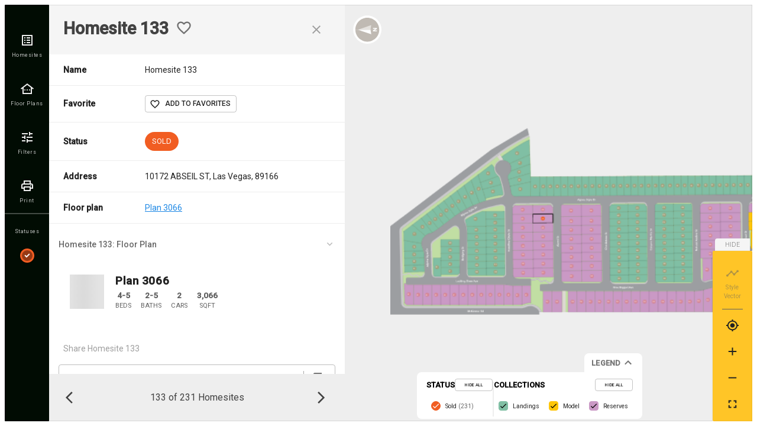

--- FILE ---
content_type: text/html; charset=UTF-8
request_url: https://kb-vu.com/siteplan/F6JPFLvSjCN02d4K6klZ?seg=seg-133
body_size: 1007
content:
<!DOCTYPE html>
<html>
<!--@@
/**
* centravu® - Home Builder Platform
*
* NO PART OF THIS SOFTWARE CAN BE USED, COPIED, REPRODUCED OR DISASSEMBLED 
* FOR ANY PURPOSE WITHOUT EXPLICIT PERMISSION FROM DOVELA, LLC.
*
* https://dovela.com - centravu®, planvu®
* (c)2019-2025 Dovela, LLC. All rights reserved.
* v2
*/
-->

<head>
  <meta charset="UTF-8" />
  <meta name="viewport" content="initial-scale=1.0, user-scalable=no" />
  <meta name="apple-mobile-web-app-capable" content="yes" />
  <meta name="apple-mobile-web-app-status-bar-style" content="black" />
  <meta name="apple-mobile-web-app-title" content="communityVU" />
  <!-- <link rel="apple-touch-icon" href="/community/logo-512.png" />
    <link
      rel="apple-touch-icon"
      sizes="152x152"
      href="/community/logo-152.png"
    />
    <link
      rel="apple-touch-icon"
      sizes="180x180"
      href="/community/logo-180.png"
    />
    <link
      rel="apple-touch-icon"
      sizes="167x167"
      href="/community/logo-167.png"
    /> -->

  <title>centravu® - Home Builder Platform</title>

  <link rel="dns-prefetch" href="https://firebasestorage.googleapis.com" />
  <link rel="dns-prefetch" href="https://fonts.googleapis.com" />
  <link rel="dns-prefetch" href="https://fonts.gstatic.com" />
  <link rel="dns-prefetch" href="https://www.googleapis.com" />
  <link rel="dns-prefetch" href="https://ajax.googleapis.com" />
  <link rel="dns-prefetch" href="https://cdnjs.cloudflare.com" />

  <link rel="stylesheet" href="https://fonts.googleapis.com/icon?family=Material+Icons" />
  <link rel="stylesheet"
    href="https://firebasestorage.googleapis.com/v0/b/taylor-morrison-vu.appspot.com/o/fonts%2FJennaSue%2Fstylesheet.css?alt=media&token=68101366-6f3a-4f28-82b9-f3c3a3c36a68" />
  <link rel="stylesheet"
    href="https://firebasestorage.googleapis.com/v0/b/taylor-morrison-vu.appspot.com/o/fonts%2FUnivers%2Funivers.css?alt=media&token=e7090129-9a51-4287-85ca-7d13c5cbbb99" />

  <style type="text/css">
    html,
    body,
    #root {
      height: 100%;
    }

    html,
    body {
      margin: 0;
      padding: 0;
      background-color: #ffffff;
    }

    ::-webkit-scrollbar-button {
      display: none;
      height: 13px;
      border-radius: 0px;
    }

    ::-webkit-scrollbar-button:hover {
      background-color: transparent;
    }

    ::-webkit-scrollbar-thumb {
      background-color: rgba(0, 0, 0, 0.12);
      width: 4px;
      border-top-left-radius: 2px;
      border-bottom-left-radius: 2px;
    }

    ::-webkit-scrollbar-thumb:hover {
      background-color: rgba(0, 0, 0, 0.26);
    }

    ::-webkit-scrollbar-track {
      background-color: rgba(0, 0, 0, 0);
    }

    ::-webkit-scrollbar-track:hover {
      background-color: rgba(0, 0, 0, 0.05);
    }

    ::-webkit-scrollbar {
      width: 4px;
    }

    #overlayContainer {
      position: absolute;
      width: 100%;
      height: 100%;
    }

    #overlayContainer svg {
      position: absolute;
      width: 100%;
      height: 100%;
    }

    #overlayContainer img {
      pointer-events: none;
    }

    /* Google Maps CSS Rules */
    .gm-style-iw button.gm-ui-hover-effect {
      display: none !important;
    }

    .gm-style-iw {
      padding: 0 !important;
    }

    .gm-style-iw-d {
      overflow: hidden !important;
    }
  </style>
  <script src="https://ajax.googleapis.com/ajax/libs/webfont/1.6.26/webfont.js"></script>
  <script src="https://cdnjs.cloudflare.com/ajax/libs/classlist/1.2.20171210/classList.min.js"></script>
<script defer src="/siteplan/scripts/0.0.429/dd9e0dea1f23d8e6f838.js"></script></head>

<body>
  <div id="root"></div>
</body>

</html>

--- FILE ---
content_type: text/css
request_url: https://firebasestorage.googleapis.com/v0/b/taylor-morrison-vu.appspot.com/o/fonts%2FJennaSue%2Fstylesheet.css?alt=media&token=68101366-6f3a-4f28-82b9-f3c3a3c36a68
body_size: 537
content:
@font-face {
  font-family: "Jenna Sue";
  src: url("https://firebasestorage.googleapis.com/v0/b/taylor-morrison-vu.appspot.com/o/fonts%2FJennaSue%2FJennaSue.eot?alt=media&token=545f1c7a-a437-427b-9ed9-682e6418f950");
  src: url("https://firebasestorage.googleapis.com/v0/b/taylor-morrison-vu.appspot.com/o/fonts%2FJennaSue%2FJennaSue.eot?alt=media&token=545f1c7a-a437-427b-9ed9-682e6418f950?#iefix")
      format("embedded-opentype"),
    url("https://firebasestorage.googleapis.com/v0/b/taylor-morrison-vu.appspot.com/o/fonts%2FJennaSue%2FJennaSue.woff2?alt=media&token=b51bcd56-4d24-45e9-9c9a-be3c13056337")
      format("woff2"),
    url("https://firebasestorage.googleapis.com/v0/b/taylor-morrison-vu.appspot.com/o/fonts%2FJennaSue%2FJennaSue.woff?alt=media&token=62461abf-31a0-4a63-8160-4de0e9c2ece5")
      format("woff"),
    url("https://firebasestorage.googleapis.com/v0/b/taylor-morrison-vu.appspot.com/o/fonts%2FJennaSue%2FJennaSue.svg?alt=media&token=50d9e832-089e-4421-be3f-cfaa1e80603b#JennaSue")
      format("svg");
  font-weight: normal;
  font-style: normal;
  font-display: swap;
}


--- FILE ---
content_type: text/css
request_url: https://firebasestorage.googleapis.com/v0/b/taylor-morrison-vu.appspot.com/o/fonts%2FUnivers%2Funivers.css?alt=media&token=e7090129-9a51-4287-85ca-7d13c5cbbb99
body_size: 6405
content:
@font-face {
  font-family: Univers LT W01_45 Light1475944;
  src: url("https://firebasestorage.googleapis.com/v0/b/taylor-morrison-vu.appspot.com/o/fonts%2FUnivers%2FLight147594%2Funivers.eot?alt=media&token=d3ead8ea-c630-4593-ab7a-948d1e4cfa18#iefix");
  src: url("https://firebasestorage.googleapis.com/v0/b/taylor-morrison-vu.appspot.com/o/fonts%2FUnivers%2FLight147594%2Funivers.eot?alt=media&token=d3ead8ea-c630-4593-ab7a-948d1e4cfa18#iefix")
      format("eot"),
    url("https://firebasestorage.googleapis.com/v0/b/taylor-morrison-vu.appspot.com/o/fonts%2FUnivers%2FLight147594%2Funivers.woff2?alt=media&token=0fa48cd9-caac-41d7-987c-52c246cf8592")
      format("woff2"),
    url("https://firebasestorage.googleapis.com/v0/b/taylor-morrison-vu.appspot.com/o/fonts%2FUnivers%2FLight147594%2Funivers.woff?alt=media&token=6909314e-951e-47bc-a150-d35255fd7bae")
      format("woff"),
    url("https://firebasestorage.googleapis.com/v0/b/taylor-morrison-vu.appspot.com/o/fonts%2FUnivers%2FLight147594%2Funivers-ttf.ttf?alt=media&token=57e2cbc9-aa44-4f92-a5f4-778830ef7170")
      format("truetype");
}
@font-face {
  font-family: Univers LT W01_45 Light1475950;
  src: url("https://firebasestorage.googleapis.com/v0/b/taylor-morrison-vu.appspot.com/o/fonts%2FUnivers%2FLight1475950%2Funivers.eot?alt=media&token=b919aa91-cb9b-4e56-836d-298b0dc95808#iefix");
  src: url("https://firebasestorage.googleapis.com/v0/b/taylor-morrison-vu.appspot.com/o/fonts%2FUnivers%2FLight1475950%2Funivers.eot?alt=media&token=b919aa91-cb9b-4e56-836d-298b0dc95808#iefix")
      format("eot"),
    url("https://firebasestorage.googleapis.com/v0/b/taylor-morrison-vu.appspot.com/o/fonts%2FUnivers%2FLight1475950%2Funivers.woff2?alt=media&token=f3e09f38-da29-45c9-8742-4296ef3db6ce")
      format("woff2"),
    url("https://firebasestorage.googleapis.com/v0/b/taylor-morrison-vu.appspot.com/o/fonts%2FUnivers%2FLight1475950%2Funivers.woff?alt=media&token=8705c539-cdef-4fba-b248-1aee10970324")
      format("woff"),
    url("https://firebasestorage.googleapis.com/v0/b/taylor-morrison-vu.appspot.com/o/fonts%2FUnivers%2FLight1475950%2Funivers.ttf?alt=media&token=e5839c59-6a9b-469a-8e14-1976b0d01f3f")
      format("truetype");
}
@font-face {
  font-family: Univers LT W01_55 Roman1475956;
  src: url("https://firebasestorage.googleapis.com/v0/b/taylor-morrison-vu.appspot.com/o/fonts%2FUnivers%2FRoman1475956%2Funivers.eot?alt=media&token=884daef0-43a2-4056-a450-802879ceb84e#iefix");
  src: url("https://firebasestorage.googleapis.com/v0/b/taylor-morrison-vu.appspot.com/o/fonts%2FUnivers%2FRoman1475956%2Funivers.eot?alt=media&token=884daef0-43a2-4056-a450-802879ceb84e#iefix")
      format("eot"),
    url("https://firebasestorage.googleapis.com/v0/b/taylor-morrison-vu.appspot.com/o/fonts%2FUnivers%2FRoman1475956%2Funivers.woff2?alt=media&token=c8ef6921-1594-4c9b-86ec-9027fffe07e7")
      format("woff2"),
    url("https://firebasestorage.googleapis.com/v0/b/taylor-morrison-vu.appspot.com/o/fonts%2FUnivers%2FRoman1475956%2Funivers.woff?alt=media&token=25a10d7d-0f14-42ca-b59a-b2126198d04e")
      format("woff"),
    url("https://firebasestorage.googleapis.com/v0/b/taylor-morrison-vu.appspot.com/o/fonts%2FUnivers%2FRoman1475956%2Funivers.ttf?alt=media&token=9dd17b96-b754-4b60-b6be-07b9f1e6d15f")
      format("truetype");
}
@font-face {
  font-family: Univers LT W01_55 Obliq1475962;
  src: url("https://firebasestorage.googleapis.com/v0/b/taylor-morrison-vu.appspot.com/o/fonts%2FUnivers%2FObliq1475962%2Funivers.eot?alt=media&token=823f8563-9c6a-49ce-a680-9d5bfd211cea#iefix");
  src: url("https://firebasestorage.googleapis.com/v0/b/taylor-morrison-vu.appspot.com/o/fonts%2FUnivers%2FObliq1475962%2Funivers.eot?alt=media&token=823f8563-9c6a-49ce-a680-9d5bfd211cea#iefix")
      format("eot"),
    url("https://firebasestorage.googleapis.com/v0/b/taylor-morrison-vu.appspot.com/o/fonts%2FUnivers%2FObliq1475962%2Funivers.woff2?alt=media&token=28d676fa-258e-437a-9914-18d1cf94148e")
      format("woff2"),
    url("https://firebasestorage.googleapis.com/v0/b/taylor-morrison-vu.appspot.com/o/fonts%2FUnivers%2FObliq1475962%2Funivers.woff?alt=media&token=a7126050-79f6-4f30-b835-4063dca034b0")
      format("woff"),
    url("https://firebasestorage.googleapis.com/v0/b/taylor-morrison-vu.appspot.com/o/fonts%2FUnivers%2FObliq1475962%2Funivers.ttf?alt=media&token=913f6c42-0bda-4105-987b-5519861c5722")
      format("truetype");
}
@font-face {
  font-family: Univers LT W01_65 Bold1475968;
  src: url("https://firebasestorage.googleapis.com/v0/b/taylor-morrison-vu.appspot.com/o/fonts%2FUnivers%2FBold1475968%2Funivers.eot?alt=media&token=10169cfa-997a-48fe-8013-98788345a17f#iefix");
  src: url("https://firebasestorage.googleapis.com/v0/b/taylor-morrison-vu.appspot.com/o/fonts%2FUnivers%2FBold1475968%2Funivers.eot?alt=media&token=10169cfa-997a-48fe-8013-98788345a17f#iefix")
      format("eot"),
    url("https://firebasestorage.googleapis.com/v0/b/taylor-morrison-vu.appspot.com/o/fonts%2FUnivers%2FBold1475968%2Funivers.woff2?alt=media&token=3eb483d0-f09a-4039-ade5-8cc68e710da4")
      format("woff2"),
    url("https://firebasestorage.googleapis.com/v0/b/taylor-morrison-vu.appspot.com/o/fonts%2FUnivers%2FBold1475968%2Funivers.woff?alt=media&token=00e9fb24-2115-4742-bd1e-9881a6d608a7")
      format("woff"),
    url("https://firebasestorage.googleapis.com/v0/b/taylor-morrison-vu.appspot.com/o/fonts%2FUnivers%2FBold1475968%2Funivers.ttf?alt=media&token=552d89dd-5db2-4f7a-8b05-fa566fb7d81b")
      format("truetype");
}
@font-face {
  font-family: Univers LT W01_65 Bold_1475974;
  src: url("https://firebasestorage.googleapis.com/v0/b/taylor-morrison-vu.appspot.com/o/fonts%2FUnivers%2FBold_1475974%2Funivers.eot?alt=media&token=5290853b-1fd4-4e7b-9a77-43e485853127#iefix");
  src: url("https://firebasestorage.googleapis.com/v0/b/taylor-morrison-vu.appspot.com/o/fonts%2FUnivers%2FBold_1475974%2Funivers.eot?alt=media&token=5290853b-1fd4-4e7b-9a77-43e485853127#iefix")
      format("eot"),
    url("https://firebasestorage.googleapis.com/v0/b/taylor-morrison-vu.appspot.com/o/fonts%2FUnivers%2FBold_1475974%2Funivers.woff2?alt=media&token=6933b8b3-072d-4fca-bb0e-64eaaaedf63e")
      format("woff2"),
    url("https://firebasestorage.googleapis.com/v0/b/taylor-morrison-vu.appspot.com/o/fonts%2FUnivers%2FBold_1475974%2Funivers.woff?alt=media&token=40ab17de-cb3f-479b-8627-ff7ec0dea85b")
      format("woff"),
    url("https://firebasestorage.googleapis.com/v0/b/taylor-morrison-vu.appspot.com/o/fonts%2FUnivers%2FBold_1475974%2Funivers.ttf?alt=media&token=0eaf7f5a-cca4-4b93-ae16-2a12d6dc4277")
      format("truetype");
}


--- FILE ---
content_type: application/javascript; charset=UTF-8
request_url: https://kb-vu.com/siteplan/scripts/0.0.429/868d641e3b07354c36c2.js
body_size: 197721
content:
/*! For license information please see 868d641e3b07354c36c2.js.LICENSE.txt */
"use strict";(this.webpackChunkvu_stage=this.webpackChunkvu_stage||[]).push([[2859],{168:(e,t,n)=>{n.d(t,{_:()=>r});var r=(0,n(61699).b)()},1066:(e,t,n)=>{n.d(t,{g:()=>r});var r="noopener noreferrer nofollow"},1805:(e,t,n)=>{n.d(t,{R:()=>x});var r=n(43026),o=n(17134),i=n.n(o),a=n(99671),l=n.n(a),s=n(9310),c=n.n(s),u=n(97326),f=n.n(u),d=n(29507),p=n(33718),h=n(1868);function m(e){return m="function"==typeof Symbol&&"symbol"==typeof Symbol.iterator?function(e){return typeof e}:function(e){return e&&"function"==typeof Symbol&&e.constructor===Symbol&&e!==Symbol.prototype?"symbol":typeof e},m(e)}function g(){g=function(){return t};var e,t={},n=Object.prototype,r=n.hasOwnProperty,o="function"==typeof Symbol?Symbol:{},i=o.iterator||"@@iterator",a=o.asyncIterator||"@@asyncIterator",l=o.toStringTag||"@@toStringTag";function s(e,t,n,r){return Object.defineProperty(e,t,{value:n,enumerable:!r,configurable:!r,writable:!r})}try{s({},"")}catch(e){s=function(e,t,n){return e[t]=n}}function c(t,n,r,o){var i=n&&n.prototype instanceof d?n:d,a=Object.create(i.prototype);return s(a,"_invoke",function(t,n,r){var o=1;return function(i,a){if(3===o)throw Error("Generator is already running");if(4===o){if("throw"===i)throw a;return{value:e,done:!0}}for(r.method=i,r.arg=a;;){var l=r.delegate;if(l){var s=x(l,r);if(s){if(s===f)continue;return s}}if("next"===r.method)r.sent=r._sent=r.arg;else if("throw"===r.method){if(1===o)throw o=4,r.arg;r.dispatchException(r.arg)}else"return"===r.method&&r.abrupt("return",r.arg);o=3;var c=u(t,n,r);if("normal"===c.type){if(o=r.done?4:2,c.arg===f)continue;return{value:c.arg,done:r.done}}"throw"===c.type&&(o=4,r.method="throw",r.arg=c.arg)}}}(t,r,new O(o||[])),!0),a}function u(e,t,n){try{return{type:"normal",arg:e.call(t,n)}}catch(e){return{type:"throw",arg:e}}}t.wrap=c;var f={};function d(){}function p(){}function h(){}var y={};s(y,i,(function(){return this}));var v=Object.getPrototypeOf,b=v&&v(v(A([])));b&&b!==n&&r.call(b,i)&&(y=b);var w=h.prototype=d.prototype=Object.create(y);function E(e){["next","throw","return"].forEach((function(t){s(e,t,(function(e){return this._invoke(t,e)}))}))}function S(e,t){function n(o,i,a,l){var s=u(e[o],e,i);if("throw"!==s.type){var c=s.arg,f=c.value;return f&&"object"==m(f)&&r.call(f,"__await")?t.resolve(f.__await).then((function(e){n("next",e,a,l)}),(function(e){n("throw",e,a,l)})):t.resolve(f).then((function(e){c.value=e,a(c)}),(function(e){return n("throw",e,a,l)}))}l(s.arg)}var o;s(this,"_invoke",(function(e,r){function i(){return new t((function(t,o){n(e,r,t,o)}))}return o=o?o.then(i,i):i()}),!0)}function x(t,n){var r=n.method,o=t.i[r];if(o===e)return n.delegate=null,"throw"===r&&t.i.return&&(n.method="return",n.arg=e,x(t,n),"throw"===n.method)||"return"!==r&&(n.method="throw",n.arg=new TypeError("The iterator does not provide a '"+r+"' method")),f;var i=u(o,t.i,n.arg);if("throw"===i.type)return n.method="throw",n.arg=i.arg,n.delegate=null,f;var a=i.arg;return a?a.done?(n[t.r]=a.value,n.next=t.n,"return"!==n.method&&(n.method="next",n.arg=e),n.delegate=null,f):a:(n.method="throw",n.arg=new TypeError("iterator result is not an object"),n.delegate=null,f)}function k(e){this.tryEntries.push(e)}function C(t){var n=t[4]||{};n.type="normal",n.arg=e,t[4]=n}function O(e){this.tryEntries=[[-1]],e.forEach(k,this),this.reset(!0)}function A(t){if(null!=t){var n=t[i];if(n)return n.call(t);if("function"==typeof t.next)return t;if(!isNaN(t.length)){var o=-1,a=function n(){for(;++o<t.length;)if(r.call(t,o))return n.value=t[o],n.done=!1,n;return n.value=e,n.done=!0,n};return a.next=a}}throw new TypeError(m(t)+" is not iterable")}return p.prototype=h,s(w,"constructor",h),s(h,"constructor",p),p.displayName=s(h,l,"GeneratorFunction"),t.isGeneratorFunction=function(e){var t="function"==typeof e&&e.constructor;return!!t&&(t===p||"GeneratorFunction"===(t.displayName||t.name))},t.mark=function(e){return Object.setPrototypeOf?Object.setPrototypeOf(e,h):(e.__proto__=h,s(e,l,"GeneratorFunction")),e.prototype=Object.create(w),e},t.awrap=function(e){return{__await:e}},E(S.prototype),s(S.prototype,a,(function(){return this})),t.AsyncIterator=S,t.async=function(e,n,r,o,i){void 0===i&&(i=Promise);var a=new S(c(e,n,r,o),i);return t.isGeneratorFunction(n)?a:a.next().then((function(e){return e.done?e.value:a.next()}))},E(w),s(w,l,"Generator"),s(w,i,(function(){return this})),s(w,"toString",(function(){return"[object Generator]"})),t.keys=function(e){var t=Object(e),n=[];for(var r in t)n.unshift(r);return function e(){for(;n.length;)if((r=n.pop())in t)return e.value=r,e.done=!1,e;return e.done=!0,e}},t.values=A,O.prototype={constructor:O,reset:function(t){if(this.prev=this.next=0,this.sent=this._sent=e,this.done=!1,this.delegate=null,this.method="next",this.arg=e,this.tryEntries.forEach(C),!t)for(var n in this)"t"===n.charAt(0)&&r.call(this,n)&&!isNaN(+n.slice(1))&&(this[n]=e)},stop:function(){this.done=!0;var e=this.tryEntries[0][4];if("throw"===e.type)throw e.arg;return this.rval},dispatchException:function(t){if(this.done)throw t;var n=this;function r(e){a.type="throw",a.arg=t,n.next=e}for(var o=n.tryEntries.length-1;o>=0;--o){var i=this.tryEntries[o],a=i[4],l=this.prev,s=i[1],c=i[2];if(-1===i[0])return r("end"),!1;if(!s&&!c)throw Error("try statement without catch or finally");if(null!=i[0]&&i[0]<=l){if(l<s)return this.method="next",this.arg=e,r(s),!0;if(l<c)return r(c),!1}}},abrupt:function(e,t){for(var n=this.tryEntries.length-1;n>=0;--n){var r=this.tryEntries[n];if(r[0]>-1&&r[0]<=this.prev&&this.prev<r[2]){var o=r;break}}o&&("break"===e||"continue"===e)&&o[0]<=t&&t<=o[2]&&(o=null);var i=o?o[4]:{};return i.type=e,i.arg=t,o?(this.method="next",this.next=o[2],f):this.complete(i)},complete:function(e,t){if("throw"===e.type)throw e.arg;return"break"===e.type||"continue"===e.type?this.next=e.arg:"return"===e.type?(this.rval=this.arg=e.arg,this.method="return",this.next="end"):"normal"===e.type&&t&&(this.next=t),f},finish:function(e){for(var t=this.tryEntries.length-1;t>=0;--t){var n=this.tryEntries[t];if(n[2]===e)return this.complete(n[4],n[3]),C(n),f}},catch:function(e){for(var t=this.tryEntries.length-1;t>=0;--t){var n=this.tryEntries[t];if(n[0]===e){var r=n[4];if("throw"===r.type){var o=r.arg;C(n)}return o}}throw Error("illegal catch attempt")},delegateYield:function(t,n,r){return this.delegate={i:A(t),r:n,n:r},"next"===this.method&&(this.arg=e),f}},t}function y(e,t){for(var n=0;n<t.length;n++){var r=t[n];r.enumerable=r.enumerable||!1,r.configurable=!0,"value"in r&&(r.writable=!0),Object.defineProperty(e,v(r.key),r)}}function v(e){var t=function(e){if("object"!=m(e)||!e)return e;var t=e[Symbol.toPrimitive];if(void 0!==t){var n=t.call(e,"string");if("object"!=m(n))return n;throw new TypeError("@@toPrimitive must return a primitive value.")}return String(e)}(e);return"symbol"==m(t)?t:t+""}function b(){try{var e=!Boolean.prototype.valueOf.call(Reflect.construct(Boolean,[],(function(){})))}catch(e){}return(b=function(){return!!e})()}function w(e){return w=Object.setPrototypeOf?Object.getPrototypeOf.bind():function(e){return e.__proto__||Object.getPrototypeOf(e)},w(e)}function E(e,t){return E=Object.setPrototypeOf?Object.setPrototypeOf.bind():function(e,t){return e.__proto__=t,e},E(e,t)}var S=function(e,t,n,r){return new(n||(n=Promise))((function(o,i){function a(e){try{s(r.next(e))}catch(e){i(e)}}function l(e){try{s(r.throw(e))}catch(e){i(e)}}function s(e){var t;e.done?o(e.value):(t=e.value,t instanceof n?t:new n((function(e){e(t)}))).then(a,l)}s((r=r.apply(e,t||[])).next())}))},x=function(e){function t(e){var n;return function(e,t){if(!(e instanceof t))throw new TypeError("Cannot call a class as a function")}(this,t),(n=function(e,t,n){return t=w(t),function(e,t){if(t&&("object"==m(t)||"function"==typeof t))return t;if(void 0!==t)throw new TypeError("Derived constructors may only return object or undefined");return function(e){if(void 0===e)throw new ReferenceError("this hasn't been initialised - super() hasn't been called");return e}(e)}(e,b()?Reflect.construct(t,n||[],w(e).constructor):t.apply(e,n))}(this,t,[e])).state={settledAssets:[],settledList:[],listItems:n.props.listItems,activeFloor:{uid:"",name:"",floorNumber:0}},n._mutations=[],n.assets=n.props.assets,i()(n.props.vellums)||(n.vellums=n.props.vellums),n._processMutation=n._processMutation.bind(n),n._processInitialState=n._processInitialState.bind(n),n._updateActiveFloor=n._updateActiveFloor.bind(n),n._getElevations=n._getElevations.bind(n),n}return function(e,t){if("function"!=typeof t&&null!==t)throw new TypeError("Super expression must either be null or a function");e.prototype=Object.create(t&&t.prototype,{constructor:{value:e,writable:!0,configurable:!0}}),Object.defineProperty(e,"prototype",{writable:!1}),t&&E(e,t)}(t,e),n=t,(r=[{key:"componentDidMount",value:function(){return S(this,void 0,void 0,g().mark((function e(){return g().wrap((function(e){for(;;)switch(e.prev=e.next){case 0:return this._updateActiveFloor(this.props.activeFloor),e.next=3,this._processInitialState();case 3:return e.next=5,this._processMutations();case 5:case"end":return e.stop()}}),e,this)})))}},{key:"componentDidUpdate",value:function(e,t){this._onComponentUpdate(e)}},{key:"_onComponentUpdate",value:function(e){return S(this,void 0,void 0,g().mark((function t(){return g().wrap((function(t){for(;;)switch(t.prev=t.next){case 0:if(e.layout!==this.props.layout&&(this._mutations=this.props.mutations||[]),e.assets!==this.props.assets&&(this._mutations=this.props.mutations||[],this.assets=this.props.assets),e.listItems===this.props.listItems){t.next=9;break}return t.next=5,(0,d.J)(this,{listItems:this.props.listItems});case 5:return t.next=7,this._processInitialState();case 7:return t.next=9,this._processMutations();case 9:if(e.basegroupUID===this.props.basegroupUID){t.next=12;break}return t.next=12,this._processInitialState();case 12:if(e.activeFloor===this.props.activeFloor){t.next=15;break}return t.next=15,this._updateActiveFloor(this.props.activeFloor);case 15:if(f()(e.mutations,this.props.mutations)){t.next=18;break}return t.next=18,this._processMutations();case 18:case"end":return t.stop()}}),t,this)})))}},{key:"_processInitialState",value:function(){return S(this,void 0,void 0,g().mark((function e(){var t;return g().wrap((function(e){for(;;)switch(e.prev=e.next){case 0:return t=(0,h.FB)(this.state.listItems),e.next=3,(0,d.J)(this,{listItems:t});case 3:case"end":return e.stop()}}),e,this)})))}},{key:"_processMutations",value:function(){return S(this,void 0,void 0,g().mark((function e(){var t;return g().wrap((function(e){for(;;)switch(e.prev=e.next){case 0:return t=this.state.listItems,Array.isArray(this.props.mutations)&&(this._mutations=this.props.mutations||[],this.props.mutations.forEach((function(e){t=(0,p.I2)(t,e)})),this.props.inHomes&&(t=t.map((function(e){return e.visible?Object.assign(Object.assign({},e),{disabled:!0}):Object.assign(Object.assign({},e),{unlisted:!0})})))),e.next=4,(0,d.J)(this,{listItems:t});case 4:case"end":return e.stop()}}),e,this)})))}},{key:"_processMutation",value:function(e){var t=(0,p.I2)(this.state.listItems,e);if(this.props.onMutationAdd)return this._mutations.push(e),this.props.onMutationAdd.call(null,this._mutations),void this.setState({listItems:t});this._mutations=this._mutations.filter((function(t){return t.uid!==e.uid})),this._mutations.push(e),this.setState({listItems:t})}},{key:"_updateActiveFloor",value:function(e){return S(this,void 0,void 0,g().mark((function t(){var n;return g().wrap((function(t){for(;;)switch(t.prev=t.next){case 0:if(e){t.next=2;break}return t.abrupt("return");case 2:if(n=l()(this.props.layout,{uid:e}),i()(n)){t.next=8;break}return t.next=6,(0,d.J)(this,{activeFloor:n});case 6:t.next=9;break;case 8:console.warn("".concat(e," is not found in layout"));case 9:case"end":return t.stop()}}),t,this)})))}},{key:"_updateMenu",value:function(){var e=this,t=[];return""==this.state.activeFloor.uid?t:t=c()(this.state.listItems,(function(t){if(t.baseUid==e.state.activeFloor.uid)return t}))}},{key:"_updateDOM",value:function(){var e=this,t=[],n=l()(this.assets,{uid:this.state.activeFloor.uid});return i()(n)||(t.push(n),this.props.listItems?this.state.listItems.forEach((function(r){if(r.baseUid==e.state.activeFloor.uid&&r.visible){var o=l()(n.children,{uid:r.assetUid});i()(o)||t.push(o)}})):n.children.forEach((function(n){var r=l()(e.state.listItems,{assetUid:n.uid,visible:!0});i()(r)||t.push(n)})),i()(this.vellums)||this.vellums.forEach((function(n){n.floorNumber===e.state.activeFloor.floorNumber&&t.push(n)}))),t}},{key:"_getElevations",value:function(){return this.assets.filter((function(e){return"elevation"==e.assetType}))}},{key:"render",value:function(){var e={render:this._updateDOM(),menu:this._updateMenu(),processMutation:this._processMutation,updateActiveFloor:this._updateActiveFloor,layout:this.props.layout,activeFloor:this.state.activeFloor,getElevations:this._getElevations,listItems:this.state.listItems};return this.props.children(e)}}])&&y(n.prototype,r),Object.defineProperty(n,"prototype",{writable:!1}),n;var n,r}(r.Component)},1868:(e,t,n)=>{n.d(t,{FB:()=>u,sN:()=>c});var r=n(99671),o=n.n(r),i=n(72097),a=n.n(i),l=n(98865),s=n(38393),c=["hide","default","studio-only","unlisted"];function u(e,t){var n=a()(e);return n.forEach((function(e){e.filter&&e.filter.indexOf("default")>=0&&((0,s.T)(e,n).found&&(e.visible=!0,e.unlisted=!0),e.package&&e.package.length>0&&e.package.forEach((function(e){var t=(0,l.D)(e,n);t&&(0,s.T)(t,n).found&&(t.visible=!0)})));var r="studio"===t?c.filter((function(e){return"studio-only"!==e})):c;e.filter&&e.filter.some((function(e){return r.indexOf(e)>=0}))&&(e.unlisted=!0)})),function(e){var t=[];e.forEach((function(e){e.visible&&e.logic.length>0&&(t=t.concat(e.logic))})),e.forEach((function(n){n.visible||n.logic.some((function(e){return t.indexOf(e)>=0}))&&(n.disabled=!0,n.package&&n.package.length>0&&n.package.forEach((function(t){var n=o()(e,{uid:t});n&&(n.disabled=!0)})))}))}(n),n}},1876:(e,t,n)=>{n.d(t,{S:()=>i});var r=n(43026),o=n(80923);function i(e){return r.createElement(o.A,Object.assign({},e),r.createElement("polygon",{points:"9.445 20.519 0.926 12 4.327 8.587 9.445 13.705 19.661 3.481 23.074 6.894 9.445 20.519",fill:"currentColor"}))}},2157:(e,t,n)=>{n.d(t,{J:()=>x});var r=n(43026),o=n(18616),i=n.n(o),a=n(51686),l=n(94828),s=n(51971),c=n(18342),u=n(22043),f=function(e){var t=e.lotName,n=e.backgroundColor,o=e.inGroup,a=e.children,u=e.elevation,f=void 0===u?1:u,p=e.size,h=void 0===p?"md":p,m=d(),g=(0,r.useMemo)((function(){return{color:(0,c.u)(n,!0),number:(e=t,(0,s.x)(e))};var e}),[n,t]),y=g.color,v=g.number;return r.createElement(l.A,{className:i()(m.avatar,1===f&&m.avatarElevation1,"responsive"===h&&m.avatarResponse,"sm"===h&&m.avatarSm,"xs"===h&&m.avatarXs,"lg"===h&&m.avatarLg,o&&m.inGroup),style:{backgroundColor:n,color:y}},a||v)},d=(0,a.A)((function(e){var t=e.shadows,n=e.palette;return{avatar:{fontSize:"1rem",fontFamily:'"Roboto", Helvetica, Arial',color:n.grey[700]},avatarElevation1:{boxShadow:t[1]},avatarResponse:{width:"100%",height:"100%",fontSize:"inherit"},avatarSm:{width:(0,u.Y)(4),height:(0,u.Y)(4),fontSize:14,fontWeight:400},avatarXs:{width:(0,u.Y)(3),height:(0,u.Y)(3),fontSize:10,fontWeight:300},avatarLg:{width:(0,u.Y)(6),height:(0,u.Y)(6),fontSize:20},inGroup:{marginLeft:-6,boxSizing:"content-box",boxShadow:t[0],border:"2px solid "+n.common.white}}})),p=n(9331),h=n(35467),m=n(14950),g=n(38736),y=n(87397),v=n(67864),b=n(10058),w=n(54658),E=n.n(w),S=n(77701),x=function(e){var t=e.address,n=e.lotName,o=e.price,i=e.priceLabel,a=e.lotAvatarColor,l=e.selected,s=e.checked,c=e.scrollContainerRef,u=e.isFavorite,d=e.onClick,b=e.isReserved,w=e.actionOverride,x=e.isComingSoon,C=e.children,O=e.actionAlignVertical,A=e.icon,_=e.variant,I=e.collection,P=e.omitIcon,j=e.noPadding,F={isReserved:b,isComingSoon:x},D=(0,m.p)(F),R=D||u,T=A,N=k(),L=S.isTMS?E()(t,{length:25}):t;return r.createElement(h.X,{noPadding:j,omitIcon:P,variant:_,onClick:d,primary:n,primaryDetails:R&&r.createElement(r.Fragment,null,u&&r.createElement(r.Fragment,null," ",r.createElement(g.k,{selected:!0,style:{display:"inline-block",fontSize:"1rem"}})),D&&r.createElement(r.Fragment,null," - ",r.createElement(m.$,{isReserved:b,isComingSoon:x}))),secondary:r.createElement(y.Ay,{container:!0,wrap:"nowrap",direction:(0,v.Fr)()?"column":"row",justifyContent:"space-between",spacing:2},r.createElement(y.Ay,{item:!0,title:t,className:N.itemAddress},L),I&&r.createElement(y.Ay,{item:!0},r.createElement(y.Ay,{container:!0,wrap:"nowrap",spacing:1},r.createElement(y.Ay,{item:!0},r.createElement("div",{className:N.collectionIcon,style:{backgroundColor:null==I?void 0:I.color}})),r.createElement(y.Ay,{item:!0,title:null==I?void 0:I.name},null==I?void 0:I.name)))),action:o,actionLabel:i,actionOverride:w,actionAlignVertical:O,selected:l,scrollContainerRef:c,lotAvatarColor:a,icon:r.createElement(p.n,{selected:s,checked:s},r.createElement(f,{lotName:n,backgroundColor:T?"transparent":a,size:"responsive",elevation:0},T&&r.createElement(T,null)))},C)},k=(0,a.A)((function(e){var t=e.shape,n=(e.palette,e.spacing);return{itemAddress:{position:"relative"},childWrapper:{padding:n(0,4,2,4)},collectionIcon:{width:n(2),height:n(2),borderRadius:t.borderRadius,border:"1px solid ".concat(b.Ql[400])},primaryDot:{width:n(2),height:n(2),borderRadius:"100%",marginLeft:"6px"},primaryHolder:{}}}))},2518:(e,t,n)=>{n.d(t,{A:()=>d});var r=n(32345),o=n(51686),i=n(18616),a=n.n(i),l=n(43026),s=n(58362),c=n(22043);function u(e){return u="function"==typeof Symbol&&"symbol"==typeof Symbol.iterator?function(e){return typeof e}:function(e){return e&&"function"==typeof Symbol&&e.constructor===Symbol&&e!==Symbol.prototype?"symbol":typeof e},u(e)}function f(e,t,n){return(t=function(e){var t=function(e){if("object"!=u(e)||!e)return e;var t=e[Symbol.toPrimitive];if(void 0!==t){var n=t.call(e,"string");if("object"!=u(n))return n;throw new TypeError("@@toPrimitive must return a primitive value.")}return String(e)}(e);return"symbol"==u(t)?t:t+""}(t))in e?Object.defineProperty(e,t,{value:n,enumerable:!0,configurable:!0,writable:!0}):e[t]=n,e}var d=function(e){var t=e.noScroll,n=e.fullHeight,o=e.onOpen,i=e.isBorder,c=e.TransitionComponent,u=function(e,t){var n={};for(var r in e)Object.prototype.hasOwnProperty.call(e,r)&&t.indexOf(r)<0&&(n[r]=e[r]);if(null!=e&&"function"==typeof Object.getOwnPropertySymbols){var o=0;for(r=Object.getOwnPropertySymbols(e);o<r.length;o++)t.indexOf(r[o])<0&&Object.prototype.propertyIsEnumerable.call(e,r[o])&&(n[r[o]]=e[r[o]])}return n}(e,["noScroll","fullHeight","onOpen","isBorder","TransitionComponent"]),f=p(),d=Object.assign(Object.assign({},u.classes),{paper:a()(f.paper,u.fullScreen&&f.paperFS,n&&f.paperFH,t&&f.noScroll,i&&f.border)});return(0,l.useEffect)((function(){u.open&&o&&o.call(null)}),[u.open]),l.createElement(r.A,Object.assign({},u,{TransitionComponent:(0,s.y)()?void 0:c,classes:d,disableEnforceFocus:!0,disableRestoreFocus:!0,disableAutoFocus:!0}))},p=(0,o.A)((function(e){var t=e.breakpoints,n=e.layout;return{paper:f({},t.down("xs"),{margin:(0,c.Y)(),width:"calc(100% - ".concat((0,c.Y)(2),"px)"),maxHeight:"calc(100% - ".concat((0,c.Y)(2),"px)")}),paperFS:{backgroundColor:"rgba(255, 255, 255, 0.85)",backdropFilter:"blur(10px) brightness(120%)"},paperFH:{height:"calc(100% - ".concat((0,c.Y)(8),"px)")},noScroll:f({display:"block",height:"calc(100% - ".concat((0,c.Y)(12),"px)")},t.down("xs"),{height:"calc(100% - ".concat((0,c.Y)(2),"px)")}),border:{borderRadius:n.borderRadius}}}))},3125:(e,t,n)=>{function r(){var e={},t=new URLSearchParams(window.location.search),n=t.get("origin_iso"),r=t.get("groupUID"),o="true"===t.get("fromHub"),i="true"===t.get("isHub");return n&&(e.originISO=n),r&&(e.groupUID=r),o&&(e.fromHub=o),i&&(e.isHub=i),e}n.d(t,{H:()=>r})},3132:(e,t,n)=>{n.d(t,{T:()=>a});var r=n(11542),o=n(43026),i=n(77701),a=function(e){return"tms"===(0,i.getConfigUID)()?o.createElement(o.Fragment,null):o.createElement(r.A,Object.assign({},e))}},4383:(e,t,n)=>{n.d(t,{P:()=>i,_:()=>o});var r=n(42562),o=function(e){return(0,r.Sc)(e)},i=function(e,t){return l(e)?{label:t.panelLabels.homePrice,cost:(0,r.Sc)(e.homePrice)}:a(e)?{label:t.panelLabels.lotCost,cost:o(e.cost)}:void 0},a=function(e){return!!e.cost&&"available"===e.status},l=function(e){return"inventory"===e.status&&!!e.homePrice}},4451:(e,t,n)=>{n.d(t,{l:()=>d});var r=n(43026),o=n(17134),i=n.n(o);function a(e){return a="function"==typeof Symbol&&"symbol"==typeof Symbol.iterator?function(e){return typeof e}:function(e){return e&&"function"==typeof Symbol&&e.constructor===Symbol&&e!==Symbol.prototype?"symbol":typeof e},a(e)}function l(e,t){for(var n=0;n<t.length;n++){var r=t[n];r.enumerable=r.enumerable||!1,r.configurable=!0,"value"in r&&(r.writable=!0),Object.defineProperty(e,s(r.key),r)}}function s(e){var t=function(e){if("object"!=a(e)||!e)return e;var t=e[Symbol.toPrimitive];if(void 0!==t){var n=t.call(e,"string");if("object"!=a(n))return n;throw new TypeError("@@toPrimitive must return a primitive value.")}return String(e)}(e);return"symbol"==a(t)?t:t+""}function c(){try{var e=!Boolean.prototype.valueOf.call(Reflect.construct(Boolean,[],(function(){})))}catch(e){}return(c=function(){return!!e})()}function u(e){return u=Object.setPrototypeOf?Object.getPrototypeOf.bind():function(e){return e.__proto__||Object.getPrototypeOf(e)},u(e)}function f(e,t){return f=Object.setPrototypeOf?Object.setPrototypeOf.bind():function(e,t){return e.__proto__=t,e},f(e,t)}var d=function(e){function t(e){var n;return function(e,t){if(!(e instanceof t))throw new TypeError("Cannot call a class as a function")}(this,t),(n=function(e,t,n){return t=u(t),function(e,t){if(t&&("object"==a(t)||"function"==typeof t))return t;if(void 0!==t)throw new TypeError("Derived constructors may only return object or undefined");return function(e){if(void 0===e)throw new ReferenceError("this hasn't been initialised - super() hasn't been called");return e}(e)}(e,c()?Reflect.construct(t,n||[],u(e).constructor):t.apply(e,n))}(this,t,[e])).state={open:!1},n._onOpen=n._onOpen.bind(n),n._onClose=n._onClose.bind(n),n}return function(e,t){if("function"!=typeof t&&null!==t)throw new TypeError("Super expression must either be null or a function");e.prototype=Object.create(t&&t.prototype,{constructor:{value:e,writable:!0,configurable:!0}}),Object.defineProperty(e,"prototype",{writable:!1}),t&&f(e,t)}(t,e),n=t,(r=[{key:"componentDidUpdate",value:function(e,t){var n=this.state.open,r=this.props.open;r!==e.open&&r!==n&&(!0===r&&this._onOpen(),!1===r&&this._closeModalCore())}},{key:"_onOpen",value:function(){this.setState({open:!0}),i()(this.props.onOpen)||this.props.onOpen()}},{key:"_onClose",value:function(e,t){"backdropClick"!==t&&this._closeModalCore()}},{key:"onClose",value:function(){this._onClose()}},{key:"onOpen",value:function(){this._onOpen()}},{key:"_closeModalCore",value:function(){this.setState({open:!1}),i()(this.props.onClose)||this.props.onClose()}},{key:"render",value:function(){return this.props.children({open:this._onOpen,close:this._onClose,isOpen:this.state.open})}}])&&l(n.prototype,r),Object.defineProperty(n,"prototype",{writable:!1}),n;var n,r}(r.Component)},4658:(e,t,n)=>{n.d(t,{A:()=>Pe});var r=n(43026),o=n(30455),i=n(99966),a=n(53814);function l(){return e=this,t=void 0,r=function(){return function(e,t){var n,r,o,i={label:0,sent:function(){if(1&o[0])throw o[1];return o[1]},trys:[],ops:[]},a=Object.create(("function"==typeof Iterator?Iterator:Object).prototype);return a.next=l(0),a.throw=l(1),a.return=l(2),"function"==typeof Symbol&&(a[Symbol.iterator]=function(){return this}),a;function l(l){return function(s){return function(l){if(n)throw new TypeError("Generator is already executing.");for(;a&&(a=0,l[0]&&(i=0)),i;)try{if(n=1,r&&(o=2&l[0]?r.return:l[0]?r.throw||((o=r.return)&&o.call(r),0):r.next)&&!(o=o.call(r,l[1])).done)return o;switch(r=0,o&&(l=[2&l[0],o.value]),l[0]){case 0:case 1:o=l;break;case 4:return i.label++,{value:l[1],done:!1};case 5:i.label++,r=l[1],l=[0];continue;case 7:l=i.ops.pop(),i.trys.pop();continue;default:if(!((o=(o=i.trys).length>0&&o[o.length-1])||6!==l[0]&&2!==l[0])){i=0;continue}if(3===l[0]&&(!o||l[1]>o[0]&&l[1]<o[3])){i.label=l[1];break}if(6===l[0]&&i.label<o[1]){i.label=o[1],o=l;break}if(o&&i.label<o[2]){i.label=o[2],i.ops.push(l);break}o[2]&&i.ops.pop(),i.trys.pop();continue}l=t.call(e,i)}catch(e){l=[6,e],r=0}finally{n=o=0}if(5&l[0])throw l[1];return{value:l[0]?l[1]:void 0,done:!0}}([l,s])}}}(this,(function(e){return[2,[]]}))},new((n=void 0)||(n=Promise))((function(o,i){function a(e){try{s(r.next(e))}catch(e){i(e)}}function l(e){try{s(r.throw(e))}catch(e){i(e)}}function s(e){var t;e.done?o(e.value):(t=e.value,t instanceof n?t:new n((function(e){e(t)}))).then(a,l)}s((r=r.apply(e,t||[])).next())}));var e,t,n,r}var s=n(99066),c=n(39764),u=n(49608),f=n(8306),d=n(59189),p=n(99671),h=n.n(p),m=n(79799),g=n(18299),y=n(64858),v=n(67864),b=n(16205),w=n(12885),E=n(45151).A,S=n(80923);function x(e){return r.createElement(S.A,Object.assign({},e),r.createElement("path",{d:"M21.19,5.63A2.81,2.81,0,1,1,24,2.81a2.82,2.82,0,0,1-2.81,2.81Zm0-4.69a1.87,1.87,0,1,0,1.88,1.88A1.88,1.88,0,0,0,21.19.94Zm0,0"}),r.createElement("path",{d:"M12.55,5.17H.47A.47.47,0,0,1,0,4.71,2.89,2.89,0,0,1,3,1.82a3.8,3.8,0,0,1,6.1-.52,3.19,3.19,0,0,1,4,3.1,3.25,3.25,0,0,1,0,.36.47.47,0,0,1-.47.42ZM1,4.24h11.1a2.26,2.26,0,0,0-3-2,.47.47,0,0,1-.54-.16,2.86,2.86,0,0,0-4.87.4.47.47,0,0,1-.49.25l-.28,0A2,2,0,0,0,1,4.24Zm0,0"}),r.createElement("path",{d:"M21,22h-.09l-.09,0-.08,0-.07-.06-.06-.07,0-.08,0-.09a.46.46,0,0,1,0-.09.46.46,0,0,1,0-.09.47.47,0,0,1,0-.09l0-.08.06-.07.07-.06.08,0,.09,0a.46.46,0,0,1,.18,0l.09,0,.08,0,.07.06.06.07,0,.08a.48.48,0,0,1,0,.09.47.47,0,0,1,0,.09.47.47,0,0,1,0,.09l0,.09,0,.08-.06.07-.07.06-.08,0-.09,0Zm0,0"}),r.createElement("path",{d:"M23.53,19h-.87V13.77l.14.1a.47.47,0,0,0,.75-.38V10.93a.47.47,0,0,0-.19-.38L16.95,5.84a.47.47,0,0,0-.56,0L13.58,7.91l-1.3-1a.47.47,0,0,0-.56,0l-1.3,1L7.61,5.84a.47.47,0,0,0-.55,0L.64,10.55a.47.47,0,0,0-.19.38V13.5a.47.47,0,0,0,.75.38l.14-.1V19H.47a.47.47,0,0,0-.47.47v4.07A.47.47,0,0,0,.47,24H23.53a.47.47,0,0,0,.47-.47V19.46a.47.47,0,0,0-.47-.47Zm-1.81-5.91V19H18V14.89l.14.1h.09a.47.47,0,0,0,.34,0h.06a.47.47,0,0,0,.26-.42V12a.47.47,0,0,0-.19-.38L16.12,9.78l.56-.41ZM13.06,21H10.94v-2.8h2.13Zm.47-3.73H10.47a.47.47,0,0,0-.47.47V21H6.94V14.2L12,10.49l5.05,3.71V21H14V17.76a.47.47,0,0,0-.47-.47ZM16.67,6.8l5.94,4.36v1.4L16.95,8.41a.47.47,0,0,0-.52,0l0,0-1.07.79-1-.7ZM12,7.92l5.94,4.36v1.4l-.14-.1L12.28,9.53l0,0a.47.47,0,0,0-.48,0l0,0L6.2,13.58l-.14.1v-1.4ZM1.39,11.17,7.33,6.8,9.63,8.5l-1,.7L7.61,8.41a.47.47,0,0,0-.55,0L1.39,12.57Zm.89,1.92L7.33,9.37l.56.41L5.31,11.67h0a.47.47,0,0,0-.18.3h0a.47.47,0,0,0,0,0v2.57a.47.47,0,0,0,.26.42h0a.47.47,0,0,0,.48,0l.14-.1V19H2.27ZM6,19.93V21H.94v-1.1Zm17.06,3.13H.94V22H19.08a.47.47,0,0,0,0-.94H18v-1.1h5.07Zm0,0"}),r.createElement("path",{d:"M12,16.31a2,2,0,1,1,2-2,2,2,0,0,1-2,2Zm0-3.12a1.09,1.09,0,1,0,1.09,1.09A1.09,1.09,0,0,0,12,13.19Zm0,0"}))}var k=n(54474),C=n(72712),O=n(51686),A=n(6665),_=n(65037),I=n(22043),P=(0,O.A)((function(e){return function(e){if(null==e)throw new TypeError("Cannot destructure "+e)}(e),{root:{padding:(0,I.Y)(2)}}})),j=n(8723),F=(0,O.A)((function(e){var t=e.spacing,n=e.palette;return{root:{padding:t(0,3)},divider:{backgroundColor:n.grey[300],height:t(.5),width:"50%",marginTop:t(2)}}})),D=(0,A.r)({default:function(e){var t=e.title,n=P();return r.createElement("div",{className:n.root},r.createElement(_.k,null,t))},kbh:function(e){var t=e.title,n=e.titleSize,o=e.center,i=e.divider,a=F();return r.createElement("div",{className:a.root},r.createElement(k.h,{size:"lg"}),r.createElement(j.o,{center:o,size:n},t),i&&r.createElement("div",{className:a.divider}),r.createElement(k.h,{size:"md"}))}}),R=function(e){return T(),r.createElement(D,{title:e.title,divider:!0})},T=(0,O.A)((function(e){return{divider:{backgroundColor:e.palette.grey[300],height:(0,I.Y)(.5)}}})),N=n(72398),L=n(38736),M=n(55728),H=n(83247),z=n(77701),B=n(19155),U=n(27617),G=n(34024),Y=n(92883),W=n(19012),V=n(65309),q=n(73612),X=function(e){var t=e.url,n=K(),o=(0,q.z)(),i=(0,r.useCallback)((function(){o.current&&o.current.onClose()}),[]);return t?r.createElement(V.H,{fullHeight:!0,controlRef:o,fullScreen:!1,omitHeader:!0,maxWidth:"xl",header:"Interior Visualizer",src:t,headerVariant:"compact",button:function(e){return r.createElement("button",{className:n.actionButton,onClick:e.onClick},r.createElement(W.A,{fontSize:"medium"}),"Interior")}},r.createElement("div",{className:n.closeButtonHolder},r.createElement(G.A,{className:n.closeButton,color:"primary",onClick:i,size:"large"},r.createElement(Y.A,null)))):r.createElement(r.Fragment,null)},K=(0,O.A)((function(e){var t,n=e.palette,r=e.shape;return{actionButton:{backgroundColor:n.primary.main,border:"none",alignItems:"center",justifyContent:"center",borderRadius:r.borderRadius,marginRight:(0,I.Y)(1),fontSize:9,display:"flex",flexDirection:"column",cursor:"pointer"},closeButton:(t={width:(0,I.Y)(6),margin:(0,I.Y)(1),backgroundColor:n.primary.main,color:n.grey[900],zIndex:200},t["&:hover"]={backgroundColor:n.primary.main},t),closeButtonHolder:{display:"flex",alignItems:"center",justifyContent:"end"}}})),Z=n(17556),Q=function(e){var t=e.url,n=$(),o=(0,q.z)(),i=(0,r.useCallback)((function(){o.current&&o.current.onClose()}),[]);return t?r.createElement(V.H,{fullHeight:!0,controlRef:o,fullScreen:!1,omitHeader:!0,maxWidth:"xl",header:"Virtual Tour",src:t,headerVariant:"compact",button:function(e){return r.createElement("button",{className:n.actionButton,onClick:e.onClick},r.createElement(Z.A,{fontSize:"medium"}),"360°")}},r.createElement("div",{className:n.closeButtonHolder},r.createElement(G.A,{className:n.closeButton,color:"primary",onClick:i,size:"large"},r.createElement(Y.A,null)))):r.createElement(r.Fragment,null)},$=(0,O.A)((function(e){var t,n=e.palette,r=e.shape;return{actionButton:{backgroundColor:n.primary.main,border:"none",alignItems:"center",justifyContent:"center",borderRadius:r.borderRadius,marginRight:(0,I.Y)(1),fontSize:9,display:"flex",flexDirection:"column",cursor:"pointer"},closeButton:(t={width:(0,I.Y)(6),margin:(0,I.Y)(1),backgroundColor:n.primary.main,color:n.grey[900],zIndex:200},t["&:hover"]={backgroundColor:n.primary.main},t),closeButtonHolder:{display:"flex",alignItems:"center",justifyContent:"end"}}})),J=n(69598),ee=function(){return ee=Object.assign||function(e){for(var t,n=1,r=arguments.length;n<r;n++)for(var o in t=arguments[n])Object.prototype.hasOwnProperty.call(t,o)&&(e[o]=t[o]);return e},ee.apply(this,arguments)};function te(e){e.isSidebarOpen,e.showBasePrice;var t,n=e.plans,a=e.onClick,l=e.activeFloorplan,s=(e.collectionName,e.plansCollectionData,e.interiorVisualizer),c=e.compatibleViewerCb,u=oe(),f=(0,U.s)(),d=(0,r.useContext)(o.BR),p=(0,r.useContext)(i.aB),h=(0,q.U)(),m=(null===(t=d.salesOfficeData)||void 0===t?void 0:t.communities)||[],g=n.find((function(e){return e.uid===l.uid}));(0,r.useEffect)((function(){g&&g.floorPlanUID&&f.pageview.floorplanPaths({type:"plan",basegroupUID:g.uid,floorplanUID:g.floorPlanUID})}),[g]),(0,r.useCallback)((function(e,t){p.togglePlan(e),!t&&f.userFavHome(e)}),[p,f]);var y=n.filter((function(e){return!z.isKBH||e.isPreferred})),v=ne(m,y).sort(re);return r.createElement(r.Fragment,null,r.createElement(N.A,{color:"inherit"},v.map((function(e){return e.floorplans.length?r.createElement(r.Fragment,null,r.createElement(B.h,{title:e.name,key:e.uid,expanded:!0,titleOffset:"20px"},e.floorplans.map((function(e,t){var n=(null==l?void 0:l.uid)===e.uid;return r.createElement(r.Fragment,{key:t},r.createElement(M.t,{actionButton:r.createElement(r.Fragment,null,r.createElement(Q,{url:e.virtualTourURL}),!s&&r.createElement(X,{url:e.interiorVisualizer})),favoriteButton:p.hasPlan(e.uid)&&r.createElement(L.k,{className:u.favoriteIcon,selected:!0}),planName:e.name,checked:n,selected:n,specs:e.specs,price:e._price,iconSrc:e.imgSrc,priceLabel:e._priceLabel,divider:!0,onClick:function(){f.viewFloorPlan(e.uid),a(e.uid)}}))})))):r.createElement(r.Fragment,null)}))),l&&r.createElement(J.Z,{compatibleViewerCb:c,controlled:h,plan:l}))}var ne=function(e,t){return e.length>0?e.map((function(e){var n=t.filter((function(t){return t.communityUID===e.uid}));return ee(ee({},e),{floorplans:n})})):[{name:"All Plans",uid:"all-plans",floorplans:t}]},re=function(e,t){return H.rk.compare(e.name,t.name)},oe=(0,O.A)((function(e){var t,n=e.palette;return e.shape,{secondary:{},sqft:{display:"inline-block",marginLeft:(0,I.Y)(),fontSize:"0.8rem",fontWeight:"normal",opacity:.8},collectionTitle:{},closeButton:(t={position:"absolute",bottom:(0,I.Y)(2),right:(0,I.Y)(2),backgroundColor:n.primary.main,color:n.grey[900]},t["&:hover"]={backgroundColor:n.primary.main},t),favoriteIcon:{width:"0.8em",height:"0.8em",marginLeft:"0.5em"},listHeader:{color:n.grey[700]}}})),ie=n(69693);function ae(e){var t=e.plans,n=e.sidebarStatus,i=e.isSidebarOpen,l=e.isPanelOpen,s=e.showBasePrice,c=e.collectionsData,u=e.openSidebar,f=e.closeSidebar,d=(e.closePanel,e.openPanel,e.openSidebarMobile,e.sidebarMobileOpen,e.disablePlanOptions),p=(e.dispatch,e.reverseCollectionOrder),S=e.salesOfficeData,O=(e.sidebarColor,e.overrideOffset),A=void 0===O||O,_=e.interiorVisualizer,I=(e.communityDataList,e.fontFamily,e.compatibleViewerCb),P=(0,r.useContext)(a.ZY),j=(0,r.useState)([{plans:t,collectionName:"",uid:null}]),F=j[0],D=j[1];if(!P)return null;var T=P.setSidebarView,N=P.activeFloorplan,L=P.setActiveFloorplan,M=P.viewerParams;if(!N)return null;(0,r.useCallback)((function(){u.call(null),T("plans")}),[]),(0,r.useCallback)((function(){P.setViewType("plan"),T("options")}),[]);var H="GT9vlY5lwOJ6GKVMrN9m"===(null==S?void 0:S.uid);(0,r.useEffect)((function(){if(c){var e={};if(t.forEach((function(t){Array.isArray(t.collectionUIDs)&&t.collectionUIDs.forEach((function(n){void 0!==e[n]?e[n].push(t):e[n]=[t]}))})),Object.values(e).length>0){var n=[];if(Object.keys(e).forEach((function(t){var r=e[t],o=h()(c,{uid:t});o&&n.push({collectionName:o.name,plans:r,uid:t})})),H){var r=le(n);D(r)}if(S&&S.floorplanCollectionOrder&&!H){var o=[];return S.floorplanCollectionOrder.items.forEach((function(e){var t=h()(n,{uid:e.uid});t&&o.push(t)})),void D(o)}p?n.sort((function(e,t){return t.collectionName.localeCompare(e.collectionName)})):n.sort((function(e,t){return e.collectionName.localeCompare(t.collectionName)})),H||D(n)}}z&&L(z[0].uid)}),[]);var z=function(e){var t,n=(0,r.useContext)(o.BR),i=function(e){for(var t={},n=[],r=0,o=function(){var o=e[r],i=o.floorPlanUID;if(i&&!(i in t)){var a=e.find((function(e){return e.floorPlanUID===i&&e.isPrimary})),l=e.find((function(e){return e.floorPlanUID===i&&e.isPreferred}));n.push(i),t[i]=a||l||o}};r<e.length;r++)o();var i=n.map((function(e){return t[e]}));return i}(e),a=(null===(t=n.salesOfficeData)||void 0===t?void 0:t.hiddenFloorplans)||[];return i.filter((function(e){return!a.includes(e.uid)}))}(t);return r.createElement(r.Fragment,null,r.createElement(m.M,{verticalAlign:"bottom",bottomOffset:!A},r.createElement(g.I,{label:"Floor plans",tooltipLabel:"View Floor plans",icon:r.createElement(x,null),selected:"plans"===P.sidebarView,onClick:function(){null==P||P.setSidebarView("plans")}}),!_&&r.createElement(g.I,{label:"Choices",tooltipLabel:"View Floor Plan Choices",icon:r.createElement(E,null),selected:"options"===P.sidebarView,onClick:function(){null==P||P.setViewType("plan"),null==P||P.setSidebarView("options")}}),r.createElement(k.h,null)),r.createElement(b.r,{size:_?"md":"lg",sidebarStatus:n,open:!0,hasSidebar:!0},"plans"===P.sidebarView&&r.createElement(w.D,{header:r.createElement(R,{title:r.createElement(r.Fragment,null,"Floor plans")})},r.createElement(y.y,{open:!0},r.createElement(te,{compatibleViewerCb:I,interiorVisualizer:_,plansCollectionData:F,isSidebarOpen:i,plans:z,onClick:function(e){L(e),(0,v.Fr)()&&(P.setViewType("slider"),f())},activeFloorplan:N,showBasePrice:s}))),"options"===P.sidebarView&&r.createElement(w.D,{header:r.createElement(R,{title:N.name})},r.createElement(ie.$,null,r.createElement(C.m,{options:M.menu,disablePlanOptions:d,processMutation:M.processMutation,isSidebarOpen:l,floorplanUID:N.floorPlanUID,basegroupUID:N.uid})))))}var le=function(e){var t={collectionName:"40’ and 45’ Lot",uid:"40_45",plans:[]},n={collectionName:"50’ Lot",uid:"50",plans:[]};return e.forEach((function(e){e.plans.forEach((function(e){se.includes(e.name)?t.plans.find((function(t){return t.uid===e.uid}))||t.plans.push(e):ce.includes(e.name)&&(n.plans.find((function(t){return t.uid===e.uid}))||n.plans.push(e))}))})),[t,n]},se=["Holly","Spruce","Maple","Elm","Sherwood"],ce=["Ambrosia","Cypress","Magnolia","Redbud","Azalea"],ue=n(15589),fe=n(3388),de=n(27777),pe=n(25152),he=(0,de.A)((function(e){var t=e.transitions;return(0,pe.A)({holder:{position:"absolute",height:"100%",width:"100%",transition:t.create(["opacity"],{duration:"0.4s",easing:t.easing.sharp})},holderHidden:{opacity:0},root:{width:"100%",height:"100%",transformOrigin:"center center",willChange:"transform",backfaceVisibility:"hidden",transition:t.create(["transform"],{easing:t.easing.sharp,duration:t.duration.complex})},disabled:{pointerEvents:"none"}})}))((function(e){e.context,e.width,e.height,e.viewerParams;var t=e.viewType,n=e.tableRef,o=(e.flipped,e.planUID,e.toggleFlip,e.planScale,e.classes),i=void 0===o?{}:o,a=(e.basegroup,e.omitDetailButton,e.openSidebar,e.urlInteriorVisualizer),l=((0,U.s)(),"plan"===t),s=(0,r.useRef)(null),c=(0,r.useState)((function(){return l})),u=c[0],f=c[1];return(0,r.useEffect)((function(){n.current&&!l&&n.current.reCenter(),l!==u&&(l?setTimeout((function(){f(l)}),600):f(l))}),[l]),r.createElement(fe.A,{in:u,timeout:500,unmountOnExit:!0,mountOnEnter:!0,classNames:{exit:i.holderHidden,exitActive:i.holderHidden,exitDone:i.holderHidden}},r.createElement("iframe",{ref:s,src:a,width:"100%",height:"100%",style:{width:"100%",height:"100%",overflow:"hidden",border:"none",position:"absolute",top:0,left:0}},"iFrame is not supported on this browser."))}));(0,O.A)((function(e){var t=e.palette,n=e.shape,r=e.shadows;return{headerHolder:{textAlign:"center",position:"absolute",bottom:(0,I.Y)(),left:"50%",transform:"translate(-50%)",zIndex:100,backgroundColor:"rgba(238, 238, 238, 0.9)",backdropFilter:"blur(5px)"},footerHolder:{textAlign:"center",position:"absolute",bottom:(0,I.Y)(4),left:(0,I.Y)(4),zIndex:100},iconButton:{padding:0,color:t.grey[800]},arrowIcon:{width:(0,I.Y)(6),height:(0,I.Y)(6)},containerImage:{height:"100%",width:"100%",display:"flex",flexDirection:"column"},containerImageNochild:{height:"100%",width:"100%",display:"flex",justifyContent:"center",flexDirection:"column"},sliderHolder:{width:"100%",padding:(0,I.Y)(3,0,5,0)},imageHolder:{width:"100%",display:"flex",justifyContent:"center",boxSizing:"border-box",padding:(0,I.Y)(10),flexDirection:"column",alignItems:"center",position:"relative",top:"50%",transform:"translateY(-50%)"},imageContainer:{position:"relative"},imageHolderNoChild:{width:"100%",height:"100%",display:"flex",justifyContent:"center",boxSizing:"border-box",padding:(0,I.Y)(10),flexDirection:"column",alignItems:"center",position:"relative",top:"50%",transform:"translateY(-50%)"},imageContainerNoChild:{height:"100%"},image:{borderRadius:n.borderRadius,boxShadow:r[1],overflow:"hidden",objectPosition:"center",width:"100%"},imageTitle:{width:"100%",textAlign:"center",padding:(0,I.Y)(1)},imageTittleButton:{textAlign:"center",padding:(0,I.Y)(1)},imageSubTittleButton:{textAlign:"start",padding:(0,I.Y)(1),fontSize:"0.8rem"},divButtonImages:{display:"flex",flexDirection:"column",alignItems:"center",width:"100%"},divTittles:{display:"flex",alignItems:"center"}}}));const me=function(e){var t,n,o=e.openSidebar,i=(0,r.useContext)(a.ZY),l=(0,r.useRef)();return i?r.createElement(r.Fragment,null,i.activeBasegroup&&i.activeFloorplan&&i.activeFloorplan.interiorVisualizer&&r.createElement(he,{planUID:(null===(t=i.activeFloorplan)||void 0===t?void 0:t.uid)||"",width:i.activeBasegroup.settings.width,height:i.activeBasegroup.settings.height,planScale:(null===(n=i.activeBasegroup)||void 0===n?void 0:n.settings.scale)||1,viewerParams:i.viewerParams,viewType:i.viewType,tableRef:l,flipped:i.flip,toggleFlip:i.toggleFlip,context:i,basegroup:i.activeBasegroup,openSidebar:o,omitDetailButton:!0,urlInteriorVisualizer:i.activeFloorplan.interiorVisualizer})):null};var ge=n(85557),ye=n.n(ge),ve=function(){return ve=Object.assign||function(e){for(var t,n=1,r=arguments.length;n<r;n++)for(var o in t=arguments[n])Object.prototype.hasOwnProperty.call(t,o)&&(e[o]=t[o]);return e},ve.apply(this,arguments)},be=ye()({loader:function(){return Promise.all([n.e(4725),n.e(2120),n.e(6448)]).then(n.bind(n,76448))},loading:function(){return r.createElement("div",null,"Loading")},render:function(e,t){return r.createElement(e.default,ve({},t))}}),we=ye()({loader:function(){return Promise.all([n.e(4725),n.e(2120),n.e(6731),n.e(289)]).then(n.bind(n,40289))},loading:function(){return r.createElement("div",null,"Loading")},render:function(e,t){return r.createElement(e.default,ve({},t))}}),Ee=(0,A.r)({default:be,kbh:we});function Se(e){var t=e.plansData,n=e.communityConfig,o=e.collectionsData,i=e.reverseCollectionOrder,l=e.salesOfficeData,p=(e.overrideOffset,e.secondCollectionsData,e.secondPlanData,e.siteplanName,e.secondSiteplanName,e.interiorVisualizer),h=(e.fontFamily,e.compatibleViewerCb),m=(0,r.useContext)(a.ZY),g=(0,r.useContext)(d.BR),y=(0,r.useRef)(),v=(0,r.useState)(!1),b=v[0],w=v[1];if(!m)return null;m.sidebarView;var E=!!(n&&n.floorplans&&n.floorplans.showBasePrice);return l&&l.hideFloorplanPrice&&(E=!1),r.createElement(f._,{noPadding:!0},r.createElement(s.PE,{sidebarStatus:s.EO.panel,mobileHeader:r.createElement(ue.i,{subHeader:"Floor Plans"})},(function(e){var n=e.isSidebarOpen,a=e.isPanelOpen,s=e.openSidebar,f=e.dockSidebar,d=e.dispatch,m=e.sidebarStatus,v=e.openPanel;return r.createElement(c.U,{sidebarSize:"lg",sidebarStatus:m,panelSize:"lg",hasSidebar:!0,showBuilderLogo:!1},r.createElement(ae,{compatibleViewerCb:h,communityDataList:null,salesOfficeData:l,plans:t,isPanelOpen:a,isSidebarOpen:n,sidebarStatus:m,openSidebar:s,closeSidebar:f,closePanel:s,dispatch:d,showBasePrice:E,collectionsData:o,openPanel:v,openSidebarMobile:w,sidebarMobileOpen:b,reverseCollectionOrder:i,disablePlanOptions:g&&g.salesOfficeData&&g.salesOfficeData.disablePlanOptions,interiorVisualizer:p}),r.createElement(u.k,{sidebarStatus:m,panelOpen:!0,panelSize:"lg",viewportRef:y,hasSidebar:!0},p?r.createElement(me,{openSidebar:s}):r.createElement(Ee,{openSidebar:v,showBasePrice:E,compatibleViewerCb:h})))})))}var xe,ke=(xe=function(e,t){return xe=Object.setPrototypeOf||{__proto__:[]}instanceof Array&&function(e,t){e.__proto__=t}||function(e,t){for(var n in t)Object.prototype.hasOwnProperty.call(t,n)&&(e[n]=t[n])},xe(e,t)},function(e,t){if("function"!=typeof t&&null!==t)throw new TypeError("Class extends value "+String(t)+" is not a constructor or null");function n(){this.constructor=e}xe(e,t),e.prototype=null===t?Object.create(t):(n.prototype=t.prototype,new n)}),Ce=function(){return Ce=Object.assign||function(e){for(var t,n=1,r=arguments.length;n<r;n++)for(var o in t=arguments[n])Object.prototype.hasOwnProperty.call(t,o)&&(e[o]=t[o]);return e},Ce.apply(this,arguments)},Oe=function(e){function t(t){var n=e.call(this,t)||this;return n.state={plansData:n.props.plansData?n.props.plansData:[],secondPlansData:n.props.secondPlansData&&n.props.secondPlansData},n._onMutationAdd=n._onMutationAdd.bind(n),n._sortPlansByArea=n._sortPlansByArea.bind(n),n}return ke(t,e),t.prototype.componentDidMount=function(){if(this.props.plansData||this._loadInitialData(),"area"===this.props.sortPlansBy){var e=this._sortPlansByArea(this.state.plansData);if(this.setState({plansData:e}),this.state.secondPlansData){var t=this._sortPlansByArea(this.state.secondPlansData);this.setState({secondPlansData:t})}}},t.prototype.componentDidCatch=function(e,t){console.log("PlansApplication",e,t)},t.prototype._loadInitialData=function(){return e=this,t=void 0,r=function(){var e;return function(e,t){var n,r,o,i={label:0,sent:function(){if(1&o[0])throw o[1];return o[1]},trys:[],ops:[]},a=Object.create(("function"==typeof Iterator?Iterator:Object).prototype);return a.next=l(0),a.throw=l(1),a.return=l(2),"function"==typeof Symbol&&(a[Symbol.iterator]=function(){return this}),a;function l(l){return function(s){return function(l){if(n)throw new TypeError("Generator is already executing.");for(;a&&(a=0,l[0]&&(i=0)),i;)try{if(n=1,r&&(o=2&l[0]?r.return:l[0]?r.throw||((o=r.return)&&o.call(r),0):r.next)&&!(o=o.call(r,l[1])).done)return o;switch(r=0,o&&(l=[2&l[0],o.value]),l[0]){case 0:case 1:o=l;break;case 4:return i.label++,{value:l[1],done:!1};case 5:i.label++,r=l[1],l=[0];continue;case 7:l=i.ops.pop(),i.trys.pop();continue;default:if(!((o=(o=i.trys).length>0&&o[o.length-1])||6!==l[0]&&2!==l[0])){i=0;continue}if(3===l[0]&&(!o||l[1]>o[0]&&l[1]<o[3])){i.label=l[1];break}if(6===l[0]&&i.label<o[1]){i.label=o[1],o=l;break}if(o&&i.label<o[2]){i.label=o[2],i.ops.push(l);break}o[2]&&i.ops.pop(),i.trys.pop();continue}l=t.call(e,i)}catch(e){l=[6,e],r=0}finally{n=o=0}if(5&l[0])throw l[1];return{value:l[0]?l[1]:void 0,done:!0}}([l,s])}}}(this,(function(t){switch(t.label){case 0:return[4,l()];case 1:return e=t.sent(),this.setState({plansData:e}),[2]}}))},new((n=void 0)||(n=Promise))((function(o,i){function a(e){try{s(r.next(e))}catch(e){i(e)}}function l(e){try{s(r.throw(e))}catch(e){i(e)}}function s(e){var t;e.done?o(e.value):(t=e.value,t instanceof n?t:new n((function(e){e(t)}))).then(a,l)}s((r=r.apply(e,t||[])).next())}));var e,t,n,r},t.prototype._onMutationAdd=function(e,t){var n=this.context;t.length&&n.savePlanMutations&&n.savePlanMutations(e,t)},t.prototype._sortPlansByArea=function(e){return e.sort((function(e,t){var n,r;return(null===(n=e.specs)||void 0===n?void 0:n.sqft)&&(null===(r=t.specs)||void 0===r?void 0:r.sqft)?parseInt(e.specs.sqft.replace(" AC","").replace(",",""))-parseInt(t.specs.sqft.replace(" AC","").replace(",","")):0}))},t.prototype.render=function(){var e=this.context;if(null===this.state.plansData)return null;var t=this.props.onReady;if(this.props.salesOfficeUID&&"GyrDaG0u2UkURZiceMpp"===this.props.salesOfficeUID){var n=Ae(this.state.plansData),o=n.collections,i=n.plans,l=n.reverseCollectionOrder;return r.createElement(a.r2,{plans:i,communityConfig:this.props.communityConfig,onReady:t,leadMutations:e.mutations,onMutationAdd:this._onMutationAdd,offlineAssets:this.props.offlineAssets},r.createElement(Se,{overrideOffset:this.props.overrideOffset,fontFamily:this.props.fontFamily,plansData:i,communityConfig:this.props.communityConfig,collectionsData:o,reverseCollectionOrder:l,salesOfficeData:this.props.salesOfficeData,compatibleViewerCb:this.props.compatibleViewerCb}))}var s=this.state.plansData;this.state.secondPlansData&&s.concat(this.state.secondPlansData);var c=_e(s,this.props.interiorVisualizer);return r.createElement(a.r2,{plans:c,communityConfig:this.props.communityConfig,onReady:t,leadMutations:e.mutations,onMutationAdd:this._onMutationAdd,offlineAssets:this.props.offlineAssets},r.createElement(Se,{plansData:c,fontFamily:this.props.fontFamily,communityConfig:this.props.communityConfig,collectionsData:this.props.collectionsData,salesOfficeData:this.props.salesOfficeData,secondCollectionsData:this.props.secondCollectionsData,secondPlanData:this.state.secondPlansData,siteplanName:this.props.siteplanName,secondSiteplanName:this.props.secondSiteplanName,interiorVisualizer:this.props.interiorVisualizer,compatibleViewerCb:this.props.compatibleViewerCb}))},t.contextType=i.aB,t}(r.Component),Ae=function(e){var t=[];return["lIU6ctmRVR4WZMHYn78N","Y4rFtlDhvjhIRovE6CU7","9rUEdtKvy1DshLzOpvQF","UWEYTqM6SJia0AdvWUPS","jVLwIaCTgpQF6MOqIGJi","nSVYcim7C3tW3fKiRNqx","qOGNOLi9tWVACDN2cNNK","FLK6rxk9SNTqrpXs0M45","CGp0al0tj1KP6DeIZawH","aEA0kdHnGIavn3eBMPnw","msjBVTkEF2RiiVlCqg5H","248Bc3aGxj7qVdIjs6oY"].forEach((function(n){var r=h()(e,{uid:n});r&&(["9rUEdtKvy1DshLzOpvQF","UWEYTqM6SJia0AdvWUPS","jVLwIaCTgpQF6MOqIGJi","nSVYcim7C3tW3fKiRNqx","qOGNOLi9tWVACDN2cNNK","FLK6rxk9SNTqrpXs0M45","CGp0al0tj1KP6DeIZawH","aEA0kdHnGIavn3eBMPnw","msjBVTkEF2RiiVlCqg5H","248Bc3aGxj7qVdIjs6oY"].indexOf(n)>=0&&t.push(Ce(Ce({},r),{collectionUID:"sfh"})),["lIU6ctmRVR4WZMHYn78N","Y4rFtlDhvjhIRovE6CU7"].indexOf(n)>=0&&t.push(Ce(Ce({},r),{collectionUID:"th"})))})),{collections:[{name:"Townhomes",uid:"th",color:""},{name:"Single Family Homes",uid:"sfh",color:""}],plans:t,reverseCollectionOrder:!0}},_e=function(e,t){return t?e.filter((function(e){return e.interiorVisualizer})):e},Ie=function(){return Ie=Object.assign||function(e){for(var t,n=1,r=arguments.length;n<r;n++)for(var o in t=arguments[n])Object.prototype.hasOwnProperty.call(t,o)&&(e[o]=t[o]);return e},Ie.apply(this,arguments)};function Pe(e){return r.createElement(o.CE,null,(function(t){var n,o,i;return t?r.createElement(Oe,Ie({sortPlansBy:t.communityConfig.floorplans.sortBy},e,{plansData:t.communityData.getFloorplansForFloorplansPage(),collectionsData:t.communityData.getCollectionsForFloorplansPage(),communityConfig:t.communityConfig,salesOfficeUID:t.siteplanUID,salesOfficeData:t.salesOfficeData,offlineAssets:t.offlineAssets,secondPlansData:null===(n=t.secondCommunityData)||void 0===n?void 0:n.getFloorplansForFloorplansPage(),secondCollectionsData:null===(o=t.secondCommunityData)||void 0===o?void 0:o.getCollectionsForFloorplansPage(),siteplanName:t.communityData.getSiteplanName(),secondSiteplanName:null===(i=t.secondCommunityData)||void 0===i?void 0:i.getSiteplanName(),compatibleViewerCb:e.compatibleViewerCb})):null}))}},4771:(e,t,n)=>{n.d(t,{m:()=>u});var r=n(43026),o=n(18616),i=n.n(o),a=n(51686),l=n(87397),s=n(73149),c=n(19952);function u(e){var t=e.specs,n=e.separator,o=void 0===n?r.createElement(r.Fragment,null,"  •  "):n,a=e.classOverride,u=void 0===a?{}:a,d=e.isGray,p=e.size,h=f(),m=(0,r.useMemo)((function(){return(0,c.uS)().filter((function(e){return!!t[e]&&"0"!==t[e]})).map((function(e,n,a){return r.createElement(r.Fragment,{key:e},r.createElement(l.Ay,{item:!0},r.createElement(s.A,{fontSize:p,variant:"caption",color:d?"gray":void 0},r.createElement("strong",{className:i()(h.strong,u.value)},t[e])," ",r.createElement("span",{className:i()(h.label,u.label)},(0,c.o6)(e,t[e])))),n<a.length-1&&r.createElement(l.Ay,{item:!0,className:h.bullet},o))}))}),[t]);return r.createElement(l.Ay,{container:!0,alignItems:"center"},m)}var f=(0,a.A)((function(e){return function(e){if(null==e)throw new TypeError("Cannot destructure "+e)}(e),{strong:{fontWeight:500},label:{fontWeight:300,fontFamily:'"Roboto", Helvetica, Arial'},bullet:{opacity:.5}}}))},4829:(e,t,n)=>{n.d(t,{g:()=>E});var r=n(43026),o=n(97977),i={sidebarStatus:o.EO.default,isDrawerOpen:!1,isPanelOpen:!1,panelSize:"md",panelRef:(0,r.createRef)(),toolbarRef:(0,r.createRef)()},a=n(41614),l=function(e,t){switch(location&&"localhost"===location.hostname&&console.log("LAYOUT",t,e),t.type){case a.G.SET_STATE:return Object.assign(Object.assign({},e),t.state);case a.G.SET_SIDEBAR_STATUS:return Object.assign(Object.assign({},e),{sidebarStatus:t.sidebarStatus});case a.G.SET_DRAWER_OPEN:return Object.assign(Object.assign({},e),{isDrawerOpen:t.isDrawerOpen});case a.G.SET_PANEL_OPEN:return Object.assign(Object.assign({},e),{isPanelOpen:t.open});case a.G.SET_PANEL_SIZE:return Object.assign(Object.assign({},e),{panelSize:t.size});default:return e}},s=n(5841),c=n(7069),u=n(93853),f=n(39202),d=n(51819),p=n(17025),h=n(10058),m=n(33514);function g(e,t){return function(e){if(Array.isArray(e))return e}(e)||function(e,t){var n=null==e?null:"undefined"!=typeof Symbol&&e[Symbol.iterator]||e["@@iterator"];if(null!=n){var r,o,i,a,l=[],s=!0,c=!1;try{if(i=(n=n.call(e)).next,0===t){if(Object(n)!==n)return;s=!1}else for(;!(s=(r=i.call(n)).done)&&(l.push(r.value),l.length!==t);s=!0);}catch(e){c=!0,o=e}finally{try{if(!s&&null!=n.return&&(a=n.return(),Object(a)!==a))return}finally{if(c)throw o}}return l}}(e,t)||function(e,t){if(e){if("string"==typeof e)return y(e,t);var n={}.toString.call(e).slice(8,-1);return"Object"===n&&e.constructor&&(n=e.constructor.name),"Map"===n||"Set"===n?Array.from(e):"Arguments"===n||/^(?:Ui|I)nt(?:8|16|32)(?:Clamped)?Array$/.test(n)?y(e,t):void 0}}(e,t)||function(){throw new TypeError("Invalid attempt to destructure non-iterable instance.\nIn order to be iterable, non-array objects must have a [Symbol.iterator]() method.")}()}function y(e,t){(null==t||t>e.length)&&(t=e.length);for(var n=0,r=Array(t);n<t;n++)r[n]=e[n];return r}var v=function(){var e=window.innerHeight;return{panelY:0,panelHeight:.4*e,viewportHeight:e,immediate:!0,config:{mass:1,tension:210,friction:20}}},b=100;function w(e,t){(null==t||t>e.length)&&(t=e.length);for(var n=0,r=Array(t);n<t;n++)r[n]=e[n];return r}var E=function(){var e,t,n,a=arguments.length>0&&void 0!==arguments[0]?arguments[0]:{},y=a.initialState,E=void 0===y?{}:y,S=a.actionRef,x=(t=(0,r.useReducer)(l,Object.assign(Object.assign({},i),E)),n=2,function(e){if(Array.isArray(e))return e}(t)||function(e,t){var n=null==e?null:"undefined"!=typeof Symbol&&e[Symbol.iterator]||e["@@iterator"];if(null!=n){var r,o,i,a,l=[],s=!0,c=!1;try{if(i=(n=n.call(e)).next,0===t){if(Object(n)!==n)return;s=!1}else for(;!(s=(r=i.call(n)).done)&&(l.push(r.value),l.length!==t);s=!0);}catch(e){c=!0,o=e}finally{try{if(!s&&null!=n.return&&(a=n.return(),Object(a)!==a))return}finally{if(c)throw o}}return l}}(t,n)||function(e,t){if(e){if("string"==typeof e)return w(e,t);var n={}.toString.call(e).slice(8,-1);return"Object"===n&&e.constructor&&(n=e.constructor.name),"Map"===n||"Set"===n?Array.from(e):"Arguments"===n||/^(?:Ui|I)nt(?:8|16|32)(?:Clamped)?Array$/.test(n)?w(e,t):void 0}}(t,n)||function(){throw new TypeError("Invalid attempt to destructure non-iterable instance.\nIn order to be iterable, non-array objects must have a [Symbol.iterator]() method.")}()),k=x[0],C=x[1],O=(0,m.A)(),A=function(e){var t=e.state,n=e.resizeCb,o=(0,c.A)(),i=g((0,s.zh)((function(){return v()}),[]),2),a=i[0],l=i[1],y=(0,m.A)(),w=(0,u.useDrag)((function(e){var n=e.last,r=g(e.movement,2),o=(r[0],r[1]),i=e.memo,s=void 0===i?{panelHeight:0}:i;if(t.panelRef.current){var c=window.innerHeight-a.panelY.get(),u=c-b,p=s.panelHeight||(0,d.xh)(t.panelRef.current).height,h=p-o,m=(0,f.r)(h,b,u,.4),y=c-m;return n&&h<b?(m=b,l.start({panelHeight:m,viewportHeight:y,immediate:!1})):n&&h>u?(m=u,l.start({panelHeight:m,viewportHeight:y,immediate:!1})):l.start({panelHeight:m,viewportHeight:y,immediate:!0}),{panelHeight:p}}})),E=(0,r.useCallback)((function(e,t){if(e>1||e<0)throw new Error("Value must be between 0 and 1. ");var n=window.innerHeight-a.panelY.get(),r=(n-b)*e,o=n-r;l.start({panelHeight:r,viewportHeight:o,immediate:t})}),[]),S=(0,r.useCallback)((function(){var e=v();l.start(Object.assign({},e))}),[]),x=(0,r.useCallback)((function(e,t){var n=window.innerHeight-a.panelY.get(),r=n-b,o=Math.min(e,r),i=n-o;l.start({panelHeight:o,viewportHeight:i,immediate:t})}),[a]);return(0,r.useEffect)((function(){l.start(v())}),[y.height]),{onResize:function(e){for(var t=(0,p._y)(o),r=0;r<e.length;r++){var i=e[r],a=i.target.getAttribute("data-vu");if(!(0,p.IW)(t))return void l.start({panelY:0,immediate:!0});n&&n(i.contentRect.height),a===h.Z4.toolbar&&l.start({panelY:i.contentRect.height,immediate:!0})}},spring:a,bind:w,onPanelHeight:E,resetSpring:S,setPanelHeight:x}}({state:k}),_=A.onResize,I=A.spring,P=A.bind,j=A.onPanelHeight,F=A.resetSpring,D=(e=_,(0,r.useMemo)((function(){var t=new ResizeObserver(e);return function(e){return t.observe(e),function(){t.unobserve(e)}}}),[])),R=(0,r.useMemo)((function(){return(0,o.Ce)({dispatch:C,panelRef:k.panelRef,toolbarRef:k.toolbarRef,onObserve:D,spring:I,dragBind:P,onPanelHeight:j,resetSpring:F})}),[O.height]);return S&&(S.current=R),[k,R]}},5496:(e,t,n)=>{n.d(t,{GS:()=>a,J$:()=>c,PD:()=>u,PU:()=>l,WA:()=>i,X2:()=>o,ax:()=>s,pP:()=>f});var r=n(51819);function o(e,t){if(t){var n=e.current.clientWidth,o=e.current.clientHeight,i=e.current.getBoundingClientRect(),a=parseFloat(i.x),l=parseFloat(i.y);return{width:n,height:o,offLeft:a,offTop:l,midX:a+n/2,midY:l+o/2}}var s=(0,r.xh)(e.current),c=s.x,u=s.y,f=s.width,d=s.height;return{width:f,height:d,offLeft:c,offTop:u,midX:c+f/2,midY:u+d/2}}function i(e,t){return{x:t.x-e.x,y:t.y-e.y}}function a(e,t){return{x:(e.clientX+t.clientX)/2,y:(e.clientY+t.clientY)/2}}function l(e,t){return Math.sqrt(Math.pow(t.clientX-e.clientX,2)+Math.pow(t.clientY-e.clientY,2))}function s(e,t,n){var r=arguments.length>3&&void 0!==arguments[3]?arguments[3]:.9;"in"===t&&(r=1/r);var o=n.scale*r;return{x:c(n.x,n.tableTopOffLeft,e.x,n.scale,o),y:c(n.y,n.tableTopOffTop,e.y,n.scale,o),scale:o}}function c(e,t,n,r,o){return(e+t-n)*o/r+(n-t)}function u(e,t,n){return{x:e*n.scale+n.x,y:t*n.scale+n.y}}function f(e,t,n){return e-(t+n)}n(20781)},5657:(e,t,n)=>{n.d(t,{i:()=>d});var r=n(43026),o=n(17134),i=n.n(o);function a(e){return a="function"==typeof Symbol&&"symbol"==typeof Symbol.iterator?function(e){return typeof e}:function(e){return e&&"function"==typeof Symbol&&e.constructor===Symbol&&e!==Symbol.prototype?"symbol":typeof e},a(e)}function l(e,t){for(var n=0;n<t.length;n++){var r=t[n];r.enumerable=r.enumerable||!1,r.configurable=!0,"value"in r&&(r.writable=!0),Object.defineProperty(e,s(r.key),r)}}function s(e){var t=function(e){if("object"!=a(e)||!e)return e;var t=e[Symbol.toPrimitive];if(void 0!==t){var n=t.call(e,"string");if("object"!=a(n))return n;throw new TypeError("@@toPrimitive must return a primitive value.")}return String(e)}(e);return"symbol"==a(t)?t:t+""}function c(){try{var e=!Boolean.prototype.valueOf.call(Reflect.construct(Boolean,[],(function(){})))}catch(e){}return(c=function(){return!!e})()}function u(e){return u=Object.setPrototypeOf?Object.getPrototypeOf.bind():function(e){return e.__proto__||Object.getPrototypeOf(e)},u(e)}function f(e,t){return f=Object.setPrototypeOf?Object.setPrototypeOf.bind():function(e,t){return e.__proto__=t,e},f(e,t)}var d=function(e){function t(e){var n;return function(e,t){if(!(e instanceof t))throw new TypeError("Cannot call a class as a function")}(this,t),(n=function(e,t,n){return t=u(t),function(e,t){if(t&&("object"==a(t)||"function"==typeof t))return t;if(void 0!==t)throw new TypeError("Derived constructors may only return object or undefined");return function(e){if(void 0===e)throw new ReferenceError("this hasn't been initialised - super() hasn't been called");return e}(e)}(e,c()?Reflect.construct(t,n||[],u(e).constructor):t.apply(e,n))}(this,t,[e])).state={anchorEl:null},n._onOpen=n._onOpen.bind(n),n._onClose=n._onClose.bind(n),n}return function(e,t){if("function"!=typeof t&&null!==t)throw new TypeError("Super expression must either be null or a function");e.prototype=Object.create(t&&t.prototype,{constructor:{value:e,writable:!0,configurable:!0}}),Object.defineProperty(e,"prototype",{writable:!1}),t&&f(e,t)}(t,e),n=t,r=[{key:"_onOpen",value:function(e){e&&this.setState({anchorEl:e.currentTarget}),i()(this.props.onOpen)||this.props.onOpen()}},{key:"onClose",value:function(){this._onClose()}},{key:"_onClose",value:function(){this.setState({anchorEl:null}),i()(this.props.onClose)||this.props.onClose()}},{key:"render",value:function(){return this.props.children({anchorEl:this.state.anchorEl,open:this._onOpen,close:this._onClose,isOpen:null!==this.state.anchorEl})}}],r&&l(n.prototype,r),Object.defineProperty(n,"prototype",{writable:!1}),n;var n,r}(r.Component)},5947:(e,t,n)=>{n.d(t,{gq:()=>r.gq,nk:()=>r.nk});var r=n(57900)},6665:(e,t,n)=>{t.r=function(e){return r.ENV_CONFIG_UID in e?e[r.ENV_CONFIG_UID]:e.default};var r=n(77701)},8282:(e,t,n)=>{n.d(t,{Q:()=>u});var r=n(43026),o=n(18616),i=n.n(o),a=n(51686),l=n(87397),s=n(22043),c=function(){return c=Object.assign||function(e){for(var t,n=1,r=arguments.length;n<r;n++)for(var o in t=arguments[n])Object.prototype.hasOwnProperty.call(t,o)&&(e[o]=t[o]);return e},c.apply(this,arguments)},u=function(e){var t=e.title,n=e.titlePringle,o=e.supHeader,a=e.footer,s=e.isHidden,u=e.children,d=e.topPad,p=e.flipHeader,h=e.verticalAlign,m=e.titleLibre,g=f();return r.createElement("div",{style:c({},d&&{paddingTop:d}),className:i()(g.wrapper,s&&g.wrapperHidden)},r.createElement(l.Ay,{container:!0,direction:"column",classes:{container:g.container}},(t||o)&&!p&&r.createElement(l.Ay,{item:!0},o&&r.createElement("div",{className:i()(g.supHeader,g.supHeaderMarginBottom)},o),t&&r.createElement("div",{className:i()(g.title,g.titleMarginBottom,m&&g.titleLibre,n&&g.titlePringleTweed)},t)),t&&o&&p&&r.createElement(l.Ay,{item:!0},t&&r.createElement("div",{className:i()(g.title,m&&g.titleLibre,n&&g.titlePringleTweed)},t),o&&r.createElement("div",{className:i()(g.supHeader,g.titleMarginBottom)},o)),r.createElement(l.Ay,{item:!0,classes:{item:i()(g.bodyItem,h&&g.bodyItemVertical)}},u),a&&r.createElement(l.Ay,{item:!0},r.createElement("div",{className:g.footer},a))))},f=(0,a.A)((function(e){var t,n,r,o=e.palette,i=(e.transitions,e.typography),a=e.breakpoints;return(t={container:{height:"calc(100% - ".concat((0,s.Y)(10),"px)")},bodyItem:c(c({},i.body1),{flex:"1 1 0%",minHeight:"0px",letterSpacing:"0.05rem",color:o.grey[900],lineHeight:1.8,textAlign:"center",fontFamily:'"Univers LT W01_55 Roman1475956"'}),bodyItemVertical:{display:"flex",alignItems:"center"},wrapper:(n={position:"relative",color:o.grey[800],padding:(0,s.Y)(5),paddingTop:140,paddingRight:(0,s.Y)(7),whiteSpace:"normal",boxSizing:"border-box",height:"100%"},n[a.down("xs")]={paddingTop:(0,s.Y)(2)},n),wrapperHidden:{opacity:0},wrapperNoTopPad:{paddingTop:0},supHeader:c(c({},i.caption),{textTransform:"uppercase",fontWeight:"bold",textAlign:"center",color:o.grey[900],letterSpacing:"0.1rem"}),supHeaderMarginBottom:{marginBottom:(0,s.Y)(2)},supHeaderMarginBottomFlip:{marginBottom:(0,s.Y)(1)},titleMarginBottom:{marginBottom:(0,s.Y)(5)},title:(r={fontFamily:'"Jenna Sue", serif',fontSize:"5rem",lineHeight:"5rem",textAlign:"center",color:o.grey[900]},r[a.down("md")]={fontSize:"3.5rem",lineHeight:"3.5rem",marginBottom:(0,s.Y)(1)},r)})["@font-face"]={fontFamily:"Pringle-Tweed",src:'url("https://firebasestorage.googleapis.com/v0/b/taylor-morrison-vu.appspot.com/o/fonts%2FPringle-Tweed%2FPringleAndTweed.otf?alt=media&token=f12acfb1-a2fe-49b5-b226-0a14bf0d7ee0") format("opentype");'},t.titlePringleTweed={fontFamily:'"Pringle-Tweed", "Jenna Sue"',fontSize:"2.2rem",lineHeight:1},t.titleLibre={fontFamily:"Libre Bodoni, Sans Serif",fontStyle:"italic",fontSize:"2.2rem",lineHeight:1},t.footer={},t}))},8677:(e,t,n)=>{n.d(t,{v:()=>r});var r=n(57900).vE},8723:(e,t,n)=>{n.d(t,{o:()=>u});var r=n(43026),o=n(18616),i=n.n(o),a=n(51686),l=n(73149);function s(e){return s="function"==typeof Symbol&&"symbol"==typeof Symbol.iterator?function(e){return typeof e}:function(e){return e&&"function"==typeof Symbol&&e.constructor===Symbol&&e!==Symbol.prototype?"symbol":typeof e},s(e)}function c(e,t,n){return(t=function(e){var t=function(e){if("object"!=s(e)||!e)return e;var t=e[Symbol.toPrimitive];if(void 0!==t){var n=t.call(e,"string");if("object"!=s(n))return n;throw new TypeError("@@toPrimitive must return a primitive value.")}return String(e)}(e);return"symbol"==s(t)?t:t+""}(t))in e?Object.defineProperty(e,t,{value:n,enumerable:!0,configurable:!0,writable:!0}):e[t]=n,e}var u=function(e){var t=e.center,n=e.size,o=e.children,a=f(),s="sm"===n;return r.createElement(l.A,{variant:"h5",component:"div",className:i()(a.title,t&&a.titleCenter,s&&a.titleSm)},o)},f=(0,a.A)((function(e){var t=e.breakpoints;return{title:c({textAlign:"left",fontWeight:800,lineHeight:1.2,fontSize:"3.2rem",letterSpacing:"-0.03em"},t.down("md"),{fontSize:"2.5rem"}),titleSm:c({fontSize:"2rem"},t.down("md"),{fontSize:"1.4rem"}),titleCenter:{textAlign:"center"}}}))},9331:(e,t,n)=>{n.d(t,{n:()=>h});var r=n(43026),o=n(18616),i=n.n(o),a=n(51686),l=n(10058),s=n(1876),c=n(18342),u=function(e){var t=e.size,n=void 0===t?"md":t,o=f();return r.createElement("div",{className:i()(o.root,"lg"===n&&o.rootLg)},r.createElement(s.S,{className:i()(o.icon,"lg"===n&&o.iconLg)}))},f=(0,a.A)((function(e){var t=e.spacing,n=e.palette;return e.shadows,e.transitions,{root:{width:t(2.5),height:t(2.5),backgroundColor:n.primary.main,borderRadius:"50%",display:"flex",alignItems:"center",justifyContent:"center"},icon:{width:"12px !important",height:"12px !important",color:(0,c.u)(n.primary.main,!0)},rootLg:{width:t(4),height:t(4)},iconLg:{width:18,height:18}}}));function d(e){return d="function"==typeof Symbol&&"symbol"==typeof Symbol.iterator?function(e){return typeof e}:function(e){return e&&"function"==typeof Symbol&&e.constructor===Symbol&&e!==Symbol.prototype?"symbol":typeof e},d(e)}function p(e,t,n){return(t=function(e){var t=function(e){if("object"!=d(e)||!e)return e;var t=e[Symbol.toPrimitive];if(void 0!==t){var n=t.call(e,"string");if("object"!=d(n))return n;throw new TypeError("@@toPrimitive must return a primitive value.")}return String(e)}(e);return"symbol"==d(t)?t:t+""}(t))in e?Object.defineProperty(e,t,{value:n,enumerable:!0,configurable:!0,writable:!0}):e[t]=n,e}var h=function(e){var t=e.children,n=e.secondary,o=e.checked,a=e.selected,l=e.size,s=void 0===l?"md":l,c=e.shape,f=void 0===c?"circle":c,d=m(),p="rounded"===f;return r.createElement("div",{className:i()(d.root,a&&d.rootSelected,p&&d.rootRounded,"lg"===s&&d.rootLg)},r.createElement("div",{className:i()(d.avatarInner,p&&d.avatarInnerRounded)},t),r.createElement("div",{className:i()(d.checkmarkHolder,o&&d.checkmarkHolderActive,p&&d.checkmarkHolderRounded)},r.createElement(u,null)),n&&r.createElement("div",{className:d.label},n))},m=(0,a.A)((function(e){var t=e.spacing,n=e.palette,r=e.typography,o=e.shape,i=e.transitions,a=e.breakpoints;return{root:{width:t(6),height:t(6),boxSizing:"border-box",border:"3px solid rgba(0, 0, 0, 0)",borderRadius:"50%",position:"relative",transition:i.create(["border-color","box-shadow"],{easing:i.easing.sharp,duration:i.duration.short})},rootLg:p(p({},a.down("md"),{width:t(6),height:t(6)}),a.up("md"),{width:t(8),height:t(8)}),rootRounded:{borderRadius:o.borderRadius},avatarInner:{width:"100%",height:"100%",fontSize:14},avatarInnerBorder:{width:"calc(100% - 4px)",height:"calc(100% - 4px)",border:"2px solid transparent"},avatarInnerRounded:{width:"100%",height:"100%",border:"0px solid transparent"},rootSelected:{borderColor:n.grey[800]},avatar:{width:"calc(100% - 4px)",height:"calc(100% - 4px)",border:"2px solid transparent"},checkmarkHolder:{position:"absolute",zIndex:20,bottom:-3,right:-3,transform:"rotate(180deg) scale(0)",transition:i.create("transform",{easing:i.easing.sharp,duration:i.duration.shorter})},checkmarkHolderRounded:{bottom:-t(),right:-t()},checkmarkHolderActive:{transform:"rotate(0deg) scale(1)"},label:Object.assign(Object.assign({},r.caption),{fontWeight:300,lineHeight:1,fontFamily:'"Roboto", Helvetica, Arial',position:"absolute",top:0,right:0,transform:"translate(60%, -20%)",color:n.common.white,backgroundColor:l.Ql[700],padding:t(.5,1),borderRadius:t(1.5),borderBottomLeftRadius:o.borderRadius,zIndex:100})}}))},9503:(e,t,n)=>{n.d(t,{G:()=>S});var r=n(43026),o=n(18616),i=n.n(o),a=n(51686),l=n(87397),s=n(99066),c=n(14653),u=n.n(c),f=function(e){var t=e.str,n=e.longWord,r=void 0===n?8:n,o=e.longString,i=void 0===o?20:o;if(t.length>i)return!0;var a=function(e){return e?e.split(" ").sort((function(e,t){return t.length-e.length}))[0].length:0}(t);return a>r};function d(e){return d="function"==typeof Symbol&&"symbol"==typeof Symbol.iterator?function(e){return typeof e}:function(e){return e&&"function"==typeof Symbol&&e.constructor===Symbol&&e!==Symbol.prototype?"symbol":typeof e},d(e)}function p(e,t,n){return(t=function(e){var t=function(e){if("object"!=d(e)||!e)return e;var t=e[Symbol.toPrimitive];if(void 0!==t){var n=t.call(e,"string");if("object"!=d(n))return n;throw new TypeError("@@toPrimitive must return a primitive value.")}return String(e)}(e);return"symbol"==d(t)?t:t+""}(t))in e?Object.defineProperty(e,t,{value:n,enumerable:!0,configurable:!0,writable:!0}):e[t]=n,e}var h=function(e){var t,n=e.title,o=y();if(u()(n)){var a=f({str:t=n,longWord:12,longString:28})?"xl":f({str:t,longWord:8,longString:20})?"lg":"md";return r.createElement("span",{className:i()(o.root,o[a])},n)}return r.createElement(r.Fragment,null,n)},m="1.2rem",g="1.1rem",y=(0,a.A)((function(e){var t=e.breakpoints;return{root:p({display:"block",lineHeight:1.2},t.down("xs"),{fontSize:"2.6rem"}),md:p({fontSize:"1.4rem"},t.down("md"),{fontSize:m}),lg:p({fontSize:m},t.down("md"),{fontSize:g}),xl:p({fontSize:g},t.down("md"),{fontSize:"1rem"})}})),v=n(10058),b=n(22043);function w(e){return w="function"==typeof Symbol&&"symbol"==typeof Symbol.iterator?function(e){return typeof e}:function(e){return e&&"function"==typeof Symbol&&e.constructor===Symbol&&e!==Symbol.prototype?"symbol":typeof e},w(e)}function E(e,t,n){return(t=function(e){var t=function(e){if("object"!=w(e)||!e)return e;var t=e[Symbol.toPrimitive];if(void 0!==t){var n=t.call(e,"string");if("object"!=w(n))return n;throw new TypeError("@@toPrimitive must return a primitive value.")}return String(e)}(e);return"symbol"==w(t)?t:t+""}(t))in e?Object.defineProperty(e,t,{value:n,enumerable:!0,configurable:!0,writable:!0}):e[t]=n,e}function S(e){var t=e.title,n=e.longTitle,o=e.secondary,a=(e.onMenuClick,e.onDockClick,e.bottomGutter),c=e.label,u=e.sidebarStatus,f=e.noBackground,d=e.appLogo,p=(e.selected,e.variant),m=void 0===p?"bold":p,g=(e.expanded,e.openBreakout,e.backgroundColor,x()),y=u===s.EO.default;return r.createElement("div",{className:i()(g.root,a&&g.bottomGutter,f&&g.noBackground,!y&&g.rootDocked)},r.createElement(l.Ay,{container:!0,alignItems:"center",wrap:"nowrap"},r.createElement(l.Ay,{item:!0},c&&r.createElement("div",{className:i()(g.label,!0!==y&&g.labelHidden)},c),d&&r.createElement("div",{className:i()(g.appLogo,!0!==y&&g.appLogoHidden)},d),r.createElement("div",{className:i()(g.title,n&&g.titleSmall,"bold"===m&&g.titleBold,"light"===m&&g.titleLight)},r.createElement(h,{title:t})),o&&o)))}var x=(0,a.A)((function(e){var t=e.palette,n=e.sidebarHeader,r=e.sidebar,o=e.typography,i=e.transitions,a=e.breakpoints,l=e.listItem,s=e.layout;return{root:E({position:"relative",padding:"".concat(s.borderRadius+(0,b.Y)(2)," 2rem 0 2rem"),boxSizing:"border-box",transition:i.create(["padding"],{easing:i.easing.sharp,duration:i.duration.short})},a.down("xs"),E({},"&:before",{position:"absolute",content:'" "',display:"block",width:"20%",marginLeft:"30%",height:4,borderRadius:"2px",backgroundColor:v.Ql[300],transform:"translateY(-".concat(.75*(s.borderRadius+(0,b.Y)(2)),"px)")})),rootDocked:{paddingLeft:(0,b.Y)(3),paddingTop:(0,b.Y)(2.5)},noBackground:{background:"none"},container:{color:n.text.color},titleExpanded:{backgroundColor:"transparent",boxShadow:"none",margin:"0"},wrapper:E(E(E({},a.down("xs"),{padding:"0 24px"}),a.down("md"),{padding:"0 2rem"}),a.up("lg"),{padding:"0 2rem"}),title:E({color:n.text.color,fontSize:o.h6.fontSize,fontWeight:n.text.fontWeight,fontFamily:n.text.fontFamily,letterSpacing:0,paddingLeft:(0,b.Y)(2),whiteSpace:"normal",willChange:"opacity, transform",transition:i.create(["opacity","transform"],{easing:i.easing.sharp,duration:i.duration.short})},a.down("xs"),{paddingLeft:(0,b.Y)()}),titleSmall:{},titleBold:E({fontWeight:n.text.bold.fontWeight,fontSize:n.text.bold.fontSize,lineHeight:n.text.bold.lineHeight},a.down("xs"),{fontSize:"4rem",lineHeight:"3.6rem"}),titleLight:{fontWeight:n.text.light.fontWeight,fontSize:n.text.light.fontSize,lineHeight:n.text.light.lineHeight},titleHidden:E({},a.up("sm"),{opacity:0,transform:"translateY(2rem)"}),appLogo:{padding:"0 2rem",transition:i.create("opacity",{easing:i.easing.sharp,duration:i.duration.short})},appLogoHidden:{opacity:0},expansion:E(E(E({backgroundColor:"transparent",boxShadow:"none",margin:0},"&:before",{backgroundColor:"transparent"}),a.down("xs"),{paddingTop:"0"}),a.up("sm"),{paddingTop:(0,b.Y)(3)}),secondary:{paddingTop:(0,b.Y)()},label:E(E({color:t.primary.main,fontSize:"1rem",fontWeight:"bolder",fontFamily:n.text.fontFamily,textTransform:"uppercase",marginBottom:(0,b.Y)(2),willChange:"opacity, transform",transition:i.create(["opacity","transform"],{easing:i.easing.sharp,duration:i.duration.shorter})},a.down("md"),{fontSize:"0.9rem",lineHeight:"1.2rem"}),a.down("xs"),{marginBottom:(0,b.Y)()}),labelHidden:E({},a.up("sm"),{opacity:0,transform:"translateY(-50%)"}),menuItem:{width:r.width.docked,color:t.grey[400],textAlign:"center"},dockItem:{color:t.grey[300],paddingRight:(0,b.Y)(2)},menuButton:{border:"3px solid "+t.common.white,padding:(0,b.Y)(),transition:i.create(["opacity","transform"],{easing:i.easing.sharp,duration:i.duration.shorter})},menuButtonLabel:{flexDirection:"column"},menuButtonHidden:{pointerEvents:"none",opacity:0,transform:"translateX(-2rem)"},menuLabel:{textAlign:"center",fontSize:"0.65rem",letterSpacing:"0.05rem",marginTop:(0,b.Y)(),fontFamily:'"Roboto", Helvetica, Arial',color:t.grey[700],fontWeight:300,textTransform:"uppercase"},menuTitle:E(E({flexGrow:1},a.up("sm"),{opacity:0}),a.down("xs"),{paddingLeft:(0,b.Y)(2),paddingRight:(0,b.Y)(2),fontWeight:"normal",fontFamily:n.text.fontFamily,letterSpacing:n.text.letterSpacing,fontSize:"2.2rem",lineHeight:"2.2rem",whiteSpace:"normal",transition:i.create(["opacity"],{easing:i.easing.sharp,duration:i.duration.shorter})}),menuTitleHidden:{opacity:0},closeButton:E({border:"3px solid "+t.common.white,padding:(0,b.Y)()},a.down("xs"),{transform:"rotate(-90deg)",transformOrigin:"center center",willChange:"transform, opacity",opacity:0,transition:i.create(["transform","opacity"],{easing:i.easing.sharp,duration:i.duration.shorter})}),closeButtonOpen:E({},a.down("xs"),{opacity:1}),closeButtonIcon:{color:t.grey[700],fontSize:"1.8rem"},openButton:E({border:"3px solid "+t.grey[700],padding:(0,b.Y)()},a.down("xs"),{transform:"rotate(-270deg)",transformOrigin:"center center",willChange:"transform",transition:i.create(["transform"],{easing:i.easing.sharp,duration:i.duration.shorter})}),bottomGutter:{marginBottom:(0,b.Y)(8)},breakoutBtn:{color:t.grey[500],paddingLeft:(0,b.Y)(4),fontSize:"0.75rem",textTransform:"none",fontWeight:"lighter"},hideBreakoutBtn:{display:"none"},flip:{transform:"scaleX(-1)"},menuIconHolder:{marginRight:(0,b.Y)(4)},menuIcon:{color:l.icon.color}}}))},9662:(e,t,n)=>{n.d(t,{g:()=>u});var r=n(55971),o=n(99671),i=n.n(o),a=n(42139);function l(e){return l="function"==typeof Symbol&&"symbol"==typeof Symbol.iterator?function(e){return typeof e}:function(e){return e&&"function"==typeof Symbol&&e.constructor===Symbol&&e!==Symbol.prototype?"symbol":typeof e},l(e)}function s(){s=function(){return t};var e,t={},n=Object.prototype,r=n.hasOwnProperty,o="function"==typeof Symbol?Symbol:{},i=o.iterator||"@@iterator",a=o.asyncIterator||"@@asyncIterator",c=o.toStringTag||"@@toStringTag";function u(e,t,n,r){return Object.defineProperty(e,t,{value:n,enumerable:!r,configurable:!r,writable:!r})}try{u({},"")}catch(e){u=function(e,t,n){return e[t]=n}}function f(t,n,r,o){var i=n&&n.prototype instanceof h?n:h,a=Object.create(i.prototype);return u(a,"_invoke",function(t,n,r){var o=1;return function(i,a){if(3===o)throw Error("Generator is already running");if(4===o){if("throw"===i)throw a;return{value:e,done:!0}}for(r.method=i,r.arg=a;;){var l=r.delegate;if(l){var s=x(l,r);if(s){if(s===p)continue;return s}}if("next"===r.method)r.sent=r._sent=r.arg;else if("throw"===r.method){if(1===o)throw o=4,r.arg;r.dispatchException(r.arg)}else"return"===r.method&&r.abrupt("return",r.arg);o=3;var c=d(t,n,r);if("normal"===c.type){if(o=r.done?4:2,c.arg===p)continue;return{value:c.arg,done:r.done}}"throw"===c.type&&(o=4,r.method="throw",r.arg=c.arg)}}}(t,r,new O(o||[])),!0),a}function d(e,t,n){try{return{type:"normal",arg:e.call(t,n)}}catch(e){return{type:"throw",arg:e}}}t.wrap=f;var p={};function h(){}function m(){}function g(){}var y={};u(y,i,(function(){return this}));var v=Object.getPrototypeOf,b=v&&v(v(A([])));b&&b!==n&&r.call(b,i)&&(y=b);var w=g.prototype=h.prototype=Object.create(y);function E(e){["next","throw","return"].forEach((function(t){u(e,t,(function(e){return this._invoke(t,e)}))}))}function S(e,t){function n(o,i,a,s){var c=d(e[o],e,i);if("throw"!==c.type){var u=c.arg,f=u.value;return f&&"object"==l(f)&&r.call(f,"__await")?t.resolve(f.__await).then((function(e){n("next",e,a,s)}),(function(e){n("throw",e,a,s)})):t.resolve(f).then((function(e){u.value=e,a(u)}),(function(e){return n("throw",e,a,s)}))}s(c.arg)}var o;u(this,"_invoke",(function(e,r){function i(){return new t((function(t,o){n(e,r,t,o)}))}return o=o?o.then(i,i):i()}),!0)}function x(t,n){var r=n.method,o=t.i[r];if(o===e)return n.delegate=null,"throw"===r&&t.i.return&&(n.method="return",n.arg=e,x(t,n),"throw"===n.method)||"return"!==r&&(n.method="throw",n.arg=new TypeError("The iterator does not provide a '"+r+"' method")),p;var i=d(o,t.i,n.arg);if("throw"===i.type)return n.method="throw",n.arg=i.arg,n.delegate=null,p;var a=i.arg;return a?a.done?(n[t.r]=a.value,n.next=t.n,"return"!==n.method&&(n.method="next",n.arg=e),n.delegate=null,p):a:(n.method="throw",n.arg=new TypeError("iterator result is not an object"),n.delegate=null,p)}function k(e){this.tryEntries.push(e)}function C(t){var n=t[4]||{};n.type="normal",n.arg=e,t[4]=n}function O(e){this.tryEntries=[[-1]],e.forEach(k,this),this.reset(!0)}function A(t){if(null!=t){var n=t[i];if(n)return n.call(t);if("function"==typeof t.next)return t;if(!isNaN(t.length)){var o=-1,a=function n(){for(;++o<t.length;)if(r.call(t,o))return n.value=t[o],n.done=!1,n;return n.value=e,n.done=!0,n};return a.next=a}}throw new TypeError(l(t)+" is not iterable")}return m.prototype=g,u(w,"constructor",g),u(g,"constructor",m),m.displayName=u(g,c,"GeneratorFunction"),t.isGeneratorFunction=function(e){var t="function"==typeof e&&e.constructor;return!!t&&(t===m||"GeneratorFunction"===(t.displayName||t.name))},t.mark=function(e){return Object.setPrototypeOf?Object.setPrototypeOf(e,g):(e.__proto__=g,u(e,c,"GeneratorFunction")),e.prototype=Object.create(w),e},t.awrap=function(e){return{__await:e}},E(S.prototype),u(S.prototype,a,(function(){return this})),t.AsyncIterator=S,t.async=function(e,n,r,o,i){void 0===i&&(i=Promise);var a=new S(f(e,n,r,o),i);return t.isGeneratorFunction(n)?a:a.next().then((function(e){return e.done?e.value:a.next()}))},E(w),u(w,c,"Generator"),u(w,i,(function(){return this})),u(w,"toString",(function(){return"[object Generator]"})),t.keys=function(e){var t=Object(e),n=[];for(var r in t)n.unshift(r);return function e(){for(;n.length;)if((r=n.pop())in t)return e.value=r,e.done=!1,e;return e.done=!0,e}},t.values=A,O.prototype={constructor:O,reset:function(t){if(this.prev=this.next=0,this.sent=this._sent=e,this.done=!1,this.delegate=null,this.method="next",this.arg=e,this.tryEntries.forEach(C),!t)for(var n in this)"t"===n.charAt(0)&&r.call(this,n)&&!isNaN(+n.slice(1))&&(this[n]=e)},stop:function(){this.done=!0;var e=this.tryEntries[0][4];if("throw"===e.type)throw e.arg;return this.rval},dispatchException:function(t){if(this.done)throw t;var n=this;function r(e){a.type="throw",a.arg=t,n.next=e}for(var o=n.tryEntries.length-1;o>=0;--o){var i=this.tryEntries[o],a=i[4],l=this.prev,s=i[1],c=i[2];if(-1===i[0])return r("end"),!1;if(!s&&!c)throw Error("try statement without catch or finally");if(null!=i[0]&&i[0]<=l){if(l<s)return this.method="next",this.arg=e,r(s),!0;if(l<c)return r(c),!1}}},abrupt:function(e,t){for(var n=this.tryEntries.length-1;n>=0;--n){var r=this.tryEntries[n];if(r[0]>-1&&r[0]<=this.prev&&this.prev<r[2]){var o=r;break}}o&&("break"===e||"continue"===e)&&o[0]<=t&&t<=o[2]&&(o=null);var i=o?o[4]:{};return i.type=e,i.arg=t,o?(this.method="next",this.next=o[2],p):this.complete(i)},complete:function(e,t){if("throw"===e.type)throw e.arg;return"break"===e.type||"continue"===e.type?this.next=e.arg:"return"===e.type?(this.rval=this.arg=e.arg,this.method="return",this.next="end"):"normal"===e.type&&t&&(this.next=t),p},finish:function(e){for(var t=this.tryEntries.length-1;t>=0;--t){var n=this.tryEntries[t];if(n[2]===e)return this.complete(n[4],n[3]),C(n),p}},catch:function(e){for(var t=this.tryEntries.length-1;t>=0;--t){var n=this.tryEntries[t];if(n[0]===e){var r=n[4];if("throw"===r.type){var o=r.arg;C(n)}return o}}throw Error("illegal catch attempt")},delegateYield:function(t,n,r){return this.delegate={i:A(t),r:n,n:r},"next"===this.method&&(this.arg=e),p}},t}var c=function(e,t,n,r){return new(n||(n=Promise))((function(o,i){function a(e){try{s(r.next(e))}catch(e){i(e)}}function l(e){try{s(r.throw(e))}catch(e){i(e)}}function s(e){var t;e.done?o(e.value):(t=e.value,t instanceof n?t:new n((function(e){e(t)}))).then(a,l)}s((r=r.apply(e,t||[])).next())}))};function u(e){return c(this,void 0,void 0,s().mark((function t(){var n,o,l,u=this;return s().wrap((function(t){for(;;)switch(t.prev=t.next){case 0:return n=[],t.next=3,r.UI.getItem(e);case 3:return(o=t.sent)&&o.assets.forEach((function(e){e.src&&n.push({url:e.src,local:null}),e.children&&e.children.length>0&&e.children.forEach((function(e){e.src&&n.push({url:e.src,local:null})}))})),l=n.map((function(e){return c(u,void 0,void 0,s().mark((function t(){var n;return s().wrap((function(t){for(;;)switch(t.prev=t.next){case 0:return t.next=2,(0,a.f)(e.url);case 2:(n=t.sent)&&(e.local=n);case 4:case"end":return t.stop()}}),t)})))})),t.next=8,Promise.all(l);case 8:return o&&o.assets.forEach((function(e){if(e.src){var t=i()(n,{url:e.src});t&&t.local&&(e.src=t.local)}e.children&&e.children.length>0&&e.children.forEach((function(e){var t=i()(n,{url:e.src});t&&t.local&&(e.src=t.local)}))})),t.abrupt("return",o);case 10:case"end":return t.stop()}}),t)})))}},10233:(e,t,n)=>{n.d(t,{U:()=>w});var r=n(43026),o=n(18616),i=n.n(o),a=n(51686),l=n(87397),s=n(49608),c=n(39764),u=n(85215),f=n(26438),d=n(73149),p=n(71375),h=n(5e3),m=n(76539),g=n(22043),y=function(e){var t=e.index,n=e.onClick,o=e.copy,a=e.isActive,l=v(),s=o[t];if(!s)return null;var c=null;return s.shortDescription&&(c=s.shortDescription),s.copy&&(c=r.createElement("div",{dangerouslySetInnerHTML:{__html:s.copy}})),r.createElement("div",{className:i()(l.root,s.fullWidth&&l.fullWidth)},!s.omitTitle&&r.createElement(d.A,{variant:"h1",component:"div",classes:{root:i()(l.header,!a&&l.headerInactive)}},r.createElement(m.G,null,s.title?s.title:s.name)),r.createElement(d.A,{variant:"body1",component:"div",classes:{root:i()(l.body,!a&&l.bodyInactive,s.fullWidth&&l.bodyFull)}},c),s.leftCol&&r.createElement(p.A,{onClick:n,variant:"contained",classes:{root:l.button},endIcon:r.createElement(h.A,null),color:"primary"},s.btnText?s.btnText:"Read More"))},v=(0,a.A)((function(e){var t,n,r=e.palette,o=e.transitions,i=e.breakpoints;return{root:(t={width:"60%",paddingTop:(0,g.Y)(6),paddingLeft:"8vw"},t["@media (max-width:1600px)"]={width:"calc(100% - 8vw)",paddingLeft:"4vw",maxHeight:450,overflowY:"auto",overflowX:"visible"},t["@media (min-width:1601px)"]={overflowY:"auto",overflowX:"visible",maxHeight:480},t[i.down("xs")]={maxHeight:300},t),fullWidth:{width:"calc(100% - 8vw) !important"},header:(n={textTransform:"lowercase",marginBottom:"3rem",fontWeight:"bold",transition:o.create(["opacity","transform"],{easing:o.easing.easeOut,duration:o.duration.complex,delay:o.duration.shortest})},n[i.down("xs")]={whiteSpace:"normal"},n),headerInactive:{opacity:0,transform:"translateX(-50%)"},body:{color:r.grey[700],lineHeight:1.8,paddingRight:(0,g.Y)(5),marginBottom:(0,g.Y)(4),transition:o.create(["opacity","transform"],{easing:o.easing.easeOut,duration:o.duration.complex,delay:o.duration.shortest})},bodyFull:{paddingRight:"0px"},bodyInactive:{opacity:0,transform:"translateX(50%)"},button:{}}})),b=function(){return b=Object.assign||function(e){for(var t,n=1,r=arguments.length;n<r;n++)for(var o in t=arguments[n])Object.prototype.hasOwnProperty.call(t,o)&&(e[o]=t[o]);return e},b.apply(this,arguments)},w=function(e){var t=e.sidebarStatus,n=e.index,o=e.copy,a=e.isReady,d=e.tabIndicatorColor,p=e.setIndex,h=e.setOverlay,m=E();return a?r.createElement(c.U,{sidebarStatus:t,showBuilderLogo:!1},r.createElement(s.k,{panelOpen:!0},r.createElement(l.Ay,{container:!0,className:m.inner},r.createElement(l.Ay,{item:!0,xs:12,className:i()(m.sliderItem,!a&&m.sliderItemInactive)},r.createElement(u.H,{index:n,onChangeIndex:p,enableMouseEvents:!0,style:{width:"100%",height:"100%",zIndex:1,position:"relative"},containerStyle:{width:"100%",height:"100%"}},o.map((function(e,t){return r.createElement("div",{className:m.slider,key:t,style:b({},e.backgroundSrc&&{backgroundImage:"url(".concat(e.backgroundSrc,")")})},!e.omitSlide&&r.createElement("div",{className:i()(m.slide,!a&&m.slideInactive),style:b({backgroundImage:"url(".concat(e.imgSrc,")")},e.headerBgPos&&{backgroundPosition:"".concat(e.headerBgPos)})}),r.createElement("div",{className:i()(m.snippetItem,!a&&m.snippetItemInactive)},r.createElement(y,{index:n,copy:o,isActive:t===n,onClick:function(){return h.call(null,!0)}})))})))),r.createElement(l.Ay,{item:!0,xs:12,className:m.navItem},r.createElement(f.s,{tabIndicatorColor:d,index:n,copy:o,onClick:p,isReady:a}))))):null},E=(0,a.A)((function(e){var t=e.content,n=(e.palette,e.layout),r=e.transitions;return{inner:{width:"100%",height:"100%",backgroundColor:t.color.background,borderBottomRightRadius:n.borderRadius},sliderItem:{height:"90%",zIndex:1,transition:r.create(["background-color"],{easing:r.easing.easeOut,duration:r.duration.complex})},sliderItemInactive:{backgroundColor:"rgba(233, 233, 233, 0)"},slider:{width:"100%",height:"100%",backgroundColor:"#eeeeee",backgroundPosition:"center center",backgroundSize:"contain",backgroundRepeat:"no-repeat"},slide:{backgroundPosition:"center center",backgroundRepeat:"no-repeat",backgroundSize:"cover",height:"40%",transition:r.create(["transform","opacity"],{easing:r.easing.easeOut,duration:r.duration.complex})},slideInactive:{opacity:0,transform:"translateY(-100%)"},snippetItem:{height:"60%",overflow:"hidden",transition:r.create(["transform","opacity"],{easing:r.easing.easeOut,duration:r.duration.complex})},snippetItemInactive:{opacity:0,transform:"translateY(50%)"},navItem:{width:"100%",height:"100%",backgroundColor:t.color.background,overflowX:"scroll"}}}))},10375:(e,t,n)=>{function r(e){return r="function"==typeof Symbol&&"symbol"==typeof Symbol.iterator?function(e){return typeof e}:function(e){return e&&"function"==typeof Symbol&&e.constructor===Symbol&&e!==Symbol.prototype?"symbol":typeof e},r(e)}function o(e,t){for(var n=0;n<t.length;n++){var r=t[n];r.enumerable=r.enumerable||!1,r.configurable=!0,"value"in r&&(r.writable=!0),Object.defineProperty(e,i(r.key),r)}}function i(e){var t=function(e){if("object"!=r(e)||!e)return e;var t=e[Symbol.toPrimitive];if(void 0!==t){var n=t.call(e,"string");if("object"!=r(n))return n;throw new TypeError("@@toPrimitive must return a primitive value.")}return String(e)}(e);return"symbol"==r(t)?t:t+""}n.d(t,{A:()=>C});var a=function(){return e=function e(t){!function(e,t){if(!(e instanceof t))throw new TypeError("Cannot call a class as a function")}(this,e),this.dblClickInit=!1,this.dblReleased=!0,this.cbManager=t},(t=[{key:"eventDown",value:function(e){var t=this;this.dblReleased=!1,this.dblClickInit?(null!==this.dblClickTimeout&&(clearTimeout(this.dblClickTimeout),this.dblClickReset()),this.dblDown(e)):(this.dblClickInit=!0,this.dblClickTimeout=setTimeout((function(){t.eventLong(e)}),300))}},{key:"eventUp",value:function(e){this.dblReleased=!0}},{key:"eventLong",value:function(e){this.dblClickReset(),this.cbManager.has("singleClickFn")&&this.dblReleased&&this.cbManager.trigger("singleClickFn",e)}},{key:"dblDown",value:function(e){this.dblClickReset(),this.cbManager.has("doubleClickFn")&&this.cbManager.trigger("doubleClickFn",e)}},{key:"dblClickReset",value:function(){this.dblClickInit=!1,this.dblClickTimeout=null}}])&&o(e.prototype,t),Object.defineProperty(e,"prototype",{writable:!1}),e;var e,t}(),l=n(9719),s=n.n(l);function c(e){return!!e.type.includes("touch")}function u(e){return e.type.includes("touch")?{x:e.touches[0].clientX,y:e.touches[0].clientY}:{x:e.clientX,y:e.clientY}}var f=n(5496),d=n(20781),p=n.n(d);function h(e){return h="function"==typeof Symbol&&"symbol"==typeof Symbol.iterator?function(e){return typeof e}:function(e){return e&&"function"==typeof Symbol&&e.constructor===Symbol&&e!==Symbol.prototype?"symbol":typeof e},h(e)}function m(e,t){for(var n=0;n<t.length;n++){var r=t[n];r.enumerable=r.enumerable||!1,r.configurable=!0,"value"in r&&(r.writable=!0),Object.defineProperty(e,g(r.key),r)}}function g(e){var t=function(e){if("object"!=h(e)||!e)return e;var t=e[Symbol.toPrimitive];if(void 0!==t){var n=t.call(e,"string");if("object"!=h(n))return n;throw new TypeError("@@toPrimitive must return a primitive value.")}return String(e)}(e);return"symbol"==h(t)?t:t+""}var y=function(){return e=function e(){var t=this,n=arguments.length>0&&void 0!==arguments[0]?arguments[0]:null,r=arguments.length>1&&void 0!==arguments[1]?arguments[1]:null,o=arguments.length>2&&void 0!==arguments[2]?arguments[2]:null;!function(e,t){if(!(e instanceof t))throw new TypeError("Cannot call a class as a function")}(this,e),this.initialDownPosition=null,this.finalUpPosition=null,this.useMidPointProxy=!1,this.midPointSingle=!1,this.isTwoFinger=!1,this.swiping=!1,this.twoFingerInitialDistance=null,this.twoFingerInitialMidPoint=null,this.twoFingerCurrentDistance=null,this.twoFingerCurrentMidPoint=null,this.twoFingerOnMoveDistance=null,this.useTwoFingerPanProxy=!1,this.twoFingerPanProxySingleton=!1,this.twoFingerPanPointProxy=null,this.clickEngine=null,this.cbManager=null,this.eventsHandler=null,this.debouncePinch=s()((function(){t.twoFingerOnMoveDistance=t.twoFingerCurrentDistance,t.twoFingerInitialMidPoint=t.twoFingerCurrentMidPoint}),25,{leading:!1,trailing:!0}),this.debouncePan=s()((function(){t.useTwoFingerPanProxy=!1,t.twoFingerPanProxySingleton=!1}),25,{leading:!1,trailing:!0}),null!==n&&(this.clickEngine=n),null!==r&&(this.cbManager=r),null!==o&&(this.eventsHandler=o)},t=[{key:"eventDown",value:function(e){if(this.initialDownPosition=u(e),this.initialDownTime=Date.now(),this.cbManager&&this.cbManager.has("pinchGesture")&&this.eventsHandler&&2==this.eventsHandler.touchCount())return this.isTwoFinger=!0,this.useMidPointProxy=!0,this.twoFingerInitialDistance=(0,f.PU)(e.touches[0],e.touches[1]),this.twoFingerInitialMidPoint=(0,f.GS)(e.touches[0],e.touches[1]),this.twoFingerOnMoveDistance=(0,f.PU)(e.touches[0],e.touches[1]),void(this.twoFingerCurrentDistance=this.twoFingerInitialDistance);this.swiping=!0,this.toggleSwipe(),this.clickEngine&&this.clickEngine.eventDown(e)}},{key:"eventUp",value:function(e){if(this.eventsHandler&&1==this.eventsHandler.touchCount()&&this.resetTwoFingers(),this.eventsHandler&&0==this.eventsHandler.touchCount()&&this.resetTouch(),this.finalUpTime=Date.now(),this.cbManager&&this.cbManager.has("swipeGesture")&&!this.isTwoFinger&&this.initialDownPosition&&this.finalUpPosition&&function(e,t,n,r){var o=arguments.length>4&&void 0!==arguments[4]?arguments[4]:200,i=arguments.length>5&&void 0!==arguments[5]?arguments[5]:300;if(void 0===t||null==t)return!1;var a=r-n,l=Math.abs(e.x-t.x),s=Math.abs(e.y-t.y);return a<i&&l>o||s>o}(this.initialDownPosition,this.finalUpPosition,this.initialDownTime,this.finalUpTime))return this.swipeAction(e),void(this.finalUpPosition=null);this.clickEngine&&this.clickEngine.eventUp(e)}},{key:"eventMove",value:function(e){var t;0!==e.buttons?this.isTwoFinger&&this.eventsHandler&&2==this.eventsHandler.touchCount()?"pinch"===this.isPanOrPinch(e)?this.pinchAction(e):this.twoFingerPanAction(e):(this.finalUpPosition=u(e),(this.cbManager&&this.cbManager.has("panGesture")&&!this.cbManager.has("swipeGesture")||this.cbManager&&this.cbManager.has("panGesture")&&!this.swiping)&&this.panAction(e)):null===(t=this.eventsHandler)||void 0===t||t.eventUp(e)}},{key:"isPanOrPinch",value:function(e){if(this.twoFingerOnMoveDistance){var t=.3*this.twoFingerOnMoveDistance,n=(0,f.PU)(e.touches[0],e.touches[1]);return Math.abs(this.twoFingerOnMoveDistance-n)>t?"pinch":"pan"}}},{key:"resetTouch",value:function(){this.useMidPointProxy=!1}},{key:"resetTwoFingers",value:function(){this.isTwoFinger=!1,this.midPointSingle=!1,this.twoFingerInitialDistance=null,this.twoFingerCurrentDistance=null}},{key:"toggleSwipe",value:function(){var e=this;setTimeout((function(){e.swiping=!1}),200)}},{key:"panAction",value:function(e){if(this.cbManager)if(this.useMidPointProxy){this.midPointSingle||(this.midPointProxy=u(e)),this.midPointSingle=!0;var t=(0,f.WA)(this.midPointProxy,u(e));this.cbManager.trigger("panGesture",t)}else{var n=(0,f.WA)(this.initialDownPosition,u(e));this.cbManager.trigger("panGesture",n)}}},{key:"twoFingerPanAction",value:function(e){if(this.cbManager){if(this.useTwoFingerPanProxy){this.twoFingerPanProxySingleton||(this.twoFingerPanPointProxy=(0,f.GS)(e.touches[0],e.touches[1])),this.twoFingerPanProxySingleton=!0;var t=(0,f.GS)(e.touches[0],e.touches[1]),n=(0,f.WA)(this.twoFingerPanPointProxy,t);return this.twoFingerCurrentMidPoint=(0,f.GS)(e.touches[0],e.touches[1]),this.debouncePan(),void this.cbManager.trigger("panGesture",n,!0)}var r=(0,f.GS)(e.touches[0],e.touches[1]),o=(0,f.WA)(this.twoFingerInitialMidPoint,r);this.twoFingerCurrentMidPoint=(0,f.GS)(e.touches[0],e.touches[1]),this.debouncePan(),this.cbManager.trigger("panGesture",o)}}},{key:"pinchAction",value:function(e){if(this.twoFingerInitialDistance&&this.twoFingerCurrentDistance){var t={events:e};t.initialDistance=this.twoFingerInitialDistance,t.midPoint=(0,f.GS)(e.touches[0],e.touches[1]),t.distance=(0,f.PU)(e.touches[0],e.touches[1]),this.twoFingerCurrentDistance!=t.distance&&(this.twoFingerCurrentDistance>t.distance?t.direction="out":t.direction="in",t.deltaDistance=this.twoFingerInitialDistance-this.twoFingerCurrentDistance,this.twoFingerCurrentDistance=t.distance,this.twoFingerCurrentMidPoint=(0,f.GS)(e.touches[0],e.touches[1]),this.useTwoFingerPanProxy=!0,this.debouncePinch(),this.cbManager&&this.cbManager.trigger("pinchGesture",t))}}},{key:"swipeAction",value:function(e){!this.cbManager||p()(this.initialDownPosition)||p()(this.finalUpPosition)||this.cbManager.trigger("swipeGesture",(this.initialDownPosition,void this.finalUpPosition))}},{key:"tapAction",value:function(){}}],t&&m(e.prototype,t),Object.defineProperty(e,"prototype",{writable:!1}),e;var e,t}();function v(e){return v="function"==typeof Symbol&&"symbol"==typeof Symbol.iterator?function(e){return typeof e}:function(e){return e&&"function"==typeof Symbol&&e.constructor===Symbol&&e!==Symbol.prototype?"symbol":typeof e},v(e)}function b(e,t){for(var n=0;n<t.length;n++){var r=t[n];r.enumerable=r.enumerable||!1,r.configurable=!0,"value"in r&&(r.writable=!0),Object.defineProperty(e,w(r.key),r)}}function w(e){var t=function(e){if("object"!=v(e)||!e)return e;var t=e[Symbol.toPrimitive];if(void 0!==t){var n=t.call(e,"string");if("object"!=v(n))return n;throw new TypeError("@@toPrimitive must return a primitive value.")}return String(e)}(e);return"symbol"==v(t)?t:t+""}var E=function(){return e=function e(t){!function(e,t){if(!(e instanceof t))throw new TypeError("Cannot call a class as a function")}(this,e),this.$cb=t,this._callbacks=t,this.has=this.has.bind(this),this.trigger=this.trigger.bind(this)},t=[{key:"has",value:function(e){return e in this._callbacks&&void 0!==this._callbacks[e]&&null!==this._callbacks[e]&&"function"==typeof this._callbacks[e]}},{key:"trigger",value:function(e){if(this.has(e)){for(var t,n=arguments.length,r=new Array(n>1?n-1:0),o=1;o<n;o++)r[o-1]=arguments[o];(t=this._callbacks)[e].apply(t,r)}}}],t&&b(e.prototype,t),Object.defineProperty(e,"prototype",{writable:!1}),e;var e,t}();function S(e){return S="function"==typeof Symbol&&"symbol"==typeof Symbol.iterator?function(e){return typeof e}:function(e){return e&&"function"==typeof Symbol&&e.constructor===Symbol&&e!==Symbol.prototype?"symbol":typeof e},S(e)}function x(e,t){for(var n=0;n<t.length;n++){var r=t[n];r.enumerable=r.enumerable||!1,r.configurable=!0,"value"in r&&(r.writable=!0),Object.defineProperty(e,k(r.key),r)}}function k(e){var t=function(e){if("object"!=S(e)||!e)return e;var t=e[Symbol.toPrimitive];if(void 0!==t){var n=t.call(e,"string");if("object"!=S(n))return n;throw new TypeError("@@toPrimitive must return a primitive value.")}return String(e)}(e);return"symbol"==S(t)?t:t+""}var C=function(){return e=function e(t){!function(e,t){if(!(e instanceof t))throw new TypeError("Cannot call a class as a function")}(this,e),this.clickEngine=null,this.gestureEngine=null,this._eventDown=!1,this._touchCount=0,this._preventDefaultEvents=!0,this.cbManager=new E(t),this.touchCount=this.touchCount.bind(this),this.eventDown=this.eventDown.bind(this),this.eventMove=this.eventMove.bind(this),this.eventUp=this.eventUp.bind(this),this.eventWheel=this.eventWheel.bind(this),this.preventDefaultEvents=this.preventDefaultEvents.bind(this),this.passEventDown=this.passEventDown.bind(this),this.passEventUp=this.passEventUp.bind(this),this.passEventMove=this.passEventMove.bind(this),this.passClickEventDown=this.passClickEventDown.bind(this),this.eventKeyDown=this.eventKeyDown.bind(this),this.eventKeyUp=this.eventKeyUp.bind(this),this.eventHover=this.eventHover.bind(this),(this.cbManager.has("singleClickFn")||this.cbManager.has("doubleClickFn"))&&(this.clickEngine=new a(this.cbManager)),(this.cbManager.has("pinchGesture")||this.cbManager.has("tapGesture")||this.cbManager.has("swipeGesture")||this.cbManager.has("panGesture"))&&(this.gestureEngine=new y(this.clickEngine,this.cbManager,this))},t=[{key:"passEventDown",value:function(e){this.eventDown(e)}},{key:"passEventUp",value:function(e){this.eventUp(e)}},{key:"passEventMove",value:function(e){this.eventMove(e)}},{key:"passClickEventDown",value:function(e){this.clickEngine&&this.clickEngine.eventDown(e)}},{key:"preventDefaultEvents",value:function(e){this._preventDefaultEvents=e}},{key:"touchCount",value:function(){return this._touchCount}},{key:"eventDown",value:function(e){if(this._preventDefaultEvents&&e.preventDefault(),c(e)?this._touchCount=e.touches.length:this._eventDown=!0,this.gestureEngine)return this.gestureEngine.eventDown(e),void(this.cbManager.has("downEvent")&&this.cbManager.trigger("downEvent",e));this.clickEngine&&this.clickEngine.eventDown(e),this.cbManager.has("downEvent")&&this.cbManager.trigger("downEvent",e),this.cbManager.has("keyDownEvent")&&this.cbManager.trigger("keyDownEvent",e),this.cbManager.has("keyUpEvent")&&this.cbManager.trigger("keyUpEvent",e)}},{key:"eventUp",value:function(e){if(this._preventDefaultEvents&&e.preventDefault(),c(e)?this._touchCount=e.touches.length:this._eventDown=!1,this.gestureEngine)return this.gestureEngine.eventUp(e),void(this.cbManager.has("upEvent")&&this.cbManager.trigger("upEvent",e));this.clickEngine&&this.clickEngine.eventUp(e),this.cbManager.has("upEvent")&&this.cbManager.trigger("upEvent",e),this.cbManager.has("keyDownEvent")&&this.cbManager.trigger("keyDownEvent",e),this.cbManager.has("keyUpEvent")&&this.cbManager.trigger("keyUpEvent",e)}},{key:"eventMove",value:function(e){this._preventDefaultEvents&&e.preventDefault(),(0!=this._touchCount||this._eventDown)&&(this.gestureEngine&&this.gestureEngine.eventMove(e),this.cbManager.has("moveEvent")&&this.cbManager.trigger("moveEvent",e),this.cbManager.has("keyDownEvent")&&this.cbManager.trigger("keyDownEvent",e),this.cbManager.has("keyUpEvent")&&this.cbManager.trigger("keyUpEvent",e))}},{key:"eventWheel",value:function(e){this._preventDefaultEvents&&e.preventDefault(),this.cbManager.has("wheelEvent")&&this.cbManager.trigger("wheelEvent",e)}},{key:"eventKeyDown",value:function(e){this._preventDefaultEvents&&e.preventDefault(),this.cbManager.has("keyDownEvent")&&this.cbManager.trigger("keyDownEvent",e)}},{key:"eventKeyUp",value:function(e){this._preventDefaultEvents&&e.preventDefault(),this.cbManager.has("keyUpEvent")&&this.cbManager.trigger("keyUpEvent",e)}},{key:"eventHover",value:function(e){this.cbManager.has("hoverFn")&&this.cbManager.trigger("hoverFn",e)}}],t&&x(e.prototype,t),Object.defineProperty(e,"prototype",{writable:!1}),e;var e,t}()},10744:(e,t,n)=>{n.d(t,{Ql:()=>u});var r,o,i,a,l,s=n(472),c=n(89692),u=((r={})[50]="rgba(255, 255, 255, 0.02)",r[100]="rgba(255, 255, 255, 0.04)",r[200]="rgba(255, 255, 255, 0.07)",r[300]="rgba(255, 255, 255, 0.12)",r[400]="rgba(255, 255, 255, 0.26)",r[500]="rgba(255, 255, 255, 0.38)",r[600]="rgba(255, 255, 255, 0.54)",r[700]="rgba(255, 255, 255, 0.68)",r[800]="rgba(255, 255, 255, 0.74)",r[900]="rgba(255, 255, 255, 0.87)",(o={})[50]="rgba(0, 0, 0, 0.02)",o[100]="rgba(0, 0, 0, 0.04)",o[200]="rgba(0, 0, 0, 0.07)",o[300]="rgba(0, 0, 0, 0.12)",o[400]="rgba(0, 0, 0, 0.26)",o[500]="rgba(0, 0, 0, 0.38)",o[600]="rgba(0, 0, 0, 0.54)",o[700]="rgba(0, 0, 0, 0.68)",o[800]="rgba(0, 0, 0, 0.74)",o[900]="rgba(0, 0, 0, 0.87)",o),f=((i={})[50]="0px 0px 2px rgba(0, 0, 0, 0.07)",i[100]="0px 0px 2px rgba(0, 0, 0, 0.16)",i[200]="0px 0px 2px rgba(0, 0, 0, 0.26)",i[300]="0px 0px 3px rgba(0, 0, 0, 0.38)",i),d=((a={})[50]="inset "+f[50],a[100]="inset "+f[100],a[200]="inset "+f[200],a[300]="inset "+f[300],a);s.A[2],u[200],f[100],d[100],c.A[700],function(e){e.toolbar="toolbar",e.panel="panel"}(l||(l={}))},11062:(e,t,n)=>{n.d(t,{I:()=>o});var r=n(6665);function o(e){var t=(0,r.r)({default:null,kbh:["available","reserved","inventory","future-phase","coming-soon","not-sellable","sold","sales-model","pending"]});return Array.isArray(t)?e.sort((function(e,n){return t.indexOf(e)-t.indexOf(n)})):e}},11469:(e,t,n)=>{n.d(t,{V:()=>a});var r=n(48613),o=n(57900),i=n(96957);function a(e){return(0,r.GP)((0,o.gq)(e),i.z.monthAndYear)}},11731:(e,t,n)=>{n.d(t,{I:()=>o,Zm:()=>i});var r=n(38461),o=function(e){return Array.isArray(e.assets)?a(e.assets):[]},i=function(e){var t=arguments.length>1&&void 0!==arguments[1]&&arguments[1],n=[];return Array.isArray(e.assets)&&e.assets.forEach((function(e){(0,r.qp)(e)&&(t?(n.push(e),e.children&&e.children.length>0&&e.children.forEach((function(t){n.push(Object.assign(Object.assign({},t),{liked:!1,parentName:e.name,planUID:e.name}))}))):(e.children||n.push(e),e.children&&e.children.length>0&&e.children.forEach((function(t){n.push(Object.assign(Object.assign({},t),{liked:!1,parentName:e.name}))}))))})),n},a=function(e){var t=[];return e.forEach((function(e){(0,r.qp)(e)&&(e.children||t.push(e),e.children&&e.children.length>0&&e.children.forEach((function(n){t.push(Object.assign(Object.assign({},n),{liked:!1,parentName:e.name}))})))})),t}},11970:(e,t,n)=>{function r(e){return r="function"==typeof Symbol&&"symbol"==typeof Symbol.iterator?function(e){return typeof e}:function(e){return e&&"function"==typeof Symbol&&e.constructor===Symbol&&e!==Symbol.prototype?"symbol":typeof e},r(e)}function o(e,t,n){return(t=function(e){var t=function(e){if("object"!=r(e)||!e)return e;var t=e[Symbol.toPrimitive];if(void 0!==t){var n=t.call(e,"string");if("object"!=r(n))return n;throw new TypeError("@@toPrimitive must return a primitive value.")}return String(e)}(e);return"symbol"==r(t)?t:t+""}(t))in e?Object.defineProperty(e,t,{value:n,enumerable:!0,configurable:!0,writable:!0}):e[t]=n,e}var i;n.d(t,{jO:()=>i,kv:()=>a}),function(e){e.BACKGROUND="background",e.SEGMENTS="segments",e.NUMBERS="numbers",e.TREES="trees",e.FITMENTS="fitments"}(i||(i={}));var a=function(){return o(o(o(o(o({},i.BACKGROUND,null),i.SEGMENTS,null),i.NUMBERS,null),i.TREES,null),i.FITMENTS,null)}},12531:(e,t,n)=>{n.d(t,{d:()=>i});var r=n(7069),o=n(3526),i=function(e){var t=(0,r.A)().breakpoints.down(e);return(0,o.A)(t)}},12885:(e,t,n)=>{n.d(t,{D:()=>c});var r=n(43026),o=n(18616),i=n.n(o),a=n(51686);function l(e){return l="function"==typeof Symbol&&"symbol"==typeof Symbol.iterator?function(e){return typeof e}:function(e){return e&&"function"==typeof Symbol&&e.constructor===Symbol&&e!==Symbol.prototype?"symbol":typeof e},l(e)}function s(e,t,n){return(t=function(e){var t=function(e){if("object"!=l(e)||!e)return e;var t=e[Symbol.toPrimitive];if(void 0!==t){var n=t.call(e,"string");if("object"!=l(n))return n;throw new TypeError("@@toPrimitive must return a primitive value.")}return String(e)}(e);return"symbol"==l(t)?t:t+""}(t))in e?Object.defineProperty(e,t,{value:n,enumerable:!0,configurable:!0,writable:!0}):e[t]=n,e}var c=function(e){var t=e.header,n=e.children,o=e.footer,a=e.containerDivRef,l=e.stickyFooter,s=e.verticalAlign,c=e.responsive,f=e.classes,d=void 0===f?{}:f,p=u();return r.createElement("div",{className:i()(c?p.rootResponsive:p.root,d.root)},t&&r.createElement("div",{className:i()(p.header,d.header)},t),r.createElement("div",{ref:a,className:i()(c?p.bodyResponsive:p.body,s&&p.verticalAlign,d.body)},n),o&&r.createElement("div",{className:i()(p.footer,l&&p.footerSticky,d.footer)},o))},u=(0,a.A)((function(e){var t=e.breakpoints;return{root:{height:"100%",display:"flex",flexDirection:"column",flexWrap:"nowrap"},rootResponsive:s(s({height:"100%"},t.up("md"),{display:"flex",flexDirection:"column",flexWrap:"nowrap"}),t.down("sm"),{height:"100%"}),header:{},body:{position:"relative",flex:"1 1 0%",minHeight:"0px",overflowY:"auto"},bodyResponsive:s({position:"relative"},t.up("md"),{position:"relative",flex:"1 1 0%",minHeight:"0px",overflowY:"auto"}),footer:{},footerSticky:{position:"sticky",bottom:0,zIndex:100},verticalAlign:{display:"flex",flexDirection:"column",justifyContent:"center"}}}))},14689:(e,t,n)=>{n.d(t,{B:()=>l});var r=n(43026),o=n(99178),i=n(31798),a=n(56178),l=function(e){var t=e.communityData,n=e.containerRef,l=(0,r.useContext)(o.g),s=(0,r.useContext)(i.zV);return s?r.createElement(a.LotsList,{activeLot:s.activeLot,previewLot:s.previewLot,title:null,all:!0,maxLength:25,containerRef:n,communityData:t,filter:l,context:s}):null}},14950:(e,t,n)=>{n.d(t,{$:()=>u,p:()=>f});var r=n(43026),o=n(18616),i=n.n(o),a=n(51686),l=function(e){var t=e.strong,n=e.children,o=s();return r.createElement("div",{className:i()(o.root,t&&o.rootStrong)},n)},s=(0,a.A)((function(e){var t=e.typography,n=e.spacing,r=e.palette,o=e.shape;return{root:{display:"inline-block",verticalAlign:"middle",fontFamily:t.caption.fontFamily,fontSize:t.caption.fontSize,fontWeight:t.caption.fontWeight,lineHeight:1,padding:n(.25,.5),border:"1px solid "+r.grey[600],color:r.grey[600],borderRadius:o.borderRadius},rootStrong:{color:r.grey[700],borderColor:r.grey[700]}}})),c=function(e){var t=e.reserved,n=e.label,o=void 0===n?"Reserved":n;return r.createElement(l,{strong:t},o)},u=function(e){var t=e.isReserved,n=e.isComingSoon;return t?r.createElement(c,null):n?r.createElement(l,{strong:!0},"Coming Soon"):null},f=function(e){var t=e.isReserved,n=e.isComingSoon;return t||n}},15589:(e,t,n)=>{n.d(t,{i:()=>g});var r=n(43026),o=n(51686),i=n(73149),a=n(87397),l=n(71375),s=n(80923);function c(e){return r.createElement(s.A,Object.assign({},e),r.createElement("path",{d:"M2.625,18.776c-0.622,0.001-1.126,0.507-1.125,1.129v0v0.753\n\tc-0.001,0.622,0.502,1.128,1.125,1.129h0h18.75c0.622-0.001,1.126-0.507,1.125-1.129c0,0,0,0,0,0v-0.753\n\tc0.001-0.622-0.502-1.128-1.125-1.129h0H2.625z M21.375,23.295H2.625C1.173,23.292-0.003,22.112,0,20.66v-0.753\n\tc-0.003-1.453,1.173-2.632,2.625-2.635h18.75c1.453,0.003,2.628,1.183,2.625,2.635v0.753C24.003,22.112,22.827,23.292,21.375,23.295\n\tz M2.625,10.493C2.003,10.495,1.499,11,1.5,11.623v0v0.753c-0.001,0.622,0.502,1.128,1.125,1.129h0h18.75\n\tc0.622-0.001,1.126-0.507,1.125-1.129c0,0,0,0,0,0v-0.753c0.001-0.622-0.502-1.128-1.125-1.129h0H2.625z M21.375,15.011H2.625\n\tC1.173,15.008-0.003,13.828,0,12.376v-0.753C-0.003,10.17,1.173,8.99,2.625,8.987h18.75C22.827,8.99,24.003,10.17,24,11.623v0.753\n\tC24.003,13.829,22.828,15.009,21.375,15.011C21.375,15.012,21.375,15.012,21.375,15.011L21.375,15.011z M2.625,2.211\n\tC2.003,2.212,1.499,2.718,1.5,3.34v0v0.753C1.499,4.716,2.003,5.221,2.625,5.223h0h18.75c0.622-0.001,1.126-0.507,1.125-1.129\n\tc0,0,0,0,0,0V3.34c0.001-0.622-0.502-1.128-1.125-1.129h0H2.625z M21.375,6.729H2.625C1.173,6.726-0.003,5.546,0,4.093V3.34\n\tc-0.003-1.453,1.173-2.632,2.625-2.635h18.75C22.827,0.708,24.003,1.888,24,3.34v0.753C24.003,5.546,22.827,6.726,21.375,6.729z"}))}var u=n(22043),f=function(e){var t=e.header,n=e.subHeader,o=e.onMenuClick,s=e.menuRef,u=e.menuIcon,f=e.menuComponent,p=d();return r.createElement("div",{className:p.root},r.createElement(a.Ay,{container:!0,alignItems:"center"},r.createElement(a.Ay,{item:!0,classes:{item:p.headerItem}},r.createElement(i.A,{variant:"body1",classes:{root:p.header}},t),n&&r.createElement(i.A,{variant:"caption",classes:{root:p.caption}},n)),f&&r.createElement(a.Ay,{item:!0},f),!f&&o&&r.createElement(a.Ay,{item:!0},r.createElement(l.A,{ref:s,classes:{root:p.menuButton},onClick:o},u||r.createElement(c,null)))))},d=(0,o.A)((function(e){var t=e.sidebarHeader;return{root:{display:"flex",flexDirection:"column",justifyContent:"center",padding:(0,u.Y)(1,1,1,2),height:"100%",boxSizing:"border-box",color:t.text.color,fontFamily:t.text.fontFamily},header:{lineHeight:1},caption:{fontWeight:300,color:t.text.color,opacity:.5,lineHeight:1},headerItem:{flex:1},menuButton:{minWidth:"auto",padding:6,color:t.text.color,opacity:.8}}})),p=n(59189),h=n(99966),m=n(33716);function g(e){var t=e.subHeader,n=(0,r.useContext)(p.BR),o=(0,r.useContext)(h.aB);return r.createElement(r.Fragment,null,r.createElement(f,{header:n.communityData.getSiteplanName(),subHeader:t,onMenuClick:function(){o.toggleLeadState()},menuIcon:r.createElement(m.A,null)}))}},16205:(e,t,n)=>{n.d(t,{r:()=>p});var r=n(43026),o=n(18616),i=n.n(o),a=n(5841),l=n(51686),s=n(10058),c=n(99066),u=n(71766);function f(e){return f="function"==typeof Symbol&&"symbol"==typeof Symbol.iterator?function(e){return typeof e}:function(e){return e&&"function"==typeof Symbol&&e.constructor===Symbol&&e!==Symbol.prototype?"symbol":typeof e},f(e)}function d(e,t,n){return(t=function(e){var t=function(e){if("object"!=f(e)||!e)return e;var t=e[Symbol.toPrimitive];if(void 0!==t){var n=t.call(e,"string");if("object"!=f(n))return n;throw new TypeError("@@toPrimitive must return a primitive value.")}return String(e)}(e);return"symbol"==f(t)?t:t+""}(t))in e?Object.defineProperty(e,t,{value:n,enumerable:!0,configurable:!0,writable:!0}):e[t]=n,e}function p(e){var t=e.layoutSpring,n=e.open,o=e.children,l=e.mobileSize,u=e.fullWidth,f=e.scrollSnap,d=e.sidebarStatus,p=e.noScroll,m=e.rootRef,g=e.size,y=e.hasSidebar,v=e.dragBind,b=e.onlyMobile,w=e.contentClassName,E=e.scrollRef,S=e.inProgress,x=e.showHideButton,k=e.hiddeDragButton,C=e.toggleHide,O=h(),A=(0,r.useMemo)((function(){if(t)return{height:k?"40vh":t.panelHeight,bottom:t.panelY}}),[t]);return r.createElement(a.CS.div,{"data-vu":s.Z4.panel,ref:m,style:A,className:i()(O.root,(d===c.EO.docked||y)&&O.rootDocked,!n&&O.closed,"lg"===g&&O.rootLg,u&&O.fullWidth,"lg"===l&&O.rootMobileLg,b&&O.rootOnlyMobile,S&&O.inProgress)},x&&r.createElement("div",{className:O.hideButton,onClick:C},n?"Hide":"Show"),!k&&r.createElement("div",Object.assign({},v&&v(),{className:O.drag})),r.createElement("div",{className:O.fade}),r.createElement("div",{className:i()(O.shadow,!n&&O.shadowClosed)}),r.createElement("div",{ref:E,className:i()(O.panelContent,f&&O.panelContentScrollSnap,p&&O.noScroll,w)},o))}var h=(0,l.A)((function(e){var t=e.transitions,n=e.layout,r=e.sidebar,o=e.panel,i=e.breakpoints,a=e.spacing,l=e.palette,c=e.shape;return{root:d(d(d({position:"absolute",transform:"translate3d(0, 0, 0)",boxSizing:"border-box"},i.up("md"),Object.assign(Object.assign({top:0,width:r.width.default,height:"100% !important",zIndex:4,willChange:"width, box-shadow"},"left"===n.sidebarAlignment&&{left:0}),"right"===n.sidebarAlignment&&{right:0})),i.up("lg"),{width:r.width.lg}),i.down("md"),{left:0,bottom:0,width:"inherit",height:"40%",zIndex:s.C0}),rootDocked:d({},i.up("md"),Object.assign(Object.assign({},"left"===n.sidebarAlignment&&{left:r.width.docked}),"right"===n.sidebarAlignment&&{right:r.width.docked})),rootLg:d(d({},i.up("md"),{width:r.width.default+s.u3}),i.up("lg"),{width:r.width.lg+s.u3}),rootOnlyMobile:d({},i.up("md"),{display:"none"}),drag:d(d({zIndex:9999,position:"absolute",left:"50%",transform:"translateX(-50%)",width:a(10),padding:a(1,0),touchAction:"none"},"&:before",{content:'" "',display:"block",height:a(.75),backgroundColor:s.Ql[400],borderRadius:c.borderRadius,top:0,left:0}),i.up("md"),{display:"none"}),fade:Object.assign({position:"absolute",top:0,left:0,width:"100%",height:"100%",background:"linear-gradient(90deg, ".concat(l.grey[100]," 0%, rgba(238, 238, 238, 0) 70%)"),zIndex:0},"contain"===r.variant&&{borderTopLeftRadius:n.borderRadius,borderBottomLeftRadius:n.borderRadius}),fullWidth:d({},i.down("sm"),{width:"100%"}),rootMobileLg:{},rootFootMd:{height:"calc(100% - ".concat(u.A.md,"px)")},panelContent:d(d({zIndex:2,position:"relative",height:"100%",overflowY:"auto",backgroundColor:o.color.background,WebkitBackdropFilter:"blur(24px)",backdropFilter:"blur(24px)"},i.up("md"),{backgroundColor:o.color.background,boxSizing:"border-box",transition:t.create(["transform","box-shadow"],{easing:t.easing.sharp,duration:t.duration.short})}),i.down("sm"),{width:"100%",borderTopLeftRadius:n.borderRadius,borderTopRightRadius:n.borderRadius}),panelContentScrollSnap:{scrollSnapType:"y mandatory"},noScroll:{overflowY:"hidden",overflowX:"hidden"},closed:d(d({},i.up("md"),{width:0}),i.down("md"),{height:"0px !important",overflow:"hidden",pointerEvents:"none"}),shadow:Object.assign(Object.assign(Object.assign({position:"absolute",top:0,width:a(),height:"100%",zIndex:0,overflow:"hidden",pointerEvents:"none"},"left"===n.sidebarAlignment&&{right:-a()}),"right"===n.sidebarAlignment&&{left:-a()}),d({},"&:before",Object.assign(Object.assign({content:'" "',display:"block",width:a(),height:"100%",boxShadow:s.Fm},"left"===n.sidebarAlignment&&{transform:"translateX(-100%)"}),"right"===n.sidebarAlignment&&{transform:"translateX(100%)"}))),shadowClosed:{display:"none"},inProgress:{cursor:"wait",opacity:.5},hideButton:d({position:"absolute",left:a(0),top:a(1),width:a(7),padding:a(.5,0),transform:"rotate(270deg) translateX(-100%) translateY(-100%)",transformOrigin:"top left",fontSize:"0.65rem",letterSpacing:"0.02rem",fontWeight:"lighter",fontFamily:"'Roboto', Helvetica, Arial, sans-serif",backgroundColor:n.contentActionsButtonColor.hideButtonBackground,color:l.grey[600],textAlign:"center",textTransform:"uppercase",cursor:"pointer",borderTopLeftRadius:c.borderRadius},"&:hover",{color:l.grey[800]})}}))},17025:(e,t,n)=>{n.d(t,{IW:()=>c,XX:()=>l,_y:()=>s});var r=n(43026),o=n(7069);function i(e,t){(null==t||t>e.length)&&(t=e.length);for(var n=0,r=Array(t);n<t;n++)r[n]=e[n];return r}var a=["xs","sm","md","lg","xl"],l=function(){var e,t,n=(e=(0,r.useState)(),t=2,function(e){if(Array.isArray(e))return e}(e)||function(e,t){var n=null==e?null:"undefined"!=typeof Symbol&&e[Symbol.iterator]||e["@@iterator"];if(null!=n){var r,o,i,a,l=[],s=!0,c=!1;try{if(i=(n=n.call(e)).next,0===t){if(Object(n)!==n)return;s=!1}else for(;!(s=(r=i.call(n)).done)&&(l.push(r.value),l.length!==t);s=!0);}catch(e){c=!0,o=e}finally{try{if(!s&&null!=n.return&&(a=n.return(),Object(a)!==a))return}finally{if(c)throw o}}return l}}(e,t)||function(e,t){if(e){if("string"==typeof e)return i(e,t);var n={}.toString.call(e).slice(8,-1);return"Object"===n&&e.constructor&&(n=e.constructor.name),"Map"===n||"Set"===n?Array.from(e):"Arguments"===n||/^(?:Ui|I)nt(?:8|16|32)(?:Clamped)?Array$/.test(n)?i(e,t):void 0}}(e,t)||function(){throw new TypeError("Invalid attempt to destructure non-iterable instance.\nIn order to be iterable, non-array objects must have a [Symbol.iterator]() method.")}()),l=n[0],s=n[1],c=(0,o.A)();return(0,r.useEffect)((function(){if(window){var e=a.map((function(e){var t=c.breakpoints.only(e),n=t?t.replace("@media",""):t,r=window.matchMedia(n),o=function(t){t.matches&&s(e)};return r.matches&&s(e),r.addEventListener("change",o),function(){r.removeEventListener("change",o)}}));return function(){e.forEach((function(e){return e()}))}}console.warn("Window object not defined in `useSize`")}),[]),l},s=function(e){for(var t=0;t<a.length;t++){var n=a[t],r=e.breakpoints.only(n);if(window.matchMedia(r.replace("@media ","")).matches)return n}},c=function(e){return"xs"===e||"sm"===e}},17324:(e,t,n)=>{n.d(t,{r:()=>r});var r=new Intl.Collator(void 0,{numeric:!0,sensitivity:"base"})},18253:(e,t,n)=>{n.d(t,{k:()=>w});var r,o=n(43026),i=n(91267),a=n(65309),l=n(18616),s=n.n(l),c=n(27777),u=n(25152),f=n(71375),d=n(34024),p=n(37754),h=n(35589),m=n(71539),g=n(52869),y=n(85215);function v(e,t){(null==t||t>e.length)&&(t=e.length);for(var n=0,r=Array(t);n<t;n++)r[n]=e[n];return r}!function(e){e[e.NEXT=0]="NEXT",e[e.PREV=1]="PREV"}(r||(r={}));var b=(0,c.A)((function(e){var t=e.typography,n=e.spacing,r=e.palette,o=e.shape;return(0,u.A)({root:{height:"calc(100vh - 200px)",position:"relative"},button:{padding:0,width:40,height:40,minWidth:40},slideShared:{width:"100%",height:"100%",backgroundPosition:"center center",backgroundRepeat:"no-repeat",position:"absolute",top:0,left:0},slideHolder:{backgroundSize:"cover",filter:"blur(16px)"},slide:{backgroundSize:"contain"},navButton:{position:"absolute",top:"calc((100% / 2) - 30px)",zIndex:10,color:"#ffffff",fontSize:"3.5rem",padding:0},navButtonLarge:{top:"calc((100% / 2) - 55px)",fontSize:"6.5rem"},navButtonLeft:{left:0},navButtonRight:{right:0},disclaimer:{display:"block",zIndex:6,position:"absolute",fontSize:t.caption.fontSize,right:n(),bottom:n(),padding:n(1,1.5),fontFamily:'"Roboto", Helvetica, Arial',fontWeight:300,color:r.common.white,borderRadius:o.borderRadius,backgroundColor:"rgba(0, 0, 0, 0.5)"}})}))((function(e){var t,n,i=e.name,a=e.assets,l=e.dialogOpen,c=e.onDialogClose,u=e.subHeader,b=e.largeControls,w=e.disclaimer,E=e.classes,S=void 0===E?{}:E,x=(t=(0,o.useState)(0),n=2,function(e){if(Array.isArray(e))return e}(t)||function(e,t){var n=null==e?null:"undefined"!=typeof Symbol&&e[Symbol.iterator]||e["@@iterator"];if(null!=n){var r,o,i,a,l=[],s=!0,c=!1;try{if(i=(n=n.call(e)).next,0===t){if(Object(n)!==n)return;s=!1}else for(;!(s=(r=i.call(n)).done)&&(l.push(r.value),l.length!==t);s=!0);}catch(e){c=!0,o=e}finally{try{if(!s&&null!=n.return&&(a=n.return(),Object(a)!==a))return}finally{if(c)throw o}}return l}}(t,n)||function(e,t){if(e){if("string"==typeof e)return v(e,t);var n={}.toString.call(e).slice(8,-1);return"Object"===n&&e.constructor&&(n=e.constructor.name),"Map"===n||"Set"===n?Array.from(e):"Arguments"===n||/^(?:Ui|I)nt(?:8|16|32)(?:Clamped)?Array$/.test(n)?v(e,t):void 0}}(t,n)||function(){throw new TypeError("Invalid attempt to destructure non-iterable instance.\nIn order to be iterable, non-array objects must have a [Symbol.iterator]() method.")}()),k=x[0],C=x[1],O=function(e){var t=k,n=a.length-1;e===r.NEXT&&(t+=1)>=n&&(t=n),e===r.PREV&&(t-=1)<0&&(t=0),C(t)};return o.createElement(g.l,{onClose:c,isOpen:l,title:i,subHeader:u,headerVariant:"compact",maxWidth:"lg",button:void 0===l?function(e){return o.createElement(f.A,Object.assign({},e,{variant:"contained",color:"primary",classes:{root:S.button}}),o.createElement(p.A,null))}:void 0},o.createElement("div",{className:S.root},o.createElement(y.H,{index:k,enableMouseEvents:!0,style:{width:"100%",height:"100%",zIndex:1,position:"relative"},slideStyle:{width:"100%",height:"100%",position:"relative",backgroundColor:"#222"},containerStyle:{width:"100%",height:"100%",zIndex:5}},a.map((function(e){return o.createElement(o.Fragment,{key:e.uid},o.createElement("div",{className:s()(S.slideShared,S.slideHolder),style:{backgroundImage:"url(".concat(e.imageUrl,")")}}),o.createElement("div",{className:s()(S.slideShared,S.slide),style:{backgroundImage:"url(".concat(e.imageUrl,")")}}))}))),w&&o.createElement("div",{className:s()(S.disclaimer)},w),a.length>1&&o.createElement(o.Fragment,null,o.createElement(d.A,{disabled:0===k,className:s()(S.navButton,S.navButtonLeft,b&&S.navButtonLarge),onClick:function(){return O(r.PREV)},size:"large"},o.createElement(m.A,{fontSize:"inherit",color:"inherit"})),o.createElement(d.A,{disabled:k===a.length-1,className:s()(S.navButton,S.navButtonRight,b&&S.navButtonLarge),onClick:function(){return O(r.NEXT)},size:"large"},o.createElement(h.A,{fontSize:"inherit",color:"inherit"})))))})),w=function(e){var t=e.type,n=e.isOpen,r=e.onClose,l=e.content,s=e.title,c=e.subHeader,u=e.disclaimer;return o.createElement(o.Fragment,null,"image"===t&&!Array.isArray(l)&&o.createElement(i.X,{imageURL:l,isOpen:n,onClose:r,title:s,subHeader:c,disclaimer:u}),"images"===t&&Array.isArray(l)&&o.createElement(b,{assets:l,name:s,dialogOpen:n,onDialogClose:r,subHeader:c,disclaimer:u}),"iframe"===t&&!Array.isArray(l)&&o.createElement(a.a,{header:s,subHeader:c,isOpen:n,onClose:r,src:l,disclaimer:u}))}},18299:(e,t,n)=>{n.d(t,{I:()=>h});var r=n(43026),o=n(18616),i=n.n(o),a=n(51686),l=n(7131),s=n(94014),c=n(1876),u=n(44510),f=n(67700);function d(e){return d="function"==typeof Symbol&&"symbol"==typeof Symbol.iterator?function(e){return typeof e}:function(e){return e&&"function"==typeof Symbol&&e.constructor===Symbol&&e!==Symbol.prototype?"symbol":typeof e},d(e)}function p(e,t,n){return(t=function(e){var t=function(e){if("object"!=d(e)||!e)return e;var t=e[Symbol.toPrimitive];if(void 0!==t){var n=t.call(e,"string");if("object"!=d(n))return n;throw new TypeError("@@toPrimitive must return a primitive value.")}return String(e)}(e);return"symbol"==d(t)?t:t+""}(t))in e?Object.defineProperty(e,t,{value:n,enumerable:!0,configurable:!0,writable:!0}):e[t]=n,e}var h=(0,r.forwardRef)((function(e,t){var n=e.icon,o=e.label,a=e.tooltipLabel,d=e.disableTooltip,p=e.selected,h=e.checked,g=e.disabled,y=e.noPadding,v=e.onClick,b=e.color,w=void 0===b?"default":b,E=e.size,S=e.number,x=e.labelColor,k=void 0===x?"default":x,C=m();return r.createElement(l.A,{ref:t,onClick:v,color:"default",disabled:g,className:i()(C.button,y&&C.noPadding,g&&C.buttonDisabled,p?C.buttonSelected:C.buttonNotSelected,"primary"===w&&C.buttonPrimary)},r.createElement(f._,{title:a,disabled:d||s.DM},r.createElement("div",{className:i()(C.root,p&&C.rootSelected)},r.createElement("div",{className:i()(C.iconHolder,p&&C.iconHolderSelected)},r.createElement("div",{className:i()(C.iconInner)},S&&r.createElement("div",{className:C.numberIcon},S),n,h&&r.createElement("div",{className:C.checked},r.createElement(c.S,{className:C.checkedIcon})))),r.createElement("div",{className:i()(C.labelWrapper,p&&C.labelWrapperSelected)},r.createElement(u.x,{color:k,size:E,selected:p},o)))))})),m=(0,a.A)((function(e){var t=e.palette,n=e.sidebar,r=e.spacing,o=e.listItem,i=e.shape,a=e.transitions,l=e.breakpoints,s=e.toolbar,c=e.layout;return{button:p(p({color:o.icon.color,boxSizing:"border-box"},l.down("md"),{flex:1}),l.up("md"),{padding:r(),width:"100%"}),buttonSelected:{color:s.color.selected},buttonPrimary:{color:t.primary.main},buttonNotSelected:p({},"@media (hover: hover)",p({},"&:hover $root",{backgroundColor:s.color.backgroundHover})),buttonDisabled:{opacity:.5},noPadding:{padding:"0 !important"},numberIcon:{backgroundColor:"red",position:"absolute",top:0,right:0,height:"16px",width:"16px",borderRadius:"50%",color:"white",textAlign:"center",alignItems:"center"},root:p(p(p({position:"relative",backgroundColor:"transparent",width:"100%",transition:a.create("background-color",{easing:a.easing.sharp,duration:a.duration.shorter})},"&:before",{content:'" "',display:"block",position:"absolute",zIndex:1}),l.up("md"),p({padding:r(1,0),borderRadius:i.borderRadius},"&:before",Object.assign(Object.assign({top:0,height:"100%",width:3,backgroundColor:s.color.indicator,transform:"scale(1, 0)",transition:a.create("transform",{easing:a.easing.sharp,duration:a.duration.shorter})},"left"===c.sidebarAlignment&&{left:r(-1),borderTopRightRadius:3,borderBottomRightRadius:3}),"right"===c.sidebarAlignment&&{right:r(-1),borderTopLeftRadius:3,borderBottomLeftRadius:3}))),l.down("md"),p({padding:r(.5,0)},"&:before",{left:0,bottom:0,width:"100%",height:2,borderBottomLeftRadius:2,borderBottomRightRadius:2,backgroundColor:t.primary.main,transform:"scale(0, 1)",transition:a.create("transform",{easing:a.easing.sharp,duration:a.duration.shorter})})),rootSelected:p({backgroundColor:s.color.backgroundSelected,color:s.color.selected},"&:before",{transform:"scale(1, 1)"}),labelWrapper:p({color:"inherit",transition:a.create("padding-top",{easing:a.easing.sharp,duration:a.duration.shorter})},l.down("md"),{paddingBottom:r(.5)}),labelWrapperSelected:{color:"inherit"},iconHolder:{position:"relative",alignContent:"center",width:"100%",display:"flex",justifyContent:"center"},iconHolderSelected:p({},"&:before",{transform:"scale(1, 1)"}),iconInner:p(p(p({position:"relative",color:"inherit",transition:a.create(["background-color"],{easing:a.easing.sharp,duration:a.duration.short})},"& svg",{display:"block",margin:"0 auto"}),l.down("md"),{padding:r(1,1,.5,1)}),l.up("md"),{padding:r(1)}),checked:{position:"absolute",top:0,right:0,width:12,height:12,borderRadius:"50%",transform:"translate(-30%, 30%)",display:"flex",alignItems:"center",justifyContent:"center",backgroundColor:t.primary.main,color:n.color.background,zIndex:100},checkedIcon:{display:"block",width:"".concat(r()," !important"),height:"".concat(r()," !important")}}}))},18342:(e,t,n)=>{function r(e,t){if(!e)return e;if("rgba(0,0,0,0)"===e||"transparent"===e)return"#000000";if(0===e.indexOf("#")&&(e=e.slice(1)),"rgba(0,0,0,0)"===e||"transparent"===e)return"#000000";if(3===e.length&&(e=e[0]+e[0]+e[1]+e[1]+e[2]+e[2]),6!==e.length)throw new Error("Invalid HEX color [".concat(e,"]."));var n=parseInt(e.slice(0,2),16),r=parseInt(e.slice(2,4),16),i=parseInt(e.slice(4,6),16);return t?.299*n+.587*r+.114*i>186?"#000000":"#FFFFFF":(n=(255-n).toString(16),r=(255-r).toString(16),i=(255-i).toString(16),"#"+o(n)+o(r)+o(i))}function o(e){var t=arguments.length>1&&void 0!==arguments[1]?arguments[1]:2;return(new Array(t).join("0")+e).slice(-t)}n.d(t,{u:()=>r})},19155:(e,t,n)=>{n.d(t,{h:()=>y});var r=n(43026),o=n(18616),i=n.n(o),a=n(73612),l=n(51686),s=n(74206),c=n(43872),u=n(62627),f=n(19114),d=n(87397),p=n(88357),h=n(8506),m=n(44426);function g(e){return g="function"==typeof Symbol&&"symbol"==typeof Symbol.iterator?function(e){return typeof e}:function(e){return e&&"function"==typeof Symbol&&e.constructor===Symbol&&e!==Symbol.prototype?"symbol":typeof e},g(e)}var y=function(e){var t=e.title,n=e.titleIcon,o=e.omitTitleDivider,l=e.expanded,g=e.toggleTimeout,y=e.darkBackground,b=e.children,w=(e.action,e.titleOffset),E=e.omitPaddingsubTitle,S=e.omiteArrow,x=e.parentCurrent,k=e.subtitle,C=v(),O=(0,a.U)(l),A=O.isOpen,_=O.onToggle,I=O.setIsOpen,P=(0,r.useCallback)((function(e,t){I(t),x&&(x.setParentId(x.parentId),t||x.setParentId(""))}),[]);return(0,r.useEffect)((function(){var e;return g&&(e=window.setTimeout(_,g)),function(){e&&window.clearTimeout(e)}}),[]),r.createElement(s.A,{square:!0,expanded:A,className:C.accordion,onChange:P},r.createElement(c.A,{className:C.accordionSummary,classes:{content:C.accordionExpanded}},r.createElement(f.A,{disableSticky:!0,component:"div",className:i()(E?C.omiteListSubheader:C.listSubheader,y&&C.darkBackground)},r.createElement(d.Ay,{container:!0,className:C.gridContainer,alignItems:"center"},w&&r.createElement("div",{style:{width:w}}),n&&r.createElement(d.Ay,{item:!0,className:C.gridIcon},n),r.createElement(d.Ay,{item:!0,className:C.gridMain},t),!S&&r.createElement(d.Ay,{item:!0},r.createElement("div",{className:C.iconHolder},A?r.createElement(h.A,{className:C.arrow}):r.createElement(m.A,{className:C.arrow})))),r.createElement(d.Ay,{container:!0,className:C.gridContainer,alignItems:"center"},r.createElement(d.Ay,{item:!0,className:C.gridMain},r.createElement("span",{className:C.subTitle},k)))),!o&&r.createElement(p.A,{style:{width:"100%"}})),r.createElement(u.A,{className:C.accordionDetails},b))},v=(0,l.A)((function(e){var t,n,r,o=e.palette,i=e.spacing,a=e.transitions;return{accordion:{padding:"0 !important",border:"none",boxShadow:"none",margin:"0 !important",background:"transparent","&:not(:last-child)":{borderBottom:0},"&:before":{display:"none"},"&$expanded":{margin:"auto"}},accordionExpanded:{margin:"0 !important",flexWrap:"wrap"},accordionSummary:{padding:"0 !important",minHeight:"auto !important"},accordionDetails:{padding:0,display:"block"},listSubheader:{width:"100%",lineHeight:1,paddingTop:i(1),paddingBottom:i(1)},omiteListSubheader:{width:"100%",lineHeight:1,padding:"0 !important"},gridContainer:{},gridIcon:{lineHeight:1,fontSize:"0.8rem",color:o.grey[400],paddingRight:i()},gridMain:(t={flex:1,display:"flex",alignItems:"center"},n="& strong",r={color:o.grey[600]},(n=function(e){var t=function(e){if("object"!=g(e)||!e)return e;var t=e[Symbol.toPrimitive];if(void 0!==t){var n=t.call(e,"string");if("object"!=g(n))return n;throw new TypeError("@@toPrimitive must return a primitive value.")}return String(e)}(e);return"symbol"==g(t)?t:t+""}(n))in t?Object.defineProperty(t,n,{value:r,enumerable:!0,configurable:!0,writable:!0}):t[n]=r,t),subTitle:{fontFamily:'"Roboto", Arial, Helvetica',fontWeight:300,letterSpacing:"0.025rem",width:"100%",marginTop:i(1)},subHeader:{fontFamily:'"Roboto", Arial, Helvetica',fontWeight:400,letterSpacing:"0.025rem",width:"100%"},arrow:{color:o.grey[400],width:"0.8em",height:"0.8em",transform:"translateY(1px) rotate(0deg)",transition:a.create("transform",{easing:a.easing.sharp,duration:a.duration.short})},arrowClosed:{transform:"translateY(1px) rotate(180deg)"},iconHolder:{color:o.grey[400],display:"inline-block"},darkBackground:{backgroundColor:"rgba(0, 0, 0, 0.05)"}}}))},19952:(e,t,n)=>{n.d(t,{XJ:()=>a,o6:()=>l,uS:()=>s});var r=n(14653),o=n.n(r),i=n(6665);function a(e){var t=[];return o()(e.bed)&&t.push("".concat(e.bed," ").concat(l("bed"))),o()(e.bath)&&t.push("".concat(e.bath," ").concat(l("bath"))),o()(e.halfBath)&&t.push("".concat(e.halfBath," ").concat(l("halfBath"))),o()(e.sqft)&&t.push("".concat(e.sqft," ").concat(l("sqft"))),o()(e.level)&&t.push("".concat(e.level," ").concat(l("level",e.level))),o()(e.garage)&&t.push("".concat(e.garage," ").concat(l("garage"))),t}function l(e,t){switch(e){case"bath":return"Bath";case"bed":return"Bed";case"halfBath":return"1"===t?"Half-Bath":"Half-Baths";case"garage":return"Garage";case"level":return"Story";case"sqft":return"Sq. Ft."}}function s(){return(0,i.r)({default:["sqft","level","bed","bath","halfBath","garage"],tms:["bed","bath","halfBath","sqft","level","garage"]})}},20154:(e,t,n)=>{n.d(t,{S:()=>i});var r=n(43026);function o(e,t){(null==t||t>e.length)&&(t=e.length);for(var n=0,r=Array(t);n<t;n++)r[n]=e[n];return r}var i=function(){var e,t,n=(e=(0,r.useState)(!1),t=2,function(e){if(Array.isArray(e))return e}(e)||function(e,t){var n=null==e?null:"undefined"!=typeof Symbol&&e[Symbol.iterator]||e["@@iterator"];if(null!=n){var r,o,i,a,l=[],s=!0,c=!1;try{if(i=(n=n.call(e)).next,0===t){if(Object(n)!==n)return;s=!1}else for(;!(s=(r=i.call(n)).done)&&(l.push(r.value),l.length!==t);s=!0);}catch(e){c=!0,o=e}finally{try{if(!s&&null!=n.return&&(a=n.return(),Object(a)!==a))return}finally{if(c)throw o}}return l}}(e,t)||function(e,t){if(e){if("string"==typeof e)return o(e,t);var n={}.toString.call(e).slice(8,-1);return"Object"===n&&e.constructor&&(n=e.constructor.name),"Map"===n||"Set"===n?Array.from(e):"Arguments"===n||/^(?:Ui|I)nt(?:8|16|32)(?:Clamped)?Array$/.test(n)?o(e,t):void 0}}(e,t)||function(){throw new TypeError("Invalid attempt to destructure non-iterable instance.\nIn order to be iterable, non-array objects must have a [Symbol.iterator]() method.")}()),i=n[0],a=n[1];return[i,(0,r.useCallback)((function(){a(!0)}),[])]}},20173:(e,t,n)=>{n.d(t,{R:()=>c});var r=n(43026),o=n(27777),i=n(25152),a=n(18616),l=n.n(a),s=n(22043),c=(0,o.A)((function(e){var t=e.layout;return(0,i.A)({root:{backgroundColor:t.contentActionsButtonColor.disabled,height:1},rootLg:{margin:"".concat((0,s.Y)()/2,"px ").concat((0,s.Y)(),"px")},rootMd:{margin:"".concat((0,s.Y)()/2,"px ").concat((0,s.Y)(2),"px")}})}))((function(e){var t=e.size,n=void 0===t?"md":t,o=e.classes,i=void 0===o?{}:o;return r.createElement("div",{className:l()(i.root,"md"===n&&i.rootMd,"lg"===n&&i.rootLg)})}))},20435:(e,t,n)=>{n.d(t,{A:()=>x});var r,o=n(43026),i=n(18616),a=n.n(i),l=n(27777),s=n(25152),c=n(99066),u=n(84716),f=n(39283),d=n(87397),p=n(73536),h=n(30455),m=function(){var e=(0,o.useContext)(h.BR);return e&&e.communityConfig?e.communityConfig.story:p.A.story},g=n(22043),y=(0,l.A)((function(e){var t,n=e.palette,r=e.transitions;return(0,s.A)({container:{height:"100%",transition:r.create(["filter","opacity"],{easing:r.easing.sharp,duration:r.duration.shorter})},containerOverlay:{opacity:.7,filter:"blur(5px)"},logo:(t={width:325,height:100,marginBottom:(0,g.Y)(4)},t["& path"]={fill:"#ffffff"},t["& polygon"]={fill:"#ffffff"},t["& rect"]={fill:"#ffffff"},t),wrapper:{color:n.grey[400],padding:(0,g.Y)(5),paddingTop:140,paddingRight:(0,g.Y)(7),whiteSpace:"normal",boxSizing:"border-box",height:"100%"},wrapperHidden:{opacity:0},body:{letterSpacing:"0.05rem",color:n.grey[200],lineHeight:1.8,paddingRight:(0,g.Y)(8)}})}))((function(e){var t=e.sidebarStatus,n=e.overlay,r=e.classes,i=void 0===r?{}:r,l=m();return o.createElement(f.B,{sidebarStatus:t,size:"lg"},o.createElement(d.Ay,{container:!0,classes:{container:a()(i.container,n&&i.containerOverlay)},direction:"column",justifyContent:"center"},o.createElement(d.Ay,{item:!0},o.createElement(l.SidebarCopy,{isHidden:!1}))))})),v=n(10233),b=n(73313),w=(r=function(e,t){return r=Object.setPrototypeOf||{__proto__:[]}instanceof Array&&function(e,t){e.__proto__=t}||function(e,t){for(var n in t)Object.prototype.hasOwnProperty.call(t,n)&&(e[n]=t[n])},r(e,t)},function(e,t){if("function"!=typeof t&&null!==t)throw new TypeError("Class extends value "+String(t)+" is not a constructor or null");function n(){this.constructor=e}r(e,t),e.prototype=null===t?Object.create(t):(n.prototype=t.prototype,new n)}),E=function(e){function t(t){var n=e.call(this,t)||this;return n.state={index:0,overlay:!1,isReady:!1},n._setIndex=n._setIndex.bind(n),n._setOverlay=n._setOverlay.bind(n),n}return w(t,e),t.prototype.componentDidMount=function(){this._onReady()},t.prototype.componentDidCatch=function(e){console.log(e)},t.prototype._onReady=function(){return e=this,t=void 0,r=function(){return function(e,t){var n,r,o,i={label:0,sent:function(){if(1&o[0])throw o[1];return o[1]},trys:[],ops:[]},a=Object.create(("function"==typeof Iterator?Iterator:Object).prototype);return a.next=l(0),a.throw=l(1),a.return=l(2),"function"==typeof Symbol&&(a[Symbol.iterator]=function(){return this}),a;function l(l){return function(s){return function(l){if(n)throw new TypeError("Generator is already executing.");for(;a&&(a=0,l[0]&&(i=0)),i;)try{if(n=1,r&&(o=2&l[0]?r.return:l[0]?r.throw||((o=r.return)&&o.call(r),0):r.next)&&!(o=o.call(r,l[1])).done)return o;switch(r=0,o&&(l=[2&l[0],o.value]),l[0]){case 0:case 1:o=l;break;case 4:return i.label++,{value:l[1],done:!1};case 5:i.label++,r=l[1],l=[0];continue;case 7:l=i.ops.pop(),i.trys.pop();continue;default:if(!((o=(o=i.trys).length>0&&o[o.length-1])||6!==l[0]&&2!==l[0])){i=0;continue}if(3===l[0]&&(!o||l[1]>o[0]&&l[1]<o[3])){i.label=l[1];break}if(6===l[0]&&i.label<o[1]){i.label=o[1],o=l;break}if(o&&i.label<o[2]){i.label=o[2],i.ops.push(l);break}o[2]&&i.ops.pop(),i.trys.pop();continue}l=t.call(e,i)}catch(e){l=[6,e],r=0}finally{n=o=0}if(5&l[0])throw l[1];return{value:l[0]?l[1]:void 0,done:!0}}([l,s])}}}(this,(function(e){switch(e.label){case 0:return[4,(0,u.J)(this,{isReady:!0})];case 1:return e.sent(),this.props.onReady&&this.props.onReady.call(null),[2]}}))},new((n=void 0)||(n=Promise))((function(o,i){function a(e){try{s(r.next(e))}catch(e){i(e)}}function l(e){try{s(r.throw(e))}catch(e){i(e)}}function s(e){var t;e.done?o(e.value):(t=e.value,t instanceof n?t:new n((function(e){e(t)}))).then(a,l)}s((r=r.apply(e,t||[])).next())}));var e,t,n,r},t.prototype._setIndex=function(e){this.setState({index:e})},t.prototype._setOverlay=function(e){this.setState({overlay:e})},t.prototype.render=function(){var e=this,t=this.props.classes,n=void 0===t?{}:t,r=this.state,i=r.index,l=r.overlay,s=r.isReady;return o.createElement("div",{className:a()(n.root)},o.createElement(c.PE,null,(function(t){var n=t.openSidebar,r=t.dockSidebar,a=t.sidebarStatus;return o.createElement(o.Fragment,null,o.createElement(y,{sidebarStatus:a,openSidebar:n,closeSidebar:r,overlay:l}),o.createElement(v.U,{index:i,overlay:l,sidebarStatus:a,isReady:s,copy:e.props.copy,setIndex:e._setIndex,setOverlay:e._setOverlay}),o.createElement(b.h,{isOpen:l,index:i,copy:e.props.copy,onClose:function(){return e._setOverlay(!1)}}))})))},t}(o.Component);const S=(0,l.A)((function(e){var t=e.transitions;return(0,s.A)({root:{height:"100%",backgroundSize:"cover",backgroundPosition:"center center",backgroundRepeat:"no-repeat",display:"flex",flexDirection:"column",justifyContent:"center",willChange:"opacity, transform",transition:t.create(["opacity","transform"],{easing:t.easing.sharp,duration:"535ms"})},out:{opacity:0}})}))(E);function x(e){var t=e.onReady,n=m();return o.createElement(S,{onReady:t,copy:n.copy})}},20646:(e,t,n)=>{n.d(t,{g:()=>h});var r=n(43026),o=n(18616),i=n.n(o),a=n(27777),l=n(25152),s=n(71375),c=n(73149),u=n(16160),f=n(89692);function d(e){return d="function"==typeof Symbol&&"symbol"==typeof Symbol.iterator?function(e){return typeof e}:function(e){return e&&"function"==typeof Symbol&&e.constructor===Symbol&&e!==Symbol.prototype?"symbol":typeof e},d(e)}function p(e,t,n){return(t=function(e){var t=function(e){if("object"!=d(e)||!e)return e;var t=e[Symbol.toPrimitive];if(void 0!==t){var n=t.call(e,"string");if("object"!=d(n))return n;throw new TypeError("@@toPrimitive must return a primitive value.")}return String(e)}(e);return"symbol"==d(t)?t:t+""}(t))in e?Object.defineProperty(e,t,{value:n,enumerable:!0,configurable:!0,writable:!0}):e[t]=n,e}var h=(0,a.A)((function(e){var t=e.palette,n=e.breakpoints,r=e.layout;return(0,l.A)({button:p({margin:"4px 0",width:"100%",height:"100%"},n.down("sm"),{minWidth:51,margin:0}),buttonSm:{margin:"2px 0"},buttonNoGutter:{margin:0},buttonLabel:{flexDirection:"column"},buttonPrimary:p({backgroundColor:t.primary.main},"&:hover",{backgroundColor:t.primary.main}),iconLineHeightReset:{fontSize:"1rem !important",lineHeight:"1 !important"},iconHolder:p({fontSize:"1.4rem",lineHeight:"1.4rem",color:r.contentActionsButtonColor.root},n.down("sm"),{fontSize:"1.3rem",lineHeight:"1.3rem"}),iconHolderDangerous:{color:f.A[700]},isPrimary:{color:t.primary.main},iconWithLabel:{lineHeight:"2.3rem"},iconWithTopGutter:{lineHeight:1,margin:"0.2rem 0 0.3rem 0"},label:p({fontSize:10,letterSpacing:"0.02rem",fontWeight:400,fontFamily:"Roboto, Helvetica, Arial, sans-serif",textTransform:"none",color:"#5E5B54"},"@media (max-width:360px)",{display:"none"}),light:{color:r.contentActionsButtonColor.light},selected:{color:r.contentActionsButtonColor.selected},badge:{backgroundColor:r.contentActionsButtonColor.badge},disabled:{color:r.contentActionsButtonColor.disabled,opacity:.5}})}))((function(e){var t=e.icon,n=e.onClick,o=e.label,a=e.selected,l=e.isDangerous,f=e.light,d=e.altTitle,p=e.anchorRef,h=e.isPrimary,m=e.iconLineHeightReset,g=e.iconTopGutter,y=e.noGutters,v=e.color,b=void 0===v?"default":v,w=e.disabled,E=void 0!==w&&w,S=e.classes,x=void 0===S?{}:S,k="primary"===b;return r.createElement(s.A,{ref:p,onClick:n,disabled:E,title:d,color:b,classes:{root:i()(x.button,f&&x.buttonSm,y&&x.buttonNoGutter,k&&x.buttonPrimary)}},r.createElement("span",{className:x.buttonLabel},t&&r.createElement("div",{className:i()(x.iconHolder,E&&x.disabled,o&&x.iconWithLabel,f&&x.light,a&&x.selected,l&&x.iconHolderDangerous,g&&x.iconWithTopGutter,m&&x.iconLineHeightReset)},r.createElement(u.A,{classes:{dot:x.badge},variant:"dot",invisible:!a},t)),o&&r.createElement(c.A,{classes:{root:i()(x.label,f&&x.light,l&&x.iconHolderDangerous,h&&x.isPrimary,E&&x.disabled)}},o)))}))},22168:(e,t,n)=>{n.d(t,{W:()=>d});var r=n(43026),o=n(18616),i=n.n(o),a=n(51686),l=n(43187),s=n(631),c=n(45653);function u(e){return u="function"==typeof Symbol&&"symbol"==typeof Symbol.iterator?function(e){return typeof e}:function(e){return e&&"function"==typeof Symbol&&e.constructor===Symbol&&e!==Symbol.prototype?"symbol":typeof e},u(e)}function f(e,t,n){return(t=function(e){var t=function(e){if("object"!=u(e)||!e)return e;var t=e[Symbol.toPrimitive];if(void 0!==t){var n=t.call(e,"string");if("object"!=u(n))return n;throw new TypeError("@@toPrimitive must return a primitive value.")}return String(e)}(e);return"symbol"==u(t)?t:t+""}(t))in e?Object.defineProperty(e,t,{value:n,enumerable:!0,configurable:!0,writable:!0}):e[t]=n,e}var d=function(e){var t=e.primary,n=e.secondary,o=e.icon,a=e.action,u=e.dockedDense,f=e.dockedLabel,d=e.checked,h=e.color,m=e.disabled,g=e.onClick,y=e.selectedIndicator,v=e.selectedBackground,b=e.docked,w=e.hidden,E=e.highlight,S=e.disableTooltip,x=e.hideIconBackground,k=e.fade,C=e.size,O=e.bottomDivider,A=void 0===O||O,_=e.button,I=void 0===_||_,P=e.highlightIcon,j=void 0!==P&&P,F=e.selected,D=void 0!==F&&F,R=p();return r.createElement(l.Ay,{button:I,onClick:g,selected:D,disabled:m,classes:{root:i()(R.root,k&&R.fade,u&&R.dockedDense,!u&&b&&R.rootDocked,o&&b&&R.rootDockedIcon,E&&R.rootHighlight,E&&b&&R.rootHighlightDocked,y&&R.rootIndicator,y&&b&&R.indicatorDocked,v&&R.rootBackground,w&&R.hidden),selected:i()(R.selected,v&&R.rootBackgroundSelected,v&&b&&R.rootBackgroundDockedSelected,y&&R.selectedIndicator)}},o&&r.createElement(c.j,{primary:t,icon:o,disableTooltip:S,docked:b,highlightIcon:j,selected:D,hideBackground:x,dockedLabel:f,checked:d,size:C,color:h}),r.createElement(s.A,{classes:{root:i()(R.rootText,o&&A&&R.textWithIcon,b&&R.rootTextHidden),primary:i()(R.textPrimary,D&&R.textPrimarySelected,"lg"===C&&R.textPrimaryLg),secondary:i()(R.textSecondary,"lg"===C&&R.textSecondaryLg)},color:"inherit",primary:t,secondary:n,secondaryTypographyProps:{component:"div"}}),a&&r.createElement("div",{className:R.action},a))},p=(0,a.A)((function(e){var t=e.transitions,n=e.shape,r=e.palette,o=e.spacing,i=e.listItem,a=e.sidebar,l=e.breakpoints;return{root:f(f(f(f({position:"relative",color:i.color.dark.text,whiteSpace:"normal",willChange:"opacity",transition:t.create(["opacity"],{easing:t.easing.sharp,duration:t.duration.short})},"&:hover",f(f({},"& $textPrimary",{color:i.color.dark.textHover}),"& $textWithIcon:after",{transform:"scale(2, 1)",backgroundColor:r.grey[700]})),l.down("sm"),{padding:o(.5,2)}),l.only("md"),{padding:o(1,3)}),l.up("lg"),{padding:o(1,4)}),fade:{opacity:.5},dockedDense:{paddingTop:"0.35rem",paddingBottom:"0.35rem"},rootDocked:{padding:"0.8rem 2rem"},rootDockedIcon:f({paddingLeft:o(3)},"&:hover",{}),rootIndicator:f({},"&:after",{content:'""',display:"block",position:"absolute",top:"0",left:"calc(100% - ".concat(i.indicator.width,"px)"),height:"100%",width:i.indicator.width,zIndex:1,transform:"scale(1, 0)",willChange:"transform, left",backgroundColor:r.primary.main,transition:t.create(["left","transform"],{easing:t.easing.sharp,duration:t.duration.short})}),hidden:{opacity:0,transform:"translateX(2rem)"},selected:{backgroundColor:"transparent !important",color:i.color.dark.textSelected,position:"relative"},rootHighlight:f({},"&:before",{content:'" "',display:"block",position:"absolute",top:0,left:0,width:"100%",height:"100%",backgroundColor:r.primary.main,opacity:.5,pointerEvents:"none",transition:t.create("opacity",{easing:t.easing.sharp,duration:t.duration.short})}),rootHighlightDocked:f({},"&:before",{opacity:0}),selectedIndicator:f({},"&:after",{transform:"scale(1)"}),indicatorDocked:f({},"&:after",{left:"calc(".concat(a.width.docked," - ").concat(i.indicator.width,")")}),rootBackground:f({},"&:before",{content:'""',display:"block",position:"absolute",left:"12px",top:"0",width:"calc(100% - 26px)",height:"100%",zIndex:-1,borderRadius:n.borderRadius,transition:t.create(["background-color","width"],{easing:t.easing.sharp,duration:t.duration.shorter})}),rootBackgroundSelected:{},rootBackgroundDockedSelected:f({},"&:before",{width:o(-16.5)}),rootText:f({willChange:"opacity",padding:"0 16px",transition:t.create(["opacity"],{easing:t.easing.sharp,duration:t.duration.shorter})},l.down("md"),{padding:"0 8px"}),rootTextLg:{},textWithIcon:{},rootTextHidden:{opacity:0},textPrimary:{color:"inherit",fontSize:"14px",willChange:"color",transition:t.create(["color"],{easing:t.easing.sharp,duration:t.duration.shorter})},textPrimaryLg:{fontSize:"1.2rem"},textPrimarySelected:{fontWeight:"bold"},textSecondary:f({color:r.grey[500],fontWeight:i.text.secondary.fontWeight,fontSize:"12px"},l.down("md"),{fontSize:"12px"}),textSecondaryLg:{fontSize:"14px"},action:{color:i.action.color}}}))},22794:(e,t,n)=>{n.d(t,{DM:()=>l,Q2:()=>s});var r=n(94014),o=n(73536),i=r.DM,a=r.Gy,l=r.DM,s=function(e){switch("".concat(r.Ii.uid,"_").concat(e)){case"akl_villamar":return n.e(682).then(n.bind(n,80682));case"akl_solana":return n.e(6658).then(n.bind(n,56658));case"tms_granite_hills":case"tms_honeycutt_farm":return Promise.all([n.e(4725),n.e(2120),n.e(6731),n.e(5716),n.e(1086)]).then(n.bind(n,11086));case"tms_venture":case"tms_venture_white":return Promise.all([n.e(4725),n.e(2120),n.e(6731),n.e(5716),n.e(1070),n.e(1672)]).then(n.bind(n,31672));case"tms_esplanade":return Promise.all([n.e(4725),n.e(2120),n.e(6731),n.e(5716),n.e(1070),n.e(6600),n.e(2520)]).then(n.bind(n,12520));case"tms_esplanade_2":return Promise.all([n.e(4725),n.e(2120),n.e(6731),n.e(5716),n.e(1070),n.e(6600),n.e(1093)]).then(n.bind(n,81093));case"tms_ovation":return Promise.all([n.e(4725),n.e(2120),n.e(6731),n.e(5716),n.e(1070),n.e(9366)]).then(n.bind(n,69366));case"tms_canvas":return Promise.all([n.e(4725),n.e(2120),n.e(6731),n.e(5716),n.e(1070),n.e(4035)]).then(n.bind(n,14035));case"kbh_ca":return Promise.all([n.e(7146),n.e(48)]).then(n.bind(n,48));case"tms_siena":return Promise.all([n.e(4725),n.e(2120),n.e(6731),n.e(5716),n.e(4416)]).then(n.bind(n,44416));case"tms_hawes":return Promise.all([n.e(4725),n.e(2120),n.e(6731),n.e(5716),n.e(7880)]).then(n.bind(n,87880));case"tms_darling":case"dh_darling":return Promise.all([n.e(4725),n.e(2120),n.e(6731),n.e(5716),n.e(1070),n.e(8382)]).then(n.bind(n,98382))}return i||"dh"===r.Ii.uid||"stage"===r.Ii.uid?Promise.all([n.e(4725),n.e(2120),n.e(6731),n.e(5716)]).then(n.bind(n,35716)):a?n.e(7146).then(n.bind(n,57146)):new Promise((function(e,t){e({default:o.A})}))}},23795:(e,t,n)=>{n.d(t,{B$:()=>g,G9:()=>p,Jj:()=>d,Ur:()=>f,Vh:()=>u,Vu:()=>c,W1:()=>m,x6:()=>h});var r=n(33718),o=n(11731),i=n(99671),a=n.n(i),l=n(18427),s=n.n(l),c={assets:[],fileList:[],layout:[],listItems:[],settings:{elevation:"",flip:!1,floor:"",height:1,width:1}},u={registryKey:0,activeFloor:"",activeElevation:"",mutations:[],elevations:[],sourceRegistry:null,modifiedRegistry:null,registry:c,hasChanges:!1},f=function(e){var t=e.state,n=e.registry,r=e.variant;return p(Object.assign(Object.assign({},t),{sourceRegistry:n,modifiedRegistry:n,activeFloor:d(n)}),r)},d=function(e){return e&&e.layout&&e.layout[0]&&e.layout[0].uid||""},p=function(e,t){var n=e.modifiedRegistry||e.sourceRegistry||c,i=(0,r.GW)(n.listItems,e.mutations,e.activeFloor),a=i;"plan"===t&&(a=g(i.filter((function(e){if(e.filter&&!e.filter.includes("hide")&&!e.filter.includes("studio-only")&&!e.filter.includes("not-available"))return e}))).sorted);var l=Object.assign(Object.assign({},n),{listItems:a});return Object.assign(Object.assign({},e),{elevations:(0,o.I)(l),registry:l})},h=function(e,t){for(var n=0;n<e.length;n++){var r=e[n];if(r){if(r.uid===t)return{index:n,asset:r};if(Array.isArray(r.children))for(var o=0;o<r.children.length;o++){var i=r.children[o];if(i&&i.uid===t)return{index:n,asset:i,childIndex:o}}}}},m=function(e,t){for(var n=0;n<e.length;n++){var r=e[n];if(r&&r.uid===t)return{index:n,listItem:r}}};function g(e){var t=[],n=null,r={},o=0;e.forEach((function(e){e.nested&&e.nested>o&&(o=e.nested),0==e.parent.length&&t.push(e)}));for(var i=function(o){e.forEach((function(i){if(i.nested&&i.nested==o){var l=i.parent[i.parent.length-1],c=a()(e,{uid:l});if(c&&c.baseUid===i.baseUid){var u=s()(t,{uid:l}),f=function(e,t){return e.hasOwnProperty(t)?e[t]=e[t]+1:e[t]=1,e[t]}(r,l);t.splice(u+f,0,i)}else n||(n=[]),n.push(i)}}))},l=1;l<=o;l++)i(l);return{sorted:t,orphans:n}}},24331:(e,t,n)=>{n.d(t,{z:()=>h});var r=n(43026),o=n(18616),i=n.n(o),a=n(7069),l=n(51686),s=n(45660),c=n(54464),u=n(69693),f=n(77701);function d(e){return d="function"==typeof Symbol&&"symbol"==typeof Symbol.iterator?function(e){return typeof e}:function(e){return e&&"function"==typeof Symbol&&e.constructor===Symbol&&e!==Symbol.prototype?"symbol":typeof e},d(e)}function p(e,t,n){return(t=function(e){var t=function(e){if("object"!=d(e)||!e)return e;var t=e[Symbol.toPrimitive];if(void 0!==t){var n=t.call(e,"string");if("object"!=d(n))return n;throw new TypeError("@@toPrimitive must return a primitive value.")}return String(e)}(e);return"symbol"==d(t)?t:t+""}(t))in e?Object.defineProperty(e,t,{value:n,enumerable:!0,configurable:!0,writable:!0}):e[t]=n,e}var h=function(e){var t=e.headerOverride,n=e.closeIconVariant,o=e.headerVariant,l=e.title,d=e.containerRef,p=e.headerDivider,h=e.subHeader,y=e.titleActions,v=e.children,b=e.footer,w=e.hideFooterInMobile,E=e.noBackground,S=e.isDark,x=e.defaultHeader,k=e.isDarkBody,C=e.inProgress,O=e.onClose,A=e.noFooterHeight,_=e.forceHeader,I=e.innerPanelFooter,P=m(),j=(0,s.IS)(),F=g(j,b,w),D=!!((0,a.A)().panel.showTitle&&l||_);return r.createElement("div",{className:i()(P.root,S&&P.darkMode)},D&&r.createElement("div",{className:i()(!E&&P.header)},t||r.createElement(c.q,{title:l,subHeader:h,actions:y,onClose:O,divider:p,headerVariant:o,closeIconVariant:n,defaultHeader:x})),r.createElement("div",{className:i()(P.body,k&&P.bodyDark,C&&P.bodyDisabled)},r.createElement(u.$,Object.assign({},f.isTMS&&{variant:"thick"},{contentRef:d,innerPanelFooter:I}),v)),F&&r.createElement("div",{className:i()(P.footer,A&&P.footerNoHeight)},b))},m=(0,l.A)((function(e){var t=e.palette,n=e.sidebar,r=(e.spacing,e.breakpoints);return{root:{height:"100%",display:"flex",flexDirection:"column",flexWrap:"nowrap"},header:{},darkMode:{backgroundColor:n.color.background},body:{flex:"1 1 0%",minHeight:"0px"},bodyDark:{backgroundColor:t.grey[200]},bodyDisabled:{pointerEvents:"none",opacity:.5},footer:p({},r.down("xs"),{}),footerNoHeight:{height:"auto !important"},footerSpacer:p({height:n.width.docked},r.down("xs"),{height:60})}})),g=function(e,t,n){if(t)return!e||!n}},24721:(e,t,n)=>{n.d(t,{H:()=>i});var r=n(94700),o=n(51473);function i(){var e=(0,o.c7)(r.IN);return(0,o.KR)(e)}},24941:(e,t,n)=>{n.d(t,{ro:()=>h,Os:()=>c});var r=n(42562),o=n(51971),i=n(11062),a=function(e){return{_priceValue:(0,o.x)(e.price),_price:(0,r.Sc)(e.price,{returnEmpty:!0}),_priceLabel:"Base price"}},l=function(e,t,n){if("available"!==e.status||e.floorplans.length>0)return e.floorplans;var r=t.find((function(t){return t.uid===e.collectionUID}));return r?n.filter((function(e){var t;return null===(t=e.collectionUIDs)||void 0===t?void 0:t.includes(r.uid)})).map((function(e){return e.uid})):n.map((function(e){return e.uid}))},s=n(38309),c=function(e,t){var n=t.omitPricing,c=t.injectCampaignSnippet,h=t.isSiteVU,m=t.filterByStatus;e.site.segments=e.site.segments.map((function(e){return Object.assign(Object.assign({},e),{_homeType:u(e),_price:"",_priceLabel:"",_priceValue:0})})),e.floorplans=e.floorplans.map((function(e){return Object.assign(Object.assign({},e),{_price:"",_priceLabel:"",_priceValue:0})})),e.floorplans=e.floorplans.map(p),n&&(e.site.segments=e.site.segments.map(f)),e.site.hideHomesitePremium&&h&&(e.site.segments=e.site.segments.map(d)),c&&(e.campaigns=[c]),m&&(e.site.segments=e.site.segments.filter((function(e){if(m.includes(e.status))return e})));var g=e;switch(!0){case t.clientEnv.isTMS:return(0,s.wj)(g,t);case t.clientEnv.isKBH:return function(e,t){return e.site.filters.status=(0,i.I)(e.site.filters.status),t.isSiteVU&&(e.site.segments=e.site.segments.map((function(e){return"inventory"===e.status&&e.flag_isComingSoon&&(e.status="coming-soon",e.flag_isComingSoon=!1),"pending"!==e.status&&"future-phase"!==e.status||(e.status="not-sellable"),e}))),t.isAdminVu&&t.clientView&&(e.site.segments=e.site.segments.map((function(e){return"future-phase"!==e.status||e._vendorId_1||(e.status="pending"),e}))),e.site.segments=e.site.segments.map((function(t){return Object.assign(Object.assign(Object.assign({},t),{floorplans:l(t,e.site.collections,e.floorplans)}),function(e){return!e.flag_isComingSoon&&"available"===e.status&&e.cost?{_priceValue:(0,o.x)(e.cost||""),_price:(0,r.Sc)(e.cost,{returnEmpty:!0}),_priceLabel:"Homesite premium"}:e.flag_isComingSoon||"inventory"!==e.status&&"coming-soon"!==e.status||!e.homePrice?{_priceValue:0,_price:"",_priceLabel:"Not available"}:{_priceValue:(0,o.x)(e.homePrice||""),_price:(0,r.Sc)(e.homePrice,{returnEmpty:!0}),_priceLabel:"Home price"}}(t,e.site.filters.status))})),Object.assign(Object.assign({},e),{floorplans:(n=e.floorplans,n.reduce((function(e,t){if(!e.find((function(e){return e.floorPlanUID===t.floorPlanUID}))){var r=n.filter((function(e){return e.floorPlanUID===t.floorPlanUID})),o=r.find((function(e){return!0===e.isPreferred}));e.push(o||r[0])}return e}),[]).map((function(e){return Object.assign(Object.assign({},e),a(e))})))});var n}(g,t)}return g},u=function(e){switch(e.status){case"available":return"available";case"inventory":return"inventory";default:return null}},f=function(e){return Object.assign(Object.assign({},e),{cost:"",homePrice:0})},d=function(e){return Object.assign(Object.assign({},e),{cost:""})},p=function(e){return!Array.isArray(e.collectionUIDs)&&e.collectionUID?Object.assign(Object.assign({},e),{collectionUIDs:[e.collectionUID]}):e},h=function(e){return e.flag_isReservable&&(t=e.status,["available","inventory","coming-soon"].indexOf(t)>-1);var t}},26438:(e,t,n)=>{n.d(t,{s:()=>d});var r=n(43026),o=n(18616),i=n.n(o),a=n(51686),l=n(27523),s=n(55497),c=n(27617),u=n(22043),f=(0,a.A)((function(e){var t=e.palette;return{rootLeft:{justifyContent:"flex-start",paddingLeft:(0,u.Y)(4),marginBottom:(0,u.Y)(4)},indicator:function(e){return{top:0,backgroundColor:e.tabIndicatorColor||t.primary.main}},indicatorLarge:{height:4},tabLarge:{fontSize:"1.4rem",paddingRight:0,paddingLeft:0,maxWidth:"none",marginRight:(0,u.Y)(4)},tab:{fontSize:"1rem",color:"".concat(t.grey[800]," !important")}}})),d=function(e){var t=e.index,n=e.copy,o=(e.isReady,e.showNav),a=e.onClick,u=e.tabIndicatorColor,d=n.length>4;if(!o&&n.length<2)return null;var p=(0,c.s)(),h=f({tabIndicatorColor:u});return r.createElement(l.A,{value:t,scrollButtons:"auto",variant:d?"scrollable":"standard",classes:{flexContainer:i()(!d&&h.rootLeft),indicator:i()(h.indicator,!d&&h.indicatorLarge)}},n.map((function(e,t){return r.createElement(s.A,{color:"default",key:t,label:e.name,value:t,onClick:function(){p.viewCommunitySection(e.name),a.call(null,t)},classes:{root:i()(h.tab,!d&&h.tabLarge)}})})))}},26681:(e,t,n)=>{n.d(t,{Aq:()=>o});var r=n(77701),o=((0,n(6665).r)({default:{special:"'Playfair Display', serif"},kbh:{special:'"Avenir", Helvetica, Arial'}}),{colors:{a:"#77785e",b:"#a3a23a"}});r.isTMS},26940:(e,t,n)=>{n.d(t,{_:()=>s});var r=n(43026),o=n(28334);function i(e,t){(null==t||t>e.length)&&(t=e.length);for(var n=0,r=Array(t);n<t;n++)r[n]=e[n];return r}var a="gmapScript",l=!0,s=(0,r.forwardRef)((function(e,t){var s,c,u=(s=(0,r.useState)(!1),c=2,function(e){if(Array.isArray(e))return e}(s)||function(e,t){var n=null==e?null:"undefined"!=typeof Symbol&&e[Symbol.iterator]||e["@@iterator"];if(null!=n){var r,o,i,a,l=[],s=!0,c=!1;try{if(i=(n=n.call(e)).next,0===t){if(Object(n)!==n)return;s=!1}else for(;!(s=(r=i.call(n)).done)&&(l.push(r.value),l.length!==t);s=!0);}catch(e){c=!0,o=e}finally{try{if(!s&&null!=n.return&&(a=n.return(),Object(a)!==a))return}finally{if(c)throw o}}return l}}(s,c)||function(e,t){if(e){if("string"==typeof e)return i(e,t);var n={}.toString.call(e).slice(8,-1);return"Object"===n&&e.constructor&&(n=e.constructor.name),"Map"===n||"Set"===n?Array.from(e):"Arguments"===n||/^(?:Ui|I)nt(?:8|16|32)(?:Clamped)?Array$/.test(n)?i(e,t):void 0}}(s,c)||function(){throw new TypeError("Invalid attempt to destructure non-iterable instance.\nIn order to be iterable, non-array objects must have a [Symbol.iterator]() method.")}()),f=u[0],d=u[1],p=(0,r.useMemo)((function(){return o.Ay.loadable({loader:function(){return n.e(8379).then(n.bind(n,38379))},loading:function(){return r.createElement("div",null,"Loading...")},render:function(e,n){var o=e.default;return r.createElement(o,Object.assign({ref:t},n))}})}),[]);return(0,r.useEffect)((function(){if(l)if(document.getElementById(a))d(!0);else{if(!(null==e?void 0:e.apiKey))throw new Error("Missing Google Maps API key");var t=document.createElement("script");t.src="https://maps.googleapis.com/maps/api/js?key=".concat(e.apiKey,"&v=beta"),t.id=a,t.onload=function(){d(!0)},document.body.appendChild(t),l=!1}else d(!0)}),[]),r.createElement(r.Fragment,null,f&&r.createElement(p,Object.assign({},e)))}))},27040:(e,t,n)=>{n.d(t,{c:()=>s});var r=n(43026),o=n(18616),i=n.n(o),a=n(51686),l=n(22043),s=function(e){var t=e.color,n=c();return r.createElement("div",{className:i()(n.root,"primary"===t&&n.rootPrimary,"secondary"===t&&n.rootSecondary)})},c=(0,a.A)((function(e){var t,n=e.palette,r=e.breakpoints;return{root:(t={height:(0,l.Y)(),width:(0,l.Y)(8),backgroundColor:n.grey[500],margin:"35px auto"},t[r.down("sm")]={margin:"10px auto"},t),rootPrimary:{backgroundColor:n.primary.main},rootSecondary:{backgroundColor:n.secondary.main}}}))},27127:(e,t,n)=>{n.d(t,{EK:()=>i,ju:()=>l});var r=n(43026),o=n(27617),i=function(e){return(0,r.useMemo)((function(){return{welcomePaths:function(t,n){switch(t){case"welcome":e.pageview(a(t));break;case"community-details":e.pageview(a("welcome/".concat(t)));break;case"meet-the-team":n?e.pageview(a("welcome/".concat(t,"/").concat(s(n)))):e.pageview(a("welcome/".concat(t)))}},neighborhoodMapPath:function(t,n){n?e.pageview(a("neighborhood-map/".concat(t,"/").concat(s(n)))):e.pageview(a("neighborhood-map/".concat(t)))},floorplanPaths:function(t){var n=t.type,r=t.basegroupUID,o=t.floorplanUID,i=t.optionName;switch(n){case"plan":e.pageview(a("floorplan/plan/".concat(o,"/").concat(r)));break;case"option":i?e.pageview(a("floorplan/option/".concat(o,"/").concat(r,"/").concat(s(i)))):e.pageview(a("floorplan/option/".concat(o,"/").concat(r)))}},livabilityPath:function(t,n){n?e.pageview(a("livability/".concat(t,"/").concat(s(n)))):e.pageview(a("livability/".concat(t)))},sustainabilityPath:function(t,n){n?e.pageview(a("sustainability/".concat(t,"/").concat(s(n)))):e.pageview(a("sustainability/".concat(t)))},desingStudio:function(t,n,r){switch(t){case"poi":r?e.pageview(a("design-studio/".concat(n,"/").concat(s(r)))):e.pageview(a("design-studio/".concat(n)));break;case"future-kitchen":e.pageview(a("design-studio/future-kitchen"));break;case"virtual-tour":e.pageview(a("design-studio/virtual-tour"))}},financingPath:function(t){e.pageview(a("financing/".concat(s(t))))},aboutPath:function(t){e.pageview(a("who-we-are/".concat(s(t))))},satisfactionPath:function(t){e.pageview(a("satisfaction/".concat(s(t))))},navPagesPath:function(t){e.pageview(a(t))},brochurePagePath:function(){e.pageview(a("brochure"))},default:function(t){e.pageview(a(t))}}}),[e])},a=function(e){var t=window.location.pathname;return{dp:"".concat(t,"/").concat(e)}},l=function(e){var t=e.salesOfficePage,n=e.type,i=e.chip,a=e.name,l=e.index,s=(0,o.s)();(0,r.useEffect)((function(){switch(n){case"design-studio":s.pageview.desingStudio("poi",a);break;case"livability":s.pageview.livabilityPath(a);break;case"sustainability":s.pageview.sustainabilityPath(a)}}),[a]),(0,r.useEffect)((function(){if(t&&t.sections){var e=null==t?void 0:t.sections[l];if(null!==i){var r=e.points[i].label;switch(n){case"design-studio":s.pageview.desingStudio("poi",a,r);break;case"livability":s.pageview.livabilityPath(a,r);break;case"sustainability":s.pageview.sustainabilityPath(a,r)}}}}),[i,l,a])},s=function(e){return e.trim().replace(/\s/g,"-").replace(/[.@!?;,]/g,"").toLocaleLowerCase()}},27617:(e,t,n)=>{n.d(t,{s:()=>l});var r=n(43026);n(91187),n(48314);var o,i=(0,r.createContext)({}),a=n(27127);!function(e){e.userAction="user-action",e.userView="user-view",e.options="Option",e.elevation="Elevation"}(o||(o={}));var l=function(){var e=(0,r.useContext)(i),t=(0,a.EK)(e);return(0,r.useMemo)((function(){return{pageview:t,userSignIn:function(){e.event({ec:o.userAction,ea:"sign-in"})},userOpenRegister:function(){e.event({ec:o.userAction,ea:"open-register"})},userRegister:function(){e.event({ec:o.userAction,ea:"register"})},userStart:function(){e.event({ec:o.userAction,ea:"start"})},userFavLot:function(t){e.event({ec:o.userAction,ea:"fav-lot",el:t})},userFavHome:function(t){e.event({ec:o.userAction,ea:"fav-home",el:t})},userBrochure:function(t){e.event({ec:o.userAction,ea:"email-brochure",el:t})},userContinueSession:function(){e.event({ec:o.userAction,ea:"continue-session"})},userSessionIdle:function(){e.event({ec:o.userAction,ea:"session-idle"})},userSwitchMapType:function(t){e.event({ec:o.userAction,ea:"switch-map",el:t})},viewFloorPlan:function(t){e.event({ec:o.userView,ea:"floorplan",el:t})},viewFloorPlanInteractive:function(t){e.event({ec:o.userView,ea:"floorplan-interactive",el:t})},viewFloorPlanInfo:function(t){e.event({ec:o.userView,ea:"floorplan-info",el:t})},viewVTourFloorPlan:function(t){e.event({ec:o.userView,ea:"vTour-floor-plan",el:t})},viewElevation:function(){e.event({ec:o.userView,ea:"elevation"})},viewElevationModal:function(){e.event({ec:o.userView,ea:"elevation-modal"})},viewElevationName:function(t){e.event({ec:o.elevation,ea:"ViewCommunity",el:t,ep:window.location.pathname})},viewFloorPlanOption:function(t,n){e.event({ec:o.userView,ea:"floorplan-option",el:t,ep:"".concat(window.location.pathname).concat(n)})},viewOptions:function(t,n){e.event({ec:o.options,ea:"ViewCommunity",el:t,ep:"".concat(window.location.pathname).concat(n)})},viewAreaCategory:function(t){e.event({ec:o.userView,ea:"area-category",el:t})},viewAreaMapType:function(t){e.event({ec:o.userView,ea:"area-map-type",el:t})},viewGallery:function(t){e.event({ec:o.userView,ea:"gallery",el:t})},viewGalleryModal:function(t){e.event({ec:o.userView,ea:"gallery-modal",el:t})},viewCommunitySection:function(t){e.event({ec:o.userView,ea:"community-section",el:t})}}}),[e,t])}},28571:(e,t,n)=>{n.d(t,{Kk:()=>p,b2:()=>h,E9:()=>y,qk:()=>m,eG:()=>g});var r=n(24721),o=n(33009);function i(e){return i="function"==typeof Symbol&&"symbol"==typeof Symbol.iterator?function(e){return typeof e}:function(e){return e&&"function"==typeof Symbol&&e.constructor===Symbol&&e!==Symbol.prototype?"symbol":typeof e},i(e)}function a(){a=function(){return t};var e,t={},n=Object.prototype,r=n.hasOwnProperty,o="function"==typeof Symbol?Symbol:{},l=o.iterator||"@@iterator",s=o.asyncIterator||"@@asyncIterator",c=o.toStringTag||"@@toStringTag";function u(e,t,n,r){return Object.defineProperty(e,t,{value:n,enumerable:!r,configurable:!r,writable:!r})}try{u({},"")}catch(e){u=function(e,t,n){return e[t]=n}}function f(t,n,r,o){var i=n&&n.prototype instanceof h?n:h,a=Object.create(i.prototype);return u(a,"_invoke",function(t,n,r){var o=1;return function(i,a){if(3===o)throw Error("Generator is already running");if(4===o){if("throw"===i)throw a;return{value:e,done:!0}}for(r.method=i,r.arg=a;;){var l=r.delegate;if(l){var s=x(l,r);if(s){if(s===p)continue;return s}}if("next"===r.method)r.sent=r._sent=r.arg;else if("throw"===r.method){if(1===o)throw o=4,r.arg;r.dispatchException(r.arg)}else"return"===r.method&&r.abrupt("return",r.arg);o=3;var c=d(t,n,r);if("normal"===c.type){if(o=r.done?4:2,c.arg===p)continue;return{value:c.arg,done:r.done}}"throw"===c.type&&(o=4,r.method="throw",r.arg=c.arg)}}}(t,r,new O(o||[])),!0),a}function d(e,t,n){try{return{type:"normal",arg:e.call(t,n)}}catch(e){return{type:"throw",arg:e}}}t.wrap=f;var p={};function h(){}function m(){}function g(){}var y={};u(y,l,(function(){return this}));var v=Object.getPrototypeOf,b=v&&v(v(A([])));b&&b!==n&&r.call(b,l)&&(y=b);var w=g.prototype=h.prototype=Object.create(y);function E(e){["next","throw","return"].forEach((function(t){u(e,t,(function(e){return this._invoke(t,e)}))}))}function S(e,t){function n(o,a,l,s){var c=d(e[o],e,a);if("throw"!==c.type){var u=c.arg,f=u.value;return f&&"object"==i(f)&&r.call(f,"__await")?t.resolve(f.__await).then((function(e){n("next",e,l,s)}),(function(e){n("throw",e,l,s)})):t.resolve(f).then((function(e){u.value=e,l(u)}),(function(e){return n("throw",e,l,s)}))}s(c.arg)}var o;u(this,"_invoke",(function(e,r){function i(){return new t((function(t,o){n(e,r,t,o)}))}return o=o?o.then(i,i):i()}),!0)}function x(t,n){var r=n.method,o=t.i[r];if(o===e)return n.delegate=null,"throw"===r&&t.i.return&&(n.method="return",n.arg=e,x(t,n),"throw"===n.method)||"return"!==r&&(n.method="throw",n.arg=new TypeError("The iterator does not provide a '"+r+"' method")),p;var i=d(o,t.i,n.arg);if("throw"===i.type)return n.method="throw",n.arg=i.arg,n.delegate=null,p;var a=i.arg;return a?a.done?(n[t.r]=a.value,n.next=t.n,"return"!==n.method&&(n.method="next",n.arg=e),n.delegate=null,p):a:(n.method="throw",n.arg=new TypeError("iterator result is not an object"),n.delegate=null,p)}function k(e){this.tryEntries.push(e)}function C(t){var n=t[4]||{};n.type="normal",n.arg=e,t[4]=n}function O(e){this.tryEntries=[[-1]],e.forEach(k,this),this.reset(!0)}function A(t){if(null!=t){var n=t[l];if(n)return n.call(t);if("function"==typeof t.next)return t;if(!isNaN(t.length)){var o=-1,a=function n(){for(;++o<t.length;)if(r.call(t,o))return n.value=t[o],n.done=!1,n;return n.value=e,n.done=!0,n};return a.next=a}}throw new TypeError(i(t)+" is not iterable")}return m.prototype=g,u(w,"constructor",g),u(g,"constructor",m),m.displayName=u(g,c,"GeneratorFunction"),t.isGeneratorFunction=function(e){var t="function"==typeof e&&e.constructor;return!!t&&(t===m||"GeneratorFunction"===(t.displayName||t.name))},t.mark=function(e){return Object.setPrototypeOf?Object.setPrototypeOf(e,g):(e.__proto__=g,u(e,c,"GeneratorFunction")),e.prototype=Object.create(w),e},t.awrap=function(e){return{__await:e}},E(S.prototype),u(S.prototype,s,(function(){return this})),t.AsyncIterator=S,t.async=function(e,n,r,o,i){void 0===i&&(i=Promise);var a=new S(f(e,n,r,o),i);return t.isGeneratorFunction(n)?a:a.next().then((function(e){return e.done?e.value:a.next()}))},E(w),u(w,c,"Generator"),u(w,l,(function(){return this})),u(w,"toString",(function(){return"[object Generator]"})),t.keys=function(e){var t=Object(e),n=[];for(var r in t)n.unshift(r);return function e(){for(;n.length;)if((r=n.pop())in t)return e.value=r,e.done=!1,e;return e.done=!0,e}},t.values=A,O.prototype={constructor:O,reset:function(t){if(this.prev=this.next=0,this.sent=this._sent=e,this.done=!1,this.delegate=null,this.method="next",this.arg=e,this.tryEntries.forEach(C),!t)for(var n in this)"t"===n.charAt(0)&&r.call(this,n)&&!isNaN(+n.slice(1))&&(this[n]=e)},stop:function(){this.done=!0;var e=this.tryEntries[0][4];if("throw"===e.type)throw e.arg;return this.rval},dispatchException:function(t){if(this.done)throw t;var n=this;function r(e){a.type="throw",a.arg=t,n.next=e}for(var o=n.tryEntries.length-1;o>=0;--o){var i=this.tryEntries[o],a=i[4],l=this.prev,s=i[1],c=i[2];if(-1===i[0])return r("end"),!1;if(!s&&!c)throw Error("try statement without catch or finally");if(null!=i[0]&&i[0]<=l){if(l<s)return this.method="next",this.arg=e,r(s),!0;if(l<c)return r(c),!1}}},abrupt:function(e,t){for(var n=this.tryEntries.length-1;n>=0;--n){var r=this.tryEntries[n];if(r[0]>-1&&r[0]<=this.prev&&this.prev<r[2]){var o=r;break}}o&&("break"===e||"continue"===e)&&o[0]<=t&&t<=o[2]&&(o=null);var i=o?o[4]:{};return i.type=e,i.arg=t,o?(this.method="next",this.next=o[2],p):this.complete(i)},complete:function(e,t){if("throw"===e.type)throw e.arg;return"break"===e.type||"continue"===e.type?this.next=e.arg:"return"===e.type?(this.rval=this.arg=e.arg,this.method="return",this.next="end"):"normal"===e.type&&t&&(this.next=t),p},finish:function(e){for(var t=this.tryEntries.length-1;t>=0;--t){var n=this.tryEntries[t];if(n[2]===e)return this.complete(n[4],n[3]),C(n),p}},catch:function(e){for(var t=this.tryEntries.length-1;t>=0;--t){var n=this.tryEntries[t];if(n[0]===e){var r=n[4];if("throw"===r.type){var o=r.arg;C(n)}return o}}throw Error("illegal catch attempt")},delegateYield:function(t,n,r){return this.delegate={i:A(t),r:n,n:r},"next"===this.method&&(this.arg=e),p}},t}var l=function(e){return t=void 0,n=void 0,r=void 0,o=a().mark((function t(){var n,r;return a().wrap((function(t){for(;;)switch(t.prev=t.next){case 0:return t.next=2,fetch(e);case 2:return n=t.sent,t.next=5,n.json();case 5:return r=t.sent,t.abrupt("return",r);case 7:case"end":return t.stop()}}),t)})),new(r||(r=Promise))((function(e,i){function a(e){try{s(o.next(e))}catch(e){i(e)}}function l(e){try{s(o.throw(e))}catch(e){i(e)}}function s(t){var n;t.done?e(t.value):(n=t.value,n instanceof r?n:new r((function(e){e(n)}))).then(a,l)}s((o=o.apply(t,n||[])).next())}));var t,n,r,o},s=n(51473);function c(e){return c="function"==typeof Symbol&&"symbol"==typeof Symbol.iterator?function(e){return typeof e}:function(e){return e&&"function"==typeof Symbol&&e.constructor===Symbol&&e!==Symbol.prototype?"symbol":typeof e},c(e)}function u(){u=function(){return t};var e,t={},n=Object.prototype,r=n.hasOwnProperty,o="function"==typeof Symbol?Symbol:{},i=o.iterator||"@@iterator",a=o.asyncIterator||"@@asyncIterator",l=o.toStringTag||"@@toStringTag";function s(e,t,n,r){return Object.defineProperty(e,t,{value:n,enumerable:!r,configurable:!r,writable:!r})}try{s({},"")}catch(e){s=function(e,t,n){return e[t]=n}}function f(t,n,r,o){var i=n&&n.prototype instanceof h?n:h,a=Object.create(i.prototype);return s(a,"_invoke",function(t,n,r){var o=1;return function(i,a){if(3===o)throw Error("Generator is already running");if(4===o){if("throw"===i)throw a;return{value:e,done:!0}}for(r.method=i,r.arg=a;;){var l=r.delegate;if(l){var s=x(l,r);if(s){if(s===p)continue;return s}}if("next"===r.method)r.sent=r._sent=r.arg;else if("throw"===r.method){if(1===o)throw o=4,r.arg;r.dispatchException(r.arg)}else"return"===r.method&&r.abrupt("return",r.arg);o=3;var c=d(t,n,r);if("normal"===c.type){if(o=r.done?4:2,c.arg===p)continue;return{value:c.arg,done:r.done}}"throw"===c.type&&(o=4,r.method="throw",r.arg=c.arg)}}}(t,r,new O(o||[])),!0),a}function d(e,t,n){try{return{type:"normal",arg:e.call(t,n)}}catch(e){return{type:"throw",arg:e}}}t.wrap=f;var p={};function h(){}function m(){}function g(){}var y={};s(y,i,(function(){return this}));var v=Object.getPrototypeOf,b=v&&v(v(A([])));b&&b!==n&&r.call(b,i)&&(y=b);var w=g.prototype=h.prototype=Object.create(y);function E(e){["next","throw","return"].forEach((function(t){s(e,t,(function(e){return this._invoke(t,e)}))}))}function S(e,t){function n(o,i,a,l){var s=d(e[o],e,i);if("throw"!==s.type){var u=s.arg,f=u.value;return f&&"object"==c(f)&&r.call(f,"__await")?t.resolve(f.__await).then((function(e){n("next",e,a,l)}),(function(e){n("throw",e,a,l)})):t.resolve(f).then((function(e){u.value=e,a(u)}),(function(e){return n("throw",e,a,l)}))}l(s.arg)}var o;s(this,"_invoke",(function(e,r){function i(){return new t((function(t,o){n(e,r,t,o)}))}return o=o?o.then(i,i):i()}),!0)}function x(t,n){var r=n.method,o=t.i[r];if(o===e)return n.delegate=null,"throw"===r&&t.i.return&&(n.method="return",n.arg=e,x(t,n),"throw"===n.method)||"return"!==r&&(n.method="throw",n.arg=new TypeError("The iterator does not provide a '"+r+"' method")),p;var i=d(o,t.i,n.arg);if("throw"===i.type)return n.method="throw",n.arg=i.arg,n.delegate=null,p;var a=i.arg;return a?a.done?(n[t.r]=a.value,n.next=t.n,"return"!==n.method&&(n.method="next",n.arg=e),n.delegate=null,p):a:(n.method="throw",n.arg=new TypeError("iterator result is not an object"),n.delegate=null,p)}function k(e){this.tryEntries.push(e)}function C(t){var n=t[4]||{};n.type="normal",n.arg=e,t[4]=n}function O(e){this.tryEntries=[[-1]],e.forEach(k,this),this.reset(!0)}function A(t){if(null!=t){var n=t[i];if(n)return n.call(t);if("function"==typeof t.next)return t;if(!isNaN(t.length)){var o=-1,a=function n(){for(;++o<t.length;)if(r.call(t,o))return n.value=t[o],n.done=!1,n;return n.value=e,n.done=!0,n};return a.next=a}}throw new TypeError(c(t)+" is not iterable")}return m.prototype=g,s(w,"constructor",g),s(g,"constructor",m),m.displayName=s(g,l,"GeneratorFunction"),t.isGeneratorFunction=function(e){var t="function"==typeof e&&e.constructor;return!!t&&(t===m||"GeneratorFunction"===(t.displayName||t.name))},t.mark=function(e){return Object.setPrototypeOf?Object.setPrototypeOf(e,g):(e.__proto__=g,s(e,l,"GeneratorFunction")),e.prototype=Object.create(w),e},t.awrap=function(e){return{__await:e}},E(S.prototype),s(S.prototype,a,(function(){return this})),t.AsyncIterator=S,t.async=function(e,n,r,o,i){void 0===i&&(i=Promise);var a=new S(f(e,n,r,o),i);return t.isGeneratorFunction(n)?a:a.next().then((function(e){return e.done?e.value:a.next()}))},E(w),s(w,l,"Generator"),s(w,i,(function(){return this})),s(w,"toString",(function(){return"[object Generator]"})),t.keys=function(e){var t=Object(e),n=[];for(var r in t)n.unshift(r);return function e(){for(;n.length;)if((r=n.pop())in t)return e.value=r,e.done=!1,e;return e.done=!0,e}},t.values=A,O.prototype={constructor:O,reset:function(t){if(this.prev=this.next=0,this.sent=this._sent=e,this.done=!1,this.delegate=null,this.method="next",this.arg=e,this.tryEntries.forEach(C),!t)for(var n in this)"t"===n.charAt(0)&&r.call(this,n)&&!isNaN(+n.slice(1))&&(this[n]=e)},stop:function(){this.done=!0;var e=this.tryEntries[0][4];if("throw"===e.type)throw e.arg;return this.rval},dispatchException:function(t){if(this.done)throw t;var n=this;function r(e){a.type="throw",a.arg=t,n.next=e}for(var o=n.tryEntries.length-1;o>=0;--o){var i=this.tryEntries[o],a=i[4],l=this.prev,s=i[1],c=i[2];if(-1===i[0])return r("end"),!1;if(!s&&!c)throw Error("try statement without catch or finally");if(null!=i[0]&&i[0]<=l){if(l<s)return this.method="next",this.arg=e,r(s),!0;if(l<c)return r(c),!1}}},abrupt:function(e,t){for(var n=this.tryEntries.length-1;n>=0;--n){var r=this.tryEntries[n];if(r[0]>-1&&r[0]<=this.prev&&this.prev<r[2]){var o=r;break}}o&&("break"===e||"continue"===e)&&o[0]<=t&&t<=o[2]&&(o=null);var i=o?o[4]:{};return i.type=e,i.arg=t,o?(this.method="next",this.next=o[2],p):this.complete(i)},complete:function(e,t){if("throw"===e.type)throw e.arg;return"break"===e.type||"continue"===e.type?this.next=e.arg:"return"===e.type?(this.rval=this.arg=e.arg,this.method="return",this.next="end"):"normal"===e.type&&t&&(this.next=t),p},finish:function(e){for(var t=this.tryEntries.length-1;t>=0;--t){var n=this.tryEntries[t];if(n[2]===e)return this.complete(n[4],n[3]),C(n),p}},catch:function(e){for(var t=this.tryEntries.length-1;t>=0;--t){var n=this.tryEntries[t];if(n[0]===e){var r=n[4];if("throw"===r.type){var o=r.arg;C(n)}return o}}throw Error("illegal catch attempt")},delegateYield:function(t,n,r){return this.delegate={i:A(t),r:n,n:r},"next"===this.method&&(this.arg=e),p}},t}var f=function(e,t,n,r){return new(n||(n=Promise))((function(o,i){function a(e){try{s(r.next(e))}catch(e){i(e)}}function l(e){try{s(r.throw(e))}catch(e){i(e)}}function s(e){var t;e.done?o(e.value):(t=e.value,t instanceof n?t:new n((function(e){e(t)}))).then(a,l)}s((r=r.apply(e,t||[])).next())}))},d=(0,o.getConfig)().storage.path,p=function(e,t){var n="".concat(d).concat(encodeURIComponent(e));return t&&(n+="?alt=media"),n},h=function(e){return f(void 0,void 0,void 0,u().mark((function t(){var n;return u().wrap((function(t){for(;;)switch(t.prev=t.next){case 0:return t.prev=0,t.next=3,l(e);case 3:return n=t.sent,t.abrupt("return",n);case 7:t.prev=7,t.t0=t.catch(0);case 9:return t.abrupt("return",null);case 10:case"end":return t.stop()}}),t,null,[[0,7]])})))},m=function(e,t){return t+"?alt=media&token="+(Array.isArray(e.downloadTokens)?e.downloadTokens[0]:e.downloadTokens)},g=function(e){return f(void 0,void 0,void 0,u().mark((function t(){var n;return u().wrap((function(t){for(;;)switch(t.prev=t.next){case 0:return n=(0,s.KR)((0,r.H)(),e),t.next=3,(0,s.qk)(n);case 3:return t.abrupt("return",t.sent);case 4:case"end":return t.stop()}}),t)})))},y=function(e){return f(void 0,void 0,void 0,u().mark((function t(){var n,r;return u().wrap((function(t){for(;;)switch(t.prev=t.next){case 0:return t.next=2,g(e);case 2:return n=t.sent,t.next=5,l(n);case 5:return r=t.sent,t.abrupt("return",r);case 7:case"end":return t.stop()}}),t)})))}},28846:(e,t,n)=>{n.d(t,{tI:()=>w});var r=n(99671),o=n.n(r),i=n(72097),a=n.n(i),l=function(e){var t=e.sourceBasegroup,n=e.linkedBasegroup,r=a()(n);if(!r.links)return console.warn("Basegroup has no link data"),r;if(r.settings.width=t.settings.width,r.settings.height=t.settings.height,r.settings.floor=t.settings.floor,r.settings.elevation=t.settings.elevation,r.settings.flip=t.settings.flip,r.fileList=t.fileList,t.engineSource&&(r.engineSource=t.engineSource),t.listItems.forEach((function(e){if(r.links&&r.links.listItems.length>0){var t=o()(r.links.listItems,{uid:e.uid});t&&r.listItems.push(Object.assign(Object.assign(Object.assign(Object.assign(Object.assign({},e),t.filter&&{filter:t.filter}),t._vendorId_1&&{_vendorId_1:t._vendorId_1}),t._vendorPrice&&{_vendorPrice:t._vendorPrice}),t._vendorPriceOverride&&{_vendorPriceOverride:t._vendorPriceOverride}))}})),t.listItems.forEach((function(e){"base"===e.type&&e.parent.length>0&&e.parent.forEach((function(t){var n=r.links&&o()(r.links.listItems,{uid:t}),i=o()(r.listItems,{uid:e.uid});n&&!i&&r.listItems.push(Object.assign({},e))}))})),t.assets.forEach((function(e){if(r.links&&"elevation"===e.assetType){var t=r.links.assets.find((function(t){return"string"==typeof t?t===e.uid:t.uid===e.uid}));t&&("string"==typeof t?r.assets.push(e):r.assets.push(Object.assign(Object.assign({},e),t)))}})),t.layout.forEach((function(e){r.links&&r.links.layout.indexOf(e.uid)>=0&&r.layout.push(e)})),t.engineSource&&"svg"===t.engineSource)r.links.layout.forEach((function(e){var n="string"==typeof e?e:e.uid,i=o()(t.layout,{uid:n});if(i&&i.assetUid){var a=o()(t.assets,{uid:i.assetUid});a&&r.assets.push(a)}}));else{var i=function(e,t){var n=[],r=[];return t.links?(t.links.listItems.forEach((function(t){var n=o()(e.listItems,{uid:t.uid});n&&r.push(n)})),t.links.layout.forEach((function(t){var i="string"==typeof t?t:t.uid,a=o()(e.assets,{uid:i});if(a){var l={uid:a.uid,name:a.name,x:a.x,y:a.y,assetType:a.assetType,parent:a.parent,width:a.width,height:a.height,src:a.src,labels:a.labels,children:[]};r.length>0&&r.forEach((function(e){if(e.baseUid==a.uid){var t=o()(a.children,{uid:e.assetUid});t&&l.children.push(t)}})),n.push(l)}})),n):n}(t,n),l=r.assets.concat(i);r.assets=l}return n.links&&n.links.overrides&&(r.assets=r.assets.concat(n.links.overrides)),r};function s(e){if(e&&e.settings&&e.settings.linkSource){var t=e.settings.linkSource.split(".");return t?t[0].length<=0||t[1].length<=0?(console.warn("Invalid link source"),!1):{sourceFloorplanUID:t[0],sourceBasegroupUID:t[1]}:(console.warn("Invalid link source"),!1)}return!1}var c=n(74073),u=n(33009);function f(e){return f="function"==typeof Symbol&&"symbol"==typeof Symbol.iterator?function(e){return typeof e}:function(e){return e&&"function"==typeof Symbol&&e.constructor===Symbol&&e!==Symbol.prototype?"symbol":typeof e},f(e)}function d(){d=function(){return t};var e,t={},n=Object.prototype,r=n.hasOwnProperty,o="function"==typeof Symbol?Symbol:{},i=o.iterator||"@@iterator",a=o.asyncIterator||"@@asyncIterator",l=o.toStringTag||"@@toStringTag";function s(e,t,n,r){return Object.defineProperty(e,t,{value:n,enumerable:!r,configurable:!r,writable:!r})}try{s({},"")}catch(e){s=function(e,t,n){return e[t]=n}}function c(t,n,r,o){var i=n&&n.prototype instanceof h?n:h,a=Object.create(i.prototype);return s(a,"_invoke",function(t,n,r){var o=1;return function(i,a){if(3===o)throw Error("Generator is already running");if(4===o){if("throw"===i)throw a;return{value:e,done:!0}}for(r.method=i,r.arg=a;;){var l=r.delegate;if(l){var s=x(l,r);if(s){if(s===p)continue;return s}}if("next"===r.method)r.sent=r._sent=r.arg;else if("throw"===r.method){if(1===o)throw o=4,r.arg;r.dispatchException(r.arg)}else"return"===r.method&&r.abrupt("return",r.arg);o=3;var c=u(t,n,r);if("normal"===c.type){if(o=r.done?4:2,c.arg===p)continue;return{value:c.arg,done:r.done}}"throw"===c.type&&(o=4,r.method="throw",r.arg=c.arg)}}}(t,r,new O(o||[])),!0),a}function u(e,t,n){try{return{type:"normal",arg:e.call(t,n)}}catch(e){return{type:"throw",arg:e}}}t.wrap=c;var p={};function h(){}function m(){}function g(){}var y={};s(y,i,(function(){return this}));var v=Object.getPrototypeOf,b=v&&v(v(A([])));b&&b!==n&&r.call(b,i)&&(y=b);var w=g.prototype=h.prototype=Object.create(y);function E(e){["next","throw","return"].forEach((function(t){s(e,t,(function(e){return this._invoke(t,e)}))}))}function S(e,t){function n(o,i,a,l){var s=u(e[o],e,i);if("throw"!==s.type){var c=s.arg,d=c.value;return d&&"object"==f(d)&&r.call(d,"__await")?t.resolve(d.__await).then((function(e){n("next",e,a,l)}),(function(e){n("throw",e,a,l)})):t.resolve(d).then((function(e){c.value=e,a(c)}),(function(e){return n("throw",e,a,l)}))}l(s.arg)}var o;s(this,"_invoke",(function(e,r){function i(){return new t((function(t,o){n(e,r,t,o)}))}return o=o?o.then(i,i):i()}),!0)}function x(t,n){var r=n.method,o=t.i[r];if(o===e)return n.delegate=null,"throw"===r&&t.i.return&&(n.method="return",n.arg=e,x(t,n),"throw"===n.method)||"return"!==r&&(n.method="throw",n.arg=new TypeError("The iterator does not provide a '"+r+"' method")),p;var i=u(o,t.i,n.arg);if("throw"===i.type)return n.method="throw",n.arg=i.arg,n.delegate=null,p;var a=i.arg;return a?a.done?(n[t.r]=a.value,n.next=t.n,"return"!==n.method&&(n.method="next",n.arg=e),n.delegate=null,p):a:(n.method="throw",n.arg=new TypeError("iterator result is not an object"),n.delegate=null,p)}function k(e){this.tryEntries.push(e)}function C(t){var n=t[4]||{};n.type="normal",n.arg=e,t[4]=n}function O(e){this.tryEntries=[[-1]],e.forEach(k,this),this.reset(!0)}function A(t){if(null!=t){var n=t[i];if(n)return n.call(t);if("function"==typeof t.next)return t;if(!isNaN(t.length)){var o=-1,a=function n(){for(;++o<t.length;)if(r.call(t,o))return n.value=t[o],n.done=!1,n;return n.value=e,n.done=!0,n};return a.next=a}}throw new TypeError(f(t)+" is not iterable")}return m.prototype=g,s(w,"constructor",g),s(g,"constructor",m),m.displayName=s(g,l,"GeneratorFunction"),t.isGeneratorFunction=function(e){var t="function"==typeof e&&e.constructor;return!!t&&(t===m||"GeneratorFunction"===(t.displayName||t.name))},t.mark=function(e){return Object.setPrototypeOf?Object.setPrototypeOf(e,g):(e.__proto__=g,s(e,l,"GeneratorFunction")),e.prototype=Object.create(w),e},t.awrap=function(e){return{__await:e}},E(S.prototype),s(S.prototype,a,(function(){return this})),t.AsyncIterator=S,t.async=function(e,n,r,o,i){void 0===i&&(i=Promise);var a=new S(c(e,n,r,o),i);return t.isGeneratorFunction(n)?a:a.next().then((function(e){return e.done?e.value:a.next()}))},E(w),s(w,l,"Generator"),s(w,i,(function(){return this})),s(w,"toString",(function(){return"[object Generator]"})),t.keys=function(e){var t=Object(e),n=[];for(var r in t)n.unshift(r);return function e(){for(;n.length;)if((r=n.pop())in t)return e.value=r,e.done=!1,e;return e.done=!0,e}},t.values=A,O.prototype={constructor:O,reset:function(t){if(this.prev=this.next=0,this.sent=this._sent=e,this.done=!1,this.delegate=null,this.method="next",this.arg=e,this.tryEntries.forEach(C),!t)for(var n in this)"t"===n.charAt(0)&&r.call(this,n)&&!isNaN(+n.slice(1))&&(this[n]=e)},stop:function(){this.done=!0;var e=this.tryEntries[0][4];if("throw"===e.type)throw e.arg;return this.rval},dispatchException:function(t){if(this.done)throw t;var n=this;function r(e){a.type="throw",a.arg=t,n.next=e}for(var o=n.tryEntries.length-1;o>=0;--o){var i=this.tryEntries[o],a=i[4],l=this.prev,s=i[1],c=i[2];if(-1===i[0])return r("end"),!1;if(!s&&!c)throw Error("try statement without catch or finally");if(null!=i[0]&&i[0]<=l){if(l<s)return this.method="next",this.arg=e,r(s),!0;if(l<c)return r(c),!1}}},abrupt:function(e,t){for(var n=this.tryEntries.length-1;n>=0;--n){var r=this.tryEntries[n];if(r[0]>-1&&r[0]<=this.prev&&this.prev<r[2]){var o=r;break}}o&&("break"===e||"continue"===e)&&o[0]<=t&&t<=o[2]&&(o=null);var i=o?o[4]:{};return i.type=e,i.arg=t,o?(this.method="next",this.next=o[2],p):this.complete(i)},complete:function(e,t){if("throw"===e.type)throw e.arg;return"break"===e.type||"continue"===e.type?this.next=e.arg:"return"===e.type?(this.rval=this.arg=e.arg,this.method="return",this.next="end"):"normal"===e.type&&t&&(this.next=t),p},finish:function(e){for(var t=this.tryEntries.length-1;t>=0;--t){var n=this.tryEntries[t];if(n[2]===e)return this.complete(n[4],n[3]),C(n),p}},catch:function(e){for(var t=this.tryEntries.length-1;t>=0;--t){var n=this.tryEntries[t];if(n[0]===e){var r=n[4];if("throw"===r.type){var o=r.arg;C(n)}return o}}throw Error("illegal catch attempt")},delegateYield:function(t,n,r){return this.delegate={i:A(t),r:n,n:r},"next"===this.method&&(this.arg=e),p}},t}var p=function(e,t,n,r){return new(n||(n=Promise))((function(o,i){function a(e){try{s(r.next(e))}catch(e){i(e)}}function l(e){try{s(r.throw(e))}catch(e){i(e)}}function s(e){var t;e.done?o(e.value):(t=e.value,t instanceof n?t:new n((function(e){e(t)}))).then(a,l)}s((r=r.apply(e,t||[])).next())}))};function h(e,t){return p(this,void 0,void 0,d().mark((function n(){var r,o,i,a,l,s;return d().wrap((function(n){for(;;)switch(n.prev=n.next){case 0:return r=(0,u.getConfig)(),n.prev=1,o="https://firebasestorage.googleapis.com/v0/b/".concat(r.firebase.projectId,".appspot.com/o"),i=encodeURIComponent("basegroup/".concat(e,"/").concat(t,"/")),a="".concat(o,"/").concat(i,"override.json?alt=media"),n.next=7,fetch(a);case 7:return l=n.sent,n.next=10,l.json();case 10:if(!(s=n.sent)){n.next=15;break}return n.abrupt("return",s);case 15:return n.abrupt("return",null);case 16:n.next=21;break;case 18:return n.prev=18,n.t0=n.catch(1),n.abrupt("return",null);case 21:case"end":return n.stop()}}),n,null,[[1,18]])})))}var m=n(58434),g=n(85442);function y(e){return y="function"==typeof Symbol&&"symbol"==typeof Symbol.iterator?function(e){return typeof e}:function(e){return e&&"function"==typeof Symbol&&e.constructor===Symbol&&e!==Symbol.prototype?"symbol":typeof e},y(e)}function v(){v=function(){return t};var e,t={},n=Object.prototype,r=n.hasOwnProperty,o="function"==typeof Symbol?Symbol:{},i=o.iterator||"@@iterator",a=o.asyncIterator||"@@asyncIterator",l=o.toStringTag||"@@toStringTag";function s(e,t,n,r){return Object.defineProperty(e,t,{value:n,enumerable:!r,configurable:!r,writable:!r})}try{s({},"")}catch(e){s=function(e,t,n){return e[t]=n}}function c(t,n,r,o){var i=n&&n.prototype instanceof d?n:d,a=Object.create(i.prototype);return s(a,"_invoke",function(t,n,r){var o=1;return function(i,a){if(3===o)throw Error("Generator is already running");if(4===o){if("throw"===i)throw a;return{value:e,done:!0}}for(r.method=i,r.arg=a;;){var l=r.delegate;if(l){var s=x(l,r);if(s){if(s===f)continue;return s}}if("next"===r.method)r.sent=r._sent=r.arg;else if("throw"===r.method){if(1===o)throw o=4,r.arg;r.dispatchException(r.arg)}else"return"===r.method&&r.abrupt("return",r.arg);o=3;var c=u(t,n,r);if("normal"===c.type){if(o=r.done?4:2,c.arg===f)continue;return{value:c.arg,done:r.done}}"throw"===c.type&&(o=4,r.method="throw",r.arg=c.arg)}}}(t,r,new O(o||[])),!0),a}function u(e,t,n){try{return{type:"normal",arg:e.call(t,n)}}catch(e){return{type:"throw",arg:e}}}t.wrap=c;var f={};function d(){}function p(){}function h(){}var m={};s(m,i,(function(){return this}));var g=Object.getPrototypeOf,b=g&&g(g(A([])));b&&b!==n&&r.call(b,i)&&(m=b);var w=h.prototype=d.prototype=Object.create(m);function E(e){["next","throw","return"].forEach((function(t){s(e,t,(function(e){return this._invoke(t,e)}))}))}function S(e,t){function n(o,i,a,l){var s=u(e[o],e,i);if("throw"!==s.type){var c=s.arg,f=c.value;return f&&"object"==y(f)&&r.call(f,"__await")?t.resolve(f.__await).then((function(e){n("next",e,a,l)}),(function(e){n("throw",e,a,l)})):t.resolve(f).then((function(e){c.value=e,a(c)}),(function(e){return n("throw",e,a,l)}))}l(s.arg)}var o;s(this,"_invoke",(function(e,r){function i(){return new t((function(t,o){n(e,r,t,o)}))}return o=o?o.then(i,i):i()}),!0)}function x(t,n){var r=n.method,o=t.i[r];if(o===e)return n.delegate=null,"throw"===r&&t.i.return&&(n.method="return",n.arg=e,x(t,n),"throw"===n.method)||"return"!==r&&(n.method="throw",n.arg=new TypeError("The iterator does not provide a '"+r+"' method")),f;var i=u(o,t.i,n.arg);if("throw"===i.type)return n.method="throw",n.arg=i.arg,n.delegate=null,f;var a=i.arg;return a?a.done?(n[t.r]=a.value,n.next=t.n,"return"!==n.method&&(n.method="next",n.arg=e),n.delegate=null,f):a:(n.method="throw",n.arg=new TypeError("iterator result is not an object"),n.delegate=null,f)}function k(e){this.tryEntries.push(e)}function C(t){var n=t[4]||{};n.type="normal",n.arg=e,t[4]=n}function O(e){this.tryEntries=[[-1]],e.forEach(k,this),this.reset(!0)}function A(t){if(null!=t){var n=t[i];if(n)return n.call(t);if("function"==typeof t.next)return t;if(!isNaN(t.length)){var o=-1,a=function n(){for(;++o<t.length;)if(r.call(t,o))return n.value=t[o],n.done=!1,n;return n.value=e,n.done=!0,n};return a.next=a}}throw new TypeError(y(t)+" is not iterable")}return p.prototype=h,s(w,"constructor",h),s(h,"constructor",p),p.displayName=s(h,l,"GeneratorFunction"),t.isGeneratorFunction=function(e){var t="function"==typeof e&&e.constructor;return!!t&&(t===p||"GeneratorFunction"===(t.displayName||t.name))},t.mark=function(e){return Object.setPrototypeOf?Object.setPrototypeOf(e,h):(e.__proto__=h,s(e,l,"GeneratorFunction")),e.prototype=Object.create(w),e},t.awrap=function(e){return{__await:e}},E(S.prototype),s(S.prototype,a,(function(){return this})),t.AsyncIterator=S,t.async=function(e,n,r,o,i){void 0===i&&(i=Promise);var a=new S(c(e,n,r,o),i);return t.isGeneratorFunction(n)?a:a.next().then((function(e){return e.done?e.value:a.next()}))},E(w),s(w,l,"Generator"),s(w,i,(function(){return this})),s(w,"toString",(function(){return"[object Generator]"})),t.keys=function(e){var t=Object(e),n=[];for(var r in t)n.unshift(r);return function e(){for(;n.length;)if((r=n.pop())in t)return e.value=r,e.done=!1,e;return e.done=!0,e}},t.values=A,O.prototype={constructor:O,reset:function(t){if(this.prev=this.next=0,this.sent=this._sent=e,this.done=!1,this.delegate=null,this.method="next",this.arg=e,this.tryEntries.forEach(C),!t)for(var n in this)"t"===n.charAt(0)&&r.call(this,n)&&!isNaN(+n.slice(1))&&(this[n]=e)},stop:function(){this.done=!0;var e=this.tryEntries[0][4];if("throw"===e.type)throw e.arg;return this.rval},dispatchException:function(t){if(this.done)throw t;var n=this;function r(e){a.type="throw",a.arg=t,n.next=e}for(var o=n.tryEntries.length-1;o>=0;--o){var i=this.tryEntries[o],a=i[4],l=this.prev,s=i[1],c=i[2];if(-1===i[0])return r("end"),!1;if(!s&&!c)throw Error("try statement without catch or finally");if(null!=i[0]&&i[0]<=l){if(l<s)return this.method="next",this.arg=e,r(s),!0;if(l<c)return r(c),!1}}},abrupt:function(e,t){for(var n=this.tryEntries.length-1;n>=0;--n){var r=this.tryEntries[n];if(r[0]>-1&&r[0]<=this.prev&&this.prev<r[2]){var o=r;break}}o&&("break"===e||"continue"===e)&&o[0]<=t&&t<=o[2]&&(o=null);var i=o?o[4]:{};return i.type=e,i.arg=t,o?(this.method="next",this.next=o[2],f):this.complete(i)},complete:function(e,t){if("throw"===e.type)throw e.arg;return"break"===e.type||"continue"===e.type?this.next=e.arg:"return"===e.type?(this.rval=this.arg=e.arg,this.method="return",this.next="end"):"normal"===e.type&&t&&(this.next=t),f},finish:function(e){for(var t=this.tryEntries.length-1;t>=0;--t){var n=this.tryEntries[t];if(n[2]===e)return this.complete(n[4],n[3]),C(n),f}},catch:function(e){for(var t=this.tryEntries.length-1;t>=0;--t){var n=this.tryEntries[t];if(n[0]===e){var r=n[4];if("throw"===r.type){var o=r.arg;C(n)}return o}}throw Error("illegal catch attempt")},delegateYield:function(t,n,r){return this.delegate={i:A(t),r:n,n:r},"next"===this.method&&(this.arg=e),f}},t}var b=function(e,t,n,r){return new(n||(n=Promise))((function(o,i){function a(e){try{s(r.next(e))}catch(e){i(e)}}function l(e){try{s(r.throw(e))}catch(e){i(e)}}function s(e){var t;e.done?o(e.value):(t=e.value,t instanceof n?t:new n((function(e){e(t)}))).then(a,l)}s((r=r.apply(e,t||[])).next())}))};function w(){return b(this,arguments,void 0,(function(){var e=arguments.length>0&&void 0!==arguments[0]?arguments[0]:null,t=arguments.length>1&&void 0!==arguments[1]?arguments[1]:null,n=arguments.length>2&&void 0!==arguments[2]?arguments[2]:null,r=arguments.length>3&&void 0!==arguments[3]?arguments[3]:null;return v().mark((function o(){var i,a,u,f,d,p,m,g,y;return v().wrap((function(o){for(;;)switch(o.prev=o.next){case 0:if(i=n||null,u=t||null,(a=e||null)&&u&&!i&&(i=(0,c.tJ)(a,u)),a||u||!i||(f=(0,c.jk)(i),(d=(0,c.Vq)(f.path))&&(a=d.floorplanUID,u=d.basegroupUID)),i&&a&&u){o.next=8;break}return console.warn("Basegroup cannot be compiled"),o.abrupt("return",null);case 8:return o.next=10,E(a,u);case 10:if(p=o.sent){o.next=14;break}return console.warn("Basegroup cannot be loaded"),o.abrupt("return",null);case 14:if(!r){o.next=18;break}o.t0=r,o.next=21;break;case 18:return o.next=20,h(a,u);case 20:o.t0=o.sent;case 21:if(m=o.t0,p&&m&&!m.error&&(v=p,w=void 0,w=!1,(b=m).hideSourceElevations&&Array.isArray(b.assets)&&b.assets.length>0&&(v.assets=function(e,t){var n=e.assets;return(n=n.filter((function(e){return"elevation"!==e.assetType}))).concat(t.assets)}(v,b),v.fileList.concat(b.fileList),w=!0),p=Object.assign(Object.assign({},v),{hasElevationOverrides:w})),!(g=s(p))){o.next=32;break}return o.next=27,E(g.sourceFloorplanUID,g.sourceBasegroupUID);case 27:if(y=o.sent){o.next=31;break}return console.warn("cannot load linked basegroup"),o.abrupt("return",p);case 31:p=l({sourceBasegroup:y,linkedBasegroup:p});case 32:return o.abrupt("return",p);case 33:case"end":return o.stop()}var v,b,w}),o)}))()}))}function E(e,t){return b(this,void 0,void 0,v().mark((function n(){var r;return v().wrap((function(n){for(;;)switch(n.prev=n.next){case 0:return r=(0,c.tJ)(e,t),n.next=3,S(r);case 3:return n.abrupt("return",n.sent);case 4:case"end":return n.stop()}}),n)})))}function S(e){return b(this,void 0,void 0,v().mark((function t(){var n,r;return v().wrap((function(t){for(;;)switch(t.prev=t.next){case 0:return t.prev=0,n=(0,m._)(e),t.next=4,(0,g.w9)(n);case 4:return r=t.sent,t.abrupt("return",(o=r)&&o.assets&&o.layout&&o.listItems&&o.settings&&o.fileList?r:null);case 8:return t.prev=8,t.t0=t.catch(0),t.abrupt("return",null);case 11:case"end":return t.stop()}var o}),t,null,[[0,8]])})))}},29507:(e,t,n)=>{function r(e){return r="function"==typeof Symbol&&"symbol"==typeof Symbol.iterator?function(e){return typeof e}:function(e){return e&&"function"==typeof Symbol&&e.constructor===Symbol&&e!==Symbol.prototype?"symbol":typeof e},r(e)}function o(){o=function(){return t};var e,t={},n=Object.prototype,i=n.hasOwnProperty,a="function"==typeof Symbol?Symbol:{},l=a.iterator||"@@iterator",s=a.asyncIterator||"@@asyncIterator",c=a.toStringTag||"@@toStringTag";function u(e,t,n,r){return Object.defineProperty(e,t,{value:n,enumerable:!r,configurable:!r,writable:!r})}try{u({},"")}catch(e){u=function(e,t,n){return e[t]=n}}function f(t,n,r,o){var i=n&&n.prototype instanceof h?n:h,a=Object.create(i.prototype);return u(a,"_invoke",function(t,n,r){var o=1;return function(i,a){if(3===o)throw Error("Generator is already running");if(4===o){if("throw"===i)throw a;return{value:e,done:!0}}for(r.method=i,r.arg=a;;){var l=r.delegate;if(l){var s=x(l,r);if(s){if(s===p)continue;return s}}if("next"===r.method)r.sent=r._sent=r.arg;else if("throw"===r.method){if(1===o)throw o=4,r.arg;r.dispatchException(r.arg)}else"return"===r.method&&r.abrupt("return",r.arg);o=3;var c=d(t,n,r);if("normal"===c.type){if(o=r.done?4:2,c.arg===p)continue;return{value:c.arg,done:r.done}}"throw"===c.type&&(o=4,r.method="throw",r.arg=c.arg)}}}(t,r,new O(o||[])),!0),a}function d(e,t,n){try{return{type:"normal",arg:e.call(t,n)}}catch(e){return{type:"throw",arg:e}}}t.wrap=f;var p={};function h(){}function m(){}function g(){}var y={};u(y,l,(function(){return this}));var v=Object.getPrototypeOf,b=v&&v(v(A([])));b&&b!==n&&i.call(b,l)&&(y=b);var w=g.prototype=h.prototype=Object.create(y);function E(e){["next","throw","return"].forEach((function(t){u(e,t,(function(e){return this._invoke(t,e)}))}))}function S(e,t){function n(o,a,l,s){var c=d(e[o],e,a);if("throw"!==c.type){var u=c.arg,f=u.value;return f&&"object"==r(f)&&i.call(f,"__await")?t.resolve(f.__await).then((function(e){n("next",e,l,s)}),(function(e){n("throw",e,l,s)})):t.resolve(f).then((function(e){u.value=e,l(u)}),(function(e){return n("throw",e,l,s)}))}s(c.arg)}var o;u(this,"_invoke",(function(e,r){function i(){return new t((function(t,o){n(e,r,t,o)}))}return o=o?o.then(i,i):i()}),!0)}function x(t,n){var r=n.method,o=t.i[r];if(o===e)return n.delegate=null,"throw"===r&&t.i.return&&(n.method="return",n.arg=e,x(t,n),"throw"===n.method)||"return"!==r&&(n.method="throw",n.arg=new TypeError("The iterator does not provide a '"+r+"' method")),p;var i=d(o,t.i,n.arg);if("throw"===i.type)return n.method="throw",n.arg=i.arg,n.delegate=null,p;var a=i.arg;return a?a.done?(n[t.r]=a.value,n.next=t.n,"return"!==n.method&&(n.method="next",n.arg=e),n.delegate=null,p):a:(n.method="throw",n.arg=new TypeError("iterator result is not an object"),n.delegate=null,p)}function k(e){this.tryEntries.push(e)}function C(t){var n=t[4]||{};n.type="normal",n.arg=e,t[4]=n}function O(e){this.tryEntries=[[-1]],e.forEach(k,this),this.reset(!0)}function A(t){if(null!=t){var n=t[l];if(n)return n.call(t);if("function"==typeof t.next)return t;if(!isNaN(t.length)){var o=-1,a=function n(){for(;++o<t.length;)if(i.call(t,o))return n.value=t[o],n.done=!1,n;return n.value=e,n.done=!0,n};return a.next=a}}throw new TypeError(r(t)+" is not iterable")}return m.prototype=g,u(w,"constructor",g),u(g,"constructor",m),m.displayName=u(g,c,"GeneratorFunction"),t.isGeneratorFunction=function(e){var t="function"==typeof e&&e.constructor;return!!t&&(t===m||"GeneratorFunction"===(t.displayName||t.name))},t.mark=function(e){return Object.setPrototypeOf?Object.setPrototypeOf(e,g):(e.__proto__=g,u(e,c,"GeneratorFunction")),e.prototype=Object.create(w),e},t.awrap=function(e){return{__await:e}},E(S.prototype),u(S.prototype,s,(function(){return this})),t.AsyncIterator=S,t.async=function(e,n,r,o,i){void 0===i&&(i=Promise);var a=new S(f(e,n,r,o),i);return t.isGeneratorFunction(n)?a:a.next().then((function(e){return e.done?e.value:a.next()}))},E(w),u(w,c,"Generator"),u(w,l,(function(){return this})),u(w,"toString",(function(){return"[object Generator]"})),t.keys=function(e){var t=Object(e),n=[];for(var r in t)n.unshift(r);return function e(){for(;n.length;)if((r=n.pop())in t)return e.value=r,e.done=!1,e;return e.done=!0,e}},t.values=A,O.prototype={constructor:O,reset:function(t){if(this.prev=this.next=0,this.sent=this._sent=e,this.done=!1,this.delegate=null,this.method="next",this.arg=e,this.tryEntries.forEach(C),!t)for(var n in this)"t"===n.charAt(0)&&i.call(this,n)&&!isNaN(+n.slice(1))&&(this[n]=e)},stop:function(){this.done=!0;var e=this.tryEntries[0][4];if("throw"===e.type)throw e.arg;return this.rval},dispatchException:function(t){if(this.done)throw t;var n=this;function r(e){a.type="throw",a.arg=t,n.next=e}for(var o=n.tryEntries.length-1;o>=0;--o){var i=this.tryEntries[o],a=i[4],l=this.prev,s=i[1],c=i[2];if(-1===i[0])return r("end"),!1;if(!s&&!c)throw Error("try statement without catch or finally");if(null!=i[0]&&i[0]<=l){if(l<s)return this.method="next",this.arg=e,r(s),!0;if(l<c)return r(c),!1}}},abrupt:function(e,t){for(var n=this.tryEntries.length-1;n>=0;--n){var r=this.tryEntries[n];if(r[0]>-1&&r[0]<=this.prev&&this.prev<r[2]){var o=r;break}}o&&("break"===e||"continue"===e)&&o[0]<=t&&t<=o[2]&&(o=null);var i=o?o[4]:{};return i.type=e,i.arg=t,o?(this.method="next",this.next=o[2],p):this.complete(i)},complete:function(e,t){if("throw"===e.type)throw e.arg;return"break"===e.type||"continue"===e.type?this.next=e.arg:"return"===e.type?(this.rval=this.arg=e.arg,this.method="return",this.next="end"):"normal"===e.type&&t&&(this.next=t),p},finish:function(e){for(var t=this.tryEntries.length-1;t>=0;--t){var n=this.tryEntries[t];if(n[2]===e)return this.complete(n[4],n[3]),C(n),p}},catch:function(e){for(var t=this.tryEntries.length-1;t>=0;--t){var n=this.tryEntries[t];if(n[0]===e){var r=n[4];if("throw"===r.type){var o=r.arg;C(n)}return o}}throw Error("illegal catch attempt")},delegateYield:function(t,n,r){return this.delegate={i:A(t),r:n,n:r},"next"===this.method&&(this.arg=e),p}},t}n.d(t,{J:()=>a});var i=function(e,t,n,r){return new(n||(n=Promise))((function(o,i){function a(e){try{s(r.next(e))}catch(e){i(e)}}function l(e){try{s(r.throw(e))}catch(e){i(e)}}function s(e){var t;e.done?o(e.value):(t=e.value,t instanceof n?t:new n((function(e){e(t)}))).then(a,l)}s((r=r.apply(e,t||[])).next())}))};function a(e,t){return i(this,void 0,void 0,o().mark((function n(){return o().wrap((function(n){for(;;)switch(n.prev=n.next){case 0:return n.abrupt("return",new Promise((function(n,r){e.setState(t,n)})));case 1:case"end":return n.stop()}}),n)})))}},29760:(e,t,n)=>{n.d(t,{A:()=>q});var r,o=n(43026),i=n(18616),a=n.n(i),l=n(27777),s=n(25152),c=n(99066),u=n(84716),f=n(16205),d=n(42139),p=n(63817),h=n(10233),m=n(73313),g=n(73536),y=n(30455),v=function(){return v=Object.assign||function(e){for(var t,n=1,r=arguments.length;n<r;n++)for(var o in t=arguments[n])Object.prototype.hasOwnProperty.call(t,o)&&(e[o]=t[o]);return e},v.apply(this,arguments)},b=function(){var e=(0,o.useContext)(y.BR);return e&&e.salesOfficeData?v(v({},e.communityConfig.community),{sections:e.salesOfficeData.community.sections,sidebar:e.salesOfficeData.community.sidebar}):e&&e.communityConfig?e.communityConfig.community:g.A.community},w=n(39283),E=n(9503),S=n(51686),x=n(87397),k=n(93405),C=n(15611),O=n(45660),A=n(30826),_=function(e){var t=e.isMobileNav,n=e.openSidebar,r=e.sidebarMobileOpen,i=I(),l=((0,O.IS)(),{root:a()(i.navAction,t&&i.navActionMobile),selected:a()(t&&i.navActionMobileSelected),label:a()(t&&i.navActionMobileLabel)});return o.createElement(k.A,{value:"index",showLabels:!0,onChange:function(){},classes:{root:a()(i.bottomNav,t&&i.bottomNavMobile)}},o.createElement(C.A,{onClick:function(){n(!r)},label:"More",value:"more",icon:o.createElement(A.A,null),className:i.navActionMain,classes:l}))},I=(0,S.A)((function(e){var t,n,r,o=e.palette,i=e.sidebar,a=e.breakpoints;return{bottomNav:(t={backgroundColor:o.grey[200],height:"100%",justifyContent:"flex-end"},t[a.down("xs")]={width:"calc(100% - 55px)",marginLeft:"55px"},t),bottomNavMobile:{backgroundColor:i.color.background,boxSizing:"border-box"},navAction:(n={position:"relative"},n["&:before"]={top:"calc(50% - 12px)",left:0,content:'" "',display:"block",position:"absolute",width:1,height:24,overflow:"hidden",backgroundColor:o.grey[500],opacity:.4},n),navActionMobile:(r={color:i.color.text,opacity:.6,flex:"none"},r["&:before"]={backgroundColor:i.color.text},r),navActionMobileSelected:{opacity:1,color:i.color.text+" !important"},navActionMobileLabel:{opacity:.7,fontFamily:'"Roboto", Helvetica, Arial',fontWeight:300},navActionMobileLabelSelected:{opacity:.8},navActionMain:{width:"55px"}}})),P=function(e){var t=e.sidebarStatus,n=e.overlay,r=e.isSidebarOpen,i=e.openSidebar,l=e.closeSidebar,s=e.openSidebarMobile,u=e.sidebarMobileOpen,f=j(),d=b(),p=d.sidebar?o.createElement(d.SidebarCopy,{isHidden:!1,title:d.sidebar.title,supHeader:d.sidebar.supTitle,copy:d.sidebar.copy}):o.createElement(d.SidebarCopy,{isHidden:!1});return o.createElement(w.B,{sidebarStatus:t,size:"lg",header:o.createElement(E.G,{title:"",onDockClick:l,sidebarStatus:t,onMenuClick:function(){r?l():i()},bottomGutter:!1,expanded:t===c.EO.default}),mobileNavTop:!0,mobileNav:o.createElement(_,{isMobileNav:!0,openSidebar:s,sidebarMobileOpen:u})},o.createElement(x.Ay,{container:!0,direction:"column",justifyContent:"center",classes:{container:a()(f.container,n&&f.containerOverlay)}},o.createElement(x.Ay,{item:!0,classes:{item:f.item}},p)))},j=(0,S.A)((function(e){var t=e.transitions;return{container:{height:"100%",transition:t.create(["filter","opacity"],{easing:t.easing.sharp,duration:t.duration.shorter})},containerOverlay:{opacity:.7,filter:"blur(5px)"},item:{flex:1}}})),F=n(15589),D=n(24331),R=n(59848),T=n(8282),N=n(27040),L=n(85201),M=function(e){var t=e.isHidden,n=e.title,r=e.supHeader,i=e.copy;return o.createElement(T.Q,{isHidden:t,title:n,supHeader:r},o.createElement(N.c,null),o.createElement("br",null),o.createElement(L.o,{dense:!0},o.createElement("div",{dangerouslySetInnerHTML:{__html:i}})))},H=function(e){e.isSidebarOpen,e.isPanelOpen,e.openSidebar,e.closeSidebar,e.openSidebarMobile;var t=e.sidebarMobileOpen,n=e.overlay,r=e.onClose,i=z(),l=b(),s=l.sidebar?o.createElement(M,{isHidden:!t,title:l.sidebar.title,supHeader:l.sidebar.supTitle,copy:l.sidebar.copy}):o.createElement(l.SidebarCopy,{isHidden:!t});return o.createElement(D.z,{title:"",hideFooterInMobile:!0,onClose:r,noBackground:!0,isDark:!0},o.createElement(R.a,{bottomGutters:!1,isDark:!0},o.createElement(x.Ay,{container:!0,direction:"column",justifyContent:"center",classes:{container:a()(i.container,n&&i.containerOverlay)}},o.createElement(x.Ay,{item:!0,classes:{item:i.item}},s))))},z=(0,S.A)((function(e){var t=e.transitions;return{container:{height:"100%",transition:t.create(["filter","opacity"],{easing:t.easing.sharp,duration:t.duration.shorter})},containerOverlay:{opacity:.7,filter:"blur(5px)"},item:{flex:1}}})),B=(r=function(e,t){return r=Object.setPrototypeOf||{__proto__:[]}instanceof Array&&function(e,t){e.__proto__=t}||function(e,t){for(var n in t)Object.prototype.hasOwnProperty.call(t,n)&&(e[n]=t[n])},r(e,t)},function(e,t){if("function"!=typeof t&&null!==t)throw new TypeError("Class extends value "+String(t)+" is not a constructor or null");function n(){this.constructor=e}r(e,t),e.prototype=null===t?Object.create(t):(n.prototype=t.prototype,new n)}),U=function(e,t,n,r){return new(n||(n=Promise))((function(o,i){function a(e){try{s(r.next(e))}catch(e){i(e)}}function l(e){try{s(r.throw(e))}catch(e){i(e)}}function s(e){var t;e.done?o(e.value):(t=e.value,t instanceof n?t:new n((function(e){e(t)}))).then(a,l)}s((r=r.apply(e,t||[])).next())}))},G=function(e,t){var n,r,o,i={label:0,sent:function(){if(1&o[0])throw o[1];return o[1]},trys:[],ops:[]},a=Object.create(("function"==typeof Iterator?Iterator:Object).prototype);return a.next=l(0),a.throw=l(1),a.return=l(2),"function"==typeof Symbol&&(a[Symbol.iterator]=function(){return this}),a;function l(l){return function(s){return function(l){if(n)throw new TypeError("Generator is already executing.");for(;a&&(a=0,l[0]&&(i=0)),i;)try{if(n=1,r&&(o=2&l[0]?r.return:l[0]?r.throw||((o=r.return)&&o.call(r),0):r.next)&&!(o=o.call(r,l[1])).done)return o;switch(r=0,o&&(l=[2&l[0],o.value]),l[0]){case 0:case 1:o=l;break;case 4:return i.label++,{value:l[1],done:!1};case 5:i.label++,r=l[1],l=[0];continue;case 7:l=i.ops.pop(),i.trys.pop();continue;default:if(!((o=(o=i.trys).length>0&&o[o.length-1])||6!==l[0]&&2!==l[0])){i=0;continue}if(3===l[0]&&(!o||l[1]>o[0]&&l[1]<o[3])){i.label=l[1];break}if(6===l[0]&&i.label<o[1]){i.label=o[1],o=l;break}if(o&&i.label<o[2]){i.label=o[2],i.ops.push(l);break}o[2]&&i.ops.pop(),i.trys.pop();continue}l=t.call(e,i)}catch(e){l=[6,e],r=0}finally{n=o=0}if(5&l[0])throw l[1];return{value:l[0]?l[1]:void 0,done:!0}}([l,s])}}},Y=function(e){function t(t){var n=e.call(this,t)||this;return n.state={index:0,overlay:!1,isReady:!1,mobileSidebarOpen:!1},n._setIndex=n._setIndex.bind(n),n._setOverlay=n._setOverlay.bind(n),n._closeMobileSidebar=n._closeMobileSidebar.bind(n),n}return B(t,e),t.prototype.componentDidMount=function(){this._onReady()},t.prototype.componentDidCatch=function(e){console.log(e)},t.prototype._onReady=function(){return U(this,void 0,void 0,(function(){var e=this;return G(this,(function(t){switch(t.label){case 0:return[4,Promise.all(this.props.copy.map((function(t){return U(e,void 0,void 0,(function(){var e;return G(this,(function(n){switch(n.label){case 0:return this.props.offlineAssets?[4,(0,d.f)(t.imgSrc)]:[3,2];case 1:return(e=n.sent())&&(t.imgSrc=e),[3,4];case 2:return[4,(0,p.r)(t.imgSrc)];case 3:n.sent(),n.label=4;case 4:return[2]}}))}))})))];case 1:return t.sent(),[4,(0,u.J)(this,{isReady:!0})];case 2:return t.sent(),this.props.onReady&&this.props.onReady.call(null),[2]}}))}))},t.prototype._setIndex=function(e){this.setState({index:e})},t.prototype._setOverlay=function(e){this.setState({overlay:e})},t.prototype._closeMobileSidebar=function(e){this.setState({mobileSidebarOpen:e})},t.prototype.render=function(){var e=this,t=this.props.classes,n=void 0===t?{}:t,r=this.state,i=r.index,l=r.overlay,s=r.isReady,u=r.mobileSidebarOpen;return o.createElement("div",{className:a()(n.root)},o.createElement(c.PE,{mobileHeader:o.createElement(F.i,{subHeader:"About The Community"})},(function(t){var n=t.isSidebarOpen,r=t.isPanelOpen,a=t.openSidebar,c=t.dockSidebar,d=t.sidebarStatus;return o.createElement(o.Fragment,null,o.createElement(P,{isPanelOpen:r,isSidebarOpen:n,openSidebar:a,closeSidebar:c,sidebarStatus:d,overlay:l,openSidebarMobile:e._closeMobileSidebar,sidebarMobileOpen:u}),o.createElement(f.r,{open:u,mobileSize:"lg"},o.createElement(H,{onClose:function(){e._closeMobileSidebar(!1)},isPanelOpen:r,isSidebarOpen:n,openSidebar:a,closeSidebar:c,overlay:l,openSidebarMobile:e._closeMobileSidebar,sidebarMobileOpen:u})),o.createElement(h.U,{index:i,overlay:l,sidebarStatus:d,isReady:s,setIndex:e._setIndex,setOverlay:e._setOverlay,copy:e.props.copy,tabIndicatorColor:e.props.tabIndicatorColor}),o.createElement(m.h,{isOpen:l,index:i,copy:e.props.copy,onClose:function(){return e._setOverlay(!1)}}))})))},t}(o.Component);const W=(0,l.A)((function(e){var t=e.transitions;return(0,s.A)({root:{width:"inherit",height:"100%",backgroundSize:"cover",backgroundPosition:"center center",backgroundRepeat:"no-repeat",display:"flex",flexDirection:"column",justifyContent:"center",willChange:"opacity, transform",transition:t.create(["opacity","transform"],{easing:t.easing.sharp,duration:"535ms"})},out:{opacity:0}})}))(Y);var V=n(59189);function q(e){var t=e.onReady,n=b(),r=(0,o.useContext)(V.BR),i=n.sections?n.sections:n.copy;return o.createElement(W,{onReady:t,copy:i,offlineAssets:r.offlineAssets,tabIndicatorColor:n.tabIndicatorColor})}},30455:(e,t,n)=>{n.d(t,{BR:()=>r.BR,CE:()=>r.CE});var r=n(59189);n(44546)},30698:(e,t,n)=>{n.r(t),n.d(t,{LotsListTM:()=>F,default:()=>N});var r=n(43026),o=n(54474),i=n(73612),a=n(18616),l=n.n(a),s=n(51686),c=n(87397),u=n(73149),f=n(71375),d=n(10058);function p(e){return r.createElement("svg",Object.assign({width:"22",height:"23",viewBox:"0 0 22 23",xmlns:"http://www.w3.org/2000/svg"},e),r.createElement("path",{d:"M11 0.5C4.92422 0.5 0 5.42422 0 11.5C0 17.5758 4.92422 22.5 11 22.5C17.0758 22.5 22 17.5758 22 11.5C22 5.42422 17.0758 0.5 11 0.5ZM11 21.125C5.69336 21.125 1.375 16.8066 1.375 11.5C1.375 6.19336 5.69336 1.875 11 1.875C16.3066 1.875 20.625 6.19336 20.625 11.5C20.625 16.8066 16.3066 21.125 11 21.125ZM11 8.40625C11.5693 8.40625 12.0312 7.94477 12.0312 7.375C12.0312 6.80566 11.5693 6.34375 11 6.34375C10.4307 6.34375 9.96875 6.80352 9.96875 7.375C9.96875 7.94648 10.4285 8.40625 11 8.40625ZM13.0625 15.625H11.6875V10.8125C11.6875 10.4344 11.3781 10.125 11 10.125H9.625C9.24687 10.125 8.9375 10.4344 8.9375 10.8125C8.9375 11.1906 9.24687 11.5 9.625 11.5H10.3125V15.625H8.9375C8.55937 15.625 8.25 15.9344 8.25 16.3125C8.25 16.6906 8.55937 17 8.9375 17H13.0625C13.4422 17 13.75 16.6922 13.75 16.3125C13.75 15.9344 13.4406 15.625 13.0625 15.625Z",fill:"currentColor"}))}function h(e){return r.createElement("svg",Object.assign({width:"14",height:"7",viewBox:"0 0 14 7",xmlns:"http://www.w3.org/2000/svg"},e),r.createElement("path",{d:"M13.8683 6.82846C13.7683 6.93711 13.6339 6.98988 13.4995 6.98988C13.3779 6.98988 13.2563 6.94623 13.1601 6.85795L6.99913 1.21011L0.839394 6.83157C0.636257 7.01781 0.319364 7.00617 0.13279 6.80344C-0.0547206 6.60168 -0.0420323 6.28848 0.160623 6.10223L6.661 0.142429C6.85339 -0.03413 7.14728 -0.03413 7.33979 0.142429L13.8402 6.10223C14.0402 6.31629 14.0558 6.6267 13.8683 6.82846Z",fill:"currentColor"}))}var m=n(4580),g=n(22043);function y(e,t){(null==t||t>e.length)&&(t=e.length);for(var n=0,r=Array(t);n<t;n++)r[n]=e[n];return r}var v=function(e){var t,n,o=e.children,i=function(e,t){var n={};for(var r in e)Object.prototype.hasOwnProperty.call(e,r)&&t.indexOf(r)<0&&(n[r]=e[r]);if(null!=e&&"function"==typeof Object.getOwnPropertySymbols){var o=0;for(r=Object.getOwnPropertySymbols(e);o<r.length;o++)t.indexOf(r[o])<0&&Object.prototype.propertyIsEnumerable.call(e,r[o])&&(n[r[o]]=e[r[o]])}return n}(e,["children"]),a=b(),l=(t=(0,r.useState)(!1),n=2,function(e){if(Array.isArray(e))return e}(t)||function(e,t){var n=null==e?null:"undefined"!=typeof Symbol&&e[Symbol.iterator]||e["@@iterator"];if(null!=n){var r,o,i,a,l=[],s=!0,c=!1;try{if(i=(n=n.call(e)).next,0===t){if(Object(n)!==n)return;s=!1}else for(;!(s=(r=i.call(n)).done)&&(l.push(r.value),l.length!==t);s=!0);}catch(e){c=!0,o=e}finally{try{if(!s&&null!=n.return&&(a=n.return(),Object(a)!==a))return}finally{if(c)throw o}}return l}}(t,n)||function(e,t){if(e){if("string"==typeof e)return y(e,t);var n={}.toString.call(e).slice(8,-1);return"Object"===n&&e.constructor&&(n=e.constructor.name),"Map"===n||"Set"===n?Array.from(e):"Arguments"===n||/^(?:Ui|I)nt(?:8|16|32)(?:Clamped)?Array$/.test(n)?y(e,t):void 0}}(t,n)||function(){throw new TypeError("Invalid attempt to destructure non-iterable instance.\nIn order to be iterable, non-array objects must have a [Symbol.iterator]() method.")}()),s=l[0],c=l[1];return r.createElement(m.A,Object.assign({open:s},i,{classes:{tooltip:a.tooltip,tooltipPlacementTop:a.vertical},onClick:function(){return c(!s)}}),o)},b=(0,s.A)((function(e){var t=e.typography;return e.palette,{tooltip:{fontFamily:'"Roboto", Helvetica, Arial',fontWeight:300,fontSize:t.caption.fontSize,padding:(0,g.Y)()},vertical:{marginBottom:(0,g.Y)()}}}));function w(e){return w="function"==typeof Symbol&&"symbol"==typeof Symbol.iterator?function(e){return typeof e}:function(e){return e&&"function"==typeof Symbol&&e.constructor===Symbol&&e!==Symbol.prototype?"symbol":typeof e},w(e)}function E(e,t,n){return(t=function(e){var t=function(e){if("object"!=w(e)||!e)return e;var t=e[Symbol.toPrimitive];if(void 0!==t){var n=t.call(e,"string");if("object"!=w(n))return n;throw new TypeError("@@toPrimitive must return a primitive value.")}return String(e)}(e);return"symbol"==w(t)?t:t+""}(t))in e?Object.defineProperty(e,t,{value:n,enumerable:!0,configurable:!0,writable:!0}):e[t]=n,e}var S=function(e){var t=e.primary,n=e.secondary,o=e.color,i=e.onClick,a=e.tooltip,s=e.isCollapsed,d=e.icon,m=e.omitSecondary,g=e.variant,y=x(),b=d;return r.createElement("div",{className:l()(y.root,"compact"===g&&y.rootCompact)},r.createElement(c.Ay,{container:!0,alignItems:"center",spacing:1,justifyContent:"space-between",width:"100%"},r.createElement(c.Ay,{item:!0,width:"100%"},r.createElement(f.A,{className:y.primary,onClick:i,startIcon:b?r.createElement(b,{className:l()(y.dot,y.customIcon)}):r.createElement("div",{className:y.dot,style:{backgroundColor:o}})},r.createElement("span",{className:y.primaryMain},t),a&&r.createElement(c.Ay,{item:!0},r.createElement(v,{title:a},r.createElement("div",null,r.createElement(p,{className:y.info})))),r.createElement(h,{className:l()(y.arrow,s&&y.arrowCollapsed)}))),!m&&r.createElement(c.Ay,{item:!0,style:{padding:0}},r.createElement(u.A,{className:y.secondary},n||"Price"))),r.createElement("div",{className:y.border}))},x=(0,s.A)((function(e){var t=e.spacing,n=e.transitions;return{root:{padding:t(0,3)},rootCompact:{padding:t(0,2),width:"100%"},border:E({},"&:before",{content:'" "',display:"block",borderBottom:"1px solid "+d.Xs}),buttonBase:E({width:"100%",padding:t(1,3),boxSizing:"border-box"},"&:hover",{backgroundColor:d.Ql[200]}),primaryMain:{flexGrow:1},dot:{width:t(2),height:t(2),borderRadius:"50%",marginRight:t()},primary:{textTransform:"uppercase",fontWeight:700,color:d.fD,padding:t(0),display:"flex",alignItems:"center",justifyContent:"flex-start",width:"100%",paddingRight:t(2)},secondary:{color:d.fD,padding:0},arrow:{color:d.fD,transition:n.create("transform",{easing:n.easing.sharp,duration:n.duration.shorter})},arrowCollapsed:{transform:"rotate(180deg)"},info:{color:d.fD,display:"inline-block",verticalAlign:"middle",width:t(2),height:t(2),margin:t(0,1)},flex:{flex:1},spacer:{height:t(6)},customIcon:{borderRadius:"none"}}})),k=n(72398),C=n(77701),O=n(60997),A=n(64579),_=n(39822),I=n(85648),P=n(37259),j=n(74614),F=function(e){e.title,e.all;var t=e.context,n=e.filter,o=e.communityData,i=e.previewLot,a=e.activeLot,l=e.containerRef,s=(e.maxLength,e.segments),c=e.onClick,u=T(),f=o.getSite().showAvailableLotsFirst,d=(0,r.useContext)(O.BR).urlParams,p=(0,_.o)(),h=o.getCollections(),m=o.getFloorplans(),g=p.filter||[];f&&g.sort((function(e,t){return"inventory"===e?-1:"inventory"===t?1:0}));var y=(0,A.L)({segments:o.getSegments(),filter:n,activeLot:a,statuses:g}),v=R(s),b=(0,r.useMemo)((function(){var e=Object.keys(v).filter((function(e){return-1===["sales-model"].indexOf(e)})).sort((function(e,t){return g.indexOf(e)-g.indexOf(t)}));if(d.nseFloorplanId){var t=e.findIndex((function(e){return"inventory"===e})),n=e.findIndex((function(e){return"coming-soon"===e}));t>-1&&n>-1&&e.splice(t+1,0,e.splice(n,1)[0])}return e}),[n]);return r.createElement(r.Fragment,null,0===y.length?r.createElement(I.m,{primary:"No ".concat(p.panelCopy.lots.title," are available to be listed, please check back soon.")}):r.createElement("div",{className:u.root},b.map((function(e){return r.createElement(D,{planList:m,onClick:c,key:e,status:e,config:p,containerRef:l,context:t,previewLot:i,segments:v[e],collections:h})}))))},D=function(e){var t=e.segments,n=e.status,a=e.config,l=(e.containerRef,e.context),s=(e.previewLot,e.collections),c=e.planList,u=e.onClick,f=T(),d=(0,r.useContext)(O.BR).urlParams,p=(0,r.useMemo)((function(){return!C.isTMS||!d.nseFloorplanId||"available"===n||"inventory"===n||"coming-soon"===n}),[]),h=(0,i.U)(p),m=h.isOpen,g=h.onToggle;return(0,r.useEffect)((function(){l.togglePreviewLot("")}),[]),r.createElement(k.A,null,r.createElement(o.h,{size:"sm"}),r.createElement("li",{className:f.subHeaderHolder},r.createElement(S,{variant:"compact",primary:r.createElement("div",{className:f.primaryHolder},"".concat(a.statusLabels[n]," (").concat(t.length,")")),icon:a.statusIcons&&a.statusIcons[n],color:(0,P.q)(a.statusColors,n),onClick:g,isCollapsed:!m,tooltip:a.statusDescriptions&&a.statusDescriptions[n],omitSecondary:!0})),m&&t.map((function(e){return r.createElement(j.bp,{context:l,segment:e,status:n,collection:null==s?void 0:s.find((function(t){return t.uid===e.collectionUID})),planList:c,setOpenDialog:u})})))},R=function(e){for(var t={},n=0;n<e.length;n++){var r=e[n],o=r.status;o in t||(t[o]=[]),t[o].push(r)}return t},T=(0,s.A)((function(e){var t=e.spacing;return{root:{},subHeaderHolder:{position:"sticky",top:0,zIndex:1e3,backgroundColor:e.palette.grey[100],marginBottom:t(4)},price:{paddingTop:t(1)},primaryHolder:{maxWidth:"155px",textAlign:"left"}}}));const N=F},31685:(e,t,n)=>{n.d(t,{C:()=>r,a:()=>s});var r,o=n(43026),i=n(18342),a=n(77701),l=n(32240);!function(e){e.disabled="disabled",e.preview="preview",e.active="active",e.off="off"}(r||(r={}));var s=function(e){var t=e.display,n=e.ref,r=e.segmentColor,i=void 0===r?"status":r;(0,o.useEffect)((function(){n.current&&t&&c(n.current,t,i)}),[t])},c=function(e,t,n){for(var o,s=Object.keys(t),c=0;c<s.length;c++){var p=s[c],h=t[p];if(p){var m=p.replace("seg-",""),g=e.querySelector('*[id="seg-'.concat(m,'"]')),y=e.querySelector('*[id="chip-'.concat(m,'"]')),v=e.querySelector('*[id="statusDot-'.concat(m,'"]')),b=e.querySelector('*[id="num-'.concat(m,'"]')),w=document.querySelector('*[id="pri-'.concat(m,'"]')),E=document.querySelector('*[id="sec-'.concat(m,'"]'));if(w&&h.primaryLabel&&(w.innerHTML=h.primaryLabel),E&&h.secondaryLabel&&(E.innerHTML=h.secondaryLabel),g&&(f(g,"registered"),u(g,h.variant),h.segmentColor&&g.setAttribute("fill",h.segmentColor),h.strokeColor?(g.setAttribute("stroke",h.strokeColor),g.setAttribute("stroke-width","1.6")):(g.setAttribute("stroke-width","0.3"),g.setAttribute("stroke","rgba(0, 0, 0, 1)"))),y)h.hideChipAndNumber&&f(y,"hidden"),f(y,"registered"),u(y,h.variant),h.chipColor&&y.setAttribute("fill",h.chipColor),h.hideChipShadow&&f(y,"hideChipShadow");else if(g){if(h.chipColor&&"status"===n){var S=h.variant===r.disabled||h.variant===r.off?l.A[400]:h.chipColor;g.setAttribute("fill",S)}h.segmentColor&&"collection"===n&&g.setAttribute("fill",h.segmentColor)}if(v&&(f(v,"registered"),u(v,h.variant)),b){if(h.hideChipAndNumber&&f(b,"hidden"),f(b,"registered"),u(b,h.variant),h.invertLotNumber&&h.chipColor){b.setAttribute("fill",(0,i.u)(h.chipColor,!0)),a.isTMS||h.chipColor&&b.setAttribute("fill",(0,i.u)(h.chipColor,!0));var x=null===(o=h.numberOpacity)||void 0===o?void 0:o.toString();if(!x)continue;b.setAttribute("fill-opacity",x)}h.showLotNumbers&&(f(b,"registered"),u(b,r.active),"off"===h.variant&&b.setAttribute("fill-opacity","0.3"))}h.icon?(y&&f(y,"hidden"),b&&!a.isTMS&&f(b,"hidden")):(y&&d(y,"hidden"),b&&d(b,"hidden"))}}},u=function(e,t){switch(d(e,r.active),d(e,r.preview),d(e,r.disabled),d(e,r.off),t){case r.active:f(e,r.active);break;case r.disabled:f(e,r.disabled);break;case r.preview:f(e,r.preview);break;case r.off:f(e,r.off)}},f=function(e,t){e.classList.contains(t)||e.classList.add(t)},d=function(e,t){e.classList.contains(t)&&e.classList.remove(t)}},31798:(e,t,n)=>{n.d(t,{si:()=>m,zV:()=>h});var r,o=n(97326),i=n.n(o),a=n(95829),l=n.n(a),s=n(43026),c=n(58362),u=n(74584),f=n(62702),d=(r=function(e,t){return r=Object.setPrototypeOf||{__proto__:[]}instanceof Array&&function(e,t){e.__proto__=t}||function(e,t){for(var n in t)Object.prototype.hasOwnProperty.call(t,n)&&(e[n]=t[n])},r(e,t)},function(e,t){if("function"!=typeof t&&null!==t)throw new TypeError("Class extends value "+String(t)+" is not a constructor or null");function n(){this.constructor=e}r(e,t),e.prototype=null===t?Object.create(t):(n.prototype=t.prototype,new n)}),p=function(){return p=Object.assign||function(e){for(var t,n=1,r=arguments.length;n<r;n++)for(var o in t=arguments[n])Object.prototype.hasOwnProperty.call(t,o)&&(e[o]=t[o]);return e},p.apply(this,arguments)},h=(0,s.createContext)(null),m=(h.Consumer,function(e){function t(t){var n,r=e.call(this,t)||this;return r.state={supportsGmap:!1,segments:t.segments||[],siteplanUID:t.siteplanUID,previewLot:null,activeLot:null,overlay:t.overlay||null,panelState:r.props.defaultPanelState?r.props.defaultPanelState:"lots",lotFitment:null,lotFitments:[],inIFrame:(0,c.y)(),renderingEngine:null!==(n=r.props.defaultView)&&void 0!==n?n:"springTable"},r._toggleActiveLot=r._toggleActiveLot.bind(r),r._setPanelState=r._setPanelState.bind(r),r._getAnalyticsContext=r._getAnalyticsContext.bind(r),r._togglePreviewLot=r._togglePreviewLot.bind(r),r._setLotFitments=r._setLotFitments.bind(r),r._setLotFitment=r._setLotFitment.bind(r),r._resetSiteplan=r._resetSiteplan.bind(r),r._setOverlay=r._setOverlay.bind(r),r._toggleRenderingEngine=r._toggleRenderingEngine.bind(r),r._setLotPageView=r._setLotPageView.bind(r),r._setSupportsGmap=r._setSupportsGmap.bind(r),r._sortLots=r._sortLots.bind(r),r._setActivePlan=r._setActivePlan.bind(r),r}return d(t,e),t.prototype.componentDidMount=function(){var e=this.props.segmentUID;e&&this._toggleActiveLot(e)},t.prototype.componentDidUpdate=function(e,t){e.segments===this.props.segments||i()(e.segments,this.props.segments)||this.setState({segments:this.props.segments||[]})},t.prototype._getAnalyticsContext=function(){return this.context},t.prototype._togglePreviewLot=function(e){return t=this,n=void 0,o=function(){var t,n,r;return function(e,t){var n,r,o,i={label:0,sent:function(){if(1&o[0])throw o[1];return o[1]},trys:[],ops:[]},a=Object.create(("function"==typeof Iterator?Iterator:Object).prototype);return a.next=l(0),a.throw=l(1),a.return=l(2),"function"==typeof Symbol&&(a[Symbol.iterator]=function(){return this}),a;function l(l){return function(s){return function(l){if(n)throw new TypeError("Generator is already executing.");for(;a&&(a=0,l[0]&&(i=0)),i;)try{if(n=1,r&&(o=2&l[0]?r.return:l[0]?r.throw||((o=r.return)&&o.call(r),0):r.next)&&!(o=o.call(r,l[1])).done)return o;switch(r=0,o&&(l=[2&l[0],o.value]),l[0]){case 0:case 1:o=l;break;case 4:return i.label++,{value:l[1],done:!1};case 5:i.label++,r=l[1],l=[0];continue;case 7:l=i.ops.pop(),i.trys.pop();continue;default:if(!((o=(o=i.trys).length>0&&o[o.length-1])||6!==l[0]&&2!==l[0])){i=0;continue}if(3===l[0]&&(!o||l[1]>o[0]&&l[1]<o[3])){i.label=l[1];break}if(6===l[0]&&i.label<o[1]){i.label=o[1],o=l;break}if(o&&i.label<o[2]){i.label=o[2],i.ops.push(l);break}o[2]&&i.ops.pop(),i.trys.pop();continue}l=t.call(e,i)}catch(e){l=[6,e],r=0}finally{n=o=0}if(5&l[0])throw l[1];return{value:l[0]?l[1]:void 0,done:!0}}([l,s])}}}(this,(function(o){return"site"===(t=e.split("-"))[0]?(20===t[1].length&&(n=(0,f.z)(t[1]),this.props.setSiteItems&&this.props.setSiteItems((function(e){return[e[0],n]}))),[2]):(r=e&&l()(e,"seg-"),this.state.activeLot?(this._toggleActiveLot(e),[2]):(this.state.previewLot===e||(this.state.activeLot===e?this.setState({previewLot:null}):r?this.setState({previewLot:e}):this.setState({previewLot:null})),[2]))}))},new((r=void 0)||(r=Promise))((function(e,i){function a(e){try{s(o.next(e))}catch(e){i(e)}}function l(e){try{s(o.throw(e))}catch(e){i(e)}}function s(t){var n;t.done?e(t.value):(n=t.value,n instanceof r?n:new r((function(e){e(n)}))).then(a,l)}s((o=o.apply(t,n||[])).next())}));var t,n,r,o},t.prototype._toggleActiveLot=function(e,t){void 0===t&&(t=null),e&&l()(e,"seg-")?(this.setState({activeLot:e,panelState:"lotInfo",previewLot:t,lotFitment:null}),this._getAnalyticsContext().viewSegment(e)):this.setState({activeLot:null,panelState:"lots",previewLot:t,lotFitment:null})},t.prototype._setPanelState=function(e){this.setState({panelState:e}),"lots"!==e&&"plans"!==e||this._getAnalyticsContext().viewPanel(e)},t.prototype._setLotFitments=function(e){this.setState({lotFitments:e})},t.prototype._setLotFitment=function(e){this.setState({lotFitment:e})},t.prototype._setLotPageView=function(e){this._getAnalyticsContext().pageview({dp:"".concat(window.location.pathname,"/").concat(e)})},t.prototype._setOverlay=function(e){this.setState({overlay:e})},t.prototype._resetSiteplan=function(){this._togglePreviewLot(""),this._toggleActiveLot(""),this._setPanelState("lots"),this._setOverlay(this.props.overlay||null)},t.prototype._toggleRenderingEngine=function(e){e?this.setState({renderingEngine:e}):"gMap"==this.state.renderingEngine?this.setState({renderingEngine:"springTable"}):this.setState({renderingEngine:"gMap"})},t.prototype._setSupportsGmap=function(e){this.setState({supportsGmap:e})},t.prototype._setActivePlan=function(e){this.setState({activePlan:e})},t.prototype._sortLots=function(e){var t=function(e,t,n){if(n||2===arguments.length)for(var r,o=0,i=t.length;o<i;o++)!r&&o in t||(r||(r=Array.prototype.slice.call(t,0,o)),r[o]=t[o]);return e.concat(r||Array.prototype.slice.call(t))}([],this.state.segments,!0);switch(e){case"to-high":t.sort((function(e,t){return g(e._price)-g(t._price)}));break;case"to-low":t.sort((function(e,t){return g(t._price)-g(e._price)}));break;case"collection":t.sort((function(e,t){return e.collectionUID.localeCompare(t.collectionUID)}));break;case"alpha":return void(this.props.segments&&this.setState({segments:this.props.segments}))}this.setState({segments:t})},t.prototype.render=function(){var e=p(p({},this.state),{standAlone:this.props.standAlone,togglePreviewLot:this._togglePreviewLot,toggleActiveLot:this._toggleActiveLot,setPanelState:this._setPanelState,setLotFitments:this._setLotFitments,setLotFitment:this._setLotFitment,setOverlay:this._setOverlay,resetSiteplan:this._resetSiteplan,toggleRenderingEngine:this._toggleRenderingEngine,setLotPageView:this._setLotPageView,setSupportsGmap:this._setSupportsGmap,sortLots:this._sortLots,setActivePlan:this._setActivePlan});return s.createElement(h.Provider,{value:e},this.props.children)},t.contextType=u.I,t}(s.Component)),g=function(e){return"-"===e?Number.POSITIVE_INFINITY:parseFloat(e.replace(/[$,]/g,""))}},31846:(e,t,n)=>{n.d(t,{c:()=>m});var r=n(43026),o=n(32345),i=n(41509),a=n(77373),l=n(59315),s=n(87397),c=n(94828),u=n(73149),f=n(69660),d=n(35112),p=n(98818),h=n(32240);function m(e){var t=e.isOpen,n=e.primary,m=e.secondary,g=e.inProgress,y=e.disableIsDangerous,v=e.disabled,b=e.disabledSuccess,w=e.onSuccess,E=e.children,S=e.onClose,x=e.cancelButtonProps,k=e.successButtonProps,C=e.title,O=void 0===C?"Confirmation Required":C,A=e.closeOnSuccess,_=void 0===A||A,I=e.inIFrame;return r.createElement(o.A,{sx:{zIndex:2e3},open:t,TransitionComponent:I?void 0:p.E,disableEnforceFocus:!0,disableRestoreFocus:!0,disableAutoFocus:!0},r.createElement(d.c,null,r.createElement(s.Ay,{container:!0,alignItems:"center"},r.createElement(s.Ay,{item:!0},r.createElement(c.A,null,r.createElement(l.A,null))),r.createElement(s.Ay,{item:!0},"   ",O))),(n||m||E)&&r.createElement(i.A,null,r.createElement(a.A,null,n,m&&r.createElement(r.Fragment,null,r.createElement("br",null),r.createElement(u.A,{variant:"body2",style:{color:h.A[500]},component:"span"},m))),E),r.createElement(f.I,{isDangerous:!y,variant:"confirm",disabled:v||g,disabledSuccess:b,inProgress:g,onCancel:S,cancelButtonProps:x,successButtonProps:k,onSuccess:function(){w.call(null),_&&S&&S.call(null)}}))}},33718:(e,t,n)=>{n.d(t,{I2:()=>d,GW:()=>f});var r=n(99671),o=n.n(r),i=n(72097),a=n.n(i),l=n(17134),s=n.n(l);var c=n(98865),u=n(38393);function f(e,t,n){var r=e;return n&&(r=e.filter((function(e){return e.baseUid===n}))),t.length>0&&t.forEach((function(e){r=d(r,e)})),r}function d(e,t,n){var r=a()(e),i=t,l=function(e,t){var n=o()(e,{uid:t.listUid});return s()(n)&&(t.assetPath&&(n=function(e,t){var n,r=t.split("::::"),o=r.length-2,i=r.length-1,a=r[o],l=r[i],s=[],c=[];return r.length>1&&e.forEach((function(e){e.assetName===a&&s.push(e.uid)})),s.length>0&&console.warn("multiple parents found"),e.forEach((function(e){e.assetName===l&&c.push(e)})),1==c.length?c[0]:(c.length>1&&console.warn("multipule assets found"),c.forEach((function(e){e.parent.some((function(e){return s.indexOf(e)>=0}))&&(n=e)})),n)}(e,t.assetPath)),s()(n)&&console.warn("option match cannot be found for ".concat(t.assetPath))),n}(r,i);return s()(l)||(l.visible=i.visible,p(r,l),l.logic.length>0&&h(r,l.logic,l.uid,l.visible,null==n?void 0:n.disableOptionsOnLogic),l.package&&Array.isArray(l.package)&&l.package.length>0&&l.package.forEach((function(e){var t=o()(r,{uid:e});t?(i.visible?(0,u.T)(t,r).found&&(t.visible=i.visible):t.visible=i.visible,p(r,t),t.logic.length>0&&h(r,t.logic,t.uid,t.visible,null==n?void 0:n.disableOptionsOnLogic)):console.warn("Package List Item Could Not Be Found")}))),r}function p(e,t){e.forEach((function(n){if(n.parent.length>0){var r=n.parent[n.parent.length-1],i=o()(e,{uid:r});if(i&&i.visible)n.logic.length>0?(0,u.T)(n,e).found&&(n.disabled=!1):n.disabled=!1;else if(n.disabled=!0,n.visible){n.visible=!1;var a=!1;n.uid===t.uid&&n.parent.forEach((function(t){if(r===t){var n=o()(e,{uid:t});(null==n?void 0:n.visible)&&(a=!0)}})),h(e,n.logic,n.uid,n.visible=a)}}}))}function h(e,t,n,r,i){var a=[];e.forEach((function(e){e.visible&&e.logic.length>0&&(a=a.concat(e.logic))})),e.forEach((function(l){if(l.uid!==n&&t.some((function(e){return l.logic.indexOf(e)>=0})))if(r)i?l.visible=!1:l.disabled=!0,l.conflicts=(0,c.D)(n,e),i&&m(e,l),l.package&&l.package.length>0&&l.package.forEach((function(t){var n=o()(e,{uid:t});n&&(n.disabled=!0)}));else if(!l.logic.some((function(e){return a.indexOf(e)>=0})))if(l.parent.length>0){var u=(0,c.D)(l.parent[0],e);if(s()(u))return;u.visible?l.disabled=!1:l.disabled=!0}else l.disabled=!1,l.package&&l.package.length>0&&l.package.forEach((function(t){var n=o()(e,{uid:t}),r=e.map((function(e){for(var t=0;t<e.logic.length;t++){var r=e.logic[t];if(n)for(var o=0;o<(null==n?void 0:n.logic.length);o++)if(r===(null==n?void 0:n.logic[o])&&n.disabled)return n}})).find((function(e){return void 0!==e}));n&&!r&&(n.disabled=!1)}))}))}var m=function(e,t){e.forEach((function(e){e.parent.length>0&&e.parent.forEach((function(n){n===t.uid&&(e.visible=!1,e.disabled=!0)}))}))}},34379:(e,t,n)=>{n.d(t,{$:()=>p});var r=n(43026),o=n(18616),i=n.n(o),a=n(51686),l=n(5e3),s=n(87397),c=n(73149);function u(e){return u="function"==typeof Symbol&&"symbol"==typeof Symbol.iterator?function(e){return typeof e}:function(e){return e&&"function"==typeof Symbol&&e.constructor===Symbol&&e!==Symbol.prototype?"symbol":typeof e},u(e)}function f(e,t,n){return(t=function(e){var t=function(e){if("object"!=u(e)||!e)return e;var t=e[Symbol.toPrimitive];if(void 0!==t){var n=t.call(e,"string");if("object"!=u(n))return n;throw new TypeError("@@toPrimitive must return a primitive value.")}return String(e)}(e);return"symbol"==u(t)?t:t+""}(t))in e?Object.defineProperty(e,t,{value:n,enumerable:!0,configurable:!0,writable:!0}):e[t]=n,e}function d(e,t){(null==t||t>e.length)&&(t=e.length);for(var n=0,r=Array(t);n<t;n++)r[n]=e[n];return r}var p=function(e){var t,n,o=e.alias,a=e.label,u=e.isOpen,f=e.desc,p=e.descOverride,m=e.noPointerEvents,g=e.uid,y=e.onClick,v=e.color,b=e.wrap,w=void 0===b?"nowrap":b,E=e.flexWrap,S=e.size,x=void 0===S?"md":S,k=e.maxWidth,C=h(),O=(t=(0,r.useState)(u),n=2,function(e){if(Array.isArray(e))return e}(t)||function(e,t){var n=null==e?null:"undefined"!=typeof Symbol&&e[Symbol.iterator]||e["@@iterator"];if(null!=n){var r,o,i,a,l=[],s=!0,c=!1;try{if(i=(n=n.call(e)).next,0===t){if(Object(n)!==n)return;s=!1}else for(;!(s=(r=i.call(n)).done)&&(l.push(r.value),l.length!==t);s=!0);}catch(e){c=!0,o=e}finally{try{if(!s&&null!=n.return&&(a=n.return(),Object(a)!==a))return}finally{if(c)throw o}}return l}}(t,n)||function(e,t){if(e){if("string"==typeof e)return d(e,t);var n={}.toString.call(e).slice(8,-1);return"Object"===n&&e.constructor&&(n=e.constructor.name),"Map"===n||"Set"===n?Array.from(e):"Arguments"===n||/^(?:Ui|I)nt(?:8|16|32)(?:Clamped)?Array$/.test(n)?d(e,t):void 0}}(t,n)||function(){throw new TypeError("Invalid attempt to destructure non-iterable instance.\nIn order to be iterable, non-array objects must have a [Symbol.iterator]() method.")}()),A=O[0],_=O[1];(0,r.useLayoutEffect)((function(){_(u)}),[u]);var I=function(){y&&y(),_((function(e){return!e}))};return r.createElement(s.Ay,{container:!0,className:i()(C.container,p&&C.containerMax,m&&C.noPointerEvents,"nowrap"===w&&C.noWrap,"noFlexWrap"===E&&C.flexNoWrap),alignItems:"center","data-vu-content":"container","data-vu-alias":o},r.createElement(s.Ay,{item:!0},r.createElement("div",{style:{backgroundColor:v},className:i()(C.iconHolder,"sm"===x&&C.sizeIconSmHolder,"md"===x&&C.sizeIconMdHolder),id:g,onClick:I},r.createElement(l.A,{className:i()(C.icon,"sm"===x&&C.iconMdSize,"md"===x&&C.iconMdSize,A&&C.iconOpen)}))),r.createElement(s.Ay,{item:!0,className:C.flex},r.createElement("div",{className:i()(C.labelHolder,"sm"===x&&C.labelSmHolder,"md"===x&&C.labelMmHolder),onClick:I},r.createElement(c.A,{variant:"body1",style:Object.assign({},k&&{maxWidth:"none"===k?k:"".concat(k,"px")}),className:i()(C.label,"nowrap"===w&&C.noWrap,"sm"===x&&C.labelSizeSm)},a))),A&&r.createElement(s.Ay,{item:!0,xs:12},r.createElement(c.A,{variant:"body1",className:i()(C.desc,"nowrap"===w&&C.noWrap)},f)))},h=(0,a.A)((function(e){var t=e.spacing,n=e.palette,r=e.transitions;return{container:{},flexNoWrap:{flexWrap:"nowrap"},noPointerEvents:{pointerEvents:"none"},containerMax:{},noWrap:{whiteSpace:"nowrap"},iconHolder:f({verticalAlign:"center",backgroundColor:n.primary.main,color:n.grey[900],boxSizing:"border-box",display:"inline-flex",alignItems:"center",justifyContent:"center",borderRadius:"50%",marginLeft:t()},"&:hover",{opacity:.8,cursor:"pointer"}),sizeIconSmHolder:{width:"18px",height:"18px"},sizeIconMdHolder:{width:t(3),height:t(3)},icon:{transition:r.create("transform",{easing:r.easing.sharp,duration:r.duration.shorter})},iconMdSize:{width:t(2),height:t(2)},iconSmSize:{width:"14px",height:"14px"},iconOpen:{transform:"rotate(135deg)"},flex:{flex:1},labelHolder:f({height:"100%",boxSizing:"border-box",display:"flex",alignItems:"center"},"&:hover",{cursor:"pointer"}),labelSmHolder:{padding:t(1,1)},labelMmHolder:{padding:t(1,2)},label:{fontWeight:600},labelSizeSm:{textWrap:"wrap",textAlign:"left",fontSize:"12px"},menuContent:{padding:t(0,3,3,3),boxSizing:"border-box"},desc:{display:"block",textAlign:"left",padding:t(1,2,2,6)}}}))},35112:(e,t,n)=>{n.d(t,{c:()=>v});var r=n(43026),o=n(18616),i=n.n(o),a=n(51686),l=n(13553),s=n(87397),c=n(34024),u=n(28158),f=n(5606),d=n(63364),p=n(88632),h=n(73149),m=n(22043);function g(e){return g="function"==typeof Symbol&&"symbol"==typeof Symbol.iterator?function(e){return typeof e}:function(e){return e&&"function"==typeof Symbol&&e.constructor===Symbol&&e!==Symbol.prototype?"symbol":typeof e},g(e)}function y(e,t,n){return(t=function(e){var t=function(e){if("object"!=g(e)||!e)return e;var t=e[Symbol.toPrimitive];if(void 0!==t){var n=t.call(e,"string");if("object"!=g(n))return n;throw new TypeError("@@toPrimitive must return a primitive value.")}return String(e)}(e);return"symbol"==g(t)?t:t+""}(t))in e?Object.defineProperty(e,t,{value:n,enumerable:!0,configurable:!0,writable:!0}):e[t]=n,e}var v=function(e){var t=e.subHeader,n=e.disclaimer,o=e.helperText,a=e.subHeaderVariant,m=e.divider,g=e.children,y=e.dragId,v=e.onClose,w=e.inProgress,E=e.variant,S=e.action,x=e.noBackground,k=e.closeIconVariant,C=e.anchorCloseButton,O=b();return r.createElement("div",{className:i()(O.root,y&&O.rootWithDrag,m&&O.divider,"compact"===E&&O.rootCompact,x&&O.noBackground)},r.createElement(s.Ay,{container:!0,justifyContent:"space-between",alignItems:"center",wrap:"nowrap"},y&&r.createElement(s.Ay,{item:!0,classes:{item:O.dragItem}},r.createElement(c.A,{id:y,size:"large"},r.createElement(d.A,null))),r.createElement(s.Ay,{item:!0,classes:{item:O.mainItem}},r.createElement(h.A,{variant:"h6",color:"inherit",className:i()(O.mainItemText,"compact"===E&&O.subHeaderCompact)},g),t&&r.createElement(h.A,{variant:a||"body1",color:"inherit",className:i()(O.subHeader,"compact"===E&&O.subHeaderInline),component:"div"},t),n&&r.createElement(h.A,{variant:"caption",color:"inherit",className:O.disclaimer,component:"div"},n)),S&&r.createElement(s.Ay,{item:!0},r.createElement("div",{className:O.actionWrapper},S)),v&&r.createElement(s.Ay,{item:!0,classes:{item:O.closeItem}},r.createElement(c.A,{className:i()(C&&O.anchorCloseButton),onClick:function(e){e.stopPropagation(),v()},size:"large"},"back"===k?r.createElement(f.A,{classes:{root:O.iconRoot}}):r.createElement(u.A,{classes:{root:O.iconRoot}})))),o&&r.createElement(s.Ay,{container:!0},r.createElement(p.A,{style:{margin:"8px 0"}},o)),w&&r.createElement("div",{className:O.progress},r.createElement(l.A,null)))},b=(0,a.A)((function(e){var t=e.palette,n=e.breakpoints,r=e.typography;return{root:y({position:"relative",backgroundColor:t.common.white,color:t.grey[800],padding:(0,m.Y)(2,3)},n.down("sm"),{padding:(0,m.Y)(1,0,1,2)}),noBackground:{backgroundColor:"transparent"},rootCompact:y({padding:(0,m.Y)()},n.down("sm"),{padding:(0,m.Y)()}),mainItemText:{width:"100%"},rootWithDrag:{paddingLeft:(0,m.Y)()},iconRoot:{color:t.grey[500]},mainItem:{flex:1},closeItem:{width:(0,m.Y)(6)},dragItem:{width:(0,m.Y)(6),flex:0},subHeader:{color:t.grey[600],lineHeight:1},subHeaderInline:Object.assign(Object.assign({},r.body2),y({display:"inline-block"},"&::before",{content:'" - "',display:"inline-block",margin:(0,m.Y)(0,1)})),disclaimer:{color:t.grey[500],lineHeight:1,fontStyle:"italic"},anchorCloseButton:{transform:"translate(".concat((0,m.Y)(2),"px, ").concat((0,m.Y)(-1),"px)")},divider:{borderBottom:"1px solid "+t.divider},subHeaderCompact:Object.assign(Object.assign({},r.body1),{display:"inline-block"}),actionWrapper:{padding:(0,m.Y)(0,1)},progress:{position:"absolute",bottom:0,left:0,width:"100%",height:4}}}))},35467:(e,t,n)=>{n.d(t,{X:()=>x});var r=n(43026),o=n(18616),i=n.n(o),a=n(51686),l=n(87397),s=n(43187),c=n(631),u=n(45653);function f(e){return f="function"==typeof Symbol&&"symbol"==typeof Symbol.iterator?function(e){return typeof e}:function(e){return e&&"function"==typeof Symbol&&e.constructor===Symbol&&e!==Symbol.prototype?"symbol":typeof e},f(e)}function d(e,t,n){return(t=function(e){var t=function(e){if("object"!=f(e)||!e)return e;var t=e[Symbol.toPrimitive];if(void 0!==t){var n=t.call(e,"string");if("object"!=f(n))return n;throw new TypeError("@@toPrimitive must return a primitive value.")}return String(e)}(e);return"symbol"==f(t)?t:t+""}(t))in e?Object.defineProperty(e,t,{value:n,enumerable:!0,configurable:!0,writable:!0}):e[t]=n,e}var p=function(e){var t=e.primary,n=e.secondary,o=e.noPadding,a=e.icon,l=e.action,f=e.actionAlignVertical,d=e.checked,p=e.disabled,m=e.onClick,g=e.selectedIndicator,y=e.hidden,v=e.highlight,b=e.hideIconBackground,w=e.fade,E=e.size,S=e.variant,x=e.bottomDivider,k=void 0===x||x,C=e.button,O=void 0===C||C,A=e.highlightIcon,_=void 0!==A&&A,I=e.selected,P=void 0!==I&&I,j=e.omitIcon,F=h();return r.createElement(s.Ay,{button:O,onClick:m,selected:P,disabled:p,classes:{root:i()(F.root,"compact"===S&&F.rootCompact,w&&F.fade,v&&F.rootHighlight,g&&F.rootIndicator,y&&F.hidden),selected:i()(F.selected,g&&F.selectedIndicator)}},!j&&a&&r.createElement(u.j,{primary:t,icon:a,disableTooltip:!0,highlightIcon:_,selected:P,hideBackground:b,checked:d,size:E}),r.createElement(c.A,{classes:{root:i()(!o&&F.rootText,a&&k&&F.textWithIcon),primary:i()(F.textPrimary,P&&F.textPrimarySelected,"lg"===E&&F.textPrimaryLg),secondary:i()(F.textSecondary,"lg"===E&&F.textSecondaryLg)},color:"inherit",primary:t,secondary:n,primaryTypographyProps:{component:"div"},secondaryTypographyProps:{component:"div"}}),"compact"!==S&&l&&r.createElement("div",{className:i()(F.action,"top"===f&&F.actionTop,"bottom"===f&&F.actionBottom)},l))},h=(0,a.A)((function(e){var t=e.transitions,n=(e.shape,e.palette),r=e.spacing,o=e.listItem,i=e.breakpoints;return{root:d(d(d(d({position:"relative",color:o.color.dark.text,whiteSpace:"normal",willChange:"opacity",transition:t.create(["opacity"],{easing:t.easing.sharp,duration:t.duration.short})},"&:hover",d(d({},"& $textPrimary",{color:o.color.dark.textHover}),"& $textWithIcon:after",{transform:"scale(2, 1)",backgroundColor:n.grey[700]})),i.down("md"),{padding:r(.5,2)}),i.only("md"),{padding:r(1,2)}),i.up("lg"),{padding:r(1,4)}),rootCompact:{padding:r(1,1,1,1.5)},fade:{opacity:.5},rootIndicator:d({},"&:after",{content:'""',display:"block",position:"absolute",top:"0",left:"calc(100% - ".concat(o.indicator.width,"px)"),height:"100%",width:o.indicator.width,zIndex:1,transform:"scale(1, 0)",willChange:"transform, left",backgroundColor:n.primary.main,transition:t.create(["left","transform"],{easing:t.easing.sharp,duration:t.duration.short})}),hidden:{opacity:0,transform:"translateX(2rem)"},selected:{backgroundColor:"transparent !important",color:o.color.dark.textSelected,position:"relative"},rootHighlight:d({},"&:before",{content:'" "',display:"block",position:"absolute",top:0,left:0,width:"100%",height:"100%",backgroundColor:n.primary.main,opacity:.5,pointerEvents:"none",transition:t.create("opacity",{easing:t.easing.sharp,duration:t.duration.short})}),selectedIndicator:d({},"&:after",{transform:"scale(1)"}),rootText:d(d({willChange:"opacity",transition:t.create(["opacity"],{easing:t.easing.sharp,duration:t.duration.shorter})},i.down("md"),{padding:r(0,1.5)}),i.up("md"),{padding:r(0,2)}),rootTextLg:{},textWithIcon:{},textPrimary:{color:"inherit",fontSize:"14px",willChange:"color",transition:t.create(["color"],{easing:t.easing.sharp,duration:t.duration.shorter})},textPrimaryLg:d(d(d({},i.down("md"),{fontSize:"1rem"}),i.only("md"),{fontSize:"1.1rem"}),i.up("lg"),{fontSize:"1.2rem"}),textPrimarySelected:{fontWeight:"bold"},textSecondary:d({color:n.grey[500],fontWeight:o.text.secondary.fontWeight,fontSize:"12px",whiteSpace:"nowrap",overflow:"hidden",textOverflow:"ellipsis"},i.down("md"),{fontSize:"12px"}),textSecondaryLg:{fontSize:"14px"},action:{color:o.action.color},actionTop:{alignSelf:"flex-start"},actionBottom:{alignSelf:"flex-bottom"}}})),m=n(54474),g=n(10058),y=n(84833);function v(e){return v="function"==typeof Symbol&&"symbol"==typeof Symbol.iterator?function(e){return typeof e}:function(e){return e&&"function"==typeof Symbol&&e.constructor===Symbol&&e!==Symbol.prototype?"symbol":typeof e},v(e)}function b(e,t,n){return(t=function(e){var t=function(e){if("object"!=v(e)||!e)return e;var t=e[Symbol.toPrimitive];if(void 0!==t){var n=t.call(e,"string");if("object"!=v(n))return n;throw new TypeError("@@toPrimitive must return a primitive value.")}return String(e)}(e);return"symbol"==v(t)?t:t+""}(t))in e?Object.defineProperty(e,t,{value:n,enumerable:!0,configurable:!0,writable:!0}):e[t]=n,e}var w=function(e){var t=e.action,n=e.actionLabel,o=e.actionButton,i=E();return r.createElement("div",{className:i.actionHolder},o,t&&r.createElement("span",{className:i.root},r.createElement(r.Fragment,null,r.createElement("span",{className:i.actionInner},t),n&&r.createElement("span",{className:i.actionLabel},n))))},E=(0,a.A)((function(e){var t=e.palette,n=e.typography,r=e.spacing,o=e.shape,i=e.breakpoints;return{actionHolder:{display:"flex"},root:b(b({display:"block",fontFamily:'"Roboto", Helvetica, Arial',color:t.grey[900],backgroundColor:g.Ql[200],borderRadius:o.borderRadius},i.down("sm"),{fontSize:"0.8rem",minWidth:90}),i.up("md"),{fontSize:n.body2.fontSize,minWidth:100}),actionInner:{display:"block",padding:r(.5,2),fontWeight:600,textAlign:"center"},actionLabel:b(b({fontFamily:'"Roboto", Helvetica, Arial',display:"block",borderTop:"1px solid "+g.Ql[200],color:t.grey[900],textAlign:"center",padding:r(.5,0)},i.down("sm"),{fontSize:9}),i.up("md"),{fontSize:10}),favoriteButton:{}}}));function S(e){return S="function"==typeof Symbol&&"symbol"==typeof Symbol.iterator?function(e){return typeof e}:function(e){return e&&"function"==typeof Symbol&&e.constructor===Symbol&&e!==Symbol.prototype?"symbol":typeof e},S(e)}var x=function(e){var t=e.scrollContainerRef,n=e.primary,o=e.primaryDetails,a=e.secondary,s=e.icon,c=e.actionOverride,u=e.action,f=e.actionLabel,d=e.actionAlignVertical,h=e.selected,g=e.disabled,v=e.disabledLook,b=e.selectedIndicator,E=e.children,S=e.divider,x=e.onClick,C=e.actionButton,O=e.favoriteButton,A=e.variant,_=e.lotAvatarColor,I=e.omitIcon,P=e.noPadding,j=(0,r.useRef)(),F=k();(0,y.R)({container:t,item:j,selected:h,disabled:g,onMountTimeout:500});var D=c||(f?r.createElement(w,{action:u,actionLabel:f,actionButton:C}):null);return r.createElement(r.Fragment,null,r.createElement("div",{ref:j,className:i()(F.root,h&&F.rootSelected,h&&b&&F.rootSelectedIndicator,v&&F.rootDisabled)},r.createElement(p,{noPadding:P,omitIcon:I,variant:A,size:"lg",onClick:x,icon:s,disabled:g,primary:r.createElement(l.Ay,{container:!0,alignItems:"center"},"compact"===A&&_&&r.createElement(l.Ay,{item:!0},r.createElement("div",{style:{background:_},className:F.dot})),r.createElement(l.Ay,{item:!0,alignItems:"center"},r.createElement("span",{className:F.primary},n),O),"compact"===A&&r.createElement(l.Ay,{item:!0,className:i()(F.action)},u),o&&r.createElement(r.Fragment,null,r.createElement(l.Ay,{item:!0,className:F.primary},o))),secondary:r.createElement("span",{className:F.secondary},a),action:D,actionAlignVertical:d}),E&&r.createElement("div",{className:F.childWrapper},E)),S?r.createElement("div",{className:F.divider}):r.createElement(m.h,{size:"xs"}))},k=(0,a.A)((function(e){var t,n,r,o=e.palette,i=e.transitions,a=e.listItem,l=e.spacing;return{root:{position:"relative",transition:i.create("background-color",{easing:i.easing.sharp,duration:i.duration.short})},rootSelected:{backgroundColor:g.Ql[200]},rootSelectedIndicator:(t={},n="&:before",r={content:"' '",position:"absolute",display:"block",top:l(1.5),left:0,width:l(.5),height:"calc(100% - ".concat(l(3),"px)"),backgroundColor:o.primary.main,borderTopRightRadius:2,borderBottomRightRadius:2},(n=function(e){var t=function(e){if("object"!=S(e)||!e)return e;var t=e[Symbol.toPrimitive];if(void 0!==t){var n=t.call(e,"string");if("object"!=S(n))return n;throw new TypeError("@@toPrimitive must return a primitive value.")}return String(e)}(e);return"symbol"==S(t)?t:t+""}(n))in t?Object.defineProperty(t,n,{value:r,enumerable:!0,configurable:!0,writable:!0}):t[n]=r,t),rootDisabled:{opacity:.5},dot:{width:l(2),height:l(2),borderRadius:"50%",marginRight:l(),display:"inline-block"},primary:Object.assign({},a.primaryStyles),secondary:{color:o.grey[700],fontFamily:'"Roboto", Helvetica, Arial'},childWrapper:{position:"relative"},divider:{backgroundColor:o.grey[300],height:1,margin:l(.5,0)},action:{color:a.action.color,fontSize:"16px",marginLeft:"auto"}}}))},36070:(e,t,n)=>{n.d(t,{c:()=>r});var r=function(e){if(!(null==e?void 0:e.bk)||!(null==e?void 0:e.mapId)||!(null==e?void 0:e.pixel))throw new Error("Invalid map configuration");return{apiKey:e.bk,mapId:e.mapId,pixel:e.pixel}}},36453:(e,t,n)=>{n.d(t,{CU:()=>r,DT:()=>a,KA:()=>i}),n(16870);var r,o=n(99979);!function(e){e.store="store",e.stageStore="store",e.haboStore="haboStore",e.uatStore="uatStore",e.print="print1553",e.search="uatStore",e.lead="lead2",e.stageLead="lead2",e.haboLead="haboLead",e.uatLead="uatLead",e.logging="logging",e.sendLogs="sendLogs"}(r||(r={}));var i=function(){var e=(0,o.P)();return"stage"===e?r.stageStore:"habo"===e?r.haboStore:"uat"===e?r.uatStore:r.store},a=function(){var e=(0,o.P)();return window?"stage"===e?r.stageLead:"habo"===e?r.haboLead:"uat"===e?r.uatLead:r.lead:r.lead}},37259:(e,t,n)=>{n.d(t,{c:()=>u,q:()=>f});var r=n(43026),o=n(51686),i=n(2157),a=n(39822),l=n(85239),s=n(22043),c=n(77701),u=function(e){var t=e.segment,n=e.containerRef,o=e.selected,s=e.context,u=e.actionOverride,p=e.actionAlignVertical,h=e.isFavorite,m=e.variant,g=e.collection,y=e.omitIcon,v=e.noPadding,b=d(),w=(0,a.o)(),E=w.statusColors,S=w.statusIcons,x=(0,r.useCallback)((function(){s.togglePreviewLot.call(null,t.uid)}),[t.uid]),k=(0,r.useCallback)((function(){s.toggleActiveLot(t.uid),s.setPanelState("lotInfo")}),[t.uid]),C=(0,r.useMemo)((function(){return"tms"===(0,c.getConfigUID)()?k:x}),[]);return r.createElement(i.J,{noPadding:v,omitIcon:y,variant:m,collection:g,icon:S&&S[t.status],scrollContainerRef:n,key:t.uid,address:t.address,lotAvatarColor:f(E,t.status),lotName:t.lotName,onClick:C,price:t._price,priceLabel:t._priceLabel,selected:o,isReserved:t.flag_isReserved,isComingSoon:t.flag_isComingSoon,actionOverride:u,actionAlignVertical:p,isFavorite:h},!c.isTMS&&o&&r.createElement("div",{className:b.childWrapper},r.createElement(l.X,{segment:t,onClick:k})))},f=function(e,t){return t in e?e[t]:""},d=(0,o.A)((function(){return{childWrapper:{padding:(0,s.Y)(0,4,2,4)},childWrapperCompact:{padding:(0,s.Y)(1)}}}))},38309:(e,t,n)=>{n.d(t,{RK:()=>h,wj:()=>u});var r=n(62699),o=n.n(r),i=n(89717),a=n(42562),l=n(51971),s=n(8677);function c(e,t){(null==t||t>e.length)&&(t=e.length);for(var n=0,r=Array(t);n<t;n++)r[n]=e[n];return r}var u=function(e,t){var n=e.campaigns;Array.isArray(n)&&e.site.segments.filter((function(e){return p(e.status)})).forEach((function(e){var t=(0,i.v)({segment:e,campaigns:n});t&&(e.habo=t.campaignLotHome)})),e.site.segments=e.site.segments.map(f);var r,a=t.nseFloorplanId;if(Array.isArray(a)){var l=e.floorplans.filter((function(e){if(e.nse)return a.includes(e.nse)})).map((function(e){return e.uid}));if(!o()(l)){e.site.segments=e.site.segments.filter((function(e){return e.floorplans.some((function(e){return l.includes(e)}))})),e.floorplans=e.floorplans.filter((function(e){return l.includes(e.uid)}));var s=e.site.segments.flatMap((function(e){return e.collectionUID})),u=function(e){if(Array.isArray(e))return c(e)}(r=new Set(s))||function(e){if("undefined"!=typeof Symbol&&null!=e[Symbol.iterator]||null!=e["@@iterator"])return Array.from(e)}(r)||function(e,t){if(e){if("string"==typeof e)return c(e,t);var n={}.toString.call(e).slice(8,-1);return"Object"===n&&e.constructor&&(n=e.constructor.name),"Map"===n||"Set"===n?Array.from(e):"Arguments"===n||/^(?:Ui|I)nt(?:8|16|32)(?:Clamped)?Array$/.test(n)?c(e,t):void 0}}(r)||function(){throw new TypeError("Invalid attempt to spread non-iterable instance.\nIn order to be iterable, non-array objects must have a [Symbol.iterator]() method.")}();e.site.collections=e.site.collections.filter((function(e){return u.includes(e.uid)}))}}var d=["available","inventory","habo","reserved","sold","future-phase"];return e.site.filters.status=d.concat(e.site.filters.status.filter((function(e){return-1===d.indexOf(e)}))),e},f=function(e){var t=(0,s.v)();return d(e.status)&&e.nseStatus&&e.comingSoonDate&&e.comingSoonDate<t&&(e.status=e.nseStatus),"available"===e.status&&function(e){if("number"==typeof e)return!0;if("string"==typeof e){var t=parseFloat(e);return!isNaN(t)}return!1}(e.cost)?Object.assign(Object.assign({},e),{_homeType:m(e),_priceValue:(0,l.x)(e.cost||""),_price:(0,a.Sc)(e.cost,{returnEmpty:!0}),_priceLabel:"Lot premium"}):"inventory"===e.status&&e.homePrice?Object.assign(Object.assign({},e),{_homeType:m(e),_priceValue:(0,l.x)(e.homePrice||""),_price:(0,a.Sc)(e.homePrice,{returnEmpty:!0}),_priceLabel:"Home Price"}):"habo"===e.status&&e.habo?Object.assign(Object.assign({},e),{_homeType:m(e),_price:(0,a.Sc)(e.habo.startingAt,{returnEmpty:!0}),_priceLabel:"Suggested Offer",_priceValue:0}):Object.assign(Object.assign({},e),{_homeType:m(e),_price:"-",_priceLabel:"",_priceValue:0})},d=function(e){return"coming-soon"===e},p=function(e){return"habo"===e},h=function(e){return!!(d(e.status)&&e.comingSoonDate&&e.comingSoonDate>(0,s.v)())},m=function(e){switch(e.status){case"available":return"available";case"inventory":return"inventory";default:return null}}},38393:(e,t,n)=>{function r(e,t){var n=[],r=[];t.forEach((function(e){e.visible&&e.logic.length>0&&(n=n.concat(e.logic))}));var o=e.logic.some((function(e){return n.indexOf(e)>=0}));return t.forEach((function(t){t.visible&&t.logic.length>0&&e.logic.some((function(e){return t.logic.indexOf(e)>=0}))&&r.push(t)})),{found:!o,conflicts:r}}n.d(t,{T:()=>r})},38461:(e,t,n)=>{n.d(t,{qp:()=>r});var r=function(e){return"elevation"===e.assetType}},38562:(e,t,n)=>{function r(e){var t=document,n=window,r=t.body,o=void 0!==n.pageXOffset?n.pageXOffset:(t.documentElement||r.parentNode||r).scrollLeft,i=void 0!==n.pageYOffset?n.pageYOffset:(t.documentElement||r.parentNode||r).scrollTop,a=e.getBoundingClientRect();if(e!==r)for(var l=e.parentNode;l!==r&&null!==l;)o+=l.scrollLeft,i+=l.scrollTop,l=l.parentNode;return{bottom:a.bottom+i,height:a.height,left:a.left+o,right:a.right+o,top:a.top+i,width:a.width}}n.d(t,{Q:()=>r})},38736:(e,t,n)=>{n.d(t,{k:()=>l});var r=n(43026),o=n(77139),i=n(4861),a=n(89692),l=function(e){var t=e.selected,n=function(e,t){var n={};for(var r in e)Object.prototype.hasOwnProperty.call(e,r)&&t.indexOf(r)<0&&(n[r]=e[r]);if(null!=e&&"function"==typeof Object.getOwnPropertySymbols){var o=0;for(r=Object.getOwnPropertySymbols(e);o<r.length;o++)t.indexOf(r[o])<0&&Object.prototype.propertyIsEnumerable.call(e,r[o])&&(n[r[o]]=e[r[o]])}return n}(e,["selected"]);if(t){var l=Object.assign(Object.assign({},n.style),{color:a.A[400]});return r.createElement(o.A,Object.assign({},n,{style:l}))}return r.createElement(i.A,Object.assign({},n))}},39283:(e,t,n)=>{n.d(t,{B:()=>d});var r=n(43026),o=n(18616),i=n.n(o),a=n(51686),l=n(99066),s=n(71766),c=n(10058);function u(e){return u="function"==typeof Symbol&&"symbol"==typeof Symbol.iterator?function(e){return typeof e}:function(e){return e&&"function"==typeof Symbol&&e.constructor===Symbol&&e!==Symbol.prototype?"symbol":typeof e},u(e)}function f(e,t,n){return(t=function(e){var t=function(e){if("object"!=u(e)||!e)return e;var t=e[Symbol.toPrimitive];if(void 0!==t){var n=t.call(e,"string");if("object"!=u(n))return n;throw new TypeError("@@toPrimitive must return a primitive value.")}return String(e)}(e);return"symbol"==u(t)?t:t+""}(t))in e?Object.defineProperty(e,t,{value:n,enumerable:!0,configurable:!0,writable:!0}):e[t]=n,e}function d(e){var t=e.header,n=e.footer,o=e.sidebarStatus,a=(e.mobileNav,e.mobileNavTop,e.children),s=e.footSize,c=(e.mobileNavFullWidth,e.showScrollbar,e.backgroundColor,e.customWidth),u=h();return r.createElement("div",{style:{width:c},className:i()(u.sidebar,p(o,u),"md"===s&&u.footMd)},r.createElement("div",{className:u.sidebarMask}),r.createElement("div",{style:{width:c},className:i()(u.sidebarInner,(o===l.EO.docked||o===l.EO.panel)&&u.sidebarInnerDocked)},r.createElement("div",{className:i()(u.sidebarContent,u.sidebarDefaultContent)},t&&t,r.createElement("div",{className:i()(u.sidebarMain,o!==l.EO.default&&u.sidebarMainDocked)},a),r.createElement("footer",{className:u.footer},n))))}var p=function(e,t){switch(e){case l.EO.default:return t.sidebarDefault;case l.EO.docked:case l.EO.panel:case l.EO.base:return t.docked;case l.EO.closed:return t.closed}},h=(0,a.A)((function(e){var t=e.breakpoints,n=e.transitions,r=e.shadows,o=e.sidebar,i=e.spacing,a=e.layout,l=e.panel;return{sidebar:Object.assign(Object.assign(Object.assign({height:"100%",whiteSpace:"nowrap",position:"absolute",transform:"translate3d(0, 0, 0)",willChange:"width, box-shadow, height, transform",transition:n.create(["width","box-shadow","height","transform"],{easing:n.easing.sharp,duration:n.duration.short})},"left"===a.sidebarAlignment&&{left:0}),"right"===a.sidebarAlignment&&{right:0}),f(f({},t.up("sm"),{top:0,zIndex:c.Q8}),t.down("xs"),{position:"fixed",display:"block",width:"inherit",height:"40%",bottom:0,zIndex:4})),sidebarMobileNavFullWidth:f({},t.down("xs"),{width:"100% !important"}),docked:f(f({},t.up("sm"),{width:o.width.docked}),t.down("xs"),{overflowY:"hidden",height:o.width.docked+i()}),closed:f(f({},t.up("sm"),{width:0}),t.down("xs"),{overflowY:"hidden",height:o.width.docked}),sidebarDefault:f(f({},t.up("sm"),{width:o.width.default}),t.up("lg"),{width:o.width.lg}),sidebarMask:Object.assign({position:"absolute",top:0,left:o.width.docked/2,width:"calc(".concat(o.width.docked,"px / 2)"),height:"100%",backgroundColor:l.color.background,zIndex:-1},"contain"===o.variant&&{boxShadow:c.Fm}),sidebarInner:f(f({position:"relative",width:"inherit",height:"100%",overflow:"hidden",backgroundColor:o.color.background,transition:n.create("border-radius",{easing:n.easing.sharp,duration:n.duration.short}),boxSizing:"border-box"},t.down("sm"),{boxShadow:r[10]}),t.up("md"),Object.assign(Object.assign({},"contain"===o.variant&&{borderTopLeftRadius:a.borderRadius,borderBottomLeftRadius:a.borderRadius}),"floating"===o.variant&&{borderRadius:a.borderRadius})),sidebarInnerDocked:{},sidebarContent:{height:"100%",overflow:"hidden",whiteSpace:"nowrap",position:"relative",display:"flex",flexDirection:"column"},sidebarDefaultContent:f(f(f({},t.down("xs"),{width:"inherit"}),t.up("sm"),{width:o.width.default}),t.up("lg"),{width:o.width.lg}),sidebarMain:f({flex:"1 1 0%",overflowY:"auto",overflowX:"hidden",minHeight:"0px",backgroundColor:o.color.background},t.down("xs"),{willChange:"opacity",transition:n.create(["opacity"],{easing:n.easing.sharp,duration:n.duration.short})}),sidebarMainDocked:f({},t.down("xs"),{opacity:0}),footer:{},footMd:{height:"calc(100% - ".concat(s.A.md,"px)")},sidebarMobile:{position:"fixed",left:0,bottom:0,width:"inherit",zIndex:3,height:60},sidebarMobileTop:{zIndex:5},sidebarMobileFootMd:{bottom:s.A.md}}}))},39764:(e,t,n)=>{n.d(t,{U:()=>E});var r=n(43026),o=n(18616),i=n.n(o),a=n(51686),l=n(97977),s=n(49608),c=n(87397),u=n(94014),f=n(17025),d=n(17814),p=n(10058),h=n(22043);function m(e){return m="function"==typeof Symbol&&"symbol"==typeof Symbol.iterator?function(e){return typeof e}:function(e){return e&&"function"==typeof Symbol&&e.constructor===Symbol&&e!==Symbol.prototype?"symbol":typeof e},m(e)}function g(e,t,n){return(t=function(e){var t=function(e){if("object"!=m(e)||!e)return e;var t=e[Symbol.toPrimitive];if(void 0!==t){var n=t.call(e,"string");if("object"!=m(n))return n;throw new TypeError("@@toPrimitive must return a primitive value.")}return String(e)}(e);return"symbol"==m(t)?t:t+""}(t))in e?Object.defineProperty(e,t,{value:n,enumerable:!0,configurable:!0,writable:!0}):e[t]=n,e}function y(e){var t=e.showBuilderLogo,n=e.offset,o=e.autoPosition,a=e.children,l=e.onClick,s=e.secondary,p=e.footer,h=v(),m=function(e){switch(u.Ii.uid){case"tms":return 24;case"dh":return 48;case"kbh":switch(e){case"xs":case"sm":return 40;case"md":return 48;default:return 56}default:return 48}}((0,f.XX)());return r.createElement("div",{className:i()(h.root,o&&h.rootAutoPosition)},r.createElement(c.Ay,{container:!0},s&&r.createElement(c.Ay,{item:!0,className:h.secondary},s),r.createElement(c.Ay,{item:!0,className:h.tabItem},r.createElement("div",{className:h.tabHolder},r.createElement("div",{className:i()(h.background,n&&h.offset)}),r.createElement("div",{className:h.logoHolder},r.createElement("div",{className:h.logoMask},r.createElement(c.Ay,{container:!0},r.createElement(c.Ay,{item:!0,className:h.item},a),t&&r.createElement(c.Ay,{item:!0,className:h.itemLogo},r.createElement("div",{onClick:l,className:h[u.Ii.uid]},r.createElement(d.gu,{baseHeight:m,className:h.icon})))),p&&r.createElement("div",null,p)))))))}var v=(0,a.A)((function(e){var t=e.breakpoints,n=e.palette,r=e.layout,o=e.zIndex;return{root:Object.assign(Object.assign({pointerEvents:"none",position:"absolute",zIndex:o.appBar+1,top:-1},"left"===r.sidebarAlignment&&{right:-1}),"right"===r.sidebarAlignment&&{left:-1}),rootAutoPosition:g(g(g(g({},t.up("xl"),Object.assign(Object.assign({top:(0,h.Y)(2)-1},"left"===r.sidebarAlignment&&{right:(0,h.Y)(2)-1}),"right"===r.sidebarAlignment&&{left:(0,h.Y)(2)-1})),t.up("md"),Object.assign(Object.assign({top:(0,h.Y)(2)-1},"left"===r.sidebarAlignment&&{right:(0,h.Y)(2)-1}),"right"===r.sidebarAlignment&&{left:(0,h.Y)(2)-1})),t.only("sm"),Object.assign(Object.assign({top:(0,h.Y)(.5)},"left"===r.sidebarAlignment&&{right:(0,h.Y)(.5)}),"right"===r.sidebarAlignment&&{left:(0,h.Y)(.5)})),t.down("xs"),Object.assign(Object.assign({top:(0,h.Y)(.5)},"left"===r.sidebarAlignment&&{right:(0,h.Y)(.5)}),"right"===r.sidebarAlignment&&{left:(0,h.Y)(.5)})),offset:Object.assign(Object.assign({top:(0,h.Y)(2)},"left"===r.sidebarAlignment&&{right:(0,h.Y)(2)}),"right"===r.sidebarAlignment&&{left:(0,h.Y)(2)}),background:Object.assign(Object.assign(Object.assign({position:"absolute",top:0,width:"100%",height:"100%",transform:"skewX(20deg)",zIndex:0},"left"===r.sidebarAlignment&&{transform:"skewX(20deg)",borderBottomLeftRadius:r.internalBorderRadius/2,left:0}),"right"===r.sidebarAlignment&&{transform:"skewX(-20deg)",borderBottomRightRadius:r.internalBorderRadius/2,right:0}),g({background:n.common.white,boxShadow:p.EP,boxSizing:"border-box"},"&:before",Object.assign(Object.assign({content:'" "',display:"block",position:"absolute",top:0,width:r.internalBorderRadius,height:r.internalBorderRadius},"left"===r.sidebarAlignment&&{left:0,transform:"translateX(-100%)",borderTopRightRadius:r.internalBorderRadius,boxShadow:"".concat(r.internalBorderRadius,"px -").concat(r.internalBorderRadius,"px 0px ").concat(r.internalBorderRadius-1,"px ").concat(n.common.white)}),"right"===r.sidebarAlignment&&{right:0,transform:"translateX(100%)",borderTopLeftRadius:r.internalBorderRadius,boxShadow:"-".concat(r.internalBorderRadius,"px -").concat(r.internalBorderRadius,"px 0px ").concat(r.internalBorderRadius-1,"px ").concat(n.common.white)}))),item:Object.assign({pointerEvents:"auto",display:"flex",flexDirection:"column",justifyContent:"center"},"right"===r.sidebarAlignment&&{order:1}),itemLogo:Object.assign({},"right"===r.sidebarAlignment&&{order:0}),secondary:{position:"relative"},tabItem:Object.assign(Object.assign({paddingBottom:(0,h.Y)(2),overflow:"hidden"},"left"===r.sidebarAlignment&&{paddingLeft:(0,h.Y)(2)}),"right"===r.sidebarAlignment&&{paddingRight:(0,h.Y)(2)}),tabHolder:{position:"relative"},button:{cursor:"pointer"},icon:{display:"block"},logoHolder:g(g(g({position:"relative",zIndex:100},"&:after",Object.assign(Object.assign({content:'" "',display:"block",position:"absolute",bottom:0,zIndex:0,width:r.internalBorderRadius,height:r.internalBorderRadius,transform:"translateY(100%)"},"left"===r.sidebarAlignment&&{right:0,borderTopRightRadius:r.internalBorderRadius,boxShadow:"".concat(r.internalBorderRadius,"px -").concat(r.internalBorderRadius,"px 0px ").concat(r.internalBorderRadius-1,"px ").concat(n.common.white)}),"right"===r.sidebarAlignment&&{left:0,borderTopLeftRadius:r.internalBorderRadius,boxShadow:"-".concat(r.internalBorderRadius,"px -").concat(r.internalBorderRadius,"px 0px ").concat(r.internalBorderRadius-1,"px ").concat(n.common.white)})),t.up("md"),{padding:"left"===r.sidebarAlignment?(0,h.Y)(0,0,1,3):(0,h.Y)(0,3,1,0)}),t.down("sm"),{padding:"left"===r.sidebarAlignment?(0,h.Y)(0,0,0,3):(0,h.Y)(0,3,0,0)}),logoMask:g(g({position:"relative",zIndex:10,backgroundColor:n.common.white},t.up("md"),{padding:"left"===r.sidebarAlignment?(0,h.Y)(0,1,0,0):(0,h.Y)(0,0,0,1)}),t.down("sm"),{padding:"left"===r.sidebarAlignment?(0,h.Y)(0,.5,.5,0):(0,h.Y)(0,0,.5,.5)}),tms:{padding:"left"===r.sidebarAlignment?(0,h.Y)(0,1,1,2):(0,h.Y)(1,2,1,1)}}}));function b(e){return b="function"==typeof Symbol&&"symbol"==typeof Symbol.iterator?function(e){return typeof e}:function(e){return e&&"function"==typeof Symbol&&e.constructor===Symbol&&e!==Symbol.prototype?"symbol":typeof e},b(e)}function w(e,t,n){return(t=function(e){var t=function(e){if("object"!=b(e)||!e)return e;var t=e[Symbol.toPrimitive];if(void 0!==t){var n=t.call(e,"string");if("object"!=b(n))return n;throw new TypeError("@@toPrimitive must return a primitive value.")}return String(e)}(e);return"symbol"==b(t)?t:t+""}(t))in e?Object.defineProperty(e,t,{value:n,enumerable:!0,configurable:!0,writable:!0}):e[t]=n,e}function E(e){var t=e.viewportRef,n=e.children,o=e.noOverflow,a=e.noBackground,c=e.sidebarStatus,u=e.showBuilderLogo,f=e.overlay,d=e.corner,p=e.cornerSecondary,h=e.cornerFooter,m=e.panelOpen,g=e.panelSize,v=e.hasSidebar,b=e.layoutSpring,w=e.isLiteMode,E=(e.footSize,e.customWidth),x=e.customHeight,k=e.header,C=S();return r.createElement(r.Fragment,null,k&&k,r.createElement("div",{style:Object.assign(Object.assign({},E&&{width:"calc(100% - ".concat(E,")")}),x&&{height:"calc(100% - ".concat(x,"px)"),top:"".concat(x,"px")}),className:i()(C.root,c===l.EO.closed&&!w&&C.closedSidebar,o&&C.noOverflow)},t&&r.createElement(s.k,{viewportRef:t,className:C.viewport,sidebarStatus:c,panelOpen:m,hasSidebar:v,panelSize:g,layoutSpring:b}),r.createElement("div",{className:i()(C.holder,!a&&C.holderBackground)},n)),(u||d)&&r.createElement(y,{showBuilderLogo:u,secondary:p,footer:h},d),f)}var S=(0,a.A)((function(e){var t=e.content,n=e.transitions,r=e.breakpoints,o=e.sidebar,i=e.zIndex,a=e.layout;return{root:w(w({position:"relative",boxSizing:"border-box"},r.down("md"),{width:"100% !important",height:"100%",willChange:"height",transition:n.create(["height"],{easing:n.easing.sharp,duration:n.duration.short})}),r.up("md"),{width:"100%",height:"100%",borderRadius:a.borderRadius,overflow:"hidden",willChange:"width",zIndex:3,transition:n.create(["width"],{easing:n.easing.sharp,duration:n.duration.short})}),noOverflow:{overflow:"hidden"},holder:{position:"relative",width:"100%",height:"100%",borderRadius:a.borderRadius,zIndex:1,overflow:"hidden"},holderBackground:{backgroundColor:t.color.background},viewport:{zIndex:0,pointerEvents:"none"},closedSidebar:w({},r.down("xs"),{height:"calc(100% - ".concat(o.width.docked,"px)")}),overlay:{position:"absolute",top:0,height:0,zIndex:i.appBar+4}}}))},39822:(e,t,n)=>{n.d(t,{o:()=>i});var r=n(43026),o=n(59189),i=function(){var e=(0,r.useContext)(o.BR),t=(0,r.useState)(e.communityConfig.site),n=t[0],i=t[1];return(0,r.useEffect)((function(){i(e.communityConfig.site)}),[e.communityConfig.site]),n}},40467:(e,t,n)=>{n.d(t,{M:()=>u});var r=n(43026),o=n(39764),i=n(49608),a=n(99066),l=n(16205),s=n(4829),c=n(30455),u=function(e){var t=e.toolbar,n=e.column,u=e.isPanelOpen,f=e.children,d=e.hasSidebar,p=((0,r.useContext)(c.BR).communityData.getSiteplanName(),(0,s.g)({initialState:{isPanelOpen:!!n||u,panelSize:"lg",sidebarStatus:a.EO.closed}})[0]);return r.createElement(o.U,{sidebarStatus:p.sidebarStatus,panelOpen:p.isPanelOpen,hasSidebar:d,showBuilderLogo:!1},t,n&&r.createElement(l.r,{open:p.isPanelOpen,size:p.panelSize,hasSidebar:d},n),r.createElement(i.k,{sidebarStatus:p.sidebarStatus,panelOpen:p.isPanelOpen,panelSize:p.panelSize,hasSidebar:d},f))}},40921:(e,t,n)=>{n.d(t,{l:()=>I});var r=n(43026),o=n(5496),i=n(83861),a=n(44194),l=n(38562),s=n(51819),c=n(9719),u=n.n(c),f=n(10375),d=n(51875),p=n(16896),h=n.n(p),m=function(e){var t=e.element,n=e.eventHandler;t.addEventListener("touchstart",n.eventDown),t.addEventListener("mousedown",n.eventDown),t.addEventListener("touchend",n.eventUp),t.addEventListener("mouseup",n.eventUp),t.addEventListener("mouseover",n.eventHover);var r=h()(n.eventMove,1e3/60),o=h()(n.eventWheel,1e3/60);return t.addEventListener("touchmove",r),t.addEventListener("mousemove",r),t.addEventListener("wheel",o),function(){t.removeEventListener("touchstart",n.eventDown),t.removeEventListener("mousedown",n.eventDown),t.removeEventListener("touchend",n.eventUp),t.removeEventListener("mouseup",n.eventUp),t.removeEventListener("mouseover",n.eventHover),t.removeEventListener("touchmove",r),t.removeEventListener("mousemove",r),t.removeEventListener("wheel",o)}};function g(e){return g="function"==typeof Symbol&&"symbol"==typeof Symbol.iterator?function(e){return typeof e}:function(e){return e&&"function"==typeof Symbol&&e.constructor===Symbol&&e!==Symbol.prototype?"symbol":typeof e},g(e)}function y(e,t){for(var n=0;n<t.length;n++){var r=t[n];r.enumerable=r.enumerable||!1,r.configurable=!0,"value"in r&&(r.writable=!0),Object.defineProperty(e,v(r.key),r)}}function v(e){var t=function(e){if("object"!=g(e)||!e)return e;var t=e[Symbol.toPrimitive];if(void 0!==t){var n=t.call(e,"string");if("object"!=g(n))return n;throw new TypeError("@@toPrimitive must return a primitive value.")}return String(e)}(e);return"symbol"==g(t)?t:t+""}var b=function(){return e=function e(t){var n=this;!function(e,t){if(!(e instanceof t))throw new TypeError("Cannot call a class as a function")}(this,e),this._props=t,this.updateStateTrailing=u()((function(){var e=n._props.getState();n._props.setState({pos_x:e.x,pos_y:e.y,pos_scale:e.scale,mode:"manual"})}),1e3/60,{leading:!1,trailing:!0}),this._eventsHandler=new f.A({downEvent:this._eventOnDown.bind(this),upEvent:this._eventUp.bind(this),wheelEvent:this._eventOnWheel.bind(this),panGesture:this._eventOnPan.bind(this),pinchGesture:this._eventOnPinch.bind(this),singleClickFn:this._singleClick.bind(this),doubleClickFn:this._doubleClick.bind(this),hoverFn:this._hover.bind(this)}),this.cbSingleClick=t.cbSingleClick,this.cbDoubleClick=t.cbDoubleClick,this._pinchToZoom=new d.N},t=[{key:"bindEvents",value:function(e){this._unbindEvents||(this._unbindEvents=m({element:e,eventHandler:this._eventsHandler}))}},{key:"unbindEvents",value:function(){this._unbindEvents&&(this._unbindEvents.call(null),this._unbindEvents=void 0)}},{key:"unbindEventsEdit",value:function(e,t){t?this._unbindEvents&&(this._unbindEvents.call(null),this._unbindEvents=function(e){var t=e.element,n=e.eventHandler;return t.addEventListener("touchstart",n.eventDown),t.addEventListener("mousedown",n.eventDown),t.addEventListener("touchend",n.eventUp),t.addEventListener("mouseup",n.eventUp),function(){t.removeEventListener("touchstart",n.eventDown),t.removeEventListener("mousedown",n.eventDown),t.removeEventListener("touchend",n.eventUp),t.removeEventListener("mouseup",n.eventUp)}}({element:e,eventHandler:this._eventsHandler})):!1===t&&(this._unbindEvents=m({element:e,eventHandler:this._eventsHandler}))}},{key:"_singleClick",value:function(e){this.cbSingleClick&&this.cbSingleClick.call(null,e)}},{key:"_doubleClick",value:function(e){this.cbDoubleClick&&this.cbDoubleClick.call(null,e)}},{key:"_hover",value:function(e){this.cbHover&&this.cbHover.call(null,e)}},{key:"_eventOnDown",value:function(){this._props.measureTableTop();var e=this._props.getState();this._props.setState({pos_x:e.x,pos_y:e.y,pos_scale:e.scale,mode:"manual"})}},{key:"_eventOnPan",value:function(e){var t=this._props.getState(),n={x:t.pos_x+e.x,y:t.pos_y+e.y,scale:t.scale,mode:"manual"};this._props.disablePan||this._props.setDelta(n)}},{key:"_eventUp",value:function(){var e=this._props.getState();this._props.setState({pos_x:e.x,pos_y:e.y,pos_scale:e.scale,mode:"manual"}),this._pinchToZoom.reset()}},{key:"_eventOnWheel",value:function(e){this._props.measureTableTop(),this._props.calcZoom(e.deltaY<0?"in":"out",{x:e.clientX,y:e.clientY},"manual")}},{key:"_eventOnPinch",value:function(e){var t=this._props.getState(),n=this._pinchToZoom.init(e,t);this._props.setDelta(n),this.updateStateTrailing()}}],t&&y(e.prototype,t),Object.defineProperty(e,"prototype",{writable:!1}),e;var e,t}(),w=n(51971);function E(e){return E="function"==typeof Symbol&&"symbol"==typeof Symbol.iterator?function(e){return typeof e}:function(e){return e&&"function"==typeof Symbol&&e.constructor===Symbol&&e!==Symbol.prototype?"symbol":typeof e},E(e)}function S(e,t){for(var n=0;n<t.length;n++){var r=t[n];r.enumerable=r.enumerable||!1,r.configurable=!0,"value"in r&&(r.writable=!0),Object.defineProperty(e,x(r.key),r)}}function x(e){var t=function(e){if("object"!=E(e)||!e)return e;var t=e[Symbol.toPrimitive];if(void 0!==t){var n=t.call(e,"string");if("object"!=E(n))return n;throw new TypeError("@@toPrimitive must return a primitive value.")}return String(e)}(e);return"symbol"==E(t)?t:t+""}var k=function(){return{contentWidth:0,contentHeight:0,contentLeftOffset:0,contentTopOffset:0,objectFit:"contain",viewportRect:null,infoboxRect:null,focusItem:null,mode:"auto",tableTopHeight:0,tableTopWidth:0,tableTopOffLeft:0,tableTopOffTop:0,pos_scale:0,pos_x:0,pos_y:0,x:0,y:0,scale:1,flipped:!1,inDefaultScale:!1,preventDefaultEvents:!0}},C=function(){return e=function e(t){var n,r,o,i,a,l,s,c,u=this;!function(e,t){if(!(e instanceof t))throw new TypeError("Cannot call a class as a function")}(this,e),this._center=null,this._containerObserver=null,this._measured=!1,this._props=t,this._runDelta=(n=this._props.springProps[1],r=this._broadcast.bind(this),o=null,i=null,a=0,l=!1,s=function(){o=null,i=null,a=0,r.call(null),n({x:0,y:0,scale:1,immediate:!0})},c=function(){l&&s()},function(e,t,r){o&&(clearTimeout(o),o=null),null===i&&(i=t);var u=function(e,t){return{x:e.x-t.x,y:e.y-t.y,scale:e.scale/t.scale}}(e,i);if(!r){var f=function(e){var t=500;return(t+=100*e)>1e3&&(t=1e3),t}(a);return o=setTimeout(s,f),a++,l=!1,n.call(null,{x:u.x,y:u.y,scale:u.scale,immediate:!0,onRest:void 0}),o}l=!0,n.call(null,{x:u.x,y:u.y,scale:u.scale,immediate:!1,onRest:c,config:{tension:200,friction:26,clamp:!0}})}),this._state=Object.assign(Object.assign({},{contentWidth:0,contentHeight:0,contentLeftOffset:0,contentTopOffset:0,objectFit:"contain",viewportRect:null,infoboxRect:null,focusItem:null,mode:"auto",tableTopHeight:0,tableTopWidth:0,tableTopOffLeft:0,tableTopOffTop:0,pos_scale:0,pos_x:0,pos_y:0,x:0,y:0,scale:1,flipped:!1,inDefaultScale:!1,preventDefaultEvents:!0}),{contentWidth:(0,w.x)(t.config.trueWidth),contentHeight:(0,w.x)(t.config.trueHeight)}),this._events=new b({getState:function(){return u._state},calcZoom:this._calcZoom.bind(this),measureTableTop:this._measureTableTop.bind(this),setState:this._setState.bind(this),setDelta:this._setDelta.bind(this),cbSingleClick:this._props.cbSingleClick,cbDoubleClick:this._props.cbDoubleClick,disablePan:this._props.disablePan}),this.reCenter=this.reCenter.bind(this),this.zoomIn=this.zoomIn.bind(this),this.zoomOut=this.zoomOut.bind(this),this.componentDidMount=this.componentDidMount.bind(this),this.refreshComponent=this.refreshComponent.bind(this),this._measureContent=this._measureContent.bind(this),this._measureTableTop=this._measureTableTop.bind(this)},t=[{key:"componentDidMount",value:function(){this._props.containerRef.current&&(this._broadcast(),!1!==this._props.interactive&&this._events.bindEvents(this._props.containerRef.current))}},{key:"init",value:function(){var e,t=this;this._containerObserver||(this._containerObserver=new ResizeObserver((function(e){for(var n=0;n<e.length;n++){var r=e[n];"infobox"===r.target.getAttribute("data-vu")&&t._setState({infoboxRect:r.contentRect})}"auto"===t._state.mode||t._state.inDefaultScale||0===t._state.scale?t.reCenter(!0):t._measureTableTop()})),this._props.containerRef.current&&this._containerObserver.observe(this._props.containerRef.current),(null===(e=this._props.viewportRef)||void 0===e?void 0:e.current)&&this._containerObserver.observe(this._props.viewportRef.current))}},{key:"componentUpdateProps",value:function(e){this._props.interactive!==e.interactive&&(this._updateIsInteractive(e.interactive),this._props.interactive=e.interactive),this._props.isEdit!==e.isEdit&&(this._updateIsEdit(e.isEdit),this._props.isEdit=e.isEdit);var t=(0,w.x)(e.config.trueWidth),n=(0,w.x)(e.config.trueHeight),r=this._state.contentWidth!==t||this._state.contentHeight!==n;this._state.contentWidth=t,this._state.contentHeight=n,this._props.lockInDefaultScale=e.lockInDefaultScale,this._props.cbSingleClick=e.cbSingleClick,this._props.cbDoubleClick=e.cbDoubleClick,this._events.cbSingleClick=e.cbSingleClick,this._events.cbDoubleClick=e.cbDoubleClick,r&&this.reCenter()}},{key:"_updateIsInteractive",value:function(e){e?this._props.containerRef.current&&this._events.bindEvents(this._props.containerRef.current):this._events.unbindEvents()}},{key:"_updateIsEdit",value:function(e){this._props.containerRef.current&&this._events.unbindEventsEdit(this._props.containerRef.current,e)}},{key:"componentWillUnmount",value:function(){this._events.unbindEvents(),null!==this._deltaRef&&clearTimeout(this._deltaRef),this._containerObserver&&this._containerObserver.disconnect()}},{key:"refreshComponent",value:function(){this.reCenter(!0),this._props.elementQuery&&(null!==this._timerRef&&(clearTimeout(this._timerRef),this._timerRef=null),this._timerRef=setTimeout(this._measureContent,30))}},{key:"reCenter",value:function(e,t,n){if(this._measureTableTop(),!this._state.focusItem||n){if(this._state.viewportRect){var r={width:this._state.tableTopWidth,height:this._state.tableTopHeight,x:this._state.tableTopOffLeft,y:this._state.tableTopOffTop},o={width:this._state.contentWidth,height:this._state.contentHeight,x:this._state.contentLeftOffset,y:this._state.contentTopOffset};this._center=(0,s.a5)(r,o,this._props.config.padding,this._state.viewportRect,this._state.infoboxRect)}else this._center=(0,i.I)(this._state.tableTopWidth,this._state.tableTopHeight,this._state.contentWidth,this._state.contentHeight,this._props.config.padding,t,1!==t,"cover"===this._props.objectFit);var a={x:this._center.x,y:this._center.y,scale:this._center.scale};e?(this._setState(a),this._broadcast()):this._setDelta(a,!0)}else{var l=this._calcZoomToRect(this._state.focusItem.rect,this._state.focusItem.padding,!0).delta;this._setDelta(l,!e)}}},{key:"zoomToExtents",value:function(e,t){this.reCenter(e,t,!0)}},{key:"zoomIn",value:function(e){if(this._props.viewportRef){var t=(0,o.X2)(this._props.viewportRef);this._calcZoom("in",{x:t.midX,y:t.midY},void 0,!e)}else{var n=(0,o.X2)(this._props.containerRef);this._calcZoom("in",{x:n.midX,y:n.midY},void 0,!e)}}},{key:"onInfoBoxMount",value:function(e){this._containerObserver&&this._containerObserver.observe(e)}},{key:"onInfoBoxUnmount",value:function(e){this._setState({infoboxRect:null}),this._containerObserver&&this._containerObserver.unobserve(e)}},{key:"zoomOut",value:function(e){if(this._props.viewportRef){var t=(0,o.X2)(this._props.viewportRef);this._calcZoom("out",{x:t.midX,y:t.midY},void 0,!e)}else{var n=(0,o.X2)(this._props.containerRef);this._calcZoom("out",{x:n.midX,y:n.midY},void 0,!e)}}},{key:"setFocusRect",value:function(e,t,n,r,o){var i=this._calcZoomToRect(e,t,n),a=i.delta,l=i.cleanRect;return o||(this._setState({focusItem:{rect:e,delta:a,padding:t}}),this._setDelta(a,!r)),l}},{key:"clearFocusRect",value:function(){this._setState({focusItem:null}),this.reCenter()}},{key:"zoomToRect",value:function(e,t,n,r,o){console.warn("@DEPRECATED","zoomToRect");var i=this._calcZoomToRect(e,t,n),a=i.delta,l=i.cleanRect;return this._setDelta(a,!r),l}},{key:"_calcZoomToRect",value:function(e,t,n){t||(t=this._props.config.padding),this._measureTableTop();var r=n?e:this.viewportRectToTable(e),o={width:this._state.tableTopWidth,height:this._state.tableTopHeight,x:this._state.tableTopOffLeft,y:this._state.tableTopOffTop};return{delta:(0,s.a5)(o,r,t,this._state.viewportRect,this._state.infoboxRect,this._state.scale),cleanRect:r}}},{key:"viewportRectToTable",value:function(e){var t=(0,s.DA)(e,this._state.scale,!0);return{width:t.width,height:t.height,x:(e.x-(this._state.tableTopOffLeft+this._state.x))/this._state.scale,y:(e.y-(this._state.tableTopOffTop+this._state.y))/this._state.scale}}},{key:"_calcZoom",value:function(e,t,n){var r=!(arguments.length>3&&void 0!==arguments[3])||arguments[3],i=(0,o.ax)(t,e,this._state,this._props.zoomFactor);this._setDelta(i,r,n)}},{key:"_setDelta",value:function(e,t,n){!this._state.focusItem&&this._center&&e.scale&&e.scale<this._center.scale&&(e.x=this._center.x,e.y=this._center.y,e.scale=this._center.scale),this._deltaRef=this._runDelta(e,this._state,t),this._setState(e),n&&this._setState({mode:n})}},{key:"_setState",value:function(e){this._state=Object.assign(Object.assign({},this._state),e);var t=!(!this._center||this._center.scale!==this._state.scale);this._state.inDefaultScale=t,this._props.lockInDefaultScale&&this._state.inDefaultScale?this._state.preventDefaultEvents=!1:this._state.preventDefaultEvents=!0}},{key:"_broadcast",value:function(){this._props.onBroadcast.call(null,this._state)}},{key:"_measureContent",value:function(){if(this._timerRef=null,this._props.containerRef.current&&this._props.elementQuery&&!this._props.skipRemeasure){this._setState({scale:1,x:0,y:0}),this._broadcast();var e=function(e){var t=e.query,n=e.element.querySelectorAll(t),r=new a.S;return n.forEach((function(e){var t=(0,l.Q)(e);r.compare({x:t.left,y:t.top,w:t.width,h:t.height})})),r.render()}({element:this._props.containerRef.current,query:this._props.elementQuery});if(e.width>0&&e.height>0){var t={x:e.minX,y:e.minY,width:e.width,height:e.height};this.zoomToRect(t,50,!1,!0)}}}},{key:"_measureTableTop",value:function(){if(!this._props.skipRemeasure||!this._measured){if(this._props.viewportRef&&this._props.viewportRef.current){var e=(0,o.X2)(this._props.viewportRef);this._state.viewportRect={x:e.offLeft,y:e.offTop,width:e.width,height:e.height}}var t=(0,o.X2)(this._props.containerRef);this._setState({tableTopWidth:t.width,tableTopHeight:t.height,tableTopOffLeft:t.offLeft,tableTopOffTop:t.offTop}),this._measured=!0}}}],t&&S(e.prototype,t),Object.defineProperty(e,"prototype",{writable:!1}),e;var e,t}(),O=n(5841),A=function(){return{x:0,y:0,scale:1,immediate:!0}};function _(e,t){(null==t||t>e.length)&&(t=e.length);for(var n=0,r=Array(t);n<t;n++)r[n]=e[n];return r}var I=function(e){var t,n,o=(0,r.useRef)(),i=(0,O.zh)(A),a=(t=(0,r.useState)(k),n=2,function(e){if(Array.isArray(e))return e}(t)||function(e,t){var n=null==e?null:"undefined"!=typeof Symbol&&e[Symbol.iterator]||e["@@iterator"];if(null!=n){var r,o,i,a,l=[],s=!0,c=!1;try{if(i=(n=n.call(e)).next,0===t){if(Object(n)!==n)return;s=!1}else for(;!(s=(r=i.call(n)).done)&&(l.push(r.value),l.length!==t);s=!0);}catch(e){c=!0,o=e}finally{try{if(!s&&null!=n.return&&(a=n.return(),Object(a)!==a))return}finally{if(c)throw o}}return l}}(t,n)||function(e,t){if(e){if("string"==typeof e)return _(e,t);var n={}.toString.call(e).slice(8,-1);return"Object"===n&&e.constructor&&(n=e.constructor.name),"Map"===n||"Set"===n?Array.from(e):"Arguments"===n||/^(?:Ui|I)nt(?:8|16|32)(?:Clamped)?Array$/.test(n)?_(e,t):void 0}}(t,n)||function(){throw new TypeError("Invalid attempt to destructure non-iterable instance.\nIn order to be iterable, non-array objects must have a [Symbol.iterator]() method.")}()),l=a[0],s=a[1],c=e.tableRef;return(0,r.useEffect)((function(){return c.current=new C(Object.assign(Object.assign({},e),{onBroadcast:s,containerRef:o,springProps:i})),c.current.componentDidMount(),e.autoInit&&c.current.init(),function(){c.current&&c.current.componentWillUnmount()}}),[]),(0,r.useEffect)((function(){c.current&&c.current.componentUpdateProps({interactive:e.interactive,lockInDefaultScale:e.lockInDefaultScale,cbSingleClick:e.cbSingleClick,cbDoubleClick:e.cbDoubleClick,config:e.config,isEdit:e.isEdit})}),[e.interactive,e.lockInDefaultScale,e.cbSingleClick,e.cbDoubleClick,e.config.trueWidth,e.config.trueHeight,e.isEdit]),{containerRef:o,springProps:i,state:l}}},41614:(e,t,n)=>{var r;n.d(t,{G:()=>r,I:()=>o}),function(e){e.SET_STATE="LAYOUT:SET_STATE",e.SET_SIDEBAR_STATUS="LAYOUT:SET_SIDEBAR_STATUS",e.SET_DRAWER_OPEN="LAYOUT:SET_DRAWER_OPEN",e.SET_PANEL_OPEN="LAYOUT:SET_PANEL_OPEN",e.SET_PANEL_SIZE="LAYOUT:SET_PANEL_SIZE"}(r||(r={}));var o={SetState:function(e){return{type:r.SET_STATE,state:e}},SetSidebarStatus:function(e){return{type:r.SET_SIDEBAR_STATUS,sidebarStatus:e}},SetDrawerOpen:function(e){return{type:r.SET_DRAWER_OPEN,isDrawerOpen:e}},setPanelOpen:function(e){return{type:r.SET_PANEL_OPEN,open:e}},setPanelSize:function(e){return{type:r.SET_PANEL_SIZE,size:e}}}},42139:(e,t,n)=>{function r(e){return r="function"==typeof Symbol&&"symbol"==typeof Symbol.iterator?function(e){return typeof e}:function(e){return e&&"function"==typeof Symbol&&e.constructor===Symbol&&e!==Symbol.prototype?"symbol":typeof e},r(e)}function o(){o=function(){return t};var e,t={},n=Object.prototype,i=n.hasOwnProperty,a="function"==typeof Symbol?Symbol:{},l=a.iterator||"@@iterator",s=a.asyncIterator||"@@asyncIterator",c=a.toStringTag||"@@toStringTag";function u(e,t,n,r){return Object.defineProperty(e,t,{value:n,enumerable:!r,configurable:!r,writable:!r})}try{u({},"")}catch(e){u=function(e,t,n){return e[t]=n}}function f(t,n,r,o){var i=n&&n.prototype instanceof h?n:h,a=Object.create(i.prototype);return u(a,"_invoke",function(t,n,r){var o=1;return function(i,a){if(3===o)throw Error("Generator is already running");if(4===o){if("throw"===i)throw a;return{value:e,done:!0}}for(r.method=i,r.arg=a;;){var l=r.delegate;if(l){var s=x(l,r);if(s){if(s===p)continue;return s}}if("next"===r.method)r.sent=r._sent=r.arg;else if("throw"===r.method){if(1===o)throw o=4,r.arg;r.dispatchException(r.arg)}else"return"===r.method&&r.abrupt("return",r.arg);o=3;var c=d(t,n,r);if("normal"===c.type){if(o=r.done?4:2,c.arg===p)continue;return{value:c.arg,done:r.done}}"throw"===c.type&&(o=4,r.method="throw",r.arg=c.arg)}}}(t,r,new O(o||[])),!0),a}function d(e,t,n){try{return{type:"normal",arg:e.call(t,n)}}catch(e){return{type:"throw",arg:e}}}t.wrap=f;var p={};function h(){}function m(){}function g(){}var y={};u(y,l,(function(){return this}));var v=Object.getPrototypeOf,b=v&&v(v(A([])));b&&b!==n&&i.call(b,l)&&(y=b);var w=g.prototype=h.prototype=Object.create(y);function E(e){["next","throw","return"].forEach((function(t){u(e,t,(function(e){return this._invoke(t,e)}))}))}function S(e,t){function n(o,a,l,s){var c=d(e[o],e,a);if("throw"!==c.type){var u=c.arg,f=u.value;return f&&"object"==r(f)&&i.call(f,"__await")?t.resolve(f.__await).then((function(e){n("next",e,l,s)}),(function(e){n("throw",e,l,s)})):t.resolve(f).then((function(e){u.value=e,l(u)}),(function(e){return n("throw",e,l,s)}))}s(c.arg)}var o;u(this,"_invoke",(function(e,r){function i(){return new t((function(t,o){n(e,r,t,o)}))}return o=o?o.then(i,i):i()}),!0)}function x(t,n){var r=n.method,o=t.i[r];if(o===e)return n.delegate=null,"throw"===r&&t.i.return&&(n.method="return",n.arg=e,x(t,n),"throw"===n.method)||"return"!==r&&(n.method="throw",n.arg=new TypeError("The iterator does not provide a '"+r+"' method")),p;var i=d(o,t.i,n.arg);if("throw"===i.type)return n.method="throw",n.arg=i.arg,n.delegate=null,p;var a=i.arg;return a?a.done?(n[t.r]=a.value,n.next=t.n,"return"!==n.method&&(n.method="next",n.arg=e),n.delegate=null,p):a:(n.method="throw",n.arg=new TypeError("iterator result is not an object"),n.delegate=null,p)}function k(e){this.tryEntries.push(e)}function C(t){var n=t[4]||{};n.type="normal",n.arg=e,t[4]=n}function O(e){this.tryEntries=[[-1]],e.forEach(k,this),this.reset(!0)}function A(t){if(null!=t){var n=t[l];if(n)return n.call(t);if("function"==typeof t.next)return t;if(!isNaN(t.length)){var o=-1,a=function n(){for(;++o<t.length;)if(i.call(t,o))return n.value=t[o],n.done=!1,n;return n.value=e,n.done=!0,n};return a.next=a}}throw new TypeError(r(t)+" is not iterable")}return m.prototype=g,u(w,"constructor",g),u(g,"constructor",m),m.displayName=u(g,c,"GeneratorFunction"),t.isGeneratorFunction=function(e){var t="function"==typeof e&&e.constructor;return!!t&&(t===m||"GeneratorFunction"===(t.displayName||t.name))},t.mark=function(e){return Object.setPrototypeOf?Object.setPrototypeOf(e,g):(e.__proto__=g,u(e,c,"GeneratorFunction")),e.prototype=Object.create(w),e},t.awrap=function(e){return{__await:e}},E(S.prototype),u(S.prototype,s,(function(){return this})),t.AsyncIterator=S,t.async=function(e,n,r,o,i){void 0===i&&(i=Promise);var a=new S(f(e,n,r,o),i);return t.isGeneratorFunction(n)?a:a.next().then((function(e){return e.done?e.value:a.next()}))},E(w),u(w,c,"Generator"),u(w,l,(function(){return this})),u(w,"toString",(function(){return"[object Generator]"})),t.keys=function(e){var t=Object(e),n=[];for(var r in t)n.unshift(r);return function e(){for(;n.length;)if((r=n.pop())in t)return e.value=r,e.done=!1,e;return e.done=!0,e}},t.values=A,O.prototype={constructor:O,reset:function(t){if(this.prev=this.next=0,this.sent=this._sent=e,this.done=!1,this.delegate=null,this.method="next",this.arg=e,this.tryEntries.forEach(C),!t)for(var n in this)"t"===n.charAt(0)&&i.call(this,n)&&!isNaN(+n.slice(1))&&(this[n]=e)},stop:function(){this.done=!0;var e=this.tryEntries[0][4];if("throw"===e.type)throw e.arg;return this.rval},dispatchException:function(t){if(this.done)throw t;var n=this;function r(e){a.type="throw",a.arg=t,n.next=e}for(var o=n.tryEntries.length-1;o>=0;--o){var i=this.tryEntries[o],a=i[4],l=this.prev,s=i[1],c=i[2];if(-1===i[0])return r("end"),!1;if(!s&&!c)throw Error("try statement without catch or finally");if(null!=i[0]&&i[0]<=l){if(l<s)return this.method="next",this.arg=e,r(s),!0;if(l<c)return r(c),!1}}},abrupt:function(e,t){for(var n=this.tryEntries.length-1;n>=0;--n){var r=this.tryEntries[n];if(r[0]>-1&&r[0]<=this.prev&&this.prev<r[2]){var o=r;break}}o&&("break"===e||"continue"===e)&&o[0]<=t&&t<=o[2]&&(o=null);var i=o?o[4]:{};return i.type=e,i.arg=t,o?(this.method="next",this.next=o[2],p):this.complete(i)},complete:function(e,t){if("throw"===e.type)throw e.arg;return"break"===e.type||"continue"===e.type?this.next=e.arg:"return"===e.type?(this.rval=this.arg=e.arg,this.method="return",this.next="end"):"normal"===e.type&&t&&(this.next=t),p},finish:function(e){for(var t=this.tryEntries.length-1;t>=0;--t){var n=this.tryEntries[t];if(n[2]===e)return this.complete(n[4],n[3]),C(n),p}},catch:function(e){for(var t=this.tryEntries.length-1;t>=0;--t){var n=this.tryEntries[t];if(n[0]===e){var r=n[4];if("throw"===r.type){var o=r.arg;C(n)}return o}}throw Error("illegal catch attempt")},delegateYield:function(t,n,r){return this.delegate={i:A(t),r:n,n:r},"next"===this.method&&(this.arg=e),p}},t}n.d(t,{f:()=>a});var i=function(e,t,n,r){return new(n||(n=Promise))((function(o,i){function a(e){try{s(r.next(e))}catch(e){i(e)}}function l(e){try{s(r.throw(e))}catch(e){i(e)}}function s(e){var t;e.done?o(e.value):(t=e.value,t instanceof n?t:new n((function(e){e(t)}))).then(a,l)}s((r=r.apply(e,t||[])).next())}))};function a(e){return i(this,void 0,void 0,o().mark((function e(){return o().wrap((function(e){for(;;)switch(e.prev=e.next){case 0:return e.abrupt("return",null);case 1:case"end":return e.stop()}}),e)})))}},42485:(e,t,n)=>{n.d(t,{b:()=>r});var r=(0,n(61394).v)((function(e){return{phases:[],setPhases:function(t){return e({phases:t})}}}))},42562:(e,t,n)=>{n.d(t,{GP:()=>i,Sc:()=>o}),n(70571);var r=new Intl.NumberFormat("en-US",{style:"currency",currency:"USD",minimumFractionDigits:0}),o=function(e,t){return 0===e||"$0"===e?"$0":!e||isNaN(e)?(null==t?void 0:t.returnEmpty)?"":"N/A":r.format(e)},i=o},44194:(e,t,n)=>{n.d(t,{S:()=>s});var r=n(20781),o=n.n(r);function i(e){return i="function"==typeof Symbol&&"symbol"==typeof Symbol.iterator?function(e){return typeof e}:function(e){return e&&"function"==typeof Symbol&&e.constructor===Symbol&&e!==Symbol.prototype?"symbol":typeof e},i(e)}function a(e,t){for(var n=0;n<t.length;n++){var r=t[n];r.enumerable=r.enumerable||!1,r.configurable=!0,"value"in r&&(r.writable=!0),Object.defineProperty(e,l(r.key),r)}}function l(e){var t=function(e){if("object"!=i(e)||!e)return e;var t=e[Symbol.toPrimitive];if(void 0!==t){var n=t.call(e,"string");if("object"!=i(n))return n;throw new TypeError("@@toPrimitive must return a primitive value.")}return String(e)}(e);return"symbol"==i(t)?t:t+""}var s=function(){return e=function e(){var t=arguments.length>0&&void 0!==arguments[0]?arguments[0]:null,n=arguments.length>1&&void 0!==arguments[1]?arguments[1]:null,r=arguments.length>2&&void 0!==arguments[2]?arguments[2]:null,o=arguments.length>3&&void 0!==arguments[3]?arguments[3]:null;!function(e,t){if(!(e instanceof t))throw new TypeError("Cannot call a class as a function")}(this,e),this._minX=t,this._minY=n,this._maxX=r,this._maxY=o},(t=[{key:"render",value:function(){if(null===this._maxX||null===this._maxY||null===this._minX||null===this._minY)return console.warn("Cannot calculate dimensions"),{width:0,height:0,minX:0,minY:0,maxX:0,maxY:0,midX:0,midY:0};var e=this.difference(this._minX,this._maxX),t=this.difference(this._minY,this._maxY);return{width:e,height:t,minX:this._minX,minY:this._minY,maxX:this._maxX,maxY:this._maxY,midX:this._minX+e/2,midY:this._minY+t/2}}},{key:"compare",value:function(e){var t=e.x,n=e.y,r=e.width,a=e.height,l=e.w,s=void 0===l?0:l,c=e.h,u="number",f=t+(r||s),d=n+(a||(void 0===c?0:c));(i(this._minX)!==u||!o()(this._minX)&&t<this._minX)&&(this._minX=t),(i(this._minY)!==u||!o()(this._minY)&&n<this._minY)&&(this._minY=n),(i(this._maxX)!==u||!o()(this._maxX)&&f>this._maxX)&&(this._maxX=f),(i(this._maxY)!==u||!o()(this._maxY)&&d>this._maxY)&&(this._maxY=d)}},{key:"difference",value:function(e,t){return e>t?e-t:t-e}}])&&a(e.prototype,t),Object.defineProperty(e,"prototype",{writable:!1}),e;var e,t}()},44510:(e,t,n)=>{n.d(t,{x:()=>l});var r=n(43026),o=n(18616),i=n.n(o),a=n(51686),l=function(e){var t=e.selected,n=e.docked,o=e.children,a=e.size,l=e.color,c=s();return r.createElement("div",{className:i()(c.dockedLabel,t&&c.dockedLabelSelected,n&&c.dockedLabelDocked,"default"===l&&c.dockedLabelDefault,"default"===l&&t&&c.dockedLabelSelectedDefault,"lg"===a&&c.largeText,"primary"===l&&c.primary)},o)},s=(0,a.A)((function(e){var t=e.transitions,n=e.sidebar,r=e.toolbar,o=e.palette;return{dockedLabel:{fontSize:9,fontFamily:'"Roboto", Helvetica, Arial',opacity:.8,letterSpacing:"0.03rem",transition:t.create(["transform","opacity"],{easing:t.easing.sharp,duration:t.duration.shorter})},primary:{color:o.primary.main},largeText:{fontSize:13},dockedLabelDefault:{color:n.color.subHeader},dockedLabelSelected:{opacity:1},dockedLabelSelectedDefault:{color:r.color.selectedLabel||n.color.background},dockedLabelDocked:{width:n.width.docked,textAlign:"center"}}}))},44546:(e,t,n)=>{n.d(t,{Q:()=>m});var r=n(99671),o=n.n(r),i=n(90098),a=n.n(i),l=n(83247),s=n(91704),c=n.n(s),u={AL:"Alabama",AK:"Alaska",AZ:"Arizona",AR:"Arkansas",CA:"California",CO:"Colorado",CT:"Connecticut",DE:"Delaware",FL:"Florida",GA:"Georgia",HI:"Hawaii",ID:"Idaho",IL:"Illinois",IN:"Indiana",IA:"Iowa",KS:"Kansas",KY:"Kentucky",LA:"Louisiana",ME:"Maine",MD:"Maryland",MA:"Massachusetts",MI:"Michigan",MN:"Minnesota",MS:"Mississippi",MO:"Missouri",MT:"Montana",NE:"Nebraska",NV:"Nevada",NH:"New Hampshire",NJ:"New Jersey",NM:"New Mexico",NY:"New York",NC:"North Carolina",ND:"North Dakota",OH:"Ohio",OK:"Oklahoma",OR:"Oregon",PA:"Pennsylvania",RI:"Rhode Island",SC:"South Carolina",SD:"South Dakota",TN:"Tennessee",TX:"Texas",UT:"Utah",VT:"Vermont",VA:"Virginia",WA:"Washington",WV:"West Virginia",WI:"Wisconsin",WY:"Wyoming"},f=(Object.values(u),c()(u));function d(e){return d="function"==typeof Symbol&&"symbol"==typeof Symbol.iterator?function(e){return typeof e}:function(e){return e&&"function"==typeof Symbol&&e.constructor===Symbol&&e!==Symbol.prototype?"symbol":typeof e},d(e)}function p(e,t){for(var n=0;n<t.length;n++){var r=t[n];r.enumerable=r.enumerable||!1,r.configurable=!0,"value"in r&&(r.writable=!0),Object.defineProperty(e,h(r.key),r)}}function h(e){var t=function(e){if("object"!=d(e)||!e)return e;var t=e[Symbol.toPrimitive];if(void 0!==t){var n=t.call(e,"string");if("object"!=d(n))return n;throw new TypeError("@@toPrimitive must return a primitive value.")}return String(e)}(e);return"symbol"==d(t)?t:t+""}var m=function(){return e=function e(t,n,r){var o=arguments.length>3&&void 0!==arguments[3]?arguments[3]:null;!function(e,t){if(!(e instanceof t))throw new TypeError("Cannot call a class as a function")}(this,e),this._communityData=t,this._siteConfig=n,this._siteplanUID=r,this._salesOfficeData=o,this._stats=function(e){for(var t={},n={},r=0;r<e.site.segments.length;r++){var o=e.site.segments[r];o.status in t||(t[o.status]=0),t[o.status]++,o.collectionUID in n||(n[o.collectionUID]=0),n[o.collectionUID]++}return{statuses:t,collections:n}}(this._communityData)},(t=[{key:"getSiteplanName",value:function(){return this._communityData.siteplanName}},{key:"getSiteplanLocation",value:function(){return e=this._communityData,n=e.siteplanDivision,r=e.siteplanState,n&&r?"".concat(n,", ").concat((t=r)in f?f[t]:t):"";var e,t,n,r}},{key:"getSegment",value:function(e){return this.getSite().segments.find((function(t){return t.uid===e}))}},{key:"getSegments",value:function(){return this.getSite().segments}},{key:"hasSegmentsWithStatuses",value:function(e){return!!this.getSegments().find((function(t){return e.indexOf(t.status)>-1}))}},{key:"getSiteplanUID",value:function(){return this._siteplanUID}},{key:"getCampaigns",value:function(){return this._communityData.campaigns||[]}},{key:"getSegmentIndex",value:function(e){for(var t=0,n=null,r=this.getSegments();t<r.length;t++)if(r[t].uid===e){n=t;break}return n}},{key:"getNextSegmentUID",value:function(e){var t=this.getSegments(),n=this.getSegmentIndex(e);if(null!==n){if(t[n+1])return t[n+1].uid;if(n>=t.length-1)return t[0].uid}}},{key:"getPrevSegmentUID",value:function(e){var t=this.getSegments(),n=this.getSegmentIndex(e);if(null!==n){if(t[n-1])return t[n-1].uid;if(0===n)return t[t.length-1].uid}}},{key:"getFloorplan",value:function(e){return this.getFloorplans().find((function(t){return t.uid===e}))}},{key:"getFloorplans",value:function(){return this._communityData.floorplans.sort((function(e,t){return g.compare(e.name,t.name)}))}},{key:"getUniqueFloorplans",value:function(){return a()(this.getFloorplans().reduce((function(e,t){return!t.floorPlanUID||t.floorPlanUID in e&&!t.isPrimary||(e[t.floorPlanUID]=t),e}),{}))}},{key:"getFloorplanSegments",value:function(e){var t=this.getFloorplan(e);return t?this.getSegments().filter((function(e){return e.floorplans.indexOf(t.uid)>-1})):[]}},{key:"getUniqueFloorplanSegments",value:function(e){var t=[];return this._communityData.floorplans.filter((function(t){return t.floorPlanUID===e})).forEach((function(e){-1===t.indexOf(e.uid)&&t.push(e.uid)})),this.getSegments().filter((function(e){return!!e.floorplans.find((function(e){return t.indexOf(e)>-1}))}))}},{key:"getFloorplansForFloorplansPage",value:function(){var e=this;if(this._salesOfficeData&&this._salesOfficeData.floorplanOrder){var t=[],n=this._salesOfficeData.floorplanOrder.items;return n.forEach((function(n){var r=o()(e._communityData.floorplans,{uid:n.uid});r&&!n.hidden&&t.push(r)})),this._communityData.floorplans.forEach((function(e){o()(n,{uid:e.uid})||t.unshift(e)})),t}return this._communityData.floorplans.sort((function(e,t){return g.compare(e.name,t.name)}))}},{key:"getSiteplanPayload",value:function(){return this._communityData}},{key:"getCollections",value:function(){return this._communityData.site.collections}},{key:"getCollectionsForFloorplansPage",value:function(){var e=this;if(this._salesOfficeData&&this._salesOfficeData.floorplanCollectionOrder){var t=[];return this._salesOfficeData.floorplanCollectionOrder.items.forEach((function(n){var r=o()(e._communityData.site.collections,{uid:n.uid});r&&!n.hidden&&t.push(r)})),t}return this._communityData.site.collections}},{key:"getCollectionNames",value:function(e){return this._communityData.site.collections.filter((function(t){return e.indexOf(t.uid)>-1})).map((function(e){return e.name})).join(", ")}},{key:"getStats",value:function(){return this._stats}},{key:"getStatuses",value:function(){return this._communityData.site.filters.status}},{key:"getSite",value:function(){return this._communityData.site}},{key:"getSegmentByNSE",value:function(e){return this.getSite().segments.find((function(t){return t.nse===e||t.nse==="STAGE_".concat(e)}))}},{key:"getHideBasePrice",value:function(){return this._communityData.site.hideBasePrice}},{key:"getPhases",value:function(){var e=this.getSite();return(e.phases?a()(e.phases):[]).sort(l.VV)}}])&&p(e.prototype,t),Object.defineProperty(e,"prototype",{writable:!1}),e;var e,t}(),g=new Intl.Collator(void 0,{numeric:!0,sensitivity:"base"})},45399:(e,t,n)=>{n.d(t,{bB:()=>r});var r=[{color:"#82C5A8"},{color:"#CC9AC7"},{color:"#98C4E9"},{color:"#F48B91"},{color:"#B15BC8"},{color:"#C85B6C"}]},45653:(e,t,n)=>{n.d(t,{j:()=>p});var r=n(43026),o=n(18616),i=n.n(o),a=n(51686),l=n(41167),s=n(1876),c=n(44510),u=n(67700);function f(e){return f="function"==typeof Symbol&&"symbol"==typeof Symbol.iterator?function(e){return typeof e}:function(e){return e&&"function"==typeof Symbol&&e.constructor===Symbol&&e!==Symbol.prototype?"symbol":typeof e},f(e)}function d(e,t,n){return(t=function(e){var t=function(e){if("object"!=f(e)||!e)return e;var t=e[Symbol.toPrimitive];if(void 0!==t){var n=t.call(e,"string");if("object"!=f(n))return n;throw new TypeError("@@toPrimitive must return a primitive value.")}return String(e)}(e);return"symbol"==f(t)?t:t+""}(t))in e?Object.defineProperty(e,t,{value:n,enumerable:!0,configurable:!0,writable:!0}):e[t]=n,e}function p(e){var t=e.primary,n=e.disableTooltip,o=e.icon,a=e.docked,f=e.selected,d=e.hideBackground,p=e.dockedLabel,m=e.highlightIcon,g=e.size,y=e.color,v=e.checked,b=h();return r.createElement(u._,{title:t,disabled:n&&!a},r.createElement(l.A,{classes:{root:i()(b.listItemIcon,f&&b.listItemIconSelected,a&&b.listItemIconDocked,a&&f&&b.listItemIconSelectedDocked,a&&f&&!d&&b.listItemIconSelectedBackground,m&&b.iconHighlight,"lg"===g&&b.listItemIconLg,"lg"===g&&f&&b.listItemIconSelectedLg,"primary"===y&&b.listItemPrimary)}},o,v&&r.createElement("div",{className:b.checked},r.createElement(s.S,{className:b.checkedIcon})),r.createElement("div",{className:i()(b.dockedLabelHolder,f&&b.dockedLabelHolderSelected)},r.createElement(c.x,{selected:f},p))))}var h=(0,a.A)((function(e){var t=e.transitions,n=e.palette,r=e.listItem,o=e.shape,i=e.spacing,a=e.sidebar,l=e.breakpoints;return{listItemIcon:d(d(d({position:"relative",color:r.icon.color,display:"flex",justifyContent:"center",alignItems:"center",width:23,height:23,minWidth:"auto",marginRight:i(2)},"& svg",{width:"100%",height:"100%",zIndex:1,willChange:"color, transform",transition:t.create(["color","transform"],{easing:t.easing.easeIn,duration:t.duration.shortest})}),"&:before",{content:'" "',display:"block",position:"absolute",left:-7,top:-9,width:41,height:41,backgroundColor:"transparent",zIndex:0,transformOrigin:"right center",willChange:"transform, background-color",minWidth:"auto",borderRadius:o.borderRadius,transform:"scale(0)",transition:t.create(["transform","background-color"],{easing:t.easing.sharp,duration:t.duration.short})}),"&:after",{content:'" "',display:"block",position:"absolute",top:-9,left:"-2rem",height:41,width:4,backgroundColor:n.primary.main,zIndex:2,borderTopRightRadius:2,borderBottomRightRadius:2,transform:"scale(0, 0)",transformOrigin:"center left",transition:t.create(["left","background-color","transform"],{easing:t.easing.sharp,duration:t.duration.short})}),listItemIconLg:d(d({marginRight:0},l.down("md"),{width:i(6),height:i(6)}),l.up("md"),{width:i(8),height:i(8)}),listItemIconDocked:d({color:r.icon.dockedColor,paddingLeft:2},"&:after",{left:-24}),listItemIconSelected:d({},"&:after",{backgroundColor:n.primary.main,transform:"scale(1, 0.6)"}),listItemIconSelectedLg:d({},"&:after",{transform:"scale(1, 1)"}),listItemIconSelectedDocked:d({color:r.icon.selectedDockedColor},"&:after",{backgroundColor:n.primary.main,transform:"scale(1, 1)"}),listItemIconSelectedBackground:d({},"&:before",{transform:"scale(1)",backgroundColor:r.icon.dockedBackgroundColor}),listItemPrimary:{color:n.primary.main},iconHighlight:{color:r.color.dark.iconHighlight},dockedLabelHolder:{position:"absolute",bottom:0,left:"50%",transform:"translate(-50%, 150%)"},dockedLabelHolderSelected:{transform:"translate(-50%, 270%)"},checked:{position:"absolute",top:0,right:0,width:12,height:12,borderRadius:"50%",backgroundColor:n.primary.main,color:a.color.background,transform:"translate(40%, -40%)",zIndex:100},checkedIcon:{width:"8px !important",height:"8px !important",transform:"translate(2px, -3.5px)"}}}))},45660:(e,t,n)=>{n.d(t,{IS:()=>o});var r=n(12531),o=function(){var e=(0,r.d)("xs"),t=(0,r.d)("sm"),n=(0,r.d)("md");return e||t||n}},47751:(e,t,n)=>{n.d(t,{D:()=>a});var r=n(43026),o=n(80923),i=n(18342),a=function(e){var t=e.floorplanNumber,n=e.elevationLetter,a=e.salesReleaseNumber,l=e.constructionNumber,s=e.lotNumber,c=e.chipColor,u=e.inPrint,f=function(e,t){var n={};for(var r in e)Object.prototype.hasOwnProperty.call(e,r)&&t.indexOf(r)<0&&(n[r]=e[r]);if(null!=e&&"function"==typeof Object.getOwnPropertySymbols){var o=0;for(r=Object.getOwnPropertySymbols(e);o<r.length;o++)t.indexOf(r[o])<0&&Object.prototype.propertyIsEnumerable.call(e,r[o])&&(n[r[o]]=e[r[o]])}return n}(e,["floorplanNumber","elevationLetter","salesReleaseNumber","constructionNumber","lotNumber","chipColor","inPrint"]),d=c||"#221F20",p=(0,i.u)(d,!0);return r.createElement(o.A,Object.assign({},f,{viewBox:"2 -8 80 80"}),r.createElement("circle",{cx:"31.5",cy:"43.5",r:"28.3",fill:"rgba(0, 0, 0)"}),r.createElement("path",{d:"m30.7,68.4v-24.3H7.1c0,13.1,10.5,23.9,23.6,24.3Z",fill:"rgba(255, 255, 255)"}),r.createElement("path",{d:"m55.8,44.1c0,13.2-10.5,23.9-23.5,24.3v-24.3h23.5Z",fill:"rgba(255, 255, 255)"}),r.createElement("g",null,r.createElement("text",{transform:"translate(26.6504 37.5)",fill:"#fff",fontFamily:"Helvetica-Bold, Helvetica",fontSize:"18.75",fontWeight:"700"},r.createElement("tspan",{x:"0",y:"0"},t||n||"-"))),r.createElement("g",null,r.createElement("text",{transform:"translate(19.4355 58.7676)",fill:"#221f20",fontFamily:"Helvetica-Bold, Helvetica",fontSize:"15.625",fontWeight:"700"},r.createElement("tspan",{x:"0",y:"0"},a||"-"))),r.createElement("g",null,r.createElement("text",{transform:"translate(34.0898 58.7676)",fill:"#221f20",fontFamily:"Helvetica-Bold, Helvetica",fontSize:"15.625",fontWeight:"700"},r.createElement("tspan",{x:"0",y:"0"},l||"-"))),u&&r.createElement("g",null,r.createElement("path",{d:"m31.5,74.6C14.4,74.6.4,60.7.4,43.5S14.3,12.4,31.5,12.4c2.5,0,7.4.9,7.4.9.6.1,1.2.2,1.9.2,3.8,0,7.3-2.3,8.7-5.8l.1-.1c2.3-4.5,6.8-7.2,11.8-7.2,7.3,0,13.2,5.9,13.2,13.2,0,5-2.8,9.5-7.2,11.8h-.1c-3.5,1.5-5.8,4.9-5.8,8.8,0,.6.1,1.3.2,1.9,0,0,.9,4.9.9,7.4,0,17.2-14,31.1-31.1,31.1Z",fill:"none"}),r.createElement("path",{d:"m61.4.8c7.1,0,12.9,5.8,12.9,12.9,0,4.8-2.7,9.2-7,11.5h-.1c-3.7,1.5-6.1,5.1-6.1,9.1,0,.7.1,1.3.2,2,0,0,.9,4.9.9,7.4,0,16.9-13.8,30.7-30.7,30.7S.8,60.6.8,43.7,14.6,13,31.5,13c2.5,0,7.3.9,7.3.9.6.1,1.3.2,2,.2,3.9,0,7.3-2.2,9-5.7h0l.2-.4c2.2-4.6,6.5-7.2,11.4-7.2M61.4,0C56.1,0,51.5,3,49.3,7.4h0c-1.4,3.3-4.6,5.7-8.5,5.7-.6,0-1.2-.1-1.8-.2,0,0-4.9-.9-7.5-.9C14.1,12.1,0,26.2,0,43.5c0,17.4,14.1,31.5,31.5,31.5s31.5-14.1,31.5-31.5c0-2.6-.9-7.5-.9-7.5-.1-.6-.2-1.2-.2-1.8,0-3.8,2.4-7.1,5.7-8.5h0c4.4-2.2,7.4-6.8,7.4-12.1C75,6.1,68.9,0,61.4,0h0Z"})),r.createElement("circle",{cx:"65.4",cy:"8.6",r:"15.9",fill:d}),r.createElement("g",null,r.createElement("text",{transform:"translate(60.7988 13.1875)",fill:p,fontFamily:"Helvetica-Bold, Helvetica",fontSize:"18.375",fontWeight:"700"},r.createElement("tspan",{x:"0",y:"0"},s||"-"))))}},47781:(e,t,n)=>{n.d(t,{w:()=>c});var r=n(43026),o=n(27777),i=n(25152),a=n(73149),l=n(3132),s=n(22043),c=(0,o.A)((function(e){var t=e.typography,n=e.palette;return(0,i.A)({root:{textAlign:"center",color:n.grey[300],fontSize:t.h1.fontSize,padding:(0,s.Y)(2)}})}))((function(e){var t=e.primary,n=e.classes,o=void 0===n?{}:n;return r.createElement("div",{className:o.root},r.createElement(l.T,{fontSize:"inherit"}),r.createElement(a.A,{variant:"h4",color:"inherit"},"No ",t," found."))}))},47889:(e,t,n)=>{n.d(t,{Q:()=>o,U:()=>i});var r=n(43026);function o(e,t){(0,r.useEffect)((function(){if(e){var n=document.getElementById(i(e));n&&n.scrollIntoView({behavior:(null==t?void 0:t.behavior)||"instant",block:"center"})}}),[e])}var i=function(e){return"list-item-".concat(e)}},47926:(e,t,n)=>{n.d(t,{g:()=>u});var r=n(43026),o=n(18616),i=n.n(o),a=n(27777),l=n(25152),s=n(22043);function c(e){return c="function"==typeof Symbol&&"symbol"==typeof Symbol.iterator?function(e){return typeof e}:function(e){return e&&"function"==typeof Symbol&&e.constructor===Symbol&&e!==Symbol.prototype?"symbol":typeof e},c(e)}var u=(0,a.A)((function(e){var t,n,r,o=e.listItem,i=e.sidebar,a=e.transitions;return(0,l.A)({root:(t={height:"1px",overflow:"hidden",backgroundColor:o.color.dark.icon,marginLeft:i.padding.left,marginTop:(0,s.Y)(),marginBottom:(0,s.Y)(),width:"70%",willChange:"transform, opacity",transition:a.create(["transform","opacity"],{easing:a.easing.sharp,duration:a.duration.short})},n="&:last-child",r={display:"none"},(n=function(e){var t=function(e){if("object"!=c(e)||!e)return e;var t=e[Symbol.toPrimitive];if(void 0!==t){var n=t.call(e,"string");if("object"!=c(n))return n;throw new TypeError("@@toPrimitive must return a primitive value.")}return String(e)}(e);return"symbol"==c(t)?t:t+""}(n))in t?Object.defineProperty(t,n,{value:r,enumerable:!0,configurable:!0,writable:!0}):t[n]=r,t),hidden:{opacity:0,transform:"translateX(-".concat(i.padding.left,")")}})}))((function(e){var t=e.hidden,n=e.classes,o=void 0===n?{}:n;return r.createElement("div",{className:i()(o.root,t&&o.hidden)})}))},48314:(e,t,n)=>{n.d(t,{N:()=>d});var r=n(47167),o=n(35433),i=n(33009),a=n(49900);function l(e){return l="function"==typeof Symbol&&"symbol"==typeof Symbol.iterator?function(e){return typeof e}:function(e){return e&&"function"==typeof Symbol&&e.constructor===Symbol&&e!==Symbol.prototype?"symbol":typeof e},l(e)}function s(){s=function(){return t};var e,t={},n=Object.prototype,r=n.hasOwnProperty,o="function"==typeof Symbol?Symbol:{},i=o.iterator||"@@iterator",a=o.asyncIterator||"@@asyncIterator",c=o.toStringTag||"@@toStringTag";function u(e,t,n,r){return Object.defineProperty(e,t,{value:n,enumerable:!r,configurable:!r,writable:!r})}try{u({},"")}catch(e){u=function(e,t,n){return e[t]=n}}function f(t,n,r,o){var i=n&&n.prototype instanceof h?n:h,a=Object.create(i.prototype);return u(a,"_invoke",function(t,n,r){var o=1;return function(i,a){if(3===o)throw Error("Generator is already running");if(4===o){if("throw"===i)throw a;return{value:e,done:!0}}for(r.method=i,r.arg=a;;){var l=r.delegate;if(l){var s=x(l,r);if(s){if(s===p)continue;return s}}if("next"===r.method)r.sent=r._sent=r.arg;else if("throw"===r.method){if(1===o)throw o=4,r.arg;r.dispatchException(r.arg)}else"return"===r.method&&r.abrupt("return",r.arg);o=3;var c=d(t,n,r);if("normal"===c.type){if(o=r.done?4:2,c.arg===p)continue;return{value:c.arg,done:r.done}}"throw"===c.type&&(o=4,r.method="throw",r.arg=c.arg)}}}(t,r,new O(o||[])),!0),a}function d(e,t,n){try{return{type:"normal",arg:e.call(t,n)}}catch(e){return{type:"throw",arg:e}}}t.wrap=f;var p={};function h(){}function m(){}function g(){}var y={};u(y,i,(function(){return this}));var v=Object.getPrototypeOf,b=v&&v(v(A([])));b&&b!==n&&r.call(b,i)&&(y=b);var w=g.prototype=h.prototype=Object.create(y);function E(e){["next","throw","return"].forEach((function(t){u(e,t,(function(e){return this._invoke(t,e)}))}))}function S(e,t){function n(o,i,a,s){var c=d(e[o],e,i);if("throw"!==c.type){var u=c.arg,f=u.value;return f&&"object"==l(f)&&r.call(f,"__await")?t.resolve(f.__await).then((function(e){n("next",e,a,s)}),(function(e){n("throw",e,a,s)})):t.resolve(f).then((function(e){u.value=e,a(u)}),(function(e){return n("throw",e,a,s)}))}s(c.arg)}var o;u(this,"_invoke",(function(e,r){function i(){return new t((function(t,o){n(e,r,t,o)}))}return o=o?o.then(i,i):i()}),!0)}function x(t,n){var r=n.method,o=t.i[r];if(o===e)return n.delegate=null,"throw"===r&&t.i.return&&(n.method="return",n.arg=e,x(t,n),"throw"===n.method)||"return"!==r&&(n.method="throw",n.arg=new TypeError("The iterator does not provide a '"+r+"' method")),p;var i=d(o,t.i,n.arg);if("throw"===i.type)return n.method="throw",n.arg=i.arg,n.delegate=null,p;var a=i.arg;return a?a.done?(n[t.r]=a.value,n.next=t.n,"return"!==n.method&&(n.method="next",n.arg=e),n.delegate=null,p):a:(n.method="throw",n.arg=new TypeError("iterator result is not an object"),n.delegate=null,p)}function k(e){this.tryEntries.push(e)}function C(t){var n=t[4]||{};n.type="normal",n.arg=e,t[4]=n}function O(e){this.tryEntries=[[-1]],e.forEach(k,this),this.reset(!0)}function A(t){if(null!=t){var n=t[i];if(n)return n.call(t);if("function"==typeof t.next)return t;if(!isNaN(t.length)){var o=-1,a=function n(){for(;++o<t.length;)if(r.call(t,o))return n.value=t[o],n.done=!1,n;return n.value=e,n.done=!0,n};return a.next=a}}throw new TypeError(l(t)+" is not iterable")}return m.prototype=g,u(w,"constructor",g),u(g,"constructor",m),m.displayName=u(g,c,"GeneratorFunction"),t.isGeneratorFunction=function(e){var t="function"==typeof e&&e.constructor;return!!t&&(t===m||"GeneratorFunction"===(t.displayName||t.name))},t.mark=function(e){return Object.setPrototypeOf?Object.setPrototypeOf(e,g):(e.__proto__=g,u(e,c,"GeneratorFunction")),e.prototype=Object.create(w),e},t.awrap=function(e){return{__await:e}},E(S.prototype),u(S.prototype,a,(function(){return this})),t.AsyncIterator=S,t.async=function(e,n,r,o,i){void 0===i&&(i=Promise);var a=new S(f(e,n,r,o),i);return t.isGeneratorFunction(n)?a:a.next().then((function(e){return e.done?e.value:a.next()}))},E(w),u(w,c,"Generator"),u(w,i,(function(){return this})),u(w,"toString",(function(){return"[object Generator]"})),t.keys=function(e){var t=Object(e),n=[];for(var r in t)n.unshift(r);return function e(){for(;n.length;)if((r=n.pop())in t)return e.value=r,e.done=!1,e;return e.done=!0,e}},t.values=A,O.prototype={constructor:O,reset:function(t){if(this.prev=this.next=0,this.sent=this._sent=e,this.done=!1,this.delegate=null,this.method="next",this.arg=e,this.tryEntries.forEach(C),!t)for(var n in this)"t"===n.charAt(0)&&r.call(this,n)&&!isNaN(+n.slice(1))&&(this[n]=e)},stop:function(){this.done=!0;var e=this.tryEntries[0][4];if("throw"===e.type)throw e.arg;return this.rval},dispatchException:function(t){if(this.done)throw t;var n=this;function r(e){a.type="throw",a.arg=t,n.next=e}for(var o=n.tryEntries.length-1;o>=0;--o){var i=this.tryEntries[o],a=i[4],l=this.prev,s=i[1],c=i[2];if(-1===i[0])return r("end"),!1;if(!s&&!c)throw Error("try statement without catch or finally");if(null!=i[0]&&i[0]<=l){if(l<s)return this.method="next",this.arg=e,r(s),!0;if(l<c)return r(c),!1}}},abrupt:function(e,t){for(var n=this.tryEntries.length-1;n>=0;--n){var r=this.tryEntries[n];if(r[0]>-1&&r[0]<=this.prev&&this.prev<r[2]){var o=r;break}}o&&("break"===e||"continue"===e)&&o[0]<=t&&t<=o[2]&&(o=null);var i=o?o[4]:{};return i.type=e,i.arg=t,o?(this.method="next",this.next=o[2],p):this.complete(i)},complete:function(e,t){if("throw"===e.type)throw e.arg;return"break"===e.type||"continue"===e.type?this.next=e.arg:"return"===e.type?(this.rval=this.arg=e.arg,this.method="return",this.next="end"):"normal"===e.type&&t&&(this.next=t),p},finish:function(e){for(var t=this.tryEntries.length-1;t>=0;--t){var n=this.tryEntries[t];if(n[2]===e)return this.complete(n[4],n[3]),C(n),p}},catch:function(e){for(var t=this.tryEntries.length-1;t>=0;--t){var n=this.tryEntries[t];if(n[0]===e){var r=n[4];if("throw"===r.type){var o=r.arg;C(n)}return o}}throw Error("illegal catch attempt")},delegateYield:function(t,n,r){return this.delegate={i:A(t),r:n,n:r},"next"===this.method&&(this.arg=e),p}},t}function c(e,t){for(var n=0;n<t.length;n++){var r=t[n];r.enumerable=r.enumerable||!1,r.configurable=!0,"value"in r&&(r.writable=!0),Object.defineProperty(e,u(r.key),r)}}function u(e){var t=function(e){if("object"!=l(e)||!e)return e;var t=e[Symbol.toPrimitive];if(void 0!==t){var n=t.call(e,"string");if("object"!=l(n))return n;throw new TypeError("@@toPrimitive must return a primitive value.")}return String(e)}(e);return"symbol"==l(t)?t:t+""}var f=function(e,t,n,r){return new(n||(n=Promise))((function(o,i){function a(e){try{s(r.next(e))}catch(e){i(e)}}function l(e){try{s(r.throw(e))}catch(e){i(e)}}function s(e){var t;e.done?o(e.value):(t=e.value,t instanceof n?t:new n((function(e){e(t)}))).then(a,l)}s((r=r.apply(e,t||[])).next())}))},d=function(){return e=function e(t){var n=this,i=t.type,a=t.onInit,l=t.tid,s=t.tidGa,c=t.additionalTIDs,u=t.initDuration,f=void 0===u?2e3:u;!function(e,t){if(!(e instanceof t))throw new TypeError("Cannot call a class as a function")}(this,e),this.STORAGE_NS="VU_CID",this._initTimeout=!0,this._queue=[],this._userId=null,this._customCID=this._getCustomCID(),this._onInit=a,this._runQueue=this._runQueue.bind(this),this._getConfigTID=this._getConfigTID.bind(this),this.getCID=this.getCID.bind(this),this._hasWindowGA=this._hasWindowGA.bind(this),this._tidGa=s||this._getConfigTID(i,"ga4"),this._tid=l||this._getConfigTID(i,"ga");var d=[{trackingId:this._tid,gaOptions:{name:"core",clientId:this._customCID}}],p=[{trackingId:this._tidGa,gaOptions:{name:"core",clientId:this._customCID}}];this._trackerNames=["core"],Array.isArray(c)&&c.forEach((function(e,t){var r="additional".concat(t);d.push({trackingId:e,gaOptions:{name:r,clientId:n._customCID}}),p.push({trackingId:e,gaOptions:{name:r,clientId:n._customCID}}),n._trackerNames.push(r)})),r.Ay.initialize(p),r.Ay.ga(this._ga.bind(this)),o.Ay.initialize(d,{alwaysSendToDefaultTracker:!1}),o.Ay.ga(this._ga.bind(this)),setTimeout(this._runQueue,f)},t=[{key:"_getConfigTID",value:function(e,t){var n=(0,i.getConfig)();if("stage"===n.uid){if(!n.analyticsGa)return;if(n.analyticsGa[e])return n.analyticsGa[e].tid}else if(n.analytics[e]){if("ga"===t)return n.analytics[e].tid;if("ga4"===t){if(!n.analyticsGa)return;return n.analyticsGa[e].tid}}console.error("Tracking type not valid",e)}},{key:"_hasWindowGA",value:function(){return window&&!!window.ga&&!!window.ga.getAll}},{key:"_ga",value:function(){try{var e=this._customCID;e?this._onInit&&(this._onInit.call(null,e),this._onInit=void 0):console.warn("CID not valid.")}catch(e){console.error("CID not found.",e)}finally{this._initTimeout&&this._runQueue()}}},{key:"_getCustomCID",value:function(){if(!this._customCID){var e=function(e){try{if(localStorage)return localStorage.getItem(e)}catch(e){}}(this.STORAGE_NS);e&&(this._customCID=e),this._customCID||(this._customCID=(t=(new Date).getTime(),"undefined"!=typeof performance&&"function"==typeof performance.now&&(t+=performance.now()),"xxxxxxxx-xxxx-4xxx-yxxx-xxxxxxxxxxxx".replace(/[xy]/g,(function(e){var n=(t+16*Math.random())%16|0;return t=Math.floor(t/16),("x"===e?n:3&n|8).toString(16)}))),function(e,t){try{if(localStorage)return localStorage.setItem(e,t)}catch(e){}}(this.STORAGE_NS,this._customCID))}var t;return this._customCID}},{key:"_runQueue",value:function(){return f(this,void 0,void 0,s().mark((function e(){var t,n;return s().wrap((function(e){for(;;)switch(e.prev=e.next){case 0:if(this._onInit&&(this._onInit.call(null,this.getCID()),this._onInit=void 0),this._initTimeout){e.next=3;break}return e.abrupt("return");case 3:this._initTimeout=!1,t=0;case 5:if(!(t<this._queue.length)){e.next=22;break}if(!("ec"in(r=n=this._queue[t]))||!("ea"in r)){e.next=12;break}return e.next=10,this.event(n);case 10:e.next=19;break;case 12:if(!p(n)){e.next=17;break}return e.next=15,this.timing(n);case 15:e.next=19;break;case 17:return e.next=19,this.pageview(n);case 19:t++,e.next=5;break;case 22:this._queue=[];case 23:case"end":return e.stop()}var r}),e,this)})))}},{key:"setUserId",value:function(e){this._userId=e,o.Ay.set({userId:e}),r.Ay.set({userId:e})}},{key:"getCID",value:function(){return this._getCustomCID()}},{key:"pageview",value:function(e){return f(this,void 0,void 0,s().mark((function t(){return s().wrap((function(t){for(;;)switch(t.prev=t.next){case 0:if(!this._initTimeout){t.next=4;break}this._queue.push(e),t.next=11;break;case 4:if(!this._hasWindowGA()){t.next=9;break}o.Ay.pageview(e.dp,this._trackerNames),r.Ay.send({hitType:"pageview",page:e.dp}),t.next=11;break;case 9:return t.next=11,(0,a.NF)(Object.assign(Object.assign(Object.assign({},e),this._userId&&{userId:this._userId}),{cid:this._getCustomCID(),tid:this._tid}));case 11:case"end":return t.stop()}}),t,this)})))}},{key:"event",value:function(e){return f(this,void 0,void 0,s().mark((function t(){return s().wrap((function(t){for(;;)switch(t.prev=t.next){case 0:if(!this._initTimeout){t.next=4;break}this._queue.push(e),t.next=12;break;case 4:if(!this._hasWindowGA()){t.next=10;break}o.Ay.event(Object.assign(Object.assign(Object.assign({category:e.ec,action:e.ea},"el"in e&&{label:e.el}),"ev"in e&&{value:e.ev}),"ep"in e&&{path:e.ep}),this._trackerNames),r.Ay.gtag("event",e.ea,Object.assign(Object.assign(Object.assign({category:e.ec,action:e.ea},"el"in e&&{label:e.el}),"ev"in e&&{value:e.ev}),"ep"in e&&{path:e.ep})),r.Ay.event("",this._trackerNames),t.next=12;break;case 10:return t.next=12,(0,a.bW)(Object.assign(Object.assign(Object.assign({},e),this._userId&&{userId:this._userId}),{dp:window.location.pathname,cid:this._getCustomCID(),tid:this._tid}));case 12:case"end":return t.stop()}}),t,this)})))}},{key:"timing",value:function(e){return f(this,arguments,void 0,(function(e){var t=this,n=e.variable,r=e.value,i=e.ec,l=e.el;return s().mark((function e(){return s().wrap((function(e){for(;;)switch(e.prev=e.next){case 0:if(!t._hasWindowGA()){e.next=4;break}o.Ay.timing({variable:n,value:r,category:i,label:l},t._trackerNames),e.next=6;break;case 4:return e.next=6,(0,a.xB)(Object.assign(Object.assign({variable:n,value:r,ec:i,el:l},t._userId&&{userId:t._userId}),{dp:window.location.pathname,cid:t._getCustomCID(),tid:t._tid}));case 6:case"end":return e.stop()}}),e)}))()}))}},{key:"appReady",value:function(){return f(this,void 0,void 0,s().mark((function e(){return s().wrap((function(e){for(;;)switch(e.prev=e.next){case 0:if(!window.performance){e.next=4;break}return e.next=3,this.timing({value:Math.round(window.performance.now()),variable:"app-ready",ec:"Initial Load"});case 3:return e.abrupt("return",e.sent);case 4:case"end":return e.stop()}}),e,this)})))}}],t&&c(e.prototype,t),Object.defineProperty(e,"prototype",{writable:!1}),e;var e,t}();function p(e){return"variable"in e&&"value"in e}},49015:(e,t,n)=>{n.d(t,{f:()=>i});var r=n(61394),o=function(e,t,n){if(n||2===arguments.length)for(var r,o=0,i=t.length;o<i;o++)!r&&o in t||(r||(r=Array.prototype.slice.call(t,0,o)),r[o]=t[o]);return e.concat(r||Array.prototype.slice.call(t))},i=(0,r.v)((function(e,t){return{filter:[],addFilter:function(t){e((function(e){return{filter:o(o([],e.filter,!0),[t],!1)}}))},removeFilter:function(t){e((function(e){return{filter:e.filter.filter((function(e){return e!==t}))}}))}}}))},49608:(e,t,n)=>{n.d(t,{k:()=>p});var r=n(13553),o=n(51686),i=n(18616),a=n.n(i),l=n(43026),s=n(5841),c=n(10058),u=n(97977);function f(e){return f="function"==typeof Symbol&&"symbol"==typeof Symbol.iterator?function(e){return typeof e}:function(e){return e&&"function"==typeof Symbol&&e.constructor===Symbol&&e!==Symbol.prototype?"symbol":typeof e},f(e)}function d(e,t,n){return(t=function(e){var t=function(e){if("object"!=f(e)||!e)return e;var t=e[Symbol.toPrimitive];if(void 0!==t){var n=t.call(e,"string");if("object"!=f(n))return n;throw new TypeError("@@toPrimitive must return a primitive value.")}return String(e)}(e);return"symbol"==f(t)?t:t+""}(t))in e?Object.defineProperty(e,t,{value:n,enumerable:!0,configurable:!0,writable:!0}):e[t]=n,e}var p=function(e){var t,n=e.viewportRef,o=e.className,i=e.children,c=e.inProgress,u=m(),f=void 0===e.hasToolbar||e.hasToolbar,d=h(e,f);return l.createElement(s.CS.div,{ref:n,style:{height:null===(t=e.layoutSpring)||void 0===t?void 0:t.viewportHeight},className:a()(u.viewport,d&&u[d],o)},c&&l.createElement("div",{className:u.progressHolder},l.createElement(r.A,null)),i)},h=function(e,t){return t?e.sidebarStatus!==u.EO.closed||e.panelOpen?e.panelOpen?e.hasSidebar?"lg"===e.panelSize?"defaultWidthSidebarPanelLg":"defaultWidthSidebar":"lg"===e.panelSize?"defaultPanelLg":"default":"defaultDocked":"defaultClosed":"defaultNoToolbar"},m=(0,o.A)((function(e){var t=e.breakpoints,n=e.sidebar,r=e.layout,o=e.spacing;return{viewport:Object.assign(Object.assign(Object.assign({position:"absolute",top:0},"left"===r.sidebarAlignment&&{right:0}),"right"===r.sidebarAlignment&&{left:0}),d(d({},t.up("md"),{height:"100% !important"}),t.down("md"),{width:"100%"})),default:d(d({},t.up("md"),{width:"calc(100% - ".concat(n.width.default,"px)")}),t.up("lg"),{width:"calc(100% - ".concat(n.width.lg,"px)")}),defaultClosed:{width:"100%"},defaultPanelLg:d(d({},t.up("md"),{width:"calc(100% - ".concat(n.width.default+c.u3,"px)")}),t.up("lg"),{width:"calc(100% - ".concat(n.width.lg+c.u3,"px)")}),defaultWidthSidebar:d(d({},t.up("md"),{width:"calc(100% - ".concat(n.width.default+n.width.docked,"px)")}),t.up("lg"),{width:"calc(100% - ".concat(n.width.lg+n.width.docked,"px)")}),defaultWidthSidebarPanelLg:d(d({},t.up("md"),{width:"calc(100% - ".concat(n.width.default+n.width.docked,"px)")}),t.up("lg"),{width:"calc(100% - ".concat(n.width.lg+n.width.docked,"px)")}),defaultDocked:{width:"calc(100% - ".concat(n.width.docked,"px)")},defaultNoToolbar:{width:"calc(100% - ".concat(n.width.default,"px)")},progressHolder:{position:"absolute",top:0,left:0,width:"100%",height:o(),pointerEvents:"none"}}}))},49632:(e,t,n)=>{n.d(t,{s:()=>nt});var r=n(43026),o=n(17324),i=n(2555),a=n(71375),l=n(90923),s=n(87397),c=n(7069),u=n(30665),f=n(8438),d=n(51686),p=n(94014),h=n(95208),m=n(11469),g=n(77701),y=n(55677),v=n(73612),b=n(38736),w=n(22043),E=n(10058);function S(e){if(!e)return null;if(e.length<2)return"";var t="";return"s"==e.charAt(e.length-1)&&(t=e.substring(0,e.length-1)),t}var x=n(60997),k=n(39822),C=function(e){return"".concat("https://www.kbhome.com").concat(e)},O=n(4383),A=n(92405),_=n(89979),I=n(27777),P=n(25152),j=n(44240),F=n(18342),D=n(73149),R=(0,I.A)((function(e){var t=e.palette;return(0,P.A)({root:{color:t.common.white,backgroundColor:t.grey[700],textTransform:"uppercase"},inlineChip:{display:"flex",alignItems:"center"},dot:{width:(0,w.Y)(2),height:(0,w.Y)(2),borderRadius:"50%",marginRight:(0,w.Y)()}})}))((function(e){var t=e.status,n=e.classes,o=void 0===n?{}:n,i=e.variant,a=void 0===i?"default":i,l=(0,k.o)(),s=l.statusColors,c=l.statusLabels,u=t in s?s[t]:"",f=t in c?c[t]:t,d=(0,F.u)(u,!0);return"inline"===a?r.createElement("div",{className:o.inlineChip},r.createElement("div",{className:o.dot,style:{backgroundColor:u}}),r.createElement(D.A,{fontSize:"14px"},f)):r.createElement(j.A,{label:f,component:"div",classes:{root:o.root},style:{backgroundColor:u,color:d}})})),T=n(18616),N=n.n(T),L=function(e){var t=e.children,n=e.bottomGutters,o=M();return r.createElement("div",{className:N()(o.root,!1===n&&o.noBottomGutters)},t)},M=(0,d.A)((function(e){return{root:{paddingBottom:(0,w.Y)(2)},noBottomGutters:{paddingBottom:0}}})),H=n(92883),z=n(32345),B=n(34024),U=n(941),G=n(22314),Y=n(1066),W=function(e){var t=e.label,n=e.children,o=e.href,i=V(),a=function(e){for(var t=e.hostname.split("."),n="",r=1;r<t.length;r++)r===t.length-1?n+=t[r]:n+=t[r]+".";return n}(new URL(o||"https://vu.com"));return r.createElement(U.A,null,r.createElement(G.A,{classes:{root:N()(i.labelCell,i.cell)}},r.createElement("strong",null,t)),r.createElement(G.A,{className:i.cell},o?r.createElement("a",{href:o,target:"_blank",rel:Y.g,className:i.a,title:o},a):n))},V=(0,d.A)((function(e){return{cell:{borderBottomColor:e.panel.color.divider},labelCell:{paddingLeft:(0,w.Y)(3)},a:{color:"inherit",wordWrap:"break-word"}}})),q=function(e){var t=e.segment,n=X(),o=(0,v.U)(),i=o.isOpen,a=o.onOpen,l=o.onClose;return r.createElement(r.Fragment,null,r.createElement(z.A,{open:i,onClose:l,title:"".concat(t.canvasPackageName," | ").concat(t.canvasPackageLevel),classes:{paper:n.paper}},r.createElement(B.A,{className:n.closeBtn,onClick:l},r.createElement(H.A,null)),r.createElement(s.Ay,{container:!0,spacing:2,padding:2},r.createElement(s.Ay,{item:!0},r.createElement(D.A,{variant:"h6"},t.canvasPackageName," | ",t.canvasPackageLevel))),r.createElement(s.Ay,{item:!0},r.createElement("img",{style:{width:"100%"},src:t.canvasFeatureImgUrl}))),r.createElement(W,{label:"Interior Canvas Package"},r.createElement("span",{className:N()(t.canvasFeatureImgUrl&&n.button),onClick:t.canvasFeatureImgUrl?a:void 0},t.canvasPackageName)))},X=(0,d.A)((function(e){return{paper:{minWidth:"70vw"},button:{color:l.A[600],textDecoration:"underline",cursor:"pointer"},closeBtn:{position:"absolute",top:(0,w.Y)(2),right:(0,w.Y)(2)}}})),K=n(73705),Z=n(10915),Q=n(88357),$=n(76147),J=n(41656),ee=n(42132),te=function(e){var t=e.address,n=e.hasAnchor,o=ne(),i=(0,r.useRef)(),a=(0,r.useContext)(ee.V2),l=(0,r.useCallback)((function(){if(i.current){var e=i.current;e.select&&(e.select(),e.setSelectionRange(0,99999),document.execCommand("copy"),a&&a.addSuccess("Link copied!"))}}),[]);return r.createElement(K.A,{classes:{root:o.root},elevation:0},r.createElement(Z.Ay,{readOnly:!0,className:o.input,value:t,inputRef:i}),r.createElement(Q.A,{orientation:"vertical",className:o.divider}),r.createElement(B.A,{className:o.iconButton,onClick:l,title:"Copy to clipboard",size:"large"},r.createElement($.A,null)),n&&r.createElement(r.Fragment,null,r.createElement(Q.A,{orientation:"vertical",className:o.divider}),r.createElement(B.A,{className:o.iconButton,href:t,rel:Y.g,target:"_blank",title:"Open in new tab",size:"large"},r.createElement(J.A,null))))},ne=(0,d.A)((function(e){var t=e.palette,n=e.typography;return{root:{backgroundColor:"transparent",padding:"2px 4px",display:"flex",alignItems:"center",border:"1px solid "+t.grey[400]},input:{marginLeft:(0,w.Y)(1),flex:1,fontFamily:'"Roboto", Helvetica, Arial',color:t.grey[700],fontSize:n.body2.fontSize},iconButton:{padding:10},divider:{height:28,margin:4,backgroundColor:t.grey[400]}}})),re=n(61699),oe=n(99979),ie=function(e){var t,n=e.segmentUID,o=(0,r.useContext)(x.BR),i=(0,re.a)({siteplanUID:o.siteplanUID,segmentUID:n,collections:o.filterCollectionUIDs,disableIframeLock:p.DM}),a=p.DM?(t=encodeURIComponent(i),"production"===(0,oe.P)()?"".concat("https://www.taylormorrison.com/tm-vu?url=").concat(t):"".concat("https://qa.taylormorrison.com/tm-vu?url=").concat(t)):i;return r.createElement(te,{address:a})},ae=n(85557),le=n.n(ae),se=n(89143),ce=n(52869),ue=function(){return ue=Object.assign||function(e){for(var t,n=1,r=arguments.length;n<r;n++)for(var o in t=arguments[n])Object.prototype.hasOwnProperty.call(t,o)&&(e[o]=t[o]);return e},ue.apply(this,arguments)},fe=function(e){var t=e.segment,n=e.siteplanUID,o=de(),i=(0,r.useMemo)((function(){return"fKImsVOrWKucF0BkzeEF"===n}),[]),l=(0,v.U)(),s=l.isOpen,c=l.onOpen,u=l.onClose,f=t.lotName.replace("Lot ","PS");return i&&he.includes(f)?r.createElement(r.Fragment,null,r.createElement("div",{className:o.holder},r.createElement(a.A,{fullWidth:!0,variant:"outlined",startIcon:r.createElement(se.A,null),size:"small",color:"default",onClick:c},"View Garage Location")),r.createElement(ce.l,{title:"Garage Space for ".concat(t.lotName),subHeader:t.address,headerVariant:"compact",isOpen:s,onClose:u,maxWidth:"lg"},r.createElement("div",{className:o.content},r.createElement(pe,{garageUID:f})))):r.createElement(r.Fragment,null)},de=(0,d.A)((function(){return{holder:{padding:(0,w.Y)(2)},dialogTitle:{position:"relative"},closeBtn:{position:"absolute",top:(0,w.Y)(1),right:(0,w.Y)(1)},content:{padding:(0,w.Y)(2)}}})),pe=le()({loader:function(){return n.e(8301).then(n.bind(n,18301))},loading:function(){return null},render:function(e,t){var n=e.default;return r.createElement(n,ue({},t))}}),he=["PS12","PS15","PS16","PS26","PS25","PS17","PS23","PS3","PS24","PS18","PS14","PS21","PS19","PS20","PS11","PS6","PS1"],me=n(31798),ge=n(72398),ye=n(19155),ve=n(72674),be=n(54581),we=n(42139),Ee=n(55728),Se=n(59189),xe=function(){return xe=Object.assign||function(e){for(var t,n=1,r=arguments.length;n<r;n++)for(var o in t=arguments[n])Object.prototype.hasOwnProperty.call(t,o)&&(e[o]=t[o]);return e},xe.apply(this,arguments)};function ke(e){var t=this,n=e.plan,o=e.segment,i=e.isInventoryPlan,a=(e.setIndex,(0,v.z)()),l=(0,r.useContext)(Se.BR),s=(0,r.useState)(),c=s[0],u=s[1];(0,r.useEffect)((function(){var e,r,i,a;n.imgSrc&&(l.offlineAssets?(e=t,r=void 0,a=function(){var e;return function(e,t){var n,r,o,i={label:0,sent:function(){if(1&o[0])throw o[1];return o[1]},trys:[],ops:[]},a=Object.create(("function"==typeof Iterator?Iterator:Object).prototype);return a.next=l(0),a.throw=l(1),a.return=l(2),"function"==typeof Symbol&&(a[Symbol.iterator]=function(){return this}),a;function l(l){return function(s){return function(l){if(n)throw new TypeError("Generator is already executing.");for(;a&&(a=0,l[0]&&(i=0)),i;)try{if(n=1,r&&(o=2&l[0]?r.return:l[0]?r.throw||((o=r.return)&&o.call(r),0):r.next)&&!(o=o.call(r,l[1])).done)return o;switch(r=0,o&&(l=[2&l[0],o.value]),l[0]){case 0:case 1:o=l;break;case 4:return i.label++,{value:l[1],done:!1};case 5:i.label++,r=l[1],l=[0];continue;case 7:l=i.ops.pop(),i.trys.pop();continue;default:if(!((o=(o=i.trys).length>0&&o[o.length-1])||6!==l[0]&&2!==l[0])){i=0;continue}if(3===l[0]&&(!o||l[1]>o[0]&&l[1]<o[3])){i.label=l[1];break}if(6===l[0]&&i.label<o[1]){i.label=o[1],o=l;break}if(o&&i.label<o[2]){i.label=o[2],i.ops.push(l);break}o[2]&&i.ops.pop(),i.trys.pop();continue}l=t.call(e,i)}catch(e){l=[6,e],r=0}finally{n=o=0}if(5&l[0])throw l[1];return{value:l[0]?l[1]:void 0,done:!0}}([l,s])}}}(this,(function(t){switch(t.label){case 0:return n.imgSrc?[4,(0,we.f)(n.imgSrc)]:[2];case 1:return(e=t.sent())&&u(e),[2]}}))},new((i=void 0)||(i=Promise))((function(t,n){function o(e){try{s(a.next(e))}catch(e){n(e)}}function l(e){try{s(a.throw(e))}catch(e){n(e)}}function s(e){var n;e.done?t(e.value):(n=e.value,n instanceof i?n:new i((function(e){e(n)}))).then(o,l)}s((a=a.apply(e,r||[])).next())}))):"inventory"===o.status&&o.elevationSrc?u(o.elevationSrc):u(n.imgSrc))}),[]);var f=(0,r.useCallback)((function(){var e;null===(e=null==a?void 0:a.current)||void 0===e||e.onOpen()}),[]),d=(null==o?void 0:o.floorplanSpecs)?Object.keys(o.floorplanSpecs):null,p=d&&(null==o?void 0:o.floorplanSpecs)?o.floorplanSpecs[d[0]]:n.specs;return r.createElement(r.Fragment,null,r.createElement(Ee.t,xe({},g.isTMS&&{variant:"compact"},{onClick:f,planName:n.name,specs:p,iconSrc:c,price:i?"":n._price,priceLabel:n._priceLabel})),r.createElement(_.c,{controlRef:a,siteplanName:l.communityData.getSiteplanName(),segment:o,plan:n,offlineAssets:l.offlineAssets}))}function Ce(e){var t=e.segment,n=e.lotPlans,o=e.setIndex,i="inventory"===t.status&&1===n.length;return r.createElement(ye.h,{omitTitleDivider:!0,expanded:!0,title:Oe(t,i,n.length),subtitle:r.createElement(r.Fragment,null,Ae(t,i)&&r.createElement(be.Q,{variant:"info",elevation:0,sharpCorners:!0,text:r.createElement(r.Fragment,null,Ae(t,i))}))},r.createElement(ge.A,null,n.map((function(e){return r.createElement(ke,{key:e.uid,segment:t,plan:e,setIndex:o,isInventoryPlan:i})}))))}(0,d.A)((function(e){return{chevron:{color:e.palette.grey[400]}}}));var Oe=function(e,t,n){return p.DM?t?"Floor plan assigned to this home:":"available"!==e.status||t?"".concat(e.lotName,": ").concat((0,ve.td)("Floor Plan",n)):"Available floor plans for this lot:":"".concat(e.lotName,": ").concat((0,ve.td)("Floor Plan",n))},Ae=function(e,t){return p.DM?t?"Floor plans and exterior styles may vary due to community guidelines.":"available"!==e.status||t?null:"Floor plans and exterior styles may vary due to community guidelines.":null},_e=n(49296),Ie=n(68124),Pe=n(43187),je=n(631),Fe=n(41167),De=n(49238),Re=n(35589),Te=n(71539),Ne=n(85215),Le=(0,I.A)((function(e){return(0,P.A)({root:{height:"calc(100vh - 200px)",position:"relative"},button:{padding:0,width:40,height:40,minWidth:40},slideShared:{width:"100%",height:"100%",backgroundPosition:"center center",backgroundRepeat:"no-repeat",position:"absolute",top:0,left:0},slideHolder:{backgroundSize:"cover",filter:"blur(16px)"},slide:{backgroundSize:"contain"},navButton:{position:"absolute",top:"calc((100% / 2) - 30px)",zIndex:10,color:"#ffffff",fontSize:"3.5rem",padding:0},navButtonLeft:{left:0},navButtonRight:{right:0},slideFlipped:{transform:"scaleX(-1)"}})}))((function(e){var t=e.name,n=e.elevations,o=e.button,i=e.classes,a=void 0===i?{}:i,l=n.length-1,s=(0,r.useState)(0),c=s[0],u=s[1],f=function(e){u((function(t){return"next"===e?t>=l?l:t+1:"prev"===e?t<=0?0:t-1:0}))};return r.createElement(ce.l,{title:t,maxWidth:"lg",button:o,headerVariant:"compact"},r.createElement("div",{className:a.root},r.createElement(Ne.H,{onChangeIndex:function(e){u(e)},index:c,enableMouseEvents:!0,style:{width:"100%",height:"100%",zIndex:1,position:"relative"},slideStyle:{width:"100%",height:"100%",position:"relative",backgroundColor:"#222"},containerStyle:{width:"100%",height:"100%",zIndex:5}},n.map((function(e,t){return r.createElement(r.Fragment,{key:t},r.createElement("div",{className:N()(a.slideShared,a.slideHolder),style:{backgroundImage:"url(".concat(e,")")}}),r.createElement("div",{className:N()(a.slideShared,a.slide),style:{backgroundImage:"url(".concat(e,")")}}))}))),r.createElement(B.A,{disabled:0===c,className:N()(a.navButton,a.navButtonLeft),onClick:function(){return f("prev")},size:"large"},r.createElement(Te.A,{fontSize:"inherit",color:"inherit"})),r.createElement(B.A,{disabled:c===n.length-1,className:N()(a.navButton,a.navButtonRight),onClick:function(){return f("next")},size:"large"},r.createElement(Re.A,{fontSize:"inherit",color:"inherit"}))))})),Me={32318:["https://firebasestorage.googleapis.com/v0/b/taylor-morrison-vu.appspot.com/o/siteplan%2F0rGbFoQK38aKzu5eA6OT%2Fresources%2F332138SonderWay%2F02_32318SonderWay_002.jpg?alt=media&token=655d0cfa-9708-412d-b9d2-1be3d119a6fc","https://firebasestorage.googleapis.com/v0/b/taylor-morrison-vu.appspot.com/o/siteplan%2F0rGbFoQK38aKzu5eA6OT%2Fresources%2F332138SonderWay%2F03_32318SonderWay_003.jpg?alt=media&token=d3021981-3b0d-4105-a83c-1bb496ffb6ba","https://firebasestorage.googleapis.com/v0/b/taylor-morrison-vu.appspot.com/o/siteplan%2F0rGbFoQK38aKzu5eA6OT%2Fresources%2F332138SonderWay%2F04_32318SonderWay_004.jpg?alt=media&token=0791457b-9a18-4b11-92ab-feb03173b4a1","https://firebasestorage.googleapis.com/v0/b/taylor-morrison-vu.appspot.com/o/siteplan%2F0rGbFoQK38aKzu5eA6OT%2Fresources%2F332138SonderWay%2F05_32318SonderWay_005.jpg?alt=media&token=8b5cab6f-5ab2-4bf2-b12e-45d25abe5480","https://firebasestorage.googleapis.com/v0/b/taylor-morrison-vu.appspot.com/o/siteplan%2F0rGbFoQK38aKzu5eA6OT%2Fresources%2F332138SonderWay%2F06_32318SonderWay_006.jpg?alt=media&token=055fc82b-1303-4015-b666-c6938a578953","https://firebasestorage.googleapis.com/v0/b/taylor-morrison-vu.appspot.com/o/siteplan%2F0rGbFoQK38aKzu5eA6OT%2Fresources%2F332138SonderWay%2F07_32318SonderWay_007.jpg?alt=media&token=1065388b-6c82-402b-abcd-4ae0a2d7896d","https://firebasestorage.googleapis.com/v0/b/taylor-morrison-vu.appspot.com/o/siteplan%2F0rGbFoQK38aKzu5eA6OT%2Fresources%2F332138SonderWay%2F08_32318SonderWay_008.jpg?alt=media&token=e5e27d05-1aaf-46b2-8fec-1cf0cd3c90d7","https://firebasestorage.googleapis.com/v0/b/taylor-morrison-vu.appspot.com/o/siteplan%2F0rGbFoQK38aKzu5eA6OT%2Fresources%2F332138SonderWay%2F09_32318SonderWay_009.jpg?alt=media&token=95850d7b-594e-44bb-a1b9-edc2624f05d5","https://firebasestorage.googleapis.com/v0/b/taylor-morrison-vu.appspot.com/o/siteplan%2F0rGbFoQK38aKzu5eA6OT%2Fresources%2F332138SonderWay%2F10_32318SonderWay_010.jpg?alt=media&token=f5cf6203-5739-4b2d-99d7-be9d48eac58b","https://firebasestorage.googleapis.com/v0/b/taylor-morrison-vu.appspot.com/o/siteplan%2F0rGbFoQK38aKzu5eA6OT%2Fresources%2F332138SonderWay%2F11_32318SonderWay_011.jpg?alt=media&token=81114035-8fe4-45b0-81c6-80241e78b3a1","https://firebasestorage.googleapis.com/v0/b/taylor-morrison-vu.appspot.com/o/siteplan%2F0rGbFoQK38aKzu5eA6OT%2Fresources%2F332138SonderWay%2F12_32318SonderWay_012.jpg?alt=media&token=7ded8e56-70e8-4423-bd7c-829468ad7375","https://firebasestorage.googleapis.com/v0/b/taylor-morrison-vu.appspot.com/o/siteplan%2F0rGbFoQK38aKzu5eA6OT%2Fresources%2F332138SonderWay%2F13_32318SonderWay_013.jpg?alt=media&token=13ab5402-5fb6-4032-8aae-3c6260dab12d","https://firebasestorage.googleapis.com/v0/b/taylor-morrison-vu.appspot.com/o/siteplan%2F0rGbFoQK38aKzu5eA6OT%2Fresources%2F332138SonderWay%2F14_32318SonderWay_exterior.jpg?alt=media&token=cf5418b5-c165-4cf6-b18f-485ce6c56959"],32324:["https://firebasestorage.googleapis.com/v0/b/taylor-morrison-vu.appspot.com/o/siteplan%2F0rGbFoQK38aKzu5eA6OT%2Fresources%2F32324SonderWay%2F02_32324SonderWay_002.jpg?alt=media&token=6d5c01e8-c4c9-49f9-a221-07a10ff039f4","https://firebasestorage.googleapis.com/v0/b/taylor-morrison-vu.appspot.com/o/siteplan%2F0rGbFoQK38aKzu5eA6OT%2Fresources%2F32324SonderWay%2F03_32324SonderWay_003.jpg?alt=media&token=f560a755-d28d-49b5-b97f-4d16725591b8","https://firebasestorage.googleapis.com/v0/b/taylor-morrison-vu.appspot.com/o/siteplan%2F0rGbFoQK38aKzu5eA6OT%2Fresources%2F32324SonderWay%2F04_32324SonderWay_004.jpg?alt=media&token=fb232e74-3a0f-46ff-8b74-d88e3aff991c","https://firebasestorage.googleapis.com/v0/b/taylor-morrison-vu.appspot.com/o/siteplan%2F0rGbFoQK38aKzu5eA6OT%2Fresources%2F32324SonderWay%2F05_32324SonderWay_005.jpg?alt=media&token=38a357f1-7f67-4178-8335-0c0942fd2088","https://firebasestorage.googleapis.com/v0/b/taylor-morrison-vu.appspot.com/o/siteplan%2F0rGbFoQK38aKzu5eA6OT%2Fresources%2F32324SonderWay%2F06_32324SonderWay_006.jpg?alt=media&token=e5634794-55f1-45ae-aabf-fc94aabc5055","https://firebasestorage.googleapis.com/v0/b/taylor-morrison-vu.appspot.com/o/siteplan%2F0rGbFoQK38aKzu5eA6OT%2Fresources%2F32324SonderWay%2F07_32324SonderWay_007.jpg?alt=media&token=4c715c57-0609-42be-a930-69b934c1999b","https://firebasestorage.googleapis.com/v0/b/taylor-morrison-vu.appspot.com/o/siteplan%2F0rGbFoQK38aKzu5eA6OT%2Fresources%2F32324SonderWay%2F08_32324SonderWay_008.jpg?alt=media&token=cf271319-350f-43e3-a04d-0ab92febd13b","https://firebasestorage.googleapis.com/v0/b/taylor-morrison-vu.appspot.com/o/siteplan%2F0rGbFoQK38aKzu5eA6OT%2Fresources%2F32324SonderWay%2F09_32324SonderWay_009.jpg?alt=media&token=c431376a-420f-4c9f-b2cd-6ecd6945aad2","https://firebasestorage.googleapis.com/v0/b/taylor-morrison-vu.appspot.com/o/siteplan%2F0rGbFoQK38aKzu5eA6OT%2Fresources%2F32324SonderWay%2F10_32324SonderWay_010.jpg?alt=media&token=fd8d11e5-e51e-43db-9e52-c5a6a3d4607c","https://firebasestorage.googleapis.com/v0/b/taylor-morrison-vu.appspot.com/o/siteplan%2F0rGbFoQK38aKzu5eA6OT%2Fresources%2F32324SonderWay%2F11_32324SonderWay_011.jpg?alt=media&token=d2a6ee08-214c-42b6-846a-c9499b78087d","https://firebasestorage.googleapis.com/v0/b/taylor-morrison-vu.appspot.com/o/siteplan%2F0rGbFoQK38aKzu5eA6OT%2Fresources%2F32324SonderWay%2F12_32324SonderWay_exterior.jpg?alt=media&token=251f52ac-724b-4d43-b484-f99509e74268"]},He=n(32240),ze=function(e){var t=e.segment;return"pis64zscrn0dzzMmn4pD"===t.homeUID?r.createElement(Le,{elevations:Me[32324],name:t.address,button:function(e){return r.createElement(Be,{onClick:e.onClick})}}):null},Be=function(e){var t=e.onClick;return r.createElement(ge.A,null,r.createElement(Pe.Ay,{button:!0,divider:!0,onClick:t},r.createElement(Fe.A,null,r.createElement(_e.A,null)),r.createElement(je.A,{primary:"Interior Photos",secondary:"View slideshow"}),r.createElement(De.A,null,r.createElement(Ie.A,{style:{color:He.A[400]}}))))},Ue=function(e){var t=e.segment,n=e.allPlans,o=e.setIndex,i=Ge();return(0,r.useContext)(me.zV),(0,k.o)(),r.createElement("div",{className:i.root},r.createElement(Ce,{segment:t,lotPlans:n,setIndex:o}),r.createElement(ze,{segment:t}))},Ge=(0,d.A)((function(e){return e.palette,e.typography,e.breakpoints,{root:{paddingTop:(0,w.Y)(2)}}})),Ye=n(1244),We=n(94828),Ve=function(e){var t=e.name,n=e.packageItems;return r.createElement(ye.h,{expanded:!0,title:"Exterior Color Package ".concat(t)},r.createElement(ge.A,{dense:!0},n.map((function(e,t){var n;return e.imgPath||e.colorCode?r.createElement(Pe.Ay,{key:t,dense:!0,divider:!0},r.createElement(Ye.A,null,r.createElement(We.A,{variant:"rounded",src:e.imgPath,style:{backgroundColor:e.colorCode||""}}," ")),r.createElement(je.A,{primary:e.name,secondary:e.type})):r.createElement(Pe.Ay,{key:t,dense:!0,divider:!0},r.createElement(je.A,{primary:e.name,secondary:null===(n=e.sections)||void 0===n?void 0:n.join(", ")}))}))))},qe=n(69933),Xe=function(e){var t=e.name,n=e.url,o=e.label;return r.createElement(W,{key:t,label:o},r.createElement(a.A,{href:n,target:"_blank",variant:"outlined",startIcon:r.createElement(qe.A,null),endIcon:r.createElement(Ie.A,null),size:"small",color:"default"},t))},Ke=function(){return Ke=Object.assign||function(e){for(var t,n=1,r=arguments.length;n<r;n++)for(var o in t=arguments[n])Object.prototype.hasOwnProperty.call(t,o)&&(e[o]=t[o]);return e},Ke.apply(this,arguments)},Ze=function(e,t,n){if(n||2===arguments.length)for(var r,o=0,i=t.length;o<i;o++)!r&&o in t||(r||(r=Array.prototype.slice.call(t,0,o)),r[o]=t[o]);return e.concat(r||Array.prototype.slice.call(t))};function Qe(e){var t,n,o=e.plan,l=e.allPlans,d=e.collectionName,w=e.collectionColor,E=e.setIndex,I=e.hideShare,P=e.siteplanUID,j=e.phases,F=e.segment,D=e.packageData,T=Je(),N=(0,k.o)(),M=(0,v.z)(),H=(0,r.useContext)(x.BR),z=(0,O.P)(F,N),B=(0,c.A)(),U=(0,A.R)({segmentUID:F.uid}),G=!!B.panel.showTitle,Y=F.heroImages?F.heroImages.map((function(e){return C(e.image)})):[],V=F.websiteImages?F.websiteImages.map((function(e){return C(e.image)})):[],X=Array.from(new Set(Ze(Ze([],Y,!0),V,!0))),K=(0,r.useMemo)((function(){return{phase:F.phaseUID&&j?j.find((function(e){return e.uid===F.phaseUID})):null,lotPackageData:et(D,F)}}),[F]),Z=K.lotPackageData,Q=K.phase,$=(0,r.useMemo)((function(){return F.canvasPackageLevel&&F.canvasPackageName}),[]),J=(0,r.useCallback)((function(){var e;null===(e=M.current)||void 0===e||e.onOpen()}),[]),ee="inventory"===F.status;return r.createElement("div",{className:T.root},r.createElement(L,{bottomGutters:!1},r.createElement(u.A,null,r.createElement(f.A,null,r.createElement(r.Fragment,null,!G&&r.createElement(W,{label:"Name"},F.lotName),U&&r.createElement(W,{label:"Favorite"},r.createElement(a.A,{startIcon:r.createElement(b.k,{selected:!!U.isFav}),variant:"outlined",color:"default",size:"small",className:T.favoriteBtn,onClick:function(){return U.toggleLot(F.uid)}},U.isFav?"Remove from favorites":"Add to favorites")),r.createElement(W,{label:"Status"},r.createElement(R,{status:F.status,variant:p.DM?"inline":"default"})),Q&&r.createElement(W,{label:"Phase"},Q.name),d&&w&&!1!==(null===(t=null==N?void 0:N.settings)||void 0===t?void 0:t.showCollections)&&r.createElement(W,{label:"Collection"},r.createElement(s.Ay,{container:!0,alignItems:"center",spacing:1},r.createElement(s.Ay,{item:!0},r.createElement("div",{className:T.collectionIcon,style:{backgroundColor:w}})),r.createElement(s.Ay,{item:!0},d))),F.address&&r.createElement(W,{label:"Address"},F.address),o&&1===F.floorplans.length&&r.createElement(r.Fragment,null,r.createElement(W,{label:"Floor plan"},r.createElement("span",{className:T.fpButton,onClick:J},o.name)),r.createElement(_.c,{controlRef:M,siteplanName:H.communityData.getSiteplanName(),segment:F,plan:o,offlineAssets:H.offlineAssets})),F.hasBasement&&r.createElement(W,{label:"Basement"},F.homeBasementType||"Home has a basement"),Z&&Z.packages.length>0&&Z.packages.map((function(e,t){return r.createElement(Xe,{key:t,name:e.name,url:e.url,label:e.label})})),F.size&&r.createElement(W,{label:N.panelLabels.lotSize},(0,h.wQ)(F.size,{units:F.sizeUnits})),F.orientation&&r.createElement(W,{label:N.panelLabels.lotOrientation||"Orientation"},r.createElement("span",{className:T.capitalize},F.orientation)),F.homeOrientation&&r.createElement(W,{label:N.panelLabels.homeOrientation?N.panelLabels.homeOrientation:"Home Orientation"},function(e){switch(e){case"north":case"North facing":return"North";case"east":case"East facing":return"East";case"south":case"South facing":return"South";case"west":case"West facing":return"West";case"northEast":case"NortEast facing":return"North East";case"northWest":case"NorthWest facing":return"North West";case"southEast":case"SouthEast facing":return"South East";case"southWest":case"SouthWest facing":return"South West";default:return e}}(F.homeOrientation)),F._price||!z||F.flag_isComingSoon&&"inventory"===F.status?null:r.createElement(W,{label:z.label},z.cost),F._price&&"-"!==F._price&&!p.DM&&r.createElement(W,{label:F._priceLabel},F._price),F.urlBuilderHomesitePage&&r.createElement(W,{label:S(N.panelLabels.lots)+" Page",href:F.urlBuilderHomesitePage}),$&&r.createElement(q,{segment:F}),F.urlMatterport&&r.createElement(W,{label:"Matterport",href:F.urlMatterport}),F.urlHAR&&r.createElement(W,{label:"HAR (Houston Association of Realtors)",href:F.urlHAR}),F.readyDate&&"coming-soon"!==F.status&&r.createElement(W,{label:"Ready Date"},(0,m.V)(F.readyDate)),F.exterior&&r.createElement(W,{label:"Exterior"},F.exterior),F.garageSwing&&r.createElement(W,{label:"Garage Swing"},F.garageSwing),F.garageSize&&r.createElement(W,{label:"Garage Size"},"Toy Garage"===(n=F.garageSize)?"Extended Garage":n),F.mirUrl&&ee&&!H.salesOfficeData&&r.createElement(W,{label:"MIR URL"},r.createElement("a",{className:T.fpButton,href:C(F.mirUrl),target:"_blank"},C(F.mirUrl))),X.length>0&&g.isKBH&&ee&&r.createElement(y.b,{slides:X,subHeader:F.address,name:F.lotName,maxHeight:!0,size:"md",backgroundSize:"contain",button:function(e){return r.createElement(W,{label:"MIR Gallery"},r.createElement(a.A,{variant:"outlined",color:"default",startIcon:r.createElement(i.A,null),fullWidth:!0,onClick:e.onClick},"Gallery"))}}),F.gallery&&ee&&F.gallery.map((function(e){return r.createElement(y.b,{key:e.uid,slides:e.slides.map((function(e){return e.src})),subHeader:F.address,name:F.lotName,fullScreen:!0,button:function(t){return r.createElement(W,{label:"Gallery"},r.createElement(a.A,{variant:"outlined",color:"default",startIcon:r.createElement(i.A,null),fullWidth:!0,onClick:t.onClick},e.name))}})})))))),l.length>0&&r.createElement(Ue,{segment:F,allPlans:l,setIndex:E}),Z&&Z.colorPackage&&r.createElement(Ve,{name:Z.colorPackage.name,packageItems:Z.colorPackage.packageItems}),r.createElement(fe,{siteplanUID:P,segment:F}),!I&&r.createElement(r.Fragment,null,r.createElement("div",{className:T.info},"Share ",F.lotName),r.createElement("div",{className:T.URLHolder},r.createElement(ie,{segmentUID:F.uid}))))}var $e,Je=(0,d.A)((function(e){var t,n=e.palette,r=e.typography,o=e.breakpoints,i=e.shape;return{root:{backgroundColor:n.common.white,paddingBottom:(0,w.Y)(2)},title:{color:n.grey[600]},body:{marginTop:-(0,w.Y)(3),marginBottom:(0,w.Y)(4),color:n.grey[500]},assetSliderHolder:(t={minHeight:250,borderBottom:"1px solid "+n.grey[200]},t[o.down("md")]={minHeight:250},t),specs:{marginBottom:(0,w.Y)(3)},info:Ke(Ke({},r.subtitle2),{fontWeight:"normal",color:n.grey[500],marginTop:(0,w.Y)(2),padding:"".concat((0,w.Y)(),"px ").concat((0,w.Y)(3),"px"),paddingBottom:0}),fpButton:{color:l.A[600],textDecoration:"underline",cursor:"pointer"},fpButtonStartIcon:{marginRight:12},URLHolder:{padding:(0,w.Y)(2,2,2,2)},icon:{color:n.primary.main},capitalize:{textTransform:"capitalize"},collectionIcon:{width:(0,w.Y)(2),height:(0,w.Y)(2),borderRadius:i.borderRadius,border:"1px solid ".concat(E.Ql[400])},favoriteBtn:{fontSize:"12px"}}})),et=function(e,t){if(e&&e.lotData[t.uid]){var n=e.lotData[t.uid],r=e.colorPackages[n.colorPackageUID],o=[];return n.packagesUID.forEach((function(t){e.packages[t]&&o.push(e.packages[t])})),n.colorPackageAdds&&n.colorPackageAdds.length>0&&n.colorPackageAdds.forEach((function(e){r.packageItems.push(e)})),{colorPackage:Ke({},r),packages:o}}return null},tt=($e=function(e,t){return $e=Object.setPrototypeOf||{__proto__:[]}instanceof Array&&function(e,t){e.__proto__=t}||function(e,t){for(var n in t)Object.prototype.hasOwnProperty.call(t,n)&&(e[n]=t[n])},$e(e,t)},function(e,t){if("function"!=typeof t&&null!==t)throw new TypeError("Class extends value "+String(t)+" is not a constructor or null");function n(){this.constructor=e}$e(e,t),e.prototype=null===t?Object.create(t):(n.prototype=t.prototype,new n)}),nt=function(e){function t(t){var n=e.call(this,t)||this;return n.state={planIndex:0,floorplans:n._getPlans()},n._prevPlanIndex=n._prevPlanIndex.bind(n),n._nextPlanIndex=n._nextPlanIndex.bind(n),n._setIndex=n._setIndex.bind(n),n._getPlans=n._getPlans.bind(n),n}return tt(t,e),t.prototype.componentDidUpdate=function(e){e.segment!==this.props.segment&&this.setState({floorplans:this._getPlans(),planIndex:0})},t.prototype._getPlans=function(){var e=this;return g.isKBH&&"available"===this.props.segment.status&&0===this.props.segment.floorplans.length?this.props.communityData.getFloorplans().sort((function(e,t){return o.r.compare(e.name,t.name)})):this.props.floorplanUIDs.map((function(t){return e.props.communityData.getFloorplan(t)})).sort((function(e,t){return o.r.compare(e.name,t.name)})).filter((function(t){return t&&e.props.segment.floorplans.indexOf(t.uid)>-1}))},t.prototype._prevPlanIndex=function(){var e=this.state.planIndex-1;e<0&&(e=this.state.floorplans.length-1),this._setIndex(e)},t.prototype._nextPlanIndex=function(){var e=this.state.planIndex+1;e>this.state.floorplans.length-1&&(e=0),this._setIndex(e)},t.prototype._setIndex=function(e){this.setState({planIndex:e})},t.prototype.render=function(){var e=this.props,t=e.segment,n=e.communityData,o=e.packageData,i=e.hideShare,a=this.state.floorplans,l=n.getCollections().find((function(e){return e&&e.uid===t.collectionUID})),s=a[this.state.planIndex],c=n.getSiteplanUID(),u=n.getPhases();return r.createElement(Qe,{plan:s,allPlans:a,segment:t,siteplanUID:c,collectionName:l&&l.name,collectionColor:l&&l.color,setIndex:this._setIndex,onPrev:this._prevPlanIndex,onNext:this._nextPlanIndex,packageData:o,phases:u,hideShare:i})},t}(r.Component)},49900:(e,t,n)=>{n.d(t,{NF:()=>c,bW:()=>s,xB:()=>u});var r=n(33009);function o(e){return o="function"==typeof Symbol&&"symbol"==typeof Symbol.iterator?function(e){return typeof e}:function(e){return e&&"function"==typeof Symbol&&e.constructor===Symbol&&e!==Symbol.prototype?"symbol":typeof e},o(e)}function i(){i=function(){return t};var e,t={},n=Object.prototype,r=n.hasOwnProperty,a="function"==typeof Symbol?Symbol:{},l=a.iterator||"@@iterator",s=a.asyncIterator||"@@asyncIterator",c=a.toStringTag||"@@toStringTag";function u(e,t,n,r){return Object.defineProperty(e,t,{value:n,enumerable:!r,configurable:!r,writable:!r})}try{u({},"")}catch(e){u=function(e,t,n){return e[t]=n}}function f(t,n,r,o){var i=n&&n.prototype instanceof h?n:h,a=Object.create(i.prototype);return u(a,"_invoke",function(t,n,r){var o=1;return function(i,a){if(3===o)throw Error("Generator is already running");if(4===o){if("throw"===i)throw a;return{value:e,done:!0}}for(r.method=i,r.arg=a;;){var l=r.delegate;if(l){var s=x(l,r);if(s){if(s===p)continue;return s}}if("next"===r.method)r.sent=r._sent=r.arg;else if("throw"===r.method){if(1===o)throw o=4,r.arg;r.dispatchException(r.arg)}else"return"===r.method&&r.abrupt("return",r.arg);o=3;var c=d(t,n,r);if("normal"===c.type){if(o=r.done?4:2,c.arg===p)continue;return{value:c.arg,done:r.done}}"throw"===c.type&&(o=4,r.method="throw",r.arg=c.arg)}}}(t,r,new O(o||[])),!0),a}function d(e,t,n){try{return{type:"normal",arg:e.call(t,n)}}catch(e){return{type:"throw",arg:e}}}t.wrap=f;var p={};function h(){}function m(){}function g(){}var y={};u(y,l,(function(){return this}));var v=Object.getPrototypeOf,b=v&&v(v(A([])));b&&b!==n&&r.call(b,l)&&(y=b);var w=g.prototype=h.prototype=Object.create(y);function E(e){["next","throw","return"].forEach((function(t){u(e,t,(function(e){return this._invoke(t,e)}))}))}function S(e,t){function n(i,a,l,s){var c=d(e[i],e,a);if("throw"!==c.type){var u=c.arg,f=u.value;return f&&"object"==o(f)&&r.call(f,"__await")?t.resolve(f.__await).then((function(e){n("next",e,l,s)}),(function(e){n("throw",e,l,s)})):t.resolve(f).then((function(e){u.value=e,l(u)}),(function(e){return n("throw",e,l,s)}))}s(c.arg)}var i;u(this,"_invoke",(function(e,r){function o(){return new t((function(t,o){n(e,r,t,o)}))}return i=i?i.then(o,o):o()}),!0)}function x(t,n){var r=n.method,o=t.i[r];if(o===e)return n.delegate=null,"throw"===r&&t.i.return&&(n.method="return",n.arg=e,x(t,n),"throw"===n.method)||"return"!==r&&(n.method="throw",n.arg=new TypeError("The iterator does not provide a '"+r+"' method")),p;var i=d(o,t.i,n.arg);if("throw"===i.type)return n.method="throw",n.arg=i.arg,n.delegate=null,p;var a=i.arg;return a?a.done?(n[t.r]=a.value,n.next=t.n,"return"!==n.method&&(n.method="next",n.arg=e),n.delegate=null,p):a:(n.method="throw",n.arg=new TypeError("iterator result is not an object"),n.delegate=null,p)}function k(e){this.tryEntries.push(e)}function C(t){var n=t[4]||{};n.type="normal",n.arg=e,t[4]=n}function O(e){this.tryEntries=[[-1]],e.forEach(k,this),this.reset(!0)}function A(t){if(null!=t){var n=t[l];if(n)return n.call(t);if("function"==typeof t.next)return t;if(!isNaN(t.length)){var i=-1,a=function n(){for(;++i<t.length;)if(r.call(t,i))return n.value=t[i],n.done=!1,n;return n.value=e,n.done=!0,n};return a.next=a}}throw new TypeError(o(t)+" is not iterable")}return m.prototype=g,u(w,"constructor",g),u(g,"constructor",m),m.displayName=u(g,c,"GeneratorFunction"),t.isGeneratorFunction=function(e){var t="function"==typeof e&&e.constructor;return!!t&&(t===m||"GeneratorFunction"===(t.displayName||t.name))},t.mark=function(e){return Object.setPrototypeOf?Object.setPrototypeOf(e,g):(e.__proto__=g,u(e,c,"GeneratorFunction")),e.prototype=Object.create(w),e},t.awrap=function(e){return{__await:e}},E(S.prototype),u(S.prototype,s,(function(){return this})),t.AsyncIterator=S,t.async=function(e,n,r,o,i){void 0===i&&(i=Promise);var a=new S(f(e,n,r,o),i);return t.isGeneratorFunction(n)?a:a.next().then((function(e){return e.done?e.value:a.next()}))},E(w),u(w,c,"Generator"),u(w,l,(function(){return this})),u(w,"toString",(function(){return"[object Generator]"})),t.keys=function(e){var t=Object(e),n=[];for(var r in t)n.unshift(r);return function e(){for(;n.length;)if((r=n.pop())in t)return e.value=r,e.done=!1,e;return e.done=!0,e}},t.values=A,O.prototype={constructor:O,reset:function(t){if(this.prev=this.next=0,this.sent=this._sent=e,this.done=!1,this.delegate=null,this.method="next",this.arg=e,this.tryEntries.forEach(C),!t)for(var n in this)"t"===n.charAt(0)&&r.call(this,n)&&!isNaN(+n.slice(1))&&(this[n]=e)},stop:function(){this.done=!0;var e=this.tryEntries[0][4];if("throw"===e.type)throw e.arg;return this.rval},dispatchException:function(t){if(this.done)throw t;var n=this;function r(e){a.type="throw",a.arg=t,n.next=e}for(var o=n.tryEntries.length-1;o>=0;--o){var i=this.tryEntries[o],a=i[4],l=this.prev,s=i[1],c=i[2];if(-1===i[0])return r("end"),!1;if(!s&&!c)throw Error("try statement without catch or finally");if(null!=i[0]&&i[0]<=l){if(l<s)return this.method="next",this.arg=e,r(s),!0;if(l<c)return r(c),!1}}},abrupt:function(e,t){for(var n=this.tryEntries.length-1;n>=0;--n){var r=this.tryEntries[n];if(r[0]>-1&&r[0]<=this.prev&&this.prev<r[2]){var o=r;break}}o&&("break"===e||"continue"===e)&&o[0]<=t&&t<=o[2]&&(o=null);var i=o?o[4]:{};return i.type=e,i.arg=t,o?(this.method="next",this.next=o[2],p):this.complete(i)},complete:function(e,t){if("throw"===e.type)throw e.arg;return"break"===e.type||"continue"===e.type?this.next=e.arg:"return"===e.type?(this.rval=this.arg=e.arg,this.method="return",this.next="end"):"normal"===e.type&&t&&(this.next=t),p},finish:function(e){for(var t=this.tryEntries.length-1;t>=0;--t){var n=this.tryEntries[t];if(n[2]===e)return this.complete(n[4],n[3]),C(n),p}},catch:function(e){for(var t=this.tryEntries.length-1;t>=0;--t){var n=this.tryEntries[t];if(n[0]===e){var r=n[4];if("throw"===r.type){var o=r.arg;C(n)}return o}}throw Error("illegal catch attempt")},delegateYield:function(t,n,r){return this.delegate={i:A(t),r:n,n:r},"next"===this.method&&(this.arg=e),p}},t}var a=function(e,t,n,r){return new(n||(n=Promise))((function(o,i){function a(e){try{s(r.next(e))}catch(e){i(e)}}function l(e){try{s(r.throw(e))}catch(e){i(e)}}function s(e){var t;e.done?o(e.value):(t=e.value,t instanceof n?t:new n((function(e){e(t)}))).then(a,l)}s((r=r.apply(e,t||[])).next())}))};function l(e){return a(this,void 0,void 0,i().mark((function t(){var n,o,a;return i().wrap((function(t){for(;;)switch(t.prev=t.next){case 0:return n=(0,r.getConfig)(),o="".concat(n.functions.path,"/collect"),t.next=4,fetch(o,{method:"POST",headers:{"Content-Type":"application/json"},body:JSON.stringify({payload:e})});case 4:return a=t.sent,t.next=7,a.json();case 7:return t.abrupt("return",t.sent);case 8:case"end":return t.stop()}}),t)})))}function s(e){return a(this,void 0,void 0,i().mark((function t(){return i().wrap((function(t){for(;;)switch(t.prev=t.next){case 0:return t.next=2,l({event:e});case 2:case"end":return t.stop()}}),t)})))}function c(e){return a(this,void 0,void 0,i().mark((function t(){return i().wrap((function(t){for(;;)switch(t.prev=t.next){case 0:return t.next=2,l({pageview:e});case 2:case"end":return t.stop()}}),t)})))}function u(e){return a(this,void 0,void 0,i().mark((function t(){return i().wrap((function(t){for(;;)switch(t.prev=t.next){case 0:return t.next=2,l({timing:e});case 2:case"end":return t.stop()}}),t)})))}},50051:(e,t,n)=>{n.d(t,{V:()=>f});var r=n(43026),o=n(18616),i=n.n(o),a=n(51686),l=n(94828),s=n(61699),c=n(77701),u=n(22043),f=((0,s.b)().siteplanUID,(0,c.getConfigUID)(),function(e){var t=e.color,n=e.shiftDown,o=e.avatarVariant,a=void 0===o?"circular":o,s=e.icon,c=e.iconColor,u=e.isDisabled,f=d(),p=s;return r.createElement(l.A,{classes:{root:i()(f.avatar,n&&f.shiftDown,!s&&f.bordered)},variant:a,style:{backgroundColor:u?"transparent":t,border:"1px solid ".concat("transparent"===t?"black":t)}},p&&!u&&r.createElement(p,{style:{fill:"transparent"===t?"black":c,width:"100%",height:"100%"}}))}),d=(0,a.A)((function(e){return{avatar:{width:(0,u.Y)(2),height:(0,u.Y)(2),boxSizing:"border-box",border:"1px solid rgba(255, 255, 255, 0.3)",margin:"0 auto"},bordered:{border:"1px solid rgba(255, 255, 255, 0.3)"},shiftDown:{marginRight:6,transform:"translateY(2px)"}}}))},50174:(e,t,n)=>{n.d(t,{G:()=>j,q:()=>r});var r,o=n(43026),i=n(18616),a=n.n(i),l=n(27777),s=n(25152),c=n(71375),u=n(34024),f=n(37754),d=n(35589),p=n(71539),h=n(52869),m=n(85215),g=(0,l.A)((function(e){return function(e){if(null==e)throw new TypeError("Cannot destructure "+e)}(e),(0,s.A)({root:{height:"calc(100vh - 200px)",position:"relative"},button:{padding:0,width:40,height:40,minWidth:40},slideShared:{width:"100%",height:"100%",backgroundPosition:"center center",backgroundRepeat:"no-repeat",position:"absolute",top:0,left:0},slideHolder:{backgroundSize:"cover",filter:"blur(16px)"},slide:{backgroundSize:"contain"},navButton:{position:"absolute",top:"calc((100% / 2) - 30px)",zIndex:10,color:"#ffffff",fontSize:"3.5rem",padding:0},navButtonLarge:{top:"calc((100% / 2) - 55px)",fontSize:"6.5rem"},navButtonLeft:{left:0},navButtonRight:{right:0}})}))((function(e){var t=e.name,n=e.activeIndex,i=e.assets,l=e.updateIndex,s=e.onChangeIndex,g=e.dialogOpen,y=e.onDialogClose,v=e.subHeader,b=e.largeControls,w=e.classes,E=void 0===w?{}:w;return o.createElement(h.l,{onClose:y,isOpen:g,title:t,subHeader:v,headerVariant:"compact",maxWidth:"lg",button:void 0===g?function(e){return o.createElement(c.A,Object.assign({},e,{variant:"contained",color:"primary",classes:{root:E.button}}),o.createElement(f.A,null))}:void 0},o.createElement("div",{className:E.root},o.createElement(m.H,{onChangeIndex:s,index:n,enableMouseEvents:!0,style:{width:"100%",height:"100%",zIndex:1,position:"relative"},slideStyle:{width:"100%",height:"100%",position:"relative",backgroundColor:"#222"},containerStyle:{width:"100%",height:"100%",zIndex:5}},i.map((function(e){return o.createElement(o.Fragment,{key:e.uid},o.createElement("div",{className:a()(E.slideShared,E.slideHolder),style:{backgroundImage:"url(".concat(e.src,")")}}),o.createElement("div",{className:a()(E.slideShared,E.slide),style:{backgroundImage:"url(".concat(e.src,")")}}))}))),o.createElement(u.A,{disabled:0===n,className:a()(E.navButton,E.navButtonLeft,b&&E.navButtonLarge),onClick:function(){return l(r.PREV)},size:"large"},o.createElement(p.A,{fontSize:"inherit",color:"inherit"})),o.createElement(u.A,{disabled:n===i.length-1,className:a()(E.navButton,E.navButtonRight,b&&E.navButtonLarge),onClick:function(){return l(r.NEXT)},size:"large"},o.createElement(d.A,{fontSize:"inherit",color:"inherit"}))))})),y=n(96193),v=n(51686),b=n(87397),w=n(73149),E=function(e){var t=e.activeIndex,n=e.updateIndex,i=e.name,a=e.isLast,l=e.hideControls,s=S();return o.createElement(b.Ay,{container:!0,alignItems:"center"},o.createElement(b.Ay,{item:!0,style:{flex:1}},o.createElement("div",{className:s.titleHolder},o.createElement(w.A,{variant:"caption",classes:{root:s.title}},i))),!l&&o.createElement(b.Ay,{item:!0},o.createElement("div",null,o.createElement(u.A,{disabled:0===t,onClick:function(){return n(r.PREV)},classes:{disabled:s.buttonDisabled},size:"large"},o.createElement(p.A,{fontSize:"small",className:s.title})),o.createElement(u.A,{disabled:a,onClick:function(){return n(r.NEXT)},classes:{disabled:s.buttonDisabled},size:"large"},o.createElement(d.A,{fontSize:"small",className:s.title})))))},S=(0,v.A)((function(e){return e.listItem,e.typography,{titleHolder:{padding:12,paddingLeft:24},title:{color:e.palette.grey[200]},buttonDisabled:{opacity:.4}}})),x=n(22043);function k(e){return k="function"==typeof Symbol&&"symbol"==typeof Symbol.iterator?function(e){return typeof e}:function(e){return e&&"function"==typeof Symbol&&e.constructor===Symbol&&e!==Symbol.prototype?"symbol":typeof e},k(e)}function C(e,t){for(var n=0;n<t.length;n++){var r=t[n];r.enumerable=r.enumerable||!1,r.configurable=!0,"value"in r&&(r.writable=!0),Object.defineProperty(e,O(r.key),r)}}function O(e){var t=function(e){if("object"!=k(e)||!e)return e;var t=e[Symbol.toPrimitive];if(void 0!==t){var n=t.call(e,"string");if("object"!=k(n))return n;throw new TypeError("@@toPrimitive must return a primitive value.")}return String(e)}(e);return"symbol"==k(t)?t:t+""}function A(){try{var e=!Boolean.prototype.valueOf.call(Reflect.construct(Boolean,[],(function(){})))}catch(e){}return(A=function(){return!!e})()}function _(e){return _=Object.setPrototypeOf?Object.getPrototypeOf.bind():function(e){return e.__proto__||Object.getPrototypeOf(e)},_(e)}function I(e,t){return I=Object.setPrototypeOf?Object.setPrototypeOf.bind():function(e,t){return e.__proto__=t,e},I(e,t)}!function(e){e[e.NEXT=0]="NEXT",e[e.PREV=1]="PREV"}(r||(r={}));var P=function(e){function t(e){var n;return function(e,t){if(!(e instanceof t))throw new TypeError("Cannot call a class as a function")}(this,t),(n=function(e,t,n){return t=_(t),function(e,t){if(t&&("object"==k(t)||"function"==typeof t))return t;if(void 0!==t)throw new TypeError("Derived constructors may only return object or undefined");return function(e){if(void 0===e)throw new ReferenceError("this hasn't been initialised - super() hasn't been called");return e}(e)}(e,A()?Reflect.construct(t,n||[],_(e).constructor):t.apply(e,n))}(this,t,[e])).state={activeIndex:0},n._updateIndex=n._updateIndex.bind(n),n._changeActiveIndex=n._changeActiveIndex.bind(n),n}return function(e,t){if("function"!=typeof t&&null!==t)throw new TypeError("Super expression must either be null or a function");e.prototype=Object.create(t&&t.prototype,{constructor:{value:e,writable:!0,configurable:!0}}),Object.defineProperty(e,"prototype",{writable:!1}),t&&I(e,t)}(t,e),n=t,(i=[{key:"componentDidMount",value:function(){this.props.activeAsset&&this._setActiveAsset(this.props.activeAsset)}},{key:"componentDidUpdate",value:function(e,t){e.activeAsset!==this.props.activeAsset&&this.props.activeAsset&&this._setActiveAsset(this.props.activeAsset)}},{key:"_setActiveAsset",value:function(e){var t=this;this.props.assets.forEach((function(n,r){n.uid===e&&t.state.activeIndex!==r&&t._changeActiveIndex(r)}))}},{key:"_updateIndex",value:function(e){var t=this.state.activeIndex,n=this.props.assets.length-1;e==r.NEXT&&(t+=1)>=n&&(t=n),e===r.PREV&&(t-=1)<0&&(t=0),this._changeActiveIndex(t)}},{key:"_changeActiveIndex",value:function(e){var t=this.props,n=t.assets,r=t.onChange;this.setState({activeIndex:e},(function(){r&&r.call(null,n[e].uid)}))}},{key:"render",value:function(){var e=this.props,t=e.assets,n=e.slideHeight,r=void 0===n?"100%":n,i=e.dialogOpen,l=e.onDialogClose,s=e.flipImage,c=e.largeControls,u=e.disableEvents,f=e.classes,d=void 0===f?{}:f,p=this.state.activeIndex,h=t[p],v=h?h.name:"N/A",b=h&&h.secondary;return o.createElement(o.Fragment,null,o.createElement("div",{className:d.slider},o.createElement("div",{className:d.sliderHolder},o.createElement(m.H,{onChangeIndex:this._changeActiveIndex,index:p,enableMouseEvents:!0,style:{width:"100%",height:r,position:"relative"},containerStyle:{width:"100%",height:r}},t.map((function(e,t){return o.createElement(y._,{key:e.uid,isVisible:t===p,src:e.src,flipImage:s})}))),o.createElement("div",{className:d.buttonHolder},o.createElement(g,{name:v,subHeader:b,assets:t,activeIndex:p,updateIndex:this._updateIndex,onChangeIndex:this._changeActiveIndex,dialogOpen:i,onDialogClose:l,largeControls:c}))),o.createElement("div",{className:a()(d.controlHolder,!i&&u&&d.disablePointer)},o.createElement(E,{name:v,activeIndex:p,isLast:p===t.length-1,updateIndex:this._updateIndex,hideControls:!!(t.length<=1)}))))}}])&&C(n.prototype,i),Object.defineProperty(n,"prototype",{writable:!1}),n;var n,i}(o.Component),j=(0,l.A)((function(e){var t=e.palette;return(0,s.A)({slider:{position:"relative",height:"100%"},sliderHolder:{position:"relative",height:"100%",backgroundColor:t.grey[500]},slideWrap:{width:"100%",height:0,paddingTop:"56.25%"},buttonHolder:{position:"absolute",top:(0,x.Y)(),right:(0,x.Y)(),zIndex:10},controlHolder:{backgroundColor:"rgba(0, 0, 0, 0.4)",position:"absolute",bottom:0,width:"100%"},disablePointer:{pointerEvents:"none"}})}))(P)},50407:(e,t,n)=>{n.d(t,{c:()=>E});var r=n(43026),o=n(5841),i=n(51686),a=n(51819),l=n(77531),s=function(e){var t=e.origin,n=e.springValue,i=e.state,a=e.children;return r.createElement(o.CS.div,{style:{position:"absolute",left:i.x,top:i.y,transformOrigin:"top left",zIndex:2,transform:(0,o.GW)([n.x,n.y],l.ev)}},r.createElement(o.CS.div,{style:{position:"absolute",left:0,top:0,transformOrigin:"top left",transform:n.scale.interpolate((function(e){var n=c(t,i.scale*e);return(0,l.ev)(n[0],n[1])}))}},r.createElement("div",{style:{position:"absolute",left:0,top:0,transformOrigin:"top left",transform:"translate(-50%, -100%)"}},a)))},c=function(e,t){var n=(0,a.DA)(e,t);return[n.x+n.width/2,n.y]},u=n(18616),f=n.n(u),d=n(63734),p=n(10058),h=n(22043);function m(e){return m="function"==typeof Symbol&&"symbol"==typeof Symbol.iterator?function(e){return typeof e}:function(e){return e&&"function"==typeof Symbol&&e.constructor===Symbol&&e!==Symbol.prototype?"symbol":typeof e},m(e)}function g(e,t,n){return(t=function(e){var t=function(e){if("object"!=m(e)||!e)return e;var t=e[Symbol.toPrimitive];if(void 0!==t){var n=t.call(e,"string");if("object"!=m(n))return n;throw new TypeError("@@toPrimitive must return a primitive value.")}return String(e)}(e);return"symbol"==m(t)?t:t+""}(t))in e?Object.defineProperty(e,t,{value:n,enumerable:!0,configurable:!0,writable:!0}):e[t]=n,e}function y(e,t){return function(e){if(Array.isArray(e))return e}(e)||function(e,t){var n=null==e?null:"undefined"!=typeof Symbol&&e[Symbol.iterator]||e["@@iterator"];if(null!=n){var r,o,i,a,l=[],s=!0,c=!1;try{if(i=(n=n.call(e)).next,0===t){if(Object(n)!==n)return;s=!1}else for(;!(s=(r=i.call(n)).done)&&(l.push(r.value),l.length!==t);s=!0);}catch(e){c=!0,o=e}finally{try{if(!s&&null!=n.return&&(a=n.return(),Object(a)!==a))return}finally{if(c)throw o}}return l}}(e,t)||function(e,t){if(e){if("string"==typeof e)return v(e,t);var n={}.toString.call(e).slice(8,-1);return"Object"===n&&e.constructor&&(n=e.constructor.name),"Map"===n||"Set"===n?Array.from(e):"Arguments"===n||/^(?:Ui|I)nt(?:8|16|32)(?:Clamped)?Array$/.test(n)?v(e,t):void 0}}(e,t)||function(){throw new TypeError("Invalid attempt to destructure non-iterable instance.\nIn order to be iterable, non-array objects must have a [Symbol.iterator]() method.")}()}function v(e,t){(null==t||t>e.length)&&(t=e.length);for(var n=0,r=Array(t);n<t;n++)r[n]=e[n];return r}var b=function(e){var t,n=e.tableRef,i=e.preventDefaultEvents,a=e.viewportRef,l=e.lockLabel,s=void 0===l?"Zoom in to enable gestures.":l,c=e.onUnlock,u=w(),p=y((0,o.zh)((function(){return{x:0,immediate:!0}})),2),h=(p[0],p[1]);return(0,r.useEffect)((function(){var e=new ResizeObserver((function(e){var t=y(e,1)[0],n=t.contentRect.width,r=t.contentRect.x;h({x:r+n/2,immediate:!0})}));return(null==a?void 0:a.current)&&e.observe(a.current),function(){e.disconnect()}}),[]),r.createElement("div",{onClick:function(){n.current&&n.current.zoomIn(),null==c||c()},className:f()(u.root,i&&u.messageHidden),style:{width:null===(t=null==a?void 0:a.current)||void 0===t?void 0:t.clientWidth}},r.createElement("div",{className:u.inner},r.createElement(d.A,{className:u.icon}),s))},w=(0,i.A)((function(e){var t=e.palette,n=e.typography,r=(e.sidebar,e.transitions),o=e.breakpoints;return{root:Object.assign(Object.assign({height:"100%",position:"absolute",background:"rgba(34,34,34,0.4)",zIndex:1e4,top:0,left:0,boxSizing:"border-box"},n.body1),g({cursor:"pointer"},"&:hover",{background:"rgba(34,34,34,0.07)"})),message:Object.assign(Object.assign({position:"absolute",cursor:"pointer",zIndex:3,bottom:(0,h.Y)(),left:0,top:0,boxSizing:"border-box",transition:r.create("opacity",{easing:r.easing.sharp,duration:r.duration.enteringScreen})},n.body1),g({},o.up("sm"),{bottom:(0,h.Y)(2)})),inner:{position:"relative",padding:(0,h.Y)(1,3),backdropFilter:"blur(10px)",borderRadius:(0,h.Y)(3),backgroundColor:p.Ql[600],display:"inline-flex",color:t.common.white,top:"50%",left:"50%",transform:"translate(-50%, -50%)"},icon:{color:t.grey[400],transform:"scale(0.85)",marginRight:(0,h.Y)()},messageHidden:{opacity:0,pointerEvents:"none",transitionDuration:r.duration.leavingScreen}}})),E=function(e){var t=e.className,n=e.tableRef,i=e.containerRef,a=e.viewportRef,c=e.springValue,u=e.lockInDefaultScale,f=e.infoBox,d=e.infoBoxOrigin,p=e.state,h=e.interactive,m=e.secondary,g=e.children,y=e.lockLabel,v=void 0===y?"Zoom in to enable gestures.":y,w=e.styleType,E=void 0===w?"class":w,S=e.onUnlock,C=k(),O=p.preventDefaultEvents?{touchAction:"none",pointerEvents:"auto"}:{touchAction:"auto",pointerEvents:"none"};!1===h&&(O={touchAction:"auto",pointerEvents:"none"});var A=Math.abs(p.contentWidth*p.scale),_=Math.abs(p.contentHeight*p.scale);return(0,r.useCallback)((function(){u&&!p.preventDefaultEvents&&n.current&&n.current.zoomIn()}),[u,p.preventDefaultEvents]),r.createElement("div",{style:{position:"relative",width:"100%",height:"100%"},className:t},r.createElement("div",{ref:i,style:Object.assign({position:"relative",width:"100%",height:"100%",overflow:"hidden",userSelect:"none"},O)},r.createElement(o.CS.div,Object.assign({},"class"===E&&{className:C.content},{style:Object.assign(Object.assign({},"inline"===E&&x),{width:A,height:_,left:p.x,top:p.y,transform:(0,o.GW)([c.x,c.y,c.scale],l.Ze)})}),g),m),u&&r.createElement(b,{onUnlock:S,tableRef:n,lockLabel:v,preventDefaultEvents:p.preventDefaultEvents,viewportRef:a}),f&&d&&r.createElement(s,{state:p,origin:d,springValue:c},f))},S={width:"100%",height:"100%",touchAction:"none",userSelect:"none",overflow:"hidden",position:"relative"},x={position:"absolute",willChange:"transform",transformOrigin:"top left",zIndex:1},k=(0,i.A)((function(e){return function(e){if(null==e)throw new TypeError("Cannot destructure "+e)}(e),{container:S,content:x}}))},50574:(e,t,n)=>{n.d(t,{b:()=>z});var r=n(43026),o=n(95829),i=n.n(o),a=n(51819),l=n(40921),s=n(50407),c=n(18616),u=n.n(c),f=n(51686);function d(e){return d="function"==typeof Symbol&&"symbol"==typeof Symbol.iterator?function(e){return typeof e}:function(e){return e&&"function"==typeof Symbol&&e.constructor===Symbol&&e!==Symbol.prototype?"symbol":typeof e},d(e)}function p(){p=function(){return t};var e,t={},n=Object.prototype,r=n.hasOwnProperty,o="function"==typeof Symbol?Symbol:{},i=o.iterator||"@@iterator",a=o.asyncIterator||"@@asyncIterator",l=o.toStringTag||"@@toStringTag";function s(e,t,n,r){return Object.defineProperty(e,t,{value:n,enumerable:!r,configurable:!r,writable:!r})}try{s({},"")}catch(e){s=function(e,t,n){return e[t]=n}}function c(t,n,r,o){var i=n&&n.prototype instanceof h?n:h,a=Object.create(i.prototype);return s(a,"_invoke",function(t,n,r){var o=1;return function(i,a){if(3===o)throw Error("Generator is already running");if(4===o){if("throw"===i)throw a;return{value:e,done:!0}}for(r.method=i,r.arg=a;;){var l=r.delegate;if(l){var s=x(l,r);if(s){if(s===f)continue;return s}}if("next"===r.method)r.sent=r._sent=r.arg;else if("throw"===r.method){if(1===o)throw o=4,r.arg;r.dispatchException(r.arg)}else"return"===r.method&&r.abrupt("return",r.arg);o=3;var c=u(t,n,r);if("normal"===c.type){if(o=r.done?4:2,c.arg===f)continue;return{value:c.arg,done:r.done}}"throw"===c.type&&(o=4,r.method="throw",r.arg=c.arg)}}}(t,r,new O(o||[])),!0),a}function u(e,t,n){try{return{type:"normal",arg:e.call(t,n)}}catch(e){return{type:"throw",arg:e}}}t.wrap=c;var f={};function h(){}function m(){}function g(){}var y={};s(y,i,(function(){return this}));var v=Object.getPrototypeOf,b=v&&v(v(A([])));b&&b!==n&&r.call(b,i)&&(y=b);var w=g.prototype=h.prototype=Object.create(y);function E(e){["next","throw","return"].forEach((function(t){s(e,t,(function(e){return this._invoke(t,e)}))}))}function S(e,t){function n(o,i,a,l){var s=u(e[o],e,i);if("throw"!==s.type){var c=s.arg,f=c.value;return f&&"object"==d(f)&&r.call(f,"__await")?t.resolve(f.__await).then((function(e){n("next",e,a,l)}),(function(e){n("throw",e,a,l)})):t.resolve(f).then((function(e){c.value=e,a(c)}),(function(e){return n("throw",e,a,l)}))}l(s.arg)}var o;s(this,"_invoke",(function(e,r){function i(){return new t((function(t,o){n(e,r,t,o)}))}return o=o?o.then(i,i):i()}),!0)}function x(t,n){var r=n.method,o=t.i[r];if(o===e)return n.delegate=null,"throw"===r&&t.i.return&&(n.method="return",n.arg=e,x(t,n),"throw"===n.method)||"return"!==r&&(n.method="throw",n.arg=new TypeError("The iterator does not provide a '"+r+"' method")),f;var i=u(o,t.i,n.arg);if("throw"===i.type)return n.method="throw",n.arg=i.arg,n.delegate=null,f;var a=i.arg;return a?a.done?(n[t.r]=a.value,n.next=t.n,"return"!==n.method&&(n.method="next",n.arg=e),n.delegate=null,f):a:(n.method="throw",n.arg=new TypeError("iterator result is not an object"),n.delegate=null,f)}function k(e){this.tryEntries.push(e)}function C(t){var n=t[4]||{};n.type="normal",n.arg=e,t[4]=n}function O(e){this.tryEntries=[[-1]],e.forEach(k,this),this.reset(!0)}function A(t){if(null!=t){var n=t[i];if(n)return n.call(t);if("function"==typeof t.next)return t;if(!isNaN(t.length)){var o=-1,a=function n(){for(;++o<t.length;)if(r.call(t,o))return n.value=t[o],n.done=!1,n;return n.value=e,n.done=!0,n};return a.next=a}}throw new TypeError(d(t)+" is not iterable")}return m.prototype=g,s(w,"constructor",g),s(g,"constructor",m),m.displayName=s(g,l,"GeneratorFunction"),t.isGeneratorFunction=function(e){var t="function"==typeof e&&e.constructor;return!!t&&(t===m||"GeneratorFunction"===(t.displayName||t.name))},t.mark=function(e){return Object.setPrototypeOf?Object.setPrototypeOf(e,g):(e.__proto__=g,s(e,l,"GeneratorFunction")),e.prototype=Object.create(w),e},t.awrap=function(e){return{__await:e}},E(S.prototype),s(S.prototype,a,(function(){return this})),t.AsyncIterator=S,t.async=function(e,n,r,o,i){void 0===i&&(i=Promise);var a=new S(c(e,n,r,o),i);return t.isGeneratorFunction(n)?a:a.next().then((function(e){return e.done?e.value:a.next()}))},E(w),s(w,l,"Generator"),s(w,i,(function(){return this})),s(w,"toString",(function(){return"[object Generator]"})),t.keys=function(e){var t=Object(e),n=[];for(var r in t)n.unshift(r);return function e(){for(;n.length;)if((r=n.pop())in t)return e.value=r,e.done=!1,e;return e.done=!0,e}},t.values=A,O.prototype={constructor:O,reset:function(t){if(this.prev=this.next=0,this.sent=this._sent=e,this.done=!1,this.delegate=null,this.method="next",this.arg=e,this.tryEntries.forEach(C),!t)for(var n in this)"t"===n.charAt(0)&&r.call(this,n)&&!isNaN(+n.slice(1))&&(this[n]=e)},stop:function(){this.done=!0;var e=this.tryEntries[0][4];if("throw"===e.type)throw e.arg;return this.rval},dispatchException:function(t){if(this.done)throw t;var n=this;function r(e){a.type="throw",a.arg=t,n.next=e}for(var o=n.tryEntries.length-1;o>=0;--o){var i=this.tryEntries[o],a=i[4],l=this.prev,s=i[1],c=i[2];if(-1===i[0])return r("end"),!1;if(!s&&!c)throw Error("try statement without catch or finally");if(null!=i[0]&&i[0]<=l){if(l<s)return this.method="next",this.arg=e,r(s),!0;if(l<c)return r(c),!1}}},abrupt:function(e,t){for(var n=this.tryEntries.length-1;n>=0;--n){var r=this.tryEntries[n];if(r[0]>-1&&r[0]<=this.prev&&this.prev<r[2]){var o=r;break}}o&&("break"===e||"continue"===e)&&o[0]<=t&&t<=o[2]&&(o=null);var i=o?o[4]:{};return i.type=e,i.arg=t,o?(this.method="next",this.next=o[2],f):this.complete(i)},complete:function(e,t){if("throw"===e.type)throw e.arg;return"break"===e.type||"continue"===e.type?this.next=e.arg:"return"===e.type?(this.rval=this.arg=e.arg,this.method="return",this.next="end"):"normal"===e.type&&t&&(this.next=t),f},finish:function(e){for(var t=this.tryEntries.length-1;t>=0;--t){var n=this.tryEntries[t];if(n[2]===e)return this.complete(n[4],n[3]),C(n),f}},catch:function(e){for(var t=this.tryEntries.length-1;t>=0;--t){var n=this.tryEntries[t];if(n[0]===e){var r=n[4];if("throw"===r.type){var o=r.arg;C(n)}return o}}throw Error("illegal catch attempt")},delegateYield:function(t,n,r){return this.delegate={i:A(t),r:n,n:r},"next"===this.method&&(this.arg=e),f}},t}function h(e,t){return function(e){if(Array.isArray(e))return e}(e)||function(e,t){var n=null==e?null:"undefined"!=typeof Symbol&&e[Symbol.iterator]||e["@@iterator"];if(null!=n){var r,o,i,a,l=[],s=!0,c=!1;try{if(i=(n=n.call(e)).next,0===t){if(Object(n)!==n)return;s=!1}else for(;!(s=(r=i.call(n)).done)&&(l.push(r.value),l.length!==t);s=!0);}catch(e){c=!0,o=e}finally{try{if(!s&&null!=n.return&&(a=n.return(),Object(a)!==a))return}finally{if(c)throw o}}return l}}(e,t)||function(e,t){if(e){if("string"==typeof e)return m(e,t);var n={}.toString.call(e).slice(8,-1);return"Object"===n&&e.constructor&&(n=e.constructor.name),"Map"===n||"Set"===n?Array.from(e):"Arguments"===n||/^(?:Ui|I)nt(?:8|16|32)(?:Clamped)?Array$/.test(n)?m(e,t):void 0}}(e,t)||function(){throw new TypeError("Invalid attempt to destructure non-iterable instance.\nIn order to be iterable, non-array objects must have a [Symbol.iterator]() method.")}()}function m(e,t){(null==t||t>e.length)&&(t=e.length);for(var n=0,r=Array(t);n<t;n++)r[n]=e[n];return r}function g(e){return t=this,n=void 0,r=void 0,o=p().mark((function t(){var n,r;return p().wrap((function(t){for(;;)switch(t.prev=t.next){case 0:return t.next=2,fetch(e);case 2:return n=t.sent,t.next=5,n.text();case 5:return r=t.sent,t.abrupt("return",r);case 7:case"end":return t.stop()}}),t)})),new(r||(r=Promise))((function(e,i){function a(e){try{s(o.next(e))}catch(e){i(e)}}function l(e){try{s(o.throw(e))}catch(e){i(e)}}function s(t){var n;t.done?e(t.value):(n=t.value,n instanceof r?n:new r((function(e){e(n)}))).then(a,l)}s((o=o.apply(t,n||[])).next())}));var t,n,r,o}var y=n(73139),v=function(e){var t=e.width,n=e.height,o=e.segmentLabels,i=e.chipsVisible,a=e.numbersVisible,l=e.className,s=e.chipSize,c=void 0===s?5:s,u=e.numberSize,f=void 0===u?6:u,d=e.primaryLabelVisible,p=e.secondaryLabelVisible,h=(0,r.useMemo)((function(){for(var e=Object.keys(o),t=[],n=0;n<e.length;n++){var l=e[n],s=o[l],u=f,h=c;if(i&&s.showChip&&t.push(r.createElement("circle",{key:"chip-"+l,id:l.replace("seg","chip"),cx:s.centerX,cy:s.centerY,r:h,fill:"#d85750"})),a&&s.showLabel){var m=s.centerX,g=s.centerY+2;t.push(r.createElement("text",{key:l,id:l.replace("seg","num"),x:m,y:g,fontSize:u,fontFamily:"ArialMT, Arial",textAnchor:"middle"},s.label))}if(d&&s.showPrimaryLabel){var y=s.centerX,v=s.centerY;t.push(r.createElement("text",{key:"pri-"+l,id:l.replace("seg","pri"),x:y,y:v,fontSize:"1.5px",fontFamily:"ArialMT, Arial",textAnchor:"middle",filter:"url(#label_background)"},s.primaryLabel))}if(p&&s.showSecondaryLabel){var b=s.centerX,w=s.centerY;t.push(r.createElement("text",{key:"sec-"+l,id:l.replace("seg","sec"),filter:"url(#label_background)",x:b,y:w,fontSize:"1.5px",fontFamily:"ArialMT, Arial",textAnchor:"middle"},s.secondaryLabel))}}return t}),[o,i,a,c,f,d,p]);return r.createElement("div",{className:l},r.createElement("svg",{id:b,xmlns:"http://www.w3.org/2000/svg",viewBox:"0 0 ".concat(t," ").concat(n)},h))},b="siteplan_segment_labels",w=function(e){var t=e.fitmentData,n=e.basegroupUID,o=e.onLoad,i=e.className,a=(0,r.useRef)();return function(e){var t=e.ref,n=e.basegroupUID,o=e.onLoad;(0,r.useEffect)((function(){if(t.current){var e=function(e,t){var n=e.querySelectorAll('*[id^="plan-"]'),r=[];return n.forEach((function(e){var n=e.getAttribute("id");if(n){var o=n.replace("plan-","");r.push(o),e.style.display=o===t?"block":"none"}})),r}(t.current,n);o&&o.call(null,e)}}),[n])}({ref:a,basegroupUID:n,onLoad:o}),r.createElement("div",{ref:a,className:i,dangerouslySetInnerHTML:{__html:t}})},E=n(55803),S=n(20154),x=n(83868);function k(e,t){(null==t||t>e.length)&&(t=e.length);for(var n=0,r=Array(t);n<t;n++)r[n]=e[n];return r}var C=function(e){var t,n,o=e.segmentRef,i=e.layers,a=e.hideLayers,l=e.segmentDisplay,s=e.siteplanLabelProps,c=e.fitments,f=e.segmentColor,d=e.bgClassName,p=e.state,m=e.hideChips,b=e.onReady,C=e.hidePermitStatusDots,_=e.inlineStyles,I=e.containerRef,P=e.isEdit,j=e.pointChips,F=A(),D=(t=(0,S.S)(),n=2,function(e){if(Array.isArray(e))return e}(t)||function(e,t){var n=null==e?null:"undefined"!=typeof Symbol&&e[Symbol.iterator]||e["@@iterator"];if(null!=n){var r,o,i,a,l=[],s=!0,c=!1;try{if(i=(n=n.call(e)).next,0===t){if(Object(n)!==n)return;s=!1}else for(;!(s=(r=i.call(n)).done)&&(l.push(r.value),l.length!==t);s=!0);}catch(e){c=!0,o=e}finally{try{if(!s&&null!=n.return&&(a=n.return(),Object(a)!==a))return}finally{if(c)throw o}}return l}}(t,n)||function(e,t){if(e){if("string"==typeof e)return k(e,t);var n={}.toString.call(e).slice(8,-1);return"Object"===n&&e.constructor&&(n=e.constructor.name),"Map"===n||"Set"===n?Array.from(e):"Arguments"===n||/^(?:Ui|I)nt(?:8|16|32)(?:Clamped)?Array$/.test(n)?k(e,t):void 0}}(t,n)||function(){throw new TypeError("Invalid attempt to destructure non-iterable instance.\nIn order to be iterable, non-array objects must have a [Symbol.iterator]() method.")}()),R=D[0],T=D[1],N=function(e){var t=e.layers,n=e.onReady,o=t.segmentURL,i=t.backgroundURL,a=t.treesURL,l=t.numbersURL,s=t.fitmentsURL,c=(0,r.useRef)(!1),u=h((0,r.useState)((function(){return!i})),2),f=u[0],d=u[1],p=h((0,r.useState)((function(){return!a})),2),m=p[0],y=p[1],v=h((0,r.useState)((function(){return!l})),2),b=v[0],w=v[1],E=h((0,r.useState)(""),2),S=E[0],x=E[1],k=h((0,r.useState)(""),2),C=k[0],O=k[1];(0,r.useEffect)((function(){o&&g(o).then(x),s&&g(s).then(O)}),[]),(0,r.useEffect)((function(){n&&!c.current&&f&&m&&S&&(n.call(null),c.current=!0)}),[f,m,S,b]);var A=(0,r.useCallback)((function(){d(!0)}),[]),_=(0,r.useCallback)((function(){y(!0)}),[]),I=(0,r.useCallback)((function(){w(!0)}),[]);return(0,r.useMemo)((function(){return{segmentData:S,fitmentData:C,onBackgroundLoad:A,onTreeLoad:_,onNumbersLoad:I}}),[f,m,S,C])}({layers:i,onReady:b}),L=N.onBackgroundLoad,M=N.onTreeLoad,H=N.onNumbersLoad,z=N.segmentData,B=N.fitmentData,U=u()(F.layer,F.layerLocked);return r.createElement(r.Fragment,null,i.backgroundURL&&r.createElement("img",{src:i.backgroundURL,className:u()(U,d),onLoad:L,alt:O}),z&&r.createElement(y.x,{segmentRef:o,className:F.layer,segmentHTML:z,display:l,segmentColor:f,setSegmentReady:T,hideChips:m,inlineStyles:_,isEdit:P}),j&&j.map((function(e){var t=e.children;return r.Children.map(t,(function(e){return r.cloneElement(e,{containerRef:I})}))})),R&&r.createElement(r.Fragment,null,r.createElement(E.e,{display:l,segmentRef:o,tableEngineState:p}),!C&&r.createElement(x.b,{display:l,segmentRef:o})),s&&r.createElement(v,{primaryLabelVisible:s.primaryLabelVisible,secondaryLabelVisible:s.secondaryLabelVisible,width:s.width,height:s.height,segmentLabels:s.segmentLabels,chipsVisible:s.chipsVisible,numbersVisible:s.numbersVisible,chipSize:s.chipSize,numberSize:s.numberSize,className:U}),B&&r.createElement(w,Object.assign({},c,{fitmentData:B,className:U})),i.numbersURL&&!(a&&a.numbersURL)&&r.createElement("img",{src:i.numbersURL,className:U,onLoad:H,alt:O}),i.treesURL&&r.createElement("img",{src:i.treesURL,className:U,onLoad:M,alt:O}))},O="Site plan visual layer",A=(0,f.A)((function(e){return function(e){if(null==e)throw new TypeError("Cannot destructure "+e)}(e),{layer:{display:"block",position:"absolute",top:0,left:0,width:"100%",height:"100%"},layerLocked:{pointerEvents:"none"}}})),_=n(44194),I=n(77701);function P(e,t){(null==t||t>e.length)&&(t=e.length);for(var n=0,r=Array(t);n<t;n++)r[n]=e[n];return r}var j=function(e,t){return e.querySelector('*[id="'.concat(t,'"]'))},F=function(e){return e.querySelectorAll('*[id^="seg-"]')},D=function(e,t){if(Array.isArray(t)){for(var n=new _.S,r=0;r<t.length;r++){var o=t[r],i=j(e,o);if(i){var l=(0,a.xh)(i);n.compare(l)}}var s=n.render();return{x:s.minX,y:s.minY,width:s.width,height:s.height}}var c=j(e,t);if(c)return(0,a.xh)(c)},R=n(5841),T=n(77531);function N(e){var t=e.segmentGroup,n=e.segmentRef,o=e.tableRef,i=e.springValue,a=e.state,l=e.inStyleInline,s=void 0!==l&&l,c=e.overlayRef,f=M(),d=(0,r.useMemo)((function(){var e=n.current;if(e)return L(t,e,o)}),[t]);if(!d)return null;var p=[i.x,i.y,i.scale];return r.createElement("div",{ref:c},d.map((function(e){return r.createElement(R.CS.div,{key:e.uid,className:u()(!s&&f.background),style:Object.assign(Object.assign({},s&&{position:"absolute",transformOrigin:"top left",top:0,left:0,zIndex:5}),{width:(0,R.GW)(p,(function(t,n,r){return e.rect.width*(a.scale*r)})),height:(0,R.GW)(p,(function(t,n,r){return e.rect.height*(a.scale*r)})),transform:(0,R.GW)(p,(function(t,n,r){var o=a.scale*r,i=e.rect.y*o+a.y+n,l=e.rect.x*o+a.x+t;return(0,T.ev)(l,i)}))})},e.children)})))}var L=function(e,t,n){return e.reduce((function(e,r){var o=D(t,r.segmentUIDs);if(o&&n.current){var i=n.current.viewportRectToTable(o);e.push(Object.assign(Object.assign({},r),{rect:i}))}return e}),[])},M=(0,f.A)((function(e){return function(e){if(null==e)throw new TypeError("Cannot destructure "+e)}(e),{background:{position:"absolute",transformOrigin:"top left",top:0,left:0,zIndex:5}}}));function H(e,t){(null==t||t>e.length)&&(t=e.length);for(var n=0,r=Array(t);n<t;n++)r[n]=e[n];return r}var z=function(e){var t=e.className,n=e.config,o=e.layers,c=e.focusOn,u=e.focusPadding,f=e.infoBox,d=e.segmentDisplay,p=e.siteplanLabelProps,h=e.tableRef,m=e.disableDoubleClickCenter,g=e.lockInDefaultScale,y=e.fitments,v=e.interactive,b=e.hideLayers,w=e.lockLabel,E=e.onReady,S=e.bgClassName,x=e.segmentRef,k=(e.infoBoxRef,e.segmentGroup),O=e.segmentEngineRef,A=e.onSingleClick,_=e.onDoubleClick,j=e.autoInit,R=e.viewportRef,T=(e.segmentColor,e.hideChips),L=e.hidePermitStatusDots,M=e.autoCenterOnEmptyFocus,z=e.getPointViewport,B=e.isEdit,U=e.pointChips,G=e.overlayRef,Y=e.disableAutoFocus,W=e.onUnlock;x||(x=(0,r.useRef)());var V,q,X=(V=(0,r.useState)(!1),q=2,function(e){if(Array.isArray(e))return e}(V)||function(e,t){var n=null==e?null:"undefined"!=typeof Symbol&&e[Symbol.iterator]||e["@@iterator"];if(null!=n){var r,o,i,a,l=[],s=!0,c=!1;try{if(i=(n=n.call(e)).next,0===t){if(Object(n)!==n)return;s=!1}else for(;!(s=(r=i.call(n)).done)&&(l.push(r.value),l.length!==t);s=!0);}catch(e){c=!0,o=e}finally{try{if(!s&&null!=n.return&&(a=n.return(),Object(a)!==a))return}finally{if(c)throw o}}return l}}(V,q)||function(e,t){if(e){if("string"==typeof e)return H(e,t);var n={}.toString.call(e).slice(8,-1);return"Object"===n&&e.constructor&&(n=e.constructor.name),"Map"===n||"Set"===n?Array.from(e):"Arguments"===n||/^(?:Ui|I)nt(?:8|16|32)(?:Clamped)?Array$/.test(n)?H(e,t):void 0}}(V,q)||function(){throw new TypeError("Invalid attempt to destructure non-iterable instance.\nIn order to be iterable, non-array objects must have a [Symbol.iterator]() method.")}()),K=X[0],Z=X[1],Q=(0,r.useCallback)((function(e){var t=e.target.id,n=t&&(i()(t,"seg")||i()(t,"site"))?t:"";A&&!B&&A.call(null,n||""),z&&B&&z.call(null,e)}),[A,z,B]),$=(0,r.useCallback)((function(e){var t=e.target.id,n=t&&i()(t,"seg")?t:"";_&&_.call(null,n||""),!m&&!n&&h&&h.current&&h.current.reCenter()}),[_,m]),J=(0,r.useCallback)((function(){Z(!0),E&&E.call(null)}),[E]),ee=(0,l.l)({config:n,tableRef:h,viewportRef:R,interactive:v,lockInDefaultScale:g,cbDoubleClick:$,cbSingleClick:Q,autoInit:j,isEdit:B}),te=ee.containerRef,ne=ee.springProps,re=ee.state,oe=function(e){var t=e.tableRef,n=e.segmentEngineRef,o=e.segmentRef,i=e.focusOn,l=e.viewerReady,s=e.focusPadding,c=void 0===s?0:s,u=e.autoCenterOnEmptyFocus,f=e.disableAutoFocus,d=function(e,t){return function(e){if(Array.isArray(e))return e}(e)||function(e,t){var n=null==e?null:"undefined"!=typeof Symbol&&e[Symbol.iterator]||e["@@iterator"];if(null!=n){var r,o,i,a,l=[],s=!0,c=!1;try{if(i=(n=n.call(e)).next,0===t){if(Object(n)!==n)return;s=!1}else for(;!(s=(r=i.call(n)).done)&&(l.push(r.value),l.length!==t);s=!0);}catch(e){c=!0,o=e}finally{try{if(!s&&null!=n.return&&(a=n.return(),Object(a)!==a))return}finally{if(c)throw o}}return l}}(e,t)||function(e,t){if(e){if("string"==typeof e)return P(e,t);var n={}.toString.call(e).slice(8,-1);return"Object"===n&&e.constructor&&(n=e.constructor.name),"Map"===n||"Set"===n?Array.from(e):"Arguments"===n||/^(?:Ui|I)nt(?:8|16|32)(?:Clamped)?Array$/.test(n)?P(e,t):void 0}}(e,t)||function(){throw new TypeError("Invalid attempt to destructure non-iterable instance.\nIn order to be iterable, non-array objects must have a [Symbol.iterator]() method.")}()}((0,r.useState)(null),2),p=d[0],h=d[1],m=(0,r.useRef)(!1),g=(0,r.useRef)(!1),y=(0,r.useRef)(null);return(0,r.useEffect)((function(){n&&!n.current&&(n.current={focusRect:null,reFocus:function(){t.current&&n&&n.current&&n.current.focusRect&&t.current.setFocusRect(n.current.focusRect,c,!0,I.isTMS,f)}})}),[]),(0,r.useEffect)((function(){if(l&&o.current&&!y.current&&(y.current=(d=o.current,p=F(d),v={},p.forEach((function(e){var t=e.id,n=(0,a.xh)(e);v[t]=n})),v)),l&&o.current&&y.current&&i&&t.current){var e=D(o.current,i);if(!e)return;var r=t.current.viewportRectToTable(e),s=t.current.setFocusRect(r,c,!0,I.isTMS,f);m.current=!0,n&&n.current&&(n.current.focusRect=s),h(s)}var d,p,v;l&&t.current&&!g.current&&(t.current.init(),g.current=!0),!i&&m.current&&t&&t.current&&u&&(m.current=!1,t.current.clearFocusRect(),n&&n.current&&(n.current.focusRect=null),h(null))}),[i,c,l]),p}({focusOn:c,focusPadding:u,viewerReady:K,segmentRef:x,tableRef:h,segmentEngineRef:O,autoCenterOnEmptyFocus:M,disableAutoFocus:Y}),ie=(0,r.useMemo)((function(){return oe?(0,a.hC)(oe,{x:0,y:0},!0):null}),[oe]);return r.createElement(r.Fragment,null,r.createElement(s.c,{className:t,tableRef:h,viewportRef:R,containerRef:te,springValue:ne[0],lockInDefaultScale:g,state:re,infoBox:f,infoBoxOrigin:ie,lockLabel:w,onUnlock:W,secondary:k&&x.current&&r.createElement(N,{segmentGroup:k,segmentRef:x,tableRef:h,state:re,springValue:ne[0],overlayRef:G})},r.createElement(C,{pointChips:U,hidePermitStatusDots:L,hideChips:T,segmentRef:x,layers:o,segmentDisplay:d,fitments:y,hideLayers:b,siteplanLabelProps:p,onReady:J,bgClassName:S,state:re,containerRef:te,isEdit:B})))}},51819:(e,t,n)=>{n.d(t,{DA:()=>i,NL:()=>s,a5:()=>a,hC:()=>c,xh:()=>o});var r=n(38562),o=function(e){if(!e)return{x:0,y:0,width:100,height:100};var t=(0,r.Q)(e);return{x:t.left,y:t.top,width:t.width,height:t.height}},i=function(e,t){return arguments.length>2&&void 0!==arguments[2]&&arguments[2]?{x:e.x/t,y:e.y/t,width:e.width/t,height:e.height/t}:{x:e.x*t,y:e.y*t,width:e.width*t,height:e.height*t}},a=function(e,t){var n=arguments.length>2&&void 0!==arguments[2]?arguments[2]:0,r=arguments.length>3?arguments[3]:void 0,o=arguments.length>4?arguments[4]:void 0;if(r){var i=l({contentRect:t,padding:n}),a=i.x,c=i.y,u=i.width,f=i.height,d=s(r.width,r.height,u,f),p=r.width/2+r.x-(a+u/2)*d,h=r.height/2+r.y-(c+f/2)*d;return o&&(h+=o.height/2),{x:p,y:h,scale:d}}var m=s(e.width,e.height,t.width+n,t.height+n),g=e.width/2,y=e.height/2;return{x:g-(t.x+t.width/2)*m,y:y-(t.y+t.height/2)*m,scale:m}},l=function(e){var t=e.contentRect,n=e.padding,r=t.x,o=t.y,i=t.width,a=t.height;return{x:r-i*n,y:o-a*n,width:i+i*(2*n),height:a+a*(2*n)}},s=function(e,t,n,r){var o={width:e/n,height:t/r};return Math.min(o.width,o.height)},c=function(e,t,n){if(!t)return e;var r={x:e.x,y:e.y,width:e.width,height:e.height};return n?(t.x&&(r.x-=t.x,r.width+=t.x),t.y&&(r.y-=t.y,r.height+=t.y),r):(t.x&&(r.x+=t.x,r.width-=t.x),t.y&&(r.y+=t.y,r.height-=t.y),r)}},51875:(e,t,n)=>{n.d(t,{N:()=>l});var r=n(5496);function o(e){return o="function"==typeof Symbol&&"symbol"==typeof Symbol.iterator?function(e){return typeof e}:function(e){return e&&"function"==typeof Symbol&&e.constructor===Symbol&&e!==Symbol.prototype?"symbol":typeof e},o(e)}function i(e,t){for(var n=0;n<t.length;n++){var r=t[n];r.enumerable=r.enumerable||!1,r.configurable=!0,"value"in r&&(r.writable=!0),Object.defineProperty(e,a(r.key),r)}}function a(e){var t=function(e){if("object"!=o(e)||!e)return e;var t=e[Symbol.toPrimitive];if(void 0!==t){var n=t.call(e,"string");if("object"!=o(n))return n;throw new TypeError("@@toPrimitive must return a primitive value.")}return String(e)}(e);return"symbol"==o(t)?t:t+""}var l=function(){return e=function e(){!function(e,t){if(!(e instanceof t))throw new TypeError("Cannot call a class as a function")}(this,e),this._direction=null,this._initialDistance=null,this._initialScale=null},(t=[{key:"init",value:function(e,t){return null===this._direction&&(this._direction=e.direction?e.direction:null,this._initialDistance=e.distance?e.distance:null,this._initialScale=t.pos_scale),null!==this._direction&&this._direction!==e.direction&&(this._direction=e.direction?e.direction:null,this._initialDistance=e.distance?e.distance:null,this._initialScale=t.scale),this._calcZoomDelta(e,t)}},{key:"reset",value:function(){this._direction=null,this._initialDistance=null,this._initialScale=null}},{key:"_calcZoomDelta",value:function(e,t){if(null===this._initialScale||null===t.x||null===t.y||null===t.tableTopOffLeft||null===t.tableTopOffTop||!e.midPoint)return console.warn("Pinch to zoom cannot be calculated"),{x:0,y:0,scale:1};var n=this._calcZoomScale(e),o=this._initialScale+n;return{x:(0,r.J$)(t.x,t.tableTopOffLeft,e.midPoint.x,t.scale,o),y:(0,r.J$)(t.y,t.tableTopOffTop,e.midPoint.y,t.scale,o),scale:o}}},{key:"_calcZoomScale",value:function(e){if(null===this._initialDistance||null===this._initialScale||!e.distance)return console.warn("Pinch to zoom cannot be calculated"),1;var t=Math.abs(100*(this._initialDistance-e.distance))/this._initialDistance/100;return"in"===e.direction?this._initialScale*t:this._initialScale*-t}}])&&i(e.prototype,t),Object.defineProperty(e,"prototype",{writable:!1}),e;var e,t}()},51971:(e,t,n)=>{n.d(t,{x:()=>r});var r=function(e){if(void 0===e||"number"==typeof e||null===e)return e;var t=o(e);return t?parseFloat(t):0},o=function(e){for(var t=["0","1","2","3","4","5","6","7","8","9","."],n="",r=0,o=0;o<e.length;o++){var i=e.charAt(o);"."===i&&r++,t.indexOf(i)>-1&&(n="".concat(n).concat(i))}return r>1?0:n}},52859:(e,t,n)=>{n.r(t),n.d(t,{SiteApplicationWrapper:()=>x,default:()=>C});var r=n(43026),o=n(929),i=n(74110),a=n(24941),l=n(38309),s=n(8677);n(5947);var c=function(e){return"".concat(e.uid,".").concat(e.timestamp)};function u(e){return"campaign/".concat(e,"/payload.json")}var f=n(94014),d=function(){return d=Object.assign||function(e){for(var t,n=1,r=arguments.length;n<r;n++)for(var o in t=arguments[n])Object.prototype.hasOwnProperty.call(t,o)&&(e[o]=t[o]);return e},d.apply(this,arguments)},p=function(e,t){var n=[];return e.site.segments.forEach((function(e){(0,l.RK)(e)&&n.push({uid:e.uid,timestamp:e.comingSoonDate,callback:t})})),n},h=function(e,t){return d(d(d(d({isSiteVU:!0,clientEnv:f.Ii},e.campaignUID&&t&&{injectCampaignSnippet:t}),"0"===e.reservations&&{omitPricing:!0}),e.exclusive&&Array.isArray(e.status)&&e.status.length>0&&{filterByStatus:e.status[0]}),e.nseFloorplanId&&{nseFloorplanId:e.nseFloorplanId})},m=n(59189),g=n(99966),y=n(8306),v=n(168);function b(e){var t=e.children;return e.trueNorthDegrees,e.showBuilderLogo,r.createElement(y._,{noPadding:v._.disablePadding},t)}var w=n(98819),E=n(62699),S=n.n(E),x=function(e){var t=e.urlParams,n=e.isReady,l=e.isChildSite,f=e.setHasError,y=e.setAssetReady,v=e.setIsReady,b=e.setSiteItems,w=e.returnMaster,E=e.inCommunity,x=(0,r.useContext)(g.aB);if(!t)return null;var C=S()(x)?g.K5:r.Fragment,O=t.siteplanUID,A=t.collections,_=function(e){var t,n=e.siteplanUID,l=e.urlParams,f=(0,i.t)({storagePath:(0,o.O6)(n),refreshInterval:44444}),m=(t=l.campaignUID||"",(0,i.t)({storagePath:t?u(t):""})),g=h(l,m.data),y=(0,r.useState)(null),v=y[0],b=y[1],w=(0,r.useCallback)((function(){b((function(e){return e?{clean:(0,a.Os)(e.raw,g),raw:e.raw}:e}))}),[v&&v.raw]);!function(e){var t=e.events,n=(0,r.useRef)(null),o=(0,r.useRef)([]),i=(0,r.useRef)(t);(0,r.useLayoutEffect)((function(){i.current=t}),[t]);var a=(0,r.useCallback)((function(){var e=(0,s.v)();i.current.filter((function(t){return-1===o.current.indexOf(c(t))&&e===t.timestamp+2})).forEach((function(e){e.callback.call(null),o.current.push(c(e))}))}),[]);(0,r.useEffect)((function(){n.current&&clearTimeout(n.current),null===n.current&&a();var e=function(){a(),n.current=window.setTimeout(e,1e3)};return n.current=window.setTimeout(e,1e3),function(){n.current&&clearTimeout(n.current)}}),[])}({events:v&&v.raw?p(v.raw,w):[]}),(0,r.useLayoutEffect)((function(){f.data&&b({clean:(0,a.Os)(f.data,g),raw:f.data})}),[f.data,m.data]);var E=(0,r.useMemo)((function(){return f.data?(0,a.Os)(f.data,g):null}),[f.data]);return d(d({},f),v?{data:v.clean}:{data:E})}({siteplanUID:O,urlParams:t}),I=_.data,P=_.mutate,j=(0,r.useCallback)((function(){v(!0)}),[]),F=(0,r.useCallback)((function(){y(!0)}),[]);return(0,r.useMemo)((function(){return r.createElement(m.Dv,{preventDataLoad:!0,raw:I,salesOfficeUID:O,filterCollectionUIDs:A,onError:f,onReady:j,urlParams:t,revalidate:P,masterSiteplan:null==I?void 0:I.site.masterSiteplan,siteplanUID:O},r.createElement(C,null,n&&r.createElement(k,{urlParams:t,onReady:F,setSiteItems:b,isChildSite:l,returnMaster:w,inCommunity:E})))}),[I,O,t,n])},k=function(e){var t=e.urlParams,n=e.isChildSite,o=e.onReady,i=e.setSiteItems,a=e.returnMaster,l=e.inCommunity,s=(0,r.useContext)(m.BR);return r.createElement(b,{trueNorthDegrees:s.communityData.getSite().trueNorthDegrees},r.createElement(w.o,{omitReserveButton:l,hideShare:l&&s.communityConfig.site.hideShareInCommunity,urlParams:t,onReady:o,siteConfig:s.communityConfig.site,communityData:s.communityData,floorplanData:s.floorPlanData,packageData:s.packageData,standAlone:!0,setSiteItems:i,isChildSite:n,returnMaster:a}))};const C=x},52869:(e,t,n)=>{n.d(t,{l:()=>h});var r=n(43026),o=n(17134),i=n.n(o),a=n(35112),l=n(4451),s=n(98818),c=n(73705),u=n(90400),f=n.n(u),d=function(e){var t=e.handleId,n=function(e,t){var n={};for(var r in e)Object.prototype.hasOwnProperty.call(e,r)&&t.indexOf(r)<0&&(n[r]=e[r]);if(null!=e&&"function"==typeof Object.getOwnPropertySymbols){var o=0;for(r=Object.getOwnPropertySymbols(e);o<r.length;o++)t.indexOf(r[o])<0&&Object.prototype.propertyIsEnumerable.call(e,r[o])&&(n[r[o]]=e[r[o]])}return n}(e,["handleId"]);return r.createElement(f(),{handle:"#"+t,cancel:'[class*="MuiDialogContent-root"]'},r.createElement(c.A,Object.assign({},n)))},p=n(2518);function h(e){var t=e.button,n=e.children,o=e.title,c=e.onOpen,u=e.headerDivider,f=e.headerVariant,h=e.headerAction,m=e.onClose,g=e.subHeader,y=e.scroll,v=e.dragId,b=e.fullScreen,w=e.keepMounted,E=e.buttonProps,S=e.maxWidth,x=e.anchorCloseButton,k=e.isOpen,C=e.controlRef,O=e.clearBackdrop,A=e.omitHeader,_=e.onOpenCB,I=i()(t)?null:t;return r.createElement(l.l,{ref:C,onOpen:c,onClose:m,open:k},(function(e){return r.createElement(r.Fragment,null,null!==I&&r.createElement(I,Object.assign({onClick:e.open},E&&{icon:E.icon,label:E.label})),r.createElement(p.A,Object.assign({open:e.isOpen,onClose:e.close,maxWidth:S,fullWidth:!!S,scroll:y,fullScreen:b,TransitionComponent:s.E,onOpen:_,BackdropProps:Object.assign({},O&&{style:{background:"none"}}),PaperProps:Object.assign({},O&&{style:{background:"none",height:"100%"}})},v&&{PaperComponent:function(e){return r.createElement(d,Object.assign({handleId:v},e))}}),(e.isOpen||w)&&r.createElement(r.Fragment,null,!A&&r.createElement(a.c,{onClose:e.close,dragId:v,subHeader:g,anchorCloseButton:x,divider:u,variant:f,action:h},o),n)))}))}},53136:(e,t,n)=>{n.d(t,{k:()=>c});var r=n(43026),o=n(18616),i=n.n(o),a=n(51686),l=n(7131),s=n(34379),c=function(e){var t=e.x,n=e.y,o=e.label,a=e.isOpen,c=e.index,f=e.desc,d=e.onClick,p=e.color,h=e.uid,m=u(),g=t&&n,y=g?{left:t,top:n}:{};return r.createElement("div",{"data-vu":h,style:y,className:i()(m.root,g&&m.rootAbsolute,a&&m.rootOpen)},r.createElement(l.A,{onClick:d,"data-stopprop":"true","data-vu":c},r.createElement(s.$,{label:o,isOpen:a,desc:f,noPointerEvents:!0,color:p})))},u=(0,a.A)((function(e){var t=e.spacing,n=e.palette,r=e.shape,o=e.shadows,i=e.transitions;return{root:{backgroundColor:n.common.white,borderRadius:r.borderRadius,borderTopRightRadius:t(5),borderBottomRightRadius:t(5),transformOrigin:"right center",maxWidth:520,transition:i.create(["box-shadow","transform"],{easing:i.easing.sharp,duration:i.duration.shorter})},rootAbsolute:{position:"absolute",zIndex:100},rootOpen:{borderTopRightRadius:r.borderRadius,borderBottomRightRadius:r.borderRadius,boxShadow:o[5],zIndex:9999}}}))},53814:(e,t,n)=>{n.d(t,{ZY:()=>m,r2:()=>g});var r,o=n(43026),i=n(17134),a=n.n(i),l=n(18427),s=n.n(l),c=n(1805),u=n(84716),f=n(28846),d=n(9662),p=(r=function(e,t){return r=Object.setPrototypeOf||{__proto__:[]}instanceof Array&&function(e,t){e.__proto__=t}||function(e,t){for(var n in t)Object.prototype.hasOwnProperty.call(t,n)&&(e[n]=t[n])},r(e,t)},function(e,t){if("function"!=typeof t&&null!==t)throw new TypeError("Class extends value "+String(t)+" is not a constructor or null");function n(){this.constructor=e}r(e,t),e.prototype=null===t?Object.create(t):(n.prototype=t.prototype,new n)}),h=function(){return h=Object.assign||function(e){for(var t,n=1,r=arguments.length;n<r;n++)for(var o in t=arguments[n])Object.prototype.hasOwnProperty.call(t,o)&&(e[o]=t[o]);return e},h.apply(this,arguments)},m=(0,o.createContext)(null),g=(m.Consumer,function(e){function t(t){var n=e.call(this,t)||this;return n.state={viewType:"plan",sidebarView:"plans",flip:!1,isLoading:!1,activeFloorplan:null,activeBasegroup:null,layoutKey:0,stageDimensions:{width:0,height:0},planDimensions:{width:0,height:0}},n._setViewType=n._setViewType.bind(n),n._setDimensions=n._setDimensions.bind(n),n._setSidebarView=n._setSidebarView.bind(n),n._setActiveFloorplan=n._setActiveFloorplan.bind(n),n._setLayoutKey=n._setLayoutKey.bind(n),n._toggleFlip=n._toggleFlip.bind(n),n._onMutationAdd=n._onMutationAdd.bind(n),n._setOnlyViewType=n._setOnlyViewType.bind(n),n}return p(t,e),t.prototype.componentDidMount=function(){var e=this,t=this.props.plans;Array.isArray(t)&&t.length>0&&this._setActiveFloorplan(t[0].uid).then((function(){a()(e.props.onReady)||e.props.onReady.call(null)})).catch((function(e){console.log(e)}))},t.prototype._setActiveFloorplan=function(e){return t=this,n=void 0,o=function(){var t,n,r,o,i;return function(e,t){var n,r,o,i={label:0,sent:function(){if(1&o[0])throw o[1];return o[1]},trys:[],ops:[]},a=Object.create(("function"==typeof Iterator?Iterator:Object).prototype);return a.next=l(0),a.throw=l(1),a.return=l(2),"function"==typeof Symbol&&(a[Symbol.iterator]=function(){return this}),a;function l(l){return function(s){return function(l){if(n)throw new TypeError("Generator is already executing.");for(;a&&(a=0,l[0]&&(i=0)),i;)try{if(n=1,r&&(o=2&l[0]?r.return:l[0]?r.throw||((o=r.return)&&o.call(r),0):r.next)&&!(o=o.call(r,l[1])).done)return o;switch(r=0,o&&(l=[2&l[0],o.value]),l[0]){case 0:case 1:o=l;break;case 4:return i.label++,{value:l[1],done:!1};case 5:i.label++,r=l[1],l=[0];continue;case 7:l=i.ops.pop(),i.trys.pop();continue;default:if(!((o=(o=i.trys).length>0&&o[o.length-1])||6!==l[0]&&2!==l[0])){i=0;continue}if(3===l[0]&&(!o||l[1]>o[0]&&l[1]<o[3])){i.label=l[1];break}if(6===l[0]&&i.label<o[1]){i.label=o[1],o=l;break}if(o&&i.label<o[2]){i.label=o[2],i.ops.push(l);break}o[2]&&i.ops.pop(),i.trys.pop();continue}l=t.call(e,i)}catch(e){l=[6,e],r=0}finally{n=o=0}if(5&l[0])throw l[1];return{value:l[0]?l[1]:void 0,done:!0}}([l,s])}}}(this,(function(l){switch(l.label){case 0:return t=this.props.plans,n=t.find((function(t){return t.uid===e})),a()(n)||!n.floorPlanUID?[2]:[4,(0,u.J)(this,{isLoading:!0})];case 1:return l.sent(),r=null,this.props.offlineAssets?[4,(0,d.g)(n.basegroupURL)]:[3,3];case 2:return(o=l.sent())&&(r=o),[3,5];case 3:return[4,(0,f.tI)(n.floorPlanUID,n.uid)];case 4:r=l.sent(),l.label=5;case 5:return i=r&&r.settings.floor?s()(r.layout,{uid:r.settings.floor}):0,[4,(0,u.J)(this,{activeFloorplan:n,activeBasegroup:r,isLoading:!1,layoutKey:i,flip:!1})];case 6:return l.sent(),[2]}}))},new((r=void 0)||(r=Promise))((function(e,i){function a(e){try{s(o.next(e))}catch(e){i(e)}}function l(e){try{s(o.throw(e))}catch(e){i(e)}}function s(t){var n;t.done?e(t.value):(n=t.value,n instanceof r?n:new r((function(e){e(n)}))).then(a,l)}s((o=o.apply(t,n||[])).next())}));var t,n,r,o},t.prototype._setViewType=function(e){this.setState({viewType:e})},t.prototype._setOnlyViewType=function(e){this.setState({viewType:e})},t.prototype._setSidebarView=function(e){this.setState({sidebarView:e})},t.prototype._setDimensions=function(e,t){"stage"===e?this.setState({stageDimensions:t}):"plan"!==e&&"homesites"!==e||this.setState({planDimensions:t})},t.prototype._setLayoutKey=function(e){this.setState({layoutKey:e})},t.prototype._toggleFlip=function(){this.setState({flip:!this.state.flip})},t.prototype._onMutationAdd=function(e){this.props.onMutationAdd&&this.state.activeFloorplan&&this.props.onMutationAdd.call(null,this.state.activeFloorplan.uid,e)},t.prototype.render=function(){var e=this,t=this.state,n=t.activeBasegroup,r=t.activeFloorplan,i=t.layoutKey;if(null===n)return null;if(null===r)return null;var a=this.props.leadMutations&&this.props.leadMutations[r.uid];return o.createElement(c.R,h({layout:n.layout,assets:n.assets,listItems:n.listItems,activeFloor:n.layout[i].uid,onMutationAdd:this._onMutationAdd},a&&{mutations:a},{basegroupUID:r.uid}),(function(t){return o.createElement(m.Provider,{value:h(h({},e.state),{toggleFlip:e._toggleFlip,setViewType:e._setViewType,setOnlyViewType:e._setOnlyViewType,setSidebarView:e._setSidebarView,setActiveFloorplan:e._setActiveFloorplan,setDimensions:e._setDimensions,setLayoutKey:e._setLayoutKey,communityConfig:e.props.communityConfig,viewerParams:t})},e.props.children)}))},t}(o.Component))},54464:(e,t,n)=>{n.d(t,{q:()=>s});var r=n(43026),o=n(6665),i=n(8723),a=n(65037),l=n(35112);function s(e){return r.createElement(l.c,{subHeader:e.subHeader,action:e.actions,divider:e.divider,variant:e.headerVariant||"compact",closeIconVariant:e.closeIconVariant,onClose:e.onClose,noBackground:!0,inProgress:e.inProgress},e.defaultHeader?e.title:r.createElement(c,null,e.title))}var c=(0,o.r)({default:a.k,kbd:i.o})},54474:(e,t,n)=>{n.d(t,{h:()=>i});var r=n(43026),o=n(51686),i=function(e){var t=e.children,n=e.size,o=void 0===n?"md":n,i=a();return r.createElement("div",{className:(i.root,i[o])},t)},a=(0,o.A)((function(e){var t=e.spacing;return{root:{color:"inherit"},xs:{height:t()},sm:{height:t(2)},md:{height:t(3)},lg:{height:t(5)},xl:{height:t(8)}}}))},55399:(e,t,n)=>{n.d(t,{c:()=>W});var r=n(43026),o=n(6665),i=n(60997),a=n(51686),l=n(68124),s=n(94014),c=n(18616),u=n.n(c),f=n(71375);function d(e){return d="function"==typeof Symbol&&"symbol"==typeof Symbol.iterator?function(e){return typeof e}:function(e){return e&&"function"==typeof Symbol&&e.constructor===Symbol&&e!==Symbol.prototype?"symbol":typeof e},d(e)}function p(e,t,n){return(t=function(e){var t=function(e){if("object"!=d(e)||!e)return e;var t=e[Symbol.toPrimitive];if(void 0!==t){var n=t.call(e,"string");if("object"!=d(n))return n;throw new TypeError("@@toPrimitive must return a primitive value.")}return String(e)}(e);return"symbol"==d(t)?t:t+""}(t))in e?Object.defineProperty(e,t,{value:n,enumerable:!0,configurable:!0,writable:!0}):e[t]=n,e}var h,m=function(e){var t=e.onClick,n=e.children,o=e.startIcon,i=e.fullWidth,a=e.endIcon,l=e.size,s=e.disabled,c=e.responsive,d=e.href,p=e.target,h=e.className,m=e.variant,y=void 0===m?"contained":m,v=g();return r.createElement(f.A,Object.assign({variant:y,color:"contained"===y?"primary":"default",startIcon:o,endIcon:a,onClick:t,fullWidth:i,className:h,disabled:s},d&&{href:d},p&&{target:p},{classes:{root:u()(v.root,c&&v.rootResponsive,"outlined"===y&&v.rootOutlined,"xs"===l&&v.rootXs,"sm"===l&&v.rootSm)}}),n)},g=(0,a.A)((function(e){var t=e.typography,n=e.spacing,r=e.palette,o=e.breakpoints;return{root:Object.assign(Object.assign({},t.h6),{fontWeight:"bold",textTransform:"none",padding:n(2,4),boxShadow:"none",borderRadius:n(),boxSizing:"border-box",border:"2px solid transparent"}),rootOutlined:{borderColor:r.grey[800]},rootXs:{padding:n(1,4),fontSize:"1rem"},rootSm:{padding:n(2,4),fontSize:"1rem"},rootResponsive:p(p({},o.up("md"),{padding:n(2,4)}),o.down("sm"),{padding:n(1,2),fontSize:"1rem"})}})),y=n(86497),v=n(20234);!function(e){e.lotHomeUID="lotHomeUID",e.basegroupUID="basegroupUID",e._vendorToken="_vendorToken",e._vendorLotId="_vendorLotId",e._vendorPlanId="_vendorPlanId",e.CompanyNo="CompanyNo",e.ProjectNo="ProjectNo",e.ArchPlanId="ArchPlanId",e.Tract="Tract",e.Lot="Lot"}(h||(h={}));var b=n(31798),w=n(168),E=n(24941),S=n(22043),x=n(33009),k=n(97222),C=function(){return C=Object.assign||function(e){for(var t,n=1,r=arguments.length;n<r;n++)for(var o in t=arguments[n])Object.prototype.hasOwnProperty.call(t,o)&&(e[o]=t[o]);return e},C.apply(this,arguments)},O=function(e,t,n){return function(e){var t=arguments.length>1&&void 0!==arguments[1]?arguments[1]:{},n=t.isStage,r=t.vendorToken,o=t.lotHomeUID,i=t.basegroupUID,a=t.CompanyNo,l=t.ProjectNo,s=t.ArchPlanId,c=t.Tract,u=t.Lot,f=t.lotStatus,d=y.I?y.k:(0,v.e)({isStage:n,ignoreAppEvn:!1}),p=[];r&&p.push("_vendorToken=".concat(r)),i&&p.push("basegroupUID=".concat(i)),o&&p.push("lotHomeUID=".concat(o)),a&&p.push("CompanyNo=".concat(a)),l&&p.push("ProjectNo=".concat(l)),s&&p.push("ArchPlanId=".concat(s)),c&&p.push("Tract=".concat(c)),u&&p.push("Lot=".concat(u));var h=p.length>0?"?".concat(p.join("&")):"",m="available"===f?"homes":"summary";return"".concat(d,"/reservu/").concat(e,"/").concat(m,"/").concat(h)}(e,{vendorToken:w._.vendorToken,lotHomeUID:t,lotStatus:n,isStage:!1})},A=(0,a.A)((function(e){var t,n=e.breakpoints;return{backup:{fontWeight:400,fontStyle:"italic"},pad:(t={},t[n.down("sm")]={padding:(0,S.Y)(1,1,0,1)},t[n.up("md")]={padding:(0,S.Y)(2,3,0,3)},t)}})),_=n(96021),I=n(73149);function P(e){return P="function"==typeof Symbol&&"symbol"==typeof Symbol.iterator?function(e){return typeof e}:function(e){return e&&"function"==typeof Symbol&&e.constructor===Symbol&&e!==Symbol.prototype?"symbol":typeof e},P(e)}function j(){j=function(){return t};var e,t={},n=Object.prototype,r=n.hasOwnProperty,o="function"==typeof Symbol?Symbol:{},i=o.iterator||"@@iterator",a=o.asyncIterator||"@@asyncIterator",l=o.toStringTag||"@@toStringTag";function s(e,t,n,r){return Object.defineProperty(e,t,{value:n,enumerable:!r,configurable:!r,writable:!r})}try{s({},"")}catch(e){s=function(e,t,n){return e[t]=n}}function c(t,n,r,o){var i=n&&n.prototype instanceof d?n:d,a=Object.create(i.prototype);return s(a,"_invoke",function(t,n,r){var o=1;return function(i,a){if(3===o)throw Error("Generator is already running");if(4===o){if("throw"===i)throw a;return{value:e,done:!0}}for(r.method=i,r.arg=a;;){var l=r.delegate;if(l){var s=E(l,r);if(s){if(s===f)continue;return s}}if("next"===r.method)r.sent=r._sent=r.arg;else if("throw"===r.method){if(1===o)throw o=4,r.arg;r.dispatchException(r.arg)}else"return"===r.method&&r.abrupt("return",r.arg);o=3;var c=u(t,n,r);if("normal"===c.type){if(o=r.done?4:2,c.arg===f)continue;return{value:c.arg,done:r.done}}"throw"===c.type&&(o=4,r.method="throw",r.arg=c.arg)}}}(t,r,new k(o||[])),!0),a}function u(e,t,n){try{return{type:"normal",arg:e.call(t,n)}}catch(e){return{type:"throw",arg:e}}}t.wrap=c;var f={};function d(){}function p(){}function h(){}var m={};s(m,i,(function(){return this}));var g=Object.getPrototypeOf,y=g&&g(g(C([])));y&&y!==n&&r.call(y,i)&&(m=y);var v=h.prototype=d.prototype=Object.create(m);function b(e){["next","throw","return"].forEach((function(t){s(e,t,(function(e){return this._invoke(t,e)}))}))}function w(e,t){function n(o,i,a,l){var s=u(e[o],e,i);if("throw"!==s.type){var c=s.arg,f=c.value;return f&&"object"==P(f)&&r.call(f,"__await")?t.resolve(f.__await).then((function(e){n("next",e,a,l)}),(function(e){n("throw",e,a,l)})):t.resolve(f).then((function(e){c.value=e,a(c)}),(function(e){return n("throw",e,a,l)}))}l(s.arg)}var o;s(this,"_invoke",(function(e,r){function i(){return new t((function(t,o){n(e,r,t,o)}))}return o=o?o.then(i,i):i()}),!0)}function E(t,n){var r=n.method,o=t.i[r];if(o===e)return n.delegate=null,"throw"===r&&t.i.return&&(n.method="return",n.arg=e,E(t,n),"throw"===n.method)||"return"!==r&&(n.method="throw",n.arg=new TypeError("The iterator does not provide a '"+r+"' method")),f;var i=u(o,t.i,n.arg);if("throw"===i.type)return n.method="throw",n.arg=i.arg,n.delegate=null,f;var a=i.arg;return a?a.done?(n[t.r]=a.value,n.next=t.n,"return"!==n.method&&(n.method="next",n.arg=e),n.delegate=null,f):a:(n.method="throw",n.arg=new TypeError("iterator result is not an object"),n.delegate=null,f)}function S(e){this.tryEntries.push(e)}function x(t){var n=t[4]||{};n.type="normal",n.arg=e,t[4]=n}function k(e){this.tryEntries=[[-1]],e.forEach(S,this),this.reset(!0)}function C(t){if(null!=t){var n=t[i];if(n)return n.call(t);if("function"==typeof t.next)return t;if(!isNaN(t.length)){var o=-1,a=function n(){for(;++o<t.length;)if(r.call(t,o))return n.value=t[o],n.done=!1,n;return n.value=e,n.done=!0,n};return a.next=a}}throw new TypeError(P(t)+" is not iterable")}return p.prototype=h,s(v,"constructor",h),s(h,"constructor",p),p.displayName=s(h,l,"GeneratorFunction"),t.isGeneratorFunction=function(e){var t="function"==typeof e&&e.constructor;return!!t&&(t===p||"GeneratorFunction"===(t.displayName||t.name))},t.mark=function(e){return Object.setPrototypeOf?Object.setPrototypeOf(e,h):(e.__proto__=h,s(e,l,"GeneratorFunction")),e.prototype=Object.create(v),e},t.awrap=function(e){return{__await:e}},b(w.prototype),s(w.prototype,a,(function(){return this})),t.AsyncIterator=w,t.async=function(e,n,r,o,i){void 0===i&&(i=Promise);var a=new w(c(e,n,r,o),i);return t.isGeneratorFunction(n)?a:a.next().then((function(e){return e.done?e.value:a.next()}))},b(v),s(v,l,"Generator"),s(v,i,(function(){return this})),s(v,"toString",(function(){return"[object Generator]"})),t.keys=function(e){var t=Object(e),n=[];for(var r in t)n.unshift(r);return function e(){for(;n.length;)if((r=n.pop())in t)return e.value=r,e.done=!1,e;return e.done=!0,e}},t.values=C,k.prototype={constructor:k,reset:function(t){if(this.prev=this.next=0,this.sent=this._sent=e,this.done=!1,this.delegate=null,this.method="next",this.arg=e,this.tryEntries.forEach(x),!t)for(var n in this)"t"===n.charAt(0)&&r.call(this,n)&&!isNaN(+n.slice(1))&&(this[n]=e)},stop:function(){this.done=!0;var e=this.tryEntries[0][4];if("throw"===e.type)throw e.arg;return this.rval},dispatchException:function(t){if(this.done)throw t;var n=this;function r(e){a.type="throw",a.arg=t,n.next=e}for(var o=n.tryEntries.length-1;o>=0;--o){var i=this.tryEntries[o],a=i[4],l=this.prev,s=i[1],c=i[2];if(-1===i[0])return r("end"),!1;if(!s&&!c)throw Error("try statement without catch or finally");if(null!=i[0]&&i[0]<=l){if(l<s)return this.method="next",this.arg=e,r(s),!0;if(l<c)return r(c),!1}}},abrupt:function(e,t){for(var n=this.tryEntries.length-1;n>=0;--n){var r=this.tryEntries[n];if(r[0]>-1&&r[0]<=this.prev&&this.prev<r[2]){var o=r;break}}o&&("break"===e||"continue"===e)&&o[0]<=t&&t<=o[2]&&(o=null);var i=o?o[4]:{};return i.type=e,i.arg=t,o?(this.method="next",this.next=o[2],f):this.complete(i)},complete:function(e,t){if("throw"===e.type)throw e.arg;return"break"===e.type||"continue"===e.type?this.next=e.arg:"return"===e.type?(this.rval=this.arg=e.arg,this.method="return",this.next="end"):"normal"===e.type&&t&&(this.next=t),f},finish:function(e){for(var t=this.tryEntries.length-1;t>=0;--t){var n=this.tryEntries[t];if(n[2]===e)return this.complete(n[4],n[3]),x(n),f}},catch:function(e){for(var t=this.tryEntries.length-1;t>=0;--t){var n=this.tryEntries[t];if(n[0]===e){var r=n[4];if("throw"===r.type){var o=r.arg;x(n)}return o}}throw Error("illegal catch attempt")},delegateYield:function(t,n,r){return this.delegate={i:C(t),r:n,n:r},"next"===this.method&&(this.arg=e),f}},t}var F=(n(40245),n(90403)),D=n(99979),R=n(73612);function T(e){var t=e.children,n=e.limit,o=void 0===n?200:n,i=e.cap,a=void 0===i?"...":i,l=e.noBackground,s=void 0!==l&&l,c=M(),u=(0,R.U)(),f=u.isOpen,d=u.setIsOpen,p=t.length>o,h=p&&!f?t.slice(0,o)+a:t;return r.createElement(r.Fragment,null,r.createElement(I.A,{variant:"caption",className:s?c.contentNoBackground:c.content,component:"div"},h,p&&r.createElement("span",{onClick:function(){return d(!f)},className:s?c.readMoreNoBackground:c.readMore}," ",L(f,s))))}var N,L=function(e,t){var n="[".concat(e?"Read Less":"Read More","]");return t?r.createElement("p",null,n):n},M=(0,a.A)((function(e){var t=e.palette;return e.breakpoints,{content:{padding:(0,S.Y)(1,2,1,2),textAlign:"center",color:t.grey[400],fontWeight:300,backgroundColor:t.grey[800],filter:"brightness(1.2)"},contentNoBackground:{padding:(0,S.Y)(1,4,1,3),textAlign:"start",color:t.grey[500],fontWeight:"lighter",lineHeight:"1rem"},readMoreNoBackground:{cursor:"pointer",color:t.grey[800],fontWeight:"lighter",lineHeight:"1rem"},readMore:{color:t.grey[300],opacity:.9,cursor:"pointer"}}})),H=((N={})["reserve-button-disclaimer"]=function(){return"Sorry, this home is reserved. But if it checks all your boxes, you're welcome to place a backup reservation. We'll contact you should anything change with the current reservation. You can also still schedule a tour of this home and others like it in the community."},N),z=n(74584),B=(0,x.getConfig)(),U=(0,a.A)((function(e){var t,n,r,o=e.palette,i=e.breakpoints;return{root:{padding:(0,S.Y)(3,2)},btn:(t={paddingTop:12,paddingBottom:12,textTransform:"none",fontWeight:"normal",fontSize:"1.1rem"},t[i.down("sm")]={fontSize:"0.9rem"},t),btnFull:(n={borderRadius:0,boxShadow:"none"},n["&:hover"]={boxShadow:"none"},n),backup:(r={backgroundColor:o.grey[800],color:o.grey[50]},r["&:hover"]={backgroundColor:o.grey[700]},r),caption:{marginTop:(0,S.Y)(2),textAlign:"justify"}}})),G=function(e,t){if(e&&t){var n=function(e){var t=e.split("$");if(t.length<4)throw new Error("NSE ID produced ".concat(t.length," parts."));return{divisionInstance:t[0],divisionOperatingUnit:t[1],communityProjectId:t[2],inventoryNSELotNumber:t[3]}}(e),r=t.find((function(e){return function(e){var t=e.split("$");if(t.length<3)throw new Error("NSE ID community could not be parsed");return{divisionInstance:t[0],divisionOperatingUnit:t[1],communityProjectId:t[2]}}(e.NSE_id).communityProjectId===n.communityProjectId}));if(r)return r.communityUrlPath}},Y=(0,o.r)({default:null,kbh:function(e){var t=e.segment,n=e.pad,o=A(),i=(0,r.useContext)(b.zV),a=(0,x.getConfig)(),c=t._vendorId_1,u=t._vendorId_2;if(!i||!s.Gy||!(0,E.ro)(t))return null;var f=O(i.siteplanUID,t.homeUID,t.status),d=t.flag_isReserved,p=i.inIFrame&&c&&u,h=r.createElement(m,{variant:"contained",size:"xs",fullWidth:!0,endIcon:r.createElement(l.A,null),onClick:p?function(){var e,n,r=null===(e=a.keys)||void 0===e?void 0:e.postMessage;if(p&&r){var o={companyCode:(n=c.split("++"))[0],projectCode:n[1],tract:n[2],lot:n[3]},i=C(C({key:r},o),{pageId:u,address:t.shortAddress});(0,k.T)(k.$.setReservationModal(i))}}:void 0,href:p?void 0:f,target:"_blank"},"Reserve Now",d&&r.createElement("span",{className:o.backup}," (backup)"));return n?r.createElement("div",{className:o.pad},h):h},tms:function(e){var t=e.segment,n=e.variant,o=e.showDisclaimer,a=e.toggleDisclaimer,l=(0,r.useContext)(b.zV),s=U(),c=(0,r.useContext)(i.BR),d=(0,r.useContext)(z.I),p=c.urlParams.vip,h=c.communityData.getSite().enableVipReservations;if(!l||!c||c&&"0"===c.urlParams.reservations||h&&!p)return null;var m=c.communityData.getSiteplanPayload(),g="reserved"===t.status&&t.catalogId,y="inventory"===t.status&&t.catalogId,v="available"===t.status&&m.tbb,w=v||y||g;if("tms"!==B.uid||!w)return null;var E,S,k,C,O,A,P,R,N,L,M,Y,W,V,q,X=G(t.nse,m._vendorCommunities),K=(E={siteplanUID:l.siteplanUID,homesiteSegment:t.uid,campaignUID:c.urlParams.campaignUID,isStage:c.urlParams.isStage,utm_campaign:c.urlParams.utm_campaign,utm_content:c.urlParams.utm_content,utm_medium:c.urlParams.utm_medium,utm_source:c.urlParams.utm_source,utm_term:c.urlParams.utm_term,domainVendor:X},S=E.siteplanUID,k=E.homesiteSegment,C=E.planUID,O=E.campaignUID,A=E.utm_campaign,P=E.utm_content,R=E.utm_medium,N=E.utm_source,L=E.utm_term,M=E.utm_referrer,Y=E.domainVendor||"",W="stage"===(0,D.P)()?"https://qa.taylormorrison.com".concat(Y):"https://www.taylormorrison.com".concat(Y),V="".concat(W,"/to-be-built/").concat(S),q=[],k&&q.push("".concat(F.V.homesiteUID,"=").concat(k)),C&&q.push("".concat(F.V.planUID,"=").concat(C)),O&&q.push("".concat(F.V.campaignUID,"=").concat(O)),A&&q.push("".concat(F.V.utm_campaign,"=").concat(A)),P&&q.push("".concat(F.V.utm_content,"=").concat(P)),R&&q.push("".concat(F.V.utm_medium,"=").concat(R)),N&&q.push("".concat(F.V.utm_source,"=").concat(N)),L&&q.push("".concat(F.V.utm_term,"=").concat(L)),M&&q.push("".concat(F.V.utm_referrer,"=").concat(M)),q.length>0&&(V+="?"+q.join("&")),V),Z=v?"Lot":"Home";return r.createElement("div",{className:u()("contained"===n&&s.root)},r.createElement(f.A,{variant:"contained",size:"large",color:g?"default":"primary",fullWidth:!0,startIcon:r.createElement(_.A,null),href:K,onClick:function(){var e=function(e){return e?"dovela_reserve_lot_click":"dovela_reserve_home_click"}(v);!function(e){var t,n,r,o;t=this,n=void 0,r=void 0,o=j().mark((function t(){var n,r,o,i;return j().wrap((function(t){for(;;)switch(t.prev=t.next){case 0:if(r=(0,x.getConfig)(),(null==(o=null===(n=r.analyticsGa)||void 0===n?void 0:n.clientAnalytics)?void 0:o.tid)&&o.apiSecret){t.next=4;break}return t.abrupt("return");case 4:return i={client_id:"dovela-iframe",events:[{name:e.eventName}]},t.next=7,fetch("https://www.google-analytics.com/mp/collect?measurement_id=".concat(o.tid,"&api_secret=").concat(o.apiSecret),{method:"POST",body:JSON.stringify(i)});case 7:case"end":return t.stop()}}),t)})),new(r||(r=Promise))((function(e,i){function a(e){try{s(o.next(e))}catch(e){i(e)}}function l(e){try{s(o.throw(e))}catch(e){i(e)}}function s(t){var n;t.done?e(t.value):(n=t.value,n instanceof r?n:new r((function(e){e(n)}))).then(a,l)}s((o=o.apply(t,n||[])).next())}))}({eventName:e}),d.event({ea:"click",ec:"Reservation",el:e})},target:"_parent",classes:{root:u()(s.btn,"full"===n&&s.btnFull,g&&s.backup)}},g?"Backup Reservation":"Reserve This ".concat(Z)),o&&g&&a&&r.createElement(T,{children:H["reserve-button-disclaimer"](),limit:40}),o&&g&&!a&&r.createElement(I.A,{variant:"caption",className:s.caption,component:"div"},H["reserve-button-disclaimer"]()))}}),W=function(e){var t=e.segment,n=e.variant,o=e.showDisclaimer,a=e.toggleDisclaimer,l=e.pad,s=(0,r.useContext)(i.BR);return!Y||s&&"0"===s.urlParams.reservations?null:r.createElement(Y,{segment:t,variant:n,showDisclaimer:o,toggleDisclaimer:a,pad:l})}},55677:(e,t,n)=>{n.d(t,{b:()=>m});var r=n(43026),o=n(18616),i=n.n(o),a=n(27777),l=n(25152),s=n(34024),c=n(35589),u=n(71539),f=n(52869),d=n(22043),p=n(85215);function h(e,t){(null==t||t>e.length)&&(t=e.length);for(var n=0,r=Array(t);n<t;n++)r[n]=e[n];return r}var m=(0,a.A)((function(e){var t=e.palette;return(0,l.A)({root:{height:"calc(100vh - 200px)",position:"relative"},sliderHolder:{position:"relative",height:"100%",backgroundColor:t.grey[500]},slideHolderImg:{backgroundSize:"cover",filter:"blur(16px)"},contentMaxHeight:{maxWidth:"1200px",maxHeight:"800px"},button:{padding:0,width:(0,d.Y)(5),height:(0,d.Y)(5),minWidth:(0,d.Y)(5)},slideShared:{width:"100%",height:"100%",backgroundPosition:"center center",backgroundRepeat:"no-repeat",position:"absolute",top:0,left:0},navButton:{position:"absolute",top:"calc((100% / 2) - 30px)",zIndex:10,color:t.grey[800],fontSize:"3.5rem",padding:0,backgroundColor:t.grey[100]},navButtonLeft:{left:(0,d.Y)(3)},navButtonRight:{right:(0,d.Y)(3)},slideFlipped:{transform:"scaleX(-1)"}})}))((function(e){var t,n,o=e.name,a=e.slides,l=e.button,d=e.subHeader,m=e.fullScreen,g=e.maxHeight,y=e.size,v=void 0===y?"lg":y,b=e.backgroundSize,w=void 0===b?"cover":b,E=e.classes,S=void 0===E?{}:E,x=a.length-1,k=(t=(0,r.useState)(0),n=2,function(e){if(Array.isArray(e))return e}(t)||function(e,t){var n=null==e?null:"undefined"!=typeof Symbol&&e[Symbol.iterator]||e["@@iterator"];if(null!=n){var r,o,i,a,l=[],s=!0,c=!1;try{if(i=(n=n.call(e)).next,0===t){if(Object(n)!==n)return;s=!1}else for(;!(s=(r=i.call(n)).done)&&(l.push(r.value),l.length!==t);s=!0);}catch(e){c=!0,o=e}finally{try{if(!s&&null!=n.return&&(a=n.return(),Object(a)!==a))return}finally{if(c)throw o}}return l}}(t,n)||function(e,t){if(e){if("string"==typeof e)return h(e,t);var n={}.toString.call(e).slice(8,-1);return"Object"===n&&e.constructor&&(n=e.constructor.name),"Map"===n||"Set"===n?Array.from(e):"Arguments"===n||/^(?:Ui|I)nt(?:8|16|32)(?:Clamped)?Array$/.test(n)?h(e,t):void 0}}(t,n)||function(){throw new TypeError("Invalid attempt to destructure non-iterable instance.\nIn order to be iterable, non-array objects must have a [Symbol.iterator]() method.")}()),C=k[0],O=k[1],A=function(e){O((function(t){return"next"===e?t>=x?x:t+1:"prev"===e?t<=0?0:t-1:0}))};return r.createElement(f.l,{title:o,subHeader:d,maxWidth:v,button:l,fullScreen:m,headerVariant:"compact"},r.createElement("div",{className:S.root},r.createElement(p.H,{onChangeIndex:function(e){O(e)},index:C,enableMouseEvents:!0,style:{width:"100%",height:"100%",zIndex:1,position:"relative"},slideStyle:{width:"100%",height:"100%",position:"relative",backgroundColor:"#222"},containerStyle:{width:"100%",height:"100%",zIndex:5}},a.map((function(e,t){return r.createElement(r.Fragment,{key:t},"contain"===w&&r.createElement("div",{className:i()(S.slideShared,S.slideHolderImg),style:{backgroundImage:"url(".concat(e,")")}}),r.createElement("div",{className:i()(S.slideShared,g&&S.contentMaxHeight),style:{backgroundImage:"url(".concat(e,")"),backgroundSize:w}}))}))),r.createElement(s.A,{disabled:0===C,className:i()(S.navButton,S.navButtonLeft),onClick:function(){return A("prev")},size:"large"},r.createElement(u.A,{fontSize:"inherit",color:"inherit"})),r.createElement(s.A,{disabled:C===a.length-1,className:i()(S.navButton,S.navButtonRight),onClick:function(){return A("next")},size:"large"},r.createElement(c.A,{fontSize:"inherit",color:"inherit"}))))}))},55702:(e,t,n)=>{n.d(t,{r:()=>h});var r=n(43026),o=n(51971),i=n(77701),a=n(47751);function l(e){return l="function"==typeof Symbol&&"symbol"==typeof Symbol.iterator?function(e){return typeof e}:function(e){return e&&"function"==typeof Symbol&&e.constructor===Symbol&&e!==Symbol.prototype?"symbol":typeof e},l(e)}function s(e,t,n){return(t=function(e){var t=function(e){if("object"!=l(e)||!e)return e;var t=e[Symbol.toPrimitive];if(void 0!==t){var n=t.call(e,"string");if("object"!=l(n))return n;throw new TypeError("@@toPrimitive must return a primitive value.")}return String(e)}(e);return"symbol"==l(t)?t:t+""}(t))in e?Object.defineProperty(e,t,{value:n,enumerable:!0,configurable:!0,writable:!0}):e[t]=n,e}var c=(0,n(61699).b)().siteplanUID,u=n(31685),f=(0,i.getConfigUID)(),d="tms"===f,p="kbh"===f,h=function(e){var t=e.segments,n=e.activeLot,i=e.selectedLot,l=e.statusColors,f=e.collections,h=e.ignoreCollectionColors,g=e.disableOnSelected,y=e.invertLotNumber,v=(e.segmentColor,e.segmentBgColor),b=e.onSegmentOff,w=e.onSegmentDisabled,E=e.showLotNumbers,S=e.hideChipShadow,x=e.statusIcons,k=e.persistCollectionColors,C=e.showAdminLabels,O=e.variantType,A=e.segmentSkColor,_=e.showLabels,I=e.alias,P=e.likedLots,j=e.showCollectionsColors;return(0,r.useMemo)((function(){for(var e={},r=m(f),_=s(s(s(s("RDf7jc1Ta9RMke07aIEn"===c?{available:{numberOpacity:1},sold:{numberOpacity:0},reserved:{numberOpacity:1},pending:{numberOpacity:1},inventory:{numberOpacity:1},habo:{numberOpacity:1}}:{available:{numberOpacity:1},sold:{numberOpacity:1},reserved:{numberOpacity:1},pending:{numberOpacity:1},inventory:{numberOpacity:1},habo:{numberOpacity:1}},"sales-model",{numberOpacity:1}),"future-phase",{numberOpacity:1}),"not-sellable",{numberOpacity:1}),"coming-soon",{numberOpacity:1}),j=0;j<t.length;j++){var F=t[j];"ca"===I&&"inventory"===F.status&&F.flag_isComingSoon&&p&&(F.status="available",F.flag_isComingSoon=!1);var D=void 0;F.uid===i?D=u.C.active:F.uid===n?D=u.C.preview:b&&b(F)?D=u.C.off:(w&&w(F)||i)&&(D=u.C.disabled);var R=l[F.status],T=r[F.collectionUID],N=void 0;p&&"future-phase"===F.status&&"admin"!==O&&(D=u.C.off),P&&P.length>0&&!(P.indexOf(F.uid)>-1)&&(D=u.C.off),(h||D===u.C.off||"not-sellable"===F.status||g&&D===u.C.disabled)&&(k||(T=l["not-sellable"])),v&&v[F.uid]&&(T=v[F.uid]),A&&A[F.uid]&&(N=A[F.uid]);var L=x&&x[F.status],M=!!(F.floorplanNumber||F.constructionNumber||F.salesReleaseNumber);e[F.uid]=Object.assign(Object.assign(Object.assign(Object.assign(Object.assign(Object.assign(Object.assign(Object.assign(Object.assign(Object.assign(Object.assign(Object.assign(Object.assign({},R&&{chipColor:L?"transparent":R}),T&&{segmentColor:T}),N&&{strokeColor:N}),"sold"===F.status&&d&&{TMSold:!0}),x&&{icon:x[F.status]}),M&&C&&{icon:a.D}),{hideChipShadow:S,variant:D,showLotNumbers:E,invertLotNumber:y,numberOpacity:_[F.status].numberOpacity}),F.floorplanNumber&&{floorplanNumber:F.floorplanNumber}),F.salesReleaseNumber&&{salesReleaseNumber:F.salesReleaseNumber}),F.constructionNumber&&{constructionNumber:F.constructionNumber}),F.elevationLetter&&{elevationLetter:F.elevationLetter}),{lotNumber:"".concat((0,o.x)(F.lotName))}),F.permitStatus&&{statusDotColor:"in-process"===F.permitStatus?"red":"green"})}return e}),[t,n,i,w,h,g,_,P,j])},m=function(e){var t={};return e.forEach((function(e){e.color&&(t[e.uid]=e.color)})),t}},55728:(e,t,n)=>{n.d(t,{t:()=>E});var r=n(43026),o=n(51686),i=n(6665),a=n(94014),l=n(87397),s=n(18616),c=n.n(s),u=n(73149);function f(e){return f="function"==typeof Symbol&&"symbol"==typeof Symbol.iterator?function(e){return typeof e}:function(e){return e&&"function"==typeof Symbol&&e.constructor===Symbol&&e!==Symbol.prototype?"symbol":typeof e},f(e)}function d(e,t,n){return(t=function(e){var t=function(e){if("object"!=f(e)||!e)return e;var t=e[Symbol.toPrimitive];if(void 0!==t){var n=t.call(e,"string");if("object"!=f(n))return n;throw new TypeError("@@toPrimitive must return a primitive value.")}return String(e)}(e);return"symbol"==f(t)?t:t+""}(t))in e?Object.defineProperty(e,t,{value:n,enumerable:!0,configurable:!0,writable:!0}):e[t]=n,e}var p=function(e){var t=e.responsive,n=e.label,o=e.size,i=e.value,a=h(),l="sm"===o;return r.createElement("div",{className:c()(a.root,t&&a.rootResponsive)},r.createElement(u.A,{className:c()(a.value,l&&a.valueSm,t&&a.valueResponsive)},i),r.createElement(u.A,{className:c()(a.label,l&&a.labelSm)},n))},h=(0,o.A)((function(e){var t=e.spacing,n=e.breakpoints;return{root:{textAlign:"center"},rootResponsive:d({},n.down("sm"),{display:"flex",alignItems:"flex-end"}),value:{textAlign:"center",fontWeight:"bold"},valueResponsive:d({},n.down("sm"),{display:"flex",alignItems:"center",marginRight:t(.5)}),valueSm:{fontSize:"0.85rem"},label:{fontSize:"1rem",textTransform:"uppercase"},labelSm:{fontSize:"0.7rem"}}})),m=function(e){var t=e.responsive,n=e.specs,o=e.size,i=e.fullWidth?3:"auto";return r.createElement(l.Ay,{container:!0,spacing:2},r.createElement(l.Ay,{item:!0,xs:i},r.createElement(p,{label:"beds",value:n.bed,size:o,responsive:t})),r.createElement(l.Ay,{item:!0,xs:i},r.createElement(p,{label:"baths",value:n.bath,size:o,responsive:t})),r.createElement(l.Ay,{item:!0,xs:i},r.createElement(p,{label:"cars",value:n.garage,size:o,responsive:t})),n.sqft&&r.createElement(l.Ay,{item:!0,xs:i},r.createElement(p,{label:"sqft",value:n.sqft,size:o,responsive:t})),!n.sqft&&n.level&&r.createElement(l.Ay,{item:!0,xs:i},r.createElement(p,{label:"stories",value:n.level,size:o,responsive:t})))},g=n(4771),y=function(e){var t=e.specs,n=e.fullWidth,o=e.responsive;return t?a.Gy?r.createElement(m,{specs:t,size:"sm",responsive:o,fullWidth:n}):r.createElement(g.m,{specs:t}):null},v=n(9331),b=n(35467),w=n(96193),E=function(e){var t=x(),n=e.planName,o=e.price,i=e.priceLabel,a=e.selected,l=e.disabledLook,s=e.checked,c=e.iconSrc,u=e.specs,f=e.onClick,d=e.divider,p=e.iconDelay,h=void 0===p?1:p,m=e.actionButton,g=e.favoriteButton,E=e.variant,k=e.isVisible;return void 0===k&&(k=!0),r.createElement(b.X,{onClick:f,primary:n,action:o,actionLabel:i,actionButton:m,favoriteButton:g,selected:a,disabledLook:l,divider:d,secondary:y({specs:u,responsive:!0}),variant:E,icon:c&&r.createElement(v.n,{shape:"rounded",checked:s,selected:s,size:S.avatarWrapperSize},r.createElement(w._,{isVisible:k,delay:h,src:c,classes:{img:t.avatar}}))})},S=(0,i.r)({default:{avatarWrapperSize:"lg"},tms:{avatarWrapperSize:"lg"}}),x=(0,o.A)((function(e){return{avatar:{width:"100%",height:"100%",borderRadius:e.shape.borderRadius}}}))},55803:(e,t,n)=>{n.d(t,{e:()=>l});var r=n(43026),o=n(51686),i=n(51971);function a(e,t){(null==t||t>e.length)&&(t=e.length);for(var n=0,r=Array(t);n<t;n++)r[n]=e[n];return r}var l=function(e){var t,n,o=e.display,l=e.segmentRef,u=e.tableEngineState,f=s(),d=(t=(0,r.useState)([]),n=2,function(e){if(Array.isArray(e))return e}(t)||function(e,t){var n=null==e?null:"undefined"!=typeof Symbol&&e[Symbol.iterator]||e["@@iterator"];if(null!=n){var r,o,i,a,l=[],s=!0,c=!1;try{if(i=(n=n.call(e)).next,0===t){if(Object(n)!==n)return;s=!1}else for(;!(s=(r=i.call(n)).done)&&(l.push(r.value),l.length!==t);s=!0);}catch(e){c=!0,o=e}finally{try{if(!s&&null!=n.return&&(a=n.return(),Object(a)!==a))return}finally{if(c)throw o}}return l}}(t,n)||function(e,t){if(e){if("string"==typeof e)return a(e,t);var n={}.toString.call(e).slice(8,-1);return"Object"===n&&e.constructor&&(n=e.constructor.name),"Map"===n||"Set"===n?Array.from(e):"Arguments"===n||/^(?:Ui|I)nt(?:8|16|32)(?:Clamped)?Array$/.test(n)?a(e,t):void 0}}(t,n)||function(){throw new TypeError("Invalid attempt to destructure non-iterable instance.\nIn order to be iterable, non-array objects must have a [Symbol.iterator]() method.")}()),p=d[0],h=d[1];return(0,r.useEffect)((function(){if(l.current||console.warn("Segment Ref Not Ready"),o){var e=c(l,o);h(e)}}),[o,u]),r.createElement("div",{className:f.root,style:{width:(0,i.x)(u.contentWidth),height:(0,i.x)(u.contentHeight),transform:"scale(".concat(u.scale,")"),position:"absolute",top:0,left:0,transformOrigin:"top left",pointerEvents:"none"}},p.map((function(e,t){return r.createElement("div",{key:t,className:f.iconHolder,style:{width:35,height:35,top:0,left:0,transform:"matrix(".concat(e.scale,", 0, 0, ").concat(e.scale,", ").concat(e.x,", ").concat(e.y,")"),position:"absolute",transformOrigin:"top left"}},r.createElement(e.icon,{className:f.iconSvg,style:{display:"block",width:"100%",height:"100%"},floorplanNumber:e.floorplanNumber,salesReleaseNumber:e.salesReleaseNumber,constructionNumber:e.constructionNumber,lotNumber:e.lotNumber,chipColor:e.chipColor,elevationLetter:e.elevationLetter}))})))},s=(0,o.A)((function(e){return function(e){if(null==e)throw new TypeError("Cannot destructure "+e)}(e),{root:{width:"100%",height:"100%",position:"absolute",top:0,left:0,transformOrigin:"top left",pointerEvents:"none"},iconHolder:{position:"absolute",top:0,left:0,transformOrigin:"top left"},iconSvg:{display:"block",width:"100%",height:"100%"}}})),c=function(e,t){for(var n,r=Object.keys(t),o=[],a=0;a<r.length;++a){var l=r[a],s=l.replace("seg-",""),c=t[l],u=null===(n=e.current)||void 0===n?void 0:n.querySelector('*[id="chip-'.concat(s,'"]'));if(c.icon&&u){var f=(0,i.x)(u.getAttribute("cx")),d=(0,i.x)(u.getAttribute("cy")),p=2*(0,i.x)(u.getAttribute("r"))/35,h=f-17.5*p,m=d-17.5*p,g=c.icon;o.push({x:h,y:m,scale:p,icon:g,constructionNumber:c.constructionNumber,floorplanNumber:c.floorplanNumber,salesReleaseNumber:c.salesReleaseNumber,lotNumber:c.lotNumber,chipColor:c.chipColor,elevationLetter:c.elevationLetter})}}return o}},55971:(e,t,n)=>{n.d(t,{UI:()=>u});var r=n(75996),o=n.n(r),i=n(65955);function a(e){return a="function"==typeof Symbol&&"symbol"==typeof Symbol.iterator?function(e){return typeof e}:function(e){return e&&"function"==typeof Symbol&&e.constructor===Symbol&&e!==Symbol.prototype?"symbol":typeof e},a(e)}function l(){l=function(){return t};var e,t={},n=Object.prototype,r=n.hasOwnProperty,o="function"==typeof Symbol?Symbol:{},i=o.iterator||"@@iterator",s=o.asyncIterator||"@@asyncIterator",c=o.toStringTag||"@@toStringTag";function u(e,t,n,r){return Object.defineProperty(e,t,{value:n,enumerable:!r,configurable:!r,writable:!r})}try{u({},"")}catch(e){u=function(e,t,n){return e[t]=n}}function f(t,n,r,o){var i=n&&n.prototype instanceof h?n:h,a=Object.create(i.prototype);return u(a,"_invoke",function(t,n,r){var o=1;return function(i,a){if(3===o)throw Error("Generator is already running");if(4===o){if("throw"===i)throw a;return{value:e,done:!0}}for(r.method=i,r.arg=a;;){var l=r.delegate;if(l){var s=x(l,r);if(s){if(s===p)continue;return s}}if("next"===r.method)r.sent=r._sent=r.arg;else if("throw"===r.method){if(1===o)throw o=4,r.arg;r.dispatchException(r.arg)}else"return"===r.method&&r.abrupt("return",r.arg);o=3;var c=d(t,n,r);if("normal"===c.type){if(o=r.done?4:2,c.arg===p)continue;return{value:c.arg,done:r.done}}"throw"===c.type&&(o=4,r.method="throw",r.arg=c.arg)}}}(t,r,new O(o||[])),!0),a}function d(e,t,n){try{return{type:"normal",arg:e.call(t,n)}}catch(e){return{type:"throw",arg:e}}}t.wrap=f;var p={};function h(){}function m(){}function g(){}var y={};u(y,i,(function(){return this}));var v=Object.getPrototypeOf,b=v&&v(v(A([])));b&&b!==n&&r.call(b,i)&&(y=b);var w=g.prototype=h.prototype=Object.create(y);function E(e){["next","throw","return"].forEach((function(t){u(e,t,(function(e){return this._invoke(t,e)}))}))}function S(e,t){function n(o,i,l,s){var c=d(e[o],e,i);if("throw"!==c.type){var u=c.arg,f=u.value;return f&&"object"==a(f)&&r.call(f,"__await")?t.resolve(f.__await).then((function(e){n("next",e,l,s)}),(function(e){n("throw",e,l,s)})):t.resolve(f).then((function(e){u.value=e,l(u)}),(function(e){return n("throw",e,l,s)}))}s(c.arg)}var o;u(this,"_invoke",(function(e,r){function i(){return new t((function(t,o){n(e,r,t,o)}))}return o=o?o.then(i,i):i()}),!0)}function x(t,n){var r=n.method,o=t.i[r];if(o===e)return n.delegate=null,"throw"===r&&t.i.return&&(n.method="return",n.arg=e,x(t,n),"throw"===n.method)||"return"!==r&&(n.method="throw",n.arg=new TypeError("The iterator does not provide a '"+r+"' method")),p;var i=d(o,t.i,n.arg);if("throw"===i.type)return n.method="throw",n.arg=i.arg,n.delegate=null,p;var a=i.arg;return a?a.done?(n[t.r]=a.value,n.next=t.n,"return"!==n.method&&(n.method="next",n.arg=e),n.delegate=null,p):a:(n.method="throw",n.arg=new TypeError("iterator result is not an object"),n.delegate=null,p)}function k(e){this.tryEntries.push(e)}function C(t){var n=t[4]||{};n.type="normal",n.arg=e,t[4]=n}function O(e){this.tryEntries=[[-1]],e.forEach(k,this),this.reset(!0)}function A(t){if(null!=t){var n=t[i];if(n)return n.call(t);if("function"==typeof t.next)return t;if(!isNaN(t.length)){var o=-1,l=function n(){for(;++o<t.length;)if(r.call(t,o))return n.value=t[o],n.done=!1,n;return n.value=e,n.done=!0,n};return l.next=l}}throw new TypeError(a(t)+" is not iterable")}return m.prototype=g,u(w,"constructor",g),u(g,"constructor",m),m.displayName=u(g,c,"GeneratorFunction"),t.isGeneratorFunction=function(e){var t="function"==typeof e&&e.constructor;return!!t&&(t===m||"GeneratorFunction"===(t.displayName||t.name))},t.mark=function(e){return Object.setPrototypeOf?Object.setPrototypeOf(e,g):(e.__proto__=g,u(e,c,"GeneratorFunction")),e.prototype=Object.create(w),e},t.awrap=function(e){return{__await:e}},E(S.prototype),u(S.prototype,s,(function(){return this})),t.AsyncIterator=S,t.async=function(e,n,r,o,i){void 0===i&&(i=Promise);var a=new S(f(e,n,r,o),i);return t.isGeneratorFunction(n)?a:a.next().then((function(e){return e.done?e.value:a.next()}))},E(w),u(w,c,"Generator"),u(w,i,(function(){return this})),u(w,"toString",(function(){return"[object Generator]"})),t.keys=function(e){var t=Object(e),n=[];for(var r in t)n.unshift(r);return function e(){for(;n.length;)if((r=n.pop())in t)return e.value=r,e.done=!1,e;return e.done=!0,e}},t.values=A,O.prototype={constructor:O,reset:function(t){if(this.prev=this.next=0,this.sent=this._sent=e,this.done=!1,this.delegate=null,this.method="next",this.arg=e,this.tryEntries.forEach(C),!t)for(var n in this)"t"===n.charAt(0)&&r.call(this,n)&&!isNaN(+n.slice(1))&&(this[n]=e)},stop:function(){this.done=!0;var e=this.tryEntries[0][4];if("throw"===e.type)throw e.arg;return this.rval},dispatchException:function(t){if(this.done)throw t;var n=this;function r(e){a.type="throw",a.arg=t,n.next=e}for(var o=n.tryEntries.length-1;o>=0;--o){var i=this.tryEntries[o],a=i[4],l=this.prev,s=i[1],c=i[2];if(-1===i[0])return r("end"),!1;if(!s&&!c)throw Error("try statement without catch or finally");if(null!=i[0]&&i[0]<=l){if(l<s)return this.method="next",this.arg=e,r(s),!0;if(l<c)return r(c),!1}}},abrupt:function(e,t){for(var n=this.tryEntries.length-1;n>=0;--n){var r=this.tryEntries[n];if(r[0]>-1&&r[0]<=this.prev&&this.prev<r[2]){var o=r;break}}o&&("break"===e||"continue"===e)&&o[0]<=t&&t<=o[2]&&(o=null);var i=o?o[4]:{};return i.type=e,i.arg=t,o?(this.method="next",this.next=o[2],p):this.complete(i)},complete:function(e,t){if("throw"===e.type)throw e.arg;return"break"===e.type||"continue"===e.type?this.next=e.arg:"return"===e.type?(this.rval=this.arg=e.arg,this.method="return",this.next="end"):"normal"===e.type&&t&&(this.next=t),p},finish:function(e){for(var t=this.tryEntries.length-1;t>=0;--t){var n=this.tryEntries[t];if(n[2]===e)return this.complete(n[4],n[3]),C(n),p}},catch:function(e){for(var t=this.tryEntries.length-1;t>=0;--t){var n=this.tryEntries[t];if(n[0]===e){var r=n[4];if("throw"===r.type){var o=r.arg;C(n)}return o}}throw Error("illegal catch attempt")},delegateYield:function(t,n,r){return this.delegate={i:A(t),r:n,n:r},"next"===this.method&&(this.arg=e),p}},t}var s=function(e,t,n,r){return new(n||(n=Promise))((function(o,i){function a(e){try{s(r.next(e))}catch(e){i(e)}}function l(e){try{s(r.throw(e))}catch(e){i(e)}}function s(e){var t;e.done?o(e.value):(t=e.value,t instanceof n?t:new n((function(e){e(t)}))).then(a,l)}s((r=r.apply(e,t||[])).next())}))};function c(e){return"".concat("vu://").concat(e)}o().defineDriver(i),o().config({name:"centravu",version:1,storeName:"store",description:"centravu storage",driver:[o().INDEXEDDB,o().WEBSQL,o().LOCALSTORAGE,i._driver]});var u={getItem:function(e){return s(this,void 0,void 0,l().mark((function t(){return l().wrap((function(t){for(;;)switch(t.prev=t.next){case 0:return t.next=2,o().getItem(c(e));case 2:return t.abrupt("return",t.sent);case 3:case"end":return t.stop()}}),t)})))},setItem:function(e,t){return s(this,void 0,void 0,l().mark((function n(){return l().wrap((function(n){for(;;)switch(n.prev=n.next){case 0:return n.next=2,o().setItem(c(e),t);case 2:return n.abrupt("return",n.sent);case 3:case"end":return n.stop()}}),n)})))},clear:o().clear}},56178:(e,t,n)=>{n.r(t),n.d(t,{LotsList:()=>c,default:()=>u});var r=n(43026),o=n(72398),i=n(64579),a=n(85648),l=n(37259),s=n(92405),c=function(e){e.title,e.all;var t=e.context,n=e.filter,c=e.communityData,u=e.previewLot,f=e.activeLot,d=e.containerRef,p=(e.maxLength,c.getStatuses()),h=(0,i.L)({segments:c.getSegments(),filter:n,activeLot:f,statuses:p}),m=(0,s.R)();return r.createElement(r.Fragment,null,0===h.length?r.createElement(a.m,{primary:"No homesites are available to be listed, please check back soon."}):r.createElement(o.A,null,h.sort((function(e,t){return p.indexOf(e.status)-p.indexOf(t.status)})).map((function(e){return r.createElement(l.c,{key:e.uid,segment:e,containerRef:d,context:t,selected:u===e.uid,isFavorite:null==m?void 0:m.hasLot(e.uid)})}))))};const u=c},57900:(e,t,n)=>{n.d(t,{gq:()=>i,nk:()=>a,vE:()=>l});var r=n(48613),o=n(96957);function i(e){var t=new Date(0);return e>1e10?t.setUTCMilliseconds(e):t.setUTCSeconds(e),t}function a(e,t){return t?(0,r.Yq)(e,o.z.compactDateTime):(0,r.Yq)(e,o.z.fullDateTime)}function l(){return Math.round(Date.now()/1e3)}},58362:(e,t,n)=>{n.d(t,{y:()=>r});var r=function(){return window&&window.parent&&window.location!==window.parent.location}},58434:(e,t,n)=>{n.d(t,{_:()=>o});var r=n(33009);function o(e){var t=(0,r.getConfig)();if(e.indexOf("firebasestorage.googleapis.com")>-1){var n=e.split("?alt=media");if(n.length<1)throw new Error("Could not parse storage url");var o=n[0].replace(t.storage.path,"");return decodeURIComponent(o)}if(e.indexOf(t.storage.public)>-1)return e.replace(t.storage.public,"");throw new Error("URL not supported. "+e)}},59189:(e,t,n)=>{n.d(t,{CE:()=>Ae,BR:()=>Oe,Dv:()=>_e});var r=n(43026),o=n(51971),i=function(e,t){return!(!t||!e.reservationId||!1===e.sitecore_home_is_reservable||"Not Reservable"===e.reservation_portal_product_status)},a="FILTER_BY_COLLECTION_ACTION",l="FILTER_BY_PHASE_ACTION",s="FILTER_BY_STATUS_ACTION",c=a,u=l,f=s,d=function(e){return{type:a,collectionUIDs:e}},p=function(e,t){switch(t.type){case"UPDATE_LOT_HOME_DOC":return function(e,t){var n,r=t.lotHomeDoc,a=!!((n=t.siteplanDoc)&&n.integrations&&n.integrations.nse);return Object.assign(Object.assign({},e),{site:Object.assign(Object.assign({},e.site),{segments:e.site.segments.map((function(e){return e.homeUID===r.uid?Object.assign(Object.assign(Object.assign(Object.assign(Object.assign(Object.assign(Object.assign(Object.assign({},e),{status:r.status}),r.cost&&{cost:r.cost}),r.address&&{address:r.address}),r.hubLot&&Object.assign(Object.assign(Object.assign(Object.assign(Object.assign(Object.assign(Object.assign(Object.assign({},r.hubLot.reservationId&&{reservationId:r.hubLot.reservationId}),{catalogId:i(r.hubLot,a)?r.hubLot.catalog_id:""}),a&&r.hubLot&&r.hubLot.sitecore_home_inventory_price&&{homePrice:(0,o.x)(r.hubLot.sitecore_home_inventory_price)}),a&&r.hubLot&&r.hubLot.lot_sitecore_price&&{qmiResCost:r.hubLot.lot_sitecore_price}),{nse:r.hubLot.nse_id}),"sitecore_canvas_package"in r.hubLot&&{canvasPackageName:r.hubLot.sitecore_canvas_package}),"sitecore_canvas_level"in r.hubLot&&{canvasPackageLevel:r.hubLot.sitecore_canvas_level}),"sitecore_canvas_interior_image"in r.hubLot&&{canvasFeatureImgUrl:r.hubLot.sitecore_canvas_interior_image})),a&&r.hubLot&&"sitecore_home_sqft"in r.hubLot&&{size:r.hubLot.sitecore_home_sqft}),a&&r.hubLot&&"sitecore_home_has_basement"in r.hubLot&&{hasBasement:r.hubLot.sitecore_home_has_basement}),r.garageSwing&&{garageSwing:r.garageSwing}):e}))})})}(e,t);case c:return function(e,t){var n=t.collectionUIDs,r=e.site.collections.filter((function(e){return n.indexOf(e.uid)>-1})),o=e.floorplans.filter((function(e){return!(!Array.isArray(e.collectionUIDs)||!e.collectionUIDs.find((function(e){return n.indexOf(e)>-1})))})),i=e.site.segments.filter((function(e){return n.indexOf(e.collectionUID)>-1}));return Object.assign(Object.assign({},e),{site:Object.assign(Object.assign({},e.site),{collections:r,segments:i,filters:Object.assign(Object.assign({},e.site.filters),{floorplans:o.map((function(e){return e.uid})),collections:r.map((function(e){return e.uid}))})}),floorplans:o})}(e,t);case u:return function(e,t){var n=t.phaseUIDs,r=[],o=e.site.phases;if(!(Array.isArray(o)&&o.length>0))return e;var i=e.site.segments.filter((function(e){var t=e.phaseUID&&n.indexOf(e.phaseUID)>-1;return t&&e.floorplans.forEach((function(e){-1===r.indexOf(e)&&r.push(e)})),t})),a=e.floorplans.filter((function(e){return r.indexOf(e.uid)>-1}));return Object.assign(Object.assign({},e),{site:Object.assign(Object.assign({},e.site),{filters:Object.assign(Object.assign({},e.site.filters),{floorplans:r}),segments:i,phases:o.filter((function(e){return t.phaseUIDs.indexOf(e.uid)>-1}))}),floorplans:a})}(e,t);case"UPDATE_SEGMENT":return function(e,t){var n=t.segmentUpdate,r=t.lotHomeUID;return Object.assign(Object.assign({},e),{site:Object.assign(Object.assign({},e.site),{segments:e.site.segments.map((function(e){return e.homeUID===r?Object.assign(Object.assign({},e),n):e}))})})}(e,t);case"FILTER_BY_FLOORPLAN_ACTION":return function(e,t){var n=t.floorplanUID,r=e.floorplans.filter((function(e){return e.uid===n})),o=e.site.segments.filter((function(e){return e.floorplans.includes(n)}));return Object.assign(Object.assign({},e),{site:Object.assign(Object.assign({},e.site),{segments:o,filters:Object.assign(Object.assign({},e.site.filters),{floorplans:r.map((function(e){return e.uid}))})}),floorplans:r})}(e,t);case f:return function(e,t){var n=t.status,r=e.site.segments.filter((function(e){return e.status===n}));return Object.assign(Object.assign({},e),{site:Object.assign(Object.assign({},e.site),{segments:r,filters:Object.assign({},e.site.filters)})})}(e,t);default:return e}},h=n(44546),m=n(70571);function g(e){return g="function"==typeof Symbol&&"symbol"==typeof Symbol.iterator?function(e){return typeof e}:function(e){return e&&"function"==typeof Symbol&&e.constructor===Symbol&&e!==Symbol.prototype?"symbol":typeof e},g(e)}function y(e){return function(e){if(Array.isArray(e))return v(e)}(e)||function(e){if("undefined"!=typeof Symbol&&null!=e[Symbol.iterator]||null!=e["@@iterator"])return Array.from(e)}(e)||function(e,t){if(e){if("string"==typeof e)return v(e,t);var n={}.toString.call(e).slice(8,-1);return"Object"===n&&e.constructor&&(n=e.constructor.name),"Map"===n||"Set"===n?Array.from(e):"Arguments"===n||/^(?:Ui|I)nt(?:8|16|32)(?:Clamped)?Array$/.test(n)?v(e,t):void 0}}(e)||function(){throw new TypeError("Invalid attempt to spread non-iterable instance.\nIn order to be iterable, non-array objects must have a [Symbol.iterator]() method.")}()}function v(e,t){(null==t||t>e.length)&&(t=e.length);for(var n=0,r=Array(t);n<t;n++)r[n]=e[n];return r}function b(e,t){for(var n=0;n<t.length;n++){var r=t[n];r.enumerable=r.enumerable||!1,r.configurable=!0,"value"in r&&(r.writable=!0),Object.defineProperty(e,w(r.key),r)}}function w(e){var t=function(e){if("object"!=g(e)||!e)return e;var t=e[Symbol.toPrimitive];if(void 0!==t){var n=t.call(e,"string");if("object"!=g(n))return n;throw new TypeError("@@toPrimitive must return a primitive value.")}return String(e)}(e);return"symbol"==g(t)?t:t+""}var E=function(){return e=function e(t){!function(e,t){if(!(e instanceof t))throw new TypeError("Cannot call a class as a function")}(this,e),this._plans=t,this._planStats={},this._sqftRange=[],this._priceRange=[],this._bedRange=[],this._bathRange=[],this._processRanges()},(t=[{key:"_processRanges",value:function(){var e=this;this._plans.forEach((function(t){var n=e._getStats(t);n&&(e._planStats[t.uid]=n,n.price.forEach((function(t){-1===e._priceRange.indexOf(t)&&e._priceRange.push(t)})),n.sqft.forEach((function(t){-1===e._sqftRange.indexOf(t)&&e._sqftRange.push(t)})),n.bed.forEach((function(t){-1===e._bedRange.indexOf(t)&&e._bedRange.push(t)})),n.bath.forEach((function(t){-1===e._bathRange.indexOf(t)&&e._bathRange.push(t)})))})),this._sqftRange=this._sqftRange.sort(),this._priceRange=this._priceRange.sort(),this._bedRange=this._bedRange.sort(),this._bathRange=this._bathRange.sort()}},{key:"getPlanStats",value:function(){return this._planStats}},{key:"getLimits",value:function(){return{sqft:[this._sqftRange[0],this._sqftRange[this._sqftRange.length-1]],price:[this._priceRange[0],this._priceRange[this._priceRange.length-1]],bed:this._bedRange,bath:this._bathRange}}},{key:"_getStats",value:function(e){if(e.specs)return{bath:A(e.specs.bath),bed:A(e.specs.bed),sqft:A(e.specs.sqft),price:A(e.price),collectionUIDs:e.collectionUIDs}}},{key:"getDefaultRange",value:function(){return{sqft:this._sqftRange,price:this._priceRange,bed:this._bedRange,bath:this._bathRange}}},{key:"getBedRange",value:function(){return this._bedRange}},{key:"getBathRange",value:function(){return this._bathRange}},{key:"getSqftRange",value:function(){if(!this._sqftRange.length)return null;var e=(0,m.ZV)({value:this._sqftRange[0],round:m.D_.FLOOR,by:10}),t=(0,m.ZV)({value:this._sqftRange[this._sqftRange.length-1],round:m.D_.CEIL,by:10}),n=C(e,t).map((function(e){return(0,m.ZV)({value:e,by:10})}));return{value:[e,t],range:[e,t],marks:[e].concat(y(n),[t]).map(k).map(S),steps:O(e,t)}}},{key:"getPriceRange",value:function(){if(!this._priceRange.length)return null;var e=(0,m.ZV)({value:this._priceRange[0],round:m.D_.FLOOR,by:1e3}),t=(0,m.ZV)({value:this._priceRange[this._priceRange.length-1],round:m.D_.CEIL,by:1e3}),n=C(e,t).map((function(e){return(0,m.ZV)({value:e,by:1e3})}));return{value:[e,t],range:[e,t],marks:[e].concat(y(n),[t]).map(x).map(S),steps:O(e,t)}}}])&&b(e.prototype,t),Object.defineProperty(e,"prototype",{writable:!1}),e;var e,t}(),S=function(e,t,n){return{value:e.value,label:r.createElement("span",{style:Object.assign(Object.assign({display:"block"},0===t&&{transform:"translateX(calc(50% - 6px))"}),t===n.length-1&&{transform:"translateX(calc(-50% + 6px))"})},[e.label])}},x=function(e){return{value:e,label:"$".concat(e/1e3,"k")}},k=function(e){return{value:e,label:e.toLocaleString()}},C=function(e,t){for(var n=arguments.length>2&&void 0!==arguments[2]?arguments[2]:4,r=Math.round((t-e)/n),o=1,i=[];o<n;o++)i.push(e+r*o);return i},O=function(e,t){var n=arguments.length>2&&void 0!==arguments[2]?arguments[2]:12;return Math.round((t-e)/n)},A=function(e){if(!e)return[];if(e.indexOf("-")>-1){var t=e.split("-");return[(0,o.x)(t[0]),(0,o.x)(t[1])]}return[(0,o.x)(e)]},_=n(28571),I=n(64745);function P(e){return P="function"==typeof Symbol&&"symbol"==typeof Symbol.iterator?function(e){return typeof e}:function(e){return e&&"function"==typeof Symbol&&e.constructor===Symbol&&e!==Symbol.prototype?"symbol":typeof e},P(e)}function j(){j=function(){return t};var e,t={},n=Object.prototype,r=n.hasOwnProperty,o="function"==typeof Symbol?Symbol:{},i=o.iterator||"@@iterator",a=o.asyncIterator||"@@asyncIterator",l=o.toStringTag||"@@toStringTag";function s(e,t,n,r){return Object.defineProperty(e,t,{value:n,enumerable:!r,configurable:!r,writable:!r})}try{s({},"")}catch(e){s=function(e,t,n){return e[t]=n}}function c(t,n,r,o){var i=n&&n.prototype instanceof d?n:d,a=Object.create(i.prototype);return s(a,"_invoke",function(t,n,r){var o=1;return function(i,a){if(3===o)throw Error("Generator is already running");if(4===o){if("throw"===i)throw a;return{value:e,done:!0}}for(r.method=i,r.arg=a;;){var l=r.delegate;if(l){var s=E(l,r);if(s){if(s===f)continue;return s}}if("next"===r.method)r.sent=r._sent=r.arg;else if("throw"===r.method){if(1===o)throw o=4,r.arg;r.dispatchException(r.arg)}else"return"===r.method&&r.abrupt("return",r.arg);o=3;var c=u(t,n,r);if("normal"===c.type){if(o=r.done?4:2,c.arg===f)continue;return{value:c.arg,done:r.done}}"throw"===c.type&&(o=4,r.method="throw",r.arg=c.arg)}}}(t,r,new k(o||[])),!0),a}function u(e,t,n){try{return{type:"normal",arg:e.call(t,n)}}catch(e){return{type:"throw",arg:e}}}t.wrap=c;var f={};function d(){}function p(){}function h(){}var m={};s(m,i,(function(){return this}));var g=Object.getPrototypeOf,y=g&&g(g(C([])));y&&y!==n&&r.call(y,i)&&(m=y);var v=h.prototype=d.prototype=Object.create(m);function b(e){["next","throw","return"].forEach((function(t){s(e,t,(function(e){return this._invoke(t,e)}))}))}function w(e,t){function n(o,i,a,l){var s=u(e[o],e,i);if("throw"!==s.type){var c=s.arg,f=c.value;return f&&"object"==P(f)&&r.call(f,"__await")?t.resolve(f.__await).then((function(e){n("next",e,a,l)}),(function(e){n("throw",e,a,l)})):t.resolve(f).then((function(e){c.value=e,a(c)}),(function(e){return n("throw",e,a,l)}))}l(s.arg)}var o;s(this,"_invoke",(function(e,r){function i(){return new t((function(t,o){n(e,r,t,o)}))}return o=o?o.then(i,i):i()}),!0)}function E(t,n){var r=n.method,o=t.i[r];if(o===e)return n.delegate=null,"throw"===r&&t.i.return&&(n.method="return",n.arg=e,E(t,n),"throw"===n.method)||"return"!==r&&(n.method="throw",n.arg=new TypeError("The iterator does not provide a '"+r+"' method")),f;var i=u(o,t.i,n.arg);if("throw"===i.type)return n.method="throw",n.arg=i.arg,n.delegate=null,f;var a=i.arg;return a?a.done?(n[t.r]=a.value,n.next=t.n,"return"!==n.method&&(n.method="next",n.arg=e),n.delegate=null,f):a:(n.method="throw",n.arg=new TypeError("iterator result is not an object"),n.delegate=null,f)}function S(e){this.tryEntries.push(e)}function x(t){var n=t[4]||{};n.type="normal",n.arg=e,t[4]=n}function k(e){this.tryEntries=[[-1]],e.forEach(S,this),this.reset(!0)}function C(t){if(null!=t){var n=t[i];if(n)return n.call(t);if("function"==typeof t.next)return t;if(!isNaN(t.length)){var o=-1,a=function n(){for(;++o<t.length;)if(r.call(t,o))return n.value=t[o],n.done=!1,n;return n.value=e,n.done=!0,n};return a.next=a}}throw new TypeError(P(t)+" is not iterable")}return p.prototype=h,s(v,"constructor",h),s(h,"constructor",p),p.displayName=s(h,l,"GeneratorFunction"),t.isGeneratorFunction=function(e){var t="function"==typeof e&&e.constructor;return!!t&&(t===p||"GeneratorFunction"===(t.displayName||t.name))},t.mark=function(e){return Object.setPrototypeOf?Object.setPrototypeOf(e,h):(e.__proto__=h,s(e,l,"GeneratorFunction")),e.prototype=Object.create(v),e},t.awrap=function(e){return{__await:e}},b(w.prototype),s(w.prototype,a,(function(){return this})),t.AsyncIterator=w,t.async=function(e,n,r,o,i){void 0===i&&(i=Promise);var a=new w(c(e,n,r,o),i);return t.isGeneratorFunction(n)?a:a.next().then((function(e){return e.done?e.value:a.next()}))},b(v),s(v,l,"Generator"),s(v,i,(function(){return this})),s(v,"toString",(function(){return"[object Generator]"})),t.keys=function(e){var t=Object(e),n=[];for(var r in t)n.unshift(r);return function e(){for(;n.length;)if((r=n.pop())in t)return e.value=r,e.done=!1,e;return e.done=!0,e}},t.values=C,k.prototype={constructor:k,reset:function(t){if(this.prev=this.next=0,this.sent=this._sent=e,this.done=!1,this.delegate=null,this.method="next",this.arg=e,this.tryEntries.forEach(x),!t)for(var n in this)"t"===n.charAt(0)&&r.call(this,n)&&!isNaN(+n.slice(1))&&(this[n]=e)},stop:function(){this.done=!0;var e=this.tryEntries[0][4];if("throw"===e.type)throw e.arg;return this.rval},dispatchException:function(t){if(this.done)throw t;var n=this;function r(e){a.type="throw",a.arg=t,n.next=e}for(var o=n.tryEntries.length-1;o>=0;--o){var i=this.tryEntries[o],a=i[4],l=this.prev,s=i[1],c=i[2];if(-1===i[0])return r("end"),!1;if(!s&&!c)throw Error("try statement without catch or finally");if(null!=i[0]&&i[0]<=l){if(l<s)return this.method="next",this.arg=e,r(s),!0;if(l<c)return r(c),!1}}},abrupt:function(e,t){for(var n=this.tryEntries.length-1;n>=0;--n){var r=this.tryEntries[n];if(r[0]>-1&&r[0]<=this.prev&&this.prev<r[2]){var o=r;break}}o&&("break"===e||"continue"===e)&&o[0]<=t&&t<=o[2]&&(o=null);var i=o?o[4]:{};return i.type=e,i.arg=t,o?(this.method="next",this.next=o[2],f):this.complete(i)},complete:function(e,t){if("throw"===e.type)throw e.arg;return"break"===e.type||"continue"===e.type?this.next=e.arg:"return"===e.type?(this.rval=this.arg=e.arg,this.method="return",this.next="end"):"normal"===e.type&&t&&(this.next=t),f},finish:function(e){for(var t=this.tryEntries.length-1;t>=0;--t){var n=this.tryEntries[t];if(n[2]===e)return this.complete(n[4],n[3]),x(n),f}},catch:function(e){for(var t=this.tryEntries.length-1;t>=0;--t){var n=this.tryEntries[t];if(n[0]===e){var r=n[4];if("throw"===r.type){var o=r.arg;x(n)}return o}}throw Error("illegal catch attempt")},delegateYield:function(t,n,r){return this.delegate={i:C(t),r:n,n:r},"next"===this.method&&(this.arg=e),f}},t}function F(e){return t=this,n=void 0,r=void 0,o=j().mark((function t(){var n,r;return j().wrap((function(t){for(;;)switch(t.prev=t.next){case 0:return t.prev=0,n=(0,I.jN)(e),t.next=4,(0,_.E9)(n);case 4:if(!(r=t.sent)){t.next=9;break}return t.abrupt("return",r);case 9:return t.abrupt("return",null);case 10:t.next=15;break;case 12:return t.prev=12,t.t0=t.catch(0),t.abrupt("return",null);case 15:case"end":return t.stop()}}),t,null,[[0,12]])})),new(r||(r=Promise))((function(e,i){function a(e){try{s(o.next(e))}catch(e){i(e)}}function l(e){try{s(o.throw(e))}catch(e){i(e)}}function s(t){var n;t.done?e(t.value):(n=t.value,n instanceof r?n:new r((function(e){e(n)}))).then(a,l)}s((o=o.apply(t,n||[])).next())}));var t,n,r,o}function D(e){return D="function"==typeof Symbol&&"symbol"==typeof Symbol.iterator?function(e){return typeof e}:function(e){return e&&"function"==typeof Symbol&&e.constructor===Symbol&&e!==Symbol.prototype?"symbol":typeof e},D(e)}function R(){R=function(){return t};var e,t={},n=Object.prototype,r=n.hasOwnProperty,o="function"==typeof Symbol?Symbol:{},i=o.iterator||"@@iterator",a=o.asyncIterator||"@@asyncIterator",l=o.toStringTag||"@@toStringTag";function s(e,t,n,r){return Object.defineProperty(e,t,{value:n,enumerable:!r,configurable:!r,writable:!r})}try{s({},"")}catch(e){s=function(e,t,n){return e[t]=n}}function c(t,n,r,o){var i=n&&n.prototype instanceof d?n:d,a=Object.create(i.prototype);return s(a,"_invoke",function(t,n,r){var o=1;return function(i,a){if(3===o)throw Error("Generator is already running");if(4===o){if("throw"===i)throw a;return{value:e,done:!0}}for(r.method=i,r.arg=a;;){var l=r.delegate;if(l){var s=E(l,r);if(s){if(s===f)continue;return s}}if("next"===r.method)r.sent=r._sent=r.arg;else if("throw"===r.method){if(1===o)throw o=4,r.arg;r.dispatchException(r.arg)}else"return"===r.method&&r.abrupt("return",r.arg);o=3;var c=u(t,n,r);if("normal"===c.type){if(o=r.done?4:2,c.arg===f)continue;return{value:c.arg,done:r.done}}"throw"===c.type&&(o=4,r.method="throw",r.arg=c.arg)}}}(t,r,new k(o||[])),!0),a}function u(e,t,n){try{return{type:"normal",arg:e.call(t,n)}}catch(e){return{type:"throw",arg:e}}}t.wrap=c;var f={};function d(){}function p(){}function h(){}var m={};s(m,i,(function(){return this}));var g=Object.getPrototypeOf,y=g&&g(g(C([])));y&&y!==n&&r.call(y,i)&&(m=y);var v=h.prototype=d.prototype=Object.create(m);function b(e){["next","throw","return"].forEach((function(t){s(e,t,(function(e){return this._invoke(t,e)}))}))}function w(e,t){function n(o,i,a,l){var s=u(e[o],e,i);if("throw"!==s.type){var c=s.arg,f=c.value;return f&&"object"==D(f)&&r.call(f,"__await")?t.resolve(f.__await).then((function(e){n("next",e,a,l)}),(function(e){n("throw",e,a,l)})):t.resolve(f).then((function(e){c.value=e,a(c)}),(function(e){return n("throw",e,a,l)}))}l(s.arg)}var o;s(this,"_invoke",(function(e,r){function i(){return new t((function(t,o){n(e,r,t,o)}))}return o=o?o.then(i,i):i()}),!0)}function E(t,n){var r=n.method,o=t.i[r];if(o===e)return n.delegate=null,"throw"===r&&t.i.return&&(n.method="return",n.arg=e,E(t,n),"throw"===n.method)||"return"!==r&&(n.method="throw",n.arg=new TypeError("The iterator does not provide a '"+r+"' method")),f;var i=u(o,t.i,n.arg);if("throw"===i.type)return n.method="throw",n.arg=i.arg,n.delegate=null,f;var a=i.arg;return a?a.done?(n[t.r]=a.value,n.next=t.n,"return"!==n.method&&(n.method="next",n.arg=e),n.delegate=null,f):a:(n.method="throw",n.arg=new TypeError("iterator result is not an object"),n.delegate=null,f)}function S(e){this.tryEntries.push(e)}function x(t){var n=t[4]||{};n.type="normal",n.arg=e,t[4]=n}function k(e){this.tryEntries=[[-1]],e.forEach(S,this),this.reset(!0)}function C(t){if(null!=t){var n=t[i];if(n)return n.call(t);if("function"==typeof t.next)return t;if(!isNaN(t.length)){var o=-1,a=function n(){for(;++o<t.length;)if(r.call(t,o))return n.value=t[o],n.done=!1,n;return n.value=e,n.done=!0,n};return a.next=a}}throw new TypeError(D(t)+" is not iterable")}return p.prototype=h,s(v,"constructor",h),s(h,"constructor",p),p.displayName=s(h,l,"GeneratorFunction"),t.isGeneratorFunction=function(e){var t="function"==typeof e&&e.constructor;return!!t&&(t===p||"GeneratorFunction"===(t.displayName||t.name))},t.mark=function(e){return Object.setPrototypeOf?Object.setPrototypeOf(e,h):(e.__proto__=h,s(e,l,"GeneratorFunction")),e.prototype=Object.create(v),e},t.awrap=function(e){return{__await:e}},b(w.prototype),s(w.prototype,a,(function(){return this})),t.AsyncIterator=w,t.async=function(e,n,r,o,i){void 0===i&&(i=Promise);var a=new w(c(e,n,r,o),i);return t.isGeneratorFunction(n)?a:a.next().then((function(e){return e.done?e.value:a.next()}))},b(v),s(v,l,"Generator"),s(v,i,(function(){return this})),s(v,"toString",(function(){return"[object Generator]"})),t.keys=function(e){var t=Object(e),n=[];for(var r in t)n.unshift(r);return function e(){for(;n.length;)if((r=n.pop())in t)return e.value=r,e.done=!1,e;return e.done=!0,e}},t.values=C,k.prototype={constructor:k,reset:function(t){if(this.prev=this.next=0,this.sent=this._sent=e,this.done=!1,this.delegate=null,this.method="next",this.arg=e,this.tryEntries.forEach(x),!t)for(var n in this)"t"===n.charAt(0)&&r.call(this,n)&&!isNaN(+n.slice(1))&&(this[n]=e)},stop:function(){this.done=!0;var e=this.tryEntries[0][4];if("throw"===e.type)throw e.arg;return this.rval},dispatchException:function(t){if(this.done)throw t;var n=this;function r(e){a.type="throw",a.arg=t,n.next=e}for(var o=n.tryEntries.length-1;o>=0;--o){var i=this.tryEntries[o],a=i[4],l=this.prev,s=i[1],c=i[2];if(-1===i[0])return r("end"),!1;if(!s&&!c)throw Error("try statement without catch or finally");if(null!=i[0]&&i[0]<=l){if(l<s)return this.method="next",this.arg=e,r(s),!0;if(l<c)return r(c),!1}}},abrupt:function(e,t){for(var n=this.tryEntries.length-1;n>=0;--n){var r=this.tryEntries[n];if(r[0]>-1&&r[0]<=this.prev&&this.prev<r[2]){var o=r;break}}o&&("break"===e||"continue"===e)&&o[0]<=t&&t<=o[2]&&(o=null);var i=o?o[4]:{};return i.type=e,i.arg=t,o?(this.method="next",this.next=o[2],f):this.complete(i)},complete:function(e,t){if("throw"===e.type)throw e.arg;return"break"===e.type||"continue"===e.type?this.next=e.arg:"return"===e.type?(this.rval=this.arg=e.arg,this.method="return",this.next="end"):"normal"===e.type&&t&&(this.next=t),f},finish:function(e){for(var t=this.tryEntries.length-1;t>=0;--t){var n=this.tryEntries[t];if(n[2]===e)return this.complete(n[4],n[3]),x(n),f}},catch:function(e){for(var t=this.tryEntries.length-1;t>=0;--t){var n=this.tryEntries[t];if(n[0]===e){var r=n[4];if("throw"===r.type){var o=r.arg;x(n)}return o}}throw Error("illegal catch attempt")},delegateYield:function(t,n,r){return this.delegate={i:C(t),r:n,n:r},"next"===this.method&&(this.arg=e),f}},t}function T(e){return t=this,n=void 0,r=void 0,o=R().mark((function t(){var n,r;return R().wrap((function(t){for(;;)switch(t.prev=t.next){case 0:return t.prev=0,n=(0,I.u5)(e),t.next=4,(0,_.E9)(n);case 4:if(!(r=t.sent)){t.next=9;break}return t.abrupt("return",r);case 9:return t.abrupt("return",null);case 10:t.next=15;break;case 12:return t.prev=12,t.t0=t.catch(0),t.abrupt("return",null);case 15:case"end":return t.stop()}}),t,null,[[0,12]])})),new(r||(r=Promise))((function(e,i){function a(e){try{s(o.next(e))}catch(e){i(e)}}function l(e){try{s(o.throw(e))}catch(e){i(e)}}function s(t){var n;t.done?e(t.value):(n=t.value,n instanceof r?n:new r((function(e){e(n)}))).then(a,l)}s((o=o.apply(t,n||[])).next())}));var t,n,r,o}var N=n(929),L=n(24941);function M(e){return M="function"==typeof Symbol&&"symbol"==typeof Symbol.iterator?function(e){return typeof e}:function(e){return e&&"function"==typeof Symbol&&e.constructor===Symbol&&e!==Symbol.prototype?"symbol":typeof e},M(e)}function H(){H=function(){return t};var e,t={},n=Object.prototype,r=n.hasOwnProperty,o="function"==typeof Symbol?Symbol:{},i=o.iterator||"@@iterator",a=o.asyncIterator||"@@asyncIterator",l=o.toStringTag||"@@toStringTag";function s(e,t,n,r){return Object.defineProperty(e,t,{value:n,enumerable:!r,configurable:!r,writable:!r})}try{s({},"")}catch(e){s=function(e,t,n){return e[t]=n}}function c(t,n,r,o){var i=n&&n.prototype instanceof d?n:d,a=Object.create(i.prototype);return s(a,"_invoke",function(t,n,r){var o=1;return function(i,a){if(3===o)throw Error("Generator is already running");if(4===o){if("throw"===i)throw a;return{value:e,done:!0}}for(r.method=i,r.arg=a;;){var l=r.delegate;if(l){var s=E(l,r);if(s){if(s===f)continue;return s}}if("next"===r.method)r.sent=r._sent=r.arg;else if("throw"===r.method){if(1===o)throw o=4,r.arg;r.dispatchException(r.arg)}else"return"===r.method&&r.abrupt("return",r.arg);o=3;var c=u(t,n,r);if("normal"===c.type){if(o=r.done?4:2,c.arg===f)continue;return{value:c.arg,done:r.done}}"throw"===c.type&&(o=4,r.method="throw",r.arg=c.arg)}}}(t,r,new k(o||[])),!0),a}function u(e,t,n){try{return{type:"normal",arg:e.call(t,n)}}catch(e){return{type:"throw",arg:e}}}t.wrap=c;var f={};function d(){}function p(){}function h(){}var m={};s(m,i,(function(){return this}));var g=Object.getPrototypeOf,y=g&&g(g(C([])));y&&y!==n&&r.call(y,i)&&(m=y);var v=h.prototype=d.prototype=Object.create(m);function b(e){["next","throw","return"].forEach((function(t){s(e,t,(function(e){return this._invoke(t,e)}))}))}function w(e,t){function n(o,i,a,l){var s=u(e[o],e,i);if("throw"!==s.type){var c=s.arg,f=c.value;return f&&"object"==M(f)&&r.call(f,"__await")?t.resolve(f.__await).then((function(e){n("next",e,a,l)}),(function(e){n("throw",e,a,l)})):t.resolve(f).then((function(e){c.value=e,a(c)}),(function(e){return n("throw",e,a,l)}))}l(s.arg)}var o;s(this,"_invoke",(function(e,r){function i(){return new t((function(t,o){n(e,r,t,o)}))}return o=o?o.then(i,i):i()}),!0)}function E(t,n){var r=n.method,o=t.i[r];if(o===e)return n.delegate=null,"throw"===r&&t.i.return&&(n.method="return",n.arg=e,E(t,n),"throw"===n.method)||"return"!==r&&(n.method="throw",n.arg=new TypeError("The iterator does not provide a '"+r+"' method")),f;var i=u(o,t.i,n.arg);if("throw"===i.type)return n.method="throw",n.arg=i.arg,n.delegate=null,f;var a=i.arg;return a?a.done?(n[t.r]=a.value,n.next=t.n,"return"!==n.method&&(n.method="next",n.arg=e),n.delegate=null,f):a:(n.method="throw",n.arg=new TypeError("iterator result is not an object"),n.delegate=null,f)}function S(e){this.tryEntries.push(e)}function x(t){var n=t[4]||{};n.type="normal",n.arg=e,t[4]=n}function k(e){this.tryEntries=[[-1]],e.forEach(S,this),this.reset(!0)}function C(t){if(null!=t){var n=t[i];if(n)return n.call(t);if("function"==typeof t.next)return t;if(!isNaN(t.length)){var o=-1,a=function n(){for(;++o<t.length;)if(r.call(t,o))return n.value=t[o],n.done=!1,n;return n.value=e,n.done=!0,n};return a.next=a}}throw new TypeError(M(t)+" is not iterable")}return p.prototype=h,s(v,"constructor",h),s(h,"constructor",p),p.displayName=s(h,l,"GeneratorFunction"),t.isGeneratorFunction=function(e){var t="function"==typeof e&&e.constructor;return!!t&&(t===p||"GeneratorFunction"===(t.displayName||t.name))},t.mark=function(e){return Object.setPrototypeOf?Object.setPrototypeOf(e,h):(e.__proto__=h,s(e,l,"GeneratorFunction")),e.prototype=Object.create(v),e},t.awrap=function(e){return{__await:e}},b(w.prototype),s(w.prototype,a,(function(){return this})),t.AsyncIterator=w,t.async=function(e,n,r,o,i){void 0===i&&(i=Promise);var a=new w(c(e,n,r,o),i);return t.isGeneratorFunction(n)?a:a.next().then((function(e){return e.done?e.value:a.next()}))},b(v),s(v,l,"Generator"),s(v,i,(function(){return this})),s(v,"toString",(function(){return"[object Generator]"})),t.keys=function(e){var t=Object(e),n=[];for(var r in t)n.unshift(r);return function e(){for(;n.length;)if((r=n.pop())in t)return e.value=r,e.done=!1,e;return e.done=!0,e}},t.values=C,k.prototype={constructor:k,reset:function(t){if(this.prev=this.next=0,this.sent=this._sent=e,this.done=!1,this.delegate=null,this.method="next",this.arg=e,this.tryEntries.forEach(x),!t)for(var n in this)"t"===n.charAt(0)&&r.call(this,n)&&!isNaN(+n.slice(1))&&(this[n]=e)},stop:function(){this.done=!0;var e=this.tryEntries[0][4];if("throw"===e.type)throw e.arg;return this.rval},dispatchException:function(t){if(this.done)throw t;var n=this;function r(e){a.type="throw",a.arg=t,n.next=e}for(var o=n.tryEntries.length-1;o>=0;--o){var i=this.tryEntries[o],a=i[4],l=this.prev,s=i[1],c=i[2];if(-1===i[0])return r("end"),!1;if(!s&&!c)throw Error("try statement without catch or finally");if(null!=i[0]&&i[0]<=l){if(l<s)return this.method="next",this.arg=e,r(s),!0;if(l<c)return r(c),!1}}},abrupt:function(e,t){for(var n=this.tryEntries.length-1;n>=0;--n){var r=this.tryEntries[n];if(r[0]>-1&&r[0]<=this.prev&&this.prev<r[2]){var o=r;break}}o&&("break"===e||"continue"===e)&&o[0]<=t&&t<=o[2]&&(o=null);var i=o?o[4]:{};return i.type=e,i.arg=t,o?(this.method="next",this.next=o[2],f):this.complete(i)},complete:function(e,t){if("throw"===e.type)throw e.arg;return"break"===e.type||"continue"===e.type?this.next=e.arg:"return"===e.type?(this.rval=this.arg=e.arg,this.method="return",this.next="end"):"normal"===e.type&&t&&(this.next=t),f},finish:function(e){for(var t=this.tryEntries.length-1;t>=0;--t){var n=this.tryEntries[t];if(n[2]===e)return this.complete(n[4],n[3]),x(n),f}},catch:function(e){for(var t=this.tryEntries.length-1;t>=0;--t){var n=this.tryEntries[t];if(n[0]===e){var r=n[4];if("throw"===r.type){var o=r.arg;x(n)}return o}}throw Error("illegal catch attempt")},delegateYield:function(t,n,r){return this.delegate={i:C(t),r:n,n:r},"next"===this.method&&(this.arg=e),f}},t}var z=function(e,t,n,r){return new(n||(n=Promise))((function(o,i){function a(e){try{s(r.next(e))}catch(e){i(e)}}function l(e){try{s(r.throw(e))}catch(e){i(e)}}function s(e){var t;e.done?o(e.value):(t=e.value,t instanceof n?t:new n((function(e){e(t)}))).then(a,l)}s((r=r.apply(e,t||[])).next())}))};function B(e){return z(this,void 0,void 0,H().mark((function t(){var n,r;return H().wrap((function(t){for(;;)switch(t.prev=t.next){case 0:return t.prev=0,n=(0,N.O6)(e),t.next=4,(0,_.E9)(n);case 4:if(!(r=t.sent)){t.next=9;break}return t.abrupt("return",r);case 9:return t.abrupt("return",null);case 10:t.next=15;break;case 12:return t.prev=12,t.t0=t.catch(0),t.abrupt("return",null);case 15:case"end":return t.stop()}}),t,null,[[0,12]])})))}function U(e,t){return z(this,void 0,void 0,H().mark((function n(){var r;return H().wrap((function(n){for(;;)switch(n.prev=n.next){case 0:return n.next=2,B(e);case 2:if(!(r=n.sent)){n.next=7;break}return n.abrupt("return",(0,L.Os)(r,t));case 7:return n.abrupt("return",null);case 8:case"end":return n.stop()}}),n)})))}var G=n(51473),Y=function(e){return"package/".concat(e,"/payload.json")},W=n(24721);function V(e){return V="function"==typeof Symbol&&"symbol"==typeof Symbol.iterator?function(e){return typeof e}:function(e){return e&&"function"==typeof Symbol&&e.constructor===Symbol&&e!==Symbol.prototype?"symbol":typeof e},V(e)}function q(){q=function(){return t};var e,t={},n=Object.prototype,r=n.hasOwnProperty,o="function"==typeof Symbol?Symbol:{},i=o.iterator||"@@iterator",a=o.asyncIterator||"@@asyncIterator",l=o.toStringTag||"@@toStringTag";function s(e,t,n,r){return Object.defineProperty(e,t,{value:n,enumerable:!r,configurable:!r,writable:!r})}try{s({},"")}catch(e){s=function(e,t,n){return e[t]=n}}function c(t,n,r,o){var i=n&&n.prototype instanceof d?n:d,a=Object.create(i.prototype);return s(a,"_invoke",function(t,n,r){var o=1;return function(i,a){if(3===o)throw Error("Generator is already running");if(4===o){if("throw"===i)throw a;return{value:e,done:!0}}for(r.method=i,r.arg=a;;){var l=r.delegate;if(l){var s=E(l,r);if(s){if(s===f)continue;return s}}if("next"===r.method)r.sent=r._sent=r.arg;else if("throw"===r.method){if(1===o)throw o=4,r.arg;r.dispatchException(r.arg)}else"return"===r.method&&r.abrupt("return",r.arg);o=3;var c=u(t,n,r);if("normal"===c.type){if(o=r.done?4:2,c.arg===f)continue;return{value:c.arg,done:r.done}}"throw"===c.type&&(o=4,r.method="throw",r.arg=c.arg)}}}(t,r,new k(o||[])),!0),a}function u(e,t,n){try{return{type:"normal",arg:e.call(t,n)}}catch(e){return{type:"throw",arg:e}}}t.wrap=c;var f={};function d(){}function p(){}function h(){}var m={};s(m,i,(function(){return this}));var g=Object.getPrototypeOf,y=g&&g(g(C([])));y&&y!==n&&r.call(y,i)&&(m=y);var v=h.prototype=d.prototype=Object.create(m);function b(e){["next","throw","return"].forEach((function(t){s(e,t,(function(e){return this._invoke(t,e)}))}))}function w(e,t){function n(o,i,a,l){var s=u(e[o],e,i);if("throw"!==s.type){var c=s.arg,f=c.value;return f&&"object"==V(f)&&r.call(f,"__await")?t.resolve(f.__await).then((function(e){n("next",e,a,l)}),(function(e){n("throw",e,a,l)})):t.resolve(f).then((function(e){c.value=e,a(c)}),(function(e){return n("throw",e,a,l)}))}l(s.arg)}var o;s(this,"_invoke",(function(e,r){function i(){return new t((function(t,o){n(e,r,t,o)}))}return o=o?o.then(i,i):i()}),!0)}function E(t,n){var r=n.method,o=t.i[r];if(o===e)return n.delegate=null,"throw"===r&&t.i.return&&(n.method="return",n.arg=e,E(t,n),"throw"===n.method)||"return"!==r&&(n.method="throw",n.arg=new TypeError("The iterator does not provide a '"+r+"' method")),f;var i=u(o,t.i,n.arg);if("throw"===i.type)return n.method="throw",n.arg=i.arg,n.delegate=null,f;var a=i.arg;return a?a.done?(n[t.r]=a.value,n.next=t.n,"return"!==n.method&&(n.method="next",n.arg=e),n.delegate=null,f):a:(n.method="throw",n.arg=new TypeError("iterator result is not an object"),n.delegate=null,f)}function S(e){this.tryEntries.push(e)}function x(t){var n=t[4]||{};n.type="normal",n.arg=e,t[4]=n}function k(e){this.tryEntries=[[-1]],e.forEach(S,this),this.reset(!0)}function C(t){if(null!=t){var n=t[i];if(n)return n.call(t);if("function"==typeof t.next)return t;if(!isNaN(t.length)){var o=-1,a=function n(){for(;++o<t.length;)if(r.call(t,o))return n.value=t[o],n.done=!1,n;return n.value=e,n.done=!0,n};return a.next=a}}throw new TypeError(V(t)+" is not iterable")}return p.prototype=h,s(v,"constructor",h),s(h,"constructor",p),p.displayName=s(h,l,"GeneratorFunction"),t.isGeneratorFunction=function(e){var t="function"==typeof e&&e.constructor;return!!t&&(t===p||"GeneratorFunction"===(t.displayName||t.name))},t.mark=function(e){return Object.setPrototypeOf?Object.setPrototypeOf(e,h):(e.__proto__=h,s(e,l,"GeneratorFunction")),e.prototype=Object.create(v),e},t.awrap=function(e){return{__await:e}},b(w.prototype),s(w.prototype,a,(function(){return this})),t.AsyncIterator=w,t.async=function(e,n,r,o,i){void 0===i&&(i=Promise);var a=new w(c(e,n,r,o),i);return t.isGeneratorFunction(n)?a:a.next().then((function(e){return e.done?e.value:a.next()}))},b(v),s(v,l,"Generator"),s(v,i,(function(){return this})),s(v,"toString",(function(){return"[object Generator]"})),t.keys=function(e){var t=Object(e),n=[];for(var r in t)n.unshift(r);return function e(){for(;n.length;)if((r=n.pop())in t)return e.value=r,e.done=!1,e;return e.done=!0,e}},t.values=C,k.prototype={constructor:k,reset:function(t){if(this.prev=this.next=0,this.sent=this._sent=e,this.done=!1,this.delegate=null,this.method="next",this.arg=e,this.tryEntries.forEach(x),!t)for(var n in this)"t"===n.charAt(0)&&r.call(this,n)&&!isNaN(+n.slice(1))&&(this[n]=e)},stop:function(){this.done=!0;var e=this.tryEntries[0][4];if("throw"===e.type)throw e.arg;return this.rval},dispatchException:function(t){if(this.done)throw t;var n=this;function r(e){a.type="throw",a.arg=t,n.next=e}for(var o=n.tryEntries.length-1;o>=0;--o){var i=this.tryEntries[o],a=i[4],l=this.prev,s=i[1],c=i[2];if(-1===i[0])return r("end"),!1;if(!s&&!c)throw Error("try statement without catch or finally");if(null!=i[0]&&i[0]<=l){if(l<s)return this.method="next",this.arg=e,r(s),!0;if(l<c)return r(c),!1}}},abrupt:function(e,t){for(var n=this.tryEntries.length-1;n>=0;--n){var r=this.tryEntries[n];if(r[0]>-1&&r[0]<=this.prev&&this.prev<r[2]){var o=r;break}}o&&("break"===e||"continue"===e)&&o[0]<=t&&t<=o[2]&&(o=null);var i=o?o[4]:{};return i.type=e,i.arg=t,o?(this.method="next",this.next=o[2],f):this.complete(i)},complete:function(e,t){if("throw"===e.type)throw e.arg;return"break"===e.type||"continue"===e.type?this.next=e.arg:"return"===e.type?(this.rval=this.arg=e.arg,this.method="return",this.next="end"):"normal"===e.type&&t&&(this.next=t),f},finish:function(e){for(var t=this.tryEntries.length-1;t>=0;--t){var n=this.tryEntries[t];if(n[2]===e)return this.complete(n[4],n[3]),x(n),f}},catch:function(e){for(var t=this.tryEntries.length-1;t>=0;--t){var n=this.tryEntries[t];if(n[0]===e){var r=n[4];if("throw"===r.type){var o=r.arg;x(n)}return o}}throw Error("illegal catch attempt")},delegateYield:function(t,n,r){return this.delegate={i:C(t),r:n,n:r},"next"===this.method&&(this.arg=e),f}},t}function X(e){return t=this,n=void 0,r=void 0,o=q().mark((function t(){var n,r,o,i,a;return q().wrap((function(t){for(;;)switch(t.prev=t.next){case 0:return t.prev=0,n=Y(e),r=(0,G.KR)((0,W.H)(),n),t.next=5,(0,G.qk)(r);case 5:return o=t.sent,t.next=8,fetch(o);case 8:return i=t.sent,t.next=11,i.json();case 11:if(!(a=t.sent)){t.next=16;break}return t.abrupt("return",a);case 16:return t.abrupt("return",null);case 17:t.next=22;break;case 19:return t.prev=19,t.t0=t.catch(0),t.abrupt("return",null);case 22:case"end":return t.stop()}}),t,null,[[0,19]])})),new(r||(r=Promise))((function(e,i){function a(e){try{s(o.next(e))}catch(e){i(e)}}function l(e){try{s(o.throw(e))}catch(e){i(e)}}function s(t){var n;t.done?e(t.value):(n=t.value,n instanceof r?n:new r((function(e){e(n)}))).then(a,l)}s((o=o.apply(t,n||[])).next())}));var t,n,r,o}var K=function(e){return"catalog/".concat(e,"/payload.json")};function Z(e){return Z="function"==typeof Symbol&&"symbol"==typeof Symbol.iterator?function(e){return typeof e}:function(e){return e&&"function"==typeof Symbol&&e.constructor===Symbol&&e!==Symbol.prototype?"symbol":typeof e},Z(e)}function Q(){Q=function(){return t};var e,t={},n=Object.prototype,r=n.hasOwnProperty,o="function"==typeof Symbol?Symbol:{},i=o.iterator||"@@iterator",a=o.asyncIterator||"@@asyncIterator",l=o.toStringTag||"@@toStringTag";function s(e,t,n,r){return Object.defineProperty(e,t,{value:n,enumerable:!r,configurable:!r,writable:!r})}try{s({},"")}catch(e){s=function(e,t,n){return e[t]=n}}function c(t,n,r,o){var i=n&&n.prototype instanceof d?n:d,a=Object.create(i.prototype);return s(a,"_invoke",function(t,n,r){var o=1;return function(i,a){if(3===o)throw Error("Generator is already running");if(4===o){if("throw"===i)throw a;return{value:e,done:!0}}for(r.method=i,r.arg=a;;){var l=r.delegate;if(l){var s=E(l,r);if(s){if(s===f)continue;return s}}if("next"===r.method)r.sent=r._sent=r.arg;else if("throw"===r.method){if(1===o)throw o=4,r.arg;r.dispatchException(r.arg)}else"return"===r.method&&r.abrupt("return",r.arg);o=3;var c=u(t,n,r);if("normal"===c.type){if(o=r.done?4:2,c.arg===f)continue;return{value:c.arg,done:r.done}}"throw"===c.type&&(o=4,r.method="throw",r.arg=c.arg)}}}(t,r,new k(o||[])),!0),a}function u(e,t,n){try{return{type:"normal",arg:e.call(t,n)}}catch(e){return{type:"throw",arg:e}}}t.wrap=c;var f={};function d(){}function p(){}function h(){}var m={};s(m,i,(function(){return this}));var g=Object.getPrototypeOf,y=g&&g(g(C([])));y&&y!==n&&r.call(y,i)&&(m=y);var v=h.prototype=d.prototype=Object.create(m);function b(e){["next","throw","return"].forEach((function(t){s(e,t,(function(e){return this._invoke(t,e)}))}))}function w(e,t){function n(o,i,a,l){var s=u(e[o],e,i);if("throw"!==s.type){var c=s.arg,f=c.value;return f&&"object"==Z(f)&&r.call(f,"__await")?t.resolve(f.__await).then((function(e){n("next",e,a,l)}),(function(e){n("throw",e,a,l)})):t.resolve(f).then((function(e){c.value=e,a(c)}),(function(e){return n("throw",e,a,l)}))}l(s.arg)}var o;s(this,"_invoke",(function(e,r){function i(){return new t((function(t,o){n(e,r,t,o)}))}return o=o?o.then(i,i):i()}),!0)}function E(t,n){var r=n.method,o=t.i[r];if(o===e)return n.delegate=null,"throw"===r&&t.i.return&&(n.method="return",n.arg=e,E(t,n),"throw"===n.method)||"return"!==r&&(n.method="throw",n.arg=new TypeError("The iterator does not provide a '"+r+"' method")),f;var i=u(o,t.i,n.arg);if("throw"===i.type)return n.method="throw",n.arg=i.arg,n.delegate=null,f;var a=i.arg;return a?a.done?(n[t.r]=a.value,n.next=t.n,"return"!==n.method&&(n.method="next",n.arg=e),n.delegate=null,f):a:(n.method="throw",n.arg=new TypeError("iterator result is not an object"),n.delegate=null,f)}function S(e){this.tryEntries.push(e)}function x(t){var n=t[4]||{};n.type="normal",n.arg=e,t[4]=n}function k(e){this.tryEntries=[[-1]],e.forEach(S,this),this.reset(!0)}function C(t){if(null!=t){var n=t[i];if(n)return n.call(t);if("function"==typeof t.next)return t;if(!isNaN(t.length)){var o=-1,a=function n(){for(;++o<t.length;)if(r.call(t,o))return n.value=t[o],n.done=!1,n;return n.value=e,n.done=!0,n};return a.next=a}}throw new TypeError(Z(t)+" is not iterable")}return p.prototype=h,s(v,"constructor",h),s(h,"constructor",p),p.displayName=s(h,l,"GeneratorFunction"),t.isGeneratorFunction=function(e){var t="function"==typeof e&&e.constructor;return!!t&&(t===p||"GeneratorFunction"===(t.displayName||t.name))},t.mark=function(e){return Object.setPrototypeOf?Object.setPrototypeOf(e,h):(e.__proto__=h,s(e,l,"GeneratorFunction")),e.prototype=Object.create(v),e},t.awrap=function(e){return{__await:e}},b(w.prototype),s(w.prototype,a,(function(){return this})),t.AsyncIterator=w,t.async=function(e,n,r,o,i){void 0===i&&(i=Promise);var a=new w(c(e,n,r,o),i);return t.isGeneratorFunction(n)?a:a.next().then((function(e){return e.done?e.value:a.next()}))},b(v),s(v,l,"Generator"),s(v,i,(function(){return this})),s(v,"toString",(function(){return"[object Generator]"})),t.keys=function(e){var t=Object(e),n=[];for(var r in t)n.unshift(r);return function e(){for(;n.length;)if((r=n.pop())in t)return e.value=r,e.done=!1,e;return e.done=!0,e}},t.values=C,k.prototype={constructor:k,reset:function(t){if(this.prev=this.next=0,this.sent=this._sent=e,this.done=!1,this.delegate=null,this.method="next",this.arg=e,this.tryEntries.forEach(x),!t)for(var n in this)"t"===n.charAt(0)&&r.call(this,n)&&!isNaN(+n.slice(1))&&(this[n]=e)},stop:function(){this.done=!0;var e=this.tryEntries[0][4];if("throw"===e.type)throw e.arg;return this.rval},dispatchException:function(t){if(this.done)throw t;var n=this;function r(e){a.type="throw",a.arg=t,n.next=e}for(var o=n.tryEntries.length-1;o>=0;--o){var i=this.tryEntries[o],a=i[4],l=this.prev,s=i[1],c=i[2];if(-1===i[0])return r("end"),!1;if(!s&&!c)throw Error("try statement without catch or finally");if(null!=i[0]&&i[0]<=l){if(l<s)return this.method="next",this.arg=e,r(s),!0;if(l<c)return r(c),!1}}},abrupt:function(e,t){for(var n=this.tryEntries.length-1;n>=0;--n){var r=this.tryEntries[n];if(r[0]>-1&&r[0]<=this.prev&&this.prev<r[2]){var o=r;break}}o&&("break"===e||"continue"===e)&&o[0]<=t&&t<=o[2]&&(o=null);var i=o?o[4]:{};return i.type=e,i.arg=t,o?(this.method="next",this.next=o[2],f):this.complete(i)},complete:function(e,t){if("throw"===e.type)throw e.arg;return"break"===e.type||"continue"===e.type?this.next=e.arg:"return"===e.type?(this.rval=this.arg=e.arg,this.method="return",this.next="end"):"normal"===e.type&&t&&(this.next=t),f},finish:function(e){for(var t=this.tryEntries.length-1;t>=0;--t){var n=this.tryEntries[t];if(n[2]===e)return this.complete(n[4],n[3]),x(n),f}},catch:function(e){for(var t=this.tryEntries.length-1;t>=0;--t){var n=this.tryEntries[t];if(n[0]===e){var r=n[4];if("throw"===r.type){var o=r.arg;x(n)}return o}}throw Error("illegal catch attempt")},delegateYield:function(t,n,r){return this.delegate={i:C(t),r:n,n:r},"next"===this.method&&(this.arg=e),f}},t}function $(e){return t=this,n=void 0,r=void 0,o=Q().mark((function t(){var n,r,o,i,a;return Q().wrap((function(t){for(;;)switch(t.prev=t.next){case 0:return t.prev=0,n=K(e),r=(0,G.KR)((0,W.H)(),n),t.next=5,(0,G.qk)(r);case 5:return o=t.sent,t.next=8,fetch(o);case 8:return i=t.sent,t.next=11,i.json();case 11:if(!(a=t.sent)){t.next=16;break}return t.abrupt("return",a);case 16:return t.abrupt("return",null);case 17:t.next=22;break;case 19:return t.prev=19,t.t0=t.catch(0),t.abrupt("return",null);case 22:case"end":return t.stop()}}),t,null,[[0,19]])})),new(r||(r=Promise))((function(e,i){function a(e){try{s(o.next(e))}catch(e){i(e)}}function l(e){try{s(o.throw(e))}catch(e){i(e)}}function s(t){var n;t.done?e(t.value):(n=t.value,n instanceof r?n:new r((function(e){e(n)}))).then(a,l)}s((o=o.apply(t,n||[])).next())}));var t,n,r,o}var J=n(94014),ee=n(18616),te=n.n(ee),ne=n(51686),re=n(72017),oe=function(e){var t=e.hasBackground,n=ie();return r.createElement("div",{className:te()(n.root,t&&n.rootBg)},r.createElement(re.h,null))},ie=(0,ne.A)((function(e){return{root:{width:"100%",height:"100%",display:"flex",alignItems:"center",justifyContent:"center"},rootBg:{backgroundColor:e.palette.grey[200]}}})),ae=n(84716),le=n(22794),se=function(){return se=Object.assign||function(e){for(var t,n=1,r=arguments.length;n<r;n++)for(var o in t=arguments[n])Object.prototype.hasOwnProperty.call(t,o)&&(e[o]=t[o]);return e},se.apply(this,arguments)},ce=function(e,t){var n=ue(t),r=n.alias,o=n.qmi,i=n.plo;return se(se({},e),{statusLabels:se(se(se(se({},e.statusLabels),r&&{alias:r}),o&&{inventory:pe.qmi}),i&&{inventory:pe.plo})})},ue=function(e){if(fe(e))return{alias:e.alias,qmi:!!e.site.quickMoveIn,plo:!!e.site.prePlotted};if(de(e))return{alias:e.config.alias,qmi:!!e.config.quickMoveIn,plo:!!e.config.prePlotted};throw new Error("Could not parse params or useSiteConfig.")},fe=function(e){return!!e.site&&!!e.floorplans},de=function(e){return!!e.uid&&!!e.name&&!!e.divisionUID},pe={default:"Inventory",qmi:"Quick Move-In",plo:"Available Homes"};function he(e){return he="function"==typeof Symbol&&"symbol"==typeof Symbol.iterator?function(e){return typeof e}:function(e){return e&&"function"==typeof Symbol&&e.constructor===Symbol&&e!==Symbol.prototype?"symbol":typeof e},he(e)}function me(){me=function(){return t};var e,t={},n=Object.prototype,r=n.hasOwnProperty,o="function"==typeof Symbol?Symbol:{},i=o.iterator||"@@iterator",a=o.asyncIterator||"@@asyncIterator",l=o.toStringTag||"@@toStringTag";function s(e,t,n,r){return Object.defineProperty(e,t,{value:n,enumerable:!r,configurable:!r,writable:!r})}try{s({},"")}catch(e){s=function(e,t,n){return e[t]=n}}function c(t,n,r,o){var i=n&&n.prototype instanceof d?n:d,a=Object.create(i.prototype);return s(a,"_invoke",function(t,n,r){var o=1;return function(i,a){if(3===o)throw Error("Generator is already running");if(4===o){if("throw"===i)throw a;return{value:e,done:!0}}for(r.method=i,r.arg=a;;){var l=r.delegate;if(l){var s=E(l,r);if(s){if(s===f)continue;return s}}if("next"===r.method)r.sent=r._sent=r.arg;else if("throw"===r.method){if(1===o)throw o=4,r.arg;r.dispatchException(r.arg)}else"return"===r.method&&r.abrupt("return",r.arg);o=3;var c=u(t,n,r);if("normal"===c.type){if(o=r.done?4:2,c.arg===f)continue;return{value:c.arg,done:r.done}}"throw"===c.type&&(o=4,r.method="throw",r.arg=c.arg)}}}(t,r,new k(o||[])),!0),a}function u(e,t,n){try{return{type:"normal",arg:e.call(t,n)}}catch(e){return{type:"throw",arg:e}}}t.wrap=c;var f={};function d(){}function p(){}function h(){}var m={};s(m,i,(function(){return this}));var g=Object.getPrototypeOf,y=g&&g(g(C([])));y&&y!==n&&r.call(y,i)&&(m=y);var v=h.prototype=d.prototype=Object.create(m);function b(e){["next","throw","return"].forEach((function(t){s(e,t,(function(e){return this._invoke(t,e)}))}))}function w(e,t){function n(o,i,a,l){var s=u(e[o],e,i);if("throw"!==s.type){var c=s.arg,f=c.value;return f&&"object"==he(f)&&r.call(f,"__await")?t.resolve(f.__await).then((function(e){n("next",e,a,l)}),(function(e){n("throw",e,a,l)})):t.resolve(f).then((function(e){c.value=e,a(c)}),(function(e){return n("throw",e,a,l)}))}l(s.arg)}var o;s(this,"_invoke",(function(e,r){function i(){return new t((function(t,o){n(e,r,t,o)}))}return o=o?o.then(i,i):i()}),!0)}function E(t,n){var r=n.method,o=t.i[r];if(o===e)return n.delegate=null,"throw"===r&&t.i.return&&(n.method="return",n.arg=e,E(t,n),"throw"===n.method)||"return"!==r&&(n.method="throw",n.arg=new TypeError("The iterator does not provide a '"+r+"' method")),f;var i=u(o,t.i,n.arg);if("throw"===i.type)return n.method="throw",n.arg=i.arg,n.delegate=null,f;var a=i.arg;return a?a.done?(n[t.r]=a.value,n.next=t.n,"return"!==n.method&&(n.method="next",n.arg=e),n.delegate=null,f):a:(n.method="throw",n.arg=new TypeError("iterator result is not an object"),n.delegate=null,f)}function S(e){this.tryEntries.push(e)}function x(t){var n=t[4]||{};n.type="normal",n.arg=e,t[4]=n}function k(e){this.tryEntries=[[-1]],e.forEach(S,this),this.reset(!0)}function C(t){if(null!=t){var n=t[i];if(n)return n.call(t);if("function"==typeof t.next)return t;if(!isNaN(t.length)){var o=-1,a=function n(){for(;++o<t.length;)if(r.call(t,o))return n.value=t[o],n.done=!1,n;return n.value=e,n.done=!0,n};return a.next=a}}throw new TypeError(he(t)+" is not iterable")}return p.prototype=h,s(v,"constructor",h),s(h,"constructor",p),p.displayName=s(h,l,"GeneratorFunction"),t.isGeneratorFunction=function(e){var t="function"==typeof e&&e.constructor;return!!t&&(t===p||"GeneratorFunction"===(t.displayName||t.name))},t.mark=function(e){return Object.setPrototypeOf?Object.setPrototypeOf(e,h):(e.__proto__=h,s(e,l,"GeneratorFunction")),e.prototype=Object.create(v),e},t.awrap=function(e){return{__await:e}},b(w.prototype),s(w.prototype,a,(function(){return this})),t.AsyncIterator=w,t.async=function(e,n,r,o,i){void 0===i&&(i=Promise);var a=new w(c(e,n,r,o),i);return t.isGeneratorFunction(n)?a:a.next().then((function(e){return e.done?e.value:a.next()}))},b(v),s(v,l,"Generator"),s(v,i,(function(){return this})),s(v,"toString",(function(){return"[object Generator]"})),t.keys=function(e){var t=Object(e),n=[];for(var r in t)n.unshift(r);return function e(){for(;n.length;)if((r=n.pop())in t)return e.value=r,e.done=!1,e;return e.done=!0,e}},t.values=C,k.prototype={constructor:k,reset:function(t){if(this.prev=this.next=0,this.sent=this._sent=e,this.done=!1,this.delegate=null,this.method="next",this.arg=e,this.tryEntries.forEach(x),!t)for(var n in this)"t"===n.charAt(0)&&r.call(this,n)&&!isNaN(+n.slice(1))&&(this[n]=e)},stop:function(){this.done=!0;var e=this.tryEntries[0][4];if("throw"===e.type)throw e.arg;return this.rval},dispatchException:function(t){if(this.done)throw t;var n=this;function r(e){a.type="throw",a.arg=t,n.next=e}for(var o=n.tryEntries.length-1;o>=0;--o){var i=this.tryEntries[o],a=i[4],l=this.prev,s=i[1],c=i[2];if(-1===i[0])return r("end"),!1;if(!s&&!c)throw Error("try statement without catch or finally");if(null!=i[0]&&i[0]<=l){if(l<s)return this.method="next",this.arg=e,r(s),!0;if(l<c)return r(c),!1}}},abrupt:function(e,t){for(var n=this.tryEntries.length-1;n>=0;--n){var r=this.tryEntries[n];if(r[0]>-1&&r[0]<=this.prev&&this.prev<r[2]){var o=r;break}}o&&("break"===e||"continue"===e)&&o[0]<=t&&t<=o[2]&&(o=null);var i=o?o[4]:{};return i.type=e,i.arg=t,o?(this.method="next",this.next=o[2],f):this.complete(i)},complete:function(e,t){if("throw"===e.type)throw e.arg;return"break"===e.type||"continue"===e.type?this.next=e.arg:"return"===e.type?(this.rval=this.arg=e.arg,this.method="return",this.next="end"):"normal"===e.type&&t&&(this.next=t),f},finish:function(e){for(var t=this.tryEntries.length-1;t>=0;--t){var n=this.tryEntries[t];if(n[2]===e)return this.complete(n[4],n[3]),x(n),f}},catch:function(e){for(var t=this.tryEntries.length-1;t>=0;--t){var n=this.tryEntries[t];if(n[0]===e){var r=n[4];if("throw"===r.type){var o=r.arg;x(n)}return o}}throw Error("illegal catch attempt")},delegateYield:function(t,n,r){return this.delegate={i:C(t),r:n,n:r},"next"===this.method&&(this.arg=e),f}},t}function ge(e){return t=this,n=void 0,r=void 0,o=me().mark((function t(){var n,r;return me().wrap((function(t){for(;;)switch(t.prev=t.next){case 0:return t.prev=0,n=(0,I.Ep)(e),t.next=4,(0,_.E9)(n);case 4:if(!(r=t.sent)){t.next=9;break}return t.abrupt("return",r);case 9:return t.abrupt("return",null);case 10:t.next=15;break;case 12:return t.prev=12,t.t0=t.catch(0),t.abrupt("return",null);case 15:case"end":return t.stop()}}),t,null,[[0,12]])})),new(r||(r=Promise))((function(e,i){function a(e){try{s(o.next(e))}catch(e){i(e)}}function l(e){try{s(o.throw(e))}catch(e){i(e)}}function s(t){var n;t.done?e(t.value):(n=t.value,n instanceof r?n:new r((function(e){e(n)}))).then(a,l)}s((o=o.apply(t,n||[])).next())}));var t,n,r,o}var ye,ve=n(3125),be=n(77701),we=(ye=function(e,t){return ye=Object.setPrototypeOf||{__proto__:[]}instanceof Array&&function(e,t){e.__proto__=t}||function(e,t){for(var n in t)Object.prototype.hasOwnProperty.call(t,n)&&(e[n]=t[n])},ye(e,t)},function(e,t){if("function"!=typeof t&&null!==t)throw new TypeError("Class extends value "+String(t)+" is not a constructor or null");function n(){this.constructor=e}ye(e,t),e.prototype=null===t?Object.create(t):(n.prototype=t.prototype,new n)}),Ee=function(){return Ee=Object.assign||function(e){for(var t,n=1,r=arguments.length;n<r;n++)for(var o in t=arguments[n])Object.prototype.hasOwnProperty.call(t,o)&&(e[o]=t[o]);return e},Ee.apply(this,arguments)},Se=function(e,t,n,r){return new(n||(n=Promise))((function(o,i){function a(e){try{s(r.next(e))}catch(e){i(e)}}function l(e){try{s(r.throw(e))}catch(e){i(e)}}function s(e){var t;e.done?o(e.value):(t=e.value,t instanceof n?t:new n((function(e){e(t)}))).then(a,l)}s((r=r.apply(e,t||[])).next())}))},xe=function(e,t){var n,r,o,i={label:0,sent:function(){if(1&o[0])throw o[1];return o[1]},trys:[],ops:[]},a=Object.create(("function"==typeof Iterator?Iterator:Object).prototype);return a.next=l(0),a.throw=l(1),a.return=l(2),"function"==typeof Symbol&&(a[Symbol.iterator]=function(){return this}),a;function l(l){return function(s){return function(l){if(n)throw new TypeError("Generator is already executing.");for(;a&&(a=0,l[0]&&(i=0)),i;)try{if(n=1,r&&(o=2&l[0]?r.return:l[0]?r.throw||((o=r.return)&&o.call(r),0):r.next)&&!(o=o.call(r,l[1])).done)return o;switch(r=0,o&&(l=[2&l[0],o.value]),l[0]){case 0:case 1:o=l;break;case 4:return i.label++,{value:l[1],done:!1};case 5:i.label++,r=l[1],l=[0];continue;case 7:l=i.ops.pop(),i.trys.pop();continue;default:if(!((o=(o=i.trys).length>0&&o[o.length-1])||6!==l[0]&&2!==l[0])){i=0;continue}if(3===l[0]&&(!o||l[1]>o[0]&&l[1]<o[3])){i.label=l[1];break}if(6===l[0]&&i.label<o[1]){i.label=o[1],o=l;break}if(o&&i.label<o[2]){i.label=o[2],i.ops.push(l);break}o[2]&&i.ops.pop(),i.trys.pop();continue}l=t.call(e,i)}catch(e){l=[6,e],r=0}finally{n=o=0}if(5&l[0])throw l[1];return{value:l[0]?l[1]:void 0,done:!0}}([l,s])}}},ke=function(e,t,n){if(n||2===arguments.length)for(var r,o=0,i=t.length;o<i;o++)!r&&o in t||(r||(r=Array.prototype.slice.call(t,0,o)),r[o]=t[o]);return e.concat(r||Array.prototype.slice.call(t))},Ce={clientEnv:J.Ii,isSiteVU:!0},Oe=(0,r.createContext)(null),Ae=Oe.Consumer,_e=function(e){function t(t){var n=e.call(this,t)||this;return n.state={salesOfficeUID:t.salesOfficeUID,secondSiteplanUID:void 0,communityDataList:[],siteplanUID:t.salesOfficeUID,filterCollectionUIDs:t.filterCollectionUIDs,isReady:!1,firstLoad:!1,communityData:null,secondCommunityData:null,floorPlanData:null,salesOfficeData:null,urlParams:t.urlParams},n._loadRawCommunityData=n._loadRawCommunityData.bind(n),n._processRawCommunityData=n._processRawCommunityData.bind(n),n._revalidate=n._revalidate.bind(n),n._processRawCommunityDataList=n._processRawCommunityDataList.bind(n),n._setIsHubActive=n._setIsHubActive.bind(n),n}return we(t,e),t.prototype.componentDidMount=function(){this.props.raw?this._processRawCommunityData(this.props.raw):this.props.salesOfficeUID&&!this.props.preventDataLoad&&this._loadRawCommunityData()},t.prototype._reMount=function(e){return Se(this,void 0,void 0,(function(){return xe(this,(function(t){switch(t.label){case 0:return this.props.clickToMap?[3,2]:[4,(0,ae.J)(this,{salesOfficeUID:this.props.salesOfficeUID,siteplanUID:e||this.props.salesOfficeUID,filterCollectionUIDs:this.props.filterCollectionUIDs,isReady:!1,firstLoad:!1,communityData:null,floorPlanData:null,salesOfficeData:null,urlParams:this.props.urlParams})];case 1:return t.sent(),[3,4];case 2:return[4,(0,ae.J)(this,{salesOfficeUID:this.props.salesOfficeUID,siteplanUID:e,filterCollectionUIDs:this.props.filterCollectionUIDs,urlParams:this.props.urlParams})];case 3:t.sent(),t.label=4;case 4:return this._loadRawCommunityData(),[2]}}))}))},t.prototype.componentDidUpdate=function(e,t){return Se(this,void 0,void 0,(function(){var n,r,o,i;return xe(this,(function(a){switch(a.label){case 0:return e.raw!==this.props.raw&&this.props.raw&&this._processRawCommunityData(this.props.raw),t.communityDataList!==this.state.communityDataList&&(n=null===(i=this.state.communityDataList)||void 0===i?void 0:i.map((function(e){return e.getFloorplans()})),r=[],n&&n.forEach((function(e){return r.push.apply(r,e)})),this.state.communityData&&r.push.apply(r,this.state.communityData.getFloorplans()),o=new E(r),this.setState({floorPlanData:o})),e.salesOfficeUID!==this.props.salesOfficeUID&&this._reMount(),e.siteplanUID===this.props.siteplanUID?[3,2]:[4,this._reMount(this.props.siteplanUID)];case 1:a.sent(),a.label=2;case 2:return[2]}}))}))},t.prototype._loadRawCommunityData=function(){return Se(this,void 0,void 0,(function(){var e,t,n,r,o,i,a,l,s,c,u,f,d,p,h=this;return xe(this,(function(m){switch(m.label){case 0:if(!this.props.salesOfficeUID)return[2];m.label=1;case 1:return m.trys.push([1,33,,34]),[4,T(this.props.salesOfficeUID)];case 2:return(null==(e=m.sent())?void 0:e.phases)&&(t=Object.keys(e.phases).filter((function(t){return t===e.siteplanUID})).toString())&&this.setState({urlParams:Ee(Ee({},this.state.urlParams),{phaseUIDs:e.phases[t],overlay:"phases"})}),n=(0,ve.H)(),r=n.groupUID,o=n.isHub,r?[4,F(r)]:[3,6];case 3:return i=m.sent(),[4,(0,ae.J)(this,{groupUID:r})];case 4:return m.sent(),i?[4,(0,ae.J)(this,{linkedSalesOffices:i.linkedSalesOffices})]:[3,6];case 5:m.sent(),m.label=6;case 6:return o?[4,(0,ae.J)(this,{isHubActive:!0})]:[3,8];case 7:m.sent(),m.label=8;case 8:return this.props.siteplanUID?[4,(0,ae.J)(this,{siteplanUID:this.props.siteplanUID})]:[3,10];case 9:m.sent(),m.label=10;case 10:return e&&e.siteplanUID&&!this.props.siteplanUID?[4,(0,ae.J)(this,{siteplanUID:e.siteplanUID,masterSiteplan:e.siteplanUID})]:[3,12];case 11:m.sent(),m.label=12;case 12:return a=null===(p=this.props.urlParams.segmentStatusFilter)||void 0===p?void 0:p[0],e&&e.siteplanUID?[4,(0,ae.J)(this,{siteplanUID:e.siteplanUID})]:[3,15];case 13:return m.sent(),e.secondSiteplanUID?[4,(0,ae.J)(this,{secondSiteplanUID:e.secondSiteplanUID})]:[3,15];case 14:m.sent(),m.label=15;case 15:return e&&e.linkedSiteplans?[4,(0,ae.J)(this,{linkedSiteplans:e.linkedSiteplans})]:[3,17];case 16:m.sent(),m.label=17;case 17:return e?[4,U(e.siteplanUID,Ee(Ee({},Ce),a&&{statusFilter:a}))]:[3,19];case 18:return s=m.sent(),[3,21];case 19:return[4,U(this.props.salesOfficeUID,Ee(Ee({},Ce),a&&{statusFilter:a}))];case 20:s=m.sent(),m.label=21;case 21:return l=s,this.props.siteplanUID?[4,U(this.props.siteplanUID,Ee(Ee({},Ce),a&&{statusFilter:a}))]:[3,23];case 22:l=m.sent(),m.label=23;case 23:return(u=this.state.secondSiteplanUID)?[4,U(this.state.secondSiteplanUID,Ce)]:[3,25];case 24:u=m.sent(),m.label=25;case 25:return c=u,f=[],(null==e?void 0:e.linkedSiteplans)?[4,Promise.all(e.linkedSiteplans.map((function(t){return Se(h,void 0,void 0,(function(){var n;return xe(this,(function(r){switch(r.label){case 0:return t.uid===e.siteplanUID?[2]:[4,B(t.uid)];case 1:return(n=r.sent())&&f.push(n),[2]}}))}))})))]:[3,27];case 26:m.sent(),m.label=27;case 27:if(!l)throw new Error("404 - Not found. Check URL and try again.");return e?[4,(0,ae.J)(this,{salesOfficeData:e})]:[3,29];case 28:m.sent(),m.label=29;case 29:return this._processRawCommunityData((0,L.Os)(l,Ce)),[4,this._processRawCommunityData((0,L.Os)(l,Ce),c?(0,L.Os)(c,Ce):void 0)];case 30:return m.sent(),f.length>0?[4,f.forEach((function(e){return Se(h,void 0,void 0,(function(){return xe(this,(function(t){switch(t.label){case 0:return[4,this._processRawCommunityDataList((0,L.Os)(e,{clientEnv:J.Ii}))];case 1:return[2,t.sent()]}}))}))}))]:[3,32];case 31:m.sent(),m.label=32;case 32:return[3,34];case 33:return d=m.sent(),this.props.onError&&this.props.onError.call(null,d.message),[3,34];case 34:return[2]}}))}))},t.prototype._processRawCommunityDataList=function(e){return Se(this,void 0,void 0,(function(){var t;return xe(this,(function(n){try{t=new h.Q(e,null,this.state.salesOfficeData?this.state.salesOfficeData.siteplanUID:this.props.salesOfficeUID,this.state.salesOfficeData?this.state.salesOfficeData:null),this.setState({communityDataList:this.state.communityDataList?ke(ke([],this.state.communityDataList,!0),[t],!1):[t]})}catch(e){this.props.onError&&this.props.onError.call(null,e.message)}return[2]}))}))},t.prototype._processRawCommunityData=function(e,t){return Se(this,void 0,void 0,(function(){var n,r,o,i,a,c,u,f,m,g,y,v,b,w,S,x,k,C,O;return xe(this,(function(A){switch(A.label){case 0:return A.trys.push([0,11,,12]),n=this.props,r=n.filterCollectionUIDs,o=n.urlParams,e.site.areaMarkersUID?[4,ge(e.site.areaMarkersUID)]:[3,3];case 1:return(i=A.sent())?[4,(0,ae.J)(this,{areaMarkers:i})]:[3,3];case 2:A.sent(),A.label=3;case 3:return be.isTMS||Array.isArray(r)&&r.length>0&&(e=p(e,d(r)),t&&(t=p(t,d(r)))),Array.isArray(o.phaseUIDs)&&o.phaseUIDs.length>0&&(e=p(e,(D=o.phaseUIDs,{type:l,phaseUIDs:D}))),o.segmentStatusFilter&&(e=p(e,(F=o.segmentStatusFilter,{type:s,status:F}))),a=(null===(O=this.state.salesOfficeData)||void 0===O?void 0:O.alias)||e.alias,this.props.setThemeFromAlias&&this.props.setThemeFromAlias(a),[4,(0,le.Q2)(a)];case 4:return c=A.sent(),u=Ee(Ee({},c),{default:Ee(Ee({},c.default),{site:ce(c.default.site,e)})}),f=!be.isTMS||!!e.tbb,m=new h.Q(e,null,this.state.salesOfficeData&&!this.props.siteplanUID?this.state.salesOfficeData.siteplanUID:this.props.salesOfficeUID,this.state.salesOfficeData?this.state.salesOfficeData:null),g=t&&this.state.secondSiteplanUID&&new h.Q(t,null,this.state.secondSiteplanUID,this.state.salesOfficeData?this.state.salesOfficeData:null),y=ke(ke([],m.getFloorplans(),!0),g?g.getFloorplans():[],!0),v=new E(y),this.state.firstLoad?[3,6]:(this._updateDocumentTitle(m.getSiteplanName()),[4,(R=u.default.fonts,_=void 0,I=void 0,P=void 0,j=function(){return function(e,t){var n,r,o,i={label:0,sent:function(){if(1&o[0])throw o[1];return o[1]},trys:[],ops:[]},a=Object.create(("function"==typeof Iterator?Iterator:Object).prototype);return a.next=l(0),a.throw=l(1),a.return=l(2),"function"==typeof Symbol&&(a[Symbol.iterator]=function(){return this}),a;function l(l){return function(s){return function(l){if(n)throw new TypeError("Generator is already executing.");for(;a&&(a=0,l[0]&&(i=0)),i;)try{if(n=1,r&&(o=2&l[0]?r.return:l[0]?r.throw||((o=r.return)&&o.call(r),0):r.next)&&!(o=o.call(r,l[1])).done)return o;switch(r=0,o&&(l=[2&l[0],o.value]),l[0]){case 0:case 1:o=l;break;case 4:return i.label++,{value:l[1],done:!1};case 5:i.label++,r=l[1],l=[0];continue;case 7:l=i.ops.pop(),i.trys.pop();continue;default:if(!((o=(o=i.trys).length>0&&o[o.length-1])||6!==l[0]&&2!==l[0])){i=0;continue}if(3===l[0]&&(!o||l[1]>o[0]&&l[1]<o[3])){i.label=l[1];break}if(6===l[0]&&i.label<o[1]){i.label=o[1],o=l;break}if(o&&i.label<o[2]){i.label=o[2],i.ops.push(l);break}o[2]&&i.ops.pop(),i.trys.pop();continue}l=t.call(e,i)}catch(e){l=[6,e],r=0}finally{n=o=0}if(5&l[0])throw l[1];return{value:l[0]?l[1]:void 0,done:!0}}([l,s])}}}(this,(function(e){return WebFont.load({google:{families:R}}),[2]}))},new(P||(P=Promise))((function(e,t){function n(e){try{o(j.next(e))}catch(e){t(e)}}function r(e){try{o(j.throw(e))}catch(e){t(e)}}function o(t){var o;t.done?e(t.value):(o=t.value,o instanceof P?o:new P((function(e){e(o)}))).then(n,r)}o((j=j.apply(_,I||[])).next())})))]);case 5:A.sent(),A.label=6;case 6:return(w=e.site.packageUID)?[4,X(e.site.packageUID)]:[3,8];case 7:w=A.sent(),A.label=8;case 8:return b=w,(x=e.site.catalogUID)?[4,$(e.site.catalogUID)]:[3,10];case 9:x=A.sent(),A.label=10;case 10:return S=x,e.site.qmiColorShift&&((k=u.default.site.statusColors).inventory=u.default.site.statusColors.available,u.default.site.statusColors=k),this.setState(Ee(Ee({isReady:!0,firstLoad:!0,communityConfig:u.default,communityData:m,secondCommunityData:g||null,showOptionPricing:f,floorPlanData:v},b&&{packageData:b}),S&&{catalogData:S}),this.props.onReady),[3,12];case 11:return C=A.sent(),console.log("error",C),this.props.onError&&this.props.onError.call(null,C.message),[3,12];case 12:return[2]}var _,I,P,j,F,D,R}))}))},t.prototype._updateDocumentTitle=function(e){void 0===e&&(e="Site Plan");var t=document.title;-1===t.indexOf(e)&&(document.title="".concat(e," - ").concat(t))},t.prototype._revalidate=function(){return Se(this,void 0,void 0,(function(){return xe(this,(function(e){switch(e.label){case 0:return[4,this._loadRawCommunityData()];case 1:return e.sent(),[2]}}))}))},t.prototype._setIsHubActive=function(e){return Se(this,void 0,void 0,(function(){return xe(this,(function(t){switch(t.label){case 0:return[4,(0,ae.J)(this,{isHubActive:e})];case 1:return t.sent(),[2]}}))}))},t.prototype.render=function(){if(!this.state.isReady)return r.createElement(oe,{hasBackground:!0});if(!this.state.communityData||!this.state.floorPlanData||!this.state.communityConfig)return null;var e=Ee(Ee({},this.state),{communityConfig:this.state.communityConfig,communityData:this.state.communityData,floorPlanData:this.state.floorPlanData,salesOfficeData:this.state.salesOfficeData,revalidate:this._revalidate,setIsHubActive:this._setIsHubActive});return r.createElement(Oe.Provider,{value:e},this.props.children)},t}(r.Component)},59848:(e,t,n)=>{n.d(t,{a:()=>c});var r=n(43026),o=n(51686),i=n(18616),a=n.n(i),l=n(32240),s=n(22043),c=function(e){var t=e.children,n=e.bottomGutters,o=e.isDark,i=u();return r.createElement("div",{className:a()(i.root,!1===n&&i.noBottomGutters,o&&i.darkMode)},t)},u=(0,o.A)((function(e){var t=e.sidebar;return{root:{backgroundColor:l.A[100],paddingBottom:(0,s.Y)(2)},darkMode:{backgroundColor:t.color.background},noBottomGutters:{paddingBottom:0}}}))},60997:(e,t,n)=>{n.d(t,{BR:()=>r.BR});var r=n(59189)},63817:(e,t,n)=>{function r(e){return new Promise((function(t,n){var r=new Image;r.src=e,r.onload=t}))}n.d(t,{r:()=>r})},64579:(e,t,n)=>{n.d(t,{L:()=>i});var r=n(50409),o=n.n(r),i=function(e){var t=e.segments,n=e.filter;return e.activeLot,e.statuses,t.filter((function(e){var t;return!(null===(t=n.omitStatus)||void 0===t?void 0:t.includes(e.status))})).filter((function(e){var t=o()(n.statusFilter,e.status),r=o()(n.collectionFilter,e.collectionUID);return t&&r}))}},64608:(e,t,n)=>{n.d(t,{Ag:()=>o,R_:()=>a});var r=n(43026);function o(e){(0,r.useEffect)((function(){var t=new URL(window.location.href),n=t.searchParams.get(i);n&&(e(n),t.searchParams.delete(i),window.history.pushState({},"",t))}),[])}var i="com-seg-uid";function a(e){var t=new URL(window.location.href);t.searchParams.set(i,e),window.history.pushState({},"",t.toString())}},64745:(e,t,n)=>{n.d(t,{A8:()=>l,Ep:()=>i,jN:()=>a,u5:()=>o});var r=n(20234),o=function(e){return"sales-office/".concat(e,"/payload.json")},i=function(e){return"sales-office/".concat(e,"/area-markers.json")},a=function(e){return"sales-office-group/".concat(e,"/payload.json")},l=function(e){var t=(0,r.e)({isAdminURL:!0});return"".concat(t,"/community/").concat(e)}},64858:(e,t,n)=>{n.d(t,{y:()=>l});var r=n(43026),o=n(27777),i=n(25152),a=n(74206),l=(0,o.A)((function(e){return function(e){if(null==e)throw new TypeError("Cannot destructure "+e)}(e),(0,i.A)({paper:{backgroundColor:"transparent",boxShadow:"none",margin:"0"}})}))((function(e){var t=e.open,n=e.summary,o=e.children,i=e.classes,l=void 0===i?{}:i;return r.createElement(r.Fragment,null,r.createElement(a.A,{expanded:t,classes:{root:l.paper}},o),n&&r.createElement(a.A,{expanded:!t,classes:{root:l.paper}},n))}))},64881:(e,t,n)=>{n.d(t,{JY:()=>i,Wq:()=>l,bG:()=>o,wu:()=>a});var r=n(8677),o=function(e){return"communityURL"in e&&"deposit"in e&&"questionDepositType"in e},i=function(e){var t=arguments.length>1&&void 0!==arguments[1]?arguments[1]:(0,r.v)();return o(e)&&(e.isDraft||t>=e.startDate&&t<e.endDate)},a=function(e){var t=arguments.length>1&&void 0!==arguments[1]?arguments[1]:(0,r.v)();return o(e)&&t<e.startDate},l=function(e){var t=arguments.length>1&&void 0!==arguments[1]?arguments[1]:(0,r.v)();return o(e)&&t>e.endDate}},65037:(e,t,n)=>{n.d(t,{k:()=>c});var r=n(43026),o=n(18616),i=n.n(o),a=n(51686),l=n(73149);function s(e){return s="function"==typeof Symbol&&"symbol"==typeof Symbol.iterator?function(e){return typeof e}:function(e){return e&&"function"==typeof Symbol&&e.constructor===Symbol&&e!==Symbol.prototype?"symbol":typeof e},s(e)}var c=function(e){var t=e.center,n=e.children,o=u();return r.createElement(l.A,{variant:"h5",component:"div",className:i()(o.title,t&&o.titleCenter)},n)},u=(0,a.A)((function(e){return{title:(t={textAlign:"left",fontWeight:800,lineHeight:1.2,fontSize:"1.8rem",width:"100%"},n=e.breakpoints.down("md"),r={fontSize:"1.6rem"},(n=function(e){var t=function(e){if("object"!=s(e)||!e)return e;var t=e[Symbol.toPrimitive];if(void 0!==t){var n=t.call(e,"string");if("object"!=s(n))return n;throw new TypeError("@@toPrimitive must return a primitive value.")}return String(e)}(e);return"symbol"==s(t)?t:t+""}(n))in t?Object.defineProperty(t,n,{value:r,enumerable:!0,configurable:!0,writable:!0}):t[n]=r,t),titleCenter:{textAlign:"center"}};var t,n,r}))},65309:(e,t,n)=>{n.d(t,{H:()=>s,a:()=>c});var r=n(43026),o=n(73612),i=n(98818),a=n(2518),l=n(35112),s=function(e){var t=e.button,n=e.src,l=(e.type,e.header),s=e.subHeader,u=e.disclaimer,f=e.fullScreen,d=e.fullWidth,p=e.maxWidth,h=e.fullHeight,m=e.headerVariant,g=e.omitHeader,y=e.children,v=e.controlRef,b=e.onOpen,w=(0,o.U)(!1,{controlRef:v}),E=w.isOpen,S=w.onOpen,x=w.onClose;return r.createElement(r.Fragment,null,r.createElement(t,{onClick:S}),r.createElement(a.A,{open:E,onClose:x,fullScreen:!0,fullWidth:!0,onOpen:b,TransitionComponent:i.E},r.createElement(c,{src:n,subHeader:s,header:l,disclaimer:u,isOpen:E,onClose:x,fullScreen:f,fullWidth:d,maxWidth:p,fullHeight:h,headerVariant:m,omitHeader:g,children:y})))};function c(e){var t=e.src,n=e.subHeader,o=e.header,s=e.disclaimer,c=e.isOpen,u=e.fullScreen,f=e.fullWidth,d=e.maxWidth,p=e.fullHeight,h=e.headerVariant,m=e.omitHeader,g=e.children,y=e.onClose,v=e.onOpen;return t.toLowerCase().indexOf("matterport")>=0&&(t+="&play=1"),r.createElement(a.A,{open:c,onClose:y,fullScreen:void 0===u||u,fullWidth:void 0===f||f,TransitionComponent:i.E,maxWidth:d,fullHeight:p,onOpen:v},!m&&r.createElement(l.c,{onClose:y,subHeader:n,disclaimer:s,variant:h},o),r.createElement("iframe",{width:"100%",height:"100%",style:{width:"100%",height:"100%"},src:t,frameBorder:"0"},"Your browser does not support iFrames."),g)}},67700:(e,t,n)=>{n.d(t,{_:()=>s});var r=n(43026),o=n(27777),i=n(25152),a=n(4580),l=n(18342),s=(0,o.A)((function(e){var t=e.spacing,n=e.shape,r=e.sidebarTooltip,o=e.typography,a=e.shadows,s=e.palette;return(0,i.A)({popper:{opacity:1},tooltip:{margin:t(0,0,0,1),borderRadius:0,fontSize:"1.8rem",lineHeight:"2.4rem",padding:"".concat(t(),"px ").concat(t(3),"px"),backgroundColor:r.backgroundColor,color:r.color,position:"relative"},content:{fontFamily:'"Roboto", Helvetica, Arial',fontSize:o.body2.fontSize,fontWeight:o.body2.fontWeight,lineHeight:o.body2.lineHeight,letterSpacing:"0.03rem",borderRadius:n.borderRadius,backgroundColor:s.primary.main,color:(0,l.u)(s.primary.main,!0),whiteSpace:"nowrap",padding:t(1,3),boxShadow:a[11]}})}))((function(e){var t=e.title,n=e.children,o=e.disabled,i=e.classes,l=void 0===i?{}:i;return r.createElement(a.A,{title:r.createElement("div",{className:l.content},t),placement:"right",disableFocusListener:!0,disableTouchListener:!0,disableHoverListener:o,classes:{popper:l.popper,tooltip:l.tooltip}},n)}))},67864:(e,t,n)=>{n.d(t,{Fr:()=>r});var r=function(){return window.matchMedia("(max-width:899.95px)").matches}},68280:(e,t,n)=>{n.d(t,{T:()=>c});var r=n(43026),o=n(18616),i=n.n(o),a=n(51686),l=n(73149),s=n(22043),c=function(e){var t=e.isHidden,n=u();return r.createElement("div",{className:i()(n.wrapper,t&&n.wrapperHidden)},r.createElement(l.A,{variant:"h6",classes:{root:n.title}},"Trusted for over..."),r.createElement(l.A,{variant:"h2",className:n.titleSpecial},"30 Years"),r.createElement(l.A,{variant:"body1",color:"inherit",classes:{root:n.body}},"Akel Homes is a boutique semi-custom homebuilder based in South Florida. Founded by Ramsey Akel and led by his son, Alexander Akel, the Akel family has built and sold thousands of residences over the past thirty years.",r.createElement("br",null),r.createElement("br",null),"The Akel Advantage is our commitment to providing a personalized new home experience. Our homes are designed with forward-thinking architectural design and built with high quality, energy-efficient, and healthy building materials. Through the Design Center, select from hundreds of finishes to personalize every detail of your home – room by room."))},u=(0,a.A)((function(e){var t,n,r=e.palette,o=e.transitions;return{container:{height:"100%",transition:o.create(["filter","opacity"],{easing:o.easing.sharp,duration:o.duration.shorter})},containerOverlay:{opacity:.7,filter:"blur(5px)"},logo:(t={width:325,height:100,marginBottom:(0,s.Y)(4)},t["& path"]={fill:"#ffffff"},t["& polygon"]={fill:"#ffffff"},t["& rect"]={fill:"#ffffff"},t),wrapper:(n={position:"relative",color:r.grey[400],padding:(0,s.Y)(5),paddingTop:140,paddingRight:(0,s.Y)(7),whiteSpace:"normal",boxSizing:"border-box",height:"100%"},n["@media (max-width:1600px)"]={paddingTop:60},n["&:before"]={position:"absolute",display:"block",top:0,left:0,width:"100%",height:"100%",content:"' '",backgroundImage:"url(https://firebasestorage.googleapis.com/v0/b/akel-vu.appspot.com/o/community%2Fvillamar%2Fakel_ver_white.svg?alt=media&token=ed31383f-6353-4387-85a7-3ead1b5a3ca8)",backgroundPosition:"100% 0",backgroundRepeat:"no-repeat",backgroundSize:"46%",opacity:.1,zIndex:0,pointerEvents:"none"},n),wrapperHidden:{opacity:0},title:{color:r.grey[200]},titleSpecial:{display:"block",color:"#01a8e8",fontFamily:"'Montserrat', Arial",fontWeight:800,paddingLeft:(0,s.Y)(2),marginBottom:(0,s.Y)(2),fontSize:"4rem",lineHeight:"4rem",textTransform:"uppercase"},body:{letterSpacing:"0.05rem",color:r.grey[200],lineHeight:1.8,paddingRight:(0,s.Y)()}}}))},69598:(e,t,n)=>{n.d(t,{Z:()=>p});var r=n(32345),o=n(41509),i=n(96413),a=n(51686),l=n(44625),s=n(43026),c=n(11970),u=n(50574),f=n(55702),d=n(30455),p=function(e){var t=e.plan,n=e.controlled,a=e.compatibleViewerCb,p=h(),m=(0,s.useContext)(d.BR),g=m.communityData,y=m.communityConfig,v=g.getSite(),b=g.getUniqueFloorplanSegments(t.floorPlanUID||"").filter((function(e){return"sold"!==e.status&&"not-sellable"!==e.status})),w=(0,s.useRef)(),E=(0,s.useRef)(),S=(0,f.r)({segments:b,collections:g.getCollections(),statusColors:y.site.statusColors,activeLot:null,persistCollectionColors:v.persistCollectionColors,selectedLot:null});if(!(0,l.isEmpty)(b))return s.createElement(s.Fragment,null,s.createElement(r.A,{fullWidth:!0,open:n.isOpen,onClose:n.onClose,maxWidth:"xl"},s.createElement(i.A,null,"Compatible Lots for ",t.name),s.createElement(o.A,null,s.createElement("div",{className:p.container},s.createElement(u.b,{onSingleClick:a,segmentRef:E,segmentDisplay:S,tableRef:w,autoInit:!0,config:{trueHeight:v.height,trueWidth:v.width,padding:.1},layers:{segmentURL:v.assets[c.jO.SEGMENTS],backgroundURL:v.assets[c.jO.BACKGROUND],treesURL:v.assets[c.jO.TREES],numbersURL:v.assets[c.jO.NUMBERS],fitmentsURL:v.assets[c.jO.FITMENTS]}})))))},h=(0,a.A)((function(e){return e.palette,e.shape,{container:{width:"100%",height:"800px",position:"relative"}}}))},69660:(e,t,n)=>{n.d(t,{I:()=>v});var r=n(43026),o=n(18616),i=n.n(o),a=n(27777),l=n(25152),s=n(71375),c=n(69304),u=n(58660),f=n(19353),d=n(36723),p=n(89692),h=n(22043);function m(e){return m="function"==typeof Symbol&&"symbol"==typeof Symbol.iterator?function(e){return typeof e}:function(e){return e&&"function"==typeof Symbol&&e.constructor===Symbol&&e!==Symbol.prototype?"symbol":typeof e},m(e)}var g=(0,a.A)((function(e){var t,n,r,o=e.palette;return(0,l.A)({primary:{marginLeft:(0,h.Y)(2)},cancelButton:{color:o.grey[700]},iconHolder:{marginRight:(0,h.Y)(2)},isDangerous:(t={backgroundColor:p.A[700],color:o.common.white},n="&:hover",r={backgroundColor:p.A[900]},(n=function(e){var t=function(e){if("object"!=m(e)||!e)return e;var t=e[Symbol.toPrimitive];if(void 0!==t){var n=t.call(e,"string");if("object"!=m(n))return n;throw new TypeError("@@toPrimitive must return a primitive value.")}return String(e)}(e);return"symbol"==m(t)?t:t+""}(n))in t?Object.defineProperty(t,n,{value:r,enumerable:!0,configurable:!0,writable:!0}):t[n]=r,t),pointerEventsAuto:{pointerEvents:"auto"}})}))((function(e){var t=e.variant,n=e.isDangerous,o=e.icon,a=e.label,l=e.inProgress,p=void 0!==l&&l,h=e.disabled,m=void 0!==h&&h,g=e.pointerEventsAuto,y=e.classes,v=void 0===y?{}:y,b=e.onClick,w=null===o?null:o||function(e){switch(e){case"save":return r.createElement(c.A,null);case"add":return r.createElement(u.A,null);case"ok":return r.createElement(f.A,null);case"filter":return r.createElement(d.A,null);case"confirm":case"cancel":case"submit":case"close":case"open":case"clear":case"connect":case"sync":return null}}(t),E=a||function(e,t){switch(e){case"save":return t?"Saving...":"Save";case"add":return t?"Creating...":"Create";case"submit":return t?"Submitting...":"Submit";case"connect":return t?"Connecting...":"Connect";case"sync":return t?"Sync...":"Sync";case"cancel":return"Cancel";case"close":return"Close";case"open":return"Open";case"confirm":return"Confirm";case"ok":return"Ok";case"filter":return"Filter";case"link":return"Link";case"clear":return"Clear"}}(t,p),S="cancel"===t||"close"===t||"clear"===t;return r.createElement(s.A,{onClick:function(e){e.stopPropagation(),b(e)},disabled:m,variant:S?"outlined":"contained",color:S?"default":"primary",startIcon:w,className:i()(!S&&v.primary,S&&v.cancelButton,n&&v.isDangerous,g&&v.pointerEventsAuto)},E)})),y=n(75422);function v(e){var t=e.onSuccess,n=e.onCancel,o=e.variant,i=e.secondaryAction,a=e.isDangerous,l=e.omitProgress,s=e.noPad,c=e.noTopPad,u=e.pointerEventsAuto,f=e.disabledSuccess,d=e.fullHeight,p=e.cancelButtonProps,h=void 0===p?{}:p,m=e.successButtonProps,v=void 0===m?{}:m,b=e.cancelVariant,w=void 0===b?"cancel":b,E=e.noBackground,S=void 0!==E&&E,x=e.inProgress,k=void 0!==x&&x,C=e.disabled,O=void 0!==C&&C;return r.createElement(y.E,{noBackground:S,secondaryAction:i,inProgress:k&&!l,noPad:s,noTopPad:c,fullHeight:d},n&&r.createElement(g,Object.assign({variant:w,onClick:n,inProgress:k,disabled:O,pointerEventsAuto:u},h)),r.createElement(g,Object.assign({variant:o,onClick:t,inProgress:k,disabled:O||f,isDangerous:a,pointerEventsAuto:u},v)))}},69693:(e,t,n)=>{n.d(t,{$:()=>y});var r=n(43026),o=n(18616),i=n.n(o),a=n(27777),l=n(25152),s=n(22043);function c(e){return c="function"==typeof Symbol&&"symbol"==typeof Symbol.iterator?function(e){return typeof e}:function(e){return e&&"function"==typeof Symbol&&e.constructor===Symbol&&e!==Symbol.prototype?"symbol":typeof e},c(e)}function u(e,t,n){return(t=d(t))in e?Object.defineProperty(e,t,{value:n,enumerable:!0,configurable:!0,writable:!0}):e[t]=n,e}function f(e,t){for(var n=0;n<t.length;n++){var r=t[n];r.enumerable=r.enumerable||!1,r.configurable=!0,"value"in r&&(r.writable=!0),Object.defineProperty(e,d(r.key),r)}}function d(e){var t=function(e){if("object"!=c(e)||!e)return e;var t=e[Symbol.toPrimitive];if(void 0!==t){var n=t.call(e,"string");if("object"!=c(n))return n;throw new TypeError("@@toPrimitive must return a primitive value.")}return String(e)}(e);return"symbol"==c(t)?t:t+""}function p(){try{var e=!Boolean.prototype.valueOf.call(Reflect.construct(Boolean,[],(function(){})))}catch(e){}return(p=function(){return!!e})()}function h(e){return h=Object.setPrototypeOf?Object.getPrototypeOf.bind():function(e){return e.__proto__||Object.getPrototypeOf(e)},h(e)}function m(e,t){return m=Object.setPrototypeOf?Object.setPrototypeOf.bind():function(e,t){return e.__proto__=t,e},m(e,t)}var g=function(e){function t(e){var n;return function(e,t){if(!(e instanceof t))throw new TypeError("Cannot call a class as a function")}(this,t),(n=function(e,t,n){return t=h(t),function(e,t){if(t&&("object"==c(t)||"function"==typeof t))return t;if(void 0!==t)throw new TypeError("Derived constructors may only return object or undefined");return function(e){if(void 0===e)throw new ReferenceError("this hasn't been initialised - super() hasn't been called");return e}(e)}(e,p()?Reflect.construct(t,n||[],h(e).constructor):t.apply(e,n))}(this,t,[e])).state={scrolled:!1},n._divRef=e.contentRef?e.contentRef:(0,r.createRef)(),n._onScroll=n._onScroll.bind(n),n.scrollToTop=n.scrollToTop.bind(n),n}return function(e,t){if("function"!=typeof t&&null!==t)throw new TypeError("Super expression must either be null or a function");e.prototype=Object.create(t&&t.prototype,{constructor:{value:e,writable:!0,configurable:!0}}),Object.defineProperty(e,"prototype",{writable:!1}),t&&m(e,t)}(t,e),n=t,(o=[{key:"componentDidMount",value:function(){this._divRef.current&&this._divRef.current.addEventListener("scroll",this._onScroll)}},{key:"componentWillUnmount",value:function(){this._divRef.current&&this._divRef.current.removeEventListener("scroll",this._onScroll)}},{key:"_onScroll",value:function(){if(this._divRef.current){var e=this._divRef.current.scrollTop;e>0&&!this.state.scrolled&&this.setState({scrolled:!0}),0===e&&this.state.scrolled&&this.setState({scrolled:!1})}}},{key:"scrollToTop",value:function(){this._divRef.current&&(this._divRef.current.scrollTop=0)}},{key:"render",value:function(){var e=this.props,t=e.variant,n=e.innerPanelFooter,o=e.classes,a=void 0===o?{}:o;return r.createElement("div",{className:a.root},r.createElement("div",{className:i()(a.scrolled,this.state.scrolled&&a.scrolledActive)}),r.createElement("div",{ref:this._divRef,className:i()(a.content,"normal"===t&&a.contentDefault,"thick"===t&&a.contentThick)},this.props.children),n&&r.createElement("div",{className:a.innerPanelFooter},n))}}])&&f(n.prototype,o),Object.defineProperty(n,"prototype",{writable:!1}),n;var n,o}(r.Component),y=(0,a.A)((function(e){var t=e.transitions,n=e.shadows;return(0,l.A)({root:{position:"relative",height:"100%",display:"flex",flexDirection:"column",flexWrap:"nowrap"},content:{position:"relative",overflowX:"hidden",overflowY:"auto",height:"100%",zIndex:1},contentDefault:u(u(u(u({},"&::-webkit-scrollbar",{width:10,backgroundColor:"rgba(0, 0, 0, 0.05)"}),"&::-webkit-scrollbar-track:hover ",{backgroundColor:"rgba(0, 0, 0, 0.075)"}),"&::-webkit-scrollbar-thumb",{borderRadius:(0,s.Y)()}),"&::-webkit-scrollbar-thumb:hover",{backgroundColor:"rgba(0, 0, 0, 0.3)",boxShadow:n[1]}),contentThick:u(u(u(u(u({},"&::-webkit-scrollbar",{width:10,backgroundColor:"rgba(0,0,0,0)"}),"&::-webkit-scrollbar-track ",{backgroundColor:"rgba(0,0,0,0.0)"}),"&::-webkit-scrollbar-track:hover ",{backgroundColor:"rgba(0,0,0,0)"}),"&::-webkit-scrollbar-thumb ",{width:10,backgroundColor:"rgba(0,0,0,0.1)",borderRadius:(0,s.Y)()}),"&::-webkit-scrollbar-thumb:hover ",{width:6,backgroundColor:"rgba(0,0,0,0.3)",boxShadow:n[1]}),scrolled:{position:"absolute",top:0,left:0,content:'" "',display:"block",width:"100%",height:3,background:"linear-gradient(0deg, rgba(0,0,0,0) 0%, rgba(0,0,0,0.08) 100%)",zIndex:2,opacity:0,transition:t.create("opacity",{duration:t.duration.shortest,easing:t.easing.sharp})},scrolledActive:{opacity:1,transition:t.create("opacity",{duration:t.duration.short,easing:t.easing.sharp})},innerPanelFooter:{}})}))(g)},70228:(e,t,n)=>{n.d(t,{K:()=>a});var r=n(43026),o=n(80923),i=function(){return i=Object.assign||function(e){for(var t,n=1,r=arguments.length;n<r;n++)for(var o in t=arguments[n])Object.prototype.hasOwnProperty.call(t,o)&&(e[o]=t[o]);return e},i.apply(this,arguments)};function a(e){return r.createElement(o.A,i({},e),r.createElement("path",{d:"M7.87294 11.3168C8.88155 10.2082 10.6445 10.2082 11.6865 11.3168L12.0032 11.652L12.32 11.3168C13.3619 10.2082 15.0874 10.2082 16.1335 11.3168C17.1379 12.3824 17.1379 14.0754 16.1335 15.1367L12.9576 18.5055C12.4367 19.0598 11.5698 19.0598 11.0488 18.5055L7.87294 15.1367C6.86851 14.0754 6.86851 12.3824 7.87294 11.3168ZM10.732 12.275C10.1736 11.725 9.35251 11.725 8.83153 12.275C8.3314 12.8035 8.3314 13.65 8.83153 14.1785L12.0032 17.543L15.1749 14.1785C15.675 13.65 15.675 12.8035 15.1749 12.275C14.6539 11.725 13.7954 11.725 13.2744 12.275L12.0032 13.6242L10.732 12.275ZM11.5614 1.17196C11.8157 0.94268 12.1908 0.94268 12.445 1.17196L16.0043 4.41043V3.40625C16.0043 2.83691 16.4502 2.33633 17.0045 2.33633H20.3388C20.8931 2.33633 21.339 2.83691 21.339 3.40625V9.26289L23.7814 11.4844C24.0564 11.7336 24.0814 12.1332 23.8022 12.4555C23.598 12.7391 23.1729 12.7648 22.8978 12.477L21.339 11.059V19.5625C21.339 21.4617 19.847 23 18.0048 23H6.00161C4.16029 23 2.66739 21.4617 2.66739 19.5625V11.059L1.10822 12.477C0.831898 12.7648 0.410494 12.7391 0.166845 12.4555C-0.076845 12.1332 -0.0505046 11.7336 0.225652 11.4844L11.5614 1.17196ZM20.0054 8.05117V3.75H17.338V5.62344L20.0054 8.05117ZM4.00108 9.88164V19.5625C4.00108 20.7012 4.89715 21.625 6.00161 21.625H18.0048C19.1093 21.625 20.0054 20.7012 20.0054 19.5625V9.88164L12.0032 2.60445L4.00108 9.88164Z",fill:"currentColor"}))}},70571:(e,t,n)=>{var r;n.d(t,{D_:()=>r,ZV:()=>o}),function(e){e[e.ROUND=0]="ROUND",e[e.FLOOR=1]="FLOOR",e[e.CEIL=2]="CEIL"}(r||(r={}));var o=function(e){var t=e.value,n=e.round,o=void 0===n?r.ROUND:n,i=e.by,a=void 0===i?1e3:i;switch(o){case r.ROUND:return Math.round(t/a)*a;case r.FLOOR:return Math.floor(t/a)*a;case r.CEIL:return Math.ceil(t/a)*a}}},71766:(e,t,n)=>{n.d(t,{A:()=>r}),n(43026),(0,n(51686).A)((function(e){return e.spacing,e.breakpoints,{container:{height:"100%",width:"inherit",boxSizing:"border-box",position:"relative"}}}));var r={md:56}},72017:(e,t,n)=>{n.d(t,{h:()=>s});var r=n(43026),o=n(51686),i=n(84369),a=n(22043),l={md:{thickness:6,size:64},lg:{thickness:6,size:100}},s=function(e){var t=e.size,n=void 0===t?"md":t,o=c(),a=l[n];return r.createElement("div",{className:o.root},r.createElement(i.A,{thickness:a.thickness,size:a.size}))},c=(0,o.A)((function(e){return function(e){if(null==e)throw new TypeError("Cannot destructure "+e)}(e),{root:{padding:(0,a.Y)(4),display:"flex",alignItems:"center",justifyContent:"center"}}}))},72375:(e,t,n)=>{n.d(t,{$:()=>s});var r=n(43026),o=n(49632),i=n(79997),a=n(14689),l=n(96549),s=function(e){var t=e.activeSegment,n=e.communityData,s=e.hideShare,c=e.packageData,u=e.variant,f=e.containerRef,d=(e.setOpenDialog,n.getFloorplans()),p=n.getSegment(t||"");if(!t||!p)return null;var h="not-sellable"===p.status;return r.createElement(r.Fragment,null,r.createElement(l.pg,{planList:d,segment:p}),"info"===u&&h&&r.createElement(i.d,null,"Available floor plans and details are coming soon."),"info"===u&&!h&&r.createElement(o.s,{floorplanUIDs:p.floorplans,communityData:n,segment:p,packageData:c,hideShare:s}),"select"===u&&r.createElement(a.B,{communityData:n,containerRef:f}))}},72674:(e,t,n)=>{function r(e,t){switch(arguments.length>2&&void 0!==arguments[2]?arguments[2]:"default"){case"default":return o(e,t)[1];case"with-number":return o(e,t).join(" ");default:throw new Error("Format not supported.")}}function o(e,t){return[i(t),e+(1!==t?"s":"")]}function i(e){switch(e){case 0:return"No";case 1:return"One";case 2:return"Two";case 3:return"Three";case 4:return"Four";case 5:return"Five";case 6:return"Six";case 7:return"Seven";case 8:return"Eight";case 9:return"Nine";case 10:return"Ten";default:return e}}n.d(t,{td:()=>r})},72712:(e,t,n)=>{n.d(t,{m:()=>Q});var r=n(43026),o=n(51686),i=n(94014),a=n(72398),l=n(47781),s=n(27617),c=n(30455),u=n(18616),f=n.n(u),d=n(95829),p=n.n(d),h=n(25152),m=n(27777),g=n(5189),y=n(43187),v=n(41167),b=n(49238),w=n(631),E=n(73149),S=(function(e,t,n){if(n||2===arguments.length)for(var r,o=0,i=t.length;o<i;o++)!r&&o in t||(r||(r=Array.prototype.slice.call(t,0,o)),r[o]=t[o]);e.concat(r||Array.prototype.slice.call(t))}([{value:"none",primary:"No Filter",secondary:"Clears all filters"}],[{value:"hide",primary:"Hidden",secondary:"Hidden Everywhere"}],!0),"optional"),x=n(14139),k=null,C=function(){var e=function(){try{if("undefined"!=typeof process){var e=process.env.GCP_PROJECT;if(e)return e;var t=(process.env.FIREBASE_CONFIG&&JSON.parse(process.env.FIREBASE_CONFIG)).projectId;if(t)return t}}catch(e){}try{return function(){if(null===k&&(k=JSON.parse('{"uid":"kbh","alias":"kbhome","name":"KB Home","firebase":{"apiKey":"AIzaSyBNFlw3D01JSp_hUGov4aQtcq0AHyHi9m4","authDomain":"kbhome-vu.firebaseapp.com","databaseURL":"https://kbhome-vu.firebaseio.com","projectId":"kbhome-vu","storageBucket":"kbhome-vu.appspot.com","messagingSenderId":"714792868317","appId":"1:714792868317:web:de34767419a8019d","measurementId":"G-FLW6Y0HXSP"},"algolia":{"applicationId":"","apiKey":"","bucket":"store"},"vu":{"public":"https://kb-vu.com","admin":"https://admin.kb-vu.com"},"functions":{"path":"https://us-central1-kbhome-vu.cloudfunctions.net"},"storage":{"path":"https://firebasestorage.googleapis.com/v0/b/kbhome-vu.appspot.com/o/","public":"https://storage.googleapis.com/kbhome-vu.appspot.com/"},"analytics":{"vu":{"tid":"UA-135937153-2","view":"192392015"},"admin":{"tid":"UA-135937153-1","view":"191229966"},"communityAdmin":{"tid":"UA-135937153-2","view":"192392015"}},"analyticsGa":{"vu":{"tid":"G-FLW6Y0HXSP","properties":"191619819","apiSecret":"NCzo-8_vS0aweDgkN5tUEg"},"admin":{"tid":"G-WL3EGRW86R","properties":"316954053","apiSecret":"Aq-NWYx3So2eNy2Sne8Fqg"},"communityAdmin":{"tid":"G-WL3EGRW86R","properties":"316954053","apiSecret":"Aq-NWYx3So2eNy2Sne8Fqg"}},"actions":{"contact":"Contact KB Now!"},"disclaimer":{"main":"©2024 KB Home, the floor plan diagrams, renderings, or photographs depicting finishes, designs, materials, plans, specifications, electrical locations, or selected options contained in this brochure are proposed only, and KB Home reserves the right to modify, revise, or withdraw any or all the same in its sole discretion and without prior notice. No exact representation is implied. Dimensions and square footage are approximate and may vary depending on how measured and based upon actual construction. Also, locations and layouts of windows, doors, closets, plumbing fixtures, and structural and architectural design elements may vary from diagram to actual construction. All depictions of appliances, plumbing fixtures, counters, countertop edges and/or materials, cabinets, railings, window treatments, soffits, floor coverings and other matters of design detail are conceptual and are not necessarily included as displayed in each home and such drawings, images, and depictions shown should be relied upon only as representations, express or implied, of the final detail of the home as framing members and other building components may dictate unavoidable adjustments or changes to the placement of individual elements. All options/upgrades require additional charges, may require ordering at predetermined stages of construction & are subject to change/discontinuation anytime by KB Home. See sales representative for details. Equal Housing Opportunity."},"keys":{"bk":"AIzaSyBMDXyvv1Oh6k_zmM0Q0GR3pt5GAIc7Px4","mapId":"c44fbf5b5b96ed09","pixel":"https://firebasestorage.googleapis.com/v0/b/kbhome-vu.appspot.com/o/static%2Fpixel.png?alt=media&token=7b733210-18ae-44ea-92f0-1676a64d04ec","postMessage":"4uTzfgz9vHUiWmLgA8KEGpYFkGQwNm2lsUpjaVJuv4zBydK4HH8Oq7GOyEwbtIwiR65kZ5LktjQpbrq3ShNshGSMNttsze3Jgdnmpp7mlfnOTO8gaS5Pi2KmNsz9sOPv"}}')),!k)throw new Error("VU Config object not found.");return k}().uid}catch(e){}}();if("tms"===e&&window&&window.location)switch(window.location.hostname){case"dh-vu.com":return"dh";case"demo-vu.com":case"admin.demo-vu.com":return"demo";case"localhost":var t=window.location.search;if("dh"===new URLSearchParams(t).get("buildUID"))return"dh"}if(!e)throw new Error("Could not get client UID.");return e}();var O=n(80923),A=function(){return A=Object.assign||function(e){for(var t,n=1,r=arguments.length;n<r;n++)for(var o in t=arguments[n])Object.prototype.hasOwnProperty.call(t,o)&&(e[o]=t[o]);return e},A.apply(this,arguments)};function _(e){return r.createElement(O.A,A({},e),r.createElement("polygon",{points:"9.445 20.519 0.926 12 4.327 8.587 9.445 13.705 19.661 3.481 23.074 6.894 9.445 20.519",fill:"currentColor"}))}var I=function(e){var t=e.disabled,n=e.checked,o=P();return r.createElement("div",{className:f()(o.root,t&&o.rootDisabled,n&&o.rootChecked)},r.createElement(_,{className:f()(o.icon,n&&o.iconChecked)}))},P=(0,o.A)((function(e){var t,n,r=e.palette,o=e.transitions;return{root:(t={display:"block",position:"relative"},t["&:before"]={content:'" "',display:"block",border:"2px solid "+r.grey[400],backgroundColor:r.grey[300],position:"absolute",top:0,left:0,width:"100%",height:"100%",boxSizing:"border-box",borderRadius:"50%",transition:o.create(["border-radius","background-color","transform"],{easing:o.easing.sharp,duration:o.duration.shorter})},t),rootDisabled:{pointerEvents:"none",opacity:.5},rootChecked:(n={},n["&:before"]={background:r.primary.main,borderColor:r.primary.main,transform:"scale(1)"},n),icon:{display:"block",color:r.grey[900],transform:"scale(0) rotate(90deg)",opacity:0,transition:o.create(["transform","opacity"],{easing:o.easing.sharp,duration:o.duration.shortest})},iconChecked:{transform:"scale(0.55) rotate(0deg)",opacity:1}}})),j=n(49950),F=n(73267),D=function(e){var t=e.disabled,n=e.checked,o=R();return r.createElement("div",{className:f()(o.root,t&&o.rootDisabled)},n?r.createElement(F.A,{className:f()(o.icon,n&&o.iconChecked)}):r.createElement(j.A,{className:f()(o.icon,n&&o.iconChecked)}))},R=(0,o.A)((function(e){var t=e.palette,n=e.transitions;return{root:{display:"block",position:"relative"},rootDisabled:{pointerEvents:"none",opacity:.5},icon:{display:"block",color:t.grey[600],transition:n.create(["color"],{easing:n.easing.sharp,duration:n.duration.shorter})},iconChecked:{color:t.primary.main}}})),T=function(e){var t,n=e.disabled,o=e.checked,i=(t={default:x.A,tms:D,kbh:I},C in t?t[C]:t.default);return r.createElement(i,{disabled:n,checked:o})},N=function(e){return!e},L=n(4580);function M(e,t,n,r){var o=void 0===e,i=void 0===t,a=void 0===n,l=void 0===r;return!o&&i&&a&&l?8*e:!o&&!i&&a&&l?"".concat(8*e,"px ").concat(8*t,"px"):o||i||a||!l?o||i||a||l?8:"".concat(8*e,"px ").concat(8*t,"px ").concat(8*n,"px ").concat(8*r,"px"):"".concat(8*e,"px ").concat(8*t,"px ").concat(8*n,"px")}var H=function(){return H=Object.assign||function(e){for(var t,n=1,r=arguments.length;n<r;n++)for(var o in t=arguments[n])Object.prototype.hasOwnProperty.call(t,o)&&(e[o]=t[o]);return e},H.apply(this,arguments)},z=function(e){var t=e.children,n=function(e,t){var n={};for(var r in e)Object.prototype.hasOwnProperty.call(e,r)&&t.indexOf(r)<0&&(n[r]=e[r]);if(null!=e&&"function"==typeof Object.getOwnPropertySymbols){var o=0;for(r=Object.getOwnPropertySymbols(e);o<r.length;o++)t.indexOf(r[o])<0&&Object.prototype.propertyIsEnumerable.call(e,r[o])&&(n[r[o]]=e[r[o]])}return n}(e,["children"]),o=B(),i=(0,r.useState)(!1),a=i[0],l=i[1];return r.createElement(L.A,H({open:a},n,{classes:{tooltip:o.tooltip,tooltipPlacementTop:o.vertical},onClick:function(){return l(!a)}}),t)},B=(0,o.A)((function(e){var t=e.typography;return e.palette,{tooltip:{fontFamily:'"Roboto", Helvetica, Arial',fontWeight:300,fontSize:t.caption.fontSize,padding:M()},vertical:{marginBottom:M()}}})),U=n(31846),G=function(e){var t=e.isOpen,n=e.onSuccess,o=e.onClose;return r.createElement(U.c,{title:"This option is no longer available.",onSuccess:n,isOpen:t,onClose:o,successButtonProps:{label:"Override"}})},Y=n(42562),W=n(77701);function V(e){var t=e.logic.length>0,n=e.parent.length>0;return t&&n?"Disabled by parent option or conflicting option.":t?"Disabled by conflicting option.":n?"Disabled by parent option.":"Option disabled."}function q(e,t,n){var o,i=f()(n&&t.textCrossed);return o=e.toLocaleLowerCase(),p()(o,S)&&(W.isKBH||W.isGHS)?r.createElement("span",{className:i},e.trim().substring(8).trim()):r.createElement("span",{className:i},e)}var X=(0,m.A)((function(e){var t=e.palette,n=e.spacing,r=e.shape,o=e.typography;return(0,h.A)({root:{whiteSpace:"normal",padding:n(2,3)},rootDisabled:{opacity:"1 !important"},rootFirst:{borderTop:"1px solid "+t.divider},preselected:{backgroundColor:t.grey[200],marginBottom:2},nested:{paddingLeft:n(6)},warningIcon:{color:t.grey[500]},primaryVisible:{fontWeight:"bold"},optional:{fontWeight:"normal",display:"inline-block",backgroundColor:t.grey[300],color:t.grey[700],borderRadius:r.borderRadius,padding:n(.25,.75),fontSize:o.caption.fontSize,marginRight:n(1.5)},textCrossed:{opacity:.5}})}))((function(e){var t,n,o=e.item,i=e.action,a=e.disableIcon,l=(e.logicRules,e.isFirst),s=e.price,c=e.classes,u=void 0===c?{}:c,d=e.analyticSessionRef,h=e.hideInfoIcon,m=void 0!==h&&h,S=e.lastChild,x=void 0===S||S,k=function(e,t){void 0===e&&(e=!1),void 0===t&&(t={});var n=(0,r.useState)(e),o=n[0],i=n[1],a=(0,r.useMemo)((function(){return{onOpen:function(){return i(!0)},onClose:function(){return i(!1)},onToggle:function(){return i(N)}}}),[]);return t.controlRef&&(t.controlRef.current=a),{isOpen:o,setIsOpen:i,onOpen:a.onOpen,onClose:a.onClose,onToggle:a.onToggle}}(),C=k.isOpen,O=k.onOpen,A=k.onClose,_=(t=o)&&Array.isArray(t.filter)&&t.filter.indexOf("not-available")>-1,I=(o._vendorPrice||o._vendorPriceOverride)&&s,P=function(){i.call(null,{uid:o.assetUid,listUid:o.uid,visible:!o.visible}),o.visible||(null==d?void 0:d.current)&&d.current.event({ec:"Option",ea:"View",el:o.assetName})};return r.createElement(r.Fragment,null,r.createElement(y.Ay,{classes:{root:f()(u.root,(n=o.assetName,n&&p()(n.toLowerCase(),"preselected")&&u.preselected),o.nested&&u.nested,l&&u.rootFirst),disabled:u.rootDisabled},divider:x,button:!0,disabled:o.disabled,onClick:function(){a||(!_||o.visible?P():O())}},r.createElement(v.A,null,r.createElement(T,{disabled:a,checked:o.visible})),r.createElement(w.A,{primary:q(o.assetName,u,o.disabled),classes:{primary:f()(o.visible&&u.primaryVisible)},secondaryTypographyProps:{component:"div"}}),I&&r.createElement(E.A,{variant:"body2",style:{marginLeft:"8px"}},r.createElement("b",null,o._vendorPriceOverride||(0,Y.Sc)(o._vendorPrice))),(_||o.disabled)&&!m&&!W.isTMS&&r.createElement(b.A,null,r.createElement(z,{title:V(o)},r.createElement(g.A,{className:u.warningIcon})))),r.createElement(G,{isOpen:C,onClose:A,onSuccess:P}))})),K=n(22043),Z=n(23795);function Q(e){e.isSidebarOpen;var t,n=e.processMutation,o=e.options,u=e.disablePlanOptions,f=(e.activeFloorplan,e.floorplanUID),d=e.omitAnalytics,p=e.basegroupUID,h=($(),(0,s.s)()),m=null===(t=(0,r.useContext)(c.BR).salesOfficeData)||void 0===t?void 0:t.showPricePlanOptions;if((0,r.useEffect)((function(){f&&p&&h.pageview.floorplanPaths({type:"option",basegroupUID:p,floorplanUID:f})}),[]),!o.length)return r.createElement(l.w,{primary:"Options"});var g=o.reduce(J,[]),y=o.filter((function(e){var t,n,r;return e.unlisted||(null===(t=e.filter)||void 0===t?void 0:t.includes("not-available"))||(null===(n=e.filter)||void 0===n?void 0:n.includes("studio-only"))||(null===(r=e.filter)||void 0===r?void 0:r.includes("hide"))?null:e})),v=(0,Z.B$)(y);return r.createElement(a.A,{color:"inherit"},v.sorted.map((function(e,t){var o,a,l;if(e.unlisted)return null;if((null===(o=e.filter)||void 0===o?void 0:o.includes("not-available"))||(null===(a=e.filter)||void 0===a?void 0:a.includes("studio-only"))||(null===(l=e.filter)||void 0===l?void 0:l.includes("hide")))return null;var s=i.DM&&e._vendorPrice&&m;return e.parent.length,r.createElement(X,{key:e.uid,item:e,action:function(){n({uid:e.assetUid,listUid:e.uid,visible:!e.visible});var t=f?"/".concat(f):"";d||(e.visible||(h.viewOptions(e.assetName,t),p&&f&&h.pageview.floorplanPaths({type:"option",basegroupUID:p,floorplanUID:f,optionName:e.assetName})),h.viewFloorPlanOption(e.assetUid,t))},disableIcon:u,isFirst:0===t,price:s,logicRules:g})})))}var $=(0,o.A)((function(e){return{root:{whiteSpace:"normal",padding:(0,K.Y)(2,3)},rootDisabled:{opacity:"1 !important"},primaryVisible:{fontWeight:"bold"},price:{fontFamily:"Roboto",fontSize:"0.75rem",position:"initial",alignSelf:"flex-start",transform:"translateY(0%)",marginTop:"2%",marginLeft:"2%"}}}));function J(e,t){for(var n=0;n<t.logic.length;n++){var r=t.logic[n];-1===e.indexOf(r)&&e.push(r)}return e}},73139:(e,t,n)=>{n.d(t,{x:()=>d,I:()=>p});var r=n(43026),o=n(51686),i=n(18616),a=n.n(i),l=function(){return r.createElement("svg",{width:"0",height:"0"},r.createElement("defs",null,r.createElement("filter",{id:"label_background"},r.createElement("feFlood",{floodColor:"white",result:"bg"}),r.createElement("feMerge",null,r.createElement("feMergeNode",{in:"bg"}),r.createElement("feMergeNode",{in:"SourceGraphic"})))))},s=function(){return r.createElement("svg",{width:"0",height:"0"},r.createElement("defs",null,r.createElement("filter",{id:"chip_shadow"},r.createElement("feDropShadow",{dx:"0.2",dy:"0.2",stdDeviation:"0.5",floodOpacity:"0.5",floodColor:"black"})),r.createElement("filter",{id:"segment_shadow"},r.createElement("feDropShadow",{dx:"0.4",dy:"0.4",stdDeviation:"0.5",floodOpacity:"0.5",floodColor:"black"}))))},c=n(31685);function u(e){return u="function"==typeof Symbol&&"symbol"==typeof Symbol.iterator?function(e){return typeof e}:function(e){return e&&"function"==typeof Symbol&&e.constructor===Symbol&&e!==Symbol.prototype?"symbol":typeof e},u(e)}function f(e,t,n){return(t=function(e){var t=function(e){if("object"!=u(e)||!e)return e;var t=e[Symbol.toPrimitive];if(void 0!==t){var n=t.call(e,"string");if("object"!=u(n))return n;throw new TypeError("@@toPrimitive must return a primitive value.")}return String(e)}(e);return"symbol"==u(t)?t:t+""}(t))in e?Object.defineProperty(e,t,{value:n,enumerable:!0,configurable:!0,writable:!0}):e[t]=n,e}var d=function(e){var t=e.segmentHTML,n=e.display,o=e.segmentRef,i=e.className,u=e.inlineStyles,f=e.segmentColor,d=e.setSegmentReady,h=e.hideChips,m=e.isEdit,g=p();return(0,c.a)({display:n,ref:o,segmentColor:f}),(0,r.useEffect)((function(){d&&d()}),[]),u&&document.querySelectorAll('*[id^="chip-"].hidden').forEach((function(e){return e.setAttribute("display","none")})),r.createElement(r.Fragment,null,r.createElement(s,null),r.createElement(l,null),r.createElement("div",Object.assign({ref:o,className:a()(i,g.segment,h&&g.hideChips,m&&g.noEvent)},u&&{style:{position:"absolute",top:0,left:0,width:"100%",height:"100%"}},{dangerouslySetInnerHTML:{__html:t}})))},p=(0,o.A)((function(e){var t,n=e.transitions,r=e.palette,o=e.spacing;return{noEvent:{pointerEvents:"none"},hideChips:f(f({},'& *[id^="chip-"]',{display:"none"}),'& *[id^="num-"]',{display:"none"}),segment:(t={},f(f(f(f(f(f(f(f(f(f(t,"& svg",{height:"100%"}),"& #gMap-infobox-root svg",{width:o(3)}),'& *[id^="seg-"]',f(f(f(f(f(f({cursor:"pointer",transition:n.create(["stroke-width","opacity","fill"],{easing:n.easing.sharp,duration:n.duration.complex})},"&:hover",{strokeWidth:"0.2%",transition:n.create("stroke-width",{easing:n.easing.sharp,duration:n.duration.shortest})}),"&:not(.registered)",{pointerEvents:"none",fill:r.grey[300],strokeWidth:.3,stroke:"rgba(0,0,0,1)"}),"&."+c.C.disabled,{strokeWidth:.3}),"&."+c.C.preview,{strokeWidth:"0.2%",opacity:1}),"&."+c.C.active,{strokeWidth:"0.2%"}),"&."+c.C.off,{pointerEvents:"none",strokeWidth:.3})),'& *[id^="site-"]',f(f(f(f(f(f({cursor:"pointer",strokeWidth:.3,stroke:"rgba(0,0,0,1)",transition:n.create(["stroke-width","opacity","fill"],{easing:n.easing.sharp,duration:n.duration.complex})},"&:hover",{strokeWidth:1,transition:n.create("stroke-width",{easing:n.easing.sharp,duration:n.duration.shortest})}),"&:not(.registered)",{fill:r.grey[300]}),"&."+c.C.disabled,{strokeWidth:.3}),"&."+c.C.preview,{strokeWidth:1,opacity:1}),"&."+c.C.active,{strokeWidth:1}),"&."+c.C.off,{pointerEvents:"none",strokeWidth:.3})),'& *[id^="chip-"]',f(f(f(f(f({pointerEvents:"none",transition:n.create("opacity",{easing:n.easing.sharp,duration:n.duration.standard})},"&:not(.registered)",{display:"none"}),"&."+c.C.disabled,{opacity:.3,filter:"none"}),"&."+c.C.off,{display:"none"}),"&.hideChipShadow",{filter:"none"}),"&.hidden",{display:"none"})),'& *[id^="num-"]',f(f(f(f(f(f({pointerEvents:"none",transition:n.create(["opacity","fill"],{easing:n.easing.sharp,duration:n.duration.standard})},"&:not(.registered)",{display:"none"}),"&."+c.C.disabled,{opacity:.3}),"&."+c.C.preview,{opacity:1}),"&."+c.C.off,{opacity:0}),"&.showLotNumbers",{opacity:1}),"&.hidden",{display:"none"})),'& *[id^="sign-"]',{pointerEvents:"none"}),'& *[id^="plan-"]',{pointerEvents:"none"}),'& *[id^="drive-"]',{pointerEvents:"none"}),'& *[id^="pri-"]',{opacity:0}),f(f(t,'& *[id^="sec-"]',{opacity:0}),'& *[id^="icon-"]',f(f({transition:n.create("opacity",{easing:n.easing.sharp,duration:n.duration.standard})},"&."+c.C.off,{display:"none"}),"&."+c.C.disabled,{opacity:.3})))}}))},73313:(e,t,n)=>{n.d(t,{h:()=>p});var r=n(43026),o=n(51686),i=n(18616),a=n.n(i),l=n(73149),s=n(87397),c=n(71375),u=n(81095),f=n(22043),d=function(){return d=Object.assign||function(e){for(var t,n=1,r=arguments.length;n<r;n++)for(var o in t=arguments[n])Object.prototype.hasOwnProperty.call(t,o)&&(e[o]=t[o]);return e},d.apply(this,arguments)};function p(e){var t=e.isOpen,n=e.index,o=e.onClose,i=e.copy,f=h(),d=i[n];return d?r.createElement("div",{className:a()(f.root,!t&&f.closed)},r.createElement(s.Ay,{container:!0,classes:{container:f.container},spacing:3},r.createElement(s.Ay,{item:!0,xs:5},r.createElement(l.A,{variant:"h3",color:"inherit",classes:{root:f.header}},d.name),r.createElement(l.A,{variant:"body1",color:"inherit",component:"div",classes:{root:f.body}},d.leftCol),r.createElement("br",null),r.createElement("br",null),r.createElement(c.A,{variant:"outlined",onClick:o,classes:{root:f.button}},"Read Less  ",r.createElement(u.A,{fontSize:"inherit",style:{transform:"translateY(-1px)"}}))),r.createElement(s.Ay,{item:!0,xs:1}),r.createElement(s.Ay,{item:!0,xs:5},r.createElement(l.A,{variant:"body1",color:"inherit",component:"div",classes:{root:f.body}},d.rightCol)))):null}var h=(0,o.A)((function(e){var t,n=e.transitions,r=e.typography,o=e.palette;return{root:{position:"absolute",width:"100%",height:"100%",top:0,left:0,backgroundColor:"rgba(0, 0, 0, 0.8)",color:o.common.white,padding:"5vw",boxSizing:"border-box",zIndex:20,overflowY:"auto",transition:n.create(["opacity"],{easing:n.easing.sharp,duration:n.duration.shorter})},closed:{opacity:0,pointerEvents:"none"},header:{fontWeight:"bold",color:"#ffffff",textTransform:"uppercase",marginBottom:(0,f.Y)()},body:(t={lineHeight:1.9},t["& li"]=d({color:o.common.white,marginBottom:(0,f.Y)()},r.body1),t["& strong"]=d({display:"block"},r.body1),t),subheader:{fontWeight:"bold",color:"#72c6ef",textTransform:"uppercase"},container:{},button:{color:o.grey[100],borderColor:o.grey[300]}}}))},73536:(e,t,n)=>{n.d(t,{A:()=>q});var r,o,i,a=n(43026),l=n(49790),s=n(18616),c=n.n(s),u=n(51686),f=n(3657),d=(0,u.A)((function(e){e.palette;var t,n=e.transitions,r=(e.sidebar,e.typography,e.breakpoints);return{contentIcon:{fontSize:"inherit",animationName:"$pull",animationDuration:"1.45s",animationIterationCount:"infinite",animationDelay:"2.4s"},"@keyframes pull":{"0%":{transform:"translate(0%, 1rem)"},"30%":{transform:"translate(50%, 1rem)"},"60%":{transform:"translate(0%, 1rem)"},"100%":{transform:"translate(0%, 1rem)"}},"@keyframes nudge":{"0%":{transform:"translateX(0%)"},"7%":{transform:"translateX(5%)"},"13%":{transform:"translateX(0%)"},"100%":{transform:"translateX(0%)"}},contentLineHolder:(t={height:110,overflow:"hidden",animationName:"$nudge",animationDuration:"5s",animationIterationCount:"infinite"},t[r.up("lg")]={height:148},t[r.up("xl")]={height:164},t["&:nth-child(1)"]={animationDelay:"1000ms"},t["&:nth-child(2)"]={animationDelay:"1300ms"},t["&:nth-child(3)"]={animationDelay:"1600ms"},t["&:nth-child(4)"]={animationDelay:"1900ms"},t["&:nth-child(1) $contentLine"]={transitionDelay:"1000ms"},t["&:nth-child(2) $contentLine"]={transitionDelay:"1300ms"},t["&:nth-child(3) $contentLine"]={transitionDelay:"1600ms"},t["&:nth-child(4) $contentLine"]={transitionDelay:"1900ms"},t),contentLine:{transition:n.create(["opacity","transform"],{easing:n.easing.easeOut,duration:n.duration.complex})},contentLinePre:{opacity:0,transform:"translateY(-100%)",transitionDelay:"0ms !important"}}})),p=(0,u.A)((function(e){var t,n,r=e.transitions,o=e.breakpoints;return{wheelHolder:(t={position:"absolute",top:"5%",left:"5%",zIndex:1,transition:r.create(["opacity","transform"],{easing:r.easing.easeOut,duration:r.duration.complex,delay:"600ms"})},t[o.up("lg")]={top:"2%",left:"2%"},t),wheelHolderPre:{opacity:0,transform:"scale(0.8) translateY(20%)"},wheel:(n={opacity:.2,width:"28vw",height:"28vw"},n[o.up("lg")]={width:"34vw",height:"34vw"},n)}})),h=n(22043),m=(0,u.A)((function(e){return{logoImg:{height:76,marginLeft:(0,h.Y)(8),marginTop:(0,h.Y)(6),opacity:.8,cursor:"pointer"}}})),g=n(80102),y=n(54658),v=n.n(y),b=n(19952),w="https://firebasestorage.googleapis.com/v0/b/anthem-united-vu.appspot.com/o/community%2Firon-ridge%2Fgallery%2Fplans%2F1A-sch1.jpg?alt=media&token=8014019a-a9fe-49cd-8ab7-47e7736b78c5",E="https://firebasestorage.googleapis.com/v0/b/anthem-united-vu.appspot.com/o/community%2Firon-ridge%2Fgallery%2Fplans%2F2A-sch2.jpg?alt=media&token=5a781f5b-30c6-42de-87ca-07d668adbdea",S="https://firebasestorage.googleapis.com/v0/b/anthem-united-vu.appspot.com/o/community%2Firon-ridge%2Fgallery%2Fplans%2F3A-sch3.jpg?alt=media&token=3212bb2e-1db3-4e28-8e75-903369321b7b",x="https://firebasestorage.googleapis.com/v0/b/anthem-united-vu.appspot.com/o/community%2Firon-ridge%2Fgallery%2Fplans%2F4A-sch1.jpg?alt=media&token=d51fa324-0d93-4f88-9387-362744a97641",k=[{src:"https://firebasestorage.googleapis.com/v0/b/anthem-united-vu.appspot.com/o/community%2Firon-ridge%2Fgallery%2Fbikers.jpg?alt=media&token=36e95666-d3b4-4977-ab84-3e0b84741325",name:"Bicyclists",type:"Photograph"},{src:"https://firebasestorage.googleapis.com/v0/b/anthem-united-vu.appspot.com/o/community%2Firon-ridge%2Fgallery%2Fbridge-flag-670x1024.jpg?alt=media&token=f94d2281-ee42-4824-81c2-e4e70c056e98",name:"Flag",type:"Photograph"},{src:"https://firebasestorage.googleapis.com/v0/b/anthem-united-vu.appspot.com/o/community%2Firon-ridge%2Fgallery%2Fbridge-river.jpg?alt=media&token=6ee6b65a-e260-43b6-9c62-925389e86250",name:"River",type:"Photograph"},{src:"https://firebasestorage.googleapis.com/v0/b/anthem-united-vu.appspot.com/o/community%2Firon-ridge%2Fgallery%2Fgirl-under-bridge-670x1024.jpg?alt=media&token=463691ca-5ae6-4432-a176-1b1e816a4110",name:"Bridge",type:"Photograph"},{src:"https://firebasestorage.googleapis.com/v0/b/anthem-united-vu.appspot.com/o/community%2Firon-ridge%2Fgallery%2Froad.jpg?alt=media&token=3db642c3-36c5-4002-9ef7-7a7ba9aa305e",name:"Scarlet's",type:"Photograph"},{src:"https://firebasestorage.googleapis.com/v0/b/anthem-united-vu.appspot.com/o/community%2Firon-ridge%2Fgallery%2Frowers-1024x381.jpg?alt=media&token=a64a8c6c-37ef-423a-a720-252cb9b55d0c",name:"Rowers",type:"Photograph"},{src:"https://firebasestorage.googleapis.com/v0/b/anthem-united-vu.appspot.com/o/community%2Firon-ridge%2Fgallery%2FNeighborhood_page_header.jpg?alt=media&token=b5f08bb6-8c80-4c4c-9c0a-48a7d4457faf",name:"Neighborhood",type:"Photograph"}],C=[{id:"town",name:"Around Town",secondary:"Shots around town",slides:k}],O=((r={}).D95yGIvKOOl7BCgz8xVK=[{src:w,name:"Plan 1 - A",type:"Rendering"},{src:"https://firebasestorage.googleapis.com/v0/b/anthem-united-vu.appspot.com/o/community%2Firon-ridge%2Fgallery%2Fplans%2F1A-sch1_EVENING.jpg?alt=media&token=30180689-6a36-4271-9486-965a4c11e12c",name:"Plan 1 - A (Evening)",type:"Rendering"},{src:"https://firebasestorage.googleapis.com/v0/b/anthem-united-vu.appspot.com/o/community%2Firon-ridge%2Fgallery%2Fplans%2F1B-sch4.jpg?alt=media&token=11b4ec1d-7d85-44ed-95e3-1a3471e5075c",name:"Plan 1 - B",type:"Rendering"},{src:"https://firebasestorage.googleapis.com/v0/b/anthem-united-vu.appspot.com/o/community%2Firon-ridge%2Fgallery%2Fplans%2F1B-sch4_EVENING.jpg?alt=media&token=8e22a2cf-6c2d-4233-a5dc-13a6ec92641a",name:"Plan 1 - B (Evening)",type:"Rendering"},{src:"https://firebasestorage.googleapis.com/v0/b/anthem-united-vu.appspot.com/o/community%2Firon-ridge%2Fgallery%2Fplans%2F1C-sch7.jpg?alt=media&token=a2d1512b-2287-43bf-a5c4-276504507149",name:"Plan 1 - C",type:"Rendering"},{src:"https://firebasestorage.googleapis.com/v0/b/anthem-united-vu.appspot.com/o/community%2Firon-ridge%2Fgallery%2Fplans%2F1C-sch7_EVENING.jpg?alt=media&token=e7f0d299-c15a-4368-a828-00cd712e09a7",name:"Plan 1 - C (Evening)",type:"Rendering"}],r.xY4VymVlfy0cdzYVwhe2=[{src:E,name:"Plan 2 - A",type:"Rendering"},{src:"https://firebasestorage.googleapis.com/v0/b/anthem-united-vu.appspot.com/o/community%2Firon-ridge%2Fgallery%2Fplans%2F2A-sch2_EVENING.jpg?alt=media&token=21e1fabf-02df-4d11-9fb3-f50e6efdfa25",name:"Plan 2 - A (Evening)",type:"Rendering"},{src:"https://firebasestorage.googleapis.com/v0/b/anthem-united-vu.appspot.com/o/community%2Firon-ridge%2Fgallery%2Fplans%2F2B-sch5.jpg?alt=media&token=38989768-7a83-4ea2-a640-00b9c5f0a53e",name:"Plan 2 - B",type:"Rendering"},{src:"https://firebasestorage.googleapis.com/v0/b/anthem-united-vu.appspot.com/o/community%2Firon-ridge%2Fgallery%2Fplans%2F2B-sch5_EVENING.jpg?alt=media&token=f0d6cca3-31e5-43a7-bbc3-79af74e989c8",name:"Plan 2 - B (Evening)",type:"Rendering"},{src:"https://firebasestorage.googleapis.com/v0/b/anthem-united-vu.appspot.com/o/community%2Firon-ridge%2Fgallery%2Fplans%2F2C-sch8.jpg?alt=media&token=202f85be-de78-4c1e-879e-f50182cc35d4",name:"Plan 2 - C",type:"Rendering"},{src:"https://firebasestorage.googleapis.com/v0/b/anthem-united-vu.appspot.com/o/community%2Firon-ridge%2Fgallery%2Fplans%2F2C-sch8_EVENING.jpg?alt=media&token=0356ded7-d045-43fa-a76c-56f47a7cd5c9",name:"Plan 2 - C (Evening)",type:"Rendering"}],r.m4a1HTnPA20QzYJWFCwr=[{src:S,name:"Plan 3 - A",type:"Rendering"},{src:"https://firebasestorage.googleapis.com/v0/b/anthem-united-vu.appspot.com/o/community%2Firon-ridge%2Fgallery%2Fplans%2F3A-sch3_EVENING.jpg?alt=media&token=e2158ad1-49f6-4506-9f23-a3e5283bfe10",name:"Plan 3 - A (Evening)",type:"Rendering"},{src:"https://firebasestorage.googleapis.com/v0/b/anthem-united-vu.appspot.com/o/community%2Firon-ridge%2Fgallery%2Fplans%2F3B-sch6.jpg?alt=media&token=1b407b34-7e39-4cea-972e-166b7450d5d8",name:"Plan 3 - B",type:"Rendering"},{src:"https://firebasestorage.googleapis.com/v0/b/anthem-united-vu.appspot.com/o/community%2Firon-ridge%2Fgallery%2Fplans%2F3B-sch6_EVENING.jpg?alt=media&token=849eb1d7-e405-40c8-a9c4-fd27729df149",name:"Plan 3 - B (Evening)",type:"Rendering"},{src:"https://firebasestorage.googleapis.com/v0/b/anthem-united-vu.appspot.com/o/community%2Firon-ridge%2Fgallery%2Fplans%2F3C-sch9.jpg?alt=media&token=6a97063f-1569-4bdc-b6d2-9c88f8d2b53b",name:"Plan 3 - C",type:"Rendering"},{src:"https://firebasestorage.googleapis.com/v0/b/anthem-united-vu.appspot.com/o/community%2Firon-ridge%2Fgallery%2Fplans%2F3C-sch9_EVENING.jpg?alt=media&token=303236af-10ab-4d06-ac97-6695468d12b5",name:"Plan 3 - C (Evening)",type:"Rendering"},{src:"https://anthem-united-vu.web.app/community/iron-ridge/plan-3/index.htm",name:"Plan 3 - Interior 3d",type:"Virtual Tour",asset:"iframe"}],r.Sh0I2F06HCJBG2YsK7Y4=[{src:x,name:"Plan 4 - A",type:"Rendering"},{src:"https://firebasestorage.googleapis.com/v0/b/anthem-united-vu.appspot.com/o/community%2Firon-ridge%2Fgallery%2Fplans%2F4A-sch1_EVENING.jpg?alt=media&token=ac90dce3-f398-4f7b-96fa-50feb72e4dae",name:"Plan 4 - A (Evening)",type:"Rendering"},{src:"https://firebasestorage.googleapis.com/v0/b/anthem-united-vu.appspot.com/o/community%2Firon-ridge%2Fgallery%2Fplans%2F4B-sch4.jpg?alt=media&token=e5223e65-cbb6-41f7-a404-4ef5ced9344f",name:"Plan 4 - B",type:"Rendering"},{src:"https://firebasestorage.googleapis.com/v0/b/anthem-united-vu.appspot.com/o/community%2Firon-ridge%2Fgallery%2Fplans%2F4B-sch4_EVENING.jpg?alt=media&token=7f98a337-7824-463d-bc14-b91bf344f3cd",name:"Plan 4 - B (Evening)",type:"Rendering"},{src:"https://firebasestorage.googleapis.com/v0/b/anthem-united-vu.appspot.com/o/community%2Firon-ridge%2Fgallery%2Fplans%2F4C-sch7.jpg?alt=media&token=4d94cccf-9203-42ec-98fc-7ef700232daf",name:"Plan 4 - C",type:"Rendering"},{src:"https://firebasestorage.googleapis.com/v0/b/anthem-united-vu.appspot.com/o/community%2Firon-ridge%2Fgallery%2Fplans%2F4C-sch7_EVENING.jpg?alt=media&token=94b57841-5395-4ba4-a2b5-907dcfeb5331",name:"Plan 4 - C (Evening)",type:"Rendering"}],r),A=n(87397),_=n(91523),I=(0,u.A)((function(e){return{rootContainer:{backgroundColor:e.palette.common.white,height:"100%",boxSizing:"border-box",paddingLeft:(0,h.Y)()},container:{height:"100%"},containerInset:{height:"calc(100% + ".concat((0,h.Y)(),"px)")},bigRow:{height:"50%"},row:{height:"25%"},box:{width:"100%",height:"100%",boxSizing:"border-box"}}})),P=[{imgSrc:"https://firebasestorage.googleapis.com/v0/b/anthem-united-vu.appspot.com/o/community%2Firon-ridge%2Fabout%2FNeighborhood_page_header.jpg?alt=media&token=619fe59a-219e-4db9-8d0e-18013a2bc84e",name:"Neighborhood ",shortDescription:a.createElement(a.Fragment,null,"Recreation, entertainment, cultural destinations, historical landmarks and more are just some of the activities available to Folsom residents. Whether you’re a long-time local or new to the area, you’ll find numerous things to keep you active and on the go. Browse the About the Area Section to discover all of the local area amenities."),leftCol:null,rightCol:null},{imgSrc:"https://firebasestorage.googleapis.com/v0/b/anthem-united-vu.appspot.com/o/community%2Firon-ridge%2Fabout%2Froad.jpg?alt=media&token=9ebef82b-f4ee-4aac-b705-4d62a4570480",name:"Around Town",shortDescription:"Charming historical landmarks, scenic lake views and an abundance of outdoor activities make Folsom the ideal location for your family's next home. One of the most visited parks in California, Folsom Lake State Recreation Area is a wonderfully scenic retreat packed with aquatic activities and getaway opportunities, down the hill. Whether you prefer to explore the area on foot, bike or by boat, there’s an exciting array of options in town and around the area to keep you busy, active and connected to your community.",leftCol:null,rightCol:null},{imgSrc:"https://firebasestorage.googleapis.com/v0/b/anthem-united-vu.appspot.com/o/community%2Firon-ridge%2Fabout%2FFeature_sheet_page_header.jpg?alt=media&token=baa04b38-7e18-448e-9a71-4d30eb76a1af",name:"Homes & Features",shortDescription:"Beauty, style and innovation shouldn’t be something you compromise on when choosing your next home. The homes at Iron Ridge incorporate all of the above and so much more. With exceptional design considerations in every area of the home, as well as eco and tech-integrated features, you won’t have to sacrifice your must-haves to move in.",leftCol:a.createElement(a.Fragment,null,a.createElement("article",null,a.createElement("strong",null,"EXTERIOR"),a.createElement("ul",null,a.createElement("li",null,"ThermaTru entry doors with satin etched glass, select elevations"),a.createElement("li",null,"8' Clopay Value & Gallery doors"),a.createElement("li",null,"California Room"),a.createElement("li",null,"Zoned irrigation system with rain sensor"),a.createElement("li",null,"El Dorado or Creative Minds stone *PP"),a.createElement("li",null,"Three architectural styles"),a.createElement("li",null,"Eagle roof tile"),a.createElement("li",null,"James Hardie siding *PE"),a.createElement("li",null,"Hose bib at front and rear"))),a.createElement("article",null,a.createElement("strong",null,"KITCHEN"),a.createElement("ul",null,a.createElement("li",null,'30" stainless steel Frigidaire range with under cabinet hood vent'),a.createElement("li",null,'30" stainless steel Frigidaire built-in under counter microwave'),a.createElement("li",null,'24" stainless steel Frigidaire dishwasher'),a.createElement("li",null,"2cm Granite with 4cm laminated flat polished edge -"),"choice of three colors",a.createElement("li",null,"Spacious walk-in pantry *PP"),a.createElement("li",null,"Culinary island for preparation and dining"),a.createElement("li",null,"AmeriSink dual bowl stainless steel sink with InSinkErator disposal"),a.createElement("li",null,"Moen kitchen faucet, chrome"),a.createElement("li",null,"Full tile backsplash")))),rightCol:a.createElement(a.Fragment,null,a.createElement("article",null,a.createElement("strong",null,"INTERIOR"),a.createElement("ul",null,a.createElement("li",null,"Recessed Panel Beech cabinets with hidden hinges and door hardware"),a.createElement("li",null,'Two panel classic interior doors and 5¼" baseboards'),a.createElement("li",null,"Kwikset chrome interior door hardware"),a.createElement("li",null,'12" x 24" DalTile at master bath, secondary baths, powder, and laundry'),a.createElement("li",null,"Inhaus laminate at entry and kitchen"),a.createElement("li",null,"Mohawk Cooper Creek carpet at bonus room, dining, great room and all bedrooms"),a.createElement("li",null,"Surface mount lighting in all bedrooms"),a.createElement("li",null,"Ceiling fan pre-wires at all bedrooms, great room, den, bonus/flex room *PP"),a.createElement("li",null," 9’ ceilings downstairs"))),a.createElement("article",null,a.createElement("strong",null,"MASTER SUITES"),a.createElement("ul",null,a.createElement("li",null,"Moen chrome single handle faucet and matching bath hardware"),a.createElement("li",null,"Moen chrome plumbing fixtures"),a.createElement("li",null,"European luxury master shower with clear glass enclosure"),a.createElement("li",null,"Piedrafina Fusion quartz solid surface surround with fiberglass shower pan"),a.createElement("li",null,"Pre-wired for ceiling fan"),a.createElement("li",null,'Dual vanities with Piedrafina Fusion,1¼" flat polished edge countertops and 6" backsplash'),a.createElement("li",null,"Elegant freestanding soaker tub"))),a.createElement("article",null,a.createElement("strong",null,"GREEN LIVING"),a.createElement("ul",null,a.createElement("li",null,"GREENGUARD certified Vikrell tub/shower combination or shower stall at secondary baths"),a.createElement("li",null,"Rinnai Tankless Water Heater"),a.createElement("li",null,"14 SEER, 92% efficiency furnace"),a.createElement("li",null,"Solar cooling optimized low-E & Argon dual pane Milgard windows"),a.createElement("li",null,"Third party efficiency inspections"),a.createElement("li",null,"LED lighting for greater energy efficiency"),a.createElement("li",null,"Drought tolerant front yard landscaping with drip system"),a.createElement("li",null,"Kelly-Moore low VOC interior premium flat paint"),a.createElement("li",null,"Astronomical switch on exterior light fixtures"))))}],j=n(73149),F=(0,u.A)((function(e){var t,n=e.palette,r=e.transitions;return{container:{height:"100%",transition:r.create(["filter","opacity"],{easing:r.easing.sharp,duration:r.duration.shorter})},containerOverlay:{opacity:.7,filter:"blur(5px)"},logo:{width:325,height:100,marginBottom:(0,h.Y)(4)},wrapper:(t={position:"relative",color:n.grey[400],padding:(0,h.Y)(5),paddingTop:140,paddingRight:(0,h.Y)(7),whiteSpace:"normal",boxSizing:"border-box",height:"100%"},t["&:before"]={position:"absolute",display:"block",top:-84,left:-140,width:"100%",height:"100%",content:"' '",backgroundImage:"url(https://admin.au-vu.com/community/iron-ridge/resources/5f72537318ca0dc8ca08ae32a76f6a85.svg)",backgroundPosition:"0px 0px",backgroundRepeat:"no-repeat",opacity:.1,zIndex:0,pointerEvents:"none"},t),wrapperHidden:{opacity:0},title:{color:n.grey[200]},titleSpecial:{display:"block",color:"#a3a23a",fontFamily:"'Playfair Display', serif",fontStyle:"italic",paddingLeft:(0,h.Y)(2),marginBottom:(0,h.Y)(5),fontSize:"4rem"},body:{letterSpacing:"0.05rem",color:n.grey[200],lineHeight:1.8,paddingLeft:(0,h.Y)(4),paddingRight:(0,h.Y)(8)}}})),D=[{name:"Builder Story",imgSrc:"https://firebasestorage.googleapis.com/v0/b/anthem-united-vu.appspot.com/o/community%2Firon-ridge%2Fbuilder%2Fbuilder-1.jpg?alt=media&token=0b7f1ee6-2f3b-45f7-8e16-5885dcbc8ad9",shortDescription:"Founded 28 years ago, Anthem is a team of 400 people driven by creativity, passion and direct communication. Anthem and Anthem United have invested in, developed or managed – alone or in partnership – more than 260 residential, commercial and retail projects with an aggregate value of more than $6 billion across western North America.",leftCol:a.createElement(a.Fragment,null,"About Anthem United",a.createElement("br",null),a.createElement("br",null),"Founded 28 years ago, Anthem is a team of 400 people driven by creativity, passion and direct communication. Anthem and Anthem United have invested in, developed or managed – alone or in partnership – more than 260 residential, commercial and retail projects with an aggregate value of more than $6 billion across western North America.",a.createElement("br",null),a.createElement("br",null),"Our growing residential portfolio includes 14,600 homes that are complete, in design or under construction, from master planned mixed use residential and multifamily, to townhome and single family communities.",a.createElement("br",null),a.createElement("br",null),"We own, co-own and manage 5 million square feet of retail, industrial, residential rental and office space. We have developed more than 60 communities and currently hold over 5,000 acres of land across Alberta, British Columbia and California.",a.createElement("br",null),a.createElement("br",null),"Anthem is a real estate development, investment and management company that strives, solves and evolves to create better spaces and stronger communities. We are Growing Places."),rightCol:a.createElement("ul",null,a.createElement("li",null,a.createElement("strong",null,"Overview"),"Operating across western North America, Anthem United is a land development and homebuilding company focused on developing vibrant communities that respond to the lifestyles of the owners and the region."),a.createElement("li",null,a.createElement("strong",null,"Communities"),"We create places that are designed to support the way people want to live. With lush parks and vibrant streetscapes, our communities are uniquely developed to reflect a strong sense of character."),a.createElement("li",null,a.createElement("strong",null,"Land"),"Marked for future development, our expertise in land acquisition runs deep—between Anthem and Anthem United, we currently hold over 5,000 acres of land across western North America."),a.createElement("li",null,a.createElement("strong",null,"Homes"),"Anthem United has designed and crafted exceptional homes that support the way people want to live."))},{name:"Our Passion",imgSrc:"https://firebasestorage.googleapis.com/v0/b/anthem-united-vu.appspot.com/o/community%2Firon-ridge%2Fbuilder%2Fbuilder-2.jpg?alt=media&token=5b3815e8-8fea-4525-a3e3-b994a367ef5d",shortDescription:"We create places where people want to live.  With more than 60 communities complete or currently in the design, planning or construction phase across Western North America, Anthem United builds well-planned spaces, and holds over 5,000 acres of land for future development.",leftCol:a.createElement(a.Fragment,null,"We create places where people want to live. With more than 60 communities complete or currently in the design, planning or construction phase across Western North America, Anthem United builds well-planned spaces, and holds over 5,000 acres of land for future development.",a.createElement("br",null),a.createElement("br",null),"The Anthem United story is one of striving— of picking a direction and pursuing it, of seeing an opportunity and seizing it, of hitting an obstacle and solving it, of observing a market change and evolving with it."),rightCol:a.createElement("ul",null,a.createElement("li",null,a.createElement("strong",null,"Culture"),"The energy is infectious. We hold each other accountable and reinforce our values every day through action and teamwork. We have each other’s backs, and protect our bold culture. We are proud of the work we do, and the people we work with."," "),a.createElement("li",null,a.createElement("strong",null,"Strategy"),"We have a real estate strategy. Like any building, it starts with a foundation. Long before breaking ground, we invest heavily in a rigorous process of research, planning and due diligence to ensure a successful outcome."," "),a.createElement("li",null,a.createElement("strong",null,"Pursuit"),"We pursue our real estate strategy relentlessly. We approach every project with an uncompromising commitment to the highest standards in design, quality and operational efficiency. We embrace challenges, solve problems, and simply deliver."," "),a.createElement("li",null,a.createElement("strong",null,"Teams"),"We execute in teams. We are a matrix organization where conversations are candid, conflict is quickly resolved and coaching is continuous. We are passionate. We get the job done."," "))},{name:"Partnerships",imgSrc:"https://firebasestorage.googleapis.com/v0/b/anthem-united-vu.appspot.com/o/community%2Firon-ridge%2Fbuilder%2Fbuilder-3.jpg?alt=media&token=64fbb974-026b-478a-8469-837f75f5bb0a",shortDescription:"“Anthem United’s Giving Strategy is based on the belief that community issues, big and small, cannot be solved by budget constrained governments alone; that if private enterprise contributes with creativity and capital as well, the world will become a better place faster.”",leftCol:a.createElement(a.Fragment,null,"“Anthem United’s Giving Strategy is based on the belief that community issues, big and small, cannot be solved by budget constrained governments alone; that if private enterprise contributes with creativity and capital as well, the world will become a better place faster.”",a.createElement("br",null),a.createElement("br",null),"—Eric Carlson, CEO"),rightCol:a.createElement("ul",null,a.createElement("li",null,a.createElement("strong",null,"HomeAid Sacramento"),"HomeAid Sacramento serves as the bridge connecting builders from The North State Building Industry Association to local nonprofit organizations that serve the homeless with much needed assistance to build housing for the homeless in our community."),a.createElement("li",null,a.createElement("strong",null,"RESOLVE"),"RESOLVE’s mission is to create affordable rental housing with support for up to 3,000 vulnerable and homeless Calgarians."," "),a.createElement("li",null,a.createElement("strong",null,"Okotoks Minor Soccer"),"Since 2015, Anthem United Calgary has proudly supported Okotoks United Soccer Club."),a.createElement("li",null,a.createElement("strong",null,"Sheep River Health Trust"),"The Sheep River Health Trust is focused on supporting programs that improve the Health & Wellness of the Foothills residents, from babies to their grandparents."),a.createElement("li",null,a.createElement("strong",null,"SAIT"),"Anthem United is pleased to be a part of the building of the Southern Alberta Institute of Technology’s new Trades and Technology Complex, designed to train the next generation of trade people in Southern Alberta."),a.createElement("li",null,a.createElement("strong",null,"Mental Health Foundation"),"Dedicated to enhancing mental health care for people in the Edmonton Metro Region, the Mental Health Foundation raises funds to support ground-breaking education and programs, cutting edge research, next generation technology and facility enhancement in the addiction and mental health care system."))}],R=n(17814),T=(0,u.A)((function(e){var t,n,r=e.palette,o=e.transitions;return{container:{height:"100%",transition:o.create(["filter","opacity"],{easing:o.easing.sharp,duration:o.duration.shorter})},containerOverlay:{opacity:.7,filter:"blur(5px)"},logo:(t={width:325,height:100,marginBottom:(0,h.Y)(4)},t["& path"]={fill:"#ffffff"},t["& polygon"]={fill:"#ffffff"},t["& rect"]={fill:"#ffffff"},t),wrapper:(n={position:"relative",color:r.grey[400],padding:(0,h.Y)(5),paddingTop:140,paddingRight:(0,h.Y)(7),whiteSpace:"normal",boxSizing:"border-box",height:"100%"},n["&:before"]={position:"absolute",display:"block",top:0,left:0,width:"100%",height:"100%",content:"' '",backgroundImage:"url(https://firebasestorage.googleapis.com/v0/b/akel-vu.appspot.com/o/community%2Fvillamar%2Fakel_ver_white.svg?alt=media&token=ed31383f-6353-4387-85a7-3ead1b5a3ca8)",backgroundPosition:"100% 0",backgroundRepeat:"no-repeat",backgroundSize:"36%",opacity:.1,zIndex:0,pointerEvents:"none"},n),wrapperHidden:{opacity:0},title:{color:r.grey[200]},titleSpecial:{display:"block",color:"#01a8e8",fontFamily:"'Montserrat', Arial",fontWeight:800,paddingLeft:(0,h.Y)(2),marginBottom:(0,h.Y)(2),fontSize:"5rem",lineHeight:"5rem",textTransform:"uppercase"},body:{letterSpacing:"0.05rem",color:r.grey[200],lineHeight:1.8,paddingRight:(0,h.Y)(8)}}})),N=n(85364),L=n(68280),M=n(4658),H=n(99295),z=n(98974),B=n(29760),U=n(92789),G=n(20435),Y=function(){return n.e(7410).then(n.bind(n,17410))},W=[{name:"Plans",prefix:"Explore the",color:"#2fb0da",iconVariant:"floorplan",loader:Y,component:function(e){var t=e.onReady;return a.createElement(M.A,{onReady:t})}},{name:"Area",prefix:"View the",color:"#8ccf91",iconVariant:"area",loader:Y,component:function(e){var t=e.onReady;return a.createElement(H.A,{onReady:t})}},{name:"Advantage",prefix:"Akel",color:"#9be4dc",iconVariant:"about",loader:Y,component:function(e){var t=e.onReady;return a.createElement(z.A,{onReady:t})}},{name:"Gallery",prefix:"See the",color:"#e49bd5",iconVariant:"gallery",loader:Y,component:function(e){var t=e.onReady;return a.createElement(U.A,{onReady:t})}},{name:"Villamar",prefix:"Club",color:"#cf8c8c",iconVariant:"community",loader:Y,component:function(e){var t=e.onReady;return a.createElement(B.A,{onReady:t})}},{name:"Builder",prefix:"About the",color:"#e49bd5",iconVariant:"story",loader:Y,component:function(e){var t=e.onReady;return a.createElement(G.A,{onReady:t})}}],V={fonts:["Roboto:300,400,500:latin","Playfair Display:400,700,700i:latin","Montserrat:300,400,600,800:latin"],color:{a:"#a3a23a"},navItems:W,cover:{backgroundSrc:"https://admin.au-vu.com/community/iron-ridge/resources/14f673165d2f6ac7f397021a704f9916.jpg",sidebarPrimary:"Iron Ridge Russell Ranch",CoverContentComponent:function(e){var t=e.pre,n=d();return a.createElement(a.Fragment,null,a.createElement("div",{className:n.contentLineHolder},a.createElement("div",{className:c()(n.contentLine,t&&n.contentLinePre)},"Explore")),a.createElement("div",{className:n.contentLineHolder},a.createElement("div",{className:c()(n.contentLine,t&&n.contentLinePre)},"What")),a.createElement("div",{className:n.contentLineHolder},a.createElement("div",{className:c()(n.contentLine,t&&n.contentLinePre)},"Lies")),a.createElement("div",{className:n.contentLineHolder},a.createElement("div",{className:c()(n.contentLine,t&&n.contentLinePre)},"Beyond ",a.createElement(f.A,{className:n.contentIcon}))))},CoverSidebarLogo:function(e){var t=e.pre,n=e.onReady,r=p();return a.createElement("div",{className:c()(r.wheelHolder,t&&r.wheelHolderPre)},a.createElement("img",{src:"https://admin.au-vu.com/community/iron-ridge/resources/5f72537318ca0dc8ca08ae32a76f6a85.svg",className:r.wheel,onLoad:n}))},NavigationHeader:function(e){var t=e.onClick,n=m();return a.createElement("img",{src:"https://admin.au-vu.com/community/iron-ridge/resources/1a01466f89d956e111d8b6ec9663ef27.svg",className:n.logoImg,onClick:t})}},area:{getMarkers:function(){return e=void 0,t=void 0,r=function(){return function(e,t){var n,r,o,i={label:0,sent:function(){if(1&o[0])throw o[1];return o[1]},trys:[],ops:[]},a=Object.create(("function"==typeof Iterator?Iterator:Object).prototype);return a.next=l(0),a.throw=l(1),a.return=l(2),"function"==typeof Symbol&&(a[Symbol.iterator]=function(){return this}),a;function l(l){return function(s){return function(l){if(n)throw new TypeError("Generator is already executing.");for(;a&&(a=0,l[0]&&(i=0)),i;)try{if(n=1,r&&(o=2&l[0]?r.return:l[0]?r.throw||((o=r.return)&&o.call(r),0):r.next)&&!(o=o.call(r,l[1])).done)return o;switch(r=0,o&&(l=[2&l[0],o.value]),l[0]){case 0:case 1:o=l;break;case 4:return i.label++,{value:l[1],done:!1};case 5:i.label++,r=l[1],l=[0];continue;case 7:l=i.ops.pop(),i.trys.pop();continue;default:if(!((o=(o=i.trys).length>0&&o[o.length-1])||6!==l[0]&&2!==l[0])){i=0;continue}if(3===l[0]&&(!o||l[1]>o[0]&&l[1]<o[3])){i.label=l[1];break}if(6===l[0]&&i.label<o[1]){i.label=o[1],o=l;break}if(o&&i.label<o[2]){i.label=o[2],i.ops.push(l);break}o[2]&&i.ops.pop(),i.trys.pop();continue}l=t.call(e,i)}catch(e){l=[6,e],r=0}finally{n=o=0}if(5&l[0])throw l[1];return{value:l[0]?l[1]:void 0,done:!0}}([l,s])}}}(this,(function(e){switch(e.label){case 0:return[4,(0,g.f)({art:"https://firebasestorage.googleapis.com/v0/b/anthem-united-vu.appspot.com/o/community%2Firon-ridge%2Fart.json?alt=media&token=df1d4041-9aee-4091-97e5-cef3ef151618",education:"https://firebasestorage.googleapis.com/v0/b/anthem-united-vu.appspot.com/o/community%2Firon-ridge%2Feducation.json?alt=media&token=e653a9b5-2e44-4f68-a91f-647a4cb40707",food:"https://firebasestorage.googleapis.com/v0/b/anthem-united-vu.appspot.com/o/community%2Firon-ridge%2Ffood.json?alt=media&token=eeef53c6-7c94-4377-a18f-b257774ae4d4",health:"https://firebasestorage.googleapis.com/v0/b/anthem-united-vu.appspot.com/o/community%2Firon-ridge%2Fhealth.json?alt=media&token=f1c7a244-e37e-40ee-a309-9c38402ef0c2",shopping:"https://firebasestorage.googleapis.com/v0/b/anthem-united-vu.appspot.com/o/community%2Firon-ridge%2Fshopping.json?alt=media&token=56de6df9-94ea-489a-998e-4e36d9b77a83",restaurant:"https://firebasestorage.googleapis.com/v0/b/anthem-united-vu.appspot.com/o/community%2Firon-ridge%2Frestaurants.json?alt=media&token=94cde4c9-8e84-4ace-9de0-e06998475296"})];case 1:return[2,e.sent()]}}))},new((n=void 0)||(n=Promise))((function(o,i){function a(e){try{s(r.next(e))}catch(e){i(e)}}function l(e){try{s(r.throw(e))}catch(e){i(e)}}function s(e){var t;e.done?o(e.value):(t=e.value,t instanceof n?t:new n((function(e){e(t)}))).then(a,l)}s((r=r.apply(e,t||[])).next())}));var e,t,n,r},center:{lat:38.662995,lng:-121.137486,zoom:14},origin:{lat:38.635696,lng:-121.096276,url:"https://firebasestorage.googleapis.com/v0/b/anthem-united-vu.appspot.com/o/community%2Firon-ridge%2Flogo-iron-ridge-wheel.png?alt=media&token=d2d3b20f-3c8b-4223-a854-f4dff51b7846"},sidebarHeader:{title:a.createElement(a.Fragment,null,"Area Map")}},site:{panelCopy:{lots:{title:"Homesites",subHeader:"Find the right lot for you..."},plans:{title:"Floor Plans",subHeader:"Find the right plan for you..."}},sidebarHeader:{variant:"normal",title:a.createElement(a.Fragment,null,"site",a.createElement("br",null),"plan")},sidebarBodyCopy:null,statusColors:(o={available:"#a8cc79",sold:"#d31245"},o["sales-model"]="#0A1045",o["future-phase"]="#06AED5",o["coming-soon"]="#06AED5",o["not-sellable"]="#ccc",o.reserved="#f7941d",o.pending="#c1bf29",o.inventory="#ffdf77",o.habo="",o._pulse="",o),statusLabels:(i={available:"Available",sold:"Sold"},i["sales-model"]="Sales Model",i["future-phase"]="Future Phase",i["not-sellable"]="Not Sellable",i["coming-soon"]="Coming Soon",i.reserved="Reserved",i.pending="Pending",i.habo="",i.inventory="Inventory",i),statusDescriptions:{},printLabel:"Print",printIcon:l.A,panelLabels:{homePrice:"Home Price",lotCost:"Lot Premium",lotSize:"Lot Size",lots:"Lots",buildFrom:"Build From",filterPrice:"Price",filterSqFt:"Square Footage",filterBedroomCount:"Bedroom Count",filterBathroomCount:"Bathroom Count"},settings:{showCollections:!0,showFiltersInToolbar:!0}},gallery:{getAlbums:function(e){var t=function(e,t,n){if(n||2===arguments.length)for(var r,o=0,i=t.length;o<i;o++)!r&&o in t||(r||(r=Array.prototype.slice.call(t,0,o)),r[o]=t[o]);return e.concat(r||Array.prototype.slice.call(t))}([],C,!0);return e.forEach((function(e){var n=O[e.uid]||[];t.push({id:e.uid,name:e.name,secondary:e.specs?v()((0,b.XJ)(e.specs).join(" | "),{length:46}):"",slides:n})})),t},ContentGrid:function(e){var t=e.setGallery,n=I();return a.createElement(A.Ay,{container:!0,classes:{container:n.rootContainer}},a.createElement(A.Ay,{item:!0,classes:{item:n.bigRow},xs:12},a.createElement(A.Ay,{container:!0,classes:{container:n.container},spacing:1},a.createElement(A.Ay,{item:!0,xs:3},a.createElement("div",{className:n.box},a.createElement(_.a,{src:k[1].src,onClick:function(){return t("town",1)}}))),a.createElement(A.Ay,{item:!0,xs:9},a.createElement(A.Ay,{container:!0,classes:{container:n.containerInset},spacing:1},a.createElement(A.Ay,{item:!0,xs:4},a.createElement("div",{className:n.box},a.createElement(_.a,{src:w,label:"Plan 1",onClick:function(){return t("D95yGIvKOOl7BCgz8xVK",0)}}))),a.createElement(A.Ay,{item:!0,xs:4},a.createElement("div",{className:n.box},a.createElement(_.a,{src:k[0].src,onClick:function(){return t("town",0)}}))),a.createElement(A.Ay,{item:!0,xs:4},a.createElement("div",{className:n.box},a.createElement(_.a,{src:E,label:"Plan 2",onClick:function(){return t("xY4VymVlfy0cdzYVwhe2",0)}}))),a.createElement(A.Ay,{item:!0,xs:4},a.createElement("div",{className:n.box},a.createElement(_.a,{src:k[4].src,onClick:function(){return t("town",4)}}))),a.createElement(A.Ay,{item:!0,xs:8},a.createElement("div",{className:n.box},a.createElement(_.a,{src:k[5].src,onClick:function(){return t("town",5)}}))))))),a.createElement(A.Ay,{item:!0,classes:{item:n.bigRow},xs:12},a.createElement(A.Ay,{container:!0,classes:{container:n.containerInset},spacing:1},a.createElement(A.Ay,{item:!0,xs:9},a.createElement(A.Ay,{container:!0,classes:{container:n.containerInset},spacing:1},a.createElement(A.Ay,{item:!0,xs:4},a.createElement("div",{className:n.box},a.createElement(_.a,{src:S,label:"Plan 3",onClick:function(){return t("m4a1HTnPA20QzYJWFCwr",0)}}))),a.createElement(A.Ay,{item:!0,xs:4},a.createElement("div",{className:n.box},a.createElement(_.a,{src:k[6].src,onClick:function(){return t("town",6)}}))),a.createElement(A.Ay,{item:!0,xs:4},a.createElement("div",{className:n.box},a.createElement(_.a,{src:x,label:"Plan 4",onClick:function(){return t("Sh0I2F06HCJBG2YsK7Y4",0)}}))),a.createElement(A.Ay,{item:!0,xs:12},a.createElement("div",{className:n.box},a.createElement(_.a,{src:k[2].src,onClick:function(){return t("town",2)}}))))),a.createElement(A.Ay,{item:!0,xs:3},a.createElement("div",{className:n.box},a.createElement(_.a,{src:k[3].src,onClick:function(){return t("town",3)}}))))))}},community:{copy:P,SidebarCopy:function(e){var t=e.isHidden,n=F();return a.createElement("div",{className:c()(n.wrapper,t&&n.wrapperHidden)},a.createElement(j.A,{variant:"h6",classes:{root:n.title}},"More of what",a.createElement("br",null),"brings us..."),a.createElement(j.A,{variant:"h2",className:n.titleSpecial},"together"),a.createElement(j.A,{variant:"body1",color:"inherit",classes:{root:n.body}},"Iron Ridge is located within the new hillside master planned community of Russell Ranch, 30 minutes East of Sacramento, nestled on the Southern Hills of Folsom California. Iron Ridge offers 95 three to five bedroom homes in Modern Farmhouse, Spanish Eclectic and California Prairie architectural styles, all with interiors designed to meet the needs of families at all stages of life."))}},builder:{copy:D,SidebarCopy:function(e){var t=e.isHidden,n=T();return a.createElement("div",{className:c()(n.wrapper,t&&n.wrapperHidden)},a.createElement(R.gu,{classes:{root:n.logo},baseHeight:100,maxWidth:350}),a.createElement(j.A,{variant:"body1",color:"inherit",classes:{root:n.body}},"Founded 28 years ago, Anthem is a team of 400 people driven by creativity, passion and direct communication. Anthem and Anthem United have invested in, developed or managed – alone or in partnership – more than 260 residential, commercial and retail projects with an aggregate value of more than $6 billion across western North America."))}},story:{copy:N.n,SidebarCopy:L.T},floorplans:{},leads:{}};const q=V},73612:(e,t,n)=>{n.d(t,{U:()=>a,z:()=>i});var r=n(43026);function o(e,t){(null==t||t>e.length)&&(t=e.length);for(var n=0,r=Array(t);n<t;n++)r[n]=e[n];return r}var i=function(){return(0,r.useRef)()},a=function(){var e,t,n=arguments.length>0&&void 0!==arguments[0]&&arguments[0],i=arguments.length>1&&void 0!==arguments[1]?arguments[1]:{},a=(e=(0,r.useState)(n),t=2,function(e){if(Array.isArray(e))return e}(e)||function(e,t){var n=null==e?null:"undefined"!=typeof Symbol&&e[Symbol.iterator]||e["@@iterator"];if(null!=n){var r,o,i,a,l=[],s=!0,c=!1;try{if(i=(n=n.call(e)).next,0===t){if(Object(n)!==n)return;s=!1}else for(;!(s=(r=i.call(n)).done)&&(l.push(r.value),l.length!==t);s=!0);}catch(e){c=!0,o=e}finally{try{if(!s&&null!=n.return&&(a=n.return(),Object(a)!==a))return}finally{if(c)throw o}}return l}}(e,t)||function(e,t){if(e){if("string"==typeof e)return o(e,t);var n={}.toString.call(e).slice(8,-1);return"Object"===n&&e.constructor&&(n=e.constructor.name),"Map"===n||"Set"===n?Array.from(e):"Arguments"===n||/^(?:Ui|I)nt(?:8|16|32)(?:Clamped)?Array$/.test(n)?o(e,t):void 0}}(e,t)||function(){throw new TypeError("Invalid attempt to destructure non-iterable instance.\nIn order to be iterable, non-array objects must have a [Symbol.iterator]() method.")}()),s=a[0],c=a[1],u=(0,r.useMemo)((function(){return{onOpen:function(){return c(!0)},onClose:function(){return c(!1)},onToggle:function(){return c(l)}}}),[]);return i.controlRef&&(i.controlRef.current=u),{isOpen:s,setIsOpen:c,onOpen:u.onOpen,onClose:u.onClose,onToggle:u.onToggle}},l=function(e){return!e}},74073:(e,t,n)=>{n.d(t,{Vq:()=>c,jk:()=>s,tJ:()=>l});var r=n(33009),o=n(28571),i=n(30465),a=(0,r.getConfig)();function l(e,t,n){var r=n?function(e,t,n){return"basegroup/".concat(e,"/").concat(t,"/history/").concat(n,".json")}(e,t,n):function(e,t){return"basegroup/".concat(e,"/").concat(t,"/basegroup.json")}(e,t);return(0,o.Kk)(r,!0)}function s(e){var t=a.firebase.storageBucket,n="https://storage.googleapis.com/".concat(t,"/");if(e.indexOf("firebasestorage.googleapis.com")>-1){var r=e.split("?alt=media");if(r.length<1)throw new Error("Could not parse storage url");var o=r[0].replace("https://firebasestorage.googleapis.com/v0/b/".concat(t,"/o/"),""),l=decodeURIComponent(o);return{path:l,filename:i.basename(l),ext:i.extname(l)}}if(e.indexOf(n)>-1)return{path:e.replace(n,""),filename:i.basename(e),ext:i.extname(e)};throw new Error("URL not supported. "+e)}function c(e){var t=e.split("/"),n=t[1],r=t[2];return n.length<=0||r.length<=0?null:{floorplanUID:n,basegroupUID:r}}},74110:(e,t,n)=>{n.d(t,{U:()=>v,t:()=>y});var r=n(21082),o=n(51473),i=n(24721);function a(e){return a="function"==typeof Symbol&&"symbol"==typeof Symbol.iterator?function(e){return typeof e}:function(e){return e&&"function"==typeof Symbol&&e.constructor===Symbol&&e!==Symbol.prototype?"symbol":typeof e},a(e)}function l(){l=function(){return t};var e,t={},n=Object.prototype,r=n.hasOwnProperty,o="function"==typeof Symbol?Symbol:{},i=o.iterator||"@@iterator",s=o.asyncIterator||"@@asyncIterator",c=o.toStringTag||"@@toStringTag";function u(e,t,n,r){return Object.defineProperty(e,t,{value:n,enumerable:!r,configurable:!r,writable:!r})}try{u({},"")}catch(e){u=function(e,t,n){return e[t]=n}}function f(t,n,r,o){var i=n&&n.prototype instanceof h?n:h,a=Object.create(i.prototype);return u(a,"_invoke",function(t,n,r){var o=1;return function(i,a){if(3===o)throw Error("Generator is already running");if(4===o){if("throw"===i)throw a;return{value:e,done:!0}}for(r.method=i,r.arg=a;;){var l=r.delegate;if(l){var s=x(l,r);if(s){if(s===p)continue;return s}}if("next"===r.method)r.sent=r._sent=r.arg;else if("throw"===r.method){if(1===o)throw o=4,r.arg;r.dispatchException(r.arg)}else"return"===r.method&&r.abrupt("return",r.arg);o=3;var c=d(t,n,r);if("normal"===c.type){if(o=r.done?4:2,c.arg===p)continue;return{value:c.arg,done:r.done}}"throw"===c.type&&(o=4,r.method="throw",r.arg=c.arg)}}}(t,r,new O(o||[])),!0),a}function d(e,t,n){try{return{type:"normal",arg:e.call(t,n)}}catch(e){return{type:"throw",arg:e}}}t.wrap=f;var p={};function h(){}function m(){}function g(){}var y={};u(y,i,(function(){return this}));var v=Object.getPrototypeOf,b=v&&v(v(A([])));b&&b!==n&&r.call(b,i)&&(y=b);var w=g.prototype=h.prototype=Object.create(y);function E(e){["next","throw","return"].forEach((function(t){u(e,t,(function(e){return this._invoke(t,e)}))}))}function S(e,t){function n(o,i,l,s){var c=d(e[o],e,i);if("throw"!==c.type){var u=c.arg,f=u.value;return f&&"object"==a(f)&&r.call(f,"__await")?t.resolve(f.__await).then((function(e){n("next",e,l,s)}),(function(e){n("throw",e,l,s)})):t.resolve(f).then((function(e){u.value=e,l(u)}),(function(e){return n("throw",e,l,s)}))}s(c.arg)}var o;u(this,"_invoke",(function(e,r){function i(){return new t((function(t,o){n(e,r,t,o)}))}return o=o?o.then(i,i):i()}),!0)}function x(t,n){var r=n.method,o=t.i[r];if(o===e)return n.delegate=null,"throw"===r&&t.i.return&&(n.method="return",n.arg=e,x(t,n),"throw"===n.method)||"return"!==r&&(n.method="throw",n.arg=new TypeError("The iterator does not provide a '"+r+"' method")),p;var i=d(o,t.i,n.arg);if("throw"===i.type)return n.method="throw",n.arg=i.arg,n.delegate=null,p;var a=i.arg;return a?a.done?(n[t.r]=a.value,n.next=t.n,"return"!==n.method&&(n.method="next",n.arg=e),n.delegate=null,p):a:(n.method="throw",n.arg=new TypeError("iterator result is not an object"),n.delegate=null,p)}function k(e){this.tryEntries.push(e)}function C(t){var n=t[4]||{};n.type="normal",n.arg=e,t[4]=n}function O(e){this.tryEntries=[[-1]],e.forEach(k,this),this.reset(!0)}function A(t){if(null!=t){var n=t[i];if(n)return n.call(t);if("function"==typeof t.next)return t;if(!isNaN(t.length)){var o=-1,l=function n(){for(;++o<t.length;)if(r.call(t,o))return n.value=t[o],n.done=!1,n;return n.value=e,n.done=!0,n};return l.next=l}}throw new TypeError(a(t)+" is not iterable")}return m.prototype=g,u(w,"constructor",g),u(g,"constructor",m),m.displayName=u(g,c,"GeneratorFunction"),t.isGeneratorFunction=function(e){var t="function"==typeof e&&e.constructor;return!!t&&(t===m||"GeneratorFunction"===(t.displayName||t.name))},t.mark=function(e){return Object.setPrototypeOf?Object.setPrototypeOf(e,g):(e.__proto__=g,u(e,c,"GeneratorFunction")),e.prototype=Object.create(w),e},t.awrap=function(e){return{__await:e}},E(S.prototype),u(S.prototype,s,(function(){return this})),t.AsyncIterator=S,t.async=function(e,n,r,o,i){void 0===i&&(i=Promise);var a=new S(f(e,n,r,o),i);return t.isGeneratorFunction(n)?a:a.next().then((function(e){return e.done?e.value:a.next()}))},E(w),u(w,c,"Generator"),u(w,i,(function(){return this})),u(w,"toString",(function(){return"[object Generator]"})),t.keys=function(e){var t=Object(e),n=[];for(var r in t)n.unshift(r);return function e(){for(;n.length;)if((r=n.pop())in t)return e.value=r,e.done=!1,e;return e.done=!0,e}},t.values=A,O.prototype={constructor:O,reset:function(t){if(this.prev=this.next=0,this.sent=this._sent=e,this.done=!1,this.delegate=null,this.method="next",this.arg=e,this.tryEntries.forEach(C),!t)for(var n in this)"t"===n.charAt(0)&&r.call(this,n)&&!isNaN(+n.slice(1))&&(this[n]=e)},stop:function(){this.done=!0;var e=this.tryEntries[0][4];if("throw"===e.type)throw e.arg;return this.rval},dispatchException:function(t){if(this.done)throw t;var n=this;function r(e){a.type="throw",a.arg=t,n.next=e}for(var o=n.tryEntries.length-1;o>=0;--o){var i=this.tryEntries[o],a=i[4],l=this.prev,s=i[1],c=i[2];if(-1===i[0])return r("end"),!1;if(!s&&!c)throw Error("try statement without catch or finally");if(null!=i[0]&&i[0]<=l){if(l<s)return this.method="next",this.arg=e,r(s),!0;if(l<c)return r(c),!1}}},abrupt:function(e,t){for(var n=this.tryEntries.length-1;n>=0;--n){var r=this.tryEntries[n];if(r[0]>-1&&r[0]<=this.prev&&this.prev<r[2]){var o=r;break}}o&&("break"===e||"continue"===e)&&o[0]<=t&&t<=o[2]&&(o=null);var i=o?o[4]:{};return i.type=e,i.arg=t,o?(this.method="next",this.next=o[2],p):this.complete(i)},complete:function(e,t){if("throw"===e.type)throw e.arg;return"break"===e.type||"continue"===e.type?this.next=e.arg:"return"===e.type?(this.rval=this.arg=e.arg,this.method="return",this.next="end"):"normal"===e.type&&t&&(this.next=t),p},finish:function(e){for(var t=this.tryEntries.length-1;t>=0;--t){var n=this.tryEntries[t];if(n[2]===e)return this.complete(n[4],n[3]),C(n),p}},catch:function(e){for(var t=this.tryEntries.length-1;t>=0;--t){var n=this.tryEntries[t];if(n[0]===e){var r=n[4];if("throw"===r.type){var o=r.arg;C(n)}return o}}throw Error("illegal catch attempt")},delegateYield:function(t,n,r){return this.delegate={i:A(t),r:n,n:r},"next"===this.method&&(this.arg=e),p}},t}function s(e){return t=this,n=void 0,r=void 0,a=l().mark((function t(){var n,r;return l().wrap((function(t){for(;;)switch(t.prev=t.next){case 0:return t.prev=0,n=(0,o.KR)((0,i.H)(),e),t.next=4,(0,o.qk)(n);case 4:return r=t.sent,t.abrupt("return",r);case 8:return t.prev=8,t.t0=t.catch(0),t.abrupt("return",null);case 11:case"end":return t.stop()}}),t,null,[[0,8]])})),new(r||(r=Promise))((function(e,o){function i(e){try{s(a.next(e))}catch(e){o(e)}}function l(e){try{s(a.throw(e))}catch(e){o(e)}}function s(t){var n;t.done?e(t.value):(n=t.value,n instanceof r?n:new r((function(e){e(n)}))).then(i,l)}s((a=a.apply(t,n||[])).next())}));var t,n,r,a}function c(e){return c="function"==typeof Symbol&&"symbol"==typeof Symbol.iterator?function(e){return typeof e}:function(e){return e&&"function"==typeof Symbol&&e.constructor===Symbol&&e!==Symbol.prototype?"symbol":typeof e},c(e)}function u(){u=function(){return t};var e,t={},n=Object.prototype,r=n.hasOwnProperty,o="function"==typeof Symbol?Symbol:{},i=o.iterator||"@@iterator",a=o.asyncIterator||"@@asyncIterator",l=o.toStringTag||"@@toStringTag";function s(e,t,n,r){return Object.defineProperty(e,t,{value:n,enumerable:!r,configurable:!r,writable:!r})}try{s({},"")}catch(e){s=function(e,t,n){return e[t]=n}}function f(t,n,r,o){var i=n&&n.prototype instanceof h?n:h,a=Object.create(i.prototype);return s(a,"_invoke",function(t,n,r){var o=1;return function(i,a){if(3===o)throw Error("Generator is already running");if(4===o){if("throw"===i)throw a;return{value:e,done:!0}}for(r.method=i,r.arg=a;;){var l=r.delegate;if(l){var s=x(l,r);if(s){if(s===p)continue;return s}}if("next"===r.method)r.sent=r._sent=r.arg;else if("throw"===r.method){if(1===o)throw o=4,r.arg;r.dispatchException(r.arg)}else"return"===r.method&&r.abrupt("return",r.arg);o=3;var c=d(t,n,r);if("normal"===c.type){if(o=r.done?4:2,c.arg===p)continue;return{value:c.arg,done:r.done}}"throw"===c.type&&(o=4,r.method="throw",r.arg=c.arg)}}}(t,r,new O(o||[])),!0),a}function d(e,t,n){try{return{type:"normal",arg:e.call(t,n)}}catch(e){return{type:"throw",arg:e}}}t.wrap=f;var p={};function h(){}function m(){}function g(){}var y={};s(y,i,(function(){return this}));var v=Object.getPrototypeOf,b=v&&v(v(A([])));b&&b!==n&&r.call(b,i)&&(y=b);var w=g.prototype=h.prototype=Object.create(y);function E(e){["next","throw","return"].forEach((function(t){s(e,t,(function(e){return this._invoke(t,e)}))}))}function S(e,t){function n(o,i,a,l){var s=d(e[o],e,i);if("throw"!==s.type){var u=s.arg,f=u.value;return f&&"object"==c(f)&&r.call(f,"__await")?t.resolve(f.__await).then((function(e){n("next",e,a,l)}),(function(e){n("throw",e,a,l)})):t.resolve(f).then((function(e){u.value=e,a(u)}),(function(e){return n("throw",e,a,l)}))}l(s.arg)}var o;s(this,"_invoke",(function(e,r){function i(){return new t((function(t,o){n(e,r,t,o)}))}return o=o?o.then(i,i):i()}),!0)}function x(t,n){var r=n.method,o=t.i[r];if(o===e)return n.delegate=null,"throw"===r&&t.i.return&&(n.method="return",n.arg=e,x(t,n),"throw"===n.method)||"return"!==r&&(n.method="throw",n.arg=new TypeError("The iterator does not provide a '"+r+"' method")),p;var i=d(o,t.i,n.arg);if("throw"===i.type)return n.method="throw",n.arg=i.arg,n.delegate=null,p;var a=i.arg;return a?a.done?(n[t.r]=a.value,n.next=t.n,"return"!==n.method&&(n.method="next",n.arg=e),n.delegate=null,p):a:(n.method="throw",n.arg=new TypeError("iterator result is not an object"),n.delegate=null,p)}function k(e){this.tryEntries.push(e)}function C(t){var n=t[4]||{};n.type="normal",n.arg=e,t[4]=n}function O(e){this.tryEntries=[[-1]],e.forEach(k,this),this.reset(!0)}function A(t){if(null!=t){var n=t[i];if(n)return n.call(t);if("function"==typeof t.next)return t;if(!isNaN(t.length)){var o=-1,a=function n(){for(;++o<t.length;)if(r.call(t,o))return n.value=t[o],n.done=!1,n;return n.value=e,n.done=!0,n};return a.next=a}}throw new TypeError(c(t)+" is not iterable")}return m.prototype=g,s(w,"constructor",g),s(g,"constructor",m),m.displayName=s(g,l,"GeneratorFunction"),t.isGeneratorFunction=function(e){var t="function"==typeof e&&e.constructor;return!!t&&(t===m||"GeneratorFunction"===(t.displayName||t.name))},t.mark=function(e){return Object.setPrototypeOf?Object.setPrototypeOf(e,g):(e.__proto__=g,s(e,l,"GeneratorFunction")),e.prototype=Object.create(w),e},t.awrap=function(e){return{__await:e}},E(S.prototype),s(S.prototype,a,(function(){return this})),t.AsyncIterator=S,t.async=function(e,n,r,o,i){void 0===i&&(i=Promise);var a=new S(f(e,n,r,o),i);return t.isGeneratorFunction(n)?a:a.next().then((function(e){return e.done?e.value:a.next()}))},E(w),s(w,l,"Generator"),s(w,i,(function(){return this})),s(w,"toString",(function(){return"[object Generator]"})),t.keys=function(e){var t=Object(e),n=[];for(var r in t)n.unshift(r);return function e(){for(;n.length;)if((r=n.pop())in t)return e.value=r,e.done=!1,e;return e.done=!0,e}},t.values=A,O.prototype={constructor:O,reset:function(t){if(this.prev=this.next=0,this.sent=this._sent=e,this.done=!1,this.delegate=null,this.method="next",this.arg=e,this.tryEntries.forEach(C),!t)for(var n in this)"t"===n.charAt(0)&&r.call(this,n)&&!isNaN(+n.slice(1))&&(this[n]=e)},stop:function(){this.done=!0;var e=this.tryEntries[0][4];if("throw"===e.type)throw e.arg;return this.rval},dispatchException:function(t){if(this.done)throw t;var n=this;function r(e){a.type="throw",a.arg=t,n.next=e}for(var o=n.tryEntries.length-1;o>=0;--o){var i=this.tryEntries[o],a=i[4],l=this.prev,s=i[1],c=i[2];if(-1===i[0])return r("end"),!1;if(!s&&!c)throw Error("try statement without catch or finally");if(null!=i[0]&&i[0]<=l){if(l<s)return this.method="next",this.arg=e,r(s),!0;if(l<c)return r(c),!1}}},abrupt:function(e,t){for(var n=this.tryEntries.length-1;n>=0;--n){var r=this.tryEntries[n];if(r[0]>-1&&r[0]<=this.prev&&this.prev<r[2]){var o=r;break}}o&&("break"===e||"continue"===e)&&o[0]<=t&&t<=o[2]&&(o=null);var i=o?o[4]:{};return i.type=e,i.arg=t,o?(this.method="next",this.next=o[2],p):this.complete(i)},complete:function(e,t){if("throw"===e.type)throw e.arg;return"break"===e.type||"continue"===e.type?this.next=e.arg:"return"===e.type?(this.rval=this.arg=e.arg,this.method="return",this.next="end"):"normal"===e.type&&t&&(this.next=t),p},finish:function(e){for(var t=this.tryEntries.length-1;t>=0;--t){var n=this.tryEntries[t];if(n[2]===e)return this.complete(n[4],n[3]),C(n),p}},catch:function(e){for(var t=this.tryEntries.length-1;t>=0;--t){var n=this.tryEntries[t];if(n[0]===e){var r=n[4];if("throw"===r.type){var o=r.arg;C(n)}return o}}throw Error("illegal catch attempt")},delegateYield:function(t,n,r){return this.delegate={i:A(t),r:n,n:r},"next"===this.method&&(this.arg=e),p}},t}var f=function(e,t,n,r){return new(n||(n=Promise))((function(o,i){function a(e){try{s(r.next(e))}catch(e){i(e)}}function l(e){try{s(r.throw(e))}catch(e){i(e)}}function s(e){var t;e.done?o(e.value):(t=e.value,t instanceof n?t:new n((function(e){e(t)}))).then(a,l)}s((r=r.apply(e,t||[])).next())}))};function d(e){return f(this,void 0,void 0,u().mark((function t(){var n,r,o;return u().wrap((function(t){for(;;)switch(t.prev=t.next){case 0:if(e){t.next=2;break}return t.abrupt("return");case 2:return t.next=4,s(e);case 4:if(n=t.sent){t.next=7;break}throw new Error("Could not build download URL.");case 7:return t.next=9,fetch(n);case 9:return r=t.sent,t.next=12,r.text();case 12:return o=t.sent,t.abrupt("return",o);case 14:case"end":return t.stop()}}),t)})))}function p(e){return f(this,void 0,void 0,u().mark((function t(){var n;return u().wrap((function(t){for(;;)switch(t.prev=t.next){case 0:return t.next=2,d(e);case 2:if(!(n=t.sent)){t.next=5;break}return t.abrupt("return",JSON.parse(n));case 5:case"end":return t.stop()}}),t)})))}var h=n(28571);function m(e){return m="function"==typeof Symbol&&"symbol"==typeof Symbol.iterator?function(e){return typeof e}:function(e){return e&&"function"==typeof Symbol&&e.constructor===Symbol&&e!==Symbol.prototype?"symbol":typeof e},m(e)}function g(){g=function(){return t};var e,t={},n=Object.prototype,r=n.hasOwnProperty,o="function"==typeof Symbol?Symbol:{},i=o.iterator||"@@iterator",a=o.asyncIterator||"@@asyncIterator",l=o.toStringTag||"@@toStringTag";function s(e,t,n,r){return Object.defineProperty(e,t,{value:n,enumerable:!r,configurable:!r,writable:!r})}try{s({},"")}catch(e){s=function(e,t,n){return e[t]=n}}function c(t,n,r,o){var i=n&&n.prototype instanceof d?n:d,a=Object.create(i.prototype);return s(a,"_invoke",function(t,n,r){var o=1;return function(i,a){if(3===o)throw Error("Generator is already running");if(4===o){if("throw"===i)throw a;return{value:e,done:!0}}for(r.method=i,r.arg=a;;){var l=r.delegate;if(l){var s=x(l,r);if(s){if(s===f)continue;return s}}if("next"===r.method)r.sent=r._sent=r.arg;else if("throw"===r.method){if(1===o)throw o=4,r.arg;r.dispatchException(r.arg)}else"return"===r.method&&r.abrupt("return",r.arg);o=3;var c=u(t,n,r);if("normal"===c.type){if(o=r.done?4:2,c.arg===f)continue;return{value:c.arg,done:r.done}}"throw"===c.type&&(o=4,r.method="throw",r.arg=c.arg)}}}(t,r,new O(o||[])),!0),a}function u(e,t,n){try{return{type:"normal",arg:e.call(t,n)}}catch(e){return{type:"throw",arg:e}}}t.wrap=c;var f={};function d(){}function p(){}function h(){}var y={};s(y,i,(function(){return this}));var v=Object.getPrototypeOf,b=v&&v(v(A([])));b&&b!==n&&r.call(b,i)&&(y=b);var w=h.prototype=d.prototype=Object.create(y);function E(e){["next","throw","return"].forEach((function(t){s(e,t,(function(e){return this._invoke(t,e)}))}))}function S(e,t){function n(o,i,a,l){var s=u(e[o],e,i);if("throw"!==s.type){var c=s.arg,f=c.value;return f&&"object"==m(f)&&r.call(f,"__await")?t.resolve(f.__await).then((function(e){n("next",e,a,l)}),(function(e){n("throw",e,a,l)})):t.resolve(f).then((function(e){c.value=e,a(c)}),(function(e){return n("throw",e,a,l)}))}l(s.arg)}var o;s(this,"_invoke",(function(e,r){function i(){return new t((function(t,o){n(e,r,t,o)}))}return o=o?o.then(i,i):i()}),!0)}function x(t,n){var r=n.method,o=t.i[r];if(o===e)return n.delegate=null,"throw"===r&&t.i.return&&(n.method="return",n.arg=e,x(t,n),"throw"===n.method)||"return"!==r&&(n.method="throw",n.arg=new TypeError("The iterator does not provide a '"+r+"' method")),f;var i=u(o,t.i,n.arg);if("throw"===i.type)return n.method="throw",n.arg=i.arg,n.delegate=null,f;var a=i.arg;return a?a.done?(n[t.r]=a.value,n.next=t.n,"return"!==n.method&&(n.method="next",n.arg=e),n.delegate=null,f):a:(n.method="throw",n.arg=new TypeError("iterator result is not an object"),n.delegate=null,f)}function k(e){this.tryEntries.push(e)}function C(t){var n=t[4]||{};n.type="normal",n.arg=e,t[4]=n}function O(e){this.tryEntries=[[-1]],e.forEach(k,this),this.reset(!0)}function A(t){if(null!=t){var n=t[i];if(n)return n.call(t);if("function"==typeof t.next)return t;if(!isNaN(t.length)){var o=-1,a=function n(){for(;++o<t.length;)if(r.call(t,o))return n.value=t[o],n.done=!1,n;return n.value=e,n.done=!0,n};return a.next=a}}throw new TypeError(m(t)+" is not iterable")}return p.prototype=h,s(w,"constructor",h),s(h,"constructor",p),p.displayName=s(h,l,"GeneratorFunction"),t.isGeneratorFunction=function(e){var t="function"==typeof e&&e.constructor;return!!t&&(t===p||"GeneratorFunction"===(t.displayName||t.name))},t.mark=function(e){return Object.setPrototypeOf?Object.setPrototypeOf(e,h):(e.__proto__=h,s(e,l,"GeneratorFunction")),e.prototype=Object.create(w),e},t.awrap=function(e){return{__await:e}},E(S.prototype),s(S.prototype,a,(function(){return this})),t.AsyncIterator=S,t.async=function(e,n,r,o,i){void 0===i&&(i=Promise);var a=new S(c(e,n,r,o),i);return t.isGeneratorFunction(n)?a:a.next().then((function(e){return e.done?e.value:a.next()}))},E(w),s(w,l,"Generator"),s(w,i,(function(){return this})),s(w,"toString",(function(){return"[object Generator]"})),t.keys=function(e){var t=Object(e),n=[];for(var r in t)n.unshift(r);return function e(){for(;n.length;)if((r=n.pop())in t)return e.value=r,e.done=!1,e;return e.done=!0,e}},t.values=A,O.prototype={constructor:O,reset:function(t){if(this.prev=this.next=0,this.sent=this._sent=e,this.done=!1,this.delegate=null,this.method="next",this.arg=e,this.tryEntries.forEach(C),!t)for(var n in this)"t"===n.charAt(0)&&r.call(this,n)&&!isNaN(+n.slice(1))&&(this[n]=e)},stop:function(){this.done=!0;var e=this.tryEntries[0][4];if("throw"===e.type)throw e.arg;return this.rval},dispatchException:function(t){if(this.done)throw t;var n=this;function r(e){a.type="throw",a.arg=t,n.next=e}for(var o=n.tryEntries.length-1;o>=0;--o){var i=this.tryEntries[o],a=i[4],l=this.prev,s=i[1],c=i[2];if(-1===i[0])return r("end"),!1;if(!s&&!c)throw Error("try statement without catch or finally");if(null!=i[0]&&i[0]<=l){if(l<s)return this.method="next",this.arg=e,r(s),!0;if(l<c)return r(c),!1}}},abrupt:function(e,t){for(var n=this.tryEntries.length-1;n>=0;--n){var r=this.tryEntries[n];if(r[0]>-1&&r[0]<=this.prev&&this.prev<r[2]){var o=r;break}}o&&("break"===e||"continue"===e)&&o[0]<=t&&t<=o[2]&&(o=null);var i=o?o[4]:{};return i.type=e,i.arg=t,o?(this.method="next",this.next=o[2],f):this.complete(i)},complete:function(e,t){if("throw"===e.type)throw e.arg;return"break"===e.type||"continue"===e.type?this.next=e.arg:"return"===e.type?(this.rval=this.arg=e.arg,this.method="return",this.next="end"):"normal"===e.type&&t&&(this.next=t),f},finish:function(e){for(var t=this.tryEntries.length-1;t>=0;--t){var n=this.tryEntries[t];if(n[2]===e)return this.complete(n[4],n[3]),C(n),f}},catch:function(e){for(var t=this.tryEntries.length-1;t>=0;--t){var n=this.tryEntries[t];if(n[0]===e){var r=n[4];if("throw"===r.type){var o=r.arg;C(n)}return o}}throw Error("illegal catch attempt")},delegateYield:function(t,n,r){return this.delegate={i:A(t),r:n,n:r},"next"===this.method&&(this.arg=e),f}},t}var y=function(e){var t=e.storagePath,n=e.initialData,o=e.refreshInterval,i=void 0===o?0:o;return(0,r.Ay)(t,p,{refreshInterval:i,fallbackData:n||void 0})},v=function(e){return t=void 0,n=void 0,r=void 0,o=g().mark((function t(){var n,r;return g().wrap((function(t){for(;;)switch(t.prev=t.next){case 0:if(!e){t.next=8;break}return n=(0,h.Kk)(e),t.next=4,(0,h.b2)(n);case 4:if(!(r=t.sent)||r.md5Hash){t.next=7;break}throw new Error("Could not download object");case 7:return t.abrupt("return",r);case 8:case"end":return t.stop()}}),t)})),new(r||(r=Promise))((function(e,i){function a(e){try{s(o.next(e))}catch(e){i(e)}}function l(e){try{s(o.throw(e))}catch(e){i(e)}}function s(t){var n;t.done?e(t.value):(n=t.value,n instanceof r?n:new r((function(e){e(n)}))).then(a,l)}s((o=o.apply(t,n||[])).next())}));var t,n,r,o}},74584:(e,t,n)=>{n.d(t,{I:()=>u,C:()=>f});var r,o=n(43026),i=(n(49900),n(48314)),a=n(91187),l=(r=function(e,t){return r=Object.setPrototypeOf||{__proto__:[]}instanceof Array&&function(e,t){e.__proto__=t}||function(e,t){for(var n in t)Object.prototype.hasOwnProperty.call(t,n)&&(e[n]=t[n])},r(e,t)},function(e,t){if("function"!=typeof t&&null!==t)throw new TypeError("Class extends value "+String(t)+" is not a constructor or null");function n(){this.constructor=e}r(e,t),e.prototype=null===t?Object.create(t):(n.prototype=t.prototype,new n)}),s=function(e,t,n,r){return new(n||(n=Promise))((function(o,i){function a(e){try{s(r.next(e))}catch(e){i(e)}}function l(e){try{s(r.throw(e))}catch(e){i(e)}}function s(e){var t;e.done?o(e.value):(t=e.value,t instanceof n?t:new n((function(e){e(t)}))).then(a,l)}s((r=r.apply(e,t||[])).next())}))},c=function(e,t){var n,r,o,i={label:0,sent:function(){if(1&o[0])throw o[1];return o[1]},trys:[],ops:[]},a=Object.create(("function"==typeof Iterator?Iterator:Object).prototype);return a.next=l(0),a.throw=l(1),a.return=l(2),"function"==typeof Symbol&&(a[Symbol.iterator]=function(){return this}),a;function l(l){return function(s){return function(l){if(n)throw new TypeError("Generator is already executing.");for(;a&&(a=0,l[0]&&(i=0)),i;)try{if(n=1,r&&(o=2&l[0]?r.return:l[0]?r.throw||((o=r.return)&&o.call(r),0):r.next)&&!(o=o.call(r,l[1])).done)return o;switch(r=0,o&&(l=[2&l[0],o.value]),l[0]){case 0:case 1:o=l;break;case 4:return i.label++,{value:l[1],done:!1};case 5:i.label++,r=l[1],l=[0];continue;case 7:l=i.ops.pop(),i.trys.pop();continue;default:if(!((o=(o=i.trys).length>0&&o[o.length-1])||6!==l[0]&&2!==l[0])){i=0;continue}if(3===l[0]&&(!o||l[1]>o[0]&&l[1]<o[3])){i.label=l[1];break}if(6===l[0]&&i.label<o[1]){i.label=o[1],o=l;break}if(o&&i.label<o[2]){i.label=o[2],i.ops.push(l);break}o[2]&&i.ops.pop(),i.trys.pop();continue}l=t.call(e,i)}catch(e){l=[6,e],r=0}finally{n=o=0}if(5&l[0])throw l[1];return{value:l[0]?l[1]:void 0,done:!0}}([l,s])}}},u=(0,o.createContext)({}),f=function(e){function t(t){var n=e.call(this,t)||this;return n.state={},n._analyticSession=new i.N({type:"vu",onInit:a.BQ}),n.pageview=n.pageview.bind(n),n.event=n.event.bind(n),n.viewPanel=n.viewPanel.bind(n),n}return l(t,e),t.prototype.componentDidMount=function(){this._analyticSession.pageview({dp:window.location.pathname})},t.prototype.pageview=function(e){return s(this,void 0,void 0,(function(){return c(this,(function(t){switch(t.label){case 0:return this._analyticSession?[4,this._analyticSession.pageview(e)]:[3,2];case 1:t.sent(),t.label=2;case 2:return[2]}}))}))},t.prototype.event=function(e){return s(this,void 0,void 0,(function(){return c(this,(function(t){switch(t.label){case 0:return this._analyticSession?[4,this._analyticSession.event(e)]:[3,2];case 1:t.sent(),t.label=2;case 2:return[2]}}))}))},t.prototype.viewSegment=function(e){return s(this,void 0,void 0,(function(){return c(this,(function(t){switch(t.label){case 0:return[4,this.event({ec:"Segment",ea:"View",el:e})];case 1:return t.sent(),[2]}}))}))},t.prototype.viewPanel=function(e){return s(this,void 0,void 0,(function(){return c(this,(function(t){switch(t.label){case 0:return[4,this.event({ec:"Panel",ea:"View",el:e})];case 1:return t.sent(),[2]}}))}))},t.prototype.viewFloorPlan=function(e){return s(this,void 0,void 0,(function(){return c(this,(function(t){switch(t.label){case 0:return[4,this.event({ec:"Plans",ea:"View",el:e})];case 1:return t.sent(),[2]}}))}))},t.prototype.toggleFilterStatus=function(e){return s(this,void 0,void 0,(function(){return c(this,(function(t){switch(t.label){case 0:return[4,this.event({ec:"Filter",ea:"LotStatus",el:e})];case 1:return t.sent(),[2]}}))}))},t.prototype.filterByPlan=function(e){return s(this,void 0,void 0,(function(){return c(this,(function(t){switch(t.label){case 0:return[4,this.event({ec:"Filter",ea:"Plan",el:e})];case 1:return t.sent(),[2]}}))}))},t.prototype.render=function(){return o.createElement(u.Provider,{value:this},this.props.children)},t}(o.Component)},74614:(e,t,n)=>{n.d(t,{C$:()=>E,M0:()=>v,bp:()=>y});var r=n(32240),o=n(73149),i=n(51686),a=n(18616),l=n.n(a),s=n(43026),c=n(4771),u=n(10744),f=n(60997),d=n(87309),p=n(96549),h=n(83986),m=n(47889),g=function(){return g=Object.assign||function(e){for(var t,n=1,r=arguments.length;n<r;n++)for(var o in t=arguments[n])Object.prototype.hasOwnProperty.call(t,o)&&(e[o]=t[o]);return e},g.apply(this,arguments)},y=function(e){var t=e.segment,n=e.status,r=e.collection,i=e.context,a=e.planList,u=e.setOpenDialog,g=b(),y=(0,s.useContext)(f.BR),w=(0,s.useMemo)((function(){if("inventory"===t.status&&t.elevationSrc)return t.elevationSrc;if("inventory"===t.status){var e=a.find((function(e){return e.uid===t.floorplans[0]}));if(e)return e.imgSrc}}),[]),S=((0,s.useRef)(null),(0,s.useMemo)((function(){return"sold"===t.status||"future-phase"===t.status?null:E(a,t.floorplans,t)}),[])),x=(0,s.useMemo)((function(){return a.filter((function(e){return t.floorplans.indexOf(e.uid)>-1})).reduce((function(e,t){var n=t.price.replace("$","").replace(",","")||t.homePrice;return e?e>parseInt(n)?parseInt(n):e:parseInt(n)}),0)}),[]),k=(0,s.useCallback)((function(){i.toggleActiveLot(t.uid),i.setPanelState("lotInfo"),u&&u.call(null,!0)}),[t.uid]),C="inventory"===n,O=(0,s.useMemo)((function(){return y.communityConfig.site.statusPriceLabels}),[]);return s.createElement("div",{id:(0,m.U)(t.uid),onClick:k,className:l()(g.cardContainer,C&&g.cardContainerInventory)},s.createElement("div",{className:l()(g.button,C&&g.inventoryCardContainer)},C&&w&&s.createElement("img",{src:w,style:{objectFit:"cover",width:"35%",aspectRatio:"1/1"}}),s.createElement("div",{className:l()(g.containerInfo,C&&g.conteinerInfoInventory)},s.createElement("div",{className:l()(g.price)},s.createElement("div",null,s.createElement(o.A,{classes:{root:g.priceColor},fontSize:"18px",fontWeight:600,display:"inline-flex"},t._price),!C&&s.createElement(s.Fragment,null,"   ",s.createElement(o.A,{display:"inline-flex",color:"gray",variant:"body1"},null==O?void 0:O[t.status]))),s.createElement("div",{className:g.conteinerCollection},r&&s.createElement(s.Fragment,null,s.createElement("div",{className:g.collectionIcon,style:{backgroundColor:null==r?void 0:r.color}}),"   "),s.createElement(o.A,{fontSize:"14px",color:"gray"},(0,p.K3)(t.lotName)))),S&&s.createElement(c.m,{isGray:!0,separator:s.createElement(s.Fragment,null,"  ·  "),specs:{bed:S.bed,bath:S.bath,sqft:S.sqft,garage:"",level:""}}),C&&t.readyDate&&s.createElement(o.A,{display:"flex",color:"gray",fontSize:"12px"},"Ready date: ",(0,d.V)(t.readyDate)),s.createElement(h.T,{floorplanCost:x,planList:a,segment:t}),t.address&&s.createElement(o.A,{color:"gray",fontSize:"12px"},v(t.address)))))};function v(e){return e.split(",")[0]}var b=(0,i.A)((function(e){var t,n,o=e.spacing,i=e.palette,a=e.shape;return{button:{width:"100%",maxHeight:"120px"},cardContainer:(t={minHeight:"93px",backgroundColor:i.background.paper,borderRadius:o(.5),margin:o(1,2),border:"solid ".concat(r.A[400]," 0.5px"),maxHeight:"95px"},t["&:hover"]={filter:"brightness(.8)"},t.cursor="pointer",t),cardContainerInventory:{maxHeight:"120px"},infoCard:{display:"flex"},inventoryCard:{display:"flex",flexDirection:"column"},priceColor:{color:i.primary.main},price:{display:"flex",justifyContent:"space-between",alignItems:"center"},root:(n={margin:o(2),border:i.grey[600],boxShadow:"none"},n["&:hover"]={backgroundColor:"ButtonShadow"},n),conteinerCollection:{display:"flex"},collectionIcon:{width:o(2),height:o(2),borderRadius:a.borderRadius,border:"1px solid ".concat(u.Ql[400])},specs:{color:i.grey[600],display:"flex",alignItems:"center"},container:{padding:o(0,1,0,0)},gridPadding:{paddingTop:0},containerInfo:{padding:o(1)},conteinerInfoInventory:{width:"100%"},inventoryCardContainer:{display:"flex"}}})),w=["bed","bath","sqft","garage","level"],E=function(e,t,n){var r,o,i=e.filter((function(e){return t.indexOf(e.uid)>-1}));if(i.length>1){var a={bed:[],bath:[],sqft:[],garage:[],level:[],halfBath:[]};i.forEach((function(e){e.specs&&Object.entries(e.specs).forEach((function(e){var t=e[0],n=e[1];null==n||n.split("-").forEach((function(e){var n,r=parseFloat(e.replace(",",""));isNaN(r)||null===(n=a[t])||void 0===n||n.push(r)}))}))}));var l={};Object.entries(a).forEach((function(e){var t=e[0],n=e[1];if(0===n.length)l[t]="";else{var r=Math.min.apply(Math,n).toLocaleString(),o=Math.max.apply(Math,n).toLocaleString();l[t]=r===o?"".concat(r):"".concat(r,"-").concat(o)}})),o=l}else o=i[0]?i[0].specs:null;var s=null===(r=null==n?void 0:n.floorplanSpecs)||void 0===r?void 0:r._vendorSpecs;if(s&&o){var c=g({},s);return Object.entries(s).forEach((function(e){var t=e[0];e[1]||(c[t]=o[t]||"")})),S(c,w)}return o?S(o,w):null};function S(e,t){var n={};return t.forEach((function(t){e[t]&&(n[t]=e[t])})),n}},75288:(e,t,n)=>{n.d(t,{V:()=>g});var r=n(43026),o=n(51473),i=n(24721);function a(e){return a="function"==typeof Symbol&&"symbol"==typeof Symbol.iterator?function(e){return typeof e}:function(e){return e&&"function"==typeof Symbol&&e.constructor===Symbol&&e!==Symbol.prototype?"symbol":typeof e},a(e)}function l(){l=function(){return t};var e,t={},n=Object.prototype,r=n.hasOwnProperty,o="function"==typeof Symbol?Symbol:{},i=o.iterator||"@@iterator",s=o.asyncIterator||"@@asyncIterator",c=o.toStringTag||"@@toStringTag";function u(e,t,n,r){return Object.defineProperty(e,t,{value:n,enumerable:!r,configurable:!r,writable:!r})}try{u({},"")}catch(e){u=function(e,t,n){return e[t]=n}}function f(t,n,r,o){var i=n&&n.prototype instanceof h?n:h,a=Object.create(i.prototype);return u(a,"_invoke",function(t,n,r){var o=1;return function(i,a){if(3===o)throw Error("Generator is already running");if(4===o){if("throw"===i)throw a;return{value:e,done:!0}}for(r.method=i,r.arg=a;;){var l=r.delegate;if(l){var s=x(l,r);if(s){if(s===p)continue;return s}}if("next"===r.method)r.sent=r._sent=r.arg;else if("throw"===r.method){if(1===o)throw o=4,r.arg;r.dispatchException(r.arg)}else"return"===r.method&&r.abrupt("return",r.arg);o=3;var c=d(t,n,r);if("normal"===c.type){if(o=r.done?4:2,c.arg===p)continue;return{value:c.arg,done:r.done}}"throw"===c.type&&(o=4,r.method="throw",r.arg=c.arg)}}}(t,r,new O(o||[])),!0),a}function d(e,t,n){try{return{type:"normal",arg:e.call(t,n)}}catch(e){return{type:"throw",arg:e}}}t.wrap=f;var p={};function h(){}function m(){}function g(){}var y={};u(y,i,(function(){return this}));var v=Object.getPrototypeOf,b=v&&v(v(A([])));b&&b!==n&&r.call(b,i)&&(y=b);var w=g.prototype=h.prototype=Object.create(y);function E(e){["next","throw","return"].forEach((function(t){u(e,t,(function(e){return this._invoke(t,e)}))}))}function S(e,t){function n(o,i,l,s){var c=d(e[o],e,i);if("throw"!==c.type){var u=c.arg,f=u.value;return f&&"object"==a(f)&&r.call(f,"__await")?t.resolve(f.__await).then((function(e){n("next",e,l,s)}),(function(e){n("throw",e,l,s)})):t.resolve(f).then((function(e){u.value=e,l(u)}),(function(e){return n("throw",e,l,s)}))}s(c.arg)}var o;u(this,"_invoke",(function(e,r){function i(){return new t((function(t,o){n(e,r,t,o)}))}return o=o?o.then(i,i):i()}),!0)}function x(t,n){var r=n.method,o=t.i[r];if(o===e)return n.delegate=null,"throw"===r&&t.i.return&&(n.method="return",n.arg=e,x(t,n),"throw"===n.method)||"return"!==r&&(n.method="throw",n.arg=new TypeError("The iterator does not provide a '"+r+"' method")),p;var i=d(o,t.i,n.arg);if("throw"===i.type)return n.method="throw",n.arg=i.arg,n.delegate=null,p;var a=i.arg;return a?a.done?(n[t.r]=a.value,n.next=t.n,"return"!==n.method&&(n.method="next",n.arg=e),n.delegate=null,p):a:(n.method="throw",n.arg=new TypeError("iterator result is not an object"),n.delegate=null,p)}function k(e){this.tryEntries.push(e)}function C(t){var n=t[4]||{};n.type="normal",n.arg=e,t[4]=n}function O(e){this.tryEntries=[[-1]],e.forEach(k,this),this.reset(!0)}function A(t){if(null!=t){var n=t[i];if(n)return n.call(t);if("function"==typeof t.next)return t;if(!isNaN(t.length)){var o=-1,l=function n(){for(;++o<t.length;)if(r.call(t,o))return n.value=t[o],n.done=!1,n;return n.value=e,n.done=!0,n};return l.next=l}}throw new TypeError(a(t)+" is not iterable")}return m.prototype=g,u(w,"constructor",g),u(g,"constructor",m),m.displayName=u(g,c,"GeneratorFunction"),t.isGeneratorFunction=function(e){var t="function"==typeof e&&e.constructor;return!!t&&(t===m||"GeneratorFunction"===(t.displayName||t.name))},t.mark=function(e){return Object.setPrototypeOf?Object.setPrototypeOf(e,g):(e.__proto__=g,u(e,c,"GeneratorFunction")),e.prototype=Object.create(w),e},t.awrap=function(e){return{__await:e}},E(S.prototype),u(S.prototype,s,(function(){return this})),t.AsyncIterator=S,t.async=function(e,n,r,o,i){void 0===i&&(i=Promise);var a=new S(f(e,n,r,o),i);return t.isGeneratorFunction(n)?a:a.next().then((function(e){return e.done?e.value:a.next()}))},E(w),u(w,c,"Generator"),u(w,i,(function(){return this})),u(w,"toString",(function(){return"[object Generator]"})),t.keys=function(e){var t=Object(e),n=[];for(var r in t)n.unshift(r);return function e(){for(;n.length;)if((r=n.pop())in t)return e.value=r,e.done=!1,e;return e.done=!0,e}},t.values=A,O.prototype={constructor:O,reset:function(t){if(this.prev=this.next=0,this.sent=this._sent=e,this.done=!1,this.delegate=null,this.method="next",this.arg=e,this.tryEntries.forEach(C),!t)for(var n in this)"t"===n.charAt(0)&&r.call(this,n)&&!isNaN(+n.slice(1))&&(this[n]=e)},stop:function(){this.done=!0;var e=this.tryEntries[0][4];if("throw"===e.type)throw e.arg;return this.rval},dispatchException:function(t){if(this.done)throw t;var n=this;function r(e){a.type="throw",a.arg=t,n.next=e}for(var o=n.tryEntries.length-1;o>=0;--o){var i=this.tryEntries[o],a=i[4],l=this.prev,s=i[1],c=i[2];if(-1===i[0])return r("end"),!1;if(!s&&!c)throw Error("try statement without catch or finally");if(null!=i[0]&&i[0]<=l){if(l<s)return this.method="next",this.arg=e,r(s),!0;if(l<c)return r(c),!1}}},abrupt:function(e,t){for(var n=this.tryEntries.length-1;n>=0;--n){var r=this.tryEntries[n];if(r[0]>-1&&r[0]<=this.prev&&this.prev<r[2]){var o=r;break}}o&&("break"===e||"continue"===e)&&o[0]<=t&&t<=o[2]&&(o=null);var i=o?o[4]:{};return i.type=e,i.arg=t,o?(this.method="next",this.next=o[2],p):this.complete(i)},complete:function(e,t){if("throw"===e.type)throw e.arg;return"break"===e.type||"continue"===e.type?this.next=e.arg:"return"===e.type?(this.rval=this.arg=e.arg,this.method="return",this.next="end"):"normal"===e.type&&t&&(this.next=t),p},finish:function(e){for(var t=this.tryEntries.length-1;t>=0;--t){var n=this.tryEntries[t];if(n[2]===e)return this.complete(n[4],n[3]),C(n),p}},catch:function(e){for(var t=this.tryEntries.length-1;t>=0;--t){var n=this.tryEntries[t];if(n[0]===e){var r=n[4];if("throw"===r.type){var o=r.arg;C(n)}return o}}throw Error("illegal catch attempt")},delegateYield:function(t,n,r){return this.delegate={i:A(t),r:n,n:r},"next"===this.method&&(this.arg=e),p}},t}function s(e){return t=this,n=void 0,r=void 0,a=l().mark((function t(){var n,r,a,s;return l().wrap((function(t){for(;;)switch(t.prev=t.next){case 0:return t.prev=0,n=(0,o.KR)((0,i.H)(),"diagram/".concat(e,"/diagram.json")),t.next=4,(0,o.qk)(n);case 4:return r=t.sent,t.next=7,fetch(r);case 7:return a=t.sent,t.next=10,a.json();case 10:return s=t.sent,t.abrupt("return",s);case 14:t.prev=14,t.t0=t.catch(0),console.log("Diagram not found.");case 17:case"end":return t.stop()}}),t,null,[[0,14]])})),new(r||(r=Promise))((function(e,o){function i(e){try{s(a.next(e))}catch(e){o(e)}}function l(e){try{s(a.throw(e))}catch(e){o(e)}}function s(t){var n;t.done?e(t.value):(n=t.value,n instanceof r?n:new r((function(e){e(n)}))).then(i,l)}s((a=a.apply(t,n||[])).next())}));var t,n,r,a}var c=n(33718),u=n(28846),f=n(9662);function d(e){return d="function"==typeof Symbol&&"symbol"==typeof Symbol.iterator?function(e){return typeof e}:function(e){return e&&"function"==typeof Symbol&&e.constructor===Symbol&&e!==Symbol.prototype?"symbol":typeof e},d(e)}function p(){p=function(){return t};var e,t={},n=Object.prototype,r=n.hasOwnProperty,o="function"==typeof Symbol?Symbol:{},i=o.iterator||"@@iterator",a=o.asyncIterator||"@@asyncIterator",l=o.toStringTag||"@@toStringTag";function s(e,t,n,r){return Object.defineProperty(e,t,{value:n,enumerable:!r,configurable:!r,writable:!r})}try{s({},"")}catch(e){s=function(e,t,n){return e[t]=n}}function c(t,n,r,o){var i=n&&n.prototype instanceof h?n:h,a=Object.create(i.prototype);return s(a,"_invoke",function(t,n,r){var o=1;return function(i,a){if(3===o)throw Error("Generator is already running");if(4===o){if("throw"===i)throw a;return{value:e,done:!0}}for(r.method=i,r.arg=a;;){var l=r.delegate;if(l){var s=x(l,r);if(s){if(s===f)continue;return s}}if("next"===r.method)r.sent=r._sent=r.arg;else if("throw"===r.method){if(1===o)throw o=4,r.arg;r.dispatchException(r.arg)}else"return"===r.method&&r.abrupt("return",r.arg);o=3;var c=u(t,n,r);if("normal"===c.type){if(o=r.done?4:2,c.arg===f)continue;return{value:c.arg,done:r.done}}"throw"===c.type&&(o=4,r.method="throw",r.arg=c.arg)}}}(t,r,new O(o||[])),!0),a}function u(e,t,n){try{return{type:"normal",arg:e.call(t,n)}}catch(e){return{type:"throw",arg:e}}}t.wrap=c;var f={};function h(){}function m(){}function g(){}var y={};s(y,i,(function(){return this}));var v=Object.getPrototypeOf,b=v&&v(v(A([])));b&&b!==n&&r.call(b,i)&&(y=b);var w=g.prototype=h.prototype=Object.create(y);function E(e){["next","throw","return"].forEach((function(t){s(e,t,(function(e){return this._invoke(t,e)}))}))}function S(e,t){function n(o,i,a,l){var s=u(e[o],e,i);if("throw"!==s.type){var c=s.arg,f=c.value;return f&&"object"==d(f)&&r.call(f,"__await")?t.resolve(f.__await).then((function(e){n("next",e,a,l)}),(function(e){n("throw",e,a,l)})):t.resolve(f).then((function(e){c.value=e,a(c)}),(function(e){return n("throw",e,a,l)}))}l(s.arg)}var o;s(this,"_invoke",(function(e,r){function i(){return new t((function(t,o){n(e,r,t,o)}))}return o=o?o.then(i,i):i()}),!0)}function x(t,n){var r=n.method,o=t.i[r];if(o===e)return n.delegate=null,"throw"===r&&t.i.return&&(n.method="return",n.arg=e,x(t,n),"throw"===n.method)||"return"!==r&&(n.method="throw",n.arg=new TypeError("The iterator does not provide a '"+r+"' method")),f;var i=u(o,t.i,n.arg);if("throw"===i.type)return n.method="throw",n.arg=i.arg,n.delegate=null,f;var a=i.arg;return a?a.done?(n[t.r]=a.value,n.next=t.n,"return"!==n.method&&(n.method="next",n.arg=e),n.delegate=null,f):a:(n.method="throw",n.arg=new TypeError("iterator result is not an object"),n.delegate=null,f)}function k(e){this.tryEntries.push(e)}function C(t){var n=t[4]||{};n.type="normal",n.arg=e,t[4]=n}function O(e){this.tryEntries=[[-1]],e.forEach(k,this),this.reset(!0)}function A(t){if(null!=t){var n=t[i];if(n)return n.call(t);if("function"==typeof t.next)return t;if(!isNaN(t.length)){var o=-1,a=function n(){for(;++o<t.length;)if(r.call(t,o))return n.value=t[o],n.done=!1,n;return n.value=e,n.done=!0,n};return a.next=a}}throw new TypeError(d(t)+" is not iterable")}return m.prototype=g,s(w,"constructor",g),s(g,"constructor",m),m.displayName=s(g,l,"GeneratorFunction"),t.isGeneratorFunction=function(e){var t="function"==typeof e&&e.constructor;return!!t&&(t===m||"GeneratorFunction"===(t.displayName||t.name))},t.mark=function(e){return Object.setPrototypeOf?Object.setPrototypeOf(e,g):(e.__proto__=g,s(e,l,"GeneratorFunction")),e.prototype=Object.create(w),e},t.awrap=function(e){return{__await:e}},E(S.prototype),s(S.prototype,a,(function(){return this})),t.AsyncIterator=S,t.async=function(e,n,r,o,i){void 0===i&&(i=Promise);var a=new S(c(e,n,r,o),i);return t.isGeneratorFunction(n)?a:a.next().then((function(e){return e.done?e.value:a.next()}))},E(w),s(w,l,"Generator"),s(w,i,(function(){return this})),s(w,"toString",(function(){return"[object Generator]"})),t.keys=function(e){var t=Object(e),n=[];for(var r in t)n.unshift(r);return function e(){for(;n.length;)if((r=n.pop())in t)return e.value=r,e.done=!1,e;return e.done=!0,e}},t.values=A,O.prototype={constructor:O,reset:function(t){if(this.prev=this.next=0,this.sent=this._sent=e,this.done=!1,this.delegate=null,this.method="next",this.arg=e,this.tryEntries.forEach(C),!t)for(var n in this)"t"===n.charAt(0)&&r.call(this,n)&&!isNaN(+n.slice(1))&&(this[n]=e)},stop:function(){this.done=!0;var e=this.tryEntries[0][4];if("throw"===e.type)throw e.arg;return this.rval},dispatchException:function(t){if(this.done)throw t;var n=this;function r(e){a.type="throw",a.arg=t,n.next=e}for(var o=n.tryEntries.length-1;o>=0;--o){var i=this.tryEntries[o],a=i[4],l=this.prev,s=i[1],c=i[2];if(-1===i[0])return r("end"),!1;if(!s&&!c)throw Error("try statement without catch or finally");if(null!=i[0]&&i[0]<=l){if(l<s)return this.method="next",this.arg=e,r(s),!0;if(l<c)return r(c),!1}}},abrupt:function(e,t){for(var n=this.tryEntries.length-1;n>=0;--n){var r=this.tryEntries[n];if(r[0]>-1&&r[0]<=this.prev&&this.prev<r[2]){var o=r;break}}o&&("break"===e||"continue"===e)&&o[0]<=t&&t<=o[2]&&(o=null);var i=o?o[4]:{};return i.type=e,i.arg=t,o?(this.method="next",this.next=o[2],f):this.complete(i)},complete:function(e,t){if("throw"===e.type)throw e.arg;return"break"===e.type||"continue"===e.type?this.next=e.arg:"return"===e.type?(this.rval=this.arg=e.arg,this.method="return",this.next="end"):"normal"===e.type&&t&&(this.next=t),f},finish:function(e){for(var t=this.tryEntries.length-1;t>=0;--t){var n=this.tryEntries[t];if(n[2]===e)return this.complete(n[4],n[3]),C(n),f}},catch:function(e){for(var t=this.tryEntries.length-1;t>=0;--t){var n=this.tryEntries[t];if(n[0]===e){var r=n[4];if("throw"===r.type){var o=r.arg;C(n)}return o}}throw Error("illegal catch attempt")},delegateYield:function(t,n,r){return this.delegate={i:A(t),r:n,n:r},"next"===this.method&&(this.arg=e),f}},t}function h(e,t){return function(e){if(Array.isArray(e))return e}(e)||function(e,t){var n=null==e?null:"undefined"!=typeof Symbol&&e[Symbol.iterator]||e["@@iterator"];if(null!=n){var r,o,i,a,l=[],s=!0,c=!1;try{if(i=(n=n.call(e)).next,0===t){if(Object(n)!==n)return;s=!1}else for(;!(s=(r=i.call(n)).done)&&(l.push(r.value),l.length!==t);s=!0);}catch(e){c=!0,o=e}finally{try{if(!s&&null!=n.return&&(a=n.return(),Object(a)!==a))return}finally{if(c)throw o}}return l}}(e,t)||function(e,t){if(e){if("string"==typeof e)return m(e,t);var n={}.toString.call(e).slice(8,-1);return"Object"===n&&e.constructor&&(n=e.constructor.name),"Map"===n||"Set"===n?Array.from(e):"Arguments"===n||/^(?:Ui|I)nt(?:8|16|32)(?:Clamped)?Array$/.test(n)?m(e,t):void 0}}(e,t)||function(){throw new TypeError("Invalid attempt to destructure non-iterable instance.\nIn order to be iterable, non-array objects must have a [Symbol.iterator]() method.")}()}function m(e,t){(null==t||t>e.length)&&(t=e.length);for(var n=0,r=Array(t);n<t;n++)r[n]=e[n];return r}var g=function(e){var t=e.basegroupURL,n=e.diagramUID,o=e.controlRef,i=e.preserveOnReload,a=e.offlineAssets,l=h((0,r.useState)(null),2),d=l[0],m=l[1],g=h((0,r.useState)(),2),y=g[0],v=g[1],b=h((0,r.useState)(!1),2),w=b[0],E=b[1],S=(0,r.useCallback)((function(){return e=void 0,r=void 0,o=void 0,l=p().mark((function e(){var r,o,l;return p().wrap((function(e){for(;;)switch(e.prev=e.next){case 0:if(t){e.next=2;break}return e.abrupt("return");case 2:if(!i&&d&&m(null),y&&v(void 0),e.prev=4,E(!0),r=null,!a){e.next=13;break}return e.next=10,(0,f.g)(t);case 10:r=e.sent,e.next=16;break;case 13:return e.next=15,(0,u.tI)(null,null,t);case 15:r=e.sent;case 16:if(!r){e.next=25;break}if(!n){e.next=22;break}return e.next=20,s(n);case 20:(o=e.sent)&&(l=(0,c.GW)(r.listItems,o.mutations),(r=Object.assign(Object.assign({},r),{listItems:l})).settings.flip=!!o.flip);case 22:m(r),e.next=26;break;case 25:v("Basegroup not valid.");case 26:e.next=31;break;case 28:e.prev=28,e.t0=e.catch(4),v(e.t0);case 31:return e.prev=31,E(!1),e.finish(31);case 34:case"end":return e.stop()}}),e,null,[[4,28,31,34]])})),new(o||(o=Promise))((function(t,n){function i(e){try{s(l.next(e))}catch(e){n(e)}}function a(e){try{s(l.throw(e))}catch(e){n(e)}}function s(e){var n;e.done?t(e.value):(n=e.value,n instanceof o?n:new o((function(e){e(n)}))).then(i,a)}s((l=l.apply(e,r||[])).next())}));var e,r,o,l}),[t,d,y]);return(0,r.useEffect)((function(){S()}),[t]),(0,r.useEffect)((function(){o&&(o.current={reload:S})}),[t,d,y]),{basegroup:d,error:y,isLoading:w}}},75422:(e,t,n)=>{n.d(t,{E:()=>d});var r=n(43026),o=n(18616),i=n.n(o),a=n(13553),l=n(27777),s=n(25152),c=n(87397),u=n(22043),f=n(77701),d=(0,l.A)((function(e){var t=e.palette;return(0,s.A)({root:{backgroundColor:t.grey[200],marginTop:4},rootInProgress:{marginTop:0},rootFullHeight:{height:"calc(100% - 4px)"},container:{flex:"0 0 auto",margin:0,padding:(0,u.Y)(2)},containerNoPad:{padding:0},noTopPad:{paddingTop:0},main:{textAlign:"right"},noBg:{backgroundColor:"transparent"},centerButton:{display:"flex",justifyContent:"center"}})}))((function(e){var t=e.children,n=e.secondaryAction,o=e.inProgress,l=e.noPad,s=e.noTopPad,u=e.fullHeight,d=e.noBackground,p=void 0!==d&&d,h=e.classes,m=void 0===h?{}:h;return r.createElement("div",{className:i()(m.root,u&&m.fullHeight,o&&m.rootInProgress,p&&m.noBg)},o&&r.createElement(a.A,null),r.createElement(c.Ay,{container:!0,alignItems:"center",justifyContent:"space-between",classes:{container:i()(m.container,l&&m.containerNoPad,s&&m.noTopPad,f.isTMS&&m.centerButton)}},r.createElement(c.Ay,{item:!0},n),r.createElement(c.Ay,{item:!0,classes:{item:m.main}},t)))}))},76539:(e,t,n)=>{n.d(t,{G:()=>i});var r=n(43026),o=n(73149),i=function(e){var t=e.children;return r.createElement(o.A,{variant:"h4",style:{textTransform:"uppercase",fontWeight:300,color:"#666"}},t)}},77531:(e,t,n)=>{n.d(t,{Ze:()=>r,ev:()=>o});var r=function(e,t,n){return"matrix(".concat(n,", 0, 0, ").concat(n,", ").concat(e,", ").concat(t,")")},o=function(e,t){return r(e,t,1)}},79799:(e,t,n)=>{n.d(t,{M:()=>u});var r=n(43026),o=n(18616),i=n.n(o),a=n(51686),l=n(10058);function s(e){return s="function"==typeof Symbol&&"symbol"==typeof Symbol.iterator?function(e){return typeof e}:function(e){return e&&"function"==typeof Symbol&&e.constructor===Symbol&&e!==Symbol.prototype?"symbol":typeof e},s(e)}function c(e,t,n){return(t=function(e){var t=function(e){if("object"!=s(e)||!e)return e;var t=e[Symbol.toPrimitive];if(void 0!==t){var n=t.call(e,"string");if("object"!=s(n))return n;throw new TypeError("@@toPrimitive must return a primitive value.")}return String(e)}(e);return"symbol"==s(t)?t:t+""}(t))in e?Object.defineProperty(e,t,{value:n,enumerable:!0,configurable:!0,writable:!0}):e[t]=n,e}var u=function(e){var t=e.toolbarRef,n=e.verticalAlign,o=e.bottomOffset,a=e.children,s=f();return r.createElement("div",{className:s.root,ref:t,"data-vu":l.Z4.toolbar},r.createElement("div",{className:i()(s.inner,"bottom"===n&&s.innerVertical,o&&s.bottomOffset)},a))},f=(0,a.A)((function(e){var t=e.breakpoints,n=e.sidebar,r=e.layout;return e.palette,{root:Object.assign(Object.assign(Object.assign(Object.assign(Object.assign({position:"absolute",backgroundColor:n.color.background,zIndex:l.Q8},"left"===r.sidebarAlignment&&{left:0}),"right"===r.sidebarAlignment&&{right:0}),"floating"===n.variant&&{borderRadius:r.borderRadius}),"contain"===n.variant&&{borderRadiusTopLeft:r.borderRadius,borderRadiusBottomLeft:r.borderRadius}),c(c({},t.down("md"),{width:"100%",bottom:0}),t.up("md"),{width:n.width.docked,height:"100%"})),inner:c(c({position:"relative",boxSizing:"border-box"},t.down("md"),{width:"100%",display:"flex",alignItems:"stretch",maxWidth:l.Yb,margin:"0 auto"}),t.up("md"),c(c(c({height:"100%",overflowY:"auto",overflowX:"hidden"},"&::-webkit-scrollbar",{width:2,backgroundColor:"transparent"}),"&::-webkit-scrollbar-track ",{backgroundColor:"rgba(255, 255, 255, 0.05)"}),"&::-webkit-scrollbar-thumb",{borderRadius:2})),innerVertical:c({},t.up("md"),{display:"flex",flexDirection:"column",justifyContent:"flex-end"}),bottomOffset:{paddingBottom:n.width.docked}}}))},79997:(e,t,n)=>{n.d(t,{d:()=>s});var r=n(43026),o=n(51686),i=n(3132),a=n(73149),l=n(22043),s=function(e){var t=e.children,n=c();return r.createElement("div",{className:n.root},r.createElement(i.T,{classes:{root:n.icon}}),r.createElement(a.A,{variant:"h4",classes:{root:n.message}},t))},c=(0,o.A)((function(e){var t,n,r=e.palette,o=e.breakpoints;return{root:{height:"100%",display:"flex",flexDirection:"column",alignItems:"center",justifyContent:"center",color:r.grey[400],boxSizing:"border-box",padding:(0,l.Y)(3)},icon:(t={width:(0,l.Y)(26),height:(0,l.Y)(26),color:r.grey[300],display:"block",marginBottom:(0,l.Y)(2)},t[o.down("md")]={width:(0,l.Y)(20),height:(0,l.Y)(20)},t),message:(n={display:"block",textAlign:"center"},n[o.down("md")]={fontSize:"1.5rem"},n)}}))},80102:(e,t,n)=>{n.d(t,{f:()=>i});var r=function(e,t,n,r){return new(n||(n=Promise))((function(o,i){function a(e){try{s(r.next(e))}catch(e){i(e)}}function l(e){try{s(r.throw(e))}catch(e){i(e)}}function s(e){var t;e.done?o(e.value):(t=e.value,t instanceof n?t:new n((function(e){e(t)}))).then(a,l)}s((r=r.apply(e,t||[])).next())}))},o=function(e,t){var n,r,o,i={label:0,sent:function(){if(1&o[0])throw o[1];return o[1]},trys:[],ops:[]},a=Object.create(("function"==typeof Iterator?Iterator:Object).prototype);return a.next=l(0),a.throw=l(1),a.return=l(2),"function"==typeof Symbol&&(a[Symbol.iterator]=function(){return this}),a;function l(l){return function(s){return function(l){if(n)throw new TypeError("Generator is already executing.");for(;a&&(a=0,l[0]&&(i=0)),i;)try{if(n=1,r&&(o=2&l[0]?r.return:l[0]?r.throw||((o=r.return)&&o.call(r),0):r.next)&&!(o=o.call(r,l[1])).done)return o;switch(r=0,o&&(l=[2&l[0],o.value]),l[0]){case 0:case 1:o=l;break;case 4:return i.label++,{value:l[1],done:!1};case 5:i.label++,r=l[1],l=[0];continue;case 7:l=i.ops.pop(),i.trys.pop();continue;default:if(!((o=(o=i.trys).length>0&&o[o.length-1])||6!==l[0]&&2!==l[0])){i=0;continue}if(3===l[0]&&(!o||l[1]>o[0]&&l[1]<o[3])){i.label=l[1];break}if(6===l[0]&&i.label<o[1]){i.label=o[1],o=l;break}if(o&&i.label<o[2]){i.label=o[2],i.ops.push(l);break}o[2]&&i.ops.pop(),i.trys.pop();continue}l=t.call(e,i)}catch(e){l=[6,e],r=0}finally{n=o=0}if(5&l[0])throw l[1];return{value:l[0]?l[1]:void 0,done:!0}}([l,s])}}},i=function(e){return r(void 0,void 0,void 0,(function(){var t,n;return o(this,(function(i){switch(i.label){case 0:return t=Object.keys(e),n=[],[4,Promise.all(t.map((function(t){return r(void 0,void 0,void 0,(function(){var r,i;return o(this,(function(o){switch(o.label){case 0:return(r=e[t])?[4,a(r,t)]:[2];case 1:return i=o.sent(),n=n.concat(i),[2]}}))}))})))];case 1:return i.sent(),[2,n]}}))}))},a=function(e,t){return r(void 0,void 0,void 0,(function(){var n;return o(this,(function(r){switch(r.label){case 0:return[4,fetch(e)];case 1:return[4,r.sent().json()];case 2:return n=r.sent(),Array.isArray(n.businesses)?[2,l(n.businesses,t)]:(console.warn("JSON Not valid"),[2,[]])}}))}))},l=function(e,t){return e.map((function(e){return{uid:e.id,lat:e.coordinates.latitude,lng:e.coordinates.longitude,category:t,name:e.name,url:e.url||""}}))}},80263:(e,t,n)=>{n.d(t,{SO:()=>G,gM:()=>U,si:()=>Y,WA:()=>V,bZ:()=>W});var r=n(43026),o=n(50409),i=n.n(o),a="TOGGLE_STATUS_FILTER",l="TOGGLE_PLAN_FILTER",s="TOGGLE_COLLECTION_FILTER",c="TOGGLE_PHASE_FILTER",u="SET_PRICE_RANGE",f="SET_SQFT_RANGE",d="SET_BED_RANGE",p="SET_BATH_RANGE",h="SHOW_COLLECTION_COLORS",m="SET_LOT_STATUS",g="SET_SOLE_PHASE_FILTER",y="SET_STATUS_FILTER",v="SET_COLLECTION_FILTER",b="CLEAR_FILTERS",w="CLEAR_STATUS_FILTER",E="CLEAR_COLLECTION_FILTER",S="SET_SEGMENT_GROUP",x=function(){return x=Object.assign||function(e){for(var t,n=1,r=arguments.length;n<r;n++)for(var o in t=arguments[n])Object.prototype.hasOwnProperty.call(t,o)&&(e[o]=t[o]);return e},x.apply(this,arguments)},k=function(e){var t=Object.keys(e.activePlanStats);return x(x({},e),{planFilter:t})},C=function(e,t){for(var n=Object.keys(e),r={},o={price:[],sqft:[],bed:[],bath:[]},i=0;i<n.length;i++){var a=n[i],l=e[a];t.call(null,l,a)&&(r[a]=l,l.price.forEach((function(e){-1===o.price.indexOf(e)&&o.price.push(e)})),l.sqft.forEach((function(e){-1===o.sqft.indexOf(e)&&o.sqft.push(e)})),l.bed.forEach((function(e){-1===o.bed.indexOf(e)&&o.bed.push(e)})),l.bath.forEach((function(e){-1===o.bath.indexOf(e)&&o.bath.push(e)})))}return{activePlanStats:r,activeRange:o}},O=function(e,t,n){return{bath:t.bath.filter((function(e){return n.bath.indexOf(e)>-1})),bed:t.bed.filter((function(e){return n.bed.indexOf(e)>-1})),price:_(t.price,A(n.price)),sqft:_(t.sqft,A(n.sqft))}},A=function(e){var t=Math.max.apply(Math,e);return[Math.min.apply(Math,e),t]},_=function(e,t){return[e[0]<t[0]?t[0]:e[0],e[1]>t[1]?t[1]:e[1]]},I=function(){return I=Object.assign||function(e){for(var t,n=1,r=arguments.length;n<r;n++)for(var o in t=arguments[n])Object.prototype.hasOwnProperty.call(t,o)&&(e[o]=t[o]);return e},I.apply(this,arguments)},P=function(){return P=Object.assign||function(e){for(var t,n=1,r=arguments.length;n<r;n++)for(var o in t=arguments[n])Object.prototype.hasOwnProperty.call(t,o)&&(e[o]=t[o]);return e},P.apply(this,arguments)},j=function(){return j=Object.assign||function(e){for(var t,n=1,r=arguments.length;n<r;n++)for(var o in t=arguments[n])Object.prototype.hasOwnProperty.call(t,o)&&(e[o]=t[o]);return e},j.apply(this,arguments)},F=function(){return F=Object.assign||function(e){for(var t,n=1,r=arguments.length;n<r;n++)for(var o in t=arguments[n])Object.prototype.hasOwnProperty.call(t,o)&&(e[o]=t[o]);return e},F.apply(this,arguments)},D=function(){return D=Object.assign||function(e){for(var t,n=1,r=arguments.length;n<r;n++)for(var o in t=arguments[n])Object.prototype.hasOwnProperty.call(t,o)&&(e[o]=t[o]);return e},D.apply(this,arguments)},R=function(){return R=Object.assign||function(e){for(var t,n=1,r=arguments.length;n<r;n++)for(var o in t=arguments[n])Object.prototype.hasOwnProperty.call(t,o)&&(e[o]=t[o]);return e},R.apply(this,arguments)},T=function(){return T=Object.assign||function(e){for(var t,n=1,r=arguments.length;n<r;n++)for(var o in t=arguments[n])Object.prototype.hasOwnProperty.call(t,o)&&(e[o]=t[o]);return e},T.apply(this,arguments)},N={sqft:[],price:[],bed:[],bath:[]},L={price:[0,0],sqft:[0,0],bed:[],bath:[]},M={collectionColorsVisible:!0,statusFilter:[],planFilter:[],collectionFilter:[],phaseFilter:[],rawPhaseFilter:[],hasPhases:!1,focusOn:null,defaultPlanStats:{},activePlanStats:{},defaultRange:N,activeRange:N,defaultSpecValues:L,activeSpecValues:L,userSpecValues:L,hasFilters:!1,defaultFilters:{statusFilter:[],planFilter:[],collectionFilter:[],phaseFilter:[]},omitStatus:[]},H=function(e,t){switch(location&&"localhost"===location.hostname&&console.log("FILTER",t),t.type){case a:return T(T({},e),{hasFilters:!0,statusFilter:i()(e.statusFilter,t.filter)?e.statusFilter.filter((function(e){return e!==t.filter})):e.statusFilter.concat(t.filter)});case l:return function(e,t){var n=e.planFilter.indexOf(t.planUID)>-1?e.planFilter.filter((function(e){return e!==t.planUID})):e.planFilter.concat(t.planUID),r=C(e.defaultPlanStats,(function(e,t){return n.indexOf(t)>-1})),o=r.activePlanStats,i=r.activeRange,a=O(e.userSpecValues,e.defaultSpecValues,i);return I(I({},e),{activeRange:i,activePlanStats:o,activeSpecValues:a,planFilter:n})}(e,t);case s:return function(e,t){var n=i()(e.collectionFilter,t.collectionUID),r=Object.keys(e.defaultPlanStats).filter((function(n){var r=e.defaultPlanStats[n];return!(!Array.isArray(r.collectionUIDs)||!r.collectionUIDs.find((function(e){return e===t.collectionUID})))})),o=[];if(n)o=e.planFilter.filter((function(e){return-1===r.indexOf(e)}));else{var a=r.filter((function(t){return-1===e.planFilter.indexOf(t)}));o=e.planFilter.concat(a)}var l=C(e.defaultPlanStats,(function(e,t){return o.indexOf(t)>-1})),s=l.activePlanStats,c=l.activeRange,u=O(e.userSpecValues,e.defaultSpecValues,c);return P(P({},e),{hasFilters:!0,activeRange:c,activePlanStats:s,activeSpecValues:u,planFilter:o,collectionFilter:n?e.collectionFilter.filter((function(e){return e!==t.collectionUID})):e.collectionFilter.concat(t.collectionUID)})}(e,t);case c:return T(T({},e),{hasFilters:!0,phaseFilter:i()(e.phaseFilter,t.phaseUID)?e.phaseFilter.filter((function(e){return e!==t.phaseUID})):e.phaseFilter.concat(t.phaseUID)});case g:return null===t.phaseUID?T(T({},e),{focusOn:null,phaseFilter:e.rawPhaseFilter,hasFilters:!1}):T(T({},e),{focusOn:"phases",phaseFilter:[t.phaseUID],hasFilters:!0});case u:return k(function(e,t){var n=C(e.defaultPlanStats,(function(e){return e.price.filter((function(e){return e>=t.range[0]&&e<=t.range[1]})).length>0})),r=n.activePlanStats,o=n.activeRange,i=O(e.userSpecValues,e.defaultSpecValues,o);return j(j({},e),{activeRange:o,activePlanStats:r,activeSpecValues:j(j({},i),{price:t.range}),userSpecValues:j(j({},e.userSpecValues),{price:t.range})})}(e,t));case f:return k(function(e,t){var n=C(e.defaultPlanStats,(function(e){return e.sqft.filter((function(e){return e>=t.range[0]&&e<=t.range[1]})).length>0})),r=n.activePlanStats,o=n.activeRange,i=O(e.userSpecValues,e.defaultSpecValues,o);return F(F({},e),{activeRange:o,activePlanStats:r,activeSpecValues:F(F({},i),{sqft:t.range}),userSpecValues:F(F({},e.userSpecValues),{sqft:t.range})})}(e,t));case d:return k(function(e,t){var n=C(e.defaultPlanStats,(function(e){return e.bed.filter((function(e){return t.range.indexOf(e)>-1})).length>0})),r=n.activePlanStats,o=n.activeRange,i=O(e.userSpecValues,e.defaultSpecValues,o);return D(D({},e),{activeRange:o,activePlanStats:r,activeSpecValues:D(D({},i),{bed:t.range}),userSpecValues:D(D({},e.userSpecValues),{bed:t.range})})}(e,t));case p:return k(function(e,t){var n=C(e.defaultPlanStats,(function(e){return e.bath.filter((function(e){return t.range.indexOf(e)>-1})).length>0})),r=n.activePlanStats,o=n.activeRange,i=O(e.userSpecValues,e.defaultSpecValues,o);return R(R({},e),{activeRange:o,activePlanStats:r,activeSpecValues:R(R({},i),{bath:t.range}),userSpecValues:R(R({},e.userSpecValues),{bath:t.range})})}(e,t));case m:return T(T({},e),{statusFilter:[t.status]});case h:return T(T({},e),{collectionColorsVisible:t.show});case y:return T(T({},e),{hasFilters:!0,statusFilter:t.status});case v:return T(T({},e),{hasFilters:!0,collectionFilter:t.collectionUID});case b:return T(T({},e),{hasFilters:!1,statusFilter:e.defaultFilters.statusFilter,planFilter:e.defaultFilters.planFilter,collectionFilter:e.defaultFilters.collectionFilter,phaseFilter:e.defaultFilters.phaseFilter});case w:return T(T({},e),{statusFilter:e.defaultFilters.statusFilter});case E:return T(T({},e),{collectionFilter:e.collections||e.defaultFilters.collectionFilter});case S:return T(T({},e),{segmentGroup:t.segmentGroup});default:return e}},z=n(74584),B=function(){return B=Object.assign||function(e){for(var t,n=1,r=arguments.length;n<r;n++)for(var o in t=arguments[n])Object.prototype.hasOwnProperty.call(t,o)&&(e[o]=t[o]);return e},B.apply(this,arguments)},U=(0,r.createContext)(M),G=(0,r.createContext)({}),Y=function(e){var t=e.statusFilter,n=e.planFilter,o=e.collectionFilter,i=e.phaseFilter,x=e.defaultRange,k=e.activeSpecValues,C=e.defaultPlanStats,O=e.defaultStatus,A=e.disableChipSupport,_=e.children,I=e.omitStatus,P=e.collections,j=(0,r.useReducer)(H,B(B(B({},M),{statusFilter:t.filter((function(e){return!(null==I?void 0:I.includes(e))})),planFilter:n,collectionFilter:o,phaseFilter:i,rawPhaseFilter:i,hasPhases:i.length>0,defaultRange:x,activeRange:x,defaultPlanStats:C,activePlanStats:C,activeSpecValues:k,userSpecValues:k,defaultSpecValues:k,omitStatus:I,collections:P,defaultFilters:{statusFilter:t.filter((function(e){return!(null==I?void 0:I.includes(e))})),planFilter:n,collectionFilter:o,phaseFilter:i}}),A&&{collectionColorsVisible:!1})),F=j[0],D=function(e){var t=e.dispatch,n=(0,r.useContext)(z.I);return(0,r.useMemo)((function(){return{toggleStatusFilter:function(e){return n.toggleFilterStatus(e),t(function(e){return{type:a,filter:e}}(e))},togglePlanFilter:function(e){return n.filterByPlan("plan"),t({type:l,planUID:e})},toggleCollectionFilter:function(e){return n.filterByPlan("collection"),t({type:s,collectionUID:e})},togglePhaseFilter:function(e){return t(function(e){return{type:c,phaseUID:e}}(e))},setSolePhaseFilter:function(e){return t(function(e){return{type:g,phaseUID:e}}(e))},setPriceRange:function(e){return n.filterByPlan("price"),t(function(e){return{type:u,range:e}}(e))},setSqftRange:function(e){return n.filterByPlan("sqft"),t(function(e){return{type:f,range:e}}(e))},setBedRange:function(e){return n.filterByPlan("bed"),t(function(e){return{type:d,range:e}}(e))},setBathRange:function(e){return n.filterByPlan("bath"),t(function(e){return{type:p,range:e}}(e))},showCollectionColors:function(e){return t(function(e){return{type:h,show:e}}(e))},setLotStatus:function(e){return t(function(e){return{type:m,status:e}}(e))},setStatusFilter:function(e){return t({type:y,status:e})},setCollectionFilter:function(e){return t({type:v,collectionUID:e})},clearFilters:function(){return t({type:b})},clearStatusFilter:function(){return t({type:w})},clearCollectionFilter:function(){return t({type:E})},setSegmentGroup:function(e){return t(function(e){return{type:S,segmentGroup:e}}(e))}}}),[])}({dispatch:j[1]});return location&&"localhost"===location.hostname&&console.log("FILTER_STATE",F),(0,r.useEffect)((function(){if(O){var e=Array.isArray(O)?O:[O];F.statusFilter.forEach((function(t){e.includes(t)||D.toggleStatusFilter(t)}))}}),[]),r.createElement(U.Provider,{value:F},r.createElement(G.Provider,{value:D},_))},W=function(){return(0,r.useContext)(U)},V=function(){return(0,r.useContext)(G)}},80387:(e,t,n)=>{n.d(t,{f:()=>y});var r=n(18616),o=n.n(r),i=n(43026),a=n(5841),l=n(87397),s=n(25152),c=n(27777),u=n(33514),f=n(22043),d=n(10058);function p(e){return p="function"==typeof Symbol&&"symbol"==typeof Symbol.iterator?function(e){return typeof e}:function(e){return e&&"function"==typeof Symbol&&e.constructor===Symbol&&e!==Symbol.prototype?"symbol":typeof e},p(e)}function h(e,t,n){return(t=function(e){var t=function(e){if("object"!=p(e)||!e)return e;var t=e[Symbol.toPrimitive];if(void 0!==t){var n=t.call(e,"string");if("object"!=p(n))return n;throw new TypeError("@@toPrimitive must return a primitive value.")}return String(e)}(e);return"symbol"==p(t)?t:t+""}(t))in e?Object.defineProperty(e,t,{value:n,enumerable:!0,configurable:!0,writable:!0}):e[t]=n,e}function m(e,t){return function(e){if(Array.isArray(e))return e}(e)||function(e,t){var n=null==e?null:"undefined"!=typeof Symbol&&e[Symbol.iterator]||e["@@iterator"];if(null!=n){var r,o,i,a,l=[],s=!0,c=!1;try{if(i=(n=n.call(e)).next,0===t){if(Object(n)!==n)return;s=!1}else for(;!(s=(r=i.call(n)).done)&&(l.push(r.value),l.length!==t);s=!0);}catch(e){c=!0,o=e}finally{try{if(!s&&null!=n.return&&(a=n.return(),Object(a)!==a))return}finally{if(c)throw o}}return l}}(e,t)||function(e,t){if(e){if("string"==typeof e)return g(e,t);var n={}.toString.call(e).slice(8,-1);return"Object"===n&&e.constructor&&(n=e.constructor.name),"Map"===n||"Set"===n?Array.from(e):"Arguments"===n||/^(?:Ui|I)nt(?:8|16|32)(?:Clamped)?Array$/.test(n)?g(e,t):void 0}}(e,t)||function(){throw new TypeError("Invalid attempt to destructure non-iterable instance.\nIn order to be iterable, non-array objects must have a [Symbol.iterator]() method.")}()}function g(e,t){(null==t||t>e.length)&&(t=e.length);for(var n=0,r=Array(t);n<t;n++)r[n]=e[n];return r}var y=(0,c.A)((function(e){var t=e.breakpoints,n=e.layout,r=e.transitions,o=e.palette,i=e.shape;return(0,s.A)({root:Object.assign(Object.assign(h(h({position:"absolute",pointerEvents:"none",bottom:0,width:80,transformOrigin:"bottom left",overflow:"hidden",boxSizing:"border-box"},t.down("sm"),{zIndex:101}),t.up("sm"),{zIndex:101}),"left"===n.sidebarAlignment&&{right:0,paddingLeft:5}),"right"===n.sidebarAlignment&&{left:0,paddingRight:(0,f.Y)(2)}),rootHidden:{pointerEvents:"none",width:65},wrapper:Object.assign({willChange:"transform",pointerEvents:"auto",transition:r.create("transform",{duration:r.duration.leavingScreen,easing:r.easing.easeOut})},"left"===n.sidebarAlignment&&{paddingLeft:2*i.borderRadius}),wrapperHidden:{transform:"translateY(calc(100% - 21px))",transition:r.create("transform",{duration:r.duration.enteringScreen,easing:r.easing.easeOut})},container:Object.assign(Object.assign(Object.assign({position:"relative",backgroundColor:n.contentActionsBackground,height:"100%",paddingTop:(0,f.Y)(),paddingBottom:(0,f.Y)(),boxSizing:"border-box"},"left"===n.sidebarAlignment&&{borderTopLeftRadius:n.internalBorderRadius}),"right"===n.sidebarAlignment&&{borderTopRightRadius:n.internalBorderRadius}),h(h(h(h(h({},t.up("sm"),{boxShadow:d.Fm}),t.down("sm"),{paddingTop:(0,f.Y)(),paddingBottom:(0,f.Y)()}),"&:before, &:after",{content:'" "',pointerEvents:"none",display:"block",position:"absolute",width:2*n.internalBorderRadius,height:2*n.internalBorderRadius,boxShadow:"".concat(n.internalBorderRadius,"px ").concat(n.internalBorderRadius,"px 1px ").concat(o.common.white)}),"&:before",Object.assign(Object.assign({top:0,transform:"translateY(-100%)"},"left"===n.sidebarAlignment&&{right:0,borderBottomRightRadius:"50%"}),"right"===n.sidebarAlignment&&{left:0,borderBottomLeftRadius:"50%",boxShadow:"-".concat(n.internalBorderRadius,"px ").concat(n.internalBorderRadius,"px 1px ").concat(o.common.white)})),"&:after",Object.assign(Object.assign({bottom:0},"left"===n.sidebarAlignment&&{left:0,transform:"translateX(-100%)",borderBottomRightRadius:"50%"}),"right"===n.sidebarAlignment&&{borderBottomLeftRadius:"50%",right:0,transform:"translateX(100%)",boxShadow:"-".concat(n.internalBorderRadius,"px ").concat(n.internalBorderRadius,"px 1px ").concat(o.common.white)}))),hideButton:h({width:"calc(100% - ".concat((0,f.Y)(),"px)"),fontSize:"0.65rem",letterSpacing:"0.02rem",fontWeight:"lighter",fontFamily:"'Roboto', Helvetica, Arial, sans-serif",backgroundColor:n.contentActionsButtonColor.hideButtonBackground,color:o.grey[600],textAlign:"center",padding:"".concat((0,f.Y)(.5),"px 0px ").concat((0,f.Y)(.5)+n.internalBorderRadius,"px 0px "),textTransform:"uppercase",cursor:"pointer",transform:"translate(".concat(i.borderRadius,"px, ").concat(n.internalBorderRadius,"px)"),borderTopLeftRadius:i.borderRadius,willChange:"color",transition:r.create(["color","opacity"],{duration:r.duration.shorter,easing:r.easing.sharp})},"&:hover",{color:o.grey[800]}),hideButtonHidden:{opacity:0,pointerEvents:"none"},item:{textAlign:"center"}})}))((function(e){var t=e.showHideButton,n=e.noPointerEvents,r=e.children,s=e.layoutAction,c=e.isLiteMode,f=e.isMobile,d=e.classes,p=void 0===d?{}:d,h=e.hidden,g=(e.viewportRef,e.setCompactMode),y=m(i.useState(1),2),v=y[0],b=y[1],w=m(i.useState(h||!1),2),E=w[0],S=w[1],x=(0,u.A)().height;return(0,i.useEffect)((function(){x<650?(b(.8),g&&g(!0)):(b(1),g&&g(!1))}),[x,g]),(0,i.useEffect)((function(){h!==E&&S(h||!1)}),[h]),i.createElement(a.CS.div,{style:Object.assign(Object.assign({},!c&&f&&s&&{transform:(0,a.GW)([s.spring.panelY,s.spring.panelHeight],(function(e,t){return"translateY(-".concat(e+t,"px)")}))}),{transform:"scale(".concat(v,")")}),className:o()(p.root,n&&p.rootHidden)},i.createElement("div",{className:o()(p.wrapper,E&&p.wrapperHidden)},t&&i.createElement("div",{className:o()(p.hideButton),onClick:function(){return S(!E)}},E?"Show":"Hide"),i.createElement("div",{className:p.container},i.createElement(l.Ay,{container:!0,direction:"column"},r.map((function(e,t){return e&&i.createElement(l.Ay,{item:!0,key:t,classes:{item:p.item}},e)}))))))}))},80405:(e,t,n)=>{n.d(t,{$:()=>u});var r=n(43026),o=n(77701),i=n(99178),a=n(59189),l=n(39822),s=function(){return s=Object.assign||function(e){for(var t,n=1,r=arguments.length;n<r;n++)for(var o in t=arguments[n])Object.prototype.hasOwnProperty.call(t,o)&&(e[o]=t[o]);return e},s.apply(this,arguments)},c=function(e,t,n){if(n||2===arguments.length)for(var r,o=0,i=t.length;o<i;o++)!r&&o in t||(r||(r=Array.prototype.slice.call(t,0,o)),r[o]=t[o]);return e.concat(r||Array.prototype.slice.call(t))},u=function(e){var t=(0,l.o)(),n=(0,r.useContext)(i.S),u=(0,r.useContext)(i.g),f=(0,r.useContext)(a.BR),d=f.communityData.getSegments(),p=f.communityData.getStats(),h=f.communityData.getStatuses(),m=f.communityData.getCollections(),g=(0,r.useState)(null),y=g[0],v=g[1],b=(0,r.useState)(null),w=b[0],E=b[1],S=(0,r.useCallback)((function(e){var t=u.statusFilter.find((function(t){return t===e}));if(!y)return v(e),void n.setStatusFilter([e]);if(t){var r=u.statusFilter.filter((function(t){return t!==e}));n.setStatusFilter(r)}else n.setStatusFilter(c(c([],u.statusFilter,!0),[e],!1))}),[u.statusFilter,y]),x=(0,r.useCallback)((function(t){if("set"!==(null==e?void 0:e.mode)){var r=u.collectionFilter.find((function(e){return e===t}));if(!w)return E(t),void n.setCollectionFilter([t]);r?(o=u.collectionFilter.filter((function(e){return e!==t})),n.setCollectionFilter(o)):n.setCollectionFilter(c(c([],u.collectionFilter,!0),[t],!1))}else if(u.collectionFilter.includes(t)){var o=u.collectionFilter.filter((function(e){return e!==t}));n.setCollectionFilter(o)}else n.setCollectionFilter(c(c([],u.collectionFilter,!0),[t],!1))}),[u.collectionFilter,w]),k=(0,r.useCallback)((function(){E(null),v(null),n.clearFilters()}),[y]),C=function(){E(null),n.clearCollectionFilter()},O=function(){v(null),n.clearStatusFilter()},A=(0,r.useMemo)((function(){return h.filter((function(e){var n;return t.statusLabels[e]&&!(null===(n=u.omitStatus)||void 0===n?void 0:n.includes(e))&&!!p.statuses[e]})).map((function(e){return s({primary:t.statusLabels[e],color:t.statusColors[e],count:d.filter((function(t){if(t.status===e&&u.collectionFilter.includes(t.collectionUID))return!0})).length,filterKey:e},t.statusIcons&&{icon:t.statusIcons[e]})}))}),[u.statusFilter,u.collectionFilter]),_=(0,r.useMemo)((function(){return o.isTMS?u.statusFilter.length<A.length?{title:"Select all",onClick:function(){O(),n.setStatusFilter(A.map((function(e){return e.filterKey})))}}:void 0:u.statusFilter.length<A.length?{title:"Show all",onClick:function(){n.setStatusFilter(A.map((function(e){return e.filterKey})))}}:{title:"Hide all",onClick:function(){return n.setStatusFilter([])}}}),[u.statusFilter,y]),I=(0,r.useMemo)((function(){if(m)return o.isTMS?u.collectionFilter.length<m.length?{title:"Select all",onClick:function(){C(),n.clearCollectionFilter()}}:void 0:u.collectionFilter.length<m.length?{title:"Show all",onClick:function(){return n.clearCollectionFilter()}}:{title:"Hide all",onClick:function(){return n.setCollectionFilter([])}}}),[u.collectionFilter,w]);return(0,r.useEffect)((function(){u.statusFilter.length===(null==A?void 0:A.length)&&O(),u.collectionFilter.length===(null==m?void 0:m.length)&&C()}),[u.statusFilter,u.collectionFilter]),{onStatusClick:S,onCollectionClick:x,clearFilters:k,clearCollectionFilter:C,clearStatusFilter:O,trackStatus:y,trackCollection:w,homeSites:A,collectionAction:I,statusAction:_}}},80746:(e,t,n)=>{n.d(t,{x:()=>c});var r=n(43026),o=n(18616),i=n.n(o),a=n(51686);function l(e){return l="function"==typeof Symbol&&"symbol"==typeof Symbol.iterator?function(e){return typeof e}:function(e){return e&&"function"==typeof Symbol&&e.constructor===Symbol&&e!==Symbol.prototype?"symbol":typeof e},l(e)}function s(e,t,n){return(t=function(e){var t=function(e){if("object"!=l(e)||!e)return e;var t=e[Symbol.toPrimitive];if(void 0!==t){var n=t.call(e,"string");if("object"!=l(n))return n;throw new TypeError("@@toPrimitive must return a primitive value.")}return String(e)}(e);return"symbol"==l(t)?t:t+""}(t))in e?Object.defineProperty(e,t,{value:n,enumerable:!0,configurable:!0,writable:!0}):e[t]=n,e}var c=function(e){var t=e.gutterSize,n=e.topGutterSize,o=e.bottomGutterSize,a=e.isDocked,l=u();return r.createElement("div",{className:i()(l.root,a&&l.isDocked,"md"===t&&l.gutterMd,"lg"===t&&l.gutterLg,"xl"===t&&l.gutterXl,"md"===n&&l.topGutterMd,"lg"===n&&l.topGutterLg,"xl"===n&&l.topGutterXl,"md"===o&&l.bottomGutterMd,"lg"===o&&l.bottomGutterLg,"xl"===o&&l.bottomGutterXl)})},u=(0,a.A)((function(e){var t=e.spacing,n=e.transitions,r=e.sidebar,o=e.breakpoints;return{root:s(s({overflow:"hidden",backgroundColor:r.color.divider,transition:n.create(["opacity"],{easing:n.easing.sharp,duration:n.duration.short})},o.up("md"),{height:1}),o.down("sm"),{width:1}),isDocked:{opacity:1},gutterMd:s({},o.up("md"),{margin:t(1,0)}),gutterLg:s({},o.up("md"),{margin:t(2,0)}),gutterXl:s({},o.up("md"),{margin:t(3,0)}),topGutterMd:s({},o.up("md"),{marginTop:t()}),topGutterLg:s({},o.up("md"),{marginTop:t(2)}),topGutterXl:s({},o.up("md"),{marginTop:t(3)}),bottomGutterMd:s({},o.up("md"),{marginBottom:t()}),bottomGutterLg:s({},o.up("md"),{marginBottom:t(2)}),bottomGutterXl:s({},o.up("md"),{marginBottom:t(3)})}}))},80847:(e,t,n)=>{n.d(t,{I:()=>o});var r=n(43026),o=function(){return(0,r.useRef)()}},83247:(e,t,n)=>{n.d(t,{VV:()=>o,rk:()=>r});var r=new Intl.Collator(void 0,{numeric:!0,sensitivity:"base"}),o=function(e,t){return r.compare(e.name,t.name)}},83803:(e,t,n)=>{n.d(t,{p:()=>j,t:()=>F});var r=n(43026),o=n(80923);function i(e){return r.createElement(o.A,Object.assign({},e),r.createElement("path",{d:"m11.8759,4.882c-3.9312,0-7.118,3.1869-7.118,7.118s3.1868,7.118,7.118,7.118,7.118-3.1868,7.118-7.118-3.1868-7.118-7.118-7.118",fill:"none",stroke:"currentColor",strokeWidth:"1.5"}),r.createElement("path",{d:"m11.876,7.3616c2.5617,0,4.6384,2.0766,4.6384,4.6384s-2.0767,4.6384-4.6384,4.6384-4.6384-2.0767-4.6384-4.6384,2.0767-4.6384,4.6384-4.6384",fill:"none",stroke:"currentColor",strokeWidth:"1.5"}),r.createElement("path",{d:"m2.144,18.9992V5.8591l.4575.0268.777,7.0012-1.2344,1.1734",fill:"none",stroke:"currentColor",strokeWidth:"1.5"}),r.createElement("g",null,r.createElement("line",{x1:"21.137",y1:"18.9219",x2:"21.137",y2:"5.749",fill:"none",stroke:"currentColor",strokeWidth:"1.5"}),r.createElement("polyline",{points:"22.144 5.749 22.144 9.7188 21.2032 10.3055 21.071 10.3055 20.1301 9.7188 20.1301 5.749",fill:"none",stroke:"currentColor",strokeWidth:"1.5"})))}function a(e){return r.createElement(o.A,Object.assign({},e),r.createElement("polyline",{points:"2 3.7066 5.1416 3.7066 9.0494 16.5598 18.8979 16.5598",fill:"none",stroke:"currentColor",strokeLinejoin:"round",strokeWidth:"1.5"}),r.createElement("polyline",{points:"6.0548 5.5132 22 5.5132 19.6631 13.0544 7.9837 13.0544",fill:"none",stroke:"currentColor",strokeLinejoin:"round",strokeWidth:"1.5"}),r.createElement("circle",{cx:"16.7451",cy:"19.1813",r:"1.1121",fill:"none",stroke:"currentColor",strokeLinejoin:"round",strokeWidth:"1.5"}),r.createElement("circle",{cx:"10.482",cy:"19.1813",r:"1.1121",fill:"none",stroke:"currentColor",strokeLinejoin:"round",strokeWidth:"1.5"}))}function l(e){return r.createElement(o.A,Object.assign({},e),r.createElement("polygon",{points:"2 14.4612 9.5388 14.4612 9.5388 22 14.4611 22 14.4611 14.4612 22 14.4612 22 9.5389 14.4611 9.5389 14.4611 2 9.5388 2 9.5388 9.5389 2 9.5389 2 14.4612",fill:"none",stroke:"currentColor",strokeMiterlimit:"10",strokeWidth:"1.5"}))}function s(e){return r.createElement(o.A,Object.assign({},e),r.createElement("polygon",{points:"2.7432 22 21.2568 22 21.2568 19.0276 2.8049 19.0276 2.7432 22",fill:"none",stroke:"currentColor",strokeMiterlimit:"10",strokeWidth:"1.5"}),r.createElement("polygon",{points:"2.4816 10.0363 21.5184 10.0363 21.5184 8.0057 11.9949 2 2.545 8.0057 2.4816 10.0363",fill:"none",stroke:"currentColor",strokeMiterlimit:"10",strokeWidth:"1.5"}),r.createElement("g",null,r.createElement("line",{x1:"19.4221",y1:"10.272",x2:"19.4221",y2:"18.8839",fill:"none",stroke:"currentColor",strokeMiterlimit:"10",strokeWidth:"1.5"}),r.createElement("line",{x1:"16.4533",y1:"10.272",x2:"16.4533",y2:"18.8839",fill:"none",stroke:"currentColor",strokeMiterlimit:"10",strokeWidth:"1.5"}),r.createElement("line",{x1:"13.4844",y1:"10.272",x2:"13.4844",y2:"18.8839",fill:"none",stroke:"currentColor",strokeMiterlimit:"10",strokeWidth:"1.5"}),r.createElement("line",{x1:"10.5156",y1:"10.272",x2:"10.5156",y2:"18.8839",fill:"none",stroke:"currentColor",strokeMiterlimit:"10",strokeWidth:"1.5"}),r.createElement("line",{x1:"7.5467",y1:"10.272",x2:"7.5467",y2:"18.8839",fill:"none",stroke:"currentColor",strokeMiterlimit:"10",strokeWidth:"1.5"}),r.createElement("line",{x1:"4.5779",y1:"10.272",x2:"4.5779",y2:"18.8839",fill:"none",stroke:"currentColor",strokeMiterlimit:"10",strokeWidth:"1.5"})),r.createElement("circle",{cx:"12",cy:"6.2245",r:"1.6183",fill:"none",stroke:"currentColor",strokeMiterlimit:"10",strokeWidth:"1.5"}))}function c(e){return r.createElement(o.A,Object.assign({},e),r.createElement("path",{d:"m11.236,13.6617l-9.089-3.5075c-.1988-.0767-.195-.3592.0057-.4306l9.2212-3.2799c.4222-.1502.8832-.1502,1.3053,0l9.1493,3.2543c.2255.0802.2297.3976.0064.4837l-9.0177,3.48c-.5088.1963-1.0724.1963-1.5812,0Z",fill:"none",stroke:"currentColor",strokeMiterlimit:"10",strokeWidth:"1.5"}),r.createElement("polyline",{points:"17.5908 11.7992 17.5908 15.2235 12.0252 17.6689 6.544 15.2235 6.544 11.8511",fill:"none",stroke:"currentColor",strokeMiterlimit:"10",strokeWidth:"1.5"}),r.createElement("line",{x1:"20.0909",y1:"13.4526",x2:"20.0909",y2:"10.8332",fill:"none",stroke:"currentColor",strokeMiterlimit:"10",strokeWidth:"1.5"}),r.createElement("path",{d:"m20.543,14.894v-1.2615c0-.2032-.1647-.368-.368-.368h-.1683c-.2032,0-.368.1647-.368.368v1.2615h.9043Z",fill:"none",stroke:"currentColor",strokeMiterlimit:"10",strokeWidth:"1.5"}))}function u(e){return r.createElement(o.A,Object.assign({},e),r.createElement("polygon",{points:"19.0167 22 4.9833 22 6.2389 5.8985 17.9088 5.8985 19.0167 22",fill:"none",stroke:"currentColor",strokeMiterlimit:"10",strokeWidth:"1.5"}),r.createElement("g",null,r.createElement("path",{d:"m9.2672,7.483s0-5.483,2.7328-5.483,2.7328,5.483,2.7328,5.483",fill:"none",stroke:"currentColor",strokeMiterlimit:"10",strokeWidth:"1.5"}),r.createElement("line",{x1:"14.2274",y1:"7.483",x2:"15.2383",y2:"7.483",fill:"none",stroke:"currentColor",strokeLinecap:"round",strokeMiterlimit:"10",strokeWidth:"1.5"}),r.createElement("line",{x1:"8.7617",y1:"7.483",x2:"9.7726",y2:"7.483",fill:"none",stroke:"currentColor",strokeLinecap:"round",strokeMiterlimit:"10",strokeWidth:"1.5"})))}function f(e){return r.createElement(o.A,Object.assign({},e),r.createElement("path",{fillRule:"evenodd",clipRule:"evenodd",d:"M4.82978 1.25H19.17V2.3744H20.1282V5.9358H18.8509L17.7005 22.7497H6.20741L5.14553 5.9358H3.87158V2.3744H4.82978V1.25ZM17.3474 5.9358H6.64852L7.61567 21.2497H16.2996L17.3474 5.9358ZM18.6282 3.8744V4.43555H5.37158V3.8744H6.32978V2.75H17.67V3.8744H18.6282ZM11.9998 8.02441C9.74469 8.02441 7.9165 9.8526 7.9165 12.1077C7.9165 14.3628 9.74469 16.191 11.9998 16.191C14.2549 16.191 16.0831 14.3628 16.0831 12.1077C16.0831 9.8526 14.2549 8.02441 11.9998 8.02441ZM9.4165 12.1077C9.4165 10.681 10.5731 9.52441 11.9998 9.52441C13.4265 9.52441 14.5831 10.681 14.5831 12.1077C14.5831 13.5344 13.4265 14.691 11.9998 14.691C10.5731 14.691 9.4165 13.5344 9.4165 12.1077Z",fill:"currentColor"}))}function d(e){return r.createElement(o.A,Object.assign({},e),r.createElement("path",{fillRule:"evenodd",clipRule:"evenodd",d:"M4.22191 6.0498C4.77419 6.0498 5.22191 6.49752 5.22191 7.0498V10.4996L18.7785 10.4996V7.0498C18.7785 6.49752 19.2263 6.0498 19.7785 6.0498C20.3308 6.0498 20.7785 6.49752 20.7785 7.0498V8.32639C20.9333 8.22807 21.117 8.17112 21.314 8.17112C21.8663 8.17112 22.314 8.61884 22.314 9.17112V14.828C22.314 15.3803 21.8663 15.828 21.314 15.828C21.117 15.828 20.9333 15.771 20.7785 15.6727V16.9493C20.7785 17.5016 20.3308 17.9493 19.7785 17.9493C19.2263 17.9493 18.7785 17.5016 18.7785 16.9493V13.4996L5.22191 13.4996V16.9493C5.22191 17.5016 4.77419 17.9493 4.22191 17.9493C3.66962 17.9493 3.22191 17.5016 3.22191 16.9493V15.6727C3.06712 15.771 2.88347 15.828 2.68652 15.828C2.13424 15.828 1.68652 15.3803 1.68652 14.828V9.17112C1.68652 8.61884 2.13424 8.17112 2.68652 8.17112C2.88347 8.17112 3.06712 8.22806 3.22191 8.32636V7.0498C3.22191 6.49752 3.66962 6.0498 4.22191 6.0498Z",fill:"currentColor"}))}function p(e){return r.createElement(o.A,Object.assign({},e),r.createElement("path",{fillRule:"evenodd",clipRule:"evenodd",d:"M19 3C17.9012 3 16.9464 3.50555 16.2754 4.03617C15.9323 4.30745 15.6374 4.60514 15.4066 4.89199L15.397 4.90406C13.3362 4.29177 10.6116 4.33933 8.29253 5.11654C5.89922 5.91862 3.67922 7.6086 3.25076 10.4118H3.11765C2.50523 10.4118 2 9.90654 2 9.29412V8.23529C2 7.68301 1.55228 7.23529 1 7.23529C0.447715 7.23529 0 7.68301 0 8.23529V9.29412C0 11.0111 1.40066 12.4118 3.11765 12.4118H3.18863C3.21283 13.0191 3.28473 13.6377 3.49758 14.2443C3.80414 15.118 4.36836 15.8918 5.29412 16.6611V19.8824C5.29412 20.4346 5.74183 20.8824 6.29412 20.8824H10.5294C11.0817 20.8824 11.5294 20.4346 11.5294 19.8824V18.7647H12.7059V19.8824C12.7059 20.4346 13.1536 20.8824 13.7059 20.8824H17.9412C18.4935 20.8824 18.9412 20.4346 18.9412 19.8824V16.2475C19.6543 15.8389 20.303 15.3269 20.7262 14.5294H22.1765C22.7288 14.5294 23.1765 14.0817 23.1765 13.5294V9.29412C23.1765 8.74183 22.7288 8.29412 22.1765 8.29412H20.9229C20.7264 7.61543 20.3484 7.13684 20 6.76762V4C20 3.44772 19.5523 3 19 3ZM16.7722 6.43387C16.7722 6.43399 16.7723 6.43374 16.7726 6.43314C16.7771 6.42336 16.8244 6.32036 16.9651 6.14551C17.1016 5.97574 17.2898 5.78373 17.5158 5.605C17.6717 5.48175 17.8343 5.37338 18 5.2837V7.17647C18 7.44169 18.1054 7.69604 18.2929 7.88358C18.8118 8.40248 19.0588 8.67498 19.0588 9.29412C19.0588 9.8464 19.5065 10.2941 20.0588 10.2941H21.1765V12.5294H20.0588C19.6172 12.5294 19.2279 12.8191 19.101 13.2421C18.9069 13.8889 18.4908 14.2542 17.494 14.7526C17.1552 14.922 16.9412 15.2683 16.9412 15.6471V18.8824H14.7059V17.7647C14.7059 17.2124 14.2582 16.7647 13.7059 16.7647H10.5294C9.97713 16.7647 9.52941 17.2124 9.52941 17.7647V18.8824H7.29412V16.1765C7.29412 15.8617 7.14592 15.5653 6.89412 15.3765C5.94323 14.6633 5.56573 14.0979 5.38478 13.5821C5.18671 13.0177 5.17647 12.4027 5.17647 11.4118C5.17647 9.20725 6.69652 7.76074 8.92806 7.01288C11.1827 6.25728 13.8373 6.35437 15.4296 7.03679C15.6867 7.14695 15.9781 7.14445 16.2332 7.02989C16.4883 6.91533 16.6838 6.69918 16.7722 6.43387Z",fill:"currentColor"}))}function h(e){return r.createElement(o.A,Object.assign({},e),r.createElement("path",{d:"M8.9013 12.3903C8.9013 12.3903 8.5873 13.5209 8.9641 13.8349C8.9641 13.8349 10.6599 14.463 10.7856 15.0283C10.7856 15.0283 11.8195 18.7243 11.3799 21.8019C11.3799 21.8019 11.5394 22.0001 12.0418 22.0001M15.0987 12.3903C15.0987 12.3903 15.4127 13.5209 15.0359 13.8349C15.0359 13.8349 13.3401 14.463 13.2144 15.0283C13.2144 15.0283 12.1805 18.7243 12.6201 21.8019C12.6201 21.8019 12.4606 22.0001 11.9582 22.0001M17.589 7.589C17.589 10.6757 15.0867 13.178 12 13.178C8.91328 13.178 6.411 10.6757 6.411 7.589C6.411 4.50228 8.91328 2 12 2C15.0867 2 17.589 4.50228 17.589 7.589Z",stroke:"currentColor",strokeWidth:"0.5",strokeMiterlimit:"10"}),r.createElement("path",{d:"M10.3514 12.0275C10.5753 12.0275 10.7569 11.846 10.7569 11.622C10.7569 11.3981 10.5753 11.2165 10.3514 11.2165C10.1274 11.2165 9.94589 11.3981 9.94589 11.622C9.94589 11.846 10.1274 12.0275 10.3514 12.0275Z",fill:"currentColor"}),r.createElement("path",{d:"M9.2548 11.1388C9.47876 11.1388 9.6603 10.9573 9.6603 10.7333C9.6603 10.5094 9.47876 10.3278 9.2548 10.3278C9.03085 10.3278 8.8493 10.5094 8.8493 10.7333C8.8493 10.9573 9.03085 11.1388 9.2548 11.1388Z",fill:"currentColor"}),r.createElement("path",{d:"M12 12.3052C12.2239 12.3052 12.4055 12.1237 12.4055 11.8997C12.4055 11.6758 12.2239 11.4942 12 11.4942C11.776 11.4942 11.5945 11.6758 11.5945 11.8997C11.5945 12.1237 11.776 12.3052 12 12.3052Z",fill:"currentColor"}),r.createElement("path",{d:"M13.5658 12.0275C13.7897 12.0275 13.9713 11.846 13.9713 11.622C13.9713 11.3981 13.7897 11.2165 13.5658 11.2165C13.3418 11.2165 13.1603 11.3981 13.1603 11.622C13.1603 11.846 13.3418 12.0275 13.5658 12.0275Z",fill:"currentColor"}),r.createElement("path",{d:"M14.7829 11.1388C15.0068 11.1388 15.1884 10.9573 15.1884 10.7333C15.1884 10.5094 15.0068 10.3278 14.7829 10.3278C14.5589 10.3278 14.3774 10.5094 14.3774 10.7333C14.3774 10.9573 14.5589 11.1388 14.7829 11.1388Z",fill:"currentColor"}),r.createElement("path",{d:"M15.7172 9.7875C15.9412 9.7875 16.1227 9.60595 16.1227 9.382C16.1227 9.15805 15.9412 8.9765 15.7172 8.9765C15.4933 8.9765 15.3117 9.15805 15.3117 9.382C15.3117 9.60595 15.4933 9.7875 15.7172 9.7875Z",fill:"currentColor"}),r.createElement("path",{d:"M8.2417 9.7875C8.46565 9.7875 8.6472 9.60595 8.6472 9.382C8.6472 9.15805 8.46565 8.9765 8.2417 8.9765C8.01775 8.9765 7.8362 9.15805 7.8362 9.382C7.8362 9.60595 8.01775 9.7875 8.2417 9.7875Z",fill:"currentColor"}),r.createElement("path",{d:"M11.2506 10.5559C11.4745 10.5559 11.6561 10.3744 11.6561 10.1504C11.6561 9.92645 11.4745 9.7449 11.2506 9.7449C11.0266 9.7449 10.8451 9.92645 10.8451 10.1504C10.8451 10.3744 11.0266 10.5559 11.2506 10.5559Z",fill:"currentColor"}),r.createElement("path",{d:"M12.7952 10.5497C13.0191 10.5497 13.2007 10.3681 13.2007 10.1442C13.2007 9.92024 13.0191 9.73869 12.7952 9.73869C12.5712 9.73869 12.3897 9.92024 12.3897 10.1442C12.3897 10.3681 12.5712 10.5497 12.7952 10.5497Z",fill:"currentColor"}))}function m(e){return r.createElement(o.A,Object.assign({},e),r.createElement("path",{d:"M11.9999 5.5941C14.1573 5.5941 15.9061 7.098 15.9061 8.9532C15.9061 8.9801 15.8977 9.0048 15.897 9.0315H8.103C8.1022 9.0048 8.0938 8.98 8.0938 8.9532C8.0938 7.098 9.8425 5.5941 11.9999 5.5941ZM11.9999 5.5941L12 3.888M18.8228 11.219V19.1355M16.0937 11.219V19.1355M13.3646 11.219V19.1355M10.6354 11.219V19.1355M7.9063 11.219V19.1355M5.1772 11.219V19.1355M3.4907 22H20.5093V19.2676H3.5474L3.4907 22ZM3.2502 11.0023H20.7498V9.1357H3.3085L3.2502 11.0023ZM10.7658 2H13.2341V3.5846H10.7658V2Z",stroke:"currentColor","stroke-width":"0.5","stroke-miterlimit":"10"}))}var g=n(77701),y=n(7413),v=n(37843),b=n(83757),w=n(33893),E=n(48124),S=n(88596),x=n(17007),k=n(23326),C=n(83312),O=n(28187),A=n(94668),_=n(42189),I=n(35800),P=n(4663),j=function(e){if("kbh"===(0,g.getConfigUID)())switch(e){case"groceryStore":default:return r.createElement(a,null);case"shopping":return r.createElement(u,null);case"food":case"restaurant":return r.createElement(i,null);case"education":return r.createElement(c,null);case"art":return r.createElement(s,null);case"health":return r.createElement(l,null);case"transportation":return r.createElement(y.A,null);case"recreation":return r.createElement(b.A,null);case"entertainment":return r.createElement(v.A,null);case"coffee":return r.createElement(f,null);case"fitness":return r.createElement(d,null);case"banking":return r.createElement(p,null);case"golfCourse":return r.createElement(h,null);case"government":return r.createElement(m,null)}switch(e){case"groceryStore":default:return r.createElement(x.A,null);case"shopping":return r.createElement(E.A,null);case"food":case"restaurant":return r.createElement(k.A,null);case"education":return r.createElement(w.A,null);case"art":return r.createElement(_.A,null);case"pharmacy":case"health":return r.createElement(S.A,null);case"transportation":return r.createElement(y.A,null);case"recreation":return r.createElement(b.A,null);case"entertainment":return r.createElement(v.A,null);case"coffee":return r.createElement(O.A,null);case"fitness":return r.createElement(A.A,null);case"banking":return r.createElement(C.A,null);case"golfCourse":return r.createElement(I.A,null);case"hotel":return r.createElement(P.A,null)}},F=function(e){switch(e){case"groceryStore":return"Grocery";case"shopping":return"Shopping";case"restaurant":return"Restaurants";case"education":return"Education";case"art":return"Art";case"health":return"Health and Safety";case"transportation":return"Transport";case"bank":case"banking":return"Bank";case"casualDining":return"Casual Dining";case"coffee":return"Coffee";case"community":return"Community";case"recreation":return"Recreation";case"designStudio":return"Design Studio";case"employment":return"Employment";case"entertainment":return"Entertainment";case"fitness":return"Fitness";case"food":return"Food";case"gasStation":return"Gas Station";case"golfCourse":return"Golf Course";case"hotel":return"Hotel";case"localServices":return"Local Services";case"pharmacy":return"Pharmacy";case"placeOfWorship":return"Place of Worship";case"government":return"Government";default:return e}}},83861:(e,t,n)=>{function r(e,t,n,r,o){var i=arguments.length>5&&void 0!==arguments[5]?arguments[5]:1;if(null===e||null===t||null===n||null===r)return{x:0,y:0,scale:1};i&&!(arguments.length>6?arguments[6]:void 0)||(i=function(e,t,n,r,o,i){var a=(e-o)/n,l=(t-o)/r;return i?Math.max(a,l):Math.min(a,l)}(e,t,n,r,o||0,arguments.length>7?arguments[7]:void 0));var a=function(e,t,n,r,o){return{x:e/2-n*o/2,y:t/2-r*o/2}}(e,t,n,r,i);return{scale:i,x:a.x,y:a.y}}n.d(t,{I:()=>r})},83868:(e,t,n)=>{n.d(t,{b:()=>i});var r=n(43026),o=n(7699),i=function(e){var t,n=e.display,i=e.segmentRef,a=null===(t=i.current)||void 0===t?void 0:t.querySelector("svg"),l=(0,r.useMemo)((function(){var e,t=[];if(n){for(var o=Object.keys(n),a=0;a<o.length;a++){var l=o[a],s=n[l];if(s.statusDotColor){var c=l.replace("seg-",""),u=null===(e=i.current)||void 0===e?void 0:e.querySelector('*[id^="chip-'.concat(c,'"]'));if(!u)return;var f=u.getAttribute("cx"),d=u.getAttribute("cy"),p=u.getAttribute("r"),h="statusDot-".concat(c);if(f&&d&&p&&h){var m=parseFloat(p)/2;t.push(r.createElement("circle",{key:h,id:h,cx:f,cy:parseFloat(d)+parseFloat(p)+(m+m/2),stroke:"black",strokeWidth:"0.1",r:m,fill:s.statusDotColor}))}}}return t}}),[n,i]);return r.createElement(r.Fragment,null,a&&(0,o.createPortal)(l,a))}},83986:(e,t,n)=>{n.d(t,{T:()=>l});var r=n(73149),o=n(51686),i=n(43026),a=n(42562),l=function(e){var t=e.segment,n=e.floorplanCost,r=e.planList,o=e.fontSize;return"inventory"===t.status?i.createElement(s,{fontSize:o,segment:t,planList:r}):"available"===t.status?i.createElement(c,{fontSize:o,segment:t,floorplanCost:n}):"sold"===t.status?1===t.floorplans.length?i.createElement(s,{fontSize:o,segment:t,planList:r}):i.createElement(i.Fragment,null):"future-phase"===t.status?i.createElement(i.Fragment,null):i.createElement(i.Fragment,null,t.floorplans.length>1?i.createElement(c,{fontSize:o,segment:t}):i.createElement(s,{fontSize:o,planList:r,segment:t}))},s=function(e){var t=e.segment,n=e.planList,o=e.fontSize,a=u(),l=n.find((function(e){return e.uid===t.floorplans[0]}));return l?i.createElement("div",{className:a.inventoryCard},i.createElement(r.A,{display:"flex",color:"gray",fontSize:o||"12px"},"Floor plan: ",l.name)):i.createElement(i.Fragment,null)},c=function(e){var t=e.segment,n=e.floorplanCost,o=e.fontSize,l=u(),s=!(!n||isNaN(n));return i.createElement(i.Fragment,null,i.createElement("div",{className:l.infoCard},i.createElement(r.A,{display:"flex",color:"gray",fontSize:o||"12px"},t.floorplans.length," Floorplans ",s&&"starting from:"),"   ",s&&i.createElement(r.A,{display:"flex",className:l.priceColor,fontSize:o||"12px"},(0,a.Sc)(n))))},u=(0,o.A)((function(e){return{infoCard:{display:"flex"},inventoryCard:{display:"flex",flexDirection:"column"},priceColor:{color:e.palette.primary.main}}}))},84833:(e,t,n)=>{n.d(t,{R:()=>o});var r=n(43026),o=function(e){var t=e.container,n=e.disabled,o=e.item,l=e.selected,s=e.onMountTimeout,c=e.ignoreItemInView,u=(0,r.useRef)();(0,r.useEffect)((function(){l&&t&&t.current&&o&&o.current&&(c?o.current.scrollIntoView(i):a(t.current,o.current)||n||o.current.scrollIntoView(i))}),[l,n]),(0,r.useEffect)((function(){if(!u.current)return s&&(u.current=setTimeout((function(){l&&t&&o&&t.current&&o.current&&(a(t.current,o.current)||o.current.scrollIntoView(i))}),s)),function(){u.current&&clearTimeout(u.current)}}),[l])},i={behavior:"smooth",block:"center",inline:"start"},a=function(e,t){var n=e.scrollTop,r=n+e.offsetHeight,o=t.offsetTop;return o+t.offsetHeight<=r&&o>=n}},85201:(e,t,n)=>{n.d(t,{o:()=>c});var r=n(43026),o=n(18616),i=n.n(o),a=n(51686),l=n(73149),s=n(22043),c=function(e){var t=e.children,n=e.dense,o=u();return r.createElement(l.A,{component:"span",variant:"body1",classes:{root:i()(o.root,n&&o.rootDense)}},t)},u=(0,a.A)((function(e){return{root:{padding:(0,s.Y)(0,4),fontSize:"0.8rem",letterSpacing:"0.15rem",lineHeight:2.5,display:"block",marginBottom:(0,s.Y)(14),fontFamily:'"Univers LT W01_55 Roman1475956"'},rootDense:{letterSpacing:0,lineHeight:2}}}))},85215:(e,t,n)=>{n.d(t,{H:()=>r});var r=n(51294).Ay},85239:(e,t,n)=>{n.d(t,{X:()=>s});var r=n(43026),o=n(51686),i=n(71375),a=n(5e3),l=n(94014),s=function(e){var t=e.onClick,n=e.segment,o=e.disabled,l=u(),s="inventory"===n.status;return r.createElement(i.A,{disabled:o,variant:"outlined",color:"default",fullWidth:!0,classes:{root:l.detailButton},onClick:t,startIcon:r.createElement(a.A,null)},c(s))},c=function(e){return l.DM?e?"View floor plan and details":"View available floor plans and details":"View Homesite Details"},u=(0,o.A)((function(e){return{detailButton:{textTransform:"none"}}}))},85364:(e,t,n)=>{n.d(t,{n:()=>i});var r=n(43026),o=n(73149),i=[{imgSrc:"https://firebasestorage.googleapis.com/v0/b/akel-vu.appspot.com/o/community%2Fvillamar%2Fteam_photo_3.jpg?alt=media&token=e768624d-ccb8-46db-a49e-4e0faadeb4fd",name:"Builder Story",title:r.createElement(o.A,{variant:"h2",style:{fontFamily:"Montserrat",textTransform:"uppercase",fontWeight:800,color:"#0e3459"}},"Builder Story"),shortDescription:r.createElement(r.Fragment,null,"Akel Homes is a boutique semi-custom homebuilder based in South Florida. Founded by Ramsey Akel and led by his son, Alexander Akel, the Akel family has built and sold thousands of residences over the past thirty years.",r.createElement("br",null),r.createElement("br",null),"The Akel Advantage is our commitment to providing a personalized new home experience. Our homes are designed with forward-thinking architectural design and built with high quality, energy-efficient, and healthy building materials. Through the Design Center, select from hundreds of finishes to personalize every detail of your home – room by room. We build where you want to live, in premier locations close to fine dining, shopping, nightlife, recreation, education and transportation. Communities are master planned to bring out the best of Florida living – glistening lakes, stunning open spaces and world class resort-style amenities. The inspiration for each and every home and community is drawn from the people who bring them to life. That is the hallmark of the Akel Advantage."),leftCol:null,rightCol:null},{imgSrc:"https://firebasestorage.googleapis.com/v0/b/akel-vu.appspot.com/o/community%2Fvillamar%2Fgallery%2Fcabo_grand%2Fcabo%20grand-1.jpg?alt=media&token=9571ea28-47dd-465a-a2a5-7a4d7d236514",name:"Previous Communities",title:r.createElement(o.A,{variant:"h2",style:{fontFamily:"Montserrat",textTransform:"uppercase",fontWeight:800,color:"#0e3459"}},"Previous",r.createElement("br",null),"Communities"),shortDescription:"Prior to founding Akel Homes, the principals of Akel Homes have successfully led the acquisition, construction, and sales of thousands of residences throughout South Florida since 1986. The company’s unique approach to designing homes around people’s lifestyles inspired the development of thousands of residences across many of South Florida’s most renowned communities such as Villaggio Reserve, Villaggio, Bellaggio, Isola Bella, Isola Bella Estates and Ponte Vecchio to list a few. Akel Homes’ most recent new home community is Villamar at Toscana Isles in Lake Worth.",leftCol:null,rightCol:null},{imgSrc:"https://firebasestorage.googleapis.com/v0/b/akel-vu.appspot.com/o/community%2Fvillamar%2Fgallery%2Flago%2Flago-6.jpg?alt=media&token=7153befe-75d5-4cde-9283-e7b80c123fc4",name:"Hometown Heros",title:r.createElement(o.A,{variant:"h2",style:{fontFamily:"Montserrat",textTransform:"uppercase",fontWeight:800,color:"#0e3459"}},"Hometown Heros"),shortDescription:r.createElement(r.Fragment,null,"Akel Homes is proud to provide a Hometown Hero Incentive as a special way of saying thanks to those who serve us every day!",r.createElement("br",null),"The Hometown Hero Incentive of $4,000 Towards Options of a New Akel Home Applies to the Following Active Personnel:",r.createElement("ul",null,r.createElement("li",null,"Teachers"),r.createElement("li",null,"Healthcare Workers"),r.createElement("li",null,"Government Workers"),r.createElement("li",null,"Police Officers"),r.createElement("li",null,"Firefighters"),r.createElement("li",null,"Military & Veterans"))),leftCol:null,rightCol:null}]},85442:(e,t,n)=>{n.d(t,{KJ:()=>p,w9:()=>g});var r=n(55971),o=n(28571),i=n(74110),a=n(86497);function l(e){a.I&&console.log(e)}var s={},c={getItem:function(e){var t=s[e];if(l("localMemory::getItem, ".concat(t)),t)return t},setItem:function(e,t){l("localMemory::setItem, ".concat(e,": ").concat(t)),s[e]=t}};function u(e){return u="function"==typeof Symbol&&"symbol"==typeof Symbol.iterator?function(e){return typeof e}:function(e){return e&&"function"==typeof Symbol&&e.constructor===Symbol&&e!==Symbol.prototype?"symbol":typeof e},u(e)}function f(){f=function(){return t};var e,t={},n=Object.prototype,r=n.hasOwnProperty,o="function"==typeof Symbol?Symbol:{},i=o.iterator||"@@iterator",a=o.asyncIterator||"@@asyncIterator",l=o.toStringTag||"@@toStringTag";function s(e,t,n,r){return Object.defineProperty(e,t,{value:n,enumerable:!r,configurable:!r,writable:!r})}try{s({},"")}catch(e){s=function(e,t,n){return e[t]=n}}function c(t,n,r,o){var i=n&&n.prototype instanceof h?n:h,a=Object.create(i.prototype);return s(a,"_invoke",function(t,n,r){var o=1;return function(i,a){if(3===o)throw Error("Generator is already running");if(4===o){if("throw"===i)throw a;return{value:e,done:!0}}for(r.method=i,r.arg=a;;){var l=r.delegate;if(l){var s=x(l,r);if(s){if(s===p)continue;return s}}if("next"===r.method)r.sent=r._sent=r.arg;else if("throw"===r.method){if(1===o)throw o=4,r.arg;r.dispatchException(r.arg)}else"return"===r.method&&r.abrupt("return",r.arg);o=3;var c=d(t,n,r);if("normal"===c.type){if(o=r.done?4:2,c.arg===p)continue;return{value:c.arg,done:r.done}}"throw"===c.type&&(o=4,r.method="throw",r.arg=c.arg)}}}(t,r,new O(o||[])),!0),a}function d(e,t,n){try{return{type:"normal",arg:e.call(t,n)}}catch(e){return{type:"throw",arg:e}}}t.wrap=c;var p={};function h(){}function m(){}function g(){}var y={};s(y,i,(function(){return this}));var v=Object.getPrototypeOf,b=v&&v(v(A([])));b&&b!==n&&r.call(b,i)&&(y=b);var w=g.prototype=h.prototype=Object.create(y);function E(e){["next","throw","return"].forEach((function(t){s(e,t,(function(e){return this._invoke(t,e)}))}))}function S(e,t){function n(o,i,a,l){var s=d(e[o],e,i);if("throw"!==s.type){var c=s.arg,f=c.value;return f&&"object"==u(f)&&r.call(f,"__await")?t.resolve(f.__await).then((function(e){n("next",e,a,l)}),(function(e){n("throw",e,a,l)})):t.resolve(f).then((function(e){c.value=e,a(c)}),(function(e){return n("throw",e,a,l)}))}l(s.arg)}var o;s(this,"_invoke",(function(e,r){function i(){return new t((function(t,o){n(e,r,t,o)}))}return o=o?o.then(i,i):i()}),!0)}function x(t,n){var r=n.method,o=t.i[r];if(o===e)return n.delegate=null,"throw"===r&&t.i.return&&(n.method="return",n.arg=e,x(t,n),"throw"===n.method)||"return"!==r&&(n.method="throw",n.arg=new TypeError("The iterator does not provide a '"+r+"' method")),p;var i=d(o,t.i,n.arg);if("throw"===i.type)return n.method="throw",n.arg=i.arg,n.delegate=null,p;var a=i.arg;return a?a.done?(n[t.r]=a.value,n.next=t.n,"return"!==n.method&&(n.method="next",n.arg=e),n.delegate=null,p):a:(n.method="throw",n.arg=new TypeError("iterator result is not an object"),n.delegate=null,p)}function k(e){this.tryEntries.push(e)}function C(t){var n=t[4]||{};n.type="normal",n.arg=e,t[4]=n}function O(e){this.tryEntries=[[-1]],e.forEach(k,this),this.reset(!0)}function A(t){if(null!=t){var n=t[i];if(n)return n.call(t);if("function"==typeof t.next)return t;if(!isNaN(t.length)){var o=-1,a=function n(){for(;++o<t.length;)if(r.call(t,o))return n.value=t[o],n.done=!1,n;return n.value=e,n.done=!0,n};return a.next=a}}throw new TypeError(u(t)+" is not iterable")}return m.prototype=g,s(w,"constructor",g),s(g,"constructor",m),m.displayName=s(g,l,"GeneratorFunction"),t.isGeneratorFunction=function(e){var t="function"==typeof e&&e.constructor;return!!t&&(t===m||"GeneratorFunction"===(t.displayName||t.name))},t.mark=function(e){return Object.setPrototypeOf?Object.setPrototypeOf(e,g):(e.__proto__=g,s(e,l,"GeneratorFunction")),e.prototype=Object.create(w),e},t.awrap=function(e){return{__await:e}},E(S.prototype),s(S.prototype,a,(function(){return this})),t.AsyncIterator=S,t.async=function(e,n,r,o,i){void 0===i&&(i=Promise);var a=new S(c(e,n,r,o),i);return t.isGeneratorFunction(n)?a:a.next().then((function(e){return e.done?e.value:a.next()}))},E(w),s(w,l,"Generator"),s(w,i,(function(){return this})),s(w,"toString",(function(){return"[object Generator]"})),t.keys=function(e){var t=Object(e),n=[];for(var r in t)n.unshift(r);return function e(){for(;n.length;)if((r=n.pop())in t)return e.value=r,e.done=!1,e;return e.done=!0,e}},t.values=A,O.prototype={constructor:O,reset:function(t){if(this.prev=this.next=0,this.sent=this._sent=e,this.done=!1,this.delegate=null,this.method="next",this.arg=e,this.tryEntries.forEach(C),!t)for(var n in this)"t"===n.charAt(0)&&r.call(this,n)&&!isNaN(+n.slice(1))&&(this[n]=e)},stop:function(){this.done=!0;var e=this.tryEntries[0][4];if("throw"===e.type)throw e.arg;return this.rval},dispatchException:function(t){if(this.done)throw t;var n=this;function r(e){a.type="throw",a.arg=t,n.next=e}for(var o=n.tryEntries.length-1;o>=0;--o){var i=this.tryEntries[o],a=i[4],l=this.prev,s=i[1],c=i[2];if(-1===i[0])return r("end"),!1;if(!s&&!c)throw Error("try statement without catch or finally");if(null!=i[0]&&i[0]<=l){if(l<s)return this.method="next",this.arg=e,r(s),!0;if(l<c)return r(c),!1}}},abrupt:function(e,t){for(var n=this.tryEntries.length-1;n>=0;--n){var r=this.tryEntries[n];if(r[0]>-1&&r[0]<=this.prev&&this.prev<r[2]){var o=r;break}}o&&("break"===e||"continue"===e)&&o[0]<=t&&t<=o[2]&&(o=null);var i=o?o[4]:{};return i.type=e,i.arg=t,o?(this.method="next",this.next=o[2],p):this.complete(i)},complete:function(e,t){if("throw"===e.type)throw e.arg;return"break"===e.type||"continue"===e.type?this.next=e.arg:"return"===e.type?(this.rval=this.arg=e.arg,this.method="return",this.next="end"):"normal"===e.type&&t&&(this.next=t),p},finish:function(e){for(var t=this.tryEntries.length-1;t>=0;--t){var n=this.tryEntries[t];if(n[2]===e)return this.complete(n[4],n[3]),C(n),p}},catch:function(e){for(var t=this.tryEntries.length-1;t>=0;--t){var n=this.tryEntries[t];if(n[0]===e){var r=n[4];if("throw"===r.type){var o=r.arg;C(n)}return o}}throw Error("illegal catch attempt")},delegateYield:function(t,n,r){return this.delegate={i:A(t),r:n,n:r},"next"===this.method&&(this.arg=e),p}},t}var d=function(e,t,n,r){return new(n||(n=Promise))((function(o,i){function a(e){try{s(r.next(e))}catch(e){i(e)}}function l(e){try{s(r.throw(e))}catch(e){i(e)}}function s(e){var t;e.done?o(e.value):(t=e.value,t instanceof n?t:new n((function(e){e(t)}))).then(a,l)}s((r=r.apply(e,t||[])).next())}))};function p(e){return d(this,void 0,void 0,f().mark((function t(){var n,a,l,s,u,d,p,g,y;return f().wrap((function(t){for(;;)switch(t.prev=t.next){case 0:if(e){t.next=2;break}return t.abrupt("return");case 2:return t.next=4,(0,i.U)(e);case 4:if(n=t.sent){t.next=7;break}throw new Error("Could not fetch meta file.");case 7:if(a="vu://"+e,!(null==(l=c.getItem(a))?void 0:l.data)||(null==l?void 0:l.md5Hash)!==n.md5Hash){t.next=11;break}return t.abrupt("return",l.data);case 11:return t.next=13,m(e);case 13:if(!(null==(s=t.sent)?void 0:s.data)||s.md5Hash!==n.md5Hash){t.next=16;break}return t.abrupt("return",s.data);case 16:return u=(0,o.Kk)(e),d=(0,o.qk)(n,u),t.next=19,fetch(d);case 19:return p=t.sent,t.next=22,p.text();case 22:if(!(g=t.sent)){t.next=31;break}return y={data:g,md5Hash:n.md5Hash,modified:n.updated},t.next=27,r.UI.setItem(h(e),y);case 27:return c.setItem(a,y),t.next=30,r.UI.setItem(a,y);case 30:return t.abrupt("return",g);case 31:case"end":return t.stop()}}),t)})))}var h=function(e){return"storage/".concat(e)},m=function(e){return d(void 0,void 0,void 0,f().mark((function t(){return f().wrap((function(t){for(;;)switch(t.prev=t.next){case 0:return t.next=2,r.UI.getItem(h(e));case 2:return t.abrupt("return",t.sent);case 3:case"end":return t.stop()}}),t)})))};function g(e){return d(this,void 0,void 0,f().mark((function t(){var n;return f().wrap((function(t){for(;;)switch(t.prev=t.next){case 0:return t.next=2,p(e);case 2:if(!(n=t.sent)){t.next=5;break}return t.abrupt("return",JSON.parse(n));case 5:case"end":return t.stop()}}),t)})))}},85648:(e,t,n)=>{n.d(t,{m:()=>u});var r=n(43026),o=n(27777),i=n(25152),a=n(73149),l=n(3132),s=n(39822),c=n(22043),u=(0,o.A)((function(e){var t=e.typography,n=e.palette;return(0,i.A)({root:{height:"100%",display:"flex",flexDirection:"column",justifyContent:"center"},content:{textAlign:"center",color:n.grey[400],fontSize:t.h2.fontSize,padding:(0,c.Y)(2,5,15,5)},icon:{color:n.grey[300],width:(0,c.Y)(18),height:(0,c.Y)(18)}})}))((function(e){var t=e.primary,n=(e.hideErrorIcon,e.classes),o=void 0===n?{}:n,i=(0,s.o)();return r.createElement("div",{className:o.root},r.createElement("div",{className:o.content},!i.hideErrorIcon&&r.createElement(l.T,{fontSize:"inherit",className:o.icon}),r.createElement(a.A,{variant:"h4",color:"inherit"},t)))}))},87309:(e,t,n)=>{n.d(t,{V:()=>o});var r=n(48613);function o(e,t){var n=(0,r.GP)(e,"MMMM yyyy");return t&&new Date(n).getTime()<Date.now()?"Now":(0,r.GP)(e,"MMMM yyyy")}},87428:(e,t,n)=>{n.d(t,{e:()=>a});var r=n(43026),o=n(73612),i=n(91267),a=function(e){var t=e.imageURL,n=e.button,a=e.scaleP,l=(0,o.U)(),s=l.isOpen,c=l.onOpen,u=l.onClose;return r.createElement(r.Fragment,null,r.createElement(n,{onClick:c}),r.createElement(i.X,{isOpen:s,onClose:u,imageURL:t,scaleP:a}))}},87641:(e,t,n)=>{n.d(t,{h:()=>i});var r=n(43026),o=n(54474),i=function(e){var t=e.children,n=e.size,i=void 0===n?"normal":n;return r.createElement(o.h,{size:{large:"md",normal:"sm",small:"xs"}[i]},t)}},88700:(e,t,n)=>{n.d(t,{g:()=>y});var r=n(43026),o=n(51686),i=n(43187),a=n(1244),l=n(631),s=n(19114),c=n(50051),u=n(52279),f=n(71375),d=n(18616),p=n.n(d),h=n(22043),m=n(94014),g=function(){return g=Object.assign||function(e){for(var t,n=1,r=arguments.length;n<r;n++)for(var o in t=arguments[n])Object.prototype.hasOwnProperty.call(t,o)&&(e[o]=t[o]);return e},g.apply(this,arguments)},y=function(e){var t=e.title,n=e.dense,o=e.listItems,d=e.avatarVariant,h=e.listVariant,g=e.onItemClick,y=e.isItemDisabled,w=e.iconColor,E=void 0===w?"black":w,S=b();return r.createElement(v,{dense:n,variant:h},t&&r.createElement(s.A,{classes:{root:S.subHeader},disableSticky:!0,component:"div"},t),o.map((function(e,t){var n=!(!e.filterKey||!(null==y?void 0:y(e.filterKey)));return r.createElement(f.A,{color:"default",classes:{root:p()(S.buttonRoot,y&&e.filterKey&&y(e.filterKey)&&S.rootDisabled,m.Gy&&S.omitBorders)},onClick:function(){return e.filterKey&&(t=e.filterKey,void(g&&g(t)));var t}},r.createElement(i.Ay,{key:t,classes:{root:"horizontal"===h?S.listItemHorizontal:S.listItem}},r.createElement(a.A,{classes:{root:"horizontal"===h?S.listItemAvatarHorizontal:S.listItemAvatar}},r.createElement(r.Fragment,null,r.createElement(c.V,{isDisabled:n,color:e.color,avatarVariant:d,icon:u.A,iconColor:E}))),r.createElement(l.A,{classes:{primary:"horizontal"===h?S.primaryTextHorizontal:S.primaryText},primary:r.createElement(r.Fragment,null,e.primary,e.count&&r.createElement("span",{className:S.count}," (",e.count,")"))})))})))},v=function(e){var t=e.variant,n=e.children,o=(e.dense,b());return t?r.createElement("div",{className:o.horizontalHolder},n):r.createElement("div",{className:o.listVertical},n)},b=(0,o.A)((function(e){var t,n=e.typography,r=e.palette,o=e.shape;return{listVertical:{display:"grid",rowGap:(0,h.Y)()},subHeader:{padding:(0,h.Y)(1,1,1,0),lineHeight:1,color:r.grey[800]},listItem:{padding:0,paddingRight:(0,h.Y)(2)},listItemHorizontal:{padding:0,width:"fit-content"},avatar:{width:(0,h.Y)(5),height:(0,h.Y)(5),boxSizing:"border-box",border:"1px solid "+r.grey[400]},listItemAvatar:{marginRight:(0,h.Y)(),minWidth:"auto !important"},listItemAvatarHorizontal:{minWidth:"auto",marginRight:(0,h.Y)()},primaryText:g(g({},n.body2),{whiteSpace:"nowrap",overflow:"hidden",textOverflow:"ellipsis"}),primaryTextHorizontal:{fontSize:"0.65rem"},count:{fontFamily:'"Roboto", Helvetica, Arial',opacity:.7},horizontalHolder:{display:"flex",flexWrap:"wrap",gap:(0,h.Y)(.5)},buttonRoot:{textTransform:"none",width:"fit-content",margin:0,padding:(0,h.Y)(.3,1),borderRadius:o.borderRadius,border:"1px solid ".concat(r.primary.main)},rootDisabled:(t={border:"1px solid ".concat(r.grey[300])},t["&:hover"]={border:"1px solid ".concat(r.primary.main)},t),omitBorders:{border:"none !important"}}}))},89717:(e,t,n)=>{n.d(t,{v:()=>i});var r=n(8677),o=n(64881),i=function(e){var t=e.segment,n=e.campaigns,i=(0,r.v)();if(Array.isArray(n)){var a=null,l=n.filter((function(e){return(0,o.bG)(e)})).find((function(e){if(!(0,o.Wq)(e,i)){var n=e.lotHomes.find((function(e){return e.uid===t.homeUID}));if(n)return a=n,!0}}));if(l&&(0,o.bG)(l)&&a)return{campaign:l,campaignLotHome:a,isPending:(0,o.wu)(l,i),isActive:(0,o.JY)(l,i)}}}},89979:(e,t,n)=>{n.d(t,{c:()=>y});var r=n(43026),o=(n(98818),n(2518)),i=n(73612),a=n(72017),l=n(35112),s=n(75288),c=n(74584),u=n(28334),f=function(){return f=Object.assign||function(e){for(var t,n=1,r=arguments.length;n<r;n++)for(var o in t=arguments[n])Object.prototype.hasOwnProperty.call(t,o)&&(e[o]=t[o]);return e},f.apply(this,arguments)},d=function(e){var t=e.siteplanName,n=e.plan,o=e.segment,i=e.onClose,u=e.offlineAssets,d=(0,r.useContext)(c.I),m=h({plan:n,segment:o}),g=(0,s.V)(f(f({basegroupURL:n.basegroupURL},m&&{diagramUID:m}),u&&{offlineAssets:u})).basegroup;return(0,r.useEffect)((function(){d.viewFloorPlan(n.uid)}),[]),g?r.createElement(r.Fragment,null,r.createElement(l.c,{onClose:i,subHeader:t,variant:"compact"},n.name),r.createElement(p,{plan:n,basegroup:g,segment:o,onClose:i})):r.createElement(a.h,null)},p=u.Ay.loadable({loader:function(){return Promise.all([n.e(4725),n.e(1871)]).then(n.bind(n,11484))},loading:function(){return null}}),h=function(e){var t=e.segment,n=e.plan;if(t&&t.templates&&t.templates[n.uid])return t.templates[n.uid]},m=n(168),g=!1,y=function(e){var t=e.plan,n=e.segment,a=e.button,l=e.offlineAssets,s=e.siteplanName,c=e.controlRef,u=(0,i.U)(!1,{controlRef:c}),f=u.isOpen,p=u.onOpen,h=u.onClose;return(0,r.useEffect)((function(){m._&&m._.basegroupUID&&m._.basegroupUID===t.uid&&!g&&(g=!0,p())}),[]),r.createElement(r.Fragment,null,a&&r.createElement(a,{onClick:p}),r.createElement(o.A,{open:f,onClose:h,fullScreen:!0,fullWidth:!0},r.createElement(d,{siteplanName:s,segment:n,plan:t,onClose:h,offlineAssets:l})))}},90403:(e,t,n)=>{n.d(t,{V:()=>r});var r={homesiteUID:"homesite",planUID:"plan",campaignUID:"campaign",utm_medium:"utm_medium",utm_source:"utm_source",utm_campaign:"utm_campaign",utm_content:"utm_content",utm_term:"utm_term",utm_referrer:"utm_referrer"}},91187:(e,t,n)=>{n.d(t,{BQ:()=>c,M_:()=>f,Nc:()=>u});var r=n(16870),o=n(94700),i=n(36453);function a(e){return a="function"==typeof Symbol&&"symbol"==typeof Symbol.iterator?function(e){return typeof e}:function(e){return e&&"function"==typeof Symbol&&e.constructor===Symbol&&e!==Symbol.prototype?"symbol":typeof e},a(e)}function l(){l=function(){return t};var e,t={},n=Object.prototype,r=n.hasOwnProperty,o="function"==typeof Symbol?Symbol:{},i=o.iterator||"@@iterator",s=o.asyncIterator||"@@asyncIterator",c=o.toStringTag||"@@toStringTag";function u(e,t,n,r){return Object.defineProperty(e,t,{value:n,enumerable:!r,configurable:!r,writable:!r})}try{u({},"")}catch(e){u=function(e,t,n){return e[t]=n}}function f(t,n,r,o){var i=n&&n.prototype instanceof h?n:h,a=Object.create(i.prototype);return u(a,"_invoke",function(t,n,r){var o=1;return function(i,a){if(3===o)throw Error("Generator is already running");if(4===o){if("throw"===i)throw a;return{value:e,done:!0}}for(r.method=i,r.arg=a;;){var l=r.delegate;if(l){var s=x(l,r);if(s){if(s===p)continue;return s}}if("next"===r.method)r.sent=r._sent=r.arg;else if("throw"===r.method){if(1===o)throw o=4,r.arg;r.dispatchException(r.arg)}else"return"===r.method&&r.abrupt("return",r.arg);o=3;var c=d(t,n,r);if("normal"===c.type){if(o=r.done?4:2,c.arg===p)continue;return{value:c.arg,done:r.done}}"throw"===c.type&&(o=4,r.method="throw",r.arg=c.arg)}}}(t,r,new O(o||[])),!0),a}function d(e,t,n){try{return{type:"normal",arg:e.call(t,n)}}catch(e){return{type:"throw",arg:e}}}t.wrap=f;var p={};function h(){}function m(){}function g(){}var y={};u(y,i,(function(){return this}));var v=Object.getPrototypeOf,b=v&&v(v(A([])));b&&b!==n&&r.call(b,i)&&(y=b);var w=g.prototype=h.prototype=Object.create(y);function E(e){["next","throw","return"].forEach((function(t){u(e,t,(function(e){return this._invoke(t,e)}))}))}function S(e,t){function n(o,i,l,s){var c=d(e[o],e,i);if("throw"!==c.type){var u=c.arg,f=u.value;return f&&"object"==a(f)&&r.call(f,"__await")?t.resolve(f.__await).then((function(e){n("next",e,l,s)}),(function(e){n("throw",e,l,s)})):t.resolve(f).then((function(e){u.value=e,l(u)}),(function(e){return n("throw",e,l,s)}))}s(c.arg)}var o;u(this,"_invoke",(function(e,r){function i(){return new t((function(t,o){n(e,r,t,o)}))}return o=o?o.then(i,i):i()}),!0)}function x(t,n){var r=n.method,o=t.i[r];if(o===e)return n.delegate=null,"throw"===r&&t.i.return&&(n.method="return",n.arg=e,x(t,n),"throw"===n.method)||"return"!==r&&(n.method="throw",n.arg=new TypeError("The iterator does not provide a '"+r+"' method")),p;var i=d(o,t.i,n.arg);if("throw"===i.type)return n.method="throw",n.arg=i.arg,n.delegate=null,p;var a=i.arg;return a?a.done?(n[t.r]=a.value,n.next=t.n,"return"!==n.method&&(n.method="next",n.arg=e),n.delegate=null,p):a:(n.method="throw",n.arg=new TypeError("iterator result is not an object"),n.delegate=null,p)}function k(e){this.tryEntries.push(e)}function C(t){var n=t[4]||{};n.type="normal",n.arg=e,t[4]=n}function O(e){this.tryEntries=[[-1]],e.forEach(k,this),this.reset(!0)}function A(t){if(null!=t){var n=t[i];if(n)return n.call(t);if("function"==typeof t.next)return t;if(!isNaN(t.length)){var o=-1,l=function n(){for(;++o<t.length;)if(r.call(t,o))return n.value=t[o],n.done=!1,n;return n.value=e,n.done=!0,n};return l.next=l}}throw new TypeError(a(t)+" is not iterable")}return m.prototype=g,u(w,"constructor",g),u(g,"constructor",m),m.displayName=u(g,c,"GeneratorFunction"),t.isGeneratorFunction=function(e){var t="function"==typeof e&&e.constructor;return!!t&&(t===m||"GeneratorFunction"===(t.displayName||t.name))},t.mark=function(e){return Object.setPrototypeOf?Object.setPrototypeOf(e,g):(e.__proto__=g,u(e,c,"GeneratorFunction")),e.prototype=Object.create(w),e},t.awrap=function(e){return{__await:e}},E(S.prototype),u(S.prototype,s,(function(){return this})),t.AsyncIterator=S,t.async=function(e,n,r,o,i){void 0===i&&(i=Promise);var a=new S(f(e,n,r,o),i);return t.isGeneratorFunction(n)?a:a.next().then((function(e){return e.done?e.value:a.next()}))},E(w),u(w,c,"Generator"),u(w,i,(function(){return this})),u(w,"toString",(function(){return"[object Generator]"})),t.keys=function(e){var t=Object(e),n=[];for(var r in t)n.unshift(r);return function e(){for(;n.length;)if((r=n.pop())in t)return e.value=r,e.done=!1,e;return e.done=!0,e}},t.values=A,O.prototype={constructor:O,reset:function(t){if(this.prev=this.next=0,this.sent=this._sent=e,this.done=!1,this.delegate=null,this.method="next",this.arg=e,this.tryEntries.forEach(C),!t)for(var n in this)"t"===n.charAt(0)&&r.call(this,n)&&!isNaN(+n.slice(1))&&(this[n]=e)},stop:function(){this.done=!0;var e=this.tryEntries[0][4];if("throw"===e.type)throw e.arg;return this.rval},dispatchException:function(t){if(this.done)throw t;var n=this;function r(e){a.type="throw",a.arg=t,n.next=e}for(var o=n.tryEntries.length-1;o>=0;--o){var i=this.tryEntries[o],a=i[4],l=this.prev,s=i[1],c=i[2];if(-1===i[0])return r("end"),!1;if(!s&&!c)throw Error("try statement without catch or finally");if(null!=i[0]&&i[0]<=l){if(l<s)return this.method="next",this.arg=e,r(s),!0;if(l<c)return r(c),!1}}},abrupt:function(e,t){for(var n=this.tryEntries.length-1;n>=0;--n){var r=this.tryEntries[n];if(r[0]>-1&&r[0]<=this.prev&&this.prev<r[2]){var o=r;break}}o&&("break"===e||"continue"===e)&&o[0]<=t&&t<=o[2]&&(o=null);var i=o?o[4]:{};return i.type=e,i.arg=t,o?(this.method="next",this.next=o[2],p):this.complete(i)},complete:function(e,t){if("throw"===e.type)throw e.arg;return"break"===e.type||"continue"===e.type?this.next=e.arg:"return"===e.type?(this.rval=this.arg=e.arg,this.method="return",this.next="end"):"normal"===e.type&&t&&(this.next=t),p},finish:function(e){for(var t=this.tryEntries.length-1;t>=0;--t){var n=this.tryEntries[t];if(n[2]===e)return this.complete(n[4],n[3]),C(n),p}},catch:function(e){for(var t=this.tryEntries.length-1;t>=0;--t){var n=this.tryEntries[t];if(n[0]===e){var r=n[4];if("throw"===r.type){var o=r.arg;C(n)}return o}}throw Error("illegal catch attempt")},delegateYield:function(t,n,r){return this.delegate={i:A(t),r:n,n:r},"next"===this.method&&(this.arg=e),p}},t}var s="";function c(e){s=e}function u(){return s}var f=function(e){return t=void 0,n=void 0,a=void 0,c=l().mark((function t(){var n,a;return l().wrap((function(t){for(;;)switch(t.prev=t.next){case 0:return n=(0,i.KA)(),a=(0,r.Qg)(o.Cn,n),t.abrupt("return",a(Object.assign(Object.assign(Object.assign({},e),{cid:s}),window&&window.location&&{dp:window.location.pathname})));case 3:case"end":return t.stop()}}),t)})),new(a||(a=Promise))((function(e,r){function o(e){try{l(c.next(e))}catch(e){r(e)}}function i(e){try{l(c.throw(e))}catch(e){r(e)}}function l(t){var n;t.done?e(t.value):(n=t.value,n instanceof a?n:new a((function(e){e(n)}))).then(o,i)}l((c=c.apply(t,n||[])).next())}));var t,n,a,c}},91267:(e,t,n)=>{n.d(t,{X:()=>E});var r=n(43026),o=n(33514),i=n(51686),a=n(32345),l=n(84369),s=n(73149),c=n(34024),u=n(92883),f=n(51819),d=n(98832),p=n(98818),h=n(10058),m=n(35112),g=n(18616),y=n.n(g),v=n(58362);function b(e){return b="function"==typeof Symbol&&"symbol"==typeof Symbol.iterator?function(e){return typeof e}:function(e){return e&&"function"==typeof Symbol&&e.constructor===Symbol&&e!==Symbol.prototype?"symbol":typeof e},b(e)}function w(e,t){(null==t||t>e.length)&&(t=e.length);for(var n=0,r=Array(t);n<t;n++)r[n]=e[n];return r}var E=function(e){var t,n,i=e.imageURL,f=e.isOpen,h=e.title,g=e.subHeader,b=e.disclaimer,E=e.onClose,k=e.scaleP,C=(t=(0,r.useState)(null),n=2,function(e){if(Array.isArray(e))return e}(t)||function(e,t){var n=null==e?null:"undefined"!=typeof Symbol&&e[Symbol.iterator]||e["@@iterator"];if(null!=n){var r,o,i,a,l=[],s=!0,c=!1;try{if(i=(n=n.call(e)).next,0===t){if(Object(n)!==n)return;s=!1}else for(;!(s=(r=i.call(n)).done)&&(l.push(r.value),l.length!==t);s=!0);}catch(e){c=!0,o=e}finally{try{if(!s&&null!=n.return&&(a=n.return(),Object(a)!==a))return}finally{if(c)throw o}}return l}}(t,n)||function(e,t){if(e){if("string"==typeof e)return w(e,t);var n={}.toString.call(e).slice(8,-1);return"Object"===n&&e.constructor&&(n=e.constructor.name),"Map"===n||"Set"===n?Array.from(e):"Arguments"===n||/^(?:Ui|I)nt(?:8|16|32)(?:Clamped)?Array$/.test(n)?w(e,t):void 0}}(t,n)||function(){throw new TypeError("Invalid attempt to destructure non-iterable instance.\nIn order to be iterable, non-array objects must have a [Symbol.iterator]() method.")}()),O=C[0],A=C[1],_=x(),I=null===O,P=(0,o.A)();(0,r.useEffect)((function(){f&&!O&&(0,d.A)(i).then((function(e){e.width&&e.height&&A(e)}))}),[f]);var j=O?S(O,P):1;return k&&(j=k),console.log(j),r.createElement(a.A,{open:f,onClose:E,TransitionComponent:(0,v.y)()?void 0:p.E,disableEnforceFocus:!0,disableRestoreFocus:!0,disableAutoFocus:!0,PaperProps:Object.assign({},O&&{style:Object.assign({width:O.width*j,height:O.height*j,maxWidth:"none"},h&&{display:"flex",justifyContent:"flex-end"})}),classes:{paper:_.paper}},h&&r.createElement(m.c,{onClose:E,variant:"compact",subHeader:g},r.createElement(s.A,{variant:"h6",color:"inherit",className:_.title},h)),I?r.createElement("div",{className:_.progressHolder},r.createElement(l.A,{thickness:6,size:100})):r.createElement(r.Fragment,null,r.createElement("img",{src:i,className:_.img}),b&&r.createElement("div",{className:y()(_.disclaimer)},b)),r.createElement(c.A,{title:"Close",className:_.closeBtn,onClick:E,size:"large"},r.createElement("span",{className:_.closeBtnLabel},r.createElement(u.A,null))))},S=function(e,t){var n=0;t.width>600&&(n=32);var r=(0,f.NL)(t.width-2*n,t.height-2*n,e.width,e.height);return r<1?1:r},x=(0,i.A)((function(e){var t,n,r,o=e.typography,i=e.shape,a=e.spacing,l=e.shadows,s=e.palette;return{paper:{width:300,height:300},progressHolder:{width:"100%",height:"100%",display:"flex",alignItems:"center",justifyContent:"center"},img:{display:"block",borderRadius:i.borderRadius,width:"100%",height:"100%",objectFit:"cover"},imgTitle:{display:"block",borderRadius:i.borderRadius},circle:{},closeBtn:(t={position:"absolute",top:a(2),right:a(2),width:48,height:48,backgroundColor:h.Ql[600],boxShadow:l[10],padding:0,backdropFilter:"blur(3px)"},n="&:hover",r={backgroundColor:h.Ql[700]},(n=function(e){var t=function(e){if("object"!=b(e)||!e)return e;var t=e[Symbol.toPrimitive];if(void 0!==t){var n=t.call(e,"string");if("object"!=b(n))return n;throw new TypeError("@@toPrimitive must return a primitive value.")}return String(e)}(e);return"symbol"==b(t)?t:t+""}(n))in t?Object.defineProperty(t,n,{value:r,enumerable:!0,configurable:!0,writable:!0}):t[n]=r,t),closeBtnLabel:{border:"3px solid "+s.common.white,color:s.common.white,width:"100%",height:"100%",borderRadius:"50%",boxShadow:l[1],display:"flex",alignItems:"center",justifyContent:"center",boxSizing:"border-box"},title:{margin:a(3)},disclaimer:{display:"block",zIndex:6,position:"absolute",fontSize:o.caption.fontSize,right:a(),bottom:a(),padding:a(1,1.5),fontFamily:'"Roboto", Helvetica, Arial',fontWeight:300,color:s.common.white,borderRadius:i.borderRadius,backgroundColor:"rgba(0, 0, 0, 0.5)"}}}))},91523:(e,t,n)=>{n.d(t,{a:()=>u});var r=n(43026),o=n(18616),i=n.n(o),a=n(51686),l=n(26681),s=n(22043),c=function(){return c=Object.assign||function(e){for(var t,n=1,r=arguments.length;n<r;n++)for(var o in t=arguments[n])Object.prototype.hasOwnProperty.call(t,o)&&(e[o]=t[o]);return e},c.apply(this,arguments)},u=function(e){var t=e.src,n=e.label,o=e.onClick,a=(0,r.useState)(!1),l=a[0],s=(a[1],f());return r.createElement("div",{className:s.root,onClick:o},r.createElement("div",{className:i()(s.imgBg,l&&s.imgBgVisible),style:{backgroundImage:"url(".concat(t,")")}}),n&&r.createElement("div",{className:s.label},n))},f=(0,a.A)((function(e){var t=e.palette,n=e.transitions,r=e.typography;return{root:{width:"100%",height:"100%",backgroundColor:"rgba(0, 0, 0, 0.2)",position:"relative",overflow:"hidden"},img:{width:"100%",height:"100%",objectFit:"cover",display:"block",opacity:0,transform:"translateY(100%)",transition:n.create(["opacity","transform"],{easing:n.easing.sharp,duration:n.duration.standard})},imgReady:{transform:"translateY(-0%)",opacity:1},imgBg:{position:"absolute",width:"100%",height:"100%",left:0,top:0,backgroundSize:"cover",backgroundPosition:"center center",backgroundRepeat:"no-repeat"},imgBgVisible:{opacity:1},progress:{position:"absolute",width:"100%",height:"100%",left:0,top:0,display:"flex",alignItems:"center",justifyContent:"center",transition:n.create("transform",{easing:n.easing.sharp,duration:n.duration.standard})},progressHidden:{transform:"translateY(100%)"},label:c({position:"absolute",bottom:0,left:0,padding:"".concat((0,s.Y)(),"px ").concat((0,s.Y)(3),"px"),backgroundColor:l.Aq.colors.a,color:t.common.white},r.h6)}}))},92405:(e,t,n)=>{n.d(t,{R:()=>s});var r=n(43026),o=n(62699),i=n.n(o),a=n(99966),l=function(){return l=Object.assign||function(e){for(var t,n=1,r=arguments.length;n<r;n++)for(var o in t=arguments[n])Object.prototype.hasOwnProperty.call(t,o)&&(e[o]=t[o]);return e},l.apply(this,arguments)},s=function(e){var t=(void 0===e?{}:e).segmentUID,n=(0,r.useContext)(a.aB),o=n&&!i()(n),s=t&&o&&n.hasLot&&n.hasLot(t);return(0,r.useMemo)((function(){if(o)return l(l({},n),{isFav:s})}),[s])}},92789:(e,t,n)=>{n.d(t,{A:()=>nt});var r=n(43026),o=n(18616),i=n.n(o),a=n(51686),l=n(99066),s=n(16205),c=n(99671),u=n.n(c),f=n(73536),d=n(30455),p=function(){return p=Object.assign||function(e){for(var t,n=1,r=arguments.length;n<r;n++)for(var o in t=arguments[n])Object.prototype.hasOwnProperty.call(t,o)&&(e[o]=t[o]);return e},p.apply(this,arguments)},h=function(){var e,t,n=(0,r.useContext)(d.BR);return n&&n.salesOfficeData?p(p({},n.communityConfig.gallery),{albums:(e=n.salesOfficeData.galleries,t=[],e.forEach((function(e){var n=e.assets.sort((function(e,t){return e.name.localeCompare(t.name)}));if(e.assetsOrder){var r=[],o=[],i=[];e.assetsOrder.forEach((function(t){var n=u()(e.assets,{uid:t});n&&(r.push(n),i.push(n.uid))})),e.assets.forEach((function(e){-1===i.indexOf(e.uid)&&o.push(e)})),n=r.concat(o)}var a=n.map((function(t){return p(p({},t),e.disclaimer&&{disclaimer:e.disclaimer})}));t.push({id:e.uid,name:e.name,secondary:e.subtitle?e.subtitle:null,slides:a})})),t),galleryGrid:n.salesOfficeData.galleryGrid,endLessGridEnabled:!!n.salesOfficeData.galleryGridEndless&&n.salesOfficeData.galleryGridEndless}):n&&n.communityConfig?n.communityConfig.gallery:f.A.gallery};var m,g=(m=function(e,t){return m=Object.setPrototypeOf||{__proto__:[]}instanceof Array&&function(e,t){e.__proto__=t}||function(e,t){for(var n in t)Object.prototype.hasOwnProperty.call(t,n)&&(e[n]=t[n])},m(e,t)},function(e,t){if("function"!=typeof t&&null!==t)throw new TypeError("Class extends value "+String(t)+" is not a constructor or null");function n(){this.constructor=e}m(e,t),e.prototype=null===t?Object.create(t):(n.prototype=t.prototype,new n)}),y=function(){return y=Object.assign||function(e){for(var t,n=1,r=arguments.length;n<r;n++)for(var o in t=arguments[n])Object.prototype.hasOwnProperty.call(t,o)&&(e[o]=t[o]);return e},y.apply(this,arguments)},v=(0,r.createContext)({}),b=v.Consumer,w=function(e){function t(t){var n=e.call(this,t)||this;return n.state={gallery:null,index:0,album:null,albums:t.albums},n._setGallery=n._setGallery.bind(n),n._setIndex=n._setIndex.bind(n),n._setAlbum=n._setAlbum.bind(n),n}return g(t,e),t.prototype._setGallery=function(e,t){var n=e?this.state.albums.find((function(t){return t.id===e}))||null:this.state.album,r=null,o=null;n&&n.slides.forEach((function(e){"link"===e.type&&(r=e.src),"video"===e.type&&(o=e.src)})),this.setState({gallery:e,index:void 0===t?this.state.index:t||0,album:n,albumLink:r,albumVideo:o})},t.prototype._setIndex=function(e){this.setState({index:e})},t.prototype._setAlbum=function(e){var t=null,n=null;e&&e.slides.forEach((function(e){"link"===e.type&&(t=e.src),"video"===e.type&&(n=e.src)})),this.setState({album:e,albumLink:t,albumVideo:n})},t.prototype.render=function(){var e=y(y({},this.state),{setGallery:this._setGallery,setIndex:this._setIndex,setAlbum:this._setAlbum});return r.createElement(v.Provider,{value:e},this.props.children)},t}(r.Component),E=n(15589),S=n(72398),x=n(39283),k=n(9503),C=n(47926),O=n(22168);function A(e){var t=e.onClick,n=e.name,o=e.secondary,i=(e.icon,e.selected),a=e.disabled,l=e.docked,s=e.hidden;return r.createElement(O.W,{primary:n,secondary:o,highlightIcon:i,disabled:a,docked:l,hidden:s,selected:i,onClick:t})}var _=n(93405),I=function(e){var t=e.isMobileNav,n=(e.openSidebar,e.sidebarMobileOpen,e.openPanel,P());return i()(n.navAction,t&&n.navActionMobile),i()(t&&n.navActionMobileSelected),i()(t&&n.navActionMobileLabel),r.createElement(_.A,{value:"index",showLabels:!0,onChange:function(){},classes:{root:i()(n.bottomNav,t&&n.bottomNavMobile)}})},P=(0,a.A)((function(e){var t,n,r,o=e.palette,i=e.sidebar,a=e.breakpoints;return{bottomNav:(t={backgroundColor:o.grey[200],height:"100%",justifyContent:"flex-end"},t[a.down("xs")]={width:"calc(100% - 55px)",marginLeft:"55px"},t),bottomNavMobile:{backgroundColor:i.color.background,boxSizing:"border-box"},navAction:(n={position:"relative"},n["&:before"]={top:"calc(50% - 12px)",left:0,content:'" "',display:"block",position:"absolute",width:1,height:24,overflow:"hidden",backgroundColor:o.grey[500],opacity:.4},n),navActionMobile:(r={width:"60px",flex:"none",color:i.color.text,opacity:.6},r["&:before"]={backgroundColor:i.color.text},r),navActionMobileSelected:{opacity:1,color:i.color.text+" !important"},navActionMobileLabel:{opacity:.7,fontFamily:'"Roboto", Helvetica, Arial',fontWeight:300},navActionMobileLabelSelected:{opacity:.8}}})),j=n(27617),F=function(e){var t=e.sidebarStatus,n=e.albums,o=e.setGallery,i=e.contextGallery,a=e.closeSidebar,s=e.openSidebar,c=e.openPanel,u=e.openSidebarMobile,f=e.sidebarMobileOpen,d=e.fontFamily,p=t===l.EO.default,h=(0,j.s)(),m="Libre_Bodoni"===d?{fontFamily:"Libre Bodoni, Sans Serif",fontStyle:"italic",fontWeight:"normal"}:{};return r.createElement(x.B,{sidebarStatus:t,size:"lg",header:r.createElement(k.G,{title:r.createElement(r.Fragment,null,r.createElement("div",{style:m},"Libre_Bodoni"===d?"The\n                Gallery ":"the \n                gallery")),onMenuClick:function(){p?a():s()},onDockClick:a,sidebarStatus:t,expanded:t===l.EO.default}),mobileNavTop:!0,mobileNav:r.createElement(I,{isMobileNav:!0,openSidebar:u,sidebarMobileOpen:f,openPanel:c})},r.createElement("br",null),r.createElement("br",null),r.createElement(S.A,{color:"inherit"},n.map((function(e,n){return r.createElement(r.Fragment,{key:n},r.createElement(A,{icon:r.createElement("div",null),name:e.name,secondary:e.secondary,docked:t===l.EO.docked,onClick:function(){o(e.id),h.viewGallery(e.id)},selected:i===e.id,hidden:!p}),r.createElement(C.g,{hidden:!p}))}))),r.createElement("br",null),r.createElement("br",null),r.createElement("br",null),r.createElement("br",null))},D=n(73612),R=n(74206),T=n(43872),N=n(62627),L=n(19114),M=n(87397),H=n(88357),z=n(78451),B=n(38966),U=n(22043);function G(e){return G="function"==typeof Symbol&&"symbol"==typeof Symbol.iterator?function(e){return typeof e}:function(e){return e&&"function"==typeof Symbol&&e.constructor===Symbol&&e!==Symbol.prototype?"symbol":typeof e},G(e)}var Y=function(e){var t=e.title,n=e.titleIcon,o=e.omitTitleDivider,a=e.expanded,l=e.toggleTimeout,s=e.children,c=(e.docked,e.hidden),u=W(),f=(0,D.U)(a),d=f.isOpen,p=f.onToggle,h=f.setIsOpen,m=(0,r.useCallback)((function(e,t){h(t)}),[]);return(0,r.useEffect)((function(){var e;return l&&(e=window.setTimeout(p,l)),function(){e&&window.clearTimeout(e)}}),[]),r.createElement(R.A,{square:!0,expanded:d,className:i()(u.accordion,c&&u.accordionHidden),onChange:m},r.createElement(T.A,{className:u.accordionSummary,classes:{content:u.accordionExpanded}},r.createElement(L.A,{disableSticky:!0,component:"div",className:u.listSubheader},r.createElement(M.Ay,{container:!0,className:u.gridContainer,alignItems:"center"},n&&r.createElement(M.Ay,{item:!0,className:u.gridIcon},n),r.createElement(M.Ay,{item:!0,className:u.gridMain},t),r.createElement(M.Ay,{item:!0},r.createElement("div",{className:u.iconHolder},d?r.createElement(z.A,{className:u.arrow}):r.createElement(B.A,{className:u.arrow}))))),!o&&r.createElement(H.A,{className:u.divider,style:{width:"100%"}})),r.createElement(N.A,{className:u.accordionDetails},s))},W=(0,a.A)((function(e){var t,n,r,o=e.palette,i=e.listItem,a=e.sidebar;return{accordion:{color:i.color.dark.text,paddingLeft:a.padding.left,paddingRight:(0,U.Y)(2),border:"none",boxShadow:"none",margin:"0 !important",background:"transparent","&:not(:last-child)":{borderBottom:0},"&:before":{display:"none"},"&$expanded":{margin:"auto"}},accordionHidden:{opacity:0,transform:"translateX(2rem)"},accordionExpanded:{margin:"0 !important",flexWrap:"wrap"},accordionSummary:{padding:0,minHeight:"auto !important"},accordionDetails:{padding:0,display:"block"},listSubheader:{width:"100%",lineHeight:1,paddingTop:(0,U.Y)(1),paddingBottom:(0,U.Y)(1),fontWeight:i.text.primary.fontWeight,fontSize:i.text.primary.fontSize,color:i.color.dark.text},gridContainer:{},gridIcon:{lineHeight:1,fontSize:"0.8rem",color:o.grey[400],paddingRight:(0,U.Y)()},gridMain:(t={flex:1},n="& strong",r={color:o.grey[600]},(n=function(e){var t=function(e){if("object"!=G(e)||!e)return e;var t=e[Symbol.toPrimitive];if(void 0!==t){var n=t.call(e,"string");if("object"!=G(n))return n;throw new TypeError("@@toPrimitive must return a primitive value.")}return String(e)}(e);return"symbol"==G(t)?t:t+""}(n))in t?Object.defineProperty(t,n,{value:r,enumerable:!0,configurable:!0,writable:!0}):t[n]=r,t),arrow:{color:o.grey[400]},iconHolder:{lineHeight:1,color:o.grey[400]},divider:{backgroundColor:i.color.dark.text,marginTop:(0,U.Y)(),marginBottom:(0,U.Y)()}}})),V=n(27777),q=n(25152),X=n(43187),K=n(631),Z=n(41167),Q=n(67700);function $(e){return $="function"==typeof Symbol&&"symbol"==typeof Symbol.iterator?function(e){return typeof e}:function(e){return e&&"function"==typeof Symbol&&e.constructor===Symbol&&e!==Symbol.prototype?"symbol":typeof e},$(e)}function J(e,t,n){return(t=function(e){var t=function(e){if("object"!=$(e)||!e)return e;var t=e[Symbol.toPrimitive];if(void 0!==t){var n=t.call(e,"string");if("object"!=$(n))return n;throw new TypeError("@@toPrimitive must return a primitive value.")}return String(e)}(e);return"symbol"==$(t)?t:t+""}(t))in e?Object.defineProperty(e,t,{value:n,enumerable:!0,configurable:!0,writable:!0}):e[t]=n,e}var ee=(0,V.A)((function(e){var t=e.transitions,n=e.shape,r=e.palette,o=e.listItem,i=e.sidebar,a=e.breakpoints;return(0,q.A)({root:J(J({position:"relative",color:o.color.dark.text,padding:"none",whiteSpace:"normal",willChange:"opacity, transform, padding-left",transition:t.create(["opacity","transform","padding-left"],{easing:t.easing.sharp,duration:t.duration.short})},"&:hover",J(J({},"& $textPrimary",{color:r.grey[50]}),"& $listItemIcon svg",{color:r.grey[100],transform:"scale(1.1)"})),a.down("xs"),{paddingLeft:"2rem"}),rootDockedIcon:J({paddingLeft:(0,U.Y)(2)},a.down("md"),{paddingLeft:21}),rootIndicator:J({},"&:after",{content:'""',display:"block",position:"absolute",top:"0",left:"calc(100% - ".concat(o.indicator.width,"px)"),height:"100%",width:o.indicator.width,zIndex:1,transform:"scale(1, 0)",willChange:"transform, left",backgroundColor:r.primary.main,transition:t.create(["left","transform"],{easing:t.easing.sharp,duration:t.duration.short})}),hidden:{opacity:0,transform:"translateX(2rem)"},selected:{backgroundColor:"transparent !important",color:o.color.dark.textSelected,position:"relative"},rootHighlight:J({},"&:before",{content:'" "',display:"block",position:"absolute",top:0,left:0,width:"100%",height:"100%",backgroundColor:r.primary.main,opacity:.5,pointerEvents:"none",transition:t.create("opacity",{easing:t.easing.sharp,duration:t.duration.short})}),rootHighlightDocked:J({},"&:before",{opacity:0}),selectedIndicator:J({},"&:after",{transform:"scale(1)"}),indicatorDocked:J({},"&:after",{left:"calc(".concat(i.width.docked," - ").concat(o.indicator.width,")")}),rootBackground:J({},"&:before",{content:'""',display:"block",position:"absolute",left:"12px",top:"0",width:"calc(100% - 26px)",height:"100%",zIndex:-1,borderRadius:n.borderRadius,transition:t.create(["background-color","width"],{easing:t.easing.sharp,duration:t.duration.shorter})}),rootBackgroundSelected:J({},"&:before",{backgroundColor:"rgba(0, 0, 0, 0.15)"}),rootBackgroundDockedSelected:J({},"&:before",{width:(0,U.Y)(-16.5)}),listItemIcon:J(J(J(J({position:"relative",color:o.color.dark.icon,fontSize:"2.4rem",display:"flex",justifyContent:"center",alignItems:"center",width:38,height:38,minWidth:"auto"},"& svg",{zIndex:1,willChange:"color, transform",transition:t.create(["color","transform"],{easing:t.easing.easeIn,duration:t.duration.shortest})}),"&:before",J({content:'" "',display:"block",position:"absolute",left:-21,top:(0,U.Y)(-2),width:i.width.docked,height:63,backgroundColor:"transparent",zIndex:0,transform:"scale(0.2)",transformOrigin:"right center",willChange:"transform, background-color",transition:t.create(["transform","background-color"],{easing:t.easing.sharp,duration:t.duration.shortest})},a.up("lg"),{left:-16})),"&:after",J({display:"block",content:'" "',width:45,height:"1px",backgroundColor:r.grey[700],position:"absolute",bottom:-20,left:0,opacity:0,transform:"translateX(16px)",willChange:"transform, opacity",transition:t.create(["transform","opacity"],{easing:t.easing.sharp,duration:t.duration.shorter})},a.down("md"),{left:-6})),a.down("md"),{fontSize:"2rem",width:32,height:32}),listItemIconDocked:J({color:r.grey[50],minWidth:"auto"},"&:after",{transform:"translateX(0)",opacity:1}),listItemIconSelectedDocked:J({color:o.icon.color},"&:before",{backgroundColor:o.icon.backgroundColor,transform:"scale(1)"}),iconHighlight:{color:o.color.dark.iconHighlight},rootText:J({willChange:"opacity",padding:"0 16px",transition:t.create(["opacity"],{easing:t.easing.sharp,duration:t.duration.shorter})},a.down("md"),{padding:"0 8px"}),textWithIcon:{},rootTextHidden:{opacity:0},textPrimary:J({color:"inherit",fontWeight:o.text.primary.fontWeight,fontSize:o.text.primary.fontSize,willChange:"color",transition:t.create(["color"],{easing:t.easing.sharp,duration:t.duration.shorter})},a.down("md"),{fontSize:"1.2rem"}),textSecondary:J({color:r.grey[500],fontWeight:o.text.secondary.fontWeight},a.down("md"),{fontSize:"0.75rem"})})}))((function(e){var t=e.primary,n=e.secondary,o=e.icon,a=e.action,l=e.disabled,s=e.onClick,c=e.selectedIndicator,u=e.selectedBackground,f=e.docked,d=e.hidden,p=e.highlight,h=e.disableTooltip,m=e.bottomDivider,g=void 0===m||m,y=e.classes,v=void 0===y?{}:y,b=e.button,w=void 0===b||b,E=e.highlightIcon,S=void 0!==E&&E,x=e.selected,k=void 0!==x&&x;return r.createElement(X.Ay,{button:w,onClick:s,selected:k,disabled:l,classes:{root:i()(v.root,o&&f&&v.rootDockedIcon,p&&v.rootHighlight,p&&f&&v.rootHighlightDocked,c&&v.rootIndicator,c&&f&&v.indicatorDocked,u&&v.rootBackground,d&&v.hidden),selected:i()(v.selected,u&&v.rootBackgroundSelected,u&&f&&v.rootBackgroundDockedSelected,c&&v.selectedIndicator)}},o&&r.createElement(Q._,{title:t,disabled:!!h||!0!==f},r.createElement(Z.A,{classes:{root:i()(v.listItemIcon,f&&(k?v.listItemIconSelectedDocked:v.listItemIconDocked),S&&v.iconHighlight)}},o)),r.createElement(K.A,{classes:{root:i()(v.rootText,o&&g&&v.textWithIcon,f&&v.rootTextHidden),primary:v.textPrimary,secondary:v.textSecondary},color:"inherit",primary:t,secondary:n,secondaryTypographyProps:{component:"div"}}),a&&a)}));function te(e){var t=e.onClick,n=e.name,o=e.secondary,i=e.icon,a=e.selected,l=e.disabled,s=e.docked,c=e.hidden;return r.createElement(ee,{primary:n,secondary:o,icon:i,highlightIcon:a,disabled:l,docked:s,hidden:c,selected:a,onClick:t})}function ne(e){return ne="function"==typeof Symbol&&"symbol"==typeof Symbol.iterator?function(e){return typeof e}:function(e){return e&&"function"==typeof Symbol&&e.constructor===Symbol&&e!==Symbol.prototype?"symbol":typeof e},ne(e)}var re=(0,V.A)((function(e){var t,n,r,o=e.listItem,i=e.sidebar,a=e.spacing,l=e.transitions;return(0,q.A)({root:(t={height:"1px",overflow:"hidden",backgroundColor:o.color.dark.icon,marginTop:a(),marginBottom:a(),width:"100%",willChange:"transform, opacity",transition:l.create(["transform","opacity"],{easing:l.easing.sharp,duration:l.duration.short})},n="&:last-child",r={display:"none"},(n=function(e){var t=function(e){if("object"!=ne(e)||!e)return e;var t=e[Symbol.toPrimitive];if(void 0!==t){var n=t.call(e,"string");if("object"!=ne(n))return n;throw new TypeError("@@toPrimitive must return a primitive value.")}return String(e)}(e);return"symbol"==ne(t)?t:t+""}(n))in t?Object.defineProperty(t,n,{value:r,enumerable:!0,configurable:!0,writable:!0}):t[n]=r,t),hidden:{opacity:0,transform:"translateX(-".concat(i.padding.left,")")}})}))((function(e){var t=e.hidden,n=e.classes,o=void 0===n?{}:n;return r.createElement("div",{className:i()(o.root,t&&o.hidden)})})),oe=n(65309),ie=n(88178),ae=n(44738),le=function(){return le=Object.assign||function(e){for(var t,n=1,r=arguments.length;n<r;n++)for(var o in t=arguments[n])Object.prototype.hasOwnProperty.call(t,o)&&(e[o]=t[o]);return e},le.apply(this,arguments)},se=function(e){var t=e.sidebarStatus,n=e.albums,o=(e.setGallery,e.contextGallery),i=e.closeSidebar,a=e.openSidebar,s=e.openPanel,c=e.openSidebarMobile,u=e.sidebarMobileOpen,f=t===l.EO.default,d=((0,j.s)(),(0,r.useMemo)((function(){var e=[];return n.forEach((function(t){var n=t.slides.filter((function(e){return"link"==e.type}));n.length>0&&e.push(le(le({},t),{vtour:n[0]}))})),e}),[n])),p=(0,r.useMemo)((function(){var e=[];return n.forEach((function(t){var n=t.slides.filter((function(e){return"video"==e.type}));n.length>0&&e.push(le(le({},t),{video:n[0]}))})),e}),[n]),h=!(d.length>0&&p.length>0);return r.createElement(x.B,{sidebarStatus:t,size:"lg",header:r.createElement(k.G,{title:r.createElement(r.Fragment,null,"the",r.createElement("br",null),"gallery"),onMenuClick:function(){f?i():a()},onDockClick:i,sidebarStatus:t,expanded:t===l.EO.default}),mobileNavTop:!0,mobileNav:r.createElement(I,{isMobileNav:!0,openSidebar:c,sidebarMobileOpen:u,openPanel:s})},r.createElement("br",null),r.createElement("br",null),d.length>0&&r.createElement(S.A,{color:"inherit"},r.createElement(Y,{expanded:h,hidden:!f,title:"Virtual Tours"},d.map((function(e,n){return r.createElement(r.Fragment,{key:n},r.createElement(oe.H,{header:"".concat(e.name," 3D Tour"),disclaimer:"*For Representation Only – Not Actual Showcase Home",type:"iframe",src:e.vtour.src,button:function(n){return r.createElement(te,{icon:r.createElement(ie.A,null),name:e.name,secondary:e.secondary,docked:t===l.EO.docked,onClick:n.onClick,selected:o===e.id,hidden:!f})}}),r.createElement(re,{hidden:!f}))})))),r.createElement("br",null),p.length>0&&r.createElement(S.A,{color:"inherit"},r.createElement(Y,{expanded:h,hidden:!f,title:"Videos"},p.map((function(e,n){return r.createElement(r.Fragment,{key:n},r.createElement(oe.H,{header:"".concat(e.name),type:"video",src:e.video.src,button:function(n){return r.createElement(te,{icon:r.createElement(ae.A,null),name:e.name,secondary:e.secondary,docked:t===l.EO.docked,onClick:n.onClick,selected:o===e.id,hidden:!f})}}),r.createElement(re,{hidden:!f}))})))),r.createElement("br",null),r.createElement("br",null))},ce=n(5841),ue=n(39764),fe=n(34024),de=n(92883),pe=n(82284),he=n(18548),me=(0,V.A)((function(e){var t=e.transitions,n=e.palette;return(0,q.A)({container:{display:"flex",justifyContent:"center",padding:"0 4px",flexWrap:"wrap"},bullet:{borderRadius:"50%",width:(0,U.Y)(),height:(0,U.Y)(),backgroundColor:n.common.white,opacity:.3,margin:"4px 4px",transition:t.create(["opacity","transform"],{easing:t.easing.sharp,duration:t.duration.shorter})},bulletActive:{opacity:.8,transform:"scale(1.2)"}})}))((function(e){for(var t=e.length,n=e.current,o=e.classes,a=void 0===o?{}:o,l=0,s=[];l<t;l++)s.push(r.createElement("div",{key:l,className:i()(a.bullet,l===n&&a.bulletActive)}));return r.createElement("div",{className:a.container},s)})),ge=n(42139),ye=n(85215),ve=function(e,t,n,r){return new(n||(n=Promise))((function(o,i){function a(e){try{s(r.next(e))}catch(e){i(e)}}function l(e){try{s(r.throw(e))}catch(e){i(e)}}function s(e){var t;e.done?o(e.value):(t=e.value,t instanceof n?t:new n((function(e){e(t)}))).then(a,l)}s((r=r.apply(e,t||[])).next())}))},be=function(e,t){var n,r,o,i={label:0,sent:function(){if(1&o[0])throw o[1];return o[1]},trys:[],ops:[]},a=Object.create(("function"==typeof Iterator?Iterator:Object).prototype);return a.next=l(0),a.throw=l(1),a.return=l(2),"function"==typeof Symbol&&(a[Symbol.iterator]=function(){return this}),a;function l(l){return function(s){return function(l){if(n)throw new TypeError("Generator is already executing.");for(;a&&(a=0,l[0]&&(i=0)),i;)try{if(n=1,r&&(o=2&l[0]?r.return:l[0]?r.throw||((o=r.return)&&o.call(r),0):r.next)&&!(o=o.call(r,l[1])).done)return o;switch(r=0,o&&(l=[2&l[0],o.value]),l[0]){case 0:case 1:o=l;break;case 4:return i.label++,{value:l[1],done:!1};case 5:i.label++,r=l[1],l=[0];continue;case 7:l=i.ops.pop(),i.trys.pop();continue;default:if(!((o=(o=i.trys).length>0&&o[o.length-1])||6!==l[0]&&2!==l[0])){i=0;continue}if(3===l[0]&&(!o||l[1]>o[0]&&l[1]<o[3])){i.label=l[1];break}if(6===l[0]&&i.label<o[1]){i.label=o[1],o=l;break}if(o&&i.label<o[2]){i.label=o[2],i.ops.push(l);break}o[2]&&i.ops.pop(),i.trys.pop();continue}l=t.call(e,i)}catch(e){l=[6,e],r=0}finally{n=o=0}if(5&l[0])throw l[1];return{value:l[0]?l[1]:void 0,done:!0}}([l,s])}}},we=function(e){var t=e.visible,n=e.galleryIndex,o=e.slides,i=e.onChangeIndex,a=e.setGallery,l=e.offlineAssets,s=Ee(),c=(0,r.useState)([]),u=c[0],f=c[1];return(0,r.useEffect)((function(){l?ve(void 0,void 0,void 0,(function(){var e;return be(this,(function(t){switch(t.label){case 0:return[4,Promise.all(o.map((function(e){return ve(void 0,void 0,void 0,(function(){var t;return be(this,(function(n){switch(n.label){case 0:return e.type&&"img"===e.type?[4,(0,ge.f)(e.src)]:[3,2];case 1:(t=n.sent())&&(e.src=t),n.label=2;case 2:return[2,e]}}))}))})))];case 1:return e=t.sent(),f(e),[2]}}))})):f(o)}),[l,o]),r.createElement("div",{className:s.root},r.createElement("div",{className:s.mobileCloseBtn},r.createElement(fe.A,{classes:{root:s.mobileIconColor},onClick:function(){a(null)},size:"large"},r.createElement(de.A,null))),r.createElement("div",{className:s.mobileGalleryBack},r.createElement(fe.A,{classes:{root:s.mobileIconColor},onClick:function(){i(n-1<=0?0:n-1)},size:"large"},r.createElement(pe.A,null))),r.createElement("div",{className:s.mobileGalleryForward},r.createElement(fe.A,{classes:{root:s.mobileIconColor},onClick:function(){n<o.length-1&&i(n+1)},size:"large"},r.createElement(he.A,null))),r.createElement("div",{className:s.mobileGalleryBullets},r.createElement(M.Ay,{className:s.mobileBulletsHolder},r.createElement(fe.A,{className:s.mobileBullets,classes:{root:s.mobileIconColor},size:"large"},r.createElement(me,{length:o.length,current:n})))),r.createElement(ye.H,{enableMouseEvents:!0,animateTransitions:t,index:n,onChangeIndex:i,style:{width:"100%",height:"100%",zIndex:1,position:"relative"},containerStyle:{width:"100%",height:"100%"}},u.map((function(e,t){switch(e.asset){case"iframe":return r.createElement(oe.H,{header:e.name,disclaimer:e.subtitle,type:"iframe",src:e.src,button:function(n){return r.createElement("div",{className:s.iFrameHolder,onClick:n.onClick},r.createElement("iframe",{style:{pointerEvents:"none"},key:t,src:e.src,className:s.iframe}))}});case"youtube":return r.createElement("iframe",{key:t,width:"100%",height:"100%",src:e.src,className:s.iframe,frameBorder:"0",allow:"accelerometer; autoplay; clipboard-write; encrypted-media; gyroscope; picture-in-picture",allowFullScreen:!0});default:return r.createElement("div",{key:t,style:{backgroundImage:"url(".concat(e.src,")")},className:s.slideBackground},r.createElement("div",{key:t,className:s.slideBackgroundBlur},e.disclaimer&&r.createElement("div",{className:s.disclaimer},e.disclaimer),r.createElement("div",{key:t,className:s.slide,style:{backgroundImage:"url(".concat(e.src,")")}})))}}))))},Ee=(0,a.A)((function(e){var t,n,r,o,i,a=e.palette,l=e.breakpoints;return{root:{width:"100%",height:"100%",backgroundColor:a.grey[800]},slideBackground:{width:"100%",height:"100%",backgroundSize:"cover",backgroundPosition:"center center",backgroundRepeat:"no-repeat",backdropFilter:"blur(5px)"},slideBackgroundBlur:{width:"100%",height:"100%",backdropFilter:"blur(20px)"},slide:(t={width:"100%",height:"100%",backgroundSize:"cover",backgroundPosition:"center center",backgroundRepeat:"no-repeat"},t[l.down("xs")]={backgroundSize:"contain"},t),iframe:{width:"100%",height:"100%",border:"none"},mobileCloseBtn:(n={position:"absolute",top:(0,U.Y)(),right:(0,U.Y)(),display:"none",zIndex:2},n[l.down("xs")]={display:"block"},n),mobileIconColor:{color:a.grey[50]},mobileGalleryBack:(r={position:"absolute",top:"50%",left:(0,U.Y)(),display:"none",zIndex:2},r[l.down("xs")]={display:"block"},r),mobileGalleryForward:(o={position:"absolute",top:"50%",right:(0,U.Y)(),display:"none",zIndex:2},o[l.down("xs")]={display:"block"},o),mobileGalleryBullets:(i={position:"absolute",bottom:"10px",display:"none",zIndex:2,width:"inherit",textAlign:"center"},i[l.down("xs")]={display:"block"},i),mobileBulletsHolder:{width:"100%"},mobileBullets:{width:"100%"},disclaimer:{color:a.grey[100],fontSize:"0.85rem",fontStyle:"italic",position:"absolute",bottom:(0,U.Y)(2),left:(0,U.Y)(2),fontFamily:"Sans-Serif"},iFrameHolder:{width:"100%",height:"100%"}}})),Se=n(67864),xe=n(76038),ke=n(8273),Ce=n(67245),Oe=n(57047),Ae=n(17556),_e=n(40196),Ie=n(82324),Pe=function(){return Pe=Object.assign||function(e){for(var t,n=1,r=arguments.length;n<r;n++)for(var o in t=arguments[n])Object.prototype.hasOwnProperty.call(t,o)&&(e[o]=t[o]);return e},Pe.apply(this,arguments)},je=function(e){var t=e.name,n=(e.subTitle,e.images),o=e.links,a=e.videos,l=e.onImageClick,s=e.setGalleryIframeOpen,c=e.setGalleryIframe,u=Fe(),f=(0,r.useCallback)((function(){l(!0)}),[]),d=(0,r.useCallback)((function(){s(!0),c({slides:o,type:"link"})}),[o]),p=(0,r.useCallback)((function(){s(!0),c({slides:a,type:"video"})}),[a]),h=[{title:"Browse",plural:"Images",single:"Image",icon:r.createElement(Ie.A,{className:u.cardSpecIcon}),cb:f,count:n.length}];return o.length>0&&h.push({title:"Tour",plural:"Links",single:"Link",icon:r.createElement(_e.A,{className:u.cardSpecIcon}),cb:d,count:o.length}),a.length>0&&h.push({title:"Watch",plural:"Videos",single:"Video",icon:r.createElement(Ae.A,{className:u.cardSpecIcon}),cb:p,count:a.length}),r.createElement(Ce.A,null,r.createElement(M.Ay,{container:!0},r.createElement(M.Ay,{item:!0,xs:12},r.createElement("div",{className:u.cardTitle},t)),r.createElement(M.Ay,{item:!0,xs:12},r.createElement(H.A,null)),h.map((function(e,t){return r.createElement(M.Ay,{item:!0,xs:4,className:u.cardSpec},r.createElement(Oe.A,{className:i()(t+1<h.length&&u.cardBtn),onClick:function(){e.cb()}},r.createElement(M.Ay,{container:!0,alignItems:"center"},r.createElement(M.Ay,{item:!0,xs:4,className:u.cardSpecIconHolder},e.icon),r.createElement(M.Ay,{item:!0,xs:8},r.createElement("div",{className:u.cardSubTitle},e.title,r.createElement("br",null),e.count," ",1===e.count?e.single:e.plural)))))}))))},Fe=(0,a.A)((function(e){var t,n=e.palette,r=e.breakpoints,o=(e.transitions,e.typography);return e.sidebar,{rootContainer:(t={backgroundColor:"rgba(255,255,255,0)",height:"100%",boxSizing:"border-box",width:"100%"},t[r.down("xs")]={overflowY:"auto",overflowX:"hidden",margin:"0px"},t),cardHolder:{width:"100%",padding:"16px 12px 16px 16px !important"},card:{backgroundColor:n.common.white},cardMedia:{minHeight:225},cardTitle:Pe(Pe({},o.h6),{fontSize:"1.25rem",lineHeight:"1.25rem",paddingBottom:(0,U.Y)(2)}),cardSubTitle:Pe(Pe({},o.h6),{fontSize:"0.65rem",lineHeight:"0.75rem",paddingLeft:(0,U.Y)(.5)}),cardSpec:{paddingTop:(0,U.Y)(2),paddingBottom:(0,U.Y)(1)},cardSpecIconHolder:{textAlign:"right"},cardSpecIcon:{fill:n.grey[600]},cardBtn:{borderRight:"1px rgba(0, 0, 0, 0.12) solid"}}})),De=n(50174),Re=function(){return Re=Object.assign||function(e){for(var t,n=1,r=arguments.length;n<r;n++)for(var o in t=arguments[n])Object.prototype.hasOwnProperty.call(t,o)&&(e[o]=t[o]);return e},Re.apply(this,arguments)},Te=function(e){var t=e.gallery,n=e.hasImages,o=e.hasLinks,i=e.hasVideos,a=e.setGalleryIframeOpen,l=e.setGalleryIframe,s=Ne(),c=(0,r.useState)(!1),u=c[0],f=c[1],d=(0,j.s)();return r.createElement(M.Ay,{className:s.cardHolder,item:!0},r.createElement(xe.A,{className:s.card},r.createElement(ke.A,{className:s.cardMedia},r.createElement(De.G,{assets:n,slideHeight:250,dialogOpen:u,onDialogClose:function(){f(!1)}})),r.createElement(je,{name:t.name,onImageClick:function(e){f(e),d.viewGallery(t.id)},images:n,links:o,videos:i,setGalleryIframeOpen:a,setGalleryIframe:l})))},Ne=(0,a.A)((function(e){var t,n=e.palette,r=e.breakpoints,o=(e.transitions,e.typography);return e.sidebar,{rootContainer:(t={backgroundColor:"rgba(255,255,255,0)",height:"100%",boxSizing:"border-box",width:"100%"},t[r.down("xs")]={overflowY:"auto",overflowX:"hidden",margin:"0px"},t),cardHolder:{width:"100%",padding:"16px 12px 16px 16px !important"},card:{backgroundColor:n.common.white},cardMedia:{minHeight:250},cardTitle:Re(Re({},o.h6),{fontSize:"1.25rem",lineHeight:"1.25rem",paddingBottom:(0,U.Y)(2)}),cardSubTitle:Re(Re({},o.h6),{fontSize:"0.65rem",lineHeight:"0.75rem",paddingLeft:(0,U.Y)(1)}),cardSpec:{paddingTop:(0,U.Y)(2),paddingBottom:(0,U.Y)(1)},cardSpecIcon:{textAlign:"right"}}})),Le=function(){return Le=Object.assign||function(e){for(var t,n=1,r=arguments.length;n<r;n++)for(var o in t=arguments[n])Object.prototype.hasOwnProperty.call(t,o)&&(e[o]=t[o]);return e},Le.apply(this,arguments)},Me=function(e){var t=e.gallieries,n=e.setGalleryIframeOpen,o=e.setGalleryIframe,i=He();return r.createElement(M.Ay,{container:!0,spacing:1,classes:{container:i.rootContainer}},t.map((function(e){var t=e.slides.filter((function(e){return"video"===e.type})),i=e.slides.filter((function(e){return"link"===e.type})),a=e.slides.filter((function(e){return"img"===e.type}));return r.createElement(Te,{gallery:e,hasImages:a,hasLinks:i,hasVideos:t,setGalleryIframe:o,setGalleryIframeOpen:n})})))},He=(0,a.A)((function(e){var t,n=e.palette,r=e.breakpoints,o=(e.transitions,e.typography);return e.sidebar,{rootContainer:(t={backgroundColor:"rgba(255,255,255,0)",height:"100%",boxSizing:"border-box",width:"100%"},t[r.down("xs")]={overflowY:"auto",overflowX:"hidden",margin:"0px"},t),cardHolder:{width:"100%",padding:"16px 12px 16px 16px !important"},card:{backgroundColor:n.common.white},cardMedia:{minHeight:225},cardTitle:Le(Le({},o.h6),{fontSize:"1.25rem",lineHeight:"1.25rem",paddingBottom:(0,U.Y)(2)}),cardSubTitle:Le(Le({},o.h6),{fontSize:"0.65rem",lineHeight:"0.75rem",paddingLeft:(0,U.Y)(1)}),cardSpec:{paddingTop:(0,U.Y)(2),paddingBottom:(0,U.Y)(1)},cardSpecIcon:{textAlign:"right"}}})),ze=function(e){var t=e.contextGallery,n=e.galleryIndex,o=e.sidebarStatus,i=e.setGallery,a=e.album,l=e.setIndex,s=e.setGalleryIframeOpen,c=e.setGalleryIframe,u=e.offlineAssets,f=h(),d=Be(),p=null===t,m=(0,ce.zh)({transform:p?"translateX(-100%)":"translateX(0%)"}),g=(0,r.useContext)(v),y=f.EndlessGrid&&f.endLessGridEnabled?f.EndlessGrid:f.ContentGrid,b=a?(0,Se.Fr)()||f.endLessGridEnabled?a.slides.filter((function(e){return"img"===e.type})):a.slides:[];return r.createElement(ue.U,{sidebarSize:"lg",sidebarStatus:o,noBackground:!0},r.createElement("div",{className:d.root},r.createElement("div",{className:d.rootGrid},(0,Se.Fr)()?r.createElement(Me,{gallieries:g.albums,setGalleryIframeOpen:s,setGalleryIframe:c}):r.createElement(y,{setGallery:i,galleryGrid:f.galleryGrid,albums:g.albums,offlineAssets:u})),r.createElement(ce.CS.div,{className:d.rootCarrousel,style:m},r.createElement(we,{visible:p,galleryIndex:n,onChangeIndex:l,slides:b,setGallery:function(){g.setGallery(null),g.setAlbum(null)},offlineAssets:u}))))},Be=(0,a.A)((function(e){return e.breakpoints,{root:{width:"100%",height:"100%",overflow:"hidden",position:"relative"},rootGrid:{width:"100%",height:"100%",position:"absolute",zIndex:1},rootCarrousel:{width:"100%",height:"100%",boxSizing:"border-box",position:"absolute",zIndex:2,willChange:"transform"}}})),Ue=n(54464),Ge=n(49238),Ye=n(566),We=n(6527),Ve=n(14799),qe=function(e){var t=e.isPanelOpen,n=e.contextIndex,o=e.slides,i=e.title,a=e.secondary,l=e.onClose,c=e.onClick,u=Xe();return r.createElement(s.r,{open:t},r.createElement(Ue.q,{title:i,subHeader:a,onClose:l}),r.createElement(S.A,null,r.createElement(H.A,null),o.map((function(e,t,o){return r.createElement(X.Ay,{key:t,divider:t<=o.length-1,button:!0,selected:n===t,onClick:function(){return c(t)},classes:{selected:u.selected}},r.createElement(Z.A,null,r.createElement(Ye.A,null)),r.createElement(K.A,{primary:e.name||"name",secondary:e.subtitle?e.subtitle:e.type?(i=e.type,"img"===i?"Photograph":i):""}),n===t&&r.createElement(Ge.A,null,r.createElement(We.A,null)));var i}))))},Xe=(0,a.A)((function(e){return e.palette,e.shadows,{selected:{backgroundColor:Ve.A[50]+" !important"}}}));var Ke=n(24331),Ze=n(59848),Qe=function(e){var t=e.onClose,n=e.contextGallery,o=e.albums,i=e.setGallery,a=(e.openSidebar,e.openPanel,e.openSidebarMobile);return e.sidebarMobileOpen,r.createElement(Ke.z,{title:"",hideFooterInMobile:!0,onClose:t,noBackground:!0,isDark:!0},r.createElement(Ze.a,{bottomGutters:!1,isDark:!0},r.createElement(S.A,{color:"inherit"},o.map((function(e,t){return r.createElement(r.Fragment,{key:t},r.createElement(A,{icon:r.createElement("div",null),name:e.name,secondary:e.secondary,onClick:function(){a(!1),i(e.id)},selected:n===e.id}),r.createElement(C.g,null))})))))},$e=function(e){var t=e.onClose,n=e.slides;return e.galleryIframeType,r.createElement(Ke.z,{title:"",hideFooterInMobile:!0,onClose:t,noBackground:!0,isDark:!0},r.createElement(ye.H,{enableMouseEvents:!0,animateTransitions:!0,style:{width:"100%",height:"100%",zIndex:1,position:"relative"},containerStyle:{width:"100%",height:"100%"}},n&&n.map((function(e,t){return"iframe"===e.asset?r.createElement("iframe",{style:{width:"100%",height:"100%",border:"none"},src:"".concat(e.src,"&play=1")}):r.createElement("iframe",{width:"100%",height:"100%",src:e.src,frameBorder:"0",allow:"accelerometer; autoplay; clipboard-write; encrypted-media; gyroscope; picture-in-picture",allowFullScreen:!0})}))))};function Je(e){var t=e.onReady,n=e.floorplans,o=e.offlineAssets,a=e.fontFamily,c=h(),u=et(),f=(0,r.useState)(null),d=f[0],p=f[1],m=(0,r.useState)(!1),g=m[0],y=m[1],v=(0,r.useState)(!1),S=v[0],x=v[1];(0,r.useEffect)((function(){t&&t.call(null)}),[]);var k=c.albums?c.albums:c.getAlbums(n),C=(0,j.s)();return r.createElement(w,{albums:k},r.createElement(b,null,(function(e){return r.createElement("div",{className:i()(u.root)},r.createElement(l.PE,{sidebarStatus:(0,Se.Fr)()?void 0:null===e.gallery?l.EO.default:l.EO.panel,mobileHeader:r.createElement(E.i,{subHeader:"Gallery"})},(function(t){var n=t.openSidebar,i=t.dockSidebar,u=t.sidebarStatus,f=t.openPanel;return t.isPanelOpen,r.createElement(r.Fragment,null,c.EndlessGrid&&c.endLessGridEnabled?r.createElement(se,{sidebarStatus:u,albums:e.albums,setGallery:e.setGallery,contextGallery:e.gallery,openSidebar:n,closeSidebar:i,openPanel:f,openSidebarMobile:y,sidebarMobileOpen:g}):r.createElement(F,{sidebarStatus:u,albums:e.albums,setGallery:e.setGallery,contextGallery:e.gallery,openSidebar:n,closeSidebar:i,openPanel:f,openSidebarMobile:y,sidebarMobileOpen:g,fontFamily:a}),r.createElement(s.r,{open:g,mobileSize:"lg"},r.createElement(Qe,{onClose:function(){y(!1)},albums:e.albums,setGallery:e.setGallery,contextGallery:e.gallery,openSidebar:n,closeSidebar:i,openPanel:f,openSidebarMobile:y,sidebarMobileOpen:g})),r.createElement(s.r,{open:S,mobileSize:"lg"},r.createElement($e,{key:"".concat(null==d?void 0:d.type),onClose:function(){x(!1)},galleryIframeType:null==d?void 0:d.type,slides:null==d?void 0:d.slides})),r.createElement(qe,{isPanelOpen:u===l.EO.panel,title:e.album?e.album.name:"N/A",secondary:e.album?e.album.secondary:"N/A",slides:e.album&&c.endLessGridEnabled?e.album.slides.filter((function(e){return"img"===e.type})):e.album?e.album.slides:[],onClose:function(){return e.setGallery(null,0)},contextIndex:e.index,onClick:e.setIndex}),r.createElement(ze,{sidebarStatus:u,contextGallery:e.gallery,galleryIndex:e.index,setGallery:e.setGallery,setIndex:e.setIndex,album:e.album,setGalleryIframeOpen:function(e){x(e),d&&C.viewGalleryModal(d.type)},setGalleryIframe:p,offlineAssets:o}))})))})))}var et=(0,a.A)((function(e){e.palette;var t=e.transitions;return e.breakpoints,e.sidebar,{root:{height:"100%",width:"inherit",backgroundSize:"cover",backgroundPosition:"center center",backgroundRepeat:"no-repeat",flexDirection:"column",justifyContent:"center",willChange:"opacity, transform",transition:t.create(["opacity","transform"],{easing:t.easing.sharp,duration:"535ms"})},out:{opacity:0}}})),tt=n(59189);function nt(e){var t=e.onReady,n=e.fontFamily;return r.createElement(tt.CE,null,(function(e){return e&&r.createElement(Je,{onReady:t,floorplans:e.communityData.getFloorplans(),offlineAssets:e.offlineAssets,fontFamily:n})}))}},94700:(e,t,n)=>{n.d(t,{Cn:()=>s,IN:()=>l});var r=n(46757),o=n(24115),i=n(16870),a=(0,n(33009).getConfig)().firebase,l=(0,r.Dk)().length?(0,r.Dk)()[0]:(0,r.Wp)(a),s=((0,o.xI)(l),(0,i.Uz)(l))},94966:(e,t,n)=>{n.d(t,{n:()=>E});var r=n(43026),o=n(18616),i=n.n(o),a=n(51686),l=n(5e3),s=n(87397),c=n(73149),u=n(87641),f=n(80792),d=n(22043);function p(e){return p="function"==typeof Symbol&&"symbol"==typeof Symbol.iterator?function(e){return typeof e}:function(e){return e&&"function"==typeof Symbol&&e.constructor===Symbol&&e!==Symbol.prototype?"symbol":typeof e},p(e)}function h(e,t,n){return(t=function(e){var t=function(e){if("object"!=p(e)||!e)return e;var t=e[Symbol.toPrimitive];if(void 0!==t){var n=t.call(e,"string");if("object"!=p(n))return n;throw new TypeError("@@toPrimitive must return a primitive value.")}return String(e)}(e);return"symbol"==p(t)?t:t+""}(t))in e?Object.defineProperty(e,t,{value:n,enumerable:!0,configurable:!0,writable:!0}):e[t]=n,e}function m(e,t){(null==t||t>e.length)&&(t=e.length);for(var n=0,r=Array(t);n<t;n++)r[n]=e[n];return r}var g=function(e){var t,n,o=e.alias,a=e.isOpen,d=e.noPointerEvents,p=e.marker,h=e.onClick,g=y(),v=(t=(0,r.useState)(a),n=2,function(e){if(Array.isArray(e))return e}(t)||function(e,t){var n=null==e?null:"undefined"!=typeof Symbol&&e[Symbol.iterator]||e["@@iterator"];if(null!=n){var r,o,i,a,l=[],s=!0,c=!1;try{if(i=(n=n.call(e)).next,0===t){if(Object(n)!==n)return;s=!1}else for(;!(s=(r=i.call(n)).done)&&(l.push(r.value),l.length!==t);s=!0);}catch(e){c=!0,o=e}finally{try{if(!s&&null!=n.return&&(a=n.return(),Object(a)!==a))return}finally{if(c)throw o}}return l}}(t,n)||function(e,t){if(e){if("string"==typeof e)return m(e,t);var n={}.toString.call(e).slice(8,-1);return"Object"===n&&e.constructor&&(n=e.constructor.name),"Map"===n||"Set"===n?Array.from(e):"Arguments"===n||/^(?:Ui|I)nt(?:8|16|32)(?:Clamped)?Array$/.test(n)?m(e,t):void 0}}(t,n)||function(){throw new TypeError("Invalid attempt to destructure non-iterable instance.\nIn order to be iterable, non-array objects must have a [Symbol.iterator]() method.")}()),b=v[0],w=v[1];(0,r.useLayoutEffect)((function(){w(a)}),[a]);var E=function(){h&&h(),w((function(e){return!e}))};return r.createElement(f.Sx,null,r.createElement(s.Ay,{container:!0,className:i()(g.container,p.src&&g.containerMax,d&&g.noPointerEvents),alignItems:"center","data-vu-content":"container","data-vu-alias":o},r.createElement(s.Ay,{item:!0,style:{width:"100%"}},r.createElement("div",{className:g.flex},r.createElement("div",{className:g.iconHolder,id:p.uid,onClick:E},r.createElement(l.A,{className:i()(g.icon,b&&g.iconOpen)})),r.createElement("div",{className:g.labelHolder,onClick:E},r.createElement(c.A,{variant:"body1",className:g.label},p.name)))),b&&r.createElement(s.Ay,{item:!0,className:g.content},p.src&&r.createElement(r.Fragment,null,r.createElement("img",{src:p.src,className:g.imgThumbnail}),r.createElement(u.h,null)),p.address&&r.createElement(r.Fragment,null,r.createElement(c.A,{variant:"caption",className:i()(g.address,p.src&&g.addressCentered)},r.createElement("span",{dangerouslySetInnerHTML:{__html:p.address}})),r.createElement(u.h,{size:"small"})),r.createElement(c.A,{variant:"body1",className:i()(g.desc,p.src&&g.centerDesc)},r.createElement("span",{dangerouslySetInnerHTML:{__html:p.description}})),p.action)))},y=(0,a.A)((function(e){var t=e.palette,n=e.transitions;return{container:{userSelect:"none",display:"flex",flexDirection:"column"},content:{padding:(0,d.Y)(2),margin:"auto",display:"flex",flexDirection:"column",alignItems:"center"},noPointerEvents:{pointerEvents:"none"},containerMax:{maxWidth:400},iconHolder:h({verticalAlign:"center",backgroundColor:t.primary.main,color:t.grey[900],width:(0,d.Y)(3),height:(0,d.Y)(3),boxSizing:"border-box",display:"inline-flex",alignItems:"center",justifyContent:"center",borderRadius:"50%",marginLeft:(0,d.Y)()},"&:hover",{opacity:.8,cursor:"pointer"}),icon:{width:(0,d.Y)(2),height:(0,d.Y)(2),transition:n.create("transform",{easing:n.easing.sharp,duration:n.duration.shorter})},iconOpen:{transform:"rotate(135deg)"},flex:{alignItems:"center",display:"flex"},labelHolder:h({height:"100%",padding:(0,d.Y)(1,2),boxSizing:"border-box",display:"flex",alignItems:"center"},"&:hover",{cursor:"pointer"}),label:{fontWeight:600},menuContent:{padding:(0,d.Y)(0,3,3,3),boxSizing:"border-box"},desc:{display:"block",textAlign:"left"},address:{alignSelf:"start"},addressCentered:{alignSelf:"center"},imgThumbnail:{width:"100%",height:"auto",maxHeight:300,objectFit:"cover",objectPosition:"center"},centerDesc:{textAlign:"center"}}})),v=n(83803),b=n(27617),w=function(){return w=Object.assign||function(e){for(var t,n=1,r=arguments.length;n<r;n++)for(var o in t=arguments[n])Object.prototype.hasOwnProperty.call(t,o)&&(e[o]=t[o]);return e},w.apply(this,arguments)},E=function(e){var t=e.markers,n=e.useCategoryIcons,o=(e.salesOfficeUID,(0,r.useState)(null)),i=o[0],a=o[1],l=(0,b.s)();return{points:(0,r.useMemo)((function(){return null==t?void 0:t.reduce((function(e,t){var o=Number(t.lat),s=Number(t.lng);return 0===o&&0===s||e.push({category:t.category,lat:o,lng:s,name:t.name,url:t.url,uid:t.uid,description:r.createElement(g,w({},n&&{icon:(0,v.p)(t.category)},{marker:t,isOpen:i===t.uid,alias:t.uid,onClick:function(){i!==t.uid?(a(t.uid),l.pageview.neighborhoodMapPath(t.category,t.name)):a("")}})),alwaysShown:t.alwaysShown}),e}),[])}),[i,t,a]),setCurrentOpen:a,currentOpen:i}}},95208:(e,t,n)=>{n.d(t,{wQ:()=>o});var r=new Intl.NumberFormat("en-US",{}),o=function(e,t){if(0===e)return 0;if(!e)return"N/A";if(isNaN(e))return e;var n,o=r.format(e);return(null==t?void 0:t.omitSuffix)?o:"".concat(o," ").concat("acres"===(n=null==t?void 0:t.units)?n:"Sq. Ft.")}},96193:(e,t,n)=>{n.d(t,{_:()=>f});var r=n(43026),o=n(18616),i=n.n(o),a=n(78366),l=n(51686),s=n(95815);function c(e,t){return function(e){if(Array.isArray(e))return e}(e)||function(e,t){var n=null==e?null:"undefined"!=typeof Symbol&&e[Symbol.iterator]||e["@@iterator"];if(null!=n){var r,o,i,a,l=[],s=!0,c=!1;try{if(i=(n=n.call(e)).next,0===t){if(Object(n)!==n)return;s=!1}else for(;!(s=(r=i.call(n)).done)&&(l.push(r.value),l.length!==t);s=!0);}catch(e){c=!0,o=e}finally{try{if(!s&&null!=n.return&&(a=n.return(),Object(a)!==a))return}finally{if(c)throw o}}return l}}(e,t)||function(e,t){if(e){if("string"==typeof e)return u(e,t);var n={}.toString.call(e).slice(8,-1);return"Object"===n&&e.constructor&&(n=e.constructor.name),"Map"===n||"Set"===n?Array.from(e):"Arguments"===n||/^(?:Ui|I)nt(?:8|16|32)(?:Clamped)?Array$/.test(n)?u(e,t):void 0}}(e,t)||function(){throw new TypeError("Invalid attempt to destructure non-iterable instance.\nIn order to be iterable, non-array objects must have a [Symbol.iterator]() method.")}()}function u(e,t){(null==t||t>e.length)&&(t=e.length);for(var n=0,r=Array(t);n<t;n++)r[n]=e[n];return r}var f=function(e){var t=e.src,n=e.holderRef,o=e.isVisible,l=e.onLoad,u=e.alt,f=e.objectFit,p=e.delay,h=void 0===p?300:p,m=e.flipImage,g=e.classes,y=void 0===g?{}:g,v=d(),b=(0,r.useRef)(null),w=(0,r.useRef)(null),E=(0,r.useRef)(null),S=(0,a.A)(E,{}),x=c((0,r.useState)(""),2),k=x[0],C=x[1],O=c((0,r.useState)(!1),2),A=O[0],_=O[1],I=c((0,r.useState)(!0),2),P=I[0],j=I[1],F=!S||S.isIntersecting,D=(0,r.useCallback)((function(){_(!0),l&&l.call(null),w.current=setTimeout((function(){j(!1),w.current=null}),300)}),[]);return(0,r.useEffect)((function(){return o&&!k&&F&&(b.current=setTimeout((function(){C(t),b.current=null}),h)),function(){b.current&&clearTimeout(b.current),w.current&&clearTimeout(w.current)}}),[o,F]),r.createElement("div",{ref:n,className:v.root},r.createElement("div",{ref:E,className:v.root},P&&r.createElement(s.A,{variant:"rectangular",width:"100%",height:"100%",animation:"wave",classes:{root:v.skeleton}}),k&&r.createElement("img",{src:k,className:i()(v.img,A&&v.imgLoaded,"contain"===f&&v.imgContain,m&&v.flipImage,y.img),onLoad:D,alt:u})))},d=(0,l.A)((function(e){var t=e.transitions;return{root:{position:"relative",width:"100%",height:"100%"},skeleton:{position:"absolute",top:0,left:0,zIndex:1},img:{position:"absolute",top:0,left:0,width:"100%",height:"100%",display:"block",objectFit:"cover",willChange:"opacity",opacity:0,zIndex:2,transition:t.create("opacity",{easing:t.easing.sharp,duration:t.duration.enteringScreen})},imgLoaded:{opacity:1},imgContain:{objectFit:"contain"},flipImage:{transform:"scaleX(-1)"}}}))},96549:(e,t,n)=>{n.d(t,{K3:()=>y,NH:()=>v,pg:()=>g});var r=n(87397),o=n(73149),i=n(51686),a=n(43026),l=n(22043),s=n(67708),c=n(71375),u=n(19952),f=n(65309),d=n(74614),p=n(87309),h=n(60997),m=function(){return m=Object.assign||function(e){for(var t,n=1,r=arguments.length;n<r;n++)for(var o in t=arguments[n])Object.prototype.hasOwnProperty.call(t,o)&&(e[o]=t[o]);return e},m.apply(this,arguments)},g=function(e){var t=e.segment,n=e.planList,i=b(),l=(0,a.useContext)(h.BR),g=(0,a.useMemo)((function(){return l.communityConfig.site.statusPriceLabels}),[]),v=(0,a.useMemo)((function(){return(0,d.C$)(n,t.floorplans,t)}),[t.uid]),w=(0,a.useMemo)((function(){if("inventory"===t.status&&t.elevationSrc)return t.elevationSrc;if("inventory"===t.status){var e=n.find((function(e){return e.uid===t.floorplans[0]}));if(e)return e.imgSrc}else if("available"===t.status)return"https://firebasestorage.googleapis.com/v0/b/taylor-morrison-vu.appspot.com/o/static%2Ftbb-img.jpg?alt=media&token=a0c30b9a-e703-44be-946b-4030b60b5c97"}),[t.uid]),E=(0,a.useMemo)((function(){if("inventory"===t.status){var e=n.find((function(e){return e.uid===t.floorplans[0]}));if(e&&e.virtualTourURL)return e}return null}),[t.uid]);return a.createElement(r.Ay,{container:!0,direction:"column",padding:2,spacing:2},a.createElement(r.Ay,{item:!0},a.createElement(r.Ay,{container:!0,alignItems:"center",spacing:2},a.createElement(r.Ay,{item:!0},a.createElement(o.A,{fontSize:32,fontWeight:700,color:"primary"},t._price)),"available"===t.status&&a.createElement(r.Ay,{item:!0},a.createElement(o.A,{fontSize:18,fontWeight:400,color:"grey"},null==g?void 0:g.available)))),a.createElement(r.Ay,{item:!0},a.createElement(r.Ay,{container:!0,justifyContent:"space-between"},"inventory"===t.status&&t.readyDate&&a.createElement(r.Ay,{item:!0},a.createElement(o.A,{color:"grey",fontSize:18,fontWeight:700},"Ready ",(0,p.V)(t.readyDate,!0))),a.createElement(r.Ay,{item:!0},a.createElement(o.A,{color:"grey",fontSize:18,fontWeight:700},y(t.lotName))))),v&&a.createElement(r.Ay,{item:!0},a.createElement(r.Ay,{container:!0,justifyContent:"space-between"},Object.entries(v).map((function(e,t){var n=e[0],i=e[1];if(0!=i)return a.createElement(a.Fragment,null,a.createElement(r.Ay,{item:!0,key:n},a.createElement(r.Ay,{container:!0,justifyContent:"center",alignItems:"center",flexDirection:"column"},a.createElement(r.Ay,{item:!0},a.createElement(o.A,{color:"grey",fontSize:20,fontWeight:700},i)),a.createElement(r.Ay,{item:!0},a.createElement(o.A,{color:"grey",fontSize:16,fontWeight:400},(0,u.o6)(n))))),t<Object.keys(v).length-1&&a.createElement(r.Ay,{item:!0,width:"1px",bgcolor:"lightgrey"}))})))),E&&E.virtualTourURL&&a.createElement(r.Ay,{item:!0},a.createElement(f.H,{header:"".concat(E.name," 3D Tour"),disclaimer:"*For Representation Only - Not Actual Showcase Home",type:"iframe",src:E.virtualTourURL,button:function(e){return a.createElement(c.A,m({},e,{fullWidth:!0,variant:"outlined",color:"primary",startIcon:a.createElement(s.A,null)}),"3-D Tour")}})),w&&a.createElement(r.Ay,{item:!0},a.createElement("img",{src:w,className:i.featureImg})))};function y(e){return e.replace(/Lot (\d+)/,"Lot # $1")}function v(e,t,n){var r;if("inventory"===e.status){if(e.elevationSrc)return e.elevationSrc;var o=t.find((function(t){return t.uid===e.floorplans[0]}));if(o)return o.imgSrc}if("available"===e.status)return null===(r=n.statusImages)||void 0===r?void 0:r.available}var b=(0,i.A)((function(){return{container:{padding:(0,l.Y)(2)},featureImg:{width:"100%",height:"auto"}}}))},96957:(e,t,n)=>{n.d(t,{z:()=>r});var r={isoDate:"yyyy-MM-dd'T'HH:mm:ss.SSSX",numericDay:"yyyy-MM-dd",fullDateWithDay:"eeee, MMMM dd, yyyy",fullDateTimeWithDay:"eeee, MMMM dd, yyyy  hh:mm:ss a",fullDate:"MMMM dd, yyyy",compactDateTime:"MM/dd/yyyy - h:mm a",fullDateTime:"MMMM d, yyyy - h:mm a",fullDateTimeWithZone:"MMMM d, yyyy - h:mm:ss a (z)",dateForPicker:"yyyy-MM-dd",dateTimeForPicker:"yyyy-MM-dd'T'HH:mm",dateTimeForPickerSeconds:"yyyy-MM-dd'T'HH:mm:ss",shortDateAndMonth:"M/d",shortTime:"h:mm a",fullTime:"h:mm:ss a",gaDate:"yyyyMMdd",abbreviatedMonthAndDay:"MMM d",shortDate:"MM/dd/yyyy",monthAndYear:"MMMM yyyy",isoDateWithOffset:"yyyy-MM-dd'T'HH:mm:ssxxx",fullDateGMT:"EEE, dd MMM yyyy HH:mm:ss 'GMT'",iso8601:"yyyyMMdd'T'HHmmssX"}},97222:(e,t,n)=>{n.d(t,{$:()=>i,T:()=>o});var r=window.parent,o=function(e){console.log(e),r&&r.postMessage(e,"*")},i={setIspClose:function(){return{type:"isp-close"}},setReservationModal:function(e){return Object.assign({type:"open-reservation-modal"},e)}}},97977:(e,t,n)=>{n.d(t,{Ce:()=>u,EO:()=>r,ge:()=>c});var r,o=n(90645),i=n(41614);!function(e){e[e.default=0]="default",e[e.panel=1]="panel",e[e.docked=2]="docked",e[e.base=3]="base",e[e.closed=4]="closed"}(r||(r={}));var a=function(e){return e===r.default},l=function(e){return e===r.docked||e===r.panel||e===r.base},s=function(e){return e===r.panel},c=function(e){return{isPanelOpen:s(e),isSidebarOpen:a(e),isSidebarDocked:l(e)}},u=function(e){var t=e.dispatch,n=e.panelRef,a=e.toolbarRef,l=e.onObserve,s=e.spring,c=e.dragBind,u=e.onPanelHeight,f=e.resetSpring;return Object.assign(Object.assign({},(0,o.zH)(i.I,t)),{dockSidebar:function(){return t(i.I.SetSidebarStatus(r.docked))},closeSidebar:function(){return t(i.I.SetSidebarStatus(r.closed))},openSidebar:function(){return t(i.I.SetSidebarStatus(r.default))},openPanel:function(){return t(i.I.SetSidebarStatus(r.panel))},openBase:function(){return t(i.I.SetSidebarStatus(r.base))},getDispatch:function(){return t},onPanelEffect:function(){if(n.current)return l(n.current)},onToolbarEffect:function(){if(a.current)return l(a.current)},spring:s,dragBind:c,resetSpring:f,onPanelHeight:u})}},98818:(e,t,n)=>{n.d(t,{E:()=>l});var r=n(43026),o=n(76889),i=n(6665),a=o.A,l=(0,i.r)({default:(0,r.forwardRef)((function(e,t){return r.createElement(a,Object.assign({direction:"up",ref:t},e))})),kbh:void 0})},98819:(e,t,n)=>{n.d(t,{o:()=>so});var r=n(43026),o=n(99066),i=n(11970),a=n(31798),l=n(80263),s=n(74584),c=n(71375),u=n(1066),f=n(41656),d=function(e){return r.createElement(c.A,{size:"small",variant:"contained",color:"primary",href:"https://www.taylormorrison.com/fl/orlando/st-cloud/southern-pines",target:"_blank",rel:u.g,component:"a",endIcon:r.createElement(f.A,null)},"More Info")},p=n(42139),h=n(85557),m=n.n(h),g=n(51686),y=n(73149),v=n(69193),b=n(52376),w=n(22043);function E(e){var t=e.retry,n=e.variant,o=void 0===n?"error":n,i=S();return r.createElement("div",{className:i.root},r.createElement(v.A,{fontSize:"inherit"}),r.createElement(y.A,{variant:"h5",color:"inherit"},"error"===o&&"Something went wrong","timeout"===o&&"Taking a long time..."),t&&r.createElement("div",{className:i.buttonHolder},r.createElement(c.A,{onClick:t,variant:"contained",color:"primary",startIcon:r.createElement(b.A,null)},"Retry")))}var S=(0,g.A)((function(e){var t=e.typography;return{root:{paddingTop:"10vh",textAlign:"center",color:e.palette.grey[300],fontSize:t.h1.fontSize},buttonHolder:{textAlign:"center",marginTop:(0,w.Y)(2)}}})),x=n(87397),k=n(84369);function C(e){return function(e){if(null==e)throw new TypeError("Cannot destructure "+e)}(e),r.createElement(r.Fragment,null,r.createElement(x.Ay,{container:!0,justifyContent:"center"},r.createElement(x.Ay,{item:!0},r.createElement(k.A,{disableShrink:!0}))))}var O={loading:function(e){return e.error?r.createElement(E,{retry:e.retry}):e.timedOut?r.createElement(E,{variant:"timeout",retry:e.retry}):e.pastDelay?r.createElement(C,null):null},timeout:1e3,delay:300},A=n(16205),_=n(58362),I=n(80847),P=n(45660),j=n(4829),F=n(77701),D=n(6665),R=n(99178),T=n(64579),N=n(24331),L=n(30455),M=n(39822),H=n(94014),z=n(67864);function B(e){return B="function"==typeof Symbol&&"symbol"==typeof Symbol.iterator?function(e){return typeof e}:function(e){return e&&"function"==typeof Symbol&&e.constructor===Symbol&&e!==Symbol.prototype?"symbol":typeof e},B(e)}var U=function(e){var t=G();return r.createElement(c.A,Object.assign({},e,{color:"default",classes:{root:t.root,startIcon:t.startIcon,iconSizeMedium:t.startIcon}}))},G=(0,g.A)((function(e){return{root:{padding:(0,e.spacing)(.5,1.5),fontSize:"0.65rem",letterSpacing:"0.02rem",fontFamily:"'Roboto', Helvetica, Arial, sans-serif"},startIcon:(t={fontSize:"0.65rem"},n="& svg",r={fontSize:"1rem !important"},(n=function(e){var t=function(e){if("object"!=B(e)||!e)return e;var t=e[Symbol.toPrimitive];if(void 0!==t){var n=t.call(e,"string");if("object"!=B(n))return n;throw new TypeError("@@toPrimitive must return a primitive value.")}return String(e)}(e);return"symbol"==B(t)?t:t+""}(n))in t?Object.defineProperty(t,n,{value:r,enumerable:!0,configurable:!0,writable:!0}):t[n]=r,t)};var t,n,r})),Y=n(5657),W=n(98011),V=n(73267),q=n(49950),X=n(43187),K=n(631),Z=n(41167);function Q(e){var t=e.primary,n=e.hideDivider,o=e.selected,i=e.onClick,a=$();return r.createElement(X.Ay,{button:!0,onClick:i,disabled:o,divider:!n},r.createElement(Z.A,null,o?r.createElement(V.A,null):r.createElement(q.A,null)),r.createElement(K.A,{primary:t,classes:{primary:a.root}}))}var $=(0,g.A)((function(e){return e.palette,e.shape,{root:{fontFamily:"Roboto, Helvetica, Arial, sans-serif"}}})),J=n(96563),ee=function(){var e=(0,r.useState)(),t=e[0],n=e[1],o=(0,r.useContext)(a.zV),i=te();return r.createElement(Y.i,null,(function(e){var a=e.isOpen,l=e.open,s=e.close,c=e.anchorEl;return r.createElement(r.Fragment,null,r.createElement(U,{onClick:l,startIcon:r.createElement(W.A,null),variant:"outlined"},"Sort by"),r.createElement(J.A,{disableAutoFocus:!0,disableAutoFocusItem:!0,open:a,onClose:s,anchorEl:c,classes:{paper:i.menuPaper},anchorOrigin:{vertical:"bottom",horizontal:"right"},transformOrigin:{vertical:"top",horizontal:"right"}},r.createElement("div",null,r.createElement(Q,{primary:"Alphabetical",selected:"alpha"===t||!t,hideDivider:!0,onClick:function(){n("alpha"),null==o||o.sortLots("alpha"),s.call(null)}}),r.createElement(Q,{primary:"Price High to Low",selected:"to-low"===t,hideDivider:!0,onClick:function(){n("to-low"),null==o||o.sortLots("to-low"),s.call(null)}}),r.createElement(Q,{primary:"Price Low to High",selected:"to-high"===t,hideDivider:!0,onClick:function(){n("to-high"),null==o||o.sortLots("to-high"),s.call(null)}}),r.createElement(Q,{primary:"Collection",selected:"collection"===t,hideDivider:!0,onClick:function(){n("collection"),null==o||o.sortLots("collection"),s.call(null)}}))))}))},te=(0,g.A)((function(e){var t=e.palette;return{root:{cursor:"pointer"},disabled:{opacity:.6,pointerEvents:"none"},label:{fontWeight:"bold",color:t.grey[700],display:"inline-block",marginRight:(0,w.Y)()},value:{color:t.grey[600]},arrow:{color:t.grey[600],transform:"translateY(0.15rem)"},menuPaper:{maxHeight:360}}})),ne=n(47889),re=function(){return re=Object.assign||function(e){for(var t,n=1,r=arguments.length;n<r;n++)for(var o in t=arguments[n])Object.prototype.hasOwnProperty.call(t,o)&&(e[o]=t[o]);return e},re.apply(this,arguments)},oe=function(e){var t=e.communityData,n=e.context,o=e.onClose,i=(e.collapseFilters,e.scrollTo),a=e.segments,l=(0,r.useRef)(),s=(0,r.useContext)(R.g),c=(0,M.o)(),u=(0,r.useContext)(L.BR).urlParams,f=(0,r.useMemo)((function(){var e;if(1===(null===(e=u.nseFloorplanId)||void 0===e?void 0:e.length)){var n=t.getFloorplans().find((function(e){var t;return e.nse===(null===(t=u.nseFloorplanId)||void 0===t?void 0:t[0])}));if(n)return n}}),[u.nseFloorplanId]);return(0,r.useMemo)((function(){return f?"".concat(f.name," ").concat(c.panelCopy.lots.title," and Homes"):c.panelCopy.lots.title}),[]),(0,ne.Q)(i||null),r.createElement(N.z,re({title:r.createElement(x.Ay,{container:!0,justifyContent:"space-between"},r.createElement(x.Ay,{item:!0},f?"".concat(f.name," lots and homes"):c.panelCopy.lots.title),r.createElement(x.Ay,{item:!0},r.createElement(ee,null))),headerVariant:H.DM?"compact":"default",hideFooterInMobile:!0,containerRef:l},(0,z.Fr)()&&{onClose:o}),r.createElement(le,{segments:a,activeLot:n.activeLot,previewLot:n.previewLot,title:c.panelLabels.lots,context:n,filter:s,communityData:t,containerRef:l}))},ie=m()(re(re({},O),{loader:function(){return Promise.resolve().then(n.bind(n,30698))}})),ae=m()(re(re({},O),{loader:function(){return Promise.resolve().then(n.bind(n,56178))}})),le=(0,D.r)({default:ae,tms:ie}),se=n(79799),ce=n(54474),ue=n(16179),fe=n(99640),de=n(32810),pe=n(49790),he=n(18299),me=n(28334),ge=n(2518),ye=n(72017),ve=n(98818),be=n(73612),we=n(929),Ee=n(74110),Se=function(e){var t=e.siteplanUID,n=e.siteplanData,o=e.button,i=e.siteConfig,a=(0,be.U)(),l=a.isOpen,s=a.onClose,c=a.onOpen,u=function(e){var t=e.siteplanUID;return(0,Ee.t)({storagePath:t?(0,we.O6)(t):t})}({siteplanUID:t}).data;return u?r.createElement(r.Fragment,null,r.createElement(o,{onClick:c}),r.createElement(ge.A,{maxWidth:"xl",open:l,noScroll:!0,TransitionComponent:ve.E},r.createElement(xe,{siteplanUID:t,siteplanData:n,siteplanPayload:u,onClose:s,siteConfig:i}))):null},xe=me.Ay.loadable({loader:function(){return Promise.all([n.e(5166),n.e(4725),n.e(4426)]).then(n.bind(n,14426))},loading:function(){return r.createElement(ye.h,null)}}),ke=n(84755),Ce=n(15580),Oe=n(18616),Ae=n.n(Oe),_e=n(7081),Ie=n(49238);function Pe(e){return function(e){if(null==e)throw new TypeError("Cannot destructure "+e)}(e),r.createElement("span",{style:{color:"transparent"}},".")}var je=n(89692),Fe=function(e){var t=e.primary,n=e.icon,o=(e.selected,e.secondary),i=e.secondaryAction,a=e.variant,l=e.disabled,s=e.onClick,c=De(),u="dangerous"===a;return r.createElement(_e.A,{onClick:s,disabled:l},n&&r.createElement(Z.A,{className:Ae()(u&&c.danger)},n),r.createElement(Pe,null),r.createElement(K.A,{primary:t,secondary:o,classes:{primary:Ae()(u&&c.danger)}}),i&&r.createElement(Ie.A,null,i))},De=(0,g.A)((function(e){return function(e){if(null==e)throw new TypeError("Cannot destructure "+e)}(e),{danger:{color:je.A[700]}}})),Re=n(8727),Te=n(44738),Ne=n(44550),Le=n(87428),Me=n(65309),He=function(e){var t=e.button,n=e.src,o=e.type,i=e.title,a=e.subTitle;switch(o){case"image":return r.createElement(Le.e,{key:"view",imageURL:n,autoScale:!0,button:t});case"iframe":case"video":case"youtube":return r.createElement(Me.H,{key:"iframe",header:i,subHeader:a,src:n,button:t});case"link":var l=t;return r.createElement(l,{onClick:function(){window.open(n,"_blank",u.g)}});default:return null}},ze=function(e){switch(e){case"image":return r.createElement(Re.A,null);case"iframe":return r.createElement(Ne.A,null);case"video":case"youtube":return r.createElement(Te.A,null);case"link":return r.createElement(f.A,null)}},Be=n(70228),Ue=n(6527),Ge=n(92883),Ye=n(34024),We=n(32345),Ve=function(e){var t=e.button,n=e.homeFeatures,o=(0,be.U)(!1),i=o.isOpen,a=o.onOpen,l=o.onClose,s=qe(),c=(0,r.useState)(""),u=c[0],f=c[1],d=(0,r.useState)([""]),p=d[0],h=d[1],m=n.categories.map((function(e){return e.title})),g=(0,r.useRef)(null);(0,r.useEffect)((function(){f(m[0]);var e=n.categories[0].features;h(e)}),[]);return r.createElement(r.Fragment,null,r.createElement(t,{onClick:a}),r.createElement(We.A,{open:i,classes:{paper:s.paper},fullWidth:!0},r.createElement(Ye.A,{className:s.closeButton,onClick:l},r.createElement(Ge.A,null)),r.createElement("div",{ref:g,style:{height:"auto",overflowY:"auto"}},r.createElement(x.Ay,{container:!0,direction:"column",spacing:1},r.createElement(x.Ay,{item:!0},r.createElement(y.A,{className:s.title},n.title)),r.createElement(x.Ay,{item:!0},r.createElement(y.A,{color:"grey"},n.description))),r.createElement("div",{className:s.categories},m&&m.map((function(e){return r.createElement("div",{className:Ae()(s.category,u===e?s.category_active:s.category_not_Active),onClick:function(){return function(e){var t;f(e);var r=null===(t=n.categories.find((function(t){return t.title===e})))||void 0===t?void 0:t.features;r&&h(r),g.current&&(g.current.scrollTop=0)}(e)}},r.createElement(y.A,null,e))}))),r.createElement("div",{className:s.featureList},r.createElement(y.A,{className:s.listTitle},u),r.createElement("div",{className:s.featureListContainer},u&&p.map((function(e){return r.createElement(x.Ay,{container:!0,spacing:1,className:s.featureItem,wrap:"wrap"},r.createElement(y.A,{color:"grey",maxWidth:"100%",display:"flex",alignItems:"center",gap:1},r.createElement(Ue.A,{fontSize:"small",style:{color:"#4C90F4"}}),e))})))))))},qe=(0,g.A)((function(e){var t,n,r,o,i,a,l,s=e.palette,c=e.breakpoints;return{paper:{background:s.grey[200],minWidth:"55vw",minHeight:"295px",padding:(0,w.Y)(3)},title:{fontSize:"1.5rem",color:s.grey[600]},closeButton:{position:"absolute",top:0,right:0},p:{fontSize:"14px",color:"#666",marginBottom:"20px",paddingLeft:"30px",marginTop:"40px"},categories:(t={display:"flex",flexWrap:"wrap",gap:"10px",padding:"16px 16px",flexDirection:"row",justifyContent:"center",alignContent:"flex-start",alignItems:"center"},t[c.down("sm")]={display:"flex",flexDirection:"row",flexWrap:"nowrap",alignContent:"center",justifyContent:"flex-start",overflowX:"auto",whiteSpace:"nowrap"},t),category:(n={padding:(0,w.Y)(1,2),borderRadius:"20px",fontSize:"14px",cursor:"pointer",border:"1px solid ".concat(s.grey[400])},n[c.down("sm")]={padding:"10px",fontSize:"16px",cursor:"pointer",textAlign:"center"},n),category_active:(r={backgroundColor:"#6b6b6b",color:"white",borderColor:"#6b6b6b"},r[c.down("sm")]={display:"inline-flex"},r),category_not_Active:(o={backgroundColor:"#ffffff",color:"#333"},o[c.down("sm")]={backgroundColor:"#ffffff",color:"#333"},o),listTitle:{fontSize:"1.2rem",color:s.grey[700],marginBottom:(0,w.Y)(2),fontWeight:600},featureList:(i={listStyleType:"none",padding:(0,w.Y)(6,2),background:s.common.white},i[c.down("sm")]={padding:(0,w.Y)(2)},i),featureListContainer:(a={display:"grid",gridTemplateColumns:"repeat(3, 1fr)",gap:"10px"},a[c.down("sm")]={display:"flex",flexDirection:"column",gap:"10px"},a),featureItem:{display:"flex",alignItems:"center",marginBottom:(0,w.Y)()},mobileNav:(l={display:"none"},l[c.down("sm")]={display:"block",background:"none",border:"none",fontSize:"14px",cursor:"pointer",padding:"10px 0",marginBottom:"10px"},l)}})),Xe=n(86497);function Ke(e){return Ke="function"==typeof Symbol&&"symbol"==typeof Symbol.iterator?function(e){return typeof e}:function(e){return e&&"function"==typeof Symbol&&e.constructor===Symbol&&e!==Symbol.prototype?"symbol":typeof e},Ke(e)}function Ze(e,t){for(var n=0;n<t.length;n++){var r=t[n];r.enumerable=r.enumerable||!1,r.configurable=!0,"value"in r&&(r.writable=!0),Object.defineProperty(e,Qe(r.key),r)}}function Qe(e){var t=function(e){if("object"!=Ke(e)||!e)return e;var t=e[Symbol.toPrimitive];if(void 0!==t){var n=t.call(e,"string");if("object"!=Ke(n))return n;throw new TypeError("@@toPrimitive must return a primitive value.")}return String(e)}(e);return"symbol"==Ke(t)?t:t+""}function $e(){try{var e=!Boolean.prototype.valueOf.call(Reflect.construct(Boolean,[],(function(){})))}catch(e){}return($e=function(){return!!e})()}function Je(e){return Je=Object.setPrototypeOf?Object.getPrototypeOf.bind():function(e){return e.__proto__||Object.getPrototypeOf(e)},Je(e)}function et(e,t){return et=Object.setPrototypeOf?Object.setPrototypeOf.bind():function(e,t){return e.__proto__=t,e},et(e,t)}var tt=function(e){function t(e){var n;return function(e,t){if(!(e instanceof t))throw new TypeError("Cannot call a class as a function")}(this,t),(n=function(e,t,n){return t=Je(t),function(e,t){if(t&&("object"==Ke(t)||"function"==typeof t))return t;if(void 0!==t)throw new TypeError("Derived constructors may only return object or undefined");return function(e){if(void 0===e)throw new ReferenceError("this hasn't been initialised - super() hasn't been called");return e}(e)}(e,$e()?Reflect.construct(t,n||[],Je(e).constructor):t.apply(e,n))}(this,t,[e])).state={hasError:!1},n}return function(e,t){if("function"!=typeof t&&null!==t)throw new TypeError("Super expression must either be null or a function");e.prototype=Object.create(t&&t.prototype,{constructor:{value:e,writable:!0,configurable:!0}}),Object.defineProperty(e,"prototype",{writable:!1}),t&&et(e,t)}(t,e),n=t,r=[{key:"componentDidCatch",value:function(e,t){this.setState({hasError:!0}),Xe.I&&console.log(e,t)}},{key:"render",value:function(){return this.state.hasError?this.props.errorComponent:this.props.children}}],r&&Ze(n.prototype,r),Object.defineProperty(n,"prototype",{writable:!1}),n;var n,r}(r.Component),nt=function(){return nt=Object.assign||function(e){for(var t,n=1,r=arguments.length;n<r;n++)for(var o in t=arguments[n])Object.prototype.hasOwnProperty.call(t,o)&&(e[o]=t[o]);return e},nt.apply(this,arguments)},rt=function(e){var t=e.modules,n=e.siteData,o=(e.siteplanUID,e.disabled,(0,be.U)()),i=o.isOpen,a=o.onOpen,l=o.onClose,s=(0,r.useRef)(null);return r.createElement(r.Fragment,null,r.createElement(he.I,{ref:s,icon:r.createElement(Ce.A,null),tooltipLabel:"More Options",label:"More",onClick:a}),r.createElement(J.A,{anchorEl:s.current,anchorOrigin:{vertical:"top",horizontal:"left"},transformOrigin:{vertical:"top",horizontal:"right"},open:i,onClose:l},t.length>0&&r.createElement(r.Fragment,null,t.map((function(e,t){return r.createElement(He,nt({key:e.uid},e,{button:function(t){return r.createElement(Fe,{icon:ze(e.type),secondary:e.subTitle,primary:e.title,onClick:t.onClick})}}))}))),n.communityHomeFeatures&&r.createElement(tt,{errorComponent:r.createElement(r.Fragment,null)},r.createElement(Ve,{homeFeatures:n.communityHomeFeatures,button:function(e){return r.createElement(Fe,{icon:r.createElement(Be.K,null),primary:"Home Features",onClick:e.onClick})}}))))},ot=n(80746),it=function(e){var t=e.siteplanUID,n=e.siteDataPrint,o=(e.docked,e.disabled),i=e.siteData,l=e.panelState,s=e.siteConfig,c=e.setPanelState,u=e.hidePrintButton,f=e.setPanelOpen,d=((0,r.useContext)(a.zV),(0,r.useContext)(L.BR)),p=d.communityConfig.site.printIcon,h=(0,r.useContext)(L.BR).urlParams,m=(0,r.useMemo)((function(){return i.modules?Object.values(i.modules):[]}),[i.modules]),g=H.DM&&(0,z.Fr)();return r.createElement(r.Fragment,null,!g&&r.createElement(he.I,{icon:r.createElement(fe.A,null),tooltipLabel:s.panelCopy.lots.subHeader,selected:"lots"===l,onClick:function(){c("lots"),f&&f(!0)},label:s.panelCopy.lots.title}),!h.nseFloorplanId&&r.createElement(r.Fragment,null,r.createElement(he.I,{icon:r.createElement(de.A,null),tooltipLabel:s.panelCopy.plans.subHeader,selected:"plans"===l,onClick:function(){c("plans"),f&&f(!0)},label:s.panelCopy.plans.title}),r.createElement(he.I,{icon:r.createElement(ue.A,null),tooltipLabel:"Filter homesites and floor plans",selected:"search"===l,onClick:function(){c("search"),f&&f(!0)},label:"Filters"})),!u&&r.createElement(Se,{siteplanUID:t,siteplanData:n,siteConfig:s,button:function(e){return r.createElement(he.I,{icon:p?r.createElement(p,null):r.createElement(pe.A,null),tooltipLabel:"Print Site Plan",label:d.communityConfig.site.printLabel,onClick:e.onClick})}}),!(0,z.Fr)()&&H.DM&&r.createElement(he.I,{icon:r.createElement(ke.A,null),tooltipLabel:"Search Lots",label:"Search",selected:"lookup"===l,onClick:function(){c("lookup"),f&&f(!0)}}),r.createElement(ot.x,null),(m.length>0||i.communityHomeFeatures)&&r.createElement(rt,{siteplanUID:t,siteData:i,disabled:o,modules:m}))},at=n(83247),lt=function(e){var t=e.gutterSize,n=e.topGutterSize,o=e.bottomGutterSize,i=e.isDocked,a=st();return r.createElement("div",{className:Ae()(a.root,i&&a.isDocked,"md"===t&&a.gutterMd,"lg"===t&&a.gutterLg,"xl"===t&&a.gutterXl,"md"===n&&a.topGutterMd,"lg"===n&&a.topGutterLg,"xl"===n&&a.topGutterXl,"md"===o&&a.bottomGutterMd,"lg"===o&&a.bottomGutterLg,"xl"===o&&a.bottomGutterXl)})},st=(0,g.A)((function(e){var t=e.spacing,n=e.transitions;return{root:{height:1,overflow:"hidden",backgroundColor:e.sidebar.color.divider,transition:n.create(["opacity"],{easing:n.easing.sharp,duration:n.duration.short})},isDocked:{opacity:1},gutterMd:{margin:t(1,0)},gutterLg:{margin:t(2,0)},gutterXl:{margin:t(3,0)},topGutterMd:{marginTop:t()},topGutterLg:{marginTop:t(2)},topGutterXl:{marginTop:t(3)},bottomGutterMd:{marginBottom:t()},bottomGutterLg:{marginBottom:t(2)},bottomGutterXl:{marginBottom:t(3)}}})),ct=n(44510),ut=n(11062),ft=n(1876),dt=n(10058),pt=function(e){var t=e.color,n=e.checked,o=e.variant,i=void 0===o?"circle":o,a=ht();return r.createElement("div",{className:Ae()(a.root,"circle"===i&&a.circle,"rounded"===i&&a.rounded)},r.createElement("div",{style:{backgroundColor:t},className:Ae()(a.inner,"circle"===i&&a.circle,"rounded"===i&&a.rounded)},r.createElement("div",{className:Ae()(a.check,"rounded"===i&&a.checkRounded,n&&a.checkChecked)},r.createElement(ft.S,{className:Ae()(a.icon,!n&&a.iconHidden)}))))},ht=(0,g.A)((function(e){var t=e.shape,n=e.shadows,r=e.transitions,o=e.palette;return{root:{width:(0,w.Y)(3),height:(0,w.Y)(3),boxSizing:"border-box"},inner:{width:"100%",height:"100%",display:"flex",alignItems:"center",justifyContent:"center",boxShadow:n[1]},circle:{borderRadius:"50%"},rounded:{borderRadius:t.borderRadius},check:{borderRadius:"50%",width:"calc(100% - 6px)",height:"calc(100% - 6px)",backgroundColor:dt.Ql[500],color:o.common.white,display:"flex",alignItems:"center",justifyContent:"center",transition:r.create("background-color",{easing:r.easing.easeOut,duration:r.duration.shorter})},checkRounded:{borderRadius:t.borderRadius},checkChecked:{},icon:{width:"10px !important",height:"10px !important",transition:r.create("opacity",{easing:r.easing.sharp,duration:r.duration.short})},iconHidden:{opacity:0}}}));function mt(e){var t=e.isSidebarDefault,n=(e.docked,e.communityData),o=e.filter,i=e.filterActions,a=e.siteConfig,l=a.statusColors,s=a.statusLabels,c=a.settings,u=n.getStats(),f=n.getCollections(),d=(0,ut.I)(n.getStatuses()).filter((function(e){var t;return s[e]&&!(null===(t=o.omitStatus)||void 0===t?void 0:t.includes(e))&&!!u.statuses[e]})).map((function(e){return{value:e,name:s[e],primary:s[e],color:l[e],count:u.statuses[e]}}));return r.createElement(r.Fragment,null,d.length>0&&r.createElement(r.Fragment,null,r.createElement(lt,null),r.createElement(ce.h,null),r.createElement(ct.x,{docked:!0,color:"default"},"Statuses"),r.createElement(ce.h,{size:"xs"}),d.map((function(e){return r.createElement(he.I,{key:e.value,tooltipLabel:e.primary,noPadding:!0,onClick:function(){return i.toggleStatusFilter(e.value)},icon:r.createElement(pt,{color:e.color,checked:o.statusFilter.indexOf(e.value)>-1})})}))),c.showCollections&&f.length>1&&r.createElement(r.Fragment,null,r.createElement(lt,{isDocked:!t}),r.createElement("br",null),r.createElement(ct.x,{docked:!0,color:"default"},"Collections"),r.createElement("br",null),f.sort(at.VV).map((function(e){return r.createElement(he.I,{key:e.uid,tooltipLabel:e.name,noPadding:!0,onClick:function(){return i.toggleCollectionFilter(e.uid)},icon:r.createElement(pt,{color:e.color,variant:"rounded",checked:o.collectionFilter.indexOf(e.uid)>-1})})}))))}var gt=function(e){var t=e.isSidebarDefault,n=e.communityData,o=e.panelState,i=e.stateCtx,a=e.hideFiltersInToolbar,l=e.siteConfig,s=e.hidePrintInToolbar,c=e.setPanelOpen,u=(yt(),(0,r.useContext)(R.g)),f=(0,r.useContext)(R.S),d=n.getSite(),p=(0,P.IS)();if(!u)return null;var h={name:n.getSiteplanName(),width:d.width,height:d.height,background:d.assets.background,trees:d.assets.trees,numbers:d.assets.numbers,segments:d.assets.segments};return r.createElement(r.Fragment,null,r.createElement(it,{setPanelOpen:c,hidePrintButton:s,siteDataPrint:h,siteplanUID:n.getSiteplanUID(),docked:!t,disabled:!t,setPanelState:i.setPanelState,siteData:d,siteConfig:l,panelState:o}),!p&&l.settings.showFiltersInToolbar&&!a&&r.createElement(mt,{isSidebarDefault:t,communityData:n,docked:!t,filter:u,filterActions:f,siteConfig:l}))},yt=(0,g.A)((function(e){var t=e.transitions;return e.palette,{sidebarBody:{paddingTop:(0,w.Y)(),transition:t.create("opacity",{easing:t.easing.sharp,duration:t.duration.enteringScreen})}}})),vt=function(){return vt=Object.assign||function(e){for(var t,n=1,r=arguments.length;n<r;n++)for(var o in t=arguments[n])Object.prototype.hasOwnProperty.call(t,o)&&(e[o]=t[o]);return e},vt.apply(this,arguments)},bt=function(e){var t=e.communityData,n=e.sidebarStatus,i=e.siteConfig,l=e.panelState,s=e.dockSidebar,c=e.layoutAction,u=e.layoutState,f=e.hideFiltersInToolbar,d=e.verticalAlign,p=(e.standAlone,e.openSidebar,e.isSidebarOpen,e.layers,e.urlParams),h=e.hidePrintInToolbar,m=(e.backgroundColor,e.overrideOffset),g=(e.isChildSite,e.returnMaster,e.isPanelOpen),y=e.setPanelOpen,v=(0,r.useContext)(a.zV);if((0,r.useCallback)((function(){b(null),s.call(null)}),[]),!v)return null;var b=v.setPanelState,w=n===o.EO.default;return t.getSiteplanName()||i.sidebarHeader.title,(0,r.useEffect)(c.onToolbarEffect,[]),(null==p?void 0:p.disableToolbar)||F.isTMS&&(0,P.IS)()&&g?r.createElement(r.Fragment,null):r.createElement(se.M,vt({toolbarRef:u.toolbarRef},d&&{verticalAlign:"bottom",bottomOffset:!m}),r.createElement(ce.h,null),r.createElement(gt,{setPanelOpen:y,hidePrintInToolbar:h,isSidebarDefault:w,communityData:t,panelState:l,siteConfig:i,stateCtx:v,hideFiltersInToolbar:f}))},wt=n(83525),Et=n(50574),St=n(7131),xt=n(34379),kt=n(18253);function Ct(e,t){return function(e){if(Array.isArray(e))return e}(e)||function(e,t){var n=null==e?null:"undefined"!=typeof Symbol&&e[Symbol.iterator]||e["@@iterator"];if(null!=n){var r,o,i,a,l=[],s=!0,c=!1;try{if(i=(n=n.call(e)).next,0===t){if(Object(n)!==n)return;s=!1}else for(;!(s=(r=i.call(n)).done)&&(l.push(r.value),l.length!==t);s=!0);}catch(e){c=!0,o=e}finally{try{if(!s&&null!=n.return&&(a=n.return(),Object(a)!==a))return}finally{if(c)throw o}}return l}}(e,t)||function(e,t){if(e){if("string"==typeof e)return Ot(e,t);var n={}.toString.call(e).slice(8,-1);return"Object"===n&&e.constructor&&(n=e.constructor.name),"Map"===n||"Set"===n?Array.from(e):"Arguments"===n||/^(?:Ui|I)nt(?:8|16|32)(?:Clamped)?Array$/.test(n)?Ot(e,t):void 0}}(e,t)||function(){throw new TypeError("Invalid attempt to destructure non-iterable instance.\nIn order to be iterable, non-array objects must have a [Symbol.iterator]() method.")}()}function Ot(e,t){(null==t||t>e.length)&&(t=e.length);for(var n=0,r=Array(t);n<t;n++)r[n]=e[n];return r}var At=function(e){var t=e.children,n=e.active,o=e.containerRef,i=e.setActive,a=e.x,l=e.y,s=e.update,c=e.uid,u=e.disable,f=_t(),d=Ct((0,r.useState)(),2),p=d[0],h=d[1],m=Ct((0,r.useState)({left:"".concat(a,"%"),top:"".concat(l,"%")}),2),g=m[0],y=m[1];return r.createElement("div",{id:c,style:g,className:Ae()(f.root,f.rootAbsolute,p===c&&f.isDragging,c===n&&f.isEdit,u&&f.disable),onDoubleClick:function(){n||i(c)},onPointerDown:function(e){c===n&&function(e,t){if(It(e)&&(h(t),t===n)){var r=null==o?void 0:o.current,i=document.getElementById(t);r&&(r.style.cursor="grabbing"),i&&(i.style.zIndex="5000");var a=e.clientX,l=e.clientY;r&&(r.onpointermove=function(e){var t=e.clientX-a,n=e.clientY-l;i&&(i.style.transform="translate(".concat(t,"px, ").concat(n,"px)"))}),document.onpointerup=function(e){var t=Pt(e,i,null==r?void 0:r.children.item(0)),n=t.xPercentage,o=t.yPercentage;n&&o&&(y({left:"".concat(n,"%"),top:"".concat(o,"%")}),s(n,o)),h(void 0),document.onpointerup=null,r&&(r.style.cursor="",r.onpointermove=null),i&&(i.style.cursor="",i.style.transform="translate(0px, 0px)",i.style.zIndex="")}}}(e,c)}},t)},_t=(0,g.A)((function(e){var t=e.spacing,n=e.palette,r=e.shape,o=e.shadows;return e.transitions,{root:{backgroundColor:n.common.white,borderRadius:r.borderRadius,borderTopRightRadius:t(5),borderBottomRightRadius:t(5),transformOrigin:"right center",maxWidth:520},rootAbsolute:{position:"absolute",zIndex:100},isDragging:{pointerEvents:"none",touchAction:"none",msTouchAction:"none",boxShadow:o[5]},isEdit:{"&:hover":{cursor:"grab"}},activeEdit:{cursor:"grabbing"},disable:{display:"none"}}})),It=function(e){return 1===e.buttons},Pt=function(e,t,n){if(!n||!t)return{xPercentage:null,yPercentage:null};var r=n.getBoundingClientRect(),o=t.getBoundingClientRect(),i=e.clientX-o.left,a=e.clientY-o.top;return{xPercentage:Math.round((e.clientX-r.left-i)/r.width*100),yPercentage:Math.round((e.clientY-r.top-a)/r.height*100)}},jt=function(e){var t=e.point,n=e.containerRef,o=e.isEdit,i=e.activePOI,a=e.setAvtivePOI,l=e.updatePOIs,s=e.inAdmin,c=(0,be.U)(),u=c.isOpen,f=c.onOpen,d=c.onClose;return void 0!==i||void 0!==a||n?r.createElement(r.Fragment,null,r.createElement(At,{active:i,containerRef:n,update:function(e,n){l&&l(Object.assign(Object.assign({},t),{x:e,y:n}))},setActive:a,uid:t.uid,x:t.x,y:t.y},o||s?r.createElement(xt.$,{label:t.label?t.label:"POI´s",noPointerEvents:!0,flexWrap:"noFlexWrap",size:"sm",maxWidth:t.maxWidth}):r.createElement(St.A,{onTouchStart:f,onClick:f,"data-stopprop":"true","data-vu":t.uid},r.createElement(xt.$,{label:t.label?t.label:"POI´s",noPointerEvents:!0,flexWrap:"noFlexWrap",size:"sm",maxWidth:t.maxWidth}))),!s&&!o&&null!==t.type&&null!==t.content&&r.createElement(kt.k,{content:t.content,isOpen:u,onClose:d,title:t.label,subHeader:t.descriptions,type:t.type,disclaimer:t.showDisclaimer?"Future amenities subject to change.":void 0})):null},Ft=function(e){var t=e.phase,n=e.containerRef,o=e.isEdit,i=e.activePhase,a=e.setActivePhase,l=e.updatePhase,s=e.inAdmin,c=e.color,u=e.disable;return(void 0!==i||void 0!==a||n)&&t.x&&t.y?r.createElement(r.Fragment,null,r.createElement(At,{active:i,containerRef:n,update:function(e,n){l&&l(Object.assign(Object.assign({},t),{x:e,y:n}))},setActive:a,uid:t.uid,x:t.x,y:t.y,disable:u},o||s?r.createElement(xt.$,{label:t.name,noPointerEvents:!0,flexWrap:"noFlexWrap",size:"sm",color:c,maxWidth:t.maxWidth}):r.createElement(St.A,{onTouchStart:t.onClick,onClick:t.onClick,"data-stopprop":"true","data-vu":t.uid},r.createElement(xt.$,{label:t.name,noPointerEvents:!0,flexWrap:"noFlexWrap",size:"sm",maxWidth:t.maxWidth})))):null},Dt=n(45399),Rt=function(e){var t=e.activePOI,n=e.isEdit,o=e.setActivePOIs,i=e.updatePOIs,a=e.points,l=e.type,s=e.phases,c=e.activePhase,u=e.isEditPhase,f=e.setActivePhase,d=e.updatePhase,p=e.inAdmin;return"POI"===l?(0,r.useMemo)((function(){if(Array.isArray(a)&&a.length>0)return a.reduce((function(e,a){var l={uid:a.uid,children:r.createElement(jt,{point:a,activePOI:t,inAdmin:p,isEdit:n,setAvtivePOI:o,updatePOIs:i})};return e.push(l),e}),[])}),[t,a]):"phase"===l?(0,r.useMemo)((function(){if(Array.isArray(s)&&s.length>0)return s.reduce((function(e,t){var n={uid:t.uid,children:r.createElement(Ft,{disable:t.disable,phase:t,activePhase:c,color:Dt.bB[s.indexOf(t)].color,inAdmin:p,isEdit:u,setActivePhase:f,updatePhase:d})};return e.push(n),e}),[])}),[c,s]):void 0};function Tt(e){return Tt="function"==typeof Symbol&&"symbol"==typeof Symbol.iterator?function(e){return typeof e}:function(e){return e&&"function"==typeof Symbol&&e.constructor===Symbol&&e!==Symbol.prototype?"symbol":typeof e},Tt(e)}function Nt(e,t,n){return(t=function(e){var t=function(e){if("object"!=Tt(e)||!e)return e;var t=e[Symbol.toPrimitive];if(void 0!==t){var n=t.call(e,"string");if("object"!=Tt(n))return n;throw new TypeError("@@toPrimitive must return a primitive value.")}return String(e)}(e);return"symbol"==Tt(t)?t:t+""}(t))in e?Object.defineProperty(e,t,{value:n,enumerable:!0,configurable:!0,writable:!0}):e[t]=n,e}var Lt=function(e){var t=e.primary,n=e.secondary,o=e.showBuilderLogo,i=Mt();return r.createElement("div",{className:Ae()(i.root,o&&i.rootWithBuilderLogo)},r.createElement(y.A,{className:i.primary,component:"div"},t),r.createElement(y.A,{variant:"body2",className:i.secondary,component:"div"},n))},Mt=(0,g.A)((function(e){var t=e.spacing,n=e.breakpoints,r=e.typography,o=e.layout;return{root:Object.assign({},"left"===o.sidebarAlignment&&Nt(Nt({},n.up("md"),{padding:t(1,1,0,0)}),n.down("sm"),{padding:t(1,1,0,0)})),rootWithBuilderLogo:Object.assign({},"left"===o.sidebarAlignment&&Nt(Nt({},n.up("md"),{padding:t(0,3,0,0)}),n.down("sm"),{padding:t(0,2,0,0)})),primary:Object.assign(Object.assign({fontWeight:"bold"},"left"===o.sidebarAlignment&&{textAlign:"right"}),Nt({},n.down("sm"),Object.assign(Object.assign({},r.body2),{fontWeight:"bold"}))),secondary:Object.assign(Object.assign({},"left"===o.sidebarAlignment&&{textAlign:"right"}),Nt({},n.down("sm"),Object.assign({},r.caption)))}})),Ht=n(39764),zt=n(49608),Bt=n(97222),Ut=n(60997),Gt=n(42485);function Yt(e){return Yt="function"==typeof Symbol&&"symbol"==typeof Symbol.iterator?function(e){return typeof e}:function(e){return e&&"function"==typeof Symbol&&e.constructor===Symbol&&e!==Symbol.prototype?"symbol":typeof e},Yt(e)}function Wt(e,t,n){return(t=function(e){var t=function(e){if("object"!=Yt(e)||!e)return e;var t=e[Symbol.toPrimitive];if(void 0!==t){var n=t.call(e,"string");if("object"!=Yt(n))return n;throw new TypeError("@@toPrimitive must return a primitive value.")}return String(e)}(e);return"symbol"==Yt(t)?t:t+""}(t))in e?Object.defineProperty(e,t,{value:n,enumerable:!0,configurable:!0,writable:!0}):e[t]=n,e}var Vt=function(e){var t=e.children,n=e.rootRef,o=e.color,i=void 0===o?"primary":o,a=e.fullWidth,l=qt(),s="primary"===i,c=-1===["primary","default"].indexOf(i);return r.createElement("div",Object.assign({ref:n,"data-vu":"infobox",className:Ae()(!a&&l.root)},c&&{borderBottomColor:c}),r.createElement("div",{className:Ae()(l.inner,s&&l.rootPrimary,!F.isTMS&&l.paddingContainer)},t),r.createElement("div",Object.assign({className:Ae()(l.arrow,s&&l.arrowPrimary)},c&&{borderTopColor:c})))},qt=(0,g.A)((function(e){var t=e.palette,n=e.breakpoints,r=e.shadows,o=(e.layout,e.spacing),i=e.shape;return{root:Wt(Wt(Wt({position:"relative",width:300},n.up("sm"),{width:320}),n.up("md"),{width:360}),n.up("lg"),{width:400}),rootPrimary:{borderBottomColor:t.primary.main},arrow:Wt({position:"relative",display:"block",marginTop:-1,height:o(2)},"&:before",Wt(Wt(Wt({content:'" "',position:"absolute",width:0,height:0,display:"block",borderLeft:"".concat(o(2),"px solid transparent"),borderRight:"".concat(o(2),"px solid transparent"),borderTop:"16px solid "+t.common.white,left:134},n.up("sm"),{left:144}),n.up("md"),{left:164}),n.up("lg"),{left:184})),arrowPrimary:{borderTopColor:t.primary.main},inner:{borderRadius:i.borderRadius,position:"relative",pointerEvents:"auto",boxSizing:"border-box",padding:"none",borderBottom:"".concat(o(),"px solid ").concat(t.common.white),boxShadow:r[15],background:t.common.white},paddingContainer:{padding:o(1,2)}}})),Xt=function(e){var t=e.activeLot,n=e.communityData,o=e.previewLot,i=e.onClick,a=e.onBlur,l=Zt(),s=t||o;if(!s)return null;var c=n.getSegment(s);if(!c)return null;var u=function(){i.call(null,!0)};return r.createElement("div",{className:l.container},r.createElement(St.A,{onMouseDown:u,onTouchStart:u,autoFocus:!0,onBlur:a,style:{width:"100%"}},r.createElement(Vt,{fullWidth:!0,color:"default"},r.createElement(Kt,{segment:c,collections:n.getCollections(),plans:n.getFloorplans()}))))},Kt=m()({loader:function(){return n.e(2204).then(n.bind(n,82204))},loading:function(){return null}}),Zt=(0,g.A)((function(e){var t;return{container:(t={position:"absolute",padding:(0,e.spacing)(2),bottom:58.5,zIndex:5e3,backgroundColor:"transparent",border:0,boxShadow:"none",width:"95%",left:"50%",transform:"translateX(-50%)"},t["&:focus"]={outline:"none",backgroundColor:"rgba(0, 0, 0, 0.1)"},t)}})),Qt=n(25152),$t=n(27777),Jt=n(12531),en=n(59239),tn=n(80923);function nn(e){return r.createElement(tn.A,Object.assign({viewBox:"0 0 ".concat(816," ").concat(816)},e),r.createElement("path",{fill:"#fefefe",d:"m812.8 409.6c0 224.4-181.9 406.4-406.4 406.4-224.4 0-406.4-182-406.4-406.4 0-224.5 182-406.4 406.4-406.4 224.5 0 406.4 181.9 406.4 406.4z"}),r.createElement("g",{"clip-path":"url(#cp1)"},r.createElement("path",{fill:"#c0bab3",d:"m402 66.2c-189.6 1.5-342.1 156.5-340.6 346.1 1.4 189.6 156.4 342.1 346 340.6z"}),r.createElement("path",{fill:"#c0bab3",d:"m407.4 752.9c189.6-1.4 342.1-156.4 340.6-346-1.4-189.6-156.4-342.1-346-340.7z"})),r.createElement("path",{fill:"#fefefe",d:"m402.6 139.6l-127.9 383.1 130.7-20.9z"}),r.createElement("path",{fill:"#e4e1dd",d:"m402.6 139.6l133.9 381.1-131.1-18.9z"}),r.createElement("path",{fill:"#fefefe",d:"m456.9 682.1l-0.9-110.1-25.8 0.2 1.2 71.9h-0.4l-44.8-71.5-30.3 0.2 0.9 110.1 25.8-0.2-1.2-72h0.5l44.8 71.7z"}))}var rn=function(e){var t=e.size,n=e.rotate,o=e.noTopPadding,i=on(),a="rotate(".concat(n,"deg)"),l="translate(-50%, -100%) rotate(-".concat(n,"deg)"),s="lg"===t;return r.createElement("div",{className:Ae()(i.root,o&&i.noTopPadding)},r.createElement("div",{className:i.inner},r.createElement("div",{className:i.iconHolder,style:{transform:a}},F.isKBH?r.createElement(nn,{className:Ae()(i.icon,s&&i.iconLg)}):r.createElement(r.Fragment,null,r.createElement("div",{className:Ae()(i.northHolder,s&&i.northHolderLg),style:{transform:l}},"N"),r.createElement(en.A,{className:Ae()(i.icon,s&&i.iconLg)})))))},on=(0,g.A)((function(e){return function(e){if(null==e)throw new TypeError("Cannot destructure "+e)}(e),{root:{position:"relative",width:"100%",height:"100%",padding:(0,w.Y)(4,2,3,2),boxSizing:"border-box"},inner:{position:"relative",width:"100%",height:"100%",display:"flex",alignItems:"center",justifyContent:"center"},iconHolder:{position:"relative",transformOrigin:"center center"},northHolder:{display:"block",fontSize:12,color:"inherit",position:"absolute",top:0,left:"50%",fontFamily:'"Roboto", Helvetica, Arial',fontWeight:"bold"},northHolderLg:{fontSize:14},icon:{width:(0,w.Y)(6),height:(0,w.Y)(6)},iconLg:{width:(0,w.Y)(8),height:(0,w.Y)(8)},noTopPadding:{paddingTop:(0,w.Y)(2)}}})),an=n(17814),ln=(0,n(61394).v)((function(e){return{height:0,setHeight:function(t){return e({height:t})}}})),sn=(0,F.getConfigUID)();function cn(e){switch(sn){case"tms":return e?16:20;case"dh":default:return 48;case"akl":return 32}}var un=(0,$t.A)((function(e){var t,n,r,o=e.palette,i=e.breakpoints;return(0,Qt.A)(((t={root:(n={position:"absolute",zIndex:200,top:(0,w.Y)(4),left:0,boxShadow:"-2px 2px 3px rgba(0, 0, 0, 0.1)"},n[i.down("xs")]={zIndex:2},n),rootTM:{right:0,top:0,left:"auto"},cornered:{top:(0,w.Y)(-2),boxShadow:"none"},rootMobile:{right:0,top:0,left:"auto"},inner:{background:o.common.white},offset:{top:(0,w.Y)(2),right:(0,w.Y)(2)},holder:{padding:(0,w.Y)(2),paddingTop:(0,w.Y)(3),paddingRight:(0,w.Y)(3),paddingLeft:(0,w.Y)(3),paddingBottom:(0,w.Y)(10),cursor:"pointer"}})["holder-tms"]=((r={padding:(0,w.Y)(2,2,1,2)})[i.down("xs")]={padding:(0,w.Y)()},r),t["holder-dh"]={padding:(0,w.Y)(1,1,1,2)},t["holder-akl"]={padding:(0,w.Y)(1,1,1,2)},t.compassHolder={backgroundColor:o.grey[300],color:o.grey[600],height:(0,w.Y)(11),position:"relative"},t.noBackground={background:"transparent"},t.compassLabel={display:"block",color:o.grey[700],backgroundColor:o.grey[400],textAlign:"center",textTransform:"uppercase"},t))}))((function(e){var t=e.showBuilderLogo,n=e.offset,o=e.trueNorthDegrees,i=e.onClick,a=e.classes,l=void 0===a?{}:a,s=(e.noTopPadding,"tms"===sn),c=(0,_.y)(),u=(0,Jt.d)("xs"),f=ln((function(e){return e.setHeight})),d=(0,r.useRef)(null);return(0,r.useEffect)((function(){var e,t=null===(e=d.current)||void 0===e?void 0:e.clientHeight;if(t){if("number"==typeof o)return void f(t+20);f(t)}}),[]),F.isTMS?r.createElement("div",{ref:d,className:Ae()(l.root,u&&l.rootMobile,F.isTMS&&u&&l.rootTM)},r.createElement("div",{className:l.inner},!t&&c&&s?r.createElement(r.Fragment,null):r.createElement("div",{onClick:i,className:Ae()(l.holder,l["holder-"+sn],n&&l.offset)},r.createElement(an.gu,{baseHeight:cn(u)})),"number"==typeof o&&r.createElement("div",{className:l.compassHolder},r.createElement(rn,{rotate:o}),r.createElement(y.A,{variant:"caption",className:l.compassLabel},"North")))):r.createElement("div",{ref:d,className:Ae()(l.root,l.cornered)},"number"==typeof o&&r.createElement(rn,{rotate:o}))})),fn=n(55399),dn=n(72375),pn=function(e){var t=e.isOpen,n=e.activeSegment,o=e.communityData,i=e.hideShare,a=e.packageData,l=e.omitReserveButton,s=e.setOpenDialog,c=e.onCloseDialog,u=(0,r.useRef)();if(!n)return null;var f=o.getSegment(n||"");return r.createElement(We.A,{open:t,fullWidth:!0,onClose:c},r.createElement(Ye.A,{style:{position:"absolute",top:10,right:0},onClick:c},r.createElement(wt.A,null)),r.createElement(dn.$,{containerRef:u,activeSegment:n,communityData:o,variant:"info",hideShare:i,packageData:a,setOpenDialog:s}),f&&!l&&r.createElement(x.Ay,{container:!0,padding:.5,width:"100%"},r.createElement(x.Ay,{item:!0,width:"100%"},r.createElement(fn.c,{segment:f,variant:"full",showDisclaimer:!0,toggleDisclaimer:!0,pad:!0}))))},hn=n(30698),mn=function(e){var t=e.activeLot,n=e.communityData,o=e.context,i=e.filter,a=e.previewLot,l=e.segments,s=(e.hideShare,e.packageData,e.onClick),c=(0,r.useRef)(),u=gn();return r.createElement("div",{id:"lots-list-mobile",className:u.root},r.createElement(N.z,{containerRef:c},r.createElement(hn.default,{activeLot:t,communityData:n,containerRef:c,context:o,filter:i,previewLot:a,segments:l,onClick:s})))},gn=(0,g.A)((function(){return{root:{height:"calc(100% - 150px)",paddingTop:(0,w.Y)(11),backgroundColor:"white",position:"relative",zIndex:999999}}}));function yn(e,t){(null==t||t>e.length)&&(t=e.length);for(var n=0,r=Array(t);n<t;n++)r[n]=e[n];return r}var vn=function(e){var t,n,o,i=(n=(0,r.useState)(null===(t=e.current)||void 0===t?void 0:t.clientWidth),o=2,function(e){if(Array.isArray(e))return e}(n)||function(e,t){var n=null==e?null:"undefined"!=typeof Symbol&&e[Symbol.iterator]||e["@@iterator"];if(null!=n){var r,o,i,a,l=[],s=!0,c=!1;try{if(i=(n=n.call(e)).next,0===t){if(Object(n)!==n)return;s=!1}else for(;!(s=(r=i.call(n)).done)&&(l.push(r.value),l.length!==t);s=!0);}catch(e){c=!0,o=e}finally{try{if(!s&&null!=n.return&&(a=n.return(),Object(a)!==a))return}finally{if(c)throw o}}return l}}(n,o)||function(e,t){if(e){if("string"==typeof e)return yn(e,t);var n={}.toString.call(e).slice(8,-1);return"Object"===n&&e.constructor&&(n=e.constructor.name),"Map"===n||"Set"===n?Array.from(e):"Arguments"===n||/^(?:Ui|I)nt(?:8|16|32)(?:Clamped)?Array$/.test(n)?yn(e,t):void 0}}(n,o)||function(){throw new TypeError("Invalid attempt to destructure non-iterable instance.\nIn order to be iterable, non-array objects must have a [Symbol.iterator]() method.")}()),a=i[0],l=i[1];return(0,r.useCallback)((function(){var t;l(null===(t=e.current)||void 0===t?void 0:t.clientWidth)}),[a,e]),(0,r.useEffect)((function(){var t=new ResizeObserver((function(){var t;l(null===(t=e.current)||void 0===t?void 0:t.clientWidth)}));return e.current&&t.observe(e.current),function(){e.current&&t.unobserve(e.current)}}),[e]),{width:a}},bn=n(88700),wn=n(80405),En=function(e){var t=e.title,n=e.onClick,o=e.isMobile,i=void 0!==o&&o,a=Sn();return r.createElement(c.A,{onClick:n,size:"small",color:F.isTMS?"secondary":"default",variant:F.isTMS?"text":"outlined",className:Ae()(a.root,F.isTMS&&a.rootTM,i&&a.mobile)},t)},Sn=(0,g.A)((function(e){return{root:{right:0,zIndex:1e3,fontSize:"7.5px"},rootTM:{color:"#186FF1",fontWeight:400,fontSize:"11px"},mobile:{position:"absolute",top:(0,w.Y)(3.5),right:0,transform:"translateY(-50%)",zIndex:1e3}}})),xn=function(){return xn=Object.assign||function(e){for(var t,n=1,r=arguments.length;n<r;n++)for(var o in t=arguments[n])Object.prototype.hasOwnProperty.call(t,o)&&(e[o]=t[o]);return e},xn.apply(this,arguments)},kn=function(e){e.stats,e.statuses;var t=e.collections,n=e.hidden,o=e.onClose,i=On(),a=((0,M.o)(),(0,r.useContext)(R.g)),l=((0,r.useContext)(L.BR).communityData.getSegments(),(0,wn.$)()),s=l.onCollectionClick,c=l.onStatusClick,u=l.statusAction,f=l.collectionAction,d=l.homeSites;return r.createElement(r.Fragment,null,r.createElement(Ye.A,{onClick:o,className:i.closeBtn},r.createElement(Ge.A,null)),r.createElement("div",{className:Ae()(i.root,n&&i.rootHidden)},d.length>0&&r.createElement(r.Fragment,null,r.createElement("div",null,r.createElement("div",{className:i.headerHolder},r.createElement(y.A,{className:i.sectionTitle},"STATUS"),u&&r.createElement(En,xn({},u))),r.createElement(bn.g,{iconColor:"white",isItemDisabled:function(e){return!a.statusFilter.includes(e)},avatarVariant:"rounded",onItemClick:c,listItems:d}))),r.createElement("div",null,r.createElement("div",{className:i.headerHolder},r.createElement(y.A,{className:i.sectionTitle},"COLLECTIONS"),f&&r.createElement(En,xn({},f))),r.createElement(bn.g,{avatarVariant:"rounded",listItems:t.sort(at.VV).map(Cn),onItemClick:s,isItemDisabled:function(e){return!a.collectionFilter.includes(e)}}))))},Cn=function(e,t){return{primary:e.name,color:e.color,filterKey:e.uid}},On=(0,g.A)((function(e){var t=e.listItem,n=e.transitions;return{root:{position:"relative",paddingTop:(0,w.Y)(),transition:n.create(["opacity"],{easing:n.easing.sharp,duration:n.duration.leavingScreen})},rootHidden:{pointerEvents:"none",opacity:0},chips:{display:"flex",flexWrap:"wrap",padding:(0,w.Y)(1,0)},chip:{borderRadius:(0,w.Y)(2.2),height:(0,w.Y)(4.4),fontSize:"0.9rem",fontFamily:'"Roboto", Helvetica, Arial'},subHeader:{padding:(0,w.Y)(1,1,1,0),lineHeight:1,color:t.color.dark.text},iconBtn:{padding:(0,w.Y)(1)},headerActions:{position:"absolute",top:0,right:(0,w.Y)(-1.5),display:"flex",alignItems:"center",justifyContent:"flex-end",zIndex:1e3},container:{marginTop:(0,w.Y)(2.5)},headerHolder:{width:"100%",position:"relative",marginBottom:(0,w.Y)(),marginTop:(0,w.Y)(3)},sectionTitle:{fontSize:"0.80rem",fontWeight:600,margin:(0,w.Y)(.5,0)},closeBtn:{position:"absolute",top:0,right:(0,w.Y)(4),zIndex:1e3}}})),An=n(22409),_n=n(87336),In=n(59189),Pn=function(){return Pn=Object.assign||function(e){for(var t,n=1,r=arguments.length;n<r;n++)for(var o in t=arguments[n])Object.prototype.hasOwnProperty.call(t,o)&&(e[o]=t[o]);return e},Pn.apply(this,arguments)},jn=function(e){var t=e.statuses,n=e.collections,o=e.stats,i=e.viewportRef,a=(e.segments,e.fullWidth),s=(0,r.useState)(!1),c=s[0],u=s[1],f=vn(i).width,d=(0,l.bZ)(),p=((0,r.useContext)(In.BR),(0,M.o)()),h=p.statusColors,m=p.statusLabels,g=p.statusIcons,v=Fn(),b=(0,r.useMemo)((function(){return t.filter((function(e){var t;return m[e]&&!(null===(t=d.omitStatus)||void 0===t?void 0:t.includes(e))&&!!o.statuses[e]})).map((function(e){return Pn({primary:m[e],color:h[e],count:o.statuses[e],filterKey:e},g&&{icon:g[e]})}))}),[]),w=(0,wn.$)(),E=w.onCollectionClick,S=w.onStatusClick,x=w.statusAction,k=w.collectionAction,C=w.clearFilters;return(0,P.IS)()?r.createElement(r.Fragment,null):r.createElement("div",{className:Ae()(v.root,a&&v.rootFullWidth),style:{width:a?f:"calc(".concat(f,"px - 64px)"),transform:c?"translateY(100%)":""}},r.createElement("div",{className:v.inner},r.createElement("div",{className:v.hideButton,onClick:function(){return u((function(e){return!e}))}},"Legend",c?r.createElement(An.A,null):r.createElement(_n.A,null)),!H.DM&&r.createElement("div",{className:Ae()(v.clearFiltersButton,!d.hasFilters&&v.clearFiltersHidden),onClick:C},"Clear Filters"),b.length>0&&r.createElement(r.Fragment,null,r.createElement("div",null,r.createElement("div",{className:v.headerHolder},r.createElement(y.A,{className:v.sectionTitle},"STATUS"),x&&r.createElement(En,Pn({},x))),r.createElement(bn.g,{iconColor:"white",isItemDisabled:function(e){return!d.statusFilter.includes(e)},avatarVariant:H.DM?"rounded":"circular",onItemClick:S,listVariant:"horizontal",listItems:b})),r.createElement("hr",{className:v.divider})),r.createElement("div",{className:v.collectionContainer},r.createElement("div",{className:v.headerHolder},r.createElement(y.A,{className:v.sectionTitle},"COLLECTIONS"),k&&r.createElement(En,Pn({},k))),r.createElement(bn.g,{listVariant:"horizontal",avatarVariant:"rounded",listItems:n.sort(at.VV).map(Cn),onItemClick:E,isItemDisabled:function(e){return!d.collectionFilter.includes(e)}}))))},Fn=(0,g.A)((function(e){var t,n,r,o=e.palette,i=e.layout,a=e.shape,l=e.breakpoints;return{root:Pn(Pn(Pn({position:"absolute",bottom:0},"left"===i.sidebarAlignment&&{right:(0,w.Y)(8)}),"right"===i.sidebarAlignment&&{left:(0,w.Y)(8)}),(t={zIndex:9999,padding:(0,w.Y)(.5),boxSizing:"border-box",transition:"transform 0.2s ease-in-out",display:"flex",justifyContent:"center"},t[l.down("sm")]={display:"none"},t)),rootFullWidth:Pn(Pn({},"left"===i.sidebarAlignment&&{right:0}),"right"===i.sidebarAlignment&&{left:0}),inner:{display:"flex",alignItems:"flex-start",background:o.common.white,padding:"0.5rem 1rem",borderRadius:"0.5rem 0 0.5rem 0.5rem",maxWidth:"100%",width:"fit-content",gap:"1rem",position:"relative"},sectionTitle:{fontSize:"0.80rem",fontWeight:600,margin:(0,w.Y)(.5,0)},headerHolder:{width:"100%",position:"relative",marginBottom:(0,w.Y)(),display:"flex",alignItems:"center",justifyContent:"space-between",gap:(0,w.Y)(1)},hideButton:(n={position:"absolute",right:"-3px",top:0,transform:"translateY(-100%)",fontSize:"0.8rem",letterSpacing:"0.02rem",fontWeight:600,fontFamily:"'Roboto', Helvetica, Arial, sans-serif",color:o.grey[600],textAlign:"center",textTransform:"uppercase",cursor:"pointer",marginRight:"0.2rem",display:"flex",alignItems:"center",backgroundColor:o.common.white,padding:(0,w.Y)(.5,1.5),borderRadius:"0.5rem 0.5rem 0 0"},n["&:hover"]={color:o.grey[800]},n),clearFiltersButton:(r={position:"absolute",right:(0,w.Y)(12),top:0,transform:"translateY(-100%)",width:(0,w.Y)(11),padding:(0,w.Y)(.5,0),fontSize:"0.65rem",letterSpacing:"0.02rem",fontWeight:"lighter",fontFamily:"'Roboto', Helvetica, Arial, sans-serif",backgroundColor:i.contentActionsButtonColor.hideButtonBackground,color:o.grey[600],textAlign:"center",textTransform:"uppercase",cursor:"pointer",borderTopLeftRadius:a.borderRadius},r["&:hover"]={color:o.grey[800]},r),divider:{height:"90%",border:"0.5px solid ".concat(o.grey[200])},collectionContainer:{minWidth:"30%"},clearFiltersHidden:{display:"none"}}})),Dn=function(e,t,n,r){var o=e.find((function(e){return e.uid===r}));return!!o&&t.includes(o.status)&&n.includes(o.collectionUID)},Rn=n(33009),Tn=n(36070),Nn=n(26940),Ln=n(94966),Mn=n(49015),Hn=n(63734);function zn(e){var t=e.unlock,n=e.locked,o=Bn();return n?r.createElement("div",{onClick:t,className:o.root},r.createElement(y.A,{className:o.inner},r.createElement(Hn.A,{className:o.icon}),"Click the map to explore.")):r.createElement(r.Fragment,null)}var Bn=(0,g.A)((function(e){var t,n=e.palette,r=e.transitions;return{root:(t={width:"100%",height:"100%",background:"rgba(34,34,34,0.4)",zIndex:1e4,position:"absolute",top:0,right:0,cursor:"pointer"},t["&:hover"]={background:"rgba(34, 34, 34, 0.7)"},t),inner:{position:"relative",padding:(0,w.Y)(1,3),backdropFilter:"blur(10px)",borderRadius:(0,w.Y)(3),backgroundColor:dt.Ql[600],display:"inline-flex",color:n.common.white,top:"50%",left:"50%",transform:"translate(-50%, -50%)"},icon:{color:n.grey[400],transform:"scale(0.85)",marginRight:(0,w.Y)()},messageHidden:{opacity:0,pointerEvents:"none",transitionDuration:r.duration.leavingScreen}}})),Un=function(){return Un=Object.assign||function(e){for(var t,n=1,r=arguments.length;n<r;n++)for(var o in t=arguments[n])Object.prototype.hasOwnProperty.call(t,o)&&(e[o]=t[o]);return e},Un.apply(this,arguments)},Gn=function(e){var t=e.activeLot,n=e.previewLot,o=e.inIFrame,i=e.panelState,a=e.toggleActiveLot,l=e.togglePreviewLot,s=e.communityData,c=e.rootRef,u=e.onClose,f=e.tableRef,d=e.siteConfig,p=e.omitReserveButton,h=e.disableAutoFocus,m=e.setPanelOpen,g=e.onBlur,y=(Yn(),t||n),v=s.getSiteplanUID();if((0,r.useLayoutEffect)((function(){return(null==c?void 0:c.current)&&(null==f?void 0:f.current)&&!h&&f.current.onInfoBoxMount(c.current),function(){(null==c?void 0:c.current)&&(null==f?void 0:f.current)&&f.current.onInfoBoxUnmount(c.current)}}),[]),!y)return null;var b=s.getSegment(y);if(!b)return null;var w=H.DM&&"habo"===b.status;return r.createElement(Vt,Un({rootRef:c,color:"default"},w&&{color:"#ff9800"}),r.createElement(qn,{omitReserveButton:p,siteplanUID:v,panelState:i,campaigns:s.getCampaigns(),onClose:u,inIFrame:o,activeLot:t,segment:b,collections:s.getCollections(),plans:s.getFloorplans(),togglePreviewLot:l,toggleActiveLot:a,siteConfig:d,setPanelOpen:m,onBlur:g}))},Yn=(0,g.A)((function(e){return e.palette,e.breakpoints,e.shadows,e.layout,{}})),Wn=m()({loader:function(){return Promise.all([n.e(6075),n.e(7799)]).then(n.bind(n,57799))},loading:function(){return null}}),Vn=m()({loader:function(){return n.e(2204).then(n.bind(n,82204))},loading:function(){return null}}),qn=(0,D.r)({default:Wn,tms:Vn}),Xn=function(e){var t=e.mapRef,n=e.activeLot,o=e.previewLot,i=e.communityData,a=(e.layoutSpring,e.segmentDisplay),l=e.siteConfig,s=e.inIFrame,c=e.panelState,u=e.filter,f=e.onReady,d=e.lots,p=e.omitReserveButton,h=e.onSingleClick,m=e.toggleActiveLot,g=e.togglePreviewLot,y=(e.onClose,e.lockInDefaultScale),v=e.viewportRef,b=e.isInfoBoxOpen,w=e.isMobile,E=e.disableInfoBox,S=e.infoBoxRef,x=e.onCloseInfoBox,k=e.tableRef,C=e.setPanelOpen,O=function(e,t){var n={};for(var r in e)Object.prototype.hasOwnProperty.call(e,r)&&t.indexOf(r)<0&&(n[r]=e[r]);if(null!=e&&"function"==typeof Object.getOwnPropertySymbols){var o=0;for(r=Object.getOwnPropertySymbols(e);o<r.length;o++)t.indexOf(r[o])<0&&Object.prototype.propertyIsEnumerable.call(e,r[o])&&(n[r[o]]=e[r[o]])}return n}(e,["mapRef","activeLot","previewLot","communityData","layoutSpring","segmentDisplay","siteConfig","inIFrame","panelState","filter","onReady","lots","omitReserveButton","onSingleClick","toggleActiveLot","togglePreviewLot","onClose","lockInDefaultScale","viewportRef","isInfoBoxOpen","isMobile","disableInfoBox","infoBoxRef","onCloseInfoBox","tableRef","setPanelOpen"]),A=(0,r.useState)(y),_=A[0],I=A[1],P=(0,Mn.f)((function(e){return e.filter})),j=(vn(v).width,(0,r.useMemo)((function(){var e=n||o;return e&&i.getSegment(e)||null}),[n,o]),(0,r.useMemo)((function(){var e,t=n||o;return t&&i.getSegment(t)&&(null===(e=null==d?void 0:d.find((function(e){return e.uid===t})))||void 0===e?void 0:e.location)||null}),[o,n])),F=(0,Ln.n)({markers:O.markers||[],useCategoryIcons:!0}),D=F.currentOpen,R=F.points,T=(0,Rn.getConfig)().keys,N=(0,Tn.c)(T);return O.areaConfig?r.createElement(r.Fragment,null,r.createElement(zn,{locked:_,unlock:function(){var e;I(!1),null===(e=t.current)||void 0===e||e.zoomIn()}}),r.createElement(Nn._,{onReady:f,apiKey:N.apiKey,mapId:N.mapId,pixelUrl:N.pixel,markers:R,activeMarkerUID:D,ref:t,segmentDisplay:a,segmentColor:u.collectionColorsVisible?"collection":"status",overlay:O.overlay,areaConfig:O.areaConfig,mapType:O.mapType||"usroadatlas",filters:P,focusOn:H.DM?void 0:j,onSegmentClick:function(e){e&&h(e)},infoBox:b&&(!n||H.DM&&n&&!w)&&!E&&r.createElement(Gn,{disableAutoFocus:H.DM,omitReserveButton:p,siteConfig:l,rootRef:S,panelState:c,activeLot:n,previewLot:o,inIFrame:s,toggleActiveLot:m,togglePreviewLot:g,communityData:i,onClose:x,tableRef:k,setPanelOpen:C,onBlur:function(){m.call(null,""),g.call(null,"")}}),infoBoxOrigin:j})):r.createElement(r.Fragment,null)},Kn=n(80387),Zn=n(20646),Qn=n(20173),$n=n(12618),Jn=n(5e3),er=n(81095),tr=n(44090),nr=n(93030),rr=function(){return rr=Object.assign||function(e){for(var t,n=1,r=arguments.length;n<r;n++)for(var o in t=arguments[n])Object.prototype.hasOwnProperty.call(t,o)&&(e[o]=t[o]);return e},rr.apply(this,arguments)},or=function(e){var t,n=e.buttonOverride,o=(0,r.useRef)(),i=(0,r.useState)(!1),a=i[0],l=i[1],s=(0,r.useContext)(Ut.BR),c=(0,tr.A)(),u="right"===(null===(t=null==c?void 0:c.layout)||void 0===t?void 0:t.sidebarAlignment),f=(0,r.useCallback)((function(e){e&&l(!0)}),[]),d=(0,r.useCallback)((function(){return l(!1)}),[]),p=u?{vertical:"center",horizontal:"right"}:{vertical:"bottom",horizontal:"left"},h=u?{vertical:"top",horizontal:"left"}:{vertical:"center",horizontal:"right"},m=ir();return r.createElement(r.Fragment,null,n?r.createElement(r.Fragment,null,n(f)):r.createElement(r.Fragment,null,r.createElement(Zn.g,{anchorRef:o,onClick:f,label:"Legend",altTitle:"View Site Plan Legend",icon:r.createElement(nr.A,{fontSize:"inherit"}),disabled:a,selected:a})),r.createElement(J.A,rr({},H.DM&&{classes:{paper:m.paper,list:m.list}},{open:a,anchorEl:o.current,onClose:d,anchorOrigin:p,transformOrigin:h}),r.createElement("div",{className:m.sidebarLegendHolder},r.createElement(kn,{stats:s.communityData.getStats(),statuses:s.communityData.getStatuses(),collections:s.communityData.getCollections(),onClose:d}))))},ir=(0,g.A)((function(e){return e.breakpoints,{paper:{position:"absolute",top:"0 !important",left:"0 !important",boxShadow:"unset",width:"100%",maxWidth:"100%",zIndex:1e3,height:"calc(100% - 155px)",overflow:"hidden",backgroundColor:e.palette.common.white,padding:(0,w.Y)(2)},list:{height:"100%"},sidebarLegendHolder:{width:"90%",paddingLeft:16,paddingRight:16,height:"100%"}}}));function ar(e,t){(null==t||t>e.length)&&(t=e.length);for(var n=0,r=Array(t);n<t;n++)r[n]=e[n];return r}var lr=function(){var e=sr();return null!==document[e]},sr=function(){return void 0!==document.fullscreenElement?"fullscreenElement":void 0!==document.mozFullScreenElement?"mozFullScreenElement":void 0!==document.msFullscreenElement?"msFullscreenElement":void 0!==document.webkitFullscreenElement?"webkitFullscreenElement":""},cr=n(11777),ur=n(93028),fr=n(30806),dr=n(37754),pr=n(30307),hr=n(22507),mr=n(40242),gr=n(41174),yr=function(e){var t,n=wr(),o=(0,r.useRef)(),i=(0,r.useState)(!1),l=i[0],s=i[1],c=(0,r.useContext)(a.zV),u=(0,tr.A)(),f="right"===(null===(t=null==u?void 0:u.layout)||void 0===t?void 0:t.sidebarAlignment),d=(0,r.useCallback)((function(e){e&&s(!0)}),[]),p=(0,r.useCallback)((function(){return s(!1)}),[]),h=f?{vertical:"top",horizontal:"right"}:{vertical:"top",horizontal:"left"},m=f?{vertical:"top",horizontal:"left"}:{vertical:"top",horizontal:"right"},g=br(null==c?void 0:c.renderingEngine);return r.createElement(r.Fragment,null,r.createElement(Zn.g,{anchorRef:o,onClick:d,label:r.createElement(vr,{label:g.label}),altTitle:g.altTitle,icon:g.icon,disabled:l||!(null==c?void 0:c.supportsGmap)}),r.createElement(J.A,{open:l,anchorEl:o.current,onClose:p,anchorOrigin:h,transformOrigin:m},r.createElement("div",{className:n.container},r.createElement(Zn.g,{selected:"gMap"===(null==c?void 0:c.renderingEngine),icon:r.createElement(pr.A,{fontSize:"inherit"}),label:r.createElement(vr,{label:"Map"}),altTitle:"Switch to Map Style",onClick:function(){null==c||c.toggleRenderingEngine("gMap")}}),r.createElement(Zn.g,{selected:"satellite"===(null==c?void 0:c.renderingEngine),icon:r.createElement(hr.A,{fontSize:"inherit"}),label:r.createElement(vr,{label:"Terrain"}),altTitle:"Switch to Terrain Style",onClick:function(){null==c||c.toggleRenderingEngine("satellite")}}),r.createElement("div",{className:n.divider}),r.createElement(Zn.g,{selected:"springTable"===(null==c?void 0:c.renderingEngine),disabled:"gmap"===(null==c?void 0:c.panelState),icon:r.createElement(mr.A,{fontSize:"inherit"}),label:r.createElement(vr,{label:"Vector"}),altTitle:"Switch to Vector Style",onClick:function(){null==c||c.toggleRenderingEngine("springTable")}}))))},vr=function(e){var t=e.label;return r.createElement(r.Fragment,null,"Style",r.createElement("br",null),r.createElement("span",null,t))},br=function(e){switch(e){case"gMap":return{icon:r.createElement(pr.A,{fontSize:"inherit"}),label:"Map",altTitle:"Switch to Map Style"};case"satellite":return{icon:r.createElement(hr.A,{fontSize:"inherit"}),label:"Satellite",altTitle:"Switch to Satellite Style"};case"springTable":return{icon:r.createElement(mr.A,{fontSize:"inherit"}),label:"Vector",altTitle:"Switch to Vector Style"};default:return{icon:r.createElement(gr.A,{fontSize:"inherit"}),label:"Default",altTitle:"Switch Styles"}}},wr=(0,g.A)((function(e){return{container:{paddingLeft:8,paddingRight:8,display:"flex",alignItems:"center"},divider:{backgroundColor:e.layout.contentActionsButtonColor.disabled,height:(0,w.Y)(6),width:1,display:"inline-block",margin:"0 ".concat((0,w.Y)(),"px")}}}));function Er(e){return r.createElement(tn.A,Object.assign({},e),r.createElement("path",{d:"M0 11H24V13H0V11Z",fill:"currentColor"}))}function Sr(e){return r.createElement(tn.A,Object.assign({},e),r.createElement("g",{clipPath:"url(#clip0_6_8)"},r.createElement("path",{d:"M13.0909 0H10.9091V10.9091H0V13.0909H10.9091V24H13.0909V13.0909H24V10.9091H13.0909V0Z",fill:"currentColor"})),r.createElement("defs",null,r.createElement("clipPath",{id:"clip0_6_8"},r.createElement("rect",{width:"24",height:"24",fill:"white"}))))}var xr=n(168),kr=n(68978),Cr=function(e){var t=e.renderingEngine,n=(0,r.useState)(H.DM),o=n[0],i=n[1],l=(0,r.useRef)(),s=(0,r.useContext)(a.zV),c=(0,r.useCallback)((function(e){i(!o),null==s||s.toggleRenderingEngine()}),[]);return r.createElement(r.Fragment,null,r.createElement(Zn.g,{anchorRef:l,onClick:c,label:"Map",altTitle:"Toggle Google Maps View",icon:r.createElement(kr.A,{fontSize:"inherit"}),selected:"gMap"===t}))},Or=function(e){var t=e.isMobile,n=e.supportsGMaps,o=e.renderingEngine,i=e.isFullscreen,a=e.setFullScreen,l=e.zoomIn,s=e.zoomOut,u=e.reCenter,f=(e.isPanelOpen,(0,be.U)(!0)),d=f.isOpen,p=f.onToggle,h=ln((function(e){return e.height})),m=Ar();return t?r.createElement(r.Fragment,null):r.createElement("div",{style:{top:"".concat(h+40,"px")},className:m.root},r.createElement(x.Ay,{container:!0,direction:"column",className:m.container},r.createElement(r.Fragment,null,d&&r.createElement(r.Fragment,null,r.createElement(x.Ay,{item:!0,className:Ae()(m.item)},r.createElement(Zn.g,{key:"zoomIn",altTitle:"Zoom In",icon:r.createElement(Sr,{fontSize:"inherit",className:m.iconSize}),onClick:l})),r.createElement(x.Ay,{item:!0,className:Ae()(m.item)},r.createElement(Zn.g,{key:"zoomOut",altTitle:"Zoom Out",icon:r.createElement(Er,{fontSize:"inherit",className:m.iconSize}),onClick:s})),r.createElement("span",{className:m.spacer}),r.createElement(x.Ay,{item:!0,className:Ae()(m.item)},r.createElement(Zn.g,{key:"recenter",altTitle:"Re-Center",label:"Recenter",icon:r.createElement($n.A,{fontSize:"inherit"}),onClick:u})),!t&&"1"!==xr._.disableFullScreen&&r.createElement(x.Ay,{item:!0,className:m.item},r.createElement(Zn.g,{key:"FullScreen",altTitle:"Full Screen",label:"Enlarge",icon:r.createElement(dr.A,{fontSize:"inherit"}),selected:i,onClick:a})),r.createElement("span",{className:m.spacer}),n&&r.createElement(x.Ay,{item:!0,className:m.item},r.createElement(Cr,{key:"google",renderingEngine:o})))),r.createElement(x.Ay,{item:!0,className:Ae()(m.item,m.autoHeight)},r.createElement(c.A,{onClick:p,className:m.label,variant:"text",color:"default"},d?"HIDE":"SHOW"))))},Ar=(0,g.A)((function(e){var t=e.palette,n=e.shape;return{root:{position:"absolute",top:(0,w.Y)(11),width:80,left:(0,w.Y)(1),zIndex:1e3},container:{gap:"2px"},spacer:{margin:"7px 0"},rootMobile:{background:t.common.white,width:"100%",zIndex:1e3,position:"absolute",bottom:58.5,left:0},label:{padding:(0,w.Y)(.5,0),fontSize:10,letterSpacing:"0.02rem",fontWeight:400,fontFamily:"Roboto, Helvetica, Arial, sans-serif",textTransform:"none",height:"fit-content",color:"#5E5B54"},item:{backgroundColor:t.common.white,width:"60px",height:"60px",display:"flex",alignItems:"center",justifyContent:"center",borderRadius:"8px",border:"1px solid rgba(34, 34, 34, 0.3)",color:"#222"},autoHeight:{height:"auto"},groupItem:{margin:0,borderRadius:0},firstItem:{borderRadius:"".concat(n.borderRadius," ").concat(n.borderRadius," 0 0")},lastItem:{borderRadius:"0 0 ".concat(n.borderRadius," ").concat(n.borderRadius)},iconSize:{width:"18px",height:"18px"}}})),_r=function(){return _r=Object.assign||function(e){for(var t,n=1,r=arguments.length;n<r;n++)for(var o in t=arguments[n])Object.prototype.hasOwnProperty.call(t,o)&&(e[o]=t[o]);return e},_r.apply(this,arguments)};function Ir(e){var t=e.siteplanRef,n=e.segmentRef,o=e.modules,i=e.filterState,l=e.disableChipSupport,s=e.focusOn,c=e.isMobile,u=e.renderingEngine,f=e.setOverlay,d=e.mapRef,p=e.isLiteMode,h=e.layoutAction,m=e.returnMaster,g=e.isChildSite,y=e.persistCollectionColors,v=e.supportsGMaps,b=e.isPanelOpen,w=e.setActivePhase,E=(0,r.useContext)(R.S),S=(0,r.useContext)(a.zV),x=(0,r.useCallback)((function(){var e;"springTable"===u?n.current&&n.current.focusRect&&(null==S?void 0:S.activeLot)?null===(e=t.current)||void 0===e||e.reCenter(H.DM,void 0,!0):t.current&&t.current.reCenter(H.DM,void 0,!0):"gMap"!==u&&"satellite"!==u||d.current&&d.current.reCenter()}),[u,null==S?void 0:S.activeLot]),k=(0,r.useCallback)((function(){"springTable"===u?t.current&&t.current.zoomIn(H.DM):"gMap"!==u&&"satellite"!==u||d.current&&d.current.zoomIn()}),[u]),C=(0,r.useCallback)((function(){"springTable"===u?t.current&&t.current.zoomOut(H.DM):"gMap"!==u&&"satellite"!==u||d.current&&d.current.zoomOut()}),[u]),O=function(){arguments.length>0&&void 0!==arguments[0]||(0,r.createRef)();var e,t,n=(e=(0,r.useState)(lr()),t=2,function(e){if(Array.isArray(e))return e}(e)||function(e,t){var n=null==e?null:"undefined"!=typeof Symbol&&e[Symbol.iterator]||e["@@iterator"];if(null!=n){var r,o,i,a,l=[],s=!0,c=!1;try{if(i=(n=n.call(e)).next,0===t){if(Object(n)!==n)return;s=!1}else for(;!(s=(r=i.call(n)).done)&&(l.push(r.value),l.length!==t);s=!0);}catch(e){c=!0,o=e}finally{try{if(!s&&null!=n.return&&(a=n.return(),Object(a)!==a))return}finally{if(c)throw o}}return l}}(e,t)||function(e,t){if(e){if("string"==typeof e)return ar(e,t);var n={}.toString.call(e).slice(8,-1);return"Object"===n&&e.constructor&&(n=e.constructor.name),"Map"===n||"Set"===n?Array.from(e):"Arguments"===n||/^(?:Ui|I)nt(?:8|16|32)(?:Clamped)?Array$/.test(n)?ar(e,t):void 0}}(e,t)||function(){throw new TypeError("Invalid attempt to destructure non-iterable instance.\nIn order to be iterable, non-array objects must have a [Symbol.iterator]() method.")}()),o=n[0],i=n[1];return(0,r.useLayoutEffect)((function(){return document.onfullscreenchange=function(){return i(lr())},function(){return document.onfullscreenchange=void 0}})),[o,function(){var e=document.querySelector("body");e&&e.requestFullscreen().then((function(){return i(lr())})).catch((function(){i(!1)}))}]}(),A=O[0],_=O[1];if(H.DM)return r.createElement(Or,{isPanelOpen:b,isMobile:c,zoomIn:k,zoomOut:C,reCenter:x,supportsGMaps:v,renderingEngine:u,isFullscreen:A,setFullScreen:_});var I=[m&&g&&r.createElement(Zn.g,{key:"returnMaster",altTitle:"Return Master",icon:r.createElement(cr.A,{fontSize:"inherit"}),onClick:m}),null!==s?r.createElement(Zn.g,{key:"focus-on",altTitle:"Back",icon:r.createElement(fr.A,{fontSize:"inherit"}),label:"Back",onClick:function(){E.setSolePhaseFilter(null),f("phases"),w&&w(""),setTimeout((function(){x()}),100)},selected:!0}):null,!l||p||y?null:r.createElement(Zn.g,{key:"collections",altTitle:"Toggle Collections",icon:r.createElement(ur.A,{fontSize:"inherit"}),label:"Collections",onClick:function(){return E.showCollectionColors(!i.collectionColorsVisible)},selected:i.collectionColorsVisible}),r.createElement(yr,{key:"views"}),c&&r.createElement(or,{key:"legend"}),!p&&r.createElement(Qn.R,{key:"div"}),r.createElement(Zn.g,{key:"extent",altTitle:"Re-Center",icon:r.createElement($n.A,{fontSize:"inherit"}),onClick:x}),r.createElement(Zn.g,{key:"zoomIn",altTitle:"Zoom In",icon:r.createElement(Jn.A,{fontSize:"inherit"}),onClick:k}),r.createElement(Zn.g,{key:"zoomOut",altTitle:"Zoom Out",icon:r.createElement(er.A,{fontSize:"inherit"}),onClick:C}),!c&&r.createElement(Zn.g,{key:"FullScreen",altTitle:"Full Screen",icon:r.createElement(dr.A,{fontSize:"inherit"}),selected:A,onClick:_})];return o&&Object.keys(o).length>0&&Object.values(o).forEach((function(e,t){"image"===e.type&&c&&I.unshift(r.createElement(He,_r({key:"mod_".concat(t)},e,{button:function(t){return r.createElement(Zn.g,{altTitle:e.title,icon:r.createElement(Re.A,{fontSize:"inherit"}),onClick:t.onClick,light:!0})}})),r.createElement(Qn.R,{key:"div2_".concat(t)}))})),r.createElement(Kn.f,{layoutAction:h,isLiteMode:p,isMobile:c,showHideButton:!0},I)}(0,g.A)((function(e){var t=e.palette,n=e.shape,r=e.spacing;return{item:{backgroundColor:t.common.white,width:"60px",height:"60px",display:"flex",alignItems:"center",justifyContent:"center",borderRadius:n.borderRadius,margin:r(1,0,0,0),border:"1px solid ".concat(t.grey[300])},groupItem:{margin:0,borderRadius:0},firstItem:{borderRadius:"".concat(n.borderRadius," ").concat(n.borderRadius," 0 0")},lastItem:{borderRadius:"0 0 ".concat(n.borderRadius," ").concat(n.borderRadius)},iconSize:{width:"18px",height:"18px"}}}));var Pr=n(38097),jr=n(67118),Fr=function(e){var t=e.headerRef,n=e.title,o=e.onClose,i=e.buttonsChild,a=e.subtitle,l=e.selectChild,s=Rr();return r.createElement("div",{ref:t},r.createElement(x.Ay,{container:!0,className:s.rootMobile},r.createElement(x.Ay,{item:!0,xs:12},r.createElement("div",{className:s.mobileHeader},r.createElement(y.A,{fontWeight:500},n),a&&r.createElement(y.A,{fontWeight:400,fontSize:"14px",color:"gray"},a),o&&r.createElement(Ye.A,{className:s.closeBtn,onClick:o},r.createElement(Ge.A,null)))),r.createElement(x.Ay,{item:!0,container:!0,display:"flex",gap:1},r.createElement("div",{className:s.selectWrapper},l),i)))},Dr=function(e){var t=e.label,n=e.icon,o=e.onClick,i=Rr();return r.createElement(c.A,{variant:"outlined",color:"default",onClick:o,className:i.button},n,r.createElement("span",{className:i.label},t))},Rr=(0,g.A)((function(e){var t=e.sidebar,n=e.spacing,r=e.palette,o=e.shape;return{rootMobile:{background:t.color.background,width:"100%",zIndex:1e3,position:"absolute",top:0,left:0,padding:n(1,2)},mobileHeader:{display:"flex",flexDirection:"column",justifyContent:"center",color:"#5E5B54",marginBottom:n()},closeBtn:{position:"absolute",right:n(),top:0},button:{height:n(6),display:"flex",flexDirection:"column",justifyContent:"center",alignItems:"center",fontSize:"10px",textTransform:"none",fontWeight:500,padding:n(0,.1),boxShadow:"1px 1px 2px 0px #00000040"},selectWrapper:{boxShadow:"1px 1px 2px 0px #00000040",flexGrow:1,borderRadius:o.borderRadius},label:{color:r.grey[700],lineHeight:"normal"}}}));function Tr(e){return r.createElement(tn.A,Object.assign({},e),r.createElement("path",{d:"M20.8279 22L18.2535 19.4465C18.0023 19.6 17.7337 19.7151 17.4477 19.7919C17.1616 19.8686 16.8651 19.907 16.5581 19.907C15.6372 19.907 14.8488 19.5791 14.193 18.9233C13.5372 18.2674 13.2093 17.4791 13.2093 16.5581C13.2093 15.6372 13.5372 14.8488 14.193 14.193C14.8488 13.5372 15.6372 13.2093 16.5581 13.2093C17.4791 13.2093 18.2674 13.5372 18.9233 14.193C19.5791 14.8488 19.907 15.6372 19.907 16.5581C19.907 16.8791 19.8651 17.1826 19.7814 17.4686C19.6977 17.7547 19.5791 18.0233 19.4256 18.2744L22 20.8279L20.8279 22ZM7.34884 19.907C6.42791 19.907 5.63953 19.5791 4.98372 18.9233C4.32791 18.2674 4 17.4791 4 16.5581C4 15.6372 4.32791 14.8488 4.98372 14.193C5.63953 13.5372 6.42791 13.2093 7.34884 13.2093C8.26977 13.2093 9.05814 13.5372 9.71395 14.193C10.3698 14.8488 10.6977 15.6372 10.6977 16.5581C10.6977 17.4791 10.3698 18.2674 9.71395 18.9233C9.05814 19.5791 8.26977 19.907 7.34884 19.907ZM7.34884 18.2326C7.8093 18.2326 8.20349 18.0686 8.5314 17.7407C8.8593 17.4128 9.02326 17.0186 9.02326 16.5581C9.02326 16.0977 8.8593 15.7035 8.5314 15.3756C8.20349 15.0477 7.8093 14.8837 7.34884 14.8837C6.88837 14.8837 6.49419 15.0477 6.16628 15.3756C5.83837 15.7035 5.67442 16.0977 5.67442 16.5581C5.67442 17.0186 5.83837 17.4128 6.16628 17.7407C6.49419 18.0686 6.88837 18.2326 7.34884 18.2326ZM16.5581 18.2326C17.0186 18.2326 17.4128 18.0686 17.7407 17.7407C18.0686 17.4128 18.2326 17.0186 18.2326 16.5581C18.2326 16.0977 18.0686 15.7035 17.7407 15.3756C17.4128 15.0477 17.0186 14.8837 16.5581 14.8837C16.0977 14.8837 15.7035 15.0477 15.3756 15.3756C15.0477 15.7035 14.8837 16.0977 14.8837 16.5581C14.8837 17.0186 15.0477 17.4128 15.3756 17.7407C15.7035 18.0686 16.0977 18.2326 16.5581 18.2326ZM7.34884 10.6977C6.42791 10.6977 5.63953 10.3698 4.98372 9.71395C4.32791 9.05814 4 8.26977 4 7.34884C4 6.42791 4.32791 5.63953 4.98372 4.98372C5.63953 4.32791 6.42791 4 7.34884 4C8.26977 4 9.05814 4.32791 9.71395 4.98372C10.3698 5.63953 10.6977 6.42791 10.6977 7.34884C10.6977 8.26977 10.3698 9.05814 9.71395 9.71395C9.05814 10.3698 8.26977 10.6977 7.34884 10.6977ZM16.5581 10.6977C15.6372 10.6977 14.8488 10.3698 14.193 9.71395C13.5372 9.05814 13.2093 8.26977 13.2093 7.34884C13.2093 6.42791 13.5372 5.63953 14.193 4.98372C14.8488 4.32791 15.6372 4 16.5581 4C17.4791 4 18.2674 4.32791 18.9233 4.98372C19.5791 5.63953 19.907 6.42791 19.907 7.34884C19.907 8.26977 19.5791 9.05814 18.9233 9.71395C18.2674 10.3698 17.4791 10.6977 16.5581 10.6977ZM7.34884 9.02326C7.8093 9.02326 8.20349 8.8593 8.5314 8.5314C8.8593 8.20349 9.02326 7.8093 9.02326 7.34884C9.02326 6.88837 8.8593 6.49419 8.5314 6.16628C8.20349 5.83837 7.8093 5.67442 7.34884 5.67442C6.88837 5.67442 6.49419 5.83837 6.16628 6.16628C5.83837 6.49419 5.67442 6.88837 5.67442 7.34884C5.67442 7.8093 5.83837 8.20349 6.16628 8.5314C6.49419 8.8593 6.88837 9.02326 7.34884 9.02326ZM16.5581 9.02326C17.0186 9.02326 17.4128 8.8593 17.7407 8.5314C18.0686 8.20349 18.2326 7.8093 18.2326 7.34884C18.2326 6.88837 18.0686 6.49419 17.7407 6.16628C17.4128 5.83837 17.0186 5.67442 16.5581 5.67442C16.0977 5.67442 15.7035 5.83837 15.3756 6.16628C15.0477 6.49419 14.8837 6.88837 14.8837 7.34884C14.8837 7.8093 15.0477 8.20349 15.3756 8.5314C15.7035 8.8593 16.0977 9.02326 16.5581 9.02326Z",fill:"currentColor"}))}var Nr=function(e){var t=e.siteplanName,n=e.renderingEngine,o=e.segmentRef,i=e.siteplanRef,l=e.headerRef,s=e.gMapConfig,c=e.mapRef,u=Lr(),f=(0,r.useContext)(a.zV),d=(0,r.useCallback)((function(){var e;"springTable"===n?o.current&&o.current.focusRect&&(null==f?void 0:f.activeLot)?o.current.reFocus():i.current&&i.current.reCenter(F.isTMS,void 0,!0):null===(e=c.current)||void 0===e||e.reCenter()}),[n,null==f?void 0:f.activeLot]),p=(0,r.useCallback)((function(e){console.log(e);var t=e.target.value;t&&(null==f||f.toggleRenderingEngine(t))}),[null==f?void 0:f.renderingEngine]),h=(0,r.useCallback)((function(){window.parent&&window.parent.postMessage({type:"isp-close"},"*")}),[]);return r.createElement(Fr,{headerRef:l,title:t,onClose:h,selectChild:r.createElement(jr.A,{fullWidth:!0,title:"Select View",IconComponent:An.A,value:null==f?void 0:f.renderingEngine,onChange:p,classes:{root:u.selectRoot}},r.createElement(_e.A,{value:"springTable"},"Map View"),r.createElement(_e.A,{value:"list"},"List View"),s&&r.createElement(_e.A,{value:"gMap"},"Area View")),buttonsChild:r.createElement(r.Fragment,null,r.createElement(Dr,{label:"Recenter",icon:r.createElement(Pr.A,{fontSize:"small"}),onClick:d}),r.createElement(or,{buttonOverride:function(e){return r.createElement(Dr,{label:"Legend",icon:r.createElement(Tr,null),onClick:e})}}))})},Lr=(0,g.A)((function(e){var t=e.sidebar,n=e.spacing;return{rootMobile:{background:t.color.background,width:"100%",zIndex:1e3,position:"absolute",top:0,left:0,padding:n(2)},selectRoot:{height:n(6)},mobileHeader:{display:"flex",justifyContent:"space-between",alignItems:"center",color:"#5E5B54",marginBottom:n(1)}}})),Mr=n(53136),Hr=function(e){var t=e.phase,n=e.setActivePhase,o=zr(),i=(0,r.useContext)(a.zV),l=(0,r.useContext)(R.S),s=(0,r.useCallback)((function(){i&&(n(t.uid),i.setOverlay(null),l.setSolePhaseFilter(t.uid))}),[t]);return i?r.createElement("div",{className:o.root},r.createElement(Mr.k,{uid:t.uid,label:t.name,onClick:s})):null},zr=(0,g.A)((function(e){return{root:{width:"100%",height:"100%",borderRadius:e.shape.borderRadius,display:"flex",alignItems:"center",justifyContent:"center",overflow:"hidden",boxSizing:"border-box"}}})),Br=n(55702),Ur=n(50409),Gr=n.n(Ur),Yr=n(64608),Wr=function(){return Wr=Object.assign||function(e){for(var t,n=1,r=arguments.length;n<r;n++)for(var o in t=arguments[n])Object.prototype.hasOwnProperty.call(t,o)&&(e[o]=t[o]);return e},Wr.apply(this,arguments)},Vr=function(e,t,n){if(n||2===arguments.length)for(var r,o=0,i=t.length;o<i;o++)!r&&o in t||(r||(r=Array.prototype.slice.call(t,0,o)),r[o]=t[o]);return e.concat(r||Array.prototype.slice.call(t))};function qr(e){var t,n,s=e.urlParams,c=e.communityData,u=(e.standAlone,e.sidebarStatus,e.hideBuilderLogo),f=e.hideContentCorner,d=e.setOverlay,p=e.layers,h=e.overlay,m=e.onReady,g=e.activeLot,y=e.previewLot,v=e.inIFrame,b=e.panelState,w=e.lotFitment,E=e.setLotFitments,S=e.toggleActiveLot,x=e.togglePreviewLot,k=e.disableInfoBox,C=e.resetSiteplan,O=e.viewportRef,A=e.tableRef,_=e.segmentRef,I=e.omitReserveButton,P=e.isMobile,j=e.layoutAction,D=e.persistCollectionColors,T=e.isLiteMode,N=e.returnMaster,L=e.isChildSite,z=e.toggleSiteplan,B=e.mapRef,U=e.omitViewportRef,G=e.setPanelOpen,Y=e.isPanelOpen,W=e.packageData,V=e.hideShare,q=(0,r.useContext)(R.g),X=(0,r.useContext)(a.zV),K=(0,r.useContext)(R.S),Z=(0,r.useState)(!1),Q=Z[0],$=Z[1],J=(0,r.useState)(v&&!H.Gy&&!s.disableIframeLock&&!s.nseFloorplanId),ee=J[0],te=J[1],ne=(0,M.o)(),re=(0,r.useRef)(),oe=(0,r.useRef)(),ie=(0,r.useContext)(Ut.BR),ae=(0,r.useRef)(),le=c.getSite(),se=c.getCollections(),ce=(0,r.useState)(),ue=ce[0],fe=ce[1],de=(0,Gt.b)(),pe=de.phases,he=de.setPhases,me=(0,r.useState)(!1),ge=me[0],ye=me[1],ve=function(e){var t=e.previewLot,n=e.activeLot,o=(0,r.useState)(!1),i=o[0],a=o[1];return(0,r.useEffect)((function(){(t||n)&&a(!0)}),[t,n]),[i,(0,r.useCallback)((function(e){e&&(t||n)?a(!0):e||a(!1)}),[t,n])]}({previewLot:y,activeLot:g}),be=ve[0],we=ve[1];!function(e){var t=(0,l.bZ)(),n=(0,l.WA)(),o=(0,r.useContext)(a.zV),i=t.defaultFilters.statusFilter,s=t.statusFilter,c=t.collectionFilter,u=e.filter((function(e){return s.includes(e.status)&&c.includes(e.collectionUID)})).map((function(e){return e.uid})),f=(0,r.useMemo)((function(){return i.every((function(e){return s.includes(e)}))}),[i,s]);(0,r.useEffect)((function(){f?n.setSegmentGroup([]):(n.setSegmentGroup(u),(null==o?void 0:o.activeLot)&&(Dn(e,s,c,o.activeLot)||o.toggleActiveLot("")),(null==o?void 0:o.previewLot)&&(Dn(e,s,c,o.previewLot)||o.togglePreviewLot("")))}),[s,c])}(le.segments);var Ee=(0,r.useMemo)((function(){if(le.mapOverlay&&!le.mapOverlay.disabled)return null==X||X.setSupportsGmap(!0),Wr(Wr({},le.mapOverlay),{svgBounds:le.mapOverlay.bounds,center:le.mapOverlay.bounds.ne})}),[le]);(0,r.useEffect)((function(){pe.length>0&&ye(!0)}),[pe]);var Se=(0,r.useMemo)((function(){var e,t={};return null===(e=le.phases)||void 0===e||e.forEach((function(e){var n;t=Wr(Wr({},t),((n={})[e.uid]=e,n))})),t}),[le.phases]);(0,r.useEffect)((function(){!Y&&g&&H.DM?we.call(null,!0):Y&&H.DM&&g&&we.call(null,!1)}),[Y,g]);var xe=function(e){var t=e.segments,n=e.collections,o=e.statusColors,i=e.previewLot,a=e.activeLot,l=e.statusIcons,s=e.persistCollectionColors,c=(0,r.useContext)(R.g),u=(0,r.useContext)(Ut.BR),f=(0,r.useCallback)((function(e){return!!function(e){var t=e.statusFilters,n=e.floorplanFilters,r=e.collectionFilters,o=e.phaseFilters,i=e.segmentData,a=e.hasPhases,l=(e.activeLot,e.elementId,Gr()(t,i.status)),s=!i.floorplans.length||function(e,t){for(var n=0;n<e.length;n++)if(Gr()(t,e[n]))return!0;return!1}(n,i.floorplans),c=Gr()(r,i.collectionUID),u=!a||i.phaseUID&&o.indexOf(i.phaseUID)>-1;return!(l&&s&&c&&u)}({activeLot:a,segmentData:e,elementId:e.uid,statusFilters:c.statusFilter,floorplanFilters:c.planFilter,collectionFilters:c.collectionFilter,phaseFilters:c.phaseFilter,hasPhases:c.hasPhases})}),[t,a,c.statusFilter,c.planFilter,c.collectionFilter,c.phaseFilter]),d=u.communityData.getSiteplanPayload(),p=d.site.alwaysShowSegmentNumbers;return(0,Br.r)({segments:t,collections:n,statusColors:o,activeLot:i,selectedLot:a,ignoreCollectionColors:!c.collectionColorsVisible,onSegmentOff:f,onSegmentDisabled:function(e){return a?a!==e.uid:!!i&&i!==e.uid},disableOnSelected:!0,showLotNumbers:p,hideChipShadow:"tms"!==(0,F.getConfigUID)(),statusIcons:l,invertLotNumber:!F.isTMS,persistCollectionColors:s,alias:d.alias})}({segments:le.segments,collections:se,statusColors:ne.statusColors,statusIcons:ne.statusIcons,previewLot:y,activeLot:g,persistCollectionColors:D});(0,Yr.Ag)(S);var ke=(0,r.useCallback)((function(e){if(!ie.urlParams.previewMode&&(e||Y||!H.DM||(we.call(null,!1),S.call(null,e),x.call(null,e)),e&&(H.DM?(S.call(null,e),Y||we.call(null,!0)):(x.call(null,e),we.call(null,!0)),e.startsWith("site-")&&z))){if("site-BGHx5fZ4FYnMHulkaeFf"===e)return;var t=e.replace("site-","");n=ie.salesOfficeUID,r=t,!("vgfiy5VdwJIVscFWMIZG"===n&&"s51iJIjF6l9VYS3ZTor0"===r||"fW7kRaJ1r6Q5kQE1uekZ"===n&&"Ossr8een69H0ZjFxAOi9"===r||"T1i97kZEV7MHeXx69uFC"===n&&"ZsMG8Ao1YJEYkcdGYhxR"===r||"yPvebe3sAhKU5QR1BMtn"===n&&"moLHmcz2uurk9Pm93dBR"===r)&&z(t)}var n,r}),[P,v,we,Y]),Ce=(0,r.useCallback)((function(e){ie.urlParams.previewMode||(e?P&&v||S.call(null,e):(S.call(null,""),x.call(null,""),setTimeout((function(){A.current&&A.current.reCenter()}),200)))}),[P,v]),Oe=(0,r.useCallback)((function(){C.call(null),setTimeout((function(){A.current&&A.current.zoomToExtents()}),300)}),[y]),Ae=(0,r.useMemo)((function(){var e=le.phases,t=le.segments;if("phases"===h&&Array.isArray(e)&&e.length>0)return e.filter((function(e){return q.phaseFilter.indexOf(e.uid)>-1})).reduce((function(e,n){var o={uid:n.uid,children:r.createElement(Hr,{phase:n,setActivePhase:fe}),segmentUIDs:t.filter((function(e){return e.phaseUID===n.uid})).map((function(e){return e.uid}))};return e.push(o),e}),[])}),[q.phaseFilter]);(function(e){var t=e.segments,n=e.phasesVisible,o=e.setPhases,i=e.siteplanPhases,a=e.overlayRef,l=e.readPhase;(0,r.useEffect)((function(){if(i&&n&&(null==a?void 0:a.current)&&!l){var e=Object.keys(i).map((function(e){var n=i&&i[e];if(!n)return null;if(t&&t.find((function(t){return t.phaseUID===e}))&&n.x&&n.y)return Object.assign(Object.assign({},n),{assignSegments:!0,hasCoords:!0});if(t&&t.find((function(t){return t.phaseUID===e}))&&!n.x&&!n.y){var r=function(e,t){var n,r;if(t){var o=null===(n=null==t?void 0:t.previousElementSibling)||void 0===n?void 0:n.getBoundingClientRect();if(t.childNodes.forEach((function(t,n){var o,i,a=null===(i=null===(o=t.lastChild)||void 0===o?void 0:o.lastChild)||void 0===i?void 0:i.parentElement,l=null==a?void 0:a.children.item(0),s=null==l?void 0:l.getAttribute("data-vu"),c=null==l?void 0:l.getBoundingClientRect();s===e&&c&&(r=c)})),o&&r)return{xPercentage:Math.round((r.left+r.width/2-o.left)/o.width*100),yPercentage:Math.round((r.top+r.height/2-o.top)/o.height*100)}}}(e,a.current);return Object.assign(Object.assign({},n),{assignSegments:!0,hasCoords:!1,x:null==r?void 0:r.xPercentage,y:null==r?void 0:r.yPercentage})}return n.x&&n.y?Object.assign(Object.assign({},n),{hasCoords:!0,assignSegments:!1}):Object.assign(Object.assign({},n),{assignSegments:!1,hasCoords:!1})})).filter((function(e){return null!==e}));o(e)}}),[n,null==a?void 0:a.current,l])})({phasesVisible:!0,setPhases:he,overlayRef:oe,siteplanPhases:Se,segments:le.segments,readPhase:ge}),(0,r.useEffect)((function(){var e=pe.map((function(e){var t=!!h&&q.phaseFilter.indexOf(e.uid)>-1;return Wr(Wr({},e),{disable:!t})}));he(e)}),[q.phaseFilter,ge]);var _e=Rt({type:"POI",points:le.points}),Ie=Rt({type:"phase",phases:pe.map((function(e){return Wr(Wr({},e),{onClick:function(){X&&(fe(e.uid),null==X||X.setOverlay(null),K.setSolePhaseFilter(e.uid))}})}))}),Pe=(0,r.useMemo)((function(){var e,t=s.collections,n=s.phaseUIDs;if(s.homesite)return null===(e=c.getSegmentByNSE(s.homesite))||void 0===e?void 0:e.uid;if(!(y&&H.DM||g&&H.DM)){if(y)return y;if(g)return g;var r=s.segmentGroup;if(Array.isArray(t)&&t.length>0)return le.segments.filter((function(e){return t.indexOf(e.collectionUID)>-1})).map((function(e){return e.uid}));if(ue)return le.segments.filter((function(e){return e.phaseUID===ue})).map((function(e){return e.uid}));if(Array.isArray(n)&&n.length>0)return le.segments.filter((function(e){return e.phaseUID&&n.indexOf(e.phaseUID)>-1})).map((function(e){return e.uid}));if(q.focusOn&&1===q.phaseFilter.length){var o=q.phaseFilter[0];return le.segments.filter((function(e){return e.phaseUID===o})).map((function(e){return e.uid}))}return Array.isArray(r)&&r.length>0&&!y&&!g?le.segments.filter((function(e){return r.indexOf(e.uid)>-1})).map((function(e){return e.uid})):void 0}}),[y,g,s.collections,q.focusOn,s.segmentGroup,q.segmentGroup,ue,Ae]),je=(0,r.useMemo)((function(){return null==Ae?void 0:Ae.map((function(e){var t=pe.find((function(t){return t.uid===e.uid}));return t&&t.y&&t.x?null:e})).filter((function(e){return null!==e}))}),[pe,Ae]),Fe=(0,r.useMemo)((function(){return _e&&!Ie?_e:Ie&&!_e?Ie:Array.isArray(_e)&&Array.isArray(Ie)?Vr(Vr([],_e,!0),Ie,!0):void 0}),[_e,Ie]),De=c.getSite().trueNorthDegrees,Re=(0,r.useCallback)((function(e){$(e)}),[Q]),Te=(0,r.useCallback)((function(){te(!1),"gMap"===c.getSite().defaultView&&(null==X||X.toggleRenderingEngine("gMap"))}),[null==X?void 0:X.renderingEngine,ee]);return(0,r.useEffect)((function(){H.DM&&P&&Y&&"lots"===b&&(null==G||G(!1))}),[P,Y]),r.createElement(r.Fragment,null,r.createElement(Ht.U,{isLiteMode:T,sidebarStatus:o.EO.closed,noOverflow:!0,layoutSpring:j.spring,showBuilderLogo:!u,corner:!f&&(!P&&H.DM||Q)&&r.createElement(Lt,{primary:c.getSiteplanName(),secondary:c.getSiteplanLocation()}),panelOpen:!T&&Y,hasSidebar:!T,viewportRef:O,header:!Q&&P&&H.DM&&r.createElement(Nr,{mapRef:B,headerRef:ae,siteplanName:c.getSiteplanName(),siteplanRef:A,segmentRef:_,renderingEngine:null==X?void 0:X.renderingEngine,gMapConfig:Ee}),overlay:r.createElement(r.Fragment,null,r.createElement(Ir,{isPanelOpen:Y,supportsGMaps:!!Ee,persistCollectionColors:le.persistCollectionColors,isLiteMode:T,layoutAction:j,mapRef:B,siteplanRef:A,segmentRef:_,isMobile:P,modules:le.modules,filterState:q,disableChipSupport:le.disableChipSupport,focusOn:q.focusOn,setOverlay:d,renderingEngine:null==X?void 0:X.renderingEngine,returnMaster:N,isChildSite:L,setActivePhase:fe}))},!s.nseFloorplanId&&H.DM&&P&&r.createElement(Ye.A,{onClick:function(){(0,Bt.T)(Bt.$.setIspClose())},size:"small",style:{position:"absolute",top:8,backgroundColor:"white",right:8,zIndex:99999}},r.createElement(wt.A,null)),"springTable"===(null==X?void 0:X.renderingEngine)&&r.createElement(Et.b,{onUnlock:Te,autoCenterOnEmptyFocus:ne.settings.autoCenterOnEmptyFocus,overlayRef:oe,autoInit:!0,viewportRef:U?void 0:O,tableRef:A,segmentEngineRef:_,onReady:m,segmentDisplay:xe,onDoubleClick:Ce,onSingleClick:ke,disableDoubleClickCenter:!0,pointChips:Fe,focusOn:Pe,lockLabel:"Click the map to explore.",focusPadding:null!==(t=le.focusPadding)&&void 0!==t?t:Kr(y,g),lockInDefaultScale:ee,segmentColor:q.collectionColorsVisible?"collection":"status",segmentGroup:je,infoBox:be&&(!g||H.DM&&g&&!P)&&!k&&r.createElement(Gn,{disableAutoFocus:H.DM,omitReserveButton:I,siteConfig:ne,rootRef:re,panelState:b,activeLot:g,previewLot:y,inIFrame:v,toggleActiveLot:S,togglePreviewLot:x,communityData:c,onClose:Oe,tableRef:A,setPanelOpen:G,onBlur:function(){S.call(null,""),x.call(null,"")}}),config:{trueWidth:le.width,trueHeight:le.height,padding:.1},layers:{segmentURL:p[i.jO.SEGMENTS],backgroundURL:p[i.jO.BACKGROUND],treesURL:p[i.jO.TREES],numbersURL:p[i.jO.NUMBERS],fitmentsURL:p[i.jO.FITMENTS]},fitments:{onLoad:E,basegroupUID:w},hideLayers:{numbersURL:!!w}}),("gMap"===(null==X?void 0:X.renderingEngine)||"satellite"===(null==X?void 0:X.renderingEngine))&&Ee&&r.createElement(zt.k,{layoutSpring:j.spring,sidebarStatus:o.EO.closed,panelOpen:!T&&Y,hasSidebar:!T},r.createElement(Xn,{tableRef:A,infoBoxRef:re,onCloseInfoBox:Oe,setPanelOpen:G,viewportRef:O,lockInDefaultScale:ee,onReady:m,omitReserveButton:I,markers:ie.areaMarkers,areaConfig:{zoom:le.mapOverlay.zoom||16,heading:le.mapOverlay.rotation,disableAutozoom:null===(n=le.mapOverlay)||void 0===n?void 0:n.disableAutozoom},overlay:{background:p[i.jO.BACKGROUND]||"",segments:p[i.jO.SEGMENTS]||"",trees:p[i.jO.TREES]||"",bounds:le.mapOverlay.bounds},lots:le.mapOverlay.lots||[],siteConfig:ne,communityData:c,previewLot:y,activeLot:g,mapRef:B,layoutSpring:j.spring,segmentDisplay:xe,filter:q,onSingleClick:ke,toggleActiveLot:S,togglePreviewLot:x,inIFrame:v,panelState:b,onClose:C,mapType:"satellite"===(null==X?void 0:X.renderingEngine)?"satellite":void 0})),"list"===(null==X?void 0:X.renderingEngine)&&r.createElement(mn,{activeLot:g,previewLot:y,communityData:c,context:X,filter:q,segments:c.getSegments(),packageData:W,hideShare:V,onClick:Re}),!T&&r.createElement(jn,{fullWidth:H.DM,segments:le.segments,stats:ie.communityData.getStats(),statuses:ie.communityData.getStatuses(),collections:ie.communityData.getCollections(),viewportRef:O}),r.createElement("div",{style:{position:"absolute",top:0,left:0,width:"100%",height:"100%",zIndex:99999,pointerEvents:"none"}},r.createElement(zt.k,Wr({layoutSpring:j.spring,sidebarStatus:o.EO.closed},!T&&{panelOpen:!0,hasSidebar:!0}),r.createElement(un,{trueNorthDegrees:De,showBuilderLogo:!u,noTopPadding:!0}))),Q&&P&&H.DM&&r.createElement(pn,{isOpen:Q,communityData:c,activeSegment:g,packageData:W,hideShare:V,setOpenDialog:$,onCloseDialog:function(){return $(!1)}}),H.DM&&g&&P&&!Q&&"list"!==(null==X?void 0:X.renderingEngine)&&r.createElement(Xt,{onBlur:function(){S.call(null,""),x.call(null,"")},activeLot:g,previewLot:y,communityData:c,onClick:Re})))}var Xr,Kr=function(e,t){return e&&!t?4:t?9:.2},Zr=function(){return Zr=Object.assign||function(e){for(var t,n=1,r=arguments.length;n<r;n++)for(var o in t=arguments[n])Object.prototype.hasOwnProperty.call(t,o)&&(e[o]=t[o]);return e},Zr.apply(this,arguments)},Qr=function(e){var t=e.sidebarStatus,n=e.communityData,o=e.context,i=e.isPanelOpen,a=e.siteConfig,l=e.urlParams,s=e.hideFiltersInToolbar,c=e.hideBuilderLogo,u=void 0===c?(0,_.y)():c,f=e.hideContentCorner,d=e.verticalAlignToolbar,p=e.loadedLayers,h=e.packageData,m=e.standAlone,g=e.hidePrintInToolbar,y=e.hideShare,v=e.overrideOffset,b=e.dockSidebar,w=e.openSidebar,E=e.onSiteReady,S=e.returnMaster,x=e.isChildSite,k=e.toggleSiteplan,C=e.omitViewportRef,O=e.omitReserveButton,D=e.setPanelOpen,N=(0,r.useRef)(),L=(0,r.useRef)(),M=(0,r.useRef)(),H=(0,I.I)(),z=(0,P.IS)(),B=(0,r.useContext)(R.g),U=(0,j.g)(),G=U[0],Y=U[1],W=(0,r.useState)(null),V=W[0],q=W[1];(0,r.useEffect)(Y.onPanelEffect,[]);var X=n.getSite(),K=(0,T.L)({segments:o.segments,filter:B,activeLot:o.activeLot,statuses:n.getStatuses()}),Z=l.previewMode,Q=(0,r.useMemo)((function(){return K.length<1&&F.isKBH||Z}),[]),$=(0,r.useCallback)((function(){F.isTMS&&(setTimeout((function(){o.togglePreviewLot(""),o.toggleActiveLot("")}),100),z?(o.setPanelState(null),null==D||D(!1)):o.setPanelState("lots"))}),[o.activeLot,o.previewLot,o.panelState,z]);return(0,r.useEffect)((function(){i||Y.resetSpring()}),[i]),r.createElement(r.Fragment,null,!Q&&r.createElement(r.Fragment,null,r.createElement(bt,{setPanelOpen:D,overrideOffset:v,in:!0,panelState:o.panelState,communityData:n,siteConfig:a,isPanelOpen:i,isSidebarOpen:!1,openSidebar:function(){o.toggleActiveLot(""),o.setPanelState(null),w.call(null)},dockSidebar:b,sidebarStatus:t,standAlone:m,layers:X.assets,urlParams:l,layoutState:G,layoutAction:Y,hideFiltersInToolbar:s,hidePrintInToolbar:g,verticalAlign:d}),r.createElement(A.r,{open:i,mobileSize:"lg",sidebarStatus:t,hasSidebar:!l.disableToolbar,dragBind:Y.dragBind,layoutSpring:Y.spring,rootRef:G.panelRef,showHideButton:F.isTMS,toggleHide:function(){i?null==D||D(!1):null==D||D(!0)}},"search"===o.panelState&&r.createElement(ro,{context:o,communityData:n,onClose:$,urlParams:l}),"lots"===o.panelState&&r.createElement(oe,{scrollTo:V,segments:K,context:o,communityData:n,onClose:$,collapseFilters:l.exclusive}),"plans"===o.panelState&&r.createElement(Jr,{context:o,communityData:n,onClose:$}),"lotInfo"===o.panelState&&r.createElement(no,{filter:B,context:o,communityData:n,activeSegment:o.activeLot,toggleActiveLot:o.toggleActiveLot,isPanelOpen:i,closePanel:function(e){e&&q(e),o.setPanelState("lots")},packageData:h,urlParams:l,siteConfig:a,hideShare:y,omitReserveButton:O}),"gmap"===o.panelState&&r.createElement($r,{mapRef:L,context:o,communityData:n,onClose:$}),"lookup"===o.panelState&&r.createElement(oo,{context:o,communityData:n,onClose:$}))),r.createElement(qr,{isPanelOpen:i,setPanelOpen:D,omitViewportRef:C,omitReserveButton:O,mapRef:L,toggleSiteplan:k,isLiteMode:Q,layoutAction:Y,urlParams:l,standAlone:m,siteConfig:a,onReady:E,overlay:o.overlay,panelState:o.panelState,inIFrame:o.inIFrame,communityData:n,layers:p,sidebarStatus:t,togglePreviewLot:o.togglePreviewLot,toggleActiveLot:o.toggleActiveLot,resetSiteplan:o.resetSiteplan,activeLot:o.activeLot,previewLot:o.previewLot,lotFitment:o.lotFitment,setLotFitments:o.setLotFitments,setOverlay:o.setOverlay,disableInfoBox:l.disableInfoBox,hideBuilderLogo:u,hideContentCorner:f,viewportRef:N,tableRef:M,segmentRef:H,isMobile:z,persistCollectionColors:X.persistCollectionColors,returnMaster:S,isChildSite:x,hideShare:y,packageData:h}))},$r=m()(Zr(Zr({},O),{loader:function(){return n.e(9790).then(n.bind(n,69790))}})),Jr=m()(Zr(Zr({},O),{loader:function(){return n.e(1473).then(n.bind(n,73854))}})),eo=m()(Zr(Zr({},O),{loader:function(){return Promise.all([n.e(6075),n.e(2112)]).then(n.bind(n,22112))}})),to=m()(Zr(Zr({},O),{loader:function(){return Promise.all([n.e(6075),n.e(179)]).then(n.bind(n,80179))}})),no=(0,D.r)({default:eo,tms:to}),ro=m()(Zr(Zr({},O),{loader:function(){return Promise.all([n.e(5791),n.e(8291)]).then(n.bind(n,38291))}})),oo=m()(Zr(Zr({},O),{loader:function(){return Promise.all([n.e(2563),n.e(8692)]).then(n.bind(n,68692))}})),io=n(62699),ao=n.n(io),lo=(Xr=function(e,t){return Xr=Object.setPrototypeOf||{__proto__:[]}instanceof Array&&function(e,t){e.__proto__=t}||function(e,t){for(var n in t)Object.prototype.hasOwnProperty.call(t,n)&&(e[n]=t[n])},Xr(e,t)},function(e,t){if("function"!=typeof t&&null!==t)throw new TypeError("Class extends value "+String(t)+" is not a constructor or null");function n(){this.constructor=e}Xr(e,t),e.prototype=null===t?Object.create(t):(n.prototype=t.prototype,new n)}),so=function(e){function t(t){var n=e.call(this,t)||this;return n.state={siteReady:!1,layers:(0,i.kv)(),loadedLayers:null},n._onSiteReady=n._onSiteReady.bind(n),n}return lo(t,e),t.prototype.componentDidMount=function(){return e=this,t=void 0,r=function(){var e,t,n;return function(e,t){var n,r,o,i={label:0,sent:function(){if(1&o[0])throw o[1];return o[1]},trys:[],ops:[]},a=Object.create(("function"==typeof Iterator?Iterator:Object).prototype);return a.next=l(0),a.throw=l(1),a.return=l(2),"function"==typeof Symbol&&(a[Symbol.iterator]=function(){return this}),a;function l(l){return function(s){return function(l){if(n)throw new TypeError("Generator is already executing.");for(;a&&(a=0,l[0]&&(i=0)),i;)try{if(n=1,r&&(o=2&l[0]?r.return:l[0]?r.throw||((o=r.return)&&o.call(r),0):r.next)&&!(o=o.call(r,l[1])).done)return o;switch(r=0,o&&(l=[2&l[0],o.value]),l[0]){case 0:case 1:o=l;break;case 4:return i.label++,{value:l[1],done:!1};case 5:i.label++,r=l[1],l=[0];continue;case 7:l=i.ops.pop(),i.trys.pop();continue;default:if(!((o=(o=i.trys).length>0&&o[o.length-1])||6!==l[0]&&2!==l[0])){i=0;continue}if(3===l[0]&&(!o||l[1]>o[0]&&l[1]<o[3])){i.label=l[1];break}if(6===l[0]&&i.label<o[1]){i.label=o[1],o=l;break}if(o&&i.label<o[2]){i.label=o[2],i.ops.push(l);break}o[2]&&i.ops.pop(),i.trys.pop();continue}l=t.call(e,i)}catch(e){l=[6,e],r=0}finally{n=o=0}if(5&l[0])throw l[1];return{value:l[0]?l[1]:void 0,done:!0}}([l,s])}}}(this,(function(r){switch(r.label){case 0:return e=this.props.communityData.getSite().assets,this.props.offlineAssets?(t={},e.fitments?[4,(0,p.f)(e.fitments)]:[3,2]):[3,11];case 1:(n=r.sent())&&(t.fitments=n),r.label=2;case 2:return e.numbers?[4,(0,p.f)(e.numbers)]:[3,4];case 3:(n=r.sent())&&(t.numbers=n),r.label=4;case 4:return e.trees?[4,(0,p.f)(e.trees)]:[3,6];case 5:(n=r.sent())&&(t.trees=n),r.label=6;case 6:return e.segments?[4,(0,p.f)(e.segments)]:[3,8];case 7:(n=r.sent())&&(t.segments=n),r.label=8;case 8:return e.background?[4,(0,p.f)(e.background)]:[3,10];case 9:(n=r.sent())&&(t.background=n),r.label=10;case 10:return this.setState({loadedLayers:t}),[3,12];case 11:this.setState({loadedLayers:e}),r.label=12;case 12:return[2]}}))},new((n=void 0)||(n=Promise))((function(o,i){function a(e){try{s(r.next(e))}catch(e){i(e)}}function l(e){try{s(r.throw(e))}catch(e){i(e)}}function s(e){var t;e.done?o(e.value):(t=e.value,t instanceof n?t:new n((function(e){e(t)}))).then(a,l)}s((r=r.apply(e,t||[])).next())}));var e,t,n,r},t.prototype.componentDidUpdate=function(e,t){t.siteReady!==this.state.siteReady&&this.state.siteReady&&this.props.onReady&&this.props.onReady()},t.prototype._onSiteReady=function(){var e,t;e={type:"SET_READY",payload:{}},void 0===t&&(t="*"),window.parent?(window.parent.postMessage({type:e.type,payload:e.payload},t),console.log("Sending POST Message...")):console.warn("No parent window available for postMessage"),this.setState({siteReady:!0})},t.prototype.render=function(){var e=this.props,t=e.communityData,n=e.floorplanData,o=e.standAlone,i=e.urlParams,c=e.packageData,u=e.showBuilderLogo,f=e.siteConfig,p=e.setSiteItems,h=(e.isChildSite,e.returnMaster),m=(e.hideShare,e.omitViewportRef),g=t.getSite(),y=i.segmentUID||"",v=t.getPhases().map((function(e){return e.uid})).filter((function(e){return!!(i.phaseUIDs&&i.phaseUIDs.indexOf(e)>-1)||(i.phaseUIDs,!1)}));if(i.homesite){var b=t.getSegmentByNSE(i.homesite);b&&(y=b.uid)}if("SErYFsvBdmORCgzmZIqb"===t.getSiteplanUID()&&r.createElement(d,null),!this.state.loadedLayers)return null;var w=fo,E=t.hasSegmentsWithStatuses(w),S=i.collections&&!ao()(i.collections)?i.collections:g.filters.collections;return r.createElement(s.C,null,r.createElement(l.si,{collections:g.filters.collections,omitStatus:f.omitStatus,phaseFilter:v,statusFilter:g.filters.status,planFilter:g.filters.floorplans,collectionFilter:S,defaultRange:n.getDefaultRange(),activeSpecValues:n.getLimits(),defaultPlanStats:n.getPlanStats(),disableChipSupport:g.disableChipSupport,defaultStatus:E?i.status:[]},r.createElement(a.si,{siteplanUID:i.siteplanUID,overlay:i.overlay,segmentUID:y,standAlone:o||!1,defaultPanelState:i.panel,setSiteItems:p,defaultView:F.isTMS&&window&&window.parent&&window.location!==window.parent.location?"springTable":t.getSite().defaultView||"springTable",segments:t.getSegments()},r.createElement(co,{omitReserveButton:this.props.omitReserveButton,omitViewportRef:m,overrideOffset:this.props.overrideOffset,hidePrintInToolbar:this.props.hidePrintInToolbar,communityData:t,siteConfig:this.props.siteConfig,urlParams:i,showBuilderLogo:u,loadedLayers:this.state.loadedLayers,packageData:c,standAlone:o,onReady:this._onSiteReady,floorplanData:this.props.floorplanData,hideFiltersInToolbar:this.props.hideFiltersInToolbar,verticalAlignToolbar:this.props.verticalAlignToolbar,hideShare:this.props.hideShare,returnMaster:h,isChildSite:this.props.isChildSite,toggleSiteplan:this.props.toggleSiteplan}))))},t}(r.Component),co=function(e){var t=e.communityData,n=e.urlParams,i=(e.showBuilderLogo,e.packageData),l=e.standAlone,s=e.loadedLayers,c=e.siteConfig,u=e.hideFiltersInToolbar,f=e.hidePrintInToolbar,d=e.verticalAlignToolbar,p=e.hideShare,h=e.overrideOffset,m=e.onReady,g=e.returnMaster,y=e.isChildSite,v=e.toggleSiteplan,b=e.omitViewportRef,w=e.omitReserveButton,E=(0,r.useContext)(a.zV),S=(0,j.g)({initialState:{isPanelOpen:!(0,z.Fr)(),sidebarStatus:null===(null==E?void 0:E.panelState)?o.EO.docked:o.EO.panel}}),x=S[0],k=S[1];if(!E)return null;var C=x.isPanelOpen,O=x.sidebarStatus;return r.createElement(Qr,{setPanelOpen:k.setPanelOpen,omitReserveButton:w,omitViewportRef:b,overrideOffset:h,sidebarStatus:O,communityData:t,context:E,isPanelOpen:C,siteConfig:c,urlParams:n,loadedLayers:s,packageData:i,dockSidebar:k.dockSidebar,openSidebar:k.openSidebar,standAlone:l,onSiteReady:m,hideFiltersInToolbar:u,hidePrintInToolbar:f,verticalAlignToolbar:d,hideBuilderLogo:!0,hideContentCorner:uo.hideContentCorner,hideShare:p,returnMaster:g,isChildSite:y,toggleSiteplan:v})},uo=(0,D.r)({default:{hideContentCorner:!0},tms:{hideContentCorner:!1}}),fo=(0,D.r)({default:["available","inventory","sales-model","reserved","sold","future-phase"],kbh:["available","inventory","sales-model","reserved","sold"]})},98832:(e,t,n)=>{n.d(t,{A:()=>W});var r=n(43026),o=n(87397),i=n(71375),a=n(41509),l=n(42132),s=n(87641),c=n(18616),u=n.n(c),f=n(72219),d=n(27777),p=n(25152),h=n(22043);function m(e){return m="function"==typeof Symbol&&"symbol"==typeof Symbol.iterator?function(e){return typeof e}:function(e){return e&&"function"==typeof Symbol&&e.constructor===Symbol&&e!==Symbol.prototype?"symbol":typeof e},m(e)}var g=(0,d.A)((function(e){var t,n,r,o=e.typography,i=e.shape,a=e.palette,l=e.transitions;return(0,p.A)({dropzone:(t={border:"2px dashed ".concat(a.grey[300]),borderRadius:i.borderRadius,height:"auto",width:"calc(100% - (".concat((0,h.Y)(4),"px + 4px))"),color:a.grey[400],padding:(0,h.Y)(2),marginBottom:(0,h.Y)(3),fontSize:"1.2rem",fontFamily:o.fontFamily,textAlign:"center",cursor:"pointer",willChange:"color, border-color",transition:l.create(["color","border-color"],{easing:l.easing.sharp,duration:l.duration.shorter})},n="&:hover",r={borderColor:a.grey[500],color:a.grey[600]},(n=function(e){var t=function(e){if("object"!=m(e)||!e)return e;var t=e[Symbol.toPrimitive];if(void 0!==t){var n=t.call(e,"string");if("object"!=m(n))return n;throw new TypeError("@@toPrimitive must return a primitive value.")}return String(e)}(e);return"symbol"==m(t)?t:t+""}(n))in t?Object.defineProperty(t,n,{value:r,enumerable:!0,configurable:!0,writable:!0}):t[n]=r,t),noMargin:{margin:0}})}))((function(e){var t=e.onDrop,n=e.accept,o=e.primary,i=void 0===o?"Click to select files to upload.":o,a=e.noMargin,l=e.classes,s=void 0===l?{}:l,c=(0,f.VB)({accept:n,onDrop:function(e,n){t(e,n.map((function(e){return e.file})))}}),d=c.getRootProps,p=c.getInputProps;return r.createElement("div",Object.assign({},d({className:u()(s.dropzone,a&&s.noMargin)})),r.createElement("input",Object.assign({},p())),r.createElement("p",null,i))})),y=n(75422),v=n(84716),b=n(85320),w=n.n(b);var E=function(e){var t=e.fullWidth,n=e.gridItemSizes,i=void 0===n?{}:n,a=e.children,l=i.xs,s=void 0===l?12:l,c=i.sm,u=void 0===c?4:c,f=i.md,d=void 0===f?3:f,p=i.lg,h=void 0===p?3:p;return r.createElement(o.Ay,{item:!0,xs:s,sm:t?12:u,md:t?12:d,lg:t?12:h},a)},S=n(76038),x=n(26086),k=n(94828),C=n(8273),O=n(84369),A=n(62507),_=n(83127),I=n(97534),P=n(32240);function j(e){return j="function"==typeof Symbol&&"symbol"==typeof Symbol.iterator?function(e){return typeof e}:function(e){return e&&"function"==typeof Symbol&&e.constructor===Symbol&&e!==Symbol.prototype?"symbol":typeof e},j(e)}var F=(0,d.A)((function(e){var t,n,r,o=e.palette,i=e.transitions,a=e.shadows;return(0,p.A)({card:(t={cursor:"pointer",willChange:"boxShadow, transform",transition:i.create(["box-shadow","transform"],{easing:i.easing.easeIn,duration:i.duration.shorter})},n="&:hover",r={transform:"translateY(-4%)",boxShadow:a[5],transition:i.create(["box-shadow","transform"],{easing:i.easing.sharp,duration:"100ms"})},(n=function(e){var t=function(e){if("object"!=j(e)||!e)return e;var t=e[Symbol.toPrimitive];if(void 0!==t){var n=t.call(e,"string");if("object"!=j(n))return n;throw new TypeError("@@toPrimitive must return a primitive value.")}return String(e)}(e);return"symbol"==j(t)?t:t+""}(n))in t?Object.defineProperty(t,n,{value:r,enumerable:!0,configurable:!0,writable:!0}):t[n]=r,t),avatarLive:{backgroundColor:o.primary.main},avatarError:{backgroundColor:o.error.main},avatarReadonly:{backgroundColor:"#222"},action:{color:P.A[600]},errorMessage:{color:o.error.main,paddingLeft:(0,h.Y)(3),paddingBottom:(0,h.Y)()},infoMessage:{paddingLeft:(0,h.Y)(3),paddingBottom:(0,h.Y)()},cardMedia:{backgroundColor:o.grey[100],padding:(0,h.Y)(2),position:"relative"},loading:{position:"absolute",top:0,left:0,width:"100%",height:"100%",display:"flex",alignItems:"center",justifyContent:"center"},avatarProgress:{position:"absolute",top:0,left:0,width:"100%",height:"100%"}})}))((function(e){var t=e.name,n=e.subHeader,o=e.preview,i=e.isSelected,a=e.isLive,l=e.hasError,s=e.isLoading,c=e.inProgress,f=e.classes,d=void 0===f?{}:f,p=c?r.createElement(_.A,null):a?r.createElement(I.A,null):r.createElement(A.A,null);return r.createElement(S.A,null,r.createElement(x.A,{title:t,subheader:n,avatar:r.createElement(k.A,{classes:{root:u()(a&&d.avatarLive,i&&d.avatarLive,l&&d.avatarError)}},p,c&&r.createElement("div",{className:d.avatarProgress},r.createElement(O.A,null)))}),o&&r.createElement(C.A,{classes:{root:d.cardMedia}},o,s&&r.createElement("div",{className:d.loading},r.createElement(O.A,{thickness:6,size:42,disableShrink:!0}))))}));function D(e){return D="function"==typeof Symbol&&"symbol"==typeof Symbol.iterator?function(e){return typeof e}:function(e){return e&&"function"==typeof Symbol&&e.constructor===Symbol&&e!==Symbol.prototype?"symbol":typeof e},D(e)}var R=(0,d.A)((function(e){var t,n,r,o=e.palette,i=e.transitions,a=e.shadows;return(0,p.A)({card:(t={cursor:"pointer",willChange:"boxShadow, transform",transition:i.create(["box-shadow","transform"],{easing:i.easing.easeIn,duration:i.duration.shorter})},n="&:hover",r={transform:"translateY(-4%)",boxShadow:a[5],transition:i.create(["box-shadow","transform"],{easing:i.easing.sharp,duration:"100ms"})},(n=function(e){var t=function(e){if("object"!=D(e)||!e)return e;var t=e[Symbol.toPrimitive];if(void 0!==t){var n=t.call(e,"string");if("object"!=D(n))return n;throw new TypeError("@@toPrimitive must return a primitive value.")}return String(e)}(e);return"symbol"==D(t)?t:t+""}(n))in t?Object.defineProperty(t,n,{value:r,enumerable:!0,configurable:!0,writable:!0}):t[n]=r,t),avatarLive:{backgroundColor:o.primary.main},avatarError:{backgroundColor:o.error.main},avatarReadonly:{backgroundColor:"#222"},action:{color:P.A[600]},errorMessage:{color:o.error.main,paddingLeft:(0,h.Y)(3),paddingBottom:(0,h.Y)()},infoMessage:{paddingLeft:(0,h.Y)(3),paddingBottom:(0,h.Y)()},cardMedia:{backgroundColor:o.grey[100],padding:(0,h.Y)(2),position:"relative"},loading:{position:"absolute",top:0,left:0,width:"100%",height:"100%",display:"flex",alignItems:"center",justifyContent:"center"},avatarProgress:{position:"absolute",top:0,left:0,width:"100%",height:"100%"}})}))((function(e){var t=e.name,n=e.subHeader,o=e.preview,i=e.isSelected,a=e.isLive,l=e.hasError,s=e.isLoading,c=e.inProgress,f=e.classes,d=void 0===f?{}:f,p=c?r.createElement(_.A,null):a?r.createElement(I.A,null):r.createElement(A.A,null);return r.createElement(S.A,null,r.createElement(x.A,{title:t,subheader:n,avatar:r.createElement(k.A,{classes:{root:u()(a&&d.avatarLive,i&&d.avatarLive,l&&d.avatarError)}},p,c&&r.createElement("div",{className:d.avatarProgress},r.createElement(O.A,null)))}),o&&r.createElement(C.A,{classes:{root:d.cardMedia}},o,s&&r.createElement("div",{className:d.loading},r.createElement(O.A,{thickness:6,size:42,disableShrink:!0}))))}));function T(e){var t=Math.floor(Math.log(e)/Math.log(1024));return 1*(e/Math.pow(1024,t)).toFixed(2)+" "+["B","kB","MB","GB","TB"][t]}function N(e){return N="function"==typeof Symbol&&"symbol"==typeof Symbol.iterator?function(e){return typeof e}:function(e){return e&&"function"==typeof Symbol&&e.constructor===Symbol&&e!==Symbol.prototype?"symbol":typeof e},N(e)}function L(){L=function(){return t};var e,t={},n=Object.prototype,r=n.hasOwnProperty,o="function"==typeof Symbol?Symbol:{},i=o.iterator||"@@iterator",a=o.asyncIterator||"@@asyncIterator",l=o.toStringTag||"@@toStringTag";function s(e,t,n,r){return Object.defineProperty(e,t,{value:n,enumerable:!r,configurable:!r,writable:!r})}try{s({},"")}catch(e){s=function(e,t,n){return e[t]=n}}function c(t,n,r,o){var i=n&&n.prototype instanceof d?n:d,a=Object.create(i.prototype);return s(a,"_invoke",function(t,n,r){var o=1;return function(i,a){if(3===o)throw Error("Generator is already running");if(4===o){if("throw"===i)throw a;return{value:e,done:!0}}for(r.method=i,r.arg=a;;){var l=r.delegate;if(l){var s=E(l,r);if(s){if(s===f)continue;return s}}if("next"===r.method)r.sent=r._sent=r.arg;else if("throw"===r.method){if(1===o)throw o=4,r.arg;r.dispatchException(r.arg)}else"return"===r.method&&r.abrupt("return",r.arg);o=3;var c=u(t,n,r);if("normal"===c.type){if(o=r.done?4:2,c.arg===f)continue;return{value:c.arg,done:r.done}}"throw"===c.type&&(o=4,r.method="throw",r.arg=c.arg)}}}(t,r,new k(o||[])),!0),a}function u(e,t,n){try{return{type:"normal",arg:e.call(t,n)}}catch(e){return{type:"throw",arg:e}}}t.wrap=c;var f={};function d(){}function p(){}function h(){}var m={};s(m,i,(function(){return this}));var g=Object.getPrototypeOf,y=g&&g(g(C([])));y&&y!==n&&r.call(y,i)&&(m=y);var v=h.prototype=d.prototype=Object.create(m);function b(e){["next","throw","return"].forEach((function(t){s(e,t,(function(e){return this._invoke(t,e)}))}))}function w(e,t){function n(o,i,a,l){var s=u(e[o],e,i);if("throw"!==s.type){var c=s.arg,f=c.value;return f&&"object"==N(f)&&r.call(f,"__await")?t.resolve(f.__await).then((function(e){n("next",e,a,l)}),(function(e){n("throw",e,a,l)})):t.resolve(f).then((function(e){c.value=e,a(c)}),(function(e){return n("throw",e,a,l)}))}l(s.arg)}var o;s(this,"_invoke",(function(e,r){function i(){return new t((function(t,o){n(e,r,t,o)}))}return o=o?o.then(i,i):i()}),!0)}function E(t,n){var r=n.method,o=t.i[r];if(o===e)return n.delegate=null,"throw"===r&&t.i.return&&(n.method="return",n.arg=e,E(t,n),"throw"===n.method)||"return"!==r&&(n.method="throw",n.arg=new TypeError("The iterator does not provide a '"+r+"' method")),f;var i=u(o,t.i,n.arg);if("throw"===i.type)return n.method="throw",n.arg=i.arg,n.delegate=null,f;var a=i.arg;return a?a.done?(n[t.r]=a.value,n.next=t.n,"return"!==n.method&&(n.method="next",n.arg=e),n.delegate=null,f):a:(n.method="throw",n.arg=new TypeError("iterator result is not an object"),n.delegate=null,f)}function S(e){this.tryEntries.push(e)}function x(t){var n=t[4]||{};n.type="normal",n.arg=e,t[4]=n}function k(e){this.tryEntries=[[-1]],e.forEach(S,this),this.reset(!0)}function C(t){if(null!=t){var n=t[i];if(n)return n.call(t);if("function"==typeof t.next)return t;if(!isNaN(t.length)){var o=-1,a=function n(){for(;++o<t.length;)if(r.call(t,o))return n.value=t[o],n.done=!1,n;return n.value=e,n.done=!0,n};return a.next=a}}throw new TypeError(N(t)+" is not iterable")}return p.prototype=h,s(v,"constructor",h),s(h,"constructor",p),p.displayName=s(h,l,"GeneratorFunction"),t.isGeneratorFunction=function(e){var t="function"==typeof e&&e.constructor;return!!t&&(t===p||"GeneratorFunction"===(t.displayName||t.name))},t.mark=function(e){return Object.setPrototypeOf?Object.setPrototypeOf(e,h):(e.__proto__=h,s(e,l,"GeneratorFunction")),e.prototype=Object.create(v),e},t.awrap=function(e){return{__await:e}},b(w.prototype),s(w.prototype,a,(function(){return this})),t.AsyncIterator=w,t.async=function(e,n,r,o,i){void 0===i&&(i=Promise);var a=new w(c(e,n,r,o),i);return t.isGeneratorFunction(n)?a:a.next().then((function(e){return e.done?e.value:a.next()}))},b(v),s(v,l,"Generator"),s(v,i,(function(){return this})),s(v,"toString",(function(){return"[object Generator]"})),t.keys=function(e){var t=Object(e),n=[];for(var r in t)n.unshift(r);return function e(){for(;n.length;)if((r=n.pop())in t)return e.value=r,e.done=!1,e;return e.done=!0,e}},t.values=C,k.prototype={constructor:k,reset:function(t){if(this.prev=this.next=0,this.sent=this._sent=e,this.done=!1,this.delegate=null,this.method="next",this.arg=e,this.tryEntries.forEach(x),!t)for(var n in this)"t"===n.charAt(0)&&r.call(this,n)&&!isNaN(+n.slice(1))&&(this[n]=e)},stop:function(){this.done=!0;var e=this.tryEntries[0][4];if("throw"===e.type)throw e.arg;return this.rval},dispatchException:function(t){if(this.done)throw t;var n=this;function r(e){a.type="throw",a.arg=t,n.next=e}for(var o=n.tryEntries.length-1;o>=0;--o){var i=this.tryEntries[o],a=i[4],l=this.prev,s=i[1],c=i[2];if(-1===i[0])return r("end"),!1;if(!s&&!c)throw Error("try statement without catch or finally");if(null!=i[0]&&i[0]<=l){if(l<s)return this.method="next",this.arg=e,r(s),!0;if(l<c)return r(c),!1}}},abrupt:function(e,t){for(var n=this.tryEntries.length-1;n>=0;--n){var r=this.tryEntries[n];if(r[0]>-1&&r[0]<=this.prev&&this.prev<r[2]){var o=r;break}}o&&("break"===e||"continue"===e)&&o[0]<=t&&t<=o[2]&&(o=null);var i=o?o[4]:{};return i.type=e,i.arg=t,o?(this.method="next",this.next=o[2],f):this.complete(i)},complete:function(e,t){if("throw"===e.type)throw e.arg;return"break"===e.type||"continue"===e.type?this.next=e.arg:"return"===e.type?(this.rval=this.arg=e.arg,this.method="return",this.next="end"):"normal"===e.type&&t&&(this.next=t),f},finish:function(e){for(var t=this.tryEntries.length-1;t>=0;--t){var n=this.tryEntries[t];if(n[2]===e)return this.complete(n[4],n[3]),x(n),f}},catch:function(e){for(var t=this.tryEntries.length-1;t>=0;--t){var n=this.tryEntries[t];if(n[0]===e){var r=n[4];if("throw"===r.type){var o=r.arg;x(n)}return o}}throw Error("illegal catch attempt")},delegateYield:function(t,n,r){return this.delegate={i:C(t),r:n,n:r},"next"===this.method&&(this.arg=e),f}},t}function M(e,t){for(var n=0;n<t.length;n++){var r=t[n];r.enumerable=r.enumerable||!1,r.configurable=!0,"value"in r&&(r.writable=!0),Object.defineProperty(e,H(r.key),r)}}function H(e){var t=function(e){if("object"!=N(e)||!e)return e;var t=e[Symbol.toPrimitive];if(void 0!==t){var n=t.call(e,"string");if("object"!=N(n))return n;throw new TypeError("@@toPrimitive must return a primitive value.")}return String(e)}(e);return"symbol"==N(t)?t:t+""}function z(){try{var e=!Boolean.prototype.valueOf.call(Reflect.construct(Boolean,[],(function(){})))}catch(e){}return(z=function(){return!!e})()}function B(e){return B=Object.setPrototypeOf?Object.getPrototypeOf.bind():function(e){return e.__proto__||Object.getPrototypeOf(e)},B(e)}function U(e,t){return U=Object.setPrototypeOf?Object.setPrototypeOf.bind():function(e,t){return e.__proto__=t,e},U(e,t)}var G=function(e,t,n,r){return new(n||(n=Promise))((function(o,i){function a(e){try{s(r.next(e))}catch(e){i(e)}}function l(e){try{s(r.throw(e))}catch(e){i(e)}}function s(e){var t;e.done?o(e.value):(t=e.value,t instanceof n?t:new n((function(e){e(t)}))).then(a,l)}s((r=r.apply(e,t||[])).next())}))};(function(e){function t(e){var n;return function(e,t){if(!(e instanceof t))throw new TypeError("Cannot call a class as a function")}(this,t),(n=function(e,t,n){return t=B(t),function(e,t){if(t&&("object"==N(t)||"function"==typeof t))return t;if(void 0!==t)throw new TypeError("Derived constructors may only return object or undefined");return function(e){if(void 0===e)throw new ReferenceError("this hasn't been initialised - super() hasn't been called");return e}(e)}(e,z()?Reflect.construct(t,n||[],B(e).constructor):t.apply(e,n))}(this,t,[e])).state={isLoading:!1,inProgress:!1,images:[],files:[],extensions:e.fileExtensions?e.fileExtensions:["jpg","jpeg","png","svg"]},n._onDrop=n._onDrop.bind(n),n._onUpload=n._onUpload.bind(n),n}return function(e,t){if("function"!=typeof t&&null!==t)throw new TypeError("Super expression must either be null or a function");e.prototype=Object.create(t&&t.prototype,{constructor:{value:e,writable:!0,configurable:!0}}),Object.defineProperty(e,"prototype",{writable:!1}),t&&U(e,t)}(t,e),n=t,(l=[{key:"_onDrop",value:function(e){return G(this,void 0,void 0,L().mark((function t(){var n,o,i,a,l,s,c,u,f,d;return L().wrap((function(t){for(;;)switch(t.prev=t.next){case 0:n=this.state.extensions,o=0,i=[],a=[];case 4:if(!(o<e.length)){t.next=29;break}if(l=e[o],p=l.name,(s=w()(p.split(".")))&&-1!==n.indexOf(s.toLowerCase())){t.next=10;break}return this.context.addError("Only files with ".concat(n," extensions are supported.")),t.abrupt("continue",26);case 10:if(!this.props.onDrop){t.next=13;break}return this.props.onDrop(l),t.abrupt("return");case 13:return t.next=15,Y(l);case 15:if(c=t.sent,!(this.state.extensions.length>0)){t.next=20;break}a.push({id:this._encodeId(o),number:o+1,filename:l.name,name:"".concat(l.name," - ").concat(o+1),file:l,subHeader:"Size: ".concat(T(l.size)),prettyName:r.createElement(r.Fragment,null,"File ",o+1," - ",r.createElement("em",null,"(",l.name,")")),base64:c}),t.next=26;break;case 20:return t.next=22,W(c);case 22:u=t.sent,f=u.width,d=u.height,i.push({id:this._encodeId(o),number:o+1,filename:l.name,name:"".concat(l.name," - ").concat(o+1),file:l,subHeader:"Image ".concat(o+1," - (").concat(f,"x").concat(d,")"),prettyName:r.createElement(r.Fragment,null,"Image ",o+1," - ",r.createElement("em",null,"(",l.name,")")),base64:c,width:f,height:d});case 26:o++,t.next=4;break;case 29:return t.next=31,(0,v.J)(this,{images:i,files:a});case 31:case"end":return t.stop()}var p}),t,this)})))}},{key:"_onUpload",value:function(){return G(this,void 0,void 0,L().mark((function e(){var t,n,r,o=this;return L().wrap((function(e){for(;;)switch(e.prev=e.next){case 0:if(this.props.onUpload){e.next=2;break}throw new Error("The `onUpload` prop is not declared.");case 2:return e.next=4,(0,v.J)(this,{inProgress:!0});case 4:if(t=0,!(this.state.images.length>0)){e.next=12;break}n=L().mark((function e(){var n,r;return L().wrap((function(e){for(;;)switch(e.prev=e.next){case 0:return n=o.state.images[t],e.next=3,(0,v.J)(o,{images:o.state.images.map((function(e){return e.id===n.id?Object.assign(Object.assign({},e),{inProgress:!0}):e}))});case 3:return e.next=5,o.props.onUpload.call(null,{base64:n.base64,name:n.filename,filename:n.filename,width:n.width,height:n.height,file:n.file});case 5:return r=e.sent,e.next=8,(0,v.J)(o,{images:o.state.images.map((function(e){return e.id===n.id?Object.assign(Object.assign({},e),{inProgress:!1,response:r}):e}))});case 8:case"end":return e.stop()}}),e)}));case 7:if(!(t<this.state.images.length)){e.next=12;break}return e.delegateYield(n(),"t0",9);case 9:t++,e.next=7;break;case 12:if(!(this.state.files.length>0)){e.next=19;break}r=L().mark((function e(){var n,r;return L().wrap((function(e){for(;;)switch(e.prev=e.next){case 0:return n=o.state.files[t],e.next=3,(0,v.J)(o,{files:o.state.files.map((function(e){return e.id===n.id?Object.assign(Object.assign({},e),{inProgress:!0}):e}))});case 3:return e.next=5,o.props.onUpload.call(null,{base64:n.base64,name:n.filename,filename:n.filename,file:n.file,width:0,height:0});case 5:return r=e.sent,e.next=8,(0,v.J)(o,{files:o.state.files.map((function(e){return e.id===n.id?Object.assign(Object.assign({},e),{inProgress:!1,response:r}):e}))});case 8:case"end":return e.stop()}}),e)}));case 14:if(!(t<this.state.files.length)){e.next=19;break}return e.delegateYield(r(),"t1",16);case 16:t++,e.next=14;break;case 19:return e.next=21,(0,v.J)(this,{inProgress:!1});case 21:this.props.onSuccess&&this.props.onSuccess.call(null);case 22:case"end":return e.stop()}}),e,this)})))}},{key:"_encodeId",value:function(e){return"img-".concat(e)}},{key:"render",value:function(){var e=this.props,t=e.onSubmitContent,n=void 0===t?"Upload Images":t,l=e.primary,c=void 0===l?"Click to select images to upload.":l,u=e.fullWidth,f=e.footerProps,d=e.children,p=e.gridItemSizes,h=e.noPadding,m=e.hideFooterOnEmpty,v=(e.fileExtensions,m&&!this.state.images.length);return r.createElement(r.Fragment,null,r.createElement(a.A,Object.assign({},h&&{style:{padding:0,overflowY:"visible"}}),d,r.createElement(s.h,null),r.createElement(g,{onDrop:this._onDrop,primary:c}),r.createElement(o.Ay,{container:!0,spacing:3,justifyContent:"flex-start"},this.state.images.map((function(e){return r.createElement(E,{key:e.id,fullWidth:u,gridItemSizes:p},r.createElement(F,{name:e.filename,subHeader:e.subHeader,inProgress:e.inProgress,isLive:e.response&&e.response.isLive,hasError:e.response&&e.response.hasError,preview:r.createElement("img",{src:e.base64,style:{width:"100%",height:200,objectFit:"contain"}})}))})),this.state.files.map((function(e){return r.createElement(E,{key:e.id,fullWidth:u,gridItemSizes:p},r.createElement(R,{name:e.filename,subHeader:e.subHeader,inProgress:e.inProgress,isLive:e.response&&e.response.isLive,hasError:e.response&&e.response.hasError}))})))),!v&&r.createElement(y.E,Object.assign({},f&&Object.assign({},f),{inProgress:this.state.inProgress||this.props.inProgress}),this.props.onCancel&&r.createElement(r.Fragment,null,r.createElement(i.A,{variant:"outlined",onClick:this.props.onCancel,disabled:this.state.inProgress||this.props.inProgress,color:"default"},"Cancel"),"  "),r.createElement(i.A,{variant:"contained",color:"primary",onClick:this._onUpload,disabled:this.state.inProgress||!this.state.images.length&&!this.state.files.length||this.props.inProgress},n)))}}])&&M(n.prototype,l),Object.defineProperty(n,"prototype",{writable:!1}),n;var n,l}(r.Component)).contextType=l.V2;var Y=function(e){return new Promise((function(t,n){var r=new FileReader;r.onerror=n,r.onload=function(){t.call(null,r.result)},r.readAsDataURL(e)}))},W=function(e){return new Promise((function(t,n){var r=new Image;r.onload=function(){t({width:this.width,height:this.height})},r.onerror=n,r.src=e}))}},98865:(e,t,n)=>{n.d(t,{D:()=>i});var r=n(99671),o=n.n(r);function i(e,t){return o()(t,{uid:e})}},98974:(e,t,n)=>{n.d(t,{A:()=>N});var r=n(43026),o=n(18616),i=n.n(o),a=n(27777),l=n(25152),s=n(99066),c=n(84716),u=n(16205),f=n(39283),d=n(30455),p=function(){return(0,r.useContext)(d.BR).communityConfig.builder},h=n(9503),m=n(51686),g=n(87397),y=n(93405),v=n(15611),b=n(45660),w=n(30826),E=function(e){var t=e.isMobileNav,n=e.openSidebar,o=e.sidebarMobileOpen,a=S(),l=((0,b.IS)(),{root:i()(a.navAction,t&&a.navActionMobile),selected:i()(t&&a.navActionMobileSelected),label:i()(t&&a.navActionMobileLabel)});return r.createElement(y.A,{value:"index",showLabels:!0,onChange:function(){},classes:{root:i()(a.bottomNav,t&&a.bottomNavMobile)}},r.createElement(v.A,{onClick:function(){n(!o)},label:"More",value:"more",className:a.navActionMain,icon:r.createElement(w.A,null),classes:l}))},S=(0,m.A)((function(e){var t,n,r,o=e.palette,i=e.sidebar,a=e.breakpoints;return{bottomNav:(t={backgroundColor:o.grey[200],height:"100%",justifyContent:"flex-end"},t[a.down("xs")]={width:"calc(100% - 55px)",marginLeft:"55px"},t),bottomNavMobile:{backgroundColor:i.color.background,boxSizing:"border-box"},navAction:(n={position:"relative"},n["&:before"]={top:"calc(50% - 12px)",left:0,content:'" "',display:"block",position:"absolute",width:1,height:24,overflow:"hidden",backgroundColor:o.grey[500],opacity:.4},n),navActionMobile:(r={color:i.color.text,opacity:.6,flex:"none"},r["&:before"]={backgroundColor:i.color.text},r),navActionMobileSelected:{opacity:1,color:i.color.text+" !important"},navActionMobileLabel:{opacity:.7,fontFamily:'"Roboto", Helvetica, Arial',fontWeight:300},navActionMobileLabelSelected:{opacity:.8},navActionMain:{width:"55px"}}}));function x(e){var t=e.sidebarStatus,n=e.overlay,o=e.closeSidebar,a=e.openSidebar,l=e.isSidebarOpen,c=e.openSidebarMobile,u=e.sidebarMobileOpen,d=C(),m=p();return r.createElement(r.Fragment,null,r.createElement(f.B,{sidebarStatus:t,size:"lg",header:r.createElement(h.G,{title:"",onDockClick:o,sidebarStatus:t,onMenuClick:function(){l?o():a()},bottomGutter:!1,expanded:t===s.EO.default}),mobileNavTop:!0,mobileNav:r.createElement(E,{isMobileNav:!0,openSidebar:c,sidebarMobileOpen:u})},r.createElement(g.Ay,{container:!0,direction:"column",justifyContent:"center",classes:{container:i()(d.container,n&&d.containerOverlay)}},r.createElement(g.Ay,{item:!0,classes:{item:d.item}},r.createElement(m.SidebarCopy,{isHidden:!1})))))}var k,C=(0,m.A)((function(e){var t=e.transitions;return{container:{height:"100%",transition:t.create(["filter","opacity"],{easing:t.easing.sharp,duration:t.duration.shorter})},containerOverlay:{opacity:.7,filter:"blur(5px)"},item:{flex:1}}})),O=n(10233),A=n(73313),_=n(15589),I=n(24331),P=n(59848),j=function(e){e.isSidebarOpen,e.isPanelOpen,e.openSidebar,e.closeSidebar,e.openSidebarMobile;var t=e.sidebarMobileOpen,n=e.overlay,o=e.onClose,a=F(),l=p();return r.createElement(I.z,{title:"",hideFooterInMobile:!0,onClose:o,noBackground:!0,isDark:!0},r.createElement(P.a,{bottomGutters:!1,isDark:!0},r.createElement(g.Ay,{container:!0,direction:"column",justifyContent:"center",classes:{container:i()(a.container,n&&a.containerOverlay)}},r.createElement(g.Ay,{item:!0,classes:{item:a.item}},r.createElement(l.SidebarCopy,{isHidden:!t})))))},F=(0,m.A)((function(e){var t=e.transitions;return{container:{height:"100%",transition:t.create(["filter","opacity"],{easing:t.easing.sharp,duration:t.duration.shorter})},containerOverlay:{opacity:.7,filter:"blur(5px)"},item:{flex:1}}})),D=(k=function(e,t){return k=Object.setPrototypeOf||{__proto__:[]}instanceof Array&&function(e,t){e.__proto__=t}||function(e,t){for(var n in t)Object.prototype.hasOwnProperty.call(t,n)&&(e[n]=t[n])},k(e,t)},function(e,t){if("function"!=typeof t&&null!==t)throw new TypeError("Class extends value "+String(t)+" is not a constructor or null");function n(){this.constructor=e}k(e,t),e.prototype=null===t?Object.create(t):(n.prototype=t.prototype,new n)}),R=function(e){function t(t){var n=e.call(this,t)||this;return n.state={index:0,overlay:!1,isReady:!1,mobileSidebarOpen:!1},n._setIndex=n._setIndex.bind(n),n._setOverlay=n._setOverlay.bind(n),n._closeMobileSidebar=n._closeMobileSidebar.bind(n),n}return D(t,e),t.prototype.componentDidMount=function(){this._onReady()},t.prototype.componentDidCatch=function(e){console.log(e)},t.prototype._onReady=function(){return e=this,t=void 0,r=function(){return function(e,t){var n,r,o,i={label:0,sent:function(){if(1&o[0])throw o[1];return o[1]},trys:[],ops:[]},a=Object.create(("function"==typeof Iterator?Iterator:Object).prototype);return a.next=l(0),a.throw=l(1),a.return=l(2),"function"==typeof Symbol&&(a[Symbol.iterator]=function(){return this}),a;function l(l){return function(s){return function(l){if(n)throw new TypeError("Generator is already executing.");for(;a&&(a=0,l[0]&&(i=0)),i;)try{if(n=1,r&&(o=2&l[0]?r.return:l[0]?r.throw||((o=r.return)&&o.call(r),0):r.next)&&!(o=o.call(r,l[1])).done)return o;switch(r=0,o&&(l=[2&l[0],o.value]),l[0]){case 0:case 1:o=l;break;case 4:return i.label++,{value:l[1],done:!1};case 5:i.label++,r=l[1],l=[0];continue;case 7:l=i.ops.pop(),i.trys.pop();continue;default:if(!((o=(o=i.trys).length>0&&o[o.length-1])||6!==l[0]&&2!==l[0])){i=0;continue}if(3===l[0]&&(!o||l[1]>o[0]&&l[1]<o[3])){i.label=l[1];break}if(6===l[0]&&i.label<o[1]){i.label=o[1],o=l;break}if(o&&i.label<o[2]){i.label=o[2],i.ops.push(l);break}o[2]&&i.ops.pop(),i.trys.pop();continue}l=t.call(e,i)}catch(e){l=[6,e],r=0}finally{n=o=0}if(5&l[0])throw l[1];return{value:l[0]?l[1]:void 0,done:!0}}([l,s])}}}(this,(function(e){switch(e.label){case 0:return[4,(0,c.J)(this,{isReady:!0})];case 1:return e.sent(),this.props.onReady&&this.props.onReady.call(null),[2]}}))},new((n=void 0)||(n=Promise))((function(o,i){function a(e){try{s(r.next(e))}catch(e){i(e)}}function l(e){try{s(r.throw(e))}catch(e){i(e)}}function s(e){var t;e.done?o(e.value):(t=e.value,t instanceof n?t:new n((function(e){e(t)}))).then(a,l)}s((r=r.apply(e,t||[])).next())}));var e,t,n,r},t.prototype._setIndex=function(e){this.setState({index:e})},t.prototype._setOverlay=function(e){this.setState({overlay:e})},t.prototype._closeMobileSidebar=function(e){this.setState({mobileSidebarOpen:e})},t.prototype.render=function(){var e=this,t=this.props.classes,n=void 0===t?{}:t,o=this.state,a=o.index,l=o.overlay,c=o.isReady,f=o.mobileSidebarOpen;return r.createElement("div",{className:i()(n.root)},r.createElement(s.PE,{mobileHeader:r.createElement(_.i,{subHeader:"About The Builder"})},(function(t){var n=t.isSidebarOpen,o=t.isPanelOpen,i=t.openSidebar,s=t.dockSidebar,d=t.sidebarStatus;return r.createElement(r.Fragment,null,r.createElement(x,{isPanelOpen:o,isSidebarOpen:n,openSidebar:i,closeSidebar:s,sidebarStatus:d,overlay:l,openSidebarMobile:e._closeMobileSidebar,sidebarMobileOpen:f}),r.createElement(u.r,{open:f,mobileSize:"lg",size:"lg"},r.createElement(j,{onClose:function(){e._closeMobileSidebar(!1)},isPanelOpen:o,isSidebarOpen:n,openSidebar:i,closeSidebar:s,overlay:l,openSidebarMobile:e._closeMobileSidebar,sidebarMobileOpen:f})),r.createElement(O.U,{index:a,overlay:l,sidebarStatus:d,isReady:c,copy:e.props.copy,setIndex:e._setIndex,setOverlay:e._setOverlay}),r.createElement(A.h,{isOpen:l,index:a,copy:e.props.copy,onClose:function(){return e._setOverlay(!1)}}))})))},t}(r.Component);const T=(0,a.A)((function(e){var t=e.transitions;return(0,l.A)({root:{height:"100%",width:"inherit",backgroundSize:"cover",backgroundPosition:"center center",backgroundRepeat:"no-repeat",display:"flex",flexDirection:"column",justifyContent:"center",willChange:"opacity, transform",transition:t.create(["opacity","transform"],{easing:t.easing.sharp,duration:"535ms"})},out:{opacity:0}})}))(R);function N(e){var t=e.onReady,n=p();return r.createElement(T,{onReady:t,copy:n.copy})}},99066:(e,t,n)=>{n.d(t,{PE:()=>c,EO:()=>a.EO,o1:()=>u});var r=n(43026),o=n(17134),i=n.n(o),a=n(97977),l=n(4829);function s(e,t){(null==t||t>e.length)&&(t=e.length);for(var n=0,r=Array(t);n<t;n++)r[n]=e[n];return r}function c(e){e.mobileHeader;var t,n,o=e.children,c=e.sidebarStatus,u=(e.sidebarFoot,e.isDrawerOpen),f=e.isPanelOpen,d=(t=(0,l.g)({initialState:{sidebarStatus:c,isPanelOpen:f}}),n=2,function(e){if(Array.isArray(e))return e}(t)||function(e,t){var n=null==e?null:"undefined"!=typeof Symbol&&e[Symbol.iterator]||e["@@iterator"];if(null!=n){var r,o,i,a,l=[],s=!0,c=!1;try{if(i=(n=n.call(e)).next,0===t){if(Object(n)!==n)return;s=!1}else for(;!(s=(r=i.call(n)).done)&&(l.push(r.value),l.length!==t);s=!0);}catch(e){c=!0,o=e}finally{try{if(!s&&null!=n.return&&(a=n.return(),Object(a)!==a))return}finally{if(c)throw o}}return l}}(t,n)||function(e,t){if(e){if("string"==typeof e)return s(e,t);var n={}.toString.call(e).slice(8,-1);return"Object"===n&&e.constructor&&(n=e.constructor.name),"Map"===n||"Set"===n?Array.from(e):"Arguments"===n||/^(?:Ui|I)nt(?:8|16|32)(?:Clamped)?Array$/.test(n)?s(e,t):void 0}}(t,n)||function(){throw new TypeError("Invalid attempt to destructure non-iterable instance.\nIn order to be iterable, non-array objects must have a [Symbol.iterator]() method.")}()),p=d[0],h=d[1],m=(h.getDispatch(),Object.assign(Object.assign(Object.assign({},p),(0,a.ge)(p.sidebarStatus)),{actions:h,dispatch:h.getDispatch(),dockSidebar:h.dockSidebar,openSidebar:h.openSidebar,openPanel:h.openPanel,openBase:h.openBase}));return(0,r.useEffect)((function(){var e={};i()(c)||p.sidebarStatus===c||(e.sidebarStatus=c),i()(u)||p.isDrawerOpen===u||(e.isDrawerOpen=u),Object.keys(e).length>0&&h.SetState(e)}),[c,u]),r.createElement(r.Fragment,null,o.call(null,m))}var u=n(41614).I},99178:(e,t,n)=>{n.d(t,{S:()=>r.SO,g:()=>r.gM});var r=n(80263)},99295:(e,t,n)=>{n.d(t,{A:()=>ge});var r,o=n(43026),i=n(8306),a=n(30455),l=n(50409),s=n.n(l),c=n(99066),u=n(22507),f=n(63628),d=n(39972),p=n(30307),h=n(12618),m=n(39764),g=n(80387),y=n(20646),v=n(20173),b=n(79799),w=n(18299),E=n(54474),S=n(15589),x=(r=function(e,t){return r=Object.setPrototypeOf||{__proto__:[]}instanceof Array&&function(e,t){e.__proto__=t}||function(e,t){for(var n in t)Object.prototype.hasOwnProperty.call(t,n)&&(e[n]=t[n])},r(e,t)},function(e,t){if("function"!=typeof t&&null!==t)throw new TypeError("Class extends value "+String(t)+" is not a constructor or null");function n(){this.constructor=e}r(e,t),e.prototype=null===t?Object.create(t):(n.prototype=t.prototype,new n)}),k=function(){return k=Object.assign||function(e){for(var t,n=1,r=arguments.length;n<r;n++)for(var o in t=arguments[n])Object.prototype.hasOwnProperty.call(t,o)&&(e[o]=t[o]);return e},k.apply(this,arguments)},C=(0,o.createContext)(null),O=C.Consumer,A=function(e){function t(t){var n=e.call(this,t)||this;return n.state={isReady:!1,markers:[],filters:["food"],mapStyle:n.props.areaConfig.mapType?n.props.areaConfig.mapType:"usroadatlas",markerSelected:null,view:t.areaConfig.panomapsUrl?"pano":"map"},n._toggleFilter=n._toggleFilter.bind(n),n._toggleMapStyle=n._toggleMapStyle.bind(n),n._setMarkerSelected=n._setMarkerSelected.bind(n),n._categoryHasMarkers=n._categoryHasMarkers.bind(n),n._setView=n._setView.bind(n),n}return x(t,e),t.prototype.componentDidMount=function(){this._loadMarkers()},t.prototype._loadMarkers=function(){return e=this,t=void 0,r=function(){var e,t,n,r;return function(e,t){var n,r,o,i={label:0,sent:function(){if(1&o[0])throw o[1];return o[1]},trys:[],ops:[]},a=Object.create(("function"==typeof Iterator?Iterator:Object).prototype);return a.next=l(0),a.throw=l(1),a.return=l(2),"function"==typeof Symbol&&(a[Symbol.iterator]=function(){return this}),a;function l(l){return function(s){return function(l){if(n)throw new TypeError("Generator is already executing.");for(;a&&(a=0,l[0]&&(i=0)),i;)try{if(n=1,r&&(o=2&l[0]?r.return:l[0]?r.throw||((o=r.return)&&o.call(r),0):r.next)&&!(o=o.call(r,l[1])).done)return o;switch(r=0,o&&(l=[2&l[0],o.value]),l[0]){case 0:case 1:o=l;break;case 4:return i.label++,{value:l[1],done:!1};case 5:i.label++,r=l[1],l=[0];continue;case 7:l=i.ops.pop(),i.trys.pop();continue;default:if(!((o=(o=i.trys).length>0&&o[o.length-1])||6!==l[0]&&2!==l[0])){i=0;continue}if(3===l[0]&&(!o||l[1]>o[0]&&l[1]<o[3])){i.label=l[1];break}if(6===l[0]&&i.label<o[1]){i.label=o[1],o=l;break}if(o&&i.label<o[2]){i.label=o[2],i.ops.push(l);break}o[2]&&i.ops.pop(),i.trys.pop();continue}l=t.call(e,i)}catch(e){l=[6,e],r=0}finally{n=o=0}if(5&l[0])throw l[1];return{value:l[0]?l[1]:void 0,done:!0}}([l,s])}}}(this,(function(o){switch(o.label){case 0:return this.props.areaConfig.markers?(t=this.props.areaConfig.markers,[3,3]):[3,1];case 1:return[4,this.props.areaConfig.getMarkers()];case 2:t=o.sent(),o.label=3;case 3:return e=t,n=Object.keys(_),r=n.find((function(t){return e.find((function(e){return e.category===t}))})),this.setState(k({isReady:!0,markers:e},r&&{filters:[r]})),[2]}}))},new((n=void 0)||(n=Promise))((function(o,i){function a(e){try{s(r.next(e))}catch(e){i(e)}}function l(e){try{s(r.throw(e))}catch(e){i(e)}}function s(e){var t;e.done?o(e.value):(t=e.value,t instanceof n?t:new n((function(e){e(t)}))).then(a,l)}s((r=r.apply(e,t||[])).next())}));var e,t,n,r},t.prototype._toggleFilter=function(e){var t=this.state.filters;this.setState({filters:s()(t,e)?t.filter((function(t){return t!==e})):[e]})},t.prototype._toggleMapStyle=function(e){this.setState({view:"map",mapStyle:e})},t.prototype._setMarkerSelected=function(e){this.setState({markerSelected:e})},t.prototype._categoryHasMarkers=function(e){return!!this.state.markers.find((function(t){return t.category===e}))},t.prototype._setView=function(e){this.setState({view:e})},t.prototype.render=function(){if(!this.state.isReady)return null;var e=k(k({},this.state),{categoryHasMarkers:this._categoryHasMarkers,toggleFilter:this._toggleFilter,toggleMapStyle:this._toggleMapStyle,setMarkerSelected:this._setMarkerSelected,setView:this._setView});return o.createElement(C.Provider,{value:e},this.props.children)},t}(o.Component),_={food:"Food",shopping:"Shopping",restaurant:"Restaurants",education:"Education",art:"Art",health:"Health and Safety",recreation:"Recreation",transportation:"Transportation",bank:"Bank",localServices:"Local Services",pharmacy:"Pharmacy",hotel:"Hotel",golfCourse:"Golf Courses",gasStation:"Gas Station",groceryStore:"Grocery Stores",fitness:"Fitness",casualDining:"Casual Dining",coffee:"Coffee",entertainment:"Entertainment",placeOfWorship:"Places of Worship",employment:"Employment Centers"},I=n(27617),P=function(){return P=Object.assign||function(e){for(var t,n=1,r=arguments.length;n<r;n++)for(var o in t=arguments[n])Object.prototype.hasOwnProperty.call(t,o)&&(e[o]=t[o]);return e},P.apply(this,arguments)},j=function(){var e=(0,o.useContext)(a.BR);return e&&e.salesOfficeData?e.salesOfficeData.area?P(P(P(P(P(P({},e.communityConfig.area),{center:{lat:e.salesOfficeData.area.center.lat,lng:e.salesOfficeData.area.center.lng,zoom:e.salesOfficeData.area.zoom?e.salesOfficeData.area.zoom:13},origin:{lat:e.salesOfficeData.area.origin.lat,lng:e.salesOfficeData.area.origin.lng,url:e.salesOfficeData.area.markerType?e.salesOfficeData.area.markerType:e.communityConfig.area.origin.url},markers:e.salesOfficeData.areaPoints,mapType:e.salesOfficeData.area.mapType?e.salesOfficeData.area.mapType:"usroadatlas",showAreaLabels:!!e.salesOfficeData.showAreaLabels&&e.salesOfficeData.showAreaLabels}),e.salesOfficeData.area.areaCopy&&{areaCopy:e.salesOfficeData.area.areaCopy}),e.salesOfficeData.area.areaTitle&&{areaTitle:e.salesOfficeData.area.areaTitle}),e.salesOfficeData.area.areaSubtitle&&{areaSubtitle:e.salesOfficeData.area.areaSubtitle}),e.salesOfficeData.area.panomapsUrl&&{panomapsUrl:e.salesOfficeData.area.panomapsUrl}):P({},e.communityConfig.area):e.communityConfig.area},F=n(12174),D=n(49608),R=n(34379),T=n(80792),N=(n(40467),(0,n(51686).A)((function(e){var t=e.spacing;return e.palette,e.shape,e.shadows,e.transitions,{root:{marginX:"auto"},container:{paddingTop:t(2)},img:{display:"block",width:"100%"},copyHolder:{boxSizing:"border-box"},copy:{textAlign:"center"}}})),"https://firebasestorage.googleapis.com/v0/b/kbhome-vu.appspot.com/o/static%2Fpixel.png?alt=media&token=7b733210-18ae-44ea-92f0-1676a64d04ec"),L=[{featureType:"water",elementType:"geometry",stylers:[{color:"#a0d6d1"},{lightness:17}]},{featureType:"landscape",elementType:"geometry",stylers:[{color:"#ffffff"},{lightness:20}]},{featureType:"road.highway",elementType:"geometry.fill",stylers:[{color:"#dedede"},{lightness:17}]},{featureType:"road.highway",elementType:"geometry.stroke",stylers:[{color:"#dedede"},{lightness:29},{weight:.2}]},{featureType:"road.arterial",elementType:"geometry",stylers:[{color:"#dedede"},{lightness:18}]},{featureType:"road.local",elementType:"geometry",stylers:[{color:"#ffffff"},{lightness:16}]},{featureType:"poi",elementType:"geometry",stylers:[{color:"#f1f1f1"},{lightness:21}]},{elementType:"labels.text.stroke",stylers:[{visibility:"on"},{color:"#ffffff"},{lightness:16}]},{elementType:"labels.text.fill",stylers:[{saturation:36},{color:"#333333"},{lightness:40}]},{elementType:"labels.icon",stylers:[{visibility:"off"}]},{featureType:"transit",elementType:"geometry",stylers:[{color:"#f2f2f2"},{lightness:19}]},{featureType:"administrative",elementType:"geometry.fill",stylers:[{color:"#fefefe"},{lightness:20}]},{featureType:"administrative",elementType:"geometry.stroke",stylers:[{color:"#fefefe"},{lightness:17},{weight:1.2}]}],M=n(95850);function H(e){return t=this,n=arguments,o=function(e){var t,n,r,o=e.lat,i=e.lng,a=e.zoom,l=e.mapType;return function(e,t){var n,r,o,i={label:0,sent:function(){if(1&o[0])throw o[1];return o[1]},trys:[],ops:[]},a=Object.create(("function"==typeof Iterator?Iterator:Object).prototype);return a.next=l(0),a.throw=l(1),a.return=l(2),"function"==typeof Symbol&&(a[Symbol.iterator]=function(){return this}),a;function l(l){return function(s){return function(l){if(n)throw new TypeError("Generator is already executing.");for(;a&&(a=0,l[0]&&(i=0)),i;)try{if(n=1,r&&(o=2&l[0]?r.return:l[0]?r.throw||((o=r.return)&&o.call(r),0):r.next)&&!(o=o.call(r,l[1])).done)return o;switch(r=0,o&&(l=[2&l[0],o.value]),l[0]){case 0:case 1:o=l;break;case 4:return i.label++,{value:l[1],done:!1};case 5:i.label++,r=l[1],l=[0];continue;case 7:l=i.ops.pop(),i.trys.pop();continue;default:if(!((o=(o=i.trys).length>0&&o[o.length-1])||6!==l[0]&&2!==l[0])){i=0;continue}if(3===l[0]&&(!o||l[1]>o[0]&&l[1]<o[3])){i.label=l[1];break}if(6===l[0]&&i.label<o[1]){i.label=o[1],o=l;break}if(o&&i.label<o[2]){i.label=o[2],i.ops.push(l);break}o[2]&&i.ops.pop(),i.trys.pop();continue}l=t.call(e,i)}catch(e){l=[6,e],r=0}finally{n=o=0}if(5&l[0])throw l[1];return{value:l[0]?l[1]:void 0,done:!0}}([l,s])}}}(this,(function(e){switch(e.label){case 0:return[4,M({key:"AIzaSyBNFlw3D01JSp_hUGov4aQtcq0AHyHi9m4"})];case 1:return t=e.sent(),n=l||"usroadatlas",(r=new t.Map(document.querySelector(".map"),{disableDefaultUI:!0,draggable:!0,mapTypeControlOptions:{mapTypeIds:[google.maps.MapTypeId.ROADMAP,"usroadatlas"]},scaleControl:!0,scrollwheel:!0,zoomControl:!1,zoomControlOptions:{style:google.maps.ZoomControlStyle.LARGE},center:{lat:o,lng:i},zoom:a})).mapTypes.set("usroadatlas",new google.maps.StyledMapType(L,{name:"US Road Atlas"})),r.setMapTypeId(n),r.mapTypeControl=!1,r.setClickableIcons(!1),[2,new Promise((function(e,t){google.maps.event.addListenerOnce(r,"idle",(function(){return e(r)}))}))]}}))},new((r=void 0)||(r=Promise))((function(e,i){function a(e){try{s(o.next(e))}catch(e){i(e)}}function l(e){try{s(o.throw(e))}catch(e){i(e)}}function s(t){var n;t.done?e(t.value):(n=t.value,n instanceof r?n:new r((function(e){e(n)}))).then(a,l)}s((o=o.apply(t,n||[])).next())}));var t,n,r,o}var z=function(){return z=Object.assign||function(e){for(var t,n=1,r=arguments.length;n<r;n++)for(var o in t=arguments[n])Object.prototype.hasOwnProperty.call(t,o)&&(e[o]=t[o]);return e},z.apply(this,arguments)};function B(e){var t=e.uid,n=e.lat,r=e.lng,o=e.map,i=e.url,a=e.size,l=e.isOrigin,s=e.onClick,c=z({url:i||""},l&&{size:new google.maps.Size(a.sizeWidth,a.sizeHeight),origin:new google.maps.Point(0,0),anchor:new google.maps.Point(a.anchorX,a.anchorY),scaledSize:new google.maps.Size(a.scaledSizeWidth,a.scaledSizeHeight)}),u=new google.maps.Marker(z(z({},c.url&&{icon:c}),{map:o,position:{lat:n,lng:r},animation:google.maps.Animation.DROP}));return s&&u.addListener("click",(function(){return s(t,u)})),u}var U=function(){var e=function(t,n){return e=Object.setPrototypeOf||{__proto__:[]}instanceof Array&&function(e,t){e.__proto__=t}||function(e,t){for(var n in t)Object.prototype.hasOwnProperty.call(t,n)&&(e[n]=t[n])},e(t,n)};return function(t,n){if("function"!=typeof n&&null!==n)throw new TypeError("Class extends value "+String(n)+" is not a constructor or null");function r(){this.constructor=t}e(t,n),t.prototype=null===n?Object.create(n):(r.prototype=n.prototype,new r)}}(),G=function(){return G=Object.assign||function(e){for(var t,n=1,r=arguments.length;n<r;n++)for(var o in t=arguments[n])Object.prototype.hasOwnProperty.call(t,o)&&(e[o]=t[o]);return e},G.apply(this,arguments)},Y=function(e){function t(t){var n=e.call(this,t)||this;return n._map=null,n._infoWindow=null,n._markers=[],n._originMarker=null,n._renderedMarkers=!1,n._onClick=n._onClick.bind(n),n.onClick=n._onClick.bind(n),n._onMapClick=n._onMapClick.bind(n),n}return U(t,e),t.prototype.componentDidMount=function(){this._initMap()},t.prototype._initMap=function(){return e=this,t=void 0,r=function(){var e;return function(e,t){var n,r,o,i={label:0,sent:function(){if(1&o[0])throw o[1];return o[1]},trys:[],ops:[]},a=Object.create(("function"==typeof Iterator?Iterator:Object).prototype);return a.next=l(0),a.throw=l(1),a.return=l(2),"function"==typeof Symbol&&(a[Symbol.iterator]=function(){return this}),a;function l(l){return function(s){return function(l){if(n)throw new TypeError("Generator is already executing.");for(;a&&(a=0,l[0]&&(i=0)),i;)try{if(n=1,r&&(o=2&l[0]?r.return:l[0]?r.throw||((o=r.return)&&o.call(r),0):r.next)&&!(o=o.call(r,l[1])).done)return o;switch(r=0,o&&(l=[2&l[0],o.value]),l[0]){case 0:case 1:o=l;break;case 4:return i.label++,{value:l[1],done:!1};case 5:i.label++,r=l[1],l=[0];continue;case 7:l=i.ops.pop(),i.trys.pop();continue;default:if(!((o=(o=i.trys).length>0&&o[o.length-1])||6!==l[0]&&2!==l[0])){i=0;continue}if(3===l[0]&&(!o||l[1]>o[0]&&l[1]<o[3])){i.label=l[1];break}if(6===l[0]&&i.label<o[1]){i.label=o[1],o=l;break}if(o&&i.label<o[2]){i.label=o[2],i.ops.push(l);break}o[2]&&i.ops.pop(),i.trys.pop();continue}l=t.call(e,i)}catch(e){l=[6,e],r=0}finally{n=o=0}if(5&l[0])throw l[1];return{value:l[0]?l[1]:void 0,done:!0}}([l,s])}}}(this,(function(t){switch(t.label){case 0:return e=this,[4,H(G(G({},this.props.areaConfig.center),{mapType:this.props.areaConfig.mapType}))];case 1:return e._map=t.sent(),this._map&&(this._renderedMarkers||this._initMarkers(),this._originMarker=B({uid:"origin",map:this._map,lat:this.props.areaConfig.origin.lat,lng:this.props.areaConfig.origin.lng,url:this.props.areaConfig.origin.url,isOrigin:!0,size:{sizeWidth:542,sizeHeight:542,anchorX:24,anchorY:24,scaledSizeWidth:48,scaledSizeHeight:48}})),this.props.onReady&&this.props.onReady.call(null),[2]}}))},new((n=void 0)||(n=Promise))((function(o,i){function a(e){try{s(r.next(e))}catch(e){i(e)}}function l(e){try{s(r.throw(e))}catch(e){i(e)}}function s(e){var t;e.done?o(e.value):(t=e.value,t instanceof n?t:new n((function(e){e(t)}))).then(a,l)}s((r=r.apply(e,t||[])).next())}));var e,t,n,r},t.prototype._onClick=function(e){this._closeAllInfoWindows();var t=this._markers.find((function(t){return t.uid===e}));this._map&&t&&t.infoWindow.open(this._map,t.marker)},t.prototype.onClick=function(e){this._onClick(e)},t.prototype.componentDidUpdate=function(e,t){var n=this;null!==this._map&&(e.markers!==this.props.markers&&this._initMarkers(),e.mapType!==this.props.mapType&&function(e){var t=e.map;switch(e.type){case"map":t.setMapTypeId(google.maps.MapTypeId.ROADMAP);break;case"satellite":t.setMapTypeId(google.maps.MapTypeId.SATELLITE);break;case"terrain":t.setMapTypeId(google.maps.MapTypeId.TERRAIN);break;case"hybrid":t.setMapTypeId(google.maps.MapTypeId.HYBRID);break;default:t.setMapTypeId("usroadatlas")}}({map:this._map,type:this.props.mapType}),this._markers.forEach((function(e){s()(n.props.filters,e.category)?e.marker.getVisible()||(e.marker.setVisible(!0),n._map&&e.infoWindow.open(n._map,e.marker)):e.marker.getVisible()&&(e.marker.setVisible(!1),e.infoWindow.close())})))},t.prototype._initMarkers=function(){var e=this;this._map&&(this._markers=this.props.markers.map((function(t){var n=B({uid:t.uid,lat:t.lat,lng:t.lng,url:N,map:e._map,onClick:e._onClick,size:{sizeWidth:54,sizeHeight:86,anchorX:27,anchorY:86,scaledSizeWidth:Math.round(27),scaledSizeHeight:Math.round(43)}});n.setVisible(s()(e.props.filters,t.category));var r=t.description||(0,F.qV)(o.createElement(T.Sx,null,o.createElement(R.$,{alias:t.name,label:t.name,desc:"Lorem ipsum dolor sit amet, consectetur adipiscing elit. Suspendisse vitae dapibus tortor, eget lobortis sapien. Cras ultricies velit est, in placerat enim ullamcorper non.",isOpen:!1}))),i=e.props.areaConfig.showAreaLabels?"<div style='font-size:0.7rem'>".concat(t.name,"<div>"):r;return{uid:t.uid,category:t.category,marker:n,infoWindow:new google.maps.InfoWindow({content:i})}})),this._renderedMarkers=!0,this._displayInfoWindows())},t.prototype._displayInfoWindows=function(){var e=this;this._markers.forEach((function(t){t.category===e.props.filters[0]&&e._map&&t.infoWindow.open(e._map,t.marker)}))},t.prototype._closeAllInfoWindows=function(){var e=this;this._markers.forEach((function(t){e._map&&t.infoWindow.close()}))},t.prototype.centerToOrigin=function(){if(this._map&&this._originMarker){var e=this._originMarker.getPosition();e&&this._map.panTo(e)}},t.prototype._onMapClick=function(e){var t=e.nativeEvent.target;if(t){var n=t.querySelector('*[data-vu-content="container"]');if(n){var r=n.querySelector('*[data-vu-content="description"]');if(r){var o=r;"none"===o.style.display?o.style.display="block":o.style.display="none"}}}},t.prototype.render=function(){var e=this.props,t=e.sidebarStatus,n=e.isPanelOpen,r=void 0===n||n;return o.createElement(D.k,{sidebarStatus:t,panelOpen:r,panelSize:"lg"},o.createElement("div",{className:"map",style:{width:"100%",height:"100%"},onClick:this._onMapClick}))},t}(o.Component),W=n(72659),V=n(78260),q=n(86058),X=n(53938),K=n(34356),Z=n(87788),Q=n(32479),$=n(72387),J=n(31134),ee=n(97661),te=n(32087),ne=n(49197),re=n(96021),oe=n(42978),ie=n(68038),ae=n(40500),le=n(78145),se=n(22921),ce=n(97914),ue=n(97633),fe=n(35574);function de(e){switch(e){case"food":return o.createElement(Z.A,null);case"shopping":return o.createElement(X.A,null);case"education":return o.createElement(W.A,null);case"art":return o.createElement(K.A,null);case"health":return o.createElement(q.A,null);case"food":case"restaurant":return o.createElement(V.A,null);case"recreation":return o.createElement(Q.A,{fontSize:"inherit"});case"transportation":return o.createElement($.A,{fontSize:"inherit"});case"bank":case"banking":return o.createElement(J.A,{fontSize:"inherit"});case"localServices":return o.createElement(ae.A,{fontSize:"inherit"});case"pharmacy":return o.createElement(ne.A,{fontSize:"inherit"});case"hotel":return o.createElement(ee.A,{fontSize:"inherit"});case"golfCourse":return o.createElement(ie.A,{fontSize:"inherit"});case"gasStation":return o.createElement(te.A,{fontSize:"inherit"});case"groceryStore":return o.createElement(re.A,{fontSize:"inherit"});case"fitness":return o.createElement(oe.A,{fontSize:"inherit"});case"casualDining":return o.createElement(le.A,{fontSize:"inherit"});case"coffee":return o.createElement(se.A,{fontSize:"inherit"});case"entertainment":return o.createElement(ce.A,{fontSize:"inherit"});case"placeOfWorship":return o.createElement(ue.A,{fontSize:"inherit"});case"employment":return o.createElement(fe.A,{fontSize:"inherit"})}}var pe=function(){return pe=Object.assign||function(e){for(var t,n=1,r=arguments.length;n<r;n++)for(var o in t=arguments[n])Object.prototype.hasOwnProperty.call(t,o)&&(e[o]=t[o]);return e},pe.apply(this,arguments)},he=!1;function me(e){var t=e.onReady,n=(e.fontFamily,j()),r=(0,I.s)(),i=(0,o.useRef)(),a=(0,o.useState)(!1),l=(a[0],a[1],(0,o.useState)("")),x=l[0],k=l[1],C=((0,o.useCallback)((function(e){i.current&&(i.current.onClick(e),k(e))}),[]),Object.keys(_)),P=n.markerIcon||n.getMarkerIcons,F=(0,o.useRef)([]);return o.createElement(A,{areaConfig:n},o.createElement(O,null,(function(e){return e&&o.createElement(c.PE,{sidebarStatus:c.EO.docked,mobileHeader:o.createElement(S.i,{subHeader:"Area Map"})},(function(a){a.isSidebarOpen,a.isPanelOpen,a.openSidebar;var l=a.dockSidebar,c=a.sidebarStatus;return a.openPanel,P&&!he?(he=!0,F.current=e.markers.map((function(e){var t;return pe(pe({},e),{url:null===(t=n.getMarkerIcons)||void 0===t?void 0:t.call(n,e.category)})}))):P||he||(he=!0,F.current=e.markers),o.createElement(m.U,{sidebarStatus:c,panelOpen:!1,overlay:o.createElement(g.f,{showHideButton:!1},[o.createElement(y.g,{key:"re-center",icon:o.createElement(h.A,{fontSize:"inherit"}),onClick:function(){var e;null===(e=i.current)||void 0===e||e.centerToOrigin()}}),o.createElement(v.R,{key:"divider"}),o.createElement(y.g,{key:"map",label:"Map",selected:"usroadatlas"===e.mapStyle,icon:o.createElement(u.A,{fontSize:"inherit"}),onClick:function(){e.toggleMapStyle("usroadatlas"),r.userSwitchMapType("map")}}),o.createElement(y.g,{key:"hybrid",label:"Hybrid",selected:"hybrid"===e.mapStyle,icon:o.createElement(p.A,{fontSize:"inherit"}),onClick:function(){e.toggleMapStyle("hybrid"),r.userSwitchMapType("hybrid")}}),o.createElement(y.g,{key:"satellite",label:"Satellite",selected:"satellite"===e.mapStyle,icon:o.createElement(d.A,{fontSize:"inherit"}),onClick:function(){e.toggleMapStyle("satellite"),r.userSwitchMapType("satellite")}}),o.createElement(y.g,{key:"terrain",label:"Terrain",selected:"terrain"===e.mapStyle,icon:o.createElement(f.A,{fontSize:"inherit"}),onClick:function(){e.toggleMapStyle("terrain"),r.userSwitchMapType("terrain")}})])},o.createElement(b.M,{verticalAlign:"bottom",bottomOffset:!0},o.createElement(o.Fragment,null,C.map((function(t){if(e.categoryHasMarkers(t))return e.markers.filter((function(e){return e.category===t&&e.url})),o.createElement(w.I,{key:t,label:_[t],tooltipLabel:_[t],selected:s()(e.filters,t),icon:de(t),onClick:function(){e.toggleFilter(t),r.viewAreaCategory(t),l&&l()}})}))),o.createElement(E.h,null)),o.createElement(Y,{ref:i,markers:e.markers,sidebarStatus:c,mapType:e.mapStyle,filters:e.filters,onClick:e.setMarkerSelected,onReady:t,areaConfig:n,pinUID:x,isPanelOpen:!1}))}))})))}function ge(e){var t=e.onReady;return o.createElement(a.CE,null,(function(e){return e&&o.createElement(i._,{noPadding:!0},o.createElement(me,{onReady:t}))}))}},99966:(e,t,n)=>{n.d(t,{K5:()=>u,aB:()=>s,bU:()=>c});var r,o=n(43026),i=(r=function(e,t){return r=Object.setPrototypeOf||{__proto__:[]}instanceof Array&&function(e,t){e.__proto__=t}||function(e,t){for(var n in t)Object.prototype.hasOwnProperty.call(t,n)&&(e[n]=t[n])},r(e,t)},function(e,t){if("function"!=typeof t&&null!==t)throw new TypeError("Class extends value "+String(t)+" is not a constructor or null");function n(){this.constructor=e}r(e,t),e.prototype=null===t?Object.create(t):(n.prototype=t.prototype,new n)}),a=function(){return a=Object.assign||function(e){for(var t,n=1,r=arguments.length;n<r;n++)for(var o in t=arguments[n])Object.prototype.hasOwnProperty.call(t,o)&&(e[o]=t[o]);return e},a.apply(this,arguments)},l=function(e,t,n){if(n||2===arguments.length)for(var r,o=0,i=t.length;o<i;o++)!r&&o in t||(r||(r=Array.prototype.slice.call(t,0,o)),r[o]=t[o]);return e.concat(r||Array.prototype.slice.call(t))},s=(0,o.createContext)({}),c=s.Consumer,u=function(e){function t(t){var n=e.call(this,t)||this;return n.state={lead:null,lots:[],plans:[],mutations:{},isLeadOpen:!1,elevations:[]},n._saveLead=n._saveLead.bind(n),n._toggleLot=n._toggleLot.bind(n),n._togglePlan=n._togglePlan.bind(n),n._hasLot=n._hasLot.bind(n),n._hasPlan=n._hasPlan.bind(n),n._savePlanMutations=n._savePlanMutations.bind(n),n._hydrateLead=n._hydrateLead.bind(n),n._toggleLeadState=n._toggleLeadState.bind(n),n._clear=n._clear.bind(n),n._setElevationLike=n._setElevationLike.bind(n),n}return i(t,e),t.prototype._saveLead=function(e){this.setState({lead:e})},t.prototype._toggleLot=function(e){var t=this._hasLot(e);this.setState({lots:t?this.state.lots.filter((function(t){return t!==e})):this.state.lots.concat([e])})},t.prototype._togglePlan=function(e){var t=this._hasPlan(e);this.setState({plans:t?this.state.plans.filter((function(t){return t!==e})):this.state.plans.concat([e])})},t.prototype._hasPlan=function(e){return this.state.plans.indexOf(e)>-1},t.prototype._clear=function(){this.setState({lead:null,lots:[],plans:[],mutations:{},isLeadOpen:!1,elevations:[]})},t.prototype._hasLot=function(e){return this.state.lots.indexOf(e)>-1},t.prototype._savePlanMutations=function(e,t){var n;this.setState({mutations:a(a({},this.state.mutations),(n={},n[e]=t,n))})},t.prototype._hydrateLead=function(e,t,n,r){this.setState({lead:e,lots:t,plans:r,mutations:n})},t.prototype._toggleLeadState=function(){this.setState({isLeadOpen:!this.state.isLeadOpen})},t.prototype._setElevationLike=function(e){var t,n=l([],this.state.elevations||[],!0);!1===(null==e?void 0:e.liked)?t=n.filter((function(t){return t.uid!==(null==e?void 0:e.uid)})):(null==e?void 0:e.liked)&&(t=l(l([],n,!0),[e],!1)),this.setState({elevations:null!=t?t:n})},t.prototype.render=function(){return o.createElement(s.Provider,{value:a(a({},this.state),{saveLead:this._saveLead,toggleLot:this._toggleLot,togglePlan:this._togglePlan,hasPlan:this._hasPlan,hasLot:this._hasLot,savePlanMutations:this._savePlanMutations,hydrateLead:this._hydrateLead,toggleLeadState:this._toggleLeadState,clear:this._clear,setElevationLike:this._setElevationLike})},this.props.children)},t}(o.Component)}}]);

--- FILE ---
content_type: application/javascript; charset=UTF-8
request_url: https://kb-vu.com/siteplan/scripts/0.0.429/be424ce7cb41c1594abb.js
body_size: 1894
content:
"use strict";(this.webpackChunkvu_stage=this.webpackChunkvu_stage||[]).push([[2112],{22112:(e,t,n)=>{n.r(t),n.d(t,{LotPanel:()=>S,default:()=>_});var o,i=n(43026),r=n(24331),a=n(49632),s=n(79997),l=n(34024),c=n(38736),m=n(92405),g=function(e){var t=e.lotUID,n=(0,m.R)({segmentUID:t});return n?i.createElement(l.A,{onClick:function(){return n.toggleLot(t)},style:{transform:"translateY(-3px)"},size:"large"},i.createElement(c.k,{selected:n.hasLot(t),fontSize:"inherit"})):null},p=n(94570),u=n(14689),f=n(14950),d=n(64579),v=n(77701),h=(o=function(e,t){return o=Object.setPrototypeOf||{__proto__:[]}instanceof Array&&function(e,t){e.__proto__=t}||function(e,t){for(var n in t)Object.prototype.hasOwnProperty.call(t,n)&&(e[n]=t[n])},o(e,t)},function(e,t){if("function"!=typeof t&&null!==t)throw new TypeError("Class extends value "+String(t)+" is not a constructor or null");function n(){this.constructor=e}o(e,t),e.prototype=null===t?Object.create(t):(n.prototype=t.prototype,new n)}),S=function(e){function t(t){var n=e.call(this,t)||this;return n.state={variant:"info"},n._containerRef=(0,i.createRef)(),n._nextSegment=n._nextSegment.bind(n),n._prevSegment=n._prevSegment.bind(n),n._setVariantSelect=n._setVariantSelect.bind(n),n._setVariantInfo=n._setVariantInfo.bind(n),n._onClose=n._onClose.bind(n),n._getActiveSegments=n._getActiveSegments.bind(n),n}return h(t,e),t.prototype._getActiveSegments=function(){var e=this.props,t=e.communityData,n=e.activeSegment,o=e.filter,i=(0,d.L)({segments:t.getSegments(),activeLot:n,filter:o,statuses:t.getStatuses()}),r=i.findIndex((function(e){return e.uid===n}));return r<0&&(r=0),{segments:i,segmentIndex:r}},t.prototype._nextSegment=function(){var e=this.props.toggleActiveLot,t=this._getActiveSegments(),n=t.segments,o=t.segmentIndex+1;o>=n.length&&(o=0);var i=n[o];i&&e.call(null,i.uid)},t.prototype._prevSegment=function(){var e=this.props.toggleActiveLot,t=this._getActiveSegments(),n=t.segments,o=t.segmentIndex-1;o<0&&(o=n.length-1);var i=n[o];i&&e.call(null,i.uid)},t.prototype._getIndexPosition=function(){var e=this._getActiveSegments(),t=e.segments,n=e.segmentIndex;return"".concat(n+1," of ").concat(t.length," ").concat(this.props.siteConfig.panelLabels.lots)},t.prototype._setVariantSelect=function(){this.setState({variant:"select"})},t.prototype._setVariantInfo=function(){this.setState({variant:"info"})},t.prototype._onClose=function(){this.props.activeSegment?this.props.toggleActiveLot("",this.props.activeSegment):this.props.toggleActiveLot(""),this.props.closePanel(this.props.activeSegment||void 0)},t.prototype.componentDidMount=function(){var e=this.props.context,t=e.setLotPageView,n=e.activeLot;n&&t(n)},t.prototype.render=function(){var e=this.props,t=e.activeSegment,n=e.communityData,o=e.packageData,l=e.context,c=e.urlParams,m=e.hideShare,d=this.state.variant,h=!(!l.inIFrame||!c.disableInfoBox),S=n.getSegment(t||"");if(!t||!S)return null;var _="not-sellable"===S.status,y={isComingSoon:S.flag_isComingSoon,isReserved:S.flag_isReserved};return i.createElement(r.z,{forceHeader:!0,containerRef:this._containerRef,headerVariant:v.isTMS?"compact":"default",title:i.createElement(i.Fragment,null,S.lotName,(0,f.p)(y)&&i.createElement(i.Fragment,null," - ",i.createElement(f.$,{isComingSoon:S.flag_isComingSoon,isReserved:S.flag_isReserved})),!v.isTMS&&i.createElement(g,{lotUID:S.uid})),onClose:this._onClose,hideFooterInMobile:h,noFooterHeight:!0,footer:i.createElement(p.F,{omitReserveButton:this.props.omitReserveButton,indexPosition:this._getIndexPosition(),prevSegment:this._prevSegment,nextSegment:this._nextSegment,segment:S,campaigns:n.getCampaigns(),siteplanUID:n.getSiteplanUID()})},i.createElement(i.Fragment,null,"info"===d&&_&&i.createElement(s.d,null,"Available floor plans and details are coming soon."),"info"===d&&!_&&i.createElement(a.s,{floorplanUIDs:S.floorplans,communityData:n,segment:S,packageData:o,hideShare:m}),"select"===d&&i.createElement(u.B,{communityData:n,containerRef:this._containerRef})))},t}(i.Component);const _=S},94570:(e,t,n)=>{n.d(t,{F:()=>S});var o=n(43026),i=n(27777),r=n(25152),a=n(18616),s=n.n(a),l=n(87397),c=n(34024),m=(0,i.A)((function(e){var t=e.palette;return(0,r.A)({footer:{backgroundColor:t.grey[200],boxSizing:"border-box"},extents:{width:"100%",height:"100%"}})}))((function(e){var t=e.extents,n=e.children,i=e.classes,r=void 0===i?{}:i;return o.createElement("footer",{className:s()(r.footer,t&&r.extents)},n)})),g=n(55399),p=n(66075),u=n(89717),f=n(82284),d=n(18548),v=n(73149),h=n(22043),S=(0,i.A)((function(e){var t,n=e.palette,o=e.breakpoints;return(0,r.A)({footer:{width:"100%",height:"100%",backgroundColor:n.grey[200],paddingRight:(0,h.Y)(),paddingLeft:(0,h.Y)(),boxSizing:"border-box"},container:(t={},t[o.down("sm")]={padding:(0,h.Y)(.5,0)},t[o.up("md")]={padding:(0,h.Y)(2)},t),item:{},body:{flexGrow:1,textAlign:"center",color:n.grey[500]},position:{color:n.grey[800]},chevrons:{color:n.grey[800]}})}))((function(e){var t=e.indexPosition,n=e.segment,i=e.campaigns,r=e.siteplanUID,a=e.omitReserveButton,h=e.nextSegment,S=e.prevSegment,_=e.classes,y=void 0===_?{}:_,x=(0,u.v)({segment:n,campaigns:i});return o.createElement(m,null,n&&o.createElement(o.Fragment,null,x?o.createElement(p.C,{segment:n,siteplanUID:r,campaignSummary:x}):null,!a&&o.createElement(g.c,{segment:n,variant:"full",showDisclaimer:!0,toggleDisclaimer:!0,pad:!0})),o.createElement(l.Ay,{container:!0,classes:{container:y.container},wrap:"nowrap",alignItems:"center"},o.createElement(l.Ay,{item:!0,classes:{item:y.item}},o.createElement(c.A,{onClick:S,size:"large"},o.createElement(f.A,{className:y.chevrons}))),o.createElement(l.Ay,{item:!0,classes:{item:s()(y.item,y.body)}},o.createElement(v.A,{variant:"body1",color:"inherit",className:y.position},t)),o.createElement(l.Ay,{item:!0,classes:{item:y.item}},o.createElement(c.A,{onClick:h,size:"large"},o.createElement(d.A,{className:y.chevrons})))))}))}}]);

--- FILE ---
content_type: application/javascript; charset=UTF-8
request_url: https://kb-vu.com/siteplan/scripts/0.0.429/dd9e0dea1f23d8e6f838.js
body_size: 187165
content:
/*! For license information please see dd9e0dea1f23d8e6f838.js.LICENSE.txt */
(()=>{var e,t,n,r,o={53:(e,t,n)=>{"use strict";function r(e,t){var n=arguments.length>2&&void 0!==arguments[2]?arguments[2]:void 0,r={};return Object.keys(e).forEach((function(o){r[o]=e[o].reduce((function(e,r){if(r){var o=t(r);""!==o&&e.push(o),n&&n[r]&&e.push(n[r])}return e}),[]).join(" ")})),r}n.d(t,{A:()=>r})},73:(e,t,n)=>{var r=n(63679);e.exports=function(e){return r(this.__data__,e)>-1}},394:(e,t,n)=>{var r=n(62567),o=n(69721),a=n(25372),i=r?r.toStringTag:void 0;e.exports=function(e){return null==e?void 0===e?"[object Undefined]":"[object Null]":i&&i in Object(e)?o(e):a(e)}},472:(e,t,n)=>{"use strict";function r(){return["".concat(arguments.length<=0?void 0:arguments[0],"px ").concat(arguments.length<=1?void 0:arguments[1],"px ").concat(arguments.length<=2?void 0:arguments[2],"px ").concat(arguments.length<=3?void 0:arguments[3],"px rgba(0,0,0,").concat(.2,")"),"".concat(arguments.length<=4?void 0:arguments[4],"px ").concat(arguments.length<=5?void 0:arguments[5],"px ").concat(arguments.length<=6?void 0:arguments[6],"px ").concat(arguments.length<=7?void 0:arguments[7],"px rgba(0,0,0,").concat(.14,")"),"".concat(arguments.length<=8?void 0:arguments[8],"px ").concat(arguments.length<=9?void 0:arguments[9],"px ").concat(arguments.length<=10?void 0:arguments[10],"px ").concat(arguments.length<=11?void 0:arguments[11],"px rgba(0,0,0,").concat(.12,")")].join(",")}n.d(t,{A:()=>o});const o=["none",r(0,2,1,-1,0,1,1,0,0,1,3,0),r(0,3,1,-2,0,2,2,0,0,1,5,0),r(0,3,3,-2,0,3,4,0,0,1,8,0),r(0,2,4,-1,0,4,5,0,0,1,10,0),r(0,3,5,-1,0,5,8,0,0,1,14,0),r(0,3,5,-1,0,6,10,0,0,1,18,0),r(0,4,5,-2,0,7,10,1,0,2,16,1),r(0,5,5,-3,0,8,10,1,0,3,14,2),r(0,5,6,-3,0,9,12,1,0,3,16,2),r(0,6,6,-3,0,10,14,1,0,4,18,3),r(0,6,7,-4,0,11,15,1,0,4,20,3),r(0,7,8,-4,0,12,17,2,0,5,22,4),r(0,7,8,-4,0,13,19,2,0,5,24,4),r(0,7,9,-4,0,14,21,2,0,5,26,4),r(0,8,9,-5,0,15,22,2,0,6,28,5),r(0,8,10,-5,0,16,24,2,0,6,30,5),r(0,8,11,-5,0,17,26,2,0,6,32,5),r(0,9,11,-5,0,18,28,2,0,7,34,6),r(0,9,12,-6,0,19,29,2,0,7,36,6),r(0,10,13,-6,0,20,31,3,0,8,38,7),r(0,10,13,-6,0,21,33,3,0,8,40,7),r(0,10,14,-6,0,22,35,3,0,8,42,7),r(0,11,14,-7,0,23,36,3,0,9,44,8),r(0,11,15,-7,0,24,38,3,0,9,46,8)]},557:(e,t,n)=>{"use strict";n.d(t,{A:()=>r});const r={50:"#fff3e0",100:"#ffe0b2",200:"#ffcc80",300:"#ffb74d",400:"#ffa726",500:"#ff9800",600:"#fb8c00",700:"#f57c00",800:"#ef6c00",900:"#e65100",A100:"#ffd180",A200:"#ffab40",A400:"#ff9100",A700:"#ff6d00"}},651:e=>{e.exports=function(e){return this.__data__.has(e)}},929:(e,t,n)=>{"use strict";n.d(t,{O6:()=>o,ao:()=>a});var r=n(20234),o=function(e){return"siteplan/".concat(e,"/payload.json")},a=function(e,t,n,o){var a=(0,r.e)({origin:t,isStage:n,isHabo:o});return"".concat(a,"/siteplan/").concat(e)}},2380:e=>{e.exports=function(e){return"number"==typeof e&&e>-1&&e%1==0&&e<=9007199254740991}},2994:(e,t,n)=>{var r=n(39441);e.exports=function(e,t,n){"__proto__"==t&&r?r(e,t,{configurable:!0,enumerable:!0,value:n,writable:!0}):e[t]=n}},3388:(e,t,n)=>{"use strict";n.d(t,{A:()=>d});var r=n(52146),o=n(18277),a=n(57935);function i(e,t){return e.replace(new RegExp("(^|\\s)"+t+"(?:\\s|$)","g"),"$1").replace(/\s+/g," ").replace(/^\s*|\s*$/g,"")}var l=n(43026),c=n(49716),u=n(78093),s=function(e,t){return e&&t&&t.split(" ").forEach((function(t){return r=t,void((n=e).classList?n.classList.remove(r):"string"==typeof n.className?n.className=i(n.className,r):n.setAttribute("class",i(n.className&&n.className.baseVal||"",r)));var n,r}))},f=function(e){function t(){for(var t,n=arguments.length,r=new Array(n),o=0;o<n;o++)r[o]=arguments[o];return(t=e.call.apply(e,[this].concat(r))||this).appliedClasses={appear:{},enter:{},exit:{}},t.onEnter=function(e,n){var r=t.resolveArguments(e,n),o=r[0],a=r[1];t.removeClasses(o,"exit"),t.addClass(o,a?"appear":"enter","base"),t.props.onEnter&&t.props.onEnter(e,n)},t.onEntering=function(e,n){var r=t.resolveArguments(e,n),o=r[0],a=r[1]?"appear":"enter";t.addClass(o,a,"active"),t.props.onEntering&&t.props.onEntering(e,n)},t.onEntered=function(e,n){var r=t.resolveArguments(e,n),o=r[0],a=r[1]?"appear":"enter";t.removeClasses(o,a),t.addClass(o,a,"done"),t.props.onEntered&&t.props.onEntered(e,n)},t.onExit=function(e){var n=t.resolveArguments(e)[0];t.removeClasses(n,"appear"),t.removeClasses(n,"enter"),t.addClass(n,"exit","base"),t.props.onExit&&t.props.onExit(e)},t.onExiting=function(e){var n=t.resolveArguments(e)[0];t.addClass(n,"exit","active"),t.props.onExiting&&t.props.onExiting(e)},t.onExited=function(e){var n=t.resolveArguments(e)[0];t.removeClasses(n,"exit"),t.addClass(n,"exit","done"),t.props.onExited&&t.props.onExited(e)},t.resolveArguments=function(e,n){return t.props.nodeRef?[t.props.nodeRef.current,e]:[e,n]},t.getClassNames=function(e){var n=t.props.classNames,r="string"==typeof n,o=r?(r&&n?n+"-":"")+e:n[e];return{baseClassName:o,activeClassName:r?o+"-active":n[e+"Active"],doneClassName:r?o+"-done":n[e+"Done"]}},t}(0,a.A)(t,e);var n=t.prototype;return n.addClass=function(e,t,n){var r=this.getClassNames(t)[n+"ClassName"],o=this.getClassNames("enter").doneClassName;"appear"===t&&"done"===n&&o&&(r+=" "+o),"active"===n&&e&&(0,u.F)(e),r&&(this.appliedClasses[t][n]=r,function(e,t){e&&t&&t.split(" ").forEach((function(t){return r=t,void((n=e).classList?n.classList.add(r):function(e,t){return e.classList?!!t&&e.classList.contains(t):-1!==(" "+(e.className.baseVal||e.className)+" ").indexOf(" "+t+" ")}(n,r)||("string"==typeof n.className?n.className=n.className+" "+r:n.setAttribute("class",(n.className&&n.className.baseVal||"")+" "+r)));var n,r}))}(e,r))},n.removeClasses=function(e,t){var n=this.appliedClasses[t],r=n.base,o=n.active,a=n.done;this.appliedClasses[t]={},r&&s(e,r),o&&s(e,o),a&&s(e,a)},n.render=function(){var e=this.props,t=(e.classNames,(0,o.A)(e,["classNames"]));return l.createElement(c.Ay,(0,r.A)({},t,{onEnter:this.onEnter,onEntered:this.onEntered,onEntering:this.onEntering,onExit:this.onExit,onExiting:this.onExiting,onExited:this.onExited}))},t}(l.Component);f.defaultProps={classNames:""},f.propTypes={};const d=f},4001:(e,t,n)=>{var r=n(63679);e.exports=function(e,t){var n=this.__data__,o=r(n,e);return o<0?(++this.size,n.push([e,t])):n[o][1]=t,this}},5189:(e,t,n)=>{"use strict";var r=n(39988);t.A=void 0;var o=r(n(9658)),a=n(23738);t.A=(0,o.default)((0,a.jsx)("path",{d:"M11 7h2v2h-2zm0 4h2v6h-2zm1-9C6.48 2 2 6.48 2 12s4.48 10 10 10 10-4.48 10-10S17.52 2 12 2m0 18c-4.41 0-8-3.59-8-8s3.59-8 8-8 8 3.59 8 8-3.59 8-8 8"}),"InfoOutlined")},5195:(e,t,n)=>{"use strict";n.r(t),n.d(t,{default:()=>u,getFunctionName:()=>i});var r=n(27248);function o(e){return o="function"==typeof Symbol&&"symbol"==typeof Symbol.iterator?function(e){return typeof e}:function(e){return e&&"function"==typeof Symbol&&e.constructor===Symbol&&e!==Symbol.prototype?"symbol":typeof e},o(e)}var a=/^\s*function(?:\s|\s*\/\*.*\*\/\s*)+([^(\s/]*)\s*/;function i(e){var t="".concat(e).match(a);return t&&t[1]||""}function l(e){var t=arguments.length>1&&void 0!==arguments[1]?arguments[1]:"";return e.displayName||e.name||i(e)||t}function c(e,t,n){var r=l(t);return e.displayName||(""!==r?"".concat(n,"(").concat(r,")"):n)}function u(e){if(null!=e){if("string"==typeof e)return e;if("function"==typeof e)return l(e,"Component");if("object"===o(e))switch(e.$$typeof){case r.vM:return c(e,e.render,"ForwardRef");case r.lD:return c(e,e.type,"memo");default:return}}}},5588:(e,t,n)=>{function r(e){return r="function"==typeof Symbol&&"symbol"==typeof Symbol.iterator?function(e){return typeof e}:function(e){return e&&"function"==typeof Symbol&&e.constructor===Symbol&&e!==Symbol.prototype?"symbol":typeof e},r(e)}e=n.nmd(e);var o=n(84115),a="object"==r(t)&&t&&!t.nodeType&&t,i=a&&"object"==r(e)&&e&&!e.nodeType&&e,l=i&&i.exports===a?o.Buffer:void 0,c=l?l.allocUnsafe:void 0;e.exports=function(e,t){if(t)return e.slice();var n=e.length,r=c?c(n):new e.constructor(n);return e.copy(r),r}},7069:(e,t,n)=>{"use strict";n.d(t,{A:()=>i}),n(43026);var r=n(34856),o=n(50023),a=n(77058);function i(){var e=(0,r.A)(o.A);return e[a.A]||e}},7131:(e,t,n)=>{"use strict";n.d(t,{A:()=>te});var r=n(52146),o=n(18277),a=n(43026),i=n(54357),l=n(53),c=n(51626),u=n(23579),s=n(8750),f=n(49516),d=n(24169),p=n(78515),h=n(57935),m=n(49847);function y(e,t){var n=Object.create(null);return e&&a.Children.map(e,(function(e){return e})).forEach((function(e){n[e.key]=function(e){return t&&(0,a.isValidElement)(e)?t(e):e}(e)})),n}function v(e,t,n){return null!=n[t]?n[t]:e.props[t]}function b(e,t,n){var r=y(e.children),o=function(e,t){function n(n){return n in t?t[n]:e[n]}e=e||{},t=t||{};var r,o=Object.create(null),a=[];for(var i in e)i in t?a.length&&(o[i]=a,a=[]):a.push(i);var l={};for(var c in t){if(o[c])for(r=0;r<o[c].length;r++){var u=o[c][r];l[o[c][r]]=n(u)}l[c]=n(c)}for(r=0;r<a.length;r++)l[a[r]]=n(a[r]);return l}(t,r);return Object.keys(o).forEach((function(i){var l=o[i];if((0,a.isValidElement)(l)){var c=i in t,u=i in r,s=t[i],f=(0,a.isValidElement)(s)&&!s.props.in;!u||c&&!f?u||!c||f?u&&c&&(0,a.isValidElement)(s)&&(o[i]=(0,a.cloneElement)(l,{onExited:n.bind(null,l),in:s.props.in,exit:v(l,"exit",e),enter:v(l,"enter",e)})):o[i]=(0,a.cloneElement)(l,{in:!1}):o[i]=(0,a.cloneElement)(l,{onExited:n.bind(null,l),in:!0,exit:v(l,"exit",e),enter:v(l,"enter",e)})}})),o}var g=Object.values||function(e){return Object.keys(e).map((function(t){return e[t]}))},w=function(e){function t(t,n){var r,o=(r=e.call(this,t,n)||this).handleExited.bind((0,p.A)(r));return r.state={contextValue:{isMounting:!0},handleExited:o,firstRender:!0},r}(0,h.A)(t,e);var n=t.prototype;return n.componentDidMount=function(){this.mounted=!0,this.setState({contextValue:{isMounting:!1}})},n.componentWillUnmount=function(){this.mounted=!1},t.getDerivedStateFromProps=function(e,t){var n,r,o=t.children,i=t.handleExited;return{children:t.firstRender?(n=e,r=i,y(n.children,(function(e){return(0,a.cloneElement)(e,{onExited:r.bind(null,e),in:!0,appear:v(e,"appear",n),enter:v(e,"enter",n),exit:v(e,"exit",n)})}))):b(e,o,i),firstRender:!1}},n.handleExited=function(e,t){var n=y(this.props.children);e.key in n||(e.props.onExited&&e.props.onExited(t),this.mounted&&this.setState((function(t){var n=(0,r.A)({},t.children);return delete n[e.key],{children:n}})))},n.render=function(){var e=this.props,t=e.component,n=e.childFactory,r=(0,o.A)(e,["component","childFactory"]),i=this.state.contextValue,l=g(this.state.children).map(n);return delete r.appear,delete r.enter,delete r.exit,null===t?a.createElement(m.A.Provider,{value:i},l):a.createElement(m.A.Provider,{value:i},a.createElement(t,r,l))},t}(a.Component);w.propTypes={},w.defaultProps={component:"div",childFactory:function(e){return e}};const S=w;var x=n(82199),A=n(75432),C=n(23738);function k(e,t){(null==t||t>e.length)&&(t=e.length);for(var n=0,r=Array(t);n<t;n++)r[n]=e[n];return r}var E=n(50951);const O=(0,E.A)("MuiTouchRipple",["root","ripple","rippleVisible","ripplePulsate","child","childLeaving","childPulsate"]);var P,_,M,R;function j(e,t){if(e){if("string"==typeof e)return T(e,t);var n={}.toString.call(e).slice(8,-1);return"Object"===n&&e.constructor&&(n=e.constructor.name),"Map"===n||"Set"===n?Array.from(e):"Arguments"===n||/^(?:Ui|I)nt(?:8|16|32)(?:Clamped)?Array$/.test(n)?T(e,t):void 0}}function T(e,t){(null==t||t>e.length)&&(t=e.length);for(var n=0,r=Array(t);n<t;n++)r[n]=e[n];return r}function L(e,t){return t||(t=e.slice(0)),Object.freeze(Object.defineProperties(e,{raw:{value:Object.freeze(t)}}))}var z,N,I,H,F=["center","classes","className"],D=(0,x.i7)(z||(z=P||(P=L(["\n  0% {\n    transform: scale(0);\n    opacity: 0.1;\n  }\n\n  100% {\n    transform: scale(1);\n    opacity: 0.3;\n  }\n"])))),B=(0,x.i7)(N||(N=_||(_=L(["\n  0% {\n    opacity: 1;\n  }\n\n  100% {\n    opacity: 0;\n  }\n"])))),V=(0,x.i7)(I||(I=M||(M=L(["\n  0% {\n    transform: scale(1);\n  }\n\n  50% {\n    transform: scale(0.92);\n  }\n\n  100% {\n    transform: scale(1);\n  }\n"])))),U=(0,c.Ay)("span",{name:"MuiTouchRipple",slot:"Root"})({overflow:"hidden",pointerEvents:"none",position:"absolute",zIndex:0,top:0,right:0,bottom:0,left:0,borderRadius:"inherit"}),W=(0,c.Ay)((function(e){var t,n,r=e.className,o=e.classes,l=e.pulsate,c=void 0!==l&&l,u=e.rippleX,s=e.rippleY,f=e.rippleSize,d=e.in,p=e.onExited,h=e.timeout,m=(t=a.useState(!1),n=2,function(e){if(Array.isArray(e))return e}(t)||function(e,t){var n=null==e?null:"undefined"!=typeof Symbol&&e[Symbol.iterator]||e["@@iterator"];if(null!=n){var r,o,a,i,l=[],c=!0,u=!1;try{if(a=(n=n.call(e)).next,0===t){if(Object(n)!==n)return;c=!1}else for(;!(c=(r=a.call(n)).done)&&(l.push(r.value),l.length!==t);c=!0);}catch(e){u=!0,o=e}finally{try{if(!c&&null!=n.return&&(i=n.return(),Object(i)!==i))return}finally{if(u)throw o}}return l}}(t,n)||function(e,t){if(e){if("string"==typeof e)return k(e,t);var n={}.toString.call(e).slice(8,-1);return"Object"===n&&e.constructor&&(n=e.constructor.name),"Map"===n||"Set"===n?Array.from(e):"Arguments"===n||/^(?:Ui|I)nt(?:8|16|32)(?:Clamped)?Array$/.test(n)?k(e,t):void 0}}(t,n)||function(){throw new TypeError("Invalid attempt to destructure non-iterable instance.\nIn order to be iterable, non-array objects must have a [Symbol.iterator]() method.")}()),y=m[0],v=m[1],b=(0,i.A)(r,o.ripple,o.rippleVisible,c&&o.ripplePulsate),g={width:f,height:f,top:-f/2+s,left:-f/2+u},w=(0,i.A)(o.child,y&&o.childLeaving,c&&o.childPulsate);return d||y||v(!0),a.useEffect((function(){if(!d&&null!=p){var e=setTimeout(p,h);return function(){clearTimeout(e)}}}),[p,d,h]),(0,C.jsx)("span",{className:b,style:g,children:(0,C.jsx)("span",{className:w})})}),{name:"MuiTouchRipple",slot:"Ripple"})(H||(H=R||(R=L(["\n  opacity: 0;\n  position: absolute;\n\n  &."," {\n    opacity: 0.3;\n    transform: scale(1);\n    animation-name: ",";\n    animation-duration: ","ms;\n    animation-timing-function: ",";\n  }\n\n  &."," {\n    animation-duration: ","ms;\n  }\n\n  & ."," {\n    opacity: 1;\n    display: block;\n    width: 100%;\n    height: 100%;\n    border-radius: 50%;\n    background-color: currentColor;\n  }\n\n  & ."," {\n    opacity: 0;\n    animation-name: ",";\n    animation-duration: ","ms;\n    animation-timing-function: ",";\n  }\n\n  & ."," {\n    position: absolute;\n    /* @noflip */\n    left: 0px;\n    top: 0;\n    animation-name: ",";\n    animation-duration: 2500ms;\n    animation-timing-function: ",";\n    animation-iteration-count: infinite;\n    animation-delay: 200ms;\n  }\n"]))),O.rippleVisible,D,550,(function(e){return e.theme.transitions.easing.easeInOut}),O.ripplePulsate,(function(e){return e.theme.transitions.duration.shorter}),O.child,O.childLeaving,B,550,(function(e){return e.theme.transitions.easing.easeInOut}),O.childPulsate,V,(function(e){return e.theme.transitions.easing.easeInOut}));const $=a.forwardRef((function(e,t){var n,l,c=(0,u.b)({props:e,name:"MuiTouchRipple"}),s=c.center,f=void 0!==s&&s,d=c.classes,p=void 0===d?{}:d,h=c.className,m=(0,o.A)(c,F),y=(n=a.useState([]),l=2,function(e){if(Array.isArray(e))return e}(n)||function(e,t){var n=null==e?null:"undefined"!=typeof Symbol&&e[Symbol.iterator]||e["@@iterator"];if(null!=n){var r,o,a,i,l=[],c=!0,u=!1;try{if(a=(n=n.call(e)).next,0===t){if(Object(n)!==n)return;c=!1}else for(;!(c=(r=a.call(n)).done)&&(l.push(r.value),l.length!==t);c=!0);}catch(e){u=!0,o=e}finally{try{if(!c&&null!=n.return&&(i=n.return(),Object(i)!==i))return}finally{if(u)throw o}}return l}}(n,l)||j(n,l)||function(){throw new TypeError("Invalid attempt to destructure non-iterable instance.\nIn order to be iterable, non-array objects must have a [Symbol.iterator]() method.")}()),v=y[0],b=y[1],g=a.useRef(0),w=a.useRef(null);a.useEffect((function(){w.current&&(w.current(),w.current=null)}),[v]);var x=a.useRef(!1),k=(0,A.A)(),E=a.useRef(null),P=a.useRef(null),_=a.useCallback((function(e){var t=e.pulsate,n=e.rippleX,r=e.rippleY,o=e.rippleSize,a=e.cb;b((function(e){return[].concat(function(e){return function(e){if(Array.isArray(e))return T(e)}(e)||function(e){if("undefined"!=typeof Symbol&&null!=e[Symbol.iterator]||null!=e["@@iterator"])return Array.from(e)}(e)||j(e)||function(){throw new TypeError("Invalid attempt to spread non-iterable instance.\nIn order to be iterable, non-array objects must have a [Symbol.iterator]() method.")}()}(e),[(0,C.jsx)(W,{classes:{ripple:(0,i.A)(p.ripple,O.ripple),rippleVisible:(0,i.A)(p.rippleVisible,O.rippleVisible),ripplePulsate:(0,i.A)(p.ripplePulsate,O.ripplePulsate),child:(0,i.A)(p.child,O.child),childLeaving:(0,i.A)(p.childLeaving,O.childLeaving),childPulsate:(0,i.A)(p.childPulsate,O.childPulsate)},timeout:550,pulsate:t,rippleX:n,rippleY:r,rippleSize:o},g.current)])})),g.current+=1,w.current=a}),[p]),M=a.useCallback((function(){var e=arguments.length>0&&void 0!==arguments[0]?arguments[0]:{},t=arguments.length>1&&void 0!==arguments[1]?arguments[1]:{},n=arguments.length>2&&void 0!==arguments[2]?arguments[2]:function(){},r=t.pulsate,o=void 0!==r&&r,a=t.center,i=void 0===a?f||t.pulsate:a,l=t.fakeElement,c=void 0!==l&&l;if("mousedown"===(null==e?void 0:e.type)&&x.current)x.current=!1;else{"touchstart"===(null==e?void 0:e.type)&&(x.current=!0);var u,s,d,p=c?null:P.current,h=p?p.getBoundingClientRect():{width:0,height:0,left:0,top:0};if(i||void 0===e||0===e.clientX&&0===e.clientY||!e.clientX&&!e.touches)u=Math.round(h.width/2),s=Math.round(h.height/2);else{var m=e.touches&&e.touches.length>0?e.touches[0]:e,y=m.clientX,v=m.clientY;u=Math.round(y-h.left),s=Math.round(v-h.top)}if(i)(d=Math.sqrt((2*Math.pow(h.width,2)+Math.pow(h.height,2))/3))%2==0&&(d+=1);else{var b=2*Math.max(Math.abs((p?p.clientWidth:0)-u),u)+2,g=2*Math.max(Math.abs((p?p.clientHeight:0)-s),s)+2;d=Math.sqrt(Math.pow(b,2)+Math.pow(g,2))}null!=e&&e.touches?null===E.current&&(E.current=function(){_({pulsate:o,rippleX:u,rippleY:s,rippleSize:d,cb:n})},k.start(80,(function(){E.current&&(E.current(),E.current=null)}))):_({pulsate:o,rippleX:u,rippleY:s,rippleSize:d,cb:n})}}),[f,_,k]),R=a.useCallback((function(){M({},{pulsate:!0})}),[M]),L=a.useCallback((function(e,t){if(k.clear(),"touchend"===(null==e?void 0:e.type)&&E.current)return E.current(),E.current=null,void k.start(0,(function(){L(e,t)}));E.current=null,b((function(e){return e.length>0?e.slice(1):e})),w.current=t}),[k]);return a.useImperativeHandle(t,(function(){return{pulsate:R,start:M,stop:L}}),[R,M,L]),(0,C.jsx)(U,(0,r.A)({className:(0,i.A)(O.root,p.root,h),ref:P},m,{children:(0,C.jsx)(S,{component:null,exit:!0,children:v})}))}));var Z=n(57579);function q(e){return(0,Z.Ay)("MuiButtonBase",e)}const G=(0,E.A)("MuiButtonBase",["root","disabled","focusVisible"]);function Y(e){return Y="function"==typeof Symbol&&"symbol"==typeof Symbol.iterator?function(e){return typeof e}:function(e){return e&&"function"==typeof Symbol&&e.constructor===Symbol&&e!==Symbol.prototype?"symbol":typeof e},Y(e)}function Q(e,t){return function(e){if(Array.isArray(e))return e}(e)||function(e,t){var n=null==e?null:"undefined"!=typeof Symbol&&e[Symbol.iterator]||e["@@iterator"];if(null!=n){var r,o,a,i,l=[],c=!0,u=!1;try{if(a=(n=n.call(e)).next,0===t){if(Object(n)!==n)return;c=!1}else for(;!(c=(r=a.call(n)).done)&&(l.push(r.value),l.length!==t);c=!0);}catch(e){u=!0,o=e}finally{try{if(!c&&null!=n.return&&(i=n.return(),Object(i)!==i))return}finally{if(u)throw o}}return l}}(e,t)||function(e,t){if(e){if("string"==typeof e)return K(e,t);var n={}.toString.call(e).slice(8,-1);return"Object"===n&&e.constructor&&(n=e.constructor.name),"Map"===n||"Set"===n?Array.from(e):"Arguments"===n||/^(?:Ui|I)nt(?:8|16|32)(?:Clamped)?Array$/.test(n)?K(e,t):void 0}}(e,t)||function(){throw new TypeError("Invalid attempt to destructure non-iterable instance.\nIn order to be iterable, non-array objects must have a [Symbol.iterator]() method.")}()}function K(e,t){(null==t||t>e.length)&&(t=e.length);for(var n=0,r=Array(t);n<t;n++)r[n]=e[n];return r}function X(e,t,n){return(t=function(e){var t=function(e){if("object"!=Y(e)||!e)return e;var t=e[Symbol.toPrimitive];if(void 0!==t){var n=t.call(e,"string");if("object"!=Y(n))return n;throw new TypeError("@@toPrimitive must return a primitive value.")}return String(e)}(e);return"symbol"==Y(t)?t:t+""}(t))in e?Object.defineProperty(e,t,{value:n,enumerable:!0,configurable:!0,writable:!0}):e[t]=n,e}var J=["action","centerRipple","children","className","component","disabled","disableRipple","disableTouchRipple","focusRipple","focusVisibleClassName","LinkComponent","onBlur","onClick","onContextMenu","onDragLeave","onFocus","onFocusVisible","onKeyDown","onKeyUp","onMouseDown","onMouseLeave","onMouseUp","onTouchEnd","onTouchMove","onTouchStart","tabIndex","TouchRippleProps","touchRippleRef","type"],ee=(0,c.Ay)("button",{name:"MuiButtonBase",slot:"Root",overridesResolver:function(e,t){return t.root}})(X(X({display:"inline-flex",alignItems:"center",justifyContent:"center",position:"relative",boxSizing:"border-box",WebkitTapHighlightColor:"transparent",backgroundColor:"transparent",outline:0,border:0,margin:0,borderRadius:0,padding:0,cursor:"pointer",userSelect:"none",verticalAlign:"middle",MozAppearance:"none",WebkitAppearance:"none",textDecoration:"none",color:"inherit","&::-moz-focus-inner":{borderStyle:"none"}},"&.".concat(G.disabled),{pointerEvents:"none",cursor:"default"}),"@media print",{colorAdjust:"exact"}));const te=a.forwardRef((function(e,t){var n=(0,u.b)({props:e,name:"MuiButtonBase"}),c=n.action,p=n.centerRipple,h=void 0!==p&&p,m=n.children,y=n.className,v=n.component,b=void 0===v?"button":v,g=n.disabled,w=void 0!==g&&g,S=n.disableRipple,x=void 0!==S&&S,A=n.disableTouchRipple,k=void 0!==A&&A,E=n.focusRipple,O=void 0!==E&&E,P=n.LinkComponent,_=void 0===P?"a":P,M=n.onBlur,R=n.onClick,j=n.onContextMenu,T=n.onDragLeave,L=n.onFocus,z=n.onFocusVisible,N=n.onKeyDown,I=n.onKeyUp,H=n.onMouseDown,F=n.onMouseLeave,D=n.onMouseUp,B=n.onTouchEnd,V=n.onTouchMove,U=n.onTouchStart,W=n.tabIndex,Z=void 0===W?0:W,G=n.TouchRippleProps,Y=n.touchRippleRef,K=n.type,X=(0,o.A)(n,J),te=a.useRef(null),ne=a.useRef(null),re=(0,s.A)(ne,Y),oe=(0,d.A)(),ae=oe.isFocusVisibleRef,ie=oe.onFocus,le=oe.onBlur,ce=oe.ref,ue=Q(a.useState(!1),2),se=ue[0],fe=ue[1];w&&se&&fe(!1),a.useImperativeHandle(c,(function(){return{focusVisible:function(){fe(!0),te.current.focus()}}}),[]);var de=Q(a.useState(!1),2),pe=de[0],he=de[1];a.useEffect((function(){he(!0)}),[]);var me=pe&&!x&&!w;function ye(e,t){var n=arguments.length>2&&void 0!==arguments[2]?arguments[2]:k;return(0,f.A)((function(r){return t&&t(r),!n&&ne.current&&ne.current[e](r),!0}))}a.useEffect((function(){se&&O&&!x&&pe&&ne.current.pulsate()}),[x,O,se,pe]);var ve=ye("start",H),be=ye("stop",j),ge=ye("stop",T),we=ye("stop",D),Se=ye("stop",(function(e){se&&e.preventDefault(),F&&F(e)})),xe=ye("start",U),Ae=ye("stop",B),Ce=ye("stop",V),ke=ye("stop",(function(e){le(e),!1===ae.current&&fe(!1),M&&M(e)}),!1),Ee=(0,f.A)((function(e){te.current||(te.current=e.currentTarget),ie(e),!0===ae.current&&(fe(!0),z&&z(e)),L&&L(e)})),Oe=function(){var e=te.current;return b&&"button"!==b&&!("A"===e.tagName&&e.href)},Pe=a.useRef(!1),_e=(0,f.A)((function(e){O&&!Pe.current&&se&&ne.current&&" "===e.key&&(Pe.current=!0,ne.current.stop(e,(function(){ne.current.start(e)}))),e.target===e.currentTarget&&Oe()&&" "===e.key&&e.preventDefault(),N&&N(e),e.target===e.currentTarget&&Oe()&&"Enter"===e.key&&!w&&(e.preventDefault(),R&&R(e))})),Me=(0,f.A)((function(e){O&&" "===e.key&&ne.current&&se&&!e.defaultPrevented&&(Pe.current=!1,ne.current.stop(e,(function(){ne.current.pulsate(e)}))),I&&I(e),R&&e.target===e.currentTarget&&Oe()&&" "===e.key&&!e.defaultPrevented&&R(e)})),Re=b;"button"===Re&&(X.href||X.to)&&(Re=_);var je={};"button"===Re?(je.type=void 0===K?"button":K,je.disabled=w):(X.href||X.to||(je.role="button"),w&&(je["aria-disabled"]=w));var Te=(0,s.A)(t,ce,te),Le=(0,r.A)({},n,{centerRipple:h,component:b,disabled:w,disableRipple:x,disableTouchRipple:k,focusRipple:O,tabIndex:Z,focusVisible:se}),ze=function(e){var t=e.disabled,n=e.focusVisible,r=e.focusVisibleClassName,o=e.classes,a={root:["root",t&&"disabled",n&&"focusVisible"]},i=(0,l.A)(a,q,o);return n&&r&&(i.root+=" ".concat(r)),i}(Le);return(0,C.jsxs)(ee,(0,r.A)({as:Re,className:(0,i.A)(ze.root,y),ownerState:Le,onBlur:ke,onClick:R,onContextMenu:be,onFocus:Ee,onKeyDown:_e,onKeyUp:Me,onMouseDown:ve,onMouseLeave:Se,onMouseUp:we,onDragLeave:ge,onTouchEnd:Ae,onTouchMove:Ce,onTouchStart:xe,ref:Te,tabIndex:w?-1:Z,type:K},je,X,{children:[m,me?(0,C.jsx)($,(0,r.A)({ref:re,center:h},G)):null]}))}))},7591:(e,t,n)=>{"use strict";n.d(t,{A:()=>c,b:()=>l});var r=n(43026),o=n(10565),a=n(23738),i=r.createContext(void 0);function l(e){return function(e){var t=e.theme,n=e.name,r=e.props;if(!t||!t.components||!t.components[n])return r;var a=t.components[n];return a.defaultProps?(0,o.A)(a.defaultProps,r):a.styleOverrides||a.variants?r:(0,o.A)(a,r)}({props:e.props,name:e.name,theme:{components:r.useContext(i)}})}const c=function(e){var t=e.value,n=e.children;return(0,a.jsx)(i.Provider,{value:t,children:n})}},7699:(e,t,n)=>{"use strict";!function e(){if("undefined"!=typeof __REACT_DEVTOOLS_GLOBAL_HOOK__&&"function"==typeof __REACT_DEVTOOLS_GLOBAL_HOOK__.checkDCE)try{__REACT_DEVTOOLS_GLOBAL_HOOK__.checkDCE(e)}catch(e){console.error(e)}}(),e.exports=n(53333)},7878:(e,t,n)=>{"use strict";n.d(t,{A:()=>r});const r=n(91903).A},8306:(e,t,n)=>{"use strict";n.d(t,{_:()=>s});var r=n(43026),o=n(18616),a=n.n(o),i=n(51686),l=n(10058);function c(e){return c="function"==typeof Symbol&&"symbol"==typeof Symbol.iterator?function(e){return typeof e}:function(e){return e&&"function"==typeof Symbol&&e.constructor===Symbol&&e!==Symbol.prototype?"symbol":typeof e},c(e)}function u(e,t,n){return(t=function(e){var t=function(e){if("object"!=c(e)||!e)return e;var t=e[Symbol.toPrimitive];if(void 0!==t){var n=t.call(e,"string");if("object"!=c(n))return n;throw new TypeError("@@toPrimitive must return a primitive value.")}return String(e)}(e);return"symbol"==c(t)?t:t+""}(t))in e?Object.defineProperty(e,t,{value:n,enumerable:!0,configurable:!0,writable:!0}):e[t]=n,e}function s(e){var t=e.noPadding,n=e.noBackground,o=e.children,i=f();return r.createElement("div",{className:a()(i.root,!t&&i.rootPadding,!n&&i.rootBg)},r.createElement("div",{className:i.inner},o,r.createElement("div",{className:i.shadow})))}var f=(0,i.A)((function(e){var t=e.spacing,n=e.breakpoints,r=e.palette,o=e.layout;return{root:{width:"100%",height:"100%",boxSizing:"border-box",overflow:"hidden"},rootBg:{backgroundColor:r.common.white},rootPadding:u(u(u({},n.up("md"),{padding:t()}),n.only("sm"),{padding:t(.5)}),n.down("xs"),{padding:t(.5,0,0,0)}),inner:{width:"100%",height:"100%",position:"relative"},shadow:{position:"absolute",top:0,left:0,width:"100%",height:"100%",pointerEvents:"none",boxShadow:l.nh,boxSizing:"border-box",zIndex:15,borderRadius:o.borderRadius}}}))},8526:(e,t,n)=>{var r=n(22091),o=n(54033),a=n(40877);e.exports=function(){this.size=0,this.__data__={hash:new r,map:new(a||o),string:new r}}},8750:(e,t,n)=>{"use strict";n.d(t,{A:()=>r});const r=n(56773).A},8882:(e,t,n)=>{var r=n(54033);e.exports=function(){this.__data__=new r,this.size=0}},8933:(e,t,n)=>{"use strict";n.d(t,{A:()=>r});const r=n(87339).A},9208:(e,t,n)=>{"use strict";var r=n(64385),o={childContextTypes:!0,contextType:!0,contextTypes:!0,defaultProps:!0,displayName:!0,getDefaultProps:!0,getDerivedStateFromError:!0,getDerivedStateFromProps:!0,mixins:!0,propTypes:!0,type:!0},a={name:!0,length:!0,prototype:!0,caller:!0,callee:!0,arguments:!0,arity:!0},i={$$typeof:!0,compare:!0,defaultProps:!0,displayName:!0,propTypes:!0,type:!0},l={};function c(e){return r.isMemo(e)?i:l[e.$$typeof]||o}l[r.ForwardRef]={$$typeof:!0,render:!0,defaultProps:!0,displayName:!0,propTypes:!0},l[r.Memo]=i;var u=Object.defineProperty,s=Object.getOwnPropertyNames,f=Object.getOwnPropertySymbols,d=Object.getOwnPropertyDescriptor,p=Object.getPrototypeOf,h=Object.prototype;e.exports=function e(t,n,r){if("string"!=typeof n){if(h){var o=p(n);o&&o!==h&&e(t,o,r)}var i=s(n);f&&(i=i.concat(f(n)));for(var l=c(t),m=c(n),y=0;y<i.length;++y){var v=i[y];if(!(a[v]||r&&r[v]||m&&m[v]||l&&l[v])){var b=d(n,v);try{u(t,v,b)}catch(e){}}}}return t}},9658:(e,t,n)=>{"use strict";Object.defineProperty(t,"__esModule",{value:!0}),Object.defineProperty(t,"default",{enumerable:!0,get:function(){return r.createSvgIcon}});var r=n(54031)},10058:(e,t,n)=>{"use strict";n.d(t,{C0:()=>p,EP:()=>y,Fm:()=>h,ON:()=>c,Q8:()=>d,Ql:()=>u,Xs:()=>g,Yb:()=>v,Z4:()=>l,fD:()=>w,nh:()=>m,u3:()=>b});var r=n(472),o=n(89692);function a(e){return a="function"==typeof Symbol&&"symbol"==typeof Symbol.iterator?function(e){return typeof e}:function(e){return e&&"function"==typeof Symbol&&e.constructor===Symbol&&e!==Symbol.prototype?"symbol":typeof e},a(e)}function i(e,t,n){return(t=function(e){var t=function(e){if("object"!=a(e)||!e)return e;var t=e[Symbol.toPrimitive];if(void 0!==t){var n=t.call(e,"string");if("object"!=a(n))return n;throw new TypeError("@@toPrimitive must return a primitive value.")}return String(e)}(e);return"symbol"==a(t)?t:t+""}(t))in e?Object.defineProperty(e,t,{value:n,enumerable:!0,configurable:!0,writable:!0}):e[t]=n,e}var l,c=i(i(i(i(i(i(i(i(i(i({},50,"rgba(255, 255, 255, 0.02)"),100,"rgba(255, 255, 255, 0.04)"),200,"rgba(255, 255, 255, 0.07)"),300,"rgba(255, 255, 255, 0.12)"),400,"rgba(255, 255, 255, 0.26)"),500,"rgba(255, 255, 255, 0.38)"),600,"rgba(255, 255, 255, 0.54)"),700,"rgba(255, 255, 255, 0.68)"),800,"rgba(255, 255, 255, 0.74)"),900,"rgba(255, 255, 255, 0.87)"),u=i(i(i(i(i(i(i(i(i(i({},50,"rgba(0, 0, 0, 0.02)"),100,"rgba(0, 0, 0, 0.04)"),200,"rgba(0, 0, 0, 0.07)"),300,"rgba(0, 0, 0, 0.12)"),400,"rgba(0, 0, 0, 0.26)"),500,"rgba(0, 0, 0, 0.38)"),600,"rgba(0, 0, 0, 0.54)"),700,"rgba(0, 0, 0, 0.68)"),800,"rgba(0, 0, 0, 0.74)"),900,"rgba(0, 0, 0, 0.87)"),s=i(i(i(i({},50,"0px 0px 2px rgba(0, 0, 0, 0.07)"),100,"0px 0px 2px rgba(0, 0, 0, 0.16)"),200,"0px 0px 2px rgba(0, 0, 0, 0.26)"),300,"0px 0px 3px rgba(0, 0, 0, 0.38)"),f=i(i(i(i({},50,"inset "+s[50]),100,"inset "+s[100]),200,"inset "+s[200]),300,"inset "+s[300]),d=(r.A[2],6),p=5,h=(u[200],s[100]),m=f[100],y="-1px 1px 0px rgba(0, 0, 0, 0.07)",v=560,b=100;o.A[700],function(e){e.toolbar="toolbar",e.panel="panel"}(l||(l={}));var g="#888888",w="#5E5B54"},10565:(e,t,n)=>{"use strict";n.d(t,{A:()=>o});var r=n(52146);function o(e,t){var n=(0,r.A)({},t);return Object.keys(e).forEach((function(a){if(a.toString().match(/^(components|slots)$/))n[a]=(0,r.A)({},e[a],n[a]);else if(a.toString().match(/^(componentsProps|slotProps)$/)){var i=e[a]||{},l=t[a];n[a]={},l&&Object.keys(l)?i&&Object.keys(i)?(n[a]=(0,r.A)({},l),Object.keys(i).forEach((function(e){n[a][e]=o(i[e],l[e])}))):n[a]=l:n[a]=i}else void 0===n[a]&&(n[a]=e[a])})),n}},10631:e=>{var t=Function.prototype.toString;e.exports=function(e){if(null!=e){try{return t.call(e)}catch(e){}try{return e+""}catch(e){}}return""}},11235:(e,t,n)=>{var r=n(2994),o=n(30266);e.exports=function(e,t,n){(void 0!==n&&!o(e[t],n)||void 0===n&&!(t in e))&&r(e,t,n)}},12389:(e,t,n)=>{"use strict";n.d(t,{A:()=>d,k:()=>s});var r=n(78705),o=n(59730),a=n(74347),i=n(38354),l=n(31617);function c(e){return c="function"==typeof Symbol&&"symbol"==typeof Symbol.iterator?function(e){return typeof e}:function(e){return e&&"function"==typeof Symbol&&e.constructor===Symbol&&e!==Symbol.prototype?"symbol":typeof e},c(e)}function u(e,t,n){return(t=function(e){var t=function(e){if("object"!=c(e)||!e)return e;var t=e[Symbol.toPrimitive];if(void 0!==t){var n=t.call(e,"string");if("object"!=c(n))return n;throw new TypeError("@@toPrimitive must return a primitive value.")}return String(e)}(e);return"symbol"==c(t)?t:t+""}(t))in e?Object.defineProperty(e,t,{value:n,enumerable:!0,configurable:!0,writable:!0}):e[t]=n,e}function s(){function e(e,t,n,o){var l=u(u({},e,t),"theme",n),c=o[e];if(!c)return u({},e,t);var s=c.cssProperty,f=void 0===s?e:s,d=c.themeKey,p=c.transform,h=c.style;if(null==t)return null;if("typography"===d&&"inherit"===t)return u({},e,t);var m=(0,a.Yn)(n,d)||{};return h?h(l):(0,i.NI)(l,t,(function(t){var n=(0,a.BO)(m,p,t);return t===n&&"string"==typeof t&&(n=(0,a.BO)(m,p,"".concat(e).concat("default"===t?"":(0,r.A)(t)),t)),!1===f?n:u({},f,n)}))}return function t(n){var r,a=n||{},s=a.sx,f=a.theme,d=void 0===f?{}:f;if(!s)return null;var p=null!=(r=d.unstable_sxConfig)?r:l.A;function h(n){var r=n;if("function"==typeof n)r=n(d);else if("object"!==c(n))return n;if(!r)return null;var a=(0,i.EU)(d.breakpoints),l=Object.keys(a),s=a;return Object.keys(r).forEach((function(n){var a,l="function"==typeof(a=r[n])?a(d):a;if(null!=l)if("object"===c(l))if(p[n])s=(0,o.A)(s,e(n,l,d,p));else{var f=(0,i.NI)({theme:d},l,(function(e){return u({},n,e)}));!function(){for(var e=arguments.length,t=new Array(e),n=0;n<e;n++)t[n]=arguments[n];var r=t.reduce((function(e,t){return e.concat(Object.keys(t))}),[]),o=new Set(r);return t.every((function(e){return o.size===Object.keys(e).length}))}(f,l)?s=(0,o.A)(s,f):s[n]=t({sx:l,theme:d})}else s=(0,o.A)(s,e(n,l,d,p))})),(0,i.vf)(l,s)}return Array.isArray(s)?s.map(h):h(s)}}var f=s();f.filterProps=["sx"];const d=f},12758:(e,t)=>{"use strict";Object.prototype.toString},12876:e=>{e.exports=function(e){return function(){return e}}},13553:(e,t,n)=>{"use strict";n.d(t,{A:()=>D});var r=n(18277),o=n(52146),a=n(43026),i=n(54357),l=n(53),c=n(82199),u=n(20881),s=n(75630),f=n(69824),d=n(51626),p=n(23579),h=n(50951),m=n(57579);function y(e){return(0,m.Ay)("MuiLinearProgress",e)}(0,h.A)("MuiLinearProgress",["root","colorPrimary","colorSecondary","determinate","indeterminate","buffer","query","dashed","dashedColorPrimary","dashedColorSecondary","bar","barColorPrimary","barColorSecondary","bar1Indeterminate","bar1Determinate","bar1Buffer","bar2Indeterminate","bar2Buffer"]);var v,b,g,w,S,x,A=n(23738);function C(e,t){return t||(t=e.slice(0)),Object.freeze(Object.defineProperties(e,{raw:{value:Object.freeze(t)}}))}var k,E,O,P,_,M,R=["className","color","value","valueBuffer","variant"],j=(0,c.i7)(k||(k=v||(v=C(["\n  0% {\n    left: -35%;\n    right: 100%;\n  }\n\n  60% {\n    left: 100%;\n    right: -90%;\n  }\n\n  100% {\n    left: 100%;\n    right: -90%;\n  }\n"])))),T=(0,c.i7)(E||(E=b||(b=C(["\n  0% {\n    left: -200%;\n    right: 100%;\n  }\n\n  60% {\n    left: 107%;\n    right: -8%;\n  }\n\n  100% {\n    left: 107%;\n    right: -8%;\n  }\n"])))),L=(0,c.i7)(O||(O=g||(g=C(["\n  0% {\n    opacity: 1;\n    background-position: 0 -23px;\n  }\n\n  60% {\n    opacity: 0;\n    background-position: 0 -23px;\n  }\n\n  100% {\n    opacity: 1;\n    background-position: -200px -23px;\n  }\n"])))),z=function(e,t){return"inherit"===t?"currentColor":e.vars?e.vars.palette.LinearProgress["".concat(t,"Bg")]:"light"===e.palette.mode?(0,u.a)(e.palette[t].main,.62):(0,u.e$)(e.palette[t].main,.5)},N=(0,d.Ay)("span",{name:"MuiLinearProgress",slot:"Root",overridesResolver:function(e,t){var n=e.ownerState;return[t.root,t["color".concat((0,f.A)(n.color))],t[n.variant]]}})((function(e){var t=e.ownerState,n=e.theme;return(0,o.A)({position:"relative",overflow:"hidden",display:"block",height:4,zIndex:0,"@media print":{colorAdjust:"exact"},backgroundColor:z(n,t.color)},"inherit"===t.color&&"buffer"!==t.variant&&{backgroundColor:"none","&::before":{content:'""',position:"absolute",left:0,top:0,right:0,bottom:0,backgroundColor:"currentColor",opacity:.3}},"buffer"===t.variant&&{backgroundColor:"transparent"},"query"===t.variant&&{transform:"rotate(180deg)"})})),I=(0,d.Ay)("span",{name:"MuiLinearProgress",slot:"Dashed",overridesResolver:function(e,t){var n=e.ownerState;return[t.dashed,t["dashedColor".concat((0,f.A)(n.color))]]}})((function(e){var t=e.ownerState,n=e.theme,r=z(n,t.color);return(0,o.A)({position:"absolute",marginTop:0,height:"100%",width:"100%"},"inherit"===t.color&&{opacity:.3},{backgroundImage:"radial-gradient(".concat(r," 0%, ").concat(r," 16%, transparent 42%)"),backgroundSize:"10px 10px",backgroundPosition:"0 -23px"})}),(0,c.AH)(P||(P=w||(w=C(["\n    animation: "," 3s infinite linear;\n  "]))),L)),H=(0,d.Ay)("span",{name:"MuiLinearProgress",slot:"Bar1",overridesResolver:function(e,t){var n=e.ownerState;return[t.bar,t["barColor".concat((0,f.A)(n.color))],("indeterminate"===n.variant||"query"===n.variant)&&t.bar1Indeterminate,"determinate"===n.variant&&t.bar1Determinate,"buffer"===n.variant&&t.bar1Buffer]}})((function(e){var t=e.ownerState,n=e.theme;return(0,o.A)({width:"100%",position:"absolute",left:0,bottom:0,top:0,transition:"transform 0.2s linear",transformOrigin:"left",backgroundColor:"inherit"===t.color?"currentColor":(n.vars||n).palette[t.color].main},"determinate"===t.variant&&{transition:"transform .".concat(4,"s linear")},"buffer"===t.variant&&{zIndex:1,transition:"transform .".concat(4,"s linear")})}),(function(e){var t=e.ownerState;return("indeterminate"===t.variant||"query"===t.variant)&&(0,c.AH)(_||(_=S||(S=C(["\n      width: auto;\n      animation: "," 2.1s cubic-bezier(0.65, 0.815, 0.735, 0.395) infinite;\n    "]))),j)})),F=(0,d.Ay)("span",{name:"MuiLinearProgress",slot:"Bar2",overridesResolver:function(e,t){var n=e.ownerState;return[t.bar,t["barColor".concat((0,f.A)(n.color))],("indeterminate"===n.variant||"query"===n.variant)&&t.bar2Indeterminate,"buffer"===n.variant&&t.bar2Buffer]}})((function(e){var t=e.ownerState,n=e.theme;return(0,o.A)({width:"100%",position:"absolute",left:0,bottom:0,top:0,transition:"transform 0.2s linear",transformOrigin:"left"},"buffer"!==t.variant&&{backgroundColor:"inherit"===t.color?"currentColor":(n.vars||n).palette[t.color].main},"inherit"===t.color&&{opacity:.3},"buffer"===t.variant&&{backgroundColor:z(n,t.color),transition:"transform .".concat(4,"s linear")})}),(function(e){var t=e.ownerState;return("indeterminate"===t.variant||"query"===t.variant)&&(0,c.AH)(M||(M=x||(x=C(["\n      width: auto;\n      animation: "," 2.1s cubic-bezier(0.165, 0.84, 0.44, 1) 1.15s infinite;\n    "]))),T)}));const D=a.forwardRef((function(e,t){var n=(0,p.b)({props:e,name:"MuiLinearProgress"}),a=n.className,c=n.color,u=void 0===c?"primary":c,d=n.value,h=n.valueBuffer,m=n.variant,v=void 0===m?"indeterminate":m,b=(0,r.A)(n,R),g=(0,o.A)({},n,{color:u,variant:v}),w=function(e){var t=e.classes,n=e.variant,r=e.color,o={root:["root","color".concat((0,f.A)(r)),n],dashed:["dashed","dashedColor".concat((0,f.A)(r))],bar1:["bar","barColor".concat((0,f.A)(r)),("indeterminate"===n||"query"===n)&&"bar1Indeterminate","determinate"===n&&"bar1Determinate","buffer"===n&&"bar1Buffer"],bar2:["bar","buffer"!==n&&"barColor".concat((0,f.A)(r)),"buffer"===n&&"color".concat((0,f.A)(r)),("indeterminate"===n||"query"===n)&&"bar2Indeterminate","buffer"===n&&"bar2Buffer"]};return(0,l.A)(o,y,t)}(g),S=(0,s.I)(),x={},C={bar1:{},bar2:{}};if(("determinate"===v||"buffer"===v)&&void 0!==d){x["aria-valuenow"]=Math.round(d),x["aria-valuemin"]=0,x["aria-valuemax"]=100;var k=d-100;S&&(k=-k),C.bar1.transform="translateX(".concat(k,"%)")}if("buffer"===v&&void 0!==h){var E=(h||0)-100;S&&(E=-E),C.bar2.transform="translateX(".concat(E,"%)")}return(0,A.jsxs)(N,(0,o.A)({className:(0,i.A)(w.root,a),ownerState:g,role:"progressbar"},x,{ref:t},b,{children:["buffer"===v?(0,A.jsx)(I,{className:w.dashed,ownerState:g}):null,(0,A.jsx)(H,{className:w.bar1,ownerState:g,style:C.bar1}),"determinate"===v?null:(0,A.jsx)(F,{className:w.bar2,ownerState:g,style:C.bar2})]}))}))},13729:(e,t,n)=>{"use strict";n.d(t,{A:()=>a});var r=n(52146),o=n(58063);const a=function(e,t,n){return void 0===e||(0,o.A)(e)?t:(0,r.A)({},t,{ownerState:(0,r.A)({},t.ownerState,n)})}},14341:(e,t,n)=>{"use strict";n.d(t,{E:()=>i});var r=n(43026),o=n(34024),a=n(28158),i=function(e){var t=e.onClose;return r.createElement(o.A,{color:"inherit","aria-label":"Close",onClick:t,size:"large"},r.createElement(a.A,{color:"inherit"}))}},14799:(e,t,n)=>{"use strict";n.d(t,{A:()=>r});const r={50:"#e1f5fe",100:"#b3e5fc",200:"#81d4fa",300:"#4fc3f7",400:"#29b6f6",500:"#03a9f4",600:"#039be5",700:"#0288d1",800:"#0277bd",900:"#01579b",A100:"#80d8ff",A200:"#40c4ff",A400:"#00b0ff",A700:"#0091ea"}},15034:(e,t,n)=>{"use strict";n.d(t,{A:()=>a}),n(43026);var r=n(82199),o=n(23738);function a(e){var t=e.styles,n=e.defaultTheme,a=void 0===n?{}:n,i="function"==typeof t?function(e){return t(null==(n=e)||0===Object.keys(n).length?a:e);var n}:t;return(0,o.jsx)(r.mL,{styles:i})}},15485:(e,t)=>{"use strict";function n(e){return n="function"==typeof Symbol&&"symbol"==typeof Symbol.iterator?function(e){return typeof e}:function(e){return e&&"function"==typeof Symbol&&e.constructor===Symbol&&e!==Symbol.prototype?"symbol":typeof e},n(e)}var r=Symbol.for("react.element"),o=Symbol.for("react.portal"),a=Symbol.for("react.fragment"),i=Symbol.for("react.strict_mode"),l=Symbol.for("react.profiler"),c=Symbol.for("react.provider"),u=Symbol.for("react.context"),s=Symbol.for("react.forward_ref"),f=Symbol.for("react.suspense"),d=Symbol.for("react.memo"),p=Symbol.for("react.lazy"),h=Symbol.iterator,m={isMounted:function(){return!1},enqueueForceUpdate:function(){},enqueueReplaceState:function(){},enqueueSetState:function(){}},y=Object.assign,v={};function b(e,t,n){this.props=e,this.context=t,this.refs=v,this.updater=n||m}function g(){}function w(e,t,n){this.props=e,this.context=t,this.refs=v,this.updater=n||m}b.prototype.isReactComponent={},b.prototype.setState=function(e,t){if("object"!==n(e)&&"function"!=typeof e&&null!=e)throw Error("setState(...): takes an object of state variables to update or a function which returns an object of state variables.");this.updater.enqueueSetState(this,e,t,"setState")},b.prototype.forceUpdate=function(e){this.updater.enqueueForceUpdate(this,e,"forceUpdate")},g.prototype=b.prototype;var S=w.prototype=new g;S.constructor=w,y(S,b.prototype),S.isPureReactComponent=!0;var x=Array.isArray,A=Object.prototype.hasOwnProperty,C={current:null},k={key:!0,ref:!0,__self:!0,__source:!0};function E(e,t,n){var o,a={},i=null,l=null;if(null!=t)for(o in void 0!==t.ref&&(l=t.ref),void 0!==t.key&&(i=""+t.key),t)A.call(t,o)&&!k.hasOwnProperty(o)&&(a[o]=t[o]);var c=arguments.length-2;if(1===c)a.children=n;else if(1<c){for(var u=Array(c),s=0;s<c;s++)u[s]=arguments[s+2];a.children=u}if(e&&e.defaultProps)for(o in c=e.defaultProps)void 0===a[o]&&(a[o]=c[o]);return{$$typeof:r,type:e,key:i,ref:l,props:a,_owner:C.current}}function O(e){return"object"===n(e)&&null!==e&&e.$$typeof===r}var P=/\/+/g;function _(e,t){return"object"===n(e)&&null!==e&&null!=e.key?function(e){var t={"=":"=0",":":"=2"};return"$"+e.replace(/[=:]/g,(function(e){return t[e]}))}(""+e.key):t.toString(36)}function M(e,t,a,i,l){var c=n(e);"undefined"!==c&&"boolean"!==c||(e=null);var u=!1;if(null===e)u=!0;else switch(c){case"string":case"number":u=!0;break;case"object":switch(e.$$typeof){case r:case o:u=!0}}if(u)return l=l(u=e),e=""===i?"."+_(u,0):i,x(l)?(a="",null!=e&&(a=e.replace(P,"$&/")+"/"),M(l,t,a,"",(function(e){return e}))):null!=l&&(O(l)&&(l=function(e,t){return{$$typeof:r,type:e.type,key:t,ref:e.ref,props:e.props,_owner:e._owner}}(l,a+(!l.key||u&&u.key===l.key?"":(""+l.key).replace(P,"$&/")+"/")+e)),t.push(l)),1;if(u=0,i=""===i?".":i+":",x(e))for(var s=0;s<e.length;s++){var f=i+_(c=e[s],s);u+=M(c,t,a,f,l)}else if(f=function(e){return null===e||"object"!==n(e)?null:"function"==typeof(e=h&&e[h]||e["@@iterator"])?e:null}(e),"function"==typeof f)for(e=f.call(e),s=0;!(c=e.next()).done;)u+=M(c=c.value,t,a,f=i+_(c,s++),l);else if("object"===c)throw t=String(e),Error("Objects are not valid as a React child (found: "+("[object Object]"===t?"object with keys {"+Object.keys(e).join(", ")+"}":t)+"). If you meant to render a collection of children, use an array instead.");return u}function R(e,t,n){if(null==e)return e;var r=[],o=0;return M(e,r,"","",(function(e){return t.call(n,e,o++)})),r}function j(e){if(-1===e._status){var t=e._result;(t=t()).then((function(t){0!==e._status&&-1!==e._status||(e._status=1,e._result=t)}),(function(t){0!==e._status&&-1!==e._status||(e._status=2,e._result=t)})),-1===e._status&&(e._status=0,e._result=t)}if(1===e._status)return e._result.default;throw e._result}var T={current:null},L={transition:null},z={ReactCurrentDispatcher:T,ReactCurrentBatchConfig:L,ReactCurrentOwner:C};function N(){throw Error("act(...) is not supported in production builds of React.")}t.Children={map:R,forEach:function(e,t,n){R(e,(function(){t.apply(this,arguments)}),n)},count:function(e){var t=0;return R(e,(function(){t++})),t},toArray:function(e){return R(e,(function(e){return e}))||[]},only:function(e){if(!O(e))throw Error("React.Children.only expected to receive a single React element child.");return e}},t.Component=b,t.Fragment=a,t.Profiler=l,t.PureComponent=w,t.StrictMode=i,t.Suspense=f,t.__SECRET_INTERNALS_DO_NOT_USE_OR_YOU_WILL_BE_FIRED=z,t.act=N,t.cloneElement=function(e,t,n){if(null==e)throw Error("React.cloneElement(...): The argument must be a React element, but you passed "+e+".");var o=y({},e.props),a=e.key,i=e.ref,l=e._owner;if(null!=t){if(void 0!==t.ref&&(i=t.ref,l=C.current),void 0!==t.key&&(a=""+t.key),e.type&&e.type.defaultProps)var c=e.type.defaultProps;for(u in t)A.call(t,u)&&!k.hasOwnProperty(u)&&(o[u]=void 0===t[u]&&void 0!==c?c[u]:t[u])}var u=arguments.length-2;if(1===u)o.children=n;else if(1<u){c=Array(u);for(var s=0;s<u;s++)c[s]=arguments[s+2];o.children=c}return{$$typeof:r,type:e.type,key:a,ref:i,props:o,_owner:l}},t.createContext=function(e){return(e={$$typeof:u,_currentValue:e,_currentValue2:e,_threadCount:0,Provider:null,Consumer:null,_defaultValue:null,_globalName:null}).Provider={$$typeof:c,_context:e},e.Consumer=e},t.createElement=E,t.createFactory=function(e){var t=E.bind(null,e);return t.type=e,t},t.createRef=function(){return{current:null}},t.forwardRef=function(e){return{$$typeof:s,render:e}},t.isValidElement=O,t.lazy=function(e){return{$$typeof:p,_payload:{_status:-1,_result:e},_init:j}},t.memo=function(e,t){return{$$typeof:d,type:e,compare:void 0===t?null:t}},t.startTransition=function(e){var t=L.transition;L.transition={};try{e()}finally{L.transition=t}},t.unstable_act=N,t.useCallback=function(e,t){return T.current.useCallback(e,t)},t.useContext=function(e){return T.current.useContext(e)},t.useDebugValue=function(){},t.useDeferredValue=function(e){return T.current.useDeferredValue(e)},t.useEffect=function(e,t){return T.current.useEffect(e,t)},t.useId=function(){return T.current.useId()},t.useImperativeHandle=function(e,t,n){return T.current.useImperativeHandle(e,t,n)},t.useInsertionEffect=function(e,t){return T.current.useInsertionEffect(e,t)},t.useLayoutEffect=function(e,t){return T.current.useLayoutEffect(e,t)},t.useMemo=function(e,t){return T.current.useMemo(e,t)},t.useReducer=function(e,t,n){return T.current.useReducer(e,t,n)},t.useRef=function(e){return T.current.useRef(e)},t.useState=function(e){return T.current.useState(e)},t.useSyncExternalStore=function(e,t,n){return T.current.useSyncExternalStore(e,t,n)},t.useTransition=function(){return T.current.useTransition()},t.version="18.3.1"},15828:(e,t,n)=>{"use strict";n.d(t,{A:()=>r});const r={50:"#f1f8e9",100:"#dcedc8",200:"#c5e1a5",300:"#aed581",400:"#9ccc65",500:"#8bc34a",600:"#7cb342",700:"#689f38",800:"#558b2f",900:"#33691e",A100:"#ccff90",A200:"#b2ff59",A400:"#76ff03",A700:"#64dd17"}},16408:(e,t,n)=>{var r=n(394),o=n(55276);e.exports=function(e){return o(e)&&"[object Arguments]"==r(e)}},17422:(e,t,n)=>{"use strict";n.r(t),n.d(t,{default:()=>r.A});var r=n(70087)},17583:(e,t,n)=>{"use strict";n.d(t,{A:()=>o});var r=n(91903);function o(e){return(0,r.A)(e).defaultView||window}},17759:(e,t,n)=>{var r=n(84115)["__core-js_shared__"];e.exports=r},17814:(e,t,n)=>{"use strict";n.d(t,{gu:()=>G,$W:()=>Z});var r={};n.r(r),n.d(r,{Logo:()=>b,alias:()=>y,getBaseDimensions:()=>v});var o={};n.r(o),n.d(o,{Logo:()=>S,alias:()=>g,getBaseDimensions:()=>w});var a={};n.r(a),n.d(a,{Logo:()=>C,alias:()=>x,getBaseDimensions:()=>A});var i={};n.r(i),n.d(i,{Logo:()=>O,alias:()=>k,getBaseDimensions:()=>E});var l={};n.r(l),n.d(l,{Logo:()=>M,alias:()=>P,getBaseDimensions:()=>_});var c={};n.r(c),n.d(c,{Logo:()=>L,alias:()=>j,getBaseDimensions:()=>T});var u={};n.r(u),n.d(u,{Logo:()=>I,alias:()=>z,getBaseDimensions:()=>N});var s={};n.r(s),n.d(s,{Logo:()=>D,alias:()=>H,getBaseDimensions:()=>F});var f={};n.r(f),n.d(f,{Logo:()=>U,alias:()=>B,getBaseDimensions:()=>V});var d=n(43026),p=n(33009),h=n(77701),m=n(80923),y="kbh";function v(e){return{width:e,height:e}}function b(e){return d.createElement(m.A,Object.assign({},e),d.createElement("rect",{y:"0",fill:"#FFC527",width:"24",height:"24"}),d.createElement("path",{fill:"#222720",d:"M18.784,8.328c-0.604-0.663-1.463-1.036-2.36-1.024c-1.208,0-1.824,0.544-2.192,0.984V4.816h-2.336v1.296\n\th0.576v8.12h1.68v-0.928c0.472,0.72,1.232,1.096,2.208,1.096c1,0,1.848-0.352,2.456-1.024c0.576-0.632,0.888-1.528,0.888-2.52\n\tS19.376,8.976,18.784,8.328z M17.936,10.848c0.005,0.501-0.177,0.987-0.512,1.36c-0.352,0.392-0.84,0.592-1.408,0.592\n\tc-0.888,0-1.848-0.608-1.848-1.952s0.952-1.952,1.848-1.952c0.532-0.012,1.044,0.203,1.408,0.592\n\tC17.757,9.862,17.94,10.347,17.936,10.848z"}),d.createElement("path",{fill:"#222720",d:"M10.832,12.816c-0.295-0.006-0.573-0.14-0.76-0.368l-1.616-1.904l2.912-3.08H9.096l-2.512,2.704V4.824H4.256\n\tV6.12h0.576v8.112h1.752v-3.32l1.904,2.328c0.6,0.816,1.056,1.08,1.88,1.08c0.168,0,0.688-0.016,0.904-0.072l0.032-0.008v-1.416\n\tC11.312,12.816,10.904,12.816,10.832,12.816z"}),d.createElement("polygon",{fill:"#222720",points:"7.072,15.6 7.072,16.976 5.568,16.976 5.568,15.6 4.84,15.6 4.84,19.048 5.568,19.048 5.568,17.672 \n\t7.072,17.672 7.072,19.048 7.808,19.048 7.808,15.6 "}),d.createElement("path",{fill:"#222720",d:"M10.12,15.56c-0.976-0.004-1.772,0.784-1.776,1.76c-0.004,0.976,0.784,1.772,1.76,1.776\n\tc0.976,0.004,1.772-0.784,1.776-1.76c0-0.003,0-0.005,0-0.008C11.88,16.354,11.093,15.564,10.12,15.56z M11.16,17.32\n\tc-0.004,0.57-0.47,1.028-1.04,1.024c-0.57-0.004-1.028-0.47-1.024-1.04c0.004-0.567,0.465-1.024,1.032-1.024\n\tC10.699,16.284,11.16,16.749,11.16,17.32z"}),d.createElement("polygon",{fill:"#222720",points:"15.296,15.6 14.224,17.096 13.2,15.6 12.464,15.6 12.464,19.048 13.2,19.048 13.2,16.888 \n\t14.224,18.376 15.256,16.88 15.256,19.048 15.992,19.048 15.992,15.6 "}),d.createElement("polygon",{fill:"#222720",points:"19.32,16.296 19.32,15.6 16.784,15.6 16.784,19.048 19.32,19.048 19.32,18.36 17.512,18.36 \n\t17.512,17.672 18.872,17.672 18.872,16.976 17.512,16.976 17.512,16.296 "}))}var g="tms";function w(e){return{width:5.368*e,height:e}}function S(e){return d.createElement(m.A,Object.assign({preserveAspectRatio:"none"},e),d.createElement("path",{d:"M8.94529,1.95971l.27961-.62752V3.36905h.42246V4.40977H9.2249V8.83326c0,.82984.04282,1.2739.21666,1.2739a.41675.41675,0,0,0,.21411-.09259V11.057a.51041.51041,0,0,1-.26811.09087c-.28249,0-.44227-.49379-.44227-2.2066V4.40977H8.57141V3.36905h.37388Z",fill:"#231f20"}),d.createElement("path",{d:"M10.182,5.37677c.03419-1.82426.402-2.29919.71325-2.29919.39658,0,.68737.8144.68737,2.72782v3.772q-.0016.73671.01183,1.47107h-.26268c-.00788-.35675-.01162-.71578-.01118-1.075h-.00576c-.16233,1.14873-.34544,1.363-.625,1.363-.36206,0-.61068-1.07158-.61068-2.51179,0-1.62194.22849-2.46378.735-2.53922a3.22846,3.22846,0,0,1,.48828-.02915V6.04886c0-1.46935-.1716-1.92884-.44738-1.92884-.19685,0-.36206.4132-.37676,1.25675Zm1.12165,1.92885a1.97155,1.97155,0,0,0-.44546.04457c-.2908.06173-.48222.32233-.48222,1.44021,0,.763.11728,1.51564.38827,1.51564.34512,0,.53941-.79725.53941-2.65066Z",fill:"#231f20"}),d.createElement("path",{d:"M13.74442,3.36905,12.70873,13.99914h-.31381l.29687-2.9387-.79027-7.69139H12.232l.61067,6.246.60525-6.246Z",fill:"#231f20"}),d.createElement("path",{d:"M14.09593,0h.27929V11.057h-.27929Z",fill:"#231f20"}),d.createElement("path",{d:"M15.77233,11.34505c-.58223,0-.89476-1.4985-.89476-4.13373,0-2.49293.29655-4.13374.89476-4.13374.58224,0,.89477,1.50193.89477,4.13374S16.35457,11.34505,15.77233,11.34505Zm-.59949-4.13373c0,1.7471.20867,3.09472.59949,3.09472s.60045-1.34247.60045-3.09472-.208-3.08616-.59885-3.08616S15.17284,5.46421,15.17284,7.21132Z",fill:"#231f20"}),d.createElement("path",{d:"M17.14452,5.11616c0-.58294-.00575-1.135-.01119-1.74711h.262c.00607.46121.0115,1.01158.0115,1.53279h.00576c.12782-1.243.25564-1.63909.5752-1.63909h.09427V4.60866c-.04336-.07075-.08861-.10205-.13389-.09259-.3365,0-.52216,1.27561-.52216,2.81869V11.057h-.27962Z",fill:"#231f20"}),d.createElement("path",{d:"M8.68485,17.76425c0-.58122-.00543-1.135-.01118-1.7471h.26267c.00544.38576.01151.8264.01151,1.37162h.00543c.16265-1.17788.36845-1.65452.60205-1.65452.24,0,.43939.6258.52216,1.92885.11628-1.17484.34294-1.91475.59086-1.92885.40807,0,.65893,1.06987.65893,3.56451v4.40977h-.27962V19.85941c0-1.86541-.0997-3.08616-.40488-3.08616-.24542,0-.49659.90356-.49659,3.42907v3.50621H9.86626V19.76511c0-2.066-.131-3.00043-.38827-3.00043-.2451,0-.51321.94985-.51321,3.21475v3.7291H8.68485Z",fill:"#231f20"}),d.createElement("path",{d:"M12.73525,23.99486c-.58223,0-.89636-1.50193-.89636-4.13545,0-2.49464.29719-4.132.89636-4.132.58192,0,.89477,1.50193.89477,4.132S13.31717,23.99486,12.73525,23.99486Zm-.59917-4.13545c0,1.74882.208,3.08615.59917,3.08615s.59917-1.3459.59917-3.08615-.20867-3.08616-.59917-3.08616S12.13608,18.11745,12.13608,19.85941Z",fill:"#231f20"}),d.createElement("path",{d:"M14.17071,17.76425c0-.58122-.00575-1.135-.01119-1.7471h.264c.00607.4612.0115,1.01157.0115,1.53279h.00575c.12783-1.24132.25565-1.63909.57521-1.63909h.09427v1.34762c-.04338-.07-.08863-.10073-.1339-.09087-.33681,0-.52247,1.26875-.52247,2.81526v3.72567H14.1739Z",fill:"#231f20"}),d.createElement("path",{d:"M15.55759,17.76425c0-.58122-.00511-1.135-.01087-1.7471h.26268c.00511.4612.01087,1.01157.01087,1.53279h.00607c.12782-1.24132.25564-1.63909.5752-1.63909h.09363v1.34762c-.04347-.07037-.08884-.10108-.13421-.09087-.33618,0-.52216,1.26875-.52216,2.81526v3.72567h-.27961Z",fill:"#231f20"}),d.createElement("path",{d:"M16.92913,12.64981h.27962v1.53107h-.27962Zm0,3.36734h.27962v7.69138h-.27962Z",fill:"#231f20"}),d.createElement("path",{d:"M17.97281,21.51565c.02589,1.07158.208,1.43849.4624,1.43849.31381,0,.46784-.51436.46784-1.33219,0-1.79169-1.1584-.43207-1.1584-3.48907,0-1.70082.29942-2.40035.696-2.40035.29782,0,.67938.39949.69631,2.282h-.27162c-.04-.96528-.19973-1.24132-.41383-1.24132-.25085,0-.42821.46121-.42821,1.16588a1.46934,1.46934,0,0,0,.3055,1.0853l.4739.47321c.26779.276.39657.8727.39657,2.02315,0,1.63566-.25564,2.47921-.796,2.47921-.38347,0-.70814-.68581-.72764-2.47921Z",fill:"#231f20"}),d.createElement("path",{d:"M20.43117,23.99486c-.58223,0-.89476-1.50193-.89476-4.13545,0-2.49464.29687-4.132.89476-4.132.58224,0,.89477,1.50193.89477,4.132S21.01341,23.99486,20.43117,23.99486ZM19.832,19.85941c0,1.74882.20835,3.08615.59917,3.08615s.59918-1.3459.59918-3.08615-.20868-3.08616-.59918-3.08616S19.832,18.11745,19.832,19.85941Z",fill:"#231f20"}),d.createElement("path",{d:"M21.77332,17.76425c0-.58122-.00511-1.135-.01055-1.7471h.262c.00575.38576.0115.8264.0115,1.37162h.00608c.16233-1.17788.36749-1.65452.62409-1.65452.40265,0,.69408,1.20874.69408,3.61423v4.36005h-.28025V19.4222c0-1.71453-.19173-2.64723-.45952-2.64723s-.56754.87269-.56754,3.30733v3.62623h-.27993Z",fill:"#231f20"}),d.createElement("path",{d:"M3.50449,4.56751c.115.17145.2499-.37548.30134-1.20017a4.8269,4.8269,0,0,0-.116-1.79854c-.116-.16117-.24925.37719-.3007,1.20017A4.8552,4.8552,0,0,0,3.50449,4.56751Z",fill:"#d31245"}),d.createElement("path",{d:"M7.07108,4.56751c.115.17145.24926-.37548.301-1.20017A4.82957,4.82957,0,0,0,7.25643,1.5688c-.11568-.16117-.25022.37719-.30071,1.20017A4.89182,4.89182,0,0,0,7.07108,4.56751Z",fill:"#d31245"}),d.createElement("path",{d:"M5.28763,4.56751C5.403,4.739,5.53752,4.192,5.589,3.36734A4.84625,4.84625,0,0,0,5.47361,1.5688C5.35825,1.40763,5.2234,1.946,5.17227,2.769A4.86248,4.86248,0,0,0,5.28763,4.56751Z",fill:"#d31245"}),d.createElement("path",{d:"M7.0714,5.36305c-.19589-.43892-.317-.17145-.463.51436L6.14692,8.144c-.12239.57951-.28313,1.33048-.45537,2.11573h0c.01342-1.07158.03419-3.92284-.40233-4.90184-.19684-.43892-.31732-.17145-.46336.51436L4.36378,8.14574c-.11664.55379-.45313,2.10372-.45537,2.11573.01342-1.0733.03388-3.92285-.40264-4.90185-.19621-.43891-.317-.17145-.463.51436L2.58065,8.14745c-.117.55551-.45537,2.11573-.45537,2.11573h0c.01342-1.07158.03387-3.92284-.403-4.90184-.19589-.43892-.317-.17145-.46272.51436L.79592,8.144C.693,8.63266.56136,9.24818.41948,9.8997L.182,11.033a.50378.50378,0,0,0-.00437.15831c.004.02909.0104.04609.01716.04572H.62751a1.36971,1.36971,0,0,1,.032.34291,5.44948,5.44948,0,0,1-.03675.63266h0c-.02141.23661-.04985.55208-.06391.72868h0c-.02748.31719-.06678.775-.10961,1.31161L.446,14.29576c-.08763,1.066-.16182,2.16232-.22209,3.28161,0,0-.22178,4.24689-.2237,5.874,0,0-.00607.43892.04634.45435.0604.04629.07893-.33262.07893-.33262.08035-1.36352.19119-2.6698.33011-3.89027,0,0,.33234-2.96442.556-4.1423l.08788,1.92884c.03187.67591.03077,1.38448-.0032,2.05744-.05651,1.28611-.1313,2.54712-.22369,3.772a1.19659,1.19659,0,0,0,.02028.39757l.00592.01563c.01662.04286.05593.07887.10993-.32748,0,0,.27706-1.91856.46656-3.55079a21.8249,21.8249,0,0,0,.1732-2.55122s-.00671-1.20017-.05241-2.95414c-.006-.222-.009-.446-.009-.67038h0c0-.12345.00192-.25375.00192-.39091,0-1.33734.1748-1.92028.53622-2.0883h0A.53259.53259,0,0,1,2.326,11.1273c.02013,0,.11951-.06344.11983.42863a6.08476,6.08476,0,0,1-.0377.66524h0c-.02205.23661-.05017.55208-.06392.72868h0c-.02748.31719-.06678.775-.10992,1.31162h0c-.08775,1.07957-.16247,2.1883-.22369,3.31933,0,0-.22146,4.24689-.22369,5.874,0,0-.00544.43892.04665.45435.0604.04629.07925-.33262.07925-.33262.08842-1.398.20489-2.7404.34736-4.00343,0,0,.3218-2.961.53942-4.03944l.08819,1.92885c.03171.676.03061,1.38435-.00319,2.05744-.05661,1.286-.13139,2.54694-.22369,3.772a1.19891,1.19891,0,0,0,.02011.39782l.00577.01538c.01662.04286.05592.07887.10993-.32748,0,0,.27706-1.91856.46655-3.55079a21.82244,21.82244,0,0,0,.1732-2.55122s-.00671-1.20017-.0524-2.95414c-.00621-.2219-.00931-.446-.00927-.67038,0,0,0-.25547.00192-.39091.01949-1.33391.17512-1.92028.53654-2.0883a.5525.5525,0,0,1,.20036-.05144c.02045,0,.11951-.06344.12015.42863a6.00462,6.00462,0,0,1-.03866.655h0c-.02141.2366-.04954.55207-.06392.72867h0c-.0278.31719-.0671.775-.10992,1.31162h0c-.08789,1.07927-.16261,2.188-.22369,3.31933,0,0-.22146,4.24689-.22369,5.874,0,0-.00544.43892.04633.45435.06072.04629.07957-.33262.07957-.33262.08817-1.40457.20465-2.75332.34736-4.02229,0,0,.31445-2.83584.53942-4.02058l.08819,1.92885c.03172.67609.03051,1.38458-.00351,2.05744-.05677,1.28573-.13155,2.54663-.22369,3.772a1.19659,1.19659,0,0,0,.02028.39757l.00592.01563c.016.04286.0556.07887.10961-.32748,0,0,.27674-1.91856.46687-3.55079a21.90141,21.90141,0,0,0,.1732-2.55122s-.00671-1.20018-.05272-2.95414c-.006-.222-.009-.44605-.009-.67038h0q-.00091-.1956.00192-.39091c0-1.33734.17512-1.92028.53622-2.0883a.59245.59245,0,0,1,.201-.05315c.01981,0,.11887-.06344.11951.43034a5.46554,5.46554,0,0,1-.03643.63266h0c-.02173.23661-.05049.55208-.06551.727h0c-.07829.89841-.24989,2.949-.33617,4.65838,0,0-.22146,4.24689-.22369,5.874,0,0-.00575.43892.04633.45435.0604.04629.07925-.33262.07925-.33262.0875-1.39885.20357-2.74149.34609-4.00343,0,0,.27833-2.53751.541-4.03944l.08788,1.92885c.03188.67583.03089,1.38425-.00288,2.05744-.05668,1.28586-.13146,2.5468-.22369,3.772a1.19633,1.19633,0,0,0,.02029.39758l.00591.01563c.0163.04286.05561.07887.10961-.32748,0,0,.27706-1.91856.46688-3.55079a21.90389,21.90389,0,0,0,.1732-2.55122s-.007-1.20017-.05241-2.95414c-.00886-.32-.01122-.64425-.007-.967a3.52485,3.52485,0,0,1,.19908-1.54308.20121.20121,0,0,1,.04091-.05144l.07477-.06a.79828.79828,0,0,0,.09587-.132A.70558.70558,0,0,0,7.405,11.3759a6.47418,6.47418,0,0,0,.07765-.99958v-.05315C7.48555,9.39734,7.52358,6.37291,7.0714,5.36305Z",fill:"#d31245"}),d.createElement("path",{d:"M1.7204,4.56751c.11472.17145.24989-.37548.30134-1.20017A4.83655,4.83655,0,0,0,1.90606,1.5688c-.11568-.16117-.24989.37719-.301,1.20017A4.86248,4.86248,0,0,0,1.7204,4.56751Z",fill:"#d31245"}),d.createElement("path",{d:"M24,22.50836c0,.56341-.08513,1.02014-.19014,1.02014s-.19014-.45673-.19014-1.02014.08513-1.02015.19014-1.02015h.00032C23.91471,21.4938,23.99913,21.94755,24,22.50836Zm-.35727,0c.00018.49618.07529.89764.16777.8967s.16731-.40395.16713-.90013c-.00018-.49551-.07509-.8967-.16745-.8967C23.71765,21.60918,23.64273,22.0119,23.64273,22.50836Zm.09811-.55894h.07222c.01534,0,.06934,0,.06934.276a.58647.58647,0,0,1-.038.26233c.02109.03086.0278.07886.03195.2126.00167.11636.00574.23137.01214.3429h-.02939c-.00508-.09335-.0083-.18933-.00959-.28632-.00352-.17146-.0115-.2126-.04442-.2126h-.03515v.49892H23.7418Zm.02812.46979h.0441c.01406,0,.03994,0,.03994-.17146s-.0246-.17145-.03994-.17145H23.769Z",fill:"#231f20"}))}var x="she";function A(e){return{width:2.82*e,height:e}}function C(e){return d.createElement(m.A,Object.assign({preserveAspectRatio:"none"},e),d.createElement("path",{fill:"#42738D",d:"M23.96,16.307c-0.391-0.065-0.898-0.736-2.571,0.043c-0.407,0.108-0.829,0.195-0.998-0.845\n\tc-0.123-0.736-0.223-0.78-0.576-0.498c-0.399,0.325-0.798,0.628-1.197,0.91c-0.169,0.108-0.338,0.152-0.499,0.13\n\tc-0.238-0.043-0.261-0.498-0.054-1.061c0.1-0.26,0.207-0.498,0.322-0.715c0.453-0.845,0.89-0.953,1.312-0.758\n\tc0.345,0.152,0.361,1.083,0.66,0.736c0.215-0.26,0.361-1.213,0.215-1.581c-0.092-0.238-0.207-0.412-0.338-0.542\n\tc-0.322-0.303-0.698-0.022-1.067,0.282c-0.783,0.628-1.535,1.495-2.187,3.249c-0.046,0.13-0.13,0.195-0.2,0.26\n\tc-0.952,0.801-1.857,0.996-2.724,0.715c-0.13-0.043-0.299-0.217-0.345-0.39c0.069-0.195,0.107-0.26,0.146-0.282\n\tc0.361-0.282,0.721-0.542,1.082-0.888c0.361-0.347,0.721-0.736,1.067-1.235c0.253-0.368,0.269-0.758,0.1-1.148\n\tc-0.33-0.736-0.729-1.083-1.274-0.607c-0.821,0.715-1.619,1.538-2.172,3.899c-0.176,0-0.361-0.022-0.545-0.022\n\tc-0.875-0.022-1.458-0.953-1.688-3.098c-0.107-0.996-0.361-1.04-0.744-0.152C9.51,13.123,9.349,13.6,9.188,14.054\n\tc-0.1,0.282-0.422,1.69-0.453,1.646c0.1-0.845,0.315-2.556,0.407-3.401c0.046-0.455,0.138-0.671,0.307-0.845\n\tc0.936-0.953,1.849-2.144,2.686-3.964c0.698-1.538,0.952-3.076,0.76-4.787c-0.146-1.256-0.445-2.144-0.913-2.578\n\tc-0.23-0.217-0.975-0.585-2.033,3.076C9.25,6.126,8.712,9.094,8.306,12.148c-0.23,0.26-0.491,0.542-0.76,0.845\n\tc-0.207-1.235-0.737-1.625-0.798-1.668c-0.783-0.607-2.502-1.625-2.893-1.949C3.441,9.007,3.41,8.444,3.625,8.184\n\tc3.691-4.462,4.098-3.487,4.098-3.487C7.93,4.589,8.076,4.069,8.191,3.246C8.283,2.574,8.26,2.249,8.099,2.184\n\tC7.96,2.119,7.868,2.163,7.684,2.249C5.988,3.57,4.055,5.758,3.487,6.43c-0.56,0.671-0.721,0.931-0.959,1.343\n\tc-0.276,0.477-0.184,1.711,0.077,2.361c0.107,0.26,0.223,0.52,0.361,0.628c0.813,0.628,1.297,0.823,2.11,1.495\n\tc0.437,0.368,1.067,0.823,1.443,1.495c0.023,0.043,0.046,0.108,0.069,0.173c-1.397,1.386-3.069,2.881-4.727,3.964\n\tc-0.99,0.65-1.435,1.235-1.588,1.733c-0.084,0.217-0.161,0.477-0.207,0.823c-0.115,0.758-0.069,1.581,0.084,1.993\n\tC0.356,23,0.586,23.282,0.855,23.499c0.913,0.758,1.926,0.585,2.962-0.043c2.402-1.473,3.468-6.238,3.752-8.361\n\tc0.008-0.043,0.008-0.108,0.015-0.152c0.046-0.498,0.054-0.953,0.038-1.321c0.192-0.217,0.384-0.455,0.576-0.693\n\tc-0.107,0.845-0.207,1.668-0.292,2.513c-0.061,0.585-0.046,1.17-0.038,1.711c0.008,0.498,0.069,1.04,0.276,0.953\n\tc0.13-0.043,0.299-0.52,0.43-0.845c0.246-0.628,0.476-1.3,0.721-1.928c0.146-0.368,0.253-0.368,0.391-0.087\n\tc0.307,0.585,0.629,1.191,0.998,1.538c0.583,0.563,1.266,0.412,1.957,0.087c0.13,0.931,0.476,1.126,0.829,1.191\n\tc1.074,0.238,2.202-0.26,3.369-1.386c0.077,0.866,0.246,1.17,0.637,0.931c0.568-0.347,1.136-0.758,1.704-1.191\n\tc0.13-0.108,0.207-0.108,0.261,0.195c0.107,0.585,0.307,0.866,0.56,0.975c0.453,0.217,0.921-0.022,1.404-0.368\n\tc1.865-1.365,2.202-0.173,2.417-0.39c0.046-0.043,0.123-0.238,0.176-0.39C24.006,16.415,23.99,16.307,23.96,16.307L23.96,16.307z\n\t M14.667,13.08c0.153-0.043,0.307,0,0.453,0.043c0.115,0.043,0.184,0.282,0.176,0.455c-0.038,0.195-0.161,0.455-0.238,0.542\n\tc-0.276,0.26-0.552,0.455-0.821,0.65c-0.153,0.108-0.299,0.13-0.468,0.217C13.877,14.098,14.314,13.188,14.667,13.08L14.667,13.08z\n\t M10.769,2.986l0.138-0.585c0.315-1.191,0.568-1.841,0.936-1.3c0.453,0.65,0.445,2.361,0.345,3.812\n\tc-0.077,1.17-0.307,2.101-0.729,2.794c-0.315,0.52-0.629,1.04-0.952,1.495c-0.353,0.498-0.706,0.888-1.12,1.408\n\tC9.817,7.924,10.209,5.412,10.769,2.986z M6.318,17.434c-0.223,0.715-0.721,1.993-1.289,2.751c-1.113,1.473-2.241,2.058-3.284,1.668\n\tc-0.292-0.108-0.552-0.433-0.706-1.126c0.2-0.325,0.476-0.758,0.706-0.996c0.399-0.412,1.235-1.3,3.054-3.076\n\tc0.622-0.607,1.243-1.278,1.88-1.993C6.71,15.549,6.548,16.697,6.318,17.434z"}),d.createElement("path",{fill:"#AEA299",d:"M9.641,23.369H9.457v-1.17h-0.89v1.17H8.382v-2.621h0.184v1.061h0.89v-1.061h0.184V23.369z M12.365,22.047\n\tc0,0.433-0.077,0.78-0.223,1.04c-0.13,0.238-0.292,0.347-0.491,0.347c-0.2,0-0.361-0.108-0.491-0.347\n\tc-0.146-0.26-0.223-0.607-0.223-1.04c0-0.412,0.077-0.758,0.23-1.04c0.13-0.238,0.292-0.347,0.491-0.347\n\tc0.192,0,0.353,0.108,0.483,0.347C12.288,21.289,12.365,21.636,12.365,22.047L12.365,22.047z M12.173,22.047\n\tc0-0.303-0.054-0.563-0.169-0.736c-0.092-0.173-0.215-0.238-0.353-0.238c-0.153,0-0.276,0.087-0.376,0.282\n\tc-0.1,0.195-0.146,0.433-0.146,0.715c0,0.303,0.046,0.542,0.146,0.715c0.092,0.173,0.223,0.282,0.384,0.282s0.284-0.087,0.376-0.282\n\tS12.173,22.351,12.173,22.047z M15.181,23.369h-0.184v-2.144h-0.008l-0.576,1.711l-0.576-1.711h-0.008v2.144h-0.184v-2.621h0.23\n\tl0.529,1.581l0.537-1.581h0.23v2.621H15.181z M17.698,23.369h-1.159v-2.621h1.12v0.39h-0.936v0.671h0.652v0.39h-0.652v0.78h0.975\n\tC17.698,22.979,17.698,23.369,17.698,23.369z M19.931,21.354c-0.161-0.195-0.33-0.303-0.506-0.303c-0.115,0-0.2,0.022-0.261,0.087\n\tc-0.061,0.065-0.092,0.152-0.092,0.26c0,0.108,0.031,0.195,0.1,0.26c0.046,0.043,0.123,0.065,0.223,0.087\n\tc0.153,0.022,0.253,0.043,0.307,0.065c0.138,0.043,0.246,0.13,0.307,0.238c0.069,0.108,0.1,0.282,0.1,0.498\n\tc0,0.282-0.054,0.498-0.153,0.65c-0.107,0.152-0.253,0.217-0.453,0.217c-0.284,0-0.506-0.152-0.66-0.433l0.1-0.303\n\tc0.176,0.26,0.361,0.368,0.56,0.368c0.13,0,0.23-0.043,0.299-0.13s0.1-0.195,0.1-0.325c0-0.173-0.046-0.282-0.138-0.325\n\tc-0.046-0.022-0.176-0.065-0.384-0.087c-0.184-0.022-0.315-0.087-0.384-0.173c-0.084-0.108-0.13-0.26-0.13-0.498\n\tc0-0.238,0.046-0.433,0.146-0.585c0.1-0.152,0.238-0.217,0.414-0.217c0.238,0,0.437,0.13,0.599,0.39L19.931,21.354L19.931,21.354z\n\t M20.215,21.441c0-0.108,0.008-0.195,0.023-0.282s0.031-0.152,0.054-0.217c0.023-0.065,0.046-0.108,0.077-0.152\n\tc0.031-0.043,0.061-0.043,0.092-0.043s0.069,0.022,0.092,0.043c0.031,0.043,0.054,0.087,0.077,0.152\n\tc0.023,0.065,0.038,0.13,0.054,0.217s0.023,0.173,0.023,0.282c0,0.108-0.008,0.195-0.023,0.282\n\tc-0.015,0.087-0.031,0.152-0.054,0.217c-0.023,0.065-0.046,0.108-0.077,0.152c-0.031,0.043-0.061,0.043-0.092,0.043\n\tc-0.031,0-0.069-0.022-0.092-0.043c-0.031-0.043-0.054-0.087-0.077-0.152s-0.038-0.13-0.054-0.217\n\tC20.223,21.636,20.215,21.549,20.215,21.441z M20.261,21.441c0,0.087,0.008,0.173,0.015,0.238c0.008,0.065,0.023,0.13,0.046,0.195\n\tc0.015,0.043,0.038,0.087,0.061,0.13c0.023,0.022,0.054,0.043,0.077,0.043c0.031,0,0.054-0.022,0.077-0.043\n\tc0.023-0.022,0.046-0.065,0.061-0.13c0.015-0.043,0.031-0.108,0.046-0.195c0.008-0.065,0.015-0.152,0.015-0.238\n\tc0-0.087-0.008-0.173-0.015-0.238c-0.008-0.065-0.023-0.13-0.046-0.195c-0.015-0.043-0.038-0.087-0.061-0.13\n\tc-0.023-0.022-0.054-0.043-0.077-0.043c-0.031,0-0.054,0.022-0.077,0.043c-0.023,0.022-0.046,0.065-0.061,0.13\n\tc-0.015,0.043-0.031,0.108-0.046,0.195C20.261,21.289,20.261,21.354,20.261,21.441z M20.368,21.029h0.107\n\tc0.069,0,0.1,0.087,0.1,0.238c0,0.065-0.008,0.13-0.023,0.173c-0.015,0.043-0.031,0.065-0.054,0.065l0.084,0.368h-0.046\n\tl-0.077-0.347h-0.046v0.347h-0.046L20.368,21.029L20.368,21.029z M20.415,21.398h0.077c0.008,0,0.015,0,0.023-0.022\n\tc0.008-0.022,0.015-0.022,0.015-0.043c0.008-0.022,0.008-0.043,0.008-0.087c0-0.022,0-0.043-0.008-0.065l-0.015-0.043\n\tc-0.008,0-0.015-0.022-0.023-0.022h-0.084v0.282L20.415,21.398z"}))}var k="anu";function E(e){return{width:2.416*e,height:e}}function O(e){return d.createElement(m.A,Object.assign({preserveAspectRatio:"none"},e),d.createElement("g",null,d.createElement("path",{fill:"#231F20",d:"M1.116,4.382h1.284l1.099,8.749H2.448l-0.184-1.629H1.116l-0.183,1.629H0.007L1.116,4.382L1.116,4.382z\n     M1.31,9.779h0.76L1.692,6.412L1.31,9.779L1.31,9.779z M3.656,6.731h0.867v1.029C4.658,7.097,4.934,6.56,5.356,6.56\n    c0.489,0,0.829,0.771,0.829,2.41v4.162H5.317V9.41c0-0.721-0.111-1.077-0.364-1.077c-0.256,0-0.431,0.392-0.431,1.212v3.587H3.656\n    L3.656,6.731L3.656,6.731z M6.632,11.076V8.225H6.327V6.729h0.305V5.395h0.867v1.334h0.499v1.495H7.499v2.643\n    c0,0.465,0.092,0.672,0.257,0.672c0.096,0,0.17-0.037,0.247-0.111v1.665c-0.111,0.074-0.276,0.184-0.48,0.184\n    c-0.57,0.001-0.89-0.698-0.89-2.203V11.076z M8.238,3.917h0.867v3.841C9.24,7.097,9.517,6.56,9.938,6.56\n    c0.489,0,0.828,0.771,0.828,2.41v4.162H9.899V9.41c0-0.721-0.111-1.077-0.363-1.077c-0.256,0-0.431,0.392-0.431,1.212v3.587H8.238\n    V3.917z M10.962,10.011V9.913c0-2.056,0.606-3.353,1.37-3.353c0.692,0,1.288,1.003,1.288,3.304v0.576h-1.782\n    c0.024,0.843,0.218,1.333,0.528,1.333c0.285,0,0.406-0.33,0.441-0.758h0.813c-0.078,1.444-0.518,2.264-1.284,2.264\n    C11.543,13.28,10.962,12.104,10.962,10.011L10.962,10.011z M12.778,9.203c-0.015-0.771-0.165-1.199-0.446-1.199\n    c-0.261,0-0.44,0.428-0.483,1.199H12.778z M13.832,6.731h0.866v0.98c0.136-0.613,0.402-1.15,0.794-1.15\n    c0.334,0,0.566,0.369,0.688,1.064c0.217-0.747,0.517-1.064,0.837-1.064c0.48,0,0.829,0.783,0.829,2.386v4.186H16.98V9.312\n    c0-0.65-0.126-0.966-0.324-0.966c-0.233,0-0.389,0.379-0.389,1.077v3.71h-0.856v-3.82c0-0.65-0.126-0.966-0.325-0.966\n    c-0.233,0-0.388,0.379-0.388,1.077v3.71h-0.866L13.832,6.731L13.832,6.731z M0.254,20.304v-5.201h0.993v5.09\n    c0,1.235,0.121,1.836,0.542,1.836c0.411,0,0.542-0.563,0.542-1.872v-5.054h1.002v5.163c0,2.546-0.59,3.733-1.544,3.733\n    C0.811,23.999,0.254,22.751,0.254,20.304z M3.714,17.452h0.867v1.028c0.135-0.662,0.411-1.198,0.833-1.198\n    c0.489,0,0.828,0.77,0.828,2.41v4.161H5.374v-3.72c0-0.723-0.111-1.077-0.363-1.077c-0.257,0-0.431,0.392-0.431,1.211v3.586H3.714\n    V17.452z M6.555,15.716c0-0.651,0.203-1.139,0.474-1.139c0.271,0,0.479,0.488,0.479,1.138c0,0.648-0.208,1.124-0.479,1.124\n    s-0.474-0.476-0.474-1.125V15.716z M6.598,17.452h0.867v6.4H6.598C6.598,23.852,6.598,17.452,6.598,17.452z M7.958,21.797v-2.851\n    H7.653v-1.494h0.305v-1.334h0.866v1.334h0.499v1.495H8.824v2.643c0,0.466,0.092,0.672,0.257,0.672c0.096,0,0.169-0.035,0.247-0.11\n    v1.665C9.216,23.89,9.052,24,8.848,24c-0.57,0-0.89-0.698-0.89-2.202L7.958,21.797z M9.429,20.733v-0.099\n    c0-2.056,0.606-3.353,1.371-3.353c0.692,0,1.288,1.004,1.288,3.302v0.576h-1.781c0.024,0.846,0.218,1.334,0.528,1.334\n    c0.285,0,0.407-0.33,0.441-0.759h0.812c-0.078,1.446-0.518,2.264-1.283,2.264C10.01,23.999,9.429,22.825,9.429,20.733L9.429,20.733\n    z M11.245,19.925c-0.015-0.773-0.165-1.2-0.446-1.2c-0.262,0-0.441,0.428-0.485,1.2H11.245L11.245,19.925z M12.173,20.72v-0.098\n    c0-2.18,0.474-3.341,1.075-3.341c0.397,0,0.635,0.43,0.78,1.077v-3.718h0.866v9.213h-0.867v-1.04\n    c-0.126,0.662-0.407,1.187-0.79,1.187c-0.586,0-1.065-1.067-1.065-3.28L12.173,20.72z M14.052,20.683v-0.1\n    c0-1.077-0.179-1.65-0.499-1.65c-0.324,0-0.499,0.551-0.499,1.663v0.098c0,1.077,0.189,1.628,0.489,1.628\n    C13.858,22.322,14.051,21.771,14.052,20.683L14.052,20.683z"}),d.createElement("g",null,d.createElement("path",{fill:"#231F20",d:"M20.545,4.376h-1.731L20.545,0h1.732 M20.545,13.127h-1.731l1.731-4.376h1.732 M24.007,8.751h-1.73\n      l-1.732-4.375h1.732"}))))}var P="akl";function _(e){return{width:2.20317*e,height:e}}function M(e){return d.createElement(m.A,Object.assign({preserveAspectRatio:"none"},e),d.createElement("path",{d:"M6.53.199c-.16-.2659-.382-.2556-.5368.025L0,11.079H.2553c.7374-.0015,1.4517-.5673,2.0208-1.6007.3556-.6441.8016-.9961,1.2619-.996H4.7162c.4914-.0005.89-.8786.8893-1.9612V6.52H3.9085L5.8311,3.04V9.1158c-.0036,1.0743.3886,1.9518.8762,1.96V1.01A1.6649,1.6649,0,0,0,6.53.199Z",fill:"#379bd7"}),d.createElement("path",{d:"M7.23.0058V11.079c.4834,0,.8753-.8634.8753-1.9285V1.9343C8.1054.8692,7.7135.0058,7.23.0058Z",fill:"#379bd7"}),d.createElement("path",{d:"M19.553,9.1158V1.966c.0036-1.0746-.3888-1.9522-.8766-1.96h0v9.11c-.0038,1.0741.3882,1.9518.8758,1.96h3.5712c.4878-.0079.88-.8855.8767-1.96H19.553Z",fill:"#379bd7"}),d.createElement("path",{d:"M17.2032,1.96c.4875-.008.88-.8851.8762-1.9592H13.3527c-.3095-.0016-.5611.55-.562,1.2315v8.614c-.0007.6823.25,1.2367.5594,1.2383h.0026l4.9143-.0116h0c.0032-1.0741-.3895-1.95-.877-1.9574H13.6669V6.52h1.6556c.4876-.0085.88-.886.8762-1.96H13.6678V1.9641Z",fill:"#379bd7"}),d.createElement("path",{d:"M11.69,0c-.3454,0-.68.2636-.9473.746L8.1054,5.5087l2.61,4.8175c.2683.49.6059.7584.9544.7586h.8448L9.4787,5.5366,12.5533,0Z",fill:"#379bd7"}),d.createElement("path",{d:"M7.5622,24c-1.5081,0-2.4969-2.6919-2.4969-5.7308v-.0317c0-3.04,1.0036-5.7616,2.5113-5.7616s2.4968,2.6919,2.4968,5.73c.0075.0164.0075.0164,0,.0318C10.0734,21.2783,9.0707,24,7.5622,24Zm2.1272-5.7625c0-2.7534-.8962-5.0137-2.1272-5.0137s-2.1129,2.2285-2.1129,4.9819v.0318c0,2.7543.8963,5.0145,2.1273,5.0145s2.1128-2.2284,2.1128-4.9828Z",fill:"#14324b"}),d.createElement("path",{d:"M14.9354,23.8087V14.1314l-1.9706,6.4143h-.0284l-1.971-6.4143v9.6773H10.61V12.6662h.3491l2.0012,6.59,1.999-6.59h.3491V23.8087Z",fill:"#14324b"}),d.createElement("path",{d:"M15.8736,23.8087V12.6662h3.5446v.7643H16.2436v4.3772h2.8525v.7691H16.2436V23.05h3.2086v.7633Z",fill:"#14324b"}),d.createElement("path",{d:"M21.7422,23.9683c-.7968,0-1.4085-.5894-2.0072-1.7834l.2417-.62c.5476,1.13,1.053,1.6555,1.7856,1.6555.7471,0,1.2593-.9393,1.2593-2.2112v-.0317a2.177,2.177,0,0,0-1.4085-2.3717c-1.1952-.5413-1.6792-1.4488-1.6792-3.1361v-.0317c0-1.6555.676-2.9284,1.6006-2.9284.7257,0,1.2026.4452,1.7075,1.3527l-.2348.6528c-.4695-.9076-.939-1.2575-1.4866-1.2575-.7331,0-1.2166.9393-1.2166,2.1016v.0317a2.2494,2.2494,0,0,0,1.4513,2.4352c1.1525.5249,1.6364,1.4488,1.6364,3.0716v.0317C23.393,22.7262,22.7027,23.9683,21.7422,23.9683Z",fill:"#14324b"}),d.createElement("polygon",{points:"4.164 12.666 4.164 17.824 0.977 17.824 0.977 12.666 0.607 12.666 0.607 23.809 0.977 23.809 0.977 18.587 4.164 18.587 4.164 23.809 4.534 23.809 4.534 12.666 4.164 12.666",fill:"#14324b"}))}var R=n(36042),j="demo";function T(e){return{width:3.321*e,height:e}}function L(e){return d.createElement(m.A,Object.assign({preserveAspectRatio:"none"},e),d.createElement("g",null,d.createElement("polygon",{fill:"#4EC4CF",points:"4.28,7.27 5.08,9.04 5.08,5.73 2.58,0 0,5.73 0,19.43 1.78,18.03 1.78,13"}),d.createElement("polygon",{fill:"#685AA6",points:"5.08,9.04 5.08,15.44 1.78,18.03 1.78,22.71 6.86,24 6.86,13"}),d.createElement("polygon",{fill:"#232262",points:"5.08,9.04 4.28,7.27 1.78,13 1.78,18.03 5.08,15.44"})),d.createElement("g",null,d.createElement("g",null,d.createElement("path",{fill:"#232262",d:"M8.66,7.32c0.07,0.42,0.17,0.76,0.29,1.01C9.07,8.58,9.21,8.7,9.35,8.7c0.31,0,0.54-0.41,0.71-1.24\n\t\t\tc0.01-0.05,0.02-0.07,0.03-0.08c0.01,0,0.02,0,0.03,0.02l0.15,0.27c0.01,0.02,0.01,0.04,0.02,0.07c0,0.03,0,0.06-0.01,0.1\n\t\t\tc-0.11,0.55-0.24,0.96-0.39,1.22C9.72,9.33,9.54,9.46,9.33,9.46c-0.21,0-0.4-0.16-0.56-0.49C8.61,8.65,8.49,8.2,8.4,7.61\n\t\t\tC8.3,7.02,8.26,6.36,8.26,5.6c0-0.81,0.05-1.52,0.14-2.12c0.09-0.6,0.22-1.07,0.38-1.39C8.94,1.77,9.13,1.6,9.33,1.6\n\t\t\tc0.31,0,0.56,0.34,0.74,1.02c0.18,0.68,0.27,1.62,0.27,2.82v0.09c0,0.07,0,0.12-0.01,0.16c-0.01,0.04-0.02,0.06-0.05,0.06h-1.7\n\t\t\tc-0.02,0-0.03,0.07-0.03,0.21C8.56,6.45,8.59,6.9,8.66,7.32z M9.98,5.07c0.03,0,0.05-0.01,0.06-0.04\n\t\t\tc0.01-0.03,0.02-0.08,0.02-0.16c0-0.46-0.03-0.88-0.09-1.27C9.91,3.21,9.83,2.9,9.72,2.67C9.61,2.45,9.48,2.33,9.33,2.33\n\t\t\tc-0.16,0-0.3,0.13-0.42,0.39C8.8,2.99,8.71,3.33,8.65,3.75C8.59,4.17,8.56,4.61,8.56,5.07H9.98z"}),d.createElement("path",{fill:"#232262",d:"M11.99,2.6c-0.11-0.18-0.24-0.27-0.38-0.27c-0.17,0-0.31,0.12-0.42,0.36c-0.11,0.24-0.16,0.56-0.16,0.96\n\t\t\tc0,0.24,0.03,0.45,0.08,0.65c0.06,0.2,0.15,0.36,0.29,0.51l0.56,0.57c0.18,0.17,0.32,0.42,0.4,0.75c0.09,0.33,0.13,0.72,0.13,1.16\n\t\t\tc0,0.42-0.04,0.79-0.12,1.12C12.31,8.74,12.2,9,12.06,9.18c-0.14,0.19-0.29,0.28-0.46,0.28c-0.22,0-0.41-0.15-0.58-0.44\n\t\t\tc-0.17-0.29-0.29-0.67-0.36-1.15c-0.01-0.04-0.01-0.07-0.01-0.09c0-0.04,0.01-0.07,0.02-0.1l0.14-0.27\n\t\t\tc0.01-0.02,0.02-0.03,0.03-0.03c0.01,0,0.02,0.02,0.03,0.06c0.16,0.85,0.4,1.27,0.73,1.27c0.18,0,0.34-0.12,0.46-0.36\n\t\t\tc0.12-0.24,0.18-0.56,0.18-0.96c0-0.29-0.04-0.53-0.11-0.74c-0.07-0.2-0.19-0.38-0.35-0.54l-0.44-0.43\n\t\t\tc-0.21-0.19-0.35-0.44-0.44-0.75c-0.09-0.31-0.13-0.68-0.13-1.12c0-0.44,0.04-0.82,0.11-1.16c0.07-0.33,0.17-0.59,0.3-0.78\n\t\t\tC11.3,1.7,11.45,1.6,11.61,1.6c0.18,0,0.35,0.12,0.5,0.35c0.15,0.23,0.26,0.56,0.34,0.98c0.02,0.07,0.02,0.12,0,0.16L12.3,3.37\n\t\t\tc-0.01,0.02-0.02,0.03-0.03,0.02c-0.01,0-0.02-0.02-0.02-0.05C12.19,3.03,12.1,2.78,11.99,2.6z"}),d.createElement("path",{fill:"#232262",d:"M14.17,2.6c-0.11-0.18-0.24-0.27-0.38-0.27c-0.17,0-0.31,0.12-0.42,0.36c-0.11,0.24-0.16,0.56-0.16,0.96\n\t\t\tc0,0.24,0.03,0.45,0.08,0.65c0.06,0.2,0.15,0.36,0.29,0.51l0.56,0.57c0.18,0.17,0.32,0.42,0.4,0.75c0.09,0.33,0.13,0.72,0.13,1.16\n\t\t\tc0,0.42-0.04,0.79-0.12,1.12C14.49,8.74,14.38,9,14.25,9.18c-0.14,0.19-0.29,0.28-0.46,0.28c-0.22,0-0.41-0.15-0.58-0.44\n\t\t\tc-0.17-0.29-0.29-0.67-0.36-1.15c-0.01-0.04-0.01-0.07-0.01-0.09c0-0.04,0.01-0.07,0.02-0.1l0.14-0.27\n\t\t\tC13,7.4,13.01,7.39,13.02,7.39c0.01,0,0.02,0.02,0.03,0.06c0.16,0.85,0.4,1.27,0.73,1.27c0.18,0,0.34-0.12,0.46-0.36\n\t\t\tc0.12-0.24,0.18-0.56,0.18-0.96c0-0.29-0.04-0.53-0.11-0.74c-0.07-0.2-0.19-0.38-0.35-0.54l-0.44-0.43\n\t\t\tc-0.21-0.19-0.35-0.44-0.44-0.75c-0.09-0.31-0.13-0.68-0.13-1.12c0-0.44,0.04-0.82,0.11-1.16c0.07-0.33,0.17-0.59,0.3-0.78\n\t\t\tC13.48,1.7,13.63,1.6,13.8,1.6c0.18,0,0.35,0.12,0.5,0.35c0.15,0.23,0.26,0.56,0.34,0.98c0.02,0.07,0.02,0.12,0,0.16l-0.15,0.29\n\t\t\tc-0.01,0.02-0.02,0.03-0.03,0.02c-0.01,0-0.02-0.02-0.02-0.05C14.37,3.03,14.28,2.78,14.17,2.6z"}),d.createElement("path",{fill:"#232262",d:"M15.39,7.32c0.07,0.42,0.17,0.76,0.29,1.01c0.12,0.25,0.25,0.37,0.4,0.37c0.31,0,0.54-0.41,0.71-1.24\n\t\t\tc0.01-0.05,0.02-0.07,0.03-0.08c0.01,0,0.02,0,0.03,0.02l0.15,0.27C17,7.69,17,7.72,17,7.75c0,0.03,0,0.06-0.01,0.1\n\t\t\tc-0.11,0.55-0.24,0.96-0.39,1.22c-0.15,0.26-0.33,0.39-0.54,0.39c-0.21,0-0.4-0.16-0.56-0.49c-0.16-0.32-0.29-0.78-0.38-1.36\n\t\t\tc-0.09-0.59-0.14-1.25-0.14-2.01c0-0.81,0.05-1.52,0.14-2.12c0.09-0.6,0.22-1.07,0.38-1.39c0.16-0.32,0.34-0.49,0.55-0.49\n\t\t\tc0.31,0,0.56,0.34,0.74,1.02c0.18,0.68,0.27,1.62,0.27,2.82v0.09c0,0.07,0,0.12-0.01,0.16c-0.01,0.04-0.02,0.06-0.05,0.06h-1.7\n\t\t\tc-0.02,0-0.03,0.07-0.03,0.21C15.29,6.45,15.32,6.9,15.39,7.32z M16.71,5.07c0.03,0,0.05-0.01,0.06-0.04\n\t\t\tc0.01-0.03,0.02-0.08,0.02-0.16c0-0.46-0.03-0.88-0.09-1.27c-0.06-0.39-0.14-0.7-0.25-0.93c-0.11-0.23-0.24-0.34-0.38-0.34\n\t\t\tc-0.16,0-0.3,0.13-0.42,0.39c-0.12,0.26-0.21,0.6-0.27,1.02c-0.06,0.42-0.09,0.86-0.09,1.33H16.71z"}),d.createElement("path",{fill:"#232262",d:"M17.45,9.15V1.9c0-0.1,0.01-0.16,0.04-0.16h0.18c0.03,0,0.04,0.05,0.04,0.14v0.84\n\t\t\tc0,0.11,0.01,0.13,0.04,0.04c0.17-0.42,0.31-0.72,0.43-0.9c0.11-0.18,0.24-0.27,0.38-0.27c0.22,0,0.39,0.19,0.51,0.58\n\t\t\tc0.12,0.39,0.18,0.9,0.18,1.55v5.4c0,0.12-0.02,0.19-0.05,0.19h-0.18c-0.03,0-0.05-0.06-0.05-0.17V3.99c0-1.07-0.16-1.6-0.48-1.6\n\t\t\tc-0.13,0-0.25,0.09-0.36,0.27c-0.11,0.18-0.24,0.5-0.41,0.94v5.54c0,0.11-0.02,0.17-0.06,0.17H17.5\n\t\t\tC17.47,9.32,17.45,9.26,17.45,9.15z"}),d.createElement("path",{fill:"#232262",d:"M21.57,3.27c0.01,0.06,0.01,0.1,0.01,0.12c0,0.02-0.01,0.05-0.02,0.06l-0.18,0.2\n\t\t\tc0,0.01-0.01,0.01-0.02,0.01c-0.01,0-0.02-0.03-0.03-0.09c-0.1-0.44-0.2-0.75-0.29-0.95c-0.09-0.19-0.2-0.29-0.31-0.29\n\t\t\tc-0.24,0-0.43,0.29-0.57,0.86C20,3.79,19.93,4.56,19.93,5.53c0,0.97,0.07,1.74,0.22,2.32c0.14,0.58,0.34,0.86,0.58,0.86\n\t\t\tc0.14,0,0.26-0.11,0.37-0.34c0.11-0.23,0.21-0.58,0.29-1.04c0.02-0.08,0.03-0.09,0.05-0.06l0.15,0.23\n\t\t\tc0.02,0.03,0.02,0.09,0.01,0.17c-0.09,0.55-0.22,0.99-0.37,1.31c-0.15,0.32-0.33,0.48-0.54,0.48c-0.21,0-0.39-0.16-0.55-0.49\n\t\t\tc-0.16-0.33-0.29-0.79-0.37-1.38C19.68,7,19.63,6.32,19.63,5.56c0-0.76,0.05-1.44,0.14-2.04c0.09-0.6,0.22-1.07,0.38-1.41\n\t\t\tc0.16-0.34,0.34-0.51,0.55-0.51C21.07,1.6,21.36,2.16,21.57,3.27z"}),d.createElement("path",{fill:"#232262",d:"M22.32,7.32c0.07,0.42,0.17,0.76,0.29,1.01c0.12,0.25,0.25,0.37,0.4,0.37c0.31,0,0.54-0.41,0.71-1.24\n\t\t\tc0.01-0.05,0.02-0.07,0.03-0.08c0.01,0,0.02,0,0.03,0.02l0.15,0.27c0.01,0.02,0.01,0.04,0.02,0.07c0,0.03,0,0.06-0.01,0.1\n\t\t\tc-0.11,0.55-0.24,0.96-0.39,1.22c-0.15,0.26-0.33,0.39-0.54,0.39c-0.21,0-0.4-0.16-0.56-0.49c-0.16-0.32-0.29-0.78-0.38-1.36\n\t\t\tc-0.09-0.59-0.14-1.25-0.14-2.01c0-0.81,0.05-1.52,0.14-2.12c0.09-0.6,0.22-1.07,0.38-1.39c0.16-0.32,0.34-0.49,0.55-0.49\n\t\t\tc0.31,0,0.56,0.34,0.74,1.02C23.91,3.31,24,4.25,24,5.45v0.09c0,0.07,0,0.12-0.01,0.16c-0.01,0.04-0.02,0.06-0.05,0.06h-1.7\n\t\t\tc-0.02,0-0.03,0.07-0.03,0.21C22.21,6.45,22.25,6.9,22.32,7.32z M23.64,5.07c0.03,0,0.05-0.01,0.06-0.04\n\t\t\tc0.01-0.03,0.02-0.08,0.02-0.16c0-0.46-0.03-0.88-0.09-1.27c-0.06-0.39-0.14-0.7-0.25-0.93c-0.11-0.23-0.24-0.34-0.38-0.34\n\t\t\tc-0.16,0-0.3,0.13-0.42,0.39c-0.12,0.26-0.21,0.6-0.27,1.02c-0.06,0.42-0.09,0.86-0.09,1.33H23.64z"}),d.createElement("path",{fill:"#232262",d:"M8.66,22.08V11.81c0-0.1,0.01-0.16,0.04-0.16h0.18c0.03,0,0.04,0.05,0.04,0.14v3.86\n\t\t\tc0,0.11,0.01,0.13,0.04,0.04c0.17-0.42,0.31-0.72,0.43-0.89c0.11-0.18,0.24-0.26,0.38-0.26c0.22,0,0.39,0.19,0.51,0.58\n\t\t\tc0.12,0.39,0.18,0.91,0.18,1.56v5.39c0,0.12-0.02,0.19-0.05,0.19h-0.18c-0.03,0-0.05-0.06-0.05-0.17v-5.16\n\t\t\tc0-1.07-0.16-1.6-0.48-1.6c-0.13,0-0.25,0.09-0.36,0.27c-0.11,0.18-0.24,0.5-0.41,0.94v5.54c0,0.11-0.02,0.17-0.06,0.17H8.71\n\t\t\tC8.67,22.25,8.66,22.2,8.66,22.08z"}),d.createElement("path",{fill:"#232262",d:"M11.39,21.9c-0.16-0.33-0.29-0.79-0.38-1.37c-0.09-0.59-0.13-1.26-0.13-2.02c0-0.77,0.05-1.46,0.14-2.06\n\t\t\tc0.09-0.6,0.22-1.07,0.38-1.41c0.16-0.33,0.35-0.5,0.56-0.5c0.21,0,0.39,0.17,0.56,0.5c0.16,0.33,0.29,0.8,0.38,1.4\n\t\t\tc0.09,0.6,0.13,1.28,0.13,2.04c0,0.76-0.04,1.44-0.13,2.04c-0.09,0.6-0.21,1.06-0.38,1.39c-0.16,0.33-0.35,0.49-0.56,0.49\n\t\t\tS11.56,22.23,11.39,21.9z M12.53,20.79c0.14-0.57,0.2-1.34,0.2-2.31c0-0.97-0.07-1.75-0.21-2.33c-0.14-0.58-0.33-0.87-0.57-0.87\n\t\t\tc-0.24,0-0.43,0.29-0.57,0.87c-0.14,0.58-0.21,1.36-0.21,2.33c0,0.97,0.07,1.74,0.21,2.31c0.14,0.57,0.33,0.85,0.58,0.85\n\t\t\tC12.2,21.64,12.39,21.36,12.53,20.79z"}),d.createElement("path",{fill:"#232262",d:"M13.43,22.08v-7.24c0-0.1,0.01-0.16,0.04-0.16h0.18c0.03,0,0.04,0.05,0.04,0.14v0.84\n\t\t\tc0,0.1,0.01,0.12,0.04,0.04c0.16-0.42,0.3-0.72,0.41-0.9c0.11-0.18,0.23-0.27,0.37-0.27c0.16,0,0.29,0.12,0.4,0.36\n\t\t\tc0.1,0.24,0.18,0.54,0.21,0.88c0.01,0.03,0.01,0.04,0.02,0.04c0.01,0,0.02-0.02,0.04-0.07c0.16-0.43,0.3-0.74,0.41-0.93\n\t\t\tc0.11-0.19,0.24-0.29,0.38-0.29c0.21,0,0.37,0.19,0.48,0.58c0.11,0.39,0.17,0.91,0.17,1.56v5.39c0,0.12-0.02,0.19-0.06,0.19h-0.18\n\t\t\tc-0.02,0-0.03-0.01-0.04-0.04c-0.01-0.02-0.01-0.07-0.01-0.14v-5.16c0-1.07-0.15-1.6-0.44-1.6c-0.12,0-0.24,0.1-0.35,0.29\n\t\t\tc-0.11,0.2-0.21,0.44-0.32,0.74c-0.03,0.08-0.04,0.15-0.05,0.21c-0.01,0.06-0.02,0.14-0.02,0.22v5.29c0,0.12-0.02,0.19-0.05,0.19\n\t\t\th-0.18c-0.03,0-0.05-0.06-0.05-0.17v-5.16c0-1.07-0.15-1.6-0.44-1.6c-0.12,0-0.24,0.09-0.34,0.27c-0.1,0.18-0.23,0.5-0.39,0.94\n\t\t\tv5.54c0,0.11-0.02,0.17-0.06,0.17h-0.18C13.44,22.25,13.43,22.2,13.43,22.08z"}),d.createElement("path",{fill:"#232262",d:"M17.48,20.26c0.07,0.42,0.17,0.76,0.29,1.01c0.12,0.25,0.25,0.37,0.4,0.37c0.31,0,0.54-0.41,0.71-1.24\n\t\t\tc0.01-0.05,0.02-0.07,0.03-0.08c0.01,0,0.02,0,0.03,0.02l0.15,0.27c0.01,0.02,0.01,0.04,0.02,0.07c0,0.03,0,0.06-0.01,0.1\n\t\t\tc-0.11,0.55-0.24,0.96-0.39,1.22c-0.15,0.26-0.33,0.39-0.54,0.39c-0.21,0-0.4-0.16-0.56-0.49c-0.16-0.32-0.29-0.78-0.38-1.36\n\t\t\tc-0.09-0.59-0.14-1.25-0.14-2.01c0-0.81,0.05-1.52,0.14-2.12c0.09-0.6,0.22-1.07,0.38-1.39c0.16-0.32,0.34-0.49,0.55-0.49\n\t\t\tc0.31,0,0.56,0.34,0.74,1.02c0.18,0.68,0.27,1.62,0.27,2.82v0.09c0,0.07,0,0.12-0.01,0.16c-0.01,0.04-0.02,0.06-0.05,0.06h-1.7\n\t\t\tc-0.02,0-0.03,0.07-0.03,0.21C17.37,19.38,17.41,19.84,17.48,20.26z M18.8,18.01c0.03,0,0.05-0.01,0.06-0.04\n\t\t\tc0.01-0.03,0.02-0.08,0.02-0.16c0-0.46-0.03-0.88-0.09-1.27c-0.06-0.39-0.14-0.7-0.25-0.93c-0.11-0.23-0.24-0.34-0.38-0.34\n\t\t\tc-0.16,0-0.3,0.13-0.42,0.39c-0.12,0.26-0.21,0.6-0.27,1.02c-0.06,0.42-0.09,0.86-0.09,1.33H18.8z"}),d.createElement("path",{fill:"#232262",d:"M20.81,15.54c-0.11-0.18-0.24-0.27-0.38-0.27c-0.17,0-0.31,0.12-0.42,0.36c-0.11,0.24-0.16,0.56-0.16,0.96\n\t\t\tc0,0.24,0.03,0.45,0.08,0.65c0.06,0.2,0.15,0.36,0.29,0.51l0.56,0.57c0.18,0.17,0.32,0.42,0.4,0.75c0.09,0.33,0.13,0.72,0.13,1.16\n\t\t\tc0,0.42-0.04,0.79-0.12,1.12c-0.08,0.33-0.19,0.59-0.32,0.77s-0.29,0.28-0.46,0.28c-0.22,0-0.41-0.15-0.58-0.44\n\t\t\tc-0.17-0.29-0.29-0.67-0.36-1.15c-0.01-0.04-0.01-0.07-0.01-0.09c0-0.04,0.01-0.07,0.02-0.1l0.14-0.27\n\t\t\tc0.01-0.02,0.02-0.03,0.03-0.03c0.01,0,0.02,0.02,0.03,0.06c0.16,0.85,0.4,1.27,0.73,1.27c0.18,0,0.34-0.12,0.46-0.36\n\t\t\tc0.12-0.24,0.18-0.56,0.18-0.96c0-0.29-0.04-0.53-0.11-0.74c-0.07-0.2-0.19-0.38-0.35-0.54l-0.44-0.43\n\t\t\tc-0.21-0.19-0.35-0.44-0.44-0.75c-0.09-0.31-0.13-0.68-0.13-1.12c0-0.44,0.04-0.82,0.11-1.16c0.07-0.33,0.17-0.59,0.3-0.78\n\t\t\tc0.13-0.19,0.28-0.28,0.44-0.28c0.18,0,0.35,0.12,0.5,0.35c0.15,0.23,0.26,0.56,0.34,0.98c0.02,0.07,0.02,0.12,0,0.16l-0.15,0.29\n\t\t\tc-0.01,0.02-0.02,0.03-0.03,0.02c-0.01,0-0.02-0.02-0.02-0.05C21.01,15.97,20.92,15.72,20.81,15.54z"})),d.createElement("g",null,d.createElement("path",{fill:"#232262",d:"M7.83,5.68c-0.02,0-0.03-0.01-0.03-0.03S7.79,5.6,7.79,5.55V5.2c0-0.04,0-0.07,0.01-0.09\n\t\t\tc0-0.02,0.01-0.03,0.03-0.03l1.97,0.01c0.01,0,0.02,0.01,0.03,0.02c0,0.01,0.01,0.04,0.01,0.07v0.41c0,0.06-0.01,0.09-0.03,0.09\n\t\t\tH7.83z"}))))}var z="ing";function N(e){return{width:e,height:e}}function I(e){return d.createElement(m.A,Object.assign({},e),d.createElement("path",{d:"m6.9985,12.7887c.0034-.5597.4707-1.0166,1.0377-1.0166.576,0,1.0568.479,1.0467,1.042-.0112.5653-.4752,1.0166-1.0456,1.0177-.5839.0011-1.0422-.4602-1.0388-1.0431Z",fill:"#f7941d"}),d.createElement("path",{d:"m22.1363,15.5498c-.0045.5675-.4606,1.0177-1.0321,1.0177-.5704,0-1.0579-.4856-1.0478-1.0465.0101-.5708.4875-1.0199,1.0747-1.0111.5738.01,1.0097.4613,1.0052,1.0398Z",fill:"#f7941d"}),d.createElement("path",{d:"m5.9541,19.2732c.0011-.5597.464-1.0044,1.0456-1.0066.5637-.0022,1.0388.4635,1.04,1.0199.0011.5653-.4785,1.0387-1.0534,1.0398-.5727.0011-1.0344-.4701-1.0321-1.0531Z",fill:"#f7941d"}),d.createElement("path",{d:"m14.6436,12.5232c.0022-.5642.464-1.0199,1.0321-1.0188.585,0,1.0456.458,1.0445,1.0387-.0011.5597-.4662,1.0188-1.0366,1.021-.5827.0022-1.0433-.458-1.04-1.0409Z",fill:"#f7941d"}),d.createElement("path",{d:"m4.0052,15.531c0,.5863-.4595,1.0465-1.0344,1.0365-.5648-.0088-1.0355-.4757-1.0366-1.0277-.0011-.5575.4684-1.0288,1.0288-1.0299.6018-.0011,1.0422.4303,1.0422,1.021Z",fill:"#f7941d"}),d.createElement("path",{d:"m3.7755,6.031c.585,0,1.0501.4613,1.0433,1.0343-.0067.5575-.4796,1.0177-1.0445,1.0155-.5827-.0022-1.0467-.4657-1.0422-1.042.0067-.5608.4684-1.0066,1.0433-1.0077Z",fill:"#f7941d"}),d.createElement("path",{d:"m19.2316,6.7091c.0011-.5808.4606-1.0277,1.0523-1.021.576.0055,1.0276.4546,1.0288,1.0232,0,.5575-.4673,1.0232-1.031,1.0288-.585.0033-1.0501-.4535-1.0501-1.031Z",fill:"#f7941d"}),d.createElement("path",{d:"m16.718,18.823c0,.5852-.455,1.0442-1.0355,1.0442-.5626,0-1.0299-.4602-1.0377-1.021-.009-.5741.4572-1.0387,1.0422-1.0387.5771.0011,1.031.448,1.031,1.0155Z",fill:"#f7941d"}),d.createElement("path",{d:"m21.0583,12.3606c1.0713-1.2688,1.839-2.6239,2.4004-4.0996.1289-.3374.1591-.6471.0134-.9812-.1928-.4425-.3631-.8938-.5502-1.3385-.0538-.1272-.1322-.2456-.2241-.4137-.5245,2.7887-1.7549,5.1239-3.8674,7.0387-.2152-1.4314-.0975-2.8142.0549-4.2212-.2566.0774-.4684.1327-.6814.2002-.5794.1847-.715.2743-.873.9215-.0157.0653-.0572.26-.0639.3374-.0953,1.2135-.0874,2.4237.1031,3.6294.0235.1493-.0146.2356-.1524.3186-1.3022.7777-2.7019,1.2721-4.3044,1.4458,1.5745-4.8064,4.3661-8.6681,8.5641-11.5708-.3216-.3551-.6377-.7058-.9772-1.0796-.8584.6582-1.69,1.2954-2.536,1.9447.0045-.0675.0011-.1206.0134-.1704.2746-1.0774.2779-2.1748.2432-3.2732-.0034-.0907-.0179-.229-.0762-.2622-.4808-.2699-.9739-.5199-1.4759-.7821-.0202.0774-.0303.094-.028.1095.2196,1.2334.2051,2.4668-.0415,3.6936-.3205,1.5985-1.0086,3.0387-1.9331,4.3839-.4684.6825-.8741,1.406-1.3011,2.1162-.1244.2069-.2241.4292-.3709.7146-.0157-.146-.0247-.2102-.0291-.2743-.0347-.5509-.0605-1.1029-.0997-1.6538.6892-.3208,1.1677-1.0111,1.1677-1.8131,0-1.1073-.91-2.0055-2.0318-2.0055s-2.0318.8982-2.0318,2.0055c0,.8319.5133,1.5454,1.2439,1.8485.037.302.0706.604.0964.9071.0437.5011.0078,1.0088.0078,1.5918-.0717-.1438-.1109-.2179-.1457-.2942-.511-1.0951-1.105-2.1438-1.8065-3.1327-.8237-1.1604-1.449-2.4137-1.8076-3.7887-.2656-1.0166-.3945-2.0509-.3048-3.104.0359-.4159.0695-.8319.1087-1.3086-.5088.2622-.9817.5-1.4479.7511-.0527.0288-.0953.1272-.0941.1936.0056.771-.0011,1.5442.0415,2.3142.0224.4181.1322.8319.2006,1.24-.8427-.646-1.6855-1.292-2.5506-1.9535-.3429.3827-.6567.7345-.9705,1.0841,4.2013,2.9038,6.994,6.7633,8.5663,11.5819-.1838-.031-.279-.0498-.3743-.0619-1.4333-.1825-2.7501-.6814-3.9727-1.4314-.0639-.0387-.1233-.1504-.1188-.2235.0213-.3064.0784-.6095.1031-.9159.0986-1.2223.0885-2.4414-.1255-3.6527-.0112-.0619-.0751-.146-.1334-.1648-.4427-.1449-.8898-.2777-1.3582-.4204.1681,1.4027.2365,2.781.0639,4.2345-2.1281-1.9436-3.3541-4.2854-3.9089-7.0199-.2992.656-.5648,1.3131-.8035,1.979-.0504.1416-.0448.3308.0034.4757.3777,1.1217.8988,2.1759,1.5712,3.1538.2723.396.5659.7777.8495,1.1648H0c.0919.5243.1715.9812.2521,1.4403,1.356-.2843,2.6313-.1504,3.8898.2467,1.2417.3916,2.35,1.0343,3.4707,1.7655-1.9219.5066-3.6589,1.2799-5.2705,2.4004.316.3684.6186.7212.929,1.0841,2.3635-1.5874,4.96-2.4015,7.7964-2.5796-.0134.0918-.0202.1527-.0325.2113-.2432,1.2212-.4696,2.4447-.7374,3.6604-.2432,1.1029-.5323,2.1958-.7968,3.2942-.0146.0597-.0336.1084-.0583.1482h1.5555c.3407-1.5221.6791-3.0354,1.0097-4.5133.3306,1.4768.6713,2.9945,1.012,4.5133h1.551c-.0146-.0277-.0269-.0608-.037-.0996-.13-.5-.3003-.9912-.4124-1.4956-.2656-1.2069-.5088-2.4181-.7576-3.6283-.1412-.6858-.2779-1.3717-.4236-2.0907,2.8375.1748,5.4397.9912,7.8031,2.5796.3149-.3684.6152-.7201.9279-1.0852-1.6193-1.1228-3.3564-1.8982-5.2648-2.3993,2.2458-1.4801,4.5544-2.5531,7.3594-2.021.0784-.4602.1558-.9115.2342-1.3761-.9839-.156-1.932-.1228-2.9417-.0232Zm-9.0516-4.3551c-.3765,0-.7206-.3418-.7161-.7124.0045-.375.3452-.6958.7318-.6903.381.0055.6914.3241.6892.7058-.0034.3739-.3284.6969-.7049.6969Z",fill:"#808285"}))}var H="gsh";function F(e){return{width:e,height:e}}function D(e){return d.createElement(m.A,Object.assign({viewBox:"0 0 50 50",width:100,height:100},e),d.createElement("path",{d:"M37.52,9.64c-1.35,0-2.45-1.09-2.45-2.44V2.44c0-1.35,1.1-2.44,2.45-2.44h4.68c1.35,0,2.45,1.09,2.45,2.44v4.77c0,1.35-1.1,2.44-2.45,2.44h-4.68Z",fill:"#a1ab74"}),d.createElement("path",{d:"M25.87,21.52c-1.35,0-2.45-1.12-2.45-2.51v-4.9c0-1.38,1.1-2.5,2.45-2.5h4.68c1.35,0,2.45,1.12,2.45,2.5v4.9c0,1.38-1.1,2.51-2.45,2.51h-4.68Z",fill:"#4c722a"}),d.createElement("path",{d:"M14.16,33.11c-1.35,0-2.45-1.11-2.45-2.48v-4.86c0-1.37,1.09-2.48,2.45-2.48h4.68c1.35,0,2.45,1.11,2.45,2.48v4.86c0,1.37-1.1,2.48-2.45,2.48h-4.68Z",fill:"#4c722a"}),d.createElement("path",{d:"M2.45,9.59C1.1,9.59,0,8.51,0,7.18V2.46C0,1.13,1.1.05,2.45.05h4.68c1.35,0,2.45,1.08,2.45,2.41v4.72c0,1.33-1.1,2.41-2.45,2.41H2.45Z",fill:"#a1ab74"}),d.createElement("path",{d:"M14.16,21.54c-1.35,0-2.45-1.13-2.45-2.52v-4.93c0-1.39,1.09-2.51,2.45-2.51h4.68c1.35,0,2.45,1.12,2.45,2.51v4.93c0,1.39-1.1,2.52-2.45,2.52h-4.68Z",fill:"#a28629"}),d.createElement("path",{d:"M25.87,33.17c-1.35,0-2.45-1.12-2.45-2.51v-4.91c0-1.39,1.09-2.51,2.45-2.51h4.68c1.35,0,2.45,1.12,2.45,2.51v4.91c0,1.39-1.1,2.51-2.45,2.51h-4.68Z",fill:"#a28629"}),d.createElement("path",{d:"M37.52,44.6c-1.35,0-2.45-1.06-2.45-2.38v-4.66c0-1.31,1.1-2.38,2.45-2.38h4.68c1.35,0,2.45,1.06,2.45,2.38v4.66c0,1.31-1.1,2.38-2.45,2.38h-4.68Z",fill:"#a1ab74"}),d.createElement("path",{d:"M2.45,44.6C1.1,44.6,0,43.54,0,42.22v-4.66c0-1.31,1.1-2.38,2.45-2.38h4.68c1.35,0,2.45,1.07,2.45,2.38v4.66c0,1.31-1.1,2.38-2.45,2.38H2.45Z",fill:"#a1ab74"}),d.createElement("path",{d:"M32.97,7.77c0,1.02-.81,1.85-1.82,1.85H13.48c-1,0-1.82-.83-1.82-1.85V1.87c0-1.02.81-1.85,1.82-1.85h17.67c1,0,1.82.83,1.82,1.85v5.9Z",fill:"#a1ab74"}),d.createElement("path",{d:"M32.97,42.8c0,1.01-.81,1.82-1.82,1.83H13.49c-1,0-1.82-.82-1.82-1.83v-5.81c0-1.01.81-1.83,1.82-1.83h17.67c1,0,1.82.82,1.82,1.82v5.81Z",fill:"#a1ab74"}),d.createElement("path",{d:"M36.95,33.1c-1.01,0-1.82-.82-1.82-1.83V13.41c0-1.01.82-1.84,1.82-1.84h5.81c1.01,0,1.82.82,1.83,1.84v17.86c0,1.01-.82,1.84-1.83,1.84h-5.81Z",fill:"#a1ab74"}),d.createElement("path",{d:"M1.88,33.14c-1.01,0-1.82-.82-1.82-1.83V13.44c0-1.01.82-1.84,1.82-1.84h5.81c1.01,0,1.82.82,1.82,1.84v17.86c0,1.02-.82,1.84-1.82,1.84H1.88Z",fill:"#a1ab74"}))}var B="akl_solana";function V(e){return{width:6*e,height:5*e}}function U(e){return d.createElement(m.A,Object.assign({preserveAspectRatio:"true"},e),d.createElement("path",{fillRule:"evenodd",clipRule:"evenodd",d:"M6.88209 1.56038C6.87242 1.56167 6.84078 1.56556 6.81177 1.56902C6.48549 1.60795 6.27829 1.74598 6.22827 1.95774C6.21606 2.00943 6.21757 2.14047 6.23093 2.18884C6.26452 2.3104 6.35785 2.41283 6.48951 2.47262C6.60345 2.52437 6.73426 2.55536 7.04547 2.60431C7.34414 2.65129 7.47876 2.6909 7.54408 2.75101C7.57526 2.77971 7.5853 2.79657 7.59382 2.83453C7.60045 2.86403 7.5935 2.90983 7.57774 2.94064C7.51388 3.06543 7.2637 3.15059 6.99048 3.14053C6.76001 3.13204 6.56154 3.07859 6.40304 2.98233C6.32542 2.93518 6.29392 2.92886 6.23894 2.9494C6.14859 2.98315 6.11677 3.10104 6.17799 3.17519C6.20099 3.20305 6.26873 3.24725 6.34302 3.28287C6.73078 3.46879 7.29738 3.47751 7.61744 3.30249C7.718 3.2475 7.80134 3.16602 7.8451 3.07992C7.87543 3.02025 7.88796 2.96727 7.89124 2.88481C7.89676 2.74564 7.86573 2.64989 7.7886 2.56814C7.68427 2.45756 7.55184 2.39857 7.28052 2.34181C7.26441 2.33844 7.21036 2.32887 7.16041 2.32054C7.11046 2.3122 7.04849 2.30157 7.02271 2.2969C6.99693 2.29223 6.95342 2.2846 6.92603 2.27994C6.845 2.26617 6.74496 2.24338 6.69166 2.22657C6.55954 2.18491 6.50912 2.13389 6.51767 2.05055C6.52687 1.96079 6.63476 1.89441 6.83075 1.85792C6.90996 1.84316 7.09939 1.84007 7.18677 1.8521C7.33271 1.87218 7.46554 1.90969 7.5525 1.95538C7.5905 1.97535 7.6009 1.97822 7.63528 1.97822C7.69961 1.97822 7.74293 1.95244 7.76763 1.89947C7.79547 1.83978 7.77978 1.76189 7.73199 1.72256C7.70502 1.70036 7.61729 1.65693 7.55884 1.63685C7.53467 1.62854 7.48326 1.61402 7.44459 1.60457C7.37816 1.58836 7.35613 1.58409 7.25709 1.56828C7.21735 1.56194 6.91762 1.55562 6.88209 1.56038ZM8.94166 1.56005C8.93683 1.561 8.91309 1.56492 8.88892 1.56877C8.79296 1.58407 8.72596 1.60597 8.62818 1.65399C8.34177 1.79467 8.15263 2.06155 8.11233 2.38191C8.1016 2.46715 8.10165 2.51974 8.11252 2.60423C8.12745 2.7202 8.15583 2.81451 8.20443 2.9096C8.26045 3.0192 8.31325 3.0892 8.40603 3.17687C8.65604 3.41312 9.02284 3.49046 9.35005 3.37589C9.66798 3.26458 9.90522 2.98559 9.96395 2.65396C10.0371 2.24093 9.82236 1.82604 9.44298 1.64746C9.30583 1.5829 9.18717 1.55652 9.03904 1.55765C8.99032 1.55803 8.94649 1.5591 8.94166 1.56005ZM10.3247 1.58375C10.2897 1.59893 10.2651 1.62186 10.2507 1.65282L10.2367 1.68276V3.27998L10.2505 3.30947C10.2652 3.34108 10.2914 3.36672 10.3245 3.38179C10.3429 3.3902 10.421 3.39114 11.1038 3.39114H11.8626L11.894 3.37374C11.9297 3.35401 11.9491 3.33149 11.9621 3.29493C11.9864 3.2259 11.954 3.14906 11.8877 3.11902C11.8633 3.10796 11.8436 3.10763 11.1932 3.10751L10.5239 3.10738L10.5208 1.67691L10.5081 1.65351C10.4917 1.62317 10.4621 1.59552 10.4336 1.58383C10.4053 1.57221 10.3515 1.57218 10.3247 1.58375ZM13.0574 1.58564C13.0072 1.60837 13.0085 1.6062 12.7884 2.0572C12.7586 2.11834 12.7019 2.23418 12.6624 2.31463C12.6229 2.39507 12.5649 2.51355 12.5335 2.5779C12.502 2.64226 12.4453 2.7581 12.4075 2.83533C12.2003 3.25839 12.2055 3.24604 12.2161 3.29339C12.2429 3.41243 12.3841 3.45092 12.4633 3.36078C12.4741 3.34853 12.5115 3.27992 12.5465 3.20832L12.6101 3.07813H13.6152L13.6822 3.21354C13.7191 3.28807 13.7571 3.35686 13.7667 3.36655C13.7902 3.39017 13.8376 3.41149 13.8669 3.41156C13.9469 3.41175 14.0125 3.34548 14.0115 3.26535C14.011 3.22779 14.0107 3.22695 13.9162 3.03425C13.7965 2.79007 13.6976 2.58793 13.531 2.24734C13.4988 2.18138 13.4348 2.05106 13.389 1.95774C13.3431 1.86442 13.29 1.75567 13.2708 1.71607C13.2326 1.63717 13.2051 1.60175 13.1692 1.58544C13.1386 1.57152 13.0883 1.57161 13.0574 1.58564ZM14.3445 1.58942C14.312 1.608 14.2991 1.62242 14.2816 1.66006L14.2677 1.69002L14.2708 3.31015L14.2885 3.33894C14.3363 3.41652 14.4381 3.43417 14.504 3.37631C14.5184 3.36368 14.5357 3.34148 14.5425 3.32696C14.5549 3.30061 14.555 3.29984 14.555 2.69157C14.555 2.3277 14.5571 2.08334 14.5603 2.0845C14.5632 2.08558 14.6085 2.13121 14.661 2.18591C14.7503 2.27911 14.7964 2.32708 14.9646 2.50185C15.044 2.58428 15.1386 2.6827 15.2402 2.78857C15.3816 2.93585 15.4324 2.98881 15.5687 3.13062C15.6444 3.20936 15.7301 3.29849 15.7591 3.32868C15.8167 3.38863 15.8415 3.40464 15.8853 3.40981C15.9423 3.41655 15.9992 3.38596 16.0273 3.33347L16.0403 3.30923V1.67691L16.0275 1.65295C16.0017 1.60488 15.9528 1.57453 15.9011 1.57453C15.8398 1.57453 15.7931 1.60249 15.7671 1.65481L15.7532 1.68276L15.7473 2.89832L15.7214 2.86975C15.7071 2.85404 15.6293 2.77273 15.5485 2.68906C15.3407 2.4738 15.2591 2.38922 15.1816 2.30882C15.1444 2.27018 15.0785 2.20173 15.0351 2.15672C14.9918 2.1117 14.9247 2.04219 14.886 2.00225C14.8473 1.96231 14.8065 1.91999 14.7952 1.90819C14.5787 1.68172 14.491 1.59524 14.468 1.58539C14.43 1.56912 14.3771 1.57085 14.3445 1.58942ZM17.141 1.58582C17.0904 1.60874 17.094 1.60251 16.8723 2.0572C16.8457 2.1119 16.789 2.22775 16.7463 2.31463C16.7037 2.40151 16.6457 2.51998 16.6175 2.5779C16.5893 2.63582 16.5326 2.75167 16.4915 2.83533C16.2865 3.2532 16.2913 3.24204 16.2983 3.28502C16.3037 3.31778 16.3289 3.36315 16.3514 3.38022C16.4109 3.42555 16.4929 3.41863 16.5453 3.36386C16.5561 3.35258 16.5915 3.28811 16.629 3.21123L16.694 3.07813H17.6993L17.77 3.22001C17.8342 3.3488 17.843 3.36355 17.8663 3.37999C17.897 3.40171 17.9242 3.41161 17.9532 3.41161C18.0056 3.41161 18.0608 3.37559 18.0831 3.32678C18.0975 3.2953 18.0974 3.23894 18.0829 3.20587C18.0768 3.19192 18.0357 3.1068 17.9914 3.0167C17.9472 2.9266 17.8905 2.81076 17.8655 2.75927C17.8404 2.70779 17.7851 2.59458 17.7424 2.5077C17.6998 2.42081 17.6379 2.29444 17.6048 2.22687C17.5717 2.15929 17.5097 2.03292 17.4671 1.94604C17.4245 1.85916 17.374 1.75578 17.355 1.71632C17.3171 1.63775 17.2891 1.60178 17.2532 1.58544C17.2224 1.57144 17.1723 1.57161 17.141 1.58582ZM22.0277 1.59195C22.011 1.60147 21.9918 1.61714 21.985 1.62675C21.9739 1.64219 21.8683 1.85425 21.7415 2.11571C21.718 2.16397 21.6614 2.27982 21.6155 2.37313C21.5697 2.46645 21.5104 2.58756 21.4837 2.64226C21.4571 2.69696 21.3964 2.8207 21.349 2.91724C21.1853 3.25034 21.1881 3.24318 21.1995 3.29697C21.2234 3.41027 21.3683 3.44891 21.4444 3.36232C21.4544 3.35091 21.4916 3.28231 21.5271 3.20986L21.5915 3.07813H22.5974L22.6645 3.2137C22.7338 3.35344 22.7507 3.37783 22.792 3.39737C22.8469 3.42342 22.9032 3.41294 22.9492 3.36808C22.9822 3.33598 22.9924 3.31145 22.9924 3.2641C22.9925 3.22764 22.9873 3.21544 22.8664 2.96989C22.8093 2.85405 22.7488 2.73031 22.7318 2.69492C22.7147 2.65952 22.6594 2.54631 22.6087 2.44334C22.558 2.34037 22.5 2.22189 22.4797 2.18006C22.4595 2.13823 22.3939 2.00429 22.3339 1.88242C22.2739 1.76055 22.2249 1.6589 22.2249 1.65653C22.2249 1.64556 22.173 1.59511 22.1519 1.58551C22.114 1.56833 22.0644 1.57089 22.0277 1.59195ZM22.8903 1.5865C22.8471 1.60801 22.8233 1.63865 22.8113 1.68817C22.8029 1.72252 22.8109 1.76527 22.8313 1.79541C22.8429 1.81253 23.1028 2.08007 23.433 2.41485L23.555 2.53847V2.91257C23.555 3.32388 23.5544 3.31676 23.5909 3.36092C23.6248 3.40201 23.6864 3.42062 23.7395 3.40579C23.7725 3.39654 23.8167 3.35852 23.8311 3.32701C23.8411 3.30486 23.8418 3.27918 23.8419 2.91919C23.842 2.70789 23.8441 2.53406 23.8465 2.53291C23.8544 2.52912 24.5463 1.82219 24.5617 1.8021C24.5778 1.78108 24.5921 1.74088 24.5921 1.71629C24.5922 1.66364 24.5528 1.60197 24.5068 1.58279C24.475 1.56953 24.4103 1.57205 24.381 1.58769C24.3674 1.59493 24.3234 1.63508 24.2832 1.67691C24.2027 1.76063 24.0269 1.93975 23.8278 2.14078L23.6987 2.27117L23.6017 2.17296C23.5484 2.11895 23.3989 1.96741 23.2695 1.83622C23.0964 1.66077 23.0275 1.59465 23.0089 1.58623C22.9752 1.57095 22.9212 1.57107 22.8903 1.5865ZM19.3866 1.60383C19.3498 1.61815 19.3266 1.64011 19.3092 1.67691L19.2953 1.70616L19.2953 2.48794C19.2952 3.33886 19.2935 3.2935 19.3278 3.33843C19.3363 3.34956 19.3581 3.36597 19.3763 3.3749L19.4095 3.39114L19.9397 3.39295C20.2938 3.39416 20.491 3.39263 20.533 3.38837C20.6593 3.37557 20.7664 3.32715 20.8556 3.24253C21.0024 3.10325 21.0534 2.90804 20.9943 2.71155C20.9804 2.66535 20.9529 2.61078 20.9208 2.56565C20.891 2.5237 20.816 2.45207 20.7794 2.43066C20.7653 2.42238 20.7544 2.41395 20.7554 2.41192C20.7563 2.40989 20.7709 2.38059 20.7879 2.3468C20.8291 2.26433 20.8372 2.23159 20.8405 2.13251C20.8436 2.04309 20.8373 2.00057 20.8105 1.92981C20.7456 1.75804 20.5863 1.63122 20.3968 1.60026C20.3571 1.59378 20.252 1.59217 19.8811 1.59238C19.4364 1.59262 19.414 1.59313 19.3866 1.60383ZM9.15699 1.8525C9.46554 1.91094 9.6858 2.17775 9.6858 2.49307C9.6858 2.73729 9.55133 2.95798 9.33338 3.07148C9.08778 3.19937 8.78228 3.15005 8.5867 2.95091C8.49717 2.85976 8.44104 2.7569 8.41029 2.62763C8.40238 2.59439 8.39992 2.56035 8.40016 2.48722C8.40043 2.40143 8.40221 2.38431 8.4161 2.33344C8.4377 2.2543 8.46125 2.20038 8.50108 2.13888C8.60347 1.98079 8.76237 1.87846 8.95338 1.84761C8.99155 1.84145 9.11418 1.84439 9.15699 1.8525ZM20.3821 1.88671C20.4532 1.90568 20.5035 1.94663 20.5358 2.01195C20.557 2.05487 20.5579 2.05891 20.5576 2.11541C20.5573 2.16717 20.5554 2.1782 20.5412 2.20751C20.5216 2.24815 20.4801 2.2953 20.4469 2.31477C20.3918 2.347 20.3967 2.34667 19.9705 2.34674L19.5764 2.3468V1.87876L19.9646 1.87883C20.2697 1.87888 20.3591 1.88057 20.3821 1.88671ZM13.1614 2.13472C13.1873 2.18862 13.2198 2.25641 13.2336 2.28537C13.2669 2.35531 13.314 2.45365 13.3637 2.55743C13.4621 2.76268 13.4727 2.7858 13.4699 2.78859C13.4683 2.79022 13.3061 2.79087 13.1095 2.79003L12.752 2.78853L12.7729 2.74465C12.7844 2.72051 12.8173 2.65206 12.8459 2.59253C12.8746 2.533 12.9096 2.45994 12.9238 2.43018C12.9786 2.31474 13.0025 2.26461 13.0445 2.17714C13.0684 2.12726 13.0929 2.07527 13.099 2.06159C13.105 2.04791 13.1109 2.03672 13.1121 2.03672C13.1133 2.03672 13.1355 2.08082 13.1614 2.13472ZM17.302 2.25322C17.3565 2.36744 17.4201 2.50038 17.4433 2.54865C17.5413 2.75244 17.5567 2.78585 17.5539 2.78862C17.5523 2.79023 17.3902 2.79087 17.1936 2.79003L16.8363 2.78853L16.8668 2.72417C16.8836 2.68877 16.9137 2.62559 16.9338 2.58375C16.9539 2.54192 16.9802 2.48663 16.9924 2.46089C17.0046 2.43515 17.0393 2.36275 17.0695 2.3C17.0998 2.23725 17.1403 2.15258 17.1595 2.11184C17.1788 2.0711 17.1965 2.03952 17.1987 2.04165C17.201 2.0438 17.2475 2.139 17.302 2.25322ZM22.1336 2.11424C22.1539 2.15688 22.1857 2.22336 22.2042 2.26197C22.2227 2.30058 22.261 2.38088 22.2893 2.44041C22.3176 2.49994 22.3646 2.59802 22.3937 2.65837C22.4229 2.71872 22.4484 2.77335 22.4505 2.77977C22.4542 2.79136 22.4513 2.79145 22.0936 2.79145H21.7331L21.7586 2.73733C21.797 2.65571 21.8371 2.57163 21.8931 2.45566C21.9209 2.39808 21.9436 2.35023 21.9436 2.34934C21.9436 2.34844 21.9729 2.28761 22.0086 2.21415C22.0443 2.1407 22.0776 2.07073 22.0825 2.05866C22.0874 2.0466 22.0926 2.03672 22.094 2.03672C22.0954 2.03672 22.1132 2.07161 22.1336 2.11424ZM20.5379 2.63891C20.5877 2.64706 20.6243 2.66699 20.6668 2.70923C20.7167 2.75877 20.7323 2.79605 20.7329 2.86751C20.7333 2.92352 20.726 2.95043 20.6983 2.99385C20.6601 3.05389 20.6042 3.09016 20.5333 3.10096C20.5055 3.10521 20.3363 3.10738 20.0338 3.10738H19.5764V2.87434C19.5764 2.74616 19.5782 2.63953 19.5804 2.63739C19.5864 2.63137 20.5008 2.63283 20.5379 2.63891ZM24.3606 3.07734C24.3295 3.09147 24.2942 3.12751 24.2795 3.16004C24.2646 3.19291 24.2634 3.25825 24.2771 3.28986C24.3219 3.39297 24.4632 3.42294 24.5405 3.34571C24.5746 3.31171 24.5891 3.27531 24.5891 3.2244C24.5891 3.18675 24.5867 3.17609 24.5719 3.14937C24.5533 3.11598 24.5238 3.08913 24.4902 3.07512C24.4606 3.06274 24.3901 3.06395 24.3606 3.07734ZM24.4648 3.10773C24.5143 3.12146 24.5511 3.17242 24.5511 3.22732C24.5511 3.32902 24.4362 3.38802 24.3559 3.32756C24.2444 3.2436 24.3302 3.07041 24.4648 3.10773ZM24.4075 3.14927C24.3366 3.175 24.3283 3.27005 24.394 3.30397C24.4144 3.31449 24.4636 3.31452 24.4779 3.30402C24.4873 3.29721 24.488 3.29354 24.4825 3.28155C24.4765 3.26834 24.4735 3.26743 24.444 3.26987C24.4156 3.27222 24.411 3.27101 24.4024 3.25886C24.3925 3.24474 24.3898 3.21464 24.3973 3.20333C24.4064 3.18972 24.4292 3.1826 24.4514 3.18637C24.4708 3.18963 24.475 3.18834 24.4809 3.17734C24.4863 3.16725 24.4861 3.16286 24.4799 3.1567C24.4688 3.14578 24.4285 3.14164 24.4075 3.14927ZM6.39302 4.05931C6.36275 4.12622 6.32528 4.20825 6.30974 4.2416C6.29421 4.27494 6.2815 4.30305 6.2815 4.30406C6.2815 4.30507 6.27262 4.32518 6.26176 4.34875C6.24241 4.39073 6.22601 4.42667 6.1995 4.4852C6.19221 4.50129 6.17735 4.53373 6.16649 4.5573C6.15562 4.58086 6.14673 4.60126 6.14673 4.60264C6.14673 4.60401 6.18319 4.60514 6.22775 4.60514H6.30877L6.35914 4.48227H6.60229L6.65266 4.60514H6.73076C6.79024 4.60514 6.80884 4.60335 6.80884 4.59766C6.80884 4.59355 6.79937 4.57051 6.78779 4.54647C6.77621 4.52242 6.75013 4.46589 6.72985 4.42084C6.70956 4.37579 6.68565 4.32314 6.67671 4.30383C6.66777 4.28452 6.62687 4.19501 6.58581 4.10491L6.51117 3.94109L6.44805 3.93766L6.39302 4.05931ZM9.34016 3.96861C9.33283 3.98566 9.32086 4.01276 9.31356 4.02885C9.30626 4.04494 9.24847 4.17263 9.18515 4.31261C9.12182 4.45258 9.06631 4.57501 9.06179 4.58466L9.05357 4.60221L9.13338 4.60384C9.17728 4.60474 9.21497 4.60343 9.21714 4.60092C9.21932 4.59841 9.23111 4.57069 9.24335 4.53932L9.2656 4.48227H9.50892L9.52785 4.52762C9.53826 4.55256 9.54931 4.5802 9.55241 4.58905L9.55804 4.60514H9.63931C9.70197 4.60514 9.71993 4.60346 9.71769 4.59782C9.7161 4.5938 9.64822 4.44439 9.56686 4.2658L9.41891 3.94109L9.35349 3.93764L9.34016 3.96861ZM12.5042 4.60514H12.6565V4.23369L13.0345 4.61099H13.096V3.94402H12.9438L12.9407 4.30197L12.5715 3.93869L12.5042 3.93817V4.60514ZM7.28052 4.08151L7.47681 4.08471V4.60514H7.63502V4.08471L7.83131 4.08151L7.8346 3.94402H7.27723L7.28052 4.08151ZM10.1694 3.95625C10.1715 3.96299 10.1846 3.9926 10.1984 4.02207C10.2123 4.05155 10.2425 4.11613 10.2656 4.16559C10.3241 4.29081 10.3448 4.3353 10.3678 4.38428C10.3787 4.4076 10.3994 4.4517 10.4137 4.48227C10.428 4.51284 10.4472 4.55444 10.4563 4.5747L10.4728 4.61154L10.5016 4.6098C10.5252 4.60838 10.5319 4.60542 10.5388 4.59344C10.5457 4.58135 10.6173 4.42888 10.7037 4.2424C10.7134 4.22148 10.748 4.14731 10.7807 4.07756C10.8134 4.00782 10.8401 3.94924 10.8401 3.94739C10.8401 3.94553 10.8035 3.94402 10.7589 3.94402H10.6776L10.6671 3.97181C10.6613 3.98709 10.6493 4.0154 10.6404 4.0347C10.6315 4.05401 10.6059 4.11193 10.5834 4.16342C10.5608 4.2149 10.5341 4.2754 10.5239 4.29786L10.5054 4.33869L10.4972 4.32126C10.4878 4.30135 10.3571 3.99923 10.3434 3.96596L10.3344 3.94402H10.2499C10.1669 3.94402 10.1656 3.94423 10.1694 3.95625ZM11.4358 3.94792C11.4337 3.95006 11.4319 4.09881 11.4319 4.27848V4.60514H11.8405L11.8475 4.56857C11.8514 4.54846 11.857 4.52096 11.86 4.50747C11.863 4.49398 11.8655 4.48016 11.8655 4.47676C11.8655 4.47259 11.8207 4.47057 11.7278 4.47057H11.5901V4.34186H11.8128V4.2073H11.5901V4.08443H11.8553L11.8521 4.05664C11.8475 4.01758 11.8362 3.95457 11.8326 3.94883C11.8291 3.94313 11.4415 3.94223 11.4358 3.94792ZM13.7698 4.60548L13.9251 4.60221V3.94694L13.7698 3.94368V4.60548ZM14.6018 4.60514H14.7542V4.37696H14.8172L14.8798 4.46807C14.9142 4.51818 14.9495 4.56942 14.9581 4.58194L14.9739 4.60469L15.0665 4.60491C15.1391 4.60509 15.1582 4.60355 15.1549 4.59782C15.1525 4.5938 15.1369 4.57208 15.1203 4.54956C15.0454 4.44836 14.9757 4.35145 14.9734 4.34547C14.9721 4.34188 14.9803 4.3326 14.9917 4.32486C15.0181 4.30696 15.0438 4.27455 15.0603 4.23848C15.0707 4.21578 15.0732 4.19929 15.0734 4.15464C15.0735 4.10547 15.0716 4.09522 15.0571 4.06577C15.0362 4.02324 14.9875 3.97837 14.9431 3.9607C14.9116 3.94817 14.8995 3.94717 14.7556 3.94523L14.6018 3.94316V4.60514ZM14.8747 4.09552C14.9005 4.10719 14.9182 4.13493 14.9182 4.16342C14.9182 4.1721 14.9138 4.18849 14.9084 4.19984C14.8942 4.2297 14.8633 4.24211 14.8025 4.24227L14.7542 4.2424V4.08443L14.8025 4.08456C14.8368 4.08466 14.8578 4.08783 14.8747 4.09552ZM6.51568 4.27175C6.5319 4.31192 6.54517 4.34676 6.54517 4.34917C6.54517 4.35158 6.51505 4.35356 6.47823 4.35356H6.4113L6.44454 4.27208C6.46283 4.22726 6.47968 4.19242 6.48198 4.19465C6.48429 4.19689 6.49946 4.23158 6.51568 4.27175ZM9.39111 4.3523C9.35575 4.35321 9.32538 4.35253 9.32363 4.35077C9.32065 4.34779 9.34126 4.29393 9.37402 4.21903L9.38809 4.18689L9.45539 4.35064L9.39111 4.3523Z",fill:"#050A28"}),d.createElement("path",{d:"M2.51391 0.968636C2.60046 0.934006 2.65883 0.919713 2.79809 0.899049C2.83111 0.894152 2.99722 0.901371 3.04904 0.90996C3.20616 0.936007 3.35699 0.999603 3.48536 1.09393C3.52129 1.12034 3.71051 1.30485 4.12524 1.7179C4.53896 2.12993 4.72174 2.30817 4.73976 2.31716C4.81385 2.3541 4.90099 2.32713 4.9441 2.25392C4.95826 2.22987 4.9602 2.22055 4.9602 2.17677C4.9602 2.13552 4.95799 2.12348 4.94729 2.10657C4.94018 2.09533 4.71539 1.86763 4.44775 1.60055C3.92846 1.08234 3.94094 1.09621 3.97436 1.07446C3.98586 1.06697 3.9954 1.06692 4.04907 1.07404C4.22276 1.09709 4.37486 1.15961 4.52368 1.26913C4.57835 1.30936 5.13655 1.86256 5.17098 1.91063C5.23086 1.99422 5.25759 2.07622 5.25778 2.17683C5.25815 2.37065 5.14325 2.5351 4.95896 2.6045C4.90841 2.62353 4.90569 2.62389 4.81079 2.62415C4.71953 2.62439 4.71148 2.62348 4.66723 2.60797C4.5641 2.57183 4.58993 2.59527 3.94067 1.94876C3.39708 1.40748 3.33769 1.35014 3.28421 1.31497C3.20005 1.25963 3.12738 1.22915 3.02834 1.20767C2.99148 1.19968 2.95566 1.19724 2.88012 1.19761C2.78864 1.19805 2.77491 1.19956 2.7118 1.21605C2.63499 1.23613 2.55268 1.2727 2.48916 1.31496C2.43715 1.34956 2.34334 1.44111 2.30742 1.49231C2.1743 1.68206 2.14289 1.92043 2.22157 2.14383C2.2387 2.19248 2.2574 2.22896 2.29547 2.28799C2.32276 2.33032 2.3975 2.4078 2.79776 2.8087C3.05638 3.06773 3.28462 3.2993 3.30495 3.3233C3.39021 3.42392 3.46892 3.57485 3.5008 3.69881C3.54174 3.85801 3.54769 4.03563 3.51502 4.12301C3.47919 4.21884 3.39476 4.2952 3.29637 4.32077C3.24966 4.33292 3.18572 4.33285 3.17351 4.32066C3.1604 4.30757 3.16181 4.29738 3.18398 4.24484C3.26533 4.0521 3.25952 3.83659 3.16799 3.65187C3.11904 3.55307 3.11261 3.54605 2.60206 3.03394C2.06314 2.49339 2.06663 2.4973 1.99363 2.35235C1.91532 2.19689 1.88701 2.07629 1.88697 1.89811C1.88696 1.79324 1.89215 1.74681 1.91394 1.65701C1.98897 1.34778 2.21529 1.08812 2.51391 0.968636Z",fill:"#28AAE1"}),d.createElement("path",{d:"M2.58334 1.59777C2.62035 1.47518 2.71028 1.39418 2.83911 1.3674C2.86308 1.3624 2.91936 1.3638 2.93031 1.36965C2.94691 1.37852 2.94453 1.40099 2.92116 1.45635C2.8986 1.50975 2.88151 1.57222 2.8718 1.63677C2.85184 1.76951 2.88247 1.93931 2.9479 2.05861C2.99937 2.15245 3.01225 2.16634 3.51287 2.66828C3.97928 3.13593 4.00835 3.1663 4.05063 3.22994C4.07522 3.26694 4.1085 3.32487 4.12458 3.35865C4.36269 3.85875 4.15529 4.45482 3.65942 4.69557C3.3183 4.86119 2.91053 4.81965 2.60766 4.58844C2.57663 4.56476 2.29006 4.28332 1.84752 3.84191C1.32138 3.31712 1.12995 3.12969 1.10924 3.11907C1.06735 3.09759 1.01019 3.09863 0.968064 3.12163C0.898302 3.15972 0.869451 3.23334 0.894505 3.30934C0.903224 3.33578 0.95549 3.38964 1.52439 3.9584C2.18087 4.61472 2.16152 4.59374 2.13365 4.61891C2.1237 4.6279 2.1174 4.62826 2.0736 4.62235C1.88557 4.59696 1.70943 4.52438 1.57471 4.41681C1.53093 4.38185 0.724103 3.57996 0.686732 3.53428C0.628525 3.46311 0.59222 3.35689 0.592103 3.25742C0.592009 3.18179 0.604448 3.12847 0.638778 3.05735C0.693786 2.94339 0.795037 2.85899 0.920158 2.82281C0.972406 2.80771 1.10001 2.80735 1.15453 2.82215C1.20054 2.83464 1.25713 2.86043 1.30089 2.88884C1.32078 2.90176 1.60856 3.18438 2.04811 3.62267C2.46429 4.03767 2.7801 4.34802 2.80397 4.36548C2.85466 4.40256 2.95924 4.45383 3.01782 4.4703C3.15928 4.5101 3.31076 4.50786 3.44178 4.46403C3.69082 4.38072 3.86817 4.17783 3.91787 3.91939C3.92914 3.86077 3.93051 3.74183 3.92062 3.68044C3.90523 3.58488 3.86057 3.47537 3.80162 3.38858C3.7792 3.35559 3.64492 3.21724 3.28423 2.8555C2.92433 2.49455 2.78789 2.35399 2.76179 2.31725C2.67061 2.18891 2.61888 2.06644 2.58633 1.90185C2.57349 1.83698 2.57153 1.63689 2.58334 1.59777Z",fill:"#0073BE"}))}var W={akl_solana:f},$=function(e,t){var n={};for(var r in e)Object.prototype.hasOwnProperty.call(e,r)&&t.indexOf(r)<0&&(n[r]=e[r]);if(null!=e&&"function"==typeof Object.getOwnPropertySymbols){var o=0;for(r=Object.getOwnPropertySymbols(e);o<r.length;o++)t.indexOf(r[o])<0&&Object.prototype.propertyIsEnumerable.call(e,r[o])&&(n[r[o]]=e[r[o]])}return n},Z=(0,p.getConfig)(),q={kbh:r,tms:o,she:a,anu:i,akl:l,dh:R,demo:c,ing:u,gsh:s};function G(e){var t=e.baseHeight,n=e.maxWidth,r=e.siteplanUID,o=$(e,["baseHeight","maxWidth","siteplanUID"]);return(0,d.useMemo)((function(){var e=(0,h.getConfigUID)(),a=q[e];if(!a)return console.error("Logo not found",e),null;"akl"===a.alias&&"D6csD963bHIGVpPnHDl3"===r&&(a=W.akl_solana);var i=Object.assign({},o);if(t){var l=a.getBaseDimensions(t),c=l.width,u=l.height;n&&c>n&&(u=u/c*n,c=n),i.style?(i.style.width=c,i.style.height=u):i.style={width:c,height:u}}return d.createElement(a.Logo,Object.assign({},i))}),[t,n,o.classes,o.className])}},17985:(e,t,n)=>{var r=n(56105)(Object.getPrototypeOf,Object);e.exports=r},17995:(e,t,n)=>{"use strict";function r(){for(var e=arguments.length,t=new Array(e),n=0;n<e;n++)t[n]=arguments[n];return t.reduce((function(e,t){return null==t?e:function(){for(var n=arguments.length,r=new Array(n),o=0;o<n;o++)r[o]=arguments[o];e.apply(this,r),t.apply(this,r)}}),(function(){}))}n.d(t,{A:()=>r})},18158:(e,t,n)=>{var r=n(88898),o=/^\s+/;e.exports=function(e){return e?e.slice(0,r(e)+1).replace(o,""):e}},18277:(e,t,n)=>{"use strict";function r(e,t){if(null==e)return{};var n={};for(var r in e)if({}.hasOwnProperty.call(e,r)){if(-1!==t.indexOf(r))continue;n[r]=e[r]}return n}n.d(t,{A:()=>r})},18447:e=>{e.exports=function(e,t,n){return e==e&&(void 0!==n&&(e=e<=n?e:n),void 0!==t&&(e=e>=t?e:t)),e}},18616:(e,t,n)=>{var r;function o(e){return o="function"==typeof Symbol&&"symbol"==typeof Symbol.iterator?function(e){return typeof e}:function(e){return e&&"function"==typeof Symbol&&e.constructor===Symbol&&e!==Symbol.prototype?"symbol":typeof e},o(e)}!function(){"use strict";var a={}.hasOwnProperty;function i(){for(var e="",t=0;t<arguments.length;t++){var n=arguments[t];n&&(e=c(e,l(n)))}return e}function l(e){if("string"==typeof e||"number"==typeof e)return e;if("object"!==o(e))return"";if(Array.isArray(e))return i.apply(null,e);if(e.toString!==Object.prototype.toString&&!e.toString.toString().includes("[native code]"))return e.toString();var t="";for(var n in e)a.call(e,n)&&e[n]&&(t=c(t,n));return t}function c(e,t){return t?e?e+" "+t:e+t:e}e.exports?(i.default=i,e.exports=i):"object"===o(n.amdO)&&n.amdO?void 0===(r=function(){return i}.apply(t,[]))||(e.exports=r):window.classNames=i}()},18950:(e,t,n)=>{"use strict";n.d(t,{A:()=>o});var r=n(43026);const o=function(e,t){var n,o;return r.isValidElement(e)&&-1!==t.indexOf(null!=(n=e.type.muiName)?n:null==(o=e.type)||null==(o=o._payload)||null==(o=o.value)?void 0:o.muiName)}},19245:(e,t,n)=>{var r=n(22496),o=n(68718);e.exports=function(e){return r((function(t,n){var r=-1,a=n.length,i=a>1?n[a-1]:void 0,l=a>2?n[2]:void 0;for(i=e.length>3&&"function"==typeof i?(a--,i):void 0,l&&o(n[0],n[1],l)&&(i=a<3?void 0:i,a=1),t=Object(t);++r<a;){var c=n[r];c&&e(t,c,r,i)}return t}))}},20234:(e,t,n)=>{"use strict";n.d(t,{e:()=>a}),n(95829);var r=n(40245),o=n(99979),a=function(e){var t=e.origin,n=e.isStage,a=e.isHabo,i=e.isUat,l=e.isAdminURL,c=e.ignoreAppEvn,u=(0,o.P)(),s=(0,r.F)(t);return l&&(s=(0,r.o)(t)),c?s:"habo"===u||a?s.replace("https://","https://habo."):"stage"===u||n?s.replace("https://","https://stage."):"uat"===u||i?l?s.replace("https://","https://uat-"):s.replace("https://","https://uat."):"stage2"===u?s.replace("https://","https://stage2."):s}},20801:(e,t,n)=>{var r=n(78548);e.exports=function(e,t){var n=e.__data__;return r(t)?n["string"==typeof t?"string":"hash"]:n.map}},20881:(e,t,n)=>{"use strict";var r=n(39988);t.X4=function(e,t){return e=l(e),t=i(t),"rgb"!==e.type&&"hsl"!==e.type||(e.type+="a"),"color"===e.type?e.values[3]="/".concat(t):e.values[3]=t,c(e)},t.e$=s,t.tL=function(e){var t=arguments.length>1&&void 0!==arguments[1]?arguments[1]:.15;return u(e)>.5?s(e,t):f(e,t)},t.eM=function(e,t){var n=u(e),r=u(t);return(Math.max(n,r)+.05)/(Math.min(n,r)+.05)},t.a=f;var o=r(n(17422)),a=r(n(63564));function i(e){var t=arguments.length>1&&void 0!==arguments[1]?arguments[1]:0,n=arguments.length>2&&void 0!==arguments[2]?arguments[2]:1;return(0,a.default)(e,t,n)}function l(e){if(e.type)return e;if("#"===e.charAt(0))return l(function(e){e=e.slice(1);var t=new RegExp(".{1,".concat(e.length>=6?2:1,"}"),"g"),n=e.match(t);return n&&1===n[0].length&&(n=n.map((function(e){return e+e}))),n?"rgb".concat(4===n.length?"a":"","(").concat(n.map((function(e,t){return t<3?parseInt(e,16):Math.round(parseInt(e,16)/255*1e3)/1e3})).join(", "),")"):""}(e));var t=e.indexOf("("),n=e.substring(0,t);if(-1===["rgb","rgba","hsl","hsla","color"].indexOf(n))throw new Error((0,o.default)(9,e));var r,a=e.substring(t+1,e.length-1);if("color"===n){if(r=(a=a.split(" ")).shift(),4===a.length&&"/"===a[3].charAt(0)&&(a[3]=a[3].slice(1)),-1===["srgb","display-p3","a98-rgb","prophoto-rgb","rec-2020"].indexOf(r))throw new Error((0,o.default)(10,r))}else a=a.split(",");return{type:n,values:a=a.map((function(e){return parseFloat(e)})),colorSpace:r}}function c(e){var t=e.type,n=e.colorSpace,r=e.values;return-1!==t.indexOf("rgb")?r=r.map((function(e,t){return t<3?parseInt(e,10):e})):-1!==t.indexOf("hsl")&&(r[1]="".concat(r[1],"%"),r[2]="".concat(r[2],"%")),r=-1!==t.indexOf("color")?"".concat(n," ").concat(r.join(" ")):"".concat(r.join(", ")),"".concat(t,"(").concat(r,")")}function u(e){var t="hsl"===(e=l(e)).type||"hsla"===e.type?l(function(e){var t=(e=l(e)).values,n=t[0],r=t[1]/100,o=t[2]/100,a=r*Math.min(o,1-o),i=function(e){var t=arguments.length>1&&void 0!==arguments[1]?arguments[1]:(e+n/30)%12;return o-a*Math.max(Math.min(t-3,9-t,1),-1)},u="rgb",s=[Math.round(255*i(0)),Math.round(255*i(8)),Math.round(255*i(4))];return"hsla"===e.type&&(u+="a",s.push(t[3])),c({type:u,values:s})}(e)).values:e.values;return t=t.map((function(t){return"color"!==e.type&&(t/=255),t<=.03928?t/12.92:Math.pow((t+.055)/1.055,2.4)})),Number((.2126*t[0]+.7152*t[1]+.0722*t[2]).toFixed(3))}function s(e,t){if(e=l(e),t=i(t),-1!==e.type.indexOf("hsl"))e.values[2]*=1-t;else if(-1!==e.type.indexOf("rgb")||-1!==e.type.indexOf("color"))for(var n=0;n<3;n+=1)e.values[n]*=1-t;return c(e)}function f(e,t){if(e=l(e),t=i(t),-1!==e.type.indexOf("hsl"))e.values[2]+=(100-e.values[2])*t;else if(-1!==e.type.indexOf("rgb"))for(var n=0;n<3;n+=1)e.values[n]+=(255-e.values[n])*t;else if(-1!==e.type.indexOf("color"))for(var r=0;r<3;r+=1)e.values[r]+=(1-e.values[r])*t;return c(e)}},20903:e=>{e.exports=function(e,t,n){switch(n.length){case 0:return e.call(t);case 1:return e.call(t,n[0]);case 2:return e.call(t,n[0],n[1]);case 3:return e.call(t,n[0],n[1],n[2])}return e.apply(t,n)}},21215:(e,t,n)=>{"use strict";n.d(t,{A:()=>c,Q:()=>i});var r=n(52146),o=n(43026);function a(e){return a="function"==typeof Symbol&&"symbol"==typeof Symbol.iterator?function(e){return typeof e}:function(e){return e&&"function"==typeof Symbol&&e.constructor===Symbol&&e!==Symbol.prototype?"symbol":typeof e},a(e)}function i(e){if("object"!==a(e)||null===e)return!1;var t=Object.getPrototypeOf(e);return!(null!==t&&t!==Object.prototype&&null!==Object.getPrototypeOf(t)||Symbol.toStringTag in e||Symbol.iterator in e)}function l(e){if(o.isValidElement(e)||!i(e))return e;var t={};return Object.keys(e).forEach((function(n){t[n]=l(e[n])})),t}function c(e,t){var n=arguments.length>2&&void 0!==arguments[2]?arguments[2]:{clone:!0},a=n.clone?(0,r.A)({},e):e;return i(e)&&i(t)&&Object.keys(t).forEach((function(r){o.isValidElement(t[r])?a[r]=t[r]:i(t[r])&&Object.prototype.hasOwnProperty.call(e,r)&&i(e[r])?a[r]=c(e[r],t[r],n):n.clone?a[r]=i(t[r])?l(t[r]):t[r]:a[r]=t[r]})),a}},21535:(e,t,n)=>{"use strict";function r(e){var t=Object.create(null);return function(n){return void 0===t[n]&&(t[n]=e(n)),t[n]}}n.d(t,{A:()=>r})},21549:(e,t)=>{"use strict";function n(e){return n="function"==typeof Symbol&&"symbol"==typeof Symbol.iterator?function(e){return typeof e}:function(e){return e&&"function"==typeof Symbol&&e.constructor===Symbol&&e!==Symbol.prototype?"symbol":typeof e},n(e)}function r(e,t){var n=e.length;e.push(t);e:for(;0<n;){var r=n-1>>>1,o=e[r];if(!(0<i(o,t)))break e;e[r]=t,e[n]=o,n=r}}function o(e){return 0===e.length?null:e[0]}function a(e){if(0===e.length)return null;var t=e[0],n=e.pop();if(n!==t){e[0]=n;e:for(var r=0,o=e.length,a=o>>>1;r<a;){var l=2*(r+1)-1,c=e[l],u=l+1,s=e[u];if(0>i(c,n))u<o&&0>i(s,c)?(e[r]=s,e[u]=n,r=u):(e[r]=c,e[l]=n,r=l);else{if(!(u<o&&0>i(s,n)))break e;e[r]=s,e[u]=n,r=u}}}return t}function i(e,t){var n=e.sortIndex-t.sortIndex;return 0!==n?n:e.id-t.id}if("object"===("undefined"==typeof performance?"undefined":n(performance))&&"function"==typeof performance.now){var l=performance;t.unstable_now=function(){return l.now()}}else{var c=Date,u=c.now();t.unstable_now=function(){return c.now()-u}}var s=[],f=[],d=1,p=null,h=3,m=!1,y=!1,v=!1,b="function"==typeof setTimeout?setTimeout:null,g="function"==typeof clearTimeout?clearTimeout:null,w="undefined"!=typeof setImmediate?setImmediate:null;function S(e){for(var t=o(f);null!==t;){if(null===t.callback)a(f);else{if(!(t.startTime<=e))break;a(f),t.sortIndex=t.expirationTime,r(s,t)}t=o(f)}}function x(e){if(v=!1,S(e),!y)if(null!==o(s))y=!0,L(A);else{var t=o(f);null!==t&&z(x,t.startTime-e)}}function A(e,n){y=!1,v&&(v=!1,g(O),O=-1),m=!0;var r=h;try{for(S(n),p=o(s);null!==p&&(!(p.expirationTime>n)||e&&!M());){var i=p.callback;if("function"==typeof i){p.callback=null,h=p.priorityLevel;var l=i(p.expirationTime<=n);n=t.unstable_now(),"function"==typeof l?p.callback=l:p===o(s)&&a(s),S(n)}else a(s);p=o(s)}if(null!==p)var c=!0;else{var u=o(f);null!==u&&z(x,u.startTime-n),c=!1}return c}finally{p=null,h=r,m=!1}}"undefined"!=typeof navigator&&void 0!==navigator.scheduling&&void 0!==navigator.scheduling.isInputPending&&navigator.scheduling.isInputPending.bind(navigator.scheduling);var C,k=!1,E=null,O=-1,P=5,_=-1;function M(){return!(t.unstable_now()-_<P)}function R(){if(null!==E){var e=t.unstable_now();_=e;var n=!0;try{n=E(!0,e)}finally{n?C():(k=!1,E=null)}}else k=!1}if("function"==typeof w)C=function(){w(R)};else if("undefined"!=typeof MessageChannel){var j=new MessageChannel,T=j.port2;j.port1.onmessage=R,C=function(){T.postMessage(null)}}else C=function(){b(R,0)};function L(e){E=e,k||(k=!0,C())}function z(e,n){O=b((function(){e(t.unstable_now())}),n)}t.unstable_IdlePriority=5,t.unstable_ImmediatePriority=1,t.unstable_LowPriority=4,t.unstable_NormalPriority=3,t.unstable_Profiling=null,t.unstable_UserBlockingPriority=2,t.unstable_cancelCallback=function(e){e.callback=null},t.unstable_continueExecution=function(){y||m||(y=!0,L(A))},t.unstable_forceFrameRate=function(e){0>e||125<e?console.error("forceFrameRate takes a positive int between 0 and 125, forcing frame rates higher than 125 fps is not supported"):P=0<e?Math.floor(1e3/e):5},t.unstable_getCurrentPriorityLevel=function(){return h},t.unstable_getFirstCallbackNode=function(){return o(s)},t.unstable_next=function(e){switch(h){case 1:case 2:case 3:var t=3;break;default:t=h}var n=h;h=t;try{return e()}finally{h=n}},t.unstable_pauseExecution=function(){},t.unstable_requestPaint=function(){},t.unstable_runWithPriority=function(e,t){switch(e){case 1:case 2:case 3:case 4:case 5:break;default:e=3}var n=h;h=e;try{return t()}finally{h=n}},t.unstable_scheduleCallback=function(e,a,i){var l=t.unstable_now();switch(i="object"===n(i)&&null!==i&&"number"==typeof(i=i.delay)&&0<i?l+i:l,e){case 1:var c=-1;break;case 2:c=250;break;case 5:c=1073741823;break;case 4:c=1e4;break;default:c=5e3}return e={id:d++,callback:a,priorityLevel:e,startTime:i,expirationTime:c=i+c,sortIndex:-1},i>l?(e.sortIndex=i,r(f,e),null===o(s)&&e===o(f)&&(v?(g(O),O=-1):v=!0,z(x,i-l))):(e.sortIndex=c,r(s,e),y||m||(y=!0,L(A))),e},t.unstable_shouldYield=M,t.unstable_wrapCallback=function(e){var t=h;return function(){var n=h;h=t;try{return e.apply(this,arguments)}finally{h=n}}}},22043:(e,t,n)=>{"use strict";function r(e,t,n,r){var o=void 0===e,a=void 0===t,i=void 0===n,l=void 0===r;return!o&&a&&i&&l?8*e:!o&&!a&&i&&l?"".concat(8*e,"px ").concat(8*t,"px"):o||a||i||!l?o||a||i||l?8:"".concat(8*e,"px ").concat(8*t,"px ").concat(8*n,"px ").concat(8*r,"px"):"".concat(8*e,"px ").concat(8*t,"px ").concat(8*n,"px")}n.d(t,{Y:()=>r})},22091:(e,t,n)=>{var r=n(69354),o=n(29708),a=n(22431),i=n(73027),l=n(75963);function c(e){var t=-1,n=null==e?0:e.length;for(this.clear();++t<n;){var r=e[t];this.set(r[0],r[1])}}c.prototype.clear=r,c.prototype.delete=o,c.prototype.get=a,c.prototype.has=i,c.prototype.set=l,e.exports=c},22100:(e,t,n)=>{"use strict";n.d(t,{A:()=>r});const r=function(e){return"ownerState"!==e&&"theme"!==e&&"sx"!==e&&"as"!==e}},22375:(e,t,n)=>{var r=n(8526),o=n(72552),a=n(29483),i=n(73319),l=n(27791);function c(e){var t=-1,n=null==e?0:e.length;for(this.clear();++t<n;){var r=e[t];this.set(r[0],r[1])}}c.prototype.clear=r,c.prototype.delete=o,c.prototype.get=a,c.prototype.has=i,c.prototype.set=l,e.exports=c},22431:(e,t,n)=>{var r=n(64972),o=Object.prototype.hasOwnProperty;e.exports=function(e){var t=this.__data__;if(r){var n=t[e];return"__lodash_hash_undefined__"===n?void 0:n}return o.call(t,e)?t[e]:void 0}},22496:(e,t,n)=>{var r=n(86902),o=n(84771),a=n(79047);e.exports=function(e,t){return a(o(e,t,r),e+"")}},23154:(e,t,n)=>{var r=n(84115).Uint8Array;e.exports=r},23579:(e,t,n)=>{"use strict";n.d(t,{b:()=>o}),n(43026);var r=n(7591);function o(e){return(0,r.b)(e)}n(23738)},23738:(e,t,n)=>{"use strict";e.exports=n(51378)},23891:(e,t)=>{"use strict";Object.defineProperty(t,"__esModule",{value:!0}),t.getClientEnv=void 0,t.getClientEnv=function(e){var t=["kbh","tms","gsh"];return{uid:e,isKBH:e===t[0],isTMS:e===t[1],isGHS:e===t[2]}}},24169:(e,t,n)=>{"use strict";n.d(t,{A:()=>r});const r=n(39827).A},25152:(e,t,n)=>{"use strict";function r(e){return e}n.d(t,{A:()=>r})},25372:e=>{var t=Object.prototype.toString;e.exports=function(e){return t.call(e)}},25591:e=>{e.exports=function(e){return this.__data__.get(e)}},26590:(e,t,n)=>{function r(e){return r="function"==typeof Symbol&&"symbol"==typeof Symbol.iterator?function(e){return typeof e}:function(e){return e&&"function"==typeof Symbol&&e.constructor===Symbol&&e!==Symbol.prototype?"symbol":typeof e},r(e)}var o="object"==(void 0===n.g?"undefined":r(n.g))&&n.g&&n.g.Object===Object&&n.g;e.exports=o},27248:(e,t)=>{"use strict";Symbol.for("react.transitional.element"),Symbol.for("react.portal"),Symbol.for("react.fragment"),Symbol.for("react.strict_mode"),Symbol.for("react.profiler");Symbol.for("react.provider");Symbol.for("react.consumer"),Symbol.for("react.context");var n=Symbol.for("react.forward_ref"),r=(Symbol.for("react.suspense"),Symbol.for("react.suspense_list"),Symbol.for("react.memo"));Symbol.for("react.lazy"),Symbol.for("react.view_transition"),Symbol.for("react.client.reference");t.vM=n,t.lD=r},27777:(e,t,n)=>{"use strict";n.d(t,{A:()=>p});var r=n(52146),o=n(18277),a=n(43026),i=n(9208),l=n.n(i),c=n(51686),u=n(44090),s=n(23738),f=["defaultTheme","withTheme","name"],d=["classes"];const p=function(e){var t=arguments.length>1&&void 0!==arguments[1]?arguments[1]:{};return function(n){var i=t.defaultTheme,p=t.withTheme,h=void 0!==p&&p,m=t.name,y=(0,o.A)(t,f),v=m,b=(0,c.A)(e,(0,r.A)({defaultTheme:i,Component:n,name:m||n.displayName,classNamePrefix:v},y)),g=a.forwardRef((function(e,t){var a,l=(0,o.A)(e,d),c=b((0,r.A)({},n.defaultProps,e)),f=l;return("string"==typeof m||h)&&(a=(0,u.A)()||i,m&&(f=function(e){var t=e.theme,n=e.name,o=e.props;if(!(t&&t.components&&t.components[n]&&t.components[n].defaultProps))return o;var a,i=(0,r.A)({},o),l=t.components[n].defaultProps;for(a in l)void 0===i[a]&&(i[a]=l[a]);return i}({theme:a,name:m,props:l})),h&&!f.theme&&(f.theme=a)),(0,s.jsx)(n,(0,r.A)({ref:t,classes:c},f))}));return l()(g,n),g}}},27791:(e,t,n)=>{var r=n(20801);e.exports=function(e,t){var n=r(this,e),o=n.size;return n.set(e,t),this.size+=n.size==o?0:1,this}},27859:e=>{var t=Array.isArray;e.exports=t},28158:(e,t,n)=>{"use strict";var r=n(39988);t.A=void 0;var o=r(n(9658)),a=n(23738);t.A=(0,o.default)((0,a.jsx)("path",{d:"M19 6.41 17.59 5 12 10.59 6.41 5 5 6.41 10.59 12 5 17.59 6.41 19 12 13.41 17.59 19 19 17.59 13.41 12z"}),"Clear")},28334:(e,t,n)=>{"use strict";n.d(t,{Ay:()=>u});var r=n(43026);function o(e,t){return function(e){if(Array.isArray(e))return e}(e)||function(e,t){var n=null==e?null:"undefined"!=typeof Symbol&&e[Symbol.iterator]||e["@@iterator"];if(null!=n){var r,o,a,i,l=[],c=!0,u=!1;try{if(a=(n=n.call(e)).next,0===t){if(Object(n)!==n)return;c=!1}else for(;!(c=(r=a.call(n)).done)&&(l.push(r.value),l.length!==t);c=!0);}catch(e){u=!0,o=e}finally{try{if(!c&&null!=n.return&&(i=n.return(),Object(i)!==i))return}finally{if(u)throw o}}return l}}(e,t)||function(e,t){if(e){if("string"==typeof e)return a(e,t);var n={}.toString.call(e).slice(8,-1);return"Object"===n&&e.constructor&&(n=e.constructor.name),"Map"===n||"Set"===n?Array.from(e):"Arguments"===n||/^(?:Ui|I)nt(?:8|16|32)(?:Clamped)?Array$/.test(n)?a(e,t):void 0}}(e,t)||function(){throw new TypeError("Invalid attempt to destructure non-iterable instance.\nIn order to be iterable, non-array objects must have a [Symbol.iterator]() method.")}()}function a(e,t){(null==t||t>e.length)&&(t=e.length);for(var n=0,r=Array(t);n<t;n++)r[n]=e[n];return r}var i=function(e){var t=e.LoadingComponent,n=e.delay,a=e.timeout,i=o((0,r.useState)(!1),2),l=i[0],c=i[1],u=o((0,r.useState)(!1),2),s=u[0],f=u[1];return(0,r.useEffect)((function(){var e,t=setTimeout((function(){return c(!0)}),n);return a&&(e=setTimeout((function(){return f(!0)}),a)),function(){clearTimeout(t),e&&clearTimeout(e)}}),[n,a]),l?r.createElement(t,{pastDelay:!0,timedOut:s}):null};function l(e){var t=arguments.length>1&&void 0!==arguments[1]?arguments[1]:{},n=t.fallback,o=void 0===n?r.createElement("div",{className:"loading"},"Loading..."):n,a=t.onError,i=void 0===a?function(e){return console.error("Error loading component:",e)}:a,l=t.render,u=r.lazy((function(){return e().catch((function(e){return i(e),{default:function(e){return r.createElement("div",{className:"error"},"Error loading component")}}}))}));return function(e){return r.createElement(r.Suspense,{fallback:o},l?r.createElement(c,{LazyComponent:u,render:l,props:e}):r.createElement(u,Object.assign({},e)))}}function c(e){var t=e.LazyComponent,n=e.render,o=e.props,a={default:t};return r.createElement(r.Fragment,null,n(a,o))}const u={loadComponent:l,loadable:function(e){var t=e.loader,n=e.loading,o=void 0===n?function(){return r.createElement("div",null,"Loading...")}:n,a=e.render,c=e.delay,u=e.timeout,s=e.onError,f=r.createElement(o,null);return"number"==typeof c&&(f=r.createElement(i,{LoadingComponent:o,delay:c,timeout:u})),l(t,{fallback:f,onError:s||function(){},render:a})}}},28699:(e,t,n)=>{"use strict";n.d(t,{A:()=>o});var r=n(43026);const o="undefined"!=typeof window?r.useLayoutEffect:r.useEffect},28821:e=>{var t=Object.prototype;e.exports=function(e){var n=e&&e.constructor;return e===("function"==typeof n&&n.prototype||t)}},28961:(e,t,n)=>{"use strict";n.d(t,{BV:()=>ue,Kd:()=>Re,Zp:()=>Y,g:()=>Q,qh:()=>le});var r=n(43026),o=(n(12758),"popstate");function a(e={}){return function(e,t,n,r={}){let{window:a=document.defaultView,v5Compat:l=!1}=r,f=a.history,d="POP",p=null,h=m();function m(){return(f.state||{idx:null}).idx}function y(){d="POP";let e=m(),t=null==e?null:e-h;h=e,p&&p({action:d,location:b.location,delta:t})}function v(e){let t="null"!==a.location.origin?a.location.origin:a.location.href,n="string"==typeof e?e:s(e);return n=n.replace(/ $/,"%20"),i(t,`No window.location.(origin|href) available to create URL for href: ${n}`),new URL(n,t)}null==h&&(h=0,f.replaceState({...f.state,idx:h},""));let b={get action(){return d},get location(){return e(a,f)},listen(e){if(p)throw new Error("A history only accepts one active listener");return a.addEventListener(o,y),p=e,()=>{a.removeEventListener(o,y),p=null}},createHref:e=>t(a,e),createURL:v,encodeLocation(e){let t=v(e);return{pathname:t.pathname,search:t.search,hash:t.hash}},push:function(e,t){d="PUSH";let r=u(b.location,e,t);n&&n(r,e),h=m()+1;let o=c(r,h),i=b.createHref(r);try{f.pushState(o,"",i)}catch(e){if(e instanceof DOMException&&"DataCloneError"===e.name)throw e;a.location.assign(i)}l&&p&&p({action:d,location:b.location,delta:1})},replace:function(e,t){d="REPLACE";let r=u(b.location,e,t);n&&n(r,e),h=m();let o=c(r,h),a=b.createHref(r);f.replaceState(o,"",a),l&&p&&p({action:d,location:b.location,delta:0})},go:e=>f.go(e)};return b}((function(e,t){let{pathname:n,search:r,hash:o}=e.location;return u("",{pathname:n,search:r,hash:o},t.state&&t.state.usr||null,t.state&&t.state.key||"default")}),(function(e,t){return"string"==typeof t?t:s(t)}),null,e)}function i(e,t){if(!1===e||null==e)throw new Error(t)}function l(e,t){if(!e){"undefined"!=typeof console&&console.warn(t);try{throw new Error(t)}catch(e){}}}function c(e,t){return{usr:e.state,key:e.key,idx:t}}function u(e,t,n=null,r){return{pathname:"string"==typeof e?e:e.pathname,search:"",hash:"",..."string"==typeof t?f(t):t,state:n,key:t&&t.key||r||Math.random().toString(36).substring(2,10)}}function s({pathname:e="/",search:t="",hash:n=""}){return t&&"?"!==t&&(e+="?"===t.charAt(0)?t:"?"+t),n&&"#"!==n&&(e+="#"===n.charAt(0)?n:"#"+n),e}function f(e){let t={};if(e){let n=e.indexOf("#");n>=0&&(t.hash=e.substring(n),e=e.substring(0,n));let r=e.indexOf("?");r>=0&&(t.search=e.substring(r),e=e.substring(0,r)),e&&(t.pathname=e)}return t}function d(e,t,n="/"){return function(e,t,n,r){let o=E(("string"==typeof t?f(t):t).pathname||"/",n);if(null==o)return null;let a=p(e);!function(e){e.sort(((e,t)=>e.score!==t.score?t.score-e.score:function(e,t){return e.length===t.length&&e.slice(0,-1).every(((e,n)=>e===t[n]))?e[e.length-1]-t[t.length-1]:0}(e.routesMeta.map((e=>e.childrenIndex)),t.routesMeta.map((e=>e.childrenIndex)))))}(a);let i=null;for(let e=0;null==i&&e<a.length;++e){let t=k(o);i=A(a[e],t,r)}return i}(e,t,n,!1)}function p(e,t=[],n=[],r=""){let o=(e,o,a)=>{let l={relativePath:void 0===a?e.path||"":a,caseSensitive:!0===e.caseSensitive,childrenIndex:o,route:e};l.relativePath.startsWith("/")&&(i(l.relativePath.startsWith(r),`Absolute route path "${l.relativePath}" nested under path "${r}" is not valid. An absolute child route path must start with the combined path of all its parent routes.`),l.relativePath=l.relativePath.slice(r.length));let c=M([r,l.relativePath]),u=n.concat(l);e.children&&e.children.length>0&&(i(!0!==e.index,`Index routes must not have child routes. Please remove all child routes from route path "${c}".`),p(e.children,t,u,c)),(null!=e.path||e.index)&&t.push({path:c,score:x(c,e.index),routesMeta:u})};return e.forEach(((e,t)=>{if(""!==e.path&&e.path?.includes("?"))for(let n of h(e.path))o(e,t,n);else o(e,t)})),t}function h(e){let t=e.split("/");if(0===t.length)return[];let[n,...r]=t,o=n.endsWith("?"),a=n.replace(/\?$/,"");if(0===r.length)return o?[a,""]:[a];let i=h(r.join("/")),l=[];return l.push(...i.map((e=>""===e?a:[a,e].join("/")))),o&&l.push(...i),l.map((t=>e.startsWith("/")&&""===t?"/":t))}new WeakMap;var m=/^:[\w-]+$/,y=3,v=2,b=1,g=10,w=-2,S=e=>"*"===e;function x(e,t){let n=e.split("/"),r=n.length;return n.some(S)&&(r+=w),t&&(r+=v),n.filter((e=>!S(e))).reduce(((e,t)=>e+(m.test(t)?y:""===t?b:g)),r)}function A(e,t,n=!1){let{routesMeta:r}=e,o={},a="/",i=[];for(let e=0;e<r.length;++e){let l=r[e],c=e===r.length-1,u="/"===a?t:t.slice(a.length)||"/",s=C({path:l.relativePath,caseSensitive:l.caseSensitive,end:c},u),f=l.route;if(!s&&c&&n&&!r[r.length-1].route.index&&(s=C({path:l.relativePath,caseSensitive:l.caseSensitive,end:!1},u)),!s)return null;Object.assign(o,s.params),i.push({params:o,pathname:M([a,s.pathname]),pathnameBase:R(M([a,s.pathnameBase])),route:f}),"/"!==s.pathnameBase&&(a=M([a,s.pathnameBase]))}return i}function C(e,t){"string"==typeof e&&(e={path:e,caseSensitive:!1,end:!0});let[n,r]=function(e,t=!1,n=!0){l("*"===e||!e.endsWith("*")||e.endsWith("/*"),`Route path "${e}" will be treated as if it were "${e.replace(/\*$/,"/*")}" because the \`*\` character must always follow a \`/\` in the pattern. To get rid of this warning, please change the route path to "${e.replace(/\*$/,"/*")}".`);let r=[],o="^"+e.replace(/\/*\*?$/,"").replace(/^\/*/,"/").replace(/[\\.*+^${}|()[\]]/g,"\\$&").replace(/\/:([\w-]+)(\?)?/g,((e,t,n)=>(r.push({paramName:t,isOptional:null!=n}),n?"/?([^\\/]+)?":"/([^\\/]+)")));return e.endsWith("*")?(r.push({paramName:"*"}),o+="*"===e||"/*"===e?"(.*)$":"(?:\\/(.+)|\\/*)$"):n?o+="\\/*$":""!==e&&"/"!==e&&(o+="(?:(?=\\/|$))"),[new RegExp(o,t?void 0:"i"),r]}(e.path,e.caseSensitive,e.end),o=t.match(n);if(!o)return null;let a=o[0],i=a.replace(/(.)\/+$/,"$1"),c=o.slice(1);return{params:r.reduce(((e,{paramName:t,isOptional:n},r)=>{if("*"===t){let e=c[r]||"";i=a.slice(0,a.length-e.length).replace(/(.)\/+$/,"$1")}const o=c[r];return e[t]=n&&!o?void 0:(o||"").replace(/%2F/g,"/"),e}),{}),pathname:a,pathnameBase:i,pattern:e}}function k(e){try{return e.split("/").map((e=>decodeURIComponent(e).replace(/\//g,"%2F"))).join("/")}catch(t){return l(!1,`The URL path "${e}" could not be decoded because it is a malformed URL segment. This is probably due to a bad percent encoding (${t}).`),e}}function E(e,t){if("/"===t)return e;if(!e.toLowerCase().startsWith(t.toLowerCase()))return null;let n=t.endsWith("/")?t.length-1:t.length,r=e.charAt(n);return r&&"/"!==r?null:e.slice(n)||"/"}function O(e,t,n,r){return`Cannot include a '${e}' character in a manually specified \`to.${t}\` field [${JSON.stringify(r)}].  Please separate it out to the \`to.${n}\` field. Alternatively you may provide the full path as a string in <Link to="..."> and the router will parse it for you.`}function P(e){let t=function(e){return e.filter(((e,t)=>0===t||e.route.path&&e.route.path.length>0))}(e);return t.map(((e,n)=>n===t.length-1?e.pathname:e.pathnameBase))}function _(e,t,n,r=!1){let o;"string"==typeof e?o=f(e):(o={...e},i(!o.pathname||!o.pathname.includes("?"),O("?","pathname","search",o)),i(!o.pathname||!o.pathname.includes("#"),O("#","pathname","hash",o)),i(!o.search||!o.search.includes("#"),O("#","search","hash",o)));let a,l=""===e||""===o.pathname,c=l?"/":o.pathname;if(null==c)a=n;else{let e=t.length-1;if(!r&&c.startsWith("..")){let t=c.split("/");for(;".."===t[0];)t.shift(),e-=1;o.pathname=t.join("/")}a=e>=0?t[e]:"/"}let u=function(e,t="/"){let{pathname:n,search:r="",hash:o=""}="string"==typeof e?f(e):e,a=n?n.startsWith("/")?n:function(e,t){let n=t.replace(/\/+$/,"").split("/");return e.split("/").forEach((e=>{".."===e?n.length>1&&n.pop():"."!==e&&n.push(e)})),n.length>1?n.join("/"):"/"}(n,t):t;return{pathname:a,search:j(r),hash:T(o)}}(o,a),s=c&&"/"!==c&&c.endsWith("/"),d=(l||"."===c)&&n.endsWith("/");return u.pathname.endsWith("/")||!s&&!d||(u.pathname+="/"),u}var M=e=>e.join("/").replace(/\/\/+/g,"/"),R=e=>e.replace(/\/+$/,"").replace(/^\/*/,"/"),j=e=>e&&"?"!==e?e.startsWith("?")?e:"?"+e:"",T=e=>e&&"#"!==e?e.startsWith("#")?e:"#"+e:"";function L(e){return null!=e&&"number"==typeof e.status&&"string"==typeof e.statusText&&"boolean"==typeof e.internal&&"data"in e}var z=["POST","PUT","PATCH","DELETE"],N=(new Set(z),["GET",...z]);new Set(N),Symbol("ResetLoaderData");var I=r.createContext(null);I.displayName="DataRouter";var H=r.createContext(null);H.displayName="DataRouterState";var F=r.createContext({isTransitioning:!1});F.displayName="ViewTransition",r.createContext(new Map).displayName="Fetchers",r.createContext(null).displayName="Await";var D=r.createContext(null);D.displayName="Navigation";var B=r.createContext(null);B.displayName="Location";var V=r.createContext({outlet:null,matches:[],isDataRoute:!1});V.displayName="Route";var U=r.createContext(null);U.displayName="RouteError";var W=!0;function $(){return null!=r.useContext(B)}function Z(){return i($(),"useLocation() may be used only in the context of a <Router> component."),r.useContext(B).location}var q="You should call navigate() in a React.useEffect(), not when your component is first rendered.";function G(e){r.useContext(D).static||r.useLayoutEffect(e)}function Y(){let{isDataRoute:e}=r.useContext(V);return e?function(){let{router:e}=function(e){let t=r.useContext(I);return i(t,re(e)),t}("useNavigate"),t=oe("useNavigate"),n=r.useRef(!1);return G((()=>{n.current=!0})),r.useCallback((async(r,o={})=>{l(n.current,q),n.current&&("number"==typeof r?e.navigate(r):await e.navigate(r,{fromRouteId:t,...o}))}),[e,t])}():function(){i($(),"useNavigate() may be used only in the context of a <Router> component.");let e=r.useContext(I),{basename:t,navigator:n}=r.useContext(D),{matches:o}=r.useContext(V),{pathname:a}=Z(),c=JSON.stringify(P(o)),u=r.useRef(!1);return G((()=>{u.current=!0})),r.useCallback(((r,o={})=>{if(l(u.current,q),!u.current)return;if("number"==typeof r)return void n.go(r);let i=_(r,JSON.parse(c),a,"path"===o.relative);null==e&&"/"!==t&&(i.pathname="/"===i.pathname?t:M([t,i.pathname])),(o.replace?n.replace:n.push)(i,o.state,o)}),[t,n,c,a,e])}()}function Q(){let{matches:e}=r.useContext(V),t=e[e.length-1];return t?t.params:{}}function K(e,{relative:t}={}){let{matches:n}=r.useContext(V),{pathname:o}=Z(),a=JSON.stringify(P(n));return r.useMemo((()=>_(e,JSON.parse(a),o,"path"===t)),[e,a,o,t])}function X(e,t,n,o){i($(),"useRoutes() may be used only in the context of a <Router> component.");let{navigator:a,static:c}=r.useContext(D),{matches:u}=r.useContext(V),s=u[u.length-1],p=s?s.params:{},h=s?s.pathname:"/",m=s?s.pathnameBase:"/",y=s&&s.route;if(W){let e=y&&y.path||"";ie(h,!y||e.endsWith("*")||e.endsWith("*?"),`You rendered descendant <Routes> (or called \`useRoutes()\`) at "${h}" (under <Route path="${e}">) but the parent route path has no trailing "*". This means if you navigate deeper, the parent won't match anymore and therefore the child routes will never render.\n\nPlease change the parent <Route path="${e}"> to <Route path="${"/"===e?"*":`${e}/*`}">.`)}let v,b=Z();if(t){let e="string"==typeof t?f(t):t;i("/"===m||e.pathname?.startsWith(m),`When overriding the location using \`<Routes location>\` or \`useRoutes(routes, location)\`, the location pathname must begin with the portion of the URL pathname that was matched by all parent routes. The current pathname base is "${m}" but pathname "${e.pathname}" was given in the \`location\` prop.`),v=e}else v=b;let g=v.pathname||"/",w=g;if("/"!==m){let e=m.replace(/^\//,"").split("/");w="/"+g.replace(/^\//,"").split("/").slice(e.length).join("/")}let S=!c&&n&&n.matches&&n.matches.length>0?n.matches:d(e,{pathname:w});W&&(l(y||null!=S,`No routes matched location "${v.pathname}${v.search}${v.hash}" `),l(null==S||void 0!==S[S.length-1].route.element||void 0!==S[S.length-1].route.Component||void 0!==S[S.length-1].route.lazy,`Matched leaf route at location "${v.pathname}${v.search}${v.hash}" does not have an element or Component. This means it will render an <Outlet /> with a null value by default resulting in an "empty" page.`));let x=function(e,t=[],n=null){if(null==e){if(!n)return null;if(n.errors)e=n.matches;else{if(0!==t.length||n.initialized||!(n.matches.length>0))return null;e=n.matches}}let o=e,a=n?.errors;if(null!=a){let e=o.findIndex((e=>e.route.id&&void 0!==a?.[e.route.id]));i(e>=0,`Could not find a matching route for errors on route IDs: ${Object.keys(a).join(",")}`),o=o.slice(0,Math.min(o.length,e+1))}let l=!1,c=-1;if(n)for(let e=0;e<o.length;e++){let t=o[e];if((t.route.HydrateFallback||t.route.hydrateFallbackElement)&&(c=e),t.route.id){let{loaderData:e,errors:r}=n,a=t.route.loader&&!e.hasOwnProperty(t.route.id)&&(!r||void 0===r[t.route.id]);if(t.route.lazy||a){l=!0,o=c>=0?o.slice(0,c+1):[o[0]];break}}}return o.reduceRight(((e,i,u)=>{let s,f=!1,d=null,p=null;n&&(s=a&&i.route.id?a[i.route.id]:void 0,d=i.route.errorElement||ee,l&&(c<0&&0===u?(ie("route-fallback",!1,"No `HydrateFallback` element provided to render during initial hydration"),f=!0,p=null):c===u&&(f=!0,p=i.route.hydrateFallbackElement||null)));let h=t.concat(o.slice(0,u+1)),m=()=>{let t;return t=s?d:f?p:i.route.Component?r.createElement(i.route.Component,null):i.route.element?i.route.element:e,r.createElement(ne,{match:i,routeContext:{outlet:e,matches:h,isDataRoute:null!=n},children:t})};return n&&(i.route.ErrorBoundary||i.route.errorElement||0===u)?r.createElement(te,{location:n.location,revalidation:n.revalidation,component:d,error:s,children:m(),routeContext:{outlet:null,matches:h,isDataRoute:!0}}):m()}),null)}(S&&S.map((e=>Object.assign({},e,{params:Object.assign({},p,e.params),pathname:M([m,a.encodeLocation?a.encodeLocation(e.pathname).pathname:e.pathname]),pathnameBase:"/"===e.pathnameBase?m:M([m,a.encodeLocation?a.encodeLocation(e.pathnameBase).pathname:e.pathnameBase])}))),u,n,o);return t&&x?r.createElement(B.Provider,{value:{location:{pathname:"/",search:"",hash:"",state:null,key:"default",...v},navigationType:"POP"}},x):x}function J(){let e=function(){let e=r.useContext(U),t=function(e){let t=r.useContext(H);return i(t,re(e)),t}("useRouteError"),n=oe("useRouteError");return void 0!==e?e:t.errors?.[n]}(),t=L(e)?`${e.status} ${e.statusText}`:e instanceof Error?e.message:JSON.stringify(e),n=e instanceof Error?e.stack:null,o="rgba(200,200,200, 0.5)",a={padding:"0.5rem",backgroundColor:o},l={padding:"2px 4px",backgroundColor:o},c=null;return W&&(console.error("Error handled by React Router default ErrorBoundary:",e),c=r.createElement(r.Fragment,null,r.createElement("p",null,"💿 Hey developer 👋"),r.createElement("p",null,"You can provide a way better UX than this when your app throws errors by providing your own ",r.createElement("code",{style:l},"ErrorBoundary")," or"," ",r.createElement("code",{style:l},"errorElement")," prop on your route."))),r.createElement(r.Fragment,null,r.createElement("h2",null,"Unexpected Application Error!"),r.createElement("h3",{style:{fontStyle:"italic"}},t),n?r.createElement("pre",{style:a},n):null,c)}r.createContext(null);var ee=r.createElement(J,null),te=class extends r.Component{constructor(e){super(e),this.state={location:e.location,revalidation:e.revalidation,error:e.error}}static getDerivedStateFromError(e){return{error:e}}static getDerivedStateFromProps(e,t){return t.location!==e.location||"idle"!==t.revalidation&&"idle"===e.revalidation?{error:e.error,location:e.location,revalidation:e.revalidation}:{error:void 0!==e.error?e.error:t.error,location:t.location,revalidation:e.revalidation||t.revalidation}}componentDidCatch(e,t){console.error("React Router caught the following error during render",e,t)}render(){return void 0!==this.state.error?r.createElement(V.Provider,{value:this.props.routeContext},r.createElement(U.Provider,{value:this.state.error,children:this.props.component})):this.props.children}};function ne({routeContext:e,match:t,children:n}){let o=r.useContext(I);return o&&o.static&&o.staticContext&&(t.route.errorElement||t.route.ErrorBoundary)&&(o.staticContext._deepestRenderedBoundaryId=t.route.id),r.createElement(V.Provider,{value:e},n)}function re(e){return`${e} must be used within a data router.  See https://reactrouter.com/en/main/routers/picking-a-router.`}function oe(e){let t=function(e){let t=r.useContext(V);return i(t,re(e)),t}(e),n=t.matches[t.matches.length-1];return i(n.route.id,`${e} can only be used on routes that contain a unique "id"`),n.route.id}var ae={};function ie(e,t,n){t||ae[e]||(ae[e]=!0,l(!1,n))}function le(e){i(!1,"A <Route> is only ever to be used as the child of <Routes> element, never rendered directly. Please wrap your <Route> in a <Routes>.")}function ce({basename:e="/",children:t=null,location:n,navigationType:o="POP",navigator:a,static:c=!1}){i(!$(),"You cannot render a <Router> inside another <Router>. You should never have more than one in your app.");let u=e.replace(/^\/*/,"/"),s=r.useMemo((()=>({basename:u,navigator:a,static:c,future:{}})),[u,a,c]);"string"==typeof n&&(n=f(n));let{pathname:d="/",search:p="",hash:h="",state:m=null,key:y="default"}=n,v=r.useMemo((()=>{let e=E(d,u);return null==e?null:{location:{pathname:e,search:p,hash:h,state:m,key:y},navigationType:o}}),[u,d,p,h,m,y,o]);return l(null!=v,`<Router basename="${u}"> is not able to match the URL "${d}${p}${h}" because it does not start with the basename, so the <Router> won't render anything.`),null==v?null:r.createElement(D.Provider,{value:s},r.createElement(B.Provider,{children:t,value:v}))}function ue({children:e,location:t}){return X(se(e),t)}function se(e,t=[]){let n=[];return r.Children.forEach(e,((e,o)=>{if(!r.isValidElement(e))return;let a=[...t,o];if(e.type===r.Fragment)return void n.push.apply(n,se(e.props.children,a));i(e.type===le,`[${"string"==typeof e.type?e.type:e.type.name}] is not a <Route> component. All component children of <Routes> must be a <Route> or <React.Fragment>`),i(!e.props.index||!e.props.children,"An index route cannot have child routes.");let l={id:e.props.id||a.join("-"),caseSensitive:e.props.caseSensitive,element:e.props.element,Component:e.props.Component,index:e.props.index,path:e.props.path,loader:e.props.loader,action:e.props.action,hydrateFallbackElement:e.props.hydrateFallbackElement,HydrateFallback:e.props.HydrateFallback,errorElement:e.props.errorElement,ErrorBoundary:e.props.ErrorBoundary,hasErrorBoundary:!0===e.props.hasErrorBoundary||null!=e.props.ErrorBoundary||null!=e.props.errorElement,shouldRevalidate:e.props.shouldRevalidate,handle:e.props.handle,lazy:e.props.lazy};e.props.children&&(l.children=se(e.props.children,a)),n.push(l)})),n}r.memo((function({routes:e,future:t,state:n}){return X(e,void 0,n,t)})),r.Component;var fe="get",de="application/x-www-form-urlencoded";function pe(e){return null!=e&&"string"==typeof e.tagName}var he=null,me=new Set(["application/x-www-form-urlencoded","multipart/form-data","text/plain"]);function ye(e){return null==e||me.has(e)?e:(l(!1,`"${e}" is not a valid \`encType\` for \`<Form>\`/\`<fetcher.Form>\` and will default to "${de}"`),null)}function ve(e,t){if(!1===e||null==e)throw new Error(t)}function be(e){return null!=e&&(null==e.href?"preload"===e.rel&&"string"==typeof e.imageSrcSet&&"string"==typeof e.imageSizes:"string"==typeof e.rel&&"string"==typeof e.href)}function ge(e,t,n,r,o,a){let i=(e,t)=>!n[t]||e.route.id!==n[t].route.id,l=(e,t)=>n[t].pathname!==e.pathname||n[t].route.path?.endsWith("*")&&n[t].params["*"]!==e.params["*"];return"assets"===a?t.filter(((e,t)=>i(e,t)||l(e,t))):"data"===a?t.filter(((t,a)=>{let c=r.routes[t.route.id];if(!c||!c.hasLoader)return!1;if(i(t,a)||l(t,a))return!0;if(t.route.shouldRevalidate){let r=t.route.shouldRevalidate({currentUrl:new URL(o.pathname+o.search+o.hash,window.origin),currentParams:n[0]?.params||{},nextUrl:new URL(e,window.origin),nextParams:t.params,defaultShouldRevalidate:!0});if("boolean"==typeof r)return r}return!0})):[]}function we(e,t,{includeHydrateFallback:n}={}){return r=e.map((e=>{let r=t.routes[e.route.id];if(!r)return[];let o=[r.module];return r.clientActionModule&&(o=o.concat(r.clientActionModule)),r.clientLoaderModule&&(o=o.concat(r.clientLoaderModule)),n&&r.hydrateFallbackModule&&(o=o.concat(r.hydrateFallbackModule)),r.imports&&(o=o.concat(r.imports)),o})).flat(1),[...new Set(r)];var r}Symbol("SingleFetchRedirect");function Se(){let e=r.useContext(I);return ve(e,"You must render this element inside a <DataRouterContext.Provider> element"),e}function xe(){let e=r.useContext(H);return ve(e,"You must render this element inside a <DataRouterStateContext.Provider> element"),e}r.Component;var Ae=r.createContext(void 0);function Ce(){let e=r.useContext(Ae);return ve(e,"You must render this element inside a <HydratedRouter> element"),e}function ke(e,t){return n=>{e&&e(n),n.defaultPrevented||t(n)}}function Ee({page:e,...t}){let{router:n}=Se(),o=r.useMemo((()=>d(n.routes,e,n.basename)),[n.routes,e,n.basename]);return o?r.createElement(Pe,{page:e,matches:o,...t}):null}function Oe(e){let{manifest:t,routeModules:n}=Ce(),[o,a]=r.useState([]);return r.useEffect((()=>{let r=!1;return async function(e,t,n){return function(e,t){let n=new Set,r=new Set(t);return e.reduce(((e,o)=>{if(t&&(null==(a=o)||"string"!=typeof a.page)&&"script"===o.as&&o.href&&r.has(o.href))return e;var a;let i=JSON.stringify(function(e){let t={},n=Object.keys(e).sort();for(let r of n)t[r]=e[r];return t}(o));return n.has(i)||(n.add(i),e.push({key:i,link:o})),e}),[])}((await Promise.all(e.map((async e=>{let r=t.routes[e.route.id];if(r){let e=await async function(e,t){if(e.id in t)return t[e.id];try{let n=await import(e.module);return t[e.id]=n,n}catch(t){return console.error(`Error loading route module \`${e.module}\`, reloading page...`),console.error(t),window.__reactRouterContext&&window.__reactRouterContext.isSpaMode,window.location.reload(),new Promise((()=>{}))}}(r,n);return e.links?e.links():[]}return[]})))).flat(1).filter(be).filter((e=>"stylesheet"===e.rel||"preload"===e.rel)).map((e=>"stylesheet"===e.rel?{...e,rel:"prefetch",as:"style"}:{...e,rel:"prefetch"})))}(e,t,n).then((e=>{r||a(e)})),()=>{r=!0}}),[e,t,n]),o}function Pe({page:e,matches:t,...n}){let o=Z(),{manifest:a,routeModules:i}=Ce(),{basename:l}=Se(),{loaderData:c,matches:u}=xe(),s=r.useMemo((()=>ge(e,t,u,a,o,"data")),[e,t,u,a,o]),f=r.useMemo((()=>ge(e,t,u,a,o,"assets")),[e,t,u,a,o]),d=r.useMemo((()=>{if(e===o.pathname+o.search+o.hash)return[];let n=new Set,r=!1;if(t.forEach((e=>{let t=a.routes[e.route.id];t&&t.hasLoader&&(!s.some((t=>t.route.id===e.route.id))&&e.route.id in c&&i[e.route.id]?.shouldRevalidate||t.hasClientLoader?r=!0:n.add(e.route.id))})),0===n.size)return[];let u=function(e,t){let n="string"==typeof e?new URL(e,"undefined"==typeof window?"server://singlefetch/":window.location.origin):e;return"/"===n.pathname?n.pathname="_root.data":t&&"/"===E(n.pathname,t)?n.pathname=`${t.replace(/\/$/,"")}/_root.data`:n.pathname=`${n.pathname.replace(/\/$/,"")}.data`,n}(e,l);return r&&n.size>0&&u.searchParams.set("_routes",t.filter((e=>n.has(e.route.id))).map((e=>e.route.id)).join(",")),[u.pathname+u.search]}),[l,c,o,a,s,t,e,i]),p=r.useMemo((()=>we(f,a)),[f,a]),h=Oe(f);return r.createElement(r.Fragment,null,d.map((e=>r.createElement("link",{key:e,rel:"prefetch",as:"fetch",href:e,...n}))),p.map((e=>r.createElement("link",{key:e,rel:"modulepreload",href:e,...n}))),h.map((({key:e,link:t})=>r.createElement("link",{key:e,...t}))))}Ae.displayName="FrameworkContext";function _e(...e){return t=>{e.forEach((e=>{"function"==typeof e?e(t):null!=e&&(e.current=t)}))}}var Me="undefined"!=typeof window&&void 0!==window.document&&void 0!==window.document.createElement;try{Me&&(window.__reactRouterVersion="7.5.3")}catch(e){}function Re({basename:e,children:t,window:n}){let o=r.useRef();null==o.current&&(o.current=a({window:n,v5Compat:!0}));let i=o.current,[l,c]=r.useState({action:i.action,location:i.location}),u=r.useCallback((e=>{r.startTransition((()=>c(e)))}),[c]);return r.useLayoutEffect((()=>i.listen(u)),[i,u]),r.createElement(ce,{basename:e,children:t,location:l.location,navigationType:l.action,navigator:i})}var je=/^(?:[a-z][a-z0-9+.-]*:|\/\/)/i,Te=r.forwardRef((function({onClick:e,discover:t="render",prefetch:n="none",relative:o,reloadDocument:a,replace:c,state:u,target:f,to:d,preventScrollReset:p,viewTransition:h,...m},y){let v,{basename:b}=r.useContext(D),g="string"==typeof d&&je.test(d),w=!1;if("string"==typeof d&&g&&(v=d,Me))try{let e=new URL(window.location.href),t=d.startsWith("//")?new URL(e.protocol+d):new URL(d),n=E(t.pathname,b);t.origin===e.origin&&null!=n?d=n+t.search+t.hash:w=!0}catch(e){l(!1,`<Link to="${d}"> contains an invalid URL which will probably break when clicked - please update to a valid URL path.`)}let S=function(e,{relative:t}={}){i($(),"useHref() may be used only in the context of a <Router> component.");let{basename:n,navigator:o}=r.useContext(D),{hash:a,pathname:l,search:c}=K(e,{relative:t}),u=l;return"/"!==n&&(u="/"===l?n:M([n,l])),o.createHref({pathname:u,search:c,hash:a})}(d,{relative:o}),[x,A,C]=function(e,t){let n=r.useContext(Ae),[o,a]=r.useState(!1),[i,l]=r.useState(!1),{onFocus:c,onBlur:u,onMouseEnter:s,onMouseLeave:f,onTouchStart:d}=t,p=r.useRef(null);r.useEffect((()=>{if("render"===e&&l(!0),"viewport"===e){let e=new IntersectionObserver((e=>{e.forEach((e=>{l(e.isIntersecting)}))}),{threshold:.5});return p.current&&e.observe(p.current),()=>{e.disconnect()}}}),[e]),r.useEffect((()=>{if(o){let e=setTimeout((()=>{l(!0)}),100);return()=>{clearTimeout(e)}}}),[o]);let h=()=>{a(!0)},m=()=>{a(!1),l(!1)};return n?"intent"!==e?[i,p,{}]:[i,p,{onFocus:ke(c,h),onBlur:ke(u,m),onMouseEnter:ke(s,h),onMouseLeave:ke(f,m),onTouchStart:ke(d,h)}]:[!1,p,{}]}(n,m),k=function(e,{target:t,replace:n,state:o,preventScrollReset:a,relative:i,viewTransition:l}={}){let c=Y(),u=Z(),f=K(e,{relative:i});return r.useCallback((r=>{if(function(e,t){return!(0!==e.button||t&&"_self"!==t||function(e){return!!(e.metaKey||e.altKey||e.ctrlKey||e.shiftKey)}(e))}(r,t)){r.preventDefault();let t=void 0!==n?n:s(u)===s(f);c(e,{replace:t,state:o,preventScrollReset:a,relative:i,viewTransition:l})}}),[u,c,f,n,o,t,e,a,i,l])}(d,{replace:c,state:u,target:f,preventScrollReset:p,relative:o,viewTransition:h}),O=r.createElement("a",{...m,...C,href:v||S,onClick:w||a?e:function(t){e&&e(t),t.defaultPrevented||k(t)},ref:_e(y,A),target:f,"data-discover":g||"render"!==t?void 0:"true"});return x&&!g?r.createElement(r.Fragment,null,O,r.createElement(Ee,{page:S})):O}));function Le(e){let t=r.useContext(I);return i(t,function(e){return`${e} must be used within a data router.  See https://reactrouter.com/en/main/routers/picking-a-router.`}(e)),t}Te.displayName="Link",r.forwardRef((function({"aria-current":e="page",caseSensitive:t=!1,className:n="",end:o=!1,style:a,to:l,viewTransition:c,children:u,...s},f){let d=K(l,{relative:s.relative}),p=Z(),h=r.useContext(H),{navigator:m,basename:y}=r.useContext(D),v=null!=h&&function(e,t={}){let n=r.useContext(F);i(null!=n,"`useViewTransitionState` must be used within `react-router-dom`'s `RouterProvider`.  Did you accidentally import `RouterProvider` from `react-router`?");let{basename:o}=Le("useViewTransitionState"),a=K(e,{relative:t.relative});if(!n.isTransitioning)return!1;let l=E(n.currentLocation.pathname,o)||n.currentLocation.pathname,c=E(n.nextLocation.pathname,o)||n.nextLocation.pathname;return null!=C(a.pathname,c)||null!=C(a.pathname,l)}(d)&&!0===c,b=m.encodeLocation?m.encodeLocation(d).pathname:d.pathname,g=p.pathname,w=h&&h.navigation&&h.navigation.location?h.navigation.location.pathname:null;t||(g=g.toLowerCase(),w=w?w.toLowerCase():null,b=b.toLowerCase()),w&&y&&(w=E(w,y)||w);const S="/"!==b&&b.endsWith("/")?b.length-1:b.length;let x,A=g===b||!o&&g.startsWith(b)&&"/"===g.charAt(S),k=null!=w&&(w===b||!o&&w.startsWith(b)&&"/"===w.charAt(b.length)),O={isActive:A,isPending:k,isTransitioning:v},P=A?e:void 0;x="function"==typeof n?n(O):[n,A?"active":null,k?"pending":null,v?"transitioning":null].filter(Boolean).join(" ");let _="function"==typeof a?a(O):a;return r.createElement(Te,{...s,"aria-current":P,className:x,ref:f,style:_,to:l,viewTransition:c},"function"==typeof u?u(O):u)})).displayName="NavLink",r.forwardRef((({discover:e="render",fetcherKey:t,navigate:n,reloadDocument:o,replace:a,state:l,method:c=fe,action:u,onSubmit:f,relative:d,preventScrollReset:p,viewTransition:h,...m},y)=>{let v=function(){let{router:e}=Le("useSubmit"),{basename:t}=r.useContext(D),n=oe("useRouteId");return r.useCallback((async(r,o={})=>{let{action:a,method:i,encType:l,formData:c,body:u}=function(e,t){let n,r,o,a,i;if(pe(l=e)&&"form"===l.tagName.toLowerCase()){let i=e.getAttribute("action");r=i?E(i,t):null,n=e.getAttribute("method")||fe,o=ye(e.getAttribute("enctype"))||de,a=new FormData(e)}else if(function(e){return pe(e)&&"button"===e.tagName.toLowerCase()}(e)||function(e){return pe(e)&&"input"===e.tagName.toLowerCase()}(e)&&("submit"===e.type||"image"===e.type)){let i=e.form;if(null==i)throw new Error('Cannot submit a <button> or <input type="submit"> without a <form>');let l=e.getAttribute("formaction")||i.getAttribute("action");if(r=l?E(l,t):null,n=e.getAttribute("formmethod")||i.getAttribute("method")||fe,o=ye(e.getAttribute("formenctype"))||ye(i.getAttribute("enctype"))||de,a=new FormData(i,e),!function(){if(null===he)try{new FormData(document.createElement("form"),0),he=!1}catch(e){he=!0}return he}()){let{name:t,type:n,value:r}=e;if("image"===n){let e=t?`${t}.`:"";a.append(`${e}x`,"0"),a.append(`${e}y`,"0")}else t&&a.append(t,r)}}else{if(pe(e))throw new Error('Cannot submit element that is not <form>, <button>, or <input type="submit|image">');n=fe,r=null,o=de,i=e}var l;return a&&"text/plain"===o&&(i=a,a=void 0),{action:r,method:n.toLowerCase(),encType:o,formData:a,body:i}}(r,t);if(!1===o.navigate){let t=o.fetcherKey||Ne();await e.fetch(t,n,o.action||a,{preventScrollReset:o.preventScrollReset,formData:c,body:u,formMethod:o.method||i,formEncType:o.encType||l,flushSync:o.flushSync})}else await e.navigate(o.action||a,{preventScrollReset:o.preventScrollReset,formData:c,body:u,formMethod:o.method||i,formEncType:o.encType||l,replace:o.replace,state:o.state,fromRouteId:n,flushSync:o.flushSync,viewTransition:o.viewTransition})}),[e,t,n])}(),b=function(e,{relative:t}={}){let{basename:n}=r.useContext(D),o=r.useContext(V);i(o,"useFormAction must be used inside a RouteContext");let[a]=o.matches.slice(-1),l={...K(e||".",{relative:t})},c=Z();if(null==e){l.search=c.search;let e=new URLSearchParams(l.search),t=e.getAll("index");if(t.some((e=>""===e))){e.delete("index"),t.filter((e=>e)).forEach((t=>e.append("index",t)));let n=e.toString();l.search=n?`?${n}`:""}}return e&&"."!==e||!a.route.index||(l.search=l.search?l.search.replace(/^\?/,"?index&"):"?index"),"/"!==n&&(l.pathname="/"===l.pathname?n:M([n,l.pathname])),s(l)}(u,{relative:d}),g="get"===c.toLowerCase()?"get":"post",w="string"==typeof u&&je.test(u);return r.createElement("form",{ref:y,method:g,action:b,onSubmit:o?f:e=>{if(f&&f(e),e.defaultPrevented)return;e.preventDefault();let r=e.nativeEvent.submitter,o=r?.getAttribute("formmethod")||c;v(r||e.currentTarget,{fetcherKey:t,method:o,navigate:n,replace:a,state:l,relative:d,preventScrollReset:p,viewTransition:h})},...m,"data-discover":w||"render"!==e?void 0:"true"})})).displayName="Form";var ze=0,Ne=()=>`__${String(++ze)}__`;new TextEncoder},29166:(e,t,n)=>{var r=n(65488),o=1/0;e.exports=function(e){return e?(e=r(e))===o||e===-1/0?17976931348623157e292*(e<0?-1:1):e==e?e:0:0===e?e:0}},29483:(e,t,n)=>{var r=n(20801);e.exports=function(e){return r(this,e).get(e)}},29708:e=>{e.exports=function(e){var t=this.has(e)&&delete this.__data__[e];return this.size-=t?1:0,t}},30266:e=>{e.exports=function(e,t){return e===t||e!=e&&t!=t}},30275:(e,t,n)=>{var r=n(23154);e.exports=function(e){var t=new e.constructor(e.byteLength);return new r(t).set(new r(e)),t}},31271:e=>{e.exports=function(e){return function(t,n,r){for(var o=-1,a=Object(t),i=r(t),l=i.length;l--;){var c=i[e?l:++o];if(!1===n(a[c],c,a))break}return t}}},31617:(e,t,n)=>{"use strict";n.d(t,{A:()=>L});var r=n(74097),o=n(74347),a=n(59730);const i=function(){for(var e=arguments.length,t=new Array(e),n=0;n<e;n++)t[n]=arguments[n];var r=t.reduce((function(e,t){return t.filterProps.forEach((function(n){e[n]=t})),e}),{}),o=function(e){return Object.keys(e).reduce((function(t,n){return r[n]?(0,a.A)(t,r[n](e)):t}),{})};return o.propTypes={},o.filterProps=t.reduce((function(e,t){return e.concat(t.filterProps)}),[]),o};var l=n(38354);function c(e){return"number"!=typeof e?e:"".concat(e,"px solid")}function u(e,t){return(0,o.Ay)({prop:e,themeKey:"borders",transform:t})}var s=u("border",c),f=u("borderTop",c),d=u("borderRight",c),p=u("borderBottom",c),h=u("borderLeft",c),m=u("borderColor"),y=u("borderTopColor"),v=u("borderRightColor"),b=u("borderBottomColor"),g=u("borderLeftColor"),w=u("outline",c),S=u("outlineColor"),x=function(e){if(void 0!==e.borderRadius&&null!==e.borderRadius){var t=(0,r.MA)(e.theme,"shape.borderRadius",4,"borderRadius");return(0,l.NI)(e,e.borderRadius,(function(e){return{borderRadius:(0,r._W)(t,e)}}))}return null};x.propTypes={},x.filterProps=["borderRadius"],i(s,f,d,p,h,m,y,v,b,g,x,w,S);var A=function(e){if(void 0!==e.gap&&null!==e.gap){var t=(0,r.MA)(e.theme,"spacing",8,"gap");return(0,l.NI)(e,e.gap,(function(e){return{gap:(0,r._W)(t,e)}}))}return null};A.propTypes={},A.filterProps=["gap"];var C=function(e){if(void 0!==e.columnGap&&null!==e.columnGap){var t=(0,r.MA)(e.theme,"spacing",8,"columnGap");return(0,l.NI)(e,e.columnGap,(function(e){return{columnGap:(0,r._W)(t,e)}}))}return null};C.propTypes={},C.filterProps=["columnGap"];var k=function(e){if(void 0!==e.rowGap&&null!==e.rowGap){var t=(0,r.MA)(e.theme,"spacing",8,"rowGap");return(0,l.NI)(e,e.rowGap,(function(e){return{rowGap:(0,r._W)(t,e)}}))}return null};function E(e,t){return"grey"===t?t:e}function O(e){return e<=1&&0!==e?"".concat(100*e,"%"):e}k.propTypes={},k.filterProps=["rowGap"],i(A,C,k,(0,o.Ay)({prop:"gridColumn"}),(0,o.Ay)({prop:"gridRow"}),(0,o.Ay)({prop:"gridAutoFlow"}),(0,o.Ay)({prop:"gridAutoColumns"}),(0,o.Ay)({prop:"gridAutoRows"}),(0,o.Ay)({prop:"gridTemplateColumns"}),(0,o.Ay)({prop:"gridTemplateRows"}),(0,o.Ay)({prop:"gridTemplateAreas"}),(0,o.Ay)({prop:"gridArea"})),i((0,o.Ay)({prop:"color",themeKey:"palette",transform:E}),(0,o.Ay)({prop:"bgcolor",cssProperty:"backgroundColor",themeKey:"palette",transform:E}),(0,o.Ay)({prop:"backgroundColor",themeKey:"palette",transform:E}));var P=(0,o.Ay)({prop:"width",transform:O}),_=function(e){return void 0!==e.maxWidth&&null!==e.maxWidth?(0,l.NI)(e,e.maxWidth,(function(t){var n,r,o=(null==(n=e.theme)||null==(n=n.breakpoints)||null==(n=n.values)?void 0:n[t])||l.zu[t];return o?"px"!==(null==(r=e.theme)||null==(r=r.breakpoints)?void 0:r.unit)?{maxWidth:"".concat(o).concat(e.theme.breakpoints.unit)}:{maxWidth:o}:{maxWidth:O(t)}})):null};_.filterProps=["maxWidth"];var M=(0,o.Ay)({prop:"minWidth",transform:O}),R=(0,o.Ay)({prop:"height",transform:O}),j=(0,o.Ay)({prop:"maxHeight",transform:O}),T=(0,o.Ay)({prop:"minHeight",transform:O});(0,o.Ay)({prop:"size",cssProperty:"width",transform:O}),(0,o.Ay)({prop:"size",cssProperty:"height",transform:O}),i(P,_,M,R,j,T,(0,o.Ay)({prop:"boxSizing"}));const L={border:{themeKey:"borders",transform:c},borderTop:{themeKey:"borders",transform:c},borderRight:{themeKey:"borders",transform:c},borderBottom:{themeKey:"borders",transform:c},borderLeft:{themeKey:"borders",transform:c},borderColor:{themeKey:"palette"},borderTopColor:{themeKey:"palette"},borderRightColor:{themeKey:"palette"},borderBottomColor:{themeKey:"palette"},borderLeftColor:{themeKey:"palette"},outline:{themeKey:"borders",transform:c},outlineColor:{themeKey:"palette"},borderRadius:{themeKey:"shape.borderRadius",style:x},color:{themeKey:"palette",transform:E},bgcolor:{themeKey:"palette",cssProperty:"backgroundColor",transform:E},backgroundColor:{themeKey:"palette",transform:E},p:{style:r.Ms},pt:{style:r.Ms},pr:{style:r.Ms},pb:{style:r.Ms},pl:{style:r.Ms},px:{style:r.Ms},py:{style:r.Ms},padding:{style:r.Ms},paddingTop:{style:r.Ms},paddingRight:{style:r.Ms},paddingBottom:{style:r.Ms},paddingLeft:{style:r.Ms},paddingX:{style:r.Ms},paddingY:{style:r.Ms},paddingInline:{style:r.Ms},paddingInlineStart:{style:r.Ms},paddingInlineEnd:{style:r.Ms},paddingBlock:{style:r.Ms},paddingBlockStart:{style:r.Ms},paddingBlockEnd:{style:r.Ms},m:{style:r.Lc},mt:{style:r.Lc},mr:{style:r.Lc},mb:{style:r.Lc},ml:{style:r.Lc},mx:{style:r.Lc},my:{style:r.Lc},margin:{style:r.Lc},marginTop:{style:r.Lc},marginRight:{style:r.Lc},marginBottom:{style:r.Lc},marginLeft:{style:r.Lc},marginX:{style:r.Lc},marginY:{style:r.Lc},marginInline:{style:r.Lc},marginInlineStart:{style:r.Lc},marginInlineEnd:{style:r.Lc},marginBlock:{style:r.Lc},marginBlockStart:{style:r.Lc},marginBlockEnd:{style:r.Lc},displayPrint:{cssProperty:!1,transform:function(e){return{"@media print":{display:e}}}},display:{},overflow:{},textOverflow:{},visibility:{},whiteSpace:{},flexBasis:{},flexDirection:{},flexWrap:{},justifyContent:{},alignItems:{},alignContent:{},order:{},flex:{},flexGrow:{},flexShrink:{},alignSelf:{},justifyItems:{},justifySelf:{},gap:{style:A},rowGap:{style:k},columnGap:{style:C},gridColumn:{},gridRow:{},gridAutoFlow:{},gridAutoColumns:{},gridAutoRows:{},gridTemplateColumns:{},gridTemplateRows:{},gridTemplateAreas:{},gridArea:{},position:{},zIndex:{themeKey:"zIndex"},top:{},right:{},bottom:{},left:{},boxShadow:{themeKey:"shadows"},width:{transform:O},maxWidth:{style:_},minWidth:{transform:O},height:{transform:O},maxHeight:{transform:O},minHeight:{transform:O},boxSizing:{},fontFamily:{themeKey:"typography"},fontSize:{themeKey:"typography"},fontStyle:{themeKey:"typography"},fontWeight:{themeKey:"typography"},letterSpacing:{},textTransform:{},lineHeight:{},textAlign:{},typography:{cssProperty:!1,themeKey:"typography"}}},32177:(e,t,n)=>{"use strict";n.d(t,{A:()=>r});const r=n(96303).A},32240:(e,t,n)=>{"use strict";n.d(t,{A:()=>r});const r={50:"#fafafa",100:"#f5f5f5",200:"#eeeeee",300:"#e0e0e0",400:"#bdbdbd",500:"#9e9e9e",600:"#757575",700:"#616161",800:"#424242",900:"#212121",A100:"#f5f5f5",A200:"#eeeeee",A400:"#bdbdbd",A700:"#616161"}},32549:(e,t,n)=>{"use strict";var r=n(39988);t.A=void 0;var o=r(n(9658)),a=n(23738);t.A=(0,o.default)((0,a.jsx)("path",{d:"M1 21h22L12 2zm12-3h-2v-2h2zm0-4h-2v-4h2z"}),"WarningOutlined")},32830:(e,t,n)=>{function r(e){return r="function"==typeof Symbol&&"symbol"==typeof Symbol.iterator?function(e){return typeof e}:function(e){return e&&"function"==typeof Symbol&&e.constructor===Symbol&&e!==Symbol.prototype?"symbol":typeof e},r(e)}e=n.nmd(e);var o=n(84115),a=n(41213),i="object"==r(t)&&t&&!t.nodeType&&t,l=i&&"object"==r(e)&&e&&!e.nodeType&&e,c=l&&l.exports===i?o.Buffer:void 0,u=(c?c.isBuffer:void 0)||a;e.exports=u},33009:(e,t)=>{"use strict";Object.defineProperty(t,"__esModule",{value:!0}),t.getConfig=function(){if(null===n&&(n=JSON.parse('{"uid":"kbh","alias":"kbhome","name":"KB Home","firebase":{"apiKey":"AIzaSyBNFlw3D01JSp_hUGov4aQtcq0AHyHi9m4","authDomain":"kbhome-vu.firebaseapp.com","databaseURL":"https://kbhome-vu.firebaseio.com","projectId":"kbhome-vu","storageBucket":"kbhome-vu.appspot.com","messagingSenderId":"714792868317","appId":"1:714792868317:web:de34767419a8019d","measurementId":"G-FLW6Y0HXSP"},"algolia":{"applicationId":"","apiKey":"","bucket":"store"},"vu":{"public":"https://kb-vu.com","admin":"https://admin.kb-vu.com"},"functions":{"path":"https://us-central1-kbhome-vu.cloudfunctions.net"},"storage":{"path":"https://firebasestorage.googleapis.com/v0/b/kbhome-vu.appspot.com/o/","public":"https://storage.googleapis.com/kbhome-vu.appspot.com/"},"analytics":{"vu":{"tid":"UA-135937153-2","view":"192392015"},"admin":{"tid":"UA-135937153-1","view":"191229966"},"communityAdmin":{"tid":"UA-135937153-2","view":"192392015"}},"analyticsGa":{"vu":{"tid":"G-FLW6Y0HXSP","properties":"191619819","apiSecret":"NCzo-8_vS0aweDgkN5tUEg"},"admin":{"tid":"G-WL3EGRW86R","properties":"316954053","apiSecret":"Aq-NWYx3So2eNy2Sne8Fqg"},"communityAdmin":{"tid":"G-WL3EGRW86R","properties":"316954053","apiSecret":"Aq-NWYx3So2eNy2Sne8Fqg"}},"actions":{"contact":"Contact KB Now!"},"disclaimer":{"main":"©2024 KB Home, the floor plan diagrams, renderings, or photographs depicting finishes, designs, materials, plans, specifications, electrical locations, or selected options contained in this brochure are proposed only, and KB Home reserves the right to modify, revise, or withdraw any or all the same in its sole discretion and without prior notice. No exact representation is implied. Dimensions and square footage are approximate and may vary depending on how measured and based upon actual construction. Also, locations and layouts of windows, doors, closets, plumbing fixtures, and structural and architectural design elements may vary from diagram to actual construction. All depictions of appliances, plumbing fixtures, counters, countertop edges and/or materials, cabinets, railings, window treatments, soffits, floor coverings and other matters of design detail are conceptual and are not necessarily included as displayed in each home and such drawings, images, and depictions shown should be relied upon only as representations, express or implied, of the final detail of the home as framing members and other building components may dictate unavoidable adjustments or changes to the placement of individual elements. All options/upgrades require additional charges, may require ordering at predetermined stages of construction & are subject to change/discontinuation anytime by KB Home. See sales representative for details. Equal Housing Opportunity."},"keys":{"bk":"AIzaSyBMDXyvv1Oh6k_zmM0Q0GR3pt5GAIc7Px4","mapId":"c44fbf5b5b96ed09","pixel":"https://firebasestorage.googleapis.com/v0/b/kbhome-vu.appspot.com/o/static%2Fpixel.png?alt=media&token=7b733210-18ae-44ea-92f0-1676a64d04ec","postMessage":"4uTzfgz9vHUiWmLgA8KEGpYFkGQwNm2lsUpjaVJuv4zBydK4HH8Oq7GOyEwbtIwiR65kZ5LktjQpbrq3ShNshGSMNttsze3Jgdnmpp7mlfnOTO8gaS5Pi2KmNsz9sOPv"}}')),!n)throw new Error("VU Config object not found.");return n},t.overwriteConfig=function(e){n=e};var n=null},33704:(e,t,n)=>{"use strict";n.d(t,{A:()=>c});var r=n(18277),o=n(52146);function a(e){return a="function"==typeof Symbol&&"symbol"==typeof Symbol.iterator?function(e){return typeof e}:function(e){return e&&"function"==typeof Symbol&&e.constructor===Symbol&&e!==Symbol.prototype?"symbol":typeof e},a(e)}var i=["values","unit","step"],l=function(e){var t=Object.keys(e).map((function(t){return{key:t,val:e[t]}}))||[];return t.sort((function(e,t){return e.val-t.val})),t.reduce((function(e,t){return(0,o.A)({},e,(n={},r=t.key,i=t.val,(r=function(e){var t=function(e){if("object"!=a(e)||!e)return e;var t=e[Symbol.toPrimitive];if(void 0!==t){var n=t.call(e,"string");if("object"!=a(n))return n;throw new TypeError("@@toPrimitive must return a primitive value.")}return String(e)}(e);return"symbol"==a(t)?t:t+""}(r))in n?Object.defineProperty(n,r,{value:i,enumerable:!0,configurable:!0,writable:!0}):n[r]=i,n));var n,r,i}),{})};function c(e){var t=e.values,n=void 0===t?{xs:0,sm:600,md:900,lg:1200,xl:1536}:t,a=e.unit,c=void 0===a?"px":a,u=e.step,s=void 0===u?5:u,f=(0,r.A)(e,i),d=l(n),p=Object.keys(d);function h(e){var t="number"==typeof n[e]?n[e]:e;return"@media (min-width:".concat(t).concat(c,")")}function m(e){var t="number"==typeof n[e]?n[e]:e;return"@media (max-width:".concat(t-s/100).concat(c,")")}function y(e,t){var r=p.indexOf(t);return"@media (min-width:".concat("number"==typeof n[e]?n[e]:e).concat(c,") and ")+"(max-width:".concat((-1!==r&&"number"==typeof n[p[r]]?n[p[r]]:t)-s/100).concat(c,")")}return(0,o.A)({keys:p,values:d,up:h,down:m,between:y,only:function(e){return p.indexOf(e)+1<p.length?y(e,p[p.indexOf(e)+1]):h(e)},not:function(e){var t=p.indexOf(e);return 0===t?h(p[1]):t===p.length-1?m(p[t]):y(e,p[p.indexOf(e)+1]).replace("@media","@media not all and")},unit:c},f)}},34024:(e,t,n)=>{"use strict";n.d(t,{A:()=>S});var r=n(18277),o=n(52146),a=n(43026),i=n(54357),l=n(53),c=n(20881),u=n(51626),s=n(23579),f=n(7131),d=n(69824),p=n(50951),h=n(57579);function m(e){return(0,h.Ay)("MuiIconButton",e)}const y=(0,p.A)("MuiIconButton",["root","disabled","colorInherit","colorPrimary","colorSecondary","colorError","colorInfo","colorSuccess","colorWarning","edgeStart","edgeEnd","sizeSmall","sizeMedium","sizeLarge"]);var v=n(23738);function b(e){return b="function"==typeof Symbol&&"symbol"==typeof Symbol.iterator?function(e){return typeof e}:function(e){return e&&"function"==typeof Symbol&&e.constructor===Symbol&&e!==Symbol.prototype?"symbol":typeof e},b(e)}var g=["edge","children","className","color","disabled","disableFocusRipple","size"],w=(0,u.Ay)(f.A,{name:"MuiIconButton",slot:"Root",overridesResolver:function(e,t){var n=e.ownerState;return[t.root,"default"!==n.color&&t["color".concat((0,d.A)(n.color))],n.edge&&t["edge".concat((0,d.A)(n.edge))],t["size".concat((0,d.A)(n.size))]]}})((function(e){var t=e.theme,n=e.ownerState;return(0,o.A)({textAlign:"center",flex:"0 0 auto",fontSize:t.typography.pxToRem(24),padding:8,borderRadius:"50%",overflow:"visible",color:(t.vars||t).palette.action.active,transition:t.transitions.create("background-color",{duration:t.transitions.duration.shortest})},!n.disableRipple&&{"&:hover":{backgroundColor:t.vars?"rgba(".concat(t.vars.palette.action.activeChannel," / ").concat(t.vars.palette.action.hoverOpacity,")"):(0,c.X4)(t.palette.action.active,t.palette.action.hoverOpacity),"@media (hover: none)":{backgroundColor:"transparent"}}},"start"===n.edge&&{marginLeft:"small"===n.size?-3:-12},"end"===n.edge&&{marginRight:"small"===n.size?-3:-12})}),(function(e){var t,n,r,a,i=e.theme,l=e.ownerState,u=null==(t=(i.vars||i).palette)?void 0:t[l.color];return(0,o.A)({},"inherit"===l.color&&{color:"inherit"},"inherit"!==l.color&&"default"!==l.color&&(0,o.A)({color:null==u?void 0:u.main},!l.disableRipple&&{"&:hover":(0,o.A)({},u&&{backgroundColor:i.vars?"rgba(".concat(u.mainChannel," / ").concat(i.vars.palette.action.hoverOpacity,")"):(0,c.X4)(u.main,i.palette.action.hoverOpacity)},{"@media (hover: none)":{backgroundColor:"transparent"}})}),"small"===l.size&&{padding:5,fontSize:i.typography.pxToRem(18)},"large"===l.size&&{padding:12,fontSize:i.typography.pxToRem(28)},(n={},r="&.".concat(y.disabled),a={backgroundColor:"transparent",color:(i.vars||i).palette.action.disabled},(r=function(e){var t=function(e){if("object"!=b(e)||!e)return e;var t=e[Symbol.toPrimitive];if(void 0!==t){var n=t.call(e,"string");if("object"!=b(n))return n;throw new TypeError("@@toPrimitive must return a primitive value.")}return String(e)}(e);return"symbol"==b(t)?t:t+""}(r))in n?Object.defineProperty(n,r,{value:a,enumerable:!0,configurable:!0,writable:!0}):n[r]=a,n))}));const S=a.forwardRef((function(e,t){var n=(0,s.b)({props:e,name:"MuiIconButton"}),a=n.edge,c=void 0!==a&&a,u=n.children,f=n.className,p=n.color,h=void 0===p?"default":p,y=n.disabled,b=void 0!==y&&y,S=n.disableFocusRipple,x=void 0!==S&&S,A=n.size,C=void 0===A?"medium":A,k=(0,r.A)(n,g),E=(0,o.A)({},n,{edge:c,color:h,disabled:b,disableFocusRipple:x,size:C}),O=function(e){var t=e.classes,n=e.disabled,r=e.color,o=e.edge,a=e.size,i={root:["root",n&&"disabled","default"!==r&&"color".concat((0,d.A)(r)),o&&"edge".concat((0,d.A)(o)),"size".concat((0,d.A)(a))]};return(0,l.A)(i,m,t)}(E);return(0,v.jsx)(w,(0,o.A)({className:(0,i.A)(O.root,f),centerRipple:!0,focusRipple:!x,disabled:b,ref:t},k,{ownerState:E,children:u}))}))},34856:(e,t,n)=>{"use strict";n.d(t,{A:()=>i});var r=n(87867),o=n(83481),a=(0,r.A)();const i=function(){var e=arguments.length>0&&void 0!==arguments[0]?arguments[0]:a;return(0,o.A)(e)}},34884:(e,t,n)=>{"use strict";n.d(t,{A:()=>r});const r={50:"#fff8e1",100:"#ffecb3",200:"#ffe082",300:"#ffd54f",400:"#ffca28",500:"#ffc107",600:"#ffb300",700:"#ffa000",800:"#ff8f00",900:"#ff6f00",A100:"#ffe57f",A200:"#ffd740",A400:"#ffc400",A700:"#ffab00"}},35170:(e,t,n)=>{"use strict";n.d(t,{A:()=>r});const r=n(97319).A},36042:(e,t,n)=>{"use strict";n.r(t),n.d(t,{Logo:()=>l,alias:()=>a,getBaseDimensions:()=>i});var r=n(43026),o=n(80923),a="dh";function i(e){return{width:e,height:e}}function l(e){return r.createElement(o.A,Object.assign({preserveAspectRatio:"none"},e),r.createElement("path",{d:"M17.611,10.025A4.991,4.991,0,0,0,16.56,8.35a4.478,4.478,0,0,0-1.548-1.063,4.613,4.613,0,0,0-1.892-.372c-.261,0-.521.01-.771.032s-.512.05-.76.08-.514.06-.782.08-.551.034-.833.033q-.326,0-.647-.014c-.22-.01-.437-.025-.649-.044v.172a2.385,2.385,0,0,1,.679.149.82.82,0,0,1,.369.282.894.894,0,0,1,.153.425,4.2,4.2,0,0,1,.032.572v2.9H8.345V10.432a6.522,6.522,0,0,1,.028-.658.918.918,0,0,1,.138-.422.6.6,0,0,1,.33-.235,2.406,2.406,0,0,1,.6-.1V8.9q-.353.021-.714.033c-.241.008-.483.011-.725.012q-.447,0-.891-.012c-.3-.008-.595-.019-.895-.033v.114a2.562,2.562,0,0,1,.625.1.646.646,0,0,1,.349.237.894.894,0,0,1,.141.42,6.3,6.3,0,0,1,.027.658V13.6q0,.4-.027.659a.89.89,0,0,1-.141.419.633.633,0,0,1-.338.237,2.443,2.443,0,0,1-.612.1v.114c.26-.016.523-.027.787-.035s.532-.01.8-.01.554,0,.831.01.559.019.835.035v-.114a2.675,2.675,0,0,1-.636-.1.634.634,0,0,1-.347-.238.881.881,0,0,1-.142-.423,6.587,6.587,0,0,1-.028-.659V11.878H9.911v3.677a1.748,1.748,0,0,1-.037.358.744.744,0,0,1-.167.333,1.1,1.1,0,0,1-.375.275,1.912,1.912,0,0,1-.653.164v.158c.28-.014.56-.025.834-.033s.556-.012.836-.012h1.192c.239,0,.521,0,.846.012s.705.01,1.146.01a5.393,5.393,0,0,0,1.672-.252,3.7,3.7,0,0,0,1.424-.812,3.916,3.916,0,0,0,.993-1.428,5.267,5.267,0,0,0,.376-2.1,5.974,5.974,0,0,0-.387-2.2m-1.835,5.261a3.265,3.265,0,0,1-2.794,1.175,3.037,3.037,0,0,1-1.038-.18,2.06,2.06,0,0,1-.917-.624V11.878h1.389V13.59a6.3,6.3,0,0,1-.028.659.858.858,0,0,1-.141.423.639.639,0,0,1-.336.238,2.516,2.516,0,0,1-.614.1v.114c.261-.016.525-.027.791-.035s.529-.01.8-.01.555,0,.834.01.556.019.835.035v-.114a2.72,2.72,0,0,1-.639-.1.623.623,0,0,1-.345-.237.852.852,0,0,1-.143-.42c-.018-.174-.027-.394-.027-.658V10.432c0-.264.009-.485.027-.658a.911.911,0,0,1,.138-.42.6.6,0,0,1,.328-.237,2.441,2.441,0,0,1,.606-.1V8.9c-.236.014-.473.025-.714.033s-.483.011-.725.012c-.3,0-.6,0-.892-.012s-.594-.019-.894-.033v.114a2.629,2.629,0,0,1,.625.1.641.641,0,0,1,.347.235.868.868,0,0,1,.141.422,6.239,6.239,0,0,1,.028.658v1.152H11.027V10.8q0-.789.014-1.56T11.1,7.693a3.737,3.737,0,0,1,.8-.313,3.378,3.378,0,0,1,.854-.1,3.476,3.476,0,0,1,1.561.354,3.7,3.7,0,0,1,1.231.982,4.669,4.669,0,0,1,.808,1.462,5.453,5.453,0,0,1,.293,1.8,5.568,5.568,0,0,1-.877,3.4",fill:"#818285"}),r.createElement("path",{d:"M12,0,0,12,12,24,24,12ZM2,12,12,2,22,12,12,22Z",fill:"#818285"}))}},36209:(e,t,n)=>{"use strict";n.d(t,{A:()=>b});var r=n(52146),o=n(18277),a=n(43026),i=n(75432),l=n(91329),c=n(49716),u=n(7069),s=n(71468),f=n(8750),d=n(23738),p=["addEndListener","appear","children","easing","in","onEnter","onEntered","onEntering","onExit","onExited","onExiting","style","timeout","TransitionComponent"];function h(e){return"scale(".concat(e,", ").concat(Math.pow(e,2),")")}var m={entering:{opacity:1,transform:h(1)},entered:{opacity:1,transform:"none"}},y="undefined"!=typeof navigator&&/^((?!chrome|android).)*(safari|mobile)/i.test(navigator.userAgent)&&/(os |version\/)15(.|_)4/i.test(navigator.userAgent),v=a.forwardRef((function(e,t){var n=e.addEndListener,v=e.appear,b=void 0===v||v,g=e.children,w=e.easing,S=e.in,x=e.onEnter,A=e.onEntered,C=e.onEntering,k=e.onExit,E=e.onExited,O=e.onExiting,P=e.style,_=e.timeout,M=void 0===_?"auto":_,R=e.TransitionComponent,j=void 0===R?c.Ay:R,T=(0,o.A)(e,p),L=(0,i.A)(),z=a.useRef(),N=(0,u.A)(),I=a.useRef(null),H=(0,f.A)(I,(0,l.A)(g),t),F=function(e){return function(t){if(e){var n=I.current;void 0===t?e(n):e(n,t)}}},D=F(C),B=F((function(e,t){(0,s.q)(e);var n,r=(0,s.c)({style:P,timeout:M,easing:w},{mode:"enter"}),o=r.duration,a=r.delay,i=r.easing;"auto"===M?(n=N.transitions.getAutoHeightDuration(e.clientHeight),z.current=n):n=o,e.style.transition=[N.transitions.create("opacity",{duration:n,delay:a}),N.transitions.create("transform",{duration:y?n:.666*n,delay:a,easing:i})].join(","),x&&x(e,t)})),V=F(A),U=F(O),W=F((function(e){var t,n=(0,s.c)({style:P,timeout:M,easing:w},{mode:"exit"}),r=n.duration,o=n.delay,a=n.easing;"auto"===M?(t=N.transitions.getAutoHeightDuration(e.clientHeight),z.current=t):t=r,e.style.transition=[N.transitions.create("opacity",{duration:t,delay:o}),N.transitions.create("transform",{duration:y?t:.666*t,delay:y?o:o||.333*t,easing:a})].join(","),e.style.opacity=0,e.style.transform=h(.75),k&&k(e)})),$=F(E);return(0,d.jsx)(j,(0,r.A)({appear:b,in:S,nodeRef:I,onEnter:B,onEntered:V,onEntering:D,onExit:W,onExited:$,onExiting:U,addEndListener:function(e){"auto"===M&&L.start(z.current||0,e),n&&n(I.current,e)},timeout:"auto"===M?null:M},T,{children:function(e,t){return a.cloneElement(g,(0,r.A)({style:(0,r.A)({opacity:0,transform:h(.75),visibility:"exited"!==e||S?void 0:"hidden"},m[e],P,g.props.style),ref:H},t))}}))}));v.muiSupportAuto=!0;const b=v},36964:(e,t,n)=>{var r=n(394),o=n(80819);e.exports=function(e){if(!o(e))return!1;var t=r(e);return"[object Function]"==t||"[object GeneratorFunction]"==t||"[object AsyncFunction]"==t||"[object Proxy]"==t}},37253:(e,t,n)=>{"use strict";n.d(t,{A:()=>r});const r={50:"#f3e5f5",100:"#e1bee7",200:"#ce93d8",300:"#ba68c8",400:"#ab47bc",500:"#9c27b0",600:"#8e24aa",700:"#7b1fa2",800:"#6a1b9a",900:"#4a148c",A100:"#ea80fc",A200:"#e040fb",A400:"#d500f9",A700:"#aa00ff"}},38354:(e,t,n)=>{"use strict";function r(e){return r="function"==typeof Symbol&&"symbol"==typeof Symbol.iterator?function(e){return typeof e}:function(e){return e&&"function"==typeof Symbol&&e.constructor===Symbol&&e!==Symbol.prototype?"symbol":typeof e},r(e)}n.d(t,{EU:()=>l,NI:()=>i,kW:()=>u,vf:()=>c,zu:()=>o});var o={xs:0,sm:600,md:900,lg:1200,xl:1536},a={keys:["xs","sm","md","lg","xl"],up:function(e){return"@media (min-width:".concat(o[e],"px)")}};function i(e,t,n){var i=e.theme||{};if(Array.isArray(t)){var l=i.breakpoints||a;return t.reduce((function(e,r,o){return e[l.up(l.keys[o])]=n(t[o]),e}),{})}if("object"===r(t)){var c=i.breakpoints||a;return Object.keys(t).reduce((function(e,r){if(-1!==Object.keys(c.values||o).indexOf(r))e[c.up(r)]=n(t[r],r);else{var a=r;e[a]=t[a]}return e}),{})}return n(t)}function l(){var e,t=arguments.length>0&&void 0!==arguments[0]?arguments[0]:{};return(null==(e=t.keys)?void 0:e.reduce((function(e,n){return e[t.up(n)]={},e}),{}))||{}}function c(e,t){return e.reduce((function(e,t){var n=e[t];return(!n||0===Object.keys(n).length)&&delete e[t],e}),t)}function u(e){var t,n=e.values,o=e.breakpoints,a=e.base||function(e,t){if("object"!==r(e))return{};var n={},o=Object.keys(t);return Array.isArray(e)?o.forEach((function(t,r){r<e.length&&(n[t]=!0)})):o.forEach((function(t){null!=e[t]&&(n[t]=!0)})),n}(n,o),i=Object.keys(a);return 0===i.length?n:i.reduce((function(e,o,a){return Array.isArray(n)?(e[o]=null!=n[a]?n[a]:n[t],t=a):"object"===r(n)?(e[o]=null!=n[o]?n[o]:n[t],t=o):e[o]=n,e}),{})}},38501:(e,t,n)=>{"use strict";n.d(t,{A:()=>a});var r=n(43026),o=n(28699);const a=function(e){var t=r.useRef(e);return(0,o.A)((function(){t.current=e})),r.useRef((function(){return t.current.apply(void 0,arguments)})).current}},38556:(e,t,n)=>{"use strict";n.d(t,{A:()=>H});var r=n(52146),o=n(18277),a=n(70087),i=n(21215),l=n(31617),c=n(12389),u=n(87867);function s(e){return s="function"==typeof Symbol&&"symbol"==typeof Symbol.iterator?function(e){return typeof e}:function(e){return e&&"function"==typeof Symbol&&e.constructor===Symbol&&e!==Symbol.prototype?"symbol":typeof e},s(e)}function f(e,t,n){return(t=function(e){var t=function(e){if("object"!=s(e)||!e)return e;var t=e[Symbol.toPrimitive];if(void 0!==t){var n=t.call(e,"string");if("object"!=s(n))return n;throw new TypeError("@@toPrimitive must return a primitive value.")}return String(e)}(e);return"symbol"==s(t)?t:t+""}(t))in e?Object.defineProperty(e,t,{value:n,enumerable:!0,configurable:!0,writable:!0}):e[t]=n,e}var d=n(20881),p=n(72234),h=n(32240),m=n(37253),y=n(89692),v=n(557),b=n(90923),g=n(14799);const w="#81c784",S="#66bb6a",x="#4caf50",A="#388e3c",C="#2e7d32",k="#1b5e20";var E=["mode","contrastThreshold","tonalOffset"],O={text:{primary:"rgba(0, 0, 0, 0.87)",secondary:"rgba(0, 0, 0, 0.6)",disabled:"rgba(0, 0, 0, 0.38)"},divider:"rgba(0, 0, 0, 0.12)",background:{paper:p.A.white,default:p.A.white},action:{active:"rgba(0, 0, 0, 0.54)",hover:"rgba(0, 0, 0, 0.04)",hoverOpacity:.04,selected:"rgba(0, 0, 0, 0.08)",selectedOpacity:.08,disabled:"rgba(0, 0, 0, 0.26)",disabledBackground:"rgba(0, 0, 0, 0.12)",disabledOpacity:.38,focus:"rgba(0, 0, 0, 0.12)",focusOpacity:.12,activatedOpacity:.12}},P={text:{primary:p.A.white,secondary:"rgba(255, 255, 255, 0.7)",disabled:"rgba(255, 255, 255, 0.5)",icon:"rgba(255, 255, 255, 0.5)"},divider:"rgba(255, 255, 255, 0.12)",background:{paper:"#121212",default:"#121212"},action:{active:p.A.white,hover:"rgba(255, 255, 255, 0.08)",hoverOpacity:.08,selected:"rgba(255, 255, 255, 0.16)",selectedOpacity:.16,disabled:"rgba(255, 255, 255, 0.3)",disabledBackground:"rgba(255, 255, 255, 0.12)",disabledOpacity:.38,focus:"rgba(255, 255, 255, 0.12)",focusOpacity:.12,activatedOpacity:.24}};function _(e,t,n,r){var o=r.light||r,a=r.dark||1.5*r;e[t]||(e.hasOwnProperty(n)?e[t]=e[n]:"light"===t?e.light=(0,d.a)(e.main,o):"dark"===t&&(e.dark=(0,d.e$)(e.main,a)))}var M=["fontFamily","fontSize","fontWeightLight","fontWeightRegular","fontWeightMedium","fontWeightBold","htmlFontSize","allVariants","pxToRem"],R={textTransform:"uppercase"},j='"Roboto", "Helvetica", "Arial", sans-serif';function T(e,t){var n="function"==typeof t?t(e):t,a=n.fontFamily,l=void 0===a?j:a,c=n.fontSize,u=void 0===c?14:c,s=n.fontWeightLight,f=void 0===s?300:s,d=n.fontWeightRegular,p=void 0===d?400:d,h=n.fontWeightMedium,m=void 0===h?500:h,y=n.fontWeightBold,v=void 0===y?700:y,b=n.htmlFontSize,g=void 0===b?16:b,w=n.allVariants,S=n.pxToRem,x=(0,o.A)(n,M),A=u/14,C=S||function(e){return"".concat(e/g*A,"rem")},k=function(e,t,n,o,a){return(0,r.A)({fontFamily:l,fontWeight:e,fontSize:C(t),lineHeight:n},l===j?{letterSpacing:"".concat((i=o/t,Math.round(1e5*i)/1e5),"em")}:{},a,w);var i},E={h1:k(f,96,1.167,-1.5),h2:k(f,60,1.2,-.5),h3:k(p,48,1.167,0),h4:k(p,34,1.235,.25),h5:k(p,24,1.334,0),h6:k(m,20,1.6,.15),subtitle1:k(p,16,1.75,.15),subtitle2:k(m,14,1.57,.1),body1:k(p,16,1.5,.15),body2:k(p,14,1.43,.15),button:k(m,14,1.75,.4,R),caption:k(p,12,1.66,.4),overline:k(p,12,2.66,1,R),inherit:{fontFamily:"inherit",fontWeight:"inherit",fontSize:"inherit",lineHeight:"inherit",letterSpacing:"inherit"}};return(0,i.A)((0,r.A)({htmlFontSize:g,pxToRem:C,fontFamily:l,fontSize:u,fontWeightLight:f,fontWeightRegular:p,fontWeightMedium:m,fontWeightBold:v},E),x,{clone:!1})}var L=n(472),z=n(61725);const N={mobileStepper:1e3,fab:1050,speedDial:1050,appBar:1100,drawer:1200,modal:1300,snackbar:1400,tooltip:1500};var I=["breakpoints","mixins","spacing","palette","transitions","typography","shape"];const H=function(){var e=arguments.length>0&&void 0!==arguments[0]?arguments[0]:{},t=e.mixins,n=void 0===t?{}:t,s=e.palette,M=void 0===s?{}:s,R=e.transitions,j=void 0===R?{}:R,H=e.typography,F=void 0===H?{}:H,D=(0,o.A)(e,I);if(e.vars&&void 0===e.generateCssVars)throw new Error((0,a.A)(18));var B,V,U=function(e){var t=e.mode,n=void 0===t?"light":t,l=e.contrastThreshold,c=void 0===l?3:l,u=e.tonalOffset,s=void 0===u?.2:u,f=(0,o.A)(e,E),M=e.primary||function(){return"dark"===(arguments.length>0&&void 0!==arguments[0]?arguments[0]:"light")?{main:b.A[200],light:b.A[50],dark:b.A[400]}:{main:b.A[700],light:b.A[400],dark:b.A[800]}}(n),R=e.secondary||function(){return"dark"===(arguments.length>0&&void 0!==arguments[0]?arguments[0]:"light")?{main:m.A[200],light:m.A[50],dark:m.A[400]}:{main:m.A[500],light:m.A[300],dark:m.A[700]}}(n),j=e.error||function(){return"dark"===(arguments.length>0&&void 0!==arguments[0]?arguments[0]:"light")?{main:y.A[500],light:y.A[300],dark:y.A[700]}:{main:y.A[700],light:y.A[400],dark:y.A[800]}}(n),T=e.info||function(){return"dark"===(arguments.length>0&&void 0!==arguments[0]?arguments[0]:"light")?{main:g.A[400],light:g.A[300],dark:g.A[700]}:{main:g.A[700],light:g.A[500],dark:g.A[900]}}(n),L=e.success||function(){return"dark"===(arguments.length>0&&void 0!==arguments[0]?arguments[0]:"light")?{main:S,light:w,dark:A}:{main:C,light:x,dark:k}}(n),z=e.warning||function(){return"dark"===(arguments.length>0&&void 0!==arguments[0]?arguments[0]:"light")?{main:v.A[400],light:v.A[300],dark:v.A[700]}:{main:"#ed6c02",light:v.A[500],dark:v.A[900]}}(n);function N(e){return(0,d.eM)(e,P.text.primary)>=c?P.text.primary:O.text.primary}var I=function(e){var t=e.color,n=e.name,o=e.mainShade,i=void 0===o?500:o,l=e.lightShade,c=void 0===l?300:l,u=e.darkShade,f=void 0===u?700:u;if(!(t=(0,r.A)({},t)).main&&t[i]&&(t.main=t[i]),!t.hasOwnProperty("main"))throw new Error((0,a.A)(11,n?" (".concat(n,")"):"",i));if("string"!=typeof t.main)throw new Error((0,a.A)(12,n?" (".concat(n,")"):"",JSON.stringify(t.main)));return _(t,"light",c,s),_(t,"dark",f,s),t.contrastText||(t.contrastText=N(t.main)),t},H={dark:P,light:O};return(0,i.A)((0,r.A)({common:(0,r.A)({},p.A),mode:n,primary:I({color:M,name:"primary"}),secondary:I({color:R,name:"secondary",mainShade:"A400",lightShade:"A200",darkShade:"A700"}),error:I({color:j,name:"error"}),warning:I({color:z,name:"warning"}),info:I({color:T,name:"info"}),success:I({color:L,name:"success"}),grey:h.A,contrastThreshold:c,getContrastText:N,augmentColor:I,tonalOffset:s},H[n]),f)}(M),W=(0,u.A)(e),$=(0,i.A)(W,{mixins:(B=W.breakpoints,V=n,(0,r.A)({toolbar:f(f({minHeight:56},B.up("xs"),{"@media (orientation: landscape)":{minHeight:48}}),B.up("sm"),{minHeight:64})},V)),palette:U,shadows:L.A.slice(),typography:T(U,F),transitions:(0,z.Ay)(j),zIndex:(0,r.A)({},N)});$=(0,i.A)($,D);for(var Z=arguments.length,q=new Array(Z>1?Z-1:0),G=1;G<Z;G++)q[G-1]=arguments[G];return($=q.reduce((function(e,t){return(0,i.A)(e,t)}),$)).unstable_sxConfig=(0,r.A)({},l.A,null==D?void 0:D.unstable_sxConfig),$.unstable_sx=function(e){return(0,c.A)({sx:e,theme:this})},$}},39441:(e,t,n)=>{var r=n(92800),o=function(){try{var e=r(Object,"defineProperty");return e({},"",{}),e}catch(e){}}();e.exports=o},39827:(e,t,n)=>{"use strict";n.d(t,{A:()=>d});var r=n(43026),o=n(75432),a=!0,i=!1,l=new o.E,c={text:!0,search:!0,url:!0,tel:!0,email:!0,password:!0,number:!0,date:!0,month:!0,week:!0,time:!0,datetime:!0,"datetime-local":!0};function u(e){e.metaKey||e.altKey||e.ctrlKey||(a=!0)}function s(){a=!1}function f(){"hidden"===this.visibilityState&&i&&(a=!0)}function d(){var e=r.useCallback((function(e){var t;null!=e&&((t=e.ownerDocument).addEventListener("keydown",u,!0),t.addEventListener("mousedown",s,!0),t.addEventListener("pointerdown",s,!0),t.addEventListener("touchstart",s,!0),t.addEventListener("visibilitychange",f,!0))}),[]),t=r.useRef(!1);return{isFocusVisibleRef:t,onFocus:function(e){return!!function(e){var t,n,r,o=e.target;try{return o.matches(":focus-visible")}catch(e){}return a||(n=(t=o).type,!("INPUT"!==(r=t.tagName)||!c[n]||t.readOnly)||"TEXTAREA"===r&&!t.readOnly||!!t.isContentEditable)}(e)&&(t.current=!0,!0)},onBlur:function(){return!!t.current&&(i=!0,l.start(100,(function(){i=!1})),t.current=!1,!0)},ref:e}}},39988:e=>{e.exports=function(e){return e&&e.__esModule?e:{default:e}},e.exports.__esModule=!0,e.exports.default=e.exports},40245:(e,t,n)=>{"use strict";n.d(t,{F:()=>i,o:()=>l});var r=(0,n(33009).getConfig)(),o=r.vu.public,a=r.vu.admin,i=function(e){return"dh"===e?"https://dh-vu.com":o},l=function(e){return"dh"===e?"https://admin.dh-vu.com":a}},40486:(e,t,n)=>{var r,o=n(17759),a=(r=/[^.]+$/.exec(o&&o.keys&&o.keys.IE_PROTO||""))?"Symbol(src)_1."+r:"";e.exports=function(e){return!!a&&a in e}},40877:(e,t,n)=>{var r=n(92800)(n(84115),"Map");e.exports=r},41213:e=>{e.exports=function(){return!1}},41544:(e,t,n)=>{var r=n(12876),o=n(39441),a=n(86902),i=o?function(e,t){return o(e,"toString",{configurable:!0,enumerable:!1,value:r(t),writable:!0})}:a;e.exports=i},42132:(e,t,n)=>{"use strict";n.d(t,{V2:()=>s,ph:()=>f});var r=n(43026);function o(e){return o="function"==typeof Symbol&&"symbol"==typeof Symbol.iterator?function(e){return typeof e}:function(e){return e&&"function"==typeof Symbol&&e.constructor===Symbol&&e!==Symbol.prototype?"symbol":typeof e},o(e)}function a(e,t){for(var n=0;n<t.length;n++){var r=t[n];r.enumerable=r.enumerable||!1,r.configurable=!0,"value"in r&&(r.writable=!0),Object.defineProperty(e,i(r.key),r)}}function i(e){var t=function(e){if("object"!=o(e)||!e)return e;var t=e[Symbol.toPrimitive];if(void 0!==t){var n=t.call(e,"string");if("object"!=o(n))return n;throw new TypeError("@@toPrimitive must return a primitive value.")}return String(e)}(e);return"symbol"==o(t)?t:t+""}function l(){try{var e=!Boolean.prototype.valueOf.call(Reflect.construct(Boolean,[],(function(){})))}catch(e){}return(l=function(){return!!e})()}function c(e){return c=Object.setPrototypeOf?Object.getPrototypeOf.bind():function(e){return e.__proto__||Object.getPrototypeOf(e)},c(e)}function u(e,t){return u=Object.setPrototypeOf?Object.setPrototypeOf.bind():function(e,t){return e.__proto__=t,e},u(e,t)}var s=(0,r.createContext)(null),f=(s.Consumer,function(e){function t(e){var n;return function(e,t){if(!(e instanceof t))throw new TypeError("Cannot call a class as a function")}(this,t),(n=function(e,t,n){return t=c(t),function(e,t){if(t&&("object"==o(t)||"function"==typeof t))return t;if(void 0!==t)throw new TypeError("Derived constructors may only return object or undefined");return function(e){if(void 0===e)throw new ReferenceError("this hasn't been initialised - super() hasn't been called");return e}(e)}(e,l()?Reflect.construct(t,n||[],c(e).constructor):t.apply(e,n))}(this,t,[e])).state={notification:null,queue:[],isOpen:!1},n._addToQueue=n._addToQueue.bind(n),n._processQueue=n._processQueue.bind(n),n._open=n._open.bind(n),n._close=n._close.bind(n),n._addError=n._addError.bind(n),n._addSuccess=n._addSuccess.bind(n),n._addWarning=n._addWarning.bind(n),n._addInfo=n._addInfo.bind(n),n}return function(e,t){if("function"!=typeof t&&null!==t)throw new TypeError("Super expression must either be null or a function");e.prototype=Object.create(t&&t.prototype,{constructor:{value:e,writable:!0,configurable:!0}}),Object.defineProperty(e,"prototype",{writable:!1}),t&&u(e,t)}(t,e),n=t,(i=[{key:"_addToQueue",value:function(e){this.setState({queue:this.state.queue.concat(e)},this._processQueue)}},{key:"_processQueue",value:function(){if(this.state.queue.length>0){var e=[].concat(this.state.queue),t=e.shift();this.setState({notification:t,queue:e,isOpen:!0})}}},{key:"_open",value:function(){this.setState({isOpen:!0})}},{key:"_close",value:function(){this.setState({isOpen:!1})}},{key:"_addSuccess",value:function(e){this._addToQueue({message:e,type:"success",time:Date.now()})}},{key:"_addError",value:function(e){this._addToQueue({message:e,type:"error",time:Date.now()})}},{key:"_addWarning",value:function(e){this._addToQueue({message:e,type:"warning",time:Date.now()})}},{key:"_addInfo",value:function(e){this._addToQueue({message:e,type:"info",time:Date.now()})}},{key:"render",value:function(){var e=Object.assign(Object.assign({},this.state),{addToQueue:this._addToQueue,processQueue:this._processQueue,open:this._open,close:this._close,addError:this._addError,addSuccess:this._addSuccess,addWarning:this._addWarning,addInfo:this._addInfo});return r.createElement(s.Provider,{value:e},this.props.children)}}])&&a(n.prototype,i),Object.defineProperty(n,"prototype",{writable:!1}),n;var n,i}(r.Component))},43026:(e,t,n)=>{"use strict";e.exports=n(15485)},43196:(e,t,n)=>{"use strict";n.r(t),n.d(t,{default:()=>r.A,private_createBreakpoints:()=>o.A,unstable_applyStyles:()=>a.A});var r=n(87867),o=n(33704),a=n(48954)},43467:e=>{e.exports=function(e){var t=[];if(null!=e)for(var n in Object(e))t.push(n);return t}},44090:(e,t,n)=>{"use strict";n.d(t,{A:()=>o});var r=n(86948);function o(){var e,t=(0,r.A)();return null!=(e=null==t?void 0:t.$$material)?e:t}},44143:(e,t,n)=>{"use strict";n.d(t,{A:()=>r});const r=function(e){var t=arguments.length>1&&void 0!==arguments[1]?arguments[1]:Number.MIN_SAFE_INTEGER,n=arguments.length>2&&void 0!==arguments[2]?arguments[2]:Number.MAX_SAFE_INTEGER;return Math.max(t,Math.min(e,n))}},44226:e=>{e.exports=function(e,t){for(var n=-1,r=Array(e);++n<e;)r[n]=t(n);return r}},44914:(e,t,n)=>{e.exports=n(89188)()},45377:(e,t,n)=>{"use strict";n.d(t,{A:()=>r});const r=function(e){var t=arguments.length>1&&void 0!==arguments[1]?arguments[1]:[];if(void 0===e)return{};var n={};return Object.keys(e).filter((function(n){return n.match(/^on[A-Z]/)&&"function"==typeof e[n]&&!t.includes(n)})).forEach((function(t){n[t]=e[t]})),n}},46178:(e,t,n)=>{var r=n(93360),o=n(19245)((function(e,t,n){r(e,t,n)}));e.exports=o},47831:e=>{function t(e){return t="function"==typeof Symbol&&"symbol"==typeof Symbol.iterator?function(e){return typeof e}:function(e){return e&&"function"==typeof Symbol&&e.constructor===Symbol&&e!==Symbol.prototype?"symbol":typeof e},t(e)}var n=/^(?:0|[1-9]\d*)$/;e.exports=function(e,r){var o=t(e);return!!(r=null==r?9007199254740991:r)&&("number"==o||"symbol"!=o&&n.test(e))&&e>-1&&e%1==0&&e<r}},48628:(e,t,n)=>{var r=n(60914);e.exports=function(e){return null==e?"":r(e)}},48954:(e,t,n)=>{"use strict";function r(e){return r="function"==typeof Symbol&&"symbol"==typeof Symbol.iterator?function(e){return typeof e}:function(e){return e&&"function"==typeof Symbol&&e.constructor===Symbol&&e!==Symbol.prototype?"symbol":typeof e},r(e)}function o(e,t){var n,o,a,i=this;return i.vars&&"function"==typeof i.getColorSchemeSelector?(n={},o=i.getColorSchemeSelector(e).replace(/(\[[^\]]+\])/,"*:where($1)"),a=t,(o=function(e){var t=function(e){if("object"!=r(e)||!e)return e;var t=e[Symbol.toPrimitive];if(void 0!==t){var n=t.call(e,"string");if("object"!=r(n))return n;throw new TypeError("@@toPrimitive must return a primitive value.")}return String(e)}(e);return"symbol"==r(t)?t:t+""}(o))in n?Object.defineProperty(n,o,{value:a,enumerable:!0,configurable:!0,writable:!0}):n[o]=a,n):i.palette.mode===e?t:{}}n.d(t,{A:()=>o})},49301:(e,t,n)=>{var r=n(2994),o=n(30266),a=Object.prototype.hasOwnProperty;e.exports=function(e,t,n){var i=e[t];a.call(e,t)&&o(i,n)&&(void 0!==n||t in e)||r(e,t,n)}},49339:(e,t,n)=>{"use strict";function r(e){return function(e){if(Array.isArray(e))return a(e)}(e)||function(e){if("undefined"!=typeof Symbol&&null!=e[Symbol.iterator]||null!=e["@@iterator"])return Array.from(e)}(e)||o(e)||function(){throw new TypeError("Invalid attempt to spread non-iterable instance.\nIn order to be iterable, non-array objects must have a [Symbol.iterator]() method.")}()}function o(e,t){if(e){if("string"==typeof e)return a(e,t);var n={}.toString.call(e).slice(8,-1);return"Object"===n&&e.constructor&&(n=e.constructor.name),"Map"===n||"Set"===n?Array.from(e):"Arguments"===n||/^(?:Ui|I)nt(?:8|16|32)(?:Clamped)?Array$/.test(n)?a(e,t):void 0}}function a(e,t){(null==t||t>e.length)&&(t=e.length);for(var n=0,r=Array(t);n<t;n++)r[n]=e[n];return r}function i(e){return i="function"==typeof Symbol&&"symbol"==typeof Symbol.iterator?function(e){return typeof e}:function(e){return e&&"function"==typeof Symbol&&e.constructor===Symbol&&e!==Symbol.prototype?"symbol":typeof e},i(e)}var l=n(39988);t.Ay=function(){var e=arguments.length>0&&void 0!==arguments[0]?arguments[0]:{},t=e.themeId,n=e.defaultTheme,a=void 0===n?g:n,i=e.rootShouldForwardProp,l=void 0===i?b:i,d=e.slotShouldForwardProp,h=void 0===d?b:d,m=function(e){return(0,p.default)((0,c.default)({},e,{theme:S((0,c.default)({},e,{defaultTheme:a,themeId:t}))}))};return m.__mui_systemSx=!0,function(e){var n=arguments.length>1&&void 0!==arguments[1]?arguments[1]:{};(0,s.internal_processStyles)(e,(function(e){return e.filter((function(e){return!(null!=e&&e.__mui_systemSx)}))}));var i,d=n.name,p=n.slot,v=n.skipVariantsResolver,g=n.skipSx,A=n.overridesResolver,C=void 0===A?(i=w(p))?function(e,t){return t[i]}:null:A,k=(0,u.default)(n,y),E=void 0!==v?v:p&&"Root"!==p&&"root"!==p||!1,O=g||!1,P=b;"Root"===p||"root"===p?P=l:p?P=h:function(e){return"string"==typeof e&&e.charCodeAt(0)>96}(e)&&(P=void 0);var _=(0,s.default)(e,(0,c.default)({shouldForwardProp:P,label:void 0},k)),M=function(e){return"function"==typeof e&&e.__emotion_real!==e||(0,f.isPlainObject)(e)?function(n){return x(e,(0,c.default)({},n,{theme:S({theme:n.theme,defaultTheme:a,themeId:t})}))}:e},R=function(n){for(var i=M(n),l=arguments.length,u=new Array(l>1?l-1:0),s=1;s<l;s++)u[s-1]=arguments[s];var f=u?u.map(M):[];d&&C&&f.push((function(e){var n=S((0,c.default)({},e,{defaultTheme:a,themeId:t}));if(!n.components||!n.components[d]||!n.components[d].styleOverrides)return null;var r=n.components[d].styleOverrides,i={};return Object.entries(r).forEach((function(t){var r,a,l=(a=2,function(e){if(Array.isArray(e))return e}(r=t)||function(e,t){var n=null==e?null:"undefined"!=typeof Symbol&&e[Symbol.iterator]||e["@@iterator"];if(null!=n){var r,o,a,i,l=[],c=!0,u=!1;try{if(a=(n=n.call(e)).next,0===t){if(Object(n)!==n)return;c=!1}else for(;!(c=(r=a.call(n)).done)&&(l.push(r.value),l.length!==t);c=!0);}catch(e){u=!0,o=e}finally{try{if(!c&&null!=n.return&&(i=n.return(),Object(i)!==i))return}finally{if(u)throw o}}return l}}(r,a)||o(r,a)||function(){throw new TypeError("Invalid attempt to destructure non-iterable instance.\nIn order to be iterable, non-array objects must have a [Symbol.iterator]() method.")}()),u=l[0],s=l[1];i[u]=x(s,(0,c.default)({},e,{theme:n}))})),C(e,i)})),d&&!E&&f.push((function(e){var n,r=S((0,c.default)({},e,{defaultTheme:a,themeId:t}));return x({variants:null==r||null==(n=r.components)||null==(n=n[d])?void 0:n.variants},(0,c.default)({},e,{theme:r}))})),O||f.push(m);var p=f.length-u.length;if(Array.isArray(n)&&p>0){var h=new Array(p).fill("");(i=[].concat(r(n),r(h))).raw=[].concat(r(n.raw),r(h))}var y=_.apply(void 0,[i].concat(r(f)));return e.muiName&&(y.muiName=e.muiName),y};return _.withConfig&&(R.withConfig=_.withConfig),R}};var c=l(n(67284)),u=l(n(96327)),s=function(e,t){if(e&&e.__esModule)return e;if(null===e||"object"!=i(e)&&"function"!=typeof e)return{default:e};var n=v(t);if(n&&n.has(e))return n.get(e);var r={__proto__:null},o=Object.defineProperty&&Object.getOwnPropertyDescriptor;for(var a in e)if("default"!==a&&Object.prototype.hasOwnProperty.call(e,a)){var l=o?Object.getOwnPropertyDescriptor(e,a):null;l&&(l.get||l.set)?Object.defineProperty(r,a,l):r[a]=e[a]}return r.default=e,n&&n.set(e,r),r}(n(53138)),f=n(67421),d=(l(n(87711)),l(n(5195)),l(n(43196))),p=l(n(63267)),h=["ownerState"],m=["variants"],y=["name","slot","skipVariantsResolver","skipSx","overridesResolver"];function v(e){if("function"!=typeof WeakMap)return null;var t=new WeakMap,n=new WeakMap;return(v=function(e){return e?n:t})(e)}function b(e){return"ownerState"!==e&&"theme"!==e&&"sx"!==e&&"as"!==e}var g=(0,d.default)(),w=function(e){return e?e.charAt(0).toLowerCase()+e.slice(1):e};function S(e){var t,n=e.defaultTheme,r=e.theme,o=e.themeId;return t=r,0===Object.keys(t).length?n:r[o]||r}function x(e,t){var n=t.ownerState,r=(0,u.default)(t,h),o="function"==typeof e?e((0,c.default)({ownerState:n},r)):e;if(Array.isArray(o))return o.flatMap((function(e){return x(e,(0,c.default)({ownerState:n},r))}));if(o&&"object"===i(o)&&Array.isArray(o.variants)){var a=o.variants,l=void 0===a?[]:a,s=(0,u.default)(o,m);return l.forEach((function(e){var t=!0;"function"==typeof e.props?t=e.props((0,c.default)({ownerState:n},r,n)):Object.keys(e.props).forEach((function(o){(null==n?void 0:n[o])!==e.props[o]&&r[o]!==e.props[o]&&(t=!1)})),t&&(Array.isArray(s)||(s=[s]),s.push("function"==typeof e.style?e.style((0,c.default)({ownerState:n},r,n)):e.style))})),s}return o}},49516:(e,t,n)=>{"use strict";n.d(t,{A:()=>r});const r=n(38501).A},49716:(e,t,n)=>{"use strict";n.d(t,{Ay:()=>y});var r=n(18277),o=n(57935),a=n(43026),i=n(7699);var l=n(49847),c=n(78093),u="unmounted",s="exited",f="entering",d="entered",p="exiting",h=function(e){function t(t,n){var r;r=e.call(this,t,n)||this;var o,a=n&&!n.isMounting?t.enter:t.appear;return r.appearStatus=null,t.in?a?(o=s,r.appearStatus=f):o=d:o=t.unmountOnExit||t.mountOnEnter?u:s,r.state={status:o},r.nextCallback=null,r}(0,o.A)(t,e),t.getDerivedStateFromProps=function(e,t){return e.in&&t.status===u?{status:s}:null};var n=t.prototype;return n.componentDidMount=function(){this.updateStatus(!0,this.appearStatus)},n.componentDidUpdate=function(e){var t=null;if(e!==this.props){var n=this.state.status;this.props.in?n!==f&&n!==d&&(t=f):n!==f&&n!==d||(t=p)}this.updateStatus(!1,t)},n.componentWillUnmount=function(){this.cancelNextCallback()},n.getTimeouts=function(){var e,t,n,r=this.props.timeout;return e=t=n=r,null!=r&&"number"!=typeof r&&(e=r.exit,t=r.enter,n=void 0!==r.appear?r.appear:t),{exit:e,enter:t,appear:n}},n.updateStatus=function(e,t){if(void 0===e&&(e=!1),null!==t)if(this.cancelNextCallback(),t===f){if(this.props.unmountOnExit||this.props.mountOnEnter){var n=this.props.nodeRef?this.props.nodeRef.current:i.findDOMNode(this);n&&(0,c.F)(n)}this.performEnter(e)}else this.performExit();else this.props.unmountOnExit&&this.state.status===s&&this.setState({status:u})},n.performEnter=function(e){var t=this,n=this.props.enter,r=this.context?this.context.isMounting:e,o=this.props.nodeRef?[r]:[i.findDOMNode(this),r],a=o[0],l=o[1],c=this.getTimeouts(),u=r?c.appear:c.enter;e||n?(this.props.onEnter(a,l),this.safeSetState({status:f},(function(){t.props.onEntering(a,l),t.onTransitionEnd(u,(function(){t.safeSetState({status:d},(function(){t.props.onEntered(a,l)}))}))}))):this.safeSetState({status:d},(function(){t.props.onEntered(a)}))},n.performExit=function(){var e=this,t=this.props.exit,n=this.getTimeouts(),r=this.props.nodeRef?void 0:i.findDOMNode(this);t?(this.props.onExit(r),this.safeSetState({status:p},(function(){e.props.onExiting(r),e.onTransitionEnd(n.exit,(function(){e.safeSetState({status:s},(function(){e.props.onExited(r)}))}))}))):this.safeSetState({status:s},(function(){e.props.onExited(r)}))},n.cancelNextCallback=function(){null!==this.nextCallback&&(this.nextCallback.cancel(),this.nextCallback=null)},n.safeSetState=function(e,t){t=this.setNextCallback(t),this.setState(e,t)},n.setNextCallback=function(e){var t=this,n=!0;return this.nextCallback=function(r){n&&(n=!1,t.nextCallback=null,e(r))},this.nextCallback.cancel=function(){n=!1},this.nextCallback},n.onTransitionEnd=function(e,t){this.setNextCallback(t);var n=this.props.nodeRef?this.props.nodeRef.current:i.findDOMNode(this),r=null==e&&!this.props.addEndListener;if(n&&!r){if(this.props.addEndListener){var o=this.props.nodeRef?[this.nextCallback]:[n,this.nextCallback],a=o[0],l=o[1];this.props.addEndListener(a,l)}null!=e&&setTimeout(this.nextCallback,e)}else setTimeout(this.nextCallback,0)},n.render=function(){var e=this.state.status;if(e===u)return null;var t=this.props,n=t.children,o=(t.in,t.mountOnEnter,t.unmountOnExit,t.appear,t.enter,t.exit,t.timeout,t.addEndListener,t.onEnter,t.onEntering,t.onEntered,t.onExit,t.onExiting,t.onExited,t.nodeRef,(0,r.A)(t,["children","in","mountOnEnter","unmountOnExit","appear","enter","exit","timeout","addEndListener","onEnter","onEntering","onEntered","onExit","onExiting","onExited","nodeRef"]));return a.createElement(l.A.Provider,{value:null},"function"==typeof n?n(e,o):a.cloneElement(a.Children.only(n),o))},t}(a.Component);function m(){}h.contextType=l.A,h.propTypes={},h.defaultProps={in:!1,mountOnEnter:!1,unmountOnExit:!1,appear:!1,enter:!0,exit:!0,onEnter:m,onEntering:m,onEntered:m,onExit:m,onExiting:m,onExited:m},h.UNMOUNTED=u,h.EXITED=s,h.ENTERING=f,h.ENTERED=d,h.EXITING=p;const y=h},49847:(e,t,n)=>{"use strict";n.d(t,{A:()=>r});const r=n(43026).createContext(null)},49965:(e,t)=>{"use strict";function n(e){return n="function"==typeof Symbol&&"symbol"==typeof Symbol.iterator?function(e){return typeof e}:function(e){return e&&"function"==typeof Symbol&&e.constructor===Symbol&&e!==Symbol.prototype?"symbol":typeof e},n(e)}var r="function"==typeof Symbol&&Symbol.for,o=r?Symbol.for("react.element"):60103,a=r?Symbol.for("react.portal"):60106,i=r?Symbol.for("react.fragment"):60107,l=r?Symbol.for("react.strict_mode"):60108,c=r?Symbol.for("react.profiler"):60114,u=r?Symbol.for("react.provider"):60109,s=r?Symbol.for("react.context"):60110,f=r?Symbol.for("react.async_mode"):60111,d=r?Symbol.for("react.concurrent_mode"):60111,p=r?Symbol.for("react.forward_ref"):60112,h=r?Symbol.for("react.suspense"):60113,m=r?Symbol.for("react.suspense_list"):60120,y=r?Symbol.for("react.memo"):60115,v=r?Symbol.for("react.lazy"):60116,b=r?Symbol.for("react.block"):60121,g=r?Symbol.for("react.fundamental"):60117,w=r?Symbol.for("react.responder"):60118,S=r?Symbol.for("react.scope"):60119;function x(e){if("object"===n(e)&&null!==e){var t=e.$$typeof;switch(t){case o:switch(e=e.type){case f:case d:case i:case c:case l:case h:return e;default:switch(e=e&&e.$$typeof){case s:case p:case v:case y:case u:return e;default:return t}}case a:return t}}}function A(e){return x(e)===d}t.AsyncMode=f,t.ConcurrentMode=d,t.ContextConsumer=s,t.ContextProvider=u,t.Element=o,t.ForwardRef=p,t.Fragment=i,t.Lazy=v,t.Memo=y,t.Portal=a,t.Profiler=c,t.StrictMode=l,t.Suspense=h,t.isAsyncMode=function(e){return A(e)||x(e)===f},t.isConcurrentMode=A,t.isContextConsumer=function(e){return x(e)===s},t.isContextProvider=function(e){return x(e)===u},t.isElement=function(e){return"object"===n(e)&&null!==e&&e.$$typeof===o},t.isForwardRef=function(e){return x(e)===p},t.isFragment=function(e){return x(e)===i},t.isLazy=function(e){return x(e)===v},t.isMemo=function(e){return x(e)===y},t.isPortal=function(e){return x(e)===a},t.isProfiler=function(e){return x(e)===c},t.isStrictMode=function(e){return x(e)===l},t.isSuspense=function(e){return x(e)===h},t.isValidElementType=function(e){return"string"==typeof e||"function"==typeof e||e===i||e===d||e===c||e===l||e===h||e===m||"object"===n(e)&&null!==e&&(e.$$typeof===v||e.$$typeof===y||e.$$typeof===u||e.$$typeof===s||e.$$typeof===p||e.$$typeof===g||e.$$typeof===w||e.$$typeof===S||e.$$typeof===b)},t.typeOf=x},50023:(e,t,n)=>{"use strict";n.d(t,{A:()=>r});const r=(0,n(38556).A)()},50188:(e,t,n)=>{var r=n(36964),o=n(2380);e.exports=function(e){return null!=e&&o(e.length)&&!r(e)}},50951:(e,t,n)=>{"use strict";n.d(t,{A:()=>o});var r=n(57579);function o(e,t){var n=arguments.length>2&&void 0!==arguments[2]?arguments[2]:"Mui",o={};return t.forEach((function(t){o[t]=(0,r.Ay)(e,t,n)})),o}},50984:(e,t,n)=>{"use strict";n.d(t,{A:()=>r});const r=n(28699).A},51087:(e,t,n)=>{"use strict";n.d(t,{A:()=>r});const r={50:"#fffde7",100:"#fff9c4",200:"#fff59d",300:"#fff176",400:"#ffee58",500:"#ffeb3b",600:"#fdd835",700:"#fbc02d",800:"#f9a825",900:"#f57f17",A100:"#ffff8d",A200:"#ffff00",A400:"#ffea00",A700:"#ffd600"}},51378:(e,t,n)=>{"use strict";var r=n(43026),o=Symbol.for("react.element"),a=Symbol.for("react.fragment"),i=Object.prototype.hasOwnProperty,l=r.__SECRET_INTERNALS_DO_NOT_USE_OR_YOU_WILL_BE_FIRED.ReactCurrentOwner,c={key:!0,ref:!0,__self:!0,__source:!0};function u(e,t,n){var r,a={},u=null,s=null;for(r in void 0!==n&&(u=""+n),void 0!==t.key&&(u=""+t.key),void 0!==t.ref&&(s=t.ref),t)i.call(t,r)&&!c.hasOwnProperty(r)&&(a[r]=t[r]);if(e&&e.defaultProps)for(r in t=e.defaultProps)void 0===a[r]&&(a[r]=t[r]);return{$$typeof:o,type:e,key:u,ref:s,props:a,_owner:l.current}}t.Fragment=a,t.jsx=u,t.jsxs=u},51626:(e,t,n)=>{"use strict";n.d(t,{Ay:()=>l});var r=n(49339),o=n(50023),a=n(77058),i=n(60868);const l=(0,r.Ay)({themeId:a.A,defaultTheme:o.A,rootShouldForwardProp:i.A})},51686:(e,t,n)=>{"use strict";n.d(t,{A:()=>pn});var r=n(18277),o=n(52146),a=n(43026);function i(e){return i="function"==typeof Symbol&&"symbol"==typeof Symbol.iterator?function(e){return typeof e}:function(e){return e&&"function"==typeof Symbol&&e.constructor===Symbol&&e!==Symbol.prototype?"symbol":typeof e},i(e)}var l="function"==typeof Symbol&&"symbol"===i(Symbol.iterator)?function(e){return i(e)}:function(e){return e&&"function"==typeof Symbol&&e.constructor===Symbol&&e!==Symbol.prototype?"symbol":i(e)};const c="object"===("undefined"==typeof window?"undefined":l(window))&&"object"===("undefined"==typeof document?"undefined":l(document))&&9===document.nodeType;function u(e){return u="function"==typeof Symbol&&"symbol"==typeof Symbol.iterator?function(e){return typeof e}:function(e){return e&&"function"==typeof Symbol&&e.constructor===Symbol&&e!==Symbol.prototype?"symbol":typeof e},u(e)}function s(e){var t=function(e){if("object"!=u(e)||!e)return e;var t=e[Symbol.toPrimitive];if(void 0!==t){var n=t.call(e,"string");if("object"!=u(n))return n;throw new TypeError("@@toPrimitive must return a primitive value.")}return String(e)}(e);return"symbol"==u(t)?t:t+""}function f(e,t){for(var n=0;n<t.length;n++){var r=t[n];r.enumerable=r.enumerable||!1,r.configurable=!0,"value"in r&&(r.writable=!0),Object.defineProperty(e,s(r.key),r)}}function d(e,t,n){return t&&f(e.prototype,t),n&&f(e,n),Object.defineProperty(e,"prototype",{writable:!1}),e}var p=n(57935),h=n(78515);function m(e){return m="function"==typeof Symbol&&"symbol"==typeof Symbol.iterator?function(e){return typeof e}:function(e){return e&&"function"==typeof Symbol&&e.constructor===Symbol&&e!==Symbol.prototype?"symbol":typeof e},m(e)}var y={}.constructor;function v(e){if(null==e||"object"!==m(e))return e;if(Array.isArray(e))return e.map(v);if(e.constructor!==y)return e;var t={};for(var n in e)t[n]=v(e[n]);return t}function b(e,t,n){void 0===e&&(e="unnamed");var r=n.jss,o=v(t);return r.plugins.onCreateRule(e,o,n)||(e[0],null)}var g=function(e,t){for(var n="",r=0;r<e.length&&"!important"!==e[r];r++)n&&(n+=t),n+=e[r];return n},w=function(e){if(!Array.isArray(e))return e;var t="";if(Array.isArray(e[0]))for(var n=0;n<e.length&&"!important"!==e[n];n++)t&&(t+=", "),t+=g(e[n]," ");else t=g(e,", ");return"!important"===e[e.length-1]&&(t+=" !important"),t};function S(e){return e&&!1===e.format?{linebreak:"",space:""}:{linebreak:"\n",space:" "}}function x(e,t){for(var n="",r=0;r<t;r++)n+="  ";return n+e}function A(e,t,n){void 0===n&&(n={});var r="";if(!t)return r;var o=n.indent,a=void 0===o?0:o,i=t.fallbacks;!1===n.format&&(a=-1/0);var l=S(n),c=l.linebreak,u=l.space;if(e&&a++,i)if(Array.isArray(i))for(var s=0;s<i.length;s++){var f=i[s];for(var d in f){var p=f[d];null!=p&&(r&&(r+=c),r+=x(d+":"+u+w(p)+";",a))}}else for(var h in i){var m=i[h];null!=m&&(r&&(r+=c),r+=x(h+":"+u+w(m)+";",a))}for(var y in t){var v=t[y];null!=v&&"fallbacks"!==y&&(r&&(r+=c),r+=x(y+":"+u+w(v)+";",a))}return(r||n.allowEmpty)&&e?(r&&(r=""+c+r+c),x(""+e+u+"{"+r,--a)+x("}",a)):r}var C=/([[\].#*$><+~=|^:(),"'`\s])/g,k="undefined"!=typeof CSS&&CSS.escape,E=function(e){return k?k(e):e.replace(C,"\\$1")},O=function(){function e(e,t,n){this.type="style",this.isProcessed=!1;var r=n.sheet,o=n.Renderer;this.key=e,this.options=n,this.style=t,r?this.renderer=r.renderer:o&&(this.renderer=new o)}return e.prototype.prop=function(e,t,n){if(void 0===t)return this.style[e];var r=!!n&&n.force;if(!r&&this.style[e]===t)return this;var o=t;n&&!1===n.process||(o=this.options.jss.plugins.onChangeValue(t,e,this));var a=null==o||!1===o,i=e in this.style;if(a&&!i&&!r)return this;var l=a&&i;if(l?delete this.style[e]:this.style[e]=o,this.renderable&&this.renderer)return l?this.renderer.removeProperty(this.renderable,e):this.renderer.setProperty(this.renderable,e,o),this;var c=this.options.sheet;return c&&c.attached,this},e}(),P=function(e){function t(t,n,r){var o;o=e.call(this,t,n,r)||this;var a=r.selector,i=r.scoped,l=r.sheet,c=r.generateId;return a?o.selectorText=a:!1!==i&&(o.id=c((0,h.A)((0,h.A)(o)),l),o.selectorText="."+E(o.id)),o}(0,p.A)(t,e);var n=t.prototype;return n.applyTo=function(e){var t=this.renderer;if(t){var n=this.toJSON();for(var r in n)t.setProperty(e,r,n[r])}return this},n.toJSON=function(){var e={};for(var t in this.style){var n=this.style[t];"object"!==m(n)?e[t]=n:Array.isArray(n)&&(e[t]=w(n))}return e},n.toString=function(e){var t=this.options.sheet,n=t&&t.options.link?(0,o.A)({},e,{allowEmpty:!0}):e;return A(this.selectorText,this.style,n)},d(t,[{key:"selector",set:function(e){if(e!==this.selectorText){this.selectorText=e;var t=this.renderer,n=this.renderable;n&&t&&(t.setSelector(n,e)||t.replaceRule(n,this))}},get:function(){return this.selectorText}}]),t}(O),_={onCreateRule:function(e,t,n){return"@"===e[0]||n.parent&&"keyframes"===n.parent.type?null:new P(e,t,n)}},M={indent:1,children:!0},R=/@([\w-]+)/,j=function(){function e(e,t,n){this.type="conditional",this.isProcessed=!1,this.key=e;var r=e.match(R);for(var a in this.at=r?r[1]:"unknown",this.query=n.name||"@"+this.at,this.options=n,this.rules=new ne((0,o.A)({},n,{parent:this})),t)this.rules.add(a,t[a]);this.rules.process()}var t=e.prototype;return t.getRule=function(e){return this.rules.get(e)},t.indexOf=function(e){return this.rules.indexOf(e)},t.addRule=function(e,t,n){var r=this.rules.add(e,t,n);return r?(this.options.jss.plugins.onProcessRule(r),r):null},t.replaceRule=function(e,t,n){var r=this.rules.replace(e,t,n);return r&&this.options.jss.plugins.onProcessRule(r),r},t.toString=function(e){void 0===e&&(e=M);var t=S(e).linebreak;if(null==e.indent&&(e.indent=M.indent),null==e.children&&(e.children=M.children),!1===e.children)return this.query+" {}";var n=this.rules.toString(e);return n?this.query+" {"+t+n+t+"}":""},e}(),T=/@container|@media|@supports\s+/,L={onCreateRule:function(e,t,n){return T.test(e)?new j(e,t,n):null}},z={indent:1,children:!0},N=/@keyframes\s+([\w-]+)/,I=function(){function e(e,t,n){this.type="keyframes",this.at="@keyframes",this.isProcessed=!1;var r=e.match(N);r&&r[1]?this.name=r[1]:this.name="noname",this.key=this.type+"-"+this.name,this.options=n;var a=n.scoped,i=n.sheet,l=n.generateId;for(var c in this.id=!1===a?this.name:E(l(this,i)),this.rules=new ne((0,o.A)({},n,{parent:this})),t)this.rules.add(c,t[c],(0,o.A)({},n,{parent:this}));this.rules.process()}return e.prototype.toString=function(e){void 0===e&&(e=z);var t=S(e).linebreak;if(null==e.indent&&(e.indent=z.indent),null==e.children&&(e.children=z.children),!1===e.children)return this.at+" "+this.id+" {}";var n=this.rules.toString(e);return n&&(n=""+t+n+t),this.at+" "+this.id+" {"+n+"}"},e}(),H=/@keyframes\s+/,F=/\$([\w-]+)/g,D=function(e,t){return"string"==typeof e?e.replace(F,(function(e,n){return n in t?t[n]:e})):e},B=function(e,t,n){var r=e[t],o=D(r,n);o!==r&&(e[t]=o)},V={onCreateRule:function(e,t,n){return"string"==typeof e&&H.test(e)?new I(e,t,n):null},onProcessStyle:function(e,t,n){return"style"===t.type&&n?("animation-name"in e&&B(e,"animation-name",n.keyframes),"animation"in e&&B(e,"animation",n.keyframes),e):e},onChangeValue:function(e,t,n){var r=n.options.sheet;if(!r)return e;switch(t){case"animation":case"animation-name":return D(e,r.keyframes);default:return e}}},U=function(e){function t(){return e.apply(this,arguments)||this}return(0,p.A)(t,e),t.prototype.toString=function(e){var t=this.options.sheet,n=t&&t.options.link?(0,o.A)({},e,{allowEmpty:!0}):e;return A(this.key,this.style,n)},t}(O),W={onCreateRule:function(e,t,n){return n.parent&&"keyframes"===n.parent.type?new U(e,t,n):null}},$=function(){function e(e,t,n){this.type="font-face",this.at="@font-face",this.isProcessed=!1,this.key=e,this.style=t,this.options=n}return e.prototype.toString=function(e){var t=S(e).linebreak;if(Array.isArray(this.style)){for(var n="",r=0;r<this.style.length;r++)n+=A(this.at,this.style[r]),this.style[r+1]&&(n+=t);return n}return A(this.at,this.style,e)},e}(),Z=/@font-face/,q={onCreateRule:function(e,t,n){return Z.test(e)?new $(e,t,n):null}},G=function(){function e(e,t,n){this.type="viewport",this.at="@viewport",this.isProcessed=!1,this.key=e,this.style=t,this.options=n}return e.prototype.toString=function(e){return A(this.key,this.style,e)},e}(),Y={onCreateRule:function(e,t,n){return"@viewport"===e||"@-ms-viewport"===e?new G(e,t,n):null}},Q=function(){function e(e,t,n){this.type="simple",this.isProcessed=!1,this.key=e,this.value=t,this.options=n}return e.prototype.toString=function(e){if(Array.isArray(this.value)){for(var t="",n=0;n<this.value.length;n++)t+=this.key+" "+this.value[n]+";",this.value[n+1]&&(t+="\n");return t}return this.key+" "+this.value+";"},e}(),K={"@charset":!0,"@import":!0,"@namespace":!0},X={onCreateRule:function(e,t,n){return e in K?new Q(e,t,n):null}},J=[_,L,V,W,q,Y,X],ee={process:!0},te={force:!0,process:!0},ne=function(){function e(e){this.map={},this.raw={},this.index=[],this.counter=0,this.options=e,this.classes=e.classes,this.keyframes=e.keyframes}var t=e.prototype;return t.add=function(e,t,n){var r=this.options,a=r.parent,i=r.sheet,l=r.jss,c=r.Renderer,u=r.generateId,s=r.scoped,f=(0,o.A)({classes:this.classes,parent:a,sheet:i,jss:l,Renderer:c,generateId:u,scoped:s,name:e,keyframes:this.keyframes,selector:void 0},n),d=e;e in this.raw&&(d=e+"-d"+this.counter++),this.raw[d]=t,d in this.classes&&(f.selector="."+E(this.classes[d]));var p=b(d,t,f);if(!p)return null;this.register(p);var h=void 0===f.index?this.index.length:f.index;return this.index.splice(h,0,p),p},t.replace=function(e,t,n){var r=this.get(e),a=this.index.indexOf(r);r&&this.remove(r);var i=n;return-1!==a&&(i=(0,o.A)({},n,{index:a})),this.add(e,t,i)},t.get=function(e){return this.map[e]},t.remove=function(e){this.unregister(e),delete this.raw[e.key],this.index.splice(this.index.indexOf(e),1)},t.indexOf=function(e){return this.index.indexOf(e)},t.process=function(){var e=this.options.jss.plugins;this.index.slice(0).forEach(e.onProcessRule,e)},t.register=function(e){this.map[e.key]=e,e instanceof P?(this.map[e.selector]=e,e.id&&(this.classes[e.key]=e.id)):e instanceof I&&this.keyframes&&(this.keyframes[e.name]=e.id)},t.unregister=function(e){delete this.map[e.key],e instanceof P?(delete this.map[e.selector],delete this.classes[e.key]):e instanceof I&&delete this.keyframes[e.name]},t.update=function(){var e,t,n;if("string"==typeof(arguments.length<=0?void 0:arguments[0])?(e=arguments.length<=0?void 0:arguments[0],t=arguments.length<=1?void 0:arguments[1],n=arguments.length<=2?void 0:arguments[2]):(t=arguments.length<=0?void 0:arguments[0],n=arguments.length<=1?void 0:arguments[1],e=null),e)this.updateOne(this.get(e),t,n);else for(var r=0;r<this.index.length;r++)this.updateOne(this.index[r],t,n)},t.updateOne=function(t,n,r){void 0===r&&(r=ee);var o=this.options,a=o.jss.plugins,i=o.sheet;if(t.rules instanceof e)t.rules.update(n,r);else{var l=t.style;if(a.onUpdate(n,t,i,r),r.process&&l&&l!==t.style){for(var c in a.onProcessStyle(t.style,t,i),t.style){var u=t.style[c];u!==l[c]&&t.prop(c,u,te)}for(var s in l){var f=t.style[s],d=l[s];null==f&&f!==d&&t.prop(s,null,te)}}}},t.toString=function(e){for(var t="",n=this.options.sheet,r=!!n&&n.options.link,o=S(e).linebreak,a=0;a<this.index.length;a++){var i=this.index[a].toString(e);(i||r)&&(t&&(t+=o),t+=i)}return t},e}(),re=function(){function e(e,t){for(var n in this.attached=!1,this.deployed=!1,this.classes={},this.keyframes={},this.options=(0,o.A)({},t,{sheet:this,parent:this,classes:this.classes,keyframes:this.keyframes}),t.Renderer&&(this.renderer=new t.Renderer(this)),this.rules=new ne(this.options),e)this.rules.add(n,e[n]);this.rules.process()}var t=e.prototype;return t.attach=function(){return this.attached||(this.renderer&&this.renderer.attach(),this.attached=!0,this.deployed||this.deploy()),this},t.detach=function(){return this.attached?(this.renderer&&this.renderer.detach(),this.attached=!1,this):this},t.addRule=function(e,t,n){var r=this.queue;this.attached&&!r&&(this.queue=[]);var o=this.rules.add(e,t,n);return o?(this.options.jss.plugins.onProcessRule(o),this.attached?this.deployed?(r?r.push(o):(this.insertRule(o),this.queue&&(this.queue.forEach(this.insertRule,this),this.queue=void 0)),o):o:(this.deployed=!1,o)):null},t.replaceRule=function(e,t,n){var r=this.rules.get(e);if(!r)return this.addRule(e,t,n);var o=this.rules.replace(e,t,n);return o&&this.options.jss.plugins.onProcessRule(o),this.attached?this.deployed?(this.renderer&&(o?r.renderable&&this.renderer.replaceRule(r.renderable,o):this.renderer.deleteRule(r)),o):o:(this.deployed=!1,o)},t.insertRule=function(e){this.renderer&&this.renderer.insertRule(e)},t.addRules=function(e,t){var n=[];for(var r in e){var o=this.addRule(r,e[r],t);o&&n.push(o)}return n},t.getRule=function(e){return this.rules.get(e)},t.deleteRule=function(e){var t="object"===m(e)?e:this.rules.get(e);return!(!t||this.attached&&!t.renderable)&&(this.rules.remove(t),!(this.attached&&t.renderable&&this.renderer)||this.renderer.deleteRule(t.renderable))},t.indexOf=function(e){return this.rules.indexOf(e)},t.deploy=function(){return this.renderer&&this.renderer.deploy(),this.deployed=!0,this},t.update=function(){var e;return(e=this.rules).update.apply(e,arguments),this},t.updateOne=function(e,t,n){return this.rules.updateOne(e,t,n),this},t.toString=function(e){return this.rules.toString(e)},e}(),oe=function(){function e(){this.plugins={internal:[],external:[]},this.registry={}}var t=e.prototype;return t.onCreateRule=function(e,t,n){for(var r=0;r<this.registry.onCreateRule.length;r++){var o=this.registry.onCreateRule[r](e,t,n);if(o)return o}return null},t.onProcessRule=function(e){if(!e.isProcessed){for(var t=e.options.sheet,n=0;n<this.registry.onProcessRule.length;n++)this.registry.onProcessRule[n](e,t);e.style&&this.onProcessStyle(e.style,e,t),e.isProcessed=!0}},t.onProcessStyle=function(e,t,n){for(var r=0;r<this.registry.onProcessStyle.length;r++)t.style=this.registry.onProcessStyle[r](t.style,t,n)},t.onProcessSheet=function(e){for(var t=0;t<this.registry.onProcessSheet.length;t++)this.registry.onProcessSheet[t](e)},t.onUpdate=function(e,t,n,r){for(var o=0;o<this.registry.onUpdate.length;o++)this.registry.onUpdate[o](e,t,n,r)},t.onChangeValue=function(e,t,n){for(var r=e,o=0;o<this.registry.onChangeValue.length;o++)r=this.registry.onChangeValue[o](r,t,n);return r},t.use=function(e,t){void 0===t&&(t={queue:"external"});var n=this.plugins[t.queue];-1===n.indexOf(e)&&(n.push(e),this.registry=[].concat(this.plugins.external,this.plugins.internal).reduce((function(e,t){for(var n in t)n in e&&e[n].push(t[n]);return e}),{onCreateRule:[],onProcessRule:[],onProcessStyle:[],onProcessSheet:[],onChangeValue:[],onUpdate:[]}))},e}(),ae=function(){function e(){this.registry=[]}var t=e.prototype;return t.add=function(e){var t=this.registry,n=e.options.index;if(-1===t.indexOf(e))if(0===t.length||n>=this.index)t.push(e);else for(var r=0;r<t.length;r++)if(t[r].options.index>n)return void t.splice(r,0,e)},t.reset=function(){this.registry=[]},t.remove=function(e){var t=this.registry.indexOf(e);this.registry.splice(t,1)},t.toString=function(e){for(var t=void 0===e?{}:e,n=t.attached,o=(0,r.A)(t,["attached"]),a=S(o).linebreak,i="",l=0;l<this.registry.length;l++){var c=this.registry[l];null!=n&&c.attached!==n||(i&&(i+=a),i+=c.toString(o))}return i},d(e,[{key:"index",get:function(){return 0===this.registry.length?0:this.registry[this.registry.length-1].options.index}}]),e}(),ie=new ae,le="undefined"!=typeof globalThis?globalThis:"undefined"!=typeof window&&window.Math===Math?window:"undefined"!=typeof self&&self.Math===Math?self:Function("return this")(),ce="2f1acc6c3a606b082e5eef5e54414ffb";null==le[ce]&&(le[ce]=0);var ue=le[ce]++,se=function(e){void 0===e&&(e={});var t=0;return function(n,r){t+=1;var o="",a="";return r&&(r.options.classNamePrefix&&(a=r.options.classNamePrefix),null!=r.options.jss.id&&(o=String(r.options.jss.id))),e.minify?""+(a||"c")+ue+o+t:a+n.key+"-"+ue+(o?"-"+o:"")+"-"+t}},fe=function(e){var t;return function(){return t||(t=e()),t}},de=function(e,t){try{return e.attributeStyleMap?e.attributeStyleMap.get(t):e.style.getPropertyValue(t)}catch(e){return""}},pe=function(e,t,n){try{var r=n;if(Array.isArray(n)&&(r=w(n)),e.attributeStyleMap)e.attributeStyleMap.set(t,r);else{var o=r?r.indexOf("!important"):-1,a=o>-1?r.substr(0,o-1):r;e.style.setProperty(t,a,o>-1?"important":"")}}catch(e){return!1}return!0},he=function(e,t){try{e.attributeStyleMap?e.attributeStyleMap.delete(t):e.style.removeProperty(t)}catch(e){}},me=function(e,t){return e.selectorText=t,e.selectorText===t},ye=fe((function(){return document.querySelector("head")}));var ve=fe((function(){var e=document.querySelector('meta[property="csp-nonce"]');return e?e.getAttribute("content"):null})),be=function(e,t,n){try{"insertRule"in e?e.insertRule(t,n):"appendRule"in e&&e.appendRule(t)}catch(e){return!1}return e.cssRules[n]},ge=function(e,t){var n=e.cssRules.length;return void 0===t||t>n?n:t},we=function(){function e(e){this.getPropertyValue=de,this.setProperty=pe,this.removeProperty=he,this.setSelector=me,this.hasInsertedRules=!1,this.cssRules=[],e&&ie.add(e),this.sheet=e;var t=this.sheet?this.sheet.options:{},n=t.media,r=t.meta,o=t.element;this.element=o||function(){var e=document.createElement("style");return e.textContent="\n",e}(),this.element.setAttribute("data-jss",""),n&&this.element.setAttribute("media",n),r&&this.element.setAttribute("data-meta",r);var a=ve();a&&this.element.setAttribute("nonce",a)}var t=e.prototype;return t.attach=function(){if(!this.element.parentNode&&this.sheet){!function(e,t){var n=t.insertionPoint,r=function(e){var t=ie.registry;if(t.length>0){var n=function(e,t){for(var n=0;n<e.length;n++){var r=e[n];if(r.attached&&r.options.index>t.index&&r.options.insertionPoint===t.insertionPoint)return r}return null}(t,e);if(n&&n.renderer)return{parent:n.renderer.element.parentNode,node:n.renderer.element};if(n=function(e,t){for(var n=e.length-1;n>=0;n--){var r=e[n];if(r.attached&&r.options.insertionPoint===t.insertionPoint)return r}return null}(t,e),n&&n.renderer)return{parent:n.renderer.element.parentNode,node:n.renderer.element.nextSibling}}var r=e.insertionPoint;if(r&&"string"==typeof r){var o=function(e){for(var t=ye(),n=0;n<t.childNodes.length;n++){var r=t.childNodes[n];if(8===r.nodeType&&r.nodeValue.trim()===e)return r}return null}(r);if(o)return{parent:o.parentNode,node:o.nextSibling}}return!1}(t);if(!1!==r&&r.parent)r.parent.insertBefore(e,r.node);else if(n&&"number"==typeof n.nodeType){var o=n,a=o.parentNode;a&&a.insertBefore(e,o.nextSibling)}else ye().appendChild(e)}(this.element,this.sheet.options);var e=Boolean(this.sheet&&this.sheet.deployed);this.hasInsertedRules&&e&&(this.hasInsertedRules=!1,this.deploy())}},t.detach=function(){if(this.sheet){var e=this.element.parentNode;e&&e.removeChild(this.element),this.sheet.options.link&&(this.cssRules=[],this.element.textContent="\n")}},t.deploy=function(){var e=this.sheet;e&&(e.options.link?this.insertRules(e.rules):this.element.textContent="\n"+e.toString()+"\n")},t.insertRules=function(e,t){for(var n=0;n<e.index.length;n++)this.insertRule(e.index[n],n,t)},t.insertRule=function(e,t,n){if(void 0===n&&(n=this.element.sheet),e.rules){var r=e,o=n;if("conditional"===e.type||"keyframes"===e.type){var a=ge(n,t);if(!1===(o=be(n,r.toString({children:!1}),a)))return!1;this.refCssRule(e,a,o)}return this.insertRules(r.rules,o),o}var i=e.toString();if(!i)return!1;var l=ge(n,t),c=be(n,i,l);return!1!==c&&(this.hasInsertedRules=!0,this.refCssRule(e,l,c),c)},t.refCssRule=function(e,t,n){e.renderable=n,e.options.parent instanceof re&&this.cssRules.splice(t,0,n)},t.deleteRule=function(e){var t=this.element.sheet,n=this.indexOf(e);return-1!==n&&(t.deleteRule(n),this.cssRules.splice(n,1),!0)},t.indexOf=function(e){return this.cssRules.indexOf(e)},t.replaceRule=function(e,t){var n=this.indexOf(e);return-1!==n&&(this.element.sheet.deleteRule(n),this.cssRules.splice(n,1),this.insertRule(t,n))},t.getRules=function(){return this.element.sheet.cssRules},e}(),Se=0,xe=function(){function e(e){this.id=Se++,this.version="10.10.0",this.plugins=new oe,this.options={id:{minify:!1},createGenerateId:se,Renderer:c?we:null,plugins:[]},this.generateId=se({minify:!1});for(var t=0;t<J.length;t++)this.plugins.use(J[t],{queue:"internal"});this.setup(e)}var t=e.prototype;return t.setup=function(e){return void 0===e&&(e={}),e.createGenerateId&&(this.options.createGenerateId=e.createGenerateId),e.id&&(this.options.id=(0,o.A)({},this.options.id,e.id)),(e.createGenerateId||e.id)&&(this.generateId=this.options.createGenerateId(this.options.id)),null!=e.insertionPoint&&(this.options.insertionPoint=e.insertionPoint),"Renderer"in e&&(this.options.Renderer=e.Renderer),e.plugins&&this.use.apply(this,e.plugins),this},t.createStyleSheet=function(e,t){void 0===t&&(t={});var n=t.index;"number"!=typeof n&&(n=0===ie.index?0:ie.index+1);var r=new re(e,(0,o.A)({},t,{jss:this,generateId:t.generateId||this.generateId,insertionPoint:this.options.insertionPoint,Renderer:this.options.Renderer,index:n}));return this.plugins.onProcessSheet(r),r},t.removeStyleSheet=function(e){return e.detach(),ie.remove(e),this},t.createRule=function(e,t,n){if(void 0===t&&(t={}),void 0===n&&(n={}),"object"===m(e))return this.createRule(void 0,e,t);var r=(0,o.A)({},n,{name:e,jss:this,Renderer:this.options.Renderer});r.generateId||(r.generateId=this.generateId),r.classes||(r.classes={}),r.keyframes||(r.keyframes={});var a=b(e,t,r);return a&&this.plugins.onProcessRule(a),a},t.use=function(){for(var e=this,t=arguments.length,n=new Array(t),r=0;r<t;r++)n[r]=arguments[r];return n.forEach((function(t){e.plugins.use(t)})),this},e}(),Ae=function(e){return new xe(e)},Ce="object"===("undefined"==typeof CSS?"undefined":m(CSS))&&null!=CSS&&"number"in CSS;function ke(e){var t=null;for(var n in e){var r=e[n],o=m(r);if("function"===o)t||(t={}),t[n]=r;else if("object"===o&&null!==r&&!Array.isArray(r)){var a=ke(r);a&&(t||(t={}),t[n]=a)}}return t}function Ee(){var e=arguments.length>0&&void 0!==arguments[0]?arguments[0]:{},t=e.baseClasses,n=e.newClasses;if(e.Component,!n)return t;var r=(0,o.A)({},t);return Object.keys(n).forEach((function(e){n[e]&&(r[e]="".concat(t[e]," ").concat(n[e]))})),r}Ae();var Oe={set:function(e,t,n,r){var o=e.get(t);o||(o=new Map,e.set(t,o)),o.set(n,r)},get:function(e,t,n){var r=e.get(t);return r?r.get(n):void 0},delete:function(e,t,n){e.get(t).delete(n)}};const Pe=Oe;var _e=n(44090),Me=n(70603),Re=["checked","disabled","error","focused","focusVisible","required","expanded","selected"],je=Date.now(),Te="fnValues"+je,Le="fnStyle"+ ++je;var ze="@global",Ne=function(){function e(e,t,n){for(var r in this.type="global",this.at=ze,this.isProcessed=!1,this.key=e,this.options=n,this.rules=new ne((0,o.A)({},n,{parent:this})),t)this.rules.add(r,t[r]);this.rules.process()}var t=e.prototype;return t.getRule=function(e){return this.rules.get(e)},t.addRule=function(e,t,n){var r=this.rules.add(e,t,n);return r&&this.options.jss.plugins.onProcessRule(r),r},t.replaceRule=function(e,t,n){var r=this.rules.replace(e,t,n);return r&&this.options.jss.plugins.onProcessRule(r),r},t.indexOf=function(e){return this.rules.indexOf(e)},t.toString=function(e){return this.rules.toString(e)},e}(),Ie=function(){function e(e,t,n){this.type="global",this.at=ze,this.isProcessed=!1,this.key=e,this.options=n;var r=e.substr(8);this.rule=n.jss.createRule(r,t,(0,o.A)({},n,{parent:this}))}return e.prototype.toString=function(e){return this.rule?this.rule.toString(e):""},e}(),He=/\s*,\s*/g;function Fe(e,t){for(var n=e.split(He),r="",o=0;o<n.length;o++)r+=t+" "+n[o].trim(),n[o+1]&&(r+=", ");return r}var De=/\s*,\s*/g,Be=/&/g,Ve=/\$([\w-]+)/g;var Ue=/[A-Z]/g,We=/^ms-/,$e={};function Ze(e){return"-"+e.toLowerCase()}const qe=function(e){if($e.hasOwnProperty(e))return $e[e];var t=e.replace(Ue,Ze);return $e[e]=We.test(t)?"-"+t:t};function Ge(e){var t={};for(var n in e)t[0===n.indexOf("--")?n:qe(n)]=e[n];return e.fallbacks&&(Array.isArray(e.fallbacks)?t.fallbacks=e.fallbacks.map(Ge):t.fallbacks=Ge(e.fallbacks)),t}function Ye(e){return Ye="function"==typeof Symbol&&"symbol"==typeof Symbol.iterator?function(e){return typeof e}:function(e){return e&&"function"==typeof Symbol&&e.constructor===Symbol&&e!==Symbol.prototype?"symbol":typeof e},Ye(e)}var Qe=Ce&&CSS?CSS.px:"px",Ke=Ce&&CSS?CSS.ms:"ms",Xe=Ce&&CSS?CSS.percent:"%";function Je(e){var t=/(-[a-z])/g,n=function(e){return e[1].toUpperCase()},r={};for(var o in e)r[o]=e[o],r[o.replace(t,n)]=e[o];return r}var et=Je({"animation-delay":Ke,"animation-duration":Ke,"background-position":Qe,"background-position-x":Qe,"background-position-y":Qe,"background-size":Qe,border:Qe,"border-bottom":Qe,"border-bottom-left-radius":Qe,"border-bottom-right-radius":Qe,"border-bottom-width":Qe,"border-left":Qe,"border-left-width":Qe,"border-radius":Qe,"border-right":Qe,"border-right-width":Qe,"border-top":Qe,"border-top-left-radius":Qe,"border-top-right-radius":Qe,"border-top-width":Qe,"border-width":Qe,"border-block":Qe,"border-block-end":Qe,"border-block-end-width":Qe,"border-block-start":Qe,"border-block-start-width":Qe,"border-block-width":Qe,"border-inline":Qe,"border-inline-end":Qe,"border-inline-end-width":Qe,"border-inline-start":Qe,"border-inline-start-width":Qe,"border-inline-width":Qe,"border-start-start-radius":Qe,"border-start-end-radius":Qe,"border-end-start-radius":Qe,"border-end-end-radius":Qe,margin:Qe,"margin-bottom":Qe,"margin-left":Qe,"margin-right":Qe,"margin-top":Qe,"margin-block":Qe,"margin-block-end":Qe,"margin-block-start":Qe,"margin-inline":Qe,"margin-inline-end":Qe,"margin-inline-start":Qe,padding:Qe,"padding-bottom":Qe,"padding-left":Qe,"padding-right":Qe,"padding-top":Qe,"padding-block":Qe,"padding-block-end":Qe,"padding-block-start":Qe,"padding-inline":Qe,"padding-inline-end":Qe,"padding-inline-start":Qe,"mask-position-x":Qe,"mask-position-y":Qe,"mask-size":Qe,height:Qe,width:Qe,"min-height":Qe,"max-height":Qe,"min-width":Qe,"max-width":Qe,bottom:Qe,left:Qe,top:Qe,right:Qe,inset:Qe,"inset-block":Qe,"inset-block-end":Qe,"inset-block-start":Qe,"inset-inline":Qe,"inset-inline-end":Qe,"inset-inline-start":Qe,"box-shadow":Qe,"text-shadow":Qe,"column-gap":Qe,"column-rule":Qe,"column-rule-width":Qe,"column-width":Qe,"font-size":Qe,"font-size-delta":Qe,"letter-spacing":Qe,"text-decoration-thickness":Qe,"text-indent":Qe,"text-stroke":Qe,"text-stroke-width":Qe,"word-spacing":Qe,motion:Qe,"motion-offset":Qe,outline:Qe,"outline-offset":Qe,"outline-width":Qe,perspective:Qe,"perspective-origin-x":Xe,"perspective-origin-y":Xe,"transform-origin":Xe,"transform-origin-x":Xe,"transform-origin-y":Xe,"transform-origin-z":Xe,"transition-delay":Ke,"transition-duration":Ke,"vertical-align":Qe,"flex-basis":Qe,"shape-margin":Qe,size:Qe,gap:Qe,grid:Qe,"grid-gap":Qe,"row-gap":Qe,"grid-row-gap":Qe,"grid-column-gap":Qe,"grid-template-rows":Qe,"grid-template-columns":Qe,"grid-auto-rows":Qe,"grid-auto-columns":Qe,"box-shadow-x":Qe,"box-shadow-y":Qe,"box-shadow-blur":Qe,"box-shadow-spread":Qe,"font-line-height":Qe,"text-shadow-x":Qe,"text-shadow-y":Qe,"text-shadow-blur":Qe});function tt(e,t,n){if(null==t)return t;if(Array.isArray(t))for(var r=0;r<t.length;r++)t[r]=tt(e,t[r],n);else if("object"===Ye(t))if("fallbacks"===e)for(var o in t)t[o]=tt(o,t[o],n);else for(var a in t)t[a]=tt(e+"-"+a,t[a],n);else if("number"==typeof t&&!1===isNaN(t)){var i=n[e]||et[e];return!i||0===t&&i===Qe?t.toString():"function"==typeof i?i(t).toString():""+t+i}return t}function nt(e,t){(null==t||t>e.length)&&(t=e.length);for(var n=0,r=Array(t);n<t;n++)r[n]=e[n];return r}var rt="",ot="",at="",it="",lt=c&&"ontouchstart"in document.documentElement;if(c){var ct={Moz:"-moz-",ms:"-ms-",O:"-o-",Webkit:"-webkit-"},ut=document.createElement("p").style;for(var st in ct)if(st+"Transform"in ut){rt=st,ot=ct[st];break}"Webkit"===rt&&"msHyphens"in ut&&(rt="ms",ot=ct.ms,it="edge"),"Webkit"===rt&&"-apple-trailing-word"in ut&&(at="apple")}var ft=rt,dt=ot,pt=at,ht=it,mt=lt,yt={noPrefill:["appearance"],supportedProperty:function(e){return"appearance"===e&&("ms"===ft?"-webkit-"+e:dt+e)}},vt={noPrefill:["color-adjust"],supportedProperty:function(e){return"color-adjust"===e&&("Webkit"===ft?dt+"print-"+e:e)}},bt=/[-\s]+(.)?/g;function gt(e,t){return t?t.toUpperCase():""}function wt(e){return e.replace(bt,gt)}function St(e){return wt("-"+e)}var xt,At={noPrefill:["mask"],supportedProperty:function(e,t){if(!/^mask/.test(e))return!1;if("Webkit"===ft){var n="mask-image";if(wt(n)in t)return e;if(ft+St(n)in t)return dt+e}return e}},Ct={noPrefill:["text-orientation"],supportedProperty:function(e){return"text-orientation"===e&&("apple"!==pt||mt?e:dt+e)}},kt={noPrefill:["transform"],supportedProperty:function(e,t,n){return"transform"===e&&(n.transform?e:dt+e)}},Et={noPrefill:["transition"],supportedProperty:function(e,t,n){return"transition"===e&&(n.transition?e:dt+e)}},Ot={noPrefill:["writing-mode"],supportedProperty:function(e){return"writing-mode"===e&&("Webkit"===ft||"ms"===ft&&"edge"!==ht?dt+e:e)}},Pt={noPrefill:["user-select"],supportedProperty:function(e){return"user-select"===e&&("Moz"===ft||"ms"===ft||"apple"===pt?dt+e:e)}},_t={supportedProperty:function(e,t){return!!/^break-/.test(e)&&("Webkit"===ft?"WebkitColumn"+St(e)in t&&dt+"column-"+e:"Moz"===ft&&"page"+St(e)in t&&"page-"+e)}},Mt={supportedProperty:function(e,t){if(!/^(border|margin|padding)-inline/.test(e))return!1;if("Moz"===ft)return e;var n=e.replace("-inline","");return ft+St(n)in t&&dt+n}},Rt={supportedProperty:function(e,t){return wt(e)in t&&e}},jt={supportedProperty:function(e,t){var n=St(e);return"-"===e[0]||"-"===e[0]&&"-"===e[1]?e:ft+n in t?dt+e:"Webkit"!==ft&&"Webkit"+n in t&&"-webkit-"+e}},Tt={supportedProperty:function(e){return"scroll-snap"===e.substring(0,11)&&("ms"===ft?""+dt+e:e)}},Lt={supportedProperty:function(e){return"overscroll-behavior"===e&&("ms"===ft?dt+"scroll-chaining":e)}},zt={"flex-grow":"flex-positive","flex-shrink":"flex-negative","flex-basis":"flex-preferred-size","justify-content":"flex-pack",order:"flex-order","align-items":"flex-align","align-content":"flex-line-pack"},Nt={supportedProperty:function(e,t){var n=zt[e];return!!n&&ft+St(n)in t&&dt+n}},It={flex:"box-flex","flex-grow":"box-flex","flex-direction":["box-orient","box-direction"],order:"box-ordinal-group","align-items":"box-align","flex-flow":["box-orient","box-direction"],"justify-content":"box-pack"},Ht=Object.keys(It),Ft=function(e){return dt+e},Dt={supportedProperty:function(e,t,n){var r=n.multiple;if(Ht.indexOf(e)>-1){var o=It[e];if(!Array.isArray(o))return ft+St(o)in t&&dt+o;if(!r)return!1;for(var a=0;a<o.length;a++)if(!(ft+St(o[0])in t))return!1;return o.map(Ft)}return!1}},Bt=[yt,vt,At,Ct,kt,Et,Ot,Pt,_t,Mt,Rt,jt,Tt,Lt,Nt,Dt],Vt=Bt.filter((function(e){return e.supportedProperty})).map((function(e){return e.supportedProperty})),Ut=Bt.filter((function(e){return e.noPrefill})).reduce((function(e,t){return e.push.apply(e,function(e){if(Array.isArray(e))return nt(e)}(n=t.noPrefill)||function(e){if("undefined"!=typeof Symbol&&null!=e[Symbol.iterator]||null!=e["@@iterator"])return Array.from(e)}(n)||function(e,t){if(e){if("string"==typeof e)return nt(e,t);var n={}.toString.call(e).slice(8,-1);return"Object"===n&&e.constructor&&(n=e.constructor.name),"Map"===n||"Set"===n?Array.from(e):"Arguments"===n||/^(?:Ui|I)nt(?:8|16|32)(?:Clamped)?Array$/.test(n)?nt(e,t):void 0}}(n)||function(){throw new TypeError("Invalid attempt to spread non-iterable instance.\nIn order to be iterable, non-array objects must have a [Symbol.iterator]() method.")}()),e;var n}),[]),Wt={};if(c){xt=document.createElement("p");var $t=window.getComputedStyle(document.documentElement,"");for(var Zt in $t)isNaN(Zt)||(Wt[$t[Zt]]=$t[Zt]);Ut.forEach((function(e){return delete Wt[e]}))}function qt(e,t){if(void 0===t&&(t={}),!xt)return e;if(null!=Wt[e])return Wt[e];"transition"!==e&&"transform"!==e||(t[e]=e in xt.style);for(var n=0;n<Vt.length&&(Wt[e]=Vt[n](e,xt.style,t),!Wt[e]);n++);try{xt.style[e]=""}catch(e){return!1}return Wt[e]}var Gt,Yt={},Qt={transition:1,"transition-property":1,"-webkit-transition":1,"-webkit-transition-property":1},Kt=/(^\s*[\w-]+)|, (\s*[\w-]+)(?![^()]*\))/g;function Xt(e,t,n){return"var"===t?"var":"all"===t?"all":"all"===n?", all":(t?qt(t):", "+qt(n))||t||n}function Jt(e,t){var n=t;if(!Gt||"content"===e)return t;if("string"!=typeof n||!isNaN(parseInt(n,10)))return n;var r=e+n;if(null!=Yt[r])return Yt[r];try{Gt.style[e]=n}catch(e){return Yt[r]=!1,!1}if(Qt[e])n=n.replace(Kt,Xt);else if(""===Gt.style[e]&&("-ms-flex"===(n=dt+n)&&(Gt.style[e]="-ms-flexbox"),Gt.style[e]=n,""===Gt.style[e]))return Yt[r]=!1,!1;return Gt.style[e]="",Yt[r]=n,Yt[r]}c&&(Gt=document.createElement("p"));n(23738);var en,tn=Ae({plugins:[{onCreateRule:function(e,t,n){if("function"!=typeof t)return null;var r=b(e,{},n);return r[Le]=t,r},onProcessStyle:function(e,t){if(Te in t||Le in t)return e;var n={};for(var r in e){var o=e[r];"function"==typeof o&&(delete e[r],n[r]=o)}return t[Te]=n,e},onUpdate:function(e,t,n,r){var o=t,a=o[Le];a&&(o.style=a(e)||{});var i=o[Te];if(i)for(var l in i)o.prop(l,i[l](e),r)}},{onCreateRule:function(e,t,n){if(!e)return null;if(e===ze)return new Ne(e,t,n);if("@"===e[0]&&"@global "===e.substr(0,8))return new Ie(e,t,n);var r=n.parent;return r&&("global"===r.type||r.options.parent&&"global"===r.options.parent.type)&&(n.scoped=!1),n.selector||!1!==n.scoped||(n.selector=e),null},onProcessRule:function(e,t){"style"===e.type&&t&&(function(e,t){var n=e.options,r=e.style,a=r?r[ze]:null;if(a){for(var i in a)t.addRule(i,a[i],(0,o.A)({},n,{selector:Fe(i,e.selector)}));delete r[ze]}}(e,t),function(e,t){var n=e.options,r=e.style;for(var a in r)if("@"===a[0]&&a.substr(0,7)===ze){var i=Fe(a.substr(7),e.selector);t.addRule(i,r[a],(0,o.A)({},n,{selector:i})),delete r[a]}}(e,t))}},function(){function e(e,t){return function(n,r){var o=e.getRule(r)||t&&t.getRule(r);return o?o.selector:r}}function t(e,t){for(var n=t.split(De),r=e.split(De),o="",a=0;a<n.length;a++)for(var i=n[a],l=0;l<r.length;l++){var c=r[l];o&&(o+=", "),o+=-1!==c.indexOf("&")?c.replace(Be,i):i+" "+c}return o}function n(e,t,n){if(n)return(0,o.A)({},n,{index:n.index+1});var r=e.options.nestingLevel;r=void 0===r?1:r+1;var a=(0,o.A)({},e.options,{nestingLevel:r,index:t.indexOf(e)+1});return delete a.name,a}return{onProcessStyle:function(r,a,i){if("style"!==a.type)return r;var l,c,u=a,s=u.options.parent;for(var f in r){var d=-1!==f.indexOf("&"),p="@"===f[0];if(d||p){if(l=n(u,s,l),d){var h=t(f,u.selector);c||(c=e(s,i)),h=h.replace(Ve,c);var m=u.key+"-"+f;"replaceRule"in s?s.replaceRule(m,r[f],(0,o.A)({},l,{selector:h})):s.addRule(m,r[f],(0,o.A)({},l,{selector:h}))}else p&&s.addRule(f,{},l).addRule(u.key,r[f],{selector:u.selector});delete r[f]}}return r}}}(),{onProcessStyle:function(e){if(Array.isArray(e)){for(var t=0;t<e.length;t++)e[t]=Ge(e[t]);return e}return Ge(e)},onChangeValue:function(e,t,n){if(0===t.indexOf("--"))return e;var r=qe(t);return t===r?e:(n.prop(r,e),null)}},function(e){void 0===e&&(e={});var t=Je(e);return{onProcessStyle:function(e,n){if("style"!==n.type)return e;for(var r in e)e[r]=tt(r,e[r],t);return e},onChangeValue:function(e,n){return tt(n,e,t)}}}(),"undefined"==typeof window?null:function(){function e(t){for(var n in t){var r=t[n];if("fallbacks"===n&&Array.isArray(r))t[n]=r.map(e);else{var o=!1,a=qt(n);a&&a!==n&&(o=!0);var i=!1,l=Jt(a,w(r));l&&l!==r&&(i=!0),(o||i)&&(o&&delete t[n],t[a||n]=l||r)}}return t}return{onProcessRule:function(e){if("keyframes"===e.type){var t=e;t.at=function(e){return"-"===e[1]||"ms"===ft?e:"@"+dt+"keyframes"+e.substr(10)}(t.at)}},onProcessStyle:function(t,n){return"style"!==n.type?t:e(t)},onChangeValue:function(e,t){return Jt(t,w(e))||e}}}(),(en=function(e,t){return e.length===t.length?e>t?1:-1:e.length-t.length},{onProcessStyle:function(e,t){if("style"!==t.type)return e;for(var n={},r=Object.keys(e).sort(en),o=0;o<r.length;o++)n[r[o]]=e[r[o]];return n}})]}),nn={disableGeneration:!1,generateClassName:function(){var e=arguments.length>0&&void 0!==arguments[0]?arguments[0]:{},t=e.disableGlobal,n=void 0!==t&&t,r=e.productionPrefix,o=void 0===r?"jss":r,a=e.seed,i=void 0===a?"":a,l=""===i?"":"".concat(i,"-"),c=0,u=function(){return c+=1};return function(e,t){var r=t.options.name;if(r&&0===r.indexOf("Mui")&&!t.options.link&&!n){if(-1!==Re.indexOf(e.key))return"Mui-".concat(e.key);var a="".concat(l).concat(r,"-").concat(e.key);return t.options.theme[Me.A]&&""===i?"".concat(a,"-").concat(u()):a}return"".concat(l).concat(o).concat(u())}}(),jss:tn,sheetsCache:null,sheetsManager:new Map,sheetsRegistry:null},rn=a.createContext(nn),on=-1e9,an=n(21215),ln=n(78705),cn=["variant"];function un(e){return 0===e.length}const sn={};var fn=["name","classNamePrefix","Component","defaultTheme"];function dn(e,t){var n=e.state,r=e.theme,a=e.stylesOptions,i=e.stylesCreator,l=e.name;if(!a.disableGeneration){var c=Pe.get(a.sheetsManager,i,r);c||(c={refs:0,staticSheet:null,dynamicStyles:null},Pe.set(a.sheetsManager,i,r,c));var u=(0,o.A)({},i.options,a,{theme:r,flip:"boolean"==typeof a.flip?a.flip:"rtl"===r.direction});u.generateId=u.serverGenerateClassName||u.generateClassName;var s=a.sheetsRegistry;if(0===c.refs){var f;a.sheetsCache&&(f=Pe.get(a.sheetsCache,i,r));var d=i.create(r,l);f||((f=a.jss.createStyleSheet(d,(0,o.A)({link:!1},u))).attach(),a.sheetsCache&&Pe.set(a.sheetsCache,i,r,f)),s&&s.add(f),c.staticSheet=f,c.dynamicStyles=ke(d)}if(c.dynamicStyles){var p=a.jss.createStyleSheet(c.dynamicStyles,(0,o.A)({link:!0},u));p.update(t),p.attach(),n.dynamicSheet=p,n.classes=Ee({baseClasses:c.staticSheet.classes,newClasses:p.classes}),s&&s.add(p)}else n.classes=c.staticSheet.classes;c.refs+=1}}function pn(e){var t=arguments.length>1&&void 0!==arguments[1]?arguments[1]:{},n=t.name,i=t.classNamePrefix,l=t.Component,c=t.defaultTheme,u=void 0===c?sn:c,s=(0,r.A)(t,fn),f=function(e){var t="function"==typeof e;return{create:function(n,a){var i;try{i=t?e(n):e}catch(e){throw e}if(!a||!n.components||!n.components[a]||!n.components[a].styleOverrides&&!n.components[a].variants)return i;var l=n.components[a].styleOverrides||{},c=n.components[a].variants||[],u=(0,o.A)({},i);return Object.keys(l).forEach((function(e){u[e]=(0,an.A)(u[e]||{},l[e])})),c.forEach((function(e){var t=function(e){var t=e.variant,n=(0,r.A)(e,cn),o=t||"";return Object.keys(n).sort().forEach((function(t){o+="color"===t?un(o)?e[t]:(0,ln.A)(e[t]):"".concat(un(o)?t:(0,ln.A)(t)).concat((0,ln.A)(e[t].toString()))})),o}(e.props);u[t]=(0,an.A)(u[t]||{},e.style)})),u},options:{}}}(e),d=n||i||"makeStyles";return f.options={index:on+=1,name:n,meta:d,classNamePrefix:d},function(){var e=arguments.length>0&&void 0!==arguments[0]?arguments[0]:{},t=(0,_e.A)()||u,r=(0,o.A)({},a.useContext(rn),s),i=a.useRef(),c=a.useRef();!function(o,l){var u,s,d=a.useRef([]),p=a.useMemo((function(){return{}}),l);d.current!==p&&(d.current=p,dn(s={name:n,state:{},stylesCreator:f,stylesOptions:r,theme:t},e),c.current=!1,i.current=s,u=function(){!function(e){var t=e.state,n=e.theme,r=e.stylesOptions,o=e.stylesCreator;if(!r.disableGeneration){var a=Pe.get(r.sheetsManager,o,n);a.refs-=1;var i=r.sheetsRegistry;0===a.refs&&(Pe.delete(r.sheetsManager,o,n),r.jss.removeStyleSheet(a.staticSheet),i&&i.remove(a.staticSheet)),t.dynamicSheet&&(r.jss.removeStyleSheet(t.dynamicSheet),i&&i.remove(t.dynamicSheet))}}(s)}),a.useEffect((function(){return function(){u&&u()}}),[p])}(0,[t,f]),a.useEffect((function(){c.current&&function(e,t){var n=e.state;n.dynamicSheet&&n.dynamicSheet.update(t)}(i.current,e),c.current=!0}));var d=function(e,t,n){var r=e.state;if(e.stylesOptions.disableGeneration)return t||{};r.cacheClasses||(r.cacheClasses={value:null,lastProp:null,lastJSS:{}});var o=!1;return r.classes!==r.cacheClasses.lastJSS&&(r.cacheClasses.lastJSS=r.classes,o=!0),t!==r.cacheClasses.lastProp&&(r.cacheClasses.lastProp=t,o=!0),o&&(r.cacheClasses.value=Ee({baseClasses:r.cacheClasses.lastJSS,newClasses:t,Component:n})),r.cacheClasses.value}(i.current,e.classes,l);return d}}},52146:(e,t,n)=>{"use strict";function r(){return r=Object.assign?Object.assign.bind():function(e){for(var t=1;t<arguments.length;t++){var n=arguments[t];for(var r in n)({}).hasOwnProperty.call(n,r)&&(e[r]=n[r])}return e},r.apply(null,arguments)}n.d(t,{A:()=>r})},52344:e=>{e.exports=function(e,t){if(("constructor"!==t||"function"!=typeof e[t])&&"__proto__"!=t)return e[t]}},52941:(e,t,n)=>{"use strict";var r=n(39988);t.A=void 0;var o=r(n(9658)),a=n(23738);t.A=(0,o.default)((0,a.jsx)("path",{d:"M16.59 7.58 10 14.17l-3.59-3.58L5 12l5 5 8-8zM12 2C6.48 2 2 6.48 2 12s4.48 10 10 10 10-4.48 10-10S17.52 2 12 2m0 18c-4.42 0-8-3.58-8-8s3.58-8 8-8 8 3.58 8 8-3.58 8-8 8"}),"CheckCircleOutline")},53138:(e,t,n)=>{"use strict";n.r(t),n.d(t,{GlobalStyles:()=>g.A,StyledEngineProvider:()=>b.A,ThemeContext:()=>o.T,css:()=>v.AH,default:()=>w,internal_processStyles:()=>S,keyframes:()=>v.i7});var r=n(52146),o=n(93910),a=n(66615),i=n(61753),l=n(77235),c=n(43026),u=n(21535),s=/^((children|dangerouslySetInnerHTML|key|ref|autoFocus|defaultValue|defaultChecked|innerHTML|suppressContentEditableWarning|suppressHydrationWarning|valueLink|abbr|accept|acceptCharset|accessKey|action|allow|allowUserMedia|allowPaymentRequest|allowFullScreen|allowTransparency|alt|async|autoComplete|autoPlay|capture|cellPadding|cellSpacing|challenge|charSet|checked|cite|classID|className|cols|colSpan|content|contentEditable|contextMenu|controls|controlsList|coords|crossOrigin|data|dateTime|decoding|default|defer|dir|disabled|disablePictureInPicture|disableRemotePlayback|download|draggable|encType|enterKeyHint|fetchpriority|fetchPriority|form|formAction|formEncType|formMethod|formNoValidate|formTarget|frameBorder|headers|height|hidden|high|href|hrefLang|htmlFor|httpEquiv|id|inputMode|integrity|is|keyParams|keyType|kind|label|lang|list|loading|loop|low|marginHeight|marginWidth|max|maxLength|media|mediaGroup|method|min|minLength|multiple|muted|name|nonce|noValidate|open|optimum|pattern|placeholder|playsInline|poster|preload|profile|radioGroup|readOnly|referrerPolicy|rel|required|reversed|role|rows|rowSpan|sandbox|scope|scoped|scrolling|seamless|selected|shape|size|sizes|slot|span|spellCheck|src|srcDoc|srcLang|srcSet|start|step|style|summary|tabIndex|target|title|translate|type|useMap|value|width|wmode|wrap|about|datatype|inlist|prefix|property|resource|typeof|vocab|autoCapitalize|autoCorrect|autoSave|color|incremental|fallback|inert|itemProp|itemScope|itemType|itemID|itemRef|on|option|results|security|unselectable|accentHeight|accumulate|additive|alignmentBaseline|allowReorder|alphabetic|amplitude|arabicForm|ascent|attributeName|attributeType|autoReverse|azimuth|baseFrequency|baselineShift|baseProfile|bbox|begin|bias|by|calcMode|capHeight|clip|clipPathUnits|clipPath|clipRule|colorInterpolation|colorInterpolationFilters|colorProfile|colorRendering|contentScriptType|contentStyleType|cursor|cx|cy|d|decelerate|descent|diffuseConstant|direction|display|divisor|dominantBaseline|dur|dx|dy|edgeMode|elevation|enableBackground|end|exponent|externalResourcesRequired|fill|fillOpacity|fillRule|filter|filterRes|filterUnits|floodColor|floodOpacity|focusable|fontFamily|fontSize|fontSizeAdjust|fontStretch|fontStyle|fontVariant|fontWeight|format|from|fr|fx|fy|g1|g2|glyphName|glyphOrientationHorizontal|glyphOrientationVertical|glyphRef|gradientTransform|gradientUnits|hanging|horizAdvX|horizOriginX|ideographic|imageRendering|in|in2|intercept|k|k1|k2|k3|k4|kernelMatrix|kernelUnitLength|kerning|keyPoints|keySplines|keyTimes|lengthAdjust|letterSpacing|lightingColor|limitingConeAngle|local|markerEnd|markerMid|markerStart|markerHeight|markerUnits|markerWidth|mask|maskContentUnits|maskUnits|mathematical|mode|numOctaves|offset|opacity|operator|order|orient|orientation|origin|overflow|overlinePosition|overlineThickness|panose1|paintOrder|pathLength|patternContentUnits|patternTransform|patternUnits|pointerEvents|points|pointsAtX|pointsAtY|pointsAtZ|preserveAlpha|preserveAspectRatio|primitiveUnits|r|radius|refX|refY|renderingIntent|repeatCount|repeatDur|requiredExtensions|requiredFeatures|restart|result|rotate|rx|ry|scale|seed|shapeRendering|slope|spacing|specularConstant|specularExponent|speed|spreadMethod|startOffset|stdDeviation|stemh|stemv|stitchTiles|stopColor|stopOpacity|strikethroughPosition|strikethroughThickness|string|stroke|strokeDasharray|strokeDashoffset|strokeLinecap|strokeLinejoin|strokeMiterlimit|strokeOpacity|strokeWidth|surfaceScale|systemLanguage|tableValues|targetX|targetY|textAnchor|textDecoration|textRendering|textLength|to|transform|u1|u2|underlinePosition|underlineThickness|unicode|unicodeBidi|unicodeRange|unitsPerEm|vAlphabetic|vHanging|vIdeographic|vMathematical|values|vectorEffect|version|vertAdvY|vertOriginX|vertOriginY|viewBox|viewTarget|visibility|widths|wordSpacing|writingMode|x|xHeight|x1|x2|xChannelSelector|xlinkActuate|xlinkArcrole|xlinkHref|xlinkRole|xlinkShow|xlinkTitle|xlinkType|xmlBase|xmlns|xmlnsXlink|xmlLang|xmlSpace|y|y1|y2|yChannelSelector|z|zoomAndPan|for|class|autofocus)|(([Dd][Aa][Tt][Aa]|[Aa][Rr][Ii][Aa]|x)-.*))$/,f=(0,u.A)((function(e){return s.test(e)||111===e.charCodeAt(0)&&110===e.charCodeAt(1)&&e.charCodeAt(2)<91})),d=function(e){return"theme"!==e},p=function(e){return"string"==typeof e&&e.charCodeAt(0)>96?f:d},h=function(e,t,n){var r;if(t){var o=t.shouldForwardProp;r=e.__emotion_forwardProp&&o?function(t){return e.__emotion_forwardProp(t)&&o(t)}:o}return"function"!=typeof r&&n&&(r=e.__emotion_forwardProp),r},m=function(e){var t=e.cache,n=e.serialized,r=e.isStringTag;return(0,l.SF)(t,n,r),(0,i.s)((function(){return(0,l.sk)(t,n,r)})),null},y=function e(t,n){var i,u,s=t.__emotion_real===t,f=s&&t.__emotion_base||t;void 0!==n&&(i=n.label,u=n.target);var d=h(t,n,s),y=d||p(f),v=!y("as");return function(){var b=arguments,g=s&&void 0!==t.__emotion_styles?t.__emotion_styles.slice(0):[];if(void 0!==i&&g.push("label:"+i+";"),null==b[0]||void 0===b[0].raw)g.push.apply(g,b);else{var w=b[0];g.push(w[0]);for(var S=b.length,x=1;x<S;x++)g.push(b[x],w[x])}var A=(0,o.w)((function(e,t,n){var r=v&&e.as||f,i="",s=[],h=e;if(null==e.theme){for(var b in h={},e)h[b]=e[b];h.theme=c.useContext(o.T)}"string"==typeof e.className?i=(0,l.Rk)(t.registered,s,e.className):null!=e.className&&(i=e.className+" ");var w=(0,a.J)(g.concat(s),t.registered,h);i+=t.key+"-"+w.name,void 0!==u&&(i+=" "+u);var S=v&&void 0===d?p(r):y,x={};for(var A in e)v&&"as"===A||S(A)&&(x[A]=e[A]);return x.className=i,n&&(x.ref=n),c.createElement(c.Fragment,null,c.createElement(m,{cache:t,serialized:w,isStringTag:"string"==typeof r}),c.createElement(r,x))}));return A.displayName=void 0!==i?i:"Styled("+("string"==typeof f?f:f.displayName||f.name||"Component")+")",A.defaultProps=t.defaultProps,A.__emotion_real=A,A.__emotion_base=f,A.__emotion_styles=g,A.__emotion_forwardProp=d,Object.defineProperty(A,"toString",{value:function(){return"."+u}}),A.withComponent=function(t,o){return e(t,(0,r.A)({},n,o,{shouldForwardProp:h(A,o,!0)})).apply(void 0,g)},A}}.bind(null);["a","abbr","address","area","article","aside","audio","b","base","bdi","bdo","big","blockquote","body","br","button","canvas","caption","cite","code","col","colgroup","data","datalist","dd","del","details","dfn","dialog","div","dl","dt","em","embed","fieldset","figcaption","figure","footer","form","h1","h2","h3","h4","h5","h6","head","header","hgroup","hr","html","i","iframe","img","input","ins","kbd","keygen","label","legend","li","link","main","map","mark","marquee","menu","menuitem","meta","meter","nav","noscript","object","ol","optgroup","option","output","p","param","picture","pre","progress","q","rp","rt","ruby","s","samp","script","section","select","small","source","span","strong","style","sub","summary","sup","table","tbody","td","textarea","tfoot","th","thead","time","title","tr","track","u","ul","var","video","wbr","circle","clipPath","defs","ellipse","foreignObject","g","image","line","linearGradient","mask","path","pattern","polygon","polyline","radialGradient","rect","stop","svg","text","tspan"].forEach((function(e){y[e]=y(e)}));var v=n(82199),b=n(86972),g=n(15034);function w(e,t){return y(e,t)}var S=function(e,t){Array.isArray(e.__emotion_styles)&&(e.__emotion_styles=t(e.__emotion_styles))}},53333:(e,t,n)=>{"use strict";function r(e){return r="function"==typeof Symbol&&"symbol"==typeof Symbol.iterator?function(e){return typeof e}:function(e){return e&&"function"==typeof Symbol&&e.constructor===Symbol&&e!==Symbol.prototype?"symbol":typeof e},r(e)}var o=n(43026),a=n(83896);function i(e){for(var t="https://reactjs.org/docs/error-decoder.html?invariant="+e,n=1;n<arguments.length;n++)t+="&args[]="+encodeURIComponent(arguments[n]);return"Minified React error #"+e+"; visit "+t+" for the full message or use the non-minified dev environment for full errors and additional helpful warnings."}var l=new Set,c={};function u(e,t){s(e,t),s(e+"Capture",t)}function s(e,t){for(c[e]=t,e=0;e<t.length;e++)l.add(t[e])}var f=!("undefined"==typeof window||void 0===window.document||void 0===window.document.createElement),d=Object.prototype.hasOwnProperty,p=/^[:A-Z_a-z\u00C0-\u00D6\u00D8-\u00F6\u00F8-\u02FF\u0370-\u037D\u037F-\u1FFF\u200C-\u200D\u2070-\u218F\u2C00-\u2FEF\u3001-\uD7FF\uF900-\uFDCF\uFDF0-\uFFFD][:A-Z_a-z\u00C0-\u00D6\u00D8-\u00F6\u00F8-\u02FF\u0370-\u037D\u037F-\u1FFF\u200C-\u200D\u2070-\u218F\u2C00-\u2FEF\u3001-\uD7FF\uF900-\uFDCF\uFDF0-\uFFFD\-.0-9\u00B7\u0300-\u036F\u203F-\u2040]*$/,h={},m={};function y(e,t,n,r,o,a,i){this.acceptsBooleans=2===t||3===t||4===t,this.attributeName=r,this.attributeNamespace=o,this.mustUseProperty=n,this.propertyName=e,this.type=t,this.sanitizeURL=a,this.removeEmptyString=i}var v={};"children dangerouslySetInnerHTML defaultValue defaultChecked innerHTML suppressContentEditableWarning suppressHydrationWarning style".split(" ").forEach((function(e){v[e]=new y(e,0,!1,e,null,!1,!1)})),[["acceptCharset","accept-charset"],["className","class"],["htmlFor","for"],["httpEquiv","http-equiv"]].forEach((function(e){var t=e[0];v[t]=new y(t,1,!1,e[1],null,!1,!1)})),["contentEditable","draggable","spellCheck","value"].forEach((function(e){v[e]=new y(e,2,!1,e.toLowerCase(),null,!1,!1)})),["autoReverse","externalResourcesRequired","focusable","preserveAlpha"].forEach((function(e){v[e]=new y(e,2,!1,e,null,!1,!1)})),"allowFullScreen async autoFocus autoPlay controls default defer disabled disablePictureInPicture disableRemotePlayback formNoValidate hidden loop noModule noValidate open playsInline readOnly required reversed scoped seamless itemScope".split(" ").forEach((function(e){v[e]=new y(e,3,!1,e.toLowerCase(),null,!1,!1)})),["checked","multiple","muted","selected"].forEach((function(e){v[e]=new y(e,3,!0,e,null,!1,!1)})),["capture","download"].forEach((function(e){v[e]=new y(e,4,!1,e,null,!1,!1)})),["cols","rows","size","span"].forEach((function(e){v[e]=new y(e,6,!1,e,null,!1,!1)})),["rowSpan","start"].forEach((function(e){v[e]=new y(e,5,!1,e.toLowerCase(),null,!1,!1)}));var b=/[\-:]([a-z])/g;function g(e){return e[1].toUpperCase()}function w(e,t,n,o){var a=v.hasOwnProperty(t)?v[t]:null;(null!==a?0!==a.type:o||!(2<t.length)||"o"!==t[0]&&"O"!==t[0]||"n"!==t[1]&&"N"!==t[1])&&(function(e,t,n,o){if(null==t||function(e,t,n,o){if(null!==n&&0===n.type)return!1;switch(r(t)){case"function":case"symbol":return!0;case"boolean":return!o&&(null!==n?!n.acceptsBooleans:"data-"!==(e=e.toLowerCase().slice(0,5))&&"aria-"!==e);default:return!1}}(e,t,n,o))return!0;if(o)return!1;if(null!==n)switch(n.type){case 3:return!t;case 4:return!1===t;case 5:return isNaN(t);case 6:return isNaN(t)||1>t}return!1}(t,n,a,o)&&(n=null),o||null===a?function(e){return!!d.call(m,e)||!d.call(h,e)&&(p.test(e)?m[e]=!0:(h[e]=!0,!1))}(t)&&(null===n?e.removeAttribute(t):e.setAttribute(t,""+n)):a.mustUseProperty?e[a.propertyName]=null===n?3!==a.type&&"":n:(t=a.attributeName,o=a.attributeNamespace,null===n?e.removeAttribute(t):(n=3===(a=a.type)||4===a&&!0===n?"":""+n,o?e.setAttributeNS(o,t,n):e.setAttribute(t,n))))}"accent-height alignment-baseline arabic-form baseline-shift cap-height clip-path clip-rule color-interpolation color-interpolation-filters color-profile color-rendering dominant-baseline enable-background fill-opacity fill-rule flood-color flood-opacity font-family font-size font-size-adjust font-stretch font-style font-variant font-weight glyph-name glyph-orientation-horizontal glyph-orientation-vertical horiz-adv-x horiz-origin-x image-rendering letter-spacing lighting-color marker-end marker-mid marker-start overline-position overline-thickness paint-order panose-1 pointer-events rendering-intent shape-rendering stop-color stop-opacity strikethrough-position strikethrough-thickness stroke-dasharray stroke-dashoffset stroke-linecap stroke-linejoin stroke-miterlimit stroke-opacity stroke-width text-anchor text-decoration text-rendering underline-position underline-thickness unicode-bidi unicode-range units-per-em v-alphabetic v-hanging v-ideographic v-mathematical vector-effect vert-adv-y vert-origin-x vert-origin-y word-spacing writing-mode xmlns:xlink x-height".split(" ").forEach((function(e){var t=e.replace(b,g);v[t]=new y(t,1,!1,e,null,!1,!1)})),"xlink:actuate xlink:arcrole xlink:role xlink:show xlink:title xlink:type".split(" ").forEach((function(e){var t=e.replace(b,g);v[t]=new y(t,1,!1,e,"http://www.w3.org/1999/xlink",!1,!1)})),["xml:base","xml:lang","xml:space"].forEach((function(e){var t=e.replace(b,g);v[t]=new y(t,1,!1,e,"http://www.w3.org/XML/1998/namespace",!1,!1)})),["tabIndex","crossOrigin"].forEach((function(e){v[e]=new y(e,1,!1,e.toLowerCase(),null,!1,!1)})),v.xlinkHref=new y("xlinkHref",1,!1,"xlink:href","http://www.w3.org/1999/xlink",!0,!1),["src","href","action","formAction"].forEach((function(e){v[e]=new y(e,1,!1,e.toLowerCase(),null,!0,!0)}));var S=o.__SECRET_INTERNALS_DO_NOT_USE_OR_YOU_WILL_BE_FIRED,x=Symbol.for("react.element"),A=Symbol.for("react.portal"),C=Symbol.for("react.fragment"),k=Symbol.for("react.strict_mode"),E=Symbol.for("react.profiler"),O=Symbol.for("react.provider"),P=Symbol.for("react.context"),_=Symbol.for("react.forward_ref"),M=Symbol.for("react.suspense"),R=Symbol.for("react.suspense_list"),j=Symbol.for("react.memo"),T=Symbol.for("react.lazy");Symbol.for("react.scope"),Symbol.for("react.debug_trace_mode");var L=Symbol.for("react.offscreen");Symbol.for("react.legacy_hidden"),Symbol.for("react.cache"),Symbol.for("react.tracing_marker");var z=Symbol.iterator;function N(e){return null===e||"object"!==r(e)?null:"function"==typeof(e=z&&e[z]||e["@@iterator"])?e:null}var I,H=Object.assign;function F(e){if(void 0===I)try{throw Error()}catch(e){var t=e.stack.trim().match(/\n( *(at )?)/);I=t&&t[1]||""}return"\n"+I+e}var D=!1;function B(e,t){if(!e||D)return"";D=!0;var n=Error.prepareStackTrace;Error.prepareStackTrace=void 0;try{if(t)if(t=function(){throw Error()},Object.defineProperty(t.prototype,"props",{set:function(){throw Error()}}),"object"===("undefined"==typeof Reflect?"undefined":r(Reflect))&&Reflect.construct){try{Reflect.construct(t,[])}catch(e){var o=e}Reflect.construct(e,[],t)}else{try{t.call()}catch(e){o=e}e.call(t.prototype)}else{try{throw Error()}catch(e){o=e}e()}}catch(t){if(t&&o&&"string"==typeof t.stack){for(var a=t.stack.split("\n"),i=o.stack.split("\n"),l=a.length-1,c=i.length-1;1<=l&&0<=c&&a[l]!==i[c];)c--;for(;1<=l&&0<=c;l--,c--)if(a[l]!==i[c]){if(1!==l||1!==c)do{if(l--,0>--c||a[l]!==i[c]){var u="\n"+a[l].replace(" at new "," at ");return e.displayName&&u.includes("<anonymous>")&&(u=u.replace("<anonymous>",e.displayName)),u}}while(1<=l&&0<=c);break}}}finally{D=!1,Error.prepareStackTrace=n}return(e=e?e.displayName||e.name:"")?F(e):""}function V(e){switch(e.tag){case 5:return F(e.type);case 16:return F("Lazy");case 13:return F("Suspense");case 19:return F("SuspenseList");case 0:case 2:case 15:return B(e.type,!1);case 11:return B(e.type.render,!1);case 1:return B(e.type,!0);default:return""}}function U(e){if(null==e)return null;if("function"==typeof e)return e.displayName||e.name||null;if("string"==typeof e)return e;switch(e){case C:return"Fragment";case A:return"Portal";case E:return"Profiler";case k:return"StrictMode";case M:return"Suspense";case R:return"SuspenseList"}if("object"===r(e))switch(e.$$typeof){case P:return(e.displayName||"Context")+".Consumer";case O:return(e._context.displayName||"Context")+".Provider";case _:var t=e.render;return(e=e.displayName)||(e=""!==(e=t.displayName||t.name||"")?"ForwardRef("+e+")":"ForwardRef"),e;case j:return null!==(t=e.displayName||null)?t:U(e.type)||"Memo";case T:t=e._payload,e=e._init;try{return U(e(t))}catch(e){}}return null}function W(e){var t=e.type;switch(e.tag){case 24:return"Cache";case 9:return(t.displayName||"Context")+".Consumer";case 10:return(t._context.displayName||"Context")+".Provider";case 18:return"DehydratedFragment";case 11:return e=(e=t.render).displayName||e.name||"",t.displayName||(""!==e?"ForwardRef("+e+")":"ForwardRef");case 7:return"Fragment";case 5:return t;case 4:return"Portal";case 3:return"Root";case 6:return"Text";case 16:return U(t);case 8:return t===k?"StrictMode":"Mode";case 22:return"Offscreen";case 12:return"Profiler";case 21:return"Scope";case 13:return"Suspense";case 19:return"SuspenseList";case 25:return"TracingMarker";case 1:case 0:case 17:case 2:case 14:case 15:if("function"==typeof t)return t.displayName||t.name||null;if("string"==typeof t)return t}return null}function $(e){switch(r(e)){case"boolean":case"number":case"string":case"undefined":case"object":return e;default:return""}}function Z(e){var t=e.type;return(e=e.nodeName)&&"input"===e.toLowerCase()&&("checkbox"===t||"radio"===t)}function q(e){e._valueTracker||(e._valueTracker=function(e){var t=Z(e)?"checked":"value",n=Object.getOwnPropertyDescriptor(e.constructor.prototype,t),r=""+e[t];if(!e.hasOwnProperty(t)&&void 0!==n&&"function"==typeof n.get&&"function"==typeof n.set){var o=n.get,a=n.set;return Object.defineProperty(e,t,{configurable:!0,get:function(){return o.call(this)},set:function(e){r=""+e,a.call(this,e)}}),Object.defineProperty(e,t,{enumerable:n.enumerable}),{getValue:function(){return r},setValue:function(e){r=""+e},stopTracking:function(){e._valueTracker=null,delete e[t]}}}}(e))}function G(e){if(!e)return!1;var t=e._valueTracker;if(!t)return!0;var n=t.getValue(),r="";return e&&(r=Z(e)?e.checked?"true":"false":e.value),(e=r)!==n&&(t.setValue(e),!0)}function Y(e){if(void 0===(e=e||("undefined"!=typeof document?document:void 0)))return null;try{return e.activeElement||e.body}catch(t){return e.body}}function Q(e,t){var n=t.checked;return H({},t,{defaultChecked:void 0,defaultValue:void 0,value:void 0,checked:null!=n?n:e._wrapperState.initialChecked})}function K(e,t){var n=null==t.defaultValue?"":t.defaultValue,r=null!=t.checked?t.checked:t.defaultChecked;n=$(null!=t.value?t.value:n),e._wrapperState={initialChecked:r,initialValue:n,controlled:"checkbox"===t.type||"radio"===t.type?null!=t.checked:null!=t.value}}function X(e,t){null!=(t=t.checked)&&w(e,"checked",t,!1)}function J(e,t){X(e,t);var n=$(t.value),r=t.type;if(null!=n)"number"===r?(0===n&&""===e.value||e.value!=n)&&(e.value=""+n):e.value!==""+n&&(e.value=""+n);else if("submit"===r||"reset"===r)return void e.removeAttribute("value");t.hasOwnProperty("value")?te(e,t.type,n):t.hasOwnProperty("defaultValue")&&te(e,t.type,$(t.defaultValue)),null==t.checked&&null!=t.defaultChecked&&(e.defaultChecked=!!t.defaultChecked)}function ee(e,t,n){if(t.hasOwnProperty("value")||t.hasOwnProperty("defaultValue")){var r=t.type;if(!("submit"!==r&&"reset"!==r||void 0!==t.value&&null!==t.value))return;t=""+e._wrapperState.initialValue,n||t===e.value||(e.value=t),e.defaultValue=t}""!==(n=e.name)&&(e.name=""),e.defaultChecked=!!e._wrapperState.initialChecked,""!==n&&(e.name=n)}function te(e,t,n){"number"===t&&Y(e.ownerDocument)===e||(null==n?e.defaultValue=""+e._wrapperState.initialValue:e.defaultValue!==""+n&&(e.defaultValue=""+n))}var ne=Array.isArray;function re(e,t,n,r){if(e=e.options,t){t={};for(var o=0;o<n.length;o++)t["$"+n[o]]=!0;for(n=0;n<e.length;n++)o=t.hasOwnProperty("$"+e[n].value),e[n].selected!==o&&(e[n].selected=o),o&&r&&(e[n].defaultSelected=!0)}else{for(n=""+$(n),t=null,o=0;o<e.length;o++){if(e[o].value===n)return e[o].selected=!0,void(r&&(e[o].defaultSelected=!0));null!==t||e[o].disabled||(t=e[o])}null!==t&&(t.selected=!0)}}function oe(e,t){if(null!=t.dangerouslySetInnerHTML)throw Error(i(91));return H({},t,{value:void 0,defaultValue:void 0,children:""+e._wrapperState.initialValue})}function ae(e,t){var n=t.value;if(null==n){if(n=t.children,t=t.defaultValue,null!=n){if(null!=t)throw Error(i(92));if(ne(n)){if(1<n.length)throw Error(i(93));n=n[0]}t=n}null==t&&(t=""),n=t}e._wrapperState={initialValue:$(n)}}function ie(e,t){var n=$(t.value),r=$(t.defaultValue);null!=n&&((n=""+n)!==e.value&&(e.value=n),null==t.defaultValue&&e.defaultValue!==n&&(e.defaultValue=n)),null!=r&&(e.defaultValue=""+r)}function le(e){var t=e.textContent;t===e._wrapperState.initialValue&&""!==t&&null!==t&&(e.value=t)}function ce(e){switch(e){case"svg":return"http://www.w3.org/2000/svg";case"math":return"http://www.w3.org/1998/Math/MathML";default:return"http://www.w3.org/1999/xhtml"}}function ue(e,t){return null==e||"http://www.w3.org/1999/xhtml"===e?ce(t):"http://www.w3.org/2000/svg"===e&&"foreignObject"===t?"http://www.w3.org/1999/xhtml":e}var se,fe,de=(fe=function(e,t){if("http://www.w3.org/2000/svg"!==e.namespaceURI||"innerHTML"in e)e.innerHTML=t;else{for((se=se||document.createElement("div")).innerHTML="<svg>"+t.valueOf().toString()+"</svg>",t=se.firstChild;e.firstChild;)e.removeChild(e.firstChild);for(;t.firstChild;)e.appendChild(t.firstChild)}},"undefined"!=typeof MSApp&&MSApp.execUnsafeLocalFunction?function(e,t,n,r){MSApp.execUnsafeLocalFunction((function(){return fe(e,t)}))}:fe);function pe(e,t){if(t){var n=e.firstChild;if(n&&n===e.lastChild&&3===n.nodeType)return void(n.nodeValue=t)}e.textContent=t}var he={animationIterationCount:!0,aspectRatio:!0,borderImageOutset:!0,borderImageSlice:!0,borderImageWidth:!0,boxFlex:!0,boxFlexGroup:!0,boxOrdinalGroup:!0,columnCount:!0,columns:!0,flex:!0,flexGrow:!0,flexPositive:!0,flexShrink:!0,flexNegative:!0,flexOrder:!0,gridArea:!0,gridRow:!0,gridRowEnd:!0,gridRowSpan:!0,gridRowStart:!0,gridColumn:!0,gridColumnEnd:!0,gridColumnSpan:!0,gridColumnStart:!0,fontWeight:!0,lineClamp:!0,lineHeight:!0,opacity:!0,order:!0,orphans:!0,tabSize:!0,widows:!0,zIndex:!0,zoom:!0,fillOpacity:!0,floodOpacity:!0,stopOpacity:!0,strokeDasharray:!0,strokeDashoffset:!0,strokeMiterlimit:!0,strokeOpacity:!0,strokeWidth:!0},me=["Webkit","ms","Moz","O"];function ye(e,t,n){return null==t||"boolean"==typeof t||""===t?"":n||"number"!=typeof t||0===t||he.hasOwnProperty(e)&&he[e]?(""+t).trim():t+"px"}function ve(e,t){for(var n in e=e.style,t)if(t.hasOwnProperty(n)){var r=0===n.indexOf("--"),o=ye(n,t[n],r);"float"===n&&(n="cssFloat"),r?e.setProperty(n,o):e[n]=o}}Object.keys(he).forEach((function(e){me.forEach((function(t){t=t+e.charAt(0).toUpperCase()+e.substring(1),he[t]=he[e]}))}));var be=H({menuitem:!0},{area:!0,base:!0,br:!0,col:!0,embed:!0,hr:!0,img:!0,input:!0,keygen:!0,link:!0,meta:!0,param:!0,source:!0,track:!0,wbr:!0});function ge(e,t){if(t){if(be[e]&&(null!=t.children||null!=t.dangerouslySetInnerHTML))throw Error(i(137,e));if(null!=t.dangerouslySetInnerHTML){if(null!=t.children)throw Error(i(60));if("object"!==r(t.dangerouslySetInnerHTML)||!("__html"in t.dangerouslySetInnerHTML))throw Error(i(61))}if(null!=t.style&&"object"!==r(t.style))throw Error(i(62))}}function we(e,t){if(-1===e.indexOf("-"))return"string"==typeof t.is;switch(e){case"annotation-xml":case"color-profile":case"font-face":case"font-face-src":case"font-face-uri":case"font-face-format":case"font-face-name":case"missing-glyph":return!1;default:return!0}}var Se=null;function xe(e){return(e=e.target||e.srcElement||window).correspondingUseElement&&(e=e.correspondingUseElement),3===e.nodeType?e.parentNode:e}var Ae=null,Ce=null,ke=null;function Ee(e){if(e=So(e)){if("function"!=typeof Ae)throw Error(i(280));var t=e.stateNode;t&&(t=Ao(t),Ae(e.stateNode,e.type,t))}}function Oe(e){Ce?ke?ke.push(e):ke=[e]:Ce=e}function Pe(){if(Ce){var e=Ce,t=ke;if(ke=Ce=null,Ee(e),t)for(e=0;e<t.length;e++)Ee(t[e])}}function _e(e,t){return e(t)}function Me(){}var Re=!1;function je(e,t,n){if(Re)return e(t,n);Re=!0;try{return _e(e,t,n)}finally{Re=!1,(null!==Ce||null!==ke)&&(Me(),Pe())}}function Te(e,t){var n=e.stateNode;if(null===n)return null;var o=Ao(n);if(null===o)return null;n=o[t];e:switch(t){case"onClick":case"onClickCapture":case"onDoubleClick":case"onDoubleClickCapture":case"onMouseDown":case"onMouseDownCapture":case"onMouseMove":case"onMouseMoveCapture":case"onMouseUp":case"onMouseUpCapture":case"onMouseEnter":(o=!o.disabled)||(o=!("button"===(e=e.type)||"input"===e||"select"===e||"textarea"===e)),e=!o;break e;default:e=!1}if(e)return null;if(n&&"function"!=typeof n)throw Error(i(231,t,r(n)));return n}var Le=!1;if(f)try{var ze={};Object.defineProperty(ze,"passive",{get:function(){Le=!0}}),window.addEventListener("test",ze,ze),window.removeEventListener("test",ze,ze)}catch(fe){Le=!1}function Ne(e,t,n,r,o,a,i,l,c){var u=Array.prototype.slice.call(arguments,3);try{t.apply(n,u)}catch(e){this.onError(e)}}var Ie=!1,He=null,Fe=!1,De=null,Be={onError:function(e){Ie=!0,He=e}};function Ve(e,t,n,r,o,a,i,l,c){Ie=!1,He=null,Ne.apply(Be,arguments)}function Ue(e){var t=e,n=e;if(e.alternate)for(;t.return;)t=t.return;else{e=t;do{!!(4098&(t=e).flags)&&(n=t.return),e=t.return}while(e)}return 3===t.tag?n:null}function We(e){if(13===e.tag){var t=e.memoizedState;if(null===t&&null!==(e=e.alternate)&&(t=e.memoizedState),null!==t)return t.dehydrated}return null}function $e(e){if(Ue(e)!==e)throw Error(i(188))}function Ze(e){return null!==(e=function(e){var t=e.alternate;if(!t){if(null===(t=Ue(e)))throw Error(i(188));return t!==e?null:e}for(var n=e,r=t;;){var o=n.return;if(null===o)break;var a=o.alternate;if(null===a){if(null!==(r=o.return)){n=r;continue}break}if(o.child===a.child){for(a=o.child;a;){if(a===n)return $e(o),e;if(a===r)return $e(o),t;a=a.sibling}throw Error(i(188))}if(n.return!==r.return)n=o,r=a;else{for(var l=!1,c=o.child;c;){if(c===n){l=!0,n=o,r=a;break}if(c===r){l=!0,r=o,n=a;break}c=c.sibling}if(!l){for(c=a.child;c;){if(c===n){l=!0,n=a,r=o;break}if(c===r){l=!0,r=a,n=o;break}c=c.sibling}if(!l)throw Error(i(189))}}if(n.alternate!==r)throw Error(i(190))}if(3!==n.tag)throw Error(i(188));return n.stateNode.current===n?e:t}(e))?qe(e):null}function qe(e){if(5===e.tag||6===e.tag)return e;for(e=e.child;null!==e;){var t=qe(e);if(null!==t)return t;e=e.sibling}return null}var Ge=a.unstable_scheduleCallback,Ye=a.unstable_cancelCallback,Qe=a.unstable_shouldYield,Ke=a.unstable_requestPaint,Xe=a.unstable_now,Je=a.unstable_getCurrentPriorityLevel,et=a.unstable_ImmediatePriority,tt=a.unstable_UserBlockingPriority,nt=a.unstable_NormalPriority,rt=a.unstable_LowPriority,ot=a.unstable_IdlePriority,at=null,it=null,lt=Math.clz32?Math.clz32:function(e){return 0===(e>>>=0)?32:31-(ct(e)/ut|0)|0},ct=Math.log,ut=Math.LN2,st=64,ft=4194304;function dt(e){switch(e&-e){case 1:return 1;case 2:return 2;case 4:return 4;case 8:return 8;case 16:return 16;case 32:return 32;case 64:case 128:case 256:case 512:case 1024:case 2048:case 4096:case 8192:case 16384:case 32768:case 65536:case 131072:case 262144:case 524288:case 1048576:case 2097152:return 4194240&e;case 4194304:case 8388608:case 16777216:case 33554432:case 67108864:return 130023424&e;case 134217728:return 134217728;case 268435456:return 268435456;case 536870912:return 536870912;case 1073741824:return 1073741824;default:return e}}function pt(e,t){var n=e.pendingLanes;if(0===n)return 0;var r=0,o=e.suspendedLanes,a=e.pingedLanes,i=268435455&n;if(0!==i){var l=i&~o;0!==l?r=dt(l):0!=(a&=i)&&(r=dt(a))}else 0!=(i=n&~o)?r=dt(i):0!==a&&(r=dt(a));if(0===r)return 0;if(0!==t&&t!==r&&!(t&o)&&((o=r&-r)>=(a=t&-t)||16===o&&4194240&a))return t;if(4&r&&(r|=16&n),0!==(t=e.entangledLanes))for(e=e.entanglements,t&=r;0<t;)o=1<<(n=31-lt(t)),r|=e[n],t&=~o;return r}function ht(e,t){switch(e){case 1:case 2:case 4:return t+250;case 8:case 16:case 32:case 64:case 128:case 256:case 512:case 1024:case 2048:case 4096:case 8192:case 16384:case 32768:case 65536:case 131072:case 262144:case 524288:case 1048576:case 2097152:return t+5e3;default:return-1}}function mt(e){return 0!=(e=-1073741825&e.pendingLanes)?e:1073741824&e?1073741824:0}function yt(){var e=st;return!(4194240&(st<<=1))&&(st=64),e}function vt(e){for(var t=[],n=0;31>n;n++)t.push(e);return t}function bt(e,t,n){e.pendingLanes|=t,536870912!==t&&(e.suspendedLanes=0,e.pingedLanes=0),(e=e.eventTimes)[t=31-lt(t)]=n}function gt(e,t){var n=e.entangledLanes|=t;for(e=e.entanglements;n;){var r=31-lt(n),o=1<<r;o&t|e[r]&t&&(e[r]|=t),n&=~o}}var wt=0;function St(e){return 1<(e&=-e)?4<e?268435455&e?16:536870912:4:1}var xt,At,Ct,kt,Et,Ot=!1,Pt=[],_t=null,Mt=null,Rt=null,jt=new Map,Tt=new Map,Lt=[],zt="mousedown mouseup touchcancel touchend touchstart auxclick dblclick pointercancel pointerdown pointerup dragend dragstart drop compositionend compositionstart keydown keypress keyup input textInput copy cut paste click change contextmenu reset submit".split(" ");function Nt(e,t){switch(e){case"focusin":case"focusout":_t=null;break;case"dragenter":case"dragleave":Mt=null;break;case"mouseover":case"mouseout":Rt=null;break;case"pointerover":case"pointerout":jt.delete(t.pointerId);break;case"gotpointercapture":case"lostpointercapture":Tt.delete(t.pointerId)}}function It(e,t,n,r,o,a){return null===e||e.nativeEvent!==a?(e={blockedOn:t,domEventName:n,eventSystemFlags:r,nativeEvent:a,targetContainers:[o]},null!==t&&null!==(t=So(t))&&At(t),e):(e.eventSystemFlags|=r,t=e.targetContainers,null!==o&&-1===t.indexOf(o)&&t.push(o),e)}function Ht(e){var t=wo(e.target);if(null!==t){var n=Ue(t);if(null!==n)if(13===(t=n.tag)){if(null!==(t=We(n)))return e.blockedOn=t,void Et(e.priority,(function(){Ct(n)}))}else if(3===t&&n.stateNode.current.memoizedState.isDehydrated)return void(e.blockedOn=3===n.tag?n.stateNode.containerInfo:null)}e.blockedOn=null}function Ft(e){if(null!==e.blockedOn)return!1;for(var t=e.targetContainers;0<t.length;){var n=Qt(e.domEventName,e.eventSystemFlags,t[0],e.nativeEvent);if(null!==n)return null!==(t=So(n))&&At(t),e.blockedOn=n,!1;var r=new(n=e.nativeEvent).constructor(n.type,n);Se=r,n.target.dispatchEvent(r),Se=null,t.shift()}return!0}function Dt(e,t,n){Ft(e)&&n.delete(t)}function Bt(){Ot=!1,null!==_t&&Ft(_t)&&(_t=null),null!==Mt&&Ft(Mt)&&(Mt=null),null!==Rt&&Ft(Rt)&&(Rt=null),jt.forEach(Dt),Tt.forEach(Dt)}function Vt(e,t){e.blockedOn===t&&(e.blockedOn=null,Ot||(Ot=!0,a.unstable_scheduleCallback(a.unstable_NormalPriority,Bt)))}function Ut(e){function t(t){return Vt(t,e)}if(0<Pt.length){Vt(Pt[0],e);for(var n=1;n<Pt.length;n++){var r=Pt[n];r.blockedOn===e&&(r.blockedOn=null)}}for(null!==_t&&Vt(_t,e),null!==Mt&&Vt(Mt,e),null!==Rt&&Vt(Rt,e),jt.forEach(t),Tt.forEach(t),n=0;n<Lt.length;n++)(r=Lt[n]).blockedOn===e&&(r.blockedOn=null);for(;0<Lt.length&&null===(n=Lt[0]).blockedOn;)Ht(n),null===n.blockedOn&&Lt.shift()}var Wt=S.ReactCurrentBatchConfig,$t=!0;function Zt(e,t,n,r){var o=wt,a=Wt.transition;Wt.transition=null;try{wt=1,Gt(e,t,n,r)}finally{wt=o,Wt.transition=a}}function qt(e,t,n,r){var o=wt,a=Wt.transition;Wt.transition=null;try{wt=4,Gt(e,t,n,r)}finally{wt=o,Wt.transition=a}}function Gt(e,t,n,r){if($t){var o=Qt(e,t,n,r);if(null===o)$r(e,t,r,Yt,n),Nt(e,r);else if(function(e,t,n,r,o){switch(t){case"focusin":return _t=It(_t,e,t,n,r,o),!0;case"dragenter":return Mt=It(Mt,e,t,n,r,o),!0;case"mouseover":return Rt=It(Rt,e,t,n,r,o),!0;case"pointerover":var a=o.pointerId;return jt.set(a,It(jt.get(a)||null,e,t,n,r,o)),!0;case"gotpointercapture":return a=o.pointerId,Tt.set(a,It(Tt.get(a)||null,e,t,n,r,o)),!0}return!1}(o,e,t,n,r))r.stopPropagation();else if(Nt(e,r),4&t&&-1<zt.indexOf(e)){for(;null!==o;){var a=So(o);if(null!==a&&xt(a),null===(a=Qt(e,t,n,r))&&$r(e,t,r,Yt,n),a===o)break;o=a}null!==o&&r.stopPropagation()}else $r(e,t,r,null,n)}}var Yt=null;function Qt(e,t,n,r){if(Yt=null,null!==(e=wo(e=xe(r))))if(null===(t=Ue(e)))e=null;else if(13===(n=t.tag)){if(null!==(e=We(t)))return e;e=null}else if(3===n){if(t.stateNode.current.memoizedState.isDehydrated)return 3===t.tag?t.stateNode.containerInfo:null;e=null}else t!==e&&(e=null);return Yt=e,null}function Kt(e){switch(e){case"cancel":case"click":case"close":case"contextmenu":case"copy":case"cut":case"auxclick":case"dblclick":case"dragend":case"dragstart":case"drop":case"focusin":case"focusout":case"input":case"invalid":case"keydown":case"keypress":case"keyup":case"mousedown":case"mouseup":case"paste":case"pause":case"play":case"pointercancel":case"pointerdown":case"pointerup":case"ratechange":case"reset":case"resize":case"seeked":case"submit":case"touchcancel":case"touchend":case"touchstart":case"volumechange":case"change":case"selectionchange":case"textInput":case"compositionstart":case"compositionend":case"compositionupdate":case"beforeblur":case"afterblur":case"beforeinput":case"blur":case"fullscreenchange":case"focus":case"hashchange":case"popstate":case"select":case"selectstart":return 1;case"drag":case"dragenter":case"dragexit":case"dragleave":case"dragover":case"mousemove":case"mouseout":case"mouseover":case"pointermove":case"pointerout":case"pointerover":case"scroll":case"toggle":case"touchmove":case"wheel":case"mouseenter":case"mouseleave":case"pointerenter":case"pointerleave":return 4;case"message":switch(Je()){case et:return 1;case tt:return 4;case nt:case rt:return 16;case ot:return 536870912;default:return 16}default:return 16}}var Xt=null,Jt=null,en=null;function tn(){if(en)return en;var e,t,n=Jt,r=n.length,o="value"in Xt?Xt.value:Xt.textContent,a=o.length;for(e=0;e<r&&n[e]===o[e];e++);var i=r-e;for(t=1;t<=i&&n[r-t]===o[a-t];t++);return en=o.slice(e,1<t?1-t:void 0)}function nn(e){var t=e.keyCode;return"charCode"in e?0===(e=e.charCode)&&13===t&&(e=13):e=t,10===e&&(e=13),32<=e||13===e?e:0}function rn(){return!0}function on(){return!1}function an(e){function t(t,n,r,o,a){for(var i in this._reactName=t,this._targetInst=r,this.type=n,this.nativeEvent=o,this.target=a,this.currentTarget=null,e)e.hasOwnProperty(i)&&(t=e[i],this[i]=t?t(o):o[i]);return this.isDefaultPrevented=(null!=o.defaultPrevented?o.defaultPrevented:!1===o.returnValue)?rn:on,this.isPropagationStopped=on,this}return H(t.prototype,{preventDefault:function(){this.defaultPrevented=!0;var e=this.nativeEvent;e&&(e.preventDefault?e.preventDefault():"unknown"!=typeof e.returnValue&&(e.returnValue=!1),this.isDefaultPrevented=rn)},stopPropagation:function(){var e=this.nativeEvent;e&&(e.stopPropagation?e.stopPropagation():"unknown"!=typeof e.cancelBubble&&(e.cancelBubble=!0),this.isPropagationStopped=rn)},persist:function(){},isPersistent:rn}),t}var ln,cn,un,sn={eventPhase:0,bubbles:0,cancelable:0,timeStamp:function(e){return e.timeStamp||Date.now()},defaultPrevented:0,isTrusted:0},fn=an(sn),dn=H({},sn,{view:0,detail:0}),pn=an(dn),hn=H({},dn,{screenX:0,screenY:0,clientX:0,clientY:0,pageX:0,pageY:0,ctrlKey:0,shiftKey:0,altKey:0,metaKey:0,getModifierState:En,button:0,buttons:0,relatedTarget:function(e){return void 0===e.relatedTarget?e.fromElement===e.srcElement?e.toElement:e.fromElement:e.relatedTarget},movementX:function(e){return"movementX"in e?e.movementX:(e!==un&&(un&&"mousemove"===e.type?(ln=e.screenX-un.screenX,cn=e.screenY-un.screenY):cn=ln=0,un=e),ln)},movementY:function(e){return"movementY"in e?e.movementY:cn}}),mn=an(hn),yn=an(H({},hn,{dataTransfer:0})),vn=an(H({},dn,{relatedTarget:0})),bn=an(H({},sn,{animationName:0,elapsedTime:0,pseudoElement:0})),gn=H({},sn,{clipboardData:function(e){return"clipboardData"in e?e.clipboardData:window.clipboardData}}),wn=an(gn),Sn=an(H({},sn,{data:0})),xn={Esc:"Escape",Spacebar:" ",Left:"ArrowLeft",Up:"ArrowUp",Right:"ArrowRight",Down:"ArrowDown",Del:"Delete",Win:"OS",Menu:"ContextMenu",Apps:"ContextMenu",Scroll:"ScrollLock",MozPrintableKey:"Unidentified"},An={8:"Backspace",9:"Tab",12:"Clear",13:"Enter",16:"Shift",17:"Control",18:"Alt",19:"Pause",20:"CapsLock",27:"Escape",32:" ",33:"PageUp",34:"PageDown",35:"End",36:"Home",37:"ArrowLeft",38:"ArrowUp",39:"ArrowRight",40:"ArrowDown",45:"Insert",46:"Delete",112:"F1",113:"F2",114:"F3",115:"F4",116:"F5",117:"F6",118:"F7",119:"F8",120:"F9",121:"F10",122:"F11",123:"F12",144:"NumLock",145:"ScrollLock",224:"Meta"},Cn={Alt:"altKey",Control:"ctrlKey",Meta:"metaKey",Shift:"shiftKey"};function kn(e){var t=this.nativeEvent;return t.getModifierState?t.getModifierState(e):!!(e=Cn[e])&&!!t[e]}function En(){return kn}var On=H({},dn,{key:function(e){if(e.key){var t=xn[e.key]||e.key;if("Unidentified"!==t)return t}return"keypress"===e.type?13===(e=nn(e))?"Enter":String.fromCharCode(e):"keydown"===e.type||"keyup"===e.type?An[e.keyCode]||"Unidentified":""},code:0,location:0,ctrlKey:0,shiftKey:0,altKey:0,metaKey:0,repeat:0,locale:0,getModifierState:En,charCode:function(e){return"keypress"===e.type?nn(e):0},keyCode:function(e){return"keydown"===e.type||"keyup"===e.type?e.keyCode:0},which:function(e){return"keypress"===e.type?nn(e):"keydown"===e.type||"keyup"===e.type?e.keyCode:0}}),Pn=an(On),_n=an(H({},hn,{pointerId:0,width:0,height:0,pressure:0,tangentialPressure:0,tiltX:0,tiltY:0,twist:0,pointerType:0,isPrimary:0})),Mn=an(H({},dn,{touches:0,targetTouches:0,changedTouches:0,altKey:0,metaKey:0,ctrlKey:0,shiftKey:0,getModifierState:En})),Rn=an(H({},sn,{propertyName:0,elapsedTime:0,pseudoElement:0})),jn=H({},hn,{deltaX:function(e){return"deltaX"in e?e.deltaX:"wheelDeltaX"in e?-e.wheelDeltaX:0},deltaY:function(e){return"deltaY"in e?e.deltaY:"wheelDeltaY"in e?-e.wheelDeltaY:"wheelDelta"in e?-e.wheelDelta:0},deltaZ:0,deltaMode:0}),Tn=an(jn),Ln=[9,13,27,32],zn=f&&"CompositionEvent"in window,Nn=null;f&&"documentMode"in document&&(Nn=document.documentMode);var In=f&&"TextEvent"in window&&!Nn,Hn=f&&(!zn||Nn&&8<Nn&&11>=Nn),Fn=String.fromCharCode(32),Dn=!1;function Bn(e,t){switch(e){case"keyup":return-1!==Ln.indexOf(t.keyCode);case"keydown":return 229!==t.keyCode;case"keypress":case"mousedown":case"focusout":return!0;default:return!1}}function Vn(e){return"object"===r(e=e.detail)&&"data"in e?e.data:null}var Un=!1,Wn={color:!0,date:!0,datetime:!0,"datetime-local":!0,email:!0,month:!0,number:!0,password:!0,range:!0,search:!0,tel:!0,text:!0,time:!0,url:!0,week:!0};function $n(e){var t=e&&e.nodeName&&e.nodeName.toLowerCase();return"input"===t?!!Wn[e.type]:"textarea"===t}function Zn(e,t,n,r){Oe(r),0<(t=qr(t,"onChange")).length&&(n=new fn("onChange","change",null,n,r),e.push({event:n,listeners:t}))}var qn=null,Gn=null;function Yn(e){Fr(e,0)}function Qn(e){if(G(xo(e)))return e}function Kn(e,t){if("change"===e)return t}var Xn=!1;if(f){var Jn;if(f){var er="oninput"in document;if(!er){var tr=document.createElement("div");tr.setAttribute("oninput","return;"),er="function"==typeof tr.oninput}Jn=er}else Jn=!1;Xn=Jn&&(!document.documentMode||9<document.documentMode)}function nr(){qn&&(qn.detachEvent("onpropertychange",rr),Gn=qn=null)}function rr(e){if("value"===e.propertyName&&Qn(Gn)){var t=[];Zn(t,Gn,e,xe(e)),je(Yn,t)}}function or(e,t,n){"focusin"===e?(nr(),Gn=n,(qn=t).attachEvent("onpropertychange",rr)):"focusout"===e&&nr()}function ar(e){if("selectionchange"===e||"keyup"===e||"keydown"===e)return Qn(Gn)}function ir(e,t){if("click"===e)return Qn(t)}function lr(e,t){if("input"===e||"change"===e)return Qn(t)}var cr="function"==typeof Object.is?Object.is:function(e,t){return e===t&&(0!==e||1/e==1/t)||e!=e&&t!=t};function ur(e,t){if(cr(e,t))return!0;if("object"!==r(e)||null===e||"object"!==r(t)||null===t)return!1;var n=Object.keys(e),o=Object.keys(t);if(n.length!==o.length)return!1;for(o=0;o<n.length;o++){var a=n[o];if(!d.call(t,a)||!cr(e[a],t[a]))return!1}return!0}function sr(e){for(;e&&e.firstChild;)e=e.firstChild;return e}function fr(e,t){var n,r=sr(e);for(e=0;r;){if(3===r.nodeType){if(n=e+r.textContent.length,e<=t&&n>=t)return{node:r,offset:t-e};e=n}e:{for(;r;){if(r.nextSibling){r=r.nextSibling;break e}r=r.parentNode}r=void 0}r=sr(r)}}function dr(e,t){return!(!e||!t)&&(e===t||(!e||3!==e.nodeType)&&(t&&3===t.nodeType?dr(e,t.parentNode):"contains"in e?e.contains(t):!!e.compareDocumentPosition&&!!(16&e.compareDocumentPosition(t))))}function pr(){for(var e=window,t=Y();t instanceof e.HTMLIFrameElement;){try{var n="string"==typeof t.contentWindow.location.href}catch(e){n=!1}if(!n)break;t=Y((e=t.contentWindow).document)}return t}function hr(e){var t=e&&e.nodeName&&e.nodeName.toLowerCase();return t&&("input"===t&&("text"===e.type||"search"===e.type||"tel"===e.type||"url"===e.type||"password"===e.type)||"textarea"===t||"true"===e.contentEditable)}function mr(e){var t=pr(),n=e.focusedElem,r=e.selectionRange;if(t!==n&&n&&n.ownerDocument&&dr(n.ownerDocument.documentElement,n)){if(null!==r&&hr(n))if(t=r.start,void 0===(e=r.end)&&(e=t),"selectionStart"in n)n.selectionStart=t,n.selectionEnd=Math.min(e,n.value.length);else if((e=(t=n.ownerDocument||document)&&t.defaultView||window).getSelection){e=e.getSelection();var o=n.textContent.length,a=Math.min(r.start,o);r=void 0===r.end?a:Math.min(r.end,o),!e.extend&&a>r&&(o=r,r=a,a=o),o=fr(n,a);var i=fr(n,r);o&&i&&(1!==e.rangeCount||e.anchorNode!==o.node||e.anchorOffset!==o.offset||e.focusNode!==i.node||e.focusOffset!==i.offset)&&((t=t.createRange()).setStart(o.node,o.offset),e.removeAllRanges(),a>r?(e.addRange(t),e.extend(i.node,i.offset)):(t.setEnd(i.node,i.offset),e.addRange(t)))}for(t=[],e=n;e=e.parentNode;)1===e.nodeType&&t.push({element:e,left:e.scrollLeft,top:e.scrollTop});for("function"==typeof n.focus&&n.focus(),n=0;n<t.length;n++)(e=t[n]).element.scrollLeft=e.left,e.element.scrollTop=e.top}}var yr=f&&"documentMode"in document&&11>=document.documentMode,vr=null,br=null,gr=null,wr=!1;function Sr(e,t,n){var r=n.window===n?n.document:9===n.nodeType?n:n.ownerDocument;wr||null==vr||vr!==Y(r)||(r="selectionStart"in(r=vr)&&hr(r)?{start:r.selectionStart,end:r.selectionEnd}:{anchorNode:(r=(r.ownerDocument&&r.ownerDocument.defaultView||window).getSelection()).anchorNode,anchorOffset:r.anchorOffset,focusNode:r.focusNode,focusOffset:r.focusOffset},gr&&ur(gr,r)||(gr=r,0<(r=qr(br,"onSelect")).length&&(t=new fn("onSelect","select",null,t,n),e.push({event:t,listeners:r}),t.target=vr)))}function xr(e,t){var n={};return n[e.toLowerCase()]=t.toLowerCase(),n["Webkit"+e]="webkit"+t,n["Moz"+e]="moz"+t,n}var Ar={animationend:xr("Animation","AnimationEnd"),animationiteration:xr("Animation","AnimationIteration"),animationstart:xr("Animation","AnimationStart"),transitionend:xr("Transition","TransitionEnd")},Cr={},kr={};function Er(e){if(Cr[e])return Cr[e];if(!Ar[e])return e;var t,n=Ar[e];for(t in n)if(n.hasOwnProperty(t)&&t in kr)return Cr[e]=n[t];return e}f&&(kr=document.createElement("div").style,"AnimationEvent"in window||(delete Ar.animationend.animation,delete Ar.animationiteration.animation,delete Ar.animationstart.animation),"TransitionEvent"in window||delete Ar.transitionend.transition);var Or=Er("animationend"),Pr=Er("animationiteration"),_r=Er("animationstart"),Mr=Er("transitionend"),Rr=new Map,jr="abort auxClick cancel canPlay canPlayThrough click close contextMenu copy cut drag dragEnd dragEnter dragExit dragLeave dragOver dragStart drop durationChange emptied encrypted ended error gotPointerCapture input invalid keyDown keyPress keyUp load loadedData loadedMetadata loadStart lostPointerCapture mouseDown mouseMove mouseOut mouseOver mouseUp paste pause play playing pointerCancel pointerDown pointerMove pointerOut pointerOver pointerUp progress rateChange reset resize seeked seeking stalled submit suspend timeUpdate touchCancel touchEnd touchStart volumeChange scroll toggle touchMove waiting wheel".split(" ");function Tr(e,t){Rr.set(e,t),u(t,[e])}for(var Lr=0;Lr<jr.length;Lr++){var zr=jr[Lr];Tr(zr.toLowerCase(),"on"+(zr[0].toUpperCase()+zr.slice(1)))}Tr(Or,"onAnimationEnd"),Tr(Pr,"onAnimationIteration"),Tr(_r,"onAnimationStart"),Tr("dblclick","onDoubleClick"),Tr("focusin","onFocus"),Tr("focusout","onBlur"),Tr(Mr,"onTransitionEnd"),s("onMouseEnter",["mouseout","mouseover"]),s("onMouseLeave",["mouseout","mouseover"]),s("onPointerEnter",["pointerout","pointerover"]),s("onPointerLeave",["pointerout","pointerover"]),u("onChange","change click focusin focusout input keydown keyup selectionchange".split(" ")),u("onSelect","focusout contextmenu dragend focusin keydown keyup mousedown mouseup selectionchange".split(" ")),u("onBeforeInput",["compositionend","keypress","textInput","paste"]),u("onCompositionEnd","compositionend focusout keydown keypress keyup mousedown".split(" ")),u("onCompositionStart","compositionstart focusout keydown keypress keyup mousedown".split(" ")),u("onCompositionUpdate","compositionupdate focusout keydown keypress keyup mousedown".split(" "));var Nr="abort canplay canplaythrough durationchange emptied encrypted ended error loadeddata loadedmetadata loadstart pause play playing progress ratechange resize seeked seeking stalled suspend timeupdate volumechange waiting".split(" "),Ir=new Set("cancel close invalid load scroll toggle".split(" ").concat(Nr));function Hr(e,t,n){var r=e.type||"unknown-event";e.currentTarget=n,function(e,t,n,r,o,a,l,c,u){if(Ve.apply(this,arguments),Ie){if(!Ie)throw Error(i(198));var s=He;Ie=!1,He=null,Fe||(Fe=!0,De=s)}}(r,t,void 0,e),e.currentTarget=null}function Fr(e,t){t=!!(4&t);for(var n=0;n<e.length;n++){var r=e[n],o=r.event;r=r.listeners;e:{var a=void 0;if(t)for(var i=r.length-1;0<=i;i--){var l=r[i],c=l.instance,u=l.currentTarget;if(l=l.listener,c!==a&&o.isPropagationStopped())break e;Hr(o,l,u),a=c}else for(i=0;i<r.length;i++){if(c=(l=r[i]).instance,u=l.currentTarget,l=l.listener,c!==a&&o.isPropagationStopped())break e;Hr(o,l,u),a=c}}}if(Fe)throw e=De,Fe=!1,De=null,e}function Dr(e,t){var n=t[vo];void 0===n&&(n=t[vo]=new Set);var r=e+"__bubble";n.has(r)||(Wr(t,e,2,!1),n.add(r))}function Br(e,t,n){var r=0;t&&(r|=4),Wr(n,e,r,t)}var Vr="_reactListening"+Math.random().toString(36).slice(2);function Ur(e){if(!e[Vr]){e[Vr]=!0,l.forEach((function(t){"selectionchange"!==t&&(Ir.has(t)||Br(t,!1,e),Br(t,!0,e))}));var t=9===e.nodeType?e:e.ownerDocument;null===t||t[Vr]||(t[Vr]=!0,Br("selectionchange",!1,t))}}function Wr(e,t,n,r){switch(Kt(t)){case 1:var o=Zt;break;case 4:o=qt;break;default:o=Gt}n=o.bind(null,t,n,e),o=void 0,!Le||"touchstart"!==t&&"touchmove"!==t&&"wheel"!==t||(o=!0),r?void 0!==o?e.addEventListener(t,n,{capture:!0,passive:o}):e.addEventListener(t,n,!0):void 0!==o?e.addEventListener(t,n,{passive:o}):e.addEventListener(t,n,!1)}function $r(e,t,n,r,o){var a=r;if(!(1&t||2&t||null===r))e:for(;;){if(null===r)return;var i=r.tag;if(3===i||4===i){var l=r.stateNode.containerInfo;if(l===o||8===l.nodeType&&l.parentNode===o)break;if(4===i)for(i=r.return;null!==i;){var c=i.tag;if((3===c||4===c)&&((c=i.stateNode.containerInfo)===o||8===c.nodeType&&c.parentNode===o))return;i=i.return}for(;null!==l;){if(null===(i=wo(l)))return;if(5===(c=i.tag)||6===c){r=a=i;continue e}l=l.parentNode}}r=r.return}je((function(){var r=a,o=xe(n),i=[];e:{var l=Rr.get(e);if(void 0!==l){var c=fn,u=e;switch(e){case"keypress":if(0===nn(n))break e;case"keydown":case"keyup":c=Pn;break;case"focusin":u="focus",c=vn;break;case"focusout":u="blur",c=vn;break;case"beforeblur":case"afterblur":c=vn;break;case"click":if(2===n.button)break e;case"auxclick":case"dblclick":case"mousedown":case"mousemove":case"mouseup":case"mouseout":case"mouseover":case"contextmenu":c=mn;break;case"drag":case"dragend":case"dragenter":case"dragexit":case"dragleave":case"dragover":case"dragstart":case"drop":c=yn;break;case"touchcancel":case"touchend":case"touchmove":case"touchstart":c=Mn;break;case Or:case Pr:case _r:c=bn;break;case Mr:c=Rn;break;case"scroll":c=pn;break;case"wheel":c=Tn;break;case"copy":case"cut":case"paste":c=wn;break;case"gotpointercapture":case"lostpointercapture":case"pointercancel":case"pointerdown":case"pointermove":case"pointerout":case"pointerover":case"pointerup":c=_n}var s=!!(4&t),f=!s&&"scroll"===e,d=s?null!==l?l+"Capture":null:l;s=[];for(var p,h=r;null!==h;){var m=(p=h).stateNode;if(5===p.tag&&null!==m&&(p=m,null!==d&&null!=(m=Te(h,d))&&s.push(Zr(h,m,p))),f)break;h=h.return}0<s.length&&(l=new c(l,u,null,n,o),i.push({event:l,listeners:s}))}}if(!(7&t)){if(c="mouseout"===e||"pointerout"===e,(!(l="mouseover"===e||"pointerover"===e)||n===Se||!(u=n.relatedTarget||n.fromElement)||!wo(u)&&!u[yo])&&(c||l)&&(l=o.window===o?o:(l=o.ownerDocument)?l.defaultView||l.parentWindow:window,c?(c=r,null!==(u=(u=n.relatedTarget||n.toElement)?wo(u):null)&&(u!==(f=Ue(u))||5!==u.tag&&6!==u.tag)&&(u=null)):(c=null,u=r),c!==u)){if(s=mn,m="onMouseLeave",d="onMouseEnter",h="mouse","pointerout"!==e&&"pointerover"!==e||(s=_n,m="onPointerLeave",d="onPointerEnter",h="pointer"),f=null==c?l:xo(c),p=null==u?l:xo(u),(l=new s(m,h+"leave",c,n,o)).target=f,l.relatedTarget=p,m=null,wo(o)===r&&((s=new s(d,h+"enter",u,n,o)).target=p,s.relatedTarget=f,m=s),f=m,c&&u)e:{for(d=u,h=0,p=s=c;p;p=Gr(p))h++;for(p=0,m=d;m;m=Gr(m))p++;for(;0<h-p;)s=Gr(s),h--;for(;0<p-h;)d=Gr(d),p--;for(;h--;){if(s===d||null!==d&&s===d.alternate)break e;s=Gr(s),d=Gr(d)}s=null}else s=null;null!==c&&Yr(i,l,c,s,!1),null!==u&&null!==f&&Yr(i,f,u,s,!0)}if("select"===(c=(l=r?xo(r):window).nodeName&&l.nodeName.toLowerCase())||"input"===c&&"file"===l.type)var y=Kn;else if($n(l))if(Xn)y=lr;else{y=ar;var v=or}else(c=l.nodeName)&&"input"===c.toLowerCase()&&("checkbox"===l.type||"radio"===l.type)&&(y=ir);switch(y&&(y=y(e,r))?Zn(i,y,n,o):(v&&v(e,l,r),"focusout"===e&&(v=l._wrapperState)&&v.controlled&&"number"===l.type&&te(l,"number",l.value)),v=r?xo(r):window,e){case"focusin":($n(v)||"true"===v.contentEditable)&&(vr=v,br=r,gr=null);break;case"focusout":gr=br=vr=null;break;case"mousedown":wr=!0;break;case"contextmenu":case"mouseup":case"dragend":wr=!1,Sr(i,n,o);break;case"selectionchange":if(yr)break;case"keydown":case"keyup":Sr(i,n,o)}var b;if(zn)e:{switch(e){case"compositionstart":var g="onCompositionStart";break e;case"compositionend":g="onCompositionEnd";break e;case"compositionupdate":g="onCompositionUpdate";break e}g=void 0}else Un?Bn(e,n)&&(g="onCompositionEnd"):"keydown"===e&&229===n.keyCode&&(g="onCompositionStart");g&&(Hn&&"ko"!==n.locale&&(Un||"onCompositionStart"!==g?"onCompositionEnd"===g&&Un&&(b=tn()):(Jt="value"in(Xt=o)?Xt.value:Xt.textContent,Un=!0)),0<(v=qr(r,g)).length&&(g=new Sn(g,e,null,n,o),i.push({event:g,listeners:v}),(b||null!==(b=Vn(n)))&&(g.data=b))),(b=In?function(e,t){switch(e){case"compositionend":return Vn(t);case"keypress":return 32!==t.which?null:(Dn=!0,Fn);case"textInput":return(e=t.data)===Fn&&Dn?null:e;default:return null}}(e,n):function(e,t){if(Un)return"compositionend"===e||!zn&&Bn(e,t)?(e=tn(),en=Jt=Xt=null,Un=!1,e):null;switch(e){case"paste":default:return null;case"keypress":if(!(t.ctrlKey||t.altKey||t.metaKey)||t.ctrlKey&&t.altKey){if(t.char&&1<t.char.length)return t.char;if(t.which)return String.fromCharCode(t.which)}return null;case"compositionend":return Hn&&"ko"!==t.locale?null:t.data}}(e,n))&&0<(r=qr(r,"onBeforeInput")).length&&(o=new Sn("onBeforeInput","beforeinput",null,n,o),i.push({event:o,listeners:r}),o.data=b)}Fr(i,t)}))}function Zr(e,t,n){return{instance:e,listener:t,currentTarget:n}}function qr(e,t){for(var n=t+"Capture",r=[];null!==e;){var o=e,a=o.stateNode;5===o.tag&&null!==a&&(o=a,null!=(a=Te(e,n))&&r.unshift(Zr(e,a,o)),null!=(a=Te(e,t))&&r.push(Zr(e,a,o))),e=e.return}return r}function Gr(e){if(null===e)return null;do{e=e.return}while(e&&5!==e.tag);return e||null}function Yr(e,t,n,r,o){for(var a=t._reactName,i=[];null!==n&&n!==r;){var l=n,c=l.alternate,u=l.stateNode;if(null!==c&&c===r)break;5===l.tag&&null!==u&&(l=u,o?null!=(c=Te(n,a))&&i.unshift(Zr(n,c,l)):o||null!=(c=Te(n,a))&&i.push(Zr(n,c,l))),n=n.return}0!==i.length&&e.push({event:t,listeners:i})}var Qr=/\r\n?/g,Kr=/\u0000|\uFFFD/g;function Xr(e){return("string"==typeof e?e:""+e).replace(Qr,"\n").replace(Kr,"")}function Jr(e,t,n){if(t=Xr(t),Xr(e)!==t&&n)throw Error(i(425))}function eo(){}var to=null,no=null;function ro(e,t){return"textarea"===e||"noscript"===e||"string"==typeof t.children||"number"==typeof t.children||"object"===r(t.dangerouslySetInnerHTML)&&null!==t.dangerouslySetInnerHTML&&null!=t.dangerouslySetInnerHTML.__html}var oo="function"==typeof setTimeout?setTimeout:void 0,ao="function"==typeof clearTimeout?clearTimeout:void 0,io="function"==typeof Promise?Promise:void 0,lo="function"==typeof queueMicrotask?queueMicrotask:void 0!==io?function(e){return io.resolve(null).then(e).catch(co)}:oo;function co(e){setTimeout((function(){throw e}))}function uo(e,t){var n=t,r=0;do{var o=n.nextSibling;if(e.removeChild(n),o&&8===o.nodeType)if("/$"===(n=o.data)){if(0===r)return e.removeChild(o),void Ut(t);r--}else"$"!==n&&"$?"!==n&&"$!"!==n||r++;n=o}while(n);Ut(t)}function so(e){for(;null!=e;e=e.nextSibling){var t=e.nodeType;if(1===t||3===t)break;if(8===t){if("$"===(t=e.data)||"$!"===t||"$?"===t)break;if("/$"===t)return null}}return e}function fo(e){e=e.previousSibling;for(var t=0;e;){if(8===e.nodeType){var n=e.data;if("$"===n||"$!"===n||"$?"===n){if(0===t)return e;t--}else"/$"===n&&t++}e=e.previousSibling}return null}var po=Math.random().toString(36).slice(2),ho="__reactFiber$"+po,mo="__reactProps$"+po,yo="__reactContainer$"+po,vo="__reactEvents$"+po,bo="__reactListeners$"+po,go="__reactHandles$"+po;function wo(e){var t=e[ho];if(t)return t;for(var n=e.parentNode;n;){if(t=n[yo]||n[ho]){if(n=t.alternate,null!==t.child||null!==n&&null!==n.child)for(e=fo(e);null!==e;){if(n=e[ho])return n;e=fo(e)}return t}n=(e=n).parentNode}return null}function So(e){return!(e=e[ho]||e[yo])||5!==e.tag&&6!==e.tag&&13!==e.tag&&3!==e.tag?null:e}function xo(e){if(5===e.tag||6===e.tag)return e.stateNode;throw Error(i(33))}function Ao(e){return e[mo]||null}var Co=[],ko=-1;function Eo(e){return{current:e}}function Oo(e){0>ko||(e.current=Co[ko],Co[ko]=null,ko--)}function Po(e,t){ko++,Co[ko]=e.current,e.current=t}var _o={},Mo=Eo(_o),Ro=Eo(!1),jo=_o;function To(e,t){var n=e.type.contextTypes;if(!n)return _o;var r=e.stateNode;if(r&&r.__reactInternalMemoizedUnmaskedChildContext===t)return r.__reactInternalMemoizedMaskedChildContext;var o,a={};for(o in n)a[o]=t[o];return r&&((e=e.stateNode).__reactInternalMemoizedUnmaskedChildContext=t,e.__reactInternalMemoizedMaskedChildContext=a),a}function Lo(e){return null!=e.childContextTypes}function zo(){Oo(Ro),Oo(Mo)}function No(e,t,n){if(Mo.current!==_o)throw Error(i(168));Po(Mo,t),Po(Ro,n)}function Io(e,t,n){var r=e.stateNode;if(t=t.childContextTypes,"function"!=typeof r.getChildContext)return n;for(var o in r=r.getChildContext())if(!(o in t))throw Error(i(108,W(e)||"Unknown",o));return H({},n,r)}function Ho(e){return e=(e=e.stateNode)&&e.__reactInternalMemoizedMergedChildContext||_o,jo=Mo.current,Po(Mo,e),Po(Ro,Ro.current),!0}function Fo(e,t,n){var r=e.stateNode;if(!r)throw Error(i(169));n?(e=Io(e,t,jo),r.__reactInternalMemoizedMergedChildContext=e,Oo(Ro),Oo(Mo),Po(Mo,e)):Oo(Ro),Po(Ro,n)}var Do=null,Bo=!1,Vo=!1;function Uo(e){null===Do?Do=[e]:Do.push(e)}function Wo(){if(!Vo&&null!==Do){Vo=!0;var e=0,t=wt;try{var n=Do;for(wt=1;e<n.length;e++){var r=n[e];do{r=r(!0)}while(null!==r)}Do=null,Bo=!1}catch(t){throw null!==Do&&(Do=Do.slice(e+1)),Ge(et,Wo),t}finally{wt=t,Vo=!1}}return null}var $o=[],Zo=0,qo=null,Go=0,Yo=[],Qo=0,Ko=null,Xo=1,Jo="";function ea(e,t){$o[Zo++]=Go,$o[Zo++]=qo,qo=e,Go=t}function ta(e,t,n){Yo[Qo++]=Xo,Yo[Qo++]=Jo,Yo[Qo++]=Ko,Ko=e;var r=Xo;e=Jo;var o=32-lt(r)-1;r&=~(1<<o),n+=1;var a=32-lt(t)+o;if(30<a){var i=o-o%5;a=(r&(1<<i)-1).toString(32),r>>=i,o-=i,Xo=1<<32-lt(t)+o|n<<o|r,Jo=a+e}else Xo=1<<a|n<<o|r,Jo=e}function na(e){null!==e.return&&(ea(e,1),ta(e,1,0))}function ra(e){for(;e===qo;)qo=$o[--Zo],$o[Zo]=null,Go=$o[--Zo],$o[Zo]=null;for(;e===Ko;)Ko=Yo[--Qo],Yo[Qo]=null,Jo=Yo[--Qo],Yo[Qo]=null,Xo=Yo[--Qo],Yo[Qo]=null}var oa=null,aa=null,ia=!1,la=null;function ca(e,t){var n=ju(5,null,null,0);n.elementType="DELETED",n.stateNode=t,n.return=e,null===(t=e.deletions)?(e.deletions=[n],e.flags|=16):t.push(n)}function ua(e,t){switch(e.tag){case 5:var n=e.type;return null!==(t=1!==t.nodeType||n.toLowerCase()!==t.nodeName.toLowerCase()?null:t)&&(e.stateNode=t,oa=e,aa=so(t.firstChild),!0);case 6:return null!==(t=""===e.pendingProps||3!==t.nodeType?null:t)&&(e.stateNode=t,oa=e,aa=null,!0);case 13:return null!==(t=8!==t.nodeType?null:t)&&(n=null!==Ko?{id:Xo,overflow:Jo}:null,e.memoizedState={dehydrated:t,treeContext:n,retryLane:1073741824},(n=ju(18,null,null,0)).stateNode=t,n.return=e,e.child=n,oa=e,aa=null,!0);default:return!1}}function sa(e){return!(!(1&e.mode)||128&e.flags)}function fa(e){if(ia){var t=aa;if(t){var n=t;if(!ua(e,t)){if(sa(e))throw Error(i(418));t=so(n.nextSibling);var r=oa;t&&ua(e,t)?ca(r,n):(e.flags=-4097&e.flags|2,ia=!1,oa=e)}}else{if(sa(e))throw Error(i(418));e.flags=-4097&e.flags|2,ia=!1,oa=e}}}function da(e){for(e=e.return;null!==e&&5!==e.tag&&3!==e.tag&&13!==e.tag;)e=e.return;oa=e}function pa(e){if(e!==oa)return!1;if(!ia)return da(e),ia=!0,!1;var t;if((t=3!==e.tag)&&!(t=5!==e.tag)&&(t="head"!==(t=e.type)&&"body"!==t&&!ro(e.type,e.memoizedProps)),t&&(t=aa)){if(sa(e))throw ha(),Error(i(418));for(;t;)ca(e,t),t=so(t.nextSibling)}if(da(e),13===e.tag){if(!(e=null!==(e=e.memoizedState)?e.dehydrated:null))throw Error(i(317));e:{for(e=e.nextSibling,t=0;e;){if(8===e.nodeType){var n=e.data;if("/$"===n){if(0===t){aa=so(e.nextSibling);break e}t--}else"$"!==n&&"$!"!==n&&"$?"!==n||t++}e=e.nextSibling}aa=null}}else aa=oa?so(e.stateNode.nextSibling):null;return!0}function ha(){for(var e=aa;e;)e=so(e.nextSibling)}function ma(){aa=oa=null,ia=!1}function ya(e){null===la?la=[e]:la.push(e)}var va=S.ReactCurrentBatchConfig;function ba(e,t,n){if(null!==(e=n.ref)&&"function"!=typeof e&&"object"!==r(e)){if(n._owner){if(n=n._owner){if(1!==n.tag)throw Error(i(309));var o=n.stateNode}if(!o)throw Error(i(147,e));var a=o,l=""+e;return null!==t&&null!==t.ref&&"function"==typeof t.ref&&t.ref._stringRef===l?t.ref:(t=function(e){var t=a.refs;null===e?delete t[l]:t[l]=e},t._stringRef=l,t)}if("string"!=typeof e)throw Error(i(284));if(!n._owner)throw Error(i(290,e))}return e}function ga(e,t){throw e=Object.prototype.toString.call(t),Error(i(31,"[object Object]"===e?"object with keys {"+Object.keys(t).join(", ")+"}":e))}function wa(e){return(0,e._init)(e._payload)}function Sa(e){function t(t,n){if(e){var r=t.deletions;null===r?(t.deletions=[n],t.flags|=16):r.push(n)}}function n(n,r){if(!e)return null;for(;null!==r;)t(n,r),r=r.sibling;return null}function o(e,t){for(e=new Map;null!==t;)null!==t.key?e.set(t.key,t):e.set(t.index,t),t=t.sibling;return e}function a(e,t){return(e=Lu(e,t)).index=0,e.sibling=null,e}function l(t,n,r){return t.index=r,e?null!==(r=t.alternate)?(r=r.index)<n?(t.flags|=2,n):r:(t.flags|=2,n):(t.flags|=1048576,n)}function c(t){return e&&null===t.alternate&&(t.flags|=2),t}function u(e,t,n,r){return null===t||6!==t.tag?((t=Hu(n,e.mode,r)).return=e,t):((t=a(t,n)).return=e,t)}function s(e,t,n,o){var i=n.type;return i===C?d(e,t,n.props.children,o,n.key):null!==t&&(t.elementType===i||"object"===r(i)&&null!==i&&i.$$typeof===T&&wa(i)===t.type)?((o=a(t,n.props)).ref=ba(e,t,n),o.return=e,o):((o=zu(n.type,n.key,n.props,null,e.mode,o)).ref=ba(e,t,n),o.return=e,o)}function f(e,t,n,r){return null===t||4!==t.tag||t.stateNode.containerInfo!==n.containerInfo||t.stateNode.implementation!==n.implementation?((t=Fu(n,e.mode,r)).return=e,t):((t=a(t,n.children||[])).return=e,t)}function d(e,t,n,r,o){return null===t||7!==t.tag?((t=Nu(n,e.mode,r,o)).return=e,t):((t=a(t,n)).return=e,t)}function p(e,t,n){if("string"==typeof t&&""!==t||"number"==typeof t)return(t=Hu(""+t,e.mode,n)).return=e,t;if("object"===r(t)&&null!==t){switch(t.$$typeof){case x:return(n=zu(t.type,t.key,t.props,null,e.mode,n)).ref=ba(e,null,t),n.return=e,n;case A:return(t=Fu(t,e.mode,n)).return=e,t;case T:return p(e,(0,t._init)(t._payload),n)}if(ne(t)||N(t))return(t=Nu(t,e.mode,n,null)).return=e,t;ga(e,t)}return null}function h(e,t,n,o){var a=null!==t?t.key:null;if("string"==typeof n&&""!==n||"number"==typeof n)return null!==a?null:u(e,t,""+n,o);if("object"===r(n)&&null!==n){switch(n.$$typeof){case x:return n.key===a?s(e,t,n,o):null;case A:return n.key===a?f(e,t,n,o):null;case T:return h(e,t,(a=n._init)(n._payload),o)}if(ne(n)||N(n))return null!==a?null:d(e,t,n,o,null);ga(e,n)}return null}function m(e,t,n,o,a){if("string"==typeof o&&""!==o||"number"==typeof o)return u(t,e=e.get(n)||null,""+o,a);if("object"===r(o)&&null!==o){switch(o.$$typeof){case x:return s(t,e=e.get(null===o.key?n:o.key)||null,o,a);case A:return f(t,e=e.get(null===o.key?n:o.key)||null,o,a);case T:return m(e,t,n,(0,o._init)(o._payload),a)}if(ne(o)||N(o))return d(t,e=e.get(n)||null,o,a,null);ga(t,o)}return null}function y(r,a,i,c){for(var u=null,s=null,f=a,d=a=0,y=null;null!==f&&d<i.length;d++){f.index>d?(y=f,f=null):y=f.sibling;var v=h(r,f,i[d],c);if(null===v){null===f&&(f=y);break}e&&f&&null===v.alternate&&t(r,f),a=l(v,a,d),null===s?u=v:s.sibling=v,s=v,f=y}if(d===i.length)return n(r,f),ia&&ea(r,d),u;if(null===f){for(;d<i.length;d++)null!==(f=p(r,i[d],c))&&(a=l(f,a,d),null===s?u=f:s.sibling=f,s=f);return ia&&ea(r,d),u}for(f=o(r,f);d<i.length;d++)null!==(y=m(f,r,d,i[d],c))&&(e&&null!==y.alternate&&f.delete(null===y.key?d:y.key),a=l(y,a,d),null===s?u=y:s.sibling=y,s=y);return e&&f.forEach((function(e){return t(r,e)})),ia&&ea(r,d),u}function v(r,a,c,u){var s=N(c);if("function"!=typeof s)throw Error(i(150));if(null==(c=s.call(c)))throw Error(i(151));for(var f=s=null,d=a,y=a=0,v=null,b=c.next();null!==d&&!b.done;y++,b=c.next()){d.index>y?(v=d,d=null):v=d.sibling;var g=h(r,d,b.value,u);if(null===g){null===d&&(d=v);break}e&&d&&null===g.alternate&&t(r,d),a=l(g,a,y),null===f?s=g:f.sibling=g,f=g,d=v}if(b.done)return n(r,d),ia&&ea(r,y),s;if(null===d){for(;!b.done;y++,b=c.next())null!==(b=p(r,b.value,u))&&(a=l(b,a,y),null===f?s=b:f.sibling=b,f=b);return ia&&ea(r,y),s}for(d=o(r,d);!b.done;y++,b=c.next())null!==(b=m(d,r,y,b.value,u))&&(e&&null!==b.alternate&&d.delete(null===b.key?y:b.key),a=l(b,a,y),null===f?s=b:f.sibling=b,f=b);return e&&d.forEach((function(e){return t(r,e)})),ia&&ea(r,y),s}return function e(o,i,l,u){if("object"===r(l)&&null!==l&&l.type===C&&null===l.key&&(l=l.props.children),"object"===r(l)&&null!==l){switch(l.$$typeof){case x:e:{for(var s=l.key,f=i;null!==f;){if(f.key===s){if((s=l.type)===C){if(7===f.tag){n(o,f.sibling),(i=a(f,l.props.children)).return=o,o=i;break e}}else if(f.elementType===s||"object"===r(s)&&null!==s&&s.$$typeof===T&&wa(s)===f.type){n(o,f.sibling),(i=a(f,l.props)).ref=ba(o,f,l),i.return=o,o=i;break e}n(o,f);break}t(o,f),f=f.sibling}l.type===C?((i=Nu(l.props.children,o.mode,u,l.key)).return=o,o=i):((u=zu(l.type,l.key,l.props,null,o.mode,u)).ref=ba(o,i,l),u.return=o,o=u)}return c(o);case A:e:{for(f=l.key;null!==i;){if(i.key===f){if(4===i.tag&&i.stateNode.containerInfo===l.containerInfo&&i.stateNode.implementation===l.implementation){n(o,i.sibling),(i=a(i,l.children||[])).return=o,o=i;break e}n(o,i);break}t(o,i),i=i.sibling}(i=Fu(l,o.mode,u)).return=o,o=i}return c(o);case T:return e(o,i,(f=l._init)(l._payload),u)}if(ne(l))return y(o,i,l,u);if(N(l))return v(o,i,l,u);ga(o,l)}return"string"==typeof l&&""!==l||"number"==typeof l?(l=""+l,null!==i&&6===i.tag?(n(o,i.sibling),(i=a(i,l)).return=o,o=i):(n(o,i),(i=Hu(l,o.mode,u)).return=o,o=i),c(o)):n(o,i)}}var xa=Sa(!0),Aa=Sa(!1),Ca=Eo(null),ka=null,Ea=null,Oa=null;function Pa(){Oa=Ea=ka=null}function _a(e){var t=Ca.current;Oo(Ca),e._currentValue=t}function Ma(e,t,n){for(;null!==e;){var r=e.alternate;if((e.childLanes&t)!==t?(e.childLanes|=t,null!==r&&(r.childLanes|=t)):null!==r&&(r.childLanes&t)!==t&&(r.childLanes|=t),e===n)break;e=e.return}}function Ra(e,t){ka=e,Oa=Ea=null,null!==(e=e.dependencies)&&null!==e.firstContext&&(!!(e.lanes&t)&&(wl=!0),e.firstContext=null)}function ja(e){var t=e._currentValue;if(Oa!==e)if(e={context:e,memoizedValue:t,next:null},null===Ea){if(null===ka)throw Error(i(308));Ea=e,ka.dependencies={lanes:0,firstContext:e}}else Ea=Ea.next=e;return t}var Ta=null;function La(e){null===Ta?Ta=[e]:Ta.push(e)}function za(e,t,n,r){var o=t.interleaved;return null===o?(n.next=n,La(t)):(n.next=o.next,o.next=n),t.interleaved=n,Na(e,r)}function Na(e,t){e.lanes|=t;var n=e.alternate;for(null!==n&&(n.lanes|=t),n=e,e=e.return;null!==e;)e.childLanes|=t,null!==(n=e.alternate)&&(n.childLanes|=t),n=e,e=e.return;return 3===n.tag?n.stateNode:null}var Ia=!1;function Ha(e){e.updateQueue={baseState:e.memoizedState,firstBaseUpdate:null,lastBaseUpdate:null,shared:{pending:null,interleaved:null,lanes:0},effects:null}}function Fa(e,t){e=e.updateQueue,t.updateQueue===e&&(t.updateQueue={baseState:e.baseState,firstBaseUpdate:e.firstBaseUpdate,lastBaseUpdate:e.lastBaseUpdate,shared:e.shared,effects:e.effects})}function Da(e,t){return{eventTime:e,lane:t,tag:0,payload:null,callback:null,next:null}}function Ba(e,t,n){var r=e.updateQueue;if(null===r)return null;if(r=r.shared,2&_c){var o=r.pending;return null===o?t.next=t:(t.next=o.next,o.next=t),r.pending=t,Na(e,n)}return null===(o=r.interleaved)?(t.next=t,La(r)):(t.next=o.next,o.next=t),r.interleaved=t,Na(e,n)}function Va(e,t,n){if(null!==(t=t.updateQueue)&&(t=t.shared,4194240&n)){var r=t.lanes;n|=r&=e.pendingLanes,t.lanes=n,gt(e,n)}}function Ua(e,t){var n=e.updateQueue,r=e.alternate;if(null!==r&&n===(r=r.updateQueue)){var o=null,a=null;if(null!==(n=n.firstBaseUpdate)){do{var i={eventTime:n.eventTime,lane:n.lane,tag:n.tag,payload:n.payload,callback:n.callback,next:null};null===a?o=a=i:a=a.next=i,n=n.next}while(null!==n);null===a?o=a=t:a=a.next=t}else o=a=t;return n={baseState:r.baseState,firstBaseUpdate:o,lastBaseUpdate:a,shared:r.shared,effects:r.effects},void(e.updateQueue=n)}null===(e=n.lastBaseUpdate)?n.firstBaseUpdate=t:e.next=t,n.lastBaseUpdate=t}function Wa(e,t,n,r){var o=e.updateQueue;Ia=!1;var a=o.firstBaseUpdate,i=o.lastBaseUpdate,l=o.shared.pending;if(null!==l){o.shared.pending=null;var c=l,u=c.next;c.next=null,null===i?a=u:i.next=u,i=c;var s=e.alternate;null!==s&&(l=(s=s.updateQueue).lastBaseUpdate)!==i&&(null===l?s.firstBaseUpdate=u:l.next=u,s.lastBaseUpdate=c)}if(null!==a){var f=o.baseState;for(i=0,s=u=c=null,l=a;;){var d=l.lane,p=l.eventTime;if((r&d)===d){null!==s&&(s=s.next={eventTime:p,lane:0,tag:l.tag,payload:l.payload,callback:l.callback,next:null});e:{var h=e,m=l;switch(d=t,p=n,m.tag){case 1:if("function"==typeof(h=m.payload)){f=h.call(p,f,d);break e}f=h;break e;case 3:h.flags=-65537&h.flags|128;case 0:if(null==(d="function"==typeof(h=m.payload)?h.call(p,f,d):h))break e;f=H({},f,d);break e;case 2:Ia=!0}}null!==l.callback&&0!==l.lane&&(e.flags|=64,null===(d=o.effects)?o.effects=[l]:d.push(l))}else p={eventTime:p,lane:d,tag:l.tag,payload:l.payload,callback:l.callback,next:null},null===s?(u=s=p,c=f):s=s.next=p,i|=d;if(null===(l=l.next)){if(null===(l=o.shared.pending))break;l=(d=l).next,d.next=null,o.lastBaseUpdate=d,o.shared.pending=null}}if(null===s&&(c=f),o.baseState=c,o.firstBaseUpdate=u,o.lastBaseUpdate=s,null!==(t=o.shared.interleaved)){o=t;do{i|=o.lane,o=o.next}while(o!==t)}else null===a&&(o.shared.lanes=0);Ic|=i,e.lanes=i,e.memoizedState=f}}function $a(e,t,n){if(e=t.effects,t.effects=null,null!==e)for(t=0;t<e.length;t++){var r=e[t],o=r.callback;if(null!==o){if(r.callback=null,r=n,"function"!=typeof o)throw Error(i(191,o));o.call(r)}}}var Za={},qa=Eo(Za),Ga=Eo(Za),Ya=Eo(Za);function Qa(e){if(e===Za)throw Error(i(174));return e}function Ka(e,t){switch(Po(Ya,t),Po(Ga,e),Po(qa,Za),e=t.nodeType){case 9:case 11:t=(t=t.documentElement)?t.namespaceURI:ue(null,"");break;default:t=ue(t=(e=8===e?t.parentNode:t).namespaceURI||null,e=e.tagName)}Oo(qa),Po(qa,t)}function Xa(){Oo(qa),Oo(Ga),Oo(Ya)}function Ja(e){Qa(Ya.current);var t=Qa(qa.current),n=ue(t,e.type);t!==n&&(Po(Ga,e),Po(qa,n))}function ei(e){Ga.current===e&&(Oo(qa),Oo(Ga))}var ti=Eo(0);function ni(e){for(var t=e;null!==t;){if(13===t.tag){var n=t.memoizedState;if(null!==n&&(null===(n=n.dehydrated)||"$?"===n.data||"$!"===n.data))return t}else if(19===t.tag&&void 0!==t.memoizedProps.revealOrder){if(128&t.flags)return t}else if(null!==t.child){t.child.return=t,t=t.child;continue}if(t===e)break;for(;null===t.sibling;){if(null===t.return||t.return===e)return null;t=t.return}t.sibling.return=t.return,t=t.sibling}return null}var ri=[];function oi(){for(var e=0;e<ri.length;e++)ri[e]._workInProgressVersionPrimary=null;ri.length=0}var ai=S.ReactCurrentDispatcher,ii=S.ReactCurrentBatchConfig,li=0,ci=null,ui=null,si=null,fi=!1,di=!1,pi=0,hi=0;function mi(){throw Error(i(321))}function yi(e,t){if(null===t)return!1;for(var n=0;n<t.length&&n<e.length;n++)if(!cr(e[n],t[n]))return!1;return!0}function vi(e,t,n,r,o,a){if(li=a,ci=t,t.memoizedState=null,t.updateQueue=null,t.lanes=0,ai.current=null===e||null===e.memoizedState?el:tl,e=n(r,o),di){a=0;do{if(di=!1,pi=0,25<=a)throw Error(i(301));a+=1,si=ui=null,t.updateQueue=null,ai.current=nl,e=n(r,o)}while(di)}if(ai.current=Ji,t=null!==ui&&null!==ui.next,li=0,si=ui=ci=null,fi=!1,t)throw Error(i(300));return e}function bi(){var e=0!==pi;return pi=0,e}function gi(){var e={memoizedState:null,baseState:null,baseQueue:null,queue:null,next:null};return null===si?ci.memoizedState=si=e:si=si.next=e,si}function wi(){if(null===ui){var e=ci.alternate;e=null!==e?e.memoizedState:null}else e=ui.next;var t=null===si?ci.memoizedState:si.next;if(null!==t)si=t,ui=e;else{if(null===e)throw Error(i(310));e={memoizedState:(ui=e).memoizedState,baseState:ui.baseState,baseQueue:ui.baseQueue,queue:ui.queue,next:null},null===si?ci.memoizedState=si=e:si=si.next=e}return si}function Si(e,t){return"function"==typeof t?t(e):t}function xi(e){var t=wi(),n=t.queue;if(null===n)throw Error(i(311));n.lastRenderedReducer=e;var r=ui,o=r.baseQueue,a=n.pending;if(null!==a){if(null!==o){var l=o.next;o.next=a.next,a.next=l}r.baseQueue=o=a,n.pending=null}if(null!==o){a=o.next,r=r.baseState;var c=l=null,u=null,s=a;do{var f=s.lane;if((li&f)===f)null!==u&&(u=u.next={lane:0,action:s.action,hasEagerState:s.hasEagerState,eagerState:s.eagerState,next:null}),r=s.hasEagerState?s.eagerState:e(r,s.action);else{var d={lane:f,action:s.action,hasEagerState:s.hasEagerState,eagerState:s.eagerState,next:null};null===u?(c=u=d,l=r):u=u.next=d,ci.lanes|=f,Ic|=f}s=s.next}while(null!==s&&s!==a);null===u?l=r:u.next=c,cr(r,t.memoizedState)||(wl=!0),t.memoizedState=r,t.baseState=l,t.baseQueue=u,n.lastRenderedState=r}if(null!==(e=n.interleaved)){o=e;do{a=o.lane,ci.lanes|=a,Ic|=a,o=o.next}while(o!==e)}else null===o&&(n.lanes=0);return[t.memoizedState,n.dispatch]}function Ai(e){var t=wi(),n=t.queue;if(null===n)throw Error(i(311));n.lastRenderedReducer=e;var r=n.dispatch,o=n.pending,a=t.memoizedState;if(null!==o){n.pending=null;var l=o=o.next;do{a=e(a,l.action),l=l.next}while(l!==o);cr(a,t.memoizedState)||(wl=!0),t.memoizedState=a,null===t.baseQueue&&(t.baseState=a),n.lastRenderedState=a}return[a,r]}function Ci(){}function ki(e,t){var n=ci,r=wi(),o=t(),a=!cr(r.memoizedState,o);if(a&&(r.memoizedState=o,wl=!0),r=r.queue,Ii(Pi.bind(null,n,r,e),[e]),r.getSnapshot!==t||a||null!==si&&1&si.memoizedState.tag){if(n.flags|=2048,ji(9,Oi.bind(null,n,r,o,t),void 0,null),null===Mc)throw Error(i(349));30&li||Ei(n,t,o)}return o}function Ei(e,t,n){e.flags|=16384,e={getSnapshot:t,value:n},null===(t=ci.updateQueue)?(t={lastEffect:null,stores:null},ci.updateQueue=t,t.stores=[e]):null===(n=t.stores)?t.stores=[e]:n.push(e)}function Oi(e,t,n,r){t.value=n,t.getSnapshot=r,_i(t)&&Mi(e)}function Pi(e,t,n){return n((function(){_i(t)&&Mi(e)}))}function _i(e){var t=e.getSnapshot;e=e.value;try{var n=t();return!cr(e,n)}catch(e){return!0}}function Mi(e){var t=Na(e,1);null!==t&&ru(t,e,1,-1)}function Ri(e){var t=gi();return"function"==typeof e&&(e=e()),t.memoizedState=t.baseState=e,e={pending:null,interleaved:null,lanes:0,dispatch:null,lastRenderedReducer:Si,lastRenderedState:e},t.queue=e,e=e.dispatch=Yi.bind(null,ci,e),[t.memoizedState,e]}function ji(e,t,n,r){return e={tag:e,create:t,destroy:n,deps:r,next:null},null===(t=ci.updateQueue)?(t={lastEffect:null,stores:null},ci.updateQueue=t,t.lastEffect=e.next=e):null===(n=t.lastEffect)?t.lastEffect=e.next=e:(r=n.next,n.next=e,e.next=r,t.lastEffect=e),e}function Ti(){return wi().memoizedState}function Li(e,t,n,r){var o=gi();ci.flags|=e,o.memoizedState=ji(1|t,n,void 0,void 0===r?null:r)}function zi(e,t,n,r){var o=wi();r=void 0===r?null:r;var a=void 0;if(null!==ui){var i=ui.memoizedState;if(a=i.destroy,null!==r&&yi(r,i.deps))return void(o.memoizedState=ji(t,n,a,r))}ci.flags|=e,o.memoizedState=ji(1|t,n,a,r)}function Ni(e,t){return Li(8390656,8,e,t)}function Ii(e,t){return zi(2048,8,e,t)}function Hi(e,t){return zi(4,2,e,t)}function Fi(e,t){return zi(4,4,e,t)}function Di(e,t){return"function"==typeof t?(e=e(),t(e),function(){t(null)}):null!=t?(e=e(),t.current=e,function(){t.current=null}):void 0}function Bi(e,t,n){return n=null!=n?n.concat([e]):null,zi(4,4,Di.bind(null,t,e),n)}function Vi(){}function Ui(e,t){var n=wi();t=void 0===t?null:t;var r=n.memoizedState;return null!==r&&null!==t&&yi(t,r[1])?r[0]:(n.memoizedState=[e,t],e)}function Wi(e,t){var n=wi();t=void 0===t?null:t;var r=n.memoizedState;return null!==r&&null!==t&&yi(t,r[1])?r[0]:(e=e(),n.memoizedState=[e,t],e)}function $i(e,t,n){return 21&li?(cr(n,t)||(n=yt(),ci.lanes|=n,Ic|=n,e.baseState=!0),t):(e.baseState&&(e.baseState=!1,wl=!0),e.memoizedState=n)}function Zi(e,t){var n=wt;wt=0!==n&&4>n?n:4,e(!0);var r=ii.transition;ii.transition={};try{e(!1),t()}finally{wt=n,ii.transition=r}}function qi(){return wi().memoizedState}function Gi(e,t,n){var r=nu(e);n={lane:r,action:n,hasEagerState:!1,eagerState:null,next:null},Qi(e)?Ki(t,n):null!==(n=za(e,t,n,r))&&(ru(n,e,r,tu()),Xi(n,t,r))}function Yi(e,t,n){var r=nu(e),o={lane:r,action:n,hasEagerState:!1,eagerState:null,next:null};if(Qi(e))Ki(t,o);else{var a=e.alternate;if(0===e.lanes&&(null===a||0===a.lanes)&&null!==(a=t.lastRenderedReducer))try{var i=t.lastRenderedState,l=a(i,n);if(o.hasEagerState=!0,o.eagerState=l,cr(l,i)){var c=t.interleaved;return null===c?(o.next=o,La(t)):(o.next=c.next,c.next=o),void(t.interleaved=o)}}catch(e){}null!==(n=za(e,t,o,r))&&(ru(n,e,r,o=tu()),Xi(n,t,r))}}function Qi(e){var t=e.alternate;return e===ci||null!==t&&t===ci}function Ki(e,t){di=fi=!0;var n=e.pending;null===n?t.next=t:(t.next=n.next,n.next=t),e.pending=t}function Xi(e,t,n){if(4194240&n){var r=t.lanes;n|=r&=e.pendingLanes,t.lanes=n,gt(e,n)}}var Ji={readContext:ja,useCallback:mi,useContext:mi,useEffect:mi,useImperativeHandle:mi,useInsertionEffect:mi,useLayoutEffect:mi,useMemo:mi,useReducer:mi,useRef:mi,useState:mi,useDebugValue:mi,useDeferredValue:mi,useTransition:mi,useMutableSource:mi,useSyncExternalStore:mi,useId:mi,unstable_isNewReconciler:!1},el={readContext:ja,useCallback:function(e,t){return gi().memoizedState=[e,void 0===t?null:t],e},useContext:ja,useEffect:Ni,useImperativeHandle:function(e,t,n){return n=null!=n?n.concat([e]):null,Li(4194308,4,Di.bind(null,t,e),n)},useLayoutEffect:function(e,t){return Li(4194308,4,e,t)},useInsertionEffect:function(e,t){return Li(4,2,e,t)},useMemo:function(e,t){var n=gi();return t=void 0===t?null:t,e=e(),n.memoizedState=[e,t],e},useReducer:function(e,t,n){var r=gi();return t=void 0!==n?n(t):t,r.memoizedState=r.baseState=t,e={pending:null,interleaved:null,lanes:0,dispatch:null,lastRenderedReducer:e,lastRenderedState:t},r.queue=e,e=e.dispatch=Gi.bind(null,ci,e),[r.memoizedState,e]},useRef:function(e){return e={current:e},gi().memoizedState=e},useState:Ri,useDebugValue:Vi,useDeferredValue:function(e){return gi().memoizedState=e},useTransition:function(){var e=Ri(!1),t=e[0];return e=Zi.bind(null,e[1]),gi().memoizedState=e,[t,e]},useMutableSource:function(){},useSyncExternalStore:function(e,t,n){var r=ci,o=gi();if(ia){if(void 0===n)throw Error(i(407));n=n()}else{if(n=t(),null===Mc)throw Error(i(349));30&li||Ei(r,t,n)}o.memoizedState=n;var a={value:n,getSnapshot:t};return o.queue=a,Ni(Pi.bind(null,r,a,e),[e]),r.flags|=2048,ji(9,Oi.bind(null,r,a,n,t),void 0,null),n},useId:function(){var e=gi(),t=Mc.identifierPrefix;if(ia){var n=Jo;t=":"+t+"R"+(n=(Xo&~(1<<32-lt(Xo)-1)).toString(32)+n),0<(n=pi++)&&(t+="H"+n.toString(32)),t+=":"}else t=":"+t+"r"+(n=hi++).toString(32)+":";return e.memoizedState=t},unstable_isNewReconciler:!1},tl={readContext:ja,useCallback:Ui,useContext:ja,useEffect:Ii,useImperativeHandle:Bi,useInsertionEffect:Hi,useLayoutEffect:Fi,useMemo:Wi,useReducer:xi,useRef:Ti,useState:function(){return xi(Si)},useDebugValue:Vi,useDeferredValue:function(e){return $i(wi(),ui.memoizedState,e)},useTransition:function(){return[xi(Si)[0],wi().memoizedState]},useMutableSource:Ci,useSyncExternalStore:ki,useId:qi,unstable_isNewReconciler:!1},nl={readContext:ja,useCallback:Ui,useContext:ja,useEffect:Ii,useImperativeHandle:Bi,useInsertionEffect:Hi,useLayoutEffect:Fi,useMemo:Wi,useReducer:Ai,useRef:Ti,useState:function(){return Ai(Si)},useDebugValue:Vi,useDeferredValue:function(e){var t=wi();return null===ui?t.memoizedState=e:$i(t,ui.memoizedState,e)},useTransition:function(){return[Ai(Si)[0],wi().memoizedState]},useMutableSource:Ci,useSyncExternalStore:ki,useId:qi,unstable_isNewReconciler:!1};function rl(e,t){if(e&&e.defaultProps){for(var n in t=H({},t),e=e.defaultProps)void 0===t[n]&&(t[n]=e[n]);return t}return t}function ol(e,t,n,r){n=null==(n=n(r,t=e.memoizedState))?t:H({},t,n),e.memoizedState=n,0===e.lanes&&(e.updateQueue.baseState=n)}var al={isMounted:function(e){return!!(e=e._reactInternals)&&Ue(e)===e},enqueueSetState:function(e,t,n){e=e._reactInternals;var r=tu(),o=nu(e),a=Da(r,o);a.payload=t,null!=n&&(a.callback=n),null!==(t=Ba(e,a,o))&&(ru(t,e,o,r),Va(t,e,o))},enqueueReplaceState:function(e,t,n){e=e._reactInternals;var r=tu(),o=nu(e),a=Da(r,o);a.tag=1,a.payload=t,null!=n&&(a.callback=n),null!==(t=Ba(e,a,o))&&(ru(t,e,o,r),Va(t,e,o))},enqueueForceUpdate:function(e,t){e=e._reactInternals;var n=tu(),r=nu(e),o=Da(n,r);o.tag=2,null!=t&&(o.callback=t),null!==(t=Ba(e,o,r))&&(ru(t,e,r,n),Va(t,e,r))}};function il(e,t,n,r,o,a,i){return"function"==typeof(e=e.stateNode).shouldComponentUpdate?e.shouldComponentUpdate(r,a,i):!(t.prototype&&t.prototype.isPureReactComponent&&ur(n,r)&&ur(o,a))}function ll(e,t,n){var o=!1,a=_o,i=t.contextType;return"object"===r(i)&&null!==i?i=ja(i):(a=Lo(t)?jo:Mo.current,i=(o=null!=(o=t.contextTypes))?To(e,a):_o),t=new t(n,i),e.memoizedState=null!==t.state&&void 0!==t.state?t.state:null,t.updater=al,e.stateNode=t,t._reactInternals=e,o&&((e=e.stateNode).__reactInternalMemoizedUnmaskedChildContext=a,e.__reactInternalMemoizedMaskedChildContext=i),t}function cl(e,t,n,r){e=t.state,"function"==typeof t.componentWillReceiveProps&&t.componentWillReceiveProps(n,r),"function"==typeof t.UNSAFE_componentWillReceiveProps&&t.UNSAFE_componentWillReceiveProps(n,r),t.state!==e&&al.enqueueReplaceState(t,t.state,null)}function ul(e,t,n,o){var a=e.stateNode;a.props=n,a.state=e.memoizedState,a.refs={},Ha(e);var i=t.contextType;"object"===r(i)&&null!==i?a.context=ja(i):(i=Lo(t)?jo:Mo.current,a.context=To(e,i)),a.state=e.memoizedState,"function"==typeof(i=t.getDerivedStateFromProps)&&(ol(e,t,i,n),a.state=e.memoizedState),"function"==typeof t.getDerivedStateFromProps||"function"==typeof a.getSnapshotBeforeUpdate||"function"!=typeof a.UNSAFE_componentWillMount&&"function"!=typeof a.componentWillMount||(t=a.state,"function"==typeof a.componentWillMount&&a.componentWillMount(),"function"==typeof a.UNSAFE_componentWillMount&&a.UNSAFE_componentWillMount(),t!==a.state&&al.enqueueReplaceState(a,a.state,null),Wa(e,n,a,o),a.state=e.memoizedState),"function"==typeof a.componentDidMount&&(e.flags|=4194308)}function sl(e,t){try{var n="",r=t;do{n+=V(r),r=r.return}while(r);var o=n}catch(e){o="\nError generating stack: "+e.message+"\n"+e.stack}return{value:e,source:t,stack:o,digest:null}}function fl(e,t,n){return{value:e,source:null,stack:null!=n?n:null,digest:null!=t?t:null}}function dl(e,t){try{console.error(t.value)}catch(e){setTimeout((function(){throw e}))}}var pl="function"==typeof WeakMap?WeakMap:Map;function hl(e,t,n){(n=Da(-1,n)).tag=3,n.payload={element:null};var r=t.value;return n.callback=function(){$c||($c=!0,Zc=r),dl(0,t)},n}function ml(e,t,n){(n=Da(-1,n)).tag=3;var r=e.type.getDerivedStateFromError;if("function"==typeof r){var o=t.value;n.payload=function(){return r(o)},n.callback=function(){dl(0,t)}}var a=e.stateNode;return null!==a&&"function"==typeof a.componentDidCatch&&(n.callback=function(){dl(0,t),"function"!=typeof r&&(null===qc?qc=new Set([this]):qc.add(this));var e=t.stack;this.componentDidCatch(t.value,{componentStack:null!==e?e:""})}),n}function yl(e,t,n){var r=e.pingCache;if(null===r){r=e.pingCache=new pl;var o=new Set;r.set(t,o)}else void 0===(o=r.get(t))&&(o=new Set,r.set(t,o));o.has(n)||(o.add(n),e=Eu.bind(null,e,t,n),t.then(e,e))}function vl(e){do{var t;if((t=13===e.tag)&&(t=null===(t=e.memoizedState)||null!==t.dehydrated),t)return e;e=e.return}while(null!==e);return null}function bl(e,t,n,r,o){return 1&e.mode?(e.flags|=65536,e.lanes=o,e):(e===t?e.flags|=65536:(e.flags|=128,n.flags|=131072,n.flags&=-52805,1===n.tag&&(null===n.alternate?n.tag=17:((t=Da(-1,1)).tag=2,Ba(n,t,1))),n.lanes|=1),e)}var gl=S.ReactCurrentOwner,wl=!1;function Sl(e,t,n,r){t.child=null===e?Aa(t,null,n,r):xa(t,e.child,n,r)}function xl(e,t,n,r,o){n=n.render;var a=t.ref;return Ra(t,o),r=vi(e,t,n,r,a,o),n=bi(),null===e||wl?(ia&&n&&na(t),t.flags|=1,Sl(e,t,r,o),t.child):(t.updateQueue=e.updateQueue,t.flags&=-2053,e.lanes&=~o,$l(e,t,o))}function Al(e,t,n,r,o){if(null===e){var a=n.type;return"function"!=typeof a||Tu(a)||void 0!==a.defaultProps||null!==n.compare||void 0!==n.defaultProps?((e=zu(n.type,null,r,t,t.mode,o)).ref=t.ref,e.return=t,t.child=e):(t.tag=15,t.type=a,Cl(e,t,a,r,o))}if(a=e.child,!(e.lanes&o)){var i=a.memoizedProps;if((n=null!==(n=n.compare)?n:ur)(i,r)&&e.ref===t.ref)return $l(e,t,o)}return t.flags|=1,(e=Lu(a,r)).ref=t.ref,e.return=t,t.child=e}function Cl(e,t,n,r,o){if(null!==e){var a=e.memoizedProps;if(ur(a,r)&&e.ref===t.ref){if(wl=!1,t.pendingProps=r=a,!(e.lanes&o))return t.lanes=e.lanes,$l(e,t,o);131072&e.flags&&(wl=!0)}}return Ol(e,t,n,r,o)}function kl(e,t,n){var r=t.pendingProps,o=r.children,a=null!==e?e.memoizedState:null;if("hidden"===r.mode)if(1&t.mode){if(!(1073741824&n))return e=null!==a?a.baseLanes|n:n,t.lanes=t.childLanes=1073741824,t.memoizedState={baseLanes:e,cachePool:null,transitions:null},t.updateQueue=null,Po(Lc,Tc),Tc|=e,null;t.memoizedState={baseLanes:0,cachePool:null,transitions:null},r=null!==a?a.baseLanes:n,Po(Lc,Tc),Tc|=r}else t.memoizedState={baseLanes:0,cachePool:null,transitions:null},Po(Lc,Tc),Tc|=n;else null!==a?(r=a.baseLanes|n,t.memoizedState=null):r=n,Po(Lc,Tc),Tc|=r;return Sl(e,t,o,n),t.child}function El(e,t){var n=t.ref;(null===e&&null!==n||null!==e&&e.ref!==n)&&(t.flags|=512,t.flags|=2097152)}function Ol(e,t,n,r,o){var a=Lo(n)?jo:Mo.current;return a=To(t,a),Ra(t,o),n=vi(e,t,n,r,a,o),r=bi(),null===e||wl?(ia&&r&&na(t),t.flags|=1,Sl(e,t,n,o),t.child):(t.updateQueue=e.updateQueue,t.flags&=-2053,e.lanes&=~o,$l(e,t,o))}function Pl(e,t,n,o,a){if(Lo(n)){var i=!0;Ho(t)}else i=!1;if(Ra(t,a),null===t.stateNode)Wl(e,t),ll(t,n,o),ul(t,n,o,a),o=!0;else if(null===e){var l=t.stateNode,c=t.memoizedProps;l.props=c;var u=l.context,s=n.contextType;s="object"===r(s)&&null!==s?ja(s):To(t,s=Lo(n)?jo:Mo.current);var f=n.getDerivedStateFromProps,d="function"==typeof f||"function"==typeof l.getSnapshotBeforeUpdate;d||"function"!=typeof l.UNSAFE_componentWillReceiveProps&&"function"!=typeof l.componentWillReceiveProps||(c!==o||u!==s)&&cl(t,l,o,s),Ia=!1;var p=t.memoizedState;l.state=p,Wa(t,o,l,a),u=t.memoizedState,c!==o||p!==u||Ro.current||Ia?("function"==typeof f&&(ol(t,n,f,o),u=t.memoizedState),(c=Ia||il(t,n,c,o,p,u,s))?(d||"function"!=typeof l.UNSAFE_componentWillMount&&"function"!=typeof l.componentWillMount||("function"==typeof l.componentWillMount&&l.componentWillMount(),"function"==typeof l.UNSAFE_componentWillMount&&l.UNSAFE_componentWillMount()),"function"==typeof l.componentDidMount&&(t.flags|=4194308)):("function"==typeof l.componentDidMount&&(t.flags|=4194308),t.memoizedProps=o,t.memoizedState=u),l.props=o,l.state=u,l.context=s,o=c):("function"==typeof l.componentDidMount&&(t.flags|=4194308),o=!1)}else{l=t.stateNode,Fa(e,t),c=t.memoizedProps,s=t.type===t.elementType?c:rl(t.type,c),l.props=s,d=t.pendingProps,p=l.context,u="object"===r(u=n.contextType)&&null!==u?ja(u):To(t,u=Lo(n)?jo:Mo.current);var h=n.getDerivedStateFromProps;(f="function"==typeof h||"function"==typeof l.getSnapshotBeforeUpdate)||"function"!=typeof l.UNSAFE_componentWillReceiveProps&&"function"!=typeof l.componentWillReceiveProps||(c!==d||p!==u)&&cl(t,l,o,u),Ia=!1,p=t.memoizedState,l.state=p,Wa(t,o,l,a);var m=t.memoizedState;c!==d||p!==m||Ro.current||Ia?("function"==typeof h&&(ol(t,n,h,o),m=t.memoizedState),(s=Ia||il(t,n,s,o,p,m,u)||!1)?(f||"function"!=typeof l.UNSAFE_componentWillUpdate&&"function"!=typeof l.componentWillUpdate||("function"==typeof l.componentWillUpdate&&l.componentWillUpdate(o,m,u),"function"==typeof l.UNSAFE_componentWillUpdate&&l.UNSAFE_componentWillUpdate(o,m,u)),"function"==typeof l.componentDidUpdate&&(t.flags|=4),"function"==typeof l.getSnapshotBeforeUpdate&&(t.flags|=1024)):("function"!=typeof l.componentDidUpdate||c===e.memoizedProps&&p===e.memoizedState||(t.flags|=4),"function"!=typeof l.getSnapshotBeforeUpdate||c===e.memoizedProps&&p===e.memoizedState||(t.flags|=1024),t.memoizedProps=o,t.memoizedState=m),l.props=o,l.state=m,l.context=u,o=s):("function"!=typeof l.componentDidUpdate||c===e.memoizedProps&&p===e.memoizedState||(t.flags|=4),"function"!=typeof l.getSnapshotBeforeUpdate||c===e.memoizedProps&&p===e.memoizedState||(t.flags|=1024),o=!1)}return _l(e,t,n,o,i,a)}function _l(e,t,n,r,o,a){El(e,t);var i=!!(128&t.flags);if(!r&&!i)return o&&Fo(t,n,!1),$l(e,t,a);r=t.stateNode,gl.current=t;var l=i&&"function"!=typeof n.getDerivedStateFromError?null:r.render();return t.flags|=1,null!==e&&i?(t.child=xa(t,e.child,null,a),t.child=xa(t,null,l,a)):Sl(e,t,l,a),t.memoizedState=r.state,o&&Fo(t,n,!0),t.child}function Ml(e){var t=e.stateNode;t.pendingContext?No(0,t.pendingContext,t.pendingContext!==t.context):t.context&&No(0,t.context,!1),Ka(e,t.containerInfo)}function Rl(e,t,n,r,o){return ma(),ya(o),t.flags|=256,Sl(e,t,n,r),t.child}var jl,Tl,Ll,zl,Nl={dehydrated:null,treeContext:null,retryLane:0};function Il(e){return{baseLanes:e,cachePool:null,transitions:null}}function Hl(e,t,n){var r,o=t.pendingProps,a=ti.current,l=!1,c=!!(128&t.flags);if((r=c)||(r=(null===e||null!==e.memoizedState)&&!!(2&a)),r?(l=!0,t.flags&=-129):null!==e&&null===e.memoizedState||(a|=1),Po(ti,1&a),null===e)return fa(t),null!==(e=t.memoizedState)&&null!==(e=e.dehydrated)?(1&t.mode?"$!"===e.data?t.lanes=8:t.lanes=1073741824:t.lanes=1,null):(c=o.children,e=o.fallback,l?(o=t.mode,l=t.child,c={mode:"hidden",children:c},1&o||null===l?l=Iu(c,o,0,null):(l.childLanes=0,l.pendingProps=c),e=Nu(e,o,n,null),l.return=t,e.return=t,l.sibling=e,t.child=l,t.child.memoizedState=Il(n),t.memoizedState=Nl,e):Fl(t,c));if(null!==(a=e.memoizedState)&&null!==(r=a.dehydrated))return function(e,t,n,r,o,a,l){if(n)return 256&t.flags?(t.flags&=-257,Dl(e,t,l,r=fl(Error(i(422))))):null!==t.memoizedState?(t.child=e.child,t.flags|=128,null):(a=r.fallback,o=t.mode,r=Iu({mode:"visible",children:r.children},o,0,null),(a=Nu(a,o,l,null)).flags|=2,r.return=t,a.return=t,r.sibling=a,t.child=r,1&t.mode&&xa(t,e.child,null,l),t.child.memoizedState=Il(l),t.memoizedState=Nl,a);if(!(1&t.mode))return Dl(e,t,l,null);if("$!"===o.data){if(r=o.nextSibling&&o.nextSibling.dataset)var c=r.dgst;return r=c,Dl(e,t,l,r=fl(a=Error(i(419)),r,void 0))}if(c=!!(l&e.childLanes),wl||c){if(null!==(r=Mc)){switch(l&-l){case 4:o=2;break;case 16:o=8;break;case 64:case 128:case 256:case 512:case 1024:case 2048:case 4096:case 8192:case 16384:case 32768:case 65536:case 131072:case 262144:case 524288:case 1048576:case 2097152:case 4194304:case 8388608:case 16777216:case 33554432:case 67108864:o=32;break;case 536870912:o=268435456;break;default:o=0}0!==(o=o&(r.suspendedLanes|l)?0:o)&&o!==a.retryLane&&(a.retryLane=o,Na(e,o),ru(r,e,o,-1))}return yu(),Dl(e,t,l,r=fl(Error(i(421))))}return"$?"===o.data?(t.flags|=128,t.child=e.child,t=Pu.bind(null,e),o._reactRetry=t,null):(e=a.treeContext,aa=so(o.nextSibling),oa=t,ia=!0,la=null,null!==e&&(Yo[Qo++]=Xo,Yo[Qo++]=Jo,Yo[Qo++]=Ko,Xo=e.id,Jo=e.overflow,Ko=t),(t=Fl(t,r.children)).flags|=4096,t)}(e,t,c,o,r,a,n);if(l){l=o.fallback,c=t.mode,r=(a=e.child).sibling;var u={mode:"hidden",children:o.children};return 1&c||t.child===a?(o=Lu(a,u)).subtreeFlags=14680064&a.subtreeFlags:((o=t.child).childLanes=0,o.pendingProps=u,t.deletions=null),null!==r?l=Lu(r,l):(l=Nu(l,c,n,null)).flags|=2,l.return=t,o.return=t,o.sibling=l,t.child=o,o=l,l=t.child,c=null===(c=e.child.memoizedState)?Il(n):{baseLanes:c.baseLanes|n,cachePool:null,transitions:c.transitions},l.memoizedState=c,l.childLanes=e.childLanes&~n,t.memoizedState=Nl,o}return e=(l=e.child).sibling,o=Lu(l,{mode:"visible",children:o.children}),!(1&t.mode)&&(o.lanes=n),o.return=t,o.sibling=null,null!==e&&(null===(n=t.deletions)?(t.deletions=[e],t.flags|=16):n.push(e)),t.child=o,t.memoizedState=null,o}function Fl(e,t){return(t=Iu({mode:"visible",children:t},e.mode,0,null)).return=e,e.child=t}function Dl(e,t,n,r){return null!==r&&ya(r),xa(t,e.child,null,n),(e=Fl(t,t.pendingProps.children)).flags|=2,t.memoizedState=null,e}function Bl(e,t,n){e.lanes|=t;var r=e.alternate;null!==r&&(r.lanes|=t),Ma(e.return,t,n)}function Vl(e,t,n,r,o){var a=e.memoizedState;null===a?e.memoizedState={isBackwards:t,rendering:null,renderingStartTime:0,last:r,tail:n,tailMode:o}:(a.isBackwards=t,a.rendering=null,a.renderingStartTime=0,a.last=r,a.tail=n,a.tailMode=o)}function Ul(e,t,n){var r=t.pendingProps,o=r.revealOrder,a=r.tail;if(Sl(e,t,r.children,n),2&(r=ti.current))r=1&r|2,t.flags|=128;else{if(null!==e&&128&e.flags)e:for(e=t.child;null!==e;){if(13===e.tag)null!==e.memoizedState&&Bl(e,n,t);else if(19===e.tag)Bl(e,n,t);else if(null!==e.child){e.child.return=e,e=e.child;continue}if(e===t)break e;for(;null===e.sibling;){if(null===e.return||e.return===t)break e;e=e.return}e.sibling.return=e.return,e=e.sibling}r&=1}if(Po(ti,r),1&t.mode)switch(o){case"forwards":for(n=t.child,o=null;null!==n;)null!==(e=n.alternate)&&null===ni(e)&&(o=n),n=n.sibling;null===(n=o)?(o=t.child,t.child=null):(o=n.sibling,n.sibling=null),Vl(t,!1,o,n,a);break;case"backwards":for(n=null,o=t.child,t.child=null;null!==o;){if(null!==(e=o.alternate)&&null===ni(e)){t.child=o;break}e=o.sibling,o.sibling=n,n=o,o=e}Vl(t,!0,n,null,a);break;case"together":Vl(t,!1,null,null,void 0);break;default:t.memoizedState=null}else t.memoizedState=null;return t.child}function Wl(e,t){!(1&t.mode)&&null!==e&&(e.alternate=null,t.alternate=null,t.flags|=2)}function $l(e,t,n){if(null!==e&&(t.dependencies=e.dependencies),Ic|=t.lanes,!(n&t.childLanes))return null;if(null!==e&&t.child!==e.child)throw Error(i(153));if(null!==t.child){for(n=Lu(e=t.child,e.pendingProps),t.child=n,n.return=t;null!==e.sibling;)e=e.sibling,(n=n.sibling=Lu(e,e.pendingProps)).return=t;n.sibling=null}return t.child}function Zl(e,t){if(!ia)switch(e.tailMode){case"hidden":t=e.tail;for(var n=null;null!==t;)null!==t.alternate&&(n=t),t=t.sibling;null===n?e.tail=null:n.sibling=null;break;case"collapsed":n=e.tail;for(var r=null;null!==n;)null!==n.alternate&&(r=n),n=n.sibling;null===r?t||null===e.tail?e.tail=null:e.tail.sibling=null:r.sibling=null}}function ql(e){var t=null!==e.alternate&&e.alternate.child===e.child,n=0,r=0;if(t)for(var o=e.child;null!==o;)n|=o.lanes|o.childLanes,r|=14680064&o.subtreeFlags,r|=14680064&o.flags,o.return=e,o=o.sibling;else for(o=e.child;null!==o;)n|=o.lanes|o.childLanes,r|=o.subtreeFlags,r|=o.flags,o.return=e,o=o.sibling;return e.subtreeFlags|=r,e.childLanes=n,t}function Gl(e,t,n){var r=t.pendingProps;switch(ra(t),t.tag){case 2:case 16:case 15:case 0:case 11:case 7:case 8:case 12:case 9:case 14:return ql(t),null;case 1:case 17:return Lo(t.type)&&zo(),ql(t),null;case 3:return r=t.stateNode,Xa(),Oo(Ro),Oo(Mo),oi(),r.pendingContext&&(r.context=r.pendingContext,r.pendingContext=null),null!==e&&null!==e.child||(pa(t)?t.flags|=4:null===e||e.memoizedState.isDehydrated&&!(256&t.flags)||(t.flags|=1024,null!==la&&(lu(la),la=null))),Tl(e,t),ql(t),null;case 5:ei(t);var o=Qa(Ya.current);if(n=t.type,null!==e&&null!=t.stateNode)Ll(e,t,n,r,o),e.ref!==t.ref&&(t.flags|=512,t.flags|=2097152);else{if(!r){if(null===t.stateNode)throw Error(i(166));return ql(t),null}if(e=Qa(qa.current),pa(t)){r=t.stateNode,n=t.type;var a=t.memoizedProps;switch(r[ho]=t,r[mo]=a,e=!!(1&t.mode),n){case"dialog":Dr("cancel",r),Dr("close",r);break;case"iframe":case"object":case"embed":Dr("load",r);break;case"video":case"audio":for(o=0;o<Nr.length;o++)Dr(Nr[o],r);break;case"source":Dr("error",r);break;case"img":case"image":case"link":Dr("error",r),Dr("load",r);break;case"details":Dr("toggle",r);break;case"input":K(r,a),Dr("invalid",r);break;case"select":r._wrapperState={wasMultiple:!!a.multiple},Dr("invalid",r);break;case"textarea":ae(r,a),Dr("invalid",r)}for(var l in ge(n,a),o=null,a)if(a.hasOwnProperty(l)){var u=a[l];"children"===l?"string"==typeof u?r.textContent!==u&&(!0!==a.suppressHydrationWarning&&Jr(r.textContent,u,e),o=["children",u]):"number"==typeof u&&r.textContent!==""+u&&(!0!==a.suppressHydrationWarning&&Jr(r.textContent,u,e),o=["children",""+u]):c.hasOwnProperty(l)&&null!=u&&"onScroll"===l&&Dr("scroll",r)}switch(n){case"input":q(r),ee(r,a,!0);break;case"textarea":q(r),le(r);break;case"select":case"option":break;default:"function"==typeof a.onClick&&(r.onclick=eo)}r=o,t.updateQueue=r,null!==r&&(t.flags|=4)}else{l=9===o.nodeType?o:o.ownerDocument,"http://www.w3.org/1999/xhtml"===e&&(e=ce(n)),"http://www.w3.org/1999/xhtml"===e?"script"===n?((e=l.createElement("div")).innerHTML="<script><\/script>",e=e.removeChild(e.firstChild)):"string"==typeof r.is?e=l.createElement(n,{is:r.is}):(e=l.createElement(n),"select"===n&&(l=e,r.multiple?l.multiple=!0:r.size&&(l.size=r.size))):e=l.createElementNS(e,n),e[ho]=t,e[mo]=r,jl(e,t,!1,!1),t.stateNode=e;e:{switch(l=we(n,r),n){case"dialog":Dr("cancel",e),Dr("close",e),o=r;break;case"iframe":case"object":case"embed":Dr("load",e),o=r;break;case"video":case"audio":for(o=0;o<Nr.length;o++)Dr(Nr[o],e);o=r;break;case"source":Dr("error",e),o=r;break;case"img":case"image":case"link":Dr("error",e),Dr("load",e),o=r;break;case"details":Dr("toggle",e),o=r;break;case"input":K(e,r),o=Q(e,r),Dr("invalid",e);break;case"option":default:o=r;break;case"select":e._wrapperState={wasMultiple:!!r.multiple},o=H({},r,{value:void 0}),Dr("invalid",e);break;case"textarea":ae(e,r),o=oe(e,r),Dr("invalid",e)}for(a in ge(n,o),u=o)if(u.hasOwnProperty(a)){var s=u[a];"style"===a?ve(e,s):"dangerouslySetInnerHTML"===a?null!=(s=s?s.__html:void 0)&&de(e,s):"children"===a?"string"==typeof s?("textarea"!==n||""!==s)&&pe(e,s):"number"==typeof s&&pe(e,""+s):"suppressContentEditableWarning"!==a&&"suppressHydrationWarning"!==a&&"autoFocus"!==a&&(c.hasOwnProperty(a)?null!=s&&"onScroll"===a&&Dr("scroll",e):null!=s&&w(e,a,s,l))}switch(n){case"input":q(e),ee(e,r,!1);break;case"textarea":q(e),le(e);break;case"option":null!=r.value&&e.setAttribute("value",""+$(r.value));break;case"select":e.multiple=!!r.multiple,null!=(a=r.value)?re(e,!!r.multiple,a,!1):null!=r.defaultValue&&re(e,!!r.multiple,r.defaultValue,!0);break;default:"function"==typeof o.onClick&&(e.onclick=eo)}switch(n){case"button":case"input":case"select":case"textarea":r=!!r.autoFocus;break e;case"img":r=!0;break e;default:r=!1}}r&&(t.flags|=4)}null!==t.ref&&(t.flags|=512,t.flags|=2097152)}return ql(t),null;case 6:if(e&&null!=t.stateNode)zl(e,t,e.memoizedProps,r);else{if("string"!=typeof r&&null===t.stateNode)throw Error(i(166));if(n=Qa(Ya.current),Qa(qa.current),pa(t)){if(r=t.stateNode,n=t.memoizedProps,r[ho]=t,(a=r.nodeValue!==n)&&null!==(e=oa))switch(e.tag){case 3:Jr(r.nodeValue,n,!!(1&e.mode));break;case 5:!0!==e.memoizedProps.suppressHydrationWarning&&Jr(r.nodeValue,n,!!(1&e.mode))}a&&(t.flags|=4)}else(r=(9===n.nodeType?n:n.ownerDocument).createTextNode(r))[ho]=t,t.stateNode=r}return ql(t),null;case 13:if(Oo(ti),r=t.memoizedState,null===e||null!==e.memoizedState&&null!==e.memoizedState.dehydrated){if(ia&&null!==aa&&1&t.mode&&!(128&t.flags))ha(),ma(),t.flags|=98560,a=!1;else if(a=pa(t),null!==r&&null!==r.dehydrated){if(null===e){if(!a)throw Error(i(318));if(!(a=null!==(a=t.memoizedState)?a.dehydrated:null))throw Error(i(317));a[ho]=t}else ma(),!(128&t.flags)&&(t.memoizedState=null),t.flags|=4;ql(t),a=!1}else null!==la&&(lu(la),la=null),a=!0;if(!a)return 65536&t.flags?t:null}return 128&t.flags?(t.lanes=n,t):((r=null!==r)!=(null!==e&&null!==e.memoizedState)&&r&&(t.child.flags|=8192,1&t.mode&&(null===e||1&ti.current?0===zc&&(zc=3):yu())),null!==t.updateQueue&&(t.flags|=4),ql(t),null);case 4:return Xa(),Tl(e,t),null===e&&Ur(t.stateNode.containerInfo),ql(t),null;case 10:return _a(t.type._context),ql(t),null;case 19:if(Oo(ti),null===(a=t.memoizedState))return ql(t),null;if(r=!!(128&t.flags),null===(l=a.rendering))if(r)Zl(a,!1);else{if(0!==zc||null!==e&&128&e.flags)for(e=t.child;null!==e;){if(null!==(l=ni(e))){for(t.flags|=128,Zl(a,!1),null!==(r=l.updateQueue)&&(t.updateQueue=r,t.flags|=4),t.subtreeFlags=0,r=n,n=t.child;null!==n;)e=r,(a=n).flags&=14680066,null===(l=a.alternate)?(a.childLanes=0,a.lanes=e,a.child=null,a.subtreeFlags=0,a.memoizedProps=null,a.memoizedState=null,a.updateQueue=null,a.dependencies=null,a.stateNode=null):(a.childLanes=l.childLanes,a.lanes=l.lanes,a.child=l.child,a.subtreeFlags=0,a.deletions=null,a.memoizedProps=l.memoizedProps,a.memoizedState=l.memoizedState,a.updateQueue=l.updateQueue,a.type=l.type,e=l.dependencies,a.dependencies=null===e?null:{lanes:e.lanes,firstContext:e.firstContext}),n=n.sibling;return Po(ti,1&ti.current|2),t.child}e=e.sibling}null!==a.tail&&Xe()>Uc&&(t.flags|=128,r=!0,Zl(a,!1),t.lanes=4194304)}else{if(!r)if(null!==(e=ni(l))){if(t.flags|=128,r=!0,null!==(n=e.updateQueue)&&(t.updateQueue=n,t.flags|=4),Zl(a,!0),null===a.tail&&"hidden"===a.tailMode&&!l.alternate&&!ia)return ql(t),null}else 2*Xe()-a.renderingStartTime>Uc&&1073741824!==n&&(t.flags|=128,r=!0,Zl(a,!1),t.lanes=4194304);a.isBackwards?(l.sibling=t.child,t.child=l):(null!==(n=a.last)?n.sibling=l:t.child=l,a.last=l)}return null!==a.tail?(t=a.tail,a.rendering=t,a.tail=t.sibling,a.renderingStartTime=Xe(),t.sibling=null,n=ti.current,Po(ti,r?1&n|2:1&n),t):(ql(t),null);case 22:case 23:return du(),r=null!==t.memoizedState,null!==e&&null!==e.memoizedState!==r&&(t.flags|=8192),r&&1&t.mode?!!(1073741824&Tc)&&(ql(t),6&t.subtreeFlags&&(t.flags|=8192)):ql(t),null;case 24:case 25:return null}throw Error(i(156,t.tag))}function Yl(e,t){switch(ra(t),t.tag){case 1:return Lo(t.type)&&zo(),65536&(e=t.flags)?(t.flags=-65537&e|128,t):null;case 3:return Xa(),Oo(Ro),Oo(Mo),oi(),65536&(e=t.flags)&&!(128&e)?(t.flags=-65537&e|128,t):null;case 5:return ei(t),null;case 13:if(Oo(ti),null!==(e=t.memoizedState)&&null!==e.dehydrated){if(null===t.alternate)throw Error(i(340));ma()}return 65536&(e=t.flags)?(t.flags=-65537&e|128,t):null;case 19:return Oo(ti),null;case 4:return Xa(),null;case 10:return _a(t.type._context),null;case 22:case 23:return du(),null;default:return null}}jl=function(e,t){for(var n=t.child;null!==n;){if(5===n.tag||6===n.tag)e.appendChild(n.stateNode);else if(4!==n.tag&&null!==n.child){n.child.return=n,n=n.child;continue}if(n===t)break;for(;null===n.sibling;){if(null===n.return||n.return===t)return;n=n.return}n.sibling.return=n.return,n=n.sibling}},Tl=function(){},Ll=function(e,t,n,r){var o=e.memoizedProps;if(o!==r){e=t.stateNode,Qa(qa.current);var a,i=null;switch(n){case"input":o=Q(e,o),r=Q(e,r),i=[];break;case"select":o=H({},o,{value:void 0}),r=H({},r,{value:void 0}),i=[];break;case"textarea":o=oe(e,o),r=oe(e,r),i=[];break;default:"function"!=typeof o.onClick&&"function"==typeof r.onClick&&(e.onclick=eo)}for(s in ge(n,r),n=null,o)if(!r.hasOwnProperty(s)&&o.hasOwnProperty(s)&&null!=o[s])if("style"===s){var l=o[s];for(a in l)l.hasOwnProperty(a)&&(n||(n={}),n[a]="")}else"dangerouslySetInnerHTML"!==s&&"children"!==s&&"suppressContentEditableWarning"!==s&&"suppressHydrationWarning"!==s&&"autoFocus"!==s&&(c.hasOwnProperty(s)?i||(i=[]):(i=i||[]).push(s,null));for(s in r){var u=r[s];if(l=null!=o?o[s]:void 0,r.hasOwnProperty(s)&&u!==l&&(null!=u||null!=l))if("style"===s)if(l){for(a in l)!l.hasOwnProperty(a)||u&&u.hasOwnProperty(a)||(n||(n={}),n[a]="");for(a in u)u.hasOwnProperty(a)&&l[a]!==u[a]&&(n||(n={}),n[a]=u[a])}else n||(i||(i=[]),i.push(s,n)),n=u;else"dangerouslySetInnerHTML"===s?(u=u?u.__html:void 0,l=l?l.__html:void 0,null!=u&&l!==u&&(i=i||[]).push(s,u)):"children"===s?"string"!=typeof u&&"number"!=typeof u||(i=i||[]).push(s,""+u):"suppressContentEditableWarning"!==s&&"suppressHydrationWarning"!==s&&(c.hasOwnProperty(s)?(null!=u&&"onScroll"===s&&Dr("scroll",e),i||l===u||(i=[])):(i=i||[]).push(s,u))}n&&(i=i||[]).push("style",n);var s=i;(t.updateQueue=s)&&(t.flags|=4)}},zl=function(e,t,n,r){n!==r&&(t.flags|=4)};var Ql=!1,Kl=!1,Xl="function"==typeof WeakSet?WeakSet:Set,Jl=null;function ec(e,t){var n=e.ref;if(null!==n)if("function"==typeof n)try{n(null)}catch(n){ku(e,t,n)}else n.current=null}function tc(e,t,n){try{n()}catch(n){ku(e,t,n)}}var nc=!1;function rc(e,t,n){var r=t.updateQueue;if(null!==(r=null!==r?r.lastEffect:null)){var o=r=r.next;do{if((o.tag&e)===e){var a=o.destroy;o.destroy=void 0,void 0!==a&&tc(t,n,a)}o=o.next}while(o!==r)}}function oc(e,t){if(null!==(t=null!==(t=t.updateQueue)?t.lastEffect:null)){var n=t=t.next;do{if((n.tag&e)===e){var r=n.create;n.destroy=r()}n=n.next}while(n!==t)}}function ac(e){var t=e.ref;if(null!==t){var n=e.stateNode;e.tag,e=n,"function"==typeof t?t(e):t.current=e}}function ic(e){var t=e.alternate;null!==t&&(e.alternate=null,ic(t)),e.child=null,e.deletions=null,e.sibling=null,5===e.tag&&null!==(t=e.stateNode)&&(delete t[ho],delete t[mo],delete t[vo],delete t[bo],delete t[go]),e.stateNode=null,e.return=null,e.dependencies=null,e.memoizedProps=null,e.memoizedState=null,e.pendingProps=null,e.stateNode=null,e.updateQueue=null}function lc(e){return 5===e.tag||3===e.tag||4===e.tag}function cc(e){e:for(;;){for(;null===e.sibling;){if(null===e.return||lc(e.return))return null;e=e.return}for(e.sibling.return=e.return,e=e.sibling;5!==e.tag&&6!==e.tag&&18!==e.tag;){if(2&e.flags)continue e;if(null===e.child||4===e.tag)continue e;e.child.return=e,e=e.child}if(!(2&e.flags))return e.stateNode}}function uc(e,t,n){var r=e.tag;if(5===r||6===r)e=e.stateNode,t?8===n.nodeType?n.parentNode.insertBefore(e,t):n.insertBefore(e,t):(8===n.nodeType?(t=n.parentNode).insertBefore(e,n):(t=n).appendChild(e),null!=(n=n._reactRootContainer)||null!==t.onclick||(t.onclick=eo));else if(4!==r&&null!==(e=e.child))for(uc(e,t,n),e=e.sibling;null!==e;)uc(e,t,n),e=e.sibling}function sc(e,t,n){var r=e.tag;if(5===r||6===r)e=e.stateNode,t?n.insertBefore(e,t):n.appendChild(e);else if(4!==r&&null!==(e=e.child))for(sc(e,t,n),e=e.sibling;null!==e;)sc(e,t,n),e=e.sibling}var fc=null,dc=!1;function pc(e,t,n){for(n=n.child;null!==n;)hc(e,t,n),n=n.sibling}function hc(e,t,n){if(it&&"function"==typeof it.onCommitFiberUnmount)try{it.onCommitFiberUnmount(at,n)}catch(e){}switch(n.tag){case 5:Kl||ec(n,t);case 6:var r=fc,o=dc;fc=null,pc(e,t,n),dc=o,null!==(fc=r)&&(dc?(e=fc,n=n.stateNode,8===e.nodeType?e.parentNode.removeChild(n):e.removeChild(n)):fc.removeChild(n.stateNode));break;case 18:null!==fc&&(dc?(e=fc,n=n.stateNode,8===e.nodeType?uo(e.parentNode,n):1===e.nodeType&&uo(e,n),Ut(e)):uo(fc,n.stateNode));break;case 4:r=fc,o=dc,fc=n.stateNode.containerInfo,dc=!0,pc(e,t,n),fc=r,dc=o;break;case 0:case 11:case 14:case 15:if(!Kl&&null!==(r=n.updateQueue)&&null!==(r=r.lastEffect)){o=r=r.next;do{var a=o,i=a.destroy;a=a.tag,void 0!==i&&(2&a||4&a)&&tc(n,t,i),o=o.next}while(o!==r)}pc(e,t,n);break;case 1:if(!Kl&&(ec(n,t),"function"==typeof(r=n.stateNode).componentWillUnmount))try{r.props=n.memoizedProps,r.state=n.memoizedState,r.componentWillUnmount()}catch(e){ku(n,t,e)}pc(e,t,n);break;case 21:pc(e,t,n);break;case 22:1&n.mode?(Kl=(r=Kl)||null!==n.memoizedState,pc(e,t,n),Kl=r):pc(e,t,n);break;default:pc(e,t,n)}}function mc(e){var t=e.updateQueue;if(null!==t){e.updateQueue=null;var n=e.stateNode;null===n&&(n=e.stateNode=new Xl),t.forEach((function(t){var r=_u.bind(null,e,t);n.has(t)||(n.add(t),t.then(r,r))}))}}function yc(e,t){var n=t.deletions;if(null!==n)for(var r=0;r<n.length;r++){var o=n[r];try{var a=e,l=t,c=l;e:for(;null!==c;){switch(c.tag){case 5:fc=c.stateNode,dc=!1;break e;case 3:case 4:fc=c.stateNode.containerInfo,dc=!0;break e}c=c.return}if(null===fc)throw Error(i(160));hc(a,l,o),fc=null,dc=!1;var u=o.alternate;null!==u&&(u.return=null),o.return=null}catch(e){ku(o,t,e)}}if(12854&t.subtreeFlags)for(t=t.child;null!==t;)vc(t,e),t=t.sibling}function vc(e,t){var n=e.alternate,r=e.flags;switch(e.tag){case 0:case 11:case 14:case 15:if(yc(t,e),bc(e),4&r){try{rc(3,e,e.return),oc(3,e)}catch(t){ku(e,e.return,t)}try{rc(5,e,e.return)}catch(t){ku(e,e.return,t)}}break;case 1:yc(t,e),bc(e),512&r&&null!==n&&ec(n,n.return);break;case 5:if(yc(t,e),bc(e),512&r&&null!==n&&ec(n,n.return),32&e.flags){var o=e.stateNode;try{pe(o,"")}catch(t){ku(e,e.return,t)}}if(4&r&&null!=(o=e.stateNode)){var a=e.memoizedProps,l=null!==n?n.memoizedProps:a,c=e.type,u=e.updateQueue;if(e.updateQueue=null,null!==u)try{"input"===c&&"radio"===a.type&&null!=a.name&&X(o,a),we(c,l);var s=we(c,a);for(l=0;l<u.length;l+=2){var f=u[l],d=u[l+1];"style"===f?ve(o,d):"dangerouslySetInnerHTML"===f?de(o,d):"children"===f?pe(o,d):w(o,f,d,s)}switch(c){case"input":J(o,a);break;case"textarea":ie(o,a);break;case"select":var p=o._wrapperState.wasMultiple;o._wrapperState.wasMultiple=!!a.multiple;var h=a.value;null!=h?re(o,!!a.multiple,h,!1):p!==!!a.multiple&&(null!=a.defaultValue?re(o,!!a.multiple,a.defaultValue,!0):re(o,!!a.multiple,a.multiple?[]:"",!1))}o[mo]=a}catch(t){ku(e,e.return,t)}}break;case 6:if(yc(t,e),bc(e),4&r){if(null===e.stateNode)throw Error(i(162));o=e.stateNode,a=e.memoizedProps;try{o.nodeValue=a}catch(t){ku(e,e.return,t)}}break;case 3:if(yc(t,e),bc(e),4&r&&null!==n&&n.memoizedState.isDehydrated)try{Ut(t.containerInfo)}catch(t){ku(e,e.return,t)}break;case 4:default:yc(t,e),bc(e);break;case 13:yc(t,e),bc(e),8192&(o=e.child).flags&&(a=null!==o.memoizedState,o.stateNode.isHidden=a,!a||null!==o.alternate&&null!==o.alternate.memoizedState||(Vc=Xe())),4&r&&mc(e);break;case 22:if(f=null!==n&&null!==n.memoizedState,1&e.mode?(Kl=(s=Kl)||f,yc(t,e),Kl=s):yc(t,e),bc(e),8192&r){if(s=null!==e.memoizedState,(e.stateNode.isHidden=s)&&!f&&1&e.mode)for(Jl=e,f=e.child;null!==f;){for(d=Jl=f;null!==Jl;){switch(h=(p=Jl).child,p.tag){case 0:case 11:case 14:case 15:rc(4,p,p.return);break;case 1:ec(p,p.return);var m=p.stateNode;if("function"==typeof m.componentWillUnmount){r=p,n=p.return;try{t=r,m.props=t.memoizedProps,m.state=t.memoizedState,m.componentWillUnmount()}catch(e){ku(r,n,e)}}break;case 5:ec(p,p.return);break;case 22:if(null!==p.memoizedState){xc(d);continue}}null!==h?(h.return=p,Jl=h):xc(d)}f=f.sibling}e:for(f=null,d=e;;){if(5===d.tag){if(null===f){f=d;try{o=d.stateNode,s?"function"==typeof(a=o.style).setProperty?a.setProperty("display","none","important"):a.display="none":(c=d.stateNode,l=null!=(u=d.memoizedProps.style)&&u.hasOwnProperty("display")?u.display:null,c.style.display=ye("display",l))}catch(t){ku(e,e.return,t)}}}else if(6===d.tag){if(null===f)try{d.stateNode.nodeValue=s?"":d.memoizedProps}catch(t){ku(e,e.return,t)}}else if((22!==d.tag&&23!==d.tag||null===d.memoizedState||d===e)&&null!==d.child){d.child.return=d,d=d.child;continue}if(d===e)break e;for(;null===d.sibling;){if(null===d.return||d.return===e)break e;f===d&&(f=null),d=d.return}f===d&&(f=null),d.sibling.return=d.return,d=d.sibling}}break;case 19:yc(t,e),bc(e),4&r&&mc(e);case 21:}}function bc(e){var t=e.flags;if(2&t){try{e:{for(var n=e.return;null!==n;){if(lc(n)){var r=n;break e}n=n.return}throw Error(i(160))}switch(r.tag){case 5:var o=r.stateNode;32&r.flags&&(pe(o,""),r.flags&=-33),sc(e,cc(e),o);break;case 3:case 4:var a=r.stateNode.containerInfo;uc(e,cc(e),a);break;default:throw Error(i(161))}}catch(t){ku(e,e.return,t)}e.flags&=-3}4096&t&&(e.flags&=-4097)}function gc(e,t,n){Jl=e,wc(e,t,n)}function wc(e,t,n){for(var r=!!(1&e.mode);null!==Jl;){var o=Jl,a=o.child;if(22===o.tag&&r){var i=null!==o.memoizedState||Ql;if(!i){var l=o.alternate,c=null!==l&&null!==l.memoizedState||Kl;l=Ql;var u=Kl;if(Ql=i,(Kl=c)&&!u)for(Jl=o;null!==Jl;)c=(i=Jl).child,22===i.tag&&null!==i.memoizedState?Ac(o):null!==c?(c.return=i,Jl=c):Ac(o);for(;null!==a;)Jl=a,wc(a,t,n),a=a.sibling;Jl=o,Ql=l,Kl=u}Sc(e)}else 8772&o.subtreeFlags&&null!==a?(a.return=o,Jl=a):Sc(e)}}function Sc(e){for(;null!==Jl;){var t=Jl;if(8772&t.flags){var n=t.alternate;try{if(8772&t.flags)switch(t.tag){case 0:case 11:case 15:Kl||oc(5,t);break;case 1:var r=t.stateNode;if(4&t.flags&&!Kl)if(null===n)r.componentDidMount();else{var o=t.elementType===t.type?n.memoizedProps:rl(t.type,n.memoizedProps);r.componentDidUpdate(o,n.memoizedState,r.__reactInternalSnapshotBeforeUpdate)}var a=t.updateQueue;null!==a&&$a(t,a,r);break;case 3:var l=t.updateQueue;if(null!==l){if(n=null,null!==t.child)switch(t.child.tag){case 5:case 1:n=t.child.stateNode}$a(t,l,n)}break;case 5:var c=t.stateNode;if(null===n&&4&t.flags){n=c;var u=t.memoizedProps;switch(t.type){case"button":case"input":case"select":case"textarea":u.autoFocus&&n.focus();break;case"img":u.src&&(n.src=u.src)}}break;case 6:case 4:case 12:case 19:case 17:case 21:case 22:case 23:case 25:break;case 13:if(null===t.memoizedState){var s=t.alternate;if(null!==s){var f=s.memoizedState;if(null!==f){var d=f.dehydrated;null!==d&&Ut(d)}}}break;default:throw Error(i(163))}Kl||512&t.flags&&ac(t)}catch(e){ku(t,t.return,e)}}if(t===e){Jl=null;break}if(null!==(n=t.sibling)){n.return=t.return,Jl=n;break}Jl=t.return}}function xc(e){for(;null!==Jl;){var t=Jl;if(t===e){Jl=null;break}var n=t.sibling;if(null!==n){n.return=t.return,Jl=n;break}Jl=t.return}}function Ac(e){for(;null!==Jl;){var t=Jl;try{switch(t.tag){case 0:case 11:case 15:var n=t.return;try{oc(4,t)}catch(e){ku(t,n,e)}break;case 1:var r=t.stateNode;if("function"==typeof r.componentDidMount){var o=t.return;try{r.componentDidMount()}catch(e){ku(t,o,e)}}var a=t.return;try{ac(t)}catch(e){ku(t,a,e)}break;case 5:var i=t.return;try{ac(t)}catch(e){ku(t,i,e)}}}catch(e){ku(t,t.return,e)}if(t===e){Jl=null;break}var l=t.sibling;if(null!==l){l.return=t.return,Jl=l;break}Jl=t.return}}var Cc,kc=Math.ceil,Ec=S.ReactCurrentDispatcher,Oc=S.ReactCurrentOwner,Pc=S.ReactCurrentBatchConfig,_c=0,Mc=null,Rc=null,jc=0,Tc=0,Lc=Eo(0),zc=0,Nc=null,Ic=0,Hc=0,Fc=0,Dc=null,Bc=null,Vc=0,Uc=1/0,Wc=null,$c=!1,Zc=null,qc=null,Gc=!1,Yc=null,Qc=0,Kc=0,Xc=null,Jc=-1,eu=0;function tu(){return 6&_c?Xe():-1!==Jc?Jc:Jc=Xe()}function nu(e){return 1&e.mode?2&_c&&0!==jc?jc&-jc:null!==va.transition?(0===eu&&(eu=yt()),eu):0!==(e=wt)?e:e=void 0===(e=window.event)?16:Kt(e.type):1}function ru(e,t,n,r){if(50<Kc)throw Kc=0,Xc=null,Error(i(185));bt(e,n,r),2&_c&&e===Mc||(e===Mc&&(!(2&_c)&&(Hc|=n),4===zc&&cu(e,jc)),ou(e,r),1===n&&0===_c&&!(1&t.mode)&&(Uc=Xe()+500,Bo&&Wo()))}function ou(e,t){var n=e.callbackNode;!function(e,t){for(var n=e.suspendedLanes,r=e.pingedLanes,o=e.expirationTimes,a=e.pendingLanes;0<a;){var i=31-lt(a),l=1<<i,c=o[i];-1===c?l&n&&!(l&r)||(o[i]=ht(l,t)):c<=t&&(e.expiredLanes|=l),a&=~l}}(e,t);var r=pt(e,e===Mc?jc:0);if(0===r)null!==n&&Ye(n),e.callbackNode=null,e.callbackPriority=0;else if(t=r&-r,e.callbackPriority!==t){if(null!=n&&Ye(n),1===t)0===e.tag?function(e){Bo=!0,Uo(e)}(uu.bind(null,e)):Uo(uu.bind(null,e)),lo((function(){!(6&_c)&&Wo()})),n=null;else{switch(St(r)){case 1:n=et;break;case 4:n=tt;break;case 16:default:n=nt;break;case 536870912:n=ot}n=Mu(n,au.bind(null,e))}e.callbackPriority=t,e.callbackNode=n}}function au(e,t){if(Jc=-1,eu=0,6&_c)throw Error(i(327));var n=e.callbackNode;if(Au()&&e.callbackNode!==n)return null;var r=pt(e,e===Mc?jc:0);if(0===r)return null;if(30&r||r&e.expiredLanes||t)t=vu(e,r);else{t=r;var o=_c;_c|=2;var a=mu();for(Mc===e&&jc===t||(Wc=null,Uc=Xe()+500,pu(e,t));;)try{gu();break}catch(t){hu(e,t)}Pa(),Ec.current=a,_c=o,null!==Rc?t=0:(Mc=null,jc=0,t=zc)}if(0!==t){if(2===t&&0!==(o=mt(e))&&(r=o,t=iu(e,o)),1===t)throw n=Nc,pu(e,0),cu(e,r),ou(e,Xe()),n;if(6===t)cu(e,r);else{if(o=e.current.alternate,!(30&r||function(e){for(var t=e;;){if(16384&t.flags){var n=t.updateQueue;if(null!==n&&null!==(n=n.stores))for(var r=0;r<n.length;r++){var o=n[r],a=o.getSnapshot;o=o.value;try{if(!cr(a(),o))return!1}catch(e){return!1}}}if(n=t.child,16384&t.subtreeFlags&&null!==n)n.return=t,t=n;else{if(t===e)break;for(;null===t.sibling;){if(null===t.return||t.return===e)return!0;t=t.return}t.sibling.return=t.return,t=t.sibling}}return!0}(o)||(t=vu(e,r),2===t&&(a=mt(e),0!==a&&(r=a,t=iu(e,a))),1!==t)))throw n=Nc,pu(e,0),cu(e,r),ou(e,Xe()),n;switch(e.finishedWork=o,e.finishedLanes=r,t){case 0:case 1:throw Error(i(345));case 2:case 5:xu(e,Bc,Wc);break;case 3:if(cu(e,r),(130023424&r)===r&&10<(t=Vc+500-Xe())){if(0!==pt(e,0))break;if(((o=e.suspendedLanes)&r)!==r){tu(),e.pingedLanes|=e.suspendedLanes&o;break}e.timeoutHandle=oo(xu.bind(null,e,Bc,Wc),t);break}xu(e,Bc,Wc);break;case 4:if(cu(e,r),(4194240&r)===r)break;for(t=e.eventTimes,o=-1;0<r;){var l=31-lt(r);a=1<<l,(l=t[l])>o&&(o=l),r&=~a}if(r=o,10<(r=(120>(r=Xe()-r)?120:480>r?480:1080>r?1080:1920>r?1920:3e3>r?3e3:4320>r?4320:1960*kc(r/1960))-r)){e.timeoutHandle=oo(xu.bind(null,e,Bc,Wc),r);break}xu(e,Bc,Wc);break;default:throw Error(i(329))}}}return ou(e,Xe()),e.callbackNode===n?au.bind(null,e):null}function iu(e,t){var n=Dc;return e.current.memoizedState.isDehydrated&&(pu(e,t).flags|=256),2!==(e=vu(e,t))&&(t=Bc,Bc=n,null!==t&&lu(t)),e}function lu(e){null===Bc?Bc=e:Bc.push.apply(Bc,e)}function cu(e,t){for(t&=~Fc,t&=~Hc,e.suspendedLanes|=t,e.pingedLanes&=~t,e=e.expirationTimes;0<t;){var n=31-lt(t),r=1<<n;e[n]=-1,t&=~r}}function uu(e){if(6&_c)throw Error(i(327));Au();var t=pt(e,0);if(!(1&t))return ou(e,Xe()),null;var n=vu(e,t);if(0!==e.tag&&2===n){var r=mt(e);0!==r&&(t=r,n=iu(e,r))}if(1===n)throw n=Nc,pu(e,0),cu(e,t),ou(e,Xe()),n;if(6===n)throw Error(i(345));return e.finishedWork=e.current.alternate,e.finishedLanes=t,xu(e,Bc,Wc),ou(e,Xe()),null}function su(e,t){var n=_c;_c|=1;try{return e(t)}finally{0===(_c=n)&&(Uc=Xe()+500,Bo&&Wo())}}function fu(e){null!==Yc&&0===Yc.tag&&!(6&_c)&&Au();var t=_c;_c|=1;var n=Pc.transition,r=wt;try{if(Pc.transition=null,wt=1,e)return e()}finally{wt=r,Pc.transition=n,!(6&(_c=t))&&Wo()}}function du(){Tc=Lc.current,Oo(Lc)}function pu(e,t){e.finishedWork=null,e.finishedLanes=0;var n=e.timeoutHandle;if(-1!==n&&(e.timeoutHandle=-1,ao(n)),null!==Rc)for(n=Rc.return;null!==n;){var r=n;switch(ra(r),r.tag){case 1:null!=(r=r.type.childContextTypes)&&zo();break;case 3:Xa(),Oo(Ro),Oo(Mo),oi();break;case 5:ei(r);break;case 4:Xa();break;case 13:case 19:Oo(ti);break;case 10:_a(r.type._context);break;case 22:case 23:du()}n=n.return}if(Mc=e,Rc=e=Lu(e.current,null),jc=Tc=t,zc=0,Nc=null,Fc=Hc=Ic=0,Bc=Dc=null,null!==Ta){for(t=0;t<Ta.length;t++)if(null!==(r=(n=Ta[t]).interleaved)){n.interleaved=null;var o=r.next,a=n.pending;if(null!==a){var i=a.next;a.next=o,r.next=i}n.pending=r}Ta=null}return e}function hu(e,t){for(;;){var n=Rc;try{if(Pa(),ai.current=Ji,fi){for(var o=ci.memoizedState;null!==o;){var a=o.queue;null!==a&&(a.pending=null),o=o.next}fi=!1}if(li=0,si=ui=ci=null,di=!1,pi=0,Oc.current=null,null===n||null===n.return){zc=1,Nc=t,Rc=null;break}e:{var l=e,c=n.return,u=n,s=t;if(t=jc,u.flags|=32768,null!==s&&"object"===r(s)&&"function"==typeof s.then){var f=s,d=u,p=d.tag;if(!(1&d.mode||0!==p&&11!==p&&15!==p)){var h=d.alternate;h?(d.updateQueue=h.updateQueue,d.memoizedState=h.memoizedState,d.lanes=h.lanes):(d.updateQueue=null,d.memoizedState=null)}var m=vl(c);if(null!==m){m.flags&=-257,bl(m,c,u,0,t),1&m.mode&&yl(l,f,t),s=f;var y=(t=m).updateQueue;if(null===y){var v=new Set;v.add(s),t.updateQueue=v}else y.add(s);break e}if(!(1&t)){yl(l,f,t),yu();break e}s=Error(i(426))}else if(ia&&1&u.mode){var b=vl(c);if(null!==b){!(65536&b.flags)&&(b.flags|=256),bl(b,c,u,0,t),ya(sl(s,u));break e}}l=s=sl(s,u),4!==zc&&(zc=2),null===Dc?Dc=[l]:Dc.push(l),l=c;do{switch(l.tag){case 3:l.flags|=65536,t&=-t,l.lanes|=t,Ua(l,hl(0,s,t));break e;case 1:u=s;var g=l.type,w=l.stateNode;if(!(128&l.flags||"function"!=typeof g.getDerivedStateFromError&&(null===w||"function"!=typeof w.componentDidCatch||null!==qc&&qc.has(w)))){l.flags|=65536,t&=-t,l.lanes|=t,Ua(l,ml(l,u,t));break e}}l=l.return}while(null!==l)}Su(n)}catch(e){t=e,Rc===n&&null!==n&&(Rc=n=n.return);continue}break}}function mu(){var e=Ec.current;return Ec.current=Ji,null===e?Ji:e}function yu(){0!==zc&&3!==zc&&2!==zc||(zc=4),null===Mc||!(268435455&Ic)&&!(268435455&Hc)||cu(Mc,jc)}function vu(e,t){var n=_c;_c|=2;var r=mu();for(Mc===e&&jc===t||(Wc=null,pu(e,t));;)try{bu();break}catch(t){hu(e,t)}if(Pa(),_c=n,Ec.current=r,null!==Rc)throw Error(i(261));return Mc=null,jc=0,zc}function bu(){for(;null!==Rc;)wu(Rc)}function gu(){for(;null!==Rc&&!Qe();)wu(Rc)}function wu(e){var t=Cc(e.alternate,e,Tc);e.memoizedProps=e.pendingProps,null===t?Su(e):Rc=t,Oc.current=null}function Su(e){var t=e;do{var n=t.alternate;if(e=t.return,32768&t.flags){if(null!==(n=Yl(n,t)))return n.flags&=32767,void(Rc=n);if(null===e)return zc=6,void(Rc=null);e.flags|=32768,e.subtreeFlags=0,e.deletions=null}else if(null!==(n=Gl(n,t,Tc)))return void(Rc=n);if(null!==(t=t.sibling))return void(Rc=t);Rc=t=e}while(null!==t);0===zc&&(zc=5)}function xu(e,t,n){var r=wt,o=Pc.transition;try{Pc.transition=null,wt=1,function(e,t,n,r){do{Au()}while(null!==Yc);if(6&_c)throw Error(i(327));n=e.finishedWork;var o=e.finishedLanes;if(null===n)return null;if(e.finishedWork=null,e.finishedLanes=0,n===e.current)throw Error(i(177));e.callbackNode=null,e.callbackPriority=0;var a=n.lanes|n.childLanes;if(function(e,t){var n=e.pendingLanes&~t;e.pendingLanes=t,e.suspendedLanes=0,e.pingedLanes=0,e.expiredLanes&=t,e.mutableReadLanes&=t,e.entangledLanes&=t,t=e.entanglements;var r=e.eventTimes;for(e=e.expirationTimes;0<n;){var o=31-lt(n),a=1<<o;t[o]=0,r[o]=-1,e[o]=-1,n&=~a}}(e,a),e===Mc&&(Rc=Mc=null,jc=0),!(2064&n.subtreeFlags)&&!(2064&n.flags)||Gc||(Gc=!0,Mu(nt,(function(){return Au(),null}))),a=!!(15990&n.flags),15990&n.subtreeFlags||a){a=Pc.transition,Pc.transition=null;var l=wt;wt=1;var c=_c;_c|=4,Oc.current=null,function(e,t){if(to=$t,hr(e=pr())){if("selectionStart"in e)var n={start:e.selectionStart,end:e.selectionEnd};else e:{var r=(n=(n=e.ownerDocument)&&n.defaultView||window).getSelection&&n.getSelection();if(r&&0!==r.rangeCount){n=r.anchorNode;var o=r.anchorOffset,a=r.focusNode;r=r.focusOffset;try{n.nodeType,a.nodeType}catch(e){n=null;break e}var l=0,c=-1,u=-1,s=0,f=0,d=e,p=null;t:for(;;){for(var h;d!==n||0!==o&&3!==d.nodeType||(c=l+o),d!==a||0!==r&&3!==d.nodeType||(u=l+r),3===d.nodeType&&(l+=d.nodeValue.length),null!==(h=d.firstChild);)p=d,d=h;for(;;){if(d===e)break t;if(p===n&&++s===o&&(c=l),p===a&&++f===r&&(u=l),null!==(h=d.nextSibling))break;p=(d=p).parentNode}d=h}n=-1===c||-1===u?null:{start:c,end:u}}else n=null}n=n||{start:0,end:0}}else n=null;for(no={focusedElem:e,selectionRange:n},$t=!1,Jl=t;null!==Jl;)if(e=(t=Jl).child,1028&t.subtreeFlags&&null!==e)e.return=t,Jl=e;else for(;null!==Jl;){t=Jl;try{var m=t.alternate;if(1024&t.flags)switch(t.tag){case 0:case 11:case 15:case 5:case 6:case 4:case 17:break;case 1:if(null!==m){var y=m.memoizedProps,v=m.memoizedState,b=t.stateNode,g=b.getSnapshotBeforeUpdate(t.elementType===t.type?y:rl(t.type,y),v);b.__reactInternalSnapshotBeforeUpdate=g}break;case 3:var w=t.stateNode.containerInfo;1===w.nodeType?w.textContent="":9===w.nodeType&&w.documentElement&&w.removeChild(w.documentElement);break;default:throw Error(i(163))}}catch(e){ku(t,t.return,e)}if(null!==(e=t.sibling)){e.return=t.return,Jl=e;break}Jl=t.return}m=nc,nc=!1}(e,n),vc(n,e),mr(no),$t=!!to,no=to=null,e.current=n,gc(n,e,o),Ke(),_c=c,wt=l,Pc.transition=a}else e.current=n;if(Gc&&(Gc=!1,Yc=e,Qc=o),0===(a=e.pendingLanes)&&(qc=null),function(e){if(it&&"function"==typeof it.onCommitFiberRoot)try{it.onCommitFiberRoot(at,e,void 0,!(128&~e.current.flags))}catch(e){}}(n.stateNode),ou(e,Xe()),null!==t)for(r=e.onRecoverableError,n=0;n<t.length;n++)r((o=t[n]).value,{componentStack:o.stack,digest:o.digest});if($c)throw $c=!1,e=Zc,Zc=null,e;!!(1&Qc)&&0!==e.tag&&Au(),1&(a=e.pendingLanes)?e===Xc?Kc++:(Kc=0,Xc=e):Kc=0,Wo()}(e,t,n,r)}finally{Pc.transition=o,wt=r}return null}function Au(){if(null!==Yc){var e=St(Qc),t=Pc.transition,n=wt;try{if(Pc.transition=null,wt=16>e?16:e,null===Yc)var r=!1;else{if(e=Yc,Yc=null,Qc=0,6&_c)throw Error(i(331));var o=_c;for(_c|=4,Jl=e.current;null!==Jl;){var a=Jl,l=a.child;if(16&Jl.flags){var c=a.deletions;if(null!==c){for(var u=0;u<c.length;u++){var s=c[u];for(Jl=s;null!==Jl;){var f=Jl;switch(f.tag){case 0:case 11:case 15:rc(8,f,a)}var d=f.child;if(null!==d)d.return=f,Jl=d;else for(;null!==Jl;){var p=(f=Jl).sibling,h=f.return;if(ic(f),f===s){Jl=null;break}if(null!==p){p.return=h,Jl=p;break}Jl=h}}}var m=a.alternate;if(null!==m){var y=m.child;if(null!==y){m.child=null;do{var v=y.sibling;y.sibling=null,y=v}while(null!==y)}}Jl=a}}if(2064&a.subtreeFlags&&null!==l)l.return=a,Jl=l;else e:for(;null!==Jl;){if(2048&(a=Jl).flags)switch(a.tag){case 0:case 11:case 15:rc(9,a,a.return)}var b=a.sibling;if(null!==b){b.return=a.return,Jl=b;break e}Jl=a.return}}var g=e.current;for(Jl=g;null!==Jl;){var w=(l=Jl).child;if(2064&l.subtreeFlags&&null!==w)w.return=l,Jl=w;else e:for(l=g;null!==Jl;){if(2048&(c=Jl).flags)try{switch(c.tag){case 0:case 11:case 15:oc(9,c)}}catch(e){ku(c,c.return,e)}if(c===l){Jl=null;break e}var S=c.sibling;if(null!==S){S.return=c.return,Jl=S;break e}Jl=c.return}}if(_c=o,Wo(),it&&"function"==typeof it.onPostCommitFiberRoot)try{it.onPostCommitFiberRoot(at,e)}catch(e){}r=!0}return r}finally{wt=n,Pc.transition=t}}return!1}function Cu(e,t,n){e=Ba(e,t=hl(0,t=sl(n,t),1),1),t=tu(),null!==e&&(bt(e,1,t),ou(e,t))}function ku(e,t,n){if(3===e.tag)Cu(e,e,n);else for(;null!==t;){if(3===t.tag){Cu(t,e,n);break}if(1===t.tag){var r=t.stateNode;if("function"==typeof t.type.getDerivedStateFromError||"function"==typeof r.componentDidCatch&&(null===qc||!qc.has(r))){t=Ba(t,e=ml(t,e=sl(n,e),1),1),e=tu(),null!==t&&(bt(t,1,e),ou(t,e));break}}t=t.return}}function Eu(e,t,n){var r=e.pingCache;null!==r&&r.delete(t),t=tu(),e.pingedLanes|=e.suspendedLanes&n,Mc===e&&(jc&n)===n&&(4===zc||3===zc&&(130023424&jc)===jc&&500>Xe()-Vc?pu(e,0):Fc|=n),ou(e,t)}function Ou(e,t){0===t&&(1&e.mode?(t=ft,!(130023424&(ft<<=1))&&(ft=4194304)):t=1);var n=tu();null!==(e=Na(e,t))&&(bt(e,t,n),ou(e,n))}function Pu(e){var t=e.memoizedState,n=0;null!==t&&(n=t.retryLane),Ou(e,n)}function _u(e,t){var n=0;switch(e.tag){case 13:var r=e.stateNode,o=e.memoizedState;null!==o&&(n=o.retryLane);break;case 19:r=e.stateNode;break;default:throw Error(i(314))}null!==r&&r.delete(t),Ou(e,n)}function Mu(e,t){return Ge(e,t)}function Ru(e,t,n,r){this.tag=e,this.key=n,this.sibling=this.child=this.return=this.stateNode=this.type=this.elementType=null,this.index=0,this.ref=null,this.pendingProps=t,this.dependencies=this.memoizedState=this.updateQueue=this.memoizedProps=null,this.mode=r,this.subtreeFlags=this.flags=0,this.deletions=null,this.childLanes=this.lanes=0,this.alternate=null}function ju(e,t,n,r){return new Ru(e,t,n,r)}function Tu(e){return!(!(e=e.prototype)||!e.isReactComponent)}function Lu(e,t){var n=e.alternate;return null===n?((n=ju(e.tag,t,e.key,e.mode)).elementType=e.elementType,n.type=e.type,n.stateNode=e.stateNode,n.alternate=e,e.alternate=n):(n.pendingProps=t,n.type=e.type,n.flags=0,n.subtreeFlags=0,n.deletions=null),n.flags=14680064&e.flags,n.childLanes=e.childLanes,n.lanes=e.lanes,n.child=e.child,n.memoizedProps=e.memoizedProps,n.memoizedState=e.memoizedState,n.updateQueue=e.updateQueue,t=e.dependencies,n.dependencies=null===t?null:{lanes:t.lanes,firstContext:t.firstContext},n.sibling=e.sibling,n.index=e.index,n.ref=e.ref,n}function zu(e,t,n,o,a,l){var c=2;if(o=e,"function"==typeof e)Tu(e)&&(c=1);else if("string"==typeof e)c=5;else e:switch(e){case C:return Nu(n.children,a,l,t);case k:c=8,a|=8;break;case E:return(e=ju(12,n,t,2|a)).elementType=E,e.lanes=l,e;case M:return(e=ju(13,n,t,a)).elementType=M,e.lanes=l,e;case R:return(e=ju(19,n,t,a)).elementType=R,e.lanes=l,e;case L:return Iu(n,a,l,t);default:if("object"===r(e)&&null!==e)switch(e.$$typeof){case O:c=10;break e;case P:c=9;break e;case _:c=11;break e;case j:c=14;break e;case T:c=16,o=null;break e}throw Error(i(130,null==e?e:r(e),""))}return(t=ju(c,n,t,a)).elementType=e,t.type=o,t.lanes=l,t}function Nu(e,t,n,r){return(e=ju(7,e,r,t)).lanes=n,e}function Iu(e,t,n,r){return(e=ju(22,e,r,t)).elementType=L,e.lanes=n,e.stateNode={isHidden:!1},e}function Hu(e,t,n){return(e=ju(6,e,null,t)).lanes=n,e}function Fu(e,t,n){return(t=ju(4,null!==e.children?e.children:[],e.key,t)).lanes=n,t.stateNode={containerInfo:e.containerInfo,pendingChildren:null,implementation:e.implementation},t}function Du(e,t,n,r,o){this.tag=t,this.containerInfo=e,this.finishedWork=this.pingCache=this.current=this.pendingChildren=null,this.timeoutHandle=-1,this.callbackNode=this.pendingContext=this.context=null,this.callbackPriority=0,this.eventTimes=vt(0),this.expirationTimes=vt(-1),this.entangledLanes=this.finishedLanes=this.mutableReadLanes=this.expiredLanes=this.pingedLanes=this.suspendedLanes=this.pendingLanes=0,this.entanglements=vt(0),this.identifierPrefix=r,this.onRecoverableError=o,this.mutableSourceEagerHydrationData=null}function Bu(e,t,n,r,o,a,i,l,c){return e=new Du(e,t,n,l,c),1===t?(t=1,!0===a&&(t|=8)):t=0,a=ju(3,null,null,t),e.current=a,a.stateNode=e,a.memoizedState={element:r,isDehydrated:n,cache:null,transitions:null,pendingSuspenseBoundaries:null},Ha(a),e}function Vu(e){if(!e)return _o;e:{if(Ue(e=e._reactInternals)!==e||1!==e.tag)throw Error(i(170));var t=e;do{switch(t.tag){case 3:t=t.stateNode.context;break e;case 1:if(Lo(t.type)){t=t.stateNode.__reactInternalMemoizedMergedChildContext;break e}}t=t.return}while(null!==t);throw Error(i(171))}if(1===e.tag){var n=e.type;if(Lo(n))return Io(e,n,t)}return t}function Uu(e,t,n,r,o,a,i,l,c){return(e=Bu(n,r,!0,e,0,a,0,l,c)).context=Vu(null),n=e.current,(a=Da(r=tu(),o=nu(n))).callback=null!=t?t:null,Ba(n,a,o),e.current.lanes=o,bt(e,o,r),ou(e,r),e}function Wu(e,t,n,r){var o=t.current,a=tu(),i=nu(o);return n=Vu(n),null===t.context?t.context=n:t.pendingContext=n,(t=Da(a,i)).payload={element:e},null!==(r=void 0===r?null:r)&&(t.callback=r),null!==(e=Ba(o,t,i))&&(ru(e,o,i,a),Va(e,o,i)),i}function $u(e){return(e=e.current).child?(e.child.tag,e.child.stateNode):null}function Zu(e,t){if(null!==(e=e.memoizedState)&&null!==e.dehydrated){var n=e.retryLane;e.retryLane=0!==n&&n<t?n:t}}function qu(e,t){Zu(e,t),(e=e.alternate)&&Zu(e,t)}Cc=function(e,t,n){if(null!==e)if(e.memoizedProps!==t.pendingProps||Ro.current)wl=!0;else{if(!(e.lanes&n||128&t.flags))return wl=!1,function(e,t,n){switch(t.tag){case 3:Ml(t),ma();break;case 5:Ja(t);break;case 1:Lo(t.type)&&Ho(t);break;case 4:Ka(t,t.stateNode.containerInfo);break;case 10:var r=t.type._context,o=t.memoizedProps.value;Po(Ca,r._currentValue),r._currentValue=o;break;case 13:if(null!==(r=t.memoizedState))return null!==r.dehydrated?(Po(ti,1&ti.current),t.flags|=128,null):n&t.child.childLanes?Hl(e,t,n):(Po(ti,1&ti.current),null!==(e=$l(e,t,n))?e.sibling:null);Po(ti,1&ti.current);break;case 19:if(r=!!(n&t.childLanes),128&e.flags){if(r)return Ul(e,t,n);t.flags|=128}if(null!==(o=t.memoizedState)&&(o.rendering=null,o.tail=null,o.lastEffect=null),Po(ti,ti.current),r)break;return null;case 22:case 23:return t.lanes=0,kl(e,t,n)}return $l(e,t,n)}(e,t,n);wl=!!(131072&e.flags)}else wl=!1,ia&&1048576&t.flags&&ta(t,Go,t.index);switch(t.lanes=0,t.tag){case 2:var o=t.type;Wl(e,t),e=t.pendingProps;var a=To(t,Mo.current);Ra(t,n),a=vi(null,t,o,e,a,n);var l=bi();return t.flags|=1,"object"===r(a)&&null!==a&&"function"==typeof a.render&&void 0===a.$$typeof?(t.tag=1,t.memoizedState=null,t.updateQueue=null,Lo(o)?(l=!0,Ho(t)):l=!1,t.memoizedState=null!==a.state&&void 0!==a.state?a.state:null,Ha(t),a.updater=al,t.stateNode=a,a._reactInternals=t,ul(t,o,e,n),t=_l(null,t,o,!0,l,n)):(t.tag=0,ia&&l&&na(t),Sl(null,t,a,n),t=t.child),t;case 16:o=t.elementType;e:{switch(Wl(e,t),e=t.pendingProps,o=(a=o._init)(o._payload),t.type=o,a=t.tag=function(e){if("function"==typeof e)return Tu(e)?1:0;if(null!=e){if((e=e.$$typeof)===_)return 11;if(e===j)return 14}return 2}(o),e=rl(o,e),a){case 0:t=Ol(null,t,o,e,n);break e;case 1:t=Pl(null,t,o,e,n);break e;case 11:t=xl(null,t,o,e,n);break e;case 14:t=Al(null,t,o,rl(o.type,e),n);break e}throw Error(i(306,o,""))}return t;case 0:return o=t.type,a=t.pendingProps,Ol(e,t,o,a=t.elementType===o?a:rl(o,a),n);case 1:return o=t.type,a=t.pendingProps,Pl(e,t,o,a=t.elementType===o?a:rl(o,a),n);case 3:e:{if(Ml(t),null===e)throw Error(i(387));o=t.pendingProps,a=(l=t.memoizedState).element,Fa(e,t),Wa(t,o,null,n);var c=t.memoizedState;if(o=c.element,l.isDehydrated){if(l={element:o,isDehydrated:!1,cache:c.cache,pendingSuspenseBoundaries:c.pendingSuspenseBoundaries,transitions:c.transitions},t.updateQueue.baseState=l,t.memoizedState=l,256&t.flags){t=Rl(e,t,o,n,a=sl(Error(i(423)),t));break e}if(o!==a){t=Rl(e,t,o,n,a=sl(Error(i(424)),t));break e}for(aa=so(t.stateNode.containerInfo.firstChild),oa=t,ia=!0,la=null,n=Aa(t,null,o,n),t.child=n;n;)n.flags=-3&n.flags|4096,n=n.sibling}else{if(ma(),o===a){t=$l(e,t,n);break e}Sl(e,t,o,n)}t=t.child}return t;case 5:return Ja(t),null===e&&fa(t),o=t.type,a=t.pendingProps,l=null!==e?e.memoizedProps:null,c=a.children,ro(o,a)?c=null:null!==l&&ro(o,l)&&(t.flags|=32),El(e,t),Sl(e,t,c,n),t.child;case 6:return null===e&&fa(t),null;case 13:return Hl(e,t,n);case 4:return Ka(t,t.stateNode.containerInfo),o=t.pendingProps,null===e?t.child=xa(t,null,o,n):Sl(e,t,o,n),t.child;case 11:return o=t.type,a=t.pendingProps,xl(e,t,o,a=t.elementType===o?a:rl(o,a),n);case 7:return Sl(e,t,t.pendingProps,n),t.child;case 8:case 12:return Sl(e,t,t.pendingProps.children,n),t.child;case 10:e:{if(o=t.type._context,a=t.pendingProps,l=t.memoizedProps,c=a.value,Po(Ca,o._currentValue),o._currentValue=c,null!==l)if(cr(l.value,c)){if(l.children===a.children&&!Ro.current){t=$l(e,t,n);break e}}else for(null!==(l=t.child)&&(l.return=t);null!==l;){var u=l.dependencies;if(null!==u){c=l.child;for(var s=u.firstContext;null!==s;){if(s.context===o){if(1===l.tag){(s=Da(-1,n&-n)).tag=2;var f=l.updateQueue;if(null!==f){var d=(f=f.shared).pending;null===d?s.next=s:(s.next=d.next,d.next=s),f.pending=s}}l.lanes|=n,null!==(s=l.alternate)&&(s.lanes|=n),Ma(l.return,n,t),u.lanes|=n;break}s=s.next}}else if(10===l.tag)c=l.type===t.type?null:l.child;else if(18===l.tag){if(null===(c=l.return))throw Error(i(341));c.lanes|=n,null!==(u=c.alternate)&&(u.lanes|=n),Ma(c,n,t),c=l.sibling}else c=l.child;if(null!==c)c.return=l;else for(c=l;null!==c;){if(c===t){c=null;break}if(null!==(l=c.sibling)){l.return=c.return,c=l;break}c=c.return}l=c}Sl(e,t,a.children,n),t=t.child}return t;case 9:return a=t.type,o=t.pendingProps.children,Ra(t,n),o=o(a=ja(a)),t.flags|=1,Sl(e,t,o,n),t.child;case 14:return a=rl(o=t.type,t.pendingProps),Al(e,t,o,a=rl(o.type,a),n);case 15:return Cl(e,t,t.type,t.pendingProps,n);case 17:return o=t.type,a=t.pendingProps,a=t.elementType===o?a:rl(o,a),Wl(e,t),t.tag=1,Lo(o)?(e=!0,Ho(t)):e=!1,Ra(t,n),ll(t,o,a),ul(t,o,a,n),_l(null,t,o,!0,e,n);case 19:return Ul(e,t,n);case 22:return kl(e,t,n)}throw Error(i(156,t.tag))};var Gu="function"==typeof reportError?reportError:function(e){console.error(e)};function Yu(e){this._internalRoot=e}function Qu(e){this._internalRoot=e}function Ku(e){return!(!e||1!==e.nodeType&&9!==e.nodeType&&11!==e.nodeType)}function Xu(e){return!(!e||1!==e.nodeType&&9!==e.nodeType&&11!==e.nodeType&&(8!==e.nodeType||" react-mount-point-unstable "!==e.nodeValue))}function Ju(){}function es(e,t,n,r,o){var a=n._reactRootContainer;if(a){var i=a;if("function"==typeof o){var l=o;o=function(){var e=$u(i);l.call(e)}}Wu(t,i,e,o)}else i=function(e,t,n,r,o){if(o){if("function"==typeof r){var a=r;r=function(){var e=$u(i);a.call(e)}}var i=Uu(t,r,e,0,null,!1,0,"",Ju);return e._reactRootContainer=i,e[yo]=i.current,Ur(8===e.nodeType?e.parentNode:e),fu(),i}for(;o=e.lastChild;)e.removeChild(o);if("function"==typeof r){var l=r;r=function(){var e=$u(c);l.call(e)}}var c=Bu(e,0,!1,null,0,!1,0,"",Ju);return e._reactRootContainer=c,e[yo]=c.current,Ur(8===e.nodeType?e.parentNode:e),fu((function(){Wu(t,c,n,r)})),c}(n,t,e,o,r);return $u(i)}Qu.prototype.render=Yu.prototype.render=function(e){var t=this._internalRoot;if(null===t)throw Error(i(409));Wu(e,t,null,null)},Qu.prototype.unmount=Yu.prototype.unmount=function(){var e=this._internalRoot;if(null!==e){this._internalRoot=null;var t=e.containerInfo;fu((function(){Wu(null,e,null,null)})),t[yo]=null}},Qu.prototype.unstable_scheduleHydration=function(e){if(e){var t=kt();e={blockedOn:null,target:e,priority:t};for(var n=0;n<Lt.length&&0!==t&&t<Lt[n].priority;n++);Lt.splice(n,0,e),0===n&&Ht(e)}},xt=function(e){switch(e.tag){case 3:var t=e.stateNode;if(t.current.memoizedState.isDehydrated){var n=dt(t.pendingLanes);0!==n&&(gt(t,1|n),ou(t,Xe()),!(6&_c)&&(Uc=Xe()+500,Wo()))}break;case 13:fu((function(){var t=Na(e,1);if(null!==t){var n=tu();ru(t,e,1,n)}})),qu(e,1)}},At=function(e){if(13===e.tag){var t=Na(e,134217728);null!==t&&ru(t,e,134217728,tu()),qu(e,134217728)}},Ct=function(e){if(13===e.tag){var t=nu(e),n=Na(e,t);null!==n&&ru(n,e,t,tu()),qu(e,t)}},kt=function(){return wt},Et=function(e,t){var n=wt;try{return wt=e,t()}finally{wt=n}},Ae=function(e,t,n){switch(t){case"input":if(J(e,n),t=n.name,"radio"===n.type&&null!=t){for(n=e;n.parentNode;)n=n.parentNode;for(n=n.querySelectorAll("input[name="+JSON.stringify(""+t)+'][type="radio"]'),t=0;t<n.length;t++){var r=n[t];if(r!==e&&r.form===e.form){var o=Ao(r);if(!o)throw Error(i(90));G(r),J(r,o)}}}break;case"textarea":ie(e,n);break;case"select":null!=(t=n.value)&&re(e,!!n.multiple,t,!1)}},_e=su,Me=fu;var ts={usingClientEntryPoint:!1,Events:[So,xo,Ao,Oe,Pe,su]},ns={findFiberByHostInstance:wo,bundleType:0,version:"18.3.1",rendererPackageName:"react-dom"},rs={bundleType:ns.bundleType,version:ns.version,rendererPackageName:ns.rendererPackageName,rendererConfig:ns.rendererConfig,overrideHookState:null,overrideHookStateDeletePath:null,overrideHookStateRenamePath:null,overrideProps:null,overridePropsDeletePath:null,overridePropsRenamePath:null,setErrorHandler:null,setSuspenseHandler:null,scheduleUpdate:null,currentDispatcherRef:S.ReactCurrentDispatcher,findHostInstanceByFiber:function(e){return null===(e=Ze(e))?null:e.stateNode},findFiberByHostInstance:ns.findFiberByHostInstance||function(){return null},findHostInstancesForRefresh:null,scheduleRefresh:null,scheduleRoot:null,setRefreshHandler:null,getCurrentFiber:null,reconcilerVersion:"18.3.1-next-f1338f8080-20240426"};if("undefined"!=typeof __REACT_DEVTOOLS_GLOBAL_HOOK__){var os=__REACT_DEVTOOLS_GLOBAL_HOOK__;if(!os.isDisabled&&os.supportsFiber)try{at=os.inject(rs),it=os}catch(fe){}}t.__SECRET_INTERNALS_DO_NOT_USE_OR_YOU_WILL_BE_FIRED=ts,t.createPortal=function(e,t){var n=2<arguments.length&&void 0!==arguments[2]?arguments[2]:null;if(!Ku(t))throw Error(i(200));return function(e,t,n){var r=3<arguments.length&&void 0!==arguments[3]?arguments[3]:null;return{$$typeof:A,key:null==r?null:""+r,children:e,containerInfo:t,implementation:n}}(e,t,null,n)},t.createRoot=function(e,t){if(!Ku(e))throw Error(i(299));var n=!1,r="",o=Gu;return null!=t&&(!0===t.unstable_strictMode&&(n=!0),void 0!==t.identifierPrefix&&(r=t.identifierPrefix),void 0!==t.onRecoverableError&&(o=t.onRecoverableError)),t=Bu(e,1,!1,null,0,n,0,r,o),e[yo]=t.current,Ur(8===e.nodeType?e.parentNode:e),new Yu(t)},t.findDOMNode=function(e){if(null==e)return null;if(1===e.nodeType)return e;var t=e._reactInternals;if(void 0===t){if("function"==typeof e.render)throw Error(i(188));throw e=Object.keys(e).join(","),Error(i(268,e))}return null===(e=Ze(t))?null:e.stateNode},t.flushSync=function(e){return fu(e)},t.hydrate=function(e,t,n){if(!Xu(t))throw Error(i(200));return es(null,e,t,!0,n)},t.hydrateRoot=function(e,t,n){if(!Ku(e))throw Error(i(405));var r=null!=n&&n.hydratedSources||null,o=!1,a="",l=Gu;if(null!=n&&(!0===n.unstable_strictMode&&(o=!0),void 0!==n.identifierPrefix&&(a=n.identifierPrefix),void 0!==n.onRecoverableError&&(l=n.onRecoverableError)),t=Uu(t,null,e,1,null!=n?n:null,o,0,a,l),e[yo]=t.current,Ur(e),r)for(e=0;e<r.length;e++)o=(o=(n=r[e])._getVersion)(n._source),null==t.mutableSourceEagerHydrationData?t.mutableSourceEagerHydrationData=[n,o]:t.mutableSourceEagerHydrationData.push(n,o);return new Qu(t)},t.render=function(e,t,n){if(!Xu(t))throw Error(i(200));return es(null,e,t,!1,n)},t.unmountComponentAtNode=function(e){if(!Xu(e))throw Error(i(40));return!!e._reactRootContainer&&(fu((function(){es(null,null,e,!1,(function(){e._reactRootContainer=null,e[yo]=null}))})),!0)},t.unstable_batchedUpdates=su,t.unstable_renderSubtreeIntoContainer=function(e,t,n,r){if(!Xu(n))throw Error(i(200));if(null==e||void 0===e._reactInternals)throw Error(i(38));return es(e,t,n,!1,r)},t.version="18.3.1-next-f1338f8080-20240426"},54007:(e,t,n)=>{var r=n(57834),o=n(17985),a=n(28821);e.exports=function(e){return"function"!=typeof e.constructor||a(e)?{}:r(o(e))}},54031:(e,t,n)=>{"use strict";n.r(t),n.d(t,{capitalize:()=>o.A,createChainedFunction:()=>a,createSvgIcon:()=>i.A,debounce:()=>l.A,deprecatedPropType:()=>c,isMuiElement:()=>u.A,ownerDocument:()=>s.A,ownerWindow:()=>f.A,requirePropFactory:()=>d,setRef:()=>p,unstable_ClassNameGenerator:()=>S,unstable_useEnhancedEffect:()=>h.A,unstable_useId:()=>m.A,unsupportedProp:()=>y,useControlled:()=>v.A,useEventCallback:()=>b.A,useForkRef:()=>g.A,useIsFocusVisible:()=>w.A});var r=n(96889),o=n(69824);const a=n(17995).A;var i=n(61499),l=n(8933);const c=function(e,t){return function(){return null}};var u=n(18950),s=n(7878),f=n(62951);const d=function(e,t){return function(){return null}},p=n(64087).A;var h=n(50984),m=n(35170);const y=function(e,t,n,r,o){return null};var v=n(32177),b=n(49516),g=n(8750),w=n(24169),S={configure:function(e){r.A.configure(e)}}},54033:(e,t,n)=>{var r=n(57196),o=n(78538),a=n(89381),i=n(73),l=n(4001);function c(e){var t=-1,n=null==e?0:e.length;for(this.clear();++t<n;){var r=e[t];this.set(r[0],r[1])}}c.prototype.clear=r,c.prototype.delete=o,c.prototype.get=a,c.prototype.has=i,c.prototype.set=l,e.exports=c},54357:(e,t,n)=>{"use strict";function r(e){var t,n,o="";if("string"==typeof e||"number"==typeof e)o+=e;else if("object"==typeof e)if(Array.isArray(e)){var a=e.length;for(t=0;t<a;t++)e[t]&&(n=r(e[t]))&&(o&&(o+=" "),o+=n)}else for(n in e)e[n]&&(o&&(o+=" "),o+=n);return o}n.d(t,{A:()=>o});const o=function(){for(var e,t,n=0,o="",a=arguments.length;n<a;n++)(e=arguments[n])&&(t=r(e))&&(o&&(o+=" "),o+=t);return o}},54581:(e,t,n)=>{"use strict";n.d(t,{Q:()=>S});var r=n(43026),o=n(18616),a=n.n(o),i=n(27777),l=n(25152),c=n(55805),u=n(58655),s=n(52941),f=n(5189),d=n(32549),p=n(14341),h=n(15828),m=n(89692),y=n(90923),v=n(51087),b=n(22043),g={success:h.A[700],error:m.A[800],info:y.A[600],warning:v.A.A700},w={success:s.A,error:u.A,info:f.A,warning:d.A},S=(0,i.A)((function(e){var t=e.palette;return(0,l.A)({root:{flexWrap:"nowrap",alignItems:"center"},rootSm:{padding:(0,b.Y)(0,1),fontSize:"0.8rem"},sharpCorners:{borderRadius:0},outline:{backgroundColor:"transparent !important",color:t.grey[800]+" !important",borderWidth:1,borderStyle:"solid"},message:{display:"flex",alignItems:"center",color:"inherit"},fullWidth:{minWidth:"0 !important",maxWidth:"none !important"},messageText:{paddingLeft:(0,b.Y)()},success:{backgroundColor:g.success,color:t.common.white,borderColor:g.success},error:{backgroundColor:g.error,color:t.common.white,borderColor:g.error},info:{backgroundColor:g.info,color:t.common.white,borderColor:g.info},warning:{backgroundColor:g.warning,color:t.grey[800],borderColor:g.warning},actions:{textAlign:"right"}})}))((function(e){var t=e.text,n=e.variant,o=e.onClose,i=e.fullWidth,l=e.actions,u=e.isOutline,s=e.sharpCorners,f=e.size,d=void 0===f?"md":f,h=e.elevation,m=void 0===h?6:h,y=e.classes,v=void 0===y?{}:y,b=w[n];return r.createElement(c.A,{elevation:m,classes:{root:a()(v.root,v[n],"sm"===d&&v.rootSm,i&&v.fullWidth,s&&v.sharpCorners,u&&v.outline)},message:r.createElement(r.Fragment,null,r.createElement("div",{className:v.message},r.createElement(b,null),r.createElement("div",{className:v.messageText},t)),l&&r.createElement("div",{className:v.actions},l)),action:o&&r.createElement(p.E,{onClose:o})})}))},55276:e=>{function t(e){return t="function"==typeof Symbol&&"symbol"==typeof Symbol.iterator?function(e){return typeof e}:function(e){return e&&"function"==typeof Symbol&&e.constructor===Symbol&&e!==Symbol.prototype?"symbol":typeof e},t(e)}e.exports=function(e){return null!=e&&"object"==t(e)}},55805:(e,t,n)=>{"use strict";n.d(t,{A:()=>S});var r=n(18277),o=n(52146),a=n(43026),i=n(54357),l=n(53),c=n(20881),u=n(51626),s=n(23579),f=n(73705),d=n(50951),p=n(57579);function h(e){return(0,p.Ay)("MuiSnackbarContent",e)}(0,d.A)("MuiSnackbarContent",["root","message","action"]);var m=n(23738);function y(e){return y="function"==typeof Symbol&&"symbol"==typeof Symbol.iterator?function(e){return typeof e}:function(e){return e&&"function"==typeof Symbol&&e.constructor===Symbol&&e!==Symbol.prototype?"symbol":typeof e},y(e)}var v=["action","className","message","role"],b=(0,u.Ay)(f.A,{name:"MuiSnackbarContent",slot:"Root",overridesResolver:function(e,t){return t.root}})((function(e){var t,n,r,a=e.theme,i="light"===a.palette.mode?.8:.98,l=(0,c.tL)(a.palette.background.default,i);return(0,o.A)({},a.typography.body2,(t={color:a.vars?a.vars.palette.SnackbarContent.color:a.palette.getContrastText(l),backgroundColor:a.vars?a.vars.palette.SnackbarContent.bg:l,display:"flex",alignItems:"center",flexWrap:"wrap",padding:"6px 16px",borderRadius:(a.vars||a).shape.borderRadius,flexGrow:1},n=a.breakpoints.up("sm"),r={flexGrow:"initial",minWidth:288},(n=function(e){var t=function(e){if("object"!=y(e)||!e)return e;var t=e[Symbol.toPrimitive];if(void 0!==t){var n=t.call(e,"string");if("object"!=y(n))return n;throw new TypeError("@@toPrimitive must return a primitive value.")}return String(e)}(e);return"symbol"==y(t)?t:t+""}(n))in t?Object.defineProperty(t,n,{value:r,enumerable:!0,configurable:!0,writable:!0}):t[n]=r,t))})),g=(0,u.Ay)("div",{name:"MuiSnackbarContent",slot:"Message",overridesResolver:function(e,t){return t.message}})({padding:"8px 0"}),w=(0,u.Ay)("div",{name:"MuiSnackbarContent",slot:"Action",overridesResolver:function(e,t){return t.action}})({display:"flex",alignItems:"center",marginLeft:"auto",paddingLeft:16,marginRight:-8});const S=a.forwardRef((function(e,t){var n=(0,s.b)({props:e,name:"MuiSnackbarContent"}),a=n.action,c=n.className,u=n.message,f=n.role,d=void 0===f?"alert":f,p=(0,r.A)(n,v),y=n,S=function(e){var t=e.classes;return(0,l.A)({root:["root"],action:["action"],message:["message"]},h,t)}(y);return(0,m.jsxs)(b,(0,o.A)({role:d,square:!0,elevation:6,className:(0,i.A)(S.root,c),ownerState:y,ref:t},p,{children:[(0,m.jsx)(g,{className:S.message,ownerState:y,children:u}),a?(0,m.jsx)(w,{className:S.action,ownerState:y,children:a}):null]}))}))},56105:e=>{e.exports=function(e,t){return function(n){return e(t(n))}}},56275:e=>{"use strict";e.exports="SECRET_DO_NOT_PASS_THIS_OR_YOU_WILL_BE_FIRED"},56773:(e,t,n)=>{"use strict";n.d(t,{A:()=>a});var r=n(43026),o=n(64087);function a(){for(var e=arguments.length,t=new Array(e),n=0;n<e;n++)t[n]=arguments[n];return r.useMemo((function(){return t.every((function(e){return null==e}))?null:function(e){t.forEach((function(t){(0,o.A)(t,e)}))}}),t)}},57196:e=>{e.exports=function(){this.__data__=[],this.size=0}},57579:(e,t,n)=>{"use strict";n.d(t,{Ay:()=>a});var r=n(96889),o={active:"active",checked:"checked",completed:"completed",disabled:"disabled",error:"error",expanded:"expanded",focused:"focused",focusVisible:"focusVisible",open:"open",readOnly:"readOnly",required:"required",selected:"selected"};function a(e,t){var n=arguments.length>2&&void 0!==arguments[2]?arguments[2]:"Mui",a=o[t];return a?"".concat(n,"-").concat(a):"".concat(r.A.generate(e),"-").concat(t)}},57834:(e,t,n)=>{var r=n(80819),o=Object.create,a=function(){function e(){}return function(t){if(!r(t))return{};if(o)return o(t);e.prototype=t;var n=new e;return e.prototype=void 0,n}}();e.exports=a},57935:(e,t,n)=>{"use strict";function r(e,t){return r=Object.setPrototypeOf?Object.setPrototypeOf.bind():function(e,t){return e.__proto__=t,e},r(e,t)}function o(e,t){e.prototype=Object.create(t.prototype),e.prototype.constructor=e,r(e,t)}n.d(t,{A:()=>o})},58063:(e,t,n)=>{"use strict";n.d(t,{A:()=>r});const r=function(e){return"string"==typeof e}},58525:e=>{var t=Date.now;e.exports=function(e){var n=0,r=0;return function(){var o=t(),a=16-(o-r);if(r=o,a>0){if(++n>=800)return arguments[0]}else n=0;return e.apply(void 0,arguments)}}},58655:(e,t,n)=>{"use strict";var r=n(39988);t.A=void 0;var o=r(n(9658)),a=n(23738);t.A=(0,o.default)((0,a.jsx)("path",{d:"M11 15h2v2h-2zm0-8h2v6h-2zm.99-5C6.47 2 2 6.48 2 12s4.47 10 9.99 10C17.52 22 22 17.52 22 12S17.52 2 11.99 2M12 20c-4.42 0-8-3.58-8-8s3.58-8 8-8 8 3.58 8 8-3.58 8-8 8"}),"ErrorOutline")},59730:(e,t,n)=>{"use strict";n.d(t,{A:()=>o});var r=n(21215);const o=function(e,t){return t?(0,r.A)(e,t,{clone:!1}):e}},60187:(e,t,n)=>{var r=n(50188),o=n(55276);e.exports=function(e){return o(e)&&r(e)}},60868:(e,t,n)=>{"use strict";n.d(t,{A:()=>o});var r=n(22100);const o=function(e){return(0,r.A)(e)&&"classes"!==e}},60914:(e,t,n)=>{var r=n(62567),o=n(69102),a=n(27859),i=n(81812),l=r?r.prototype:void 0,c=l?l.toString:void 0;e.exports=function e(t){if("string"==typeof t)return t;if(a(t))return o(t,e)+"";if(i(t))return c?c.call(t):"";var n=t+"";return"0"==n&&1/t==-1/0?"-0":n}},61499:(e,t,n)=>{"use strict";n.d(t,{A:()=>l});var r=n(52146),o=n(43026),a=n(80923),i=n(23738);function l(e,t){function n(n,o){return(0,i.jsx)(a.A,(0,r.A)({"data-testid":"".concat(t,"Icon"),ref:o},n,{children:e}))}return n.muiName=a.A.muiName,o.memo(o.forwardRef(n))}},61699:(e,t,n)=>{"use strict";n.d(t,{a:()=>M,b:()=>R});var r=n(86497),o=function(e){if(e&&r.I)return!0;var t=window.location.search,n=new URLSearchParams(t).get("isStage"),o=function(){if(window&&window.location){var e=window.location.host.split(".");if(!(e.length<3))return e[0]}}();return"1"===n||"stage"===o||"uat"===o},a=n(929),i="collection",l="homesite",c="status",u="campaign",s="basegroup",f="disableFullScreen",d="disableToolbar",p="panel",h="exclusive",m="disableInfoBox",y="phase",v="overlay",b="skipWelcomeScreen",g="segmentGroup",w="disableIframeLock",S="disablePadding",x="raiseBottomAnchor",A="disableReservations",C="disableHover",k="inISO",E="nseFloorplanId",O="previewMode",P="segmentStatusFilter",_=",",M=function(e){var t=e.siteplanUID,n=e.segmentUID,r=e.campaignUID,o=e.basegroupUID,M=e.skipWelcomeScreen,R=e.disableFullScreen,j=e.collections,T=e.phaseUIDs,L=e.isStage,z=e.isHabo,N=e.panel,I=e.status,H=e.exclusive,F=e.disableInfoBox,D=e.overlay,B=e.homesite,V=e.segmentGroup,U=e.disableIframeLock,W=e.disablePadding,$=e.disableReservations,Z=e.disableHover,q=e.raiseBottomAnchor,G=e.inISO,Y=e.nseFloorplanId,Q=e.previewMode,K=e.segmentStatusFilter,X=e.disableToolbar,J=e.vip,ee=(0,a.ao)(t,void 0,L,z),te=[];return Array.isArray(j)&&j.length>0&&te.push("".concat(i,"=").concat(encodeURIComponent(j.join(_)))),Array.isArray(T)&&T.length>0&&te.push("".concat(y,"=").concat(encodeURIComponent(T.join(_)))),n&&te.push("".concat("seg","=").concat(encodeURIComponent(n))),r&&te.push("".concat(u,"=").concat(r)),o&&te.push("".concat(s,"=").concat(o)),Array.isArray(I)&&I.length>0&&te.push("".concat(c,"=").concat(encodeURIComponent(I.join(_)))),R&&te.push("".concat(f,"=").concat(R)),X&&te.push("".concat(d,"=").concat(X)),N&&te.push("".concat(p,"=").concat(N)),H&&te.push("".concat(h,"=true")),F&&te.push("".concat(m,"=true")),D&&te.push("".concat(v,"=").concat(D)),B&&te.push("".concat(l,"=").concat(B)),M&&te.push("".concat(b,"=true")),U&&te.push("".concat(w,"=1")),W&&te.push("".concat(S,"=1")),q&&te.push("".concat(x,"=1")),$&&te.push("".concat(A,"=1")),Z&&te.push("".concat(C,"=1")),G&&te.push("".concat(k,"=1")),J&&te.push("".concat("vip","=1")),Array.isArray(Y)&&Y.length>0?te.push("".concat(E,"=").concat(encodeURIComponent(Y.join(",")))):Y&&te.push("".concat(E,"=").concat(Y)),Q&&te.push("".concat(O,"=1")),Array.isArray(V)&&V.length>0&&te.push("".concat(g,"=").concat(encodeURIComponent(V.join(",")))),K&&te.push("".concat(P,"=").concat(K)),te.length>0&&(ee+="?"+te.join("&")),ee},R=function(){var e={siteplanUID:"",collections:[],segmentUID:null,homesite:null,reservations:null,campaignUID:null,basegroupUID:null,isStage:o(!0),vip:!1,segmentGroup:[]};try{var t=window.location.pathname.split("/"),n=window.location.search;"siteplan"!==t[1]&&"community"!==t[1]||t[2]&&(e.siteplanUID=t[2]);var r=new URLSearchParams(n),a=r.get(i),M=r.get("seg"),R=r.get(l),T=r.get(c),L=r.get("reservation"),z=r.get(u),N=r.get(s),I=r.get(f),H=r.get(d),F=r.get(p),D=r.get(h),B=r.get(m),V=r.get("_vendorToken"),U=r.get(y),W=r.get(v),$=r.get(b),Z=r.get("utm_medium"),q=r.get("utm_source"),G=r.get("utm_campaign"),Y=r.get("utm_content"),Q=r.get("utm_term"),K=r.get("utm_referrer"),X=r.get("gclid"),J=r.get(g),ee=r.get(w),te=r.get(S),ne=r.get(x),re=r.get(C),oe=r.get(A),ae=r.get(k),ie=r.get(E),le=r.get(O),ce=r.get(P),ue=r.get("vip");if(a){var se=a.split(_);e.collections=se.filter((function(e){return e}))}if(U){var fe=U.split(_);e.phaseUIDs=fe}if(M&&(e.segmentUID=M),R&&(e.homesite=R),T){var de=T.split(_);e.status=de}if(null!==L&&(e.reservations=L),J){var pe=J.split(",");e.segmentGroup=pe.filter((function(e){return e}))}if(ce&&(e.segmentStatusFilter=ce),z&&(e.campaignUID=z),N&&(e.basegroupUID=N),I&&(e.disableFullScreen=I),H&&(e.disableToolbar=H),F&&(e.panel=F),D&&(e.exclusive=!0),B&&(e.disableInfoBox=!0),V&&(e.vendorToken=V),j(W)&&(e.overlay=W),$&&(e.skipWelcomeScreen=!0),"1"===ee&&(e.disableIframeLock=!0),"1"===te&&(e.disablePadding=!0),"1"===ne&&(e.raiseBottomAnchor=!0),"1"===oe&&(e.disableReservations=!0),"1"===re&&(e.disableHover=!0),"1"===ae&&(e.inISO=!0),"1"===ue&&(e.vip=!0),ie){var he=ie.split(_);e.nseFloorplanId=he}"1"===le&&(e.previewMode=!0),null!==Z&&(e.utm_medium=Z),null!==q&&(e.utm_source=q),null!==G&&(e.utm_campaign=G),null!==Y&&(e.utm_content=Y),null!==Q&&(e.utm_term=Q),null!==K&&(e.utm_referrer=K),null!==X&&(e.gclid=X)}catch(e){}return e},j=function(e){return null!==e&&["collections","phases"].indexOf(e)>-1}},61725:(e,t,n)=>{"use strict";n.d(t,{Ay:()=>s,cz:()=>i,p0:()=>l});var r=n(18277),o=n(52146),a=["duration","easing","delay"],i={easeInOut:"cubic-bezier(0.4, 0, 0.2, 1)",easeOut:"cubic-bezier(0.0, 0, 0.2, 1)",easeIn:"cubic-bezier(0.4, 0, 1, 1)",sharp:"cubic-bezier(0.4, 0, 0.6, 1)"},l={shortest:150,shorter:200,short:250,standard:300,complex:375,enteringScreen:225,leavingScreen:195};function c(e){return"".concat(Math.round(e),"ms")}function u(e){if(!e)return 0;var t=e/36;return Math.round(10*(4+15*Math.pow(t,.25)+t/5))}function s(e){var t=(0,o.A)({},i,e.easing),n=(0,o.A)({},l,e.duration);return(0,o.A)({getAutoHeightDuration:u,create:function(){var e=arguments.length>0&&void 0!==arguments[0]?arguments[0]:["all"],o=arguments.length>1&&void 0!==arguments[1]?arguments[1]:{},i=o.duration,l=void 0===i?n.standard:i,u=o.easing,s=void 0===u?t.easeInOut:u,f=o.delay,d=void 0===f?0:f;return(0,r.A)(o,a),(Array.isArray(e)?e:[e]).map((function(e){return"".concat(e," ").concat("string"==typeof l?l:c(l)," ").concat(s," ").concat("string"==typeof d?d:c(d))})).join(",")}},e,{easing:t,duration:n})}},61753:(e,t,n)=>{"use strict";var r;n.d(t,{i:()=>l,s:()=>i});var o=n(43026),a=!!(r||(r=n.t(o,2))).useInsertionEffect&&(r||(r=n.t(o,2))).useInsertionEffect,i=a||function(e){return e()},l=a||o.useLayoutEffect},62567:(e,t,n)=>{var r=n(84115).Symbol;e.exports=r},62702:(e,t,n)=>{"use strict";n.d(t,{z:()=>p});var r=n(61699),o=n(43026),a=n(28334),i=n(78366),l=n(51686),c=function(){return c=Object.assign||function(e){for(var t,n=1,r=arguments.length;n<r;n++)for(var o in t=arguments[n])Object.prototype.hasOwnProperty.call(t,o)&&(e[o]=t[o]);return e},c.apply(this,arguments)},u=function(e){var t=(0,o.useRef)(),n=(0,i.A)(t,{}),r=s(),a=!n||n.isIntersecting,l=(0,o.useState)(!1),u=l[0],d=l[1];return(0,o.useLayoutEffect)((function(){a&&d(!0)}),[a]),o.createElement("div",{ref:t,className:r.root},u&&o.createElement(f,c({},e)))},s=(0,l.A)((function(e){return{root:{width:"100%",height:"100%",position:"relative"}}})),f=a.Ay.loadable({loader:function(){return Promise.all([n.e(8726),n.e(2859)]).then(n.bind(n,52859))},loading:function(){return null}}),d=function(e){var t=e.isReady,n=e.onPageReady,r=e.pagesState,a=e.setAssetReady,i=e.setHasError,l=e.setIsReady,c=e.setMasterUID,s=e.setSiteItems,f=e.returnMaster,d=e.isChildSite,p=e.hideShare;return o.createElement(u,{urlParams:r.navItem,isReady:t,setHasError:i,setAssetReady:a,setIsReady:function(){n.call(null),l(!0)},setMasterUID:c,setSiteItems:s,returnMaster:f,isChildSite:d,hideShare:p})},p=function(e){var t=(0,r.b)();return e&&(t.siteplanUID=e,t.component=d),t}},62727:(e,t,n)=>{"use strict";n.d(t,{A:()=>l});var r=n(52146),o=n(54357),a=n(45377);const i=function(e){if(void 0===e)return{};var t={};return Object.keys(e).filter((function(t){return!(t.match(/^on[A-Z]/)&&"function"==typeof e[t])})).forEach((function(n){t[n]=e[n]})),t},l=function(e){var t=e.getSlotProps,n=e.additionalProps,l=e.externalSlotProps,c=e.externalForwardedProps,u=e.className;if(!t){var s=(0,o.A)(null==n?void 0:n.className,u,null==c?void 0:c.className,null==l?void 0:l.className),f=(0,r.A)({},null==n?void 0:n.style,null==c?void 0:c.style,null==l?void 0:l.style),d=(0,r.A)({},n,c,l);return s.length>0&&(d.className=s),Object.keys(f).length>0&&(d.style=f),{props:d,internalRef:void 0}}var p=(0,a.A)((0,r.A)({},c,l)),h=i(l),m=i(c),y=t(p),v=(0,o.A)(null==y?void 0:y.className,null==n?void 0:n.className,u,null==c?void 0:c.className,null==l?void 0:l.className),b=(0,r.A)({},null==y?void 0:y.style,null==n?void 0:n.style,null==c?void 0:c.style,null==l?void 0:l.style),g=(0,r.A)({},y,n,m,h);return v.length>0&&(g.className=v),Object.keys(b).length>0&&(g.style=b),{props:g,internalRef:y.ref}}},62951:(e,t,n)=>{"use strict";n.d(t,{A:()=>r});const r=n(17583).A},63228:(e,t,n)=>{"use strict";var r=n(7699);t.H=r.createRoot,r.hydrateRoot},63267:(e,t,n)=>{"use strict";n.r(t),n.d(t,{default:()=>r.A,extendSxProp:()=>o.A,unstable_createStyleFunctionSx:()=>r.k,unstable_defaultSxConfig:()=>a.A});var r=n(12389),o=n(72409),a=n(31617)},63564:(e,t,n)=>{"use strict";n.r(t),n.d(t,{default:()=>r.A});var r=n(44143)},63679:(e,t,n)=>{var r=n(30266);e.exports=function(e,t){for(var n=e.length;n--;)if(r(e[n][0],t))return n;return-1}},64087:(e,t,n)=>{"use strict";function r(e,t){"function"==typeof e?e(t):e&&(e.current=t)}n.d(t,{A:()=>r})},64385:(e,t,n)=>{"use strict";e.exports=n(49965)},64811:e=>{e.exports=function(e){return function(t){return e(t)}}},64972:(e,t,n)=>{var r=n(92800)(Object,"create");e.exports=r},65274:(e,t,n)=>{var r=n(81985),o=n(67591);e.exports=function(e){return r(e,o(e))}},65488:(e,t,n)=>{var r=n(18158),o=n(80819),a=n(81812),i=/^[-+]0x[0-9a-f]+$/i,l=/^0b[01]+$/i,c=/^0o[0-7]+$/i,u=parseInt;e.exports=function(e){if("number"==typeof e)return e;if(a(e))return NaN;if(o(e)){var t="function"==typeof e.valueOf?e.valueOf():e;e=o(t)?t+"":t}if("string"!=typeof e)return 0===e?e:+e;e=r(e);var n=l.test(e);return n||c.test(e)?u(e.slice(2),n?2:8):i.test(e)?NaN:+e}},66254:(e,t,n)=>{var r=n(16408),o=n(55276),a=Object.prototype,i=a.hasOwnProperty,l=a.propertyIsEnumerable,c=r(function(){return arguments}())?r:function(e){return o(e)&&i.call(e,"callee")&&!l.call(e,"callee")};e.exports=c},66500:e=>{e.exports=function(e){var t=this.__data__,n=t.delete(e);return this.size=t.size,n}},66615:(e,t,n)=>{"use strict";n.d(t,{J:()=>v});var r={animationIterationCount:1,aspectRatio:1,borderImageOutset:1,borderImageSlice:1,borderImageWidth:1,boxFlex:1,boxFlexGroup:1,boxOrdinalGroup:1,columnCount:1,columns:1,flex:1,flexGrow:1,flexPositive:1,flexShrink:1,flexNegative:1,flexOrder:1,gridRow:1,gridRowEnd:1,gridRowSpan:1,gridRowStart:1,gridColumn:1,gridColumnEnd:1,gridColumnSpan:1,gridColumnStart:1,msGridRow:1,msGridRowSpan:1,msGridColumn:1,msGridColumnSpan:1,fontWeight:1,lineHeight:1,opacity:1,order:1,orphans:1,scale:1,tabSize:1,widows:1,zIndex:1,zoom:1,WebkitLineClamp:1,fillOpacity:1,floodOpacity:1,stopOpacity:1,strokeDasharray:1,strokeDashoffset:1,strokeMiterlimit:1,strokeOpacity:1,strokeWidth:1},o=n(21535);function a(e){return a="function"==typeof Symbol&&"symbol"==typeof Symbol.iterator?function(e){return typeof e}:function(e){return e&&"function"==typeof Symbol&&e.constructor===Symbol&&e!==Symbol.prototype?"symbol":typeof e},a(e)}var i=!1,l=/[A-Z]|^ms/g,c=/_EMO_([^_]+?)_([^]*?)_EMO_/g,u=function(e){return 45===e.charCodeAt(1)},s=function(e){return null!=e&&"boolean"!=typeof e},f=(0,o.A)((function(e){return u(e)?e:e.replace(l,"-$&").toLowerCase()})),d=function(e,t){switch(e){case"animation":case"animationName":if("string"==typeof t)return t.replace(c,(function(e,t,n){return m={name:t,styles:n,next:m},t}))}return 1===r[e]||u(e)||"number"!=typeof t||0===t?t:t+"px"},p="Component selectors can only be used in conjunction with @emotion/babel-plugin, the swc Emotion plugin, or another Emotion-aware compiler transform.";function h(e,t,n){if(null==n)return"";var r=n;if(void 0!==r.__emotion_styles)return r;switch(a(n)){case"boolean":return"";case"object":var o=n;if(1===o.anim)return m={name:o.name,styles:o.styles,next:m},o.name;var l=n;if(void 0!==l.styles){var c=l.next;if(void 0!==c)for(;void 0!==c;)m={name:c.name,styles:c.styles,next:m},c=c.next;return l.styles+";"}return function(e,t,n){var r="";if(Array.isArray(n))for(var o=0;o<n.length;o++)r+=h(e,t,n[o])+";";else for(var l in n){var c=n[l];if("object"!==a(c)){var u=c;null!=t&&void 0!==t[u]?r+=l+"{"+t[u]+"}":s(u)&&(r+=f(l)+":"+d(l,u)+";")}else{if("NO_COMPONENT_SELECTOR"===l&&i)throw new Error(p);if(!Array.isArray(c)||"string"!=typeof c[0]||null!=t&&void 0!==t[c[0]]){var m=h(e,t,c);switch(l){case"animation":case"animationName":r+=f(l)+":"+m+";";break;default:r+=l+"{"+m+"}"}}else for(var y=0;y<c.length;y++)s(c[y])&&(r+=f(l)+":"+d(l,c[y])+";")}}return r}(e,t,n);case"function":if(void 0!==e){var u=m,y=n(e);return m=u,h(e,t,y)}}var v=n;if(null==t)return v;var b=t[v];return void 0!==b?b:v}var m,y=/label:\s*([^\s;{]+)\s*(;|$)/g;function v(e,t,n){if(1===e.length&&"object"===a(e[0])&&null!==e[0]&&void 0!==e[0].styles)return e[0];var r=!0,o="";m=void 0;var i=e[0];null==i||void 0===i.raw?(r=!1,o+=h(n,t,i)):o+=i[0];for(var l=1;l<e.length;l++)o+=h(n,t,e[l]),r&&(o+=i[l]);y.lastIndex=0;for(var c,u="";null!==(c=y.exec(o));)u+="-"+c[1];var s=function(e){for(var t,n=0,r=0,o=e.length;o>=4;++r,o-=4)t=1540483477*(65535&(t=255&e.charCodeAt(r)|(255&e.charCodeAt(++r))<<8|(255&e.charCodeAt(++r))<<16|(255&e.charCodeAt(++r))<<24))+(59797*(t>>>16)<<16),n=1540483477*(65535&(t^=t>>>24))+(59797*(t>>>16)<<16)^1540483477*(65535&n)+(59797*(n>>>16)<<16);switch(o){case 3:n^=(255&e.charCodeAt(r+2))<<16;case 2:n^=(255&e.charCodeAt(r+1))<<8;case 1:n=1540483477*(65535&(n^=255&e.charCodeAt(r)))+(59797*(n>>>16)<<16)}return(((n=1540483477*(65535&(n^=n>>>13))+(59797*(n>>>16)<<16))^n>>>15)>>>0).toString(36)}(o)+u;return{name:s,styles:o,next:m}}},67095:(e,t,n)=>{var r=n(29166);e.exports=function(e){var t=r(e),n=t%1;return t==t?n?t-n:t:0}},67284:e=>{function t(){return e.exports=t=Object.assign?Object.assign.bind():function(e){for(var t=1;t<arguments.length;t++){var n=arguments[t];for(var r in n)({}).hasOwnProperty.call(n,r)&&(e[r]=n[r])}return e},e.exports.__esModule=!0,e.exports.default=e.exports,t.apply(null,arguments)}e.exports=t,e.exports.__esModule=!0,e.exports.default=e.exports},67421:(e,t,n)=>{"use strict";n.r(t),n.d(t,{default:()=>r.A,isPlainObject:()=>r.Q});var r=n(21215)},67591:(e,t,n)=>{var r=n(77457),o=n(68381),a=n(50188);e.exports=function(e){return a(e)?r(e,!0):o(e)}},68381:(e,t,n)=>{var r=n(80819),o=n(28821),a=n(43467),i=Object.prototype.hasOwnProperty;e.exports=function(e){if(!r(e))return a(e);var t=o(e),n=[];for(var l in e)("constructor"!=l||!t&&i.call(e,l))&&n.push(l);return n}},68718:(e,t,n)=>{function r(e){return r="function"==typeof Symbol&&"symbol"==typeof Symbol.iterator?function(e){return typeof e}:function(e){return e&&"function"==typeof Symbol&&e.constructor===Symbol&&e!==Symbol.prototype?"symbol":typeof e},r(e)}var o=n(30266),a=n(50188),i=n(47831),l=n(80819);e.exports=function(e,t,n){if(!l(n))return!1;var c=r(t);return!!("number"==c?a(n)&&i(t,n.length):"string"==c&&t in n)&&o(n[t],e)}},69102:e=>{e.exports=function(e,t){for(var n=-1,r=null==e?0:e.length,o=Array(r);++n<r;)o[n]=t(e[n],n,e);return o}},69354:(e,t,n)=>{var r=n(64972);e.exports=function(){this.__data__=r?r(null):{},this.size=0}},69721:(e,t,n)=>{var r=n(62567),o=Object.prototype,a=o.hasOwnProperty,i=o.toString,l=r?r.toStringTag:void 0;e.exports=function(e){var t=a.call(e,l),n=e[l];try{e[l]=void 0;var r=!0}catch(e){}var o=i.call(e);return r&&(t?e[l]=n:delete e[l]),o}},69824:(e,t,n)=>{"use strict";n.d(t,{A:()=>r});const r=n(78705).A},70087:(e,t,n)=>{"use strict";function r(e){for(var t="https://mui.com/production-error/?code="+e,n=1;n<arguments.length;n+=1)t+="&args[]="+encodeURIComponent(arguments[n]);return"Minified MUI error #"+e+"; visit "+t+" for the full message."}n.d(t,{A:()=>r})},70603:(e,t,n)=>{"use strict";n.d(t,{A:()=>r});const r="function"==typeof Symbol&&Symbol.for?Symbol.for("mui.nested"):"__THEME_NESTED__"},71468:(e,t,n)=>{"use strict";function r(e){return r="function"==typeof Symbol&&"symbol"==typeof Symbol.iterator?function(e){return typeof e}:function(e){return e&&"function"==typeof Symbol&&e.constructor===Symbol&&e!==Symbol.prototype?"symbol":typeof e},r(e)}n.d(t,{c:()=>a,q:()=>o});var o=function(e){return e.scrollTop};function a(e,t){var n,o,a=e.timeout,i=e.easing,l=e.style,c=void 0===l?{}:l;return{duration:null!=(n=c.transitionDuration)?n:"number"==typeof a?a:a[t.mode]||0,easing:null!=(o=c.transitionTimingFunction)?o:"object"===r(i)?i[t.mode]:i,delay:c.transitionDelay}}},72234:(e,t,n)=>{"use strict";n.d(t,{A:()=>r});const r={black:"#000",white:"#fff"}},72409:(e,t,n)=>{"use strict";n.d(t,{A:()=>s});var r=n(52146),o=n(18277),a=n(21215),i=n(31617);function l(e,t){(null==t||t>e.length)&&(t=e.length);for(var n=0,r=Array(t);n<t;n++)r[n]=e[n];return r}var c=["sx"],u=function(e){var t,n,r={systemProps:{},otherProps:{}},o=null!=(t=null==e||null==(n=e.theme)?void 0:n.unstable_sxConfig)?t:i.A;return Object.keys(e).forEach((function(t){o[t]?r.systemProps[t]=e[t]:r.otherProps[t]=e[t]})),r};function s(e){var t,n,i=e.sx,s=(0,o.A)(e,c),f=u(s),d=f.systemProps,p=f.otherProps;return t=Array.isArray(i)?[d].concat(function(e){if(Array.isArray(e))return l(e)}(n=i)||function(e){if("undefined"!=typeof Symbol&&null!=e[Symbol.iterator]||null!=e["@@iterator"])return Array.from(e)}(n)||function(e,t){if(e){if("string"==typeof e)return l(e,t);var n={}.toString.call(e).slice(8,-1);return"Object"===n&&e.constructor&&(n=e.constructor.name),"Map"===n||"Set"===n?Array.from(e):"Arguments"===n||/^(?:Ui|I)nt(?:8|16|32)(?:Clamped)?Array$/.test(n)?l(e,t):void 0}}(n)||function(){throw new TypeError("Invalid attempt to spread non-iterable instance.\nIn order to be iterable, non-array objects must have a [Symbol.iterator]() method.")}()):"function"==typeof i?function(){var e=i.apply(void 0,arguments);return(0,a.Q)(e)?(0,r.A)({},d,e):d}:(0,r.A)({},d,i),(0,r.A)({},p,{sx:t})}},72552:(e,t,n)=>{var r=n(20801);e.exports=function(e){var t=r(this,e).delete(e);return this.size-=t?1:0,t}},73027:(e,t,n)=>{var r=n(64972),o=Object.prototype.hasOwnProperty;e.exports=function(e){var t=this.__data__;return r?void 0!==t[e]:o.call(t,e)}},73149:(e,t,n)=>{"use strict";n.d(t,{A:()=>w});var r=n(18277),o=n(52146),a=n(43026),i=n(54357),l=n(72409),c=n(53),u=n(51626),s=n(23579),f=n(69824),d=n(50951),p=n(57579);function h(e){return(0,p.Ay)("MuiTypography",e)}(0,d.A)("MuiTypography",["root","h1","h2","h3","h4","h5","h6","subtitle1","subtitle2","body1","body2","inherit","button","caption","overline","alignLeft","alignRight","alignCenter","alignJustify","noWrap","gutterBottom","paragraph"]);var m=n(23738),y=["align","className","component","gutterBottom","noWrap","paragraph","variant","variantMapping"],v=(0,u.Ay)("span",{name:"MuiTypography",slot:"Root",overridesResolver:function(e,t){var n=e.ownerState;return[t.root,n.variant&&t[n.variant],"inherit"!==n.align&&t["align".concat((0,f.A)(n.align))],n.noWrap&&t.noWrap,n.gutterBottom&&t.gutterBottom,n.paragraph&&t.paragraph]}})((function(e){var t=e.theme,n=e.ownerState;return(0,o.A)({margin:0},"inherit"===n.variant&&{font:"inherit"},"inherit"!==n.variant&&t.typography[n.variant],"inherit"!==n.align&&{textAlign:n.align},n.noWrap&&{overflow:"hidden",textOverflow:"ellipsis",whiteSpace:"nowrap"},n.gutterBottom&&{marginBottom:"0.35em"},n.paragraph&&{marginBottom:16})})),b={h1:"h1",h2:"h2",h3:"h3",h4:"h4",h5:"h5",h6:"h6",subtitle1:"h6",subtitle2:"h6",body1:"p",body2:"p",inherit:"p"},g={primary:"primary.main",textPrimary:"text.primary",secondary:"secondary.main",textSecondary:"text.secondary",error:"error.main"};const w=a.forwardRef((function(e,t){var n=(0,s.b)({props:e,name:"MuiTypography"}),a=function(e){return g[e]||e}(n.color),u=(0,l.A)((0,o.A)({},n,{color:a})),d=u.align,p=void 0===d?"inherit":d,w=u.className,S=u.component,x=u.gutterBottom,A=void 0!==x&&x,C=u.noWrap,k=void 0!==C&&C,E=u.paragraph,O=void 0!==E&&E,P=u.variant,_=void 0===P?"body1":P,M=u.variantMapping,R=void 0===M?b:M,j=(0,r.A)(u,y),T=(0,o.A)({},u,{align:p,color:a,className:w,component:S,gutterBottom:A,noWrap:k,paragraph:O,variant:_,variantMapping:R}),L=S||(O?"p":R[_]||b[_])||"span",z=function(e){var t=e.align,n=e.gutterBottom,r=e.noWrap,o=e.paragraph,a=e.variant,i=e.classes,l={root:["root",a,"inherit"!==e.align&&"align".concat((0,f.A)(t)),n&&"gutterBottom",r&&"noWrap",o&&"paragraph"]};return(0,c.A)(l,h,i)}(T);return(0,m.jsx)(v,(0,o.A)({as:L,ref:t,ownerState:T,className:(0,i.A)(z.root,w)},j))}))},73319:(e,t,n)=>{var r=n(20801);e.exports=function(e){return r(this,e).has(e)}},73705:(e,t,n)=>{"use strict";n.d(t,{A:()=>b});var r=n(18277),o=n(52146),a=n(43026),i=n(54357),l=n(53),c=n(20881),u=n(51626);const s=function(e){return((e<1?5.11916*Math.pow(e,2):4.5*Math.log(e+1)+2)/100).toFixed(2)};var f=n(23579),d=n(50951),p=n(57579);function h(e){return(0,p.Ay)("MuiPaper",e)}(0,d.A)("MuiPaper",["root","rounded","outlined","elevation","elevation0","elevation1","elevation2","elevation3","elevation4","elevation5","elevation6","elevation7","elevation8","elevation9","elevation10","elevation11","elevation12","elevation13","elevation14","elevation15","elevation16","elevation17","elevation18","elevation19","elevation20","elevation21","elevation22","elevation23","elevation24"]);var m=n(23738),y=["className","component","elevation","square","variant"],v=(0,u.Ay)("div",{name:"MuiPaper",slot:"Root",overridesResolver:function(e,t){var n=e.ownerState;return[t.root,t[n.variant],!n.square&&t.rounded,"elevation"===n.variant&&t["elevation".concat(n.elevation)]]}})((function(e){var t,n=e.theme,r=e.ownerState;return(0,o.A)({backgroundColor:(n.vars||n).palette.background.paper,color:(n.vars||n).palette.text.primary,transition:n.transitions.create("box-shadow")},!r.square&&{borderRadius:n.shape.borderRadius},"outlined"===r.variant&&{border:"1px solid ".concat((n.vars||n).palette.divider)},"elevation"===r.variant&&(0,o.A)({boxShadow:(n.vars||n).shadows[r.elevation]},!n.vars&&"dark"===n.palette.mode&&{backgroundImage:"linear-gradient(".concat((0,c.X4)("#fff",s(r.elevation)),", ").concat((0,c.X4)("#fff",s(r.elevation)),")")},n.vars&&{backgroundImage:null==(t=n.vars.overlays)?void 0:t[r.elevation]}))}));const b=a.forwardRef((function(e,t){var n=(0,f.b)({props:e,name:"MuiPaper"}),a=n.className,c=n.component,u=void 0===c?"div":c,s=n.elevation,d=void 0===s?1:s,p=n.square,b=void 0!==p&&p,g=n.variant,w=void 0===g?"elevation":g,S=(0,r.A)(n,y),x=(0,o.A)({},n,{component:u,elevation:d,square:b,variant:w}),A=function(e){var t=e.square,n=e.elevation,r=e.variant,o=e.classes,a={root:["root",r,!t&&"rounded","elevation"===r&&"elevation".concat(n)]};return(0,l.A)(a,h,o)}(x);return(0,m.jsx)(v,(0,o.A)({as:u,ownerState:x,className:(0,i.A)(A.root,a),ref:t},S))}))},73875:(e,t,n)=>{var r=n(30275);e.exports=function(e,t){var n=t?r(e.buffer):e.buffer;return new e.constructor(n,e.byteOffset,e.length)}},74097:(e,t,n)=>{"use strict";n.d(t,{LX:()=>v,MA:()=>y,_W:()=>b,Lc:()=>w,Ms:()=>S});var r=n(38354),o=n(74347),a=n(59730);function i(e,t){(null==t||t>e.length)&&(t=e.length);for(var n=0,r=Array(t);n<t;n++)r[n]=e[n];return r}var l,c,u={m:"margin",p:"padding"},s={t:"Top",r:"Right",b:"Bottom",l:"Left",x:["Left","Right"],y:["Top","Bottom"]},f={marginX:"mx",marginY:"my",paddingX:"px",paddingY:"py"},d=(l=function(e){if(e.length>2){if(!f[e])return[e];e=f[e]}var t,n,r=(t=e.split(""),n=2,function(e){if(Array.isArray(e))return e}(t)||function(e,t){var n=null==e?null:"undefined"!=typeof Symbol&&e[Symbol.iterator]||e["@@iterator"];if(null!=n){var r,o,a,i,l=[],c=!0,u=!1;try{if(a=(n=n.call(e)).next,0===t){if(Object(n)!==n)return;c=!1}else for(;!(c=(r=a.call(n)).done)&&(l.push(r.value),l.length!==t);c=!0);}catch(e){u=!0,o=e}finally{try{if(!c&&null!=n.return&&(i=n.return(),Object(i)!==i))return}finally{if(u)throw o}}return l}}(t,n)||function(e,t){if(e){if("string"==typeof e)return i(e,t);var n={}.toString.call(e).slice(8,-1);return"Object"===n&&e.constructor&&(n=e.constructor.name),"Map"===n||"Set"===n?Array.from(e):"Arguments"===n||/^(?:Ui|I)nt(?:8|16|32)(?:Clamped)?Array$/.test(n)?i(e,t):void 0}}(t,n)||function(){throw new TypeError("Invalid attempt to destructure non-iterable instance.\nIn order to be iterable, non-array objects must have a [Symbol.iterator]() method.")}()),o=r[0],a=r[1],l=u[o],c=s[a]||"";return Array.isArray(c)?c.map((function(e){return l+e})):[l+c]},c={},function(e){return void 0===c[e]&&(c[e]=l(e)),c[e]}),p=["m","mt","mr","mb","ml","mx","my","margin","marginTop","marginRight","marginBottom","marginLeft","marginX","marginY","marginInline","marginInlineStart","marginInlineEnd","marginBlock","marginBlockStart","marginBlockEnd"],h=["p","pt","pr","pb","pl","px","py","padding","paddingTop","paddingRight","paddingBottom","paddingLeft","paddingX","paddingY","paddingInline","paddingInlineStart","paddingInlineEnd","paddingBlock","paddingBlockStart","paddingBlockEnd"],m=[].concat(p,h);function y(e,t,n,r){var a,i=null!=(a=(0,o.Yn)(e,t,!1))?a:n;return"number"==typeof i?function(e){return"string"==typeof e?e:i*e}:Array.isArray(i)?function(e){return"string"==typeof e?e:i[e]}:"function"==typeof i?i:function(){}}function v(e){return y(e,"spacing",8)}function b(e,t){if("string"==typeof t||null==t)return t;var n=e(Math.abs(t));return t>=0?n:"number"==typeof n?-n:"-".concat(n)}function g(e,t){var n=v(e.theme);return Object.keys(e).map((function(o){return function(e,t,n,o){if(-1===t.indexOf(n))return null;var a=function(e,t){return function(n){return e.reduce((function(e,r){return e[r]=b(t,n),e}),{})}}(d(n),o),i=e[n];return(0,r.NI)(e,i,a)}(e,t,o,n)})).reduce(a.A,{})}function w(e){return g(e,p)}function S(e){return g(e,h)}function x(e){return g(e,m)}w.propTypes={},w.filterProps=p,S.propTypes={},S.filterProps=h,x.propTypes={},x.filterProps=m},74347:(e,t,n)=>{"use strict";n.d(t,{Ay:()=>c,BO:()=>l,Yn:()=>i});var r=n(78705),o=n(38354);function a(e){return a="function"==typeof Symbol&&"symbol"==typeof Symbol.iterator?function(e){return typeof e}:function(e){return e&&"function"==typeof Symbol&&e.constructor===Symbol&&e!==Symbol.prototype?"symbol":typeof e},a(e)}function i(e,t){var n=!(arguments.length>2&&void 0!==arguments[2])||arguments[2];if(!t||"string"!=typeof t)return null;if(e&&e.vars&&n){var r="vars.".concat(t).split(".").reduce((function(e,t){return e&&e[t]?e[t]:null}),e);if(null!=r)return r}return t.split(".").reduce((function(e,t){return e&&null!=e[t]?e[t]:null}),e)}function l(e,t,n){var r,o=arguments.length>3&&void 0!==arguments[3]?arguments[3]:n;return r="function"==typeof e?e(n):Array.isArray(e)?e[n]||o:i(e,n)||o,t&&(r=t(r,o,e)),r}const c=function(e){var t=e.prop,n=e.cssProperty,c=void 0===n?e.prop:n,u=e.themeKey,s=e.transform,f=function(e){if(null==e[t])return null;var n=e[t],f=i(e.theme,u)||{};return(0,o.NI)(e,n,(function(e){var n,o,i,u=l(f,s,e);return e===u&&"string"==typeof e&&(u=l(f,s,"".concat(t).concat("default"===e?"":(0,r.A)(e)),e)),!1===c?u:(n={},i=u,(o=function(e){var t=function(e){if("object"!=a(e)||!e)return e;var t=e[Symbol.toPrimitive];if(void 0!==t){var n=t.call(e,"string");if("object"!=a(n))return n;throw new TypeError("@@toPrimitive must return a primitive value.")}return String(e)}(e);return"symbol"==a(t)?t:t+""}(o=c))in n?Object.defineProperty(n,o,{value:i,enumerable:!0,configurable:!0,writable:!0}):n[o]=i,n)}))};return f.propTypes={},f.filterProps=[t],f}},75400:(e,t,n)=>{"use strict";n.d(t,{A:()=>r});const r=n(43026).createContext(null)},75432:(e,t,n)=>{"use strict";n.d(t,{E:()=>u,A:()=>s});var r=n(43026),o={},a=[];function i(e){return i="function"==typeof Symbol&&"symbol"==typeof Symbol.iterator?function(e){return typeof e}:function(e){return e&&"function"==typeof Symbol&&e.constructor===Symbol&&e!==Symbol.prototype?"symbol":typeof e},i(e)}function l(e,t){for(var n=0;n<t.length;n++){var r=t[n];r.enumerable=r.enumerable||!1,r.configurable=!0,"value"in r&&(r.writable=!0),Object.defineProperty(e,c(r.key),r)}}function c(e){var t=function(e){if("object"!=i(e)||!e)return e;var t=e[Symbol.toPrimitive];if(void 0!==t){var n=t.call(e,"string");if("object"!=i(n))return n;throw new TypeError("@@toPrimitive must return a primitive value.")}return String(e)}(e);return"symbol"==i(t)?t:t+""}var u=function(){function e(){var t=this;!function(e,t){if(!(e instanceof t))throw new TypeError("Cannot call a class as a function")}(this,e),this.currentId=null,this.clear=function(){null!==t.currentId&&(clearTimeout(t.currentId),t.currentId=null)},this.disposeEffect=function(){return t.clear}}return t=e,r=[{key:"create",value:function(){return new e}}],(n=[{key:"start",value:function(e,t){var n=this;this.clear(),this.currentId=setTimeout((function(){n.currentId=null,t()}),e)}}])&&l(t.prototype,n),r&&l(t,r),Object.defineProperty(t,"prototype",{writable:!1}),t;var t,n,r}();function s(){var e,t,n,i=(e=u.create,t=r.useRef(o),t.current===o&&(t.current=e(undefined)),t).current;return n=i.disposeEffect,r.useEffect(n,a),i}},75630:(e,t,n)=>{"use strict";n.d(t,{A:()=>s,I:()=>u});var r=n(52146),o=n(18277),a=n(43026),i=n(23738),l=["value"],c=a.createContext(),u=function(){var e=a.useContext(c);return null!=e&&e};const s=function(e){var t=e.value,n=(0,o.A)(e,l);return(0,i.jsx)(c.Provider,(0,r.A)({value:null==t||t},n))}},75963:(e,t,n)=>{var r=n(64972);e.exports=function(e,t){var n=this.__data__;return this.size+=this.has(e)?0:1,n[e]=r&&void 0===t?"__lodash_hash_undefined__":t,this}},76531:(e,t,n)=>{var r=n(54033),o=n(8882),a=n(66500),i=n(25591),l=n(651),c=n(79347);function u(e){var t=this.__data__=new r(e);this.size=t.size}u.prototype.clear=o,u.prototype.delete=a,u.prototype.get=i,u.prototype.has=l,u.prototype.set=c,e.exports=u},76811:(e,t,n)=>{var r=n(31271)();e.exports=r},77058:(e,t,n)=>{"use strict";n.d(t,{A:()=>r});const r="$$material"},77235:(e,t,n)=>{"use strict";function r(e,t,n){var r="";return n.split(" ").forEach((function(n){void 0!==e[n]?t.push(e[n]+";"):n&&(r+=n+" ")})),r}n.d(t,{Rk:()=>r,SF:()=>o,sk:()=>a});var o=function(e,t,n){var r=e.key+"-"+t.name;!1===n&&void 0===e.registered[r]&&(e.registered[r]=t.styles)},a=function(e,t,n){o(e,t,n);var r=e.key+"-"+t.name;if(void 0===e.inserted[t.name]){var a=t;do{e.insert(t===a?"."+r:"",a,e.sheet,!0),a=a.next}while(void 0!==a)}}},77457:(e,t,n)=>{var r=n(44226),o=n(66254),a=n(27859),i=n(32830),l=n(47831),c=n(91877),u=Object.prototype.hasOwnProperty;e.exports=function(e,t){var n=a(e),s=!n&&o(e),f=!n&&!s&&i(e),d=!n&&!s&&!f&&c(e),p=n||s||f||d,h=p?r(e.length,String):[],m=h.length;for(var y in e)!t&&!u.call(e,y)||p&&("length"==y||f&&("offset"==y||"parent"==y)||d&&("buffer"==y||"byteLength"==y||"byteOffset"==y)||l(y,m))||h.push(y);return h}},77701:(e,t,n)=>{"use strict";var r;Object.defineProperty(t,"__esModule",{value:!0}),t.isGHS=t.isTMS=t.isKBH=t.ENV_CONFIG_UID=void 0,t.getConfigUID=i;var o=n(23891),a=n(33009);function i(){var e=function(){try{if("undefined"!=typeof process){var e=process.env.GCP_PROJECT;if(e)return e;var t=(process.env.FIREBASE_CONFIG&&JSON.parse(process.env.FIREBASE_CONFIG)).projectId;if(t)return t}}catch(e){}try{return(0,a.getConfig)().uid}catch(e){}}();if("tms"===e&&window&&window.location)switch(window.location.hostname){case"dh-vu.com":return"dh";case"demo-vu.com":case"admin.demo-vu.com":return"demo";case"localhost":var t=window.location.search;if("dh"===new URLSearchParams(t).get("buildUID"))return"dh"}if(!e)throw new Error("Could not get client UID.");return e}t.ENV_CONFIG_UID=i(),t.isKBH=(r=(0,o.getClientEnv)(t.ENV_CONFIG_UID)).isKBH,t.isTMS=r.isTMS,t.isGHS=r.isGHS},78093:(e,t,n)=>{"use strict";n.d(t,{F:()=>r});var r=function(e){return e.scrollTop}},78366:(e,t,n)=>{"use strict";n.d(t,{A:()=>o});var r=n(43026);const o=function(e,t){var n=(0,r.useState)(null),o=n[0],a=n[1];return(0,r.useEffect)((function(){if(e.current&&"function"==typeof IntersectionObserver){var n=new IntersectionObserver((function(e){a(e[0])}),t);return n.observe(e.current),function(){a(null),n.disconnect()}}return function(){}}),[e.current,t.threshold,t.root,t.rootMargin]),o}},78515:(e,t,n)=>{"use strict";function r(e){if(void 0===e)throw new ReferenceError("this hasn't been initialised - super() hasn't been called");return e}n.d(t,{A:()=>r})},78538:(e,t,n)=>{var r=n(63679),o=Array.prototype.splice;e.exports=function(e){var t=this.__data__,n=r(t,e);return!(n<0||(n==t.length-1?t.pop():o.call(t,n,1),--this.size,0))}},78548:e=>{function t(e){return t="function"==typeof Symbol&&"symbol"==typeof Symbol.iterator?function(e){return typeof e}:function(e){return e&&"function"==typeof Symbol&&e.constructor===Symbol&&e!==Symbol.prototype?"symbol":typeof e},t(e)}e.exports=function(e){var n=t(e);return"string"==n||"number"==n||"symbol"==n||"boolean"==n?"__proto__"!==e:null===e}},78705:(e,t,n)=>{"use strict";n.d(t,{A:()=>o});var r=n(70087);function o(e){if("string"!=typeof e)throw new Error((0,r.A)(7));return e.charAt(0).toUpperCase()+e.slice(1)}},79047:(e,t,n)=>{var r=n(41544),o=n(58525)(r);e.exports=o},79347:(e,t,n)=>{var r=n(54033),o=n(40877),a=n(22375);e.exports=function(e,t){var n=this.__data__;if(n instanceof r){var i=n.__data__;if(!o||i.length<199)return i.push([e,t]),this.size=++n.size,this;n=this.__data__=new a(i)}return n.set(e,t),this.size=n.size,this}},79565:(e,t,n)=>{"use strict";n.d(t,{X4:()=>i});var r=n(70087),o=n(44143);function a(e){if(e.type)return e;if("#"===e.charAt(0))return a(function(e){e=e.slice(1);var t=new RegExp(".{1,".concat(e.length>=6?2:1,"}"),"g"),n=e.match(t);return n&&1===n[0].length&&(n=n.map((function(e){return e+e}))),n?"rgb".concat(4===n.length?"a":"","(").concat(n.map((function(e,t){return t<3?parseInt(e,16):Math.round(parseInt(e,16)/255*1e3)/1e3})).join(", "),")"):""}(e));var t=e.indexOf("("),n=e.substring(0,t);if(-1===["rgb","rgba","hsl","hsla","color"].indexOf(n))throw new Error((0,r.A)(9,e));var o,i=e.substring(t+1,e.length-1);if("color"===n){if(o=(i=i.split(" ")).shift(),4===i.length&&"/"===i[3].charAt(0)&&(i[3]=i[3].slice(1)),-1===["srgb","display-p3","a98-rgb","prophoto-rgb","rec-2020"].indexOf(o))throw new Error((0,r.A)(10,o))}else i=i.split(",");return{type:n,values:i=i.map((function(e){return parseFloat(e)})),colorSpace:o}}function i(e,t){return e=a(e),t=function(e){var t=arguments.length>1&&void 0!==arguments[1]?arguments[1]:0,n=arguments.length>2&&void 0!==arguments[2]?arguments[2]:1;return(0,o.A)(e,t,n)}(t),"rgb"!==e.type&&"hsl"!==e.type||(e.type+="a"),"color"===e.type?e.values[3]="/".concat(t):e.values[3]=t,function(e){var t=e.type,n=e.colorSpace,r=e.values;return-1!==t.indexOf("rgb")?r=r.map((function(e,t){return t<3?parseInt(e,10):e})):-1!==t.indexOf("hsl")&&(r[1]="".concat(r[1],"%"),r[2]="".concat(r[2],"%")),r=-1!==t.indexOf("color")?"".concat(n," ").concat(r.join(" ")):"".concat(r.join(", ")),"".concat(t,"(").concat(r,")")}(e)}},80162:e=>{e.exports=function(e,t){return null==e?void 0:e[t]}},80792:(e,t,n)=>{"use strict";n.d(t,{Sx:()=>Q});var r=n(43026),o=n(46178),a=n.n(o),i=n(38556),l=n(86972),c=n(52146),u=n(18277),s=n(86948),f=n(75400),d=n(70603),p=n(23738);const h=function(e){var t=e.children,n=e.theme,o=(0,s.A)(),a=r.useMemo((function(){var e=null===o?n:function(e,t){return"function"==typeof t?t(e):(0,c.A)({},e,t)}(o,n);return null!=e&&(e[d.A]=null!==o),e}),[n,o]);return(0,p.jsx)(f.A.Provider,{value:a,children:t})};var m=n(93910),y=n(83481),v=n(75630),b=n(7591);function g(e){return g="function"==typeof Symbol&&"symbol"==typeof Symbol.iterator?function(e){return typeof e}:function(e){return e&&"function"==typeof Symbol&&e.constructor===Symbol&&e!==Symbol.prototype?"symbol":typeof e},g(e)}function w(e,t,n){return(t=function(e){var t=function(e){if("object"!=g(e)||!e)return e;var t=e[Symbol.toPrimitive];if(void 0!==t){var n=t.call(e,"string");if("object"!=g(n))return n;throw new TypeError("@@toPrimitive must return a primitive value.")}return String(e)}(e);return"symbol"==g(t)?t:t+""}(t))in e?Object.defineProperty(e,t,{value:n,enumerable:!0,configurable:!0,writable:!0}):e[t]=n,e}var S={};function x(e,t,n){var o=arguments.length>3&&void 0!==arguments[3]&&arguments[3];return r.useMemo((function(){var r=e&&t[e]||t;if("function"==typeof n){var a=n(r),i=e?(0,c.A)({},t,w({},e,a)):a;return o?function(){return i}:i}return e?(0,c.A)({},t,w({},e,n)):(0,c.A)({},t,n)}),[e,t,n,o])}const A=function(e){var t=e.children,n=e.theme,r=e.themeId,o=(0,y.A)(S),a=(0,s.A)()||S,i=x(r,o,n),l=x(r,a,n,!0),c="rtl"===i.direction;return(0,p.jsx)(h,{theme:l,children:(0,p.jsx)(m.T.Provider,{value:i,children:(0,p.jsx)(v.A,{value:c,children:(0,p.jsx)(b.A,{value:null==i?void 0:i.components,children:t})})})})};var C=n(77058),k=["theme"];function E(e){var t=e.theme,n=(0,u.A)(e,k),r=t[C.A],o=r||t;return"function"!=typeof t&&(r&&!r.vars?o=(0,c.A)({},r,{vars:null}):t&&!t.vars&&(o=(0,c.A)({},t,{vars:null}))),(0,p.jsx)(A,(0,c.A)({},n,{themeId:r?C.A:void 0,theme:o}))}var O=n(79565),P=n(33009),_=n(10058),M=n(557),R=n(32240),j=n(72234),T="#FFC527",L="#010c03",z={breakpoints:{values:{xs:0,sm:600,md:860,lg:1280,xl:1920}},palette:{primary:{main:T},secondary:{main:M.A[800]},default:{main:R.A[300],dark:R.A[400]}},typography:{fontFamily:'"Avenir", "Roboto", Helvetica, Arial, sans-serif',button:{fontFamily:'"Avenir", "Roboto", Helvetica, Arial, sans-serif'}},sidebar:{variant:"floating",color:{background:L,text:R.A[200],divider:_.ON[400],subHeader:R.A[200],detail:R.A[500],detailBackground:R.A[300]},width:{default:450,docked:75,lg:500},padding:{left:"3rem",right:"3rem"}},sidebarHeader:{text:{color:R.A[900],fontSize:"4rem",lineHeight:"3.8rem",fontWeight:"600",letterSpacing:"0.1rem",padding:"0 3rem",fontFamily:'"Montserrat", Helvetica, Arial, sans-serif',bold:{fontWeight:"bolder",fontSize:"5.2rem",lineHeight:"4.6rem"},light:{fontWeight:"lighter",fontSize:"5.2rem",lineHeight:"4.6rem"}}},sidebarTooltip:{color:"#bc9e57",backgroundColor:"transparent"},panel:{showTitle:!1,color:{background:R.A[100],text:R.A[300],divider:_.Ql[200]},width:{holder:435,default:375}},listItem:{indicator:{width:"10px"},text:{primary:{fontSize:"1.5rem",fontWeight:"bolder"},secondary:{fontSize:"1.5rem",fontWeight:"normal"}},color:{dark:{textHover:j.A.black,secondary:R.A[200],text:R.A[200],textSelected:R.A[50],icon:R.A[200],iconSelected:R.A[100],iconHighlight:R.A[50]},light:{}},icon:{backgroundColor:"#fed676",color:R.A[200],selectedDockedColor:R.A[50],dockedColor:R.A[200],dockedBackgroundColor:_.ON[400]},action:{color:R.A[800]},primaryStyles:{fontWeight:700,letterSpacing:"0.03em",color:R.A[900]}},content:{color:{background:R.A[200]}},layout:{borderRadius:1,internalBorderRadius:1,sidebarAlignment:"left",contentActionsBackground:T,contentActionsButtonColor:{root:R.A[900],light:R.A[800],selected:R.A[900],disabled:R.A[700],badge:R.A[900],hideButtonBackground:R.A[100]}},toolbar:{color:{backgroundSelected:T,selected:R.A[900],backgroundHover:_.ON[400],indicator:L}},siteplan:{color:{segmentStroke:"#968b83"}}},N=n(90923),I=n(15828),H={palette:{primary:{main:"#D31245"},secondary:{main:N.A[900]},default:{main:R.A[300],dark:R.A[400]}},typography:{fontFamily:'"Roboto", Helvetica, Arial, sans-serif',button:{fontFamily:'"Roboto", Helvetica, Arial, sans-serif'}},sidebar:{variant:"contain",color:{background:R.A[50],text:R.A[200],divider:_.Ql[200],subHeader:_.Ql[500],detail:_.Ql[800],detailBackground:_.Ql[200]},width:{default:370,docked:75,lg:370},padding:{left:"0.5rem",right:"0.5rem"}},sidebarHeader:{text:{color:R.A[800],fontSize:"4rem",lineHeight:"3.8rem",fontWeight:"600",letterSpacing:"0.1rem",padding:"0 3rem",fontFamily:'"Montserrat", Helvetica, Arial, sans-serif',bold:{fontWeight:"bolder",fontSize:"5.2rem",lineHeight:"4.6rem"},light:{fontWeight:"lighter",fontSize:"5.2rem",lineHeight:"4.6rem"}}},sidebarTooltip:{color:R.A[50],backgroundColor:"#44423f"},panel:{showTitle:!0,color:{background:"rgba(245, 245, 245)",text:R.A[800],divider:_.Ql[200]},width:{holder:445,default:375}},listItem:{indicator:{width:"10px"},text:{primary:{fontSize:"1.5rem",fontWeight:"bolder"},secondary:{fontSize:"1.5rem",fontWeight:"lighter"}},color:{dark:{text:R.A[900],textHover:j.A.black,textSelected:R.A[50],icon:R.A[500],iconSelected:R.A[200],iconHighlight:R.A[100]},light:{}},icon:{color:_.Ql[800],backgroundColor:R.A[400],selectedDockedColor:R.A[50],dockedColor:R.A[300],dockedBackgroundColor:_.ON[400]},action:{color:_.Ql[900]},primaryStyles:{fontSize:"1rem",fontWeight:400,letterSpacing:"0.03em",color:R.A[900]}},content:{color:{background:R.A[200]}},layout:{borderRadius:24,internalBorderRadius:8,sidebarAlignment:"right",contentActionsBackground:"#ffffff",contentActionsButtonColor:{root:R.A[700],light:R.A[600],selected:R.A[800],disabled:R.A[300],badge:I.A[600],hideButtonBackground:R.A[300]}},toolbar:{color:{backgroundSelected:"#888",selected:"#fff",backgroundHover:"#EEE",indicator:"transparent"}},siteplan:{color:{segmentStroke:"rgba(0,0,0,1)"}}},F={palette:{primary:{main:"#7e7e7e"},secondary:{main:N.A[900]},default:{main:R.A[300],dark:R.A[400]}},typography:{fontFamily:'"Roboto", Helvetica, Arial, sans-serif',button:{fontFamily:'"Roboto", Helvetica, Arial, sans-serif'}},sidebar:{color:{background:"#44423f",text:R.A[200]},width:{default:360,docked:75,lg:450},padding:{left:"3rem",right:"3rem"}},sidebarHeader:{text:{color:"#ffffff",fontSize:"4rem",lineHeight:"3.8rem",fontWeight:"600",letterSpacing:"0.1rem",padding:"0 3rem",fontFamily:'"Montserrat", Helvetica, Arial, sans-serif',bold:{fontWeight:"bolder",fontSize:"5.2rem",lineHeight:"4.6rem"},light:{fontWeight:"lighter",fontSize:"5.2rem",lineHeight:"4.6rem"}}},sidebarTooltip:{color:R.A[900],backgroundColor:R.A[400]},panel:{color:{background:"#ffffff",text:R.A[800]},width:{holder:435,default:375}},listItem:{indicator:{width:"10px"},text:{primary:{fontSize:"1.5rem",fontWeight:"bolder"},secondary:{fontSize:"1.5rem",fontWeight:"lighter"}},color:{dark:{text:R.A[400],textSelected:R.A[50],icon:R.A[500],iconSelected:R.A[200],iconHighlight:R.A[100]},light:{}},icon:{color:R.A[900],backgroundColor:R.A[400]}},content:{color:{background:R.A[200]}}},D={palette:{primary:{main:"#00acc9",contrastText:"#ffffff"},secondary:{main:"#00acc9",contrastText:"#ffffff"},default:{main:R.A[300],dark:R.A[400]}},typography:{fontFamily:'"Montserrat", Helvetica, Arial, sans-serif',button:{fontFamily:"Roboto, Helvetica, Arial, sans-serif"}},sidebar:{color:{background:"rgb(66, 115, 141)",text:"rgba(255, 255, 255, 0.8)"},width:{default:400,docked:75,lg:450},padding:{left:"3rem",right:"3rem"}},sidebarHeader:{text:{color:"#ffffff",fontSize:"4rem",lineHeight:"3.8rem",fontWeight:"600",letterSpacing:"0.1rem",padding:"0 3rem",fontFamily:'"Montserrat", Helvetica, Arial, sans-serif',bold:{fontWeight:"bolder",fontSize:"5.2rem",lineHeight:"4.6rem"},light:{fontWeight:"lighter",fontSize:"5.2rem",lineHeight:"4.6rem"}}},sidebarTooltip:{color:"#fff",backgroundColor:"#00acc9"},panel:{color:{background:"#ffffff",text:R.A[800]},width:{holder:435,default:375}},listItem:{indicator:{width:"10px"},text:{primary:{fontSize:"1.5rem",fontWeight:"bolder"},secondary:{fontSize:"1.5rem",fontWeight:"lighter"}},color:{dark:{text:"rgba(255, 255, 255, 0.7)",textSelected:"rgba(255, 255, 255, 0.9)",icon:"rgba(255, 255, 255, 0.7)",iconSelected:"rgba(255, 255, 255, 0.9)",iconHighlight:R.A[100]},light:{}},icon:{color:"#d9e0e2",backgroundColor:"#00acc9"}},layout:{borderRadius:1,sidebarAlignment:"left"},content:{color:{background:R.A[200]}},siteplan:{color:{segmentStroke:"rgba(0,0,0,1)"}}},B={palette:{primary:{main:I.A[700]},secondary:{main:I.A[600]},default:{main:R.A[300],dark:R.A[400]}},typography:{fontFamily:'"Montserrat", Helvetica, Arial, sans-serif',button:{fontFamily:"Roboto, Helvetica, Arial, sans-serif"}},sidebar:{color:{background:"#231F20",text:R.A[200]},width:{default:400,docked:75,lg:450},padding:{left:"3rem",right:"3rem"}},sidebarHeader:{text:{color:"#ffffff",fontSize:"4rem",lineHeight:"3.8rem",fontWeight:"600",letterSpacing:"0.1rem",padding:"0 3rem",fontFamily:'"Montserrat", Helvetica, Arial, sans-serif',bold:{fontWeight:"bolder",fontSize:"5.2rem",lineHeight:"4.6rem"},light:{fontWeight:"lighter",fontSize:"5.2rem",lineHeight:"4.6rem"}}},sidebarTooltip:{color:R.A[900],backgroundColor:R.A[400]},panel:{color:{background:"#ffffff",text:R.A[800]},width:{holder:435,default:375}},listItem:{indicator:{width:"10px"},text:{primary:{fontSize:"1.5rem",fontWeight:"bolder"},secondary:{fontSize:"1.5rem",fontWeight:"lighter"}},color:{dark:{text:R.A[400],textSelected:R.A[50],icon:R.A[500],iconSelected:R.A[200],iconHighlight:R.A[100]},light:{}},icon:{color:R.A[900],backgroundColor:R.A[400]}},layout:{borderRadius:1,sidebarAlignment:"left"},content:{color:{background:R.A[200]}},siteplan:{color:{segmentStroke:"rgba(0,0,0,1)"}}},V="#22a6df",U="#103558",W={palette:{primary:{main:V,contrastText:j.A.white},secondary:{main:V},default:{main:R.A[300],dark:R.A[400]}},typography:{fontFamily:'"Montserrat", Helvetica, Arial, sans-serif',button:{fontFamily:"Roboto, Helvetica, Arial, sans-serif"}},sidebar:{variant:"floating",color:{background:U,text:R.A[200],divider:_.ON[300],subHeader:R.A[200],detail:R.A[500]},width:{default:400,docked:75,lg:450},padding:{left:"3rem",right:"3rem"}},sidebarHeader:{text:{color:"#ffffff",fontSize:"4rem",lineHeight:"3.8rem",fontWeight:"600",letterSpacing:"0.1rem",padding:"0 3rem",fontFamily:'"Montserrat", Helvetica, Arial, sans-serif',bold:{fontWeight:"bolder",fontSize:"5.2rem",lineHeight:"4.6rem"},light:{fontWeight:"lighter",fontSize:"5.2rem",lineHeight:"4.6rem"}}},sidebarTooltip:{color:R.A[900],backgroundColor:R.A[400]},panel:{color:{background:"#ffffff",text:R.A[800],divider:_.Ql[200]},width:{holder:435,default:375}},listItem:{indicator:{width:"10px"},text:{primary:{fontSize:"1.5rem",fontWeight:"bolder"},secondary:{fontSize:"1.5rem",fontWeight:"lighter"}},color:{dark:{textHover:j.A.black,secondary:R.A[200],text:R.A[400],textSelected:R.A[50],icon:R.A[500],iconSelected:R.A[200],iconHighlight:R.A[100]},light:{}},icon:{color:_.ON[900],backgroundColor:R.A[400],selectedDockedColor:R.A[50],dockedColor:R.A[200],dockedBackgroundColor:_.ON[100]},action:{color:R.A[800]},primaryStyles:{fontWeight:700,letterSpacing:"0.03em",color:R.A[900]}},layout:{borderRadius:16,internalBorderRadius:8,sidebarAlignment:"left",contentActionsBackground:j.A.white,contentActionsButtonColor:{root:R.A[700],light:R.A[600],selected:R.A[700],disabled:R.A[500],badge:V,hideButtonBackground:R.A[100]}},content:{color:{background:R.A[200]}},toolbar:{color:{backgroundSelected:V,selected:j.A.white,selectedLabel:j.A.white,backgroundHover:_.ON[200],indicator:U}},siteplan:{color:{segmentStroke:"rgba(0,0,0,1)"}}},$={palette:{primary:{main:n(51087).A[700]},secondary:{main:M.A[800]},default:{main:R.A[300],dark:R.A[400]}},typography:{fontFamily:'"Montserrat", Helvetica, Arial, sans-serif',button:{fontFamily:"Roboto, Helvetica, Arial, sans-serif"}},sidebar:{color:{background:R.A[900],text:R.A[200]},width:{default:360,docked:75,lg:450},padding:{left:"3rem",right:"3rem"}},sidebarHeader:{text:{color:"#ffffff",fontSize:"4rem",lineHeight:"3.8rem",fontWeight:"600",letterSpacing:"0.1rem",padding:"0 3rem",fontFamily:'"Montserrat", Helvetica, Arial, sans-serif',bold:{fontWeight:"bolder",fontSize:"5.2rem",lineHeight:"4.6rem"},light:{fontWeight:"lighter",fontSize:"5.2rem",lineHeight:"4.6rem"}}},sidebarTooltip:{color:"#bc9e57",backgroundColor:"#edc76e"},panel:{color:{background:"#ffffff",text:R.A[800]},width:{holder:435,default:375}},listItem:{indicator:{width:"10px"},text:{primary:{fontSize:"1.5rem",fontWeight:"bolder"},secondary:{fontSize:"1.5rem",fontWeight:"lighter"}},color:{dark:{text:R.A[400],textSelected:R.A[50],icon:R.A[500],iconSelected:R.A[200],iconHighlight:R.A[100]},light:{}},icon:{backgroundColor:"#fed676",color:"rgba(0, 0, 0, 0.3)"}},content:{color:{background:R.A[200]}}},Z="#a0ab0b",q="#003924",G={breakpoints:{values:{xs:0,sm:600,md:860,lg:1280,xl:1920}},palette:{primary:{main:Z},secondary:{main:M.A[800]},default:{main:R.A[300],dark:R.A[400]}},typography:{fontFamily:'"Avenir", "Roboto", Helvetica, Arial, sans-serif',button:{fontFamily:'"Avenir", "Roboto", Helvetica, Arial, sans-serif'}},sidebar:{variant:"floating",color:{background:q,text:R.A[200],divider:_.ON[400],subHeader:R.A[200],detail:R.A[500],detailBackground:R.A[300]},width:{default:450,docked:75,lg:500},padding:{left:"3rem",right:"3rem"}},sidebarHeader:{text:{color:R.A[900],fontSize:"4rem",lineHeight:"3.8rem",fontWeight:"600",letterSpacing:"0.1rem",padding:"0 3rem",fontFamily:'"Montserrat", Helvetica, Arial, sans-serif',bold:{fontWeight:"bolder",fontSize:"5.2rem",lineHeight:"4.6rem"},light:{fontWeight:"lighter",fontSize:"5.2rem",lineHeight:"4.6rem"}}},sidebarTooltip:{color:"#fff",backgroundColor:"transparent"},panel:{showTitle:!1,color:{background:R.A[100],text:R.A[300],divider:_.Ql[200]},width:{holder:435,default:375}},listItem:{indicator:{width:"10px"},text:{primary:{fontSize:"1.5rem",fontWeight:"bolder"},secondary:{fontSize:"1.5rem",fontWeight:"normal"}},color:{dark:{textHover:j.A.black,secondary:R.A[200],text:R.A[200],textSelected:R.A[50],icon:R.A[200],iconSelected:R.A[100],iconHighlight:R.A[50]},light:{}},icon:{backgroundColor:"#fed676",color:R.A[200],selectedDockedColor:R.A[50],dockedColor:R.A[200],dockedBackgroundColor:_.ON[400]},action:{color:R.A[800]},primaryStyles:{fontWeight:700,letterSpacing:"0.03em",color:R.A[900]}},content:{color:{background:R.A[200]}},layout:{borderRadius:1,internalBorderRadius:1,sidebarAlignment:"left",contentActionsBackground:Z,contentActionsButtonColor:{root:R.A[900],light:R.A[800],selected:R.A[900],disabled:R.A[700],badge:R.A[900],hideButtonBackground:R.A[100]}},toolbar:{color:{backgroundSelected:Z,selected:R.A[900],backgroundHover:_.ON[400],indicator:q}},siteplan:{color:{segmentStroke:"#968b83"}}},Y={breakpoints:{values:{xs:0,sm:600,md:860,lg:1280,xl:1920}},palette:{primary:{main:"#D31245"},secondary:{main:M.A[800]},default:{main:R.A[300],dark:R.A[400]}},typography:{fontFamily:'"Avenir", "Roboto", Helvetica, Arial, sans-serif',button:{fontFamily:'"Avenir", "Roboto", Helvetica, Arial, sans-serif'}},sidebar:{variant:"floating",color:{background:"#000",text:R.A[200],divider:_.ON[400],subHeader:R.A[200],detail:R.A[500],detailBackground:R.A[300]},width:{default:450,docked:75,lg:500},padding:{left:"3rem",right:"3rem"}},sidebarHeader:{text:{color:R.A[900],fontSize:"4rem",lineHeight:"3.8rem",fontWeight:"600",letterSpacing:"0.1rem",padding:"0 3rem",fontFamily:'"Montserrat", Helvetica, Arial, sans-serif',bold:{fontWeight:"bolder",fontSize:"5.2rem",lineHeight:"4.6rem"},light:{fontWeight:"lighter",fontSize:"5.2rem",lineHeight:"4.6rem"}}},sidebarTooltip:{color:"transparent",backgroundColor:"transparent"},panel:{showTitle:!1,color:{background:R.A[100],text:R.A[300],divider:_.Ql[200]},width:{holder:435,default:375}},listItem:{indicator:{width:"10px"},text:{primary:{fontSize:"1.5rem",fontWeight:"bolder"},secondary:{fontSize:"1.5rem",fontWeight:"normal"}},color:{dark:{textHover:j.A.black,secondary:R.A[200],text:R.A[200],textSelected:R.A[50],icon:R.A[200],iconSelected:R.A[100],iconHighlight:R.A[50]},light:{}},icon:{backgroundColor:"#D31245",color:"#fff",selectedDockedColor:R.A[50],dockedColor:R.A[200],dockedBackgroundColor:_.ON[400]},action:{color:R.A[800]},primaryStyles:{fontWeight:700,letterSpacing:"0.03em",color:R.A[900]}},content:{color:{background:R.A[200]}},layout:{borderRadius:1,internalBorderRadius:1,sidebarAlignment:"left",contentActionsBackground:"#D31245",contentActionsButtonColor:{root:R.A[900],light:R.A[800],selected:R.A[900],disabled:R.A[700],badge:R.A[900],hideButtonBackground:R.A[100]}},toolbar:{color:{backgroundSelected:"#D31245",selected:R.A[900],backgroundHover:_.ON[400],indicator:"transparent"}},siteplan:{color:{segmentStroke:"#968b83"}}};function Q(e){var t=e.theme,n=void 0===t?{}:t,o=e.children,c=function(){var e=arguments.length>0&&void 0!==arguments[0]?arguments[0]:{},t=(0,P.getConfig)();switch(t.uid){case"tms":return K((0,i.A)(a()({},H,e)));case"dh":return K((0,i.A)(a()({},F,e)));case"kbh":return K((0,i.A)(a()({},z,e)));case"she":return K((0,i.A)(a()({},D,e)));case"anu":return K((0,i.A)(a()({},B,e)));case"akl":return K((0,i.A)(a()({},W,e)));case"ing":return K((0,i.A)(a()({},$,e)));case"stage":return K((0,i.A)(a()({},Y,e)));case"gsh":return K((0,i.A)(a()({},G,e)));default:throw new Error("Theme not supported. "+t.uid)}}(n);return r.createElement(l.A,{injectFirst:!0},r.createElement(E,{theme:c},o))}var K=function(e){return(0,i.A)(e,{components:{MuiButton:{variants:[{props:{variant:"contained",color:"default"},style:{color:e.palette.getContrastText(e.palette.grey[300])}},{props:{variant:"outlined",color:"default"},style:{color:e.palette.text.primary,borderColor:"light"===e.palette.mode?"rgba(0, 0, 0, 0.23)":"rgba(255, 255, 255, 0.23)","&.Mui-disabled":{border:"1px solid ".concat(e.palette.action.disabledBackground)},"&:hover":{borderColor:"light"===e.palette.mode?"rgba(0, 0, 0, 0.23)":"rgba(255, 255, 255, 0.23)",backgroundColor:(0,O.X4)(e.palette.text.primary,e.palette.action.hoverOpacity)}}},{props:{color:"default",variant:"text"},style:{color:e.palette.text.primary,"&:hover":{backgroundColor:(0,O.X4)(e.palette.text.primary,e.palette.action.hoverOpacity)}}}]}}})}},80819:e=>{function t(e){return t="function"==typeof Symbol&&"symbol"==typeof Symbol.iterator?function(e){return typeof e}:function(e){return e&&"function"==typeof Symbol&&e.constructor===Symbol&&e!==Symbol.prototype?"symbol":typeof e},t(e)}e.exports=function(e){var n=t(e);return null!=e&&("object"==n||"function"==n)}},80923:(e,t,n)=>{"use strict";n.d(t,{A:()=>b});var r=n(52146),o=n(18277),a=n(43026),i=n(54357),l=n(53),c=n(69824),u=n(23579),s=n(51626),f=n(50951),d=n(57579);function p(e){return(0,d.Ay)("MuiSvgIcon",e)}(0,f.A)("MuiSvgIcon",["root","colorPrimary","colorSecondary","colorAction","colorError","colorDisabled","fontSizeInherit","fontSizeSmall","fontSizeMedium","fontSizeLarge"]);var h=n(23738),m=["children","className","color","component","fontSize","htmlColor","inheritViewBox","titleAccess","viewBox"],y=(0,s.Ay)("svg",{name:"MuiSvgIcon",slot:"Root",overridesResolver:function(e,t){var n=e.ownerState;return[t.root,"inherit"!==n.color&&t["color".concat((0,c.A)(n.color))],t["fontSize".concat((0,c.A)(n.fontSize))]]}})((function(e){var t,n,r,o,a,i,l,c,u,s,f,d,p,h=e.theme,m=e.ownerState;return{userSelect:"none",width:"1em",height:"1em",display:"inline-block",fill:m.hasSvgAsChild?void 0:"currentColor",flexShrink:0,transition:null==(t=h.transitions)||null==(n=t.create)?void 0:n.call(t,"fill",{duration:null==(r=h.transitions)||null==(r=r.duration)?void 0:r.shorter}),fontSize:{inherit:"inherit",small:(null==(o=h.typography)||null==(a=o.pxToRem)?void 0:a.call(o,20))||"1.25rem",medium:(null==(i=h.typography)||null==(l=i.pxToRem)?void 0:l.call(i,24))||"1.5rem",large:(null==(c=h.typography)||null==(u=c.pxToRem)?void 0:u.call(c,35))||"2.1875rem"}[m.fontSize],color:null!=(s=null==(f=(h.vars||h).palette)||null==(f=f[m.color])?void 0:f.main)?s:{action:null==(d=(h.vars||h).palette)||null==(d=d.action)?void 0:d.active,disabled:null==(p=(h.vars||h).palette)||null==(p=p.action)?void 0:p.disabled,inherit:void 0}[m.color]}})),v=a.forwardRef((function(e,t){var n=(0,u.b)({props:e,name:"MuiSvgIcon"}),s=n.children,f=n.className,d=n.color,v=void 0===d?"inherit":d,b=n.component,g=void 0===b?"svg":b,w=n.fontSize,S=void 0===w?"medium":w,x=n.htmlColor,A=n.inheritViewBox,C=void 0!==A&&A,k=n.titleAccess,E=n.viewBox,O=void 0===E?"0 0 24 24":E,P=(0,o.A)(n,m),_=a.isValidElement(s)&&"svg"===s.type,M=(0,r.A)({},n,{color:v,component:g,fontSize:S,instanceFontSize:e.fontSize,inheritViewBox:C,viewBox:O,hasSvgAsChild:_}),R={};C||(R.viewBox=O);var j=function(e){var t=e.color,n=e.fontSize,r=e.classes,o={root:["root","inherit"!==t&&"color".concat((0,c.A)(t)),"fontSize".concat((0,c.A)(n))]};return(0,l.A)(o,p,r)}(M);return(0,h.jsxs)(y,(0,r.A)({as:g,className:(0,i.A)(j.root,f),focusable:"false",color:x,"aria-hidden":!k||void 0,role:k?"img":void 0,ref:t},R,P,_&&s.props,{ownerState:M,children:[_?s.props.children:s,k?(0,h.jsx)("title",{children:k}):null]}))}));v.muiName="SvgIcon";const b=v},81812:(e,t,n)=>{function r(e){return r="function"==typeof Symbol&&"symbol"==typeof Symbol.iterator?function(e){return typeof e}:function(e){return e&&"function"==typeof Symbol&&e.constructor===Symbol&&e!==Symbol.prototype?"symbol":typeof e},r(e)}var o=n(394),a=n(55276);e.exports=function(e){return"symbol"==r(e)||a(e)&&"[object Symbol]"==o(e)}},81985:(e,t,n)=>{var r=n(49301),o=n(2994);e.exports=function(e,t,n,a){var i=!n;n||(n={});for(var l=-1,c=t.length;++l<c;){var u=t[l],s=a?a(n[u],e[u],u,n,e):void 0;void 0===s&&(s=e[u]),i?o(n,u,s):r(n,u,s)}return n}},82199:(e,t,n)=>{"use strict";n.d(t,{AH:()=>d,i7:()=>p,mL:()=>f});var r=n(93910),o=n(43026),a=n(77235),i=n(61753),l=n(66615);n(94072),n(9208);var c,u,s=function(e,t){var n=arguments;if(null==t||!r.h.call(t,"css"))return o.createElement.apply(void 0,n);var a=n.length,i=new Array(a);i[0]=r.E,i[1]=(0,r.c)(e,t);for(var l=2;l<a;l++)i[l]=n[l];return o.createElement.apply(null,i)};c=s||(s={}),u||(u=c.JSX||(c.JSX={}));var f=(0,r.w)((function(e,t){var n=e.styles,c=(0,l.J)([n],void 0,o.useContext(r.T)),u=o.useRef();return(0,i.i)((function(){var e=t.key+"-global",n=new t.sheet.constructor({key:e,nonce:t.sheet.nonce,container:t.sheet.container,speedy:t.sheet.isSpeedy}),r=!1,o=document.querySelector('style[data-emotion="'+e+" "+c.name+'"]');return t.sheet.tags.length&&(n.before=t.sheet.tags[0]),null!==o&&(r=!0,o.setAttribute("data-emotion",e),n.hydrate([o])),u.current=[n,r],function(){n.flush()}}),[t]),(0,i.i)((function(){var e=u.current,n=e[0];if(e[1])e[1]=!1;else{if(void 0!==c.next&&(0,a.sk)(t,c.next,!0),n.tags.length){var r=n.tags[n.tags.length-1].nextElementSibling;n.before=r,n.flush()}t.insert("",c,n,!1)}}),[t,c.name]),null}));function d(){for(var e=arguments.length,t=new Array(e),n=0;n<e;n++)t[n]=arguments[n];return(0,l.J)(t)}function p(){var e=d.apply(void 0,arguments),t="animation-"+e.name;return{name:t,styles:"@keyframes "+t+"{"+e.styles+"}",anim:1,toString:function(){return"_EMO_"+this.name+"_"+this.styles+"_EMO_"}}}},83481:(e,t,n)=>{"use strict";n.d(t,{A:()=>a});var r=n(43026),o=n(93910);const a=function(){var e,t=arguments.length>0&&void 0!==arguments[0]?arguments[0]:null,n=r.useContext(o.T);return n&&(e=n,0!==Object.keys(e).length)?n:t}},83896:(e,t,n)=>{"use strict";e.exports=n(21549)},84009:(e,t,n)=>{var r=n(394),o=n(17985),a=n(55276),i=Function.prototype,l=Object.prototype,c=i.toString,u=l.hasOwnProperty,s=c.call(Object);e.exports=function(e){if(!a(e)||"[object Object]"!=r(e))return!1;var t=o(e);if(null===t)return!0;var n=u.call(t,"constructor")&&t.constructor;return"function"==typeof n&&n instanceof n&&c.call(n)==s}},84115:(e,t,n)=>{function r(e){return r="function"==typeof Symbol&&"symbol"==typeof Symbol.iterator?function(e){return typeof e}:function(e){return e&&"function"==typeof Symbol&&e.constructor===Symbol&&e!==Symbol.prototype?"symbol":typeof e},r(e)}var o=n(26590),a="object"==("undefined"==typeof self?"undefined":r(self))&&self&&self.Object===Object&&self,i=o||a||Function("return this")();e.exports=i},84369:(e,t,n)=>{"use strict";n.d(t,{A:()=>j});var r=n(18277),o=n(52146),a=n(43026),i=n(54357),l=n(53),c=n(82199),u=n(69824),s=n(23579),f=n(51626),d=n(50951),p=n(57579);function h(e){return(0,p.Ay)("MuiCircularProgress",e)}(0,d.A)("MuiCircularProgress",["root","determinate","indeterminate","colorPrimary","colorSecondary","svg","circle","circleDeterminate","circleIndeterminate","circleDisableShrink"]);var m,y,v,b,g=n(23738);function w(e,t){return t||(t=e.slice(0)),Object.freeze(Object.defineProperties(e,{raw:{value:Object.freeze(t)}}))}var S,x,A,C,k=["className","color","disableShrink","size","style","thickness","value","variant"],E=44,O=(0,c.i7)(S||(S=m||(m=w(["\n  0% {\n    transform: rotate(0deg);\n  }\n\n  100% {\n    transform: rotate(360deg);\n  }\n"])))),P=(0,c.i7)(x||(x=y||(y=w(["\n  0% {\n    stroke-dasharray: 1px, 200px;\n    stroke-dashoffset: 0;\n  }\n\n  50% {\n    stroke-dasharray: 100px, 200px;\n    stroke-dashoffset: -15px;\n  }\n\n  100% {\n    stroke-dasharray: 100px, 200px;\n    stroke-dashoffset: -125px;\n  }\n"])))),_=(0,f.Ay)("span",{name:"MuiCircularProgress",slot:"Root",overridesResolver:function(e,t){var n=e.ownerState;return[t.root,t[n.variant],t["color".concat((0,u.A)(n.color))]]}})((function(e){var t=e.ownerState,n=e.theme;return(0,o.A)({display:"inline-block"},"determinate"===t.variant&&{transition:n.transitions.create("transform")},"inherit"!==t.color&&{color:(n.vars||n).palette[t.color].main})}),(function(e){return"indeterminate"===e.ownerState.variant&&(0,c.AH)(A||(A=v||(v=w(["\n      animation: "," 1.4s linear infinite;\n    "]))),O)})),M=(0,f.Ay)("svg",{name:"MuiCircularProgress",slot:"Svg",overridesResolver:function(e,t){return t.svg}})({display:"block"}),R=(0,f.Ay)("circle",{name:"MuiCircularProgress",slot:"Circle",overridesResolver:function(e,t){var n=e.ownerState;return[t.circle,t["circle".concat((0,u.A)(n.variant))],n.disableShrink&&t.circleDisableShrink]}})((function(e){var t=e.ownerState,n=e.theme;return(0,o.A)({stroke:"currentColor"},"determinate"===t.variant&&{transition:n.transitions.create("stroke-dashoffset")},"indeterminate"===t.variant&&{strokeDasharray:"80px, 200px",strokeDashoffset:0})}),(function(e){var t=e.ownerState;return"indeterminate"===t.variant&&!t.disableShrink&&(0,c.AH)(C||(C=b||(b=w(["\n      animation: "," 1.4s ease-in-out infinite;\n    "]))),P)}));const j=a.forwardRef((function(e,t){var n=(0,s.b)({props:e,name:"MuiCircularProgress"}),a=n.className,c=n.color,f=void 0===c?"primary":c,d=n.disableShrink,p=void 0!==d&&d,m=n.size,y=void 0===m?40:m,v=n.style,b=n.thickness,w=void 0===b?3.6:b,S=n.value,x=void 0===S?0:S,A=n.variant,C=void 0===A?"indeterminate":A,O=(0,r.A)(n,k),P=(0,o.A)({},n,{color:f,disableShrink:p,size:y,thickness:w,value:x,variant:C}),j=function(e){var t=e.classes,n=e.variant,r=e.color,o=e.disableShrink,a={root:["root",n,"color".concat((0,u.A)(r))],svg:["svg"],circle:["circle","circle".concat((0,u.A)(n)),o&&"circleDisableShrink"]};return(0,l.A)(a,h,t)}(P),T={},L={},z={};if("determinate"===C){var N=2*Math.PI*((E-w)/2);T.strokeDasharray=N.toFixed(3),z["aria-valuenow"]=Math.round(x),T.strokeDashoffset="".concat(((100-x)/100*N).toFixed(3),"px"),L.transform="rotate(-90deg)"}return(0,g.jsx)(_,(0,o.A)({className:(0,i.A)(j.root,a),style:(0,o.A)({width:y,height:y},L,v),ownerState:P,ref:t,role:"progressbar"},z,O,{children:(0,g.jsx)(M,{className:j.svg,ownerState:P,viewBox:"".concat(22," ").concat(22," ").concat(E," ").concat(E),children:(0,g.jsx)(R,{className:j.circle,style:T,ownerState:P,cx:E,cy:E,r:(E-w)/2,fill:"none",strokeWidth:w})})}))}))},84716:(e,t,n)=>{"use strict";function r(e){return r="function"==typeof Symbol&&"symbol"==typeof Symbol.iterator?function(e){return typeof e}:function(e){return e&&"function"==typeof Symbol&&e.constructor===Symbol&&e!==Symbol.prototype?"symbol":typeof e},r(e)}function o(){o=function(){return t};var e,t={},n=Object.prototype,a=n.hasOwnProperty,i="function"==typeof Symbol?Symbol:{},l=i.iterator||"@@iterator",c=i.asyncIterator||"@@asyncIterator",u=i.toStringTag||"@@toStringTag";function s(e,t,n,r){return Object.defineProperty(e,t,{value:n,enumerable:!r,configurable:!r,writable:!r})}try{s({},"")}catch(e){s=function(e,t,n){return e[t]=n}}function f(t,n,r,o){var a=n&&n.prototype instanceof h?n:h,i=Object.create(a.prototype);return s(i,"_invoke",function(t,n,r){var o=1;return function(a,i){if(3===o)throw Error("Generator is already running");if(4===o){if("throw"===a)throw i;return{value:e,done:!0}}for(r.method=a,r.arg=i;;){var l=r.delegate;if(l){var c=A(l,r);if(c){if(c===p)continue;return c}}if("next"===r.method)r.sent=r._sent=r.arg;else if("throw"===r.method){if(1===o)throw o=4,r.arg;r.dispatchException(r.arg)}else"return"===r.method&&r.abrupt("return",r.arg);o=3;var u=d(t,n,r);if("normal"===u.type){if(o=r.done?4:2,u.arg===p)continue;return{value:u.arg,done:r.done}}"throw"===u.type&&(o=4,r.method="throw",r.arg=u.arg)}}}(t,r,new E(o||[])),!0),i}function d(e,t,n){try{return{type:"normal",arg:e.call(t,n)}}catch(e){return{type:"throw",arg:e}}}t.wrap=f;var p={};function h(){}function m(){}function y(){}var v={};s(v,l,(function(){return this}));var b=Object.getPrototypeOf,g=b&&b(b(O([])));g&&g!==n&&a.call(g,l)&&(v=g);var w=y.prototype=h.prototype=Object.create(v);function S(e){["next","throw","return"].forEach((function(t){s(e,t,(function(e){return this._invoke(t,e)}))}))}function x(e,t){function n(o,i,l,c){var u=d(e[o],e,i);if("throw"!==u.type){var s=u.arg,f=s.value;return f&&"object"==r(f)&&a.call(f,"__await")?t.resolve(f.__await).then((function(e){n("next",e,l,c)}),(function(e){n("throw",e,l,c)})):t.resolve(f).then((function(e){s.value=e,l(s)}),(function(e){return n("throw",e,l,c)}))}c(u.arg)}var o;s(this,"_invoke",(function(e,r){function a(){return new t((function(t,o){n(e,r,t,o)}))}return o=o?o.then(a,a):a()}),!0)}function A(t,n){var r=n.method,o=t.i[r];if(o===e)return n.delegate=null,"throw"===r&&t.i.return&&(n.method="return",n.arg=e,A(t,n),"throw"===n.method)||"return"!==r&&(n.method="throw",n.arg=new TypeError("The iterator does not provide a '"+r+"' method")),p;var a=d(o,t.i,n.arg);if("throw"===a.type)return n.method="throw",n.arg=a.arg,n.delegate=null,p;var i=a.arg;return i?i.done?(n[t.r]=i.value,n.next=t.n,"return"!==n.method&&(n.method="next",n.arg=e),n.delegate=null,p):i:(n.method="throw",n.arg=new TypeError("iterator result is not an object"),n.delegate=null,p)}function C(e){this.tryEntries.push(e)}function k(t){var n=t[4]||{};n.type="normal",n.arg=e,t[4]=n}function E(e){this.tryEntries=[[-1]],e.forEach(C,this),this.reset(!0)}function O(t){if(null!=t){var n=t[l];if(n)return n.call(t);if("function"==typeof t.next)return t;if(!isNaN(t.length)){var o=-1,i=function n(){for(;++o<t.length;)if(a.call(t,o))return n.value=t[o],n.done=!1,n;return n.value=e,n.done=!0,n};return i.next=i}}throw new TypeError(r(t)+" is not iterable")}return m.prototype=y,s(w,"constructor",y),s(y,"constructor",m),m.displayName=s(y,u,"GeneratorFunction"),t.isGeneratorFunction=function(e){var t="function"==typeof e&&e.constructor;return!!t&&(t===m||"GeneratorFunction"===(t.displayName||t.name))},t.mark=function(e){return Object.setPrototypeOf?Object.setPrototypeOf(e,y):(e.__proto__=y,s(e,u,"GeneratorFunction")),e.prototype=Object.create(w),e},t.awrap=function(e){return{__await:e}},S(x.prototype),s(x.prototype,c,(function(){return this})),t.AsyncIterator=x,t.async=function(e,n,r,o,a){void 0===a&&(a=Promise);var i=new x(f(e,n,r,o),a);return t.isGeneratorFunction(n)?i:i.next().then((function(e){return e.done?e.value:i.next()}))},S(w),s(w,u,"Generator"),s(w,l,(function(){return this})),s(w,"toString",(function(){return"[object Generator]"})),t.keys=function(e){var t=Object(e),n=[];for(var r in t)n.unshift(r);return function e(){for(;n.length;)if((r=n.pop())in t)return e.value=r,e.done=!1,e;return e.done=!0,e}},t.values=O,E.prototype={constructor:E,reset:function(t){if(this.prev=this.next=0,this.sent=this._sent=e,this.done=!1,this.delegate=null,this.method="next",this.arg=e,this.tryEntries.forEach(k),!t)for(var n in this)"t"===n.charAt(0)&&a.call(this,n)&&!isNaN(+n.slice(1))&&(this[n]=e)},stop:function(){this.done=!0;var e=this.tryEntries[0][4];if("throw"===e.type)throw e.arg;return this.rval},dispatchException:function(t){if(this.done)throw t;var n=this;function r(e){i.type="throw",i.arg=t,n.next=e}for(var o=n.tryEntries.length-1;o>=0;--o){var a=this.tryEntries[o],i=a[4],l=this.prev,c=a[1],u=a[2];if(-1===a[0])return r("end"),!1;if(!c&&!u)throw Error("try statement without catch or finally");if(null!=a[0]&&a[0]<=l){if(l<c)return this.method="next",this.arg=e,r(c),!0;if(l<u)return r(u),!1}}},abrupt:function(e,t){for(var n=this.tryEntries.length-1;n>=0;--n){var r=this.tryEntries[n];if(r[0]>-1&&r[0]<=this.prev&&this.prev<r[2]){var o=r;break}}o&&("break"===e||"continue"===e)&&o[0]<=t&&t<=o[2]&&(o=null);var a=o?o[4]:{};return a.type=e,a.arg=t,o?(this.method="next",this.next=o[2],p):this.complete(a)},complete:function(e,t){if("throw"===e.type)throw e.arg;return"break"===e.type||"continue"===e.type?this.next=e.arg:"return"===e.type?(this.rval=this.arg=e.arg,this.method="return",this.next="end"):"normal"===e.type&&t&&(this.next=t),p},finish:function(e){for(var t=this.tryEntries.length-1;t>=0;--t){var n=this.tryEntries[t];if(n[2]===e)return this.complete(n[4],n[3]),k(n),p}},catch:function(e){for(var t=this.tryEntries.length-1;t>=0;--t){var n=this.tryEntries[t];if(n[0]===e){var r=n[4];if("throw"===r.type){var o=r.arg;k(n)}return o}}throw Error("illegal catch attempt")},delegateYield:function(t,n,r){return this.delegate={i:O(t),r:n,n:r},"next"===this.method&&(this.arg=e),p}},t}n.d(t,{J:()=>i});var a=function(e,t,n,r){return new(n||(n=Promise))((function(o,a){function i(e){try{c(r.next(e))}catch(e){a(e)}}function l(e){try{c(r.throw(e))}catch(e){a(e)}}function c(e){var t;e.done?o(e.value):(t=e.value,t instanceof n?t:new n((function(e){e(t)}))).then(i,l)}c((r=r.apply(e,t||[])).next())}))};function i(e,t){return a(this,void 0,void 0,o().mark((function n(){return o().wrap((function(n){for(;;)switch(n.prev=n.next){case 0:return n.abrupt("return",new Promise((function(n,r){e.setState(t,n)})));case 1:case"end":return n.stop()}}),n)})))}},84771:(e,t,n)=>{var r=n(20903),o=Math.max;e.exports=function(e,t,n){return t=o(void 0===t?e.length-1:t,0),function(){for(var a=arguments,i=-1,l=o(a.length-t,0),c=Array(l);++i<l;)c[i]=a[t+i];i=-1;for(var u=Array(t+1);++i<t;)u[i]=a[i];return u[t]=n(c),r(e,this,u)}}},84809:(e,t,n)=>{var r=n(36964),o=n(40486),a=n(80819),i=n(10631),l=/^\[object .+?Constructor\]$/,c=Function.prototype,u=Object.prototype,s=c.toString,f=u.hasOwnProperty,d=RegExp("^"+s.call(f).replace(/[\\^$.*+?()[\]{}|]/g,"\\$&").replace(/hasOwnProperty|(function).*?(?=\\\()| for .+?(?=\\\])/g,"$1.*?")+"$");e.exports=function(e){return!(!a(e)||o(e))&&(r(e)?d:l).test(i(e))}},85320:e=>{e.exports=function(e){var t=null==e?0:e.length;return t?e[t-1]:void 0}},85557:(e,t,n)=>{"use strict";function r(e){return r="function"==typeof Symbol&&"symbol"==typeof Symbol.iterator?function(e){return typeof e}:function(e){return e&&"function"==typeof Symbol&&e.constructor===Symbol&&e!==Symbol.prototype?"symbol":typeof e},r(e)}var o="function"==typeof Symbol&&"symbol"===r(Symbol.iterator)?function(e){return r(e)}:function(e){return e&&"function"==typeof Symbol&&e.constructor===Symbol&&e!==Symbol.prototype?"symbol":r(e)};function a(e,t){if(!(e instanceof t))throw new TypeError("Cannot call a class as a function")}function i(e,t){if(!e)throw new ReferenceError("this hasn't been initialised - super() hasn't been called");return!t||"object"!==r(t)&&"function"!=typeof t?e:t}function l(e,t){if("function"!=typeof t&&null!==t)throw new TypeError("Super expression must either be null or a function, not "+r(t));e.prototype=Object.create(t&&t.prototype,{constructor:{value:e,enumerable:!1,writable:!0,configurable:!0}}),t&&(Object.setPrototypeOf?Object.setPrototypeOf(e,t):e.__proto__=t)}var c=n(43026),u=n(44914),s=[],f=[];function d(e){var t=e(),n={loading:!0,loaded:null,error:null};return n.promise=t.then((function(e){return n.loading=!1,n.loaded=e,e})).catch((function(e){throw n.loading=!1,n.error=e,e})),n}function p(e){var t={loading:!1,loaded:{},error:null},n=[];try{Object.keys(e).forEach((function(r){var o=d(e[r]);o.loading?t.loading=!0:(t.loaded[r]=o.loaded,t.error=o.error),n.push(o.promise),o.promise.then((function(e){t.loaded[r]=e})).catch((function(e){t.error=e}))}))}catch(e){t.error=e}return t.promise=Promise.all(n).then((function(e){return t.loading=!1,e})).catch((function(e){throw t.loading=!1,e})),t}function h(e,t){return c.createElement((n=e)&&n.__esModule?n.default:n,t);var n}function m(e,t){var r,d;if(!t.loading)throw new Error("react-loadable requires a `loading` component");var p=Object.assign({loader:null,loading:null,delay:200,timeout:null,render:h,webpack:null,modules:null},t),m=null;function y(){return m||(m=e(p.loader)),m.promise}return s.push(y),"function"==typeof p.webpack&&f.push((function(){if(e=p.webpack,"object"===o(n.m)&&e().every((function(e){return void 0!==e&&void 0!==n.m[e]})))return y();var e})),d=r=function(t){function n(r){a(this,n);var o=i(this,t.call(this,r));return o.retry=function(){o.setState({error:null,loading:!0,timedOut:!1}),m=e(p.loader),o._loadModule()},y(),o.state={error:m.error,pastDelay:!1,timedOut:!1,loading:m.loading,loaded:m.loaded},o}return l(n,t),n.preload=function(){return y()},n.prototype.componentWillMount=function(){this._mounted=!0,this._loadModule()},n.prototype._loadModule=function(){var e=this;if(this.context.loadable&&Array.isArray(p.modules)&&p.modules.forEach((function(t){e.context.loadable.report(t)})),m.loading){"number"==typeof p.delay&&(0===p.delay?this.setState({pastDelay:!0}):this._delay=setTimeout((function(){e.setState({pastDelay:!0})}),p.delay)),"number"==typeof p.timeout&&(this._timeout=setTimeout((function(){e.setState({timedOut:!0})}),p.timeout));var t=function(){e._mounted&&(e.setState({error:m.error,loaded:m.loaded,loading:m.loading}),e._clearTimeouts())};m.promise.then((function(){t()})).catch((function(e){t()}))}},n.prototype.componentWillUnmount=function(){this._mounted=!1,this._clearTimeouts()},n.prototype._clearTimeouts=function(){clearTimeout(this._delay),clearTimeout(this._timeout)},n.prototype.render=function(){return this.state.loading||this.state.error?c.createElement(p.loading,{isLoading:this.state.loading,pastDelay:this.state.pastDelay,timedOut:this.state.timedOut,error:this.state.error,retry:this.retry}):this.state.loaded?p.render(this.state.loaded,this.props):null},n}(c.Component),r.contextTypes={loadable:u.shape({report:u.func.isRequired})},d}function y(e){return m(d,e)}y.Map=function(e){if("function"!=typeof e.render)throw new Error("LoadableMap requires a `render(loaded, props)` function");return m(p,e)};var v=function(e){function t(){return a(this,t),i(this,e.apply(this,arguments))}return l(t,e),t.prototype.getChildContext=function(){return{loadable:{report:this.props.report}}},t.prototype.render=function(){return c.Children.only(this.props.children)},t}(c.Component);function b(e){for(var t=[];e.length;){var n=e.pop();t.push(n())}return Promise.all(t).then((function(){if(e.length)return b(e)}))}v.propTypes={report:u.func.isRequired},v.childContextTypes={loadable:u.shape({report:u.func.isRequired}).isRequired},y.Capture=v,y.preloadAll=function(){return new Promise((function(e,t){b(s).then(e,t)}))},y.preloadReady=function(){return new Promise((function(e,t){b(f).then(e,e)}))},e.exports=y},86215:(e,t,n)=>{"use strict";n.d(t,{A:()=>r});const r=function(e,t,n){return"function"==typeof e?e(t,n):e}},86497:(e,t,n)=>{"use strict";n.d(t,{I:()=>r,k:()=>o});var r=location&&"localhost"===location.hostname,o="http://localhost:8080"},86670:(e,t,n)=>{var r=n(11235),o=n(5588),a=n(73875),i=n(97877),l=n(54007),c=n(66254),u=n(27859),s=n(60187),f=n(32830),d=n(36964),p=n(80819),h=n(84009),m=n(91877),y=n(52344),v=n(65274);e.exports=function(e,t,n,b,g,w,S){var x=y(e,n),A=y(t,n),C=S.get(A);if(C)r(e,n,C);else{var k=w?w(x,A,n+"",e,t,S):void 0,E=void 0===k;if(E){var O=u(A),P=!O&&f(A),_=!O&&!P&&m(A);k=A,O||P||_?u(x)?k=x:s(x)?k=i(x):P?(E=!1,k=o(A,!0)):_?(E=!1,k=a(A,!0)):k=[]:h(A)||c(A)?(k=x,c(x)?k=v(x):p(x)&&!d(x)||(k=l(A))):E=!1}E&&(S.set(A,k),g(k,A,b,w,S),S.delete(A)),r(e,n,k)}}},86902:e=>{e.exports=function(e){return e}},86937:(e,t,n)=>{"use strict";var r=n(43026),o=n(63228),a=n(85557),i=n.n(a),l=n(28961),c=n(80792),u=n(84716),s=n(18277),f=n(52146),d=n(53),p=n(95947),h=n(75432),m=n(38501),y=n(45377);var v=n(56773),b=n(91903),g=n(91329),w=n(23738);function S(e){return e.substring(2).toLowerCase()}function x(e){var t=e.children,n=e.disableReactTree,o=void 0!==n&&n,a=e.mouseEvent,i=void 0===a?"onClick":a,l=e.onClickAway,c=e.touchEvent,u=void 0===c?"onTouchEnd":c,s=r.useRef(!1),f=r.useRef(null),d=r.useRef(!1),p=r.useRef(!1);r.useEffect((function(){return setTimeout((function(){d.current=!0}),0),function(){d.current=!1}}),[]);var h=(0,v.A)((0,g.A)(t),f),y=(0,m.A)((function(e){var t=p.current;p.current=!1;var n=(0,b.A)(f.current);!d.current||!f.current||"clientX"in e&&function(e,t){return t.documentElement.clientWidth<e.clientX||t.documentElement.clientHeight<e.clientY}(e,n)||(s.current?s.current=!1:(e.composedPath?e.composedPath().indexOf(f.current)>-1:!n.documentElement.contains(e.target)||f.current.contains(e.target))||!o&&t||l(e))})),x=function(e){return function(n){p.current=!0;var r=t.props[e];r&&r(n)}},A={ref:h};return!1!==u&&(A[u]=x(u)),r.useEffect((function(){if(!1!==u){var e=S(u),t=(0,b.A)(f.current),n=function(){s.current=!0};return t.addEventListener(e,y),t.addEventListener("touchmove",n),function(){t.removeEventListener(e,y),t.removeEventListener("touchmove",n)}}}),[y,u]),!1!==i&&(A[i]=x(i)),r.useEffect((function(){if(!1!==i){var e=S(i),t=(0,b.A)(f.current);return t.addEventListener(e,y),function(){t.removeEventListener(e,y)}}}),[y,i]),(0,w.jsx)(r.Fragment,{children:r.cloneElement(t,A)})}var A=n(51626),C=n(7069),k=n(23579),E=n(69824),O=n(36209),P=n(55805),_=n(50951),M=n(57579);function R(e){return(0,M.Ay)("MuiSnackbar",e)}function j(e){return j="function"==typeof Symbol&&"symbol"==typeof Symbol.iterator?function(e){return typeof e}:function(e){return e&&"function"==typeof Symbol&&e.constructor===Symbol&&e!==Symbol.prototype?"symbol":typeof e},j(e)}function T(e,t){(null==t||t>e.length)&&(t=e.length);for(var n=0,r=Array(t);n<t;n++)r[n]=e[n];return r}(0,_.A)("MuiSnackbar",["root","anchorOriginTopCenter","anchorOriginBottomCenter","anchorOriginTopRight","anchorOriginBottomRight","anchorOriginTopLeft","anchorOriginBottomLeft"]);var L=["onEnter","onExited"],z=["action","anchorOrigin","autoHideDuration","children","className","ClickAwayListenerProps","ContentProps","disableWindowBlurListener","message","onBlur","onClose","onFocus","onMouseEnter","onMouseLeave","open","resumeHideDuration","TransitionComponent","transitionDuration","TransitionProps"],N=(0,A.Ay)("div",{name:"MuiSnackbar",slot:"Root",overridesResolver:function(e,t){var n=e.ownerState;return[t.root,t["anchorOrigin".concat((0,E.A)(n.anchorOrigin.vertical)).concat((0,E.A)(n.anchorOrigin.horizontal))]]}})((function(e){var t,n,r,o=e.theme,a=e.ownerState;return(0,f.A)({zIndex:(o.vars||o).zIndex.snackbar,position:"fixed",display:"flex",left:8,right:8,justifyContent:"center",alignItems:"center"},"top"===a.anchorOrigin.vertical?{top:8}:{bottom:8},"left"===a.anchorOrigin.horizontal&&{justifyContent:"flex-start"},"right"===a.anchorOrigin.horizontal&&{justifyContent:"flex-end"},(t={},n=o.breakpoints.up("sm"),r=(0,f.A)({},"top"===a.anchorOrigin.vertical?{top:24}:{bottom:24},"center"===a.anchorOrigin.horizontal&&{left:"50%",right:"auto",transform:"translateX(-50%)"},"left"===a.anchorOrigin.horizontal&&{left:24,right:"auto"},"right"===a.anchorOrigin.horizontal&&{right:24,left:"auto"}),(n=function(e){var t=function(e){if("object"!=j(e)||!e)return e;var t=e[Symbol.toPrimitive];if(void 0!==t){var n=t.call(e,"string");if("object"!=j(n))return n;throw new TypeError("@@toPrimitive must return a primitive value.")}return String(e)}(e);return"symbol"==j(t)?t:t+""}(n))in t?Object.defineProperty(t,n,{value:r,enumerable:!0,configurable:!0,writable:!0}):t[n]=r,t))}));const I=r.forwardRef((function(e,t){var n,o,a=(0,k.b)({props:e,name:"MuiSnackbar"}),i=(0,C.A)(),l={enter:i.transitions.duration.enteringScreen,exit:i.transitions.duration.leavingScreen},c=a.action,u=a.anchorOrigin,v=void 0===u?{vertical:"bottom",horizontal:"left"}:u,b=v.vertical,g=v.horizontal,S=a.autoHideDuration,A=void 0===S?null:S,_=a.children,M=a.className,j=a.ClickAwayListenerProps,I=a.ContentProps,H=a.disableWindowBlurListener,F=void 0!==H&&H,D=a.message,B=a.open,V=a.TransitionComponent,U=void 0===V?O.A:V,W=a.transitionDuration,$=void 0===W?l:W,Z=a.TransitionProps,q=void 0===Z?{}:Z,G=q.onEnter,Y=q.onExited,Q=(0,s.A)(a.TransitionProps,L),K=(0,s.A)(a,z),X=(0,f.A)({},a,{anchorOrigin:{vertical:b,horizontal:g},autoHideDuration:A,disableWindowBlurListener:F,TransitionComponent:U,transitionDuration:$}),J=function(e){var t=e.classes,n=e.anchorOrigin,r={root:["root","anchorOrigin".concat((0,E.A)(n.vertical)).concat((0,E.A)(n.horizontal))]};return(0,d.A)(r,R,t)}(X),ee=function(){var e=arguments.length>0&&void 0!==arguments[0]?arguments[0]:{},t=e.autoHideDuration,n=void 0===t?null:t,o=e.disableWindowBlurListener,a=void 0!==o&&o,i=e.onClose,l=e.open,c=e.resumeHideDuration,u=(0,h.A)();r.useEffect((function(){if(l)return document.addEventListener("keydown",e),function(){document.removeEventListener("keydown",e)};function e(e){e.defaultPrevented||"Escape"!==e.key&&"Esc"!==e.key||null==i||i(e,"escapeKeyDown")}}),[l,i]);var s=(0,m.A)((function(e,t){null==i||i(e,t)})),d=(0,m.A)((function(e){i&&null!=e&&u.start(e,(function(){s(null,"timeout")}))}));r.useEffect((function(){return l&&d(n),u.clear}),[l,n,d,u]);var p=u.clear,v=r.useCallback((function(){null!=n&&d(null!=c?c:.5*n)}),[n,c,d]),b=function(e){return function(t){var n=e.onFocus;null==n||n(t),p()}},g=function(e){return function(t){var n=e.onMouseEnter;null==n||n(t),p()}},w=function(e){return function(t){var n=e.onMouseLeave;null==n||n(t),v()}};return r.useEffect((function(){if(!a&&l)return window.addEventListener("focus",v),window.addEventListener("blur",p),function(){window.removeEventListener("focus",v),window.removeEventListener("blur",p)}}),[a,l,v,p]),{getRootProps:function(){var t,n=arguments.length>0&&void 0!==arguments[0]?arguments[0]:{},r=(0,f.A)({},(0,y.A)(e),(0,y.A)(n));return(0,f.A)({role:"presentation"},n,r,{onBlur:(t=r,function(e){var n=t.onBlur;null==n||n(e),v()}),onFocus:b(r),onMouseEnter:g(r),onMouseLeave:w(r)})},onClickAway:function(e){null==i||i(e,"clickaway")}}}((0,f.A)({},X)),te=ee.getRootProps,ne=ee.onClickAway,re=(n=r.useState(!0),o=2,function(e){if(Array.isArray(e))return e}(n)||function(e,t){var n=null==e?null:"undefined"!=typeof Symbol&&e[Symbol.iterator]||e["@@iterator"];if(null!=n){var r,o,a,i,l=[],c=!0,u=!1;try{if(a=(n=n.call(e)).next,0===t){if(Object(n)!==n)return;c=!1}else for(;!(c=(r=a.call(n)).done)&&(l.push(r.value),l.length!==t);c=!0);}catch(e){u=!0,o=e}finally{try{if(!c&&null!=n.return&&(i=n.return(),Object(i)!==i))return}finally{if(u)throw o}}return l}}(n,o)||function(e,t){if(e){if("string"==typeof e)return T(e,t);var n={}.toString.call(e).slice(8,-1);return"Object"===n&&e.constructor&&(n=e.constructor.name),"Map"===n||"Set"===n?Array.from(e):"Arguments"===n||/^(?:Ui|I)nt(?:8|16|32)(?:Clamped)?Array$/.test(n)?T(e,t):void 0}}(n,o)||function(){throw new TypeError("Invalid attempt to destructure non-iterable instance.\nIn order to be iterable, non-array objects must have a [Symbol.iterator]() method.")}()),oe=re[0],ae=re[1],ie=(0,p.A)({elementType:N,getSlotProps:te,externalForwardedProps:K,ownerState:X,additionalProps:{ref:t},className:[J.root,M]});return!B&&oe?null:(0,w.jsx)(x,(0,f.A)({onClickAway:ne},j,{children:(0,w.jsx)(N,(0,f.A)({},ie,{children:(0,w.jsx)(U,(0,f.A)({appear:!0,in:B,timeout:$,direction:"top"===b?"down":"up",onEnter:function(e,t){ae(!1),G&&G(e,t)},onExited:function(e){ae(!0),Y&&Y(e)}},Q,{children:_||(0,w.jsx)(P.A,(0,f.A)({message:D,action:c},I))}))}))}))}));var H=n(54581),F=n(14341),D=n(42132);function B(e){return B="function"==typeof Symbol&&"symbol"==typeof Symbol.iterator?function(e){return typeof e}:function(e){return e&&"function"==typeof Symbol&&e.constructor===Symbol&&e!==Symbol.prototype?"symbol":typeof e},B(e)}function V(e,t){for(var n=0;n<t.length;n++){var r=t[n];r.enumerable=r.enumerable||!1,r.configurable=!0,"value"in r&&(r.writable=!0),Object.defineProperty(e,U(r.key),r)}}function U(e){var t=function(e){if("object"!=B(e)||!e)return e;var t=e[Symbol.toPrimitive];if(void 0!==t){var n=t.call(e,"string");if("object"!=B(n))return n;throw new TypeError("@@toPrimitive must return a primitive value.")}return String(e)}(e);return"symbol"==B(t)?t:t+""}function W(){try{var e=!Boolean.prototype.valueOf.call(Reflect.construct(Boolean,[],(function(){})))}catch(e){}return(W=function(){return!!e})()}function $(e){return $=Object.setPrototypeOf?Object.getPrototypeOf.bind():function(e){return e.__proto__||Object.getPrototypeOf(e)},$(e)}function Z(e,t){return Z=Object.setPrototypeOf?Object.setPrototypeOf.bind():function(e,t){return e.__proto__=t,e},Z(e,t)}var q=function(e){function t(e){var n;return function(e,t){if(!(e instanceof t))throw new TypeError("Cannot call a class as a function")}(this,t),(n=function(e,t,n){return t=$(t),function(e,t){if(t&&("object"==B(t)||"function"==typeof t))return t;if(void 0!==t)throw new TypeError("Derived constructors may only return object or undefined");return function(e){if(void 0===e)throw new ReferenceError("this hasn't been initialised - super() hasn't been called");return e}(e)}(e,W()?Reflect.construct(t,n||[],$(e).constructor):t.apply(e,n))}(this,t,[e]))._onClose=n._onClose.bind(n),n}return function(e,t){if("function"!=typeof t&&null!==t)throw new TypeError("Super expression must either be null or a function");e.prototype=Object.create(t&&t.prototype,{constructor:{value:e,writable:!0,configurable:!0}}),Object.defineProperty(e,"prototype",{writable:!1}),t&&Z(e,t)}(t,e),n=t,(o=[{key:"_onClose",value:function(e,t){"clickaway"!==t&&this.context.close()}},{key:"render",value:function(){return r.createElement(I,{anchorOrigin:{vertical:"top",horizontal:"right"},open:this.context.isOpen,autoHideDuration:5e3,onClose:this._onClose,TransitionProps:{onExited:this.context.processQueue},action:r.createElement(F.E,{onClose:this.context.close})},r.createElement("div",null,r.createElement(H.Q,{text:this.context.notification?this.context.notification.message:null,variant:this.context.notification?this.context.notification.type:"info",onClose:this.context.close})))}}])&&V(n.prototype,o),Object.defineProperty(n,"prototype",{writable:!1}),n;var n,o}(r.Component);q.contextType=D.V2;var G=n(3388),Y=n(18616),Q=n.n(Y),K=n(27777),X=n(25152),J=n(87397),ee=n(73149),te=n(80923);function ne(e){return ne="function"==typeof Symbol&&"symbol"==typeof Symbol.iterator?function(e){return typeof e}:function(e){return e&&"function"==typeof Symbol&&e.constructor===Symbol&&e!==Symbol.prototype?"symbol":typeof e},ne(e)}var re=(0,K.A)((function(e){return(0,X.A)((t={tick:{animation:"tick 1.5s ease-out infinite"}},r={"20%":{transform:"translateY(0)"},"30%":{transform:"translateY(12px)"},"50%":{transform:"translateY(0)"}},(n=function(e){var t=function(e){if("object"!=ne(e)||!e)return e;var t=e[Symbol.toPrimitive];if(void 0!==t){var n=t.call(e,"string");if("object"!=ne(n))return n;throw new TypeError("@@toPrimitive must return a primitive value.")}return String(e)}(e);return"symbol"==ne(t)?t:t+""}(n="@keyframes tick"))in t?Object.defineProperty(t,n,{value:r,enumerable:!0,configurable:!0,writable:!0}):t[n]=r,t));var t,n,r}))((function(e){e.animated;var t=e.style,n=e.fontColor,o=void 0===n?"#404041":n,a=e.primaryColor,i=void 0===a?"#00A79C":a,l=e.scale,c=void 0===l?1:l,u=(e.classes,function(e,t){var n={};for(var r in e)Object.prototype.hasOwnProperty.call(e,r)&&t.indexOf(r)<0&&(n[r]=e[r]);if(null!=e&&"function"==typeof Object.getOwnPropertySymbols){var o=0;for(r=Object.getOwnPropertySymbols(e);o<r.length;o++)t.indexOf(r[o])<0&&Object.prototype.propertyIsEnumerable.call(e,r[o])&&(n[r[o]]=e[r[o]])}return n}(e,["animated","style","fontColor","primaryColor","scale","classes"])),s=247.31;return r.createElement(te.A,Object.assign({},u,{viewBox:"0 0 ".concat(s," ").concat(84.5),style:Object.assign({width:s*c,height:84.5*c},t)}),r.createElement("path",{fill:o,d:"M9.339,81.595c0,1.813-0.998,2.901-2.811,2.901H2.811C0.998,84.496,0,83.408,0,81.595V24.384\n\tc0-1.813,0.907-2.901,2.811-2.901h3.173c2.085,0,2.901,0.907,2.901,2.539v2.629h0.362c0.635-1.723,4.08-5.712,11.333-5.712\n\tc10.79,0,16.773,7.707,16.773,23.121c0,15.595-5.621,22.938-16.864,22.938c-6.981,0-9.974-3.264-10.699-5.168H9.339V81.595z\n\t M18.678,59.019c6.619,0,9.429-4.624,9.429-14.87c0-10.155-2.811-14.96-9.429-14.96c-7.525,0-10.155,5.168-10.155,14.96\n\tS11.424,59.019,18.678,59.019z"}),r.createElement("path",{fill:o,d:"M53.033,56.486c0,1.723,0.725,2.539,2.539,2.539c0.544,0,0.997-0.091,0.997-0.091\n\tc0.726-0.181,1.088,0.272,1.088,1.088v3.99c0,1.995-0.816,2.539-2.72,2.811c0,0-1.542,0.181-2.811,0.181\n\tc-5.35,0-8.432-2.357-8.432-8.069V2.901C43.694,1.088,44.601,0,46.505,0h3.717c1.813,0,2.811,1.088,2.811,2.901\n\tC53.033,2.901,53.033,56.486,53.033,56.486z"}),r.createElement("path",{fill:o,d:"M90.023,42.613v-5.44c0-4.805-2.811-8.069-9.249-8.069c-6.528,0-8.069,2.811-8.794,5.259\n\tc-0.454,1.632-1.179,1.813-2.539,1.542l-3.899-0.726c-1.904-0.363-2.176-0.997-1.995-2.539c0.725-4.987,4.08-11.605,17.408-11.605\n\tc13.872,0,18.496,6.619,18.496,14.96v20.128c0,2.176,0.816,2.901,2.629,2.901c0.454,0,0.998-0.091,0.998-0.091\n\tc0.816-0.181,0.997,0.272,0.997,1.088v3.808c0,1.995-0.816,2.72-2.72,2.992c-0.816,0.091-1.813,0.181-2.992,0.181\n\tc-4.987,0-6.891-3.173-6.891-5.44v-0.181h-0.363c0,0.091-2.539,5.621-12.149,5.621c-10.518,0-16.32-6.437-16.32-14.053\n\tc0-7.253,6.075-13.691,16.683-13.691c7.797,0,10.427,3.354,10.427,3.354h0.273V42.613z M80.322,45.351\n\tc-5.44,0-8.704,3.173-8.704,6.8c0,3.445,3.264,6.619,8.704,6.619c6.8,0,9.974-2.901,9.974-6.619\n\tC90.295,48.343,87.394,45.351,80.322,45.351z"}),r.createElement("path",{fill:o,d:"M117.944,28.559c0.544-1.45,3.627-7.072,12.784-7.072c11.333,0,15.595,7.163,15.595,15.595v27.019\n\tc0,1.813-0.906,2.901-2.811,2.901h-3.717c-1.813,0-2.811-1.088-2.811-2.901V38.896c0-4.715-1.813-9.339-8.976-9.339\n\tc-6.8,0-9.43,4.987-9.43,8.976v25.568c0,1.813-0.998,2.901-2.811,2.901h-3.718c-1.813,0-2.811-1.088-2.811-2.901V24.933\n\tc0-1.813,0.907-2.901,2.811-2.901h2.72c1.904,0,2.811,1.088,2.811,2.901v3.626H117.944z"}),r.createElement("path",{fill:i,d:"M146.313,4.08c-0.362-1.36,0.272-2.721,2.085-2.721h5.894c2.086,0,3.083,0.998,3.536,2.539l13.147,48.417\n\tL184.031,4.26c0.453-1.541,1.542-2.901,3.627-2.901h5.168c1.723,0,2.357,1.36,1.995,2.63l-17.862,60.385\n\tc-0.453,1.541-1.632,2.629-3.626,2.629h-5.44c-2.085,0-3.174-1.088-3.627-2.629L146.313,4.08z"}),r.createElement("path",{fill:i,d:"M211.497,42.432c0,9.067,4.262,15.323,12.693,15.323c8.433,0,12.784-6.165,12.784-15.323V3.445\n\tc0-1.542,0.906-2.812,2.811-2.812h4.715c1.904,0,2.811,1.179,2.811,2.812v39.984c0,14.234-6.618,23.573-23.12,23.573\n\tc-16.592,0-23.029-9.339-23.029-23.573V3.445c0-1.633,0.906-2.812,2.811-2.812h4.715c1.904,0,2.811,1.179,2.811,2.812v38.987\n\tH211.497z"}))})),oe=Symbol();function ae(e){return ae="function"==typeof Symbol&&"symbol"==typeof Symbol.iterator?function(e){return typeof e}:function(e){return e&&"function"==typeof Symbol&&e.constructor===Symbol&&e!==Symbol.prototype?"symbol":typeof e},ae(e)}function ie(e,t,n){return(t=function(e){var t=function(e){if("object"!=ae(e)||!e)return e;var t=e[Symbol.toPrimitive];if(void 0!==t){var n=t.call(e,"string");if("object"!=ae(n))return n;throw new TypeError("@@toPrimitive must return a primitive value.")}return String(e)}(e);return"symbol"==ae(t)?t:t+""}(t))in e?Object.defineProperty(e,t,{value:n,enumerable:!0,configurable:!0,writable:!0}):e[t]=n,e}var le="#8BC53F",ce="#FAAF40",ue="#00A69C",se=(0,K.A)((function(e){return(0,X.A)(ie(ie(ie(ie(ie(ie(ie(ie({green:{animation:"green 1.1s ease-out infinite"}},"@keyframes green",{"0%":{transform:"translateY(0)"},"20%":{transform:"translateY(-5px)"},"40%":{transform:"translateY(0)"}}),"blue",{animation:"blue 1.1s ease-out infinite"}),"@keyframes blue",{"20%":{transform:"translateX(0)"},"40%":{transform:"translateX(5px)"},"60%":{transform:"translateX(0)"}}),"orange",{animation:"orange 1.1s ease-out infinite"}),"@keyframes orange",{"40%":{transform:"translateY(0)"},"60%":{transform:"translateY(5px)"},"80%":{transform:"translateY(0)"}}),"lime",{animation:"lime 1.1s ease-out infinite"}),"@keyframes lime",{"60%":{transform:"translateX(0)"},"80%":{transform:"translateX(-5px)"},"100%":{transform:"translateX(0)"}}),"@keyframes wheel",{"0%":{transform:"rotate(0)"},"100%":{transform:"rotate(360deg)"}}))}))((function(e){e.classes,e.animated,e.hideTagline;var t=e.fontColor,n=void 0===t?"#404041":t,o=function(e,t){var n={};for(var r in e)Object.prototype.hasOwnProperty.call(e,r)&&t.indexOf(r)<0&&(n[r]=e[r]);if(null!=e&&"function"==typeof Object.getOwnPropertySymbols){var o=0;for(r=Object.getOwnPropertySymbols(e);o<r.length;o++)t.indexOf(r[o])<0&&Object.prototype.propertyIsEnumerable.call(e,r[o])&&(n[r[o]]=e[r[o]])}return n}(e,["classes","animated","hideTagline","fontColor"]);return r.createElement("svg",Object.assign({viewBox:"0 0 336.307 151.658"},o),r.createElement("g",null,r.createElement("path",{fill:n,d:"M34.544,108.352c2.267,0.362,2.901,1.36,2.629,3.445c-0.907,7.435-4.896,13.146-17.862,13.146\n\t\tS0,118.416,0,102.187c0-16.411,6.347-23.211,19.312-23.211s17.136,6.075,17.862,13.419c0.181,1.904-0.091,2.901-2.539,3.445\n\t\tl-3.536,0.544c-1.813,0.272-2.539-0.363-2.72-1.723c-0.544-4.261-2.992-7.616-9.067-7.616c-6.528,0-9.792,4.171-9.792,15.142\n\t\tc0,10.518,3.354,14.779,9.883,14.779c6.166,0,8.341-2.72,8.976-7.344c0.181-1.36,0.725-2.085,2.539-1.813L34.544,108.352z"}),r.createElement("path",{fill:n,d:"M43.888,100.211c0.403,3.921,4.66,3.125,9.149,3.154H77.79c2.629,0,2.901-0.998,2.901-2.901\n\t\tc-0.272-12.693-3.718-21.488-17.862-21.488C44.163,78.976,43.667,94.844,43.888,100.211z M63.011,86.592\n\t\tc6.8,0,8.794,4.261,9.066,10.699H53.31C54.125,89.675,57.208,86.592,63.011,86.592z"}),r.createElement("path",{fill:n,d:"M96.942,86.501c0.544-1.45,3.627-7.072,12.784-7.072c11.333,0,15.595,7.163,15.595,15.595v27.019\n\t\tc0,1.813-0.907,2.901-2.811,2.901h-3.717c-1.813,0-2.811-1.088-2.811-2.901V96.837c0-4.715-1.813-9.339-8.977-9.339\n\t\tc-6.8,0-9.429,4.987-9.429,8.976v25.568c0,1.813-0.998,2.901-2.811,2.901h-3.717c-1.813,0-2.811-1.088-2.811-2.901V82.874\n\t\tc0-1.813,0.907-2.901,2.811-2.901h2.72c1.904,0,2.811,1.088,2.811,2.901v3.626H96.942z"}),r.createElement("path",{fill:n,d:"M146.184,108.06c0,5.712,2.176,8.795,7.525,8.795c1.179,0,2.357-0.181,2.357-0.181\n\t\tc1.813-0.182,2.72,0,2.72,2.176v2.629c0,2.085-0.726,2.811-2.811,3.083c0,0-1.451,0.272-3.354,0.272\n\t\tc-12.149,0-15.867-5.621-15.867-14.234V87.207H133.4c-1.995,0-2.901-1.088-2.901-2.901v-1.995c0-1.723,0.907-2.901,2.901-2.901\n\t\th3.354v-9.157c0-1.813,0.998-2.901,2.811-2.901h3.717c1.904,0,2.901,1.088,2.901,2.901v9.157h10.246\n\t\tc1.995,0,2.901,1.179,2.901,2.901v1.995c0,1.813-0.907,2.901-2.901,2.901h-10.246V108.06z"}),r.createElement("path",{fill:n,d:"M165.947,82.874c0-1.813,0.907-2.901,2.811-2.901h2.721c1.813,0,2.811,1.088,2.811,2.901v5.44h0.362\n\t\tc0.453-1.451,3.536-8.885,13.781-8.885c0.544,0,1.179,0.091,1.179,0.091c1.723,0.272,1.904,0.725,1.904,2.992v2.992\n\t\tc0,2.539-0.726,2.992-2.176,2.811c0,0-0.997-0.09-1.813-0.09c-9.883,0-12.24,7.344-12.24,13.962v19.856\n\t\tc0,1.813-0.997,2.901-2.811,2.901h-3.718c-1.813,0-2.811-1.088-2.811-2.901V82.874z"}),r.createElement("path",{fill:n,d:"M221.819,100.444v-5.44c0-4.805-2.811-8.069-9.248-8.069c-6.528,0-8.069,2.811-8.795,5.259\n\t\tc-0.453,1.632-1.179,1.813-2.539,1.542l-3.898-0.726c-1.904-0.363-2.176-0.997-1.995-2.539c0.726-4.987,4.08-11.605,17.408-11.605\n\t\tc13.873,0,18.497,6.619,18.497,14.96v20.128c0,2.176,0.815,2.901,2.629,2.901c0.453,0,0.997-0.091,0.997-0.091\n\t\tc0.816-0.181,0.998,0.272,0.998,1.088v3.808c0,1.995-0.816,2.72-2.721,2.992c-0.815,0.091-1.813,0.181-2.992,0.181\n\t\tc-4.986,0-6.891-3.173-6.891-5.44v-0.181h-0.362c0,0.091-2.539,5.621-12.149,5.621c-10.518,0-16.32-6.437-16.32-14.053\n\t\tc0-7.253,6.075-13.691,16.683-13.691c7.798,0,10.427,3.354,10.427,3.354H221.819z M212.118,103.98c-5.44,0-8.704,3.173-8.704,6.8\n\t\tc0,3.445,3.264,6.619,8.704,6.619c6.8,0,9.973-2.901,9.973-6.619C222.091,106.972,219.189,103.98,212.118,103.98z"}),r.createElement("path",{fill:n,d:"M44.335,111.798c-0.282-2.085-0.075-4.26,2.301-4.3l4.467-0.028c1.899-0.015,2.151,0.792,2.338,2.152\n\t\tc0.657,4.624,3.313,7.344,9.479,7.344c5.168,0,7.979-1.995,9.067-4.624c0.634-1.542,1.269-2.085,2.629-1.904l3.264,0.454\n\t\tc2.267,0.272,2.901,1.269,2.448,3.173c-1.451,6.166-6.981,10.88-17.499,10.88C52.069,124.944,45.274,119.232,44.335,111.798z"}),r.createElement("g",null,r.createElement("path",{fill:"#8BC53F",d:"M260.096,17.483c-0.754,0-1.293-0.467-1.509-1.114l-6.185-15.163c-0.293-0.776-0.059-1.112,0.695-1.152\n\t\t\tl0.707-0.042c0.825-0.044,1.149-0.024,1.817,1.013l5.445,8.88l5.445-8.88c0.668-1.036,0.991-1.056,1.817-1.013l0.707,0.042\n\t\t\tc0.753,0.04,0.988,0.376,0.695,1.152l-6.185,15.163c-0.216,0.647-0.755,1.114-1.509,1.114H260.096z"}),r.createElement("path",{fill:"#D6DE23",d:"M255.635,23.885c0,0.754-0.467,1.293-1.114,1.509l-15.163,6.185c-0.776,0.293-1.112,0.059-1.152-0.695\n\t\t\tl-0.042-0.707c-0.044-0.825-0.024-1.149,1.013-1.817l8.88-5.445l-8.88-5.445c-1.036-0.668-1.056-0.991-1.013-1.817l0.042-0.707\n\t\t\tc0.04-0.754,0.376-0.988,1.152-0.695l15.163,6.185c0.647,0.216,1.114,0.755,1.114,1.509V23.885z"}),r.createElement("path",{fill:"#FAAF40",d:"M262.036,28.346c0.754,0,1.293,0.467,1.509,1.114l6.185,15.163c0.293,0.776,0.059,1.112-0.695,1.152\n\t\t\tl-0.707,0.042c-0.825,0.044-1.149,0.024-1.817-1.013l-5.445-8.88l-5.445,8.88c-0.668,1.036-0.991,1.056-1.817,1.013l-0.707-0.042\n\t\t\tc-0.754-0.04-0.988-0.376-0.695-1.152l6.185-15.163c0.216-0.647,0.755-1.114,1.509-1.114H262.036z"}),r.createElement("path",{fill:"#00A69C",d:"M266.498,21.944c0-0.754,0.467-1.293,1.114-1.509l15.163-6.185c0.776-0.293,1.112-0.059,1.152,0.695\n\t\t\tl0.042,0.707c0.044,0.825,0.024,1.149-1.013,1.817l-8.88,5.445l8.88,5.445c1.036,0.668,1.056,0.991,1.013,1.817l-0.042,0.707\n\t\t\tc-0.04,0.754-0.376,0.988-1.152,0.695l-15.163-6.185c-0.647-0.216-1.114-0.755-1.114-1.509V21.944z"})),r.createElement("path",{fill:n,d:"M235.375,62.021c-0.362-1.36,0.272-2.721,2.085-2.721h5.894c2.086,0,3.083,0.998,3.536,2.539l13.147,48.417\n\t\tl13.056-48.055c0.453-1.541,1.542-2.901,3.627-2.901h5.168c1.723,0,2.357,1.36,1.995,2.63l-17.862,60.385\n\t\tc-0.453,1.541-1.632,2.629-3.626,2.629h-5.44c-2.085,0-3.174-1.088-3.627-2.629L235.375,62.021z"}),r.createElement("path",{fill:n,d:"M300.559,100.373c0,9.067,4.262,15.323,12.693,15.323c8.433,0,12.784-6.165,12.784-15.323V61.387\n\t\tc0-1.542,0.906-2.812,2.811-2.812h4.715c1.904,0,2.811,1.179,2.811,2.812v39.984c0,14.234-6.618,23.573-23.12,23.573\n\t\tc-16.592,0-23.029-9.339-23.029-23.573V61.387c0-1.633,0.906-2.812,2.811-2.812h4.715c1.904,0,2.811,1.179,2.811,2.812V100.373z"})))}));function fe(e){return fe="function"==typeof Symbol&&"symbol"==typeof Symbol.iterator?function(e){return typeof e}:function(e){return e&&"function"==typeof Symbol&&e.constructor===Symbol&&e!==Symbol.prototype?"symbol":typeof e},fe(e)}var de=(0,K.A)((function(e){return(0,X.A)((t={tick:{animation:"tick 1.5s ease-out infinite"}},r={"20%":{transform:"translateY(0)"},"30%":{transform:"translateY(12px)"},"50%":{transform:"translateY(0)"}},(n=function(e){var t=function(e){if("object"!=fe(e)||!e)return e;var t=e[Symbol.toPrimitive];if(void 0!==t){var n=t.call(e,"string");if("object"!=fe(n))return n;throw new TypeError("@@toPrimitive must return a primitive value.")}return String(e)}(e);return"symbol"==fe(t)?t:t+""}(n="@keyframes tick"))in t?Object.defineProperty(t,n,{value:r,enumerable:!0,configurable:!0,writable:!0}):t[n]=r,t));var t,n,r}))((function(e){var t=e.animated,n=e.fontColor,o=void 0===n?"#404041":n,a=e.primaryColor,i=void 0===a?"#8BC53F":a,l=e.scale,c=void 0===l?1:l,u=e.classes,s=void 0===u?{}:u,f=function(e,t){var n={};for(var r in e)Object.prototype.hasOwnProperty.call(e,r)&&t.indexOf(r)<0&&(n[r]=e[r]);if(null!=e&&"function"==typeof Object.getOwnPropertySymbols){var o=0;for(r=Object.getOwnPropertySymbols(e);o<r.length;o++)t.indexOf(r[o])<0&&Object.prototype.propertyIsEnumerable.call(e,r[o])&&(n[r[o]]=e[r[o]])}return n}(e,["animated","fontColor","primaryColor","scale","classes"]),d=355.189,p=95.695;return r.createElement(te.A,Object.assign({},f,{viewBox:"0 0 ".concat(d," ").concat(p),style:{width:d*c,height:p*c}}),r.createElement("path",{fill:o,d:"M27.382,71.281v-5.44c0-4.805-2.811-8.069-9.249-8.069c-6.528,0-8.069,2.811-8.794,5.259\n\t\tC8.885,64.663,8.16,64.844,6.8,64.572l-3.899-0.726c-1.904-0.363-2.176-0.997-1.995-2.539c0.725-4.987,4.08-11.605,17.408-11.605\n\t\tc13.872,0,18.496,6.619,18.496,14.96v20.128c0,2.176,0.816,2.901,2.629,2.901c0.454,0,0.998-0.091,0.998-0.091\n\t\tc0.816-0.181,0.997,0.272,0.997,1.088v3.808c0,1.995-0.816,2.72-2.72,2.992c-0.816,0.091-1.813,0.181-2.992,0.181\n\t\tc-4.987,0-6.891-3.173-6.891-5.44V90.05H28.47c0,0.091-2.539,5.621-12.149,5.621C5.803,95.671,0,89.234,0,81.618\n\t\tc0-7.253,6.075-13.691,16.683-13.691c7.797,0,10.427,3.354,10.427,3.354H27.382z M17.68,74.817c-5.44,0-8.704,3.173-8.704,6.8\n\t\tc0,3.445,3.264,6.619,8.704,6.619c6.8,0,9.974-2.901,9.974-6.619C27.654,77.81,24.752,74.817,17.68,74.817z"}),r.createElement("path",{fill:o,d:"M192.151,57.001c0.544-1.45,3.627-7.072,12.784-7.072c11.333,0,15.595,7.163,15.595,15.595v27.019\n\t\tc0,1.813-0.906,2.901-2.811,2.901h-3.717c-1.813,0-2.811-1.088-2.811-2.901V67.337c0-4.715-1.813-9.339-8.976-9.339\n\t\tc-6.8,0-9.43,4.987-9.43,8.976v25.568c0,1.813-0.998,2.901-2.811,2.901h-3.718c-1.813,0-2.811-1.088-2.811-2.901V53.375\n\t\tc0-1.813,0.907-2.901,2.811-2.901h2.72c1.904,0,2.811,1.088,2.811,2.901v3.626H192.151z"}),r.createElement("path",{fill:o,d:"M73.61,31.593c0-1.813,0.997-2.901,2.811-2.901h3.717c1.904,0,2.901,1.088,2.901,2.901V92.34\n\t\tc0,1.813-0.997,2.901-2.901,2.901h-3.626c-1.723,0-2.448-0.907-2.448-2.357v-2.72h-0.272c-0.725,1.723-4.17,5.53-11.424,5.53\n\t\tc-10.79,0-16.774-7.525-16.774-23.029c0-15.504,5.622-22.939,16.864-22.939c6.981,0,9.974,3.264,10.79,5.168h0.363V31.593z\n\t\t M64.271,57.887c-6.619,0-9.429,4.533-9.429,14.779c0,10.155,2.811,15.051,9.429,15.051c7.525,0,10.155-5.259,10.155-15.051\n\t\tC74.426,62.964,71.524,57.887,64.271,57.887z"}),r.createElement("path",{fill:o,d:"M168.609,31.297c3.536,0,6.257,2.72,6.257,6.256c0,3.445-2.721,6.075-6.257,6.075\n\t\tc-3.535,0-6.347-2.629-6.347-6.075C162.262,34.017,165.073,31.297,168.609,31.297z M173.505,92.77c0,1.813-0.997,2.901-2.811,2.901\n\t\th-3.718c-1.813,0-2.811-1.088-2.811-2.901V53.601c0-1.813,0.907-2.901,2.811-2.901h3.718c1.813,0,2.811,1.088,2.811,2.901V92.77z"}),r.createElement("path",{fill:o,d:"M126.646,57.409c1.723-3.173,5.803-7.253,13.509-7.253c11.333,0,15.595,7.162,15.595,15.594v27.019\n\t\tc0,1.814-0.907,2.902-2.811,2.902h-3.717c-1.814,0-2.811-1.088-2.811-2.902V67.564c0-4.715-1.904-9.339-8.976-9.339\n\t\tc-5.168,0-7.888,2.992-8.976,6.075v28.469c0,1.814-0.907,2.902-2.811,2.902h-3.717c-1.813,0-2.81-1.088-2.81-2.902V67.564\n\t\tc0-4.715-1.814-9.339-8.977-9.339c-6.981,0-9.338,5.44-9.429,9.158v25.386c0,1.814-0.998,2.902-2.811,2.902h-3.717\n\t\tc-1.813,0-2.811-1.088-2.811-2.902V53.601c0-1.814,0.907-2.901,2.811-2.901h2.72c1.904,0,2.81,1.087,2.81,3.082v3.445h0.363\n\t\tc0.544-1.45,3.627-7.071,12.784-7.071C120.027,50.156,124.379,53.148,126.646,57.409"}),r.createElement("path",{fill:o,d:"M222.307,32.455c-0.362-1.36,0.272-2.721,2.085-2.721h5.894c2.086,0,3.083,0.998,3.536,2.539l13.147,48.417\n\t\tl13.056-48.055c0.453-1.541,1.542-2.901,3.627-2.901h5.168c1.723,0,2.357,1.36,1.995,2.63l-17.862,60.385\n\t\tc-0.453,1.541-1.632,2.629-3.626,2.629h-5.44c-2.085,0-3.174-1.088-3.627-2.629L222.307,32.455z"}),r.createElement("path",{fill:o,d:"M287.49,70.806c0,9.067,4.262,15.323,12.693,15.323c8.433,0,12.784-6.165,12.784-15.323V31.82\n\t\tc0-1.542,0.906-2.812,2.811-2.812h4.715c1.904,0,2.811,1.179,2.811,2.812v39.984c0,14.234-6.618,23.573-23.12,23.573\n\t\tc-16.592,0-23.029-9.339-23.029-23.573V31.82c0-1.633,0.906-2.812,2.811-2.812h4.715c1.904,0,2.811,1.179,2.811,2.812V70.806z"}),r.createElement("path",{fill:i,className:Q()(t&&s.tick),d:"M338.597,29.734c-1.283,0-2.199-0.794-2.566-1.894L325.512,2.052c-0.498-1.32-0.1-1.891,1.182-1.959\n\t\tl1.202-0.072c1.404-0.074,1.953-0.04,3.09,1.722l9.261,15.103l9.261-15.103c1.137-1.762,1.686-1.796,3.09-1.722l1.202,0.072\n\t\tc1.282,0.068,1.68,0.639,1.182,1.959L344.462,27.84c-0.367,1.1-1.283,1.894-2.566,1.894H338.597z"}))})),pe=Symbol();function he(e){return he="function"==typeof Symbol&&"symbol"==typeof Symbol.iterator?function(e){return typeof e}:function(e){return e&&"function"==typeof Symbol&&e.constructor===Symbol&&e!==Symbol.prototype?"symbol":typeof e},he(e)}var me=(0,K.A)((function(e){return(0,X.A)((t={tick:{animation:"tick 1.5s ease-out infinite"}},r={"20%":{transform:"translateY(0)"},"30%":{transform:"translateY(12px)"},"50%":{transform:"translateY(0)"}},(n=function(e){var t=function(e){if("object"!=he(e)||!e)return e;var t=e[Symbol.toPrimitive];if(void 0!==t){var n=t.call(e,"string");if("object"!=he(n))return n;throw new TypeError("@@toPrimitive must return a primitive value.")}return String(e)}(e);return"symbol"==he(t)?t:t+""}(n="@keyframes tick"))in t?Object.defineProperty(t,n,{value:r,enumerable:!0,configurable:!0,writable:!0}):t[n]=r,t));var t,n,r}))((function(e){var t=e.animated,n=e.fontColor,o=void 0===n?"#404041":n,a=e.primaryColor,i=void 0===a?"#8dc640":a,l=e.scale,c=void 0===l?1:l,u=e.classes,s=void 0===u?{}:u,f=function(e,t){var n={};for(var r in e)Object.prototype.hasOwnProperty.call(e,r)&&t.indexOf(r)<0&&(n[r]=e[r]);if(null!=e&&"function"==typeof Object.getOwnPropertySymbols){var o=0;for(r=Object.getOwnPropertySymbols(e);o<r.length;o++)t.indexOf(r[o])<0&&Object.prototype.propertyIsEnumerable.call(e,r[o])&&(n[r[o]]=e[r[o]])}return n}(e,["animated","fontColor","primaryColor","scale","classes"]),d=204.068,p=100.827;return r.createElement(te.A,Object.assign({},f,{viewBox:"0 0 ".concat(d," ").concat(p),style:{width:d*c,height:p*c}}),r.createElement("path",{fill:i,className:Q()(t&&s.tick),d:"M187.475,29.734c-1.283,0-2.199-0.794-2.566-1.894L174.39,2.052c-0.498-1.32-0.1-1.891,1.182-1.959\n\t\tl1.202-0.072c1.404-0.074,1.953-0.04,3.09,1.722l9.261,15.103l9.261-15.103c1.137-1.762,1.686-1.796,3.09-1.722l1.202,0.072\n\t\tc1.282,0.068,1.68,0.639,1.182,1.959L193.341,27.84c-0.367,1.1-1.283,1.894-2.566,1.894H187.475z"}),r.createElement("path",{fill:o,d:"M64.84,37.904c-0.362-1.36,0.272-2.721,2.085-2.721h5.894c2.086,0,3.083,0.998,3.536,2.539l13.147,48.417\n\t\tl13.056-48.055c0.453-1.541,1.542-2.901,3.627-2.901h5.168c1.723,0,2.357,1.36,1.995,2.63L95.485,98.198\n\t\tc-0.453,1.541-1.632,2.629-3.626,2.629h-5.44c-2.085,0-3.174-1.088-3.627-2.629L64.84,37.904z"}),r.createElement("path",{fill:o,d:"M130.023,76.255c0,9.067,4.262,15.323,12.693,15.323c8.433,0,12.784-6.165,12.784-15.323V37.269\n\t\tc0-1.542,0.906-2.812,2.811-2.812h4.715c1.904,0,2.811,1.179,2.811,2.812v39.984c0,14.234-6.618,23.573-23.12,23.573\n\t\tc-16.592,0-23.029-9.339-23.029-23.573V37.269c0-1.633,0.906-2.812,2.811-2.812h4.715c1.904,0,2.811,1.179,2.811,2.812V76.255z"}),r.createElement("path",{fill:o,d:"M0,58.575c0-1.813,0.907-2.901,2.811-2.901h2.721c1.813,0,2.811,1.088,2.811,2.901v5.44h0.362\n\t\tc0.453-1.451,3.536-8.885,13.781-8.885c0.544,0,1.179,0.091,1.179,0.091c1.723,0.272,1.904,0.725,1.904,2.992v2.992\n\t\tc0,2.539-0.726,2.992-2.176,2.811c0,0-0.997-0.09-1.813-0.09c-9.883,0-12.24,7.344-12.24,13.962v19.856\n\t\tc0,1.813-0.997,2.901-2.811,2.901H2.811C0.997,100.645,0,99.557,0,97.744V58.575z"}),r.createElement("path",{fill:o,d:"M29.393,75.912c0.403,3.921,4.66,3.125,9.149,3.154h24.752c2.629,0,2.901-0.998,2.901-2.901\n\t\tc-0.272-12.693-3.718-21.488-17.862-21.488C29.667,54.677,29.171,70.545,29.393,75.912z M48.515,62.293\n\t\tc6.8,0,8.794,4.261,9.066,10.699H38.814C39.63,65.375,42.713,62.293,48.515,62.293z"}),r.createElement("path",{fill:o,d:"M29.839,87.498c-0.282-2.085-0.075-4.26,2.301-4.3l4.467-0.028c1.899-0.015,2.151,0.792,2.338,2.152\n\t\tc0.657,4.624,3.313,7.344,9.479,7.344c5.168,0,7.979-1.995,9.067-4.624c0.634-1.542,1.269-2.085,2.629-1.904l3.264,0.454\n\t\tc2.267,0.272,2.901,1.269,2.448,3.173c-1.451,6.166-6.981,10.88-17.499,10.88C37.573,100.645,30.778,94.933,29.839,87.498z"}))})),ye=Symbol();function ve(e){return ve="function"==typeof Symbol&&"symbol"==typeof Symbol.iterator?function(e){return typeof e}:function(e){return e&&"function"==typeof Symbol&&e.constructor===Symbol&&e!==Symbol.prototype?"symbol":typeof e},ve(e)}var be=(0,K.A)((function(e){return(0,X.A)((t={tick:{animation:"tick 1.5s ease-out infinite"}},r={"20%":{transform:"translateY(0)"},"30%":{transform:"translateY(12px)"},"50%":{transform:"translateY(0)"}},(n=function(e){var t=function(e){if("object"!=ve(e)||!e)return e;var t=e[Symbol.toPrimitive];if(void 0!==t){var n=t.call(e,"string");if("object"!=ve(n))return n;throw new TypeError("@@toPrimitive must return a primitive value.")}return String(e)}(e);return"symbol"==ve(t)?t:t+""}(n="@keyframes tick"))in t?Object.defineProperty(t,n,{value:r,enumerable:!0,configurable:!0,writable:!0}):t[n]=r,t));var t,n,r}))((function(e){e.animated;var t=e.style,n=e.fontColor,o=void 0===n?"#404041":n,a=e.primaryColor,i=void 0===a?"#fbb042":a,l=e.scale,c=void 0===l?1:l,u=(e.classes,function(e,t){var n={};for(var r in e)Object.prototype.hasOwnProperty.call(e,r)&&t.indexOf(r)<0&&(n[r]=e[r]);if(null!=e&&"function"==typeof Object.getOwnPropertySymbols){var o=0;for(r=Object.getOwnPropertySymbols(e);o<r.length;o++)t.indexOf(r[o])<0&&Object.prototype.propertyIsEnumerable.call(e,r[o])&&(n[r[o]]=e[r[o]])}return n}(e,["animated","style","fontColor","primaryColor","scale","classes"])),s=321.26;return r.createElement(te.A,Object.assign({},u,{viewBox:"0 0 ".concat(s," ").concat(67.15),style:Object.assign({width:s*c,height:67.15*c},t)}),r.createElement("path",{fill:o,d:"M110.479,38.587c-0.006,3.862,0.106,7.728-0.027,11.585c-0.337,9.742-7.025,16.646-16.291,16.958\n\tc-10.673,0.36-18.49-5.602-19.173-15.532c-0.586-8.524-0.171-17.117-0.216-25.679c-0.017-3.168,1.849-3.873,4.568-3.897\n\tc2.977-0.026,4.208,1.285,4.187,4.247c-0.056,7.723-0.111,15.45,0.051,23.171c0.118,5.635,2.942,9.003,7.611,9.663\n\tc6.088,0.86,10.311-2.611,10.515-9.109c0.232-7.381,0.105-14.774,0.085-22.162c-0.008-3.04,0.042-5.721,4.257-5.832\n\tc4.613-0.122,4.52,2.796,4.455,6.009C110.43,31.533,110.484,35.061,110.479,38.587z"}),r.createElement("path",{fill:o,d:"M0.439,33.819c0-5.984,4.896-12.784,16.864-12.784c10.699,0,16.048,4.08,17.589,10.336\n\tc0.544,2.267,0,2.992-2.448,3.355l-3.355,0.544c-1.995,0.363-2.539-0.182-2.901-1.542c-0.816-2.992-3.536-4.987-8.613-4.987\n\tc-5.531,0-7.797,2.357-7.797,5.168c0,8.07,25.659,4.171,25.659,20.854c0,6.619-4.533,12.24-18.133,12.331\n\tC6.423,67.276,1.527,62.379,0.167,57.03c-0.453-1.904-0.091-2.901,2.448-3.264l3.354-0.453c1.995-0.272,2.448,0.362,2.811,1.451\n\tc0.816,2.539,3.355,4.624,8.795,4.624c6.8,0,8.432-2.811,8.432-5.44C26.007,45.062,0.439,49.958,0.439,33.819z"}),r.createElement("path",{fill:o,d:"M55.653,50.23c0,5.712,2.176,8.795,7.525,8.795c1.179,0,2.357-0.181,2.357-0.181\n\tc1.813-0.182,2.72,0,2.72,2.176v2.629c0,2.085-0.726,2.811-2.811,3.083c0,0-1.451,0.272-3.354,0.272\n\tc-12.149,0-15.867-5.621-15.867-14.234V29.376h-3.354c-1.995,0-2.901-1.088-2.901-2.901V24.48c0-1.723,0.907-2.901,2.901-2.901\n\th3.354v-9.157c0-1.813,0.998-2.901,2.811-2.901h3.717c1.904,0,2.901,1.088,2.901,2.901v9.157h10.246\n\tc1.995,0,2.901,1.179,2.901,2.901v1.995c0,1.813-0.907,2.901-2.901,2.901H55.653V50.23z"}),r.createElement("path",{fill:o,d:"M144.672,2.901c0-1.813,0.997-2.901,2.811-2.901h3.717c1.904,0,2.901,1.088,2.901,2.901v60.748\n\tc0,1.813-0.997,2.901-2.901,2.901h-3.626c-1.723,0-2.448-0.907-2.448-2.357v-2.72h-0.272c-0.725,1.723-4.17,5.53-11.424,5.53\n\tc-10.79,0-16.774-7.525-16.774-23.029s5.622-22.939,16.864-22.939c6.981,0,9.974,3.264,10.79,5.168h0.363L144.672,2.901\n\tL144.672,2.901z M135.333,29.195c-6.619,0-9.429,4.533-9.429,14.779c0,10.155,2.811,15.051,9.429,15.051\n\tc7.525,0,10.155-5.259,10.155-15.051C145.488,34.272,142.587,29.195,135.333,29.195z"}),r.createElement("path",{fill:o,d:"M167.786,2.176c3.536,0,6.257,2.72,6.257,6.256c0,3.445-2.721,6.075-6.257,6.075\n\tc-3.535,0-6.347-2.629-6.347-6.075C161.439,4.896,164.251,2.176,167.786,2.176z M172.682,63.649c0,1.813-0.997,2.901-2.811,2.901\n\th-3.718c-1.813,0-2.811-1.088-2.811-2.901V24.48c0-1.813,0.907-2.901,2.811-2.901h3.718c1.813,0,2.811,1.088,2.811,2.901V63.649z"}),r.createElement("path",{fill:o,d:"M180.113,44.246c0-15.958,6.075-23.211,19.313-23.211s19.131,7.253,19.131,23.211\n\ts-5.894,22.757-19.131,22.757S180.113,60.203,180.113,44.246z M209.127,44.246c0-10.518-2.991-15.051-9.701-15.051\n\tc-6.8,0-9.792,4.533-9.792,15.051c0,10.336,2.992,14.779,9.792,14.779C206.135,59.025,209.127,54.582,209.127,44.246z"}),r.createElement("path",{fill:i,d:"M220.265,3.763c-0.362-1.36,0.272-2.721,2.085-2.721h5.894c2.086,0,3.083,0.998,3.536,2.539l13.147,48.417\n\tl13.056-48.055c0.453-1.541,1.542-2.901,3.627-2.901h5.168c1.723,0,2.357,1.36,1.995,2.63L250.91,64.057\n\tc-0.453,1.541-1.632,2.629-3.626,2.629h-5.44c-2.085,0-3.174-1.088-3.627-2.629L220.265,3.763z"}),r.createElement("path",{fill:i,d:"M285.448,42.115c0,9.067,4.262,15.323,12.693,15.323c8.433,0,12.784-6.165,12.784-15.323V3.128\n\tc0-1.542,0.906-2.812,2.811-2.812h4.715c1.904,0,2.811,1.179,2.811,2.812v39.984c0,14.234-6.618,23.573-23.12,23.573\n\tc-16.592,0-23.029-9.339-23.029-23.573V3.128c0-1.633,0.906-2.812,2.811-2.812h4.715c1.904,0,2.811,1.179,2.811,2.812v38.987\n\tH285.448z"}))})),ge=Symbol();function we(e){return we="function"==typeof Symbol&&"symbol"==typeof Symbol.iterator?function(e){return typeof e}:function(e){return e&&"function"==typeof Symbol&&e.constructor===Symbol&&e!==Symbol.prototype?"symbol":typeof e},we(e)}var Se=(0,K.A)((function(e){return(0,X.A)((t={tick:{animation:"tick 1.5s ease-out infinite"}},r={"20%":{transform:"translateY(0)"},"30%":{transform:"translateY(12px)"},"50%":{transform:"translateY(0)"}},(n=function(e){var t=function(e){if("object"!=we(e)||!e)return e;var t=e[Symbol.toPrimitive];if(void 0!==t){var n=t.call(e,"string");if("object"!=we(n))return n;throw new TypeError("@@toPrimitive must return a primitive value.")}return String(e)}(e);return"symbol"==we(t)?t:t+""}(n="@keyframes tick"))in t?Object.defineProperty(t,n,{value:r,enumerable:!0,configurable:!0,writable:!0}):t[n]=r,t));var t,n,r}))((function(e){var t=e.animated,n=e.fontColor,o=void 0===n?"#404041":n,a=e.primaryColor,i=void 0===a?"#faaf42":a,l=e.scale,c=void 0===l?1:l,u=e.classes,s=void 0===u?{}:u,f=function(e,t){var n={};for(var r in e)Object.prototype.hasOwnProperty.call(e,r)&&t.indexOf(r)<0&&(n[r]=e[r]);if(null!=e&&"function"==typeof Object.getOwnPropertySymbols){var o=0;for(r=Object.getOwnPropertySymbols(e);o<r.length;o++)t.indexOf(r[o])<0&&Object.prototype.propertyIsEnumerable.call(e,r[o])&&(n[r[o]]=e[r[o]])}return n}(e,["animated","fontColor","primaryColor","scale","classes"]),d=560.264,p=114.784;return r.createElement(te.A,Object.assign({},f,{viewBox:"0 0 ".concat(d," ").concat(p),style:{width:d*c,height:p*c}}),r.createElement("path",{fill:o,d:"M34.544,79.754c2.267,0.362,2.901,1.36,2.629,3.445c-0.907,7.435-4.896,13.146-17.862,13.146\n\t\tS0,89.818,0,73.588c0-16.411,6.347-23.211,19.312-23.211s17.136,6.075,17.862,13.419c0.181,1.904-0.091,2.901-2.539,3.445\n\t\tl-3.536,0.544c-1.813,0.272-2.539-0.363-2.72-1.723c-0.544-4.261-2.992-7.616-9.067-7.616c-6.528,0-9.792,4.171-9.792,15.142\n\t\tc0,10.518,3.354,14.779,9.883,14.779c6.166,0,8.341-2.72,8.976-7.344c0.181-1.36,0.725-2.085,2.539-1.813L34.544,79.754z"}),r.createElement("path",{fill:o,d:"M41.384,73.588c0-15.958,6.075-23.211,19.313-23.211s19.131,7.253,19.131,23.211\n\t\ts-5.894,22.757-19.131,22.757S41.384,89.546,41.384,73.588z M70.398,73.588c0-10.518-2.991-15.051-9.701-15.051\n\t\tc-6.8,0-9.792,4.533-9.792,15.051c0,10.336,2.992,14.779,9.792,14.779C67.407,88.367,70.398,83.924,70.398,73.588z"}),r.createElement("path",{fill:o,d:"M120.679,57.857c1.723-3.173,5.803-7.253,13.509-7.253c11.333,0,15.595,7.162,15.595,15.594v27.019\n\t\tc0,1.814-0.907,2.902-2.811,2.902h-3.717c-1.814,0-2.811-1.088-2.811-2.902V68.012c0-4.715-1.904-9.339-8.976-9.339\n\t\tc-5.168,0-7.888,2.992-8.976,6.075v28.469c0,1.814-0.907,2.902-2.811,2.902h-3.717c-1.813,0-2.81-1.088-2.81-2.902V68.012\n\t\tc0-4.715-1.814-9.339-8.977-9.339c-6.981,0-9.338,5.44-9.429,9.158v25.386c0,1.814-0.998,2.902-2.811,2.902H88.22\n\t\tc-1.813,0-2.811-1.088-2.811-2.902V54.049c0-1.814,0.907-2.901,2.811-2.901h2.72c1.904,0,2.81,1.087,2.81,3.082v3.445h0.363\n\t\tc0.544-1.45,3.627-7.071,12.784-7.071C114.06,50.604,118.412,53.596,120.679,57.857"}),r.createElement("path",{fill:o,d:"M265.307,67.378c-0.006,3.862,0.106,7.728-0.027,11.585c-0.337,9.742-7.025,16.646-16.291,16.958\n\t\tc-10.673,0.36-18.49-5.602-19.173-15.532c-0.586-8.524-0.171-17.117-0.216-25.679c-0.017-3.168,1.849-3.873,4.568-3.897\n\t\tc2.977-0.026,4.208,1.285,4.187,4.247c-0.056,7.723-0.111,15.45,0.051,23.171c0.118,5.635,2.942,9.003,7.611,9.663\n\t\tc6.088,0.86,10.311-2.611,10.515-9.109c0.232-7.381,0.105-14.774,0.085-22.162c-0.008-3.04,0.042-5.721,4.257-5.832\n\t\tc4.613-0.122,4.52,2.796,4.455,6.009C265.257,60.324,265.312,63.852,265.307,67.378z"}),r.createElement("path",{fill:o,d:"M283.483,57.676c0.544-1.45,3.627-7.072,12.784-7.072c11.333,0,15.595,7.163,15.595,15.595v27.019\n\t\tc0,1.813-0.906,2.901-2.811,2.901h-3.717c-1.813,0-2.811-1.088-2.811-2.901V68.012c0-4.715-1.813-9.339-8.976-9.339\n\t\tc-6.8,0-9.43,4.987-9.43,8.976v25.568c0,1.813-0.998,2.901-2.811,2.901h-3.718c-1.813,0-2.811-1.088-2.811-2.901V54.049\n\t\tc0-1.813,0.907-2.901,2.811-2.901h2.72c1.904,0,2.811,1.088,2.811,2.901v3.626H283.483z"}),r.createElement("path",{fill:o,d:"M326.546,31.96c3.536,0,6.257,2.72,6.257,6.256c0,3.445-2.721,6.075-6.257,6.075\n\t\tc-3.535,0-6.347-2.629-6.347-6.075C320.2,34.679,323.011,31.96,326.546,31.96z M331.443,93.432c0,1.813-0.997,2.901-2.811,2.901\n\t\th-3.718c-1.813,0-2.811-1.088-2.811-2.901V54.264c0-1.813,0.907-2.901,2.811-2.901h3.718c1.813,0,2.811,1.088,2.811,2.901V93.432z"}),r.createElement("path",{fill:o,d:"M356.152,79.834c0,5.712,2.176,8.795,7.525,8.795c1.179,0,2.357-0.181,2.357-0.181\n\t\tc1.813-0.182,2.72,0,2.72,2.176v2.629c0,2.085-0.725,2.811-2.811,3.083c0,0-1.451,0.272-3.354,0.272\n\t\tc-12.149,0-15.867-5.621-15.867-14.234V58.981h-3.354c-1.995,0-2.901-1.088-2.901-2.901v-1.995c0-1.723,0.907-2.901,2.901-2.901\n\t\th3.354v-9.157c0-1.813,0.998-2.901,2.811-2.901h3.717c1.904,0,2.901,1.088,2.901,2.901v9.157h10.246\n\t\tc1.995,0,2.901,1.179,2.901,2.901v1.995c0,1.813-0.907,2.901-2.901,2.901h-10.246V79.834z"}),r.createElement("path",{fill:o,d:"M191.664,57.948c1.723-3.173,5.803-7.253,13.509-7.253c11.333,0,15.595,7.162,15.595,15.594v27.019\n\t\tc0,1.814-0.907,2.902-2.811,2.902h-3.717c-1.814,0-2.811-1.088-2.811-2.902V68.103c0-4.715-1.904-9.339-8.976-9.339\n\t\tc-5.168,0-7.888,2.992-8.976,6.075v28.469c0,1.814-0.907,2.902-2.811,2.902h-3.717c-1.813,0-2.81-1.088-2.81-2.902V68.103\n\t\tc0-4.715-1.814-9.339-8.977-9.339c-6.981,0-9.338,5.44-9.429,9.158v25.386c0,1.814-0.998,2.902-2.811,2.902h-3.717\n\t\tc-1.813,0-2.811-1.088-2.811-2.902V54.14c0-1.814,0.907-2.901,2.811-2.901h2.72c1.904,0,2.81,1.087,2.81,3.082v3.445h0.363\n\t\tc0.544-1.45,3.627-7.071,12.784-7.071C185.045,50.695,189.397,53.687,191.664,57.948"}),r.createElement("path",{fill:o,d:"M402.453,92.57l-3.445,10.699c-2.539,7.526-6.347,11.515-13.963,11.515c-2.267,0-4.08-0.273-4.08-0.273\n\t\tc-1.814-0.18-2.72-0.906-2.72-2.992v-2.81c0-2.176,0.816-2.358,2.629-2.176c0,0,1.088,0.182,2.901,0.182\n\t\tc4.443,0,6.166-1.996,7.345-5.35l1.904-5.803c-1.27-0.362-2.176-1.36-2.63-2.72l-13.419-39.35c-0.634-1.994,0-2.811,1.904-2.811\n\t\th4.896c1.995,0,2.992,0.998,3.627,2.902l9.339,29.195l9.339-29.195c0.634-1.994,1.632-2.902,3.718-2.902h4.08\n\t\tc1.903,0,2.629,0.908,1.903,2.902L402.453,92.57z"}),r.createElement("path",{fill:o,d:"M422.381,33.128c-0.362-1.36,0.272-2.721,2.085-2.721h5.894c2.086,0,3.083,0.998,3.536,2.539l13.147,48.417\n\t\tl13.056-48.055c0.453-1.541,1.542-2.901,3.627-2.901h5.168c1.723,0,2.357,1.36,1.995,2.63l-17.862,60.385\n\t\tc-0.453,1.541-1.632,2.629-3.626,2.629h-5.44c-2.085,0-3.174-1.088-3.627-2.629L422.381,33.128z"}),r.createElement("path",{fill:o,d:"M487.565,71.48c0,9.067,4.262,15.323,12.693,15.323c8.433,0,12.784-6.165,12.784-15.323V32.493\n\t\tc0-1.542,0.906-2.812,2.811-2.812h4.715c1.904,0,2.811,1.179,2.811,2.812v39.984c0,14.234-6.618,23.573-23.12,23.573\n\t\tc-16.592,0-23.029-9.339-23.029-23.573V32.493c0-1.633,0.906-2.812,2.811-2.812h4.715c1.904,0,2.811,1.179,2.811,2.812V71.48z"}),r.createElement("path",{fill:i,className:Q()(t&&s.tick),d:"M543.671,29.734c-1.283,0-2.199-0.794-2.566-1.894L530.586,2.052c-0.498-1.32-0.1-1.891,1.182-1.959\n\t\tl1.202-0.072c1.404-0.074,1.953-0.04,3.09,1.722l9.261,15.103l9.261-15.103c1.137-1.762,1.686-1.796,3.09-1.722l1.202,0.072\n\t\tc1.282,0.068,1.68,0.639,1.182,1.959L549.537,27.84c-0.367,1.1-1.283,1.894-2.566,1.894H543.671z"}))})),xe=Symbol();function Ae(e){var t=e.fontColor,n=void 0===t?"#404041":t,o=e.primaryColor,a=void 0===o?"#faaf42":o,i=e.scale,l=void 0===i?1:i,c=(e.classes,function(e,t){var n={};for(var r in e)Object.prototype.hasOwnProperty.call(e,r)&&t.indexOf(r)<0&&(n[r]=e[r]);if(null!=e&&"function"==typeof Object.getOwnPropertySymbols){var o=0;for(r=Object.getOwnPropertySymbols(e);o<r.length;o++)t.indexOf(r[o])<0&&Object.prototype.propertyIsEnumerable.call(e,r[o])&&(n[r[o]]=e[r[o]])}return n}(e,["fontColor","primaryColor","scale","classes"])),u=494.68;return r.createElement(te.A,Object.assign({},c,{viewBox:"0 0 ".concat(u," ").concat(84.64),style:{width:u*l,height:84.64*l}}),r.createElement("path",{d:"M9.339,81.741a2.6,2.6,0,0,1-2.811,2.9H2.811A2.6,2.6,0,0,1,0,81.741V24.529c0-1.813.907-2.9,2.811-2.9H5.984c2.085,0,2.9.907,2.9,2.539V26.8h.362c.635-1.723,4.08-5.712,11.333-5.712,10.79,0,16.773,7.707,16.773,23.121,0,15.6-5.621,22.938-16.864,22.938-6.981,0-9.974-3.264-10.7-5.168H9.339Zm9.339-22.576c6.619,0,9.429-4.624,9.429-14.87,0-10.155-2.811-14.96-9.429-14.96-7.525,0-10.155,5.168-10.155,14.96S11.424,59.165,18.678,59.165Z",fill:n}),r.createElement("path",{d:"M46.153,24.522c0-1.813.907-2.9,2.811-2.9h2.721a2.6,2.6,0,0,1,2.811,2.9v5.44h.362c.453-1.451,3.536-8.885,13.781-8.885a9.826,9.826,0,0,1,1.179.091c1.723.272,1.9.725,1.9,2.992v2.992c0,2.539-.726,2.992-2.176,2.811,0,0-1-.09-1.813-.09-9.883,0-12.24,7.344-12.24,13.962V63.691a2.6,2.6,0,0,1-2.811,2.9H48.964a2.6,2.6,0,0,1-2.811-2.9Z",fill:n}),r.createElement("path",{d:"M75.681,44.061c0-15.958,6.075-23.211,19.313-23.211s19.131,7.253,19.131,23.211-5.894,22.757-19.131,22.757S75.681,60.018,75.681,44.061Zm29.014,0c0-10.518-2.991-15.051-9.7-15.051-6.8,0-9.792,4.533-9.792,15.051,0,10.336,2.992,14.779,9.792,14.779C101.7,58.84,104.7,54.4,104.7,44.061Z",fill:n}),r.createElement("path",{d:"M148.991,2.9A2.6,2.6,0,0,1,151.8,0h3.717a2.627,2.627,0,0,1,2.9,2.9V63.649a2.627,2.627,0,0,1-2.9,2.9h-3.626a2.136,2.136,0,0,1-2.448-2.357v-2.72h-.272C148.448,63.2,145,67,137.749,67c-10.79,0-16.774-7.525-16.774-23.029s5.622-22.939,16.864-22.939c6.981,0,9.974,3.264,10.79,5.168h.363V2.9ZM139.652,29.2c-6.619,0-9.429,4.533-9.429,14.779,0,10.155,2.811,15.051,9.429,15.051,7.525,0,10.155-5.259,10.155-15.051C149.807,34.272,146.906,29.2,139.652,29.2Z",fill:n}),r.createElement("path",{d:"M202.7,38.126c-.006,3.862.106,7.728-.027,11.585-.337,9.742-7.025,16.646-16.291,16.958-10.673.36-18.49-5.6-19.173-15.532-.586-8.524-.171-17.117-.216-25.679-.017-3.168,1.849-3.873,4.568-3.9,2.977-.026,4.208,1.285,4.187,4.247-.056,7.723-.111,15.45.051,23.171.118,5.635,2.942,9,7.611,9.663,6.088.86,10.311-2.611,10.515-9.109.232-7.381.105-14.774.085-22.162-.008-3.04.042-5.721,4.257-5.832,4.613-.122,4.52,2.8,4.455,6.009C202.646,31.072,202.7,34.6,202.7,38.126Z",fill:n}),r.createElement("path",{d:"M243.679,50.093c2.267.362,2.9,1.36,2.629,3.445-.907,7.435-4.9,13.146-17.862,13.146s-19.312-6.528-19.312-22.757c0-16.411,6.347-23.211,19.312-23.211s17.136,6.075,17.862,13.419c.181,1.9-.091,2.9-2.539,3.445l-3.536.544c-1.813.272-2.539-.363-2.72-1.723-.544-4.261-2.992-7.616-9.067-7.616-6.528,0-9.792,4.171-9.792,15.142,0,10.518,3.354,14.779,9.883,14.779,6.166,0,8.341-2.72,8.976-7.344.181-1.36.725-2.085,2.539-1.813Z",fill:n}),r.createElement("path",{d:"M295.061,2.218a6.156,6.156,0,0,1,6.257,6.256,6.062,6.062,0,0,1-6.257,6.075,6.139,6.139,0,0,1-6.347-6.075A6.232,6.232,0,0,1,295.061,2.218Zm4.9,61.472a2.6,2.6,0,0,1-2.811,2.9h-3.718a2.6,2.6,0,0,1-2.811-2.9V24.522c0-1.813.907-2.9,2.811-2.9h3.718a2.6,2.6,0,0,1,2.811,2.9Z",fill:n}),r.createElement("path",{d:"M268.117,50.041c0,5.712,2.176,8.8,7.525,8.8A17.787,17.787,0,0,0,278,58.655c1.813-.182,2.72,0,2.72,2.176V63.46c0,2.085-.725,2.811-2.811,3.083a20.193,20.193,0,0,1-3.354.272c-12.149,0-15.867-5.621-15.867-14.234V29.188h-3.354a2.588,2.588,0,0,1-2.9-2.9V24.292a2.626,2.626,0,0,1,2.9-2.9h3.354V12.234a2.6,2.6,0,0,1,2.811-2.9h3.717a2.627,2.627,0,0,1,2.9,2.9v9.157h10.246a2.626,2.626,0,0,1,2.9,2.9v1.995a2.588,2.588,0,0,1-2.9,2.9H268.116V50.041Z",fill:n}),r.createElement("path",{d:"M308.732,43.927c0-15.958,6.075-23.211,19.313-23.211s19.131,7.253,19.131,23.211-5.894,22.757-19.131,22.757S308.732,59.885,308.732,43.927Zm29.014,0c0-10.518-2.991-15.051-9.7-15.051-6.8,0-9.792,4.533-9.792,15.051,0,10.336,2.992,14.779,9.792,14.779C334.755,58.706,337.746,54.263,337.746,43.927Z",fill:n}),r.createElement("path",{d:"M362.123,28.42c.544-1.45,3.627-7.072,12.784-7.072,11.333,0,15.6,7.163,15.6,15.6V63.962c0,1.813-.906,2.9-2.811,2.9h-3.717a2.6,2.6,0,0,1-2.811-2.9V38.757c0-4.715-1.813-9.339-8.976-9.339-6.8,0-9.43,4.987-9.43,8.976V63.962a2.6,2.6,0,0,1-2.811,2.9h-3.718a2.6,2.6,0,0,1-2.811-2.9V24.794c0-1.813.907-2.9,2.811-2.9h2.72c1.9,0,2.811,1.088,2.811,2.9V28.42Z",fill:n}),r.createElement("path",{d:"M393.68,4.138a2.01,2.01,0,0,1,2.085-2.721h5.894A3.267,3.267,0,0,1,405.2,3.956l13.147,48.417L431.4,4.318a3.645,3.645,0,0,1,3.627-2.9h5.168a1.948,1.948,0,0,1,2,2.63L424.326,64.432a3.5,3.5,0,0,1-3.626,2.629h-5.44a3.435,3.435,0,0,1-3.627-2.629Z",fill:a}),r.createElement("path",{d:"M458.863,42.49c0,9.067,4.262,15.323,12.693,15.323S484.34,51.648,484.34,42.49V3.5A2.616,2.616,0,0,1,487.151.691h4.715A2.574,2.574,0,0,1,494.677,3.5V43.487c0,14.234-6.618,23.573-23.12,23.573-16.592,0-23.029-9.339-23.029-23.573V3.5A2.574,2.574,0,0,1,451.339.691h4.715A2.574,2.574,0,0,1,458.865,3.5V42.49Z",fill:a}))}var Ce=Symbol();function ke(e){return ke="function"==typeof Symbol&&"symbol"==typeof Symbol.iterator?function(e){return typeof e}:function(e){return e&&"function"==typeof Symbol&&e.constructor===Symbol&&e!==Symbol.prototype?"symbol":typeof e},ke(e)}var Ee=(0,K.A)((function(e){return(0,X.A)((t={tick:{animation:"tick 1.5s ease-out infinite"}},r={"20%":{transform:"translateY(0)"},"30%":{transform:"translateY(12px)"},"50%":{transform:"translateY(0)"}},(n=function(e){var t=function(e){if("object"!=ke(e)||!e)return e;var t=e[Symbol.toPrimitive];if(void 0!==t){var n=t.call(e,"string");if("object"!=ke(n))return n;throw new TypeError("@@toPrimitive must return a primitive value.")}return String(e)}(e);return"symbol"==ke(t)?t:t+""}(n="@keyframes tick"))in t?Object.defineProperty(t,n,{value:r,enumerable:!0,configurable:!0,writable:!0}):t[n]=r,t));var t,n,r}))((function(e){e.animated;var t=e.fontColor,n=void 0===t?"#404041":t,o=(e.primaryColor,e.scale),a=void 0===o?1:o,i=(e.classes,function(e,t){var n={};for(var r in e)Object.prototype.hasOwnProperty.call(e,r)&&t.indexOf(r)<0&&(n[r]=e[r]);if(null!=e&&"function"==typeof Object.getOwnPropertySymbols){var o=0;for(r=Object.getOwnPropertySymbols(e);o<r.length;o++)t.indexOf(r[o])<0&&Object.prototype.propertyIsEnumerable.call(e,r[o])&&(n[r[o]]=e[r[o]])}return n}(e,["animated","fontColor","primaryColor","scale","classes"])),l=264.23025,c=66.36914;return r.createElement(te.A,Object.assign({},i,{viewBox:"0 0 ".concat(l," ").concat(c),style:{width:l*a,height:c*a}}),r.createElement("path",{d:"M68.56555,63.55859a3.72979,3.72979,0,0,1-3.89844,2.81055H60.31457A3.91767,3.91767,0,0,1,56.507,63.55859L43.088,24.2085c-.63477-1.99463,0-2.81055,1.9043-2.81055H49.797a3.48557,3.48557,0,0,1,3.71778,2.90137l9.248,29.19482,9.33887-29.19482c.63477-1.99463,1.72266-2.90137,3.80762-2.90137h4.08008c1.90429,0,2.53906.90674,1.90429,2.90137Z",fill:n}),r.createElement("path",{d:"M0,43.61182C0,27.6543,6.0752,20.40088,19.3125,20.40088S38.44336,27.6543,38.44336,43.61182,32.5498,66.36914,19.3125,66.36914,0,59.56934,0,43.61182ZM29.01367,41.941c0-10.51758-2.99121-15.05078-9.70117-15.05078-6.7998,0-9.792,4.5332-9.792,15.05078,0,10.33594,2.99219,14.77881,9.792,14.77881C26.02246,56.71985,29.01367,52.277,29.01367,41.941Z",fill:n}),r.createElement("path",{d:"M87.27006,41.62379c.40332,3.92132,4.66043,3.12505,9.14911,3.15424h24.75244c2.62939,0,2.90137-.99756,2.90137-2.90137-.272-12.69336-3.71778-21.48828-17.86182-21.48828C87.5443,20.38838,87.04888,36.25658,87.27006,41.62379Zm19.12274-13.6192c6.79981,0,8.79443,4.26123,9.06641,10.69873H96.69114C97.50706,31.08711,100.59007,28.00459,106.3928,28.00459Z",fill:n}),r.createElement("path",{d:"M87.71642,53.21016c-.28161-2.08545-.07516-4.26,2.30119-4.29992l4.467-.02839c1.89875-.01467,2.15078.79217,2.33835,2.152.65726,4.624,3.31347,7.34423,9.479,7.34423,5.168,0,7.97852-1.99462,9.06689-4.624.63428-1.5415,1.269-2.08545,2.6294-1.9043l3.26367.45362c2.26709.272,2.90137,1.269,2.44824,3.17334-1.45068,6.16553-6.98144,10.87988-17.499,10.87988C95.45047,66.35664,88.65528,60.64473,87.71642,53.21016Z",fill:n}),r.createElement("path",{d:"M131.53373,24.29932c0-1.81348.90722-2.90137,2.81054-2.90137H137.065a2.60222,2.60222,0,0,1,2.81054,2.90137v5.43994h.36231c.45312-1.45069,3.53613-8.88526,13.78125-8.88526a9.83886,9.83886,0,0,1,1.17871.09082c1.72265.272,1.90429.7251,1.90429,2.9917v2.99219c0,2.53858-.72558,2.99219-2.17578,2.81055,0,0-.99707-.09033-1.81347-.09033-9.88282,0-12.24024,7.34375-12.24024,13.9624V63.46777a2.60178,2.60178,0,0,1-2.81054,2.90137h-3.71778a2.60178,2.60178,0,0,1-2.81054-2.90137Z",fill:n}),r.createElement("path",{d:"M163.23318,3.44629a2.01019,2.01019,0,0,1,2.085-2.7207h5.89356a3.26769,3.26769,0,0,1,3.53613,2.53906l13.14746,48.417L200.951,3.627a3.64564,3.64564,0,0,1,3.627-2.90136h5.168A1.94854,1.94854,0,0,1,211.741,3.35547l-17.8623,60.38476a3.50243,3.50243,0,0,1-3.626,2.62891h-5.44043a3.43513,3.43513,0,0,1-3.62695-2.62891Z",fill:"#8dc640"}),r.createElement("path",{d:"M228.41677,41.79785c0,9.06738,4.26172,15.32324,12.69336,15.32324,8.43262,0,12.78418-6.165,12.78418-15.32324V2.81152A2.61536,2.61536,0,0,1,256.70486,0h4.71484a2.57343,2.57343,0,0,1,2.81055,2.81152V42.7959c0,14.23437-6.61816,23.57324-23.12012,23.57324-16.59179,0-23.02929-9.33887-23.02929-23.57324V2.81152A2.57343,2.57343,0,0,1,220.89138,0h4.71485a2.57343,2.57343,0,0,1,2.81054,2.81152Z",fill:"#8dc640"}))})),Oe=Symbol();function Pe(e){return Pe="function"==typeof Symbol&&"symbol"==typeof Symbol.iterator?function(e){return typeof e}:function(e){return e&&"function"==typeof Symbol&&e.constructor===Symbol&&e!==Symbol.prototype?"symbol":typeof e},Pe(e)}var _e=(0,K.A)((function(e){return(0,X.A)((t={tick:{animation:"tick 1.5s ease-out infinite"}},r={"20%":{transform:"translateY(0)"},"30%":{transform:"translateY(12px)"},"50%":{transform:"translateY(0)"}},(n=function(e){var t=function(e){if("object"!=Pe(e)||!e)return e;var t=e[Symbol.toPrimitive];if(void 0!==t){var n=t.call(e,"string");if("object"!=Pe(n))return n;throw new TypeError("@@toPrimitive must return a primitive value.")}return String(e)}(e);return"symbol"==Pe(t)?t:t+""}(n="@keyframes tick"))in t?Object.defineProperty(t,n,{value:r,enumerable:!0,configurable:!0,writable:!0}):t[n]=r,t));var t,n,r}))((function(e){e.animated;var t=e.fontColor,n=void 0===t?"#404041":t,o=e.primaryColor,a=void 0===o?"#8dc640":o,i=e.scale,l=void 0===i?1:i,c=(e.classes,function(e,t){var n={};for(var r in e)Object.prototype.hasOwnProperty.call(e,r)&&t.indexOf(r)<0&&(n[r]=e[r]);if(null!=e&&"function"==typeof Object.getOwnPropertySymbols){var o=0;for(r=Object.getOwnPropertySymbols(e);o<r.length;o++)t.indexOf(r[o])<0&&Object.prototype.propertyIsEnumerable.call(e,r[o])&&(n[r[o]]=e[r[o]])}return n}(e,["animated","fontColor","primaryColor","scale","classes"])),u=237.9722,s=66.3691;return r.createElement(te.A,Object.assign({},c,{viewBox:"0 0 ".concat(u," ").concat(s),style:{width:u*l,height:s*l}}),r.createElement("path",{d:"M136.9751,3.4463A2.01,2.01,0,0,1,139.06.7256h5.8936a3.2676,3.2676,0,0,1,3.5361,2.539l13.1475,48.417L174.6929,3.627A3.6455,3.6455,0,0,1,178.32.7256h5.168a1.9486,1.9486,0,0,1,1.9951,2.63L167.6206,63.74a3.5023,3.5023,0,0,1-3.626,2.6289h-5.44a3.4351,3.4351,0,0,1-3.627-2.6289Z",fill:a}),r.createElement("path",{d:"M202.1587,41.7979c0,9.0673,4.2617,15.3232,12.6933,15.3232s12.7842-6.165,12.7842-15.3232V2.8115A2.6154,2.6154,0,0,1,230.4468,0h4.7148a2.5735,2.5735,0,0,1,2.8106,2.8115V42.7959c0,14.2344-6.6182,23.5732-23.12,23.5732-16.5918,0-23.0293-9.3388-23.0293-23.5732V2.8115A2.5735,2.5735,0,0,1,194.6333,0h4.7148a2.5735,2.5735,0,0,1,2.8106,2.8115Z",fill:a}),r.createElement("path",{d:"M.4387,33.0893c0-5.9843,4.896-12.7841,16.8642-12.7841,10.6988,0,16.0484,4.08,17.5894,10.3359.5439,2.2666,0,2.9922-2.4478,3.355L29.09,34.54c-1.9947.3628-2.5386-.1816-2.9014-1.5415-.8159-2.9922-3.5357-4.9868-8.6133-4.9868-5.5308,0-7.7974,2.3574-7.7974,5.168,0,8.07,25.6587,4.1709,25.6587,20.854,0,6.6186-4.5332,12.24-18.1333,12.33C6.4226,66.5459,1.5266,61.6494.1667,56.3-.2864,54.396.0759,53.3989,2.615,53.0361l3.3544-.4531c1.9947-.272,2.4483.3623,2.8106,1.4507.8164,2.5385,3.355,4.624,8.7949,4.624,6.8,0,8.4321-2.811,8.4321-5.44C26.007,44.332.4387,49.228.4387,33.0893Z",fill:n}),r.createElement("path",{d:"M98.3916,41.6363c.4033,3.9213,4.66,3.125,9.1491,3.1542h24.7524c2.6294,0,2.9014-.9975,2.9014-2.9013-.272-12.6934-3.7178-21.4883-17.8618-21.4883C98.6658,20.4009,98.17,36.2691,98.3916,41.6363Zm19.1227-13.6192c6.8,0,8.7945,4.2612,9.0664,10.6987h-18.768C108.6286,31.1,111.7116,28.0171,117.5143,28.0171Z",fill:n}),r.createElement("path",{d:"M98.8379,53.2227c-.2816-2.0855-.0751-4.26,2.3012-4.3l4.4671-.0283c1.8987-.0147,2.1507.7921,2.3383,2.152.6573,4.624,3.3135,7.3442,9.479,7.3442,5.168,0,7.9785-1.9946,9.0669-4.624.6343-1.5415,1.2691-2.0854,2.6294-1.9043l3.2637.4536c2.2671.272,2.9013,1.2691,2.4482,3.1734-1.4507,6.1655-6.9814,10.88-17.499,10.88C106.572,66.3691,99.7768,60.6572,98.8379,53.2227Z",fill:n}),r.createElement("path",{d:"M48.4081,1.9951A6.1557,6.1557,0,0,1,54.6649,8.251a6.0615,6.0615,0,0,1-6.2568,6.0747A6.1392,6.1392,0,0,1,42.0614,8.251,6.2318,6.2318,0,0,1,48.4081,1.9951Zm4.8964,61.4727a2.6017,2.6017,0,0,1-2.81,2.9013H46.7762a2.6017,2.6017,0,0,1-2.8105-2.9013V24.2993c0-1.8135.9072-2.9014,2.8105-2.9014H50.494a2.6017,2.6017,0,0,1,2.81,2.9014Z",fill:n}),r.createElement("path",{d:"M78.1543,49.5957c0,5.7124,2.1757,8.7949,7.5253,8.7949a17.7935,17.7935,0,0,0,2.3575-.1811c1.8134-.1817,2.72,0,2.72,2.1758v2.6293c0,2.0855-.7251,2.8106-2.8106,3.0826a20.1967,20.1967,0,0,1-3.3544.2719c-12.15,0-15.8672-5.6211-15.8672-14.2343V28.7422H65.37a2.5883,2.5883,0,0,1-2.9014-2.9014V23.8462A2.6262,2.6262,0,0,1,65.37,20.9448h3.3545V11.7876a2.6021,2.6021,0,0,1,2.811-2.9014h3.7173a2.6277,2.6277,0,0,1,2.9014,2.9014v9.1572H88.4a2.6262,2.6262,0,0,1,2.9013,2.9014v1.9946A2.5883,2.5883,0,0,1,88.4,28.7422H78.1543Z",fill:n}))})),Me=Symbol(),Re=n(34884);function je(e){e.animated;var t=e.fontColor,n=void 0===t?"#404041":t,o=e.primaryColor,a=void 0===o?Re.A[500]:o,i=e.scale,l=void 0===i?1:i,c=function(e,t){var n={};for(var r in e)Object.prototype.hasOwnProperty.call(e,r)&&t.indexOf(r)<0&&(n[r]=e[r]);if(null!=e&&"function"==typeof Object.getOwnPropertySymbols){var o=0;for(r=Object.getOwnPropertySymbols(e);o<r.length;o++)t.indexOf(r[o])<0&&Object.prototype.propertyIsEnumerable.call(e,r[o])&&(n[r[o]]=e[r[o]])}return n}(e,["animated","fontColor","primaryColor","scale"]),u=285.231,s=46.064;return r.createElement(te.A,Object.assign({},c,{viewBox:"0 0 ".concat(u," ").concat(s),style:{width:u*l,height:s*l}}),r.createElement("path",{d:"M0,3.72C0,1.906.907.818,2.811.818h2.72a2.6,2.6,0,0,1,2.811,2.9V9.16H8.7C9.157,7.709,12.24.274,22.485.274a9.826,9.826,0,0,1,1.179.091c1.723.272,1.9.725,1.9,2.992V6.349c0,2.539-.725,2.992-2.175,2.811,0,0-1-.091-1.814-.091-9.883,0-12.24,7.344-12.24,13.963V42.888a2.6,2.6,0,0,1-2.811,2.9H2.811A2.6,2.6,0,0,1,0,42.888Z",fill:n}),r.createElement("path",{d:"M78.5,12.784C78.5,6.8,83.392,0,95.36,0c10.7,0,16.048,4.08,17.589,10.336.544,2.267,0,2.992-2.447,3.355l-3.355.544c-2,.363-2.539-.182-2.9-1.542-.816-2.992-3.535-4.986-8.613-4.986-5.531,0-7.8,2.357-7.8,5.168,0,8.069,25.658,4.17,25.658,20.854,0,6.618-4.533,12.239-18.133,12.33-10.88.182-15.776-4.715-17.136-10.064-.453-1.9-.091-2.9,2.448-3.264l3.354-.453c2-.272,2.449.362,2.811,1.451.816,2.538,3.355,4.624,8.8,4.624,6.8,0,8.432-2.811,8.432-5.441C104.064,24.027,78.5,28.923,78.5,12.784Z",fill:n}),r.createElement("path",{d:"M123.332,21.283c.4,3.922,4.66,3.125,9.149,3.155h24.752c2.63,0,2.9-1,2.9-2.9C159.863,8.843,156.417.048,142.273.048,123.606.048,123.11,15.916,123.332,21.283ZM142.454,7.664c6.8,0,8.795,4.261,9.067,10.7H132.753C133.569,10.747,136.652,7.664,142.454,7.664Z",fill:n}),r.createElement("path",{d:"M123.778,32.87c-.282-2.086-.075-4.26,2.3-4.3l4.467-.029c1.9-.014,2.151.793,2.339,2.152.657,4.624,3.313,7.345,9.479,7.345,5.168,0,7.978-1.995,9.066-4.624.635-1.542,1.27-2.086,2.63-1.905l3.264.454c2.267.272,2.9,1.269,2.448,3.173-1.451,6.166-6.982,10.88-17.5,10.88C131.512,46.016,124.717,40.3,123.778,32.87Z",fill:n}),r.createElement("path",{d:"M31.6,21.283c.4,3.922,4.66,3.125,9.149,3.155H65.5c2.63,0,2.9-1,2.9-2.9C68.134,8.843,64.688.048,50.544.048,31.877.048,31.381,15.916,31.6,21.283ZM50.725,7.664c6.8,0,8.8,4.261,9.067,10.7H41.024C41.84,10.747,44.923,7.664,50.725,7.664Z",fill:n}),r.createElement("path",{d:"M32.049,32.87c-.282-2.086-.075-4.26,2.3-4.3l4.467-.029c1.9-.014,2.151.793,2.339,2.152.657,4.624,3.313,7.345,9.479,7.345,5.168,0,7.978-1.995,9.066-4.624.635-1.542,1.269-2.086,2.63-1.905l3.264.454c2.267.272,2.9,1.269,2.448,3.173-1.451,6.166-6.982,10.88-17.5,10.88C39.783,46.016,32.988,40.3,32.049,32.87Z",fill:n}),r.createElement("path",{d:"M169.973,3.72c0-1.814.907-2.9,2.81-2.9H175.5a2.6,2.6,0,0,1,2.81,2.9V9.16h.363c.453-1.451,3.536-8.886,13.781-8.886a9.826,9.826,0,0,1,1.179.091c1.722.272,1.9.725,1.9,2.992V6.349c0,2.539-.726,2.992-2.176,2.811,0,0-1-.091-1.813-.091-9.883,0-12.241,7.344-12.241,13.963V42.888a2.6,2.6,0,0,1-2.81,2.9h-3.718a2.6,2.6,0,0,1-2.81-2.9Z",fill:n}),r.createElement("path",{d:"M229.228,42.707a3.731,3.731,0,0,1-3.9,2.811h-4.352a3.918,3.918,0,0,1-3.808-2.811L203.75,3.357c-.635-1.995,0-2.811,1.9-2.811h4.805a3.486,3.486,0,0,1,3.718,2.9l9.248,29.2,9.339-29.195c.635-1.995,1.722-2.9,3.807-2.9h4.081c1.9,0,2.539.907,1.9,2.9Z",fill:a}),r.createElement("path",{d:"M285.193,17.048c-.006,3.862.106,7.728-.028,11.585-.337,9.742-7.024,16.646-16.29,16.959-10.674.359-18.49-5.6-19.173-15.532-.586-8.524-.171-17.117-.216-25.68-.016-3.168,1.849-3.873,4.568-3.9,2.977-.026,4.208,1.285,4.187,4.247-.056,7.723-.111,15.45.051,23.171.118,5.634,2.941,9,7.61,9.663,6.088.86,10.311-2.611,10.516-9.109.232-7.381.105-14.775.085-22.163-.008-3.04.043-5.72,4.257-5.831,4.613-.122,4.519,2.8,4.455,6.009C285.144,9.995,285.2,13.522,285.193,17.048Z",fill:a}))}var Te=Symbol(),Le=Symbol();function ze(e){e.animated;var t=e.fontColor,n=void 0===t?"#404041":t,o=e.primaryColor,a=void 0===o?"#FFC629":o,i=e.scale,l=void 0===i?1:i,c=(e.classes,function(e,t){var n={};for(var r in e)Object.prototype.hasOwnProperty.call(e,r)&&t.indexOf(r)<0&&(n[r]=e[r]);if(null!=e&&"function"==typeof Object.getOwnPropertySymbols){var o=0;for(r=Object.getOwnPropertySymbols(e);o<r.length;o++)t.indexOf(r[o])<0&&Object.prototype.propertyIsEnumerable.call(e,r[o])&&(n[r[o]]=e[r[o]])}return n}(e,["animated","fontColor","primaryColor","scale","classes"])),u=372.31;return r.createElement(te.A,Object.assign({},c,{viewBox:"0 0 ".concat(u," ").concat(72.24),style:{width:u*l,height:72.24*l}}),r.createElement("path",{d:"M204.3,45.3c.439,4.271,5.075,3.4,9.964,3.435h26.958c2.864,0,3.16-1.086,3.16-3.159-.3-13.825-4.049-23.4-19.454-23.4-12.192,0-19,5.687-20.633,18.677A35.376,35.376,0,0,0,204.3,45.3Zm20.826-14.833c7.406,0,9.578,4.641,9.875,11.652H214.562C215.451,33.825,218.809,30.467,225.128,30.467Z",fill:n}),r.createElement("path",{d:"M241.322,56.931l-3.554-.494c-1.482-.2-2.173.4-2.864,2.074-1.185,2.864-4.246,5.037-9.875,5.037-5.464,0-8.41-1.426-9.754-7.386-.424-2.006-10.245-5.483-10.245,1.852,2.2,10.829,8.533,14.223,19.9,14.223,11.455,0,17.479-5.134,19.059-11.849C244.482,58.314,243.792,57.228,241.322,56.931Z",fill:n}),r.createElement("path",{d:"M265.735,53.9c0,6.118,2.33,9.419,8.06,9.419a19.041,19.041,0,0,0,2.524-.194c1.943-.194,2.913,0,2.913,2.331v2.816c0,2.233-.776,3.01-3.01,3.3a21.634,21.634,0,0,1-3.592.291c-13.012,0-16.994-6.02-16.994-15.245V31.564h-3.592a2.772,2.772,0,0,1-3.107-3.107V26.321a2.813,2.813,0,0,1,3.107-3.108h3.592V13.406a2.787,2.787,0,0,1,3.011-3.107h3.981a2.814,2.814,0,0,1,3.107,3.107v9.807h10.974a2.813,2.813,0,0,1,3.107,3.108v2.136a2.773,2.773,0,0,1-3.107,3.107H265.735Z",fill:n}),r.createElement("path",{d:"M9.32,29.163c6.86-6.984,16.22-8.638,23.459-4.157,3.7,2.291,6.288,2.283,10.086-.035,11.735-7.16,25.566.1,25.833,13.684.183,9.316-.042,18.639.1,27.956.056,3.571-1.573,4.526-4.841,4.531-3.34.005-5.231-.794-5.162-4.632q.229-12.842,0-25.689c-.139-7.6-6.1-11.591-13.279-9.026-3.655,1.306-5.811,3.818-5.8,7.916q.045,13.035-.005,26.069c-.018,4.6-.661,5.259-4.8,5.3-4.532.04-5.19-.574-5.226-5.248-.066-8.562.15-17.134-.168-25.686-.292-7.847-8.513-11.741-15.11-7.4C11,34.992,10.042,38.43,10.034,42.258c-.018,7.934.019,15.868-.031,23.8-.029,4.454-.67,5.032-5.045,5.015C.721,71.058.028,70.392.017,65.9-.014,53.559.01,41.217,0,28.875c0-2.858-.21-5.718,4.006-5.764,4.031-.045,4.58.444,4.991,5.489C9.015,28.793,9.207,28.973,9.32,29.163Z",fill:n}),r.createElement("path",{d:"M173.392,45.534c4.991-6.023,9.962-11.548,14.365-17.493,3.115-4.207,6.953-5.472,11.8-4.9.838.1,1.891-.192,2.32.821.405.957-.315,1.678-.873,2.336q-6.354,7.5-12.746,14.96c-4.543,5.3-4.554,5.3-.177,10.763,4.174,5.212,8.362,10.411,12.517,15.637.6.757,1.551,1.529,1.025,2.642-.545,1.156-1.761.639-2.7.773a11.1,11.1,0,0,1-11.661-5.141c-2.412-3.521-5.414-6.634-8.028-10.024-1.264-1.639-1.977-1.47-3.481-.1-3.082,2.817-3.224,6.248-3.143,9.989.1,4.752-.587,5.152-5.13,5.326-3.69.142-4.9-1.5-4.869-4.964.089-11.083.031-22.166.031-33.249,0-9.32.071-18.64-.034-27.959-.039-3.488,1.218-5.09,4.884-4.945,4.42.175,5.128.61,5.144,4.98.046,11.964.006,23.929.037,35.893C172.675,42.231,172.344,43.643,173.392,45.534Z",fill:n}),r.createElement("path",{d:"M306.9,56.118c2.942-9.195,5.831-18.228,8.723-27.261,1.773-5.535,2.7-6.063,8.4-5.754,2.914.158,3.445,1.539,2.643,3.94-1.394,4.172-2.843,8.325-4.258,12.49-3.071,9.044-6.233,18.058-9.154,27.151-1.139,3.545-3.36,4.472-6.819,4.473-3.55,0-5.921-.811-7.154-4.561-4.281-13.011-8.82-25.938-13.219-38.911-1.339-3.949-.891-4.477,3.461-4.556,5.828-.107,6.156.126,7.948,5.759,2.515,7.9,5,15.818,7.564,23.7C305.407,53.713,305.357,55.1,306.9,56.118Z",fill:a}),r.createElement("path",{d:"M136.944,31.74c3.543-6.16,8.19-8.974,14.5-9.157,3.216-.093,3.94,1.523,3.7,4.192-.21,2.287.956,5.147-3.374,5.181-9.015.069-13.178,4.021-13.675,13.054-.387,7.032-.152,14.1-.245,21.147-.058,4.386-.7,4.792-5.142,4.969-3.671.147-4.914-1.464-4.891-4.942q.129-18.889,0-37.779c-.018-3.2.572-5.332,4.5-5.336,3.873,0,4.776,1.962,4.492,5.258A33.235,33.235,0,0,0,136.944,31.74Z",fill:n}),r.createElement("path",{d:"M372.272,41.025c-.006,4.165.115,8.335-.029,12.5-.364,10.508-7.577,17.955-17.572,18.291-11.512.388-19.944-6.042-20.68-16.753-.632-9.194-.184-18.462-.232-27.7-.018-3.417,1.993-4.178,4.927-4.2,3.21-.029,4.539,1.386,4.516,4.58-.06,8.331-.121,16.665.054,24.993.128,6.077,3.173,9.711,8.209,10.422,6.567.928,11.122-2.816,11.342-9.825.251-7.961.114-15.936.092-23.9-.008-3.28.046-6.171,4.592-6.291,4.976-.131,4.875,3.017,4.805,6.482C372.219,33.417,372.278,37.221,372.272,41.025Z",fill:a}),r.createElement("path",{d:"M105.693,45.634V39.805c0-5.149-3.012-8.647-9.91-8.647-7,0-8.646,3.012-9.423,5.635-.487,1.749-1.263,1.944-2.721,1.652l-4.178-.777c-2.04-.389-2.332-1.069-2.137-2.72C78.1,29.6,81.7,22.512,95.978,22.512c14.864,0,19.819,7.092,19.819,16.03V60.111c0,2.331.875,3.109,2.818,3.109a7.678,7.678,0,0,0,1.069-.1c.874-.194,1.068.292,1.068,1.166v4.081c0,2.137-.874,2.914-2.914,3.206a28.39,28.39,0,0,1-3.206.194c-5.344,0-7.384-3.4-7.384-5.829v-.194h-.389c0,.1-2.72,6.023-13.018,6.023-11.271,0-17.488-6.9-17.488-15.059,0-7.772,6.509-14.67,17.876-14.67,8.356,0,11.173,3.594,11.173,3.594ZM95.3,49.423c-5.829,0-9.327,3.4-9.327,7.287,0,3.692,3.5,7.092,9.327,7.092,7.287,0,10.687-3.109,10.687-7.092C105.985,52.63,102.876,49.423,95.3,49.423Z",fill:n}))}function Ne(e){var t=e.variant,n=function(e,t){var n={};for(var r in e)Object.prototype.hasOwnProperty.call(e,r)&&t.indexOf(r)<0&&(n[r]=e[r]);if(null!=e&&"function"==typeof Object.getOwnPropertySymbols){var o=0;for(r=Object.getOwnPropertySymbols(e);o<r.length;o++)t.indexOf(r[o])<0&&Object.prototype.propertyIsEnumerable.call(e,r[o])&&(n[r[o]]=e[r[o]])}return n}(e,["variant"]);switch(t){case oe:return r.createElement(re,Object.assign({},n));case pe:return r.createElement(de,Object.assign({},n));case ye:return r.createElement(me,Object.assign({},n));case ge:return r.createElement(be,Object.assign({},n));case xe:return r.createElement(Se,Object.assign({},n));case Ce:return r.createElement(Ae,Object.assign({},n));case Oe:return r.createElement(Ee,Object.assign({},n));case Me:return r.createElement(_e,Object.assign({},n));case Te:return r.createElement(je,Object.assign({scale:.7},n));case Le:return r.createElement(ze,Object.assign({scale:.7},n));default:throw new Error("Variant not supported.")}}var Ie=n(17814),He=n(13553),Fe=n(15828);function De(e){return De="function"==typeof Symbol&&"symbol"==typeof Symbol.iterator?function(e){return typeof e}:function(e){return e&&"function"==typeof Symbol&&e.constructor===Symbol&&e!==Symbol.prototype?"symbol":typeof e},De(e)}var Be=(0,K.A)((function(e){var t,n,r,o=e.transitions,a=e.palette;return(0,X.A)((t={root:{position:"relative",width:"100%",height:4,backgroundColor:Fe.A[200],boxSizing:"border-box"},holder:{position:"absolute",width:"100%",top:0,left:0,boxSizing:"border-box",transformOrigin:"top right",willChange:"transform",animation:"colorChange 6s infinite",transition:o.create(["transform"],{easing:o.easing.easeOut,duration:o.duration.shorter})},holderHide:{transform:"scaleX(0)"},holderBar:{backgroundColor:a.grey[300]},progressBar:{backgroundColor:Fe.A[700]},progressBarDeterminate:{animation:"progressBar 4s infinite"}},r={"0%":{backgroundColor:le},"20%":{backgroundColor:ue},"30%":{backgroundColor:ue},"50%":{backgroundColor:ce},"60%":{backgroundColor:ce},"80%":{backgroundColor:"#D6DE23"},"100%":{backgroundColor:le}},(n=function(e){var t=function(e){if("object"!=De(e)||!e)return e;var t=e[Symbol.toPrimitive];if(void 0!==t){var n=t.call(e,"string");if("object"!=De(n))return n;throw new TypeError("@@toPrimitive must return a primitive value.")}return String(e)}(e);return"symbol"==De(t)?t:t+""}(n="@keyframes progressBar"))in t?Object.defineProperty(t,n,{value:r,enumerable:!0,configurable:!0,writable:!0}):t[n]=r,t))}))((function(e){var t=e.variant,n=e.progress,o=e.color,a=void 0===o?"default":o,i=e.classes,l=void 0===i?{}:i,c="ready"===t?100:n;return r.createElement("div",{className:l.root},r.createElement("div",{className:l.holder},r.createElement(He.A,{classes:{root:l.holderBar,bar:Q()(l.progressBar,l.progressBarDeterminate)},variant:"determinate",value:c})),r.createElement("div",{className:Q()(l.holder,n&&l.holderHide)},r.createElement(He.A,{color:"primary",classes:{root:l.holderBar,bar:Q()("default"===a&&l.progressBar)},variant:"indeterminate"})))})),Ve=n(32240),Ue=n(22043);function We(e){return We="function"==typeof Symbol&&"symbol"==typeof Symbol.iterator?function(e){return typeof e}:function(e){return e&&"function"==typeof Symbol&&e.constructor===Symbol&&e!==Symbol.prototype?"symbol":typeof e},We(e)}function $e(e,t,n){return(t=function(e){var t=function(e){if("object"!=We(e)||!e)return e;var t=e[Symbol.toPrimitive];if(void 0!==t){var n=t.call(e,"string");if("object"!=We(n))return n;throw new TypeError("@@toPrimitive must return a primitive value.")}return String(e)}(e);return"symbol"==We(t)?t:t+""}(t))in e?Object.defineProperty(e,t,{value:n,enumerable:!0,configurable:!0,writable:!0}):e[t]=n,e}var Ze=(0,K.A)((function(e){var t=e.zIndex,n=e.transitions,r=e.palette,o=e.content,a=e.breakpoints;return(0,X.A)({root:{position:"fixed",width:"100%",height:"100%",left:"0",top:"0",backgroundColor:o.color.background,zIndex:t.snackbar-1,transform:"translate3d(0, 0, 0)"},container:$e({height:"100%",color:r.grey[600]},a.down("xs"),{overflowY:"auto",flexWrap:"nowrap",flexDirection:"column"}),logo:{willChange:"transform, opacity",transition:n.create(["transform","opacity"],{easing:n.easing.easeIn,duration:n.duration.leavingScreen,delay:550})},logoHide:{transform:"translateY(100px)",opacity:0},item:$e({maxWidth:285},a.down("xs"),{marginTop:-48,width:285}),authItem:{width:285},exit:{transition:n.create(["opacity"],{easing:n.easing.easeIn,duration:n.duration.leavingScreen})},exitActive:{opacity:0},iconHolder:{backgroundColor:r.grey[700],color:r.common.white,width:(0,Ue.Y)(8),height:(0,Ue.Y)(8),marginLeft:"auto",marginRight:"auto"},barHolder:{willChange:"opacity, transform",transition:n.create(["opacity","transform"],{easing:n.easing.sharp,duration:n.duration.short,delay:300})},barHolderHide:{opacity:0,transform:"scaleY(4)"},centravuLogo:$e({position:"absolute",bottom:(0,Ue.Y)(2),right:(0,Ue.Y)(3),height:(0,Ue.Y)(8),width:(0,Ue.Y)(20)},a.down("xs"),{height:(0,Ue.Y)(6),width:(0,Ue.Y)(15)}),divider:$e($e({backgroundColor:r.divider},a.down("xs"),{display:"none"}),a.up("sm"),{width:1,height:300,margin:"0px ".concat((0,Ue.Y)(4),"px")}),pipe:$e({width:(0,Ue.Y)(8),height:(0,Ue.Y)(),backgroundColor:r.grey[300],overflow:"hidden",marginTop:(0,Ue.Y)(4),marginBottom:(0,Ue.Y)(4)},a.down("xs"),{marginTop:(0,Ue.Y)(),marginBottom:(0,Ue.Y)()}),appLogo:$e({marginBottom:(0,Ue.Y)(3)},a.down("xs"),{marginBottom:(0,Ue.Y)(5)}),subHeader:{marginTop:(0,Ue.Y)(),fontFamily:'"Roboto", Helvetica, Arial',color:Ve.A[500]},error:{color:r.error.main,fontWeight:"bold"}})}))((function(e){var t=e.appLogoSymbol,n=e.subHeader,o=e.progress,a=e.variant,i=e.visible,l=e.onExited,c=e.auth,u=e.hidePipe,s=e.hideCentravuLogo,f=e.classes,d=void 0===f?{}:f;if("auth"===a&&!c)throw new Error("Auth component missing.");var p="kbhome"===Ie.$W.alias,h=p&&t===oe;return r.createElement(G.A,{exit:!0,timeout:300,in:i,unmountOnExit:!0,onExited:l,classNames:{exit:d.exit,exitActive:d.exitActive,exitDone:d.exitActive}},r.createElement("div",{className:d.root},r.createElement(J.Ay,{container:!0,classes:{container:d.container},justifyContent:"center",alignItems:"center"},r.createElement(J.Ay,{item:!0,classes:{item:d.item}},r.createElement("div",{className:Q()(d.logo,"ready"===a&&d.logoHide)},r.createElement(J.Ay,{container:!0,spacing:2,direction:"column",wrap:"nowrap"},r.createElement(J.Ay,{item:!0,style:{textAlign:"left"}},r.createElement(Ie.gu,{baseHeight:100,maxWidth:300})),!u&&r.createElement(J.Ay,{item:!0},r.createElement("div",{className:d.pipe})),r.createElement(J.Ay,{item:!0,style:{width:240,textAlign:"left"}},!h&&t&&r.createElement(Ne,{variant:t,scale:.4,animated:"progress"===a,className:d.appLogo}),"auth"!==a&&r.createElement(r.Fragment,null,("progress"===a||"ready"===a)&&r.createElement("div",{className:Q()(d.barHolder,"ready"===a&&d.barHolderHide)},r.createElement(Be,{variant:a,progress:o,color:p?"primary":"default"})),r.createElement(ee.A,{variant:"caption",component:"div",classes:{root:Q()(d.subHeader,"error"===a&&d.error)}},n)))))),"auth"===a&&r.createElement(r.Fragment,null,r.createElement(J.Ay,{item:!0},r.createElement("div",{className:d.divider})),r.createElement(J.Ay,{item:!0,className:d.authItem},c))),!s&&r.createElement("div",{className:d.centravuLogo},r.createElement(se,{width:"100%",height:"100%",hideTagline:!0}))))}));function qe(e){return qe="function"==typeof Symbol&&"symbol"==typeof Symbol.iterator?function(e){return typeof e}:function(e){return e&&"function"==typeof Symbol&&e.constructor===Symbol&&e!==Symbol.prototype?"symbol":typeof e},qe(e)}function Ge(){Ge=function(){return t};var e,t={},n=Object.prototype,r=n.hasOwnProperty,o="function"==typeof Symbol?Symbol:{},a=o.iterator||"@@iterator",i=o.asyncIterator||"@@asyncIterator",l=o.toStringTag||"@@toStringTag";function c(e,t,n,r){return Object.defineProperty(e,t,{value:n,enumerable:!r,configurable:!r,writable:!r})}try{c({},"")}catch(e){c=function(e,t,n){return e[t]=n}}function u(t,n,r,o){var a=n&&n.prototype instanceof d?n:d,i=Object.create(a.prototype);return c(i,"_invoke",function(t,n,r){var o=1;return function(a,i){if(3===o)throw Error("Generator is already running");if(4===o){if("throw"===a)throw i;return{value:e,done:!0}}for(r.method=a,r.arg=i;;){var l=r.delegate;if(l){var c=S(l,r);if(c){if(c===f)continue;return c}}if("next"===r.method)r.sent=r._sent=r.arg;else if("throw"===r.method){if(1===o)throw o=4,r.arg;r.dispatchException(r.arg)}else"return"===r.method&&r.abrupt("return",r.arg);o=3;var u=s(t,n,r);if("normal"===u.type){if(o=r.done?4:2,u.arg===f)continue;return{value:u.arg,done:r.done}}"throw"===u.type&&(o=4,r.method="throw",r.arg=u.arg)}}}(t,r,new C(o||[])),!0),i}function s(e,t,n){try{return{type:"normal",arg:e.call(t,n)}}catch(e){return{type:"throw",arg:e}}}t.wrap=u;var f={};function d(){}function p(){}function h(){}var m={};c(m,a,(function(){return this}));var y=Object.getPrototypeOf,v=y&&y(y(k([])));v&&v!==n&&r.call(v,a)&&(m=v);var b=h.prototype=d.prototype=Object.create(m);function g(e){["next","throw","return"].forEach((function(t){c(e,t,(function(e){return this._invoke(t,e)}))}))}function w(e,t){function n(o,a,i,l){var c=s(e[o],e,a);if("throw"!==c.type){var u=c.arg,f=u.value;return f&&"object"==qe(f)&&r.call(f,"__await")?t.resolve(f.__await).then((function(e){n("next",e,i,l)}),(function(e){n("throw",e,i,l)})):t.resolve(f).then((function(e){u.value=e,i(u)}),(function(e){return n("throw",e,i,l)}))}l(c.arg)}var o;c(this,"_invoke",(function(e,r){function a(){return new t((function(t,o){n(e,r,t,o)}))}return o=o?o.then(a,a):a()}),!0)}function S(t,n){var r=n.method,o=t.i[r];if(o===e)return n.delegate=null,"throw"===r&&t.i.return&&(n.method="return",n.arg=e,S(t,n),"throw"===n.method)||"return"!==r&&(n.method="throw",n.arg=new TypeError("The iterator does not provide a '"+r+"' method")),f;var a=s(o,t.i,n.arg);if("throw"===a.type)return n.method="throw",n.arg=a.arg,n.delegate=null,f;var i=a.arg;return i?i.done?(n[t.r]=i.value,n.next=t.n,"return"!==n.method&&(n.method="next",n.arg=e),n.delegate=null,f):i:(n.method="throw",n.arg=new TypeError("iterator result is not an object"),n.delegate=null,f)}function x(e){this.tryEntries.push(e)}function A(t){var n=t[4]||{};n.type="normal",n.arg=e,t[4]=n}function C(e){this.tryEntries=[[-1]],e.forEach(x,this),this.reset(!0)}function k(t){if(null!=t){var n=t[a];if(n)return n.call(t);if("function"==typeof t.next)return t;if(!isNaN(t.length)){var o=-1,i=function n(){for(;++o<t.length;)if(r.call(t,o))return n.value=t[o],n.done=!1,n;return n.value=e,n.done=!0,n};return i.next=i}}throw new TypeError(qe(t)+" is not iterable")}return p.prototype=h,c(b,"constructor",h),c(h,"constructor",p),p.displayName=c(h,l,"GeneratorFunction"),t.isGeneratorFunction=function(e){var t="function"==typeof e&&e.constructor;return!!t&&(t===p||"GeneratorFunction"===(t.displayName||t.name))},t.mark=function(e){return Object.setPrototypeOf?Object.setPrototypeOf(e,h):(e.__proto__=h,c(e,l,"GeneratorFunction")),e.prototype=Object.create(b),e},t.awrap=function(e){return{__await:e}},g(w.prototype),c(w.prototype,i,(function(){return this})),t.AsyncIterator=w,t.async=function(e,n,r,o,a){void 0===a&&(a=Promise);var i=new w(u(e,n,r,o),a);return t.isGeneratorFunction(n)?i:i.next().then((function(e){return e.done?e.value:i.next()}))},g(b),c(b,l,"Generator"),c(b,a,(function(){return this})),c(b,"toString",(function(){return"[object Generator]"})),t.keys=function(e){var t=Object(e),n=[];for(var r in t)n.unshift(r);return function e(){for(;n.length;)if((r=n.pop())in t)return e.value=r,e.done=!1,e;return e.done=!0,e}},t.values=k,C.prototype={constructor:C,reset:function(t){if(this.prev=this.next=0,this.sent=this._sent=e,this.done=!1,this.delegate=null,this.method="next",this.arg=e,this.tryEntries.forEach(A),!t)for(var n in this)"t"===n.charAt(0)&&r.call(this,n)&&!isNaN(+n.slice(1))&&(this[n]=e)},stop:function(){this.done=!0;var e=this.tryEntries[0][4];if("throw"===e.type)throw e.arg;return this.rval},dispatchException:function(t){if(this.done)throw t;var n=this;function r(e){i.type="throw",i.arg=t,n.next=e}for(var o=n.tryEntries.length-1;o>=0;--o){var a=this.tryEntries[o],i=a[4],l=this.prev,c=a[1],u=a[2];if(-1===a[0])return r("end"),!1;if(!c&&!u)throw Error("try statement without catch or finally");if(null!=a[0]&&a[0]<=l){if(l<c)return this.method="next",this.arg=e,r(c),!0;if(l<u)return r(u),!1}}},abrupt:function(e,t){for(var n=this.tryEntries.length-1;n>=0;--n){var r=this.tryEntries[n];if(r[0]>-1&&r[0]<=this.prev&&this.prev<r[2]){var o=r;break}}o&&("break"===e||"continue"===e)&&o[0]<=t&&t<=o[2]&&(o=null);var a=o?o[4]:{};return a.type=e,a.arg=t,o?(this.method="next",this.next=o[2],f):this.complete(a)},complete:function(e,t){if("throw"===e.type)throw e.arg;return"break"===e.type||"continue"===e.type?this.next=e.arg:"return"===e.type?(this.rval=this.arg=e.arg,this.method="return",this.next="end"):"normal"===e.type&&t&&(this.next=t),f},finish:function(e){for(var t=this.tryEntries.length-1;t>=0;--t){var n=this.tryEntries[t];if(n[2]===e)return this.complete(n[4],n[3]),A(n),f}},catch:function(e){for(var t=this.tryEntries.length-1;t>=0;--t){var n=this.tryEntries[t];if(n[0]===e){var r=n[4];if("throw"===r.type){var o=r.arg;A(n)}return o}}throw Error("illegal catch attempt")},delegateYield:function(t,n,r){return this.delegate={i:k(t),r:n,n:r},"next"===this.method&&(this.arg=e),f}},t}function Ye(e,t){for(var n=0;n<t.length;n++){var r=t[n];r.enumerable=r.enumerable||!1,r.configurable=!0,"value"in r&&(r.writable=!0),Object.defineProperty(e,Qe(r.key),r)}}function Qe(e){var t=function(e){if("object"!=qe(e)||!e)return e;var t=e[Symbol.toPrimitive];if(void 0!==t){var n=t.call(e,"string");if("object"!=qe(n))return n;throw new TypeError("@@toPrimitive must return a primitive value.")}return String(e)}(e);return"symbol"==qe(t)?t:t+""}function Ke(){try{var e=!Boolean.prototype.valueOf.call(Reflect.construct(Boolean,[],(function(){})))}catch(e){}return(Ke=function(){return!!e})()}function Xe(e){return Xe=Object.setPrototypeOf?Object.getPrototypeOf.bind():function(e){return e.__proto__||Object.getPrototypeOf(e)},Xe(e)}function Je(e,t){return Je=Object.setPrototypeOf?Object.setPrototypeOf.bind():function(e,t){return e.__proto__=t,e},Je(e,t)}n(87318);var et,tt,nt=function(e){function t(e){var n;return function(e,t){if(!(e instanceof t))throw new TypeError("Cannot call a class as a function")}(this,t),(n=function(e,t,n){return t=Xe(t),function(e,t){if(t&&("object"==qe(t)||"function"==typeof t))return t;if(void 0!==t)throw new TypeError("Derived constructors may only return object or undefined");return function(e){if(void 0===e)throw new ReferenceError("this hasn't been initialised - super() hasn't been called");return e}(e)}(e,Ke()?Reflect.construct(t,n||[],Xe(e).constructor):t.apply(e,n))}(this,t,[e])).state={ready:!1,userCheck:!1,needsAuth:!1,screenVisible:!0,screenMounted:!0},n}return function(e,t){if("function"!=typeof t&&null!==t)throw new TypeError("Super expression must either be null or a function");e.prototype=Object.create(t&&t.prototype,{constructor:{value:e,writable:!0,configurable:!0}}),Object.defineProperty(e,"prototype",{writable:!1}),t&&Je(e,t)}(t,e),n=t,(o=[{key:"componentDidUpdate",value:function(e,t){"ready"!==this.props.variant||"ready"===e.variant||this.state.ready||this._ready(),"auth"===this.props.variant&&e.variant!==this.props.variant&&this.setState({screenVisible:!0,screenMounted:!0,ready:!1})}},{key:"_ready",value:function(){return e=this,t=void 0,n=void 0,r=Ge().mark((function e(){return Ge().wrap((function(e){for(;;)switch(e.prev=e.next){case 0:return e.next=2,(0,u.J)(this,{ready:!0,screenVisible:!1});case 2:case"end":return e.stop()}}),e,this)})),new(n||(n=Promise))((function(o,a){function i(e){try{c(r.next(e))}catch(e){a(e)}}function l(e){try{c(r.throw(e))}catch(e){a(e)}}function c(e){var t;e.done?o(e.value):(t=e.value,t instanceof n?t:new n((function(e){e(t)}))).then(i,l)}c((r=r.apply(e,t||[])).next())}));var e,t,n,r}},{key:"_getVariant",value:function(){return this.props.variant}},{key:"render",value:function(){var e=this,t=this.props,n=t.renderChildren,o=t.children,a=t.appLogoSymbol,i=t.auth,l=t.subHeader,u=t.theme,s=t.hidePipe,f=t.hideCentravuLogo,d=t.progress,p=void 0===d?0:d,h=this._getVariant();return r.createElement(c.Sx,{theme:u},r.createElement(D.ph,null,("ready"===h||!0===n)&&o,this.state.screenMounted&&r.createElement(Ze,{visible:this.state.screenVisible,onExited:function(){return e.setState({screenMounted:!1})},appLogoSymbol:a,subHeader:l,variant:h,auth:i,progress:p,hidePipe:s,hideCentravuLogo:f}),r.createElement(q,null)))}}])&&Ye(n.prototype,o),Object.defineProperty(n,"prototype",{writable:!1}),n;var n,o}(r.Component),rt=null===(tt=null===(et=(0,n(33009).getConfig)().analyticsGa)||void 0===et?void 0:et.clientAnalytics)||void 0===tt?void 0:tt.tid,ot=n(51686),at=n(84369),it=n(8306),lt=function(e){var t=e.isVisible,n=ct();return r.createElement("div",{className:n.root},r.createElement(it._,{noBackground:!0},r.createElement("div",{className:Q()(n.curtain,t&&n.curtainShow)},r.createElement("div",{className:Q()(n.progressHolder,t&&n.progressHolderShow)},r.createElement(at.A,{size:120,thickness:6})))))},ct=(0,ot.A)((function(e){var t=e.transitions;return{root:{width:"100%",height:"100%",position:"absolute",top:0,left:0,zIndex:1e3,pointerEvents:"none"},curtain:{height:"100%",background:"rgba(189, 189, 189, 0)",pointerEvents:"none",overflow:"hidden",display:"flex",alignItems:"center",justifyContent:"center",transition:t.create(["background-color"],{easing:t.easing.sharp,duration:t.duration.short})},curtainShow:{background:"rgba(189, 189, 189, 1)"},progressHolder:{display:"inline-block",transform:"scale(0)",opacity:0,transition:t.create(["transform","opacity"],{easing:t.easing.sharp,duration:t.duration.shorter})},progressHolderShow:{transform:"scale(1)",opacity:1}}})),ut=function(e){var t,n=e.pagesState,o=e.onPageReady,a=e.onSetPage,i=e.isReady,l=e.setAssetReady,c=e.setHasError,u=e.setIsReady,s=e.setMasterUID,f=e.setSiteItems,d=e.returnMaster,p=e.isChildSite,h=e.inCommunity,m=n.currentPage&&(null===(t=n.navItem)||void 0===t?void 0:t.component);return r.createElement(r.Fragment,null,m&&r.createElement(m,{onPageReady:o,pagesState:n,onSetPage:a,isReady:i,setAssetReady:l,setHasError:c,setIsReady:u,setMasterUID:s,setSiteItems:f,returnMaster:d,isChildSite:p,inCommunity:h}),r.createElement(lt,{isVisible:n.isTransitioning||n.isLoading}))},st=n(85320),ft=n.n(st),dt=n(62702),pt=(Ve.A[100],function(){return pt=Object.assign||function(e){for(var t,n=1,r=arguments.length;n<r;n++)for(var o in t=arguments[n])Object.prototype.hasOwnProperty.call(t,o)&&(e[o]=t[o]);return e},pt.apply(this,arguments)}),ht=function(e){var t=e.siteItems,n=e.isReady,o=e.setAssetReady,a=e.setHasError,i=e.setIsReady,c=e.setMasterUID,u=e.setSiteItems,s=e.masterUID,f=e.inCommunity,d=e.setSitePlanUID,p=e.setClickToMap,h=(0,l.Zp)(),m=(0,r.useState)(!1),y=m[0],v=m[1],b=mt(),g=b.childSiteplan,w=b.siteplanUid,S=function(e){var t=e.siteItems,n=e.child,o=e.masterUID,a=t[0].siteplanUID,i=(0,r.useRef)(0),l=(0,r.useState)({pages:[a],queuePage:a,currentPage:a,isTransitioning:!1,isLoading:!1,navItem:t[0],navItemIndex:0,pageParams:null}),c=l[0],u=l[1];(0,r.useEffect)((function(){if(n){var e=(0,dt.z)(n),t=e.siteplanUID;u({pages:[t],queuePage:t,currentPage:t,isTransitioning:!1,isLoading:!1,navItem:e,navItemIndex:0,pageParams:null})}}),[n]),(0,r.useLayoutEffect)((function(){return function(){i.current&&window.clearTimeout(i.current)}}),[]);var s=(0,r.useCallback)((function(e,t,n){if(void 0===t&&(t=null),n){var r=function(t){return t.siteplanUID===e},o=n.find(r);n.findIndex(r),o&&u((function(n){return ft()(n.pages)===e?n:(i.current&&(clearTimeout(i.current),i.current=0),i.current=window.setTimeout((function(){u((function(e){var t=ft()(e.pages);return t&&e.currentPage!==t?pt(pt({},e),{currentPage:t,navItem:o,navItemIndex:0,isTransitioning:!1}):e}))}),500),pt(pt({},n),{queuePage:e,pages:n.pages.concat(e),isLoading:!0,isTransitioning:!0,pageParams:t}))}))}}),[]),f=(0,r.useCallback)((function(){u((function(e){return pt(pt({},e),{isLoading:!1})}))}),[]);return[c,s,f,function(e){var n,r=c.navItemIndex;return n=r===t.length-1||e?o||"":t[r+1].siteplanUID,s(n,{},t)}]}({siteItems:t,masterUID:s,child:g}),x=S[0],A=S[1],C=S[2],k=S[3];(0,r.useEffect)((function(){if(g&&20===g.length){var e=(0,dt.z)(g);u((function(t){return t?[t[0],e]:[e]})),v(!0)}}),[g]),(0,r.useEffect)((function(){if(t[1]&&!g){var e=t[1].siteplanUID;f||h("/siteplan/".concat(w,"/child/").concat(e)),d&&p&&(d(e),p(!0),f&&v(!0)),k(!1)}}),[t]),(0,r.useEffect)((function(){f||window.location.pathname!=="/siteplan/".concat(s)||window.location.search||E()}),[window.location.pathname]);var E=function(){f||h("/siteplan/".concat(w)),k(!0),v(!1),d&&p&&(d(s),p(!0))};return r.createElement(ut,{onPageReady:C,pagesState:x,onSetPage:A,isReady:n,setAssetReady:o,setHasError:a,setIsReady:i,setMasterUID:c,setSiteItems:u,returnMaster:E,isChildSite:y,inCommunity:f})},mt=function(){var e=(0,l.g)(),t=e.childSiteplan;return{siteplanUid:e.siteplanUid||null,childSiteplan:t||""}},yt=function(e){var t=e.element;return r.createElement(l.BV,null,r.createElement(l.qh,{path:"/siteplan/:siteplanUid/child/:childSiteplan",element:t}),r.createElement(l.qh,{path:"/siteplan/:siteplanUid",element:t}))},vt=n(94014);i()({loader:function(){return Promise.all([n.e(8726),n.e(2859)]).then(n.bind(n,52859))},loading:function(){return null}}),(0,o.H)(document.getElementById("root")).render(r.createElement((function(){var e=(0,r.useState)(!1),t=e[0],n=e[1],o=(0,r.useState)(!1),a=o[0],i=o[1],u=(0,r.useState)(""),s=u[0],f=u[1],d=(0,r.useState)(dt.z),p=d[0],h=d[1],m=(0,r.useState)(""),y=m[0],v=m[1],b=(0,r.useState)(),g=b[0],w=b[1],S=t&&a,x=p.siteplanUID,A=(0,r.useState)(x),C=A[0],k=A[1];(0,r.useEffect)((function(){vt.DM&&function(){if("undefined"!=typeof window&&!window._clientGtmLoaded){window.dataLayer=window.dataLayer||[],window.dataLayer.push({"gtm.start":(new Date).getTime(),event:"gtm.js"});var e=document.createElement("script");e.async=!0,e.src="https://www.googletagmanager.com/gtm.js?id=".concat(rt),document.head.appendChild(e),window._clientGtmLoaded=!0}}()}),[]),(0,r.useEffect)((function(){s?(h((0,dt.z)(s)),w([(0,dt.z)(x)])):f(x)}),[s]);var E=!x||y?"error":S?"ready":"progress",O=y||(x?S?"Ready!":"Loading...":"404 - Not Found");return r.createElement(l.Kd,null,r.createElement(c.Sx,null,r.createElement(nt,{hideCentravuLogo:!0,renderChildren:!!x,subHeader:O,variant:E},r.createElement(r.Fragment,null,g&&r.createElement(yt,{element:r.createElement(ht,{siteItems:g,isReady:!0,setHasError:v,setAssetReady:i,setIsReady:n,setMasterUID:k,setSiteItems:w,masterUID:C})})))))}),null))},86948:(e,t,n)=>{"use strict";n.d(t,{A:()=>a});var r=n(43026),o=n(75400);function a(){return r.useContext(o.A)}},86972:(e,t,n)=>{"use strict";n.d(t,{A:()=>c}),n(43026);var r,o=n(93910),a=n(94072),i=n(23738);function l(e){return l="function"==typeof Symbol&&"symbol"==typeof Symbol.iterator?function(e){return typeof e}:function(e){return e&&"function"==typeof Symbol&&e.constructor===Symbol&&e!==Symbol.prototype?"symbol":typeof e},l(e)}function c(e){var t=e.injectFirst,n=e.children;return t&&r?(0,i.jsx)(o.C,{value:r,children:n}):n}"object"===("undefined"==typeof document?"undefined":l(document))&&(r=(0,a.A)({key:"css",prepend:!0}))},87318:(e,t,n)=>{"use strict";n.d(t,{X_:()=>r,ki:()=>i});var r,o=n(43026);function a(e,t){(null==t||t>e.length)&&(t=e.length);for(var n=0,r=Array(t);n<t;n++)r[n]=e[n];return r}!function(e){e[e.PENDING=0]="PENDING",e[e.PROGRESS=1]="PROGRESS",e[e.READY=2]="READY",e[e.ERROR=3]="ERROR"}(r||(r={}));var i=function(){var e,t,n=arguments.length>0&&void 0!==arguments[0]?arguments[0]:r.PENDING,i=(e=(0,o.useState)(n),t=2,function(e){if(Array.isArray(e))return e}(e)||function(e,t){var n=null==e?null:"undefined"!=typeof Symbol&&e[Symbol.iterator]||e["@@iterator"];if(null!=n){var r,o,a,i,l=[],c=!0,u=!1;try{if(a=(n=n.call(e)).next,0===t){if(Object(n)!==n)return;c=!1}else for(;!(c=(r=a.call(n)).done)&&(l.push(r.value),l.length!==t);c=!0);}catch(e){u=!0,o=e}finally{try{if(!c&&null!=n.return&&(i=n.return(),Object(i)!==i))return}finally{if(u)throw o}}return l}}(e,t)||function(e,t){if(e){if("string"==typeof e)return a(e,t);var n={}.toString.call(e).slice(8,-1);return"Object"===n&&e.constructor&&(n=e.constructor.name),"Map"===n||"Set"===n?Array.from(e):"Arguments"===n||/^(?:Ui|I)nt(?:8|16|32)(?:Clamped)?Array$/.test(n)?a(e,t):void 0}}(e,t)||function(){throw new TypeError("Invalid attempt to destructure non-iterable instance.\nIn order to be iterable, non-array objects must have a [Symbol.iterator]() method.")}()),l=i[0],c=i[1],u=(0,o.useMemo)((function(){return{setPending:function(){return c(r.PENDING)},setProgress:function(){return c(r.PROGRESS)},setReady:function(){return c(r.READY)},setError:function(){return c(r.ERROR)}}}),[]);return(0,o.useMemo)((function(){return[l,u]}),[l])}},87339:(e,t,n)=>{"use strict";function r(e){var t,n=arguments.length>1&&void 0!==arguments[1]?arguments[1]:166;function r(){for(var r=this,o=arguments.length,a=new Array(o),i=0;i<o;i++)a[i]=arguments[i];clearTimeout(t),t=setTimeout((function(){e.apply(r,a)}),n)}return r.clear=function(){clearTimeout(t)},r}n.d(t,{A:()=>r})},87397:(e,t,n)=>{"use strict";n.d(t,{Ay:()=>R});var r=n(18277),o=n(52146),a=n(43026),i=n(54357),l=n(38354),c=n(72409),u=n(53),s=n(51626),f=n(23579),d=n(7069);const p=a.createContext();var h=n(50951),m=n(57579);function y(e){return function(e){if(Array.isArray(e))return v(e)}(e)||function(e){if("undefined"!=typeof Symbol&&null!=e[Symbol.iterator]||null!=e["@@iterator"])return Array.from(e)}(e)||function(e,t){if(e){if("string"==typeof e)return v(e,t);var n={}.toString.call(e).slice(8,-1);return"Object"===n&&e.constructor&&(n=e.constructor.name),"Map"===n||"Set"===n?Array.from(e):"Arguments"===n||/^(?:Ui|I)nt(?:8|16|32)(?:Clamped)?Array$/.test(n)?v(e,t):void 0}}(e)||function(){throw new TypeError("Invalid attempt to spread non-iterable instance.\nIn order to be iterable, non-array objects must have a [Symbol.iterator]() method.")}()}function v(e,t){(null==t||t>e.length)&&(t=e.length);for(var n=0,r=Array(t);n<t;n++)r[n]=e[n];return r}function b(e){return(0,m.Ay)("MuiGrid",e)}var g=["auto",!0,1,2,3,4,5,6,7,8,9,10,11,12];const w=(0,h.A)("MuiGrid",["root","container","item","zeroMinWidth"].concat(y([0,1,2,3,4,5,6,7,8,9,10].map((function(e){return"spacing-xs-".concat(e)}))),y(["column-reverse","column","row-reverse","row"].map((function(e){return"direction-xs-".concat(e)}))),y(["nowrap","wrap-reverse","wrap"].map((function(e){return"wrap-xs-".concat(e)}))),y(g.map((function(e){return"grid-xs-".concat(e)}))),y(g.map((function(e){return"grid-sm-".concat(e)}))),y(g.map((function(e){return"grid-md-".concat(e)}))),y(g.map((function(e){return"grid-lg-".concat(e)}))),y(g.map((function(e){return"grid-xl-".concat(e)})))));var S=n(23738);function x(e){return function(e){if(Array.isArray(e))return A(e)}(e)||function(e){if("undefined"!=typeof Symbol&&null!=e[Symbol.iterator]||null!=e["@@iterator"])return Array.from(e)}(e)||function(e,t){if(e){if("string"==typeof e)return A(e,t);var n={}.toString.call(e).slice(8,-1);return"Object"===n&&e.constructor&&(n=e.constructor.name),"Map"===n||"Set"===n?Array.from(e):"Arguments"===n||/^(?:Ui|I)nt(?:8|16|32)(?:Clamped)?Array$/.test(n)?A(e,t):void 0}}(e)||function(){throw new TypeError("Invalid attempt to spread non-iterable instance.\nIn order to be iterable, non-array objects must have a [Symbol.iterator]() method.")}()}function A(e,t){(null==t||t>e.length)&&(t=e.length);for(var n=0,r=Array(t);n<t;n++)r[n]=e[n];return r}function C(e,t,n){return(t=function(e){var t=function(e){if("object"!=k(e)||!e)return e;var t=e[Symbol.toPrimitive];if(void 0!==t){var n=t.call(e,"string");if("object"!=k(n))return n;throw new TypeError("@@toPrimitive must return a primitive value.")}return String(e)}(e);return"symbol"==k(t)?t:t+""}(t))in e?Object.defineProperty(e,t,{value:n,enumerable:!0,configurable:!0,writable:!0}):e[t]=n,e}function k(e){return k="function"==typeof Symbol&&"symbol"==typeof Symbol.iterator?function(e){return typeof e}:function(e){return e&&"function"==typeof Symbol&&e.constructor===Symbol&&e!==Symbol.prototype?"symbol":typeof e},k(e)}var E=["className","columns","columnSpacing","component","container","direction","item","rowSpacing","spacing","wrap","zeroMinWidth"];function O(e){var t=parseFloat(e);return"".concat(t).concat(String(e).replace(String(t),"")||"px")}function P(e){var t=e.breakpoints,n=e.values,r="";Object.keys(n).forEach((function(e){""===r&&0!==n[e]&&(r=e)}));var o=Object.keys(t).sort((function(e,n){return t[e]-t[n]}));return o.slice(0,o.indexOf(r))}var _=(0,s.Ay)("div",{name:"MuiGrid",slot:"Root",overridesResolver:function(e,t){var n=e.ownerState,r=n.container,o=n.direction,a=n.item,i=n.spacing,l=n.wrap,c=n.zeroMinWidth,u=n.breakpoints,s=[];r&&(s=function(e,t){var n=arguments.length>2&&void 0!==arguments[2]?arguments[2]:{};if(!e||e<=0)return[];if("string"==typeof e&&!Number.isNaN(Number(e))||"number"==typeof e)return[n["spacing-xs-".concat(String(e))]];var r=[];return t.forEach((function(t){var o=e[t];Number(o)>0&&r.push(n["spacing-".concat(t,"-").concat(String(o))])})),r}(i,u,t));var f=[];return u.forEach((function(e){var r=n[e];r&&f.push(t["grid-".concat(e,"-").concat(String(r))])})),[t.root,r&&t.container,a&&t.item,c&&t.zeroMinWidth].concat(x(s),["row"!==o&&t["direction-xs-".concat(String(o))],"wrap"!==l&&t["wrap-xs-".concat(String(l))]],f)}})((function(e){var t=e.ownerState;return(0,o.A)({boxSizing:"border-box"},t.container&&{display:"flex",flexWrap:"wrap",width:"100%"},t.item&&{margin:0},t.zeroMinWidth&&{minWidth:0},"wrap"!==t.wrap&&{flexWrap:t.wrap})}),(function(e){var t=e.theme,n=e.ownerState,r=(0,l.kW)({values:n.direction,breakpoints:t.breakpoints.values});return(0,l.NI)({theme:t},r,(function(e){var t={flexDirection:e};return 0===e.indexOf("column")&&(t["& > .".concat(w.item)]={maxWidth:"none"}),t}))}),(function(e){var t=e.theme,n=e.ownerState,r=n.container,o=n.rowSpacing,a={};if(r&&0!==o){var i,c=(0,l.kW)({values:o,breakpoints:t.breakpoints.values});"object"===k(c)&&(i=P({breakpoints:t.breakpoints.values,values:c})),a=(0,l.NI)({theme:t},c,(function(e,n){var r,o=t.spacing(e);return"0px"!==o?C({marginTop:"-".concat(O(o))},"& > .".concat(w.item),{paddingTop:O(o)}):null!=(r=i)&&r.includes(n)?{}:C({marginTop:0},"& > .".concat(w.item),{paddingTop:0})}))}return a}),(function(e){var t=e.theme,n=e.ownerState,r=n.container,o=n.columnSpacing,a={};if(r&&0!==o){var i,c=(0,l.kW)({values:o,breakpoints:t.breakpoints.values});"object"===k(c)&&(i=P({breakpoints:t.breakpoints.values,values:c})),a=(0,l.NI)({theme:t},c,(function(e,n){var r,o=t.spacing(e);return"0px"!==o?C({width:"calc(100% + ".concat(O(o),")"),marginLeft:"-".concat(O(o))},"& > .".concat(w.item),{paddingLeft:O(o)}):null!=(r=i)&&r.includes(n)?{}:C({width:"100%",marginLeft:0},"& > .".concat(w.item),{paddingLeft:0})}))}return a}),(function(e){var t,n=e.theme,r=e.ownerState;return n.breakpoints.keys.reduce((function(e,a){var i={};if(r[a]&&(t=r[a]),!t)return e;if(!0===t)i={flexBasis:0,flexGrow:1,maxWidth:"100%"};else if("auto"===t)i={flexBasis:"auto",flexGrow:0,flexShrink:0,maxWidth:"none",width:"auto"};else{var c=(0,l.kW)({values:r.columns,breakpoints:n.breakpoints.values}),u="object"===k(c)?c[a]:c;if(null==u)return e;var s="".concat(Math.round(t/u*1e8)/1e6,"%"),f={};if(r.container&&r.item&&0!==r.columnSpacing){var d=n.spacing(r.columnSpacing);if("0px"!==d){var p="calc(".concat(s," + ").concat(O(d),")");f={flexBasis:p,maxWidth:p}}}i=(0,o.A)({flexBasis:s,flexGrow:0,maxWidth:s},f)}return 0===n.breakpoints.values[a]?Object.assign(e,i):e[n.breakpoints.up(a)]=i,e}),{})})),M=a.forwardRef((function(e,t){var n=(0,f.b)({props:e,name:"MuiGrid"}),l=(0,d.A)().breakpoints,s=(0,c.A)(n),h=s.className,m=s.columns,y=s.columnSpacing,v=s.component,g=void 0===v?"div":v,w=s.container,A=void 0!==w&&w,C=s.direction,k=void 0===C?"row":C,O=s.item,P=void 0!==O&&O,M=s.rowSpacing,R=s.spacing,j=void 0===R?0:R,T=s.wrap,L=void 0===T?"wrap":T,z=s.zeroMinWidth,N=void 0!==z&&z,I=(0,r.A)(s,E),H=M||j,F=y||j,D=a.useContext(p),B=A?m||12:D,V={},U=(0,o.A)({},I);l.keys.forEach((function(e){null!=I[e]&&(V[e]=I[e],delete U[e])}));var W=(0,o.A)({},s,{columns:B,container:A,direction:k,item:P,rowSpacing:H,columnSpacing:F,wrap:L,zeroMinWidth:N,spacing:j},V,{breakpoints:l.keys}),$=function(e){var t=e.classes,n=e.container,r=e.direction,o=e.item,a=e.spacing,i=e.wrap,l=e.zeroMinWidth,c=e.breakpoints,s=[];n&&(s=function(e,t){if(!e||e<=0)return[];if("string"==typeof e&&!Number.isNaN(Number(e))||"number"==typeof e)return["spacing-xs-".concat(String(e))];var n=[];return t.forEach((function(t){var r=e[t];if(Number(r)>0){var o="spacing-".concat(t,"-").concat(String(r));n.push(o)}})),n}(a,c));var f=[];c.forEach((function(t){var n=e[t];n&&f.push("grid-".concat(t,"-").concat(String(n)))}));var d={root:["root",n&&"container",o&&"item",l&&"zeroMinWidth"].concat(x(s),["row"!==r&&"direction-xs-".concat(String(r)),"wrap"!==i&&"wrap-xs-".concat(String(i))],f)};return(0,u.A)(d,b,t)}(W);return(0,S.jsx)(p.Provider,{value:B,children:(0,S.jsx)(_,(0,o.A)({ownerState:W,className:(0,i.A)($.root,h),as:g,ref:t},U))})}));const R=M},87403:(e,t,n)=>{function r(e){return r="function"==typeof Symbol&&"symbol"==typeof Symbol.iterator?function(e){return typeof e}:function(e){return e&&"function"==typeof Symbol&&e.constructor===Symbol&&e!==Symbol.prototype?"symbol":typeof e},r(e)}e=n.nmd(e);var o=n(26590),a="object"==r(t)&&t&&!t.nodeType&&t,i=a&&"object"==r(e)&&e&&!e.nodeType&&e,l=i&&i.exports===a&&o.process,c=function(){try{return i&&i.require&&i.require("util").types||l&&l.binding&&l.binding("util")}catch(e){}}();e.exports=c},87711:(e,t,n)=>{"use strict";n.r(t),n.d(t,{default:()=>r.A});var r=n(78705)},87867:(e,t,n)=>{"use strict";n.d(t,{A:()=>p});var r=n(52146),o=n(18277),a=n(21215),i=n(33704);const l={borderRadius:4};var c=n(74097),u=n(12389),s=n(31617),f=n(48954),d=["breakpoints","palette","spacing","shape"];const p=function(){var e=arguments.length>0&&void 0!==arguments[0]?arguments[0]:{},t=e.breakpoints,n=void 0===t?{}:t,p=e.palette,h=void 0===p?{}:p,m=e.spacing,y=e.shape,v=void 0===y?{}:y,b=(0,o.A)(e,d),g=(0,i.A)(n),w=function(){var e=arguments.length>0&&void 0!==arguments[0]?arguments[0]:8;if(e.mui)return e;var t=(0,c.LX)({spacing:e}),n=function(){for(var e=arguments.length,n=new Array(e),r=0;r<e;r++)n[r]=arguments[r];return(0===n.length?[1]:n).map((function(e){var n=t(e);return"number"==typeof n?"".concat(n,"px"):n})).join(" ")};return n.mui=!0,n}(m),S=(0,a.A)({breakpoints:g,direction:"ltr",components:{},palette:(0,r.A)({mode:"light"},h),spacing:w,shape:(0,r.A)({},l,v)},b);S.applyStyles=f.A;for(var x=arguments.length,A=new Array(x>1?x-1:0),C=1;C<x;C++)A[C-1]=arguments[C];return(S=A.reduce((function(e,t){return(0,a.A)(e,t)}),S)).unstable_sxConfig=(0,r.A)({},s.A,null==b?void 0:b.unstable_sxConfig),S.unstable_sx=function(e){return(0,u.A)({sx:e,theme:this})},S}},88898:e=>{var t=/\s/;e.exports=function(e){for(var n=e.length;n--&&t.test(e.charAt(n)););return n}},89188:(e,t,n)=>{"use strict";var r=n(56275);function o(){}function a(){}a.resetWarningCache=o,e.exports=function(){function e(e,t,n,o,a,i){if(i!==r){var l=new Error("Calling PropTypes validators directly is not supported by the `prop-types` package. Use PropTypes.checkPropTypes() to call them. Read more at http://fb.me/use-check-prop-types");throw l.name="Invariant Violation",l}}function t(){return e}e.isRequired=e;var n={array:e,bigint:e,bool:e,func:e,number:e,object:e,string:e,symbol:e,any:e,arrayOf:t,element:e,elementType:e,instanceOf:t,node:e,objectOf:t,oneOf:t,oneOfType:t,shape:t,exact:t,checkPropTypes:a,resetWarningCache:o};return n.PropTypes=n,n}},89381:(e,t,n)=>{var r=n(63679);e.exports=function(e){var t=this.__data__,n=r(t,e);return n<0?void 0:t[n][1]}},89692:(e,t,n)=>{"use strict";n.d(t,{A:()=>r});const r={50:"#ffebee",100:"#ffcdd2",200:"#ef9a9a",300:"#e57373",400:"#ef5350",500:"#f44336",600:"#e53935",700:"#d32f2f",800:"#c62828",900:"#b71c1c",A100:"#ff8a80",A200:"#ff5252",A400:"#ff1744",A700:"#d50000"}},90923:(e,t,n)=>{"use strict";n.d(t,{A:()=>r});const r={50:"#e3f2fd",100:"#bbdefb",200:"#90caf9",300:"#64b5f6",400:"#42a5f5",500:"#2196f3",600:"#1e88e5",700:"#1976d2",800:"#1565c0",900:"#0d47a1",A100:"#82b1ff",A200:"#448aff",A400:"#2979ff",A700:"#2962ff"}},91329:(e,t,n)=>{"use strict";n.d(t,{A:()=>o});var r=n(43026);function o(e){var t;return parseInt(r.version,10)>=19?(null==e||null==(t=e.props)?void 0:t.ref)||null:(null==e?void 0:e.ref)||null}},91877:(e,t,n)=>{var r=n(93675),o=n(64811),a=n(87403),i=a&&a.isTypedArray,l=i?o(i):r;e.exports=l},91903:(e,t,n)=>{"use strict";function r(e){return e&&e.ownerDocument||document}n.d(t,{A:()=>r})},91970:(e,t,n)=>{"use strict";function r(e){return r="function"==typeof Symbol&&"symbol"==typeof Symbol.iterator?function(e){return typeof e}:function(e){return e&&"function"==typeof Symbol&&e.constructor===Symbol&&e!==Symbol.prototype?"symbol":typeof e},r(e)}var o="undefined"!=typeof globalThis&&globalThis||"undefined"!=typeof self&&self||void 0!==n.g&&n.g||{},a="URLSearchParams"in o,i="Symbol"in o&&"iterator"in Symbol,l="FileReader"in o&&"Blob"in o&&function(){try{return new Blob,!0}catch(e){return!1}}(),c="FormData"in o,u="ArrayBuffer"in o;if(u)var s=["[object Int8Array]","[object Uint8Array]","[object Uint8ClampedArray]","[object Int16Array]","[object Uint16Array]","[object Int32Array]","[object Uint32Array]","[object Float32Array]","[object Float64Array]"],f=ArrayBuffer.isView||function(e){return e&&s.indexOf(Object.prototype.toString.call(e))>-1};function d(e){if("string"!=typeof e&&(e=String(e)),/[^a-z0-9\-#$%&'*+.^_`|~!]/i.test(e)||""===e)throw new TypeError('Invalid character in header field name: "'+e+'"');return e.toLowerCase()}function p(e){return"string"!=typeof e&&(e=String(e)),e}function h(e){var t={next:function(){var t=e.shift();return{done:void 0===t,value:t}}};return i&&(t[Symbol.iterator]=function(){return t}),t}function m(e){this.map={},e instanceof m?e.forEach((function(e,t){this.append(t,e)}),this):Array.isArray(e)?e.forEach((function(e){if(2!=e.length)throw new TypeError("Headers constructor: expected name/value pair to be length 2, found"+e.length);this.append(e[0],e[1])}),this):e&&Object.getOwnPropertyNames(e).forEach((function(t){this.append(t,e[t])}),this)}function y(e){if(!e._noBody)return e.bodyUsed?Promise.reject(new TypeError("Already read")):void(e.bodyUsed=!0)}function v(e){return new Promise((function(t,n){e.onload=function(){t(e.result)},e.onerror=function(){n(e.error)}}))}function b(e){var t=new FileReader,n=v(t);return t.readAsArrayBuffer(e),n}function g(e){if(e.slice)return e.slice(0);var t=new Uint8Array(e.byteLength);return t.set(new Uint8Array(e)),t.buffer}function w(){return this.bodyUsed=!1,this._initBody=function(e){var t;this.bodyUsed=this.bodyUsed,this._bodyInit=e,e?"string"==typeof e?this._bodyText=e:l&&Blob.prototype.isPrototypeOf(e)?this._bodyBlob=e:c&&FormData.prototype.isPrototypeOf(e)?this._bodyFormData=e:a&&URLSearchParams.prototype.isPrototypeOf(e)?this._bodyText=e.toString():u&&l&&(t=e)&&DataView.prototype.isPrototypeOf(t)?(this._bodyArrayBuffer=g(e.buffer),this._bodyInit=new Blob([this._bodyArrayBuffer])):u&&(ArrayBuffer.prototype.isPrototypeOf(e)||f(e))?this._bodyArrayBuffer=g(e):this._bodyText=e=Object.prototype.toString.call(e):(this._noBody=!0,this._bodyText=""),this.headers.get("content-type")||("string"==typeof e?this.headers.set("content-type","text/plain;charset=UTF-8"):this._bodyBlob&&this._bodyBlob.type?this.headers.set("content-type",this._bodyBlob.type):a&&URLSearchParams.prototype.isPrototypeOf(e)&&this.headers.set("content-type","application/x-www-form-urlencoded;charset=UTF-8"))},l&&(this.blob=function(){var e=y(this);if(e)return e;if(this._bodyBlob)return Promise.resolve(this._bodyBlob);if(this._bodyArrayBuffer)return Promise.resolve(new Blob([this._bodyArrayBuffer]));if(this._bodyFormData)throw new Error("could not read FormData body as blob");return Promise.resolve(new Blob([this._bodyText]))}),this.arrayBuffer=function(){if(this._bodyArrayBuffer)return y(this)||(ArrayBuffer.isView(this._bodyArrayBuffer)?Promise.resolve(this._bodyArrayBuffer.buffer.slice(this._bodyArrayBuffer.byteOffset,this._bodyArrayBuffer.byteOffset+this._bodyArrayBuffer.byteLength)):Promise.resolve(this._bodyArrayBuffer));if(l)return this.blob().then(b);throw new Error("could not read as ArrayBuffer")},this.text=function(){var e,t,n,r,o,a=y(this);if(a)return a;if(this._bodyBlob)return e=this._bodyBlob,t=new FileReader,n=v(t),r=/charset=([A-Za-z0-9_-]+)/.exec(e.type),o=r?r[1]:"utf-8",t.readAsText(e,o),n;if(this._bodyArrayBuffer)return Promise.resolve(function(e){for(var t=new Uint8Array(e),n=new Array(t.length),r=0;r<t.length;r++)n[r]=String.fromCharCode(t[r]);return n.join("")}(this._bodyArrayBuffer));if(this._bodyFormData)throw new Error("could not read FormData body as text");return Promise.resolve(this._bodyText)},c&&(this.formData=function(){return this.text().then(A)}),this.json=function(){return this.text().then(JSON.parse)},this}m.prototype.append=function(e,t){e=d(e),t=p(t);var n=this.map[e];this.map[e]=n?n+", "+t:t},m.prototype.delete=function(e){delete this.map[d(e)]},m.prototype.get=function(e){return e=d(e),this.has(e)?this.map[e]:null},m.prototype.has=function(e){return this.map.hasOwnProperty(d(e))},m.prototype.set=function(e,t){this.map[d(e)]=p(t)},m.prototype.forEach=function(e,t){for(var n in this.map)this.map.hasOwnProperty(n)&&e.call(t,this.map[n],n,this)},m.prototype.keys=function(){var e=[];return this.forEach((function(t,n){e.push(n)})),h(e)},m.prototype.values=function(){var e=[];return this.forEach((function(t){e.push(t)})),h(e)},m.prototype.entries=function(){var e=[];return this.forEach((function(t,n){e.push([n,t])})),h(e)},i&&(m.prototype[Symbol.iterator]=m.prototype.entries);var S=["CONNECT","DELETE","GET","HEAD","OPTIONS","PATCH","POST","PUT","TRACE"];function x(e,t){if(!(this instanceof x))throw new TypeError('Please use the "new" operator, this DOM object constructor cannot be called as a function.');var n,r,a=(t=t||{}).body;if(e instanceof x){if(e.bodyUsed)throw new TypeError("Already read");this.url=e.url,this.credentials=e.credentials,t.headers||(this.headers=new m(e.headers)),this.method=e.method,this.mode=e.mode,this.signal=e.signal,a||null==e._bodyInit||(a=e._bodyInit,e.bodyUsed=!0)}else this.url=String(e);if(this.credentials=t.credentials||this.credentials||"same-origin",!t.headers&&this.headers||(this.headers=new m(t.headers)),this.method=(r=(n=t.method||this.method||"GET").toUpperCase(),S.indexOf(r)>-1?r:n),this.mode=t.mode||this.mode||null,this.signal=t.signal||this.signal||function(){if("AbortController"in o)return(new AbortController).signal}(),this.referrer=null,("GET"===this.method||"HEAD"===this.method)&&a)throw new TypeError("Body not allowed for GET or HEAD requests");if(this._initBody(a),!("GET"!==this.method&&"HEAD"!==this.method||"no-store"!==t.cache&&"no-cache"!==t.cache)){var i=/([?&])_=[^&]*/;i.test(this.url)?this.url=this.url.replace(i,"$1_="+(new Date).getTime()):this.url+=(/\?/.test(this.url)?"&":"?")+"_="+(new Date).getTime()}}function A(e){var t=new FormData;return e.trim().split("&").forEach((function(e){if(e){var n=e.split("="),r=n.shift().replace(/\+/g," "),o=n.join("=").replace(/\+/g," ");t.append(decodeURIComponent(r),decodeURIComponent(o))}})),t}function C(e,t){if(!(this instanceof C))throw new TypeError('Please use the "new" operator, this DOM object constructor cannot be called as a function.');if(t||(t={}),this.type="default",this.status=void 0===t.status?200:t.status,this.status<200||this.status>599)throw new RangeError("Failed to construct 'Response': The status provided (0) is outside the range [200, 599].");this.ok=this.status>=200&&this.status<300,this.statusText=void 0===t.statusText?"":""+t.statusText,this.headers=new m(t.headers),this.url=t.url||"",this._initBody(e)}x.prototype.clone=function(){return new x(this,{body:this._bodyInit})},w.call(x.prototype),w.call(C.prototype),C.prototype.clone=function(){return new C(this._bodyInit,{status:this.status,statusText:this.statusText,headers:new m(this.headers),url:this.url})},C.error=function(){var e=new C(null,{status:200,statusText:""});return e.ok=!1,e.status=0,e.type="error",e};var k=[301,302,303,307,308];C.redirect=function(e,t){if(-1===k.indexOf(t))throw new RangeError("Invalid status code");return new C(null,{status:t,headers:{location:e}})};var E=o.DOMException;try{new E}catch(e){(E=function(e,t){this.message=e,this.name=t;var n=Error(e);this.stack=n.stack}).prototype=Object.create(Error.prototype),E.prototype.constructor=E}function O(e,t){return new Promise((function(n,a){var i=new x(e,t);if(i.signal&&i.signal.aborted)return a(new E("Aborted","AbortError"));var c=new XMLHttpRequest;function s(){c.abort()}if(c.onload=function(){var e,t,r={statusText:c.statusText,headers:(e=c.getAllResponseHeaders()||"",t=new m,e.replace(/\r?\n[\t ]+/g," ").split("\r").map((function(e){return 0===e.indexOf("\n")?e.substr(1,e.length):e})).forEach((function(e){var n=e.split(":"),r=n.shift().trim();if(r){var o=n.join(":").trim();try{t.append(r,o)}catch(e){console.warn("Response "+e.message)}}})),t)};0===i.url.indexOf("file://")&&(c.status<200||c.status>599)?r.status=200:r.status=c.status,r.url="responseURL"in c?c.responseURL:r.headers.get("X-Request-URL");var o="response"in c?c.response:c.responseText;setTimeout((function(){n(new C(o,r))}),0)},c.onerror=function(){setTimeout((function(){a(new TypeError("Network request failed"))}),0)},c.ontimeout=function(){setTimeout((function(){a(new TypeError("Network request timed out"))}),0)},c.onabort=function(){setTimeout((function(){a(new E("Aborted","AbortError"))}),0)},c.open(i.method,function(e){try{return""===e&&o.location.href?o.location.href:e}catch(t){return e}}(i.url),!0),"include"===i.credentials?c.withCredentials=!0:"omit"===i.credentials&&(c.withCredentials=!1),"responseType"in c&&(l?c.responseType="blob":u&&(c.responseType="arraybuffer")),t&&"object"===r(t.headers)&&!(t.headers instanceof m||o.Headers&&t.headers instanceof o.Headers)){var f=[];Object.getOwnPropertyNames(t.headers).forEach((function(e){f.push(d(e)),c.setRequestHeader(e,p(t.headers[e]))})),i.headers.forEach((function(e,t){-1===f.indexOf(t)&&c.setRequestHeader(t,e)}))}else i.headers.forEach((function(e,t){c.setRequestHeader(t,e)}));i.signal&&(i.signal.addEventListener("abort",s),c.onreadystatechange=function(){4===c.readyState&&i.signal.removeEventListener("abort",s)}),c.send(void 0===i._bodyInit?null:i._bodyInit)}))}O.polyfill=!0,o.fetch||(o.fetch=O,o.Headers=m,o.Request=x,o.Response=C)},92800:(e,t,n)=>{var r=n(84809),o=n(80162);e.exports=function(e,t){var n=o(e,t);return r(n)?n:void 0}},93360:(e,t,n)=>{var r=n(76531),o=n(11235),a=n(76811),i=n(86670),l=n(80819),c=n(67591),u=n(52344);e.exports=function e(t,n,s,f,d){t!==n&&a(n,(function(a,c){if(d||(d=new r),l(a))i(t,n,c,s,e,f,d);else{var p=f?f(u(t,c),a,c+"",t,n,d):void 0;void 0===p&&(p=a),o(t,c,p)}}),c)}},93675:(e,t,n)=>{var r=n(394),o=n(2380),a=n(55276),i={};i["[object Float32Array]"]=i["[object Float64Array]"]=i["[object Int8Array]"]=i["[object Int16Array]"]=i["[object Int32Array]"]=i["[object Uint8Array]"]=i["[object Uint8ClampedArray]"]=i["[object Uint16Array]"]=i["[object Uint32Array]"]=!0,i["[object Arguments]"]=i["[object Array]"]=i["[object ArrayBuffer]"]=i["[object Boolean]"]=i["[object DataView]"]=i["[object Date]"]=i["[object Error]"]=i["[object Function]"]=i["[object Map]"]=i["[object Number]"]=i["[object Object]"]=i["[object RegExp]"]=i["[object Set]"]=i["[object String]"]=i["[object WeakMap]"]=!1,e.exports=function(e){return a(e)&&o(e.length)&&!!i[r(e)]}},93910:(e,t,n)=>{"use strict";n.d(t,{C:()=>u,E:()=>y,T:()=>f,c:()=>h,h:()=>d,w:()=>s});var r=n(43026),o=n(94072),a=n(77235),i=n(66615),l=n(61753),c=r.createContext("undefined"!=typeof HTMLElement?(0,o.A)({key:"css"}):null),u=c.Provider,s=function(e){return(0,r.forwardRef)((function(t,n){var o=(0,r.useContext)(c);return e(t,o,n)}))},f=r.createContext({}),d={}.hasOwnProperty,p="__EMOTION_TYPE_PLEASE_DO_NOT_USE__",h=function(e,t){var n={};for(var r in t)d.call(t,r)&&(n[r]=t[r]);return n[p]=e,n},m=function(e){var t=e.cache,n=e.serialized,r=e.isStringTag;return(0,a.SF)(t,n,r),(0,l.s)((function(){return(0,a.sk)(t,n,r)})),null},y=s((function(e,t,n){var o=e.css;"string"==typeof o&&void 0!==t.registered[o]&&(o=t.registered[o]);var l=e[p],c=[o],u="";"string"==typeof e.className?u=(0,a.Rk)(t.registered,c,e.className):null!=e.className&&(u=e.className+" ");var s=(0,i.J)(c,void 0,r.useContext(f));u+=t.key+"-"+s.name;var h={};for(var y in e)d.call(e,y)&&"css"!==y&&y!==p&&(h[y]=e[y]);return h.className=u,n&&(h.ref=n),r.createElement(r.Fragment,null,r.createElement(m,{cache:t,serialized:s,isStringTag:"string"==typeof l}),r.createElement(l,h))}))},94014:(e,t,n)=>{"use strict";n.d(t,{DM:()=>i,Gy:()=>a,Ii:()=>o});var r=(0,n(33009).getConfig)(),o={uid:r.uid,isKBH:"kbh"===r.uid,isTMS:"tms"===r.uid,isStage:"stage"===r.uid},a=o.isKBH,i=o.isTMS;o.isStage,r.name},94072:(e,t,n)=>{"use strict";n.d(t,{A:()=>re});var r=function(){function e(e){var t=this;this._insertTag=function(e){var n;n=0===t.tags.length?t.insertionPoint?t.insertionPoint.nextSibling:t.prepend?t.container.firstChild:t.before:t.tags[t.tags.length-1].nextSibling,t.container.insertBefore(e,n),t.tags.push(e)},this.isSpeedy=void 0===e.speedy||e.speedy,this.tags=[],this.ctr=0,this.nonce=e.nonce,this.key=e.key,this.container=e.container,this.prepend=e.prepend,this.insertionPoint=e.insertionPoint,this.before=null}var t=e.prototype;return t.hydrate=function(e){e.forEach(this._insertTag)},t.insert=function(e){this.ctr%(this.isSpeedy?65e3:1)==0&&this._insertTag(function(e){var t=document.createElement("style");return t.setAttribute("data-emotion",e.key),void 0!==e.nonce&&t.setAttribute("nonce",e.nonce),t.appendChild(document.createTextNode("")),t.setAttribute("data-s",""),t}(this));var t=this.tags[this.tags.length-1];if(this.isSpeedy){var n=function(e){if(e.sheet)return e.sheet;for(var t=0;t<document.styleSheets.length;t++)if(document.styleSheets[t].ownerNode===e)return document.styleSheets[t]}(t);try{n.insertRule(e,n.cssRules.length)}catch(e){}}else t.appendChild(document.createTextNode(e));this.ctr++},t.flush=function(){this.tags.forEach((function(e){var t;return null==(t=e.parentNode)?void 0:t.removeChild(e)})),this.tags=[],this.ctr=0},e}(),o=Math.abs,a=String.fromCharCode,i=Object.assign;function l(e){return e.trim()}function c(e,t,n){return e.replace(t,n)}function u(e,t){return e.indexOf(t)}function s(e,t){return 0|e.charCodeAt(t)}function f(e,t,n){return e.slice(t,n)}function d(e){return e.length}function p(e){return e.length}function h(e,t){return t.push(e),e}var m=1,y=1,v=0,b=0,g=0,w="";function S(e,t,n,r,o,a,i){return{value:e,root:t,parent:n,type:r,props:o,children:a,line:m,column:y,length:i,return:""}}function x(e,t){return i(S("",null,null,"",null,null,0),e,{length:-e.length},t)}function A(){return g=b>0?s(w,--b):0,y--,10===g&&(y=1,m--),g}function C(){return g=b<v?s(w,b++):0,y++,10===g&&(y=1,m++),g}function k(){return s(w,b)}function E(){return b}function O(e,t){return f(w,e,t)}function P(e){switch(e){case 0:case 9:case 10:case 13:case 32:return 5;case 33:case 43:case 44:case 47:case 62:case 64:case 126:case 59:case 123:case 125:return 4;case 58:return 3;case 34:case 39:case 40:case 91:return 2;case 41:case 93:return 1}return 0}function _(e){return m=y=1,v=d(w=e),b=0,[]}function M(e){return w="",e}function R(e){return l(O(b-1,L(91===e?e+2:40===e?e+1:e)))}function j(e){for(;(g=k())&&g<33;)C();return P(e)>2||P(g)>3?"":" "}function T(e,t){for(;--t&&C()&&!(g<48||g>102||g>57&&g<65||g>70&&g<97););return O(e,E()+(t<6&&32==k()&&32==C()))}function L(e){for(;C();)switch(g){case e:return b;case 34:case 39:34!==e&&39!==e&&L(g);break;case 40:41===e&&L(e);break;case 92:C()}return b}function z(e,t){for(;C()&&e+g!==57&&(e+g!==84||47!==k()););return"/*"+O(t,b-1)+"*"+a(47===e?e:C())}function N(e){for(;!P(k());)C();return O(e,b)}var I="-ms-",H="-moz-",F="-webkit-",D="comm",B="rule",V="decl",U="@keyframes";function W(e,t){for(var n="",r=p(e),o=0;o<r;o++)n+=t(e[o],o,e,t)||"";return n}function $(e,t,n,r){switch(e.type){case"@layer":if(e.children.length)break;case"@import":case V:return e.return=e.return||e.value;case D:return"";case U:return e.return=e.value+"{"+W(e.children,r)+"}";case B:e.value=e.props.join(",")}return d(n=W(e.children,r))?e.return=e.value+"{"+n+"}":""}function Z(e){return M(q("",null,null,null,[""],e=_(e),0,[0],e))}function q(e,t,n,r,o,i,l,f,p){for(var m=0,y=0,v=l,b=0,g=0,w=0,S=1,x=1,O=1,P=0,_="",M=o,L=i,I=r,H=_;x;)switch(w=P,P=C()){case 40:if(108!=w&&58==s(H,v-1)){-1!=u(H+=c(R(P),"&","&\f"),"&\f")&&(O=-1);break}case 34:case 39:case 91:H+=R(P);break;case 9:case 10:case 13:case 32:H+=j(w);break;case 92:H+=T(E()-1,7);continue;case 47:switch(k()){case 42:case 47:h(Y(z(C(),E()),t,n),p);break;default:H+="/"}break;case 123*S:f[m++]=d(H)*O;case 125*S:case 59:case 0:switch(P){case 0:case 125:x=0;case 59+y:-1==O&&(H=c(H,/\f/g,"")),g>0&&d(H)-v&&h(g>32?Q(H+";",r,n,v-1):Q(c(H," ","")+";",r,n,v-2),p);break;case 59:H+=";";default:if(h(I=G(H,t,n,m,y,o,f,_,M=[],L=[],v),i),123===P)if(0===y)q(H,t,I,I,M,i,v,f,L);else switch(99===b&&110===s(H,3)?100:b){case 100:case 108:case 109:case 115:q(e,I,I,r&&h(G(e,I,I,0,0,o,f,_,o,M=[],v),L),o,L,v,f,r?M:L);break;default:q(H,I,I,I,[""],L,0,f,L)}}m=y=g=0,S=O=1,_=H="",v=l;break;case 58:v=1+d(H),g=w;default:if(S<1)if(123==P)--S;else if(125==P&&0==S++&&125==A())continue;switch(H+=a(P),P*S){case 38:O=y>0?1:(H+="\f",-1);break;case 44:f[m++]=(d(H)-1)*O,O=1;break;case 64:45===k()&&(H+=R(C())),b=k(),y=v=d(_=H+=N(E())),P++;break;case 45:45===w&&2==d(H)&&(S=0)}}return i}function G(e,t,n,r,a,i,u,s,d,h,m){for(var y=a-1,v=0===a?i:[""],b=p(v),g=0,w=0,x=0;g<r;++g)for(var A=0,C=f(e,y+1,y=o(w=u[g])),k=e;A<b;++A)(k=l(w>0?v[A]+" "+C:c(C,/&\f/g,v[A])))&&(d[x++]=k);return S(e,t,n,0===a?B:s,d,h,m)}function Y(e,t,n){return S(e,t,n,D,a(g),f(e,2,-2),0)}function Q(e,t,n,r){return S(e,t,n,V,f(e,0,r),f(e,r+1,-1),r)}var K=function(e,t,n){for(var r=0,o=0;r=o,o=k(),38===r&&12===o&&(t[n]=1),!P(o);)C();return O(e,b)},X=new WeakMap,J=function(e){if("rule"===e.type&&e.parent&&!(e.length<1)){for(var t=e.value,n=e.parent,r=e.column===n.column&&e.line===n.line;"rule"!==n.type;)if(!(n=n.parent))return;if((1!==e.props.length||58===t.charCodeAt(0)||X.get(n))&&!r){X.set(e,!0);for(var o=[],i=function(e,t){return M(function(e,t){var n=-1,r=44;do{switch(P(r)){case 0:38===r&&12===k()&&(t[n]=1),e[n]+=K(b-1,t,n);break;case 2:e[n]+=R(r);break;case 4:if(44===r){e[++n]=58===k()?"&\f":"",t[n]=e[n].length;break}default:e[n]+=a(r)}}while(r=C());return e}(_(e),t))}(t,o),l=n.props,c=0,u=0;c<i.length;c++)for(var s=0;s<l.length;s++,u++)e.props[u]=o[c]?i[c].replace(/&\f/g,l[s]):l[s]+" "+i[c]}}},ee=function(e){if("decl"===e.type){var t=e.value;108===t.charCodeAt(0)&&98===t.charCodeAt(2)&&(e.return="",e.value="")}};function te(e,t){switch(function(e,t){return 45^s(e,0)?(((t<<2^s(e,0))<<2^s(e,1))<<2^s(e,2))<<2^s(e,3):0}(e,t)){case 5103:return F+"print-"+e+e;case 5737:case 4201:case 3177:case 3433:case 1641:case 4457:case 2921:case 5572:case 6356:case 5844:case 3191:case 6645:case 3005:case 6391:case 5879:case 5623:case 6135:case 4599:case 4855:case 4215:case 6389:case 5109:case 5365:case 5621:case 3829:return F+e+e;case 5349:case 4246:case 4810:case 6968:case 2756:return F+e+H+e+I+e+e;case 6828:case 4268:return F+e+I+e+e;case 6165:return F+e+I+"flex-"+e+e;case 5187:return F+e+c(e,/(\w+).+(:[^]+)/,F+"box-$1$2"+I+"flex-$1$2")+e;case 5443:return F+e+I+"flex-item-"+c(e,/flex-|-self/,"")+e;case 4675:return F+e+I+"flex-line-pack"+c(e,/align-content|flex-|-self/,"")+e;case 5548:return F+e+I+c(e,"shrink","negative")+e;case 5292:return F+e+I+c(e,"basis","preferred-size")+e;case 6060:return F+"box-"+c(e,"-grow","")+F+e+I+c(e,"grow","positive")+e;case 4554:return F+c(e,/([^-])(transform)/g,"$1"+F+"$2")+e;case 6187:return c(c(c(e,/(zoom-|grab)/,F+"$1"),/(image-set)/,F+"$1"),e,"")+e;case 5495:case 3959:return c(e,/(image-set\([^]*)/,F+"$1$`$1");case 4968:return c(c(e,/(.+:)(flex-)?(.*)/,F+"box-pack:$3"+I+"flex-pack:$3"),/s.+-b[^;]+/,"justify")+F+e+e;case 4095:case 3583:case 4068:case 2532:return c(e,/(.+)-inline(.+)/,F+"$1$2")+e;case 8116:case 7059:case 5753:case 5535:case 5445:case 5701:case 4933:case 4677:case 5533:case 5789:case 5021:case 4765:if(d(e)-1-t>6)switch(s(e,t+1)){case 109:if(45!==s(e,t+4))break;case 102:return c(e,/(.+:)(.+)-([^]+)/,"$1"+F+"$2-$3$1"+H+(108==s(e,t+3)?"$3":"$2-$3"))+e;case 115:return~u(e,"stretch")?te(c(e,"stretch","fill-available"),t)+e:e}break;case 4949:if(115!==s(e,t+1))break;case 6444:switch(s(e,d(e)-3-(~u(e,"!important")&&10))){case 107:return c(e,":",":"+F)+e;case 101:return c(e,/(.+:)([^;!]+)(;|!.+)?/,"$1"+F+(45===s(e,14)?"inline-":"")+"box$3$1"+F+"$2$3$1"+I+"$2box$3")+e}break;case 5936:switch(s(e,t+11)){case 114:return F+e+I+c(e,/[svh]\w+-[tblr]{2}/,"tb")+e;case 108:return F+e+I+c(e,/[svh]\w+-[tblr]{2}/,"tb-rl")+e;case 45:return F+e+I+c(e,/[svh]\w+-[tblr]{2}/,"lr")+e}return F+e+I+e+e}return e}var ne=[function(e,t,n,r){if(e.length>-1&&!e.return)switch(e.type){case V:e.return=te(e.value,e.length);break;case U:return W([x(e,{value:c(e.value,"@","@"+F)})],r);case B:if(e.length)return function(e,t){return e.map(t).join("")}(e.props,(function(t){switch(function(e){return(e=/(::plac\w+|:read-\w+)/.exec(e))?e[0]:e}(t)){case":read-only":case":read-write":return W([x(e,{props:[c(t,/:(read-\w+)/,":-moz-$1")]})],r);case"::placeholder":return W([x(e,{props:[c(t,/:(plac\w+)/,":"+F+"input-$1")]}),x(e,{props:[c(t,/:(plac\w+)/,":-moz-$1")]}),x(e,{props:[c(t,/:(plac\w+)/,I+"input-$1")]})],r)}return""}))}}],re=function(e){var t=e.key;if("css"===t){var n=document.querySelectorAll("style[data-emotion]:not([data-s])");Array.prototype.forEach.call(n,(function(e){-1!==e.getAttribute("data-emotion").indexOf(" ")&&(document.head.appendChild(e),e.setAttribute("data-s",""))}))}var o,a,i=e.stylisPlugins||ne,l={},c=[];o=e.container||document.head,Array.prototype.forEach.call(document.querySelectorAll('style[data-emotion^="'+t+' "]'),(function(e){for(var t=e.getAttribute("data-emotion").split(" "),n=1;n<t.length;n++)l[t[n]]=!0;c.push(e)}));var u,s,f,d,h=[$,(d=function(e){u.insert(e)},function(e){e.root||(e=e.return)&&d(e)})],m=(s=[J,ee].concat(i,h),f=p(s),function(e,t,n,r){for(var o="",a=0;a<f;a++)o+=s[a](e,t,n,r)||"";return o});a=function(e,t,n,r){u=n,W(Z(e?e+"{"+t.styles+"}":t.styles),m),r&&(y.inserted[t.name]=!0)};var y={key:t,sheet:new r({key:t,container:o,nonce:e.nonce,speedy:e.speedy,prepend:e.prepend,insertionPoint:e.insertionPoint}),nonce:e.nonce,inserted:l,registered:{},insert:a};return y.sheet.hydrate(c),y}},95829:(e,t,n)=>{var r=n(18447),o=n(60914),a=n(67095),i=n(48628);e.exports=function(e,t,n){return e=i(e),n=null==n?0:r(a(n),0,e.length),t=o(t),e.slice(n,n+t.length)==t}},95947:(e,t,n)=>{"use strict";n.d(t,{A:()=>s});var r=n(52146),o=n(18277),a=n(56773),i=n(13729),l=n(62727),c=n(86215),u=["elementType","externalSlotProps","ownerState","skipResolvingSlotProps"];const s=function(e){var t,n=e.elementType,s=e.externalSlotProps,f=e.ownerState,d=e.skipResolvingSlotProps,p=void 0!==d&&d,h=(0,o.A)(e,u),m=p?{}:(0,c.A)(s,f),y=(0,l.A)((0,r.A)({},h,{externalSlotProps:m})),v=y.props,b=y.internalRef,g=(0,a.A)(b,null==m?void 0:m.ref,null==(t=e.additionalProps)?void 0:t.ref);return(0,i.A)(n,(0,r.A)({},v,{ref:g}),f)}},96303:(e,t,n)=>{"use strict";n.d(t,{A:()=>a});var r=n(43026);function o(e,t){(null==t||t>e.length)&&(t=e.length);for(var n=0,r=Array(t);n<t;n++)r[n]=e[n];return r}function a(e){var t,n,a=e.controlled,i=e.default,l=(e.name,e.state,r.useRef(void 0!==a).current),c=(t=r.useState(i),n=2,function(e){if(Array.isArray(e))return e}(t)||function(e,t){var n=null==e?null:"undefined"!=typeof Symbol&&e[Symbol.iterator]||e["@@iterator"];if(null!=n){var r,o,a,i,l=[],c=!0,u=!1;try{if(a=(n=n.call(e)).next,0===t){if(Object(n)!==n)return;c=!1}else for(;!(c=(r=a.call(n)).done)&&(l.push(r.value),l.length!==t);c=!0);}catch(e){u=!0,o=e}finally{try{if(!c&&null!=n.return&&(i=n.return(),Object(i)!==i))return}finally{if(u)throw o}}return l}}(t,n)||function(e,t){if(e){if("string"==typeof e)return o(e,t);var n={}.toString.call(e).slice(8,-1);return"Object"===n&&e.constructor&&(n=e.constructor.name),"Map"===n||"Set"===n?Array.from(e):"Arguments"===n||/^(?:Ui|I)nt(?:8|16|32)(?:Clamped)?Array$/.test(n)?o(e,t):void 0}}(t,n)||function(){throw new TypeError("Invalid attempt to destructure non-iterable instance.\nIn order to be iterable, non-array objects must have a [Symbol.iterator]() method.")}()),u=c[0],s=c[1];return[l?a:u,r.useCallback((function(e){l||s(e)}),[])]}},96327:e=>{e.exports=function(e,t){if(null==e)return{};var n={};for(var r in e)if({}.hasOwnProperty.call(e,r)){if(-1!==t.indexOf(r))continue;n[r]=e[r]}return n},e.exports.__esModule=!0,e.exports.default=e.exports},96889:(e,t,n)=>{"use strict";n.d(t,{A:()=>a});var r,o=function(e){return e};const a=(r=o,{configure:function(e){r=e},generate:function(e){return r(e)},reset:function(){r=o}})},97319:(e,t,n)=>{"use strict";var r;n.d(t,{A:()=>c});var o=n(43026);function a(e,t){(null==t||t>e.length)&&(t=e.length);for(var n=0,r=Array(t);n<t;n++)r[n]=e[n];return r}var i=0,l=(r||(r=n.t(o,2)))["useId".toString()];function c(e){if(void 0!==l){var t=l();return null!=e?e:t}return function(e){var t,n,r=(t=o.useState(e),n=2,function(e){if(Array.isArray(e))return e}(t)||function(e,t){var n=null==e?null:"undefined"!=typeof Symbol&&e[Symbol.iterator]||e["@@iterator"];if(null!=n){var r,o,a,i,l=[],c=!0,u=!1;try{if(a=(n=n.call(e)).next,0===t){if(Object(n)!==n)return;c=!1}else for(;!(c=(r=a.call(n)).done)&&(l.push(r.value),l.length!==t);c=!0);}catch(e){u=!0,o=e}finally{try{if(!c&&null!=n.return&&(i=n.return(),Object(i)!==i))return}finally{if(u)throw o}}return l}}(t,n)||function(e,t){if(e){if("string"==typeof e)return a(e,t);var n={}.toString.call(e).slice(8,-1);return"Object"===n&&e.constructor&&(n=e.constructor.name),"Map"===n||"Set"===n?Array.from(e):"Arguments"===n||/^(?:Ui|I)nt(?:8|16|32)(?:Clamped)?Array$/.test(n)?a(e,t):void 0}}(t,n)||function(){throw new TypeError("Invalid attempt to destructure non-iterable instance.\nIn order to be iterable, non-array objects must have a [Symbol.iterator]() method.")}()),l=r[0],c=r[1],u=e||l;return o.useEffect((function(){null==l&&c("mui-".concat(i+=1))}),[l]),u}(e)}},97877:e=>{e.exports=function(e,t){var n=-1,r=e.length;for(t||(t=Array(r));++n<r;)t[n]=e[n];return t}},99979:(e,t,n)=>{"use strict";n.d(t,{P:()=>o});var r=["tm","uattm","qa"],o=function(){var e=a();if(!e)return"production";var t=e.location.host.split(".")[0];return t.includes("uat")||r.indexOf(t)>-1?"uat":t.includes("habo")?"habo":t.includes("stage2")?"stage2":t.includes("localhost")||t.includes("stage")?"stage":"production"},a=function(){try{if(window)return window}catch(e){}}}},a={};function i(e){var t=a[e];if(void 0!==t)return t.exports;var n=a[e]={id:e,loaded:!1,exports:{}};return o[e].call(n.exports,n,n.exports,i),n.loaded=!0,n.exports}i.m=o,i.amdO={},i.n=e=>{var t=e&&e.__esModule?()=>e.default:()=>e;return i.d(t,{a:t}),t},t=Object.getPrototypeOf?e=>Object.getPrototypeOf(e):e=>e.__proto__,i.t=function(n,r){if(1&r&&(n=this(n)),8&r)return n;if("object"==typeof n&&n){if(4&r&&n.__esModule)return n;if(16&r&&"function"==typeof n.then)return n}var o=Object.create(null);i.r(o);var a={};e=e||[null,t({}),t([]),t(t)];for(var l=2&r&&n;"object"==typeof l&&!~e.indexOf(l);l=t(l))Object.getOwnPropertyNames(l).forEach((e=>a[e]=()=>n[e]));return a.default=()=>n,i.d(o,a),o},i.d=(e,t)=>{for(var n in t)i.o(t,n)&&!i.o(e,n)&&Object.defineProperty(e,n,{enumerable:!0,get:t[n]})},i.f={},i.e=e=>Promise.all(Object.keys(i.f).reduce(((t,n)=>(i.f[n](e,t),t)),[])),i.u=e=>"scripts/0.0.429/"+{30:"372f600db271652256f1",48:"3ee4d11aabdd74bcabc3",117:"bd25898c120e6256ad4d",127:"52ad6847a284055d0e29",128:"96d1cf21e38c5770b9ef",133:"3a687f328247d2be550d",176:"58a0d2f58d3667ebac91",178:"8fe03c1003030919dc6d",179:"44e2f81abd56e935b57a",182:"17afdfedfc2ab157a959",186:"0e46493f839fc26fd644",214:"912d5036d183a7698bac",236:"498d3e08eed282a41b25",242:"45298c48671ecc68ec8e",245:"66af71fe2ddf9de1205e",289:"9d1f9174b83919239437",303:"9211ac3cb9f580b87082",375:"16308d4c962ce928572f",480:"7854d9bb2bf7c823eb6c",503:"5afc5a15430470a65867",511:"2a118e7fa521fcc14996",606:"5118016e88b1266f3302",650:"fd1dcf2a584df5bc871a",682:"1f85222f87dc98dbb5aa",700:"021680b2a82feb222d91",711:"4c6b6e7a2e88f0d4bb2d",719:"2536929c91d84759c704",792:"ed3a762a8facfbd76989",928:"bccb004e48ad64b24eb2",932:"6827cbe7a757c7b9535f",988:"a927f04aa41057d26df9",1003:"e9fe0bb102ded6cfc4e7",1048:"3905aa262941c65c064f",1070:"64c98f4f1aae7f32ea4e",1086:"a4d187cfc36d3b9888b3",1093:"2471ec674cea4095e53d",1101:"d69f028927b1a659e21c",1135:"bdad361818655106f392",1239:"0a8a71290fef9fcf431c",1246:"b8b7efceda47bc51c519",1252:"5c57c9ebf48f986ece06",1258:"8626e5927c9120304fb0",1295:"589c895844dd2f5f6e94",1334:"d3baa04088d641ed1b0b",1347:"4f5038f729811531776d",1353:"e18487a91e4adbc8d6d6",1364:"561cd352255f7d4dca10",1473:"2888c4c5db8266808daa",1553:"4732f854cc7da6520d07",1581:"f98b5c7313bc4e2d5ec3",1595:"54fa1d9858e170d463b0",1649:"dfe99c368a2785f54fa6",1672:"30201026df4733f75275",1800:"b115fbe2df61fc0b4dc6",1801:"2fa0b0884af6a7aaafca",1862:"4da36bfebfecc75885a9",1871:"ebc4f66ede2d0f55fb5e",1963:"334130967b6f6f30861e",1999:"4dadd9177c615b1de807",2027:"b4ae2c5fc031dd13858a",2093:"5a11d2daeb003411014a",2112:"be424ce7cb41c1594abb",2119:"47b53a7392b5259b19ac",2120:"3fd414ce7121a0d361c5",2150:"b4425dabbc995b6d0720",2161:"e3eadf5e513630766772",2183:"781007f1bdb2e5e3547b",2204:"6d80eaaa154ac629eda3",2425:"e1df23c997bcf1f43b80",2496:"f61d180f69aa8a52f635",2506:"f8ec79973d89361a0072",2520:"f87d62f6cd23f18405fb",2533:"664db5684d1056d4b357",2563:"3fa9901ff036c9bff302",2579:"d4e749f96444b44634ee",2643:"20fe31b0c54df61b1cf3",2659:"71f738fc6044516d71be",2733:"6b9b448173f4cb2a2b56",2746:"2f3fb2cdcc2482738811",2859:"868d641e3b07354c36c2",2908:"9948620967573d46d9ba",2933:"b8d343dc2dadc0c39d34",3064:"ff376e3814529f99c07f",3082:"17152c63836385c7b6df",3174:"9f003b19e515c9be6536",3183:"30a29d44e10e7fa33f6e",3258:"fbc6912bcb4f81d9aaad",3296:"d4d612c939d679a1a75f",3297:"2fce2467b9265f57f8d7",3365:"622b74c470312e2d7ab7",3387:"7c02e7e67f0574a341be",3441:"4447f2dddc3650e32ff7",3597:"43c6db335f96f6de2d4b",3600:"27dbb9c572f043124ba1",3655:"612ffb2de893e8f3fc4e",3724:"465221c7268bcc55b487",3813:"56e94e5a8f198f9aa1ee",3879:"83766fc92d5015ccc729",3953:"3c346b88a5fed36d0fd1",3987:"fab5009b2d5d387e13d5",4035:"3d1e86cf463b4fd2e6bf",4067:"88682882d594e9b48ca1",4068:"ec7973148f2e39828738",4082:"f266fb8b7d1bc9e81dc8",4181:"5ce269b96fcd5f5f1dd2",4194:"11125e4aff8e887986d0",4217:"22736c6677a51cb49cf1",4219:"c3ef91fe81533970df5d",4220:"20e25217d4a71a9b4dd8",4241:"af8d305192f714cfadc1",4286:"c33979f346eee031aef7",4287:"eacef2d89e32852e5b5e",4292:"f15fd1c3627e92851ee7",4322:"ffc029e73965f03e081f",4327:"ba558d2275b0c68f91c3",4334:"5fdeb2cb179bcdb6e252",4340:"f75841946770e39afdb0",4350:"a0d852b6c676123e3b4c",4380:"b21f15301451082341ca",4394:"b311be65218e9b73894e",4412:"c62df45aad0b5e3df588",4416:"d1d0552c54fb24ddca33",4426:"c7e5a5308b84d19ea334",4504:"0ce84982294f9ec7d1ef",4509:"43629bafaa4faf62a2d1",4540:"5196e2f2f9aeb91e3194",4584:"346114ac821f54d0fcd3",4638:"0682de2cafb66893e855",4661:"46789a790906472e4fc9",4674:"3adfbc35d032faae406f",4725:"426882aa200d6a380ddc",4856:"5fe56365d3eb4a73147b",4915:"6dc9869abba14766a2e7",5166:"6ea4e6b9d225aa176c49",5195:"895ffb38c2e3b7f8f341",5241:"7bbc18ef9223ef07e702",5284:"a7bb6b90675ebb7202e0",5292:"c4091c10777e0d08b6d8",5342:"86c11bda68a2397e0766",5379:"3994a04968011ac33082",5418:"695f94661fb8023864c9",5517:"d139e00c33b96f62f656",5541:"733bc4f5585fe58e240b",5585:"8a69f159679273887ef8",5613:"b92303fd229fb9b5c534",5642:"f3631c883dec939235fe",5716:"0cb7a0c5e46b6bfa97d0",5721:"4722c017544bbf2b3227",5776:"cf81361578bb490e8d7e",5791:"28a0c9612cb11856ca22",5806:"55c212c986e734f5c5d7",5809:"a6b47d1ae6e0062ee740",5837:"1355d602c64a21a0a983",5868:"2b895a73a3ec8fd124ff",5930:"03028ae44003cf97171a",5945:"78d84d289bbc3ac6584b",5960:"8184173c8804d4d283a2",5993:"af3470effc9ea105c158",6075:"30f2a68b1493e27f28f1",6132:"f17347ef01a0c1d9abfe",6144:"80fb9be1149294efee69",6166:"18f32b5fc01c723c858d",6202:"4233df85f2f8cf86e617",6223:"c46d07cc49af39d133cf",6267:"e287386d7a5b222858fe",6334:"aecb3a8a7799c581880e",6366:"376f043b95ca5c7a4863",6402:"e14e2e52dec41fe522ec",6431:"c66f4fbe005817a78d08",6448:"4d0d1431b92f890ab5c3",6471:"888063ca873b72e6bf70",6473:"c404a756346ed7485880",6480:"fc2b9ece17d3ce044cf5",6538:"cd99892df56cbe763401",6539:"7a4d40015dc03a6ca150",6570:"91e1af5b1cbfb828e65d",6600:"15368e56de285ccac468",6658:"e50569f4bdce5c0dafee",6659:"bc28c543f457994d3de4",6694:"6fd6b2c7a422f8274a54",6731:"21100afc96491d9483fa",6748:"8e23da50a3a140b0bedf",6814:"eb92524f5d46d21a70e2",6874:"0d01398a118e8b934547",6884:"8a1ad45c8a242c65de8a",6949:"2fe71a1b1fa16516daa7",7051:"d1f56bcb3f0601174c32",7069:"bbd25a582c7d65ed626e",7080:"cfe37333c72e56be109d",7106:"9d2754f13d7ead9776f3",7132:"971b0957a440014c5435",7146:"f80c75e4f677ef2061a7",7149:"e5a41ca141a3a8b194be",7160:"b61987feb392df4edad1",7171:"8abfabd85ad43568099c",7274:"b11b9306b302bdb61150",7281:"b86ef682ac5e581f9360",7305:"ec07324e5a43c1396ed2",7331:"e78f96eb531192353881",7360:"4c4a1f06ce4a952dd89a",7410:"400ef91c40d4712f81df",7418:"ad8decb3593c0ed1fb7f",7452:"c6ebfa2218a1b2b5738c",7468:"184e3acbfe43d85d2222",7500:"43b5e079ae357a780d2d",7551:"74bf87830b407ba23e58",7560:"b4896207a9b08322d6cd",7571:"03f36afd452febfaef3e",7576:"3186dc6858007f436f35",7591:"20c9770ebc0e80191603",7638:"83bf845d0d9c50d43bf0",7697:"35d5150c0fd0262d8286",7703:"a173e214cc06d5eb1f19",7750:"eb506640dea9573f4317",7797:"4309413489d1f509043f",7799:"15675ff0f8e03084cf67",7808:"d9b000f0c95bfe5aedb6",7848:"5303a1d7c9296f253aa2",7851:"ec444980ed3b17ae46b0",7871:"03d2fff62ec0340d2b05",7880:"4f5d8f1617032f9b9d46",7886:"a5194cc31cdbc1e49c29",7920:"96b43f91041fe62482e3",7926:"9b8f5e941a181f09bc1e",8014:"845f58cb2c70acac9f05",8043:"23af8f139aad24f6b965",8057:"c41ccf615b60476bf400",8068:"a8d4e9ea944bd5a76d0b",8105:"6909d4db6d5498bff02b",8109:"1f8a0b6b60b943ee0faf",8165:"c045c79d877f485b9ac7",8221:"2b15b8c7bb22ddd4e93b",8291:"5ebfcfba4997c1f4a50f",8300:"9c8ef6458cbe5b1a4185",8301:"949f0ae5fd952424c7f2",8376:"69ab7c317096983cfb4d",8379:"2ac7db56a9e4cc83ada8",8382:"3c650ad6bce49ee1ff15",8400:"6a93795e069e5e0aab91",8423:"518a96eeef71b2ed7838",8431:"76f4b398e2bcd29d896a",8440:"7f4b93123ad8d03ff9bb",8483:"07256fd4da07bdf68109",8501:"1baef321de686789eb0f",8609:"340d6a03d31d406a1399",8612:"7d702f999c524ad77607",8684:"8cbaaca5b4f4de3c3400",8692:"4268d6b15a8d2ef75e93",8726:"324c465595ff9c1c0987",8737:"4f3a3a78a5c0297617d6",8753:"d3a0ebf276c13784fd02",8769:"24c7a76421db6855d4f0",8790:"99cf3f83e57a83206bcf",8842:"2c0c25990b6cbe9f8998",8855:"6a929947c692a76c7598",8867:"46af0c5a21ea4fba3fbc",8903:"3d8797240df98a8dd254",8922:"a35a3ce8f0e29ab3bd0f",8926:"a52fb53ab9215bb637e1",8951:"25b490d0f89c08848951",8962:"da1887e7f950a0b23bb2",8977:"9e25b7ae640501fd9c99",9037:"7c2c462ff13fce3f6ca5",9086:"4673adf8da251e58d8d5",9100:"11e4181df339eb2162b3",9106:"b82b716f91151c20f8fb",9130:"c77a3789112745854c5d",9143:"e71185b5e247ae4a9e30",9189:"53a9c44e3a4e8c3babbc",9195:"631a622db0cc89fe22ac",9274:"6a21bd04115a1e0983e7",9287:"5e51f7b2e94655081822",9310:"b487312dceec7057fabf",9335:"b3b3d0072dc819045aa9",9366:"e39e898cb5f46426f892",9378:"8bb9b70332d5550c3c10",9388:"b522d5fb2332d86e6f70",9455:"a8e62b3db2c9f3fe249d",9461:"62cc4757e65121ad12c9",9487:"bb22aafb99bbc9297a51",9511:"f543b86bdb9c5cfcab6e",9533:"4b9b695cdda38a52e7a0",9566:"7ab2b990be927cf0d076",9653:"fc2b4abb39d7989be2fc",9738:"e473a1b84d157fd43a8b",9790:"e8cd4f09b1a14a9a8c84",9798:"cea6119c56732cb19ec4",9823:"b00364dc98513ffa4fff",9886:"168bdf63a199ca20c8fc",9906:"e72e34a9cab49970c023",9974:"a7ae8f6dfc674d0f9a2a"}[e]+".js",i.g=function(){if("object"==typeof globalThis)return globalThis;try{return this||new Function("return this")()}catch(e){if("object"==typeof window)return window}}(),i.o=(e,t)=>Object.prototype.hasOwnProperty.call(e,t),n={},r="vu-stage:",i.l=(e,t,o,a)=>{if(n[e])n[e].push(t);else{var l,c;if(void 0!==o)for(var u=document.getElementsByTagName("script"),s=0;s<u.length;s++){var f=u[s];if(f.getAttribute("src")==e||f.getAttribute("data-webpack")==r+o){l=f;break}}l||(c=!0,(l=document.createElement("script")).charset="utf-8",l.timeout=120,i.nc&&l.setAttribute("nonce",i.nc),l.setAttribute("data-webpack",r+o),l.src=e),n[e]=[t];var d=(t,r)=>{l.onerror=l.onload=null,clearTimeout(p);var o=n[e];if(delete n[e],l.parentNode&&l.parentNode.removeChild(l),o&&o.forEach((e=>e(r))),t)return t(r)},p=setTimeout(d.bind(null,void 0,{type:"timeout",target:l}),12e4);l.onerror=d.bind(null,l.onerror),l.onload=d.bind(null,l.onload),c&&document.head.appendChild(l)}},i.r=e=>{"undefined"!=typeof Symbol&&Symbol.toStringTag&&Object.defineProperty(e,Symbol.toStringTag,{value:"Module"}),Object.defineProperty(e,"__esModule",{value:!0})},i.nmd=e=>(e.paths=[],e.children||(e.children=[]),e),i.p="/siteplan/",(()=>{var e={8792:0};i.f.j=(t,n)=>{var r=i.o(e,t)?e[t]:void 0;if(0!==r)if(r)n.push(r[2]);else{var o=new Promise(((n,o)=>r=e[t]=[n,o]));n.push(r[2]=o);var a=i.p+i.u(t),l=new Error;i.l(a,(n=>{if(i.o(e,t)&&(0!==(r=e[t])&&(e[t]=void 0),r)){var o=n&&("load"===n.type?"missing":n.type),a=n&&n.target&&n.target.src;l.message="Loading chunk "+t+" failed.\n("+o+": "+a+")",l.name="ChunkLoadError",l.type=o,l.request=a,r[1](l)}}),"chunk-"+t,t)}};var t=(t,n)=>{var r,o,[a,l,c]=n,u=0;if(a.some((t=>0!==e[t]))){for(r in l)i.o(l,r)&&(i.m[r]=l[r]);c&&c(i)}for(t&&t(n);u<a.length;u++)o=a[u],i.o(e,o)&&e[o]&&e[o][0](),e[o]=0},n=this.webpackChunkvu_stage=this.webpackChunkvu_stage||[];n.forEach(t.bind(null,0)),n.push=t.bind(null,n.push.bind(n))})(),i(91970),i(86937)})();

--- FILE ---
content_type: application/javascript; charset=UTF-8
request_url: https://kb-vu.com/siteplan/scripts/0.0.429/30f2a68b1493e27f28f1.js
body_size: 4744
content:
"use strict";(this.webpackChunkvu_stage=this.webpackChunkvu_stage||[]).push([[6075],{66075:(e,t,n)=>{n.d(t,{C:()=>B});var a=n(43026),o=n(18616),i=n.n(o),r=n(51686),s=n(71375),c=n(87397),l=n(5189),u=n(68124),m=n(1066),f=(n(64881),n(90403)),d=n(98818),p=n(2518),h=n(35112),y=n(73612),b=n(41509),g=n(94686),v=n(73149);n(14653),(0,n(6665).r)({default:"This field is required.",tms:"Required"});var w,A=n(42562),I=n(57900);function S(e){return S="function"==typeof Symbol&&"symbol"==typeof Symbol.iterator?function(e){return typeof e}:function(e){return e&&"function"==typeof Symbol&&e.constructor===Symbol&&e!==Symbol.prototype?"symbol":typeof e},S(e)}function P(e,t,n){return(t=function(e){var t=function(e){if("object"!=S(e)||!e)return e;var t=e[Symbol.toPrimitive];if(void 0!==t){var n=t.call(e,"string");if("object"!=S(n))return n;throw new TypeError("@@toPrimitive must return a primitive value.")}return String(e)}(e);return"symbol"==S(t)?t:t+""}(t))in e?Object.defineProperty(e,t,{value:n,enumerable:!0,configurable:!0,writable:!0}):e[t]=n,e}var T=(P(P(P(P(P(P(P(P(P(P(w={},"primary-residence",(function(){return"This home will be my primary or secondary residence and is not being purchased for investment purposes."})),"earnest-deposit-qmi",(function(e){return"I understand the Earnest Money Deposit due is ".concat(e,"% of the Purchase Price. The Purchase Price is the full amount of my offer, if accepted, and is due at the time of signing a Purchase Agreement.")})),"earnest-deposit-tbb",(function(e){return"I understand the Earnest Money Deposit due at the time of signing a Purchase Agreement is ".concat(e,"% of the Purchase Price, not ").concat(e,"% of my homesite offer. The Purchase Price is the full amount of the base price for the floor plan, plus my homesite offer, plus my chosen structural options, among other items selected at the time of a Purchase Agreement appointment.")})),"earnest-deposit-flat-dollar",(function(e){return"I understand the Earnest Money Deposit due at the time of signing a Purchase Agreement is ".concat((0,A.GP)(e),".")})),"earnest-deposit-confirm",(function(){return"I understand that my obligations under the Purchase Agreement will not be contingent on the home appraising at or above the Purchase Price and that I will be responsible for paying the entire difference (if any) between the amount of my offer and any financing I obtain. I currently have funds available to pay the difference between my offer and any financing I obtain and will be prepared to show evidence of the same if I am the selected buyer."})),"represented",(function(){return"I am represented by a Real Estate Agent/Broker (This submission is not in lieu of this Community's Real Estate Broker Referral Agreement)"})),"living-situation",(function(){return"Current Housing Situation"})),"living-situation-a",(function(){return"I DO need to sell my current home(s) in order to qualify"})),"living-situation-b",(function(){return"I do NOT need to sell my current home(s) in order to qualify"})),"living-situation-c",(function(){return"I am currently renting"})),P(P(P(P(P(P(P(P(P(P(w,"financing-question",(function(){return"If my offer is selected, I plan to utilize the following form(s) of financing (select all that apply)*:"})),"financing-question-a",(function(){return"Pay Cash Only/No Financing"})),"financing-question-b",(function(){return"Finance my purchase with a Conventional Loan"})),"financing-question-c",(function(){return"Finance my purchase with an FHA Loan"})),"financing-question-d",(function(){return"Finance all or a part of my purchase with a VA Loan"})),"financing-question-e",(function(){return"Finance all or a part of my purchase with a USDA Loan"})),"financing-question-f",(function(){return"Finance all or a part of my purchase with a Jumbo Loan"})),"pre-applied",(function(){return"Have you pre-applied with Taylor Morrison Home Funding, Inc.?"})),"pre-applied-tooltip",(function(){return"Only use on Prequal Before Bid HABOs"})),"anticipated-deposit",(function(e){return"Anticipated Total Earnest Money Deposit (Including the Standard ".concat(e,"%) to be Paid at Time of Contract, as a Dollar Amount.")})),P(P(P(P(P(P(P(P(P(P(w,"anticipated-deposit-flat-dollar",(function(e){return"Anticipated Total Earnest Money Deposit (Including the Standard ".concat((0,A.GP)(e),") to be Paid at Time of Contract, as a Dollar Amount.")})),"anticipated-deposit-comments",(function(e){return"(Including the Standard ".concat(e,"%) to be Paid at Time of Contract, as a Dollar Amount.")})),"anticipated-down-payment",(function(){return"Anticipated Down Payment to be paid at closing, as a Percentage."})),"offer-amount-inventory",(function(){return"Showcase Home Purchase Price Offer Amount."})),"offer-amount-inventory-comment",(function(e){return"Must exceed Minimum Bid (".concat((0,A.GP)(e),") for Showcase Home selected")})),"offer-amount-tbb",(function(){return"Homesite Premium Offer Amount"})),"offer-amount-tbb-comment",(function(e){return"Must exceed Minimum Bid for Homesite selected (".concat((0,A.GP)(e),"), this Offer is for the Homesite Premium Only.")})),"funds-available",(function(){return"I currently have funds available to pay the difference between my offer and any financing I obtain and will be prepared to show evidence of same if I am the selected buyer."})),"earnest-non-refundable",(function(){return"If I am the selected buyer, I understand my Earnest Money is non-refundable."})),"disclaimer",(function(){return a.createElement(a.Fragment,null,"*During this Taylor Morrison Offer Process Release and based on demand for certain homes participating in this To-Be-Built Homes release (as applicable), select or possibly all available property currently offered will be subject to varying and at times substantially higher Lot Premiums than the minimum Lot Premiums posted. The actual offer selected is in lieu of any minimum Lot Premium bid shown and is in addition to the base price and any options and upgrades that are to be determined. Buyer is encouraged to independently review and compare the available selected lot to their satisfaction prior to completing their Taylor Morrison Offer Process Submission Form, based on those attributes most desirable to buyer. Taylor Morrison Offer Process is a factor of what a Prospective Buyer is willing to pay in the current market and not necessarily based on special attributes of the lot compared to other lots. Nothing reflected in this Taylor Morrison Offer Process Release process is intended as a representation or warranty that the price paid for or the popularity of a particular lot is any indication of current or future value of such lot or home. Condos may not be eligible for the Taylor Morrison Offer Process, depending on the jurisdiction. All decisions of Seller are final and, in the event of a tie, other qualifying factors shall be considered for making the final determination.",a.createElement("a",{href:"https://www.taylormorrison.com/terms-of-use",target:"_blank",rel:m.g},"Legal Terms")," ","All information (including, but not limited to prices, views, availability, school assignments and ratings, incentives, floor plans, elevations, site plans, features, standards and options, assessments and fees, planned amenities, programs, conceptual artists' renderings and community development plans) is not guaranteed and remains subject to change, availability or delay without notice. Any community improvements, recreational features and amenities described are based upon current development plans, which are subject to change and under no obligation to be completed. Maps and plans are not to scale, are not intended to show specific detailing and all dimensions are approximate. Representative photos above for illustrative purposes only of available plans, features and structural option ideas; not necessarily the actual community or the actual homes that will be available. All homes in this Taylor Morrison Offer Process Release subject to prior sale. Offer void where prohibited or otherwise restricted by law. Offer void where prohibited or otherwise restricted by law. No offer to sell or lease may be made or accepted prior to the issuance of the final AZ Subdivision Disclosure Report. A public report is available at the State Real Estate Department’s website at",a.createElement("a",{href:"https://www.azre.gov",target:"_blank",rel:m.g},"www.azre.gov")," ",". Please see a Taylor Morrison Community Sales Manager or Online Sales Manager for details and",a.createElement("a",{href:"www.taylormorrison.com",target:"_blank",rel:m.g},"www.taylormorrison.com")," ","for additional state and community specific disclaimers, licensing information and other details (as applicable). Taylor Morrison/Arizona, Inc., ROC # 179178B. © August 2025, TM Homes of Arizona, Inc., AZ DRE # CO535669000. All rights reserved.")})),P(P(P(P(P(P(P(P(w,"license-public-report-label",(function(){return"Licensing & Public Report Information"})),"license-public-report-placeholder",(function(){return"[INSERT state/community specific licensing & public report information here.]"})),"confirm-financing",(function(){return"Please confirm financing options for each HABO with your division Sales & Marketing VP"})),"habo-infobox-inventory",(function(e,t){return"This lot will be available through the Taylor Morrison Offer Process from ".concat((0,I.nk)((0,I.gq)(e))," through ").concat((0,I.nk)((0,I.gq)(t)),".")})),"habo-infobox-tbb",(function(e,t){return"This lot will be available through the Taylor Morrison Offer Process from ".concat((0,I.nk)((0,I.gq)(e))," through ").concat((0,I.nk)((0,I.gq)(t)),".")})),"habo-infobox-optional",(function(){return"Due to high demand in this community and to create a fair process, the Taylor Morrison Offer Process mirrors the resale housing market practice of inviting interested buyers submit their offer. The buyer with the most competitive offer will be given the first opportunity to enter into a new Purchase Agreement. We’ll notify the selected buyer to schedule an appointment with one of our Community Sales Managers to complete a Purchase Agreement. "})),"omit-earnest-money-deposit",(function(){return"Omit Earnest Money Deposit"})),"omit-down-payment",(function(){return"Omit Down Payment"}))),M=function(e){var t=e.campaignSummary,n=t.campaignLotHome.homeType,o=function(e){var t=e.startDate,n=e.endDate,a=e.homeType,o=e.campaignSummaryTBB,i=e.campaignSummaryQMI;return{infobox:"inventory"===a?{type:"text",question:T["habo-infobox-inventory"](t,n),tooltip:"This text always appears on the HABO dialog in siteVU"}:{type:"text",question:T["habo-infobox-tbb"](t,n),tooltip:"This text always appears on the HABO dialog in siteVU"},infoboxSummaryTBB:{type:"text",question:o||T["habo-infobox-optional"](),tooltip:"Override the default copy for TBB lots in the HABO dialog on siteVU."},infoboxSummaryQMI:{type:"text",question:i||T["habo-infobox-optional"](),tooltip:"Override the default copy for QMI homes in the HABO dialog on siteVU."}}}({campaignSummaryTBB:t.campaign.campaignSummaryTBB,campaignSummaryQMI:t.campaign.campaignSummaryQMI,endDate:t.campaign.endDate,startDate:t.campaign.startDate,homeType:n});return a.createElement(v.A,null,o.infobox.question,a.createElement("br",null),a.createElement("br",null),function(e,t){var n=e.campaignLotHome.homeType;return"available"===n&&e.campaign.campaignSummaryTBB?e.campaign.campaignSummaryTBB:"inventory"===n&&e.campaign.campaignSummaryQMI?e.campaign.campaignSummaryQMI:"available"===n?t.infoboxSummaryTBB.question:"inventory"===n?t.infoboxSummaryQMI.question:"N/A"}(t,o))},D=function(e){e.segment;var t=e.campaignSummary,n=e.button,o=(0,y.U)(),i=o.isOpen,r=o.onOpen,s=o.onClose;return a.createElement(a.Fragment,null,a.createElement(n,{onClick:r}),a.createElement(p.A,{open:i,onClose:s,maxWidth:"sm",fullWidth:!0,TransitionComponent:d.E},a.createElement(h.c,{onClose:s},"Taylor Morrison Offer Process"),a.createElement(b.A,null,t.campaign&&a.createElement(M,{campaignSummary:t})),a.createElement(g.A,null," ")))},E=n(168),O=n(22043),B=function(e){var t=e.siteplanUID,n=e.campaignSummary,o=e.segment,r=q();return a.createElement(c.Ay,{container:!0,className:r.container},a.createElement(c.Ay,{item:!0,className:r.buttonItem},a.createElement(D,{segment:o,campaignSummary:n,button:function(e){return a.createElement(s.A,{variant:"contained",onClick:e.onClick,className:i()(r.habo,r.haboInfo),fullWidth:!0,startIcon:a.createElement(l.A,{className:r.icon}),size:n.isActive?"medium":"large"},"Learn More")}})),n.isActive&&a.createElement(a.Fragment,null,a.createElement(c.Ay,{item:!0,className:r.dividerItem}),a.createElement(c.Ay,{item:!0,className:r.buttonItemBig},a.createElement(s.A,{variant:"contained",className:r.habo,fullWidth:!0,href:k(t,o.uid),target:"_blank",rel:m.g,endIcon:a.createElement(u.A,{className:r.icon})},x(n)))))},x=function(e){switch(e.campaignLotHome.homeType){case"available":case"inventory":return"Submit Lot Offer";default:return"Submit Offer"}},k=function(e,t){return function(e){var t=e.segmentUID,n=e.campaignUID,a=e.planUID,o=[],i="https://www.taylormorrison.com/to-be-built/".concat(e.siteplanUID);return t&&o.push("".concat(f.V.homesiteUID,"=").concat(t)),a&&o.push("".concat(f.V.planUID,"=").concat(a)),n&&o.push("".concat(f.V.campaignUID,"=").concat(n)),o.length>0&&(i+="?"+o.join("&")),i}({siteplanUID:e,isStage:E._.isStage,segmentUID:t,campaignUID:E._.campaignUID,useSubdomain:!0})},C="#ff9800",q=(0,r.A)((function(e){var t,n,a=e.palette;return{container:{backgroundColor:C},habo:(t={cursor:"pointer",padding:(0,O.Y)(2,1),backgroundColor:C,color:a.common.black,borderRadius:0,boxShadow:"none"},t["&:hover"]={backgroundColor:C,color:a.common.black,boxShadow:"none"},t),dividerItem:(n={width:3,display:"flex",alignItems:"center",justifyContent:"center"},n["&:before"]={content:'" "',display:"block",width:1,height:"40%",backgroundColor:a.common.black,opacity:.3},n),icon:{transform:"translateY(-0.07rem)"},buttonItem:{flex:1},buttonItemBig:{flex:1.6},haboInfo:{}}}))},94686:(e,t,n)=>{n.d(t,{A:()=>y});var a=n(18277),o=n(52146),i=n(43026),r=n(54357),s=n(53),c=n(51626),l=n(23579),u=n(50951),m=n(57579);function f(e){return(0,m.Ay)("MuiDialogActions",e)}(0,u.A)("MuiDialogActions",["root","spacing"]);var d=n(23738),p=["className","disableSpacing"],h=(0,c.Ay)("div",{name:"MuiDialogActions",slot:"Root",overridesResolver:function(e,t){var n=e.ownerState;return[t.root,!n.disableSpacing&&t.spacing]}})((function(e){var t=e.ownerState;return(0,o.A)({display:"flex",alignItems:"center",padding:8,justifyContent:"flex-end",flex:"0 0 auto"},!t.disableSpacing&&{"& > :not(style) ~ :not(style)":{marginLeft:8}})}));const y=i.forwardRef((function(e,t){var n=(0,l.b)({props:e,name:"MuiDialogActions"}),i=n.className,c=n.disableSpacing,u=void 0!==c&&c,m=(0,a.A)(n,p),y=(0,o.A)({},n,{disableSpacing:u}),b=function(e){var t=e.classes,n={root:["root",!e.disableSpacing&&"spacing"]};return(0,s.A)(n,f,t)}(y);return(0,d.jsx)(h,(0,o.A)({className:(0,r.A)(b.root,i),ownerState:y,ref:t},m))}))}}]);

--- FILE ---
content_type: application/javascript; charset=UTF-8
request_url: https://kb-vu.com/siteplan/scripts/0.0.429/324c465595ff9c1c0987.js
body_size: 276568
content:
/*! For license information please see 324c465595ff9c1c0987.js.LICENSE.txt */
(this.webpackChunkvu_stage=this.webpackChunkvu_stage||[]).push([[8726],{566:(e,t,n)=>{"use strict";var r=n(39988);t.A=void 0;var o=r(n(9658)),i=n(23738);t.A=(0,o.default)((0,i.jsx)("path",{d:"M21 19V5c0-1.1-.9-2-2-2H5c-1.1 0-2 .9-2 2v14c0 1.1.9 2 2 2h14c1.1 0 2-.9 2-2M8.5 13.5l2.5 3.01L14.5 12l4.5 6H5z"}),"Image")},631:(e,t,n)=>{"use strict";n.d(t,{A:()=>y});var r=n(18277),o=n(52146),i=n(43026),a=n(54357),s=n(53),u=n(73149),c=n(33832),l=n(23579),f=n(51626),d=n(29027),p=n(23738);function h(e){return h="function"==typeof Symbol&&"symbol"==typeof Symbol.iterator?function(e){return typeof e}:function(e){return e&&"function"==typeof Symbol&&e.constructor===Symbol&&e!==Symbol.prototype?"symbol":typeof e},h(e)}function v(e,t,n){return(t=function(e){var t=function(e){if("object"!=h(e)||!e)return e;var t=e[Symbol.toPrimitive];if(void 0!==t){var n=t.call(e,"string");if("object"!=h(n))return n;throw new TypeError("@@toPrimitive must return a primitive value.")}return String(e)}(e);return"symbol"==h(t)?t:t+""}(t))in e?Object.defineProperty(e,t,{value:n,enumerable:!0,configurable:!0,writable:!0}):e[t]=n,e}var m=["children","className","disableTypography","inset","primary","primaryTypographyProps","secondary","secondaryTypographyProps"],g=(0,f.Ay)("div",{name:"MuiListItemText",slot:"Root",overridesResolver:function(e,t){var n=e.ownerState;return[v({},"& .".concat(d.A.primary),t.primary),v({},"& .".concat(d.A.secondary),t.secondary),t.root,n.inset&&t.inset,n.primary&&n.secondary&&t.multiline,n.dense&&t.dense]}})((function(e){var t=e.ownerState;return(0,o.A)({flex:"1 1 auto",minWidth:0,marginTop:4,marginBottom:4},t.primary&&t.secondary&&{marginTop:6,marginBottom:6},t.inset&&{paddingLeft:56})}));const y=i.forwardRef((function(e,t){var n=(0,l.b)({props:e,name:"MuiListItemText"}),f=n.children,h=n.className,v=n.disableTypography,y=void 0!==v&&v,b=n.inset,w=void 0!==b&&b,x=n.primary,k=n.primaryTypographyProps,S=n.secondary,A=n.secondaryTypographyProps,_=(0,r.A)(n,m),E=i.useContext(c.A).dense,O=null!=x?x:f,C=S,I=(0,o.A)({},n,{disableTypography:y,inset:w,primary:!!O,secondary:!!C,dense:E}),j=function(e){var t=e.classes,n=e.inset,r=e.primary,o=e.secondary,i={root:["root",n&&"inset",e.dense&&"dense",r&&o&&"multiline"],primary:["primary"],secondary:["secondary"]};return(0,s.A)(i,d.b,t)}(I);return null==O||O.type===u.A||y||(O=(0,p.jsx)(u.A,(0,o.A)({variant:E?"body2":"body1",className:j.primary,component:null!=k&&k.variant?void 0:"span",display:"block"},k,{children:O}))),null==C||C.type===u.A||y||(C=(0,p.jsx)(u.A,(0,o.A)({variant:"body2",className:j.secondary,color:"text.secondary",display:"block"},A,{children:C}))),(0,p.jsxs)(g,(0,o.A)({className:(0,a.A)(j.root,h),ownerState:I,ref:t},_,{children:[O,C]}))}))},941:(e,t,n)=>{"use strict";n.d(t,{A:()=>x});var r=n(52146),o=n(18277),i=n(43026),a=n(54357),s=n(53),u=n(20881),c=n(42774),l=n(23579),f=n(51626),d=n(50951),p=n(57579);function h(e){return(0,p.Ay)("MuiTableRow",e)}const v=(0,d.A)("MuiTableRow",["root","selected","hover","head","footer"]);var m=n(23738);function g(e){return g="function"==typeof Symbol&&"symbol"==typeof Symbol.iterator?function(e){return typeof e}:function(e){return e&&"function"==typeof Symbol&&e.constructor===Symbol&&e!==Symbol.prototype?"symbol":typeof e},g(e)}function y(e,t,n){return(t=function(e){var t=function(e){if("object"!=g(e)||!e)return e;var t=e[Symbol.toPrimitive];if(void 0!==t){var n=t.call(e,"string");if("object"!=g(n))return n;throw new TypeError("@@toPrimitive must return a primitive value.")}return String(e)}(e);return"symbol"==g(t)?t:t+""}(t))in e?Object.defineProperty(e,t,{value:n,enumerable:!0,configurable:!0,writable:!0}):e[t]=n,e}var b=["className","component","hover","selected"],w=(0,f.Ay)("tr",{name:"MuiTableRow",slot:"Root",overridesResolver:function(e,t){var n=e.ownerState;return[t.root,n.head&&t.head,n.footer&&t.footer]}})((function(e){var t=e.theme;return y(y({color:"inherit",display:"table-row",verticalAlign:"middle",outline:0},"&.".concat(v.hover,":hover"),{backgroundColor:(t.vars||t).palette.action.hover}),"&.".concat(v.selected),{backgroundColor:t.vars?"rgba(".concat(t.vars.palette.primary.mainChannel," / ").concat(t.vars.palette.action.selectedOpacity,")"):(0,u.X4)(t.palette.primary.main,t.palette.action.selectedOpacity),"&:hover":{backgroundColor:t.vars?"rgba(".concat(t.vars.palette.primary.mainChannel," / calc(").concat(t.vars.palette.action.selectedOpacity," + ").concat(t.vars.palette.action.hoverOpacity,"))"):(0,u.X4)(t.palette.primary.main,t.palette.action.selectedOpacity+t.palette.action.hoverOpacity)}})}));const x=i.forwardRef((function(e,t){var n=(0,l.b)({props:e,name:"MuiTableRow"}),u=n.className,f=n.component,d=void 0===f?"tr":f,p=n.hover,v=void 0!==p&&p,g=n.selected,y=void 0!==g&&g,x=(0,o.A)(n,b),k=i.useContext(c.A),S=(0,r.A)({},n,{component:d,hover:v,selected:y,head:k&&"head"===k.variant,footer:k&&"footer"===k.variant}),A=function(e){var t=e.classes,n={root:["root",e.selected&&"selected",e.hover&&"hover",e.head&&"head",e.footer&&"footer"]};return(0,s.A)(n,h,t)}(S);return(0,m.jsx)(w,(0,r.A)({as:d,ref:t,className:(0,a.A)(A.root,u),role:"tr"===d?null:"row",ownerState:S},x))}))},1244:(e,t,n)=>{"use strict";n.d(t,{A:()=>g});var r=n(18277),o=n(52146),i=n(43026),a=n(54357),s=n(53),u=n(33832),c=n(51626),l=n(23579),f=n(50951),d=n(57579);function p(e){return(0,d.Ay)("MuiListItemAvatar",e)}(0,f.A)("MuiListItemAvatar",["root","alignItemsFlexStart"]);var h=n(23738),v=["className"],m=(0,c.Ay)("div",{name:"MuiListItemAvatar",slot:"Root",overridesResolver:function(e,t){var n=e.ownerState;return[t.root,"flex-start"===n.alignItems&&t.alignItemsFlexStart]}})((function(e){var t=e.ownerState;return(0,o.A)({minWidth:56,flexShrink:0},"flex-start"===t.alignItems&&{marginTop:8})}));const g=i.forwardRef((function(e,t){var n=(0,l.b)({props:e,name:"MuiListItemAvatar"}),c=n.className,f=(0,r.A)(n,v),d=i.useContext(u.A),g=(0,o.A)({},n,{alignItems:d.alignItems}),y=function(e){var t=e.alignItems,n=e.classes,r={root:["root","flex-start"===t&&"alignItemsFlexStart"]};return(0,s.A)(r,p,n)}(g);return(0,h.jsx)(m,(0,o.A)({className:(0,a.A)(y.root,c),ownerState:g,ref:t},f))}))},1501:e=>{e.exports=function(e,t){if(null==e)return{};var n,r,o={},i=Object.keys(e);for(r=0;r<i.length;r++)n=i[r],t.indexOf(n)>=0||(o[n]=e[n]);return o}},2555:(e,t,n)=>{"use strict";var r=n(39988);t.A=void 0;var o=r(n(9658)),i=n(23738);t.A=(0,o.default)((0,i.jsx)("path",{d:"m23 12-2.44-2.79.34-3.69-3.61-.82-1.89-3.2L12 2.96 8.6 1.5 6.71 4.69 3.1 5.5l.34 3.7L1 12l2.44 2.79-.34 3.7 3.61.82L8.6 22.5l3.4-1.47 3.4 1.46 1.89-3.19 3.61-.82-.34-3.69zm-12.91 4.72-3.8-3.81 1.48-1.48 2.32 2.33 5.85-5.87 1.48 1.48z"}),"Verified")},3332:(e,t,n)=>{"use strict";var r=n(86897),o=n(16722);Object.defineProperty(t,"__esModule",{value:!0}),t.getDomTreeShapes=x,t.findNativeHandler=S,t.default=t.SwipeableViewsContext=void 0;var i=o(n(14906)),a=o(n(42935)),s=o(n(96215)),u=o(n(33987)),c=o(n(13012)),l=o(n(20336)),f=o(n(53623)),d=r(n(43026)),p=(o(n(44914)),o(n(31581)),n(80298));function h(e,t,n,r){return e.addEventListener(t,n,r),{remove:function(){e.removeEventListener(t,n,r)}}}var v={direction:"ltr",display:"flex",willChange:"transform"},m={width:"100%",WebkitFlexShrink:0,flexShrink:0,overflow:"auto"},g={root:{x:{overflowX:"hidden"},"x-reverse":{overflowX:"hidden"},y:{overflowY:"hidden"},"y-reverse":{overflowY:"hidden"}},flexDirection:{x:"row","x-reverse":"row-reverse",y:"column","y-reverse":"column-reverse"},transform:{x:function(e){return"translate(".concat(-e,"%, 0)")},"x-reverse":function(e){return"translate(".concat(e,"%, 0)")},y:function(e){return"translate(0, ".concat(-e,"%)")},"y-reverse":function(e){return"translate(0, ".concat(e,"%)")}},length:{x:"width","x-reverse":"width",y:"height","y-reverse":"height"},rotationMatrix:{x:{x:[1,0],y:[0,1]},"x-reverse":{x:[-1,0],y:[0,1]},y:{x:[0,1],y:[1,0]},"y-reverse":{x:[0,-1],y:[1,0]}},scrollPosition:{x:"scrollLeft","x-reverse":"scrollLeft",y:"scrollTop","y-reverse":"scrollTop"},scrollLength:{x:"scrollWidth","x-reverse":"scrollWidth",y:"scrollHeight","y-reverse":"scrollHeight"},clientLength:{x:"clientWidth","x-reverse":"clientWidth",y:"clientHeight","y-reverse":"clientHeight"}};function y(e,t){var n=t.duration,r=t.easeFunction,o=t.delay;return"".concat(e," ").concat(n," ").concat(r," ").concat(o)}function b(e,t){var n=g.rotationMatrix[t];return{pageX:n.x[0]*e.pageX+n.x[1]*e.pageY,pageY:n.y[0]*e.pageX+n.y[1]*e.pageY}}function w(e){return e.touches=[{pageX:e.pageX,pageY:e.pageY}],e}function x(e,t){for(var n=[];e&&e!==t&&e!==document.body&&!e.hasAttribute("data-swipeable");){var r=window.getComputedStyle(e);"absolute"===r.getPropertyValue("position")||"hidden"===r.getPropertyValue("overflow-x")?n=[]:(e.clientWidth>0&&e.scrollWidth>e.clientWidth||e.clientHeight>0&&e.scrollHeight>e.clientHeight)&&n.push({element:e,scrollWidth:e.scrollWidth,scrollHeight:e.scrollHeight,clientWidth:e.clientWidth,clientHeight:e.clientHeight,scrollLeft:e.scrollLeft,scrollTop:e.scrollTop}),e=e.parentNode}return n}var k=null;function S(e){var t=e.domTreeShapes,n=e.pageX,r=e.startX,o=e.axis;return t.some((function(e){var t=n>=r;"x"!==o&&"y"!==o||(t=!t);var i=Math.round(e[g.scrollPosition[o]]),a=i>0,s=i+e[g.clientLength[o]]<e[g.scrollLength[o]];return!!(t&&s||!t&&a)&&(k=e.element,!0)}))}var A=d.createContext();t.SwipeableViewsContext=A;var _=function(e){function t(e){var n;return(0,s.default)(this,t),(n=(0,c.default)(this,(0,l.default)(t).call(this,e))).rootNode=null,n.containerNode=null,n.ignoreNextScrollEvents=!1,n.viewLength=0,n.startX=0,n.lastX=0,n.vx=0,n.startY=0,n.isSwiping=void 0,n.started=!1,n.startIndex=0,n.transitionListener=null,n.touchMoveListener=null,n.activeSlide=null,n.indexCurrent=null,n.firstRenderTimeout=null,n.setRootNode=function(e){n.rootNode=e},n.setContainerNode=function(e){n.containerNode=e},n.setActiveSlide=function(e){n.activeSlide=e,n.updateHeight()},n.handleSwipeStart=function(e){var t=n.props.axis,r=b(e.touches[0],t);n.viewLength=n.rootNode.getBoundingClientRect()[g.length[t]],n.startX=r.pageX,n.lastX=r.pageX,n.vx=0,n.startY=r.pageY,n.isSwiping=void 0,n.started=!0;var o=window.getComputedStyle(n.containerNode),i=o.getPropertyValue("-webkit-transform")||o.getPropertyValue("transform");if(i&&"none"!==i){var a=i.split("(")[1].split(")")[0].split(","),s=window.getComputedStyle(n.rootNode),u=b({pageX:parseInt(a[4],10),pageY:parseInt(a[5],10)},t);n.startIndex=-u.pageX/(n.viewLength-parseInt(s.paddingLeft,10)-parseInt(s.paddingRight,10))||0}},n.handleSwipeMove=function(e){if(n.started){if(null===k||k===n.rootNode){var t=n.props,r=t.axis,o=t.children,i=t.ignoreNativeScroll,a=t.onSwitching,s=t.resistance,u=b(e.touches[0],r);if(void 0===n.isSwiping){var c=Math.abs(u.pageX-n.startX),l=Math.abs(u.pageY-n.startY),f=c>l&&c>p.constant.UNCERTAINTY_THRESHOLD;if(!s&&("y"===r||"y-reverse"===r)&&(0===n.indexCurrent&&n.startX<u.pageX||n.indexCurrent===d.Children.count(n.props.children)-1&&n.startX>u.pageX))return void(n.isSwiping=!1);if(c>l&&e.preventDefault(),!0===f||l>p.constant.UNCERTAINTY_THRESHOLD)return n.isSwiping=f,void(n.startX=u.pageX)}if(!0===n.isSwiping){e.preventDefault(),n.vx=.5*n.vx+.5*(u.pageX-n.lastX),n.lastX=u.pageX;var h=(0,p.computeIndex)({children:o,resistance:s,pageX:u.pageX,startIndex:n.startIndex,startX:n.startX,viewLength:n.viewLength}),v=h.index,m=h.startX;if(null===k&&!i&&S({domTreeShapes:x(e.target,n.rootNode),startX:n.startX,pageX:u.pageX,axis:r}))return;m?n.startX=m:null===k&&(k=n.rootNode),n.setIndexCurrent(v);var g=function(){a&&a(v,"move")};!n.state.displaySameSlide&&n.state.isDragging||n.setState({displaySameSlide:!1,isDragging:!0},g),g()}}}else n.handleTouchStart(e)},n.handleSwipeEnd=function(){if(k=null,n.started&&(n.started=!1,!0===n.isSwiping)){var e,t=n.state.indexLatest,r=n.indexCurrent,o=t-r;e=Math.abs(n.vx)>n.props.threshold?n.vx>0?Math.floor(r):Math.ceil(r):Math.abs(o)>n.props.hysteresis?o>0?Math.floor(r):Math.ceil(r):t;var i=d.Children.count(n.props.children)-1;e<0?e=0:e>i&&(e=i),n.setIndexCurrent(e),n.setState({indexLatest:e,isDragging:!1},(function(){n.props.onSwitching&&n.props.onSwitching(e,"end"),n.props.onChangeIndex&&e!==t&&n.props.onChangeIndex(e,t,{reason:"swipe"}),r===t&&n.handleTransitionEnd()}))}},n.handleTouchStart=function(e){n.props.onTouchStart&&n.props.onTouchStart(e),n.handleSwipeStart(e)},n.handleTouchEnd=function(e){n.props.onTouchEnd&&n.props.onTouchEnd(e),n.handleSwipeEnd(e)},n.handleMouseDown=function(e){n.props.onMouseDown&&n.props.onMouseDown(e),e.persist(),n.handleSwipeStart(w(e))},n.handleMouseUp=function(e){n.props.onMouseUp&&n.props.onMouseUp(e),n.handleSwipeEnd(w(e))},n.handleMouseLeave=function(e){n.props.onMouseLeave&&n.props.onMouseLeave(e),n.started&&n.handleSwipeEnd(w(e))},n.handleMouseMove=function(e){n.props.onMouseMove&&n.props.onMouseMove(e),n.started&&n.handleSwipeMove(w(e))},n.handleScroll=function(e){if(n.props.onScroll&&n.props.onScroll(e),e.target===n.rootNode)if(n.ignoreNextScrollEvents)n.ignoreNextScrollEvents=!1;else{var t=n.state.indexLatest,r=Math.ceil(e.target.scrollLeft/e.target.clientWidth)+t;n.ignoreNextScrollEvents=!0,e.target.scrollLeft=0,n.props.onChangeIndex&&r!==t&&n.props.onChangeIndex(r,t,{reason:"focus"})}},n.updateHeight=function(){if(null!==n.activeSlide){var e=n.activeSlide.children[0];void 0!==e&&void 0!==e.offsetHeight&&n.state.heightLatest!==e.offsetHeight&&n.setState({heightLatest:e.offsetHeight})}},n.state={indexLatest:e.index,isDragging:!1,renderOnlyActive:!e.disableLazyLoading,heightLatest:0,displaySameSlide:!0},n.setIndexCurrent(e.index),n}return(0,f.default)(t,e),(0,u.default)(t,[{key:"componentDidMount",value:function(){var e=this;this.transitionListener=h(this.containerNode,"transitionend",(function(t){t.target===e.containerNode&&e.handleTransitionEnd()})),this.touchMoveListener=h(this.rootNode,"touchmove",(function(t){e.props.disabled||e.handleSwipeMove(t)}),{passive:!1}),this.props.disableLazyLoading||(this.firstRenderTimeout=setTimeout((function(){e.setState({renderOnlyActive:!1})}),0)),this.props.action&&this.props.action({updateHeight:this.updateHeight})}},{key:"UNSAFE_componentWillReceiveProps",value:function(e){var t=e.index;"number"==typeof t&&t!==this.props.index&&(this.setIndexCurrent(t),this.setState({displaySameSlide:(0,p.getDisplaySameSlide)(this.props,e),indexLatest:t}))}},{key:"componentWillUnmount",value:function(){this.transitionListener.remove(),this.touchMoveListener.remove(),clearTimeout(this.firstRenderTimeout)}},{key:"getSwipeableViewsContext",value:function(){var e=this;return{slideUpdateHeight:function(){e.updateHeight()}}}},{key:"setIndexCurrent",value:function(e){if(this.props.animateTransitions||this.indexCurrent===e||this.handleTransitionEnd(),this.indexCurrent=e,this.containerNode){var t=this.props.axis,n=g.transform[t](100*e);this.containerNode.style.WebkitTransform=n,this.containerNode.style.transform=n}}},{key:"handleTransitionEnd",value:function(){this.props.onTransitionEnd&&(this.state.displaySameSlide||this.state.isDragging||this.props.onTransitionEnd())}},{key:"render",value:function(){var e,t,n=this,r=this.props,o=(r.action,r.animateHeight),s=r.animateTransitions,u=r.axis,c=r.children,l=r.containerStyle,f=r.disabled,p=(r.disableLazyLoading,r.enableMouseEvents),h=(r.hysteresis,r.ignoreNativeScroll,r.index,r.onChangeIndex,r.onSwitching,r.onTransitionEnd,r.resistance,r.slideStyle),b=r.slideClassName,w=r.springConfig,x=r.style,k=(r.threshold,(0,a.default)(r,["action","animateHeight","animateTransitions","axis","children","containerStyle","disabled","disableLazyLoading","enableMouseEvents","hysteresis","ignoreNativeScroll","index","onChangeIndex","onSwitching","onTransitionEnd","resistance","slideStyle","slideClassName","springConfig","style","threshold"])),S=this.state,_=S.displaySameSlide,E=S.heightLatest,O=S.indexLatest,C=S.isDragging,I=S.renderOnlyActive,j=f?{}:{onTouchStart:this.handleTouchStart,onTouchEnd:this.handleTouchEnd},T=!f&&p?{onMouseDown:this.handleMouseDown,onMouseUp:this.handleMouseUp,onMouseLeave:this.handleMouseLeave,onMouseMove:this.handleMouseMove}:{},P=(0,i.default)({},m,h);if(C||!s||_)e="all 0s ease 0s",t="all 0s ease 0s";else if(e=y("transform",w),t=y("-webkit-transform",w),0!==E){var R=", ".concat(y("height",w));e+=R,t+=R}var M={height:null,WebkitFlexDirection:g.flexDirection[u],flexDirection:g.flexDirection[u],WebkitTransition:t,transition:e};if(!I){var N=g.transform[u](100*this.indexCurrent);M.WebkitTransform=N,M.transform=N}return o&&(M.height=E),d.createElement(A.Provider,{value:this.getSwipeableViewsContext()},d.createElement("div",(0,i.default)({ref:this.setRootNode,style:(0,i.default)({},g.root[u],x)},k,j,T,{onScroll:this.handleScroll}),d.createElement("div",{ref:this.setContainerNode,style:(0,i.default)({},M,v,l),className:"react-swipeable-view-container"},d.Children.map(c,(function(e,t){if(I&&t!==O)return null;var r,i=!0;return t===O&&(i=!1,o&&(r=n.setActiveSlide,P.overflowY="hidden")),d.createElement("div",{ref:r,style:P,className:b,"aria-hidden":i,"data-swipeable":"true"},e)})))))}}]),t}(d.Component);_.displayName="ReactSwipableView",_.propTypes={},_.defaultProps={animateHeight:!1,animateTransitions:!0,axis:"x",disabled:!1,disableLazyLoading:!1,enableMouseEvents:!1,hysteresis:.6,ignoreNativeScroll:!1,index:0,threshold:5,springConfig:{duration:"0.35s",easeFunction:"cubic-bezier(0.15, 0.3, 0.25, 1)",delay:"0s"},resistance:!1};var E=_;t.default=E},3363:(e,t,n)=>{var r=n(27859),o=n(95552),i=n(47800),a=n(48628);e.exports=function(e,t){return r(e)?e:o(e,t)?[e]:i(a(e))}},3526:(e,t,n)=>{"use strict";n.d(t,{A:()=>p});var r=n(43026),o=n.t(r,2),i=n(28699),a=n(10565),s=n(83481);function u(e,t){return function(e){if(Array.isArray(e))return e}(e)||function(e,t){var n=null==e?null:"undefined"!=typeof Symbol&&e[Symbol.iterator]||e["@@iterator"];if(null!=n){var r,o,i,a,s=[],u=!0,c=!1;try{if(i=(n=n.call(e)).next,0===t){if(Object(n)!==n)return;u=!1}else for(;!(u=(r=i.call(n)).done)&&(s.push(r.value),s.length!==t);u=!0);}catch(e){c=!0,o=e}finally{try{if(!u&&null!=n.return&&(a=n.return(),Object(a)!==a))return}finally{if(c)throw o}}return s}}(e,t)||function(e,t){if(e){if("string"==typeof e)return c(e,t);var n={}.toString.call(e).slice(8,-1);return"Object"===n&&e.constructor&&(n=e.constructor.name),"Map"===n||"Set"===n?Array.from(e):"Arguments"===n||/^(?:Ui|I)nt(?:8|16|32)(?:Clamped)?Array$/.test(n)?c(e,t):void 0}}(e,t)||function(){throw new TypeError("Invalid attempt to destructure non-iterable instance.\nIn order to be iterable, non-array objects must have a [Symbol.iterator]() method.")}()}function c(e,t){(null==t||t>e.length)&&(t=e.length);for(var n=0,r=Array(t);n<t;n++)r[n]=e[n];return r}function l(e,t,n,o,a){var s=u(r.useState((function(){return a&&n?n(e).matches:o?o(e).matches:t})),2),c=s[0],l=s[1];return(0,i.A)((function(){var t=!0;if(n){var r=n(e),o=function(){t&&l(r.matches)};return o(),r.addListener(o),function(){t=!1,r.removeListener(o)}}}),[e,n]),c}var f=o.useSyncExternalStore;function d(e,t,n,o,i){var a=r.useCallback((function(){return t}),[t]),s=r.useMemo((function(){if(i&&n)return function(){return n(e).matches};if(null!==o){var t=o(e).matches;return function(){return t}}return a}),[a,e,o,i,n]),c=u(r.useMemo((function(){if(null===n)return[a,function(){return function(){}}];var t=n(e);return[function(){return t.matches},function(e){return t.addListener(e),function(){t.removeListener(e)}}]}),[a,n,e]),2),l=c[0],d=c[1];return f(d,l,s)}function p(e){var t=arguments.length>1&&void 0!==arguments[1]?arguments[1]:{},n=(0,s.A)(),r="undefined"!=typeof window&&void 0!==window.matchMedia,o=function(e){var t=e.theme,n=e.name,r=e.props;return t&&t.components&&t.components[n]&&t.components[n].defaultProps?(0,a.A)(t.components[n].defaultProps,r):r}({name:"MuiUseMediaQuery",props:t,theme:n}),i=o.defaultMatches,u=void 0!==i&&i,c=o.matchMedia,p=void 0===c?r?window.matchMedia:null:c,h=o.ssrMatchMedia,v=void 0===h?null:h,m=o.noSsr,g=void 0!==m&&m,y="function"==typeof e?e(n):e;return y=y.replace(/^@media( ?)/m,""),(void 0!==f?d:l)(y,u,p,v,g)}},3657:(e,t,n)=>{"use strict";var r=n(39988);t.A=void 0;var o=r(n(9658)),i=n(23738);t.A=(0,o.default)((0,i.jsx)("path",{d:"m12 4-1.41 1.41L16.17 11H4v2h12.17l-5.58 5.59L12 20l8-8z"}),"ArrowForward")},3884:(e,t,n)=>{"use strict";function r(e){var t=e.props,n=e.states,r=e.muiFormControl;return n.reduce((function(e,n){return e[n]=t[n],r&&void 0===t[n]&&(e[n]=r[n]),e}),{})}n.d(t,{A:()=>r})},4499:(e,t,n)=>{var r=n(72937),o=n(98060),i=n(63969);e.exports=function(e){return o(e)?i(e):r(e)}},4580:(e,t,n)=>{"use strict";n.d(t,{A:()=>dt});var r=n(18277),o=n(52146),i=n(43026),a=n(54357),s=n(75432),u=n(53),c=n(20881),l=n(75630),f=n(13729),d=n(91329),p=n(51626),h=n(7069),v=n(23579),m=n(69824),g=n(36209),y=n(47405),b=n(56773),w=n(28699),x=n(91903);function k(e){if(null==e)return window;if("[object Window]"!==e.toString()){var t=e.ownerDocument;return t&&t.defaultView||window}return e}function S(e){return e instanceof k(e).Element||e instanceof Element}function A(e){return e instanceof k(e).HTMLElement||e instanceof HTMLElement}function _(e){return"undefined"!=typeof ShadowRoot&&(e instanceof k(e).ShadowRoot||e instanceof ShadowRoot)}var E=Math.max,O=Math.min,C=Math.round;function I(){var e=navigator.userAgentData;return null!=e&&e.brands&&Array.isArray(e.brands)?e.brands.map((function(e){return e.brand+"/"+e.version})).join(" "):navigator.userAgent}function j(){return!/^((?!chrome|android).)*safari/i.test(I())}function T(e,t,n){void 0===t&&(t=!1),void 0===n&&(n=!1);var r=e.getBoundingClientRect(),o=1,i=1;t&&A(e)&&(o=e.offsetWidth>0&&C(r.width)/e.offsetWidth||1,i=e.offsetHeight>0&&C(r.height)/e.offsetHeight||1);var a=(S(e)?k(e):window).visualViewport,s=!j()&&n,u=(r.left+(s&&a?a.offsetLeft:0))/o,c=(r.top+(s&&a?a.offsetTop:0))/i,l=r.width/o,f=r.height/i;return{width:l,height:f,top:c,right:u+l,bottom:c+f,left:u,x:u,y:c}}function P(e){var t=k(e);return{scrollLeft:t.pageXOffset,scrollTop:t.pageYOffset}}function R(e){return e?(e.nodeName||"").toLowerCase():null}function M(e){return((S(e)?e.ownerDocument:e.document)||window.document).documentElement}function N(e){return T(M(e)).left+P(e).scrollLeft}function D(e){return k(e).getComputedStyle(e)}function L(e){var t=D(e),n=t.overflow,r=t.overflowX,o=t.overflowY;return/auto|scroll|overlay|hidden/.test(n+o+r)}function z(e,t,n){void 0===n&&(n=!1);var r,o,i=A(t),a=A(t)&&function(e){var t=e.getBoundingClientRect(),n=C(t.width)/e.offsetWidth||1,r=C(t.height)/e.offsetHeight||1;return 1!==n||1!==r}(t),s=M(t),u=T(e,a,n),c={scrollLeft:0,scrollTop:0},l={x:0,y:0};return(i||!i&&!n)&&(("body"!==R(t)||L(s))&&(c=(r=t)!==k(r)&&A(r)?{scrollLeft:(o=r).scrollLeft,scrollTop:o.scrollTop}:P(r)),A(t)?((l=T(t,!0)).x+=t.clientLeft,l.y+=t.clientTop):s&&(l.x=N(s))),{x:u.left+c.scrollLeft-l.x,y:u.top+c.scrollTop-l.y,width:u.width,height:u.height}}function F(e){var t=T(e),n=e.offsetWidth,r=e.offsetHeight;return Math.abs(t.width-n)<=1&&(n=t.width),Math.abs(t.height-r)<=1&&(r=t.height),{x:e.offsetLeft,y:e.offsetTop,width:n,height:r}}function B(e){return"html"===R(e)?e:e.assignedSlot||e.parentNode||(_(e)?e.host:null)||M(e)}function V(e){return["html","body","#document"].indexOf(R(e))>=0?e.ownerDocument.body:A(e)&&L(e)?e:V(B(e))}function H(e,t){var n;void 0===t&&(t=[]);var r=V(e),o=r===(null==(n=e.ownerDocument)?void 0:n.body),i=k(r),a=o?[i].concat(i.visualViewport||[],L(r)?r:[]):r,s=t.concat(a);return o?s:s.concat(H(B(a)))}function U(e){return["table","td","th"].indexOf(R(e))>=0}function W(e){return A(e)&&"fixed"!==D(e).position?e.offsetParent:null}function q(e){for(var t=k(e),n=W(e);n&&U(n)&&"static"===D(n).position;)n=W(n);return n&&("html"===R(n)||"body"===R(n)&&"static"===D(n).position)?t:n||function(e){var t=/firefox/i.test(I());if(/Trident/i.test(I())&&A(e)&&"fixed"===D(e).position)return null;var n=B(e);for(_(n)&&(n=n.host);A(n)&&["html","body"].indexOf(R(n))<0;){var r=D(n);if("none"!==r.transform||"none"!==r.perspective||"paint"===r.contain||-1!==["transform","perspective"].indexOf(r.willChange)||t&&"filter"===r.willChange||t&&r.filter&&"none"!==r.filter)return n;n=n.parentNode}return null}(e)||t}var G="top",K="bottom",X="right",$="left",Y="auto",J=[G,K,X,$],Q="start",Z="end",ee="viewport",te="popper",ne=J.reduce((function(e,t){return e.concat([t+"-"+Q,t+"-"+Z])}),[]),re=[].concat(J,[Y]).reduce((function(e,t){return e.concat([t,t+"-"+Q,t+"-"+Z])}),[]),oe=["beforeRead","read","afterRead","beforeMain","main","afterMain","beforeWrite","write","afterWrite"];function ie(e){var t=new Map,n=new Set,r=[];function o(e){n.add(e.name),[].concat(e.requires||[],e.requiresIfExists||[]).forEach((function(e){if(!n.has(e)){var r=t.get(e);r&&o(r)}})),r.push(e)}return e.forEach((function(e){t.set(e.name,e)})),e.forEach((function(e){n.has(e.name)||o(e)})),r}var ae={placement:"bottom",modifiers:[],strategy:"absolute"};function se(){for(var e=arguments.length,t=new Array(e),n=0;n<e;n++)t[n]=arguments[n];return!t.some((function(e){return!(e&&"function"==typeof e.getBoundingClientRect)}))}function ue(e){void 0===e&&(e={});var t=e,n=t.defaultModifiers,r=void 0===n?[]:n,o=t.defaultOptions,i=void 0===o?ae:o;return function(e,t,n){void 0===n&&(n=i);var o,a,s={placement:"bottom",orderedModifiers:[],options:Object.assign({},ae,i),modifiersData:{},elements:{reference:e,popper:t},attributes:{},styles:{}},u=[],c=!1,l={state:s,setOptions:function(n){var o="function"==typeof n?n(s.options):n;f(),s.options=Object.assign({},i,s.options,o),s.scrollParents={reference:S(e)?H(e):e.contextElement?H(e.contextElement):[],popper:H(t)};var a,c,d=function(e){var t=ie(e);return oe.reduce((function(e,n){return e.concat(t.filter((function(e){return e.phase===n})))}),[])}((a=[].concat(r,s.options.modifiers),c=a.reduce((function(e,t){var n=e[t.name];return e[t.name]=n?Object.assign({},n,t,{options:Object.assign({},n.options,t.options),data:Object.assign({},n.data,t.data)}):t,e}),{}),Object.keys(c).map((function(e){return c[e]}))));return s.orderedModifiers=d.filter((function(e){return e.enabled})),s.orderedModifiers.forEach((function(e){var t=e.name,n=e.options,r=void 0===n?{}:n,o=e.effect;if("function"==typeof o){var i=o({state:s,name:t,instance:l,options:r});u.push(i||function(){})}})),l.update()},forceUpdate:function(){if(!c){var e=s.elements,t=e.reference,n=e.popper;if(se(t,n)){s.rects={reference:z(t,q(n),"fixed"===s.options.strategy),popper:F(n)},s.reset=!1,s.placement=s.options.placement,s.orderedModifiers.forEach((function(e){return s.modifiersData[e.name]=Object.assign({},e.data)}));for(var r=0;r<s.orderedModifiers.length;r++)if(!0!==s.reset){var o=s.orderedModifiers[r],i=o.fn,a=o.options,u=void 0===a?{}:a,f=o.name;"function"==typeof i&&(s=i({state:s,options:u,name:f,instance:l})||s)}else s.reset=!1,r=-1}}},update:(o=function(){return new Promise((function(e){l.forceUpdate(),e(s)}))},function(){return a||(a=new Promise((function(e){Promise.resolve().then((function(){a=void 0,e(o())}))}))),a}),destroy:function(){f(),c=!0}};if(!se(e,t))return l;function f(){u.forEach((function(e){return e()})),u=[]}return l.setOptions(n).then((function(e){!c&&n.onFirstUpdate&&n.onFirstUpdate(e)})),l}}var ce={passive:!0};function le(e){return e.split("-")[0]}function fe(e){return e.split("-")[1]}function de(e){return["top","bottom"].indexOf(e)>=0?"x":"y"}function pe(e){var t,n=e.reference,r=e.element,o=e.placement,i=o?le(o):null,a=o?fe(o):null,s=n.x+n.width/2-r.width/2,u=n.y+n.height/2-r.height/2;switch(i){case G:t={x:s,y:n.y-r.height};break;case K:t={x:s,y:n.y+n.height};break;case X:t={x:n.x+n.width,y:u};break;case $:t={x:n.x-r.width,y:u};break;default:t={x:n.x,y:n.y}}var c=i?de(i):null;if(null!=c){var l="y"===c?"height":"width";switch(a){case Q:t[c]=t[c]-(n[l]/2-r[l]/2);break;case Z:t[c]=t[c]+(n[l]/2-r[l]/2)}}return t}var he={top:"auto",right:"auto",bottom:"auto",left:"auto"};function ve(e){var t,n=e.popper,r=e.popperRect,o=e.placement,i=e.variation,a=e.offsets,s=e.position,u=e.gpuAcceleration,c=e.adaptive,l=e.roundOffsets,f=e.isFixed,d=a.x,p=void 0===d?0:d,h=a.y,v=void 0===h?0:h,m="function"==typeof l?l({x:p,y:v}):{x:p,y:v};p=m.x,v=m.y;var g=a.hasOwnProperty("x"),y=a.hasOwnProperty("y"),b=$,w=G,x=window;if(c){var S=q(n),A="clientHeight",_="clientWidth";S===k(n)&&"static"!==D(S=M(n)).position&&"absolute"===s&&(A="scrollHeight",_="scrollWidth"),(o===G||(o===$||o===X)&&i===Z)&&(w=K,v-=(f&&S===x&&x.visualViewport?x.visualViewport.height:S[A])-r.height,v*=u?1:-1),o!==$&&(o!==G&&o!==K||i!==Z)||(b=X,p-=(f&&S===x&&x.visualViewport?x.visualViewport.width:S[_])-r.width,p*=u?1:-1)}var E,O=Object.assign({position:s},c&&he),I=!0===l?function(e,t){var n=e.x,r=e.y,o=t.devicePixelRatio||1;return{x:C(n*o)/o||0,y:C(r*o)/o||0}}({x:p,y:v},k(n)):{x:p,y:v};return p=I.x,v=I.y,u?Object.assign({},O,((E={})[w]=y?"0":"",E[b]=g?"0":"",E.transform=(x.devicePixelRatio||1)<=1?"translate("+p+"px, "+v+"px)":"translate3d("+p+"px, "+v+"px, 0)",E)):Object.assign({},O,((t={})[w]=y?v+"px":"",t[b]=g?p+"px":"",t.transform="",t))}var me={left:"right",right:"left",bottom:"top",top:"bottom"};function ge(e){return e.replace(/left|right|bottom|top/g,(function(e){return me[e]}))}var ye={start:"end",end:"start"};function be(e){return e.replace(/start|end/g,(function(e){return ye[e]}))}function we(e,t){var n=t.getRootNode&&t.getRootNode();if(e.contains(t))return!0;if(n&&_(n)){var r=t;do{if(r&&e.isSameNode(r))return!0;r=r.parentNode||r.host}while(r)}return!1}function xe(e){return Object.assign({},e,{left:e.x,top:e.y,right:e.x+e.width,bottom:e.y+e.height})}function ke(e,t,n){return t===ee?xe(function(e,t){var n=k(e),r=M(e),o=n.visualViewport,i=r.clientWidth,a=r.clientHeight,s=0,u=0;if(o){i=o.width,a=o.height;var c=j();(c||!c&&"fixed"===t)&&(s=o.offsetLeft,u=o.offsetTop)}return{width:i,height:a,x:s+N(e),y:u}}(e,n)):S(t)?function(e,t){var n=T(e,!1,"fixed"===t);return n.top=n.top+e.clientTop,n.left=n.left+e.clientLeft,n.bottom=n.top+e.clientHeight,n.right=n.left+e.clientWidth,n.width=e.clientWidth,n.height=e.clientHeight,n.x=n.left,n.y=n.top,n}(t,n):xe(function(e){var t,n=M(e),r=P(e),o=null==(t=e.ownerDocument)?void 0:t.body,i=E(n.scrollWidth,n.clientWidth,o?o.scrollWidth:0,o?o.clientWidth:0),a=E(n.scrollHeight,n.clientHeight,o?o.scrollHeight:0,o?o.clientHeight:0),s=-r.scrollLeft+N(e),u=-r.scrollTop;return"rtl"===D(o||n).direction&&(s+=E(n.clientWidth,o?o.clientWidth:0)-i),{width:i,height:a,x:s,y:u}}(M(e)))}function Se(e){return Object.assign({},{top:0,right:0,bottom:0,left:0},e)}function Ae(e,t){return t.reduce((function(t,n){return t[n]=e,t}),{})}function _e(e,t){void 0===t&&(t={});var n=t,r=n.placement,o=void 0===r?e.placement:r,i=n.strategy,a=void 0===i?e.strategy:i,s=n.boundary,u=void 0===s?"clippingParents":s,c=n.rootBoundary,l=void 0===c?ee:c,f=n.elementContext,d=void 0===f?te:f,p=n.altBoundary,h=void 0!==p&&p,v=n.padding,m=void 0===v?0:v,g=Se("number"!=typeof m?m:Ae(m,J)),y=d===te?"reference":te,b=e.rects.popper,w=e.elements[h?y:d],x=function(e,t,n,r){var o="clippingParents"===t?function(e){var t=H(B(e)),n=["absolute","fixed"].indexOf(D(e).position)>=0&&A(e)?q(e):e;return S(n)?t.filter((function(e){return S(e)&&we(e,n)&&"body"!==R(e)})):[]}(e):[].concat(t),i=[].concat(o,[n]),a=i[0],s=i.reduce((function(t,n){var o=ke(e,n,r);return t.top=E(o.top,t.top),t.right=O(o.right,t.right),t.bottom=O(o.bottom,t.bottom),t.left=E(o.left,t.left),t}),ke(e,a,r));return s.width=s.right-s.left,s.height=s.bottom-s.top,s.x=s.left,s.y=s.top,s}(S(w)?w:w.contextElement||M(e.elements.popper),u,l,a),k=T(e.elements.reference),_=pe({reference:k,element:b,strategy:"absolute",placement:o}),C=xe(Object.assign({},b,_)),I=d===te?C:k,j={top:x.top-I.top+g.top,bottom:I.bottom-x.bottom+g.bottom,left:x.left-I.left+g.left,right:I.right-x.right+g.right},P=e.modifiersData.offset;if(d===te&&P){var N=P[o];Object.keys(j).forEach((function(e){var t=[X,K].indexOf(e)>=0?1:-1,n=[G,K].indexOf(e)>=0?"y":"x";j[e]+=N[n]*t}))}return j}function Ee(e,t,n){return E(e,O(t,n))}function Oe(e,t,n){return void 0===n&&(n={x:0,y:0}),{top:e.top-t.height-n.y,right:e.right-t.width+n.x,bottom:e.bottom-t.height+n.y,left:e.left-t.width-n.x}}function Ce(e){return[G,X,K,$].some((function(t){return e[t]>=0}))}var Ie=ue({defaultModifiers:[{name:"eventListeners",enabled:!0,phase:"write",fn:function(){},effect:function(e){var t=e.state,n=e.instance,r=e.options,o=r.scroll,i=void 0===o||o,a=r.resize,s=void 0===a||a,u=k(t.elements.popper),c=[].concat(t.scrollParents.reference,t.scrollParents.popper);return i&&c.forEach((function(e){e.addEventListener("scroll",n.update,ce)})),s&&u.addEventListener("resize",n.update,ce),function(){i&&c.forEach((function(e){e.removeEventListener("scroll",n.update,ce)})),s&&u.removeEventListener("resize",n.update,ce)}},data:{}},{name:"popperOffsets",enabled:!0,phase:"read",fn:function(e){var t=e.state,n=e.name;t.modifiersData[n]=pe({reference:t.rects.reference,element:t.rects.popper,strategy:"absolute",placement:t.placement})},data:{}},{name:"computeStyles",enabled:!0,phase:"beforeWrite",fn:function(e){var t=e.state,n=e.options,r=n.gpuAcceleration,o=void 0===r||r,i=n.adaptive,a=void 0===i||i,s=n.roundOffsets,u=void 0===s||s,c={placement:le(t.placement),variation:fe(t.placement),popper:t.elements.popper,popperRect:t.rects.popper,gpuAcceleration:o,isFixed:"fixed"===t.options.strategy};null!=t.modifiersData.popperOffsets&&(t.styles.popper=Object.assign({},t.styles.popper,ve(Object.assign({},c,{offsets:t.modifiersData.popperOffsets,position:t.options.strategy,adaptive:a,roundOffsets:u})))),null!=t.modifiersData.arrow&&(t.styles.arrow=Object.assign({},t.styles.arrow,ve(Object.assign({},c,{offsets:t.modifiersData.arrow,position:"absolute",adaptive:!1,roundOffsets:u})))),t.attributes.popper=Object.assign({},t.attributes.popper,{"data-popper-placement":t.placement})},data:{}},{name:"applyStyles",enabled:!0,phase:"write",fn:function(e){var t=e.state;Object.keys(t.elements).forEach((function(e){var n=t.styles[e]||{},r=t.attributes[e]||{},o=t.elements[e];A(o)&&R(o)&&(Object.assign(o.style,n),Object.keys(r).forEach((function(e){var t=r[e];!1===t?o.removeAttribute(e):o.setAttribute(e,!0===t?"":t)})))}))},effect:function(e){var t=e.state,n={popper:{position:t.options.strategy,left:"0",top:"0",margin:"0"},arrow:{position:"absolute"},reference:{}};return Object.assign(t.elements.popper.style,n.popper),t.styles=n,t.elements.arrow&&Object.assign(t.elements.arrow.style,n.arrow),function(){Object.keys(t.elements).forEach((function(e){var r=t.elements[e],o=t.attributes[e]||{},i=Object.keys(t.styles.hasOwnProperty(e)?t.styles[e]:n[e]).reduce((function(e,t){return e[t]="",e}),{});A(r)&&R(r)&&(Object.assign(r.style,i),Object.keys(o).forEach((function(e){r.removeAttribute(e)})))}))}},requires:["computeStyles"]},{name:"offset",enabled:!0,phase:"main",requires:["popperOffsets"],fn:function(e){var t=e.state,n=e.options,r=e.name,o=n.offset,i=void 0===o?[0,0]:o,a=re.reduce((function(e,n){return e[n]=function(e,t,n){var r=le(e),o=[$,G].indexOf(r)>=0?-1:1,i="function"==typeof n?n(Object.assign({},t,{placement:e})):n,a=i[0],s=i[1];return a=a||0,s=(s||0)*o,[$,X].indexOf(r)>=0?{x:s,y:a}:{x:a,y:s}}(n,t.rects,i),e}),{}),s=a[t.placement],u=s.x,c=s.y;null!=t.modifiersData.popperOffsets&&(t.modifiersData.popperOffsets.x+=u,t.modifiersData.popperOffsets.y+=c),t.modifiersData[r]=a}},{name:"flip",enabled:!0,phase:"main",fn:function(e){var t=e.state,n=e.options,r=e.name;if(!t.modifiersData[r]._skip){for(var o=n.mainAxis,i=void 0===o||o,a=n.altAxis,s=void 0===a||a,u=n.fallbackPlacements,c=n.padding,l=n.boundary,f=n.rootBoundary,d=n.altBoundary,p=n.flipVariations,h=void 0===p||p,v=n.allowedAutoPlacements,m=t.options.placement,g=le(m),y=u||(g!==m&&h?function(e){if(le(e)===Y)return[];var t=ge(e);return[be(e),t,be(t)]}(m):[ge(m)]),b=[m].concat(y).reduce((function(e,n){return e.concat(le(n)===Y?function(e,t){void 0===t&&(t={});var n=t,r=n.placement,o=n.boundary,i=n.rootBoundary,a=n.padding,s=n.flipVariations,u=n.allowedAutoPlacements,c=void 0===u?re:u,l=fe(r),f=l?s?ne:ne.filter((function(e){return fe(e)===l})):J,d=f.filter((function(e){return c.indexOf(e)>=0}));0===d.length&&(d=f);var p=d.reduce((function(t,n){return t[n]=_e(e,{placement:n,boundary:o,rootBoundary:i,padding:a})[le(n)],t}),{});return Object.keys(p).sort((function(e,t){return p[e]-p[t]}))}(t,{placement:n,boundary:l,rootBoundary:f,padding:c,flipVariations:h,allowedAutoPlacements:v}):n)}),[]),w=t.rects.reference,x=t.rects.popper,k=new Map,S=!0,A=b[0],_=0;_<b.length;_++){var E=b[_],O=le(E),C=fe(E)===Q,I=[G,K].indexOf(O)>=0,j=I?"width":"height",T=_e(t,{placement:E,boundary:l,rootBoundary:f,altBoundary:d,padding:c}),P=I?C?X:$:C?K:G;w[j]>x[j]&&(P=ge(P));var R=ge(P),M=[];if(i&&M.push(T[O]<=0),s&&M.push(T[P]<=0,T[R]<=0),M.every((function(e){return e}))){A=E,S=!1;break}k.set(E,M)}if(S)for(var N=function(e){var t=b.find((function(t){var n=k.get(t);if(n)return n.slice(0,e).every((function(e){return e}))}));if(t)return A=t,"break"},D=h?3:1;D>0&&"break"!==N(D);D--);t.placement!==A&&(t.modifiersData[r]._skip=!0,t.placement=A,t.reset=!0)}},requiresIfExists:["offset"],data:{_skip:!1}},{name:"preventOverflow",enabled:!0,phase:"main",fn:function(e){var t=e.state,n=e.options,r=e.name,o=n.mainAxis,i=void 0===o||o,a=n.altAxis,s=void 0!==a&&a,u=n.boundary,c=n.rootBoundary,l=n.altBoundary,f=n.padding,d=n.tether,p=void 0===d||d,h=n.tetherOffset,v=void 0===h?0:h,m=_e(t,{boundary:u,rootBoundary:c,padding:f,altBoundary:l}),g=le(t.placement),y=fe(t.placement),b=!y,w=de(g),x="x"===w?"y":"x",k=t.modifiersData.popperOffsets,S=t.rects.reference,A=t.rects.popper,_="function"==typeof v?v(Object.assign({},t.rects,{placement:t.placement})):v,C="number"==typeof _?{mainAxis:_,altAxis:_}:Object.assign({mainAxis:0,altAxis:0},_),I=t.modifiersData.offset?t.modifiersData.offset[t.placement]:null,j={x:0,y:0};if(k){if(i){var T,P="y"===w?G:$,R="y"===w?K:X,M="y"===w?"height":"width",N=k[w],D=N+m[P],L=N-m[R],z=p?-A[M]/2:0,B=y===Q?S[M]:A[M],V=y===Q?-A[M]:-S[M],H=t.elements.arrow,U=p&&H?F(H):{width:0,height:0},W=t.modifiersData["arrow#persistent"]?t.modifiersData["arrow#persistent"].padding:{top:0,right:0,bottom:0,left:0},Y=W[P],J=W[R],Z=Ee(0,S[M],U[M]),ee=b?S[M]/2-z-Z-Y-C.mainAxis:B-Z-Y-C.mainAxis,te=b?-S[M]/2+z+Z+J+C.mainAxis:V+Z+J+C.mainAxis,ne=t.elements.arrow&&q(t.elements.arrow),re=ne?"y"===w?ne.clientTop||0:ne.clientLeft||0:0,oe=null!=(T=null==I?void 0:I[w])?T:0,ie=N+te-oe,ae=Ee(p?O(D,N+ee-oe-re):D,N,p?E(L,ie):L);k[w]=ae,j[w]=ae-N}if(s){var se,ue="x"===w?G:$,ce="x"===w?K:X,pe=k[x],he="y"===x?"height":"width",ve=pe+m[ue],me=pe-m[ce],ge=-1!==[G,$].indexOf(g),ye=null!=(se=null==I?void 0:I[x])?se:0,be=ge?ve:pe-S[he]-A[he]-ye+C.altAxis,we=ge?pe+S[he]+A[he]-ye-C.altAxis:me,xe=p&&ge?function(e,t,n){var r=Ee(e,t,n);return r>n?n:r}(be,pe,we):Ee(p?be:ve,pe,p?we:me);k[x]=xe,j[x]=xe-pe}t.modifiersData[r]=j}},requiresIfExists:["offset"]},{name:"arrow",enabled:!0,phase:"main",fn:function(e){var t,n=e.state,r=e.name,o=e.options,i=n.elements.arrow,a=n.modifiersData.popperOffsets,s=le(n.placement),u=de(s),c=[$,X].indexOf(s)>=0?"height":"width";if(i&&a){var l=function(e,t){return Se("number"!=typeof(e="function"==typeof e?e(Object.assign({},t.rects,{placement:t.placement})):e)?e:Ae(e,J))}(o.padding,n),f=F(i),d="y"===u?G:$,p="y"===u?K:X,h=n.rects.reference[c]+n.rects.reference[u]-a[u]-n.rects.popper[c],v=a[u]-n.rects.reference[u],m=q(i),g=m?"y"===u?m.clientHeight||0:m.clientWidth||0:0,y=h/2-v/2,b=l[d],w=g-f[c]-l[p],x=g/2-f[c]/2+y,k=Ee(b,x,w),S=u;n.modifiersData[r]=((t={})[S]=k,t.centerOffset=k-x,t)}},effect:function(e){var t=e.state,n=e.options.element,r=void 0===n?"[data-popper-arrow]":n;null!=r&&("string"!=typeof r||(r=t.elements.popper.querySelector(r)))&&we(t.elements.popper,r)&&(t.elements.arrow=r)},requires:["popperOffsets"],requiresIfExists:["preventOverflow"]},{name:"hide",enabled:!0,phase:"main",requiresIfExists:["preventOverflow"],fn:function(e){var t=e.state,n=e.name,r=t.rects.reference,o=t.rects.popper,i=t.modifiersData.preventOverflow,a=_e(t,{elementContext:"reference"}),s=_e(t,{altBoundary:!0}),u=Oe(a,r),c=Oe(s,o,i),l=Ce(u),f=Ce(c);t.modifiersData[n]={referenceClippingOffsets:u,popperEscapeOffsets:c,isReferenceHidden:l,hasPopperEscaped:f},t.attributes.popper=Object.assign({},t.attributes.popper,{"data-popper-reference-hidden":l,"data-popper-escaped":f})}}]}),je=n(95947),Te=n(13075),Pe=n(50951),Re=n(57579);function Me(e){return(0,Re.Ay)("MuiPopper",e)}(0,Pe.A)("MuiPopper",["root"]);var Ne=n(23738);function De(e,t){return function(e){if(Array.isArray(e))return e}(e)||function(e,t){var n=null==e?null:"undefined"!=typeof Symbol&&e[Symbol.iterator]||e["@@iterator"];if(null!=n){var r,o,i,a,s=[],u=!0,c=!1;try{if(i=(n=n.call(e)).next,0===t){if(Object(n)!==n)return;u=!1}else for(;!(u=(r=i.call(n)).done)&&(s.push(r.value),s.length!==t);u=!0);}catch(e){c=!0,o=e}finally{try{if(!u&&null!=n.return&&(a=n.return(),Object(a)!==a))return}finally{if(c)throw o}}return s}}(e,t)||function(e,t){if(e){if("string"==typeof e)return Le(e,t);var n={}.toString.call(e).slice(8,-1);return"Object"===n&&e.constructor&&(n=e.constructor.name),"Map"===n||"Set"===n?Array.from(e):"Arguments"===n||/^(?:Ui|I)nt(?:8|16|32)(?:Clamped)?Array$/.test(n)?Le(e,t):void 0}}(e,t)||function(){throw new TypeError("Invalid attempt to destructure non-iterable instance.\nIn order to be iterable, non-array objects must have a [Symbol.iterator]() method.")}()}function Le(e,t){(null==t||t>e.length)&&(t=e.length);for(var n=0,r=Array(t);n<t;n++)r[n]=e[n];return r}var ze=["anchorEl","children","direction","disablePortal","modifiers","open","placement","popperOptions","popperRef","slotProps","slots","TransitionProps","ownerState"],Fe=["anchorEl","children","container","direction","disablePortal","keepMounted","modifiers","open","placement","popperOptions","popperRef","style","transition","slotProps","slots"];function Be(e){return"function"==typeof e?e():e}var Ve={},He=i.forwardRef((function(e,t){var n,a=e.anchorEl,s=e.children,c=e.direction,l=e.disablePortal,f=e.modifiers,d=e.open,p=e.placement,h=e.popperOptions,v=e.popperRef,m=e.slotProps,g=void 0===m?{}:m,y=e.slots,x=void 0===y?{}:y,k=e.TransitionProps,S=(0,r.A)(e,ze),A=i.useRef(null),_=(0,b.A)(A,t),E=i.useRef(null),O=(0,b.A)(E,v),C=i.useRef(O);(0,w.A)((function(){C.current=O}),[O]),i.useImperativeHandle(v,(function(){return E.current}),[]);var I=function(e,t){if("ltr"===t)return e;switch(e){case"bottom-end":return"bottom-start";case"bottom-start":return"bottom-end";case"top-end":return"top-start";case"top-start":return"top-end";default:return e}}(p,c),j=De(i.useState(I),2),T=j[0],P=j[1],R=De(i.useState(Be(a)),2),M=R[0],N=R[1];i.useEffect((function(){E.current&&E.current.forceUpdate()})),i.useEffect((function(){a&&N(Be(a))}),[a]),(0,w.A)((function(){if(M&&d){var e=[{name:"preventOverflow",options:{altBoundary:l}},{name:"flip",options:{altBoundary:l}},{name:"onUpdate",enabled:!0,phase:"afterWrite",fn:function(e){var t=e.state;P(t.placement)}}];null!=f&&(e=e.concat(f)),h&&null!=h.modifiers&&(e=e.concat(h.modifiers));var t=Ie(M,A.current,(0,o.A)({placement:I},h,{modifiers:e}));return C.current(t),function(){t.destroy(),C.current(null)}}}),[M,l,f,d,h,I]);var D={placement:T};null!==k&&(D.TransitionProps=k);var L=function(e){var t=e.classes;return(0,u.A)({root:["root"]},Me,t)}(e),z=null!=(n=x.root)?n:"div",F=(0,je.A)({elementType:z,externalSlotProps:g.root,externalForwardedProps:S,additionalProps:{role:"tooltip",ref:_},ownerState:e,className:L.root});return(0,Ne.jsx)(z,(0,o.A)({},F,{children:"function"==typeof s?s(D):s}))}));const Ue=i.forwardRef((function(e,t){var n,a=e.anchorEl,s=e.children,u=e.container,c=e.direction,l=void 0===c?"ltr":c,f=e.disablePortal,d=void 0!==f&&f,p=e.keepMounted,h=void 0!==p&&p,v=e.modifiers,m=e.open,g=e.placement,y=void 0===g?"bottom":g,b=e.popperOptions,w=void 0===b?Ve:b,k=e.popperRef,S=e.style,A=e.transition,_=void 0!==A&&A,E=e.slotProps,O=void 0===E?{}:E,C=e.slots,I=void 0===C?{}:C,j=(0,r.A)(e,Fe),T=De(i.useState(!0),2),P=T[0],R=T[1];if(!h&&!m&&(!_||P))return null;if(u)n=u;else if(a){var M=Be(a);n=M&&void 0!==M.nodeType?(0,x.A)(M).body:(0,x.A)(null).body}var N=m||!h||_&&!P?void 0:"none",D=_?{in:m,onEnter:function(){R(!1)},onExited:function(){R(!0)}}:void 0;return(0,Ne.jsx)(Te.A,{disablePortal:d,container:n,children:(0,Ne.jsx)(He,(0,o.A)({anchorEl:a,direction:l,disablePortal:d,modifiers:v,ref:t,open:_?!P:m,placement:y,popperOptions:w,popperRef:k,slotProps:O,slots:I},j,{style:(0,o.A)({position:"fixed",top:0,left:0,display:N},S),TransitionProps:D,children:s}))})}));var We=["anchorEl","component","components","componentsProps","container","disablePortal","keepMounted","modifiers","open","placement","popperOptions","popperRef","transition","slots","slotProps"],qe=(0,p.Ay)(Ue,{name:"MuiPopper",slot:"Root",overridesResolver:function(e,t){return t.root}})({});const Ge=i.forwardRef((function(e,t){var n,i=(0,y.A)(),a=(0,v.b)({props:e,name:"MuiPopper"}),s=a.anchorEl,u=a.component,c=a.components,l=a.componentsProps,f=a.container,d=a.disablePortal,p=a.keepMounted,h=a.modifiers,m=a.open,g=a.placement,b=a.popperOptions,w=a.popperRef,x=a.transition,k=a.slots,S=a.slotProps,A=(0,r.A)(a,We),_=null!=(n=null==k?void 0:k.root)?n:null==c?void 0:c.Root,E=(0,o.A)({anchorEl:s,container:f,disablePortal:d,keepMounted:p,modifiers:h,open:m,placement:g,popperOptions:b,popperRef:w,transition:x},A);return(0,Ne.jsx)(qe,(0,o.A)({as:u,direction:null==i?void 0:i.direction,slots:{root:_},slotProps:null!=S?S:l},E,{ref:t}))}));var Ke=n(49516),Xe=n(8750),$e=n(35170),Ye=n(24169),Je=n(32177);function Qe(e){return(0,Re.Ay)("MuiTooltip",e)}const Ze=(0,Pe.A)("MuiTooltip",["popper","popperInteractive","popperArrow","popperClose","tooltip","tooltipArrow","touch","tooltipPlacementLeft","tooltipPlacementRight","tooltipPlacementTop","tooltipPlacementBottom","arrow"]);function et(e){return et="function"==typeof Symbol&&"symbol"==typeof Symbol.iterator?function(e){return typeof e}:function(e){return e&&"function"==typeof Symbol&&e.constructor===Symbol&&e!==Symbol.prototype?"symbol":typeof e},et(e)}function tt(e,t){return function(e){if(Array.isArray(e))return e}(e)||function(e,t){var n=null==e?null:"undefined"!=typeof Symbol&&e[Symbol.iterator]||e["@@iterator"];if(null!=n){var r,o,i,a,s=[],u=!0,c=!1;try{if(i=(n=n.call(e)).next,0===t){if(Object(n)!==n)return;u=!1}else for(;!(u=(r=i.call(n)).done)&&(s.push(r.value),s.length!==t);u=!0);}catch(e){c=!0,o=e}finally{try{if(!u&&null!=n.return&&(a=n.return(),Object(a)!==a))return}finally{if(c)throw o}}return s}}(e,t)||function(e,t){if(e){if("string"==typeof e)return nt(e,t);var n={}.toString.call(e).slice(8,-1);return"Object"===n&&e.constructor&&(n=e.constructor.name),"Map"===n||"Set"===n?Array.from(e):"Arguments"===n||/^(?:Ui|I)nt(?:8|16|32)(?:Clamped)?Array$/.test(n)?nt(e,t):void 0}}(e,t)||function(){throw new TypeError("Invalid attempt to destructure non-iterable instance.\nIn order to be iterable, non-array objects must have a [Symbol.iterator]() method.")}()}function nt(e,t){(null==t||t>e.length)&&(t=e.length);for(var n=0,r=Array(t);n<t;n++)r[n]=e[n];return r}function rt(e,t,n){return(t=function(e){var t=function(e){if("object"!=et(e)||!e)return e;var t=e[Symbol.toPrimitive];if(void 0!==t){var n=t.call(e,"string");if("object"!=et(n))return n;throw new TypeError("@@toPrimitive must return a primitive value.")}return String(e)}(e);return"symbol"==et(t)?t:t+""}(t))in e?Object.defineProperty(e,t,{value:n,enumerable:!0,configurable:!0,writable:!0}):e[t]=n,e}var ot=["arrow","children","classes","components","componentsProps","describeChild","disableFocusListener","disableHoverListener","disableInteractive","disableTouchListener","enterDelay","enterNextDelay","enterTouchDelay","followCursor","id","leaveDelay","leaveTouchDelay","onClose","onOpen","open","placement","PopperComponent","PopperProps","slotProps","slots","title","TransitionComponent","TransitionProps"],it=(0,p.Ay)(Ge,{name:"MuiTooltip",slot:"Popper",overridesResolver:function(e,t){var n=e.ownerState;return[t.popper,!n.disableInteractive&&t.popperInteractive,n.arrow&&t.popperArrow,!n.open&&t.popperClose]}})((function(e){var t=e.theme,n=e.ownerState,r=e.open;return(0,o.A)({zIndex:(t.vars||t).zIndex.tooltip,pointerEvents:"none"},!n.disableInteractive&&{pointerEvents:"auto"},!r&&{pointerEvents:"none"},n.arrow&&rt(rt(rt(rt({},'&[data-popper-placement*="bottom"] .'.concat(Ze.arrow),{top:0,marginTop:"-0.71em","&::before":{transformOrigin:"0 100%"}}),'&[data-popper-placement*="top"] .'.concat(Ze.arrow),{bottom:0,marginBottom:"-0.71em","&::before":{transformOrigin:"100% 0"}}),'&[data-popper-placement*="right"] .'.concat(Ze.arrow),(0,o.A)({},n.isRtl?{right:0,marginRight:"-0.71em"}:{left:0,marginLeft:"-0.71em"},{height:"1em",width:"0.71em","&::before":{transformOrigin:"100% 100%"}})),'&[data-popper-placement*="left"] .'.concat(Ze.arrow),(0,o.A)({},n.isRtl?{left:0,marginLeft:"-0.71em"}:{right:0,marginRight:"-0.71em"},{height:"1em",width:"0.71em","&::before":{transformOrigin:"0 0"}})))})),at=(0,p.Ay)("div",{name:"MuiTooltip",slot:"Tooltip",overridesResolver:function(e,t){var n=e.ownerState;return[t.tooltip,n.touch&&t.touch,n.arrow&&t.tooltipArrow,t["tooltipPlacement".concat((0,m.A)(n.placement.split("-")[0]))]]}})((function(e){var t,n=e.theme,r=e.ownerState;return(0,o.A)({backgroundColor:n.vars?n.vars.palette.Tooltip.bg:(0,c.X4)(n.palette.grey[700],.92),borderRadius:(n.vars||n).shape.borderRadius,color:(n.vars||n).palette.common.white,fontFamily:n.typography.fontFamily,padding:"4px 8px",fontSize:n.typography.pxToRem(11),maxWidth:300,margin:2,wordWrap:"break-word",fontWeight:n.typography.fontWeightMedium},r.arrow&&{position:"relative",margin:0},r.touch&&{padding:"8px 16px",fontSize:n.typography.pxToRem(14),lineHeight:"".concat((t=16/14,Math.round(1e5*t)/1e5),"em"),fontWeight:n.typography.fontWeightRegular},rt(rt(rt(rt({},".".concat(Ze.popper,'[data-popper-placement*="left"] &'),(0,o.A)({transformOrigin:"right center"},r.isRtl?(0,o.A)({marginLeft:"14px"},r.touch&&{marginLeft:"24px"}):(0,o.A)({marginRight:"14px"},r.touch&&{marginRight:"24px"}))),".".concat(Ze.popper,'[data-popper-placement*="right"] &'),(0,o.A)({transformOrigin:"left center"},r.isRtl?(0,o.A)({marginRight:"14px"},r.touch&&{marginRight:"24px"}):(0,o.A)({marginLeft:"14px"},r.touch&&{marginLeft:"24px"}))),".".concat(Ze.popper,'[data-popper-placement*="top"] &'),(0,o.A)({transformOrigin:"center bottom",marginBottom:"14px"},r.touch&&{marginBottom:"24px"})),".".concat(Ze.popper,'[data-popper-placement*="bottom"] &'),(0,o.A)({transformOrigin:"center top",marginTop:"14px"},r.touch&&{marginTop:"24px"})))})),st=(0,p.Ay)("span",{name:"MuiTooltip",slot:"Arrow",overridesResolver:function(e,t){return t.arrow}})((function(e){var t=e.theme;return{overflow:"hidden",position:"absolute",width:"1em",height:"0.71em",boxSizing:"border-box",color:t.vars?t.vars.palette.Tooltip.bg:(0,c.X4)(t.palette.grey[700],.9),"&::before":{content:'""',margin:"auto",display:"block",width:"100%",height:"100%",backgroundColor:"currentColor",transform:"rotate(45deg)"}}})),ut=!1,ct=new s.E,lt={x:0,y:0};function ft(e,t){return function(n){for(var r=arguments.length,o=new Array(r>1?r-1:0),i=1;i<r;i++)o[i-1]=arguments[i];t&&t.apply(void 0,[n].concat(o)),e.apply(void 0,[n].concat(o))}}const dt=i.forwardRef((function(e,t){var n,c,p,y,b,w,x,k,S,A,_,E,O,C,I,j,T,P,R,M=(0,v.b)({props:e,name:"MuiTooltip"}),N=M.arrow,D=void 0!==N&&N,L=M.children,z=M.components,F=void 0===z?{}:z,B=M.componentsProps,V=void 0===B?{}:B,H=M.describeChild,U=void 0!==H&&H,W=M.disableFocusListener,q=void 0!==W&&W,G=M.disableHoverListener,K=void 0!==G&&G,X=M.disableInteractive,$=void 0!==X&&X,Y=M.disableTouchListener,J=void 0!==Y&&Y,Q=M.enterDelay,Z=void 0===Q?100:Q,ee=M.enterNextDelay,te=void 0===ee?0:ee,ne=M.enterTouchDelay,re=void 0===ne?700:ne,oe=M.followCursor,ie=void 0!==oe&&oe,ae=M.id,se=M.leaveDelay,ue=void 0===se?0:se,ce=M.leaveTouchDelay,le=void 0===ce?1500:ce,fe=M.onClose,de=M.onOpen,pe=M.open,he=M.placement,ve=void 0===he?"bottom":he,me=M.PopperComponent,ge=M.PopperProps,ye=void 0===ge?{}:ge,be=M.slotProps,we=void 0===be?{}:be,xe=M.slots,ke=void 0===xe?{}:xe,Se=M.title,Ae=M.TransitionComponent,_e=void 0===Ae?g.A:Ae,Ee=M.TransitionProps,Oe=(0,r.A)(M,ot),Ce=i.isValidElement(L)?L:(0,Ne.jsx)("span",{children:L}),Ie=(0,h.A)(),je=(0,l.I)(),Te=tt(i.useState(),2),Pe=Te[0],Re=Te[1],Me=tt(i.useState(null),2),De=Me[0],Le=Me[1],ze=i.useRef(!1),Fe=$||ie,Be=(0,s.A)(),Ve=(0,s.A)(),He=(0,s.A)(),Ue=(0,s.A)(),We=tt((0,Je.A)({controlled:pe,default:!1,name:"Tooltip",state:"open"}),2),qe=We[0],Ze=We[1],et=qe,nt=(0,$e.A)(ae),rt=i.useRef(),dt=(0,Ke.A)((function(){void 0!==rt.current&&(document.body.style.WebkitUserSelect=rt.current,rt.current=void 0),Ue.clear()}));i.useEffect((function(){return dt}),[dt]);var pt=function(e){ct.clear(),ut=!0,Ze(!0),de&&!et&&de(e)},ht=(0,Ke.A)((function(e){ct.start(800+ue,(function(){ut=!1})),Ze(!1),fe&&et&&fe(e),Be.start(Ie.transitions.duration.shortest,(function(){ze.current=!1}))})),vt=function(e){ze.current&&"touchstart"!==e.type||(Pe&&Pe.removeAttribute("title"),Ve.clear(),He.clear(),Z||ut&&te?Ve.start(ut?te:Z,(function(){pt(e)})):pt(e))},mt=function(e){Ve.clear(),He.start(ue,(function(){ht(e)}))},gt=(0,Ye.A)(),yt=gt.isFocusVisibleRef,bt=gt.onBlur,wt=gt.onFocus,xt=gt.ref,kt=tt(i.useState(!1),2)[1],St=function(e){bt(e),!1===yt.current&&(kt(!1),mt(e))},At=function(e){Pe||Re(e.currentTarget),wt(e),!0===yt.current&&(kt(!0),vt(e))},_t=function(e){ze.current=!0;var t=Ce.props;t.onTouchStart&&t.onTouchStart(e)};i.useEffect((function(){if(et)return document.addEventListener("keydown",e),function(){document.removeEventListener("keydown",e)};function e(e){"Escape"!==e.key&&"Esc"!==e.key||ht(e)}}),[ht,et]);var Et=(0,Xe.A)((0,d.A)(Ce),xt,Re,t);Se||0===Se||(et=!1);var Ot=i.useRef(),Ct={},It="string"==typeof Se;U?(Ct.title=et||!It||K?null:Se,Ct["aria-describedby"]=et?nt:null):(Ct["aria-label"]=It?Se:null,Ct["aria-labelledby"]=et&&!It?nt:null);var jt=(0,o.A)({},Ct,Oe,Ce.props,{className:(0,a.A)(Oe.className,Ce.props.className),onTouchStart:_t,ref:Et},ie?{onMouseMove:function(e){var t=Ce.props;t.onMouseMove&&t.onMouseMove(e),lt={x:e.clientX,y:e.clientY},Ot.current&&Ot.current.update()}}:{}),Tt={};J||(jt.onTouchStart=function(e){_t(e),He.clear(),Be.clear(),dt(),rt.current=document.body.style.WebkitUserSelect,document.body.style.WebkitUserSelect="none",Ue.start(re,(function(){document.body.style.WebkitUserSelect=rt.current,vt(e)}))},jt.onTouchEnd=function(e){Ce.props.onTouchEnd&&Ce.props.onTouchEnd(e),dt(),He.start(le,(function(){ht(e)}))}),K||(jt.onMouseOver=ft(vt,jt.onMouseOver),jt.onMouseLeave=ft(mt,jt.onMouseLeave),Fe||(Tt.onMouseOver=vt,Tt.onMouseLeave=mt)),q||(jt.onFocus=ft(At,jt.onFocus),jt.onBlur=ft(St,jt.onBlur),Fe||(Tt.onFocus=At,Tt.onBlur=St));var Pt=i.useMemo((function(){var e,t=[{name:"arrow",enabled:Boolean(De),options:{element:De,padding:4}}];return null!=(e=ye.popperOptions)&&e.modifiers&&(t=t.concat(ye.popperOptions.modifiers)),(0,o.A)({},ye.popperOptions,{modifiers:t})}),[De,ye]),Rt=(0,o.A)({},M,{isRtl:je,arrow:D,disableInteractive:Fe,placement:ve,PopperComponentProp:me,touch:ze.current}),Mt=function(e){var t=e.classes,n=e.disableInteractive,r=e.arrow,o=e.touch,i=e.placement,a={popper:["popper",!n&&"popperInteractive",r&&"popperArrow"],tooltip:["tooltip",r&&"tooltipArrow",o&&"touch","tooltipPlacement".concat((0,m.A)(i.split("-")[0]))],arrow:["arrow"]};return(0,u.A)(a,Qe,t)}(Rt),Nt=null!=(n=null!=(c=ke.popper)?c:F.Popper)?n:it,Dt=null!=(p=null!=(y=null!=(b=ke.transition)?b:F.Transition)?y:_e)?p:g.A,Lt=null!=(w=null!=(x=ke.tooltip)?x:F.Tooltip)?w:at,zt=null!=(k=null!=(S=ke.arrow)?S:F.Arrow)?k:st,Ft=(0,f.A)(Nt,(0,o.A)({},ye,null!=(A=we.popper)?A:V.popper,{className:(0,a.A)(Mt.popper,null==ye?void 0:ye.className,null==(_=null!=(E=we.popper)?E:V.popper)?void 0:_.className)}),Rt),Bt=(0,f.A)(Dt,(0,o.A)({},Ee,null!=(O=we.transition)?O:V.transition),Rt),Vt=(0,f.A)(Lt,(0,o.A)({},null!=(C=we.tooltip)?C:V.tooltip,{className:(0,a.A)(Mt.tooltip,null==(I=null!=(j=we.tooltip)?j:V.tooltip)?void 0:I.className)}),Rt),Ht=(0,f.A)(zt,(0,o.A)({},null!=(T=we.arrow)?T:V.arrow,{className:(0,a.A)(Mt.arrow,null==(P=null!=(R=we.arrow)?R:V.arrow)?void 0:P.className)}),Rt);return(0,Ne.jsxs)(i.Fragment,{children:[i.cloneElement(Ce,jt),(0,Ne.jsx)(Nt,(0,o.A)({as:null!=me?me:Ge,placement:ve,anchorEl:ie?{getBoundingClientRect:function(){return{top:lt.y,left:lt.x,right:lt.x,bottom:lt.y,width:0,height:0}}}:Pe,popperRef:Ot,open:!!Pe&&et,id:nt,transition:!0},Tt,Ft,{popperOptions:Pt,children:function(e){var t=e.TransitionProps;return(0,Ne.jsx)(Dt,(0,o.A)({timeout:Ie.transitions.duration.shorter},t,Bt,{children:(0,Ne.jsxs)(Lt,(0,o.A)({},Vt,{children:[Se,D?(0,Ne.jsx)(zt,(0,o.A)({},Ht,{ref:Le})):null]}))}))}}))]})}))},4663:(e,t,n)=>{"use strict";var r=n(39988);t.A=void 0;var o=r(n(9658)),i=n(23738);t.A=(0,o.default)((0,i.jsx)("path",{d:"M7 14c1.66 0 3-1.34 3-3S8.66 8 7 8s-3 1.34-3 3 1.34 3 3 3m0-4c.55 0 1 .45 1 1s-.45 1-1 1-1-.45-1-1 .45-1 1-1m12-3h-8v8H3V5H1v15h2v-3h18v3h2v-9c0-2.21-1.79-4-4-4m2 8h-8V9h6c1.1 0 2 .9 2 2z"}),"HotelOutlined")},4861:(e,t,n)=>{"use strict";var r=n(39988);t.A=void 0;var o=r(n(9658)),i=n(23738);t.A=(0,o.default)((0,i.jsx)("path",{d:"M16.5 3c-1.74 0-3.41.81-4.5 2.09C10.91 3.81 9.24 3 7.5 3 4.42 3 2 5.42 2 8.5c0 3.78 3.4 6.86 8.55 11.54L12 21.35l1.45-1.32C18.6 15.36 22 12.28 22 8.5 22 5.42 19.58 3 16.5 3m-4.4 15.55-.1.1-.1-.1C7.14 14.24 4 11.39 4 8.5 4 6.5 5.5 5 7.5 5c1.54 0 3.04.99 3.57 2.36h1.87C13.46 5.99 14.96 5 16.5 5c2 0 3.5 1.5 3.5 3.5 0 2.89-3.14 5.74-7.9 10.05"}),"FavoriteBorder")},5e3:(e,t,n)=>{"use strict";var r=n(39988);t.A=void 0;var o=r(n(9658)),i=n(23738);t.A=(0,o.default)((0,i.jsx)("path",{d:"M19 13h-6v6h-2v-6H5v-2h6V5h2v6h6z"}),"Add")},5606:(e,t,n)=>{"use strict";var r=n(39988);t.A=void 0;var o=r(n(9658)),i=n(23738);t.A=(0,o.default)((0,i.jsx)("path",{d:"M18.41 16.59 13.82 12l4.59-4.59L17 6l-6 6 6 6zM6 6h2v12H6z"}),"FirstPage")},5841:(e,t,n)=>{"use strict";n.d(t,{CS:()=>Bn,GW:()=>_n,zh:()=>wn});var r=b(),o=e=>v(e,r),i=b();o.write=e=>v(e,i);var a=b();o.onStart=e=>v(e,a);var s=b();o.onFrame=e=>v(e,s);var u=b();o.onFinish=e=>v(e,u);var c=[];o.setTimeout=(e,t)=>{const n=o.now()+t,r=()=>{const e=c.findIndex((e=>e.cancel==r));~e&&c.splice(e,1),p-=~e?1:0},i={time:n,handler:e,cancel:r};return c.splice(l(n),0,i),p+=1,m(),i};var l=e=>~(~c.findIndex((t=>t.time>e))||~c.length);o.cancel=e=>{a.delete(e),s.delete(e),u.delete(e),r.delete(e),i.delete(e)},o.sync=e=>{h=!0,o.batchedUpdates(e),h=!1},o.throttle=e=>{let t;function n(){try{e(...t)}finally{t=null}}function r(...e){t=e,o.onStart(n)}return r.handler=e,r.cancel=()=>{a.delete(n),t=null},r};var f="undefined"!=typeof window?window.requestAnimationFrame:()=>{};o.use=e=>f=e,o.now="undefined"!=typeof performance?()=>performance.now():Date.now,o.batchedUpdates=e=>e(),o.catch=console.error,o.frameLoop="always",o.advance=()=>{"demand"!==o.frameLoop?console.warn("Cannot call the manual advancement of rafz whilst frameLoop is not set as demand"):y()};var d=-1,p=0,h=!1;function v(e,t){h?(t.delete(e),e(0)):(t.add(e),m())}function m(){d<0&&(d=0,"demand"!==o.frameLoop&&f(g))}function g(){~d&&(f(g),o.batchedUpdates(y))}function y(){const e=d;d=o.now();const t=l(d);t&&(w(c.splice(0,t),(e=>e.handler())),p-=t),p?(a.flush(),r.flush(e?Math.min(64,d-e):16.667),s.flush(),i.flush(),u.flush()):d=-1}function b(){let e=new Set,t=e;return{add(n){p+=t!=e||e.has(n)?0:1,e.add(n)},delete:n=>(p-=t==e&&e.has(n)?1:0,e.delete(n)),flush(n){t.size&&(e=new Set,p-=t.size,w(t,(t=>t(n)&&e.add(t))),p+=e.size,t=e)}}}function w(e,t){e.forEach((e=>{try{t(e)}catch(e){o.catch(e)}}))}var x=n(43026),k=Object.defineProperty,S={};function A(){}((e,t)=>{for(var n in t)k(e,n,{get:t[n],enumerable:!0})})(S,{assign:()=>z,colors:()=>N,createStringInterpolator:()=>T,skipAnimation:()=>D,to:()=>P,willAdvance:()=>L});var _={arr:Array.isArray,obj:e=>!!e&&"Object"===e.constructor.name,fun:e=>"function"==typeof e,str:e=>"string"==typeof e,num:e=>"number"==typeof e,und:e=>void 0===e};function E(e,t){if(_.arr(e)){if(!_.arr(t)||e.length!==t.length)return!1;for(let n=0;n<e.length;n++)if(e[n]!==t[n])return!1;return!0}return e===t}var O=(e,t)=>e.forEach(t);function C(e,t,n){if(_.arr(e))for(let r=0;r<e.length;r++)t.call(n,e[r],`${r}`);else for(const r in e)e.hasOwnProperty(r)&&t.call(n,e[r],r)}var I=e=>_.und(e)?[]:_.arr(e)?e:[e];function j(e,t){if(e.size){const n=Array.from(e);e.clear(),O(n,t)}}var T,P,R=(e,...t)=>j(e,(e=>e(...t))),M=()=>"undefined"==typeof window||!window.navigator||/ServerSideRendering|^Deno\//.test(window.navigator.userAgent),N=null,D=!1,L=A,z=e=>{e.to&&(P=e.to),e.now&&(o.now=e.now),void 0!==e.colors&&(N=e.colors),null!=e.skipAnimation&&(D=e.skipAnimation),e.createStringInterpolator&&(T=e.createStringInterpolator),e.requestAnimationFrame&&o.use(e.requestAnimationFrame),e.batchedUpdates&&(o.batchedUpdates=e.batchedUpdates),e.willAdvance&&(L=e.willAdvance),e.frameLoop&&(o.frameLoop=e.frameLoop)},F=new Set,B=[],V=[],H=0,U={get idle(){return!F.size&&!B.length},start(e){H>e.priority?(F.add(e),o.onStart(W)):(q(e),o(K))},advance:K,sort(e){if(H)o.onFrame((()=>U.sort(e)));else{const t=B.indexOf(e);~t&&(B.splice(t,1),G(e))}},clear(){B=[],F.clear()}};function W(){F.forEach(q),F.clear(),o(K)}function q(e){B.includes(e)||G(e)}function G(e){B.splice(function(t){const n=t.findIndex((t=>t.priority>e.priority));return n<0?t.length:n}(B),0,e)}function K(e){const t=V;for(let n=0;n<B.length;n++){const r=B[n];H=r.priority,r.idle||(L(r),r.advance(e),r.idle||t.push(r))}return H=0,(V=B).length=0,(B=t).length>0}var X="[-+]?\\d*\\.?\\d+",$=X+"%";function Y(...e){return"\\(\\s*("+e.join(")\\s*,\\s*(")+")\\s*\\)"}var J=new RegExp("rgb"+Y(X,X,X)),Q=new RegExp("rgba"+Y(X,X,X,X)),Z=new RegExp("hsl"+Y(X,$,$)),ee=new RegExp("hsla"+Y(X,$,$,X)),te=/^#([0-9a-fA-F]{1})([0-9a-fA-F]{1})([0-9a-fA-F]{1})$/,ne=/^#([0-9a-fA-F]{1})([0-9a-fA-F]{1})([0-9a-fA-F]{1})([0-9a-fA-F]{1})$/,re=/^#([0-9a-fA-F]{6})$/,oe=/^#([0-9a-fA-F]{8})$/;function ie(e,t,n){return n<0&&(n+=1),n>1&&(n-=1),n<1/6?e+6*(t-e)*n:n<.5?t:n<2/3?e+(t-e)*(2/3-n)*6:e}function ae(e,t,n){const r=n<.5?n*(1+t):n+t-n*t,o=2*n-r,i=ie(o,r,e+1/3),a=ie(o,r,e),s=ie(o,r,e-1/3);return Math.round(255*i)<<24|Math.round(255*a)<<16|Math.round(255*s)<<8}function se(e){const t=parseInt(e,10);return t<0?0:t>255?255:t}function ue(e){return(parseFloat(e)%360+360)%360/360}function ce(e){const t=parseFloat(e);return t<0?0:t>1?255:Math.round(255*t)}function le(e){const t=parseFloat(e);return t<0?0:t>100?1:t/100}function fe(e){let t=function(e){let t;return"number"==typeof e?e>>>0===e&&e>=0&&e<=4294967295?e:null:(t=re.exec(e))?parseInt(t[1]+"ff",16)>>>0:N&&void 0!==N[e]?N[e]:(t=J.exec(e))?(se(t[1])<<24|se(t[2])<<16|se(t[3])<<8|255)>>>0:(t=Q.exec(e))?(se(t[1])<<24|se(t[2])<<16|se(t[3])<<8|ce(t[4]))>>>0:(t=te.exec(e))?parseInt(t[1]+t[1]+t[2]+t[2]+t[3]+t[3]+"ff",16)>>>0:(t=oe.exec(e))?parseInt(t[1],16)>>>0:(t=ne.exec(e))?parseInt(t[1]+t[1]+t[2]+t[2]+t[3]+t[3]+t[4]+t[4],16)>>>0:(t=Z.exec(e))?(255|ae(ue(t[1]),le(t[2]),le(t[3])))>>>0:(t=ee.exec(e))?(ae(ue(t[1]),le(t[2]),le(t[3]))|ce(t[4]))>>>0:null}(e);return null===t?e:(t=t||0,`rgba(${(4278190080&t)>>>24}, ${(16711680&t)>>>16}, ${(65280&t)>>>8}, ${(255&t)/255})`)}var de=(e,t,n)=>{if(_.fun(e))return e;if(_.arr(e))return de({range:e,output:t,extrapolate:n});if(_.str(e.output[0]))return T(e);const r=e,o=r.output,i=r.range||[0,1],a=r.extrapolateLeft||r.extrapolate||"extend",s=r.extrapolateRight||r.extrapolate||"extend",u=r.easing||(e=>e);return e=>{const t=function(e,t){for(var n=1;n<t.length-1&&!(t[n]>=e);++n);return n-1}(e,i);return function(e,t,n,r,o,i,a,s,u){let c=u?u(e):e;if(c<t){if("identity"===a)return c;"clamp"===a&&(c=t)}if(c>n){if("identity"===s)return c;"clamp"===s&&(c=n)}return r===o?r:t===n?e<=t?r:o:(t===-1/0?c=-c:n===1/0?c-=t:c=(c-t)/(n-t),c=i(c),r===-1/0?c=-c:o===1/0?c+=r:c=c*(o-r)+r,c)}(e,i[t],i[t+1],o[t],o[t+1],u,a,s,r.map)}},pe=1.70158,he=1.525*pe,ve=pe+1,me=2*Math.PI/3,ge=2*Math.PI/4.5,ye=e=>{const t=7.5625,n=2.75;return e<1/n?t*e*e:e<2/n?t*(e-=1.5/n)*e+.75:e<2.5/n?t*(e-=2.25/n)*e+.9375:t*(e-=2.625/n)*e+.984375},be={linear:e=>e,easeInQuad:e=>e*e,easeOutQuad:e=>1-(1-e)*(1-e),easeInOutQuad:e=>e<.5?2*e*e:1-Math.pow(-2*e+2,2)/2,easeInCubic:e=>e*e*e,easeOutCubic:e=>1-Math.pow(1-e,3),easeInOutCubic:e=>e<.5?4*e*e*e:1-Math.pow(-2*e+2,3)/2,easeInQuart:e=>e*e*e*e,easeOutQuart:e=>1-Math.pow(1-e,4),easeInOutQuart:e=>e<.5?8*e*e*e*e:1-Math.pow(-2*e+2,4)/2,easeInQuint:e=>e*e*e*e*e,easeOutQuint:e=>1-Math.pow(1-e,5),easeInOutQuint:e=>e<.5?16*e*e*e*e*e:1-Math.pow(-2*e+2,5)/2,easeInSine:e=>1-Math.cos(e*Math.PI/2),easeOutSine:e=>Math.sin(e*Math.PI/2),easeInOutSine:e=>-(Math.cos(Math.PI*e)-1)/2,easeInExpo:e=>0===e?0:Math.pow(2,10*e-10),easeOutExpo:e=>1===e?1:1-Math.pow(2,-10*e),easeInOutExpo:e=>0===e?0:1===e?1:e<.5?Math.pow(2,20*e-10)/2:(2-Math.pow(2,-20*e+10))/2,easeInCirc:e=>1-Math.sqrt(1-Math.pow(e,2)),easeOutCirc:e=>Math.sqrt(1-Math.pow(e-1,2)),easeInOutCirc:e=>e<.5?(1-Math.sqrt(1-Math.pow(2*e,2)))/2:(Math.sqrt(1-Math.pow(-2*e+2,2))+1)/2,easeInBack:e=>ve*e*e*e-pe*e*e,easeOutBack:e=>1+ve*Math.pow(e-1,3)+pe*Math.pow(e-1,2),easeInOutBack:e=>e<.5?Math.pow(2*e,2)*(7.189819*e-he)/2:(Math.pow(2*e-2,2)*((he+1)*(2*e-2)+he)+2)/2,easeInElastic:e=>0===e?0:1===e?1:-Math.pow(2,10*e-10)*Math.sin((10*e-10.75)*me),easeOutElastic:e=>0===e?0:1===e?1:Math.pow(2,-10*e)*Math.sin((10*e-.75)*me)+1,easeInOutElastic:e=>0===e?0:1===e?1:e<.5?-Math.pow(2,20*e-10)*Math.sin((20*e-11.125)*ge)/2:Math.pow(2,-20*e+10)*Math.sin((20*e-11.125)*ge)/2+1,easeInBounce:e=>1-ye(1-e),easeOutBounce:ye,easeInOutBounce:e=>e<.5?(1-ye(1-2*e))/2:(1+ye(2*e-1))/2,steps:(e,t="end")=>n=>{const r=(n="end"===t?Math.min(n,.999):Math.max(n,.001))*e;return o=("end"===t?Math.floor(r):Math.ceil(r))/e,Math.min(Math.max(o,0),1);var o}},we=Symbol.for("FluidValue.get"),xe=Symbol.for("FluidValue.observers"),ke=e=>Boolean(e&&e[we]),Se=e=>e&&e[we]?e[we]():e,Ae=e=>e[xe]||null;function _e(e,t){const n=e[xe];n&&n.forEach((e=>{!function(e,t){e.eventObserved?e.eventObserved(t):e(t)}(e,t)}))}var Ee=class{constructor(e){if(!e&&!(e=this.get))throw Error("Unknown getter");Oe(this,e)}},Oe=(e,t)=>Te(e,we,t);function Ce(e,t){if(e[we]){let n=e[xe];n||Te(e,xe,n=new Set),n.has(t)||(n.add(t),e.observerAdded&&e.observerAdded(n.size,t))}return t}function Ie(e,t){const n=e[xe];if(n&&n.has(t)){const r=n.size-1;r?n.delete(t):e[xe]=null,e.observerRemoved&&e.observerRemoved(r,t)}}var je,Te=(e,t,n)=>Object.defineProperty(e,t,{value:n,writable:!0,configurable:!0}),Pe=/[+\-]?(?:0|[1-9]\d*)(?:\.\d*)?(?:[eE][+\-]?\d+)?/g,Re=/(#(?:[0-9a-f]{2}){2,4}|(#[0-9a-f]{3})|(rgb|hsl)a?\((-?\d+%?[,\s]+){2,3}\s*[\d\.]+%?\))/gi,Me=new RegExp(`(${Pe.source})(%|[a-z]+)`,"i"),Ne=/rgba\(([0-9\.-]+), ([0-9\.-]+), ([0-9\.-]+), ([0-9\.-]+)\)/gi,De=/var\((--[a-zA-Z0-9-_]+),? ?([a-zA-Z0-9 ()%#.,-]+)?\)/,Le=e=>{const[t,n]=ze(e);if(!t||M())return e;const r=window.getComputedStyle(document.documentElement).getPropertyValue(t);if(r)return r.trim();if(n&&n.startsWith("--")){return window.getComputedStyle(document.documentElement).getPropertyValue(n)||e}return n&&De.test(n)?Le(n):n||e},ze=e=>{const t=De.exec(e);if(!t)return[,];const[,n,r]=t;return[n,r]},Fe=(e,t,n,r,o)=>`rgba(${Math.round(t)}, ${Math.round(n)}, ${Math.round(r)}, ${o})`,Be=e=>{je||(je=N?new RegExp(`(${Object.keys(N).join("|")})(?!\\w)`,"g"):/^\b$/);const t=e.output.map((e=>Se(e).replace(De,Le).replace(Re,fe).replace(je,fe))),n=t.map((e=>e.match(Pe).map(Number))),r=n[0].map(((e,t)=>n.map((e=>{if(!(t in e))throw Error('The arity of each "output" value must be equal');return e[t]})))).map((t=>de({...e,output:t})));return e=>{const n=!Me.test(t[0])&&t.find((e=>Me.test(e)))?.replace(Pe,"");let o=0;return t[0].replace(Pe,(()=>`${r[o++](e)}${n||""}`)).replace(Ne,Fe)}},Ve="react-spring: ",He=e=>{const t=e;let n=!1;if("function"!=typeof t)throw new TypeError(`${Ve}once requires a function parameter`);return(...e)=>{n||(t(...e),n=!0)}},Ue=He(console.warn);function We(){Ue(`${Ve}The "interpolate" function is deprecated in v9 (use "to" instead)`)}var qe=He(console.warn);function Ge(e){return _.str(e)&&("#"==e[0]||/\d/.test(e)||!M()&&De.test(e)||e in(N||{}))}var Ke=M()?x.useEffect:x.useLayoutEffect,Xe=()=>{const e=(0,x.useRef)(!1);return Ke((()=>(e.current=!0,()=>{e.current=!1})),[]),e};function $e(){const e=(0,x.useState)()[1],t=Xe();return()=>{t.current&&e(Math.random())}}var Ye=e=>(0,x.useEffect)(e,Je),Je=[];function Qe(e){const t=(0,x.useRef)();return(0,x.useEffect)((()=>{t.current=e})),t.current}var Ze=Symbol.for("Animated:node"),et=e=>e&&e[Ze],tt=(e,t)=>{return n=e,r=Ze,o=t,Object.defineProperty(n,r,{value:o,writable:!0,configurable:!0});var n,r,o},nt=e=>e&&e[Ze]&&e[Ze].getPayload(),rt=class{constructor(){tt(this,this)}getPayload(){return this.payload||[]}},ot=class extends rt{constructor(e){super(),this._value=e,this.done=!0,this.durationProgress=0,_.num(this._value)&&(this.lastPosition=this._value)}static create(e){return new ot(e)}getPayload(){return[this]}getValue(){return this._value}setValue(e,t){return _.num(e)&&(this.lastPosition=e,t&&(e=Math.round(e/t)*t,this.done&&(this.lastPosition=e))),this._value!==e&&(this._value=e,!0)}reset(){const{done:e}=this;this.done=!1,_.num(this._value)&&(this.elapsedTime=0,this.durationProgress=0,this.lastPosition=this._value,e&&(this.lastVelocity=null),this.v0=null)}},it=class extends ot{constructor(e){super(0),this._string=null,this._toString=de({output:[e,e]})}static create(e){return new it(e)}getValue(){const e=this._string;return null==e?this._string=this._toString(this._value):e}setValue(e){if(_.str(e)){if(e==this._string)return!1;this._string=e,this._value=1}else{if(!super.setValue(e))return!1;this._string=null}return!0}reset(e){e&&(this._toString=de({output:[this.getValue(),e]})),this._value=0,super.reset()}},at={dependencies:null},st=class extends rt{constructor(e){super(),this.source=e,this.setValue(e)}getValue(e){const t={};return C(this.source,((n,r)=>{var o;(o=n)&&o[Ze]===o?t[r]=n.getValue(e):ke(n)?t[r]=Se(n):e||(t[r]=n)})),t}setValue(e){this.source=e,this.payload=this._makePayload(e)}reset(){this.payload&&O(this.payload,(e=>e.reset()))}_makePayload(e){if(e){const t=new Set;return C(e,this._addToPayload,t),Array.from(t)}}_addToPayload(e){at.dependencies&&ke(e)&&at.dependencies.add(e);const t=nt(e);t&&O(t,(e=>this.add(e)))}},ut=class extends st{constructor(e){super(e)}static create(e){return new ut(e)}getValue(){return this.source.map((e=>e.getValue()))}setValue(e){const t=this.getPayload();return e.length==t.length?t.map(((t,n)=>t.setValue(e[n]))).some(Boolean):(super.setValue(e.map(ct)),!0)}};function ct(e){return(Ge(e)?it:ot).create(e)}function lt(e){const t=et(e);return t?t.constructor:_.arr(e)?ut:Ge(e)?it:ot}var ft=(e,t)=>{const n=!_.fun(e)||e.prototype&&e.prototype.isReactComponent;return(0,x.forwardRef)(((r,i)=>{const a=(0,x.useRef)(null),s=n&&(0,x.useCallback)((e=>{a.current=function(e,t){return e&&(_.fun(e)?e(t):e.current=t),t}(i,e)}),[i]),[u,c]=function(e,t){const n=new Set;return at.dependencies=n,e.style&&(e={...e,style:t.createAnimatedStyle(e.style)}),e=new st(e),at.dependencies=null,[e,n]}(r,t),l=$e(),f=()=>{const e=a.current;n&&!e||!1===(!!e&&t.applyAnimatedValues(e,u.getValue(!0)))&&l()},d=new dt(f,c),p=(0,x.useRef)();Ke((()=>(p.current=d,O(c,(e=>Ce(e,d))),()=>{p.current&&(O(p.current.deps,(e=>Ie(e,p.current))),o.cancel(p.current.update))}))),(0,x.useEffect)(f,[]),Ye((()=>()=>{const e=p.current;O(e.deps,(t=>Ie(t,e)))}));const h=t.getComponentProps(u.getValue());return x.createElement(e,{...h,ref:s})}))},dt=class{constructor(e,t){this.update=e,this.deps=t}eventObserved(e){"change"==e.type&&o.write(this.update)}},pt=Symbol.for("AnimatedComponent"),ht=e=>_.str(e)?e:e&&_.str(e.displayName)?e.displayName:_.fun(e)&&e.name||null;function vt(e,...t){return _.fun(e)?e(...t):e}var mt=(e,t)=>!0===e||!!(t&&e&&(_.fun(e)?e(t):I(e).includes(t))),gt=(e,t)=>_.obj(e)?t&&e[t]:e,yt=(e,t)=>!0===e.default?e[t]:e.default?e.default[t]:void 0,bt=e=>e,wt=(e,t=bt)=>{let n=xt;e.default&&!0!==e.default&&(e=e.default,n=Object.keys(e));const r={};for(const o of n){const n=t(e[o],o);_.und(n)||(r[o]=n)}return r},xt=["config","onProps","onStart","onChange","onPause","onResume","onRest"],kt={config:1,from:1,to:1,ref:1,loop:1,reset:1,pause:1,cancel:1,reverse:1,immediate:1,default:1,delay:1,onProps:1,onStart:1,onChange:1,onPause:1,onResume:1,onRest:1,onResolve:1,items:1,trail:1,sort:1,expires:1,initial:1,enter:1,update:1,leave:1,children:1,onDestroyed:1,keys:1,callId:1,parentId:1};function St(e){const t=function(e){const t={};let n=0;if(C(e,((e,r)=>{kt[r]||(t[r]=e,n++)})),n)return t}(e);if(t){const n={to:t};return C(e,((e,r)=>r in t||(n[r]=e))),n}return{...e}}function At(e){return e=Se(e),_.arr(e)?e.map(At):Ge(e)?S.createStringInterpolator({range:[0,1],output:[e,e]})(1):e}function _t(e){return _.fun(e)||_.arr(e)&&_.obj(e[0])}var Et={tension:170,friction:26,mass:1,damping:1,easing:be.linear,clamp:!1},Ot=class{constructor(){this.velocity=0,Object.assign(this,Et)}};function Ct(e,t){if(_.und(t.decay)){const n=!_.und(t.tension)||!_.und(t.friction);!n&&_.und(t.frequency)&&_.und(t.damping)&&_.und(t.mass)||(e.duration=void 0,e.decay=void 0),n&&(e.frequency=void 0)}else e.duration=void 0}var It=[],jt=class{constructor(){this.changed=!1,this.values=It,this.toValues=null,this.fromValues=It,this.config=new Ot,this.immediate=!1}};function Tt(e,{key:t,props:n,defaultProps:r,state:i,actions:a}){return new Promise(((s,u)=>{let c,l,f=mt(n.cancel??r?.cancel,t);if(f)h();else{_.und(n.pause)||(i.paused=mt(n.pause,t));let e=r?.pause;!0!==e&&(e=i.paused||mt(e,t)),c=vt(n.delay||0,t),e?(i.resumeQueue.add(p),a.pause()):(a.resume(),p())}function d(){i.resumeQueue.add(p),i.timeouts.delete(l),l.cancel(),c=l.time-o.now()}function p(){c>0&&!S.skipAnimation?(i.delayed=!0,l=o.setTimeout(h,c),i.pauseQueue.add(d),i.timeouts.add(l)):h()}function h(){i.delayed&&(i.delayed=!1),i.pauseQueue.delete(d),i.timeouts.delete(l),e<=(i.cancelId||0)&&(f=!0);try{a.start({...n,callId:e,cancel:f},s)}catch(e){u(e)}}}))}var Pt=(e,t)=>1==t.length?t[0]:t.some((e=>e.cancelled))?Nt(e.get()):t.every((e=>e.noop))?Rt(e.get()):Mt(e.get(),t.every((e=>e.finished))),Rt=e=>({value:e,noop:!0,finished:!0,cancelled:!1}),Mt=(e,t,n=!1)=>({value:e,finished:t,cancelled:n}),Nt=e=>({value:e,cancelled:!0,finished:!1});function Dt(e,t,n,r){const{callId:i,parentId:a,onRest:s}=t,{asyncTo:u,promise:c}=n;return a||e!==u||t.reset?n.promise=(async()=>{n.asyncId=i,n.asyncTo=e;const l=wt(t,((e,t)=>"onRest"===t?void 0:e));let f,d;const p=new Promise(((e,t)=>(f=e,d=t))),h=e=>{const t=i<=(n.cancelId||0)&&Nt(r)||i!==n.asyncId&&Mt(r,!1);if(t)throw e.result=t,d(e),e},v=(e,t)=>{const o=new zt,a=new Ft;return(async()=>{if(S.skipAnimation)throw Lt(n),a.result=Mt(r,!1),d(a),a;h(o);const s=_.obj(e)?{...e}:{...t,to:e};s.parentId=i,C(l,((e,t)=>{_.und(s[t])&&(s[t]=e)}));const u=await r.start(s);return h(o),n.paused&&await new Promise((e=>{n.resumeQueue.add(e)})),u})()};let m;if(S.skipAnimation)return Lt(n),Mt(r,!1);try{let t;t=_.arr(e)?(async e=>{for(const t of e)await v(t)})(e):Promise.resolve(e(v,r.stop.bind(r))),await Promise.all([t.then(f),p]),m=Mt(r.get(),!0,!1)}catch(e){if(e instanceof zt)m=e.result;else{if(!(e instanceof Ft))throw e;m=e.result}}finally{i==n.asyncId&&(n.asyncId=a,n.asyncTo=a?u:void 0,n.promise=a?c:void 0)}return _.fun(s)&&o.batchedUpdates((()=>{s(m,r,r.item)})),m})():c}function Lt(e,t){j(e.timeouts,(e=>e.cancel())),e.pauseQueue.clear(),e.resumeQueue.clear(),e.asyncId=e.asyncTo=e.promise=void 0,t&&(e.cancelId=t)}var zt=class extends Error{constructor(){super("An async animation has been interrupted. You see this error because you forgot to use `await` or `.catch(...)` on its returned promise.")}},Ft=class extends Error{constructor(){super("SkipAnimationSignal")}},Bt=e=>e instanceof Ht,Vt=1,Ht=class extends Ee{constructor(){super(...arguments),this.id=Vt++,this._priority=0}get priority(){return this._priority}set priority(e){this._priority!=e&&(this._priority=e,this._onPriorityChange(e))}get(){const e=et(this);return e&&e.getValue()}to(...e){return S.to(this,e)}interpolate(...e){return We(),S.to(this,e)}toJSON(){return this.get()}observerAdded(e){1==e&&this._attach()}observerRemoved(e){0==e&&this._detach()}_attach(){}_detach(){}_onChange(e,t=!1){_e(this,{type:"change",parent:this,value:e,idle:t})}_onPriorityChange(e){this.idle||U.sort(this),_e(this,{type:"priority",parent:this,priority:e})}},Ut=Symbol.for("SpringPhase"),Wt=e=>(1&e[Ut])>0,qt=e=>(2&e[Ut])>0,Gt=e=>(4&e[Ut])>0,Kt=(e,t)=>t?e[Ut]|=3:e[Ut]&=-3,Xt=(e,t)=>t?e[Ut]|=4:e[Ut]&=-5,$t=class extends Ht{constructor(e,t){if(super(),this.animation=new jt,this.defaultProps={},this._state={paused:!1,delayed:!1,pauseQueue:new Set,resumeQueue:new Set,timeouts:new Set},this._pendingCalls=new Set,this._lastCallId=0,this._lastToId=0,this._memoizedDuration=0,!_.und(e)||!_.und(t)){const n=_.obj(e)?{...e}:{...t,from:e};_.und(n.default)&&(n.default=!0),this.start(n)}}get idle(){return!(qt(this)||this._state.asyncTo)||Gt(this)}get goal(){return Se(this.animation.to)}get velocity(){const e=et(this);return e instanceof ot?e.lastVelocity||0:e.getPayload().map((e=>e.lastVelocity||0))}get hasAnimated(){return Wt(this)}get isAnimating(){return qt(this)}get isPaused(){return Gt(this)}get isDelayed(){return this._state.delayed}advance(e){let t=!0,n=!1;const r=this.animation;let{toValues:o}=r;const{config:i}=r,a=nt(r.to);!a&&ke(r.to)&&(o=I(Se(r.to))),r.values.forEach(((s,u)=>{if(s.done)return;const c=s.constructor==it?1:a?a[u].lastPosition:o[u];let l=r.immediate,f=c;if(!l){if(f=s.lastPosition,i.tension<=0)return void(s.done=!0);let t=s.elapsedTime+=e;const n=r.fromValues[u],o=null!=s.v0?s.v0:s.v0=_.arr(i.velocity)?i.velocity[u]:i.velocity;let a;const d=i.precision||(n==c?.005:Math.min(1,.001*Math.abs(c-n)));if(_.und(i.duration))if(i.decay){const e=!0===i.decay?.998:i.decay,r=Math.exp(-(1-e)*t);f=n+o/(1-e)*(1-r),l=Math.abs(s.lastPosition-f)<=d,a=o*r}else{a=null==s.lastVelocity?o:s.lastVelocity;const t=i.restVelocity||d/10,r=i.clamp?0:i.bounce,u=!_.und(r),p=n==c?s.v0>0:n<c;let h,v=!1;const m=1,g=Math.ceil(e/m);for(let e=0;e<g&&(h=Math.abs(a)>t,h||(l=Math.abs(c-f)<=d,!l));++e)u&&(v=f==c||f>c==p,v&&(a=-a*r,f=c)),a+=(1e-6*-i.tension*(f-c)+.001*-i.friction*a)/i.mass*m,f+=a*m}else{let r=1;i.duration>0&&(this._memoizedDuration!==i.duration&&(this._memoizedDuration=i.duration,s.durationProgress>0&&(s.elapsedTime=i.duration*s.durationProgress,t=s.elapsedTime+=e)),r=(i.progress||0)+t/this._memoizedDuration,r=r>1?1:r<0?0:r,s.durationProgress=r),f=n+i.easing(r)*(c-n),a=(f-s.lastPosition)/e,l=1==r}s.lastVelocity=a,Number.isNaN(f)&&(console.warn("Got NaN while animating:",this),l=!0)}a&&!a[u].done&&(l=!1),l?s.done=!0:t=!1,s.setValue(f,i.round)&&(n=!0)}));const s=et(this),u=s.getValue();if(t){const e=Se(r.to);u===e&&!n||i.decay?n&&i.decay&&this._onChange(u):(s.setValue(e),this._onChange(e)),this._stop()}else n&&this._onChange(u)}set(e){return o.batchedUpdates((()=>{this._stop(),this._focus(e),this._set(e)})),this}pause(){this._update({pause:!0})}resume(){this._update({pause:!1})}finish(){if(qt(this)){const{to:e,config:t}=this.animation;o.batchedUpdates((()=>{this._onStart(),t.decay||this._set(e,!1),this._stop()}))}return this}update(e){return(this.queue||(this.queue=[])).push(e),this}start(e,t){let n;return _.und(e)?(n=this.queue||[],this.queue=[]):n=[_.obj(e)?e:{...t,to:e}],Promise.all(n.map((e=>this._update(e)))).then((e=>Pt(this,e)))}stop(e){const{to:t}=this.animation;return this._focus(this.get()),Lt(this._state,e&&this._lastCallId),o.batchedUpdates((()=>this._stop(t,e))),this}reset(){this._update({reset:!0})}eventObserved(e){"change"==e.type?this._start():"priority"==e.type&&(this.priority=e.priority+1)}_prepareNode(e){const t=this.key||"";let{to:n,from:r}=e;n=_.obj(n)?n[t]:n,(null==n||_t(n))&&(n=void 0),r=_.obj(r)?r[t]:r,null==r&&(r=void 0);const o={to:n,from:r};return Wt(this)||(e.reverse&&([n,r]=[r,n]),r=Se(r),_.und(r)?et(this)||this._set(n):this._set(r)),o}_update({...e},t){const{key:n,defaultProps:r}=this;e.default&&Object.assign(r,wt(e,((e,t)=>/^on/.test(t)?gt(e,n):e))),nn(this,e,"onProps"),rn(this,"onProps",e,this);const o=this._prepareNode(e);if(Object.isFrozen(this))throw Error("Cannot animate a `SpringValue` object that is frozen. Did you forget to pass your component to `animated(...)` before animating its props?");const i=this._state;return Tt(++this._lastCallId,{key:n,props:e,defaultProps:r,state:i,actions:{pause:()=>{Gt(this)||(Xt(this,!0),R(i.pauseQueue),rn(this,"onPause",Mt(this,Yt(this,this.animation.to)),this))},resume:()=>{Gt(this)&&(Xt(this,!1),qt(this)&&this._resume(),R(i.resumeQueue),rn(this,"onResume",Mt(this,Yt(this,this.animation.to)),this))},start:this._merge.bind(this,o)}}).then((n=>{if(e.loop&&n.finished&&(!t||!n.noop)){const t=Jt(e);if(t)return this._update(t,!0)}return n}))}_merge(e,t,n){if(t.cancel)return this.stop(!0),n(Nt(this));const r=!_.und(e.to),i=!_.und(e.from);if(r||i){if(!(t.callId>this._lastToId))return n(Nt(this));this._lastToId=t.callId}const{key:a,defaultProps:s,animation:u}=this,{to:c,from:l}=u;let{to:f=c,from:d=l}=e;!i||r||t.default&&!_.und(f)||(f=d),t.reverse&&([f,d]=[d,f]);const p=!E(d,l);p&&(u.from=d),d=Se(d);const h=!E(f,c);h&&this._focus(f);const v=_t(t.to),{config:m}=u,{decay:g,velocity:y}=m;(r||i)&&(m.velocity=0),t.config&&!v&&function(e,t,n){n&&(Ct(n={...n},t),t={...n,...t}),Ct(e,t),Object.assign(e,t);for(const t in Et)null==e[t]&&(e[t]=Et[t]);let{frequency:r,damping:o}=e;const{mass:i}=e;_.und(r)||(r<.01&&(r=.01),o<0&&(o=0),e.tension=Math.pow(2*Math.PI/r,2)*i,e.friction=4*Math.PI*o*i/r)}(m,vt(t.config,a),t.config!==s.config?vt(s.config,a):void 0);let b=et(this);if(!b||_.und(f))return n(Mt(this,!0));const w=_.und(t.reset)?i&&!t.default:!_.und(d)&&mt(t.reset,a),x=w?d:this.get(),k=At(f),S=_.num(k)||_.arr(k)||Ge(k),A=!v&&(!S||mt(s.immediate||t.immediate,a));if(h){const e=lt(f);if(e!==b.constructor){if(!A)throw Error(`Cannot animate between ${b.constructor.name} and ${e.name}, as the "to" prop suggests`);b=this._set(k)}}const C=b.constructor;let j=ke(f),T=!1;if(!j){const e=w||!Wt(this)&&p;(h||e)&&(T=E(At(x),k),j=!T),(E(u.immediate,A)||A)&&E(m.decay,g)&&E(m.velocity,y)||(j=!0)}if(T&&qt(this)&&(u.changed&&!w?j=!0:j||this._stop(c)),!v&&((j||ke(c))&&(u.values=b.getPayload(),u.toValues=ke(f)?null:C==it?[1]:I(k)),u.immediate!=A&&(u.immediate=A,A||w||this._set(c)),j)){const{onRest:e}=u;O(tn,(e=>nn(this,t,e)));const r=Mt(this,Yt(this,c));R(this._pendingCalls,r),this._pendingCalls.add(n),u.changed&&o.batchedUpdates((()=>{u.changed=!w,e?.(r,this),w?vt(s.onRest,r):u.onStart?.(r,this)}))}w&&this._set(x),v?n(Dt(t.to,t,this._state,this)):j?this._start():qt(this)&&!h?this._pendingCalls.add(n):n(Rt(x))}_focus(e){const t=this.animation;e!==t.to&&(Ae(this)&&this._detach(),t.to=e,Ae(this)&&this._attach())}_attach(){let e=0;const{to:t}=this.animation;ke(t)&&(Ce(t,this),Bt(t)&&(e=t.priority+1)),this.priority=e}_detach(){const{to:e}=this.animation;ke(e)&&Ie(e,this)}_set(e,t=!0){const n=Se(e);if(!_.und(n)){const e=et(this);if(!e||!E(n,e.getValue())){const r=lt(n);e&&e.constructor==r?e.setValue(n):tt(this,r.create(n)),e&&o.batchedUpdates((()=>{this._onChange(n,t)}))}}return et(this)}_onStart(){const e=this.animation;e.changed||(e.changed=!0,rn(this,"onStart",Mt(this,Yt(this,e.to)),this))}_onChange(e,t){t||(this._onStart(),vt(this.animation.onChange,e,this)),vt(this.defaultProps.onChange,e,this),super._onChange(e,t)}_start(){const e=this.animation;et(this).reset(Se(e.to)),e.immediate||(e.fromValues=e.values.map((e=>e.lastPosition))),qt(this)||(Kt(this,!0),Gt(this)||this._resume())}_resume(){S.skipAnimation?this.finish():U.start(this)}_stop(e,t){if(qt(this)){Kt(this,!1);const n=this.animation;O(n.values,(e=>{e.done=!0})),n.toValues&&(n.onChange=n.onPause=n.onResume=void 0),_e(this,{type:"idle",parent:this});const r=t?Nt(this.get()):Mt(this.get(),Yt(this,e??n.to));R(this._pendingCalls,r),n.changed&&(n.changed=!1,rn(this,"onRest",r,this))}}};function Yt(e,t){const n=At(t);return E(At(e.get()),n)}function Jt(e,t=e.loop,n=e.to){const r=vt(t);if(r){const o=!0!==r&&St(r),i=(o||e).reverse,a=!o||o.reset;return Qt({...e,loop:t,default:!1,pause:void 0,to:!i||_t(n)?n:void 0,from:a?e.from:void 0,reset:a,...o})}}function Qt(e){const{to:t,from:n}=e=St(e),r=new Set;return _.obj(t)&&en(t,r),_.obj(n)&&en(n,r),e.keys=r.size?Array.from(r):null,e}function Zt(e){const t=Qt(e);return _.und(t.default)&&(t.default=wt(t)),t}function en(e,t){C(e,((e,n)=>null!=e&&t.add(n)))}var tn=["onStart","onRest","onChange","onPause","onResume"];function nn(e,t,n){e.animation[n]=t[n]!==yt(t,n)?gt(t[n],e.key):void 0}function rn(e,t,...n){e.animation[t]?.(...n),e.defaultProps[t]?.(...n)}var on=["onStart","onChange","onRest"],an=1,sn=class{constructor(e,t){this.id=an++,this.springs={},this.queue=[],this._lastAsyncId=0,this._active=new Set,this._changed=new Set,this._started=!1,this._state={paused:!1,pauseQueue:new Set,resumeQueue:new Set,timeouts:new Set},this._events={onStart:new Map,onChange:new Map,onRest:new Map},this._onFrame=this._onFrame.bind(this),t&&(this._flush=t),e&&this.start({default:!0,...e})}get idle(){return!this._state.asyncTo&&Object.values(this.springs).every((e=>e.idle&&!e.isDelayed&&!e.isPaused))}get item(){return this._item}set item(e){this._item=e}get(){const e={};return this.each(((t,n)=>e[n]=t.get())),e}set(e){for(const t in e){const n=e[t];_.und(n)||this.springs[t].set(n)}}update(e){return e&&this.queue.push(Qt(e)),this}start(e){let{queue:t}=this;return e?t=I(e).map(Qt):this.queue=[],this._flush?this._flush(this,t):(hn(this,t),un(this,t))}stop(e,t){if(e!==!!e&&(t=e),t){const n=this.springs;O(I(t),(t=>n[t].stop(!!e)))}else Lt(this._state,this._lastAsyncId),this.each((t=>t.stop(!!e)));return this}pause(e){if(_.und(e))this.start({pause:!0});else{const t=this.springs;O(I(e),(e=>t[e].pause()))}return this}resume(e){if(_.und(e))this.start({pause:!1});else{const t=this.springs;O(I(e),(e=>t[e].resume()))}return this}each(e){C(this.springs,e)}_onFrame(){const{onStart:e,onChange:t,onRest:n}=this._events,r=this._active.size>0,o=this._changed.size>0;(r&&!this._started||o&&!this._started)&&(this._started=!0,j(e,(([e,t])=>{t.value=this.get(),e(t,this,this._item)})));const i=!r&&this._started,a=o||i&&n.size?this.get():null;o&&t.size&&j(t,(([e,t])=>{t.value=a,e(t,this,this._item)})),i&&(this._started=!1,j(n,(([e,t])=>{t.value=a,e(t,this,this._item)})))}eventObserved(e){if("change"==e.type)this._changed.add(e.parent),e.idle||this._active.add(e.parent);else{if("idle"!=e.type)return;this._active.delete(e.parent)}o.onFrame(this._onFrame)}};function un(e,t){return Promise.all(t.map((t=>cn(e,t)))).then((t=>Pt(e,t)))}async function cn(e,t,n){const{keys:r,to:i,from:a,loop:s,onRest:u,onResolve:c}=t,l=_.obj(t.default)&&t.default;s&&(t.loop=!1),!1===i&&(t.to=null),!1===a&&(t.from=null);const f=_.arr(i)||_.fun(i)?i:void 0;f?(t.to=void 0,t.onRest=void 0,l&&(l.onRest=void 0)):O(on,(n=>{const r=t[n];if(_.fun(r)){const o=e._events[n];t[n]=({finished:e,cancelled:t})=>{const n=o.get(r);n?(e||(n.finished=!1),t&&(n.cancelled=!0)):o.set(r,{value:null,finished:e||!1,cancelled:t||!1})},l&&(l[n]=t[n])}}));const d=e._state;t.pause===!d.paused?(d.paused=t.pause,R(t.pause?d.pauseQueue:d.resumeQueue)):d.paused&&(t.pause=!0);const p=(r||Object.keys(e.springs)).map((n=>e.springs[n].start(t))),h=!0===t.cancel||!0===yt(t,"cancel");(f||h&&d.asyncId)&&p.push(Tt(++e._lastAsyncId,{props:t,state:d,actions:{pause:A,resume:A,start(t,n){h?(Lt(d,e._lastAsyncId),n(Nt(e))):(t.onRest=u,n(Dt(f,t,d,e)))}}})),d.paused&&await new Promise((e=>{d.resumeQueue.add(e)}));const v=Pt(e,await Promise.all(p));if(s&&v.finished&&(!n||!v.noop)){const n=Jt(t,s,i);if(n)return hn(e,[n]),cn(e,n,!0)}return c&&o.batchedUpdates((()=>c(v,e,e.item))),v}function ln(e,t){const n={...e.springs};return t&&O(I(t),(e=>{_.und(e.keys)&&(e=Qt(e)),_.obj(e.to)||(e={...e,to:void 0}),pn(n,e,(e=>dn(e)))})),fn(e,n),n}function fn(e,t){C(t,((t,n)=>{e.springs[n]||(e.springs[n]=t,Ce(t,e))}))}function dn(e,t){const n=new $t;return n.key=e,t&&Ce(n,t),n}function pn(e,t,n){t.keys&&O(t.keys,(r=>{(e[r]||(e[r]=n(r)))._prepareNode(t)}))}function hn(e,t){O(t,(t=>{pn(e.springs,t,(t=>dn(t,e)))}))}var vn,mn,gn=({children:e,...t})=>{const n=(0,x.useContext)(yn),r=t.pause||!!n.pause,o=t.immediate||!!n.immediate;t=function(e,t){const[n]=(0,x.useState)((()=>({inputs:t,result:e()}))),r=(0,x.useRef)(),o=r.current;let i=o;return i?Boolean(t&&i.inputs&&function(e,t){if(e.length!==t.length)return!1;for(let n=0;n<e.length;n++)if(e[n]!==t[n])return!1;return!0}(t,i.inputs))||(i={inputs:t,result:e()}):i=n,(0,x.useEffect)((()=>{r.current=i,o==n&&(n.inputs=n.result=void 0)}),[i]),i.result}((()=>({pause:r,immediate:o})),[r,o]);const{Provider:i}=yn;return x.createElement(i,{value:t},e)},yn=(vn=gn,mn={},Object.assign(vn,x.createContext(mn)),vn.Provider._context=vn,vn.Consumer._context=vn,vn);gn.Provider=yn.Provider,gn.Consumer=yn.Consumer;var bn=()=>{const e=[],t=function(t){qe(`${Ve}Directly calling start instead of using the api object is deprecated in v9 (use ".start" instead), this will be removed in later 0.X.0 versions`);const r=[];return O(e,((e,o)=>{if(_.und(t))r.push(e.start());else{const i=n(t,e,o);i&&r.push(e.start(i))}})),r};t.current=e,t.add=function(t){e.includes(t)||e.push(t)},t.delete=function(t){const n=e.indexOf(t);~n&&e.splice(n,1)},t.pause=function(){return O(e,(e=>e.pause(...arguments))),this},t.resume=function(){return O(e,(e=>e.resume(...arguments))),this},t.set=function(t){O(e,((e,n)=>{const r=_.fun(t)?t(n,e):t;r&&e.set(r)}))},t.start=function(t){const n=[];return O(e,((e,r)=>{if(_.und(t))n.push(e.start());else{const o=this._getProps(t,e,r);o&&n.push(e.start(o))}})),n},t.stop=function(){return O(e,(e=>e.stop(...arguments))),this},t.update=function(t){return O(e,((e,n)=>e.update(this._getProps(t,e,n)))),this};const n=function(e,t,n){return _.fun(e)?e(n,t):e};return t._getProps=n,t};function wn(e,t){const n=_.fun(e),[[r],o]=function(e,t,n){const r=_.fun(t)&&t;r&&!n&&(n=[]);const o=(0,x.useMemo)((()=>r||3==arguments.length?bn():void 0),[]),i=(0,x.useRef)(0),a=$e(),s=(0,x.useMemo)((()=>({ctrls:[],queue:[],flush(e,t){const n=ln(e,t);return i.current>0&&!s.queue.length&&!Object.keys(n).some((t=>!e.springs[t]))?un(e,t):new Promise((r=>{fn(e,n),s.queue.push((()=>{r(un(e,t))})),a()}))}})),[]),u=(0,x.useRef)([...s.ctrls]),c=[],l=Qe(e)||0;function f(e,n){for(let o=e;o<n;o++){const e=u.current[o]||(u.current[o]=new sn(null,s.flush)),n=r?r(o,e):t[o];n&&(c[o]=Zt(n))}}(0,x.useMemo)((()=>{O(u.current.slice(e,l),(e=>{(function(e,t){e.ref?.delete(e),t?.delete(e)})(e,o),e.stop(!0)})),u.current.length=e,f(l,e)}),[e]),(0,x.useMemo)((()=>{f(0,Math.min(l,e))}),n);const d=u.current.map(((e,t)=>ln(e,c[t]))),p=(0,x.useContext)(gn),h=Qe(p),v=p!==h&&function(e){for(const t in e)return!0;return!1}(p);Ke((()=>{i.current++,s.ctrls=u.current;const{queue:e}=s;e.length&&(s.queue=[],O(e,(e=>e()))),O(u.current,((e,t)=>{o?.add(e),v&&e.start({default:p});const n=c[t];n&&(function(e,t){t&&e.ref!==t&&(e.ref?.delete(e),t.add(e),e.ref=t)}(e,n.ref),e.ref?e.queue.push(n):e.start(n))}))})),Ye((()=>()=>{O(s.ctrls,(e=>e.stop(!0)))}));const m=d.map((e=>({...e})));return o?[m,o]:m}(1,n?e:[e],n?t||[]:t);return n||2==arguments.length?[r,o]:r}var xn=class extends Ht{constructor(e,t){super(),this.source=e,this.idle=!0,this._active=new Set,this.calc=de(...t);const n=this._get(),r=lt(n);tt(this,r.create(n))}advance(e){const t=this._get();E(t,this.get())||(et(this).setValue(t),this._onChange(t,this.idle)),!this.idle&&Sn(this._active)&&An(this)}_get(){const e=_.arr(this.source)?this.source.map(Se):I(Se(this.source));return this.calc(...e)}_start(){this.idle&&!Sn(this._active)&&(this.idle=!1,O(nt(this),(e=>{e.done=!1})),S.skipAnimation?(o.batchedUpdates((()=>this.advance())),An(this)):U.start(this))}_attach(){let e=1;O(I(this.source),(t=>{ke(t)&&Ce(t,this),Bt(t)&&(t.idle||this._active.add(t),e=Math.max(e,t.priority+1))})),this.priority=e,this._start()}_detach(){O(I(this.source),(e=>{ke(e)&&Ie(e,this)})),this._active.clear(),An(this)}eventObserved(e){"change"==e.type?e.idle?this.advance():(this._active.add(e.parent),this._start()):"idle"==e.type?this._active.delete(e.parent):"priority"==e.type&&(this.priority=I(this.source).reduce(((e,t)=>Math.max(e,(Bt(t)?t.priority:0)+1)),0))}};function kn(e){return!1!==e.idle}function Sn(e){return!e.size||Array.from(e).every(kn)}function An(e){e.idle||(e.idle=!0,O(nt(e),(e=>{e.done=!0})),_e(e,{type:"idle",parent:e}))}var _n=(e,...t)=>(We(),new xn(e,t));S.assign({createStringInterpolator:Be,to:(e,t)=>new xn(e,t)}),U.advance;var En=n(7699),On=/^--/;function Cn(e,t){return null==t||"boolean"==typeof t||""===t?"":"number"!=typeof t||0===t||On.test(e)||jn.hasOwnProperty(e)&&jn[e]?(""+t).trim():t+"px"}var In={},jn={animationIterationCount:!0,borderImageOutset:!0,borderImageSlice:!0,borderImageWidth:!0,boxFlex:!0,boxFlexGroup:!0,boxOrdinalGroup:!0,columnCount:!0,columns:!0,flex:!0,flexGrow:!0,flexPositive:!0,flexShrink:!0,flexNegative:!0,flexOrder:!0,gridRow:!0,gridRowEnd:!0,gridRowSpan:!0,gridRowStart:!0,gridColumn:!0,gridColumnEnd:!0,gridColumnSpan:!0,gridColumnStart:!0,fontWeight:!0,lineClamp:!0,lineHeight:!0,opacity:!0,order:!0,orphans:!0,tabSize:!0,widows:!0,zIndex:!0,zoom:!0,fillOpacity:!0,floodOpacity:!0,stopOpacity:!0,strokeDasharray:!0,strokeDashoffset:!0,strokeMiterlimit:!0,strokeOpacity:!0,strokeWidth:!0},Tn=["Webkit","Ms","Moz","O"];jn=Object.keys(jn).reduce(((e,t)=>(Tn.forEach((n=>e[((e,t)=>e+t.charAt(0).toUpperCase()+t.substring(1))(n,t)]=e[t])),e)),jn);var Pn=/^(matrix|translate|scale|rotate|skew)/,Rn=/^(translate)/,Mn=/^(rotate|skew)/,Nn=(e,t)=>_.num(e)&&0!==e?e+t:e,Dn=(e,t)=>_.arr(e)?e.every((e=>Dn(e,t))):_.num(e)?e===t:parseFloat(e)===t,Ln=class extends st{constructor({x:e,y:t,z:n,...r}){const o=[],i=[];(e||t||n)&&(o.push([e||0,t||0,n||0]),i.push((e=>[`translate3d(${e.map((e=>Nn(e,"px"))).join(",")})`,Dn(e,0)]))),C(r,((e,t)=>{if("transform"===t)o.push([e||""]),i.push((e=>[e,""===e]));else if(Pn.test(t)){if(delete r[t],_.und(e))return;const n=Rn.test(t)?"px":Mn.test(t)?"deg":"";o.push(I(e)),i.push("rotate3d"===t?([e,t,r,o])=>[`rotate3d(${e},${t},${r},${Nn(o,n)})`,Dn(o,0)]:e=>[`${t}(${e.map((e=>Nn(e,n))).join(",")})`,Dn(e,t.startsWith("scale")?1:0)])}})),o.length&&(r.transform=new zn(o,i)),super(r)}},zn=class extends Ee{constructor(e,t){super(),this.inputs=e,this.transforms=t,this._value=null}get(){return this._value||(this._value=this._get())}_get(){let e="",t=!0;return O(this.inputs,((n,r)=>{const o=Se(n[0]),[i,a]=this.transforms[r](_.arr(o)?o:n.map(Se));e+=" "+i,t=t&&a})),t?"none":e}observerAdded(e){1==e&&O(this.inputs,(e=>O(e,(e=>ke(e)&&Ce(e,this)))))}observerRemoved(e){0==e&&O(this.inputs,(e=>O(e,(e=>ke(e)&&Ie(e,this)))))}eventObserved(e){"change"==e.type&&(this._value=null),_e(this,e)}};S.assign({batchedUpdates:En.unstable_batchedUpdates,createStringInterpolator:Be,colors:{transparent:0,aliceblue:4042850303,antiquewhite:4209760255,aqua:16777215,aquamarine:2147472639,azure:4043309055,beige:4126530815,bisque:4293182719,black:255,blanchedalmond:4293643775,blue:65535,blueviolet:2318131967,brown:2771004159,burlywood:3736635391,burntsienna:3934150143,cadetblue:1604231423,chartreuse:2147418367,chocolate:3530104575,coral:4286533887,cornflowerblue:1687547391,cornsilk:4294499583,crimson:3692313855,cyan:16777215,darkblue:35839,darkcyan:9145343,darkgoldenrod:3095792639,darkgray:2846468607,darkgreen:6553855,darkgrey:2846468607,darkkhaki:3182914559,darkmagenta:2332068863,darkolivegreen:1433087999,darkorange:4287365375,darkorchid:2570243327,darkred:2332033279,darksalmon:3918953215,darkseagreen:2411499519,darkslateblue:1211993087,darkslategray:793726975,darkslategrey:793726975,darkturquoise:13554175,darkviolet:2483082239,deeppink:4279538687,deepskyblue:12582911,dimgray:1768516095,dimgrey:1768516095,dodgerblue:512819199,firebrick:2988581631,floralwhite:4294635775,forestgreen:579543807,fuchsia:4278255615,gainsboro:3705462015,ghostwhite:4177068031,gold:4292280575,goldenrod:3668254975,gray:2155905279,green:8388863,greenyellow:2919182335,grey:2155905279,honeydew:4043305215,hotpink:4285117695,indianred:3445382399,indigo:1258324735,ivory:4294963455,khaki:4041641215,lavender:3873897215,lavenderblush:4293981695,lawngreen:2096890111,lemonchiffon:4294626815,lightblue:2916673279,lightcoral:4034953471,lightcyan:3774873599,lightgoldenrodyellow:4210742015,lightgray:3553874943,lightgreen:2431553791,lightgrey:3553874943,lightpink:4290167295,lightsalmon:4288707327,lightseagreen:548580095,lightskyblue:2278488831,lightslategray:2005441023,lightslategrey:2005441023,lightsteelblue:2965692159,lightyellow:4294959359,lime:16711935,limegreen:852308735,linen:4210091775,magenta:4278255615,maroon:2147483903,mediumaquamarine:1724754687,mediumblue:52735,mediumorchid:3126187007,mediumpurple:2473647103,mediumseagreen:1018393087,mediumslateblue:2070474495,mediumspringgreen:16423679,mediumturquoise:1221709055,mediumvioletred:3340076543,midnightblue:421097727,mintcream:4127193855,mistyrose:4293190143,moccasin:4293178879,navajowhite:4292783615,navy:33023,oldlace:4260751103,olive:2155872511,olivedrab:1804477439,orange:4289003775,orangered:4282712319,orchid:3664828159,palegoldenrod:4008225535,palegreen:2566625535,paleturquoise:2951671551,palevioletred:3681588223,papayawhip:4293907967,peachpuff:4292524543,peru:3448061951,pink:4290825215,plum:3718307327,powderblue:2967529215,purple:2147516671,rebeccapurple:1714657791,red:4278190335,rosybrown:3163525119,royalblue:1097458175,saddlebrown:2336560127,salmon:4202722047,sandybrown:4104413439,seagreen:780883967,seashell:4294307583,sienna:2689740287,silver:3233857791,skyblue:2278484991,slateblue:1784335871,slategray:1887473919,slategrey:1887473919,snow:4294638335,springgreen:16744447,steelblue:1182971135,tan:3535047935,teal:8421631,thistle:3636451583,tomato:4284696575,turquoise:1088475391,violet:4001558271,wheat:4125012991,white:4294967295,whitesmoke:4126537215,yellow:4294902015,yellowgreen:2597139199}});var Fn=((e,{applyAnimatedValues:t=()=>!1,createAnimatedStyle:n=e=>new st(e),getComponentProps:r=e=>e}={})=>{const o={applyAnimatedValues:t,createAnimatedStyle:n,getComponentProps:r},i=e=>{const t=ht(e)||"Anonymous";return(e=_.str(e)?i[e]||(i[e]=ft(e,o)):e[pt]||(e[pt]=ft(e,o))).displayName=`Animated(${t})`,e};return C(e,((t,n)=>{_.arr(e)&&(n=ht(t)),i[n]=i(t)})),{animated:i}})(["a","abbr","address","area","article","aside","audio","b","base","bdi","bdo","big","blockquote","body","br","button","canvas","caption","cite","code","col","colgroup","data","datalist","dd","del","details","dfn","dialog","div","dl","dt","em","embed","fieldset","figcaption","figure","footer","form","h1","h2","h3","h4","h5","h6","head","header","hgroup","hr","html","i","iframe","img","input","ins","kbd","keygen","label","legend","li","link","main","map","mark","menu","menuitem","meta","meter","nav","noscript","object","ol","optgroup","option","output","p","param","picture","pre","progress","q","rp","rt","ruby","s","samp","script","section","select","small","source","span","strong","style","sub","summary","sup","table","tbody","td","textarea","tfoot","th","thead","time","title","tr","track","u","ul","var","video","wbr","circle","clipPath","defs","ellipse","foreignObject","g","image","line","linearGradient","mask","path","pattern","polygon","polyline","radialGradient","rect","stop","svg","text","tspan"],{applyAnimatedValues:function(e,t){if(!e.nodeType||!e.setAttribute)return!1;const n="filter"===e.nodeName||e.parentNode&&"filter"===e.parentNode.nodeName,{className:r,style:o,children:i,scrollTop:a,scrollLeft:s,viewBox:u,...c}=t,l=Object.values(c),f=Object.keys(c).map((t=>n||e.hasAttribute(t)?t:In[t]||(In[t]=t.replace(/([A-Z])/g,(e=>"-"+e.toLowerCase())))));void 0!==i&&(e.textContent=i);for(const t in o)if(o.hasOwnProperty(t)){const n=Cn(t,o[t]);On.test(t)?e.style.setProperty(t,n):e.style[t]=n}f.forEach(((t,n)=>{e.setAttribute(t,l[n])})),void 0!==r&&(e.className=r),void 0!==a&&(e.scrollTop=a),void 0!==s&&(e.scrollLeft=s),void 0!==u&&e.setAttribute("viewBox",u)},createAnimatedStyle:e=>new Ln(e),getComponentProps:({scrollTop:e,scrollLeft:t,...n})=>n}),Bn=Fn.animated},6121:(e,t,n)=>{"use strict";n.d(t,{A:()=>a,g:()=>i});var r=n(50951),o=n(57579);function i(e){return(0,o.Ay)("MuiInputBase",e)}const a=(0,r.A)("MuiInputBase",["root","formControl","focused","disabled","adornedStart","adornedEnd","error","sizeSmall","multiline","colorSecondary","fullWidth","hiddenLabel","readOnly","input","inputSizeSmall","inputMultiline","inputTypeSearch","inputAdornedStart","inputAdornedEnd","inputHiddenLabel"])},6164:(e,t)=>{"use strict";Object.defineProperty(t,"__esModule",{value:!0}),t.default=void 0,t.default={RESISTANCE_COEF:.6,UNCERTAINTY_THRESHOLD:3}},6318:(e,t,n)=>{var r=n(92800)(n(84115),"DataView");e.exports=r},6463:(e,t,n)=>{var r=n(50188);e.exports=function(e,t){return function(n,o){if(null==n)return n;if(!r(n))return e(n,o);for(var i=n.length,a=t?i:-1,s=Object(n);(t?a--:++a<i)&&!1!==o(s[a],a,s););return n}}},6527:(e,t,n)=>{"use strict";var r=n(39988);t.A=void 0;var o=r(n(9658)),i=n(23738);t.A=(0,o.default)((0,i.jsx)("path",{d:"M9 16.17 4.83 12l-1.42 1.41L9 19 21 7l-1.41-1.41z"}),"Check")},6749:(e,t,n)=>{"use strict";n.d(t,{a:()=>o});var r=n(94699);function o(e,t){return(0,r.w)(t||e,e)}},7081:(e,t,n)=>{"use strict";n.d(t,{A:()=>C});var r=n(18277),o=n(52146),i=n(43026),a=n(54357),s=n(53),u=n(20881),c=n(51626),l=n(60868),f=n(23579),d=n(33832),p=n(7131),h=n(50984),v=n(8750),m=n(27325),g=n(16539),y=n(29027),b=n(50951),w=n(57579);function x(e){return(0,w.Ay)("MuiMenuItem",e)}const k=(0,b.A)("MuiMenuItem",["root","focusVisible","dense","disabled","divider","gutters","selected"]);var S=n(23738);function A(e){return A="function"==typeof Symbol&&"symbol"==typeof Symbol.iterator?function(e){return typeof e}:function(e){return e&&"function"==typeof Symbol&&e.constructor===Symbol&&e!==Symbol.prototype?"symbol":typeof e},A(e)}function _(e,t,n){return(t=function(e){var t=function(e){if("object"!=A(e)||!e)return e;var t=e[Symbol.toPrimitive];if(void 0!==t){var n=t.call(e,"string");if("object"!=A(n))return n;throw new TypeError("@@toPrimitive must return a primitive value.")}return String(e)}(e);return"symbol"==A(t)?t:t+""}(t))in e?Object.defineProperty(e,t,{value:n,enumerable:!0,configurable:!0,writable:!0}):e[t]=n,e}var E=["autoFocus","component","dense","divider","disableGutters","focusVisibleClassName","role","tabIndex","className"],O=(0,c.Ay)(p.A,{shouldForwardProp:function(e){return(0,l.A)(e)||"classes"===e},name:"MuiMenuItem",slot:"Root",overridesResolver:function(e,t){var n=e.ownerState;return[t.root,n.dense&&t.dense,n.divider&&t.divider,!n.disableGutters&&t.gutters]}})((function(e){var t=e.theme,n=e.ownerState;return(0,o.A)({},t.typography.body1,{display:"flex",justifyContent:"flex-start",alignItems:"center",position:"relative",textDecoration:"none",minHeight:48,paddingTop:6,paddingBottom:6,boxSizing:"border-box",whiteSpace:"nowrap"},!n.disableGutters&&{paddingLeft:16,paddingRight:16},n.divider&&{borderBottom:"1px solid ".concat((t.vars||t).palette.divider),backgroundClip:"padding-box"},_(_(_(_(_(_(_(_(_({"&:hover":{textDecoration:"none",backgroundColor:(t.vars||t).palette.action.hover,"@media (hover: none)":{backgroundColor:"transparent"}}},"&.".concat(k.selected),_({backgroundColor:t.vars?"rgba(".concat(t.vars.palette.primary.mainChannel," / ").concat(t.vars.palette.action.selectedOpacity,")"):(0,u.X4)(t.palette.primary.main,t.palette.action.selectedOpacity)},"&.".concat(k.focusVisible),{backgroundColor:t.vars?"rgba(".concat(t.vars.palette.primary.mainChannel," / calc(").concat(t.vars.palette.action.selectedOpacity," + ").concat(t.vars.palette.action.focusOpacity,"))"):(0,u.X4)(t.palette.primary.main,t.palette.action.selectedOpacity+t.palette.action.focusOpacity)})),"&.".concat(k.selected,":hover"),{backgroundColor:t.vars?"rgba(".concat(t.vars.palette.primary.mainChannel," / calc(").concat(t.vars.palette.action.selectedOpacity," + ").concat(t.vars.palette.action.hoverOpacity,"))"):(0,u.X4)(t.palette.primary.main,t.palette.action.selectedOpacity+t.palette.action.hoverOpacity),"@media (hover: none)":{backgroundColor:t.vars?"rgba(".concat(t.vars.palette.primary.mainChannel," / ").concat(t.vars.palette.action.selectedOpacity,")"):(0,u.X4)(t.palette.primary.main,t.palette.action.selectedOpacity)}}),"&.".concat(k.focusVisible),{backgroundColor:(t.vars||t).palette.action.focus}),"&.".concat(k.disabled),{opacity:(t.vars||t).palette.action.disabledOpacity}),"& + .".concat(m.A.root),{marginTop:t.spacing(1),marginBottom:t.spacing(1)}),"& + .".concat(m.A.inset),{marginLeft:52}),"& .".concat(y.A.root),{marginTop:0,marginBottom:0}),"& .".concat(y.A.inset),{paddingLeft:36}),"& .".concat(g.A.root),{minWidth:36}),!n.dense&&_({},t.breakpoints.up("sm"),{minHeight:"auto"}),n.dense&&(0,o.A)({minHeight:32,paddingTop:4,paddingBottom:4},t.typography.body2,_({},"& .".concat(g.A.root," svg"),{fontSize:"1.25rem"})))}));const C=i.forwardRef((function(e,t){var n=(0,f.b)({props:e,name:"MuiMenuItem"}),u=n.autoFocus,c=void 0!==u&&u,l=n.component,p=void 0===l?"li":l,m=n.dense,g=void 0!==m&&m,y=n.divider,b=void 0!==y&&y,w=n.disableGutters,k=void 0!==w&&w,A=n.focusVisibleClassName,_=n.role,C=void 0===_?"menuitem":_,I=n.tabIndex,j=n.className,T=(0,r.A)(n,E),P=i.useContext(d.A),R=i.useMemo((function(){return{dense:g||P.dense||!1,disableGutters:k}}),[P.dense,g,k]),M=i.useRef(null);(0,h.A)((function(){c&&M.current&&M.current.focus()}),[c]);var N,D=(0,o.A)({},n,{dense:R.dense,divider:b,disableGutters:k}),L=function(e){var t=e.disabled,n=e.dense,r=e.divider,i=e.disableGutters,a=e.selected,u=e.classes,c={root:["root",n&&"dense",t&&"disabled",!i&&"gutters",r&&"divider",a&&"selected"]},l=(0,s.A)(c,x,u);return(0,o.A)({},u,l)}(n),z=(0,v.A)(M,t);return n.disabled||(N=void 0!==I?I:-1),(0,S.jsx)(d.A.Provider,{value:R,children:(0,S.jsx)(O,(0,o.A)({ref:z,role:C,tabIndex:N,component:p,focusVisibleClassName:(0,a.A)(L.focusVisible,A),className:(0,a.A)(L.root,j)},T,{ownerState:D,classes:L}))})}))},7237:e=>{e.exports=function(e,t,n,r){for(var o=e.length,i=n+(r?1:-1);r?i--:++i<o;)if(t(e[i],i,e))return i;return-1}},7413:(e,t,n)=>{"use strict";var r=n(39988);t.A=void 0;var o=r(n(9658)),i=n(23738);t.A=(0,o.default)((0,i.jsx)("path",{d:"M12 4H5C3.34 4 2 5.34 2 7v8c0 1.66 1.34 3 3 3l-1 1v1h1l2-2h2v-5H4V6h9v2h2V7c0-1.66-1.34-3-3-3M5 14c.55 0 1 .45 1 1s-.45 1-1 1-1-.45-1-1 .45-1 1-1m15.57-4.34c-.14-.4-.52-.66-.97-.66h-7.19c-.46 0-.83.26-.98.66l-1.42 4.11v5.51c0 .38.31.72.69.72h.62c.38 0 .68-.38.68-.76V18h8v1.24c0 .38.31.76.69.76h.61c.38 0 .69-.34.69-.72l.01-1.37v-4.14zm-8.16.34h7.19l1.03 3h-9.25zM12 16c-.55 0-1-.45-1-1s.45-1 1-1 1 .45 1 1-.45 1-1 1m8 0c-.55 0-1-.45-1-1s.45-1 1-1 1 .45 1 1-.45 1-1 1"}),"CommuteOutlined")},7753:(e,t,n)=>{"use strict";n.d(t,{A:()=>U});var r=n(18277),o=n(52146),i=n(43026),a=n(54357),s=n(53),u=n(95947),c=n(56773),l=n(91329),f=n(91903),d=n(23738),p=["input","select","textarea","a[href]","button","[tabindex]","audio[controls]","video[controls]",'[contenteditable]:not([contenteditable="false"])'].join(",");function h(e){var t=[],n=[];return Array.from(e.querySelectorAll(p)).forEach((function(e,r){var o=function(e){var t=parseInt(e.getAttribute("tabindex")||"",10);return Number.isNaN(t)?"true"===e.contentEditable||("AUDIO"===e.nodeName||"VIDEO"===e.nodeName||"DETAILS"===e.nodeName)&&null===e.getAttribute("tabindex")?0:e.tabIndex:t}(e);-1!==o&&function(e){return!(e.disabled||"INPUT"===e.tagName&&"hidden"===e.type||function(e){if("INPUT"!==e.tagName||"radio"!==e.type)return!1;if(!e.name)return!1;var t=function(t){return e.ownerDocument.querySelector('input[type="radio"]'.concat(t))},n=t('[name="'.concat(e.name,'"]:checked'));return n||(n=t('[name="'.concat(e.name,'"]'))),n!==e}(e))}(e)&&(0===o?t.push(e):n.push({documentOrder:r,tabIndex:o,node:e}))})),n.sort((function(e,t){return e.tabIndex===t.tabIndex?e.documentOrder-t.documentOrder:e.tabIndex-t.tabIndex})).map((function(e){return e.node})).concat(t)}function v(){return!0}const m=function(e){var t=e.children,n=e.disableAutoFocus,r=void 0!==n&&n,o=e.disableEnforceFocus,a=void 0!==o&&o,s=e.disableRestoreFocus,u=void 0!==s&&s,p=e.getTabbable,m=void 0===p?h:p,g=e.isEnabled,y=void 0===g?v:g,b=e.open,w=i.useRef(!1),x=i.useRef(null),k=i.useRef(null),S=i.useRef(null),A=i.useRef(null),_=i.useRef(!1),E=i.useRef(null),O=(0,c.A)((0,l.A)(t),E),C=i.useRef(null);i.useEffect((function(){b&&E.current&&(_.current=!r)}),[r,b]),i.useEffect((function(){if(b&&E.current){var e=(0,f.A)(E.current);return E.current.contains(e.activeElement)||(E.current.hasAttribute("tabIndex")||E.current.setAttribute("tabIndex","-1"),_.current&&E.current.focus()),function(){u||(S.current&&S.current.focus&&(w.current=!0,S.current.focus()),S.current=null)}}}),[b]),i.useEffect((function(){if(b&&E.current){var e=(0,f.A)(E.current),t=function(t){C.current=t,!a&&y()&&"Tab"===t.key&&e.activeElement===E.current&&t.shiftKey&&(w.current=!0,k.current&&k.current.focus())},n=function(){var t=E.current;if(null!==t)if(e.hasFocus()&&y()&&!w.current){if(!(t.contains(e.activeElement)||a&&e.activeElement!==x.current&&e.activeElement!==k.current)){if(e.activeElement!==A.current)A.current=null;else if(null!==A.current)return;if(_.current){var n=[];if(e.activeElement!==x.current&&e.activeElement!==k.current||(n=m(E.current)),n.length>0){var r,o,i=Boolean((null==(r=C.current)?void 0:r.shiftKey)&&"Tab"===(null==(o=C.current)?void 0:o.key)),s=n[0],u=n[n.length-1];"string"!=typeof s&&"string"!=typeof u&&(i?u.focus():s.focus())}else t.focus()}}}else w.current=!1};e.addEventListener("focusin",n),e.addEventListener("keydown",t,!0);var r=setInterval((function(){e.activeElement&&"BODY"===e.activeElement.tagName&&n()}),50);return function(){clearInterval(r),e.removeEventListener("focusin",n),e.removeEventListener("keydown",t,!0)}}}),[r,a,u,y,b,m]);var I=function(e){null===S.current&&(S.current=e.relatedTarget),_.current=!0};return(0,d.jsxs)(i.Fragment,{children:[(0,d.jsx)("div",{tabIndex:b?0:-1,onFocus:I,ref:x,"data-testid":"sentinelStart"}),i.cloneElement(t,{ref:O,onFocus:function(e){null===S.current&&(S.current=e.relatedTarget),_.current=!0,A.current=e.target;var n=t.props.onFocus;n&&n(e)}}),(0,d.jsx)("div",{tabIndex:b?0:-1,onFocus:I,ref:k,"data-testid":"sentinelEnd"})]})};var g=n(13075),y=n(51626),b=n(23579),w=n(52496),x=n(38501),k=n(17995),S=n(45377),A=n(17583),_=n(61423);function E(e){return E="function"==typeof Symbol&&"symbol"==typeof Symbol.iterator?function(e){return typeof e}:function(e){return e&&"function"==typeof Symbol&&e.constructor===Symbol&&e!==Symbol.prototype?"symbol":typeof e},E(e)}function O(e,t){for(var n=0;n<t.length;n++){var r=t[n];r.enumerable=r.enumerable||!1,r.configurable=!0,"value"in r&&(r.writable=!0),Object.defineProperty(e,C(r.key),r)}}function C(e){var t=function(e){if("object"!=E(e)||!e)return e;var t=e[Symbol.toPrimitive];if(void 0!==t){var n=t.call(e,"string");if("object"!=E(n))return n;throw new TypeError("@@toPrimitive must return a primitive value.")}return String(e)}(e);return"symbol"==E(t)?t:t+""}function I(e,t){(null==t||t>e.length)&&(t=e.length);for(var n=0,r=Array(t);n<t;n++)r[n]=e[n];return r}function j(e,t){t?e.setAttribute("aria-hidden","true"):e.removeAttribute("aria-hidden")}function T(e){return parseInt((0,A.A)(e).getComputedStyle(e).paddingRight,10)||0}function P(e,t,n,r,o){var i,a=[t,n].concat(function(e){if(Array.isArray(e))return I(e)}(i=r)||function(e){if("undefined"!=typeof Symbol&&null!=e[Symbol.iterator]||null!=e["@@iterator"])return Array.from(e)}(i)||function(e,t){if(e){if("string"==typeof e)return I(e,t);var n={}.toString.call(e).slice(8,-1);return"Object"===n&&e.constructor&&(n=e.constructor.name),"Map"===n||"Set"===n?Array.from(e):"Arguments"===n||/^(?:Ui|I)nt(?:8|16|32)(?:Clamped)?Array$/.test(n)?I(e,t):void 0}}(i)||function(){throw new TypeError("Invalid attempt to spread non-iterable instance.\nIn order to be iterable, non-array objects must have a [Symbol.iterator]() method.")}());[].forEach.call(e.children,(function(e){var t=-1===a.indexOf(e),n=!function(e){var t=-1!==["TEMPLATE","SCRIPT","STYLE","LINK","MAP","META","NOSCRIPT","PICTURE","COL","COLGROUP","PARAM","SLOT","SOURCE","TRACK"].indexOf(e.tagName),n="INPUT"===e.tagName&&"hidden"===e.getAttribute("type");return t||n}(e);t&&n&&j(e,o)}))}function R(e,t){var n=-1;return e.some((function(e,r){return!!t(e)&&(n=r,!0)})),n}function M(e,t){(null==t||t>e.length)&&(t=e.length);for(var n=0,r=Array(t);n<t;n++)r[n]=e[n];return r}var N=new(function(){return e=function e(){!function(e,t){if(!(e instanceof t))throw new TypeError("Cannot call a class as a function")}(this,e),this.containers=void 0,this.modals=void 0,this.modals=[],this.containers=[]},t=[{key:"add",value:function(e,t){var n=this.modals.indexOf(e);if(-1!==n)return n;n=this.modals.length,this.modals.push(e),e.modalRef&&j(e.modalRef,!1);var r=function(e){var t=[];return[].forEach.call(e.children,(function(e){"true"===e.getAttribute("aria-hidden")&&t.push(e)})),t}(t);P(t,e.mount,e.modalRef,r,!0);var o=R(this.containers,(function(e){return e.container===t}));return-1!==o?(this.containers[o].modals.push(e),n):(this.containers.push({modals:[e],container:t,restore:null,hiddenSiblings:r}),n)}},{key:"mount",value:function(e,t){var n=R(this.containers,(function(t){return-1!==t.modals.indexOf(e)})),r=this.containers[n];r.restore||(r.restore=function(e,t){var n=[],r=e.container;if(!t.disableScrollLock){if(function(e){var t=(0,f.A)(e);return t.body===e?(0,A.A)(e).innerWidth>t.documentElement.clientWidth:e.scrollHeight>e.clientHeight}(r)){var o=(0,_.A)((0,f.A)(r));n.push({value:r.style.paddingRight,property:"padding-right",el:r}),r.style.paddingRight="".concat(T(r)+o,"px");var i=(0,f.A)(r).querySelectorAll(".mui-fixed");[].forEach.call(i,(function(e){n.push({value:e.style.paddingRight,property:"padding-right",el:e}),e.style.paddingRight="".concat(T(e)+o,"px")}))}var a;if(r.parentNode instanceof DocumentFragment)a=(0,f.A)(r).body;else{var s=r.parentElement,u=(0,A.A)(r);a="HTML"===(null==s?void 0:s.nodeName)&&"scroll"===u.getComputedStyle(s).overflowY?s:r}n.push({value:a.style.overflow,property:"overflow",el:a},{value:a.style.overflowX,property:"overflow-x",el:a},{value:a.style.overflowY,property:"overflow-y",el:a}),a.style.overflow="hidden"}return function(){n.forEach((function(e){var t=e.value,n=e.el,r=e.property;t?n.style.setProperty(r,t):n.style.removeProperty(r)}))}}(r,t))}},{key:"remove",value:function(e){var t=!(arguments.length>1&&void 0!==arguments[1])||arguments[1],n=this.modals.indexOf(e);if(-1===n)return n;var r=R(this.containers,(function(t){return-1!==t.modals.indexOf(e)})),o=this.containers[r];if(o.modals.splice(o.modals.indexOf(e),1),this.modals.splice(n,1),0===o.modals.length)o.restore&&o.restore(),e.modalRef&&j(e.modalRef,t),P(o.container,e.mount,e.modalRef,o.hiddenSiblings,!1),this.containers.splice(r,1);else{var i=o.modals[o.modals.length-1];i.modalRef&&j(i.modalRef,!1)}return n}},{key:"isTopModal",value:function(e){return this.modals.length>0&&this.modals[this.modals.length-1]===e}}],t&&O(e.prototype,t),Object.defineProperty(e,"prototype",{writable:!1}),e;var e,t}());const D=function(e){var t,n,r=e.container,a=e.disableEscapeKeyDown,s=void 0!==a&&a,u=e.disableScrollLock,l=void 0!==u&&u,d=e.manager,p=void 0===d?N:d,h=e.closeAfterTransition,v=void 0!==h&&h,m=e.onTransitionEnter,g=e.onTransitionExited,y=e.children,b=e.onClose,w=e.open,A=e.rootRef,_=i.useRef({}),E=i.useRef(null),O=i.useRef(null),C=(0,c.A)(O,A),I=(t=i.useState(!w),n=2,function(e){if(Array.isArray(e))return e}(t)||function(e,t){var n=null==e?null:"undefined"!=typeof Symbol&&e[Symbol.iterator]||e["@@iterator"];if(null!=n){var r,o,i,a,s=[],u=!0,c=!1;try{if(i=(n=n.call(e)).next,0===t){if(Object(n)!==n)return;u=!1}else for(;!(u=(r=i.call(n)).done)&&(s.push(r.value),s.length!==t);u=!0);}catch(e){c=!0,o=e}finally{try{if(!u&&null!=n.return&&(a=n.return(),Object(a)!==a))return}finally{if(c)throw o}}return s}}(t,n)||function(e,t){if(e){if("string"==typeof e)return M(e,t);var n={}.toString.call(e).slice(8,-1);return"Object"===n&&e.constructor&&(n=e.constructor.name),"Map"===n||"Set"===n?Array.from(e):"Arguments"===n||/^(?:Ui|I)nt(?:8|16|32)(?:Clamped)?Array$/.test(n)?M(e,t):void 0}}(t,n)||function(){throw new TypeError("Invalid attempt to destructure non-iterable instance.\nIn order to be iterable, non-array objects must have a [Symbol.iterator]() method.")}()),T=I[0],P=I[1],R=function(e){return!!e&&e.props.hasOwnProperty("in")}(y),D=!0;"false"!==e["aria-hidden"]&&!1!==e["aria-hidden"]||(D=!1);var L=function(){return _.current.modalRef=O.current,_.current.mount=E.current,_.current},z=function(){p.mount(L(),{disableScrollLock:l}),O.current&&(O.current.scrollTop=0)},F=(0,x.A)((function(){var e=function(e){return"function"==typeof e?e():e}(r)||(0,f.A)(E.current).body;p.add(L(),e),O.current&&z()})),B=i.useCallback((function(){return p.isTopModal(L())}),[p]),V=(0,x.A)((function(e){E.current=e,e&&(w&&B()?z():O.current&&j(O.current,D))})),H=i.useCallback((function(){p.remove(L(),D)}),[D,p]);i.useEffect((function(){return function(){H()}}),[H]),i.useEffect((function(){w?F():R&&v||H()}),[w,H,R,v,F]);var U=function(e){return function(t){var n;null==(n=e.onKeyDown)||n.call(e,t),"Escape"===t.key&&229!==t.which&&B()&&(s||(t.stopPropagation(),b&&b(t,"escapeKeyDown")))}};return{getRootProps:function(){var t=arguments.length>0&&void 0!==arguments[0]?arguments[0]:{},n=(0,S.A)(e);delete n.onTransitionEnter,delete n.onTransitionExited;var r=(0,o.A)({},n,t);return(0,o.A)({role:"presentation"},r,{onKeyDown:U(r),ref:C})},getBackdropProps:function(){var e,t=arguments.length>0&&void 0!==arguments[0]?arguments[0]:{};return(0,o.A)({"aria-hidden":!0},t,{onClick:(e=t,function(t){var n;null==(n=e.onClick)||n.call(e,t),t.target===t.currentTarget&&b&&b(t,"backdropClick")}),open:w})},getTransitionProps:function(){return{onEnter:(0,k.A)((function(){P(!1),m&&m()}),null==y?void 0:y.props.onEnter),onExited:(0,k.A)((function(){P(!0),g&&g(),v&&H()}),null==y?void 0:y.props.onExited)}},rootRef:C,portalRef:V,isTopModal:B,exited:T,hasTransition:R}};var L=n(50951),z=n(57579);function F(e){return(0,z.Ay)("MuiModal",e)}(0,L.A)("MuiModal",["root","hidden","backdrop"]);var B=["BackdropComponent","BackdropProps","classes","className","closeAfterTransition","children","container","component","components","componentsProps","disableAutoFocus","disableEnforceFocus","disableEscapeKeyDown","disablePortal","disableRestoreFocus","disableScrollLock","hideBackdrop","keepMounted","onBackdropClick","onClose","onTransitionEnter","onTransitionExited","open","slotProps","slots","theme"],V=(0,y.Ay)("div",{name:"MuiModal",slot:"Root",overridesResolver:function(e,t){var n=e.ownerState;return[t.root,!n.open&&n.exited&&t.hidden]}})((function(e){var t=e.theme,n=e.ownerState;return(0,o.A)({position:"fixed",zIndex:(t.vars||t).zIndex.modal,right:0,bottom:0,top:0,left:0},!n.open&&n.exited&&{visibility:"hidden"})})),H=(0,y.Ay)(w.A,{name:"MuiModal",slot:"Backdrop",overridesResolver:function(e,t){return t.backdrop}})({zIndex:-1});const U=i.forwardRef((function(e,t){var n,c,l,f,p,h,v=(0,b.b)({name:"MuiModal",props:e}),y=v.BackdropComponent,w=void 0===y?H:y,x=v.BackdropProps,k=v.className,S=v.closeAfterTransition,A=void 0!==S&&S,_=v.children,E=v.container,O=v.component,C=v.components,I=void 0===C?{}:C,j=v.componentsProps,T=void 0===j?{}:j,P=v.disableAutoFocus,R=void 0!==P&&P,M=v.disableEnforceFocus,N=void 0!==M&&M,L=v.disableEscapeKeyDown,z=void 0!==L&&L,U=v.disablePortal,W=void 0!==U&&U,q=v.disableRestoreFocus,G=void 0!==q&&q,K=v.disableScrollLock,X=void 0!==K&&K,$=v.hideBackdrop,Y=void 0!==$&&$,J=v.keepMounted,Q=void 0!==J&&J,Z=v.onBackdropClick,ee=v.open,te=v.slotProps,ne=v.slots,re=(0,r.A)(v,B),oe=(0,o.A)({},v,{closeAfterTransition:A,disableAutoFocus:R,disableEnforceFocus:N,disableEscapeKeyDown:z,disablePortal:W,disableRestoreFocus:G,disableScrollLock:X,hideBackdrop:Y,keepMounted:Q}),ie=D((0,o.A)({},oe,{rootRef:t})),ae=ie.getRootProps,se=ie.getBackdropProps,ue=ie.getTransitionProps,ce=ie.portalRef,le=ie.isTopModal,fe=ie.exited,de=ie.hasTransition,pe=(0,o.A)({},oe,{exited:fe}),he=function(e){var t=e.open,n=e.exited,r=e.classes,o={root:["root",!t&&n&&"hidden"],backdrop:["backdrop"]};return(0,s.A)(o,F,r)}(pe),ve={};if(void 0===_.props.tabIndex&&(ve.tabIndex="-1"),de){var me=ue(),ge=me.onEnter,ye=me.onExited;ve.onEnter=ge,ve.onExited=ye}var be=null!=(n=null!=(c=null==ne?void 0:ne.root)?c:I.Root)?n:V,we=null!=(l=null!=(f=null==ne?void 0:ne.backdrop)?f:I.Backdrop)?l:w,xe=null!=(p=null==te?void 0:te.root)?p:T.root,ke=null!=(h=null==te?void 0:te.backdrop)?h:T.backdrop,Se=(0,u.A)({elementType:be,externalSlotProps:xe,externalForwardedProps:re,getSlotProps:ae,additionalProps:{ref:t,as:O},ownerState:pe,className:(0,a.A)(k,null==xe?void 0:xe.className,null==he?void 0:he.root,!pe.open&&pe.exited&&(null==he?void 0:he.hidden))}),Ae=(0,u.A)({elementType:we,externalSlotProps:ke,additionalProps:x,getSlotProps:function(e){return se((0,o.A)({},e,{onClick:function(t){Z&&Z(t),null!=e&&e.onClick&&e.onClick(t)}}))},className:(0,a.A)(null==ke?void 0:ke.className,null==x?void 0:x.className,null==he?void 0:he.backdrop),ownerState:pe});return Q||ee||de&&!fe?(0,d.jsx)(g.A,{ref:ce,container:E,disablePortal:W,children:(0,d.jsxs)(be,(0,o.A)({},Se,{children:[!Y&&w?(0,d.jsx)(we,(0,o.A)({},Ae)):null,(0,d.jsx)(m,{disableEnforceFocus:N,disableAutoFocus:R,disableRestoreFocus:G,isEnabled:le,open:ee,children:i.cloneElement(_,ve)})]}))}):null}))},8155:(e,t,n)=>{var r=n(81812);e.exports=function(e){if("string"==typeof e||r(e))return e;var t=e+"";return"0"==t&&1/e==-1/0?"-0":t}},8273:(e,t,n)=>{"use strict";n.d(t,{A:()=>y});var r=n(18277),o=n(52146),i=n(43026),a=n(54357),s=n(53),u=n(23579),c=n(51626),l=n(50951),f=n(57579);function d(e){return(0,f.Ay)("MuiCardMedia",e)}(0,l.A)("MuiCardMedia",["root","media","img"]);var p=n(23738),h=["children","className","component","image","src","style"],v=(0,c.Ay)("div",{name:"MuiCardMedia",slot:"Root",overridesResolver:function(e,t){var n=e.ownerState,r=n.isMediaComponent,o=n.isImageComponent;return[t.root,r&&t.media,o&&t.img]}})((function(e){var t=e.ownerState;return(0,o.A)({display:"block",backgroundSize:"cover",backgroundRepeat:"no-repeat",backgroundPosition:"center"},t.isMediaComponent&&{width:"100%"},t.isImageComponent&&{objectFit:"cover"})})),m=["video","audio","picture","iframe","img"],g=["picture","img"];const y=i.forwardRef((function(e,t){var n=(0,u.b)({props:e,name:"MuiCardMedia"}),i=n.children,c=n.className,l=n.component,f=void 0===l?"div":l,y=n.image,b=n.src,w=n.style,x=(0,r.A)(n,h),k=-1!==m.indexOf(f),S=!k&&y?(0,o.A)({backgroundImage:'url("'.concat(y,'")')},w):w,A=(0,o.A)({},n,{component:f,isMediaComponent:k,isImageComponent:-1!==g.indexOf(f)}),_=function(e){var t=e.classes,n={root:["root",e.isMediaComponent&&"media",e.isImageComponent&&"img"]};return(0,s.A)(n,d,t)}(A);return(0,p.jsx)(v,(0,o.A)({className:(0,a.A)(_.root,c),as:f,role:!k&&y?"img":void 0,ref:t,style:S,ownerState:A,src:k?y||b:void 0},x,{children:i}))}))},8438:(e,t,n)=>{"use strict";n.d(t,{A:()=>b});var r=n(52146),o=n(18277),i=n(43026),a=n(54357),s=n(53),u=n(42774),c=n(23579),l=n(51626),f=n(50951),d=n(57579);function p(e){return(0,d.Ay)("MuiTableBody",e)}(0,f.A)("MuiTableBody",["root"]);var h=n(23738),v=["className","component"],m=(0,l.Ay)("tbody",{name:"MuiTableBody",slot:"Root",overridesResolver:function(e,t){return t.root}})({display:"table-row-group"}),g={variant:"body"},y="tbody";const b=i.forwardRef((function(e,t){var n=(0,c.b)({props:e,name:"MuiTableBody"}),i=n.className,l=n.component,f=void 0===l?y:l,d=(0,o.A)(n,v),b=(0,r.A)({},n,{component:f}),w=function(e){var t=e.classes;return(0,s.A)({root:["root"]},p,t)}(b);return(0,h.jsx)(u.A.Provider,{value:g,children:(0,h.jsx)(m,(0,r.A)({className:(0,a.A)(w.root,i),as:f,ref:t,role:f===y?null:"rowgroup",ownerState:b},d))})}))},8506:(e,t,n)=>{"use strict";var r=n(39988);t.A=void 0;var o=r(n(9658)),i=n(23738);t.A=(0,o.default)((0,i.jsx)("path",{d:"M16.59 8.59 12 13.17 7.41 8.59 6 10l6 6 6-6z"}),"ExpandMore")},8727:(e,t,n)=>{"use strict";var r=n(39988);t.A=void 0;var o=r(n(9658)),i=n(23738);t.A=(0,o.default)((0,i.jsx)("path",{d:"M2.5 19h19v2h-19zm19.57-9.36c-.21-.8-1.04-1.28-1.84-1.06L14.92 10l-6.9-6.43-1.93.51 4.14 7.17-4.97 1.33-1.97-1.54-1.45.39 2.59 4.49L21 11.49c.81-.23 1.28-1.05 1.07-1.85"}),"FlightTakeoffOutlined")},9207:e=>{e.exports=function(){return[]}},9310:(e,t,n)=>{var r=n(46584),o=n(48256),i=n(16587),a=n(27859);e.exports=function(e,t){return(a(e)?r:o)(e,i(t,3))}},9351:(e,t,n)=>{var r=n(65984),o=Object.prototype.hasOwnProperty;e.exports=function(e,t,n,i,a,s){var u=1&n,c=r(e),l=c.length;if(l!=r(t).length&&!u)return!1;for(var f=l;f--;){var d=c[f];if(!(u?d in t:o.call(t,d)))return!1}var p=s.get(e),h=s.get(t);if(p&&h)return p==t&&h==e;var v=!0;s.set(e,t),s.set(t,e);for(var m=u;++f<l;){var g=e[d=c[f]],y=t[d];if(i)var b=u?i(y,g,d,t,e,s):i(g,y,d,e,t,s);if(!(void 0===b?g===y||a(g,y,n,i,s):b)){v=!1;break}m||(m="constructor"==d)}if(v&&!m){var w=e.constructor,x=t.constructor;w==x||!("constructor"in e)||!("constructor"in t)||"function"==typeof w&&w instanceof w&&"function"==typeof x&&x instanceof x||(v=!1)}return s.delete(e),s.delete(t),v}},9719:(e,t,n)=>{var r=n(80819),o=n(41486),i=n(65488),a=Math.max,s=Math.min;e.exports=function(e,t,n){var u,c,l,f,d,p,h=0,v=!1,m=!1,g=!0;if("function"!=typeof e)throw new TypeError("Expected a function");function y(t){var n=u,r=c;return u=c=void 0,h=t,f=e.apply(r,n)}function b(e){var n=e-p;return void 0===p||n>=t||n<0||m&&e-h>=l}function w(){var e=o();if(b(e))return x(e);d=setTimeout(w,function(e){var n=t-(e-p);return m?s(n,l-(e-h)):n}(e))}function x(e){return d=void 0,g&&u?y(e):(u=c=void 0,f)}function k(){var e=o(),n=b(e);if(u=arguments,c=this,p=e,n){if(void 0===d)return function(e){return h=e,d=setTimeout(w,t),v?y(e):f}(p);if(m)return clearTimeout(d),d=setTimeout(w,t),y(p)}return void 0===d&&(d=setTimeout(w,t)),f}return t=i(t)||0,r(n)&&(v=!!n.leading,l=(m="maxWait"in n)?a(i(n.maxWait)||0,t):l,g="trailing"in n?!!n.trailing:g),k.cancel=function(){void 0!==d&&clearTimeout(d),h=0,u=p=c=d=void 0},k.flush=function(){return void 0===d?f:x(o())},k}},10915:(e,t,n)=>{"use strict";n.d(t,{f3:()=>W,Sh:()=>U,Ay:()=>G,Oj:()=>H,WC:()=>V});var r=n(18277),o=n(52146),i=n(70087),a=n(43026),s=n(54357),u=n(53),c=n(58063),l=n(56773),f=n(17583),d=n(38501),p=n(28699),h=n(87339),v=n(23738),m=["onChange","maxRows","minRows","style","value"];function g(e){return parseInt(e,10)||0}var y={visibility:"hidden",position:"absolute",overflow:"hidden",height:0,top:0,left:0,transform:"translateZ(0)"};function b(e){return function(e){for(var t in e)return!1;return!0}(e)||0===e.outerHeightStyle&&!e.overflowing}const w=a.forwardRef((function(e,t){var n=e.onChange,i=e.maxRows,s=e.minRows,u=void 0===s?1:s,c=e.style,w=e.value,x=(0,r.A)(e,m),k=a.useRef(null!=w).current,S=a.useRef(null),A=(0,l.A)(t,S),_=a.useRef(null),E=a.useRef(null),O=a.useCallback((function(){var t=S.current,n=E.current;if(t&&n){var r=(0,f.A)(t).getComputedStyle(t);if("0px"===r.width)return{outerHeightStyle:0,overflowing:!1};n.style.width=r.width,n.value=t.value||e.placeholder||"x","\n"===n.value.slice(-1)&&(n.value+=" ");var o=r.boxSizing,a=g(r.paddingBottom)+g(r.paddingTop),s=g(r.borderBottomWidth)+g(r.borderTopWidth),c=n.scrollHeight;n.value="x";var l=n.scrollHeight,d=c;return u&&(d=Math.max(Number(u)*l,d)),i&&(d=Math.min(Number(i)*l,d)),{outerHeightStyle:(d=Math.max(d,l))+("border-box"===o?a+s:0),overflowing:Math.abs(d-c)<=1}}}),[i,u,e.placeholder]),C=(0,d.A)((function(){var e=S.current,t=O();if(!e||!t||b(t))return!1;var n=t.outerHeightStyle;return null!=_.current&&_.current!==n})),I=a.useCallback((function(){var e=S.current,t=O();if(e&&t&&!b(t)){var n=t.outerHeightStyle;_.current!==n&&(_.current=n,e.style.height="".concat(n,"px")),e.style.overflow=t.overflowing?"hidden":""}}),[O]),j=a.useRef(-1);return(0,p.A)((function(){var e=(0,h.A)(I),t=null==S?void 0:S.current;if(t){var n,r=(0,f.A)(t);return r.addEventListener("resize",e),"undefined"!=typeof ResizeObserver&&(n=new ResizeObserver((function(){C()&&(n.unobserve(t),cancelAnimationFrame(j.current),I(),j.current=requestAnimationFrame((function(){n.observe(t)})))}))).observe(t),function(){e.clear(),cancelAnimationFrame(j.current),r.removeEventListener("resize",e),n&&n.disconnect()}}}),[O,I,C]),(0,p.A)((function(){I()})),(0,v.jsxs)(a.Fragment,{children:[(0,v.jsx)("textarea",(0,o.A)({value:w,onChange:function(e){k||I(),n&&n(e)},ref:A,rows:u,style:c},x)),(0,v.jsx)("textarea",{"aria-hidden":!0,className:e.className,readOnly:!0,ref:E,tabIndex:-1,style:(0,o.A)({},y,c,{paddingTop:0,paddingBottom:0})})]})}));var x=n(3884),k=n(67142),S=n(66586),A=n(51626),_=n(23579),E=n(69824),O=n(8750),C=n(50984),I=n(15034),j=n(34856);const T=function(e){var t=e.styles,n=e.themeId,r=e.defaultTheme,o=void 0===r?{}:r,i=(0,j.A)(o),a="function"==typeof t?t(n&&i[n]||i):t;return(0,v.jsx)(I.A,{styles:a})};var P=n(50023),R=n(77058);const M=function(e){return(0,v.jsx)(T,(0,o.A)({},e,{defaultTheme:P.A,themeId:R.A}))};var N=n(19401),D=n(6121);function L(e){return L="function"==typeof Symbol&&"symbol"==typeof Symbol.iterator?function(e){return typeof e}:function(e){return e&&"function"==typeof Symbol&&e.constructor===Symbol&&e!==Symbol.prototype?"symbol":typeof e},L(e)}function z(e,t){(null==t||t>e.length)&&(t=e.length);for(var n=0,r=Array(t);n<t;n++)r[n]=e[n];return r}function F(e,t,n){return(t=function(e){var t=function(e){if("object"!=L(e)||!e)return e;var t=e[Symbol.toPrimitive];if(void 0!==t){var n=t.call(e,"string");if("object"!=L(n))return n;throw new TypeError("@@toPrimitive must return a primitive value.")}return String(e)}(e);return"symbol"==L(t)?t:t+""}(t))in e?Object.defineProperty(e,t,{value:n,enumerable:!0,configurable:!0,writable:!0}):e[t]=n,e}var B=["aria-describedby","autoComplete","autoFocus","className","color","components","componentsProps","defaultValue","disabled","disableInjectingGlobalStyles","endAdornment","error","fullWidth","id","inputComponent","inputProps","inputRef","margin","maxRows","minRows","multiline","name","onBlur","onChange","onClick","onFocus","onKeyDown","onKeyUp","placeholder","readOnly","renderSuffix","rows","size","slotProps","slots","startAdornment","type","value"],V=function(e,t){var n=e.ownerState;return[t.root,n.formControl&&t.formControl,n.startAdornment&&t.adornedStart,n.endAdornment&&t.adornedEnd,n.error&&t.error,"small"===n.size&&t.sizeSmall,n.multiline&&t.multiline,n.color&&t["color".concat((0,E.A)(n.color))],n.fullWidth&&t.fullWidth,n.hiddenLabel&&t.hiddenLabel]},H=function(e,t){var n=e.ownerState;return[t.input,"small"===n.size&&t.inputSizeSmall,n.multiline&&t.inputMultiline,"search"===n.type&&t.inputTypeSearch,n.startAdornment&&t.inputAdornedStart,n.endAdornment&&t.inputAdornedEnd,n.hiddenLabel&&t.inputHiddenLabel]},U=(0,A.Ay)("div",{name:"MuiInputBase",slot:"Root",overridesResolver:V})((function(e){var t=e.theme,n=e.ownerState;return(0,o.A)({},t.typography.body1,F({color:(t.vars||t).palette.text.primary,lineHeight:"1.4375em",boxSizing:"border-box",position:"relative",cursor:"text",display:"inline-flex",alignItems:"center"},"&.".concat(D.A.disabled),{color:(t.vars||t).palette.text.disabled,cursor:"default"}),n.multiline&&(0,o.A)({padding:"4px 0 5px"},"small"===n.size&&{paddingTop:1}),n.fullWidth&&{width:"100%"})})),W=(0,A.Ay)("input",{name:"MuiInputBase",slot:"Input",overridesResolver:H})((function(e){var t=e.theme,n=e.ownerState,r="light"===t.palette.mode,i=(0,o.A)({color:"currentColor"},t.vars?{opacity:t.vars.opacity.inputPlaceholder}:{opacity:r?.42:.5},{transition:t.transitions.create("opacity",{duration:t.transitions.duration.shorter})}),a={opacity:"0 !important"},s=t.vars?{opacity:t.vars.opacity.inputPlaceholder}:{opacity:r?.42:.5};return(0,o.A)(F(F(F({font:"inherit",letterSpacing:"inherit",color:"currentColor",padding:"4px 0 5px",border:0,boxSizing:"content-box",background:"none",height:"1.4375em",margin:0,WebkitTapHighlightColor:"transparent",display:"block",minWidth:0,width:"100%",animationName:"mui-auto-fill-cancel",animationDuration:"10ms","&::-webkit-input-placeholder":i,"&::-moz-placeholder":i,"&:-ms-input-placeholder":i,"&::-ms-input-placeholder":i,"&:focus":{outline:0},"&:invalid":{boxShadow:"none"},"&::-webkit-search-decoration":{WebkitAppearance:"none"}},"label[data-shrink=false] + .".concat(D.A.formControl," &"),{"&::-webkit-input-placeholder":a,"&::-moz-placeholder":a,"&:-ms-input-placeholder":a,"&::-ms-input-placeholder":a,"&:focus::-webkit-input-placeholder":s,"&:focus::-moz-placeholder":s,"&:focus:-ms-input-placeholder":s,"&:focus::-ms-input-placeholder":s}),"&.".concat(D.A.disabled),{opacity:1,WebkitTextFillColor:(t.vars||t).palette.text.disabled}),"&:-webkit-autofill",{animationDuration:"5000s",animationName:"mui-auto-fill"}),"small"===n.size&&{paddingTop:1},n.multiline&&{height:"auto",resize:"none",padding:0,paddingTop:0},"search"===n.type&&{MozAppearance:"textfield"})})),q=(0,v.jsx)(M,{styles:{"@keyframes mui-auto-fill":{from:{display:"block"}},"@keyframes mui-auto-fill-cancel":{from:{display:"block"}}}});const G=a.forwardRef((function(e,t){var n,l,f,d=(0,_.b)({props:e,name:"MuiInputBase"}),p=d["aria-describedby"],h=d.autoComplete,m=d.autoFocus,g=d.className,y=d.components,b=void 0===y?{}:y,A=d.componentsProps,I=void 0===A?{}:A,j=d.defaultValue,T=d.disabled,P=d.disableInjectingGlobalStyles,R=d.endAdornment,M=d.fullWidth,L=void 0!==M&&M,F=d.id,V=d.inputComponent,H=void 0===V?"input":V,G=d.inputProps,K=void 0===G?{}:G,X=d.inputRef,$=d.maxRows,Y=d.minRows,J=d.multiline,Q=void 0!==J&&J,Z=d.name,ee=d.onBlur,te=d.onChange,ne=d.onClick,re=d.onFocus,oe=d.onKeyDown,ie=d.onKeyUp,ae=d.placeholder,se=d.readOnly,ue=d.renderSuffix,ce=d.rows,le=d.slotProps,fe=void 0===le?{}:le,de=d.slots,pe=void 0===de?{}:de,he=d.startAdornment,ve=d.type,me=void 0===ve?"text":ve,ge=d.value,ye=(0,r.A)(d,B),be=null!=K.value?K.value:ge,we=a.useRef(null!=be).current,xe=a.useRef(),ke=a.useCallback((function(e){}),[]),Se=(0,O.A)(xe,X,K.ref,ke),Ae=(l=a.useState(!1),f=2,function(e){if(Array.isArray(e))return e}(l)||function(e,t){var n=null==e?null:"undefined"!=typeof Symbol&&e[Symbol.iterator]||e["@@iterator"];if(null!=n){var r,o,i,a,s=[],u=!0,c=!1;try{if(i=(n=n.call(e)).next,0===t){if(Object(n)!==n)return;u=!1}else for(;!(u=(r=i.call(n)).done)&&(s.push(r.value),s.length!==t);u=!0);}catch(e){c=!0,o=e}finally{try{if(!u&&null!=n.return&&(a=n.return(),Object(a)!==a))return}finally{if(c)throw o}}return s}}(l,f)||function(e,t){if(e){if("string"==typeof e)return z(e,t);var n={}.toString.call(e).slice(8,-1);return"Object"===n&&e.constructor&&(n=e.constructor.name),"Map"===n||"Set"===n?Array.from(e):"Arguments"===n||/^(?:Ui|I)nt(?:8|16|32)(?:Clamped)?Array$/.test(n)?z(e,t):void 0}}(l,f)||function(){throw new TypeError("Invalid attempt to destructure non-iterable instance.\nIn order to be iterable, non-array objects must have a [Symbol.iterator]() method.")}()),_e=Ae[0],Ee=Ae[1],Oe=(0,S.A)(),Ce=(0,x.A)({props:d,muiFormControl:Oe,states:["color","disabled","error","hiddenLabel","size","required","filled"]});Ce.focused=Oe?Oe.focused:_e,a.useEffect((function(){!Oe&&T&&_e&&(Ee(!1),ee&&ee())}),[Oe,T,_e,ee]);var Ie=Oe&&Oe.onFilled,je=Oe&&Oe.onEmpty,Te=a.useCallback((function(e){(0,N.lq)(e)?Ie&&Ie():je&&je()}),[Ie,je]);(0,C.A)((function(){we&&Te({value:be})}),[be,Te,we]),a.useEffect((function(){Te(xe.current)}),[]);var Pe=H,Re=K;Q&&"input"===Pe&&(Re=ce?(0,o.A)({type:void 0,minRows:ce,maxRows:ce},Re):(0,o.A)({type:void 0,maxRows:$,minRows:Y},Re),Pe=w),a.useEffect((function(){Oe&&Oe.setAdornedStart(Boolean(he))}),[Oe,he]);var Me=(0,o.A)({},d,{color:Ce.color||"primary",disabled:Ce.disabled,endAdornment:R,error:Ce.error,focused:Ce.focused,formControl:Oe,fullWidth:L,hiddenLabel:Ce.hiddenLabel,multiline:Q,size:Ce.size,startAdornment:he,type:me}),Ne=function(e){var t=e.classes,n=e.color,r=e.disabled,o=e.error,i=e.endAdornment,a=e.focused,s=e.formControl,c=e.fullWidth,l=e.hiddenLabel,f=e.multiline,d=e.readOnly,p=e.size,h=e.startAdornment,v=e.type,m={root:["root","color".concat((0,E.A)(n)),r&&"disabled",o&&"error",c&&"fullWidth",a&&"focused",s&&"formControl",p&&"medium"!==p&&"size".concat((0,E.A)(p)),f&&"multiline",h&&"adornedStart",i&&"adornedEnd",l&&"hiddenLabel",d&&"readOnly"],input:["input",r&&"disabled","search"===v&&"inputTypeSearch",f&&"inputMultiline","small"===p&&"inputSizeSmall",l&&"inputHiddenLabel",h&&"inputAdornedStart",i&&"inputAdornedEnd",d&&"readOnly"]};return(0,u.A)(m,D.g,t)}(Me),De=pe.root||b.Root||U,Le=fe.root||I.root||{},ze=pe.input||b.Input||W;return Re=(0,o.A)({},Re,null!=(n=fe.input)?n:I.input),(0,v.jsxs)(a.Fragment,{children:[!P&&q,(0,v.jsxs)(De,(0,o.A)({},Le,!(0,c.A)(De)&&{ownerState:(0,o.A)({},Me,Le.ownerState)},{ref:t,onClick:function(e){xe.current&&e.currentTarget===e.target&&xe.current.focus(),ne&&ne(e)}},ye,{className:(0,s.A)(Ne.root,Le.className,g,se&&"MuiInputBase-readOnly"),children:[he,(0,v.jsx)(k.A.Provider,{value:null,children:(0,v.jsx)(ze,(0,o.A)({ownerState:Me,"aria-invalid":Ce.error,"aria-describedby":p,autoComplete:h,autoFocus:m,defaultValue:j,disabled:Ce.disabled,id:F,onAnimationStart:function(e){Te("mui-auto-fill-cancel"===e.animationName?xe.current:{value:"x"})},name:Z,placeholder:ae,readOnly:se,required:Ce.required,rows:ce,value:be,onKeyDown:oe,onKeyUp:ie,type:me},Re,!(0,c.A)(ze)&&{as:Pe,ownerState:(0,o.A)({},Me,Re.ownerState)},{ref:Se,className:(0,s.A)(Ne.input,Re.className,se&&"MuiInputBase-readOnly"),onBlur:function(e){ee&&ee(e),K.onBlur&&K.onBlur(e),Oe&&Oe.onBlur?Oe.onBlur(e):Ee(!1)},onChange:function(e){if(!we){var t=e.target||xe.current;if(null==t)throw new Error((0,i.A)(1));Te({value:t.value})}for(var n=arguments.length,r=new Array(n>1?n-1:0),o=1;o<n;o++)r[o-1]=arguments[o];K.onChange&&K.onChange.apply(K,[e].concat(r)),te&&te.apply(void 0,[e].concat(r))},onFocus:function(e){Ce.disabled?e.stopPropagation():(re&&re(e),K.onFocus&&K.onFocus(e),Oe&&Oe.onFocus?Oe.onFocus(e):Ee(!0))}}))}),R,ue?ue((0,o.A)({},Ce,{startAdornment:he})):null]}))]})}))},11162:(e,t,n)=>{"use strict";n.d(t,{A:()=>_});var r=n(18277),o=n(52146),i=n(43026),a=n(53),s=n(21215),u=n(10915),c=n(51626),l=n(60868),f=n(23579),d=n(50951),p=n(57579),h=n(6121);function v(e){return(0,p.Ay)("MuiInput",e)}const m=(0,o.A)({},h.A,(0,d.A)("MuiInput",["root","underline","input"]));var g=n(23738);function y(e){return y="function"==typeof Symbol&&"symbol"==typeof Symbol.iterator?function(e){return typeof e}:function(e){return e&&"function"==typeof Symbol&&e.constructor===Symbol&&e!==Symbol.prototype?"symbol":typeof e},y(e)}function b(e,t,n){return(t=function(e){var t=function(e){if("object"!=y(e)||!e)return e;var t=e[Symbol.toPrimitive];if(void 0!==t){var n=t.call(e,"string");if("object"!=y(n))return n;throw new TypeError("@@toPrimitive must return a primitive value.")}return String(e)}(e);return"symbol"==y(t)?t:t+""}(t))in e?Object.defineProperty(e,t,{value:n,enumerable:!0,configurable:!0,writable:!0}):e[t]=n,e}function w(e,t){(null==t||t>e.length)&&(t=e.length);for(var n=0,r=Array(t);n<t;n++)r[n]=e[n];return r}var x=["disableUnderline","components","componentsProps","fullWidth","inputComponent","multiline","slotProps","slots","type"],k=(0,c.Ay)(u.Sh,{shouldForwardProp:function(e){return(0,l.A)(e)||"classes"===e},name:"MuiInput",slot:"Root",overridesResolver:function(e,t){var n,r=e.ownerState;return[].concat(function(e){if(Array.isArray(e))return w(e)}(n=(0,u.WC)(e,t))||function(e){if("undefined"!=typeof Symbol&&null!=e[Symbol.iterator]||null!=e["@@iterator"])return Array.from(e)}(n)||function(e,t){if(e){if("string"==typeof e)return w(e,t);var n={}.toString.call(e).slice(8,-1);return"Object"===n&&e.constructor&&(n=e.constructor.name),"Map"===n||"Set"===n?Array.from(e):"Arguments"===n||/^(?:Ui|I)nt(?:8|16|32)(?:Clamped)?Array$/.test(n)?w(e,t):void 0}}(n)||function(){throw new TypeError("Invalid attempt to spread non-iterable instance.\nIn order to be iterable, non-array objects must have a [Symbol.iterator]() method.")}(),[!r.disableUnderline&&t.underline])}})((function(e){var t=e.theme,n=e.ownerState,r="light"===t.palette.mode?"rgba(0, 0, 0, 0.42)":"rgba(255, 255, 255, 0.7)";return t.vars&&(r="rgba(".concat(t.vars.palette.common.onBackgroundChannel," / ").concat(t.vars.opacity.inputUnderline,")")),(0,o.A)({position:"relative"},n.formControl&&{"label + &":{marginTop:16}},!n.disableUnderline&&b(b(b(b(b({"&::after":{borderBottom:"2px solid ".concat((t.vars||t).palette[n.color].main),left:0,bottom:0,content:'""',position:"absolute",right:0,transform:"scaleX(0)",transition:t.transitions.create("transform",{duration:t.transitions.duration.shorter,easing:t.transitions.easing.easeOut}),pointerEvents:"none"}},"&.".concat(m.focused,":after"),{transform:"scaleX(1) translateX(0)"}),"&.".concat(m.error),{"&::before, &::after":{borderBottomColor:(t.vars||t).palette.error.main}}),"&::before",{borderBottom:"1px solid ".concat(r),left:0,bottom:0,content:'"\\00a0"',position:"absolute",right:0,transition:t.transitions.create("border-bottom-color",{duration:t.transitions.duration.shorter}),pointerEvents:"none"}),"&:hover:not(.".concat(m.disabled,", .").concat(m.error,"):before"),{borderBottom:"2px solid ".concat((t.vars||t).palette.text.primary),"@media (hover: none)":{borderBottom:"1px solid ".concat(r)}}),"&.".concat(m.disabled,":before"),{borderBottomStyle:"dotted"}))})),S=(0,c.Ay)(u.f3,{name:"MuiInput",slot:"Input",overridesResolver:u.Oj})({}),A=i.forwardRef((function(e,t){var n,i,c,l,d=(0,f.b)({props:e,name:"MuiInput"}),p=d.disableUnderline,h=d.components,m=void 0===h?{}:h,y=d.componentsProps,b=d.fullWidth,w=void 0!==b&&b,A=d.inputComponent,_=void 0===A?"input":A,E=d.multiline,O=void 0!==E&&E,C=d.slotProps,I=d.slots,j=void 0===I?{}:I,T=d.type,P=void 0===T?"text":T,R=(0,r.A)(d,x),M=function(e){var t=e.classes,n={root:["root",!e.disableUnderline&&"underline"],input:["input"]},r=(0,a.A)(n,v,t);return(0,o.A)({},t,r)}(d),N={root:{ownerState:{disableUnderline:p}}},D=(null!=C?C:y)?(0,s.A)(null!=C?C:y,N):N,L=null!=(n=null!=(i=j.root)?i:m.Root)?n:k,z=null!=(c=null!=(l=j.input)?l:m.Input)?c:S;return(0,g.jsx)(u.Ay,(0,o.A)({slots:{root:L,input:z},slotProps:D,fullWidth:w,inputComponent:_,multiline:O,ref:t,type:P},R,{classes:M}))}));A.muiName="Input";const _=A},11194:(e,t,n)=>{var r=n(44102);e.exports=function(e){var t=r(e,(function(e){return 500===n.size&&n.clear(),e})),n=t.cache;return t}},11542:(e,t,n)=>{"use strict";var r=n(39988);t.A=void 0;var o=r(n(9658)),i=n(23738);t.A=(0,o.default)([(0,i.jsx)("circle",{cx:"15.5",cy:"9.5",r:"1.5"},"0"),(0,i.jsx)("circle",{cx:"8.5",cy:"9.5",r:"1.5"},"1"),(0,i.jsx)("path",{d:"M11.99 2C6.47 2 2 6.48 2 12s4.47 10 9.99 10C17.52 22 22 17.52 22 12S17.52 2 11.99 2M12 20c-4.42 0-8-3.58-8-8s3.58-8 8-8 8 3.58 8 8-3.58 8-8 8m0-3.5c.73 0 1.39.19 1.97.53.12-.14.86-.98 1.01-1.14-.85-.56-1.87-.89-2.98-.89-1.11 0-2.13.33-2.99.88.97 1.09.01.02 1.01 1.14.59-.33 1.25-.52 1.98-.52"},"2")],"SentimentDissatisfied")},11777:(e,t,n)=>{"use strict";var r=n(39988);t.A=void 0;var o=r(n(9658)),i=n(23738);t.A=(0,o.default)((0,i.jsx)("path",{d:"M12.5 8c-2.65 0-5.05.99-6.9 2.6L2 7v9h9l-3.62-3.62c1.39-1.16 3.16-1.88 5.12-1.88 3.54 0 6.55 2.31 7.6 5.5l2.37-.78C21.08 11.03 17.15 8 12.5 8"}),"Undo")},12017:e=>{e.exports=function(e){return this.__data__.has(e)}},12174:(e,t,n)=>{"use strict";var r,o;r=n(29635),o=n(90293),r.version,r.renderToString,t.qV=r.renderToStaticMarkup,r.renderToNodeStream,r.renderToStaticNodeStream,o.renderToReadableStream},12459:e=>{e.exports=function(e,t){for(var n=-1,r=null==e?0:e.length;++n<r&&!1!==t(e[n],n,e););return e}},12496:e=>{var t="\\ud800-\\udfff",n="["+t+"]",r="[\\u0300-\\u036f\\ufe20-\\ufe2f\\u20d0-\\u20ff]",o="\\ud83c[\\udffb-\\udfff]",i="[^"+t+"]",a="(?:\\ud83c[\\udde6-\\uddff]){2}",s="[\\ud800-\\udbff][\\udc00-\\udfff]",u="(?:"+r+"|"+o+")?",c="[\\ufe0e\\ufe0f]?",l=c+u+"(?:\\u200d(?:"+[i,a,s].join("|")+")"+c+u+")*",f="(?:"+[i+r+"?",r,a,s,n].join("|")+")",d=RegExp(o+"(?="+o+")|"+f+l,"g");e.exports=function(e){return e.match(d)||[]}},12618:(e,t,n)=>{"use strict";var r=n(39988);t.A=void 0;var o=r(n(9658)),i=n(23738);t.A=(0,o.default)((0,i.jsx)("path",{d:"M12 8c-2.21 0-4 1.79-4 4s1.79 4 4 4 4-1.79 4-4-1.79-4-4-4m8.94 3c-.46-4.17-3.77-7.48-7.94-7.94V1h-2v2.06C6.83 3.52 3.52 6.83 3.06 11H1v2h2.06c.46 4.17 3.77 7.48 7.94 7.94V23h2v-2.06c4.17-.46 7.48-3.77 7.94-7.94H23v-2zM12 19c-3.87 0-7-3.13-7-7s3.13-7 7-7 7 3.13 7 7-3.13 7-7 7"}),"MyLocation")},13012:(e,t,n)=>{var r=n(41370),o=n(95275);e.exports=function(e,t){return!t||"object"!==r(t)&&"function"!=typeof t?o(e):t}},13075:(e,t,n)=>{"use strict";n.d(t,{A:()=>f});var r=n(43026),o=n(7699),i=n(56773),a=n(91329),s=n(28699),u=n(64087),c=n(23738);function l(e,t){(null==t||t>e.length)&&(t=e.length);for(var n=0,r=Array(t);n<t;n++)r[n]=e[n];return r}const f=r.forwardRef((function(e,t){var n,f,d=e.children,p=e.container,h=e.disablePortal,v=void 0!==h&&h,m=(n=r.useState(null),f=2,function(e){if(Array.isArray(e))return e}(n)||function(e,t){var n=null==e?null:"undefined"!=typeof Symbol&&e[Symbol.iterator]||e["@@iterator"];if(null!=n){var r,o,i,a,s=[],u=!0,c=!1;try{if(i=(n=n.call(e)).next,0===t){if(Object(n)!==n)return;u=!1}else for(;!(u=(r=i.call(n)).done)&&(s.push(r.value),s.length!==t);u=!0);}catch(e){c=!0,o=e}finally{try{if(!u&&null!=n.return&&(a=n.return(),Object(a)!==a))return}finally{if(c)throw o}}return s}}(n,f)||function(e,t){if(e){if("string"==typeof e)return l(e,t);var n={}.toString.call(e).slice(8,-1);return"Object"===n&&e.constructor&&(n=e.constructor.name),"Map"===n||"Set"===n?Array.from(e):"Arguments"===n||/^(?:Ui|I)nt(?:8|16|32)(?:Clamped)?Array$/.test(n)?l(e,t):void 0}}(n,f)||function(){throw new TypeError("Invalid attempt to destructure non-iterable instance.\nIn order to be iterable, non-array objects must have a [Symbol.iterator]() method.")}()),g=m[0],y=m[1],b=(0,i.A)(r.isValidElement(d)?(0,a.A)(d):null,t);if((0,s.A)((function(){v||y(function(e){return"function"==typeof e?e():e}(p)||document.body)}),[p,v]),(0,s.A)((function(){if(g&&!v)return(0,u.A)(t,g),function(){(0,u.A)(t,null)}}),[t,g,v]),v){if(r.isValidElement(d)){var w={ref:b};return r.cloneElement(d,w)}return(0,c.jsx)(r.Fragment,{children:d})}return(0,c.jsx)(r.Fragment,{children:g?o.createPortal(d,g):g})}))},13916:(e,t,n)=>{var r=n(41992),o=n(47646),i=n(53773),a=n(95552),s=n(85478),u=n(78583),c=n(8155);e.exports=function(e,t){return a(e)&&s(t)?u(c(e),t):function(n){var a=o(n,e);return void 0===a&&a===t?i(n,e):r(t,a,3)}}},14139:(e,t,n)=>{"use strict";n.d(t,{A:()=>C});var r=n(18277),o=n(52146),i=n(43026),a=n(54357),s=n(53),u=n(20881),c=n(69824),l=n(59575),f=n(51626),d=n(23579),p=n(50951),h=n(57579);function v(e){return(0,h.Ay)("MuiSwitch",e)}const m=(0,p.A)("MuiSwitch",["root","edgeStart","edgeEnd","switchBase","colorPrimary","colorSecondary","sizeSmall","sizeMedium","checked","disabled","input","thumb","track"]);var g=n(23738);function y(e){return y="function"==typeof Symbol&&"symbol"==typeof Symbol.iterator?function(e){return typeof e}:function(e){return e&&"function"==typeof Symbol&&e.constructor===Symbol&&e!==Symbol.prototype?"symbol":typeof e},y(e)}function b(e,t){return function(e){if(Array.isArray(e))return e}(e)||function(e,t){var n=null==e?null:"undefined"!=typeof Symbol&&e[Symbol.iterator]||e["@@iterator"];if(null!=n){var r,o,i,a,s=[],u=!0,c=!1;try{if(i=(n=n.call(e)).next,0===t){if(Object(n)!==n)return;u=!1}else for(;!(u=(r=i.call(n)).done)&&(s.push(r.value),s.length!==t);u=!0);}catch(e){c=!0,o=e}finally{try{if(!u&&null!=n.return&&(a=n.return(),Object(a)!==a))return}finally{if(c)throw o}}return s}}(e,t)||w(e,t)||function(){throw new TypeError("Invalid attempt to destructure non-iterable instance.\nIn order to be iterable, non-array objects must have a [Symbol.iterator]() method.")}()}function w(e,t){if(e){if("string"==typeof e)return x(e,t);var n={}.toString.call(e).slice(8,-1);return"Object"===n&&e.constructor&&(n=e.constructor.name),"Map"===n||"Set"===n?Array.from(e):"Arguments"===n||/^(?:Ui|I)nt(?:8|16|32)(?:Clamped)?Array$/.test(n)?x(e,t):void 0}}function x(e,t){(null==t||t>e.length)&&(t=e.length);for(var n=0,r=Array(t);n<t;n++)r[n]=e[n];return r}function k(e,t,n){return(t=function(e){var t=function(e){if("object"!=y(e)||!e)return e;var t=e[Symbol.toPrimitive];if(void 0!==t){var n=t.call(e,"string");if("object"!=y(n))return n;throw new TypeError("@@toPrimitive must return a primitive value.")}return String(e)}(e);return"symbol"==y(t)?t:t+""}(t))in e?Object.defineProperty(e,t,{value:n,enumerable:!0,configurable:!0,writable:!0}):e[t]=n,e}var S=["className","color","edge","size","sx"],A=(0,f.Ay)("span",{name:"MuiSwitch",slot:"Root",overridesResolver:function(e,t){var n=e.ownerState;return[t.root,n.edge&&t["edge".concat((0,c.A)(n.edge))],t["size".concat((0,c.A)(n.size))]]}})({display:"inline-flex",width:58,height:38,overflow:"hidden",padding:12,boxSizing:"border-box",position:"relative",flexShrink:0,zIndex:0,verticalAlign:"middle","@media print":{colorAdjust:"exact"},variants:[{props:{edge:"start"},style:{marginLeft:-8}},{props:{edge:"end"},style:{marginRight:-8}},{props:{size:"small"},style:k(k({width:40,height:24,padding:7},"& .".concat(m.thumb),{width:16,height:16}),"& .".concat(m.switchBase),k({padding:4},"&.".concat(m.checked),{transform:"translateX(16px)"}))}]}),_=(0,f.Ay)(l.A,{name:"MuiSwitch",slot:"SwitchBase",overridesResolver:function(e,t){var n=e.ownerState;return[t.switchBase,k({},"& .".concat(m.input),t.input),"default"!==n.color&&t["color".concat((0,c.A)(n.color))]]}})((function(e){var t=e.theme;return k(k(k(k(k({position:"absolute",top:0,left:0,zIndex:1,color:t.vars?t.vars.palette.Switch.defaultColor:"".concat("light"===t.palette.mode?t.palette.common.white:t.palette.grey[300]),transition:t.transitions.create(["left","transform"],{duration:t.transitions.duration.shortest})},"&.".concat(m.checked),{transform:"translateX(20px)"}),"&.".concat(m.disabled),{color:t.vars?t.vars.palette.Switch.defaultDisabledColor:"".concat("light"===t.palette.mode?t.palette.grey[100]:t.palette.grey[600])}),"&.".concat(m.checked," + .").concat(m.track),{opacity:.5}),"&.".concat(m.disabled," + .").concat(m.track),{opacity:t.vars?t.vars.opacity.switchTrackDisabled:"".concat("light"===t.palette.mode?.12:.2)}),"& .".concat(m.input),{left:"-100%",width:"300%"})}),(function(e){var t,n=e.theme;return{"&:hover":{backgroundColor:n.vars?"rgba(".concat(n.vars.palette.action.activeChannel," / ").concat(n.vars.palette.action.hoverOpacity,")"):(0,u.X4)(n.palette.action.active,n.palette.action.hoverOpacity),"@media (hover: none)":{backgroundColor:"transparent"}},variants:(t=Object.entries(n.palette).filter((function(e){var t=b(e,2)[1];return t.main&&t.light})).map((function(e){var t=b(e,1)[0];return{props:{color:t},style:k(k({},"&.".concat(m.checked),k({color:(n.vars||n).palette[t].main,"&:hover":{backgroundColor:n.vars?"rgba(".concat(n.vars.palette[t].mainChannel," / ").concat(n.vars.palette.action.hoverOpacity,")"):(0,u.X4)(n.palette[t].main,n.palette.action.hoverOpacity),"@media (hover: none)":{backgroundColor:"transparent"}}},"&.".concat(m.disabled),{color:n.vars?n.vars.palette.Switch["".concat(t,"DisabledColor")]:"".concat("light"===n.palette.mode?(0,u.a)(n.palette[t].main,.62):(0,u.e$)(n.palette[t].main,.55))})),"&.".concat(m.checked," + .").concat(m.track),{backgroundColor:(n.vars||n).palette[t].main})}})),function(e){if(Array.isArray(e))return x(e)}(t)||function(e){if("undefined"!=typeof Symbol&&null!=e[Symbol.iterator]||null!=e["@@iterator"])return Array.from(e)}(t)||w(t)||function(){throw new TypeError("Invalid attempt to spread non-iterable instance.\nIn order to be iterable, non-array objects must have a [Symbol.iterator]() method.")}())}})),E=(0,f.Ay)("span",{name:"MuiSwitch",slot:"Track",overridesResolver:function(e,t){return t.track}})((function(e){var t=e.theme;return{height:"100%",width:"100%",borderRadius:7,zIndex:-1,transition:t.transitions.create(["opacity","background-color"],{duration:t.transitions.duration.shortest}),backgroundColor:t.vars?t.vars.palette.common.onBackground:"".concat("light"===t.palette.mode?t.palette.common.black:t.palette.common.white),opacity:t.vars?t.vars.opacity.switchTrack:"".concat("light"===t.palette.mode?.38:.3)}})),O=(0,f.Ay)("span",{name:"MuiSwitch",slot:"Thumb",overridesResolver:function(e,t){return t.thumb}})((function(e){var t=e.theme;return{boxShadow:(t.vars||t).shadows[1],backgroundColor:"currentColor",width:20,height:20,borderRadius:"50%"}}));const C=i.forwardRef((function(e,t){var n=(0,d.b)({props:e,name:"MuiSwitch"}),i=n.className,u=n.color,l=void 0===u?"primary":u,f=n.edge,p=void 0!==f&&f,h=n.size,m=void 0===h?"medium":h,y=n.sx,b=(0,r.A)(n,S),w=(0,o.A)({},n,{color:l,edge:p,size:m}),x=function(e){var t=e.classes,n=e.edge,r=e.size,i=e.color,a=e.checked,u=e.disabled,l={root:["root",n&&"edge".concat((0,c.A)(n)),"size".concat((0,c.A)(r))],switchBase:["switchBase","color".concat((0,c.A)(i)),a&&"checked",u&&"disabled"],thumb:["thumb"],track:["track"],input:["input"]},f=(0,s.A)(l,v,t);return(0,o.A)({},t,f)}(w),k=(0,g.jsx)(O,{className:x.thumb,ownerState:w});return(0,g.jsxs)(A,{className:(0,a.A)(x.root,i),sx:y,ownerState:w,children:[(0,g.jsx)(_,(0,o.A)({type:"checkbox",icon:k,checkedIcon:k,ref:t,ownerState:w},b,{classes:(0,o.A)({},x,{root:x.switchBase})})),(0,g.jsx)(E,{className:x.track,ownerState:w})]})}))},14318:(e,t,n)=>{var r=n(92800)(n(84115),"Promise");e.exports=r},14653:(e,t,n)=>{var r=n(394),o=n(27859),i=n(55276);e.exports=function(e){return"string"==typeof e||!o(e)&&i(e)&&"[object String]"==r(e)}},14906:e=>{function t(){return e.exports=t=Object.assign||function(e){for(var t=1;t<arguments.length;t++){var n=arguments[t];for(var r in n)Object.prototype.hasOwnProperty.call(n,r)&&(e[r]=n[r])}return e},t.apply(this,arguments)}e.exports=t},15580:(e,t,n)=>{"use strict";var r=n(39988);t.A=void 0;var o=r(n(9658)),i=n(23738);t.A=(0,o.default)((0,i.jsx)("path",{d:"M6 10c-1.1 0-2 .9-2 2s.9 2 2 2 2-.9 2-2-.9-2-2-2m12 0c-1.1 0-2 .9-2 2s.9 2 2 2 2-.9 2-2-.9-2-2-2m-6 0c-1.1 0-2 .9-2 2s.9 2 2 2 2-.9 2-2-.9-2-2-2"}),"MoreHorizOutlined")},15611:(e,t,n)=>{"use strict";n.d(t,{A:()=>x});var r=n(18277),o=n(52146),i=n(43026),a=n(54357),s=n(53),u=n(51626),c=n(23579),l=n(7131),f=n(50951),d=n(57579);function p(e){return(0,d.Ay)("MuiBottomNavigationAction",e)}const h=(0,f.A)("MuiBottomNavigationAction",["root","iconOnly","selected","label"]);var v=n(23738);function m(e){return m="function"==typeof Symbol&&"symbol"==typeof Symbol.iterator?function(e){return typeof e}:function(e){return e&&"function"==typeof Symbol&&e.constructor===Symbol&&e!==Symbol.prototype?"symbol":typeof e},m(e)}function g(e,t,n){return(t=function(e){var t=function(e){if("object"!=m(e)||!e)return e;var t=e[Symbol.toPrimitive];if(void 0!==t){var n=t.call(e,"string");if("object"!=m(n))return n;throw new TypeError("@@toPrimitive must return a primitive value.")}return String(e)}(e);return"symbol"==m(t)?t:t+""}(t))in e?Object.defineProperty(e,t,{value:n,enumerable:!0,configurable:!0,writable:!0}):e[t]=n,e}var y=["className","icon","label","onChange","onClick","selected","showLabel","value"],b=(0,u.Ay)(l.A,{name:"MuiBottomNavigationAction",slot:"Root",overridesResolver:function(e,t){var n=e.ownerState;return[t.root,!n.showLabel&&!n.selected&&t.iconOnly]}})((function(e){var t=e.theme,n=e.ownerState;return(0,o.A)({transition:t.transitions.create(["color","padding-top"],{duration:t.transitions.duration.short}),padding:"0px 12px",minWidth:80,maxWidth:168,color:(t.vars||t).palette.text.secondary,flexDirection:"column",flex:"1"},!n.showLabel&&!n.selected&&{paddingTop:14},!n.showLabel&&!n.selected&&!n.label&&{paddingTop:0},g({},"&.".concat(h.selected),{color:(t.vars||t).palette.primary.main}))})),w=(0,u.Ay)("span",{name:"MuiBottomNavigationAction",slot:"Label",overridesResolver:function(e,t){return t.label}})((function(e){var t=e.theme,n=e.ownerState;return(0,o.A)({fontFamily:t.typography.fontFamily,fontSize:t.typography.pxToRem(12),opacity:1,transition:"font-size 0.2s, opacity 0.2s",transitionDelay:"0.1s"},!n.showLabel&&!n.selected&&{opacity:0,transitionDelay:"0s"},g({},"&.".concat(h.selected),{fontSize:t.typography.pxToRem(14)}))}));const x=i.forwardRef((function(e,t){var n=(0,c.b)({props:e,name:"MuiBottomNavigationAction"}),i=n.className,u=n.icon,l=n.label,f=n.onChange,d=n.onClick,h=n.value,m=(0,r.A)(n,y),g=n,x=function(e){var t=e.classes,n=e.showLabel,r=e.selected,o={root:["root",!n&&!r&&"iconOnly",r&&"selected"],label:["label",!n&&!r&&"iconOnly",r&&"selected"]};return(0,s.A)(o,p,t)}(g);return(0,v.jsxs)(b,(0,o.A)({ref:t,className:(0,a.A)(x.root,i),focusRipple:!0,onClick:function(e){f&&f(e,h),d&&d(e)},ownerState:g},m,{children:[u,(0,v.jsx)(w,{className:x.label,ownerState:g,children:l})]}))}))},16160:(e,t,n)=>{"use strict";n.d(t,{A:()=>A});var r=n(52146),o=n(18277),i=n(43026),a=n(54357);const s=function(e){var t=i.useRef({});return i.useEffect((function(){t.current=e})),t.current};var u=n(53),c=n(95947);var l=n(51626),f=n(23579),d=n(69824),p=n(50951),h=n(57579);function v(e){return(0,h.Ay)("MuiBadge",e)}const m=(0,p.A)("MuiBadge",["root","badge","dot","standard","anchorOriginTopRight","anchorOriginBottomRight","anchorOriginTopLeft","anchorOriginBottomLeft","invisible","colorError","colorInfo","colorPrimary","colorSecondary","colorSuccess","colorWarning","overlapRectangular","overlapCircular","anchorOriginTopLeftCircular","anchorOriginTopLeftRectangular","anchorOriginTopRightCircular","anchorOriginTopRightRectangular","anchorOriginBottomLeftCircular","anchorOriginBottomLeftRectangular","anchorOriginBottomRightCircular","anchorOriginBottomRightRectangular"]);var g=n(23738);function y(e){return y="function"==typeof Symbol&&"symbol"==typeof Symbol.iterator?function(e){return typeof e}:function(e){return e&&"function"==typeof Symbol&&e.constructor===Symbol&&e!==Symbol.prototype?"symbol":typeof e},y(e)}function b(e,t,n){return(t=function(e){var t=function(e){if("object"!=y(e)||!e)return e;var t=e[Symbol.toPrimitive];if(void 0!==t){var n=t.call(e,"string");if("object"!=y(n))return n;throw new TypeError("@@toPrimitive must return a primitive value.")}return String(e)}(e);return"symbol"==y(t)?t:t+""}(t))in e?Object.defineProperty(e,t,{value:n,enumerable:!0,configurable:!0,writable:!0}):e[t]=n,e}function w(e,t){(null==t||t>e.length)&&(t=e.length);for(var n=0,r=Array(t);n<t;n++)r[n]=e[n];return r}var x=["anchorOrigin","className","classes","component","components","componentsProps","children","overlap","color","invisible","max","badgeContent","slots","slotProps","showZero","variant"],k=(0,l.Ay)("span",{name:"MuiBadge",slot:"Root",overridesResolver:function(e,t){return t.root}})({position:"relative",display:"inline-flex",verticalAlign:"middle",flexShrink:0}),S=(0,l.Ay)("span",{name:"MuiBadge",slot:"Badge",overridesResolver:function(e,t){var n=e.ownerState;return[t.badge,t[n.variant],t["anchorOrigin".concat((0,d.A)(n.anchorOrigin.vertical)).concat((0,d.A)(n.anchorOrigin.horizontal)).concat((0,d.A)(n.overlap))],"default"!==n.color&&t["color".concat((0,d.A)(n.color))],n.invisible&&t.invisible]}})((function(e){var t,n,r=e.theme;return{display:"flex",flexDirection:"row",flexWrap:"wrap",justifyContent:"center",alignContent:"center",alignItems:"center",position:"absolute",boxSizing:"border-box",fontFamily:r.typography.fontFamily,fontWeight:r.typography.fontWeightMedium,fontSize:r.typography.pxToRem(12),minWidth:20,lineHeight:1,padding:"0 6px",height:20,borderRadius:10,zIndex:1,transition:r.transitions.create("transform",{easing:r.transitions.easing.easeInOut,duration:r.transitions.duration.enteringScreen}),variants:[].concat((n=Object.keys((null!=(t=r.vars)?t:r).palette).filter((function(e){var t,n;return(null!=(t=r.vars)?t:r).palette[e].main&&(null!=(n=r.vars)?n:r).palette[e].contrastText})).map((function(e){return{props:{color:e},style:{backgroundColor:(r.vars||r).palette[e].main,color:(r.vars||r).palette[e].contrastText}}})),function(e){if(Array.isArray(e))return w(e)}(n)||function(e){if("undefined"!=typeof Symbol&&null!=e[Symbol.iterator]||null!=e["@@iterator"])return Array.from(e)}(n)||function(e,t){if(e){if("string"==typeof e)return w(e,t);var n={}.toString.call(e).slice(8,-1);return"Object"===n&&e.constructor&&(n=e.constructor.name),"Map"===n||"Set"===n?Array.from(e):"Arguments"===n||/^(?:Ui|I)nt(?:8|16|32)(?:Clamped)?Array$/.test(n)?w(e,t):void 0}}(n)||function(){throw new TypeError("Invalid attempt to spread non-iterable instance.\nIn order to be iterable, non-array objects must have a [Symbol.iterator]() method.")}()),[{props:{variant:"dot"},style:{borderRadius:4,height:8,minWidth:8,padding:0}},{props:function(e){var t=e.ownerState;return"top"===t.anchorOrigin.vertical&&"right"===t.anchorOrigin.horizontal&&"rectangular"===t.overlap},style:b({top:0,right:0,transform:"scale(1) translate(50%, -50%)",transformOrigin:"100% 0%"},"&.".concat(m.invisible),{transform:"scale(0) translate(50%, -50%)"})},{props:function(e){var t=e.ownerState;return"bottom"===t.anchorOrigin.vertical&&"right"===t.anchorOrigin.horizontal&&"rectangular"===t.overlap},style:b({bottom:0,right:0,transform:"scale(1) translate(50%, 50%)",transformOrigin:"100% 100%"},"&.".concat(m.invisible),{transform:"scale(0) translate(50%, 50%)"})},{props:function(e){var t=e.ownerState;return"top"===t.anchorOrigin.vertical&&"left"===t.anchorOrigin.horizontal&&"rectangular"===t.overlap},style:b({top:0,left:0,transform:"scale(1) translate(-50%, -50%)",transformOrigin:"0% 0%"},"&.".concat(m.invisible),{transform:"scale(0) translate(-50%, -50%)"})},{props:function(e){var t=e.ownerState;return"bottom"===t.anchorOrigin.vertical&&"left"===t.anchorOrigin.horizontal&&"rectangular"===t.overlap},style:b({bottom:0,left:0,transform:"scale(1) translate(-50%, 50%)",transformOrigin:"0% 100%"},"&.".concat(m.invisible),{transform:"scale(0) translate(-50%, 50%)"})},{props:function(e){var t=e.ownerState;return"top"===t.anchorOrigin.vertical&&"right"===t.anchorOrigin.horizontal&&"circular"===t.overlap},style:b({top:"14%",right:"14%",transform:"scale(1) translate(50%, -50%)",transformOrigin:"100% 0%"},"&.".concat(m.invisible),{transform:"scale(0) translate(50%, -50%)"})},{props:function(e){var t=e.ownerState;return"bottom"===t.anchorOrigin.vertical&&"right"===t.anchorOrigin.horizontal&&"circular"===t.overlap},style:b({bottom:"14%",right:"14%",transform:"scale(1) translate(50%, 50%)",transformOrigin:"100% 100%"},"&.".concat(m.invisible),{transform:"scale(0) translate(50%, 50%)"})},{props:function(e){var t=e.ownerState;return"top"===t.anchorOrigin.vertical&&"left"===t.anchorOrigin.horizontal&&"circular"===t.overlap},style:b({top:"14%",left:"14%",transform:"scale(1) translate(-50%, -50%)",transformOrigin:"0% 0%"},"&.".concat(m.invisible),{transform:"scale(0) translate(-50%, -50%)"})},{props:function(e){var t=e.ownerState;return"bottom"===t.anchorOrigin.vertical&&"left"===t.anchorOrigin.horizontal&&"circular"===t.overlap},style:b({bottom:"14%",left:"14%",transform:"scale(1) translate(-50%, 50%)",transformOrigin:"0% 100%"},"&.".concat(m.invisible),{transform:"scale(0) translate(-50%, 50%)"})},{props:{invisible:!0},style:{transition:r.transitions.create("transform",{easing:r.transitions.easing.easeInOut,duration:r.transitions.duration.leavingScreen})}}])}}));const A=i.forwardRef((function(e,t){var n,i,l,p,h,m,y=(0,f.b)({props:e,name:"MuiBadge"}),b=y.anchorOrigin,w=void 0===b?{vertical:"top",horizontal:"right"}:b,A=y.className,_=y.component,E=y.components,O=void 0===E?{}:E,C=y.componentsProps,I=void 0===C?{}:C,j=y.children,T=y.overlap,P=void 0===T?"rectangular":T,R=y.color,M=void 0===R?"default":R,N=y.invisible,D=void 0!==N&&N,L=y.max,z=void 0===L?99:L,F=y.badgeContent,B=y.slots,V=y.slotProps,H=y.showZero,U=void 0!==H&&H,W=y.variant,q=void 0===W?"standard":W,G=(0,o.A)(y,x),K=function(e){var t=e.badgeContent,n=e.invisible,r=void 0!==n&&n,o=e.max,i=void 0===o?99:o,a=e.showZero,u=void 0!==a&&a,c=s({badgeContent:t,max:i}),l=r;!1!==r||0!==t||u||(l=!0);var f=l?c:e,d=f.badgeContent,p=f.max,h=void 0===p?i:p;return{badgeContent:d,invisible:l,max:h,displayValue:d&&Number(d)>h?"".concat(h,"+"):d}}({max:z,invisible:D,badgeContent:F,showZero:U}),X=K.badgeContent,$=K.invisible,Y=K.max,J=K.displayValue,Q=s({anchorOrigin:w,color:M,overlap:P,variant:q,badgeContent:F}),Z=$||null==X&&"dot"!==q,ee=Z?Q:y,te=ee.color,ne=void 0===te?M:te,re=ee.overlap,oe=void 0===re?P:re,ie=ee.anchorOrigin,ae=void 0===ie?w:ie,se=ee.variant,ue=void 0===se?q:se,ce="dot"!==ue?J:void 0,le=(0,r.A)({},y,{badgeContent:X,invisible:Z,max:Y,displayValue:ce,showZero:U,anchorOrigin:ae,color:ne,overlap:oe,variant:ue}),fe=function(e){var t=e.color,n=e.anchorOrigin,r=e.invisible,o=e.overlap,i=e.variant,a=e.classes,s=void 0===a?{}:a,c={root:["root"],badge:["badge",i,r&&"invisible","anchorOrigin".concat((0,d.A)(n.vertical)).concat((0,d.A)(n.horizontal)),"anchorOrigin".concat((0,d.A)(n.vertical)).concat((0,d.A)(n.horizontal)).concat((0,d.A)(o)),"overlap".concat((0,d.A)(o)),"default"!==t&&"color".concat((0,d.A)(t))]};return(0,u.A)(c,v,s)}(le),de=null!=(n=null!=(i=null==B?void 0:B.root)?i:O.Root)?n:k,pe=null!=(l=null!=(p=null==B?void 0:B.badge)?p:O.Badge)?l:S,he=null!=(h=null==V?void 0:V.root)?h:I.root,ve=null!=(m=null==V?void 0:V.badge)?m:I.badge,me=(0,c.A)({elementType:de,externalSlotProps:he,externalForwardedProps:G,additionalProps:{ref:t,as:_},ownerState:le,className:(0,a.A)(null==he?void 0:he.className,fe.root,A)}),ge=(0,c.A)({elementType:pe,externalSlotProps:ve,ownerState:le,className:(0,a.A)(fe.badge,null==ve?void 0:ve.className)});return(0,g.jsxs)(de,(0,r.A)({},me,{children:[j,(0,g.jsx)(pe,(0,r.A)({},ge,{children:ce}))]}))}))},16179:(e,t,n)=>{"use strict";var r=n(39988);t.A=void 0;var o=r(n(9658)),i=n(23738);t.A=(0,o.default)((0,i.jsx)("path",{d:"M3 17v2h6v-2zM3 5v2h10V5zm10 16v-2h8v-2h-8v-2h-2v6zM7 9v2H3v2h4v2h2V9zm14 4v-2H11v2zm-6-4h2V7h4V5h-4V3h-2z"}),"TuneOutlined")},16539:(e,t,n)=>{"use strict";n.d(t,{A:()=>a,f:()=>i});var r=n(50951),o=n(57579);function i(e){return(0,o.Ay)("MuiListItemIcon",e)}const a=(0,r.A)("MuiListItemIcon",["root","alignItemsFlexStart"])},16587:(e,t,n)=>{function r(e){return r="function"==typeof Symbol&&"symbol"==typeof Symbol.iterator?function(e){return typeof e}:function(e){return e&&"function"==typeof Symbol&&e.constructor===Symbol&&e!==Symbol.prototype?"symbol":typeof e},r(e)}var o=n(97797),i=n(13916),a=n(86902),s=n(27859),u=n(82309);e.exports=function(e){return"function"==typeof e?e:null==e?a:"object"==r(e)?s(e)?i(e[0],e[1]):o(e):u(e)}},16722:e=>{e.exports=function(e){return e&&e.__esModule?e:{default:e}}},16870:(e,t,n)=>{"use strict";n.d(t,{Uz:()=>U,Qg:()=>q});var r=n(55488),o=n(75571),i=n(90531);function a(e,t,n){return(t=v(t))in e?Object.defineProperty(e,t,{value:n,enumerable:!0,configurable:!0,writable:!0}):e[t]=n,e}function s(e,t){var n="undefined"!=typeof Symbol&&e[Symbol.iterator]||e["@@iterator"];if(!n){if(Array.isArray(e)||(n=u(e))||t&&e&&"number"==typeof e.length){n&&(e=n);var r=0,o=function(){};return{s:o,n:function(){return r>=e.length?{done:!0}:{done:!1,value:e[r++]}},e:function(e){throw e},f:o}}throw new TypeError("Invalid attempt to iterate non-iterable instance.\nIn order to be iterable, non-array objects must have a [Symbol.iterator]() method.")}var i,a=!0,s=!1;return{s:function(){n=n.call(e)},n:function(){var e=n.next();return a=e.done,e},e:function(e){s=!0,i=e},f:function(){try{a||null==n.return||n.return()}finally{if(s)throw i}}}}function u(e,t){if(e){if("string"==typeof e)return c(e,t);var n={}.toString.call(e).slice(8,-1);return"Object"===n&&e.constructor&&(n=e.constructor.name),"Map"===n||"Set"===n?Array.from(e):"Arguments"===n||/^(?:Ui|I)nt(?:8|16|32)(?:Clamped)?Array$/.test(n)?c(e,t):void 0}}function c(e,t){(null==t||t>e.length)&&(t=e.length);for(var n=0,r=Array(t);n<t;n++)r[n]=e[n];return r}function l(){l=function(){return t};var e,t={},n=Object.prototype,r=n.hasOwnProperty,o="function"==typeof Symbol?Symbol:{},i=o.iterator||"@@iterator",a=o.asyncIterator||"@@asyncIterator",s=o.toStringTag||"@@toStringTag";function u(e,t,n,r){return Object.defineProperty(e,t,{value:n,enumerable:!r,configurable:!r,writable:!r})}try{u({},"")}catch(e){u=function(e,t,n){return e[t]=n}}function c(t,n,r,o){var i=n&&n.prototype instanceof p?n:p,a=Object.create(i.prototype);return u(a,"_invoke",function(t,n,r){var o=1;return function(i,a){if(3===o)throw Error("Generator is already running");if(4===o){if("throw"===i)throw a;return{value:e,done:!0}}for(r.method=i,r.arg=a;;){var s=r.delegate;if(s){var u=S(s,r);if(u){if(u===d)continue;return u}}if("next"===r.method)r.sent=r._sent=r.arg;else if("throw"===r.method){if(1===o)throw o=4,r.arg;r.dispatchException(r.arg)}else"return"===r.method&&r.abrupt("return",r.arg);o=3;var c=f(t,n,r);if("normal"===c.type){if(o=r.done?4:2,c.arg===d)continue;return{value:c.arg,done:r.done}}"throw"===c.type&&(o=4,r.method="throw",r.arg=c.arg)}}}(t,r,new E(o||[])),!0),a}function f(e,t,n){try{return{type:"normal",arg:e.call(t,n)}}catch(e){return{type:"throw",arg:e}}}t.wrap=c;var d={};function p(){}function h(){}function v(){}var m={};u(m,i,(function(){return this}));var g=Object.getPrototypeOf,y=g&&g(g(O([])));y&&y!==n&&r.call(y,i)&&(m=y);var b=v.prototype=p.prototype=Object.create(m);function x(e){["next","throw","return"].forEach((function(t){u(e,t,(function(e){return this._invoke(t,e)}))}))}function k(e,t){function n(o,i,a,s){var u=f(e[o],e,i);if("throw"!==u.type){var c=u.arg,l=c.value;return l&&"object"==w(l)&&r.call(l,"__await")?t.resolve(l.__await).then((function(e){n("next",e,a,s)}),(function(e){n("throw",e,a,s)})):t.resolve(l).then((function(e){c.value=e,a(c)}),(function(e){return n("throw",e,a,s)}))}s(u.arg)}var o;u(this,"_invoke",(function(e,r){function i(){return new t((function(t,o){n(e,r,t,o)}))}return o=o?o.then(i,i):i()}),!0)}function S(t,n){var r=n.method,o=t.i[r];if(o===e)return n.delegate=null,"throw"===r&&t.i.return&&(n.method="return",n.arg=e,S(t,n),"throw"===n.method)||"return"!==r&&(n.method="throw",n.arg=new TypeError("The iterator does not provide a '"+r+"' method")),d;var i=f(o,t.i,n.arg);if("throw"===i.type)return n.method="throw",n.arg=i.arg,n.delegate=null,d;var a=i.arg;return a?a.done?(n[t.r]=a.value,n.next=t.n,"return"!==n.method&&(n.method="next",n.arg=e),n.delegate=null,d):a:(n.method="throw",n.arg=new TypeError("iterator result is not an object"),n.delegate=null,d)}function A(e){this.tryEntries.push(e)}function _(t){var n=t[4]||{};n.type="normal",n.arg=e,t[4]=n}function E(e){this.tryEntries=[[-1]],e.forEach(A,this),this.reset(!0)}function O(t){if(null!=t){var n=t[i];if(n)return n.call(t);if("function"==typeof t.next)return t;if(!isNaN(t.length)){var o=-1,a=function n(){for(;++o<t.length;)if(r.call(t,o))return n.value=t[o],n.done=!1,n;return n.value=e,n.done=!0,n};return a.next=a}}throw new TypeError(w(t)+" is not iterable")}return h.prototype=v,u(b,"constructor",v),u(v,"constructor",h),h.displayName=u(v,s,"GeneratorFunction"),t.isGeneratorFunction=function(e){var t="function"==typeof e&&e.constructor;return!!t&&(t===h||"GeneratorFunction"===(t.displayName||t.name))},t.mark=function(e){return Object.setPrototypeOf?Object.setPrototypeOf(e,v):(e.__proto__=v,u(e,s,"GeneratorFunction")),e.prototype=Object.create(b),e},t.awrap=function(e){return{__await:e}},x(k.prototype),u(k.prototype,a,(function(){return this})),t.AsyncIterator=k,t.async=function(e,n,r,o,i){void 0===i&&(i=Promise);var a=new k(c(e,n,r,o),i);return t.isGeneratorFunction(n)?a:a.next().then((function(e){return e.done?e.value:a.next()}))},x(b),u(b,s,"Generator"),u(b,i,(function(){return this})),u(b,"toString",(function(){return"[object Generator]"})),t.keys=function(e){var t=Object(e),n=[];for(var r in t)n.unshift(r);return function e(){for(;n.length;)if((r=n.pop())in t)return e.value=r,e.done=!1,e;return e.done=!0,e}},t.values=O,E.prototype={constructor:E,reset:function(t){if(this.prev=this.next=0,this.sent=this._sent=e,this.done=!1,this.delegate=null,this.method="next",this.arg=e,this.tryEntries.forEach(_),!t)for(var n in this)"t"===n.charAt(0)&&r.call(this,n)&&!isNaN(+n.slice(1))&&(this[n]=e)},stop:function(){this.done=!0;var e=this.tryEntries[0][4];if("throw"===e.type)throw e.arg;return this.rval},dispatchException:function(t){if(this.done)throw t;var n=this;function r(e){a.type="throw",a.arg=t,n.next=e}for(var o=n.tryEntries.length-1;o>=0;--o){var i=this.tryEntries[o],a=i[4],s=this.prev,u=i[1],c=i[2];if(-1===i[0])return r("end"),!1;if(!u&&!c)throw Error("try statement without catch or finally");if(null!=i[0]&&i[0]<=s){if(s<u)return this.method="next",this.arg=e,r(u),!0;if(s<c)return r(c),!1}}},abrupt:function(e,t){for(var n=this.tryEntries.length-1;n>=0;--n){var r=this.tryEntries[n];if(r[0]>-1&&r[0]<=this.prev&&this.prev<r[2]){var o=r;break}}o&&("break"===e||"continue"===e)&&o[0]<=t&&t<=o[2]&&(o=null);var i=o?o[4]:{};return i.type=e,i.arg=t,o?(this.method="next",this.next=o[2],d):this.complete(i)},complete:function(e,t){if("throw"===e.type)throw e.arg;return"break"===e.type||"continue"===e.type?this.next=e.arg:"return"===e.type?(this.rval=this.arg=e.arg,this.method="return",this.next="end"):"normal"===e.type&&t&&(this.next=t),d},finish:function(e){for(var t=this.tryEntries.length-1;t>=0;--t){var n=this.tryEntries[t];if(n[2]===e)return this.complete(n[4],n[3]),_(n),d}},catch:function(e){for(var t=this.tryEntries.length-1;t>=0;--t){var n=this.tryEntries[t];if(n[0]===e){var r=n[4];if("throw"===r.type){var o=r.arg;_(n)}return o}}throw Error("illegal catch attempt")},delegateYield:function(t,n,r){return this.delegate={i:O(t),r:n,n:r},"next"===this.method&&(this.arg=e),d}},t}function f(e,t,n,r,o,i,a){try{var s=e[i](a),u=s.value}catch(e){return void n(e)}s.done?t(u):Promise.resolve(u).then(r,o)}function d(e){return function(){var t=this,n=arguments;return new Promise((function(r,o){var i=e.apply(t,n);function a(e){f(i,r,o,a,s,"next",e)}function s(e){f(i,r,o,a,s,"throw",e)}a(void 0)}))}}function p(e,t){for(var n=0;n<t.length;n++){var r=t[n];r.enumerable=r.enumerable||!1,r.configurable=!0,"value"in r&&(r.writable=!0),Object.defineProperty(e,v(r.key),r)}}function h(e,t,n){return t&&p(e.prototype,t),n&&p(e,n),Object.defineProperty(e,"prototype",{writable:!1}),e}function v(e){var t=function(e){if("object"!=w(e)||!e)return e;var t=e[Symbol.toPrimitive];if(void 0!==t){var n=t.call(e,"string");if("object"!=w(n))return n;throw new TypeError("@@toPrimitive must return a primitive value.")}return String(e)}(e);return"symbol"==w(t)?t:t+""}function m(e,t){if(!(e instanceof t))throw new TypeError("Cannot call a class as a function")}function g(){try{var e=!Boolean.prototype.valueOf.call(Reflect.construct(Boolean,[],(function(){})))}catch(e){}return(g=function(){return!!e})()}function y(e){return y=Object.setPrototypeOf?Object.getPrototypeOf.bind():function(e){return e.__proto__||Object.getPrototypeOf(e)},y(e)}function b(e,t){return b=Object.setPrototypeOf?Object.setPrototypeOf.bind():function(e,t){return e.__proto__=t,e},b(e,t)}function w(e){return w="function"==typeof Symbol&&"symbol"==typeof Symbol.iterator?function(e){return typeof e}:function(e){return e&&"function"==typeof Symbol&&e.constructor===Symbol&&e!==Symbol.prototype?"symbol":typeof e},w(e)}function x(e,t){var n={};for(var r in e)e.hasOwnProperty(r)&&(n[r]=t(e[r]));return n}function k(e){if(null==e)return null;if(e instanceof Number&&(e=e.valueOf()),"number"==typeof e&&isFinite(e))return e;if(!0===e||!1===e)return e;if("[object String]"===Object.prototype.toString.call(e))return e;if(e instanceof Date)return e.toISOString();if(Array.isArray(e))return e.map((function(e){return k(e)}));if("function"==typeof e||"object"===w(e))return x(e,(function(e){return k(e)}));throw new Error("Data cannot be encoded in JSON: "+e)}function S(e){if(null==e)return e;if(e["@type"])switch(e["@type"]){case"type.googleapis.com/google.protobuf.Int64Value":case"type.googleapis.com/google.protobuf.UInt64Value":var t=Number(e.value);if(isNaN(t))throw new Error("Data cannot be decoded from JSON: "+e);return t;default:throw new Error("Data cannot be decoded from JSON: "+e)}return Array.isArray(e)?e.map((function(e){return S(e)})):"function"==typeof e||"object"===w(e)?x(e,(function(e){return S(e)})):e}var A="functions",_={OK:"ok",CANCELLED:"cancelled",UNKNOWN:"unknown",INVALID_ARGUMENT:"invalid-argument",DEADLINE_EXCEEDED:"deadline-exceeded",NOT_FOUND:"not-found",ALREADY_EXISTS:"already-exists",PERMISSION_DENIED:"permission-denied",UNAUTHENTICATED:"unauthenticated",RESOURCE_EXHAUSTED:"resource-exhausted",FAILED_PRECONDITION:"failed-precondition",ABORTED:"aborted",OUT_OF_RANGE:"out-of-range",UNIMPLEMENTED:"unimplemented",INTERNAL:"internal",UNAVAILABLE:"unavailable",DATA_LOSS:"data-loss"},E=function(e){function t(e,n,r){var o,i,a,s;return m(this,t),(i=this,a=t,s=["".concat(A,"/").concat(e),n||""],a=y(a),o=function(e,t){if(t&&("object"==w(t)||"function"==typeof t))return t;if(void 0!==t)throw new TypeError("Derived constructors may only return object or undefined");return function(e){if(void 0===e)throw new ReferenceError("this hasn't been initialised - super() hasn't been called");return e}(e)}(i,g()?Reflect.construct(a,s||[],y(i).constructor):a.apply(i,s))).details=r,Object.setPrototypeOf(o,t.prototype),o}return function(e,t){if("function"!=typeof t&&null!==t)throw new TypeError("Super expression must either be null or a function");e.prototype=Object.create(t&&t.prototype,{constructor:{value:e,writable:!0,configurable:!0}}),Object.defineProperty(e,"prototype",{writable:!1}),t&&b(e,t)}(t,e),h(t)}(o.g);function O(e,t){var n=function(e){if(e>=200&&e<300)return"ok";switch(e){case 0:case 500:return"internal";case 400:return"invalid-argument";case 401:return"unauthenticated";case 403:return"permission-denied";case 404:return"not-found";case 409:return"aborted";case 429:return"resource-exhausted";case 499:return"cancelled";case 501:return"unimplemented";case 503:return"unavailable";case 504:return"deadline-exceeded"}return"unknown"}(e),r=n,o=void 0;try{var i=t&&t.error;if(i){var a=i.status;if("string"==typeof a){if(!_[a])return new E("internal","internal");n=_[a],r=a}var s=i.message;"string"==typeof s&&(r=s),void 0!==(o=i.details)&&(o=S(o))}}catch(e){}return"ok"===n?null:new E(n,r,o)}var C=function(){return h((function e(t,n,o,i){var a=this;m(this,e),this.app=t,this.auth=null,this.messaging=null,this.appCheck=null,this.serverAppAppCheckToken=null,(0,r.xZ)(t)&&t.settings.appCheckToken&&(this.serverAppAppCheckToken=t.settings.appCheckToken),this.auth=n.getImmediate({optional:!0}),this.messaging=o.getImmediate({optional:!0}),this.auth||n.get().then((function(e){return a.auth=e}),(function(){})),this.messaging||o.get().then((function(e){return a.messaging=e}),(function(){})),this.appCheck||null==i||i.get().then((function(e){return a.appCheck=e}),(function(){}))}),[{key:"getAuthToken",value:(o=d(l().mark((function e(){var t;return l().wrap((function(e){for(;;)switch(e.prev=e.next){case 0:if(this.auth){e.next=2;break}return e.abrupt("return",void 0);case 2:return e.prev=2,e.next=5,this.auth.getToken();case 5:return t=e.sent,e.abrupt("return",null==t?void 0:t.accessToken);case 9:return e.prev=9,e.t0=e.catch(2),e.abrupt("return",void 0);case 12:case"end":return e.stop()}}),e,this,[[2,9]])}))),function(){return o.apply(this,arguments)})},{key:"getMessagingToken",value:(n=d(l().mark((function e(){return l().wrap((function(e){for(;;)switch(e.prev=e.next){case 0:if(this.messaging&&"Notification"in self&&"granted"===Notification.permission){e.next=2;break}return e.abrupt("return",void 0);case 2:return e.prev=2,e.next=5,this.messaging.getToken();case 5:return e.abrupt("return",e.sent);case 8:return e.prev=8,e.t0=e.catch(2),e.abrupt("return",void 0);case 11:case"end":return e.stop()}}),e,this,[[2,8]])}))),function(){return n.apply(this,arguments)})},{key:"getAppCheckToken",value:(t=d(l().mark((function e(t){var n;return l().wrap((function(e){for(;;)switch(e.prev=e.next){case 0:if(!this.serverAppAppCheckToken){e.next=2;break}return e.abrupt("return",this.serverAppAppCheckToken);case 2:if(!this.appCheck){e.next=16;break}if(!t){e.next=9;break}return e.next=6,this.appCheck.getLimitedUseToken();case 6:e.t0=e.sent,e.next=12;break;case 9:return e.next=11,this.appCheck.getToken();case 11:e.t0=e.sent;case 12:if(!(n=e.t0).error){e.next=15;break}return e.abrupt("return",null);case 15:return e.abrupt("return",n.token);case 16:return e.abrupt("return",null);case 17:case"end":return e.stop()}}),e,this)}))),function(e){return t.apply(this,arguments)})},{key:"getContext",value:(e=d(l().mark((function e(t){var n,r,o;return l().wrap((function(e){for(;;)switch(e.prev=e.next){case 0:return e.next=2,this.getAuthToken();case 2:return n=e.sent,e.next=5,this.getMessagingToken();case 5:return r=e.sent,e.next=8,this.getAppCheckToken(t);case 8:return o=e.sent,e.abrupt("return",{authToken:n,messagingToken:r,appCheckToken:o});case 10:case"end":return e.stop()}}),e,this)}))),function(t){return e.apply(this,arguments)})}]);var e,t,n,o}(),I="us-central1",j=/^data: (.*?)(?:\n|$)/;function T(e){var t=null;return{promise:new Promise((function(n,r){t=setTimeout((function(){r(new E("deadline-exceeded","deadline-exceeded"))}),e)})),cancel:function(){t&&clearTimeout(t)}}}var P=function(){return h((function e(t,n,r,o){var i=this,a=arguments.length>4&&void 0!==arguments[4]?arguments[4]:I,s=arguments.length>5&&void 0!==arguments[5]?arguments[5]:function(){return fetch.apply(void 0,arguments)};m(this,e),this.app=t,this.fetchImpl=s,this.emulatorOrigin=null,this.contextProvider=new C(t,n,r,o),this.cancelAllRequests=new Promise((function(e){i.deleteService=function(){return Promise.resolve(e())}}));try{var u=new URL(a);this.customDomain=u.origin+("/"===u.pathname?"":u.pathname),this.region=I}catch(e){this.customDomain=null,this.region=a}}),[{key:"_delete",value:function(){return this.deleteService()}},{key:"_url",value:function(e){var t=this.app.options.projectId;if(null!==this.emulatorOrigin){var n=this.emulatorOrigin;return"".concat(n,"/").concat(t,"/").concat(this.region,"/").concat(e)}return null!==this.customDomain?"".concat(this.customDomain,"/").concat(e):"https://".concat(this.region,"-").concat(t,".cloudfunctions.net/").concat(e)}}])}();function R(e,t,n){var r=function(r){return function(e,t,n,r){var o=e._url(t);return function(e,t,n,r){return z.apply(this,arguments)}(e,o,n,r)}(e,t,r,n||{})};return r.stream=function(n,r){return function(e,t,n,r){var o=e._url(t);return function(e,t,n,r){return F.apply(this,arguments)}(e,o,n,r||{})}(e,t,n,r)},r}function M(e,t,n,r){return N.apply(this,arguments)}function N(){return(N=d(l().mark((function e(t,n,r,o){var i,a;return l().wrap((function(e){for(;;)switch(e.prev=e.next){case 0:return r["Content-Type"]="application/json",e.prev=1,e.next=4,o(t,{method:"POST",body:JSON.stringify(n),headers:r});case 4:i=e.sent,e.next=10;break;case 7:return e.prev=7,e.t0=e.catch(1),e.abrupt("return",{status:0,json:null});case 10:return a=null,e.prev=11,e.next=14,i.json();case 14:a=e.sent,e.next=19;break;case 17:e.prev=17,e.t1=e.catch(11);case 19:return e.abrupt("return",{status:i.status,json:a});case 20:case"end":return e.stop()}}),e,null,[[1,7],[11,17]])})))).apply(this,arguments)}function D(e,t){return L.apply(this,arguments)}function L(){return(L=d(l().mark((function e(t,n){var r,o;return l().wrap((function(e){for(;;)switch(e.prev=e.next){case 0:return r={},e.next=3,t.contextProvider.getContext(n.limitedUseAppCheckTokens);case 3:return(o=e.sent).authToken&&(r.Authorization="Bearer "+o.authToken),o.messagingToken&&(r["Firebase-Instance-ID-Token"]=o.messagingToken),null!==o.appCheckToken&&(r["X-Firebase-AppCheck"]=o.appCheckToken),e.abrupt("return",r);case 8:case"end":return e.stop()}}),e)})))).apply(this,arguments)}function z(){return(z=d(l().mark((function e(t,n,r,o){var i,a,s,u,c,f,d,p;return l().wrap((function(e){for(;;)switch(e.prev=e.next){case 0:return r=k(r),i={data:r},e.next=4,D(t,o);case 4:return a=e.sent,s=o.timeout||7e4,u=T(s),e.next=9,Promise.race([M(n,i,a,t.fetchImpl),u.promise,t.cancelAllRequests]);case 9:if(c=e.sent,u.cancel(),c){e.next=13;break}throw new E("cancelled","Firebase Functions instance was deleted.");case 13:if(!(f=O(c.status,c.json))){e.next=16;break}throw f;case 16:if(c.json){e.next=18;break}throw new E("internal","Response is not valid JSON object.");case 18:if(void 0===(d=c.json.data)&&(d=c.json.result),void 0!==d){e.next=22;break}throw new E("internal","Response is missing data field.");case 22:return p=S(d),e.abrupt("return",{data:p});case 24:case"end":return e.stop()}}),e)})))).apply(this,arguments)}function F(){return(F=d(l().mark((function e(t,n,r,o){var i,s,u,c,f,p,h,v,m,g,y;return l().wrap((function(e){for(;;)switch(e.prev=e.next){case 0:return r=k(r),s={data:r},e.next=4,D(t,o);case 4:return(u=e.sent)["Content-Type"]="application/json",u.Accept="text/event-stream",e.prev=7,e.next=10,t.fetchImpl(n,{method:"POST",body:JSON.stringify(s),headers:u,signal:null==o?void 0:o.signal});case 10:c=e.sent,e.next=20;break;case 13:if(e.prev=13,e.t0=e.catch(7),!(e.t0 instanceof Error&&"AbortError"===e.t0.name)){e.next=18;break}return f=new E("cancelled","Request was cancelled."),e.abrupt("return",{data:Promise.reject(f),stream:a({},Symbol.asyncIterator,(function(){return{next:function(){return Promise.reject(f)}}}))});case 18:return p=O(0,null),e.abrupt("return",{data:Promise.reject(p),stream:a({},Symbol.asyncIterator,(function(){return{next:function(){return Promise.reject(p)}}}))});case 20:return m=new Promise((function(e,t){h=e,v=t})),null===(i=null==o?void 0:o.signal)||void 0===i||i.addEventListener("abort",(function(){var e=new E("cancelled","Request was cancelled.");v(e)})),g=c.body.getReader(),y=B(g,h,v,null==o?void 0:o.signal),e.abrupt("return",{stream:a({},Symbol.asyncIterator,(function(){var e=y.getReader();return{next:function(){return d(l().mark((function t(){var n,r,o;return l().wrap((function(t){for(;;)switch(t.prev=t.next){case 0:return t.next=2,e.read();case 2:return n=t.sent,r=n.value,o=n.done,t.abrupt("return",{value:r,done:o});case 6:case"end":return t.stop()}}),t)})))()},return:function(){return d(l().mark((function t(){return l().wrap((function(t){for(;;)switch(t.prev=t.next){case 0:return t.next=2,e.cancel();case 2:return t.abrupt("return",{done:!0,value:void 0});case 3:case"end":return t.stop()}}),t)})))()}}})),data:m});case 25:case"end":return e.stop()}}),e,null,[[7,13]])})))).apply(this,arguments)}function B(e,t,n,r){var o=function(e,r){var o=e.match(j);if(o){var i=o[1];try{var a=JSON.parse(i);if("result"in a)return void t(S(a.result));if("message"in a)return void r.enqueue(S(a.message));if("error"in a){var s=O(0,a);return r.error(s),void n(s)}}catch(s){if(s instanceof E)return r.error(s),void n(s)}}},i=new TextDecoder;return new ReadableStream({start:function(t){var a="";return u();function u(){return c.apply(this,arguments)}function c(){return(c=d(l().mark((function c(){var f,d,p,h,v,m,g,y,b;return l().wrap((function(c){for(;;)switch(c.prev=c.next){case 0:if(!(null==r?void 0:r.aborted)){c.next=5;break}return f=new E("cancelled","Request was cancelled"),t.error(f),n(f),c.abrupt("return",Promise.resolve());case 5:return c.prev=5,c.next=8,e.read();case 8:if(d=c.sent,p=d.value,!d.done){c.next=15;break}return a.trim()&&o(a.trim(),t),t.close(),c.abrupt("return");case 15:if(!(null==r?void 0:r.aborted)){c.next=22;break}return h=new E("cancelled","Request was cancelled"),t.error(h),n(h),c.next=21,e.cancel();case 21:return c.abrupt("return");case 22:a+=i.decode(p,{stream:!0}),v=a.split("\n"),a=v.pop()||"",m=s(v);try{for(m.s();!(g=m.n()).done;)(y=g.value).trim()&&o(y.trim(),t)}catch(e){m.e(e)}finally{m.f()}return c.abrupt("return",u());case 30:c.prev=30,c.t0=c.catch(5),b=c.t0 instanceof E?c.t0:O(0,null),t.error(b),n(b);case 35:case"end":return c.stop()}}),c,null,[[5,30]])})))).apply(this,arguments)}},cancel:function(){return e.cancel()}})}var V="@firebase/functions",H="0.12.3";function U(){var e,t=arguments.length>0&&void 0!==arguments[0]?arguments[0]:(0,r.Sx)(),n=arguments.length>1&&void 0!==arguments[1]?arguments[1]:I,i=(0,r.j6)((0,o.Ku)(t),A).getImmediate({identifier:n}),a=(0,o.yU)("functions");return a&&W.apply(void 0,[i].concat(function(e){if(Array.isArray(e))return c(e)}(e=a)||function(e){if("undefined"!=typeof Symbol&&null!=e[Symbol.iterator]||null!=e["@@iterator"])return Array.from(e)}(e)||u(e)||function(){throw new TypeError("Invalid attempt to spread non-iterable instance.\nIn order to be iterable, non-array objects must have a [Symbol.iterator]() method.")}())),i}function W(e,t,n){!function(e,t,n){e.emulatorOrigin="http://".concat(t,":").concat(n)}((0,o.Ku)(e),t,n)}function q(e,t,n){return R((0,o.Ku)(e),t,n)}(0,r.om)(new i.uA(A,(function(e,t){var n=t.instanceIdentifier,r=e.getProvider("app").getImmediate(),o=e.getProvider("auth-internal"),i=e.getProvider("messaging-internal"),a=e.getProvider("app-check-internal");return new P(r,o,i,a,n)}),"PUBLIC").setMultipleInstances(!0)),(0,r.KO)(V,H,undefined),(0,r.KO)(V,H,"esm2017")},16896:(e,t,n)=>{var r=n(9719),o=n(80819);e.exports=function(e,t,n){var i=!0,a=!0;if("function"!=typeof e)throw new TypeError("Expected a function");return o(n)&&(i="leading"in n?!!n.leading:i,a="trailing"in n?!!n.trailing:a),r(e,t,{leading:i,maxWait:t,trailing:a})}},17007:(e,t,n)=>{"use strict";var r=n(39988);t.A=void 0;var o=r(n(9658)),i=n(23738);t.A=(0,o.default)((0,i.jsx)("path",{d:"M15.55 13c.75 0 1.41-.41 1.75-1.03l3.58-6.49c.37-.66-.11-1.48-.87-1.48H5.21l-.94-2H1v2h2l3.6 7.59-1.35 2.44C4.52 15.37 5.48 17 7 17h12v-2H7l1.1-2zM6.16 6h12.15l-2.76 5H8.53zM7 18c-1.1 0-1.99.9-1.99 2S5.9 22 7 22s2-.9 2-2-.9-2-2-2m10 0c-1.1 0-1.99.9-1.99 2s.89 2 1.99 2 2-.9 2-2-.9-2-2-2"}),"ShoppingCartOutlined")},17134:e=>{e.exports=function(e){return void 0===e}},17464:(e,t,n)=>{var r=n(3363),o=n(66254),i=n(27859),a=n(47831),s=n(2380),u=n(8155);e.exports=function(e,t,n){for(var c=-1,l=(t=r(t,e)).length,f=!1;++c<l;){var d=u(t[c]);if(!(f=null!=e&&n(e,d)))break;e=e[d]}return f||++c!=l?f:!!(l=null==e?0:e.length)&&s(l)&&a(d,l)&&(i(e)||o(e))}},17556:(e,t,n)=>{"use strict";var r=n(39988);t.A=void 0;var o=r(n(9658)),i=n(23738);t.A=(0,o.default)((0,i.jsx)("path",{d:"M8 5v14l11-7z"}),"PlayArrow")},18003:(e,t,n)=>{"use strict";n.d(t,{A:()=>h});var r=n(52146),o=n(18277),i=n(43026),a=n(49716),s=n(91329),u=n(7069),c=n(71468),l=n(8750),f=n(23738),d=["addEndListener","appear","children","easing","in","onEnter","onEntered","onEntering","onExit","onExited","onExiting","style","timeout","TransitionComponent"],p={entering:{opacity:1},entered:{opacity:1}};const h=i.forwardRef((function(e,t){var n=(0,u.A)(),h={enter:n.transitions.duration.enteringScreen,exit:n.transitions.duration.leavingScreen},v=e.addEndListener,m=e.appear,g=void 0===m||m,y=e.children,b=e.easing,w=e.in,x=e.onEnter,k=e.onEntered,S=e.onEntering,A=e.onExit,_=e.onExited,E=e.onExiting,O=e.style,C=e.timeout,I=void 0===C?h:C,j=e.TransitionComponent,T=void 0===j?a.Ay:j,P=(0,o.A)(e,d),R=i.useRef(null),M=(0,l.A)(R,(0,s.A)(y),t),N=function(e){return function(t){if(e){var n=R.current;void 0===t?e(n):e(n,t)}}},D=N(S),L=N((function(e,t){(0,c.q)(e);var r=(0,c.c)({style:O,timeout:I,easing:b},{mode:"enter"});e.style.webkitTransition=n.transitions.create("opacity",r),e.style.transition=n.transitions.create("opacity",r),x&&x(e,t)})),z=N(k),F=N(E),B=N((function(e){var t=(0,c.c)({style:O,timeout:I,easing:b},{mode:"exit"});e.style.webkitTransition=n.transitions.create("opacity",t),e.style.transition=n.transitions.create("opacity",t),A&&A(e)})),V=N(_);return(0,f.jsx)(T,(0,r.A)({appear:g,in:w,nodeRef:R,onEnter:L,onEntered:z,onEntering:D,onExit:B,onExited:V,onExiting:F,addEndListener:function(e){v&&v(R.current,e)},timeout:I},P,{children:function(e,t){return i.cloneElement(y,(0,r.A)({style:(0,r.A)({opacity:0,visibility:"exited"!==e||w?void 0:"hidden"},p[e],O,y.props.style),ref:M},t))}}))}))},18107:(e,t,n)=>{"use strict";var r=n(75238);Object.defineProperty(t,"__esModule",{value:!0}),t.default=void 0;var o=r(n(43026));t.default=function(e,t){var n=!1,r=function(e){return e?e.key:"empty"};if(e.children.length&&t.children.length){var i=o.default.Children.map(e.children,r)[e.index];null!=i&&i===o.default.Children.map(t.children,r)[t.index]&&(n=!0)}return n}},18427:(e,t,n)=>{var r=n(7237),o=n(16587),i=n(67095),a=Math.max;e.exports=function(e,t,n){var s=null==e?0:e.length;if(!s)return-1;var u=null==n?0:i(n);return u<0&&(u=a(s+u,0)),r(e,o(t,3),u)}},18548:(e,t,n)=>{"use strict";var r=n(39988);t.A=void 0;var o=r(n(9658)),i=n(23738);t.A=(0,o.default)((0,i.jsx)("path",{d:"M6.23 20.23 8 22l10-10L8 2 6.23 3.77 14.46 12z"}),"ArrowForwardIos")},19012:(e,t,n)=>{"use strict";var r=n(39988);t.A=void 0;var o=r(n(9658)),i=n(23738);t.A=(0,o.default)((0,i.jsx)("path",{d:"M21 9V7c0-1.65-1.35-3-3-3H6C4.35 4 3 5.35 3 7v2c-1.65 0-3 1.35-3 3v5c0 1.65 1.35 3 3 3h18c1.65 0 3-1.35 3-3v-5c0-1.65-1.35-3-3-3M5 7c0-.55.45-1 1-1h12c.55 0 1 .45 1 1v2.78c-.61.55-1 1.34-1 2.22v2H6v-2c0-.88-.39-1.67-1-2.22zm17 10c0 .55-.45 1-1 1H3c-.55 0-1-.45-1-1v-5c0-.55.45-1 1-1s1 .45 1 1v4h16v-4c0-.55.45-1 1-1s1 .45 1 1z"}),"WeekendOutlined")},19114:(e,t,n)=>{"use strict";n.d(t,{A:()=>y});var r=n(18277),o=n(52146),i=n(43026),a=n(54357),s=n(53),u=n(51626),c=n(23579),l=n(69824),f=n(50951),d=n(57579);function p(e){return(0,d.Ay)("MuiListSubheader",e)}(0,f.A)("MuiListSubheader",["root","colorPrimary","colorInherit","gutters","inset","sticky"]);var h=n(23738),v=["className","color","component","disableGutters","disableSticky","inset"],m=(0,u.Ay)("li",{name:"MuiListSubheader",slot:"Root",overridesResolver:function(e,t){var n=e.ownerState;return[t.root,"default"!==n.color&&t["color".concat((0,l.A)(n.color))],!n.disableGutters&&t.gutters,n.inset&&t.inset,!n.disableSticky&&t.sticky]}})((function(e){var t=e.theme,n=e.ownerState;return(0,o.A)({boxSizing:"border-box",lineHeight:"48px",listStyle:"none",color:(t.vars||t).palette.text.secondary,fontFamily:t.typography.fontFamily,fontWeight:t.typography.fontWeightMedium,fontSize:t.typography.pxToRem(14)},"primary"===n.color&&{color:(t.vars||t).palette.primary.main},"inherit"===n.color&&{color:"inherit"},!n.disableGutters&&{paddingLeft:16,paddingRight:16},n.inset&&{paddingLeft:72},!n.disableSticky&&{position:"sticky",top:0,zIndex:1,backgroundColor:(t.vars||t).palette.background.paper})})),g=i.forwardRef((function(e,t){var n=(0,c.b)({props:e,name:"MuiListSubheader"}),i=n.className,u=n.color,f=void 0===u?"default":u,d=n.component,g=void 0===d?"li":d,y=n.disableGutters,b=void 0!==y&&y,w=n.disableSticky,x=void 0!==w&&w,k=n.inset,S=void 0!==k&&k,A=(0,r.A)(n,v),_=(0,o.A)({},n,{color:f,component:g,disableGutters:b,disableSticky:x,inset:S}),E=function(e){var t=e.classes,n=e.color,r=e.disableGutters,o=e.inset,i=e.disableSticky,a={root:["root","default"!==n&&"color".concat((0,l.A)(n)),!r&&"gutters",o&&"inset",!i&&"sticky"]};return(0,s.A)(a,p,t)}(_);return(0,h.jsx)(m,(0,o.A)({as:g,className:(0,a.A)(E.root,i),ref:t,ownerState:_},A))}));g.muiSkipListHighlight=!0;const y=g},19353:(e,t,n)=>{"use strict";var r=n(39988);t.A=void 0;var o=r(n(9658)),i=n(23738);t.A=(0,o.default)((0,i.jsx)("path",{d:"M9 16.17 4.83 12l-1.42 1.41L9 19 21 7l-1.41-1.41z"}),"CheckOutlined")},19378:e=>{e.exports=function(e,t){for(var n=-1,r=t.length,o=e.length;++n<r;)e[o+n]=t[n];return e}},19401:(e,t,n)=>{"use strict";function r(e){return null!=e&&!(Array.isArray(e)&&0===e.length)}function o(e){var t=arguments.length>1&&void 0!==arguments[1]&&arguments[1];return e&&(r(e.value)&&""!==e.value||t&&r(e.defaultValue)&&""!==e.defaultValue)}function i(e){return e.startAdornment}n.d(t,{gr:()=>i,lq:()=>o})},19844:(e,t,n)=>{var r=n(62567),o=n(23154),i=n(30266),a=n(84161),s=n(59355),u=n(66065),c=r?r.prototype:void 0,l=c?c.valueOf:void 0;e.exports=function(e,t,n,r,c,f,d){switch(n){case"[object DataView]":if(e.byteLength!=t.byteLength||e.byteOffset!=t.byteOffset)return!1;e=e.buffer,t=t.buffer;case"[object ArrayBuffer]":return!(e.byteLength!=t.byteLength||!f(new o(e),new o(t)));case"[object Boolean]":case"[object Date]":case"[object Number]":return i(+e,+t);case"[object Error]":return e.name==t.name&&e.message==t.message;case"[object RegExp]":case"[object String]":return e==t+"";case"[object Map]":var p=s;case"[object Set]":var h=1&r;if(p||(p=u),e.size!=t.size&&!h)return!1;var v=d.get(e);if(v)return v==t;r|=2,d.set(e,t);var m=a(p(e),p(t),r,c,f,d);return d.delete(e),m;case"[object Symbol]":if(l)return l.call(e)==l.call(t)}return!1}},20336:e=>{function t(n){return e.exports=t=Object.setPrototypeOf?Object.getPrototypeOf:function(e){return e.__proto__||Object.getPrototypeOf(e)},t(n)}e.exports=t},20781:e=>{e.exports=function(e){return null===e}},20978:(e,t,n)=>{var r=n(85478),o=n(30520);e.exports=function(e){for(var t=o(e),n=t.length;n--;){var i=t[n],a=e[i];t[n]=[i,a,r(a)]}return t}},21082:(e,t,n)=>{"use strict";n.d(t,{Ay:()=>Q});var r=n(43026),o=n(28854),i=Object.prototype.hasOwnProperty;const a=new WeakMap,s=()=>{},u=s(),c=Object,l=e=>e===u,f=e=>"function"==typeof e,d=(e,t)=>({...e,...t}),p=e=>f(e.then),h={},v={},m="undefined",g=typeof window!=m,y=typeof document!=m,b=g&&"Deno"in window,w=(e,t)=>{const n=a.get(e);return[()=>!l(t)&&e.get(t)||h,r=>{if(!l(t)){const o=e.get(t);t in v||(v[t]=o),n[5](t,d(o,r),o||h)}},n[6],()=>!l(t)&&t in v?v[t]:!l(t)&&e.get(t)||h]};let x=!0;const[k,S]=g&&window.addEventListener?[window.addEventListener.bind(window),window.removeEventListener.bind(window)]:[s,s],A={isOnline:()=>x,isVisible:()=>{const e=y&&document.visibilityState;return l(e)||"hidden"!==e}},_={initFocus:e=>(y&&document.addEventListener("visibilitychange",e),k("focus",e),()=>{y&&document.removeEventListener("visibilitychange",e),S("focus",e)}),initReconnect:e=>{const t=()=>{x=!0,e()},n=()=>{x=!1};return k("online",t),k("offline",n),()=>{S("online",t),S("offline",n)}}},E=!r.useId,O=!g||b,C=O?r.useEffect:r.useLayoutEffect,I="undefined"!=typeof navigator&&navigator.connection,j=!O&&I&&(["slow-2g","2g"].includes(I.effectiveType)||I.saveData),T=new WeakMap,P=(e,t)=>c.prototype.toString.call(e)===`[object ${t}]`;let R=0;const M=e=>{const t=typeof e,n=P(e,"Date"),r=P(e,"RegExp"),o=P(e,"Object");let i,a;if(c(e)!==e||n||r)i=n?e.toJSON():"symbol"==t?e.toString():"string"==t?JSON.stringify(e):""+e;else{if(i=T.get(e),i)return i;if(i=++R+"~",T.set(e,i),Array.isArray(e)){for(i="@",a=0;a<e.length;a++)i+=M(e[a])+",";T.set(e,i)}if(o){i="#";const t=c.keys(e).sort();for(;!l(a=t.pop());)l(e[a])||(i+=a+":"+M(e[a])+",");T.set(e,i)}}return i},N=e=>{if(f(e))try{e=e()}catch(t){e=""}const t=e;return[e="string"==typeof e?e:(Array.isArray(e)?e.length:e)?M(e):"",t]};let D=0;const L=()=>++D;async function z(...e){const[t,n,r,o]=e,i=d({populateCache:!0,throwOnError:!0},"boolean"==typeof o?{revalidate:o}:o||{});let s=i.populateCache;const c=i.rollbackOnError;let h=i.optimisticData;const v=i.throwOnError;if(f(n)){const e=n,r=[],o=t.keys();for(const n of o)!/^\$(inf|sub)\$/.test(n)&&e(t.get(n)._k)&&r.push(n);return Promise.all(r.map(m))}return m(n);async function m(n){const[o]=N(n);if(!o)return;const[d,m]=w(t,o),[g,y,b,x]=a.get(t),k=()=>{const e=g[o];return(f(i.revalidate)?i.revalidate(d().data,n):!1!==i.revalidate)&&(delete b[o],delete x[o],e&&e[0])?e[0](2).then((()=>d().data)):d().data};if(e.length<3)return k();let S,A=r;const _=L();y[o]=[_,0];const E=!l(h),O=d(),C=O.data,I=O._c,j=l(I)?C:I;if(E&&(h=f(h)?h(j,C):h,m({data:h,_c:j})),f(A))try{A=A(j)}catch(e){S=e}if(A&&p(A)){if(A=await A.catch((e=>{S=e})),_!==y[o][0]){if(S)throw S;return A}S&&E&&(e=>"function"==typeof c?c(e):!1!==c)(S)&&(s=!0,m({data:j,_c:u}))}if(s&&!S)if(f(s)){const e=s(A,j);m({data:e,error:u,_c:u})}else m({data:A,error:u,_c:u});if(y[o][1]=L(),Promise.resolve(k()).then((()=>{m({_c:u})})),!S)return A;if(v)throw S}}const F=(e,t)=>{for(const n in e)e[n][0]&&e[n][0](t)},B=(e,t)=>{if(!a.has(e)){const n=d(_,t),r=Object.create(null),o=z.bind(u,e);let i=s;const c=Object.create(null),l=(e,t)=>{const n=c[e]||[];return c[e]=n,n.push(t),()=>n.splice(n.indexOf(t),1)},f=(t,n,r)=>{e.set(t,n);const o=c[t];if(o)for(const e of o)e(n,r)},p=()=>{if(!a.has(e)&&(a.set(e,[r,Object.create(null),Object.create(null),Object.create(null),o,f,l]),!O)){const t=n.initFocus(setTimeout.bind(u,F.bind(u,r,0))),o=n.initReconnect(setTimeout.bind(u,F.bind(u,r,1)));i=()=>{t&&t(),o&&o(),a.delete(e)}}};return p(),[e,o,p,i]}return[e,a.get(e)[4]]},[V,H]=B(new Map),U=d({onLoadingSlow:s,onSuccess:s,onError:s,onErrorRetry:(e,t,n,r,o)=>{const i=n.errorRetryCount,a=o.retryCount,s=~~((Math.random()+.5)*(1<<(a<8?a:8)))*n.errorRetryInterval;!l(i)&&a>i||setTimeout(r,s,o)},onDiscarded:s,revalidateOnFocus:!0,revalidateOnReconnect:!0,revalidateIfStale:!0,shouldRetryOnError:!0,errorRetryInterval:j?1e4:5e3,focusThrottleInterval:5e3,dedupingInterval:2e3,loadingTimeout:j?5e3:3e3,compare:function e(t,n){var r,o;if(t===n)return!0;if(t&&n&&(r=t.constructor)===n.constructor){if(r===Date)return t.getTime()===n.getTime();if(r===RegExp)return t.toString()===n.toString();if(r===Array){if((o=t.length)===n.length)for(;o--&&e(t[o],n[o]););return-1===o}if(!r||"object"==typeof t){for(r in o=0,t){if(i.call(t,r)&&++o&&!i.call(n,r))return!1;if(!(r in n)||!e(t[r],n[r]))return!1}return Object.keys(n).length===o}}return t!=t&&n!=n},isPaused:()=>!1,cache:V,mutate:H,fallback:{}},A),W=(e,t)=>{const n=d(e,t);if(t){const{use:r,fallback:o}=e,{use:i,fallback:a}=t;r&&i&&(n.use=r.concat(i)),o&&a&&(n.fallback=d(o,a))}return n},q=(0,r.createContext)({}),G=g&&window.__SWR_DEVTOOLS_USE__,K=G?window.__SWR_DEVTOOLS_USE__:[],X=K.concat((e=>(t,n,r)=>e(t,n&&((...e)=>{const[r]=N(t),[,,,o]=a.get(V);if(r.startsWith("$inf$"))return n(...e);const i=o[r];return l(i)?n(...e):(delete o[r],i)}),r)));G&&(window.__SWR_DEVTOOLS_REACT__=r);const $=()=>{};$(),new WeakMap;const Y=r.use||(e=>{switch(e.status){case"pending":throw e;case"fulfilled":return e.value;case"rejected":throw e.reason;default:throw e.status="pending",e.then((t=>{e.status="fulfilled",e.value=t}),(t=>{e.status="rejected",e.reason=t})),e}}),J={dedupe:!0},Q=(c.defineProperty((e=>{const{value:t}=e,n=(0,r.useContext)(q),o=f(t),i=(0,r.useMemo)((()=>o?t(n):t),[o,n,t]),a=(0,r.useMemo)((()=>o?i:W(n,i)),[o,n,i]),s=i&&i.provider,c=(0,r.useRef)(u);s&&!c.current&&(c.current=B(s(a.cache||V),i));const l=c.current;return l&&(a.cache=l[0],a.mutate=l[1]),C((()=>{if(l)return l[2]&&l[2](),l[3]}),[]),(0,r.createElement)(q.Provider,d(e,{value:a}))}),"defaultValue",{value:U}),Z=(e,t,n)=>{const{cache:i,compare:s,suspense:c,fallbackData:h,revalidateOnMount:v,revalidateIfStale:y,refreshInterval:b,refreshWhenHidden:x,refreshWhenOffline:k,keepPreviousData:S}=n,[A,_,I,j]=a.get(i),[T,P]=N(e),R=(0,r.useRef)(!1),M=(0,r.useRef)(!1),D=(0,r.useRef)(T),F=(0,r.useRef)(t),B=(0,r.useRef)(n),V=()=>B.current,H=()=>V().isVisible()&&V().isOnline(),[U,W,q,G]=w(i,T),K=(0,r.useRef)({}).current,X=l(h)?l(n.fallback)?u:n.fallback[T]:h,$=(e,t)=>{for(const n in K){const r=n;if("data"===r){if(!s(e[r],t[r])){if(!l(e[r]))return!1;if(!s(ae,t[r]))return!1}}else if(t[r]!==e[r])return!1}return!0},Q=(0,r.useMemo)((()=>{const e=!!T&&!!t&&(l(v)?!V().isPaused()&&!c&&!1!==y:v),n=t=>{const n=d(t);return delete n._k,e?{isValidating:!0,isLoading:!0,...n}:n},r=U(),o=G(),i=n(r),a=r===o?i:n(o);let s=i;return[()=>{const e=n(U());return $(e,s)?(s.data=e.data,s.isLoading=e.isLoading,s.isValidating=e.isValidating,s.error=e.error,s):(s=e,e)},()=>a]}),[i,T]),Z=(0,o.useSyncExternalStore)((0,r.useCallback)((e=>q(T,((t,n)=>{$(n,t)||e()}))),[i,T]),Q[0],Q[1]),ee=!R.current,te=A[T]&&A[T].length>0,ne=Z.data,re=l(ne)?X&&p(X)?Y(X):X:ne,oe=Z.error,ie=(0,r.useRef)(re),ae=S?l(ne)?l(ie.current)?re:ie.current:ne:re,se=!(te&&!l(oe))&&(ee&&!l(v)?v:!V().isPaused()&&(c?!l(re)&&y:l(re)||y)),ue=!!(T&&t&&ee&&se),ce=l(Z.isValidating)?ue:Z.isValidating,le=l(Z.isLoading)?ue:Z.isLoading,fe=(0,r.useCallback)((async e=>{const t=F.current;if(!T||!t||M.current||V().isPaused())return!1;let r,o,i=!0;const a=e||{},c=!I[T]||!a.dedupe,d=()=>E?!M.current&&T===D.current&&R.current:T===D.current,p={isValidating:!1,isLoading:!1},h=()=>{W(p)},v=()=>{const e=I[T];e&&e[1]===o&&delete I[T]},m={isValidating:!0};l(U().data)&&(m.isLoading=!0);try{if(c&&(W(m),n.loadingTimeout&&l(U().data)&&setTimeout((()=>{i&&d()&&V().onLoadingSlow(T,n)}),n.loadingTimeout),I[T]=[t(P),L()]),[r,o]=I[T],r=await r,c&&setTimeout(v,n.dedupingInterval),!I[T]||I[T][1]!==o)return c&&d()&&V().onDiscarded(T),!1;p.error=u;const e=_[T];if(!l(e)&&(o<=e[0]||o<=e[1]||0===e[1]))return h(),c&&d()&&V().onDiscarded(T),!1;const a=U().data;p.data=s(a,r)?a:r,c&&d()&&V().onSuccess(r,T,n)}catch(e){v();const t=V(),{shouldRetryOnError:n}=t;t.isPaused()||(p.error=e,c&&d()&&(t.onError(e,T,t),(!0===n||f(n)&&n(e))&&(V().revalidateOnFocus&&V().revalidateOnReconnect&&!H()||t.onErrorRetry(e,T,t,(e=>{const t=A[T];t&&t[0]&&t[0](3,e)}),{retryCount:(a.retryCount||0)+1,dedupe:!0}))))}return i=!1,h(),!0}),[T,i]),de=(0,r.useCallback)(((...e)=>z(i,D.current,...e)),[]);if(C((()=>{F.current=t,B.current=n,l(ne)||(ie.current=ne)})),C((()=>{if(!T)return;const e=fe.bind(u,J);let t=0;if(V().revalidateOnFocus){const e=Date.now();t=e+V().focusThrottleInterval}const n=((e,t,n)=>{const r=t[e]||(t[e]=[]);return r.push(n),()=>{const e=r.indexOf(n);e>=0&&(r[e]=r[r.length-1],r.pop())}})(T,A,((n,r={})=>{if(0==n){const n=Date.now();V().revalidateOnFocus&&n>t&&H()&&(t=n+V().focusThrottleInterval,e())}else if(1==n)V().revalidateOnReconnect&&H()&&e();else{if(2==n)return fe();if(3==n)return fe(r)}}));return M.current=!1,D.current=T,R.current=!0,W({_k:P}),se&&(l(re)||O?e():(r=e,g&&typeof window.requestAnimationFrame!=m?window.requestAnimationFrame(r):setTimeout(r,1))),()=>{M.current=!0,n()};var r}),[T]),C((()=>{let e;function t(){const t=f(b)?b(U().data):b;t&&-1!==e&&(e=setTimeout(n,t))}function n(){U().error||!x&&!V().isVisible()||!k&&!V().isOnline()?t():fe(J).then(t)}return t(),()=>{e&&(clearTimeout(e),e=-1)}}),[b,x,k,T]),(0,r.useDebugValue)(ae),c&&l(re)&&T){if(!E&&O)throw new Error("Fallback data is required when using Suspense in SSR.");F.current=t,B.current=n,M.current=!1;const e=j[T];if(!l(e)){const t=de(e);Y(t)}if(!l(oe))throw oe;{const e=fe(J);l(ae)||(e.status="fulfilled",e.value=!0),Y(e)}}return{mutate:de,get data(){return K.data=!0,ae},get error(){return K.error=!0,oe},get isValidating(){return K.isValidating=!0,ce},get isLoading(){return K.isLoading=!0,le}}},function(...e){const t=d(U,(0,r.useContext)(q)),[n,o,i]=(e=>f(e[1])?[e[0],e[1],e[2]||{}]:[e[0],null,(null===e[1]?e[2]:e[1])||{}])(e),a=W(t,i);let s=Z;const{use:u}=a,c=(u||[]).concat(X);for(let e=c.length;e--;)s=c[e](s);return s(n,o||a.fetcher||null,a)});var Z},22314:(e,t,n)=>{"use strict";n.d(t,{A:()=>k});var r=n(18277),o=n(52146),i=n(43026),a=n(54357),s=n(53),u=n(20881),c=n(69824),l=n(65938),f=n(42774),d=n(23579),p=n(51626),h=n(50951),v=n(57579);function m(e){return(0,v.Ay)("MuiTableCell",e)}const g=(0,h.A)("MuiTableCell",["root","head","body","footer","sizeSmall","sizeMedium","paddingCheckbox","paddingNone","alignLeft","alignCenter","alignRight","alignJustify","stickyHeader"]);var y=n(23738);function b(e){return b="function"==typeof Symbol&&"symbol"==typeof Symbol.iterator?function(e){return typeof e}:function(e){return e&&"function"==typeof Symbol&&e.constructor===Symbol&&e!==Symbol.prototype?"symbol":typeof e},b(e)}var w=["align","className","component","padding","scope","size","sortDirection","variant"],x=(0,p.Ay)("td",{name:"MuiTableCell",slot:"Root",overridesResolver:function(e,t){var n=e.ownerState;return[t.root,t[n.variant],t["size".concat((0,c.A)(n.size))],"normal"!==n.padding&&t["padding".concat((0,c.A)(n.padding))],"inherit"!==n.align&&t["align".concat((0,c.A)(n.align))],n.stickyHeader&&t.stickyHeader]}})((function(e){var t,n,r,i=e.theme,a=e.ownerState;return(0,o.A)({},i.typography.body2,{display:"table-cell",verticalAlign:"inherit",borderBottom:i.vars?"1px solid ".concat(i.vars.palette.TableCell.border):"1px solid\n    ".concat("light"===i.palette.mode?(0,u.a)((0,u.X4)(i.palette.divider,1),.88):(0,u.e$)((0,u.X4)(i.palette.divider,1),.68)),textAlign:"left",padding:16},"head"===a.variant&&{color:(i.vars||i).palette.text.primary,lineHeight:i.typography.pxToRem(24),fontWeight:i.typography.fontWeightMedium},"body"===a.variant&&{color:(i.vars||i).palette.text.primary},"footer"===a.variant&&{color:(i.vars||i).palette.text.secondary,lineHeight:i.typography.pxToRem(21),fontSize:i.typography.pxToRem(12)},"small"===a.size&&(t={padding:"6px 16px"},n="&.".concat(g.paddingCheckbox),r={width:24,padding:"0 12px 0 16px","& > *":{padding:0}},(n=function(e){var t=function(e){if("object"!=b(e)||!e)return e;var t=e[Symbol.toPrimitive];if(void 0!==t){var n=t.call(e,"string");if("object"!=b(n))return n;throw new TypeError("@@toPrimitive must return a primitive value.")}return String(e)}(e);return"symbol"==b(t)?t:t+""}(n))in t?Object.defineProperty(t,n,{value:r,enumerable:!0,configurable:!0,writable:!0}):t[n]=r,t),"checkbox"===a.padding&&{width:48,padding:"0 0 0 4px"},"none"===a.padding&&{padding:0},"left"===a.align&&{textAlign:"left"},"center"===a.align&&{textAlign:"center"},"right"===a.align&&{textAlign:"right",flexDirection:"row-reverse"},"justify"===a.align&&{textAlign:"justify"},a.stickyHeader&&{position:"sticky",top:0,zIndex:2,backgroundColor:(i.vars||i).palette.background.default})}));const k=i.forwardRef((function(e,t){var n,u=(0,d.b)({props:e,name:"MuiTableCell"}),p=u.align,h=void 0===p?"inherit":p,v=u.className,g=u.component,b=u.padding,k=u.scope,S=u.size,A=u.sortDirection,_=u.variant,E=(0,r.A)(u,w),O=i.useContext(l.A),C=i.useContext(f.A),I=C&&"head"===C.variant,j=k;"td"===(n=g||(I?"th":"td"))?j=void 0:!j&&I&&(j="col");var T=_||C&&C.variant,P=(0,o.A)({},u,{align:h,component:n,padding:b||(O&&O.padding?O.padding:"normal"),size:S||(O&&O.size?O.size:"medium"),sortDirection:A,stickyHeader:"head"===T&&O&&O.stickyHeader,variant:T}),R=function(e){var t=e.classes,n=e.variant,r=e.align,o=e.padding,i=e.size,a={root:["root",n,e.stickyHeader&&"stickyHeader","inherit"!==r&&"align".concat((0,c.A)(r)),"normal"!==o&&"padding".concat((0,c.A)(o)),"size".concat((0,c.A)(i))]};return(0,s.A)(a,m,t)}(P),M=null;return A&&(M="asc"===A?"ascending":"descending"),(0,y.jsx)(x,(0,o.A)({as:n,ref:t,className:(0,a.A)(R.root,v),"aria-sort":M,scope:j,ownerState:P},E))}))},22409:(e,t,n)=>{"use strict";var r=n(39988);t.A=void 0;var o=r(n(9658)),i=n(23738);t.A=(0,o.default)((0,i.jsx)("path",{d:"M7.41 8.59 12 13.17l4.59-4.58L18 10l-6 6-6-6z"}),"KeyboardArrowDown")},22507:(e,t,n)=>{"use strict";var r=n(39988);t.A=void 0;var o=r(n(9658)),i=n(23738);t.A=(0,o.default)((0,i.jsx)("path",{d:"m20.5 3-.16.03L15 5.1 9 3 3.36 4.9c-.21.07-.36.25-.36.48V20.5c0 .28.22.5.5.5l.16-.03L9 18.9l6 2.1 5.64-1.9c.21-.07.36-.25.36-.48V3.5c0-.28-.22-.5-.5-.5M10 5.47l4 1.4v11.66l-4-1.4zm-5 .99 3-1.01v11.7l-3 1.16zm14 11.08-3 1.01V6.86l3-1.16z"}),"MapOutlined")},22921:(e,t,n)=>{"use strict";var r=n(39988);t.A=void 0;var o=r(n(9658)),i=n(23738);t.A=(0,o.default)((0,i.jsx)("path",{d:"M20 3H4v10c0 2.21 1.79 4 4 4h6c2.21 0 4-1.79 4-4v-3h2c1.11 0 2-.9 2-2V5c0-1.11-.89-2-2-2m0 5h-2V5h2zM4 19h16v2H4z"}),"LocalCafe")},23326:(e,t,n)=>{"use strict";var r=n(39988);t.A=void 0;var o=r(n(9658)),i=n(23738);t.A=(0,o.default)((0,i.jsx)("path",{d:"M16 6v8h3v8h2V2c-2.76 0-5 2.24-5 4m-5 3H9V2H7v7H5V2H3v7c0 2.21 1.79 4 4 4v9h2v-9c2.21 0 4-1.79 4-4V2h-2z"}),"RestaurantOutlined")},24115:(e,t,n)=>{"use strict";n.d(t,{xI:()=>Xr});var r,o=n(55488),i=n(75571),a=n(26990),s=n(85608),u=n(90531);function c(e){return c="function"==typeof Symbol&&"symbol"==typeof Symbol.iterator?function(e){return typeof e}:function(e){return e&&"function"==typeof Symbol&&e.constructor===Symbol&&e!==Symbol.prototype?"symbol":typeof e},c(e)}function l(e,t,n,r){var o=f(h(1&r?e.prototype:e),t,n);return 2&r&&"function"==typeof o?function(e){return o.apply(n,e)}:o}function f(){return f="undefined"!=typeof Reflect&&Reflect.get?Reflect.get.bind():function(e,t,n){var r=function(e,t){for(;!{}.hasOwnProperty.call(e,t)&&null!==(e=h(e)););return e}(e,t);if(r){var o=Object.getOwnPropertyDescriptor(r,t);return o.get?o.get.call(arguments.length<3?e:n):o.value}},f.apply(null,arguments)}function d(e,t,n){return t=h(t),function(e,t){if(t&&("object"==c(t)||"function"==typeof t))return t;if(void 0!==t)throw new TypeError("Derived constructors may only return object or undefined");return function(e){if(void 0===e)throw new ReferenceError("this hasn't been initialised - super() hasn't been called");return e}(e)}(e,p()?Reflect.construct(t,n||[],h(e).constructor):t.apply(e,n))}function p(){try{var e=!Boolean.prototype.valueOf.call(Reflect.construct(Boolean,[],(function(){})))}catch(e){}return(p=function(){return!!e})()}function h(e){return h=Object.setPrototypeOf?Object.getPrototypeOf.bind():function(e){return e.__proto__||Object.getPrototypeOf(e)},h(e)}function v(e,t){if("function"!=typeof t&&null!==t)throw new TypeError("Super expression must either be null or a function");e.prototype=Object.create(t&&t.prototype,{constructor:{value:e,writable:!0,configurable:!0}}),Object.defineProperty(e,"prototype",{writable:!1}),t&&m(e,t)}function m(e,t){return m=Object.setPrototypeOf?Object.setPrototypeOf.bind():function(e,t){return e.__proto__=t,e},m(e,t)}function g(){g=function(){return t};var e,t={},n=Object.prototype,r=n.hasOwnProperty,o="function"==typeof Symbol?Symbol:{},i=o.iterator||"@@iterator",a=o.asyncIterator||"@@asyncIterator",s=o.toStringTag||"@@toStringTag";function u(e,t,n,r){return Object.defineProperty(e,t,{value:n,enumerable:!r,configurable:!r,writable:!r})}try{u({},"")}catch(e){u=function(e,t,n){return e[t]=n}}function l(t,n,r,o){var i=n&&n.prototype instanceof p?n:p,a=Object.create(i.prototype);return u(a,"_invoke",function(t,n,r){var o=1;return function(i,a){if(3===o)throw Error("Generator is already running");if(4===o){if("throw"===i)throw a;return{value:e,done:!0}}for(r.method=i,r.arg=a;;){var s=r.delegate;if(s){var u=S(s,r);if(u){if(u===d)continue;return u}}if("next"===r.method)r.sent=r._sent=r.arg;else if("throw"===r.method){if(1===o)throw o=4,r.arg;r.dispatchException(r.arg)}else"return"===r.method&&r.abrupt("return",r.arg);o=3;var c=f(t,n,r);if("normal"===c.type){if(o=r.done?4:2,c.arg===d)continue;return{value:c.arg,done:r.done}}"throw"===c.type&&(o=4,r.method="throw",r.arg=c.arg)}}}(t,r,new E(o||[])),!0),a}function f(e,t,n){try{return{type:"normal",arg:e.call(t,n)}}catch(e){return{type:"throw",arg:e}}}t.wrap=l;var d={};function p(){}function h(){}function v(){}var m={};u(m,i,(function(){return this}));var y=Object.getPrototypeOf,b=y&&y(y(O([])));b&&b!==n&&r.call(b,i)&&(m=b);var w=v.prototype=p.prototype=Object.create(m);function x(e){["next","throw","return"].forEach((function(t){u(e,t,(function(e){return this._invoke(t,e)}))}))}function k(e,t){function n(o,i,a,s){var u=f(e[o],e,i);if("throw"!==u.type){var l=u.arg,d=l.value;return d&&"object"==c(d)&&r.call(d,"__await")?t.resolve(d.__await).then((function(e){n("next",e,a,s)}),(function(e){n("throw",e,a,s)})):t.resolve(d).then((function(e){l.value=e,a(l)}),(function(e){return n("throw",e,a,s)}))}s(u.arg)}var o;u(this,"_invoke",(function(e,r){function i(){return new t((function(t,o){n(e,r,t,o)}))}return o=o?o.then(i,i):i()}),!0)}function S(t,n){var r=n.method,o=t.i[r];if(o===e)return n.delegate=null,"throw"===r&&t.i.return&&(n.method="return",n.arg=e,S(t,n),"throw"===n.method)||"return"!==r&&(n.method="throw",n.arg=new TypeError("The iterator does not provide a '"+r+"' method")),d;var i=f(o,t.i,n.arg);if("throw"===i.type)return n.method="throw",n.arg=i.arg,n.delegate=null,d;var a=i.arg;return a?a.done?(n[t.r]=a.value,n.next=t.n,"return"!==n.method&&(n.method="next",n.arg=e),n.delegate=null,d):a:(n.method="throw",n.arg=new TypeError("iterator result is not an object"),n.delegate=null,d)}function A(e){this.tryEntries.push(e)}function _(t){var n=t[4]||{};n.type="normal",n.arg=e,t[4]=n}function E(e){this.tryEntries=[[-1]],e.forEach(A,this),this.reset(!0)}function O(t){if(null!=t){var n=t[i];if(n)return n.call(t);if("function"==typeof t.next)return t;if(!isNaN(t.length)){var o=-1,a=function n(){for(;++o<t.length;)if(r.call(t,o))return n.value=t[o],n.done=!1,n;return n.value=e,n.done=!0,n};return a.next=a}}throw new TypeError(c(t)+" is not iterable")}return h.prototype=v,u(w,"constructor",v),u(v,"constructor",h),h.displayName=u(v,s,"GeneratorFunction"),t.isGeneratorFunction=function(e){var t="function"==typeof e&&e.constructor;return!!t&&(t===h||"GeneratorFunction"===(t.displayName||t.name))},t.mark=function(e){return Object.setPrototypeOf?Object.setPrototypeOf(e,v):(e.__proto__=v,u(e,s,"GeneratorFunction")),e.prototype=Object.create(w),e},t.awrap=function(e){return{__await:e}},x(k.prototype),u(k.prototype,a,(function(){return this})),t.AsyncIterator=k,t.async=function(e,n,r,o,i){void 0===i&&(i=Promise);var a=new k(l(e,n,r,o),i);return t.isGeneratorFunction(n)?a:a.next().then((function(e){return e.done?e.value:a.next()}))},x(w),u(w,s,"Generator"),u(w,i,(function(){return this})),u(w,"toString",(function(){return"[object Generator]"})),t.keys=function(e){var t=Object(e),n=[];for(var r in t)n.unshift(r);return function e(){for(;n.length;)if((r=n.pop())in t)return e.value=r,e.done=!1,e;return e.done=!0,e}},t.values=O,E.prototype={constructor:E,reset:function(t){if(this.prev=this.next=0,this.sent=this._sent=e,this.done=!1,this.delegate=null,this.method="next",this.arg=e,this.tryEntries.forEach(_),!t)for(var n in this)"t"===n.charAt(0)&&r.call(this,n)&&!isNaN(+n.slice(1))&&(this[n]=e)},stop:function(){this.done=!0;var e=this.tryEntries[0][4];if("throw"===e.type)throw e.arg;return this.rval},dispatchException:function(t){if(this.done)throw t;var n=this;function r(e){a.type="throw",a.arg=t,n.next=e}for(var o=n.tryEntries.length-1;o>=0;--o){var i=this.tryEntries[o],a=i[4],s=this.prev,u=i[1],c=i[2];if(-1===i[0])return r("end"),!1;if(!u&&!c)throw Error("try statement without catch or finally");if(null!=i[0]&&i[0]<=s){if(s<u)return this.method="next",this.arg=e,r(u),!0;if(s<c)return r(c),!1}}},abrupt:function(e,t){for(var n=this.tryEntries.length-1;n>=0;--n){var r=this.tryEntries[n];if(r[0]>-1&&r[0]<=this.prev&&this.prev<r[2]){var o=r;break}}o&&("break"===e||"continue"===e)&&o[0]<=t&&t<=o[2]&&(o=null);var i=o?o[4]:{};return i.type=e,i.arg=t,o?(this.method="next",this.next=o[2],d):this.complete(i)},complete:function(e,t){if("throw"===e.type)throw e.arg;return"break"===e.type||"continue"===e.type?this.next=e.arg:"return"===e.type?(this.rval=this.arg=e.arg,this.method="return",this.next="end"):"normal"===e.type&&t&&(this.next=t),d},finish:function(e){for(var t=this.tryEntries.length-1;t>=0;--t){var n=this.tryEntries[t];if(n[2]===e)return this.complete(n[4],n[3]),_(n),d}},catch:function(e){for(var t=this.tryEntries.length-1;t>=0;--t){var n=this.tryEntries[t];if(n[0]===e){var r=n[4];if("throw"===r.type){var o=r.arg;_(n)}return o}}throw Error("illegal catch attempt")},delegateYield:function(t,n,r){return this.delegate={i:O(t),r:n,n:r},"next"===this.method&&(this.arg=e),d}},t}function y(e,t){return function(e){if(Array.isArray(e))return e}(e)||function(e,t){var n=null==e?null:"undefined"!=typeof Symbol&&e[Symbol.iterator]||e["@@iterator"];if(null!=n){var r,o,i,a,s=[],u=!0,c=!1;try{if(i=(n=n.call(e)).next,0===t){if(Object(n)!==n)return;u=!1}else for(;!(u=(r=i.call(n)).done)&&(s.push(r.value),s.length!==t);u=!0);}catch(e){c=!0,o=e}finally{try{if(!u&&null!=n.return&&(a=n.return(),Object(a)!==a))return}finally{if(c)throw o}}return s}}(e,t)||E(e,t)||function(){throw new TypeError("Invalid attempt to destructure non-iterable instance.\nIn order to be iterable, non-array objects must have a [Symbol.iterator]() method.")}()}function b(e,t){var n="undefined"!=typeof Symbol&&e[Symbol.iterator]||e["@@iterator"];if(!n){if(Array.isArray(e)||(n=E(e))||t&&e&&"number"==typeof e.length){n&&(e=n);var r=0,o=function(){};return{s:o,n:function(){return r>=e.length?{done:!0}:{done:!1,value:e[r++]}},e:function(e){throw e},f:o}}throw new TypeError("Invalid attempt to iterate non-iterable instance.\nIn order to be iterable, non-array objects must have a [Symbol.iterator]() method.")}var i,a=!0,s=!1;return{s:function(){n=n.call(e)},n:function(){var e=n.next();return a=e.done,e},e:function(e){s=!0,i=e},f:function(){try{a||null==n.return||n.return()}finally{if(s)throw i}}}}function w(e,t,n,r,o,i,a){try{var s=e[i](a),u=s.value}catch(e){return void n(e)}s.done?t(u):Promise.resolve(u).then(r,o)}function x(e){return function(){var t=this,n=arguments;return new Promise((function(r,o){var i=e.apply(t,n);function a(e){w(i,r,o,a,s,"next",e)}function s(e){w(i,r,o,a,s,"throw",e)}a(void 0)}))}}function k(e,t){if(!(e instanceof t))throw new TypeError("Cannot call a class as a function")}function S(e,t){for(var n=0;n<t.length;n++){var r=t[n];r.enumerable=r.enumerable||!1,r.configurable=!0,"value"in r&&(r.writable=!0),Object.defineProperty(e,I(r.key),r)}}function A(e,t,n){return t&&S(e.prototype,t),n&&S(e,n),Object.defineProperty(e,"prototype",{writable:!1}),e}function _(e){return function(e){if(Array.isArray(e))return O(e)}(e)||function(e){if("undefined"!=typeof Symbol&&null!=e[Symbol.iterator]||null!=e["@@iterator"])return Array.from(e)}(e)||E(e)||function(){throw new TypeError("Invalid attempt to spread non-iterable instance.\nIn order to be iterable, non-array objects must have a [Symbol.iterator]() method.")}()}function E(e,t){if(e){if("string"==typeof e)return O(e,t);var n={}.toString.call(e).slice(8,-1);return"Object"===n&&e.constructor&&(n=e.constructor.name),"Map"===n||"Set"===n?Array.from(e):"Arguments"===n||/^(?:Ui|I)nt(?:8|16|32)(?:Clamped)?Array$/.test(n)?O(e,t):void 0}}function O(e,t){(null==t||t>e.length)&&(t=e.length);for(var n=0,r=Array(t);n<t;n++)r[n]=e[n];return r}function C(e,t,n){return(t=I(t))in e?Object.defineProperty(e,t,{value:n,enumerable:!0,configurable:!0,writable:!0}):e[t]=n,e}function I(e){var t=function(e){if("object"!=c(e)||!e)return e;var t=e[Symbol.toPrimitive];if(void 0!==t){var n=t.call(e,"string");if("object"!=c(n))return n;throw new TypeError("@@toPrimitive must return a primitive value.")}return String(e)}(e);return"symbol"==c(t)?t:t+""}function j(){return C({},"dependent-sdk-initialized-before-auth","Another Firebase SDK was initialized and is trying to use Auth before Auth is initialized. Please be sure to call `initializeAuth` or `getAuth` before starting any other Firebase SDK.")}var T=j,P=new i.FA("auth","Firebase",j()),R=new a.Vy("@firebase/auth");function M(e){if(R.logLevel<=a.$b.WARN){for(var t=arguments.length,n=new Array(t>1?t-1:0),r=1;r<t;r++)n[r-1]=arguments[r];R.warn.apply(R,["Auth (".concat(o.MF,"): ").concat(e)].concat(n))}}function N(e){if(R.logLevel<=a.$b.ERROR){for(var t=arguments.length,n=new Array(t>1?t-1:0),r=1;r<t;r++)n[r-1]=arguments[r];R.error.apply(R,["Auth (".concat(o.MF,"): ").concat(e)].concat(n))}}function D(e){for(var t=arguments.length,n=new Array(t>1?t-1:0),r=1;r<t;r++)n[r-1]=arguments[r];throw B.apply(void 0,[e].concat(n))}function L(e){for(var t=arguments.length,n=new Array(t>1?t-1:0),r=1;r<t;r++)n[r-1]=arguments[r];return B.apply(void 0,[e].concat(n))}function z(e,t,n){var r=Object.assign(Object.assign({},T()),C({},t,n));return new i.FA("auth","Firebase",r).create(t,{appName:e.name})}function F(e){return z(e,"operation-not-supported-in-this-environment","Operations that alter the current user are not supported in conjunction with FirebaseServerApp")}function B(e){for(var t=arguments.length,n=new Array(t>1?t-1:0),r=1;r<t;r++)n[r-1]=arguments[r];if("string"!=typeof e){var o,i=n[0],a=_(n.slice(1));return a[0]&&(a[0].appName=e.name),(o=e._errorFactory).create.apply(o,[i].concat(_(a)))}return P.create.apply(P,[e].concat(n))}function V(e,t){if(!e){for(var n=arguments.length,r=new Array(n>2?n-2:0),o=2;o<n;o++)r[o-2]=arguments[o];throw B.apply(void 0,[t].concat(r))}}function H(e){var t="INTERNAL ASSERTION FAILED: "+e;throw N(t),new Error(t)}function U(e,t){e||H(t)}function W(){var e;return"undefined"!=typeof self&&(null===(e=self.location)||void 0===e?void 0:e.href)||""}function q(){var e;return"undefined"!=typeof self&&(null===(e=self.location)||void 0===e?void 0:e.protocol)||null}var G=function(){return A((function e(t,n){k(this,e),this.shortDelay=t,this.longDelay=n,U(n>t,"Short delay should be less than long delay!"),this.isMobile=(0,i.jZ)()||(0,i.lV)()}),[{key:"get",value:function(){return"undefined"!=typeof navigator&&navigator&&"onLine"in navigator&&"boolean"==typeof navigator.onLine&&("http:"===q()||"https:"===q()||(0,i.sr)()||"connection"in navigator)&&!navigator.onLine?Math.min(5e3,this.shortDelay):this.isMobile?this.longDelay:this.shortDelay}}])}();function K(e,t){U(e.emulator,"Emulator should always be set here");var n=e.emulator.url;return t?"".concat(n).concat(t.startsWith("/")?t.slice(1):t):n}var X=function(){return A((function e(){k(this,e)}),null,[{key:"initialize",value:function(e,t,n){this.fetchImpl=e,t&&(this.headersImpl=t),n&&(this.responseImpl=n)}},{key:"fetch",value:function(e){function t(){return e.apply(this,arguments)}return t.toString=function(){return e.toString()},t}((function(){return this.fetchImpl?this.fetchImpl:"undefined"!=typeof self&&"fetch"in self?self.fetch:"undefined"!=typeof globalThis&&globalThis.fetch?globalThis.fetch:"undefined"!=typeof fetch?fetch:void H("Could not find fetch implementation, make sure you call FetchProvider.initialize() with an appropriate polyfill")}))},{key:"headers",value:function(){return this.headersImpl?this.headersImpl:"undefined"!=typeof self&&"Headers"in self?self.Headers:"undefined"!=typeof globalThis&&globalThis.Headers?globalThis.Headers:"undefined"!=typeof Headers?Headers:void H("Could not find Headers implementation, make sure you call FetchProvider.initialize() with an appropriate polyfill")}},{key:"response",value:function(){return this.responseImpl?this.responseImpl:"undefined"!=typeof self&&"Response"in self?self.Response:"undefined"!=typeof globalThis&&globalThis.Response?globalThis.Response:"undefined"!=typeof Response?Response:void H("Could not find Response implementation, make sure you call FetchProvider.initialize() with an appropriate polyfill")}}])}(),$=(C(C(C(C(C(C(C(C(C(C(r={},"CREDENTIAL_MISMATCH","custom-token-mismatch"),"MISSING_CUSTOM_TOKEN","internal-error"),"INVALID_IDENTIFIER","invalid-email"),"MISSING_CONTINUE_URI","internal-error"),"INVALID_PASSWORD","wrong-password"),"MISSING_PASSWORD","missing-password"),"INVALID_LOGIN_CREDENTIALS","invalid-credential"),"EMAIL_EXISTS","email-already-in-use"),"PASSWORD_LOGIN_DISABLED","operation-not-allowed"),"INVALID_IDP_RESPONSE","invalid-credential"),C(C(C(C(C(C(C(C(C(C(r,"INVALID_PENDING_TOKEN","invalid-credential"),"FEDERATED_USER_ID_ALREADY_LINKED","credential-already-in-use"),"MISSING_REQ_TYPE","internal-error"),"EMAIL_NOT_FOUND","user-not-found"),"RESET_PASSWORD_EXCEED_LIMIT","too-many-requests"),"EXPIRED_OOB_CODE","expired-action-code"),"INVALID_OOB_CODE","invalid-action-code"),"MISSING_OOB_CODE","internal-error"),"CREDENTIAL_TOO_OLD_LOGIN_AGAIN","requires-recent-login"),"INVALID_ID_TOKEN","invalid-user-token"),C(C(C(C(C(C(C(C(C(C(r,"TOKEN_EXPIRED","user-token-expired"),"USER_NOT_FOUND","user-token-expired"),"TOO_MANY_ATTEMPTS_TRY_LATER","too-many-requests"),"PASSWORD_DOES_NOT_MEET_REQUIREMENTS","password-does-not-meet-requirements"),"INVALID_CODE","invalid-verification-code"),"INVALID_SESSION_INFO","invalid-verification-id"),"INVALID_TEMPORARY_PROOF","invalid-credential"),"MISSING_SESSION_INFO","missing-verification-id"),"SESSION_EXPIRED","code-expired"),"MISSING_ANDROID_PACKAGE_NAME","missing-android-pkg-name"),C(C(C(C(C(C(C(C(C(C(r,"UNAUTHORIZED_DOMAIN","unauthorized-continue-uri"),"INVALID_OAUTH_CLIENT_ID","invalid-oauth-client-id"),"ADMIN_ONLY_OPERATION","admin-restricted-operation"),"INVALID_MFA_PENDING_CREDENTIAL","invalid-multi-factor-session"),"MFA_ENROLLMENT_NOT_FOUND","multi-factor-info-not-found"),"MISSING_MFA_ENROLLMENT_ID","missing-multi-factor-info"),"MISSING_MFA_PENDING_CREDENTIAL","missing-multi-factor-session"),"SECOND_FACTOR_EXISTS","second-factor-already-in-use"),"SECOND_FACTOR_LIMIT_EXCEEDED","maximum-second-factor-count-exceeded"),"BLOCKING_FUNCTION_ERROR_RESPONSE","internal-error"),C(C(C(C(C(C(C(C(r,"RECAPTCHA_NOT_ENABLED","recaptcha-not-enabled"),"MISSING_RECAPTCHA_TOKEN","missing-recaptcha-token"),"INVALID_RECAPTCHA_TOKEN","invalid-recaptcha-token"),"INVALID_RECAPTCHA_ACTION","invalid-recaptcha-action"),"MISSING_CLIENT_TYPE","missing-client-type"),"MISSING_RECAPTCHA_VERSION","missing-recaptcha-version"),"INVALID_RECAPTCHA_VERSION","invalid-recaptcha-version"),"INVALID_REQ_TYPE","invalid-req-type")),Y=["/v1/accounts:signInWithCustomToken","/v1/accounts:signInWithEmailLink","/v1/accounts:signInWithIdp","/v1/accounts:signInWithPassword","/v1/accounts:signInWithPhoneNumber","/v1/token"],J=new G(3e4,6e4);function Q(e,t){return e.tenantId&&!t.tenantId?Object.assign(Object.assign({},t),{tenantId:e.tenantId}):t}function Z(e,t,n,r){return ee.apply(this,arguments)}function ee(){return ee=x(g().mark((function e(t,n,r,o){var a,s=arguments;return g().wrap((function(e){for(;;)switch(e.prev=e.next){case 0:return a=s.length>4&&void 0!==s[4]?s[4]:{},e.abrupt("return",te(t,a,x(g().mark((function e(){var a,s,u,c,l;return g().wrap((function(e){for(;;)switch(e.prev=e.next){case 0:return a={},s={},o&&("GET"===n?s=o:a={body:JSON.stringify(o)}),u=(0,i.Am)(Object.assign({key:t.config.apiKey},s)).slice(1),e.next=6,t._getAdditionalHeaders();case 6:return(c=e.sent)["Content-Type"]="application/json",t.languageCode&&(c["X-Firebase-Locale"]=t.languageCode),l=Object.assign({method:n,headers:c},a),(0,i.c1)()||(l.referrerPolicy="no-referrer"),e.t0=X.fetch(),e.next=14,ie(t,t.config.apiHost,r,u);case 14:return e.t1=e.sent,e.t2=l,e.abrupt("return",(0,e.t0)(e.t1,e.t2));case 17:case"end":return e.stop()}}),e)})))));case 2:case"end":return e.stop()}}),e)}))),ee.apply(this,arguments)}function te(e,t,n){return ne.apply(this,arguments)}function ne(){return(ne=x(g().mark((function e(t,n,r){var o,a,s,u,c,l,f,d,p,h;return g().wrap((function(e){for(;;)switch(e.prev=e.next){case 0:return t._canInitEmulator=!1,o=Object.assign(Object.assign({},$),n),e.prev=2,a=new ue(t),e.next=6,Promise.race([r(),a.promise]);case 6:return s=e.sent,a.clearNetworkTimeout(),e.next=10,s.json();case 10:if(!("needConfirmation"in(u=e.sent))){e.next=13;break}throw ce(t,"account-exists-with-different-credential",u);case 13:if(!s.ok||"errorMessage"in u){e.next=17;break}return e.abrupt("return",u);case 17:if(c=s.ok?u.errorMessage:u.error.message,l=c.split(" : "),f=y(l,2),d=f[0],p=f[1],"FEDERATED_USER_ID_ALREADY_LINKED"!==d){e.next=23;break}throw ce(t,"credential-already-in-use",u);case 23:if("EMAIL_EXISTS"!==d){e.next=27;break}throw ce(t,"email-already-in-use",u);case 27:if("USER_DISABLED"!==d){e.next=29;break}throw ce(t,"user-disabled",u);case 29:if(h=o[d]||d.toLowerCase().replace(/[_\s]+/g,"-"),!p){e.next=34;break}throw z(t,h,p);case 34:D(t,h);case 35:e.next=42;break;case 37:if(e.prev=37,e.t0=e.catch(2),!(e.t0 instanceof i.g)){e.next=41;break}throw e.t0;case 41:D(t,"network-request-failed",{message:String(e.t0)});case 42:case"end":return e.stop()}}),e,null,[[2,37]])})))).apply(this,arguments)}function re(e,t,n,r){return oe.apply(this,arguments)}function oe(){return oe=x(g().mark((function e(t,n,r,o){var i,a,s=arguments;return g().wrap((function(e){for(;;)switch(e.prev=e.next){case 0:return i=s.length>4&&void 0!==s[4]?s[4]:{},e.next=3,Z(t,n,r,o,i);case 3:return"mfaPendingCredential"in(a=e.sent)&&D(t,"multi-factor-auth-required",{_serverResponse:a}),e.abrupt("return",a);case 6:case"end":return e.stop()}}),e)}))),oe.apply(this,arguments)}function ie(e,t,n,r){return ae.apply(this,arguments)}function ae(){return(ae=x(g().mark((function e(t,n,r,o){var i,a,s,u;return g().wrap((function(e){for(;;)switch(e.prev=e.next){case 0:if(i="".concat(n).concat(r,"?").concat(o),s=(a=t).config.emulator?K(t.config,i):"".concat(t.config.apiScheme,"://").concat(i),!Y.includes(r)){e.next=9;break}return e.next=6,a._persistenceManagerAvailable;case 6:if("COOKIE"!==a._getPersistenceType()){e.next=9;break}return u=a._getPersistence(),e.abrupt("return",u._getFinalTarget(s).toString());case 9:return e.abrupt("return",s);case 10:case"end":return e.stop()}}),e)})))).apply(this,arguments)}function se(e){switch(e){case"ENFORCE":return"ENFORCE";case"AUDIT":return"AUDIT";case"OFF":return"OFF";default:return"ENFORCEMENT_STATE_UNSPECIFIED"}}var ue=function(){return A((function e(t){var n=this;k(this,e),this.auth=t,this.timer=null,this.promise=new Promise((function(e,t){n.timer=setTimeout((function(){return t(L(n.auth,"network-request-failed"))}),J.get())}))}),[{key:"clearNetworkTimeout",value:function(){clearTimeout(this.timer)}}])}();function ce(e,t,n){var r={appName:e.name};n.email&&(r.email=n.email),n.phoneNumber&&(r.phoneNumber=n.phoneNumber);var o=L(e,t,r);return o.customData._tokenResponse=n,o}function le(e){return void 0!==e&&void 0!==e.enterprise}var fe=function(){return A((function e(t){if(k(this,e),this.siteKey="",this.recaptchaEnforcementState=[],void 0===t.recaptchaKey)throw new Error("recaptchaKey undefined");this.siteKey=t.recaptchaKey.split("/")[3],this.recaptchaEnforcementState=t.recaptchaEnforcementState}),[{key:"getProviderEnforcementState",value:function(e){if(!this.recaptchaEnforcementState||0===this.recaptchaEnforcementState.length)return null;var t,n=b(this.recaptchaEnforcementState);try{for(n.s();!(t=n.n()).done;){var r=t.value;if(r.provider&&r.provider===e)return se(r.enforcementState)}}catch(e){n.e(e)}finally{n.f()}return null}},{key:"isProviderEnabled",value:function(e){return"ENFORCE"===this.getProviderEnforcementState(e)||"AUDIT"===this.getProviderEnforcementState(e)}},{key:"isAnyProviderEnabled",value:function(){return this.isProviderEnabled("EMAIL_PASSWORD_PROVIDER")||this.isProviderEnabled("PHONE_PROVIDER")}}])}();function de(e,t){return pe.apply(this,arguments)}function pe(){return(pe=x(g().mark((function e(t,n){return g().wrap((function(e){for(;;)switch(e.prev=e.next){case 0:return e.abrupt("return",Z(t,"GET","/v2/recaptchaConfig",Q(t,n)));case 1:case"end":return e.stop()}}),e)})))).apply(this,arguments)}function he(e,t){return ve.apply(this,arguments)}function ve(){return(ve=x(g().mark((function e(t,n){return g().wrap((function(e){for(;;)switch(e.prev=e.next){case 0:return e.abrupt("return",Z(t,"POST","/v1/accounts:delete",n));case 1:case"end":return e.stop()}}),e)})))).apply(this,arguments)}function me(e,t){return ge.apply(this,arguments)}function ge(){return(ge=x(g().mark((function e(t,n){return g().wrap((function(e){for(;;)switch(e.prev=e.next){case 0:return e.abrupt("return",Z(t,"POST","/v1/accounts:lookup",n));case 1:case"end":return e.stop()}}),e)})))).apply(this,arguments)}function ye(e){if(e)try{var t=new Date(Number(e));if(!isNaN(t.getTime()))return t.toUTCString()}catch(e){}}function be(){return be=x(g().mark((function e(t){var n,r,o,a,s,u,l=arguments;return g().wrap((function(e){for(;;)switch(e.prev=e.next){case 0:return n=l.length>1&&void 0!==l[1]&&l[1],r=(0,i.Ku)(t),e.next=4,r.getIdToken(n);case 4:return o=e.sent,V((a=xe(o))&&a.exp&&a.auth_time&&a.iat,r.auth,"internal-error"),s="object"===c(a.firebase)?a.firebase:void 0,u=null==s?void 0:s.sign_in_provider,e.abrupt("return",{claims:a,token:o,authTime:ye(we(a.auth_time)),issuedAtTime:ye(we(a.iat)),expirationTime:ye(we(a.exp)),signInProvider:u||null,signInSecondFactor:(null==s?void 0:s.sign_in_second_factor)||null});case 10:case"end":return e.stop()}}),e)}))),be.apply(this,arguments)}function we(e){return 1e3*Number(e)}function xe(e){var t=y(e.split("."),3),n=t[0],r=t[1],o=t[2];if(void 0===n||void 0===r||void 0===o)return N("JWT malformed, contained fewer than 3 sections"),null;try{var a=(0,i.u)(r);return a?JSON.parse(a):(N("Failed to decode base64 JWT payload"),null)}catch(e){return N("Caught error parsing JWT payload as JSON",null==e?void 0:e.toString()),null}}function ke(e){var t=xe(e);return V(t,"internal-error"),V(void 0!==t.exp,"internal-error"),V(void 0!==t.iat,"internal-error"),Number(t.exp)-Number(t.iat)}function Se(e,t){return Ae.apply(this,arguments)}function Ae(){return Ae=x(g().mark((function e(t,n){var r=arguments;return g().wrap((function(e){for(;;)switch(e.prev=e.next){case 0:if(!(r.length>2&&void 0!==r[2]&&r[2])){e.next=3;break}return e.abrupt("return",n);case 3:return e.prev=3,e.next=6,n;case 6:return e.abrupt("return",e.sent);case 9:if(e.prev=9,e.t0=e.catch(3),!(e.t0 instanceof i.g&&(o=e.t0,void 0,a=o.code,a==="auth/".concat("user-disabled")||a==="auth/".concat("user-token-expired")))){e.next=15;break}if(t.auth.currentUser!==t){e.next=15;break}return e.next=15,t.auth.signOut();case 15:throw e.t0;case 16:case"end":return e.stop()}var o,a}),e,null,[[3,9]])}))),Ae.apply(this,arguments)}var _e=function(){return A((function e(t){k(this,e),this.user=t,this.isRunning=!1,this.timerId=null,this.errorBackoff=3e4}),[{key:"_start",value:function(){this.isRunning||(this.isRunning=!0,this.schedule())}},{key:"_stop",value:function(){this.isRunning&&(this.isRunning=!1,null!==this.timerId&&clearTimeout(this.timerId))}},{key:"getInterval",value:function(e){var t;if(e){var n=this.errorBackoff;return this.errorBackoff=Math.min(2*this.errorBackoff,96e4),n}this.errorBackoff=3e4;var r=(null!==(t=this.user.stsTokenManager.expirationTime)&&void 0!==t?t:0)-Date.now()-3e5;return Math.max(0,r)}},{key:"schedule",value:function(){var e=this,t=arguments.length>0&&void 0!==arguments[0]&&arguments[0];if(this.isRunning){var n=this.getInterval(t);this.timerId=setTimeout(x(g().mark((function t(){return g().wrap((function(t){for(;;)switch(t.prev=t.next){case 0:return t.next=2,e.iteration();case 2:case"end":return t.stop()}}),t)}))),n)}}},{key:"iteration",value:(e=x(g().mark((function e(){return g().wrap((function(e){for(;;)switch(e.prev=e.next){case 0:return e.prev=0,e.next=3,this.user.getIdToken(!0);case 3:e.next=9;break;case 5:return e.prev=5,e.t0=e.catch(0),(null===e.t0||void 0===e.t0?void 0:e.t0.code)==="auth/".concat("network-request-failed")&&this.schedule(!0),e.abrupt("return");case 9:this.schedule();case 10:case"end":return e.stop()}}),e,this,[[0,5]])}))),function(){return e.apply(this,arguments)})}]);var e}(),Ee=function(){return A((function e(t,n){k(this,e),this.createdAt=t,this.lastLoginAt=n,this._initializeTime()}),[{key:"_initializeTime",value:function(){this.lastSignInTime=ye(this.lastLoginAt),this.creationTime=ye(this.createdAt)}},{key:"_copy",value:function(e){this.createdAt=e.createdAt,this.lastLoginAt=e.lastLoginAt,this._initializeTime()}},{key:"toJSON",value:function(){return{createdAt:this.createdAt,lastLoginAt:this.lastLoginAt}}}])}();function Oe(e){return Ce.apply(this,arguments)}function Ce(){return(Ce=x(g().mark((function e(t){var n,r,o,i,a,s,u,c,l,f,d;return g().wrap((function(e){for(;;)switch(e.prev=e.next){case 0:return r=t.auth,e.next=3,t.getIdToken();case 3:return o=e.sent,e.next=6,Se(t,me(r,{idToken:o}));case 6:V(null==(i=e.sent)?void 0:i.users.length,r,"internal-error"),a=i.users[0],t._notifyReloadListener(a),s=(null===(n=a.providerUserInfo)||void 0===n?void 0:n.length)?Te(a.providerUserInfo):[],u=je(t.providerData,s),c=t.isAnonymous,l=!(t.email&&a.passwordHash||(null==u?void 0:u.length)),f=!!c&&l,d={uid:a.localId,displayName:a.displayName||null,photoURL:a.photoUrl||null,email:a.email||null,emailVerified:a.emailVerified||!1,phoneNumber:a.phoneNumber||null,tenantId:a.tenantId||null,providerData:u,metadata:new Ee(a.createdAt,a.lastLoginAt),isAnonymous:f},Object.assign(t,d);case 17:case"end":return e.stop()}}),e)})))).apply(this,arguments)}function Ie(){return(Ie=x(g().mark((function e(t){var n;return g().wrap((function(e){for(;;)switch(e.prev=e.next){case 0:return n=(0,i.Ku)(t),e.next=3,Oe(n);case 3:return e.next=5,n.auth._persistUserIfCurrent(n);case 5:n.auth._notifyListenersIfCurrent(n);case 6:case"end":return e.stop()}}),e)})))).apply(this,arguments)}function je(e,t){var n=e.filter((function(e){return!t.some((function(t){return t.providerId===e.providerId}))}));return[].concat(_(n),_(t))}function Te(e){return e.map((function(e){var t=e.providerId,n=(0,s.Tt)(e,["providerId"]);return{providerId:t,uid:n.rawId||"",displayName:n.displayName||null,email:n.email||null,phoneNumber:n.phoneNumber||null,photoURL:n.photoUrl||null}}))}function Pe(e,t){return Re.apply(this,arguments)}function Re(){return(Re=x(g().mark((function e(t,n){var r;return g().wrap((function(e){for(;;)switch(e.prev=e.next){case 0:return e.next=2,te(t,{},x(g().mark((function e(){var r,o,a,s,u,c;return g().wrap((function(e){for(;;)switch(e.prev=e.next){case 0:return r=(0,i.Am)({grant_type:"refresh_token",refresh_token:n}).slice(1),o=t.config,a=o.tokenApiHost,s=o.apiKey,e.next=4,ie(t,a,"/v1/token","key=".concat(s));case 4:return u=e.sent,e.next=7,t._getAdditionalHeaders();case 7:return(c=e.sent)["Content-Type"]="application/x-www-form-urlencoded",e.abrupt("return",X.fetch()(u,{method:"POST",headers:c,body:r}));case 10:case"end":return e.stop()}}),e)}))));case 2:return r=e.sent,e.abrupt("return",{accessToken:r.access_token,expiresIn:r.expires_in,refreshToken:r.refresh_token});case 4:case"end":return e.stop()}}),e)})))).apply(this,arguments)}function Me(e,t){return Ne.apply(this,arguments)}function Ne(){return(Ne=x(g().mark((function e(t,n){return g().wrap((function(e){for(;;)switch(e.prev=e.next){case 0:return e.abrupt("return",Z(t,"POST","/v2/accounts:revokeToken",Q(t,n)));case 1:case"end":return e.stop()}}),e)})))).apply(this,arguments)}var De=function(){function e(){k(this,e),this.refreshToken=null,this.accessToken=null,this.expirationTime=null}return A(e,[{key:"isExpired",get:function(){return!this.expirationTime||Date.now()>this.expirationTime-3e4}},{key:"updateFromServerResponse",value:function(e){V(e.idToken,"internal-error"),V(void 0!==e.idToken,"internal-error"),V(void 0!==e.refreshToken,"internal-error");var t="expiresIn"in e&&void 0!==e.expiresIn?Number(e.expiresIn):ke(e.idToken);this.updateTokensAndExpiration(e.idToken,e.refreshToken,t)}},{key:"updateFromIdToken",value:function(e){V(0!==e.length,"internal-error");var t=ke(e);this.updateTokensAndExpiration(e,null,t)}},{key:"getToken",value:(n=x(g().mark((function e(t){var n=arguments;return g().wrap((function(e){for(;;)switch(e.prev=e.next){case 0:if(n.length>1&&void 0!==n[1]&&n[1]||!this.accessToken||this.isExpired){e.next=3;break}return e.abrupt("return",this.accessToken);case 3:if(V(this.refreshToken,t,"user-token-expired"),!this.refreshToken){e.next=8;break}return e.next=7,this.refresh(t,this.refreshToken);case 7:return e.abrupt("return",this.accessToken);case 8:return e.abrupt("return",null);case 9:case"end":return e.stop()}}),e,this)}))),function(e){return n.apply(this,arguments)})},{key:"clearRefreshToken",value:function(){this.refreshToken=null}},{key:"refresh",value:(t=x(g().mark((function e(t,n){var r,o,i,a;return g().wrap((function(e){for(;;)switch(e.prev=e.next){case 0:return e.next=2,Pe(t,n);case 2:r=e.sent,o=r.accessToken,i=r.refreshToken,a=r.expiresIn,this.updateTokensAndExpiration(o,i,Number(a));case 7:case"end":return e.stop()}}),e,this)}))),function(e,n){return t.apply(this,arguments)})},{key:"updateTokensAndExpiration",value:function(e,t,n){this.refreshToken=t||null,this.accessToken=e||null,this.expirationTime=Date.now()+1e3*n}},{key:"toJSON",value:function(){return{refreshToken:this.refreshToken,accessToken:this.accessToken,expirationTime:this.expirationTime}}},{key:"_assign",value:function(e){this.accessToken=e.accessToken,this.refreshToken=e.refreshToken,this.expirationTime=e.expirationTime}},{key:"_clone",value:function(){return Object.assign(new e,this.toJSON())}},{key:"_performRefresh",value:function(){return H("not implemented")}}],[{key:"fromJSON",value:function(t,n){var r=n.refreshToken,o=n.accessToken,i=n.expirationTime,a=new e;return r&&(V("string"==typeof r,"internal-error",{appName:t}),a.refreshToken=r),o&&(V("string"==typeof o,"internal-error",{appName:t}),a.accessToken=o),i&&(V("number"==typeof i,"internal-error",{appName:t}),a.expirationTime=i),a}}]);var t,n}();function Le(e,t){V("string"==typeof e||void 0===e,"internal-error",{appName:t})}var ze=function(){function e(t){k(this,e);var n=t.uid,r=t.auth,o=t.stsTokenManager,i=(0,s.Tt)(t,["uid","auth","stsTokenManager"]);this.providerId="firebase",this.proactiveRefresh=new _e(this),this.reloadUserInfo=null,this.reloadListener=null,this.uid=n,this.auth=r,this.stsTokenManager=o,this.accessToken=o.accessToken,this.displayName=i.displayName||null,this.email=i.email||null,this.emailVerified=i.emailVerified||!1,this.phoneNumber=i.phoneNumber||null,this.photoURL=i.photoURL||null,this.isAnonymous=i.isAnonymous||!1,this.tenantId=i.tenantId||null,this.providerData=i.providerData?_(i.providerData):[],this.metadata=new Ee(i.createdAt||void 0,i.lastLoginAt||void 0)}return A(e,[{key:"getIdToken",value:(a=x(g().mark((function e(t){var n;return g().wrap((function(e){for(;;)switch(e.prev=e.next){case 0:return e.next=2,Se(this,this.stsTokenManager.getToken(this.auth,t));case 2:if(V(n=e.sent,this.auth,"internal-error"),this.accessToken===n){e.next=9;break}return this.accessToken=n,e.next=8,this.auth._persistUserIfCurrent(this);case 8:this.auth._notifyListenersIfCurrent(this);case 9:return e.abrupt("return",n);case 10:case"end":return e.stop()}}),e,this)}))),function(e){return a.apply(this,arguments)})},{key:"getIdTokenResult",value:function(e){return function(e){return be.apply(this,arguments)}(this,e)}},{key:"reload",value:function(){return function(e){return Ie.apply(this,arguments)}(this)}},{key:"_assign",value:function(e){this!==e&&(V(this.uid===e.uid,this.auth,"internal-error"),this.displayName=e.displayName,this.photoURL=e.photoURL,this.email=e.email,this.emailVerified=e.emailVerified,this.phoneNumber=e.phoneNumber,this.isAnonymous=e.isAnonymous,this.tenantId=e.tenantId,this.providerData=e.providerData.map((function(e){return Object.assign({},e)})),this.metadata._copy(e.metadata),this.stsTokenManager._assign(e.stsTokenManager))}},{key:"_clone",value:function(t){var n=new e(Object.assign(Object.assign({},this),{auth:t,stsTokenManager:this.stsTokenManager._clone()}));return n.metadata._copy(this.metadata),n}},{key:"_onReload",value:function(e){V(!this.reloadListener,this.auth,"internal-error"),this.reloadListener=e,this.reloadUserInfo&&(this._notifyReloadListener(this.reloadUserInfo),this.reloadUserInfo=null)}},{key:"_notifyReloadListener",value:function(e){this.reloadListener?this.reloadListener(e):this.reloadUserInfo=e}},{key:"_startProactiveRefresh",value:function(){this.proactiveRefresh._start()}},{key:"_stopProactiveRefresh",value:function(){this.proactiveRefresh._stop()}},{key:"_updateTokensIfNecessary",value:(i=x(g().mark((function e(t){var n,r,o=arguments;return g().wrap((function(e){for(;;)switch(e.prev=e.next){case 0:if(n=o.length>1&&void 0!==o[1]&&o[1],r=!1,t.idToken&&t.idToken!==this.stsTokenManager.accessToken&&(this.stsTokenManager.updateFromServerResponse(t),r=!0),!n){e.next=6;break}return e.next=6,Oe(this);case 6:return e.next=8,this.auth._persistUserIfCurrent(this);case 8:r&&this.auth._notifyListenersIfCurrent(this);case 9:case"end":return e.stop()}}),e,this)}))),function(e){return i.apply(this,arguments)})},{key:"delete",value:(r=x(g().mark((function e(){var t;return g().wrap((function(e){for(;;)switch(e.prev=e.next){case 0:if(!(0,o.xZ)(this.auth.app)){e.next=2;break}return e.abrupt("return",Promise.reject(F(this.auth)));case 2:return e.next=4,this.getIdToken();case 4:return t=e.sent,e.next=7,Se(this,he(this.auth,{idToken:t}));case 7:return this.stsTokenManager.clearRefreshToken(),e.abrupt("return",this.auth.signOut());case 9:case"end":return e.stop()}}),e,this)}))),function(){return r.apply(this,arguments)})},{key:"toJSON",value:function(){return Object.assign(Object.assign({uid:this.uid,email:this.email||void 0,emailVerified:this.emailVerified,displayName:this.displayName||void 0,isAnonymous:this.isAnonymous,photoURL:this.photoURL||void 0,phoneNumber:this.phoneNumber||void 0,tenantId:this.tenantId||void 0,providerData:this.providerData.map((function(e){return Object.assign({},e)})),stsTokenManager:this.stsTokenManager.toJSON(),_redirectEventId:this._redirectEventId},this.metadata.toJSON()),{apiKey:this.auth.config.apiKey,appName:this.auth.name})}},{key:"refreshToken",get:function(){return this.stsTokenManager.refreshToken||""}}],[{key:"_fromJSON",value:function(t,n){var r,o,i,a,s,u,c,l,f=null!==(r=n.displayName)&&void 0!==r?r:void 0,d=null!==(o=n.email)&&void 0!==o?o:void 0,p=null!==(i=n.phoneNumber)&&void 0!==i?i:void 0,h=null!==(a=n.photoURL)&&void 0!==a?a:void 0,v=null!==(s=n.tenantId)&&void 0!==s?s:void 0,m=null!==(u=n._redirectEventId)&&void 0!==u?u:void 0,g=null!==(c=n.createdAt)&&void 0!==c?c:void 0,y=null!==(l=n.lastLoginAt)&&void 0!==l?l:void 0,b=n.uid,w=n.emailVerified,x=n.isAnonymous,k=n.providerData,S=n.stsTokenManager;V(b&&S,t,"internal-error");var A=De.fromJSON(this.name,S);V("string"==typeof b,t,"internal-error"),Le(f,t.name),Le(d,t.name),V("boolean"==typeof w,t,"internal-error"),V("boolean"==typeof x,t,"internal-error"),Le(p,t.name),Le(h,t.name),Le(v,t.name),Le(m,t.name),Le(g,t.name),Le(y,t.name);var _=new e({uid:b,auth:t,email:d,emailVerified:w,displayName:f,isAnonymous:x,photoURL:h,phoneNumber:p,tenantId:v,stsTokenManager:A,createdAt:g,lastLoginAt:y});return k&&Array.isArray(k)&&(_.providerData=k.map((function(e){return Object.assign({},e)}))),m&&(_._redirectEventId=m),_}},{key:"_fromIdTokenResponse",value:(n=x(g().mark((function t(n,r){var o,i,a,s=arguments;return g().wrap((function(t){for(;;)switch(t.prev=t.next){case 0:return o=s.length>2&&void 0!==s[2]&&s[2],(i=new De).updateFromServerResponse(r),a=new e({uid:r.localId,auth:n,stsTokenManager:i,isAnonymous:o}),t.next=6,Oe(a);case 6:return t.abrupt("return",a);case 7:case"end":return t.stop()}}),t)}))),function(e,t){return n.apply(this,arguments)})},{key:"_fromGetAccountInfoResponse",value:(t=x(g().mark((function t(n,r,o){var i,a,s,u,c,l;return g().wrap((function(t){for(;;)switch(t.prev=t.next){case 0:return V(void 0!==(i=r.users[0]).localId,"internal-error"),a=void 0!==i.providerUserInfo?Te(i.providerUserInfo):[],s=!(i.email&&i.passwordHash||(null==a?void 0:a.length)),(u=new De).updateFromIdToken(o),c=new e({uid:i.localId,auth:n,stsTokenManager:u,isAnonymous:s}),l={uid:i.localId,displayName:i.displayName||null,photoURL:i.photoUrl||null,email:i.email||null,emailVerified:i.emailVerified||!1,phoneNumber:i.phoneNumber||null,tenantId:i.tenantId||null,providerData:a,metadata:new Ee(i.createdAt,i.lastLoginAt),isAnonymous:!(i.email&&i.passwordHash||(null==a?void 0:a.length))},Object.assign(c,l),t.abrupt("return",c);case 10:case"end":return t.stop()}}),t)}))),function(e,n,r){return t.apply(this,arguments)})}]);var t,n,r,i,a}(),Fe=new Map;function Be(e){U(e instanceof Function,"Expected a class definition");var t=Fe.get(e);return t?(U(t instanceof e,"Instance stored in cache mismatched with class"),t):(t=new e,Fe.set(e,t),t)}var Ve=function(){return A((function e(){k(this,e),this.type="NONE",this.storage={}}),[{key:"_isAvailable",value:(r=x(g().mark((function e(){return g().wrap((function(e){for(;;)switch(e.prev=e.next){case 0:return e.abrupt("return",!0);case 1:case"end":return e.stop()}}),e)}))),function(){return r.apply(this,arguments)})},{key:"_set",value:(n=x(g().mark((function e(t,n){return g().wrap((function(e){for(;;)switch(e.prev=e.next){case 0:this.storage[t]=n;case 1:case"end":return e.stop()}}),e,this)}))),function(e,t){return n.apply(this,arguments)})},{key:"_get",value:(t=x(g().mark((function e(t){var n;return g().wrap((function(e){for(;;)switch(e.prev=e.next){case 0:return n=this.storage[t],e.abrupt("return",void 0===n?null:n);case 2:case"end":return e.stop()}}),e,this)}))),function(e){return t.apply(this,arguments)})},{key:"_remove",value:(e=x(g().mark((function e(t){return g().wrap((function(e){for(;;)switch(e.prev=e.next){case 0:delete this.storage[t];case 1:case"end":return e.stop()}}),e,this)}))),function(t){return e.apply(this,arguments)})},{key:"_addListener",value:function(e,t){}},{key:"_removeListener",value:function(e,t){}}]);var e,t,n,r}();Ve.type="NONE";var He=Ve;function Ue(e,t,n){return"firebase".concat(":",e,":").concat(t,":").concat(n)}var We=function(){function e(t,n,r){k(this,e),this.persistence=t,this.auth=n,this.userKey=r;var o=this.auth,i=o.config,a=o.name;this.fullUserKey=Ue(this.userKey,i.apiKey,a),this.fullPersistenceKey=Ue("persistence",i.apiKey,a),this.boundEventHandler=n._onStorageEvent.bind(n),this.persistence._addListener(this.fullUserKey,this.boundEventHandler)}return A(e,[{key:"setCurrentUser",value:function(e){return this.persistence._set(this.fullUserKey,e.toJSON())}},{key:"getCurrentUser",value:(r=x(g().mark((function e(){var t,n;return g().wrap((function(e){for(;;)switch(e.prev=e.next){case 0:return e.next=2,this.persistence._get(this.fullUserKey);case 2:if(t=e.sent){e.next=5;break}return e.abrupt("return",null);case 5:if("string"!=typeof t){e.next=12;break}return e.next=8,me(this.auth,{idToken:t}).catch((function(){}));case 8:if(n=e.sent){e.next=11;break}return e.abrupt("return",null);case 11:return e.abrupt("return",ze._fromGetAccountInfoResponse(this.auth,n,t));case 12:return e.abrupt("return",ze._fromJSON(this.auth,t));case 13:case"end":return e.stop()}}),e,this)}))),function(){return r.apply(this,arguments)})},{key:"removeCurrentUser",value:function(){return this.persistence._remove(this.fullUserKey)}},{key:"savePersistenceForRedirect",value:function(){return this.persistence._set(this.fullPersistenceKey,this.persistence.type)}},{key:"setPersistence",value:(n=x(g().mark((function e(t){var n;return g().wrap((function(e){for(;;)switch(e.prev=e.next){case 0:if(this.persistence!==t){e.next=2;break}return e.abrupt("return");case 2:return e.next=4,this.getCurrentUser();case 4:return n=e.sent,e.next=7,this.removeCurrentUser();case 7:if(this.persistence=t,!n){e.next=10;break}return e.abrupt("return",this.setCurrentUser(n));case 10:case"end":return e.stop()}}),e,this)}))),function(e){return n.apply(this,arguments)})},{key:"delete",value:function(){this.persistence._removeListener(this.fullUserKey,this.boundEventHandler)}}],[{key:"create",value:(t=x(g().mark((function t(n,r){var o,i,a,s,u,c,l,f,d,p,h,v,m=arguments;return g().wrap((function(t){for(;;)switch(t.prev=t.next){case 0:if(o=m.length>2&&void 0!==m[2]?m[2]:"authUser",r.length){t.next=3;break}return t.abrupt("return",new e(Be(He),n,o));case 3:return t.next=5,Promise.all(r.map(function(){var e=x(g().mark((function e(t){return g().wrap((function(e){for(;;)switch(e.prev=e.next){case 0:return e.next=2,t._isAvailable();case 2:if(!e.sent){e.next=4;break}return e.abrupt("return",t);case 4:return e.abrupt("return",void 0);case 5:case"end":return e.stop()}}),e)})));return function(t){return e.apply(this,arguments)}}()));case 5:i=t.sent.filter((function(e){return e})),a=i[0]||Be(He),s=Ue(o,n.config.apiKey,n.name),u=null,c=b(r),t.prev=10,c.s();case 12:if((l=c.n()).done){t.next=41;break}return f=l.value,t.prev=14,t.next=17,f._get(s);case 17:if(!(d=t.sent)){t.next=35;break}if(p=void 0,"string"!=typeof d){t.next=31;break}return t.next=23,me(n,{idToken:d}).catch((function(){}));case 23:if(h=t.sent){t.next=26;break}return t.abrupt("break",41);case 26:return t.next=28,ze._fromGetAccountInfoResponse(n,h,d);case 28:p=t.sent,t.next=32;break;case 31:p=ze._fromJSON(n,d);case 32:return f!==a&&(u=p),a=f,t.abrupt("break",41);case 35:t.next=39;break;case 37:t.prev=37,t.t0=t.catch(14);case 39:t.next=12;break;case 41:t.next=46;break;case 43:t.prev=43,t.t1=t.catch(10),c.e(t.t1);case 46:return t.prev=46,c.f(),t.finish(46);case 49:if(v=i.filter((function(e){return e._shouldAllowMigration})),a._shouldAllowMigration&&v.length){t.next=52;break}return t.abrupt("return",new e(a,n,o));case 52:if(a=v[0],!u){t.next=56;break}return t.next=56,a._set(s,u.toJSON());case 56:return t.next=58,Promise.all(r.map(function(){var e=x(g().mark((function e(t){return g().wrap((function(e){for(;;)switch(e.prev=e.next){case 0:if(t===a){e.next=8;break}return e.prev=1,e.next=4,t._remove(s);case 4:e.next=8;break;case 6:e.prev=6,e.t0=e.catch(1);case 8:case"end":return e.stop()}}),e,null,[[1,6]])})));return function(t){return e.apply(this,arguments)}}()));case 58:return t.abrupt("return",new e(a,n,o));case 59:case"end":return t.stop()}}),t,null,[[10,43,46,49],[14,37]])}))),function(e,n){return t.apply(this,arguments)})}]);var t,n,r}();function qe(e){var t=e.toLowerCase();if(t.includes("opera/")||t.includes("opr/")||t.includes("opios/"))return"Opera";if($e(t))return"IEMobile";if(t.includes("msie")||t.includes("trident/"))return"IE";if(t.includes("edge/"))return"Edge";if(Ge(t))return"Firefox";if(t.includes("silk/"))return"Silk";if(Je(t))return"Blackberry";if(Qe(t))return"Webos";if(Ke(t))return"Safari";if((t.includes("chrome/")||Xe(t))&&!t.includes("edge/"))return"Chrome";if(Ye(t))return"Android";var n=e.match(/([a-zA-Z\d\.]+)\/[a-zA-Z\d\.]*$/);return 2===(null==n?void 0:n.length)?n[1]:"Other"}function Ge(){var e=arguments.length>0&&void 0!==arguments[0]?arguments[0]:(0,i.ZQ)();return/firefox\//i.test(e)}function Ke(){var e=(arguments.length>0&&void 0!==arguments[0]?arguments[0]:(0,i.ZQ)()).toLowerCase();return e.includes("safari/")&&!e.includes("chrome/")&&!e.includes("crios/")&&!e.includes("android")}function Xe(){var e=arguments.length>0&&void 0!==arguments[0]?arguments[0]:(0,i.ZQ)();return/crios\//i.test(e)}function $e(){var e=arguments.length>0&&void 0!==arguments[0]?arguments[0]:(0,i.ZQ)();return/iemobile/i.test(e)}function Ye(){var e=arguments.length>0&&void 0!==arguments[0]?arguments[0]:(0,i.ZQ)();return/android/i.test(e)}function Je(){var e=arguments.length>0&&void 0!==arguments[0]?arguments[0]:(0,i.ZQ)();return/blackberry/i.test(e)}function Qe(){var e=arguments.length>0&&void 0!==arguments[0]?arguments[0]:(0,i.ZQ)();return/webos/i.test(e)}function Ze(){var e=arguments.length>0&&void 0!==arguments[0]?arguments[0]:(0,i.ZQ)();return/iphone|ipad|ipod/i.test(e)||/macintosh/i.test(e)&&/mobile/i.test(e)}function et(){var e=arguments.length>0&&void 0!==arguments[0]?arguments[0]:(0,i.ZQ)();return Ze(e)||Ye(e)||Qe(e)||Je(e)||/windows phone/i.test(e)||$e(e)}function tt(e){var t,n=arguments.length>1&&void 0!==arguments[1]?arguments[1]:[];switch(e){case"Browser":t=qe((0,i.ZQ)());break;case"Worker":t="".concat(qe((0,i.ZQ)()),"-").concat(e);break;default:t=e}var r=n.length?n.join(","):"FirebaseCore-web";return"".concat(t,"/","JsCore","/").concat(o.MF,"/").concat(r)}var nt=function(){return A((function e(t){k(this,e),this.auth=t,this.queue=[]}),[{key:"pushCallback",value:function(e,t){var n=this,r=function(t){return new Promise((function(n,r){try{n(e(t))}catch(e){r(e)}}))};r.onAbort=t,this.queue.push(r);var o=this.queue.length-1;return function(){n.queue[o]=function(){return Promise.resolve()}}}},{key:"runMiddleware",value:(e=x(g().mark((function e(t){var n,r,o,i,a,s,u;return g().wrap((function(e){for(;;)switch(e.prev=e.next){case 0:if(this.auth.currentUser!==t){e.next=2;break}return e.abrupt("return");case 2:n=[],e.prev=3,r=b(this.queue),e.prev=5,r.s();case 7:if((o=r.n()).done){e.next=14;break}return i=o.value,e.next=11,i(t);case 11:i.onAbort&&n.push(i.onAbort);case 12:e.next=7;break;case 14:e.next=19;break;case 16:e.prev=16,e.t0=e.catch(5),r.e(e.t0);case 19:return e.prev=19,r.f(),e.finish(19);case 22:e.next=30;break;case 24:e.prev=24,e.t1=e.catch(3),n.reverse(),a=b(n);try{for(a.s();!(s=a.n()).done;){u=s.value;try{u()}catch(e){}}}catch(e){a.e(e)}finally{a.f()}throw this.auth._errorFactory.create("login-blocked",{originalMessage:null===e.t1||void 0===e.t1?void 0:e.t1.message});case 30:case"end":return e.stop()}}),e,this,[[3,24],[5,16,19,22]])}))),function(t){return e.apply(this,arguments)})}]);var e}();function rt(e){return ot.apply(this,arguments)}function ot(){return ot=x(g().mark((function e(t){var n,r=arguments;return g().wrap((function(e){for(;;)switch(e.prev=e.next){case 0:return n=r.length>1&&void 0!==r[1]?r[1]:{},e.abrupt("return",Z(t,"GET","/v2/passwordPolicy",Q(t,n)));case 2:case"end":return e.stop()}}),e)}))),ot.apply(this,arguments)}var it=function(){return A((function e(t){var n,r,o,i;k(this,e);var a=t.customStrengthOptions;this.customStrengthOptions={},this.customStrengthOptions.minPasswordLength=null!==(n=a.minPasswordLength)&&void 0!==n?n:6,a.maxPasswordLength&&(this.customStrengthOptions.maxPasswordLength=a.maxPasswordLength),void 0!==a.containsLowercaseCharacter&&(this.customStrengthOptions.containsLowercaseLetter=a.containsLowercaseCharacter),void 0!==a.containsUppercaseCharacter&&(this.customStrengthOptions.containsUppercaseLetter=a.containsUppercaseCharacter),void 0!==a.containsNumericCharacter&&(this.customStrengthOptions.containsNumericCharacter=a.containsNumericCharacter),void 0!==a.containsNonAlphanumericCharacter&&(this.customStrengthOptions.containsNonAlphanumericCharacter=a.containsNonAlphanumericCharacter),this.enforcementState=t.enforcementState,"ENFORCEMENT_STATE_UNSPECIFIED"===this.enforcementState&&(this.enforcementState="OFF"),this.allowedNonAlphanumericCharacters=null!==(o=null===(r=t.allowedNonAlphanumericCharacters)||void 0===r?void 0:r.join(""))&&void 0!==o?o:"",this.forceUpgradeOnSignin=null!==(i=t.forceUpgradeOnSignin)&&void 0!==i&&i,this.schemaVersion=t.schemaVersion}),[{key:"validatePassword",value:function(e){var t,n,r,o,i,a,s={isValid:!0,passwordPolicy:this};return this.validatePasswordLengthOptions(e,s),this.validatePasswordCharacterOptions(e,s),s.isValid&&(s.isValid=null===(t=s.meetsMinPasswordLength)||void 0===t||t),s.isValid&&(s.isValid=null===(n=s.meetsMaxPasswordLength)||void 0===n||n),s.isValid&&(s.isValid=null===(r=s.containsLowercaseLetter)||void 0===r||r),s.isValid&&(s.isValid=null===(o=s.containsUppercaseLetter)||void 0===o||o),s.isValid&&(s.isValid=null===(i=s.containsNumericCharacter)||void 0===i||i),s.isValid&&(s.isValid=null===(a=s.containsNonAlphanumericCharacter)||void 0===a||a),s}},{key:"validatePasswordLengthOptions",value:function(e,t){var n=this.customStrengthOptions.minPasswordLength,r=this.customStrengthOptions.maxPasswordLength;n&&(t.meetsMinPasswordLength=e.length>=n),r&&(t.meetsMaxPasswordLength=e.length<=r)}},{key:"validatePasswordCharacterOptions",value:function(e,t){var n;this.updatePasswordCharacterOptionsStatuses(t,!1,!1,!1,!1);for(var r=0;r<e.length;r++)n=e.charAt(r),this.updatePasswordCharacterOptionsStatuses(t,n>="a"&&n<="z",n>="A"&&n<="Z",n>="0"&&n<="9",this.allowedNonAlphanumericCharacters.includes(n))}},{key:"updatePasswordCharacterOptionsStatuses",value:function(e,t,n,r,o){this.customStrengthOptions.containsLowercaseLetter&&(e.containsLowercaseLetter||(e.containsLowercaseLetter=t)),this.customStrengthOptions.containsUppercaseLetter&&(e.containsUppercaseLetter||(e.containsUppercaseLetter=n)),this.customStrengthOptions.containsNumericCharacter&&(e.containsNumericCharacter||(e.containsNumericCharacter=r)),this.customStrengthOptions.containsNonAlphanumericCharacter&&(e.containsNonAlphanumericCharacter||(e.containsNonAlphanumericCharacter=o))}}])}(),at=function(){return A((function e(t,n,r,o){var i=this;k(this,e),this.app=t,this.heartbeatServiceProvider=n,this.appCheckServiceProvider=r,this.config=o,this.currentUser=null,this.emulatorConfig=null,this.operations=Promise.resolve(),this.authStateSubscription=new ut(this),this.idTokenSubscription=new ut(this),this.beforeStateQueue=new nt(this),this.redirectUser=null,this.isProactiveRefreshEnabled=!1,this.EXPECTED_PASSWORD_POLICY_SCHEMA_VERSION=1,this._canInitEmulator=!0,this._isInitialized=!1,this._deleted=!1,this._initializationPromise=null,this._popupRedirectResolver=null,this._errorFactory=P,this._agentRecaptchaConfig=null,this._tenantRecaptchaConfigs={},this._projectPasswordPolicy=null,this._tenantPasswordPolicies={},this._resolvePersistenceManagerAvailable=void 0,this.lastNotifiedUid=void 0,this.languageCode=null,this.tenantId=null,this.settings={appVerificationDisabledForTesting:!1},this.frameworks=[],this.name=t.name,this.clientVersion=o.sdkClientVersion,this._persistenceManagerAvailable=new Promise((function(e){return i._resolvePersistenceManagerAvailable=e}))}),[{key:"_initializeWithPersistence",value:function(e,t){var n=this;return t&&(this._popupRedirectResolver=Be(t)),this._initializationPromise=this.queue(x(g().mark((function r(){var o,i,a;return g().wrap((function(r){for(;;)switch(r.prev=r.next){case 0:if(!n._deleted){r.next=2;break}return r.abrupt("return");case 2:return r.next=4,We.create(n,e);case 4:if(n.persistenceManager=r.sent,null===(o=n._resolvePersistenceManagerAvailable)||void 0===o||o.call(n),!n._deleted){r.next=8;break}return r.abrupt("return");case 8:if(!(null===(i=n._popupRedirectResolver)||void 0===i?void 0:i._shouldInitProactively)){r.next=16;break}return r.prev=9,r.next=12,n._popupRedirectResolver._initialize(n);case 12:r.next=16;break;case 14:r.prev=14,r.t0=r.catch(9);case 16:return r.next=18,n.initializeCurrentUser(t);case 18:if(n.lastNotifiedUid=(null===(a=n.currentUser)||void 0===a?void 0:a.uid)||null,!n._deleted){r.next=21;break}return r.abrupt("return");case 21:n._isInitialized=!0;case 22:case"end":return r.stop()}}),r,null,[[9,14]])})))),this._initializationPromise}},{key:"_onStorageEvent",value:(S=x(g().mark((function e(){var t;return g().wrap((function(e){for(;;)switch(e.prev=e.next){case 0:if(!this._deleted){e.next=2;break}return e.abrupt("return");case 2:return e.next=4,this.assertedPersistence.getCurrentUser();case 4:if(t=e.sent,this.currentUser||t){e.next=7;break}return e.abrupt("return");case 7:if(!this.currentUser||!t||this.currentUser.uid!==t.uid){e.next=12;break}return this._currentUser._assign(t),e.next=11,this.currentUser.getIdToken();case 11:return e.abrupt("return");case 12:return e.next=14,this._updateCurrentUser(t,!0);case 14:case"end":return e.stop()}}),e,this)}))),function(){return S.apply(this,arguments)})},{key:"initializeCurrentUserFromIdToken",value:(w=x(g().mark((function e(t){var n,r;return g().wrap((function(e){for(;;)switch(e.prev=e.next){case 0:return e.prev=0,e.next=3,me(this,{idToken:t});case 3:return n=e.sent,e.next=6,ze._fromGetAccountInfoResponse(this,n,t);case 6:return r=e.sent,e.next=9,this.directlySetCurrentUser(r);case 9:e.next=16;break;case 11:return e.prev=11,e.t0=e.catch(0),console.warn("FirebaseServerApp could not login user with provided authIdToken: ",e.t0),e.next=16,this.directlySetCurrentUser(null);case 16:case"end":return e.stop()}}),e,this,[[0,11]])}))),function(e){return w.apply(this,arguments)})},{key:"initializeCurrentUser",value:(b=x(g().mark((function e(t){var n,r,i,a,s,u,c,l,f=this;return g().wrap((function(e){for(;;)switch(e.prev=e.next){case 0:if(!(0,o.xZ)(this.app)){e.next=7;break}if(!(r=this.app.settings.authIdToken)){e.next=6;break}return e.abrupt("return",new Promise((function(e){setTimeout((function(){return f.initializeCurrentUserFromIdToken(r).then(e,e)}))})));case 6:return e.abrupt("return",this.directlySetCurrentUser(null));case 7:return e.next=9,this.assertedPersistence.getCurrentUser();case 9:if(i=e.sent,a=i,s=!1,!t||!this.config.authDomain){e.next=21;break}return e.next=15,this.getOrInitRedirectPersistenceManager();case 15:return u=null===(n=this.redirectUser)||void 0===n?void 0:n._redirectEventId,c=null==a?void 0:a._redirectEventId,e.next=19,this.tryRedirectSignIn(t);case 19:l=e.sent,u&&u!==c||!(null==l?void 0:l.user)||(a=l.user,s=!0);case 21:if(a){e.next=23;break}return e.abrupt("return",this.directlySetCurrentUser(null));case 23:if(a._redirectEventId){e.next=39;break}if(!s){e.next=34;break}return e.prev=25,e.next=28,this.beforeStateQueue.runMiddleware(a);case 28:e.next=34;break;case 30:e.prev=30,e.t0=e.catch(25),a=i,this._popupRedirectResolver._overrideRedirectResult(this,(function(){return Promise.reject(e.t0)}));case 34:if(!a){e.next=38;break}return e.abrupt("return",this.reloadAndSetCurrentUserOrClear(a));case 38:return e.abrupt("return",this.directlySetCurrentUser(null));case 39:return V(this._popupRedirectResolver,this,"argument-error"),e.next=42,this.getOrInitRedirectPersistenceManager();case 42:if(!this.redirectUser||this.redirectUser._redirectEventId!==a._redirectEventId){e.next=44;break}return e.abrupt("return",this.directlySetCurrentUser(a));case 44:return e.abrupt("return",this.reloadAndSetCurrentUserOrClear(a));case 45:case"end":return e.stop()}}),e,this,[[25,30]])}))),function(e){return b.apply(this,arguments)})},{key:"tryRedirectSignIn",value:(y=x(g().mark((function e(t){var n;return g().wrap((function(e){for(;;)switch(e.prev=e.next){case 0:return n=null,e.prev=1,e.next=4,this._popupRedirectResolver._completeRedirectFn(this,t,!0);case 4:n=e.sent,e.next=11;break;case 7:return e.prev=7,e.t0=e.catch(1),e.next=11,this._setRedirectUser(null);case 11:return e.abrupt("return",n);case 12:case"end":return e.stop()}}),e,this,[[1,7]])}))),function(e){return y.apply(this,arguments)})},{key:"reloadAndSetCurrentUserOrClear",value:(m=x(g().mark((function e(t){return g().wrap((function(e){for(;;)switch(e.prev=e.next){case 0:return e.prev=0,e.next=3,Oe(t);case 3:e.next=9;break;case 5:if(e.prev=5,e.t0=e.catch(0),(null===e.t0||void 0===e.t0?void 0:e.t0.code)==="auth/".concat("network-request-failed")){e.next=9;break}return e.abrupt("return",this.directlySetCurrentUser(null));case 9:return e.abrupt("return",this.directlySetCurrentUser(t));case 10:case"end":return e.stop()}}),e,this,[[0,5]])}))),function(e){return m.apply(this,arguments)})},{key:"useDeviceLanguage",value:function(){this.languageCode=function(){if("undefined"==typeof navigator)return null;var e=navigator;return e.languages&&e.languages[0]||e.language||null}()}},{key:"_delete",value:(v=x(g().mark((function e(){return g().wrap((function(e){for(;;)switch(e.prev=e.next){case 0:this._deleted=!0;case 1:case"end":return e.stop()}}),e,this)}))),function(){return v.apply(this,arguments)})},{key:"updateCurrentUser",value:(h=x(g().mark((function e(t){var n;return g().wrap((function(e){for(;;)switch(e.prev=e.next){case 0:if(!(0,o.xZ)(this.app)){e.next=2;break}return e.abrupt("return",Promise.reject(F(this)));case 2:return(n=t?(0,i.Ku)(t):null)&&V(n.auth.config.apiKey===this.config.apiKey,this,"invalid-user-token"),e.abrupt("return",this._updateCurrentUser(n&&n._clone(this)));case 5:case"end":return e.stop()}}),e,this)}))),function(e){return h.apply(this,arguments)})},{key:"_updateCurrentUser",value:(p=x(g().mark((function e(t){var n,r=this,o=arguments;return g().wrap((function(e){for(;;)switch(e.prev=e.next){case 0:if(n=o.length>1&&void 0!==o[1]&&o[1],!this._deleted){e.next=3;break}return e.abrupt("return");case 3:if(t&&V(this.tenantId===t.tenantId,this,"tenant-id-mismatch"),n){e.next=7;break}return e.next=7,this.beforeStateQueue.runMiddleware(t);case 7:return e.abrupt("return",this.queue(x(g().mark((function e(){return g().wrap((function(e){for(;;)switch(e.prev=e.next){case 0:return e.next=2,r.directlySetCurrentUser(t);case 2:r.notifyAuthListeners();case 3:case"end":return e.stop()}}),e)})))));case 8:case"end":return e.stop()}}),e,this)}))),function(e){return p.apply(this,arguments)})},{key:"signOut",value:(d=x(g().mark((function e(){return g().wrap((function(e){for(;;)switch(e.prev=e.next){case 0:if(!(0,o.xZ)(this.app)){e.next=2;break}return e.abrupt("return",Promise.reject(F(this)));case 2:return e.next=4,this.beforeStateQueue.runMiddleware(null);case 4:if(!this.redirectPersistenceManager&&!this._popupRedirectResolver){e.next=7;break}return e.next=7,this._setRedirectUser(null);case 7:return e.abrupt("return",this._updateCurrentUser(null,!0));case 8:case"end":return e.stop()}}),e,this)}))),function(){return d.apply(this,arguments)})},{key:"setPersistence",value:function(e){var t=this;return(0,o.xZ)(this.app)?Promise.reject(F(this)):this.queue(x(g().mark((function n(){return g().wrap((function(n){for(;;)switch(n.prev=n.next){case 0:return n.next=2,t.assertedPersistence.setPersistence(Be(e));case 2:case"end":return n.stop()}}),n)}))))}},{key:"_getRecaptchaConfig",value:function(){return null==this.tenantId?this._agentRecaptchaConfig:this._tenantRecaptchaConfigs[this.tenantId]}},{key:"validatePassword",value:(f=x(g().mark((function e(t){var n;return g().wrap((function(e){for(;;)switch(e.prev=e.next){case 0:if(this._getPasswordPolicyInternal()){e.next=3;break}return e.next=3,this._updatePasswordPolicy();case 3:if((n=this._getPasswordPolicyInternal()).schemaVersion===this.EXPECTED_PASSWORD_POLICY_SCHEMA_VERSION){e.next=6;break}return e.abrupt("return",Promise.reject(this._errorFactory.create("unsupported-password-policy-schema-version",{})));case 6:return e.abrupt("return",n.validatePassword(t));case 7:case"end":return e.stop()}}),e,this)}))),function(e){return f.apply(this,arguments)})},{key:"_getPasswordPolicyInternal",value:function(){return null===this.tenantId?this._projectPasswordPolicy:this._tenantPasswordPolicies[this.tenantId]}},{key:"_updatePasswordPolicy",value:(l=x(g().mark((function e(){var t,n;return g().wrap((function(e){for(;;)switch(e.prev=e.next){case 0:return e.next=2,rt(this);case 2:t=e.sent,n=new it(t),null===this.tenantId?this._projectPasswordPolicy=n:this._tenantPasswordPolicies[this.tenantId]=n;case 5:case"end":return e.stop()}}),e,this)}))),function(){return l.apply(this,arguments)})},{key:"_getPersistenceType",value:function(){return this.assertedPersistence.persistence.type}},{key:"_getPersistence",value:function(){return this.assertedPersistence.persistence}},{key:"_updateErrorMap",value:function(e){this._errorFactory=new i.FA("auth","Firebase",e())}},{key:"onAuthStateChanged",value:function(e,t,n){return this.registerStateListener(this.authStateSubscription,e,t,n)}},{key:"beforeAuthStateChanged",value:function(e,t){return this.beforeStateQueue.pushCallback(e,t)}},{key:"onIdTokenChanged",value:function(e,t,n){return this.registerStateListener(this.idTokenSubscription,e,t,n)}},{key:"authStateReady",value:function(){var e=this;return new Promise((function(t,n){if(e.currentUser)t();else var r=e.onAuthStateChanged((function(){r(),t()}),n)}))}},{key:"revokeAccessToken",value:(c=x(g().mark((function e(t){var n,r;return g().wrap((function(e){for(;;)switch(e.prev=e.next){case 0:if(!this.currentUser){e.next=8;break}return e.next=3,this.currentUser.getIdToken();case 3:return n=e.sent,r={providerId:"apple.com",tokenType:"ACCESS_TOKEN",token:t,idToken:n},null!=this.tenantId&&(r.tenantId=this.tenantId),e.next=8,Me(this,r);case 8:case"end":return e.stop()}}),e,this)}))),function(e){return c.apply(this,arguments)})},{key:"toJSON",value:function(){var e;return{apiKey:this.config.apiKey,authDomain:this.config.authDomain,appName:this.name,currentUser:null===(e=this._currentUser)||void 0===e?void 0:e.toJSON()}}},{key:"_setRedirectUser",value:(u=x(g().mark((function e(t,n){var r;return g().wrap((function(e){for(;;)switch(e.prev=e.next){case 0:return e.next=2,this.getOrInitRedirectPersistenceManager(n);case 2:return r=e.sent,e.abrupt("return",null===t?r.removeCurrentUser():r.setCurrentUser(t));case 4:case"end":return e.stop()}}),e,this)}))),function(e,t){return u.apply(this,arguments)})},{key:"getOrInitRedirectPersistenceManager",value:(s=x(g().mark((function e(t){var n;return g().wrap((function(e){for(;;)switch(e.prev=e.next){case 0:if(this.redirectPersistenceManager){e.next=9;break}return V(n=t&&Be(t)||this._popupRedirectResolver,this,"argument-error"),e.next=5,We.create(this,[Be(n._redirectPersistence)],"redirectUser");case 5:return this.redirectPersistenceManager=e.sent,e.next=8,this.redirectPersistenceManager.getCurrentUser();case 8:this.redirectUser=e.sent;case 9:return e.abrupt("return",this.redirectPersistenceManager);case 10:case"end":return e.stop()}}),e,this)}))),function(e){return s.apply(this,arguments)})},{key:"_redirectUserForId",value:(a=x(g().mark((function e(t){var n,r;return g().wrap((function(e){for(;;)switch(e.prev=e.next){case 0:if(!this._isInitialized){e.next=3;break}return e.next=3,this.queue(x(g().mark((function e(){return g().wrap((function(e){for(;;)switch(e.prev=e.next){case 0:case"end":return e.stop()}}),e)}))));case 3:if((null===(n=this._currentUser)||void 0===n?void 0:n._redirectEventId)!==t){e.next=5;break}return e.abrupt("return",this._currentUser);case 5:if((null===(r=this.redirectUser)||void 0===r?void 0:r._redirectEventId)!==t){e.next=7;break}return e.abrupt("return",this.redirectUser);case 7:return e.abrupt("return",null);case 8:case"end":return e.stop()}}),e,this)}))),function(e){return a.apply(this,arguments)})},{key:"_persistUserIfCurrent",value:(r=x(g().mark((function e(t){var n=this;return g().wrap((function(e){for(;;)switch(e.prev=e.next){case 0:if(t!==this.currentUser){e.next=2;break}return e.abrupt("return",this.queue(x(g().mark((function e(){return g().wrap((function(e){for(;;)switch(e.prev=e.next){case 0:return e.abrupt("return",n.directlySetCurrentUser(t));case 1:case"end":return e.stop()}}),e)})))));case 2:case"end":return e.stop()}}),e,this)}))),function(e){return r.apply(this,arguments)})},{key:"_notifyListenersIfCurrent",value:function(e){e===this.currentUser&&this.notifyAuthListeners()}},{key:"_key",value:function(){return"".concat(this.config.authDomain,":").concat(this.config.apiKey,":").concat(this.name)}},{key:"_startProactiveRefresh",value:function(){this.isProactiveRefreshEnabled=!0,this.currentUser&&this._currentUser._startProactiveRefresh()}},{key:"_stopProactiveRefresh",value:function(){this.isProactiveRefreshEnabled=!1,this.currentUser&&this._currentUser._stopProactiveRefresh()}},{key:"_currentUser",get:function(){return this.currentUser}},{key:"notifyAuthListeners",value:function(){var e,t;if(this._isInitialized){this.idTokenSubscription.next(this.currentUser);var n=null!==(t=null===(e=this.currentUser)||void 0===e?void 0:e.uid)&&void 0!==t?t:null;this.lastNotifiedUid!==n&&(this.lastNotifiedUid=n,this.authStateSubscription.next(this.currentUser))}}},{key:"registerStateListener",value:function(e,t,n,r){var o=this;if(this._deleted)return function(){};var i="function"==typeof t?t:t.next.bind(t),a=!1,s=this._isInitialized?Promise.resolve():this._initializationPromise;if(V(s,this,"internal-error"),s.then((function(){a||i(o.currentUser)})),"function"==typeof t){var u=e.addObserver(t,n,r);return function(){a=!0,u()}}var c=e.addObserver(t);return function(){a=!0,c()}}},{key:"directlySetCurrentUser",value:(n=x(g().mark((function e(t){return g().wrap((function(e){for(;;)switch(e.prev=e.next){case 0:if(this.currentUser&&this.currentUser!==t&&this._currentUser._stopProactiveRefresh(),t&&this.isProactiveRefreshEnabled&&t._startProactiveRefresh(),this.currentUser=t,!t){e.next=8;break}return e.next=6,this.assertedPersistence.setCurrentUser(t);case 6:e.next=10;break;case 8:return e.next=10,this.assertedPersistence.removeCurrentUser();case 10:case"end":return e.stop()}}),e,this)}))),function(e){return n.apply(this,arguments)})},{key:"queue",value:function(e){return this.operations=this.operations.then(e,e),this.operations}},{key:"assertedPersistence",get:function(){return V(this.persistenceManager,this,"internal-error"),this.persistenceManager}},{key:"_logFramework",value:function(e){e&&!this.frameworks.includes(e)&&(this.frameworks.push(e),this.frameworks.sort(),this.clientVersion=tt(this.config.clientPlatform,this._getFrameworks()))}},{key:"_getFrameworks",value:function(){return this.frameworks}},{key:"_getAdditionalHeaders",value:(t=x(g().mark((function e(){var t,n,r,o;return g().wrap((function(e){for(;;)switch(e.prev=e.next){case 0:return n=C({},"X-Client-Version",this.clientVersion),this.app.options.appId&&(n["X-Firebase-gmpid"]=this.app.options.appId),e.next=4,null===(t=this.heartbeatServiceProvider.getImmediate({optional:!0}))||void 0===t?void 0:t.getHeartbeatsHeader();case 4:return(r=e.sent)&&(n["X-Firebase-Client"]=r),e.next=8,this._getAppCheckToken();case 8:return(o=e.sent)&&(n["X-Firebase-AppCheck"]=o),e.abrupt("return",n);case 11:case"end":return e.stop()}}),e,this)}))),function(){return t.apply(this,arguments)})},{key:"_getAppCheckToken",value:(e=x(g().mark((function e(){var t,n;return g().wrap((function(e){for(;;)switch(e.prev=e.next){case 0:if(!(0,o.xZ)(this.app)||!this.app.settings.appCheckToken){e.next=2;break}return e.abrupt("return",this.app.settings.appCheckToken);case 2:return e.next=4,null===(t=this.appCheckServiceProvider.getImmediate({optional:!0}))||void 0===t?void 0:t.getToken();case 4:return(null==(n=e.sent)?void 0:n.error)&&M("Error while retrieving App Check token: ".concat(n.error)),e.abrupt("return",null==n?void 0:n.token);case 7:case"end":return e.stop()}}),e,this)}))),function(){return e.apply(this,arguments)})}]);var e,t,n,r,a,s,u,c,l,f,d,p,h,v,m,y,b,w,S}();function st(e){return(0,i.Ku)(e)}var ut=function(){return A((function e(t){var n=this;k(this,e),this.auth=t,this.observer=null,this.addObserver=(0,i.tD)((function(e){return n.observer=e}))}),[{key:"next",get:function(){return V(this.observer,this.auth,"internal-error"),this.observer.next.bind(this.observer)}}])}(),ct={loadJS:function(){return x(g().mark((function e(){return g().wrap((function(e){for(;;)switch(e.prev=e.next){case 0:throw new Error("Unable to load external scripts");case 1:case"end":return e.stop()}}),e)})))()},recaptchaV2Script:"",recaptchaEnterpriseScript:"",gapiScript:""};function lt(e){return ct.loadJS(e)}function ft(e){return"__".concat(e).concat(Math.floor(1e6*Math.random()))}var dt=function(){return A((function e(){k(this,e),this.enterprise=new pt}),[{key:"ready",value:function(e){e()}},{key:"execute",value:function(e,t){return Promise.resolve("token")}},{key:"render",value:function(e,t){return""}}])}(),pt=function(){return A((function e(){k(this,e)}),[{key:"ready",value:function(e){e()}},{key:"execute",value:function(e,t){return Promise.resolve("token")}},{key:"render",value:function(e,t){return""}}])}(),ht="NO_RECAPTCHA",vt=function(){return A((function e(t){k(this,e),this.type="recaptcha-enterprise",this.auth=st(t)}),[{key:"verify",value:(e=x(g().mark((function e(){var t,n,r,o,i,a,s=this,u=arguments;return g().wrap((function(e){for(;;)switch(e.prev=e.next){case 0:if(i=function(e,n,r){var o=window.grecaptcha;le(o)?o.enterprise.ready((function(){o.enterprise.execute(e,{action:t}).then((function(e){n(e)})).catch((function(){n(ht)}))})):r(Error("No reCAPTCHA enterprise script loaded."))},o=function(){return o=x(g().mark((function e(t){return g().wrap((function(e){for(;;)switch(e.prev=e.next){case 0:if(n){e.next=5;break}if(null!=t.tenantId||null==t._agentRecaptchaConfig){e.next=3;break}return e.abrupt("return",t._agentRecaptchaConfig.siteKey);case 3:if(null==t.tenantId||void 0===t._tenantRecaptchaConfigs[t.tenantId]){e.next=5;break}return e.abrupt("return",t._tenantRecaptchaConfigs[t.tenantId].siteKey);case 5:return e.abrupt("return",new Promise(function(){var e=x(g().mark((function e(n,r){return g().wrap((function(e){for(;;)switch(e.prev=e.next){case 0:de(t,{clientType:"CLIENT_TYPE_WEB",version:"RECAPTCHA_ENTERPRISE"}).then((function(e){if(void 0!==e.recaptchaKey){var o=new fe(e);return null==t.tenantId?t._agentRecaptchaConfig=o:t._tenantRecaptchaConfigs[t.tenantId]=o,n(o.siteKey)}r(new Error("recaptcha Enterprise site key undefined"))})).catch((function(e){r(e)}));case 1:case"end":return e.stop()}}),e)})));return function(t,n){return e.apply(this,arguments)}}()));case 6:case"end":return e.stop()}}),e)}))),o.apply(this,arguments)},r=function(e){return o.apply(this,arguments)},t=u.length>0&&void 0!==u[0]?u[0]:"verify",n=u.length>1&&void 0!==u[1]&&u[1],!this.auth.settings.appVerificationDisabledForTesting){e.next=8;break}return a=new dt,e.abrupt("return",a.execute("siteKey",{action:"verify"}));case 8:return e.abrupt("return",new Promise((function(e,t){r(s.auth).then((function(r){if(!n&&le(window.grecaptcha))i(r,e,t);else{if("undefined"==typeof window)return void t(new Error("RecaptchaVerifier is only supported in browser"));var o=ct.recaptchaEnterpriseScript;0!==o.length&&(o+=r),lt(o).then((function(){i(r,e,t)})).catch((function(e){t(e)}))}})).catch((function(e){t(e)}))})));case 9:case"end":return e.stop()}}),e,this)}))),function(){return e.apply(this,arguments)})}]);var e}();function mt(e,t,n){return gt.apply(this,arguments)}function gt(){return gt=x(g().mark((function e(t,n,r){var o,i,a,s,u,c,l,f,d=arguments;return g().wrap((function(e){for(;;)switch(e.prev=e.next){case 0:if(o=d.length>3&&void 0!==d[3]&&d[3],i=d.length>4&&void 0!==d[4]&&d[4],a=new vt(t),!i){e.next=7;break}s=ht,e.next=18;break;case 7:return e.prev=7,e.next=10,a.verify(r);case 10:s=e.sent,e.next=18;break;case 13:return e.prev=13,e.t0=e.catch(7),e.next=17,a.verify(r,!0);case 17:s=e.sent;case 18:if(u=Object.assign({},n),"mfaSmsEnrollment"!==r&&"mfaSmsSignIn"!==r){e.next=22;break}return"phoneEnrollmentInfo"in u?(c=u.phoneEnrollmentInfo.phoneNumber,l=u.phoneEnrollmentInfo.recaptchaToken,Object.assign(u,{phoneEnrollmentInfo:{phoneNumber:c,recaptchaToken:l,captchaResponse:s,clientType:"CLIENT_TYPE_WEB",recaptchaVersion:"RECAPTCHA_ENTERPRISE"}})):"phoneSignInInfo"in u&&(f=u.phoneSignInInfo.recaptchaToken,Object.assign(u,{phoneSignInInfo:{recaptchaToken:f,captchaResponse:s,clientType:"CLIENT_TYPE_WEB",recaptchaVersion:"RECAPTCHA_ENTERPRISE"}})),e.abrupt("return",u);case 22:return o?Object.assign(u,{captchaResp:s}):Object.assign(u,{captchaResponse:s}),Object.assign(u,{clientType:"CLIENT_TYPE_WEB"}),Object.assign(u,{recaptchaVersion:"RECAPTCHA_ENTERPRISE"}),e.abrupt("return",u);case 26:case"end":return e.stop()}}),e,null,[[7,13]])}))),gt.apply(this,arguments)}function yt(e,t,n,r,o){return bt.apply(this,arguments)}function bt(){return bt=x(g().mark((function e(t,n,r,o,i){var a,s,u,c,l;return g().wrap((function(e){for(;;)switch(e.prev=e.next){case 0:if("EMAIL_PASSWORD_PROVIDER"!==i){e.next=11;break}if(!(null===(a=t._getRecaptchaConfig())||void 0===a?void 0:a.isProviderEnabled("EMAIL_PASSWORD_PROVIDER"))){e.next=8;break}return e.next=4,mt(t,n,r,"getOobCode"===r);case 4:return u=e.sent,e.abrupt("return",o(t,u));case 8:return e.abrupt("return",o(t,n).catch(function(){var e=x(g().mark((function e(i){var a;return g().wrap((function(e){for(;;)switch(e.prev=e.next){case 0:if(i.code!=="auth/".concat("missing-recaptcha-token")){e.next=8;break}return console.log("".concat(r," is protected by reCAPTCHA Enterprise for this project. Automatically triggering the reCAPTCHA flow and restarting the flow.")),e.next=4,mt(t,n,r,"getOobCode"===r);case 4:return a=e.sent,e.abrupt("return",o(t,a));case 8:return e.abrupt("return",Promise.reject(i));case 9:case"end":return e.stop()}}),e)})));return function(t){return e.apply(this,arguments)}}()));case 9:case 23:e.next=26;break;case 11:if("PHONE_PROVIDER"!==i){e.next=25;break}if(!(null===(s=t._getRecaptchaConfig())||void 0===s?void 0:s.isProviderEnabled("PHONE_PROVIDER"))){e.next=19;break}return e.next=15,mt(t,n,r);case 15:return c=e.sent,e.abrupt("return",o(t,c).catch(function(){var e=x(g().mark((function e(i){var a,s;return g().wrap((function(e){for(;;)switch(e.prev=e.next){case 0:if("AUDIT"!==(null===(a=t._getRecaptchaConfig())||void 0===a?void 0:a.getProviderEnforcementState("PHONE_PROVIDER"))){e.next=7;break}if(i.code!=="auth/".concat("missing-recaptcha-token")&&i.code!=="auth/".concat("invalid-app-credential")){e.next=7;break}return console.log("Failed to verify with reCAPTCHA Enterprise. Automatically triggering the reCAPTCHA v2 flow to complete the ".concat(r," flow.")),e.next=5,mt(t,n,r,!1,!0);case 5:return s=e.sent,e.abrupt("return",o(t,s));case 7:return e.abrupt("return",Promise.reject(i));case 8:case"end":return e.stop()}}),e)})));return function(t){return e.apply(this,arguments)}}()));case 19:return e.next=21,mt(t,n,r,!1,!0);case 21:return l=e.sent,e.abrupt("return",o(t,l));case 25:return e.abrupt("return",Promise.reject(i+" provider is not supported."));case 26:case"end":return e.stop()}}),e)}))),bt.apply(this,arguments)}function wt(e){return xt.apply(this,arguments)}function xt(){return(xt=x(g().mark((function e(t){var n,r,o;return g().wrap((function(e){for(;;)switch(e.prev=e.next){case 0:return n=st(t),e.next=3,de(n,{clientType:"CLIENT_TYPE_WEB",version:"RECAPTCHA_ENTERPRISE"});case 3:r=e.sent,o=new fe(r),null==n.tenantId?n._agentRecaptchaConfig=o:n._tenantRecaptchaConfigs[n.tenantId]=o,o.isAnyProviderEnabled()&&new vt(n).verify();case 7:case"end":return e.stop()}}),e)})))).apply(this,arguments)}function kt(e){var t=e.indexOf(":");return t<0?"":e.substr(0,t+1)}function St(e){if(!e)return null;var t=Number(e);return isNaN(t)?null:t}var At=function(){return A((function e(t,n){k(this,e),this.providerId=t,this.signInMethod=n}),[{key:"toJSON",value:function(){return H("not implemented")}},{key:"_getIdTokenResponse",value:function(e){return H("not implemented")}},{key:"_linkToIdToken",value:function(e,t){return H("not implemented")}},{key:"_getReauthenticationResolver",value:function(e){return H("not implemented")}}])}();function _t(e,t){return Et.apply(this,arguments)}function Et(){return(Et=x(g().mark((function e(t,n){return g().wrap((function(e){for(;;)switch(e.prev=e.next){case 0:return e.abrupt("return",Z(t,"POST","/v1/accounts:signUp",n));case 1:case"end":return e.stop()}}),e)})))).apply(this,arguments)}function Ot(e,t){return Ct.apply(this,arguments)}function Ct(){return(Ct=x(g().mark((function e(t,n){return g().wrap((function(e){for(;;)switch(e.prev=e.next){case 0:return e.abrupt("return",re(t,"POST","/v1/accounts:signInWithPassword",Q(t,n)));case 1:case"end":return e.stop()}}),e)})))).apply(this,arguments)}function It(e,t){return jt.apply(this,arguments)}function jt(){return(jt=x(g().mark((function e(t,n){return g().wrap((function(e){for(;;)switch(e.prev=e.next){case 0:return e.abrupt("return",re(t,"POST","/v1/accounts:signInWithEmailLink",Q(t,n)));case 1:case"end":return e.stop()}}),e)})))).apply(this,arguments)}function Tt(e,t){return Pt.apply(this,arguments)}function Pt(){return(Pt=x(g().mark((function e(t,n){return g().wrap((function(e){for(;;)switch(e.prev=e.next){case 0:return e.abrupt("return",re(t,"POST","/v1/accounts:signInWithEmailLink",Q(t,n)));case 1:case"end":return e.stop()}}),e)})))).apply(this,arguments)}var Rt=function(e){function t(e,n,r){var o,i=arguments.length>3&&void 0!==arguments[3]?arguments[3]:null;return k(this,t),(o=d(this,t,["password",r]))._email=e,o._password=n,o._tenantId=i,o}return v(t,e),A(t,[{key:"toJSON",value:function(){return{email:this._email,password:this._password,signInMethod:this.signInMethod,tenantId:this._tenantId}}},{key:"_getIdTokenResponse",value:(r=x(g().mark((function e(t){var n;return g().wrap((function(e){for(;;)switch(e.prev=e.next){case 0:e.t0=this.signInMethod,e.next="password"===e.t0?3:"emailLink"===e.t0?5:6;break;case 3:return n={returnSecureToken:!0,email:this._email,password:this._password,clientType:"CLIENT_TYPE_WEB"},e.abrupt("return",yt(t,n,"signInWithPassword",Ot,"EMAIL_PASSWORD_PROVIDER"));case 5:return e.abrupt("return",It(t,{email:this._email,oobCode:this._password}));case 6:D(t,"internal-error");case 7:case"end":return e.stop()}}),e,this)}))),function(e){return r.apply(this,arguments)})},{key:"_linkToIdToken",value:(n=x(g().mark((function e(t,n){var r;return g().wrap((function(e){for(;;)switch(e.prev=e.next){case 0:e.t0=this.signInMethod,e.next="password"===e.t0?3:"emailLink"===e.t0?5:6;break;case 3:return r={idToken:n,returnSecureToken:!0,email:this._email,password:this._password,clientType:"CLIENT_TYPE_WEB"},e.abrupt("return",yt(t,r,"signUpPassword",_t,"EMAIL_PASSWORD_PROVIDER"));case 5:return e.abrupt("return",Tt(t,{idToken:n,email:this._email,oobCode:this._password}));case 6:D(t,"internal-error");case 7:case"end":return e.stop()}}),e,this)}))),function(e,t){return n.apply(this,arguments)})},{key:"_getReauthenticationResolver",value:function(e){return this._getIdTokenResponse(e)}}],[{key:"_fromEmailAndPassword",value:function(e,n){return new t(e,n,"password")}},{key:"_fromEmailAndCode",value:function(e,n){return new t(e,n,"emailLink",arguments.length>2&&void 0!==arguments[2]?arguments[2]:null)}},{key:"fromJSON",value:function(e){var t="string"==typeof e?JSON.parse(e):e;if((null==t?void 0:t.email)&&(null==t?void 0:t.password)){if("password"===t.signInMethod)return this._fromEmailAndPassword(t.email,t.password);if("emailLink"===t.signInMethod)return this._fromEmailAndCode(t.email,t.password,t.tenantId)}return null}}]);var n,r}(At);function Mt(e,t){return Nt.apply(this,arguments)}function Nt(){return(Nt=x(g().mark((function e(t,n){return g().wrap((function(e){for(;;)switch(e.prev=e.next){case 0:return e.abrupt("return",re(t,"POST","/v1/accounts:signInWithIdp",Q(t,n)));case 1:case"end":return e.stop()}}),e)})))).apply(this,arguments)}var Dt=function(e){function t(){var e;return k(this,t),(e=d(this,t,arguments)).pendingToken=null,e}return v(t,e),A(t,[{key:"toJSON",value:function(){return{idToken:this.idToken,accessToken:this.accessToken,secret:this.secret,nonce:this.nonce,pendingToken:this.pendingToken,providerId:this.providerId,signInMethod:this.signInMethod}}},{key:"_getIdTokenResponse",value:function(e){return Mt(e,this.buildRequest())}},{key:"_linkToIdToken",value:function(e,t){var n=this.buildRequest();return n.idToken=t,Mt(e,n)}},{key:"_getReauthenticationResolver",value:function(e){var t=this.buildRequest();return t.autoCreate=!1,Mt(e,t)}},{key:"buildRequest",value:function(){var e={requestUri:"http://localhost",returnSecureToken:!0};if(this.pendingToken)e.pendingToken=this.pendingToken;else{var t={};this.idToken&&(t.id_token=this.idToken),this.accessToken&&(t.access_token=this.accessToken),this.secret&&(t.oauth_token_secret=this.secret),t.providerId=this.providerId,this.nonce&&!this.pendingToken&&(t.nonce=this.nonce),e.postBody=(0,i.Am)(t)}return e}}],[{key:"_fromParams",value:function(e){var n=new t(e.providerId,e.signInMethod);return e.idToken||e.accessToken?(e.idToken&&(n.idToken=e.idToken),e.accessToken&&(n.accessToken=e.accessToken),e.nonce&&!e.pendingToken&&(n.nonce=e.nonce),e.pendingToken&&(n.pendingToken=e.pendingToken)):e.oauthToken&&e.oauthTokenSecret?(n.accessToken=e.oauthToken,n.secret=e.oauthTokenSecret):D("argument-error"),n}},{key:"fromJSON",value:function(e){var n="string"==typeof e?JSON.parse(e):e,r=n.providerId,o=n.signInMethod,i=(0,s.Tt)(n,["providerId","signInMethod"]);if(!r||!o)return null;var a=new t(r,o);return a.idToken=i.idToken||void 0,a.accessToken=i.accessToken||void 0,a.secret=i.secret,a.nonce=i.nonce,a.pendingToken=i.pendingToken||null,a}}])}(At);function Lt(e,t){return zt.apply(this,arguments)}function zt(){return(zt=x(g().mark((function e(t,n){return g().wrap((function(e){for(;;)switch(e.prev=e.next){case 0:return e.abrupt("return",Z(t,"POST","/v1/accounts:sendVerificationCode",Q(t,n)));case 1:case"end":return e.stop()}}),e)})))).apply(this,arguments)}function Ft(){return(Ft=x(g().mark((function e(t,n){return g().wrap((function(e){for(;;)switch(e.prev=e.next){case 0:return e.abrupt("return",re(t,"POST","/v1/accounts:signInWithPhoneNumber",Q(t,n)));case 1:case"end":return e.stop()}}),e)})))).apply(this,arguments)}function Bt(){return(Bt=x(g().mark((function e(t,n){var r;return g().wrap((function(e){for(;;)switch(e.prev=e.next){case 0:return e.next=2,re(t,"POST","/v1/accounts:signInWithPhoneNumber",Q(t,n));case 2:if(!(r=e.sent).temporaryProof){e.next=5;break}throw ce(t,"account-exists-with-different-credential",r);case 5:return e.abrupt("return",r);case 6:case"end":return e.stop()}}),e)})))).apply(this,arguments)}var Vt=C({},"USER_NOT_FOUND","user-not-found");function Ht(){return(Ht=x(g().mark((function e(t,n){var r;return g().wrap((function(e){for(;;)switch(e.prev=e.next){case 0:return r=Object.assign(Object.assign({},n),{operation:"REAUTH"}),e.abrupt("return",re(t,"POST","/v1/accounts:signInWithPhoneNumber",Q(t,r),Vt));case 2:case"end":return e.stop()}}),e)})))).apply(this,arguments)}var Ut=function(e){function t(e){var n;return k(this,t),(n=d(this,t,["phone","phone"])).params=e,n}return v(t,e),A(t,[{key:"_getIdTokenResponse",value:function(e){return function(e,t){return Ft.apply(this,arguments)}(e,this._makeVerificationRequest())}},{key:"_linkToIdToken",value:function(e,t){return function(e,t){return Bt.apply(this,arguments)}(e,Object.assign({idToken:t},this._makeVerificationRequest()))}},{key:"_getReauthenticationResolver",value:function(e){return function(e,t){return Ht.apply(this,arguments)}(e,this._makeVerificationRequest())}},{key:"_makeVerificationRequest",value:function(){var e=this.params,t=e.temporaryProof,n=e.phoneNumber,r=e.verificationId,o=e.verificationCode;return t&&n?{temporaryProof:t,phoneNumber:n}:{sessionInfo:r,code:o}}},{key:"toJSON",value:function(){var e={providerId:this.providerId};return this.params.phoneNumber&&(e.phoneNumber=this.params.phoneNumber),this.params.temporaryProof&&(e.temporaryProof=this.params.temporaryProof),this.params.verificationCode&&(e.verificationCode=this.params.verificationCode),this.params.verificationId&&(e.verificationId=this.params.verificationId),e}}],[{key:"_fromVerification",value:function(e,n){return new t({verificationId:e,verificationCode:n})}},{key:"_fromTokenResponse",value:function(e,n){return new t({phoneNumber:e,temporaryProof:n})}},{key:"fromJSON",value:function(e){"string"==typeof e&&(e=JSON.parse(e));var n=e,r=n.verificationId,o=n.verificationCode,i=n.phoneNumber,a=n.temporaryProof;return o||r||i||a?new t({verificationId:r,verificationCode:o,phoneNumber:i,temporaryProof:a}):null}}])}(At),Wt=function(){function e(t){var n,r,o,a,s,u;k(this,e);var c=(0,i.I9)((0,i.hp)(t)),l=null!==(n=c.apiKey)&&void 0!==n?n:null,f=null!==(r=c.oobCode)&&void 0!==r?r:null,d=function(e){switch(e){case"recoverEmail":return"RECOVER_EMAIL";case"resetPassword":return"PASSWORD_RESET";case"signIn":return"EMAIL_SIGNIN";case"verifyEmail":return"VERIFY_EMAIL";case"verifyAndChangeEmail":return"VERIFY_AND_CHANGE_EMAIL";case"revertSecondFactorAddition":return"REVERT_SECOND_FACTOR_ADDITION";default:return null}}(null!==(o=c.mode)&&void 0!==o?o:null);V(l&&f&&d,"argument-error"),this.apiKey=l,this.operation=d,this.code=f,this.continueUrl=null!==(a=c.continueUrl)&&void 0!==a?a:null,this.languageCode=null!==(s=c.lang)&&void 0!==s?s:null,this.tenantId=null!==(u=c.tenantId)&&void 0!==u?u:null}return A(e,null,[{key:"parseLink",value:function(t){var n=function(e){var t=(0,i.I9)((0,i.hp)(e)).link,n=t?(0,i.I9)((0,i.hp)(t)).deep_link_id:null,r=(0,i.I9)((0,i.hp)(e)).deep_link_id;return(r?(0,i.I9)((0,i.hp)(r)).link:null)||r||n||t||e}(t);try{return new e(n)}catch(e){return null}}}])}(),qt=function(){return A((function e(){k(this,e),this.providerId=e.PROVIDER_ID}),null,[{key:"credential",value:function(e,t){return Rt._fromEmailAndPassword(e,t)}},{key:"credentialWithLink",value:function(e,t){var n=Wt.parseLink(t);return V(n,"argument-error"),Rt._fromEmailAndCode(e,n.code,n.tenantId)}}])}();qt.PROVIDER_ID="password",qt.EMAIL_PASSWORD_SIGN_IN_METHOD="password",qt.EMAIL_LINK_SIGN_IN_METHOD="emailLink";var Gt=function(){return A((function e(t){k(this,e),this.providerId=t,this.defaultLanguageCode=null,this.customParameters={}}),[{key:"setDefaultLanguage",value:function(e){this.defaultLanguageCode=e}},{key:"setCustomParameters",value:function(e){return this.customParameters=e,this}},{key:"getCustomParameters",value:function(){return this.customParameters}}])}(),Kt=function(e){function t(){var e;return k(this,t),(e=d(this,t,arguments)).scopes=[],e}return v(t,e),A(t,[{key:"addScope",value:function(e){return this.scopes.includes(e)||this.scopes.push(e),this}},{key:"getScopes",value:function(){return _(this.scopes)}}])}(Gt),Xt=function(e){function t(){return k(this,t),d(this,t,["facebook.com"])}return v(t,e),A(t,null,[{key:"credential",value:function(e){return Dt._fromParams({providerId:t.PROVIDER_ID,signInMethod:t.FACEBOOK_SIGN_IN_METHOD,accessToken:e})}},{key:"credentialFromResult",value:function(e){return t.credentialFromTaggedObject(e)}},{key:"credentialFromError",value:function(e){return t.credentialFromTaggedObject(e.customData||{})}},{key:"credentialFromTaggedObject",value:function(e){var n=e._tokenResponse;if(!n||!("oauthAccessToken"in n))return null;if(!n.oauthAccessToken)return null;try{return t.credential(n.oauthAccessToken)}catch(e){return null}}}])}(Kt);Xt.FACEBOOK_SIGN_IN_METHOD="facebook.com",Xt.PROVIDER_ID="facebook.com";var $t=function(e){function t(){var e;return k(this,t),(e=d(this,t,["google.com"])).addScope("profile"),e}return v(t,e),A(t,null,[{key:"credential",value:function(e,n){return Dt._fromParams({providerId:t.PROVIDER_ID,signInMethod:t.GOOGLE_SIGN_IN_METHOD,idToken:e,accessToken:n})}},{key:"credentialFromResult",value:function(e){return t.credentialFromTaggedObject(e)}},{key:"credentialFromError",value:function(e){return t.credentialFromTaggedObject(e.customData||{})}},{key:"credentialFromTaggedObject",value:function(e){var n=e._tokenResponse;if(!n)return null;var r=n.oauthIdToken,o=n.oauthAccessToken;if(!r&&!o)return null;try{return t.credential(r,o)}catch(e){return null}}}])}(Kt);$t.GOOGLE_SIGN_IN_METHOD="google.com",$t.PROVIDER_ID="google.com";var Yt=function(e){function t(){return k(this,t),d(this,t,["github.com"])}return v(t,e),A(t,null,[{key:"credential",value:function(e){return Dt._fromParams({providerId:t.PROVIDER_ID,signInMethod:t.GITHUB_SIGN_IN_METHOD,accessToken:e})}},{key:"credentialFromResult",value:function(e){return t.credentialFromTaggedObject(e)}},{key:"credentialFromError",value:function(e){return t.credentialFromTaggedObject(e.customData||{})}},{key:"credentialFromTaggedObject",value:function(e){var n=e._tokenResponse;if(!n||!("oauthAccessToken"in n))return null;if(!n.oauthAccessToken)return null;try{return t.credential(n.oauthAccessToken)}catch(e){return null}}}])}(Kt);Yt.GITHUB_SIGN_IN_METHOD="github.com",Yt.PROVIDER_ID="github.com";var Jt=function(e){function t(){return k(this,t),d(this,t,["twitter.com"])}return v(t,e),A(t,null,[{key:"credential",value:function(e,n){return Dt._fromParams({providerId:t.PROVIDER_ID,signInMethod:t.TWITTER_SIGN_IN_METHOD,oauthToken:e,oauthTokenSecret:n})}},{key:"credentialFromResult",value:function(e){return t.credentialFromTaggedObject(e)}},{key:"credentialFromError",value:function(e){return t.credentialFromTaggedObject(e.customData||{})}},{key:"credentialFromTaggedObject",value:function(e){var n=e._tokenResponse;if(!n)return null;var r=n.oauthAccessToken,o=n.oauthTokenSecret;if(!r||!o)return null;try{return t.credential(r,o)}catch(e){return null}}}])}(Kt);Jt.TWITTER_SIGN_IN_METHOD="twitter.com",Jt.PROVIDER_ID="twitter.com";var Qt=function(){function e(t){k(this,e),this.user=t.user,this.providerId=t.providerId,this._tokenResponse=t._tokenResponse,this.operationType=t.operationType}return A(e,null,[{key:"_fromIdTokenResponse",value:(n=x(g().mark((function t(n,r,o){var i,a,s,u,c=arguments;return g().wrap((function(t){for(;;)switch(t.prev=t.next){case 0:return i=c.length>3&&void 0!==c[3]&&c[3],t.next=3,ze._fromIdTokenResponse(n,o,i);case 3:return a=t.sent,s=Zt(o),u=new e({user:a,providerId:s,_tokenResponse:o,operationType:r}),t.abrupt("return",u);case 7:case"end":return t.stop()}}),t)}))),function(e,t,r){return n.apply(this,arguments)})},{key:"_forOperation",value:(t=x(g().mark((function t(n,r,o){var i;return g().wrap((function(t){for(;;)switch(t.prev=t.next){case 0:return t.next=2,n._updateTokensIfNecessary(o,!0);case 2:return i=Zt(o),t.abrupt("return",new e({user:n,providerId:i,_tokenResponse:o,operationType:r}));case 4:case"end":return t.stop()}}),t)}))),function(e,n,r){return t.apply(this,arguments)})}]);var t,n}();function Zt(e){return e.providerId?e.providerId:"phoneNumber"in e?"phone":null}var en=function(e){function t(e,n,r,o){var i,a;return k(this,t),(i=d(this,t,[n.code,n.message])).operationType=r,i.user=o,Object.setPrototypeOf(i,t.prototype),i.customData={appName:e.name,tenantId:null!==(a=e.tenantId)&&void 0!==a?a:void 0,_serverResponse:n.customData._serverResponse,operationType:r},i}return v(t,e),A(t,null,[{key:"_fromErrorAndOperation",value:function(e,n,r,o){return new t(e,n,r,o)}}])}(i.g);function tn(e,t,n,r){return("reauthenticate"===t?n._getReauthenticationResolver(e):n._getIdTokenResponse(e)).catch((function(n){if(n.code==="auth/".concat("multi-factor-auth-required"))throw en._fromErrorAndOperation(e,n,t,r);throw n}))}function nn(e,t){return rn.apply(this,arguments)}function rn(){return rn=x(g().mark((function e(t,n){var r,o,i=arguments;return g().wrap((function(e){for(;;)switch(e.prev=e.next){case 0:return r=i.length>2&&void 0!==i[2]&&i[2],e.t0=Se,e.t1=t,e.t2=n,e.t3=t.auth,e.next=7,t.getIdToken();case 7:return e.t4=e.sent,e.t5=e.t2._linkToIdToken.call(e.t2,e.t3,e.t4),e.t6=r,e.next=12,(0,e.t0)(e.t1,e.t5,e.t6);case 12:return o=e.sent,e.abrupt("return",Qt._forOperation(t,"link",o));case 14:case"end":return e.stop()}}),e)}))),rn.apply(this,arguments)}function on(){return on=x(g().mark((function e(t,n){var r,i,a,s,u,c,l=arguments;return g().wrap((function(e){for(;;)switch(e.prev=e.next){case 0:if(r=l.length>2&&void 0!==l[2]&&l[2],i=t.auth,!(0,o.xZ)(i.app)){e.next=4;break}return e.abrupt("return",Promise.reject(F(i)));case 4:return a="reauthenticate",e.prev=5,e.next=8,Se(t,tn(i,a,n,t),r);case 8:return V((s=e.sent).idToken,i,"internal-error"),V(u=xe(s.idToken),i,"internal-error"),c=u.sub,V(t.uid===c,i,"user-mismatch"),e.abrupt("return",Qt._forOperation(t,a,s));case 17:throw e.prev=17,e.t0=e.catch(5),(null===e.t0||void 0===e.t0?void 0:e.t0.code)==="auth/".concat("user-not-found")&&D(i,"user-mismatch"),e.t0;case 21:case"end":return e.stop()}}),e,null,[[5,17]])}))),on.apply(this,arguments)}function an(){return an=x(g().mark((function e(t,n){var r,i,a,s,u=arguments;return g().wrap((function(e){for(;;)switch(e.prev=e.next){case 0:if(r=u.length>2&&void 0!==u[2]&&u[2],!(0,o.xZ)(t.app)){e.next=3;break}return e.abrupt("return",Promise.reject(F(t)));case 3:return i="signIn",e.next=6,tn(t,i,n);case 6:return a=e.sent,e.next=9,Qt._fromIdTokenResponse(t,i,a);case 9:if(s=e.sent,r){e.next=13;break}return e.next=13,t._updateCurrentUser(s.user);case 13:return e.abrupt("return",s);case 14:case"end":return e.stop()}}),e)}))),an.apply(this,arguments)}function sn(e,t){return Z(e,"POST","/v2/accounts/mfaEnrollment:start",Q(e,t))}function un(e,t){return Z(e,"POST","/v2/accounts/mfaEnrollment:finalize",Q(e,t))}new WeakMap;var cn="__sak",ln=function(){return A((function e(t,n){k(this,e),this.storageRetriever=t,this.type=n}),[{key:"_isAvailable",value:function(){try{return this.storage?(this.storage.setItem(cn,"1"),this.storage.removeItem(cn),Promise.resolve(!0)):Promise.resolve(!1)}catch(e){return Promise.resolve(!1)}}},{key:"_set",value:function(e,t){return this.storage.setItem(e,JSON.stringify(t)),Promise.resolve()}},{key:"_get",value:function(e){var t=this.storage.getItem(e);return Promise.resolve(t?JSON.parse(t):null)}},{key:"_remove",value:function(e){return this.storage.removeItem(e),Promise.resolve()}},{key:"storage",get:function(){return this.storageRetriever()}}])}(),fn=function(e){function t(){var e;return k(this,t),(e=d(this,t,[function(){return window.localStorage},"LOCAL"])).boundEventHandler=function(t,n){return e.onStorageEvent(t,n)},e.listeners={},e.localCache={},e.pollTimer=null,e.fallbackToPolling=et(),e._shouldAllowMigration=!0,e}return v(t,e),A(t,[{key:"forAllChangedKeys",value:function(e){for(var t=0,n=Object.keys(this.listeners);t<n.length;t++){var r=n[t],o=this.storage.getItem(r),i=this.localCache[r];o!==i&&e(r,i,o)}}},{key:"onStorageEvent",value:function(e){var t=this,n=arguments.length>1&&void 0!==arguments[1]&&arguments[1];if(e.key){var r=e.key;n?this.detachListener():this.stopPolling();var o=function(){var e=t.storage.getItem(r);(n||t.localCache[r]!==e)&&t.notifyListeners(r,e)},a=this.storage.getItem(r);(0,i.lT)()&&10===document.documentMode&&a!==e.newValue&&e.newValue!==e.oldValue?setTimeout(o,10):o()}else this.forAllChangedKeys((function(e,n,r){t.notifyListeners(e,r)}))}},{key:"notifyListeners",value:function(e,t){this.localCache[e]=t;var n=this.listeners[e];if(n)for(var r=0,o=Array.from(n);r<o.length;r++)(0,o[r])(t?JSON.parse(t):t)}},{key:"startPolling",value:function(){var e=this;this.stopPolling(),this.pollTimer=setInterval((function(){e.forAllChangedKeys((function(t,n,r){e.onStorageEvent(new StorageEvent("storage",{key:t,oldValue:n,newValue:r}),!0)}))}),1e3)}},{key:"stopPolling",value:function(){this.pollTimer&&(clearInterval(this.pollTimer),this.pollTimer=null)}},{key:"attachListener",value:function(){window.addEventListener("storage",this.boundEventHandler)}},{key:"detachListener",value:function(){window.removeEventListener("storage",this.boundEventHandler)}},{key:"_addListener",value:function(e,t){0===Object.keys(this.listeners).length&&(this.fallbackToPolling?this.startPolling():this.attachListener()),this.listeners[e]||(this.listeners[e]=new Set,this.localCache[e]=this.storage.getItem(e)),this.listeners[e].add(t)}},{key:"_removeListener",value:function(e,t){this.listeners[e]&&(this.listeners[e].delete(t),0===this.listeners[e].size&&delete this.listeners[e]),0===Object.keys(this.listeners).length&&(this.detachListener(),this.stopPolling())}},{key:"_set",value:(o=x(g().mark((function e(n,r){return g().wrap((function(e){for(;;)switch(e.prev=e.next){case 0:return e.next=2,l(t,"_set",this,3)([n,r]);case 2:this.localCache[n]=JSON.stringify(r);case 3:case"end":return e.stop()}}),e,this)}))),function(e,t){return o.apply(this,arguments)})},{key:"_get",value:(r=x(g().mark((function e(n){var r;return g().wrap((function(e){for(;;)switch(e.prev=e.next){case 0:return e.next=2,l(t,"_get",this,3)([n]);case 2:return r=e.sent,this.localCache[n]=JSON.stringify(r),e.abrupt("return",r);case 5:case"end":return e.stop()}}),e,this)}))),function(e){return r.apply(this,arguments)})},{key:"_remove",value:(n=x(g().mark((function e(n){return g().wrap((function(e){for(;;)switch(e.prev=e.next){case 0:return e.next=2,l(t,"_remove",this,3)([n]);case 2:delete this.localCache[n];case 3:case"end":return e.stop()}}),e,this)}))),function(e){return n.apply(this,arguments)})}]);var n,r,o}(ln);fn.type="LOCAL";var dn=fn;function pn(e){var t,n,r=e.replace(/[\\^$.*+?()[\]{}|]/g,"\\$&"),o=RegExp("".concat(r,"=([^;]+)"));return null!==(n=null===(t=document.cookie.match(o))||void 0===t?void 0:t[1])&&void 0!==n?n:null}function hn(e){var t="http:"===window.location.protocol;return"".concat(t?"__dev_":"__HOST-","FIREBASE_").concat(e.split(":")[3])}(function(){return A((function e(){k(this,e),this.type="COOKIE",this.listenerUnsubscribes=new Map}),[{key:"_getFinalTarget",value:function(e){if(void 0===("undefined"==typeof window?"undefined":c(window)))return e;var t=new URL("".concat(window.location.origin,"/__cookies__"));return t.searchParams.set("finalTarget",e),t}},{key:"_isAvailable",value:(r=x(g().mark((function e(){var t;return g().wrap((function(e){for(;;)switch(e.prev=e.next){case 0:if("boolean"!=typeof isSecureContext||isSecureContext){e.next=2;break}return e.abrupt("return",!1);case 2:if("undefined"!=typeof navigator&&"undefined"!=typeof document){e.next=4;break}return e.abrupt("return",!1);case 4:return e.abrupt("return",null===(t=navigator.cookieEnabled)||void 0===t||t);case 5:case"end":return e.stop()}}),e)}))),function(){return r.apply(this,arguments)})},{key:"_set",value:(n=x(g().mark((function e(t,n){return g().wrap((function(e){for(;;)switch(e.prev=e.next){case 0:return e.abrupt("return");case 1:case"end":return e.stop()}}),e)}))),function(e,t){return n.apply(this,arguments)})},{key:"_get",value:(t=x(g().mark((function e(t){var n,r;return g().wrap((function(e){for(;;)switch(e.prev=e.next){case 0:if(this._isAvailable()){e.next=2;break}return e.abrupt("return",null);case 2:if(n=hn(t),!window.cookieStore){e.next=8;break}return e.next=6,window.cookieStore.get(n);case 6:return r=e.sent,e.abrupt("return",null==r?void 0:r.value);case 8:return e.abrupt("return",pn(n));case 9:case"end":return e.stop()}}),e,this)}))),function(e){return t.apply(this,arguments)})},{key:"_remove",value:(e=x(g().mark((function e(t){var n;return g().wrap((function(e){for(;;)switch(e.prev=e.next){case 0:if(this._isAvailable()){e.next=2;break}return e.abrupt("return");case 2:return e.next=4,this._get(t);case 4:if(e.sent){e.next=7;break}return e.abrupt("return");case 7:return n=hn(t),document.cookie="".concat(n,"=;Max-Age=34560000;Partitioned;Secure;SameSite=Strict;Path=/;Priority=High"),e.next=11,fetch("/__cookies__",{method:"DELETE"}).catch((function(){}));case 11:case"end":return e.stop()}}),e,this)}))),function(t){return e.apply(this,arguments)})},{key:"_addListener",value:function(e,t){if(this._isAvailable()){var n=hn(e);if(window.cookieStore){var r=function(e){var r=e.changed.find((function(e){return e.name===n}));r&&t(r.value),e.deleted.find((function(e){return e.name===n}))&&t(null)};return this.listenerUnsubscribes.set(t,(function(){return window.cookieStore.removeEventListener("change",r)})),window.cookieStore.addEventListener("change",r)}var o=pn(n),i=setInterval((function(){var e=pn(n);e!==o&&(t(e),o=e)}),1e3);this.listenerUnsubscribes.set(t,(function(){return clearInterval(i)}))}}},{key:"_removeListener",value:function(e,t){var n=this.listenerUnsubscribes.get(t);n&&(n(),this.listenerUnsubscribes.delete(t))}}]);var e,t,n,r}()).type="COOKIE";var vn=function(e){function t(){return k(this,t),d(this,t,[function(){return window.sessionStorage},"SESSION"])}return v(t,e),A(t,[{key:"_addListener",value:function(e,t){}},{key:"_removeListener",value:function(e,t){}}])}(ln);vn.type="SESSION";var mn=vn;function gn(e){return Promise.all(e.map(function(){var e=x(g().mark((function e(t){var n;return g().wrap((function(e){for(;;)switch(e.prev=e.next){case 0:return e.prev=0,e.next=3,t;case 3:return n=e.sent,e.abrupt("return",{fulfilled:!0,value:n});case 7:return e.prev=7,e.t0=e.catch(0),e.abrupt("return",{fulfilled:!1,reason:e.t0});case 10:case"end":return e.stop()}}),e,null,[[0,7]])})));return function(t){return e.apply(this,arguments)}}()))}var yn=function(){function e(t){k(this,e),this.eventTarget=t,this.handlersMap={},this.boundEventHandler=this.handleEvent.bind(this)}return A(e,[{key:"isListeningto",value:function(e){return this.eventTarget===e}},{key:"handleEvent",value:(t=x(g().mark((function e(t){var n,r,o,i,a,s,u,c;return g().wrap((function(e){for(;;)switch(e.prev=e.next){case 0:if(r=(n=t).data,o=r.eventId,i=r.eventType,a=r.data,null==(s=this.handlersMap[i])?void 0:s.size){e.next=5;break}return e.abrupt("return");case 5:return n.ports[0].postMessage({status:"ack",eventId:o,eventType:i}),u=Array.from(s).map(function(){var e=x(g().mark((function e(t){return g().wrap((function(e){for(;;)switch(e.prev=e.next){case 0:return e.abrupt("return",t(n.origin,a));case 1:case"end":return e.stop()}}),e)})));return function(t){return e.apply(this,arguments)}}()),e.next=9,gn(u);case 9:c=e.sent,n.ports[0].postMessage({status:"done",eventId:o,eventType:i,response:c});case 11:case"end":return e.stop()}}),e,this)}))),function(e){return t.apply(this,arguments)})},{key:"_subscribe",value:function(e,t){0===Object.keys(this.handlersMap).length&&this.eventTarget.addEventListener("message",this.boundEventHandler),this.handlersMap[e]||(this.handlersMap[e]=new Set),this.handlersMap[e].add(t)}},{key:"_unsubscribe",value:function(e,t){this.handlersMap[e]&&t&&this.handlersMap[e].delete(t),t&&0!==this.handlersMap[e].size||delete this.handlersMap[e],0===Object.keys(this.handlersMap).length&&this.eventTarget.removeEventListener("message",this.boundEventHandler)}}],[{key:"_getInstance",value:function(t){var n=this.receivers.find((function(e){return e.isListeningto(t)}));if(n)return n;var r=new e(t);return this.receivers.push(r),r}}]);var t}();function bn(){for(var e=arguments.length>0&&void 0!==arguments[0]?arguments[0]:"",t=arguments.length>1&&void 0!==arguments[1]?arguments[1]:10,n="",r=0;r<t;r++)n+=Math.floor(10*Math.random());return e+n}yn.receivers=[];var wn=function(){return A((function e(t){k(this,e),this.target=t,this.handlers=new Set}),[{key:"removeMessageHandler",value:function(e){e.messageChannel&&(e.messageChannel.port1.removeEventListener("message",e.onMessage),e.messageChannel.port1.close()),this.handlers.delete(e)}},{key:"_send",value:(e=x(g().mark((function e(t,n){var r,o,i,a,s=this,u=arguments;return g().wrap((function(e){for(;;)switch(e.prev=e.next){case 0:if(r=u.length>2&&void 0!==u[2]?u[2]:50,o="undefined"!=typeof MessageChannel?new MessageChannel:null){e.next=4;break}throw new Error("connection_unavailable");case 4:return e.abrupt("return",new Promise((function(e,u){var c=bn("",20);o.port1.start();var l=setTimeout((function(){u(new Error("unsupported_event"))}),r);a={messageChannel:o,onMessage:function(t){var n=t;if(n.data.eventId===c)switch(n.data.status){case"ack":clearTimeout(l),i=setTimeout((function(){u(new Error("timeout"))}),3e3);break;case"done":clearTimeout(i),e(n.data.response);break;default:clearTimeout(l),clearTimeout(i),u(new Error("invalid_response"))}}},s.handlers.add(a),o.port1.addEventListener("message",a.onMessage),s.target.postMessage({eventType:t,eventId:c,data:n},[o.port2])})).finally((function(){a&&s.removeMessageHandler(a)})));case 5:case"end":return e.stop()}}),e)}))),function(t,n){return e.apply(this,arguments)})}]);var e}();function xn(){return window}function kn(){return void 0!==xn().WorkerGlobalScope&&"function"==typeof xn().importScripts}function Sn(){return An.apply(this,arguments)}function An(){return(An=x(g().mark((function e(){var t;return g().wrap((function(e){for(;;)switch(e.prev=e.next){case 0:if(null===navigator||void 0===navigator?void 0:navigator.serviceWorker){e.next=2;break}return e.abrupt("return",null);case 2:return e.prev=2,e.next=5,navigator.serviceWorker.ready;case 5:return t=e.sent,e.abrupt("return",t.active);case 9:return e.prev=9,e.t0=e.catch(2),e.abrupt("return",null);case 12:case"end":return e.stop()}}),e,null,[[2,9]])})))).apply(this,arguments)}var _n="firebaseLocalStorageDb",En="firebaseLocalStorage",On="fbase_key",Cn=function(){return A((function e(t){k(this,e),this.request=t}),[{key:"toPromise",value:function(){var e=this;return new Promise((function(t,n){e.request.addEventListener("success",(function(){t(e.request.result)})),e.request.addEventListener("error",(function(){n(e.request.error)}))}))}}])}();function In(e,t){return e.transaction([En],t?"readwrite":"readonly").objectStore(En)}function jn(){var e=indexedDB.deleteDatabase(_n);return new Cn(e).toPromise()}function Tn(){var e=indexedDB.open(_n,1);return new Promise((function(t,n){e.addEventListener("error",(function(){n(e.error)})),e.addEventListener("upgradeneeded",(function(){var t=e.result;try{t.createObjectStore(En,{keyPath:On})}catch(e){n(e)}})),e.addEventListener("success",x(g().mark((function n(){var r;return g().wrap((function(n){for(;;)switch(n.prev=n.next){case 0:if((r=e.result).objectStoreNames.contains(En)){n.next=12;break}return r.close(),n.next=5,jn();case 5:return n.t0=t,n.next=8,Tn();case 8:n.t1=n.sent,(0,n.t0)(n.t1),n.next=13;break;case 12:t(r);case 13:case"end":return n.stop()}}),n)}))))}))}function Pn(e,t,n){return Rn.apply(this,arguments)}function Rn(){return(Rn=x(g().mark((function e(t,n,r){var o;return g().wrap((function(e){for(;;)switch(e.prev=e.next){case 0:return o=In(t,!0).put(C(C({},On,n),"value",r)),e.abrupt("return",new Cn(o).toPromise());case 2:case"end":return e.stop()}}),e)})))).apply(this,arguments)}function Mn(e,t){return Nn.apply(this,arguments)}function Nn(){return(Nn=x(g().mark((function e(t,n){var r,o;return g().wrap((function(e){for(;;)switch(e.prev=e.next){case 0:return r=In(t,!1).get(n),e.next=3,new Cn(r).toPromise();case 3:return o=e.sent,e.abrupt("return",void 0===o?null:o.value);case 5:case"end":return e.stop()}}),e)})))).apply(this,arguments)}function Dn(e,t){var n=In(e,!0).delete(t);return new Cn(n).toPromise()}var Ln=function(){return A((function e(){k(this,e),this.type="LOCAL",this._shouldAllowMigration=!0,this.listeners={},this.localCache={},this.pollTimer=null,this.pendingWrites=0,this.receiver=null,this.sender=null,this.serviceWorkerReceiverAvailable=!1,this.activeServiceWorker=null,this._workerInitializationPromise=this.initializeServiceWorkerMessaging().then((function(){}),(function(){}))}),[{key:"_openDb",value:(f=x(g().mark((function e(){return g().wrap((function(e){for(;;)switch(e.prev=e.next){case 0:if(!this.db){e.next=2;break}return e.abrupt("return",this.db);case 2:return e.next=4,Tn();case 4:return this.db=e.sent,e.abrupt("return",this.db);case 6:case"end":return e.stop()}}),e,this)}))),function(){return f.apply(this,arguments)})},{key:"_withRetries",value:(l=x(g().mark((function e(t){var n,r;return g().wrap((function(e){for(;;)switch(e.prev=e.next){case 0:n=0;case 1:return e.prev=2,e.next=5,this._openDb();case 5:return r=e.sent,e.next=8,t(r);case 8:return e.abrupt("return",e.sent);case 11:if(e.prev=11,e.t0=e.catch(2),!(n++>3)){e.next=15;break}throw e.t0;case 15:this.db&&(this.db.close(),this.db=void 0);case 16:e.next=1;break;case 18:case"end":return e.stop()}}),e,this,[[2,11]])}))),function(e){return l.apply(this,arguments)})},{key:"initializeServiceWorkerMessaging",value:(c=x(g().mark((function e(){return g().wrap((function(e){for(;;)switch(e.prev=e.next){case 0:return e.abrupt("return",kn()?this.initializeReceiver():this.initializeSender());case 1:case"end":return e.stop()}}),e,this)}))),function(){return c.apply(this,arguments)})},{key:"initializeReceiver",value:(u=x(g().mark((function e(){var t=this;return g().wrap((function(e){for(;;)switch(e.prev=e.next){case 0:this.receiver=yn._getInstance(kn()?self:null),this.receiver._subscribe("keyChanged",function(){var e=x(g().mark((function e(n,r){var o;return g().wrap((function(e){for(;;)switch(e.prev=e.next){case 0:return e.next=2,t._poll();case 2:return o=e.sent,e.abrupt("return",{keyProcessed:o.includes(r.key)});case 4:case"end":return e.stop()}}),e)})));return function(t,n){return e.apply(this,arguments)}}()),this.receiver._subscribe("ping",function(){var e=x(g().mark((function e(t,n){return g().wrap((function(e){for(;;)switch(e.prev=e.next){case 0:return e.abrupt("return",["keyChanged"]);case 1:case"end":return e.stop()}}),e)})));return function(t,n){return e.apply(this,arguments)}}());case 3:case"end":return e.stop()}}),e,this)}))),function(){return u.apply(this,arguments)})},{key:"initializeSender",value:(s=x(g().mark((function e(){var t,n,r;return g().wrap((function(e){for(;;)switch(e.prev=e.next){case 0:return e.next=2,Sn();case 2:if(this.activeServiceWorker=e.sent,this.activeServiceWorker){e.next=5;break}return e.abrupt("return");case 5:return this.sender=new wn(this.activeServiceWorker),e.next=8,this.sender._send("ping",{},800);case 8:if(r=e.sent){e.next=11;break}return e.abrupt("return");case 11:(null===(t=r[0])||void 0===t?void 0:t.fulfilled)&&(null===(n=r[0])||void 0===n?void 0:n.value.includes("keyChanged"))&&(this.serviceWorkerReceiverAvailable=!0);case 12:case"end":return e.stop()}}),e,this)}))),function(){return s.apply(this,arguments)})},{key:"notifyServiceWorker",value:(a=x(g().mark((function e(t){return g().wrap((function(e){for(;;)switch(e.prev=e.next){case 0:if(this.sender&&this.activeServiceWorker&&(void 0,((null===(n=null===navigator||void 0===navigator?void 0:navigator.serviceWorker)||void 0===n?void 0:n.controller)||null)===this.activeServiceWorker)){e.next=2;break}return e.abrupt("return");case 2:return e.prev=2,e.next=5,this.sender._send("keyChanged",{key:t},this.serviceWorkerReceiverAvailable?800:50);case 5:e.next=9;break;case 7:e.prev=7,e.t0=e.catch(2);case 9:case"end":return e.stop()}var n}),e,this,[[2,7]])}))),function(e){return a.apply(this,arguments)})},{key:"_isAvailable",value:(i=x(g().mark((function e(){var t;return g().wrap((function(e){for(;;)switch(e.prev=e.next){case 0:if(e.prev=0,indexedDB){e.next=3;break}return e.abrupt("return",!1);case 3:return e.next=5,Tn();case 5:return t=e.sent,e.next=8,Pn(t,cn,"1");case 8:return e.next=10,Dn(t,cn);case 10:return e.abrupt("return",!0);case 13:e.prev=13,e.t0=e.catch(0);case 15:return e.abrupt("return",!1);case 16:case"end":return e.stop()}}),e,null,[[0,13]])}))),function(){return i.apply(this,arguments)})},{key:"_withPendingWrite",value:(o=x(g().mark((function e(t){return g().wrap((function(e){for(;;)switch(e.prev=e.next){case 0:return this.pendingWrites++,e.prev=1,e.next=4,t();case 4:return e.prev=4,this.pendingWrites--,e.finish(4);case 7:case"end":return e.stop()}}),e,this,[[1,,4,7]])}))),function(e){return o.apply(this,arguments)})},{key:"_set",value:(r=x(g().mark((function e(t,n){var r=this;return g().wrap((function(e){for(;;)switch(e.prev=e.next){case 0:return e.abrupt("return",this._withPendingWrite(x(g().mark((function e(){return g().wrap((function(e){for(;;)switch(e.prev=e.next){case 0:return e.next=2,r._withRetries((function(e){return Pn(e,t,n)}));case 2:return r.localCache[t]=n,e.abrupt("return",r.notifyServiceWorker(t));case 4:case"end":return e.stop()}}),e)})))));case 1:case"end":return e.stop()}}),e,this)}))),function(e,t){return r.apply(this,arguments)})},{key:"_get",value:(n=x(g().mark((function e(t){var n;return g().wrap((function(e){for(;;)switch(e.prev=e.next){case 0:return e.next=2,this._withRetries((function(e){return Mn(e,t)}));case 2:return n=e.sent,this.localCache[t]=n,e.abrupt("return",n);case 5:case"end":return e.stop()}}),e,this)}))),function(e){return n.apply(this,arguments)})},{key:"_remove",value:(t=x(g().mark((function e(t){var n=this;return g().wrap((function(e){for(;;)switch(e.prev=e.next){case 0:return e.abrupt("return",this._withPendingWrite(x(g().mark((function e(){return g().wrap((function(e){for(;;)switch(e.prev=e.next){case 0:return e.next=2,n._withRetries((function(e){return Dn(e,t)}));case 2:return delete n.localCache[t],e.abrupt("return",n.notifyServiceWorker(t));case 4:case"end":return e.stop()}}),e)})))));case 1:case"end":return e.stop()}}),e,this)}))),function(e){return t.apply(this,arguments)})},{key:"_poll",value:(e=x(g().mark((function e(){var t,n,r,o,i,a,s,u,c,l,f;return g().wrap((function(e){for(;;)switch(e.prev=e.next){case 0:return e.next=2,this._withRetries((function(e){var t=In(e,!1).getAll();return new Cn(t).toPromise()}));case 2:if(t=e.sent){e.next=5;break}return e.abrupt("return",[]);case 5:if(0===this.pendingWrites){e.next=7;break}return e.abrupt("return",[]);case 7:if(n=[],r=new Set,0!==t.length){o=b(t);try{for(o.s();!(i=o.n()).done;)a=i.value,s=a.fbase_key,u=a.value,r.add(s),JSON.stringify(this.localCache[s])!==JSON.stringify(u)&&(this.notifyListeners(s,u),n.push(s))}catch(e){o.e(e)}finally{o.f()}}for(c=0,l=Object.keys(this.localCache);c<l.length;c++)f=l[c],this.localCache[f]&&!r.has(f)&&(this.notifyListeners(f,null),n.push(f));return e.abrupt("return",n);case 12:case"end":return e.stop()}}),e,this)}))),function(){return e.apply(this,arguments)})},{key:"notifyListeners",value:function(e,t){this.localCache[e]=t;var n=this.listeners[e];if(n)for(var r=0,o=Array.from(n);r<o.length;r++)(0,o[r])(t)}},{key:"startPolling",value:function(){var e=this;this.stopPolling(),this.pollTimer=setInterval(x(g().mark((function t(){return g().wrap((function(t){for(;;)switch(t.prev=t.next){case 0:return t.abrupt("return",e._poll());case 1:case"end":return t.stop()}}),t)}))),800)}},{key:"stopPolling",value:function(){this.pollTimer&&(clearInterval(this.pollTimer),this.pollTimer=null)}},{key:"_addListener",value:function(e,t){0===Object.keys(this.listeners).length&&this.startPolling(),this.listeners[e]||(this.listeners[e]=new Set,this._get(e)),this.listeners[e].add(t)}},{key:"_removeListener",value:function(e,t){this.listeners[e]&&(this.listeners[e].delete(t),0===this.listeners[e].size&&delete this.listeners[e]),0===Object.keys(this.listeners).length&&this.stopPolling()}}]);var e,t,n,r,o,i,a,s,u,c,l,f}();Ln.type="LOCAL";var zn=Ln;function Fn(e,t){return Z(e,"POST","/v2/accounts/mfaSignIn:start",Q(e,t))}function Bn(e,t){return Z(e,"POST","/v2/accounts/mfaSignIn:finalize",Q(e,t))}ft("rcb"),new G(3e4,6e4);var Vn="recaptcha";function Hn(){return Hn=x(g().mark((function e(t,n,r){var o,i,a,s,u,c,l,f,d,p,h,v,m,y,b,w;return g().wrap((function(e){for(;;)switch(e.prev=e.next){case 0:if(t._getRecaptchaConfig()){e.next=9;break}return e.prev=1,e.next=4,wt(t);case 4:e.next=9;break;case 6:e.prev=6,e.t0=e.catch(1),console.log("Failed to initialize reCAPTCHA Enterprise config. Triggering the reCAPTCHA v2 verification.");case 9:if(e.prev=9,!("session"in(i="string"==typeof n?{phoneNumber:n}:n))){e.next=36;break}if(a=i.session,!("phoneNumber"in i)){e.next=24;break}return V("enroll"===a.type,t,"internal-error"),s={idToken:a.credential,phoneEnrollmentInfo:{phoneNumber:i.phoneNumber,clientType:"CLIENT_TYPE_WEB"}},u=function(){var e=x(g().mark((function e(t,n){var o;return g().wrap((function(e){for(;;)switch(e.prev=e.next){case 0:if(n.phoneEnrollmentInfo.captchaResponse!==ht){e.next=6;break}return V((null==r?void 0:r.type)===Vn,t,"argument-error"),e.next=4,Un(t,n,r);case 4:return o=e.sent,e.abrupt("return",sn(t,o));case 6:return e.abrupt("return",sn(t,n));case 7:case"end":return e.stop()}}),e)})));return function(t,n){return e.apply(this,arguments)}}(),c=yt(t,s,"mfaSmsEnrollment",u,"PHONE_PROVIDER"),e.next=20,c.catch((function(e){return Promise.reject(e)}));case 20:return l=e.sent,e.abrupt("return",l.phoneSessionInfo.sessionInfo);case 24:return V("signin"===a.type,t,"internal-error"),V(f=(null===(o=i.multiFactorHint)||void 0===o?void 0:o.uid)||i.multiFactorUid,t,"missing-multi-factor-info"),d={mfaPendingCredential:a.credential,mfaEnrollmentId:f,phoneSignInInfo:{clientType:"CLIENT_TYPE_WEB"}},p=function(){var e=x(g().mark((function e(t,n){var o;return g().wrap((function(e){for(;;)switch(e.prev=e.next){case 0:if(n.phoneSignInInfo.captchaResponse!==ht){e.next=6;break}return V((null==r?void 0:r.type)===Vn,t,"argument-error"),e.next=4,Un(t,n,r);case 4:return o=e.sent,e.abrupt("return",Fn(t,o));case 6:return e.abrupt("return",Fn(t,n));case 7:case"end":return e.stop()}}),e)})));return function(t,n){return e.apply(this,arguments)}}(),h=yt(t,d,"mfaSmsSignIn",p,"PHONE_PROVIDER"),e.next=32,h.catch((function(e){return Promise.reject(e)}));case 32:return v=e.sent,e.abrupt("return",v.phoneResponseInfo.sessionInfo);case 34:e.next=43;break;case 36:return m={phoneNumber:i.phoneNumber,clientType:"CLIENT_TYPE_WEB"},y=function(){var e=x(g().mark((function e(t,n){var o;return g().wrap((function(e){for(;;)switch(e.prev=e.next){case 0:if(n.captchaResponse!==ht){e.next=6;break}return V((null==r?void 0:r.type)===Vn,t,"argument-error"),e.next=4,Un(t,n,r);case 4:return o=e.sent,e.abrupt("return",Lt(t,o));case 6:return e.abrupt("return",Lt(t,n));case 7:case"end":return e.stop()}}),e)})));return function(t,n){return e.apply(this,arguments)}}(),b=yt(t,m,"sendVerificationCode",y,"PHONE_PROVIDER"),e.next=41,b.catch((function(e){return Promise.reject(e)}));case 41:return w=e.sent,e.abrupt("return",w.sessionInfo);case 43:return e.prev=43,null==r||r._reset(),e.finish(43);case 46:case"end":return e.stop()}}),e,null,[[1,6],[9,,43,46]])}))),Hn.apply(this,arguments)}function Un(e,t,n){return Wn.apply(this,arguments)}function Wn(){return(Wn=x(g().mark((function e(t,n,r){var o,i,a,s,u,c,l,f,d;return g().wrap((function(e){for(;;)switch(e.prev=e.next){case 0:return V(r.type===Vn,t,"argument-error"),e.next=3,r.verify();case 3:if(V("string"==typeof(o=e.sent),t,"argument-error"),!("phoneEnrollmentInfo"in(i=Object.assign({},n)))){e.next=15;break}return a=i.phoneEnrollmentInfo.phoneNumber,s=i.phoneEnrollmentInfo.captchaResponse,u=i.phoneEnrollmentInfo.clientType,c=i.phoneEnrollmentInfo.recaptchaVersion,Object.assign(i,{phoneEnrollmentInfo:{phoneNumber:a,recaptchaToken:o,captchaResponse:s,clientType:u,recaptchaVersion:c}}),e.abrupt("return",i);case 15:if(!("phoneSignInInfo"in i)){e.next=23;break}return l=i.phoneSignInInfo.captchaResponse,f=i.phoneSignInInfo.clientType,d=i.phoneSignInInfo.recaptchaVersion,Object.assign(i,{phoneSignInInfo:{recaptchaToken:o,captchaResponse:l,clientType:f,recaptchaVersion:d}}),e.abrupt("return",i);case 23:return Object.assign(i,{recaptchaToken:o}),e.abrupt("return",i);case 25:case"end":return e.stop()}}),e)})))).apply(this,arguments)}var qn=function(){function e(t){k(this,e),this.providerId=e.PROVIDER_ID,this.auth=st(t)}return A(e,[{key:"verifyPhoneNumber",value:function(e,t){return function(e,t,n){return Hn.apply(this,arguments)}(this.auth,e,(0,i.Ku)(t))}}],[{key:"credential",value:function(e,t){return Ut._fromVerification(e,t)}},{key:"credentialFromResult",value:function(t){var n=t;return e.credentialFromTaggedObject(n)}},{key:"credentialFromError",value:function(t){return e.credentialFromTaggedObject(t.customData||{})}},{key:"credentialFromTaggedObject",value:function(e){var t=e._tokenResponse;if(!t)return null;var n=t.phoneNumber,r=t.temporaryProof;return n&&r?Ut._fromTokenResponse(n,r):null}}])}();function Gn(e,t){return t?Be(t):(V(e._popupRedirectResolver,e,"argument-error"),e._popupRedirectResolver)}qn.PROVIDER_ID="phone",qn.PHONE_SIGN_IN_METHOD="phone";var Kn=function(e){function t(e){var n;return k(this,t),(n=d(this,t,["custom","custom"])).params=e,n}return v(t,e),A(t,[{key:"_getIdTokenResponse",value:function(e){return Mt(e,this._buildIdpRequest())}},{key:"_linkToIdToken",value:function(e,t){return Mt(e,this._buildIdpRequest(t))}},{key:"_getReauthenticationResolver",value:function(e){return Mt(e,this._buildIdpRequest())}},{key:"_buildIdpRequest",value:function(e){var t={requestUri:this.params.requestUri,sessionId:this.params.sessionId,postBody:this.params.postBody,tenantId:this.params.tenantId,pendingToken:this.params.pendingToken,returnSecureToken:!0,returnIdpCredential:!0};return e&&(t.idToken=e),t}}])}(At);function Xn(e){return function(e,t){return an.apply(this,arguments)}(e.auth,new Kn(e),e.bypassAuthState)}function $n(e){var t=e.auth,n=e.user;return V(n,t,"internal-error"),function(e,t){return on.apply(this,arguments)}(n,new Kn(e),e.bypassAuthState)}function Yn(e){return Jn.apply(this,arguments)}function Jn(){return(Jn=x(g().mark((function e(t){var n,r;return g().wrap((function(e){for(;;)switch(e.prev=e.next){case 0:return n=t.auth,V(r=t.user,n,"internal-error"),e.abrupt("return",nn(r,new Kn(t),t.bypassAuthState));case 3:case"end":return e.stop()}}),e)})))).apply(this,arguments)}var Qn=function(){return A((function e(t,n,r,o){var i=arguments.length>4&&void 0!==arguments[4]&&arguments[4];k(this,e),this.auth=t,this.resolver=r,this.user=o,this.bypassAuthState=i,this.pendingPromise=null,this.eventManager=null,this.filter=Array.isArray(n)?n:[n]}),[{key:"execute",value:function(){var e=this;return new Promise(function(){var t=x(g().mark((function t(n,r){return g().wrap((function(t){for(;;)switch(t.prev=t.next){case 0:return e.pendingPromise={resolve:n,reject:r},t.prev=1,t.next=4,e.resolver._initialize(e.auth);case 4:return e.eventManager=t.sent,t.next=7,e.onExecution();case 7:e.eventManager.registerConsumer(e),t.next=13;break;case 10:t.prev=10,t.t0=t.catch(1),e.reject(t.t0);case 13:case"end":return t.stop()}}),t,null,[[1,10]])})));return function(e,n){return t.apply(this,arguments)}}())}},{key:"onAuthEvent",value:(e=x(g().mark((function e(t){var n,r,o,i,a,s,u;return g().wrap((function(e){for(;;)switch(e.prev=e.next){case 0:if(n=t.urlResponse,r=t.sessionId,o=t.postBody,i=t.tenantId,a=t.error,s=t.type,!a){e.next=4;break}return this.reject(a),e.abrupt("return");case 4:return u={auth:this.auth,requestUri:n,sessionId:r,tenantId:i||void 0,postBody:o||void 0,user:this.user,bypassAuthState:this.bypassAuthState},e.prev=5,e.t0=this,e.next=9,this.getIdpTask(s)(u);case 9:e.t1=e.sent,e.t0.resolve.call(e.t0,e.t1),e.next=16;break;case 13:e.prev=13,e.t2=e.catch(5),this.reject(e.t2);case 16:case"end":return e.stop()}}),e,this,[[5,13]])}))),function(t){return e.apply(this,arguments)})},{key:"onError",value:function(e){this.reject(e)}},{key:"getIdpTask",value:function(e){switch(e){case"signInViaPopup":case"signInViaRedirect":return Xn;case"linkViaPopup":case"linkViaRedirect":return Yn;case"reauthViaPopup":case"reauthViaRedirect":return $n;default:D(this.auth,"internal-error")}}},{key:"resolve",value:function(e){U(this.pendingPromise,"Pending promise was never set"),this.pendingPromise.resolve(e),this.unregisterAndCleanUp()}},{key:"reject",value:function(e){U(this.pendingPromise,"Pending promise was never set"),this.pendingPromise.reject(e),this.unregisterAndCleanUp()}},{key:"unregisterAndCleanUp",value:function(){this.eventManager&&this.eventManager.unregisterConsumer(this),this.pendingPromise=null,this.cleanUp()}}]);var e}(),Zn=new G(2e3,1e4);(function(e){function t(e,n,r,o,i){var a;return k(this,t),(a=d(this,t,[e,n,o,i])).provider=r,a.authWindow=null,a.pollId=null,t.currentPopupAction&&t.currentPopupAction.cancel(),t.currentPopupAction=a,a}return v(t,e),A(t,[{key:"executeNotNull",value:(r=x(g().mark((function e(){var t;return g().wrap((function(e){for(;;)switch(e.prev=e.next){case 0:return e.next=2,this.execute();case 2:return V(t=e.sent,this.auth,"internal-error"),e.abrupt("return",t);case 5:case"end":return e.stop()}}),e,this)}))),function(){return r.apply(this,arguments)})},{key:"onExecution",value:(n=x(g().mark((function e(){var t,n=this;return g().wrap((function(e){for(;;)switch(e.prev=e.next){case 0:return U(1===this.filter.length,"Popup operations only handle one event"),t=bn(),e.next=4,this.resolver._openPopup(this.auth,this.provider,this.filter[0],t);case 4:this.authWindow=e.sent,this.authWindow.associatedEvent=t,this.resolver._originValidation(this.auth).catch((function(e){n.reject(e)})),this.resolver._isIframeWebStorageSupported(this.auth,(function(e){e||n.reject(L(n.auth,"web-storage-unsupported"))})),this.pollUserCancellation();case 9:case"end":return e.stop()}}),e,this)}))),function(){return n.apply(this,arguments)})},{key:"eventId",get:function(){var e;return(null===(e=this.authWindow)||void 0===e?void 0:e.associatedEvent)||null}},{key:"cancel",value:function(){this.reject(L(this.auth,"cancelled-popup-request"))}},{key:"cleanUp",value:function(){this.authWindow&&this.authWindow.close(),this.pollId&&window.clearTimeout(this.pollId),this.authWindow=null,this.pollId=null,t.currentPopupAction=null}},{key:"pollUserCancellation",value:function(){var e=this,t=function(){var n,r;(null===(r=null===(n=e.authWindow)||void 0===n?void 0:n.window)||void 0===r?void 0:r.closed)?e.pollId=window.setTimeout((function(){e.pollId=null,e.reject(L(e.auth,"popup-closed-by-user"))}),8e3):e.pollId=window.setTimeout(t,Zn.get())};t()}}]);var n,r}(Qn)).currentPopupAction=null;var er=new Map,tr=function(e){function t(e,n){var r,o=arguments.length>2&&void 0!==arguments[2]&&arguments[2];return k(this,t),(r=d(this,t,[e,["signInViaRedirect","linkViaRedirect","reauthViaRedirect","unknown"],n,void 0,o])).eventId=null,r}return v(t,e),A(t,[{key:"execute",value:(o=x(g().mark((function e(){var n,r;return g().wrap((function(e){for(;;)switch(e.prev=e.next){case 0:if(n=er.get(this.auth._key())){e.next=21;break}return e.prev=2,e.next=5,nr(this.resolver,this.auth);case 5:if(!e.sent){e.next=12;break}return e.next=9,l(t,"execute",this,3)([]);case 9:e.t0=e.sent,e.next=13;break;case 12:e.t0=null;case 13:r=e.t0,n=function(){return Promise.resolve(r)},e.next=20;break;case 17:e.prev=17,e.t1=e.catch(2),n=function(){return Promise.reject(e.t1)};case 20:er.set(this.auth._key(),n);case 21:return this.bypassAuthState||er.set(this.auth._key(),(function(){return Promise.resolve(null)})),e.abrupt("return",n());case 23:case"end":return e.stop()}}),e,this,[[2,17]])}))),function(){return o.apply(this,arguments)})},{key:"onAuthEvent",value:(r=x(g().mark((function e(n){var r;return g().wrap((function(e){for(;;)switch(e.prev=e.next){case 0:if("signInViaRedirect"!==n.type){e.next=4;break}return e.abrupt("return",l(t,"onAuthEvent",this,3)([n]));case 4:if("unknown"!==n.type){e.next=7;break}return this.resolve(null),e.abrupt("return");case 7:if(!n.eventId){e.next=17;break}return e.next=10,this.auth._redirectUserForId(n.eventId);case 10:if(!(r=e.sent)){e.next=16;break}return this.user=r,e.abrupt("return",l(t,"onAuthEvent",this,3)([n]));case 16:this.resolve(null);case 17:case"end":return e.stop()}}),e,this)}))),function(e){return r.apply(this,arguments)})},{key:"onExecution",value:(n=x(g().mark((function e(){return g().wrap((function(e){for(;;)switch(e.prev=e.next){case 0:case"end":return e.stop()}}),e)}))),function(){return n.apply(this,arguments)})},{key:"cleanUp",value:function(){}}]);var n,r,o}(Qn);function nr(e,t){return rr.apply(this,arguments)}function rr(){return(rr=x(g().mark((function e(t,n){var r,o,i;return g().wrap((function(e){for(;;)switch(e.prev=e.next){case 0:return r=ar(n),o=ir(t),e.next=4,o._isAvailable();case 4:if(e.sent){e.next=6;break}return e.abrupt("return",!1);case 6:return e.next=8,o._get(r);case 8:return e.t0=e.sent,i="true"===e.t0,e.next=12,o._remove(r);case 12:return e.abrupt("return",i);case 13:case"end":return e.stop()}}),e)})))).apply(this,arguments)}function or(e,t){er.set(e._key(),t)}function ir(e){return Be(e._redirectPersistence)}function ar(e){return Ue("pendingRedirect",e.config.apiKey,e.name)}function sr(e,t){return ur.apply(this,arguments)}function ur(){return ur=x(g().mark((function e(t,n){var r,i,a,s,u,c=arguments;return g().wrap((function(e){for(;;)switch(e.prev=e.next){case 0:if(r=c.length>2&&void 0!==c[2]&&c[2],!(0,o.xZ)(t.app)){e.next=3;break}return e.abrupt("return",Promise.reject(F(t)));case 3:return i=st(t),a=Gn(i,n),s=new tr(i,a,r),e.next=8,s.execute();case 8:if(!(u=e.sent)||r){e.next=15;break}return delete u.user._redirectEventId,e.next=13,i._persistUserIfCurrent(u.user);case 13:return e.next=15,i._setRedirectUser(null,n);case 15:return e.abrupt("return",u);case 16:case"end":return e.stop()}}),e)}))),ur.apply(this,arguments)}var cr=function(){return A((function e(t){k(this,e),this.auth=t,this.cachedEventUids=new Set,this.consumers=new Set,this.queuedRedirectEvent=null,this.hasHandledPotentialRedirect=!1,this.lastProcessedEventTime=Date.now()}),[{key:"registerConsumer",value:function(e){this.consumers.add(e),this.queuedRedirectEvent&&this.isEventForConsumer(this.queuedRedirectEvent,e)&&(this.sendToConsumer(this.queuedRedirectEvent,e),this.saveEventToCache(this.queuedRedirectEvent),this.queuedRedirectEvent=null)}},{key:"unregisterConsumer",value:function(e){this.consumers.delete(e)}},{key:"onEvent",value:function(e){var t=this;if(this.hasEventBeenHandled(e))return!1;var n=!1;return this.consumers.forEach((function(r){t.isEventForConsumer(e,r)&&(n=!0,t.sendToConsumer(e,r),t.saveEventToCache(e))})),this.hasHandledPotentialRedirect||!function(e){switch(e.type){case"signInViaRedirect":case"linkViaRedirect":case"reauthViaRedirect":return!0;case"unknown":return fr(e);default:return!1}}(e)||(this.hasHandledPotentialRedirect=!0,n||(this.queuedRedirectEvent=e,n=!0)),n}},{key:"sendToConsumer",value:function(e,t){var n;if(e.error&&!fr(e)){var r=(null===(n=e.error.code)||void 0===n?void 0:n.split("auth/")[1])||"internal-error";t.onError(L(this.auth,r))}else t.onAuthEvent(e)}},{key:"isEventForConsumer",value:function(e,t){var n=null===t.eventId||!!e.eventId&&e.eventId===t.eventId;return t.filter.includes(e.type)&&n}},{key:"hasEventBeenHandled",value:function(e){return Date.now()-this.lastProcessedEventTime>=6e5&&this.cachedEventUids.clear(),this.cachedEventUids.has(lr(e))}},{key:"saveEventToCache",value:function(e){this.cachedEventUids.add(lr(e)),this.lastProcessedEventTime=Date.now()}}])}();function lr(e){return[e.type,e.eventId,e.sessionId,e.tenantId].filter((function(e){return e})).join("-")}function fr(e){var t=e.type,n=e.error;return"unknown"===t&&(null==n?void 0:n.code)==="auth/".concat("no-auth-event")}function dr(e){return pr.apply(this,arguments)}function pr(){return pr=x(g().mark((function e(t){var n,r=arguments;return g().wrap((function(e){for(;;)switch(e.prev=e.next){case 0:return n=r.length>1&&void 0!==r[1]?r[1]:{},e.abrupt("return",Z(t,"GET","/v1/projects",n));case 2:case"end":return e.stop()}}),e)}))),pr.apply(this,arguments)}var hr=/^\d{1,3}\.\d{1,3}\.\d{1,3}\.\d{1,3}$/,vr=/^https?/;function mr(){return(mr=x(g().mark((function e(t){var n,r,o,i,a;return g().wrap((function(e){for(;;)switch(e.prev=e.next){case 0:if(!t.config.emulator){e.next=2;break}return e.abrupt("return");case 2:return e.next=4,dr(t);case 4:n=e.sent,r=n.authorizedDomains,o=b(r),e.prev=7,o.s();case 9:if((i=o.n()).done){e.next=20;break}if(a=i.value,e.prev=11,!gr(a)){e.next=14;break}return e.abrupt("return");case 14:e.next=18;break;case 16:e.prev=16,e.t0=e.catch(11);case 18:e.next=9;break;case 20:e.next=25;break;case 22:e.prev=22,e.t1=e.catch(7),o.e(e.t1);case 25:return e.prev=25,o.f(),e.finish(25);case 28:D(t,"unauthorized-domain");case 29:case"end":return e.stop()}}),e,null,[[7,22,25,28],[11,16]])})))).apply(this,arguments)}function gr(e){var t=W(),n=new URL(t),r=n.protocol,o=n.hostname;if(e.startsWith("chrome-extension://")){var i=new URL(e);return""===i.hostname&&""===o?"chrome-extension:"===r&&e.replace("chrome-extension://","")===t.replace("chrome-extension://",""):"chrome-extension:"===r&&i.hostname===o}if(!vr.test(r))return!1;if(hr.test(e))return o===e;var a=e.replace(/\./g,"\\.");return new RegExp("^(.+\\."+a+"|"+a+")$","i").test(o)}var yr=new G(3e4,6e4);function br(){var e=xn().___jsl;if(null==e?void 0:e.H)for(var t=0,n=Object.keys(e.H);t<n.length;t++){var r=n[t];if(e.H[r].r=e.H[r].r||[],e.H[r].L=e.H[r].L||[],e.H[r].r=_(e.H[r].L),e.CP)for(var o=0;o<e.CP.length;o++)e.CP[o]=null}}var wr=null;function xr(e){return wr=wr||function(e){return new Promise((function(t,n){var r,o,i;function a(){br(),gapi.load("gapi.iframes",{callback:function(){t(gapi.iframes.getContext())},ontimeout:function(){br(),n(L(e,"network-request-failed"))},timeout:yr.get()})}if(null===(o=null===(r=xn().gapi)||void 0===r?void 0:r.iframes)||void 0===o?void 0:o.Iframe)t(gapi.iframes.getContext());else{if(!(null===(i=xn().gapi)||void 0===i?void 0:i.load)){var s=ft("iframefcb");return xn()[s]=function(){gapi.load?a():n(L(e,"network-request-failed"))},lt("".concat(ct.gapiScript,"?onload=").concat(s)).catch((function(e){return n(e)}))}a()}})).catch((function(e){throw wr=null,e}))}(e)}var kr=new G(5e3,15e3),Sr={style:{position:"absolute",top:"-100px",width:"1px",height:"1px"},"aria-hidden":"true",tabindex:"-1"},Ar=new Map([["identitytoolkit.googleapis.com","p"],["staging-identitytoolkit.sandbox.googleapis.com","s"],["test-identitytoolkit.sandbox.googleapis.com","t"]]);function _r(e){var t=e.config;V(t.authDomain,e,"auth-domain-config-required");var n=t.emulator?K(t,"emulator/auth/iframe"):"https://".concat(e.config.authDomain,"/").concat("__/auth/iframe"),r={apiKey:t.apiKey,appName:e.name,v:o.MF},a=Ar.get(e.config.apiHost);a&&(r.eid=a);var s=e._getFrameworks();return s.length&&(r.fw=s.join(",")),"".concat(n,"?").concat((0,i.Am)(r).slice(1))}function Er(e){return Or.apply(this,arguments)}function Or(){return Or=x(g().mark((function e(t){var n,r;return g().wrap((function(e){for(;;)switch(e.prev=e.next){case 0:return e.next=2,xr(t);case 2:return n=e.sent,V(r=xn().gapi,t,"internal-error"),e.abrupt("return",n.open({where:document.body,url:_r(t),messageHandlersFilter:r.iframes.CROSS_ORIGIN_IFRAMES_FILTER,attributes:Sr,dontclear:!0},(function(e){return new Promise(function(){var n=x(g().mark((function n(r,o){var i,a,s;return g().wrap((function(n){for(;;)switch(n.prev=n.next){case 0:return s=function(){xn().clearTimeout(a),r(e)},n.next=3,e.restyle({setHideOnLeave:!1});case 3:i=L(t,"network-request-failed"),a=xn().setTimeout((function(){o(i)}),kr.get()),e.ping(s).then(s,(function(){o(i)}));case 6:case"end":return n.stop()}}),n)})));return function(e,t){return n.apply(this,arguments)}}())})));case 6:case"end":return e.stop()}}),e)}))),Or.apply(this,arguments)}var Cr={location:"yes",resizable:"yes",statusbar:"yes",toolbar:"no"},Ir=function(){return A((function e(t){k(this,e),this.window=t,this.associatedEvent=null}),[{key:"close",value:function(){if(this.window)try{this.window.close()}catch(e){}}}])}();function jr(e,t,n){var r=arguments.length>3&&void 0!==arguments[3]?arguments[3]:500,o=arguments.length>4&&void 0!==arguments[4]?arguments[4]:600,a=Math.max((window.screen.availHeight-o)/2,0).toString(),s=Math.max((window.screen.availWidth-r)/2,0).toString(),u="",c=Object.assign(Object.assign({},Cr),{width:r.toString(),height:o.toString(),top:a,left:s}),l=(0,i.ZQ)().toLowerCase();n&&(u=Xe(l)?"_blank":n),Ge(l)&&(t=t||"http://localhost",c.scrollbars="yes");var f=Object.entries(c).reduce((function(e,t){var n=y(t,2),r=n[0],o=n[1];return"".concat(e).concat(r,"=").concat(o,",")}),"");if(function(){var e;return Ze(arguments.length>0&&void 0!==arguments[0]?arguments[0]:(0,i.ZQ)())&&!!(null===(e=window.navigator)||void 0===e?void 0:e.standalone)}(l)&&"_self"!==u)return function(e,t){var n=document.createElement("a");n.href=e,n.target=t;var r=document.createEvent("MouseEvent");r.initMouseEvent("click",!0,!0,window,1,0,0,0,0,!1,!1,!1,!1,1,null),n.dispatchEvent(r)}(t||"",u),new Ir(null);var d=window.open(t||"",u,f);V(d,e,"popup-blocked");try{d.focus()}catch(e){}return new Ir(d)}var Tr=encodeURIComponent("fac");function Pr(e,t,n,r,o,i){return Rr.apply(this,arguments)}function Rr(){return(Rr=x(g().mark((function e(t,n,r,a,s,u){var c,l,f,d,p,h,v,m,b,w,x,k,S;return g().wrap((function(e){for(;;)switch(e.prev=e.next){case 0:if(V(t.config.authDomain,t,"auth-domain-config-required"),V(t.config.apiKey,t,"invalid-api-key"),c={apiKey:t.config.apiKey,appName:t.name,authType:r,redirectUrl:a,v:o.MF,eventId:s},n instanceof Gt)for(n.setDefaultLanguage(t.languageCode),c.providerId=n.providerId||"",(0,i.Im)(n.getCustomParameters())||(c.customParameters=JSON.stringify(n.getCustomParameters())),l=0,f=Object.entries(u||{});l<f.length;l++)d=y(f[l],2),p=d[0],h=d[1],c[p]=h;for(n instanceof Kt&&(v=n.getScopes().filter((function(e){return""!==e}))).length>0&&(c.scopes=v.join(",")),t.tenantId&&(c.tid=t.tenantId),m=c,b=0,w=Object.keys(m);b<w.length;b++)x=w[b],void 0===m[x]&&delete m[x];return e.next=10,t._getAppCheckToken();case 10:return k=e.sent,S=k?"#".concat(Tr,"=").concat(encodeURIComponent(k)):"",e.abrupt("return","".concat((g=t,A=void 0,A=g.config,A.emulator?K(A,"emulator/auth/handler"):"https://".concat(A.authDomain,"/").concat("__/auth/handler")),"?").concat((0,i.Am)(m).slice(1)).concat(S));case 13:case"end":return e.stop()}var g,A}),e)})))).apply(this,arguments)}var Mr="webStorageSupport",Nr=function(){return A((function e(){k(this,e),this.eventManagers={},this.iframes={},this.originValidationPromises={},this._redirectPersistence=mn,this._completeRedirectFn=sr,this._overrideRedirectResult=or}),[{key:"_openPopup",value:(n=x(g().mark((function e(t,n,r,o){var i,a;return g().wrap((function(e){for(;;)switch(e.prev=e.next){case 0:return U(null===(i=this.eventManagers[t._key()])||void 0===i?void 0:i.manager,"_initialize() not called before _openPopup()"),e.next=3,Pr(t,n,r,W(),o);case 3:return a=e.sent,e.abrupt("return",jr(t,a,bn()));case 5:case"end":return e.stop()}}),e,this)}))),function(e,t,r,o){return n.apply(this,arguments)})},{key:"_openRedirect",value:(t=x(g().mark((function e(t,n,r,o){return g().wrap((function(e){for(;;)switch(e.prev=e.next){case 0:return e.next=2,this._originValidation(t);case 2:return e.next=4,Pr(t,n,r,W(),o);case 4:return i=e.sent,xn().location.href=i,e.abrupt("return",new Promise((function(){})));case 7:case"end":return e.stop()}var i}),e,this)}))),function(e,n,r,o){return t.apply(this,arguments)})},{key:"_initialize",value:function(e){var t=this,n=e._key();if(this.eventManagers[n]){var r=this.eventManagers[n],o=r.manager,i=r.promise;return o?Promise.resolve(o):(U(i,"If manager is not set, promise should be"),i)}var a=this.initAndGetManager(e);return this.eventManagers[n]={promise:a},a.catch((function(){delete t.eventManagers[n]})),a}},{key:"initAndGetManager",value:(e=x(g().mark((function e(t){var n,r;return g().wrap((function(e){for(;;)switch(e.prev=e.next){case 0:return e.next=2,Er(t);case 2:return n=e.sent,r=new cr(t),n.register("authEvent",(function(e){return V(null==e?void 0:e.authEvent,t,"invalid-auth-event"),{status:r.onEvent(e.authEvent)?"ACK":"ERROR"}}),gapi.iframes.CROSS_ORIGIN_IFRAMES_FILTER),this.eventManagers[t._key()]={manager:r},this.iframes[t._key()]=n,e.abrupt("return",r);case 8:case"end":return e.stop()}}),e,this)}))),function(t){return e.apply(this,arguments)})},{key:"_isIframeWebStorageSupported",value:function(e,t){this.iframes[e._key()].send(Mr,{type:Mr},(function(n){var r,o=null===(r=null==n?void 0:n[0])||void 0===r?void 0:r[Mr];void 0!==o&&t(!!o),D(e,"internal-error")}),gapi.iframes.CROSS_ORIGIN_IFRAMES_FILTER)}},{key:"_originValidation",value:function(e){var t=e._key();return this.originValidationPromises[t]||(this.originValidationPromises[t]=function(e){return mr.apply(this,arguments)}(e)),this.originValidationPromises[t]}},{key:"_shouldInitProactively",get:function(){return et()||Ke()||Ze()}}]);var e,t,n}(),Dr=function(){return A((function e(t){k(this,e),this.factorId=t}),[{key:"_process",value:function(e,t,n){switch(t.type){case"enroll":return this._finalizeEnroll(e,t.credential,n);case"signin":return this._finalizeSignIn(e,t.credential);default:return H("unexpected MultiFactorSessionType")}}}])}(),Lr=function(e){function t(e){var n;return k(this,t),(n=d(this,t,["phone"])).credential=e,n}return v(t,e),A(t,[{key:"_finalizeEnroll",value:function(e,t,n){return function(e,t){return Z(e,"POST","/v2/accounts/mfaEnrollment:finalize",Q(e,t))}(e,{idToken:t,displayName:n,phoneVerificationInfo:this.credential._makeVerificationRequest()})}},{key:"_finalizeSignIn",value:function(e,t){return function(e,t){return Z(e,"POST","/v2/accounts/mfaSignIn:finalize",Q(e,t))}(e,{mfaPendingCredential:t,phoneVerificationInfo:this.credential._makeVerificationRequest()})}}],[{key:"_fromCredential",value:function(e){return new t(e)}}])}(Dr);(function(){return A((function e(){k(this,e)}),null,[{key:"assertion",value:function(e){return Lr._fromCredential(e)}}])}()).FACTOR_ID="phone",(function(){return A((function e(){k(this,e)}),null,[{key:"assertionForEnrollment",value:function(e,t){return zr._fromSecret(e,t)}},{key:"assertionForSignIn",value:function(e,t){return zr._fromEnrollmentId(e,t)}},{key:"generateSecret",value:(e=x(g().mark((function e(t){var n,r,o;return g().wrap((function(e){for(;;)switch(e.prev=e.next){case 0:return V(void 0!==(null===(n=(r=t).user)||void 0===n?void 0:n.auth),"internal-error"),e.next=4,Z(i=r.user.auth,"POST","/v2/accounts/mfaEnrollment:start",Q(i,{idToken:r.credential,totpEnrollmentInfo:{}}));case 4:return o=e.sent,e.abrupt("return",Fr._fromStartTotpMfaEnrollmentResponse(o,r.user.auth));case 6:case"end":return e.stop()}var i}),e)}))),function(t){return e.apply(this,arguments)})}]);var e}()).FACTOR_ID="totp";var zr=function(e){function t(e,n,r){var o;return k(this,t),(o=d(this,t,["totp"])).otp=e,o.enrollmentId=n,o.secret=r,o}return v(t,e),A(t,[{key:"_finalizeEnroll",value:(r=x(g().mark((function e(t,n,r){return g().wrap((function(e){for(;;)switch(e.prev=e.next){case 0:return V(void 0!==this.secret,t,"argument-error"),e.abrupt("return",un(t,{idToken:n,displayName:r,totpVerificationInfo:this.secret._makeTotpVerificationInfo(this.otp)}));case 2:case"end":return e.stop()}}),e,this)}))),function(e,t,n){return r.apply(this,arguments)})},{key:"_finalizeSignIn",value:(n=x(g().mark((function e(t,n){var r;return g().wrap((function(e){for(;;)switch(e.prev=e.next){case 0:return V(void 0!==this.enrollmentId&&void 0!==this.otp,t,"argument-error"),r={verificationCode:this.otp},e.abrupt("return",Bn(t,{mfaPendingCredential:n,mfaEnrollmentId:this.enrollmentId,totpVerificationInfo:r}));case 3:case"end":return e.stop()}}),e,this)}))),function(e,t){return n.apply(this,arguments)})}],[{key:"_fromSecret",value:function(e,n){return new t(n,void 0,e)}},{key:"_fromEnrollmentId",value:function(e,n){return new t(n,e)}}]);var n,r}(Dr),Fr=function(){function e(t,n,r,o,i,a,s){k(this,e),this.sessionInfo=a,this.auth=s,this.secretKey=t,this.hashingAlgorithm=n,this.codeLength=r,this.codeIntervalSeconds=o,this.enrollmentCompletionDeadline=i}return A(e,[{key:"_makeTotpVerificationInfo",value:function(e){return{sessionInfo:this.sessionInfo,verificationCode:e}}},{key:"generateQrCodeUrl",value:function(e,t){var n,r=!1;return(Br(e)||Br(t))&&(r=!0),r&&(Br(e)&&(e=(null===(n=this.auth.currentUser)||void 0===n?void 0:n.email)||"unknownuser"),Br(t)&&(t=this.auth.name)),"otpauth://totp/".concat(t,":").concat(e,"?secret=").concat(this.secretKey,"&issuer=").concat(t,"&algorithm=").concat(this.hashingAlgorithm,"&digits=").concat(this.codeLength)}}],[{key:"_fromStartTotpMfaEnrollmentResponse",value:function(t,n){return new e(t.totpSessionInfo.sharedSecretKey,t.totpSessionInfo.hashingAlgorithm,t.totpSessionInfo.verificationCodeLength,t.totpSessionInfo.periodSec,new Date(t.totpSessionInfo.finalizeEnrollmentTime).toUTCString(),t.totpSessionInfo.sessionInfo,n)}}])}();function Br(e){return void 0===e||0===(null==e?void 0:e.length)}var Vr,Hr="@firebase/auth",Ur="1.10.1",Wr=function(){return A((function e(t){k(this,e),this.auth=t,this.internalListeners=new Map}),[{key:"getUid",value:function(){var e;return this.assertAuthConfigured(),(null===(e=this.auth.currentUser)||void 0===e?void 0:e.uid)||null}},{key:"getToken",value:(e=x(g().mark((function e(t){var n;return g().wrap((function(e){for(;;)switch(e.prev=e.next){case 0:return this.assertAuthConfigured(),e.next=3,this.auth._initializationPromise;case 3:if(this.auth.currentUser){e.next=5;break}return e.abrupt("return",null);case 5:return e.next=7,this.auth.currentUser.getIdToken(t);case 7:return n=e.sent,e.abrupt("return",{accessToken:n});case 9:case"end":return e.stop()}}),e,this)}))),function(t){return e.apply(this,arguments)})},{key:"addAuthTokenListener",value:function(e){if(this.assertAuthConfigured(),!this.internalListeners.has(e)){var t=this.auth.onIdTokenChanged((function(t){e((null==t?void 0:t.stsTokenManager.accessToken)||null)}));this.internalListeners.set(e,t),this.updateProactiveRefresh()}}},{key:"removeAuthTokenListener",value:function(e){this.assertAuthConfigured();var t=this.internalListeners.get(e);t&&(this.internalListeners.delete(e),t(),this.updateProactiveRefresh())}},{key:"assertAuthConfigured",value:function(){V(this.auth._initializationPromise,"dependent-sdk-initialized-before-auth")}},{key:"updateProactiveRefresh",value:function(){this.internalListeners.size>0?this.auth._startProactiveRefresh():this.auth._stopProactiveRefresh()}}]);var e}(),qr=(0,i.XA)("authIdTokenMaxAge")||300,Gr=null,Kr=function(e){return function(){var t=x(g().mark((function t(n){var r,o,i;return g().wrap((function(t){for(;;)switch(t.prev=t.next){case 0:if(t.t0=n,!t.t0){t.next=5;break}return t.next=4,n.getIdTokenResult();case 4:t.t0=t.sent;case 5:if(r=t.t0,!((o=r&&((new Date).getTime()-Date.parse(r.issuedAtTime))/1e3)&&o>qr)){t.next=9;break}return t.abrupt("return");case 9:if(i=null==r?void 0:r.token,Gr!==i){t.next=12;break}return t.abrupt("return");case 12:return Gr=i,t.next=15,fetch(e,{method:i?"POST":"DELETE",headers:i?{Authorization:"Bearer ".concat(i)}:{}});case 15:case"end":return t.stop()}}),t)})));return function(e){return t.apply(this,arguments)}}()};function Xr(){var e=arguments.length>0&&void 0!==arguments[0]?arguments[0]:(0,o.Sx)(),t=(0,o.j6)(e,"auth");if(t.isInitialized())return t.getImmediate();var n=function(e,t){var n=(0,o.j6)(e,"auth");if(n.isInitialized()){var r=n.getImmediate(),a=n.getOptions();if((0,i.bD)(a,null!=t?t:{}))return r;D(r,"already-initialized")}return n.initialize({options:t})}(e,{popupRedirectResolver:Nr,persistence:[zn,dn,mn]}),r=(0,i.XA)("authTokenSyncURL");if(r&&"boolean"==typeof isSecureContext&&isSecureContext){var a=new URL(r,location.origin);if(location.origin===a.origin){var s=Kr(a.toString());!function(e,t,n){(0,i.Ku)(e).beforeAuthStateChanged(t,n)}(n,s,(function(){return s(n.currentUser)})),function(e){(0,i.Ku)(e).onIdTokenChanged((function(e){return s(e)}),void 0,void 0)}(n)}}var u=(0,i.Tj)("auth");return u&&function(e,t,n){var r=st(e);V(/^https?:\/\//.test(t),r,"invalid-emulator-scheme");var o=!!(null==n?void 0:n.disableWarnings),a=kt(t),s=function(e){var t=kt(e),n=/(\/\/)?([^?#/]+)/.exec(e.substr(t.length));if(!n)return{host:"",port:null};var r=n[2].split("@").pop()||"",o=/^(\[[^\]]+\])(:|$)/.exec(r);if(o){var i=o[1];return{host:i,port:St(r.substr(i.length+1))}}var a=y(r.split(":"),2);return{host:a[0],port:St(a[1])}}(t),u=s.host,c=s.port,l=null===c?"":":".concat(c),f={url:"".concat(a,"//").concat(u).concat(l,"/")},d=Object.freeze({host:u,port:c,protocol:a.replace(":",""),options:Object.freeze({disableWarnings:o})});if(!r._canInitEmulator)return V(r.config.emulator&&r.emulatorConfig,r,"emulator-config-failed"),void V((0,i.bD)(f,r.config.emulator)&&(0,i.bD)(d,r.emulatorConfig),r,"emulator-config-failed");r.config.emulator=f,r.emulatorConfig=d,r.settings.appVerificationDisabledForTesting=!0,o||function(){function e(){var e=document.createElement("p"),t=e.style;e.innerText="Running in emulator mode. Do not use with production credentials.",t.position="fixed",t.width="100%",t.backgroundColor="#ffffff",t.border=".1em solid #000000",t.color="#b50000",t.bottom="0px",t.left="0px",t.margin="0px",t.zIndex="10000",t.textAlign="center",e.classList.add("firebase-emulator-warning"),document.body.appendChild(e)}"undefined"!=typeof console&&"function"==typeof console.info&&console.info("WARNING: You are using the Auth Emulator, which is intended for local testing only.  Do not use with production credentials."),"undefined"!=typeof window&&"undefined"!=typeof document&&("loading"===document.readyState?window.addEventListener("DOMContentLoaded",e):e())}()}(n,"http://".concat(u)),n}ct={loadJS:function(e){return new Promise((function(t,n){var r,o,i=document.createElement("script");i.setAttribute("src",e),i.onload=t,i.onerror=function(e){var t=L("internal-error");t.customData=e,n(t)},i.type="text/javascript",i.charset="UTF-8",(null!==(o=null===(r=document.getElementsByTagName("head"))||void 0===r?void 0:r[0])&&void 0!==o?o:document).appendChild(i)}))},gapiScript:"https://apis.google.com/js/api.js",recaptchaV2Script:"https://www.google.com/recaptcha/api.js",recaptchaEnterpriseScript:"https://www.google.com/recaptcha/enterprise.js?render="},Vr="Browser",(0,o.om)(new u.uA("auth",(function(e,t){var n=t.options,r=e.getProvider("app").getImmediate(),o=e.getProvider("heartbeat"),i=e.getProvider("app-check-internal"),a=r.options,s=a.apiKey,u=a.authDomain;V(s&&!s.includes(":"),"invalid-api-key",{appName:r.name});var c={apiKey:s,authDomain:u,clientPlatform:Vr,apiHost:"identitytoolkit.googleapis.com",tokenApiHost:"securetoken.googleapis.com",apiScheme:"https",sdkClientVersion:tt(Vr)},l=new at(r,o,i,c);return function(e,t){var n=(null==t?void 0:t.persistence)||[],r=(Array.isArray(n)?n:[n]).map(Be);(null==t?void 0:t.errorMap)&&e._updateErrorMap(t.errorMap),e._initializeWithPersistence(r,null==t?void 0:t.popupRedirectResolver)}(l,n),l}),"PUBLIC").setInstantiationMode("EXPLICIT").setInstanceCreatedCallback((function(e,t,n){e.getProvider("auth-internal").initialize()}))),(0,o.om)(new u.uA("auth-internal",(function(e){return t=st(e.getProvider("auth").getImmediate()),new Wr(t);var t}),"PRIVATE").setInstantiationMode("EXPLICIT")),(0,o.KO)(Hr,Ur,function(e){switch(e){case"Node":return"node";case"ReactNative":return"rn";case"Worker":return"webworker";case"Cordova":return"cordova";case"WebExtension":return"web-extension";default:return}}(Vr)),(0,o.KO)(Hr,Ur,"esm2017")},24255:(e,t,n)=>{var r=n(81985),o=n(30520);e.exports=function(e,t){return e&&r(t,o(t),e)}},24308:(e,t,n)=>{var r=n(47558),o=n(64811),i=n(87403),a=i&&i.isMap,s=a?o(a):r;e.exports=s},25249:(e,t,n)=>{var r=n(19378),o=n(17985),i=n(90678),a=n(9207),s=Object.getOwnPropertySymbols?function(e){for(var t=[];e;)r(t,i(e)),e=o(e);return t}:a;e.exports=s},26086:(e,t,n)=>{"use strict";n.d(t,{A:()=>S});var r=n(18277),o=n(52146),i=n(43026),a=n(54357),s=n(53),u=n(73149),c=n(23579),l=n(51626),f=n(50951),d=n(57579);function p(e){return(0,d.Ay)("MuiCardHeader",e)}const h=(0,f.A)("MuiCardHeader",["root","avatar","action","content","title","subheader"]);var v=n(23738);function m(e){return m="function"==typeof Symbol&&"symbol"==typeof Symbol.iterator?function(e){return typeof e}:function(e){return e&&"function"==typeof Symbol&&e.constructor===Symbol&&e!==Symbol.prototype?"symbol":typeof e},m(e)}function g(e,t,n){return(t=function(e){var t=function(e){if("object"!=m(e)||!e)return e;var t=e[Symbol.toPrimitive];if(void 0!==t){var n=t.call(e,"string");if("object"!=m(n))return n;throw new TypeError("@@toPrimitive must return a primitive value.")}return String(e)}(e);return"symbol"==m(t)?t:t+""}(t))in e?Object.defineProperty(e,t,{value:n,enumerable:!0,configurable:!0,writable:!0}):e[t]=n,e}var y=["action","avatar","className","component","disableTypography","subheader","subheaderTypographyProps","title","titleTypographyProps"],b=(0,l.Ay)("div",{name:"MuiCardHeader",slot:"Root",overridesResolver:function(e,t){return(0,o.A)(g(g({},"& .".concat(h.title),t.title),"& .".concat(h.subheader),t.subheader),t.root)}})({display:"flex",alignItems:"center",padding:16}),w=(0,l.Ay)("div",{name:"MuiCardHeader",slot:"Avatar",overridesResolver:function(e,t){return t.avatar}})({display:"flex",flex:"0 0 auto",marginRight:16}),x=(0,l.Ay)("div",{name:"MuiCardHeader",slot:"Action",overridesResolver:function(e,t){return t.action}})({flex:"0 0 auto",alignSelf:"flex-start",marginTop:-4,marginRight:-8,marginBottom:-4}),k=(0,l.Ay)("div",{name:"MuiCardHeader",slot:"Content",overridesResolver:function(e,t){return t.content}})({flex:"1 1 auto"});const S=i.forwardRef((function(e,t){var n=(0,c.b)({props:e,name:"MuiCardHeader"}),i=n.action,l=n.avatar,f=n.className,d=n.component,h=void 0===d?"div":d,m=n.disableTypography,g=void 0!==m&&m,S=n.subheader,A=n.subheaderTypographyProps,_=n.title,E=n.titleTypographyProps,O=(0,r.A)(n,y),C=(0,o.A)({},n,{component:h,disableTypography:g}),I=function(e){var t=e.classes;return(0,s.A)({root:["root"],avatar:["avatar"],action:["action"],content:["content"],title:["title"],subheader:["subheader"]},p,t)}(C),j=_;null==j||j.type===u.A||g||(j=(0,v.jsx)(u.A,(0,o.A)({variant:l?"body2":"h5",className:I.title,component:"span",display:"block"},E,{children:j})));var T=S;return null==T||T.type===u.A||g||(T=(0,v.jsx)(u.A,(0,o.A)({variant:l?"body2":"body1",className:I.subheader,color:"text.secondary",component:"span",display:"block"},A,{children:T}))),(0,v.jsxs)(b,(0,o.A)({className:(0,a.A)(I.root,f),as:h,ref:t,ownerState:C},O,{children:[l&&(0,v.jsx)(w,{className:I.avatar,ownerState:C,children:l}),(0,v.jsxs)(k,{className:I.content,ownerState:C,children:[j,T]}),i&&(0,v.jsx)(x,{className:I.action,ownerState:C,children:i})]}))}))},26990:(e,t,n)=>{"use strict";function r(e){return r="function"==typeof Symbol&&"symbol"==typeof Symbol.iterator?function(e){return typeof e}:function(e){return e&&"function"==typeof Symbol&&e.constructor===Symbol&&e!==Symbol.prototype?"symbol":typeof e},r(e)}function o(e,t){for(var n=0;n<t.length;n++){var r=t[n];r.enumerable=r.enumerable||!1,r.configurable=!0,"value"in r&&(r.writable=!0),Object.defineProperty(e,a(r.key),r)}}function i(e,t,n){return(t=a(t))in e?Object.defineProperty(e,t,{value:n,enumerable:!0,configurable:!0,writable:!0}):e[t]=n,e}function a(e){var t=function(e){if("object"!=r(e)||!e)return e;var t=e[Symbol.toPrimitive];if(void 0!==t){var n=t.call(e,"string");if("object"!=r(n))return n;throw new TypeError("@@toPrimitive must return a primitive value.")}return String(e)}(e);return"symbol"==r(t)?t:t+""}n.d(t,{$b:()=>s,Vy:()=>p});var s,u=[];!function(e){e[e.DEBUG=0]="DEBUG",e[e.VERBOSE=1]="VERBOSE",e[e.INFO=2]="INFO",e[e.WARN=3]="WARN",e[e.ERROR=4]="ERROR",e[e.SILENT=5]="SILENT"}(s||(s={}));var c={debug:s.DEBUG,verbose:s.VERBOSE,info:s.INFO,warn:s.WARN,error:s.ERROR,silent:s.SILENT},l=s.INFO,f=i(i(i(i(i({},s.DEBUG,"log"),s.VERBOSE,"log"),s.INFO,"info"),s.WARN,"warn"),s.ERROR,"error"),d=function(e,t){if(!(t<e.logLevel)){var n=(new Date).toISOString(),r=f[t];if(!r)throw new Error("Attempted to log a message with an invalid logType (value: ".concat(t,")"));for(var o,i=arguments.length,a=new Array(i>2?i-2:0),s=2;s<i;s++)a[s-2]=arguments[s];(o=console)[r].apply(o,["[".concat(n,"]  ").concat(e.name,":")].concat(a))}},p=function(){return e=function e(t){!function(e,t){if(!(e instanceof t))throw new TypeError("Cannot call a class as a function")}(this,e),this.name=t,this._logLevel=l,this._logHandler=d,this._userLogHandler=null,u.push(this)},t=[{key:"logLevel",get:function(){return this._logLevel},set:function(e){if(!(e in s))throw new TypeError('Invalid value "'.concat(e,'" assigned to `logLevel`'));this._logLevel=e}},{key:"setLogLevel",value:function(e){this._logLevel="string"==typeof e?c[e]:e}},{key:"logHandler",get:function(){return this._logHandler},set:function(e){if("function"!=typeof e)throw new TypeError("Value assigned to `logHandler` must be a function");this._logHandler=e}},{key:"userLogHandler",get:function(){return this._userLogHandler},set:function(e){this._userLogHandler=e}},{key:"debug",value:function(){for(var e=arguments.length,t=new Array(e),n=0;n<e;n++)t[n]=arguments[n];this._userLogHandler&&this._userLogHandler.apply(this,[this,s.DEBUG].concat(t)),this._logHandler.apply(this,[this,s.DEBUG].concat(t))}},{key:"log",value:function(){for(var e=arguments.length,t=new Array(e),n=0;n<e;n++)t[n]=arguments[n];this._userLogHandler&&this._userLogHandler.apply(this,[this,s.VERBOSE].concat(t)),this._logHandler.apply(this,[this,s.VERBOSE].concat(t))}},{key:"info",value:function(){for(var e=arguments.length,t=new Array(e),n=0;n<e;n++)t[n]=arguments[n];this._userLogHandler&&this._userLogHandler.apply(this,[this,s.INFO].concat(t)),this._logHandler.apply(this,[this,s.INFO].concat(t))}},{key:"warn",value:function(){for(var e=arguments.length,t=new Array(e),n=0;n<e;n++)t[n]=arguments[n];this._userLogHandler&&this._userLogHandler.apply(this,[this,s.WARN].concat(t)),this._logHandler.apply(this,[this,s.WARN].concat(t))}},{key:"error",value:function(){for(var e=arguments.length,t=new Array(e),n=0;n<e;n++)t[n]=arguments[n];this._userLogHandler&&this._userLogHandler.apply(this,[this,s.ERROR].concat(t)),this._logHandler.apply(this,[this,s.ERROR].concat(t))}}],t&&o(e.prototype,t),Object.defineProperty(e,"prototype",{writable:!1}),e;var e,t}()},27325:(e,t,n)=>{"use strict";n.d(t,{A:()=>a,K:()=>i});var r=n(50951),o=n(57579);function i(e){return(0,o.Ay)("MuiDivider",e)}const a=(0,r.A)("MuiDivider",["root","absolute","fullWidth","inset","middle","flexItem","light","vertical","withChildren","withChildrenVertical","textAlignRight","textAlignLeft","wrapper","wrapperVertical"])},27523:(e,t,n)=>{"use strict";n.d(t,{A:()=>Z});var r,o=n(18277),i=n(52146),a=n(43026),s=n(54357),u=n(53),c=n(75630),l=n(95947),f=n(51626),d=n(23579),p=n(7069),h=n(8933);function v(){if(r)return r;var e=document.createElement("div"),t=document.createElement("div");return t.style.width="10px",t.style.height="1px",e.appendChild(t),e.dir="rtl",e.style.fontSize="14px",e.style.width="4px",e.style.height="1px",e.style.position="absolute",e.style.top="-1000px",e.style.overflow="scroll",document.body.appendChild(e),r="reverse",e.scrollLeft>0?r="default":(e.scrollLeft=1,0===e.scrollLeft&&(r="negative")),document.body.removeChild(e),r}function m(e,t){var n=e.scrollLeft;if("rtl"!==t)return n;switch(v()){case"negative":return e.scrollWidth-e.clientWidth+n;case"reverse":return e.scrollWidth-e.clientWidth-n;default:return n}}function g(e){return(1+Math.sin(Math.PI*e-Math.PI/2))/2}var y=n(50984),b=n(62951),w=n(23738),x=["onChange"],k={width:99,height:99,position:"absolute",top:-9999,overflow:"scroll"},S=n(61499);const A=(0,S.A)((0,w.jsx)("path",{d:"M15.41 16.09l-4.58-4.59 4.58-4.59L14 5.5l-6 6 6 6z"}),"KeyboardArrowLeft"),_=(0,S.A)((0,w.jsx)("path",{d:"M8.59 16.34l4.58-4.59-4.58-4.59L10 5.75l6 6-6 6z"}),"KeyboardArrowRight");var E=n(7131),O=n(50951),C=n(57579);function I(e){return(0,C.Ay)("MuiTabScrollButton",e)}const j=(0,O.A)("MuiTabScrollButton",["root","vertical","horizontal","disabled"]);function T(e){return T="function"==typeof Symbol&&"symbol"==typeof Symbol.iterator?function(e){return typeof e}:function(e){return e&&"function"==typeof Symbol&&e.constructor===Symbol&&e!==Symbol.prototype?"symbol":typeof e},T(e)}var P=["className","slots","slotProps","direction","orientation","disabled"],R=(0,f.Ay)(E.A,{name:"MuiTabScrollButton",slot:"Root",overridesResolver:function(e,t){var n=e.ownerState;return[t.root,n.orientation&&t[n.orientation]]}})((function(e){var t,n,r,o=e.ownerState;return(0,i.A)((t={width:40,flexShrink:0,opacity:.8},n="&.".concat(j.disabled),r={opacity:0},(n=function(e){var t=function(e){if("object"!=T(e)||!e)return e;var t=e[Symbol.toPrimitive];if(void 0!==t){var n=t.call(e,"string");if("object"!=T(n))return n;throw new TypeError("@@toPrimitive must return a primitive value.")}return String(e)}(e);return"symbol"==T(t)?t:t+""}(n))in t?Object.defineProperty(t,n,{value:r,enumerable:!0,configurable:!0,writable:!0}):t[n]=r,t),"vertical"===o.orientation&&{width:"100%",height:40,"& svg":{transform:"rotate(".concat(o.isRtl?-90:90,"deg)")}})}));const M=a.forwardRef((function(e,t){var n,r,a=(0,d.b)({props:e,name:"MuiTabScrollButton"}),f=a.className,p=a.slots,h=void 0===p?{}:p,v=a.slotProps,m=void 0===v?{}:v,g=a.direction,y=(0,o.A)(a,P),b=(0,c.I)(),x=(0,i.A)({isRtl:b},a),k=function(e){var t=e.classes,n={root:["root",e.orientation,e.disabled&&"disabled"]};return(0,u.A)(n,I,t)}(x),S=null!=(n=h.StartScrollButtonIcon)?n:A,E=null!=(r=h.EndScrollButtonIcon)?r:_,O=(0,l.A)({elementType:S,externalSlotProps:m.startScrollButtonIcon,additionalProps:{fontSize:"small"},ownerState:x}),C=(0,l.A)({elementType:E,externalSlotProps:m.endScrollButtonIcon,additionalProps:{fontSize:"small"},ownerState:x});return(0,w.jsx)(R,(0,i.A)({component:"div",className:(0,s.A)(k.root,f),ref:t,role:null,ownerState:x,tabIndex:null},y,{children:"left"===g?(0,w.jsx)(S,(0,i.A)({},O)):(0,w.jsx)(E,(0,i.A)({},C))}))}));var N=n(49516);function D(e){return(0,C.Ay)("MuiTabs",e)}const L=(0,O.A)("MuiTabs",["root","vertical","flexContainer","flexContainerVertical","centered","scroller","fixed","scrollableX","scrollableY","hideScrollbar","scrollButtons","scrollButtonsHideMobile","indicator"]);var z=n(7878);function F(e){return F="function"==typeof Symbol&&"symbol"==typeof Symbol.iterator?function(e){return typeof e}:function(e){return e&&"function"==typeof Symbol&&e.constructor===Symbol&&e!==Symbol.prototype?"symbol":typeof e},F(e)}function B(e,t){return function(e){if(Array.isArray(e))return e}(e)||function(e,t){var n=null==e?null:"undefined"!=typeof Symbol&&e[Symbol.iterator]||e["@@iterator"];if(null!=n){var r,o,i,a,s=[],u=!0,c=!1;try{if(i=(n=n.call(e)).next,0===t){if(Object(n)!==n)return;u=!1}else for(;!(u=(r=i.call(n)).done)&&(s.push(r.value),s.length!==t);u=!0);}catch(e){c=!0,o=e}finally{try{if(!u&&null!=n.return&&(a=n.return(),Object(a)!==a))return}finally{if(c)throw o}}return s}}(e,t)||function(e,t){if(e){if("string"==typeof e)return V(e,t);var n={}.toString.call(e).slice(8,-1);return"Object"===n&&e.constructor&&(n=e.constructor.name),"Map"===n||"Set"===n?Array.from(e):"Arguments"===n||/^(?:Ui|I)nt(?:8|16|32)(?:Clamped)?Array$/.test(n)?V(e,t):void 0}}(e,t)||function(){throw new TypeError("Invalid attempt to destructure non-iterable instance.\nIn order to be iterable, non-array objects must have a [Symbol.iterator]() method.")}()}function V(e,t){(null==t||t>e.length)&&(t=e.length);for(var n=0,r=Array(t);n<t;n++)r[n]=e[n];return r}function H(e,t,n){return(t=function(e){var t=function(e){if("object"!=F(e)||!e)return e;var t=e[Symbol.toPrimitive];if(void 0!==t){var n=t.call(e,"string");if("object"!=F(n))return n;throw new TypeError("@@toPrimitive must return a primitive value.")}return String(e)}(e);return"symbol"==F(t)?t:t+""}(t))in e?Object.defineProperty(e,t,{value:n,enumerable:!0,configurable:!0,writable:!0}):e[t]=n,e}var U=["aria-label","aria-labelledby","action","centered","children","className","component","allowScrollButtonsMobile","indicatorColor","onChange","orientation","ScrollButtonComponent","scrollButtons","selectionFollowsFocus","slots","slotProps","TabIndicatorProps","TabScrollButtonProps","textColor","value","variant","visibleScrollbar"],W=function(e,t){return e===t?e.firstChild:t&&t.nextElementSibling?t.nextElementSibling:e.firstChild},q=function(e,t){return e===t?e.lastChild:t&&t.previousElementSibling?t.previousElementSibling:e.lastChild},G=function(e,t,n){for(var r=!1,o=n(e,t);o;){if(o===e.firstChild){if(r)return;r=!0}var i=o.disabled||"true"===o.getAttribute("aria-disabled");if(o.hasAttribute("tabindex")&&!i)return void o.focus();o=n(e,o)}},K=(0,f.Ay)("div",{name:"MuiTabs",slot:"Root",overridesResolver:function(e,t){var n=e.ownerState;return[H({},"& .".concat(L.scrollButtons),t.scrollButtons),H({},"& .".concat(L.scrollButtons),n.scrollButtonsHideMobile&&t.scrollButtonsHideMobile),t.root,n.vertical&&t.vertical]}})((function(e){var t=e.ownerState,n=e.theme;return(0,i.A)({overflow:"hidden",minHeight:48,WebkitOverflowScrolling:"touch",display:"flex"},t.vertical&&{flexDirection:"column"},t.scrollButtonsHideMobile&&H({},"& .".concat(L.scrollButtons),H({},n.breakpoints.down("sm"),{display:"none"})))})),X=(0,f.Ay)("div",{name:"MuiTabs",slot:"Scroller",overridesResolver:function(e,t){var n=e.ownerState;return[t.scroller,n.fixed&&t.fixed,n.hideScrollbar&&t.hideScrollbar,n.scrollableX&&t.scrollableX,n.scrollableY&&t.scrollableY]}})((function(e){var t=e.ownerState;return(0,i.A)({position:"relative",display:"inline-block",flex:"1 1 auto",whiteSpace:"nowrap"},t.fixed&&{overflowX:"hidden",width:"100%"},t.hideScrollbar&&{scrollbarWidth:"none","&::-webkit-scrollbar":{display:"none"}},t.scrollableX&&{overflowX:"auto",overflowY:"hidden"},t.scrollableY&&{overflowY:"auto",overflowX:"hidden"})})),$=(0,f.Ay)("div",{name:"MuiTabs",slot:"FlexContainer",overridesResolver:function(e,t){var n=e.ownerState;return[t.flexContainer,n.vertical&&t.flexContainerVertical,n.centered&&t.centered]}})((function(e){var t=e.ownerState;return(0,i.A)({display:"flex"},t.vertical&&{flexDirection:"column"},t.centered&&{justifyContent:"center"})})),Y=(0,f.Ay)("span",{name:"MuiTabs",slot:"Indicator",overridesResolver:function(e,t){return t.indicator}})((function(e){var t=e.ownerState,n=e.theme;return(0,i.A)({position:"absolute",height:2,bottom:0,width:"100%",transition:n.transitions.create()},"primary"===t.indicatorColor&&{backgroundColor:(n.vars||n).palette.primary.main},"secondary"===t.indicatorColor&&{backgroundColor:(n.vars||n).palette.secondary.main},t.vertical&&{height:"100%",width:2,right:0})})),J=(0,f.Ay)((function(e){var t=e.onChange,n=(0,o.A)(e,x),r=a.useRef(),s=a.useRef(null),u=function(){r.current=s.current.offsetHeight-s.current.clientHeight};return(0,y.A)((function(){var e=(0,h.A)((function(){var e=r.current;u(),e!==r.current&&t(r.current)})),n=(0,b.A)(s.current);return n.addEventListener("resize",e),function(){e.clear(),n.removeEventListener("resize",e)}}),[t]),a.useEffect((function(){u(),t(r.current)}),[t]),(0,w.jsx)("div",(0,i.A)({style:k},n,{ref:s}))}))({overflowX:"auto",overflowY:"hidden",scrollbarWidth:"none","&::-webkit-scrollbar":{display:"none"}}),Q={};const Z=a.forwardRef((function(e,t){var n=(0,d.b)({props:e,name:"MuiTabs"}),r=(0,p.A)(),f=(0,c.I)(),y=n["aria-label"],x=n["aria-labelledby"],k=n.action,S=n.centered,A=void 0!==S&&S,_=n.children,E=n.className,O=n.component,C=void 0===O?"div":O,I=n.allowScrollButtonsMobile,j=void 0!==I&&I,T=n.indicatorColor,P=void 0===T?"primary":T,R=n.onChange,L=n.orientation,F=void 0===L?"horizontal":L,V=n.ScrollButtonComponent,Z=void 0===V?M:V,ee=n.scrollButtons,te=void 0===ee?"auto":ee,ne=n.selectionFollowsFocus,re=n.slots,oe=void 0===re?{}:re,ie=n.slotProps,ae=void 0===ie?{}:ie,se=n.TabIndicatorProps,ue=void 0===se?{}:se,ce=n.TabScrollButtonProps,le=void 0===ce?{}:ce,fe=n.textColor,de=void 0===fe?"primary":fe,pe=n.value,he=n.variant,ve=void 0===he?"standard":he,me=n.visibleScrollbar,ge=void 0!==me&&me,ye=(0,o.A)(n,U),be="scrollable"===ve,we="vertical"===F,xe=we?"scrollTop":"scrollLeft",ke=we?"top":"left",Se=we?"bottom":"right",Ae=we?"clientHeight":"clientWidth",_e=we?"height":"width",Ee=(0,i.A)({},n,{component:C,allowScrollButtonsMobile:j,indicatorColor:P,orientation:F,vertical:we,scrollButtons:te,textColor:de,variant:ve,visibleScrollbar:ge,fixed:!be,hideScrollbar:be&&!ge,scrollableX:be&&!we,scrollableY:be&&we,centered:A&&!be,scrollButtonsHideMobile:!j}),Oe=function(e){var t=e.vertical,n=e.fixed,r=e.hideScrollbar,o=e.scrollableX,i=e.scrollableY,a=e.centered,s=e.scrollButtonsHideMobile,c=e.classes,l={root:["root",t&&"vertical"],scroller:["scroller",n&&"fixed",r&&"hideScrollbar",o&&"scrollableX",i&&"scrollableY"],flexContainer:["flexContainer",t&&"flexContainerVertical",a&&"centered"],indicator:["indicator"],scrollButtons:["scrollButtons",s&&"scrollButtonsHideMobile"],scrollableX:[o&&"scrollableX"],hideScrollbar:[r&&"hideScrollbar"]};return(0,u.A)(l,D,c)}(Ee),Ce=(0,l.A)({elementType:oe.StartScrollButtonIcon,externalSlotProps:ae.startScrollButtonIcon,ownerState:Ee}),Ie=(0,l.A)({elementType:oe.EndScrollButtonIcon,externalSlotProps:ae.endScrollButtonIcon,ownerState:Ee}),je=B(a.useState(!1),2),Te=je[0],Pe=je[1],Re=B(a.useState(Q),2),Me=Re[0],Ne=Re[1],De=B(a.useState(!1),2),Le=De[0],ze=De[1],Fe=B(a.useState(!1),2),Be=Fe[0],Ve=Fe[1],He=B(a.useState(!1),2),Ue=He[0],We=He[1],qe=B(a.useState({overflow:"hidden",scrollbarWidth:0}),2),Ge=qe[0],Ke=qe[1],Xe=new Map,$e=a.useRef(null),Ye=a.useRef(null),Je=function(){var e,t,n=$e.current;if(n){var r=n.getBoundingClientRect();e={clientWidth:n.clientWidth,scrollLeft:n.scrollLeft,scrollTop:n.scrollTop,scrollLeftNormalized:m(n,f?"rtl":"ltr"),scrollWidth:n.scrollWidth,top:r.top,bottom:r.bottom,left:r.left,right:r.right}}if(n&&!1!==pe){var o=Ye.current.children;if(o.length>0){var i=o[Xe.get(pe)];t=i?i.getBoundingClientRect():null}}return{tabsMeta:e,tabMeta:t}},Qe=(0,N.A)((function(){var e,t=Je(),n=t.tabsMeta,r=t.tabMeta,o=0;if(we)e="top",r&&n&&(o=r.top-n.top+n.scrollTop);else if(e=f?"right":"left",r&&n){var i=f?n.scrollLeftNormalized+n.clientWidth-n.scrollWidth:n.scrollLeft;o=(f?-1:1)*(r[e]-n[e]+i)}var a=H(H({},e,o),_e,r?r[_e]:0);if(isNaN(Me[e])||isNaN(Me[_e]))Ne(a);else{var s=Math.abs(Me[e]-a[e]),u=Math.abs(Me[_e]-a[_e]);(s>=1||u>=1)&&Ne(a)}})),Ze=function(e){var t=(arguments.length>1&&void 0!==arguments[1]?arguments[1]:{}).animation;void 0===t||t?function(e,t,n){var r=arguments.length>3&&void 0!==arguments[3]?arguments[3]:{},o=arguments.length>4&&void 0!==arguments[4]?arguments[4]:function(){},i=r.ease,a=void 0===i?g:i,s=r.duration,u=void 0===s?300:s,c=null,l=t[e],f=!1,d=function(r){if(f)o(new Error("Animation cancelled"));else{null===c&&(c=r);var i=Math.min(1,(r-c)/u);t[e]=a(i)*(n-l)+l,i>=1?requestAnimationFrame((function(){o(null)})):requestAnimationFrame(d)}};l===n?o(new Error("Element already at target position")):requestAnimationFrame(d)}(xe,$e.current,e,{duration:r.transitions.duration.standard}):$e.current[xe]=e},et=function(e){var t=$e.current[xe];we?t+=e:(t+=e*(f?-1:1),t*=f&&"reverse"===v()?-1:1),Ze(t)},tt=function(){for(var e=$e.current[Ae],t=0,n=Array.from(Ye.current.children),r=0;r<n.length;r+=1){var o=n[r];if(t+o[Ae]>e){0===r&&(t=e);break}t+=o[Ae]}return t},nt=function(){et(-1*tt())},rt=function(){et(tt())},ot=a.useCallback((function(e){Ke({overflow:null,scrollbarWidth:e})}),[]),it=(0,N.A)((function(e){var t=Je(),n=t.tabsMeta,r=t.tabMeta;if(r&&n)if(r[ke]<n[ke]){var o=n[xe]+(r[ke]-n[ke]);Ze(o,{animation:e})}else if(r[Se]>n[Se]){var i=n[xe]+(r[Se]-n[Se]);Ze(i,{animation:e})}})),at=(0,N.A)((function(){be&&!1!==te&&We(!Ue)}));a.useEffect((function(){var e,t,n=(0,h.A)((function(){$e.current&&Qe()})),r=(0,b.A)($e.current);return r.addEventListener("resize",n),"undefined"!=typeof ResizeObserver&&(e=new ResizeObserver(n),Array.from(Ye.current.children).forEach((function(t){e.observe(t)}))),"undefined"!=typeof MutationObserver&&(t=new MutationObserver((function(t){t.forEach((function(t){t.removedNodes.forEach((function(t){var n;null==(n=e)||n.unobserve(t)})),t.addedNodes.forEach((function(t){var n;null==(n=e)||n.observe(t)}))})),n(),at()}))).observe(Ye.current,{childList:!0}),function(){var o,i;n.clear(),r.removeEventListener("resize",n),null==(o=t)||o.disconnect(),null==(i=e)||i.disconnect()}}),[Qe,at]),a.useEffect((function(){var e=Array.from(Ye.current.children),t=e.length;if("undefined"!=typeof IntersectionObserver&&t>0&&be&&!1!==te){var n=e[0],r=e[t-1],o={root:$e.current,threshold:.99},i=new IntersectionObserver((function(e){ze(!e[0].isIntersecting)}),o);i.observe(n);var a=new IntersectionObserver((function(e){Ve(!e[0].isIntersecting)}),o);return a.observe(r),function(){i.disconnect(),a.disconnect()}}}),[be,te,Ue,null==_?void 0:_.length]),a.useEffect((function(){Pe(!0)}),[]),a.useEffect((function(){Qe()})),a.useEffect((function(){it(Q!==Me)}),[it,Me]),a.useImperativeHandle(k,(function(){return{updateIndicator:Qe,updateScrollButtons:at}}),[Qe,at]);var st=(0,w.jsx)(Y,(0,i.A)({},ue,{className:(0,s.A)(Oe.indicator,ue.className),ownerState:Ee,style:(0,i.A)({},Me,ue.style)})),ut=0,ct=a.Children.map(_,(function(e){if(!a.isValidElement(e))return null;var t=void 0===e.props.value?ut:e.props.value;Xe.set(t,ut);var n=t===pe;return ut+=1,a.cloneElement(e,(0,i.A)({fullWidth:"fullWidth"===ve,indicator:n&&!Te&&st,selected:n,selectionFollowsFocus:ne,onChange:R,textColor:de,value:t},1!==ut||!1!==pe||e.props.tabIndex?{}:{tabIndex:0}))})),lt=function(){var e={};e.scrollbarSizeListener=be?(0,w.jsx)(J,{onChange:ot,className:(0,s.A)(Oe.scrollableX,Oe.hideScrollbar)}):null;var t=be&&("auto"===te&&(Le||Be)||!0===te);return e.scrollButtonStart=t?(0,w.jsx)(Z,(0,i.A)({slots:{StartScrollButtonIcon:oe.StartScrollButtonIcon},slotProps:{startScrollButtonIcon:Ce},orientation:F,direction:f?"right":"left",onClick:nt,disabled:!Le},le,{className:(0,s.A)(Oe.scrollButtons,le.className)})):null,e.scrollButtonEnd=t?(0,w.jsx)(Z,(0,i.A)({slots:{EndScrollButtonIcon:oe.EndScrollButtonIcon},slotProps:{endScrollButtonIcon:Ie},orientation:F,direction:f?"left":"right",onClick:rt,disabled:!Be},le,{className:(0,s.A)(Oe.scrollButtons,le.className)})):null,e}();return(0,w.jsxs)(K,(0,i.A)({className:(0,s.A)(Oe.root,E),ownerState:Ee,ref:t,as:C},ye,{children:[lt.scrollButtonStart,lt.scrollbarSizeListener,(0,w.jsxs)(X,{className:Oe.scroller,ownerState:Ee,style:H({overflow:Ge.overflow},we?"margin".concat(f?"Left":"Right"):"marginBottom",ge?void 0:-Ge.scrollbarWidth),ref:$e,children:[(0,w.jsx)($,{"aria-label":y,"aria-labelledby":x,"aria-orientation":"vertical"===F?"vertical":null,className:Oe.flexContainer,ownerState:Ee,onKeyDown:function(e){var t=Ye.current,n=(0,z.A)(t).activeElement;if("tab"===n.getAttribute("role")){var r="horizontal"===F?"ArrowLeft":"ArrowUp",o="horizontal"===F?"ArrowRight":"ArrowDown";switch("horizontal"===F&&f&&(r="ArrowRight",o="ArrowLeft"),e.key){case r:e.preventDefault(),G(t,n,q);break;case o:e.preventDefault(),G(t,n,W);break;case"Home":e.preventDefault(),G(t,null,W);break;case"End":e.preventDefault(),G(t,null,q)}}},ref:Ye,role:"tablist",children:ct}),Te&&st]}),lt.scrollButtonEnd]}))}))},28187:(e,t,n)=>{"use strict";var r=n(39988);t.A=void 0;var o=r(n(9658)),i=n(23738);t.A=(0,o.default)((0,i.jsx)("path",{d:"M16 5v8c0 1.1-.9 2-2 2H8c-1.1 0-2-.9-2-2V5zm4-2H4v10c0 2.21 1.79 4 4 4h6c2.21 0 4-1.79 4-4v-3h2c1.11 0 2-.89 2-2V5c0-1.11-.89-2-2-2m-2 5V5h2v3zm2 11H2v2h18z"}),"LocalCafeOutlined")},28828:(e,t,n)=>{var r=n(69102);e.exports=function(e,t){return r(t,(function(t){return e[t]}))}},28854:(e,t,n)=>{"use strict";e.exports=n(90147)},28989:(e,t,n)=>{var r=n(42691),o=n(64811),i=n(87403),a=i&&i.isRegExp,s=a?o(a):r;e.exports=s},29027:(e,t,n)=>{"use strict";n.d(t,{A:()=>a,b:()=>i});var r=n(50951),o=n(57579);function i(e){return(0,o.Ay)("MuiListItemText",e)}const a=(0,r.A)("MuiListItemText",["root","multiline","dense","inset","primary","secondary"])},29035:e=>{e.exports=function(e,t){return null!=e&&t in Object(e)}},29635:(e,t,n)=>{"use strict";function r(e){return r="function"==typeof Symbol&&"symbol"==typeof Symbol.iterator?function(e){return typeof e}:function(e){return e&&"function"==typeof Symbol&&e.constructor===Symbol&&e!==Symbol.prototype?"symbol":typeof e},r(e)}var o=n(43026);function i(e){for(var t="https://reactjs.org/docs/error-decoder.html?invariant="+e,n=1;n<arguments.length;n++)t+="&args[]="+encodeURIComponent(arguments[n]);return"Minified React error #"+e+"; visit "+t+" for the full message or use the non-minified dev environment for full errors and additional helpful warnings."}var a=Object.prototype.hasOwnProperty,s=/^[:A-Z_a-z\u00C0-\u00D6\u00D8-\u00F6\u00F8-\u02FF\u0370-\u037D\u037F-\u1FFF\u200C-\u200D\u2070-\u218F\u2C00-\u2FEF\u3001-\uD7FF\uF900-\uFDCF\uFDF0-\uFFFD][:A-Z_a-z\u00C0-\u00D6\u00D8-\u00F6\u00F8-\u02FF\u0370-\u037D\u037F-\u1FFF\u200C-\u200D\u2070-\u218F\u2C00-\u2FEF\u3001-\uD7FF\uF900-\uFDCF\uFDF0-\uFFFD\-.0-9\u00B7\u0300-\u036F\u203F-\u2040]*$/,u={},c={};function l(e){return!!a.call(c,e)||!a.call(u,e)&&(s.test(e)?c[e]=!0:(u[e]=!0,!1))}function f(e,t,n,r,o,i,a){this.acceptsBooleans=2===t||3===t||4===t,this.attributeName=r,this.attributeNamespace=o,this.mustUseProperty=n,this.propertyName=e,this.type=t,this.sanitizeURL=i,this.removeEmptyString=a}var d={};"children dangerouslySetInnerHTML defaultValue defaultChecked innerHTML suppressContentEditableWarning suppressHydrationWarning style".split(" ").forEach((function(e){d[e]=new f(e,0,!1,e,null,!1,!1)})),[["acceptCharset","accept-charset"],["className","class"],["htmlFor","for"],["httpEquiv","http-equiv"]].forEach((function(e){var t=e[0];d[t]=new f(t,1,!1,e[1],null,!1,!1)})),["contentEditable","draggable","spellCheck","value"].forEach((function(e){d[e]=new f(e,2,!1,e.toLowerCase(),null,!1,!1)})),["autoReverse","externalResourcesRequired","focusable","preserveAlpha"].forEach((function(e){d[e]=new f(e,2,!1,e,null,!1,!1)})),"allowFullScreen async autoFocus autoPlay controls default defer disabled disablePictureInPicture disableRemotePlayback formNoValidate hidden loop noModule noValidate open playsInline readOnly required reversed scoped seamless itemScope".split(" ").forEach((function(e){d[e]=new f(e,3,!1,e.toLowerCase(),null,!1,!1)})),["checked","multiple","muted","selected"].forEach((function(e){d[e]=new f(e,3,!0,e,null,!1,!1)})),["capture","download"].forEach((function(e){d[e]=new f(e,4,!1,e,null,!1,!1)})),["cols","rows","size","span"].forEach((function(e){d[e]=new f(e,6,!1,e,null,!1,!1)})),["rowSpan","start"].forEach((function(e){d[e]=new f(e,5,!1,e.toLowerCase(),null,!1,!1)}));var p=/[\-:]([a-z])/g;function h(e){return e[1].toUpperCase()}"accent-height alignment-baseline arabic-form baseline-shift cap-height clip-path clip-rule color-interpolation color-interpolation-filters color-profile color-rendering dominant-baseline enable-background fill-opacity fill-rule flood-color flood-opacity font-family font-size font-size-adjust font-stretch font-style font-variant font-weight glyph-name glyph-orientation-horizontal glyph-orientation-vertical horiz-adv-x horiz-origin-x image-rendering letter-spacing lighting-color marker-end marker-mid marker-start overline-position overline-thickness paint-order panose-1 pointer-events rendering-intent shape-rendering stop-color stop-opacity strikethrough-position strikethrough-thickness stroke-dasharray stroke-dashoffset stroke-linecap stroke-linejoin stroke-miterlimit stroke-opacity stroke-width text-anchor text-decoration text-rendering underline-position underline-thickness unicode-bidi unicode-range units-per-em v-alphabetic v-hanging v-ideographic v-mathematical vector-effect vert-adv-y vert-origin-x vert-origin-y word-spacing writing-mode xmlns:xlink x-height".split(" ").forEach((function(e){var t=e.replace(p,h);d[t]=new f(t,1,!1,e,null,!1,!1)})),"xlink:actuate xlink:arcrole xlink:role xlink:show xlink:title xlink:type".split(" ").forEach((function(e){var t=e.replace(p,h);d[t]=new f(t,1,!1,e,"http://www.w3.org/1999/xlink",!1,!1)})),["xml:base","xml:lang","xml:space"].forEach((function(e){var t=e.replace(p,h);d[t]=new f(t,1,!1,e,"http://www.w3.org/XML/1998/namespace",!1,!1)})),["tabIndex","crossOrigin"].forEach((function(e){d[e]=new f(e,1,!1,e.toLowerCase(),null,!1,!1)})),d.xlinkHref=new f("xlinkHref",1,!1,"xlink:href","http://www.w3.org/1999/xlink",!0,!1),["src","href","action","formAction"].forEach((function(e){d[e]=new f(e,1,!1,e.toLowerCase(),null,!0,!0)}));var v={animationIterationCount:!0,aspectRatio:!0,borderImageOutset:!0,borderImageSlice:!0,borderImageWidth:!0,boxFlex:!0,boxFlexGroup:!0,boxOrdinalGroup:!0,columnCount:!0,columns:!0,flex:!0,flexGrow:!0,flexPositive:!0,flexShrink:!0,flexNegative:!0,flexOrder:!0,gridArea:!0,gridRow:!0,gridRowEnd:!0,gridRowSpan:!0,gridRowStart:!0,gridColumn:!0,gridColumnEnd:!0,gridColumnSpan:!0,gridColumnStart:!0,fontWeight:!0,lineClamp:!0,lineHeight:!0,opacity:!0,order:!0,orphans:!0,tabSize:!0,widows:!0,zIndex:!0,zoom:!0,fillOpacity:!0,floodOpacity:!0,stopOpacity:!0,strokeDasharray:!0,strokeDashoffset:!0,strokeMiterlimit:!0,strokeOpacity:!0,strokeWidth:!0},m=["Webkit","ms","Moz","O"];Object.keys(v).forEach((function(e){m.forEach((function(t){t=t+e.charAt(0).toUpperCase()+e.substring(1),v[t]=v[e]}))}));var g=/["'&<>]/;function y(e){if("boolean"==typeof e||"number"==typeof e)return""+e;e=""+e;var t=g.exec(e);if(t){var n,r="",o=0;for(n=t.index;n<e.length;n++){switch(e.charCodeAt(n)){case 34:t="&quot;";break;case 38:t="&amp;";break;case 39:t="&#x27;";break;case 60:t="&lt;";break;case 62:t="&gt;";break;default:continue}o!==n&&(r+=e.substring(o,n)),o=n+1,r+=t}e=o!==n?r+e.substring(o,n):r}return e}var b=/([A-Z])/g,w=/^ms-/,x=Array.isArray;function k(e,t){return{insertionMode:e,selectedValue:t}}var S=new Map;function A(e,t,n){if("object"!==r(n))throw Error(i(62));for(var o in t=!0,n)if(a.call(n,o)){var s=n[o];if(null!=s&&"boolean"!=typeof s&&""!==s){if(0===o.indexOf("--")){var u=y(o);s=y((""+s).trim())}else{u=o;var c=S.get(u);void 0!==c||(c=y(u.replace(b,"-$1").toLowerCase().replace(w,"-ms-")),S.set(u,c)),u=c,s="number"==typeof s?0===s||a.call(v,o)?""+s:s+"px":y((""+s).trim())}t?(t=!1,e.push(' style="',u,":",s)):e.push(";",u,":",s)}}t||e.push('"')}function _(e,t,n,o){switch(n){case"style":return void A(e,t,o);case"defaultValue":case"defaultChecked":case"innerHTML":case"suppressContentEditableWarning":case"suppressHydrationWarning":return}if(!(2<n.length)||"o"!==n[0]&&"O"!==n[0]||"n"!==n[1]&&"N"!==n[1])if(null!==(t=d.hasOwnProperty(n)?d[n]:null)){switch(r(o)){case"function":case"symbol":return;case"boolean":if(!t.acceptsBooleans)return}switch(n=t.attributeName,t.type){case 3:o&&e.push(" ",n,'=""');break;case 4:!0===o?e.push(" ",n,'=""'):!1!==o&&e.push(" ",n,'="',y(o),'"');break;case 5:isNaN(o)||e.push(" ",n,'="',y(o),'"');break;case 6:!isNaN(o)&&1<=o&&e.push(" ",n,'="',y(o),'"');break;default:t.sanitizeURL&&(o=""+o),e.push(" ",n,'="',y(o),'"')}}else if(l(n)){switch(r(o)){case"function":case"symbol":return;case"boolean":if("data-"!==(t=n.toLowerCase().slice(0,5))&&"aria-"!==t)return}e.push(" ",n,'="',y(o),'"')}}function E(e,t,n){if(null!=t){if(null!=n)throw Error(i(60));if("object"!==r(t)||!("__html"in t))throw Error(i(61));null!=(t=t.__html)&&e.push(""+t)}}function O(e,t,n,r){e.push(j(n));var o,i=n=null;for(o in t)if(a.call(t,o)){var s=t[o];if(null!=s)switch(o){case"children":n=s;break;case"dangerouslySetInnerHTML":i=s;break;default:_(e,r,o,s)}}return e.push(">"),E(e,i,n),"string"==typeof n?(e.push(y(n)),null):n}var C=/^[a-zA-Z][a-zA-Z:_\.\-\d]*$/,I=new Map;function j(e){var t=I.get(e);if(void 0===t){if(!C.test(e))throw Error(i(65,e));t="<"+e,I.set(e,t)}return t}function T(e,t,n){if(e.push('\x3c!--$?--\x3e<template id="'),null===n)throw Error(i(395));return e.push(n),e.push('"></template>')}var P=/[<\u2028\u2029]/g;function R(e){return JSON.stringify(e).replace(P,(function(e){switch(e){case"<":return"\\u003c";case"\u2028":return"\\u2028";case"\u2029":return"\\u2029";default:throw Error("escapeJSStringsForInstructionScripts encountered a match it does not know how to replace. this means the match regex and the replacement characters are no longer in sync. This is a bug in React")}}))}function M(e,t,n,r){return n.generateStaticMarkup?(e.push(y(t)),!1):(""===t?e=r:(r&&e.push("\x3c!-- --\x3e"),e.push(y(t)),e=!0),e)}var N=Object.assign,D=Symbol.for("react.element"),L=Symbol.for("react.portal"),z=Symbol.for("react.fragment"),F=Symbol.for("react.strict_mode"),B=Symbol.for("react.profiler"),V=Symbol.for("react.provider"),H=Symbol.for("react.context"),U=Symbol.for("react.forward_ref"),W=Symbol.for("react.suspense"),q=Symbol.for("react.suspense_list"),G=Symbol.for("react.memo"),K=Symbol.for("react.lazy"),X=Symbol.for("react.scope"),$=Symbol.for("react.debug_trace_mode"),Y=Symbol.for("react.legacy_hidden"),J=Symbol.for("react.default_value"),Q=Symbol.iterator;function Z(e){if(null==e)return null;if("function"==typeof e)return e.displayName||e.name||null;if("string"==typeof e)return e;switch(e){case z:return"Fragment";case L:return"Portal";case B:return"Profiler";case F:return"StrictMode";case W:return"Suspense";case q:return"SuspenseList"}if("object"===r(e))switch(e.$$typeof){case H:return(e.displayName||"Context")+".Consumer";case V:return(e._context.displayName||"Context")+".Provider";case U:var t=e.render;return(e=e.displayName)||(e=""!==(e=t.displayName||t.name||"")?"ForwardRef("+e+")":"ForwardRef"),e;case G:return null!==(t=e.displayName||null)?t:Z(e.type)||"Memo";case K:t=e._payload,e=e._init;try{return Z(e(t))}catch(e){}}return null}var ee={};function te(e,t){if(!(e=e.contextTypes))return ee;var n,r={};for(n in e)r[n]=t[n];return r}var ne=null;function re(e,t){if(e!==t){e.context._currentValue2=e.parentValue,e=e.parent;var n=t.parent;if(null===e){if(null!==n)throw Error(i(401))}else{if(null===n)throw Error(i(401));re(e,n)}t.context._currentValue2=t.value}}function oe(e){e.context._currentValue2=e.parentValue,null!==(e=e.parent)&&oe(e)}function ie(e){var t=e.parent;null!==t&&ie(t),e.context._currentValue2=e.value}function ae(e,t){if(e.context._currentValue2=e.parentValue,null===(e=e.parent))throw Error(i(402));e.depth===t.depth?re(e,t):ae(e,t)}function se(e,t){var n=t.parent;if(null===n)throw Error(i(402));e.depth===n.depth?re(e,n):se(e,n),t.context._currentValue2=t.value}function ue(e){var t=ne;t!==e&&(null===t?ie(e):null===e?oe(t):t.depth===e.depth?re(t,e):t.depth>e.depth?ae(t,e):se(t,e),ne=e)}var ce={isMounted:function(){return!1},enqueueSetState:function(e,t){null!==(e=e._reactInternals).queue&&e.queue.push(t)},enqueueReplaceState:function(e,t){(e=e._reactInternals).replace=!0,e.queue=[t]},enqueueForceUpdate:function(){}};function le(e,t,n,o){var i=void 0!==e.state?e.state:null;e.updater=ce,e.props=n,e.state=i;var a={queue:[],replace:!1};e._reactInternals=a;var s=t.contextType;if(e.context="object"===r(s)&&null!==s?s._currentValue2:o,"function"==typeof(s=t.getDerivedStateFromProps)&&(i=null==(s=s(n,i))?i:N({},i,s),e.state=i),"function"!=typeof t.getDerivedStateFromProps&&"function"!=typeof e.getSnapshotBeforeUpdate&&("function"==typeof e.UNSAFE_componentWillMount||"function"==typeof e.componentWillMount))if(t=e.state,"function"==typeof e.componentWillMount&&e.componentWillMount(),"function"==typeof e.UNSAFE_componentWillMount&&e.UNSAFE_componentWillMount(),t!==e.state&&ce.enqueueReplaceState(e,e.state,null),null!==a.queue&&0<a.queue.length)if(t=a.queue,s=a.replace,a.queue=null,a.replace=!1,s&&1===t.length)e.state=t[0];else{for(a=s?t[0]:e.state,i=!0,s=s?1:0;s<t.length;s++){var u=t[s];null!=(u="function"==typeof u?u.call(e,a,n,o):u)&&(i?(i=!1,a=N({},a,u)):N(a,u))}e.state=a}else a.queue=null}var fe={id:1,overflow:""};function de(e,t,n){var r=e.id;e=e.overflow;var o=32-pe(r)-1;r&=~(1<<o),n+=1;var i=32-pe(t)+o;if(30<i){var a=o-o%5;return i=(r&(1<<a)-1).toString(32),r>>=a,o-=a,{id:1<<32-pe(t)+o|n<<o|r,overflow:i+e}}return{id:1<<i|n<<o|r,overflow:e}}var pe=Math.clz32?Math.clz32:function(e){return 0==(e>>>=0)?32:31-(he(e)/ve|0)|0},he=Math.log,ve=Math.LN2,me="function"==typeof Object.is?Object.is:function(e,t){return e===t&&(0!==e||1/e==1/t)||e!=e&&t!=t},ge=null,ye=null,be=null,we=null,xe=!1,ke=!1,Se=0,Ae=null,_e=0;function Ee(){if(null===ge)throw Error(i(321));return ge}function Oe(){if(0<_e)throw Error(i(312));return{memoizedState:null,queue:null,next:null}}function Ce(){return null===we?null===be?(xe=!1,be=we=Oe()):(xe=!0,we=be):null===we.next?(xe=!1,we=we.next=Oe()):(xe=!0,we=we.next),we}function Ie(){ye=ge=null,ke=!1,be=null,_e=0,we=Ae=null}function je(e,t){return"function"==typeof t?t(e):t}function Te(e,t,n){if(ge=Ee(),we=Ce(),xe){var r=we.queue;if(t=r.dispatch,null!==Ae&&void 0!==(n=Ae.get(r))){Ae.delete(r),r=we.memoizedState;do{r=e(r,n.action),n=n.next}while(null!==n);return we.memoizedState=r,[r,t]}return[we.memoizedState,t]}return e=e===je?"function"==typeof t?t():t:void 0!==n?n(t):t,we.memoizedState=e,e=(e=we.queue={last:null,dispatch:null}).dispatch=Re.bind(null,ge,e),[we.memoizedState,e]}function Pe(e,t){if(ge=Ee(),t=void 0===t?null:t,null!==(we=Ce())){var n=we.memoizedState;if(null!==n&&null!==t){var r=n[1];e:if(null===r)r=!1;else{for(var o=0;o<r.length&&o<t.length;o++)if(!me(t[o],r[o])){r=!1;break e}r=!0}if(r)return n[0]}}return e=e(),we.memoizedState=[e,t],e}function Re(e,t,n){if(25<=_e)throw Error(i(301));if(e===ge)if(ke=!0,e={action:n,next:null},null===Ae&&(Ae=new Map),void 0===(n=Ae.get(t)))Ae.set(t,e);else{for(t=n;null!==t.next;)t=t.next;t.next=e}}function Me(){throw Error(i(394))}function Ne(){}var De={readContext:function(e){return e._currentValue2},useContext:function(e){return Ee(),e._currentValue2},useMemo:Pe,useReducer:Te,useRef:function(e){ge=Ee();var t=(we=Ce()).memoizedState;return null===t?(e={current:e},we.memoizedState=e):t},useState:function(e){return Te(je,e)},useInsertionEffect:Ne,useLayoutEffect:function(){},useCallback:function(e,t){return Pe((function(){return e}),t)},useImperativeHandle:Ne,useEffect:Ne,useDebugValue:Ne,useDeferredValue:function(e){return Ee(),e},useTransition:function(){return Ee(),[!1,Me]},useId:function(){var e=ye.treeContext,t=e.overflow;e=((e=e.id)&~(1<<32-pe(e)-1)).toString(32)+t;var n=Le;if(null===n)throw Error(i(404));return t=Se++,e=":"+n.idPrefix+"R"+e,0<t&&(e+="H"+t.toString(32)),e+":"},useMutableSource:function(e,t){return Ee(),t(e._source)},useSyncExternalStore:function(e,t,n){if(void 0===n)throw Error(i(407));return n()}},Le=null,ze=o.__SECRET_INTERNALS_DO_NOT_USE_OR_YOU_WILL_BE_FIRED.ReactCurrentDispatcher;function Fe(e){return console.error(e),null}function Be(){}function Ve(e,t,n,r,o,i,a,s){e.allPendingTasks++,null===n?e.pendingRootTasks++:n.pendingTasks++;var u={node:t,ping:function(){var t=e.pingedTasks;t.push(u),1===t.length&&nt(e)},blockedBoundary:n,blockedSegment:r,abortSet:o,legacyContext:i,context:a,treeContext:s};return o.add(u),u}function He(e,t,n,r,o,i){return{status:0,id:-1,index:t,parentFlushed:!1,chunks:[],children:[],formatContext:r,boundary:n,lastPushedText:o,textEmbedded:i}}function Ue(e,t){if(null!=(e=e.onError(t))&&"string"!=typeof e)throw Error('onError returned something with a type other than "string". onError should return a string and may return null or undefined but must not return anything else. It received something of type "'+r(e)+'" instead');return e}function We(e,t){var n=e.onShellError;n(t),(n=e.onFatalError)(t),null!==e.destination?(e.status=2,e.destination.destroy(t)):(e.status=1,e.fatalError=t)}function qe(e,t,n,r,o){for(ge={},ye=t,Se=0,e=n(r,o);ke;)ke=!1,Se=0,_e+=1,we=null,e=n(r,o);return Ie(),e}function Ge(e,t,n,r){var o=n.render(),a=r.childContextTypes;if(null!=a){var s=t.legacyContext;if("function"!=typeof n.getChildContext)r=s;else{for(var u in n=n.getChildContext())if(!(u in a))throw Error(i(108,Z(r)||"Unknown",u));r=N({},s,n)}t.legacyContext=r,$e(e,t,o),t.legacyContext=s}else $e(e,t,o)}function Ke(e,t){if(e&&e.defaultProps){for(var n in t=N({},t),e=e.defaultProps)void 0===t[n]&&(t[n]=e[n]);return t}return t}function Xe(e,t,n,s,u){if("function"==typeof n)if(n.prototype&&n.prototype.isReactComponent){u=te(n,t.legacyContext);var c=n.contextType;le(c=new n(s,"object"===r(c)&&null!==c?c._currentValue2:u),n,s,u),Ge(e,t,c,n)}else{u=qe(e,t,n,s,c=te(n,t.legacyContext));var f=0!==Se;if("object"===r(u)&&null!==u&&"function"==typeof u.render&&void 0===u.$$typeof)le(u,n,s,c),Ge(e,t,u,n);else if(f){s=t.treeContext,t.treeContext=de(s,1,0);try{$e(e,t,u)}finally{t.treeContext=s}}else $e(e,t,u)}else{if("string"!=typeof n){switch(n){case Y:case $:case F:case B:case z:case q:return void $e(e,t,s.children);case X:throw Error(i(343));case W:e:{n=t.blockedBoundary,u=t.blockedSegment,c=s.fallback,s=s.children;var d={id:null,rootSegmentID:-1,parentFlushed:!1,pendingTasks:0,forceClientRender:!1,completedSegments:[],byteSize:0,fallbackAbortableTasks:f=new Set,errorDigest:null},p=He(0,u.chunks.length,d,u.formatContext,!1,!1);u.children.push(p),u.lastPushedText=!1;var h=He(0,0,null,u.formatContext,!1,!1);h.parentFlushed=!0,t.blockedBoundary=d,t.blockedSegment=h;try{if(Je(e,t,s),e.responseState.generateStaticMarkup||h.lastPushedText&&h.textEmbedded&&h.chunks.push("\x3c!-- --\x3e"),h.status=1,et(d,h),0===d.pendingTasks)break e}catch(t){h.status=4,d.forceClientRender=!0,d.errorDigest=Ue(e,t)}finally{t.blockedBoundary=n,t.blockedSegment=u}t=Ve(e,c,n,p,f,t.legacyContext,t.context,t.treeContext),e.pingedTasks.push(t)}return}if("object"===r(n)&&null!==n)switch(n.$$typeof){case U:if(s=qe(e,t,n.render,s,u),0!==Se){n=t.treeContext,t.treeContext=de(n,1,0);try{$e(e,t,s)}finally{t.treeContext=n}}else $e(e,t,s);return;case G:return void Xe(e,t,n=n.type,s=Ke(n,s),u);case V:if(u=s.children,n=n._context,s=s.value,c=n._currentValue2,n._currentValue2=s,ne=s={parent:f=ne,depth:null===f?0:f.depth+1,context:n,parentValue:c,value:s},t.context=s,$e(e,t,u),null===(e=ne))throw Error(i(403));return s=e.parentValue,e.context._currentValue2=s===J?e.context._defaultValue:s,e=ne=e.parent,void(t.context=e);case H:return void $e(e,t,s=(s=s.children)(n._currentValue2));case K:return void Xe(e,t,n=(u=n._init)(n._payload),s=Ke(n,s),void 0)}throw Error(i(130,null==n?n:r(n),""))}switch(c=function(e,t,n,s,u){switch(t){case"select":e.push(j("select"));var c=null,f=null;for(v in n)if(a.call(n,v)){var d=n[v];if(null!=d)switch(v){case"children":c=d;break;case"dangerouslySetInnerHTML":f=d;break;case"defaultValue":case"value":break;default:_(e,s,v,d)}}return e.push(">"),E(e,f,c),c;case"option":f=u.selectedValue,e.push(j("option"));var p=d=null,h=null,v=null;for(c in n)if(a.call(n,c)){var m=n[c];if(null!=m)switch(c){case"children":d=m;break;case"selected":h=m;break;case"dangerouslySetInnerHTML":v=m;break;case"value":p=m;default:_(e,s,c,m)}}if(null!=f)if(n=null!==p?""+p:function(e){var t="";return o.Children.forEach(e,(function(e){null!=e&&(t+=e)})),t}(d),x(f)){for(s=0;s<f.length;s++)if(""+f[s]===n){e.push(' selected=""');break}}else""+f===n&&e.push(' selected=""');else h&&e.push(' selected=""');return e.push(">"),E(e,v,d),d;case"textarea":for(d in e.push(j("textarea")),v=f=c=null,n)if(a.call(n,d)&&null!=(p=n[d]))switch(d){case"children":v=p;break;case"value":c=p;break;case"defaultValue":f=p;break;case"dangerouslySetInnerHTML":throw Error(i(91));default:_(e,s,d,p)}if(null===c&&null!==f&&(c=f),e.push(">"),null!=v){if(null!=c)throw Error(i(92));if(x(v)&&1<v.length)throw Error(i(93));c=""+v}return"string"==typeof c&&"\n"===c[0]&&e.push("\n"),null!==c&&e.push(y(""+c)),null;case"input":for(f in e.push(j("input")),p=v=d=c=null,n)if(a.call(n,f)&&null!=(h=n[f]))switch(f){case"children":case"dangerouslySetInnerHTML":throw Error(i(399,"input"));case"defaultChecked":p=h;break;case"defaultValue":d=h;break;case"checked":v=h;break;case"value":c=h;break;default:_(e,s,f,h)}return null!==v?_(e,s,"checked",v):null!==p&&_(e,s,"checked",p),null!==c?_(e,s,"value",c):null!==d&&_(e,s,"value",d),e.push("/>"),null;case"menuitem":for(var g in e.push(j("menuitem")),n)if(a.call(n,g)&&null!=(c=n[g]))switch(g){case"children":case"dangerouslySetInnerHTML":throw Error(i(400));default:_(e,s,g,c)}return e.push(">"),null;case"title":for(m in e.push(j("title")),c=null,n)if(a.call(n,m)&&null!=(f=n[m]))switch(m){case"children":c=f;break;case"dangerouslySetInnerHTML":throw Error(i(434));default:_(e,s,m,f)}return e.push(">"),c;case"listing":case"pre":for(p in e.push(j(t)),f=c=null,n)if(a.call(n,p)&&null!=(d=n[p]))switch(p){case"children":c=d;break;case"dangerouslySetInnerHTML":f=d;break;default:_(e,s,p,d)}if(e.push(">"),null!=f){if(null!=c)throw Error(i(60));if("object"!==r(f)||!("__html"in f))throw Error(i(61));null!=(n=f.__html)&&("string"==typeof n&&0<n.length&&"\n"===n[0]?e.push("\n",n):e.push(""+n))}return"string"==typeof c&&"\n"===c[0]&&e.push("\n"),c;case"area":case"base":case"br":case"col":case"embed":case"hr":case"img":case"keygen":case"link":case"meta":case"param":case"source":case"track":case"wbr":for(var b in e.push(j(t)),n)if(a.call(n,b)&&null!=(c=n[b]))switch(b){case"children":case"dangerouslySetInnerHTML":throw Error(i(399,t));default:_(e,s,b,c)}return e.push("/>"),null;case"annotation-xml":case"color-profile":case"font-face":case"font-face-src":case"font-face-uri":case"font-face-format":case"font-face-name":case"missing-glyph":return O(e,n,t,s);case"html":return 0===u.insertionMode&&e.push("<!DOCTYPE html>"),O(e,n,t,s);default:if(-1===t.indexOf("-")&&"string"!=typeof n.is)return O(e,n,t,s);for(h in e.push(j(t)),f=c=null,n)if(a.call(n,h)&&null!=(d=n[h]))switch(h){case"children":c=d;break;case"dangerouslySetInnerHTML":f=d;break;case"style":A(e,s,d);break;case"suppressContentEditableWarning":case"suppressHydrationWarning":break;default:l(h)&&"function"!=typeof d&&"symbol"!==r(d)&&e.push(" ",h,'="',y(d),'"')}return e.push(">"),E(e,f,c),c}}((u=t.blockedSegment).chunks,n,s,e.responseState,u.formatContext),u.lastPushedText=!1,f=u.formatContext,u.formatContext=function(e,t,n){switch(t){case"select":return k(1,null!=n.value?n.value:n.defaultValue);case"svg":return k(2,null);case"math":return k(3,null);case"foreignObject":return k(1,null);case"table":return k(4,null);case"thead":case"tbody":case"tfoot":return k(5,null);case"colgroup":return k(7,null);case"tr":return k(6,null)}return 4<=e.insertionMode||0===e.insertionMode?k(1,null):e}(f,n,s),Je(e,t,c),u.formatContext=f,n){case"area":case"base":case"br":case"col":case"embed":case"hr":case"img":case"input":case"keygen":case"link":case"meta":case"param":case"source":case"track":case"wbr":break;default:u.chunks.push("</",n,">")}u.lastPushedText=!1}}function $e(e,t,n){if(t.node=n,"object"===r(n)&&null!==n){switch(n.$$typeof){case D:return void Xe(e,t,n.type,n.props,n.ref);case L:throw Error(i(257));case K:var o=n._init;return void $e(e,t,n=o(n._payload))}if(x(n))return void Ye(e,t,n);if((o=null===n||"object"!==r(n)?null:"function"==typeof(o=Q&&n[Q]||n["@@iterator"])?o:null)&&(o=o.call(n))){if(!(n=o.next()).done){var a=[];do{a.push(n.value),n=o.next()}while(!n.done);Ye(e,t,a)}return}throw e=Object.prototype.toString.call(n),Error(i(31,"[object Object]"===e?"object with keys {"+Object.keys(n).join(", ")+"}":e))}"string"==typeof n?(o=t.blockedSegment).lastPushedText=M(t.blockedSegment.chunks,n,e.responseState,o.lastPushedText):"number"==typeof n&&((o=t.blockedSegment).lastPushedText=M(t.blockedSegment.chunks,""+n,e.responseState,o.lastPushedText))}function Ye(e,t,n){for(var r=n.length,o=0;o<r;o++){var i=t.treeContext;t.treeContext=de(i,r,o);try{Je(e,t,n[o])}finally{t.treeContext=i}}}function Je(e,t,n){var o=t.blockedSegment.formatContext,i=t.legacyContext,a=t.context;try{return $e(e,t,n)}catch(c){if(Ie(),"object"!==r(c)||null===c||"function"!=typeof c.then)throw t.blockedSegment.formatContext=o,t.legacyContext=i,t.context=a,ue(a),c;n=c;var s=t.blockedSegment,u=He(0,s.chunks.length,null,s.formatContext,s.lastPushedText,!0);s.children.push(u),s.lastPushedText=!1,e=Ve(e,t.node,t.blockedBoundary,u,t.abortSet,t.legacyContext,t.context,t.treeContext).ping,n.then(e,e),t.blockedSegment.formatContext=o,t.legacyContext=i,t.context=a,ue(a)}}function Qe(e){var t=e.blockedBoundary;(e=e.blockedSegment).status=3,tt(this,t,e)}function Ze(e,t,n){var r=e.blockedBoundary;e.blockedSegment.status=3,null===r?(t.allPendingTasks--,2!==t.status&&(t.status=2,null!==t.destination&&t.destination.push(null))):(r.pendingTasks--,r.forceClientRender||(r.forceClientRender=!0,e=void 0===n?Error(i(432)):n,r.errorDigest=t.onError(e),r.parentFlushed&&t.clientRenderedBoundaries.push(r)),r.fallbackAbortableTasks.forEach((function(e){return Ze(e,t,n)})),r.fallbackAbortableTasks.clear(),t.allPendingTasks--,0===t.allPendingTasks&&(r=t.onAllReady)())}function et(e,t){if(0===t.chunks.length&&1===t.children.length&&null===t.children[0].boundary){var n=t.children[0];n.id=t.id,n.parentFlushed=!0,1===n.status&&et(e,n)}else e.completedSegments.push(t)}function tt(e,t,n){if(null===t){if(n.parentFlushed){if(null!==e.completedRootSegment)throw Error(i(389));e.completedRootSegment=n}e.pendingRootTasks--,0===e.pendingRootTasks&&(e.onShellError=Be,(t=e.onShellReady)())}else t.pendingTasks--,t.forceClientRender||(0===t.pendingTasks?(n.parentFlushed&&1===n.status&&et(t,n),t.parentFlushed&&e.completedBoundaries.push(t),t.fallbackAbortableTasks.forEach(Qe,e),t.fallbackAbortableTasks.clear()):n.parentFlushed&&1===n.status&&(et(t,n),1===t.completedSegments.length&&t.parentFlushed&&e.partialBoundaries.push(t)));e.allPendingTasks--,0===e.allPendingTasks&&(e=e.onAllReady)()}function nt(e){if(2!==e.status){var t=ne,n=ze.current;ze.current=De;var o=Le;Le=e.responseState;try{var i,a=e.pingedTasks;for(i=0;i<a.length;i++){var s=a[i],u=e,c=s.blockedSegment;if(0===c.status){ue(s.context);try{$e(u,s,s.node),u.responseState.generateStaticMarkup||c.lastPushedText&&c.textEmbedded&&c.chunks.push("\x3c!-- --\x3e"),s.abortSet.delete(s),c.status=1,tt(u,s.blockedBoundary,c)}catch(e){if(Ie(),"object"===r(e)&&null!==e&&"function"==typeof e.then){var l=s.ping;e.then(l,l)}else{s.abortSet.delete(s),c.status=4;var f=s.blockedBoundary,d=e,p=Ue(u,d);null===f?We(u,d):(f.pendingTasks--,f.forceClientRender||(f.forceClientRender=!0,f.errorDigest=p,f.parentFlushed&&u.clientRenderedBoundaries.push(f))),u.allPendingTasks--,0===u.allPendingTasks&&(0,u.onAllReady)()}}}}a.splice(0,i),null!==e.destination&&ut(e,e.destination)}catch(t){Ue(e,t),We(e,t)}finally{Le=o,ze.current=n,n===De&&ue(t)}}}function rt(e,t,n){switch(n.parentFlushed=!0,n.status){case 0:var r=n.id=e.nextSegmentId++;return n.lastPushedText=!1,n.textEmbedded=!1,e=e.responseState,t.push('<template id="'),t.push(e.placeholderPrefix),e=r.toString(16),t.push(e),t.push('"></template>');case 1:n.status=2;var o=!0;r=n.chunks;var a=0;n=n.children;for(var s=0;s<n.length;s++){for(o=n[s];a<o.index;a++)t.push(r[a]);o=ot(e,t,o)}for(;a<r.length-1;a++)t.push(r[a]);return a<r.length&&(o=t.push(r[a])),o;default:throw Error(i(390))}}function ot(e,t,n){var r=n.boundary;if(null===r)return rt(e,t,n);if(r.parentFlushed=!0,r.forceClientRender)return e.responseState.generateStaticMarkup||(r=r.errorDigest,t.push("\x3c!--$!--\x3e"),t.push("<template"),r&&(t.push(' data-dgst="'),r=y(r),t.push(r),t.push('"')),t.push("></template>")),rt(e,t,n),!!e.responseState.generateStaticMarkup||t.push("\x3c!--/$--\x3e");if(0<r.pendingTasks){r.rootSegmentID=e.nextSegmentId++,0<r.completedSegments.length&&e.partialBoundaries.push(r);var o=e.responseState,a=o.nextSuspenseID++;return o=o.boundaryPrefix+a.toString(16),r=r.id=o,T(t,e.responseState,r),rt(e,t,n),t.push("\x3c!--/$--\x3e")}if(r.byteSize>e.progressiveChunkSize)return r.rootSegmentID=e.nextSegmentId++,e.completedBoundaries.push(r),T(t,e.responseState,r.id),rt(e,t,n),t.push("\x3c!--/$--\x3e");if(e.responseState.generateStaticMarkup||t.push("\x3c!--$--\x3e"),1!==(n=r.completedSegments).length)throw Error(i(391));return ot(e,t,n[0]),!!e.responseState.generateStaticMarkup||t.push("\x3c!--/$--\x3e")}function it(e,t,n){return function(e,t,n,r){switch(n.insertionMode){case 0:case 1:return e.push('<div hidden id="'),e.push(t.segmentPrefix),t=r.toString(16),e.push(t),e.push('">');case 2:return e.push('<svg aria-hidden="true" style="display:none" id="'),e.push(t.segmentPrefix),t=r.toString(16),e.push(t),e.push('">');case 3:return e.push('<math aria-hidden="true" style="display:none" id="'),e.push(t.segmentPrefix),t=r.toString(16),e.push(t),e.push('">');case 4:return e.push('<table hidden id="'),e.push(t.segmentPrefix),t=r.toString(16),e.push(t),e.push('">');case 5:return e.push('<table hidden><tbody id="'),e.push(t.segmentPrefix),t=r.toString(16),e.push(t),e.push('">');case 6:return e.push('<table hidden><tr id="'),e.push(t.segmentPrefix),t=r.toString(16),e.push(t),e.push('">');case 7:return e.push('<table hidden><colgroup id="'),e.push(t.segmentPrefix),t=r.toString(16),e.push(t),e.push('">');default:throw Error(i(397))}}(t,e.responseState,n.formatContext,n.id),ot(e,t,n),function(e,t){switch(t.insertionMode){case 0:case 1:return e.push("</div>");case 2:return e.push("</svg>");case 3:return e.push("</math>");case 4:return e.push("</table>");case 5:return e.push("</tbody></table>");case 6:return e.push("</tr></table>");case 7:return e.push("</colgroup></table>");default:throw Error(i(397))}}(t,n.formatContext)}function at(e,t,n){for(var r=n.completedSegments,o=0;o<r.length;o++)st(e,t,n,r[o]);if(r.length=0,e=e.responseState,r=n.id,n=n.rootSegmentID,t.push(e.startInlineScript),e.sentCompleteBoundaryFunction?t.push('$RC("'):(e.sentCompleteBoundaryFunction=!0,t.push('function $RC(a,b){a=document.getElementById(a);b=document.getElementById(b);b.parentNode.removeChild(b);if(a){a=a.previousSibling;var f=a.parentNode,c=a.nextSibling,e=0;do{if(c&&8===c.nodeType){var d=c.data;if("/$"===d)if(0===e)break;else e--;else"$"!==d&&"$?"!==d&&"$!"!==d||e++}d=c.nextSibling;f.removeChild(c);c=d}while(c);for(;b.firstChild;)f.insertBefore(b.firstChild,c);a.data="$";a._reactRetry&&a._reactRetry()}};$RC("')),null===r)throw Error(i(395));return n=n.toString(16),t.push(r),t.push('","'),t.push(e.segmentPrefix),t.push(n),t.push('")<\/script>')}function st(e,t,n,r){if(2===r.status)return!0;var o=r.id;if(-1===o){if(-1===(r.id=n.rootSegmentID))throw Error(i(392));return it(e,t,r)}return it(e,t,r),e=e.responseState,t.push(e.startInlineScript),e.sentCompleteSegmentFunction?t.push('$RS("'):(e.sentCompleteSegmentFunction=!0,t.push('function $RS(a,b){a=document.getElementById(a);b=document.getElementById(b);for(a.parentNode.removeChild(a);a.firstChild;)b.parentNode.insertBefore(a.firstChild,b);b.parentNode.removeChild(b)};$RS("')),t.push(e.segmentPrefix),o=o.toString(16),t.push(o),t.push('","'),t.push(e.placeholderPrefix),t.push(o),t.push('")<\/script>')}function ut(e,t){try{var n=e.completedRootSegment;if(null!==n&&0===e.pendingRootTasks){ot(e,t,n),e.completedRootSegment=null;var r=e.responseState.bootstrapChunks;for(n=0;n<r.length-1;n++)t.push(r[n]);n<r.length&&t.push(r[n])}var o,a=e.clientRenderedBoundaries;for(o=0;o<a.length;o++){var s=a[o];r=t;var u=e.responseState,c=s.id,l=s.errorDigest,f=s.errorMessage,d=s.errorComponentStack;if(r.push(u.startInlineScript),u.sentClientRenderFunction?r.push('$RX("'):(u.sentClientRenderFunction=!0,r.push('function $RX(b,c,d,e){var a=document.getElementById(b);a&&(b=a.previousSibling,b.data="$!",a=a.dataset,c&&(a.dgst=c),d&&(a.msg=d),e&&(a.stck=e),b._reactRetry&&b._reactRetry())};$RX("')),null===c)throw Error(i(395));if(r.push(c),r.push('"'),l||f||d){r.push(",");var p=R(l||"");r.push(p)}if(f||d){r.push(",");var h=R(f||"");r.push(h)}if(d){r.push(",");var v=R(d);r.push(v)}if(!r.push(")<\/script>"))return e.destination=null,o++,void a.splice(0,o)}a.splice(0,o);var m=e.completedBoundaries;for(o=0;o<m.length;o++)if(!at(e,t,m[o]))return e.destination=null,o++,void m.splice(0,o);m.splice(0,o);var g=e.partialBoundaries;for(o=0;o<g.length;o++){var y=g[o];e:{a=e,s=t;var b=y.completedSegments;for(u=0;u<b.length;u++)if(!st(a,s,y,b[u])){u++,b.splice(0,u);var w=!1;break e}b.splice(0,u),w=!0}if(!w)return e.destination=null,o++,void g.splice(0,o)}g.splice(0,o);var x=e.completedBoundaries;for(o=0;o<x.length;o++)if(!at(e,t,x[o]))return e.destination=null,o++,void x.splice(0,o);x.splice(0,o)}finally{0===e.allPendingTasks&&0===e.pingedTasks.length&&0===e.clientRenderedBoundaries.length&&0===e.completedBoundaries.length&&t.push(null)}}function ct(e,t){try{var n=e.abortableTasks;n.forEach((function(n){return Ze(n,e,t)})),n.clear(),null!==e.destination&&ut(e,e.destination)}catch(t){Ue(e,t),We(e,t)}}function lt(){}function ft(e,t,n,r){var o=!1,a=null,s="",u={push:function(e){return null!==e&&(s+=e),!0},destroy:function(e){o=!0,a=e}},c=!1;if(e=function(e,t,n,r,o,i,a){var s=[],u=new Set;return(n=He(t={destination:null,responseState:t,progressiveChunkSize:r,status:0,fatalError:null,nextSegmentId:0,allPendingTasks:0,pendingRootTasks:0,completedRootSegment:null,abortableTasks:u,pingedTasks:s,clientRenderedBoundaries:[],completedBoundaries:[],partialBoundaries:[],onError:void 0===o?Fe:o,onAllReady:Be,onShellReady:void 0===a?Be:a,onShellError:Be,onFatalError:Be},0,null,n,!1,!1)).parentFlushed=!0,e=Ve(t,e,null,n,u,ee,null,fe),s.push(e),t}(e,function(e,t){return{bootstrapChunks:[],startInlineScript:"<script>",placeholderPrefix:(t=void 0===t?"":t)+"P:",segmentPrefix:t+"S:",boundaryPrefix:t+"B:",idPrefix:t,nextSuspenseID:0,sentCompleteSegmentFunction:!1,sentCompleteBoundaryFunction:!1,sentClientRenderFunction:!1,generateStaticMarkup:e}}(n,t?t.identifierPrefix:void 0),{insertionMode:1,selectedValue:null},1/0,lt,0,(function(){c=!0})),nt(e),ct(e,r),1===e.status)e.status=2,u.destroy(e.fatalError);else if(2!==e.status&&null===e.destination){e.destination=u;try{ut(e,u)}catch(t){Ue(e,t),We(e,t)}}if(o)throw a;if(!c)throw Error(i(426));return s}t.renderToNodeStream=function(){throw Error(i(207))},t.renderToStaticMarkup=function(e,t){return ft(e,t,!0,'The server used "renderToStaticMarkup" which does not support Suspense. If you intended to have the server wait for the suspended component please switch to "renderToReadableStream" which supports Suspense on the server')},t.renderToStaticNodeStream=function(){throw Error(i(208))},t.renderToString=function(e,t){return ft(e,t,!1,'The server used "renderToString" which does not support Suspense. If you intended for this Suspense boundary to render the fallback content on the server consider throwing an Error somewhere within the Suspense boundary. If you intended to have the server wait for the suspended component please switch to "renderToReadableStream" which supports Suspense on the server')},t.version="18.3.1"},30307:(e,t,n)=>{"use strict";var r=n(39988);t.A=void 0;var o=r(n(9658)),i=n(23738);t.A=(0,o.default)((0,i.jsx)("path",{d:"m22.43 10.59-9.01-9.01c-.75-.75-2.07-.76-2.83 0l-9 9c-.78.78-.78 2.04 0 2.82l9 9c.39.39.9.58 1.41.58.51 0 1.02-.19 1.41-.58l8.99-8.99c.79-.76.8-2.02.03-2.82m-10.42 10.4-9-9 9-9 9 9zM8 11v4h2v-3h4v2.5l3.5-3.5L14 7.5V10H9c-.55 0-1 .45-1 1"}),"DirectionsOutlined")},30465:e=>{"use strict";function t(e){return t="function"==typeof Symbol&&"symbol"==typeof Symbol.iterator?function(e){return typeof e}:function(e){return e&&"function"==typeof Symbol&&e.constructor===Symbol&&e!==Symbol.prototype?"symbol":typeof e},t(e)}function n(e){if("string"!=typeof e)throw new TypeError("Path must be a string. Received "+JSON.stringify(e))}function r(e,t){for(var n,r="",o=0,i=-1,a=0,s=0;s<=e.length;++s){if(s<e.length)n=e.charCodeAt(s);else{if(47===n)break;n=47}if(47===n){if(i===s-1||1===a);else if(i!==s-1&&2===a){if(r.length<2||2!==o||46!==r.charCodeAt(r.length-1)||46!==r.charCodeAt(r.length-2))if(r.length>2){var u=r.lastIndexOf("/");if(u!==r.length-1){-1===u?(r="",o=0):o=(r=r.slice(0,u)).length-1-r.lastIndexOf("/"),i=s,a=0;continue}}else if(2===r.length||1===r.length){r="",o=0,i=s,a=0;continue}t&&(r.length>0?r+="/..":r="..",o=2)}else r.length>0?r+="/"+e.slice(i+1,s):r=e.slice(i+1,s),o=s-i-1;i=s,a=0}else 46===n&&-1!==a?++a:a=-1}return r}var o={resolve:function(){for(var e,t="",o=!1,i=arguments.length-1;i>=-1&&!o;i--){var a;i>=0?a=arguments[i]:(void 0===e&&(e=process.cwd()),a=e),n(a),0!==a.length&&(t=a+"/"+t,o=47===a.charCodeAt(0))}return t=r(t,!o),o?t.length>0?"/"+t:"/":t.length>0?t:"."},normalize:function(e){if(n(e),0===e.length)return".";var t=47===e.charCodeAt(0),o=47===e.charCodeAt(e.length-1);return 0!==(e=r(e,!t)).length||t||(e="."),e.length>0&&o&&(e+="/"),t?"/"+e:e},isAbsolute:function(e){return n(e),e.length>0&&47===e.charCodeAt(0)},join:function(){if(0===arguments.length)return".";for(var e,t=0;t<arguments.length;++t){var r=arguments[t];n(r),r.length>0&&(void 0===e?e=r:e+="/"+r)}return void 0===e?".":o.normalize(e)},relative:function(e,t){if(n(e),n(t),e===t)return"";if((e=o.resolve(e))===(t=o.resolve(t)))return"";for(var r=1;r<e.length&&47===e.charCodeAt(r);++r);for(var i=e.length,a=i-r,s=1;s<t.length&&47===t.charCodeAt(s);++s);for(var u=t.length-s,c=a<u?a:u,l=-1,f=0;f<=c;++f){if(f===c){if(u>c){if(47===t.charCodeAt(s+f))return t.slice(s+f+1);if(0===f)return t.slice(s+f)}else a>c&&(47===e.charCodeAt(r+f)?l=f:0===f&&(l=0));break}var d=e.charCodeAt(r+f);if(d!==t.charCodeAt(s+f))break;47===d&&(l=f)}var p="";for(f=r+l+1;f<=i;++f)f!==i&&47!==e.charCodeAt(f)||(0===p.length?p+="..":p+="/..");return p.length>0?p+t.slice(s+l):(s+=l,47===t.charCodeAt(s)&&++s,t.slice(s))},_makeLong:function(e){return e},dirname:function(e){if(n(e),0===e.length)return".";for(var t=e.charCodeAt(0),r=47===t,o=-1,i=!0,a=e.length-1;a>=1;--a)if(47===(t=e.charCodeAt(a))){if(!i){o=a;break}}else i=!1;return-1===o?r?"/":".":r&&1===o?"//":e.slice(0,o)},basename:function(e,t){if(void 0!==t&&"string"!=typeof t)throw new TypeError('"ext" argument must be a string');n(e);var r,o=0,i=-1,a=!0;if(void 0!==t&&t.length>0&&t.length<=e.length){if(t.length===e.length&&t===e)return"";var s=t.length-1,u=-1;for(r=e.length-1;r>=0;--r){var c=e.charCodeAt(r);if(47===c){if(!a){o=r+1;break}}else-1===u&&(a=!1,u=r+1),s>=0&&(c===t.charCodeAt(s)?-1==--s&&(i=r):(s=-1,i=u))}return o===i?i=u:-1===i&&(i=e.length),e.slice(o,i)}for(r=e.length-1;r>=0;--r)if(47===e.charCodeAt(r)){if(!a){o=r+1;break}}else-1===i&&(a=!1,i=r+1);return-1===i?"":e.slice(o,i)},extname:function(e){n(e);for(var t=-1,r=0,o=-1,i=!0,a=0,s=e.length-1;s>=0;--s){var u=e.charCodeAt(s);if(47!==u)-1===o&&(i=!1,o=s+1),46===u?-1===t?t=s:1!==a&&(a=1):-1!==t&&(a=-1);else if(!i){r=s+1;break}}return-1===t||-1===o||0===a||1===a&&t===o-1&&t===r+1?"":e.slice(t,o)},format:function(e){if(null===e||"object"!==t(e))throw new TypeError('The "pathObject" argument must be of type Object. Received type '+t(e));return function(e,t){var n=t.dir||t.root,r=t.base||(t.name||"")+(t.ext||"");return n?n===t.root?n+r:n+"/"+r:r}(0,e)},parse:function(e){n(e);var t={root:"",dir:"",base:"",ext:"",name:""};if(0===e.length)return t;var r,o=e.charCodeAt(0),i=47===o;i?(t.root="/",r=1):r=0;for(var a=-1,s=0,u=-1,c=!0,l=e.length-1,f=0;l>=r;--l)if(47!==(o=e.charCodeAt(l)))-1===u&&(c=!1,u=l+1),46===o?-1===a?a=l:1!==f&&(f=1):-1!==a&&(f=-1);else if(!c){s=l+1;break}return-1===a||-1===u||0===f||1===f&&a===u-1&&a===s+1?-1!==u&&(t.base=t.name=0===s&&i?e.slice(1,u):e.slice(s,u)):(0===s&&i?(t.name=e.slice(1,a),t.base=e.slice(1,u)):(t.name=e.slice(s,a),t.base=e.slice(s,u)),t.ext=e.slice(a,u)),s>0?t.dir=e.slice(0,s-1):i&&(t.dir="/"),t},sep:"/",delimiter:":",win32:null,posix:null};o.posix=o,e.exports=o},30520:(e,t,n)=>{var r=n(77457),o=n(65882),i=n(50188);e.exports=function(e){return i(e)?r(e):o(e)}},30665:(e,t,n)=>{"use strict";n.d(t,{A:()=>y});var r=n(18277),o=n(52146),i=n(43026),a=n(54357),s=n(53),u=n(65938),c=n(23579),l=n(51626),f=n(50951),d=n(57579);function p(e){return(0,d.Ay)("MuiTable",e)}(0,f.A)("MuiTable",["root","stickyHeader"]);var h=n(23738),v=["className","component","padding","size","stickyHeader"],m=(0,l.Ay)("table",{name:"MuiTable",slot:"Root",overridesResolver:function(e,t){var n=e.ownerState;return[t.root,n.stickyHeader&&t.stickyHeader]}})((function(e){var t=e.theme,n=e.ownerState;return(0,o.A)({display:"table",width:"100%",borderCollapse:"collapse",borderSpacing:0,"& caption":(0,o.A)({},t.typography.body2,{padding:t.spacing(2),color:(t.vars||t).palette.text.secondary,textAlign:"left",captionSide:"bottom"})},n.stickyHeader&&{borderCollapse:"separate"})})),g="table";const y=i.forwardRef((function(e,t){var n=(0,c.b)({props:e,name:"MuiTable"}),l=n.className,f=n.component,d=void 0===f?g:f,y=n.padding,b=void 0===y?"normal":y,w=n.size,x=void 0===w?"medium":w,k=n.stickyHeader,S=void 0!==k&&k,A=(0,r.A)(n,v),_=(0,o.A)({},n,{component:d,padding:b,size:x,stickyHeader:S}),E=function(e){var t=e.classes,n={root:["root",e.stickyHeader&&"stickyHeader"]};return(0,s.A)(n,p,t)}(_),O=i.useMemo((function(){return{padding:b,size:x,stickyHeader:S}}),[b,x,S]);return(0,h.jsx)(u.A.Provider,{value:O,children:(0,h.jsx)(m,(0,o.A)({as:d,role:d===g?null:"table",ref:t,className:(0,a.A)(E.root,l),ownerState:_},A))})}))},30806:(e,t,n)=>{"use strict";var r=n(39988);t.A=void 0;var o=r(n(9658)),i=n(23738);t.A=(0,o.default)((0,i.jsx)("path",{d:"M14 12c0-1.1-.9-2-2-2s-2 .9-2 2 .9 2 2 2 2-.9 2-2m-2-9c-4.97 0-9 4.03-9 9H0l4 4 4-4H5c0-3.87 3.13-7 7-7s7 3.13 7 7-3.13 7-7 7c-1.51 0-2.91-.49-4.06-1.3l-1.42 1.44C8.04 20.3 9.94 21 12 21c4.97 0 9-4.03 9-9s-4.03-9-9-9"}),"SettingsBackupRestoreOutlined")},30826:(e,t,n)=>{"use strict";var r=n(39988);t.A=void 0;var o=r(n(9658)),i=n(23738);t.A=(0,o.default)((0,i.jsx)("path",{d:"M12 5.83 15.17 9l1.41-1.41L12 3 7.41 7.59 8.83 9zm0 12.34L8.83 15l-1.41 1.41L12 21l4.59-4.59L15.17 15z"}),"UnfoldMore")},31134:(e,t,n)=>{"use strict";var r=n(39988);t.A=void 0;var o=r(n(9658)),i=n(23738);t.A=(0,o.default)((0,i.jsx)("path",{d:"M4 10h3v7H4zm6.5 0h3v7h-3zM2 19h20v3H2zm15-9h3v7h-3zm-5-9L2 6v2h20V6z"}),"AccountBalance")},31581:e=>{"use strict";e.exports=function(){}},32087:(e,t,n)=>{"use strict";var r=n(39988);t.A=void 0;var o=r(n(9658)),i=n(23738);t.A=(0,o.default)((0,i.jsx)("path",{d:"m19.77 7.23.01-.01-3.72-3.72L15 4.56l2.11 2.11c-.94.36-1.61 1.26-1.61 2.33 0 1.38 1.12 2.5 2.5 2.5.36 0 .69-.08 1-.21v7.21c0 .55-.45 1-1 1s-1-.45-1-1V14c0-1.1-.9-2-2-2h-1V5c0-1.1-.9-2-2-2H6c-1.1 0-2 .9-2 2v16h10v-7.5h1.5v5c0 1.38 1.12 2.5 2.5 2.5s2.5-1.12 2.5-2.5V9c0-.69-.28-1.32-.73-1.77M12 10H6V5h6zm6 0c-.55 0-1-.45-1-1s.45-1 1-1 1 .45 1 1-.45 1-1 1"}),"LocalGasStation")},32345:(e,t,n)=>{"use strict";n.d(t,{A:()=>j});var r=n(18277),o=n(52146),i=n(43026),a=n(54357),s=n(53),u=n(97319),c=n(69824),l=n(7753),f=n(18003),d=n(73705),p=n(23579),h=n(51626),v=n(50951),m=n(57579);function g(e){return(0,m.Ay)("MuiDialog",e)}const y=(0,v.A)("MuiDialog",["root","scrollPaper","scrollBody","container","paper","paperScrollPaper","paperScrollBody","paperWidthFalse","paperWidthXs","paperWidthSm","paperWidthMd","paperWidthLg","paperWidthXl","paperFullWidth","paperFullScreen"]);var b=n(53388),w=n(52496),x=n(7069),k=n(23738);function S(e){return S="function"==typeof Symbol&&"symbol"==typeof Symbol.iterator?function(e){return typeof e}:function(e){return e&&"function"==typeof Symbol&&e.constructor===Symbol&&e!==Symbol.prototype?"symbol":typeof e},S(e)}function A(e,t,n){return(t=function(e){var t=function(e){if("object"!=S(e)||!e)return e;var t=e[Symbol.toPrimitive];if(void 0!==t){var n=t.call(e,"string");if("object"!=S(n))return n;throw new TypeError("@@toPrimitive must return a primitive value.")}return String(e)}(e);return"symbol"==S(t)?t:t+""}(t))in e?Object.defineProperty(e,t,{value:n,enumerable:!0,configurable:!0,writable:!0}):e[t]=n,e}var _=["aria-describedby","aria-labelledby","BackdropComponent","BackdropProps","children","className","disableEscapeKeyDown","fullScreen","fullWidth","maxWidth","onBackdropClick","onClick","onClose","open","PaperComponent","PaperProps","scroll","TransitionComponent","transitionDuration","TransitionProps"],E=(0,h.Ay)(w.A,{name:"MuiDialog",slot:"Backdrop",overrides:function(e,t){return t.backdrop}})({zIndex:-1}),O=(0,h.Ay)(l.A,{name:"MuiDialog",slot:"Root",overridesResolver:function(e,t){return t.root}})({"@media print":{position:"absolute !important"}}),C=(0,h.Ay)("div",{name:"MuiDialog",slot:"Container",overridesResolver:function(e,t){var n=e.ownerState;return[t.container,t["scroll".concat((0,c.A)(n.scroll))]]}})((function(e){var t=e.ownerState;return(0,o.A)({height:"100%","@media print":{height:"auto"},outline:0},"paper"===t.scroll&&{display:"flex",justifyContent:"center",alignItems:"center"},"body"===t.scroll&&{overflowY:"auto",overflowX:"hidden",textAlign:"center","&::after":{content:'""',display:"inline-block",verticalAlign:"middle",height:"100%",width:"0"}})})),I=(0,h.Ay)(d.A,{name:"MuiDialog",slot:"Paper",overridesResolver:function(e,t){var n=e.ownerState;return[t.paper,t["scrollPaper".concat((0,c.A)(n.scroll))],t["paperWidth".concat((0,c.A)(String(n.maxWidth)))],n.fullWidth&&t.paperFullWidth,n.fullScreen&&t.paperFullScreen]}})((function(e){var t=e.theme,n=e.ownerState;return(0,o.A)({margin:32,position:"relative",overflowY:"auto","@media print":{overflowY:"visible",boxShadow:"none"}},"paper"===n.scroll&&{display:"flex",flexDirection:"column",maxHeight:"calc(100% - 64px)"},"body"===n.scroll&&{display:"inline-block",verticalAlign:"middle",textAlign:"left"},!n.maxWidth&&{maxWidth:"calc(100% - 64px)"},"xs"===n.maxWidth&&A({maxWidth:"px"===t.breakpoints.unit?Math.max(t.breakpoints.values.xs,444):"max(".concat(t.breakpoints.values.xs).concat(t.breakpoints.unit,", 444px)")},"&.".concat(y.paperScrollBody),A({},t.breakpoints.down(Math.max(t.breakpoints.values.xs,444)+64),{maxWidth:"calc(100% - 64px)"})),n.maxWidth&&"xs"!==n.maxWidth&&A({maxWidth:"".concat(t.breakpoints.values[n.maxWidth]).concat(t.breakpoints.unit)},"&.".concat(y.paperScrollBody),A({},t.breakpoints.down(t.breakpoints.values[n.maxWidth]+64),{maxWidth:"calc(100% - 64px)"})),n.fullWidth&&{width:"calc(100% - 64px)"},n.fullScreen&&A({margin:0,width:"100%",maxWidth:"100%",height:"100%",maxHeight:"none",borderRadius:0},"&.".concat(y.paperScrollBody),{margin:0,maxWidth:"100%"}))}));const j=i.forwardRef((function(e,t){var n=(0,p.b)({props:e,name:"MuiDialog"}),l=(0,x.A)(),h={enter:l.transitions.duration.enteringScreen,exit:l.transitions.duration.leavingScreen},v=n["aria-describedby"],m=n["aria-labelledby"],y=n.BackdropComponent,w=n.BackdropProps,S=n.children,A=n.className,j=n.disableEscapeKeyDown,T=void 0!==j&&j,P=n.fullScreen,R=void 0!==P&&P,M=n.fullWidth,N=void 0!==M&&M,D=n.maxWidth,L=void 0===D?"sm":D,z=n.onBackdropClick,F=n.onClick,B=n.onClose,V=n.open,H=n.PaperComponent,U=void 0===H?d.A:H,W=n.PaperProps,q=void 0===W?{}:W,G=n.scroll,K=void 0===G?"paper":G,X=n.TransitionComponent,$=void 0===X?f.A:X,Y=n.transitionDuration,J=void 0===Y?h:Y,Q=n.TransitionProps,Z=(0,r.A)(n,_),ee=(0,o.A)({},n,{disableEscapeKeyDown:T,fullScreen:R,fullWidth:N,maxWidth:L,scroll:K}),te=function(e){var t=e.classes,n=e.scroll,r=e.maxWidth,o=e.fullWidth,i=e.fullScreen,a={root:["root"],container:["container","scroll".concat((0,c.A)(n))],paper:["paper","paperScroll".concat((0,c.A)(n)),"paperWidth".concat((0,c.A)(String(r))),o&&"paperFullWidth",i&&"paperFullScreen"]};return(0,s.A)(a,g,t)}(ee),ne=i.useRef(),re=(0,u.A)(m),oe=i.useMemo((function(){return{titleId:re}}),[re]);return(0,k.jsx)(O,(0,o.A)({className:(0,a.A)(te.root,A),closeAfterTransition:!0,components:{Backdrop:E},componentsProps:{backdrop:(0,o.A)({transitionDuration:J,as:y},w)},disableEscapeKeyDown:T,onClose:B,open:V,ref:t,onClick:function(e){F&&F(e),ne.current&&(ne.current=null,z&&z(e),B&&B(e,"backdropClick"))},ownerState:ee},Z,{children:(0,k.jsx)($,(0,o.A)({appear:!0,in:V,timeout:J,role:"presentation"},Q,{children:(0,k.jsx)(C,{className:(0,a.A)(te.container),onMouseDown:function(e){ne.current=e.target===e.currentTarget},ownerState:ee,children:(0,k.jsx)(I,(0,o.A)({as:U,elevation:24,role:"dialog","aria-describedby":v,"aria-labelledby":re},q,{className:(0,a.A)(te.paper,q.className),ownerState:ee,children:(0,k.jsx)(b.A.Provider,{value:oe,children:S})}))})}))}))}))},32479:(e,t,n)=>{"use strict";var r=n(39988);t.A=void 0;var o=r(n(9658)),i=n(23738);t.A=(0,o.default)((0,i.jsx)("path",{d:"M22.17 9.17c0-3.87-3.13-7-7-7s-7 3.13-7 7c0 3.47 2.52 6.34 5.83 6.89V20H6v-3h1v-4c0-.55-.45-1-1-1H3c-.55 0-1 .45-1 1v4h1v5h16v-2h-3v-3.88c3.47-.41 6.17-3.36 6.17-6.95M4.5 11c.83 0 1.5-.67 1.5-1.5S5.33 8 4.5 8 3 8.67 3 9.5 3.67 11 4.5 11"}),"NaturePeople")},32810:(e,t,n)=>{"use strict";var r=n(39988);t.A=void 0;var o=r(n(9658)),i=n(23738);t.A=(0,o.default)((0,i.jsx)("path",{d:"M12 3 1 11.4l1.21 1.59L4 11.62V21h16v-9.38l1.79 1.36L23 11.4zm6 16H6v-8.9l6-4.58 6 4.58zm-9-5c0 .55-.45 1-1 1s-1-.45-1-1 .45-1 1-1 1 .45 1 1m3-1c.55 0 1 .45 1 1s-.45 1-1 1-1-.45-1-1 .45-1 1-1m3 1c0-.55.45-1 1-1s1 .45 1 1-.45 1-1 1-1-.45-1-1"}),"OtherHousesOutlined")},33014:e=>{e.exports=function(e,t,n){var r=-1,o=e.length;t<0&&(t=-t>o?0:o+t),(n=n>o?o:n)<0&&(n+=o),o=t>n?0:n-t>>>0,t>>>=0;for(var i=Array(o);++r<o;)i[r]=e[r+t];return i}},33514:(e,t,n)=>{"use strict";n.d(t,{A:()=>a});var r=n(43026);const o=function(e){var t,n=(0,r.useRef)(e);n.current=e,t=function(){return function(){return n.current()}},(0,r.useEffect)(t,[])};var i="undefined"!=typeof window;const a=function(e){var t=void 0===e?{}:e,n=t.initialWidth,a=void 0===n?1/0:n,s=t.initialHeight,u=void 0===s?1/0:s,c=t.onChange,l=function(e){var t=(0,r.useRef)(0),n=(0,r.useState)(e),i=n[0],a=n[1],s=(0,r.useCallback)((function(e){cancelAnimationFrame(t.current),t.current=requestAnimationFrame((function(){a(e)}))}),[]);return o((function(){cancelAnimationFrame(t.current)})),[i,s]}({width:i?window.innerWidth:a,height:i?window.innerHeight:u}),f=l[0],d=l[1];return(0,r.useEffect)((function(){if(i){var e=function(){var e=window.innerWidth,t=window.innerHeight;d({width:e,height:t}),c&&c(e,t)};return function(e){for(var t=[],n=1;n<arguments.length;n++)t[n-1]=arguments[n];e&&e.addEventListener&&e.addEventListener.apply(e,t)}(window,"resize",e),function(){!function(e){for(var t=[],n=1;n<arguments.length;n++)t[n-1]=arguments[n];e&&e.removeEventListener&&e.removeEventListener.apply(e,t)}(window,"resize",e)}}}),[]),f}},33716:(e,t,n)=>{"use strict";var r=n(39988);t.A=void 0;var o=r(n(9658)),i=n(23738);t.A=(0,o.default)((0,i.jsx)("path",{d:"M12 2C6.48 2 2 6.48 2 12s4.48 10 10 10 10-4.48 10-10S17.52 2 12 2m0 4c1.93 0 3.5 1.57 3.5 3.5S13.93 13 12 13s-3.5-1.57-3.5-3.5S10.07 6 12 6m0 14c-2.03 0-4.43-.82-6.14-2.88C7.55 15.8 9.68 15 12 15s4.45.8 6.14 2.12C16.43 19.18 14.03 20 12 20"}),"AccountCircle")},33832:(e,t,n)=>{"use strict";n.d(t,{A:()=>r});const r=n(43026).createContext({})},33893:(e,t,n)=>{"use strict";var r=n(39988);t.A=void 0;var o=r(n(9658)),i=n(23738);t.A=(0,o.default)((0,i.jsx)("path",{d:"M12 3 1 9l4 2.18v6L12 21l7-3.82v-6l2-1.09V17h2V9zm6.82 6L12 12.72 5.18 9 12 5.28zM17 15.99l-5 2.73-5-2.73v-3.72L12 15l5-2.73z"}),"SchoolOutlined")},33987:e=>{function t(e,t){for(var n=0;n<t.length;n++){var r=t[n];r.enumerable=r.enumerable||!1,r.configurable=!0,"value"in r&&(r.writable=!0),Object.defineProperty(e,r.key,r)}}e.exports=function(e,n,r){return n&&t(e.prototype,n),r&&t(e,r),e}},34356:(e,t,n)=>{"use strict";var r=n(39988);t.A=void 0;var o=r(n(9658)),i=n(23738);t.A=(0,o.default)((0,i.jsx)("path",{d:"M12 2C6.49 2 2 6.49 2 12s4.49 10 10 10c1.38 0 2.5-1.12 2.5-2.5 0-.61-.23-1.2-.64-1.67-.08-.1-.13-.21-.13-.33 0-.28.22-.5.5-.5H16c3.31 0 6-2.69 6-6 0-4.96-4.49-9-10-9m5.5 11c-.83 0-1.5-.67-1.5-1.5s.67-1.5 1.5-1.5 1.5.67 1.5 1.5-.67 1.5-1.5 1.5m-3-4c-.83 0-1.5-.67-1.5-1.5S13.67 6 14.5 6s1.5.67 1.5 1.5S15.33 9 14.5 9M5 11.5c0-.83.67-1.5 1.5-1.5s1.5.67 1.5 1.5S7.33 13 6.5 13 5 12.33 5 11.5m6-4c0 .83-.67 1.5-1.5 1.5S8 8.33 8 7.5 8.67 6 9.5 6s1.5.67 1.5 1.5"}),"Palette")},35433:(e,t,n)=>{"use strict";n.d(t,{Ay:()=>Q});var r={};n.r(r),n.d(r,{default:()=>$,event:()=>W,exception:()=>q,ga:()=>z,initialize:()=>L,modalview:()=>H,outboundLink:()=>K,pageview:()=>V,plugin:()=>G,send:()=>B,set:()=>F,testModeAPI:()=>X,timing:()=>U});var o=n(43026),i=n(44914),a=n.n(i);function s(e){console.warn("[react-ga]",e)}function u(e){return u="function"==typeof Symbol&&"symbol"==typeof Symbol.iterator?function(e){return typeof e}:function(e){return e&&"function"==typeof Symbol&&e.constructor===Symbol&&e!==Symbol.prototype?"symbol":typeof e},u(e)}function c(e){return c="function"==typeof Symbol&&"symbol"===u(Symbol.iterator)?function(e){return u(e)}:function(e){return e&&"function"==typeof Symbol&&e.constructor===Symbol&&e!==Symbol.prototype?"symbol":u(e)},c(e)}function l(e,t){var n=Object.keys(e);if(Object.getOwnPropertySymbols){var r=Object.getOwnPropertySymbols(e);t&&(r=r.filter((function(t){return Object.getOwnPropertyDescriptor(e,t).enumerable}))),n.push.apply(n,r)}return n}function f(e,t){for(var n=0;n<t.length;n++){var r=t[n];r.enumerable=r.enumerable||!1,r.configurable=!0,"value"in r&&(r.writable=!0),Object.defineProperty(e,r.key,r)}}function d(e){return d=Object.setPrototypeOf?Object.getPrototypeOf:function(e){return e.__proto__||Object.getPrototypeOf(e)},d(e)}function p(e){if(void 0===e)throw new ReferenceError("this hasn't been initialised - super() hasn't been called");return e}function h(e,t){return h=Object.setPrototypeOf||function(e,t){return e.__proto__=t,e},h(e,t)}function v(e,t,n){return t in e?Object.defineProperty(e,t,{value:n,enumerable:!0,configurable:!0,writable:!0}):e[t]=n,e}var m="_blank",g=function(e){function t(){var e,n;!function(e,t){if(!(e instanceof t))throw new TypeError("Cannot call a class as a function")}(this,t);for(var r=arguments.length,o=new Array(r),i=0;i<r;i++)o[i]=arguments[i];return n=function(e,t){return!t||"object"!==c(t)&&"function"!=typeof t?p(e):t}(this,(e=d(t)).call.apply(e,[this].concat(o))),v(p(n),"handleClick",(function(e){var r=n.props,o=r.target,i=r.eventLabel,a=r.to,s=r.onClick,u=r.trackerNames,c={label:i},l=o!==m,f=!(e.ctrlKey||e.shiftKey||e.metaKey||1===e.button);l&&f?(e.preventDefault(),t.trackLink(c,(function(){window.location.href=a}),u)):t.trackLink(c,(function(){}),u),s&&s(e)})),n}var n,r;return function(e,t){if("function"!=typeof t&&null!==t)throw new TypeError("Super expression must either be null or a function");e.prototype=Object.create(t&&t.prototype,{constructor:{value:e,writable:!0,configurable:!0}}),t&&h(e,t)}(t,e),n=t,r=[{key:"render",value:function(){var e=this.props,t=e.to,n=function(e){for(var t=1;t<arguments.length;t++){var n=null!=arguments[t]?arguments[t]:{};t%2?l(n,!0).forEach((function(t){v(e,t,n[t])})):Object.getOwnPropertyDescriptors?Object.defineProperties(e,Object.getOwnPropertyDescriptors(n)):l(n).forEach((function(t){Object.defineProperty(e,t,Object.getOwnPropertyDescriptor(n,t))}))}return e}({},function(e,t){if(null==e)return{};var n,r,o=function(e,t){if(null==e)return{};var n,r,o={},i=Object.keys(e);for(r=0;r<i.length;r++)n=i[r],t.indexOf(n)>=0||(o[n]=e[n]);return o}(e,t);if(Object.getOwnPropertySymbols){var i=Object.getOwnPropertySymbols(e);for(r=0;r<i.length;r++)n=i[r],t.indexOf(n)>=0||Object.prototype.propertyIsEnumerable.call(e,n)&&(o[n]=e[n])}return o}(e,["to"]),{href:t,onClick:this.handleClick});return this.props.target===m&&(n.rel="noopener noreferrer"),delete n.eventLabel,delete n.trackerNames,o.createElement("a",n)}}],r&&f(n.prototype,r),t}(o.Component);function y(e){return e.replace(/^\s+|\s+$/g,"")}v(g,"trackLink",(function(){s("ga tracking not enabled")})),v(g,"propTypes",{eventLabel:a().string.isRequired,target:a().string,to:a().string,onClick:a().func,trackerNames:a().arrayOf(a().string)}),v(g,"defaultProps",{target:null,to:null,onClick:null,trackerNames:null});var b=/^(a|an|and|as|at|but|by|en|for|if|in|nor|of|on|or|per|the|to|vs?\.?|via)$/i,w="REDACTED (Potential Email Address)";function x(e){console.info("[react-ga]",e)}var k=[];const S={calls:k,ga:function(){for(var e=arguments.length,t=new Array(e),n=0;n<e;n++)t[n]=arguments[n];k.push([].concat(t))},resetCalls:function(){k.length=0}};function A(e){return A="function"==typeof Symbol&&"symbol"==typeof Symbol.iterator?function(e){return typeof e}:function(e){return e&&"function"==typeof Symbol&&e.constructor===Symbol&&e!==Symbol.prototype?"symbol":typeof e},A(e)}function _(e,t){var n=Object.keys(e);if(Object.getOwnPropertySymbols){var r=Object.getOwnPropertySymbols(e);t&&(r=r.filter((function(t){return Object.getOwnPropertyDescriptor(e,t).enumerable}))),n.push.apply(n,r)}return n}function E(e,t,n){return t in e?Object.defineProperty(e,t,{value:n,enumerable:!0,configurable:!0,writable:!0}):e[t]=n,e}function O(e){return O="function"==typeof Symbol&&"symbol"===A(Symbol.iterator)?function(e){return A(e)}:function(e){return e&&"function"==typeof Symbol&&e.constructor===Symbol&&e!==Symbol.prototype?"symbol":A(e)},O(e)}var C="undefined"==typeof window||"undefined"==typeof document,I=!1,j=!0,T=!1,P=!0,R=function(){var e;return T?S.ga.apply(S,arguments):!C&&(window.ga?(e=window).ga.apply(e,arguments):s("ReactGA.initialize must be called first or GoogleAnalytics should be loaded manually"))};function M(e){return function(e,t){return function(e){return"string"==typeof e&&-1!==e.indexOf("@")}(e)?(s("This arg looks like an email address, redacting."),w):t?y(e).replace(/[A-Za-z0-9\u00C0-\u00FF]+[^\s-]*/g,(function(e,t,n){return t>0&&t+e.length!==n.length&&e.search(b)>-1&&":"!==n.charAt(t-2)&&("-"!==n.charAt(t+e.length)||"-"===n.charAt(t-1))&&n.charAt(t-1).search(/[^\s-]/)<0?e.toLowerCase():e.substr(1).search(/[A-Z]|\../)>-1?e:e.charAt(0).toUpperCase()+e.substr(1)})):e}(e,j)}function N(e){for(var t=arguments.length,n=new Array(t>1?t-1:0),r=1;r<t;r++)n[r-1]=arguments[r];var o=n[0];if("function"==typeof R){if("string"!=typeof o)return void s("ga command must be a string");!P&&Array.isArray(e)||R.apply(void 0,n),Array.isArray(e)&&e.forEach((function(e){var t;R.apply(void 0,function(e){if(Array.isArray(e)){for(var t=0,n=new Array(e.length);t<e.length;t++)n[t]=e[t];return n}}(t=["".concat(e,".").concat(o)].concat(n.slice(1)))||function(e){if(Symbol.iterator in Object(e)||"[object Arguments]"===Object.prototype.toString.call(e))return Array.from(e)}(t)||function(){throw new TypeError("Invalid attempt to spread non-iterable instance")}())}))}}function D(e,t){e?t&&(t.debug&&!0===t.debug&&(I=!0),!1===t.titleCase&&(j=!1),t.useExistingGa)||(t&&t.gaOptions?R("create",e,t.gaOptions):R("create",e,"auto")):s("gaTrackingID is required in initialize()")}function L(e,t){if(t&&!0===t.testMode)T=!0;else{if(C)return!1;t&&!0===t.standardImplementation||function(e){var t,n,r,o,i,a,s,u="https://www.google-analytics.com/analytics.js";e&&e.gaAddress?u=e.gaAddress:e&&e.debug&&(u="https://www.google-analytics.com/analytics_debug.js"),t=window,n=document,r="script",o=u,i="ga",t.GoogleAnalyticsObject=i,t[i]=t[i]||function(){(t[i].q=t[i].q||[]).push(arguments)},t[i].l=1*new Date,a=n.createElement(r),s=n.getElementsByTagName(r)[0],a.async=1,a.src=o,s.parentNode.insertBefore(a,s)}(t)}return P=!t||"boolean"!=typeof t.alwaysSendToDefaultTracker||t.alwaysSendToDefaultTracker,Array.isArray(e)?e.forEach((function(e){"object"===O(e)?D(e.trackingId,e):s("All configs must be an object")})):D(e,t),!0}function z(){for(var e=arguments.length,t=new Array(e),n=0;n<e;n++)t[n]=arguments[n];return t.length>0&&(R.apply(void 0,t),I&&(x("called ga('arguments');"),x("with arguments: ".concat(JSON.stringify(t))))),window.ga}function F(e,t){e?"object"===O(e)?(0===Object.keys(e).length&&s("empty `fieldsObject` given to .set()"),N(t,"set",e),I&&(x("called ga('set', fieldsObject);"),x("with fieldsObject: ".concat(JSON.stringify(e))))):s("Expected `fieldsObject` arg to be an Object"):s("`fieldsObject` is required in .set()")}function B(e,t){N(t,"send",e),I&&(x("called ga('send', fieldObject);"),x("with fieldObject: ".concat(JSON.stringify(e))),x("with trackers: ".concat(JSON.stringify(t))))}function V(e,t,n){if(e){var r=y(e);if(""!==r){var o={};if(n&&(o.title=n),N(t,"send",function(e){for(var t=1;t<arguments.length;t++){var n=null!=arguments[t]?arguments[t]:{};t%2?_(n,!0).forEach((function(t){E(e,t,n[t])})):Object.getOwnPropertyDescriptors?Object.defineProperties(e,Object.getOwnPropertyDescriptors(n)):_(n).forEach((function(t){Object.defineProperty(e,t,Object.getOwnPropertyDescriptor(n,t))}))}return e}({hitType:"pageview",page:r},o)),I){x("called ga('send', 'pageview', path);");var i="";n&&(i=" and title: ".concat(n)),x("with path: ".concat(r).concat(i))}}else s("path cannot be an empty string in .pageview()")}else s("path is required in .pageview()")}function H(e,t){if(e){var n,r="/"===(n=y(e)).substring(0,1)?n.substring(1):n;if(""!==r){var o="/modal/".concat(r);N(t,"send","pageview",o),I&&(x("called ga('send', 'pageview', path);"),x("with path: ".concat(o)))}else s("modalName cannot be an empty string or a single / in .modalview()")}else s("modalName is required in .modalview(modalName)")}function U(){var e=arguments.length>0&&void 0!==arguments[0]?arguments[0]:{},t=e.category,n=e.variable,r=e.value,o=e.label,i=arguments.length>1?arguments[1]:void 0;if(t&&n&&r&&"number"==typeof r){var a={hitType:"timing",timingCategory:M(t),timingVar:M(n),timingValue:r};o&&(a.timingLabel=M(o)),B(a,i)}else s("args.category, args.variable AND args.value are required in timing() AND args.value has to be a number")}function W(){var e=arguments.length>0&&void 0!==arguments[0]?arguments[0]:{},t=e.category,n=e.action,r=e.label,o=e.value,i=e.nonInteraction,a=e.transport,u=function(e,t){if(null==e)return{};var n,r,o=function(e,t){if(null==e)return{};var n,r,o={},i=Object.keys(e);for(r=0;r<i.length;r++)n=i[r],t.indexOf(n)>=0||(o[n]=e[n]);return o}(e,t);if(Object.getOwnPropertySymbols){var i=Object.getOwnPropertySymbols(e);for(r=0;r<i.length;r++)n=i[r],t.indexOf(n)>=0||Object.prototype.propertyIsEnumerable.call(e,n)&&(o[n]=e[n])}return o}(e,["category","action","label","value","nonInteraction","transport"]),c=arguments.length>1?arguments[1]:void 0;if(t&&n){var l={hitType:"event",eventCategory:M(t),eventAction:M(n)};r&&(l.eventLabel=M(r)),void 0!==o&&("number"!=typeof o?s("Expected `args.value` arg to be a Number."):l.eventValue=o),void 0!==i&&("boolean"!=typeof i?s("`args.nonInteraction` must be a boolean."):l.nonInteraction=i),void 0!==a&&("string"!=typeof a?s("`args.transport` must be a string."):(-1===["beacon","xhr","image"].indexOf(a)&&s("`args.transport` must be either one of these values: `beacon`, `xhr` or `image`"),l.transport=a)),Object.keys(u).filter((function(e){return"dimension"===e.substr(0,9)})).forEach((function(e){l[e]=u[e]})),Object.keys(u).filter((function(e){return"metric"===e.substr(0,6)})).forEach((function(e){l[e]=u[e]})),B(l,c)}else s("args.category AND args.action are required in event()")}function q(e,t){var n=e.description,r=e.fatal,o={hitType:"exception"};n&&(o.exDescription=M(n)),void 0!==r&&("boolean"!=typeof r?s("`args.fatal` must be a boolean."):o.exFatal=r),B(o,t)}var G={require:function(e,t,n){if(e){var r=y(e);if(""!==r){var o=n?"".concat(n,".require"):"require";if(t){if("object"!==O(t))return void s("Expected `options` arg to be an Object");0===Object.keys(t).length&&s("Empty `options` given to .require()"),z(o,r,t),I&&x("called ga('require', '".concat(r,"', ").concat(JSON.stringify(t)))}else z(o,r),I&&x("called ga('require', '".concat(r,"');"))}else s("`name` cannot be an empty string in .require()")}else s("`name` is required in .require()")},execute:function(e,t){var n,r;if(1==(arguments.length<=2?0:arguments.length-2)?n=arguments.length<=2?void 0:arguments[2]:(r=arguments.length<=2?void 0:arguments[2],n=arguments.length<=3?void 0:arguments[3]),"string"!=typeof e)s("Expected `pluginName` arg to be a String.");else if("string"!=typeof t)s("Expected `action` arg to be a String.");else{var o="".concat(e,":").concat(t);n=n||null,r&&n?(z(o,r,n),I&&(x("called ga('".concat(o,"');")),x('actionType: "'.concat(r,'" with payload: ').concat(JSON.stringify(n))))):n?(z(o,n),I&&(x("called ga('".concat(o,"');")),x("with payload: ".concat(JSON.stringify(n))))):(z(o),I&&x("called ga('".concat(o,"');")))}}};function K(e,t,n){if("function"==typeof t)if(e&&e.label){var r={hitType:"event",eventCategory:"Outbound",eventAction:"Click",eventLabel:M(e.label)},o=!1,i=setTimeout((function(){o=!0,t()}),250);r.hitCallback=function(){clearTimeout(i),o||t()},B(r,n)}else s("args.label is required in outboundLink()");else s("hitCallback function is required")}var X=S;const $={initialize:L,ga:z,set:F,send:B,pageview:V,modalview:H,timing:U,event:W,exception:q,plugin:G,outboundLink:K,testModeAPI:S};function Y(e,t){var n=Object.keys(e);if(Object.getOwnPropertySymbols){var r=Object.getOwnPropertySymbols(e);t&&(r=r.filter((function(t){return Object.getOwnPropertyDescriptor(e,t).enumerable}))),n.push.apply(n,r)}return n}function J(e,t,n){return t in e?Object.defineProperty(e,t,{value:n,enumerable:!0,configurable:!0,writable:!0}):e[t]=n,e}g.origTrackLink=g.trackLink,g.trackLink=K;const Q=function(e){for(var t=1;t<arguments.length;t++){var n=null!=arguments[t]?arguments[t]:{};t%2?Y(n,!0).forEach((function(t){J(e,t,n[t])})):Object.getOwnPropertyDescriptors?Object.defineProperties(e,Object.getOwnPropertyDescriptors(n)):Y(n).forEach((function(t){Object.defineProperty(e,t,Object.getOwnPropertyDescriptor(n,t))}))}return e}({},r,{OutboundLink:g})},35574:(e,t,n)=>{"use strict";var r=n(39988);t.A=void 0;var o=r(n(9658)),i=n(23738);t.A=(0,o.default)((0,i.jsx)("path",{d:"M20 6h-4V4c0-1.11-.89-2-2-2h-4c-1.11 0-2 .89-2 2v2H4c-1.11 0-1.99.89-1.99 2L2 19c0 1.11.89 2 2 2h16c1.11 0 2-.89 2-2V8c0-1.11-.89-2-2-2m-6 0h-4V4h4z"}),"Work")},35589:(e,t,n)=>{"use strict";var r=n(39988);t.A=void 0;var o=r(n(9658)),i=n(23738);t.A=(0,o.default)((0,i.jsx)("path",{d:"M10 6 8.59 7.41 13.17 12l-4.58 4.59L10 18l6-6z"}),"NavigateNext")},35735:e=>{var t=Object.prototype.hasOwnProperty;e.exports=function(e){var n=e.length,r=new e.constructor(n);return n&&"string"==typeof e[0]&&t.call(e,"index")&&(r.index=e.index,r.input=e.input),r}},35800:(e,t,n)=>{"use strict";var r=n(39988);t.A=void 0;var o=r(n(9658)),i=n(23738);t.A=(0,o.default)([(0,i.jsx)("circle",{cx:"19.5",cy:"19.5",r:"1.5"},"0"),(0,i.jsx)("path",{d:"M17 5.92 9 2v18H7v-1.73c-1.79.35-3 .99-3 1.73 0 1.1 2.69 2 6 2s6-.9 6-2c0-.99-2.16-1.81-5-1.97V8.98z"},"1")],"GolfCourseOutlined")},36356:(e,t,n)=>{var r=n(56105)(Object.keys,Object);e.exports=r},36723:(e,t,n)=>{"use strict";var r=n(39988);t.A=void 0;var o=r(n(9658)),i=n(23738);t.A=(0,o.default)((0,i.jsx)("path",{d:"M10 18h4v-2h-4zM3 6v2h18V6zm3 7h12v-2H6z"}),"FilterListOutlined")},37754:(e,t,n)=>{"use strict";var r=n(39988);t.A=void 0;var o=r(n(9658)),i=n(23738);t.A=(0,o.default)((0,i.jsx)("path",{d:"M7 14H5v5h5v-2H7zm-2-4h2V7h3V5H5zm12 7h-3v2h5v-5h-2zM14 5v2h3v3h2V5z"}),"Fullscreen")},37843:(e,t,n)=>{"use strict";var r=n(39988);t.A=void 0;var o=r(n(9658)),i=n(23738);t.A=(0,o.default)((0,i.jsx)("path",{d:"m10 11-.94 2.06L7 14l2.06.94L10 17l.94-2.06L13 14l-2.06-.94zm8.01-7 2 4h-3l-2-4h-2l2 4h-3l-2-4h-2l2 4h-3l-2-4h-1c-1.1 0-1.99.9-1.99 2l-.01 12c0 1.1.9 2 2 2h16c1.1 0 1.99-.9 1.99-2V4zm2 14h-16V6.47L5.77 10H16l-.63 1.37L14 12l1.37.63L16 14l.63-1.37L18 12l-1.37-.63L16 10h4.01z"}),"MovieFilterOutlined")},38097:(e,t,n)=>{"use strict";var r=n(39988);t.A=void 0;var o=r(n(9658)),i=n(23738);t.A=(0,o.default)((0,i.jsx)("path",{d:"M9 9V3H7v2.59L3.91 2.5 2.5 3.91 5.59 7H3v2zm12 0V7h-2.59l3.09-3.09-1.41-1.41L17 5.59V3h-2v6zM3 15v2h2.59L2.5 20.09l1.41 1.41L7 18.41V21h2v-6zm12 0v6h2v-2.59l3.09 3.09 1.41-1.41L18.41 17H21v-2z"}),"ZoomInMap")},38505:(e,t,n)=>{var r=n(74299);e.exports=function(e,t,n,o){return r(e,(function(e,r,i){t(o,n(e),r,i)})),o}},38966:(e,t,n)=>{"use strict";var r=n(39988);t.A=void 0;var o=r(n(9658)),i=n(23738);t.A=(0,o.default)((0,i.jsx)("path",{d:"m7 14 5-5 5 5z"}),"ArrowDropUp")},39202:(e,t,n)=>{"use strict";function r(e,t){return function(e){if(Array.isArray(e))return e}(e)||function(e,t){var n=null==e?null:"undefined"!=typeof Symbol&&e[Symbol.iterator]||e["@@iterator"];if(null!=n){var r,o,i,a,s=[],u=!0,c=!1;try{if(i=(n=n.call(e)).next,0===t){if(Object(n)!==n)return;u=!1}else for(;!(u=(r=i.call(n)).done)&&(s.push(r.value),s.length!==t);u=!0);}catch(e){c=!0,o=e}finally{try{if(!u&&null!=n.return&&(a=n.return(),Object(a)!==a))return}finally{if(c)throw o}}return s}}(e,t)||function(e,t){if(e){if("string"==typeof e)return o(e,t);var n={}.toString.call(e).slice(8,-1);return"Object"===n&&e.constructor&&(n=e.constructor.name),"Map"===n||"Set"===n?Array.from(e):"Arguments"===n||/^(?:Ui|I)nt(?:8|16|32)(?:Clamped)?Array$/.test(n)?o(e,t):void 0}}(e,t)||function(){throw new TypeError("Invalid attempt to destructure non-iterable instance.\nIn order to be iterable, non-array objects must have a [Symbol.iterator]() method.")}()}function o(e,t){(null==t||t>e.length)&&(t=e.length);for(var n=0,r=Array(t);n<t;n++)r[n]=e[n];return r}n.d(t,{V:()=>i,c:()=>u,r:()=>s});var i={toVector:function(e,t){return void 0===e&&(e=t),Array.isArray(e)?e:[e,e]},add:function(e,t){return[e[0]+t[0],e[1]+t[1]]},sub:function(e,t){return[e[0]-t[0],e[1]-t[1]]},addTo:function(e,t){e[0]+=t[0],e[1]+=t[1]},subTo:function(e,t){e[0]-=t[0],e[1]-=t[1]}};function a(e,t,n){return 0===t||Math.abs(t)===1/0?Math.pow(e,5*n):e*t*n/(t+n*e)}function s(e,t,n){var r=arguments.length>3&&void 0!==arguments[3]?arguments[3]:.15;return 0===r?function(e,t,n){return Math.max(t,Math.min(e,n))}(e,t,n):e<t?-a(t-e,n-t,r)+t:e>n?+a(e-n,n-t,r)+n:e}function u(e,t,n){var o=r(t,2),i=o[0],a=o[1],u=r(n,2),c=u[0],l=u[1],f=r(e,2),d=r(f[0],2),p=d[0],h=d[1],v=r(f[1],2),m=v[0],g=v[1];return[s(i,p,h,c),s(a,m,g,l)]}},39534:(e,t,n)=>{var r=n(62567),o=r?r.prototype:void 0,i=o?o.valueOf:void 0;e.exports=function(e){return i?Object(i.call(e)):{}}},39717:(e,t,n)=>{var r=n(81985),o=n(90678);e.exports=function(e,t){return r(e,o(e),t)}},39972:(e,t,n)=>{"use strict";var r=n(39988);t.A=void 0;var o=r(n(9658)),i=n(23738);t.A=(0,o.default)((0,i.jsx)("path",{d:"M19 3H5c-1.1 0-2 .9-2 2v14c0 1.1.9 2 2 2h14c1.1 0 2-.9 2-2V5c0-1.1-.9-2-2-2m0 16H5V5h14zM8.57 6H6v2.58c1.42 0 2.57-1.16 2.57-2.58M12 6h-1.71c0 2.36-1.92 4.29-4.29 4.29V12c3.32 0 6-2.69 6-6m2.14 5.86-3 3.87L9 13.15 6 17h12z"}),"SatelliteOutlined")},40094:(e,t,n)=>{"use strict";function r(e,t){return function(e){if(Array.isArray(e))return e}(e)||function(e,t){var n=null==e?null:"undefined"!=typeof Symbol&&e[Symbol.iterator]||e["@@iterator"];if(null!=n){var r,o,i,a,s=[],u=!0,c=!1;try{if(i=(n=n.call(e)).next,0===t){if(Object(n)!==n)return;u=!1}else for(;!(u=(r=i.call(n)).done)&&(s.push(r.value),s.length!==t);u=!0);}catch(e){c=!0,o=e}finally{try{if(!u&&null!=n.return&&(a=n.return(),Object(a)!==a))return}finally{if(c)throw o}}return s}}(e,t)||function(e,t){if(e){if("string"==typeof e)return o(e,t);var n={}.toString.call(e).slice(8,-1);return"Object"===n&&e.constructor&&(n=e.constructor.name),"Map"===n||"Set"===n?Array.from(e):"Arguments"===n||/^(?:Ui|I)nt(?:8|16|32)(?:Clamped)?Array$/.test(n)?o(e,t):void 0}}(e,t)||function(){throw new TypeError("Invalid attempt to destructure non-iterable instance.\nIn order to be iterable, non-array objects must have a [Symbol.iterator]() method.")}()}function o(e,t){(null==t||t>e.length)&&(t=e.length);for(var n=0,r=Array(t);n<t;n++)r[n]=e[n];return r}function i(e,t){for(var n=0;n<t.length;n++){var r=t[n];r.enumerable=r.enumerable||!1,r.configurable=!0,"value"in r&&(r.writable=!0),Object.defineProperty(e,a(r.key),r)}}function a(e){var t=function(e){if("object"!=l(e)||!e)return e;var t=e[Symbol.toPrimitive];if(void 0!==t){var n=t.call(e,"string");if("object"!=l(n))return n;throw new TypeError("@@toPrimitive must return a primitive value.")}return String(e)}(e);return"symbol"==l(t)?t:t+""}function s(){try{var e=!Boolean.prototype.valueOf.call(Reflect.construct(Boolean,[],(function(){})))}catch(e){}return(s=function(){return!!e})()}function u(e){return u=Object.setPrototypeOf?Object.getPrototypeOf.bind():function(e){return e.__proto__||Object.getPrototypeOf(e)},u(e)}function c(e,t){return c=Object.setPrototypeOf?Object.setPrototypeOf.bind():function(e,t){return e.__proto__=t,e},c(e,t)}function l(e){return l="function"==typeof Symbol&&"symbol"==typeof Symbol.iterator?function(e){return typeof e}:function(e){return e&&"function"==typeof Symbol&&e.constructor===Symbol&&e!==Symbol.prototype?"symbol":typeof e},l(e)}Object.defineProperty(t,"__esModule",{value:!0}),t.default=void 0;var f=function(e,t){if(e&&e.__esModule)return e;if(null===e||"object"!==l(e)&&"function"!=typeof e)return{default:e};var n=b(t);if(n&&n.has(e))return n.get(e);var r={},o=Object.defineProperty&&Object.getOwnPropertyDescriptor;for(var i in e)if("default"!==i&&Object.prototype.hasOwnProperty.call(e,i)){var a=o?Object.getOwnPropertyDescriptor(e,i):null;a&&(a.get||a.set)?Object.defineProperty(r,i,a):r[i]=e[i]}return r.default=e,n&&n.set(e,r),r}(n(43026)),d=y(n(44914)),p=y(n(7699)),h=n(81063),v=n(95156),m=n(69634),g=y(n(50850));function y(e){return e&&e.__esModule?e:{default:e}}function b(e){if("function"!=typeof WeakMap)return null;var t=new WeakMap,n=new WeakMap;return(b=function(e){return e?n:t})(e)}function w(e,t,n){return(t=function(e){var t=function(e){if("object"!==l(e)||null===e)return e;var t=e[Symbol.toPrimitive];if(void 0!==t){var n=t.call(e,"string");if("object"!==l(n))return n;throw new TypeError("@@toPrimitive must return a primitive value.")}return String(e)}(e);return"symbol"===l(t)?t:String(t)}(t))in e?Object.defineProperty(e,t,{value:n,enumerable:!0,configurable:!0,writable:!0}):e[t]=n,e}var x={start:"touchstart",move:"touchmove",stop:"touchend"},k={start:"mousedown",move:"mousemove",stop:"mouseup"},S=k,A=function(e){function t(){var e;return function(e,t){if(!(e instanceof t))throw new TypeError("Cannot call a class as a function")}(this,t),w(e=function(e,t,n){return t=u(t),function(e,t){if(t&&("object"==l(t)||"function"==typeof t))return t;if(void 0!==t)throw new TypeError("Derived constructors may only return object or undefined");return function(e){if(void 0===e)throw new ReferenceError("this hasn't been initialised - super() hasn't been called");return e}(e)}(e,s()?Reflect.construct(t,n||[],u(e).constructor):t.apply(e,n))}(this,t,arguments),"dragging",!1),w(e,"lastX",NaN),w(e,"lastY",NaN),w(e,"touchIdentifier",null),w(e,"mounted",!1),w(e,"handleDragStart",(function(t){if(e.props.onMouseDown(t),!e.props.allowAnyClick&&"number"==typeof t.button&&0!==t.button)return!1;var n=e.findDOMNode();if(!n||!n.ownerDocument||!n.ownerDocument.body)throw new Error("<DraggableCore> not mounted on DragStart!");var r=n.ownerDocument;if(!(e.props.disabled||!(t.target instanceof r.defaultView.Node)||e.props.handle&&!(0,h.matchesSelectorAndParentsTo)(t.target,e.props.handle,n)||e.props.cancel&&(0,h.matchesSelectorAndParentsTo)(t.target,e.props.cancel,n))){"touchstart"===t.type&&t.preventDefault();var o=(0,h.getTouchIdentifier)(t);e.touchIdentifier=o;var i=(0,v.getControlPosition)(t,o,e);if(null!=i){var a=i.x,s=i.y,u=(0,v.createCoreData)(e,a,s);(0,g.default)("DraggableCore: handleDragStart: %j",u),(0,g.default)("calling",e.props.onStart),!1!==e.props.onStart(t,u)&&!1!==e.mounted&&(e.props.enableUserSelectHack&&(0,h.addUserSelectStyles)(r),e.dragging=!0,e.lastX=a,e.lastY=s,(0,h.addEvent)(r,S.move,e.handleDrag),(0,h.addEvent)(r,S.stop,e.handleDragStop))}}})),w(e,"handleDrag",(function(t){var n=(0,v.getControlPosition)(t,e.touchIdentifier,e);if(null!=n){var o=n.x,i=n.y;if(Array.isArray(e.props.grid)){var a=o-e.lastX,s=i-e.lastY,u=r((0,v.snapToGrid)(e.props.grid,a,s),2);if(a=u[0],s=u[1],!a&&!s)return;o=e.lastX+a,i=e.lastY+s}var c=(0,v.createCoreData)(e,o,i);if((0,g.default)("DraggableCore: handleDrag: %j",c),!1!==e.props.onDrag(t,c)&&!1!==e.mounted)e.lastX=o,e.lastY=i;else try{e.handleDragStop(new MouseEvent("mouseup"))}catch(t){var l=document.createEvent("MouseEvents");l.initMouseEvent("mouseup",!0,!0,window,0,0,0,0,0,!1,!1,!1,!1,0,null),e.handleDragStop(l)}}})),w(e,"handleDragStop",(function(t){if(e.dragging){var n=(0,v.getControlPosition)(t,e.touchIdentifier,e);if(null!=n){var o=n.x,i=n.y;if(Array.isArray(e.props.grid)){var a=o-e.lastX||0,s=i-e.lastY||0,u=r((0,v.snapToGrid)(e.props.grid,a,s),2);a=u[0],s=u[1],o=e.lastX+a,i=e.lastY+s}var c=(0,v.createCoreData)(e,o,i);if(!1===e.props.onStop(t,c)||!1===e.mounted)return!1;var l=e.findDOMNode();l&&e.props.enableUserSelectHack&&(0,h.removeUserSelectStyles)(l.ownerDocument),(0,g.default)("DraggableCore: handleDragStop: %j",c),e.dragging=!1,e.lastX=NaN,e.lastY=NaN,l&&((0,g.default)("DraggableCore: Removing handlers"),(0,h.removeEvent)(l.ownerDocument,S.move,e.handleDrag),(0,h.removeEvent)(l.ownerDocument,S.stop,e.handleDragStop))}}})),w(e,"onMouseDown",(function(t){return S=k,e.handleDragStart(t)})),w(e,"onMouseUp",(function(t){return S=k,e.handleDragStop(t)})),w(e,"onTouchStart",(function(t){return S=x,e.handleDragStart(t)})),w(e,"onTouchEnd",(function(t){return S=x,e.handleDragStop(t)})),e}return function(e,t){if("function"!=typeof t&&null!==t)throw new TypeError("Super expression must either be null or a function");e.prototype=Object.create(t&&t.prototype,{constructor:{value:e,writable:!0,configurable:!0}}),Object.defineProperty(e,"prototype",{writable:!1}),t&&c(e,t)}(t,e),n=t,(o=[{key:"componentDidMount",value:function(){this.mounted=!0;var e=this.findDOMNode();e&&(0,h.addEvent)(e,x.start,this.onTouchStart,{passive:!1})}},{key:"componentWillUnmount",value:function(){this.mounted=!1;var e=this.findDOMNode();if(e){var t=e.ownerDocument;(0,h.removeEvent)(t,k.move,this.handleDrag),(0,h.removeEvent)(t,x.move,this.handleDrag),(0,h.removeEvent)(t,k.stop,this.handleDragStop),(0,h.removeEvent)(t,x.stop,this.handleDragStop),(0,h.removeEvent)(e,x.start,this.onTouchStart,{passive:!1}),this.props.enableUserSelectHack&&(0,h.removeUserSelectStyles)(t)}}},{key:"findDOMNode",value:function(){var e,t;return null!==(e=this.props)&&void 0!==e&&e.nodeRef?null===(t=this.props)||void 0===t||null===(t=t.nodeRef)||void 0===t?void 0:t.current:p.default.findDOMNode(this)}},{key:"render",value:function(){return f.cloneElement(f.Children.only(this.props.children),{onMouseDown:this.onMouseDown,onMouseUp:this.onMouseUp,onTouchEnd:this.onTouchEnd})}}])&&i(n.prototype,o),Object.defineProperty(n,"prototype",{writable:!1}),n;var n,o}(f.Component);t.default=A,w(A,"displayName","DraggableCore"),w(A,"propTypes",{allowAnyClick:d.default.bool,children:d.default.node.isRequired,disabled:d.default.bool,enableUserSelectHack:d.default.bool,offsetParent:function(e,t){if(e[t]&&1!==e[t].nodeType)throw new Error("Draggable's offsetParent must be a DOM Node.")},grid:d.default.arrayOf(d.default.number),handle:d.default.string,cancel:d.default.string,nodeRef:d.default.object,onStart:d.default.func,onDrag:d.default.func,onStop:d.default.func,onMouseDown:d.default.func,scale:d.default.number,className:m.dontSetMe,style:m.dontSetMe,transform:m.dontSetMe}),w(A,"defaultProps",{allowAnyClick:!1,disabled:!1,enableUserSelectHack:!0,onStart:function(){},onDrag:function(){},onStop:function(){},onMouseDown:function(){},scale:1})},40196:(e,t,n)=>{"use strict";var r=n(39988);t.A=void 0;var o=r(n(9658)),i=n(23738);t.A=(0,o.default)((0,i.jsx)("path",{d:"M12 7C6.48 7 2 9.24 2 12c0 2.24 2.94 4.13 7 4.77V20l4-4-4-4v2.73c-3.15-.56-5-1.9-5-2.73 0-1.06 3.04-3 8-3s8 1.94 8 3c0 .73-1.46 1.89-4 2.53v2.05c3.53-.77 6-2.53 6-4.58 0-2.76-4.48-5-10-5"}),"ThreeSixty")},40226:(e,t)=>{"use strict";Object.defineProperty(t,"__esModule",{value:!0}),t.default=void 0;t.default=function(e,t){var n=e%t;return n<0?n+t:n}},40242:(e,t,n)=>{"use strict";var r=n(39988);t.A=void 0;var o=r(n(9658)),i=n(23738);t.A=(0,o.default)((0,i.jsx)("path",{d:"M23 8c0 1.1-.9 2-2 2-.18 0-.35-.02-.51-.07l-3.56 3.55c.05.16.07.34.07.52 0 1.1-.9 2-2 2s-2-.9-2-2c0-.18.02-.36.07-.52l-2.55-2.55c-.16.05-.34.07-.52.07s-.36-.02-.52-.07l-4.55 4.56c.05.16.07.33.07.51 0 1.1-.9 2-2 2s-2-.9-2-2 .9-2 2-2c.18 0 .35.02.51.07l4.56-4.55C8.02 9.36 8 9.18 8 9c0-1.1.9-2 2-2s2 .9 2 2c0 .18-.02.36-.07.52l2.55 2.55c.16-.05.34-.07.52-.07s.36.02.52.07l3.55-3.56C19.02 8.35 19 8.18 19 8c0-1.1.9-2 2-2s2 .9 2 2"}),"TimelineOutlined")},40500:(e,t,n)=>{"use strict";var r=n(39988);t.A=void 0;var o=r(n(9658)),i=n(23738);t.A=(0,o.default)((0,i.jsx)("path",{d:"m5.2494 8.0688 2.83-2.8269 14.1343 14.15-2.83 2.8269zm4.2363-4.2415 2.828-2.8289 5.6577 5.656-2.828 2.8289zM.9989 12.3147l2.8284-2.8285 5.6569 5.6569-2.8285 2.8284zM1 21h12v2H1z"}),"Gavel")},40729:(e,t,n)=>{var r=n(22375),o=n(65142),i=n(12017);function a(e){var t=-1,n=null==e?0:e.length;for(this.__data__=new r;++t<n;)this.add(e[t])}a.prototype.add=a.prototype.push=o,a.prototype.has=i,e.exports=a},40753:(e,t,n)=>{var r=n(76531),o=n(12459),i=n(49301),a=n(24255),s=n(86756),u=n(5588),c=n(97877),l=n(39717),f=n(98358),d=n(65984),p=n(42095),h=n(52903),v=n(35735),m=n(78169),g=n(54007),y=n(27859),b=n(32830),w=n(24308),x=n(80819),k=n(67974),S=n(30520),A=n(67591),_="[object Arguments]",E="[object Function]",O="[object Object]",C={};C[_]=C["[object Array]"]=C["[object ArrayBuffer]"]=C["[object DataView]"]=C["[object Boolean]"]=C["[object Date]"]=C["[object Float32Array]"]=C["[object Float64Array]"]=C["[object Int8Array]"]=C["[object Int16Array]"]=C["[object Int32Array]"]=C["[object Map]"]=C["[object Number]"]=C[O]=C["[object RegExp]"]=C["[object Set]"]=C["[object String]"]=C["[object Symbol]"]=C["[object Uint8Array]"]=C["[object Uint8ClampedArray]"]=C["[object Uint16Array]"]=C["[object Uint32Array]"]=!0,C["[object Error]"]=C[E]=C["[object WeakMap]"]=!1,e.exports=function e(t,n,I,j,T,P){var R,M=1&n,N=2&n,D=4&n;if(I&&(R=T?I(t,j,T,P):I(t)),void 0!==R)return R;if(!x(t))return t;var L=y(t);if(L){if(R=v(t),!M)return c(t,R)}else{var z=h(t),F=z==E||"[object GeneratorFunction]"==z;if(b(t))return u(t,M);if(z==O||z==_||F&&!T){if(R=N||F?{}:g(t),!M)return N?f(t,s(R,t)):l(t,a(R,t))}else{if(!C[z])return T?t:{};R=m(t,z,M)}}P||(P=new r);var B=P.get(t);if(B)return B;P.set(t,R),k(t)?t.forEach((function(r){R.add(e(r,n,I,r,t,P))})):w(t)&&t.forEach((function(r,o){R.set(o,e(r,n,I,o,t,P))}));var V=L?void 0:(D?N?p:d:N?A:S)(t);return o(V||t,(function(r,o){V&&(r=t[o=r]),i(R,o,e(r,n,I,o,t,P))})),R}},41013:(e,t,n)=>{var r=n(7237),o=n(85465),i=n(86277);e.exports=function(e,t,n){return t==t?i(e,t,n):r(e,o,n)}},41088:(e,t,n)=>{var r=n(16587),o=n(50188),i=n(30520);e.exports=function(e){return function(t,n,a){var s=Object(t);if(!o(t)){var u=r(n,3);t=i(t),n=function(e){return u(s[e],e,s)}}var c=e(t,n,a);return c>-1?s[u?t[c]:c]:void 0}}},41167:(e,t,n)=>{"use strict";n.d(t,{A:()=>v});var r=n(18277),o=n(52146),i=n(43026),a=n(54357),s=n(53),u=n(51626),c=n(23579),l=n(16539),f=n(33832),d=n(23738),p=["className"],h=(0,u.Ay)("div",{name:"MuiListItemIcon",slot:"Root",overridesResolver:function(e,t){var n=e.ownerState;return[t.root,"flex-start"===n.alignItems&&t.alignItemsFlexStart]}})((function(e){var t=e.theme,n=e.ownerState;return(0,o.A)({minWidth:56,color:(t.vars||t).palette.action.active,flexShrink:0,display:"inline-flex"},"flex-start"===n.alignItems&&{marginTop:8})}));const v=i.forwardRef((function(e,t){var n=(0,c.b)({props:e,name:"MuiListItemIcon"}),u=n.className,v=(0,r.A)(n,p),m=i.useContext(f.A),g=(0,o.A)({},n,{alignItems:m.alignItems}),y=function(e){var t=e.alignItems,n=e.classes,r={root:["root","flex-start"===t&&"alignItemsFlexStart"]};return(0,s.A)(r,l.f,n)}(g);return(0,d.jsx)(h,(0,o.A)({className:(0,a.A)(y.root,u),ownerState:g,ref:t},v))}))},41174:(e,t,n)=>{"use strict";var r=n(39988);t.A=void 0;var o=r(n(9658)),i=n(23738);t.A=(0,o.default)((0,i.jsx)("path",{d:"M2 7h4v10H2zm5 12h10V5H7zM9 7h6v10H9zm9 0h4v10h-4z"}),"ViewCarouselOutlined")},41370:e=>{function t(e){return t="function"==typeof Symbol&&"symbol"==typeof Symbol.iterator?function(e){return typeof e}:function(e){return e&&"function"==typeof Symbol&&e.constructor===Symbol&&e!==Symbol.prototype?"symbol":typeof e},t(e)}function n(e){return n="function"==typeof Symbol&&"symbol"===t(Symbol.iterator)?function(e){return t(e)}:function(e){return e&&"function"==typeof Symbol&&e.constructor===Symbol&&e!==Symbol.prototype?"symbol":t(e)},n(e)}function r(t){return"function"==typeof Symbol&&"symbol"===n(Symbol.iterator)?e.exports=r=function(e){return n(e)}:e.exports=r=function(e){return e&&"function"==typeof Symbol&&e.constructor===Symbol&&e!==Symbol.prototype?"symbol":n(e)},r(t)}e.exports=r},41486:(e,t,n)=>{var r=n(84115);e.exports=function(){return r.Date.now()}},41509:(e,t,n)=>{"use strict";n.d(t,{A:()=>y});var r=n(18277),o=n(52146),i=n(43026),a=n(54357),s=n(53),u=n(51626),c=n(23579),l=n(50951),f=n(57579);function d(e){return(0,f.Ay)("MuiDialogContent",e)}(0,l.A)("MuiDialogContent",["root","dividers"]);var p=n(91573),h=n(23738);function v(e){return v="function"==typeof Symbol&&"symbol"==typeof Symbol.iterator?function(e){return typeof e}:function(e){return e&&"function"==typeof Symbol&&e.constructor===Symbol&&e!==Symbol.prototype?"symbol":typeof e},v(e)}var m=["className","dividers"],g=(0,u.Ay)("div",{name:"MuiDialogContent",slot:"Root",overridesResolver:function(e,t){var n=e.ownerState;return[t.root,n.dividers&&t.dividers]}})((function(e){var t,n,r,i=e.theme,a=e.ownerState;return(0,o.A)({flex:"1 1 auto",WebkitOverflowScrolling:"touch",overflowY:"auto",padding:"20px 24px"},a.dividers?{padding:"16px 24px",borderTop:"1px solid ".concat((i.vars||i).palette.divider),borderBottom:"1px solid ".concat((i.vars||i).palette.divider)}:(t={},n=".".concat(p.A.root," + &"),r={paddingTop:0},(n=function(e){var t=function(e){if("object"!=v(e)||!e)return e;var t=e[Symbol.toPrimitive];if(void 0!==t){var n=t.call(e,"string");if("object"!=v(n))return n;throw new TypeError("@@toPrimitive must return a primitive value.")}return String(e)}(e);return"symbol"==v(t)?t:t+""}(n))in t?Object.defineProperty(t,n,{value:r,enumerable:!0,configurable:!0,writable:!0}):t[n]=r,t))}));const y=i.forwardRef((function(e,t){var n=(0,c.b)({props:e,name:"MuiDialogContent"}),i=n.className,u=n.dividers,l=void 0!==u&&u,f=(0,r.A)(n,m),p=(0,o.A)({},n,{dividers:l}),v=function(e){var t=e.classes,n={root:["root",e.dividers&&"dividers"]};return(0,s.A)(n,d,t)}(p);return(0,h.jsx)(g,(0,o.A)({className:(0,a.A)(v.root,i),ownerState:p,ref:t},f))}))},41656:(e,t,n)=>{"use strict";var r=n(39988);t.A=void 0;var o=r(n(9658)),i=n(23738);t.A=(0,o.default)((0,i.jsx)("path",{d:"M19 19H5V5h7V3H5c-1.11 0-2 .9-2 2v14c0 1.1.89 2 2 2h14c1.1 0 2-.9 2-2v-7h-2zM14 3v2h3.59l-9.83 9.83 1.41 1.41L19 6.41V10h2V3z"}),"Launch")},41992:(e,t,n)=>{var r=n(51910),o=n(55276);e.exports=function e(t,n,i,a,s){return t===n||(null==t||null==n||!o(t)&&!o(n)?t!=t&&n!=n:r(t,n,i,a,e,s))}},42095:(e,t,n)=>{var r=n(51605),o=n(25249),i=n(67591);e.exports=function(e){return r(e,i,o)}},42189:(e,t,n)=>{"use strict";var r=n(39988);t.A=void 0;var o=r(n(9658)),i=n(23738);t.A=(0,o.default)([(0,i.jsx)("path",{d:"M22 11V9L12 2 2 9v2h2v9H2v2h20v-2h-2v-9zm-4 9H6V9h12z"},"0"),(0,i.jsx)("path",{d:"m10 14 2 3 2-3v4h2v-7h-2l-2 3-2-3H8v7h2z"},"1")],"MuseumOutlined")},42564:e=>{function t(n,r){return e.exports=t=Object.setPrototypeOf||function(e,t){return e.__proto__=t,e},t(n,r)}e.exports=t},42691:(e,t,n)=>{var r=n(394),o=n(55276);e.exports=function(e){return o(e)&&"[object RegExp]"==r(e)}},42774:(e,t,n)=>{"use strict";n.d(t,{A:()=>r});const r=n(43026).createContext()},42878:(e,t,n)=>{"use strict";n.d(t,{A:()=>r});const r=n(43026).createContext({})},42882:(e,t,n)=>{var r=n(58568),o=n(98060),i=n(12496);e.exports=function(e){return o(e)?i(e):r(e)}},42935:(e,t,n)=>{var r=n(1501);e.exports=function(e,t){if(null==e)return{};var n,o,i=r(e,t);if(Object.getOwnPropertySymbols){var a=Object.getOwnPropertySymbols(e);for(o=0;o<a.length;o++)n=a[o],t.indexOf(n)>=0||Object.prototype.propertyIsEnumerable.call(e,n)&&(i[n]=e[n])}return i}},42978:(e,t,n)=>{"use strict";var r=n(39988);t.A=void 0;var o=r(n(9658)),i=n(23738);t.A=(0,o.default)((0,i.jsx)("path",{d:"M20.57 14.86 22 13.43 20.57 12 17 15.57 8.43 7 12 3.43 10.57 2 9.14 3.43 7.71 2 5.57 4.14 4.14 2.71 2.71 4.14l1.43 1.43L2 7.71l1.43 1.43L2 10.57 3.43 12 7 8.43 15.57 17 12 20.57 13.43 22l1.43-1.43L16.29 22l2.14-2.14 1.43 1.43 1.43-1.43-1.43-1.43L22 16.29z"}),"FitnessCenter")},43187:(e,t,n)=>{"use strict";n.d(t,{Ay:()=>j});var r=n(18277),o=n(52146),i=n(43026),a=n(54357),s=n(53),u=n(20881),c=n(58063),l=n(51626),f=n(23579),d=n(7131),p=n(18950),h=n(50984),v=n(8750),m=n(33832),g=n(50951),y=n(57579);function b(e){return(0,y.Ay)("MuiListItem",e)}const w=(0,g.A)("MuiListItem",["root","container","focusVisible","dense","alignItemsFlexStart","disabled","divider","gutters","padding","button","secondaryAction","selected"]),x=(0,g.A)("MuiListItemButton",["root","focusVisible","dense","alignItemsFlexStart","disabled","divider","gutters","selected"]);var k=n(49238),S=n(23738);function A(e){return A="function"==typeof Symbol&&"symbol"==typeof Symbol.iterator?function(e){return typeof e}:function(e){return e&&"function"==typeof Symbol&&e.constructor===Symbol&&e!==Symbol.prototype?"symbol":typeof e},A(e)}function _(e,t,n){return(t=function(e){var t=function(e){if("object"!=A(e)||!e)return e;var t=e[Symbol.toPrimitive];if(void 0!==t){var n=t.call(e,"string");if("object"!=A(n))return n;throw new TypeError("@@toPrimitive must return a primitive value.")}return String(e)}(e);return"symbol"==A(t)?t:t+""}(t))in e?Object.defineProperty(e,t,{value:n,enumerable:!0,configurable:!0,writable:!0}):e[t]=n,e}var E=["className"],O=["alignItems","autoFocus","button","children","className","component","components","componentsProps","ContainerComponent","ContainerProps","dense","disabled","disableGutters","disablePadding","divider","focusVisibleClassName","secondaryAction","selected","slotProps","slots"],C=(0,l.Ay)("div",{name:"MuiListItem",slot:"Root",overridesResolver:function(e,t){var n=e.ownerState;return[t.root,n.dense&&t.dense,"flex-start"===n.alignItems&&t.alignItemsFlexStart,n.divider&&t.divider,!n.disableGutters&&t.gutters,!n.disablePadding&&t.padding,n.button&&t.button,n.hasSecondaryAction&&t.secondaryAction]}})((function(e){var t=e.theme,n=e.ownerState;return(0,o.A)({display:"flex",justifyContent:"flex-start",alignItems:"center",position:"relative",textDecoration:"none",width:"100%",boxSizing:"border-box",textAlign:"left"},!n.disablePadding&&(0,o.A)({paddingTop:8,paddingBottom:8},n.dense&&{paddingTop:4,paddingBottom:4},!n.disableGutters&&{paddingLeft:16,paddingRight:16},!!n.secondaryAction&&{paddingRight:48}),!!n.secondaryAction&&_({},"& > .".concat(x.root),{paddingRight:48}),_(_(_({},"&.".concat(w.focusVisible),{backgroundColor:(t.vars||t).palette.action.focus}),"&.".concat(w.selected),_({backgroundColor:t.vars?"rgba(".concat(t.vars.palette.primary.mainChannel," / ").concat(t.vars.palette.action.selectedOpacity,")"):(0,u.X4)(t.palette.primary.main,t.palette.action.selectedOpacity)},"&.".concat(w.focusVisible),{backgroundColor:t.vars?"rgba(".concat(t.vars.palette.primary.mainChannel," / calc(").concat(t.vars.palette.action.selectedOpacity," + ").concat(t.vars.palette.action.focusOpacity,"))"):(0,u.X4)(t.palette.primary.main,t.palette.action.selectedOpacity+t.palette.action.focusOpacity)})),"&.".concat(w.disabled),{opacity:(t.vars||t).palette.action.disabledOpacity}),"flex-start"===n.alignItems&&{alignItems:"flex-start"},n.divider&&{borderBottom:"1px solid ".concat((t.vars||t).palette.divider),backgroundClip:"padding-box"},n.button&&_({transition:t.transitions.create("background-color",{duration:t.transitions.duration.shortest}),"&:hover":{textDecoration:"none",backgroundColor:(t.vars||t).palette.action.hover,"@media (hover: none)":{backgroundColor:"transparent"}}},"&.".concat(w.selected,":hover"),{backgroundColor:t.vars?"rgba(".concat(t.vars.palette.primary.mainChannel," / calc(").concat(t.vars.palette.action.selectedOpacity," + ").concat(t.vars.palette.action.hoverOpacity,"))"):(0,u.X4)(t.palette.primary.main,t.palette.action.selectedOpacity+t.palette.action.hoverOpacity),"@media (hover: none)":{backgroundColor:t.vars?"rgba(".concat(t.vars.palette.primary.mainChannel," / ").concat(t.vars.palette.action.selectedOpacity,")"):(0,u.X4)(t.palette.primary.main,t.palette.action.selectedOpacity)}}),n.hasSecondaryAction&&{paddingRight:48})})),I=(0,l.Ay)("li",{name:"MuiListItem",slot:"Container",overridesResolver:function(e,t){return t.container}})({position:"relative"});const j=i.forwardRef((function(e,t){var n=(0,f.b)({props:e,name:"MuiListItem"}),u=n.alignItems,l=void 0===u?"center":u,g=n.autoFocus,y=void 0!==g&&g,x=n.button,A=void 0!==x&&x,_=n.children,j=n.className,T=n.component,P=n.components,R=void 0===P?{}:P,M=n.componentsProps,N=void 0===M?{}:M,D=n.ContainerComponent,L=void 0===D?"li":D,z=n.ContainerProps,F=(void 0===z?{}:z).className,B=n.dense,V=void 0!==B&&B,H=n.disabled,U=void 0!==H&&H,W=n.disableGutters,q=void 0!==W&&W,G=n.disablePadding,K=void 0!==G&&G,X=n.divider,$=void 0!==X&&X,Y=n.focusVisibleClassName,J=n.secondaryAction,Q=n.selected,Z=void 0!==Q&&Q,ee=n.slotProps,te=void 0===ee?{}:ee,ne=n.slots,re=void 0===ne?{}:ne,oe=(0,r.A)(n.ContainerProps,E),ie=(0,r.A)(n,O),ae=i.useContext(m.A),se=i.useMemo((function(){return{dense:V||ae.dense||!1,alignItems:l,disableGutters:q}}),[l,ae.dense,V,q]),ue=i.useRef(null);(0,h.A)((function(){y&&ue.current&&ue.current.focus()}),[y]);var ce=i.Children.toArray(_),le=ce.length&&(0,p.A)(ce[ce.length-1],["ListItemSecondaryAction"]),fe=(0,o.A)({},n,{alignItems:l,autoFocus:y,button:A,dense:se.dense,disabled:U,disableGutters:q,disablePadding:K,divider:$,hasSecondaryAction:le,selected:Z}),de=function(e){var t=e.alignItems,n=e.button,r=e.classes,o=e.dense,i=e.disabled,a={root:["root",o&&"dense",!e.disableGutters&&"gutters",!e.disablePadding&&"padding",e.divider&&"divider",i&&"disabled",n&&"button","flex-start"===t&&"alignItemsFlexStart",e.hasSecondaryAction&&"secondaryAction",e.selected&&"selected"],container:["container"]};return(0,s.A)(a,b,r)}(fe),pe=(0,v.A)(ue,t),he=re.root||R.Root||C,ve=te.root||N.root||{},me=(0,o.A)({className:(0,a.A)(de.root,ve.className,j),disabled:U},ie),ge=T||"li";return A&&(me.component=T||"div",me.focusVisibleClassName=(0,a.A)(w.focusVisible,Y),ge=d.A),le?(ge=me.component||T?ge:"div","li"===L&&("li"===ge?ge="div":"li"===me.component&&(me.component="div")),(0,S.jsx)(m.A.Provider,{value:se,children:(0,S.jsxs)(I,(0,o.A)({as:L,className:(0,a.A)(de.container,F),ref:pe,ownerState:fe},oe,{children:[(0,S.jsx)(he,(0,o.A)({},ve,!(0,c.A)(he)&&{as:ge,ownerState:(0,o.A)({},fe,ve.ownerState)},me,{children:ce})),ce.pop()]}))})):(0,S.jsx)(m.A.Provider,{value:se,children:(0,S.jsxs)(he,(0,o.A)({},ve,{as:ge,ref:pe},!(0,c.A)(he)&&{ownerState:(0,o.A)({},fe,ve.ownerState)},me,{children:[ce,J&&(0,S.jsx)(k.A,{children:J})]}))})}))},43872:(e,t,n)=>{"use strict";n.d(t,{A:()=>S});var r=n(52146),o=n(18277),i=n(43026),a=n(54357),s=n(53),u=n(51626),c=n(23579),l=n(7131),f=n(42878),d=n(50951),p=n(57579);function h(e){return(0,p.Ay)("MuiAccordionSummary",e)}const v=(0,d.A)("MuiAccordionSummary",["root","expanded","focusVisible","disabled","gutters","contentGutters","content","expandIconWrapper"]);var m=n(23738);function g(e){return g="function"==typeof Symbol&&"symbol"==typeof Symbol.iterator?function(e){return typeof e}:function(e){return e&&"function"==typeof Symbol&&e.constructor===Symbol&&e!==Symbol.prototype?"symbol":typeof e},g(e)}function y(e,t,n){return(t=function(e){var t=function(e){if("object"!=g(e)||!e)return e;var t=e[Symbol.toPrimitive];if(void 0!==t){var n=t.call(e,"string");if("object"!=g(n))return n;throw new TypeError("@@toPrimitive must return a primitive value.")}return String(e)}(e);return"symbol"==g(t)?t:t+""}(t))in e?Object.defineProperty(e,t,{value:n,enumerable:!0,configurable:!0,writable:!0}):e[t]=n,e}var b=["children","className","expandIcon","focusVisibleClassName","onClick"],w=(0,u.Ay)(l.A,{name:"MuiAccordionSummary",slot:"Root",overridesResolver:function(e,t){return t.root}})((function(e){var t=e.theme,n={duration:t.transitions.duration.shortest};return y(y(y(y({display:"flex",minHeight:48,padding:t.spacing(0,2),transition:t.transitions.create(["min-height","background-color"],n)},"&.".concat(v.focusVisible),{backgroundColor:(t.vars||t).palette.action.focus}),"&.".concat(v.disabled),{opacity:(t.vars||t).palette.action.disabledOpacity}),"&:hover:not(.".concat(v.disabled,")"),{cursor:"pointer"}),"variants",[{props:function(e){return!e.disableGutters},style:y({},"&.".concat(v.expanded),{minHeight:64})}])})),x=(0,u.Ay)("div",{name:"MuiAccordionSummary",slot:"Content",overridesResolver:function(e,t){return t.content}})((function(e){var t=e.theme;return{display:"flex",flexGrow:1,margin:"12px 0",variants:[{props:function(e){return!e.disableGutters},style:y({transition:t.transitions.create(["margin"],{duration:t.transitions.duration.shortest})},"&.".concat(v.expanded),{margin:"20px 0"})}]}})),k=(0,u.Ay)("div",{name:"MuiAccordionSummary",slot:"ExpandIconWrapper",overridesResolver:function(e,t){return t.expandIconWrapper}})((function(e){var t=e.theme;return y({display:"flex",color:(t.vars||t).palette.action.active,transform:"rotate(0deg)",transition:t.transitions.create("transform",{duration:t.transitions.duration.shortest})},"&.".concat(v.expanded),{transform:"rotate(180deg)"})}));const S=i.forwardRef((function(e,t){var n=(0,c.b)({props:e,name:"MuiAccordionSummary"}),u=n.children,l=n.className,d=n.expandIcon,p=n.focusVisibleClassName,v=n.onClick,g=(0,o.A)(n,b),y=i.useContext(f.A),S=y.disabled,A=void 0!==S&&S,_=y.disableGutters,E=y.expanded,O=y.toggle,C=(0,r.A)({},n,{expanded:E,disabled:A,disableGutters:_}),I=function(e){var t=e.classes,n=e.expanded,r=e.disabled,o=e.disableGutters,i={root:["root",n&&"expanded",r&&"disabled",!o&&"gutters"],focusVisible:["focusVisible"],content:["content",n&&"expanded",!o&&"contentGutters"],expandIconWrapper:["expandIconWrapper",n&&"expanded"]};return(0,s.A)(i,h,t)}(C);return(0,m.jsxs)(w,(0,r.A)({focusRipple:!1,disableRipple:!0,disabled:A,component:"div","aria-expanded":E,className:(0,a.A)(I.root,l),focusVisibleClassName:(0,a.A)(I.focusVisible,p),onClick:function(e){O&&O(e),v&&v(e)},ref:t,ownerState:C},g,{children:[(0,m.jsx)(x,{className:I.content,ownerState:C,children:u}),d&&(0,m.jsx)(k,{className:I.expandIconWrapper,ownerState:C,children:d})]}))}))},44102:(e,t,n)=>{var r=n(22375);function o(e,t){if("function"!=typeof e||null!=t&&"function"!=typeof t)throw new TypeError("Expected a function");var n=function(){var r=arguments,o=t?t.apply(this,r):r[0],i=n.cache;if(i.has(o))return i.get(o);var a=e.apply(this,r);return n.cache=i.set(o,a)||i,a};return n.cache=new(o.Cache||r),n}o.Cache=r,e.exports=o},44240:(e,t,n)=>{"use strict";n.d(t,{A:()=>O});var r=n(18277),o=n(52146),i=n(43026),a=n(54357),s=n(53),u=n(20881),c=n(61499),l=n(23738);const f=(0,c.A)((0,l.jsx)("path",{d:"M12 2C6.47 2 2 6.47 2 12s4.47 10 10 10 10-4.47 10-10S17.53 2 12 2zm5 13.59L15.59 17 12 13.41 8.41 17 7 15.59 10.59 12 7 8.41 8.41 7 12 10.59 15.59 7 17 8.41 13.41 12 17 15.59z"}),"Cancel");var d=n(8750),p=n(69824),h=n(7131),v=n(23579),m=n(51626),g=n(50951),y=n(57579);function b(e){return(0,y.Ay)("MuiChip",e)}const w=(0,g.A)("MuiChip",["root","sizeSmall","sizeMedium","colorError","colorInfo","colorPrimary","colorSecondary","colorSuccess","colorWarning","disabled","clickable","clickableColorPrimary","clickableColorSecondary","deletable","deletableColorPrimary","deletableColorSecondary","outlined","filled","outlinedPrimary","outlinedSecondary","filledPrimary","filledSecondary","avatar","avatarSmall","avatarMedium","avatarColorPrimary","avatarColorSecondary","icon","iconSmall","iconMedium","iconColorPrimary","iconColorSecondary","label","labelSmall","labelMedium","deleteIcon","deleteIconSmall","deleteIconMedium","deleteIconColorPrimary","deleteIconColorSecondary","deleteIconOutlinedColorPrimary","deleteIconOutlinedColorSecondary","deleteIconFilledColorPrimary","deleteIconFilledColorSecondary","focusVisible"]);function x(e){return x="function"==typeof Symbol&&"symbol"==typeof Symbol.iterator?function(e){return typeof e}:function(e){return e&&"function"==typeof Symbol&&e.constructor===Symbol&&e!==Symbol.prototype?"symbol":typeof e},x(e)}function k(e,t,n){return(t=function(e){var t=function(e){if("object"!=x(e)||!e)return e;var t=e[Symbol.toPrimitive];if(void 0!==t){var n=t.call(e,"string");if("object"!=x(n))return n;throw new TypeError("@@toPrimitive must return a primitive value.")}return String(e)}(e);return"symbol"==x(t)?t:t+""}(t))in e?Object.defineProperty(e,t,{value:n,enumerable:!0,configurable:!0,writable:!0}):e[t]=n,e}var S=["avatar","className","clickable","color","component","deleteIcon","disabled","icon","label","onClick","onDelete","onKeyDown","onKeyUp","size","variant","tabIndex","skipFocusWhenDisabled"],A=(0,m.Ay)("div",{name:"MuiChip",slot:"Root",overridesResolver:function(e,t){var n=e.ownerState,r=n.color,o=n.iconColor,i=n.clickable,a=n.onDelete,s=n.size,u=n.variant;return[k({},"& .".concat(w.avatar),t.avatar),k({},"& .".concat(w.avatar),t["avatar".concat((0,p.A)(s))]),k({},"& .".concat(w.avatar),t["avatarColor".concat((0,p.A)(r))]),k({},"& .".concat(w.icon),t.icon),k({},"& .".concat(w.icon),t["icon".concat((0,p.A)(s))]),k({},"& .".concat(w.icon),t["iconColor".concat((0,p.A)(o))]),k({},"& .".concat(w.deleteIcon),t.deleteIcon),k({},"& .".concat(w.deleteIcon),t["deleteIcon".concat((0,p.A)(s))]),k({},"& .".concat(w.deleteIcon),t["deleteIconColor".concat((0,p.A)(r))]),k({},"& .".concat(w.deleteIcon),t["deleteIcon".concat((0,p.A)(u),"Color").concat((0,p.A)(r))]),t.root,t["size".concat((0,p.A)(s))],t["color".concat((0,p.A)(r))],i&&t.clickable,i&&"default"!==r&&t["clickableColor".concat((0,p.A)(r),")")],a&&t.deletable,a&&"default"!==r&&t["deletableColor".concat((0,p.A)(r))],t[u],t["".concat(u).concat((0,p.A)(r))]]}})((function(e){var t=e.theme,n=e.ownerState,r="light"===t.palette.mode?t.palette.grey[700]:t.palette.grey[300];return(0,o.A)(k(k(k(k(k(k(k({maxWidth:"100%",fontFamily:t.typography.fontFamily,fontSize:t.typography.pxToRem(13),display:"inline-flex",alignItems:"center",justifyContent:"center",height:32,color:(t.vars||t).palette.text.primary,backgroundColor:(t.vars||t).palette.action.selected,borderRadius:16,whiteSpace:"nowrap",transition:t.transitions.create(["background-color","box-shadow"]),cursor:"unset",outline:0,textDecoration:"none",border:0,padding:0,verticalAlign:"middle",boxSizing:"border-box"},"&.".concat(w.disabled),{opacity:(t.vars||t).palette.action.disabledOpacity,pointerEvents:"none"}),"& .".concat(w.avatar),{marginLeft:5,marginRight:-6,width:24,height:24,color:t.vars?t.vars.palette.Chip.defaultAvatarColor:r,fontSize:t.typography.pxToRem(12)}),"& .".concat(w.avatarColorPrimary),{color:(t.vars||t).palette.primary.contrastText,backgroundColor:(t.vars||t).palette.primary.dark}),"& .".concat(w.avatarColorSecondary),{color:(t.vars||t).palette.secondary.contrastText,backgroundColor:(t.vars||t).palette.secondary.dark}),"& .".concat(w.avatarSmall),{marginLeft:4,marginRight:-4,width:18,height:18,fontSize:t.typography.pxToRem(10)}),"& .".concat(w.icon),(0,o.A)({marginLeft:5,marginRight:-6},"small"===n.size&&{fontSize:18,marginLeft:4,marginRight:-4},n.iconColor===n.color&&(0,o.A)({color:t.vars?t.vars.palette.Chip.defaultIconColor:r},"default"!==n.color&&{color:"inherit"}))),"& .".concat(w.deleteIcon),(0,o.A)({WebkitTapHighlightColor:"transparent",color:t.vars?"rgba(".concat(t.vars.palette.text.primaryChannel," / 0.26)"):(0,u.X4)(t.palette.text.primary,.26),fontSize:22,cursor:"pointer",margin:"0 5px 0 -6px","&:hover":{color:t.vars?"rgba(".concat(t.vars.palette.text.primaryChannel," / 0.4)"):(0,u.X4)(t.palette.text.primary,.4)}},"small"===n.size&&{fontSize:16,marginRight:4,marginLeft:-4},"default"!==n.color&&{color:t.vars?"rgba(".concat(t.vars.palette[n.color].contrastTextChannel," / 0.7)"):(0,u.X4)(t.palette[n.color].contrastText,.7),"&:hover, &:active":{color:(t.vars||t).palette[n.color].contrastText}})),"small"===n.size&&{height:24},"default"!==n.color&&{backgroundColor:(t.vars||t).palette[n.color].main,color:(t.vars||t).palette[n.color].contrastText},n.onDelete&&k({},"&.".concat(w.focusVisible),{backgroundColor:t.vars?"rgba(".concat(t.vars.palette.action.selectedChannel," / calc(").concat(t.vars.palette.action.selectedOpacity," + ").concat(t.vars.palette.action.focusOpacity,"))"):(0,u.X4)(t.palette.action.selected,t.palette.action.selectedOpacity+t.palette.action.focusOpacity)}),n.onDelete&&"default"!==n.color&&k({},"&.".concat(w.focusVisible),{backgroundColor:(t.vars||t).palette[n.color].dark}))}),(function(e){var t=e.theme,n=e.ownerState;return(0,o.A)({},n.clickable&&k(k({userSelect:"none",WebkitTapHighlightColor:"transparent",cursor:"pointer","&:hover":{backgroundColor:t.vars?"rgba(".concat(t.vars.palette.action.selectedChannel," / calc(").concat(t.vars.palette.action.selectedOpacity," + ").concat(t.vars.palette.action.hoverOpacity,"))"):(0,u.X4)(t.palette.action.selected,t.palette.action.selectedOpacity+t.palette.action.hoverOpacity)}},"&.".concat(w.focusVisible),{backgroundColor:t.vars?"rgba(".concat(t.vars.palette.action.selectedChannel," / calc(").concat(t.vars.palette.action.selectedOpacity," + ").concat(t.vars.palette.action.focusOpacity,"))"):(0,u.X4)(t.palette.action.selected,t.palette.action.selectedOpacity+t.palette.action.focusOpacity)}),"&:active",{boxShadow:(t.vars||t).shadows[1]}),n.clickable&&"default"!==n.color&&k({},"&:hover, &.".concat(w.focusVisible),{backgroundColor:(t.vars||t).palette[n.color].dark}))}),(function(e){var t=e.theme,n=e.ownerState;return(0,o.A)({},"outlined"===n.variant&&k(k(k(k(k(k(k(k({backgroundColor:"transparent",border:t.vars?"1px solid ".concat(t.vars.palette.Chip.defaultBorder):"1px solid ".concat("light"===t.palette.mode?t.palette.grey[400]:t.palette.grey[700])},"&.".concat(w.clickable,":hover"),{backgroundColor:(t.vars||t).palette.action.hover}),"&.".concat(w.focusVisible),{backgroundColor:(t.vars||t).palette.action.focus}),"& .".concat(w.avatar),{marginLeft:4}),"& .".concat(w.avatarSmall),{marginLeft:2}),"& .".concat(w.icon),{marginLeft:4}),"& .".concat(w.iconSmall),{marginLeft:2}),"& .".concat(w.deleteIcon),{marginRight:5}),"& .".concat(w.deleteIconSmall),{marginRight:3}),"outlined"===n.variant&&"default"!==n.color&&k(k(k({color:(t.vars||t).palette[n.color].main,border:"1px solid ".concat(t.vars?"rgba(".concat(t.vars.palette[n.color].mainChannel," / 0.7)"):(0,u.X4)(t.palette[n.color].main,.7))},"&.".concat(w.clickable,":hover"),{backgroundColor:t.vars?"rgba(".concat(t.vars.palette[n.color].mainChannel," / ").concat(t.vars.palette.action.hoverOpacity,")"):(0,u.X4)(t.palette[n.color].main,t.palette.action.hoverOpacity)}),"&.".concat(w.focusVisible),{backgroundColor:t.vars?"rgba(".concat(t.vars.palette[n.color].mainChannel," / ").concat(t.vars.palette.action.focusOpacity,")"):(0,u.X4)(t.palette[n.color].main,t.palette.action.focusOpacity)}),"& .".concat(w.deleteIcon),{color:t.vars?"rgba(".concat(t.vars.palette[n.color].mainChannel," / 0.7)"):(0,u.X4)(t.palette[n.color].main,.7),"&:hover, &:active":{color:(t.vars||t).palette[n.color].main}}))})),_=(0,m.Ay)("span",{name:"MuiChip",slot:"Label",overridesResolver:function(e,t){var n=e.ownerState.size;return[t.label,t["label".concat((0,p.A)(n))]]}})((function(e){var t=e.ownerState;return(0,o.A)({overflow:"hidden",textOverflow:"ellipsis",paddingLeft:12,paddingRight:12,whiteSpace:"nowrap"},"outlined"===t.variant&&{paddingLeft:11,paddingRight:11},"small"===t.size&&{paddingLeft:8,paddingRight:8},"small"===t.size&&"outlined"===t.variant&&{paddingLeft:7,paddingRight:7})}));function E(e){return"Backspace"===e.key||"Delete"===e.key}const O=i.forwardRef((function(e,t){var n=(0,v.b)({props:e,name:"MuiChip"}),u=n.avatar,c=n.className,m=n.clickable,g=n.color,y=void 0===g?"default":g,w=n.component,x=n.deleteIcon,k=n.disabled,O=void 0!==k&&k,C=n.icon,I=n.label,j=n.onClick,T=n.onDelete,P=n.onKeyDown,R=n.onKeyUp,M=n.size,N=void 0===M?"medium":M,D=n.variant,L=void 0===D?"filled":D,z=n.tabIndex,F=n.skipFocusWhenDisabled,B=void 0!==F&&F,V=(0,r.A)(n,S),H=i.useRef(null),U=(0,d.A)(H,t),W=function(e){e.stopPropagation(),T&&T(e)},q=!(!1===m||!j)||m,G=q||T?h.A:w||"div",K=(0,o.A)({},n,{component:G,disabled:O,size:N,color:y,iconColor:i.isValidElement(C)&&C.props.color||y,onDelete:!!T,clickable:q,variant:L}),X=function(e){var t=e.classes,n=e.disabled,r=e.size,o=e.color,i=e.iconColor,a=e.onDelete,u=e.clickable,c=e.variant,l={root:["root",c,n&&"disabled","size".concat((0,p.A)(r)),"color".concat((0,p.A)(o)),u&&"clickable",u&&"clickableColor".concat((0,p.A)(o)),a&&"deletable",a&&"deletableColor".concat((0,p.A)(o)),"".concat(c).concat((0,p.A)(o))],label:["label","label".concat((0,p.A)(r))],avatar:["avatar","avatar".concat((0,p.A)(r)),"avatarColor".concat((0,p.A)(o))],icon:["icon","icon".concat((0,p.A)(r)),"iconColor".concat((0,p.A)(i))],deleteIcon:["deleteIcon","deleteIcon".concat((0,p.A)(r)),"deleteIconColor".concat((0,p.A)(o)),"deleteIcon".concat((0,p.A)(c),"Color").concat((0,p.A)(o))]};return(0,s.A)(l,b,t)}(K),$=G===h.A?(0,o.A)({component:w||"div",focusVisibleClassName:X.focusVisible},T&&{disableRipple:!0}):{},Y=null;T&&(Y=x&&i.isValidElement(x)?i.cloneElement(x,{className:(0,a.A)(x.props.className,X.deleteIcon),onClick:W}):(0,l.jsx)(f,{className:(0,a.A)(X.deleteIcon),onClick:W}));var J=null;u&&i.isValidElement(u)&&(J=i.cloneElement(u,{className:(0,a.A)(X.avatar,u.props.className)}));var Q=null;return C&&i.isValidElement(C)&&(Q=i.cloneElement(C,{className:(0,a.A)(X.icon,C.props.className)})),(0,l.jsxs)(A,(0,o.A)({as:G,className:(0,a.A)(X.root,c),disabled:!(!q||!O)||void 0,onClick:j,onKeyDown:function(e){e.currentTarget===e.target&&E(e)&&e.preventDefault(),P&&P(e)},onKeyUp:function(e){e.currentTarget===e.target&&(T&&E(e)?T(e):"Escape"===e.key&&H.current&&H.current.blur()),R&&R(e)},ref:U,tabIndex:B&&O?-1:z,ownerState:K},$,V,{children:[J||Q,(0,l.jsx)(_,{className:(0,a.A)(X.label),ownerState:K,children:I}),Y]}))}))},44426:(e,t,n)=>{"use strict";var r=n(39988);t.A=void 0;var o=r(n(9658)),i=n(23738);t.A=(0,o.default)((0,i.jsx)("path",{d:"m12 8-6 6 1.41 1.41L12 10.83l4.59 4.58L18 14z"}),"ExpandLess")},44550:(e,t,n)=>{"use strict";var r=n(39988);t.A=void 0;var o=r(n(9658)),i=n(23738);t.A=(0,o.default)((0,i.jsx)("path",{d:"M19 4H5c-1.11 0-2 .9-2 2v12c0 1.1.89 2 2 2h4v-2H5V8h14v10h-4v2h4c1.1 0 2-.9 2-2V6c0-1.1-.89-2-2-2m-7 6-4 4h3v6h2v-6h3z"}),"OpenInBrowser")},44625:function(e,t,n){var r;function o(e){return o="function"==typeof Symbol&&"symbol"==typeof Symbol.iterator?function(e){return typeof e}:function(e){return e&&"function"==typeof Symbol&&e.constructor===Symbol&&e!==Symbol.prototype?"symbol":typeof e},o(e)}e=n.nmd(e),function(){var i,a="Expected a function",s="__lodash_hash_undefined__",u="__lodash_placeholder__",c=32,l=128,f=1/0,d=9007199254740991,p=NaN,h=4294967295,v=[["ary",l],["bind",1],["bindKey",2],["curry",8],["curryRight",16],["flip",512],["partial",c],["partialRight",64],["rearg",256]],m="[object Arguments]",g="[object Array]",y="[object Boolean]",b="[object Date]",w="[object Error]",x="[object Function]",k="[object GeneratorFunction]",S="[object Map]",A="[object Number]",_="[object Object]",E="[object Promise]",O="[object RegExp]",C="[object Set]",I="[object String]",j="[object Symbol]",T="[object WeakMap]",P="[object ArrayBuffer]",R="[object DataView]",M="[object Float32Array]",N="[object Float64Array]",D="[object Int8Array]",L="[object Int16Array]",z="[object Int32Array]",F="[object Uint8Array]",B="[object Uint8ClampedArray]",V="[object Uint16Array]",H="[object Uint32Array]",U=/\b__p \+= '';/g,W=/\b(__p \+=) '' \+/g,q=/(__e\(.*?\)|\b__t\)) \+\n'';/g,G=/&(?:amp|lt|gt|quot|#39);/g,K=/[&<>"']/g,X=RegExp(G.source),$=RegExp(K.source),Y=/<%-([\s\S]+?)%>/g,J=/<%([\s\S]+?)%>/g,Q=/<%=([\s\S]+?)%>/g,Z=/\.|\[(?:[^[\]]*|(["'])(?:(?!\1)[^\\]|\\.)*?\1)\]/,ee=/^\w*$/,te=/[^.[\]]+|\[(?:(-?\d+(?:\.\d+)?)|(["'])((?:(?!\2)[^\\]|\\.)*?)\2)\]|(?=(?:\.|\[\])(?:\.|\[\]|$))/g,ne=/[\\^$.*+?()[\]{}|]/g,re=RegExp(ne.source),oe=/^\s+/,ie=/\s/,ae=/\{(?:\n\/\* \[wrapped with .+\] \*\/)?\n?/,se=/\{\n\/\* \[wrapped with (.+)\] \*/,ue=/,? & /,ce=/[^\x00-\x2f\x3a-\x40\x5b-\x60\x7b-\x7f]+/g,le=/[()=,{}\[\]\/\s]/,fe=/\\(\\)?/g,de=/\$\{([^\\}]*(?:\\.[^\\}]*)*)\}/g,pe=/\w*$/,he=/^[-+]0x[0-9a-f]+$/i,ve=/^0b[01]+$/i,me=/^\[object .+?Constructor\]$/,ge=/^0o[0-7]+$/i,ye=/^(?:0|[1-9]\d*)$/,be=/[\xc0-\xd6\xd8-\xf6\xf8-\xff\u0100-\u017f]/g,we=/($^)/,xe=/['\n\r\u2028\u2029\\]/g,ke="\\ud800-\\udfff",Se="\\u0300-\\u036f\\ufe20-\\ufe2f\\u20d0-\\u20ff",Ae="\\u2700-\\u27bf",_e="a-z\\xdf-\\xf6\\xf8-\\xff",Ee="A-Z\\xc0-\\xd6\\xd8-\\xde",Oe="\\ufe0e\\ufe0f",Ce="\\xac\\xb1\\xd7\\xf7\\x00-\\x2f\\x3a-\\x40\\x5b-\\x60\\x7b-\\xbf\\u2000-\\u206f \\t\\x0b\\f\\xa0\\ufeff\\n\\r\\u2028\\u2029\\u1680\\u180e\\u2000\\u2001\\u2002\\u2003\\u2004\\u2005\\u2006\\u2007\\u2008\\u2009\\u200a\\u202f\\u205f\\u3000",Ie="["+ke+"]",je="["+Ce+"]",Te="["+Se+"]",Pe="\\d+",Re="["+Ae+"]",Me="["+_e+"]",Ne="[^"+ke+Ce+Pe+Ae+_e+Ee+"]",De="\\ud83c[\\udffb-\\udfff]",Le="[^"+ke+"]",ze="(?:\\ud83c[\\udde6-\\uddff]){2}",Fe="[\\ud800-\\udbff][\\udc00-\\udfff]",Be="["+Ee+"]",Ve="\\u200d",He="(?:"+Me+"|"+Ne+")",Ue="(?:"+Be+"|"+Ne+")",We="(?:['’](?:d|ll|m|re|s|t|ve))?",qe="(?:['’](?:D|LL|M|RE|S|T|VE))?",Ge="(?:"+Te+"|"+De+")?",Ke="["+Oe+"]?",Xe=Ke+Ge+"(?:"+Ve+"(?:"+[Le,ze,Fe].join("|")+")"+Ke+Ge+")*",$e="(?:"+[Re,ze,Fe].join("|")+")"+Xe,Ye="(?:"+[Le+Te+"?",Te,ze,Fe,Ie].join("|")+")",Je=RegExp("['’]","g"),Qe=RegExp(Te,"g"),Ze=RegExp(De+"(?="+De+")|"+Ye+Xe,"g"),et=RegExp([Be+"?"+Me+"+"+We+"(?="+[je,Be,"$"].join("|")+")",Ue+"+"+qe+"(?="+[je,Be+He,"$"].join("|")+")",Be+"?"+He+"+"+We,Be+"+"+qe,"\\d*(?:1ST|2ND|3RD|(?![123])\\dTH)(?=\\b|[a-z_])","\\d*(?:1st|2nd|3rd|(?![123])\\dth)(?=\\b|[A-Z_])",Pe,$e].join("|"),"g"),tt=RegExp("["+Ve+ke+Se+Oe+"]"),nt=/[a-z][A-Z]|[A-Z]{2}[a-z]|[0-9][a-zA-Z]|[a-zA-Z][0-9]|[^a-zA-Z0-9 ]/,rt=["Array","Buffer","DataView","Date","Error","Float32Array","Float64Array","Function","Int8Array","Int16Array","Int32Array","Map","Math","Object","Promise","RegExp","Set","String","Symbol","TypeError","Uint8Array","Uint8ClampedArray","Uint16Array","Uint32Array","WeakMap","_","clearTimeout","isFinite","parseInt","setTimeout"],ot=-1,it={};it[M]=it[N]=it[D]=it[L]=it[z]=it[F]=it[B]=it[V]=it[H]=!0,it[m]=it[g]=it[P]=it[y]=it[R]=it[b]=it[w]=it[x]=it[S]=it[A]=it[_]=it[O]=it[C]=it[I]=it[T]=!1;var at={};at[m]=at[g]=at[P]=at[R]=at[y]=at[b]=at[M]=at[N]=at[D]=at[L]=at[z]=at[S]=at[A]=at[_]=at[O]=at[C]=at[I]=at[j]=at[F]=at[B]=at[V]=at[H]=!0,at[w]=at[x]=at[T]=!1;var st={"\\":"\\","'":"'","\n":"n","\r":"r","\u2028":"u2028","\u2029":"u2029"},ut=parseFloat,ct=parseInt,lt="object"==(void 0===n.g?"undefined":o(n.g))&&n.g&&n.g.Object===Object&&n.g,ft="object"==("undefined"==typeof self?"undefined":o(self))&&self&&self.Object===Object&&self,dt=lt||ft||Function("return this")(),pt="object"==o(t)&&t&&!t.nodeType&&t,ht=pt&&"object"==o(e)&&e&&!e.nodeType&&e,vt=ht&&ht.exports===pt,mt=vt&&lt.process,gt=function(){try{return ht&&ht.require&&ht.require("util").types||mt&&mt.binding&&mt.binding("util")}catch(e){}}(),yt=gt&&gt.isArrayBuffer,bt=gt&&gt.isDate,wt=gt&&gt.isMap,xt=gt&&gt.isRegExp,kt=gt&&gt.isSet,St=gt&&gt.isTypedArray;function At(e,t,n){switch(n.length){case 0:return e.call(t);case 1:return e.call(t,n[0]);case 2:return e.call(t,n[0],n[1]);case 3:return e.call(t,n[0],n[1],n[2])}return e.apply(t,n)}function _t(e,t,n,r){for(var o=-1,i=null==e?0:e.length;++o<i;){var a=e[o];t(r,a,n(a),e)}return r}function Et(e,t){for(var n=-1,r=null==e?0:e.length;++n<r&&!1!==t(e[n],n,e););return e}function Ot(e,t){for(var n=null==e?0:e.length;n--&&!1!==t(e[n],n,e););return e}function Ct(e,t){for(var n=-1,r=null==e?0:e.length;++n<r;)if(!t(e[n],n,e))return!1;return!0}function It(e,t){for(var n=-1,r=null==e?0:e.length,o=0,i=[];++n<r;){var a=e[n];t(a,n,e)&&(i[o++]=a)}return i}function jt(e,t){return!(null==e||!e.length)&&Bt(e,t,0)>-1}function Tt(e,t,n){for(var r=-1,o=null==e?0:e.length;++r<o;)if(n(t,e[r]))return!0;return!1}function Pt(e,t){for(var n=-1,r=null==e?0:e.length,o=Array(r);++n<r;)o[n]=t(e[n],n,e);return o}function Rt(e,t){for(var n=-1,r=t.length,o=e.length;++n<r;)e[o+n]=t[n];return e}function Mt(e,t,n,r){var o=-1,i=null==e?0:e.length;for(r&&i&&(n=e[++o]);++o<i;)n=t(n,e[o],o,e);return n}function Nt(e,t,n,r){var o=null==e?0:e.length;for(r&&o&&(n=e[--o]);o--;)n=t(n,e[o],o,e);return n}function Dt(e,t){for(var n=-1,r=null==e?0:e.length;++n<r;)if(t(e[n],n,e))return!0;return!1}var Lt=Wt("length");function zt(e,t,n){var r;return n(e,(function(e,n,o){if(t(e,n,o))return r=n,!1})),r}function Ft(e,t,n,r){for(var o=e.length,i=n+(r?1:-1);r?i--:++i<o;)if(t(e[i],i,e))return i;return-1}function Bt(e,t,n){return t==t?function(e,t,n){for(var r=n-1,o=e.length;++r<o;)if(e[r]===t)return r;return-1}(e,t,n):Ft(e,Ht,n)}function Vt(e,t,n,r){for(var o=n-1,i=e.length;++o<i;)if(r(e[o],t))return o;return-1}function Ht(e){return e!=e}function Ut(e,t){var n=null==e?0:e.length;return n?Kt(e,t)/n:p}function Wt(e){return function(t){return null==t?i:t[e]}}function qt(e){return function(t){return null==e?i:e[t]}}function Gt(e,t,n,r,o){return o(e,(function(e,o,i){n=r?(r=!1,e):t(n,e,o,i)})),n}function Kt(e,t){for(var n,r=-1,o=e.length;++r<o;){var a=t(e[r]);a!==i&&(n=n===i?a:n+a)}return n}function Xt(e,t){for(var n=-1,r=Array(e);++n<e;)r[n]=t(n);return r}function $t(e){return e?e.slice(0,pn(e)+1).replace(oe,""):e}function Yt(e){return function(t){return e(t)}}function Jt(e,t){return Pt(t,(function(t){return e[t]}))}function Qt(e,t){return e.has(t)}function Zt(e,t){for(var n=-1,r=e.length;++n<r&&Bt(t,e[n],0)>-1;);return n}function en(e,t){for(var n=e.length;n--&&Bt(t,e[n],0)>-1;);return n}var tn=qt({À:"A",Á:"A",Â:"A",Ã:"A",Ä:"A",Å:"A",à:"a",á:"a",â:"a",ã:"a",ä:"a",å:"a",Ç:"C",ç:"c",Ð:"D",ð:"d",È:"E",É:"E",Ê:"E",Ë:"E",è:"e",é:"e",ê:"e",ë:"e",Ì:"I",Í:"I",Î:"I",Ï:"I",ì:"i",í:"i",î:"i",ï:"i",Ñ:"N",ñ:"n",Ò:"O",Ó:"O",Ô:"O",Õ:"O",Ö:"O",Ø:"O",ò:"o",ó:"o",ô:"o",õ:"o",ö:"o",ø:"o",Ù:"U",Ú:"U",Û:"U",Ü:"U",ù:"u",ú:"u",û:"u",ü:"u",Ý:"Y",ý:"y",ÿ:"y",Æ:"Ae",æ:"ae",Þ:"Th",þ:"th",ß:"ss",Ā:"A",Ă:"A",Ą:"A",ā:"a",ă:"a",ą:"a",Ć:"C",Ĉ:"C",Ċ:"C",Č:"C",ć:"c",ĉ:"c",ċ:"c",č:"c",Ď:"D",Đ:"D",ď:"d",đ:"d",Ē:"E",Ĕ:"E",Ė:"E",Ę:"E",Ě:"E",ē:"e",ĕ:"e",ė:"e",ę:"e",ě:"e",Ĝ:"G",Ğ:"G",Ġ:"G",Ģ:"G",ĝ:"g",ğ:"g",ġ:"g",ģ:"g",Ĥ:"H",Ħ:"H",ĥ:"h",ħ:"h",Ĩ:"I",Ī:"I",Ĭ:"I",Į:"I",İ:"I",ĩ:"i",ī:"i",ĭ:"i",į:"i",ı:"i",Ĵ:"J",ĵ:"j",Ķ:"K",ķ:"k",ĸ:"k",Ĺ:"L",Ļ:"L",Ľ:"L",Ŀ:"L",Ł:"L",ĺ:"l",ļ:"l",ľ:"l",ŀ:"l",ł:"l",Ń:"N",Ņ:"N",Ň:"N",Ŋ:"N",ń:"n",ņ:"n",ň:"n",ŋ:"n",Ō:"O",Ŏ:"O",Ő:"O",ō:"o",ŏ:"o",ő:"o",Ŕ:"R",Ŗ:"R",Ř:"R",ŕ:"r",ŗ:"r",ř:"r",Ś:"S",Ŝ:"S",Ş:"S",Š:"S",ś:"s",ŝ:"s",ş:"s",š:"s",Ţ:"T",Ť:"T",Ŧ:"T",ţ:"t",ť:"t",ŧ:"t",Ũ:"U",Ū:"U",Ŭ:"U",Ů:"U",Ű:"U",Ų:"U",ũ:"u",ū:"u",ŭ:"u",ů:"u",ű:"u",ų:"u",Ŵ:"W",ŵ:"w",Ŷ:"Y",ŷ:"y",Ÿ:"Y",Ź:"Z",Ż:"Z",Ž:"Z",ź:"z",ż:"z",ž:"z",Ĳ:"IJ",ĳ:"ij",Œ:"Oe",œ:"oe",ŉ:"'n",ſ:"s"}),nn=qt({"&":"&amp;","<":"&lt;",">":"&gt;",'"':"&quot;","'":"&#39;"});function rn(e){return"\\"+st[e]}function on(e){return tt.test(e)}function an(e){var t=-1,n=Array(e.size);return e.forEach((function(e,r){n[++t]=[r,e]})),n}function sn(e,t){return function(n){return e(t(n))}}function un(e,t){for(var n=-1,r=e.length,o=0,i=[];++n<r;){var a=e[n];a!==t&&a!==u||(e[n]=u,i[o++]=n)}return i}function cn(e){var t=-1,n=Array(e.size);return e.forEach((function(e){n[++t]=e})),n}function ln(e){var t=-1,n=Array(e.size);return e.forEach((function(e){n[++t]=[e,e]})),n}function fn(e){return on(e)?function(e){for(var t=Ze.lastIndex=0;Ze.test(e);)++t;return t}(e):Lt(e)}function dn(e){return on(e)?function(e){return e.match(Ze)||[]}(e):function(e){return e.split("")}(e)}function pn(e){for(var t=e.length;t--&&ie.test(e.charAt(t)););return t}var hn=qt({"&amp;":"&","&lt;":"<","&gt;":">","&quot;":'"',"&#39;":"'"}),vn=function e(t){var n,r=(t=null==t?dt:vn.defaults(dt.Object(),t,vn.pick(dt,rt))).Array,ie=t.Date,ke=t.Error,Se=t.Function,Ae=t.Math,_e=t.Object,Ee=t.RegExp,Oe=t.String,Ce=t.TypeError,Ie=r.prototype,je=Se.prototype,Te=_e.prototype,Pe=t["__core-js_shared__"],Re=je.toString,Me=Te.hasOwnProperty,Ne=0,De=(n=/[^.]+$/.exec(Pe&&Pe.keys&&Pe.keys.IE_PROTO||""))?"Symbol(src)_1."+n:"",Le=Te.toString,ze=Re.call(_e),Fe=dt._,Be=Ee("^"+Re.call(Me).replace(ne,"\\$&").replace(/hasOwnProperty|(function).*?(?=\\\()| for .+?(?=\\\])/g,"$1.*?")+"$"),Ve=vt?t.Buffer:i,He=t.Symbol,Ue=t.Uint8Array,We=Ve?Ve.allocUnsafe:i,qe=sn(_e.getPrototypeOf,_e),Ge=_e.create,Ke=Te.propertyIsEnumerable,Xe=Ie.splice,$e=He?He.isConcatSpreadable:i,Ye=He?He.iterator:i,Ze=He?He.toStringTag:i,tt=function(){try{var e=li(_e,"defineProperty");return e({},"",{}),e}catch(e){}}(),st=t.clearTimeout!==dt.clearTimeout&&t.clearTimeout,lt=ie&&ie.now!==dt.Date.now&&ie.now,ft=t.setTimeout!==dt.setTimeout&&t.setTimeout,pt=Ae.ceil,ht=Ae.floor,mt=_e.getOwnPropertySymbols,gt=Ve?Ve.isBuffer:i,Lt=t.isFinite,qt=Ie.join,mn=sn(_e.keys,_e),gn=Ae.max,yn=Ae.min,bn=ie.now,wn=t.parseInt,xn=Ae.random,kn=Ie.reverse,Sn=li(t,"DataView"),An=li(t,"Map"),_n=li(t,"Promise"),En=li(t,"Set"),On=li(t,"WeakMap"),Cn=li(_e,"create"),In=On&&new On,jn={},Tn=zi(Sn),Pn=zi(An),Rn=zi(_n),Mn=zi(En),Nn=zi(On),Dn=He?He.prototype:i,Ln=Dn?Dn.valueOf:i,zn=Dn?Dn.toString:i;function Fn(e){if(ts(e)&&!Wa(e)&&!(e instanceof Un)){if(e instanceof Hn)return e;if(Me.call(e,"__wrapped__"))return Fi(e)}return new Hn(e)}var Bn=function(){function e(){}return function(t){if(!es(t))return{};if(Ge)return Ge(t);e.prototype=t;var n=new e;return e.prototype=i,n}}();function Vn(){}function Hn(e,t){this.__wrapped__=e,this.__actions__=[],this.__chain__=!!t,this.__index__=0,this.__values__=i}function Un(e){this.__wrapped__=e,this.__actions__=[],this.__dir__=1,this.__filtered__=!1,this.__iteratees__=[],this.__takeCount__=h,this.__views__=[]}function Wn(e){var t=-1,n=null==e?0:e.length;for(this.clear();++t<n;){var r=e[t];this.set(r[0],r[1])}}function qn(e){var t=-1,n=null==e?0:e.length;for(this.clear();++t<n;){var r=e[t];this.set(r[0],r[1])}}function Gn(e){var t=-1,n=null==e?0:e.length;for(this.clear();++t<n;){var r=e[t];this.set(r[0],r[1])}}function Kn(e){var t=-1,n=null==e?0:e.length;for(this.__data__=new Gn;++t<n;)this.add(e[t])}function Xn(e){var t=this.__data__=new qn(e);this.size=t.size}function $n(e,t){var n=Wa(e),r=!n&&Ua(e),o=!n&&!r&&Xa(e),i=!n&&!r&&!o&&cs(e),a=n||r||o||i,s=a?Xt(e.length,Oe):[],u=s.length;for(var c in e)!t&&!Me.call(e,c)||a&&("length"==c||o&&("offset"==c||"parent"==c)||i&&("buffer"==c||"byteLength"==c||"byteOffset"==c)||gi(c,u))||s.push(c);return s}function Yn(e){var t=e.length;return t?e[Gr(0,t-1)]:i}function Jn(e,t){return Ri(Co(e),ar(t,0,e.length))}function Qn(e){return Ri(Co(e))}function Zn(e,t,n){(n!==i&&!Ba(e[t],n)||n===i&&!(t in e))&&or(e,t,n)}function er(e,t,n){var r=e[t];Me.call(e,t)&&Ba(r,n)&&(n!==i||t in e)||or(e,t,n)}function tr(e,t){for(var n=e.length;n--;)if(Ba(e[n][0],t))return n;return-1}function nr(e,t,n,r){return fr(e,(function(e,o,i){t(r,e,n(e),i)})),r}function rr(e,t){return e&&Io(t,Ts(t),e)}function or(e,t,n){"__proto__"==t&&tt?tt(e,t,{configurable:!0,enumerable:!0,value:n,writable:!0}):e[t]=n}function ir(e,t){for(var n=-1,o=t.length,a=r(o),s=null==e;++n<o;)a[n]=s?i:Es(e,t[n]);return a}function ar(e,t,n){return e==e&&(n!==i&&(e=e<=n?e:n),t!==i&&(e=e>=t?e:t)),e}function sr(e,t,n,r,o,a){var s,u=1&t,c=2&t,l=4&t;if(n&&(s=o?n(e,r,o,a):n(e)),s!==i)return s;if(!es(e))return e;var f=Wa(e);if(f){if(s=function(e){var t=e.length,n=new e.constructor(t);return t&&"string"==typeof e[0]&&Me.call(e,"index")&&(n.index=e.index,n.input=e.input),n}(e),!u)return Co(e,s)}else{var d=pi(e),p=d==x||d==k;if(Xa(e))return ko(e,u);if(d==_||d==m||p&&!o){if(s=c||p?{}:vi(e),!u)return c?function(e,t){return Io(e,di(e),t)}(e,function(e,t){return e&&Io(t,Ps(t),e)}(s,e)):function(e,t){return Io(e,fi(e),t)}(e,rr(s,e))}else{if(!at[d])return o?e:{};s=function(e,t,n){var r,o=e.constructor;switch(t){case P:return So(e);case y:case b:return new o(+e);case R:return function(e,t){var n=t?So(e.buffer):e.buffer;return new e.constructor(n,e.byteOffset,e.byteLength)}(e,n);case M:case N:case D:case L:case z:case F:case B:case V:case H:return Ao(e,n);case S:return new o;case A:case I:return new o(e);case O:return function(e){var t=new e.constructor(e.source,pe.exec(e));return t.lastIndex=e.lastIndex,t}(e);case C:return new o;case j:return r=e,Ln?_e(Ln.call(r)):{}}}(e,d,u)}}a||(a=new Xn);var h=a.get(e);if(h)return h;a.set(e,s),as(e)?e.forEach((function(r){s.add(sr(r,t,n,r,e,a))})):ns(e)&&e.forEach((function(r,o){s.set(o,sr(r,t,n,o,e,a))}));var v=f?i:(l?c?ri:ni:c?Ps:Ts)(e);return Et(v||e,(function(r,o){v&&(r=e[o=r]),er(s,o,sr(r,t,n,o,e,a))})),s}function ur(e,t,n){var r=n.length;if(null==e)return!r;for(e=_e(e);r--;){var o=n[r],a=t[o],s=e[o];if(s===i&&!(o in e)||!a(s))return!1}return!0}function cr(e,t,n){if("function"!=typeof e)throw new Ce(a);return Ii((function(){e.apply(i,n)}),t)}function lr(e,t,n,r){var o=-1,i=jt,a=!0,s=e.length,u=[],c=t.length;if(!s)return u;n&&(t=Pt(t,Yt(n))),r?(i=Tt,a=!1):t.length>=200&&(i=Qt,a=!1,t=new Kn(t));e:for(;++o<s;){var l=e[o],f=null==n?l:n(l);if(l=r||0!==l?l:0,a&&f==f){for(var d=c;d--;)if(t[d]===f)continue e;u.push(l)}else i(t,f,r)||u.push(l)}return u}Fn.templateSettings={escape:Y,evaluate:J,interpolate:Q,variable:"",imports:{_:Fn}},Fn.prototype=Vn.prototype,Fn.prototype.constructor=Fn,Hn.prototype=Bn(Vn.prototype),Hn.prototype.constructor=Hn,Un.prototype=Bn(Vn.prototype),Un.prototype.constructor=Un,Wn.prototype.clear=function(){this.__data__=Cn?Cn(null):{},this.size=0},Wn.prototype.delete=function(e){var t=this.has(e)&&delete this.__data__[e];return this.size-=t?1:0,t},Wn.prototype.get=function(e){var t=this.__data__;if(Cn){var n=t[e];return n===s?i:n}return Me.call(t,e)?t[e]:i},Wn.prototype.has=function(e){var t=this.__data__;return Cn?t[e]!==i:Me.call(t,e)},Wn.prototype.set=function(e,t){var n=this.__data__;return this.size+=this.has(e)?0:1,n[e]=Cn&&t===i?s:t,this},qn.prototype.clear=function(){this.__data__=[],this.size=0},qn.prototype.delete=function(e){var t=this.__data__,n=tr(t,e);return!(n<0||(n==t.length-1?t.pop():Xe.call(t,n,1),--this.size,0))},qn.prototype.get=function(e){var t=this.__data__,n=tr(t,e);return n<0?i:t[n][1]},qn.prototype.has=function(e){return tr(this.__data__,e)>-1},qn.prototype.set=function(e,t){var n=this.__data__,r=tr(n,e);return r<0?(++this.size,n.push([e,t])):n[r][1]=t,this},Gn.prototype.clear=function(){this.size=0,this.__data__={hash:new Wn,map:new(An||qn),string:new Wn}},Gn.prototype.delete=function(e){var t=ui(this,e).delete(e);return this.size-=t?1:0,t},Gn.prototype.get=function(e){return ui(this,e).get(e)},Gn.prototype.has=function(e){return ui(this,e).has(e)},Gn.prototype.set=function(e,t){var n=ui(this,e),r=n.size;return n.set(e,t),this.size+=n.size==r?0:1,this},Kn.prototype.add=Kn.prototype.push=function(e){return this.__data__.set(e,s),this},Kn.prototype.has=function(e){return this.__data__.has(e)},Xn.prototype.clear=function(){this.__data__=new qn,this.size=0},Xn.prototype.delete=function(e){var t=this.__data__,n=t.delete(e);return this.size=t.size,n},Xn.prototype.get=function(e){return this.__data__.get(e)},Xn.prototype.has=function(e){return this.__data__.has(e)},Xn.prototype.set=function(e,t){var n=this.__data__;if(n instanceof qn){var r=n.__data__;if(!An||r.length<199)return r.push([e,t]),this.size=++n.size,this;n=this.__data__=new Gn(r)}return n.set(e,t),this.size=n.size,this};var fr=Po(br),dr=Po(wr,!0);function pr(e,t){var n=!0;return fr(e,(function(e,r,o){return n=!!t(e,r,o)})),n}function hr(e,t,n){for(var r=-1,o=e.length;++r<o;){var a=e[r],s=t(a);if(null!=s&&(u===i?s==s&&!us(s):n(s,u)))var u=s,c=a}return c}function vr(e,t){var n=[];return fr(e,(function(e,r,o){t(e,r,o)&&n.push(e)})),n}function mr(e,t,n,r,o){var i=-1,a=e.length;for(n||(n=mi),o||(o=[]);++i<a;){var s=e[i];t>0&&n(s)?t>1?mr(s,t-1,n,r,o):Rt(o,s):r||(o[o.length]=s)}return o}var gr=Ro(),yr=Ro(!0);function br(e,t){return e&&gr(e,t,Ts)}function wr(e,t){return e&&yr(e,t,Ts)}function xr(e,t){return It(t,(function(t){return Ja(e[t])}))}function kr(e,t){for(var n=0,r=(t=yo(t,e)).length;null!=e&&n<r;)e=e[Li(t[n++])];return n&&n==r?e:i}function Sr(e,t,n){var r=t(e);return Wa(e)?r:Rt(r,n(e))}function Ar(e){return null==e?e===i?"[object Undefined]":"[object Null]":Ze&&Ze in _e(e)?function(e){var t=Me.call(e,Ze),n=e[Ze];try{e[Ze]=i;var r=!0}catch(e){}var o=Le.call(e);return r&&(t?e[Ze]=n:delete e[Ze]),o}(e):function(e){return Le.call(e)}(e)}function _r(e,t){return e>t}function Er(e,t){return null!=e&&Me.call(e,t)}function Or(e,t){return null!=e&&t in _e(e)}function Cr(e,t,n){for(var o=n?Tt:jt,a=e[0].length,s=e.length,u=s,c=r(s),l=1/0,f=[];u--;){var d=e[u];u&&t&&(d=Pt(d,Yt(t))),l=yn(d.length,l),c[u]=!n&&(t||a>=120&&d.length>=120)?new Kn(u&&d):i}d=e[0];var p=-1,h=c[0];e:for(;++p<a&&f.length<l;){var v=d[p],m=t?t(v):v;if(v=n||0!==v?v:0,!(h?Qt(h,m):o(f,m,n))){for(u=s;--u;){var g=c[u];if(!(g?Qt(g,m):o(e[u],m,n)))continue e}h&&h.push(m),f.push(v)}}return f}function Ir(e,t,n){var r=null==(e=Ei(e,t=yo(t,e)))?e:e[Li(Yi(t))];return null==r?i:At(r,e,n)}function jr(e){return ts(e)&&Ar(e)==m}function Tr(e,t,n,r,o){return e===t||(null==e||null==t||!ts(e)&&!ts(t)?e!=e&&t!=t:function(e,t,n,r,o,a){var s=Wa(e),u=Wa(t),c=s?g:pi(e),l=u?g:pi(t),f=(c=c==m?_:c)==_,d=(l=l==m?_:l)==_,p=c==l;if(p&&Xa(e)){if(!Xa(t))return!1;s=!0,f=!1}if(p&&!f)return a||(a=new Xn),s||cs(e)?ei(e,t,n,r,o,a):function(e,t,n,r,o,i,a){switch(n){case R:if(e.byteLength!=t.byteLength||e.byteOffset!=t.byteOffset)return!1;e=e.buffer,t=t.buffer;case P:return!(e.byteLength!=t.byteLength||!i(new Ue(e),new Ue(t)));case y:case b:case A:return Ba(+e,+t);case w:return e.name==t.name&&e.message==t.message;case O:case I:return e==t+"";case S:var s=an;case C:var u=1&r;if(s||(s=cn),e.size!=t.size&&!u)return!1;var c=a.get(e);if(c)return c==t;r|=2,a.set(e,t);var l=ei(s(e),s(t),r,o,i,a);return a.delete(e),l;case j:if(Ln)return Ln.call(e)==Ln.call(t)}return!1}(e,t,c,n,r,o,a);if(!(1&n)){var h=f&&Me.call(e,"__wrapped__"),v=d&&Me.call(t,"__wrapped__");if(h||v){var x=h?e.value():e,k=v?t.value():t;return a||(a=new Xn),o(x,k,n,r,a)}}return!!p&&(a||(a=new Xn),function(e,t,n,r,o,a){var s=1&n,u=ni(e),c=u.length;if(c!=ni(t).length&&!s)return!1;for(var l=c;l--;){var f=u[l];if(!(s?f in t:Me.call(t,f)))return!1}var d=a.get(e),p=a.get(t);if(d&&p)return d==t&&p==e;var h=!0;a.set(e,t),a.set(t,e);for(var v=s;++l<c;){var m=e[f=u[l]],g=t[f];if(r)var y=s?r(g,m,f,t,e,a):r(m,g,f,e,t,a);if(!(y===i?m===g||o(m,g,n,r,a):y)){h=!1;break}v||(v="constructor"==f)}if(h&&!v){var b=e.constructor,w=t.constructor;b==w||!("constructor"in e)||!("constructor"in t)||"function"==typeof b&&b instanceof b&&"function"==typeof w&&w instanceof w||(h=!1)}return a.delete(e),a.delete(t),h}(e,t,n,r,o,a))}(e,t,n,r,Tr,o))}function Pr(e,t,n,r){var o=n.length,a=o,s=!r;if(null==e)return!a;for(e=_e(e);o--;){var u=n[o];if(s&&u[2]?u[1]!==e[u[0]]:!(u[0]in e))return!1}for(;++o<a;){var c=(u=n[o])[0],l=e[c],f=u[1];if(s&&u[2]){if(l===i&&!(c in e))return!1}else{var d=new Xn;if(r)var p=r(l,f,c,e,t,d);if(!(p===i?Tr(f,l,3,r,d):p))return!1}}return!0}function Rr(e){return!(!es(e)||(t=e,De&&De in t))&&(Ja(e)?Be:me).test(zi(e));var t}function Mr(e){return"function"==typeof e?e:null==e?ru:"object"==o(e)?Wa(e)?Fr(e[0],e[1]):zr(e):du(e)}function Nr(e){if(!ki(e))return mn(e);var t=[];for(var n in _e(e))Me.call(e,n)&&"constructor"!=n&&t.push(n);return t}function Dr(e,t){return e<t}function Lr(e,t){var n=-1,o=Ga(e)?r(e.length):[];return fr(e,(function(e,r,i){o[++n]=t(e,r,i)})),o}function zr(e){var t=ci(e);return 1==t.length&&t[0][2]?Ai(t[0][0],t[0][1]):function(n){return n===e||Pr(n,e,t)}}function Fr(e,t){return bi(e)&&Si(t)?Ai(Li(e),t):function(n){var r=Es(n,e);return r===i&&r===t?Os(n,e):Tr(t,r,3)}}function Br(e,t,n,r,o){e!==t&&gr(t,(function(a,s){if(o||(o=new Xn),es(a))!function(e,t,n,r,o,a,s){var u=Oi(e,n),c=Oi(t,n),l=s.get(c);if(l)Zn(e,n,l);else{var f=a?a(u,c,n+"",e,t,s):i,d=f===i;if(d){var p=Wa(c),h=!p&&Xa(c),v=!p&&!h&&cs(c);f=c,p||h||v?Wa(u)?f=u:Ka(u)?f=Co(u):h?(d=!1,f=ko(c,!0)):v?(d=!1,f=Ao(c,!0)):f=[]:os(c)||Ua(c)?(f=u,Ua(u)?f=gs(u):es(u)&&!Ja(u)||(f=vi(c))):d=!1}d&&(s.set(c,f),o(f,c,r,a,s),s.delete(c)),Zn(e,n,f)}}(e,t,s,n,Br,r,o);else{var u=r?r(Oi(e,s),a,s+"",e,t,o):i;u===i&&(u=a),Zn(e,s,u)}}),Ps)}function Vr(e,t){var n=e.length;if(n)return gi(t+=t<0?n:0,n)?e[t]:i}function Hr(e,t,n){t=t.length?Pt(t,(function(e){return Wa(e)?function(t){return kr(t,1===e.length?e[0]:e)}:e})):[ru];var r=-1;t=Pt(t,Yt(si()));var o=Lr(e,(function(e,n,o){var i=Pt(t,(function(t){return t(e)}));return{criteria:i,index:++r,value:e}}));return function(e){var t=e.length;for(e.sort((function(e,t){return function(e,t,n){for(var r=-1,o=e.criteria,i=t.criteria,a=o.length,s=n.length;++r<a;){var u=_o(o[r],i[r]);if(u)return r>=s?u:u*("desc"==n[r]?-1:1)}return e.index-t.index}(e,t,n)}));t--;)e[t]=e[t].value;return e}(o)}function Ur(e,t,n){for(var r=-1,o=t.length,i={};++r<o;){var a=t[r],s=kr(e,a);n(s,a)&&Jr(i,yo(a,e),s)}return i}function Wr(e,t,n,r){var o=r?Vt:Bt,i=-1,a=t.length,s=e;for(e===t&&(t=Co(t)),n&&(s=Pt(e,Yt(n)));++i<a;)for(var u=0,c=t[i],l=n?n(c):c;(u=o(s,l,u,r))>-1;)s!==e&&Xe.call(s,u,1),Xe.call(e,u,1);return e}function qr(e,t){for(var n=e?t.length:0,r=n-1;n--;){var o=t[n];if(n==r||o!==i){var i=o;gi(o)?Xe.call(e,o,1):co(e,o)}}return e}function Gr(e,t){return e+ht(xn()*(t-e+1))}function Kr(e,t){var n="";if(!e||t<1||t>d)return n;do{t%2&&(n+=e),(t=ht(t/2))&&(e+=e)}while(t);return n}function Xr(e,t){return ji(_i(e,t,ru),e+"")}function $r(e){return Yn(Bs(e))}function Yr(e,t){var n=Bs(e);return Ri(n,ar(t,0,n.length))}function Jr(e,t,n,r){if(!es(e))return e;for(var o=-1,a=(t=yo(t,e)).length,s=a-1,u=e;null!=u&&++o<a;){var c=Li(t[o]),l=n;if("__proto__"===c||"constructor"===c||"prototype"===c)return e;if(o!=s){var f=u[c];(l=r?r(f,c,u):i)===i&&(l=es(f)?f:gi(t[o+1])?[]:{})}er(u,c,l),u=u[c]}return e}var Qr=In?function(e,t){return In.set(e,t),e}:ru,Zr=tt?function(e,t){return tt(e,"toString",{configurable:!0,enumerable:!1,value:eu(t),writable:!0})}:ru;function eo(e){return Ri(Bs(e))}function to(e,t,n){var o=-1,i=e.length;t<0&&(t=-t>i?0:i+t),(n=n>i?i:n)<0&&(n+=i),i=t>n?0:n-t>>>0,t>>>=0;for(var a=r(i);++o<i;)a[o]=e[o+t];return a}function no(e,t){var n;return fr(e,(function(e,r,o){return!(n=t(e,r,o))})),!!n}function ro(e,t,n){var r=0,o=null==e?r:e.length;if("number"==typeof t&&t==t&&o<=2147483647){for(;r<o;){var i=r+o>>>1,a=e[i];null!==a&&!us(a)&&(n?a<=t:a<t)?r=i+1:o=i}return o}return oo(e,t,ru,n)}function oo(e,t,n,r){var o=0,a=null==e?0:e.length;if(0===a)return 0;for(var s=(t=n(t))!=t,u=null===t,c=us(t),l=t===i;o<a;){var f=ht((o+a)/2),d=n(e[f]),p=d!==i,h=null===d,v=d==d,m=us(d);if(s)var g=r||v;else g=l?v&&(r||p):u?v&&p&&(r||!h):c?v&&p&&!h&&(r||!m):!h&&!m&&(r?d<=t:d<t);g?o=f+1:a=f}return yn(a,4294967294)}function io(e,t){for(var n=-1,r=e.length,o=0,i=[];++n<r;){var a=e[n],s=t?t(a):a;if(!n||!Ba(s,u)){var u=s;i[o++]=0===a?0:a}}return i}function ao(e){return"number"==typeof e?e:us(e)?p:+e}function so(e){if("string"==typeof e)return e;if(Wa(e))return Pt(e,so)+"";if(us(e))return zn?zn.call(e):"";var t=e+"";return"0"==t&&1/e==-1/0?"-0":t}function uo(e,t,n){var r=-1,o=jt,i=e.length,a=!0,s=[],u=s;if(n)a=!1,o=Tt;else if(i>=200){var c=t?null:Xo(e);if(c)return cn(c);a=!1,o=Qt,u=new Kn}else u=t?[]:s;e:for(;++r<i;){var l=e[r],f=t?t(l):l;if(l=n||0!==l?l:0,a&&f==f){for(var d=u.length;d--;)if(u[d]===f)continue e;t&&u.push(f),s.push(l)}else o(u,f,n)||(u!==s&&u.push(f),s.push(l))}return s}function co(e,t){return null==(e=Ei(e,t=yo(t,e)))||delete e[Li(Yi(t))]}function lo(e,t,n,r){return Jr(e,t,n(kr(e,t)),r)}function fo(e,t,n,r){for(var o=e.length,i=r?o:-1;(r?i--:++i<o)&&t(e[i],i,e););return n?to(e,r?0:i,r?i+1:o):to(e,r?i+1:0,r?o:i)}function po(e,t){var n=e;return n instanceof Un&&(n=n.value()),Mt(t,(function(e,t){return t.func.apply(t.thisArg,Rt([e],t.args))}),n)}function ho(e,t,n){var o=e.length;if(o<2)return o?uo(e[0]):[];for(var i=-1,a=r(o);++i<o;)for(var s=e[i],u=-1;++u<o;)u!=i&&(a[i]=lr(a[i]||s,e[u],t,n));return uo(mr(a,1),t,n)}function vo(e,t,n){for(var r=-1,o=e.length,a=t.length,s={};++r<o;){var u=r<a?t[r]:i;n(s,e[r],u)}return s}function mo(e){return Ka(e)?e:[]}function go(e){return"function"==typeof e?e:ru}function yo(e,t){return Wa(e)?e:bi(e,t)?[e]:Di(ys(e))}var bo=Xr;function wo(e,t,n){var r=e.length;return n=n===i?r:n,!t&&n>=r?e:to(e,t,n)}var xo=st||function(e){return dt.clearTimeout(e)};function ko(e,t){if(t)return e.slice();var n=e.length,r=We?We(n):new e.constructor(n);return e.copy(r),r}function So(e){var t=new e.constructor(e.byteLength);return new Ue(t).set(new Ue(e)),t}function Ao(e,t){var n=t?So(e.buffer):e.buffer;return new e.constructor(n,e.byteOffset,e.length)}function _o(e,t){if(e!==t){var n=e!==i,r=null===e,o=e==e,a=us(e),s=t!==i,u=null===t,c=t==t,l=us(t);if(!u&&!l&&!a&&e>t||a&&s&&c&&!u&&!l||r&&s&&c||!n&&c||!o)return 1;if(!r&&!a&&!l&&e<t||l&&n&&o&&!r&&!a||u&&n&&o||!s&&o||!c)return-1}return 0}function Eo(e,t,n,o){for(var i=-1,a=e.length,s=n.length,u=-1,c=t.length,l=gn(a-s,0),f=r(c+l),d=!o;++u<c;)f[u]=t[u];for(;++i<s;)(d||i<a)&&(f[n[i]]=e[i]);for(;l--;)f[u++]=e[i++];return f}function Oo(e,t,n,o){for(var i=-1,a=e.length,s=-1,u=n.length,c=-1,l=t.length,f=gn(a-u,0),d=r(f+l),p=!o;++i<f;)d[i]=e[i];for(var h=i;++c<l;)d[h+c]=t[c];for(;++s<u;)(p||i<a)&&(d[h+n[s]]=e[i++]);return d}function Co(e,t){var n=-1,o=e.length;for(t||(t=r(o));++n<o;)t[n]=e[n];return t}function Io(e,t,n,r){var o=!n;n||(n={});for(var a=-1,s=t.length;++a<s;){var u=t[a],c=r?r(n[u],e[u],u,n,e):i;c===i&&(c=e[u]),o?or(n,u,c):er(n,u,c)}return n}function jo(e,t){return function(n,r){var o=Wa(n)?_t:nr,i=t?t():{};return o(n,e,si(r,2),i)}}function To(e){return Xr((function(t,n){var r=-1,o=n.length,a=o>1?n[o-1]:i,s=o>2?n[2]:i;for(a=e.length>3&&"function"==typeof a?(o--,a):i,s&&yi(n[0],n[1],s)&&(a=o<3?i:a,o=1),t=_e(t);++r<o;){var u=n[r];u&&e(t,u,r,a)}return t}))}function Po(e,t){return function(n,r){if(null==n)return n;if(!Ga(n))return e(n,r);for(var o=n.length,i=t?o:-1,a=_e(n);(t?i--:++i<o)&&!1!==r(a[i],i,a););return n}}function Ro(e){return function(t,n,r){for(var o=-1,i=_e(t),a=r(t),s=a.length;s--;){var u=a[e?s:++o];if(!1===n(i[u],u,i))break}return t}}function Mo(e){return function(t){var n=on(t=ys(t))?dn(t):i,r=n?n[0]:t.charAt(0),o=n?wo(n,1).join(""):t.slice(1);return r[e]()+o}}function No(e){return function(t){return Mt(Js(Us(t).replace(Je,"")),e,"")}}function Do(e){return function(){var t=arguments;switch(t.length){case 0:return new e;case 1:return new e(t[0]);case 2:return new e(t[0],t[1]);case 3:return new e(t[0],t[1],t[2]);case 4:return new e(t[0],t[1],t[2],t[3]);case 5:return new e(t[0],t[1],t[2],t[3],t[4]);case 6:return new e(t[0],t[1],t[2],t[3],t[4],t[5]);case 7:return new e(t[0],t[1],t[2],t[3],t[4],t[5],t[6])}var n=Bn(e.prototype),r=e.apply(n,t);return es(r)?r:n}}function Lo(e){return function(t,n,r){var o=_e(t);if(!Ga(t)){var a=si(n,3);t=Ts(t),n=function(e){return a(o[e],e,o)}}var s=e(t,n,r);return s>-1?o[a?t[s]:s]:i}}function zo(e){return ti((function(t){var n=t.length,r=n,o=Hn.prototype.thru;for(e&&t.reverse();r--;){var s=t[r];if("function"!=typeof s)throw new Ce(a);if(o&&!u&&"wrapper"==ii(s))var u=new Hn([],!0)}for(r=u?r:n;++r<n;){var c=ii(s=t[r]),l="wrapper"==c?oi(s):i;u=l&&wi(l[0])&&424==l[1]&&!l[4].length&&1==l[9]?u[ii(l[0])].apply(u,l[3]):1==s.length&&wi(s)?u[c]():u.thru(s)}return function(){var e=arguments,r=e[0];if(u&&1==e.length&&Wa(r))return u.plant(r).value();for(var o=0,i=n?t[o].apply(this,e):r;++o<n;)i=t[o].call(this,i);return i}}))}function Fo(e,t,n,o,a,s,u,c,f,d){var p=t&l,h=1&t,v=2&t,m=24&t,g=512&t,y=v?i:Do(e);return function l(){for(var b=arguments.length,w=r(b),x=b;x--;)w[x]=arguments[x];if(m)var k=ai(l),S=function(e,t){for(var n=e.length,r=0;n--;)e[n]===t&&++r;return r}(w,k);if(o&&(w=Eo(w,o,a,m)),s&&(w=Oo(w,s,u,m)),b-=S,m&&b<d){var A=un(w,k);return Go(e,t,Fo,l.placeholder,n,w,A,c,f,d-b)}var _=h?n:this,E=v?_[e]:e;return b=w.length,c?w=function(e,t){for(var n=e.length,r=yn(t.length,n),o=Co(e);r--;){var a=t[r];e[r]=gi(a,n)?o[a]:i}return e}(w,c):g&&b>1&&w.reverse(),p&&f<b&&(w.length=f),this&&this!==dt&&this instanceof l&&(E=y||Do(E)),E.apply(_,w)}}function Bo(e,t){return function(n,r){return function(e,t,n,r){return br(e,(function(e,o,i){t(r,n(e),o,i)})),r}(n,e,t(r),{})}}function Vo(e,t){return function(n,r){var o;if(n===i&&r===i)return t;if(n!==i&&(o=n),r!==i){if(o===i)return r;"string"==typeof n||"string"==typeof r?(n=so(n),r=so(r)):(n=ao(n),r=ao(r)),o=e(n,r)}return o}}function Ho(e){return ti((function(t){return t=Pt(t,Yt(si())),Xr((function(n){var r=this;return e(t,(function(e){return At(e,r,n)}))}))}))}function Uo(e,t){var n=(t=t===i?" ":so(t)).length;if(n<2)return n?Kr(t,e):t;var r=Kr(t,pt(e/fn(t)));return on(t)?wo(dn(r),0,e).join(""):r.slice(0,e)}function Wo(e){return function(t,n,o){return o&&"number"!=typeof o&&yi(t,n,o)&&(n=o=i),t=ps(t),n===i?(n=t,t=0):n=ps(n),function(e,t,n,o){for(var i=-1,a=gn(pt((t-e)/(n||1)),0),s=r(a);a--;)s[o?a:++i]=e,e+=n;return s}(t,n,o=o===i?t<n?1:-1:ps(o),e)}}function qo(e){return function(t,n){return"string"==typeof t&&"string"==typeof n||(t=ms(t),n=ms(n)),e(t,n)}}function Go(e,t,n,r,o,a,s,u,l,f){var d=8&t;t|=d?c:64,4&(t&=~(d?64:c))||(t&=-4);var p=[e,t,o,d?a:i,d?s:i,d?i:a,d?i:s,u,l,f],h=n.apply(i,p);return wi(e)&&Ci(h,p),h.placeholder=r,Ti(h,e,t)}function Ko(e){var t=Ae[e];return function(e,n){if(e=ms(e),(n=null==n?0:yn(hs(n),292))&&Lt(e)){var r=(ys(e)+"e").split("e");return+((r=(ys(t(r[0]+"e"+(+r[1]+n)))+"e").split("e"))[0]+"e"+(+r[1]-n))}return t(e)}}var Xo=En&&1/cn(new En([,-0]))[1]==f?function(e){return new En(e)}:uu;function $o(e){return function(t){var n=pi(t);return n==S?an(t):n==C?ln(t):function(e,t){return Pt(t,(function(t){return[t,e[t]]}))}(t,e(t))}}function Yo(e,t,n,o,s,f,d,p){var h=2&t;if(!h&&"function"!=typeof e)throw new Ce(a);var v=o?o.length:0;if(v||(t&=-97,o=s=i),d=d===i?d:gn(hs(d),0),p=p===i?p:hs(p),v-=s?s.length:0,64&t){var m=o,g=s;o=s=i}var y=h?i:oi(e),b=[e,t,n,o,s,m,g,f,d,p];if(y&&function(e,t){var n=e[1],r=t[1],o=n|r,i=o<131,a=r==l&&8==n||r==l&&256==n&&e[7].length<=t[8]||384==r&&t[7].length<=t[8]&&8==n;if(!i&&!a)return e;1&r&&(e[2]=t[2],o|=1&n?0:4);var s=t[3];if(s){var c=e[3];e[3]=c?Eo(c,s,t[4]):s,e[4]=c?un(e[3],u):t[4]}(s=t[5])&&(c=e[5],e[5]=c?Oo(c,s,t[6]):s,e[6]=c?un(e[5],u):t[6]),(s=t[7])&&(e[7]=s),r&l&&(e[8]=null==e[8]?t[8]:yn(e[8],t[8])),null==e[9]&&(e[9]=t[9]),e[0]=t[0],e[1]=o}(b,y),e=b[0],t=b[1],n=b[2],o=b[3],s=b[4],!(p=b[9]=b[9]===i?h?0:e.length:gn(b[9]-v,0))&&24&t&&(t&=-25),t&&1!=t)w=8==t||16==t?function(e,t,n){var o=Do(e);return function a(){for(var s=arguments.length,u=r(s),c=s,l=ai(a);c--;)u[c]=arguments[c];var f=s<3&&u[0]!==l&&u[s-1]!==l?[]:un(u,l);return(s-=f.length)<n?Go(e,t,Fo,a.placeholder,i,u,f,i,i,n-s):At(this&&this!==dt&&this instanceof a?o:e,this,u)}}(e,t,p):t!=c&&33!=t||s.length?Fo.apply(i,b):function(e,t,n,o){var i=1&t,a=Do(e);return function t(){for(var s=-1,u=arguments.length,c=-1,l=o.length,f=r(l+u),d=this&&this!==dt&&this instanceof t?a:e;++c<l;)f[c]=o[c];for(;u--;)f[c++]=arguments[++s];return At(d,i?n:this,f)}}(e,t,n,o);else var w=function(e,t,n){var r=1&t,o=Do(e);return function t(){return(this&&this!==dt&&this instanceof t?o:e).apply(r?n:this,arguments)}}(e,t,n);return Ti((y?Qr:Ci)(w,b),e,t)}function Jo(e,t,n,r){return e===i||Ba(e,Te[n])&&!Me.call(r,n)?t:e}function Qo(e,t,n,r,o,a){return es(e)&&es(t)&&(a.set(t,e),Br(e,t,i,Qo,a),a.delete(t)),e}function Zo(e){return os(e)?i:e}function ei(e,t,n,r,o,a){var s=1&n,u=e.length,c=t.length;if(u!=c&&!(s&&c>u))return!1;var l=a.get(e),f=a.get(t);if(l&&f)return l==t&&f==e;var d=-1,p=!0,h=2&n?new Kn:i;for(a.set(e,t),a.set(t,e);++d<u;){var v=e[d],m=t[d];if(r)var g=s?r(m,v,d,t,e,a):r(v,m,d,e,t,a);if(g!==i){if(g)continue;p=!1;break}if(h){if(!Dt(t,(function(e,t){if(!Qt(h,t)&&(v===e||o(v,e,n,r,a)))return h.push(t)}))){p=!1;break}}else if(v!==m&&!o(v,m,n,r,a)){p=!1;break}}return a.delete(e),a.delete(t),p}function ti(e){return ji(_i(e,i,qi),e+"")}function ni(e){return Sr(e,Ts,fi)}function ri(e){return Sr(e,Ps,di)}var oi=In?function(e){return In.get(e)}:uu;function ii(e){for(var t=e.name+"",n=jn[t],r=Me.call(jn,t)?n.length:0;r--;){var o=n[r],i=o.func;if(null==i||i==e)return o.name}return t}function ai(e){return(Me.call(Fn,"placeholder")?Fn:e).placeholder}function si(){var e=Fn.iteratee||ou;return e=e===ou?Mr:e,arguments.length?e(arguments[0],arguments[1]):e}function ui(e,t){var n,r,i=e.__data__;return("string"==(r=o(n=t))||"number"==r||"symbol"==r||"boolean"==r?"__proto__"!==n:null===n)?i["string"==typeof t?"string":"hash"]:i.map}function ci(e){for(var t=Ts(e),n=t.length;n--;){var r=t[n],o=e[r];t[n]=[r,o,Si(o)]}return t}function li(e,t){var n=function(e,t){return null==e?i:e[t]}(e,t);return Rr(n)?n:i}var fi=mt?function(e){return null==e?[]:(e=_e(e),It(mt(e),(function(t){return Ke.call(e,t)})))}:vu,di=mt?function(e){for(var t=[];e;)Rt(t,fi(e)),e=qe(e);return t}:vu,pi=Ar;function hi(e,t,n){for(var r=-1,o=(t=yo(t,e)).length,i=!1;++r<o;){var a=Li(t[r]);if(!(i=null!=e&&n(e,a)))break;e=e[a]}return i||++r!=o?i:!!(o=null==e?0:e.length)&&Za(o)&&gi(a,o)&&(Wa(e)||Ua(e))}function vi(e){return"function"!=typeof e.constructor||ki(e)?{}:Bn(qe(e))}function mi(e){return Wa(e)||Ua(e)||!!($e&&e&&e[$e])}function gi(e,t){var n=o(e);return!!(t=null==t?d:t)&&("number"==n||"symbol"!=n&&ye.test(e))&&e>-1&&e%1==0&&e<t}function yi(e,t,n){if(!es(n))return!1;var r=o(t);return!!("number"==r?Ga(n)&&gi(t,n.length):"string"==r&&t in n)&&Ba(n[t],e)}function bi(e,t){if(Wa(e))return!1;var n=o(e);return!("number"!=n&&"symbol"!=n&&"boolean"!=n&&null!=e&&!us(e))||ee.test(e)||!Z.test(e)||null!=t&&e in _e(t)}function wi(e){var t=ii(e),n=Fn[t];if("function"!=typeof n||!(t in Un.prototype))return!1;if(e===n)return!0;var r=oi(n);return!!r&&e===r[0]}(Sn&&pi(new Sn(new ArrayBuffer(1)))!=R||An&&pi(new An)!=S||_n&&pi(_n.resolve())!=E||En&&pi(new En)!=C||On&&pi(new On)!=T)&&(pi=function(e){var t=Ar(e),n=t==_?e.constructor:i,r=n?zi(n):"";if(r)switch(r){case Tn:return R;case Pn:return S;case Rn:return E;case Mn:return C;case Nn:return T}return t});var xi=Pe?Ja:mu;function ki(e){var t=e&&e.constructor;return e===("function"==typeof t&&t.prototype||Te)}function Si(e){return e==e&&!es(e)}function Ai(e,t){return function(n){return null!=n&&n[e]===t&&(t!==i||e in _e(n))}}function _i(e,t,n){return t=gn(t===i?e.length-1:t,0),function(){for(var o=arguments,i=-1,a=gn(o.length-t,0),s=r(a);++i<a;)s[i]=o[t+i];i=-1;for(var u=r(t+1);++i<t;)u[i]=o[i];return u[t]=n(s),At(e,this,u)}}function Ei(e,t){return t.length<2?e:kr(e,to(t,0,-1))}function Oi(e,t){if(("constructor"!==t||"function"!=typeof e[t])&&"__proto__"!=t)return e[t]}var Ci=Pi(Qr),Ii=ft||function(e,t){return dt.setTimeout(e,t)},ji=Pi(Zr);function Ti(e,t,n){var r=t+"";return ji(e,function(e,t){var n=t.length;if(!n)return e;var r=n-1;return t[r]=(n>1?"& ":"")+t[r],t=t.join(n>2?", ":" "),e.replace(ae,"{\n/* [wrapped with "+t+"] */\n")}(r,function(e,t){return Et(v,(function(n){var r="_."+n[0];t&n[1]&&!jt(e,r)&&e.push(r)})),e.sort()}(function(e){var t=e.match(se);return t?t[1].split(ue):[]}(r),n)))}function Pi(e){var t=0,n=0;return function(){var r=bn(),o=16-(r-n);if(n=r,o>0){if(++t>=800)return arguments[0]}else t=0;return e.apply(i,arguments)}}function Ri(e,t){var n=-1,r=e.length,o=r-1;for(t=t===i?r:t;++n<t;){var a=Gr(n,o),s=e[a];e[a]=e[n],e[n]=s}return e.length=t,e}var Mi,Ni,Di=(Mi=Ma((function(e){var t=[];return 46===e.charCodeAt(0)&&t.push(""),e.replace(te,(function(e,n,r,o){t.push(r?o.replace(fe,"$1"):n||e)})),t}),(function(e){return 500===Ni.size&&Ni.clear(),e})),Ni=Mi.cache,Mi);function Li(e){if("string"==typeof e||us(e))return e;var t=e+"";return"0"==t&&1/e==-1/0?"-0":t}function zi(e){if(null!=e){try{return Re.call(e)}catch(e){}try{return e+""}catch(e){}}return""}function Fi(e){if(e instanceof Un)return e.clone();var t=new Hn(e.__wrapped__,e.__chain__);return t.__actions__=Co(e.__actions__),t.__index__=e.__index__,t.__values__=e.__values__,t}var Bi=Xr((function(e,t){return Ka(e)?lr(e,mr(t,1,Ka,!0)):[]})),Vi=Xr((function(e,t){var n=Yi(t);return Ka(n)&&(n=i),Ka(e)?lr(e,mr(t,1,Ka,!0),si(n,2)):[]})),Hi=Xr((function(e,t){var n=Yi(t);return Ka(n)&&(n=i),Ka(e)?lr(e,mr(t,1,Ka,!0),i,n):[]}));function Ui(e,t,n){var r=null==e?0:e.length;if(!r)return-1;var o=null==n?0:hs(n);return o<0&&(o=gn(r+o,0)),Ft(e,si(t,3),o)}function Wi(e,t,n){var r=null==e?0:e.length;if(!r)return-1;var o=r-1;return n!==i&&(o=hs(n),o=n<0?gn(r+o,0):yn(o,r-1)),Ft(e,si(t,3),o,!0)}function qi(e){return null!=e&&e.length?mr(e,1):[]}function Gi(e){return e&&e.length?e[0]:i}var Ki=Xr((function(e){var t=Pt(e,mo);return t.length&&t[0]===e[0]?Cr(t):[]})),Xi=Xr((function(e){var t=Yi(e),n=Pt(e,mo);return t===Yi(n)?t=i:n.pop(),n.length&&n[0]===e[0]?Cr(n,si(t,2)):[]})),$i=Xr((function(e){var t=Yi(e),n=Pt(e,mo);return(t="function"==typeof t?t:i)&&n.pop(),n.length&&n[0]===e[0]?Cr(n,i,t):[]}));function Yi(e){var t=null==e?0:e.length;return t?e[t-1]:i}var Ji=Xr(Qi);function Qi(e,t){return e&&e.length&&t&&t.length?Wr(e,t):e}var Zi=ti((function(e,t){var n=null==e?0:e.length,r=ir(e,t);return qr(e,Pt(t,(function(e){return gi(e,n)?+e:e})).sort(_o)),r}));function ea(e){return null==e?e:kn.call(e)}var ta=Xr((function(e){return uo(mr(e,1,Ka,!0))})),na=Xr((function(e){var t=Yi(e);return Ka(t)&&(t=i),uo(mr(e,1,Ka,!0),si(t,2))})),ra=Xr((function(e){var t=Yi(e);return t="function"==typeof t?t:i,uo(mr(e,1,Ka,!0),i,t)}));function oa(e){if(!e||!e.length)return[];var t=0;return e=It(e,(function(e){if(Ka(e))return t=gn(e.length,t),!0})),Xt(t,(function(t){return Pt(e,Wt(t))}))}function ia(e,t){if(!e||!e.length)return[];var n=oa(e);return null==t?n:Pt(n,(function(e){return At(t,i,e)}))}var aa=Xr((function(e,t){return Ka(e)?lr(e,t):[]})),sa=Xr((function(e){return ho(It(e,Ka))})),ua=Xr((function(e){var t=Yi(e);return Ka(t)&&(t=i),ho(It(e,Ka),si(t,2))})),ca=Xr((function(e){var t=Yi(e);return t="function"==typeof t?t:i,ho(It(e,Ka),i,t)})),la=Xr(oa),fa=Xr((function(e){var t=e.length,n=t>1?e[t-1]:i;return n="function"==typeof n?(e.pop(),n):i,ia(e,n)}));function da(e){var t=Fn(e);return t.__chain__=!0,t}function pa(e,t){return t(e)}var ha=ti((function(e){var t=e.length,n=t?e[0]:0,r=this.__wrapped__,o=function(t){return ir(t,e)};return!(t>1||this.__actions__.length)&&r instanceof Un&&gi(n)?((r=r.slice(n,+n+(t?1:0))).__actions__.push({func:pa,args:[o],thisArg:i}),new Hn(r,this.__chain__).thru((function(e){return t&&!e.length&&e.push(i),e}))):this.thru(o)})),va=jo((function(e,t,n){Me.call(e,n)?++e[n]:or(e,n,1)})),ma=Lo(Ui),ga=Lo(Wi);function ya(e,t){return(Wa(e)?Et:fr)(e,si(t,3))}function ba(e,t){return(Wa(e)?Ot:dr)(e,si(t,3))}var wa=jo((function(e,t,n){Me.call(e,n)?e[n].push(t):or(e,n,[t])})),xa=Xr((function(e,t,n){var o=-1,i="function"==typeof t,a=Ga(e)?r(e.length):[];return fr(e,(function(e){a[++o]=i?At(t,e,n):Ir(e,t,n)})),a})),ka=jo((function(e,t,n){or(e,n,t)}));function Sa(e,t){return(Wa(e)?Pt:Lr)(e,si(t,3))}var Aa=jo((function(e,t,n){e[n?0:1].push(t)}),(function(){return[[],[]]})),_a=Xr((function(e,t){if(null==e)return[];var n=t.length;return n>1&&yi(e,t[0],t[1])?t=[]:n>2&&yi(t[0],t[1],t[2])&&(t=[t[0]]),Hr(e,mr(t,1),[])})),Ea=lt||function(){return dt.Date.now()};function Oa(e,t,n){return t=n?i:t,t=e&&null==t?e.length:t,Yo(e,l,i,i,i,i,t)}function Ca(e,t){var n;if("function"!=typeof t)throw new Ce(a);return e=hs(e),function(){return--e>0&&(n=t.apply(this,arguments)),e<=1&&(t=i),n}}var Ia=Xr((function(e,t,n){var r=1;if(n.length){var o=un(n,ai(Ia));r|=c}return Yo(e,r,t,n,o)})),ja=Xr((function(e,t,n){var r=3;if(n.length){var o=un(n,ai(ja));r|=c}return Yo(t,r,e,n,o)}));function Ta(e,t,n){var r,o,s,u,c,l,f=0,d=!1,p=!1,h=!0;if("function"!=typeof e)throw new Ce(a);function v(t){var n=r,a=o;return r=o=i,f=t,u=e.apply(a,n)}function m(e){var n=e-l;return l===i||n>=t||n<0||p&&e-f>=s}function g(){var e=Ea();if(m(e))return y(e);c=Ii(g,function(e){var n=t-(e-l);return p?yn(n,s-(e-f)):n}(e))}function y(e){return c=i,h&&r?v(e):(r=o=i,u)}function b(){var e=Ea(),n=m(e);if(r=arguments,o=this,l=e,n){if(c===i)return function(e){return f=e,c=Ii(g,t),d?v(e):u}(l);if(p)return xo(c),c=Ii(g,t),v(l)}return c===i&&(c=Ii(g,t)),u}return t=ms(t)||0,es(n)&&(d=!!n.leading,s=(p="maxWait"in n)?gn(ms(n.maxWait)||0,t):s,h="trailing"in n?!!n.trailing:h),b.cancel=function(){c!==i&&xo(c),f=0,r=l=o=c=i},b.flush=function(){return c===i?u:y(Ea())},b}var Pa=Xr((function(e,t){return cr(e,1,t)})),Ra=Xr((function(e,t,n){return cr(e,ms(t)||0,n)}));function Ma(e,t){if("function"!=typeof e||null!=t&&"function"!=typeof t)throw new Ce(a);var n=function(){var r=arguments,o=t?t.apply(this,r):r[0],i=n.cache;if(i.has(o))return i.get(o);var a=e.apply(this,r);return n.cache=i.set(o,a)||i,a};return n.cache=new(Ma.Cache||Gn),n}function Na(e){if("function"!=typeof e)throw new Ce(a);return function(){var t=arguments;switch(t.length){case 0:return!e.call(this);case 1:return!e.call(this,t[0]);case 2:return!e.call(this,t[0],t[1]);case 3:return!e.call(this,t[0],t[1],t[2])}return!e.apply(this,t)}}Ma.Cache=Gn;var Da=bo((function(e,t){var n=(t=1==t.length&&Wa(t[0])?Pt(t[0],Yt(si())):Pt(mr(t,1),Yt(si()))).length;return Xr((function(r){for(var o=-1,i=yn(r.length,n);++o<i;)r[o]=t[o].call(this,r[o]);return At(e,this,r)}))})),La=Xr((function(e,t){var n=un(t,ai(La));return Yo(e,c,i,t,n)})),za=Xr((function(e,t){var n=un(t,ai(za));return Yo(e,64,i,t,n)})),Fa=ti((function(e,t){return Yo(e,256,i,i,i,t)}));function Ba(e,t){return e===t||e!=e&&t!=t}var Va=qo(_r),Ha=qo((function(e,t){return e>=t})),Ua=jr(function(){return arguments}())?jr:function(e){return ts(e)&&Me.call(e,"callee")&&!Ke.call(e,"callee")},Wa=r.isArray,qa=yt?Yt(yt):function(e){return ts(e)&&Ar(e)==P};function Ga(e){return null!=e&&Za(e.length)&&!Ja(e)}function Ka(e){return ts(e)&&Ga(e)}var Xa=gt||mu,$a=bt?Yt(bt):function(e){return ts(e)&&Ar(e)==b};function Ya(e){if(!ts(e))return!1;var t=Ar(e);return t==w||"[object DOMException]"==t||"string"==typeof e.message&&"string"==typeof e.name&&!os(e)}function Ja(e){if(!es(e))return!1;var t=Ar(e);return t==x||t==k||"[object AsyncFunction]"==t||"[object Proxy]"==t}function Qa(e){return"number"==typeof e&&e==hs(e)}function Za(e){return"number"==typeof e&&e>-1&&e%1==0&&e<=d}function es(e){var t=o(e);return null!=e&&("object"==t||"function"==t)}function ts(e){return null!=e&&"object"==o(e)}var ns=wt?Yt(wt):function(e){return ts(e)&&pi(e)==S};function rs(e){return"number"==typeof e||ts(e)&&Ar(e)==A}function os(e){if(!ts(e)||Ar(e)!=_)return!1;var t=qe(e);if(null===t)return!0;var n=Me.call(t,"constructor")&&t.constructor;return"function"==typeof n&&n instanceof n&&Re.call(n)==ze}var is=xt?Yt(xt):function(e){return ts(e)&&Ar(e)==O},as=kt?Yt(kt):function(e){return ts(e)&&pi(e)==C};function ss(e){return"string"==typeof e||!Wa(e)&&ts(e)&&Ar(e)==I}function us(e){return"symbol"==o(e)||ts(e)&&Ar(e)==j}var cs=St?Yt(St):function(e){return ts(e)&&Za(e.length)&&!!it[Ar(e)]},ls=qo(Dr),fs=qo((function(e,t){return e<=t}));function ds(e){if(!e)return[];if(Ga(e))return ss(e)?dn(e):Co(e);if(Ye&&e[Ye])return function(e){for(var t,n=[];!(t=e.next()).done;)n.push(t.value);return n}(e[Ye]());var t=pi(e);return(t==S?an:t==C?cn:Bs)(e)}function ps(e){return e?(e=ms(e))===f||e===-1/0?17976931348623157e292*(e<0?-1:1):e==e?e:0:0===e?e:0}function hs(e){var t=ps(e),n=t%1;return t==t?n?t-n:t:0}function vs(e){return e?ar(hs(e),0,h):0}function ms(e){if("number"==typeof e)return e;if(us(e))return p;if(es(e)){var t="function"==typeof e.valueOf?e.valueOf():e;e=es(t)?t+"":t}if("string"!=typeof e)return 0===e?e:+e;e=$t(e);var n=ve.test(e);return n||ge.test(e)?ct(e.slice(2),n?2:8):he.test(e)?p:+e}function gs(e){return Io(e,Ps(e))}function ys(e){return null==e?"":so(e)}var bs=To((function(e,t){if(ki(t)||Ga(t))Io(t,Ts(t),e);else for(var n in t)Me.call(t,n)&&er(e,n,t[n])})),ws=To((function(e,t){Io(t,Ps(t),e)})),xs=To((function(e,t,n,r){Io(t,Ps(t),e,r)})),ks=To((function(e,t,n,r){Io(t,Ts(t),e,r)})),Ss=ti(ir),As=Xr((function(e,t){e=_e(e);var n=-1,r=t.length,o=r>2?t[2]:i;for(o&&yi(t[0],t[1],o)&&(r=1);++n<r;)for(var a=t[n],s=Ps(a),u=-1,c=s.length;++u<c;){var l=s[u],f=e[l];(f===i||Ba(f,Te[l])&&!Me.call(e,l))&&(e[l]=a[l])}return e})),_s=Xr((function(e){return e.push(i,Qo),At(Ms,i,e)}));function Es(e,t,n){var r=null==e?i:kr(e,t);return r===i?n:r}function Os(e,t){return null!=e&&hi(e,t,Or)}var Cs=Bo((function(e,t,n){null!=t&&"function"!=typeof t.toString&&(t=Le.call(t)),e[t]=n}),eu(ru)),Is=Bo((function(e,t,n){null!=t&&"function"!=typeof t.toString&&(t=Le.call(t)),Me.call(e,t)?e[t].push(n):e[t]=[n]}),si),js=Xr(Ir);function Ts(e){return Ga(e)?$n(e):Nr(e)}function Ps(e){return Ga(e)?$n(e,!0):function(e){if(!es(e))return function(e){var t=[];if(null!=e)for(var n in _e(e))t.push(n);return t}(e);var t=ki(e),n=[];for(var r in e)("constructor"!=r||!t&&Me.call(e,r))&&n.push(r);return n}(e)}var Rs=To((function(e,t,n){Br(e,t,n)})),Ms=To((function(e,t,n,r){Br(e,t,n,r)})),Ns=ti((function(e,t){var n={};if(null==e)return n;var r=!1;t=Pt(t,(function(t){return t=yo(t,e),r||(r=t.length>1),t})),Io(e,ri(e),n),r&&(n=sr(n,7,Zo));for(var o=t.length;o--;)co(n,t[o]);return n})),Ds=ti((function(e,t){return null==e?{}:function(e,t){return Ur(e,t,(function(t,n){return Os(e,n)}))}(e,t)}));function Ls(e,t){if(null==e)return{};var n=Pt(ri(e),(function(e){return[e]}));return t=si(t),Ur(e,n,(function(e,n){return t(e,n[0])}))}var zs=$o(Ts),Fs=$o(Ps);function Bs(e){return null==e?[]:Jt(e,Ts(e))}var Vs=No((function(e,t,n){return t=t.toLowerCase(),e+(n?Hs(t):t)}));function Hs(e){return Ys(ys(e).toLowerCase())}function Us(e){return(e=ys(e))&&e.replace(be,tn).replace(Qe,"")}var Ws=No((function(e,t,n){return e+(n?"-":"")+t.toLowerCase()})),qs=No((function(e,t,n){return e+(n?" ":"")+t.toLowerCase()})),Gs=Mo("toLowerCase"),Ks=No((function(e,t,n){return e+(n?"_":"")+t.toLowerCase()})),Xs=No((function(e,t,n){return e+(n?" ":"")+Ys(t)})),$s=No((function(e,t,n){return e+(n?" ":"")+t.toUpperCase()})),Ys=Mo("toUpperCase");function Js(e,t,n){return e=ys(e),(t=n?i:t)===i?function(e){return nt.test(e)}(e)?function(e){return e.match(et)||[]}(e):function(e){return e.match(ce)||[]}(e):e.match(t)||[]}var Qs=Xr((function(e,t){try{return At(e,i,t)}catch(e){return Ya(e)?e:new ke(e)}})),Zs=ti((function(e,t){return Et(t,(function(t){t=Li(t),or(e,t,Ia(e[t],e))})),e}));function eu(e){return function(){return e}}var tu=zo(),nu=zo(!0);function ru(e){return e}function ou(e){return Mr("function"==typeof e?e:sr(e,1))}var iu=Xr((function(e,t){return function(n){return Ir(n,e,t)}})),au=Xr((function(e,t){return function(n){return Ir(e,n,t)}}));function su(e,t,n){var r=Ts(t),o=xr(t,r);null!=n||es(t)&&(o.length||!r.length)||(n=t,t=e,e=this,o=xr(t,Ts(t)));var i=!(es(n)&&"chain"in n&&!n.chain),a=Ja(e);return Et(o,(function(n){var r=t[n];e[n]=r,a&&(e.prototype[n]=function(){var t=this.__chain__;if(i||t){var n=e(this.__wrapped__);return(n.__actions__=Co(this.__actions__)).push({func:r,args:arguments,thisArg:e}),n.__chain__=t,n}return r.apply(e,Rt([this.value()],arguments))})})),e}function uu(){}var cu=Ho(Pt),lu=Ho(Ct),fu=Ho(Dt);function du(e){return bi(e)?Wt(Li(e)):function(e){return function(t){return kr(t,e)}}(e)}var pu=Wo(),hu=Wo(!0);function vu(){return[]}function mu(){return!1}var gu,yu=Vo((function(e,t){return e+t}),0),bu=Ko("ceil"),wu=Vo((function(e,t){return e/t}),1),xu=Ko("floor"),ku=Vo((function(e,t){return e*t}),1),Su=Ko("round"),Au=Vo((function(e,t){return e-t}),0);return Fn.after=function(e,t){if("function"!=typeof t)throw new Ce(a);return e=hs(e),function(){if(--e<1)return t.apply(this,arguments)}},Fn.ary=Oa,Fn.assign=bs,Fn.assignIn=ws,Fn.assignInWith=xs,Fn.assignWith=ks,Fn.at=Ss,Fn.before=Ca,Fn.bind=Ia,Fn.bindAll=Zs,Fn.bindKey=ja,Fn.castArray=function(){if(!arguments.length)return[];var e=arguments[0];return Wa(e)?e:[e]},Fn.chain=da,Fn.chunk=function(e,t,n){t=(n?yi(e,t,n):t===i)?1:gn(hs(t),0);var o=null==e?0:e.length;if(!o||t<1)return[];for(var a=0,s=0,u=r(pt(o/t));a<o;)u[s++]=to(e,a,a+=t);return u},Fn.compact=function(e){for(var t=-1,n=null==e?0:e.length,r=0,o=[];++t<n;){var i=e[t];i&&(o[r++]=i)}return o},Fn.concat=function(){var e=arguments.length;if(!e)return[];for(var t=r(e-1),n=arguments[0],o=e;o--;)t[o-1]=arguments[o];return Rt(Wa(n)?Co(n):[n],mr(t,1))},Fn.cond=function(e){var t=null==e?0:e.length,n=si();return e=t?Pt(e,(function(e){if("function"!=typeof e[1])throw new Ce(a);return[n(e[0]),e[1]]})):[],Xr((function(n){for(var r=-1;++r<t;){var o=e[r];if(At(o[0],this,n))return At(o[1],this,n)}}))},Fn.conforms=function(e){return function(e){var t=Ts(e);return function(n){return ur(n,e,t)}}(sr(e,1))},Fn.constant=eu,Fn.countBy=va,Fn.create=function(e,t){var n=Bn(e);return null==t?n:rr(n,t)},Fn.curry=function e(t,n,r){var o=Yo(t,8,i,i,i,i,i,n=r?i:n);return o.placeholder=e.placeholder,o},Fn.curryRight=function e(t,n,r){var o=Yo(t,16,i,i,i,i,i,n=r?i:n);return o.placeholder=e.placeholder,o},Fn.debounce=Ta,Fn.defaults=As,Fn.defaultsDeep=_s,Fn.defer=Pa,Fn.delay=Ra,Fn.difference=Bi,Fn.differenceBy=Vi,Fn.differenceWith=Hi,Fn.drop=function(e,t,n){var r=null==e?0:e.length;return r?to(e,(t=n||t===i?1:hs(t))<0?0:t,r):[]},Fn.dropRight=function(e,t,n){var r=null==e?0:e.length;return r?to(e,0,(t=r-(t=n||t===i?1:hs(t)))<0?0:t):[]},Fn.dropRightWhile=function(e,t){return e&&e.length?fo(e,si(t,3),!0,!0):[]},Fn.dropWhile=function(e,t){return e&&e.length?fo(e,si(t,3),!0):[]},Fn.fill=function(e,t,n,r){var o=null==e?0:e.length;return o?(n&&"number"!=typeof n&&yi(e,t,n)&&(n=0,r=o),function(e,t,n,r){var o=e.length;for((n=hs(n))<0&&(n=-n>o?0:o+n),(r=r===i||r>o?o:hs(r))<0&&(r+=o),r=n>r?0:vs(r);n<r;)e[n++]=t;return e}(e,t,n,r)):[]},Fn.filter=function(e,t){return(Wa(e)?It:vr)(e,si(t,3))},Fn.flatMap=function(e,t){return mr(Sa(e,t),1)},Fn.flatMapDeep=function(e,t){return mr(Sa(e,t),f)},Fn.flatMapDepth=function(e,t,n){return n=n===i?1:hs(n),mr(Sa(e,t),n)},Fn.flatten=qi,Fn.flattenDeep=function(e){return null!=e&&e.length?mr(e,f):[]},Fn.flattenDepth=function(e,t){return null!=e&&e.length?mr(e,t=t===i?1:hs(t)):[]},Fn.flip=function(e){return Yo(e,512)},Fn.flow=tu,Fn.flowRight=nu,Fn.fromPairs=function(e){for(var t=-1,n=null==e?0:e.length,r={};++t<n;){var o=e[t];r[o[0]]=o[1]}return r},Fn.functions=function(e){return null==e?[]:xr(e,Ts(e))},Fn.functionsIn=function(e){return null==e?[]:xr(e,Ps(e))},Fn.groupBy=wa,Fn.initial=function(e){return null!=e&&e.length?to(e,0,-1):[]},Fn.intersection=Ki,Fn.intersectionBy=Xi,Fn.intersectionWith=$i,Fn.invert=Cs,Fn.invertBy=Is,Fn.invokeMap=xa,Fn.iteratee=ou,Fn.keyBy=ka,Fn.keys=Ts,Fn.keysIn=Ps,Fn.map=Sa,Fn.mapKeys=function(e,t){var n={};return t=si(t,3),br(e,(function(e,r,o){or(n,t(e,r,o),e)})),n},Fn.mapValues=function(e,t){var n={};return t=si(t,3),br(e,(function(e,r,o){or(n,r,t(e,r,o))})),n},Fn.matches=function(e){return zr(sr(e,1))},Fn.matchesProperty=function(e,t){return Fr(e,sr(t,1))},Fn.memoize=Ma,Fn.merge=Rs,Fn.mergeWith=Ms,Fn.method=iu,Fn.methodOf=au,Fn.mixin=su,Fn.negate=Na,Fn.nthArg=function(e){return e=hs(e),Xr((function(t){return Vr(t,e)}))},Fn.omit=Ns,Fn.omitBy=function(e,t){return Ls(e,Na(si(t)))},Fn.once=function(e){return Ca(2,e)},Fn.orderBy=function(e,t,n,r){return null==e?[]:(Wa(t)||(t=null==t?[]:[t]),Wa(n=r?i:n)||(n=null==n?[]:[n]),Hr(e,t,n))},Fn.over=cu,Fn.overArgs=Da,Fn.overEvery=lu,Fn.overSome=fu,Fn.partial=La,Fn.partialRight=za,Fn.partition=Aa,Fn.pick=Ds,Fn.pickBy=Ls,Fn.property=du,Fn.propertyOf=function(e){return function(t){return null==e?i:kr(e,t)}},Fn.pull=Ji,Fn.pullAll=Qi,Fn.pullAllBy=function(e,t,n){return e&&e.length&&t&&t.length?Wr(e,t,si(n,2)):e},Fn.pullAllWith=function(e,t,n){return e&&e.length&&t&&t.length?Wr(e,t,i,n):e},Fn.pullAt=Zi,Fn.range=pu,Fn.rangeRight=hu,Fn.rearg=Fa,Fn.reject=function(e,t){return(Wa(e)?It:vr)(e,Na(si(t,3)))},Fn.remove=function(e,t){var n=[];if(!e||!e.length)return n;var r=-1,o=[],i=e.length;for(t=si(t,3);++r<i;){var a=e[r];t(a,r,e)&&(n.push(a),o.push(r))}return qr(e,o),n},Fn.rest=function(e,t){if("function"!=typeof e)throw new Ce(a);return Xr(e,t=t===i?t:hs(t))},Fn.reverse=ea,Fn.sampleSize=function(e,t,n){return t=(n?yi(e,t,n):t===i)?1:hs(t),(Wa(e)?Jn:Yr)(e,t)},Fn.set=function(e,t,n){return null==e?e:Jr(e,t,n)},Fn.setWith=function(e,t,n,r){return r="function"==typeof r?r:i,null==e?e:Jr(e,t,n,r)},Fn.shuffle=function(e){return(Wa(e)?Qn:eo)(e)},Fn.slice=function(e,t,n){var r=null==e?0:e.length;return r?(n&&"number"!=typeof n&&yi(e,t,n)?(t=0,n=r):(t=null==t?0:hs(t),n=n===i?r:hs(n)),to(e,t,n)):[]},Fn.sortBy=_a,Fn.sortedUniq=function(e){return e&&e.length?io(e):[]},Fn.sortedUniqBy=function(e,t){return e&&e.length?io(e,si(t,2)):[]},Fn.split=function(e,t,n){return n&&"number"!=typeof n&&yi(e,t,n)&&(t=n=i),(n=n===i?h:n>>>0)?(e=ys(e))&&("string"==typeof t||null!=t&&!is(t))&&!(t=so(t))&&on(e)?wo(dn(e),0,n):e.split(t,n):[]},Fn.spread=function(e,t){if("function"!=typeof e)throw new Ce(a);return t=null==t?0:gn(hs(t),0),Xr((function(n){var r=n[t],o=wo(n,0,t);return r&&Rt(o,r),At(e,this,o)}))},Fn.tail=function(e){var t=null==e?0:e.length;return t?to(e,1,t):[]},Fn.take=function(e,t,n){return e&&e.length?to(e,0,(t=n||t===i?1:hs(t))<0?0:t):[]},Fn.takeRight=function(e,t,n){var r=null==e?0:e.length;return r?to(e,(t=r-(t=n||t===i?1:hs(t)))<0?0:t,r):[]},Fn.takeRightWhile=function(e,t){return e&&e.length?fo(e,si(t,3),!1,!0):[]},Fn.takeWhile=function(e,t){return e&&e.length?fo(e,si(t,3)):[]},Fn.tap=function(e,t){return t(e),e},Fn.throttle=function(e,t,n){var r=!0,o=!0;if("function"!=typeof e)throw new Ce(a);return es(n)&&(r="leading"in n?!!n.leading:r,o="trailing"in n?!!n.trailing:o),Ta(e,t,{leading:r,maxWait:t,trailing:o})},Fn.thru=pa,Fn.toArray=ds,Fn.toPairs=zs,Fn.toPairsIn=Fs,Fn.toPath=function(e){return Wa(e)?Pt(e,Li):us(e)?[e]:Co(Di(ys(e)))},Fn.toPlainObject=gs,Fn.transform=function(e,t,n){var r=Wa(e),o=r||Xa(e)||cs(e);if(t=si(t,4),null==n){var i=e&&e.constructor;n=o?r?new i:[]:es(e)&&Ja(i)?Bn(qe(e)):{}}return(o?Et:br)(e,(function(e,r,o){return t(n,e,r,o)})),n},Fn.unary=function(e){return Oa(e,1)},Fn.union=ta,Fn.unionBy=na,Fn.unionWith=ra,Fn.uniq=function(e){return e&&e.length?uo(e):[]},Fn.uniqBy=function(e,t){return e&&e.length?uo(e,si(t,2)):[]},Fn.uniqWith=function(e,t){return t="function"==typeof t?t:i,e&&e.length?uo(e,i,t):[]},Fn.unset=function(e,t){return null==e||co(e,t)},Fn.unzip=oa,Fn.unzipWith=ia,Fn.update=function(e,t,n){return null==e?e:lo(e,t,go(n))},Fn.updateWith=function(e,t,n,r){return r="function"==typeof r?r:i,null==e?e:lo(e,t,go(n),r)},Fn.values=Bs,Fn.valuesIn=function(e){return null==e?[]:Jt(e,Ps(e))},Fn.without=aa,Fn.words=Js,Fn.wrap=function(e,t){return La(go(t),e)},Fn.xor=sa,Fn.xorBy=ua,Fn.xorWith=ca,Fn.zip=la,Fn.zipObject=function(e,t){return vo(e||[],t||[],er)},Fn.zipObjectDeep=function(e,t){return vo(e||[],t||[],Jr)},Fn.zipWith=fa,Fn.entries=zs,Fn.entriesIn=Fs,Fn.extend=ws,Fn.extendWith=xs,su(Fn,Fn),Fn.add=yu,Fn.attempt=Qs,Fn.camelCase=Vs,Fn.capitalize=Hs,Fn.ceil=bu,Fn.clamp=function(e,t,n){return n===i&&(n=t,t=i),n!==i&&(n=(n=ms(n))==n?n:0),t!==i&&(t=(t=ms(t))==t?t:0),ar(ms(e),t,n)},Fn.clone=function(e){return sr(e,4)},Fn.cloneDeep=function(e){return sr(e,5)},Fn.cloneDeepWith=function(e,t){return sr(e,5,t="function"==typeof t?t:i)},Fn.cloneWith=function(e,t){return sr(e,4,t="function"==typeof t?t:i)},Fn.conformsTo=function(e,t){return null==t||ur(e,t,Ts(t))},Fn.deburr=Us,Fn.defaultTo=function(e,t){return null==e||e!=e?t:e},Fn.divide=wu,Fn.endsWith=function(e,t,n){e=ys(e),t=so(t);var r=e.length,o=n=n===i?r:ar(hs(n),0,r);return(n-=t.length)>=0&&e.slice(n,o)==t},Fn.eq=Ba,Fn.escape=function(e){return(e=ys(e))&&$.test(e)?e.replace(K,nn):e},Fn.escapeRegExp=function(e){return(e=ys(e))&&re.test(e)?e.replace(ne,"\\$&"):e},Fn.every=function(e,t,n){var r=Wa(e)?Ct:pr;return n&&yi(e,t,n)&&(t=i),r(e,si(t,3))},Fn.find=ma,Fn.findIndex=Ui,Fn.findKey=function(e,t){return zt(e,si(t,3),br)},Fn.findLast=ga,Fn.findLastIndex=Wi,Fn.findLastKey=function(e,t){return zt(e,si(t,3),wr)},Fn.floor=xu,Fn.forEach=ya,Fn.forEachRight=ba,Fn.forIn=function(e,t){return null==e?e:gr(e,si(t,3),Ps)},Fn.forInRight=function(e,t){return null==e?e:yr(e,si(t,3),Ps)},Fn.forOwn=function(e,t){return e&&br(e,si(t,3))},Fn.forOwnRight=function(e,t){return e&&wr(e,si(t,3))},Fn.get=Es,Fn.gt=Va,Fn.gte=Ha,Fn.has=function(e,t){return null!=e&&hi(e,t,Er)},Fn.hasIn=Os,Fn.head=Gi,Fn.identity=ru,Fn.includes=function(e,t,n,r){e=Ga(e)?e:Bs(e),n=n&&!r?hs(n):0;var o=e.length;return n<0&&(n=gn(o+n,0)),ss(e)?n<=o&&e.indexOf(t,n)>-1:!!o&&Bt(e,t,n)>-1},Fn.indexOf=function(e,t,n){var r=null==e?0:e.length;if(!r)return-1;var o=null==n?0:hs(n);return o<0&&(o=gn(r+o,0)),Bt(e,t,o)},Fn.inRange=function(e,t,n){return t=ps(t),n===i?(n=t,t=0):n=ps(n),function(e,t,n){return e>=yn(t,n)&&e<gn(t,n)}(e=ms(e),t,n)},Fn.invoke=js,Fn.isArguments=Ua,Fn.isArray=Wa,Fn.isArrayBuffer=qa,Fn.isArrayLike=Ga,Fn.isArrayLikeObject=Ka,Fn.isBoolean=function(e){return!0===e||!1===e||ts(e)&&Ar(e)==y},Fn.isBuffer=Xa,Fn.isDate=$a,Fn.isElement=function(e){return ts(e)&&1===e.nodeType&&!os(e)},Fn.isEmpty=function(e){if(null==e)return!0;if(Ga(e)&&(Wa(e)||"string"==typeof e||"function"==typeof e.splice||Xa(e)||cs(e)||Ua(e)))return!e.length;var t=pi(e);if(t==S||t==C)return!e.size;if(ki(e))return!Nr(e).length;for(var n in e)if(Me.call(e,n))return!1;return!0},Fn.isEqual=function(e,t){return Tr(e,t)},Fn.isEqualWith=function(e,t,n){var r=(n="function"==typeof n?n:i)?n(e,t):i;return r===i?Tr(e,t,i,n):!!r},Fn.isError=Ya,Fn.isFinite=function(e){return"number"==typeof e&&Lt(e)},Fn.isFunction=Ja,Fn.isInteger=Qa,Fn.isLength=Za,Fn.isMap=ns,Fn.isMatch=function(e,t){return e===t||Pr(e,t,ci(t))},Fn.isMatchWith=function(e,t,n){return n="function"==typeof n?n:i,Pr(e,t,ci(t),n)},Fn.isNaN=function(e){return rs(e)&&e!=+e},Fn.isNative=function(e){if(xi(e))throw new ke("Unsupported core-js use. Try https://npms.io/search?q=ponyfill.");return Rr(e)},Fn.isNil=function(e){return null==e},Fn.isNull=function(e){return null===e},Fn.isNumber=rs,Fn.isObject=es,Fn.isObjectLike=ts,Fn.isPlainObject=os,Fn.isRegExp=is,Fn.isSafeInteger=function(e){return Qa(e)&&e>=-9007199254740991&&e<=d},Fn.isSet=as,Fn.isString=ss,Fn.isSymbol=us,Fn.isTypedArray=cs,Fn.isUndefined=function(e){return e===i},Fn.isWeakMap=function(e){return ts(e)&&pi(e)==T},Fn.isWeakSet=function(e){return ts(e)&&"[object WeakSet]"==Ar(e)},Fn.join=function(e,t){return null==e?"":qt.call(e,t)},Fn.kebabCase=Ws,Fn.last=Yi,Fn.lastIndexOf=function(e,t,n){var r=null==e?0:e.length;if(!r)return-1;var o=r;return n!==i&&(o=(o=hs(n))<0?gn(r+o,0):yn(o,r-1)),t==t?function(e,t,n){for(var r=n+1;r--;)if(e[r]===t)return r;return r}(e,t,o):Ft(e,Ht,o,!0)},Fn.lowerCase=qs,Fn.lowerFirst=Gs,Fn.lt=ls,Fn.lte=fs,Fn.max=function(e){return e&&e.length?hr(e,ru,_r):i},Fn.maxBy=function(e,t){return e&&e.length?hr(e,si(t,2),_r):i},Fn.mean=function(e){return Ut(e,ru)},Fn.meanBy=function(e,t){return Ut(e,si(t,2))},Fn.min=function(e){return e&&e.length?hr(e,ru,Dr):i},Fn.minBy=function(e,t){return e&&e.length?hr(e,si(t,2),Dr):i},Fn.stubArray=vu,Fn.stubFalse=mu,Fn.stubObject=function(){return{}},Fn.stubString=function(){return""},Fn.stubTrue=function(){return!0},Fn.multiply=ku,Fn.nth=function(e,t){return e&&e.length?Vr(e,hs(t)):i},Fn.noConflict=function(){return dt._===this&&(dt._=Fe),this},Fn.noop=uu,Fn.now=Ea,Fn.pad=function(e,t,n){e=ys(e);var r=(t=hs(t))?fn(e):0;if(!t||r>=t)return e;var o=(t-r)/2;return Uo(ht(o),n)+e+Uo(pt(o),n)},Fn.padEnd=function(e,t,n){e=ys(e);var r=(t=hs(t))?fn(e):0;return t&&r<t?e+Uo(t-r,n):e},Fn.padStart=function(e,t,n){e=ys(e);var r=(t=hs(t))?fn(e):0;return t&&r<t?Uo(t-r,n)+e:e},Fn.parseInt=function(e,t,n){return n||null==t?t=0:t&&(t=+t),wn(ys(e).replace(oe,""),t||0)},Fn.random=function(e,t,n){if(n&&"boolean"!=typeof n&&yi(e,t,n)&&(t=n=i),n===i&&("boolean"==typeof t?(n=t,t=i):"boolean"==typeof e&&(n=e,e=i)),e===i&&t===i?(e=0,t=1):(e=ps(e),t===i?(t=e,e=0):t=ps(t)),e>t){var r=e;e=t,t=r}if(n||e%1||t%1){var o=xn();return yn(e+o*(t-e+ut("1e-"+((o+"").length-1))),t)}return Gr(e,t)},Fn.reduce=function(e,t,n){var r=Wa(e)?Mt:Gt,o=arguments.length<3;return r(e,si(t,4),n,o,fr)},Fn.reduceRight=function(e,t,n){var r=Wa(e)?Nt:Gt,o=arguments.length<3;return r(e,si(t,4),n,o,dr)},Fn.repeat=function(e,t,n){return t=(n?yi(e,t,n):t===i)?1:hs(t),Kr(ys(e),t)},Fn.replace=function(){var e=arguments,t=ys(e[0]);return e.length<3?t:t.replace(e[1],e[2])},Fn.result=function(e,t,n){var r=-1,o=(t=yo(t,e)).length;for(o||(o=1,e=i);++r<o;){var a=null==e?i:e[Li(t[r])];a===i&&(r=o,a=n),e=Ja(a)?a.call(e):a}return e},Fn.round=Su,Fn.runInContext=e,Fn.sample=function(e){return(Wa(e)?Yn:$r)(e)},Fn.size=function(e){if(null==e)return 0;if(Ga(e))return ss(e)?fn(e):e.length;var t=pi(e);return t==S||t==C?e.size:Nr(e).length},Fn.snakeCase=Ks,Fn.some=function(e,t,n){var r=Wa(e)?Dt:no;return n&&yi(e,t,n)&&(t=i),r(e,si(t,3))},Fn.sortedIndex=function(e,t){return ro(e,t)},Fn.sortedIndexBy=function(e,t,n){return oo(e,t,si(n,2))},Fn.sortedIndexOf=function(e,t){var n=null==e?0:e.length;if(n){var r=ro(e,t);if(r<n&&Ba(e[r],t))return r}return-1},Fn.sortedLastIndex=function(e,t){return ro(e,t,!0)},Fn.sortedLastIndexBy=function(e,t,n){return oo(e,t,si(n,2),!0)},Fn.sortedLastIndexOf=function(e,t){if(null!=e&&e.length){var n=ro(e,t,!0)-1;if(Ba(e[n],t))return n}return-1},Fn.startCase=Xs,Fn.startsWith=function(e,t,n){return e=ys(e),n=null==n?0:ar(hs(n),0,e.length),t=so(t),e.slice(n,n+t.length)==t},Fn.subtract=Au,Fn.sum=function(e){return e&&e.length?Kt(e,ru):0},Fn.sumBy=function(e,t){return e&&e.length?Kt(e,si(t,2)):0},Fn.template=function(e,t,n){var r=Fn.templateSettings;n&&yi(e,t,n)&&(t=i),e=ys(e),t=xs({},t,r,Jo);var o,a,s=xs({},t.imports,r.imports,Jo),u=Ts(s),c=Jt(s,u),l=0,f=t.interpolate||we,d="__p += '",p=Ee((t.escape||we).source+"|"+f.source+"|"+(f===Q?de:we).source+"|"+(t.evaluate||we).source+"|$","g"),h="//# sourceURL="+(Me.call(t,"sourceURL")?(t.sourceURL+"").replace(/\s/g," "):"lodash.templateSources["+ ++ot+"]")+"\n";e.replace(p,(function(t,n,r,i,s,u){return r||(r=i),d+=e.slice(l,u).replace(xe,rn),n&&(o=!0,d+="' +\n__e("+n+") +\n'"),s&&(a=!0,d+="';\n"+s+";\n__p += '"),r&&(d+="' +\n((__t = ("+r+")) == null ? '' : __t) +\n'"),l=u+t.length,t})),d+="';\n";var v=Me.call(t,"variable")&&t.variable;if(v){if(le.test(v))throw new ke("Invalid `variable` option passed into `_.template`")}else d="with (obj) {\n"+d+"\n}\n";d=(a?d.replace(U,""):d).replace(W,"$1").replace(q,"$1;"),d="function("+(v||"obj")+") {\n"+(v?"":"obj || (obj = {});\n")+"var __t, __p = ''"+(o?", __e = _.escape":"")+(a?", __j = Array.prototype.join;\nfunction print() { __p += __j.call(arguments, '') }\n":";\n")+d+"return __p\n}";var m=Qs((function(){return Se(u,h+"return "+d).apply(i,c)}));if(m.source=d,Ya(m))throw m;return m},Fn.times=function(e,t){if((e=hs(e))<1||e>d)return[];var n=h,r=yn(e,h);t=si(t),e-=h;for(var o=Xt(r,t);++n<e;)t(n);return o},Fn.toFinite=ps,Fn.toInteger=hs,Fn.toLength=vs,Fn.toLower=function(e){return ys(e).toLowerCase()},Fn.toNumber=ms,Fn.toSafeInteger=function(e){return e?ar(hs(e),-9007199254740991,d):0===e?e:0},Fn.toString=ys,Fn.toUpper=function(e){return ys(e).toUpperCase()},Fn.trim=function(e,t,n){if((e=ys(e))&&(n||t===i))return $t(e);if(!e||!(t=so(t)))return e;var r=dn(e),o=dn(t);return wo(r,Zt(r,o),en(r,o)+1).join("")},Fn.trimEnd=function(e,t,n){if((e=ys(e))&&(n||t===i))return e.slice(0,pn(e)+1);if(!e||!(t=so(t)))return e;var r=dn(e);return wo(r,0,en(r,dn(t))+1).join("")},Fn.trimStart=function(e,t,n){if((e=ys(e))&&(n||t===i))return e.replace(oe,"");if(!e||!(t=so(t)))return e;var r=dn(e);return wo(r,Zt(r,dn(t))).join("")},Fn.truncate=function(e,t){var n=30,r="...";if(es(t)){var o="separator"in t?t.separator:o;n="length"in t?hs(t.length):n,r="omission"in t?so(t.omission):r}var a=(e=ys(e)).length;if(on(e)){var s=dn(e);a=s.length}if(n>=a)return e;var u=n-fn(r);if(u<1)return r;var c=s?wo(s,0,u).join(""):e.slice(0,u);if(o===i)return c+r;if(s&&(u+=c.length-u),is(o)){if(e.slice(u).search(o)){var l,f=c;for(o.global||(o=Ee(o.source,ys(pe.exec(o))+"g")),o.lastIndex=0;l=o.exec(f);)var d=l.index;c=c.slice(0,d===i?u:d)}}else if(e.indexOf(so(o),u)!=u){var p=c.lastIndexOf(o);p>-1&&(c=c.slice(0,p))}return c+r},Fn.unescape=function(e){return(e=ys(e))&&X.test(e)?e.replace(G,hn):e},Fn.uniqueId=function(e){var t=++Ne;return ys(e)+t},Fn.upperCase=$s,Fn.upperFirst=Ys,Fn.each=ya,Fn.eachRight=ba,Fn.first=Gi,su(Fn,(gu={},br(Fn,(function(e,t){Me.call(Fn.prototype,t)||(gu[t]=e)})),gu),{chain:!1}),Fn.VERSION="4.17.21",Et(["bind","bindKey","curry","curryRight","partial","partialRight"],(function(e){Fn[e].placeholder=Fn})),Et(["drop","take"],(function(e,t){Un.prototype[e]=function(n){n=n===i?1:gn(hs(n),0);var r=this.__filtered__&&!t?new Un(this):this.clone();return r.__filtered__?r.__takeCount__=yn(n,r.__takeCount__):r.__views__.push({size:yn(n,h),type:e+(r.__dir__<0?"Right":"")}),r},Un.prototype[e+"Right"]=function(t){return this.reverse()[e](t).reverse()}})),Et(["filter","map","takeWhile"],(function(e,t){var n=t+1,r=1==n||3==n;Un.prototype[e]=function(e){var t=this.clone();return t.__iteratees__.push({iteratee:si(e,3),type:n}),t.__filtered__=t.__filtered__||r,t}})),Et(["head","last"],(function(e,t){var n="take"+(t?"Right":"");Un.prototype[e]=function(){return this[n](1).value()[0]}})),Et(["initial","tail"],(function(e,t){var n="drop"+(t?"":"Right");Un.prototype[e]=function(){return this.__filtered__?new Un(this):this[n](1)}})),Un.prototype.compact=function(){return this.filter(ru)},Un.prototype.find=function(e){return this.filter(e).head()},Un.prototype.findLast=function(e){return this.reverse().find(e)},Un.prototype.invokeMap=Xr((function(e,t){return"function"==typeof e?new Un(this):this.map((function(n){return Ir(n,e,t)}))})),Un.prototype.reject=function(e){return this.filter(Na(si(e)))},Un.prototype.slice=function(e,t){e=hs(e);var n=this;return n.__filtered__&&(e>0||t<0)?new Un(n):(e<0?n=n.takeRight(-e):e&&(n=n.drop(e)),t!==i&&(n=(t=hs(t))<0?n.dropRight(-t):n.take(t-e)),n)},Un.prototype.takeRightWhile=function(e){return this.reverse().takeWhile(e).reverse()},Un.prototype.toArray=function(){return this.take(h)},br(Un.prototype,(function(e,t){var n=/^(?:filter|find|map|reject)|While$/.test(t),r=/^(?:head|last)$/.test(t),o=Fn[r?"take"+("last"==t?"Right":""):t],a=r||/^find/.test(t);o&&(Fn.prototype[t]=function(){var t=this.__wrapped__,s=r?[1]:arguments,u=t instanceof Un,c=s[0],l=u||Wa(t),f=function(e){var t=o.apply(Fn,Rt([e],s));return r&&d?t[0]:t};l&&n&&"function"==typeof c&&1!=c.length&&(u=l=!1);var d=this.__chain__,p=!!this.__actions__.length,h=a&&!d,v=u&&!p;if(!a&&l){t=v?t:new Un(this);var m=e.apply(t,s);return m.__actions__.push({func:pa,args:[f],thisArg:i}),new Hn(m,d)}return h&&v?e.apply(this,s):(m=this.thru(f),h?r?m.value()[0]:m.value():m)})})),Et(["pop","push","shift","sort","splice","unshift"],(function(e){var t=Ie[e],n=/^(?:push|sort|unshift)$/.test(e)?"tap":"thru",r=/^(?:pop|shift)$/.test(e);Fn.prototype[e]=function(){var e=arguments;if(r&&!this.__chain__){var o=this.value();return t.apply(Wa(o)?o:[],e)}return this[n]((function(n){return t.apply(Wa(n)?n:[],e)}))}})),br(Un.prototype,(function(e,t){var n=Fn[t];if(n){var r=n.name+"";Me.call(jn,r)||(jn[r]=[]),jn[r].push({name:t,func:n})}})),jn[Fo(i,2).name]=[{name:"wrapper",func:i}],Un.prototype.clone=function(){var e=new Un(this.__wrapped__);return e.__actions__=Co(this.__actions__),e.__dir__=this.__dir__,e.__filtered__=this.__filtered__,e.__iteratees__=Co(this.__iteratees__),e.__takeCount__=this.__takeCount__,e.__views__=Co(this.__views__),e},Un.prototype.reverse=function(){if(this.__filtered__){var e=new Un(this);e.__dir__=-1,e.__filtered__=!0}else(e=this.clone()).__dir__*=-1;return e},Un.prototype.value=function(){var e=this.__wrapped__.value(),t=this.__dir__,n=Wa(e),r=t<0,o=n?e.length:0,i=function(e,t,n){for(var r=-1,o=n.length;++r<o;){var i=n[r],a=i.size;switch(i.type){case"drop":e+=a;break;case"dropRight":t-=a;break;case"take":t=yn(t,e+a);break;case"takeRight":e=gn(e,t-a)}}return{start:e,end:t}}(0,o,this.__views__),a=i.start,s=i.end,u=s-a,c=r?s:a-1,l=this.__iteratees__,f=l.length,d=0,p=yn(u,this.__takeCount__);if(!n||!r&&o==u&&p==u)return po(e,this.__actions__);var h=[];e:for(;u--&&d<p;){for(var v=-1,m=e[c+=t];++v<f;){var g=l[v],y=g.iteratee,b=g.type,w=y(m);if(2==b)m=w;else if(!w){if(1==b)continue e;break e}}h[d++]=m}return h},Fn.prototype.at=ha,Fn.prototype.chain=function(){return da(this)},Fn.prototype.commit=function(){return new Hn(this.value(),this.__chain__)},Fn.prototype.next=function(){this.__values__===i&&(this.__values__=ds(this.value()));var e=this.__index__>=this.__values__.length;return{done:e,value:e?i:this.__values__[this.__index__++]}},Fn.prototype.plant=function(e){for(var t,n=this;n instanceof Vn;){var r=Fi(n);r.__index__=0,r.__values__=i,t?o.__wrapped__=r:t=r;var o=r;n=n.__wrapped__}return o.__wrapped__=e,t},Fn.prototype.reverse=function(){var e=this.__wrapped__;if(e instanceof Un){var t=e;return this.__actions__.length&&(t=new Un(this)),(t=t.reverse()).__actions__.push({func:pa,args:[ea],thisArg:i}),new Hn(t,this.__chain__)}return this.thru(ea)},Fn.prototype.toJSON=Fn.prototype.valueOf=Fn.prototype.value=function(){return po(this.__wrapped__,this.__actions__)},Fn.prototype.first=Fn.prototype.head,Ye&&(Fn.prototype[Ye]=function(){return this}),Fn}();"object"==o(n.amdO)&&n.amdO?(dt._=vn,(r=function(){return vn}.call(t,n,t,e))===i||(e.exports=r)):ht?((ht.exports=vn)._=vn,pt._=vn):dt._=vn}.call(this)},44738:(e,t,n)=>{"use strict";var r=n(39988);t.A=void 0;var o=r(n(9658)),i=n(23738);t.A=(0,o.default)((0,i.jsx)("path",{d:"M21 3H3c-1.11 0-2 .89-2 2v12c0 1.1.89 2 2 2h5v2h8v-2h5c1.1 0 1.99-.9 1.99-2L23 5c0-1.11-.9-2-2-2m0 14H3V5h18zm-5-6-7 4V7z"}),"OndemandVideo")},45151:(e,t,n)=>{"use strict";var r=n(39988);t.A=void 0;var o=r(n(9658)),i=n(23738);t.A=(0,o.default)((0,i.jsx)("path",{d:"M3 13h2v-2H3zm0 4h2v-2H3zm0-8h2V7H3zm4 4h14v-2H7zm0 4h14v-2H7zM7 7v2h14V7z"}),"List")},46584:e=>{e.exports=function(e,t){for(var n=-1,r=null==e?0:e.length,o=0,i=[];++n<r;){var a=e[n];t(a,n,e)&&(i[o++]=a)}return i}},46757:(e,t,n)=>{"use strict";n.d(t,{Dk:()=>r.Dk,Wp:()=>r.Wp});var r=n(55488);(0,r.KO)("firebase","11.6.1","app")},47167:(e,t,n)=>{"use strict";function r(e){return r="function"==typeof Symbol&&"symbol"==typeof Symbol.iterator?function(e){return typeof e}:function(e){return e&&"function"==typeof Symbol&&e.constructor===Symbol&&e!==Symbol.prototype?"symbol":typeof e},r(e)}t.Ay=void 0;var o=function(e,t){if(e&&e.__esModule)return e;if(null===e||"object"!==r(e)&&"function"!=typeof e)return{default:e};var n=i(t);if(n&&n.has(e))return n.get(e);var o={},a=Object.defineProperty&&Object.getOwnPropertyDescriptor;for(var s in e)if("default"!==s&&Object.prototype.hasOwnProperty.call(e,s)){var u=a?Object.getOwnPropertyDescriptor(e,s):null;u&&(u.get||u.set)?Object.defineProperty(o,s,u):o[s]=e[s]}return o.default=e,n&&n.set(e,o),o}(n(53363));function i(e){if("function"!=typeof WeakMap)return null;var t=new WeakMap,n=new WeakMap;return(i=function(e){return e?n:t})(e)}o.GA4;var a=o.default;t.Ay=a},47405:(e,t,n)=>{"use strict";function r(e){return r="function"==typeof Symbol&&"symbol"==typeof Symbol.iterator?function(e){return typeof e}:function(e){return e&&"function"==typeof Symbol&&e.constructor===Symbol&&e!==Symbol.prototype?"symbol":typeof e},r(e)}t.A=void 0;var o=function(e,t){if(e&&e.__esModule)return e;if(null===e||"object"!=r(e)&&"function"!=typeof e)return{default:e};var n=a(t);if(n&&n.has(e))return n.get(e);var o={__proto__:null},i=Object.defineProperty&&Object.getOwnPropertyDescriptor;for(var s in e)if("default"!==s&&Object.prototype.hasOwnProperty.call(e,s)){var u=i?Object.getOwnPropertyDescriptor(e,s):null;u&&(u.get||u.set)?Object.defineProperty(o,s,u):o[s]=e[s]}return o.default=e,n&&n.set(e,o),o}(n(43026)),i=n(53138);function a(e){if("function"!=typeof WeakMap)return null;var t=new WeakMap,n=new WeakMap;return(a=function(e){return e?n:t})(e)}t.A=function(){var e,t=arguments.length>0&&void 0!==arguments[0]?arguments[0]:null,n=o.useContext(i.ThemeContext);return n&&(e=n,0!==Object.keys(e).length)?n:t}},47558:(e,t,n)=>{var r=n(52903),o=n(55276);e.exports=function(e){return o(e)&&"[object Map]"==r(e)}},47646:(e,t,n)=>{var r=n(85600);e.exports=function(e,t,n){var o=null==e?void 0:r(e,t);return void 0===o?n:o}},47800:(e,t,n)=>{var r=n(11194),o=/[^.[\]]+|\[(?:(-?\d+(?:\.\d+)?)|(["'])((?:(?!\2)[^\\]|\\.)*?)\2)\]|(?=(?:\.|\[\])(?:\.|\[\]|$))/g,i=/\\(\\)?/g,a=r((function(e){var t=[];return 46===e.charCodeAt(0)&&t.push(""),e.replace(o,(function(e,n,r,o){t.push(r?o.replace(i,"$1"):n||e)})),t}));e.exports=a},48124:(e,t,n)=>{"use strict";var r=n(39988);t.A=void 0;var o=r(n(9658)),i=n(23738);t.A=(0,o.default)((0,i.jsx)("path",{d:"M19 6h-2c0-2.76-2.24-5-5-5S7 3.24 7 6H5c-1.1 0-2 .9-2 2v12c0 1.1.9 2 2 2h14c1.1 0 2-.9 2-2V8c0-1.1-.9-2-2-2m-7-3c1.66 0 3 1.34 3 3H9c0-1.66 1.34-3 3-3m7 17H5V8h14zm-7-8c-1.66 0-3-1.34-3-3H7c0 2.76 2.24 5 5 5s5-2.24 5-5h-2c0 1.66-1.34 3-3 3"}),"LocalMallOutlined")},48125:(e,t,n)=>{"use strict";n.d(t,{A:()=>j});var r,o=n(18277),i=n(52146),a=n(43026),s=n(53),u=n(51626),c=n(60868),l=n(23738),f=["children","classes","className","label","notched"],d=(0,u.Ay)("fieldset",{shouldForwardProp:c.A})({textAlign:"left",position:"absolute",bottom:0,right:0,top:-5,left:0,margin:0,padding:"0 8px",pointerEvents:"none",borderRadius:"inherit",borderStyle:"solid",borderWidth:1,overflow:"hidden",minWidth:"0%"}),p=(0,u.Ay)("legend",{shouldForwardProp:c.A})((function(e){var t=e.ownerState,n=e.theme;return(0,i.A)({float:"unset",width:"auto",overflow:"hidden"},!t.withLabel&&{padding:0,lineHeight:"11px",transition:n.transitions.create("width",{duration:150,easing:n.transitions.easing.easeOut})},t.withLabel&&(0,i.A)({display:"block",padding:0,height:11,fontSize:"0.75em",visibility:"hidden",maxWidth:.01,transition:n.transitions.create("max-width",{duration:50,easing:n.transitions.easing.easeOut}),whiteSpace:"nowrap","& > span":{paddingLeft:5,paddingRight:5,display:"inline-block",opacity:0,visibility:"visible"}},t.notched&&{maxWidth:"100%",transition:n.transitions.create("max-width",{duration:100,easing:n.transitions.easing.easeOut,delay:50})}))})),h=n(66586),v=n(3884),m=n(50951),g=n(57579),y=n(6121);function b(e){return(0,g.Ay)("MuiOutlinedInput",e)}const w=(0,i.A)({},y.A,(0,m.A)("MuiOutlinedInput",["root","notchedOutline","input"]));var x=n(10915),k=n(23579);function S(e){return S="function"==typeof Symbol&&"symbol"==typeof Symbol.iterator?function(e){return typeof e}:function(e){return e&&"function"==typeof Symbol&&e.constructor===Symbol&&e!==Symbol.prototype?"symbol":typeof e},S(e)}function A(e,t,n){return(t=function(e){var t=function(e){if("object"!=S(e)||!e)return e;var t=e[Symbol.toPrimitive];if(void 0!==t){var n=t.call(e,"string");if("object"!=S(n))return n;throw new TypeError("@@toPrimitive must return a primitive value.")}return String(e)}(e);return"symbol"==S(t)?t:t+""}(t))in e?Object.defineProperty(e,t,{value:n,enumerable:!0,configurable:!0,writable:!0}):e[t]=n,e}var _=["components","fullWidth","inputComponent","label","multiline","notched","slots","type"],E=(0,u.Ay)(x.Sh,{shouldForwardProp:function(e){return(0,c.A)(e)||"classes"===e},name:"MuiOutlinedInput",slot:"Root",overridesResolver:x.WC})((function(e){var t=e.theme,n=e.ownerState,r="light"===t.palette.mode?"rgba(0, 0, 0, 0.23)":"rgba(255, 255, 255, 0.23)";return(0,i.A)(A(A(A(A(A({position:"relative",borderRadius:(t.vars||t).shape.borderRadius},"&:hover .".concat(w.notchedOutline),{borderColor:(t.vars||t).palette.text.primary}),"@media (hover: none)",A({},"&:hover .".concat(w.notchedOutline),{borderColor:t.vars?"rgba(".concat(t.vars.palette.common.onBackgroundChannel," / 0.23)"):r})),"&.".concat(w.focused," .").concat(w.notchedOutline),{borderColor:(t.vars||t).palette[n.color].main,borderWidth:2}),"&.".concat(w.error," .").concat(w.notchedOutline),{borderColor:(t.vars||t).palette.error.main}),"&.".concat(w.disabled," .").concat(w.notchedOutline),{borderColor:(t.vars||t).palette.action.disabled}),n.startAdornment&&{paddingLeft:14},n.endAdornment&&{paddingRight:14},n.multiline&&(0,i.A)({padding:"16.5px 14px"},"small"===n.size&&{padding:"8.5px 14px"}))})),O=(0,u.Ay)((function(e){var t=e.className,n=e.label,a=e.notched,s=(0,o.A)(e,f),u=null!=n&&""!==n,c=(0,i.A)({},e,{notched:a,withLabel:u});return(0,l.jsx)(d,(0,i.A)({"aria-hidden":!0,className:t,ownerState:c},s,{children:(0,l.jsx)(p,{ownerState:c,children:u?(0,l.jsx)("span",{children:n}):r||(r=(0,l.jsx)("span",{className:"notranslate",children:"​"}))})}))}),{name:"MuiOutlinedInput",slot:"NotchedOutline",overridesResolver:function(e,t){return t.notchedOutline}})((function(e){var t=e.theme,n="light"===t.palette.mode?"rgba(0, 0, 0, 0.23)":"rgba(255, 255, 255, 0.23)";return{borderColor:t.vars?"rgba(".concat(t.vars.palette.common.onBackgroundChannel," / 0.23)"):n}})),C=(0,u.Ay)(x.f3,{name:"MuiOutlinedInput",slot:"Input",overridesResolver:x.Oj})((function(e){var t=e.theme,n=e.ownerState;return(0,i.A)({padding:"16.5px 14px"},!t.vars&&{"&:-webkit-autofill":{WebkitBoxShadow:"light"===t.palette.mode?null:"0 0 0 100px #266798 inset",WebkitTextFillColor:"light"===t.palette.mode?null:"#fff",caretColor:"light"===t.palette.mode?null:"#fff",borderRadius:"inherit"}},t.vars&&A({"&:-webkit-autofill":{borderRadius:"inherit"}},t.getColorSchemeSelector("dark"),{"&:-webkit-autofill":{WebkitBoxShadow:"0 0 0 100px #266798 inset",WebkitTextFillColor:"#fff",caretColor:"#fff"}}),"small"===n.size&&{padding:"8.5px 14px"},n.multiline&&{padding:0},n.startAdornment&&{paddingLeft:0},n.endAdornment&&{paddingRight:0})})),I=a.forwardRef((function(e,t){var n,r,u,c,f,d=(0,k.b)({props:e,name:"MuiOutlinedInput"}),p=d.components,m=void 0===p?{}:p,g=d.fullWidth,y=void 0!==g&&g,w=d.inputComponent,S=void 0===w?"input":w,A=d.label,I=d.multiline,j=void 0!==I&&I,T=d.notched,P=d.slots,R=void 0===P?{}:P,M=d.type,N=void 0===M?"text":M,D=(0,o.A)(d,_),L=function(e){var t=e.classes,n=(0,s.A)({root:["root"],notchedOutline:["notchedOutline"],input:["input"]},b,t);return(0,i.A)({},t,n)}(d),z=(0,h.A)(),F=(0,v.A)({props:d,muiFormControl:z,states:["color","disabled","error","focused","hiddenLabel","size","required"]}),B=(0,i.A)({},d,{color:F.color||"primary",disabled:F.disabled,error:F.error,focused:F.focused,formControl:z,fullWidth:y,hiddenLabel:F.hiddenLabel,multiline:j,size:F.size,type:N}),V=null!=(n=null!=(r=R.root)?r:m.Root)?n:E,H=null!=(u=null!=(c=R.input)?c:m.Input)?u:C;return(0,l.jsx)(x.Ay,(0,i.A)({slots:{root:V,input:H},renderSuffix:function(e){return(0,l.jsx)(O,{ownerState:B,className:L.notchedOutline,label:null!=A&&""!==A&&F.required?f||(f=(0,l.jsxs)(a.Fragment,{children:[A," ","*"]})):A,notched:void 0!==T?T:Boolean(e.startAdornment||e.filled||e.focused)})},fullWidth:y,inputComponent:S,multiline:j,ref:t,type:N},D,{classes:(0,i.A)({},L,{notchedOutline:null})}))}));I.muiName="Input";const j=I},48256:(e,t,n)=>{var r=n(96675);e.exports=function(e,t){var n=[];return r(e,(function(e,r,o){t(e,r,o)&&n.push(e)})),n}},48613:(e,t,n)=>{"use strict";n.d(t,{GP:()=>Y,Yq:()=>Y});var r={lessThanXSeconds:{one:"less than a second",other:"less than {{count}} seconds"},xSeconds:{one:"1 second",other:"{{count}} seconds"},halfAMinute:"half a minute",lessThanXMinutes:{one:"less than a minute",other:"less than {{count}} minutes"},xMinutes:{one:"1 minute",other:"{{count}} minutes"},aboutXHours:{one:"about 1 hour",other:"about {{count}} hours"},xHours:{one:"1 hour",other:"{{count}} hours"},xDays:{one:"1 day",other:"{{count}} days"},aboutXWeeks:{one:"about 1 week",other:"about {{count}} weeks"},xWeeks:{one:"1 week",other:"{{count}} weeks"},aboutXMonths:{one:"about 1 month",other:"about {{count}} months"},xMonths:{one:"1 month",other:"{{count}} months"},aboutXYears:{one:"about 1 year",other:"about {{count}} years"},xYears:{one:"1 year",other:"{{count}} years"},overXYears:{one:"over 1 year",other:"over {{count}} years"},almostXYears:{one:"almost 1 year",other:"almost {{count}} years"}};function o(e){return function(){var t=arguments.length>0&&void 0!==arguments[0]?arguments[0]:{},n=t.width?String(t.width):e.defaultWidth;return e.formats[n]||e.formats[e.defaultWidth]}}var i={date:o({formats:{full:"EEEE, MMMM do, y",long:"MMMM do, y",medium:"MMM d, y",short:"MM/dd/yyyy"},defaultWidth:"full"}),time:o({formats:{full:"h:mm:ss a zzzz",long:"h:mm:ss a z",medium:"h:mm:ss a",short:"h:mm a"},defaultWidth:"full"}),dateTime:o({formats:{full:"{{date}} 'at' {{time}}",long:"{{date}} 'at' {{time}}",medium:"{{date}}, {{time}}",short:"{{date}}, {{time}}"},defaultWidth:"full"})},a={lastWeek:"'last' eeee 'at' p",yesterday:"'yesterday at' p",today:"'today at' p",tomorrow:"'tomorrow at' p",nextWeek:"eeee 'at' p",other:"P"};function s(e){return function(t,n){var r;if("formatting"===(null!=n&&n.context?String(n.context):"standalone")&&e.formattingValues){var o=e.defaultFormattingWidth||e.defaultWidth,i=null!=n&&n.width?String(n.width):o;r=e.formattingValues[i]||e.formattingValues[o]}else{var a=e.defaultWidth,s=null!=n&&n.width?String(n.width):e.defaultWidth;r=e.values[s]||e.values[a]}return r[e.argumentCallback?e.argumentCallback(t):t]}}function u(e){return function(t){var n=arguments.length>1&&void 0!==arguments[1]?arguments[1]:{},r=n.width,o=r&&e.matchPatterns[r]||e.matchPatterns[e.defaultMatchWidth],i=t.match(o);if(!i)return null;var a,s=i[0],u=r&&e.parsePatterns[r]||e.parsePatterns[e.defaultParseWidth],c=Array.isArray(u)?function(e){for(var t=0;t<e.length;t++)if(e[t].test(s))return t}(u):function(e){for(var t in e)if(Object.prototype.hasOwnProperty.call(e,t)&&e[t].test(s))return t}(u);return a=e.valueCallback?e.valueCallback(c):c,{value:a=n.valueCallback?n.valueCallback(a):a,rest:t.slice(s.length)}}}var c,l={code:"en-US",formatDistance:function(e,t,n){var o,i=r[e];return o="string"==typeof i?i:1===t?i.one:i.other.replace("{{count}}",t.toString()),null!=n&&n.addSuffix?n.comparison&&n.comparison>0?"in "+o:o+" ago":o},formatLong:i,formatRelative:function(e,t,n,r){return a[e]},localize:{ordinalNumber:function(e,t){var n=Number(e),r=n%100;if(r>20||r<10)switch(r%10){case 1:return n+"st";case 2:return n+"nd";case 3:return n+"rd"}return n+"th"},era:s({values:{narrow:["B","A"],abbreviated:["BC","AD"],wide:["Before Christ","Anno Domini"]},defaultWidth:"wide"}),quarter:s({values:{narrow:["1","2","3","4"],abbreviated:["Q1","Q2","Q3","Q4"],wide:["1st quarter","2nd quarter","3rd quarter","4th quarter"]},defaultWidth:"wide",argumentCallback:function(e){return e-1}}),month:s({values:{narrow:["J","F","M","A","M","J","J","A","S","O","N","D"],abbreviated:["Jan","Feb","Mar","Apr","May","Jun","Jul","Aug","Sep","Oct","Nov","Dec"],wide:["January","February","March","April","May","June","July","August","September","October","November","December"]},defaultWidth:"wide"}),day:s({values:{narrow:["S","M","T","W","T","F","S"],short:["Su","Mo","Tu","We","Th","Fr","Sa"],abbreviated:["Sun","Mon","Tue","Wed","Thu","Fri","Sat"],wide:["Sunday","Monday","Tuesday","Wednesday","Thursday","Friday","Saturday"]},defaultWidth:"wide"}),dayPeriod:s({values:{narrow:{am:"a",pm:"p",midnight:"mi",noon:"n",morning:"morning",afternoon:"afternoon",evening:"evening",night:"night"},abbreviated:{am:"AM",pm:"PM",midnight:"midnight",noon:"noon",morning:"morning",afternoon:"afternoon",evening:"evening",night:"night"},wide:{am:"a.m.",pm:"p.m.",midnight:"midnight",noon:"noon",morning:"morning",afternoon:"afternoon",evening:"evening",night:"night"}},defaultWidth:"wide",formattingValues:{narrow:{am:"a",pm:"p",midnight:"mi",noon:"n",morning:"in the morning",afternoon:"in the afternoon",evening:"in the evening",night:"at night"},abbreviated:{am:"AM",pm:"PM",midnight:"midnight",noon:"noon",morning:"in the morning",afternoon:"in the afternoon",evening:"in the evening",night:"at night"},wide:{am:"a.m.",pm:"p.m.",midnight:"midnight",noon:"noon",morning:"in the morning",afternoon:"in the afternoon",evening:"in the evening",night:"at night"}},defaultFormattingWidth:"wide"})},match:{ordinalNumber:(c={matchPattern:/^(\d+)(th|st|nd|rd)?/i,parsePattern:/\d+/i,valueCallback:function(e){return parseInt(e,10)}},function(e){var t=arguments.length>1&&void 0!==arguments[1]?arguments[1]:{},n=e.match(c.matchPattern);if(!n)return null;var r=n[0],o=e.match(c.parsePattern);if(!o)return null;var i=c.valueCallback?c.valueCallback(o[0]):o[0];return{value:i=t.valueCallback?t.valueCallback(i):i,rest:e.slice(r.length)}}),era:u({matchPatterns:{narrow:/^(b|a)/i,abbreviated:/^(b\.?\s?c\.?|b\.?\s?c\.?\s?e\.?|a\.?\s?d\.?|c\.?\s?e\.?)/i,wide:/^(before christ|before common era|anno domini|common era)/i},defaultMatchWidth:"wide",parsePatterns:{any:[/^b/i,/^(a|c)/i]},defaultParseWidth:"any"}),quarter:u({matchPatterns:{narrow:/^[1234]/i,abbreviated:/^q[1234]/i,wide:/^[1234](th|st|nd|rd)? quarter/i},defaultMatchWidth:"wide",parsePatterns:{any:[/1/i,/2/i,/3/i,/4/i]},defaultParseWidth:"any",valueCallback:function(e){return e+1}}),month:u({matchPatterns:{narrow:/^[jfmasond]/i,abbreviated:/^(jan|feb|mar|apr|may|jun|jul|aug|sep|oct|nov|dec)/i,wide:/^(january|february|march|april|may|june|july|august|september|october|november|december)/i},defaultMatchWidth:"wide",parsePatterns:{narrow:[/^j/i,/^f/i,/^m/i,/^a/i,/^m/i,/^j/i,/^j/i,/^a/i,/^s/i,/^o/i,/^n/i,/^d/i],any:[/^ja/i,/^f/i,/^mar/i,/^ap/i,/^may/i,/^jun/i,/^jul/i,/^au/i,/^s/i,/^o/i,/^n/i,/^d/i]},defaultParseWidth:"any"}),day:u({matchPatterns:{narrow:/^[smtwf]/i,short:/^(su|mo|tu|we|th|fr|sa)/i,abbreviated:/^(sun|mon|tue|wed|thu|fri|sat)/i,wide:/^(sunday|monday|tuesday|wednesday|thursday|friday|saturday)/i},defaultMatchWidth:"wide",parsePatterns:{narrow:[/^s/i,/^m/i,/^t/i,/^w/i,/^t/i,/^f/i,/^s/i],any:[/^su/i,/^m/i,/^tu/i,/^w/i,/^th/i,/^f/i,/^sa/i]},defaultParseWidth:"any"}),dayPeriod:u({matchPatterns:{narrow:/^(a|p|mi|n|(in the|at) (morning|afternoon|evening|night))/i,any:/^([ap]\.?\s?m\.?|midnight|noon|(in the|at) (morning|afternoon|evening|night))/i},defaultMatchWidth:"any",parsePatterns:{any:{am:/^a/i,pm:/^p/i,midnight:/^mi/i,noon:/^no/i,morning:/morning/i,afternoon:/afternoon/i,evening:/evening/i,night:/night/i}},defaultParseWidth:"any"})},options:{weekStartsOn:0,firstWeekContainsDate:1}},f={};function d(){return f}var p=n(6749);function h(e){var t=(0,p.a)(e),n=new Date(Date.UTC(t.getFullYear(),t.getMonth(),t.getDate(),t.getHours(),t.getMinutes(),t.getSeconds(),t.getMilliseconds()));return n.setUTCFullYear(t.getFullYear()),+e-+n}var v=n(94699);function m(e){return m="function"==typeof Symbol&&"symbol"==typeof Symbol.iterator?function(e){return typeof e}:function(e){return e&&"function"==typeof Symbol&&e.constructor===Symbol&&e!==Symbol.prototype?"symbol":typeof e},m(e)}var g=n(52635);function y(e,t){var n=(0,p.a)(e,null==t?void 0:t.in);return n.setHours(0,0,0,0),n}function b(e,t){(null==t||t>e.length)&&(t=e.length);for(var n=0,r=Array(t);n<t;n++)r[n]=e[n];return r}function w(e,t,n){var r,o,i=function(e){for(var t=arguments.length,n=new Array(t>1?t-1:0),r=1;r<t;r++)n[r-1]=arguments[r];var o=v.w.bind(null,e||n.find((function(e){return"object"===m(e)})));return n.map(o)}(null==n?void 0:n.in,e,t),a=(o=2,function(e){if(Array.isArray(e))return e}(r=i)||function(e,t){var n=null==e?null:"undefined"!=typeof Symbol&&e[Symbol.iterator]||e["@@iterator"];if(null!=n){var r,o,i,a,s=[],u=!0,c=!1;try{if(i=(n=n.call(e)).next,0===t){if(Object(n)!==n)return;u=!1}else for(;!(u=(r=i.call(n)).done)&&(s.push(r.value),s.length!==t);u=!0);}catch(e){c=!0,o=e}finally{try{if(!u&&null!=n.return&&(a=n.return(),Object(a)!==a))return}finally{if(c)throw o}}return s}}(r,o)||function(e,t){if(e){if("string"==typeof e)return b(e,t);var n={}.toString.call(e).slice(8,-1);return"Object"===n&&e.constructor&&(n=e.constructor.name),"Map"===n||"Set"===n?Array.from(e):"Arguments"===n||/^(?:Ui|I)nt(?:8|16|32)(?:Clamped)?Array$/.test(n)?b(e,t):void 0}}(r,o)||function(){throw new TypeError("Invalid attempt to destructure non-iterable instance.\nIn order to be iterable, non-array objects must have a [Symbol.iterator]() method.")}()),s=a[0],u=a[1],c=y(s),l=y(u),f=+c-h(c),d=+l-h(l);return Math.round((f-d)/g.w4)}function x(e,t){var n=(0,p.a)(e,null==t?void 0:t.in);return w(n,function(e,t){var n=(0,p.a)(e,null==t?void 0:t.in);return n.setFullYear(n.getFullYear(),0,1),n.setHours(0,0,0,0),n}(n))+1}function k(e,t){var n,r,o,i,a,s,u=d(),c=null!==(n=null!==(r=null!==(o=null!==(i=null==t?void 0:t.weekStartsOn)&&void 0!==i?i:null==t||null===(a=t.locale)||void 0===a||null===(a=a.options)||void 0===a?void 0:a.weekStartsOn)&&void 0!==o?o:u.weekStartsOn)&&void 0!==r?r:null===(s=u.locale)||void 0===s||null===(s=s.options)||void 0===s?void 0:s.weekStartsOn)&&void 0!==n?n:0,l=(0,p.a)(e,null==t?void 0:t.in),f=l.getDay(),h=(f<c?7:0)+f-c;return l.setDate(l.getDate()-h),l.setHours(0,0,0,0),l}function S(e){return S="function"==typeof Symbol&&"symbol"==typeof Symbol.iterator?function(e){return typeof e}:function(e){return e&&"function"==typeof Symbol&&e.constructor===Symbol&&e!==Symbol.prototype?"symbol":typeof e},S(e)}function A(e,t){var n=Object.keys(e);if(Object.getOwnPropertySymbols){var r=Object.getOwnPropertySymbols(e);t&&(r=r.filter((function(t){return Object.getOwnPropertyDescriptor(e,t).enumerable}))),n.push.apply(n,r)}return n}function _(e){for(var t=1;t<arguments.length;t++){var n=null!=arguments[t]?arguments[t]:{};t%2?A(Object(n),!0).forEach((function(t){E(e,t,n[t])})):Object.getOwnPropertyDescriptors?Object.defineProperties(e,Object.getOwnPropertyDescriptors(n)):A(Object(n)).forEach((function(t){Object.defineProperty(e,t,Object.getOwnPropertyDescriptor(n,t))}))}return e}function E(e,t,n){return(t=function(e){var t=function(e){if("object"!=S(e)||!e)return e;var t=e[Symbol.toPrimitive];if(void 0!==t){var n=t.call(e,"string");if("object"!=S(n))return n;throw new TypeError("@@toPrimitive must return a primitive value.")}return String(e)}(e);return"symbol"==S(t)?t:t+""}(t))in e?Object.defineProperty(e,t,{value:n,enumerable:!0,configurable:!0,writable:!0}):e[t]=n,e}function O(e,t){return k(e,_(_({},t),{},{weekStartsOn:1}))}function C(e,t){var n=(0,p.a)(e,null==t?void 0:t.in),r=n.getFullYear(),o=(0,v.w)(n,0);o.setFullYear(r+1,0,4),o.setHours(0,0,0,0);var i=O(o),a=(0,v.w)(n,0);a.setFullYear(r,0,4),a.setHours(0,0,0,0);var s=O(a);return n.getTime()>=i.getTime()?r+1:n.getTime()>=s.getTime()?r:r-1}function I(e,t){var n=(0,p.a)(e,null==t?void 0:t.in),r=+O(n)-+function(e,t){var n=C(e,t),r=(0,v.w)((null==t?void 0:t.in)||e,0);return r.setFullYear(n,0,4),r.setHours(0,0,0,0),O(r)}(n);return Math.round(r/g.my)+1}function j(e,t){var n,r,o,i,a,s,u=(0,p.a)(e,null==t?void 0:t.in),c=u.getFullYear(),l=d(),f=null!==(n=null!==(r=null!==(o=null!==(i=null==t?void 0:t.firstWeekContainsDate)&&void 0!==i?i:null==t||null===(a=t.locale)||void 0===a||null===(a=a.options)||void 0===a?void 0:a.firstWeekContainsDate)&&void 0!==o?o:l.firstWeekContainsDate)&&void 0!==r?r:null===(s=l.locale)||void 0===s||null===(s=s.options)||void 0===s?void 0:s.firstWeekContainsDate)&&void 0!==n?n:1,h=(0,v.w)((null==t?void 0:t.in)||e,0);h.setFullYear(c+1,0,f),h.setHours(0,0,0,0);var m=k(h,t),g=(0,v.w)((null==t?void 0:t.in)||e,0);g.setFullYear(c,0,f),g.setHours(0,0,0,0);var y=k(g,t);return+u>=+m?c+1:+u>=+y?c:c-1}function T(e,t){var n=(0,p.a)(e,null==t?void 0:t.in),r=+k(n,t)-+function(e,t){var n,r,o,i,a,s,u=d(),c=null!==(n=null!==(r=null!==(o=null!==(i=null==t?void 0:t.firstWeekContainsDate)&&void 0!==i?i:null==t||null===(a=t.locale)||void 0===a||null===(a=a.options)||void 0===a?void 0:a.firstWeekContainsDate)&&void 0!==o?o:u.firstWeekContainsDate)&&void 0!==r?r:null===(s=u.locale)||void 0===s||null===(s=s.options)||void 0===s?void 0:s.firstWeekContainsDate)&&void 0!==n?n:1,l=j(e,t),f=(0,v.w)((null==t?void 0:t.in)||e,0);return f.setFullYear(l,0,c),f.setHours(0,0,0,0),k(f,t)}(n,t);return Math.round(r/g.my)+1}function P(e,t){return(e<0?"-":"")+Math.abs(e).toString().padStart(t,"0")}var R={G:function(e,t,n){var r=e.getFullYear()>0?1:0;switch(t){case"G":case"GG":case"GGG":return n.era(r,{width:"abbreviated"});case"GGGGG":return n.era(r,{width:"narrow"});default:return n.era(r,{width:"wide"})}},y:function(e,t,n){if("yo"===t){var r=e.getFullYear(),o=r>0?r:1-r;return n.ordinalNumber(o,{unit:"year"})}return function(e,t){var n=e.getFullYear(),r=n>0?n:1-n;return P("yy"===t?r%100:r,t.length)}(e,t)},Y:function(e,t,n,r){var o=j(e,r),i=o>0?o:1-o;return"YY"===t?P(i%100,2):"Yo"===t?n.ordinalNumber(i,{unit:"year"}):P(i,t.length)},R:function(e,t){return P(C(e),t.length)},u:function(e,t){return P(e.getFullYear(),t.length)},Q:function(e,t,n){var r=Math.ceil((e.getMonth()+1)/3);switch(t){case"Q":return String(r);case"QQ":return P(r,2);case"Qo":return n.ordinalNumber(r,{unit:"quarter"});case"QQQ":return n.quarter(r,{width:"abbreviated",context:"formatting"});case"QQQQQ":return n.quarter(r,{width:"narrow",context:"formatting"});default:return n.quarter(r,{width:"wide",context:"formatting"})}},q:function(e,t,n){var r=Math.ceil((e.getMonth()+1)/3);switch(t){case"q":return String(r);case"qq":return P(r,2);case"qo":return n.ordinalNumber(r,{unit:"quarter"});case"qqq":return n.quarter(r,{width:"abbreviated",context:"standalone"});case"qqqqq":return n.quarter(r,{width:"narrow",context:"standalone"});default:return n.quarter(r,{width:"wide",context:"standalone"})}},M:function(e,t,n){var r=e.getMonth();switch(t){case"M":case"MM":return function(e,t){var n=e.getMonth();return"M"===t?String(n+1):P(n+1,2)}(e,t);case"Mo":return n.ordinalNumber(r+1,{unit:"month"});case"MMM":return n.month(r,{width:"abbreviated",context:"formatting"});case"MMMMM":return n.month(r,{width:"narrow",context:"formatting"});default:return n.month(r,{width:"wide",context:"formatting"})}},L:function(e,t,n){var r=e.getMonth();switch(t){case"L":return String(r+1);case"LL":return P(r+1,2);case"Lo":return n.ordinalNumber(r+1,{unit:"month"});case"LLL":return n.month(r,{width:"abbreviated",context:"standalone"});case"LLLLL":return n.month(r,{width:"narrow",context:"standalone"});default:return n.month(r,{width:"wide",context:"standalone"})}},w:function(e,t,n,r){var o=T(e,r);return"wo"===t?n.ordinalNumber(o,{unit:"week"}):P(o,t.length)},I:function(e,t,n){var r=I(e);return"Io"===t?n.ordinalNumber(r,{unit:"week"}):P(r,t.length)},d:function(e,t,n){return"do"===t?n.ordinalNumber(e.getDate(),{unit:"date"}):function(e,t){return P(e.getDate(),t.length)}(e,t)},D:function(e,t,n){var r=x(e);return"Do"===t?n.ordinalNumber(r,{unit:"dayOfYear"}):P(r,t.length)},E:function(e,t,n){var r=e.getDay();switch(t){case"E":case"EE":case"EEE":return n.day(r,{width:"abbreviated",context:"formatting"});case"EEEEE":return n.day(r,{width:"narrow",context:"formatting"});case"EEEEEE":return n.day(r,{width:"short",context:"formatting"});default:return n.day(r,{width:"wide",context:"formatting"})}},e:function(e,t,n,r){var o=e.getDay(),i=(o-r.weekStartsOn+8)%7||7;switch(t){case"e":return String(i);case"ee":return P(i,2);case"eo":return n.ordinalNumber(i,{unit:"day"});case"eee":return n.day(o,{width:"abbreviated",context:"formatting"});case"eeeee":return n.day(o,{width:"narrow",context:"formatting"});case"eeeeee":return n.day(o,{width:"short",context:"formatting"});default:return n.day(o,{width:"wide",context:"formatting"})}},c:function(e,t,n,r){var o=e.getDay(),i=(o-r.weekStartsOn+8)%7||7;switch(t){case"c":return String(i);case"cc":return P(i,t.length);case"co":return n.ordinalNumber(i,{unit:"day"});case"ccc":return n.day(o,{width:"abbreviated",context:"standalone"});case"ccccc":return n.day(o,{width:"narrow",context:"standalone"});case"cccccc":return n.day(o,{width:"short",context:"standalone"});default:return n.day(o,{width:"wide",context:"standalone"})}},i:function(e,t,n){var r=e.getDay(),o=0===r?7:r;switch(t){case"i":return String(o);case"ii":return P(o,t.length);case"io":return n.ordinalNumber(o,{unit:"day"});case"iii":return n.day(r,{width:"abbreviated",context:"formatting"});case"iiiii":return n.day(r,{width:"narrow",context:"formatting"});case"iiiiii":return n.day(r,{width:"short",context:"formatting"});default:return n.day(r,{width:"wide",context:"formatting"})}},a:function(e,t,n){var r=e.getHours()/12>=1?"pm":"am";switch(t){case"a":case"aa":return n.dayPeriod(r,{width:"abbreviated",context:"formatting"});case"aaa":return n.dayPeriod(r,{width:"abbreviated",context:"formatting"}).toLowerCase();case"aaaaa":return n.dayPeriod(r,{width:"narrow",context:"formatting"});default:return n.dayPeriod(r,{width:"wide",context:"formatting"})}},b:function(e,t,n){var r,o=e.getHours();switch(r=12===o?"noon":0===o?"midnight":o/12>=1?"pm":"am",t){case"b":case"bb":return n.dayPeriod(r,{width:"abbreviated",context:"formatting"});case"bbb":return n.dayPeriod(r,{width:"abbreviated",context:"formatting"}).toLowerCase();case"bbbbb":return n.dayPeriod(r,{width:"narrow",context:"formatting"});default:return n.dayPeriod(r,{width:"wide",context:"formatting"})}},B:function(e,t,n){var r,o=e.getHours();switch(r=o>=17?"evening":o>=12?"afternoon":o>=4?"morning":"night",t){case"B":case"BB":case"BBB":return n.dayPeriod(r,{width:"abbreviated",context:"formatting"});case"BBBBB":return n.dayPeriod(r,{width:"narrow",context:"formatting"});default:return n.dayPeriod(r,{width:"wide",context:"formatting"})}},h:function(e,t,n){if("ho"===t){var r=e.getHours()%12;return 0===r&&(r=12),n.ordinalNumber(r,{unit:"hour"})}return function(e,t){return P(e.getHours()%12||12,t.length)}(e,t)},H:function(e,t,n){return"Ho"===t?n.ordinalNumber(e.getHours(),{unit:"hour"}):function(e,t){return P(e.getHours(),t.length)}(e,t)},K:function(e,t,n){var r=e.getHours()%12;return"Ko"===t?n.ordinalNumber(r,{unit:"hour"}):P(r,t.length)},k:function(e,t,n){var r=e.getHours();return 0===r&&(r=24),"ko"===t?n.ordinalNumber(r,{unit:"hour"}):P(r,t.length)},m:function(e,t,n){return"mo"===t?n.ordinalNumber(e.getMinutes(),{unit:"minute"}):function(e,t){return P(e.getMinutes(),t.length)}(e,t)},s:function(e,t,n){return"so"===t?n.ordinalNumber(e.getSeconds(),{unit:"second"}):function(e,t){return P(e.getSeconds(),t.length)}(e,t)},S:function(e,t){return function(e,t){var n=t.length,r=e.getMilliseconds();return P(Math.trunc(r*Math.pow(10,n-3)),t.length)}(e,t)},X:function(e,t,n){var r=e.getTimezoneOffset();if(0===r)return"Z";switch(t){case"X":return N(r);case"XXXX":case"XX":return D(r);default:return D(r,":")}},x:function(e,t,n){var r=e.getTimezoneOffset();switch(t){case"x":return N(r);case"xxxx":case"xx":return D(r);default:return D(r,":")}},O:function(e,t,n){var r=e.getTimezoneOffset();switch(t){case"O":case"OO":case"OOO":return"GMT"+M(r,":");default:return"GMT"+D(r,":")}},z:function(e,t,n){var r=e.getTimezoneOffset();switch(t){case"z":case"zz":case"zzz":return"GMT"+M(r,":");default:return"GMT"+D(r,":")}},t:function(e,t,n){return P(Math.trunc(+e/1e3),t.length)},T:function(e,t,n){return P(+e,t.length)}};function M(e){var t=arguments.length>1&&void 0!==arguments[1]?arguments[1]:"",n=e>0?"-":"+",r=Math.abs(e),o=Math.trunc(r/60),i=r%60;return 0===i?n+String(o):n+String(o)+t+P(i,2)}function N(e,t){return e%60==0?(e>0?"-":"+")+P(Math.abs(e)/60,2):D(e,t)}function D(e){var t=arguments.length>1&&void 0!==arguments[1]?arguments[1]:"",n=e>0?"-":"+",r=Math.abs(e);return n+P(Math.trunc(r/60),2)+t+P(r%60,2)}var L=function(e,t){switch(e){case"P":return t.date({width:"short"});case"PP":return t.date({width:"medium"});case"PPP":return t.date({width:"long"});default:return t.date({width:"full"})}},z=function(e,t){switch(e){case"p":return t.time({width:"short"});case"pp":return t.time({width:"medium"});case"ppp":return t.time({width:"long"});default:return t.time({width:"full"})}},F={p:z,P:function(e,t){var n,r=e.match(/(P+)(p+)?/)||[],o=r[1],i=r[2];if(!i)return L(e,t);switch(o){case"P":n=t.dateTime({width:"short"});break;case"PP":n=t.dateTime({width:"medium"});break;case"PPP":n=t.dateTime({width:"long"});break;default:n=t.dateTime({width:"full"})}return n.replace("{{date}}",L(o,t)).replace("{{time}}",z(i,t))}},B=/^D+$/,V=/^Y+$/,H=["D","DD","YY","YYYY"];function U(e){return U="function"==typeof Symbol&&"symbol"==typeof Symbol.iterator?function(e){return typeof e}:function(e){return e&&"function"==typeof Symbol&&e.constructor===Symbol&&e!==Symbol.prototype?"symbol":typeof e},U(e)}function W(e){return!(!((t=e)instanceof Date||"object"===U(t)&&"[object Date]"===Object.prototype.toString.call(t))&&"number"!=typeof e||isNaN(+(0,p.a)(e)));var t}var q=/[yYQqMLwIdDecihHKkms]o|(\w)\1*|''|'(''|[^'])+('|$)|./g,G=/P+p+|P+|p+|''|'(''|[^'])+('|$)|./g,K=/^'([^]*?)'?$/,X=/''/g,$=/[a-zA-Z]/;function Y(e,t,n){var r,o,i,a,s,u,c,f,h,v,m,g,y,b,w=d(),x=null!==(r=null!==(o=null==n?void 0:n.locale)&&void 0!==o?o:w.locale)&&void 0!==r?r:l,k=null!==(i=null!==(a=null!==(s=null!==(u=null==n?void 0:n.firstWeekContainsDate)&&void 0!==u?u:null==n||null===(c=n.locale)||void 0===c||null===(c=c.options)||void 0===c?void 0:c.firstWeekContainsDate)&&void 0!==s?s:w.firstWeekContainsDate)&&void 0!==a?a:null===(f=w.locale)||void 0===f||null===(f=f.options)||void 0===f?void 0:f.firstWeekContainsDate)&&void 0!==i?i:1,S=null!==(h=null!==(v=null!==(m=null!==(g=null==n?void 0:n.weekStartsOn)&&void 0!==g?g:null==n||null===(y=n.locale)||void 0===y||null===(y=y.options)||void 0===y?void 0:y.weekStartsOn)&&void 0!==m?m:w.weekStartsOn)&&void 0!==v?v:null===(b=w.locale)||void 0===b||null===(b=b.options)||void 0===b?void 0:b.weekStartsOn)&&void 0!==h?h:0,A=(0,p.a)(e,null==n?void 0:n.in);if(!W(A))throw new RangeError("Invalid time value");var _=t.match(G).map((function(e){var t=e[0];return"p"===t||"P"===t?(0,F[t])(e,x.formatLong):e})).join("").match(q).map((function(e){if("''"===e)return{isToken:!1,value:"'"};var t,n,r=e[0];if("'"===r)return{isToken:!1,value:(t=e,n=t.match(K),n?n[1].replace(X,"'"):t)};if(R[r])return{isToken:!0,value:e};if(r.match($))throw new RangeError("Format string contains an unescaped latin alphabet character `"+r+"`");return{isToken:!1,value:e}}));x.localize.preprocessor&&(_=x.localize.preprocessor(A,_));var E={firstWeekContainsDate:k,weekStartsOn:S,locale:x};return _.map((function(r){if(!r.isToken)return r.value;var o=r.value;return(null!=n&&n.useAdditionalWeekYearTokens||!function(e){return V.test(e)}(o))&&(null!=n&&n.useAdditionalDayOfYearTokens||!function(e){return B.test(e)}(o))||function(e,t,n){var r=function(e,t,n){var r="Y"===e[0]?"years":"days of the month";return"Use `".concat(e.toLowerCase(),"` instead of `").concat(e,"` (in `").concat(t,"`) for formatting ").concat(r," to the input `").concat(n,"`; see: https://github.com/date-fns/date-fns/blob/master/docs/unicodeTokens.md")}(e,t,n);if(console.warn(r),H.includes(e))throw new RangeError(r)}(o,t,String(e)),(0,R[o[0]])(A,o,x.localize,E)})).join("")}},49197:(e,t,n)=>{"use strict";var r=n(39988);t.A=void 0;var o=r(n(9658)),i=n(23738);t.A=(0,o.default)((0,i.jsx)("path",{d:"M21 5h-2.64l1.14-3.14L17.15 1l-1.46 4H3v2l2 6-2 6v2h18v-2l-2-6 2-6zm-5 9h-3v3h-2v-3H8v-2h3V9h2v3h3z"}),"LocalPharmacy")},49238:(e,t,n)=>{"use strict";n.d(t,{A:()=>y});var r=n(18277),o=n(52146),i=n(43026),a=n(54357),s=n(53),u=n(51626),c=n(23579),l=n(33832),f=n(50951),d=n(57579);function p(e){return(0,d.Ay)("MuiListItemSecondaryAction",e)}(0,f.A)("MuiListItemSecondaryAction",["root","disableGutters"]);var h=n(23738),v=["className"],m=(0,u.Ay)("div",{name:"MuiListItemSecondaryAction",slot:"Root",overridesResolver:function(e,t){var n=e.ownerState;return[t.root,n.disableGutters&&t.disableGutters]}})((function(e){var t=e.ownerState;return(0,o.A)({position:"absolute",right:16,top:"50%",transform:"translateY(-50%)"},t.disableGutters&&{right:0})})),g=i.forwardRef((function(e,t){var n=(0,c.b)({props:e,name:"MuiListItemSecondaryAction"}),u=n.className,f=(0,r.A)(n,v),d=i.useContext(l.A),g=(0,o.A)({},n,{disableGutters:d.disableGutters}),y=function(e){var t=e.disableGutters,n=e.classes,r={root:["root",t&&"disableGutters"]};return(0,s.A)(r,p,n)}(g);return(0,h.jsx)(m,(0,o.A)({className:(0,a.A)(y.root,u),ownerState:g,ref:t},f))}));g.muiName="ListItemSecondaryAction";const y=g},49296:(e,t,n)=>{"use strict";var r=n(39988);t.A=void 0;var o=r(n(9658)),i=n(23738);t.A=(0,o.default)((0,i.jsx)("path",{d:"M1 5h2v14H1zm4 0h2v14H5zm17 0H10c-.55 0-1 .45-1 1v12c0 .55.45 1 1 1h12c.55 0 1-.45 1-1V6c0-.55-.45-1-1-1m-1 12H11V7h10zm-3.57-4.38-2 2.57L14 13.47l-2 2.52h8z"}),"BurstModeOutlined")},49790:(e,t,n)=>{"use strict";var r=n(39988);t.A=void 0;var o=r(n(9658)),i=n(23738);t.A=(0,o.default)([(0,i.jsx)("path",{d:"M19 8h-1V3H6v5H5c-1.66 0-3 1.34-3 3v6h4v4h12v-4h4v-6c0-1.66-1.34-3-3-3M8 5h8v3H8zm8 12v2H8v-4h8zm2-2v-2H6v2H4v-4c0-.55.45-1 1-1h14c.55 0 1 .45 1 1v4z"},"0"),(0,i.jsx)("circle",{cx:"18",cy:"11.5",r:"1"},"1")],"PrintOutlined")},49950:(e,t,n)=>{"use strict";var r=n(39988);t.A=void 0;var o=r(n(9658)),i=n(23738);t.A=(0,o.default)((0,i.jsx)("path",{d:"M12 2C6.48 2 2 6.48 2 12s4.48 10 10 10 10-4.48 10-10S17.52 2 12 2m0 18c-4.42 0-8-3.58-8-8s3.58-8 8-8 8 3.58 8 8-3.58 8-8 8"}),"RadioButtonUnchecked")},50409:(e,t,n)=>{var r=n(41013),o=n(50188),i=n(14653),a=n(67095),s=n(90098),u=Math.max;e.exports=function(e,t,n,c){e=o(e)?e:s(e),n=n&&!c?a(n):0;var l=e.length;return n<0&&(n=u(l+n,0)),i(e)?n<=l&&e.indexOf(t,n)>-1:!!l&&r(e,t,n)>-1}},50850:(e,t)=>{"use strict";Object.defineProperty(t,"__esModule",{value:!0}),t.default=function(){}},51294:(e,t,n)=>{"use strict";var r=n(86897);Object.defineProperty(t,"Ay",{enumerable:!0,get:function(){return o.default}});var o=r(n(3332))},51473:(e,t,n)=>{"use strict";n.d(t,{qk:()=>ie,c7:()=>se,KR:()=>ae});var r=n(55488),o=n(75571),i=n(90531);function a(){a=function(){return t};var e,t={},n=Object.prototype,r=n.hasOwnProperty,o="function"==typeof Symbol?Symbol:{},i=o.iterator||"@@iterator",s=o.asyncIterator||"@@asyncIterator",u=o.toStringTag||"@@toStringTag";function c(e,t,n,r){return Object.defineProperty(e,t,{value:n,enumerable:!r,configurable:!r,writable:!r})}try{c({},"")}catch(e){c=function(e,t,n){return e[t]=n}}function l(t,n,r,o){var i=n&&n.prototype instanceof h?n:h,a=Object.create(i.prototype);return c(a,"_invoke",function(t,n,r){var o=1;return function(i,a){if(3===o)throw Error("Generator is already running");if(4===o){if("throw"===i)throw a;return{value:e,done:!0}}for(r.method=i,r.arg=a;;){var s=r.delegate;if(s){var u=S(s,r);if(u){if(u===p)continue;return u}}if("next"===r.method)r.sent=r._sent=r.arg;else if("throw"===r.method){if(1===o)throw o=4,r.arg;r.dispatchException(r.arg)}else"return"===r.method&&r.abrupt("return",r.arg);o=3;var c=d(t,n,r);if("normal"===c.type){if(o=r.done?4:2,c.arg===p)continue;return{value:c.arg,done:r.done}}"throw"===c.type&&(o=4,r.method="throw",r.arg=c.arg)}}}(t,r,new E(o||[])),!0),a}function d(e,t,n){try{return{type:"normal",arg:e.call(t,n)}}catch(e){return{type:"throw",arg:e}}}t.wrap=l;var p={};function h(){}function v(){}function m(){}var g={};c(g,i,(function(){return this}));var y=Object.getPrototypeOf,b=y&&y(y(O([])));b&&b!==n&&r.call(b,i)&&(g=b);var w=m.prototype=h.prototype=Object.create(g);function x(e){["next","throw","return"].forEach((function(t){c(e,t,(function(e){return this._invoke(t,e)}))}))}function k(e,t){function n(o,i,a,s){var u=d(e[o],e,i);if("throw"!==u.type){var c=u.arg,l=c.value;return l&&"object"==f(l)&&r.call(l,"__await")?t.resolve(l.__await).then((function(e){n("next",e,a,s)}),(function(e){n("throw",e,a,s)})):t.resolve(l).then((function(e){c.value=e,a(c)}),(function(e){return n("throw",e,a,s)}))}s(u.arg)}var o;c(this,"_invoke",(function(e,r){function i(){return new t((function(t,o){n(e,r,t,o)}))}return o=o?o.then(i,i):i()}),!0)}function S(t,n){var r=n.method,o=t.i[r];if(o===e)return n.delegate=null,"throw"===r&&t.i.return&&(n.method="return",n.arg=e,S(t,n),"throw"===n.method)||"return"!==r&&(n.method="throw",n.arg=new TypeError("The iterator does not provide a '"+r+"' method")),p;var i=d(o,t.i,n.arg);if("throw"===i.type)return n.method="throw",n.arg=i.arg,n.delegate=null,p;var a=i.arg;return a?a.done?(n[t.r]=a.value,n.next=t.n,"return"!==n.method&&(n.method="next",n.arg=e),n.delegate=null,p):a:(n.method="throw",n.arg=new TypeError("iterator result is not an object"),n.delegate=null,p)}function A(e){this.tryEntries.push(e)}function _(t){var n=t[4]||{};n.type="normal",n.arg=e,t[4]=n}function E(e){this.tryEntries=[[-1]],e.forEach(A,this),this.reset(!0)}function O(t){if(null!=t){var n=t[i];if(n)return n.call(t);if("function"==typeof t.next)return t;if(!isNaN(t.length)){var o=-1,a=function n(){for(;++o<t.length;)if(r.call(t,o))return n.value=t[o],n.done=!1,n;return n.value=e,n.done=!0,n};return a.next=a}}throw new TypeError(f(t)+" is not iterable")}return v.prototype=m,c(w,"constructor",m),c(m,"constructor",v),v.displayName=c(m,u,"GeneratorFunction"),t.isGeneratorFunction=function(e){var t="function"==typeof e&&e.constructor;return!!t&&(t===v||"GeneratorFunction"===(t.displayName||t.name))},t.mark=function(e){return Object.setPrototypeOf?Object.setPrototypeOf(e,m):(e.__proto__=m,c(e,u,"GeneratorFunction")),e.prototype=Object.create(w),e},t.awrap=function(e){return{__await:e}},x(k.prototype),c(k.prototype,s,(function(){return this})),t.AsyncIterator=k,t.async=function(e,n,r,o,i){void 0===i&&(i=Promise);var a=new k(l(e,n,r,o),i);return t.isGeneratorFunction(n)?a:a.next().then((function(e){return e.done?e.value:a.next()}))},x(w),c(w,u,"Generator"),c(w,i,(function(){return this})),c(w,"toString",(function(){return"[object Generator]"})),t.keys=function(e){var t=Object(e),n=[];for(var r in t)n.unshift(r);return function e(){for(;n.length;)if((r=n.pop())in t)return e.value=r,e.done=!1,e;return e.done=!0,e}},t.values=O,E.prototype={constructor:E,reset:function(t){if(this.prev=this.next=0,this.sent=this._sent=e,this.done=!1,this.delegate=null,this.method="next",this.arg=e,this.tryEntries.forEach(_),!t)for(var n in this)"t"===n.charAt(0)&&r.call(this,n)&&!isNaN(+n.slice(1))&&(this[n]=e)},stop:function(){this.done=!0;var e=this.tryEntries[0][4];if("throw"===e.type)throw e.arg;return this.rval},dispatchException:function(t){if(this.done)throw t;var n=this;function r(e){a.type="throw",a.arg=t,n.next=e}for(var o=n.tryEntries.length-1;o>=0;--o){var i=this.tryEntries[o],a=i[4],s=this.prev,u=i[1],c=i[2];if(-1===i[0])return r("end"),!1;if(!u&&!c)throw Error("try statement without catch or finally");if(null!=i[0]&&i[0]<=s){if(s<u)return this.method="next",this.arg=e,r(u),!0;if(s<c)return r(c),!1}}},abrupt:function(e,t){for(var n=this.tryEntries.length-1;n>=0;--n){var r=this.tryEntries[n];if(r[0]>-1&&r[0]<=this.prev&&this.prev<r[2]){var o=r;break}}o&&("break"===e||"continue"===e)&&o[0]<=t&&t<=o[2]&&(o=null);var i=o?o[4]:{};return i.type=e,i.arg=t,o?(this.method="next",this.next=o[2],p):this.complete(i)},complete:function(e,t){if("throw"===e.type)throw e.arg;return"break"===e.type||"continue"===e.type?this.next=e.arg:"return"===e.type?(this.rval=this.arg=e.arg,this.method="return",this.next="end"):"normal"===e.type&&t&&(this.next=t),p},finish:function(e){for(var t=this.tryEntries.length-1;t>=0;--t){var n=this.tryEntries[t];if(n[2]===e)return this.complete(n[4],n[3]),_(n),p}},catch:function(e){for(var t=this.tryEntries.length-1;t>=0;--t){var n=this.tryEntries[t];if(n[0]===e){var r=n[4];if("throw"===r.type){var o=r.arg;_(n)}return o}}throw Error("illegal catch attempt")},delegateYield:function(t,n,r){return this.delegate={i:O(t),r:n,n:r},"next"===this.method&&(this.arg=e),p}},t}function s(e,t,n,r,o,i,a){try{var s=e[i](a),u=s.value}catch(e){return void n(e)}s.done?t(u):Promise.resolve(u).then(r,o)}function u(e){return function(){var t=this,n=arguments;return new Promise((function(r,o){var i=e.apply(t,n);function a(e){s(i,r,o,a,u,"next",e)}function u(e){s(i,r,o,a,u,"throw",e)}a(void 0)}))}}function c(e,t){if(e){if("string"==typeof e)return l(e,t);var n={}.toString.call(e).slice(8,-1);return"Object"===n&&e.constructor&&(n=e.constructor.name),"Map"===n||"Set"===n?Array.from(e):"Arguments"===n||/^(?:Ui|I)nt(?:8|16|32)(?:Clamped)?Array$/.test(n)?l(e,t):void 0}}function l(e,t){(null==t||t>e.length)&&(t=e.length);for(var n=0,r=Array(t);n<t;n++)r[n]=e[n];return r}function f(e){return f="function"==typeof Symbol&&"symbol"==typeof Symbol.iterator?function(e){return typeof e}:function(e){return e&&"function"==typeof Symbol&&e.constructor===Symbol&&e!==Symbol.prototype?"symbol":typeof e},f(e)}function d(e,t){if(!(e instanceof t))throw new TypeError("Cannot call a class as a function")}function p(e,t){for(var n=0;n<t.length;n++){var r=t[n];r.enumerable=r.enumerable||!1,r.configurable=!0,"value"in r&&(r.writable=!0),Object.defineProperty(e,v(r.key),r)}}function h(e,t,n){return t&&p(e.prototype,t),n&&p(e,n),Object.defineProperty(e,"prototype",{writable:!1}),e}function v(e){var t=function(e){if("object"!=f(e)||!e)return e;var t=e[Symbol.toPrimitive];if(void 0!==t){var n=t.call(e,"string");if("object"!=f(n))return n;throw new TypeError("@@toPrimitive must return a primitive value.")}return String(e)}(e);return"symbol"==f(t)?t:t+""}function m(e,t,n){return t=y(t),function(e,t){if(t&&("object"==f(t)||"function"==typeof t))return t;if(void 0!==t)throw new TypeError("Derived constructors may only return object or undefined");return function(e){if(void 0===e)throw new ReferenceError("this hasn't been initialised - super() hasn't been called");return e}(e)}(e,g()?Reflect.construct(t,n||[],y(e).constructor):t.apply(e,n))}function g(){try{var e=!Boolean.prototype.valueOf.call(Reflect.construct(Boolean,[],(function(){})))}catch(e){}return(g=function(){return!!e})()}function y(e){return y=Object.setPrototypeOf?Object.getPrototypeOf.bind():function(e){return e.__proto__||Object.getPrototypeOf(e)},y(e)}function b(e,t){if("function"!=typeof t&&null!==t)throw new TypeError("Super expression must either be null or a function");e.prototype=Object.create(t&&t.prototype,{constructor:{value:e,writable:!0,configurable:!0}}),Object.defineProperty(e,"prototype",{writable:!1}),t&&w(e,t)}function w(e,t){return w=Object.setPrototypeOf?Object.setPrototypeOf.bind():function(e,t){return e.__proto__=t,e},w(e,t)}var x,k="firebasestorage.googleapis.com",S="storageBucket",A=function(e){function t(e,n){var r,o=arguments.length>2&&void 0!==arguments[2]?arguments[2]:0;return d(this,t),(r=m(this,t,[_(e),"Firebase Storage: ".concat(n," (").concat(_(e),")")])).status_=o,r.customData={serverResponse:null},r._baseMessage=r.message,Object.setPrototypeOf(r,t.prototype),r}return b(t,e),h(t,[{key:"status",get:function(){return this.status_},set:function(e){this.status_=e}},{key:"_codeEquals",value:function(e){return _(e)===this.code}},{key:"serverResponse",get:function(){return this.customData.serverResponse},set:function(e){this.customData.serverResponse=e,this.customData.serverResponse?this.message="".concat(this._baseMessage,"\n").concat(this.customData.serverResponse):this.message=this._baseMessage}}])}(o.g);function _(e){return"storage/"+e}function E(){return new A(x.UNKNOWN,"An unknown error occurred, please check the error payload for server response.")}function O(e){return new A(x.INVALID_ARGUMENT,e)}function C(){return new A(x.APP_DELETED,"The Firebase app was deleted.")}function I(e){throw new A(x.INTERNAL_ERROR,"Internal error: "+e)}!function(e){e.UNKNOWN="unknown",e.OBJECT_NOT_FOUND="object-not-found",e.BUCKET_NOT_FOUND="bucket-not-found",e.PROJECT_NOT_FOUND="project-not-found",e.QUOTA_EXCEEDED="quota-exceeded",e.UNAUTHENTICATED="unauthenticated",e.UNAUTHORIZED="unauthorized",e.UNAUTHORIZED_APP="unauthorized-app",e.RETRY_LIMIT_EXCEEDED="retry-limit-exceeded",e.INVALID_CHECKSUM="invalid-checksum",e.CANCELED="canceled",e.INVALID_EVENT_NAME="invalid-event-name",e.INVALID_URL="invalid-url",e.INVALID_DEFAULT_BUCKET="invalid-default-bucket",e.NO_DEFAULT_BUCKET="no-default-bucket",e.CANNOT_SLICE_BLOB="cannot-slice-blob",e.SERVER_FILE_WRONG_SIZE="server-file-wrong-size",e.NO_DOWNLOAD_URL="no-download-url",e.INVALID_ARGUMENT="invalid-argument",e.INVALID_ARGUMENT_COUNT="invalid-argument-count",e.APP_DELETED="app-deleted",e.INVALID_ROOT_OPERATION="invalid-root-operation",e.INVALID_FORMAT="invalid-format",e.INTERNAL_ERROR="internal-error",e.UNSUPPORTED_ENVIRONMENT="unsupported-environment"}(x||(x={}));var j,T=function(){function e(t,n){d(this,e),this.bucket=t,this.path_=n}return h(e,[{key:"path",get:function(){return this.path_}},{key:"isRoot",get:function(){return 0===this.path.length}},{key:"fullServerUrl",value:function(){var e=encodeURIComponent;return"/b/"+e(this.bucket)+"/o/"+e(this.path)}},{key:"bucketOnlyServerUrl",value:function(){return"/b/"+encodeURIComponent(this.bucket)+"/o"}}],[{key:"makeFromBucketSpec",value:function(t,n){var r,o;try{r=e.makeFromUrl(t,n)}catch(n){return new e(t,"")}if(""===r.path)return r;throw o=t,new A(x.INVALID_DEFAULT_BUCKET,"Invalid default bucket '"+o+"'.")}},{key:"makeFromUrl",value:function(t,n){var r=null,o="([A-Za-z0-9.\\-_]+)",i=new RegExp("^gs://"+o+"(/(.*))?$","i");function a(e){e.path_=decodeURIComponent(e.path)}for(var s=n.replace(/[.]/g,"\\."),u=[{regex:i,indices:{bucket:1,path:3},postModify:function(e){"/"===e.path.charAt(e.path.length-1)&&(e.path_=e.path_.slice(0,-1))}},{regex:new RegExp("^https?://".concat(s,"/").concat("v[A-Za-z0-9_]+","/b/").concat(o,"/o").concat("(/([^?#]*).*)?$"),"i"),indices:{bucket:1,path:3},postModify:a},{regex:new RegExp("^https?://".concat(n===k?"(?:storage.googleapis.com|storage.cloud.google.com)":n,"/").concat(o,"/").concat("([^?#]*)"),"i"),indices:{bucket:1,path:2},postModify:a}],c=0;c<u.length;c++){var l=u[c],f=l.regex.exec(t);if(f){var d=f[l.indices.bucket],p=f[l.indices.path];p||(p=""),r=new e(d,p),l.postModify(r);break}}if(null==r)throw function(e){return new A(x.INVALID_URL,"Invalid URL '"+e+"'.")}(t);return r}}])}(),P=function(){return h((function e(t){d(this,e),this.promise_=Promise.reject(t)}),[{key:"getPromise",value:function(){return this.promise_}},{key:"cancel",value:function(){}}])}();function R(e){return"string"==typeof e||e instanceof String}function M(e,t,n,r){if(r<t)throw O("Invalid value for '".concat(e,"'. Expected ").concat(t," or greater."));if(r>n)throw O("Invalid value for '".concat(e,"'. Expected ").concat(n," or less."))}function N(e,t,n){var r=t;return null==n&&(r="https://".concat(t)),"".concat(n,"://").concat(r,"/v0").concat(e)}function D(e){var t=encodeURIComponent,n="?";for(var r in e)e.hasOwnProperty(r)&&(n=n+(t(r)+"=")+t(e[r])+"&");return n.slice(0,-1)}!function(e){e[e.NO_ERROR=0]="NO_ERROR",e[e.NETWORK_ERROR=1]="NETWORK_ERROR",e[e.ABORT=2]="ABORT"}(j||(j={}));var L=function(){return h((function e(t,n,r,o,i,a,s,u,c,l,f){var p=this,h=!(arguments.length>11&&void 0!==arguments[11])||arguments[11];d(this,e),this.url_=t,this.method_=n,this.headers_=r,this.body_=o,this.successCodes_=i,this.additionalRetryCodes_=a,this.callback_=s,this.errorCallback_=u,this.timeout_=c,this.progressCallback_=l,this.connectionFactory_=f,this.retry=h,this.pendingConnection_=null,this.backoffId_=null,this.canceled_=!1,this.appDelete_=!1,this.promise_=new Promise((function(e,t){p.resolve_=e,p.reject_=t,p.start_()}))}),[{key:"start_",value:function(){var e=this,t=function(t,n){var r=e.resolve_,o=e.reject_,i=n.connection;if(n.wasSuccessCode)try{var a=e.callback_(i,i.getResponse());void 0!==a?r(a):r()}catch(e){o(e)}else if(null!==i){var s=E();s.serverResponse=i.getErrorText(),e.errorCallback_?o(e.errorCallback_(i,s)):o(s)}else n.canceled?o(e.appDelete_?C():new A(x.CANCELED,"User canceled the upload/download.")):o(new A(x.RETRY_LIMIT_EXCEEDED,"Max retry time for operation exceeded, please try again."))};this.canceled_?t(0,new z(!1,null,!0)):this.backoffId_=function(t,n,r){var o=1,i=null,a=null,s=!1,u=0;function c(){return 2===u}var l=!1;function f(){if(!l){l=!0;for(var e=arguments.length,t=new Array(e),r=0;r<e;r++)t[r]=arguments[r];n.apply(null,t)}}function d(t){i=setTimeout((function(){i=null,function(t,n){if(n)t(!1,new z(!1,null,!0));else{var r=e.connectionFactory_();e.pendingConnection_=r;var o=function(t){var n=t.loaded,r=t.lengthComputable?t.total:-1;null!==e.progressCallback_&&e.progressCallback_(n,r)};null!==e.progressCallback_&&r.addUploadProgressListener(o),r.send(e.url_,e.method_,e.body_,e.headers_).then((function(){null!==e.progressCallback_&&r.removeUploadProgressListener(o),e.pendingConnection_=null;var n=r.getErrorCode()===j.NO_ERROR,i=r.getStatus();if(!n||function(e,t){var n=e>=500&&e<600,r=-1!==[408,429].indexOf(e),o=-1!==t.indexOf(e);return n||r||o}(i,e.additionalRetryCodes_)&&e.retry){var a=r.getErrorCode()===j.ABORT;t(!1,new z(!1,null,a))}else{var s=-1!==e.successCodes_.indexOf(i);t(!0,new z(s,r))}}))}}(h,c())}),t)}function p(){a&&clearTimeout(a)}function h(e){if(l)p();else{for(var t=arguments.length,n=new Array(t>1?t-1:0),r=1;r<t;r++)n[r-1]=arguments[r];if(e)return p(),void f.call.apply(f,[null,e].concat(n));var i;if(c()||s)return p(),void f.call.apply(f,[null,e].concat(n));o<64&&(o*=2),1===u?(u=2,i=0):i=1e3*(o+Math.random()),d(i)}}var v=!1;function m(e){v||(v=!0,p(),l||(null!==i?(e||(u=2),clearTimeout(i),d(0)):e||(u=1)))}return d(0),a=setTimeout((function(){s=!0,m(!0)}),r),m}(0,t,this.timeout_)}},{key:"getPromise",value:function(){return this.promise_}},{key:"cancel",value:function(e){this.canceled_=!0,this.appDelete_=e||!1,null!==this.backoffId_&&(0,this.backoffId_)(!1),null!==this.pendingConnection_&&this.pendingConnection_.abort()}}])}(),z=h((function e(t,n,r){d(this,e),this.wasSuccessCode=t,this.connection=n,this.canceled=!!r}));function F(e){var t,n;try{t=JSON.parse(e)}catch(e){return null}return"object"!==f(n=t)||Array.isArray(n)?null:t}function B(e){var t=e.lastIndexOf("/",e.length-2);return-1===t?e:e.slice(t+1)}function V(e,t){return t}var H=h((function e(t,n,r,o){d(this,e),this.server=t,this.local=n||t,this.writable=!!r,this.xform=o||V})),U=null;function W(e,t,n){var r=F(t);return null===r?null:function(e,t,n){for(var r={type:"file"},o=n.length,i=0;i<o;i++){var a=n[i];r[a.local]=a.xform(r,t[a.server])}return function(e,t){Object.defineProperty(e,"ref",{get:function(){var n=e.bucket,r=e.fullPath,o=new T(n,r);return t._makeStorageReference(o)}})}(r,e),r}(e,r,n)}var q=h((function e(t,n,r,o){d(this,e),this.url=t,this.method=n,this.handler=r,this.timeout=o,this.urlParams={},this.headers={},this.body=null,this.errorHandler=null,this.progressCallback=null,this.successCodes=[200],this.additionalRetryCodes=[]}));function G(e,t){return function(n,r){var o=W(e,r,t);return function(e){if(!e)throw E()}(null!==o),function(e,t,n,r){var o=F(t);if(null===o)return null;if(!R(o.downloadTokens))return null;var i=o.downloadTokens;if(0===i.length)return null;var a=encodeURIComponent;return i.split(",").map((function(t){var o=e.bucket,i=e.fullPath;return N("/b/"+a(o)+"/o/"+a(i),n,r)+D({alt:"media",token:t})}))[0]}(o,r,e.host,e._protocol)}}function K(e){var t=function(e){return function(t,n){var r,o,i;return 401===t.getStatus()?r=t.getErrorText().includes("Firebase App Check token is invalid")?new A(x.UNAUTHORIZED_APP,"This app does not have permission to access Firebase Storage on this project."):new A(x.UNAUTHENTICATED,"User is not authenticated, please authenticate using Firebase Authentication and try again."):402===t.getStatus()?(i=e.bucket,r=new A(x.QUOTA_EXCEEDED,"Quota for bucket '"+i+"' exceeded, please view quota on https://firebase.google.com/pricing/.")):403===t.getStatus()?(o=e.path,r=new A(x.UNAUTHORIZED,"User does not have permission to access '"+o+"'.")):r=n,r.status=t.getStatus(),r.serverResponse=n.serverResponse,r}}(e);return function(n,r){var o,i=t(n,r);return 404===n.getStatus()&&(o=e.path,i=new A(x.OBJECT_NOT_FOUND,"Object '"+o+"' does not exist.")),i.serverResponse=r.serverResponse,i}}var X=null,$=function(e){function t(){return d(this,t),m(this,t,arguments)}return b(t,e),h(t,[{key:"initXhr",value:function(){this.xhr_.responseType="text"}}])}(function(){return h((function e(){var t=this;d(this,e),this.sent_=!1,this.xhr_=new XMLHttpRequest,this.initXhr(),this.errorCode_=j.NO_ERROR,this.sendPromise_=new Promise((function(e){t.xhr_.addEventListener("abort",(function(){t.errorCode_=j.ABORT,e()})),t.xhr_.addEventListener("error",(function(){t.errorCode_=j.NETWORK_ERROR,e()})),t.xhr_.addEventListener("load",(function(){e()}))}))}),[{key:"send",value:function(e,t,n,r){if(this.sent_)throw I("cannot .send() more than once");if(this.sent_=!0,this.xhr_.open(t,e,!0),void 0!==r)for(var o in r)r.hasOwnProperty(o)&&this.xhr_.setRequestHeader(o,r[o].toString());return void 0!==n?this.xhr_.send(n):this.xhr_.send(),this.sendPromise_}},{key:"getErrorCode",value:function(){if(!this.sent_)throw I("cannot .getErrorCode() before sending");return this.errorCode_}},{key:"getStatus",value:function(){if(!this.sent_)throw I("cannot .getStatus() before sending");try{return this.xhr_.status}catch(e){return-1}}},{key:"getResponse",value:function(){if(!this.sent_)throw I("cannot .getResponse() before sending");return this.xhr_.response}},{key:"getErrorText",value:function(){if(!this.sent_)throw I("cannot .getErrorText() before sending");return this.xhr_.statusText}},{key:"abort",value:function(){this.xhr_.abort()}},{key:"getResponseHeader",value:function(e){return this.xhr_.getResponseHeader(e)}},{key:"addUploadProgressListener",value:function(e){null!=this.xhr_.upload&&this.xhr_.upload.addEventListener("progress",e)}},{key:"removeUploadProgressListener",value:function(e){null!=this.xhr_.upload&&this.xhr_.upload.removeEventListener("progress",e)}}])}());function Y(){return X?X():new $}var J=function(){function e(t,n){d(this,e),this._service=t,this._location=n instanceof T?n:T.makeFromUrl(n,t.host)}return h(e,[{key:"toString",value:function(){return"gs://"+this._location.bucket+"/"+this._location.path}},{key:"_newRef",value:function(t,n){return new e(t,n)}},{key:"root",get:function(){var e=new T(this._location.bucket,"");return this._newRef(this._service,e)}},{key:"bucket",get:function(){return this._location.bucket}},{key:"fullPath",get:function(){return this._location.path}},{key:"name",get:function(){return B(this._location.path)}},{key:"storage",get:function(){return this._service}},{key:"parent",get:function(){var t=function(e){if(0===e.length)return null;var t=e.lastIndexOf("/");return-1===t?"":e.slice(0,t)}(this._location.path);if(null===t)return null;var n=new T(this._location.bucket,t);return new e(this._service,n)}},{key:"_throwIfRoot",value:function(e){if(""===this._location.path)throw function(e){return new A(x.INVALID_ROOT_OPERATION,"The operation '"+e+"' cannot be performed on a root reference, create a non-root reference using child, such as .child('file.png').")}(e)}}])}();function Q(e){e._throwIfRoot("getDownloadURL");var t=function(e,t,n){var r=N(t.fullServerUrl(),e.host,e._protocol),o=e.maxOperationRetryTime,i=new q(r,"GET",G(e,n),o);return i.errorHandler=K(t),i}(e.storage,e._location,function(){if(U)return U;var e=[];e.push(new H("bucket")),e.push(new H("generation")),e.push(new H("metageneration")),e.push(new H("name","fullPath",!0));var t=new H("name");t.xform=function(e,t){return function(e){return!R(e)||e.length<2?e:B(e)}(t)},e.push(t);var n=new H("size");return n.xform=function(e,t){return void 0!==t?Number(t):t},e.push(n),e.push(new H("timeCreated")),e.push(new H("updated")),e.push(new H("md5Hash",null,!0)),e.push(new H("cacheControl",null,!0)),e.push(new H("contentDisposition",null,!0)),e.push(new H("contentEncoding",null,!0)),e.push(new H("contentLanguage",null,!0)),e.push(new H("contentType",null,!0)),e.push(new H("metadata","customMetadata",!0)),U=e}());return e.storage.makeRequestWithTokens(t,Y).then((function(e){if(null===e)throw new A(x.NO_DOWNLOAD_URL,"The given file does not have any download URLs.");return e}))}function Z(e,t){if(e instanceof te){var n=e;if(null==n._bucket)throw new A(x.NO_DEFAULT_BUCKET,"No default bucket found. Did you set the '"+S+"' property when initializing the app?");var r=new J(n,n._bucket);return null!=t?Z(r,t):r}return void 0!==t?function(e,t){var n=function(e,t){var n=t.split("/").filter((function(e){return e.length>0})).join("/");return 0===e.length?n:e+"/"+n}(e._location.path,t),r=new T(e._location.bucket,n);return new J(e.storage,r)}(e,t):e}function ee(e,t){var n=null==t?void 0:t[S];return null==n?null:T.makeFromBucketSpec(n,e)}var te=function(){return h((function e(t,n,r,o,i){d(this,e),this.app=t,this._authProvider=n,this._appCheckProvider=r,this._url=o,this._firebaseVersion=i,this._bucket=null,this._host=k,this._protocol="https",this._appId=null,this._deleted=!1,this._maxOperationRetryTime=12e4,this._maxUploadRetryTime=6e5,this._requests=new Set,this._bucket=null!=o?T.makeFromBucketSpec(o,this._host):ee(this._host,this.app.options)}),[{key:"host",get:function(){return this._host},set:function(e){this._host=e,null!=this._url?this._bucket=T.makeFromBucketSpec(this._url,e):this._bucket=ee(e,this.app.options)}},{key:"maxUploadRetryTime",get:function(){return this._maxUploadRetryTime},set:function(e){M("time",0,Number.POSITIVE_INFINITY,e),this._maxUploadRetryTime=e}},{key:"maxOperationRetryTime",get:function(){return this._maxOperationRetryTime},set:function(e){M("time",0,Number.POSITIVE_INFINITY,e),this._maxOperationRetryTime=e}},{key:"_getAuthToken",value:(n=u(a().mark((function e(){var t,n;return a().wrap((function(e){for(;;)switch(e.prev=e.next){case 0:if(!this._overrideAuthToken){e.next=2;break}return e.abrupt("return",this._overrideAuthToken);case 2:if(!(t=this._authProvider.getImmediate({optional:!0}))){e.next=9;break}return e.next=6,t.getToken();case 6:if(null===(n=e.sent)){e.next=9;break}return e.abrupt("return",n.accessToken);case 9:return e.abrupt("return",null);case 10:case"end":return e.stop()}}),e,this)}))),function(){return n.apply(this,arguments)})},{key:"_getAppCheckToken",value:(t=u(a().mark((function e(){var t,n;return a().wrap((function(e){for(;;)switch(e.prev=e.next){case 0:if(!(0,r.xZ)(this.app)||!this.app.settings.appCheckToken){e.next=2;break}return e.abrupt("return",this.app.settings.appCheckToken);case 2:if(!(t=this._appCheckProvider.getImmediate({optional:!0}))){e.next=8;break}return e.next=6,t.getToken();case 6:return n=e.sent,e.abrupt("return",n.token);case 8:return e.abrupt("return",null);case 9:case"end":return e.stop()}}),e,this)}))),function(){return t.apply(this,arguments)})},{key:"_delete",value:function(){return this._deleted||(this._deleted=!0,this._requests.forEach((function(e){return e.cancel()})),this._requests.clear()),Promise.resolve()}},{key:"_makeStorageReference",value:function(e){return new J(this,e)}},{key:"_makeRequest",value:function(e,t,n,r){var o=this,i=!(arguments.length>4&&void 0!==arguments[4])||arguments[4];if(this._deleted)return new P(C());var a=function(e,t,n,r,o,i){var a=!(arguments.length>6&&void 0!==arguments[6])||arguments[6],s=D(e.urlParams),u=e.url+s,c=Object.assign({},e.headers);return function(e,t){t&&(e["X-Firebase-GMPID"]=t)}(c,t),function(e,t){null!==t&&t.length>0&&(e.Authorization="Firebase "+t)}(c,n),function(e,t){e["X-Firebase-Storage-Version"]="webjs/"+(null!=t?t:"AppManager")}(c,i),function(e,t){null!==t&&(e["X-Firebase-AppCheck"]=t)}(c,r),new L(u,e.method,c,e.body,e.successCodes,e.additionalRetryCodes,e.handler,e.errorHandler,e.timeout,e.progressCallback,o,a)}(e,this._appId,n,r,t,this._firebaseVersion,i);return this._requests.add(a),a.getPromise().then((function(){return o._requests.delete(a)}),(function(){return o._requests.delete(a)})),a}},{key:"makeRequestWithTokens",value:(e=u(a().mark((function e(t,n){var r,o,i,s;return a().wrap((function(e){for(;;)switch(e.prev=e.next){case 0:return e.next=2,Promise.all([this._getAuthToken(),this._getAppCheckToken()]);case 2:return r=e.sent,u=2,o=function(e){if(Array.isArray(e))return e}(a=r)||function(e,t){var n=null==e?null:"undefined"!=typeof Symbol&&e[Symbol.iterator]||e["@@iterator"];if(null!=n){var r,o,i,a,s=[],u=!0,c=!1;try{if(i=(n=n.call(e)).next,0===t){if(Object(n)!==n)return;u=!1}else for(;!(u=(r=i.call(n)).done)&&(s.push(r.value),s.length!==t);u=!0);}catch(e){c=!0,o=e}finally{try{if(!u&&null!=n.return&&(a=n.return(),Object(a)!==a))return}finally{if(c)throw o}}return s}}(a,u)||c(a,u)||function(){throw new TypeError("Invalid attempt to destructure non-iterable instance.\nIn order to be iterable, non-array objects must have a [Symbol.iterator]() method.")}(),i=o[0],s=o[1],e.abrupt("return",this._makeRequest(t,n,i,s).getPromise());case 7:case"end":return e.stop()}var a,u}),e,this)}))),function(t,n){return e.apply(this,arguments)})}]);var e,t,n}(),ne="@firebase/storage",re="0.13.7",oe="storage";function ie(e){return Q(e=(0,o.Ku)(e))}function ae(e,t){return function(e,t){if(t&&/^[A-Za-z]+:\/\//.test(t)){if(e instanceof te)return new J(e,t);throw O("To use ref(service, url), the first argument must be a Storage instance.")}return Z(e,t)}(e=(0,o.Ku)(e),t)}function se(){var e=arguments.length>0&&void 0!==arguments[0]?arguments[0]:(0,r.Sx)(),t=arguments.length>1?arguments[1]:void 0;e=(0,o.Ku)(e);var n,i=(0,r.j6)(e,oe).getImmediate({identifier:t}),a=(0,o.yU)("storage");return a&&ue.apply(void 0,[i].concat(function(e){if(Array.isArray(e))return l(e)}(n=a)||function(e){if("undefined"!=typeof Symbol&&null!=e[Symbol.iterator]||null!=e["@@iterator"])return Array.from(e)}(n)||c(n)||function(){throw new TypeError("Invalid attempt to spread non-iterable instance.\nIn order to be iterable, non-array objects must have a [Symbol.iterator]() method.")}())),i}function ue(e,t,n){!function(e,t,n){var r=arguments.length>3&&void 0!==arguments[3]?arguments[3]:{};e.host="".concat(t,":").concat(n),e._protocol="http";var i=r.mockUserToken;i&&(e._overrideAuthToken="string"==typeof i?i:(0,o.Fy)(i,e.app.options.projectId))}(e,t,n,arguments.length>3&&void 0!==arguments[3]?arguments[3]:{})}(0,r.om)(new i.uA(oe,(function(e,t){var n=t.instanceIdentifier,o=e.getProvider("app").getImmediate(),i=e.getProvider("auth-internal"),a=e.getProvider("app-check-internal");return new te(o,i,a,n,r.MF)}),"PUBLIC").setMultipleInstances(!0)),(0,r.KO)(ne,re,""),(0,r.KO)(ne,re,"esm2017")},51605:(e,t,n)=>{var r=n(19378),o=n(27859);e.exports=function(e,t,n){var i=t(e);return o(e)?i:r(i,n(e))}},51910:(e,t,n)=>{var r=n(76531),o=n(84161),i=n(19844),a=n(9351),s=n(52903),u=n(27859),c=n(32830),l=n(91877),f="[object Arguments]",d="[object Array]",p="[object Object]",h=Object.prototype.hasOwnProperty;e.exports=function(e,t,n,v,m,g){var y=u(e),b=u(t),w=y?d:s(e),x=b?d:s(t),k=(w=w==f?p:w)==p,S=(x=x==f?p:x)==p,A=w==x;if(A&&c(e)){if(!c(t))return!1;y=!0,k=!1}if(A&&!k)return g||(g=new r),y||l(e)?o(e,t,n,v,m,g):i(e,t,w,n,v,m,g);if(!(1&n)){var _=k&&h.call(e,"__wrapped__"),E=S&&h.call(t,"__wrapped__");if(_||E){var O=_?e.value():e,C=E?t.value():t;return g||(g=new r),m(O,C,n,v,g)}}return!!A&&(g||(g=new r),a(e,t,n,v,m,g))}},52279:(e,t,n)=>{"use strict";var r=n(39988);t.A=void 0;var o=r(n(9658)),i=n(23738);t.A=(0,o.default)((0,i.jsx)("path",{d:"M9 16.2 4.8 12l-1.4 1.4L9 19 21 7l-1.4-1.4z"}),"Done")},52376:(e,t,n)=>{"use strict";var r=n(39988);t.A=void 0;var o=r(n(9658)),i=n(23738);t.A=(0,o.default)((0,i.jsx)("path",{d:"M17.65 6.35C16.2 4.9 14.21 4 12 4c-4.42 0-7.99 3.58-7.99 8s3.57 8 7.99 8c3.73 0 6.84-2.55 7.73-6h-2.08c-.82 2.33-3.04 4-5.65 4-3.31 0-6-2.69-6-6s2.69-6 6-6c1.66 0 3.14.69 4.22 1.78L13 11h7V4z"}),"Refresh")},52496:(e,t,n)=>{"use strict";n.d(t,{A:()=>g});var r=n(18277),o=n(52146),i=n(43026),a=n(54357),s=n(53),u=n(51626),c=n(23579),l=n(18003),f=n(50951),d=n(57579);function p(e){return(0,d.Ay)("MuiBackdrop",e)}(0,f.A)("MuiBackdrop",["root","invisible"]);var h=n(23738),v=["children","className","component","components","componentsProps","invisible","open","slotProps","slots","TransitionComponent","transitionDuration"],m=(0,u.Ay)("div",{name:"MuiBackdrop",slot:"Root",overridesResolver:function(e,t){var n=e.ownerState;return[t.root,n.invisible&&t.invisible]}})((function(e){var t=e.ownerState;return(0,o.A)({position:"fixed",display:"flex",alignItems:"center",justifyContent:"center",right:0,bottom:0,top:0,left:0,backgroundColor:"rgba(0, 0, 0, 0.5)",WebkitTapHighlightColor:"transparent"},t.invisible&&{backgroundColor:"transparent"})}));const g=i.forwardRef((function(e,t){var n,i,u,f=(0,c.b)({props:e,name:"MuiBackdrop"}),d=f.children,g=f.className,y=f.component,b=void 0===y?"div":y,w=f.components,x=void 0===w?{}:w,k=f.componentsProps,S=void 0===k?{}:k,A=f.invisible,_=void 0!==A&&A,E=f.open,O=f.slotProps,C=void 0===O?{}:O,I=f.slots,j=void 0===I?{}:I,T=f.TransitionComponent,P=void 0===T?l.A:T,R=f.transitionDuration,M=(0,r.A)(f,v),N=(0,o.A)({},f,{component:b,invisible:_}),D=function(e){var t=e.classes,n={root:["root",e.invisible&&"invisible"]};return(0,s.A)(n,p,t)}(N),L=null!=(n=C.root)?n:S.root;return(0,h.jsx)(P,(0,o.A)({in:E,timeout:R},M,{children:(0,h.jsx)(m,(0,o.A)({"aria-hidden":!0},L,{as:null!=(i=null!=(u=j.root)?u:x.Root)?i:b,className:(0,a.A)(D.root,g,null==L?void 0:L.className),ownerState:(0,o.A)({},N,null==L?void 0:L.ownerState),classes:D,ref:t,children:d}))}))}))},52635:(e,t,n)=>{"use strict";n.d(t,{_P:()=>i,my:()=>r,w4:()=>o}),Math.pow(10,8);var r=6048e5,o=864e5,i=Symbol.for("constructDateFrom")},52903:(e,t,n)=>{var r=n(6318),o=n(40877),i=n(14318),a=n(71179),s=n(55685),u=n(394),c=n(10631),l="[object Map]",f="[object Promise]",d="[object Set]",p="[object WeakMap]",h="[object DataView]",v=c(r),m=c(o),g=c(i),y=c(a),b=c(s),w=u;(r&&w(new r(new ArrayBuffer(1)))!=h||o&&w(new o)!=l||i&&w(i.resolve())!=f||a&&w(new a)!=d||s&&w(new s)!=p)&&(w=function(e){var t=u(e),n="[object Object]"==t?e.constructor:void 0,r=n?c(n):"";if(r)switch(r){case v:return h;case m:return l;case g:return f;case y:return d;case b:return p}return t}),e.exports=w},53363:(e,t,n)=>{"use strict";Object.defineProperty(t,"__esModule",{value:!0}),t.default=t.GA4=void 0;var r=c(n(54308)),o=c(n(57044)),i=["eventCategory","eventAction","eventLabel","eventValue","hitType"],a=["title","location"],s=["page","hitType"],u=["action","category","label","value","nonInteraction","transport"];function c(e){return e&&e.__esModule?e:{default:e}}function l(e,t){if(null==e)return{};var n,r,o=function(e,t){if(null==e)return{};var n,r,o={},i=Object.keys(e);for(r=0;r<i.length;r++)n=i[r],t.indexOf(n)>=0||(o[n]=e[n]);return o}(e,t);if(Object.getOwnPropertySymbols){var i=Object.getOwnPropertySymbols(e);for(r=0;r<i.length;r++)n=i[r],t.indexOf(n)>=0||Object.prototype.propertyIsEnumerable.call(e,n)&&(o[n]=e[n])}return o}function f(e){return f="function"==typeof Symbol&&"symbol"==typeof Symbol.iterator?function(e){return typeof e}:function(e){return e&&"function"==typeof Symbol&&e.constructor===Symbol&&e!==Symbol.prototype?"symbol":typeof e},f(e)}function d(e){return function(e){if(Array.isArray(e))return m(e)}(e)||function(e){if("undefined"!=typeof Symbol&&null!=e[Symbol.iterator]||null!=e["@@iterator"])return Array.from(e)}(e)||v(e)||function(){throw new TypeError("Invalid attempt to spread non-iterable instance.\nIn order to be iterable, non-array objects must have a [Symbol.iterator]() method.")}()}function p(e,t){var n=Object.keys(e);if(Object.getOwnPropertySymbols){var r=Object.getOwnPropertySymbols(e);t&&(r=r.filter((function(t){return Object.getOwnPropertyDescriptor(e,t).enumerable}))),n.push.apply(n,r)}return n}function h(e){for(var t=1;t<arguments.length;t++){var n=null!=arguments[t]?arguments[t]:{};t%2?p(Object(n),!0).forEach((function(t){y(e,t,n[t])})):Object.getOwnPropertyDescriptors?Object.defineProperties(e,Object.getOwnPropertyDescriptors(n)):p(Object(n)).forEach((function(t){Object.defineProperty(e,t,Object.getOwnPropertyDescriptor(n,t))}))}return e}function v(e,t){if(e){if("string"==typeof e)return m(e,t);var n=Object.prototype.toString.call(e).slice(8,-1);return"Object"===n&&e.constructor&&(n=e.constructor.name),"Map"===n||"Set"===n?Array.from(e):"Arguments"===n||/^(?:Ui|I)nt(?:8|16|32)(?:Clamped)?Array$/.test(n)?m(e,t):void 0}}function m(e,t){(null==t||t>e.length)&&(t=e.length);for(var n=0,r=new Array(t);n<t;n++)r[n]=e[n];return r}function g(e,t){for(var n=0;n<t.length;n++){var r=t[n];r.enumerable=r.enumerable||!1,r.configurable=!0,"value"in r&&(r.writable=!0),Object.defineProperty(e,r.key,r)}}function y(e,t,n){return t in e?Object.defineProperty(e,t,{value:n,enumerable:!0,configurable:!0,writable:!0}):e[t]=n,e}var b=function(){function e(){var t=this;!function(e,t){if(!(e instanceof t))throw new TypeError("Cannot call a class as a function")}(this,e),y(this,"reset",(function(){t.isInitialized=!1,t._testMode=!1,t._currentMeasurementId,t._hasLoadedGA=!1,t._isQueuing=!1,t._queueGtag=[]})),y(this,"_gtag",(function(){for(var e=arguments.length,n=new Array(e),o=0;o<e;o++)n[o]=arguments[o];t._testMode||t._isQueuing?t._queueGtag.push(n):r.default.apply(void 0,n)})),y(this,"_loadGA",(function(e,n){if("undefined"!=typeof window&&"undefined"!=typeof document&&!t._hasLoadedGA){var r=document.createElement("script");r.async=!0,r.src="https://www.googletagmanager.com/gtag/js?id=".concat(e),n&&r.setAttribute("nonce",n),document.body.appendChild(r),window.dataLayer=window.dataLayer||[],window.gtag=function(){window.dataLayer.push(arguments)},t._hasLoadedGA=!0}})),y(this,"_toGtagOptions",(function(e){if(e){var t={cookieUpdate:"cookie_update",cookieExpires:"cookie_expires",cookieDomain:"cookie_domain",cookieFlags:"cookie_flags",userId:"user_id",clientId:"client_id",anonymizeIp:"anonymize_ip",contentGroup1:"content_group1",contentGroup2:"content_group2",contentGroup3:"content_group3",contentGroup4:"content_group4",contentGroup5:"content_group5",allowAdFeatures:"allow_google_signals",allowAdPersonalizationSignals:"allow_ad_personalization_signals",nonInteraction:"non_interaction",page:"page_path",hitCallback:"event_callback"};return Object.entries(e).reduce((function(e,n){var r,o,i=(o=2,function(e){if(Array.isArray(e))return e}(r=n)||function(e,t){var n=null==e?null:"undefined"!=typeof Symbol&&e[Symbol.iterator]||e["@@iterator"];if(null!=n){var r,o,i=[],a=!0,s=!1;try{for(n=n.call(e);!(a=(r=n.next()).done)&&(i.push(r.value),!t||i.length!==t);a=!0);}catch(e){s=!0,o=e}finally{try{a||null==n.return||n.return()}finally{if(s)throw o}}return i}}(r,o)||v(r,o)||function(){throw new TypeError("Invalid attempt to destructure non-iterable instance.\nIn order to be iterable, non-array objects must have a [Symbol.iterator]() method.")}()),a=i[0],s=i[1];return t[a]?e[t[a]]=s:e[a]=s,e}),{})}})),y(this,"initialize",(function(e){var n=arguments.length>1&&void 0!==arguments[1]?arguments[1]:{};if(!e)throw new Error("Require GA_MEASUREMENT_ID");var r="string"==typeof e?[{trackingId:e}]:e;t._currentMeasurementId=r[0].trackingId;var o=n.gaOptions,i=n.gtagOptions,a=n.legacyDimensionMetric,s=void 0===a||a,u=n.nonce,c=n.testMode,l=void 0!==c&&c;if(t._testMode=l,l||t._loadGA(t._currentMeasurementId,u),t.isInitialized||(t._gtag("js",new Date),r.forEach((function(e){var n=t._appendCustomMap(h(h(h({send_page_view:!1},t._toGtagOptions(h(h({},o),e.gaOptions))),i),e.gtagOptions),s);t._gtag("config",e.trackingId,n)}))),t.isInitialized=!0,!l){var f=d(t._queueGtag);for(t._queueGtag=[],t._isQueuing=!1;f.length;){var p=f.shift();t._gtag.apply(t,d(p)),"get"===p[0]&&(t._isQueuing=!0)}}})),y(this,"set",(function(e){e?"object"===f(e)?(0===Object.keys(e).length&&console.warn("empty `fieldsObject` given to .set()"),t._gaCommand("set",e)):console.warn("Expected `fieldsObject` arg to be an Object"):console.warn("`fieldsObject` is required in .set()")})),y(this,"_gaCommandSendEvent",(function(e,n,r,o,i){t._gtag("event",n,h(h({event_category:e,event_label:r,value:o},i&&{non_interaction:i.nonInteraction}),t._toGtagOptions(i)))})),y(this,"_gaCommandSendEventParameters",(function(){for(var e=arguments.length,n=new Array(e),r=0;r<e;r++)n[r]=arguments[r];if("string"==typeof n[0])t._gaCommandSendEvent.apply(t,d(n.slice(1)));else{var o=n[0],a=o.eventCategory,s=o.eventAction,u=o.eventLabel,c=o.eventValue,f=(o.hitType,l(o,i));t._gaCommandSendEvent(a,s,u,c,f)}})),y(this,"_gaCommandSendTiming",(function(e,n,r,o){t._gtag("event","timing_complete",{name:n,value:r,event_category:e,event_label:o})})),y(this,"_gaCommandSendPageview",(function(e,n){if(n&&Object.keys(n).length){var r=t._toGtagOptions(n),o=r.title,i=r.location,s=l(r,a);t._gtag("event","page_view",h(h(h(h({},e&&{page_path:e}),o&&{page_title:o}),i&&{page_location:i}),s))}else e?t._gtag("event","page_view",{page_path:e}):t._gtag("event","page_view")})),y(this,"_gaCommandSendPageviewParameters",(function(){for(var e=arguments.length,n=new Array(e),r=0;r<e;r++)n[r]=arguments[r];if("string"==typeof n[0])t._gaCommandSendPageview.apply(t,d(n.slice(1)));else{var o=n[0],i=o.page,a=(o.hitType,l(o,s));t._gaCommandSendPageview(i,a)}})),y(this,"_gaCommandSend",(function(){for(var e=arguments.length,n=new Array(e),r=0;r<e;r++)n[r]=arguments[r];var o="string"==typeof n[0]?n[0]:n[0].hitType;switch(o){case"event":t._gaCommandSendEventParameters.apply(t,n);break;case"pageview":t._gaCommandSendPageviewParameters.apply(t,n);break;case"timing":t._gaCommandSendTiming.apply(t,d(n.slice(1)));break;case"screenview":case"transaction":case"item":case"social":case"exception":console.warn("Unsupported send command: ".concat(o));break;default:console.warn("Send command doesn't exist: ".concat(o))}})),y(this,"_gaCommandSet",(function(){for(var e=arguments.length,n=new Array(e),r=0;r<e;r++)n[r]=arguments[r];"string"==typeof n[0]&&(n[0]=y({},n[0],n[1])),t._gtag("set",t._toGtagOptions(n[0]))})),y(this,"_gaCommand",(function(e){for(var n=arguments.length,r=new Array(n>1?n-1:0),o=1;o<n;o++)r[o-1]=arguments[o];switch(e){case"send":t._gaCommandSend.apply(t,r);break;case"set":t._gaCommandSet.apply(t,r);break;default:console.warn("Command doesn't exist: ".concat(e))}})),y(this,"ga",(function(){for(var e=arguments.length,n=new Array(e),r=0;r<e;r++)n[r]=arguments[r];if("string"==typeof n[0])t._gaCommand.apply(t,n);else{var o=n[0];t._gtag("get",t._currentMeasurementId,"client_id",(function(e){t._isQueuing=!1;var n=t._queueGtag;for(o({get:function(n){return"clientId"===n?e:"trackingId"===n?t._currentMeasurementId:"apiVersion"===n?"1":void 0}});n.length;){var r=n.shift();t._gtag.apply(t,d(r))}})),t._isQueuing=!0}return t.ga})),y(this,"event",(function(e,n){if("string"==typeof e)t._gtag("event",e,t._toGtagOptions(n));else{var r=e.action,i=e.category,a=e.label,s=e.value,c=e.nonInteraction,f=e.transport,d=l(e,u);if(!i||!r)return void console.warn("args.category AND args.action are required in event()");var p={hitType:"event",eventCategory:(0,o.default)(i),eventAction:(0,o.default)(r)};a&&(p.eventLabel=(0,o.default)(a)),void 0!==s&&("number"!=typeof s?console.warn("Expected `args.value` arg to be a Number."):p.eventValue=s),void 0!==c&&("boolean"!=typeof c?console.warn("`args.nonInteraction` must be a boolean."):p.nonInteraction=c),void 0!==f&&("string"!=typeof f?console.warn("`args.transport` must be a string."):(-1===["beacon","xhr","image"].indexOf(f)&&console.warn("`args.transport` must be either one of these values: `beacon`, `xhr` or `image`"),p.transport=f)),Object.keys(d).filter((function(e){return"dimension"===e.substr(0,9)})).forEach((function(e){p[e]=d[e]})),Object.keys(d).filter((function(e){return"metric"===e.substr(0,6)})).forEach((function(e){p[e]=d[e]})),t._gaCommand("send",p)}})),y(this,"send",(function(e){t._gaCommand("send",e)})),y(this,"pageview",(function(e,n,r){var o=null==e?void 0:e.trim();""!==o?t._gaCommand("send","pageview",o,{title:r}):console.warn("path cannot be an empty string in .pageview()")})),this.reset()}var t,n;return t=e,n=[{key:"gtag",value:function(){this._gtag.apply(this,arguments)}},{key:"_appendCustomMap",value:function(e){if(arguments.length>1&&void 0!==arguments[1]&&!arguments[1])return e;e.custom_map||(e.custom_map={});for(var t=1;t<=200;t++)e.custom_map["dimension".concat(t)]||(e.custom_map["dimension".concat(t)]="dimension".concat(t)),e.custom_map["metric".concat(t)]||(e.custom_map["metric".concat(t)]="metric".concat(t));return e}},{key:"outboundLink",value:function(e,t){var n=e.label;if("function"==typeof t)if(n){var r={hitType:"event",eventCategory:"Outbound",eventAction:"Click",eventLabel:(0,o.default)(n)},i=!1,a=setTimeout((function(){i=!0,t()}),250);r.hitCallback=function(){clearTimeout(a),i||t()},this._gaCommand("send",r)}else console.warn("args.label is required in outboundLink()");else console.warn("hitCallback function is required")}}],n&&g(t.prototype,n),e}();t.GA4=b;var w=new b;t.default=w},53388:(e,t,n)=>{"use strict";n.d(t,{A:()=>r});const r=n(43026).createContext({})},53623:(e,t,n)=>{var r=n(42564);e.exports=function(e,t){if("function"!=typeof t&&null!==t)throw new TypeError("Super expression must either be null or a function");e.prototype=Object.create(t&&t.prototype,{constructor:{value:e,writable:!0,configurable:!0}}),t&&r(e,t)}},53773:(e,t,n)=>{var r=n(29035),o=n(17464);e.exports=function(e,t){return null!=e&&o(e,t,r)}},53915:e=>{var t=/\w*$/;e.exports=function(e){var n=new e.constructor(e.source,t.exec(e));return n.lastIndex=e.lastIndex,n}},53938:(e,t,n)=>{"use strict";var r=n(39988);t.A=void 0;var o=r(n(9658)),i=n(23738);t.A=(0,o.default)((0,i.jsx)("path",{d:"M19 6h-2c0-2.76-2.24-5-5-5S7 3.24 7 6H5c-1.1 0-1.99.9-1.99 2L3 20c0 1.1.9 2 2 2h14c1.1 0 2-.9 2-2V8c0-1.1-.9-2-2-2m-7-3c1.66 0 3 1.34 3 3H9c0-1.66 1.34-3 3-3m0 10c-2.76 0-5-2.24-5-5h2c0 1.66 1.34 3 3 3s3-1.34 3-3h2c0 2.76-2.24 5-5 5"}),"LocalMall")},54292:(e,t,n)=>{var r=n(52903),o=n(55276);e.exports=function(e){return o(e)&&"[object Set]"==r(e)}},54308:(e,t)=>{"use strict";Object.defineProperty(t,"__esModule",{value:!0}),t.default=void 0;t.default=function(){for(var e=arguments.length,t=new Array(e),n=0;n<e;n++)t[n]=arguments[n];var r;"undefined"!=typeof window&&(void 0===window.gtag&&(window.dataLayer=window.dataLayer||[],window.gtag=function(){window.dataLayer.push(arguments)}),(r=window).gtag.apply(r,t))}},54408:(e,t,n)=>{var r=n(38505);e.exports=function(e,t){return function(n,o){return r(n,e,t(o),{})}}},54658:(e,t,n)=>{var r=n(60914),o=n(88120),i=n(98060),a=n(80819),s=n(28989),u=n(4499),c=n(42882),l=n(67095),f=n(48628),d=/\w*$/;e.exports=function(e,t){var n=30,p="...";if(a(t)){var h="separator"in t?t.separator:h;n="length"in t?l(t.length):n,p="omission"in t?r(t.omission):p}var v=(e=f(e)).length;if(i(e)){var m=c(e);v=m.length}if(n>=v)return e;var g=n-u(p);if(g<1)return p;var y=m?o(m,0,g).join(""):e.slice(0,g);if(void 0===h)return y+p;if(m&&(g+=y.length-g),s(h)){if(e.slice(g).search(h)){var b,w=y;for(h.global||(h=RegExp(h.source,f(d.exec(h))+"g")),h.lastIndex=0;b=h.exec(w);)var x=b.index;y=y.slice(0,void 0===x?g:x)}}else if(e.indexOf(r(h),g)!=g){var k=y.lastIndexOf(h);k>-1&&(y=y.slice(0,k))}return y+p}},55488:(e,t,n)=>{"use strict";n.d(t,{MF:()=>ie,j6:()=>ee,xZ:()=>te,om:()=>Z,Sx:()=>se,Dk:()=>ue,Wp:()=>ae,KO:()=>ce});var r,o,i=n(90531),a=n(26990),s=n(75571),u=new WeakMap,c=new WeakMap,l=new WeakMap,f=new WeakMap,d=new WeakMap,p={get:function(e,t,n){if(e instanceof IDBTransaction){if("done"===t)return c.get(e);if("objectStoreNames"===t)return e.objectStoreNames||l.get(e);if("store"===t)return n.objectStoreNames[1]?void 0:n.objectStore(n.objectStoreNames[0])}return v(e[t])},set:function(e,t,n){return e[t]=n,!0},has:function(e,t){return e instanceof IDBTransaction&&("done"===t||"store"===t)||t in e}};function h(e){return"function"==typeof e?(t=e)!==IDBDatabase.prototype.transaction||"objectStoreNames"in IDBTransaction.prototype?(o||(o=[IDBCursor.prototype.advance,IDBCursor.prototype.continue,IDBCursor.prototype.continuePrimaryKey])).includes(t)?function(){for(var e=arguments.length,n=new Array(e),r=0;r<e;r++)n[r]=arguments[r];return t.apply(m(this),n),v(u.get(this))}:function(){for(var e=arguments.length,n=new Array(e),r=0;r<e;r++)n[r]=arguments[r];return v(t.apply(m(this),n))}:function(e){for(var n=arguments.length,r=new Array(n>1?n-1:0),o=1;o<n;o++)r[o-1]=arguments[o];var i=t.call.apply(t,[m(this),e].concat(r));return l.set(i,e.sort?e.sort():[e]),v(i)}:(e instanceof IDBTransaction&&function(e){if(!c.has(e)){var t=new Promise((function(t,n){var r=function(){e.removeEventListener("complete",o),e.removeEventListener("error",i),e.removeEventListener("abort",i)},o=function(){t(),r()},i=function(){n(e.error||new DOMException("AbortError","AbortError")),r()};e.addEventListener("complete",o),e.addEventListener("error",i),e.addEventListener("abort",i)}));c.set(e,t)}}(e),n=e,(r||(r=[IDBDatabase,IDBObjectStore,IDBIndex,IDBCursor,IDBTransaction])).some((function(e){return n instanceof e}))?new Proxy(e,p):e);var t,n}function v(e){if(e instanceof IDBRequest)return t=e,(n=new Promise((function(e,n){var r=function(){t.removeEventListener("success",o),t.removeEventListener("error",i)},o=function(){e(v(t.result)),r()},i=function(){n(t.error),r()};t.addEventListener("success",o),t.addEventListener("error",i)}))).then((function(e){e instanceof IDBCursor&&u.set(e,t)})).catch((function(){})),d.set(n,t),n;var t,n;if(f.has(e))return f.get(e);var r=h(e);return r!==e&&(f.set(e,r),d.set(r,e)),r}var m=function(e){return d.get(e)};function g(e){return g="function"==typeof Symbol&&"symbol"==typeof Symbol.iterator?function(e){return typeof e}:function(e){return e&&"function"==typeof Symbol&&e.constructor===Symbol&&e!==Symbol.prototype?"symbol":typeof e},g(e)}function y(e,t){var n=Object.keys(e);if(Object.getOwnPropertySymbols){var r=Object.getOwnPropertySymbols(e);t&&(r=r.filter((function(t){return Object.getOwnPropertyDescriptor(e,t).enumerable}))),n.push.apply(n,r)}return n}function b(e){for(var t=1;t<arguments.length;t++){var n=null!=arguments[t]?arguments[t]:{};t%2?y(Object(n),!0).forEach((function(t){w(e,t,n[t])})):Object.getOwnPropertyDescriptors?Object.defineProperties(e,Object.getOwnPropertyDescriptors(n)):y(Object(n)).forEach((function(t){Object.defineProperty(e,t,Object.getOwnPropertyDescriptor(n,t))}))}return e}function w(e,t,n){return(t=function(e){var t=function(e){if("object"!=g(e)||!e)return e;var t=e[Symbol.toPrimitive];if(void 0!==t){var n=t.call(e,"string");if("object"!=g(n))return n;throw new TypeError("@@toPrimitive must return a primitive value.")}return String(e)}(e);return"symbol"==g(t)?t:t+""}(t))in e?Object.defineProperty(e,t,{value:n,enumerable:!0,configurable:!0,writable:!0}):e[t]=n,e}function x(){x=function(){return t};var e,t={},n=Object.prototype,r=n.hasOwnProperty,o="function"==typeof Symbol?Symbol:{},i=o.iterator||"@@iterator",a=o.asyncIterator||"@@asyncIterator",s=o.toStringTag||"@@toStringTag";function u(e,t,n,r){return Object.defineProperty(e,t,{value:n,enumerable:!r,configurable:!r,writable:!r})}try{u({},"")}catch(e){u=function(e,t,n){return e[t]=n}}function c(t,n,r,o){var i=n&&n.prototype instanceof d?n:d,a=Object.create(i.prototype);return u(a,"_invoke",function(t,n,r){var o=1;return function(i,a){if(3===o)throw Error("Generator is already running");if(4===o){if("throw"===i)throw a;return{value:e,done:!0}}for(r.method=i,r.arg=a;;){var s=r.delegate;if(s){var u=S(s,r);if(u){if(u===f)continue;return u}}if("next"===r.method)r.sent=r._sent=r.arg;else if("throw"===r.method){if(1===o)throw o=4,r.arg;r.dispatchException(r.arg)}else"return"===r.method&&r.abrupt("return",r.arg);o=3;var c=l(t,n,r);if("normal"===c.type){if(o=r.done?4:2,c.arg===f)continue;return{value:c.arg,done:r.done}}"throw"===c.type&&(o=4,r.method="throw",r.arg=c.arg)}}}(t,r,new E(o||[])),!0),a}function l(e,t,n){try{return{type:"normal",arg:e.call(t,n)}}catch(e){return{type:"throw",arg:e}}}t.wrap=c;var f={};function d(){}function p(){}function h(){}var v={};u(v,i,(function(){return this}));var m=Object.getPrototypeOf,y=m&&m(m(O([])));y&&y!==n&&r.call(y,i)&&(v=y);var b=h.prototype=d.prototype=Object.create(v);function w(e){["next","throw","return"].forEach((function(t){u(e,t,(function(e){return this._invoke(t,e)}))}))}function k(e,t){function n(o,i,a,s){var u=l(e[o],e,i);if("throw"!==u.type){var c=u.arg,f=c.value;return f&&"object"==g(f)&&r.call(f,"__await")?t.resolve(f.__await).then((function(e){n("next",e,a,s)}),(function(e){n("throw",e,a,s)})):t.resolve(f).then((function(e){c.value=e,a(c)}),(function(e){return n("throw",e,a,s)}))}s(u.arg)}var o;u(this,"_invoke",(function(e,r){function i(){return new t((function(t,o){n(e,r,t,o)}))}return o=o?o.then(i,i):i()}),!0)}function S(t,n){var r=n.method,o=t.i[r];if(o===e)return n.delegate=null,"throw"===r&&t.i.return&&(n.method="return",n.arg=e,S(t,n),"throw"===n.method)||"return"!==r&&(n.method="throw",n.arg=new TypeError("The iterator does not provide a '"+r+"' method")),f;var i=l(o,t.i,n.arg);if("throw"===i.type)return n.method="throw",n.arg=i.arg,n.delegate=null,f;var a=i.arg;return a?a.done?(n[t.r]=a.value,n.next=t.n,"return"!==n.method&&(n.method="next",n.arg=e),n.delegate=null,f):a:(n.method="throw",n.arg=new TypeError("iterator result is not an object"),n.delegate=null,f)}function A(e){this.tryEntries.push(e)}function _(t){var n=t[4]||{};n.type="normal",n.arg=e,t[4]=n}function E(e){this.tryEntries=[[-1]],e.forEach(A,this),this.reset(!0)}function O(t){if(null!=t){var n=t[i];if(n)return n.call(t);if("function"==typeof t.next)return t;if(!isNaN(t.length)){var o=-1,a=function n(){for(;++o<t.length;)if(r.call(t,o))return n.value=t[o],n.done=!1,n;return n.value=e,n.done=!0,n};return a.next=a}}throw new TypeError(g(t)+" is not iterable")}return p.prototype=h,u(b,"constructor",h),u(h,"constructor",p),p.displayName=u(h,s,"GeneratorFunction"),t.isGeneratorFunction=function(e){var t="function"==typeof e&&e.constructor;return!!t&&(t===p||"GeneratorFunction"===(t.displayName||t.name))},t.mark=function(e){return Object.setPrototypeOf?Object.setPrototypeOf(e,h):(e.__proto__=h,u(e,s,"GeneratorFunction")),e.prototype=Object.create(b),e},t.awrap=function(e){return{__await:e}},w(k.prototype),u(k.prototype,a,(function(){return this})),t.AsyncIterator=k,t.async=function(e,n,r,o,i){void 0===i&&(i=Promise);var a=new k(c(e,n,r,o),i);return t.isGeneratorFunction(n)?a:a.next().then((function(e){return e.done?e.value:a.next()}))},w(b),u(b,s,"Generator"),u(b,i,(function(){return this})),u(b,"toString",(function(){return"[object Generator]"})),t.keys=function(e){var t=Object(e),n=[];for(var r in t)n.unshift(r);return function e(){for(;n.length;)if((r=n.pop())in t)return e.value=r,e.done=!1,e;return e.done=!0,e}},t.values=O,E.prototype={constructor:E,reset:function(t){if(this.prev=this.next=0,this.sent=this._sent=e,this.done=!1,this.delegate=null,this.method="next",this.arg=e,this.tryEntries.forEach(_),!t)for(var n in this)"t"===n.charAt(0)&&r.call(this,n)&&!isNaN(+n.slice(1))&&(this[n]=e)},stop:function(){this.done=!0;var e=this.tryEntries[0][4];if("throw"===e.type)throw e.arg;return this.rval},dispatchException:function(t){if(this.done)throw t;var n=this;function r(e){a.type="throw",a.arg=t,n.next=e}for(var o=n.tryEntries.length-1;o>=0;--o){var i=this.tryEntries[o],a=i[4],s=this.prev,u=i[1],c=i[2];if(-1===i[0])return r("end"),!1;if(!u&&!c)throw Error("try statement without catch or finally");if(null!=i[0]&&i[0]<=s){if(s<u)return this.method="next",this.arg=e,r(u),!0;if(s<c)return r(c),!1}}},abrupt:function(e,t){for(var n=this.tryEntries.length-1;n>=0;--n){var r=this.tryEntries[n];if(r[0]>-1&&r[0]<=this.prev&&this.prev<r[2]){var o=r;break}}o&&("break"===e||"continue"===e)&&o[0]<=t&&t<=o[2]&&(o=null);var i=o?o[4]:{};return i.type=e,i.arg=t,o?(this.method="next",this.next=o[2],f):this.complete(i)},complete:function(e,t){if("throw"===e.type)throw e.arg;return"break"===e.type||"continue"===e.type?this.next=e.arg:"return"===e.type?(this.rval=this.arg=e.arg,this.method="return",this.next="end"):"normal"===e.type&&t&&(this.next=t),f},finish:function(e){for(var t=this.tryEntries.length-1;t>=0;--t){var n=this.tryEntries[t];if(n[2]===e)return this.complete(n[4],n[3]),_(n),f}},catch:function(e){for(var t=this.tryEntries.length-1;t>=0;--t){var n=this.tryEntries[t];if(n[0]===e){var r=n[4];if("throw"===r.type){var o=r.arg;_(n)}return o}}throw Error("illegal catch attempt")},delegateYield:function(t,n,r){return this.delegate={i:O(t),r:n,n:r},"next"===this.method&&(this.arg=e),f}},t}function k(e,t,n,r,o,i,a){try{var s=e[i](a),u=s.value}catch(e){return void n(e)}s.done?t(u):Promise.resolve(u).then(r,o)}var S,A,_,E=["get","getKey","getAll","getAllKeys","count"],O=["put","add","delete","clear"],C=new Map;function I(e,t){if(e instanceof IDBDatabase&&!(t in e)&&"string"==typeof t){if(C.get(t))return C.get(t);var n=t.replace(/FromIndex$/,""),r=t!==n,o=O.includes(n);if(n in(r?IDBIndex:IDBObjectStore).prototype&&(o||E.includes(n))){var i=function(){var e,t=(e=x().mark((function e(t){var i,a,s,u,c,l,f=arguments;return x().wrap((function(e){for(;;)switch(e.prev=e.next){case 0:for(a=this.transaction(t,o?"readwrite":"readonly"),s=a.store,u=f.length,c=new Array(u>1?u-1:0),l=1;l<u;l++)c[l-1]=f[l];return r&&(s=s.index(c.shift())),e.next=6,Promise.all([(i=s)[n].apply(i,c),o&&a.done]);case 6:return e.abrupt("return",e.sent[0]);case 7:case"end":return e.stop()}}),e,this)})),function(){var t=this,n=arguments;return new Promise((function(r,o){var i=e.apply(t,n);function a(e){k(i,r,o,a,s,"next",e)}function s(e){k(i,r,o,a,s,"throw",e)}a(void 0)}))});return function(e){return t.apply(this,arguments)}}();return C.set(t,i),i}}}function j(){j=function(){return t};var e,t={},n=Object.prototype,r=n.hasOwnProperty,o="function"==typeof Symbol?Symbol:{},i=o.iterator||"@@iterator",a=o.asyncIterator||"@@asyncIterator",s=o.toStringTag||"@@toStringTag";function u(e,t,n,r){return Object.defineProperty(e,t,{value:n,enumerable:!r,configurable:!r,writable:!r})}try{u({},"")}catch(e){u=function(e,t,n){return e[t]=n}}function c(t,n,r,o){var i=n&&n.prototype instanceof d?n:d,a=Object.create(i.prototype);return u(a,"_invoke",function(t,n,r){var o=1;return function(i,a){if(3===o)throw Error("Generator is already running");if(4===o){if("throw"===i)throw a;return{value:e,done:!0}}for(r.method=i,r.arg=a;;){var s=r.delegate;if(s){var u=x(s,r);if(u){if(u===f)continue;return u}}if("next"===r.method)r.sent=r._sent=r.arg;else if("throw"===r.method){if(1===o)throw o=4,r.arg;r.dispatchException(r.arg)}else"return"===r.method&&r.abrupt("return",r.arg);o=3;var c=l(t,n,r);if("normal"===c.type){if(o=r.done?4:2,c.arg===f)continue;return{value:c.arg,done:r.done}}"throw"===c.type&&(o=4,r.method="throw",r.arg=c.arg)}}}(t,r,new A(o||[])),!0),a}function l(e,t,n){try{return{type:"normal",arg:e.call(t,n)}}catch(e){return{type:"throw",arg:e}}}t.wrap=c;var f={};function d(){}function p(){}function h(){}var v={};u(v,i,(function(){return this}));var m=Object.getPrototypeOf,g=m&&m(m(_([])));g&&g!==n&&r.call(g,i)&&(v=g);var y=h.prototype=d.prototype=Object.create(v);function b(e){["next","throw","return"].forEach((function(t){u(e,t,(function(e){return this._invoke(t,e)}))}))}function w(e,t){function n(o,i,a,s){var u=l(e[o],e,i);if("throw"!==u.type){var c=u.arg,f=c.value;return f&&"object"==z(f)&&r.call(f,"__await")?t.resolve(f.__await).then((function(e){n("next",e,a,s)}),(function(e){n("throw",e,a,s)})):t.resolve(f).then((function(e){c.value=e,a(c)}),(function(e){return n("throw",e,a,s)}))}s(u.arg)}var o;u(this,"_invoke",(function(e,r){function i(){return new t((function(t,o){n(e,r,t,o)}))}return o=o?o.then(i,i):i()}),!0)}function x(t,n){var r=n.method,o=t.i[r];if(o===e)return n.delegate=null,"throw"===r&&t.i.return&&(n.method="return",n.arg=e,x(t,n),"throw"===n.method)||"return"!==r&&(n.method="throw",n.arg=new TypeError("The iterator does not provide a '"+r+"' method")),f;var i=l(o,t.i,n.arg);if("throw"===i.type)return n.method="throw",n.arg=i.arg,n.delegate=null,f;var a=i.arg;return a?a.done?(n[t.r]=a.value,n.next=t.n,"return"!==n.method&&(n.method="next",n.arg=e),n.delegate=null,f):a:(n.method="throw",n.arg=new TypeError("iterator result is not an object"),n.delegate=null,f)}function k(e){this.tryEntries.push(e)}function S(t){var n=t[4]||{};n.type="normal",n.arg=e,t[4]=n}function A(e){this.tryEntries=[[-1]],e.forEach(k,this),this.reset(!0)}function _(t){if(null!=t){var n=t[i];if(n)return n.call(t);if("function"==typeof t.next)return t;if(!isNaN(t.length)){var o=-1,a=function n(){for(;++o<t.length;)if(r.call(t,o))return n.value=t[o],n.done=!1,n;return n.value=e,n.done=!0,n};return a.next=a}}throw new TypeError(z(t)+" is not iterable")}return p.prototype=h,u(y,"constructor",h),u(h,"constructor",p),p.displayName=u(h,s,"GeneratorFunction"),t.isGeneratorFunction=function(e){var t="function"==typeof e&&e.constructor;return!!t&&(t===p||"GeneratorFunction"===(t.displayName||t.name))},t.mark=function(e){return Object.setPrototypeOf?Object.setPrototypeOf(e,h):(e.__proto__=h,u(e,s,"GeneratorFunction")),e.prototype=Object.create(y),e},t.awrap=function(e){return{__await:e}},b(w.prototype),u(w.prototype,a,(function(){return this})),t.AsyncIterator=w,t.async=function(e,n,r,o,i){void 0===i&&(i=Promise);var a=new w(c(e,n,r,o),i);return t.isGeneratorFunction(n)?a:a.next().then((function(e){return e.done?e.value:a.next()}))},b(y),u(y,s,"Generator"),u(y,i,(function(){return this})),u(y,"toString",(function(){return"[object Generator]"})),t.keys=function(e){var t=Object(e),n=[];for(var r in t)n.unshift(r);return function e(){for(;n.length;)if((r=n.pop())in t)return e.value=r,e.done=!1,e;return e.done=!0,e}},t.values=_,A.prototype={constructor:A,reset:function(t){if(this.prev=this.next=0,this.sent=this._sent=e,this.done=!1,this.delegate=null,this.method="next",this.arg=e,this.tryEntries.forEach(S),!t)for(var n in this)"t"===n.charAt(0)&&r.call(this,n)&&!isNaN(+n.slice(1))&&(this[n]=e)},stop:function(){this.done=!0;var e=this.tryEntries[0][4];if("throw"===e.type)throw e.arg;return this.rval},dispatchException:function(t){if(this.done)throw t;var n=this;function r(e){a.type="throw",a.arg=t,n.next=e}for(var o=n.tryEntries.length-1;o>=0;--o){var i=this.tryEntries[o],a=i[4],s=this.prev,u=i[1],c=i[2];if(-1===i[0])return r("end"),!1;if(!u&&!c)throw Error("try statement without catch or finally");if(null!=i[0]&&i[0]<=s){if(s<u)return this.method="next",this.arg=e,r(u),!0;if(s<c)return r(c),!1}}},abrupt:function(e,t){for(var n=this.tryEntries.length-1;n>=0;--n){var r=this.tryEntries[n];if(r[0]>-1&&r[0]<=this.prev&&this.prev<r[2]){var o=r;break}}o&&("break"===e||"continue"===e)&&o[0]<=t&&t<=o[2]&&(o=null);var i=o?o[4]:{};return i.type=e,i.arg=t,o?(this.method="next",this.next=o[2],f):this.complete(i)},complete:function(e,t){if("throw"===e.type)throw e.arg;return"break"===e.type||"continue"===e.type?this.next=e.arg:"return"===e.type?(this.rval=this.arg=e.arg,this.method="return",this.next="end"):"normal"===e.type&&t&&(this.next=t),f},finish:function(e){for(var t=this.tryEntries.length-1;t>=0;--t){var n=this.tryEntries[t];if(n[2]===e)return this.complete(n[4],n[3]),S(n),f}},catch:function(e){for(var t=this.tryEntries.length-1;t>=0;--t){var n=this.tryEntries[t];if(n[0]===e){var r=n[4];if("throw"===r.type){var o=r.arg;S(n)}return o}}throw Error("illegal catch attempt")},delegateYield:function(t,n,r){return this.delegate={i:_(t),r:n,n:r},"next"===this.method&&(this.arg=e),f}},t}function T(e,t,n,r,o,i,a){try{var s=e[i](a),u=s.value}catch(e){return void n(e)}s.done?t(u):Promise.resolve(u).then(r,o)}function P(e){return function(){var t=this,n=arguments;return new Promise((function(r,o){var i=e.apply(t,n);function a(e){T(i,r,o,a,s,"next",e)}function s(e){T(i,r,o,a,s,"throw",e)}a(void 0)}))}}function R(e){return function(e){if(Array.isArray(e))return D(e)}(e)||function(e){if("undefined"!=typeof Symbol&&null!=e[Symbol.iterator]||null!=e["@@iterator"])return Array.from(e)}(e)||N(e)||function(){throw new TypeError("Invalid attempt to spread non-iterable instance.\nIn order to be iterable, non-array objects must have a [Symbol.iterator]() method.")}()}function M(e,t){var n="undefined"!=typeof Symbol&&e[Symbol.iterator]||e["@@iterator"];if(!n){if(Array.isArray(e)||(n=N(e))||t&&e&&"number"==typeof e.length){n&&(e=n);var r=0,o=function(){};return{s:o,n:function(){return r>=e.length?{done:!0}:{done:!1,value:e[r++]}},e:function(e){throw e},f:o}}throw new TypeError("Invalid attempt to iterate non-iterable instance.\nIn order to be iterable, non-array objects must have a [Symbol.iterator]() method.")}var i,a=!0,s=!1;return{s:function(){n=n.call(e)},n:function(){var e=n.next();return a=e.done,e},e:function(e){s=!0,i=e},f:function(){try{a||null==n.return||n.return()}finally{if(s)throw i}}}}function N(e,t){if(e){if("string"==typeof e)return D(e,t);var n={}.toString.call(e).slice(8,-1);return"Object"===n&&e.constructor&&(n=e.constructor.name),"Map"===n||"Set"===n?Array.from(e):"Arguments"===n||/^(?:Ui|I)nt(?:8|16|32)(?:Clamped)?Array$/.test(n)?D(e,t):void 0}}function D(e,t){(null==t||t>e.length)&&(t=e.length);for(var n=0,r=Array(t);n<t;n++)r[n]=e[n];return r}function L(e,t,n){return(t=H(t))in e?Object.defineProperty(e,t,{value:n,enumerable:!0,configurable:!0,writable:!0}):e[t]=n,e}function z(e){return z="function"==typeof Symbol&&"symbol"==typeof Symbol.iterator?function(e){return typeof e}:function(e){return e&&"function"==typeof Symbol&&e.constructor===Symbol&&e!==Symbol.prototype?"symbol":typeof e},z(e)}function F(e,t){if(!(e instanceof t))throw new TypeError("Cannot call a class as a function")}function B(e,t){for(var n=0;n<t.length;n++){var r=t[n];r.enumerable=r.enumerable||!1,r.configurable=!0,"value"in r&&(r.writable=!0),Object.defineProperty(e,H(r.key),r)}}function V(e,t,n){return t&&B(e.prototype,t),n&&B(e,n),Object.defineProperty(e,"prototype",{writable:!1}),e}function H(e){var t=function(e){if("object"!=z(e)||!e)return e;var t=e[Symbol.toPrimitive];if(void 0!==t){var n=t.call(e,"string");if("object"!=z(n))return n;throw new TypeError("@@toPrimitive must return a primitive value.")}return String(e)}(e);return"symbol"==z(t)?t:t+""}p=b(b({},_=p),{},{get:function(e,t,n){return I(e,t)||_.get(e,t,n)},has:function(e,t){return!!I(e,t)||_.has(e,t)}});var U=function(){return V((function e(t){F(this,e),this.container=t}),[{key:"getPlatformInfoString",value:function(){return this.container.getProviders().map((function(e){if(function(e){var t=e.getComponent();return"VERSION"===(null==t?void 0:t.type)}(e)){var t=e.getImmediate();return"".concat(t.library,"/").concat(t.version)}return null})).filter((function(e){return e})).join(" ")}}])}(),W="@firebase/app",q="0.11.5",G=new a.Vy("@firebase/app"),K="[DEFAULT]",X=(L(L(L(L(L(L(L(L(L(L(S={},W,"fire-core"),"@firebase/app-compat","fire-core-compat"),"@firebase/analytics","fire-analytics"),"@firebase/analytics-compat","fire-analytics-compat"),"@firebase/app-check","fire-app-check"),"@firebase/app-check-compat","fire-app-check-compat"),"@firebase/auth","fire-auth"),"@firebase/auth-compat","fire-auth-compat"),"@firebase/database","fire-rtdb"),"@firebase/data-connect","fire-data-connect"),L(L(L(L(L(L(L(L(L(L(S,"@firebase/database-compat","fire-rtdb-compat"),"@firebase/functions","fire-fn"),"@firebase/functions-compat","fire-fn-compat"),"@firebase/installations","fire-iid"),"@firebase/installations-compat","fire-iid-compat"),"@firebase/messaging","fire-fcm"),"@firebase/messaging-compat","fire-fcm-compat"),"@firebase/performance","fire-perf"),"@firebase/performance-compat","fire-perf-compat"),"@firebase/remote-config","fire-rc"),L(L(L(L(L(L(L(L(S,"@firebase/remote-config-compat","fire-rc-compat"),"@firebase/storage","fire-gcs"),"@firebase/storage-compat","fire-gcs-compat"),"@firebase/firestore","fire-fst"),"@firebase/firestore-compat","fire-fst-compat"),"@firebase/vertexai","fire-vertex"),"fire-js","fire-js"),"firebase","fire-js-all")),$=new Map,Y=new Map,J=new Map;function Q(e,t){try{e.container.addComponent(t)}catch(n){G.debug("Component ".concat(t.name," failed to register with FirebaseApp ").concat(e.name),n)}}function Z(e){var t=e.name;if(J.has(t))return G.debug("There were multiple attempts to register component ".concat(t,".")),!1;J.set(t,e);var n,r=M($.values());try{for(r.s();!(n=r.n()).done;)Q(n.value,e)}catch(e){r.e(e)}finally{r.f()}var o,i=M(Y.values());try{for(i.s();!(o=i.n()).done;)Q(o.value,e)}catch(e){i.e(e)}finally{i.f()}return!0}function ee(e,t){var n=e.container.getProvider("heartbeat").getImmediate({optional:!0});return n&&n.triggerHeartbeat(),e.container.getProvider(t)}function te(e){return null!=e&&void 0!==e.settings}var ne=(L(L(L(L(L(L(L(L(L(L(A={},"no-app","No Firebase App '{$appName}' has been created - call initializeApp() first"),"bad-app-name","Illegal App name: '{$appName}'"),"duplicate-app","Firebase App named '{$appName}' already exists with different options or config"),"app-deleted","Firebase App named '{$appName}' already deleted"),"server-app-deleted","Firebase Server App has been deleted"),"no-options","Need to provide options, when not being deployed to hosting via source."),"invalid-app-argument","firebase.{$appName}() takes either no argument or a Firebase App instance."),"invalid-log-argument","First argument to `onLog` must be null or a function."),"idb-open","Error thrown when opening IndexedDB. Original error: {$originalErrorMessage}."),"idb-get","Error thrown when reading from IndexedDB. Original error: {$originalErrorMessage}."),L(L(L(L(A,"idb-set","Error thrown when writing to IndexedDB. Original error: {$originalErrorMessage}."),"idb-delete","Error thrown when deleting from IndexedDB. Original error: {$originalErrorMessage}."),"finalization-registry-not-supported","FirebaseServerApp deleteOnDeref field defined but the JS runtime does not support FinalizationRegistry."),"invalid-server-app-environment","FirebaseServerApp is not for use in browser environments.")),re=new s.FA("app","Firebase",ne),oe=function(){return V((function e(t,n,r){var o=this;F(this,e),this._isDeleted=!1,this._options=Object.assign({},t),this._config=Object.assign({},n),this._name=n.name,this._automaticDataCollectionEnabled=n.automaticDataCollectionEnabled,this._container=r,this.container.addComponent(new i.uA("app",(function(){return o}),"PUBLIC"))}),[{key:"automaticDataCollectionEnabled",get:function(){return this.checkDestroyed(),this._automaticDataCollectionEnabled},set:function(e){this.checkDestroyed(),this._automaticDataCollectionEnabled=e}},{key:"name",get:function(){return this.checkDestroyed(),this._name}},{key:"options",get:function(){return this.checkDestroyed(),this._options}},{key:"config",get:function(){return this.checkDestroyed(),this._config}},{key:"container",get:function(){return this._container}},{key:"isDeleted",get:function(){return this._isDeleted},set:function(e){this._isDeleted=e}},{key:"checkDestroyed",value:function(){if(this.isDeleted)throw re.create("app-deleted",{appName:this._name})}}])}(),ie="11.6.1";function ae(e){var t=arguments.length>1&&void 0!==arguments[1]?arguments[1]:{},n=e;"object"!==z(t)&&(t={name:t});var r=Object.assign({name:K,automaticDataCollectionEnabled:!1},t),o=r.name;if("string"!=typeof o||!o)throw re.create("bad-app-name",{appName:String(o)});if(n||(n=(0,s.T9)()),!n)throw re.create("no-options");var a=$.get(o);if(a){if((0,s.bD)(n,a.options)&&(0,s.bD)(r,a.config))return a;throw re.create("duplicate-app",{appName:o})}var u,c=new i.h1(o),l=M(J.values());try{for(l.s();!(u=l.n()).done;){var f=u.value;c.addComponent(f)}}catch(e){l.e(e)}finally{l.f()}var d=new oe(n,r,c);return $.set(o,d),d}function se(){var e=arguments.length>0&&void 0!==arguments[0]?arguments[0]:K,t=$.get(e);if(!t&&e===K&&(0,s.T9)())return ae();if(!t)throw re.create("no-app",{appName:e});return t}function ue(){return Array.from($.values())}function ce(e,t,n){var r,o=null!==(r=X[e])&&void 0!==r?r:e;n&&(o+="-".concat(n));var a=o.match(/\s|\//),s=t.match(/\s|\//);if(a||s){var u=['Unable to register library "'.concat(o,'" with version "').concat(t,'":')];return a&&u.push('library name "'.concat(o,'" contains illegal characters (whitespace or "/")')),a&&s&&u.push("and"),s&&u.push('version name "'.concat(t,'" contains illegal characters (whitespace or "/")')),void G.warn(u.join(" "))}Z(new i.uA("".concat(o,"-version"),(function(){return{library:o,version:t}}),"VERSION"))}var le="firebase-heartbeat-store",fe=null;function de(){return fe||(fe=function(e,t){var n=arguments.length>2&&void 0!==arguments[2]?arguments[2]:{},r=n.blocked,o=n.upgrade,i=n.blocking,a=n.terminated,s=indexedDB.open(e,t),u=v(s);return o&&s.addEventListener("upgradeneeded",(function(e){o(v(s.result),e.oldVersion,e.newVersion,v(s.transaction),e)})),r&&s.addEventListener("blocked",(function(e){return r(e.oldVersion,e.newVersion,e)})),u.then((function(e){a&&e.addEventListener("close",(function(){return a()})),i&&e.addEventListener("versionchange",(function(e){return i(e.oldVersion,e.newVersion,e)}))})).catch((function(){})),u}("firebase-heartbeat-database",1,{upgrade:function(e,t){if(0===t)try{e.createObjectStore(le)}catch(e){console.warn(e)}}}).catch((function(e){throw re.create("idb-open",{originalErrorMessage:e.message})}))),fe}function pe(e){return he.apply(this,arguments)}function he(){return(he=P(j().mark((function e(t){var n,r,o,i;return j().wrap((function(e){for(;;)switch(e.prev=e.next){case 0:return e.prev=0,e.next=3,de();case 3:return n=e.sent,r=n.transaction(le),e.next=7,r.objectStore(le).get(ge(t));case 7:return o=e.sent,e.next=10,r.done;case 10:return e.abrupt("return",o);case 13:e.prev=13,e.t0=e.catch(0),e.t0 instanceof s.g?G.warn(e.t0.message):(i=re.create("idb-get",{originalErrorMessage:null===e.t0||void 0===e.t0?void 0:e.t0.message}),G.warn(i.message));case 16:case"end":return e.stop()}}),e,null,[[0,13]])})))).apply(this,arguments)}function ve(e,t){return me.apply(this,arguments)}function me(){return(me=P(j().mark((function e(t,n){var r,o,i,a;return j().wrap((function(e){for(;;)switch(e.prev=e.next){case 0:return e.prev=0,e.next=3,de();case 3:return r=e.sent,o=r.transaction(le,"readwrite"),i=o.objectStore(le),e.next=8,i.put(n,ge(t));case 8:return e.next=10,o.done;case 10:e.next=15;break;case 12:e.prev=12,e.t0=e.catch(0),e.t0 instanceof s.g?G.warn(e.t0.message):(a=re.create("idb-set",{originalErrorMessage:null===e.t0||void 0===e.t0?void 0:e.t0.message}),G.warn(a.message));case 15:case"end":return e.stop()}}),e,null,[[0,12]])})))).apply(this,arguments)}function ge(e){return"".concat(e.name,"!").concat(e.options.appId)}var ye=function(){return V((function e(t){var n=this;F(this,e),this.container=t,this._heartbeatsCache=null;var r=this.container.getProvider("app").getImmediate();this._storage=new xe(r),this._heartbeatsCachePromise=this._storage.read().then((function(e){return n._heartbeatsCache=e,e}))}),[{key:"triggerHeartbeat",value:(t=P(j().mark((function e(){var t,n,r,o,i,a;return j().wrap((function(e){for(;;)switch(e.prev=e.next){case 0:if(e.prev=0,r=this.container.getProvider("platform-logger").getImmediate(),o=r.getPlatformInfoString(),i=be(),null!=(null===(t=this._heartbeatsCache)||void 0===t?void 0:t.heartbeats)){e.next=10;break}return e.next=7,this._heartbeatsCachePromise;case 7:if(this._heartbeatsCache=e.sent,null!=(null===(n=this._heartbeatsCache)||void 0===n?void 0:n.heartbeats)){e.next=10;break}return e.abrupt("return");case 10:if(this._heartbeatsCache.lastSentHeartbeatDate!==i&&!this._heartbeatsCache.heartbeats.some((function(e){return e.date===i}))){e.next=14;break}return e.abrupt("return");case 14:this._heartbeatsCache.heartbeats.push({date:i,agent:o}),this._heartbeatsCache.heartbeats.length>30&&(a=Se(this._heartbeatsCache.heartbeats),this._heartbeatsCache.heartbeats.splice(a,1));case 16:return e.abrupt("return",this._storage.overwrite(this._heartbeatsCache));case 19:e.prev=19,e.t0=e.catch(0),G.warn(e.t0);case 22:case"end":return e.stop()}}),e,this,[[0,19]])}))),function(){return t.apply(this,arguments)})},{key:"getHeartbeatsHeader",value:(e=P(j().mark((function e(){var t,n,r,o,i,a;return j().wrap((function(e){for(;;)switch(e.prev=e.next){case 0:if(e.prev=0,null!==this._heartbeatsCache){e.next=4;break}return e.next=4,this._heartbeatsCachePromise;case 4:if(null!=(null===(t=this._heartbeatsCache)||void 0===t?void 0:t.heartbeats)&&0!==this._heartbeatsCache.heartbeats.length){e.next=6;break}return e.abrupt("return","");case 6:if(n=be(),r=we(this._heartbeatsCache.heartbeats),o=r.heartbeatsToSend,i=r.unsentEntries,a=(0,s.Uj)(JSON.stringify({version:2,heartbeats:o})),this._heartbeatsCache.lastSentHeartbeatDate=n,!(i.length>0)){e.next=16;break}return this._heartbeatsCache.heartbeats=i,e.next=14,this._storage.overwrite(this._heartbeatsCache);case 14:e.next=18;break;case 16:this._heartbeatsCache.heartbeats=[],this._storage.overwrite(this._heartbeatsCache);case 18:return e.abrupt("return",a);case 21:return e.prev=21,e.t0=e.catch(0),G.warn(e.t0),e.abrupt("return","");case 25:case"end":return e.stop()}}),e,this,[[0,21]])}))),function(){return e.apply(this,arguments)})}]);var e,t}();function be(){return(new Date).toISOString().substring(0,10)}function we(e){var t,n=arguments.length>1&&void 0!==arguments[1]?arguments[1]:1024,r=[],o=e.slice(),i=M(e);try{var a=function(){var e=t.value,i=r.find((function(t){return t.agent===e.agent}));if(i){if(i.dates.push(e.date),ke(r)>n)return i.dates.pop(),0}else if(r.push({agent:e.agent,dates:[e.date]}),ke(r)>n)return r.pop(),0;o=o.slice(1)};for(i.s();!(t=i.n()).done&&0!==a(););}catch(e){i.e(e)}finally{i.f()}return{heartbeatsToSend:r,unsentEntries:o}}var xe=function(){return V((function e(t){F(this,e),this.app=t,this._canUseIndexedDBPromise=this.runIndexedDBEnvironmentCheck()}),[{key:"runIndexedDBEnvironmentCheck",value:(r=P(j().mark((function e(){return j().wrap((function(e){for(;;)switch(e.prev=e.next){case 0:if((0,s.zW)()){e.next=4;break}return e.abrupt("return",!1);case 4:return e.abrupt("return",(0,s.eX)().then((function(){return!0})).catch((function(){return!1})));case 5:case"end":return e.stop()}}),e)}))),function(){return r.apply(this,arguments)})},{key:"read",value:(n=P(j().mark((function e(){var t;return j().wrap((function(e){for(;;)switch(e.prev=e.next){case 0:return e.next=2,this._canUseIndexedDBPromise;case 2:if(e.sent){e.next=7;break}return e.abrupt("return",{heartbeats:[]});case 7:return e.next=9,pe(this.app);case 9:if(!(null==(t=e.sent)?void 0:t.heartbeats)){e.next=14;break}return e.abrupt("return",t);case 14:return e.abrupt("return",{heartbeats:[]});case 15:case"end":return e.stop()}}),e,this)}))),function(){return n.apply(this,arguments)})},{key:"overwrite",value:(t=P(j().mark((function e(t){var n,r;return j().wrap((function(e){for(;;)switch(e.prev=e.next){case 0:return e.next=2,this._canUseIndexedDBPromise;case 2:if(e.sent){e.next=7;break}return e.abrupt("return");case 7:return e.next=9,this.read();case 9:return r=e.sent,e.abrupt("return",ve(this.app,{lastSentHeartbeatDate:null!==(n=t.lastSentHeartbeatDate)&&void 0!==n?n:r.lastSentHeartbeatDate,heartbeats:t.heartbeats}));case 11:case"end":return e.stop()}}),e,this)}))),function(e){return t.apply(this,arguments)})},{key:"add",value:(e=P(j().mark((function e(t){var n,r;return j().wrap((function(e){for(;;)switch(e.prev=e.next){case 0:return e.next=2,this._canUseIndexedDBPromise;case 2:if(e.sent){e.next=7;break}return e.abrupt("return");case 7:return e.next=9,this.read();case 9:return r=e.sent,e.abrupt("return",ve(this.app,{lastSentHeartbeatDate:null!==(n=t.lastSentHeartbeatDate)&&void 0!==n?n:r.lastSentHeartbeatDate,heartbeats:[].concat(R(r.heartbeats),R(t.heartbeats))}));case 11:case"end":return e.stop()}}),e,this)}))),function(t){return e.apply(this,arguments)})}]);var e,t,n,r}();function ke(e){return(0,s.Uj)(JSON.stringify({version:2,heartbeats:e})).length}function Se(e){if(0===e.length)return-1;for(var t=0,n=e[0].date,r=1;r<e.length;r++)e[r].date<n&&(n=e[r].date,t=r);return t}Z(new i.uA("platform-logger",(function(e){return new U(e)}),"PRIVATE")),Z(new i.uA("heartbeat",(function(e){return new ye(e)}),"PRIVATE")),ce(W,q,""),ce(W,q,"esm2017"),ce("fire-js","")},55497:(e,t,n)=>{"use strict";n.d(t,{A:()=>x});var r=n(18277),o=n(52146),i=n(43026),a=n(54357),s=n(53),u=n(7131),c=n(69824),l=n(23579),f=n(51626),d=n(50951),p=n(57579);function h(e){return(0,p.Ay)("MuiTab",e)}const v=(0,d.A)("MuiTab",["root","labelIcon","textColorInherit","textColorPrimary","textColorSecondary","selected","disabled","fullWidth","wrapped","iconWrapper"]);var m=n(23738);function g(e){return g="function"==typeof Symbol&&"symbol"==typeof Symbol.iterator?function(e){return typeof e}:function(e){return e&&"function"==typeof Symbol&&e.constructor===Symbol&&e!==Symbol.prototype?"symbol":typeof e},g(e)}function y(e,t,n){return(t=function(e){var t=function(e){if("object"!=g(e)||!e)return e;var t=e[Symbol.toPrimitive];if(void 0!==t){var n=t.call(e,"string");if("object"!=g(n))return n;throw new TypeError("@@toPrimitive must return a primitive value.")}return String(e)}(e);return"symbol"==g(t)?t:t+""}(t))in e?Object.defineProperty(e,t,{value:n,enumerable:!0,configurable:!0,writable:!0}):e[t]=n,e}var b=["className","disabled","disableFocusRipple","fullWidth","icon","iconPosition","indicator","label","onChange","onClick","onFocus","selected","selectionFollowsFocus","textColor","value","wrapped"],w=(0,f.Ay)(u.A,{name:"MuiTab",slot:"Root",overridesResolver:function(e,t){var n=e.ownerState;return[t.root,n.label&&n.icon&&t.labelIcon,t["textColor".concat((0,c.A)(n.textColor))],n.fullWidth&&t.fullWidth,n.wrapped&&t.wrapped,y({},"& .".concat(v.iconWrapper),t.iconWrapper)]}})((function(e){var t=e.theme,n=e.ownerState;return(0,o.A)({},t.typography.button,{maxWidth:360,minWidth:90,position:"relative",minHeight:48,flexShrink:0,padding:"12px 16px",overflow:"hidden",whiteSpace:"normal",textAlign:"center"},n.label&&{flexDirection:"top"===n.iconPosition||"bottom"===n.iconPosition?"column":"row"},{lineHeight:1.25},n.icon&&n.label&&y({minHeight:72,paddingTop:9,paddingBottom:9},"& > .".concat(v.iconWrapper),(0,o.A)({},"top"===n.iconPosition&&{marginBottom:6},"bottom"===n.iconPosition&&{marginTop:6},"start"===n.iconPosition&&{marginRight:t.spacing(1)},"end"===n.iconPosition&&{marginLeft:t.spacing(1)})),"inherit"===n.textColor&&y(y({color:"inherit",opacity:.6},"&.".concat(v.selected),{opacity:1}),"&.".concat(v.disabled),{opacity:(t.vars||t).palette.action.disabledOpacity}),"primary"===n.textColor&&y(y({color:(t.vars||t).palette.text.secondary},"&.".concat(v.selected),{color:(t.vars||t).palette.primary.main}),"&.".concat(v.disabled),{color:(t.vars||t).palette.text.disabled}),"secondary"===n.textColor&&y(y({color:(t.vars||t).palette.text.secondary},"&.".concat(v.selected),{color:(t.vars||t).palette.secondary.main}),"&.".concat(v.disabled),{color:(t.vars||t).palette.text.disabled}),n.fullWidth&&{flexShrink:1,flexGrow:1,flexBasis:0,maxWidth:"none"},n.wrapped&&{fontSize:t.typography.pxToRem(12)})}));const x=i.forwardRef((function(e,t){var n=(0,l.b)({props:e,name:"MuiTab"}),u=n.className,f=n.disabled,d=void 0!==f&&f,p=n.disableFocusRipple,v=void 0!==p&&p,g=n.fullWidth,y=n.icon,x=n.iconPosition,k=void 0===x?"top":x,S=n.indicator,A=n.label,_=n.onChange,E=n.onClick,O=n.onFocus,C=n.selected,I=n.selectionFollowsFocus,j=n.textColor,T=void 0===j?"inherit":j,P=n.value,R=n.wrapped,M=void 0!==R&&R,N=(0,r.A)(n,b),D=(0,o.A)({},n,{disabled:d,disableFocusRipple:v,selected:C,icon:!!y,iconPosition:k,label:!!A,fullWidth:g,textColor:T,wrapped:M}),L=function(e){var t=e.classes,n=e.textColor,r=e.fullWidth,o=e.wrapped,i=e.icon,a=e.label,u=e.selected,l=e.disabled,f={root:["root",i&&a&&"labelIcon","textColor".concat((0,c.A)(n)),r&&"fullWidth",o&&"wrapped",u&&"selected",l&&"disabled"],iconWrapper:["iconWrapper"]};return(0,s.A)(f,h,t)}(D),z=y&&A&&i.isValidElement(y)?i.cloneElement(y,{className:(0,a.A)(L.iconWrapper,y.props.className)}):y;return(0,m.jsxs)(w,(0,o.A)({focusRipple:!v,className:(0,a.A)(L.root,u),ref:t,role:"tab","aria-selected":C,disabled:d,onClick:function(e){!C&&_&&_(e,P),E&&E(e)},onFocus:function(e){I&&!C&&_&&_(e,P),O&&O(e)},ownerState:D,tabIndex:C?0:-1},N,{children:["top"===k||"start"===k?(0,m.jsxs)(i.Fragment,{children:[z,A]}):(0,m.jsxs)(i.Fragment,{children:[A,z]}),S]}))}))},55685:(e,t,n)=>{var r=n(92800)(n(84115),"WeakMap");e.exports=r},56040:(e,t)=>{"use strict";Object.defineProperty(t,"__esModule",{value:!0}),t.browserPrefixToKey=o,t.browserPrefixToStyle=function(e,t){return t?"-".concat(t.toLowerCase(),"-").concat(e):e},t.default=void 0,t.getPrefix=r;var n=["Moz","Webkit","O","ms"];function r(){var e,t=arguments.length>0&&void 0!==arguments[0]?arguments[0]:"transform";if("undefined"==typeof window)return"";var r=null===(e=window.document)||void 0===e||null===(e=e.documentElement)||void 0===e?void 0:e.style;if(!r)return"";if(t in r)return"";for(var i=0;i<n.length;i++)if(o(t,n[i])in r)return n[i];return""}function o(e,t){return t?"".concat(t).concat(function(e){for(var t="",n=!0,r=0;r<e.length;r++)n?(t+=e[r].toUpperCase(),n=!1):"-"===e[r]?n=!0:t+=e[r];return t}(e)):e}t.default=r()},57044:(e,t)=>{"use strict";Object.defineProperty(t,"__esModule",{value:!0}),t.default=function(){var e,t=arguments.length>0&&void 0!==arguments[0]?arguments[0]:"",o=!(arguments.length>2&&void 0!==arguments[2])||arguments[2],i=t||"";return(!(arguments.length>1&&void 0!==arguments[1])||arguments[1])&&(i=t.toString().trim().replace(/[A-Za-z0-9\u00C0-\u00FF]+[^\s-]*/g,(function(e,t,r){return t>0&&t+e.length!==r.length&&e.search(n)>-1&&":"!==r.charAt(t-2)&&("-"!==r.charAt(t+e.length)||"-"===r.charAt(t-1))&&r.charAt(t-1).search(/[^\s-]/)<0?e.toLowerCase():e.substr(1).search(/[A-Z]|\../)>-1?e:e.charAt(0).toUpperCase()+e.substr(1)}))),o&&(i=function(e){return"string"==typeof e&&-1!==e.indexOf("@")}(e=i)?(console.warn("This arg looks like an email address, redacting."),r):e),i};var n=/^(a|an|and|as|at|but|by|en|for|if|in|nor|of|on|or|per|the|to|vs?\.?|via)$/i,r="REDACTED (Potential Email Address)"},57047:(e,t,n)=>{"use strict";n.d(t,{A:()=>x});var r=n(52146),o=n(18277),i=n(43026),a=n(54357),s=n(53),u=n(23579),c=n(51626),l=n(50951),f=n(57579);function d(e){return(0,f.Ay)("MuiCardActionArea",e)}const p=(0,l.A)("MuiCardActionArea",["root","focusVisible","focusHighlight"]);var h=n(7131),v=n(23738);function m(e){return m="function"==typeof Symbol&&"symbol"==typeof Symbol.iterator?function(e){return typeof e}:function(e){return e&&"function"==typeof Symbol&&e.constructor===Symbol&&e!==Symbol.prototype?"symbol":typeof e},m(e)}function g(e,t,n){return(t=function(e){var t=function(e){if("object"!=m(e)||!e)return e;var t=e[Symbol.toPrimitive];if(void 0!==t){var n=t.call(e,"string");if("object"!=m(n))return n;throw new TypeError("@@toPrimitive must return a primitive value.")}return String(e)}(e);return"symbol"==m(t)?t:t+""}(t))in e?Object.defineProperty(e,t,{value:n,enumerable:!0,configurable:!0,writable:!0}):e[t]=n,e}var y=["children","className","focusVisibleClassName"],b=(0,c.Ay)(h.A,{name:"MuiCardActionArea",slot:"Root",overridesResolver:function(e,t){return t.root}})((function(e){var t=e.theme;return g(g({display:"block",textAlign:"inherit",borderRadius:"inherit",width:"100%"},"&:hover .".concat(p.focusHighlight),{opacity:(t.vars||t).palette.action.hoverOpacity,"@media (hover: none)":{opacity:0}}),"&.".concat(p.focusVisible," .").concat(p.focusHighlight),{opacity:(t.vars||t).palette.action.focusOpacity})})),w=(0,c.Ay)("span",{name:"MuiCardActionArea",slot:"FocusHighlight",overridesResolver:function(e,t){return t.focusHighlight}})((function(e){var t=e.theme;return{overflow:"hidden",pointerEvents:"none",position:"absolute",top:0,right:0,bottom:0,left:0,borderRadius:"inherit",opacity:0,backgroundColor:"currentcolor",transition:t.transitions.create("opacity",{duration:t.transitions.duration.short})}}));const x=i.forwardRef((function(e,t){var n=(0,u.b)({props:e,name:"MuiCardActionArea"}),i=n.children,c=n.className,l=n.focusVisibleClassName,f=(0,o.A)(n,y),p=n,h=function(e){var t=e.classes;return(0,s.A)({root:["root"],focusHighlight:["focusHighlight"]},d,t)}(p);return(0,v.jsxs)(b,(0,r.A)({className:(0,a.A)(h.root,c),focusVisibleClassName:(0,a.A)(l,h.focusVisible),ref:t,ownerState:p},f,{children:[i,(0,v.jsx)(w,{className:h.focusHighlight,ownerState:p})]}))}))},58568:e=>{e.exports=function(e){return e.split("")}},58660:(e,t,n)=>{"use strict";var r=n(39988);t.A=void 0;var o=r(n(9658)),i=n(23738);t.A=(0,o.default)((0,i.jsx)("path",{d:"M13 7h-2v4H7v2h4v4h2v-4h4v-2h-4zm-1-5C6.48 2 2 6.48 2 12s4.48 10 10 10 10-4.48 10-10S17.52 2 12 2m0 18c-4.41 0-8-3.59-8-8s3.59-8 8-8 8 3.59 8 8-3.59 8-8 8"}),"AddCircleOutline")},59239:(e,t,n)=>{"use strict";var r=n(39988);t.A=void 0;var o=r(n(9658)),i=n(23738);t.A=(0,o.default)((0,i.jsx)("path",{d:"m12 7.27 4.28 10.43-3.47-1.53-.81-.36-.81.36-3.47 1.53zM12 2 4.5 20.29l.71.71L12 18l6.79 3 .71-.71z"}),"NavigationOutlined")},59315:(e,t,n)=>{"use strict";var r=n(39988);t.A=void 0;var o=r(n(9658)),i=n(23738);t.A=(0,o.default)((0,i.jsx)("path",{d:"M1 21h22L12 2zm12-3h-2v-2h2zm0-4h-2v-4h2z"}),"Warning")},59355:e=>{e.exports=function(e){var t=-1,n=Array(e.size);return e.forEach((function(e,r){n[++t]=[r,e]})),n}},59575:(e,t,n)=>{"use strict";n.d(t,{A:()=>k});var r=n(18277),o=n(52146),i=n(43026),a=n(54357),s=n(53),u=n(69824),c=n(51626),l=n(60868),f=n(32177),d=n(66586),p=n(7131),h=n(50951),v=n(57579);function m(e){return(0,v.Ay)("PrivateSwitchBase",e)}(0,h.A)("PrivateSwitchBase",["root","checked","disabled","input","edgeStart","edgeEnd"]);var g=n(23738);function y(e,t){(null==t||t>e.length)&&(t=e.length);for(var n=0,r=Array(t);n<t;n++)r[n]=e[n];return r}var b=["autoFocus","checked","checkedIcon","className","defaultChecked","disabled","disableFocusRipple","edge","icon","id","inputProps","inputRef","name","onBlur","onChange","onFocus","readOnly","required","tabIndex","type","value"],w=(0,c.Ay)(p.A)((function(e){var t=e.ownerState;return(0,o.A)({padding:9,borderRadius:"50%"},"start"===t.edge&&{marginLeft:"small"===t.size?-3:-12},"end"===t.edge&&{marginRight:"small"===t.size?-3:-12})})),x=(0,c.Ay)("input",{shouldForwardProp:l.A})({cursor:"inherit",position:"absolute",opacity:0,width:"100%",height:"100%",top:0,left:0,margin:0,padding:0,zIndex:1});const k=i.forwardRef((function(e,t){var n,i,c=e.autoFocus,l=e.checked,p=e.checkedIcon,h=e.className,v=e.defaultChecked,k=e.disabled,S=e.disableFocusRipple,A=void 0!==S&&S,_=e.edge,E=void 0!==_&&_,O=e.icon,C=e.id,I=e.inputProps,j=e.inputRef,T=e.name,P=e.onBlur,R=e.onChange,M=e.onFocus,N=e.readOnly,D=e.required,L=void 0!==D&&D,z=e.tabIndex,F=e.type,B=e.value,V=(0,r.A)(e,b),H=(n=(0,f.A)({controlled:l,default:Boolean(v),name:"SwitchBase",state:"checked"}),i=2,function(e){if(Array.isArray(e))return e}(n)||function(e,t){var n=null==e?null:"undefined"!=typeof Symbol&&e[Symbol.iterator]||e["@@iterator"];if(null!=n){var r,o,i,a,s=[],u=!0,c=!1;try{if(i=(n=n.call(e)).next,0===t){if(Object(n)!==n)return;u=!1}else for(;!(u=(r=i.call(n)).done)&&(s.push(r.value),s.length!==t);u=!0);}catch(e){c=!0,o=e}finally{try{if(!u&&null!=n.return&&(a=n.return(),Object(a)!==a))return}finally{if(c)throw o}}return s}}(n,i)||function(e,t){if(e){if("string"==typeof e)return y(e,t);var n={}.toString.call(e).slice(8,-1);return"Object"===n&&e.constructor&&(n=e.constructor.name),"Map"===n||"Set"===n?Array.from(e):"Arguments"===n||/^(?:Ui|I)nt(?:8|16|32)(?:Clamped)?Array$/.test(n)?y(e,t):void 0}}(n,i)||function(){throw new TypeError("Invalid attempt to destructure non-iterable instance.\nIn order to be iterable, non-array objects must have a [Symbol.iterator]() method.")}()),U=H[0],W=H[1],q=(0,d.A)(),G=k;q&&void 0===G&&(G=q.disabled);var K="checkbox"===F||"radio"===F,X=(0,o.A)({},e,{checked:U,disabled:G,disableFocusRipple:A,edge:E}),$=function(e){var t=e.classes,n=e.checked,r=e.disabled,o=e.edge,i={root:["root",n&&"checked",r&&"disabled",o&&"edge".concat((0,u.A)(o))],input:["input"]};return(0,s.A)(i,m,t)}(X);return(0,g.jsxs)(w,(0,o.A)({component:"span",className:(0,a.A)($.root,h),centerRipple:!0,focusRipple:!A,disabled:G,tabIndex:null,role:void 0,onFocus:function(e){M&&M(e),q&&q.onFocus&&q.onFocus(e)},onBlur:function(e){P&&P(e),q&&q.onBlur&&q.onBlur(e)},ownerState:X,ref:t},V,{children:[(0,g.jsx)(x,(0,o.A)({autoFocus:c,checked:l,defaultChecked:v,className:$.input,disabled:G,id:K?C:void 0,name:T,onChange:function(e){if(!e.nativeEvent.defaultPrevented){var t=e.target.checked;W(t),R&&R(e,t)}},readOnly:N,ref:j,required:L,ownerState:X,tabIndex:z,type:F},"checkbox"===F&&void 0===B?{}:{value:B},I)),U?p:O]}))}))},61394:(e,t,n)=>{"use strict";n.d(t,{v:()=>s});var r=n(43026);const o=e=>{let t;const n=new Set,r=(e,r)=>{const o="function"==typeof e?e(t):e;if(!Object.is(o,t)){const e=t;t=(null!=r?r:"object"!=typeof o||null===o)?o:Object.assign({},t,o),n.forEach((n=>n(t,e)))}},o=()=>t,i={setState:r,getState:o,getInitialState:()=>a,subscribe:e=>(n.add(e),()=>n.delete(e))},a=t=e(r,o,i);return i},i=e=>e,a=e=>{const t=(e=>e?o(e):o)(e),n=e=>function(e,t=i){const n=r.useSyncExternalStore(e.subscribe,(()=>t(e.getState())),(()=>t(e.getInitialState())));return r.useDebugValue(n),n}(t,e);return Object.assign(n,t),n},s=e=>e?a(e):a},61423:(e,t,n)=>{"use strict";function r(e){var t=e.documentElement.clientWidth;return Math.abs(window.innerWidth-t)}n.d(t,{A:()=>r})},62318:e=>{e.exports=function(e,t){for(var n=-1,r=null==e?0:e.length;++n<r;)if(t(e[n],n,e))return!0;return!1}},62507:(e,t,n)=>{"use strict";var r=n(39988);t.A=void 0;var o=r(n(9658)),i=n(23738);t.A=(0,o.default)((0,i.jsx)("path",{d:"M19.35 10.04C18.67 6.59 15.64 4 12 4 9.11 4 6.6 5.64 5.35 8.04 2.34 8.36 0 10.91 0 14c0 3.31 2.69 6 6 6h13c2.76 0 5-2.24 5-5 0-2.64-2.05-4.78-4.65-4.96M19 18H6c-2.21 0-4-1.79-4-4s1.79-4 4-4h.71C7.37 7.69 9.48 6 12 6c3.04 0 5.5 2.46 5.5 5.5v.5H19c1.66 0 3 1.34 3 3s-1.34 3-3 3"}),"CloudQueue")},62627:(e,t,n)=>{"use strict";n.d(t,{A:()=>m});var r=n(52146),o=n(18277),i=n(43026),a=n(54357),s=n(53),u=n(51626),c=n(23579),l=n(50951),f=n(57579);function d(e){return(0,f.Ay)("MuiAccordionDetails",e)}(0,l.A)("MuiAccordionDetails",["root"]);var p=n(23738),h=["className"],v=(0,u.Ay)("div",{name:"MuiAccordionDetails",slot:"Root",overridesResolver:function(e,t){return t.root}})((function(e){return{padding:e.theme.spacing(1,2,2)}}));const m=i.forwardRef((function(e,t){var n=(0,c.b)({props:e,name:"MuiAccordionDetails"}),i=n.className,u=(0,o.A)(n,h),l=n,f=function(e){var t=e.classes;return(0,s.A)({root:["root"]},d,t)}(l);return(0,p.jsx)(v,(0,r.A)({className:(0,a.A)(f.root,i),ref:t,ownerState:l},u))}))},62699:(e,t,n)=>{var r=n(65882),o=n(52903),i=n(66254),a=n(27859),s=n(50188),u=n(32830),c=n(28821),l=n(91877),f=Object.prototype.hasOwnProperty;e.exports=function(e){if(null==e)return!0;if(s(e)&&(a(e)||"string"==typeof e||"function"==typeof e.splice||u(e)||l(e)||i(e)))return!e.length;var t=o(e);if("[object Map]"==t||"[object Set]"==t)return!e.size;if(c(e))return!r(e).length;for(var n in e)if(f.call(e,n))return!1;return!0}},63364:(e,t,n)=>{"use strict";var r=n(39988);t.A=void 0;var o=r(n(9658)),i=n(23738);t.A=(0,o.default)((0,i.jsx)("path",{d:"M11 18c0 1.1-.9 2-2 2s-2-.9-2-2 .9-2 2-2 2 .9 2 2m-2-8c-1.1 0-2 .9-2 2s.9 2 2 2 2-.9 2-2-.9-2-2-2m0-6c-1.1 0-2 .9-2 2s.9 2 2 2 2-.9 2-2-.9-2-2-2m6 4c1.1 0 2-.9 2-2s-.9-2-2-2-2 .9-2 2 .9 2 2 2m0 2c-1.1 0-2 .9-2 2s.9 2 2 2 2-.9 2-2-.9-2-2-2m0 6c-1.1 0-2 .9-2 2s.9 2 2 2 2-.9 2-2-.9-2-2-2"}),"DragIndicator")},63628:(e,t,n)=>{"use strict";var r=n(39988);t.A=void 0;var o=r(n(9658)),i=n(23738);t.A=(0,o.default)((0,i.jsx)("path",{d:"m14 6-4.22 5.63 1.25 1.67L14 9.33 19 16h-8.46l-4.01-5.37L1 18h22zM5 16l1.52-2.03L8.04 16z"}),"TerrainOutlined")},63734:(e,t,n)=>{"use strict";var r=n(39988);t.A=void 0;var o=r(n(9658)),i=n(23738);t.A=(0,o.default)((0,i.jsx)("path",{d:"M18 8h-1V6c0-2.76-2.24-5-5-5S7 3.24 7 6v2H6c-1.1 0-2 .9-2 2v10c0 1.1.9 2 2 2h12c1.1 0 2-.9 2-2V10c0-1.1-.9-2-2-2M9 6c0-1.66 1.34-3 3-3s3 1.34 3 3v2H9zm9 14H6V10h12zm-6-3c1.1 0 2-.9 2-2s-.9-2-2-2-2 .9-2 2 .9 2 2 2"}),"LockOutlined")},63969:e=>{var t="\\ud800-\\udfff",n="["+t+"]",r="[\\u0300-\\u036f\\ufe20-\\ufe2f\\u20d0-\\u20ff]",o="\\ud83c[\\udffb-\\udfff]",i="[^"+t+"]",a="(?:\\ud83c[\\udde6-\\uddff]){2}",s="[\\ud800-\\udbff][\\udc00-\\udfff]",u="(?:"+r+"|"+o+")?",c="[\\ufe0e\\ufe0f]?",l=c+u+"(?:\\u200d(?:"+[i,a,s].join("|")+")"+c+u+")*",f="(?:"+[i+r+"?",r,a,s,n].join("|")+")",d=RegExp(o+"(?="+o+")|"+f+l,"g");e.exports=function(e){for(var t=d.lastIndex=0;d.test(e);)++t;return t}},65142:e=>{e.exports=function(e){return this.__data__.set(e,"__lodash_hash_undefined__"),this}},65882:(e,t,n)=>{var r=n(28821),o=n(36356),i=Object.prototype.hasOwnProperty;e.exports=function(e){if(!r(e))return o(e);var t=[];for(var n in Object(e))i.call(e,n)&&"constructor"!=n&&t.push(n);return t}},65938:(e,t,n)=>{"use strict";n.d(t,{A:()=>r});const r=n(43026).createContext()},65955:function(e,t){var n,r,o,i;function a(e){return a="function"==typeof Symbol&&"symbol"==typeof Symbol.iterator?function(e){return typeof e}:function(e){return e&&"function"==typeof Symbol&&e.constructor===Symbol&&e!==Symbol.prototype?"symbol":typeof e},a(e)}"undefined"!=typeof self&&self,i=function(e){"use strict";var t=/^~~local_forage_type~([^~]+)~/,n=Object.prototype.toString;function r(e){var t=.75*e.length,n=e.length;"="===e[e.length-1]&&(t--,"="===e[e.length-2]&&t--);for(var r=new ArrayBuffer(t),o=new Uint8Array(r),i=0,a=0;i<n;i+=4){var s="ABCDEFGHIJKLMNOPQRSTUVWXYZabcdefghijklmnopqrstuvwxyz0123456789+/".indexOf(e[i]),u="ABCDEFGHIJKLMNOPQRSTUVWXYZabcdefghijklmnopqrstuvwxyz0123456789+/".indexOf(e[i+1]),c="ABCDEFGHIJKLMNOPQRSTUVWXYZabcdefghijklmnopqrstuvwxyz0123456789+/".indexOf(e[i+2]),l="ABCDEFGHIJKLMNOPQRSTUVWXYZabcdefghijklmnopqrstuvwxyz0123456789+/".indexOf(e[i+3]);o[a++]=s<<2|u>>4,o[a++]=(15&u)<<4|c>>2,o[a++]=(3&c)<<6|63&l}return r}function o(e){for(var t=new Uint8Array(e),n="",r=0;r<t.length;r+=3)n+="ABCDEFGHIJKLMNOPQRSTUVWXYZabcdefghijklmnopqrstuvwxyz0123456789+/"[t[r]>>2],n+="ABCDEFGHIJKLMNOPQRSTUVWXYZabcdefghijklmnopqrstuvwxyz0123456789+/"[(3&t[r])<<4|t[r+1]>>4],n+="ABCDEFGHIJKLMNOPQRSTUVWXYZabcdefghijklmnopqrstuvwxyz0123456789+/"[(15&t[r+1])<<2|t[r+2]>>6],n+="ABCDEFGHIJKLMNOPQRSTUVWXYZabcdefghijklmnopqrstuvwxyz0123456789+/"[63&t[r+2]];return t.length%3==2?n=n.substring(0,n.length-1)+"=":t.length%3==1&&(n=n.substring(0,n.length-2)+"=="),n}function i(e){var t,n;if(null===e||"object"!==a(e)||"isActiveClone"in e)return e;var r=e instanceof Date?new Date(e):e.constructor();try{for(var o=function(e){var t="function"==typeof Symbol&&e[Symbol.iterator],n=0;return t?t.call(e):{next:function(){return e&&n>=e.length&&(e=void 0),{value:e&&e[n++],done:!e}}}}(Object.keys(e)),s=o.next();!s.done;s=o.next()){var u=s.value;Object.prototype.hasOwnProperty.call(e,u)&&(e.isActiveClone=null,r[u]=i(e[u]),delete e.isActiveClone)}}catch(e){t={error:e}}finally{try{s&&!s.done&&(n=o.return)&&n.call(o)}finally{if(t)throw t.error}}return r}function s(e,t){return(e.name||t.name)+"/"+(e.storeName||t.storeName)+"/"}function u(e,t){t&&e.then((function(e){t(null,e)}),(function(e){t(e)}))}function c(){for(var e=[],t=0;t<arguments.length;t++)e[t]=arguments[t];if(arguments.length&&"function"==typeof arguments[arguments.length-1])return arguments[arguments.length-1]}function l(e,t){var n=this;if(t=c.apply(this,arguments),!(e="function"!=typeof e&&e||{}).name){var r=this.config();e.name=e.name||r.name,e.storeName=e.storeName||r.storeName}return{promise:e.name?new Promise((function(t){e.storeName?t(s(e,n._defaultConfig)):t(e.name+"/")})):Promise.reject("Invalid arguments"),callback:t}}function f(e){return"string"!=typeof e&&(console.warn(e+" used as a key, but it is not a string."),e=String(e)),e}var d={bufferToString:o,deserialize:function(e){if("__lfsc__:"!==e.substring(0,9))return JSON.parse(e);var n,o=e.substring(13),i=e.substring(9,13);if("blob"===i&&t.test(o)){var a=o.match(t);n=a[1],o=o.substring(a[0].length)}var s=r(o);switch(i){case"arbf":return s;case"blob":return function(e,t){e=e||[],t=t||{};try{return new Blob(e,t)}catch(o){if("TypeError"!==o.name)throw o;for(var n=new("undefined"!=typeof BlobBuilder?BlobBuilder:"undefined"!=typeof MSBlobBuilder?MSBlobBuilder:"undefined"!=typeof MozBlobBuilder?MozBlobBuilder:WebKitBlobBuilder),r=0;r<e.length;r+=1)n.append(e[r]);return n.getBlob(t.type)}}([s],{type:n});case"si08":return new Int8Array(s);case"ui08":return new Uint8Array(s);case"uic8":return new Uint8ClampedArray(s);case"si16":return new Int16Array(s);case"ur16":return new Uint16Array(s);case"si32":return new Int32Array(s);case"ui32":return new Uint32Array(s);case"fl32":return new Float32Array(s);case"fl64":return new Float64Array(s);default:throw new Error("Unkown type: "+i)}},serialize:function(e,t){var r="";if(e&&(r=n.call(e)),e&&("[object ArrayBuffer]"===r||e.buffer&&"[object ArrayBuffer]"===n.call(e.buffer))){var i=void 0,a="__lfsc__:";e instanceof ArrayBuffer?(i=e,a+="arbf"):(i=e.buffer,"[object Int8Array]"===r?a+="si08":"[object Uint8Array]"===r?a+="ui08":"[object Uint8ClampedArray]"===r?a+="uic8":"[object Int16Array]"===r?a+="si16":"[object Uint16Array]"===r?a+="ur16":"[object Int32Array]"===r?a+="si32":"[object Uint32Array]"===r?a+="ui32":"[object Float32Array]"===r?a+="fl32":"[object Float64Array]"===r?a+="fl64":t(new Error("Failed to get type for BinaryArray"))),t(a+o(i))}else if("[object Blob]"===r){var s=new FileReader;s.onload=function(){var n="~~local_forage_type~"+e.type+"~"+o(this.result);t("__lfsc__:blob"+n)},s.readAsArrayBuffer(e)}else try{t(JSON.stringify(e))}catch(n){console.error("Couldn't convert value into a JSON string: ",e),t(null,n)}},stringToBuffer:r},p={},h=function(){function e(e){this.kp=e,this.data={}}return e.resolve=function(t){return p[t]||(p[t]=new e(t)),p[t]},e.prototype.clear=function(){this.data={}},e.prototype.drop=function(){this.clear(),delete p[this.kp]},e.prototype.get=function(e){return this.data[e]},e.prototype.key=function(e){return this.keys()[e]},e.prototype.keys=function(){return Object.keys(this.data)},e.prototype.rm=function(e){delete this.data[e]},e.prototype.set=function(e,t){this.data[e]=t},e}();e._support=!0,e._driver="localforage-driver-memory",e._initStorage=function(e){var t=e?i(e):{},n=s(t,this._defaultConfig),r=h.resolve(n);return this._dbInfo=t,this._dbInfo.serializer=d,this._dbInfo.keyPrefix=n,this._dbInfo.mStore=r,Promise.resolve()},e.clear=function(e){var t=this,n=this.ready().then((function(){t._dbInfo.mStore.clear()}));return u(n,e),n},e.dropInstance=function(e,t){var n=l.apply(this,arguments),r=n.promise,o=n.callback;return u(r.then((function(e){h.resolve(e).drop()})),o),r},e.getItem=function(e,t){var n=this;e=f(e);var r=this.ready().then((function(){var t=n._dbInfo.mStore.get(e);return null==t?null:n._dbInfo.serializer.deserialize(t)}));return u(r,t),r},e.iterate=function(e,t){var n=this,r=this.ready().then((function(){for(var t=n._dbInfo.mStore,r=t.keys(),o=0;o<r.length;o++){var i=t.get(r[o]);if(i&&(i=n._dbInfo.serializer.deserialize(i)),void 0!==(i=e(i,r[o],o+1)))return i}}));return u(r,t),r},e.key=function(e,t){var n=this,r=this.ready().then((function(){var t;try{void 0===(t=n._dbInfo.mStore.key(e))&&(t=null)}catch(e){t=null}return t}));return u(r,t),r},e.keys=function(e){var t=this,n=this.ready().then((function(){return t._dbInfo.mStore.keys()}));return u(n,e),n},e.length=function(e){var t=this.keys().then((function(e){return e.length}));return u(t,e),t},e.removeItem=function(e,t){var n=this;e=f(e);var r=this.ready().then((function(){n._dbInfo.mStore.rm(e)}));return u(r,t),r},e.setItem=function(e,t,n){var r=this;e=f(e);var o=this.ready().then((function(){void 0===t&&(t=null);var n=t;return new Promise((function(o,i){r._dbInfo.serializer.serialize(t,(function(t,a){if(a)i(a);else try{r._dbInfo.mStore.set(e,t),o(n)}catch(e){i(e)}}))}))}));return u(o,n),o},Object.defineProperty(e,"__esModule",{value:!0})},"object"===a(t)?i(t):(r=[t],void 0===(o="function"==typeof(n=i)?n.apply(t,r):n)||(e.exports=o))},65984:(e,t,n)=>{var r=n(51605),o=n(90678),i=n(30520);e.exports=function(e){return r(e,i,o)}},66065:e=>{e.exports=function(e){var t=-1,n=Array(e.size);return e.forEach((function(e){n[++t]=e})),n}},66586:(e,t,n)=>{"use strict";n.d(t,{A:()=>i});var r=n(43026),o=n(67142);function i(){return r.useContext(o.A)}},67118:(e,t,n)=>{"use strict";n.d(t,{A:()=>ue});var r=n(52146),o=n(18277),i=n(43026),a=n(54357),s=n(21215),u=n(91329),c=n(70087),l=n(53),f=n(97319),d=n(7878),p=n(69824),h=n(96563),v=n(50951),m=n(57579);function g(e){return(0,m.Ay)("MuiNativeSelect",e)}const y=(0,v.A)("MuiNativeSelect",["root","select","multiple","filled","outlined","standard","disabled","icon","iconOpen","iconFilled","iconOutlined","iconStandard","nativeInput","error"]);var b=n(51626),w=n(60868),x=n(23738);function k(e){return k="function"==typeof Symbol&&"symbol"==typeof Symbol.iterator?function(e){return typeof e}:function(e){return e&&"function"==typeof Symbol&&e.constructor===Symbol&&e!==Symbol.prototype?"symbol":typeof e},k(e)}function S(e,t,n){return(t=function(e){var t=function(e){if("object"!=k(e)||!e)return e;var t=e[Symbol.toPrimitive];if(void 0!==t){var n=t.call(e,"string");if("object"!=k(n))return n;throw new TypeError("@@toPrimitive must return a primitive value.")}return String(e)}(e);return"symbol"==k(t)?t:t+""}(t))in e?Object.defineProperty(e,t,{value:n,enumerable:!0,configurable:!0,writable:!0}):e[t]=n,e}var A=["className","disabled","error","IconComponent","inputRef","variant"],_=function(e){var t=e.ownerState,n=e.theme;return(0,r.A)(S(S(S(S({MozAppearance:"none",WebkitAppearance:"none",userSelect:"none",borderRadius:0,cursor:"pointer","&:focus":(0,r.A)({},n.vars?{backgroundColor:"rgba(".concat(n.vars.palette.common.onBackgroundChannel," / 0.05)")}:{backgroundColor:"light"===n.palette.mode?"rgba(0, 0, 0, 0.05)":"rgba(255, 255, 255, 0.05)"},{borderRadius:0}),"&::-ms-expand":{display:"none"}},"&.".concat(y.disabled),{cursor:"default"}),"&[multiple]",{height:"auto"}),"&:not([multiple]) option, &:not([multiple]) optgroup",{backgroundColor:(n.vars||n).palette.background.paper}),"&&&",{paddingRight:24,minWidth:16}),"filled"===t.variant&&{"&&&":{paddingRight:32}},"outlined"===t.variant&&{borderRadius:(n.vars||n).shape.borderRadius,"&:focus":{borderRadius:(n.vars||n).shape.borderRadius},"&&&":{paddingRight:32}})},E=(0,b.Ay)("select",{name:"MuiNativeSelect",slot:"Select",shouldForwardProp:w.A,overridesResolver:function(e,t){var n=e.ownerState;return[t.select,t[n.variant],n.error&&t.error,S({},"&.".concat(y.multiple),t.multiple)]}})(_),O=function(e){var t=e.ownerState,n=e.theme;return(0,r.A)(S({position:"absolute",right:0,top:"calc(50% - .5em)",pointerEvents:"none",color:(n.vars||n).palette.action.active},"&.".concat(y.disabled),{color:(n.vars||n).palette.action.disabled}),t.open&&{transform:"rotate(180deg)"},"filled"===t.variant&&{right:7},"outlined"===t.variant&&{right:7})},C=(0,b.Ay)("svg",{name:"MuiNativeSelect",slot:"Icon",overridesResolver:function(e,t){var n=e.ownerState;return[t.icon,n.variant&&t["icon".concat((0,p.A)(n.variant))],n.open&&t.iconOpen]}})(O);const I=i.forwardRef((function(e,t){var n=e.className,s=e.disabled,u=e.error,c=e.IconComponent,f=e.inputRef,d=e.variant,h=void 0===d?"standard":d,v=(0,o.A)(e,A),m=(0,r.A)({},e,{disabled:s,variant:h,error:u}),y=function(e){var t=e.classes,n=e.variant,r=e.disabled,o=e.multiple,i=e.open,a={select:["select",n,r&&"disabled",o&&"multiple",e.error&&"error"],icon:["icon","icon".concat((0,p.A)(n)),i&&"iconOpen",r&&"disabled"]};return(0,l.A)(a,g,t)}(m);return(0,x.jsxs)(i.Fragment,{children:[(0,x.jsx)(E,(0,r.A)({ownerState:m,className:(0,a.A)(y.select,n),disabled:s,ref:f||t},v)),e.multiple?null:(0,x.jsx)(C,{as:c,ownerState:m,className:y.icon})]})}));var j=n(19401),T=n(22100),P=n(8750),R=n(32177);function M(e){return(0,m.Ay)("MuiSelect",e)}const N=(0,v.A)("MuiSelect",["root","select","multiple","filled","outlined","standard","disabled","focused","icon","iconOpen","iconFilled","iconOutlined","iconStandard","nativeInput","error"]);function D(e,t){return function(e){if(Array.isArray(e))return e}(e)||function(e,t){var n=null==e?null:"undefined"!=typeof Symbol&&e[Symbol.iterator]||e["@@iterator"];if(null!=n){var r,o,i,a,s=[],u=!0,c=!1;try{if(i=(n=n.call(e)).next,0===t){if(Object(n)!==n)return;u=!1}else for(;!(u=(r=i.call(n)).done)&&(s.push(r.value),s.length!==t);u=!0);}catch(e){c=!0,o=e}finally{try{if(!u&&null!=n.return&&(a=n.return(),Object(a)!==a))return}finally{if(c)throw o}}return s}}(e,t)||function(e,t){if(e){if("string"==typeof e)return L(e,t);var n={}.toString.call(e).slice(8,-1);return"Object"===n&&e.constructor&&(n=e.constructor.name),"Map"===n||"Set"===n?Array.from(e):"Arguments"===n||/^(?:Ui|I)nt(?:8|16|32)(?:Clamped)?Array$/.test(n)?L(e,t):void 0}}(e,t)||function(){throw new TypeError("Invalid attempt to destructure non-iterable instance.\nIn order to be iterable, non-array objects must have a [Symbol.iterator]() method.")}()}function L(e,t){(null==t||t>e.length)&&(t=e.length);for(var n=0,r=Array(t);n<t;n++)r[n]=e[n];return r}function z(e){return z="function"==typeof Symbol&&"symbol"==typeof Symbol.iterator?function(e){return typeof e}:function(e){return e&&"function"==typeof Symbol&&e.constructor===Symbol&&e!==Symbol.prototype?"symbol":typeof e},z(e)}function F(e,t,n){return(t=function(e){var t=function(e){if("object"!=z(e)||!e)return e;var t=e[Symbol.toPrimitive];if(void 0!==t){var n=t.call(e,"string");if("object"!=z(n))return n;throw new TypeError("@@toPrimitive must return a primitive value.")}return String(e)}(e);return"symbol"==z(t)?t:t+""}(t))in e?Object.defineProperty(e,t,{value:n,enumerable:!0,configurable:!0,writable:!0}):e[t]=n,e}var B,V=["aria-describedby","aria-label","autoFocus","autoWidth","children","className","defaultOpen","defaultValue","disabled","displayEmpty","error","IconComponent","inputRef","labelId","MenuProps","multiple","name","onBlur","onChange","onClose","onFocus","onOpen","open","readOnly","renderValue","SelectDisplayProps","tabIndex","type","value","variant"],H=(0,b.Ay)("div",{name:"MuiSelect",slot:"Select",overridesResolver:function(e,t){var n=e.ownerState;return[F({},"&.".concat(N.select),t.select),F({},"&.".concat(N.select),t[n.variant]),F({},"&.".concat(N.error),t.error),F({},"&.".concat(N.multiple),t.multiple)]}})(_,F({},"&.".concat(N.select),{height:"auto",minHeight:"1.4375em",textOverflow:"ellipsis",whiteSpace:"nowrap",overflow:"hidden"})),U=(0,b.Ay)("svg",{name:"MuiSelect",slot:"Icon",overridesResolver:function(e,t){var n=e.ownerState;return[t.icon,n.variant&&t["icon".concat((0,p.A)(n.variant))],n.open&&t.iconOpen]}})(O),W=(0,b.Ay)("input",{shouldForwardProp:function(e){return(0,T.A)(e)&&"classes"!==e},name:"MuiSelect",slot:"NativeInput",overridesResolver:function(e,t){return t.nativeInput}})({bottom:0,left:0,position:"absolute",opacity:0,pointerEvents:"none",width:"100%",boxSizing:"border-box"});function q(e,t){return"object"===z(t)&&null!==t?e===t:String(e)===String(t)}function G(e){return null==e||"string"==typeof e&&!e.trim()}const K=i.forwardRef((function(e,t){var n,s=e["aria-describedby"],u=e["aria-label"],v=e.autoFocus,m=e.autoWidth,g=e.children,y=e.className,b=e.defaultOpen,w=e.defaultValue,k=e.disabled,S=e.displayEmpty,A=e.error,_=void 0!==A&&A,E=e.IconComponent,O=e.inputRef,C=e.labelId,I=e.MenuProps,T=void 0===I?{}:I,N=e.multiple,L=e.name,z=e.onBlur,F=e.onChange,K=e.onClose,X=e.onFocus,$=e.onOpen,Y=e.open,J=e.readOnly,Q=e.renderValue,Z=e.SelectDisplayProps,ee=void 0===Z?{}:Z,te=e.tabIndex,ne=e.value,re=e.variant,oe=void 0===re?"standard":re,ie=(0,o.A)(e,V),ae=D((0,R.A)({controlled:ne,default:w,name:"Select"}),2),se=ae[0],ue=ae[1],ce=D((0,R.A)({controlled:Y,default:b,name:"Select"}),2),le=ce[0],fe=ce[1],de=i.useRef(null),pe=i.useRef(null),he=D(i.useState(null),2),ve=he[0],me=he[1],ge=i.useRef(null!=Y).current,ye=D(i.useState(),2),be=ye[0],we=ye[1],xe=(0,P.A)(t,O),ke=i.useCallback((function(e){pe.current=e,e&&me(e)}),[]),Se=null==ve?void 0:ve.parentNode;i.useImperativeHandle(xe,(function(){return{focus:function(){pe.current.focus()},node:de.current,value:se}}),[se]),i.useEffect((function(){b&&le&&ve&&!ge&&(we(m?null:Se.clientWidth),pe.current.focus())}),[ve,m]),i.useEffect((function(){v&&pe.current.focus()}),[v]),i.useEffect((function(){if(C){var e=(0,d.A)(pe.current).getElementById(C);if(e){var t=function(){getSelection().isCollapsed&&pe.current.focus()};return e.addEventListener("click",t),function(){e.removeEventListener("click",t)}}}}),[C]);var Ae,_e,Ee=function(e,t){e?$&&$(t):K&&K(t),ge||(we(m?null:Se.clientWidth),fe(e))},Oe=i.Children.toArray(g),Ce=function(e){return function(t){var n;if(t.currentTarget.hasAttribute("tabindex")){if(N){n=Array.isArray(se)?se.slice():[];var r=se.indexOf(e.props.value);-1===r?n.push(e.props.value):n.splice(r,1)}else n=e.props.value;if(e.props.onClick&&e.props.onClick(t),se!==n&&(ue(n),F)){var o=t.nativeEvent||t,i=new o.constructor(o.type,o);Object.defineProperty(i,"target",{writable:!0,value:{value:n,name:L}}),F(i,e)}N||Ee(!1,t)}}},Ie=null!==ve&&le;delete ie["aria-invalid"];var je=[],Te=!1;((0,j.lq)({value:se})||S)&&(Q?Ae=Q(se):Te=!0);var Pe=Oe.map((function(e){if(!i.isValidElement(e))return null;var t;if(N){if(!Array.isArray(se))throw new Error((0,c.A)(2));(t=se.some((function(t){return q(t,e.props.value)})))&&Te&&je.push(e.props.children)}else(t=q(se,e.props.value))&&Te&&(_e=e.props.children);return i.cloneElement(e,{"aria-selected":t?"true":"false",onClick:Ce(e),onKeyUp:function(t){" "===t.key&&t.preventDefault(),e.props.onKeyUp&&e.props.onKeyUp(t)},role:"option",selected:t,value:void 0,"data-value":e.props.value})}));Te&&(Ae=N?0===je.length?null:je.reduce((function(e,t,n){return e.push(t),n<je.length-1&&e.push(", "),e}),[]):_e);var Re,Me=be;!m&&ge&&ve&&(Me=Se.clientWidth),Re=void 0!==te?te:k?null:0;var Ne=ee.id||(L?"mui-component-select-".concat(L):void 0),De=(0,r.A)({},e,{variant:oe,value:se,open:Ie,error:_}),Le=function(e){var t=e.classes,n=e.variant,r=e.disabled,o=e.multiple,i=e.open,a={select:["select",n,r&&"disabled",o&&"multiple",e.error&&"error"],icon:["icon","icon".concat((0,p.A)(n)),i&&"iconOpen",r&&"disabled"],nativeInput:["nativeInput"]};return(0,l.A)(a,M,t)}(De),ze=(0,r.A)({},T.PaperProps,null==(n=T.slotProps)?void 0:n.paper),Fe=(0,f.A)();return(0,x.jsxs)(i.Fragment,{children:[(0,x.jsx)(H,(0,r.A)({ref:ke,tabIndex:Re,role:"combobox","aria-controls":Fe,"aria-disabled":k?"true":void 0,"aria-expanded":Ie?"true":"false","aria-haspopup":"listbox","aria-label":u,"aria-labelledby":[C,Ne].filter(Boolean).join(" ")||void 0,"aria-describedby":s,onKeyDown:function(e){J||-1!==[" ","ArrowUp","ArrowDown","Enter"].indexOf(e.key)&&(e.preventDefault(),Ee(!0,e))},onMouseDown:k||J?null:function(e){0===e.button&&(e.preventDefault(),pe.current.focus(),Ee(!0,e))},onBlur:function(e){!Ie&&z&&(Object.defineProperty(e,"target",{writable:!0,value:{value:se,name:L}}),z(e))},onFocus:X},ee,{ownerState:De,className:(0,a.A)(ee.className,Le.select,y),id:Ne,children:G(Ae)?B||(B=(0,x.jsx)("span",{className:"notranslate",children:"​"})):Ae})),(0,x.jsx)(W,(0,r.A)({"aria-invalid":_,value:Array.isArray(se)?se.join(","):se,name:L,ref:de,"aria-hidden":!0,onChange:function(e){var t=Oe.find((function(t){return t.props.value===e.target.value}));void 0!==t&&(ue(t.props.value),F&&F(e,t))},tabIndex:-1,disabled:k,className:Le.nativeInput,autoFocus:v,ownerState:De},ie)),(0,x.jsx)(U,{as:E,className:Le.icon,ownerState:De}),(0,x.jsx)(h.A,(0,r.A)({id:"menu-".concat(L||""),anchorEl:Se,open:Ie,onClose:function(e){Ee(!1,e)},anchorOrigin:{vertical:"bottom",horizontal:"center"},transformOrigin:{vertical:"top",horizontal:"center"}},T,{MenuListProps:(0,r.A)({"aria-labelledby":C,role:"listbox","aria-multiselectable":N?"true":void 0,disableListWrap:!0,id:Fe},T.MenuListProps),slotProps:(0,r.A)({},T.slotProps,{paper:(0,r.A)({},ze,{style:(0,r.A)({minWidth:Me},null!=ze?ze.style:null)})}),children:Pe}))]})}));var X=n(3884),$=n(66586);const Y=(0,n(61499).A)((0,x.jsx)("path",{d:"M7 10l5 5 5-5z"}),"ArrowDropDown");var J=n(11162),Q=n(95893),Z=n(48125),ee=n(23579),te=["autoWidth","children","classes","className","defaultOpen","displayEmpty","IconComponent","id","input","inputProps","label","labelId","MenuProps","multiple","native","onClose","onOpen","open","renderValue","SelectDisplayProps","variant"],ne=["root"],re={name:"MuiSelect",overridesResolver:function(e,t){return t.root},shouldForwardProp:function(e){return(0,w.A)(e)&&"variant"!==e},slot:"Root"},oe=(0,b.Ay)(J.A,re)(""),ie=(0,b.Ay)(Z.A,re)(""),ae=(0,b.Ay)(Q.A,re)(""),se=i.forwardRef((function(e,t){var n=(0,ee.b)({name:"MuiSelect",props:e}),c=n.autoWidth,l=void 0!==c&&c,f=n.children,d=n.classes,p=void 0===d?{}:d,h=n.className,v=n.defaultOpen,m=void 0!==v&&v,g=n.displayEmpty,y=void 0!==g&&g,b=n.IconComponent,w=void 0===b?Y:b,k=n.id,S=n.input,A=n.inputProps,_=n.label,E=n.labelId,O=n.MenuProps,C=n.multiple,j=void 0!==C&&C,T=n.native,R=void 0!==T&&T,M=n.onClose,N=n.onOpen,D=n.open,L=n.renderValue,z=n.SelectDisplayProps,F=n.variant,B=void 0===F?"outlined":F,V=(0,o.A)(n,te),H=R?I:K,U=(0,$.A)(),W=(0,X.A)({props:n,muiFormControl:U,states:["variant","error"]}),q=W.variant||B,G=(0,r.A)({},n,{variant:q,classes:p}),J=function(e){return e.classes}(G),Q=(0,o.A)(J,ne),Z=S||{standard:(0,x.jsx)(oe,{ownerState:G}),outlined:(0,x.jsx)(ie,{label:_,ownerState:G}),filled:(0,x.jsx)(ae,{ownerState:G})}[q],re=(0,P.A)(t,(0,u.A)(Z));return(0,x.jsx)(i.Fragment,{children:i.cloneElement(Z,(0,r.A)({inputComponent:H,inputProps:(0,r.A)({children:f,error:W.error,IconComponent:w,variant:q,type:void 0,multiple:j},R?{id:k}:{autoWidth:l,defaultOpen:m,displayEmpty:y,labelId:E,MenuProps:O,onClose:M,onOpen:N,open:D,renderValue:L,SelectDisplayProps:(0,r.A)({id:k},z)},A,{classes:A?(0,s.A)(Q,A.classes):Q},S?S.props.inputProps:{})},(j&&R||y)&&"outlined"===q?{notched:!0}:{},{ref:re,className:(0,a.A)(Z.props.className,h,J.root)},!S&&{variant:q},V))})}));se.muiName="Select";const ue=se},67142:(e,t,n)=>{"use strict";n.d(t,{A:()=>r});const r=n(43026).createContext(void 0)},67245:(e,t,n)=>{"use strict";n.d(t,{A:()=>m});var r=n(52146),o=n(18277),i=n(43026),a=n(54357),s=n(53),u=n(51626),c=n(23579),l=n(50951),f=n(57579);function d(e){return(0,f.Ay)("MuiCardContent",e)}(0,l.A)("MuiCardContent",["root"]);var p=n(23738),h=["className","component"],v=(0,u.Ay)("div",{name:"MuiCardContent",slot:"Root",overridesResolver:function(e,t){return t.root}})((function(){return{padding:16,"&:last-child":{paddingBottom:24}}}));const m=i.forwardRef((function(e,t){var n=(0,c.b)({props:e,name:"MuiCardContent"}),i=n.className,u=n.component,l=void 0===u?"div":u,f=(0,o.A)(n,h),m=(0,r.A)({},n,{component:l}),g=function(e){var t=e.classes;return(0,s.A)({root:["root"]},d,t)}(m);return(0,p.jsx)(v,(0,r.A)({as:l,className:(0,a.A)(g.root,i),ownerState:m,ref:t},f))}))},67708:(e,t,n)=>{"use strict";var r=n(39988);t.A=void 0;var o=r(n(9658)),i=n(23738);t.A=(0,o.default)((0,i.jsx)("path",{d:"M3 4c0-.55.45-1 1-1h2V1H4C2.34 1 1 2.34 1 4v2h2zm0 16v-2H1v2c0 1.66 1.34 3 3 3h2v-2H4c-.55 0-1-.45-1-1M20 1h-2v2h2c.55 0 1 .45 1 1v2h2V4c0-1.66-1.34-3-3-3m1 19c0 .55-.45 1-1 1h-2v2h2c1.66 0 3-1.34 3-3v-2h-2zm-2-5.13V9.13c0-.72-.38-1.38-1-1.73l-5-2.88c-.31-.18-.65-.27-1-.27s-.69.09-1 .27L6 7.39c-.62.36-1 1.02-1 1.74v5.74c0 .72.38 1.38 1 1.73l5 2.88c.31.18.65.27 1 .27s.69-.09 1-.27l5-2.88c.62-.35 1-1.01 1-1.73m-8 2.3-4-2.3v-4.63l4 2.33zm1-6.33L8.04 8.53 12 6.25l3.96 2.28zm5 4.03-4 2.3v-4.6l4-2.33z"}),"ViewInArOutlined")},67974:(e,t,n)=>{var r=n(54292),o=n(64811),i=n(87403),a=i&&i.isSet,s=a?o(a):r;e.exports=s},67986:(e,t,n)=>{"use strict";n.d(t,{A:()=>E});var r=n(18277),o=n(52146),i=n(43026),a=n(54357),s=n(49716),u=n(75432),c=n(53),l=n(51626),f=n(23579),d=n(61725),p=n(71468),h=n(7069),v=n(8750),m=n(50951),g=n(57579);function y(e){return(0,g.Ay)("MuiCollapse",e)}(0,m.A)("MuiCollapse",["root","horizontal","vertical","entered","hidden","wrapper","wrapperInner"]);var b=n(23738);function w(e){return w="function"==typeof Symbol&&"symbol"==typeof Symbol.iterator?function(e){return typeof e}:function(e){return e&&"function"==typeof Symbol&&e.constructor===Symbol&&e!==Symbol.prototype?"symbol":typeof e},w(e)}var x=["addEndListener","children","className","collapsedSize","component","easing","in","onEnter","onEntered","onEntering","onExit","onExited","onExiting","orientation","style","timeout","TransitionComponent"],k=(0,l.Ay)("div",{name:"MuiCollapse",slot:"Root",overridesResolver:function(e,t){var n=e.ownerState;return[t.root,t[n.orientation],"entered"===n.state&&t.entered,"exited"===n.state&&!n.in&&"0px"===n.collapsedSize&&t.hidden]}})((function(e){var t=e.theme,n=e.ownerState;return(0,o.A)({height:0,overflow:"hidden",transition:t.transitions.create("height")},"horizontal"===n.orientation&&{height:"auto",width:0,transition:t.transitions.create("width")},"entered"===n.state&&(0,o.A)({height:"auto",overflow:"visible"},"horizontal"===n.orientation&&{width:"auto"}),"exited"===n.state&&!n.in&&"0px"===n.collapsedSize&&{visibility:"hidden"})})),S=(0,l.Ay)("div",{name:"MuiCollapse",slot:"Wrapper",overridesResolver:function(e,t){return t.wrapper}})((function(e){var t=e.ownerState;return(0,o.A)({display:"flex",width:"100%"},"horizontal"===t.orientation&&{width:"auto",height:"100%"})})),A=(0,l.Ay)("div",{name:"MuiCollapse",slot:"WrapperInner",overridesResolver:function(e,t){return t.wrapperInner}})((function(e){var t=e.ownerState;return(0,o.A)({width:"100%"},"horizontal"===t.orientation&&{width:"auto",height:"100%"})})),_=i.forwardRef((function(e,t){var n=(0,f.b)({props:e,name:"MuiCollapse"}),l=n.addEndListener,m=n.children,g=n.className,_=n.collapsedSize,E=void 0===_?"0px":_,O=n.component,C=n.easing,I=n.in,j=n.onEnter,T=n.onEntered,P=n.onEntering,R=n.onExit,M=n.onExited,N=n.onExiting,D=n.orientation,L=void 0===D?"vertical":D,z=n.style,F=n.timeout,B=void 0===F?d.p0.standard:F,V=n.TransitionComponent,H=void 0===V?s.Ay:V,U=(0,r.A)(n,x),W=(0,o.A)({},n,{orientation:L,collapsedSize:E}),q=function(e){var t=e.orientation,n=e.classes,r={root:["root","".concat(t)],entered:["entered"],hidden:["hidden"],wrapper:["wrapper","".concat(t)],wrapperInner:["wrapperInner","".concat(t)]};return(0,c.A)(r,y,n)}(W),G=(0,h.A)(),K=(0,u.A)(),X=i.useRef(null),$=i.useRef(),Y="number"==typeof E?"".concat(E,"px"):E,J="horizontal"===L,Q=J?"width":"height",Z=i.useRef(null),ee=(0,v.A)(t,Z),te=function(e){return function(t){if(e){var n=Z.current;void 0===t?e(n):e(n,t)}}},ne=function(){return X.current?X.current[J?"clientWidth":"clientHeight"]:0},re=te((function(e,t){X.current&&J&&(X.current.style.position="absolute"),e.style[Q]=Y,j&&j(e,t)})),oe=te((function(e,t){var n=ne();X.current&&J&&(X.current.style.position="");var r=(0,p.c)({style:z,timeout:B,easing:C},{mode:"enter"}),o=r.duration,i=r.easing;if("auto"===B){var a=G.transitions.getAutoHeightDuration(n);e.style.transitionDuration="".concat(a,"ms"),$.current=a}else e.style.transitionDuration="string"==typeof o?o:"".concat(o,"ms");e.style[Q]="".concat(n,"px"),e.style.transitionTimingFunction=i,P&&P(e,t)})),ie=te((function(e,t){e.style[Q]="auto",T&&T(e,t)})),ae=te((function(e){e.style[Q]="".concat(ne(),"px"),R&&R(e)})),se=te(M),ue=te((function(e){var t=ne(),n=(0,p.c)({style:z,timeout:B,easing:C},{mode:"exit"}),r=n.duration,o=n.easing;if("auto"===B){var i=G.transitions.getAutoHeightDuration(t);e.style.transitionDuration="".concat(i,"ms"),$.current=i}else e.style.transitionDuration="string"==typeof r?r:"".concat(r,"ms");e.style[Q]=Y,e.style.transitionTimingFunction=o,N&&N(e)}));return(0,b.jsx)(H,(0,o.A)({in:I,onEnter:re,onEntered:ie,onEntering:oe,onExit:ae,onExited:se,onExiting:ue,addEndListener:function(e){"auto"===B&&K.start($.current||0,e),l&&l(Z.current,e)},nodeRef:Z,timeout:"auto"===B?null:B},U,{children:function(e,t){return(0,b.jsx)(k,(0,o.A)({as:O,className:(0,a.A)(q.root,g,{entered:q.entered,exited:!I&&"0px"===Y&&q.hidden}[e]),style:(0,o.A)((n={},r=J?"minWidth":"minHeight",i=Y,(r=function(e){var t=function(e){if("object"!=w(e)||!e)return e;var t=e[Symbol.toPrimitive];if(void 0!==t){var n=t.call(e,"string");if("object"!=w(n))return n;throw new TypeError("@@toPrimitive must return a primitive value.")}return String(e)}(e);return"symbol"==w(t)?t:t+""}(r))in n?Object.defineProperty(n,r,{value:i,enumerable:!0,configurable:!0,writable:!0}):n[r]=i,n),z),ref:ee},t,{ownerState:(0,o.A)({},W,{state:e}),children:(0,b.jsx)(S,{ownerState:(0,o.A)({},W,{state:e}),className:q.wrapper,ref:X,children:(0,b.jsx)(A,{ownerState:(0,o.A)({},W,{state:e}),className:q.wrapperInner,children:m})})}));var n,r,i}}))}));_.muiSupportAuto=!0;const E=_},68038:(e,t,n)=>{"use strict";var r=n(39988);t.A=void 0;var o=r(n(9658)),i=n(23738);t.A=(0,o.default)([(0,i.jsx)("circle",{cx:"19.5",cy:"19.5",r:"1.5"},"0"),(0,i.jsx)("path",{d:"M17 5.92 9 2v18H7v-1.73c-1.79.35-3 .99-3 1.73 0 1.1 2.69 2 6 2s6-.9 6-2c0-.99-2.16-1.81-5-1.97V8.98z"},"1")],"GolfCourse")},68124:(e,t,n)=>{"use strict";var r=n(39988);t.A=void 0;var o=r(n(9658)),i=n(23738);t.A=(0,o.default)((0,i.jsx)("path",{d:"M10 6 8.59 7.41 13.17 12l-4.58 4.59L10 18l6-6z"}),"ChevronRight")},68978:(e,t,n)=>{"use strict";var r=n(39988);t.A=void 0;var o=r(n(9658)),i=n(23738);t.A=(0,o.default)((0,i.jsx)("path",{d:"M12 2C6.48 2 2 6.48 2 12s4.48 10 10 10 10-4.48 10-10S17.52 2 12 2m-1 17.93c-3.95-.49-7-3.85-7-7.93 0-.62.08-1.21.21-1.79L9 15v1c0 1.1.9 2 2 2zm6.9-2.54c-.26-.81-1-1.39-1.9-1.39h-1v-3c0-.55-.45-1-1-1H8v-2h2c.55 0 1-.45 1-1V7h2c1.1 0 2-.9 2-2v-.41c2.93 1.19 5 4.06 5 7.41 0 2.08-.8 3.97-2.1 5.39"}),"Public")},69193:(e,t,n)=>{"use strict";var r=n(39988);t.A=void 0;var o=r(n(9658)),i=n(23738);t.A=(0,o.default)((0,i.jsx)("path",{d:"M11.99 2C6.47 2 2 6.48 2 12s4.47 10 9.99 10C17.52 22 22 17.52 22 12S17.52 2 11.99 2M12 20c-4.42 0-8-3.58-8-8s3.58-8 8-8 8 3.58 8 8-3.58 8-8 8m3.5-9c.83 0 1.5-.67 1.5-1.5S16.33 8 15.5 8 14 8.67 14 9.5s.67 1.5 1.5 1.5m-7 0c.83 0 1.5-.67 1.5-1.5S9.33 8 8.5 8 7 8.67 7 9.5 7.67 11 8.5 11m3.5 3c-2.33 0-4.31 1.46-5.11 3.5h10.22c-.8-2.04-2.78-3.5-5.11-3.5"}),"MoodBad")},69304:(e,t,n)=>{"use strict";var r=n(39988);t.A=void 0;var o=r(n(9658)),i=n(23738);t.A=(0,o.default)((0,i.jsx)("path",{d:"M17 3H5c-1.11 0-2 .9-2 2v14c0 1.1.89 2 2 2h14c1.1 0 2-.9 2-2V7zm2 16H5V5h11.17L19 7.83zm-7-7c-1.66 0-3 1.34-3 3s1.34 3 3 3 3-1.34 3-3-1.34-3-3-3M6 6h9v4H6z"}),"SaveOutlined")},69634:(e,t)=>{"use strict";Object.defineProperty(t,"__esModule",{value:!0}),t.dontSetMe=function(e,t,n){if(e[t])return new Error("Invalid prop ".concat(t," passed to ").concat(n," - do not set this, set it on the child."))},t.findInArray=function(e,t){for(var n=0,r=e.length;n<r;n++)if(t.apply(t,[e[n],n,e]))return e[n]},t.int=function(e){return parseInt(e,10)},t.isFunction=function(e){return"function"==typeof e||"[object Function]"===Object.prototype.toString.call(e)},t.isNum=function(e){return"number"==typeof e&&!isNaN(e)}},69933:(e,t,n)=>{"use strict";var r=n(39988);t.A=void 0;var o=r(n(9658)),i=n(23738);t.A=(0,o.default)((0,i.jsx)("path",{d:"M20 2H8c-1.1 0-2 .9-2 2v12c0 1.1.9 2 2 2h12c1.1 0 2-.9 2-2V4c0-1.1-.9-2-2-2m0 14H8V4h12zM4 6H2v14c0 1.1.9 2 2 2h14v-2H4zm12 6V9c0-.55-.45-1-1-1h-2v5h2c.55 0 1-.45 1-1m-2-3h1v3h-1zm4 2h1v-1h-1V9h1V8h-2v5h1zm-8 0h1c.55 0 1-.45 1-1V9c0-.55-.45-1-1-1H9v5h1zm0-2h1v1h-1z"}),"PictureAsPdfOutlined")},70083:e=>{e.exports=function(e){return function(t){return null==t?void 0:t[e]}}},71143:(e,t,n)=>{"use strict";n.d(t,{A:()=>h});var r=n(52146),o=n(18277),i=n(56773),a=n(13729),s=n(86215),u=n(62727);function c(e){return c="function"==typeof Symbol&&"symbol"==typeof Symbol.iterator?function(e){return typeof e}:function(e){return e&&"function"==typeof Symbol&&e.constructor===Symbol&&e!==Symbol.prototype?"symbol":typeof e},c(e)}function l(e,t,n){return(t=function(e){var t=function(e){if("object"!=c(e)||!e)return e;var t=e[Symbol.toPrimitive];if(void 0!==t){var n=t.call(e,"string");if("object"!=c(n))return n;throw new TypeError("@@toPrimitive must return a primitive value.")}return String(e)}(e);return"symbol"==c(t)?t:t+""}(t))in e?Object.defineProperty(e,t,{value:n,enumerable:!0,configurable:!0,writable:!0}):e[t]=n,e}var f=["className","elementType","ownerState","externalForwardedProps","getSlotOwnerState","internalForwardedProps"],d=["component","slots","slotProps"],p=["component"];function h(e,t){var n=t.className,c=t.elementType,h=t.ownerState,v=t.externalForwardedProps,m=t.getSlotOwnerState,g=t.internalForwardedProps,y=(0,o.A)(t,f),b=v.component,w=v.slots,x=void 0===w?l({},e,void 0):w,k=v.slotProps,S=void 0===k?l({},e,void 0):k,A=(0,o.A)(v,d),_=x[e]||c,E=(0,s.A)(S[e],h),O=(0,u.A)((0,r.A)({className:n},y,{externalForwardedProps:"root"===e?A:void 0,externalSlotProps:E})),C=O.props.component,I=O.internalRef,j=(0,o.A)(O.props,p),T=(0,i.A)(I,null==E?void 0:E.ref,t.ref),P=m?m(j):{},R=(0,r.A)({},h,P),M="root"===e?C||b:C,N=(0,a.A)(_,(0,r.A)({},"root"===e&&!b&&!x[e]&&g,"root"!==e&&!x[e]&&g,j,M&&{as:M},{ref:T}),R);return Object.keys(P).forEach((function(e){delete N[e]})),[_,N]}},71179:(e,t,n)=>{var r=n(92800)(n(84115),"Set");e.exports=r},71375:(e,t,n)=>{"use strict";n.d(t,{A:()=>I});var r=n(18277),o=n(52146),i=n(43026),a=n(54357),s=n(10565),u=n(53),c=n(20881),l=n(51626),f=n(60868),d=n(23579),p=n(7131),h=n(69824),v=n(50951),m=n(57579);function g(e){return(0,m.Ay)("MuiButton",e)}const y=(0,v.A)("MuiButton",["root","text","textInherit","textPrimary","textSecondary","textSuccess","textError","textInfo","textWarning","outlined","outlinedInherit","outlinedPrimary","outlinedSecondary","outlinedSuccess","outlinedError","outlinedInfo","outlinedWarning","contained","containedInherit","containedPrimary","containedSecondary","containedSuccess","containedError","containedInfo","containedWarning","disableElevation","focusVisible","disabled","colorInherit","colorPrimary","colorSecondary","colorSuccess","colorError","colorInfo","colorWarning","textSizeSmall","textSizeMedium","textSizeLarge","outlinedSizeSmall","outlinedSizeMedium","outlinedSizeLarge","containedSizeSmall","containedSizeMedium","containedSizeLarge","sizeMedium","sizeSmall","sizeLarge","fullWidth","startIcon","endIcon","icon","iconSizeSmall","iconSizeMedium","iconSizeLarge"]),b=i.createContext({}),w=i.createContext(void 0);var x=n(23738);function k(e){return k="function"==typeof Symbol&&"symbol"==typeof Symbol.iterator?function(e){return typeof e}:function(e){return e&&"function"==typeof Symbol&&e.constructor===Symbol&&e!==Symbol.prototype?"symbol":typeof e},k(e)}function S(e,t,n){return(t=function(e){var t=function(e){if("object"!=k(e)||!e)return e;var t=e[Symbol.toPrimitive];if(void 0!==t){var n=t.call(e,"string");if("object"!=k(n))return n;throw new TypeError("@@toPrimitive must return a primitive value.")}return String(e)}(e);return"symbol"==k(t)?t:t+""}(t))in e?Object.defineProperty(e,t,{value:n,enumerable:!0,configurable:!0,writable:!0}):e[t]=n,e}var A=["children","color","component","className","disabled","disableElevation","disableFocusRipple","endIcon","focusVisibleClassName","fullWidth","size","startIcon","type","variant"],_=function(e){return(0,o.A)({},"small"===e.size&&{"& > *:nth-of-type(1)":{fontSize:18}},"medium"===e.size&&{"& > *:nth-of-type(1)":{fontSize:20}},"large"===e.size&&{"& > *:nth-of-type(1)":{fontSize:22}})},E=(0,l.Ay)(p.A,{shouldForwardProp:function(e){return(0,f.A)(e)||"classes"===e},name:"MuiButton",slot:"Root",overridesResolver:function(e,t){var n=e.ownerState;return[t.root,t[n.variant],t["".concat(n.variant).concat((0,h.A)(n.color))],t["size".concat((0,h.A)(n.size))],t["".concat(n.variant,"Size").concat((0,h.A)(n.size))],"inherit"===n.color&&t.colorInherit,n.disableElevation&&t.disableElevation,n.fullWidth&&t.fullWidth]}})((function(e){var t,n,r=e.theme,i=e.ownerState,a="light"===r.palette.mode?r.palette.grey[300]:r.palette.grey[800],s="light"===r.palette.mode?r.palette.grey.A100:r.palette.grey[700];return(0,o.A)({},r.typography.button,S(S({minWidth:64,padding:"6px 16px",borderRadius:(r.vars||r).shape.borderRadius,transition:r.transitions.create(["background-color","box-shadow","border-color","color"],{duration:r.transitions.duration.short}),"&:hover":(0,o.A)({textDecoration:"none",backgroundColor:r.vars?"rgba(".concat(r.vars.palette.text.primaryChannel," / ").concat(r.vars.palette.action.hoverOpacity,")"):(0,c.X4)(r.palette.text.primary,r.palette.action.hoverOpacity),"@media (hover: none)":{backgroundColor:"transparent"}},"text"===i.variant&&"inherit"!==i.color&&{backgroundColor:r.vars?"rgba(".concat(r.vars.palette[i.color].mainChannel," / ").concat(r.vars.palette.action.hoverOpacity,")"):(0,c.X4)(r.palette[i.color].main,r.palette.action.hoverOpacity),"@media (hover: none)":{backgroundColor:"transparent"}},"outlined"===i.variant&&"inherit"!==i.color&&{border:"1px solid ".concat((r.vars||r).palette[i.color].main),backgroundColor:r.vars?"rgba(".concat(r.vars.palette[i.color].mainChannel," / ").concat(r.vars.palette.action.hoverOpacity,")"):(0,c.X4)(r.palette[i.color].main,r.palette.action.hoverOpacity),"@media (hover: none)":{backgroundColor:"transparent"}},"contained"===i.variant&&{backgroundColor:r.vars?r.vars.palette.Button.inheritContainedHoverBg:s,boxShadow:(r.vars||r).shadows[4],"@media (hover: none)":{boxShadow:(r.vars||r).shadows[2],backgroundColor:(r.vars||r).palette.grey[300]}},"contained"===i.variant&&"inherit"!==i.color&&{backgroundColor:(r.vars||r).palette[i.color].dark,"@media (hover: none)":{backgroundColor:(r.vars||r).palette[i.color].main}}),"&:active":(0,o.A)({},"contained"===i.variant&&{boxShadow:(r.vars||r).shadows[8]})},"&.".concat(y.focusVisible),(0,o.A)({},"contained"===i.variant&&{boxShadow:(r.vars||r).shadows[6]})),"&.".concat(y.disabled),(0,o.A)({color:(r.vars||r).palette.action.disabled},"outlined"===i.variant&&{border:"1px solid ".concat((r.vars||r).palette.action.disabledBackground)},"contained"===i.variant&&{color:(r.vars||r).palette.action.disabled,boxShadow:(r.vars||r).shadows[0],backgroundColor:(r.vars||r).palette.action.disabledBackground})),"text"===i.variant&&{padding:"6px 8px"},"text"===i.variant&&"inherit"!==i.color&&{color:(r.vars||r).palette[i.color].main},"outlined"===i.variant&&{padding:"5px 15px",border:"1px solid currentColor"},"outlined"===i.variant&&"inherit"!==i.color&&{color:(r.vars||r).palette[i.color].main,border:r.vars?"1px solid rgba(".concat(r.vars.palette[i.color].mainChannel," / 0.5)"):"1px solid ".concat((0,c.X4)(r.palette[i.color].main,.5))},"contained"===i.variant&&{color:r.vars?r.vars.palette.text.primary:null==(t=(n=r.palette).getContrastText)?void 0:t.call(n,r.palette.grey[300]),backgroundColor:r.vars?r.vars.palette.Button.inheritContainedBg:a,boxShadow:(r.vars||r).shadows[2]},"contained"===i.variant&&"inherit"!==i.color&&{color:(r.vars||r).palette[i.color].contrastText,backgroundColor:(r.vars||r).palette[i.color].main},"inherit"===i.color&&{color:"inherit",borderColor:"currentColor"},"small"===i.size&&"text"===i.variant&&{padding:"4px 5px",fontSize:r.typography.pxToRem(13)},"large"===i.size&&"text"===i.variant&&{padding:"8px 11px",fontSize:r.typography.pxToRem(15)},"small"===i.size&&"outlined"===i.variant&&{padding:"3px 9px",fontSize:r.typography.pxToRem(13)},"large"===i.size&&"outlined"===i.variant&&{padding:"7px 21px",fontSize:r.typography.pxToRem(15)},"small"===i.size&&"contained"===i.variant&&{padding:"4px 10px",fontSize:r.typography.pxToRem(13)},"large"===i.size&&"contained"===i.variant&&{padding:"8px 22px",fontSize:r.typography.pxToRem(15)},i.fullWidth&&{width:"100%"})}),(function(e){return e.ownerState.disableElevation&&S(S(S({boxShadow:"none","&:hover":{boxShadow:"none"}},"&.".concat(y.focusVisible),{boxShadow:"none"}),"&:active",{boxShadow:"none"}),"&.".concat(y.disabled),{boxShadow:"none"})})),O=(0,l.Ay)("span",{name:"MuiButton",slot:"StartIcon",overridesResolver:function(e,t){var n=e.ownerState;return[t.startIcon,t["iconSize".concat((0,h.A)(n.size))]]}})((function(e){var t=e.ownerState;return(0,o.A)({display:"inherit",marginRight:8,marginLeft:-4},"small"===t.size&&{marginLeft:-2},_(t))})),C=(0,l.Ay)("span",{name:"MuiButton",slot:"EndIcon",overridesResolver:function(e,t){var n=e.ownerState;return[t.endIcon,t["iconSize".concat((0,h.A)(n.size))]]}})((function(e){var t=e.ownerState;return(0,o.A)({display:"inherit",marginRight:-4,marginLeft:8},"small"===t.size&&{marginRight:-2},_(t))}));const I=i.forwardRef((function(e,t){var n=i.useContext(b),c=i.useContext(w),l=(0,s.A)(n,e),f=(0,d.b)({props:l,name:"MuiButton"}),p=f.children,v=f.color,m=void 0===v?"primary":v,y=f.component,k=void 0===y?"button":y,S=f.className,_=f.disabled,I=void 0!==_&&_,j=f.disableElevation,T=void 0!==j&&j,P=f.disableFocusRipple,R=void 0!==P&&P,M=f.endIcon,N=f.focusVisibleClassName,D=f.fullWidth,L=void 0!==D&&D,z=f.size,F=void 0===z?"medium":z,B=f.startIcon,V=f.type,H=f.variant,U=void 0===H?"text":H,W=(0,r.A)(f,A),q=(0,o.A)({},f,{color:m,component:k,disabled:I,disableElevation:T,disableFocusRipple:R,fullWidth:L,size:F,type:V,variant:U}),G=function(e){var t=e.color,n=e.disableElevation,r=e.fullWidth,i=e.size,a=e.variant,s=e.classes,c={root:["root",a,"".concat(a).concat((0,h.A)(t)),"size".concat((0,h.A)(i)),"".concat(a,"Size").concat((0,h.A)(i)),"color".concat((0,h.A)(t)),n&&"disableElevation",r&&"fullWidth"],label:["label"],startIcon:["icon","startIcon","iconSize".concat((0,h.A)(i))],endIcon:["icon","endIcon","iconSize".concat((0,h.A)(i))]},l=(0,u.A)(c,g,s);return(0,o.A)({},s,l)}(q),K=B&&(0,x.jsx)(O,{className:G.startIcon,ownerState:q,children:B}),X=M&&(0,x.jsx)(C,{className:G.endIcon,ownerState:q,children:M}),$=c||"";return(0,x.jsxs)(E,(0,o.A)({ownerState:q,className:(0,a.A)(n.className,G.root,S,$),component:k,disabled:I,focusRipple:!R,focusVisibleClassName:(0,a.A)(G.focusVisible,N),ref:t,type:V},W,{classes:G,children:[K,p,X]}))}))},71539:(e,t,n)=>{"use strict";var r=n(39988);t.A=void 0;var o=r(n(9658)),i=n(23738);t.A=(0,o.default)((0,i.jsx)("path",{d:"M15.41 7.41 14 6l-6 6 6 6 1.41-1.41L10.83 12z"}),"NavigateBefore")},72097:(e,t,n)=>{var r=n(40753);e.exports=function(e){return r(e,5)}},72219:(e,t,n)=>{"use strict";n.d(t,{VB:()=>ue});var r=n(43026),o=n(44914),i=n(85608),a=new Map([["1km","application/vnd.1000minds.decision-model+xml"],["3dml","text/vnd.in3d.3dml"],["3ds","image/x-3ds"],["3g2","video/3gpp2"],["3gp","video/3gp"],["3gpp","video/3gpp"],["3mf","model/3mf"],["7z","application/x-7z-compressed"],["7zip","application/x-7z-compressed"],["123","application/vnd.lotus-1-2-3"],["aab","application/x-authorware-bin"],["aac","audio/x-acc"],["aam","application/x-authorware-map"],["aas","application/x-authorware-seg"],["abw","application/x-abiword"],["ac","application/vnd.nokia.n-gage.ac+xml"],["ac3","audio/ac3"],["acc","application/vnd.americandynamics.acc"],["ace","application/x-ace-compressed"],["acu","application/vnd.acucobol"],["acutc","application/vnd.acucorp"],["adp","audio/adpcm"],["aep","application/vnd.audiograph"],["afm","application/x-font-type1"],["afp","application/vnd.ibm.modcap"],["ahead","application/vnd.ahead.space"],["ai","application/pdf"],["aif","audio/x-aiff"],["aifc","audio/x-aiff"],["aiff","audio/x-aiff"],["air","application/vnd.adobe.air-application-installer-package+zip"],["ait","application/vnd.dvb.ait"],["ami","application/vnd.amiga.ami"],["amr","audio/amr"],["apk","application/vnd.android.package-archive"],["apng","image/apng"],["appcache","text/cache-manifest"],["application","application/x-ms-application"],["apr","application/vnd.lotus-approach"],["arc","application/x-freearc"],["arj","application/x-arj"],["asc","application/pgp-signature"],["asf","video/x-ms-asf"],["asm","text/x-asm"],["aso","application/vnd.accpac.simply.aso"],["asx","video/x-ms-asf"],["atc","application/vnd.acucorp"],["atom","application/atom+xml"],["atomcat","application/atomcat+xml"],["atomdeleted","application/atomdeleted+xml"],["atomsvc","application/atomsvc+xml"],["atx","application/vnd.antix.game-component"],["au","audio/x-au"],["avi","video/x-msvideo"],["avif","image/avif"],["aw","application/applixware"],["azf","application/vnd.airzip.filesecure.azf"],["azs","application/vnd.airzip.filesecure.azs"],["azv","image/vnd.airzip.accelerator.azv"],["azw","application/vnd.amazon.ebook"],["b16","image/vnd.pco.b16"],["bat","application/x-msdownload"],["bcpio","application/x-bcpio"],["bdf","application/x-font-bdf"],["bdm","application/vnd.syncml.dm+wbxml"],["bdoc","application/x-bdoc"],["bed","application/vnd.realvnc.bed"],["bh2","application/vnd.fujitsu.oasysprs"],["bin","application/octet-stream"],["blb","application/x-blorb"],["blorb","application/x-blorb"],["bmi","application/vnd.bmi"],["bmml","application/vnd.balsamiq.bmml+xml"],["bmp","image/bmp"],["book","application/vnd.framemaker"],["box","application/vnd.previewsystems.box"],["boz","application/x-bzip2"],["bpk","application/octet-stream"],["bpmn","application/octet-stream"],["bsp","model/vnd.valve.source.compiled-map"],["btif","image/prs.btif"],["buffer","application/octet-stream"],["bz","application/x-bzip"],["bz2","application/x-bzip2"],["c","text/x-c"],["c4d","application/vnd.clonk.c4group"],["c4f","application/vnd.clonk.c4group"],["c4g","application/vnd.clonk.c4group"],["c4p","application/vnd.clonk.c4group"],["c4u","application/vnd.clonk.c4group"],["c11amc","application/vnd.cluetrust.cartomobile-config"],["c11amz","application/vnd.cluetrust.cartomobile-config-pkg"],["cab","application/vnd.ms-cab-compressed"],["caf","audio/x-caf"],["cap","application/vnd.tcpdump.pcap"],["car","application/vnd.curl.car"],["cat","application/vnd.ms-pki.seccat"],["cb7","application/x-cbr"],["cba","application/x-cbr"],["cbr","application/x-cbr"],["cbt","application/x-cbr"],["cbz","application/x-cbr"],["cc","text/x-c"],["cco","application/x-cocoa"],["cct","application/x-director"],["ccxml","application/ccxml+xml"],["cdbcmsg","application/vnd.contact.cmsg"],["cda","application/x-cdf"],["cdf","application/x-netcdf"],["cdfx","application/cdfx+xml"],["cdkey","application/vnd.mediastation.cdkey"],["cdmia","application/cdmi-capability"],["cdmic","application/cdmi-container"],["cdmid","application/cdmi-domain"],["cdmio","application/cdmi-object"],["cdmiq","application/cdmi-queue"],["cdr","application/cdr"],["cdx","chemical/x-cdx"],["cdxml","application/vnd.chemdraw+xml"],["cdy","application/vnd.cinderella"],["cer","application/pkix-cert"],["cfs","application/x-cfs-compressed"],["cgm","image/cgm"],["chat","application/x-chat"],["chm","application/vnd.ms-htmlhelp"],["chrt","application/vnd.kde.kchart"],["cif","chemical/x-cif"],["cii","application/vnd.anser-web-certificate-issue-initiation"],["cil","application/vnd.ms-artgalry"],["cjs","application/node"],["cla","application/vnd.claymore"],["class","application/octet-stream"],["clkk","application/vnd.crick.clicker.keyboard"],["clkp","application/vnd.crick.clicker.palette"],["clkt","application/vnd.crick.clicker.template"],["clkw","application/vnd.crick.clicker.wordbank"],["clkx","application/vnd.crick.clicker"],["clp","application/x-msclip"],["cmc","application/vnd.cosmocaller"],["cmdf","chemical/x-cmdf"],["cml","chemical/x-cml"],["cmp","application/vnd.yellowriver-custom-menu"],["cmx","image/x-cmx"],["cod","application/vnd.rim.cod"],["coffee","text/coffeescript"],["com","application/x-msdownload"],["conf","text/plain"],["cpio","application/x-cpio"],["cpp","text/x-c"],["cpt","application/mac-compactpro"],["crd","application/x-mscardfile"],["crl","application/pkix-crl"],["crt","application/x-x509-ca-cert"],["crx","application/x-chrome-extension"],["cryptonote","application/vnd.rig.cryptonote"],["csh","application/x-csh"],["csl","application/vnd.citationstyles.style+xml"],["csml","chemical/x-csml"],["csp","application/vnd.commonspace"],["csr","application/octet-stream"],["css","text/css"],["cst","application/x-director"],["csv","text/csv"],["cu","application/cu-seeme"],["curl","text/vnd.curl"],["cww","application/prs.cww"],["cxt","application/x-director"],["cxx","text/x-c"],["dae","model/vnd.collada+xml"],["daf","application/vnd.mobius.daf"],["dart","application/vnd.dart"],["dataless","application/vnd.fdsn.seed"],["davmount","application/davmount+xml"],["dbf","application/vnd.dbf"],["dbk","application/docbook+xml"],["dcr","application/x-director"],["dcurl","text/vnd.curl.dcurl"],["dd2","application/vnd.oma.dd2+xml"],["ddd","application/vnd.fujixerox.ddd"],["ddf","application/vnd.syncml.dmddf+xml"],["dds","image/vnd.ms-dds"],["deb","application/x-debian-package"],["def","text/plain"],["deploy","application/octet-stream"],["der","application/x-x509-ca-cert"],["dfac","application/vnd.dreamfactory"],["dgc","application/x-dgc-compressed"],["dic","text/x-c"],["dir","application/x-director"],["dis","application/vnd.mobius.dis"],["disposition-notification","message/disposition-notification"],["dist","application/octet-stream"],["distz","application/octet-stream"],["djv","image/vnd.djvu"],["djvu","image/vnd.djvu"],["dll","application/octet-stream"],["dmg","application/x-apple-diskimage"],["dmn","application/octet-stream"],["dmp","application/vnd.tcpdump.pcap"],["dms","application/octet-stream"],["dna","application/vnd.dna"],["doc","application/msword"],["docm","application/vnd.ms-word.template.macroEnabled.12"],["docx","application/vnd.openxmlformats-officedocument.wordprocessingml.document"],["dot","application/msword"],["dotm","application/vnd.ms-word.template.macroEnabled.12"],["dotx","application/vnd.openxmlformats-officedocument.wordprocessingml.template"],["dp","application/vnd.osgi.dp"],["dpg","application/vnd.dpgraph"],["dra","audio/vnd.dra"],["drle","image/dicom-rle"],["dsc","text/prs.lines.tag"],["dssc","application/dssc+der"],["dtb","application/x-dtbook+xml"],["dtd","application/xml-dtd"],["dts","audio/vnd.dts"],["dtshd","audio/vnd.dts.hd"],["dump","application/octet-stream"],["dvb","video/vnd.dvb.file"],["dvi","application/x-dvi"],["dwd","application/atsc-dwd+xml"],["dwf","model/vnd.dwf"],["dwg","image/vnd.dwg"],["dxf","image/vnd.dxf"],["dxp","application/vnd.spotfire.dxp"],["dxr","application/x-director"],["ear","application/java-archive"],["ecelp4800","audio/vnd.nuera.ecelp4800"],["ecelp7470","audio/vnd.nuera.ecelp7470"],["ecelp9600","audio/vnd.nuera.ecelp9600"],["ecma","application/ecmascript"],["edm","application/vnd.novadigm.edm"],["edx","application/vnd.novadigm.edx"],["efif","application/vnd.picsel"],["ei6","application/vnd.pg.osasli"],["elc","application/octet-stream"],["emf","image/emf"],["eml","message/rfc822"],["emma","application/emma+xml"],["emotionml","application/emotionml+xml"],["emz","application/x-msmetafile"],["eol","audio/vnd.digital-winds"],["eot","application/vnd.ms-fontobject"],["eps","application/postscript"],["epub","application/epub+zip"],["es","application/ecmascript"],["es3","application/vnd.eszigno3+xml"],["esa","application/vnd.osgi.subsystem"],["esf","application/vnd.epson.esf"],["et3","application/vnd.eszigno3+xml"],["etx","text/x-setext"],["eva","application/x-eva"],["evy","application/x-envoy"],["exe","application/octet-stream"],["exi","application/exi"],["exp","application/express"],["exr","image/aces"],["ext","application/vnd.novadigm.ext"],["ez","application/andrew-inset"],["ez2","application/vnd.ezpix-album"],["ez3","application/vnd.ezpix-package"],["f","text/x-fortran"],["f4v","video/mp4"],["f77","text/x-fortran"],["f90","text/x-fortran"],["fbs","image/vnd.fastbidsheet"],["fcdt","application/vnd.adobe.formscentral.fcdt"],["fcs","application/vnd.isac.fcs"],["fdf","application/vnd.fdf"],["fdt","application/fdt+xml"],["fe_launch","application/vnd.denovo.fcselayout-link"],["fg5","application/vnd.fujitsu.oasysgp"],["fgd","application/x-director"],["fh","image/x-freehand"],["fh4","image/x-freehand"],["fh5","image/x-freehand"],["fh7","image/x-freehand"],["fhc","image/x-freehand"],["fig","application/x-xfig"],["fits","image/fits"],["flac","audio/x-flac"],["fli","video/x-fli"],["flo","application/vnd.micrografx.flo"],["flv","video/x-flv"],["flw","application/vnd.kde.kivio"],["flx","text/vnd.fmi.flexstor"],["fly","text/vnd.fly"],["fm","application/vnd.framemaker"],["fnc","application/vnd.frogans.fnc"],["fo","application/vnd.software602.filler.form+xml"],["for","text/x-fortran"],["fpx","image/vnd.fpx"],["frame","application/vnd.framemaker"],["fsc","application/vnd.fsc.weblaunch"],["fst","image/vnd.fst"],["ftc","application/vnd.fluxtime.clip"],["fti","application/vnd.anser-web-funds-transfer-initiation"],["fvt","video/vnd.fvt"],["fxp","application/vnd.adobe.fxp"],["fxpl","application/vnd.adobe.fxp"],["fzs","application/vnd.fuzzysheet"],["g2w","application/vnd.geoplan"],["g3","image/g3fax"],["g3w","application/vnd.geospace"],["gac","application/vnd.groove-account"],["gam","application/x-tads"],["gbr","application/rpki-ghostbusters"],["gca","application/x-gca-compressed"],["gdl","model/vnd.gdl"],["gdoc","application/vnd.google-apps.document"],["geo","application/vnd.dynageo"],["geojson","application/geo+json"],["gex","application/vnd.geometry-explorer"],["ggb","application/vnd.geogebra.file"],["ggt","application/vnd.geogebra.tool"],["ghf","application/vnd.groove-help"],["gif","image/gif"],["gim","application/vnd.groove-identity-message"],["glb","model/gltf-binary"],["gltf","model/gltf+json"],["gml","application/gml+xml"],["gmx","application/vnd.gmx"],["gnumeric","application/x-gnumeric"],["gpg","application/gpg-keys"],["gph","application/vnd.flographit"],["gpx","application/gpx+xml"],["gqf","application/vnd.grafeq"],["gqs","application/vnd.grafeq"],["gram","application/srgs"],["gramps","application/x-gramps-xml"],["gre","application/vnd.geometry-explorer"],["grv","application/vnd.groove-injector"],["grxml","application/srgs+xml"],["gsf","application/x-font-ghostscript"],["gsheet","application/vnd.google-apps.spreadsheet"],["gslides","application/vnd.google-apps.presentation"],["gtar","application/x-gtar"],["gtm","application/vnd.groove-tool-message"],["gtw","model/vnd.gtw"],["gv","text/vnd.graphviz"],["gxf","application/gxf"],["gxt","application/vnd.geonext"],["gz","application/gzip"],["gzip","application/gzip"],["h","text/x-c"],["h261","video/h261"],["h263","video/h263"],["h264","video/h264"],["hal","application/vnd.hal+xml"],["hbci","application/vnd.hbci"],["hbs","text/x-handlebars-template"],["hdd","application/x-virtualbox-hdd"],["hdf","application/x-hdf"],["heic","image/heic"],["heics","image/heic-sequence"],["heif","image/heif"],["heifs","image/heif-sequence"],["hej2","image/hej2k"],["held","application/atsc-held+xml"],["hh","text/x-c"],["hjson","application/hjson"],["hlp","application/winhlp"],["hpgl","application/vnd.hp-hpgl"],["hpid","application/vnd.hp-hpid"],["hps","application/vnd.hp-hps"],["hqx","application/mac-binhex40"],["hsj2","image/hsj2"],["htc","text/x-component"],["htke","application/vnd.kenameaapp"],["htm","text/html"],["html","text/html"],["hvd","application/vnd.yamaha.hv-dic"],["hvp","application/vnd.yamaha.hv-voice"],["hvs","application/vnd.yamaha.hv-script"],["i2g","application/vnd.intergeo"],["icc","application/vnd.iccprofile"],["ice","x-conference/x-cooltalk"],["icm","application/vnd.iccprofile"],["ico","image/x-icon"],["ics","text/calendar"],["ief","image/ief"],["ifb","text/calendar"],["ifm","application/vnd.shana.informed.formdata"],["iges","model/iges"],["igl","application/vnd.igloader"],["igm","application/vnd.insors.igm"],["igs","model/iges"],["igx","application/vnd.micrografx.igx"],["iif","application/vnd.shana.informed.interchange"],["img","application/octet-stream"],["imp","application/vnd.accpac.simply.imp"],["ims","application/vnd.ms-ims"],["in","text/plain"],["ini","text/plain"],["ink","application/inkml+xml"],["inkml","application/inkml+xml"],["install","application/x-install-instructions"],["iota","application/vnd.astraea-software.iota"],["ipfix","application/ipfix"],["ipk","application/vnd.shana.informed.package"],["irm","application/vnd.ibm.rights-management"],["irp","application/vnd.irepository.package+xml"],["iso","application/x-iso9660-image"],["itp","application/vnd.shana.informed.formtemplate"],["its","application/its+xml"],["ivp","application/vnd.immervision-ivp"],["ivu","application/vnd.immervision-ivu"],["jad","text/vnd.sun.j2me.app-descriptor"],["jade","text/jade"],["jam","application/vnd.jam"],["jar","application/java-archive"],["jardiff","application/x-java-archive-diff"],["java","text/x-java-source"],["jhc","image/jphc"],["jisp","application/vnd.jisp"],["jls","image/jls"],["jlt","application/vnd.hp-jlyt"],["jng","image/x-jng"],["jnlp","application/x-java-jnlp-file"],["joda","application/vnd.joost.joda-archive"],["jp2","image/jp2"],["jpe","image/jpeg"],["jpeg","image/jpeg"],["jpf","image/jpx"],["jpg","image/jpeg"],["jpg2","image/jp2"],["jpgm","video/jpm"],["jpgv","video/jpeg"],["jph","image/jph"],["jpm","video/jpm"],["jpx","image/jpx"],["js","application/javascript"],["json","application/json"],["json5","application/json5"],["jsonld","application/ld+json"],["jsonl","application/jsonl"],["jsonml","application/jsonml+json"],["jsx","text/jsx"],["jxr","image/jxr"],["jxra","image/jxra"],["jxrs","image/jxrs"],["jxs","image/jxs"],["jxsc","image/jxsc"],["jxsi","image/jxsi"],["jxss","image/jxss"],["kar","audio/midi"],["karbon","application/vnd.kde.karbon"],["kdb","application/octet-stream"],["kdbx","application/x-keepass2"],["key","application/x-iwork-keynote-sffkey"],["kfo","application/vnd.kde.kformula"],["kia","application/vnd.kidspiration"],["kml","application/vnd.google-earth.kml+xml"],["kmz","application/vnd.google-earth.kmz"],["kne","application/vnd.kinar"],["knp","application/vnd.kinar"],["kon","application/vnd.kde.kontour"],["kpr","application/vnd.kde.kpresenter"],["kpt","application/vnd.kde.kpresenter"],["kpxx","application/vnd.ds-keypoint"],["ksp","application/vnd.kde.kspread"],["ktr","application/vnd.kahootz"],["ktx","image/ktx"],["ktx2","image/ktx2"],["ktz","application/vnd.kahootz"],["kwd","application/vnd.kde.kword"],["kwt","application/vnd.kde.kword"],["lasxml","application/vnd.las.las+xml"],["latex","application/x-latex"],["lbd","application/vnd.llamagraphics.life-balance.desktop"],["lbe","application/vnd.llamagraphics.life-balance.exchange+xml"],["les","application/vnd.hhe.lesson-player"],["less","text/less"],["lgr","application/lgr+xml"],["lha","application/octet-stream"],["link66","application/vnd.route66.link66+xml"],["list","text/plain"],["list3820","application/vnd.ibm.modcap"],["listafp","application/vnd.ibm.modcap"],["litcoffee","text/coffeescript"],["lnk","application/x-ms-shortcut"],["log","text/plain"],["lostxml","application/lost+xml"],["lrf","application/octet-stream"],["lrm","application/vnd.ms-lrm"],["ltf","application/vnd.frogans.ltf"],["lua","text/x-lua"],["luac","application/x-lua-bytecode"],["lvp","audio/vnd.lucent.voice"],["lwp","application/vnd.lotus-wordpro"],["lzh","application/octet-stream"],["m1v","video/mpeg"],["m2a","audio/mpeg"],["m2v","video/mpeg"],["m3a","audio/mpeg"],["m3u","text/plain"],["m3u8","application/vnd.apple.mpegurl"],["m4a","audio/x-m4a"],["m4p","application/mp4"],["m4s","video/iso.segment"],["m4u","application/vnd.mpegurl"],["m4v","video/x-m4v"],["m13","application/x-msmediaview"],["m14","application/x-msmediaview"],["m21","application/mp21"],["ma","application/mathematica"],["mads","application/mads+xml"],["maei","application/mmt-aei+xml"],["mag","application/vnd.ecowin.chart"],["maker","application/vnd.framemaker"],["man","text/troff"],["manifest","text/cache-manifest"],["map","application/json"],["mar","application/octet-stream"],["markdown","text/markdown"],["mathml","application/mathml+xml"],["mb","application/mathematica"],["mbk","application/vnd.mobius.mbk"],["mbox","application/mbox"],["mc1","application/vnd.medcalcdata"],["mcd","application/vnd.mcd"],["mcurl","text/vnd.curl.mcurl"],["md","text/markdown"],["mdb","application/x-msaccess"],["mdi","image/vnd.ms-modi"],["mdx","text/mdx"],["me","text/troff"],["mesh","model/mesh"],["meta4","application/metalink4+xml"],["metalink","application/metalink+xml"],["mets","application/mets+xml"],["mfm","application/vnd.mfmp"],["mft","application/rpki-manifest"],["mgp","application/vnd.osgeo.mapguide.package"],["mgz","application/vnd.proteus.magazine"],["mid","audio/midi"],["midi","audio/midi"],["mie","application/x-mie"],["mif","application/vnd.mif"],["mime","message/rfc822"],["mj2","video/mj2"],["mjp2","video/mj2"],["mjs","application/javascript"],["mk3d","video/x-matroska"],["mka","audio/x-matroska"],["mkd","text/x-markdown"],["mks","video/x-matroska"],["mkv","video/x-matroska"],["mlp","application/vnd.dolby.mlp"],["mmd","application/vnd.chipnuts.karaoke-mmd"],["mmf","application/vnd.smaf"],["mml","text/mathml"],["mmr","image/vnd.fujixerox.edmics-mmr"],["mng","video/x-mng"],["mny","application/x-msmoney"],["mobi","application/x-mobipocket-ebook"],["mods","application/mods+xml"],["mov","video/quicktime"],["movie","video/x-sgi-movie"],["mp2","audio/mpeg"],["mp2a","audio/mpeg"],["mp3","audio/mpeg"],["mp4","video/mp4"],["mp4a","audio/mp4"],["mp4s","application/mp4"],["mp4v","video/mp4"],["mp21","application/mp21"],["mpc","application/vnd.mophun.certificate"],["mpd","application/dash+xml"],["mpe","video/mpeg"],["mpeg","video/mpeg"],["mpg","video/mpeg"],["mpg4","video/mp4"],["mpga","audio/mpeg"],["mpkg","application/vnd.apple.installer+xml"],["mpm","application/vnd.blueice.multipass"],["mpn","application/vnd.mophun.application"],["mpp","application/vnd.ms-project"],["mpt","application/vnd.ms-project"],["mpy","application/vnd.ibm.minipay"],["mqy","application/vnd.mobius.mqy"],["mrc","application/marc"],["mrcx","application/marcxml+xml"],["ms","text/troff"],["mscml","application/mediaservercontrol+xml"],["mseed","application/vnd.fdsn.mseed"],["mseq","application/vnd.mseq"],["msf","application/vnd.epson.msf"],["msg","application/vnd.ms-outlook"],["msh","model/mesh"],["msi","application/x-msdownload"],["msl","application/vnd.mobius.msl"],["msm","application/octet-stream"],["msp","application/octet-stream"],["msty","application/vnd.muvee.style"],["mtl","model/mtl"],["mts","model/vnd.mts"],["mus","application/vnd.musician"],["musd","application/mmt-usd+xml"],["musicxml","application/vnd.recordare.musicxml+xml"],["mvb","application/x-msmediaview"],["mvt","application/vnd.mapbox-vector-tile"],["mwf","application/vnd.mfer"],["mxf","application/mxf"],["mxl","application/vnd.recordare.musicxml"],["mxmf","audio/mobile-xmf"],["mxml","application/xv+xml"],["mxs","application/vnd.triscape.mxs"],["mxu","video/vnd.mpegurl"],["n-gage","application/vnd.nokia.n-gage.symbian.install"],["n3","text/n3"],["nb","application/mathematica"],["nbp","application/vnd.wolfram.player"],["nc","application/x-netcdf"],["ncx","application/x-dtbncx+xml"],["nfo","text/x-nfo"],["ngdat","application/vnd.nokia.n-gage.data"],["nitf","application/vnd.nitf"],["nlu","application/vnd.neurolanguage.nlu"],["nml","application/vnd.enliven"],["nnd","application/vnd.noblenet-directory"],["nns","application/vnd.noblenet-sealer"],["nnw","application/vnd.noblenet-web"],["npx","image/vnd.net-fpx"],["nq","application/n-quads"],["nsc","application/x-conference"],["nsf","application/vnd.lotus-notes"],["nt","application/n-triples"],["ntf","application/vnd.nitf"],["numbers","application/x-iwork-numbers-sffnumbers"],["nzb","application/x-nzb"],["oa2","application/vnd.fujitsu.oasys2"],["oa3","application/vnd.fujitsu.oasys3"],["oas","application/vnd.fujitsu.oasys"],["obd","application/x-msbinder"],["obgx","application/vnd.openblox.game+xml"],["obj","model/obj"],["oda","application/oda"],["odb","application/vnd.oasis.opendocument.database"],["odc","application/vnd.oasis.opendocument.chart"],["odf","application/vnd.oasis.opendocument.formula"],["odft","application/vnd.oasis.opendocument.formula-template"],["odg","application/vnd.oasis.opendocument.graphics"],["odi","application/vnd.oasis.opendocument.image"],["odm","application/vnd.oasis.opendocument.text-master"],["odp","application/vnd.oasis.opendocument.presentation"],["ods","application/vnd.oasis.opendocument.spreadsheet"],["odt","application/vnd.oasis.opendocument.text"],["oga","audio/ogg"],["ogex","model/vnd.opengex"],["ogg","audio/ogg"],["ogv","video/ogg"],["ogx","application/ogg"],["omdoc","application/omdoc+xml"],["onepkg","application/onenote"],["onetmp","application/onenote"],["onetoc","application/onenote"],["onetoc2","application/onenote"],["opf","application/oebps-package+xml"],["opml","text/x-opml"],["oprc","application/vnd.palm"],["opus","audio/ogg"],["org","text/x-org"],["osf","application/vnd.yamaha.openscoreformat"],["osfpvg","application/vnd.yamaha.openscoreformat.osfpvg+xml"],["osm","application/vnd.openstreetmap.data+xml"],["otc","application/vnd.oasis.opendocument.chart-template"],["otf","font/otf"],["otg","application/vnd.oasis.opendocument.graphics-template"],["oth","application/vnd.oasis.opendocument.text-web"],["oti","application/vnd.oasis.opendocument.image-template"],["otp","application/vnd.oasis.opendocument.presentation-template"],["ots","application/vnd.oasis.opendocument.spreadsheet-template"],["ott","application/vnd.oasis.opendocument.text-template"],["ova","application/x-virtualbox-ova"],["ovf","application/x-virtualbox-ovf"],["owl","application/rdf+xml"],["oxps","application/oxps"],["oxt","application/vnd.openofficeorg.extension"],["p","text/x-pascal"],["p7a","application/x-pkcs7-signature"],["p7b","application/x-pkcs7-certificates"],["p7c","application/pkcs7-mime"],["p7m","application/pkcs7-mime"],["p7r","application/x-pkcs7-certreqresp"],["p7s","application/pkcs7-signature"],["p8","application/pkcs8"],["p10","application/x-pkcs10"],["p12","application/x-pkcs12"],["pac","application/x-ns-proxy-autoconfig"],["pages","application/x-iwork-pages-sffpages"],["pas","text/x-pascal"],["paw","application/vnd.pawaafile"],["pbd","application/vnd.powerbuilder6"],["pbm","image/x-portable-bitmap"],["pcap","application/vnd.tcpdump.pcap"],["pcf","application/x-font-pcf"],["pcl","application/vnd.hp-pcl"],["pclxl","application/vnd.hp-pclxl"],["pct","image/x-pict"],["pcurl","application/vnd.curl.pcurl"],["pcx","image/x-pcx"],["pdb","application/x-pilot"],["pde","text/x-processing"],["pdf","application/pdf"],["pem","application/x-x509-user-cert"],["pfa","application/x-font-type1"],["pfb","application/x-font-type1"],["pfm","application/x-font-type1"],["pfr","application/font-tdpfr"],["pfx","application/x-pkcs12"],["pgm","image/x-portable-graymap"],["pgn","application/x-chess-pgn"],["pgp","application/pgp"],["php","application/x-httpd-php"],["php3","application/x-httpd-php"],["php4","application/x-httpd-php"],["phps","application/x-httpd-php-source"],["phtml","application/x-httpd-php"],["pic","image/x-pict"],["pkg","application/octet-stream"],["pki","application/pkixcmp"],["pkipath","application/pkix-pkipath"],["pkpass","application/vnd.apple.pkpass"],["pl","application/x-perl"],["plb","application/vnd.3gpp.pic-bw-large"],["plc","application/vnd.mobius.plc"],["plf","application/vnd.pocketlearn"],["pls","application/pls+xml"],["pm","application/x-perl"],["pml","application/vnd.ctc-posml"],["png","image/png"],["pnm","image/x-portable-anymap"],["portpkg","application/vnd.macports.portpkg"],["pot","application/vnd.ms-powerpoint"],["potm","application/vnd.ms-powerpoint.presentation.macroEnabled.12"],["potx","application/vnd.openxmlformats-officedocument.presentationml.template"],["ppa","application/vnd.ms-powerpoint"],["ppam","application/vnd.ms-powerpoint.addin.macroEnabled.12"],["ppd","application/vnd.cups-ppd"],["ppm","image/x-portable-pixmap"],["pps","application/vnd.ms-powerpoint"],["ppsm","application/vnd.ms-powerpoint.slideshow.macroEnabled.12"],["ppsx","application/vnd.openxmlformats-officedocument.presentationml.slideshow"],["ppt","application/powerpoint"],["pptm","application/vnd.ms-powerpoint.presentation.macroEnabled.12"],["pptx","application/vnd.openxmlformats-officedocument.presentationml.presentation"],["pqa","application/vnd.palm"],["prc","application/x-pilot"],["pre","application/vnd.lotus-freelance"],["prf","application/pics-rules"],["provx","application/provenance+xml"],["ps","application/postscript"],["psb","application/vnd.3gpp.pic-bw-small"],["psd","application/x-photoshop"],["psf","application/x-font-linux-psf"],["pskcxml","application/pskc+xml"],["pti","image/prs.pti"],["ptid","application/vnd.pvi.ptid1"],["pub","application/x-mspublisher"],["pvb","application/vnd.3gpp.pic-bw-var"],["pwn","application/vnd.3m.post-it-notes"],["pya","audio/vnd.ms-playready.media.pya"],["pyv","video/vnd.ms-playready.media.pyv"],["qam","application/vnd.epson.quickanime"],["qbo","application/vnd.intu.qbo"],["qfx","application/vnd.intu.qfx"],["qps","application/vnd.publishare-delta-tree"],["qt","video/quicktime"],["qwd","application/vnd.quark.quarkxpress"],["qwt","application/vnd.quark.quarkxpress"],["qxb","application/vnd.quark.quarkxpress"],["qxd","application/vnd.quark.quarkxpress"],["qxl","application/vnd.quark.quarkxpress"],["qxt","application/vnd.quark.quarkxpress"],["ra","audio/x-realaudio"],["ram","audio/x-pn-realaudio"],["raml","application/raml+yaml"],["rapd","application/route-apd+xml"],["rar","application/x-rar"],["ras","image/x-cmu-raster"],["rcprofile","application/vnd.ipunplugged.rcprofile"],["rdf","application/rdf+xml"],["rdz","application/vnd.data-vision.rdz"],["relo","application/p2p-overlay+xml"],["rep","application/vnd.businessobjects"],["res","application/x-dtbresource+xml"],["rgb","image/x-rgb"],["rif","application/reginfo+xml"],["rip","audio/vnd.rip"],["ris","application/x-research-info-systems"],["rl","application/resource-lists+xml"],["rlc","image/vnd.fujixerox.edmics-rlc"],["rld","application/resource-lists-diff+xml"],["rm","audio/x-pn-realaudio"],["rmi","audio/midi"],["rmp","audio/x-pn-realaudio-plugin"],["rms","application/vnd.jcp.javame.midlet-rms"],["rmvb","application/vnd.rn-realmedia-vbr"],["rnc","application/relax-ng-compact-syntax"],["rng","application/xml"],["roa","application/rpki-roa"],["roff","text/troff"],["rp9","application/vnd.cloanto.rp9"],["rpm","audio/x-pn-realaudio-plugin"],["rpss","application/vnd.nokia.radio-presets"],["rpst","application/vnd.nokia.radio-preset"],["rq","application/sparql-query"],["rs","application/rls-services+xml"],["rsa","application/x-pkcs7"],["rsat","application/atsc-rsat+xml"],["rsd","application/rsd+xml"],["rsheet","application/urc-ressheet+xml"],["rss","application/rss+xml"],["rtf","text/rtf"],["rtx","text/richtext"],["run","application/x-makeself"],["rusd","application/route-usd+xml"],["rv","video/vnd.rn-realvideo"],["s","text/x-asm"],["s3m","audio/s3m"],["saf","application/vnd.yamaha.smaf-audio"],["sass","text/x-sass"],["sbml","application/sbml+xml"],["sc","application/vnd.ibm.secure-container"],["scd","application/x-msschedule"],["scm","application/vnd.lotus-screencam"],["scq","application/scvp-cv-request"],["scs","application/scvp-cv-response"],["scss","text/x-scss"],["scurl","text/vnd.curl.scurl"],["sda","application/vnd.stardivision.draw"],["sdc","application/vnd.stardivision.calc"],["sdd","application/vnd.stardivision.impress"],["sdkd","application/vnd.solent.sdkm+xml"],["sdkm","application/vnd.solent.sdkm+xml"],["sdp","application/sdp"],["sdw","application/vnd.stardivision.writer"],["sea","application/octet-stream"],["see","application/vnd.seemail"],["seed","application/vnd.fdsn.seed"],["sema","application/vnd.sema"],["semd","application/vnd.semd"],["semf","application/vnd.semf"],["senmlx","application/senml+xml"],["sensmlx","application/sensml+xml"],["ser","application/java-serialized-object"],["setpay","application/set-payment-initiation"],["setreg","application/set-registration-initiation"],["sfd-hdstx","application/vnd.hydrostatix.sof-data"],["sfs","application/vnd.spotfire.sfs"],["sfv","text/x-sfv"],["sgi","image/sgi"],["sgl","application/vnd.stardivision.writer-global"],["sgm","text/sgml"],["sgml","text/sgml"],["sh","application/x-sh"],["shar","application/x-shar"],["shex","text/shex"],["shf","application/shf+xml"],["shtml","text/html"],["sid","image/x-mrsid-image"],["sieve","application/sieve"],["sig","application/pgp-signature"],["sil","audio/silk"],["silo","model/mesh"],["sis","application/vnd.symbian.install"],["sisx","application/vnd.symbian.install"],["sit","application/x-stuffit"],["sitx","application/x-stuffitx"],["siv","application/sieve"],["skd","application/vnd.koan"],["skm","application/vnd.koan"],["skp","application/vnd.koan"],["skt","application/vnd.koan"],["sldm","application/vnd.ms-powerpoint.slide.macroenabled.12"],["sldx","application/vnd.openxmlformats-officedocument.presentationml.slide"],["slim","text/slim"],["slm","text/slim"],["sls","application/route-s-tsid+xml"],["slt","application/vnd.epson.salt"],["sm","application/vnd.stepmania.stepchart"],["smf","application/vnd.stardivision.math"],["smi","application/smil"],["smil","application/smil"],["smv","video/x-smv"],["smzip","application/vnd.stepmania.package"],["snd","audio/basic"],["snf","application/x-font-snf"],["so","application/octet-stream"],["spc","application/x-pkcs7-certificates"],["spdx","text/spdx"],["spf","application/vnd.yamaha.smaf-phrase"],["spl","application/x-futuresplash"],["spot","text/vnd.in3d.spot"],["spp","application/scvp-vp-response"],["spq","application/scvp-vp-request"],["spx","audio/ogg"],["sql","application/x-sql"],["src","application/x-wais-source"],["srt","application/x-subrip"],["sru","application/sru+xml"],["srx","application/sparql-results+xml"],["ssdl","application/ssdl+xml"],["sse","application/vnd.kodak-descriptor"],["ssf","application/vnd.epson.ssf"],["ssml","application/ssml+xml"],["sst","application/octet-stream"],["st","application/vnd.sailingtracker.track"],["stc","application/vnd.sun.xml.calc.template"],["std","application/vnd.sun.xml.draw.template"],["stf","application/vnd.wt.stf"],["sti","application/vnd.sun.xml.impress.template"],["stk","application/hyperstudio"],["stl","model/stl"],["stpx","model/step+xml"],["stpxz","model/step-xml+zip"],["stpz","model/step+zip"],["str","application/vnd.pg.format"],["stw","application/vnd.sun.xml.writer.template"],["styl","text/stylus"],["stylus","text/stylus"],["sub","text/vnd.dvb.subtitle"],["sus","application/vnd.sus-calendar"],["susp","application/vnd.sus-calendar"],["sv4cpio","application/x-sv4cpio"],["sv4crc","application/x-sv4crc"],["svc","application/vnd.dvb.service"],["svd","application/vnd.svd"],["svg","image/svg+xml"],["svgz","image/svg+xml"],["swa","application/x-director"],["swf","application/x-shockwave-flash"],["swi","application/vnd.aristanetworks.swi"],["swidtag","application/swid+xml"],["sxc","application/vnd.sun.xml.calc"],["sxd","application/vnd.sun.xml.draw"],["sxg","application/vnd.sun.xml.writer.global"],["sxi","application/vnd.sun.xml.impress"],["sxm","application/vnd.sun.xml.math"],["sxw","application/vnd.sun.xml.writer"],["t","text/troff"],["t3","application/x-t3vm-image"],["t38","image/t38"],["taglet","application/vnd.mynfc"],["tao","application/vnd.tao.intent-module-archive"],["tap","image/vnd.tencent.tap"],["tar","application/x-tar"],["tcap","application/vnd.3gpp2.tcap"],["tcl","application/x-tcl"],["td","application/urc-targetdesc+xml"],["teacher","application/vnd.smart.teacher"],["tei","application/tei+xml"],["teicorpus","application/tei+xml"],["tex","application/x-tex"],["texi","application/x-texinfo"],["texinfo","application/x-texinfo"],["text","text/plain"],["tfi","application/thraud+xml"],["tfm","application/x-tex-tfm"],["tfx","image/tiff-fx"],["tga","image/x-tga"],["tgz","application/x-tar"],["thmx","application/vnd.ms-officetheme"],["tif","image/tiff"],["tiff","image/tiff"],["tk","application/x-tcl"],["tmo","application/vnd.tmobile-livetv"],["toml","application/toml"],["torrent","application/x-bittorrent"],["tpl","application/vnd.groove-tool-template"],["tpt","application/vnd.trid.tpt"],["tr","text/troff"],["tra","application/vnd.trueapp"],["trig","application/trig"],["trm","application/x-msterminal"],["ts","video/mp2t"],["tsd","application/timestamped-data"],["tsv","text/tab-separated-values"],["ttc","font/collection"],["ttf","font/ttf"],["ttl","text/turtle"],["ttml","application/ttml+xml"],["twd","application/vnd.simtech-mindmapper"],["twds","application/vnd.simtech-mindmapper"],["txd","application/vnd.genomatix.tuxedo"],["txf","application/vnd.mobius.txf"],["txt","text/plain"],["u8dsn","message/global-delivery-status"],["u8hdr","message/global-headers"],["u8mdn","message/global-disposition-notification"],["u8msg","message/global"],["u32","application/x-authorware-bin"],["ubj","application/ubjson"],["udeb","application/x-debian-package"],["ufd","application/vnd.ufdl"],["ufdl","application/vnd.ufdl"],["ulx","application/x-glulx"],["umj","application/vnd.umajin"],["unityweb","application/vnd.unity"],["uoml","application/vnd.uoml+xml"],["uri","text/uri-list"],["uris","text/uri-list"],["urls","text/uri-list"],["usdz","model/vnd.usdz+zip"],["ustar","application/x-ustar"],["utz","application/vnd.uiq.theme"],["uu","text/x-uuencode"],["uva","audio/vnd.dece.audio"],["uvd","application/vnd.dece.data"],["uvf","application/vnd.dece.data"],["uvg","image/vnd.dece.graphic"],["uvh","video/vnd.dece.hd"],["uvi","image/vnd.dece.graphic"],["uvm","video/vnd.dece.mobile"],["uvp","video/vnd.dece.pd"],["uvs","video/vnd.dece.sd"],["uvt","application/vnd.dece.ttml+xml"],["uvu","video/vnd.uvvu.mp4"],["uvv","video/vnd.dece.video"],["uvva","audio/vnd.dece.audio"],["uvvd","application/vnd.dece.data"],["uvvf","application/vnd.dece.data"],["uvvg","image/vnd.dece.graphic"],["uvvh","video/vnd.dece.hd"],["uvvi","image/vnd.dece.graphic"],["uvvm","video/vnd.dece.mobile"],["uvvp","video/vnd.dece.pd"],["uvvs","video/vnd.dece.sd"],["uvvt","application/vnd.dece.ttml+xml"],["uvvu","video/vnd.uvvu.mp4"],["uvvv","video/vnd.dece.video"],["uvvx","application/vnd.dece.unspecified"],["uvvz","application/vnd.dece.zip"],["uvx","application/vnd.dece.unspecified"],["uvz","application/vnd.dece.zip"],["vbox","application/x-virtualbox-vbox"],["vbox-extpack","application/x-virtualbox-vbox-extpack"],["vcard","text/vcard"],["vcd","application/x-cdlink"],["vcf","text/x-vcard"],["vcg","application/vnd.groove-vcard"],["vcs","text/x-vcalendar"],["vcx","application/vnd.vcx"],["vdi","application/x-virtualbox-vdi"],["vds","model/vnd.sap.vds"],["vhd","application/x-virtualbox-vhd"],["vis","application/vnd.visionary"],["viv","video/vnd.vivo"],["vlc","application/videolan"],["vmdk","application/x-virtualbox-vmdk"],["vob","video/x-ms-vob"],["vor","application/vnd.stardivision.writer"],["vox","application/x-authorware-bin"],["vrml","model/vrml"],["vsd","application/vnd.visio"],["vsf","application/vnd.vsf"],["vss","application/vnd.visio"],["vst","application/vnd.visio"],["vsw","application/vnd.visio"],["vtf","image/vnd.valve.source.texture"],["vtt","text/vtt"],["vtu","model/vnd.vtu"],["vxml","application/voicexml+xml"],["w3d","application/x-director"],["wad","application/x-doom"],["wadl","application/vnd.sun.wadl+xml"],["war","application/java-archive"],["wasm","application/wasm"],["wav","audio/x-wav"],["wax","audio/x-ms-wax"],["wbmp","image/vnd.wap.wbmp"],["wbs","application/vnd.criticaltools.wbs+xml"],["wbxml","application/wbxml"],["wcm","application/vnd.ms-works"],["wdb","application/vnd.ms-works"],["wdp","image/vnd.ms-photo"],["weba","audio/webm"],["webapp","application/x-web-app-manifest+json"],["webm","video/webm"],["webmanifest","application/manifest+json"],["webp","image/webp"],["wg","application/vnd.pmi.widget"],["wgt","application/widget"],["wks","application/vnd.ms-works"],["wm","video/x-ms-wm"],["wma","audio/x-ms-wma"],["wmd","application/x-ms-wmd"],["wmf","image/wmf"],["wml","text/vnd.wap.wml"],["wmlc","application/wmlc"],["wmls","text/vnd.wap.wmlscript"],["wmlsc","application/vnd.wap.wmlscriptc"],["wmv","video/x-ms-wmv"],["wmx","video/x-ms-wmx"],["wmz","application/x-msmetafile"],["woff","font/woff"],["woff2","font/woff2"],["word","application/msword"],["wpd","application/vnd.wordperfect"],["wpl","application/vnd.ms-wpl"],["wps","application/vnd.ms-works"],["wqd","application/vnd.wqd"],["wri","application/x-mswrite"],["wrl","model/vrml"],["wsc","message/vnd.wfa.wsc"],["wsdl","application/wsdl+xml"],["wspolicy","application/wspolicy+xml"],["wtb","application/vnd.webturbo"],["wvx","video/x-ms-wvx"],["x3d","model/x3d+xml"],["x3db","model/x3d+fastinfoset"],["x3dbz","model/x3d+binary"],["x3dv","model/x3d-vrml"],["x3dvz","model/x3d+vrml"],["x3dz","model/x3d+xml"],["x32","application/x-authorware-bin"],["x_b","model/vnd.parasolid.transmit.binary"],["x_t","model/vnd.parasolid.transmit.text"],["xaml","application/xaml+xml"],["xap","application/x-silverlight-app"],["xar","application/vnd.xara"],["xav","application/xcap-att+xml"],["xbap","application/x-ms-xbap"],["xbd","application/vnd.fujixerox.docuworks.binder"],["xbm","image/x-xbitmap"],["xca","application/xcap-caps+xml"],["xcs","application/calendar+xml"],["xdf","application/xcap-diff+xml"],["xdm","application/vnd.syncml.dm+xml"],["xdp","application/vnd.adobe.xdp+xml"],["xdssc","application/dssc+xml"],["xdw","application/vnd.fujixerox.docuworks"],["xel","application/xcap-el+xml"],["xenc","application/xenc+xml"],["xer","application/patch-ops-error+xml"],["xfdf","application/vnd.adobe.xfdf"],["xfdl","application/vnd.xfdl"],["xht","application/xhtml+xml"],["xhtml","application/xhtml+xml"],["xhvml","application/xv+xml"],["xif","image/vnd.xiff"],["xl","application/excel"],["xla","application/vnd.ms-excel"],["xlam","application/vnd.ms-excel.addin.macroEnabled.12"],["xlc","application/vnd.ms-excel"],["xlf","application/xliff+xml"],["xlm","application/vnd.ms-excel"],["xls","application/vnd.ms-excel"],["xlsb","application/vnd.ms-excel.sheet.binary.macroEnabled.12"],["xlsm","application/vnd.ms-excel.sheet.macroEnabled.12"],["xlsx","application/vnd.openxmlformats-officedocument.spreadsheetml.sheet"],["xlt","application/vnd.ms-excel"],["xltm","application/vnd.ms-excel.template.macroEnabled.12"],["xltx","application/vnd.openxmlformats-officedocument.spreadsheetml.template"],["xlw","application/vnd.ms-excel"],["xm","audio/xm"],["xml","application/xml"],["xns","application/xcap-ns+xml"],["xo","application/vnd.olpc-sugar"],["xop","application/xop+xml"],["xpi","application/x-xpinstall"],["xpl","application/xproc+xml"],["xpm","image/x-xpixmap"],["xpr","application/vnd.is-xpr"],["xps","application/vnd.ms-xpsdocument"],["xpw","application/vnd.intercon.formnet"],["xpx","application/vnd.intercon.formnet"],["xsd","application/xml"],["xsl","application/xml"],["xslt","application/xslt+xml"],["xsm","application/vnd.syncml+xml"],["xspf","application/xspf+xml"],["xul","application/vnd.mozilla.xul+xml"],["xvm","application/xv+xml"],["xvml","application/xv+xml"],["xwd","image/x-xwindowdump"],["xyz","chemical/x-xyz"],["xz","application/x-xz"],["yaml","text/yaml"],["yang","application/yang"],["yin","application/yin+xml"],["yml","text/yaml"],["ymp","text/x-suse-ymp"],["z","application/x-compress"],["z1","application/x-zmachine"],["z2","application/x-zmachine"],["z3","application/x-zmachine"],["z4","application/x-zmachine"],["z5","application/x-zmachine"],["z6","application/x-zmachine"],["z7","application/x-zmachine"],["z8","application/x-zmachine"],["zaz","application/vnd.zzazz.deck+xml"],["zip","application/zip"],["zir","application/vnd.zul"],["zirz","application/vnd.zul"],["zmm","application/vnd.handheld-entertainment+xml"],["zsh","text/x-scriptzsh"]]);function s(e,t,n){var r=function(e){var t=e.name;if(t&&-1!==t.lastIndexOf(".")&&!e.type){var n=t.split(".").pop().toLowerCase(),r=a.get(n);r&&Object.defineProperty(e,"type",{value:r,writable:!1,configurable:!1,enumerable:!0})}return e}(e),o=e.webkitRelativePath,i="string"==typeof t?t:"string"==typeof o&&o.length>0?o:"./".concat(e.name);return"string"!=typeof r.path&&u(r,"path",i),void 0!==n&&Object.defineProperty(r,"handle",{value:n,writable:!1,configurable:!1,enumerable:!0}),u(r,"relativePath",i),r}function u(e,t,n){Object.defineProperty(e,t,{value:n,writable:!1,configurable:!1,enumerable:!0})}function c(e){return function(e){if(Array.isArray(e))return l(e)}(e)||function(e){if("undefined"!=typeof Symbol&&null!=e[Symbol.iterator]||null!=e["@@iterator"])return Array.from(e)}(e)||function(e,t){if(e){if("string"==typeof e)return l(e,t);var n={}.toString.call(e).slice(8,-1);return"Object"===n&&e.constructor&&(n=e.constructor.name),"Map"===n||"Set"===n?Array.from(e):"Arguments"===n||/^(?:Ui|I)nt(?:8|16|32)(?:Clamped)?Array$/.test(n)?l(e,t):void 0}}(e)||function(){throw new TypeError("Invalid attempt to spread non-iterable instance.\nIn order to be iterable, non-array objects must have a [Symbol.iterator]() method.")}()}function l(e,t){(null==t||t>e.length)&&(t=e.length);for(var n=0,r=Array(t);n<t;n++)r[n]=e[n];return r}function f(e){return f="function"==typeof Symbol&&"symbol"==typeof Symbol.iterator?function(e){return typeof e}:function(e){return e&&"function"==typeof Symbol&&e.constructor===Symbol&&e!==Symbol.prototype?"symbol":typeof e},f(e)}function d(){d=function(){return t};var e,t={},n=Object.prototype,r=n.hasOwnProperty,o="function"==typeof Symbol?Symbol:{},i=o.iterator||"@@iterator",a=o.asyncIterator||"@@asyncIterator",s=o.toStringTag||"@@toStringTag";function u(e,t,n,r){return Object.defineProperty(e,t,{value:n,enumerable:!r,configurable:!r,writable:!r})}try{u({},"")}catch(e){u=function(e,t,n){return e[t]=n}}function c(t,n,r,o){var i=n&&n.prototype instanceof h?n:h,a=Object.create(i.prototype);return u(a,"_invoke",function(t,n,r){var o=1;return function(i,a){if(3===o)throw Error("Generator is already running");if(4===o){if("throw"===i)throw a;return{value:e,done:!0}}for(r.method=i,r.arg=a;;){var s=r.delegate;if(s){var u=S(s,r);if(u){if(u===p)continue;return u}}if("next"===r.method)r.sent=r._sent=r.arg;else if("throw"===r.method){if(1===o)throw o=4,r.arg;r.dispatchException(r.arg)}else"return"===r.method&&r.abrupt("return",r.arg);o=3;var c=l(t,n,r);if("normal"===c.type){if(o=r.done?4:2,c.arg===p)continue;return{value:c.arg,done:r.done}}"throw"===c.type&&(o=4,r.method="throw",r.arg=c.arg)}}}(t,r,new E(o||[])),!0),a}function l(e,t,n){try{return{type:"normal",arg:e.call(t,n)}}catch(e){return{type:"throw",arg:e}}}t.wrap=c;var p={};function h(){}function v(){}function m(){}var g={};u(g,i,(function(){return this}));var y=Object.getPrototypeOf,b=y&&y(y(O([])));b&&b!==n&&r.call(b,i)&&(g=b);var w=m.prototype=h.prototype=Object.create(g);function x(e){["next","throw","return"].forEach((function(t){u(e,t,(function(e){return this._invoke(t,e)}))}))}function k(e,t){function n(o,i,a,s){var u=l(e[o],e,i);if("throw"!==u.type){var c=u.arg,d=c.value;return d&&"object"==f(d)&&r.call(d,"__await")?t.resolve(d.__await).then((function(e){n("next",e,a,s)}),(function(e){n("throw",e,a,s)})):t.resolve(d).then((function(e){c.value=e,a(c)}),(function(e){return n("throw",e,a,s)}))}s(u.arg)}var o;u(this,"_invoke",(function(e,r){function i(){return new t((function(t,o){n(e,r,t,o)}))}return o=o?o.then(i,i):i()}),!0)}function S(t,n){var r=n.method,o=t.i[r];if(o===e)return n.delegate=null,"throw"===r&&t.i.return&&(n.method="return",n.arg=e,S(t,n),"throw"===n.method)||"return"!==r&&(n.method="throw",n.arg=new TypeError("The iterator does not provide a '"+r+"' method")),p;var i=l(o,t.i,n.arg);if("throw"===i.type)return n.method="throw",n.arg=i.arg,n.delegate=null,p;var a=i.arg;return a?a.done?(n[t.r]=a.value,n.next=t.n,"return"!==n.method&&(n.method="next",n.arg=e),n.delegate=null,p):a:(n.method="throw",n.arg=new TypeError("iterator result is not an object"),n.delegate=null,p)}function A(e){this.tryEntries.push(e)}function _(t){var n=t[4]||{};n.type="normal",n.arg=e,t[4]=n}function E(e){this.tryEntries=[[-1]],e.forEach(A,this),this.reset(!0)}function O(t){if(null!=t){var n=t[i];if(n)return n.call(t);if("function"==typeof t.next)return t;if(!isNaN(t.length)){var o=-1,a=function n(){for(;++o<t.length;)if(r.call(t,o))return n.value=t[o],n.done=!1,n;return n.value=e,n.done=!0,n};return a.next=a}}throw new TypeError(f(t)+" is not iterable")}return v.prototype=m,u(w,"constructor",m),u(m,"constructor",v),v.displayName=u(m,s,"GeneratorFunction"),t.isGeneratorFunction=function(e){var t="function"==typeof e&&e.constructor;return!!t&&(t===v||"GeneratorFunction"===(t.displayName||t.name))},t.mark=function(e){return Object.setPrototypeOf?Object.setPrototypeOf(e,m):(e.__proto__=m,u(e,s,"GeneratorFunction")),e.prototype=Object.create(w),e},t.awrap=function(e){return{__await:e}},x(k.prototype),u(k.prototype,a,(function(){return this})),t.AsyncIterator=k,t.async=function(e,n,r,o,i){void 0===i&&(i=Promise);var a=new k(c(e,n,r,o),i);return t.isGeneratorFunction(n)?a:a.next().then((function(e){return e.done?e.value:a.next()}))},x(w),u(w,s,"Generator"),u(w,i,(function(){return this})),u(w,"toString",(function(){return"[object Generator]"})),t.keys=function(e){var t=Object(e),n=[];for(var r in t)n.unshift(r);return function e(){for(;n.length;)if((r=n.pop())in t)return e.value=r,e.done=!1,e;return e.done=!0,e}},t.values=O,E.prototype={constructor:E,reset:function(t){if(this.prev=this.next=0,this.sent=this._sent=e,this.done=!1,this.delegate=null,this.method="next",this.arg=e,this.tryEntries.forEach(_),!t)for(var n in this)"t"===n.charAt(0)&&r.call(this,n)&&!isNaN(+n.slice(1))&&(this[n]=e)},stop:function(){this.done=!0;var e=this.tryEntries[0][4];if("throw"===e.type)throw e.arg;return this.rval},dispatchException:function(t){if(this.done)throw t;var n=this;function r(e){a.type="throw",a.arg=t,n.next=e}for(var o=n.tryEntries.length-1;o>=0;--o){var i=this.tryEntries[o],a=i[4],s=this.prev,u=i[1],c=i[2];if(-1===i[0])return r("end"),!1;if(!u&&!c)throw Error("try statement without catch or finally");if(null!=i[0]&&i[0]<=s){if(s<u)return this.method="next",this.arg=e,r(u),!0;if(s<c)return r(c),!1}}},abrupt:function(e,t){for(var n=this.tryEntries.length-1;n>=0;--n){var r=this.tryEntries[n];if(r[0]>-1&&r[0]<=this.prev&&this.prev<r[2]){var o=r;break}}o&&("break"===e||"continue"===e)&&o[0]<=t&&t<=o[2]&&(o=null);var i=o?o[4]:{};return i.type=e,i.arg=t,o?(this.method="next",this.next=o[2],p):this.complete(i)},complete:function(e,t){if("throw"===e.type)throw e.arg;return"break"===e.type||"continue"===e.type?this.next=e.arg:"return"===e.type?(this.rval=this.arg=e.arg,this.method="return",this.next="end"):"normal"===e.type&&t&&(this.next=t),p},finish:function(e){for(var t=this.tryEntries.length-1;t>=0;--t){var n=this.tryEntries[t];if(n[2]===e)return this.complete(n[4],n[3]),_(n),p}},catch:function(e){for(var t=this.tryEntries.length-1;t>=0;--t){var n=this.tryEntries[t];if(n[0]===e){var r=n[4];if("throw"===r.type){var o=r.arg;_(n)}return o}}throw Error("illegal catch attempt")},delegateYield:function(t,n,r){return this.delegate={i:O(t),r:n,n:r},"next"===this.method&&(this.arg=e),p}},t}var p=[".DS_Store","Thumbs.db"];function h(e){return"object"===f(e)&&null!==e}function v(e){return b(e.target.files).map((function(e){return s(e)}))}function m(e){return(0,i.sH)(this,void 0,void 0,d().mark((function t(){var n;return d().wrap((function(t){for(;;)switch(t.prev=t.next){case 0:return t.next=2,Promise.all(e.map((function(e){return e.getFile()})));case 2:return n=t.sent,t.abrupt("return",n.map((function(e){return s(e)})));case 4:case"end":return t.stop()}}),t)})))}function g(e,t){return(0,i.sH)(this,void 0,void 0,d().mark((function n(){var r,o;return d().wrap((function(n){for(;;)switch(n.prev=n.next){case 0:if(!e.items){n.next=8;break}if(r=b(e.items).filter((function(e){return"file"===e.kind})),"drop"===t){n.next=4;break}return n.abrupt("return",r);case 4:return n.next=6,Promise.all(r.map(w));case 6:return o=n.sent,n.abrupt("return",y(x(o)));case 8:return n.abrupt("return",y(b(e.files).map((function(e){return s(e)}))));case 9:case"end":return n.stop()}}),n)})))}function y(e){return e.filter((function(e){return-1===p.indexOf(e.name)}))}function b(e){if(null===e)return[];for(var t=[],n=0;n<e.length;n++){var r=e[n];t.push(r)}return t}function w(e){if("function"!=typeof e.webkitGetAsEntry)return k(e);var t=e.webkitGetAsEntry();return t&&t.isDirectory?A(t):k(e,t)}function x(e){return e.reduce((function(e,t){return[].concat(c(e),c(Array.isArray(t)?x(t):[t]))}),[])}function k(e,t){return(0,i.sH)(this,void 0,void 0,d().mark((function n(){var r,o,i,a,u;return d().wrap((function(n){for(;;)switch(n.prev=n.next){case 0:if(!globalThis.isSecureContext||"function"!=typeof e.getAsFileSystemHandle){n.next=12;break}return n.next=3,e.getAsFileSystemHandle();case 3:if(null!==(o=n.sent)){n.next=6;break}throw new Error("".concat(e," is not a File"));case 6:if(void 0===o){n.next=12;break}return n.next=9,o.getFile();case 9:return(i=n.sent).handle=o,n.abrupt("return",s(i));case 12:if(a=e.getAsFile()){n.next=15;break}throw new Error("".concat(e," is not a File"));case 15:return u=s(a,null!==(r=null==t?void 0:t.fullPath)&&void 0!==r?r:void 0),n.abrupt("return",u);case 17:case"end":return n.stop()}}),n)})))}function S(e){return(0,i.sH)(this,void 0,void 0,d().mark((function t(){return d().wrap((function(t){for(;;)switch(t.prev=t.next){case 0:return t.abrupt("return",e.isDirectory?A(e):_(e));case 1:case"end":return t.stop()}}),t)})))}function A(e){var t=e.createReader();return new Promise((function(e,n){var r=[];!function o(){var a=this;t.readEntries((function(t){return(0,i.sH)(a,void 0,void 0,d().mark((function i(){var a,s;return d().wrap((function(i){for(;;)switch(i.prev=i.next){case 0:if(t.length){i.next=13;break}return i.prev=1,i.next=4,Promise.all(r);case 4:a=i.sent,e(a),i.next=11;break;case 8:i.prev=8,i.t0=i.catch(1),n(i.t0);case 11:i.next=16;break;case 13:s=Promise.all(t.map(S)),r.push(s),o();case 16:case"end":return i.stop()}}),i,null,[[1,8]])})))}),(function(e){n(e)}))}()}))}function _(e){return(0,i.sH)(this,void 0,void 0,d().mark((function t(){return d().wrap((function(t){for(;;)switch(t.prev=t.next){case 0:return t.abrupt("return",new Promise((function(t,n){e.file((function(n){var r=s(n,e.fullPath);t(r)}),(function(e){n(e)}))})));case 1:case"end":return t.stop()}}),t)})))}var E=n(94833);function O(e){return function(e){if(Array.isArray(e))return R(e)}(e)||function(e){if("undefined"!=typeof Symbol&&null!=e[Symbol.iterator]||null!=e["@@iterator"])return Array.from(e)}(e)||P(e)||function(){throw new TypeError("Invalid attempt to spread non-iterable instance.\nIn order to be iterable, non-array objects must have a [Symbol.iterator]() method.")}()}function C(e,t){var n=Object.keys(e);if(Object.getOwnPropertySymbols){var r=Object.getOwnPropertySymbols(e);t&&(r=r.filter((function(t){return Object.getOwnPropertyDescriptor(e,t).enumerable}))),n.push.apply(n,r)}return n}function I(e){for(var t=1;t<arguments.length;t++){var n=null!=arguments[t]?arguments[t]:{};t%2?C(Object(n),!0).forEach((function(t){j(e,t,n[t])})):Object.getOwnPropertyDescriptors?Object.defineProperties(e,Object.getOwnPropertyDescriptors(n)):C(Object(n)).forEach((function(t){Object.defineProperty(e,t,Object.getOwnPropertyDescriptor(n,t))}))}return e}function j(e,t,n){return t in e?Object.defineProperty(e,t,{value:n,enumerable:!0,configurable:!0,writable:!0}):e[t]=n,e}function T(e,t){return function(e){if(Array.isArray(e))return e}(e)||function(e,t){var n=null==e?null:"undefined"!=typeof Symbol&&e[Symbol.iterator]||e["@@iterator"];if(null!=n){var r,o,i=[],a=!0,s=!1;try{for(n=n.call(e);!(a=(r=n.next()).done)&&(i.push(r.value),!t||i.length!==t);a=!0);}catch(e){s=!0,o=e}finally{try{a||null==n.return||n.return()}finally{if(s)throw o}}return i}}(e,t)||P(e,t)||function(){throw new TypeError("Invalid attempt to destructure non-iterable instance.\nIn order to be iterable, non-array objects must have a [Symbol.iterator]() method.")}()}function P(e,t){if(e){if("string"==typeof e)return R(e,t);var n=Object.prototype.toString.call(e).slice(8,-1);return"Object"===n&&e.constructor&&(n=e.constructor.name),"Map"===n||"Set"===n?Array.from(e):"Arguments"===n||/^(?:Ui|I)nt(?:8|16|32)(?:Clamped)?Array$/.test(n)?R(e,t):void 0}}function R(e,t){(null==t||t>e.length)&&(t=e.length);for(var n=0,r=new Array(t);n<t;n++)r[n]=e[n];return r}var M="function"==typeof E?E:E.default,N=function(){var e=(arguments.length>0&&void 0!==arguments[0]?arguments[0]:"").split(","),t=e.length>1?"one of ".concat(e.join(", ")):e[0];return{code:"file-invalid-type",message:"File type must be ".concat(t)}},D=function(e){return{code:"file-too-large",message:"File is larger than ".concat(e," ").concat(1===e?"byte":"bytes")}},L=function(e){return{code:"file-too-small",message:"File is smaller than ".concat(e," ").concat(1===e?"byte":"bytes")}},z={code:"too-many-files",message:"Too many files"};function F(e,t){var n="application/x-moz-file"===e.type||M(e,t);return[n,n?null:N(t)]}function B(e,t,n){if(V(e.size))if(V(t)&&V(n)){if(e.size>n)return[!1,D(n)];if(e.size<t)return[!1,L(t)]}else{if(V(t)&&e.size<t)return[!1,L(t)];if(V(n)&&e.size>n)return[!1,D(n)]}return[!0,null]}function V(e){return null!=e}function H(e){return"function"==typeof e.isPropagationStopped?e.isPropagationStopped():void 0!==e.cancelBubble&&e.cancelBubble}function U(e){return e.dataTransfer?Array.prototype.some.call(e.dataTransfer.types,(function(e){return"Files"===e||"application/x-moz-file"===e})):!!e.target&&!!e.target.files}function W(e){e.preventDefault()}function q(){for(var e=arguments.length,t=new Array(e),n=0;n<e;n++)t[n]=arguments[n];return function(e){for(var n=arguments.length,r=new Array(n>1?n-1:0),o=1;o<n;o++)r[o-1]=arguments[o];return t.some((function(t){return!H(e)&&t&&t.apply(void 0,[e].concat(r)),H(e)}))}}function G(e){return"audio/*"===e||"video/*"===e||"image/*"===e||"text/*"===e||"application/*"===e||/\w+\/[-+.\w]+/g.test(e)}function K(e){return/^.*\.[\w]+$/.test(e)}var X=["children"],$=["open"],Y=["refKey","role","onKeyDown","onFocus","onBlur","onClick","onDragEnter","onDragOver","onDragLeave","onDrop"],J=["refKey","onChange","onClick"];function Q(e,t){return function(e){if(Array.isArray(e))return e}(e)||function(e,t){var n=null==e?null:"undefined"!=typeof Symbol&&e[Symbol.iterator]||e["@@iterator"];if(null!=n){var r,o,i=[],a=!0,s=!1;try{for(n=n.call(e);!(a=(r=n.next()).done)&&(i.push(r.value),!t||i.length!==t);a=!0);}catch(e){s=!0,o=e}finally{try{a||null==n.return||n.return()}finally{if(s)throw o}}return i}}(e,t)||Z(e,t)||function(){throw new TypeError("Invalid attempt to destructure non-iterable instance.\nIn order to be iterable, non-array objects must have a [Symbol.iterator]() method.")}()}function Z(e,t){if(e){if("string"==typeof e)return ee(e,t);var n=Object.prototype.toString.call(e).slice(8,-1);return"Object"===n&&e.constructor&&(n=e.constructor.name),"Map"===n||"Set"===n?Array.from(e):"Arguments"===n||/^(?:Ui|I)nt(?:8|16|32)(?:Clamped)?Array$/.test(n)?ee(e,t):void 0}}function ee(e,t){(null==t||t>e.length)&&(t=e.length);for(var n=0,r=new Array(t);n<t;n++)r[n]=e[n];return r}function te(e,t){var n=Object.keys(e);if(Object.getOwnPropertySymbols){var r=Object.getOwnPropertySymbols(e);t&&(r=r.filter((function(t){return Object.getOwnPropertyDescriptor(e,t).enumerable}))),n.push.apply(n,r)}return n}function ne(e){for(var t=1;t<arguments.length;t++){var n=null!=arguments[t]?arguments[t]:{};t%2?te(Object(n),!0).forEach((function(t){re(e,t,n[t])})):Object.getOwnPropertyDescriptors?Object.defineProperties(e,Object.getOwnPropertyDescriptors(n)):te(Object(n)).forEach((function(t){Object.defineProperty(e,t,Object.getOwnPropertyDescriptor(n,t))}))}return e}function re(e,t,n){return t in e?Object.defineProperty(e,t,{value:n,enumerable:!0,configurable:!0,writable:!0}):e[t]=n,e}function oe(e,t){if(null==e)return{};var n,r,o=function(e,t){if(null==e)return{};var n,r,o={},i=Object.keys(e);for(r=0;r<i.length;r++)n=i[r],t.indexOf(n)>=0||(o[n]=e[n]);return o}(e,t);if(Object.getOwnPropertySymbols){var i=Object.getOwnPropertySymbols(e);for(r=0;r<i.length;r++)n=i[r],t.indexOf(n)>=0||Object.prototype.propertyIsEnumerable.call(e,n)&&(o[n]=e[n])}return o}var ie=(0,r.forwardRef)((function(e,t){var n=e.children,o=ue(oe(e,X)),i=o.open,a=oe(o,$);return(0,r.useImperativeHandle)(t,(function(){return{open:i}}),[i]),r.createElement(r.Fragment,null,n(ne(ne({},a),{},{open:i})))}));ie.displayName="Dropzone";var ae={disabled:!1,getFilesFromEvent:function(e){return(0,i.sH)(this,void 0,void 0,d().mark((function t(){return d().wrap((function(t){for(;;)switch(t.prev=t.next){case 0:if(!h(e)||!h(e.dataTransfer)){t.next=4;break}return t.abrupt("return",g(e.dataTransfer,e.type));case 4:if(!h(n=e)||!h(n.target)){t.next=8;break}return t.abrupt("return",v(e));case 8:if(!Array.isArray(e)||!e.every((function(e){return"getFile"in e&&"function"==typeof e.getFile}))){t.next=10;break}return t.abrupt("return",m(e));case 10:return t.abrupt("return",[]);case 11:case"end":return t.stop()}var n}),t)})))},maxSize:1/0,minSize:0,multiple:!0,maxFiles:0,preventDropOnDocument:!0,noClick:!1,noKeyboard:!1,noDrag:!1,noDragEventsBubbling:!1,validator:null,useFsAccessApi:!1,autoFocus:!1};ie.defaultProps=ae,ie.propTypes={children:o.func,accept:o.objectOf(o.arrayOf(o.string)),multiple:o.bool,preventDropOnDocument:o.bool,noClick:o.bool,noKeyboard:o.bool,noDrag:o.bool,noDragEventsBubbling:o.bool,minSize:o.number,maxSize:o.number,maxFiles:o.number,disabled:o.bool,getFilesFromEvent:o.func,onFileDialogCancel:o.func,onFileDialogOpen:o.func,useFsAccessApi:o.bool,autoFocus:o.bool,onDragEnter:o.func,onDragLeave:o.func,onDragOver:o.func,onDrop:o.func,onDropAccepted:o.func,onDropRejected:o.func,onError:o.func,validator:o.func};var se={isFocused:!1,isFileDialogActive:!1,isDragActive:!1,isDragAccept:!1,isDragReject:!1,acceptedFiles:[],fileRejections:[]};function ue(){var e=arguments.length>0&&void 0!==arguments[0]?arguments[0]:{},t=ne(ne({},ae),e),n=t.accept,o=t.disabled,i=t.getFilesFromEvent,a=t.maxSize,s=t.minSize,u=t.multiple,c=t.maxFiles,l=t.onDragEnter,f=t.onDragLeave,d=t.onDragOver,p=t.onDrop,h=t.onDropAccepted,v=t.onDropRejected,m=t.onFileDialogCancel,g=t.onFileDialogOpen,y=t.useFsAccessApi,b=t.autoFocus,w=t.preventDropOnDocument,x=t.noClick,k=t.noKeyboard,S=t.noDrag,A=t.noDragEventsBubbling,_=t.onError,E=t.validator,C=(0,r.useMemo)((function(){return function(e){if(V(e))return Object.entries(e).reduce((function(e,t){var n=T(t,2),r=n[0],o=n[1];return[].concat(O(e),[r],O(o))}),[]).filter((function(e){return G(e)||K(e)})).join(",")}(n)}),[n]),P=(0,r.useMemo)((function(){return function(e){return V(e)?[{description:"Files",accept:Object.entries(e).filter((function(e){var t=T(e,2),n=t[0],r=t[1],o=!0;return G(n)||(console.warn('Skipped "'.concat(n,'" because it is not a valid MIME type. Check https://developer.mozilla.org/en-US/docs/Web/HTTP/Basics_of_HTTP/MIME_types/Common_types for a list of valid MIME types.')),o=!1),Array.isArray(r)&&r.every(K)||(console.warn('Skipped "'.concat(n,'" because an invalid file extension was provided.')),o=!1),o})).reduce((function(e,t){var n=T(t,2),r=n[0],o=n[1];return I(I({},e),{},j({},r,o))}),{})}]:e}(n)}),[n]),R=(0,r.useMemo)((function(){return"function"==typeof g?g:le}),[g]),M=(0,r.useMemo)((function(){return"function"==typeof m?m:le}),[m]),N=(0,r.useRef)(null),D=(0,r.useRef)(null),L=Q((0,r.useReducer)(ce,se),2),X=L[0],$=L[1],te=X.isFocused,ie=X.isFileDialogActive,ue=(0,r.useRef)("undefined"!=typeof window&&window.isSecureContext&&y&&"showOpenFilePicker"in window),fe=function(){!ue.current&&ie&&setTimeout((function(){D.current&&(D.current.files.length||($({type:"closeDialog"}),M()))}),300)};(0,r.useEffect)((function(){return window.addEventListener("focus",fe,!1),function(){window.removeEventListener("focus",fe,!1)}}),[D,ie,M,ue]);var de=(0,r.useRef)([]),pe=function(e){N.current&&N.current.contains(e.target)||(e.preventDefault(),de.current=[])};(0,r.useEffect)((function(){return w&&(document.addEventListener("dragover",W,!1),document.addEventListener("drop",pe,!1)),function(){w&&(document.removeEventListener("dragover",W),document.removeEventListener("drop",pe))}}),[N,w]),(0,r.useEffect)((function(){return!o&&b&&N.current&&N.current.focus(),function(){}}),[N,b,o]);var he=(0,r.useCallback)((function(e){_?_(e):console.error(e)}),[_]),ve=(0,r.useCallback)((function(e){var t;e.preventDefault(),e.persist(),Ce(e),de.current=[].concat(function(e){if(Array.isArray(e))return ee(e)}(t=de.current)||function(e){if("undefined"!=typeof Symbol&&null!=e[Symbol.iterator]||null!=e["@@iterator"])return Array.from(e)}(t)||Z(t)||function(){throw new TypeError("Invalid attempt to spread non-iterable instance.\nIn order to be iterable, non-array objects must have a [Symbol.iterator]() method.")}(),[e.target]),U(e)&&Promise.resolve(i(e)).then((function(t){if(!H(e)||A){var n=t.length,r=n>0&&function(e){var t=e.files,n=e.accept,r=e.minSize,o=e.maxSize,i=e.multiple,a=e.maxFiles,s=e.validator;return!(!i&&t.length>1||i&&a>=1&&t.length>a)&&t.every((function(e){var t=T(F(e,n),1)[0],i=T(B(e,r,o),1)[0],a=s?s(e):null;return t&&i&&!a}))}({files:t,accept:C,minSize:s,maxSize:a,multiple:u,maxFiles:c,validator:E});$({isDragAccept:r,isDragReject:n>0&&!r,isDragActive:!0,type:"setDraggedFiles"}),l&&l(e)}})).catch((function(e){return he(e)}))}),[i,l,he,A,C,s,a,u,c,E]),me=(0,r.useCallback)((function(e){e.preventDefault(),e.persist(),Ce(e);var t=U(e);if(t&&e.dataTransfer)try{e.dataTransfer.dropEffect="copy"}catch(e){}return t&&d&&d(e),!1}),[d,A]),ge=(0,r.useCallback)((function(e){e.preventDefault(),e.persist(),Ce(e);var t=de.current.filter((function(e){return N.current&&N.current.contains(e)})),n=t.indexOf(e.target);-1!==n&&t.splice(n,1),de.current=t,t.length>0||($({type:"setDraggedFiles",isDragActive:!1,isDragAccept:!1,isDragReject:!1}),U(e)&&f&&f(e))}),[N,f,A]),ye=(0,r.useCallback)((function(e,t){var n=[],r=[];e.forEach((function(e){var t=Q(F(e,C),2),o=t[0],i=t[1],u=Q(B(e,s,a),2),c=u[0],l=u[1],f=E?E(e):null;if(o&&c&&!f)n.push(e);else{var d=[i,l];f&&(d=d.concat(f)),r.push({file:e,errors:d.filter((function(e){return e}))})}})),(!u&&n.length>1||u&&c>=1&&n.length>c)&&(n.forEach((function(e){r.push({file:e,errors:[z]})})),n.splice(0)),$({acceptedFiles:n,fileRejections:r,isDragReject:r.length>0,type:"setFiles"}),p&&p(n,r,t),r.length>0&&v&&v(r,t),n.length>0&&h&&h(n,t)}),[$,u,C,s,a,c,p,h,v,E]),be=(0,r.useCallback)((function(e){e.preventDefault(),e.persist(),Ce(e),de.current=[],U(e)&&Promise.resolve(i(e)).then((function(t){H(e)&&!A||ye(t,e)})).catch((function(e){return he(e)})),$({type:"reset"})}),[i,ye,he,A]),we=(0,r.useCallback)((function(){if(ue.current){$({type:"openDialog"}),R();var e={multiple:u,types:P};window.showOpenFilePicker(e).then((function(e){return i(e)})).then((function(e){ye(e,null),$({type:"closeDialog"})})).catch((function(e){var t;(t=e)instanceof DOMException&&("AbortError"===t.name||t.code===t.ABORT_ERR)?(M(e),$({type:"closeDialog"})):function(e){return e instanceof DOMException&&("SecurityError"===e.name||e.code===e.SECURITY_ERR)}(e)?(ue.current=!1,D.current?(D.current.value=null,D.current.click()):he(new Error("Cannot open the file picker because the https://developer.mozilla.org/en-US/docs/Web/API/File_System_Access_API is not supported and no <input> was provided."))):he(e)}))}else D.current&&($({type:"openDialog"}),R(),D.current.value=null,D.current.click())}),[$,R,M,y,ye,he,P,u]),xe=(0,r.useCallback)((function(e){N.current&&N.current.isEqualNode(e.target)&&(" "!==e.key&&"Enter"!==e.key&&32!==e.keyCode&&13!==e.keyCode||(e.preventDefault(),we()))}),[N,we]),ke=(0,r.useCallback)((function(){$({type:"focus"})}),[]),Se=(0,r.useCallback)((function(){$({type:"blur"})}),[]),Ae=(0,r.useCallback)((function(){x||(function(){var e=arguments.length>0&&void 0!==arguments[0]?arguments[0]:window.navigator.userAgent;return function(e){return-1!==e.indexOf("MSIE")||-1!==e.indexOf("Trident/")}(e)||function(e){return-1!==e.indexOf("Edge/")}(e)}()?setTimeout(we,0):we())}),[x,we]),_e=function(e){return o?null:e},Ee=function(e){return k?null:_e(e)},Oe=function(e){return S?null:_e(e)},Ce=function(e){A&&e.stopPropagation()},Ie=(0,r.useMemo)((function(){return function(){var e=arguments.length>0&&void 0!==arguments[0]?arguments[0]:{},t=e.refKey,n=void 0===t?"ref":t,r=e.role,i=e.onKeyDown,a=e.onFocus,s=e.onBlur,u=e.onClick,c=e.onDragEnter,l=e.onDragOver,f=e.onDragLeave,d=e.onDrop,p=oe(e,Y);return ne(ne(re({onKeyDown:Ee(q(i,xe)),onFocus:Ee(q(a,ke)),onBlur:Ee(q(s,Se)),onClick:_e(q(u,Ae)),onDragEnter:Oe(q(c,ve)),onDragOver:Oe(q(l,me)),onDragLeave:Oe(q(f,ge)),onDrop:Oe(q(d,be)),role:"string"==typeof r&&""!==r?r:"presentation"},n,N),o||k?{}:{tabIndex:0}),p)}}),[N,xe,ke,Se,Ae,ve,me,ge,be,k,S,o]),je=(0,r.useCallback)((function(e){e.stopPropagation()}),[]),Te=(0,r.useMemo)((function(){return function(){var e=arguments.length>0&&void 0!==arguments[0]?arguments[0]:{},t=e.refKey,n=void 0===t?"ref":t,r=e.onChange,o=e.onClick,i=oe(e,J);return ne(ne({},re({accept:C,multiple:u,type:"file",style:{border:0,clip:"rect(0, 0, 0, 0)",clipPath:"inset(50%)",height:"1px",margin:"0 -1px -1px 0",overflow:"hidden",padding:0,position:"absolute",width:"1px",whiteSpace:"nowrap"},onChange:_e(q(r,be)),onClick:_e(q(o,je)),tabIndex:-1},n,D)),i)}}),[D,n,u,be,o]);return ne(ne({},X),{},{isFocused:te&&!o,getRootProps:Ie,getInputProps:Te,rootRef:N,inputRef:D,open:_e(we)})}function ce(e,t){switch(t.type){case"focus":return ne(ne({},e),{},{isFocused:!0});case"blur":return ne(ne({},e),{},{isFocused:!1});case"openDialog":return ne(ne({},se),{},{isFileDialogActive:!0});case"closeDialog":return ne(ne({},e),{},{isFileDialogActive:!1});case"setDraggedFiles":return ne(ne({},e),{},{isDragActive:t.isDragActive,isDragAccept:t.isDragAccept,isDragReject:t.isDragReject});case"setFiles":return ne(ne({},e),{},{acceptedFiles:t.acceptedFiles,fileRejections:t.fileRejections,isDragReject:t.isDragReject});case"reset":return ne({},se);default:return e}}function le(){}},72387:(e,t,n)=>{"use strict";var r=n(39988);t.A=void 0;var o=r(n(9658)),i=n(23738);t.A=(0,o.default)((0,i.jsx)("path",{d:"M12 4H5C3.34 4 2 5.34 2 7v8c0 1.66 1.34 3 3 3l-1 1v1h1l2-2.03L9 18v-5H4V5.98L13 6v2h2V7c0-1.66-1.34-3-3-3M5 14c.55 0 1 .45 1 1s-.45 1-1 1-1-.45-1-1 .45-1 1-1m15.57-4.34c-.14-.4-.52-.66-.97-.66h-7.19c-.46 0-.83.26-.98.66L10 13.77l.01 5.51c0 .38.31.72.69.72h.62c.38 0 .68-.38.68-.76V18h8v1.24c0 .38.31.76.69.76h.61c.38 0 .69-.34.69-.72l.01-1.37v-4.14zm-8.16.34h7.19l1.03 3h-9.25zM12 16c-.55 0-1-.45-1-1s.45-1 1-1 1 .45 1 1-.45 1-1 1m8 0c-.55 0-1-.45-1-1s.45-1 1-1 1 .45 1 1-.45 1-1 1"}),"Commute")},72398:(e,t,n)=>{"use strict";n.d(t,{A:()=>g});var r=n(18277),o=n(52146),i=n(43026),a=n(54357),s=n(53),u=n(51626),c=n(23579),l=n(33832),f=n(50951),d=n(57579);function p(e){return(0,d.Ay)("MuiList",e)}(0,f.A)("MuiList",["root","padding","dense","subheader"]);var h=n(23738),v=["children","className","component","dense","disablePadding","subheader"],m=(0,u.Ay)("ul",{name:"MuiList",slot:"Root",overridesResolver:function(e,t){var n=e.ownerState;return[t.root,!n.disablePadding&&t.padding,n.dense&&t.dense,n.subheader&&t.subheader]}})((function(e){var t=e.ownerState;return(0,o.A)({listStyle:"none",margin:0,padding:0,position:"relative"},!t.disablePadding&&{paddingTop:8,paddingBottom:8},t.subheader&&{paddingTop:0})}));const g=i.forwardRef((function(e,t){var n=(0,c.b)({props:e,name:"MuiList"}),u=n.children,f=n.className,d=n.component,g=void 0===d?"ul":d,y=n.dense,b=void 0!==y&&y,w=n.disablePadding,x=void 0!==w&&w,k=n.subheader,S=(0,r.A)(n,v),A=i.useMemo((function(){return{dense:b}}),[b]),_=(0,o.A)({},n,{component:g,dense:b,disablePadding:x}),E=function(e){var t=e.classes,n={root:["root",!e.disablePadding&&"padding",e.dense&&"dense",e.subheader&&"subheader"]};return(0,s.A)(n,p,t)}(_);return(0,h.jsx)(l.A.Provider,{value:A,children:(0,h.jsxs)(m,(0,o.A)({as:g,className:(0,a.A)(E.root,f),ref:t,ownerState:_},S,{children:[k,u]}))})}))},72659:(e,t,n)=>{"use strict";var r=n(39988);t.A=void 0;var o=r(n(9658)),i=n(23738);t.A=(0,o.default)((0,i.jsx)("path",{d:"M5 13.18v4L12 21l7-3.82v-4L12 17zM12 3 1 9l11 6 9-4.91V17h2V9z"}),"School")},72937:(e,t,n)=>{var r=n(70083)("length");e.exports=r},73267:(e,t,n)=>{"use strict";var r=n(39988);t.A=void 0;var o=r(n(9658)),i=n(23738);t.A=(0,o.default)((0,i.jsx)("path",{d:"M12 7c-2.76 0-5 2.24-5 5s2.24 5 5 5 5-2.24 5-5-2.24-5-5-5m0-5C6.48 2 2 6.48 2 12s4.48 10 10 10 10-4.48 10-10S17.52 2 12 2m0 18c-4.42 0-8-3.58-8-8s3.58-8 8-8 8 3.58 8 8-3.58 8-8 8"}),"RadioButtonChecked")},74206:(e,t,n)=>{"use strict";n.d(t,{A:()=>I});var r=n(52146),o=n(18277),i=n(43026),a=n(54357),s=n(53),u=n(51626),c=n(23579),l=n(67986),f=n(73705),d=n(42878),p=n(32177),h=n(71143),v=n(50951),m=n(57579);function g(e){return(0,m.Ay)("MuiAccordion",e)}const y=(0,v.A)("MuiAccordion",["root","rounded","expanded","disabled","gutters","region"]);var b=n(23738);function w(e){return w="function"==typeof Symbol&&"symbol"==typeof Symbol.iterator?function(e){return typeof e}:function(e){return e&&"function"==typeof Symbol&&e.constructor===Symbol&&e!==Symbol.prototype?"symbol":typeof e},w(e)}function x(e,t){return _(e)||function(e,t){var n=null==e?null:"undefined"!=typeof Symbol&&e[Symbol.iterator]||e["@@iterator"];if(null!=n){var r,o,i,a,s=[],u=!0,c=!1;try{if(i=(n=n.call(e)).next,0===t){if(Object(n)!==n)return;u=!1}else for(;!(u=(r=i.call(n)).done)&&(s.push(r.value),s.length!==t);u=!0);}catch(e){c=!0,o=e}finally{try{if(!u&&null!=n.return&&(a=n.return(),Object(a)!==a))return}finally{if(c)throw o}}return s}}(e,t)||S(e,t)||k()}function k(){throw new TypeError("Invalid attempt to destructure non-iterable instance.\nIn order to be iterable, non-array objects must have a [Symbol.iterator]() method.")}function S(e,t){if(e){if("string"==typeof e)return A(e,t);var n={}.toString.call(e).slice(8,-1);return"Object"===n&&e.constructor&&(n=e.constructor.name),"Map"===n||"Set"===n?Array.from(e):"Arguments"===n||/^(?:Ui|I)nt(?:8|16|32)(?:Clamped)?Array$/.test(n)?A(e,t):void 0}}function A(e,t){(null==t||t>e.length)&&(t=e.length);for(var n=0,r=Array(t);n<t;n++)r[n]=e[n];return r}function _(e){if(Array.isArray(e))return e}function E(e,t,n){return(t=function(e){var t=function(e){if("object"!=w(e)||!e)return e;var t=e[Symbol.toPrimitive];if(void 0!==t){var n=t.call(e,"string");if("object"!=w(n))return n;throw new TypeError("@@toPrimitive must return a primitive value.")}return String(e)}(e);return"symbol"==w(t)?t:t+""}(t))in e?Object.defineProperty(e,t,{value:n,enumerable:!0,configurable:!0,writable:!0}):e[t]=n,e}var O=["children","className","defaultExpanded","disabled","disableGutters","expanded","onChange","square","slots","slotProps","TransitionComponent","TransitionProps"],C=(0,u.Ay)(f.A,{name:"MuiAccordion",slot:"Root",overridesResolver:function(e,t){var n=e.ownerState;return[E({},"& .".concat(y.region),t.region),t.root,!n.square&&t.rounded,!n.disableGutters&&t.gutters]}})((function(e){var t=e.theme,n={duration:t.transitions.duration.shortest};return E(E({position:"relative",transition:t.transitions.create(["margin"],n),overflowAnchor:"none","&::before":{position:"absolute",left:0,top:-1,right:0,height:1,content:'""',opacity:1,backgroundColor:(t.vars||t).palette.divider,transition:t.transitions.create(["opacity","background-color"],n)},"&:first-of-type":{"&::before":{display:"none"}}},"&.".concat(y.expanded),{"&::before":{opacity:0},"&:first-of-type":{marginTop:0},"&:last-of-type":{marginBottom:0},"& + &":{"&::before":{display:"none"}}}),"&.".concat(y.disabled),{backgroundColor:(t.vars||t).palette.action.disabledBackground})}),(function(e){var t=e.theme;return{variants:[{props:function(e){return!e.square},style:{borderRadius:0,"&:first-of-type":{borderTopLeftRadius:(t.vars||t).shape.borderRadius,borderTopRightRadius:(t.vars||t).shape.borderRadius},"&:last-of-type":{borderBottomLeftRadius:(t.vars||t).shape.borderRadius,borderBottomRightRadius:(t.vars||t).shape.borderRadius,"@supports (-ms-ime-align: auto)":{borderBottomLeftRadius:0,borderBottomRightRadius:0}}}},{props:function(e){return!e.disableGutters},style:E({},"&.".concat(y.expanded),{margin:"16px 0"})}]}}));const I=i.forwardRef((function(e,t){var n,u=(0,c.b)({props:e,name:"MuiAccordion"}),f=u.children,v=u.className,m=u.defaultExpanded,y=void 0!==m&&m,w=u.disabled,A=void 0!==w&&w,E=u.disableGutters,I=void 0!==E&&E,j=u.expanded,T=u.onChange,P=u.square,R=void 0!==P&&P,M=u.slots,N=void 0===M?{}:M,D=u.slotProps,L=void 0===D?{}:D,z=u.TransitionComponent,F=u.TransitionProps,B=(0,o.A)(u,O),V=x((0,p.A)({controlled:j,default:y,name:"Accordion",state:"expanded"}),2),H=V[0],U=V[1],W=i.useCallback((function(e){U(!H),T&&T(e,!H)}),[H,T,U]),q=_(n=i.Children.toArray(f))||function(e){if("undefined"!=typeof Symbol&&null!=e[Symbol.iterator]||null!=e["@@iterator"])return Array.from(e)}(n)||S(n)||k(),G=q[0],K=q.slice(1),X=i.useMemo((function(){return{expanded:H,disabled:A,disableGutters:I,toggle:W}}),[H,A,I,W]),$=(0,r.A)({},u,{square:R,disabled:A,disableGutters:I,expanded:H}),Y=function(e){var t=e.classes,n={root:["root",!e.square&&"rounded",e.expanded&&"expanded",e.disabled&&"disabled",!e.disableGutters&&"gutters"],region:["region"]};return(0,s.A)(n,g,t)}($),J=(0,r.A)({transition:z},N),Q=(0,r.A)({transition:F},L),Z=x((0,h.A)("transition",{elementType:l.A,externalForwardedProps:{slots:J,slotProps:Q},ownerState:$}),2),ee=Z[0],te=Z[1];return(0,b.jsxs)(C,(0,r.A)({className:(0,a.A)(Y.root,v),ref:t,ownerState:$,square:R},B,{children:[(0,b.jsx)(d.A.Provider,{value:X,children:G}),(0,b.jsx)(ee,(0,r.A)({in:H,timeout:"auto"},te,{children:(0,b.jsx)("div",{"aria-labelledby":G.props.id,id:G.props["aria-controls"],role:"region",className:Y.region,children:K})}))]}))}))},74299:(e,t,n)=>{var r=n(76811),o=n(30520);e.exports=function(e,t){return e&&r(e,t,o)}},75037:(e,t,n)=>{"use strict";var r=["axis","bounds","children","defaultPosition","defaultClassName","defaultClassNameDragging","defaultClassNameDragged","position","positionOffset","scale"];function o(e,t){var n=Object.keys(e);if(Object.getOwnPropertySymbols){var r=Object.getOwnPropertySymbols(e);t&&(r=r.filter((function(t){return Object.getOwnPropertyDescriptor(e,t).enumerable}))),n.push.apply(n,r)}return n}function i(e){for(var t=1;t<arguments.length;t++){var n=null!=arguments[t]?arguments[t]:{};t%2?o(Object(n),!0).forEach((function(t){a(e,t,n[t])})):Object.getOwnPropertyDescriptors?Object.defineProperties(e,Object.getOwnPropertyDescriptors(n)):o(Object(n)).forEach((function(t){Object.defineProperty(e,t,Object.getOwnPropertyDescriptor(n,t))}))}return e}function a(e,t,n){return(t=c(t))in e?Object.defineProperty(e,t,{value:n,enumerable:!0,configurable:!0,writable:!0}):e[t]=n,e}function s(e,t){(null==t||t>e.length)&&(t=e.length);for(var n=0,r=Array(t);n<t;n++)r[n]=e[n];return r}function u(e,t){for(var n=0;n<t.length;n++){var r=t[n];r.enumerable=r.enumerable||!1,r.configurable=!0,"value"in r&&(r.writable=!0),Object.defineProperty(e,c(r.key),r)}}function c(e){var t=function(e){if("object"!=p(e)||!e)return e;var t=e[Symbol.toPrimitive];if(void 0!==t){var n=t.call(e,"string");if("object"!=p(n))return n;throw new TypeError("@@toPrimitive must return a primitive value.")}return String(e)}(e);return"symbol"==p(t)?t:t+""}function l(){try{var e=!Boolean.prototype.valueOf.call(Reflect.construct(Boolean,[],(function(){})))}catch(e){}return(l=function(){return!!e})()}function f(e){return f=Object.setPrototypeOf?Object.getPrototypeOf.bind():function(e){return e.__proto__||Object.getPrototypeOf(e)},f(e)}function d(e,t){return d=Object.setPrototypeOf?Object.setPrototypeOf.bind():function(e,t){return e.__proto__=t,e},d(e,t)}function p(e){return p="function"==typeof Symbol&&"symbol"==typeof Symbol.iterator?function(e){return typeof e}:function(e){return e&&"function"==typeof Symbol&&e.constructor===Symbol&&e!==Symbol.prototype?"symbol":typeof e},p(e)}Object.defineProperty(t,"__esModule",{value:!0}),Object.defineProperty(t,"DraggableCore",{enumerable:!0,get:function(){return x.default}}),t.default=void 0;var h=function(e,t){if(e&&e.__esModule)return e;if(null===e||"object"!==p(e)&&"function"!=typeof e)return{default:e};var n=A(t);if(n&&n.has(e))return n.get(e);var r={},o=Object.defineProperty&&Object.getOwnPropertyDescriptor;for(var i in e)if("default"!==i&&Object.prototype.hasOwnProperty.call(e,i)){var a=o?Object.getOwnPropertyDescriptor(e,i):null;a&&(a.get||a.set)?Object.defineProperty(r,i,a):r[i]=e[i]}return r.default=e,n&&n.set(e,r),r}(n(43026)),v=S(n(44914)),m=S(n(7699)),g=S(n(77724)),y=n(81063),b=n(95156),w=n(69634),x=S(n(40094)),k=S(n(50850));function S(e){return e&&e.__esModule?e:{default:e}}function A(e){if("function"!=typeof WeakMap)return null;var t=new WeakMap,n=new WeakMap;return(A=function(e){return e?n:t})(e)}function _(){return _=Object.assign?Object.assign.bind():function(e){for(var t=1;t<arguments.length;t++){var n=arguments[t];for(var r in n)Object.prototype.hasOwnProperty.call(n,r)&&(e[r]=n[r])}return e},_.apply(this,arguments)}function E(e,t,n){return(t=function(e){var t=function(e){if("object"!==p(e)||null===e)return e;var t=e[Symbol.toPrimitive];if(void 0!==t){var n=t.call(e,"string");if("object"!==p(n))return n;throw new TypeError("@@toPrimitive must return a primitive value.")}return String(e)}(e);return"symbol"===p(t)?t:String(t)}(t))in e?Object.defineProperty(e,t,{value:n,enumerable:!0,configurable:!0,writable:!0}):e[t]=n,e}var O=function(e){function t(e){var n;return function(e,t){if(!(e instanceof t))throw new TypeError("Cannot call a class as a function")}(this,t),E(n=function(e,t,n){return t=f(t),function(e,t){if(t&&("object"==p(t)||"function"==typeof t))return t;if(void 0!==t)throw new TypeError("Derived constructors may only return object or undefined");return function(e){if(void 0===e)throw new ReferenceError("this hasn't been initialised - super() hasn't been called");return e}(e)}(e,l()?Reflect.construct(t,n||[],f(e).constructor):t.apply(e,n))}(this,t,[e]),"onDragStart",(function(e,t){if((0,k.default)("Draggable: onDragStart: %j",t),!1===n.props.onStart(e,(0,b.createDraggableData)(n,t)))return!1;n.setState({dragging:!0,dragged:!0})})),E(n,"onDrag",(function(e,t){if(!n.state.dragging)return!1;(0,k.default)("Draggable: onDrag: %j",t);var r=(0,b.createDraggableData)(n,t),o={x:r.x,y:r.y,slackX:0,slackY:0};if(n.props.bounds){var i=o.x,a=o.y;o.x+=n.state.slackX,o.y+=n.state.slackY;var u=function(e,t){return function(e){if(Array.isArray(e))return e}(e)||function(e,t){var n=null==e?null:"undefined"!=typeof Symbol&&e[Symbol.iterator]||e["@@iterator"];if(null!=n){var r,o,i,a,s=[],u=!0,c=!1;try{if(i=(n=n.call(e)).next,0===t){if(Object(n)!==n)return;u=!1}else for(;!(u=(r=i.call(n)).done)&&(s.push(r.value),s.length!==t);u=!0);}catch(e){c=!0,o=e}finally{try{if(!u&&null!=n.return&&(a=n.return(),Object(a)!==a))return}finally{if(c)throw o}}return s}}(e,t)||function(e,t){if(e){if("string"==typeof e)return s(e,t);var n={}.toString.call(e).slice(8,-1);return"Object"===n&&e.constructor&&(n=e.constructor.name),"Map"===n||"Set"===n?Array.from(e):"Arguments"===n||/^(?:Ui|I)nt(?:8|16|32)(?:Clamped)?Array$/.test(n)?s(e,t):void 0}}(e,t)||function(){throw new TypeError("Invalid attempt to destructure non-iterable instance.\nIn order to be iterable, non-array objects must have a [Symbol.iterator]() method.")}()}((0,b.getBoundPosition)(n,o.x,o.y),2),c=u[0],l=u[1];o.x=c,o.y=l,o.slackX=n.state.slackX+(i-o.x),o.slackY=n.state.slackY+(a-o.y),r.x=o.x,r.y=o.y,r.deltaX=o.x-n.state.x,r.deltaY=o.y-n.state.y}if(!1===n.props.onDrag(e,r))return!1;n.setState(o)})),E(n,"onDragStop",(function(e,t){if(!n.state.dragging)return!1;if(!1===n.props.onStop(e,(0,b.createDraggableData)(n,t)))return!1;(0,k.default)("Draggable: onDragStop: %j",t);var r={dragging:!1,slackX:0,slackY:0};if(Boolean(n.props.position)){var o=n.props.position,i=o.x,a=o.y;r.x=i,r.y=a}n.setState(r)})),n.state={dragging:!1,dragged:!1,x:e.position?e.position.x:e.defaultPosition.x,y:e.position?e.position.y:e.defaultPosition.y,prevPropsPosition:i({},e.position),slackX:0,slackY:0,isElementSVG:!1},!e.position||e.onDrag||e.onStop||console.warn("A `position` was applied to this <Draggable>, without drag handlers. This will make this component effectively undraggable. Please attach `onDrag` or `onStop` handlers so you can adjust the `position` of this element."),n}return function(e,t){if("function"!=typeof t&&null!==t)throw new TypeError("Super expression must either be null or a function");e.prototype=Object.create(t&&t.prototype,{constructor:{value:e,writable:!0,configurable:!0}}),Object.defineProperty(e,"prototype",{writable:!1}),t&&d(e,t)}(t,e),n=t,o=[{key:"componentDidMount",value:function(){void 0!==window.SVGElement&&this.findDOMNode()instanceof window.SVGElement&&this.setState({isElementSVG:!0})}},{key:"componentWillUnmount",value:function(){this.setState({dragging:!1})}},{key:"findDOMNode",value:function(){var e,t;return null!==(e=null===(t=this.props)||void 0===t||null===(t=t.nodeRef)||void 0===t?void 0:t.current)&&void 0!==e?e:m.default.findDOMNode(this)}},{key:"render",value:function(){var e=this.props,t=(e.axis,e.bounds,e.children),n=e.defaultPosition,o=e.defaultClassName,s=e.defaultClassNameDragging,u=e.defaultClassNameDragged,c=e.position,l=e.positionOffset,f=(e.scale,function(e,t){if(null==e)return{};var n,r,o=function(e,t){if(null==e)return{};var n={};for(var r in e)if({}.hasOwnProperty.call(e,r)){if(-1!==t.indexOf(r))continue;n[r]=e[r]}return n}(e,t);if(Object.getOwnPropertySymbols){var i=Object.getOwnPropertySymbols(e);for(r=0;r<i.length;r++)n=i[r],-1===t.indexOf(n)&&{}.propertyIsEnumerable.call(e,n)&&(o[n]=e[n])}return o}(e,r)),d={},p=null,v=!Boolean(c)||this.state.dragging,m=c||n,w={x:(0,b.canDragX)(this)&&v?this.state.x:m.x,y:(0,b.canDragY)(this)&&v?this.state.y:m.y};this.state.isElementSVG?p=(0,y.createSVGTransform)(w,l):d=(0,y.createCSSTransform)(w,l);var k=(0,g.default)(t.props.className||"",o,a(a({},s,this.state.dragging),u,this.state.dragged));return h.createElement(x.default,_({},f,{onStart:this.onDragStart,onDrag:this.onDrag,onStop:this.onDragStop}),h.cloneElement(h.Children.only(t),{className:k,style:i(i({},t.props.style),d),transform:p}))}}],c=[{key:"getDerivedStateFromProps",value:function(e,t){var n=e.position,r=t.prevPropsPosition;return!n||r&&n.x===r.x&&n.y===r.y?null:((0,k.default)("Draggable: getDerivedStateFromProps %j",{position:n,prevPropsPosition:r}),{x:n.x,y:n.y,prevPropsPosition:i({},n)})}}],o&&u(n.prototype,o),c&&u(n,c),Object.defineProperty(n,"prototype",{writable:!1}),n;var n,o,c}(h.Component);t.default=O,E(O,"displayName","Draggable"),E(O,"propTypes",i(i({},x.default.propTypes),{},{axis:v.default.oneOf(["both","x","y","none"]),bounds:v.default.oneOfType([v.default.shape({left:v.default.number,right:v.default.number,top:v.default.number,bottom:v.default.number}),v.default.string,v.default.oneOf([!1])]),defaultClassName:v.default.string,defaultClassNameDragging:v.default.string,defaultClassNameDragged:v.default.string,defaultPosition:v.default.shape({x:v.default.number,y:v.default.number}),positionOffset:v.default.shape({x:v.default.oneOfType([v.default.number,v.default.string]),y:v.default.oneOfType([v.default.number,v.default.string])}),position:v.default.shape({x:v.default.number,y:v.default.number}),className:w.dontSetMe,style:w.dontSetMe,transform:w.dontSetMe})),E(O,"defaultProps",i(i({},x.default.defaultProps),{},{axis:"both",bounds:!1,defaultClassName:"react-draggable",defaultClassNameDragging:"react-draggable-dragging",defaultClassNameDragged:"react-draggable-dragged",defaultPosition:{x:0,y:0},scale:1}))},75238:e=>{e.exports=function(e){return e&&e.__esModule?e:{default:e}}},75571:(e,t,n)=>{"use strict";function r(e,t){return function(e){if(Array.isArray(e))return e}(e)||function(e,t){var n=null==e?null:"undefined"!=typeof Symbol&&e[Symbol.iterator]||e["@@iterator"];if(null!=n){var r,o,i,a,s=[],u=!0,c=!1;try{if(i=(n=n.call(e)).next,0===t){if(Object(n)!==n)return;u=!1}else for(;!(u=(r=i.call(n)).done)&&(s.push(r.value),s.length!==t);u=!0);}catch(e){c=!0,o=e}finally{try{if(!u&&null!=n.return&&(a=n.return(),Object(a)!==a))return}finally{if(c)throw o}}return s}}(e,t)||o(e,t)||function(){throw new TypeError("Invalid attempt to destructure non-iterable instance.\nIn order to be iterable, non-array objects must have a [Symbol.iterator]() method.")}()}function o(e,t){if(e){if("string"==typeof e)return i(e,t);var n={}.toString.call(e).slice(8,-1);return"Object"===n&&e.constructor&&(n=e.constructor.name),"Map"===n||"Set"===n?Array.from(e):"Arguments"===n||/^(?:Ui|I)nt(?:8|16|32)(?:Clamped)?Array$/.test(n)?i(e,t):void 0}}function i(e,t){(null==t||t>e.length)&&(t=e.length);for(var n=0,r=Array(t);n<t;n++)r[n]=e[n];return r}function a(e){return a="function"==typeof Symbol&&"symbol"==typeof Symbol.iterator?function(e){return typeof e}:function(e){return e&&"function"==typeof Symbol&&e.constructor===Symbol&&e!==Symbol.prototype?"symbol":typeof e},a(e)}function s(e,t){for(var n=0;n<t.length;n++){var r=t[n];r.enumerable=r.enumerable||!1,r.configurable=!0,"value"in r&&(r.writable=!0),Object.defineProperty(e,c(r.key),r)}}function u(e,t,n){return t&&s(e.prototype,t),n&&s(e,n),Object.defineProperty(e,"prototype",{writable:!1}),e}function c(e){var t=function(e){if("object"!=a(e)||!e)return e;var t=e[Symbol.toPrimitive];if(void 0!==t){var n=t.call(e,"string");if("object"!=a(n))return n;throw new TypeError("@@toPrimitive must return a primitive value.")}return String(e)}(e);return"symbol"==a(t)?t:t+""}function l(e,t){if(!(e instanceof t))throw new TypeError("Cannot call a class as a function")}function f(e,t,n){return t=m(t),function(e,t){if(t&&("object"==a(t)||"function"==typeof t))return t;if(void 0!==t)throw new TypeError("Derived constructors may only return object or undefined");return function(e){if(void 0===e)throw new ReferenceError("this hasn't been initialised - super() hasn't been called");return e}(e)}(e,h()?Reflect.construct(t,n||[],m(e).constructor):t.apply(e,n))}function d(e,t){if("function"!=typeof t&&null!==t)throw new TypeError("Super expression must either be null or a function");e.prototype=Object.create(t&&t.prototype,{constructor:{value:e,writable:!0,configurable:!0}}),Object.defineProperty(e,"prototype",{writable:!1}),t&&v(e,t)}function p(e){var t="function"==typeof Map?new Map:void 0;return p=function(e){if(null===e||!function(e){try{return-1!==Function.toString.call(e).indexOf("[native code]")}catch(t){return"function"==typeof e}}(e))return e;if("function"!=typeof e)throw new TypeError("Super expression must either be null or a function");if(void 0!==t){if(t.has(e))return t.get(e);t.set(e,n)}function n(){return function(e,t,n){if(h())return Reflect.construct.apply(null,arguments);var r=[null];r.push.apply(r,t);var o=new(e.bind.apply(e,r));return n&&v(o,n.prototype),o}(e,arguments,m(this).constructor)}return n.prototype=Object.create(e.prototype,{constructor:{value:n,enumerable:!1,writable:!0,configurable:!0}}),v(n,e)},p(e)}function h(){try{var e=!Boolean.prototype.valueOf.call(Reflect.construct(Boolean,[],(function(){})))}catch(e){}return(h=function(){return!!e})()}function v(e,t){return v=Object.setPrototypeOf?Object.setPrototypeOf.bind():function(e,t){return e.__proto__=t,e},v(e,t)}function m(e){return m=Object.setPrototypeOf?Object.getPrototypeOf.bind():function(e){return e.__proto__||Object.getPrototypeOf(e)},m(e)}n.d(t,{cY:()=>O,FA:()=>z,g:()=>L,u:()=>x,Uj:()=>w,Fy:()=>C,tD:()=>G,bD:()=>V,hp:()=>q,T9:()=>_,Tj:()=>S,yU:()=>A,XA:()=>E,Ku:()=>$,ZQ:()=>I,sr:()=>P,c1:()=>T,Im:()=>B,lT:()=>M,zW:()=>N,jZ:()=>j,lV:()=>R,Am:()=>U,I9:()=>W,eX:()=>D});var g=function(e){for(var t=[],n=0,r=0;r<e.length;r++){var o=e.charCodeAt(r);o<128?t[n++]=o:o<2048?(t[n++]=o>>6|192,t[n++]=63&o|128):55296==(64512&o)&&r+1<e.length&&56320==(64512&e.charCodeAt(r+1))?(o=65536+((1023&o)<<10)+(1023&e.charCodeAt(++r)),t[n++]=o>>18|240,t[n++]=o>>12&63|128,t[n++]=o>>6&63|128,t[n++]=63&o|128):(t[n++]=o>>12|224,t[n++]=o>>6&63|128,t[n++]=63&o|128)}return t},y={byteToCharMap_:null,charToByteMap_:null,byteToCharMapWebSafe_:null,charToByteMapWebSafe_:null,ENCODED_VALS_BASE:"ABCDEFGHIJKLMNOPQRSTUVWXYZabcdefghijklmnopqrstuvwxyz0123456789",get ENCODED_VALS(){return this.ENCODED_VALS_BASE+"+/="},get ENCODED_VALS_WEBSAFE(){return this.ENCODED_VALS_BASE+"-_."},HAS_NATIVE_SUPPORT:"function"==typeof atob,encodeByteArray:function(e,t){if(!Array.isArray(e))throw Error("encodeByteArray takes an array as a parameter");this.init_();for(var n=t?this.byteToCharMapWebSafe_:this.byteToCharMap_,r=[],o=0;o<e.length;o+=3){var i=e[o],a=o+1<e.length,s=a?e[o+1]:0,u=o+2<e.length,c=u?e[o+2]:0,l=i>>2,f=(3&i)<<4|s>>4,d=(15&s)<<2|c>>6,p=63&c;u||(p=64,a||(d=64)),r.push(n[l],n[f],n[d],n[p])}return r.join("")},encodeString:function(e,t){return this.HAS_NATIVE_SUPPORT&&!t?btoa(e):this.encodeByteArray(g(e),t)},decodeString:function(e,t){return this.HAS_NATIVE_SUPPORT&&!t?atob(e):function(e){for(var t=[],n=0,r=0;n<e.length;){var o=e[n++];if(o<128)t[r++]=String.fromCharCode(o);else if(o>191&&o<224){var i=e[n++];t[r++]=String.fromCharCode((31&o)<<6|63&i)}else if(o>239&&o<365){var a=((7&o)<<18|(63&e[n++])<<12|(63&e[n++])<<6|63&e[n++])-65536;t[r++]=String.fromCharCode(55296+(a>>10)),t[r++]=String.fromCharCode(56320+(1023&a))}else{var s=e[n++],u=e[n++];t[r++]=String.fromCharCode((15&o)<<12|(63&s)<<6|63&u)}}return t.join("")}(this.decodeStringToByteArray(e,t))},decodeStringToByteArray:function(e,t){this.init_();for(var n=t?this.charToByteMapWebSafe_:this.charToByteMap_,r=[],o=0;o<e.length;){var i=n[e.charAt(o++)],a=o<e.length?n[e.charAt(o)]:0,s=++o<e.length?n[e.charAt(o)]:64,u=++o<e.length?n[e.charAt(o)]:64;if(++o,null==i||null==a||null==s||null==u)throw new b;var c=i<<2|a>>4;if(r.push(c),64!==s){var l=a<<4&240|s>>2;if(r.push(l),64!==u){var f=s<<6&192|u;r.push(f)}}}return r},init_:function(){if(!this.byteToCharMap_){this.byteToCharMap_={},this.charToByteMap_={},this.byteToCharMapWebSafe_={},this.charToByteMapWebSafe_={};for(var e=0;e<this.ENCODED_VALS.length;e++)this.byteToCharMap_[e]=this.ENCODED_VALS.charAt(e),this.charToByteMap_[this.byteToCharMap_[e]]=e,this.byteToCharMapWebSafe_[e]=this.ENCODED_VALS_WEBSAFE.charAt(e),this.charToByteMapWebSafe_[this.byteToCharMapWebSafe_[e]]=e,e>=this.ENCODED_VALS_BASE.length&&(this.charToByteMap_[this.ENCODED_VALS_WEBSAFE.charAt(e)]=e,this.charToByteMapWebSafe_[this.ENCODED_VALS.charAt(e)]=e)}}},b=function(e){function t(){var e;return l(this,t),(e=f(this,t,arguments)).name="DecodeBase64StringError",e}return d(t,e),u(t)}(p(Error)),w=function(e){return function(e){var t=g(e);return y.encodeByteArray(t,!0)}(e).replace(/\./g,"")},x=function(e){try{return y.decodeString(e,!0)}catch(e){console.error("base64Decode failed: ",e)}return null},k=function(){try{return function(){if("undefined"!=typeof self)return self;if("undefined"!=typeof window)return window;if(void 0!==n.g)return n.g;throw new Error("Unable to locate global object.")}().__FIREBASE_DEFAULTS__||function(){if("undefined"!=typeof process&&void 0!==process.env){var e=process.env.__FIREBASE_DEFAULTS__;return e?JSON.parse(e):void 0}}()||function(){if("undefined"!=typeof document){var e;try{e=document.cookie.match(/__FIREBASE_DEFAULTS__=([^;]+)/)}catch(e){return}var t=e&&x(e[1]);return t&&JSON.parse(t)}}()}catch(e){return void console.info("Unable to get __FIREBASE_DEFAULTS__ due to: ".concat(e))}},S=function(e){var t,n;return null===(n=null===(t=k())||void 0===t?void 0:t.emulatorHosts)||void 0===n?void 0:n[e]},A=function(e){var t=S(e);if(t){var n=t.lastIndexOf(":");if(n<=0||n+1===t.length)throw new Error("Invalid host ".concat(t," with no separate hostname and port!"));var r=parseInt(t.substring(n+1),10);return"["===t[0]?[t.substring(1,n-1),r]:[t.substring(0,n),r]}},_=function(){var e;return null===(e=k())||void 0===e?void 0:e.config},E=function(e){var t;return null===(t=k())||void 0===t?void 0:t["_".concat(e)]},O=function(){return u((function e(){var t=this;l(this,e),this.reject=function(){},this.resolve=function(){},this.promise=new Promise((function(e,n){t.resolve=e,t.reject=n}))}),[{key:"wrapCallback",value:function(e){var t=this;return function(n,r){n?t.reject(n):t.resolve(r),"function"==typeof e&&(t.promise.catch((function(){})),1===e.length?e(n):e(n,r))}}}])}();function C(e,t){if(e.uid)throw new Error('The "uid" field is no longer supported by mockUserToken. Please use "sub" instead for Firebase Auth User ID.');var n=t||"demo-project",r=e.iat||0,o=e.sub||e.user_id;if(!o)throw new Error("mockUserToken must contain 'sub' or 'user_id' field!");var i=Object.assign({iss:"https://securetoken.google.com/".concat(n),aud:n,iat:r,exp:r+3600,auth_time:r,sub:o,user_id:o,firebase:{sign_in_provider:"custom",identities:{}}},e);return[w(JSON.stringify({alg:"none",type:"JWT"})),w(JSON.stringify(i)),""].join(".")}function I(){return"undefined"!=typeof navigator&&"string"==typeof navigator.userAgent?navigator.userAgent:""}function j(){return"undefined"!=typeof window&&!!(window.cordova||window.phonegap||window.PhoneGap)&&/ios|iphone|ipod|ipad|android|blackberry|iemobile/i.test(I())}function T(){return"undefined"!=typeof navigator&&"Cloudflare-Workers"===navigator.userAgent}function P(){var e="object"===("undefined"==typeof chrome?"undefined":a(chrome))?chrome.runtime:"object"===("undefined"==typeof browser?"undefined":a(browser))?browser.runtime:void 0;return"object"===a(e)&&void 0!==e.id}function R(){return"object"===("undefined"==typeof navigator?"undefined":a(navigator))&&"ReactNative"===navigator.product}function M(){var e=I();return e.indexOf("MSIE ")>=0||e.indexOf("Trident/")>=0}function N(){try{return"object"===("undefined"==typeof indexedDB?"undefined":a(indexedDB))}catch(e){return!1}}function D(){return new Promise((function(e,t){try{var n=!0,r="validate-browser-context-for-indexeddb-analytics-module",o=self.indexedDB.open(r);o.onsuccess=function(){o.result.close(),n||self.indexedDB.deleteDatabase(r),e(!0)},o.onupgradeneeded=function(){n=!1},o.onerror=function(){var e;t((null===(e=o.error)||void 0===e?void 0:e.message)||"")}}catch(e){t(e)}}))}var L=function(e){function t(e,n,r){var o;return l(this,t),(o=f(this,t,[n])).code=e,o.customData=r,o.name="FirebaseError",Object.setPrototypeOf(o,t.prototype),Error.captureStackTrace&&Error.captureStackTrace(o,z.prototype.create),o}return d(t,e),u(t)}(p(Error)),z=function(){return u((function e(t,n,r){l(this,e),this.service=t,this.serviceName=n,this.errors=r}),[{key:"create",value:function(e){var t=(arguments.length<=1?void 0:arguments[1])||{},n="".concat(this.service,"/").concat(e),r=this.errors[e],o=r?function(e,t){return e.replace(F,(function(e,n){var r=t[n];return null!=r?String(r):"<".concat(n,"?>")}))}(r,t):"Error",i="".concat(this.serviceName,": ").concat(o," (").concat(n,").");return new L(n,i,t)}}])}(),F=/\{\$([^}]+)}/g;function B(e){for(var t in e)if(Object.prototype.hasOwnProperty.call(e,t))return!1;return!0}function V(e,t){if(e===t)return!0;for(var n=Object.keys(e),r=Object.keys(t),o=0,i=n;o<i.length;o++){var a=i[o];if(!r.includes(a))return!1;var s=e[a],u=t[a];if(H(s)&&H(u)){if(!V(s,u))return!1}else if(s!==u)return!1}for(var c=0,l=r;c<l.length;c++){var f=l[c];if(!n.includes(f))return!1}return!0}function H(e){return null!==e&&"object"===a(e)}function U(e){for(var t=[],n=function(){var e=r(i[o],2),n=e[0],a=e[1];Array.isArray(a)?a.forEach((function(e){t.push(encodeURIComponent(n)+"="+encodeURIComponent(e))})):t.push(encodeURIComponent(n)+"="+encodeURIComponent(a))},o=0,i=Object.entries(e);o<i.length;o++)n();return t.length?"&"+t.join("&"):""}function W(e){var t={};return e.replace(/^\?/,"").split("&").forEach((function(e){if(e){var n=r(e.split("="),2),o=n[0],i=n[1];t[decodeURIComponent(o)]=decodeURIComponent(i)}})),t}function q(e){var t=e.indexOf("?");if(!t)return"";var n=e.indexOf("#",t);return e.substring(t,n>0?n:void 0)}function G(e,t){var n=new K(e,t);return n.subscribe.bind(n)}var K=function(){return u((function e(t,n){var r=this;l(this,e),this.observers=[],this.unsubscribes=[],this.observerCount=0,this.task=Promise.resolve(),this.finalized=!1,this.onNoObservers=n,this.task.then((function(){t(r)})).catch((function(e){r.error(e)}))}),[{key:"next",value:function(e){this.forEachObserver((function(t){t.next(e)}))}},{key:"error",value:function(e){this.forEachObserver((function(t){t.error(e)})),this.close(e)}},{key:"complete",value:function(){this.forEachObserver((function(e){e.complete()})),this.close()}},{key:"subscribe",value:function(e,t,n){var r,i=this;if(void 0===e&&void 0===t&&void 0===n)throw new Error("Missing Observer.");void 0===(r=function(e){if("object"!==a(e)||null===e)return!1;var t,n=function(e){var t="undefined"!=typeof Symbol&&e[Symbol.iterator]||e["@@iterator"];if(!t){if(Array.isArray(e)||(t=o(e))){t&&(e=t);var n=0,r=function(){};return{s:r,n:function(){return n>=e.length?{done:!0}:{done:!1,value:e[n++]}},e:function(e){throw e},f:r}}throw new TypeError("Invalid attempt to iterate non-iterable instance.\nIn order to be iterable, non-array objects must have a [Symbol.iterator]() method.")}var i,a=!0,s=!1;return{s:function(){t=t.call(e)},n:function(){var e=t.next();return a=e.done,e},e:function(e){s=!0,i=e},f:function(){try{a||null==t.return||t.return()}finally{if(s)throw i}}}}(["next","error","complete"]);try{for(n.s();!(t=n.n()).done;){var r=t.value;if(r in e&&"function"==typeof e[r])return!0}}catch(e){n.e(e)}finally{n.f()}return!1}(e)?e:{next:e,error:t,complete:n}).next&&(r.next=X),void 0===r.error&&(r.error=X),void 0===r.complete&&(r.complete=X);var s=this.unsubscribeOne.bind(this,this.observers.length);return this.finalized&&this.task.then((function(){try{i.finalError?r.error(i.finalError):r.complete()}catch(e){}})),this.observers.push(r),s}},{key:"unsubscribeOne",value:function(e){void 0!==this.observers&&void 0!==this.observers[e]&&(delete this.observers[e],this.observerCount-=1,0===this.observerCount&&void 0!==this.onNoObservers&&this.onNoObservers(this))}},{key:"forEachObserver",value:function(e){if(!this.finalized)for(var t=0;t<this.observers.length;t++)this.sendOne(t,e)}},{key:"sendOne",value:function(e,t){var n=this;this.task.then((function(){if(void 0!==n.observers&&void 0!==n.observers[e])try{t(n.observers[e])}catch(e){"undefined"!=typeof console&&console.error&&console.error(e)}}))}},{key:"close",value:function(e){var t=this;this.finalized||(this.finalized=!0,void 0!==e&&(this.finalError=e),this.task.then((function(){t.observers=void 0,t.onNoObservers=void 0})))}}])}();function X(){}function $(e){return e&&e._delegate?e._delegate:e}},75996:(e,t,n)=>{var r,o,i,a;function s(e){return s="function"==typeof Symbol&&"symbol"==typeof Symbol.iterator?function(e){return typeof e}:function(e){return e&&"function"==typeof Symbol&&e.constructor===Symbol&&e!==Symbol.prototype?"symbol":typeof e},s(e)}a=function(){return function e(t,n,r){function o(a,s){if(!n[a]){if(!t[a]){if(i)return i(a,!0);var u=new Error("Cannot find module '"+a+"'");throw u.code="MODULE_NOT_FOUND",u}var c=n[a]={exports:{}};t[a][0].call(c.exports,(function(e){return o(t[a][1][e]||e)}),c,c.exports,e,t,n,r)}return n[a].exports}for(var i=void 0,a=0;a<r.length;a++)o(r[a]);return o}({1:[function(e,t,r){(function(e){"use strict";var n,r,o=e.MutationObserver||e.WebKitMutationObserver;if(o){var i=0,a=new o(l),s=e.document.createTextNode("");a.observe(s,{characterData:!0}),n=function(){s.data=i=++i%2}}else if(e.setImmediate||void 0===e.MessageChannel)n="document"in e&&"onreadystatechange"in e.document.createElement("script")?function(){var t=e.document.createElement("script");t.onreadystatechange=function(){l(),t.onreadystatechange=null,t.parentNode.removeChild(t),t=null},e.document.documentElement.appendChild(t)}:function(){setTimeout(l,0)};else{var u=new e.MessageChannel;u.port1.onmessage=l,n=function(){u.port2.postMessage(0)}}var c=[];function l(){var e,t;r=!0;for(var n=c.length;n;){for(t=c,c=[],e=-1;++e<n;)t[e]();n=c.length}r=!1}t.exports=function(e){1!==c.push(e)||r||n()}}).call(this,void 0!==n.g?n.g:"undefined"!=typeof self?self:"undefined"!=typeof window?window:{})},{}],2:[function(e,t,n){"use strict";var r=e(1);function o(){}var i={},a=["REJECTED"],u=["FULFILLED"],c=["PENDING"];function l(e){if("function"!=typeof e)throw new TypeError("resolver must be a function");this.state=c,this.queue=[],this.outcome=void 0,e!==o&&h(this,e)}function f(e,t,n){this.promise=e,"function"==typeof t&&(this.onFulfilled=t,this.callFulfilled=this.otherCallFulfilled),"function"==typeof n&&(this.onRejected=n,this.callRejected=this.otherCallRejected)}function d(e,t,n){r((function(){var r;try{r=t(n)}catch(t){return i.reject(e,t)}r===e?i.reject(e,new TypeError("Cannot resolve promise with itself")):i.resolve(e,r)}))}function p(e){var t=e&&e.then;if(e&&("object"===s(e)||"function"==typeof e)&&"function"==typeof t)return function(){t.apply(e,arguments)}}function h(e,t){var n=!1;function r(t){n||(n=!0,i.reject(e,t))}function o(t){n||(n=!0,i.resolve(e,t))}var a=v((function(){t(o,r)}));"error"===a.status&&r(a.value)}function v(e,t){var n={};try{n.value=e(t),n.status="success"}catch(e){n.status="error",n.value=e}return n}t.exports=l,l.prototype.catch=function(e){return this.then(null,e)},l.prototype.then=function(e,t){if("function"!=typeof e&&this.state===u||"function"!=typeof t&&this.state===a)return this;var n=new this.constructor(o);return this.state!==c?d(n,this.state===u?e:t,this.outcome):this.queue.push(new f(n,e,t)),n},f.prototype.callFulfilled=function(e){i.resolve(this.promise,e)},f.prototype.otherCallFulfilled=function(e){d(this.promise,this.onFulfilled,e)},f.prototype.callRejected=function(e){i.reject(this.promise,e)},f.prototype.otherCallRejected=function(e){d(this.promise,this.onRejected,e)},i.resolve=function(e,t){var n=v(p,t);if("error"===n.status)return i.reject(e,n.value);var r=n.value;if(r)h(e,r);else{e.state=u,e.outcome=t;for(var o=-1,a=e.queue.length;++o<a;)e.queue[o].callFulfilled(t)}return e},i.reject=function(e,t){e.state=a,e.outcome=t;for(var n=-1,r=e.queue.length;++n<r;)e.queue[n].callRejected(t);return e},l.resolve=function(e){return e instanceof this?e:i.resolve(new this(o),e)},l.reject=function(e){var t=new this(o);return i.reject(t,e)},l.all=function(e){var t=this;if("[object Array]"!==Object.prototype.toString.call(e))return this.reject(new TypeError("must be an array"));var n=e.length,r=!1;if(!n)return this.resolve([]);for(var a=new Array(n),s=0,u=-1,c=new this(o);++u<n;)l(e[u],u);return c;function l(e,o){t.resolve(e).then((function(e){a[o]=e,++s!==n||r||(r=!0,i.resolve(c,a))}),(function(e){r||(r=!0,i.reject(c,e))}))}},l.race=function(e){if("[object Array]"!==Object.prototype.toString.call(e))return this.reject(new TypeError("must be an array"));var t=e.length,n=!1;if(!t)return this.resolve([]);for(var r,a=-1,s=new this(o);++a<t;)r=e[a],this.resolve(r).then((function(e){n||(n=!0,i.resolve(s,e))}),(function(e){n||(n=!0,i.reject(s,e))}));return s}},{1:1}],3:[function(e,t,r){(function(t){"use strict";"function"!=typeof t.Promise&&(t.Promise=e(2))}).call(this,void 0!==n.g?n.g:"undefined"!=typeof self?self:"undefined"!=typeof window?window:{})},{2:2}],4:[function(e,t,n){"use strict";var r="function"==typeof Symbol&&"symbol"===s(Symbol.iterator)?function(e){return s(e)}:function(e){return e&&"function"==typeof Symbol&&e.constructor===Symbol&&e!==Symbol.prototype?"symbol":s(e)},o=function(){try{if("undefined"!=typeof indexedDB)return indexedDB;if("undefined"!=typeof webkitIndexedDB)return webkitIndexedDB;if("undefined"!=typeof mozIndexedDB)return mozIndexedDB;if("undefined"!=typeof OIndexedDB)return OIndexedDB;if("undefined"!=typeof msIndexedDB)return msIndexedDB}catch(e){return}}();function i(e,t){e=e||[],t=t||{};try{return new Blob(e,t)}catch(o){if("TypeError"!==o.name)throw o;for(var n=new("undefined"!=typeof BlobBuilder?BlobBuilder:"undefined"!=typeof MSBlobBuilder?MSBlobBuilder:"undefined"!=typeof MozBlobBuilder?MozBlobBuilder:WebKitBlobBuilder),r=0;r<e.length;r+=1)n.append(e[r]);return n.getBlob(t.type)}}"undefined"==typeof Promise&&e(3);var a=Promise;function u(e,t){t&&e.then((function(e){t(null,e)}),(function(e){t(e)}))}function c(e,t,n){"function"==typeof t&&e.then(t),"function"==typeof n&&e.catch(n)}function l(e){return"string"!=typeof e&&(console.warn(e+" used as a key, but it is not a string."),e=String(e)),e}function f(){if(arguments.length&&"function"==typeof arguments[arguments.length-1])return arguments[arguments.length-1]}var d="local-forage-detect-blob-support",p=void 0,h={},v=Object.prototype.toString,m="readonly",g="readwrite";function y(e){var t=h[e.name],n={};n.promise=new a((function(e,t){n.resolve=e,n.reject=t})),t.deferredOperations.push(n),t.dbReady?t.dbReady=t.dbReady.then((function(){return n.promise})):t.dbReady=n.promise}function b(e){var t=h[e.name].deferredOperations.pop();if(t)return t.resolve(),t.promise}function w(e,t){var n=h[e.name].deferredOperations.pop();if(n)return n.reject(t),n.promise}function x(e,t){return new a((function(n,r){if(h[e.name]=h[e.name]||{forages:[],db:null,dbReady:null,deferredOperations:[]},e.db){if(!t)return n(e.db);y(e),e.db.close()}var i=[e.name];t&&i.push(e.version);var a=o.open.apply(o,i);t&&(a.onupgradeneeded=function(t){var n=a.result;try{n.createObjectStore(e.storeName),t.oldVersion<=1&&n.createObjectStore(d)}catch(n){if("ConstraintError"!==n.name)throw n;console.warn('The database "'+e.name+'" has been upgraded from version '+t.oldVersion+" to version "+t.newVersion+', but the storage "'+e.storeName+'" already exists.')}}),a.onerror=function(e){e.preventDefault(),r(a.error)},a.onsuccess=function(){var t=a.result;t.onversionchange=function(e){e.target.close()},n(t),b(e)}}))}function k(e){return x(e,!1)}function S(e){return x(e,!0)}function A(e,t){if(!e.db)return!0;var n=!e.db.objectStoreNames.contains(e.storeName),r=e.version<e.db.version,o=e.version>e.db.version;if(r&&(e.version!==t&&console.warn('The database "'+e.name+"\" can't be downgraded from version "+e.db.version+" to version "+e.version+"."),e.version=e.db.version),o||n){if(n){var i=e.db.version+1;i>e.version&&(e.version=i)}return!0}return!1}function _(e){return i([function(e){for(var t=e.length,n=new ArrayBuffer(t),r=new Uint8Array(n),o=0;o<t;o++)r[o]=e.charCodeAt(o);return n}(atob(e.data))],{type:e.type})}function E(e){return e&&e.__local_forage_encoded_blob}function O(e){var t=this,n=t._initReady().then((function(){var e=h[t._dbInfo.name];if(e&&e.dbReady)return e.dbReady}));return c(n,e,e),n}function C(e,t,n,r){void 0===r&&(r=1);try{var o=e.db.transaction(e.storeName,t);n(null,o)}catch(o){if(r>0&&(!e.db||"InvalidStateError"===o.name||"NotFoundError"===o.name))return a.resolve().then((function(){if(!e.db||"NotFoundError"===o.name&&!e.db.objectStoreNames.contains(e.storeName)&&e.version<=e.db.version)return e.db&&(e.version=e.db.version+1),S(e)})).then((function(){return function(e){y(e);for(var t=h[e.name],n=t.forages,r=0;r<n.length;r++){var o=n[r];o._dbInfo.db&&(o._dbInfo.db.close(),o._dbInfo.db=null)}return e.db=null,k(e).then((function(t){return e.db=t,A(e)?S(e):t})).then((function(r){e.db=t.db=r;for(var o=0;o<n.length;o++)n[o]._dbInfo.db=r})).catch((function(t){throw w(e,t),t}))}(e).then((function(){C(e,t,n,r-1)}))})).catch(n);n(o)}}var I={_driver:"asyncStorage",_initStorage:function(e){var t=this,n={db:null};if(e)for(var r in e)n[r]=e[r];var o=h[n.name];o||(o={forages:[],db:null,dbReady:null,deferredOperations:[]},h[n.name]=o),o.forages.push(t),t._initReady||(t._initReady=t.ready,t.ready=O);var i=[];function s(){return a.resolve()}for(var u=0;u<o.forages.length;u++){var c=o.forages[u];c!==t&&i.push(c._initReady().catch(s))}var l=o.forages.slice(0);return a.all(i).then((function(){return n.db=o.db,k(n)})).then((function(e){return n.db=e,A(n,t._defaultConfig.version)?S(n):e})).then((function(e){n.db=o.db=e,t._dbInfo=n;for(var r=0;r<l.length;r++){var i=l[r];i!==t&&(i._dbInfo.db=n.db,i._dbInfo.version=n.version)}}))},_support:function(){try{if(!o||!o.open)return!1;var e="undefined"!=typeof openDatabase&&/(Safari|iPhone|iPad|iPod)/.test(navigator.userAgent)&&!/Chrome/.test(navigator.userAgent)&&!/BlackBerry/.test(navigator.platform),t="function"==typeof fetch&&-1!==fetch.toString().indexOf("[native code");return(!e||t)&&"undefined"!=typeof indexedDB&&"undefined"!=typeof IDBKeyRange}catch(e){return!1}}(),iterate:function(e,t){var n=this,r=new a((function(t,r){n.ready().then((function(){C(n._dbInfo,m,(function(o,i){if(o)return r(o);try{var a=i.objectStore(n._dbInfo.storeName).openCursor(),s=1;a.onsuccess=function(){var n=a.result;if(n){var r=n.value;E(r)&&(r=_(r));var o=e(r,n.key,s++);void 0!==o?t(o):n.continue()}else t()},a.onerror=function(){r(a.error)}}catch(e){r(e)}}))})).catch(r)}));return u(r,t),r},getItem:function(e,t){var n=this;e=l(e);var r=new a((function(t,r){n.ready().then((function(){C(n._dbInfo,m,(function(o,i){if(o)return r(o);try{var a=i.objectStore(n._dbInfo.storeName).get(e);a.onsuccess=function(){var e=a.result;void 0===e&&(e=null),E(e)&&(e=_(e)),t(e)},a.onerror=function(){r(a.error)}}catch(e){r(e)}}))})).catch(r)}));return u(r,t),r},setItem:function(e,t,n){var r=this;e=l(e);var o=new a((function(n,o){var s;r.ready().then((function(){return s=r._dbInfo,"[object Blob]"===v.call(t)?function(e){return"boolean"==typeof p?a.resolve(p):function(e){return new a((function(t){var n=e.transaction(d,g),r=i([""]);n.objectStore(d).put(r,"key"),n.onabort=function(e){e.preventDefault(),e.stopPropagation(),t(!1)},n.oncomplete=function(){var e=navigator.userAgent.match(/Chrome\/(\d+)/),n=navigator.userAgent.match(/Edge\//);t(n||!e||parseInt(e[1],10)>=43)}})).catch((function(){return!1}))}(e).then((function(e){return p=e}))}(s.db).then((function(e){return e?t:(n=t,new a((function(e,t){var r=new FileReader;r.onerror=t,r.onloadend=function(t){var r=btoa(t.target.result||"");e({__local_forage_encoded_blob:!0,data:r,type:n.type})},r.readAsBinaryString(n)})));var n})):t})).then((function(t){C(r._dbInfo,g,(function(i,a){if(i)return o(i);try{var s=a.objectStore(r._dbInfo.storeName);null===t&&(t=void 0);var u=s.put(t,e);a.oncomplete=function(){void 0===t&&(t=null),n(t)},a.onabort=a.onerror=function(){var e=u.error?u.error:u.transaction.error;o(e)}}catch(e){o(e)}}))})).catch(o)}));return u(o,n),o},removeItem:function(e,t){var n=this;e=l(e);var r=new a((function(t,r){n.ready().then((function(){C(n._dbInfo,g,(function(o,i){if(o)return r(o);try{var a=i.objectStore(n._dbInfo.storeName).delete(e);i.oncomplete=function(){t()},i.onerror=function(){r(a.error)},i.onabort=function(){var e=a.error?a.error:a.transaction.error;r(e)}}catch(e){r(e)}}))})).catch(r)}));return u(r,t),r},clear:function(e){var t=this,n=new a((function(e,n){t.ready().then((function(){C(t._dbInfo,g,(function(r,o){if(r)return n(r);try{var i=o.objectStore(t._dbInfo.storeName).clear();o.oncomplete=function(){e()},o.onabort=o.onerror=function(){var e=i.error?i.error:i.transaction.error;n(e)}}catch(e){n(e)}}))})).catch(n)}));return u(n,e),n},length:function(e){var t=this,n=new a((function(e,n){t.ready().then((function(){C(t._dbInfo,m,(function(r,o){if(r)return n(r);try{var i=o.objectStore(t._dbInfo.storeName).count();i.onsuccess=function(){e(i.result)},i.onerror=function(){n(i.error)}}catch(e){n(e)}}))})).catch(n)}));return u(n,e),n},key:function(e,t){var n=this,r=new a((function(t,r){e<0?t(null):n.ready().then((function(){C(n._dbInfo,m,(function(o,i){if(o)return r(o);try{var a=i.objectStore(n._dbInfo.storeName),s=!1,u=a.openKeyCursor();u.onsuccess=function(){var n=u.result;n?0===e||s?t(n.key):(s=!0,n.advance(e)):t(null)},u.onerror=function(){r(u.error)}}catch(e){r(e)}}))})).catch(r)}));return u(r,t),r},keys:function(e){var t=this,n=new a((function(e,n){t.ready().then((function(){C(t._dbInfo,m,(function(r,o){if(r)return n(r);try{var i=o.objectStore(t._dbInfo.storeName).openKeyCursor(),a=[];i.onsuccess=function(){var t=i.result;t?(a.push(t.key),t.continue()):e(a)},i.onerror=function(){n(i.error)}}catch(e){n(e)}}))})).catch(n)}));return u(n,e),n},dropInstance:function(e,t){t=f.apply(this,arguments);var n,r=this.config();if((e="function"!=typeof e&&e||{}).name||(e.name=e.name||r.name,e.storeName=e.storeName||r.storeName),e.name){var i=e.name===r.name&&this._dbInfo.db?a.resolve(this._dbInfo.db):k(e).then((function(t){var n=h[e.name],r=n.forages;n.db=t;for(var o=0;o<r.length;o++)r[o]._dbInfo.db=t;return t}));n=e.storeName?i.then((function(t){if(t.objectStoreNames.contains(e.storeName)){var n=t.version+1;y(e);var r=h[e.name],i=r.forages;t.close();for(var s=0;s<i.length;s++){var u=i[s];u._dbInfo.db=null,u._dbInfo.version=n}var c=new a((function(t,r){var i=o.open(e.name,n);i.onerror=function(e){i.result.close(),r(e)},i.onupgradeneeded=function(){i.result.deleteObjectStore(e.storeName)},i.onsuccess=function(){var e=i.result;e.close(),t(e)}}));return c.then((function(e){r.db=e;for(var t=0;t<i.length;t++){var n=i[t];n._dbInfo.db=e,b(n._dbInfo)}})).catch((function(t){throw(w(e,t)||a.resolve()).catch((function(){})),t}))}})):i.then((function(t){y(e);var n=h[e.name],r=n.forages;t.close();for(var i=0;i<r.length;i++)r[i]._dbInfo.db=null;var s=new a((function(t,n){var r=o.deleteDatabase(e.name);r.onerror=function(){var e=r.result;e&&e.close(),n(r.error)},r.onblocked=function(){console.warn('dropInstance blocked for database "'+e.name+'" until all open connections are closed')},r.onsuccess=function(){var e=r.result;e&&e.close(),t(e)}}));return s.then((function(e){n.db=e;for(var t=0;t<r.length;t++)b(r[t]._dbInfo)})).catch((function(t){throw(w(e,t)||a.resolve()).catch((function(){})),t}))}))}else n=a.reject("Invalid arguments");return u(n,t),n}},j="ABCDEFGHIJKLMNOPQRSTUVWXYZabcdefghijklmnopqrstuvwxyz0123456789+/",T=/^~~local_forage_type~([^~]+)~/,P="__lfsc__:",R="arbf",M="blob",N="si08",D="ui08",L="uic8",z="si16",F="si32",B="ur16",V="ui32",H="fl32",U="fl64",W=Object.prototype.toString;function q(e){var t,n,r,o,i,a=.75*e.length,s=e.length,u=0;"="===e[e.length-1]&&(a--,"="===e[e.length-2]&&a--);var c=new ArrayBuffer(a),l=new Uint8Array(c);for(t=0;t<s;t+=4)n=j.indexOf(e[t]),r=j.indexOf(e[t+1]),o=j.indexOf(e[t+2]),i=j.indexOf(e[t+3]),l[u++]=n<<2|r>>4,l[u++]=(15&r)<<4|o>>2,l[u++]=(3&o)<<6|63&i;return c}function G(e){var t,n=new Uint8Array(e),r="";for(t=0;t<n.length;t+=3)r+=j[n[t]>>2],r+=j[(3&n[t])<<4|n[t+1]>>4],r+=j[(15&n[t+1])<<2|n[t+2]>>6],r+=j[63&n[t+2]];return n.length%3==2?r=r.substring(0,r.length-1)+"=":n.length%3==1&&(r=r.substring(0,r.length-2)+"=="),r}var K={serialize:function(e,t){var n="";if(e&&(n=W.call(e)),e&&("[object ArrayBuffer]"===n||e.buffer&&"[object ArrayBuffer]"===W.call(e.buffer))){var r,o=P;e instanceof ArrayBuffer?(r=e,o+=R):(r=e.buffer,"[object Int8Array]"===n?o+=N:"[object Uint8Array]"===n?o+=D:"[object Uint8ClampedArray]"===n?o+=L:"[object Int16Array]"===n?o+=z:"[object Uint16Array]"===n?o+=B:"[object Int32Array]"===n?o+=F:"[object Uint32Array]"===n?o+=V:"[object Float32Array]"===n?o+=H:"[object Float64Array]"===n?o+=U:t(new Error("Failed to get type for BinaryArray"))),t(o+G(r))}else if("[object Blob]"===n){var i=new FileReader;i.onload=function(){var n="~~local_forage_type~"+e.type+"~"+G(this.result);t(P+M+n)},i.readAsArrayBuffer(e)}else try{t(JSON.stringify(e))}catch(n){console.error("Couldn't convert value into a JSON string: ",e),t(null,n)}},deserialize:function(e){if(e.substring(0,9)!==P)return JSON.parse(e);var t,n=e.substring(13),r=e.substring(9,13);if(r===M&&T.test(n)){var o=n.match(T);t=o[1],n=n.substring(o[0].length)}var a=q(n);switch(r){case R:return a;case M:return i([a],{type:t});case N:return new Int8Array(a);case D:return new Uint8Array(a);case L:return new Uint8ClampedArray(a);case z:return new Int16Array(a);case B:return new Uint16Array(a);case F:return new Int32Array(a);case V:return new Uint32Array(a);case H:return new Float32Array(a);case U:return new Float64Array(a);default:throw new Error("Unkown type: "+r)}},stringToBuffer:q,bufferToString:G};function X(e,t,n,r){e.executeSql("CREATE TABLE IF NOT EXISTS "+t.storeName+" (id INTEGER PRIMARY KEY, key unique, value)",[],n,r)}function $(e,t,n,r,o,i){e.executeSql(n,r,o,(function(e,a){a.code===a.SYNTAX_ERR?e.executeSql("SELECT name FROM sqlite_master WHERE type='table' AND name = ?",[t.storeName],(function(e,s){s.rows.length?i(e,a):X(e,t,(function(){e.executeSql(n,r,o,i)}),i)}),i):i(e,a)}),i)}function Y(e,t,n,r){var o=this;e=l(e);var i=new a((function(i,a){o.ready().then((function(){void 0===t&&(t=null);var s=t,u=o._dbInfo;u.serializer.serialize(t,(function(t,c){c?a(c):u.db.transaction((function(n){$(n,u,"INSERT OR REPLACE INTO "+u.storeName+" (key, value) VALUES (?, ?)",[e,t],(function(){i(s)}),(function(e,t){a(t)}))}),(function(t){if(t.code===t.QUOTA_ERR){if(r>0)return void i(Y.apply(o,[e,s,n,r-1]));a(t)}}))}))})).catch(a)}));return u(i,n),i}var J={_driver:"webSQLStorage",_initStorage:function(e){var t=this,n={db:null};if(e)for(var r in e)n[r]="string"!=typeof e[r]?e[r].toString():e[r];var o=new a((function(e,r){try{n.db=openDatabase(n.name,String(n.version),n.description,n.size)}catch(e){return r(e)}n.db.transaction((function(o){X(o,n,(function(){t._dbInfo=n,e()}),(function(e,t){r(t)}))}),r)}));return n.serializer=K,o},_support:"function"==typeof openDatabase,iterate:function(e,t){var n=this,r=new a((function(t,r){n.ready().then((function(){var o=n._dbInfo;o.db.transaction((function(n){$(n,o,"SELECT * FROM "+o.storeName,[],(function(n,r){for(var i=r.rows,a=i.length,s=0;s<a;s++){var u=i.item(s),c=u.value;if(c&&(c=o.serializer.deserialize(c)),void 0!==(c=e(c,u.key,s+1)))return void t(c)}t()}),(function(e,t){r(t)}))}))})).catch(r)}));return u(r,t),r},getItem:function(e,t){var n=this;e=l(e);var r=new a((function(t,r){n.ready().then((function(){var o=n._dbInfo;o.db.transaction((function(n){$(n,o,"SELECT * FROM "+o.storeName+" WHERE key = ? LIMIT 1",[e],(function(e,n){var r=n.rows.length?n.rows.item(0).value:null;r&&(r=o.serializer.deserialize(r)),t(r)}),(function(e,t){r(t)}))}))})).catch(r)}));return u(r,t),r},setItem:function(e,t,n){return Y.apply(this,[e,t,n,1])},removeItem:function(e,t){var n=this;e=l(e);var r=new a((function(t,r){n.ready().then((function(){var o=n._dbInfo;o.db.transaction((function(n){$(n,o,"DELETE FROM "+o.storeName+" WHERE key = ?",[e],(function(){t()}),(function(e,t){r(t)}))}))})).catch(r)}));return u(r,t),r},clear:function(e){var t=this,n=new a((function(e,n){t.ready().then((function(){var r=t._dbInfo;r.db.transaction((function(t){$(t,r,"DELETE FROM "+r.storeName,[],(function(){e()}),(function(e,t){n(t)}))}))})).catch(n)}));return u(n,e),n},length:function(e){var t=this,n=new a((function(e,n){t.ready().then((function(){var r=t._dbInfo;r.db.transaction((function(t){$(t,r,"SELECT COUNT(key) as c FROM "+r.storeName,[],(function(t,n){var r=n.rows.item(0).c;e(r)}),(function(e,t){n(t)}))}))})).catch(n)}));return u(n,e),n},key:function(e,t){var n=this,r=new a((function(t,r){n.ready().then((function(){var o=n._dbInfo;o.db.transaction((function(n){$(n,o,"SELECT key FROM "+o.storeName+" WHERE id = ? LIMIT 1",[e+1],(function(e,n){var r=n.rows.length?n.rows.item(0).key:null;t(r)}),(function(e,t){r(t)}))}))})).catch(r)}));return u(r,t),r},keys:function(e){var t=this,n=new a((function(e,n){t.ready().then((function(){var r=t._dbInfo;r.db.transaction((function(t){$(t,r,"SELECT key FROM "+r.storeName,[],(function(t,n){for(var r=[],o=0;o<n.rows.length;o++)r.push(n.rows.item(o).key);e(r)}),(function(e,t){n(t)}))}))})).catch(n)}));return u(n,e),n},dropInstance:function(e,t){t=f.apply(this,arguments);var n=this.config();(e="function"!=typeof e&&e||{}).name||(e.name=e.name||n.name,e.storeName=e.storeName||n.storeName);var r,o=this;return u(r=e.name?new a((function(t){var r;r=e.name===n.name?o._dbInfo.db:openDatabase(e.name,"","",0),e.storeName?t({db:r,storeNames:[e.storeName]}):t(function(e){return new a((function(t,n){e.transaction((function(r){r.executeSql("SELECT name FROM sqlite_master WHERE type='table' AND name <> '__WebKitDatabaseInfoTable__'",[],(function(n,r){for(var o=[],i=0;i<r.rows.length;i++)o.push(r.rows.item(i).name);t({db:e,storeNames:o})}),(function(e,t){n(t)}))}),(function(e){n(e)}))}))}(r))})).then((function(e){return new a((function(t,n){e.db.transaction((function(r){function o(e){return new a((function(t,n){r.executeSql("DROP TABLE IF EXISTS "+e,[],(function(){t()}),(function(e,t){n(t)}))}))}for(var i=[],s=0,u=e.storeNames.length;s<u;s++)i.push(o(e.storeNames[s]));a.all(i).then((function(){t()})).catch((function(e){n(e)}))}),(function(e){n(e)}))}))})):a.reject("Invalid arguments"),t),r}};function Q(e,t){var n=e.name+"/";return e.storeName!==t.storeName&&(n+=e.storeName+"/"),n}var Z={_driver:"localStorageWrapper",_initStorage:function(e){var t={};if(e)for(var n in e)t[n]=e[n];return t.keyPrefix=Q(e,this._defaultConfig),!function(){var e="_localforage_support_test";try{return localStorage.setItem(e,!0),localStorage.removeItem(e),!1}catch(e){return!0}}()||localStorage.length>0?(this._dbInfo=t,t.serializer=K,a.resolve()):a.reject()},_support:function(){try{return"undefined"!=typeof localStorage&&"setItem"in localStorage&&!!localStorage.setItem}catch(e){return!1}}(),iterate:function(e,t){var n=this,r=n.ready().then((function(){for(var t=n._dbInfo,r=t.keyPrefix,o=r.length,i=localStorage.length,a=1,s=0;s<i;s++){var u=localStorage.key(s);if(0===u.indexOf(r)){var c=localStorage.getItem(u);if(c&&(c=t.serializer.deserialize(c)),void 0!==(c=e(c,u.substring(o),a++)))return c}}}));return u(r,t),r},getItem:function(e,t){var n=this;e=l(e);var r=n.ready().then((function(){var t=n._dbInfo,r=localStorage.getItem(t.keyPrefix+e);return r&&(r=t.serializer.deserialize(r)),r}));return u(r,t),r},setItem:function(e,t,n){var r=this;e=l(e);var o=r.ready().then((function(){void 0===t&&(t=null);var n=t;return new a((function(o,i){var a=r._dbInfo;a.serializer.serialize(t,(function(t,r){if(r)i(r);else try{localStorage.setItem(a.keyPrefix+e,t),o(n)}catch(e){"QuotaExceededError"!==e.name&&"NS_ERROR_DOM_QUOTA_REACHED"!==e.name||i(e),i(e)}}))}))}));return u(o,n),o},removeItem:function(e,t){var n=this;e=l(e);var r=n.ready().then((function(){var t=n._dbInfo;localStorage.removeItem(t.keyPrefix+e)}));return u(r,t),r},clear:function(e){var t=this,n=t.ready().then((function(){for(var e=t._dbInfo.keyPrefix,n=localStorage.length-1;n>=0;n--){var r=localStorage.key(n);0===r.indexOf(e)&&localStorage.removeItem(r)}}));return u(n,e),n},length:function(e){var t=this.keys().then((function(e){return e.length}));return u(t,e),t},key:function(e,t){var n=this,r=n.ready().then((function(){var t,r=n._dbInfo;try{t=localStorage.key(e)}catch(e){t=null}return t&&(t=t.substring(r.keyPrefix.length)),t}));return u(r,t),r},keys:function(e){var t=this,n=t.ready().then((function(){for(var e=t._dbInfo,n=localStorage.length,r=[],o=0;o<n;o++){var i=localStorage.key(o);0===i.indexOf(e.keyPrefix)&&r.push(i.substring(e.keyPrefix.length))}return r}));return u(n,e),n},dropInstance:function(e,t){if(t=f.apply(this,arguments),!(e="function"!=typeof e&&e||{}).name){var n=this.config();e.name=e.name||n.name,e.storeName=e.storeName||n.storeName}var r,o=this;return u(r=e.name?new a((function(t){e.storeName?t(Q(e,o._defaultConfig)):t(e.name+"/")})).then((function(e){for(var t=localStorage.length-1;t>=0;t--){var n=localStorage.key(t);0===n.indexOf(e)&&localStorage.removeItem(n)}})):a.reject("Invalid arguments"),t),r}},ee=function(e,t){for(var n,r,o=e.length,i=0;i<o;){if((n=e[i])===(r=t)||"number"==typeof n&&"number"==typeof r&&isNaN(n)&&isNaN(r))return!0;i++}return!1},te=Array.isArray||function(e){return"[object Array]"===Object.prototype.toString.call(e)},ne={},re={},oe={INDEXEDDB:I,WEBSQL:J,LOCALSTORAGE:Z},ie=[oe.INDEXEDDB._driver,oe.WEBSQL._driver,oe.LOCALSTORAGE._driver],ae=["dropInstance"],se=["clear","getItem","iterate","key","keys","length","removeItem","setItem"].concat(ae),ue={description:"",driver:ie.slice(),name:"localforage",size:4980736,storeName:"keyvaluepairs",version:1};function ce(e,t){e[t]=function(){var n=arguments;return e.ready().then((function(){return e[t].apply(e,n)}))}}function le(){for(var e=1;e<arguments.length;e++){var t=arguments[e];if(t)for(var n in t)t.hasOwnProperty(n)&&(te(t[n])?arguments[0][n]=t[n].slice():arguments[0][n]=t[n])}return arguments[0]}var fe=function(){function e(t){for(var n in function(e,t){if(!(e instanceof t))throw new TypeError("Cannot call a class as a function")}(this,e),oe)if(oe.hasOwnProperty(n)){var r=oe[n],o=r._driver;this[n]=o,ne[o]||this.defineDriver(r)}this._defaultConfig=le({},ue),this._config=le({},this._defaultConfig,t),this._driverSet=null,this._initDriver=null,this._ready=!1,this._dbInfo=null,this._wrapLibraryMethodsWithReady(),this.setDriver(this._config.driver).catch((function(){}))}return e.prototype.config=function(e){if("object"===(void 0===e?"undefined":r(e))){if(this._ready)return new Error("Can't call config() after localforage has been used.");for(var t in e){if("storeName"===t&&(e[t]=e[t].replace(/\W/g,"_")),"version"===t&&"number"!=typeof e[t])return new Error("Database version must be a number.");this._config[t]=e[t]}return!("driver"in e)||!e.driver||this.setDriver(this._config.driver)}return"string"==typeof e?this._config[e]:this._config},e.prototype.defineDriver=function(e,t,n){var r=new a((function(t,n){try{var r=e._driver,o=new Error("Custom driver not compliant; see https://mozilla.github.io/localForage/#definedriver");if(!e._driver)return void n(o);for(var i=se.concat("_initStorage"),s=0,c=i.length;s<c;s++){var l=i[s];if((!ee(ae,l)||e[l])&&"function"!=typeof e[l])return void n(o)}!function(){for(var t=function(e){return function(){var t=new Error("Method "+e+" is not implemented by the current driver"),n=a.reject(t);return u(n,arguments[arguments.length-1]),n}},n=0,r=ae.length;n<r;n++){var o=ae[n];e[o]||(e[o]=t(o))}}();var f=function(n){ne[r]&&console.info("Redefining LocalForage driver: "+r),ne[r]=e,re[r]=n,t()};"_support"in e?e._support&&"function"==typeof e._support?e._support().then(f,n):f(!!e._support):f(!0)}catch(e){n(e)}}));return c(r,t,n),r},e.prototype.driver=function(){return this._driver||null},e.prototype.getDriver=function(e,t,n){var r=ne[e]?a.resolve(ne[e]):a.reject(new Error("Driver not found."));return c(r,t,n),r},e.prototype.getSerializer=function(e){var t=a.resolve(K);return c(t,e),t},e.prototype.ready=function(e){var t=this,n=t._driverSet.then((function(){return null===t._ready&&(t._ready=t._initDriver()),t._ready}));return c(n,e,e),n},e.prototype.setDriver=function(e,t,n){var r=this;te(e)||(e=[e]);var o=this._getSupportedDrivers(e);function i(){r._config.driver=r.driver()}function s(e){return r._extend(e),i(),r._ready=r._initStorage(r._config),r._ready}var u=null!==this._driverSet?this._driverSet.catch((function(){return a.resolve()})):a.resolve();return this._driverSet=u.then((function(){var e=o[0];return r._dbInfo=null,r._ready=null,r.getDriver(e).then((function(e){r._driver=e._driver,i(),r._wrapLibraryMethodsWithReady(),r._initDriver=function(e){return function(){var t=0;return function n(){for(;t<e.length;){var o=e[t];return t++,r._dbInfo=null,r._ready=null,r.getDriver(o).then(s).catch(n)}i();var u=new Error("No available storage method found.");return r._driverSet=a.reject(u),r._driverSet}()}}(o)}))})).catch((function(){i();var e=new Error("No available storage method found.");return r._driverSet=a.reject(e),r._driverSet})),c(this._driverSet,t,n),this._driverSet},e.prototype.supports=function(e){return!!re[e]},e.prototype._extend=function(e){le(this,e)},e.prototype._getSupportedDrivers=function(e){for(var t=[],n=0,r=e.length;n<r;n++){var o=e[n];this.supports(o)&&t.push(o)}return t},e.prototype._wrapLibraryMethodsWithReady=function(){for(var e=0,t=se.length;e<t;e++)ce(this,se[e])},e.prototype.createInstance=function(t){return new e(t)},e}(),de=new fe;t.exports=de},{3:3}]},{},[4])(4)},"object"===s(t)?e.exports=a():(o=[],void 0===(i="function"==typeof(r=a)?r.apply(t,o):r)||(e.exports=i))},76038:(e,t,n)=>{"use strict";n.d(t,{A:()=>g});var r=n(52146),o=n(18277),i=n(43026),a=n(54357),s=n(53),u=n(51626),c=n(23579),l=n(73705),f=n(50951),d=n(57579);function p(e){return(0,d.Ay)("MuiCard",e)}(0,f.A)("MuiCard",["root"]);var h=n(23738),v=["className","raised"],m=(0,u.Ay)(l.A,{name:"MuiCard",slot:"Root",overridesResolver:function(e,t){return t.root}})((function(){return{overflow:"hidden"}}));const g=i.forwardRef((function(e,t){var n=(0,c.b)({props:e,name:"MuiCard"}),i=n.className,u=n.raised,l=void 0!==u&&u,f=(0,o.A)(n,v),d=(0,r.A)({},n,{raised:l}),g=function(e){var t=e.classes;return(0,s.A)({root:["root"]},p,t)}(d);return(0,h.jsx)(m,(0,r.A)({className:(0,a.A)(g.root,i),elevation:l?8:void 0,ref:t,ownerState:d},f))}))},76147:(e,t,n)=>{"use strict";var r=n(39988);t.A=void 0;var o=r(n(9658)),i=n(23738);t.A=(0,o.default)((0,i.jsx)("path",{d:"M16 1H4c-1.1 0-2 .9-2 2v14h2V3h12zm3 4H8c-1.1 0-2 .9-2 2v14c0 1.1.9 2 2 2h11c1.1 0 2-.9 2-2V7c0-1.1-.9-2-2-2m0 16H8V7h11z"}),"ContentCopy")},76525:(e,t,n)=>{var r=n(85600);e.exports=function(e){return function(t){return r(t,e)}}},76889:(e,t,n)=>{"use strict";n.d(t,{A:()=>m});var r=n(52146),o=n(18277),i=n(43026),a=n(49716),s=n(91329),u=n(8933),c=n(8750),l=n(7069),f=n(71468),d=n(62951),p=n(23738),h=["addEndListener","appear","children","container","direction","easing","in","onEnter","onEntered","onEntering","onExit","onExited","onExiting","style","timeout","TransitionComponent"];function v(e,t,n){var r,o=function(e,t,n){var r,o=t.getBoundingClientRect(),i=n&&n.getBoundingClientRect(),a=(0,d.A)(t);if(t.fakeTransform)r=t.fakeTransform;else{var s=a.getComputedStyle(t);r=s.getPropertyValue("-webkit-transform")||s.getPropertyValue("transform")}var u=0,c=0;if(r&&"none"!==r&&"string"==typeof r){var l=r.split("(")[1].split(")")[0].split(",");u=parseInt(l[4],10),c=parseInt(l[5],10)}return"left"===e?"translateX(".concat(i?i.right+u-o.left:a.innerWidth+u-o.left,"px)"):"right"===e?"translateX(-".concat(i?o.right-i.left-u:o.left+o.width-u,"px)"):"up"===e?"translateY(".concat(i?i.bottom+c-o.top:a.innerHeight+c-o.top,"px)"):"translateY(-".concat(i?o.top-i.top+o.height-c:o.top+o.height-c,"px)")}(e,t,"function"==typeof(r=n)?r():r);o&&(t.style.webkitTransform=o,t.style.transform=o)}const m=i.forwardRef((function(e,t){var n=(0,l.A)(),m={enter:n.transitions.easing.easeOut,exit:n.transitions.easing.sharp},g={enter:n.transitions.duration.enteringScreen,exit:n.transitions.duration.leavingScreen},y=e.addEndListener,b=e.appear,w=void 0===b||b,x=e.children,k=e.container,S=e.direction,A=void 0===S?"down":S,_=e.easing,E=void 0===_?m:_,O=e.in,C=e.onEnter,I=e.onEntered,j=e.onEntering,T=e.onExit,P=e.onExited,R=e.onExiting,M=e.style,N=e.timeout,D=void 0===N?g:N,L=e.TransitionComponent,z=void 0===L?a.Ay:L,F=(0,o.A)(e,h),B=i.useRef(null),V=(0,c.A)((0,s.A)(x),B,t),H=function(e){return function(t){e&&(void 0===t?e(B.current):e(B.current,t))}},U=H((function(e,t){v(A,e,k),(0,f.q)(e),C&&C(e,t)})),W=H((function(e,t){var o=(0,f.c)({timeout:D,style:M,easing:E},{mode:"enter"});e.style.webkitTransition=n.transitions.create("-webkit-transform",(0,r.A)({},o)),e.style.transition=n.transitions.create("transform",(0,r.A)({},o)),e.style.webkitTransform="none",e.style.transform="none",j&&j(e,t)})),q=H(I),G=H(R),K=H((function(e){var t=(0,f.c)({timeout:D,style:M,easing:E},{mode:"exit"});e.style.webkitTransition=n.transitions.create("-webkit-transform",t),e.style.transition=n.transitions.create("transform",t),v(A,e,k),T&&T(e)})),X=H((function(e){e.style.webkitTransition="",e.style.transition="",P&&P(e)})),$=i.useCallback((function(){B.current&&v(A,B.current,k)}),[A,k]);return i.useEffect((function(){if(!O&&"down"!==A&&"right"!==A){var e=(0,u.A)((function(){B.current&&v(A,B.current,k)})),t=(0,d.A)(B.current);return t.addEventListener("resize",e),function(){e.clear(),t.removeEventListener("resize",e)}}}),[A,O,k]),i.useEffect((function(){O||$()}),[O,$]),(0,p.jsx)(z,(0,r.A)({nodeRef:B,onEnter:U,onEntered:q,onEntering:W,onExit:K,onExited:X,onExiting:G,addEndListener:function(e){y&&y(B.current,e)},appear:w,in:O,timeout:D},F,{children:function(e,t){return i.cloneElement(x,(0,r.A)({ref:V,style:(0,r.A)({visibility:"exited"!==e||O?void 0:"hidden"},M,x.props.style)},t))}}))}))},77139:(e,t,n)=>{"use strict";var r=n(39988);t.A=void 0;var o=r(n(9658)),i=n(23738);t.A=(0,o.default)((0,i.jsx)("path",{d:"m12 21.35-1.45-1.32C5.4 15.36 2 12.28 2 8.5 2 5.42 4.42 3 7.5 3c1.74 0 3.41.81 4.5 2.09C13.09 3.81 14.76 3 16.5 3 19.58 3 22 5.42 22 8.5c0 3.78-3.4 6.86-8.55 11.54z"}),"Favorite")},77373:(e,t,n)=>{"use strict";n.d(t,{A:()=>y});var r=n(18277),o=n(52146),i=n(43026),a=n(54357),s=n(53),u=n(51626),c=n(60868),l=n(23579),f=n(73149),d=n(50951),p=n(57579);function h(e){return(0,p.Ay)("MuiDialogContentText",e)}(0,d.A)("MuiDialogContentText",["root"]);var v=n(23738),m=["children","className"],g=(0,u.Ay)(f.A,{shouldForwardProp:function(e){return(0,c.A)(e)||"classes"===e},name:"MuiDialogContentText",slot:"Root",overridesResolver:function(e,t){return t.root}})({});const y=i.forwardRef((function(e,t){var n=(0,l.b)({props:e,name:"MuiDialogContentText"}),i=n.className,u=(0,r.A)(n,m),c=function(e){var t=e.classes,n=(0,s.A)({root:["root"]},h,t);return(0,o.A)({},t,n)}(u);return(0,v.jsx)(g,(0,o.A)({component:"p",variant:"body1",color:"text.secondary",ref:t,ownerState:u,className:(0,a.A)(c.root,i)},n,{classes:c}))}))},77724:(e,t,n)=>{"use strict";function r(e){return r="function"==typeof Symbol&&"symbol"==typeof Symbol.iterator?function(e){return typeof e}:function(e){return e&&"function"==typeof Symbol&&e.constructor===Symbol&&e!==Symbol.prototype?"symbol":typeof e},r(e)}function o(e){var t,n,i="";if("string"==typeof e||"number"==typeof e)i+=e;else if("object"==r(e))if(Array.isArray(e))for(t=0;t<e.length;t++)e[t]&&(n=o(e[t]))&&(i&&(i+=" "),i+=n);else for(t in e)e[t]&&(i&&(i+=" "),i+=t);return i}function i(){for(var e,t,n=0,r="";n<arguments.length;)(e=arguments[n++])&&(t=o(e))&&(r&&(r+=" "),r+=t);return r}n.r(t),n.d(t,{clsx:()=>i,default:()=>a});const a=i},78145:(e,t,n)=>{"use strict";var r=n(39988);t.A=void 0;var o=r(n(9658)),i=n(23738);t.A=(0,o.default)((0,i.jsx)("path",{d:"M18.06 22.99h1.66c.84 0 1.53-.64 1.63-1.46L23 5.05h-5V1h-1.97v4.05h-4.97l.3 2.34c1.71.47 3.31 1.32 4.27 2.26 1.44 1.42 2.43 2.89 2.43 5.29zM1 21.99V21h15.03v.99c0 .55-.45 1-1.01 1H2.01c-.56 0-1.01-.45-1.01-1m15.03-7c0-8-15.03-8-15.03 0zM1.02 17h15v2h-15z"}),"Fastfood")},78169:(e,t,n)=>{var r=n(30275),o=n(84251),i=n(53915),a=n(39534),s=n(73875);e.exports=function(e,t,n){var u=e.constructor;switch(t){case"[object ArrayBuffer]":return r(e);case"[object Boolean]":case"[object Date]":return new u(+e);case"[object DataView]":return o(e,n);case"[object Float32Array]":case"[object Float64Array]":case"[object Int8Array]":case"[object Int16Array]":case"[object Int32Array]":case"[object Uint8Array]":case"[object Uint8ClampedArray]":case"[object Uint16Array]":case"[object Uint32Array]":return s(e,n);case"[object Map]":case"[object Set]":return new u;case"[object Number]":case"[object String]":return new u(e);case"[object RegExp]":return i(e);case"[object Symbol]":return a(e)}}},78260:(e,t,n)=>{"use strict";var r=n(39988);t.A=void 0;var o=r(n(9658)),i=n(23738);t.A=(0,o.default)((0,i.jsx)("path",{d:"M11 9H9V2H7v7H5V2H3v7c0 2.12 1.66 3.84 3.75 3.97V22h2.5v-9.03C11.34 12.84 13 11.12 13 9V2h-2zm5-3v8h2.5v8H21V2c-2.76 0-5 2.24-5 4"}),"Restaurant")},78451:(e,t,n)=>{"use strict";var r=n(39988);t.A=void 0;var o=r(n(9658)),i=n(23738);t.A=(0,o.default)((0,i.jsx)("path",{d:"m7 10 5 5 5-5z"}),"ArrowDropDown")},78583:e=>{e.exports=function(e,t){return function(n){return null!=n&&n[e]===t&&(void 0!==t||e in Object(n))}}},80298:(e,t,n)=>{"use strict";var r=n(75238);Object.defineProperty(t,"__esModule",{value:!0}),Object.defineProperty(t,"checkIndexBounds",{enumerable:!0,get:function(){return o.default}}),Object.defineProperty(t,"computeIndex",{enumerable:!0,get:function(){return i.default}}),Object.defineProperty(t,"constant",{enumerable:!0,get:function(){return a.default}}),Object.defineProperty(t,"getDisplaySameSlide",{enumerable:!0,get:function(){return s.default}}),Object.defineProperty(t,"mod",{enumerable:!0,get:function(){return u.default}});var o=r(n(94329)),i=r(n(84975)),a=r(n(6164)),s=r(n(18107)),u=r(n(40226))},81063:(e,t,n)=>{"use strict";function r(e,t){var n=Object.keys(e);if(Object.getOwnPropertySymbols){var r=Object.getOwnPropertySymbols(e);t&&(r=r.filter((function(t){return Object.getOwnPropertyDescriptor(e,t).enumerable}))),n.push.apply(n,r)}return n}function o(e){for(var t=1;t<arguments.length;t++){var n=null!=arguments[t]?arguments[t]:{};t%2?r(Object(n),!0).forEach((function(t){i(e,t,n[t])})):Object.getOwnPropertyDescriptors?Object.defineProperties(e,Object.getOwnPropertyDescriptors(n)):r(Object(n)).forEach((function(t){Object.defineProperty(e,t,Object.getOwnPropertyDescriptor(n,t))}))}return e}function i(e,t,n){return(t=function(e){var t=function(e){if("object"!=a(e)||!e)return e;var t=e[Symbol.toPrimitive];if(void 0!==t){var n=t.call(e,"string");if("object"!=a(n))return n;throw new TypeError("@@toPrimitive must return a primitive value.")}return String(e)}(e);return"symbol"==a(t)?t:t+""}(t))in e?Object.defineProperty(e,t,{value:n,enumerable:!0,configurable:!0,writable:!0}):e[t]=n,e}function a(e){return a="function"==typeof Symbol&&"symbol"==typeof Symbol.iterator?function(e){return typeof e}:function(e){return e&&"function"==typeof Symbol&&e.constructor===Symbol&&e!==Symbol.prototype?"symbol":typeof e},a(e)}Object.defineProperty(t,"__esModule",{value:!0}),t.addClassName=p,t.addEvent=function(e,t,n,r){if(e){var i=o({capture:!0},r);e.addEventListener?e.addEventListener(t,n,i):e.attachEvent?e.attachEvent("on"+t,n):e["on"+t]=n}},t.addUserSelectStyles=function(e){if(e){var t=e.getElementById("react-draggable-style-el");t||((t=e.createElement("style")).type="text/css",t.id="react-draggable-style-el",t.innerHTML=".react-draggable-transparent-selection *::-moz-selection {all: inherit;}\n",t.innerHTML+=".react-draggable-transparent-selection *::selection {all: inherit;}\n",e.getElementsByTagName("head")[0].appendChild(t)),e.body&&p(e.body,"react-draggable-transparent-selection")}},t.createCSSTransform=function(e,t){var n=d(e,t,"px");return i({},(0,u.browserPrefixToKey)("transform",u.default),n)},t.createSVGTransform=function(e,t){return d(e,t,"")},t.getTouch=function(e,t){return e.targetTouches&&(0,s.findInArray)(e.targetTouches,(function(e){return t===e.identifier}))||e.changedTouches&&(0,s.findInArray)(e.changedTouches,(function(e){return t===e.identifier}))},t.getTouchIdentifier=function(e){return e.targetTouches&&e.targetTouches[0]?e.targetTouches[0].identifier:e.changedTouches&&e.changedTouches[0]?e.changedTouches[0].identifier:void 0},t.getTranslation=d,t.innerHeight=function(e){var t=e.clientHeight,n=e.ownerDocument.defaultView.getComputedStyle(e);return(t-=(0,s.int)(n.paddingTop))-(0,s.int)(n.paddingBottom)},t.innerWidth=function(e){var t=e.clientWidth,n=e.ownerDocument.defaultView.getComputedStyle(e);return(t-=(0,s.int)(n.paddingLeft))-(0,s.int)(n.paddingRight)},t.matchesSelector=f,t.matchesSelectorAndParentsTo=function(e,t,n){var r=e;do{if(f(r,t))return!0;if(r===n)return!1;r=r.parentNode}while(r);return!1},t.offsetXYFromParent=function(e,t,n){var r=t===t.ownerDocument.body?{left:0,top:0}:t.getBoundingClientRect();return{x:(e.clientX+t.scrollLeft-r.left)/n,y:(e.clientY+t.scrollTop-r.top)/n}},t.outerHeight=function(e){var t=e.clientHeight,n=e.ownerDocument.defaultView.getComputedStyle(e);return(t+=(0,s.int)(n.borderTopWidth))+(0,s.int)(n.borderBottomWidth)},t.outerWidth=function(e){var t=e.clientWidth,n=e.ownerDocument.defaultView.getComputedStyle(e);return(t+=(0,s.int)(n.borderLeftWidth))+(0,s.int)(n.borderRightWidth)},t.removeClassName=h,t.removeEvent=function(e,t,n,r){if(e){var i=o({capture:!0},r);e.removeEventListener?e.removeEventListener(t,n,i):e.detachEvent?e.detachEvent("on"+t,n):e["on"+t]=null}},t.removeUserSelectStyles=function(e){if(e)try{if(e.body&&h(e.body,"react-draggable-transparent-selection"),e.selection)e.selection.empty();else{var t=(e.defaultView||window).getSelection();t&&"Caret"!==t.type&&t.removeAllRanges()}}catch(e){}};var s=n(69634),u=function(e,t){if(e&&e.__esModule)return e;if(null===e||"object"!==a(e)&&"function"!=typeof e)return{default:e};var n=c(t);if(n&&n.has(e))return n.get(e);var r={},o=Object.defineProperty&&Object.getOwnPropertyDescriptor;for(var i in e)if("default"!==i&&Object.prototype.hasOwnProperty.call(e,i)){var s=o?Object.getOwnPropertyDescriptor(e,i):null;s&&(s.get||s.set)?Object.defineProperty(r,i,s):r[i]=e[i]}return r.default=e,n&&n.set(e,r),r}(n(56040));function c(e){if("function"!=typeof WeakMap)return null;var t=new WeakMap,n=new WeakMap;return(c=function(e){return e?n:t})(e)}var l="";function f(e,t){return l||(l=(0,s.findInArray)(["matches","webkitMatchesSelector","mozMatchesSelector","msMatchesSelector","oMatchesSelector"],(function(t){return(0,s.isFunction)(e[t])}))),!!(0,s.isFunction)(e[l])&&e[l](t)}function d(e,t,n){var r=e.x,o=e.y,i="translate(".concat(r).concat(n,",").concat(o).concat(n,")");if(t){var a="".concat("string"==typeof t.x?t.x:t.x+n),s="".concat("string"==typeof t.y?t.y:t.y+n);i="translate(".concat(a,", ").concat(s,")")+i}return i}function p(e,t){e.classList?e.classList.add(t):e.className.match(new RegExp("(?:^|\\s)".concat(t,"(?!\\S)")))||(e.className+=" ".concat(t))}function h(e,t){e.classList?e.classList.remove(t):e.className=e.className.replace(new RegExp("(?:^|\\s)".concat(t,"(?!\\S)"),"g"),"")}},81095:(e,t,n)=>{"use strict";var r=n(39988);t.A=void 0;var o=r(n(9658)),i=n(23738);t.A=(0,o.default)((0,i.jsx)("path",{d:"M19 13H5v-2h14z"}),"Remove")},82284:(e,t,n)=>{"use strict";var r=n(39988);t.A=void 0;var o=r(n(9658)),i=n(23738);t.A=(0,o.default)((0,i.jsx)("path",{d:"M11.67 3.87 9.9 2.1 0 12l9.9 9.9 1.77-1.77L3.54 12z"}),"ArrowBackIos")},82309:(e,t,n)=>{var r=n(70083),o=n(76525),i=n(95552),a=n(8155);e.exports=function(e){return i(e)?r(a(e)):o(e)}},82324:(e,t,n)=>{"use strict";var r=n(39988);t.A=void 0;var o=r(n(9658)),i=n(23738);t.A=(0,o.default)((0,i.jsx)("path",{d:"M22 16V4c0-1.1-.9-2-2-2H8c-1.1 0-2 .9-2 2v12c0 1.1.9 2 2 2h12c1.1 0 2-.9 2-2m-11-4 2.03 2.71L16 11l4 5H8zM2 6v14c0 1.1.9 2 2 2h14v-2H4V6z"}),"PhotoLibrary")},83127:(e,t,n)=>{"use strict";var r=n(39988);t.A=void 0;var o=r(n(9658)),i=n(23738);t.A=(0,o.default)((0,i.jsx)("path",{d:"M19.35 10.04C18.67 6.59 15.64 4 12 4 9.11 4 6.6 5.64 5.35 8.04 2.34 8.36 0 10.91 0 14c0 3.31 2.69 6 6 6h13c2.76 0 5-2.24 5-5 0-2.64-2.05-4.78-4.65-4.96M14 13v4h-4v-4H7l5-5 5 5z"}),"CloudUpload")},83312:(e,t,n)=>{"use strict";var r=n(39988);t.A=void 0;var o=r(n(9658)),i=n(23738);t.A=(0,o.default)((0,i.jsx)("path",{d:"M6.5 10h-2v7h2zm6 0h-2v7h2zm8.5 9H2v2h19zm-2.5-9h-2v7h2zm-7-6.74L16.71 6H6.29zm0-2.26L2 6v2h19V6z"}),"AccountBalanceOutlined")},83525:(e,t,n)=>{"use strict";var r=n(39988);t.A=void 0;var o=r(n(9658)),i=n(23738);t.A=(0,o.default)((0,i.jsx)("path",{d:"M19 6.41 17.59 5 12 10.59 6.41 5 5 6.41 10.59 12 5 17.59 6.41 19 12 13.41 17.59 19 19 17.59 13.41 12z"}),"CloseOutlined")},83757:(e,t,n)=>{"use strict";var r=n(39988);t.A=void 0;var o=r(n(9658)),i=n(23738);t.A=(0,o.default)((0,i.jsx)("path",{d:"M19.52 2.49C17.18.15 12.9.62 9.97 3.55c-1.6 1.6-2.52 3.87-2.54 5.46-.02 1.58.26 3.89-1.35 5.5l-4.24 4.24 1.42 1.42 4.24-4.24c1.61-1.61 3.92-1.33 5.5-1.35s3.86-.94 5.46-2.54c2.92-2.93 3.4-7.21 1.06-9.55m-9.2 9.19c-1.53-1.53-1.05-4.61 1.06-6.72s5.18-2.59 6.72-1.06c1.53 1.53 1.05 4.61-1.06 6.72s-5.18 2.59-6.72 1.06M18 17c.53 0 1.04.21 1.41.59.78.78.78 2.05 0 2.83-.37.37-.88.58-1.41.58s-1.04-.21-1.41-.59c-.78-.78-.78-2.05 0-2.83.37-.37.88-.58 1.41-.58m0-2c-1.02 0-2.05.39-2.83 1.17-1.56 1.56-1.56 4.09 0 5.66.78.78 1.81 1.17 2.83 1.17s2.05-.39 2.83-1.17c1.56-1.56 1.56-4.09 0-5.66C20.05 15.39 19.02 15 18 15"}),"SportsTennisOutlined")},84161:(e,t,n)=>{var r=n(40729),o=n(62318),i=n(96673);e.exports=function(e,t,n,a,s,u){var c=1&n,l=e.length,f=t.length;if(l!=f&&!(c&&f>l))return!1;var d=u.get(e),p=u.get(t);if(d&&p)return d==t&&p==e;var h=-1,v=!0,m=2&n?new r:void 0;for(u.set(e,t),u.set(t,e);++h<l;){var g=e[h],y=t[h];if(a)var b=c?a(y,g,h,t,e,u):a(g,y,h,e,t,u);if(void 0!==b){if(b)continue;v=!1;break}if(m){if(!o(t,(function(e,t){if(!i(m,t)&&(g===e||s(g,e,n,a,u)))return m.push(t)}))){v=!1;break}}else if(g!==y&&!s(g,y,n,a,u)){v=!1;break}}return u.delete(e),u.delete(t),v}},84251:(e,t,n)=>{var r=n(30275);e.exports=function(e,t){var n=t?r(e.buffer):e.buffer;return new e.constructor(n,e.byteOffset,e.byteLength)}},84755:(e,t,n)=>{"use strict";var r=n(39988);t.A=void 0;var o=r(n(9658)),i=n(23738);t.A=(0,o.default)((0,i.jsx)("path",{d:"M15.5 14h-.79l-.28-.27C15.41 12.59 16 11.11 16 9.5 16 5.91 13.09 3 9.5 3S3 5.91 3 9.5 5.91 16 9.5 16c1.61 0 3.09-.59 4.23-1.57l.27.28v.79l5 4.99L20.49 19zm-6 0C7.01 14 5 11.99 5 9.5S7.01 5 9.5 5 14 7.01 14 9.5 11.99 14 9.5 14"}),"Search")},84975:(e,t,n)=>{"use strict";var r=n(75238);Object.defineProperty(t,"__esModule",{value:!0}),t.default=function(e){var t,n=e.children,r=e.startIndex,a=e.startX,s=e.pageX,u=e.viewLength,c=e.resistance,l=o.default.Children.count(n)-1,f=r+(a-s)/u;return c?f<0?f=Math.exp(f*i.default.RESISTANCE_COEF)-1:f>l&&(f=l+1-Math.exp((l-f)*i.default.RESISTANCE_COEF)):f<0?t=((f=0)-r)*u+s:f>l&&(t=((f=l)-r)*u+s),{index:f,startX:t}};var o=r(n(43026)),i=r(n(6164))},85465:e=>{e.exports=function(e){return e!=e}},85478:(e,t,n)=>{var r=n(80819);e.exports=function(e){return e==e&&!r(e)}},85600:(e,t,n)=>{var r=n(3363),o=n(8155);e.exports=function(e,t){for(var n=0,i=(t=r(t,e)).length;null!=e&&n<i;)e=e[o(t[n++])];return n&&n==i?e:void 0}},85608:(e,t,n)=>{"use strict";function r(e,t){var n={};for(var r in e)Object.prototype.hasOwnProperty.call(e,r)&&t.indexOf(r)<0&&(n[r]=e[r]);if(null!=e&&"function"==typeof Object.getOwnPropertySymbols){var o=0;for(r=Object.getOwnPropertySymbols(e);o<r.length;o++)t.indexOf(r[o])<0&&Object.prototype.propertyIsEnumerable.call(e,r[o])&&(n[r[o]]=e[r[o]])}return n}function o(e,t,n,r){return new(n||(n=Promise))((function(o,i){function a(e){try{u(r.next(e))}catch(e){i(e)}}function s(e){try{u(r.throw(e))}catch(e){i(e)}}function u(e){var t;e.done?o(e.value):(t=e.value,t instanceof n?t:new n((function(e){e(t)}))).then(a,s)}u((r=r.apply(e,t||[])).next())}))}n.d(t,{Tt:()=>r,sH:()=>o}),Object.create,Object.create,"function"==typeof SuppressedError&&SuppressedError},86058:(e,t,n)=>{"use strict";var r=n(39988);t.A=void 0;var o=r(n(9658)),i=n(23738);t.A=(0,o.default)((0,i.jsx)("path",{d:"M19 3H5c-1.1 0-1.99.9-1.99 2L3 19c0 1.1.9 2 2 2h14c1.1 0 2-.9 2-2V5c0-1.1-.9-2-2-2m-1 11h-4v4h-4v-4H6v-4h4V6h4v4h4z"}),"LocalHospital")},86277:e=>{e.exports=function(e,t,n){for(var r=n-1,o=e.length;++r<o;)if(e[r]===t)return r;return-1}},86756:(e,t,n)=>{var r=n(81985),o=n(67591);e.exports=function(e,t){return e&&r(t,o(t),e)}},86897:e=>{e.exports=function(e){if(e&&e.__esModule)return e;var t={};if(null!=e)for(var n in e)if(Object.prototype.hasOwnProperty.call(e,n)){var r=Object.defineProperty&&Object.getOwnPropertyDescriptor?Object.getOwnPropertyDescriptor(e,n):{};r.get||r.set?Object.defineProperty(t,n,r):t[n]=e[n]}return t.default=e,t}},86909:(e,t,n)=>{var r=n(76531),o=n(41992);e.exports=function(e,t,n,i){var a=n.length,s=a,u=!i;if(null==e)return!s;for(e=Object(e);a--;){var c=n[a];if(u&&c[2]?c[1]!==e[c[0]]:!(c[0]in e))return!1}for(;++a<s;){var l=(c=n[a])[0],f=e[l],d=c[1];if(u&&c[2]){if(void 0===f&&!(l in e))return!1}else{var p=new r;if(i)var h=i(f,d,l,e,t,p);if(!(void 0===h?o(d,f,3,i,p):h))return!1}}return!0}},87336:(e,t,n)=>{"use strict";var r=n(39988);t.A=void 0;var o=r(n(9658)),i=n(23738);t.A=(0,o.default)((0,i.jsx)("path",{d:"M7.41 15.41 12 10.83l4.59 4.58L18 14l-6-6-6 6z"}),"KeyboardArrowUp")},87788:(e,t,n)=>{"use strict";var r=n(39988);t.A=void 0;var o=r(n(9658)),i=n(23738);t.A=(0,o.default)((0,i.jsx)("path",{d:"M7 18c-1.1 0-1.99.9-1.99 2S5.9 22 7 22s2-.9 2-2-.9-2-2-2M1 2v2h2l3.6 7.59-1.35 2.45c-.16.28-.25.61-.25.96 0 1.1.9 2 2 2h12v-2H7.42c-.14 0-.25-.11-.25-.25l.03-.12.9-1.63h7.45c.75 0 1.41-.41 1.75-1.03l3.58-6.49c.08-.14.12-.31.12-.48 0-.55-.45-1-1-1H5.21l-.94-2zm16 16c-1.1 0-1.99.9-1.99 2s.89 2 1.99 2 2-.9 2-2-.9-2-2-2"}),"LocalGroceryStore")},88120:(e,t,n)=>{var r=n(33014);e.exports=function(e,t,n){var o=e.length;return n=void 0===n?o:n,!t&&n>=o?e:r(e,t,n)}},88178:(e,t,n)=>{"use strict";var r=n(39988);t.A=void 0;var o=r(n(9658)),i=n(23738);t.A=(0,o.default)((0,i.jsx)("path",{d:"m18.25 7.6-5.5-3.18c-.46-.27-1.04-.27-1.5 0L5.75 7.6c-.46.27-.75.76-.75 1.3v6.35c0 .54.29 1.03.75 1.3l5.5 3.18c.46.27 1.04.27 1.5 0l5.5-3.18c.46-.27.75-.76.75-1.3V8.9c0-.54-.29-1.03-.75-1.3M7 14.96v-4.62l4 2.32v4.61zm5-4.03L8 8.61l4-2.31 4 2.31zm1 6.34v-4.61l4-2.32v4.62zM7 2H3.5C2.67 2 2 2.67 2 3.5V7h2V4h3zm10 0h3.5c.83 0 1.5.67 1.5 1.5V7h-2V4h-3zM7 22H3.5c-.83 0-1.5-.67-1.5-1.5V17h2v3h3zm10 0h3.5c.83 0 1.5-.67 1.5-1.5V17h-2v3h-3z"}),"ViewInAr")},88357:(e,t,n)=>{"use strict";n.d(t,{A:()=>g});var r=n(18277),o=n(52146),i=n(43026),a=n(54357),s=n(53),u=n(20881),c=n(51626),l=n(23579),f=n(27325),d=n(23738),p=["absolute","children","className","component","flexItem","light","orientation","role","textAlign","variant"],h=(0,c.Ay)("div",{name:"MuiDivider",slot:"Root",overridesResolver:function(e,t){var n=e.ownerState;return[t.root,n.absolute&&t.absolute,t[n.variant],n.light&&t.light,"vertical"===n.orientation&&t.vertical,n.flexItem&&t.flexItem,n.children&&t.withChildren,n.children&&"vertical"===n.orientation&&t.withChildrenVertical,"right"===n.textAlign&&"vertical"!==n.orientation&&t.textAlignRight,"left"===n.textAlign&&"vertical"!==n.orientation&&t.textAlignLeft]}})((function(e){var t=e.theme,n=e.ownerState;return(0,o.A)({margin:0,flexShrink:0,borderWidth:0,borderStyle:"solid",borderColor:(t.vars||t).palette.divider,borderBottomWidth:"thin"},n.absolute&&{position:"absolute",bottom:0,left:0,width:"100%"},n.light&&{borderColor:t.vars?"rgba(".concat(t.vars.palette.dividerChannel," / 0.08)"):(0,u.X4)(t.palette.divider,.08)},"inset"===n.variant&&{marginLeft:72},"middle"===n.variant&&"horizontal"===n.orientation&&{marginLeft:t.spacing(2),marginRight:t.spacing(2)},"middle"===n.variant&&"vertical"===n.orientation&&{marginTop:t.spacing(1),marginBottom:t.spacing(1)},"vertical"===n.orientation&&{height:"100%",borderBottomWidth:0,borderRightWidth:"thin"},n.flexItem&&{alignSelf:"stretch",height:"auto"})}),(function(e){var t=e.ownerState;return(0,o.A)({},t.children&&{display:"flex",whiteSpace:"nowrap",textAlign:"center",border:0,borderTopStyle:"solid",borderLeftStyle:"solid","&::before, &::after":{content:'""',alignSelf:"center"}})}),(function(e){var t=e.theme,n=e.ownerState;return(0,o.A)({},n.children&&"vertical"!==n.orientation&&{"&::before, &::after":{width:"100%",borderTop:"thin solid ".concat((t.vars||t).palette.divider),borderTopStyle:"inherit"}})}),(function(e){var t=e.theme,n=e.ownerState;return(0,o.A)({},n.children&&"vertical"===n.orientation&&{flexDirection:"column","&::before, &::after":{height:"100%",borderLeft:"thin solid ".concat((t.vars||t).palette.divider),borderLeftStyle:"inherit"}})}),(function(e){var t=e.ownerState;return(0,o.A)({},"right"===t.textAlign&&"vertical"!==t.orientation&&{"&::before":{width:"90%"},"&::after":{width:"10%"}},"left"===t.textAlign&&"vertical"!==t.orientation&&{"&::before":{width:"10%"},"&::after":{width:"90%"}})})),v=(0,c.Ay)("span",{name:"MuiDivider",slot:"Wrapper",overridesResolver:function(e,t){var n=e.ownerState;return[t.wrapper,"vertical"===n.orientation&&t.wrapperVertical]}})((function(e){var t=e.theme,n=e.ownerState;return(0,o.A)({display:"inline-block",paddingLeft:"calc(".concat(t.spacing(1)," * 1.2)"),paddingRight:"calc(".concat(t.spacing(1)," * 1.2)")},"vertical"===n.orientation&&{paddingTop:"calc(".concat(t.spacing(1)," * 1.2)"),paddingBottom:"calc(".concat(t.spacing(1)," * 1.2)")})})),m=i.forwardRef((function(e,t){var n=(0,l.b)({props:e,name:"MuiDivider"}),i=n.absolute,u=void 0!==i&&i,c=n.children,m=n.className,g=n.component,y=void 0===g?c?"div":"hr":g,b=n.flexItem,w=void 0!==b&&b,x=n.light,k=void 0!==x&&x,S=n.orientation,A=void 0===S?"horizontal":S,_=n.role,E=void 0===_?"hr"!==y?"separator":void 0:_,O=n.textAlign,C=void 0===O?"center":O,I=n.variant,j=void 0===I?"fullWidth":I,T=(0,r.A)(n,p),P=(0,o.A)({},n,{absolute:u,component:y,flexItem:w,light:k,orientation:A,role:E,textAlign:C,variant:j}),R=function(e){var t=e.absolute,n=e.children,r=e.classes,o=e.flexItem,i=e.light,a=e.orientation,u=e.textAlign,c={root:["root",t&&"absolute",e.variant,i&&"light","vertical"===a&&"vertical",o&&"flexItem",n&&"withChildren",n&&"vertical"===a&&"withChildrenVertical","right"===u&&"vertical"!==a&&"textAlignRight","left"===u&&"vertical"!==a&&"textAlignLeft"],wrapper:["wrapper","vertical"===a&&"wrapperVertical"]};return(0,s.A)(c,f.K,r)}(P);return(0,d.jsx)(h,(0,o.A)({as:y,className:(0,a.A)(R.root,m),role:E,ref:t,ownerState:P},T,{children:c?(0,d.jsx)(v,{className:R.wrapper,ownerState:P,children:c}):null}))}));m.muiSkipListHighlight=!0;const g=m},88596:(e,t,n)=>{"use strict";var r=n(39988);t.A=void 0;var o=r(n(9658)),i=n(23738);t.A=(0,o.default)((0,i.jsx)("path",{d:"M19 3H5c-1.1 0-1.99.9-1.99 2L3 19c0 1.1.9 2 2 2h14c1.1 0 2-.9 2-2V5c0-1.1-.9-2-2-2m0 16H5V5h14zm-8.5-2h3v-3.5H17v-3h-3.5V7h-3v3.5H7v3h3.5z"}),"LocalHospitalOutlined")},88632:(e,t,n)=>{"use strict";n.d(t,{A:()=>S});var r=n(18277),o=n(52146),i=n(43026),a=n(54357),s=n(53),u=n(3884),c=n(66586),l=n(51626),f=n(69824),d=n(50951),p=n(57579);function h(e){return(0,p.Ay)("MuiFormHelperText",e)}const v=(0,d.A)("MuiFormHelperText",["root","error","disabled","sizeSmall","sizeMedium","contained","focused","filled","required"]);var m,g=n(23579),y=n(23738);function b(e){return b="function"==typeof Symbol&&"symbol"==typeof Symbol.iterator?function(e){return typeof e}:function(e){return e&&"function"==typeof Symbol&&e.constructor===Symbol&&e!==Symbol.prototype?"symbol":typeof e},b(e)}function w(e,t,n){return(t=function(e){var t=function(e){if("object"!=b(e)||!e)return e;var t=e[Symbol.toPrimitive];if(void 0!==t){var n=t.call(e,"string");if("object"!=b(n))return n;throw new TypeError("@@toPrimitive must return a primitive value.")}return String(e)}(e);return"symbol"==b(t)?t:t+""}(t))in e?Object.defineProperty(e,t,{value:n,enumerable:!0,configurable:!0,writable:!0}):e[t]=n,e}var x=["children","className","component","disabled","error","filled","focused","margin","required","variant"],k=(0,l.Ay)("p",{name:"MuiFormHelperText",slot:"Root",overridesResolver:function(e,t){var n=e.ownerState;return[t.root,n.size&&t["size".concat((0,f.A)(n.size))],n.contained&&t.contained,n.filled&&t.filled]}})((function(e){var t=e.theme,n=e.ownerState;return(0,o.A)({color:(t.vars||t).palette.text.secondary},t.typography.caption,w(w({textAlign:"left",marginTop:3,marginRight:0,marginBottom:0,marginLeft:0},"&.".concat(v.disabled),{color:(t.vars||t).palette.text.disabled}),"&.".concat(v.error),{color:(t.vars||t).palette.error.main}),"small"===n.size&&{marginTop:4},n.contained&&{marginLeft:14,marginRight:14})}));const S=i.forwardRef((function(e,t){var n=(0,g.b)({props:e,name:"MuiFormHelperText"}),i=n.children,l=n.className,d=n.component,p=void 0===d?"p":d,v=(0,r.A)(n,x),b=(0,c.A)(),w=(0,u.A)({props:n,muiFormControl:b,states:["variant","size","disabled","error","filled","focused","required"]}),S=(0,o.A)({},n,{component:p,contained:"filled"===w.variant||"outlined"===w.variant,variant:w.variant,size:w.size,disabled:w.disabled,error:w.error,filled:w.filled,focused:w.focused,required:w.required}),A=function(e){var t=e.classes,n=e.contained,r=e.size,o=e.disabled,i=e.error,a=e.filled,u=e.focused,c=e.required,l={root:["root",o&&"disabled",i&&"error",r&&"size".concat((0,f.A)(r)),n&&"contained",u&&"focused",a&&"filled",c&&"required"]};return(0,s.A)(l,h,t)}(S);return(0,y.jsx)(k,(0,o.A)({as:p,ownerState:S,className:(0,a.A)(A.root,l),ref:t},v,{children:" "===i?m||(m=(0,y.jsx)("span",{className:"notranslate",children:"​"})):i}))}))},89143:(e,t,n)=>{"use strict";var r=n(39988);t.A=void 0;var o=r(n(9658)),i=n(23738);t.A=(0,o.default)((0,i.jsx)("path",{d:"M18.92 5.01C18.72 4.42 18.16 4 17.5 4h-11c-.66 0-1.21.42-1.42 1.01L3 11v8c0 .55.45 1 1 1h1c.55 0 1-.45 1-1v-1h12v1c0 .55.45 1 1 1h1c.55 0 1-.45 1-1v-8zM6.5 15c-.83 0-1.5-.67-1.5-1.5S5.67 12 6.5 12s1.5.67 1.5 1.5S7.33 15 6.5 15m11 0c-.83 0-1.5-.67-1.5-1.5s.67-1.5 1.5-1.5 1.5.67 1.5 1.5-.67 1.5-1.5 1.5M5 10l1.5-4.5h11L19 10z"}),"DriveEta")},90098:(e,t,n)=>{var r=n(28828),o=n(30520);e.exports=function(e){return null==e?[]:r(e,o(e))}},90147:(e,t,n)=>{"use strict";var r=n(43026),o="function"==typeof Object.is?Object.is:function(e,t){return e===t&&(0!==e||1/e==1/t)||e!=e&&t!=t},i=r.useState,a=r.useEffect,s=r.useLayoutEffect,u=r.useDebugValue;function c(e){var t=e.getSnapshot;e=e.value;try{var n=t();return!o(e,n)}catch(e){return!0}}var l="undefined"==typeof window||void 0===window.document||void 0===window.document.createElement?function(e,t){return t()}:function(e,t){var n=t(),r=i({inst:{value:n,getSnapshot:t}}),o=r[0].inst,l=r[1];return s((function(){o.value=n,o.getSnapshot=t,c(o)&&l({inst:o})}),[e,n,t]),a((function(){return c(o)&&l({inst:o}),e((function(){c(o)&&l({inst:o})}))}),[e]),u(n),n};t.useSyncExternalStore=void 0!==r.useSyncExternalStore?r.useSyncExternalStore:l},90293:(e,t,n)=>{"use strict";function r(e){return r="function"==typeof Symbol&&"symbol"==typeof Symbol.iterator?function(e){return typeof e}:function(e){return e&&"function"==typeof Symbol&&e.constructor===Symbol&&e!==Symbol.prototype?"symbol":typeof e},r(e)}var o=n(43026);function i(e){for(var t="https://reactjs.org/docs/error-decoder.html?invariant="+e,n=1;n<arguments.length;n++)t+="&args[]="+encodeURIComponent(arguments[n]);return"Minified React error #"+e+"; visit "+t+" for the full message or use the non-minified dev environment for full errors and additional helpful warnings."}var a=null,s=0;function u(e,t){if(0!==t.length)if(512<t.length)0<s&&(e.enqueue(new Uint8Array(a.buffer,0,s)),a=new Uint8Array(512),s=0),e.enqueue(t);else{var n=a.length-s;n<t.length&&(0===n?e.enqueue(a):(a.set(t.subarray(0,n),s),e.enqueue(a),t=t.subarray(n)),a=new Uint8Array(512),s=0),a.set(t,s),s+=t.length}}function c(e,t){return u(e,t),!0}function l(e){a&&0<s&&(e.enqueue(new Uint8Array(a.buffer,0,s)),a=null,s=0)}var f=new TextEncoder;function d(e){return f.encode(e)}function p(e){return f.encode(e)}function h(e,t){"function"==typeof e.error?e.error(t):e.close()}var v=Object.prototype.hasOwnProperty,m=/^[:A-Z_a-z\u00C0-\u00D6\u00D8-\u00F6\u00F8-\u02FF\u0370-\u037D\u037F-\u1FFF\u200C-\u200D\u2070-\u218F\u2C00-\u2FEF\u3001-\uD7FF\uF900-\uFDCF\uFDF0-\uFFFD][:A-Z_a-z\u00C0-\u00D6\u00D8-\u00F6\u00F8-\u02FF\u0370-\u037D\u037F-\u1FFF\u200C-\u200D\u2070-\u218F\u2C00-\u2FEF\u3001-\uD7FF\uF900-\uFDCF\uFDF0-\uFFFD\-.0-9\u00B7\u0300-\u036F\u203F-\u2040]*$/,g={},y={};function b(e){return!!v.call(y,e)||!v.call(g,e)&&(m.test(e)?y[e]=!0:(g[e]=!0,!1))}function w(e,t,n,r,o,i,a){this.acceptsBooleans=2===t||3===t||4===t,this.attributeName=r,this.attributeNamespace=o,this.mustUseProperty=n,this.propertyName=e,this.type=t,this.sanitizeURL=i,this.removeEmptyString=a}var x={};"children dangerouslySetInnerHTML defaultValue defaultChecked innerHTML suppressContentEditableWarning suppressHydrationWarning style".split(" ").forEach((function(e){x[e]=new w(e,0,!1,e,null,!1,!1)})),[["acceptCharset","accept-charset"],["className","class"],["htmlFor","for"],["httpEquiv","http-equiv"]].forEach((function(e){var t=e[0];x[t]=new w(t,1,!1,e[1],null,!1,!1)})),["contentEditable","draggable","spellCheck","value"].forEach((function(e){x[e]=new w(e,2,!1,e.toLowerCase(),null,!1,!1)})),["autoReverse","externalResourcesRequired","focusable","preserveAlpha"].forEach((function(e){x[e]=new w(e,2,!1,e,null,!1,!1)})),"allowFullScreen async autoFocus autoPlay controls default defer disabled disablePictureInPicture disableRemotePlayback formNoValidate hidden loop noModule noValidate open playsInline readOnly required reversed scoped seamless itemScope".split(" ").forEach((function(e){x[e]=new w(e,3,!1,e.toLowerCase(),null,!1,!1)})),["checked","multiple","muted","selected"].forEach((function(e){x[e]=new w(e,3,!0,e,null,!1,!1)})),["capture","download"].forEach((function(e){x[e]=new w(e,4,!1,e,null,!1,!1)})),["cols","rows","size","span"].forEach((function(e){x[e]=new w(e,6,!1,e,null,!1,!1)})),["rowSpan","start"].forEach((function(e){x[e]=new w(e,5,!1,e.toLowerCase(),null,!1,!1)}));var k=/[\-:]([a-z])/g;function S(e){return e[1].toUpperCase()}"accent-height alignment-baseline arabic-form baseline-shift cap-height clip-path clip-rule color-interpolation color-interpolation-filters color-profile color-rendering dominant-baseline enable-background fill-opacity fill-rule flood-color flood-opacity font-family font-size font-size-adjust font-stretch font-style font-variant font-weight glyph-name glyph-orientation-horizontal glyph-orientation-vertical horiz-adv-x horiz-origin-x image-rendering letter-spacing lighting-color marker-end marker-mid marker-start overline-position overline-thickness paint-order panose-1 pointer-events rendering-intent shape-rendering stop-color stop-opacity strikethrough-position strikethrough-thickness stroke-dasharray stroke-dashoffset stroke-linecap stroke-linejoin stroke-miterlimit stroke-opacity stroke-width text-anchor text-decoration text-rendering underline-position underline-thickness unicode-bidi unicode-range units-per-em v-alphabetic v-hanging v-ideographic v-mathematical vector-effect vert-adv-y vert-origin-x vert-origin-y word-spacing writing-mode xmlns:xlink x-height".split(" ").forEach((function(e){var t=e.replace(k,S);x[t]=new w(t,1,!1,e,null,!1,!1)})),"xlink:actuate xlink:arcrole xlink:role xlink:show xlink:title xlink:type".split(" ").forEach((function(e){var t=e.replace(k,S);x[t]=new w(t,1,!1,e,"http://www.w3.org/1999/xlink",!1,!1)})),["xml:base","xml:lang","xml:space"].forEach((function(e){var t=e.replace(k,S);x[t]=new w(t,1,!1,e,"http://www.w3.org/XML/1998/namespace",!1,!1)})),["tabIndex","crossOrigin"].forEach((function(e){x[e]=new w(e,1,!1,e.toLowerCase(),null,!1,!1)})),x.xlinkHref=new w("xlinkHref",1,!1,"xlink:href","http://www.w3.org/1999/xlink",!0,!1),["src","href","action","formAction"].forEach((function(e){x[e]=new w(e,1,!1,e.toLowerCase(),null,!0,!0)}));var A={animationIterationCount:!0,aspectRatio:!0,borderImageOutset:!0,borderImageSlice:!0,borderImageWidth:!0,boxFlex:!0,boxFlexGroup:!0,boxOrdinalGroup:!0,columnCount:!0,columns:!0,flex:!0,flexGrow:!0,flexPositive:!0,flexShrink:!0,flexNegative:!0,flexOrder:!0,gridArea:!0,gridRow:!0,gridRowEnd:!0,gridRowSpan:!0,gridRowStart:!0,gridColumn:!0,gridColumnEnd:!0,gridColumnSpan:!0,gridColumnStart:!0,fontWeight:!0,lineClamp:!0,lineHeight:!0,opacity:!0,order:!0,orphans:!0,tabSize:!0,widows:!0,zIndex:!0,zoom:!0,fillOpacity:!0,floodOpacity:!0,stopOpacity:!0,strokeDasharray:!0,strokeDashoffset:!0,strokeMiterlimit:!0,strokeOpacity:!0,strokeWidth:!0},_=["Webkit","ms","Moz","O"];Object.keys(A).forEach((function(e){_.forEach((function(t){t=t+e.charAt(0).toUpperCase()+e.substring(1),A[t]=A[e]}))}));var E=/["'&<>]/;function O(e){if("boolean"==typeof e||"number"==typeof e)return""+e;e=""+e;var t=E.exec(e);if(t){var n,r="",o=0;for(n=t.index;n<e.length;n++){switch(e.charCodeAt(n)){case 34:t="&quot;";break;case 38:t="&amp;";break;case 39:t="&#x27;";break;case 60:t="&lt;";break;case 62:t="&gt;";break;default:continue}o!==n&&(r+=e.substring(o,n)),o=n+1,r+=t}e=o!==n?r+e.substring(o,n):r}return e}var C=/([A-Z])/g,I=/^ms-/,j=Array.isArray,T=p("<script>"),P=p("<\/script>"),R=p('<script src="'),M=p('<script type="module" src="'),N=p('" async=""><\/script>'),D=/(<\/|<)(s)(cript)/gi;function L(e,t,n,r){return t+("s"===n?"\\u0073":"\\u0053")+r}function z(e,t){return{insertionMode:e,selectedValue:t}}var F=p("\x3c!-- --\x3e");function B(e,t,n,r){return""===t?r:(r&&e.push(F),e.push(d(O(t))),!0)}var V=new Map,H=p(' style="'),U=p(":"),W=p(";");function q(e,t,n){if("object"!==r(n))throw Error(i(62));for(var o in t=!0,n)if(v.call(n,o)){var a=n[o];if(null!=a&&"boolean"!=typeof a&&""!==a){if(0===o.indexOf("--")){var s=d(O(o));a=d(O((""+a).trim()))}else{s=o;var u=V.get(s);void 0!==u||(u=p(O(s.replace(C,"-$1").toLowerCase().replace(I,"-ms-"))),V.set(s,u)),s=u,a="number"==typeof a?0===a||v.call(A,o)?d(""+a):d(a+"px"):d(O((""+a).trim()))}t?(t=!1,e.push(H,s,U,a)):e.push(W,s,U,a)}}t||e.push(X)}var G=p(" "),K=p('="'),X=p('"'),$=p('=""');function Y(e,t,n,o){switch(n){case"style":return void q(e,t,o);case"defaultValue":case"defaultChecked":case"innerHTML":case"suppressContentEditableWarning":case"suppressHydrationWarning":return}if(!(2<n.length)||"o"!==n[0]&&"O"!==n[0]||"n"!==n[1]&&"N"!==n[1])if(null!==(t=x.hasOwnProperty(n)?x[n]:null)){switch(r(o)){case"function":case"symbol":return;case"boolean":if(!t.acceptsBooleans)return}switch(n=d(t.attributeName),t.type){case 3:o&&e.push(G,n,$);break;case 4:!0===o?e.push(G,n,$):!1!==o&&e.push(G,n,K,d(O(o)),X);break;case 5:isNaN(o)||e.push(G,n,K,d(O(o)),X);break;case 6:!isNaN(o)&&1<=o&&e.push(G,n,K,d(O(o)),X);break;default:t.sanitizeURL&&(o=""+o),e.push(G,n,K,d(O(o)),X)}}else if(b(n)){switch(r(o)){case"function":case"symbol":return;case"boolean":if("data-"!==(t=n.toLowerCase().slice(0,5))&&"aria-"!==t)return}e.push(G,d(n),K,d(O(o)),X)}}var J=p(">"),Q=p("/>");function Z(e,t,n){if(null!=t){if(null!=n)throw Error(i(60));if("object"!==r(t)||!("__html"in t))throw Error(i(61));null!=(t=t.__html)&&e.push(d(""+t))}}var ee=p(' selected=""');function te(e,t,n,r){e.push(ie(n));var o,i=n=null;for(o in t)if(v.call(t,o)){var a=t[o];if(null!=a)switch(o){case"children":n=a;break;case"dangerouslySetInnerHTML":i=a;break;default:Y(e,r,o,a)}}return e.push(J),Z(e,i,n),"string"==typeof n?(e.push(d(O(n))),null):n}var ne=p("\n"),re=/^[a-zA-Z][a-zA-Z:_\.\-\d]*$/,oe=new Map;function ie(e){var t=oe.get(e);if(void 0===t){if(!re.test(e))throw Error(i(65,e));t=p("<"+e),oe.set(e,t)}return t}var ae=p("<!DOCTYPE html>");var se=p("</"),ue=p(">"),ce=p('<template id="'),le=p('"></template>'),fe=p("\x3c!--$--\x3e"),de=p('\x3c!--$?--\x3e<template id="'),pe=p('"></template>'),he=p("\x3c!--$!--\x3e"),ve=p("\x3c!--/$--\x3e"),me=p("<template"),ge=p('"'),ye=p(' data-dgst="');p(' data-msg="'),p(' data-stck="');var be=p("></template>");function we(e,t,n){if(u(e,de),null===n)throw Error(i(395));return u(e,n),c(e,pe)}var xe=p('<div hidden id="'),ke=p('">'),Se=p("</div>"),Ae=p('<svg aria-hidden="true" style="display:none" id="'),_e=p('">'),Ee=p("</svg>"),Oe=p('<math aria-hidden="true" style="display:none" id="'),Ce=p('">'),Ie=p("</math>"),je=p('<table hidden id="'),Te=p('">'),Pe=p("</table>"),Re=p('<table hidden><tbody id="'),Me=p('">'),Ne=p("</tbody></table>"),De=p('<table hidden><tr id="'),Le=p('">'),ze=p("</tr></table>"),Fe=p('<table hidden><colgroup id="'),Be=p('">'),Ve=p("</colgroup></table>"),He=p('function $RS(a,b){a=document.getElementById(a);b=document.getElementById(b);for(a.parentNode.removeChild(a);a.firstChild;)b.parentNode.insertBefore(a.firstChild,b);b.parentNode.removeChild(b)};$RS("'),Ue=p('$RS("'),We=p('","'),qe=p('")<\/script>'),Ge=p('function $RC(a,b){a=document.getElementById(a);b=document.getElementById(b);b.parentNode.removeChild(b);if(a){a=a.previousSibling;var f=a.parentNode,c=a.nextSibling,e=0;do{if(c&&8===c.nodeType){var d=c.data;if("/$"===d)if(0===e)break;else e--;else"$"!==d&&"$?"!==d&&"$!"!==d||e++}d=c.nextSibling;f.removeChild(c);c=d}while(c);for(;b.firstChild;)f.insertBefore(b.firstChild,c);a.data="$";a._reactRetry&&a._reactRetry()}};$RC("'),Ke=p('$RC("'),Xe=p('","'),$e=p('")<\/script>'),Ye=p('function $RX(b,c,d,e){var a=document.getElementById(b);a&&(b=a.previousSibling,b.data="$!",a=a.dataset,c&&(a.dgst=c),d&&(a.msg=d),e&&(a.stck=e),b._reactRetry&&b._reactRetry())};$RX("'),Je=p('$RX("'),Qe=p('"'),Ze=p(")<\/script>"),et=p(","),tt=/[<\u2028\u2029]/g;function nt(e){return JSON.stringify(e).replace(tt,(function(e){switch(e){case"<":return"\\u003c";case"\u2028":return"\\u2028";case"\u2029":return"\\u2029";default:throw Error("escapeJSStringsForInstructionScripts encountered a match it does not know how to replace. this means the match regex and the replacement characters are no longer in sync. This is a bug in React")}}))}var rt=Object.assign,ot=Symbol.for("react.element"),it=Symbol.for("react.portal"),at=Symbol.for("react.fragment"),st=Symbol.for("react.strict_mode"),ut=Symbol.for("react.profiler"),ct=Symbol.for("react.provider"),lt=Symbol.for("react.context"),ft=Symbol.for("react.forward_ref"),dt=Symbol.for("react.suspense"),pt=Symbol.for("react.suspense_list"),ht=Symbol.for("react.memo"),vt=Symbol.for("react.lazy"),mt=Symbol.for("react.scope"),gt=Symbol.for("react.debug_trace_mode"),yt=Symbol.for("react.legacy_hidden"),bt=Symbol.for("react.default_value"),wt=Symbol.iterator;function xt(e){if(null==e)return null;if("function"==typeof e)return e.displayName||e.name||null;if("string"==typeof e)return e;switch(e){case at:return"Fragment";case it:return"Portal";case ut:return"Profiler";case st:return"StrictMode";case dt:return"Suspense";case pt:return"SuspenseList"}if("object"===r(e))switch(e.$$typeof){case lt:return(e.displayName||"Context")+".Consumer";case ct:return(e._context.displayName||"Context")+".Provider";case ft:var t=e.render;return(e=e.displayName)||(e=""!==(e=t.displayName||t.name||"")?"ForwardRef("+e+")":"ForwardRef"),e;case ht:return null!==(t=e.displayName||null)?t:xt(e.type)||"Memo";case vt:t=e._payload,e=e._init;try{return xt(e(t))}catch(e){}}return null}var kt={};function St(e,t){if(!(e=e.contextTypes))return kt;var n,r={};for(n in e)r[n]=t[n];return r}var At=null;function _t(e,t){if(e!==t){e.context._currentValue=e.parentValue,e=e.parent;var n=t.parent;if(null===e){if(null!==n)throw Error(i(401))}else{if(null===n)throw Error(i(401));_t(e,n)}t.context._currentValue=t.value}}function Et(e){e.context._currentValue=e.parentValue,null!==(e=e.parent)&&Et(e)}function Ot(e){var t=e.parent;null!==t&&Ot(t),e.context._currentValue=e.value}function Ct(e,t){if(e.context._currentValue=e.parentValue,null===(e=e.parent))throw Error(i(402));e.depth===t.depth?_t(e,t):Ct(e,t)}function It(e,t){var n=t.parent;if(null===n)throw Error(i(402));e.depth===n.depth?_t(e,n):It(e,n),t.context._currentValue=t.value}function jt(e){var t=At;t!==e&&(null===t?Ot(e):null===e?Et(t):t.depth===e.depth?_t(t,e):t.depth>e.depth?Ct(t,e):It(t,e),At=e)}var Tt={isMounted:function(){return!1},enqueueSetState:function(e,t){null!==(e=e._reactInternals).queue&&e.queue.push(t)},enqueueReplaceState:function(e,t){(e=e._reactInternals).replace=!0,e.queue=[t]},enqueueForceUpdate:function(){}};function Pt(e,t,n,o){var i=void 0!==e.state?e.state:null;e.updater=Tt,e.props=n,e.state=i;var a={queue:[],replace:!1};e._reactInternals=a;var s=t.contextType;if(e.context="object"===r(s)&&null!==s?s._currentValue:o,"function"==typeof(s=t.getDerivedStateFromProps)&&(i=null==(s=s(n,i))?i:rt({},i,s),e.state=i),"function"!=typeof t.getDerivedStateFromProps&&"function"!=typeof e.getSnapshotBeforeUpdate&&("function"==typeof e.UNSAFE_componentWillMount||"function"==typeof e.componentWillMount))if(t=e.state,"function"==typeof e.componentWillMount&&e.componentWillMount(),"function"==typeof e.UNSAFE_componentWillMount&&e.UNSAFE_componentWillMount(),t!==e.state&&Tt.enqueueReplaceState(e,e.state,null),null!==a.queue&&0<a.queue.length)if(t=a.queue,s=a.replace,a.queue=null,a.replace=!1,s&&1===t.length)e.state=t[0];else{for(a=s?t[0]:e.state,i=!0,s=s?1:0;s<t.length;s++){var u=t[s];null!=(u="function"==typeof u?u.call(e,a,n,o):u)&&(i?(i=!1,a=rt({},a,u)):rt(a,u))}e.state=a}else a.queue=null}var Rt={id:1,overflow:""};function Mt(e,t,n){var r=e.id;e=e.overflow;var o=32-Nt(r)-1;r&=~(1<<o),n+=1;var i=32-Nt(t)+o;if(30<i){var a=o-o%5;return i=(r&(1<<a)-1).toString(32),r>>=a,o-=a,{id:1<<32-Nt(t)+o|n<<o|r,overflow:i+e}}return{id:1<<i|n<<o|r,overflow:e}}var Nt=Math.clz32?Math.clz32:function(e){return 0==(e>>>=0)?32:31-(Dt(e)/Lt|0)|0},Dt=Math.log,Lt=Math.LN2,zt="function"==typeof Object.is?Object.is:function(e,t){return e===t&&(0!==e||1/e==1/t)||e!=e&&t!=t},Ft=null,Bt=null,Vt=null,Ht=null,Ut=!1,Wt=!1,qt=0,Gt=null,Kt=0;function Xt(){if(null===Ft)throw Error(i(321));return Ft}function $t(){if(0<Kt)throw Error(i(312));return{memoizedState:null,queue:null,next:null}}function Yt(){return null===Ht?null===Vt?(Ut=!1,Vt=Ht=$t()):(Ut=!0,Ht=Vt):null===Ht.next?(Ut=!1,Ht=Ht.next=$t()):(Ut=!0,Ht=Ht.next),Ht}function Jt(){Bt=Ft=null,Wt=!1,Vt=null,Kt=0,Ht=Gt=null}function Qt(e,t){return"function"==typeof t?t(e):t}function Zt(e,t,n){if(Ft=Xt(),Ht=Yt(),Ut){var r=Ht.queue;if(t=r.dispatch,null!==Gt&&void 0!==(n=Gt.get(r))){Gt.delete(r),r=Ht.memoizedState;do{r=e(r,n.action),n=n.next}while(null!==n);return Ht.memoizedState=r,[r,t]}return[Ht.memoizedState,t]}return e=e===Qt?"function"==typeof t?t():t:void 0!==n?n(t):t,Ht.memoizedState=e,e=(e=Ht.queue={last:null,dispatch:null}).dispatch=tn.bind(null,Ft,e),[Ht.memoizedState,e]}function en(e,t){if(Ft=Xt(),t=void 0===t?null:t,null!==(Ht=Yt())){var n=Ht.memoizedState;if(null!==n&&null!==t){var r=n[1];e:if(null===r)r=!1;else{for(var o=0;o<r.length&&o<t.length;o++)if(!zt(t[o],r[o])){r=!1;break e}r=!0}if(r)return n[0]}}return e=e(),Ht.memoizedState=[e,t],e}function tn(e,t,n){if(25<=Kt)throw Error(i(301));if(e===Ft)if(Wt=!0,e={action:n,next:null},null===Gt&&(Gt=new Map),void 0===(n=Gt.get(t)))Gt.set(t,e);else{for(t=n;null!==t.next;)t=t.next;t.next=e}}function nn(){throw Error(i(394))}function rn(){}var on={readContext:function(e){return e._currentValue},useContext:function(e){return Xt(),e._currentValue},useMemo:en,useReducer:Zt,useRef:function(e){Ft=Xt();var t=(Ht=Yt()).memoizedState;return null===t?(e={current:e},Ht.memoizedState=e):t},useState:function(e){return Zt(Qt,e)},useInsertionEffect:rn,useLayoutEffect:function(){},useCallback:function(e,t){return en((function(){return e}),t)},useImperativeHandle:rn,useEffect:rn,useDebugValue:rn,useDeferredValue:function(e){return Xt(),e},useTransition:function(){return Xt(),[!1,nn]},useId:function(){var e=Bt.treeContext,t=e.overflow;e=((e=e.id)&~(1<<32-Nt(e)-1)).toString(32)+t;var n=an;if(null===n)throw Error(i(404));return t=qt++,e=":"+n.idPrefix+"R"+e,0<t&&(e+="H"+t.toString(32)),e+":"},useMutableSource:function(e,t){return Xt(),t(e._source)},useSyncExternalStore:function(e,t,n){if(void 0===n)throw Error(i(407));return n()}},an=null,sn=o.__SECRET_INTERNALS_DO_NOT_USE_OR_YOU_WILL_BE_FIRED.ReactCurrentDispatcher;function un(e){return console.error(e),null}function cn(){}function ln(e,t,n,r,o,i,a,s){e.allPendingTasks++,null===n?e.pendingRootTasks++:n.pendingTasks++;var u={node:t,ping:function(){var t=e.pingedTasks;t.push(u),1===t.length&&_n(e)},blockedBoundary:n,blockedSegment:r,abortSet:o,legacyContext:i,context:a,treeContext:s};return o.add(u),u}function fn(e,t,n,r,o,i){return{status:0,id:-1,index:t,parentFlushed:!1,chunks:[],children:[],formatContext:r,boundary:n,lastPushedText:o,textEmbedded:i}}function dn(e,t){if(null!=(e=e.onError(t))&&"string"!=typeof e)throw Error('onError returned something with a type other than "string". onError should return a string and may return null or undefined but must not return anything else. It received something of type "'+r(e)+'" instead');return e}function pn(e,t){var n=e.onShellError;n(t),(n=e.onFatalError)(t),null!==e.destination?(e.status=2,h(e.destination,t)):(e.status=1,e.fatalError=t)}function hn(e,t,n,r,o){for(Ft={},Bt=t,qt=0,e=n(r,o);Wt;)Wt=!1,qt=0,Kt+=1,Ht=null,e=n(r,o);return Jt(),e}function vn(e,t,n,r){var o=n.render(),a=r.childContextTypes;if(null!=a){var s=t.legacyContext;if("function"!=typeof n.getChildContext)r=s;else{for(var u in n=n.getChildContext())if(!(u in a))throw Error(i(108,xt(r)||"Unknown",u));r=rt({},s,n)}t.legacyContext=r,yn(e,t,o),t.legacyContext=s}else yn(e,t,o)}function mn(e,t){if(e&&e.defaultProps){for(var n in t=rt({},t),e=e.defaultProps)void 0===t[n]&&(t[n]=e[n]);return t}return t}function gn(e,t,n,a,s){if("function"==typeof n)if(n.prototype&&n.prototype.isReactComponent){s=St(n,t.legacyContext);var u=n.contextType;Pt(u=new n(a,"object"===r(u)&&null!==u?u._currentValue:s),n,a,s),vn(e,t,u,n)}else{s=hn(e,t,n,a,u=St(n,t.legacyContext));var c=0!==qt;if("object"===r(s)&&null!==s&&"function"==typeof s.render&&void 0===s.$$typeof)Pt(s,n,a,u),vn(e,t,s,n);else if(c){a=t.treeContext,t.treeContext=Mt(a,1,0);try{yn(e,t,s)}finally{t.treeContext=a}}else yn(e,t,s)}else{if("string"!=typeof n){switch(n){case yt:case gt:case st:case ut:case at:case pt:return void yn(e,t,a.children);case mt:throw Error(i(343));case dt:e:{n=t.blockedBoundary,s=t.blockedSegment,u=a.fallback,a=a.children;var l={id:null,rootSegmentID:-1,parentFlushed:!1,pendingTasks:0,forceClientRender:!1,completedSegments:[],byteSize:0,fallbackAbortableTasks:c=new Set,errorDigest:null},f=fn(0,s.chunks.length,l,s.formatContext,!1,!1);s.children.push(f),s.lastPushedText=!1;var p=fn(0,0,null,s.formatContext,!1,!1);p.parentFlushed=!0,t.blockedBoundary=l,t.blockedSegment=p;try{if(wn(e,t,a),p.lastPushedText&&p.textEmbedded&&p.chunks.push(F),p.status=1,Sn(l,p),0===l.pendingTasks)break e}catch(t){p.status=4,l.forceClientRender=!0,l.errorDigest=dn(e,t)}finally{t.blockedBoundary=n,t.blockedSegment=s}t=ln(e,u,n,f,c,t.legacyContext,t.context,t.treeContext),e.pingedTasks.push(t)}return}if("object"===r(n)&&null!==n)switch(n.$$typeof){case ft:if(a=hn(e,t,n.render,a,s),0!==qt){n=t.treeContext,t.treeContext=Mt(n,1,0);try{yn(e,t,a)}finally{t.treeContext=n}}else yn(e,t,a);return;case ht:return void gn(e,t,n=n.type,a=mn(n,a),s);case ct:if(s=a.children,n=n._context,a=a.value,u=n._currentValue,n._currentValue=a,At=a={parent:c=At,depth:null===c?0:c.depth+1,context:n,parentValue:u,value:a},t.context=a,yn(e,t,s),null===(e=At))throw Error(i(403));return a=e.parentValue,e.context._currentValue=a===bt?e.context._defaultValue:a,e=At=e.parent,void(t.context=e);case lt:return void yn(e,t,a=(a=a.children)(n._currentValue));case vt:return void gn(e,t,n=(s=n._init)(n._payload),a=mn(n,a),void 0)}throw Error(i(130,null==n?n:r(n),""))}switch(u=function(e,t,n,a,s){switch(t){case"select":e.push(ie("select"));var u=null,c=null;for(h in n)if(v.call(n,h)){var l=n[h];if(null!=l)switch(h){case"children":u=l;break;case"dangerouslySetInnerHTML":c=l;break;case"defaultValue":case"value":break;default:Y(e,a,h,l)}}return e.push(J),Z(e,c,u),u;case"option":c=s.selectedValue,e.push(ie("option"));var f=l=null,p=null,h=null;for(u in n)if(v.call(n,u)){var m=n[u];if(null!=m)switch(u){case"children":l=m;break;case"selected":p=m;break;case"dangerouslySetInnerHTML":h=m;break;case"value":f=m;default:Y(e,a,u,m)}}if(null!=c)if(n=null!==f?""+f:function(e){var t="";return o.Children.forEach(e,(function(e){null!=e&&(t+=e)})),t}(l),j(c)){for(a=0;a<c.length;a++)if(""+c[a]===n){e.push(ee);break}}else""+c===n&&e.push(ee);else p&&e.push(ee);return e.push(J),Z(e,h,l),l;case"textarea":for(l in e.push(ie("textarea")),h=c=u=null,n)if(v.call(n,l)&&null!=(f=n[l]))switch(l){case"children":h=f;break;case"value":u=f;break;case"defaultValue":c=f;break;case"dangerouslySetInnerHTML":throw Error(i(91));default:Y(e,a,l,f)}if(null===u&&null!==c&&(u=c),e.push(J),null!=h){if(null!=u)throw Error(i(92));if(j(h)&&1<h.length)throw Error(i(93));u=""+h}return"string"==typeof u&&"\n"===u[0]&&e.push(ne),null!==u&&e.push(d(O(""+u))),null;case"input":for(c in e.push(ie("input")),f=h=l=u=null,n)if(v.call(n,c)&&null!=(p=n[c]))switch(c){case"children":case"dangerouslySetInnerHTML":throw Error(i(399,"input"));case"defaultChecked":f=p;break;case"defaultValue":l=p;break;case"checked":h=p;break;case"value":u=p;break;default:Y(e,a,c,p)}return null!==h?Y(e,a,"checked",h):null!==f&&Y(e,a,"checked",f),null!==u?Y(e,a,"value",u):null!==l&&Y(e,a,"value",l),e.push(Q),null;case"menuitem":for(var g in e.push(ie("menuitem")),n)if(v.call(n,g)&&null!=(u=n[g]))switch(g){case"children":case"dangerouslySetInnerHTML":throw Error(i(400));default:Y(e,a,g,u)}return e.push(J),null;case"title":for(m in e.push(ie("title")),u=null,n)if(v.call(n,m)&&null!=(c=n[m]))switch(m){case"children":u=c;break;case"dangerouslySetInnerHTML":throw Error(i(434));default:Y(e,a,m,c)}return e.push(J),u;case"listing":case"pre":for(f in e.push(ie(t)),c=u=null,n)if(v.call(n,f)&&null!=(l=n[f]))switch(f){case"children":u=l;break;case"dangerouslySetInnerHTML":c=l;break;default:Y(e,a,f,l)}if(e.push(J),null!=c){if(null!=u)throw Error(i(60));if("object"!==r(c)||!("__html"in c))throw Error(i(61));null!=(n=c.__html)&&("string"==typeof n&&0<n.length&&"\n"===n[0]?e.push(ne,d(n)):e.push(d(""+n)))}return"string"==typeof u&&"\n"===u[0]&&e.push(ne),u;case"area":case"base":case"br":case"col":case"embed":case"hr":case"img":case"keygen":case"link":case"meta":case"param":case"source":case"track":case"wbr":for(var y in e.push(ie(t)),n)if(v.call(n,y)&&null!=(u=n[y]))switch(y){case"children":case"dangerouslySetInnerHTML":throw Error(i(399,t));default:Y(e,a,y,u)}return e.push(Q),null;case"annotation-xml":case"color-profile":case"font-face":case"font-face-src":case"font-face-uri":case"font-face-format":case"font-face-name":case"missing-glyph":return te(e,n,t,a);case"html":return 0===s.insertionMode&&e.push(ae),te(e,n,t,a);default:if(-1===t.indexOf("-")&&"string"!=typeof n.is)return te(e,n,t,a);for(p in e.push(ie(t)),c=u=null,n)if(v.call(n,p)&&null!=(l=n[p]))switch(p){case"children":u=l;break;case"dangerouslySetInnerHTML":c=l;break;case"style":q(e,a,l);break;case"suppressContentEditableWarning":case"suppressHydrationWarning":break;default:b(p)&&"function"!=typeof l&&"symbol"!==r(l)&&e.push(G,d(p),K,d(O(l)),X)}return e.push(J),Z(e,c,u),u}}((s=t.blockedSegment).chunks,n,a,e.responseState,s.formatContext),s.lastPushedText=!1,c=s.formatContext,s.formatContext=function(e,t,n){switch(t){case"select":return z(1,null!=n.value?n.value:n.defaultValue);case"svg":return z(2,null);case"math":return z(3,null);case"foreignObject":return z(1,null);case"table":return z(4,null);case"thead":case"tbody":case"tfoot":return z(5,null);case"colgroup":return z(7,null);case"tr":return z(6,null)}return 4<=e.insertionMode||0===e.insertionMode?z(1,null):e}(c,n,a),wn(e,t,u),s.formatContext=c,n){case"area":case"base":case"br":case"col":case"embed":case"hr":case"img":case"input":case"keygen":case"link":case"meta":case"param":case"source":case"track":case"wbr":break;default:s.chunks.push(se,d(n),ue)}s.lastPushedText=!1}}function yn(e,t,n){if(t.node=n,"object"===r(n)&&null!==n){switch(n.$$typeof){case ot:return void gn(e,t,n.type,n.props,n.ref);case it:throw Error(i(257));case vt:var o=n._init;return void yn(e,t,n=o(n._payload))}if(j(n))return void bn(e,t,n);if((o=null===n||"object"!==r(n)?null:"function"==typeof(o=wt&&n[wt]||n["@@iterator"])?o:null)&&(o=o.call(n))){if(!(n=o.next()).done){var a=[];do{a.push(n.value),n=o.next()}while(!n.done);bn(e,t,a)}return}throw e=Object.prototype.toString.call(n),Error(i(31,"[object Object]"===e?"object with keys {"+Object.keys(n).join(", ")+"}":e))}"string"==typeof n?(o=t.blockedSegment).lastPushedText=B(t.blockedSegment.chunks,n,e.responseState,o.lastPushedText):"number"==typeof n&&((o=t.blockedSegment).lastPushedText=B(t.blockedSegment.chunks,""+n,e.responseState,o.lastPushedText))}function bn(e,t,n){for(var r=n.length,o=0;o<r;o++){var i=t.treeContext;t.treeContext=Mt(i,r,o);try{wn(e,t,n[o])}finally{t.treeContext=i}}}function wn(e,t,n){var o=t.blockedSegment.formatContext,i=t.legacyContext,a=t.context;try{return yn(e,t,n)}catch(c){if(Jt(),"object"!==r(c)||null===c||"function"!=typeof c.then)throw t.blockedSegment.formatContext=o,t.legacyContext=i,t.context=a,jt(a),c;n=c;var s=t.blockedSegment,u=fn(0,s.chunks.length,null,s.formatContext,s.lastPushedText,!0);s.children.push(u),s.lastPushedText=!1,e=ln(e,t.node,t.blockedBoundary,u,t.abortSet,t.legacyContext,t.context,t.treeContext).ping,n.then(e,e),t.blockedSegment.formatContext=o,t.legacyContext=i,t.context=a,jt(a)}}function xn(e){var t=e.blockedBoundary;(e=e.blockedSegment).status=3,An(this,t,e)}function kn(e,t,n){var r=e.blockedBoundary;e.blockedSegment.status=3,null===r?(t.allPendingTasks--,2!==t.status&&(t.status=2,null!==t.destination&&t.destination.close())):(r.pendingTasks--,r.forceClientRender||(r.forceClientRender=!0,e=void 0===n?Error(i(432)):n,r.errorDigest=t.onError(e),r.parentFlushed&&t.clientRenderedBoundaries.push(r)),r.fallbackAbortableTasks.forEach((function(e){return kn(e,t,n)})),r.fallbackAbortableTasks.clear(),t.allPendingTasks--,0===t.allPendingTasks&&(r=t.onAllReady)())}function Sn(e,t){if(0===t.chunks.length&&1===t.children.length&&null===t.children[0].boundary){var n=t.children[0];n.id=t.id,n.parentFlushed=!0,1===n.status&&Sn(e,n)}else e.completedSegments.push(t)}function An(e,t,n){if(null===t){if(n.parentFlushed){if(null!==e.completedRootSegment)throw Error(i(389));e.completedRootSegment=n}e.pendingRootTasks--,0===e.pendingRootTasks&&(e.onShellError=cn,(t=e.onShellReady)())}else t.pendingTasks--,t.forceClientRender||(0===t.pendingTasks?(n.parentFlushed&&1===n.status&&Sn(t,n),t.parentFlushed&&e.completedBoundaries.push(t),t.fallbackAbortableTasks.forEach(xn,e),t.fallbackAbortableTasks.clear()):n.parentFlushed&&1===n.status&&(Sn(t,n),1===t.completedSegments.length&&t.parentFlushed&&e.partialBoundaries.push(t)));e.allPendingTasks--,0===e.allPendingTasks&&(e=e.onAllReady)()}function _n(e){if(2!==e.status){var t=At,n=sn.current;sn.current=on;var o=an;an=e.responseState;try{var i,a=e.pingedTasks;for(i=0;i<a.length;i++){var s=a[i],u=e,c=s.blockedSegment;if(0===c.status){jt(s.context);try{yn(u,s,s.node),c.lastPushedText&&c.textEmbedded&&c.chunks.push(F),s.abortSet.delete(s),c.status=1,An(u,s.blockedBoundary,c)}catch(e){if(Jt(),"object"===r(e)&&null!==e&&"function"==typeof e.then){var l=s.ping;e.then(l,l)}else{s.abortSet.delete(s),c.status=4;var f=s.blockedBoundary,d=e,p=dn(u,d);null===f?pn(u,d):(f.pendingTasks--,f.forceClientRender||(f.forceClientRender=!0,f.errorDigest=p,f.parentFlushed&&u.clientRenderedBoundaries.push(f))),u.allPendingTasks--,0===u.allPendingTasks&&(0,u.onAllReady)()}}}}a.splice(0,i),null!==e.destination&&Tn(e,e.destination)}catch(t){dn(e,t),pn(e,t)}finally{an=o,sn.current=n,n===on&&jt(t)}}}function En(e,t,n){switch(n.parentFlushed=!0,n.status){case 0:var r=n.id=e.nextSegmentId++;return n.lastPushedText=!1,n.textEmbedded=!1,e=e.responseState,u(t,ce),u(t,e.placeholderPrefix),u(t,e=d(r.toString(16))),c(t,le);case 1:n.status=2;var o=!0;r=n.chunks;var a=0;n=n.children;for(var s=0;s<n.length;s++){for(o=n[s];a<o.index;a++)u(t,r[a]);o=On(e,t,o)}for(;a<r.length-1;a++)u(t,r[a]);return a<r.length&&(o=c(t,r[a])),o;default:throw Error(i(390))}}function On(e,t,n){var r=n.boundary;if(null===r)return En(e,t,n);if(r.parentFlushed=!0,r.forceClientRender)r=r.errorDigest,c(t,he),u(t,me),r&&(u(t,ye),u(t,d(O(r))),u(t,ge)),c(t,be),En(e,t,n);else if(0<r.pendingTasks){r.rootSegmentID=e.nextSegmentId++,0<r.completedSegments.length&&e.partialBoundaries.push(r);var o=e.responseState,a=o.nextSuspenseID++;o=p(o.boundaryPrefix+a.toString(16)),r=r.id=o,we(t,e.responseState,r),En(e,t,n)}else if(r.byteSize>e.progressiveChunkSize)r.rootSegmentID=e.nextSegmentId++,e.completedBoundaries.push(r),we(t,e.responseState,r.id),En(e,t,n);else{if(c(t,fe),1!==(n=r.completedSegments).length)throw Error(i(391));On(e,t,n[0])}return c(t,ve)}function Cn(e,t,n){return function(e,t,n,r){switch(n.insertionMode){case 0:case 1:return u(e,xe),u(e,t.segmentPrefix),u(e,d(r.toString(16))),c(e,ke);case 2:return u(e,Ae),u(e,t.segmentPrefix),u(e,d(r.toString(16))),c(e,_e);case 3:return u(e,Oe),u(e,t.segmentPrefix),u(e,d(r.toString(16))),c(e,Ce);case 4:return u(e,je),u(e,t.segmentPrefix),u(e,d(r.toString(16))),c(e,Te);case 5:return u(e,Re),u(e,t.segmentPrefix),u(e,d(r.toString(16))),c(e,Me);case 6:return u(e,De),u(e,t.segmentPrefix),u(e,d(r.toString(16))),c(e,Le);case 7:return u(e,Fe),u(e,t.segmentPrefix),u(e,d(r.toString(16))),c(e,Be);default:throw Error(i(397))}}(t,e.responseState,n.formatContext,n.id),On(e,t,n),function(e,t){switch(t.insertionMode){case 0:case 1:return c(e,Se);case 2:return c(e,Ee);case 3:return c(e,Ie);case 4:return c(e,Pe);case 5:return c(e,Ne);case 6:return c(e,ze);case 7:return c(e,Ve);default:throw Error(i(397))}}(t,n.formatContext)}function In(e,t,n){for(var r=n.completedSegments,o=0;o<r.length;o++)jn(e,t,n,r[o]);if(r.length=0,e=e.responseState,r=n.id,n=n.rootSegmentID,u(t,e.startInlineScript),e.sentCompleteBoundaryFunction?u(t,Ke):(e.sentCompleteBoundaryFunction=!0,u(t,Ge)),null===r)throw Error(i(395));return n=d(n.toString(16)),u(t,r),u(t,Xe),u(t,e.segmentPrefix),u(t,n),c(t,$e)}function jn(e,t,n,r){if(2===r.status)return!0;var o=r.id;if(-1===o){if(-1===(r.id=n.rootSegmentID))throw Error(i(392));return Cn(e,t,r)}return Cn(e,t,r),u(t,(e=e.responseState).startInlineScript),e.sentCompleteSegmentFunction?u(t,Ue):(e.sentCompleteSegmentFunction=!0,u(t,He)),u(t,e.segmentPrefix),u(t,o=d(o.toString(16))),u(t,We),u(t,e.placeholderPrefix),u(t,o),c(t,qe)}function Tn(e,t){a=new Uint8Array(512),s=0;try{var n=e.completedRootSegment;if(null!==n&&0===e.pendingRootTasks){On(e,t,n),e.completedRootSegment=null;var r=e.responseState.bootstrapChunks;for(n=0;n<r.length-1;n++)u(t,r[n]);n<r.length&&c(t,r[n])}var o,f=e.clientRenderedBoundaries;for(o=0;o<f.length;o++){var p=f[o];r=t;var h=e.responseState,v=p.id,m=p.errorDigest,g=p.errorMessage,y=p.errorComponentStack;if(u(r,h.startInlineScript),h.sentClientRenderFunction?u(r,Je):(h.sentClientRenderFunction=!0,u(r,Ye)),null===v)throw Error(i(395));if(u(r,v),u(r,Qe),(m||g||y)&&(u(r,et),u(r,d(nt(m||"")))),(g||y)&&(u(r,et),u(r,d(nt(g||"")))),y&&(u(r,et),u(r,d(nt(y)))),!c(r,Ze))return e.destination=null,o++,void f.splice(0,o)}f.splice(0,o);var b=e.completedBoundaries;for(o=0;o<b.length;o++)if(!In(e,t,b[o]))return e.destination=null,o++,void b.splice(0,o);b.splice(0,o),l(t),a=new Uint8Array(512),s=0;var w=e.partialBoundaries;for(o=0;o<w.length;o++){var x=w[o];e:{f=e,p=t;var k=x.completedSegments;for(h=0;h<k.length;h++)if(!jn(f,p,x,k[h])){h++,k.splice(0,h);var S=!1;break e}k.splice(0,h),S=!0}if(!S)return e.destination=null,o++,void w.splice(0,o)}w.splice(0,o);var A=e.completedBoundaries;for(o=0;o<A.length;o++)if(!In(e,t,A[o]))return e.destination=null,o++,void A.splice(0,o);A.splice(0,o)}finally{l(t),0===e.allPendingTasks&&0===e.pingedTasks.length&&0===e.clientRenderedBoundaries.length&&0===e.completedBoundaries.length&&t.close()}}function Pn(e,t){try{var n=e.abortableTasks;n.forEach((function(n){return kn(n,e,t)})),n.clear(),null!==e.destination&&Tn(e,e.destination)}catch(t){dn(e,t),pn(e,t)}}t.renderToReadableStream=function(e,t){return new Promise((function(n,r){var o,i,a=new Promise((function(e,t){i=e,o=t})),s=function(e,t,n,r,o,i,a,s,u){var c=[],l=new Set;return(n=fn(t={destination:null,responseState:t,progressiveChunkSize:void 0===r?12800:r,status:0,fatalError:null,nextSegmentId:0,allPendingTasks:0,pendingRootTasks:0,completedRootSegment:null,abortableTasks:l,pingedTasks:c,clientRenderedBoundaries:[],completedBoundaries:[],partialBoundaries:[],onError:void 0===o?un:o,onAllReady:void 0===i?cn:i,onShellReady:void 0===a?cn:a,onShellError:void 0===s?cn:s,onFatalError:void 0===u?cn:u},0,null,n,!1,!1)).parentFlushed=!0,e=ln(t,e,null,n,l,kt,null,Rt),c.push(e),t}(e,function(e,t,n,r,o){e=void 0===e?"":e,t=void 0===t?T:p('<script nonce="'+O(t)+'">');var i=[];if(void 0!==n&&i.push(t,d((""+n).replace(D,L)),P),void 0!==r)for(n=0;n<r.length;n++)i.push(R,d(O(r[n])),N);if(void 0!==o)for(r=0;r<o.length;r++)i.push(M,d(O(o[r])),N);return{bootstrapChunks:i,startInlineScript:t,placeholderPrefix:p(e+"P:"),segmentPrefix:p(e+"S:"),boundaryPrefix:e+"B:",idPrefix:e,nextSuspenseID:0,sentCompleteSegmentFunction:!1,sentCompleteBoundaryFunction:!1,sentClientRenderFunction:!1}}(t?t.identifierPrefix:void 0,t?t.nonce:void 0,t?t.bootstrapScriptContent:void 0,t?t.bootstrapScripts:void 0,t?t.bootstrapModules:void 0),function(e){return z("http://www.w3.org/2000/svg"===e?2:"http://www.w3.org/1998/Math/MathML"===e?3:0,null)}(t?t.namespaceURI:void 0),t?t.progressiveChunkSize:void 0,t?t.onError:void 0,i,(function(){var e=new ReadableStream({type:"bytes",pull:function(e){if(1===s.status)s.status=2,h(e,s.fatalError);else if(2!==s.status&&null===s.destination){s.destination=e;try{Tn(s,e)}catch(e){dn(s,e),pn(s,e)}}},cancel:function(){Pn(s)}},{highWaterMark:0});e.allReady=a,n(e)}),(function(e){a.catch((function(){})),r(e)}),o);if(t&&t.signal){var u=t.signal,c=function(){Pn(s,u.reason),u.removeEventListener("abort",c)};u.addEventListener("abort",c)}_n(s)}))},t.version="18.3.1"},90400:(e,t,n)=>{"use strict";var r=n(75037),o=r.default,i=r.DraggableCore;e.exports=o,e.exports.default=o,e.exports.DraggableCore=i},90531:(e,t,n)=>{"use strict";n.d(t,{h1:()=>b,uA:()=>m});var r=n(75571);function o(){o=function(){return t};var e,t={},n=Object.prototype,r=n.hasOwnProperty,i="function"==typeof Symbol?Symbol:{},a=i.iterator||"@@iterator",s=i.asyncIterator||"@@asyncIterator",u=i.toStringTag||"@@toStringTag";function c(e,t,n,r){return Object.defineProperty(e,t,{value:n,enumerable:!r,configurable:!r,writable:!r})}try{c({},"")}catch(e){c=function(e,t,n){return e[t]=n}}function l(t,n,r,o){var i=n&&n.prototype instanceof h?n:h,a=Object.create(i.prototype);return c(a,"_invoke",function(t,n,r){var o=1;return function(i,a){if(3===o)throw Error("Generator is already running");if(4===o){if("throw"===i)throw a;return{value:e,done:!0}}for(r.method=i,r.arg=a;;){var s=r.delegate;if(s){var u=S(s,r);if(u){if(u===p)continue;return u}}if("next"===r.method)r.sent=r._sent=r.arg;else if("throw"===r.method){if(1===o)throw o=4,r.arg;r.dispatchException(r.arg)}else"return"===r.method&&r.abrupt("return",r.arg);o=3;var c=d(t,n,r);if("normal"===c.type){if(o=r.done?4:2,c.arg===p)continue;return{value:c.arg,done:r.done}}"throw"===c.type&&(o=4,r.method="throw",r.arg=c.arg)}}}(t,r,new E(o||[])),!0),a}function d(e,t,n){try{return{type:"normal",arg:e.call(t,n)}}catch(e){return{type:"throw",arg:e}}}t.wrap=l;var p={};function h(){}function v(){}function m(){}var g={};c(g,a,(function(){return this}));var y=Object.getPrototypeOf,b=y&&y(y(O([])));b&&b!==n&&r.call(b,a)&&(g=b);var w=m.prototype=h.prototype=Object.create(g);function x(e){["next","throw","return"].forEach((function(t){c(e,t,(function(e){return this._invoke(t,e)}))}))}function k(e,t){function n(o,i,a,s){var u=d(e[o],e,i);if("throw"!==u.type){var c=u.arg,l=c.value;return l&&"object"==f(l)&&r.call(l,"__await")?t.resolve(l.__await).then((function(e){n("next",e,a,s)}),(function(e){n("throw",e,a,s)})):t.resolve(l).then((function(e){c.value=e,a(c)}),(function(e){return n("throw",e,a,s)}))}s(u.arg)}var o;c(this,"_invoke",(function(e,r){function i(){return new t((function(t,o){n(e,r,t,o)}))}return o=o?o.then(i,i):i()}),!0)}function S(t,n){var r=n.method,o=t.i[r];if(o===e)return n.delegate=null,"throw"===r&&t.i.return&&(n.method="return",n.arg=e,S(t,n),"throw"===n.method)||"return"!==r&&(n.method="throw",n.arg=new TypeError("The iterator does not provide a '"+r+"' method")),p;var i=d(o,t.i,n.arg);if("throw"===i.type)return n.method="throw",n.arg=i.arg,n.delegate=null,p;var a=i.arg;return a?a.done?(n[t.r]=a.value,n.next=t.n,"return"!==n.method&&(n.method="next",n.arg=e),n.delegate=null,p):a:(n.method="throw",n.arg=new TypeError("iterator result is not an object"),n.delegate=null,p)}function A(e){this.tryEntries.push(e)}function _(t){var n=t[4]||{};n.type="normal",n.arg=e,t[4]=n}function E(e){this.tryEntries=[[-1]],e.forEach(A,this),this.reset(!0)}function O(t){if(null!=t){var n=t[a];if(n)return n.call(t);if("function"==typeof t.next)return t;if(!isNaN(t.length)){var o=-1,i=function n(){for(;++o<t.length;)if(r.call(t,o))return n.value=t[o],n.done=!1,n;return n.value=e,n.done=!0,n};return i.next=i}}throw new TypeError(f(t)+" is not iterable")}return v.prototype=m,c(w,"constructor",m),c(m,"constructor",v),v.displayName=c(m,u,"GeneratorFunction"),t.isGeneratorFunction=function(e){var t="function"==typeof e&&e.constructor;return!!t&&(t===v||"GeneratorFunction"===(t.displayName||t.name))},t.mark=function(e){return Object.setPrototypeOf?Object.setPrototypeOf(e,m):(e.__proto__=m,c(e,u,"GeneratorFunction")),e.prototype=Object.create(w),e},t.awrap=function(e){return{__await:e}},x(k.prototype),c(k.prototype,s,(function(){return this})),t.AsyncIterator=k,t.async=function(e,n,r,o,i){void 0===i&&(i=Promise);var a=new k(l(e,n,r,o),i);return t.isGeneratorFunction(n)?a:a.next().then((function(e){return e.done?e.value:a.next()}))},x(w),c(w,u,"Generator"),c(w,a,(function(){return this})),c(w,"toString",(function(){return"[object Generator]"})),t.keys=function(e){var t=Object(e),n=[];for(var r in t)n.unshift(r);return function e(){for(;n.length;)if((r=n.pop())in t)return e.value=r,e.done=!1,e;return e.done=!0,e}},t.values=O,E.prototype={constructor:E,reset:function(t){if(this.prev=this.next=0,this.sent=this._sent=e,this.done=!1,this.delegate=null,this.method="next",this.arg=e,this.tryEntries.forEach(_),!t)for(var n in this)"t"===n.charAt(0)&&r.call(this,n)&&!isNaN(+n.slice(1))&&(this[n]=e)},stop:function(){this.done=!0;var e=this.tryEntries[0][4];if("throw"===e.type)throw e.arg;return this.rval},dispatchException:function(t){if(this.done)throw t;var n=this;function r(e){a.type="throw",a.arg=t,n.next=e}for(var o=n.tryEntries.length-1;o>=0;--o){var i=this.tryEntries[o],a=i[4],s=this.prev,u=i[1],c=i[2];if(-1===i[0])return r("end"),!1;if(!u&&!c)throw Error("try statement without catch or finally");if(null!=i[0]&&i[0]<=s){if(s<u)return this.method="next",this.arg=e,r(u),!0;if(s<c)return r(c),!1}}},abrupt:function(e,t){for(var n=this.tryEntries.length-1;n>=0;--n){var r=this.tryEntries[n];if(r[0]>-1&&r[0]<=this.prev&&this.prev<r[2]){var o=r;break}}o&&("break"===e||"continue"===e)&&o[0]<=t&&t<=o[2]&&(o=null);var i=o?o[4]:{};return i.type=e,i.arg=t,o?(this.method="next",this.next=o[2],p):this.complete(i)},complete:function(e,t){if("throw"===e.type)throw e.arg;return"break"===e.type||"continue"===e.type?this.next=e.arg:"return"===e.type?(this.rval=this.arg=e.arg,this.method="return",this.next="end"):"normal"===e.type&&t&&(this.next=t),p},finish:function(e){for(var t=this.tryEntries.length-1;t>=0;--t){var n=this.tryEntries[t];if(n[2]===e)return this.complete(n[4],n[3]),_(n),p}},catch:function(e){for(var t=this.tryEntries.length-1;t>=0;--t){var n=this.tryEntries[t];if(n[0]===e){var r=n[4];if("throw"===r.type){var o=r.arg;_(n)}return o}}throw Error("illegal catch attempt")},delegateYield:function(t,n,r){return this.delegate={i:O(t),r:n,n:r},"next"===this.method&&(this.arg=e),p}},t}function i(e){return function(e){if(Array.isArray(e))return l(e)}(e)||function(e){if("undefined"!=typeof Symbol&&null!=e[Symbol.iterator]||null!=e["@@iterator"])return Array.from(e)}(e)||c(e)||function(){throw new TypeError("Invalid attempt to spread non-iterable instance.\nIn order to be iterable, non-array objects must have a [Symbol.iterator]() method.")}()}function a(e,t,n,r,o,i,a){try{var s=e[i](a),u=s.value}catch(e){return void n(e)}s.done?t(u):Promise.resolve(u).then(r,o)}function s(e,t){return function(e){if(Array.isArray(e))return e}(e)||function(e,t){var n=null==e?null:"undefined"!=typeof Symbol&&e[Symbol.iterator]||e["@@iterator"];if(null!=n){var r,o,i,a,s=[],u=!0,c=!1;try{if(i=(n=n.call(e)).next,0===t){if(Object(n)!==n)return;u=!1}else for(;!(u=(r=i.call(n)).done)&&(s.push(r.value),s.length!==t);u=!0);}catch(e){c=!0,o=e}finally{try{if(!u&&null!=n.return&&(a=n.return(),Object(a)!==a))return}finally{if(c)throw o}}return s}}(e,t)||c(e,t)||function(){throw new TypeError("Invalid attempt to destructure non-iterable instance.\nIn order to be iterable, non-array objects must have a [Symbol.iterator]() method.")}()}function u(e,t){var n="undefined"!=typeof Symbol&&e[Symbol.iterator]||e["@@iterator"];if(!n){if(Array.isArray(e)||(n=c(e))||t&&e&&"number"==typeof e.length){n&&(e=n);var r=0,o=function(){};return{s:o,n:function(){return r>=e.length?{done:!0}:{done:!1,value:e[r++]}},e:function(e){throw e},f:o}}throw new TypeError("Invalid attempt to iterate non-iterable instance.\nIn order to be iterable, non-array objects must have a [Symbol.iterator]() method.")}var i,a=!0,s=!1;return{s:function(){n=n.call(e)},n:function(){var e=n.next();return a=e.done,e},e:function(e){s=!0,i=e},f:function(){try{a||null==n.return||n.return()}finally{if(s)throw i}}}}function c(e,t){if(e){if("string"==typeof e)return l(e,t);var n={}.toString.call(e).slice(8,-1);return"Object"===n&&e.constructor&&(n=e.constructor.name),"Map"===n||"Set"===n?Array.from(e):"Arguments"===n||/^(?:Ui|I)nt(?:8|16|32)(?:Clamped)?Array$/.test(n)?l(e,t):void 0}}function l(e,t){(null==t||t>e.length)&&(t=e.length);for(var n=0,r=Array(t);n<t;n++)r[n]=e[n];return r}function f(e){return f="function"==typeof Symbol&&"symbol"==typeof Symbol.iterator?function(e){return typeof e}:function(e){return e&&"function"==typeof Symbol&&e.constructor===Symbol&&e!==Symbol.prototype?"symbol":typeof e},f(e)}function d(e,t){if(!(e instanceof t))throw new TypeError("Cannot call a class as a function")}function p(e,t){for(var n=0;n<t.length;n++){var r=t[n];r.enumerable=r.enumerable||!1,r.configurable=!0,"value"in r&&(r.writable=!0),Object.defineProperty(e,v(r.key),r)}}function h(e,t,n){return t&&p(e.prototype,t),n&&p(e,n),Object.defineProperty(e,"prototype",{writable:!1}),e}function v(e){var t=function(e){if("object"!=f(e)||!e)return e;var t=e[Symbol.toPrimitive];if(void 0!==t){var n=t.call(e,"string");if("object"!=f(n))return n;throw new TypeError("@@toPrimitive must return a primitive value.")}return String(e)}(e);return"symbol"==f(t)?t:t+""}var m=function(){return h((function e(t,n,r){d(this,e),this.name=t,this.instanceFactory=n,this.type=r,this.multipleInstances=!1,this.serviceProps={},this.instantiationMode="LAZY",this.onInstanceCreated=null}),[{key:"setInstantiationMode",value:function(e){return this.instantiationMode=e,this}},{key:"setMultipleInstances",value:function(e){return this.multipleInstances=e,this}},{key:"setServiceProps",value:function(e){return this.serviceProps=e,this}},{key:"setInstanceCreatedCallback",value:function(e){return this.onInstanceCreated=e,this}}])}(),g="[DEFAULT]",y=function(){return h((function e(t,n){d(this,e),this.name=t,this.container=n,this.component=null,this.instances=new Map,this.instancesDeferred=new Map,this.instancesOptions=new Map,this.onInitCallbacks=new Map}),[{key:"get",value:function(e){var t=this.normalizeInstanceIdentifier(e);if(!this.instancesDeferred.has(t)){var n=new r.cY;if(this.instancesDeferred.set(t,n),this.isInitialized(t)||this.shouldAutoInitialize())try{var o=this.getOrInitializeService({instanceIdentifier:t});o&&n.resolve(o)}catch(e){}}return this.instancesDeferred.get(t).promise}},{key:"getImmediate",value:function(e){var t,n=this.normalizeInstanceIdentifier(null==e?void 0:e.identifier),r=null!==(t=null==e?void 0:e.optional)&&void 0!==t&&t;if(!this.isInitialized(n)&&!this.shouldAutoInitialize()){if(r)return null;throw Error("Service ".concat(this.name," is not available"))}try{return this.getOrInitializeService({instanceIdentifier:n})}catch(e){if(r)return null;throw e}}},{key:"getComponent",value:function(){return this.component}},{key:"setComponent",value:function(e){if(e.name!==this.name)throw Error("Mismatching Component ".concat(e.name," for Provider ").concat(this.name,"."));if(this.component)throw Error("Component for ".concat(this.name," has already been provided"));if(this.component=e,this.shouldAutoInitialize()){if(function(e){return"EAGER"===e.instantiationMode}(e))try{this.getOrInitializeService({instanceIdentifier:g})}catch(e){}var t,n=u(this.instancesDeferred.entries());try{for(n.s();!(t=n.n()).done;){var r=s(t.value,2),o=r[0],i=r[1],a=this.normalizeInstanceIdentifier(o);try{var c=this.getOrInitializeService({instanceIdentifier:a});i.resolve(c)}catch(e){}}}catch(e){n.e(e)}finally{n.f()}}}},{key:"clearInstance",value:function(){var e=arguments.length>0&&void 0!==arguments[0]?arguments[0]:g;this.instancesDeferred.delete(e),this.instancesOptions.delete(e),this.instances.delete(e)}},{key:"delete",value:(e=o().mark((function e(){var t;return o().wrap((function(e){for(;;)switch(e.prev=e.next){case 0:return t=Array.from(this.instances.values()),e.next=3,Promise.all([].concat(i(t.filter((function(e){return"INTERNAL"in e})).map((function(e){return e.INTERNAL.delete()}))),i(t.filter((function(e){return"_delete"in e})).map((function(e){return e._delete()})))));case 3:case"end":return e.stop()}}),e,this)})),t=function(){var t=this,n=arguments;return new Promise((function(r,o){var i=e.apply(t,n);function s(e){a(i,r,o,s,u,"next",e)}function u(e){a(i,r,o,s,u,"throw",e)}s(void 0)}))},function(){return t.apply(this,arguments)})},{key:"isComponentSet",value:function(){return null!=this.component}},{key:"isInitialized",value:function(){var e=arguments.length>0&&void 0!==arguments[0]?arguments[0]:g;return this.instances.has(e)}},{key:"getOptions",value:function(){var e=arguments.length>0&&void 0!==arguments[0]?arguments[0]:g;return this.instancesOptions.get(e)||{}}},{key:"initialize",value:function(){var e=arguments.length>0&&void 0!==arguments[0]?arguments[0]:{},t=e.options,n=void 0===t?{}:t,r=this.normalizeInstanceIdentifier(e.instanceIdentifier);if(this.isInitialized(r))throw Error("".concat(this.name,"(").concat(r,") has already been initialized"));if(!this.isComponentSet())throw Error("Component ".concat(this.name," has not been registered yet"));var o,i=this.getOrInitializeService({instanceIdentifier:r,options:n}),a=u(this.instancesDeferred.entries());try{for(a.s();!(o=a.n()).done;){var c=s(o.value,2),l=c[0],f=c[1];r===this.normalizeInstanceIdentifier(l)&&f.resolve(i)}}catch(e){a.e(e)}finally{a.f()}return i}},{key:"onInit",value:function(e,t){var n,r=this.normalizeInstanceIdentifier(t),o=null!==(n=this.onInitCallbacks.get(r))&&void 0!==n?n:new Set;o.add(e),this.onInitCallbacks.set(r,o);var i=this.instances.get(r);return i&&e(i,r),function(){o.delete(e)}}},{key:"invokeOnInitCallbacks",value:function(e,t){var n=this.onInitCallbacks.get(t);if(n){var r,o=u(n);try{for(o.s();!(r=o.n()).done;){var i=r.value;try{i(e,t)}catch(e){}}}catch(e){o.e(e)}finally{o.f()}}}},{key:"getOrInitializeService",value:function(e){var t,n=e.instanceIdentifier,r=e.options,o=void 0===r?{}:r,i=this.instances.get(n);if(!i&&this.component&&(i=this.component.instanceFactory(this.container,{instanceIdentifier:(t=n,t===g?void 0:t),options:o}),this.instances.set(n,i),this.instancesOptions.set(n,o),this.invokeOnInitCallbacks(i,n),this.component.onInstanceCreated))try{this.component.onInstanceCreated(this.container,n,i)}catch(e){}return i||null}},{key:"normalizeInstanceIdentifier",value:function(){var e=arguments.length>0&&void 0!==arguments[0]?arguments[0]:g;return this.component?this.component.multipleInstances?e:g:e}},{key:"shouldAutoInitialize",value:function(){return!!this.component&&"EXPLICIT"!==this.component.instantiationMode}}]);var e,t}(),b=function(){return h((function e(t){d(this,e),this.name=t,this.providers=new Map}),[{key:"addComponent",value:function(e){var t=this.getProvider(e.name);if(t.isComponentSet())throw new Error("Component ".concat(e.name," has already been registered with ").concat(this.name));t.setComponent(e)}},{key:"addOrOverwriteComponent",value:function(e){this.getProvider(e.name).isComponentSet()&&this.providers.delete(e.name),this.addComponent(e)}},{key:"getProvider",value:function(e){if(this.providers.has(e))return this.providers.get(e);var t=new y(e,this);return this.providers.set(e,t),t}},{key:"getProviders",value:function(){return Array.from(this.providers.values())}}])}()},90645:(e,t,n)=>{"use strict";function r(e,t){return function(...n){return t(e.apply(this,n))}}function o(e,t){if("function"==typeof e)return r(e,t);if("object"!=typeof e||null===e)throw new Error(`Minified Redux error #${n=16}; visit https://redux.js.org/Errors?code=${n} for the full message or use the non-minified dev environment for full errors. `);var n;const o={};for(const n in e){const i=e[n];"function"==typeof i&&(o[n]=r(i,t))}return o}n.d(t,{zH:()=>o})},90678:(e,t,n)=>{var r=n(46584),o=n(9207),i=Object.prototype.propertyIsEnumerable,a=Object.getOwnPropertySymbols,s=a?function(e){return null==e?[]:(e=Object(e),r(a(e),(function(t){return i.call(e,t)})))}:o;e.exports=s},91573:(e,t,n)=>{"use strict";n.d(t,{A:()=>a,t:()=>i});var r=n(50951),o=n(57579);function i(e){return(0,o.Ay)("MuiDialogTitle",e)}const a=(0,r.A)("MuiDialogTitle",["root"])},91704:(e,t,n)=>{var r=n(12876),o=n(54408),i=n(86902),a=Object.prototype.toString,s=o((function(e,t,n){null!=t&&"function"!=typeof t.toString&&(t=a.call(t)),e[t]=n}),r(i));e.exports=s},92883:(e,t,n)=>{"use strict";var r=n(39988);t.A=void 0;var o=r(n(9658)),i=n(23738);t.A=(0,o.default)((0,i.jsx)("path",{d:"M19 6.41 17.59 5 12 10.59 6.41 5 5 6.41 10.59 12 5 17.59 6.41 19 12 13.41 17.59 19 19 17.59 13.41 12z"}),"Close")},93028:(e,t,n)=>{"use strict";var r=n(39988);t.A=void 0;var o=r(n(9658)),i=n(23738);t.A=(0,o.default)((0,i.jsx)("path",{d:"M4 6H2v14c0 1.1.9 2 2 2h14v-2H4zm16-4H8c-1.1 0-2 .9-2 2v12c0 1.1.9 2 2 2h12c1.1 0 2-.9 2-2V4c0-1.1-.9-2-2-2m-3 2v5l-1-.75L15 9V4zm3 12H8V4h5v9l3-2.25L19 13V4h1z"}),"CollectionsBookmarkOutlined")},93030:(e,t,n)=>{"use strict";var r=n(39988);t.A=void 0;var o=r(n(9658)),i=n(23738);t.A=(0,o.default)((0,i.jsx)("path",{d:"M12 2C6.48 2 2 6.48 2 12s4.48 10 10 10 10-4.48 10-10S17.52 2 12 2m0 18c-4.41 0-8-3.59-8-8s3.59-8 8-8 8 3.59 8 8-3.59 8-8 8m-5.5-2.5 7.51-3.49L17.5 6.5 9.99 9.99zm5.5-6.6c.61 0 1.1.49 1.1 1.1s-.49 1.1-1.1 1.1-1.1-.49-1.1-1.1.49-1.1 1.1-1.1"}),"ExploreOutlined")},93405:(e,t,n)=>{"use strict";n.d(t,{A:()=>m});var r=n(52146),o=n(18277),i=n(43026),a=n(54357),s=n(53),u=n(51626),c=n(23579),l=n(50951),f=n(57579);function d(e){return(0,f.Ay)("MuiBottomNavigation",e)}(0,l.A)("MuiBottomNavigation",["root"]);var p=n(23738),h=["children","className","component","onChange","showLabels","value"],v=(0,u.Ay)("div",{name:"MuiBottomNavigation",slot:"Root",overridesResolver:function(e,t){return t.root}})((function(e){var t=e.theme;return{display:"flex",justifyContent:"center",height:56,backgroundColor:(t.vars||t).palette.background.paper}}));const m=i.forwardRef((function(e,t){var n=(0,c.b)({props:e,name:"MuiBottomNavigation"}),u=n.children,l=n.className,f=n.component,m=void 0===f?"div":f,g=n.onChange,y=n.showLabels,b=void 0!==y&&y,w=n.value,x=(0,o.A)(n,h),k=(0,r.A)({},n,{component:m,showLabels:b}),S=function(e){var t=e.classes;return(0,s.A)({root:["root"]},d,t)}(k);return(0,p.jsx)(v,(0,r.A)({as:m,className:(0,a.A)(S.root,l),ref:t,ownerState:k},x,{children:i.Children.map(u,(function(e,t){if(!i.isValidElement(e))return null;var n=void 0===e.props.value?t:e.props.value;return i.cloneElement(e,{selected:n===w,showLabel:void 0!==e.props.showLabel?e.props.showLabel:b,value:n,onChange:g})}))}))}))},93853:(e,t,n)=>{"use strict";n.d(t,{useDrag:()=>de});var r=n(39202);function o(e,t,n){return t=u(t),function(e,t){if(t&&("object"==g(t)||"function"==typeof t))return t;if(void 0!==t)throw new TypeError("Derived constructors may only return object or undefined");return function(e){if(void 0===e)throw new ReferenceError("this hasn't been initialised - super() hasn't been called");return e}(e)}(e,i()?Reflect.construct(t,n||[],u(e).constructor):t.apply(e,n))}function i(){try{var e=!Boolean.prototype.valueOf.call(Reflect.construct(Boolean,[],(function(){})))}catch(e){}return(i=function(){return!!e})()}function a(e,t,n,r){var o=s(u(1&r?e.prototype:e),t,n);return 2&r&&"function"==typeof o?function(e){return o.apply(n,e)}:o}function s(){return s="undefined"!=typeof Reflect&&Reflect.get?Reflect.get.bind():function(e,t,n){var r=function(e,t){for(;!{}.hasOwnProperty.call(e,t)&&null!==(e=u(e)););return e}(e,t);if(r){var o=Object.getOwnPropertyDescriptor(r,t);return o.get?o.get.call(arguments.length<3?e:n):o.value}},s.apply(null,arguments)}function u(e){return u=Object.setPrototypeOf?Object.getPrototypeOf.bind():function(e){return e.__proto__||Object.getPrototypeOf(e)},u(e)}function c(e,t){if("function"!=typeof t&&null!==t)throw new TypeError("Super expression must either be null or a function");e.prototype=Object.create(t&&t.prototype,{constructor:{value:e,writable:!0,configurable:!0}}),Object.defineProperty(e,"prototype",{writable:!1}),t&&l(e,t)}function l(e,t){return l=Object.setPrototypeOf?Object.setPrototypeOf.bind():function(e,t){return e.__proto__=t,e},l(e,t)}function f(e,t){if(!(e instanceof t))throw new TypeError("Cannot call a class as a function")}function d(e,t){for(var n=0;n<t.length;n++){var r=t[n];r.enumerable=r.enumerable||!1,r.configurable=!0,"value"in r&&(r.writable=!0),Object.defineProperty(e,h(r.key),r)}}function p(e,t,n){return t&&d(e.prototype,t),n&&d(e,n),Object.defineProperty(e,"prototype",{writable:!1}),e}function h(e){var t=function(e){if("object"!=g(e)||!e)return e;var t=e[Symbol.toPrimitive];if(void 0!==t){var n=t.call(e,"string");if("object"!=g(n))return n;throw new TypeError("@@toPrimitive must return a primitive value.")}return String(e)}(e);return"symbol"==g(t)?t:t+""}function v(e,t){return function(e){if(Array.isArray(e))return e}(e)||function(e,t){var n=null==e?null:"undefined"!=typeof Symbol&&e[Symbol.iterator]||e["@@iterator"];if(null!=n){var r,o,i,a,s=[],u=!0,c=!1;try{if(i=(n=n.call(e)).next,0===t){if(Object(n)!==n)return;u=!1}else for(;!(u=(r=i.call(n)).done)&&(s.push(r.value),s.length!==t);u=!0);}catch(e){c=!0,o=e}finally{try{if(!u&&null!=n.return&&(a=n.return(),Object(a)!==a))return}finally{if(c)throw o}}return s}}(e,t)||function(e,t){if(e){if("string"==typeof e)return m(e,t);var n={}.toString.call(e).slice(8,-1);return"Object"===n&&e.constructor&&(n=e.constructor.name),"Map"===n||"Set"===n?Array.from(e):"Arguments"===n||/^(?:Ui|I)nt(?:8|16|32)(?:Clamped)?Array$/.test(n)?m(e,t):void 0}}(e,t)||function(){throw new TypeError("Invalid attempt to destructure non-iterable instance.\nIn order to be iterable, non-array objects must have a [Symbol.iterator]() method.")}()}function m(e,t){(null==t||t>e.length)&&(t=e.length);for(var n=0,r=Array(t);n<t;n++)r[n]=e[n];return r}function g(e){return g="function"==typeof Symbol&&"symbol"==typeof Symbol.iterator?function(e){return typeof e}:function(e){return e&&"function"==typeof Symbol&&e.constructor===Symbol&&e!==Symbol.prototype?"symbol":typeof e},g(e)}function y(e,t,n){return(t=function(e){var t=function(e){if("object"!==g(e)||null===e)return e;var t=e[Symbol.toPrimitive];if(void 0!==t){var n=t.call(e,"string");if("object"!==g(n))return n;throw new TypeError("@@toPrimitive must return a primitive value.")}return String(e)}(e);return"symbol"===g(t)?t:String(t)}(t))in e?Object.defineProperty(e,t,{value:n,enumerable:!0,configurable:!0,writable:!0}):e[t]=n,e}function b(e,t){var n=Object.keys(e);if(Object.getOwnPropertySymbols){var r=Object.getOwnPropertySymbols(e);t&&(r=r.filter((function(t){return Object.getOwnPropertyDescriptor(e,t).enumerable}))),n.push.apply(n,r)}return n}function w(e){for(var t=1;t<arguments.length;t++){var n=null!=arguments[t]?arguments[t]:{};t%2?b(Object(n),!0).forEach((function(t){y(e,t,n[t])})):Object.getOwnPropertyDescriptors?Object.defineProperties(e,Object.getOwnPropertyDescriptors(n)):b(Object(n)).forEach((function(t){Object.defineProperty(e,t,Object.getOwnPropertyDescriptor(n,t))}))}return e}var x={pointer:{start:"down",change:"move",end:"up"},mouse:{start:"down",change:"move",end:"up"},touch:{start:"start",change:"move",end:"end"},gesture:{start:"start",change:"change",end:"end"}};function k(e){return e?e[0].toUpperCase()+e.slice(1):""}var S=["enter","leave"];var A=["gotpointercapture","lostpointercapture"];function _(e){var t=e.substring(2).toLowerCase(),n=!!~t.indexOf("passive");n&&(t=t.replace("passive",""));var r=A.includes(t)?"capturecapture":"capture",o=!!~t.indexOf(r);return o&&(t=t.replace("capture","")),{device:t,capture:o,passive:n}}function E(e){return"touches"in e}function O(e){return E(e)?"touch":"pointerType"in e?e.pointerType:"mouse"}function C(e){return E(e)?function(e){return"touchend"===e.type||"touchcancel"===e.type?e.changedTouches:e.targetTouches}(e)[0]:e}function I(e){var t=C(e);return E(e)?t.identifier:t.pointerId}function j(e){var t=C(e);return[t.clientX,t.clientY]}function T(e){if("function"==typeof e){for(var t=arguments.length,n=new Array(t>1?t-1:0),r=1;r<t;r++)n[r-1]=arguments[r];return e.apply(void 0,n)}return e}function P(){}function R(){for(var e=arguments.length,t=new Array(e),n=0;n<e;n++)t[n]=arguments[n];return 0===t.length?P:1===t.length?t[0]:function(){for(var e,n=0,r=t;n<r.length;n++)e=r[n].apply(this,arguments)||e;return e}}function M(e,t){return Object.assign({},t,e||{})}var N=function(e){function t(){var e;f(this,t);for(var n=arguments.length,r=new Array(n),i=0;i<n;i++)r[i]=arguments[i];return y(e=o(this,t,[].concat(r)),"aliasKey","xy"),e}return c(t,e),p(t,[{key:"reset",value:function(){a(t,"reset",this,3)([]),this.state.axis=void 0}},{key:"init",value:function(){this.state.offset=[0,0],this.state.lastOffset=[0,0]}},{key:"computeOffset",value:function(){this.state.offset=r.V.add(this.state.lastOffset,this.state.movement)}},{key:"computeMovement",value:function(){this.state.movement=r.V.sub(this.state.offset,this.state.lastOffset)}},{key:"axisIntent",value:function(e){var t=this.state,n=this.config;if(!t.axis&&e){var r="object"===g(n.axisThreshold)?n.axisThreshold[O(e)]:n.axisThreshold;t.axis=function(e,t){var n=v(e,2),r=n[0],o=n[1],i=Math.abs(r),a=Math.abs(o);return i>a&&i>t?"x":a>i&&a>t?"y":void 0}(t._movement,r)}t._blocked=(n.lockDirection||!!n.axis)&&!t.axis||!!n.axis&&n.axis!==t.axis}},{key:"restrictToAxis",value:function(e){if(this.config.axis||this.config.lockDirection)switch(this.state.axis){case"x":e[1]=0;break;case"y":e[0]=0}}}])}(function(){return p((function e(t,n,r){f(this,e),this.ctrl=t,this.args=n,this.key=r,this.state||(this.state={},this.computeValues([0,0]),this.computeInitial(),this.init&&this.init(),this.reset())}),[{key:"state",get:function(){return this.ctrl.state[this.key]},set:function(e){this.ctrl.state[this.key]=e}},{key:"shared",get:function(){return this.ctrl.state.shared}},{key:"eventStore",get:function(){return this.ctrl.gestureEventStores[this.key]}},{key:"timeoutStore",get:function(){return this.ctrl.gestureTimeoutStores[this.key]}},{key:"config",get:function(){return this.ctrl.config[this.key]}},{key:"sharedConfig",get:function(){return this.ctrl.config.shared}},{key:"handler",get:function(){return this.ctrl.handlers[this.key]}},{key:"reset",value:function(){var e=this.state,t=this.shared,n=this.ingKey,r=this.args;t[n]=e._active=e.active=e._blocked=e._force=!1,e._step=[!1,!1],e.intentional=!1,e._movement=[0,0],e._distance=[0,0],e._direction=[0,0],e._delta=[0,0],e._bounds=[[-1/0,1/0],[-1/0,1/0]],e.args=r,e.axis=void 0,e.memo=void 0,e.elapsedTime=e.timeDelta=0,e.direction=[0,0],e.distance=[0,0],e.overflow=[0,0],e._movementBound=[!1,!1],e.velocity=[0,0],e.movement=[0,0],e.delta=[0,0],e.timeStamp=0}},{key:"start",value:function(e){var t=this.state,n=this.config;t._active||(this.reset(),this.computeInitial(),t._active=!0,t.target=e.target,t.currentTarget=e.currentTarget,t.lastOffset=n.from?T(n.from,t):t.offset,t.offset=t.lastOffset,t.startTime=t.timeStamp=e.timeStamp)}},{key:"computeValues",value:function(e){var t=this.state;t._values=e,t.values=this.config.transform(e)}},{key:"computeInitial",value:function(){var e=this.state;e._initial=e._values,e.initial=e.values}},{key:"compute",value:function(e){var t=this.state,n=this.config,o=this.shared;t.args=this.args;var i=0;if(e&&(t.event=e,n.preventDefault&&e.cancelable&&t.event.preventDefault(),t.type=e.type,o.touches=this.ctrl.pointerIds.size||this.ctrl.touchIds.size,o.locked=!!document.pointerLockElement,Object.assign(o,function(e){var t={};if("buttons"in e&&(t.buttons=e.buttons),"shiftKey"in e){var n=e.shiftKey,r=e.altKey,o=e.metaKey,i=e.ctrlKey;Object.assign(t,{shiftKey:n,altKey:r,metaKey:o,ctrlKey:i})}return t}(e)),o.down=o.pressed=o.buttons%2==1||o.touches>0,i=e.timeStamp-t.timeStamp,t.timeStamp=e.timeStamp,t.elapsedTime=t.timeStamp-t.startTime),t._active){var a=t._delta.map(Math.abs);r.V.addTo(t._distance,a)}this.axisIntent&&this.axisIntent(e);var s=v(t._movement,2),u=s[0],c=s[1],l=v(n.threshold,2),f=l[0],d=l[1],p=t._step,h=t.values;if(n.hasCustomTransform?(!1===p[0]&&(p[0]=Math.abs(u)>=f&&h[0]),!1===p[1]&&(p[1]=Math.abs(c)>=d&&h[1])):(!1===p[0]&&(p[0]=Math.abs(u)>=f&&Math.sign(u)*f),!1===p[1]&&(p[1]=Math.abs(c)>=d&&Math.sign(c)*d)),t.intentional=!1!==p[0]||!1!==p[1],t.intentional){var m=[0,0];if(n.hasCustomTransform){var g=v(h,2),y=g[0],b=g[1];m[0]=!1!==p[0]?y-p[0]:0,m[1]=!1!==p[1]?b-p[1]:0}else m[0]=!1!==p[0]?u-p[0]:0,m[1]=!1!==p[1]?c-p[1]:0;this.restrictToAxis&&!t._blocked&&this.restrictToAxis(m);var w=t.offset,x=t._active&&!t._blocked||t.active;x&&(t.first=t._active&&!t.active,t.last=!t._active&&t.active,t.active=o[this.ingKey]=t._active,e&&(t.first&&("bounds"in n&&(t._bounds=T(n.bounds,t)),this.setup&&this.setup()),t.movement=m,this.computeOffset()));var k=v(t.offset,2),S=k[0],A=k[1],_=v(t._bounds,2),E=v(_[0],2),O=E[0],C=E[1],I=v(_[1],2),j=I[0],P=I[1];t.overflow=[S<O?-1:S>C?1:0,A<j?-1:A>P?1:0],t._movementBound[0]=!!t.overflow[0]&&(!1===t._movementBound[0]?t._movement[0]:t._movementBound[0]),t._movementBound[1]=!!t.overflow[1]&&(!1===t._movementBound[1]?t._movement[1]:t._movementBound[1]);var R=t._active&&n.rubberband||[0,0];if(t.offset=(0,r.c)(t._bounds,t.offset,R),t.delta=r.V.sub(t.offset,w),this.computeMovement(),x&&(!t.last||i>32)){t.delta=r.V.sub(t.offset,w);var M=t.delta.map(Math.abs);r.V.addTo(t.distance,M),t.direction=t.delta.map(Math.sign),t._direction=t._delta.map(Math.sign),!t.first&&i>0&&(t.velocity=[M[0]/i,M[1]/i],t.timeDelta=i)}}}},{key:"emit",value:function(){var e=this.state,t=this.shared,n=this.config;if(e._active||this.clean(),!e._blocked&&e.intentional||e._force||n.triggerAllEvents){var r,o,i,a=this.handler(w(w(w({},t),e),{},(r={},o=this.aliasKey,i=e.values,(o=h(o))in r?Object.defineProperty(r,o,{value:i,enumerable:!0,configurable:!0,writable:!0}):r[o]=i,r)));void 0!==a&&(e.memo=a)}}},{key:"clean",value:function(){this.eventStore.clean(),this.timeoutStore.clean()}}])}()),D=function(e){return e},L={enabled:function(){return!(arguments.length>0&&void 0!==arguments[0])||arguments[0]},eventOptions:function(e,t,n){return w(w({},n.shared.eventOptions),e)},preventDefault:function(){return arguments.length>0&&void 0!==arguments[0]&&arguments[0]},triggerAllEvents:function(){return arguments.length>0&&void 0!==arguments[0]&&arguments[0]},rubberband:function(){var e=arguments.length>0&&void 0!==arguments[0]?arguments[0]:0;switch(e){case!0:return[.15,.15];case!1:return[0,0];default:return r.V.toVector(e)}},from:function(e){return"function"==typeof e?e:null!=e?r.V.toVector(e):void 0},transform:function(e,t,n){var r=e||n.shared.transform;return this.hasCustomTransform=!!r,r||D},threshold:function(e){return r.V.toVector(e,0)}},z=w(w({},L),{},{axis:function(e,t,n){var r=n.axis;if(this.lockDirection="lock"===r,!this.lockDirection)return r},axisThreshold:function(){return arguments.length>0&&void 0!==arguments[0]?arguments[0]:0},bounds:function(){var e=arguments.length>0&&void 0!==arguments[0]?arguments[0]:{};if("function"==typeof e)return function(t){return z.bounds(e(t))};if("current"in e)return function(){return e.current};if("function"==typeof HTMLElement&&e instanceof HTMLElement)return e;var t=e.left,n=void 0===t?-1/0:t,r=e.right,o=void 0===r?1/0:r,i=e.top,a=void 0===i?-1/0:i,s=e.bottom;return[[n,o],[a,void 0===s?1/0:s]]}}),F={ArrowRight:function(e){return[e*(arguments.length>1&&void 0!==arguments[1]?arguments[1]:1),0]},ArrowLeft:function(e){return[-1*e*(arguments.length>1&&void 0!==arguments[1]?arguments[1]:1),0]},ArrowUp:function(e){return[0,-1*e*(arguments.length>1&&void 0!==arguments[1]?arguments[1]:1)]},ArrowDown:function(e){return[0,e*(arguments.length>1&&void 0!==arguments[1]?arguments[1]:1)]}},B=function(e){function t(){var e;f(this,t);for(var n=arguments.length,r=new Array(n),i=0;i<n;i++)r[i]=arguments[i];return y(e=o(this,t,[].concat(r)),"ingKey","dragging"),e}return c(t,e),p(t,[{key:"reset",value:function(){a(t,"reset",this,3)([]);var e=this.state;e._pointerId=void 0,e._pointerActive=!1,e._keyboardActive=!1,e._preventScroll=!1,e._delayed=!1,e.swipe=[0,0],e.tap=!1,e.canceled=!1,e.cancel=this.cancel.bind(this)}},{key:"setup",value:function(){var e=this.state;if(e._bounds instanceof HTMLElement){var t=e._bounds.getBoundingClientRect(),n=e.currentTarget.getBoundingClientRect(),r={left:t.left-n.left+e.offset[0],right:t.right-n.right+e.offset[0],top:t.top-n.top+e.offset[1],bottom:t.bottom-n.bottom+e.offset[1]};e._bounds=z.bounds(r)}}},{key:"cancel",value:function(){var e=this,t=this.state;t.canceled||(t.canceled=!0,t._active=!1,setTimeout((function(){e.compute(),e.emit()}),0))}},{key:"setActive",value:function(){this.state._active=this.state._pointerActive||this.state._keyboardActive}},{key:"clean",value:function(){this.pointerClean(),this.state._pointerActive=!1,this.state._keyboardActive=!1,a(t,"clean",this,3)([])}},{key:"pointerDown",value:function(e){var t=this.config,n=this.state;if(null==e.buttons||(Array.isArray(t.pointerButtons)?t.pointerButtons.includes(e.buttons):-1===t.pointerButtons||t.pointerButtons===e.buttons)){var r=this.ctrl.setEventIds(e);t.pointerCapture&&e.target.setPointerCapture(e.pointerId),r&&r.size>1&&n._pointerActive||(this.start(e),this.setupPointer(e),n._pointerId=I(e),n._pointerActive=!0,this.computeValues(j(e)),this.computeInitial(),t.preventScrollAxis&&"mouse"!==O(e)?(n._active=!1,this.setupScrollPrevention(e)):t.delay>0?(this.setupDelayTrigger(e),t.triggerAllEvents&&(this.compute(e),this.emit())):this.startPointerDrag(e))}}},{key:"startPointerDrag",value:function(e){var t=this.state;t._active=!0,t._preventScroll=!0,t._delayed=!1,this.compute(e),this.emit()}},{key:"pointerMove",value:function(e){var t=this.state,n=this.config;if(t._pointerActive){var o=I(e);if(void 0===t._pointerId||o===t._pointerId){var i=j(e);return document.pointerLockElement===e.target?t._delta=[e.movementX,e.movementY]:(t._delta=r.V.sub(i,t._values),this.computeValues(i)),r.V.addTo(t._movement,t._delta),this.compute(e),t._delayed&&t.intentional?(this.timeoutStore.remove("dragDelay"),t.active=!1,void this.startPointerDrag(e)):n.preventScrollAxis&&!t._preventScroll?t.axis?t.axis===n.preventScrollAxis||"xy"===n.preventScrollAxis?(t._active=!1,void this.clean()):(this.timeoutStore.remove("startPointerDrag"),void this.startPointerDrag(e)):void 0:void this.emit()}}}},{key:"pointerUp",value:function(e){this.ctrl.setEventIds(e);try{this.config.pointerCapture&&e.target.hasPointerCapture(e.pointerId)&&e.target.releasePointerCapture(e.pointerId)}catch(e){}var t=this.state,n=this.config;if(t._active&&t._pointerActive){var r=I(e);if(void 0===t._pointerId||r===t._pointerId){this.state._pointerActive=!1,this.setActive(),this.compute(e);var o=v(t._distance,2),i=o[0],a=o[1];if(t.tap=i<=n.tapsThreshold&&a<=n.tapsThreshold,t.tap&&n.filterTaps)t._force=!0;else{var s=v(t._delta,2),u=s[0],c=s[1],l=v(t._movement,2),f=l[0],d=l[1],p=v(n.swipe.velocity,2),h=p[0],m=p[1],g=v(n.swipe.distance,2),y=g[0],b=g[1],w=n.swipe.duration;if(t.elapsedTime<w){var x=Math.abs(u/t.timeDelta),k=Math.abs(c/t.timeDelta);x>h&&Math.abs(f)>y&&(t.swipe[0]=Math.sign(u)),k>m&&Math.abs(d)>b&&(t.swipe[1]=Math.sign(c))}}this.emit()}}}},{key:"pointerClick",value:function(e){!this.state.tap&&e.detail>0&&(e.preventDefault(),e.stopPropagation())}},{key:"setupPointer",value:function(e){var t=this.config,n=t.device;t.pointerLock&&e.currentTarget.requestPointerLock(),t.pointerCapture||(this.eventStore.add(this.sharedConfig.window,n,"change",this.pointerMove.bind(this)),this.eventStore.add(this.sharedConfig.window,n,"end",this.pointerUp.bind(this)),this.eventStore.add(this.sharedConfig.window,n,"cancel",this.pointerUp.bind(this)))}},{key:"pointerClean",value:function(){this.config.pointerLock&&document.pointerLockElement===this.state.currentTarget&&document.exitPointerLock()}},{key:"preventScroll",value:function(e){this.state._preventScroll&&e.cancelable&&e.preventDefault()}},{key:"setupScrollPrevention",value:function(e){this.state._preventScroll=!1,function(e){"persist"in e&&"function"==typeof e.persist&&e.persist()}(e);var t=this.eventStore.add(this.sharedConfig.window,"touch","change",this.preventScroll.bind(this),{passive:!1});this.eventStore.add(this.sharedConfig.window,"touch","end",t),this.eventStore.add(this.sharedConfig.window,"touch","cancel",t),this.timeoutStore.add("startPointerDrag",this.startPointerDrag.bind(this),this.config.preventScrollDelay,e)}},{key:"setupDelayTrigger",value:function(e){var t=this;this.state._delayed=!0,this.timeoutStore.add("dragDelay",(function(){t.state._step=[0,0],t.startPointerDrag(e)}),this.config.delay)}},{key:"keyDown",value:function(e){var t=F[e.key];if(t){var n=this.state,o=e.shiftKey?10:e.altKey?.1:1;this.start(e),n._delta=t(this.config.keyboardDisplacement,o),n._keyboardActive=!0,r.V.addTo(n._movement,n._delta),this.compute(e),this.emit()}}},{key:"keyUp",value:function(e){e.key in F&&(this.state._keyboardActive=!1,this.setActive(),this.compute(e),this.emit())}},{key:"bind",value:function(e){var t=this.config.device;e(t,"start",this.pointerDown.bind(this)),this.config.pointerCapture&&(e(t,"change",this.pointerMove.bind(this)),e(t,"end",this.pointerUp.bind(this)),e(t,"cancel",this.pointerUp.bind(this)),e("lostPointerCapture","",this.pointerUp.bind(this))),this.config.keys&&(e("key","down",this.keyDown.bind(this)),e("key","up",this.keyUp.bind(this))),this.config.filterTaps&&e("click","",this.pointerClick.bind(this),{capture:!0,passive:!1})}}])}(N),V="undefined"!=typeof window&&window.document&&window.document.createElement;function H(){return V&&"ontouchstart"in window}var U={isBrowser:V,gesture:function(){try{return"constructor"in GestureEvent}catch(e){return!1}}(),touch:H(),touchscreen:H()||V&&window.navigator.maxTouchPoints>1,pointer:V&&"onpointerdown"in window,pointerLock:V&&"exitPointerLock"in window.document},W={mouse:0,touch:0,pen:8},q=w(w({},z),{},{device:function(e,t,n){var r=n.pointer,o=void 0===r?{}:r,i=o.touch,a=void 0!==i&&i,s=o.lock,u=void 0!==s&&s,c=o.mouse,l=void 0!==c&&c;return this.pointerLock=u&&U.pointerLock,U.touch&&a?"touch":this.pointerLock?"mouse":U.pointer&&!l?"pointer":U.touch?"touch":"mouse"},preventScrollAxis:function(e,t,n){var r=n.preventScroll;if(this.preventScrollDelay="number"==typeof r?r:r||void 0===r&&e?250:void 0,U.touchscreen&&!1!==r)return e||(void 0!==r?"y":void 0)},pointerCapture:function(e,t,n){var r=n.pointer,o=void 0===r?{}:r,i=o.capture,a=void 0===i||i,s=o.buttons,u=void 0===s?1:s,c=o.keys,l=void 0===c||c;return this.pointerButtons=u,this.keys=l,!this.pointerLock&&"pointer"===this.device&&a},threshold:function(e,t,n){var o=n.filterTaps,i=void 0!==o&&o,a=n.tapsThreshold,s=void 0===a?3:a,u=n.axis,c=void 0===u?void 0:u,l=r.V.toVector(e,i?s:c?1:0);return this.filterTaps=i,this.tapsThreshold=s,l},swipe:function(){var e=arguments.length>0&&void 0!==arguments[0]?arguments[0]:{},t=e.velocity,n=void 0===t?.5:t,o=e.distance,i=void 0===o?50:o,a=e.duration,s=void 0===a?250:a;return{velocity:this.transform(r.V.toVector(n)),distance:this.transform(r.V.toVector(i)),duration:s}},delay:function(){var e=arguments.length>0&&void 0!==arguments[0]?arguments[0]:0;switch(e){case!0:return 180;case!1:return 0;default:return e}},axisThreshold:function(e){return e?w(w({},W),e):W},keyboardDisplacement:function(){return arguments.length>0&&void 0!==arguments[0]?arguments[0]:10}});w(w({},L),{},{device:function(e,t,n){var r=n.shared,o=n.pointer,i=(void 0===o?{}:o).touch,a=void 0!==i&&i;if(r.target&&!U.touch&&U.gesture)return"gesture";if(U.touch&&a)return"touch";if(U.touchscreen){if(U.pointer)return"pointer";if(U.touch)return"touch"}},bounds:function(e,t,n){var r=n.scaleBounds,o=void 0===r?{}:r,i=n.angleBounds,a=void 0===i?{}:i,s=function(e){var t=M(T(o,e),{min:-1/0,max:1/0});return[t.min,t.max]},u=function(e){var t=M(T(a,e),{min:-1/0,max:1/0});return[t.min,t.max]};return"function"!=typeof o&&"function"!=typeof a?[s(),u()]:function(e){return[s(e),u(e)]}},threshold:function(e,t,n){return this.lockDirection="lock"===n.axis,r.V.toVector(e,this.lockDirection?[.1,3]:0)},modifierKey:function(e){return void 0===e?"ctrlKey":e},pinchOnWheel:function(){return!(arguments.length>0&&void 0!==arguments[0])||arguments[0]}}),w(w({},z),{},{mouseOnly:function(){return!(arguments.length>0&&void 0!==arguments[0])||arguments[0]}}),w(w({},z),{},{mouseOnly:function(){return!(arguments.length>0&&void 0!==arguments[0])||arguments[0]}});var G=new Map,K=new Map,X={key:"drag",engine:B,resolver:q},$=n(43026);function Y(e,t){var n="undefined"!=typeof Symbol&&e[Symbol.iterator]||e["@@iterator"];if(!n){if(Array.isArray(e)||(n=ne(e))||t&&e&&"number"==typeof e.length){n&&(e=n);var r=0,o=function(){};return{s:o,n:function(){return r>=e.length?{done:!0}:{done:!1,value:e[r++]}},e:function(e){throw e},f:o}}throw new TypeError("Invalid attempt to iterate non-iterable instance.\nIn order to be iterable, non-array objects must have a [Symbol.iterator]() method.")}var i,a=!0,s=!1;return{s:function(){n=n.call(e)},n:function(){var e=n.next();return a=e.done,e},e:function(e){s=!0,i=e},f:function(){try{a||null==n.return||n.return()}finally{if(s)throw i}}}}function J(e,t){if(!(e instanceof t))throw new TypeError("Cannot call a class as a function")}function Q(e,t){for(var n=0;n<t.length;n++){var r=t[n];r.enumerable=r.enumerable||!1,r.configurable=!0,"value"in r&&(r.writable=!0),Object.defineProperty(e,ee(r.key),r)}}function Z(e,t,n){return t&&Q(e.prototype,t),n&&Q(e,n),Object.defineProperty(e,"prototype",{writable:!1}),e}function ee(e){var t=function(e){if("object"!=te(e)||!e)return e;var t=e[Symbol.toPrimitive];if(void 0!==t){var n=t.call(e,"string");if("object"!=te(n))return n;throw new TypeError("@@toPrimitive must return a primitive value.")}return String(e)}(e);return"symbol"==te(t)?t:t+""}function te(e){return te="function"==typeof Symbol&&"symbol"==typeof Symbol.iterator?function(e){return typeof e}:function(e){return e&&"function"==typeof Symbol&&e.constructor===Symbol&&e!==Symbol.prototype?"symbol":typeof e},te(e)}function ne(e,t){if(e){if("string"==typeof e)return re(e,t);var n={}.toString.call(e).slice(8,-1);return"Object"===n&&e.constructor&&(n=e.constructor.name),"Map"===n||"Set"===n?Array.from(e):"Arguments"===n||/^(?:Ui|I)nt(?:8|16|32)(?:Clamped)?Array$/.test(n)?re(e,t):void 0}}function re(e,t){(null==t||t>e.length)&&(t=e.length);for(var n=0,r=Array(t);n<t;n++)r[n]=e[n];return r}var oe={target:function(e){if(e)return function(){return"current"in e?e.current:e}},enabled:function(){return!(arguments.length>0&&void 0!==arguments[0])||arguments[0]},window:function(e){function t(){return e.apply(this,arguments)}return t.toString=function(){return e.toString()},t}((function(){return arguments.length>0&&void 0!==arguments[0]?arguments[0]:U.isBrowser?window:void 0})),eventOptions:function(){var e=arguments.length>0&&void 0!==arguments[0]?arguments[0]:{},t=e.passive,n=void 0===t||t,r=e.capture;return{passive:n,capture:void 0!==r&&r}},transform:function(e){return e}},ie=["target","eventOptions","window","enabled","transform"];function ae(){for(var e=arguments.length>0&&void 0!==arguments[0]?arguments[0]:{},t=arguments.length>1?arguments[1]:void 0,n={},r=0,o=Object.entries(t);r<o.length;r++){var i=(u=o[r],c=2,function(e){if(Array.isArray(e))return e}(u)||function(e,t){var n=null==e?null:"undefined"!=typeof Symbol&&e[Symbol.iterator]||e["@@iterator"];if(null!=n){var r,o,i,a,s=[],u=!0,c=!1;try{if(i=(n=n.call(e)).next,0===t){if(Object(n)!==n)return;u=!1}else for(;!(u=(r=i.call(n)).done)&&(s.push(r.value),s.length!==t);u=!0);}catch(e){c=!0,o=e}finally{try{if(!u&&null!=n.return&&(a=n.return(),Object(a)!==a))return}finally{if(c)throw o}}return s}}(u,c)||ne(u,c)||function(){throw new TypeError("Invalid attempt to destructure non-iterable instance.\nIn order to be iterable, non-array objects must have a [Symbol.iterator]() method.")}()),a=i[0],s=i[1];switch(te(s)){case"function":n[a]=s.call(n,e[a],a,e);break;case"object":n[a]=ae(e[a],s);break;case"boolean":s&&(n[a]=e[a])}}var u,c;return n}var se=function(){return Z((function e(t,n){J(this,e),y(this,"_listeners",new Set),this._ctrl=t,this._gestureKey=n}),[{key:"add",value:function(e,t,n,r,o){var i=this._listeners,a=function(e){var t=arguments.length>1&&void 0!==arguments[1]?arguments[1]:"",n=x[e];return e+(n&&n[t]||t)}(t,n),s=w(w({},this._gestureKey?this._ctrl.config[this._gestureKey].eventOptions:{}),o);e.addEventListener(a,r,s);var u=function(){e.removeEventListener(a,r,s),i.delete(u)};return i.add(u),u}},{key:"clean",value:function(){this._listeners.forEach((function(e){return e()})),this._listeners.clear()}}])}(),ue=function(){return Z((function e(){J(this,e),y(this,"_timeouts",new Map)}),[{key:"add",value:function(e,t){var n,r=arguments.length>2&&void 0!==arguments[2]?arguments[2]:140;this.remove(e);for(var o=arguments.length,i=new Array(o>3?o-3:0),a=3;a<o;a++)i[a-3]=arguments[a];this._timeouts.set(e,(n=window).setTimeout.apply(n,[t,r].concat(i)))}},{key:"remove",value:function(e){var t=this._timeouts.get(e);t&&window.clearTimeout(t)}},{key:"clean",value:function(){this._timeouts.forEach((function(e){window.clearTimeout(e)})),this._timeouts.clear()}}])}(),ce=function(){return Z((function e(t){var n,r;J(this,e),y(this,"gestures",new Set),y(this,"_targetEventStore",new se(this)),y(this,"gestureEventStores",{}),y(this,"gestureTimeoutStores",{}),y(this,"handlers",{}),y(this,"config",{}),y(this,"pointerIds",new Set),y(this,"touchIds",new Set),y(this,"state",{shared:{shiftKey:!1,metaKey:!1,ctrlKey:!1,altKey:!1}}),n=this,(r=t).drag&&le(n,"drag"),r.wheel&&le(n,"wheel"),r.scroll&&le(n,"scroll"),r.move&&le(n,"move"),r.pinch&&le(n,"pinch"),r.hover&&le(n,"hover")}),[{key:"setEventIds",value:function(e){return E(e)?(this.touchIds=new Set(function(e){return function(e){return Array.from(e.touches).filter((function(t){var n,r;return t.target===e.currentTarget||(null===(n=e.currentTarget)||void 0===n||null===(r=n.contains)||void 0===r?void 0:r.call(n,t.target))}))}(e).map((function(e){return e.identifier}))}(e)),this.touchIds):"pointerId"in e?("pointerup"===e.type||"pointercancel"===e.type?this.pointerIds.delete(e.pointerId):"pointerdown"===e.type&&this.pointerIds.add(e.pointerId),this.pointerIds):void 0}},{key:"applyHandlers",value:function(e,t){this.handlers=e,this.nativeHandlers=t}},{key:"applyConfig",value:function(e,t){this.config=function(e,t){var n=arguments.length>2&&void 0!==arguments[2]?arguments[2]:{},r=e,o=r.target,i=r.eventOptions,a=r.window,s=r.enabled,u=r.transform,c=function(e,t){if(null==e)return{};var n,r,o=function(e,t){if(null==e)return{};var n,r,o={},i=Object.keys(e);for(r=0;r<i.length;r++)n=i[r],t.indexOf(n)>=0||(o[n]=e[n]);return o}(e,t);if(Object.getOwnPropertySymbols){var i=Object.getOwnPropertySymbols(e);for(r=0;r<i.length;r++)n=i[r],t.indexOf(n)>=0||Object.prototype.propertyIsEnumerable.call(e,n)&&(o[n]=e[n])}return o}(r,ie);if(n.shared=ae({target:o,eventOptions:i,window:a,enabled:s,transform:u},oe),t){var l=K.get(t);n[t]=ae(w({shared:n.shared},c),l)}else for(var f in c){var d=K.get(f);d&&(n[f]=ae(w({shared:n.shared},c[f]),d))}return n}(e,t,this.config)}},{key:"clean",value:function(){this._targetEventStore.clean();var e,t=Y(this.gestures);try{for(t.s();!(e=t.n()).done;){var n=e.value;this.gestureEventStores[n].clean(),this.gestureTimeoutStores[n].clean()}}catch(e){t.e(e)}finally{t.f()}}},{key:"effect",value:function(){var e=this;return this.config.shared.target&&this.bind(),function(){return e._targetEventStore.clean()}}},{key:"bind",value:function(){for(var e=this,t=arguments.length,n=new Array(t),r=0;r<t;r++)n[r]=arguments[r];var o,i,a=this.config.shared,s={};if(!a.target||(o=a.target())){if(a.enabled){var u,c=Y(this.gestures);try{for(c.s();!(u=c.n()).done;){var l=u.value,f=this.config[l],d=fe(s,f.eventOptions,!!o);f.enabled&&new(G.get(l))(this,n,l).bind(d)}}catch(e){c.e(e)}finally{c.f()}var p=fe(s,a.eventOptions,!!o),h=function(t){p(t,"",(function(r){return e.nativeHandlers[t](w(w({},e.state.shared),{},{event:r,args:n}))}),void 0,!0)};for(var v in this.nativeHandlers)h(v)}for(var m in s)s[m]=R.apply(void 0,function(e){if(Array.isArray(e))return re(e)}(i=s[m])||function(e){if("undefined"!=typeof Symbol&&null!=e[Symbol.iterator]||null!=e["@@iterator"])return Array.from(e)}(i)||ne(i)||function(){throw new TypeError("Invalid attempt to spread non-iterable instance.\nIn order to be iterable, non-array objects must have a [Symbol.iterator]() method.")}());if(!o)return s;for(var g in s){var y=_(g),b=y.device,x=y.capture,k=y.passive;this._targetEventStore.add(o,b,"",s[g],{capture:x,passive:k})}}}}])}();function le(e,t){e.gestures.add(t),e.gestureEventStores[t]=new se(e,t),e.gestureTimeoutStores[t]=new ue}var fe=function(e,t,n){return function(r,o,i){var a,s,u=arguments.length>3&&void 0!==arguments[3]?arguments[3]:{},c=arguments.length>4&&void 0!==arguments[4]&&arguments[4],l=null!==(a=u.capture)&&void 0!==a?a:t.capture,f=null!==(s=u.passive)&&void 0!==s?s:t.passive,d=c?r:function(e){var t=arguments.length>1&&void 0!==arguments[1]?arguments[1]:"",n=arguments.length>2&&void 0!==arguments[2]&&arguments[2],r=x[e],o=r&&r[t]||t;return"on"+k(e)+k(o)+(function(){var e=arguments.length>1?arguments[1]:void 0;return arguments.length>0&&void 0!==arguments[0]&&arguments[0]&&!S.includes(e)}(n,o)?"Capture":"")}(r,o,l);n&&f&&(d+="Passive"),e[d]=e[d]||[],e[d].push(i)}};function de(e,t){var n;return n=X,G.set(n.key,n.engine),K.set(n.key,n.resolver),function(e){var t=arguments.length>1&&void 0!==arguments[1]?arguments[1]:{},n=arguments.length>2?arguments[2]:void 0,r=arguments.length>3?arguments[3]:void 0,o=$.useMemo((function(){return new ce(e)}),[]);if(o.applyHandlers(e,r),o.applyConfig(t,n),$.useEffect(o.effect.bind(o)),$.useEffect((function(){return o.clean.bind(o)}),[]),void 0===t.target)return o.bind.bind(o)}({drag:e},t||{},"drag")}},94329:(e,t,n)=>{"use strict";var r=n(75238);Object.defineProperty(t,"__esModule",{value:!0}),t.default=void 0;var o=r(n(43026)),i=(r(n(31581)),function(e){e.index;var t=e.children;o.default.Children.count(t)});t.default=i},94668:(e,t,n)=>{"use strict";var r=n(39988);t.A=void 0;var o=r(n(9658)),i=n(23738);t.A=(0,o.default)((0,i.jsx)("path",{d:"M20.57 14.86 22 13.43 20.57 12 17 15.57 8.43 7 12 3.43 10.57 2 9.14 3.43 7.71 2 5.57 4.14 4.14 2.71 2.71 4.14l1.43 1.43L2 7.71l1.43 1.43L2 10.57 3.43 12 7 8.43 15.57 17 12 20.57 13.43 22l1.43-1.43L16.29 22l2.14-2.14 1.43 1.43 1.43-1.43-1.43-1.43L22 16.29z"}),"FitnessCenterOutlined")},94699:(e,t,n)=>{"use strict";n.d(t,{w:()=>i});var r=n(52635);function o(e){return o="function"==typeof Symbol&&"symbol"==typeof Symbol.iterator?function(e){return typeof e}:function(e){return e&&"function"==typeof Symbol&&e.constructor===Symbol&&e!==Symbol.prototype?"symbol":typeof e},o(e)}function i(e,t){return"function"==typeof e?e(t):e&&"object"===o(e)&&r._P in e?e[r._P](t):e instanceof Date?new e.constructor(t):new Date(t)}},94828:(e,t,n)=>{"use strict";n.d(t,{A:()=>S});var r=n(18277),o=n(52146),i=n(43026),a=n(54357),s=n(53),u=n(51626),c=n(23579),l=n(61499),f=n(23738);const d=(0,l.A)((0,f.jsx)("path",{d:"M12 12c2.21 0 4-1.79 4-4s-1.79-4-4-4-4 1.79-4 4 1.79 4 4 4zm0 2c-2.67 0-8 1.34-8 4v2h16v-2c0-2.66-5.33-4-8-4z"}),"Person");var p=n(50951),h=n(57579);function v(e){return(0,h.Ay)("MuiAvatar",e)}(0,p.A)("MuiAvatar",["root","colorDefault","circular","rounded","square","img","fallback"]);var m=n(71143);function g(e,t){return function(e){if(Array.isArray(e))return e}(e)||function(e,t){var n=null==e?null:"undefined"!=typeof Symbol&&e[Symbol.iterator]||e["@@iterator"];if(null!=n){var r,o,i,a,s=[],u=!0,c=!1;try{if(i=(n=n.call(e)).next,0===t){if(Object(n)!==n)return;u=!1}else for(;!(u=(r=i.call(n)).done)&&(s.push(r.value),s.length!==t);u=!0);}catch(e){c=!0,o=e}finally{try{if(!u&&null!=n.return&&(a=n.return(),Object(a)!==a))return}finally{if(c)throw o}}return s}}(e,t)||function(e,t){if(e){if("string"==typeof e)return y(e,t);var n={}.toString.call(e).slice(8,-1);return"Object"===n&&e.constructor&&(n=e.constructor.name),"Map"===n||"Set"===n?Array.from(e):"Arguments"===n||/^(?:Ui|I)nt(?:8|16|32)(?:Clamped)?Array$/.test(n)?y(e,t):void 0}}(e,t)||function(){throw new TypeError("Invalid attempt to destructure non-iterable instance.\nIn order to be iterable, non-array objects must have a [Symbol.iterator]() method.")}()}function y(e,t){(null==t||t>e.length)&&(t=e.length);for(var n=0,r=Array(t);n<t;n++)r[n]=e[n];return r}var b=["alt","children","className","component","slots","slotProps","imgProps","sizes","src","srcSet","variant"],w=(0,u.Ay)("div",{name:"MuiAvatar",slot:"Root",overridesResolver:function(e,t){var n=e.ownerState;return[t.root,t[n.variant],n.colorDefault&&t.colorDefault]}})((function(e){var t=e.theme;return{position:"relative",display:"flex",alignItems:"center",justifyContent:"center",flexShrink:0,width:40,height:40,fontFamily:t.typography.fontFamily,fontSize:t.typography.pxToRem(20),lineHeight:1,borderRadius:"50%",overflow:"hidden",userSelect:"none",variants:[{props:{variant:"rounded"},style:{borderRadius:(t.vars||t).shape.borderRadius}},{props:{variant:"square"},style:{borderRadius:0}},{props:{colorDefault:!0},style:(0,o.A)({color:(t.vars||t).palette.background.default},t.vars?{backgroundColor:t.vars.palette.Avatar.defaultBg}:(0,o.A)({backgroundColor:t.palette.grey[400]},t.applyStyles("dark",{backgroundColor:t.palette.grey[600]})))}]}})),x=(0,u.Ay)("img",{name:"MuiAvatar",slot:"Img",overridesResolver:function(e,t){return t.img}})({width:"100%",height:"100%",textAlign:"center",objectFit:"cover",color:"transparent",textIndent:1e4}),k=(0,u.Ay)(d,{name:"MuiAvatar",slot:"Fallback",overridesResolver:function(e,t){return t.fallback}})({width:"75%",height:"75%"});const S=i.forwardRef((function(e,t){var n,u=(0,c.b)({props:e,name:"MuiAvatar"}),l=u.alt,d=u.children,p=u.className,h=u.component,y=void 0===h?"div":h,S=u.slots,A=void 0===S?{}:S,_=u.slotProps,E=void 0===_?{}:_,O=u.imgProps,C=u.sizes,I=u.src,j=u.srcSet,T=u.variant,P=void 0===T?"circular":T,R=(0,r.A)(u,b),M=function(e){var t=e.crossOrigin,n=e.referrerPolicy,r=e.src,o=e.srcSet,a=g(i.useState(!1),2),s=a[0],u=a[1];return i.useEffect((function(){if(r||o){u(!1);var e=!0,i=new Image;return i.onload=function(){e&&u("loaded")},i.onerror=function(){e&&u("error")},i.crossOrigin=t,i.referrerPolicy=n,i.src=r,o&&(i.srcset=o),function(){e=!1}}}),[t,n,r,o]),s}((0,o.A)({},O,{src:I,srcSet:j})),N=I||j,D=N&&"error"!==M,L=(0,o.A)({},u,{colorDefault:!D,component:y,variant:P}),z=function(e){var t=e.classes,n={root:["root",e.variant,e.colorDefault&&"colorDefault"],img:["img"],fallback:["fallback"]};return(0,s.A)(n,v,t)}(L),F=g((0,m.A)("img",{className:z.img,elementType:x,externalForwardedProps:{slots:A,slotProps:{img:(0,o.A)({},O,E.img)}},additionalProps:{alt:l,src:I,srcSet:j,sizes:C},ownerState:L}),2),B=F[0],V=F[1];return n=D?(0,f.jsx)(B,(0,o.A)({},V)):d||0===d?d:N&&l?l[0]:(0,f.jsx)(k,{ownerState:L,className:z.fallback}),(0,f.jsx)(w,(0,o.A)({as:y,ownerState:L,className:(0,a.A)(z.root,p),ref:t},R,{children:n}))}))},94833:(e,t)=>{"use strict";t.__esModule=!0,t.default=function(e,t){if(e&&t){var n=Array.isArray(t)?t:t.split(",");if(0===n.length)return!0;var r=e.name||"",o=(e.type||"").toLowerCase(),i=o.replace(/\/.*$/,"");return n.some((function(e){var t=e.trim().toLowerCase();return"."===t.charAt(0)?r.toLowerCase().endsWith(t):t.endsWith("/*")?i===t.replace(/\/.*$/,""):o===t}))}return!0}},95156:(e,t,n)=>{"use strict";Object.defineProperty(t,"__esModule",{value:!0}),t.canDragX=function(e){return"both"===e.props.axis||"x"===e.props.axis},t.canDragY=function(e){return"both"===e.props.axis||"y"===e.props.axis},t.createCoreData=function(e,t,n){var o=!(0,r.isNum)(e.lastX),a=i(e);return o?{node:a,deltaX:0,deltaY:0,lastX:t,lastY:n,x:t,y:n}:{node:a,deltaX:t-e.lastX,deltaY:n-e.lastY,lastX:e.lastX,lastY:e.lastY,x:t,y:n}},t.createDraggableData=function(e,t){var n=e.props.scale;return{node:t.node,x:e.state.x+t.deltaX/n,y:e.state.y+t.deltaY/n,deltaX:t.deltaX/n,deltaY:t.deltaY/n,lastX:e.state.x,lastY:e.state.y}},t.getBoundPosition=function(e,t,n){if(!e.props.bounds)return[t,n];var a=e.props.bounds;a="string"==typeof a?a:function(e){return{left:e.left,top:e.top,right:e.right,bottom:e.bottom}}(a);var s=i(e);if("string"==typeof a){var u,c=s.ownerDocument,l=c.defaultView;if(!((u="parent"===a?s.parentNode:c.querySelector(a))instanceof l.HTMLElement))throw new Error('Bounds selector "'+a+'" could not find an element.');var f=u,d=l.getComputedStyle(s),p=l.getComputedStyle(f);a={left:-s.offsetLeft+(0,r.int)(p.paddingLeft)+(0,r.int)(d.marginLeft),top:-s.offsetTop+(0,r.int)(p.paddingTop)+(0,r.int)(d.marginTop),right:(0,o.innerWidth)(f)-(0,o.outerWidth)(s)-s.offsetLeft+(0,r.int)(p.paddingRight)-(0,r.int)(d.marginRight),bottom:(0,o.innerHeight)(f)-(0,o.outerHeight)(s)-s.offsetTop+(0,r.int)(p.paddingBottom)-(0,r.int)(d.marginBottom)}}return(0,r.isNum)(a.right)&&(t=Math.min(t,a.right)),(0,r.isNum)(a.bottom)&&(n=Math.min(n,a.bottom)),(0,r.isNum)(a.left)&&(t=Math.max(t,a.left)),(0,r.isNum)(a.top)&&(n=Math.max(n,a.top)),[t,n]},t.getControlPosition=function(e,t,n){var r="number"==typeof t?(0,o.getTouch)(e,t):null;if("number"==typeof t&&!r)return null;var a=i(n),s=n.props.offsetParent||a.offsetParent||a.ownerDocument.body;return(0,o.offsetXYFromParent)(r||e,s,n.props.scale)},t.snapToGrid=function(e,t,n){return[Math.round(t/e[0])*e[0],Math.round(n/e[1])*e[1]]};var r=n(69634),o=n(81063);function i(e){var t=e.findDOMNode();if(!t)throw new Error("<DraggableCore>: Unmounted during event!");return t}},95275:e=>{e.exports=function(e){if(void 0===e)throw new ReferenceError("this hasn't been initialised - super() hasn't been called");return e}},95552:(e,t,n)=>{function r(e){return r="function"==typeof Symbol&&"symbol"==typeof Symbol.iterator?function(e){return typeof e}:function(e){return e&&"function"==typeof Symbol&&e.constructor===Symbol&&e!==Symbol.prototype?"symbol":typeof e},r(e)}var o=n(27859),i=n(81812),a=/\.|\[(?:[^[\]]*|(["'])(?:(?!\1)[^\\]|\\.)*?\1)\]/,s=/^\w*$/;e.exports=function(e,t){if(o(e))return!1;var n=r(e);return!("number"!=n&&"symbol"!=n&&"boolean"!=n&&null!=e&&!i(e))||s.test(e)||!a.test(e)||null!=t&&e in Object(t)}},95815:(e,t,n)=>{"use strict";n.d(t,{A:()=>I});var r=n(18277),o=n(52146),i=n(43026),a=n(54357),s=n(82199),u=n(53);var c=n(79565),l=n(51626),f=n(23579),d=n(50951),p=n(57579);function h(e){return(0,p.Ay)("MuiSkeleton",e)}(0,d.A)("MuiSkeleton",["root","text","rectangular","rounded","circular","pulse","wave","withChildren","fitContent","heightAuto"]);var v,m,g,y,b=n(23738);function w(e,t){return t||(t=e.slice(0)),Object.freeze(Object.defineProperties(e,{raw:{value:Object.freeze(t)}}))}var x,k,S,A,_=["animation","className","component","height","style","variant","width"],E=(0,s.i7)(x||(x=v||(v=w(["\n  0% {\n    opacity: 1;\n  }\n\n  50% {\n    opacity: 0.4;\n  }\n\n  100% {\n    opacity: 1;\n  }\n"])))),O=(0,s.i7)(k||(k=m||(m=w(["\n  0% {\n    transform: translateX(-100%);\n  }\n\n  50% {\n    /* +0.5s of delay between each loop */\n    transform: translateX(100%);\n  }\n\n  100% {\n    transform: translateX(100%);\n  }\n"])))),C=(0,l.Ay)("span",{name:"MuiSkeleton",slot:"Root",overridesResolver:function(e,t){var n=e.ownerState;return[t.root,t[n.variant],!1!==n.animation&&t[n.animation],n.hasChildren&&t.withChildren,n.hasChildren&&!n.width&&t.fitContent,n.hasChildren&&!n.height&&t.heightAuto]}})((function(e){var t,n,r=e.theme,i=e.ownerState,a=(n=r.shape.borderRadius,String(n).match(/[\d.\-+]*\s*(.*)/)[1]||""||"px"),s=(t=r.shape.borderRadius,parseFloat(t));return(0,o.A)({display:"block",backgroundColor:r.vars?r.vars.palette.Skeleton.bg:(0,c.X4)(r.palette.text.primary,"light"===r.palette.mode?.11:.13),height:"1.2em"},"text"===i.variant&&{marginTop:0,marginBottom:0,height:"auto",transformOrigin:"0 55%",transform:"scale(1, 0.60)",borderRadius:"".concat(s).concat(a,"/").concat(Math.round(s/.6*10)/10).concat(a),"&:empty:before":{content:'"\\00a0"'}},"circular"===i.variant&&{borderRadius:"50%"},"rounded"===i.variant&&{borderRadius:(r.vars||r).shape.borderRadius},i.hasChildren&&{"& > *":{visibility:"hidden"}},i.hasChildren&&!i.width&&{maxWidth:"fit-content"},i.hasChildren&&!i.height&&{height:"auto"})}),(function(e){return"pulse"===e.ownerState.animation&&(0,s.AH)(S||(S=g||(g=w(["\n      animation: "," 2s ease-in-out 0.5s infinite;\n    "]))),E)}),(function(e){var t=e.ownerState,n=e.theme;return"wave"===t.animation&&(0,s.AH)(A||(A=y||(y=w(["\n      position: relative;\n      overflow: hidden;\n\n      /* Fix bug in Safari https://bugs.webkit.org/show_bug.cgi?id=68196 */\n      -webkit-mask-image: -webkit-radial-gradient(white, black);\n\n      &::after {\n        animation: "," 2s linear 0.5s infinite;\n        background: linear-gradient(\n          90deg,\n          transparent,\n          ",",\n          transparent\n        );\n        content: '';\n        position: absolute;\n        transform: translateX(-100%); /* Avoid flash during server-side hydration */\n        bottom: 0;\n        left: 0;\n        right: 0;\n        top: 0;\n      }\n    "]))),O,(n.vars||n).palette.action.hover)}));const I=i.forwardRef((function(e,t){var n=(0,f.b)({props:e,name:"MuiSkeleton"}),i=n.animation,s=void 0===i?"pulse":i,c=n.className,l=n.component,d=void 0===l?"span":l,p=n.height,v=n.style,m=n.variant,g=void 0===m?"text":m,y=n.width,w=(0,r.A)(n,_),x=(0,o.A)({},n,{animation:s,component:d,variant:g,hasChildren:Boolean(w.children)}),k=function(e){var t=e.classes,n=e.variant,r=e.animation,o=e.hasChildren,i=e.width,a=e.height,s={root:["root",n,r,o&&"withChildren",o&&!i&&"fitContent",o&&!a&&"heightAuto"]};return(0,u.A)(s,h,t)}(x);return(0,b.jsx)(C,(0,o.A)({as:d,ref:t,className:(0,a.A)(k.root,c),ownerState:x},w,{style:(0,o.A)({width:y,height:p},v)}))}))},95850:e=>{var t="__googleMapsApiOnLoadCallback",n=["channel","client","key","language","region","v"],r=null;e.exports=function(){var e=arguments.length>0&&void 0!==arguments[0]?arguments[0]:{};return r=r||new Promise((function(r,o){var i=setTimeout((function(){window[t]=function(){},o(new Error("Could not load the Google Maps API"))}),e.timeout||1e4);window[t]=function(){null!==i&&clearTimeout(i),r(window.google.maps),delete window[t]};var a=document.createElement("script"),s=["callback=".concat(t)];n.forEach((function(t){e[t]&&s.push("".concat(t,"=").concat(e[t]))})),e.libraries&&e.libraries.length&&s.push("libraries=".concat(e.libraries.join(","))),a.src="".concat(e.apiUrl||"https://maps.googleapis.com/maps/api/js","?").concat(s.join("&")),document.body.appendChild(a)}))}},95893:(e,t,n)=>{"use strict";n.d(t,{A:()=>_});var r=n(18277),o=n(52146),i=n(43026),a=n(21215),s=n(53),u=n(10915),c=n(51626),l=n(60868),f=n(23579),d=n(50951),p=n(57579),h=n(6121);function v(e){return(0,p.Ay)("MuiFilledInput",e)}const m=(0,o.A)({},h.A,(0,d.A)("MuiFilledInput",["root","underline","input"]));var g=n(23738);function y(e){return y="function"==typeof Symbol&&"symbol"==typeof Symbol.iterator?function(e){return typeof e}:function(e){return e&&"function"==typeof Symbol&&e.constructor===Symbol&&e!==Symbol.prototype?"symbol":typeof e},y(e)}function b(e,t,n){return(t=function(e){var t=function(e){if("object"!=y(e)||!e)return e;var t=e[Symbol.toPrimitive];if(void 0!==t){var n=t.call(e,"string");if("object"!=y(n))return n;throw new TypeError("@@toPrimitive must return a primitive value.")}return String(e)}(e);return"symbol"==y(t)?t:t+""}(t))in e?Object.defineProperty(e,t,{value:n,enumerable:!0,configurable:!0,writable:!0}):e[t]=n,e}function w(e,t){(null==t||t>e.length)&&(t=e.length);for(var n=0,r=Array(t);n<t;n++)r[n]=e[n];return r}var x=["disableUnderline","components","componentsProps","fullWidth","hiddenLabel","inputComponent","multiline","slotProps","slots","type"],k=(0,c.Ay)(u.Sh,{shouldForwardProp:function(e){return(0,l.A)(e)||"classes"===e},name:"MuiFilledInput",slot:"Root",overridesResolver:function(e,t){var n,r=e.ownerState;return[].concat(function(e){if(Array.isArray(e))return w(e)}(n=(0,u.WC)(e,t))||function(e){if("undefined"!=typeof Symbol&&null!=e[Symbol.iterator]||null!=e["@@iterator"])return Array.from(e)}(n)||function(e,t){if(e){if("string"==typeof e)return w(e,t);var n={}.toString.call(e).slice(8,-1);return"Object"===n&&e.constructor&&(n=e.constructor.name),"Map"===n||"Set"===n?Array.from(e):"Arguments"===n||/^(?:Ui|I)nt(?:8|16|32)(?:Clamped)?Array$/.test(n)?w(e,t):void 0}}(n)||function(){throw new TypeError("Invalid attempt to spread non-iterable instance.\nIn order to be iterable, non-array objects must have a [Symbol.iterator]() method.")}(),[!r.disableUnderline&&t.underline])}})((function(e){var t,n=e.theme,r=e.ownerState,i="light"===n.palette.mode,a=i?"rgba(0, 0, 0, 0.42)":"rgba(255, 255, 255, 0.7)",s=i?"rgba(0, 0, 0, 0.06)":"rgba(255, 255, 255, 0.09)",u=i?"rgba(0, 0, 0, 0.09)":"rgba(255, 255, 255, 0.13)",c=i?"rgba(0, 0, 0, 0.12)":"rgba(255, 255, 255, 0.12)";return(0,o.A)(b(b({position:"relative",backgroundColor:n.vars?n.vars.palette.FilledInput.bg:s,borderTopLeftRadius:(n.vars||n).shape.borderRadius,borderTopRightRadius:(n.vars||n).shape.borderRadius,transition:n.transitions.create("background-color",{duration:n.transitions.duration.shorter,easing:n.transitions.easing.easeOut}),"&:hover":{backgroundColor:n.vars?n.vars.palette.FilledInput.hoverBg:u,"@media (hover: none)":{backgroundColor:n.vars?n.vars.palette.FilledInput.bg:s}}},"&.".concat(m.focused),{backgroundColor:n.vars?n.vars.palette.FilledInput.bg:s}),"&.".concat(m.disabled),{backgroundColor:n.vars?n.vars.palette.FilledInput.disabledBg:c}),!r.disableUnderline&&b(b(b(b(b({"&::after":{borderBottom:"2px solid ".concat(null==(t=(n.vars||n).palette[r.color||"primary"])?void 0:t.main),left:0,bottom:0,content:'""',position:"absolute",right:0,transform:"scaleX(0)",transition:n.transitions.create("transform",{duration:n.transitions.duration.shorter,easing:n.transitions.easing.easeOut}),pointerEvents:"none"}},"&.".concat(m.focused,":after"),{transform:"scaleX(1) translateX(0)"}),"&.".concat(m.error),{"&::before, &::after":{borderBottomColor:(n.vars||n).palette.error.main}}),"&::before",{borderBottom:"1px solid ".concat(n.vars?"rgba(".concat(n.vars.palette.common.onBackgroundChannel," / ").concat(n.vars.opacity.inputUnderline,")"):a),left:0,bottom:0,content:'"\\00a0"',position:"absolute",right:0,transition:n.transitions.create("border-bottom-color",{duration:n.transitions.duration.shorter}),pointerEvents:"none"}),"&:hover:not(.".concat(m.disabled,", .").concat(m.error,"):before"),{borderBottom:"1px solid ".concat((n.vars||n).palette.text.primary)}),"&.".concat(m.disabled,":before"),{borderBottomStyle:"dotted"}),r.startAdornment&&{paddingLeft:12},r.endAdornment&&{paddingRight:12},r.multiline&&(0,o.A)({padding:"25px 12px 8px"},"small"===r.size&&{paddingTop:21,paddingBottom:4},r.hiddenLabel&&{paddingTop:16,paddingBottom:17},r.hiddenLabel&&"small"===r.size&&{paddingTop:8,paddingBottom:9}))})),S=(0,c.Ay)(u.f3,{name:"MuiFilledInput",slot:"Input",overridesResolver:u.Oj})((function(e){var t=e.theme,n=e.ownerState;return(0,o.A)({paddingTop:25,paddingRight:12,paddingBottom:8,paddingLeft:12},!t.vars&&{"&:-webkit-autofill":{WebkitBoxShadow:"light"===t.palette.mode?null:"0 0 0 100px #266798 inset",WebkitTextFillColor:"light"===t.palette.mode?null:"#fff",caretColor:"light"===t.palette.mode?null:"#fff",borderTopLeftRadius:"inherit",borderTopRightRadius:"inherit"}},t.vars&&b({"&:-webkit-autofill":{borderTopLeftRadius:"inherit",borderTopRightRadius:"inherit"}},t.getColorSchemeSelector("dark"),{"&:-webkit-autofill":{WebkitBoxShadow:"0 0 0 100px #266798 inset",WebkitTextFillColor:"#fff",caretColor:"#fff"}}),"small"===n.size&&{paddingTop:21,paddingBottom:4},n.hiddenLabel&&{paddingTop:16,paddingBottom:17},n.startAdornment&&{paddingLeft:0},n.endAdornment&&{paddingRight:0},n.hiddenLabel&&"small"===n.size&&{paddingTop:8,paddingBottom:9},n.multiline&&{paddingTop:0,paddingBottom:0,paddingLeft:0,paddingRight:0})})),A=i.forwardRef((function(e,t){var n,i,c,l,d=(0,f.b)({props:e,name:"MuiFilledInput"}),p=d.components,h=void 0===p?{}:p,m=d.componentsProps,y=d.fullWidth,b=void 0!==y&&y,w=d.inputComponent,A=void 0===w?"input":w,_=d.multiline,E=void 0!==_&&_,O=d.slotProps,C=d.slots,I=void 0===C?{}:C,j=d.type,T=void 0===j?"text":j,P=(0,r.A)(d,x),R=(0,o.A)({},d,{fullWidth:b,inputComponent:A,multiline:E,type:T}),M=function(e){var t=e.classes,n={root:["root",!e.disableUnderline&&"underline"],input:["input"]},r=(0,s.A)(n,v,t);return(0,o.A)({},t,r)}(d),N={root:{ownerState:R},input:{ownerState:R}},D=(null!=O?O:m)?(0,a.A)(N,null!=O?O:m):N,L=null!=(n=null!=(i=I.root)?i:h.Root)?n:k,z=null!=(c=null!=(l=I.input)?l:h.Input)?c:S;return(0,g.jsx)(u.Ay,(0,o.A)({slots:{root:L,input:z},componentsProps:D,fullWidth:b,inputComponent:A,multiline:E,ref:t,type:T},P,{classes:M}))}));A.muiName="Input";const _=A},96021:(e,t,n)=>{"use strict";var r=n(39988);t.A=void 0;var o=r(n(9658)),i=n(23738);t.A=(0,o.default)((0,i.jsx)("path",{d:"M7 18c-1.1 0-1.99.9-1.99 2S5.9 22 7 22s2-.9 2-2-.9-2-2-2M1 2v2h2l3.6 7.59-1.35 2.45c-.16.28-.25.61-.25.96 0 1.1.9 2 2 2h12v-2H7.42c-.14 0-.25-.11-.25-.25l.03-.12.9-1.63h7.45c.75 0 1.41-.41 1.75-1.03l3.58-6.49c.08-.14.12-.31.12-.48 0-.55-.45-1-1-1H5.21l-.94-2zm16 16c-1.1 0-1.99.9-1.99 2s.89 2 1.99 2 2-.9 2-2-.9-2-2-2"}),"ShoppingCart")},96215:e=>{e.exports=function(e,t){if(!(e instanceof t))throw new TypeError("Cannot call a class as a function")}},96413:(e,t,n)=>{"use strict";n.d(t,{A:()=>m});var r=n(52146),o=n(18277),i=n(43026),a=n(54357),s=n(53),u=n(73149),c=n(51626),l=n(23579),f=n(91573),d=n(53388),p=n(23738),h=["className","id"],v=(0,c.Ay)(u.A,{name:"MuiDialogTitle",slot:"Root",overridesResolver:function(e,t){return t.root}})({padding:"16px 24px",flex:"0 0 auto"});const m=i.forwardRef((function(e,t){var n=(0,l.b)({props:e,name:"MuiDialogTitle"}),u=n.className,c=n.id,m=(0,o.A)(n,h),g=n,y=function(e){var t=e.classes;return(0,s.A)({root:["root"]},f.t,t)}(g),b=i.useContext(d.A).titleId,w=void 0===b?c:b;return(0,p.jsx)(v,(0,r.A)({component:"h2",className:(0,a.A)(y.root,u),ownerState:g,ref:t,variant:"h6",id:null!=c?c:w},m))}))},96563:(e,t,n)=>{"use strict";n.d(t,{A:()=>Z});var r=n(52146),o=n(18277),i=n(43026),a=n(54357),s=n(53),u=n(75630),c=n(95947),l=n(7878),f=n(72398);const d=n(61423).A;var p=n(8750),h=n(50984),v=n(23738),m=["actions","autoFocus","autoFocusItem","children","className","disabledItemsFocusable","disableListWrap","onKeyDown","variant"];function g(e,t,n){return e===t?e.firstChild:t&&t.nextElementSibling?t.nextElementSibling:n?null:e.firstChild}function y(e,t,n){return e===t?n?e.firstChild:e.lastChild:t&&t.previousElementSibling?t.previousElementSibling:n?null:e.lastChild}function b(e,t){if(void 0===t)return!0;var n=e.innerText;return void 0===n&&(n=e.textContent),0!==(n=n.trim().toLowerCase()).length&&(t.repeating?n[0]===t.keys[0]:0===n.indexOf(t.keys.join("")))}function w(e,t,n,r,o,i){for(var a=!1,s=o(e,t,!!t&&n);s;){if(s===e.firstChild){if(a)return!1;a=!0}var u=!r&&(s.disabled||"true"===s.getAttribute("aria-disabled"));if(s.hasAttribute("tabindex")&&b(s,i)&&!u)return s.focus(),!0;s=o(e,s,n)}return!1}const x=i.forwardRef((function(e,t){var n=e.actions,a=e.autoFocus,s=void 0!==a&&a,u=e.autoFocusItem,c=void 0!==u&&u,x=e.children,k=e.className,S=e.disabledItemsFocusable,A=void 0!==S&&S,_=e.disableListWrap,E=void 0!==_&&_,O=e.onKeyDown,C=e.variant,I=void 0===C?"selectedMenu":C,j=(0,o.A)(e,m),T=i.useRef(null),P=i.useRef({keys:[],repeating:!0,previousKeyMatched:!0,lastTime:null});(0,h.A)((function(){s&&T.current.focus()}),[s]),i.useImperativeHandle(n,(function(){return{adjustStyleForScrollbar:function(e,t){var n=t.direction,r=!T.current.style.width;if(e.clientHeight<T.current.clientHeight&&r){var o="".concat(d((0,l.A)(e)),"px");T.current.style["rtl"===n?"paddingLeft":"paddingRight"]=o,T.current.style.width="calc(100% + ".concat(o,")")}return T.current}}}),[]);var R=(0,p.A)(T,t),M=-1;i.Children.forEach(x,(function(e,t){i.isValidElement(e)?(e.props.disabled||("selectedMenu"===I&&e.props.selected||-1===M)&&(M=t),M===t&&(e.props.disabled||e.props.muiSkipListHighlight||e.type.muiSkipListHighlight)&&(M+=1)>=x.length&&(M=-1)):M===t&&(M+=1)>=x.length&&(M=-1)}));var N=i.Children.map(x,(function(e,t){if(t===M){var n={};return c&&(n.autoFocus=!0),void 0===e.props.tabIndex&&"selectedMenu"===I&&(n.tabIndex=0),i.cloneElement(e,n)}return e}));return(0,v.jsx)(f.A,(0,r.A)({role:"menu",ref:R,className:k,onKeyDown:function(e){var t=T.current,n=e.key,r=(0,l.A)(t).activeElement;if("ArrowDown"===n)e.preventDefault(),w(t,r,E,A,g);else if("ArrowUp"===n)e.preventDefault(),w(t,r,E,A,y);else if("Home"===n)e.preventDefault(),w(t,null,E,A,g);else if("End"===n)e.preventDefault(),w(t,null,E,A,y);else if(1===n.length){var o=P.current,i=n.toLowerCase(),a=performance.now();o.keys.length>0&&(a-o.lastTime>500?(o.keys=[],o.repeating=!0,o.previousKeyMatched=!0):o.repeating&&i!==o.keys[0]&&(o.repeating=!1)),o.lastTime=a,o.keys.push(i);var s=r&&!o.repeating&&b(r,o);o.previousKeyMatched&&(s||w(t,r,!1,A,g,o))?e.preventDefault():o.previousKeyMatched=!1}O&&O(e)},tabIndex:s?0:-1},j,{children:N}))}));var k=n(58063),S=n(51626),A=n(23579),_=n(8933),E=n(62951),O=n(36209),C=n(7753),I=n(73705),j=n(50951),T=n(57579);function P(e){return(0,T.Ay)("MuiPopover",e)}function R(e,t){(null==t||t>e.length)&&(t=e.length);for(var n=0,r=Array(t);n<t;n++)r[n]=e[n];return r}(0,j.A)("MuiPopover",["root","paper"]);var M=["onEntering"],N=["action","anchorEl","anchorOrigin","anchorPosition","anchorReference","children","className","container","elevation","marginThreshold","open","PaperProps","slots","slotProps","transformOrigin","TransitionComponent","transitionDuration","TransitionProps","disableScrollLock"],D=["slotProps"];function L(e,t){var n=0;return"number"==typeof t?n=t:"center"===t?n=e.height/2:"bottom"===t&&(n=e.height),n}function z(e,t){var n=0;return"number"==typeof t?n=t:"center"===t?n=e.width/2:"right"===t&&(n=e.width),n}function F(e){return[e.horizontal,e.vertical].map((function(e){return"number"==typeof e?"".concat(e,"px"):e})).join(" ")}function B(e){return"function"==typeof e?e():e}var V=(0,S.Ay)(C.A,{name:"MuiPopover",slot:"Root",overridesResolver:function(e,t){return t.root}})({}),H=(0,S.Ay)(I.A,{name:"MuiPopover",slot:"Paper",overridesResolver:function(e,t){return t.paper}})({position:"absolute",overflowY:"auto",overflowX:"hidden",minWidth:16,minHeight:16,maxWidth:"calc(100% - 32px)",maxHeight:"calc(100% - 32px)",outline:0});const U=i.forwardRef((function(e,t){var n,u,f,d,h,m=(0,A.b)({props:e,name:"MuiPopover"}),g=m.action,y=m.anchorEl,b=m.anchorOrigin,w=void 0===b?{vertical:"top",horizontal:"left"}:b,x=m.anchorPosition,S=m.anchorReference,C=void 0===S?"anchorEl":S,I=m.children,j=m.className,T=m.container,U=m.elevation,W=void 0===U?8:U,q=m.marginThreshold,G=void 0===q?16:q,K=m.open,X=m.PaperProps,$=void 0===X?{}:X,Y=m.slots,J=m.slotProps,Q=m.transformOrigin,Z=void 0===Q?{vertical:"top",horizontal:"left"}:Q,ee=m.TransitionComponent,te=void 0===ee?O.A:ee,ne=m.transitionDuration,re=void 0===ne?"auto":ne,oe=m.TransitionProps,ie=(void 0===oe?{}:oe).onEntering,ae=m.disableScrollLock,se=void 0!==ae&&ae,ue=(0,o.A)(m.TransitionProps,M),ce=(0,o.A)(m,N),le=null!=(n=null==J?void 0:J.paper)?n:$,fe=i.useRef(),de=(0,p.A)(fe,le.ref),pe=(0,r.A)({},m,{anchorOrigin:w,anchorReference:C,elevation:W,marginThreshold:G,externalPaperSlotProps:le,transformOrigin:Z,TransitionComponent:te,transitionDuration:re,TransitionProps:ue}),he=function(e){var t=e.classes;return(0,s.A)({root:["root"],paper:["paper"]},P,t)}(pe),ve=i.useCallback((function(){if("anchorPosition"===C)return x;var e=B(y),t=(e&&1===e.nodeType?e:(0,l.A)(fe.current).body).getBoundingClientRect();return{top:t.top+L(t,w.vertical),left:t.left+z(t,w.horizontal)}}),[y,w.horizontal,w.vertical,x,C]),me=i.useCallback((function(e){return{vertical:L(e,Z.vertical),horizontal:z(e,Z.horizontal)}}),[Z.horizontal,Z.vertical]),ge=i.useCallback((function(e){var t={width:e.offsetWidth,height:e.offsetHeight},n=me(t);if("none"===C)return{top:null,left:null,transformOrigin:F(n)};var r=ve(),o=r.top-n.vertical,i=r.left-n.horizontal,a=o+t.height,s=i+t.width,u=(0,E.A)(B(y)),c=u.innerHeight-G,l=u.innerWidth-G;if(null!==G&&o<G){var f=o-G;o-=f,n.vertical+=f}else if(null!==G&&a>c){var d=a-c;o-=d,n.vertical+=d}if(null!==G&&i<G){var p=i-G;i-=p,n.horizontal+=p}else if(s>l){var h=s-l;i-=h,n.horizontal+=h}return{top:"".concat(Math.round(o),"px"),left:"".concat(Math.round(i),"px"),transformOrigin:F(n)}}),[y,C,ve,me,G]),ye=(d=i.useState(K),h=2,function(e){if(Array.isArray(e))return e}(d)||function(e,t){var n=null==e?null:"undefined"!=typeof Symbol&&e[Symbol.iterator]||e["@@iterator"];if(null!=n){var r,o,i,a,s=[],u=!0,c=!1;try{if(i=(n=n.call(e)).next,0===t){if(Object(n)!==n)return;u=!1}else for(;!(u=(r=i.call(n)).done)&&(s.push(r.value),s.length!==t);u=!0);}catch(e){c=!0,o=e}finally{try{if(!u&&null!=n.return&&(a=n.return(),Object(a)!==a))return}finally{if(c)throw o}}return s}}(d,h)||function(e,t){if(e){if("string"==typeof e)return R(e,t);var n={}.toString.call(e).slice(8,-1);return"Object"===n&&e.constructor&&(n=e.constructor.name),"Map"===n||"Set"===n?Array.from(e):"Arguments"===n||/^(?:Ui|I)nt(?:8|16|32)(?:Clamped)?Array$/.test(n)?R(e,t):void 0}}(d,h)||function(){throw new TypeError("Invalid attempt to destructure non-iterable instance.\nIn order to be iterable, non-array objects must have a [Symbol.iterator]() method.")}()),be=ye[0],we=ye[1],xe=i.useCallback((function(){var e=fe.current;if(e){var t=ge(e);null!==t.top&&(e.style.top=t.top),null!==t.left&&(e.style.left=t.left),e.style.transformOrigin=t.transformOrigin,we(!0)}}),[ge]);i.useEffect((function(){return se&&window.addEventListener("scroll",xe),function(){return window.removeEventListener("scroll",xe)}}),[y,se,xe]),i.useEffect((function(){K&&xe()})),i.useImperativeHandle(g,(function(){return K?{updatePosition:function(){xe()}}:null}),[K,xe]),i.useEffect((function(){if(K){var e=(0,_.A)((function(){xe()})),t=(0,E.A)(y);return t.addEventListener("resize",e),function(){e.clear(),t.removeEventListener("resize",e)}}}),[y,K,xe]);var ke=re;"auto"!==re||te.muiSupportAuto||(ke=void 0);var Se=T||(y?(0,l.A)(B(y)).body:void 0),Ae=null!=(u=null==Y?void 0:Y.root)?u:V,_e=null!=(f=null==Y?void 0:Y.paper)?f:H,Ee=(0,c.A)({elementType:_e,externalSlotProps:(0,r.A)({},le,{style:be?le.style:(0,r.A)({},le.style,{opacity:0})}),additionalProps:{elevation:W,ref:de},ownerState:pe,className:(0,a.A)(he.paper,null==le?void 0:le.className)}),Oe=(0,c.A)({elementType:Ae,externalSlotProps:(null==J?void 0:J.root)||{},externalForwardedProps:ce,additionalProps:{ref:t,slotProps:{backdrop:{invisible:!0}},container:Se,open:K},ownerState:pe,className:(0,a.A)(he.root,j)}),Ce=Oe.slotProps,Ie=(0,o.A)(Oe,D);return(0,v.jsx)(Ae,(0,r.A)({},Ie,!(0,k.A)(Ae)&&{slotProps:Ce,disableScrollLock:se},{children:(0,v.jsx)(te,(0,r.A)({appear:!0,in:K,onEntering:function(e,t){ie&&ie(e,t),xe()},onExited:function(){we(!1)},timeout:ke},ue,{children:(0,v.jsx)(_e,(0,r.A)({},Ee,{children:I}))}))}))}));var W=n(60868);function q(e){return(0,T.Ay)("MuiMenu",e)}(0,j.A)("MuiMenu",["root","paper","list"]);var G=["onEntering"],K=["autoFocus","children","className","disableAutoFocusItem","MenuListProps","onClose","open","PaperProps","PopoverClasses","transitionDuration","TransitionProps","variant","slots","slotProps"],X={vertical:"top",horizontal:"right"},$={vertical:"top",horizontal:"left"},Y=(0,S.Ay)(U,{shouldForwardProp:function(e){return(0,W.A)(e)||"classes"===e},name:"MuiMenu",slot:"Root",overridesResolver:function(e,t){return t.root}})({}),J=(0,S.Ay)(H,{name:"MuiMenu",slot:"Paper",overridesResolver:function(e,t){return t.paper}})({maxHeight:"calc(100% - 96px)",WebkitOverflowScrolling:"touch"}),Q=(0,S.Ay)(x,{name:"MuiMenu",slot:"List",overridesResolver:function(e,t){return t.list}})({outline:0});const Z=i.forwardRef((function(e,t){var n,l,f=(0,A.b)({props:e,name:"MuiMenu"}),d=f.autoFocus,p=void 0===d||d,h=f.children,m=f.className,g=f.disableAutoFocusItem,y=void 0!==g&&g,b=f.MenuListProps,w=void 0===b?{}:b,x=f.onClose,k=f.open,S=f.PaperProps,_=void 0===S?{}:S,E=f.PopoverClasses,O=f.transitionDuration,C=void 0===O?"auto":O,I=f.TransitionProps,j=(void 0===I?{}:I).onEntering,T=f.variant,P=void 0===T?"selectedMenu":T,R=f.slots,M=void 0===R?{}:R,N=f.slotProps,D=void 0===N?{}:N,L=(0,o.A)(f.TransitionProps,G),z=(0,o.A)(f,K),F=(0,u.I)(),B=(0,r.A)({},f,{autoFocus:p,disableAutoFocusItem:y,MenuListProps:w,onEntering:j,PaperProps:_,transitionDuration:C,TransitionProps:L,variant:P}),V=function(e){var t=e.classes;return(0,s.A)({root:["root"],paper:["paper"],list:["list"]},q,t)}(B),H=p&&!y&&k,U=i.useRef(null),W=-1;i.Children.map(h,(function(e,t){i.isValidElement(e)&&(e.props.disabled||("selectedMenu"===P&&e.props.selected||-1===W)&&(W=t))}));var Z=null!=(n=M.paper)?n:J,ee=null!=(l=D.paper)?l:_,te=(0,c.A)({elementType:M.root,externalSlotProps:D.root,ownerState:B,className:[V.root,m]}),ne=(0,c.A)({elementType:Z,externalSlotProps:ee,ownerState:B,className:V.paper});return(0,v.jsx)(Y,(0,r.A)({onClose:x,anchorOrigin:{vertical:"bottom",horizontal:F?"right":"left"},transformOrigin:F?X:$,slots:{paper:Z,root:M.root},slotProps:{root:te,paper:ne},open:k,ref:t,transitionDuration:C,TransitionProps:(0,r.A)({onEntering:function(e,t){U.current&&U.current.adjustStyleForScrollbar(e,{direction:F?"rtl":"ltr"}),j&&j(e,t)}},L),ownerState:B},z,{classes:E,children:(0,v.jsx)(Q,(0,r.A)({onKeyDown:function(e){"Tab"===e.key&&(e.preventDefault(),x&&x(e,"tabKeyDown"))},actions:U,autoFocus:p&&(-1===W||y),autoFocusItem:H,variant:P},w,{className:(0,a.A)(V.list,w.className),children:h}))}))}))},96673:e=>{e.exports=function(e,t){return e.has(t)}},96675:(e,t,n)=>{var r=n(74299),o=n(6463)(r);e.exports=o},97326:(e,t,n)=>{var r=n(41992);e.exports=function(e,t){return r(e,t)}},97534:(e,t,n)=>{"use strict";var r=n(39988);t.A=void 0;var o=r(n(9658)),i=n(23738);t.A=(0,o.default)((0,i.jsx)("path",{d:"M19.35 10.04C18.67 6.59 15.64 4 12 4 9.11 4 6.6 5.64 5.35 8.04 2.34 8.36 0 10.91 0 14c0 3.31 2.69 6 6 6h13c2.76 0 5-2.24 5-5 0-2.64-2.05-4.78-4.65-4.96M10 17l-3.5-3.5 1.41-1.41L10 14.17 15.18 9l1.41 1.41z"}),"CloudDone")},97633:(e,t,n)=>{"use strict";var r=n(39988);t.A=void 0;var o=r(n(9658)),i=n(23738);t.A=(0,o.default)((0,i.jsx)("path",{d:"M14 6v15H3v-2h2V3h9v1h5v15h2v2h-4V6zm-4 5v2h2v-2z"}),"MeetingRoom")},97661:(e,t,n)=>{"use strict";var r=n(39988);t.A=void 0;var o=r(n(9658)),i=n(23738);t.A=(0,o.default)((0,i.jsx)("path",{d:"M7 13c1.66 0 3-1.34 3-3S8.66 7 7 7s-3 1.34-3 3 1.34 3 3 3m12-6h-8v7H3V5H1v15h2v-3h18v3h2v-9c0-2.21-1.79-4-4-4"}),"Hotel")},97797:(e,t,n)=>{var r=n(86909),o=n(20978),i=n(78583);e.exports=function(e){var t=o(e);return 1==t.length&&t[0][2]?i(t[0][0],t[0][1]):function(n){return n===e||r(n,e,t)}}},97914:(e,t,n)=>{"use strict";var r=n(39988);t.A=void 0;var o=r(n(9658)),i=n(23738);t.A=(0,o.default)((0,i.jsx)("path",{d:"M4 18v3h3v-3h10v3h3v-6H4zm15-8h3v3h-3zM2 10h3v3H2zm15 3H7V5c0-1.1.9-2 2-2h6c1.1 0 2 .9 2 2z"}),"EventSeat")},98011:(e,t,n)=>{"use strict";var r=n(39988);t.A=void 0;var o=r(n(9658)),i=n(23738);t.A=(0,o.default)((0,i.jsx)("path",{d:"M3 18h6v-2H3zM3 6v2h18V6zm0 7h12v-2H3z"}),"Sort")},98060:e=>{var t=RegExp("[\\u200d\\ud800-\\udfff\\u0300-\\u036f\\ufe20-\\ufe2f\\u20d0-\\u20ff\\ufe0e\\ufe0f]");e.exports=function(e){return t.test(e)}},98358:(e,t,n)=>{var r=n(81985),o=n(25249);e.exports=function(e,t){return r(e,o(e),t)}},99640:(e,t,n)=>{"use strict";var r=n(39988);t.A=void 0;var o=r(n(9658)),i=n(23738);t.A=(0,o.default)((0,i.jsx)("path",{d:"M19 5v14H5V5zm1.1-2H3.9c-.5 0-.9.4-.9.9v16.2c0 .4.4.9.9.9h16.2c.4 0 .9-.5.9-.9V3.9c0-.5-.5-.9-.9-.9M11 7h6v2h-6zm0 4h6v2h-6zm0 4h6v2h-6zM7 7h2v2H7zm0 4h2v2H7zm0 4h2v2H7z"}),"ListAlt")},99671:(e,t,n)=>{var r=n(41088)(n(18427));e.exports=r}}]);

--- FILE ---
content_type: application/javascript; charset=UTF-8
request_url: https://kb-vu.com/siteplan/scripts/0.0.429/f80c75e4f677ef2061a7.js
body_size: 48921
content:
/*! For license information please see f80c75e4f677ef2061a7.js.LICENSE.txt */
(this.webpackChunkvu_stage=this.webpackChunkvu_stage||[]).push([[7146],{15488:(e,t,o)=>{"use strict";function a(e){return a="function"==typeof Symbol&&"symbol"==typeof Symbol.iterator?function(e){return typeof e}:function(e){return e&&"function"==typeof Symbol&&e.constructor===Symbol&&e!==Symbol.prototype?"symbol":typeof e},a(e)}var n=o(39988);t.A=void 0,function(e,t){if(e&&e.__esModule)return e;if(null===e||"object"!=a(e)&&"function"!=typeof e)return{default:e};var o=l(t);if(o&&o.has(e))return o.get(e);var n={__proto__:null},i=Object.defineProperty&&Object.getOwnPropertyDescriptor;for(var r in e)if("default"!==r&&Object.prototype.hasOwnProperty.call(e,r)){var s=i?Object.getOwnPropertyDescriptor(e,r):null;s&&(s.get||s.set)?Object.defineProperty(n,r,s):n[r]=e[r]}n.default=e,o&&o.set(e,n)}(o(43026));var i=n(o(9658)),r=o(23738);function l(e){if("function"!=typeof WeakMap)return null;var t=new WeakMap,o=new WeakMap;return(l=function(e){return e?o:t})(e)}t.A=(0,i.default)((0,r.jsx)("path",{transform:"scale(0.5, 0.5)",d:"M24 4C12.95 4 4 12.95 4 24s8.95 20 20 20 20-8.95 20-20S35.05 4 24 4zm-4 29V15l12 9-12 9z"}),"PlayCircleFilledWhite")},19558:(e,t,o)=>{"use strict";o.d(t,{L:()=>x,A:()=>S});var a=o(51686),n=o(18616),i=o.n(n),r=o(43026),l=o(77701),s=o(8306),c=o(86497),u=o(98819),d=o(30455),m=o(37419),p=o(68124),f=o(71375),g=o(87397),h=o(34024),b=o(73149),y=o(22043),v=o(54474),C=function(e){var t=e.isMasterSiteplan,o=e.masterSiteplanUID,a=e.linkedSiteplans,n=e.linkedSalesOffices,i=k(),l=(0,r.useContext)(d.BR),s=(0,m.Z)();return t?r.createElement("div",{className:i.selectionHolder},r.createElement("div",null,r.createElement(b.A,{className:i.header},o&&w(o)[0]),r.createElement(v.h,null),r.createElement(b.A,{className:i.body},o&&w(o)[1]),r.createElement(v.h,{size:"lg"}),null==n?void 0:n.filter((function(e){return e.uid!==l.salesOfficeUID})).map((function(e,t){return r.createElement(f.A,{variant:"text",color:"default",style:{display:"block",textTransform:"none"},key:e.uid+t,onClick:function(){return i=e.uid,t=void 0,o=void 0,n=function(){var e;return function(e,t){var o,a,n,i={label:0,sent:function(){if(1&n[0])throw n[1];return n[1]},trys:[],ops:[]},r=Object.create(("function"==typeof Iterator?Iterator:Object).prototype);return r.next=l(0),r.throw=l(1),r.return=l(2),"function"==typeof Symbol&&(r[Symbol.iterator]=function(){return this}),r;function l(l){return function(s){return function(l){if(o)throw new TypeError("Generator is already executing.");for(;r&&(r=0,l[0]&&(i=0)),i;)try{if(o=1,a&&(n=2&l[0]?a.return:l[0]?a.throw||((n=a.return)&&n.call(a),0):a.next)&&!(n=n.call(a,l[1])).done)return n;switch(a=0,n&&(l=[2&l[0],n.value]),l[0]){case 0:case 1:n=l;break;case 4:return i.label++,{value:l[1],done:!1};case 5:i.label++,a=l[1],l=[0];continue;case 7:l=i.ops.pop(),i.trys.pop();continue;default:if(!((n=(n=i.trys).length>0&&n[n.length-1])||6!==l[0]&&2!==l[0])){i=0;continue}if(3===l[0]&&(!n||l[1]>n[0]&&l[1]<n[3])){i.label=l[1];break}if(6===l[0]&&i.label<n[1]){i.label=n[1],n=l;break}if(n&&i.label<n[2]){i.label=n[2],i.ops.push(l);break}n[2]&&i.ops.pop(),i.trys.pop();continue}l=t.call(e,i)}catch(e){l=[6,e],a=0}finally{o=n=0}if(5&l[0])throw l[1];return{value:l[0]?l[1]:void 0,done:!0}}([l,s])}}}(this,(function(t){return e="/community/".concat(i,"?groupUID=").concat(l.groupUID),window.location.replace(e),[2]}))},new((a=void 0)||(a=Promise))((function(e,i){function r(e){try{s(n.next(e))}catch(e){i(e)}}function l(e){try{s(n.throw(e))}catch(e){i(e)}}function s(t){var o;t.done?e(t.value):(o=t.value,o instanceof a?o:new a((function(e){e(o)}))).then(r,l)}s((n=n.apply(t,o||[])).next())}));var t,o,a,n,i}},r.createElement(g.Ay,{container:!0,alignItems:"center",spacing:1},r.createElement(g.Ay,{item:!0},r.createElement(h.A,{color:"default",size:"small",className:i.optionBtn},r.createElement(p.A,{width:20,height:20}))),r.createElement(g.Ay,{item:!0},r.createElement(b.A,{className:i.option},E(e.name)))),r.createElement(v.h,{size:"xs"}))})),null==a?void 0:a.filter((function(e){return e.uid!==o})).map((function(e,t){return r.createElement(f.A,{variant:"text",color:"default",style:{display:"block",textTransform:"none"},key:e.uid+t,onClick:function(){return s.setSiteplanUID(e.uid)}},r.createElement(g.Ay,{container:!0,alignItems:"center",spacing:1},r.createElement(g.Ay,{item:!0},r.createElement(h.A,{color:"default",size:"small",className:i.optionBtn},r.createElement(p.A,{width:20,height:20}))),r.createElement(g.Ay,{item:!0},r.createElement(b.A,{className:i.option},E(e.name)))),r.createElement(v.h,{size:"xs"}))})))):r.createElement(r.Fragment,null)},w=function(e){switch(e){case"Vmpved5GSQu2wyrZsAEL":case"xAul9E0oaVHHM2aiQYvH":case"Yd4NC1rLFI8sQ00mcEt8":case"db5ArpOBUKfrFrjapTxL":case"2FzN5wiilmDs2gvi18R6":return["Choose your phase.","Please select the phase you would like to explore from the map or options below."];default:return["Choose your pod.","Please select the pod you would like to explore from the map or options below."]}},E=function(e){switch(e){case"Verona Phase 1":return"Milan Village at Verona";case"Verona Village D":return"Chianti Village at Verona";case"Verona Village B":return"Toscana Village at Verona";case"Verona Village C":return"Naples Village at Verona";case"Verona Village A":return"Florence Village at Verona";default:return e}},k=(0,a.A)((function(e){var t,o,a=e.breakpoints,n=e.palette;return{header:(t={fontSize:"4.2rem",fontWeight:700,letterSpacing:-1,lineHeight:1},t[a.down("lg")]={fontSize:"3rem"},t),body:(o={fontWeight:300,fontSize:"1.5rem",color:n.grey[700],maxWidth:600},o["& h4"]={margin:(0,y.Y)(2,0),fontWeight:800},o[a.down("lg")]={fontSize:"1.1rem"},o),selectionHolder:{width:"40%",display:"flex",alignItems:"center",justifyContent:"center",paddingLeft:(0,y.Y)(10),backgroundColor:n.grey[200]},option:{fontSize:"1.5rem",fontWeight:700},optionBtn:{backgroundColor:n.primary.main,borderRadius:0}}}));function S(e){var t,o=e.onReady,a=e.overrideOffset,n=(0,r.useContext)(d.BR),c=(0,m.Z)(),p=c.siteplanUID,f=["PHgbo34DYSoSV4aBBf0m","Vmpved5GSQu2wyrZsAEL","xAul9E0oaVHHM2aiQYvH","Yd4NC1rLFI8sQ00mcEt8","db5ArpOBUKfrFrjapTxL","2FzN5wiilmDs2gvi18R6"],g=(0,r.useMemo)((function(){return p?f.includes(p):f.includes(n.siteplanUID)}),[p]),h=F();return r.createElement(s._,{noPadding:!0},r.createElement("div",{className:h.containerRoot},g&&r.createElement(C,{isMasterSiteplan:g,linkedSiteplans:null===(t=n.salesOfficeData)||void 0===t?void 0:t.linkedSiteplans,masterSiteplanUID:n.masterSiteplan,linkedSalesOffices:n.linkedSalesOffices}),r.createElement("div",{className:i()(h.siteplanMain,g&&h.siteplanMaster)},r.createElement(u.o,{omitViewportRef:g,toggleSiteplan:c.setSiteplanUID,overrideOffset:a,hidePrintInToolbar:n.communityConfig.site.hidePrintInCommunity,backgroundColor:n.communityConfig.color.background,siteConfig:n.communityConfig.site,communityData:n.communityData,floorplanData:n.floorPlanData,packageData:n.packageData,onReady:o,urlParams:n.urlParams,offlineAssets:n.offlineAssets,hideFiltersInToolbar:!0,verticalAlignToolbar:"bottom",hideShare:!0,omitReserveButton:l.isKBH}))))}var x=function(e){return e.indexOf("stage.tm-vu.com")>-1?c.I?e:e.replace("stage.tm-vu.com","tm-vu.com"):e.indexOf("uat.tm-vu.com")>-1?e.replace("uat.tm-vu.com","stage.tm-vu.com"):e},F=(0,a.A)((function(){return{containerRoot:{display:"flex",width:"100%",height:"100%"},siteplanMain:{height:"100%",width:"100%"},siteplanMaster:{width:"60%"}}}))},28110:(e,t,o)=>{"use strict";var a=o(39988);t.A=void 0;var n=a(o(9658)),i=o(23738);t.A=(0,n.default)((0,i.jsx)("path",{d:"m12 5.69 5 4.5V18h-2v-6H9v6H7v-7.81zM12 3 2 12h3v8h6v-6h2v6h6v-8h3z"}),"HomeOutlined")},32589:(e,t,o)=>{"use strict";o.d(t,{a:()=>p});var a=o(43026),n=o(18616),i=o.n(n),r=o(51686),l=o(34024),s=o(68124),c=o(64957),u=o(74677),d=o(10058),m=o(85215),p=function(e){var t=e.slides,o=e.sliderIndex,n=e.fullHeight,r=e.omitArrows,d=e.omitNavigation,p=e.bulletNavigationProps,g=e.bulletNavigationDirection,h=e.navigationPosition,b=e.background,y=e.disableSwipe,v=e.hideOverflow,C=e.onChangeIndex,w=e.onTransitionEnd,E=e.onNext,k=e.onPrev,S=e.bulletNavigationSelect,x=e.onSwitching,F=f();return a.createElement(a.Fragment,null,a.createElement("div",{style:{height:"100%",width:"100%",display:"flex",flexDirection:"column",justifyContent:"center"}},a.createElement(m.H,{disabled:y,onChangeIndex:C,index:o,onTransitionEnd:w,onSwitching:x,enableMouseEvents:!0,style:Object.assign({width:"100%",overflow:v?"hidden":"visible"},n&&{height:"100%"}),containerStyle:Object.assign({},n&&{height:"100%"}),slideStyle:Object.assign({overflow:"hidden"},n&&{height:"100%",display:"flex",flexDirection:"column"})},t.map((function(e,t){return a.createElement("div",{key:t,style:{flexGrow:1}},e)})))),b,!r&&a.createElement(a.Fragment,null,a.createElement("div",{className:F.arrowLeftHolder},a.createElement(l.A,{className:F.iconButton,disabled:0===o,onClick:k,size:"large"},a.createElement(c.A,{className:F.arrowIcon}))),a.createElement("div",{className:F.arrowRightHolder},a.createElement(l.A,{className:F.iconButton,disabled:o>=t.length-1,onClick:E,size:"large"},a.createElement(s.A,{className:F.arrowIcon})))),!d&&a.createElement("div",{className:i()(F.footerHolder,"left"===h&&F.footerLeft)},a.createElement(u.k,Object.assign({direction:g,items:t,current:o},p,{onSelect:S}))))},f=(0,r.A)((function(e){var t=e.spacing,o=e.palette;return{footerHolder:{textAlign:"center",position:"absolute",bottom:t(2),left:"50%",transform:"translate(-50%)"},footerLeft:{bottom:"50%",left:t(5)},arrowLeftHolder:{textAlign:"center",position:"absolute",top:"50%",left:t(),transform:"translateY(-50%)"},arrowRightHolder:{textAlign:"center",position:"absolute",top:"50%",right:t(),transform:"translateY(-50%)"},iconButton:{padding:0,color:o.grey[900],backgroundColor:d.ON[600]+" !important"},arrowIcon:{width:t(6),height:t(6)}}}))},33554:(e,t,o)=>{"use strict";o.d(t,{I:()=>r});var a=o(43026);function n(e,t){return function(e){if(Array.isArray(e))return e}(e)||function(e,t){var o=null==e?null:"undefined"!=typeof Symbol&&e[Symbol.iterator]||e["@@iterator"];if(null!=o){var a,n,i,r,l=[],s=!0,c=!1;try{if(i=(o=o.call(e)).next,0===t){if(Object(o)!==o)return;s=!1}else for(;!(s=(a=i.call(o)).done)&&(l.push(a.value),l.length!==t);s=!0);}catch(e){c=!0,n=e}finally{try{if(!s&&null!=o.return&&(r=o.return(),Object(r)!==r))return}finally{if(c)throw n}}return l}}(e,t)||function(e,t){if(e){if("string"==typeof e)return i(e,t);var o={}.toString.call(e).slice(8,-1);return"Object"===o&&e.constructor&&(o=e.constructor.name),"Map"===o||"Set"===o?Array.from(e):"Arguments"===o||/^(?:Ui|I)nt(?:8|16|32)(?:Clamped)?Array$/.test(o)?i(e,t):void 0}}(e,t)||function(){throw new TypeError("Invalid attempt to destructure non-iterable instance.\nIn order to be iterable, non-array objects must have a [Symbol.iterator]() method.")}()}function i(e,t){(null==t||t>e.length)&&(t=e.length);for(var o=0,a=Array(t);o<t;o++)a[o]=e[o];return a}var r=function(e){var t=e.max,o=e.loop,i=e.onChange,r=n((0,a.useState)(0),2),l=r[0],s=r[1],c=n((0,a.useState)(t),2),u=c[0],d=c[1],m=(0,a.useMemo)((function(){return{increase:function(){s((function(e){var t=e+1;return t>=u&&(t=o?0:u),t}))},decrease:function(){s((function(e){var t=e-1;return t<0&&(t=o?u-1:0),t}))},set:function(e){e>=0&&e<=u&&s(e)},setMax:function(e){e>=0&&d(e)},reset:function(){return s(0)}}}),[u]);return(0,a.useLayoutEffect)((function(){i&&i(l)}),[l]),[l,m]}},37419:(e,t,o)=>{"use strict";o.d(t,{Z:()=>a});var a=(0,o(61394).v)((function(e){return{siteplanUID:void 0,clickToMap:void 0,cbPage:void 0,tabValue:0,setSiteplanUID:function(t){return e({siteplanUID:t})},setClickToMap:function(t){return e({clickToMap:t})},setCbPage:function(t){return e({cbPage:t})},setTabValue:function(t){return e({tabValue:t})}}}))},46411:(e,t,o)=>{"use strict";o.d(t,{T:()=>n});var a=o(43026),n=function(){return(0,a.useRef)()}},47777:(e,t,o)=>{"use strict";var a=o(39988);t.A=void 0;var n=a(o(9658)),i=o(23738);t.A=(0,n.default)((0,i.jsx)("path",{d:"M12 8c-2.21 0-4 1.79-4 4s1.79 4 4 4 4-1.79 4-4-1.79-4-4-4m8.94 3c-.46-4.17-3.77-7.48-7.94-7.94V1h-2v2.06C6.83 3.52 3.52 6.83 3.06 11H1v2h2.06c.46 4.17 3.77 7.48 7.94 7.94V23h2v-2.06c4.17-.46 7.48-3.77 7.94-7.94H23v-2zM12 19c-3.87 0-7-3.13-7-7s3.13-7 7-7 7 3.13 7 7-3.13 7-7 7"}),"GpsFixed")},57146:(e,t,o)=>{"use strict";o.r(t),o.d(t,{COVER_NAME:()=>Rt,default:()=>Pt});var a=o(32240),n=o(43026),i=o(8723),r=o(51686),l=o(5e3),s=o(47777),c=o(28110),u=o(81095),d=o(79799),m=o(18299),p=o(26940),f=o(20646),g=o(80387),h=o(17814),b=o(18616),y=o.n(b),v=o(71375),C=o(64957),w=o(3125),E=o(59189),k=o(22043),S=function(e){var t=e.position,o=void 0===t?"left":t,a=e.zIndex,i=x(),r=(0,w.H)().fromHub,l=(0,n.useContext)(E.BR);return!r||l.isHubActive?n.createElement(n.Fragment,null):n.createElement("div",{style:{zIndex:a},className:y()(i.btnHolder,"left"===o?i.btnRight:i.btnLeft)},n.createElement(v.A,{onClick:function(){l.setIsHubActive(!0)},color:"primary",startIcon:n.createElement(C.A,null),variant:"contained"},"Return to HUB"))},x=(0,r.A)((function(e){return{btnHolder:{position:"absolute",top:(0,k.Y)(4),zIndex:9999},btnRight:{right:(0,k.Y)(4)},btnLeft:{left:(0,k.Y)(4)}}})),F=function(e){var t=e.position,o=void 0===t?"left":t,a=e.zIndex,i=I();return n.createElement(n.Fragment,null,n.createElement("div",{style:{zIndex:a},className:y()(i.logoHolder,"left"===o?i.logoLeft:i.logoRight)},n.createElement(h.gu,{baseHeight:120})),n.createElement(S,{position:o}))},I=(0,r.A)((function(e){return{logoHolder:{position:"absolute",top:0,zIndex:9999},logoRight:{right:(0,k.Y)(4)},logoLeft:{left:(0,k.Y)(4)}}})),A=o(40467),H=o(30455),N=function(){return N=Object.assign||function(e){for(var t,o=1,a=arguments.length;o<a;o++)for(var n in t=arguments[o])Object.prototype.hasOwnProperty.call(t,n)&&(e[n]=t[n]);return e},N.apply(this,arguments)},L=function(e){var t=e.alias,o=e.salesOfficeData;if(o){var a=o.pages.find((function(e){return e.alias===t}));if(a)return N(N({},a),{backgroundImg:O(a.alias)||a.backgroundImg})}};function O(e){switch(e){case"design-studio":return"https://firebasestorage.googleapis.com/v0/b/kbhome-vu.appspot.com/o/static%2Fbackgrounds%2Fhd%2FDesign%20Studio.jpg?alt=media&token=b4d5a0a2-e730-4e97-bb29-d4e5760bc4a5";case"financing":return"https://firebasestorage.googleapis.com/v0/b/kbhome-vu.appspot.com/o/static%2Fbackgrounds%2Fhd%2FFinancing.jpg?alt=media&token=388505d6-64e4-49e2-8f8b-59f791a15ec4";case"livability":return"https://firebasestorage.googleapis.com/v0/b/kbhome-vu.appspot.com/o/static%2Fbackgrounds%2Fhd%2FInnovative%20Design.jpg?alt=media&token=39350e70-58ed-4ce9-9b3f-b86d3f42bd31";case"meet-the-team":return"https://firebasestorage.googleapis.com/v0/b/kbhome-vu.appspot.com/o/static%2Fbackgrounds%2Fhd%2FMeet%20The%20Team.jpg?alt=media&token=226797e9-7dbf-49cd-b890-77bb627327b5";case"sustainability":return"https://firebasestorage.googleapis.com/v0/b/kbhome-vu.appspot.com/o/static%2Fbackgrounds%2Fhd%2FSustainability.jpg?alt=media&token=2dba73ab-bda6-49eb-bb49-34a87c838bb7";case"who-we-are":return"https://firebasestorage.googleapis.com/v0/b/kbhome-vu.appspot.com/o/static%2Fbackgrounds%2Fhd%2FWho%20We%20Are.jpg?alt=media&token=e6de9c6c-a1bc-4868-bf6f-d3392533cd61";default:return null}}var z=o(83803),D=o(94966),j=o(28571);function V(e){return V="function"==typeof Symbol&&"symbol"==typeof Symbol.iterator?function(e){return typeof e}:function(e){return e&&"function"==typeof Symbol&&e.constructor===Symbol&&e!==Symbol.prototype?"symbol":typeof e},V(e)}function R(){R=function(){return t};var e,t={},o=Object.prototype,a=o.hasOwnProperty,n="function"==typeof Symbol?Symbol:{},i=n.iterator||"@@iterator",r=n.asyncIterator||"@@asyncIterator",l=n.toStringTag||"@@toStringTag";function s(e,t,o,a){return Object.defineProperty(e,t,{value:o,enumerable:!a,configurable:!a,writable:!a})}try{s({},"")}catch(e){s=function(e,t,o){return e[t]=o}}function c(t,o,a,n){var i=o&&o.prototype instanceof m?o:m,r=Object.create(i.prototype);return s(r,"_invoke",function(t,o,a){var n=1;return function(i,r){if(3===n)throw Error("Generator is already running");if(4===n){if("throw"===i)throw r;return{value:e,done:!0}}for(a.method=i,a.arg=r;;){var l=a.delegate;if(l){var s=w(l,a);if(s){if(s===d)continue;return s}}if("next"===a.method)a.sent=a._sent=a.arg;else if("throw"===a.method){if(1===n)throw n=4,a.arg;a.dispatchException(a.arg)}else"return"===a.method&&a.abrupt("return",a.arg);n=3;var c=u(t,o,a);if("normal"===c.type){if(n=a.done?4:2,c.arg===d)continue;return{value:c.arg,done:a.done}}"throw"===c.type&&(n=4,a.method="throw",a.arg=c.arg)}}}(t,a,new S(n||[])),!0),r}function u(e,t,o){try{return{type:"normal",arg:e.call(t,o)}}catch(e){return{type:"throw",arg:e}}}t.wrap=c;var d={};function m(){}function p(){}function f(){}var g={};s(g,i,(function(){return this}));var h=Object.getPrototypeOf,b=h&&h(h(x([])));b&&b!==o&&a.call(b,i)&&(g=b);var y=f.prototype=m.prototype=Object.create(g);function v(e){["next","throw","return"].forEach((function(t){s(e,t,(function(e){return this._invoke(t,e)}))}))}function C(e,t){function o(n,i,r,l){var s=u(e[n],e,i);if("throw"!==s.type){var c=s.arg,d=c.value;return d&&"object"==V(d)&&a.call(d,"__await")?t.resolve(d.__await).then((function(e){o("next",e,r,l)}),(function(e){o("throw",e,r,l)})):t.resolve(d).then((function(e){c.value=e,r(c)}),(function(e){return o("throw",e,r,l)}))}l(s.arg)}var n;s(this,"_invoke",(function(e,a){function i(){return new t((function(t,n){o(e,a,t,n)}))}return n=n?n.then(i,i):i()}),!0)}function w(t,o){var a=o.method,n=t.i[a];if(n===e)return o.delegate=null,"throw"===a&&t.i.return&&(o.method="return",o.arg=e,w(t,o),"throw"===o.method)||"return"!==a&&(o.method="throw",o.arg=new TypeError("The iterator does not provide a '"+a+"' method")),d;var i=u(n,t.i,o.arg);if("throw"===i.type)return o.method="throw",o.arg=i.arg,o.delegate=null,d;var r=i.arg;return r?r.done?(o[t.r]=r.value,o.next=t.n,"return"!==o.method&&(o.method="next",o.arg=e),o.delegate=null,d):r:(o.method="throw",o.arg=new TypeError("iterator result is not an object"),o.delegate=null,d)}function E(e){this.tryEntries.push(e)}function k(t){var o=t[4]||{};o.type="normal",o.arg=e,t[4]=o}function S(e){this.tryEntries=[[-1]],e.forEach(E,this),this.reset(!0)}function x(t){if(null!=t){var o=t[i];if(o)return o.call(t);if("function"==typeof t.next)return t;if(!isNaN(t.length)){var n=-1,r=function o(){for(;++n<t.length;)if(a.call(t,n))return o.value=t[n],o.done=!1,o;return o.value=e,o.done=!0,o};return r.next=r}}throw new TypeError(V(t)+" is not iterable")}return p.prototype=f,s(y,"constructor",f),s(f,"constructor",p),p.displayName=s(f,l,"GeneratorFunction"),t.isGeneratorFunction=function(e){var t="function"==typeof e&&e.constructor;return!!t&&(t===p||"GeneratorFunction"===(t.displayName||t.name))},t.mark=function(e){return Object.setPrototypeOf?Object.setPrototypeOf(e,f):(e.__proto__=f,s(e,l,"GeneratorFunction")),e.prototype=Object.create(y),e},t.awrap=function(e){return{__await:e}},v(C.prototype),s(C.prototype,r,(function(){return this})),t.AsyncIterator=C,t.async=function(e,o,a,n,i){void 0===i&&(i=Promise);var r=new C(c(e,o,a,n),i);return t.isGeneratorFunction(o)?r:r.next().then((function(e){return e.done?e.value:r.next()}))},v(y),s(y,l,"Generator"),s(y,i,(function(){return this})),s(y,"toString",(function(){return"[object Generator]"})),t.keys=function(e){var t=Object(e),o=[];for(var a in t)o.unshift(a);return function e(){for(;o.length;)if((a=o.pop())in t)return e.value=a,e.done=!1,e;return e.done=!0,e}},t.values=x,S.prototype={constructor:S,reset:function(t){if(this.prev=this.next=0,this.sent=this._sent=e,this.done=!1,this.delegate=null,this.method="next",this.arg=e,this.tryEntries.forEach(k),!t)for(var o in this)"t"===o.charAt(0)&&a.call(this,o)&&!isNaN(+o.slice(1))&&(this[o]=e)},stop:function(){this.done=!0;var e=this.tryEntries[0][4];if("throw"===e.type)throw e.arg;return this.rval},dispatchException:function(t){if(this.done)throw t;var o=this;function a(e){r.type="throw",r.arg=t,o.next=e}for(var n=o.tryEntries.length-1;n>=0;--n){var i=this.tryEntries[n],r=i[4],l=this.prev,s=i[1],c=i[2];if(-1===i[0])return a("end"),!1;if(!s&&!c)throw Error("try statement without catch or finally");if(null!=i[0]&&i[0]<=l){if(l<s)return this.method="next",this.arg=e,a(s),!0;if(l<c)return a(c),!1}}},abrupt:function(e,t){for(var o=this.tryEntries.length-1;o>=0;--o){var a=this.tryEntries[o];if(a[0]>-1&&a[0]<=this.prev&&this.prev<a[2]){var n=a;break}}n&&("break"===e||"continue"===e)&&n[0]<=t&&t<=n[2]&&(n=null);var i=n?n[4]:{};return i.type=e,i.arg=t,n?(this.method="next",this.next=n[2],d):this.complete(i)},complete:function(e,t){if("throw"===e.type)throw e.arg;return"break"===e.type||"continue"===e.type?this.next=e.arg:"return"===e.type?(this.rval=this.arg=e.arg,this.method="return",this.next="end"):"normal"===e.type&&t&&(this.next=t),d},finish:function(e){for(var t=this.tryEntries.length-1;t>=0;--t){var o=this.tryEntries[t];if(o[2]===e)return this.complete(o[4],o[3]),k(o),d}},catch:function(e){for(var t=this.tryEntries.length-1;t>=0;--t){var o=this.tryEntries[t];if(o[0]===e){var a=o[4];if("throw"===a.type){var n=a.arg;k(o)}return n}}throw Error("illegal catch attempt")},delegateYield:function(t,o,a){return this.delegate={i:x(t),r:o,n:a},"next"===this.method&&(this.arg=e),d}},t}function M(e){return t=this,o=void 0,a=void 0,n=R().mark((function t(){var o,a;return R().wrap((function(t){for(;;)switch(t.prev=t.next){case 0:return t.prev=0,o="communities-map/".concat(e,"/payload.json"),t.next=4,(0,j.E9)(o);case 4:if(!(a=t.sent)){t.next=9;break}return t.abrupt("return",a);case 9:return t.abrupt("return",null);case 10:t.next=15;break;case 12:return t.prev=12,t.t0=t.catch(0),t.abrupt("return",null);case 15:case"end":return t.stop()}}),t,null,[[0,12]])})),new(a||(a=Promise))((function(e,i){function r(e){try{s(n.next(e))}catch(e){i(e)}}function l(e){try{s(n.throw(e))}catch(e){i(e)}}function s(t){var o;t.done?e(t.value):(o=t.value,o instanceof a?o:new a((function(e){e(o)}))).then(r,l)}s((n=n.apply(t,o||[])).next())}));var t,o,a,n}var P,Y=o(64745),B=o(87397),W=o(33009),T=o(36070),_=o(80746),K=o(27617),$=function(e,t,o,a){return new(o||(o=Promise))((function(n,i){function r(e){try{s(a.next(e))}catch(e){i(e)}}function l(e){try{s(a.throw(e))}catch(e){i(e)}}function s(e){var t;e.done?n(e.value):(t=e.value,t instanceof o?t:new o((function(e){e(t)}))).then(r,l)}s((a=a.apply(e,t||[])).next())}))},G=function(e,t){var o,a,n,i={label:0,sent:function(){if(1&n[0])throw n[1];return n[1]},trys:[],ops:[]},r=Object.create(("function"==typeof Iterator?Iterator:Object).prototype);return r.next=l(0),r.throw=l(1),r.return=l(2),"function"==typeof Symbol&&(r[Symbol.iterator]=function(){return this}),r;function l(l){return function(s){return function(l){if(o)throw new TypeError("Generator is already executing.");for(;r&&(r=0,l[0]&&(i=0)),i;)try{if(o=1,a&&(n=2&l[0]?a.return:l[0]?a.throw||((n=a.return)&&n.call(a),0):a.next)&&!(n=n.call(a,l[1])).done)return n;switch(a=0,n&&(l=[2&l[0],n.value]),l[0]){case 0:case 1:n=l;break;case 4:return i.label++,{value:l[1],done:!1};case 5:i.label++,a=l[1],l=[0];continue;case 7:l=i.ops.pop(),i.trys.pop();continue;default:if(!((n=(n=i.trys).length>0&&n[n.length-1])||6!==l[0]&&2!==l[0])){i=0;continue}if(3===l[0]&&(!n||l[1]>n[0]&&l[1]<n[3])){i.label=l[1];break}if(6===l[0]&&i.label<n[1]){i.label=n[1],n=l;break}if(n&&i.label<n[2]){i.label=n[2],i.ops.push(l);break}n[2]&&i.ops.pop(),i.trys.pop();continue}l=t.call(e,i)}catch(e){l=[6,e],a=0}finally{o=n=0}if(5&l[0])throw l[1];return{value:l[0]?l[1]:void 0,done:!0}}([l,s])}}},Z=function(e,t,o){if(o||2===arguments.length)for(var a,n=0,i=t.length;n<i;n++)!a&&n in t||(a||(a=Array.prototype.slice.call(t,0,n)),a[n]=t[n]);return e.concat(a||Array.prototype.slice.call(t))},U=(0,r.A)((function(e){var t,o=e.palette;return e.shadows,{root:{display:"flex",width:"100%",height:"100%",position:"relative"},sidebar:{width:(0,k.Y)(10),background:"black",height:"100%",padding:(0,k.Y)(.5)},mapHolder:(t={width:"100%",height:"100%"},t["& .gm-style-iw-chr"]={display:"none"},t),sidebarBtn:{background:o.primary.main,borderRadius:(0,k.Y)(2),width:(0,k.Y)(9),height:(0,k.Y)(9)},logoHolder:{position:"absolute",top:0,right:(0,k.Y)(4),zIndex:999},toolbarWrapper:{padding:(0,k.Y)(),display:"flex",flexDirection:"column",gap:(0,k.Y)()}}})),q=o(73149),X=o(33554),Q=o(74677),J=o(32589),ee=o(54474),te=((P={})[0]="#222720",P[1]="#010c03",P[2]="#363634",P[3]="#4f504a",P[4]="#212529",P[5]=a.A[900],P[6]="#fbfaf5",P),oe=(0,r.A)((function(e){var t,o,a,n,i,r,l=e.palette,s=e.shadows,c=e.breakpoints;return{grid:{display:"grid",gridTemplateColumns:"repeat(5, 1fr)",alignItems:"center",height:"100%",padding:(0,k.Y)(0,15,0,15),gap:(0,k.Y)(5),background:te[6],position:"relative"},header:(t={fontSize:"4.2rem",fontWeight:700,letterSpacing:-1,lineHeight:1},t[c.down("lg")]={fontSize:"3rem"},t),body:(o={fontWeight:300,fontSize:"1.5rem",color:l.grey[700]},o[c.down("lg")]={fontSize:"1.2rem"},o),list:{listStyle:"none",paddingLeft:(0,k.Y)(1)},listItem:(a={fontSize:"1.2rem",fontWeight:300,textAlign:"left",marginBottom:(0,k.Y)(1),position:"relative"},a[c.down("lg")]={fontSize:"1rem"},a),bullet:{color:l.primary.main,position:"absolute",left:"-1rem",top:0},rightCol:{display:"flex",alignItems:"center",paddingRight:(0,k.Y)(20)},footerButton:{display:"flex",alignItems:"center",gap:4,border:"none",cursor:"pointer"},iconHolder:(n={width:(0,k.Y)(6),height:(0,k.Y)(6),background:l.primary.main,display:"flex",alignItems:"center",justifyContent:"center",marginRight:(0,k.Y)(1)},n[c.down("lg")]={width:(0,k.Y)(4),height:(0,k.Y)(4)},n),buttonMainText:{fontWeight:700,letterSpacing:-1,fontSize:(0,k.Y)(3.5),lineHeight:1},firstCol:{gridColumnStart:1,gridColumnEnd:3},secondCol:{gridColumnStart:3,gridColumnEnd:6,padding:(0,k.Y)(8)},valuesContainer:{display:"flex",alignItems:"start",justifyContent:"space-between"},valuesImage:(i={display:"block",width:(0,k.Y)(13)},i[c.down("lg")]={width:(0,k.Y)(10)},i),valuesImageHolder:{backgroundColor:l.common.white,display:"inline-block",padding:(0,k.Y)(),boxSizing:"border-box",boxShadow:s[3]},sliderContainer:(r={border:"1px solid lightgray",overflow:"hidden"},r["& img"]={width:"100%",height:"100%",maxHeight:(0,k.Y)(60)},r),bulletControlWrapper:{position:"absolute",right:(0,k.Y)(16),top:"30%"},sliderContainerFooter:{background:l.common.white,textAlign:"center",padding:(0,k.Y)(1)},sliderImage:{width:"100%",height:"100%",objectFit:"cover",objectPosition:"center"}}})),ae=o(96193),ne=o(68124),ie=o(7131),re=function(e){var t=e.label,o=e.pageParams,a=e.iconPosition,i=e.onSetPage,r=e.onClick,l=e.alias,s=le();return n.createElement(ie.A,{onClick:function(){if(!r)return i&&l&&i(l,o);r()}},n.createElement(q.A,{className:y()(s.buttonInner,"left"===a&&s.buttonLeft),component:"div"},t,n.createElement("div",{className:y()(s.buttonArrow,"left"===a&&s.buttonArrowLeft)},n.createElement(ne.A,{fontSize:"left"===a?"large":void 0}))))},le=(0,r.A)((function(e){var t,o,a=e.palette,n=e.breakpoints;return{buttonLeft:{display:"flex",flexDirection:"row-reverse",alignItems:"center"},buttonInner:(t={textAlign:"left",fontWeight:300,fontSize:"1.2rem",lineHeight:1.2,color:a.grey[700]},t["& strong"]={color:a.grey[900],display:"block",fontSize:"2rem",lineHeight:1.2},t[n.down("xl")]=(o={fontSize:"1rem"},o["& strong"]={fontSize:"1.6rem"},o),t),buttonArrow:{marginTop:(0,k.Y)(.5),width:(0,k.Y)(4),height:(0,k.Y)(4),backgroundColor:a.primary.main,display:"flex",alignItems:"center",justifyContent:"center"},buttonArrowLeft:{width:(0,k.Y)(6),height:(0,k.Y)(6),margin:(0,k.Y)(0,2,0,0)}}})),se=o(92883),ce=o(32345),ue=o(94686);function de(e){var t=e.isOpen,o=e.url,a=e.onClose,i=e.config,r=me(),l=i?function(e,t){var o=Object.entries(e),a=t;return o.forEach((function(e){a+="&"+e[0]+"="+e[1]})),a}(i,o):o;return n.createElement(ce.A,{open:t,classes:{paper:r.dialogPaper},fullWidth:!0},n.createElement("iframe",{src:l,style:{width:"100%",height:"100%"}}),n.createElement(ue.A,null,n.createElement("div",{onClick:a,className:r.closeIcon},n.createElement(se.A,null))))}var me=(0,r.A)((function(e){var t;return{dialogPaper:{outline:"6px solid rgb(251, 250, 245)",height:"85%",maxWidth:"80%",position:"relative"},closeIcon:(t={background:e.palette.primary.main,width:(0,k.Y)(5),height:(0,k.Y)(5),display:"flex",alignItems:"center",justifyContent:"center",borderRadius:"100%",border:"none",cursor:"pointer",pointerEvents:"all"},t["&:hover"]={opacity:.6},t)}})),pe=function(e){var t=e.url,o=e.alias,a=e.label,i=e.pageParams,r=n.useState(!1),l=r[0],s=r[1],c=(0,K.s)();return(0,n.useEffect)((function(){l&&c.pageview.desingStudio("virtual-tour")}),[l]),n.createElement(n.Fragment,null,n.createElement(de,{isOpen:l,onClose:function(){return s(!1)},url:t,config:{brand:0,vr:0,mt:0,play:1,search:0,mls:1,dh:0,f:0,fp:0,tour:0,hr:0}}),n.createElement(re,{alias:o,pageParams:i,onClick:function(){return s(!0)},label:n.createElement("div",{dangerouslySetInnerHTML:{__html:a}})}))},fe=o(15488),ge=o(65309),he=function(e){var t=e.url,o=e.alias,a=e.label,i=e.pageParams,r=n.useState(!1),l=r[0],s=r[1],c=(0,K.s)();return(0,n.useEffect)((function(){l&&c.pageview.desingStudio("future-kitchen")}),[l]),n.createElement(n.Fragment,null,n.createElement(de,{isOpen:l,onClose:function(){return s(!1)},url:t}),n.createElement(re,{alias:o,pageParams:i,onClick:function(){return s(!0)},label:n.createElement("div",{dangerouslySetInnerHTML:{__html:a}})}))},be=o(34024),ye=o(87428),ve=function(){return ve=Object.assign||function(e){for(var t,o=1,a=arguments.length;o<a;o++)for(var n in t=arguments[o])Object.prototype.hasOwnProperty.call(t,n)&&(e[n]=t[n]);return e},ve.apply(this,arguments)},Ce=function(e){var t=e.alias,o=e.pageParams,a=e.label,i=e.imageUrl;return n.createElement(ye.e,{imageURL:i,scaleP:.5,button:function(e){return n.createElement(re,ve({},e,{alias:t,pageParams:o,label:a}))}})},we=function(){return we=Object.assign||function(e){for(var t,o=1,a=arguments.length;o<a;o++)for(var n in t=arguments[o])Object.prototype.hasOwnProperty.call(t,n)&&(e[n]=t[n]);return e},we.apply(this,arguments)},Ee=function(e){var t=e.title,o=e.desc,a=e.slideSrc,i=e.isActive,r=e.nav,l=e.gallery,s=e.alias,c=e.onSetPage,u=e.communityVideoURL,d=Se(),m=(0,n.useContext)(H.BR),p=(0,n.useContext)(H.BR).salesOfficeData,f="California"===m.communityData.getSiteplanPayload().siteplanState,g=L({alias:"design-studio",salesOfficeData:p}),h=(0,n.useMemo)((function(){return(null==g?void 0:g.virtualTours)?Object.entries(null==g?void 0:g.virtualTours).map((function(e){return{name:e[0],url:e[1]}})):null}),[g]);return n.createElement("div",{className:d.root},!l&&a&&n.createElement(ae._,{isVisible:!0,src:a,classes:{img:y()(d.image,i&&d.imageActive)}}),n.createElement("div",{className:d.column},n.createElement("div",{className:d.columnInner},n.createElement(q.A,{variant:"h2",className:y()(d.header,i&&d.headerActive)},n.createElement("span",{dangerouslySetInnerHTML:{__html:t}})),n.createElement(ee.h,{size:"xl"}),n.createElement(q.A,{className:y()(d.body,i&&d.bodyActive)},n.createElement("span",{dangerouslySetInnerHTML:{__html:o}})),n.createElement(ee.h,{size:"xl"}),n.createElement("div",{className:d.buttonContainer},r.map((function(e,t){var o,a;return n.createElement("div",{key:t,className:y()(d.buttons,i&&d.buttonsActive)},"KB Journey"===e.alias?n.createElement(Ce,{imageUrl:f?null===(o=e.pageParams)||void 0===o?void 0:o.urlca:(null===(a=e.pageParams)||void 0===a?void 0:a.url)||"",label:n.createElement("div",{dangerouslySetInnerHTML:{__html:e.label}}),alias:e.alias,pageParams:e.pageParams}):n.createElement(re,{alias:e.alias,pageParams:e.pageParams,onSetPage:c,label:n.createElement("div",{dangerouslySetInnerHTML:{__html:e.label}})}))})),s&&"Design studio"===s&&n.createElement(n.Fragment,null,!h&&n.createElement("div",{className:y()(d.buttons,i&&d.buttonsActive)},(null==g?void 0:g.matterPortURL)&&n.createElement(pe,{alias:s,label:"Take the <strong>Virtual Tour</strong>",url:g.matterPortURL})),n.createElement("div",{className:y()(d.buttons,i&&d.buttonsActive)},(null==g?void 0:g.visualizerURL)&&n.createElement(he,{alias:s,label:"Visualize your<strong>Future Kitchen</strong>",url:g.visualizerURL})))),s&&"Design studio"===s&&h&&n.createElement(n.Fragment,null,n.createElement(ee.h,{size:"xl"}),n.createElement("div",{style:{display:"flex",gap:"60px"}},h.map((function(e){var t=e.name,o=e.url;return n.createElement("div",{className:y()(d.buttons,i&&d.buttonsActive)},n.createElement(he,{alias:s,label:"Explore the</br><strong>".concat(t,"</strong>"),url:o}))})))),n.createElement(ee.h,{size:"xl"}),n.createElement(ee.h,{size:"xl"})),l&&n.createElement("div",{className:d.galleryContainer},n.createElement("img",{src:l.primary,className:y()(d.galleryPrimary,i&&d.imageActive)}),n.createElement("div",{className:d.gallerySecContainer},n.createElement("div",{className:d.gallerySecHolder},n.createElement("img",{src:l.secondary1,className:y()(d.gallerySecImage,i&&d.imageActive)})),n.createElement("div",{className:d.gallerySecHolder},u?n.createElement(ge.H,{maxWidth:"lg",fullScreen:!1,fullHeight:!0,key:"iframe",header:"",src:ke(u),button:function(e){return n.createElement("div",{className:d.thumbnail},n.createElement("img",{src:l.primary,className:d.thumbnailImg}),n.createElement(be.A,we({},e,{size:"large"}),n.createElement(fe.A,{className:d.playBtn})))}}):n.createElement("img",{src:l.secondary2,className:y()(d.gallerySecImage,i&&d.imageActive)}))))))},ke=function(e){var t=new URL(e).pathname.split("/").pop();return"https://www.youtube.com/embed/".concat(t,"?rel=0&autoplay=1&fs=0&iv_load_policy=3&showinfo=0")},Se=(0,r.A)((function(e){var t,o,a,n,i,r=e.shape,l=e.shadows,s=e.palette,c=e.breakpoints;return(t={root:{width:"100%",flexGrow:1,height:"100%",boxSizing:"border-box",position:"relative"},image:{width:"100%",height:"100%",borderRadius:r.borderRadius,boxShadow:l[1],overflow:"hidden",opacity:0},imageActive:{animationName:"$fadeBody",animationDuration:"1s",animationIterationCount:1,animationFillMode:"forwards"},column:{position:"absolute",top:0,left:0,height:"100%",width:"100%",zIndex:100,boxSizing:"border-box",display:"flex",flexDirection:"row",flexWrap:"nowrap",justifyContent:"space-between",alignItems:"center"},columnInner:{padding:(0,k.Y)(0,0,0,25),zIndex:101},header:(o={fontWeight:800,letterSpacing:-1,fontSize:"4.2rem",lineHeight:1,position:"relative",opacity:0,transform:"translateX(20%)"},o[c.down("lg")]={fontSize:"3rem"},o),headerActive:{animationName:"$fadeHeader",animationDuration:"1.2s",animationIterationCount:1,animationFillMode:"forwards",animationDelay:"0.5s"},buttonContainer:(a={width:"100%",display:"flex",alignItems:"flex-start"},a["& > *"]={marginRight:(0,k.Y)(7)},a),body:(n={fontWeight:300,fontSize:"1.5rem",color:s.grey[700],maxWidth:600,opacity:0},n["& h4"]={margin:(0,k.Y)(2,0),fontWeight:800},n[c.down("xl")]={fontSize:"1.1rem"},n),bodyActive:{animationName:"$fadeBody",animationDuration:"0.75s",animationIterationCount:1,animationFillMode:"forwards",animationDelay:"1s"},buttonInner:(i={textAlign:"left",fontWeight:300,fontSize:"1.2rem",lineHeight:1.2,color:s.grey[700]},i["& strong"]={color:s.grey[900],display:"block",fontSize:"2rem",lineHeight:1.2},i),buttonArrow:{marginTop:(0,k.Y)(.5),width:(0,k.Y)(4),height:(0,k.Y)(4),backgroundColor:s.primary.main,display:"flex",alignItems:"center",justifyContent:"center"},buttons:{opacity:0,gap:(0,k.Y)(2)},buttonsActive:{animationName:"$fadeButtons",animationDuration:"1s",animationIterationCount:1,animationFillMode:"forwards",animationDelay:"1.8s"}})["@keyframes fadeHeader"]={"0%":{opacity:0,transform:"translateX(20%)"},"50%":{transform:"translateX(0%)"},"100%":{opacity:1,transform:"translateX(0%)"}},t["@keyframes fadeBody"]={"0%":{opacity:0},"100%":{opacity:1}},t["@keyframes fadeButtons"]={"0%":{opacity:0,transform:"translateX(-20%)"},"50%":{transform:"translateX(0%)"},"100%":{opacity:1,transform:"translateX(0%)"}},t.galleryContainer={width:"45%",height:"100%",overflow:"hidden",position:"relative"},t.galleryOverlay={position:"absolute",width:"100%",height:"100%",background:"linear-gradient(90deg, rgba(230, 230, 230, 1) 0%, rgba(230, 230, 230, 0) 35%)",zIndex:800,transform:"translateX(-5%)"},t.galleryPrimary={width:"100%",marginBottom:12,opacity:0},t.gallerySecContainer={display:"flex",gap:16},t.gallerySecHolder={width:"100%",aspectRatio:"1/1"},t.gallerySecImage={width:"100%",height:"100%",objectFit:"cover",objectPosition:"center",opacity:0},t.thumbnail={width:"100%",height:"100%",objectFit:"cover",objectPosition:"center",display:"flex",alignItems:"center",justifyContent:"center",background:s.grey[300],position:"relative"},t.playBtn={color:s.primary.main,width:100,height:100},t.thumbnailImg={width:"100%",height:"100%",objectFit:"cover",objectPosition:"center",position:"absolute",filter:"grayscale(100%)"},t})),xe=(0,o(61394).v)((function(e){return{index:0,increase:function(){return e((function(e){return 4===e.index?{index:0}:{index:e.index+1}}))},decrease:function(){return e((function(e){return 0===e.index?{index:4}:{index:e.index-1}}))},set:function(t){return e({index:t})}}})),Fe=o(73612),Ie=o(12885),Ae=function(e){var t=e.backgroundImage,o=e.columnFullHeight,a=e.children,i=He();return n.createElement(A.M,{hasSidebar:!1},n.createElement("div",{className:i.column},n.createElement("div",{className:y()(i.columnInner,o&&i.columnInnerFullHeight)},a)),n.createElement("div",{style:{width:"100%",height:"100%",float:"right"}},t&&n.createElement("img",{src:t,className:i.coverImage})))},He=(0,r.A)((function(e){var t=e.palette;return{coverImage:{width:"100%",height:"100%",objectFit:"cover",objectPosition:"left"},column:{position:"absolute",top:0,left:0,width:"60%",height:"100%",zIndex:100,boxSizing:"border-box",display:"flex",flexDirection:"column",flexWrap:"nowrap",justifyContent:"center",alignItems:"flex-end"},columnInner:{gridColumnStart:2,padding:(0,k.Y)(0,25,0,25),boxSizing:"border-box"},columnInnerFullHeight:{height:"100%"},header:{fontWeight:700,letterSpacing:-1,fontSize:(0,k.Y)(5),lineHeight:1,position:"relative"},subtitle:{fontSize:"1.2rem"},body:{fontWeight:300,fontSize:"1.4rem",color:t.grey[700]},closeIcon:{background:t.primary.main,width:(0,k.Y)(5),height:(0,k.Y)(5),display:"flex",alignItems:"center",justifyContent:"center",borderRadius:"100%",border:"none",cursor:"pointer"},dialogLook:{position:"relative",outline:"3px solid white"},dialogBackground:{position:"absolute",width:"100%",height:"100%",objectFit:"cover",objectPosition:"center",zIndex:3e3}}})),Ne=o(41509),Le=function(e){var t=e.onClose,o=e.open,a=e.children,i=e.backgroundImage,r=e.imgOffsetX,l=Oe();return n.createElement(ce.A,{open:o,hideBackdrop:!0,fullWidth:!0,classes:{paper:l.dialogLook,root:l.root,container:l.container},scroll:"paper"},n.createElement(Ne.A,{className:l.dialogContent},n.createElement("div",{style:{width:"100%",height:"100%"}},i&&n.createElement("img",{className:l.backgroundImage,src:i,style:{transform:"translateX(".concat(r,")")}})),n.createElement("div",{className:l.dialogColumn},n.createElement("div",null,a))),n.createElement(ue.A,null,n.createElement(be.A,{onClick:t,size:"large"},n.createElement("div",{className:l.closeIcon},n.createElement(se.A,null)))))},Oe=(0,r.A)((function(e){e.shape,e.shadows;var t=e.palette;return{root:{pointerEvents:"none"},container:{pointerEvents:"none"},closeIcon:{background:t.primary.main,width:(0,k.Y)(5),height:(0,k.Y)(5),display:"flex",alignItems:"center",justifyContent:"center",borderRadius:"100%",border:"none",cursor:"pointer",pointerEvents:"all"},dialogLook:{position:"relative",outline:"6px solid rgb(251, 250, 245)",height:"85%",maxWidth:"80%"},dialogBackground:{position:"absolute",width:"100%",height:"100%",objectFit:"cover",objectPosition:"center",zIndex:3e3,background:t.common.white},dialogContent:{display:"grid",gridTemplateColumns:"1fr 1fr",pointerEvents:"all"},dialogColumn:{display:"flex",justifyContent:"left",padding:(0,k.Y)(0,8,0,15)},dialogHeader:{fontSize:(0,k.Y)(5),fontWeight:700,letterSpacing:-1,lineHeight:1},backgroundImage:{position:"absolute",top:0,left:0,height:"100%",zIndex:-10}}})),ze={about:{coverImage:"https://firebasestorage.googleapis.com/v0/b/kbhome-vu.appspot.com/o/sales-office%2F_assets%2Fslides%2F7-Who-We-are-1.jpg?alt=media&token=975a12fb-71b3-4830-a574-440d87a1a37e",coverSlideSrc:"https://firebasestorage.googleapis.com/v0/b/kbhome-vu.appspot.com/o/sales-office%2F_assets%2Fabout-us-join.jpeg?alt=media&token=1e5b0138-c411-4487-b71c-31f1ad9e92cb",header:"Who we are",copy:"At KB Home, everything we do is focused on our customers and providing a superior homebuying experience. For 65 years, our business has been driven by the ideal that the best homes start with the people who live in them — an enduring foundation built on relationships.",missionTitle:"Our mission",missionBody:"To give our customers the ability to purchase a new home that reflects what they value and how they want to live, at a price they can afford.",visionTitle:"Our vision",visionBody:"To be the most customer-obsessed homebuilder in the world.",valuesTitle:"Our values",valuesBody:"We're committed to building homes that make life better and believe that everyone deserves a home as unique as they are. We also strive to deliver great values and to create opportunities for a better shared future. After all, relationships are the foundation for all we do.",slides:[{title:"Who We Are",desc:"At KB Home, everything we do is focused on our customers and providing a superior homebuying experience. For 65 years, our business has been driven by the ideal that the best homes start with the people who live in them - an enduring foundation built on relationships<h2>Our Vision</h2>To be the most customer-obsessed homebuilder in the world.<br/><h2>Our Mission</h2>To give our customers the ability to purchase a new home that reflects what they value and how they want to live, at a price they can afford."},{img:"https://www.kbhome.com/globalassets/images/about-us/who-we-are/picto-values_foundation.png",bgSrc:"https://firebasestorage.googleapis.com/v0/b/kbhome-vu.appspot.com/o/sales-office%2FBQNV82NtvDBe4KMFCYs9%2Fstatic%2Fbackground%2F190_CON-1.jpg?alt=media&token=6fe31c43-5901-4266-bbcb-01983bb103ed",title:"We make relationships the foundation for all we do.",desc:"It takes strong relationships to build a home. To build a strong relationship it takes respect, integrity, and open and honest communication. Our employees are the heart and soul of KB, and that belief in relationships defines how we behave toward each other, how we treat our customers through every step of the process, and, how we work with our suppliers, trade, and municipality partners."},{img:"https://www.kbhome.com/globalassets/images/about-us/who-we-are/picto-values_betterlives.png",bgSrc:"https://firebasestorage.googleapis.com/v0/b/kbhome-vu.appspot.com/o/sales-office%2FBQNV82NtvDBe4KMFCYs9%2Fstatic%2Fbackground%2F019_CON-2.jpg?alt=media&token=d35cf862-0f2c-4999-a1b1-248f6b1878b4",title:"We build homes that make lives better.",desc:"Innovative design and quality construction standards are the cornerstones of our brand. Behind our continuous drive to build exceptional homes is a passion for the wellbeing of those who live in them. From architecture to construction to customer service, we care about making our buyers’ lives more comfortable, convenient, and healthy. That’s how we lead the industry in customer satisfaction, and strive to keep it that way."},{img:"https://www.kbhome.com/globalassets/images/about-us/who-we-are/picto-values_unique.png",bgSrc:"https://firebasestorage.googleapis.com/v0/b/kbhome-vu.appspot.com/o/sales-office%2FBQNV82NtvDBe4KMFCYs9%2Fstatic%2Fbackground%2F065_CON-3.jpg?alt=media&token=faf54416-4cdd-4e42-9061-0a7948d06bd4",title:"We believe that everyone deserves a home that’s as unique as they are.",desc:"Our business model is built on a simple, yet radical idea: a house becomes your home when it’s an expression of who you are. That’s why we give our customers the ability to choose - from homesite to elevation, from floor plan to design options - and a buying experience that’s personalized from end-to-end."},{img:"https://www.kbhome.com/globalassets/images/about-us/who-we-are/picto-values_more4less.png",bgSrc:"https://firebasestorage.googleapis.com/v0/b/kbhome-vu.appspot.com/o/sales-office%2FBQNV82NtvDBe4KMFCYs9%2Fstatic%2Fbackground%2F050_CON-4.jpeg?alt=media&token=33f1684f-ba90-4ade-9aa6-584b838495a9",title:"We deliver more for less.",desc:"We believe that every customer deserves a home that lives up to their dreams. That’s why it’s our shared responsibility to ensure that what we build delivers great value, so that every customer gets a home—and a homebuying experience— that can exceed their expectations without exceeding their budget. It’s a disciplined and responsible approach to homebuilding that’s good for our homebuyers and our business."},{img:"https://www.kbhome.com/globalassets/images/about-us/who-we-are/picto-values_betterfuture.png",bgSrc:"https://firebasestorage.googleapis.com/v0/b/kbhome-vu.appspot.com/o/sales-office%2FBQNV82NtvDBe4KMFCYs9%2Fstatic%2Fbackground%2F027_CON-5.jpg?alt=media&token=564116ab-65b8-4626-be2f-1170d9a2f05c",title:"We strive for a better shared future.",desc:"From individuals, to families, to whole communities, our collective actions can have a beneficial impact on the world. We believe that every decision we make, from how we manage our workplace, to how we run our operations, has the potential to advance environmental, social, and economic sustainability."}]},satisfaction:{coverImage:"https://firebasestorage.googleapis.com/v0/b/kbhome-vu.appspot.com/o/static%2Fsatisfaction.jpg?alt=media&token=3b3e8883-da31-4d5c-9aca-d3b0d7076868",header:"Committed to building a home you’ll love.",copy:"We don’t just see you building a new home that’s uniquely yours — we see you feeling confident and comfortable from day one. That’s why we plan and collaborate to deliver a quality-built home that we’re proud of and one where you can thrive for years to come."},financing:{bgSrc:"https://firebasestorage.googleapis.com/v0/b/kbhome-vu.appspot.com/o/sales-office%2F_assets%2Fslides%2F6-KBHS-2.jpg?alt=media&token=00d075fc-a08e-4ef9-994e-04559b75d1f2",slides:[{img:"https://firebasestorage.googleapis.com/v0/b/kbhome-vu.appspot.com/o/sales-office%2FBQNV82NtvDBe4KMFCYs9%2Fstatic%2Ficons%2Fkbhs-home-loans-logo.webp?alt=media&token=a42afac6-e4cd-4107-af90-4c0dcd4008cb",title:"Financing your home",subHeader:"Let's work together",description:"KBHS Home Loans® mortgage officers are 100% dedicated to helping you find a loan program that's best for your financial goals. Plus, you'll have a great team of professionals to guide you through from start to finish."},{img:"https://firebasestorage.googleapis.com/v0/b/kbhome-vu.appspot.com/o/sales-office%2FBQNV82NtvDBe4KMFCYs9%2Fstatic%2Ffinance%2Ffinance-step-1.svg?alt=media&token=de94b898-15f0-4fcb-a737-1b8529482aad",title:"Find your new home",description:"The first exciting step is exploring our new communities to find a floor plan that fits your needs in a location where you want to live."},{img:"https://firebasestorage.googleapis.com/v0/b/kbhome-vu.appspot.com/o/sales-office%2FBQNV82NtvDBe4KMFCYs9%2Fstatic%2Ffinance%2Ffinance-step-2.svg?alt=media&token=3bf52ab1-6683-44a9-ba49-d9be85994f39",title:"Talk to a loan officer",description:"The KBHS team has lending experts who specialize in guiding homebuyers through the process so every step is perfectly clear. Connect with them directly to get your questions answered."},{img:"https://firebasestorage.googleapis.com/v0/b/kbhome-vu.appspot.com/o/sales-office%2FBQNV82NtvDBe4KMFCYs9%2Fstatic%2Ffinance%2Ffinance-step-3.svg?alt=media&token=c459bc79-4173-4008-8e2e-19c9719f5243",title:"Apply online in minutes",description:"To make your loan experience as seamless as possible, the KBHS team has moved the mortgage application online so you can conveniently handle the 'paperwork' digitally. And remember, your loan officer is always ready to help."},{img:"https://firebasestorage.googleapis.com/v0/b/kbhome-vu.appspot.com/o/sales-office%2FBQNV82NtvDBe4KMFCYs9%2Fstatic%2Ffinance%2Ffinance-step-4.svg?alt=media&token=d25253c4-7920-4a25-9893-c5f90c0c4bb3",title:"Find the loan that is right for you",description:"After your application is approved, your KBHS loan officer will help find a program that best suits your needs. Terms, loan types, down payment amount and monthly mortgage obligation will all be considered in the context of your financial situation."},{img:"https://firebasestorage.googleapis.com/v0/b/kbhome-vu.appspot.com/o/sales-office%2FBQNV82NtvDBe4KMFCYs9%2Fstatic%2Ffinance%2Ffinance-step-5.svg?alt=media&token=35105ac5-23c0-4f31-be08-30db547fea62",title:"Now for the good stuff",description:"Once you’ve been approved and everything is in order, KBHS will work to close your loan as expeditiously as possible. Title, escrow and all the specific requirements will be handled, so you can focus on personalizing your new home."}]},qualityConstruction:{bgSrc:"https://firebasestorage.googleapis.com/v0/b/kbhome-vu.appspot.com/o/static%2Fquality-construction%2Fquality-construction.jpg?alt=media&token=e8806925-6a29-4fce-a07e-04318435efdc",slides:[{img:"",title:"Building quality homes and customer confidence.",subHeader:"",description:"When you build a new KB home, rest assured that our team is 100% committed to your satisfaction. It’s also good to know that our homes undergo a comprehensive process of reviews and evaluations, so we can deliver quality-built homes in great locations. And we’ll be your partner every step of the way.",btnImg:""},{img:"",title:"10 quality checkpoints",description:"We use a comprehensive checklist to oversee every step from foundation and framing to drywall.",btnImg:"https://firebasestorage.googleapis.com/v0/b/kbhome-vu.appspot.com/o/static%2Ficons%2FIcon_Pen.jpg?alt=media&token=7092210f-9395-421e-8983-d072d18e452a"},{img:"",title:"Third party evaluation",description:"KB also partners with IBACOS®, a nationally recognized expert in home construction quality to conduct a rigorous annual evaluation of our construction operations and performance. IBACOS extensively assesses our construction processes, with numerous checkpoints related to safety and durability.",btnImg:"https://firebasestorage.googleapis.com/v0/b/kbhome-vu.appspot.com/o/static%2Ficons%2FIcon_Magnifying-Glass.jpg?alt=media&token=230ed127-19c0-44c7-bafa-380d2039a5c0"},{img:"",title:"Communications",description:"To keep you well-informed during the build process, your construction superintendent will be in regular contact, with updates along the way, to make sure your home is just the way you envisioned. You’ll also meet with them on site for the following meetings: <br/><br/> <li>Pre-construction meeting</li> <li>Pre-drywall meeting</li> <li>Homeowner Orientation</li>",btnImg:"https://firebasestorage.googleapis.com/v0/b/kbhome-vu.appspot.com/o/static%2Ficons%2FIcon_Person.jpg?alt=media&token=b71df1e5-6799-4448-a7db-bd25e73271ab"}]},customerCare:{bgSrc:"https://firebasestorage.googleapis.com/v0/b/kbhome-vu.appspot.com/o/static%2Fcustomer-care%2Fcustomer-care.jpg?alt=media&token=121e9daf-d6ad-4b55-aa4f-6f6d9cfc7a07",slides:[{img:"",title:"We’re here for you today, and the years ahead.",subHeader:"",description:"When you build a new home with us, you build a relationship — one that doesn’t end once we give you the keys. So, whether it’s just a few weeks after you move in or years down the road, you can rest assured that our team will be ready with help and support. Check out just a few ways we’ll be there every step of the way.",btnImg:""},{img:"https://firebasestorage.googleapis.com/v0/b/kbhome-vu.appspot.com/o/static%2Fcustomer-care%2FFollowUp-Timeline.png?alt=media&token=c14e5c34-5e38-470f-8adb-3a66fddf2c11",title:"Follow-up visits",description:"You can look forward to 10-day, 30-day, 6-month, 10-month and 18-month follow-ups from our customer service team to review the maintenance of household systems and features to ensure they’re working properly. <br/> <br/> They can also answer your questions, help you complete appliance registration cards — and can check and inspect items in and around your new home from AC filters to outside drainage.",btnImg:"https://firebasestorage.googleapis.com/v0/b/kbhome-vu.appspot.com/o/static%2Ficons%2FIcon_Chat.jpg?alt=media&token=287f5a6d-feab-4780-88a7-da7685e201c0"},{img:"",title:"Home maintenance reminders",description:"Every new home needs some preventative maintenance now and again, so you’ll get helpful reminders to make sure that everything continues to work as efficiently as possible. Some reminders include: <br/> <br/> <li>Seasonal maintenance</li><li>HVAC maintenance</li><li>Gutter cleaning</li><li>Sprinkler maintenance</li><li>Smoke detection testing</li>",btnImg:"https://firebasestorage.googleapis.com/v0/b/kbhome-vu.appspot.com/o/static%2Ficons%2FIcon_Repair.jpg?alt=media&token=93f41ef6-fd31-41f2-84d0-86f36a31a2b7"},{img:"",title:"KB Home 10-Year Limited Warranty",description:"You’ll have peace of mind knowing that we have you covered, whether it’s a question about appliances, a repair or the unexpected happens.",btnImg:"https://firebasestorage.googleapis.com/v0/b/kbhome-vu.appspot.com/o/static%2Ficons%2FIcon_Warranty.jpg?alt=media&token=d82dda10-4515-4c7e-8fbd-f3032923014f"},{img:"https://firebasestorage.googleapis.com/v0/b/kbhome-vu.appspot.com/o/static%2FESC-picto_v4%201.png?alt=media&token=98a3c0d8-dc59-47ae-a1f5-41a55958452a",title:'KB Home Energy Savings Comparison<span style="font-size: 2rem; transform: translateY(-80%); display: inline-block">™</span>',description:"You’ll receive a KB Home Energy Savings Comparison that provides an estimate of both monthly energy costs and monthly savings compared to a typical used home.",btnImg:"https://firebasestorage.googleapis.com/v0/b/kbhome-vu.appspot.com/o/static%2Ficons%2FIcon_Energy.jpg?alt=media&token=0f914c21-af5d-42f4-9233-f8842307c5f8"}]},team:{bgSrc:"https://firebasestorage.googleapis.com/v0/b/kbhome-vu.appspot.com/o/sales-office%2F_assets%2Fslides%2Fmeet-the-team.jpg?alt=media&token=12374552-c82c-43fb-b328-f1bee80d3200",slides:[{title:"A partner every step of the way.",description:"With KB Home, you’ll have a dedicated team to support you through every step of your homebuying journey. We’ll be there to answer questions and offer guidance to make sure your experience is as seamless as possible."},{img:"https://firebasestorage.googleapis.com/v0/b/kbhome-vu.appspot.com/o/static%2Fiso-meet-the-team%2Fsales-counselor.svg?alt=media&token=d1860160-8872-4f76-9482-2835c37c6600",title:"Sales Counselor",description:"Whether you’re a first-time buyer or moving up, you’ve got a partner from day one. Your sales counselor will get you familiar with the KB process and guide you through the exciting steps of building your new home."},{img:"https://firebasestorage.googleapis.com/v0/b/kbhome-vu.appspot.com/o/static%2Fiso-meet-the-team%2Floan-officer.svg?alt=media&token=cf15f188-23a8-44fa-8478-8ff06d3e6bf3",title:"KBHS Loan Officer",description:"We’re here to help make sure that financing your new home isn’t overwhelming. From application to closing, experienced loan officers are available to walk you through the process step by step, to make things as easy as possible."},{img:"https://firebasestorage.googleapis.com/v0/b/kbhome-vu.appspot.com/o/static%2Fiso-meet-the-team%2Fdesign-consultant.svg?alt=media&token=088380cf-f673-427a-91ba-731130d40c15",title:"Design Consultant",description:"Let the fun begin! Whether in-person at one of our Design Studios or virtually, your design consultant will help you find the best choices for your individual style and budget."},{img:"https://firebasestorage.googleapis.com/v0/b/kbhome-vu.appspot.com/o/static%2Fiso-meet-the-team%2Fconstruction-super.svg?alt=media&token=d321b234-c382-45ef-a5b7-c085b94fb2ca",title:"Construction Superintendent",description:"Your construction superintendent is there to oversee that your home is built the way you designed it, and to keep the process running as smoothly as possible."}]},livability:{slides:[{title:"Room to stretch out and kick back",description:"Our homes are designed for better living, day in and day out.",imgSrc:"https://firebasestorage.googleapis.com/v0/b/kbhome-vu.appspot.com/o/sales-office%2F_assets%2Flivability%2FPicto-Livability_BetterLiving.svg?alt=media&token=53d59ada-f192-41cf-af24-591de639d929",bgSrc:"https://firebasestorage.googleapis.com/v0/b/kbhome-vu.appspot.com/o/sales-office%2F_assets%2Finnovative-design-energy-efficient-home.jpg?alt=media&token=90d98d1c-0fb1-4589-ab53-c555dade6590",points:[{x:"20%",y:"22%",label:"Modern floor plans",state:0,description:"Discover modern floor plans with great rooms and kitchens that naturally bring everyone together to cook, connect and relax."},{x:"43%",y:"51%",label:"Indoor/outdoor living",state:0,description:"Seamless indoor/outdoor areas to maximize your living space include patios and front porches."},{x:"22%",y:"43%",label:"Flexible options",state:0,description:"Modify your floor plan with features like 9’ ceilings, a kitchen island — and living spaces like a den, extra bedroom with bath, and more."},{x:"65%",y:"40%",label:"Storage",state:0,description:"Extra storage and large closets offer plenty of room to keep things organized and tidy — plus, you’ll have lots of counter space."}]},{title:"High tech, low stress",description:"Our homes also offer a host of smart-tech choices for more convenience and security.",imgSrc:"https://firebasestorage.googleapis.com/v0/b/kbhome-vu.appspot.com/o/sales-office%2F_assets%2Flivability%2FPicto-Livability_HighTech.svg?alt=media&token=f87dc9c7-7b03-4cec-9b5f-262b53bb96a2",bgSrc:"https://firebasestorage.googleapis.com/v0/b/kbhome-vu.appspot.com/o/sales-office%2F_assets%2Flivability2%2FHigh%20Tech%20-%20KBTUC_CaminoVerde_Res2013-Kitchen_0769a-3300_rev%20Large.jpeg?alt=media&token=41db9883-ceda-4eaf-87c0-61e4411da4ef",points:[{x:"61%",y:"48%",label:"Smart appliances",state:3,description:"Smart appliances like Whirlpool® smart washers, dryers and ovens make managing household chores a breeze, from anywhere, right on your smartphone."},{x:"40%",y:"51%",label:"Touchless faucets",state:3,description:"MOEN® touchless faucets let you turn water on and off with the wave of a hand — helping control the spread of germs, save water and minimize waste."},{x:"23%",y:"44%",label:"Voice-activated switches",state:3,description:"Voice-activated light switches make it easy to turn your lights on and off — just speak into the switch or your connected device."},{x:"63%",y:"66%",label:"USB outlets",state:3,description:"Charge smartphones, tablets and other electronic devices directly in the wall without wasting excess energy. When charging is complete, the USB outlet shuts down for maximum efficiency."}]},{title:"Protect what matters most",description:"We give you the ability to add the latest home security features that can help protect your loved ones and valuable belongings.",imgSrc:"https://firebasestorage.googleapis.com/v0/b/kbhome-vu.appspot.com/o/sales-office%2F_assets%2Flivability%2FPicto-Livability_HomeSecurity.svg?alt=media&token=15127438-d697-4f83-b737-09cb395b5447",bgSrc:"https://firebasestorage.googleapis.com/v0/b/kbhome-vu.appspot.com/o/sales-office%2F_assets%2Flivability2%2FProtect%20-%20KBIE_Auburn_Plan1860-Greatroom_9654b%20Large.jpeg?alt=media&token=10717bd5-029d-4b27-bec7-36c76ff9fff4",points:[{x:"12%",y:"32%",label:"Hello by Google",state:2,description:"See who's at your front door, even if you're at work, on vacation - or in the kitchen. With 24/7 streaming you can communicate with visitors on your doorstep, get special alerts when a package arrives and other desirable features."},{x:"74%",y:"38%",label:"Security packages",state:2,description:"Security packages powered by ALARM.COM, including a professionally monitored system, alert you to any unusual activity so you can feel safer and more protected when you're at home and away. "},{x:"67%",y:"61%",label:"Garage door openers",state:2,description:"Smart garage door openers let you easily monitor who's coming and going, and make sure the door is fully open or closed — all with remote access control. "},{x:"24%",y:"47%",label:"Smart door locks",state:2,description:"Kwikset® smart door locks use a personal code (no more keys!), so you can access and control the lock from your phone, and check who's coming and going from your house."},{x:"43%",y:"26%",label:"SmartKey® locks",state:2,description:"Kwikset® SmartKey™ re-key technology provides homeowners the flexibility to re-key locks quickly and efficiently at any time without extra expense."}]}]},sustainability:{slides:[{title:"Comfort",description:"Home should be a place that, simply put, can make life more comfortable.",imgSrc:"https://firebasestorage.googleapis.com/v0/b/kbhome-vu.appspot.com/o/sales-office%2F_assets%2FSustainability%2FPicto-Sustainablity_Comfort.svg?alt=media&token=83021a64-d2d5-49cf-8c56-fe5fcfa0e9ed",bgSrc:"https://firebasestorage.googleapis.com/v0/b/kbhome-vu.appspot.com/o/sales-office%2F_assets%2Flivability2%2FComfort%20-%20KBIE_CieloAtNuevoMeadows_Plan1751-Greatroom2_1324a-3300_rev%20Large.jpeg?alt=media&token=a8be11f3-df61-4c5f-a0f1-8a9171aa91c3",points:[{x:"36%",y:"19%",label:"Heating and cooling systems",state:0,description:"State-of-the-art heating and cooling systems, plus high-efficiency windows and insulation help keep you warm in the winter and cool in the summer."},{x:"79%",y:"39%",label:"Smart thermostats",state:0,description:"Our smart thermostats help maintain optimum temperature for your personal comfort and let you adjust your home’s temperature anywhere, anytime."},{x:"18%",y:"31%",label:"Enhanced air sealing",state:0,description:"Enhanced air sealing helps to keep dust and pollen outside, and reduce drafts and noise inside."},{x:"47%",y:"58%",label:"ENERGY STAR® ",state:0,description:"To help ensure that our homes deliver the highest level of energy-efficient comfort, independent raters test and verify them to meet ENERGY STAR certification standards."}]},{title:"Well-being",description:"Your home should be the best place of all. That’s why we are committed to building better homes with healthier indoor environments for your well-being.",imgSrc:"https://firebasestorage.googleapis.com/v0/b/kbhome-vu.appspot.com/o/sales-office%2F_assets%2FSustainability%2FPicto-Sustainablity_WellBeing.svg?alt=media&token=7f33c53d-2bfc-4adc-a859-7f5755b152eb",bgSrc:"https://firebasestorage.googleapis.com/v0/b/kbhome-vu.appspot.com/o/sales-office%2F_assets%2Flivability2%2FWell%20BeingKBIE_CieloAtNuevoMeadows_Plan1751-Kitchen_1423a-3300_rev%20Large.jpeg?alt=media&token=119a5eda-1163-4429-a247-343622e4183a",points:[{x:"27%",y:"47%",label:"Interior door hardware",state:3,description:"Standard Kwikset® interior door hardware comes with antimicrobial product protection that helps reduce the spread of bacteria and germs."},{x:"70%",y:"31%",label:"Environmentally conscious products",state:3,description:"We incorporate finish materials that enhance the healthfulness of every KB home, and use low- or zero-VOC products in carpeting, paint, insulation and cabinetry."},{x:"21%",y:"18%",label:"Ventilation systems",state:3,description:"High-performance ventilation systems enhance your home’s environment by regularly introducing fresh outdoor air and reducing indoor air pollutants. "},{x:"61%",y:"61%",label:"ENERGY STAR®",state:3,description:"ENERGY STAR allows us to deliver a healthier indoor environment, and that’s better for your overall well-being."}]},{title:"Savings",description:"We work hard to reduce the long-term costs of homeownership of a KB home wherever possible, so that you have more to spend on the things you love.",imgSrc:"https://firebasestorage.googleapis.com/v0/b/kbhome-vu.appspot.com/o/sales-office%2F_assets%2FSustainability%2FPicto-Sustainablity_Savings.svg?alt=media&token=3c453bb8-eb77-49d6-8dea-2f9ff573c912",bgSrc:"https://firebasestorage.googleapis.com/v0/b/kbhome-vu.appspot.com/o/sales-office%2F_assets%2Flivability2%2FSavings%20-%20KBIE_Cambria-SMR_Plan1771-Greatroom2_7249b-3300%20Large.jpeg?alt=media&token=9e6ba579-ab2c-46e7-a163-51d0850e4981",points:[{x:"61%",y:"50%",label:"ENERGY STAR®",state:2,description:"Every home KB builds is designed to be ENERGY STAR® certified, a standard that fewer than 10% of homes nationwide meets — and designed from the foundation up to save you money, especially when compared to typical new and used homes."},{x:"74%",y:"25%",label:"Lower utility costs",state:2,description:"Dual-pane, low-E windows and insulation, plus energy-efficient appliances and lighting work together to help lower utility costs."},{x:"8%",y:"37%",label:"Water-saving features",state:2,description:"WaterSense® fixtures and features, such as bath faucets and showerheads, are designed to use up to 30% less water than standard models, conserve natural resources and save you money."},{x:"58%",y:"10%",label:"LED lighting",state:2,description:"LED lighting is estimated to use at least 75% less energy than incandescent lighting, which helps to save on utility bills."},{x:"23%",y:"47%",label:"ENERGY STAR® certified appliances ",state:2,description:"Whirlpool® ENERGY STAR® certified dishwashers use advanced technology to reduce energy and water consumption while keeping dishes clean and helping conserve natural resources. "},{x:"33%",y:"29%",label:"Energy Savings Comparison™",state:2,description:"Every KB Home floor plan features an Energy Savings Comparison™ that provides an estimate of both monthly energy costs and monthly savings over a typical used home."}]}]},designStudio:{slides:[{title:"Kitchen",description:"The kitchen is the heart of every home, so we give you lots of ways to make this space practical and beautiful. Select the cabinets, countertops, finishes and plumbing fixtures to showcase your style and meet your culinary needs.",imgSrc:"https://firebasestorage.googleapis.com/v0/b/kbhome-vu.appspot.com/o/sales-office%2F_assets%2FdesignStudio%2FPicto-DesignStudio_Kitchen.svg?alt=media&token=59a5597a-16a6-433e-a1a5-0030bcf84152",bgSrc:"https://firebasestorage.googleapis.com/v0/b/kbhome-vu.appspot.com/o/sales-office%2F_assets%2Fdesign-studio-kitchen.jpg?alt=media&token=f1414a9e-05b2-48ab-b72a-422d2e30e6a0",points:[{x:"20%",y:"34%",label:"Appliances",state:1,description:"Some of our popular appliances are ENERGY STAR® certified to help save energy and lower the cost of homeownership."},{x:"46%",y:"23%",label:"Lighting",state:1,description:"See why home cooking never looked so good, and choose from the latest lighting trends to brighten your space and help you save energy."},{x:"55%",y:"43%",label:"Backsplash",state:1,description:"Express your personal style with a creative backsplash and incorporate unique shapes or color schemes to accent your stunning new kitchen."},{x:"35%",y:"50%",label:"Plumbing Fixtures",state:1,description:"Water-efficient, multi-functional faucets offer precise temperature control and are available in a host of designs and finishes. Stylish sinks complete your kitchen, and help make clean up a breeze."},{x:"22%",y:"56%",label:"Countertops",state:1,description:"Functional counter space brings so many possibilities. Choose from laminate, granite and quartz materials in a host of colors and designs to capture your unique style."}]},{title:"Bathroom",description:"Get inspired to transform your bathroom into a tranquil oasis. Choose the cabinets, countertop, backsplash, plumbing and lighting fixtures you love to create a relaxing, refreshing space.",imgSrc:"https://firebasestorage.googleapis.com/v0/b/kbhome-vu.appspot.com/o/sales-office%2F_assets%2FdesignStudio%2FPicto-DesignStudio_Bath.svg?alt=media&token=ab3c38f4-403a-4318-b392-30452254a5cd",bgSrc:"https://firebasestorage.googleapis.com/v0/b/kbhome-vu.appspot.com/o/sales-office%2F_assets%2Fdesign-studio-bathroom.jpg?alt=media&token=370e3cfe-c8a8-4e35-8bcc-76f67fbc6f6b",points:[{x:"15%",y:"33%",label:"Shower Surrounds",state:2,description:"Homeowners spend more than 3,000 minutes in our showers every year. Make the most of our design options to maximize your relaxation time, and bring more serenity to your life with a spa-infused shower."},{x:"60%",y:"57%",label:"Countertops",state:2,description:"Durability and beauty are key when selecting a bathroom countertop. Our selection of materials from tile to granite and quartz lets you create a look that complements the room's overall design"},{x:"55%",y:"68%",label:"Cabinets",state:2,description:"Choose something distinctive that you love to define your personal style. Discover a host of cabinets to keep you organized, and your bathroom space looking clean and beautiful."},{x:"35%",y:"80%",label:"Flooring",state:2,description:"You're not just choosing bathroom flooring that catches your eye, your material must withstand water, and then some. Discover beautiful sheet vinyl, amazing tiles and luxury vinyl plank that look good, even when it gets wet."}]},{title:"Living Area",description:"Personalize with your favorite design choices to create a cozy, inviting living space to enjoy quality family time, host friendly get-togethers and chill out after a busy day.",imgSrc:"https://firebasestorage.googleapis.com/v0/b/kbhome-vu.appspot.com/o/sales-office%2F_assets%2FdesignStudio%2FPicto-DesignStudio_LivingArea.svg?alt=media&token=b7854db8-726e-4eb5-8ab3-de16f1a6bd6f",bgSrc:"https://firebasestorage.googleapis.com/v0/b/kbhome-vu.appspot.com/o/sales-office%2F_assets%2Fdesign-studio-living-area.jpg?alt=media&token=8430d7a1-9579-4535-8a1c-dfe1b76c1b50",points:[{x:"42%",y:"52%",label:"Finish Details",state:3,description:"Our selection of fireplace mantles and finish options, such as doors and doorknobs offer the finishing touches to make your room complete."},{x:"43%",y:"16%",label:"Lighting",state:3,description:"This multi-use living area needs careful planning and proper lighting is key. Illuminate your room with recessed lighting, ceiling fans or beautiful pendants, and bask in the warm glow of home."},{x:"55%",y:"35%",label:"Window Treatments",state:3,description:"A well-dressed window brings color and warmth to any room. Showcase your home with windows, shutters or energy-saving blinds to finish the look and enhance your family's privacy."},{x:"20%",y:"74%",label:"Flooring",state:3,description:"Elegant tile, engineered hardwood or lush carpeting? Can't decide? No problem, our flooring options have you covered from room to room."}]}]}},De=o(82406),je=function(e){var t=Ve();return n.createElement("div",{className:y()(t.buttonArrow)},n.createElement(ne.A,null))},Ve=(0,r.A)((function(e){var t=e.palette;return{buttonArrow:{marginTop:(0,k.Y)(.5),width:(0,k.Y)(4),height:(0,k.Y)(4),backgroundColor:t.primary.main,display:"flex",alignItems:"center",justifyContent:"center"}}})),Re=function(e){var t=e.imgUrl,o=e.imgSize,a=e.title,i=e.description,r=e.currentIndex,l=e.subheader,s=e.slides,c=e.omitBullets,u=e.countLabel,d=e.onNextLabel,m=void 0===d?"Next":d,p=e.onNext,f=e.onSelect,g=Me(),h="lg"===o;return n.createElement("div",{className:g.root},t&&n.createElement(n.Fragment,null,n.createElement("div",{className:y()(g.imgHolder,h&&g.imgHolderLg)},n.createElement(De.R,{src:t,isVisible:!0,imgClassName:g.img})),n.createElement(ee.h,{size:"xl"})),u&&n.createElement(q.A,{variant:"h1",className:g.countLabel},u),n.createElement(q.A,{variant:"h3",className:g.title},a),n.createElement(ee.h,{size:"md"}),l&&n.createElement(n.Fragment,null,n.createElement(q.A,{className:y()(g.body,g.subheader)},l),n.createElement(ee.h,null)),n.createElement(q.A,{variant:"body1",className:g.body},i),p&&n.createElement(n.Fragment,null,n.createElement(ee.h,{size:"sm"}),n.createElement(v.A,{onClick:p,startIcon:n.createElement(je,null),size:"large"},m)),!c&&n.createElement(n.Fragment,null,n.createElement(ee.h,null),n.createElement("div",{className:g.sliderBulletNavigation},n.createElement(Q.k,{variant:"primary",align:"left",current:r,items:s,onSelect:f}))))},Me=(0,r.A)((function(e){var t,o=e.palette,a=e.breakpoints;return{root:{position:"relative",paddingTop:(0,k.Y)(10)},sliderBulletNavigation:{position:"absolute",bottom:(0,k.Y)(10)},imgHolder:{position:"relative",width:(0,k.Y)(20),height:(0,k.Y)(20)},imgHolderLg:{width:"100%",height:(0,k.Y)(30)},img:{backgroundColor:o.common.white},body:{fontWeight:300,fontSize:"1.4rem",color:o.grey[800]},subheader:{fontWeight:500},countLabel:{position:"absolute",top:0,left:0,fontWeight:"bold",color:o.common.black,transform:"translate(-100%, -20%)"},title:(t={},t[a.down("lg")]={fontSize:"2rem"},t)}})),Pe=(0,r.A)((function(e){e.shape;var t,o,a,n,i,r=e.transitions,l=e.palette,s=e.breakpoints;return{logo:{display:"block",width:"auto",height:(0,k.Y)(15)},header:(t={fontSize:"4.2rem",fontWeight:800,letterSpacing:-1,lineHeight:1},t[s.down("lg")]={fontSize:"3rem"},t),subHeader:(o={fontSize:"2rem",fontWeight:300},o[s.down("lg")]={fontSize:"1.5rem"},o),body:(a={fontWeight:300,fontSize:"1.5rem",color:l.grey[700]},a[s.down("lg")]={fontSize:"1.1rem"},a),slide:{display:"none"},logoHolder:{position:"absolute",top:0,right:(0,k.Y)(4),zIndex:9999},slideActive:(n={display:"block"},n["& $logo"]={opacity:0,transform:"translateX(20%)",animationName:"$fadeSlideIn",animationDuration:"0.4s",animationIterationCount:1,animationFillMode:"forwards"},n["& $header"]={opacity:0,transformOrigin:"top left",transform:"scale(1, 0.8)",animationName:"$fadeGrowDown",animationDuration:"0.5s",animationIterationCount:1,animationFillMode:"forwards",animationDelay:"0.2s"},n["& $subHeader"]={opacity:0,animationName:"$fade",animationDuration:"1s",animationIterationCount:1,animationFillMode:"forwards",animationDelay:"0.3s"},n["& $body"]={opacity:0,animationName:"$fade",animationDuration:"1s",animationIterationCount:1,animationFillMode:"forwards",animationDelay:"0.4s"},n),"@keyframes fade":{"0%":{opacity:0},"100%":{opacity:1}},"@keyframes fadeGrowDown":{"0%":{opacity:0,transform:"scale(1, 0.8)"},"100%":{opacity:1,transform:"scale(1, 1)"}},"@keyframes fadeSlideIn":{"0%":{opacity:0,transform:"translateX(20%)"},"100%":{opacity:1,transform:"translateX(0%)"}},multiStepContainer:{display:"inline-flex",alignItems:"center",maxWidth:(0,k.Y)(75)},multiStepCircle:{position:"relative",display:"flex",alignItems:"center",justifyContent:"center",width:(0,k.Y)(8),height:(0,k.Y)(8),borderRadius:"100%",fontSize:"1.5rem",margin:(0,k.Y)(0,1.5),cursor:"pointer",fontFamily:'"Roboto", Helvetica, Arial',transition:r.create(["background-color","color","border-color"],{easing:r.easing.sharp,duration:r.duration.shorter})},multiStepCircleSelected:{outline:"2px solid ".concat(l.primary.main),outlineOffset:"2px"},multiStepCircleDisabled:{},dashed:{flex:1,textAlign:"center",fontSize:"1.5rem"},dashedDisabled:(i={},i["&:before"]={borderColor:l.grey[500]},i),panelHeader:{height:"16%"},panelFooter:{height:"26%"}}})),Ye=o(46411),Be=o(95829),We=o.n(Be),Te=o(40921),_e=o(50407),Ke=function(e){var t=e.className,o=e.config,a=e.tableRef,i=e.lockInDefaultScale,r=e.objectFit,l=e.interactive,s=e.lockLabel,c=e.onSingleClick,u=e.onDoubleClick,d=e.autoInit,m=e.viewportRef,p=e.children,f=e.disablePan,g=(0,n.useCallback)((function(e){var t=e.target.getAttribute("data-vu");c&&c(t,e)}),[c]),h=(0,n.useCallback)((function(e){var t=e.target.id,o=t&&We()(t,"seg")?t:"";u&&u.call(null,o||""),!o&&a&&a.current&&a.current.reCenter()}),[u]),b=(0,Te.l)({config:o,tableRef:a,viewportRef:m,interactive:l,lockInDefaultScale:i,cbDoubleClick:h,cbSingleClick:g,autoInit:d,objectFit:r,disablePan:f}),y=b.containerRef,v=b.springProps,C=b.state;return n.createElement(_e.c,{className:t,tableRef:a,containerRef:y,springValue:v[0],lockInDefaultScale:i,state:C,lockLabel:s},p)};function $e(e,t){(null==t||t>e.length)&&(t=e.length);for(var o=0,a=Array(t);o<t;o++)a[o]=e[o];return a}var Ge={padding:0,trueHeight:1,trueWidth:1},Ze=function(e){var t,o,a=e.src,i=e.objectFit,r=void 0===i?"cover":i,l=e.onSingleClick,s=e.children,c=e.interactive,u=e.disablePan,d=(0,Ye.T)(),m=(t=(0,n.useState)(Ge),o=2,function(e){if(Array.isArray(e))return e}(t)||function(e,t){var o=null==e?null:"undefined"!=typeof Symbol&&e[Symbol.iterator]||e["@@iterator"];if(null!=o){var a,n,i,r,l=[],s=!0,c=!1;try{if(i=(o=o.call(e)).next,0===t){if(Object(o)!==o)return;s=!1}else for(;!(s=(a=i.call(o)).done)&&(l.push(a.value),l.length!==t);s=!0);}catch(e){c=!0,n=e}finally{try{if(!s&&null!=o.return&&(r=o.return(),Object(r)!==r))return}finally{if(c)throw n}}return l}}(t,o)||function(e,t){if(e){if("string"==typeof e)return $e(e,t);var o={}.toString.call(e).slice(8,-1);return"Object"===o&&e.constructor&&(o=e.constructor.name),"Map"===o||"Set"===o?Array.from(e):"Arguments"===o||/^(?:Ui|I)nt(?:8|16|32)(?:Clamped)?Array$/.test(o)?$e(e,t):void 0}}(t,o)||function(){throw new TypeError("Invalid attempt to destructure non-iterable instance.\nIn order to be iterable, non-array objects must have a [Symbol.iterator]() method.")}()),p=m[0],f=m[1],g=Ue(),h=(0,n.useCallback)((function(e){e.currentTarget&&f((function(t){return Object.assign(Object.assign({},t),{trueWidth:e.currentTarget.naturalWidth,trueHeight:e.currentTarget.naturalHeight})}))}),[]),b=p.trueWidth>1;return n.createElement(Ke,{disablePan:u,interactive:c,config:p,tableRef:d,objectFit:r,onSingleClick:l},n.createElement(De.R,{src:a,onImgLoad:h,className:y()(g.imgRoot,b&&g.imgRootLoaded)}),b&&s)},Ue=(0,r.A)((function(e){var t=e.transitions;return{imgRoot:{opacity:0,transition:t.create("opacity",{easing:t.easing.sharp,duration:t.duration.shorter})},imgRootLoaded:{opacity:1}}})),qe=o(96563),Xe=o(34379),Qe=o(53136),Je=function(e){var t=e.index,o=e.x,a=e.y,i=e.label,r=e.isOpen,l=e.anchorEl,s=e.desc,c=e.onClose,u=e.wrap,d=et();return n.createElement(n.Fragment,null,n.createElement(Qe.k,{x:o,y:a,label:i,index:t,isOpen:!1,desc:s}),n.createElement(qe.A,{BackdropProps:{style:{backgroundColor:"rgba(0, 0, 0, 0.5)"}},open:r,anchorEl:l,onClose:c,anchorOrigin:{vertical:"top",horizontal:"left"},transformOrigin:{vertical:"top",horizontal:"left"},classes:{list:d.menuRoot}},n.createElement("div",{className:d.root},n.createElement(Xe.$,{wrap:u,label:i,desc:s,isOpen:!0,onClick:c}))))},et=(0,r.A)((function(e){return e.spacing,e.palette,e.shape,e.shadows,e.transitions,{menuRoot:{paddingTop:0,paddingBottom:0},root:{maxWidth:520}}})),tt=o(80923);function ot(e){return n.createElement(tt.A,Object.assign({},e),n.createElement("path",{fillRule:"evenodd",clipRule:"evenodd",d:"M2.56916 4.1224C2.56916 1.95425 4.33201 0.191406 6.50016 0.191406C8.58294 0.191406 10.2876 1.81673 10.4222 3.88418L12.19 6.50782C12.2932 6.66106 12.3035 6.85878 12.2167 7.02191C12.1299 7.18505 11.9602 7.287 11.7754 7.287H8.18231C7.99972 7.287 7.83166 7.18744 7.74393 7.0273C7.6562 6.86717 7.66276 6.67194 7.76104 6.51806L9.42229 3.91714C9.30574 2.38263 8.03735 1.19113 6.50016 1.19113C4.88414 1.19113 3.56889 2.50639 3.56889 4.1224V11.0591H22.5765C22.9318 11.0591 23.2763 11.1534 23.5467 11.3322C23.8132 11.5084 24.0586 11.8079 24.0586 12.2083V12.9082C24.0586 13.3086 23.8132 13.6081 23.5467 13.7844C23.3003 13.9473 22.9923 14.04 22.6707 14.0552V15.8644C22.6707 17.6558 22.3352 19.2225 21.4178 20.3454C20.8869 20.9951 20.1872 21.4657 19.3107 21.7511L19.9277 23.4547C20.0218 23.7142 19.8876 24.0009 19.628 24.0949C19.3684 24.1889 19.0818 24.0547 18.9878 23.7951L18.3308 21.9814C17.9184 22.0456 17.4754 22.0778 17.0014 22.0778H7.11631C6.90894 22.0778 6.70751 22.0717 6.51197 22.0593L5.88325 23.7951C5.78923 24.0547 5.50259 24.1889 5.24303 24.0949C4.98347 24.0009 4.84926 23.7142 4.94328 23.4547L5.49561 21.9298C4.28995 21.6892 3.36313 21.1571 2.69995 20.3454C1.78249 19.2225 1.447 17.6558 1.447 15.8644V14.0552C1.12521 14.0401 0.817074 13.9474 0.570494 13.7844C0.303947 13.6081 0.0585938 13.3086 0.0585938 12.9082V12.2083C0.0585938 11.8079 0.303946 11.5084 0.570494 11.3322C0.840928 11.1534 1.1854 11.0591 1.54073 11.0591H2.56916V4.1224ZM1.12182 12.1661C1.08144 12.1928 1.06463 12.2126 1.05832 12.2223V12.8942C1.06463 12.9039 1.08144 12.9237 1.12182 12.9504C1.2069 13.0066 1.35356 13.0577 1.54073 13.0577H22.5765C22.7636 13.0577 22.9103 13.0066 22.9954 12.9504C23.0358 12.9237 23.0526 12.9039 23.0589 12.8942V12.2223C23.0526 12.2126 23.0358 12.1928 22.9954 12.1661C22.9103 12.1099 22.7636 12.0588 22.5765 12.0588H1.54073C1.35356 12.0588 1.2069 12.1099 1.12182 12.1661ZM23.0608 12.8911C23.062 12.8888 23.0624 12.8875 23.0622 12.8875C23.0621 12.8875 23.0619 12.8879 23.0615 12.8888L23.0608 12.8911ZM23.0608 12.2254C23.0614 12.2279 23.0621 12.2291 23.0622 12.229L23.062 12.228L23.0608 12.2254ZM21.671 14.0574H2.44672V15.8644C2.44672 17.5608 2.76989 18.8509 3.47413 19.7129C4.16134 20.554 5.28812 21.0781 7.11631 21.0781H17.0014C18.8296 21.0781 19.9564 20.554 20.6436 19.7129C21.3478 18.8509 21.671 17.5608 21.671 15.8644V14.0574ZM9.0947 6.28727L9.94202 4.96067L10.8359 6.28727H9.0947Z",fill:"currentColor"}))}function at(e){return n.createElement(tt.A,Object.assign({},e),n.createElement("path",{fillRule:"evenodd",clipRule:"evenodd",d:"M5.09158 8.40365V23.2139H0.0473633V24.0866H24.0474V23.2139H19.3148V10.9811H20.1094V8.3768C20.1094 4.23577 16.7413 0.867676 12.6007 0.867676C8.45858 0.867676 5.09158 4.23683 5.09158 8.40365ZM12.6007 1.74032C8.94268 1.74032 5.96423 4.71663 5.96423 8.40365V23.2139H8.58217V8.3768C8.58217 6.16044 10.3843 4.35827 12.6007 4.35827C14.8193 4.35827 16.6188 6.16263 16.6188 8.40365V10.1085H19.2368V8.3768C19.2368 4.71768 16.2594 1.74032 12.6007 1.74032ZM18.8785 10.9811H18.2164V23.2139H18.8785V10.9811ZM17.7801 10.9811V23.2139H17.118V10.9811H17.7801ZM16.6817 10.9811H15.7462V8.40365C15.7462 6.64019 14.3329 5.23092 12.6007 5.23092C10.8663 5.23092 9.45482 6.64239 9.45482 8.3768V23.2139H16.6817V10.9811Z",fill:"currentColor"}))}function nt(e){return n.createElement(tt.A,Object.assign({},e),n.createElement("path",{fillRule:"evenodd",clipRule:"evenodd",d:"M8.58551 11.0371C8.47376 9.85772 7.57442 8.90777 6.41919 8.71894V1.59325H18.0173V12.815L16.2461 12.8122L16.2296 14.7805C14.4546 15.6122 13.2241 17.415 13.2241 19.5062C13.2241 22.3869 15.5593 24.7222 18.44 24.7222C21.3207 24.7222 23.656 22.3869 23.656 19.5062C23.656 17.411 22.4207 15.6052 20.6401 14.7757L20.6565 12.8191L18.8627 12.8163V1.59325H24.3022V0.74781H18.8627V0.722168H18.0173V0.74781H6.41919V0.722168H5.57375V0.74781H0.426758V1.59325H5.57375V8.71894C4.41852 8.90777 3.51917 9.85772 3.40742 11.0371C1.94475 11.9165 0.964866 13.5197 0.964866 15.3523V15.775H4.07025C4.26374 16.6608 5.05266 17.3239 5.99647 17.3239C6.94028 17.3239 7.7292 16.6608 7.92269 15.775H11.0281V15.3523C11.0281 13.5197 10.0482 11.9165 8.58551 11.0371ZM1.83138 14.9296C1.97 13.547 2.78125 12.3623 3.93454 11.7082H8.0584C9.21169 12.3623 10.0229 13.547 10.1615 14.9296H1.83138ZM4.95229 15.775C5.11945 16.1875 5.52398 16.4785 5.99647 16.4785C6.46895 16.4785 6.87348 16.1875 7.04065 15.775H4.95229ZM4.29239 10.8628H7.70054C7.51134 10.0976 6.82016 9.5302 5.99647 9.5302C5.17277 9.5302 4.48159 10.0976 4.29239 10.8628ZM19.7952 15.5064L20.2059 15.507C21.7407 16.1857 22.8105 17.7215 22.8105 19.5062C22.8105 21.92 20.8538 23.8767 18.44 23.8767C16.0263 23.8767 14.0695 21.92 14.0695 19.5062C14.0695 17.7167 15.1451 16.1775 16.6867 15.5015L17.0848 15.5021V15.6519C16.5123 16.0626 16.1351 16.7288 16.1351 17.4866C16.1351 18.7478 17.1745 19.7569 18.44 19.7569C19.7055 19.7569 20.745 18.7478 20.745 17.4866C20.745 16.7288 20.3678 16.0626 19.7952 15.6519V15.5064ZM19.7952 14.6609V14.5931H17.0848V14.6567L17.0761 14.6567L17.0845 13.659L19.8039 13.6632L19.7952 14.6609ZM17.9302 15.5034V16.1305L17.7145 16.2517C17.2724 16.5 16.9805 16.9619 16.9805 17.4866C16.9805 18.2661 17.6266 18.9114 18.44 18.9114C19.2535 18.9114 19.8995 18.2661 19.8995 17.4866C19.8995 16.9619 19.6077 16.5 19.1655 16.2517L18.9498 16.1305V15.505L17.9302 15.5034Z",fill:"currentColor"}))}var it=o(27127);function rt(e){return rt="function"==typeof Symbol&&"symbol"==typeof Symbol.iterator?function(e){return typeof e}:function(e){return e&&"function"==typeof Symbol&&e.constructor===Symbol&&e!==Symbol.prototype?"symbol":typeof e},rt(e)}function lt(e,t,o){return(t=function(e){var t=function(e){if("object"!=rt(e)||!e)return e;var t=e[Symbol.toPrimitive];if(void 0!==t){var o=t.call(e,"string");if("object"!=rt(o))return o;throw new TypeError("@@toPrimitive must return a primitive value.")}return String(e)}(e);return"symbol"==rt(t)?t:t+""}(t))in e?Object.defineProperty(e,t,{value:o,enumerable:!0,configurable:!0,writable:!0}):e[t]=o,e}var st=lt(lt(lt({},"livability",lt(lt(lt({},"Room to stretch out and kick back",[{uid:"378f1fe0",title:"Modern floor plans",position:{x:16.890814230103807,y:21.718239379084963},description:[{uid:"dc1bdbe7",content:"Discover modern floor plans with great rooms and kitchens that naturally bring everyone together to cook, connect and relax."}]},{uid:"283e0391",title:"Indoor/outdoor living",position:{x:44.47245350346021,y:50.0827205882353},description:[{uid:"4ebf16b3",content:"Seamless indoor/outdoor areas to maximize your living space include patios and front porches."}]},{uid:"4181eaa5",title:"Flexible options",position:{x:17.86670090830449,y:43.09487336601307},description:[{uid:"97e6041c",content:"Structural options that let you modify your floor plan before the build to flex your living space may include a den, extra bedroom with bath, kitchen island, 9’ ceilings, and more."},{uid:"0acab847",content:"Structural options that let you modify your floor plan before the build to flex your living space may include a den, extra bedroom with bath, kitchen island, and more."}]},{uid:"cedc437b",title:"Storage",position:{x:65.41042657871972,y:40.24918300653593},description:[{uid:"bca6aaf7",content:"Extra storage and large closets offer plenty of room to keep things organized and tidy — plus, you’ll have lots of counter space."}]}]),"High tech, low stress",[{uid:"bdea2b6e",title:"Smart appliances",position:{x:62.66354887543254,y:48.98692810457517},description:[{uid:"573553e6",content:"Smart appliances make managing household chores a breeze, from anywhere, right on your smartphone."}]},{uid:"0437e27d",title:"Touchless faucets",position:{x:42.74302551903114,y:52.12060866013072},description:[{uid:"97093040",content:"MOEN® touchless faucets let you turn water on and off with the wave of a hand — helping control the spread of germs, save water and minimize waste."}]},{uid:"7094bd53",title:"USB outlets",position:{x:63.096412737889274,y:65.88950163398692},description:[{uid:"190bfafd",content:"Charge smartphones, tablets and other electronic devices directly in the wall without wasting excess energy. When charging is complete, the USBC outlet shuts down for maximum efficiency."}]}]),"Protect what matters most",[{uid:"5a7b2363",title:"Security packages",position:{x:74.97837370242215,y:39.732434640522875},description:[{uid:"eb678510",content:"Security packages can alert you to any unusual activity so you can feel safer and more protected when you're at home and away."}]},{uid:"23556c0e",title:"Garage door openers",position:{x:68.55739078719724,y:60.118974673202615},description:[{uid:"1c118203",content:"Smart garage door openers let you easily monitor who's coming and going, and make sure the door is fully open or closed — all with remote access control."}]},{uid:"095ce57f",title:"Smart door locks",position:{x:25.952232915224915,y:47.28604983660131},description:[{uid:"f21533b2",content:"Kwikset® smart door locks use a personal code (no more keys!), so you can access and control the lock from your phone, and check who's coming and going from your home."}]},{uid:"19af0ff9",title:"SmartKey® locks",position:{x:42.28346669550173,y:28.236315359477125},description:[{uid:"a4ee625a",content:"Kwikset® SmartKey™ re-key technology provides homeowners the flexibility to re-key locks quickly and efficiently at any time without extra expense."}]}])),"sustainability",lt(lt(lt({},"Comfort",[{uid:"962ae183",title:"Heating and cooling systems",position:{x:31.016841479238757,y:21.300551470588236},description:[{uid:"eb8765e3",content:"State-of-the-art heating and cooling systems, plus high-efficiency windows and insulation help keep you warm in the winter and cool in the summer."}]},{uid:"71291ac66",title:'Smart thermostats"',position:{x:78.16521139705883,y:40.28084150326797},description:[{uid:"aa9a4d4a",content:"Our smart thermostats help maintain optimum temperature for your personal comfort and let you adjust your home’s temperature anywhere, anytime."}]},{uid:"8972be50",title:"Comprehensive air sealing",position:{x:12.678416955017301,y:36.02685866013072},description:[{uid:"98ebeccd",content:"Comprehensive air sealing helps keep dust and pollen outside and reduce drafts and noise inside."}]},{uid:"50dc12e3",title:"ENERGY STAR®",position:{x:44.39777519463668,y:55.28084150326797},description:[{uid:"2f8065d4",content:"To help ensure that our homes deliver the highest level of energy-efficient comfort, independent raters test and verify them to meet ENERGY STAR certification standards."}]}]),"Well-being",[{uid:"fe771a9e",title:"Standard door hardware.",position:{x:28.43080936418685,y:49.408190359477125},description:[{uid:"62e7c1ac",content:"Standard door hardware with antimicrobial product protection helps reduce the spread of bacteria and germs."}]},{uid:"a65c78a4",title:"Environmentally conscious products",position:{x:66.05110564446369,y:35.525939542483655},description:[{uid:"679e407c",content:"We incorporate finish materials that enhance the healthfulness of every KB home, and use low- or zero-VOC products in carpeting, paint, insulation and cabinetry."}]},{uid:"02fc5bf0",title:"Ventilation systems",position:{x:20.39190906141869,y:19.19781454248366},description:[{uid:"09ca641d",content:"High-performance ventilation systems enhance your home’s environment by regularly introducing fresh outdoor air and reducing indoor air pollutants."}]},{uid:"1762821c",title:"ENERGY STAR®",position:{x:61.660967236159166,y:61.03962418300654},description:[{uid:"5e02d61a",content:"ENERGY STAR allows us to deliver a healthier indoor environment, and that’s better for your overall well-being."}]}]),"Savings",[{uid:"0b4f95cc",title:"Savings",position:{x:11.655560661764707,y:73.29758986928104},description:[{uid:"50138a54",content:"We work hard to reduce the long-term costs of homeownership of a KB home wherever possible, so you can spend more on the things you love."}]},{uid:"7ce25ffc",title:"ENERGY STAR®",position:{x:61.742741673875436,y:56.69934640522876},description:[{uid:"75af67c8",content:"Every home KB builds is designed to be ENERGY STAR® certified, a standard that fewer than 10% of homes nationwide meets — and designed from the foundation up to save you money, especially when compared to typical new and used homes."}]},{uid:"252d758d",title:"Lower utility costs",position:{x:73.00091911764706,y:25.51930147058824},description:[{uid:"af046439",content:"Dual-pane, low-E windows and insulation, plus energy-efficient appliances and lighting work together to help lower utility costs."}]},{uid:"ca651934",title:"Water-saving features",position:{x:8.774194420415226,y:37.311070261437905},description:[{uid:"f2b44eb3",content:"WaterSense® fixtures and features, such as bath faucets and showerheads, are designed to use up to 30% less water than standard models, conserve natural resources and save you money."}]},{uid:"a822384c",title:"LED lighting",position:{x:57.6296902032872,y:10.46875},description:[{uid:"97237fca",content:"LED lighting is estimated to use at least 75% less energy than incandescent lighting, which helps to save on utility bills."}]},{uid:"cfe72c1f",title:"ENERGY STAR® certified appliances",position:{x:1.4135763584574934,y:21.902573529411764},description:[{uid:"594d8f8f",content:"Whirlpool® ENERGY STAR® certified dishwashers use advanced technology to reduce energy and water consumption while keeping dishes clean and helping conserve natural resources."}]},{uid:"10e9ef14",title:"Energy Savings Comparison",position:{x:35.01622754163015,y:31.83466094771242},description:[{uid:"77475358",content:"Every KB Home floor plan features an Energy Savings Comparison™ that provides an estimate of both monthly energy costs and monthly savings over a typical used home."}]}])),"design-studio",lt(lt(lt({},"Kitchen",[{uid:"f92eb45e",title:"Appliances",position:{x:82.53546921364985,y:62.200071839080465},description:[{uid:"d641a9fa",content:"Some of our popular appliances are ENERGY STAR® certified to help save energy and lower the cost of homeownership."}]},{uid:"c0252559",title:"Lighting",position:{x:51.55351678412464,y:28.21973778735632},description:[{uid:"5ab34591",content:"The right kitchen lighting does so much more than brighten your room — it transforms your space. See how the latest energy-efficient trends can elevate your home’s functionality and style."}]},{uid:"53179949",title:"Backsplash",position:{x:75.68591199925817,y:45.807291666666664},description:[{uid:"7842c457",content:"Express your personal style with a creative backsplash and incorporate unique shapes or color schemes to accent your stunning new kitchen."}]},{uid:"23035f9b",title:"Plumbing Fixtures",position:{x:31.679455675074188,y:49.73150143678161},description:[{uid:"c9993ef6",content:"Water-efficient, multi-functional faucets offer precise temperature control and are available in a host of designs and finishes. Stylish sinks complete your kitchen, and help make clean up a breeze."}]},{uid:"208b2822",title:"Countertops",position:{x:56.2247890393175,y:65.26041666666667},description:[{uid:"e1c83085",content:"Functional counter space brings so many possibilities. Choose from granite and quartz materials in a host of colors and designs to capture your unique style."},{uid:"f28154e6",content:"Functional counter space brings so many possibilities. Choose from laminate, granite and quartz materials in a host of colors and designs to capture your unique style."},{uid:"22d9b538",content:"Functional counter space brings so many possibilities. Choose from quartz materials in a host of colors and designs to capture your unique style."}]}]),"Bathroom",[{uid:"94c5fded",title:"Shower Surrounds",position:{x:18.05626390949555,y:44.96587643678161},description:[{uid:"9a827cb4",content:"Homeowners spend more than 3,000 minutes in our showers every year. Make the most of our design options to maximize your relaxation time, and bring more serenity to your life with a spa-infused shower."}]},{uid:"57ffd7c4",title:"Countertops",position:{x:63.07260756676558,y:54.99236709770115},description:[{uid:"a793e37e",content:"Durability and beauty are key when selecting a bathroom countertop. Our selection of popular materials lets you create a look that complements the room's overall design."}]},{uid:"cd0f9682",title:"Cabinets",position:{x:67.50133299332344,y:79.88775143678161},description:[{uid:"955d3a75",content:"Choose something distinctive that you love to define your personal style. Discover a host of cabinets to keep you organized, and your bathroom space looking clean and beautiful."}]},{uid:"192de989",title:"Flooring",position:{x:22.988918768545993,y:92.93956537356321},description:[{uid:"95dd509b",content:"You're not just selecting bathroom flooring that catches your eye, your material must withstand water, and then some. Discover beautiful flooring choices that look good, even when it gets wet."}]}]),"Living Area",[{uid:"ba74222c",title:"Finish Details",position:{x:41.8316487388724,y:52.55073635057471},description:[{uid:"492525cf",content:"Our selection of fireplace mantles and finish options, such as doors and doorknobs offer the finishing touches to make your room complete."},{uid:"6de47bee",content:"Our selection of doors and doorknobs offer the finishing touches to make your room complete."}]},{uid:"912e0fa0",title:"Lighting",position:{x:78.62950899480711,y:21.59572557471264},description:[{uid:"680ea987",content:"This multi-use living area needs careful planning and proper lighting is key. Illuminate your room with recessed lighting, ceiling fans or beautiful pendants, and bask in the warm glow of home."},{uid:"6d12ef0e",content:"This multi-use living area needs careful planning and proper lighting is key. Illuminate your room with recessed lighting or beautiful pendants, and bask in the warm glow of home."}]},{uid:"85d932da",title:"Window Treatments",position:{x:47.020470140949556,y:38.09716235632183},description:[{uid:"71d278aa",content:"A well-dressed window brings warmth to any room. Showcase your home with 2” faux wood blinds to finish the look and enhance your family's privacy."}]},{uid:"65453425",title:"Flooring",position:{x:81.26419927670622,y:75.18633261494253},description:[{uid:"b611e67f",content:"Elegant tile, luxury vinyl plank or lush carpeting? Can't decide? No problem, our flooring options have you covered from room to room."}]}]));function ct(e,t,o){if(o.some((function(e){return!!e.description})))return o;var a=st[e],n=Object.entries(a).find((function(e){var o=e[0];return e[1],o===t}));if(!n)throw new Error("Data not found for hotspots");return o.map((function(e){var t=n[1].find((function(t){return t.uid===e.uid})),o=null==t?void 0:t.description.find((function(t){return t.uid===e.descUID}));return{label:(null==t?void 0:t.title)||"",description:(null==o?void 0:o.content)||"",x:String(e.position.x),y:String(e.position.y)}}))}var ut=(0,r.A)((function(e){var t,o,a,n,i=e.palette,r=e.breakpoints;return(t={root:{position:"relative",height:"100%",width:"100%"},gridContainer:{display:"none",gridTemplateColumns:"repeat(3, 1fr)",width:"100%",height:"100%"},firstCol:{position:"relative",gridColumnEnd:"span 2"},slideHolder:{width:"100%",height:"100%",position:"relative"},secondCol:{position:"relative",background:i.common.white,padding:(0,k.Y)(0,10,0,15)},secondColInner:{height:"100%",display:"grid",gridTemplateRows:"repeat(2, 1fr)"},headerHolder:{display:"flex",alignItems:"flex-end",paddingBottom:(0,k.Y)(1)},bodyHolder:{},dialogHeader:{fontSize:(0,k.Y)(4),fontWeight:700,letterSpacing:-1,lineHeight:1},headerIcon:{display:"block",height:(0,k.Y)(20),width:"auto"},header:(o={fontSize:"3rem",fontWeight:800,letterSpacing:-1,lineHeight:1},o[r.down("lg")]={fontSize:"2.2rem"},o),body:(a={fontWeight:300,fontSize:"1.5rem",color:i.grey[700]},a[r.down("lg")]={fontSize:"1.1rem"},a),modalDialogWrapper:{marginTop:(0,k.Y)(15)},chipWrapper:{opacity:0,animationDelay:"0.5s",animation:"0.5s $fade forwards"},footerButton:{position:"absolute",bottom:(0,k.Y)(5),left:(0,k.Y)(10)},logoHolder:{position:"absolute",top:0,right:(0,k.Y)(4),zIndex:9999}}).slideActive=((n={display:"grid"})["& $header"]={animation:"0.5s $fadeSlideIn"},n["& $body"]={animation:"0.5s $fade forwards",animationDelay:"0.5s",opacity:0},n),t["@keyframes fade"]={"0%":{opacity:0},"100%":{opacity:1}},t["@keyframes fadeGrowDown"]={"0%":{opacity:0,transform:"scale(1, 0.8)"},"100%":{opacity:1,transform:"scale(1, 1)"}},t["@keyframes fadeSlideIn"]={"0%":{opacity:0,transform:"translateX(10%)"},"100%":{opacity:1,transform:"translateX(0%)"}},t})),dt=function(e){switch(e){case"Kitchen":return"https://firebasestorage.googleapis.com/v0/b/kbhome-vu.appspot.com/o/sales-office%2F_assets%2FdesignStudio%2FPicto-DesignStudio_Kitchen.svg?alt=media&token=59a5597a-16a6-433e-a1a5-0030bcf84152";case"Bathroom":return"https://firebasestorage.googleapis.com/v0/b/kbhome-vu.appspot.com/o/sales-office%2F_assets%2FdesignStudio%2FPicto-DesignStudio_Bath.svg?alt=media&token=ab3c38f4-403a-4318-b392-30452254a5cd";case"Living Area":return"https://firebasestorage.googleapis.com/v0/b/kbhome-vu.appspot.com/o/sales-office%2F_assets%2FdesignStudio%2FPicto-DesignStudio_LivingArea.svg?alt=media&token=b7854db8-726e-4eb5-8ab3-de16f1a6bd6f"}},mt=(0,r.A)((function(e){e.shape;var t,o,a,n,i,r=e.transitions,l=e.palette,s=e.breakpoints;return{logo:{display:"block",width:"auto",height:(0,k.Y)(15)},header:(t={fontSize:"4.2rem",fontWeight:700,letterSpacing:-1,lineHeight:1},t[s.down("lg")]={fontSize:"3rem"},t),subHeader:(o={fontSize:"2rem",fontWeight:300},o[s.down("lg")]={fontSize:"1.5rem"},o),body:(a={fontWeight:300,fontSize:"1.5rem",color:l.grey[700]},a[s.down("lg")]={fontSize:"1.1rem"},a),slide:{display:"none"},logoHolder:{position:"absolute",top:0,right:(0,k.Y)(4),zIndex:9999},slideActive:(n={display:"block"},n["& $logo"]={opacity:0,transform:"translateX(20%)",animationName:"$fadeSlideIn",animationDuration:"0.4s",animationIterationCount:1,animationFillMode:"forwards"},n["& $header"]={opacity:0,transformOrigin:"top left",transform:"scale(1, 0.8)",animationName:"$fadeGrowDown",animationDuration:"0.5s",animationIterationCount:1,animationFillMode:"forwards",animationDelay:"0.2s"},n["& $subHeader"]={opacity:0,animationName:"$fade",animationDuration:"1s",animationIterationCount:1,animationFillMode:"forwards",animationDelay:"0.3s"},n["& $body"]={opacity:0,animationName:"$fade",animationDuration:"1s",animationIterationCount:1,animationFillMode:"forwards",animationDelay:"0.4s"},n),"@keyframes fade":{"0%":{opacity:0},"100%":{opacity:1}},"@keyframes fadeGrowDown":{"0%":{opacity:0,transform:"scale(1, 0.8)"},"100%":{opacity:1,transform:"scale(1, 1)"}},"@keyframes fadeSlideIn":{"0%":{opacity:0,transform:"translateX(20%)"},"100%":{opacity:1,transform:"translateX(0%)"}},multiStepContainer:{display:"inline-flex",alignItems:"center",gap:(0,k.Y)(1.5),maxWidth:(0,k.Y)(75)},multiStepCircle:{position:"relative",display:"flex",alignItems:"center",justifyContent:"center",width:(0,k.Y)(6),height:(0,k.Y)(6),borderRadius:"100%",border:"1px solid "+l.common.black,fontSize:"1.5rem",margin:(0,k.Y)(0,1.5,0,1.5),cursor:"pointer",fontFamily:'"Roboto", Helvetica, Arial',transition:r.create(["background-color","color","border-color"],{easing:r.easing.sharp,duration:r.duration.shorter})},multiStepCircleSelected:{backgroundColor:l.primary.main},multiStepCircleDisabled:{borderColor:l.grey[500],color:l.grey[500]},dashed:{flex:1,textAlign:"center",fontSize:"1.5rem"},dashedDisabled:(i={},i["&:before"]={borderColor:l.grey[500]},i),panelHeader:{height:"16%"},panelFooter:{height:"26%"}}})),pt=o(4658),ft=o(37419),gt=o(64608),ht=function(){return ht=Object.assign||function(e){for(var t,o=1,a=arguments.length;o<a;o++)for(var n in t=arguments[o])Object.prototype.hasOwnProperty.call(t,n)&&(e[n]=t[n]);return e},ht.apply(this,arguments)},bt=o(19558),yt=function(){return yt=Object.assign||function(e){for(var t,o=1,a=arguments.length;o<a;o++)for(var n in t=arguments[o])Object.prototype.hasOwnProperty.call(t,n)&&(e[n]=t[n]);return e},yt.apply(this,arguments)};function vt(e){return n.createElement(tt.A,Object.assign({},e),n.createElement("path",{fillRule:"evenodd",clipRule:"evenodd",d:"M0.272949 0.164551V22.2886H4.95346V18.7675C6.33819 18.998 7.39382 20.2016 7.39382 21.6518V22.2886H11.9976V24.1646H24.0992V0.164551H0.272949ZM1.24044 9.57912V1.13204H23.1318V9.61361H17.4317V10.5811H23.1318V19.6881H19.3104V23.1971H12.9651L12.965 9.57912H1.24044ZM1.24044 10.5466V21.3211H3.98597V17.7602H4.46971C6.5076 17.7602 8.17963 19.3266 8.34745 21.3211H11.9975V10.5466H1.24044ZM20.2779 23.1971H23.1318V20.6556H20.2779V23.1971Z",fill:"currentColor"}))}function Ct(e){return n.createElement(tt.A,Object.assign({},e),n.createElement("g",{clipPath:"url(#clip0_46_2)"},n.createElement("path",{d:"M1.1701 0.00178876C0.751625 -0.0267402 0.389257 0.289373 0.360728 0.707847C0.332199 1.12632 0.648312 1.48869 1.06679 1.51722C6.17792 1.86566 11.4451 4.16707 15.639 8.36097C19.8329 12.5548 22.1339 17.8216 22.4828 22.9333C22.5114 23.3517 22.8737 23.6678 23.2922 23.6393C23.7107 23.6107 24.0268 23.2483 23.9982 22.8298C23.6236 17.3409 21.1586 11.7324 16.7131 7.28691C12.2676 2.84142 6.65868 0.375966 1.1701 0.00178876Z",fill:"currentColor"}),n.createElement("path",{d:"M0.596742 23.403C1.39295 24.1992 2.68348 24.1992 3.47969 23.403C4.27589 22.6068 4.27589 21.3163 3.47968 20.5201C2.68395 19.7243 1.39342 19.7243 0.597212 20.5206C-0.198992 21.3168 -0.198992 22.6073 0.596742 23.403Z",fill:"currentColor"}),n.createElement("path",{d:"M0.361084 7.35978C0.404567 6.94259 0.778013 6.63965 1.1952 6.68313C4.95891 7.07543 8.83942 8.89793 11.9707 12.0292C15.1019 15.1604 16.9244 19.0409 17.3167 22.8047C17.3602 23.2218 17.0573 23.5953 16.6401 23.6388C16.2229 23.6822 15.8494 23.3793 15.806 22.9621C15.452 19.5666 13.7973 16.0039 10.8966 13.1032C7.99594 10.2026 4.43326 8.54781 1.03773 8.19389C0.620546 8.15041 0.317601 7.77697 0.361084 7.35978Z",fill:"currentColor"}),n.createElement("path",{d:"M1.26762 13.3175C0.858008 13.2272 0.452747 13.4861 0.362441 13.8957C0.272136 14.3053 0.530982 14.7105 0.94059 14.8008C2.63165 15.1737 4.51548 16.2069 6.15419 17.8456C7.79338 19.4848 8.82665 21.3687 9.19947 23.0597C9.28978 23.4693 9.69504 23.7282 10.1046 23.6379C10.5143 23.5476 10.7731 23.1423 10.6828 22.7327C10.2387 20.7182 9.04085 18.5842 7.22825 16.7716C5.4161 14.9594 3.28212 13.7617 1.26762 13.3175Z",fill:"currentColor"})),n.createElement("defs",null,n.createElement("clipPath",{id:"clip0_46_2"},n.createElement("rect",{width:"24",height:"24",fill:"white"}))))}function wt(e){return n.createElement(tt.A,Object.assign({},e),n.createElement("path",{d:"M11.0045 13.7014C11.2627 13.5816 11.4421 13.3201 11.4421 13.017C11.4421 12.6006 11.1044 12.263 10.6881 12.263C10.2717 12.263 9.93405 12.6006 9.93405 13.017C9.93405 13.3201 10.1135 13.5816 10.3716 13.7014L10.152 15.1861H11.2246L11.0045 13.7014Z",fill:"currentColor"}),n.createElement("path",{fillRule:"evenodd",clipRule:"evenodd",d:"M8.49476 9.89889H6.81509V17.5502H14.5615V9.89889H12.8818V7.91701L12.8515 7.83962L12.4391 8.00002C12.8515 7.83962 12.8515 7.84005 12.8515 7.83962L12.8502 7.83573L12.8481 7.83011L12.8412 7.81368L12.8178 7.76136C12.7979 7.71813 12.769 7.65976 12.7305 7.59102C12.6535 7.45396 12.5355 7.27065 12.3686 7.08647C12.2428 6.94725 12.0871 6.80544 11.8995 6.68222C11.5869 6.47686 11.1861 6.3238 10.6885 6.3238C9.89211 6.3238 9.34346 6.71551 9.00796 7.08647C8.92581 7.17726 8.85577 7.26762 8.79611 7.35236C8.73472 7.44013 8.685 7.52141 8.64608 7.59102L8.59464 7.68743L8.55875 7.76136L8.5354 7.81368L8.52849 7.83011L8.52632 7.83573L8.52503 7.83962L8.49476 7.91701V9.89889ZM11.9964 9.89889V8.096L11.9583 8.0238C11.9051 7.92955 11.8238 7.80417 11.7119 7.68008C11.4896 7.43451 11.1628 7.20925 10.6885 7.20925C10.3932 7.20925 10.1554 7.29659 9.96388 7.42154C9.84758 7.4972 9.74857 7.58713 9.6647 7.68008C9.55272 7.80417 9.47144 7.92955 9.41869 8.0238C9.40313 8.05147 9.39059 8.07568 9.38021 8.096V9.89889H11.9964ZM7.70054 16.6647V10.7843H13.676V16.6647H7.70054Z",fill:"currentColor"}),n.createElement("path",{fillRule:"evenodd",clipRule:"evenodd",d:"M10.6824 0.447754C10.7231 0.447754 10.7633 0.453374 10.8018 0.464183C10.8826 0.486665 10.9561 0.532494 11.0132 0.596049C11.3759 1.00332 12.0124 1.54938 12.8589 2.1084C13.3712 2.44693 13.9605 2.78979 14.6125 3.10929C16.3358 3.95453 18.4626 4.61992 20.7186 4.61992C20.8072 4.61992 20.8893 4.64586 20.9585 4.69082C21.0804 4.76951 21.1613 4.907 21.1613 5.06264C21.1613 11.5565 20.2849 15.909 18.5322 18.8904C16.7647 21.8974 14.1417 23.4522 10.807 24.4297C10.7555 24.4448 10.7015 24.4505 10.6483 24.4466C10.6198 24.4444 10.5912 24.4392 10.5631 24.4314C7.51982 23.5793 4.90367 22.0215 3.0636 18.9916C1.2352 15.9816 0.203613 11.5678 0.203613 5.06264C0.203613 4.81837 0.401629 4.61992 0.646338 4.61992C2.87337 4.61992 5.00052 3.95497 6.73208 3.10929C8.46925 2.26059 9.77019 1.2489 10.3517 0.596049C10.436 0.501797 10.5562 0.447754 10.6824 0.447754ZM10.682 1.52603C9.92886 2.24676 8.67375 3.14604 7.12076 3.90481C5.41774 4.73665 3.32258 5.4163 1.09079 5.49759C1.13576 11.6841 2.15091 15.7836 3.82021 18.532C5.49253 21.2857 7.85056 22.7301 10.6799 23.5442C13.8178 22.6048 16.1724 21.1577 17.7691 18.4417C19.364 15.7274 20.2356 11.6918 20.2745 5.49759C18.0177 5.4176 15.9212 4.73752 14.2225 3.90438C13.702 3.64886 13.216 3.37778 12.7716 3.10324C12.2968 2.81011 11.8697 2.51222 11.4987 2.22514C11.1844 1.98173 10.9103 1.74566 10.682 1.52603Z",fill:"currentColor"}))}var Et=function(){return Et=Object.assign||function(e){for(var t,o=1,a=arguments.length;o<a;o++)for(var n in t=arguments[o])Object.prototype.hasOwnProperty.call(t,n)&&(e[n]=t[n]);return e},Et.apply(this,arguments)},kt=(0,r.A)((function(e){var t,o,a,n,i=e.palette,r=e.breakpoints;return(t={root:{position:"relative",height:"100%",width:"100%"},gridContainer:{display:"none",gridTemplateColumns:"repeat(3, 1fr)",width:"100%",height:"100%"},logoHolder:{position:"absolute",top:0,right:(0,k.Y)(4),zIndex:9999},firstCol:{position:"relative",gridColumnEnd:"span 2"},slideHolder:{width:"100%",height:"100%",position:"relative"},secondCol:{position:"relative",background:i.common.white,padding:(0,k.Y)(0,10,0,15)},secondColInner:{display:"grid",height:"100%",gridTemplateRows:"repeat(2, 1fr)"},headerHolder:{display:"flex",alignItems:"flex-end",paddingBottom:(0,k.Y)(1)},bodyHolder:{},dialogHeader:{fontSize:(0,k.Y)(4),fontWeight:700,letterSpacing:-1,lineHeight:1},headerIcon:{display:"block",height:(0,k.Y)(20),width:"auto"},header:(o={fontWeight:800,letterSpacing:-1,fontSize:"3rem",lineHeight:1},o[r.down("lg")]={fontSize:"2.2rem"},o),body:(a={fontWeight:300,fontSize:"1.5rem",color:i.grey[700]},a[r.down("lg")]={fontSize:"1.1rem"},a),chipWrapper:{opacity:0,animationDelay:"0.5s",animation:"0.5s $fade forwards"},modalDialogWrapper:{marginTop:(0,k.Y)(15)}}).slideActive=((n={display:"grid"})["& $iconHolder"]={animation:"0.5s $fadeSlideIn"},n["& $header"]={animation:"0.5s $fadeSlideIn"},n["& $body"]={animation:"0.5s $fade forwards",animationDelay:"0.7s",opacity:0},n),t["@keyframes fade"]={"0%":{opacity:0},"100%":{opacity:1}},t["@keyframes fadeGrowDown"]={"0%":{opacity:0,transform:"scale(1, 0.8)"},"100%":{opacity:1,transform:"scale(1, 1)"}},t["@keyframes fadeSlideIn"]={"0%":{opacity:0,transform:"translateX(10%)"},"100%":{opacity:1,transform:"translateX(0%)"}},t})),St=function(e){switch(e){case"Room to stretch out and kick back":return"https://firebasestorage.googleapis.com/v0/b/kbhome-vu.appspot.com/o/sales-office%2F_assets%2Flivability%2FPicto-Livability_BetterLiving.svg?alt=media&token=53d59ada-f192-41cf-af24-591de639d929";case"High tech, low stress":return"https://firebasestorage.googleapis.com/v0/b/kbhome-vu.appspot.com/o/sales-office%2F_assets%2Flivability%2FPicto-Livability_HighTech.svg?alt=media&token=f87dc9c7-7b03-4cec-9b5f-262b53bb96a2";case"Protect what matters most":return"https://firebasestorage.googleapis.com/v0/b/kbhome-vu.appspot.com/o/sales-office%2F_assets%2Flivability%2FPicto-Livability_HomeSecurity.svg?alt=media&token=15127438-d697-4f83-b737-09cb395b5447"}},xt=(0,r.A)((function(e){e.shape;var t,o,a,n,i,r=e.transitions,l=e.palette,s=e.breakpoints;return{logo:{display:"block",width:"auto",height:(0,k.Y)(15)},header:(t={fontSize:"4.2rem",fontWeight:800,letterSpacing:-1,lineHeight:1},t[s.down("lg")]={fontSize:"3rem"},t),subHeader:(o={fontSize:"2rem",fontWeight:300},o[s.down("lg")]={fontSize:"1.5rem"},o),body:(a={fontWeight:300,fontSize:"1.5rem",color:l.grey[700],paddingRight:(0,k.Y)()},a[s.down("lg")]={fontSize:"1.1rem"},a),slide:{display:"none"},logoHolder:{position:"absolute",top:0,right:(0,k.Y)(4),zIndex:9999},slideActive:(n={display:"block"},n["& $logo"]={opacity:0,transform:"translateX(20%)",animationName:"$fadeSlideIn",animationDuration:"0.4s",animationIterationCount:1,animationFillMode:"forwards"},n["& $header"]={opacity:0,transformOrigin:"top left",transform:"scale(1, 0.8)",animationName:"$fadeGrowDown",animationDuration:"0.5s",animationIterationCount:1,animationFillMode:"forwards",animationDelay:"0.2s"},n["& $subHeader"]={opacity:0,animationName:"$fade",animationDuration:"1s",animationIterationCount:1,animationFillMode:"forwards",animationDelay:"0.3s"},n["& $body"]={opacity:0,animationName:"$fade",animationDuration:"1s",animationIterationCount:1,animationFillMode:"forwards",animationDelay:"0.4s"},n),"@keyframes fade":{"0%":{opacity:0},"100%":{opacity:1}},"@keyframes fadeGrowDown":{"0%":{opacity:0,transform:"scale(1, 0.8)"},"100%":{opacity:1,transform:"scale(1, 1)"}},"@keyframes fadeSlideIn":{"0%":{opacity:0,transform:"translateX(20%)"},"100%":{opacity:1,transform:"translateX(0%)"}},multiStepContainer:{display:"inline-flex",alignItems:"center",maxWidth:(0,k.Y)(75)},multiStepCircle:{position:"relative",display:"flex",alignItems:"center",justifyContent:"center",width:(0,k.Y)(8),height:(0,k.Y)(8),borderRadius:"100%",fontSize:"1.5rem",margin:(0,k.Y)(0,1.5),cursor:"pointer",fontFamily:'"Roboto", Helvetica, Arial',transition:r.create(["background-color","color","border-color"],{easing:r.easing.sharp,duration:r.duration.shorter})},multiStepCircleSelected:{outline:"2px solid ".concat(l.primary.main),outlineOffset:"2px"},multiStepCircleDisabled:{},dashed:{flex:1,textAlign:"center",fontSize:"1.5rem"},dashedDisabled:(i={},i["&:before"]={borderColor:l.grey[500]},i),panelHeader:{height:"16%"},panelFooter:{height:"26%"}}}));function Ft(e){return n.createElement(tt.A,Object.assign({},e),n.createElement("path",{fillRule:"evenodd",clipRule:"evenodd",d:"M6.33251 9.05535C6.33251 7.77815 5.3838 6.72254 4.15265 6.55476C4.83579 3.45155 7.60267 1.12939 10.9112 1.12939H12.0926H13.2739C16.5824 1.12939 19.3493 3.45153 20.0325 6.55472C18.8011 6.72233 17.8522 7.77803 17.8522 9.05535V13.6715C17.6828 13.6392 17.5079 13.6223 17.3291 13.6223H6.85604C6.67708 13.6223 6.50207 13.6392 6.33251 13.6715V9.05535ZM5.33251 14.0763V9.05535C5.33251 8.21376 4.65027 7.53152 3.80868 7.53152C3.76545 7.53152 3.71937 7.53413 3.66765 7.53886L3.12205 7.58883V7.57977C1.93181 7.81272 1.03369 8.86142 1.03369 10.1199C1.03369 10.9702 1.44559 11.7235 2.08295 12.1968L2.28486 12.3467V12.5982V16.0813V17.3733V19.028C2.28486 19.8695 2.9671 20.5518 3.80868 20.5518H12.0924H20.3761C21.2177 20.5518 21.8999 19.8695 21.8999 19.028V17.3733V16.0813V12.5982V12.3467L22.1018 12.1968C22.7392 11.7235 23.1511 10.9702 23.1511 10.1199C23.1511 8.86142 22.2529 7.81272 21.0627 7.57977V7.58883L20.5171 7.53886C20.4654 7.53413 20.4193 7.53152 20.3761 7.53152C19.5345 7.53152 18.8522 8.21376 18.8522 9.05535V14.076C19.6101 14.5729 20.1106 15.43 20.1106 16.4039C20.1106 17.9401 18.8653 19.1854 17.3291 19.1854H6.85604C5.31984 19.1854 4.07451 17.9401 4.07451 16.4039C4.07451 15.4301 4.57487 14.5732 5.33251 14.0763ZM24.1511 10.1199C24.1511 8.30518 22.804 6.8051 21.0552 6.56505C20.36 2.90027 17.141 0.129395 13.2739 0.129395H12.0926H10.9112C7.04418 0.129395 3.82513 2.90025 3.12988 6.565C1.38095 6.80489 0.0336914 8.30505 0.0336914 10.1199C0.0336914 11.2093 0.521353 12.1818 1.28486 12.8382V16.0813V17.3733V19.028C1.28486 20.1355 1.99826 21.0764 2.99061 21.4162V23.099V23.599H3.49061H4.54657H4.90526L5.0202 23.2592L5.59783 21.5518H12.0924H18.587L19.1647 23.2592L19.2796 23.599H19.6383H20.6942H21.1942V23.099V21.4162C22.1865 21.0763 22.8999 20.1355 22.8999 19.028V17.3733V16.0813V12.8382C23.6634 12.1818 24.1511 11.2093 24.1511 10.1199ZM8.59874 5.76061C8.97644 5.10891 9.60844 4.83814 10.2308 4.85094C10.8761 4.86422 11.427 5.17697 11.6535 5.59279C11.7411 5.75357 11.9095 5.85363 12.0926 5.85363C12.2757 5.85363 12.4441 5.75357 12.5317 5.59279C12.7582 5.17697 13.3091 4.86422 13.9544 4.85094C14.5768 4.83814 15.2088 5.10891 15.5865 5.76061C15.9207 6.3373 15.908 6.9315 15.6629 7.54835C15.4111 8.18227 14.9203 8.81508 14.3443 9.39051C13.7731 9.9611 13.146 10.4479 12.6577 10.7939C12.4306 10.9548 12.2355 11.0839 12.0926 11.1754C11.9497 11.0839 11.7546 10.9548 11.5275 10.7939C11.0392 10.4479 10.4121 9.9611 9.84091 9.39051C9.26487 8.81508 8.77408 8.18227 8.52228 7.54835C8.27725 6.9315 8.26452 6.3373 8.59874 5.76061ZM11.8397 12.195C11.8399 12.1951 11.84 12.1952 12.0926 11.7637L11.84 12.1952C11.996 12.2865 12.1892 12.2865 12.3452 12.1952L12.0926 11.7637C12.3452 12.1952 12.3453 12.1951 12.3455 12.195L12.3459 12.1948L12.3471 12.1941L12.3511 12.1918L12.365 12.1835C12.3768 12.1764 12.3938 12.1662 12.4156 12.153C12.4591 12.1265 12.5216 12.0878 12.6 12.0379C12.7567 11.9381 12.9773 11.7931 13.2359 11.6098C13.7513 11.2446 14.4267 10.7217 15.051 10.098C15.6706 9.47912 16.2684 8.73304 16.5923 7.91751C16.923 7.08491 16.9732 6.15908 16.4517 5.25918C15.8666 4.24964 14.8678 3.83194 13.9338 3.85115C13.2625 3.86496 12.5805 4.10733 12.0926 4.55591C11.6047 4.10733 10.9227 3.86496 10.2514 3.85115C9.31745 3.83194 8.31864 4.24964 7.73355 5.25918C7.212 6.15908 7.26218 7.08491 7.59291 7.91751C7.91686 8.73304 8.51465 9.47912 9.13417 10.098C9.75855 10.7217 10.4339 11.2446 10.9493 11.6098C11.208 11.7931 11.4285 11.9381 11.5852 12.0379C11.6636 12.0878 11.7261 12.1265 11.7696 12.153C11.7914 12.1662 11.8084 12.1764 11.8202 12.1835L11.8341 12.1918L11.8381 12.1941L11.8393 12.1948L11.8397 12.195ZM3.99061 22.599V21.552H4.54209L4.18788 22.599H3.99061ZM19.997 22.599L19.6428 21.552H20.1942V22.599H19.997ZM5.07451 16.4039C5.07451 15.42 5.87213 14.6223 6.85604 14.6223H17.3291C18.313 14.6223 19.1106 15.42 19.1106 16.4039C19.1106 17.3878 18.313 18.1854 17.3291 18.1854H6.85604C5.87213 18.1854 5.07451 17.3878 5.07451 16.4039Z",fill:"currentColor"}))}function It(e){return n.createElement(tt.A,Object.assign({},e),n.createElement("path",{fillRule:"evenodd",clipRule:"evenodd",d:"M19.681 1.70373C19.5664 1.73234 18.5716 2.02068 18.4311 2.066C18.3366 2.09649 18.209 2.13731 18.1475 2.15671C17.9973 2.20408 17.3951 2.421 17.1571 2.51342C16.7555 2.66939 16.3736 2.84089 15.9032 3.07656C15.6192 3.21879 15.3971 3.32062 15.3707 3.32065C15.3458 3.32068 15.1948 3.28895 15.0353 3.25012C14.1144 3.0261 13.3763 2.90422 12.4608 2.82502C12.1363 2.79695 11.064 2.78687 10.7251 2.80872C9.86902 2.8639 9.1748 2.9769 8.41539 3.1847C7.34814 3.47675 5.87116 4.13752 4.95318 4.73366C4.22817 5.20448 3.61714 5.78291 3.12108 6.46806C2.92212 6.74282 2.69461 7.10234 2.49775 7.45302L2.33373 7.74517L2.26972 7.73456C2.04524 7.69734 1.76515 7.58529 1.62536 7.4768C1.4377 7.33112 1.35892 7.16446 1.33612 6.86493C1.3179 6.6254 1.24608 6.50403 1.07955 6.43138C0.90766 6.35636 0.7273 6.40165 0.541526 6.56643C0.287911 6.79143 0.131544 7.04694 0.0377466 7.3896C-0.00942381 7.5619 -0.0132096 8.05272 0.0310536 8.2542C0.134404 8.72447 0.38222 9.18154 0.743306 9.56785C0.91111 9.74736 1.22653 10.0108 1.3804 10.0999C1.42628 10.1265 1.43254 10.1374 1.42562 10.1787C1.4212 10.205 1.40285 10.3128 1.38483 10.4182C1.21367 11.4192 1.24563 12.5362 1.47347 13.5159C1.75229 14.7148 2.2815 15.8001 3.06579 16.7812C3.32921 17.1107 3.34707 17.1382 3.33916 17.201C3.33562 17.2292 3.32487 17.3277 3.31528 17.4199C3.30568 17.5121 3.28062 17.7133 3.25957 17.867C3.2385 18.0207 3.19927 18.3081 3.17235 18.5057C3.14544 18.7033 3.11293 18.9368 3.10012 19.0246C3.08731 19.1124 3.03724 19.4753 2.98888 19.831C2.94049 20.1866 2.88997 20.5567 2.87658 20.6533C2.80481 21.171 2.78686 21.3253 2.77794 21.5011C2.76935 21.6704 2.77235 21.708 2.80227 21.8065C2.86767 22.0217 3.02862 22.1848 3.25163 22.2619L3.35581 22.2979H5.25668H7.15756L7.28535 22.253C7.6273 22.1327 7.87949 21.8731 7.95533 21.5634C7.96824 21.5107 7.99031 21.3598 8.00439 21.2281C8.03408 20.9501 8.13454 20.2302 8.1451 20.2197C8.14905 20.2157 8.3346 20.2592 8.55743 20.3163C9.41589 20.5362 9.86088 20.6099 10.7516 20.6799C11.3189 20.7246 12.1863 20.7278 12.6365 20.6869C12.957 20.6579 13.4144 20.5938 13.7867 20.5258C13.9096 20.5033 14.0435 20.4806 14.084 20.4753C14.1713 20.464 14.1569 20.4202 14.218 20.8848C14.266 21.25 14.3112 21.4931 14.3562 21.627C14.4481 21.9008 14.6016 22.087 14.8245 22.1948C15.0615 22.3095 14.9917 22.3059 16.9948 22.3058C18.1428 22.3057 18.8227 22.2998 18.8874 22.2893C19.3358 22.2166 19.5703 21.8666 19.4969 21.3798C19.4749 21.2338 19.439 20.9673 19.3851 20.5495C19.3358 20.1681 19.2955 19.8733 19.1942 19.1524C19.108 18.5388 19.0687 18.2449 19.0566 18.1224L19.0464 18.0185L19.1585 17.919C19.6532 17.4794 20.263 16.7679 20.6398 16.1904C20.9662 15.6902 21.354 14.932 21.4934 14.5218L21.5368 14.3941L21.6072 14.3825C21.646 14.3761 21.9257 14.3417 22.2288 14.3059C23.4041 14.1673 23.411 14.1659 23.6115 14.0254C23.729 13.9432 23.8211 13.8273 23.8962 13.6675C24.0057 13.4345 24.0035 13.477 23.9979 11.6716L23.9929 10.051L23.9577 9.94645C23.8948 9.76 23.7645 9.57374 23.6215 9.46579C23.455 9.34017 23.2493 9.27095 22.9875 9.25251C22.7157 9.23337 21.7234 9.09822 21.6218 9.06651C21.5141 9.03291 21.4962 9.00374 21.3248 8.58196C21.0931 8.0117 20.7422 7.39143 20.3629 6.88144C20.0856 6.5086 19.9071 6.30247 19.523 5.91171C19.2752 5.65971 19.237 5.61411 19.2382 5.57234C19.2389 5.5458 19.2682 5.43249 19.3032 5.32056C19.3382 5.20863 19.4389 4.87633 19.5269 4.58213C19.6148 4.28794 19.7621 3.79574 19.854 3.48837C20.1401 2.53188 20.2374 2.16226 20.2267 2.07211C20.2077 1.91166 20.0754 1.74852 19.9321 1.70874C19.8716 1.69193 19.7388 1.68928 19.681 1.70373ZM19.0739 3.11635C19.0156 3.31217 18.933 3.58737 18.8904 3.72788C18.8477 3.86839 18.7838 4.08036 18.7483 4.19892C18.6547 4.51197 18.4771 5.09662 18.4306 5.24478C18.3741 5.42491 18.3708 5.70383 18.4231 5.8703C18.4727 6.02788 18.587 6.19152 18.773 6.37099C19.6047 7.17362 20.1561 7.97811 20.5676 8.98913C20.7363 9.40369 20.8531 9.58425 21.0364 9.71408C21.1872 9.8209 21.3167 9.87738 21.5107 9.92103C21.6275 9.94731 22.5481 10.0696 22.7878 10.0907C23.0236 10.1115 23.1013 10.1296 23.1222 10.1687C23.1499 10.2204 23.1533 13.2695 23.1256 13.313C23.1118 13.3348 22.7883 13.3801 21.9013 13.4844C21.3644 13.5476 21.2237 13.5811 21.0707 13.682C20.8982 13.7957 20.7685 13.9659 20.7167 14.1466C20.6431 14.4037 20.3339 15.049 20.0927 15.4492C19.6664 16.1564 19.1992 16.7209 18.5208 17.3483C18.2405 17.6076 18.1544 17.8392 18.202 18.2061C18.235 18.4606 18.2985 18.9237 18.38 19.5036C18.4454 19.9687 18.5949 21.085 18.6298 21.3678L18.6391 21.4437H16.9223H15.2055L15.1875 21.4042C15.1544 21.3317 15.1232 21.1822 15.0891 20.9327C14.9927 20.229 14.9677 20.1197 14.868 19.9654C14.7186 19.7344 14.4738 19.6074 14.1781 19.6074C14.1175 19.6074 13.904 19.6366 13.7036 19.6723C12.8811 19.8187 12.4366 19.8623 11.766 19.8626C11.4402 19.8627 10.7892 19.8332 10.544 19.8071C9.77512 19.7255 9.50413 19.676 8.70701 19.4715C8.46004 19.4082 8.24313 19.3617 8.17189 19.3568C7.81051 19.3322 7.45069 19.5701 7.33776 19.9083C7.30774 19.9982 7.18503 20.8183 7.14791 21.177C7.12954 21.3546 7.12577 21.3676 7.08186 21.4045L7.03531 21.4437H5.33532C4.40033 21.4437 3.63535 21.4412 3.63535 21.4381C3.63535 21.422 3.77122 20.4158 3.85991 19.7751C3.89516 19.5204 3.95629 19.0785 3.99575 18.7931C4.03522 18.5077 4.07814 18.1987 4.09114 18.1065C4.19109 17.3981 4.21133 17.1099 4.17189 16.9568C4.11715 16.7444 4.06282 16.6573 3.70464 16.2086C3.35752 15.7737 3.127 15.4108 2.87657 14.905C2.49812 14.1408 2.27442 13.3912 2.17137 12.5419C2.12689 12.1752 2.13053 11.2885 2.17811 10.9052C2.21306 10.6236 2.27388 10.2736 2.31774 10.1016C2.35164 9.96858 2.34841 9.82786 2.30961 9.74775C2.26172 9.64885 2.20059 9.59528 2.00175 9.47799C1.9023 9.41931 1.75995 9.32556 1.68545 9.26968C1.42574 9.07483 1.14236 8.7446 1.00951 8.48196C0.947562 8.35953 0.874546 8.13166 0.862182 8.02227L0.851464 7.9273L0.969494 8.03988C1.22402 8.28267 1.55432 8.44708 1.99006 8.54789C2.34926 8.63098 2.57188 8.65207 2.69922 8.61506C2.83695 8.57505 2.90279 8.49927 3.06791 8.19076C3.63736 7.12685 4.10685 6.50089 4.74552 5.95405C5.36535 5.42333 6.15161 4.97164 7.30098 4.48601C8.45652 3.99776 9.30792 3.788 10.6159 3.66928C10.9452 3.63939 11.9895 3.64434 12.381 3.67765C13.2833 3.75442 14.0668 3.88517 14.9048 4.09879C15.1635 4.16473 15.2108 4.17211 15.376 4.17238C15.5353 4.17264 15.5767 4.16684 15.6871 4.12884C15.7571 4.10473 15.8613 4.05919 15.9187 4.02764C16.2319 3.85535 16.8361 3.56696 17.1881 3.42171C17.7907 3.17308 19.1585 2.70945 19.1749 2.74827C19.1776 2.75488 19.1322 2.92051 19.0739 3.11635ZM10.8555 5.63707C9.59511 5.71516 8.48125 5.95911 7.78122 6.31038C7.42997 6.48663 7.33859 6.59025 7.33768 6.81332C7.33694 6.99017 7.44842 7.15267 7.61001 7.21036C7.6423 7.22189 7.7133 7.23163 7.76778 7.23202C7.85433 7.23262 7.88264 7.22426 7.99142 7.16591C8.54471 6.86911 9.15109 6.69626 10.0813 6.57022C10.932 6.45492 12.0448 6.45145 12.6365 6.56225C12.8446 6.60119 12.9259 6.59453 13.0404 6.5292C13.1696 6.45543 13.2515 6.31316 13.2515 6.16254C13.2515 6.00708 13.1678 5.86535 13.0326 5.79177C12.7974 5.66383 11.6917 5.58525 10.8555 5.63707ZM17.1108 7.40186C16.7141 7.49782 16.4387 7.71148 16.269 8.05504C16.1528 8.29017 16.1372 8.44071 16.2136 8.58758C16.2528 8.6629 16.3532 8.74837 16.4413 8.78131C16.5628 8.82674 16.658 8.82292 16.7737 8.76796C16.8795 8.71775 16.9414 8.65311 16.9848 8.54776L17.0133 8.47828L17.4162 8.47824L17.8191 8.47817L17.8604 8.56558C17.9915 8.84258 18.355 8.89756 18.5595 8.6713C18.6384 8.58404 18.6666 8.50966 18.6666 8.38912C18.6666 8.094 18.3873 7.69258 18.0642 7.52339C17.8655 7.41928 17.6729 7.37612 17.4146 7.37775C17.2925 7.37853 17.1657 7.38859 17.1108 7.40186Z",fill:"currentColor"}))}function At(e){return n.createElement(tt.A,Object.assign({},e),n.createElement("path",{d:"M12.4266 0.327826C12.5761 0.218199 12.7794 0.218199 12.9289 0.327825L17.5501 3.71709V2.11185C17.5501 1.87733 17.7402 1.68722 17.9747 1.68722H20.2706C20.5051 1.68722 20.6952 1.87733 20.6952 2.11185V6.02382L24.5042 8.81736C24.6933 8.95606 24.7342 9.2218 24.5955 9.4109C24.4568 9.60001 24.1911 9.64088 24.0019 9.50219L20.0195 6.58139C19.9104 6.5014 19.846 6.37423 19.846 6.23898V2.53648H18.3993V4.55511C18.3993 4.71513 18.3094 4.86156 18.1666 4.93389C18.0239 5.00622 17.8526 4.99216 17.7236 4.89752L12.6777 1.19683L1.35353 9.50219C1.16442 9.64088 0.898679 9.60001 0.759983 9.41091C0.621288 9.2218 0.662156 8.95606 0.851264 8.81736L12.4266 0.327826Z",fill:"currentColor"}),n.createElement("path",{fillRule:"evenodd",clipRule:"evenodd",d:"M12.6779 17.8081C12.4634 18.1745 12.4633 18.1744 12.4631 18.1744L12.4613 18.1733L12.4568 18.1706L12.4401 18.1607L12.4224 18.1501L12.3783 18.1234C12.3249 18.0909 12.2477 18.0432 12.1507 17.9815C11.9569 17.8581 11.6836 17.6783 11.363 17.4511C10.7232 16.9977 9.88728 16.3503 9.11627 15.5801C8.34939 14.814 7.6225 13.9028 7.23144 12.9183C6.83463 11.9193 6.77934 10.827 7.3946 9.76537C8.08537 8.57348 9.26202 8.08012 10.3686 8.10288C11.2363 8.12073 12.1051 8.45877 12.6779 9.06705C13.2507 8.45877 14.1196 8.12073 14.9873 8.10288C16.0938 8.08012 17.2705 8.57348 17.9612 9.76537C18.5765 10.827 18.5212 11.9193 18.1244 12.9183C17.7333 13.9028 17.0064 14.814 16.2395 15.5801C15.4685 16.3503 14.6327 16.9977 13.9929 17.4511C13.6722 17.6783 13.3989 17.8581 13.2051 17.9815C13.1081 18.0432 13.031 18.0909 12.9775 18.1234C12.9508 18.1397 12.9301 18.1522 12.9157 18.1607L12.8991 18.1706L12.8931 18.1741C12.893 18.1742 12.8924 18.1745 12.6779 17.8081ZM10.3511 8.95196C9.50914 8.93464 8.64402 9.30324 8.12938 10.1912C7.67321 10.9783 7.69669 11.789 8.02072 12.6048C8.35051 13.435 8.98653 14.2501 9.71648 14.9793C10.4423 15.7043 11.2372 16.3211 11.854 16.7581C12.1615 16.9761 12.423 17.148 12.6068 17.2651L12.6779 17.31L12.749 17.2651C12.9328 17.148 13.1943 16.9761 13.5019 16.7581C14.1186 16.3211 14.9135 15.7043 15.6393 14.9793C16.3693 14.2501 17.0053 13.435 17.3351 12.6048C17.6591 11.789 17.6826 10.9783 17.2264 10.1912C16.7118 9.30324 15.8467 8.93464 15.0047 8.95196C14.1433 8.96968 13.377 9.38682 13.0508 9.98576C12.9764 10.1223 12.8334 10.2073 12.6779 10.2073C12.5224 10.2073 12.3794 10.1223 12.305 9.98576C11.9788 9.38682 11.2125 8.96968 10.3511 8.95196Z",fill:"currentColor"}),n.createElement("path",{d:"M12.6779 17.8081L12.8931 18.1741C12.7606 18.2517 12.5956 18.2519 12.4631 18.1744L12.6779 17.8081Z",fill:"currentColor"}),n.createElement("path",{d:"M3.96824 11.1272C3.96824 10.8927 3.77813 10.7026 3.54361 10.7026C3.3091 10.7026 3.11898 10.8927 3.11898 11.1272V21.0579C3.11898 21.2924 3.3091 21.4825 3.54361 21.4825H21.7396C21.9741 21.4825 22.1642 21.2924 22.1642 21.0579V11.1272C22.1642 10.8927 21.9741 10.7026 21.7396 10.7026C21.5051 10.7026 21.315 10.8927 21.315 11.1272V20.6333H3.96824V11.1272Z",fill:"currentColor"}))}(0,r.A)((function(e){e.shape,e.transitions;var t,o,a,n,i,r=e.palette,l=e.breakpoints;return{logo:{display:"block",width:"auto",height:(0,k.Y)(15)},stepImg:{display:"block",width:"100%",height:"100%",objectFit:"cover",objectPosition:"center",borderRadius:"100%"},header:(t={fontSize:"4.2rem",fontWeight:700,letterSpacing:-1,lineHeight:1},t[l.down("lg")]={fontSize:"3rem"},t),subHeader:(o={fontSize:"2rem",fontWeight:300},o[l.down("lg")]={fontSize:"1.5rem"},o),body:(a={fontWeight:300,fontSize:"1.4rem",color:r.grey[700]},a[l.down("lg")]={fontSize:"1.1rem"},a),slide:{display:"none"},logoHolder:{position:"absolute",top:0,right:(0,k.Y)(4),zIndex:9999},slideActive:(n={display:"block"},n["& $logo"]={opacity:0,transform:"translateX(20%)",animationName:"$fadeSlideIn",animationDuration:"0.4s",animationIterationCount:1,animationFillMode:"forwards"},n["& $header"]={opacity:0,transformOrigin:"top left",transform:"scale(1, 0.8)",animationName:"$fadeGrowDown",animationDuration:"0.5s",animationIterationCount:1,animationFillMode:"forwards",animationDelay:"0.2s"},n["& $subHeader"]={opacity:0,animationName:"$fade",animationDuration:"1s",animationIterationCount:1,animationFillMode:"forwards",animationDelay:"0.3s"},n["& $body"]={opacity:0,animationName:"$fade",animationDuration:"1s",animationIterationCount:1,animationFillMode:"forwards",animationDelay:"0.4s"},n),"@keyframes fade":{"0%":{opacity:0},"100%":{opacity:1}},"@keyframes fadeGrowDown":{"0%":{opacity:0,transform:"scale(1, 0.8)"},"100%":{opacity:1,transform:"scale(1, 1)"}},"@keyframes fadeSlideIn":{"0%":{opacity:0,transform:"translateX(20%)"},"100%":{opacity:1,transform:"translateX(0%)"}},multiStepContainer:{display:"inline-flex",alignItems:"center",gap:(0,k.Y)(1.5),maxWidth:(0,k.Y)(75)},multiStepCircle:{position:"relative",display:"flex",alignItems:"center",justifyContent:"center",width:(0,k.Y)(8),height:(0,k.Y)(8),margin:(0,k.Y)(0,1.5,0,1.5),cursor:"pointer",borderRadius:"50%"},multiStepCircleActive:{outline:"3px solid "+r.primary.main,outlineOffset:(0,k.Y)()},dashed:{flex:1,textAlign:"center",fontSize:"1.5rem"},dashedDisabled:(i={},i["&:before"]={borderColor:r.grey[500]},i),panelHeader:{height:"16%"},panelFooter:{height:"26%"}}}));var Ht,Nt,Lt=function(){return Lt=Object.assign||function(e){for(var t,o=1,a=arguments.length;o<a;o++)for(var n in t=arguments[o])Object.prototype.hasOwnProperty.call(t,n)&&(e[n]=t[n]);return e},Lt.apply(this,arguments)},Ot=(0,r.A)((function(e){var t,o,a,n,i=e.palette,r=e.breakpoints;return(t={root:{position:"relative",height:"100%",width:"100%"},gridContainer:{display:"none",gridTemplateColumns:"repeat(3, 1fr)",width:"100%",height:"100%"},firstCol:{position:"relative",gridColumnEnd:"span 2"},slideHolder:{width:"100%",height:"100%",position:"relative"},secondCol:{position:"relative",background:i.common.white,padding:(0,k.Y)(0,10,0,15)},secondColInner:{display:"grid",height:"100%",gridTemplateRows:"repeat(2, 1fr)"},headerHolder:{display:"flex",alignItems:"flex-end",paddingBottom:(0,k.Y)(1)},bodyHolder:{},dialogHeader:{fontSize:(0,k.Y)(4),fontWeight:700,letterSpacing:-1,lineHeight:1},logoHolder:{position:"absolute",top:0,right:(0,k.Y)(4),zIndex:9999},headerIcon:{display:"block",height:(0,k.Y)(20),width:"auto"},header:(o={fontSize:"3rem",fontWeight:800,letterSpacing:-1,lineHeight:1},o[r.down("lg")]={fontSize:"2.2rem"},o),body:(a={fontWeight:300,fontSize:"1.5rem",color:i.grey[700]},a[r.down("lg")]={fontSize:"1.1rem"},a),modalDialogWrapper:{marginTop:(0,k.Y)(15)},chipWrapper:{opacity:0,animationDelay:"0.5s",animation:"0.5s $fade forwards"}}).slideActive=((n={display:"grid"})["& $iconHolder"]={animation:"0.5s $fadeSlideIn"},n["& $header"]={animation:"0.5s $fadeSlideIn"},n["& $body"]={animation:"0.5s $fade forwards",animationDelay:"0.7s",opacity:0},n),t["@keyframes fade"]={"0%":{opacity:0},"100%":{opacity:1}},t["@keyframes fadeGrowDown"]={"0%":{opacity:0,transform:"scale(1, 0.8)"},"100%":{opacity:1,transform:"scale(1, 1)"}},t["@keyframes fadeSlideIn"]={"0%":{opacity:0,transform:"translateX(10%)"},"100%":{opacity:1,transform:"translateX(0%)"}},t})),zt=function(e){switch(e){case"Comfort":return"https://firebasestorage.googleapis.com/v0/b/kbhome-vu.appspot.com/o/sales-office%2F_assets%2FSustainability%2FPicto-Sustainablity_Comfort.svg?alt=media&token=83021a64-d2d5-49cf-8c56-fe5fcfa0e9ed";case"Well-being":return"https://firebasestorage.googleapis.com/v0/b/kbhome-vu.appspot.com/o/sales-office%2F_assets%2FSustainability%2FPicto-Sustainablity_WellBeing.svg?alt=media&token=7f33c53d-2bfc-4adc-a859-7f5755b152eb";case"Savings":return"https://firebasestorage.googleapis.com/v0/b/kbhome-vu.appspot.com/o/sales-office%2F_assets%2FSustainability%2FPicto-Sustainablity_Savings.svg?alt=media&token=3c453bb8-eb77-49d6-8dea-2f9ff573c912"}},Dt=(0,r.A)((function(e){e.shape,e.transitions;var t,o,a,n,i,r=e.palette,l=e.breakpoints;return{logo:{display:"block",width:"auto",height:(0,k.Y)(15)},stepImg:{display:"block",width:"100%",height:"100%",objectFit:"cover",objectPosition:"center",borderRadius:"100%"},header:(t={fontSize:"4.2rem",fontWeight:700,letterSpacing:-1,lineHeight:1},t[l.down("lg")]={fontSize:"3rem"},t),subHeader:(o={fontSize:"2rem",fontWeight:300},o[l.down("lg")]={fontSize:"1.5rem"},o),body:(a={fontWeight:300,fontSize:"1.4rem",color:r.grey[700]},a[l.down("lg")]={fontSize:"1.1rem"},a),slide:{display:"none"},logoHolder:{position:"absolute",top:0,right:(0,k.Y)(4),zIndex:9999},slideActive:(n={display:"block"},n["& $logo"]={opacity:0,transform:"translateX(20%)",animationName:"$fadeSlideIn",animationDuration:"0.4s",animationIterationCount:1,animationFillMode:"forwards"},n["& $header"]={opacity:0,transformOrigin:"top left",transform:"scale(1, 0.8)",animationName:"$fadeGrowDown",animationDuration:"0.5s",animationIterationCount:1,animationFillMode:"forwards",animationDelay:"0.2s"},n["& $subHeader"]={opacity:0,animationName:"$fade",animationDuration:"1s",animationIterationCount:1,animationFillMode:"forwards",animationDelay:"0.3s"},n["& $body"]={opacity:0,animationName:"$fade",animationDuration:"1s",animationIterationCount:1,animationFillMode:"forwards",animationDelay:"0.4s"},n),"@keyframes fade":{"0%":{opacity:0},"100%":{opacity:1}},"@keyframes fadeGrowDown":{"0%":{opacity:0,transform:"scale(1, 0.8)"},"100%":{opacity:1,transform:"scale(1, 1)"}},"@keyframes fadeSlideIn":{"0%":{opacity:0,transform:"translateX(20%)"},"100%":{opacity:1,transform:"translateX(0%)"}},multiStepContainer:{display:"inline-flex",alignItems:"center",gap:(0,k.Y)(1.5),maxWidth:(0,k.Y)(75)},multiStepCircle:{position:"relative",display:"flex",alignItems:"center",justifyContent:"center",width:(0,k.Y)(8),height:(0,k.Y)(8),margin:(0,k.Y)(0,1.5,0,1.5),cursor:"pointer",borderRadius:"50%"},multiStepCircleActive:{outline:"3px solid "+r.primary.main,outlineOffset:(0,k.Y)()},dashed:{flex:1,textAlign:"center",fontSize:"1.5rem"},dashedDisabled:(i={},i["&:before"]={borderColor:r.grey[500]},i),panelHeader:{height:"16%"},panelFooter:{height:"26%"}}})),jt=o(73536),Vt=function(){return Vt=Object.assign||function(e){for(var t,o=1,a=arguments.length;o<a;o++)for(var n in t=arguments[o])Object.prototype.hasOwnProperty.call(t,n)&&(e[n]=t[n]);return e},Vt.apply(this,arguments)},Rt="Welcome",Mt=Vt(Vt({},jt.A),{navItems:[{name:Rt,prefix:null,color:"#000000",alias:"welcome",iconVariant:"overview",component:function(e){var t=e.onReady,o=e.onSetPage,a=(e.pageParams,(0,n.useContext)(H.BR)),i=function(e){var t,o,a=e.salesOfficeData,n=e.siteplanUID,i=e.showDesignOptions;if(!a)return[];var r=window.location.pathname.split("/")[2],l=L({alias:"livability",salesOfficeData:a}),s=L({alias:"community-details",salesOfficeData:a}),c=L({alias:"sustainability",salesOfficeData:a}),u=L({alias:"design-studio",salesOfficeData:a}),d=L({alias:"meet-the-team",salesOfficeData:a}),m=L({alias:"satisfaction",salesOfficeData:a}),p=function(){var e,t,o;return"RqNpTtKuI7vfjWdbeMaN"===r?"https://firebasestorage.googleapis.com/v0/b/kbhome-vu.appspot.com/o/static%2Fkb%2Fimg.jpg?alt=media&token=43c709f6-e788-45aa-a67c-23f92049aa2d":(null==s?void 0:s.communityVideoUrl)?(null===(t=null===(e=null==s?void 0:s.amenitiesImages)||void 0===e?void 0:e[0])||void 0===t?void 0:t.imgSrc)||"":(null===(o=null==s?void 0:s.streetScapeImages)||void 0===o?void 0:o[1])||""},f=null===(t=null==s?void 0:s.streetScapeImages)||void 0===t?void 0:t[(null===(o=null==s?void 0:s.streetScapeImages)||void 0===o?void 0:o.length)-1],g={alias:"Welcome",title:"Welcome to <br/>".concat(function(){var e;return(null===(e=a.linkedSiteplans)||void 0===e?void 0:e.length)>1?a.linkedSiteplans.filter((function(e){return e.uid===n}))[0].name:a.name}()),gallery:function(){var e,t,o,a;return(null==s?void 0:s.heroImages)?{primary:(null===(e=null==s?void 0:s.heroImages)||void 0===e?void 0:e[0])||"",secondary1:(null===(t=null==s?void 0:s.heroImages)||void 0===t?void 0:t[1])||"",secondary2:(null===(o=null==s?void 0:s.heroImages)||void 0===o?void 0:o[2])||""}:{primary:(null===(a=null==s?void 0:s.streetScapeImages)||void 0===a?void 0:a[0])||"",secondary1:p(),secondary2:f||""}}(),description:"Our new homes offer spacious open floor plans with room to settle down and celebrate what's to come. Plus, you can personalize with design choices you love to fit your unique style. So, let's get started with a look at our community and your dedicated team!",nav:[]};(null==s?void 0:s.hidden)||g.nav.push({label:"Check out our<strong>Community</strong>",alias:"Community details"}),(null==d?void 0:d.hidden)||g.nav.push({label:"Meet your <strong>Team</strong>",alias:"Meet the team"}),g.nav.push({label:"Learn about the <strong>KB Journey</strong>",alias:"KB Journey",pageParams:{urlca:"https://firebasestorage.googleapis.com/v0/b/kbhome-vu.appspot.com/o/static%2Fgraphics%2Fcustomer-journey-ca.jpg?alt=media&token=6dd2eea7-0f35-49b6-b106-ab5b2bb4ae3e",url:"https://firebasestorage.googleapis.com/v0/b/kbhome-vu.appspot.com/o/static%2Fgraphics%2Fcustomer-journey.jpg?alt=media&token=c511955e-6265-4850-b5d3-d2590458e4c1"}});var h={alias:"Livability",title:"Built for <br/>better living.",description:"We don’t just see floor plans, we see your life plans. And we build your new home around both. Our spacious open floor plans are designed with extra storage, flexible structural options, and beautiful indoor/outdoor living areas so you can have everything you need.",bgSrc:(null==l?void 0:l.backgroundImg)||"https://firebasestorage.googleapis.com/v0/b/kbhome-vu.appspot.com/o/sales-office%2F_assets%2Fslides%2F3-Peace-of-Mind-1.jpg?alt=media&token=9cf99463-efae-4097-90ce-c90ae1cbe8b6",nav:[{label:"Better <strong>Living</strong>",alias:"Innovative Design",pageParams:{section:0}},{label:"High <strong>Tech</strong>",alias:"Innovative Design",pageParams:{section:1}},{label:"Home <strong>Security</strong>",alias:"Innovative Design",pageParams:{section:2}}]},b={alias:"Sustainability",title:"Designed for<br/>peace of mind.",description:"We believe that your home is more than just a roof over your head — it should inspire happiness and be a place for you to thrive. That’s why our homes are designed to be ENERGY STAR® certified to provide greater comfort, well-being, and savings.",bgSrc:(null==c?void 0:c.backgroundImg)||"https://firebasestorage.googleapis.com/v0/b/kbhome-vu.appspot.com/o/sales-office%2F_assets%2Fslides%2F2-Better-Living-1.jpg?alt=media&token=03f11eb4-daa3-47c6-807f-6f18fd2deaa1",nav:[{label:"<strong>Comfort</strong>",alias:"Sustainability",pageParams:{section:0}},{label:"<strong>Well-being</strong>",alias:"Sustainability",pageParams:{section:1}},{label:"<strong>Savings</strong>",alias:"Sustainability",pageParams:{section:2}}]},y={alias:"Design studio",title:"Get creative with <br/> amazing design choices.",description:"Our Design Studio is where you’ll discover some incredible choices to make your home, your own. Because we see your personal style in every room, you have the exciting opportunity to find everything you love — from appliances and cabinets to countertops, flooring, and light fixtures.",bgSrc:(null==u?void 0:u.backgroundImg)||"https://firebasestorage.googleapis.com/v0/b/kbhome-vu.appspot.com/o/sales-office%2F_assets%2Fslides%2F4-Personalize-1.jpg?alt=media&token=74abb372-e4c4-4097-833a-d9702b83117f",nav:[]};return i?y.nav.push({label:"Explore your <strong>Design Options</strong>",alias:"Interior Visualizer"}):y.nav.push({label:"Explore the <strong>Design Studio</strong>",alias:"Design studio"}),[g,h,b,y,{alias:"100% Satisfaction",title:"Committed to building <br/> a home you’ll love.",description:"We don’t just see you building a new home that’s uniquely yours — we see you feeling confident and comfortable from day one. That’s why we plan and collaborate to deliver a quality-built home that we’re proud of and one where you can thrive for years to come.",bgSrc:(null==m?void 0:m.backgroundImg)||"https://firebasestorage.googleapis.com/v0/b/kbhome-vu.appspot.com/o/static%2Fsatisfaction.jpg?alt=media&token=3b3e8883-da31-4d5c-9aca-d3b0d7076868",nav:[{label:"Discover our<strong>Quality <br/> Construction</strong>",alias:"Quality Construction"},{label:"Learn about<strong>Customer Care <br/> After Move-in</strong>",alias:"Customer Care"},{label:"Explore <strong>The KB <br /> Advantage</strong>",alias:"KB Journey",pageParams:{urlca:"https://firebasestorage.googleapis.com/v0/b/kbhome-vu.appspot.com/o/static%2Fgraphics%2Fcompetitive-advantage.jpg?alt=media&token=202b1f27-9f39-4121-87d1-e02b2616a501",url:"https://firebasestorage.googleapis.com/v0/b/kbhome-vu.appspot.com/o/static%2Fgraphics%2Fcompetitive-advantage.jpg?alt=media&token=202b1f27-9f39-4121-87d1-e02b2616a501"}}]}]}({salesOfficeData:a.salesOfficeData,siteplanUID:a.siteplanUID,showDesignOptions:a.communityData.getFloorplans().some((function(e){return e.interiorVisualizer}))}),r=xe(),l=r.index,s=r.increase,c=r.decrease,u=r.set;return(0,n.useLayoutEffect)(t,[]),n.createElement(n.Fragment,null,n.createElement(F,{position:"left"}),n.createElement(A.M,{hasSidebar:!1},n.createElement(J.a,{disableSwipe:!0,onChangeIndex:u,fullHeight:!0,sliderIndex:l,onNext:s,onPrev:c,omitArrows:!0,omitNavigation:!0,onTransitionEnd:function(){return u(l)},slides:i.map((function(e,t){return n.createElement(Ee,{communityVideoURL:e.communityVideoUrl,alias:e.alias,key:t,slideSrc:e.bgSrc,title:e.title,desc:e.description,nav:e.nav,onSetPage:o,isActive:l===t,gallery:e.gallery})}))})))},splashPage:Rt},{name:"Community details",alias:"community-details",prefix:null,color:"#000000",iconVariant:"floorplan",component:function(e){var t,o,a,i,r,l,s=e.onReady,c=(e.onSetPage,(0,n.useContext)(H.BR).salesOfficeData),u=(0,K.s)(),d=L({alias:"community-details",salesOfficeData:c});(0,n.useEffect)((function(){u.pageview.welcomePaths("community-details")}),[]);var m=(0,X.I)({max:(null===(t=null==d?void 0:d.amenitiesImages)||void 0===t?void 0:t.length)||0,loop:!0}),p=m[0],f=m[1],g=null===(o=null==d?void 0:d.amenitiesImages)||void 0===o?void 0:o[p];(0,n.useEffect)((function(){var e=setInterval(f.increase,5e3);return function(){return clearInterval(e)}}),[p]),(0,n.useLayoutEffect)((function(){s()}),[]);var h=oe();return n.createElement(n.Fragment,null,n.createElement(F,{position:"left"}),n.createElement(A.M,null,n.createElement("div",{className:h.grid},n.createElement("div",{className:h.firstCol},n.createElement(q.A,{className:h.header},"Community highlights"),n.createElement(ee.h,{size:"xs"}),n.createElement(q.A,{className:h.body},"You're going to love living here."),n.createElement(ee.h,{size:"lg"}),n.createElement("ul",{className:h.list},null===(a=null==d?void 0:d.featureBullets)||void 0===a?void 0:a.map((function(e,t){return n.createElement("li",{key:t},n.createElement(q.A,{className:h.listItem},n.createElement("span",{className:h.bullet},"•"),e))})))),n.createElement("div",{className:h.secondCol},n.createElement("div",{className:h.sliderContainer},n.createElement(J.a,{onChangeIndex:f.set,omitArrows:!0,omitNavigation:!0,slides:(null===(i=null==d?void 0:d.amenitiesImages)||void 0===i?void 0:i.map((function(e){return n.createElement("img",{className:h.sliderImage,src:e.imgSrc})})))||[],sliderIndex:p,onNext:f.increase,onPrev:f.decrease}),n.createElement(q.A,{className:h.sliderContainerFooter},null==g?void 0:g.description)),n.createElement(ee.h,{size:"lg"}),n.createElement("div",{className:h.valuesContainer},n.createElement(B.Ay,{container:!0,justifyContent:"space-between"},null===(r=null==d?void 0:d.highlightsTiles)||void 0===r?void 0:r.map((function(e,t){return n.createElement(B.Ay,{item:!0,key:t},n.createElement("div",{className:h.valuesImageHolder},n.createElement("img",{className:h.valuesImage,src:e.imgSrc})),n.createElement(ee.h,{size:"xs"}),n.createElement(q.A,{align:"center",style:{fontSize:"0.8rem",maxWidth:"100px",margin:"auto"}},e.description))})))),n.createElement("div",{className:h.bulletControlWrapper},n.createElement(Q.k,{direction:"column",variant:"primary",current:p,items:(null===(l=null==d?void 0:d.amenitiesImages)||void 0===l?void 0:l.map((function(e,t){return n.createElement("div",null,n.createElement("img",{className:h.sliderImage,src:e.imgSrc}))})))||[],onSelect:f.set}))))))},splashPage:Rt},{name:"Neighborhood map",alias:"neighborhood-map",prefix:null,color:"#000000",iconVariant:"area",component:function(e){var t,o,a,i,r=e.onReady,h=(e.pagesState,(0,n.useRef)()),b=(0,K.s)(),y=(0,n.useContext)(H.BR),C=y.salesOfficeData,w=(function(e,t){var o={};for(var a in e)Object.prototype.hasOwnProperty.call(e,a)&&t.indexOf(a)<0&&(o[a]=e[a]);if(null!=e&&"function"==typeof Object.getOwnPropertySymbols){var n=0;for(a=Object.getOwnPropertySymbols(e);n<a.length;n++)t.indexOf(a[n])<0&&Object.prototype.propertyIsEnumerable.call(e,a[n])&&(o[a[n]]=e[a[n]])}}(y,["salesOfficeData"]),(0,n.useState)(null)),E=w[0],k=w[1],S=L({alias:"neighborhood-map",salesOfficeData:C}),x=(0,D.n)({markers:E,salesOfficeUID:null==C?void 0:C.uid}),I=x.currentOpen,N=x.setCurrentOpen,O=x.points,j=(0,n.useMemo)((function(){var e;return(null==S?void 0:S.areaMarkers)?null===(e=null==S?void 0:S.areaMarkers)||void 0===e?void 0:e.reduce((function(e,t){return e.includes(t.category)||e.push(t.category),e}),[]):[]}),[]);(0,n.useLayoutEffect)((function(){E||V()}),[]);var V=function(){return $(void 0,void 0,void 0,(function(){var e,t;return G(this,(function(o){return e=(null==S?void 0:S.areaMarkers)||[],0===(t=new Set(null==C?void 0:C.communities.reduce((function(e,t){return t.divisionUID&&e.push(t.divisionUID),e}),[]))).size?(k(e),r(),[2]):(t.forEach((function(t){return $(void 0,void 0,void 0,(function(){var o,a,i,r,l;return G(this,(function(s){switch(s.label){case 0:return t?[4,M(t)]:[2];case 1:return o=s.sent(),a=new URLSearchParams(window.location.search),i=a.get("origin_iso"),r=(null===(l=null==o?void 0:o.communities)||void 0===l?void 0:l.map((function(e){var t;return{category:"community",lat:e.latitude,lng:e.longitude,name:e.name,url:e.thumbnailImage,address:"".concat(e.address,", ").concat(e.city,", ").concat(e.state," ").concat(e.zipCode),uid:e.uid,action:n.createElement(B.Ay,{container:!0,spacing:1,style:{width:"100%"},direction:"column"},null===(t=e.salesOffices)||void 0===t?void 0:t.map((function(e){return n.createElement(B.Ay,{item:!0,style:{width:"100%"}},n.createElement(v.A,{variant:"contained",color:"primary",style:{textTransform:"none",fontWeight:"bold"},fullWidth:!0,onClick:function(){window.location.href="".concat((0,Y.A8)(e.uid),"?origin_iso=").concat(i||(null==C?void 0:C.uid))}},"Explore ",e.name))})))}})))||[],console.table(r),k(Z(Z([],e,!0),r,!0)),[2]}}))}))})),r(),[2])}))}))},R=(0,n.useState)([]),P=R[0],q=R[1],X=(0,n.useMemo)((function(){return["community","designStudio"]}),[]),Q=U(),J=function(e){"string"!=typeof e?(q(Z([],e,!0)),N(null)):(q([e]),N(null))},ee=(0,W.getConfig)().keys,te=(0,T.c)(ee);return n.createElement(n.Fragment,null,n.createElement(F,{position:"right"}),n.createElement(A.M,null,n.createElement("div",{className:Q.root},n.createElement(d.M,{verticalAlign:"bottom"},n.createElement("div",{className:Q.toolbarWrapper},j.filter((function(e){return"community"!==e&&"designStudio"!==e})).map((function(e){var t=(0,z.t)(e);return n.createElement(m.I,{noPadding:!0,icon:(0,z.p)(e),color:"default",label:t||"General",tooltipLabel:t||"General",selected:P.includes(e),onClick:function(){b.pageview.neighborhoodMapPath(e),J(e)}})})),n.createElement(_.x,null),n.createElement(m.I,{noPadding:!0,icon:n.createElement(c.A,{style:{width:"25px",height:"25px"}}),color:"default",label:"KB Home Locations",tooltipLabel:"KB Home Locations",selected:X.every((function(e){return P.includes(e)})),onClick:function(){b.pageview.neighborhoodMapPath("community"),J(["community","designStudio"])}}))),n.createElement("div",{className:Q.mapHolder},n.createElement(p._,{apiKey:te.apiKey,mapId:te.mapId,pixelUrl:te.pixel,ref:h,areaConfig:{zoom:14,center:{lat:(null===(t=null==S?void 0:S.geoLocation)||void 0===t?void 0:t.latitude)||0,lng:(null===(o=null==S?void 0:S.geoLocation)||void 0===o?void 0:o.longitude)||0},showAreaLabels:!1,origin:{coords:{lat:(null===(a=null==S?void 0:S.geoLocation)||void 0===a?void 0:a.latitude)||0,lng:(null===(i=null==S?void 0:S.geoLocation)||void 0===i?void 0:i.longitude)||0},url:"https://firebasestorage.googleapis.com/v0/b/kbhome-vu.appspot.com/o/static%2Ficons%2Fkb-logo.svg?alt=media&token=ac20ce42-2387-467d-b244-4c49cd5c661a"},showOrigin:!0},filters:P,activeMarkerUID:I,markers:O,focusOn:null,mapType:"usroadatlas"}),n.createElement(g.f,{showHideButton:!0},[n.createElement(f.g,{icon:n.createElement(s.A,null),color:"default",onClick:function(){var e;return null===(e=h.current)||void 0===e?void 0:e.reCenter()},label:"Re-center"}),n.createElement(f.g,{color:"default",icon:n.createElement(l.A,null),onClick:function(){var e;return null===(e=h.current)||void 0===e?void 0:e.zoomIn()},label:"Zoom In"}),n.createElement(f.g,{color:"default",icon:n.createElement(u.A,null),onClick:function(){var e;return null===(e=h.current)||void 0===e?void 0:e.zoomOut()},label:"Zoom Out"})])))))}},{name:"Floor plans",alias:"floor-plans",prefix:null,color:"#000000",iconVariant:"floorplan",component:function(e){var t=(0,ft.Z)((function(e){return e.setTabValue}));return n.createElement(n.Fragment,null,n.createElement(F,{position:"right"}),n.createElement(pt.A,ht({overrideOffset:!0},e,{compatibleViewerCb:function(o){(0,gt.R_)(o),e.onSetPage("Homesites",{segmentUID:o}),t(6)}})))}},{name:"Innovative Design",alias:"livability",prefix:null,color:"#000000",iconVariant:"finishes",component:function(e){var t,o=e.onReady,a=(e.onSetPage,e.pageParams),i=kt(),r=(0,n.useContext)(H.BR).salesOfficeData,l=(0,n.useState)(null),s=l[0],c=l[1],u=(0,n.useRef)(null),p=(0,n.useCallback)((function(){c(null)}),[]),f=L({alias:"livability",salesOfficeData:r}),g=(0,X.I)({max:3,loop:!1,onChange:p}),h=g[0],b=g[1],v=(0,n.useCallback)((function(e,t){if(u.current=null==t?void 0:t.target,e){var o=parseInt(e);c((function(e){return e===o?null:o}))}}),[]),C=(0,n.useCallback)((function(){c(null)}),[]);return(0,it.ju)({type:"livability",chip:s,index:h,name:["better-living","high-tech","security"][h],salesOfficePage:f}),(0,n.useLayoutEffect)((function(){o(),a&&"section"in a&&b.set(a.section)}),[]),n.createElement(n.Fragment,null,n.createElement(F,{position:"right"}),n.createElement(A.M,{hasSidebar:!0},n.createElement("div",{className:i.root},n.createElement(d.M,{verticalAlign:"bottom"},n.createElement(m.I,{icon:n.createElement(vt,{color:0===h?"primary":"inherit"}),color:"default",labelColor:0===h?"primary":"default",size:"lg",label:"Better Living",tooltipLabel:"Better Living",onClick:function(){return b.set(0)}}),n.createElement(m.I,{icon:n.createElement(Ct,{color:1===h?"primary":"inherit"}),color:"default",labelColor:1===h?"primary":"default",size:"lg",label:"High Tech",tooltipLabel:"High Tech",onClick:function(){return b.set(1)}}),n.createElement(m.I,{icon:n.createElement(wt,{color:2===h?"primary":"inherit"}),color:"default",labelColor:2===h?"primary":"default",size:"lg",label:"Security",tooltipLabel:"Security",onClick:function(){return b.set(2)}})),null===(t=null==f?void 0:f.sections)||void 0===t?void 0:t.map((function(e,t){return n.createElement("div",{key:t,className:y()(i.gridContainer,t===h&&i.slideActive)},n.createElement("div",{className:i.secondCol},n.createElement("div",{className:i.secondColInner},n.createElement("div",{className:i.headerHolder},n.createElement("div",null,n.createElement("img",{src:St(e.name),className:i.headerIcon}),n.createElement(ee.h,{size:"xl"}),n.createElement(q.A,{className:i.header},function(e){switch(e){case"Room to stretch out and kick back":return"Room for all the ways you live.";case"High tech, low stress":return"Ways to live more and use less.";default:return e}}(e.name)))),n.createElement("div",{className:i.bodyHolder},n.createElement(ee.h,{size:"lg"}),n.createElement(q.A,{className:i.body},function(e){switch(e){case"Room to stretch out and kick back":return"Our homes are designed for better living, day in and day out.";case"High tech, low stress":return"Our homes offer a host of smart-tech choices that maximize energy and water performance and optimize connectivity.";case"Protect what matters most":return"We give you the ability to add the latest home security features that can help protect your loved ones and valuable belongings."}}(e.name)),n.createElement(ee.h,{size:"md"})))),n.createElement("div",{className:i.firstCol},t===h&&n.createElement("div",{className:i.slideHolder},n.createElement(Ze,{disablePan:!0,src:e.bgSrc,onSingleClick:v},(o=ct("livability",e.name,e.hotspots||e.points),a=!!e.hotspots,a?o:o.map((function(e){return"Modern floor plans"===e.label?Et(Et({},e),{description:"Modern floor plans have great rooms and kitchens that naturally bring everyone together to cook, connect and relax."}):"Flexible options"===e.label?Et(Et({},e),{description:"Structural options that let you modify your floor plan before the build to flex your living space may include a den, extra bedroom with bath, kitchen island, 9’ ceilings, and more."}):e}))).map((function(e,t){return console.log(e),n.createElement("div",{key:e.label,className:i.chipWrapper},n.createElement(Je,{wrap:"wrap",index:t,isOpen:t===s,label:e.label,x:e.x+"%",y:e.y+"%",desc:e.description,onClose:C,anchorEl:u.current}))}))))));var o,a})))))},splashPage:Rt},{name:"Sustainability",alias:"sustainability",prefix:null,color:"#000000",iconVariant:"finishes",component:function(e){var t,o=e.onReady,a=(e.onSetPage,e.pageParams),i=(0,n.useContext)(H.BR).salesOfficeData,r=Ot(),l=(0,n.useState)(null),s=l[0],c=l[1],u=(0,n.useRef)(null),p=(0,n.useCallback)((function(){c(null)}),[]),f=L({alias:"sustainability",salesOfficeData:i}),g=(0,X.I)({max:3,loop:!1,onChange:p}),h=g[0],b=g[1],v=(0,n.useCallback)((function(e,t){if(u.current=null==t?void 0:t.target,e){var o=parseInt(e);c((function(e){return e===o?null:o}))}}),[]),C=(0,n.useCallback)((function(){c(null)}),[]);return(0,it.ju)({type:"sustainability",chip:s,index:h,name:["confort","well-being","savings"][h],salesOfficePage:f}),(0,n.useLayoutEffect)((function(){o(),a&&"section"in a&&b.set(a.section)}),[]),n.createElement(n.Fragment,null,n.createElement(F,{position:"right"}),n.createElement(A.M,null,n.createElement("div",{className:r.root},n.createElement(d.M,{verticalAlign:"bottom"},n.createElement(m.I,{icon:n.createElement(Ft,{color:0===h?"primary":"inherit"}),color:"default",labelColor:0===h?"primary":"default",size:"lg",label:"Comfort",tooltipLabel:"Comfort",onClick:function(){return b.set(0)}}),n.createElement(m.I,{icon:n.createElement(At,{color:1===h?"primary":"inherit"}),color:"default",labelColor:1===h?"primary":"default",size:"lg",label:"Well-being",tooltipLabel:"Well-being",onClick:function(){return b.set(1)}}),n.createElement(m.I,{icon:n.createElement(It,{color:2===h?"primary":"inherit"}),color:"default",labelColor:2===h?"primary":"default",size:"lg",label:"Savings",tooltipLabel:"Savings",onClick:function(){return b.set(2)}})),null===(t=null==f?void 0:f.sections)||void 0===t?void 0:t.map((function(e,t){return n.createElement("div",{key:t,className:y()(r.gridContainer,t===h&&r.slideActive)},n.createElement("div",{className:r.secondCol},n.createElement("div",{className:r.secondColInner},n.createElement("div",{className:r.headerHolder},n.createElement("div",null,n.createElement("img",{src:zt(e.name),className:r.headerIcon}),n.createElement(ee.h,{size:"xl"}),n.createElement(q.A,{className:r.header},e.name))),n.createElement("div",{className:r.bodyHolder},n.createElement(ee.h,{size:"lg"}),n.createElement(q.A,{className:r.body},function(e){switch(e){case"Comfort":return"Home should be a place that, simply put, can make life more comfortable.";case"Well-being":return"We build our new homes paying close attention to detail, with quality materials and features for a healthier indoor environment.";case"Savings":return"We work hard to reduce the long-term costs of homeownership of a KB home wherever possible, so that you have more to spend on the things you love."}}(e.name)),n.createElement(ee.h,{size:"md"})))),n.createElement("div",{className:r.firstCol},t===h&&n.createElement("div",{className:r.slideHolder},n.createElement(Ze,{disablePan:!0,src:e.bgSrc,onSingleClick:v},(o=ct("sustainability",e.name,e.hotspots||e.points),a=!!e.hotspots,a?o:o.map((function(e){return"Heating and cooling systems"===e.label?Lt(Lt({},e),{description:"High-quality heating and cooling systems, plus high-efficiency windows and insulation help keep you warm in the winter and cool in the summer."}):"Environmentally conscious products"===e.label?Lt(Lt({},e),{description:"It’s good to know that we use environmentally conscious products for our flooring, tile, paint, and cabinetry."}):"ENERGY STAR®"===e.label?Lt(Lt({},e),{description:"Our homes are designed to be ENERGY STAR® certified to provide a healthier indoor environment that’s better for your overall well-being than homes without certification."}):"Lower utility costs"===e.label?Lt(Lt({},e),{description:"High-performance windows and insulation, plus energy-efficient appliances and lighting work together to help lower utility costs."}):e}))).map((function(e,t){return n.createElement("div",{className:r.chipWrapper},n.createElement(Je,{wrap:"wrap",index:t,key:e.label,isOpen:t===s,label:e.label,x:e.x+"%",y:e.y+"%",desc:e.description,onClose:C,anchorEl:u.current}))}))))));var o,a})))))},splashPage:Rt},{name:"Design studio",alias:"design-studio",prefix:null,color:"#000000",iconVariant:"floorplan",component:function(e){var t,o=e.onReady,a=(0,n.useContext)(H.BR).salesOfficeData,i=ut(),r=(0,n.useState)(null),l=r[0],s=r[1],c=(0,n.useRef)(null),u=(0,n.useCallback)((function(){s(null)}),[]),p=L({alias:"design-studio",salesOfficeData:a}),f=(0,X.I)({max:3,loop:!1,onChange:u}),g=f[0],h=f[1];(0,it.ju)({chip:l,index:g,name:["kitchen","bath","living"][g],type:"design-studio",salesOfficePage:p}),(0,n.useLayoutEffect)(o,[]);var b=(0,n.useCallback)((function(e,t){if(c.current=null==t?void 0:t.target,e){var o=parseInt(e);s((function(e){return e===o?null:o}))}}),[]),v=(0,n.useCallback)((function(){s(null)}),[]);return n.createElement(n.Fragment,null,n.createElement(F,{position:"right"}),n.createElement(A.M,null,n.createElement("div",{className:i.root},n.createElement(d.M,{verticalAlign:"bottom"},n.createElement(m.I,{icon:n.createElement(at,{color:0===g?"primary":"inherit"}),color:"default",labelColor:0===g?"primary":"default",size:"lg",label:"Kitchen",tooltipLabel:"Kitchen",onClick:function(){return h.set(0)}}),n.createElement(m.I,{icon:n.createElement(ot,{color:1===g?"primary":"inherit"}),color:"default",labelColor:1===g?"primary":"default",size:"lg",label:"Bath",tooltipLabel:"Bath",onClick:function(){return h.set(1)}}),n.createElement(m.I,{icon:n.createElement(nt,{color:2===g?"primary":"inherit"}),color:"default",labelColor:2===g?"primary":"default",size:"lg",label:"Living",tooltipLabel:"Living",onClick:function(){return h.set(2)}})),null===(t=null==p?void 0:p.sections)||void 0===t?void 0:t.map((function(e,t){return n.createElement("div",{key:t,className:y()(i.gridContainer,t===g&&i.slideActive)},n.createElement("div",{className:i.secondCol},n.createElement("div",{className:y()(i.secondColInner,t===g&&i.slideActive)},n.createElement("div",{className:i.headerHolder},n.createElement("div",null,n.createElement("img",{src:dt(e.name),className:i.headerIcon}),n.createElement(ee.h,{size:"xl"}),n.createElement(q.A,{className:i.header},e.name))),n.createElement("div",{className:i.bodyHolder},n.createElement(ee.h,{size:"lg"}),n.createElement(q.A,{className:i.body},function(e){switch(e){case"Kitchen":return"The kitchen is the heart of every home, so we give you lots of ways to make this space practical and beautiful. Select the cabinets, countertops, finishes and plumbing fixtures to showcase your style and meet your culinary needs.";case"Bathroom":return"Get inspired to transform your bathroom into a tranquil oasis. Choose the cabinets, countertop, backsplash, plumbing and lighting fixtures you love to create a relaxing, refreshing space.";case"Living Area":return"Personalize with your favorite design choices to create a cozy, inviting living space to enjoy quality family time, host friendly get-togethers and chill out after a busy day."}}(e.name))))),n.createElement("div",{className:i.firstCol},t===g&&n.createElement("div",{className:i.slideHolder},n.createElement(Ze,{disablePan:!0,src:e.bgSrc,onSingleClick:b},ct("design-studio",e.name,e.hotspots||e.points).map((function(e,t){return n.createElement("div",{className:i.chipWrapper},n.createElement(Je,{wrap:"wrap",index:t,key:e.label,isOpen:t===l,label:e.label,x:e.x+"%",y:e.y+"%",desc:e.description,onClose:v,anchorEl:c.current}))}))))))})))))},splashPage:Rt},{name:"Homesites",alias:"homesites",prefix:null,color:"#000000",iconVariant:"siteplan",component:function(e){return n.createElement(n.Fragment,null,n.createElement(F,{zIndex:10,position:"right"}),n.createElement(bt.A,yt({overrideOffset:!0},e)))}},{name:"Interior Visualizer",alias:"interior-visualizer",prefix:null,color:"#000000",iconVariant:"about",component:function(e){var t=e.onReady;return n.createElement(n.Fragment,null,n.createElement(pt.A,{overrideOffset:!0,interiorVisualizer:!0,onReady:t}))}},{name:"Financing",alias:"financing",prefix:null,color:"#000000",iconVariant:"floorplan",component:function(e){var t=e.onReady,o=(0,n.useContext)(H.BR).salesOfficeData,a=(0,K.s)(),i=L({alias:"financing",salesOfficeData:o}),r=(0,X.I)({max:ze.financing.slides.length,loop:!0}),l=r[0],s=r[1],c=(0,Fe.U)(),u=c.isOpen,d=(c.onOpen,c.onClose),m=mt(),p=ze.financing.slides[l],f=l===ze.financing.slides.length-1;(0,n.useEffect)((function(){a.pageview.financingPath(p.title)}),[p]),(0,n.useLayoutEffect)(t,[]);var g=(0,n.useCallback)((function(e){s.set(e)}),[]);return n.createElement(n.Fragment,null,n.createElement(F,{position:"left"}),n.createElement(A.M,null,n.createElement(Ae,{columnFullHeight:!0,backgroundImage:null==i?void 0:i.backgroundImg},n.createElement(Ie.D,{classes:{header:m.panelHeader,footer:m.panelFooter},header:n.createElement(n.Fragment,null," "),footer:n.createElement(n.Fragment,null,0===l&&n.createElement(re,{onClick:s.increase,iconPosition:"left",label:n.createElement("div",null,"Learn more about out five simple steps with",n.createElement("strong",null,"KBHS Home Loans"))}),l>0&&n.createElement(n.Fragment,null,n.createElement(re,{onClick:s.increase,iconPosition:"left",label:f?n.createElement("div",null,"Tap to",n.createElement("strong",null,"Start Over")):n.createElement("div",null,"Tap for",n.createElement("strong",null,"Next Step"))})),n.createElement(ee.h,{size:"xl"}),n.createElement(B.Ay,{container:!0,className:m.multiStepContainer},ze.financing.slides.map((function(e,t){return t>0&&n.createElement(n.Fragment,{key:t},n.createElement(B.Ay,{item:!0},n.createElement("div",{onClick:function(){return g(t)},className:y()(m.multiStepCircle,l>t&&m.multiStepCircleDisabled,l===t&&m.multiStepCircleSelected)},t)),t<ze.financing.slides.length-1&&n.createElement("span",{className:m.dashed},"-"))}))))},ze.financing.slides.map((function(e,t){return n.createElement("div",{key:t,className:y()(m.slide,l===t&&m.slideActive)},n.createElement("img",{className:m.logo,src:e.img}),n.createElement(ee.h,{size:"lg"}),n.createElement(q.A,{className:m.header},e.title),e.subHeader&&n.createElement(n.Fragment,null,n.createElement(ee.h,{size:"xl"}),n.createElement(q.A,{className:m.subHeader},e.subHeader)),n.createElement(ee.h,null),n.createElement(q.A,{className:m.body},e.description))}))),n.createElement(Le,{open:u,onClose:d},n.createElement(Re,{imgUrl:p.img,imgSize:"lg",title:p.title,description:p.description,slides:ze.financing.slides,currentIndex:l,onSelect:s.set,onNext:s.increase,onNextLabel:f?"Start Over":"Tap For Next Step",omitBullets:!0,countLabel:"0".concat(l+1)})))))}},{name:"100% Satisfaction",alias:"satisfaction",prefix:null,color:"#000000",iconVariant:"about",component:function(e){return e.onReady,n.createElement(n.Fragment,null)},splashPage:Rt},{name:"Quality Construction",alias:"quality-construction",prefix:null,color:"#000000",iconVariant:"about",component:function(e){var t=e.onReady,o=(0,n.useContext)(H.BR).salesOfficeData,a=((0,K.s)(),L({alias:"quality-construction",salesOfficeData:o}),(0,X.I)({max:ze.qualityConstruction.slides.length,loop:!0})),i=a[0],r=a[1],l=(0,Fe.U)(),s=l.isOpen,c=(l.onOpen,l.onClose),u=xt(),d=ze.qualityConstruction.slides[i],m=i===ze.qualityConstruction.slides.length-1;(0,n.useLayoutEffect)(t,[]);var p=(0,n.useCallback)((function(e){r.set(e)}),[]);return n.createElement(n.Fragment,null,n.createElement(F,{position:"left"}),n.createElement(A.M,null,n.createElement(Ae,{columnFullHeight:!0,backgroundImage:ze.qualityConstruction.bgSrc},n.createElement(Ie.D,{classes:{header:u.panelHeader,footer:u.panelFooter},header:n.createElement(n.Fragment,null," "),footer:n.createElement(n.Fragment,null,0===i&&n.createElement(re,{onClick:r.increase,iconPosition:"left",label:n.createElement("div",null,"Learn more about",n.createElement("strong",null,"Quality Construction"))}),i>0&&n.createElement(n.Fragment,null,n.createElement(re,{onClick:r.increase,iconPosition:"left",label:m?n.createElement("div",null,"Tap to",n.createElement("strong",null,"Start Over")):n.createElement("div",null,"Tap for",n.createElement("strong",null,"Next Step"))})),n.createElement(ee.h,{size:"xl"}),n.createElement(B.Ay,{container:!0,className:u.multiStepContainer},ze.qualityConstruction.slides.map((function(e,t){return t>0&&n.createElement(B.Ay,{key:t,item:!0},n.createElement("div",{onClick:function(){return p(t)},className:y()(u.multiStepCircle,i>t&&u.multiStepCircleDisabled,i===t&&u.multiStepCircleSelected)},n.createElement("img",{src:e.btnImg,style:{width:"100%"}})))}))))},ze.qualityConstruction.slides.map((function(e,t){return n.createElement("div",{key:t,className:y()(u.slide,i===t&&u.slideActive)},n.createElement(q.A,{className:u.header},e.title),e.subHeader&&n.createElement(n.Fragment,null,n.createElement(ee.h,{size:"xl"}),n.createElement(q.A,{className:u.subHeader},e.subHeader)),n.createElement(ee.h,null),n.createElement(q.A,{className:u.body},n.createElement("span",{dangerouslySetInnerHTML:{__html:e.description}})))}))),n.createElement(Le,{open:s,onClose:c},n.createElement(Re,{imgUrl:d.img,imgSize:"lg",title:d.title,description:d.description,slides:ze.qualityConstruction.slides,currentIndex:i,onSelect:r.set,onNext:r.increase,onNextLabel:m?"Start Over":"Tap For Next Step",omitBullets:!0,countLabel:"0".concat(i+1)})))))}},{name:"Customer Care",alias:"customer-care",prefix:null,color:"#000000",iconVariant:"about",component:function(e){var t=e.onReady,o=(0,n.useContext)(H.BR).salesOfficeData,a=((0,K.s)(),L({alias:"customer-care",salesOfficeData:o}),(0,X.I)({max:ze.customerCare.slides.length,loop:!0})),i=a[0],r=a[1],l=(0,Fe.U)(),s=l.isOpen,c=(l.onOpen,l.onClose),u=Pe(),d=ze.customerCare.slides[i],m=i===ze.customerCare.slides.length-1;(0,n.useLayoutEffect)(t,[]);var p=(0,n.useCallback)((function(e){r.set(e)}),[]);return n.createElement(n.Fragment,null,n.createElement(F,{position:"left"}),n.createElement(A.M,null,n.createElement(Ae,{columnFullHeight:!0,backgroundImage:ze.customerCare.bgSrc},n.createElement(Ie.D,{classes:{header:u.panelHeader,footer:u.panelFooter},header:n.createElement(n.Fragment,null," "),footer:n.createElement(n.Fragment,null,0===i&&n.createElement(re,{onClick:r.increase,iconPosition:"left",label:n.createElement("div",null,"Learn more about",n.createElement("strong",null,"Customer Care After Move-in"))}),i>0&&n.createElement(n.Fragment,null,n.createElement(re,{onClick:r.increase,iconPosition:"left",label:m?n.createElement("div",null,"Tap to",n.createElement("strong",null,"Start Over")):n.createElement("div",null,"Tap for",n.createElement("strong",null,"Next Step"))})),n.createElement(ee.h,{size:"xl"}),n.createElement(B.Ay,{container:!0,className:u.multiStepContainer},ze.customerCare.slides.map((function(e,t){return t>0&&n.createElement(B.Ay,{key:t,item:!0},n.createElement("div",{onClick:function(){return p(t)},className:y()(u.multiStepCircle,i>t&&u.multiStepCircleDisabled,i===t&&u.multiStepCircleSelected)},n.createElement("img",{src:e.btnImg,style:{width:"100%"}})))}))))},ze.customerCare.slides.map((function(e,t){return n.createElement("div",{key:t,className:y()(u.slide,i===t&&u.slideActive)},n.createElement(q.A,{className:u.header},n.createElement("span",{dangerouslySetInnerHTML:{__html:e.title}})),e.subHeader&&n.createElement(n.Fragment,null,n.createElement(ee.h,{size:"xl"}),n.createElement(q.A,{className:u.subHeader},e.subHeader)),n.createElement(ee.h,null),n.createElement(q.A,{className:u.body},n.createElement("span",{dangerouslySetInnerHTML:{__html:e.description}})),n.createElement(ee.h,null),e.img&&n.createElement("img",{src:e.img,style:{width:"100%"}}))}))),n.createElement(Le,{open:s,onClose:c},n.createElement(Re,{imgUrl:d.img,imgSize:"lg",title:d.title,description:d.description,slides:ze.customerCare.slides,currentIndex:i,onSelect:r.set,onNext:r.increase,onNextLabel:m?"Start Over":"Tap For Next Step",omitBullets:!0,countLabel:"0".concat(i+1)})))))}},{name:"Meet the team",alias:"meet-the-team",prefix:null,color:"#000000",iconVariant:"about",component:function(e){var t=e.onReady,o=(0,n.useContext)(H.BR),a=(0,K.s)(),i=L({alias:"meet-the-team",salesOfficeData:o.salesOfficeData}),r=(0,X.I)({max:6,loop:!0}),l=r[0],s=r[1];(0,n.useEffect)((function(){a.pageview.welcomePaths("meet-the-team")}),[]);var c,u=(0,Fe.U)(),d=u.isOpen,m=(u.onOpen,u.onClose),p=Dt(),f=(c=null==i?void 0:i.teamMembers)?function(e,t,o){if(o||2===arguments.length)for(var a,n=0,i=t.length;n<i;n++)!a&&n in t||(a||(a=Array.prototype.slice.call(t,0,n)),a[n]=t[n]);return e.concat(a||Array.prototype.slice.call(t))}([{title:"A partner every step of the way.",description:"With KB Home, you’ll have a dedicated team to answer your questions, support your decisions, and guide you through every step of your homebuying journey. We’ll be there to make sure you feel confident and relaxed from one exciting milestone to the next."}],null==c?void 0:c.map((function(e){return{title:e.title,description:e.description,img:e.imgSrc}})),!0):[],g=f[l],h=l===f.length-1;(0,n.useLayoutEffect)(t,[]);var b=(0,n.useCallback)((function(e){f[e]&&a.pageview.welcomePaths("meet-the-team",f[e].title),s.set(e)}),[]),v=(0,n.useCallback)((function(){s.increase(),f[l+1]&&a.pageview.welcomePaths("meet-the-team",f[l+1].title)}),[l]);return n.createElement(n.Fragment,null,n.createElement(F,{position:"left"}),n.createElement(A.M,null,n.createElement(Ae,{columnFullHeight:!0,backgroundImage:null==i?void 0:i.backgroundImg},n.createElement(Ie.D,{classes:{header:p.panelHeader,footer:p.panelFooter},header:n.createElement(n.Fragment,null," "),footer:n.createElement(n.Fragment,null,0===l&&n.createElement(re,{onClick:v,iconPosition:"left",label:n.createElement("div",null,"Meet",n.createElement("strong",null,"Your Team"))}),l>0&&n.createElement(n.Fragment,null,n.createElement(re,{onClick:v,iconPosition:"left",label:h?n.createElement("div",null,"Tap to",n.createElement("strong",null,"Start Over")):n.createElement("div",null,"Tap for",n.createElement("strong",null,"Next Member"))})),n.createElement(ee.h,{size:"xl"}),n.createElement(B.Ay,{container:!0,className:p.multiStepContainer},f.map((function(e,t){return t>0&&n.createElement(n.Fragment,{key:t},n.createElement(B.Ay,{item:!0},n.createElement("div",{className:y()(p.multiStepCircle,t===l&&p.multiStepCircleActive)},n.createElement("img",{className:p.stepImg,onClick:function(){return b(t)},src:e.img}))),t<f.length-1&&n.createElement("span",{className:p.dashed},"-"))}))))},f.map((function(e,t){return n.createElement("div",{key:t,className:y()(p.slide,l===t&&p.slideActive)},e.img&&n.createElement(n.Fragment,null,n.createElement("img",{className:p.logo,src:e.img}),n.createElement(ee.h,{size:"lg"})),n.createElement(q.A,{className:p.header},e.title),n.createElement(ee.h,null),n.createElement(q.A,{className:p.body},function(e,t){switch(e){case"Sales Counselor":return"Whether you’re a first-time buyer or moving up, you’ve got a partner from day one. Your sales counselor will learn all about your wants and needs, so they can help you select a favorite floor plan, exterior style and homesite.";case"Design Consultant":return"Throughout the Studio experience, your design consultant will share expert advice, answer questions, and guide you to the best selections for your individual style and budget to achieve a look you love.";case"Construction Superintendent":return"You can count on your construction superintendent to oversee that your home is built the way you designed it, and to keep the process running as smoothly as possible.";case"Customer Service Representative":return"Our dedicated customer service team is ready to help with any questions or home repair issues. Every KB home comes with a 10-year limited warranty, so just in case the unexpected happens, you can rest assured that we’ve got you covered.";default:return t}}(e.title,e.description)))}))),n.createElement(Le,{open:d,onClose:m},n.createElement(Re,{imgUrl:g.img,imgSize:"lg",title:g.title,description:g.description,slides:f,currentIndex:l,onSelect:s.set,onNext:s.increase,onNextLabel:h?"Start Over":"Tap For Next Step",omitBullets:!0,countLabel:"0".concat(l+1)})))))}}],site:Vt(Vt({},jt.A.site),{hidePrintInCommunity:!0,hideShareInCommunity:!0,statusColors:(Ht={available:"#a7c839",sold:"#f15d22"},Ht["sales-model"]="#ffc600",Ht["future-phase"]="#b6ada5",Ht["coming-soon"]="#731DD8",Ht["not-sellable"]="#ccc",Ht.reserved="#f7941d",Ht.pending=a.A[800],Ht.inventory="#91dfde",Ht.habo="",Ht._pulse="",Ht),statusLabels:(Nt={available:"Available",sold:"Sold"},Nt["sales-model"]="Model home",Nt["future-phase"]="Future homesites",Nt["not-sellable"]="Not sellable",Nt["coming-soon"]="Pre-planned",Nt.reserved="Reserved",Nt.pending="Not sync'd",Nt.habo="-",Nt.inventory="Move-in ready",Nt),omitStatus:["not-sellable","future-phase"],panelCopy:Vt(Vt({},jt.A.site.panelCopy),{lots:{title:"Homesites",subHeader:"Explore Homesites"},plans:{title:"Floor Plans",subHeader:"Browse community floor plans"}}),panelLabels:Vt(Vt({},jt.A.site.panelLabels),{lots:"Homesites",lotCost:"Homesite Premium",filterSqFt:"Square footage",filterBedroomCount:"Bedrooms",filterBathroomCount:"Bathrooms"}),settings:{showCollections:!1,showFiltersInToolbar:!0,alwaysShowSegmentNumbers:!0,autoCenterOnEmptyFocus:!0}}),area:Vt(Vt({},jt.A.area),{sidebarHeader:{title:n.createElement(i.o,null,"Neighborhood")},origin:Vt(Vt({},jt.A.area.origin),{url:"https://firebasestorage.googleapis.com/v0/b/kbhome-vu.appspot.com/o/sales-office%2F_assets%2FKB_Logo.svg?alt=media&token=264b580d-329f-4396-87cb-7c2f947d48fa"})})});const Pt=Mt},59069:(e,t,o)=>{var a=o(33014),n=o(67095);e.exports=function(e,t,o){var i=null==e?0:e.length;return i?(t=o||void 0===t?1:n(t),a(e,t<0?0:t,i)):[]}},64957:(e,t,o)=>{"use strict";var a=o(39988);t.A=void 0;var n=a(o(9658)),i=o(23738);t.A=(0,n.default)((0,i.jsx)("path",{d:"M15.41 7.41 14 6l-6 6 6 6 1.41-1.41L10.83 12z"}),"ChevronLeft")},74677:(e,t,o)=>{"use strict";o.d(t,{k:()=>s});var a=o(43026),n=o(18616),i=o.n(n),r=o(51686),l=o(10058),s=function(e){var t=e.items,o=e.variant,n=e.current,r=e.align,l=e.onSelect,s=e.direction,u=c(),d="filled"===o,m="primary"===o,p="left"===r;return a.createElement("div",{className:i()(u.root,d&&u.rootFilled,"column"===s&&u.rootColumn,p&&u.rootLeft)},t.map((function(e,t){return a.createElement("div",{key:t,onClick:function(){return l&&l(t)},className:i()(u.bullet,d&&u.bulletFilled,d&&t===n&&u.bulletSelectedFilled,t===n&&u.bulletSelected,t==n&&u.brandLookBulletSelected,m&&u.brandLook)})})))},c=(0,r.A)((function(e){var t=e.spacing,o=e.palette,a=e.transitions;return{root:{position:"relative",display:"flex",alignItems:"center",justifyContent:"center",padding:t(2,0)},rootLeft:{justifyContent:"flex-start"},rootColumn:{flexDirection:"column"},rootFilled:{backgroundColor:l.Ql[600],borderRadius:t(2),padding:t(2)},bullet:{boxSizing:"border-box",width:t(2),height:t(2),borderRadius:"50%",border:"2px solid "+o.grey[800],backgroundColor:o.grey[800],margin:t(1),transition:a.create(["width","height","background-color"],{easing:a.easing.sharp,duration:a.duration.shorter}),cursor:"pointer"},bulletFilled:{borderColor:l.ON[700],backgroundColor:l.ON[700]},bulletSelected:{backgroundColor:"transparent",width:t(2),height:t(2)},bulletSelectedFilled:{borderColor:l.ON[900]},brandLook:{width:t(2),height:t(2),border:"none",background:o.grey[400]},brandLookBulletSelected:{width:t(2),height:t(2),outline:"2px solid "+o.grey[400],outlineOffset:"3px",backgroundColor:o.primary.main}}}))},82406:(e,t,o)=>{"use strict";o.d(t,{E:()=>y,R:()=>b});var a=o(43026),n=o(18616),i=o.n(n),r=o(59069),l=o.n(r),s=o(78366),c=o(51686),u=o(13553),d=o(10058),m=o(49716),p=function(e){var t=e.isVisible,o=e.children,n=e.timeout,r=void 0===n?1e3:n,l=e.classes,s=void 0===l?{}:l,c=f();return a.createElement(m.Ay,{in:t,timeout:r,appear:!0},(function(e){return a.createElement("div",{className:i()(c.root,s.root,("exiting"===e||"exited"===e)&&c.rootHidden,("entered"===e||"entering"===e)&&c.rootVisible)},"exited"!==e&&o)}))},f=(0,c.A)((function(e){var t=e.transitions;return{root:{transition:t.create(["opacity"],{easing:t.easing.sharp,duration:t.duration.enteringScreen})},rootVisible:{opacity:1,transitionDuration:t.duration.complex},rootHidden:{pointerEvents:"none",opacity:0,transitionDuration:t.duration.leavingScreen}}}));function g(e,t){return function(e){if(Array.isArray(e))return e}(e)||function(e,t){var o=null==e?null:"undefined"!=typeof Symbol&&e[Symbol.iterator]||e["@@iterator"];if(null!=o){var a,n,i,r,l=[],s=!0,c=!1;try{if(i=(o=o.call(e)).next,0===t){if(Object(o)!==o)return;s=!1}else for(;!(s=(a=i.call(o)).done)&&(l.push(a.value),l.length!==t);s=!0);}catch(e){c=!0,n=e}finally{try{if(!s&&null!=o.return&&(r=o.return(),Object(r)!==r))return}finally{if(c)throw n}}return l}}(e,t)||function(e,t){if(e){if("string"==typeof e)return h(e,t);var o={}.toString.call(e).slice(8,-1);return"Object"===o&&e.constructor&&(o=e.constructor.name),"Map"===o||"Set"===o?Array.from(e):"Arguments"===o||/^(?:Ui|I)nt(?:8|16|32)(?:Clamped)?Array$/.test(o)?h(e,t):void 0}}(e,t)||function(){throw new TypeError("Invalid attempt to destructure non-iterable instance.\nIn order to be iterable, non-array objects must have a [Symbol.iterator]() method.")}()}function h(e,t){(null==t||t>e.length)&&(t=e.length);for(var o=0,a=Array(t);o<t;o++)a[o]=e[o];return a}var b=function(e){var t=e.src,o=e.isVisible,n=e.className,r=e.objectFit,c=e.maxImages,u=e.noBackground,d=e.imgClassName,m=(e.flipImage,e.onImgLoad);void 0===o&&(o=!0);var p=v(),f=g((0,a.useState)({images:[],count:0}),2),h=f[0],b=f[1],C=(0,a.useRef)(null),w=(0,s.A)(C,{}),E=!w||w.isIntersecting;return(0,a.useEffect)((function(){t&&E&&o&&b((function(e){var o=e.count+1,a=e.images.concat({src:t,key:o});if(c&&e.images.length>=c){var n=e.images.length-c;return{images:l()(a,n),count:o}}return{images:a,count:o}}))}),[t,E,o]),a.createElement("div",{className:i()(p.root,u&&p.noBackground,n)},h.images.map((function(e,t,o){return a.createElement(y,{key:"".concat(e.src).concat(e.key),src:e.src,active:t===o.length-1,objectFit:r,noBackground:u,imgClassName:d,onImgLoad:m})})))},y=function(e){var t=e.src,o=e.active,n=e.objectFit,r=e.imgClassName,l=e.isAbsolute,s=void 0===l||l,c=e.onImgLoad,d=e.flipImage,m=v(),f=g((0,a.useState)(!1),2),h=f[0],b=f[1],y=(0,a.useCallback)((function(e){b(!0),c&&c(e)}),[]);return a.createElement(a.Fragment,null,a.createElement("img",{src:t,onLoad:y,className:i()(m.img,h&&m.imgLoaded,!o&&m.inactive,"contain"===n&&m.imgContain,"cover"===n&&m.imgCover,s&&m.isAbsolute,r,d&&m.flipImage)}),a.createElement(p,{classes:{root:m.progressHolder},isVisible:!h},a.createElement(u.A,{variant:"indeterminate",className:m.progress})))},v=(0,c.A)((function(e){var t=e.transitions,o=e.spacing;return{root:{position:"relative",width:"100%",height:"100%",backgroundColor:d.Ql[300]},img:{width:"100%",height:"100%",opacity:0,transition:t.create(["opacity","filter"],{easing:t.easing.sharp,duration:t.duration.enteringScreen})},isAbsolute:{position:"absolute",top:0,left:0},imgLoaded:{opacity:1},inactive:{filter:"grayscale(0.5)"},imgContain:{objectFit:"contain"},imgCover:{objectFit:"cover"},noBackground:{backgroundColor:"transparent !important"},progressHolder:{position:"absolute",bottom:0,left:0,width:"100%",zIndex:10},progress:{height:o()},flipImage:{transform:"scaleX(-1)"}}}))},94686:(e,t,o)=>{"use strict";o.d(t,{A:()=>h});var a=o(18277),n=o(52146),i=o(43026),r=o(54357),l=o(53),s=o(51626),c=o(23579),u=o(50951),d=o(57579);function m(e){return(0,d.Ay)("MuiDialogActions",e)}(0,u.A)("MuiDialogActions",["root","spacing"]);var p=o(23738),f=["className","disableSpacing"],g=(0,s.Ay)("div",{name:"MuiDialogActions",slot:"Root",overridesResolver:function(e,t){var o=e.ownerState;return[t.root,!o.disableSpacing&&t.spacing]}})((function(e){var t=e.ownerState;return(0,n.A)({display:"flex",alignItems:"center",padding:8,justifyContent:"flex-end",flex:"0 0 auto"},!t.disableSpacing&&{"& > :not(style) ~ :not(style)":{marginLeft:8}})}));const h=i.forwardRef((function(e,t){var o=(0,c.b)({props:e,name:"MuiDialogActions"}),i=o.className,s=o.disableSpacing,u=void 0!==s&&s,d=(0,a.A)(o,f),h=(0,n.A)({},o,{disableSpacing:u}),b=function(e){var t=e.classes,o={root:["root",!e.disableSpacing&&"spacing"]};return(0,l.A)(o,m,t)}(h);return(0,p.jsx)(g,(0,n.A)({className:(0,r.A)(b.root,i),ownerState:h,ref:t},d))}))}}]);

--- FILE ---
content_type: image/svg+xml
request_url: https://firebasestorage.googleapis.com/v0/b/kbhome-vu.appspot.com/o/siteplan%2FF6JPFLvSjCN02d4K6klZ%2Fassets%2F123-01.svg?alt=media&token=2369cdb6-35f5-44fb-81ab-510ce2c1336e
body_size: 105638
content:
<?xml version="1.0" encoding="UTF-8"?>
<svg id="colored_lots" data-name="colored lots" xmlns="http://www.w3.org/2000/svg" viewBox="0 0 2132.1252 1062.8727">
  <polygon id="seg-231" points="686.0191 887.3726 685.8034 981.5799 726.01 981.506 726.446 887.356 686.0191 887.3726" fill="#eceded" stroke="#968b83" stroke-linecap="round" stroke-linejoin="round"/>
  <polygon id="seg-230" points="726.446 887.356 726.01 981.506 771.8304 981.4221 771.8304 887.3373 726.446 887.356" fill="#eceded" stroke="#968b83" stroke-linecap="round" stroke-linejoin="round"/>
  <polygon id="seg-229" points="798.5304 887.3265 798.5304 981.373 838.9514 981.2989 838.4227 887.3101 798.5304 887.3265" fill="#eceded" stroke="#968b83" stroke-linecap="round" stroke-linejoin="round"/>
  <polygon id="seg-228" points="838.4227 887.3101 838.9514 981.2989 879.3042 981.2248 879.4635 887.2933 838.4227 887.3101" fill="#eceded" stroke="#968b83" stroke-linecap="round" stroke-linejoin="round"/>
  <polygon id="seg-227" points="879.4635 887.2933 879.3042 981.2248 920.2789 981.1497 920.0407 887.2765 879.4635 887.2933" fill="#eceded" stroke="#968b83" stroke-linecap="round" stroke-linejoin="round"/>
  <polygon id="seg-226" points="920.0407 887.2765 920.2789 981.1497 960.4756 981.0759 960.5282 887.2599 920.0407 887.2765" fill="#eceded" stroke="#968b83" stroke-linecap="round" stroke-linejoin="round"/>
  <polygon id="seg-225" points="960.5282 887.2599 960.4756 981.0759 1000.7146 981.0021 1001.0749 887.2433 960.5282 887.2599" fill="#eceded" stroke="#968b83" stroke-linecap="round" stroke-linejoin="round"/>
  <polygon id="seg-224" points="1001.0749 887.2433 1000.7146 981.0021 1041.0803 980.928 1041.5088 887.2267 1001.0749 887.2433" fill="#eceded" stroke="#968b83" stroke-linecap="round" stroke-linejoin="round"/>
  <polygon id="seg-223" points="1041.5088 887.2267 1041.0803 980.928 1081.8562 980.8532 1081.9655 887.2101 1041.5088 887.2267" fill="#eceded" stroke="#968b83" stroke-linecap="round" stroke-linejoin="round"/>
  <polygon id="seg-222" points="1081.9655 887.2101 1081.8562 980.8532 1122.4786 980.7787 1122.7007 887.1935 1081.9655 887.2101" fill="#eceded" stroke="#968b83" stroke-linecap="round" stroke-linejoin="round"/>
  <polygon id="seg-221" points="1122.7007 887.1935 1122.4786 980.7787 1162.9705 980.7044 1162.9705 887.1769 1122.7007 887.1935" fill="#eceded" stroke="#968b83" stroke-linecap="round" stroke-linejoin="round"/>
  <polygon id="seg-220" points="1162.9705 887.1769 1162.9705 980.7044 1203.3094 980.6303 1203.5771 887.1603 1162.9705 887.1769" fill="#eceded" stroke="#968b83" stroke-linecap="round" stroke-linejoin="round"/>
  <polygon id="seg-219" points="1203.5771 887.1603 1203.3094 980.6303 1243.9705 980.5558 1243.9705 887.1437 1203.5771 887.1603" fill="#eceded" stroke="#968b83" stroke-linecap="round" stroke-linejoin="round"/>
  <polygon id="seg-218" points="1243.9705 887.1437 1243.9705 980.5558 1284.495 980.4814 1284.8158 887.1269 1243.9705 887.1437" fill="#eceded" stroke="#968b83" stroke-linecap="round" stroke-linejoin="round"/>
  <polygon id="seg-217" points="1284.8158 887.1269 1284.495 980.4814 1325.2104 980.4067 1325.2104 887.1103 1284.8158 887.1269" fill="#eceded" stroke="#968b83" stroke-linecap="round" stroke-linejoin="round"/>
  <path id="seg-216" d="M1365.301,887.0939l-40.0906,.0164v93.2964l40.3025-.0739,.5007-93.2589c-.2385,.0063-.4725,.0145-.7126,.02Z" fill="#eceded" stroke="#968b83" stroke-linecap="round" stroke-linejoin="round"/>
  <path id="seg-215" d="M1366.0135,887.0739l-.5007,93.2589,40.4503-.0742,.2351-98.2128c-1.1633,.3125-16.8688,4.4192-40.1847,5.0281h0Z" fill="#eceded" stroke="#968b83" stroke-linecap="round" stroke-linejoin="round"/>
  <path id="seg-214" d="M1406.2754,882.0251s-.031,.0083-.077,.0208l-.2351,98.2128,40.7135-.0747,.4351-108.9581c-8.9749,2.0007-22.1504,5.314-40.8364,10.7993h0Z" fill="#eceded" stroke="#968b83" stroke-linecap="round" stroke-linejoin="round"/>
  <path id="seg-213" d="M1479.4764,871.4631s-2.3759-5.0675-15.8932-3.2371c0,0-4.4814,.3269-16.4714,2.9998l-.4351,108.9581,40.5769-.0745-.2656-100.6725-7.5116-7.9739h0Z" fill="#eceded" stroke="#968b83" stroke-linecap="round" stroke-linejoin="round"/>
  <path id="seg-212" d="M1488.365,880.8986l-1.377-1.4617,.2656,100.6725,40.0304-.0734v-95.0098c-20.0371,10.3267-38.9191-4.1277-38.9191-4.1277h0Z" fill="#eceded" stroke="#968b83" stroke-linecap="round" stroke-linejoin="round"/>
  <path id="seg-211" d="M1574.1562,936.023c-5.7831-35.2712-5.976-67.0928-5.976-67.0928l-.084-14.6873-20.03,.1842s.1409,19.2903-20.135,30.2732c-.2162,.1171-.4314,.2146-.6473,.3259v95.0098l50.6523-.093s2.0031-8.6488-3.78-43.92h0Z" fill="#eceded" stroke="#968b83" stroke-linecap="round" stroke-linejoin="round"/>
  <path id="seg-210" d="M1481.6104,535.6619l91.7059-.6835-.3201-32.8788c-.0593-4.2661-1.4315-7.1698-3.2811-9.1494l-88.3854,.549,.2806,42.1627h0Z" fill="#eceded" stroke="#968b83" stroke-linecap="round" stroke-linejoin="round"/>
  <polygon id="seg-209" points="1481.8806 576.2827 1573.7104 575.4723 1573.3163 534.9784 1481.6104 535.6619 1481.8806 576.2827" fill="#eceded" stroke="#968b83" stroke-linecap="round" stroke-linejoin="round"/>
  <polygon id="seg-208" points="1482.1506 616.8522 1574.1057 616.0527 1573.7104 575.4723 1481.8806 576.2827 1482.1506 616.8522" fill="#eceded" stroke="#968b83" stroke-linecap="round" stroke-linejoin="round"/>
  <polygon id="seg-207" points="1482.4196 657.2648 1574.4983 656.3808 1574.1057 616.0527 1482.1506 616.8522 1482.4196 657.2648" fill="#eceded" stroke="#968b83" stroke-linecap="round" stroke-linejoin="round"/>
  <polygon id="seg-206" points="1482.6902 697.9124 1574.896 697.2402 1574.4983 656.3808 1482.4196 657.2648 1482.6902 697.9124" fill="#eceded" stroke="#968b83" stroke-linecap="round" stroke-linejoin="round"/>
  <polygon id="seg-205" points="1568.5648 737.9494 1575.292 737.9039 1574.896 697.2402 1482.6902 697.9124 1482.9604 738.5283 1523.8705 738.2516 1568.5648 737.9494" fill="#eceded" stroke="#968b83" stroke-linecap="round" stroke-linejoin="round"/>
  <path id="seg-204" d="M1568.5648,737.9494l-44.6943,.3022v65.4144l-3.1766,13.0121c19.5419,4.6746,25.0229,21.6853,26.4181,28.2058h22.379l-.9261-106.9346h0Z" fill="#eceded" stroke="#968b83" stroke-linecap="round" stroke-linejoin="round"/>
  <path id="seg-203" d="M1523.8705,738.2516l-40.91,.2766,.5959,89.5383c13.2831-14.7562,27.7598-12.5869,27.7598-12.5869,3.4465,.0894,6.5505,.5222,9.3777,1.1985l3.1766-13.0121v-65.4144Z" fill="#eceded" stroke="#968b83" stroke-linecap="round" stroke-linejoin="round"/>
  <path id="seg-202" d="M1442.7812,738.7999l.7703,95.4569c15.0059-2.8901,26.9767-3.5197,26.9767-3.5197l.3479,4.6025c7.5601-.78,10.9199-5.2201,10.9199-5.2201,.5833-.7229,1.1709-1.3984,1.7603-2.053l-.5959-89.5383-40.1791,.2716h0Z" fill="#eceded" stroke="#968b83" stroke-linecap="round" stroke-linejoin="round"/>
  <path id="seg-201" d="M1402.3088,739.0735l.9878,100.6375c5.0071,4.0088,12.0796,2.4686,12.0796,2.4686,9.2097-3.675,19.2313-6.2003,28.1754-7.9229l-.7703-95.4569-40.4725,.2737Z" fill="#eceded" stroke="#968b83" stroke-linecap="round" stroke-linejoin="round"/>
  <polygon id="seg-200" points="1442.7812 738.7999 1482.9604 738.5283 1482.6902 697.9124 1392.9929 698.5665 1393.3293 739.1342 1402.3088 739.0735 1442.7812 738.7999" fill="#eceded" stroke="#968b83" stroke-linecap="round" stroke-linejoin="round"/>
  <polygon id="seg-199" points="1482.4196 657.2648 1392.6573 658.1268 1392.9929 698.5665 1482.6902 697.9124 1482.4196 657.2648" fill="#eceded" stroke="#968b83" stroke-linecap="round" stroke-linejoin="round"/>
  <polygon id="seg-198" points="1482.1506 616.8522 1392.3215 617.6335 1392.6573 658.1268 1482.4196 657.2648 1482.1506 616.8522" fill="#eceded" stroke="#968b83" stroke-linecap="round" stroke-linejoin="round"/>
  <polygon id="seg-197" points="1481.8806 576.2827 1391.9851 577.076 1392.3215 617.6335 1482.1506 616.8522 1481.8806 576.2827" fill="#eceded" stroke="#968b83" stroke-linecap="round" stroke-linejoin="round"/>
  <polygon id="seg-196" points="1481.6104 535.6619 1391.6472 536.3325 1391.9851 577.076 1481.8806 576.2827 1481.6104 535.6619" fill="#eceded" stroke="#968b83" stroke-linecap="round" stroke-linejoin="round"/>
  <path id="seg-195" d="M1481.3297,493.4993l-81.1655,.5042c-4.2953,4.0172-4.408,9.5961-4.408,9.5961l-4.38,.06,.271,32.6729,89.9631-.6705-.2806-42.1627h0Z" fill="#eceded" stroke="#968b83" stroke-linecap="round" stroke-linejoin="round"/>
  <path id="seg-194" d="M1271.6307,528.4818l83.3896-.4785-.2037-25.5173s-.6108-4.4149-3.0239-7.7793l-80.4114,.6241,.2494,33.1509h0Z" fill="#eceded" stroke="#968b83" stroke-linecap="round" stroke-linejoin="round"/>
  <polygon id="seg-193" points="1271.8679 559.9969 1355.269 559.1462 1355.0204 528.0034 1271.6307 528.4818 1271.8679 559.9969" fill="#eceded" stroke="#968b83" stroke-linecap="round" stroke-linejoin="round"/>
  <polygon id="seg-192" points="1272.1084 591.9575 1355.5227 590.9346 1355.269 559.1462 1271.8679 559.9969 1272.1084 591.9575" fill="#eceded" stroke="#968b83" stroke-linecap="round" stroke-linejoin="round"/>
  <polygon id="seg-191" points="1272.3409 622.8661 1355.7708 622.0086 1355.5227 590.9346 1272.1084 591.9575 1272.3409 622.8661" fill="#eceded" stroke="#968b83" stroke-linecap="round" stroke-linejoin="round"/>
  <polygon id="seg-190" points="1272.5809 654.7587 1356.0271 654.1103 1355.7708 622.0086 1272.3409 622.8661 1272.5809 654.7587" fill="#eceded" stroke="#968b83" stroke-linecap="round" stroke-linejoin="round"/>
  <polygon id="seg-189" points="1272.8154 685.909 1356.2754 685.225 1356.0271 654.1103 1272.5809 654.7587 1272.8154 685.909" fill="#eceded" stroke="#968b83" stroke-linecap="round" stroke-linejoin="round"/>
  <polygon id="seg-188" points="1273.052 717.3522 1356.5262 716.673 1356.2754 685.225 1272.8154 685.909 1273.052 717.3522" fill="#eceded" stroke="#968b83" stroke-linecap="round" stroke-linejoin="round"/>
  <polygon id="seg-187" points="1273.2906 749.0964 1356.7806 748.5302 1356.5262 716.673 1273.052 717.3522 1273.2906 749.0964" fill="#eceded" stroke="#968b83" stroke-linecap="round" stroke-linejoin="round"/>
  <polygon id="seg-186" points="1273.5273 780.5341 1357.0321 780.0209 1356.7806 748.5302 1273.2906 749.0964 1273.5273 780.5341" fill="#eceded" stroke="#968b83" stroke-linecap="round" stroke-linejoin="round"/>
  <polygon id="seg-185" points="1273.7644 812.0243 1357.2817 811.3005 1357.0321 780.0209 1273.5273 780.5341 1273.7644 812.0243" fill="#eceded" stroke="#968b83" stroke-linecap="round" stroke-linejoin="round"/>
  <path id="seg-184" d="M1274.0239,846.5075h80.9214c1.519-1.6101,2.5789-3.6743,2.5671-6.3037l-.2307-28.9033-83.5173,.7239,.2595,34.4832h0Z" fill="#eceded" stroke="#968b83" stroke-linecap="round" stroke-linejoin="round"/>
  <path id="seg-183" d="M1273.7644,812.0243l-83.1431,.7207,.1963,25.2161s.0024,4.6913,2.9954,8.5464h80.2109l-.2595-34.4832Z" fill="#eceded" stroke="#968b83" stroke-linecap="round" stroke-linejoin="round"/>
  <polygon id="seg-182" points="1273.5273 780.5341 1190.3746 781.0452 1190.6213 812.7451 1273.7644 812.0243 1273.5273 780.5341" fill="#eceded" stroke="#968b83" stroke-linecap="round" stroke-linejoin="round"/>
  <polygon id="seg-181" points="1273.2906 749.0964 1190.1302 749.6605 1190.3746 781.0452 1273.5273 780.5341 1273.2906 749.0964" fill="#eceded" stroke="#968b83" stroke-linecap="round" stroke-linejoin="round"/>
  <polygon id="seg-180" points="1273.052 717.3522 1189.8842 718.029 1190.1302 749.6605 1273.2906 749.0964 1273.052 717.3522" fill="#eceded" stroke="#968b83" stroke-linecap="round" stroke-linejoin="round"/>
  <polygon id="seg-179" points="1272.8154 685.909 1189.6396 686.5905 1189.8842 718.029 1273.052 717.3522 1272.8154 685.909" fill="#eceded" stroke="#968b83" stroke-linecap="round" stroke-linejoin="round"/>
  <polygon id="seg-178" points="1272.5809 654.7587 1189.3969 655.4052 1189.6396 686.5905 1272.8154 685.909 1272.5809 654.7587" fill="#eceded" stroke="#968b83" stroke-linecap="round" stroke-linejoin="round"/>
  <polygon id="seg-177" points="1272.3409 622.8661 1189.1504 623.7212 1189.3969 655.4052 1272.5809 654.7587 1272.3409 622.8661" fill="#eceded" stroke="#968b83" stroke-linecap="round" stroke-linejoin="round"/>
  <polygon id="seg-176" points="1272.1084 591.9575 1188.9111 592.9776 1189.1504 623.7212 1272.3409 622.8661 1272.1084 591.9575" fill="#eceded" stroke="#968b83" stroke-linecap="round" stroke-linejoin="round"/>
  <polygon id="seg-175" points="1271.8679 559.9969 1188.661 560.8456 1188.9111 592.9776 1272.1084 591.9575 1271.8679 559.9969" fill="#eceded" stroke="#968b83" stroke-linecap="round" stroke-linejoin="round"/>
  <polygon id="seg-174" points="1271.6307 528.4818 1188.4128 528.9592 1188.661 560.8456 1271.8679 559.9969 1271.6307 528.4818" fill="#eceded" stroke="#968b83" stroke-linecap="round" stroke-linejoin="round"/>
  <path id="seg-173" d="M1271.3813,495.3309l-79.449,.6166c-2.1427,2.0385-3.7371,5.1084-3.7004,9.7509l.1809,23.2609,83.2179-.4774-.2494-33.1509h0Z" fill="#eceded" stroke="#968b83" stroke-linecap="round" stroke-linejoin="round"/>
  <path id="seg-172" d="M1067.7848,529.9614l84.3245-.9899-.1936-23.276-4.5594,.0641c-.0576-4.6675-1.9333-7.7091-4.2739-9.6934l-75.6008,.7886,.3033,33.1065h0Z" fill="#eceded" stroke="#968b83" stroke-linecap="round" stroke-linejoin="round"/>
  <polygon id="seg-171" points="1068.0759 561.7238 1152.3777 561.252 1152.1093 528.9715 1067.7848 529.9614 1068.0759 561.7238" fill="#eceded" stroke="#968b83" stroke-linecap="round" stroke-linejoin="round"/>
  <polygon id="seg-170" points="1068.3643 593.187 1152.6377 592.5043 1152.3777 561.252 1068.0759 561.7238 1068.3643 593.187" fill="#eceded" stroke="#968b83" stroke-linecap="round" stroke-linejoin="round"/>
  <polygon id="seg-169" points="1068.6512 624.5353 1152.9004 624.1081 1152.6377 592.5043 1068.3643 593.187 1068.6512 624.5353" fill="#eceded" stroke="#968b83" stroke-linecap="round" stroke-linejoin="round"/>
  <polygon id="seg-168" points="1068.9436 656.424 1153.1635 655.7302 1152.9004 624.1081 1068.6512 624.5353 1068.9436 656.424" fill="#eceded" stroke="#968b83" stroke-linecap="round" stroke-linejoin="round"/>
  <polygon id="seg-167" points="1069.231 687.777 1153.4254 687.2305 1153.1635 655.7302 1068.9436 656.424 1069.231 687.777" fill="#eceded" stroke="#968b83" stroke-linecap="round" stroke-linejoin="round"/>
  <polygon id="seg-166" points="1069.5208 719.3981 1153.687 718.6828 1153.4254 687.2305 1069.231 687.777 1069.5208 719.3981" fill="#eceded" stroke="#968b83" stroke-linecap="round" stroke-linejoin="round"/>
  <polygon id="seg-165" points="1069.5208 719.3981 1069.8082 750.767 1153.9492 750.2221 1153.687 718.6828 1069.5208 719.3981" fill="#eceded" stroke="#968b83" stroke-linecap="round" stroke-linejoin="round"/>
  <polygon id="seg-164" points="1070.0974 782.3232 1154.2097 781.5317 1153.9492 750.2221 1069.8082 750.767 1070.0974 782.3232" fill="#eceded" stroke="#968b83" stroke-linecap="round" stroke-linejoin="round"/>
  <polygon id="seg-163" points="1070.385 813.7095 1154.4718 813.0522 1154.2097 781.5317 1070.0974 782.3232 1070.385 813.7095" fill="#eceded" stroke="#968b83" stroke-linecap="round" stroke-linejoin="round"/>
  <path id="seg-162" d="M1070.6859,846.5375l76.0837,.0261c3.1969-3.9324,3.8866-8.884,3.8866-8.884l4.0199-.0601-.2043-24.5674-84.0868,.6573,.3009,32.828h0Z" fill="#eceded" stroke="#968b83" stroke-linecap="round" stroke-linejoin="round"/>
  <path id="seg-161" d="M1070.385,813.7095l-83.3096,.6512,.2008,23.5588h4.5c.0507,3.8848,1.4175,6.6353,3.3151,8.592l75.5945,.0259-.3009-32.828v.0002Z" fill="#eceded" stroke="#968b83" stroke-linecap="round" stroke-linejoin="round"/>
  <polygon id="seg-160" points="1070.0974 782.3232 986.8091 783.1069 987.0754 814.3608 1070.385 813.7095 1070.0974 782.3232" fill="#eceded" stroke="#968b83" stroke-linecap="round" stroke-linejoin="round"/>
  <polygon id="seg-159" points="1069.8082 750.767 986.5381 751.3065 986.8091 783.1069 1070.0974 782.3232 1069.8082 750.767" fill="#eceded" stroke="#968b83" stroke-linecap="round" stroke-linejoin="round"/>
  <polygon id="seg-158" points="1069.5208 719.3981 986.2722 720.1056 986.5381 751.3065 1069.8082 750.767 1069.5208 719.3981" fill="#eceded" stroke="#968b83" stroke-linecap="round" stroke-linejoin="round"/>
  <polygon id="seg-157" points="1069.231 687.777 986.0012 688.3173 986.2722 720.1056 1069.5208 719.3981 1069.231 687.777" fill="#eceded" stroke="#968b83" stroke-linecap="round" stroke-linejoin="round"/>
  <polygon id="seg-156" points="1068.9436 656.424 985.7353 657.1094 986.0012 688.3173 1069.231 687.777 1068.9436 656.424" fill="#eceded" stroke="#968b83" stroke-linecap="round" stroke-linejoin="round"/>
  <polygon id="seg-155" points="1068.6512 624.5353 985.4613 624.9572 985.7353 657.1094 1068.9436 656.424 1068.6512 624.5353" fill="#eceded" stroke="#968b83" stroke-linecap="round" stroke-linejoin="round"/>
  <polygon id="seg-154" points="1068.3643 593.187 985.1963 593.8608 985.4613 624.9572 1068.6512 624.5353 1068.3643 593.187" fill="#eceded" stroke="#968b83" stroke-linecap="round" stroke-linejoin="round"/>
  <polygon id="seg-153" points="1068.0759 561.7238 984.9264 562.1891 985.1963 593.8608 1068.3643 593.187 1068.0759 561.7238" fill="#eceded" stroke="#968b83" stroke-linecap="round" stroke-linejoin="round"/>
  <polygon id="seg-152" points="1067.7848 529.9614 984.6601 530.9373 984.9264 562.1891 1068.0759 561.7238 1067.7848 529.9614" fill="#eceded" stroke="#968b83" stroke-linecap="round" stroke-linejoin="round"/>
  <path id="seg-151" d="M1067.4814,496.8549l-74.8104,.7804c-3.4895,4.005-3.7148,9.4443-3.7148,9.4443l-4.4994,.0041,.2034,23.8535,83.1246-.9758-.3033-33.1065h-.0001Z" fill="#eceded" stroke="#968b83" stroke-linecap="round" stroke-linejoin="round"/>
  <path id="seg-150" d="M857.9394,551.4681l90.7917-.7322-.395-44.9163s-.6395-4.181-3.1306-7.4807l-87.6799,.444,.4138,52.6851h0Z" fill="#eceded" stroke="#968b83" stroke-linecap="round" stroke-linejoin="round"/>
  <polygon id="seg-149" points="858.2573 591.9247 949.087 591.1996 948.7312 550.7359 857.9394 551.4681 858.2573 591.9247" fill="#eceded" stroke="#968b83" stroke-linecap="round" stroke-linejoin="round"/>
  <polygon id="seg-148" points="858.5761 632.5308 949.4443 631.8205 949.087 591.1996 858.2573 591.9247 858.5761 632.5308" fill="#eceded" stroke="#968b83" stroke-linecap="round" stroke-linejoin="round"/>
  <polygon id="seg-147" points="858.8935 672.9267 949.7984 672.097 949.4443 631.8205 858.5761 632.5308 858.8935 672.9267" fill="#eceded" stroke="#968b83" stroke-linecap="round" stroke-linejoin="round"/>
  <polygon id="seg-146" points="859.2114 713.3962 950.155 712.6508 949.7984 672.097 858.8935 672.9267 859.2114 713.3962" fill="#eceded" stroke="#968b83" stroke-linecap="round" stroke-linejoin="round"/>
  <polygon id="seg-145" points="859.5302 753.9814 950.5097 752.9819 950.155 712.6508 859.2114 713.3962 859.5302 753.9814" fill="#eceded" stroke="#968b83" stroke-linecap="round" stroke-linejoin="round"/>
  <polygon id="seg-144" points="859.8474 794.363 950.8659 793.4914 950.5097 752.9819 859.5302 753.9814 859.8474 794.363" fill="#eceded" stroke="#968b83" stroke-linecap="round" stroke-linejoin="round"/>
  <path id="seg-143" d="M950.8659,793.4914l-91.0186,.8716,.4004,50.9637,88.717,.5514c1.3899-1.5151,2.3228-3.4006,2.3114-5.7385l-.4103-46.6482h.0001Z" fill="#eceded" stroke="#968b83" stroke-linecap="round" stroke-linejoin="round"/>
  <path id="seg-142" d="M859.8474,794.363l-90.7372,.8688,.366,42.6879s.004,3.4565,2.0997,6.8561l88.6719,.551-.4004-50.9637h0Z" fill="#eceded" stroke="#968b83" stroke-linecap="round" stroke-linejoin="round"/>
  <polygon id="seg-141" points="859.5302 753.9814 768.7651 754.9786 769.1102 795.2317 859.8474 794.363 859.5302 753.9814" fill="#eceded" stroke="#968b83" stroke-linecap="round" stroke-linejoin="round"/>
  <polygon id="seg-140" points="859.2114 713.3962 768.415 714.1401 768.7651 754.9786 859.5302 753.9814 859.2114 713.3962" fill="#eceded" stroke="#968b83" stroke-linecap="round" stroke-linejoin="round"/>
  <polygon id="seg-139" points="858.8935 672.9267 768.0688 673.7555 768.415 714.1401 859.2114 713.3962 858.8935 672.9267" fill="#eceded" stroke="#968b83" stroke-linecap="round" stroke-linejoin="round"/>
  <polygon id="seg-138" points="858.5761 632.5308 767.7214 633.2411 768.0688 673.7555 858.8935 672.9267 858.5761 632.5308" fill="#eceded" stroke="#968b83" stroke-linecap="round" stroke-linejoin="round"/>
  <polygon id="seg-137" points="858.2573 591.9247 767.3734 592.6502 767.7214 633.2411 858.5761 632.5308 858.2573 591.9247" fill="#eceded" stroke="#968b83" stroke-linecap="round" stroke-linejoin="round"/>
  <polygon id="seg-136" points="857.9394 551.4681 767.0266 552.2012 767.3734 592.6502 858.2573 591.9247 857.9394 551.4681" fill="#eceded" stroke="#968b83" stroke-linecap="round" stroke-linejoin="round"/>
  <path id="seg-135" d="M857.5256,498.783l-86.6914,.4391c-2.4092,2.0167-4.2185,5.088-4.178,9.7775l.3704,43.2016,90.9128-.7332-.4138-52.6851h0Z" fill="#eceded" stroke="#968b83" stroke-linecap="round" stroke-linejoin="round"/>
  <path id="seg-134" d="M640.1823,541.1173l90.6985-.851-.2644-30.7833h-4.8229s-.3533-5.3647-3.4139-9.3166l-82.522,.6383,.3247,40.3126h0Z" fill="#eceded" stroke="#968b83" stroke-linecap="round" stroke-linejoin="round"/>
  <polygon id="seg-133" points="640.508 581.5485 731.2304 580.9819 730.8808 540.2664 640.1823 541.1173 640.508 581.5485" fill="#eceded" stroke="#968b83" stroke-linecap="round" stroke-linejoin="round"/>
  <polygon id="seg-132" points="640.8361 622.2805 731.578 621.4355 731.2304 580.9819 640.508 581.5485 640.8361 622.2805" fill="#eceded" stroke="#968b83" stroke-linecap="round" stroke-linejoin="round"/>
  <polygon id="seg-131" points="641.1617 662.6944 731.9277 662.147 731.578 621.4355 640.8361 622.2805 641.1617 662.6944" fill="#eceded" stroke="#968b83" stroke-linecap="round" stroke-linejoin="round"/>
  <polygon id="seg-130" points="641.4868 703.0566 732.27 701.9999 731.9277 662.147 641.1617 662.6944 641.4868 703.0566" fill="#eceded" stroke="#968b83" stroke-linecap="round" stroke-linejoin="round"/>
  <polygon id="seg-129" points="641.8142 743.7018 732.6223 743.0153 732.27 701.9999 641.4868 703.0566 641.8142 743.7018" fill="#eceded" stroke="#968b83" stroke-linecap="round" stroke-linejoin="round"/>
  <polygon id="seg-128" points="642.1402 784.168 732.9669 783.1403 732.6223 743.0153 641.8142 743.7018 642.1402 784.168" fill="#eceded" stroke="#968b83" stroke-linecap="round" stroke-linejoin="round"/>
  <polygon id="seg-127" points="642.468 824.8598 733.3183 824.0666 732.9669 783.1403 642.1402 784.168 642.468 824.8598" fill="#eceded" stroke="#968b83" stroke-linecap="round" stroke-linejoin="round"/>
  <path id="seg-126" d="M642.1402,784.168l-90.7545,1.0269,.2075,26.66s-.2211,8.1177,5.2197,13.7527l85.655-.7478-.3278-40.6918h.0001Z" fill="#eceded" stroke="#968b83" stroke-linecap="round" stroke-linejoin="round"/>
  <polygon id="seg-125" points="641.8142 743.7018 551.0681 744.3879 551.3857 785.1949 642.1402 784.168 641.8142 743.7018" fill="#eceded" stroke="#968b83" stroke-linecap="round" stroke-linejoin="round"/>
  <polygon id="seg-124" points="641.4868 703.0566 550.7545 704.1125 551.0681 744.3879 641.8142 743.7018 641.4868 703.0566" fill="#eceded" stroke="#968b83" stroke-linecap="round" stroke-linejoin="round"/>
  <polygon id="seg-123" points="641.1617 662.6944 550.4364 663.2414 550.7545 704.1125 641.4868 703.0566 641.1617 662.6944" fill="#eceded" stroke="#968b83" stroke-linecap="round" stroke-linejoin="round"/>
  <polygon id="seg-122" points="640.8361 622.2805 550.1241 623.1252 550.4364 663.2414 641.1617 662.6944 640.8361 622.2805" fill="#eceded" stroke="#968b83" stroke-linecap="round" stroke-linejoin="round"/>
  <polygon id="seg-121" points="640.508 581.5485 549.8049 582.115 550.1241 623.1252 640.8361 622.2805 640.508 581.5485" fill="#eceded" stroke="#968b83" stroke-linecap="round" stroke-linejoin="round"/>
  <polygon id="seg-120" points="640.1823 541.1173 549.4924 541.9682 549.8049 582.115 640.508 581.5485 640.1823 541.1173" fill="#eceded" stroke="#968b83" stroke-linecap="round" stroke-linejoin="round"/>
  <path id="seg-119" d="M639.8576,500.8047l-82.3213,.6368c-2.0154,1.9445-3.6872,4.8878-4.0682,9.3514h-4.2183l.2427,31.1752,90.6899-.8509-.3247-40.3126h0Z" fill="#eceded" stroke="#968b83" stroke-linecap="round" stroke-linejoin="round"/>
  <polygon id="seg-118" points="429.7054 564.125 513.3507 563.3576 513.0782 528.1251 429.4826 528.8713 429.7054 564.125" fill="#eceded" stroke="#968b83" stroke-linecap="round" stroke-linejoin="round"/>
  <polygon id="seg-117" points="429.9038 595.5116 513.5939 594.806 513.3507 563.3576 429.7054 564.125 429.9038 595.5116" fill="#eceded" stroke="#968b83" stroke-linecap="round" stroke-linejoin="round"/>
  <polygon id="seg-116" points="430.1029 627.0236 513.8382 626.3864 513.5939 594.806 429.9038 595.5116 430.1029 627.0236" fill="#eceded" stroke="#968b83" stroke-linecap="round" stroke-linejoin="round"/>
  <polygon id="seg-115" points="430.3015 658.4505 514.0807 657.7398 513.8382 626.3864 430.1029 627.0236 430.3015 658.4505" fill="#eceded" stroke="#968b83" stroke-linecap="round" stroke-linejoin="round"/>
  <polygon id="seg-114" points="430.5009 689.9963 514.3257 689.4224 514.0807 657.7398 430.3015 658.4505 430.5009 689.9963" fill="#eceded" stroke="#968b83" stroke-linecap="round" stroke-linejoin="round"/>
  <polygon id="seg-113" points="430.6999 721.4719 514.5694 720.9269 514.3257 689.4224 430.5009 689.9963 430.6999 721.4719" fill="#eceded" stroke="#968b83" stroke-linecap="round" stroke-linejoin="round"/>
  <polygon id="seg-112" points="430.6999 721.4719 430.8983 752.8718 514.8113 752.197 514.5694 720.9269 430.6999 721.4719" fill="#eceded" stroke="#968b83" stroke-linecap="round" stroke-linejoin="round"/>
  <polygon id="seg-111" points="431.0991 784.6462 515.0555 783.766 514.8113 752.197 430.8983 752.8718 431.0991 784.6462" fill="#eceded" stroke="#968b83" stroke-linecap="round" stroke-linejoin="round"/>
  <path id="seg-110" d="M512.2506,816.7475c1.686-1.7185,2.891-3.9977,3.0056-7.0278l-.2007-25.9536-83.9564,.8801,.2029,32.1013h80.9485Z" fill="#eceded" stroke="#968b83" stroke-linecap="round" stroke-linejoin="round"/>
  <path id="seg-109" d="M431.0746,784.6464l-83.3279,.8734,.1696,22.3998s.9454,5.0284,3.5175,8.8279h79.6591l-.0181-32.1011h-.0002Z" fill="#eceded" stroke="#968b83" stroke-linecap="round" stroke-linejoin="round"/>
  <polygon id="seg-108" points="430.8983 752.8718 347.5046 753.5424 347.7466 785.5198 431.0991 784.6462 430.8983 752.8718" fill="#eceded" stroke="#968b83" stroke-linecap="round" stroke-linejoin="round"/>
  <polygon id="seg-107" points="430.6999 721.4719 347.266 722.0137 347.5046 753.5424 430.8983 752.8718 430.6999 721.4719" fill="#eceded" stroke="#968b83" stroke-linecap="round" stroke-linejoin="round"/>
  <polygon id="seg-106" points="430.5009 689.9963 347.028 690.5676 347.266 722.0137 430.6999 721.4719 430.5009 689.9963" fill="#eceded" stroke="#968b83" stroke-linecap="round" stroke-linejoin="round"/>
  <polygon id="seg-105" points="430.3015 658.4505 346.7903 659.1589 347.028 690.5676 430.5009 689.9963 430.3015 658.4505" fill="#eceded" stroke="#968b83" stroke-linecap="round" stroke-linejoin="round"/>
  <path id="seg-104" d="M430.1029,627.0236l-83.5516,.6357c.0002,.0281,.001,.0555,.0012,.0837l.2378,31.4158,83.5113-.7084-.1986-31.4269h0Z" fill="#eceded" stroke="#968b83" stroke-linecap="round" stroke-linejoin="round"/>
  <path id="seg-103" d="M429.9038,595.5116l-86.3674,.7282c1.629,8.6706,2.9481,19.3621,3.0149,31.4196l83.5516-.6357-.1992-31.512h0Z" fill="#eceded" stroke="#968b83" stroke-linecap="round" stroke-linejoin="round"/>
  <path id="seg-102" d="M429.7054,564.125l-.2228-35.2537-17.1307,.1529s-30.7346,9.9417-75.3702,37.6471c-.2883,1.7368-.2853,3.7599,.1945,6.1083,0,0,3.6185,8.8668,6.3602,23.4602l86.3674-.7282-.1984-31.3866" fill="#eceded" stroke="#968b83" stroke-linecap="round" stroke-linejoin="round"/>
  <polygon id="seg-101" points="227.0855 687.1017 310.8939 686.3906 310.6458 655.0678 226.7904 655.4074 227.0855 687.1017" fill="#eceded" stroke="#968b83" stroke-linecap="round" stroke-linejoin="round"/>
  <polygon id="seg-100" points="227.3771 718.4195 311.1424 717.7706 310.8939 686.3906 227.0855 687.1017 227.3771 718.4195" fill="#eceded" stroke="#968b83" stroke-linecap="round" stroke-linejoin="round"/>
  <polygon id="seg-099" points="227.5563 737.6677 227.7025 749.9921 311.3918 749.2778 311.1424 717.7706 227.3771 718.4195 227.5563 737.6677" fill="#eceded" stroke="#968b83" stroke-linecap="round" stroke-linejoin="round"/>
  <polygon id="seg-098" points="227.7025 749.9921 228.0771 781.5684 311.644 781.1208 311.3918 749.2778 227.7025 749.9921" fill="#eceded" stroke="#968b83" stroke-linecap="round" stroke-linejoin="round"/>
  <path id="seg-097" d="M228.4553,813.4538l78.2437-.9963c.4641-1.3203,.7518-2.8221,.7772-4.5378h4.38l-.2122-26.7988-83.5669,.4476,.3782,31.8854h0Z" fill="#eceded" stroke="#968b83" stroke-linecap="round" stroke-linejoin="round"/>
  <path id="seg-096" d="M227.7025,749.9921l-.1462-12.3245-34.7859-.1226,1.9635,80.2334c2.0531,2.1212,5.1052,3.7214,9.6623,3.7611l24.1548-.0159-.0957-8.0699-.3782-31.8854-.3746-31.5763h0Z" fill="#eceded" stroke="#968b83" stroke-linecap="round" stroke-linejoin="round"/>
  <path id="seg-095" d="M631.9404,939.2426l-.0431-81.2124c-.0049,.5383-.1919,3.6765-3.9059,3.8193l-36.3979,.1479,.0555,86.0522c2.0081-.7422,30.9471-11.3342,40.2914-8.8071v.0002Z" fill="#eceded" stroke="#968b83" stroke-linecap="round" stroke-linejoin="round"/>
  <path id="seg-094" d="M591.5304,948.0937s.046-.0171,.1185-.0439l-.0555-86.0522-40.4689,.1646-.1483-.0054,.1685,85.953,40.3856-.016v-.0002Z" fill="#eceded" stroke="#968b83" stroke-linecap="round" stroke-linejoin="round"/>
  <path id="seg-093" d="M551.1448,948.1097l-.1685-85.953-8.6008-.3071s-21.4869-4.4175-31.6487-3.9229v90.1991l40.4181-.0161h-.0001Z" fill="#eceded" stroke="#968b83" stroke-linecap="round" stroke-linejoin="round"/>
  <path id="seg-092" d="M510.7267,948.1258v-90.1991c-.1254,.0061-.2572,.0095-.3791,.0171l-40.0772-.0144v90.2125l40.4563-.0161Z" fill="#eceded" stroke="#968b83" stroke-linecap="round" stroke-linejoin="round"/>
  <polygon id="seg-091" points="470.2704 948.1419 470.2704 857.9294 429.7733 857.9147 429.8293 948.158 470.2704 948.1419" fill="#eceded" stroke="#968b83" stroke-linecap="round" stroke-linejoin="round"/>
  <polygon id="seg-090" points="429.8293 948.158 429.7733 857.9147 389.2104 857.9 389.2104 948.1743 429.8293 948.158" fill="#eceded" stroke="#968b83" stroke-linecap="round" stroke-linejoin="round"/>
  <polygon id="seg-089" points="389.2104 948.1743 389.2104 857.9 348.823 857.8854 348.6552 948.1904 389.2104 948.1743" fill="#eceded" stroke="#968b83" stroke-linecap="round" stroke-linejoin="round"/>
  <polygon id="seg-088" points="348.6552 948.1904 348.823 857.8854 308.2011 857.8707 308.036 948.2065 348.6552 948.1904" fill="#eceded" stroke="#968b83" stroke-linecap="round" stroke-linejoin="round"/>
  <polygon id="seg-087" points="308.036 948.2065 308.2011 857.8707 267.659 857.856 267.7655 948.2226 308.036 948.2065" fill="#eceded" stroke="#968b83" stroke-linecap="round" stroke-linejoin="round"/>
  <polygon id="seg-086" points="267.7655 948.2226 267.659 857.856 227.1427 857.8414 226.9774 948.2387 267.7655 948.2226" fill="#eceded" stroke="#968b83" stroke-linecap="round" stroke-linejoin="round"/>
  <polygon id="seg-085" points="226.9774 948.2387 227.1427 857.8414 186.4748 857.8266 186.5287 948.2548 226.9774 948.2387" fill="#eceded" stroke="#968b83" stroke-linecap="round" stroke-linejoin="round"/>
  <polygon id="seg-084" points="186.5287 948.2548 186.4748 857.8266 146.1392 857.8121 145.9788 948.2709 186.5287 948.2548" fill="#eceded" stroke="#968b83" stroke-linecap="round" stroke-linejoin="round"/>
  <polygon id="seg-083" points="145.9788 948.2709 146.1392 857.8121 105.7025 857.7975 105.5384 948.287 145.9788 948.2709" fill="#eceded" stroke="#968b83" stroke-linecap="round" stroke-linejoin="round"/>
  <path id="seg-082" d="M65.1552,940.4528l8.0484,7.8472,32.3347-.0129,.1642-90.4895-27.4966-.01s-7.4992,.7811-7.6555-4.8433v-.1968h-7.62l2.2248,87.7053h0Z" fill="#eceded" stroke="#968b83" stroke-linecap="round" stroke-linejoin="round"/>
  <polygon id="seg-081" points="65.2104 802.4075 153.9636 799.6036 153.3056 768.3967 64.4253 770.7919 65.2104 802.4075" fill="#eceded" stroke="#968b83" stroke-linecap="round" stroke-linejoin="round"/>
  <polygon id="seg-080" points="64.4253 770.7919 153.3056 768.3967 152.636 736.6352 63.6338 738.9201 64.4253 770.7919" fill="#eceded" stroke="#968b83" stroke-linecap="round" stroke-linejoin="round"/>
  <path id="seg-079" d="M63.6338,738.9201l89.0022-2.2849-.2192-10.3962s.3125-9.374-3.4371-20.4666l-.0701-.2318-86.0552,1.9977,.7794,31.3818h0Z" fill="#eceded" stroke="#968b83" stroke-linecap="round" stroke-linejoin="round"/>
  <path id="seg-078" d="M62.8544,707.5383l86.0552-1.9977-1.9609-6.4862s-6.8439-12.3867-6.7275-26.832l-78.586-13.7803s1.2192,49.0962,1.2192,49.0962Z" fill="#eceded" stroke="#968b83" stroke-linecap="round" stroke-linejoin="round"/>
  <path id="seg-077" d="M60.6504,618.7903l.9847,39.6517,78.586,13.7803c.0338-4.1948,.6497-8.5618,2.1967-12.8513,3.5363-9.8052,9.8398-16.916,15.1305-21.5166l-57.2797-49.2707-39.6182,30.2066h0Z" fill="#eceded" stroke="#968b83" stroke-linecap="round" stroke-linejoin="round"/>
  <path id="seg-076" d="M100.2686,588.5837l57.2797,49.2707c4.9939-4.3425,9.0857-6.4492,9.0857-6.4492,0,0,8.1807-4.4524,15.5823-5.4021,1.6046-.2059,4.02-1.1965,6.8168-2.6193l-49.6053-64.6568-39.1592,29.8567h0Z" fill="#eceded" stroke="#968b83" stroke-linecap="round" stroke-linejoin="round"/>
  <path id="seg-075" d="M139.4279,558.727l49.6053,64.6568c10.1046-5.1403,25.2068-15.9418,25.2068-15.9418l1.6802-1.2759-51.3385-66.6174-25.1539,19.1783h0Z" fill="#eceded" stroke="#968b83" stroke-linecap="round" stroke-linejoin="round"/>
  <polygon id="seg-074" points="164.5818 539.5487 215.9203 606.1661 240.3907 587.5831 189.7563 520.3546 164.5818 539.5487" fill="#eceded" stroke="#968b83" stroke-linecap="round" stroke-linejoin="round"/>
  <polygon id="seg-073" points="189.7563 520.3546 240.3907 587.5831 265.8012 568.2863 214.0147 501.8589 189.7563 520.3546" fill="#eceded" stroke="#968b83" stroke-linecap="round" stroke-linejoin="round"/>
  <path id="seg-072" d="M214.0147,501.8589l51.7864,66.4274,24.6552-18.7233s.1527-.1104,.4339-.3118l-49.4883-68.2735-27.3873,20.8812h0Z" fill="#eceded" stroke="#968b83" stroke-linecap="round" stroke-linejoin="round"/>
  <path id="seg-071" d="M241.402,480.9777l49.4883,68.2735c2.1505-1.54,12.2325-8.6932,25.8598-17.3081l-46.307-73.1075-29.0411,22.1422v-.0002Z" fill="#eceded" stroke="#968b83" stroke-linecap="round" stroke-linejoin="round"/>
  <path id="seg-070" d="M270.4431,458.8356l46.307,73.1075c8.0151-5.067,17.2526-10.6363,26.824-15.8658l-42.4503-80.634-30.6807,23.3923h0Z" fill="#eceded" stroke="#968b83" stroke-linecap="round" stroke-linejoin="round"/>
  <path id="seg-069" d="M301.1238,435.4433l42.4503,80.634c9.4995-5.1903,19.3245-10.0446,28.6024-13.7343,0,0,.0118-.0055,.0324-.0151l-40.0554-90.543-31.0296,23.6583v.0002Z" fill="#eceded" stroke="#968b83" stroke-linecap="round" stroke-linejoin="round"/>
  <path id="seg-068" d="M332.1534,411.785l40.0554,90.543c.6696-.3109,12.129-5.6089,28.8758-11.8989l-37.6542-102.491-31.277,23.8469h0Z" fill="#eceded" stroke="#968b83" stroke-linecap="round" stroke-linejoin="round"/>
  <path id="seg-067" d="M405.576,398.8301l-10.8516-34.7518-31.294,23.8599,37.6542,102.491c8.7855-3.2998,19.0272-6.8717,29.9277-10.1401l-2.8357-9.0812-22.6006-72.3776v-.0002Z" fill="#eceded" stroke="#968b83" stroke-linecap="round" stroke-linejoin="round"/>
  <path id="seg-066" d="M428.1767,471.2077c11.356-3.1766,57.7833-15.7962,77.6937-15.5308,1.0142-1.5052,1.6329-3.3475,1.4861-5.5939-.3491-5.3408-4.092-24.3719-8.4843-42.6176l-83.7258,22.0134,13.0303,41.7289Z" fill="#eceded" stroke="#968b83" stroke-linecap="round" stroke-linejoin="round"/>
  <path id="seg-065" d="M415.1464,429.4788l83.7258-22.0134c-3.1574-13.1158-6.6502-25.8258-9.4598-32.7518,0,0-1.7928-2.2375-4.2369-4.4406l-79.5994,28.557,9.5704,30.6487h0Z" fill="#eceded" stroke="#968b83" stroke-linecap="round" stroke-linejoin="round"/>
  <path id="seg-064" d="M394.7244,364.0782l10.8516,34.7518,79.5994-28.557c-.4441-.4003-.907-.7995-1.3875-1.1838,0,0-19.1157-15.4431-16.4017-38.0514l-11.0959-13.9001-61.566,46.9405h.0001Z" fill="#eceded" stroke="#968b83" stroke-linecap="round" stroke-linejoin="round"/>
  <path id="seg-063" d="M624.6534,207.9378c-28.6522,8.9861-114.6111,68.6128-124.8278,75.7391l5.2508,6.3861,3.42,9.24s18.6484,1.1674,28.6421,15.2019l89.6855-39.8696-2.1706-66.6976h0Z" fill="#eceded" stroke="#968b83" stroke-linecap="round" stroke-linejoin="round"/>
  <path id="seg-062" d="M626.8239,274.6354l-89.6855,39.8696c5.1968,7.298,8.0462,18.0806,4.7225,33.9836l86.3366-31.6461-1.3736-42.207h0Z" fill="#eceded" stroke="#968b83" stroke-linecap="round" stroke-linejoin="round"/>
  <path id="seg-061" d="M628.1975,316.8424l-86.3366,31.6461c-.0431,.2061-.0793,.4066-.1245,.6145,0,0-2.2267,8.0627-9.78,14.16,0,0-6.6674,5.1254-1.3501,22.7723l98.9128-28.5854-1.3215-40.6076h0Z" fill="#eceded" stroke="#968b83" stroke-linecap="round" stroke-linejoin="round"/>
  <path id="seg-060" d="M630.045,373.6114l-.5259-16.1614-98.9128,28.5854c.0515,.1707,.0964,.3346,.1501,.5076,0,0,3.7443,12.6428,7.5265,29.8931l91.6907-19.7216,.0715-23.1031h0Z" fill="#eceded" stroke="#968b83" stroke-linecap="round" stroke-linejoin="round"/>
  <path id="seg-059" d="M538.2829,416.4361c1.9774,9.019,3.9652,19.2971,5.4335,29.687,0,0,2.64,15.48,17.94,15.3l68.1188-.5818,.1983-64.1267-91.6907,19.7216h.0001Z" fill="#eceded" stroke="#968b83" stroke-linecap="round" stroke-linejoin="round"/>
  <polyline id="seg-058" points="629.9735 396.7145 629.7752 460.8412 671.8916 460.4815 671.7599 373.3758 630.045 373.6114 629.9735 396.7145" fill="#eceded" stroke="#968b83" stroke-linecap="round" stroke-linejoin="round"/>
  <polygon id="seg-057" points="671.7599 373.3758 671.8916 460.4815 703.5671 460.2109 702.9875 373.1994 671.7599 373.3758" fill="#eceded" stroke="#968b83" stroke-linecap="round" stroke-linejoin="round"/>
  <polygon id="seg-056" points="702.9875 373.1994 703.5671 460.2109 735.071 459.9418 734.4543 373.0217 702.9875 373.1994" fill="#eceded" stroke="#968b83" stroke-linecap="round" stroke-linejoin="round"/>
  <polygon id="seg-055" points="734.4543 373.0217 735.071 459.9418 766.6967 459.6717 765.8872 372.8441 734.4543 373.0217" fill="#eceded" stroke="#968b83" stroke-linecap="round" stroke-linejoin="round"/>
  <polygon id="seg-054" points="765.8872 372.8441 766.6967 459.6717 798.0774 459.4037 797.4301 372.6659 765.8872 372.8441" fill="#eceded" stroke="#968b83" stroke-linecap="round" stroke-linejoin="round"/>
  <polygon id="seg-053" points="797.4301 372.6659 798.0774 459.4037 829.3789 459.1363 828.9295 372.488 797.4301 372.6659" fill="#eceded" stroke="#968b83" stroke-linecap="round" stroke-linejoin="round"/>
  <polygon id="seg-052" points="828.9295 372.488 829.3789 459.1363 860.8894 458.8672 860.4294 372.3101 828.9295 372.488" fill="#eceded" stroke="#968b83" stroke-linecap="round" stroke-linejoin="round"/>
  <polygon id="seg-051" points="860.4294 372.3101 860.8894 458.8672 892.5875 458.5965 891.9543 372.132 860.4294 372.3101" fill="#eceded" stroke="#968b83" stroke-linecap="round" stroke-linejoin="round"/>
  <polygon id="seg-050" points="891.9543 372.132 892.5875 458.5965 924.2674 458.3259 923.5117 371.9537 891.9543 372.132" fill="#eceded" stroke="#968b83" stroke-linecap="round" stroke-linejoin="round"/>
  <polygon id="seg-049" points="923.5117 371.9537 924.2674 458.3259 955.9699 458.0551 955.0631 371.7755 923.5117 371.9537" fill="#eceded" stroke="#968b83" stroke-linecap="round" stroke-linejoin="round"/>
  <polygon id="seg-048" points="955.0631 371.7755 955.9699 458.0551 987.5561 457.7853 986.5091 371.5979 955.0631 371.7755" fill="#eceded" stroke="#968b83" stroke-linecap="round" stroke-linejoin="round"/>
  <polygon id="seg-047" points="986.5091 371.5979 987.5561 457.7853 1018.7989 457.5185 1017.7596 371.4214 986.5091 371.5979" fill="#eceded" stroke="#968b83" stroke-linecap="round" stroke-linejoin="round"/>
  <polygon id="seg-046" points="1017.7596 371.4214 1018.7989 457.5185 1050.0371 457.2516 1049.5333 371.2419 1017.7596 371.4214" fill="#eceded" stroke="#968b83" stroke-linecap="round" stroke-linejoin="round"/>
  <polygon id="seg-045" points="1049.5333 371.2419 1050.0371 457.2516 1081.5685 456.9824 1080.9799 371.0643 1049.5333 371.2419" fill="#eceded" stroke="#968b83" stroke-linecap="round" stroke-linejoin="round"/>
  <polygon id="seg-044" points="1080.9799 371.0643 1081.5685 456.9824 1112.9586 456.7142 1112.4194 370.8867 1080.9799 371.0643" fill="#eceded" stroke="#968b83" stroke-linecap="round" stroke-linejoin="round"/>
  <polygon id="seg-043" points="1112.4194 370.8867 1112.9586 456.7142 1144.4283 456.4454 1144.041 370.7081 1112.4194 370.8867" fill="#eceded" stroke="#968b83" stroke-linecap="round" stroke-linejoin="round"/>
  <polygon id="seg-042" points="1144.041 370.7081 1144.4283 456.4454 1176.0652 456.1752 1175.6338 370.5297 1144.041 370.7081" fill="#eceded" stroke="#968b83" stroke-linecap="round" stroke-linejoin="round"/>
  <polygon id="seg-041" points="1175.6338 370.5297 1176.0652 456.1752 1207.5178 455.9066 1206.7319 370.354 1175.6338 370.5297" fill="#eceded" stroke="#968b83" stroke-linecap="round" stroke-linejoin="round"/>
  <polygon id="seg-040" points="1206.7319 370.354 1207.5178 455.9066 1238.989 455.6378 1237.9281 370.1778 1206.7319 370.354" fill="#eceded" stroke="#968b83" stroke-linecap="round" stroke-linejoin="round"/>
  <polygon id="seg-039" points="1237.9281 370.1778 1238.989 455.6378 1275.1831 455.3286 1274.4259 369.9716 1237.9281 370.1778" fill="#eceded" stroke="#968b83" stroke-linecap="round" stroke-linejoin="round"/>
  <polygon id="seg-038" points="1274.4259 369.9716 1275.1831 455.3286 1306.8691 455.058 1305.9532 369.7936 1274.4259 369.9716" fill="#eceded" stroke="#968b83" stroke-linecap="round" stroke-linejoin="round"/>
  <polygon id="seg-037" points="1305.9532 369.7936 1306.8691 455.058 1338.1338 454.7909 1337.4185 369.6158 1305.9532 369.7936" fill="#eceded" stroke="#968b83" stroke-linecap="round" stroke-linejoin="round"/>
  <polygon id="seg-036" points="1337.4185 369.6158 1338.1338 454.7909 1369.5647 454.5225 1368.9314 369.4378 1337.4185 369.6158" fill="#eceded" stroke="#968b83" stroke-linecap="round" stroke-linejoin="round"/>
  <polygon id="seg-035" points="1368.9314 369.4378 1369.5647 454.5225 1401.1399 454.2528 1400.4911 369.2596 1368.9314 369.4378" fill="#eceded" stroke="#968b83" stroke-linecap="round" stroke-linejoin="round"/>
  <polygon id="seg-034" points="1400.4911 369.2596 1401.1399 454.2528 1432.7498 453.9828 1431.9395 369.0819 1400.4911 369.2596" fill="#eceded" stroke="#968b83" stroke-linecap="round" stroke-linejoin="round"/>
  <polygon id="seg-033" points="1431.9395 369.0819 1432.7498 453.9828 1464.1978 453.7142 1463.4351 368.904 1431.9395 369.0819" fill="#eceded" stroke="#968b83" stroke-linecap="round" stroke-linejoin="round"/>
  <polygon id="seg-032" points="1463.4351 368.904 1464.1978 453.7142 1495.988 453.4427 1494.9907 368.7258 1463.4351 368.904" fill="#eceded" stroke="#968b83" stroke-linecap="round" stroke-linejoin="round"/>
  <polygon id="seg-031" points="1494.9907 368.7258 1495.988 453.4427 1527.2104 453.176 1526.774 368.5463 1494.9907 368.7258" fill="#eceded" stroke="#968b83" stroke-linecap="round" stroke-linejoin="round"/>
  <polygon id="seg-030" points="1526.774 368.5463 1527.2104 453.176 1558.4467 452.9092 1558.2317 368.3686 1526.774 368.5463" fill="#eceded" stroke="#968b83" stroke-linecap="round" stroke-linejoin="round"/>
  <polygon id="seg-029" points="1558.2317 368.3686 1558.4467 452.9092 1590.2141 452.6379 1589.7839 368.1904 1558.2317 368.3686" fill="#eceded" stroke="#968b83" stroke-linecap="round" stroke-linejoin="round"/>
  <polygon id="seg-028" points="1589.7839 368.1904 1590.2141 452.6379 1621.4695 452.3709 1621.0427 368.0138 1589.7839 368.1904" fill="#eceded" stroke="#968b83" stroke-linecap="round" stroke-linejoin="round"/>
  <polygon id="seg-027" points="1621.0427 368.0138 1621.4695 452.3709 1657.5876 452.0624 1656.8636 367.8115 1621.0427 368.0138" fill="#eceded" stroke="#968b83" stroke-linecap="round" stroke-linejoin="round"/>
  <polygon id="seg-026" points="1656.8636 367.8115 1657.5876 452.0624 1693.946 451.7519 1693.0496 367.6071 1656.8636 367.8115" fill="#eceded" stroke="#968b83" stroke-linecap="round" stroke-linejoin="round"/>
  <polygon id="seg-025" points="1722.7568 367.4393 1715.2104 377.2111 1715.6519 451.5665 1747.6407 451.2933 1746.993 367.3024 1722.7568 367.4393" fill="#eceded" stroke="#968b83" stroke-linecap="round" stroke-linejoin="round"/>
  <polygon id="seg-024" points="1746.993 367.3024 1747.6407 451.2933 1779.3521 451.0224 1778.2983 367.1255 1746.993 367.3024" fill="#eceded" stroke="#968b83" stroke-linecap="round" stroke-linejoin="round"/>
  <path id="seg-023" d="M1778.2983,367.1255l1.0537,83.8969,25.6843-.2194s2.217-.1633,5.5779,.2972l-.8032-84.1526-31.5127,.178v-.0002Z" fill="#eceded" stroke="#968b83" stroke-linecap="round" stroke-linejoin="round"/>
  <path id="seg-022" d="M1846.0164,366.743l-36.2053,.2045,.8032,84.1526c8.1418,1.1155,23.0396,5.9158,29.7021,25.7428l10.0801-.42-4.3801-109.68h0Z" fill="#eceded" stroke="#968b83" stroke-linecap="round" stroke-linejoin="round"/>
  <path id="seg-021" d="M1814.3267,606.9731l32.3325-.1523-4.083-102.5012-4.0801-1.86c-8.126,14.2728-18.5938,19.3599-27.9333,20.5019l.8064,84.0256,2.9575-.014" fill="#eceded" stroke="#968b83" stroke-linecap="round" stroke-linejoin="round"/>
  <path id="seg-020" d="M1782.5389,607.1228l28.8301-.1357-.8064-84.0256c-12.5774,1.5378-23.1077-4.0818-23.1077-4.0818,0,0-7.22-4.7255-12.4304-11.7273l1.4724,99.999,6.042-.0285" fill="#eceded" stroke="#968b83" stroke-linecap="round" stroke-linejoin="round"/>
  <path id="seg-019" d="M1751.0547,607.2711l25.4424-.1198-1.4724-99.999c-2.4075-3.2352-4.3867-6.9551-5.0249-10.9214-2.0198-12.5506-17.1235-13.6913-17.1235-13.6913v4.5l-15.196,.1303,1.0793,120.1591,12.2952-.0579" fill="#eceded" stroke="#968b83" stroke-linecap="round" stroke-linejoin="round"/>
  <polyline id="seg-018" points="1719.6345 612.5749 1738.4304 607.3306 1738.7595 607.329 1737.6801 487.1699 1699.2522 487.4994 1699.3115 491.9109 1700.3929 572.4201 1700.936 612.8356 1719.2596 612.6794 1719.6345 612.5749" fill="#eceded" stroke="#968b83" stroke-linecap="round" stroke-linejoin="round"/>
  <path id="seg-017" d="M1699.3115,491.9109l-81.8975,.101c-3.9933,4.0493-4.2244,9.7877-4.2244,9.7877h-4.1935l.2665,31.2092,90.5903-.79-.5415-40.3079h0Z" fill="#eceded" stroke="#968b83" stroke-linecap="round" stroke-linejoin="round"/>
  <polygon id="seg-016" points="1699.853 532.2187 1609.2627 533.0088 1609.6108 573.7944 1700.3929 572.4201 1699.853 532.2187" fill="#eceded" stroke="#968b83" stroke-linecap="round" stroke-linejoin="round"/>
  <polygon id="seg-015" points="1688.3851 612.9426 1700.936 612.8356 1700.3929 572.4201 1609.6108 573.7944 1609.9509 613.6111 1622.5894 613.5034 1688.3851 612.9426" fill="#eceded" stroke="#968b83" stroke-linecap="round" stroke-linejoin="round"/>
  <path id="seg-014" d="M1622.5894,613.5034l-3.889,12.981,1.083,68.1698c3.9451,3.2722,8.8927,3.1654,8.8927,3.1654l28.5494-.2394-.8303-84.365-33.8058,.2881h0Z" fill="#eceded" stroke="#968b83" stroke-linecap="round" stroke-linejoin="round"/>
  <polygon id="seg-013" points="1656.3951 613.2153 1657.2256 697.5803 1689.0613 697.3134 1688.3851 612.9426 1656.3951 613.2153" fill="#eceded" stroke="#968b83" stroke-linecap="round" stroke-linejoin="round"/>
  <polyline id="seg-012" points="1700.936 612.8356 1688.3851 612.9426 1689.0613 697.3134 1720.45 697.0502 1719.6345 612.5749 1719.2596 612.6794 1700.936 612.8356" fill="#eceded" stroke="#968b83" stroke-linecap="round" stroke-linejoin="round"/>
  <polyline id="seg-011" points="1738.7595 607.329 1738.4304 607.3306 1719.6345 612.5749 1720.45 697.0502 1752.0638 696.7852 1751.0547 607.2711 1738.7595 607.329" fill="#eceded" stroke="#968b83" stroke-linecap="round" stroke-linejoin="round"/>
  <polyline id="seg-010" points="1776.4969 607.1513 1751.0547 607.2711 1752.0638 696.7852 1778.976 696.5596 1778.7961 701.0596 1783.4034 700.4091 1782.5389 607.1228 1776.4969 607.1513" fill="#eceded" stroke="#968b83" stroke-linecap="round" stroke-linejoin="round"/>
  <path id="seg-009" d="M1811.3691,606.9871l.0212,.2205-.0212-.2205-28.8301,.1357,.8645,93.2863,.4927-.0696c19.3655-10.2756,21.4199-9.1199,21.4199-9.1199,3.4639-.3802,6.6338-.3635,9.5571-.0532l-.5466-84.1934-2.9575,.014h0Z" fill="#eceded" stroke="#968b83" stroke-linecap="round" stroke-linejoin="round"/>
  <path id="seg-008" d="M1846.6592,606.8208l-32.3325,.1523,.5466,84.1934c26.1423,2.7758,31.543,30.2332,31.543,30.2332l4.8-.1799-4.5571-114.3989h0Z" fill="#eceded" stroke="#968b83" stroke-linecap="round" stroke-linejoin="round"/>
  <path id="seg-007" d="M1855.8684,847.1779l-4.2922-116.9583-4.8,.1799s-.4014,23.7734-25.2954,31.3816l.1775,85.5415,34.2102-.1448h0Z" fill="#eceded" stroke="#968b83" stroke-linecap="round" stroke-linejoin="round"/>
  <path id="seg-006" d="M1821.6582,847.3227l-.1775-85.5415c-2.8262,.8638-5.9512,1.5302-9.4446,1.9185,0,0-10.5198,2.0388-22.3828-6.9224l.4053,90.6791,31.5996-.1337h0Z" fill="#eceded" stroke="#968b83" stroke-linecap="round" stroke-linejoin="round"/>
  <path id="seg-005" d="M1758.7705,847.5887l31.2881-.1323-.4053-90.6791c-3.6013-2.7202-7.3247-6.4419-10.9172-11.5576,0,0-2.135-12.6321-20.76-12.48l-.3242,.0027,1.1099,114.8379,.0088,.0084Z" fill="#eceded" stroke="#968b83" stroke-linecap="round" stroke-linejoin="round"/>
  <polygon id="seg-004" points="1758.7617 847.5803 1757.6519 732.7424 1726.3156 733.0048 1727.4312 817.4716 1758.7617 847.5803" fill="#eceded" stroke="#968b83" stroke-linecap="round" stroke-linejoin="round"/>
  <polygon id="seg-003" points="1726.3103 816.3945 1727.4312 817.4716 1726.3156 733.0048 1695.0565 733.2667 1695.5549 816.621 1726.3103 816.3945" fill="#eceded" stroke="#968b83" stroke-linecap="round" stroke-linejoin="round"/>
  <polygon id="seg-002" points="1695.5549 816.621 1695.0565 733.2667 1663.4781 733.5312 1663.9229 816.8542 1695.5549 816.621" fill="#eceded" stroke="#968b83" stroke-linecap="round" stroke-linejoin="round"/>
  <polygon id="seg-001" points="1663.9229 816.8542 1663.4781 733.5312 1632.0728 733.7941 1632.3798 817.0866 1663.9229 816.8542" fill="#eceded" stroke="#968b83" stroke-linecap="round" stroke-linejoin="round"/>
  <circle id="chip-231" cx="706.1315" cy="934.4242" r="9" fill="#d85750"/>
  <text id="num-231" transform="translate(699.3238 936.7519)" font-family="ArialMT, Arial" font-size="8" isolation="isolate"><tspan x="0" y="0">231</tspan></text>
  <circle id="chip-230" cx="748.9261" cy="934.3779" r="9" fill="#d85750"/>
  <text id="num-230" transform="translate(742.1185 936.7056)" font-family="ArialMT, Arial" font-size="8" isolation="isolate"><tspan x="0" y="0">230</tspan></text>
  <circle id="chip-229" cx="818.7455" cy="934.2978" r="9" fill="#d85750"/>
  <text id="num-229" transform="translate(811.9378 936.6255)" font-family="ArialMT, Arial" font-size="8" isolation="isolate"><tspan x="0" y="0">229</tspan></text>
  <circle id="chip-228" cx="858.947" cy="934.2523" r="9" fill="#d85750"/>
  <text id="num-228" transform="translate(852.1393 936.5799)" font-family="ArialMT, Arial" font-size="8" isolation="isolate"><tspan x="0" y="0">228</tspan></text>
  <circle id="chip-227" cx="899.7946" cy="934.2068" r="9" fill="#d85750"/>
  <text id="num-227" transform="translate(892.987 936.5345)" font-family="ArialMT, Arial" font-size="8" isolation="isolate"><tspan x="0" y="0">227</tspan></text>
  <circle id="chip-226" cx="940.2867" cy="934.161" r="9" fill="#d85750"/>
  <text id="num-226" transform="translate(933.4791 936.4887)" font-family="ArialMT, Arial" font-size="8" isolation="isolate"><tspan x="0" y="0">226</tspan></text>
  <circle id="chip-225" cx="980.7768" cy="934.1158" r="9" fill="#d85750"/>
  <text id="num-225" transform="translate(973.9692 936.4435)" font-family="ArialMT, Arial" font-size="8" isolation="isolate"><tspan x="0" y="0">225</tspan></text>
  <circle id="chip-224" cx="1021.1124" cy="934.0707" r="9" fill="#d85750"/>
  <text id="num-224" transform="translate(1014.3048 936.3984)" font-family="ArialMT, Arial" font-size="8" isolation="isolate"><tspan x="0" y="0">224</tspan></text>
  <circle id="chip-223" cx="1061.5229" cy="934.0254" r="9" fill="#d85750"/>
  <text id="num-223" transform="translate(1054.7153 936.3531)" font-family="ArialMT, Arial" font-size="8" isolation="isolate"><tspan x="0" y="0">223</tspan></text>
  <circle id="chip-222" cx="1102.2777" cy="933.9796" r="9" fill="#d85750"/>
  <text id="num-222" transform="translate(1095.4701 936.3073)" font-family="ArialMT, Arial" font-size="8" isolation="isolate"><tspan x="0" y="0">222</tspan></text>
  <circle id="chip-221" cx="1142.7229" cy="933.9341" r="9" fill="#d85750"/>
  <text id="num-221" transform="translate(1135.9153 936.2618)" font-family="ArialMT, Arial" font-size="8" isolation="isolate"><tspan x="0" y="0">221</tspan></text>
  <circle id="chip-220" cx="1183.2714" cy="933.8886" r="9" fill="#d85750"/>
  <text id="num-220" transform="translate(1176.4637 936.2163)" font-family="ArialMT, Arial" font-size="8" isolation="isolate"><tspan x="0" y="0">220</tspan></text>
  <circle id="chip-219" cx="1223.6368" cy="933.8432" r="9" fill="#d85750"/>
  <text id="num-219" transform="translate(1216.8292 936.1709)" font-family="ArialMT, Arial" font-size="8" isolation="isolate"><tspan x="0" y="0">219</tspan></text>
  <circle id="chip-218" cx="1264.3892" cy="933.7977" r="9" fill="#d85750"/>
  <text id="num-218" transform="translate(1257.5815 936.1254)" font-family="ArialMT, Arial" font-size="8" isolation="isolate"><tspan x="0" y="0">218</tspan></text>
  <circle id="chip-217" cx="1304.848" cy="933.7521" r="9" fill="#d85750"/>
  <text id="num-217" transform="translate(1298.0404 936.0798)" font-family="ArialMT, Arial" font-size="8" isolation="isolate"><tspan x="0" y="0">217</tspan></text>
  <circle id="chip-216" cx="1345.6067" cy="933.6966" r="9" fill="#d85750"/>
  <text id="num-216" transform="translate(1338.7991 936.0243)" font-family="ArialMT, Arial" font-size="8" isolation="isolate"><tspan x="0" y="0">216</tspan></text>
  <circle id="chip-215" cx="1385.8492" cy="931.1456" r="9" fill="#d85750"/>
  <text id="num-215" transform="translate(1379.0416 933.4733)" font-family="ArialMT, Arial" font-size="8" isolation="isolate"><tspan x="0" y="0">215</tspan></text>
  <circle id="chip-214" cx="1426.5305" cy="925.6988" r="9" fill="#d85750"/>
  <text id="num-214" transform="translate(1419.7229 928.0265)" font-family="ArialMT, Arial" font-size="8" isolation="isolate"><tspan x="0" y="0">214</tspan></text>
  <circle id="chip-213" cx="1466.9574" cy="923.962" r="9" fill="#d85750"/>
  <text id="num-213" transform="translate(1460.1498 926.2897)" font-family="ArialMT, Arial" font-size="8" isolation="isolate"><tspan x="0" y="0">213</tspan></text>
  <circle id="chip-212" cx="1507.1274" cy="929.7296" r="9" fill="#d85750"/>
  <text id="num-212" transform="translate(1500.3198 932.0572)" font-family="ArialMT, Arial" font-size="8" isolation="isolate"><tspan x="0" y="0">212</tspan></text>
  <circle id="chip-211" cx="1552.7683" cy="917.0961" r="9" fill="#d85750"/>
  <text id="num-211" transform="translate(1546.1833 919.4238)" font-family="ArialMT, Arial" font-size="8" isolation="isolate"><tspan x="0" y="0">2</tspan><tspan x="4.4492" y="0" letter-spacing="-.0742em">1</tspan><tspan x="8.3047" y="0">1</tspan></text>
  <circle id="chip-210" cx="1527.3141" cy="514.2705" r="9" fill="#d85750"/>
  <text id="num-210" transform="translate(1520.5065 516.5982)" font-family="ArialMT, Arial" font-size="8" isolation="isolate"><tspan x="0" y="0">210</tspan></text>
  <circle id="chip-209" cx="1527.6514" cy="555.5941" r="9" fill="#d85750"/>
  <text id="num-209" transform="translate(1520.8438 557.9218)" font-family="ArialMT, Arial" font-size="8" isolation="isolate"><tspan x="0" y="0">209</tspan></text>
  <circle id="chip-208" cx="1527.9843" cy="596.125" r="9" fill="#d85750"/>
  <text id="num-208" transform="translate(1521.1766 598.4527)" font-family="ArialMT, Arial" font-size="8" isolation="isolate"><tspan x="0" y="0">208</tspan></text>
  <circle id="chip-207" cx="1528.3156" cy="636.6207" r="9" fill="#d85750"/>
  <text id="num-207" transform="translate(1521.5079 638.9484)" font-family="ArialMT, Arial" font-size="8" isolation="isolate"><tspan x="0" y="0">207</tspan></text>
  <circle id="chip-206" cx="1528.6487" cy="677.1077" r="9" fill="#d85750"/>
  <text id="num-206" transform="translate(1521.8411 679.4354)" font-family="ArialMT, Arial" font-size="8" isolation="isolate"><tspan x="0" y="0">206</tspan></text>
  <circle id="chip-205" cx="1528.9822" cy="717.8447" r="9" fill="#d85750"/>
  <text id="num-205" transform="translate(1522.1746 720.1723)" font-family="ArialMT, Arial" font-size="8" isolation="isolate"><tspan x="0" y="0">205</tspan></text>
  <circle id="chip-204" cx="1545.083" cy="791.3757" r="9" fill="#d85750"/>
  <text id="num-204" transform="translate(1538.2754 793.7034)" font-family="ArialMT, Arial" font-size="8" isolation="isolate"><tspan x="0" y="0">204</tspan></text>
  <circle id="chip-203" cx="1503.407" cy="783.1182" r="9" fill="#d85750"/>
  <text id="num-203" transform="translate(1496.5994 785.4459)" font-family="ArialMT, Arial" font-size="8" isolation="isolate"><tspan x="0" y="0">203</tspan></text>
  <circle id="chip-202" cx="1463.1611" cy="786.8929" r="9" fill="#d85750"/>
  <text id="num-202" transform="translate(1456.3535 789.2206)" font-family="ArialMT, Arial" font-size="8" isolation="isolate"><tspan x="0" y="0">202</tspan></text>
  <circle id="chip-201" cx="1422.9233" cy="790.5941" r="9" fill="#d85750"/>
  <text id="num-201" transform="translate(1416.1157 792.9218)" font-family="ArialMT, Arial" font-size="8" isolation="isolate"><tspan x="0" y="0">201</tspan></text>
  <circle id="chip-200" cx="1437.9695" cy="718.4837" r="9" fill="#d85750"/>
  <text id="num-200" transform="translate(1431.1619 720.8114)" font-family="ArialMT, Arial" font-size="8" isolation="isolate"><tspan x="0" y="0">200</tspan></text>
  <circle id="chip-199" cx="1437.6665" cy="677.8768" r="9" fill="#d85750"/>
  <text id="num-199" transform="translate(1430.8589 680.2045)" font-family="ArialMT, Arial" font-size="8" isolation="isolate"><tspan x="0" y="0">199</tspan></text>
  <circle id="chip-198" cx="1437.3634" cy="637.4515" r="9" fill="#d85750"/>
  <text id="num-198" transform="translate(1430.5558 639.7792)" font-family="ArialMT, Arial" font-size="8" isolation="isolate"><tspan x="0" y="0">198</tspan></text>
  <circle id="chip-197" cx="1437.0605" cy="596.9208" r="9" fill="#d85750"/>
  <text id="num-197" transform="translate(1430.2529 599.2485)" font-family="ArialMT, Arial" font-size="8" isolation="isolate"><tspan x="0" y="0">197</tspan></text>
  <circle id="chip-196" cx="1436.7567" cy="556.3325" r="9" fill="#d85750"/>
  <text id="num-196" transform="translate(1429.9491 558.6602)" font-family="ArialMT, Arial" font-size="8" isolation="isolate"><tspan x="0" y="0">196</tspan></text>
  <circle id="chip-195" cx="1436.4861" cy="514.8802" r="9" fill="#d85750"/>
  <text id="num-195" transform="translate(1429.6785 517.2079)" font-family="ArialMT, Arial" font-size="8" isolation="isolate"><tspan x="0" y="0">195</tspan></text>
  <circle id="chip-194" cx="1313.196" cy="511.5586" r="9" fill="#d85750"/>
  <text id="num-194" transform="translate(1306.3884 513.8864)" font-family="ArialMT, Arial" font-size="8" isolation="isolate"><tspan x="0" y="0">194</tspan></text>
  <circle id="chip-193" cx="1313.4449" cy="543.9639" r="9" fill="#d85750"/>
  <text id="num-193" transform="translate(1306.6373 546.2916)" font-family="ArialMT, Arial" font-size="8" isolation="isolate"><tspan x="0" y="0">193</tspan></text>
  <circle id="chip-192" cx="1313.6903" cy="575.5151" r="9" fill="#d85750"/>
  <text id="num-192" transform="translate(1306.8827 577.8428)" font-family="ArialMT, Arial" font-size="8" isolation="isolate"><tspan x="0" y="0">192</tspan></text>
  <circle id="chip-191" cx="1313.9346" cy="606.8629" r="9" fill="#d85750"/>
  <text id="num-191" transform="translate(1307.127 609.1906)" font-family="ArialMT, Arial" font-size="8" isolation="isolate"><tspan x="0" y="0">191</tspan></text>
  <circle id="chip-190" cx="1314.179" cy="638.3456" r="9" fill="#d85750"/>
  <text id="num-190" transform="translate(1307.3713 640.6733)" font-family="ArialMT, Arial" font-size="8" isolation="isolate"><tspan x="0" y="0">190</tspan></text>
  <circle id="chip-189" cx="1314.4233" cy="669.971" r="9" fill="#d85750"/>
  <text id="num-189" transform="translate(1307.6157 672.2987)" font-family="ArialMT, Arial" font-size="8" isolation="isolate"><tspan x="0" y="0">189</tspan></text>
  <circle id="chip-188" cx="1314.6661" cy="701.2493" r="9" fill="#d85750"/>
  <text id="num-188" transform="translate(1307.8585 703.577)" font-family="ArialMT, Arial" font-size="8" isolation="isolate"><tspan x="0" y="0">188</tspan></text>
  <circle id="chip-187" cx="1314.9113" cy="732.8448" r="9" fill="#d85750"/>
  <text id="num-187" transform="translate(1308.1036 735.1725)" font-family="ArialMT, Arial" font-size="8" isolation="isolate"><tspan x="0" y="0">187</tspan></text>
  <circle id="chip-186" cx="1315.1564" cy="764.4916" r="9" fill="#d85750"/>
  <text id="num-186" transform="translate(1308.3488 766.8193)" font-family="ArialMT, Arial" font-size="8" isolation="isolate"><tspan x="0" y="0">186</tspan></text>
  <circle id="chip-185" cx="1315.3997" cy="795.9815" r="9" fill="#d85750"/>
  <text id="num-185" transform="translate(1308.592 798.3092)" font-family="ArialMT, Arial" font-size="8" isolation="isolate"><tspan x="0" y="0">185</tspan></text>
  <circle id="chip-184" cx="1315.6335" cy="828.8624" r="9" fill="#d85750"/>
  <text id="num-184" transform="translate(1308.8259 831.19)" font-family="ArialMT, Arial" font-size="8" isolation="isolate"><tspan x="0" y="0">184</tspan></text>
  <circle id="chip-183" cx="1232.3193" cy="829.2242" r="9" fill="#d85750"/>
  <text id="num-183" transform="translate(1225.5117 831.5519)" font-family="ArialMT, Arial" font-size="8" isolation="isolate"><tspan x="0" y="0">183</tspan></text>
  <circle id="chip-182" cx="1232.0662" cy="796.5984" r="9" fill="#d85750"/>
  <text id="num-182" transform="translate(1225.2585 798.9261)" font-family="ArialMT, Arial" font-size="8" isolation="isolate"><tspan x="0" y="0">182</tspan></text>
  <circle id="chip-181" cx="1231.8256" cy="765.0303" r="9" fill="#d85750"/>
  <text id="num-181" transform="translate(1225.0179 767.358)" font-family="ArialMT, Arial" font-size="8" isolation="isolate"><tspan x="0" y="0">181</tspan></text>
  <circle id="chip-180" cx="1231.584" cy="733.4666" r="9" fill="#d85750"/>
  <text id="num-180" transform="translate(1224.7763 735.7942)" font-family="ArialMT, Arial" font-size="8" isolation="isolate"><tspan x="0" y="0">180</tspan></text>
  <circle id="chip-179" cx="1231.3425" cy="701.9297" r="9" fill="#d85750"/>
  <text id="num-179" transform="translate(1224.5349 704.2574)" font-family="ArialMT, Arial" font-size="8" isolation="isolate"><tspan x="0" y="0">179</tspan></text>
  <circle id="chip-178" cx="1231.103" cy="670.6359" r="9" fill="#d85750"/>
  <text id="num-178" transform="translate(1224.2954 672.9636)" font-family="ArialMT, Arial" font-size="8" isolation="isolate"><tspan x="0" y="0">178</tspan></text>
  <circle id="chip-177" cx="1230.8624" cy="639.0976" r="9" fill="#d85750"/>
  <text id="num-177" transform="translate(1224.0548 641.4253)" font-family="ArialMT, Arial" font-size="8" isolation="isolate"><tspan x="0" y="0">177</tspan></text>
  <circle id="chip-176" cx="1230.6227" cy="607.8019" r="9" fill="#d85750"/>
  <text id="num-176" transform="translate(1223.815 610.1296)" font-family="ArialMT, Arial" font-size="8" isolation="isolate"><tspan x="0" y="0">176</tspan></text>
  <circle id="chip-175" cx="1230.3813" cy="576.4503" r="9" fill="#d85750"/>
  <text id="num-175" transform="translate(1223.5737 578.778)" font-family="ArialMT, Arial" font-size="8" isolation="isolate"><tspan x="0" y="0">175</tspan></text>
  <circle id="chip-174" cx="1230.137" cy="544.6274" r="9" fill="#d85750"/>
  <text id="num-174" transform="translate(1223.3293 546.9551)" font-family="ArialMT, Arial" font-size="8" isolation="isolate"><tspan x="0" y="0">174</tspan></text>
  <circle id="chip-173" cx="1229.9279" cy="512.1095" r="9" fill="#d85750"/>
  <text id="num-173" transform="translate(1223.1202 514.4372)" font-family="ArialMT, Arial" font-size="8" isolation="isolate"><tspan x="0" y="0">173</tspan></text>
  <circle id="chip-172" cx="1109.7943" cy="512.9781" r="9" fill="#d85750"/>
  <text id="num-172" transform="translate(1102.9867 515.3058)" font-family="ArialMT, Arial" font-size="8" isolation="isolate"><tspan x="0" y="0">172</tspan></text>
  <circle id="chip-171" cx="1110.0803" cy="545.3114" r="9" fill="#d85750"/>
  <text id="num-171" transform="translate(1103.2727 547.6391)" font-family="ArialMT, Arial" font-size="8" isolation="isolate"><tspan x="0" y="0">171</tspan></text>
  <circle id="chip-170" cx="1110.356" cy="577.1826" r="9" fill="#d85750"/>
  <text id="num-170" transform="translate(1103.5483 579.5103)" font-family="ArialMT, Arial" font-size="8" isolation="isolate"><tspan x="0" y="0">170</tspan></text>
  <circle id="chip-169" cx="1110.6315" cy="608.4824" r="9" fill="#d85750"/>
  <text id="num-169" transform="translate(1103.8238 610.8101)" font-family="ArialMT, Arial" font-size="8" isolation="isolate"><tspan x="0" y="0">169</tspan></text>
  <circle id="chip-168" cx="1110.9064" cy="640.228" r="9" fill="#d85750"/>
  <text id="num-168" transform="translate(1104.0987 642.5557)" font-family="ArialMT, Arial" font-size="8" isolation="isolate"><tspan x="0" y="0">168</tspan></text>
  <circle id="chip-167" cx="1111.1836" cy="671.7149" r="9" fill="#d85750"/>
  <text id="num-167" transform="translate(1104.3759 674.0426)" font-family="ArialMT, Arial" font-size="8" isolation="isolate"><tspan x="0" y="0">167</tspan></text>
  <circle id="chip-166" cx="1111.458" cy="703.275" r="9" fill="#d85750"/>
  <text id="num-166" transform="translate(1104.6504 705.6026)" font-family="ArialMT, Arial" font-size="8" isolation="isolate"><tspan x="0" y="0">166</tspan></text>
  <circle id="chip-165" cx="1111.734" cy="734.6851" r="9" fill="#d85750"/>
  <text id="num-165" transform="translate(1104.9264 737.0127)" font-family="ArialMT, Arial" font-size="8" isolation="isolate"><tspan x="0" y="0">165</tspan></text>
  <circle id="chip-164" cx="1112.0079" cy="766.2322" r="9" fill="#d85750"/>
  <text id="num-164" transform="translate(1105.2003 768.5599)" font-family="ArialMT, Arial" font-size="8" isolation="isolate"><tspan x="0" y="0">164</tspan></text>
  <circle id="chip-163" cx="1112.2836" cy="797.5795" r="9" fill="#d85750"/>
  <text id="num-163" transform="translate(1105.4759 799.9072)" font-family="ArialMT, Arial" font-size="8" isolation="isolate"><tspan x="0" y="0">163</tspan></text>
  <circle id="chip-162" cx="1112.5297" cy="829.7662" r="9" fill="#d85750"/>
  <text id="num-162" transform="translate(1105.722 832.0939)" font-family="ArialMT, Arial" font-size="8" isolation="isolate"><tspan x="0" y="0">162</tspan></text>
  <circle id="chip-161" cx="1028.8812" cy="830.0815" r="9" fill="#d85750"/>
  <text id="num-161" transform="translate(1022.0736 832.4092)" font-family="ArialMT, Arial" font-size="8" isolation="isolate"><tspan x="0" y="0">161</tspan></text>
  <circle id="chip-160" cx="1028.5977" cy="798.3008" r="9" fill="#d85750"/>
  <text id="num-160" transform="translate(1021.79 800.6285)" font-family="ArialMT, Arial" font-size="8" isolation="isolate"><tspan x="0" y="0">160</tspan></text>
  <circle id="chip-159" cx="1028.3184" cy="766.8965" r="9" fill="#d85750"/>
  <text id="num-159" transform="translate(1021.5107 769.2242)" font-family="ArialMT, Arial" font-size="8" isolation="isolate"><tspan x="0" y="0">159</tspan></text>
  <circle id="chip-158" cx="1028.0408" cy="735.3124" r="9" fill="#d85750"/>
  <text id="num-158" transform="translate(1021.2331 737.6401)" font-family="ArialMT, Arial" font-size="8" isolation="isolate"><tspan x="0" y="0">158</tspan></text>
  <circle id="chip-157" cx="1027.7616" cy="703.9019" r="9" fill="#d85750"/>
  <text id="num-157" transform="translate(1020.954 706.2296)" font-family="ArialMT, Arial" font-size="8" isolation="isolate"><tspan x="0" y="0">157</tspan></text>
  <circle id="chip-156" cx="1027.4838" cy="672.3319" r="9" fill="#d85750"/>
  <text id="num-156" transform="translate(1020.6761 674.6596)" font-family="ArialMT, Arial" font-size="8" isolation="isolate"><tspan x="0" y="0">156</tspan></text>
  <circle id="chip-155" cx="1027.203" cy="640.7843" r="9" fill="#d85750"/>
  <text id="num-155" transform="translate(1020.3954 643.112)" font-family="ArialMT, Arial" font-size="8" isolation="isolate"><tspan x="0" y="0">155</tspan></text>
  <circle id="chip-154" cx="1026.9243" cy="609.0347" r="9" fill="#d85750"/>
  <text id="num-154" transform="translate(1020.1167 611.3624)" font-family="ArialMT, Arial" font-size="8" isolation="isolate"><tspan x="0" y="0">154</tspan></text>
  <circle id="chip-153" cx="1026.646" cy="577.7554" r="9" fill="#d85750"/>
  <text id="num-153" transform="translate(1019.8384 580.0831)" font-family="ArialMT, Arial" font-size="8" isolation="isolate"><tspan x="0" y="0">153</tspan></text>
  <circle id="chip-152" cx="1026.3687" cy="546.0389" r="9" fill="#d85750"/>
  <text id="num-152" transform="translate(1019.561 548.3666)" font-family="ArialMT, Arial" font-size="8" isolation="isolate"><tspan x="0" y="0">152</tspan></text>
  <circle id="chip-151" cx="1026.1216" cy="513.8604" r="9" fill="#d85750"/>
  <text id="num-151" transform="translate(1019.3139 516.188)" font-family="ArialMT, Arial" font-size="8" isolation="isolate"><tspan x="0" y="0">151</tspan></text>
  <circle id="chip-150" cx="903.1313" cy="524.8676" r="9" fill="#d85750"/>
  <text id="num-150" transform="translate(896.3237 527.1953)" font-family="ArialMT, Arial" font-size="8" isolation="isolate"><tspan x="0" y="0">150</tspan></text>
  <circle id="chip-149" cx="903.5162" cy="571.2935" r="9" fill="#d85750"/>
  <text id="num-149" transform="translate(896.7085 573.6212)" font-family="ArialMT, Arial" font-size="8" isolation="isolate"><tspan x="0" y="0">149</tspan></text>
  <circle id="chip-148" cx="903.8538" cy="611.8277" r="9" fill="#d85750"/>
  <text id="num-148" transform="translate(897.0461 614.1554)" font-family="ArialMT, Arial" font-size="8" isolation="isolate"><tspan x="0" y="0">148</tspan></text>
  <circle id="chip-147" cx="904.1902" cy="652.3353" r="9" fill="#d85750"/>
  <text id="num-147" transform="translate(897.3826 654.663)" font-family="ArialMT, Arial" font-size="8" isolation="isolate"><tspan x="0" y="0">147</tspan></text>
  <circle id="chip-146" cx="904.5273" cy="692.7075" r="9" fill="#d85750"/>
  <text id="num-146" transform="translate(897.7197 695.0352)" font-family="ArialMT, Arial" font-size="8" isolation="isolate"><tspan x="0" y="0">146</tspan></text>
  <circle id="chip-145" cx="904.8635" cy="733.2762" r="9" fill="#d85750"/>
  <text id="num-145" transform="translate(898.0559 735.6039)" font-family="ArialMT, Arial" font-size="8" isolation="isolate"><tspan x="0" y="0">145</tspan></text>
  <circle id="chip-144" cx="905.201" cy="773.6318" r="9" fill="#d85750"/>
  <text id="num-144" transform="translate(898.3934 775.9595)" font-family="ArialMT, Arial" font-size="8" isolation="isolate"><tspan x="0" y="0">144</tspan></text>
  <circle id="chip-143" cx="905.5646" cy="819.6431" r="9" fill="#d85750"/>
  <text id="num-143" transform="translate(898.757 821.9708)" font-family="ArialMT, Arial" font-size="8" isolation="isolate"><tspan x="0" y="0">143</tspan></text>
  <circle id="chip-142" cx="814.6837" cy="819.8033" r="9" fill="#d85750"/>
  <text id="num-142" transform="translate(807.876 822.131)" font-family="ArialMT, Arial" font-size="8" isolation="isolate"><tspan x="0" y="0">142</tspan></text>
  <circle id="chip-141" cx="814.311" cy="774.5659" r="9" fill="#d85750"/>
  <text id="num-141" transform="translate(807.5034 776.8935)" font-family="ArialMT, Arial" font-size="8" isolation="isolate"><tspan x="0" y="0">141</tspan></text>
  <circle id="chip-140" cx="813.9772" cy="734.1475" r="9" fill="#d85750"/>
  <text id="num-140" transform="translate(807.1696 736.4752)" font-family="ArialMT, Arial" font-size="8" isolation="isolate"><tspan x="0" y="0">140</tspan></text>
  <circle id="chip-139" cx="813.6448" cy="693.4943" r="9" fill="#d85750"/>
  <text id="num-139" transform="translate(806.8372 695.822)" font-family="ArialMT, Arial" font-size="8" isolation="isolate"><tspan x="0" y="0">139</tspan></text>
  <circle id="chip-138" cx="813.3121" cy="653.1049" r="9" fill="#d85750"/>
  <text id="num-138" transform="translate(806.5045 655.4326)" font-family="ArialMT, Arial" font-size="8" isolation="isolate"><tspan x="0" y="0">138</tspan></text>
  <circle id="chip-137" cx="812.9796" cy="612.5453" r="9" fill="#d85750"/>
  <text id="num-137" transform="translate(806.1719 614.873)" font-family="ArialMT, Arial" font-size="8" isolation="isolate"><tspan x="0" y="0">137</tspan></text>
  <circle id="chip-136" cx="812.6467" cy="572.0224" r="9" fill="#d85750"/>
  <text id="num-136" transform="translate(805.8391 574.3501)" font-family="ArialMT, Arial" font-size="8" isolation="isolate"><tspan x="0" y="0">136</tspan></text>
  <circle id="chip-135" cx="812.3022" cy="525.4561" r="9" fill="#d85750"/>
  <text id="num-135" transform="translate(805.4946 527.7838)" font-family="ArialMT, Arial" font-size="8" isolation="isolate"><tspan x="0" y="0">135</tspan></text>
  <circle id="chip-134" cx="685.3763" cy="520.6061" r="9" fill="#d85750"/>
  <text id="num-134" transform="translate(678.5687 522.9338)" font-family="ArialMT, Arial" font-size="8" isolation="isolate"><tspan x="0" y="0">134</tspan></text>
  <circle id="chip-133" cx="685.7134" cy="560.8709" r="9" fill="#d85750"/>
  <text id="num-133" transform="translate(678.9058 563.1986)" font-family="ArialMT, Arial" font-size="8" isolation="isolate"><tspan x="0" y="0">133</tspan></text>
  <circle id="chip-132" cx="686.0502" cy="601.5939" r="9" fill="#d85750"/>
  <text id="num-132" transform="translate(679.2425 603.9216)" font-family="ArialMT, Arial" font-size="8" isolation="isolate"><tspan x="0" y="0">132</tspan></text>
  <circle id="chip-131" cx="686.3891" cy="642.0269" r="9" fill="#d85750"/>
  <text id="num-131" transform="translate(679.5815 644.3546)" font-family="ArialMT, Arial" font-size="8" isolation="isolate"><tspan x="0" y="0">131</tspan></text>
  <circle id="chip-130" cx="686.723" cy="682.5628" r="9" fill="#d85750"/>
  <text id="num-130" transform="translate(679.9153 684.8905)" font-family="ArialMT, Arial" font-size="8" isolation="isolate"><tspan x="0" y="0">130</tspan></text>
  <circle id="chip-129" cx="687.0617" cy="722.8111" r="9" fill="#d85750"/>
  <text id="num-129" transform="translate(680.2541 725.1388)" font-family="ArialMT, Arial" font-size="8" isolation="isolate"><tspan x="0" y="0">129</tspan></text>
  <circle id="chip-128" cx="687.3977" cy="763.5512" r="9" fill="#d85750"/>
  <text id="num-128" transform="translate(680.5901 765.8789)" font-family="ArialMT, Arial" font-size="8" isolation="isolate"><tspan x="0" y="0">128</tspan></text>
  <circle id="chip-127" cx="687.7363" cy="803.9589" r="9" fill="#d85750"/>
  <text id="num-127" transform="translate(680.9287 806.2865)" font-family="ArialMT, Arial" font-size="8" isolation="isolate"><tspan x="0" y="0">127</tspan></text>
  <circle id="chip-126" cx="596.9356" cy="804.8466" r="9" fill="#d85750"/>
  <text id="num-126" transform="translate(590.128 807.1743)" font-family="ArialMT, Arial" font-size="8" isolation="isolate"><tspan x="0" y="0">126</tspan></text>
  <circle id="chip-125" cx="596.613" cy="764.4078" r="9" fill="#d85750"/>
  <text id="num-125" transform="translate(589.8053 766.7355)" font-family="ArialMT, Arial" font-size="8" isolation="isolate"><tspan x="0" y="0">125</tspan></text>
  <circle id="chip-124" cx="596.2932" cy="723.6826" r="9" fill="#d85750"/>
  <text id="num-124" transform="translate(589.4856 726.0102)" font-family="ArialMT, Arial" font-size="8" isolation="isolate"><tspan x="0" y="0">124</tspan></text>
  <circle id="chip-123" cx="595.9705" cy="683.3646" r="9" fill="#d85750"/>
  <text id="num-123" transform="translate(589.1628 685.6923)" font-family="ArialMT, Arial" font-size="8" isolation="isolate"><tspan x="0" y="0">123</tspan></text>
  <circle id="chip-122" cx="595.6517" cy="642.7228" r="9" fill="#d85750"/>
  <text id="num-122" transform="translate(588.8441 645.0505)" font-family="ArialMT, Arial" font-size="8" isolation="isolate"><tspan x="0" y="0">122</tspan></text>
  <circle id="chip-121" cx="595.3294" cy="602.2995" r="9" fill="#d85750"/>
  <text id="num-121" transform="translate(588.5218 604.6272)" font-family="ArialMT, Arial" font-size="8" isolation="isolate"><tspan x="0" y="0">121</tspan></text>
  <circle id="chip-120" cx="595.0091" cy="561.5796" r="9" fill="#d85750"/>
  <text id="num-120" transform="translate(588.2015 563.9073)" font-family="ArialMT, Arial" font-size="8" isolation="isolate"><tspan x="0" y="0">120</tspan></text>
  <circle id="chip-119" cx="594.725" cy="521.3505" r="9" fill="#d85750"/>
  <text id="num-119" transform="translate(588.14 523.6782)" font-family="ArialMT, Arial" font-size="8" isolation="isolate"><tspan x="0" y="0" letter-spacing="-.0742em">1</tspan><tspan x="3.8555" y="0">19</tspan></text>
  <circle id="chip-118" cx="471.4279" cy="546.0887" r="9" fill="#d85750"/>
  <text id="num-118" transform="translate(464.8429 548.4164)" font-family="ArialMT, Arial" font-size="8" isolation="isolate"><tspan x="0" y="0" letter-spacing="-.0742em">1</tspan><tspan x="3.8555" y="0">18</tspan></text>
  <circle id="chip-117" cx="471.6609" cy="579.3976" r="9" fill="#d85750"/>
  <text id="num-117" transform="translate(465.076 581.7253)" font-family="ArialMT, Arial" font-size="8" isolation="isolate"><tspan x="0" y="0" letter-spacing="-.0742em">1</tspan><tspan x="3.8555" y="0">17</tspan></text>
  <circle id="chip-116" cx="471.8823" cy="610.8773" r="9" fill="#d85750"/>
  <text id="num-116" transform="translate(465.2973 613.205)" font-family="ArialMT, Arial" font-size="8" isolation="isolate"><tspan x="0" y="0" letter-spacing="-.0742em">1</tspan><tspan x="3.8555" y="0">16</tspan></text>
  <circle id="chip-115" cx="472.1031" cy="642.3802" r="9" fill="#d85750"/>
  <text id="num-115" transform="translate(465.5181 644.7079)" font-family="ArialMT, Arial" font-size="8" isolation="isolate"><tspan x="0" y="0" letter-spacing="-.0742em">1</tspan><tspan x="3.8555" y="0">15</tspan></text>
  <circle id="chip-114" cx="472.3249" cy="673.8293" r="9" fill="#d85750"/>
  <text id="num-114" transform="translate(465.7399 676.157)" font-family="ArialMT, Arial" font-size="8" isolation="isolate"><tspan x="0" y="0" letter-spacing="-.0742em">1</tspan><tspan x="3.8555" y="0">14</tspan></text>
  <circle id="chip-113" cx="472.5464" cy="705.4078" r="9" fill="#d85750"/>
  <text id="num-113" transform="translate(465.9614 707.7355)" font-family="ArialMT, Arial" font-size="8" isolation="isolate"><tspan x="0" y="0" letter-spacing="-.0742em">1</tspan><tspan x="3.8555" y="0">13</tspan></text>
  <circle id="chip-112" cx="472.7668" cy="736.8594" r="9" fill="#d85750"/>
  <text id="num-112" transform="translate(466.1818 739.1871)" font-family="ArialMT, Arial" font-size="8" isolation="isolate"><tspan x="0" y="0" letter-spacing="-.0742em">1</tspan><tspan x="3.8555" y="0">12</tspan></text>
  <circle id="chip-111" cx="472.9881" cy="768.381" r="9" fill="#d85750"/>
  <text id="num-111" transform="translate(466.6258 770.7087)" font-family="ArialMT, Arial" font-size="8" isolation="isolate"><tspan x="0" y="0" letter-spacing="-.0742em">11</tspan><tspan x="7.7109" y="0">1</tspan></text>
  <circle id="chip-110" cx="473.1889" cy="800.2157" r="9" fill="#d85750"/>
  <text id="num-110" transform="translate(466.6039 802.5434)" font-family="ArialMT, Arial" font-size="8" isolation="isolate"><tspan x="0" y="0" letter-spacing="-.0742em">1</tspan><tspan x="3.8555" y="0">10</tspan></text>
  <circle id="chip-109" cx="389.4326" cy="800.6558" r="9" fill="#d85750"/>
  <text id="num-109" transform="translate(382.625 802.9835)" font-family="ArialMT, Arial" font-size="8" isolation="isolate"><tspan x="0" y="0">109</tspan></text>
  <circle id="chip-108" cx="389.3147" cy="769.1552" r="9" fill="#d85750"/>
  <text id="num-108" transform="translate(382.507 771.4829)" font-family="ArialMT, Arial" font-size="8" isolation="isolate"><tspan x="0" y="0">108</tspan></text>
  <circle id="chip-107" cx="389.0949" cy="737.4672" r="9" fill="#d85750"/>
  <text id="num-107" transform="translate(382.2873 739.7948)" font-family="ArialMT, Arial" font-size="8" isolation="isolate"><tspan x="0" y="0">107</tspan></text>
  <circle id="chip-106" cx="388.8768" cy="705.9656" r="9" fill="#d85750"/>
  <text id="num-106" transform="translate(382.0691 708.2933)" font-family="ArialMT, Arial" font-size="8" isolation="isolate"><tspan x="0" y="0">106</tspan></text>
  <circle id="chip-105" cx="388.6584" cy="674.4703" r="9" fill="#d85750"/>
  <text id="num-105" transform="translate(381.8508 676.798)" font-family="ArialMT, Arial" font-size="8" isolation="isolate"><tspan x="0" y="0">105</tspan></text>
  <circle id="chip-104" cx="388.4393" cy="643.053" r="9" fill="#d85750"/>
  <text id="num-104" transform="translate(381.6316 645.3807)" font-family="ArialMT, Arial" font-size="8" isolation="isolate"><tspan x="0" y="0">104</tspan></text>
  <circle id="chip-103" cx="386.8326" cy="611.548" r="9" fill="#d85750"/>
  <text id="num-103" transform="translate(380.0249 613.8757)" font-family="ArialMT, Arial" font-size="8" isolation="isolate"><tspan x="0" y="0">103</tspan></text>
  <circle id="chip-102" cx="383.3578" cy="562.5189" r="9" fill="#d85750"/>
  <text id="num-102" transform="translate(376.5502 564.8466)" font-family="ArialMT, Arial" font-size="8" isolation="isolate"><tspan x="0" y="0">102</tspan></text>
  <circle id="chip-101" cx="268.8573" cy="671.0461" r="9" fill="#d85750"/>
  <text id="num-101" transform="translate(262.0496 673.3738)" font-family="ArialMT, Arial" font-size="8" isolation="isolate"><tspan x="0" y="0">101</tspan></text>
  <circle id="chip-100" cx="269.1291" cy="702.3658" r="9" fill="#d85750"/>
  <text id="num-100" transform="translate(262.3215 704.6935)" font-family="ArialMT, Arial" font-size="8" isolation="isolate"><tspan x="0" y="0">100</tspan></text>
  <circle id="chip-099" cx="269.3996" cy="733.8416" r="9" fill="#d85750"/>
  <text id="num-099" transform="translate(264.2604 736.1692)" font-family="ArialMT, Arial" font-size="8" isolation="isolate"><tspan x="0" y="0">99</tspan></text>
  <circle id="chip-098" cx="269.6884" cy="765.3826" r="9" fill="#d85750"/>
  <text id="num-098" transform="translate(264.5492 767.7103)" font-family="ArialMT, Arial" font-size="8" isolation="isolate"><tspan x="0" y="0">98</tspan></text>
  <circle id="chip-097" cx="269.9818" cy="797.2463" r="9" fill="#d85750"/>
  <text id="num-097" transform="translate(264.8426 799.574)" font-family="ArialMT, Arial" font-size="8" isolation="isolate"><tspan x="0" y="0">97</tspan></text>
  <circle id="chip-096" cx="210.677" cy="779.5015" r="9" fill="#d85750"/>
  <text id="num-096" transform="translate(205.5378 781.8291)" font-family="ArialMT, Arial" font-size="8" isolation="isolate"><tspan x="0" y="0">96</tspan></text>
  <circle id="chip-095" cx="611.7756" cy="902.9968" r="9" fill="#d85750"/>
  <text id="num-095" transform="translate(606.6364 905.3245)" font-family="ArialMT, Arial" font-size="8" isolation="isolate"><tspan x="0" y="0">95</tspan></text>
  <circle id="chip-094" cx="571.3219" cy="905.0106" r="9" fill="#d85750"/>
  <text id="num-094" transform="translate(566.1827 907.3382)" font-family="ArialMT, Arial" font-size="8" isolation="isolate"><tspan x="0" y="0">94</tspan></text>
  <circle id="chip-093" cx="530.946" cy="902.9637" r="9" fill="#d85750"/>
  <text id="num-093" transform="translate(525.8068 905.2914)" font-family="ArialMT, Arial" font-size="8" isolation="isolate"><tspan x="0" y="0">93</tspan></text>
  <circle id="chip-092" cx="490.5095" cy="902.9912" r="9" fill="#d85750"/>
  <text id="num-092" transform="translate(485.3703 905.3189)" font-family="ArialMT, Arial" font-size="8" isolation="isolate"><tspan x="0" y="0">92</tspan></text>
  <circle id="chip-091" cx="450.0335" cy="902.9932" r="9" fill="#d85750"/>
  <text id="num-091" transform="translate(444.8943 905.3209)" font-family="ArialMT, Arial" font-size="8" isolation="isolate"><tspan x="0" y="0">91</tspan></text>
  <circle id="chip-090" cx="409.5323" cy="902.9941" r="9" fill="#d85750"/>
  <text id="num-090" transform="translate(404.3931 905.3218)" font-family="ArialMT, Arial" font-size="8" isolation="isolate"><tspan x="0" y="0">90</tspan></text>
  <circle id="chip-089" cx="368.946" cy="902.9948" r="9" fill="#d85750"/>
  <text id="num-089" transform="translate(363.8069 905.3224)" font-family="ArialMT, Arial" font-size="8" isolation="isolate"><tspan x="0" y="0">89</tspan></text>
  <circle id="chip-088" cx="328.4435" cy="902.9954" r="9" fill="#d85750"/>
  <text id="num-088" transform="translate(323.3043 905.3231)" font-family="ArialMT, Arial" font-size="8" isolation="isolate"><tspan x="0" y="0">88</tspan></text>
  <circle id="chip-087" cx="287.9449" cy="902.9962" r="9" fill="#d85750"/>
  <text id="num-087" transform="translate(282.8057 905.3239)" font-family="ArialMT, Arial" font-size="8" isolation="isolate"><tspan x="0" y="0">87</tspan></text>
  <circle id="chip-086" cx="247.387" cy="902.9968" r="9" fill="#d85750"/>
  <text id="num-086" transform="translate(242.2479 905.3245)" font-family="ArialMT, Arial" font-size="8" isolation="isolate"><tspan x="0" y="0">86</tspan></text>
  <circle id="chip-085" cx="206.8251" cy="902.9976" r="9" fill="#d85750"/>
  <text id="num-085" transform="translate(201.6859 905.3252)" font-family="ArialMT, Arial" font-size="8" isolation="isolate"><tspan x="0" y="0">85</tspan></text>
  <circle id="chip-084" cx="166.2708" cy="902.9984" r="9" fill="#d85750"/>
  <text id="num-084" transform="translate(161.1317 905.326)" font-family="ArialMT, Arial" font-size="8" isolation="isolate"><tspan x="0" y="0">84</tspan></text>
  <circle id="chip-083" cx="125.8567" cy="902.9991" r="9" fill="#d85750"/>
  <text id="num-083" transform="translate(120.7175 905.3268)" font-family="ArialMT, Arial" font-size="8" isolation="isolate"><tspan x="0" y="0">83</tspan></text>
  <circle id="chip-082" cx="84.3352" cy="900.4807" r="9" fill="#d85750"/>
  <text id="num-082" transform="translate(79.196 902.8083)" font-family="ArialMT, Arial" font-size="8" isolation="isolate"><tspan x="0" y="0">82</tspan></text>
  <circle id="chip-081" cx="109.2127" cy="785.3611" r="9" fill="#d85750"/>
  <text id="num-081" transform="translate(104.0735 787.6888)" font-family="ArialMT, Arial" font-size="8" isolation="isolate"><tspan x="0" y="0">81</tspan></text>
  <circle id="chip-080" cx="108.4879" cy="753.6733" r="9" fill="#d85750"/>
  <text id="num-080" transform="translate(103.3487 756.001)" font-family="ArialMT, Arial" font-size="8" isolation="isolate"><tspan x="0" y="0">80</tspan></text>
  <circle id="chip-079" cx="107.7635" cy="722.1907" r="9" fill="#d85750"/>
  <text id="num-079" transform="translate(102.6243 724.5184)" font-family="ArialMT, Arial" font-size="8" isolation="isolate"><tspan x="0" y="0">79</tspan></text>
  <circle id="chip-078" cx="107.7452" cy="687.625" r="9" fill="#d85750"/>
  <text id="num-078" transform="translate(102.606 689.9527)" font-family="ArialMT, Arial" font-size="8" isolation="isolate"><tspan x="0" y="0">78</tspan></text>
  <circle id="chip-077" cx="109.1175" cy="630.365" r="9" fill="#d85750"/>
  <text id="num-077" transform="translate(103.9783 632.6927)" font-family="ArialMT, Arial" font-size="8" isolation="isolate"><tspan x="0" y="0">77</tspan></text>
  <circle id="chip-076" cx="144.6684" cy="598.2534" r="9" fill="#d85750"/>
  <text id="num-076" transform="translate(139.5292 600.5811)" font-family="ArialMT, Arial" font-size="8" isolation="isolate"><tspan x="0" y="0">76</tspan></text>
  <circle id="chip-075" cx="177.6909" cy="581.4293" r="9" fill="#d85750"/>
  <text id="num-075" transform="translate(172.5518 583.757)" font-family="ArialMT, Arial" font-size="8" isolation="isolate"><tspan x="0" y="0">75</tspan></text>
  <circle id="chip-074" cx="202.5026" cy="563.2238" r="9" fill="#d85750"/>
  <text id="num-074" transform="translate(197.3635 565.5515)" font-family="ArialMT, Arial" font-size="8" isolation="isolate"><tspan x="0" y="0">74</tspan></text>
  <circle id="chip-073" cx="227.7947" cy="544.6847" r="9" fill="#d85750"/>
  <text id="num-073" transform="translate(222.6556 547.0124)" font-family="ArialMT, Arial" font-size="8" isolation="isolate"><tspan x="0" y="0">73</tspan></text>
  <circle id="chip-072" cx="252.4678" cy="524.5961" r="9" transform="translate(-305.7952 689.7729) rotate(-80.7825)" fill="#d85750"/>
  <text id="num-072" transform="translate(247.3287 526.9238)" font-family="ArialMT, Arial" font-size="8" isolation="isolate"><tspan x="0" y="0">72</tspan></text>
  <circle id="chip-071" cx="279.091" cy="504.0079" r="9" fill="#d85750"/>
  <text id="num-071" transform="translate(273.9518 506.3356)" font-family="ArialMT, Arial" font-size="8" isolation="isolate"><tspan x="0" y="0">71</tspan></text>
  <circle id="chip-070" cx="307.0231" cy="483.6581" r="9" fill="#d85750"/>
  <text id="num-070" transform="translate(301.8839 485.9858)" font-family="ArialMT, Arial" font-size="8" isolation="isolate"><tspan x="0" y="0">70</tspan></text>
  <circle id="chip-069" cx="336.6802" cy="463.8964" r="9" fill="#d85750"/>
  <text id="num-069" transform="translate(331.541 466.2241)" font-family="ArialMT, Arial" font-size="8" isolation="isolate"><tspan x="0" y="0">69</tspan></text>
  <circle id="chip-068" cx="366.6322" cy="445.0987" r="9" fill="#d85750"/>
  <text id="num-068" transform="translate(361.493 447.4264)" font-family="ArialMT, Arial" font-size="8" isolation="isolate"><tspan x="0" y="0">68</tspan></text>
  <circle id="chip-067" cx="397.2341" cy="427.2198" r="9" fill="#d85750"/>
  <text id="num-067" transform="translate(392.0949 429.5475)" font-family="ArialMT, Arial" font-size="8" isolation="isolate"><tspan x="0" y="0">67</tspan></text>
  <circle id="chip-066" cx="461.2737" cy="439.3022" r="9" fill="#d85750"/>
  <text id="num-066" transform="translate(456.1345 441.6299)" font-family="ArialMT, Arial" font-size="8" isolation="isolate"><tspan x="0" y="0">66</tspan></text>
  <circle id="chip-065" cx="452.2357" cy="399.8424" r="9" fill="#d85750"/>
  <text id="num-065" transform="translate(447.0965 402.1701)" font-family="ArialMT, Arial" font-size="8" isolation="isolate"><tspan x="0" y="0">65</tspan></text>
  <circle id="chip-064" cx="439.9616" cy="357.9511" r="9" fill="#d85750"/>
  <text id="num-064" transform="translate(434.8224 360.2788)" font-family="ArialMT, Arial" font-size="8" isolation="isolate"><tspan x="0" y="0">64</tspan></text>
  <circle id="chip-063" cx="569.998" cy="267.7763" r="9" fill="#d85750"/>
  <text id="num-063" transform="translate(564.8589 270.1039)" font-family="ArialMT, Arial" font-size="8" isolation="isolate"><tspan x="0" y="0">63</tspan></text>
  <circle id="chip-062" cx="582.6771" cy="311.5303" r="9" fill="#d85750"/>
  <text id="num-062" transform="translate(577.5379 313.858)" font-family="ArialMT, Arial" font-size="8" isolation="isolate"><tspan x="0" y="0">62</tspan></text>
  <circle id="chip-061" cx="579.043" cy="351.4062" r="9" fill="#d85750"/>
  <text id="num-061" transform="translate(573.9039 353.7339)" font-family="ArialMT, Arial" font-size="8" isolation="isolate"><tspan x="0" y="0">61</tspan></text>
  <circle id="chip-060" cx="580.3348" cy="386.9099" r="9" fill="#d85750"/>
  <text id="num-060" transform="translate(575.1957 389.2375)" font-family="ArialMT, Arial" font-size="8" isolation="isolate"><tspan x="0" y="0">60</tspan></text>
  <circle id="chip-059" cx="584.1372" cy="429.0356" r="9" fill="#d85750"/>
  <text id="num-059" transform="translate(578.998 431.3633)" font-family="ArialMT, Arial" font-size="8" isolation="isolate"><tspan x="0" y="0">59</tspan></text>
  <circle id="chip-058" cx="650.8412" cy="417.0747" r="9" fill="#d85750"/>
  <text id="num-058" transform="translate(645.7021 419.4023)" font-family="ArialMT, Arial" font-size="8" isolation="isolate"><tspan x="0" y="0">58</tspan></text>
  <circle id="chip-057" cx="687.6706" cy="416.8067" r="9" fill="#d85750"/>
  <text id="num-057" transform="translate(682.5314 419.1344)" font-family="ArialMT, Arial" font-size="8" isolation="isolate"><tspan x="0" y="0">57</tspan></text>
  <circle id="chip-056" cx="719.0357" cy="416.5825" r="9" fill="#d85750"/>
  <text id="num-056" transform="translate(713.8965 418.9102)" font-family="ArialMT, Arial" font-size="8" isolation="isolate"><tspan x="0" y="0">56</tspan></text>
  <circle id="chip-055" cx="750.5814" cy="416.3591" r="9" fill="#d85750"/>
  <text id="num-055" transform="translate(745.4422 418.6868)" font-family="ArialMT, Arial" font-size="8" isolation="isolate"><tspan x="0" y="0">55</tspan></text>
  <circle id="chip-054" cx="781.9875" cy="416.135" r="9" fill="#d85750"/>
  <text id="num-054" transform="translate(776.8484 418.4627)" font-family="ArialMT, Arial" font-size="8" isolation="isolate"><tspan x="0" y="0">54</tspan></text>
  <circle id="chip-053" cx="813.4093" cy="415.912" r="9" fill="#d85750"/>
  <text id="num-053" transform="translate(808.2701 418.2397)" font-family="ArialMT, Arial" font-size="8" isolation="isolate"><tspan x="0" y="0">53</tspan></text>
  <circle id="chip-052" cx="844.9136" cy="415.6894" r="9" fill="#d85750"/>
  <text id="num-052" transform="translate(839.7744 418.0171)" font-family="ArialMT, Arial" font-size="8" isolation="isolate"><tspan x="0" y="0">52</tspan></text>
  <circle id="chip-051" cx="876.512" cy="415.4658" r="9" fill="#d85750"/>
  <text id="num-051" transform="translate(871.3728 417.7935)" font-family="ArialMT, Arial" font-size="8" isolation="isolate"><tspan x="0" y="0">51</tspan></text>
  <circle id="chip-050" cx="908.1138" cy="415.2414" r="9" fill="#d85750"/>
  <text id="num-050" transform="translate(902.9746 417.5691)" font-family="ArialMT, Arial" font-size="8" isolation="isolate"><tspan x="0" y="0">50</tspan></text>
  <circle id="chip-049" cx="939.7432" cy="415.0169" r="9" fill="#d85750"/>
  <text id="num-049" transform="translate(934.604 417.3446)" font-family="ArialMT, Arial" font-size="8" isolation="isolate"><tspan x="0" y="0">49</tspan></text>
  <circle id="chip-048" cx="971.3113" cy="414.7928" r="9" fill="#d85750"/>
  <text id="num-048" transform="translate(966.1721 417.1205)" font-family="ArialMT, Arial" font-size="8" isolation="isolate"><tspan x="0" y="0">48</tspan></text>
  <circle id="chip-047" cx="1002.655" cy="414.5696" r="9" fill="#d85750"/>
  <text id="num-047" transform="translate(997.5159 416.8973)" font-family="ArialMT, Arial" font-size="8" isolation="isolate"><tspan x="0" y="0">47</tspan></text>
  <circle id="chip-046" cx="1033.8988" cy="414.3464" r="9" fill="#d85750"/>
  <text id="num-046" transform="translate(1028.7596 416.6741)" font-family="ArialMT, Arial" font-size="8" isolation="isolate"><tspan x="0" y="0">46</tspan></text>
  <circle id="chip-045" cx="1065.5508" cy="414.1241" r="9" fill="#d85750"/>
  <text id="num-045" transform="translate(1060.4116 416.4518)" font-family="ArialMT, Arial" font-size="8" isolation="isolate"><tspan x="0" y="0">45</tspan></text>
  <circle id="chip-044" cx="1096.9686" cy="413.9008" r="9" fill="#d85750"/>
  <text id="num-044" transform="translate(1091.8294 416.2285)" font-family="ArialMT, Arial" font-size="8" isolation="isolate"><tspan x="0" y="0">44</tspan></text>
  <circle id="chip-043" cx="1128.4225" cy="413.6774" r="9" fill="#d85750"/>
  <text id="num-043" transform="translate(1123.2833 416.0051)" font-family="ArialMT, Arial" font-size="8" isolation="isolate"><tspan x="0" y="0">43</tspan></text>
  <circle id="chip-042" cx="1160.0511" cy="413.4537" r="9" fill="#d85750"/>
  <text id="num-042" transform="translate(1154.912 415.7814)" font-family="ArialMT, Arial" font-size="8" isolation="isolate"><tspan x="0" y="0">42</tspan></text>
  <circle id="chip-041" cx="1191.5732" cy="413.2308" r="9" fill="#d85750"/>
  <text id="num-041" transform="translate(1186.4341 415.5585)" font-family="ArialMT, Arial" font-size="8" isolation="isolate"><tspan x="0" y="0">41</tspan></text>
  <circle id="chip-040" cx="1222.8573" cy="413.0085" r="9" fill="#d85750"/>
  <text id="num-040" transform="translate(1217.7181 415.3362)" font-family="ArialMT, Arial" font-size="8" isolation="isolate"><tspan x="0" y="0">40</tspan></text>
  <circle id="chip-039" cx="1256.552" cy="412.771" r="9" fill="#d85750"/>
  <text id="num-039" transform="translate(1251.4128 415.0986)" font-family="ArialMT, Arial" font-size="8" isolation="isolate"><tspan x="0" y="0">39</tspan></text>
  <circle id="chip-038" cx="1290.6431" cy="412.5273" r="9" fill="#d85750"/>
  <text id="num-038" transform="translate(1285.5039 414.855)" font-family="ArialMT, Arial" font-size="8" isolation="isolate"><tspan x="0" y="0">38</tspan></text>
  <circle id="chip-037" cx="1322.0385" cy="412.3032" r="9" fill="#d85750"/>
  <text id="num-037" transform="translate(1316.8993 414.6309)" font-family="ArialMT, Arial" font-size="8" isolation="isolate"><tspan x="0" y="0">37</tspan></text>
  <circle id="chip-036" cx="1353.486" cy="412.0807" r="9" fill="#d85750"/>
  <text id="num-036" transform="translate(1348.3468 414.4083)" font-family="ArialMT, Arial" font-size="8" isolation="isolate"><tspan x="0" y="0">36</tspan></text>
  <circle id="chip-035" cx="1385.0294" cy="411.8574" r="9" fill="#d85750"/>
  <text id="num-035" transform="translate(1379.8903 414.1851)" font-family="ArialMT, Arial" font-size="8" isolation="isolate"><tspan x="0" y="0">35</tspan></text>
  <circle id="chip-034" cx="1416.6135" cy="411.6336" r="9" fill="#d85750"/>
  <text id="num-034" transform="translate(1411.4744 413.9613)" font-family="ArialMT, Arial" font-size="8" isolation="isolate"><tspan x="0" y="0">34</tspan></text>
  <circle id="chip-033" cx="1448.0613" cy="411.4097" r="9" fill="#d85750"/>
  <text id="num-033" transform="translate(1442.9221 413.7374)" font-family="ArialMT, Arial" font-size="8" isolation="isolate"><tspan x="0" y="0">33</tspan></text>
  <circle id="chip-032" cx="1479.7035" cy="411.1863" r="9" fill="#d85750"/>
  <text id="num-032" transform="translate(1474.5643 413.514)" font-family="ArialMT, Arial" font-size="8" isolation="isolate"><tspan x="0" y="0">32</tspan></text>
  <circle id="chip-031" cx="1511.0918" cy="410.9608" r="9" fill="#d85750"/>
  <text id="num-031" transform="translate(1505.9526 413.2885)" font-family="ArialMT, Arial" font-size="8" isolation="isolate"><tspan x="0" y="0">31</tspan></text>
  <circle id="chip-030" cx="1542.6011" cy="410.7386" r="9" fill="#d85750"/>
  <text id="num-030" transform="translate(1537.4619 413.0663)" font-family="ArialMT, Arial" font-size="8" isolation="isolate"><tspan x="0" y="0">30</tspan></text>
  <circle id="chip-029" cx="1574.213" cy="410.5161" r="9" fill="#d85750"/>
  <text id="num-029" transform="translate(1569.0739 412.8438)" font-family="ArialMT, Arial" font-size="8" isolation="isolate"><tspan x="0" y="0">29</tspan></text>
  <circle id="chip-028" cx="1605.6162" cy="410.2921" r="9" fill="#d85750"/>
  <text id="num-028" transform="translate(1600.4771 412.6198)" font-family="ArialMT, Arial" font-size="8" isolation="isolate"><tspan x="0" y="0">28</tspan></text>
  <circle id="chip-027" cx="1639.3042" cy="410.0576" r="9" fill="#d85750"/>
  <text id="num-027" transform="translate(1634.165 412.3853)" font-family="ArialMT, Arial" font-size="8" isolation="isolate"><tspan x="0" y="0">27</tspan></text>
  <circle id="chip-026" cx="1675.3931" cy="409.8011" r="9" fill="#d85750"/>
  <text id="num-026" transform="translate(1670.2539 412.1288)" font-family="ArialMT, Arial" font-size="8" isolation="isolate"><tspan x="0" y="0">26</tspan></text>
  <circle id="chip-025" cx="1731.4127" cy="409.4008" r="9" fill="#d85750"/>
  <text id="num-025" transform="translate(1726.2736 411.7285)" font-family="ArialMT, Arial" font-size="8" isolation="isolate"><tspan x="0" y="0">25</tspan></text>
  <circle id="chip-024" cx="1763.1591" cy="409.1758" r="9" fill="#d85750"/>
  <text id="num-024" transform="translate(1758.0199 411.5034)" font-family="ArialMT, Arial" font-size="8" isolation="isolate"><tspan x="0" y="0">24</tspan></text>
  <circle id="chip-023" cx="1794.4424" cy="408.9903" r="9" fill="#d85750"/>
  <text id="num-023" transform="translate(1789.3032 411.318)" font-family="ArialMT, Arial" font-size="8" isolation="isolate"><tspan x="0" y="0">23</tspan></text>
  <circle id="chip-022" cx="1830.089" cy="421.7589" r="9" fill="#d85750"/>
  <text id="num-022" transform="translate(1824.9498 424.0867)" font-family="ArialMT, Arial" font-size="8" isolation="isolate"><tspan x="0" y="0">22</tspan></text>
  <circle id="chip-021" cx="1828.5963" cy="554.687" r="9" fill="#d85750"/>
  <text id="num-021" transform="translate(1823.4572 557.0146)" font-family="ArialMT, Arial" font-size="8" isolation="isolate"><tspan x="0" y="0">21</tspan></text>
  <circle id="chip-020" cx="1793.1827" cy="557.1155" r="9" fill="#d85750"/>
  <text id="num-020" transform="translate(1788.0436 559.4432)" font-family="ArialMT, Arial" font-size="8" isolation="isolate"><tspan x="0" y="0">20</tspan></text>
  <circle id="chip-019" cx="1757.0753" cy="544.8981" r="9" fill="#d85750"/>
  <text id="num-019" transform="translate(1751.9362 547.2258)" font-family="ArialMT, Arial" font-size="8" isolation="isolate"><tspan x="0" y="0">19</tspan></text>
  <circle id="chip-018" cx="1718.9933" cy="549.9664" r="9" fill="#d85750"/>
  <text id="num-018" transform="translate(1713.8541 552.2941)" font-family="ArialMT, Arial" font-size="8" isolation="isolate"><tspan x="0" y="0">18</tspan></text>
  <circle id="chip-017" cx="1654.4132" cy="512.4243" r="9" fill="#d85750"/>
  <text id="num-017" transform="translate(1649.274 514.752)" font-family="ArialMT, Arial" font-size="8" isolation="isolate"><tspan x="0" y="0">17</tspan></text>
  <circle id="chip-016" cx="1654.8164" cy="552.9702" r="9" fill="#d85750"/>
  <text id="num-016" transform="translate(1649.6772 555.2979)" font-family="ArialMT, Arial" font-size="8" isolation="isolate"><tspan x="0" y="0">16</tspan></text>
  <circle id="chip-015" cx="1655.262" cy="592.9784" r="9" fill="#d85750"/>
  <text id="num-015" transform="translate(1650.1228 595.3061)" font-family="ArialMT, Arial" font-size="8" isolation="isolate"><tspan x="0" y="0">15</tspan></text>
  <circle id="chip-014" cx="1637.9519" cy="655.4793" r="9" fill="#d85750"/>
  <text id="num-014" transform="translate(1632.8127 657.807)" font-family="ArialMT, Arial" font-size="8" isolation="isolate"><tspan x="0" y="0">14</tspan></text>
  <circle id="chip-013" cx="1672.7164" cy="655.2231" r="9" fill="#d85750"/>
  <text id="num-013" transform="translate(1667.5773 657.5508)" font-family="ArialMT, Arial" font-size="8" isolation="isolate"><tspan x="0" y="0">13</tspan></text>
  <circle id="chip-012" cx="1704.4052" cy="654.9058" r="9" fill="#d85750"/>
  <text id="num-012" transform="translate(1699.266 657.2335)" font-family="ArialMT, Arial" font-size="8" isolation="isolate"><tspan x="0" y="0">12</tspan></text>
  <circle id="chip-011" cx="1735.8362" cy="652.1223" r="9" fill="#d85750"/>
  <text id="num-011" transform="translate(1730.9197 654.45)" font-family="ArialMT, Arial" font-size="8" isolation="isolate"><tspan x="0" y="0" letter-spacing="-.0742em">1</tspan><tspan x="3.8555" y="0">1</tspan></text>
  <circle id="chip-010" cx="1767.2153" cy="654.0529" r="9" fill="#d85750"/>
  <text id="num-010" transform="translate(1762.0762 656.3806)" font-family="ArialMT, Arial" font-size="8" isolation="isolate"><tspan x="0" y="0">10</tspan></text>
  <circle id="chip-009" cx="1798.692" cy="653.6527" r="9" fill="#d85750"/>
  <text id="num-009" transform="translate(1795.2213 655.9804)" font-family="ArialMT, Arial" font-size="8" isolation="isolate"><tspan x="0" y="0">9</tspan></text>
  <circle id="chip-008" cx="1832.7568" cy="664.0717" r="9" fill="#d85750"/>
  <text id="num-008" transform="translate(1829.2861 666.3994)" font-family="ArialMT, Arial" font-size="8" isolation="isolate"><tspan x="0" y="0">8</tspan></text>
  <circle id="chip-007" cx="1838.6597" cy="788.7301" r="9" fill="#d85750"/>
  <text id="num-007" transform="translate(1837.0984 791.0578)" font-family="ArialMT, Arial" font-size="8" isolation="isolate"><tspan x="0" y="0">7</tspan></text>
  <circle id="chip-006" cx="1805.6415" cy="802.0756" r="9" fill="#d85750"/>
  <text id="num-006" transform="translate(1803.3501 805.3632)" font-family="ArialMT, Arial" font-size="8" isolation="isolate"><tspan x="0" y="0">6</tspan></text>
  <circle id="chip-005" cx="1773.8416" cy="790.1225" r="9" fill="#d85750"/>
  <text id="num-005" transform="translate(1771.968 792.9216)" font-family="ArialMT, Arial" font-size="8" isolation="isolate"><tspan x="0" y="0">5</tspan></text>
  <circle id="chip-004" cx="1742.5258" cy="790.1204" r="9" fill="#d85750"/>
  <text id="num-004" transform="translate(1740.6177 792.5455)" font-family="ArialMT, Arial" font-size="8" isolation="isolate"><tspan x="0" y="0">4</tspan></text>
  <circle id="chip-003" cx="1711.2314" cy="775.1975" r="9" fill="#d85750"/>
  <text id="num-003" transform="translate(1708.8428 778.4646)" font-family="ArialMT, Arial" font-size="8" isolation="isolate"><tspan x="0" y="0">3</tspan></text>
  <circle id="chip-002" cx="1679.5046" cy="775.0198" r="9" fill="#d85750"/>
  <text id="num-002" transform="translate(1677.3919 777.5956)" font-family="ArialMT, Arial" font-size="8" isolation="isolate"><tspan x="0" y="0">2</tspan></text>
  <circle id="chip-001" cx="1647.9866" cy="775.2682" r="9" fill="#d85750"/>
  <text id="num-001" transform="translate(1645.3799 777.5956)" font-family="ArialMT, Arial" font-size="8" isolation="isolate"><tspan x="0" y="0">1</tspan></text>
</svg>

--- FILE ---
content_type: image/svg+xml
request_url: https://firebasestorage.googleapis.com/v0/b/kbhome-vu.appspot.com/o/siteplan%2FF6JPFLvSjCN02d4K6klZ%2Fassets%2F99back-01.svg?alt=media&token=2a31d1e8-ee1c-48aa-8dd3-43d1ce49b800
body_size: 172484
content:
<?xml version="1.0" encoding="UTF-8"?>
<svg id="back" xmlns="http://www.w3.org/2000/svg" viewBox="0 0 2132.1252 1062.8727">
  <polygon points="2002.7855 364.6689 1846.0163 366.743 1840.1374 477.5491 1853.1959 869.3062 1872.0271 992.2817 2018.8073 993.1233 2044.8427 917.0198 2043.6411 734.7721 2002.7855 364.6689" fill="#c1dea3"/>
  <polygon points="453.0564 252.623 615.4177 156.3777 573.2684 410.5372 1838.2434 431.1298 1842.5363 504.503 1844.5332 554.6326 1856.507 846.953 1857.0949 850.7275 1862.4062 924.7058 1872.0271 992.2816 1593.1464 989.5162 1591.4964 979.883 668.0487 980.8542 668.3894 992.047 0 991.9167 0 597.0508 453.0564 252.623" fill="#9c9ea1"/>
  <path d="M486.7495,295.6181l-25.2091,30.7309,2.04,26.94,31.77,107.1,1.2059,5.834s18.1141-4.0341,15.0541-20.174l-7.38-35.9399-11.04-36.78s1.5833-.1355-7.02-7.8-12.3-16.5857-12.3-16.5857c0,0-14.8499-27.3758,18.1201-47.5358,0,0,2.3684-1.6822,16.5059-2.1045s-21.7468-3.6849-21.7468-3.6849Z" fill="#cbcacc"/>
  <path d="M368.0638,825.7126l136.0766-.1151s14.9595-3.5925,15.39-14.97l-3.36-301.4348s-7.0966-13.5747-18.72-11.7912c0,0-60.9562,9.9741-96.96,26.486,0,0-45.4036,19.4274-61.02,30.3,0,0-9.1171,7.971-6.78,19.41,0,0,11.6678,20.267,11.8356,53.4736l-1.1256,182.3417s4.8853,14.9468,12.3019,15.6233c7.4166,.6765,12.3615,.6765,12.3615,.6765Z" fill="#cbcacc"/>
  <path d="M1605.8545,902.0661c-1.8096-20.6963-1.4971-25.8193-1.4834-26.0273l1.9961,.1348c-.0039,.0508-.3066,5.2822,1.4795,25.7188l-1.9922,.1738Z" fill="none" stroke="#cbcacc" stroke-miterlimit="10"/>
  <path d="M1595.4441,889.4823l9.2395-.3224-8.707,7.2419c-2.5535-3.4744-2.6372-6.7396-2.6372-6.7396,0,4.7303-2.0512,7.0326-2.0512,7.0326l-9.3768-6.4884,9.1206-.5658,4.4121-.1583Z" fill="none" stroke="#cbcacc" stroke-miterlimit="10"/>
  <path d="M1629.2976,881.4994l-9.3349-6.2791s-1.8343,2.1768-1.8799,6.2791c0,0-.4643-3.4744-2.7247-5.9861l-8.5072,6.4827,22.4468-.4966Z" fill="none" stroke="#cbcacc" stroke-miterlimit="10"/>
  <path d="M1752.8364,482.723l-126,1.08s-18.1063,1.0018-17.8794,18.1241l4.1928,.0559s1.177-13.3355,13.9248-13.6623l125.7617-1.0977v-4.5Z" fill="#cbcacc"/>
  <path d="M987.2364,838.103l167.3999-.3s-1.2661,17.1-15.12,17.64l-132.2999,.54s-19.7578,.4055-19.98-17.88Z" fill="#cbcacc"/>
  <path d="M1147.3587,505.9805l4.5171-.1016s-.5919-17.9609-18.2395-17.8159l-131.3431,1.0806s-17.9968,.1794-17.8768,18.1794h4.5795s.3344-13.1701,13.5669-13.6742l131.0654-1.0082s13.0666-.2674,13.7306,13.3398Z" fill="#cbcacc"/>
  <path d="M309.0564,608.363l-1.2834-5.0729s-10.735-19.5764-30.5862-4.4651l-82.7751,60.2628s-13.4222,8.9147-13.068,21.78l4.0846,124.9161s1.1178,20.4076,16.2977,20.5396h94.8841s15.0189-5.6037,15.2062-18.2205l-1.5875-3.8819-12.9489-157.6192s14.3891-22.654,11.7764-38.2389Z" fill="#cbcacc"/>
  <path d="M609.8305,190.068s-76.0602,38.4922-131.619,82.4102l10.0698,5.5386,23.2818-9.5244,96.8312-64.2896,1.4362-14.1348Z" fill="#cbcacc"/>
  <path d="M508.4964,299.303s-4.9228-2.0544-17.34-1.02l-8.9056-1.7569-9.4355-20.7381,7.2371-4.4889,4.525-2.8067,7.179,5.3707,15.0445,12.8843,1.6954,12.5556Z" fill="#cbcacc"/>
  <path d="M1846.0163,366.743l-1215.9713,6.8684-5.8686-180.3284s-66.54,30.3602-132.42,80.5801l13.32,16.2,3.42,9.24s43.471,2.7175,33.2401,49.8c0,0-2.2267,8.0627-9.78,14.16,0,0-6.8048,5.2169-1.2,23.28,0,0,8.6833,29.318,12.96,59.58,0,0,2.64,15.48,17.94,15.3l1243.3799-10.62s25.8675-1.971,35.28,26.04l10.0801-.42-4.3801-109.68Z" fill="#c1dea3"/>
  <path d="M309.0564,608.363l-4.2,.6s-6.3735-20.3975-24.42-6.66l-80.9999,61.38s-12.202,8.1043-11.88,19.8l2.94,123.72s.06,14.4,13.86,14.52l91.2-.06s11.7097-2.0901,11.8799-13.56h4.38l-1.2599-159.12s.8751-26.452-1.5-40.62Z" fill="#c1dea3"/>
  <path d="M369.4764,821.723l130.32,.36s15-1.08,15.42-12.18l-2.28-294.78s-2.52-14.52-13.86-12.78c0,0-62.0488,10.3817-97.1744,26.4909,0,0-43.4101,18.4618-58.6456,29.0691,0,0-8.4,3.9-6.12,15.06,0,0,9.2126,22.5668,9.3763,54.9634l1.3277,180.3012s2.3403,12.1753,9.576,12.8353c7.2357,.66,12.06,.66,12.06,.66Z" fill="#c1dea3"/>
  <path d="M782.5165,495.563s-16.02-.24-15.9,13.62l2.8199,328.92s-.0022,13.38,15.96,13.38l151.5601,.24s14.3246-2.2649,14.28-11.4l-2.9401-334.32s-1.6867-11.0877-10.3199-11.4l-155.46,.96Z" fill="#c1dea3"/>
  <path d="M984.417,507.2671l4.4994-.0041s.5399-13.3801,13.38-13.6201l131.4-1.08s13.464,.7468,13.62,13.38l4.5594-.0641,2.7605,331.9241-4.0199,.06s-1.8843,13.62-13.9801,13.62h-129.4199s-15.3081-.1847-15.48-13.38h-4.5l-2.8195-330.8359Z" fill="#c1dea3"/>
  <path d="M1202.771,492.1234s-14.689-.2424-14.579,13.7584l2.5856,332.2628s-.002,13.516,14.6339,13.516l138.9675,.2424s13.1344-2.2879,13.0936-11.5159l-2.6958-337.7177s-1.5465-11.2004-9.4625-11.5159l-142.5434,.9698Z" fill="#c1dea3"/>
  <path d="M1842.5363,504.503l8.6401,216.9-4.8,.18s-6.6602-33.96-41.1001-30.18c0,0-2.0543-1.1557-21.4199,9.12l-5.1001,.72,.1799-4.5-150.2999,1.26s-12.6191,.2748-13.62-13.38l-4.5,.06-1.5599-182.7h4.1934s.5183-13.0939,13.7465-13.68l125.9401-1.08v-4.5s15.1038,1.1407,17.1235,13.6913,17.4554,22.6487,17.4554,22.6487c0,0,31.9719,17.0737,51.041-16.42l4.0801,1.86Z" fill="#c1dea3"/>
  <path d="M50.8261,597.2956c-2.709,1.9922-9.4282,8.5059-9.1255,23.9414l8.1875,321.9707,.0303,.3281c.7573,8.2598,7.9336,20.5469,24.5947,20.5469l516.2041,.1807c.2822,.0166,.5737,.0244,.874,.0244,4.9292,0,12.1904-2.1465,21.582-6.3809,3.9648-1.7881,9.1284-2.7334,14.9326-2.7334,4.7881,0,8.5259,.6426,9.3535,.7969,6.311,1.71,22.9531,8.2686,28.2222,19.2412l.124,.2588,.1387,.25c.8563,1.5493,1.8421,3.455,2.6555,5.1339l10.752-.3992c-1.4059-3.6887-4.6554-9.572-4.6554-9.572-8.5915-17.892-34.98-24.66-34.98-24.66,0,0-16.9481-3.6127-30.6541,2.5674-13.7059,6.1802-17.946,5.4726-17.946,5.4726l-516.5999-.18c-13.5889,0-14.64-11.46-14.64-11.46l-8.179-321.6399c-.2437-12.4304,5.119-15.6801,5.119-15.6801L480.8535,283.2065l-8.0382-7.4184L50.8261,597.2956Z" fill="#cbcacc"/>
  <path d="M553.5147,510.9245s.7462-12.1723,13.3594-12.3322l144.9207-2.3802s13.1644-.6015,13.7552,13.3037l5.0663-.0329s-.4595-18.0837-18.1243-17.8794l-145.7999,1.2s-16.5-.2632-17.4411,18.1776l4.2635-.0567Z" fill="#cbcacc"/>
  <path d="M1547.5163,847.643s.4663,.9633,.5501,6.7841l20.0299-.1841-2.913,33.3842,7.8718,86.4392,4.9412,6.4167,13.5-.6-.861-22.0184-1.4791-13.7416s-5.6199-26.8097-6.555-45.6463l-.9497-22.4182-1.3265-59.1325-32.8089,30.7171Z" fill="#c1dea3"/>
  <polygon points="1580.1574 852.1568 1548.007 852.1568 1547.5163 847.643 1580.1574 847.643 1580.1574 852.1568" fill="#cbcacc"/>
  <g>
    <path d="M1859.6904,991.1674l-34.3801-4.3199s-2.5706-.0736-6.8398-3.538c-4.2693-3.4646-12.48-5.342-12.48-5.342l-32.4001-10.6799-39-17.76s-33.9995-13.1196-58.1399-13.8601l-10.29-.8925s-2.7671-.4462-6.7949,2.3025c-2.9036,1.9816-7.1047,2.1805-9.2302,2.1381,5.0073,.895,8.1331,.6006,8.1331,.6006,0,0,48.2056-1.4705,96.6594,24.5138,48.4541,25.9843,117.0994,27.9518,117.0994,27.9518l-.3718-4.7522c-1.2542,.1952-3.229,.8073-5.0649,2.678,0,0-1.3682,1.1421-6.8999,.96Z" fill="#c1dea3"/>
    <path d="M1629.9804,851.3857c9.0413,2.5024,8.5499,36.1917,8.5499,36.1917l2.64,24.5702s-.4677,4.5702-2.01,6.7501c0,0-3.7097,7.0425,6.03,14.2498,0,0,7.0315,4.0168,13.86-1.5,6.8285-5.5166,58.2599,7.02,58.2599,7.02,0,0,15.4138,4.4105,54,22.5601,0,0,23.9451,9.9161,44.4602,14.22,0,0,3.4937,1.5696,5.22,4.2001,1.7263,2.6305,5.8801,2.7216,5.8801,2.7216l31.8599,4.4185s3.3481,.5352,6.3599-1.8c1.9321-1.498,4.5649-1.9119,6.2083-2.0173l-19.7622-252.5671-4.8,.1799s-.4763,29.4917-34.74,33.3c0,0-17.8733,3.4877-33.3-18.48,0,0-2.1348-12.632-20.76-12.48l-128.9398,1.0801s-17.8149,1.1113-17.88,18.1799l.5781,68.8696s-.3977,8.39,1.5908,14.4817l4.3063-1.3269s3.3475,14.6758,12.3888,17.1782Z" fill="#c1dea3"/>
    <path d="M1634.7505,926.2175s-1.9849-4.8831,1.1399-10.89c0,0,.6987-1.8878,.1801-5.9399,0,0-2.4385-15.4764-2.3563-34.9801,.0823-19.5034-9.1036-20.8199-9.1036-20.8199,0,0-1.3806-.5836-3.0579-2.0471,.182,.2411,.3544,.48,.5438,.7227,6.6598,8.528,7.5599,25.8717,7.5599,25.8717,0,0-.5436,17.2688,3.8401,42.1682,0,0,.8964,14.2197,9.7726,17.1625,.797,.2643,1.563,.4908,2.3132,.701-3.5952-1.4351-9.1422-4.762-10.8318-11.949Z" fill="#c1dea3"/>
    <path d="M1863.8491,983.7514c-3.0117,2.3352-5.1187,3.0361-5.1187,3.0361l-31.8599-4.4185s-4.1538-.0911-5.8801-2.7216c-1.7263-2.6305-5.22-4.2001-5.22-4.2001-20.5151-4.3038-44.4602-14.22-44.4602-14.22-38.5862-18.1495-54-22.5601-54-22.5601,0,0-51.4314-12.5366-58.2599-7.02-6.8285,5.5168-13.86,1.5-13.86,1.5-9.7397-7.2073-6.03-14.2498-6.03-14.2498,1.5424-2.1799,2.01-6.7501,2.01-6.7501l-2.64-24.5702s.4913-33.6892-8.5499-36.1917c-9.0413-2.5024-12.3888-17.1782-12.3888-17.1782l-4.3063,1.3269c.0575,.1758,.1096,.3569,.171,.5286,0,0,1.8826,7.2449,8.0962,15.4774,1.6772,1.4635,3.0579,2.0471,3.0579,2.0471,0,0,9.1859,1.3165,9.1036,20.8199-.0822,19.5037,2.3563,34.9801,2.3563,34.9801,.5187,4.0521-.1801,5.9399-.1801,5.9399-3.1248,6.007-1.1399,10.89-1.1399,10.89,1.6896,7.187,7.2366,10.5139,10.8318,11.949,1.6453,.4612,3.1704,.8018,4.553,1.0491,2.1255,.0425,6.3267-.1565,9.2302-2.1381,4.0278-2.7487,6.7949-2.3025,6.7949-2.3025l10.29,.8925c24.1404,.7405,58.1399,13.8601,58.1399,13.8601l39,17.76,32.4001,10.6799s8.2107,1.8774,12.48,5.342c4.2693,3.4644,6.8398,3.538,6.8398,3.538l34.3801,4.3199c5.5317,.1821,6.8999-.96,6.8999-.96,1.8359-1.8707,3.8108-2.4828,5.0649-2.678l-.3567-4.5593c-1.6433,.1055-5.5173-.7168-7.4494,.7813Z" fill="#cbcacc"/>
  </g>
  <path d="M1391.3364,503.843s1.2-18.18,17.9399-18.24l150.0601-1.2s18.8666,.6,18.4633,19.44l3.7967,374.94-3.7201,8.04v10.56l9.4251,63.3553,.2349,19.1447-5.0399,.06-1.2075-28.0408-3.0171-17.3807-4.9368-38.002-.2946-10.8998,4.4188-7.3647-1.7675-46.8396-.5892-93.0901-90.8263,.5378-12.4199,96.48s-24.7388,1.1211-55.8,11.46c0,0-21.2893,3.9564-21.78-17.34l-2.9399-325.62Z" fill="#cbcacc"/>
  <path d="M1391.3364,503.843l4.38-.06s.2546-13.4721,16.08-13.62l147.6-1.26s13.3719-.1444,13.5601,13.38l3.36,345.12-28.8,.24s-3.1395-31.1217-36.24-31.98c0,0-15.7905-2.3796-29.52,14.64,0,0-3.3599,4.44-10.9199,5.22l-.348-4.6025s-30.491,1.6016-55.152,11.4425c0,0-15.5622,3.4065-16.86-12.96l-4.4396,.0032-2.7004-325.5632Z" fill="#c1dea3"/>
  <g>
    <path d="M840.4082,470.2468h1.3076l3.6582,8.4912h-1.7275l-.791-1.9434h-3.6826l-.7676,1.9434h-1.6904l3.6934-8.4912Zm1.9189,5.2529l-1.3066-3.4541-1.3311,3.4541h2.6377Z" fill="#fff"/>
    <path d="M846.1699,469.6706h1.4395v9.0674h-1.4395v-9.0674Z" fill="#fff"/>
    <path d="M850.7412,472.9811v.8037h.0352c.2881-.4561,.9355-.9717,1.9912-.9717,1.6436,0,2.7949,1.3193,2.7949,3.0225,0,1.6787-1.0801,3.0703-2.8311,3.0703-.8037,0-1.5352-.3594-1.9062-.9355h-.0244v3.6465h-1.4395v-8.6357h1.3799Zm1.7031,1.0078c-1.0557,0-1.6914,.9707-1.6914,1.8701,0,.9004,.6357,1.8477,1.6914,1.8477,1.1152,0,1.6543-.9717,1.6543-1.8711s-.5391-1.8467-1.6543-1.8467Z" fill="#fff"/>
    <path d="M857.6894,470.1628c.5283,0,.9355,.3721,.9355,.8633,0,.4922-.4072,.8633-.9355,.8633-.5273,0-.9111-.4072-.9111-.8633s.3838-.8633,.9111-.8633Zm-.707,2.8184h1.4395v5.7568h-1.4395v-5.7568Z" fill="#fff"/>
    <path d="M860.1738,472.9811h1.3672v.9238h.0244c.252-.5762,.9355-1.0918,1.7871-1.0918,1.499,0,2.123,1.1514,2.123,2.3271v3.5977h-1.4395v-3.1904c0-.6836-.1562-1.5352-1.0791-1.5352-.9121,0-1.3438,.792-1.3438,1.5596v3.166h-1.4395v-5.7568Z" fill="#fff"/>
    <path d="M872.6386,476.3151h-4.3779c.0605,.8154,.8037,1.415,1.6436,1.415,.7197,0,1.1992-.2871,1.5225-.7432l.96,.7676c-.5635,.7676-1.3789,1.1514-2.4707,1.1514-1.7754,0-3.0947-1.1396-3.0947-3.0107,0-1.8584,1.3076-3.082,3.0469-3.082,1.6064,0,2.7822,1.0439,2.7822,3.1182,0,.1318,0,.252-.0117,.3838Zm-1.4277-1.0312c0-.7432-.4199-1.3916-1.3545-1.3916-.8516,0-1.5352,.5879-1.5957,1.3916h2.9502Z" fill="#fff"/>
    <path d="M881.4463,472.0212c-.3232-.4189-.959-.7314-1.5586-.7314-.6953,0-1.499,.3359-1.499,1.1641,0,.7793,.6592,1.0068,1.6191,1.3066,1.0908,.3359,2.4824,.8154,2.4824,2.4834,0,1.8223-1.4277,2.71-3.0947,2.71-1.1025,0-2.2422-.4199-2.9141-1.2109l1.0791-1.0078c.4199,.5762,1.1875,.9355,1.8594,.9355,.708,0,1.5352-.3477,1.5352-1.2598,0-.8867-.8877-1.1387-1.9551-1.4746-1.0312-.3242-2.1465-.8281-2.1465-2.4111,0-1.7266,1.5713-2.4941,3.1064-2.4941,.8516,0,1.8223,.2998,2.4707,.9111l-.9844,1.0791Z" fill="#fff"/>
    <path d="M883.0342,474.1325v-1.1514h1.0068v-1.667h1.416v1.667h1.4385v1.1514h-1.4385v2.6748c0,.5156,.1191,.8877,.7549,.8877,.1924,0,.4443-.0361,.6123-.1201l.0479,1.127c-.252,.0957-.6357,.1562-.96,.1562-1.5225,0-1.8711-.9355-1.8711-2.0391v-2.6865h-1.0068Z" fill="#fff"/>
    <path d="M887.0781,472.9811h1.5947l1.6074,4.1855h.0244l1.4268-4.1855h1.499l-2.7227,6.9922c-.4072,1.043-.9111,1.6436-2.1826,1.6436-.2393,0-.4912-.0244-.7432-.084l.1201-1.248c.1914,.0605,.3838,.084,.5391,.084,.6123,0,.7803-.2998,1.0195-.8994l.2881-.7314-2.4707-5.7568Z" fill="#fff"/>
    <path d="M894.1211,469.6706h1.4395v9.0674h-1.4395v-9.0674Z" fill="#fff"/>
    <path d="M902.7939,476.3151h-4.3779c.0605,.8154,.8037,1.415,1.6436,1.415,.7197,0,1.1992-.2871,1.5225-.7432l.96,.7676c-.5635,.7676-1.3789,1.1514-2.4707,1.1514-1.7754,0-3.0947-1.1396-3.0947-3.0107,0-1.8584,1.3076-3.082,3.0469-3.082,1.6074,0,2.7822,1.0439,2.7822,3.1182,0,.1318,0,.252-.0117,.3838Zm-1.4277-1.0312c0-.7432-.4199-1.3916-1.3545-1.3916-.8516,0-1.5352,.5879-1.5957,1.3916h2.9502Z" fill="#fff"/>
    <path d="M907.2724,470.2468h3.0107c2.2188,0,4.6895,1.0557,4.6895,4.2451,0,2.9746-2.4707,4.2461-4.6895,4.2461h-3.0107v-8.4912Zm2.7705,7.1719c1.5586,0,3.3105-.6357,3.3105-2.9268,0-2.4346-1.752-2.9502-3.3105-2.9502h-1.2598v5.877h1.2598Z" fill="#fff"/>
    <path d="M916.3681,472.9811h1.3799v.96h.0234c.3115-.6602,.9238-1.1279,1.6797-1.1279,.1074,0,.251,.0117,.3477,.0361v1.3193c-.1924-.0479-.3125-.0605-.4443-.0605-1.2949,0-1.5469,1.1279-1.5469,1.5479v3.082h-1.4395v-5.7568Z" fill="#fff"/>
  </g>
  <g>
    <path d="M1623.2881,461.8288h1.3066l3.6582,8.4912h-1.7266l-.791-1.9434h-3.6836l-.7676,1.9434h-1.6895l3.6934-8.4912Zm1.918,5.2529l-1.3066-3.4541-1.3301,3.4541h2.6367Z" fill="#fff"/>
    <path d="M1629.0498,461.2526h1.4395v9.0674h-1.4395v-9.0674Z" fill="#fff"/>
    <path d="M1633.6201,464.5632v.8037h.0352c.2891-.4561,.9355-.9717,1.9922-.9717,1.6426,0,2.7949,1.3193,2.7949,3.0225,0,1.6787-1.0801,3.0703-2.832,3.0703-.8027,0-1.5352-.3594-1.9062-.9355h-.0234v3.6465h-1.4395v-8.6357h1.3789Zm1.7031,1.0078c-1.0547,0-1.6914,.9707-1.6914,1.8701,0,.9004,.6367,1.8477,1.6914,1.8477,1.1152,0,1.6543-.9717,1.6543-1.8711s-.5391-1.8467-1.6543-1.8467Z" fill="#fff"/>
    <path d="M1640.5693,461.7448c.5273,0,.9355,.3721,.9355,.8633,0,.4922-.4082,.8633-.9355,.8633s-.9121-.4072-.9121-.8633,.3848-.8633,.9121-.8633Zm-.707,2.8184h1.4395v5.7568h-1.4395v-5.7568Z" fill="#fff"/>
    <path d="M1643.0537,464.5632h1.3672v.9238h.0234c.252-.5762,.9355-1.0918,1.7871-1.0918,1.5,0,2.123,1.1514,2.123,2.3271v3.5977h-1.4395v-3.1904c0-.6836-.1562-1.5352-1.0781-1.5352-.9121,0-1.3438,.792-1.3438,1.5596v3.166h-1.4395v-5.7568Z" fill="#fff"/>
    <path d="M1655.5185,467.8972h-4.3789c.0605,.8154,.8047,1.415,1.6445,1.415,.7188,0,1.1992-.2871,1.5215-.7432l.9609,.7676c-.5645,.7676-1.3789,1.1514-2.4707,1.1514-1.7754,0-3.0957-1.1396-3.0957-3.0107,0-1.8584,1.3086-3.082,3.0469-3.082,1.6074,0,2.7832,1.0439,2.7832,3.1182,0,.1318,0,.252-.0117,.3838Zm-1.4277-1.0312c0-.7432-.4199-1.3916-1.3555-1.3916-.8516,0-1.5352,.5879-1.5957,1.3916h2.9512Z" fill="#fff"/>
    <path d="M1664.3252,463.6032c-.3223-.4189-.959-.7314-1.5586-.7314-.6953,0-1.498,.3359-1.498,1.1641,0,.7793,.6582,1.0068,1.6191,1.3066,1.0898,.3359,2.4824,.8154,2.4824,2.4834,0,1.8223-1.4277,2.71-3.0957,2.71-1.1016,0-2.2422-.4199-2.9141-1.2109l1.0801-1.0078c.4199,.5762,1.1875,.9355,1.8594,.9355,.707,0,1.5352-.3477,1.5352-1.2598,0-.8867-.8887-1.1387-1.9551-1.4746-1.0312-.3242-2.1465-.8281-2.1465-2.4111,0-1.7266,1.5703-2.4941,3.1055-2.4941,.8516,0,1.8223,.2998,2.4707,.9111l-.9844,1.0791Z" fill="#fff"/>
    <path d="M1665.9131,465.7145v-1.1514h1.0078v-1.667h1.416v1.667h1.4375v1.1514h-1.4375v2.6748c0,.5156,.1191,.8877,.7539,.8877,.1934,0,.4453-.0361,.6133-.1201l.0469,1.127c-.252,.0957-.6348,.1562-.959,.1562-1.5234,0-1.8711-.9355-1.8711-2.0391v-2.6865h-1.0078Z" fill="#fff"/>
    <path d="M1669.958,464.5632h1.5938l1.6074,4.1855h.0254l1.4258-4.1855h1.5l-2.7227,6.9922c-.4082,1.043-.9121,1.6436-2.1836,1.6436-.2383,0-.4902-.0244-.7422-.084l.1191-1.248c.1914,.0605,.3848,.084,.5391,.084,.6133,0,.7812-.2998,1.0195-.8994l.2891-.7314-2.4707-5.7568Z" fill="#fff"/>
    <path d="M1677.0009,461.2526h1.4395v9.0674h-1.4395v-9.0674Z" fill="#fff"/>
    <path d="M1685.6728,467.8972h-4.377c.0605,.8154,.8027,1.415,1.6426,1.415,.7207,0,1.1992-.2871,1.5234-.7432l.959,.7676c-.5625,.7676-1.3789,1.1514-2.4707,1.1514-1.7754,0-3.0938-1.1396-3.0938-3.0107,0-1.8584,1.3066-3.082,3.0469-3.082,1.6074,0,2.7812,1.0439,2.7812,3.1182,0,.1318,0,.252-.0117,.3838Zm-1.4277-1.0312c0-.7432-.4199-1.3916-1.3535-1.3916-.8516,0-1.5352,.5879-1.5957,1.3916h2.9492Z" fill="#fff"/>
    <path d="M1690.1513,461.8288h3.0117c2.2188,0,4.6895,1.0557,4.6895,4.2451,0,2.9746-2.4707,4.2461-4.6895,4.2461h-3.0117v-8.4912Zm2.7715,7.1719c1.5586,0,3.3105-.6357,3.3105-2.9268,0-2.4346-1.752-2.9502-3.3105-2.9502h-1.2598v5.877h1.2598Z" fill="#fff"/>
    <path d="M1699.247,464.5632h1.3809v.96h.0234c.3105-.6602,.9238-1.1279,1.6797-1.1279,.1074,0,.25,.0117,.3477,.0361v1.3193c-.1934-.0479-.3125-.0605-.4453-.0605-1.2949,0-1.5469,1.1279-1.5469,1.5479v3.082h-1.4395v-5.7568Z" fill="#fff"/>
  </g>
  <g>
    <path d="M335.4717,532.6179l1.1377-.6445,7.3701,5.582-1.5029,.8525-1.6465-1.3008-3.2031,1.8164,.291,2.0693-1.4707,.834-.9756-9.209Zm4.2607,3.623l-2.8408-2.3594,.5459,3.6602,2.2949-1.3008Z" fill="#fff"/>
    <path d="M340.1992,529.2751l1.2529-.71,4.4717,7.8887-1.252,.709-4.4727-7.8877Z" fill="#fff"/>
    <path d="M345.8095,529.9001l.3965,.6992,.0303-.0166c.0254-.5391,.335-1.3066,1.2539-1.8281,1.4297-.8105,3.0811-.2305,3.9219,1.251,.8271,1.46,.5742,3.2041-.9492,4.0674-.6992,.3965-1.5127,.4453-2.1191,.127l-.0215,.0117,1.7988,3.1719-1.2529,.71-4.2588-7.5127,1.2002-.6807Zm1.9785,.0371c-.9189,.5205-.9932,1.6787-.5498,2.4619,.4453,.7832,1.4648,1.293,2.3838,.7715,.9697-.5488,.96-1.6602,.5166-2.4434-.4443-.7812-1.3809-1.3398-2.3506-.79Z" fill="#fff"/>
    <path d="M350.4638,524.0222c.46-.2617,.9971-.1387,1.2393,.2891,.2432,.4277,.0723,.9512-.3877,1.2129-.458,.2598-.9932,.0947-1.2178-.3027-.2256-.3965-.0918-.9395,.3662-1.1992Zm.7744,2.7998l1.252-.71,2.8398,5.0078-1.252,.7109-2.8398-5.0088Z" fill="#fff"/>
    <path d="M354.0146,525.2487l1.1895-.6748,.4561,.8037,.0215-.0117c-.0645-.626,.2754-1.4121,1.0156-1.832,1.3047-.7383,2.415-.0449,2.9941,.9775l1.7754,3.1299-1.2529,.71-1.5732-2.7754c-.3379-.5947-.8926-1.2588-1.6953-.8037-.7939,.4512-.7793,1.3525-.4004,2.0195l1.5615,2.7549-1.2529,.71-2.8389-5.0078Z" fill="#fff"/>
    <path d="M366.5019,522.0007l-3.8076,2.1592c.4551,.6797,1.3975,.835,2.1279,.4209,.625-.3555,.9004-.8418,.957-1.3984l1.2148,.1953c-.1123,.9453-.6328,1.6816-1.582,2.2197-1.5449,.876-3.2539,.5352-4.1777-1.0928-.916-1.6172-.3818-3.3262,1.1309-4.1836,1.3984-.793,2.9355-.4648,3.958,1.3398,.0654,.1152,.124,.2188,.1787,.3398Zm-1.75-.1934c-.3662-.6465-1.0508-1.0029-1.8643-.542-.7412,.4199-1.0459,1.2686-.7021,1.9971l2.5664-1.4551Z" fill="#fff"/>
    <path d="M372.0468,513.9206c-.4883-.2041-1.1953-.1621-1.7168,.1328-.6055,.3438-1.1387,1.0322-.7305,1.752,.3848,.6777,1.0703,.5508,2.0537,.3379,1.1143-.2461,2.5615-.5137,3.3838,.9365,.8994,1.585,.0947,3.0615-1.3555,3.8838-.959,.543-2.1572,.7402-3.1318,.3838l.4414-1.4092c.6494,.2949,1.4951,.2285,2.0791-.1035,.6152-.3486,1.1641-1.0586,.7148-1.8525-.4375-.7715-1.334-.5527-2.4287-.3184-1.0576,.2266-2.2764,.3379-3.0566-1.0391-.8516-1.502,.1367-2.9443,1.4717-3.7021,.7412-.4199,1.7334-.6367,2.5996-.4258l-.3242,1.4238Z" fill="#fff"/>
    <path d="M374.4687,514.9753l-.5674-1.002,.876-.4971-.8223-1.4502,1.2324-.6973,.8213,1.4492,1.251-.709,.5684,1.002-1.252,.709,1.3203,2.3262c.2539,.4492,.541,.7148,1.0938,.4004,.168-.0947,.3691-.25,.4736-.4062l.5977,.957c-.1729,.207-.4756,.4492-.7578,.6094-1.3242,.75-2.0889,.1084-2.6338-.8516l-1.3242-2.3369-.877,.4971Z" fill="#fff"/>
    <path d="M377.4189,511.9792l1.3877-.7871,3.4629,2.8477,.0215-.0117-.8242-4.3447,1.3047-.7393,1.0801,7.4258c.1602,1.1084,.0176,1.8789-1.0879,2.5059-.209,.1191-.4395,.2207-.6885,.2939l-.5107-1.1455c.1963-.041,.375-.1152,.5107-.1924,.5322-.3018,.5303-.6455,.4424-1.2852l-.1094-.7783-4.9893-3.7891Z" fill="#fff"/>
    <path d="M381.9131,505.6247l1.252-.71,4.4717,7.8887-1.252,.709-4.4717-7.8877Z" fill="#fff"/>
    <path d="M392.7343,507.1276l-3.8076,2.1592c.4551,.6797,1.3975,.835,2.1279,.4209,.625-.3555,.9004-.8418,.957-1.3984l1.2139,.1953c-.1113,.9453-.6318,1.6816-1.5811,2.2197-1.5449,.876-3.2539,.5352-4.1777-1.0928-.916-1.6172-.3818-3.3262,1.1309-4.1836,1.3984-.793,2.9355-.4648,3.958,1.3398,.0654,.1152,.124,.2188,.1787,.3398Zm-1.75-.1934c-.3662-.6465-1.0508-1.0029-1.8643-.542-.7412,.4199-1.0459,1.2686-.7021,1.9971l2.5664-1.4551Z" fill="#fff"/>
    <path d="M393.6377,499.6393l2.6191-1.4844c1.9307-1.0938,4.6006-1.3945,6.1729,1.3799,1.4678,2.5869-.0547,4.9131-1.9844,6.0068l-2.6191,1.4844-4.1885-7.3867Zm5.9482,4.873c1.3555-.7695,2.5664-2.1855,1.4355-4.1787-1.2012-2.1182-2.9785-1.7021-4.335-.9336l-1.0957,.6211,2.8994,5.1123,1.0957-.6211Z" fill="#fff"/>
    <path d="M402.8984,497.5319l1.2012-.6797,.4727,.835,.0215-.0117c-.0547-.7275,.2471-1.4365,.9043-1.8096,.0938-.0527,.2246-.1133,.3203-.1406l.6504,1.1484c-.1904,.0527-.3008,.1016-.416,.166-1.127,.6387-.7891,1.7441-.582,2.1094l1.5195,2.6816-1.252,.71-2.8398-5.0088Z" fill="#fff"/>
  </g>
  <g>
    <path d="M162.7998,775.3884l-.0215-1.3066,8.4287-3.8008,.0283,1.7275-1.9297,.8232,.0615,3.6816,1.957,.7354,.0283,1.6904-8.5527-3.5508Zm5.2197-2.0059l-3.4307,1.3633,3.4756,1.2734-.0449-2.6367Z" fill="#fff"/>
    <path d="M162.1269,769.6374l-.0244-1.4395,9.0664-.1523,.0244,1.4395-9.0664,.1523Z" fill="#fff"/>
    <path d="M165.3603,765.0114l.8037-.0137v-.0352c-.4609-.2803-.9883-.9189-1.0059-1.9746-.0273-1.6436,1.2715-2.8164,2.9746-2.8447,1.6787-.0283,3.0889,1.0273,3.1182,2.7783,.0137,.8037-.334,1.541-.9033,1.9219v.0244l3.6455-.0615,.0244,1.4395-8.6338,.1455-.0234-1.3799Zm.9795-1.7197c.0176,1.0557,.998,1.6748,1.8975,1.6592,.9004-.0146,1.8369-.666,1.8193-1.7217-.0186-1.1152-1-1.6387-1.8994-1.623-.8994,.0146-1.8359,.5703-1.8174,1.6855Z" fill="#fff"/>
    <path d="M162.4248,758.112c-.0088-.5283,.3564-.9424,.8477-.9502,.4922-.0088,.8701,.3926,.8789,.9209,.0098,.5273-.3916,.918-.8477,.9258s-.8691-.3691-.8789-.8965Zm2.8311,.6592l-.0244-1.4395,5.7559-.0967,.0244,1.4395-5.7559,.0967Z" fill="#fff"/>
    <path d="M165.2021,755.5798l-.0234-1.3672,.9238-.0156v-.0244c-.5811-.2422-1.1074-.916-1.1221-1.7676-.0254-1.499,1.1152-2.1426,2.29-2.1621l3.5977-.0605,.0244,1.4395-3.1904,.0537c-.6836,.0117-1.5312,.1816-1.5156,1.1045,.0146,.9121,.8135,1.3301,1.5811,1.3164l3.166-.0527,.0244,1.4395-5.7559,.0967Z" fill="#fff"/>
    <path d="M168.3252,743.0612l.0732,4.377c.8145-.0742,1.4023-.8271,1.3877-1.667-.0117-.7197-.3076-1.1943-.7686-1.5098l.751-.9727c.7773,.5508,1.1748,1.3594,1.1934,2.4512,.0293,1.7744-1.0879,3.1133-2.959,3.1445-1.8574,.0312-3.1025-1.2559-3.1318-2.9941-.0273-1.6064,.9971-2.7998,3.0703-2.835,.1318-.002,.252-.0039,.3838,.0059Zm-1.0068,1.4443c-.7432,.0127-1.3838,.4434-1.3682,1.3779,.0146,.8516,.6123,1.5244,1.417,1.5713l-.0488-2.9492Z" fill="#fff"/>
    <path d="M163.8838,734.3268c-.4131,.3301-.7149,.9707-.7051,1.5703,.0117,.6953,.3613,1.4932,1.1895,1.4795,.7793-.0127,.9961-.6758,1.2793-1.6406,.3164-1.0967,.7725-2.4961,2.4404-2.5244,1.8223-.0312,2.7344,1.3818,2.7627,3.0488,.0186,1.1025-.3828,2.249-1.1621,2.9346l-1.0264-1.0625c.5693-.4297,.916-1.2031,.9043-1.875-.0117-.708-.373-1.5293-1.2852-1.5137-.8867,.0146-1.124,.9072-1.4424,1.9795-.3066,1.0371-.792,2.1611-2.374,2.1875-1.7266,.0293-2.5205-1.5293-2.5459-3.0645-.0146-.8516,.2695-1.8271,.8692-2.4863l1.0957,.9668Z" fill="#fff"/>
    <path d="M165.9677,732.7038l-1.1504,.0195-.0166-1.0068-1.667,.0283-.0244-1.416,1.667-.0283-.0244-1.4385,1.1504-.0195,.0244,1.4385,2.6748-.0449c.5156-.0088,.8857-.1338,.875-.7695-.0029-.1924-.043-.4443-.1299-.6104l1.126-.0664c.0996,.25,.167,.6328,.1719,.957,.0264,1.5225-.9033,1.8867-2.0068,1.9053l-2.6865,.0449,.0166,1.0068Z" fill="#fff"/>
    <path d="M164.749,728.6794l-.0264-1.5947,4.1572-1.6768v-.0244l-4.209-1.3564-.0254-1.499,7.0371,2.6055c1.0488,.3896,1.6582,.8828,1.6797,2.1533,.0039,.2393-.0166,.4922-.0713,.7451l-1.249-.0996c.0566-.1924,.0771-.3848,.0742-.54-.0098-.6123-.3125-.7754-.916-1.0049l-.7363-.2744-5.7148,2.5664Z" fill="#fff"/>
    <path d="M161.3203,721.693l-.0244-1.4395,9.0664-.1523,.0244,1.4395-9.0664,.1523Z" fill="#fff"/>
    <path d="M167.8183,712.9098l.0732,4.3779c.8145-.0742,1.4014-.8281,1.3877-1.668-.0127-.7197-.3076-1.1943-.7695-1.5098l.752-.9727c.7773,.5508,1.1748,1.3594,1.1924,2.4512,.0303,1.7754-1.0869,3.1143-2.958,3.1455-1.8574,.0312-3.1035-1.2559-3.1328-2.9951-.0264-1.6074,.9971-2.7998,3.0703-2.835,.1318-.002,.252-.0039,.3848,.0059Zm-1.0078,1.4443c-.7432,.0127-1.3838,.4434-1.3682,1.3779,.0146,.8516,.6133,1.5254,1.418,1.5723l-.0498-2.9502Z" fill="#fff"/>
    <path d="M161.6748,708.5339l-.0498-3.0098c-.0381-2.2188,.9766-4.707,4.165-4.7607,2.9746-.0498,4.2871,2.3994,4.3252,4.6182l.0498,3.0098-8.4902,.1426Zm7.125-2.8906c-.0264-1.5576-.6914-3.2988-2.9824-3.2607-2.4336,.041-2.9199,1.8018-2.8936,3.3594l.0205,1.2598,5.876-.0986-.0205-1.2598Z" fill="#fff"/>
    <path d="M164.2568,699.3932l-.0234-1.3789,.96-.0156v-.0234c-.666-.3008-1.1436-.9053-1.1562-1.6611-.002-.1074,.0068-.251,.0303-.3486l1.3184-.0215c-.0449,.1924-.0557,.3135-.0537,.4453,.0225,1.2949,1.1543,1.5273,1.5742,1.5205l3.082-.0518,.0244,1.4385-5.7559,.0967Z" fill="#fff"/>
  </g>
  <g>
    <path d="M296.4258,832.6745h1.5107v7.1484h3.6104v1.3428h-5.1211v-8.4912Z" fill="#fff"/>
    <path d="M305.0644,835.2409c1.7393,0,3.1299,1.2109,3.1299,3.0225,0,1.8105-1.3906,3.0703-3.1299,3.0703s-3.1309-1.2598-3.1309-3.0703c0-1.8115,1.3916-3.0225,3.1309-3.0225Zm0,4.8936c1.1396,0,1.667-.9717,1.667-1.8711s-.5273-1.8467-1.667-1.8467-1.667,.9473-1.667,1.8467,.5273,1.8711,1.667,1.8711Z" fill="#fff"/>
    <path d="M313.5224,837.0036c-.2275-.3232-.7188-.5635-1.1865-.5635-1.0557,0-1.583,.9473-1.583,1.8477,0,.8994,.5391,1.8467,1.6309,1.8467,.4434,0,.9355-.1797,1.2109-.5156l.8994,.9111c-.4795,.5156-1.2715,.8037-2.1221,.8037-1.7031,0-3.1191-1.1279-3.1191-3.0459,0-1.8711,1.3916-3.0469,3.083-3.0469,.8389,0,1.7148,.3359,2.1709,.8994l-.9844,.8633Z" fill="#fff"/>
    <path d="M315.4697,832.0983h1.4395v5.7334h.0352l2.1836-2.4229h1.8467l-2.4951,2.6025,2.6514,3.1543h-1.9072l-2.2793-2.9502h-.0352v2.9502h-1.4395v-9.0674Z" fill="#fff"/>
    <path d="M322.6924,832.5905c.5283,0,.9355,.3721,.9355,.8633,0,.4922-.4072,.8633-.9355,.8633-.5273,0-.9111-.4072-.9111-.8633s.3838-.8633,.9111-.8633Zm-.707,2.8184h1.4395v5.7568h-1.4395v-5.7568Z" fill="#fff"/>
    <path d="M325.1767,835.4089h1.3672v.9238h.0244c.252-.5762,.9355-1.0918,1.7871-1.0918,1.499,0,2.123,1.1514,2.123,2.3271v3.5977h-1.4395v-3.1904c0-.6836-.1562-1.5352-1.0791-1.5352-.9121,0-1.3438,.792-1.3438,1.5596v3.166h-1.4395v-5.7568Z" fill="#fff"/>
    <path d="M338.0146,835.4089v5.2412c0,2.0752-1.0078,3.3936-3.251,3.3936-.9355,0-2.1104-.335-2.8545-.9473l.8281-1.1152c.5518,.5273,1.2949,.8154,2.0146,.8154,1.3916,0,1.8232-.8389,1.8232-1.9785v-.4199h-.0244c-.4199,.5635-1.0908,.8633-1.8828,.8633-1.7266,0-2.8428-1.3672-2.8428-2.998,0-1.667,1.0801-3.0225,2.8184-3.0225,.8037,0,1.5596,.3359,1.9795,1.0312h.0234v-.8633h1.3682Zm-4.7256,2.8428c0,.9111,.6113,1.8223,1.6426,1.8223,1.0674,0,1.7148-.8633,1.7148-1.8223,0-.9961-.6592-1.835-1.7021-1.835-1.0439,0-1.6553,.8154-1.6553,1.835Z" fill="#fff"/>
    <path d="M342.8174,832.6745h3.3105c1.2832,0,2.6025,.5879,2.6025,2.1348,0,.959-.5996,1.5947-1.4756,1.8594v.0234c1.0674,.1436,1.835,.8633,1.835,2.0029,0,1.8467-1.6074,2.4707-3.2139,2.4707h-3.0586v-8.4912Zm1.5107,3.4541h1.3438c1.0068,0,1.5469-.4199,1.5469-1.1514,0-.7559-.54-1.0557-1.6787-1.0557h-1.2119v2.207Zm0,3.7656h1.3555c.7793,0,1.8955-.1553,1.8955-1.2715,0-.8867-.6123-1.1992-1.835-1.1992h-1.416v2.4707Z" fill="#fff"/>
    <path d="M351.2402,832.5905c.5283,0,.9355,.3721,.9355,.8633,0,.4922-.4072,.8633-.9355,.8633-.5273,0-.9111-.4072-.9111-.8633s.3838-.8633,.9111-.8633Zm-.707,2.8184h1.4395v5.7568h-1.4395v-5.7568Z" fill="#fff"/>
    <path d="M353.7246,835.4089h1.3672v.9238h.0244c.252-.5762,.9355-1.0918,1.7871-1.0918,1.499,0,2.123,1.1514,2.123,2.3271v3.5977h-1.4395v-3.1904c0-.6836-.1562-1.5352-1.0801-1.5352-.9111,0-1.3428,.792-1.3428,1.5596v3.166h-1.4395v-5.7568Z" fill="#fff"/>
    <path d="M366.1894,838.7429h-4.3779c.0605,.8154,.8037,1.415,1.6436,1.415,.7197,0,1.1992-.2871,1.5225-.7432l.96,.7676c-.5635,.7676-1.3789,1.1514-2.4707,1.1514-1.7754,0-3.0947-1.1396-3.0947-3.0107,0-1.8584,1.3076-3.082,3.0469-3.082,1.6074,0,2.7822,1.0439,2.7822,3.1182,0,.1318,0,.252-.0117,.3838Zm-1.4277-1.0312c0-.7432-.4199-1.3916-1.3545-1.3916-.8516,0-1.5352,.5879-1.5957,1.3916h2.9502Z" fill="#fff"/>
    <path d="M367.5967,835.4089h1.3799v.959h.0234c.3115-.6592,.9238-1.127,1.6797-1.127,.1074,0,.251,.0117,.3477,.0361v1.3193c-.1924-.0479-.3125-.0605-.4443-.0605-1.2949,0-1.5469,1.1279-1.5469,1.5479v3.082h-1.4395v-5.7568Z" fill="#fff"/>
    <path d="M377.4824,832.6745h1.3076l3.6582,8.4912h-1.7275l-.791-1.9434h-3.6826l-.7676,1.9434h-1.6904l3.6934-8.4912Zm1.9189,5.2529l-1.3066-3.4541-1.332,3.4541h2.6387Z" fill="#fff"/>
    <path d="M382.2851,835.4089h1.5713l1.5107,4.1973h.0244l1.5234-4.1973h1.5225l-2.29,5.7568h-1.5352l-2.3271-5.7568Z" fill="#fff"/>
    <path d="M394.7851,838.7429h-4.3779c.0605,.8154,.8037,1.415,1.6436,1.415,.7197,0,1.1992-.2871,1.5225-.7432l.96,.7676c-.5635,.7676-1.3789,1.1514-2.4707,1.1514-1.7754,0-3.0947-1.1396-3.0947-3.0107,0-1.8584,1.3076-3.082,3.0469-3.082,1.6074,0,2.7822,1.0439,2.7822,3.1182,0,.1318,0,.252-.0117,.3838Zm-1.4277-1.0312c0-.7432-.4199-1.3916-1.3545-1.3916-.8516,0-1.5352,.5879-1.5957,1.3916h2.9502Z" fill="#fff"/>
  </g>
  <g>
    <path d="M320.4492,749.2712v-3.3105c0-1.2832,.5879-2.6025,2.1348-2.6025,.959,0,1.5947,.5996,1.8594,1.4756h.0234c.1436-1.0674,.8633-1.835,2.0029-1.835,1.8467,0,2.4707,1.6074,2.4707,3.2139v3.0586h-8.4912Zm3.4541-1.5107v-1.3438c0-1.0078-.4199-1.5469-1.1514-1.5469-.7559,0-1.0557,.5391-1.0557,1.6787v1.2119h2.207Zm3.7656,0v-1.3555c0-.7793-.1553-1.8955-1.2715-1.8955-.8867,0-1.1992,.6123-1.1992,1.835v1.416h2.4707Z" fill="#fff"/>
    <path d="M323.1836,741.5798v-1.3799h.959v-.0234c-.6592-.3115-1.127-.9238-1.127-1.6797,0-.1074,.0117-.251,.0361-.3477h1.3193c-.0479,.1924-.0605,.3125-.0605,.4443,0,1.2949,1.1279,1.5469,1.5479,1.5469h3.082v1.4395h-5.7568Z" fill="#fff"/>
    <path d="M320.3652,736.4802c0-.5283,.3721-.9355,.8633-.9355,.4922,0,.8633,.4072,.8633,.9355,0,.5273-.4072,.9111-.8633,.9111s-.8633-.3838-.8633-.9111Zm2.8184,.707v-1.4395h5.7568v1.4395h-5.7568Z" fill="#fff"/>
    <path d="M328.9404,728.1432v1.3672h-.8633v.0234c.6592,.3955,1.0312,1.1758,1.0312,1.9795,0,1.751-1.3916,2.8301-3.0703,2.8301-1.7031,0-3.0225-1.1514-3.0225-2.7949,0-1.0547,.5273-1.6309,.8994-1.9307v-.0361h-4.042v-1.4385h9.0674Zm-1.0312,3.082c0-1.0557-.9473-1.6914-1.8467-1.6914-.9004,0-1.8711,.6357-1.8711,1.6914,0,1.1152,.9473,1.6553,1.8467,1.6553s1.8711-.54,1.8711-1.6553Z" fill="#fff"/>
    <path d="M323.1836,720.5339h5.2412c2.0752,0,3.3936,1.0078,3.3936,3.251,0,.9355-.335,2.1104-.9473,2.8545l-1.1152-.8281c.5273-.5518,.8154-1.2949,.8154-2.0146,0-1.3916-.8389-1.8232-1.9785-1.8232h-.4199v.0244c.5635,.4199,.8633,1.0908,.8633,1.8828,0,1.7266-1.3672,2.8428-2.998,2.8428-1.667,0-3.0225-1.0801-3.0225-2.8184,0-.8037,.3359-1.5596,1.0312-1.9795v-.0234h-.8633v-1.3682Zm2.8428,4.7256c.9111,0,1.8223-.6113,1.8223-1.6426,0-1.0674-.8633-1.7148-1.8223-1.7148-.9961,0-1.835,.6592-1.835,1.7021,0,1.0439,.8154,1.6553,1.835,1.6553Z" fill="#fff"/>
    <path d="M320.3652,718.0729c0-.5283,.3721-.9355,.8633-.9355,.4922,0,.8633,.4072,.8633,.9355,0,.5273-.4072,.9111-.8633,.9111s-.8633-.3838-.8633-.9111Zm2.8184,.707v-1.4395h5.7568v1.4395h-5.7568Z" fill="#fff"/>
    <path d="M323.1836,715.5886v-1.3672h.9238v-.0244c-.5762-.252-1.0918-.9355-1.0918-1.7871,0-1.499,1.1514-2.123,2.3271-2.123h3.5977v1.4395h-3.1904c-.6836,0-1.5352,.1562-1.5352,1.0791,0,.9121,.792,1.3438,1.5596,1.3438h3.166v1.4395h-5.7568Z" fill="#fff"/>
    <path d="M323.1836,702.7507h5.2412c2.0752,0,3.3936,1.0078,3.3936,3.251,0,.9355-.335,2.1104-.9473,2.8545l-1.1152-.8281c.5273-.5518,.8154-1.2949,.8154-2.0146,0-1.3916-.8389-1.8232-1.9785-1.8232h-.4199v.0244c.5635,.4199,.8633,1.0908,.8633,1.8828,0,1.7266-1.3672,2.8428-2.998,2.8428-1.667,0-3.0225-1.0801-3.0225-2.8184,0-.8037,.3359-1.5596,1.0312-1.9795v-.0234h-.8633v-1.3682Zm2.8428,4.7256c.9111,0,1.8223-.6113,1.8223-1.6426,0-1.0674-.8633-1.7148-1.8223-1.7148-.9961,0-1.835,.6592-1.835,1.7021,0,1.0439,.8154,1.6553,1.835,1.6553Z" fill="#fff"/>
    <path d="M322.2246,693.6188c-.4199,.3232-.7324,.959-.7324,1.5586,0,.6953,.3359,1.499,1.1641,1.499,.7793,0,1.0068-.6592,1.3066-1.6191,.3359-1.0908,.8154-2.4824,2.4824-2.4824,1.8232,0,2.7109,1.4277,2.7109,3.0947,0,1.1025-.4199,2.2422-1.2109,2.9141l-1.0078-1.0791c.5762-.4199,.9355-1.1875,.9355-1.8594,0-.708-.3477-1.5352-1.2598-1.5352-.8867,0-1.1387,.8877-1.4746,1.9551-.3242,1.0312-.8281,2.1465-2.4111,2.1465-1.7266,0-2.4941-1.5713-2.4941-3.1064,0-.8516,.2998-1.8223,.9111-2.4707l1.0801,.9844Z" fill="#fff"/>
    <path d="M324.3349,692.0319h-1.1514v-1.0068h-1.667v-1.416h1.667v-1.4385h1.1514v1.4385h2.6748c.5156,0,.8877-.1191,.8877-.7549,0-.1924-.0361-.4443-.1201-.6123l1.127-.0479c.0957,.252,.1562,.6357,.1562,.96,0,1.5225-.9355,1.8711-2.0391,1.8711h-2.6865v1.0068Z" fill="#fff"/>
  </g>
  <g>
    <path d="M527.1797,709.7018v-1.5107h3.4297v-3.9697h-3.4297v-1.5117h8.4912v1.5117h-3.7656v3.9697h3.7656v1.5107h-8.4912Z" fill="#fff"/>
    <path d="M534.9394,697.3317v.0361c.5039,.2881,.875,.9717,.875,1.7871,0,.9229-.4434,2.1582-1.7871,2.1582-1.7148,0-1.9541-2.1582-1.9541-3.957h-.1445c-.707,0-1.0547,.5996-1.0547,1.3184,0,.6123,.2871,1.2002,.6592,1.5713l-.876,.7441c-.5996-.6475-.9111-1.5596-.9111-2.4346,0-2.0635,1.2715-2.5674,2.4228-2.5674h3.502v1.3438h-.7314Zm-1.8955,.0244v.3232c0,.9111,.1084,2.1953,.96,2.1953,.5518,0,.7197-.5166,.7197-1.0078,0-.9834-.5635-1.5107-1.4756-1.5107h-.2041Z" fill="#fff"/>
    <path d="M529.914,694.3063v-1.3672h.9238v-.0244c-.5762-.252-1.0918-.9355-1.0918-1.7871,0-1.499,1.1514-2.123,2.3271-2.123h3.5977v1.4395h-3.1904c-.6836,0-1.5352,.1562-1.5352,1.0801,0,.9111,.792,1.3428,1.5596,1.3428h3.166v1.4395h-5.7568Z" fill="#fff"/>
    <path d="M535.6709,681.4694v1.3682h-.8633v.0234c.6592,.3955,1.0312,1.1758,1.0312,1.9795,0,1.751-1.3916,2.8301-3.0703,2.8301-1.7031,0-3.0225-1.1514-3.0225-2.7949,0-1.0547,.5273-1.6309,.8994-1.9307v-.0361h-4.042v-1.4395h9.0674Zm-1.0312,3.083c0-1.0557-.9473-1.6914-1.8477-1.6914-.8994,0-1.8701,.6357-1.8701,1.6914,0,1.1152,.9473,1.6553,1.8467,1.6553s1.8711-.54,1.8711-1.6553Z" fill="#fff"/>
    <path d="M526.6035,679.6901v-1.4395h9.0674v1.4395h-9.0674Z" fill="#fff"/>
    <path d="M527.0957,675.7673c0-.5283,.3721-.9355,.8633-.9355,.4922,0,.8633,.4072,.8633,.9355,0,.5273-.4072,.9111-.8633,.9111s-.8633-.3838-.8633-.9111Zm2.8184,.707v-1.4395h5.7568v1.4395h-5.7568Z" fill="#fff"/>
    <path d="M529.914,673.2829v-1.3672h.9238v-.0244c-.5762-.252-1.0918-.9355-1.0918-1.7871,0-1.499,1.1514-2.123,2.3271-2.123h3.5977v1.4395h-3.1904c-.6836,0-1.5352,.1562-1.5352,1.0801,0,.9111,.792,1.3428,1.5596,1.3428h3.166v1.4395h-5.7568Z" fill="#fff"/>
    <path d="M533.248,660.818v4.3779c.8154-.0605,1.415-.8037,1.415-1.6436,0-.7197-.2871-1.1992-.7432-1.5225l.7676-.96c.7676,.5635,1.1514,1.3789,1.1514,2.4707,0,1.7754-1.1396,3.0947-3.0107,3.0947-1.8584,0-3.082-1.3076-3.082-3.0469,0-1.6074,1.0439-2.7822,3.1182-2.7822,.1318,0,.252,0,.3838,.0117Zm-1.0312,1.4277c-.7432,0-1.3916,.4199-1.3916,1.3545,0,.8516,.5879,1.5352,1.3916,1.5957v-2.9502Z" fill="#fff"/>
    <path d="M529.1709,650.2097c-.6123,.4443-.876,1.248-.876,1.9316,0,1.751,1.3555,2.9385,3.1064,2.9385,1.8467,0,3.1299-1.1279,3.1299-2.8789,0-.9111-.3955-1.6309-.9834-2.0625l.8516-1.2119c.9355,.7441,1.4873,1.8477,1.4873,3.2861,0,2.6504-1.835,4.5342-4.4854,4.5342-2.7227,0-4.4375-1.9912-4.4375-4.6055,0-1.1035,.4072-2.4111,1.2949-3.083l.9121,1.1514Z" fill="#fff"/>
    <path d="M532.0732,642.7341h3.5977v1.4395h-3.166c-.6836,0-1.5234,.1436-1.5234,1.0674,0,.9111,.7793,1.3545,1.5469,1.3545h3.1426v1.4395h-9.0674v-1.4395h4.1143v-.0234c-.4795-.2275-.9717-.8633-.9717-1.7148,0-1.499,1.1514-2.123,2.3271-2.123Z" fill="#fff"/>
    <path d="M535.6709,635.7985v1.3672h-.9238v.0234c.5762,.252,1.0918,.9355,1.0918,1.7871,0,1.499-1.1514,2.123-2.3271,2.123h-3.5977v-1.4395h3.1904c.6836,0,1.5352-.1562,1.5352-1.0791,0-.9121-.792-1.3438-1.5596-1.3438h-3.166v-1.4385h5.7568Z" fill="#fff"/>
    <path d="M531.0654,634.8942h-1.1514v-1.0068h-1.667v-1.416h1.667v-1.4385h1.1514v1.4385h2.6748c.5156,0,.8877-.1191,.8877-.7549,0-.1924-.0361-.4443-.1201-.6123l1.127-.0479c.0957,.252,.1562,.6357,.1562,.96,0,1.5225-.9355,1.8711-2.0391,1.8711h-2.6865v1.0068Z" fill="#fff"/>
    <path d="M533.248,624.5055v4.3779c.8154-.0605,1.415-.8037,1.415-1.6436,0-.7197-.2871-1.1992-.7432-1.5225l.7676-.96c.7676,.5635,1.1514,1.3789,1.1514,2.4707,0,1.7754-1.1396,3.0947-3.0107,3.0947-1.8584,0-3.082-1.3076-3.082-3.0469,0-1.6074,1.0439-2.7822,3.1182-2.7822,.1318,0,.252,0,.3838,.0117Zm-1.0312,1.4277c-.7432,0-1.3916,.4199-1.3916,1.3545,0,.8516,.5879,1.5352,1.3916,1.5957v-2.9502Z" fill="#fff"/>
    <path d="M528.9541,615.6979c-.4189,.3232-.7314,.959-.7314,1.5586,0,.6953,.3359,1.499,1.1641,1.499,.7793,0,1.0068-.6592,1.3066-1.6191,.3359-1.0908,.8154-2.4824,2.4834-2.4824,1.8223,0,2.71,1.4277,2.71,3.0947,0,1.1035-.4199,2.2422-1.2109,2.9141l-1.0078-1.0791c.5762-.4199,.9355-1.1875,.9355-1.8594,0-.708-.3477-1.5352-1.2598-1.5352-.8867,0-1.1387,.8877-1.4746,1.9551-.3242,1.0312-.8281,2.1465-2.4111,2.1465-1.7266,0-2.4941-1.5713-2.4941-3.1064,0-.8516,.2998-1.8223,.9111-2.4707l1.0791,.9844Z" fill="#fff"/>
    <path d="M531.0654,614.111h-1.1514v-1.0068h-1.667v-1.416h1.667v-1.4385h1.1514v1.4385h2.6748c.5156,0,.8877-.1191,.8877-.7549,0-.1924-.0361-.4443-.1201-.6123l1.127-.0479c.0957,.252,.1562,.6357,.1562,.96,0,1.5225-.9355,1.8711-2.0391,1.8711h-2.6865v1.0068Z" fill="#fff"/>
  </g>
  <g>
    <path d="M746.959,683.7897v-1.3076l8.4912-3.6582v1.7275l-1.9434,.791v3.6826l1.9434,.7676v1.6904l-8.4912-3.6934Zm5.2529-1.9189l-3.4541,1.3066,3.4541,1.3311v-2.6377Z" fill="#fff"/>
    <path d="M746.3828,676.5886h4.042v-.0352c-.3721-.2998-.8994-.876-.8994-1.9316,0-1.6426,1.3193-2.7939,3.0225-2.7939,1.6787,0,3.0703,1.0791,3.0703,2.8301,0,.8037-.3721,1.583-1.0312,1.9795v.0234h.8633v1.3672h-9.0674v-1.4395Zm4.3184-1.6426c0,1.0557,.9707,1.6914,1.8711,1.6914,.8994,0,1.8467-.6357,1.8467-1.6914,0-1.1152-.9717-1.6553-1.8711-1.6553s-1.8467,.54-1.8467,1.6553Z" fill="#fff"/>
    <path d="M751.2285,667.278c-.3359,.252-.624,.7314-.624,1.2588,0,.4561,.168,.9238,.624,.9238,.4434,0,.5635-.4434,.7559-1.2471,.2031-.8516,.5879-1.8594,1.7148-1.8594,1.4033,0,1.9189,1.1396,1.9189,2.3984,0,.8877-.3359,1.8115-.9473,2.3633l-.8877-.9473c.4072-.3125,.7197-.8516,.7197-1.4756,0-.4199-.168-.9238-.6836-.9238-.4795,0-.624,.4443-.8281,1.3193-.2031,.8516-.5518,1.7031-1.6309,1.7031-1.2832,0-1.835-1.1514-1.835-2.291,0-.8271,.2881-1.6904,.876-2.1582l.8271,.9355Z" fill="#fff"/>
    <path d="M753.0273,659.6227v4.3779c.8154-.0605,1.415-.8037,1.415-1.6436,0-.7197-.2871-1.1992-.7432-1.5225l.7676-.96c.7676,.5635,1.1514,1.3789,1.1514,2.4707,0,1.7754-1.1396,3.0947-3.0107,3.0947-1.8584,0-3.082-1.3076-3.082-3.0469,0-1.6074,1.0439-2.7822,3.1182-2.7822,.1318,0,.252,0,.3838,.0117Zm-1.0312,1.4277c-.7432,0-1.3916,.4199-1.3916,1.3545,0,.8516,.5879,1.5352,1.3916,1.5957v-2.9502Z" fill="#fff"/>
    <path d="M746.875,657.485c0-.5283,.3721-.9355,.8633-.9355,.4922,0,.8633,.4072,.8633,.9355,0,.5273-.4072,.9111-.8633,.9111s-.8633-.3838-.8633-.9111Zm2.8184,.707v-1.4395h5.7568v1.4395h-5.7568Z" fill="#fff"/>
    <path d="M746.3828,654.9763v-1.4395h9.0674v1.4395h-9.0674Z" fill="#fff"/>
    <path d="M748.7343,644.3835c-.4199,.3232-.7324,.959-.7324,1.5586,0,.6953,.3359,1.499,1.1641,1.499,.7793,0,1.0068-.6592,1.3066-1.6191,.3359-1.0908,.8154-2.4824,2.4824-2.4824,1.8232,0,2.7109,1.4277,2.7109,3.0947,0,1.1035-.4199,2.2422-1.2109,2.9141l-1.0078-1.0791c.5762-.4199,.9355-1.1875,.9355-1.8594,0-.708-.3477-1.5352-1.2598-1.5352-.8867,0-1.1387,.8877-1.4746,1.9551-.3242,1.0312-.8281,2.1465-2.4111,2.1465-1.7266,0-2.4941-1.5713-2.4941-3.1064,0-.8516,.2998-1.8223,.9111-2.4707l1.0801,.9844Z" fill="#fff"/>
    <path d="M750.8447,642.7956h-1.1514v-1.0068h-1.667v-1.416h1.667v-1.4385h1.1514v1.4385h2.6748c.5156,0,.8877-.1191,.8877-.7549,0-.1924-.0361-.4443-.1201-.6123l1.127-.0479c.0957,.252,.1562,.6357,.1562,.96,0,1.5225-.9355,1.8711-2.0391,1.8711h-2.6865v1.0068Z" fill="#fff"/>
  </g>
  <g>
    <path d="M965.2509,695.2624c-.6133,.4443-.877,1.248-.877,1.9316,0,1.751,1.3555,2.9385,3.1074,2.9385,1.8457,0,3.1289-1.1279,3.1289-2.8789,0-.9111-.3945-1.6309-.9824-2.0625l.8516-1.2119c.9355,.7441,1.4863,1.8477,1.4863,3.2861,0,2.6504-1.834,4.5342-4.4844,4.5342-2.7227,0-4.4375-1.9912-4.4375-4.6055,0-1.1035,.4062-2.4111,1.2949-3.083l.9121,1.1514Z" fill="#fff"/>
    <path d="M968.1533,687.7868h3.5977v1.4395h-3.166c-.6836,0-1.5234,.1436-1.5234,1.0674,0,.9111,.7793,1.3545,1.5469,1.3545h3.1426v1.4395h-9.0684v-1.4395h4.1152v-.0234c-.4805-.2275-.9727-.8633-.9727-1.7148,0-1.499,1.1523-2.123,2.3281-2.123Z" fill="#fff"/>
    <path d="M965.8252,683.3083c0-1.7393,1.2109-3.1299,3.0234-3.1299,1.8105,0,3.0703,1.3906,3.0703,3.1299s-1.2598,3.1309-3.0703,3.1309c-1.8125,0-3.0234-1.3916-3.0234-3.1309Zm4.8945,0c0-1.1396-.9727-1.667-1.8711-1.667-.9004,0-1.8477,.5273-1.8477,1.667s.9473,1.667,1.8477,1.667c.8984,0,1.8711-.5273,1.8711-1.667Z" fill="#fff"/>
    <path d="M967.5888,674.8503c-.3242,.2275-.5645,.7188-.5645,1.1865,0,1.0557,.9473,1.583,1.8477,1.583s1.8477-.5391,1.8477-1.6309c0-.4434-.1797-.9355-.5156-1.2109l.9102-.8994c.5156,.4795,.8047,1.2715,.8047,2.1221,0,1.7031-1.127,3.1191-3.0469,3.1191-1.8711,0-3.0469-1.3916-3.0469-3.083,0-.8389,.3359-1.7148,.9004-2.1709l.8633,.9844Z" fill="#fff"/>
    <path d="M962.6826,672.903v-1.4395h5.7344v-.0352l-2.4238-2.1836v-1.8467l2.6035,2.4951,3.1543-2.6514v1.9072l-2.9512,2.2793v.0352h2.9512v1.4395h-9.0684Z" fill="#fff"/>
    <path d="M967.5283,663.3298c-.3359,.252-.623,.7314-.623,1.2588,0,.4561,.168,.9238,.623,.9238,.4434,0,.5645-.4434,.7559-1.2471,.2051-.8516,.5879-1.8594,1.7148-1.8594,1.4043,0,1.9199,1.1396,1.9199,2.3984,0,.8877-.3359,1.8115-.9473,2.3633l-.8887-.9473c.4082-.3125,.7207-.8516,.7207-1.4756,0-.4199-.168-.9238-.6836-.9238-.4805,0-.625,.4443-.8281,1.3193-.2031,.8516-.5527,1.7031-1.6309,1.7031-1.2832,0-1.8359-1.1514-1.8359-2.291,0-.8271,.2891-1.6904,.877-2.1582l.8262,.9355Z" fill="#fff"/>
    <path d="M967.1455,661.9831h-1.1523v-1.0068h-1.666v-1.416h1.666v-1.4385h1.1523v1.4385h2.6738c.5156,0,.8887-.1191,.8887-.7549,0-.1924-.0371-.4443-.1211-.6123l1.127-.0479c.0957,.252,.1562,.6357,.1562,.96,0,1.5225-.9355,1.8711-2.0391,1.8711h-2.6855v1.0068Z" fill="#fff"/>
    <path d="M965.8252,654.2809c0-1.7393,1.2109-3.1299,3.0234-3.1299,1.8105,0,3.0703,1.3906,3.0703,3.1299s-1.2598,3.1309-3.0703,3.1309c-1.8125,0-3.0234-1.3916-3.0234-3.1309Zm4.8945,0c0-1.1396-.9727-1.667-1.8711-1.667-.9004,0-1.8477,.5273-1.8477,1.667s.9473,1.667,1.8477,1.667c.8984,0,1.8711-.5273,1.8711-1.667Z" fill="#fff"/>
    <path d="M965.9931,649.7565v-1.3672h.9238v-.0244c-.5762-.252-1.0918-.9355-1.0918-1.7871,0-1.499,1.1523-2.123,2.3281-2.123h3.5977v1.4395h-3.1914c-.6836,0-1.5352,.1562-1.5352,1.0791,0,.9121,.793,1.3438,1.5605,1.3438h3.166v1.4395h-5.7578Z" fill="#fff"/>
    <path d="M969.3271,637.2907v4.3779c.8164-.0605,1.416-.8037,1.416-1.6436,0-.7197-.2871-1.1992-.7441-1.5225l.7676-.96c.7676,.5635,1.1523,1.3789,1.1523,2.4707,0,1.7754-1.1406,3.0947-3.0117,3.0947-1.8574,0-3.082-1.3076-3.082-3.0469,0-1.6074,1.0449-2.7822,3.1191-2.7822,.1309,0,.252,0,.3828,.0117Zm-1.0312,1.4277c-.7422,0-1.3906,.4199-1.3906,1.3545,0,.8516,.5879,1.5352,1.3906,1.5957v-2.9502Z" fill="#fff"/>
    <path d="M965.0342,628.4831c-.4199,.3232-.7324,.959-.7324,1.5586,0,.6953,.3359,1.499,1.1641,1.499,.7793,0,1.0078-.6592,1.3066-1.6191,.3359-1.0908,.8164-2.4824,2.4844-2.4824,1.8223,0,2.709,1.4277,2.709,3.0947,0,1.1035-.4199,2.2422-1.2109,2.9141l-1.0078-1.0791c.5762-.4199,.9355-1.1875,.9355-1.8594,0-.708-.3477-1.5352-1.2598-1.5352-.8867,0-1.1387,.8877-1.4746,1.9551-.3242,1.0312-.8281,2.1465-2.4102,2.1465-1.7266,0-2.4941-1.5713-2.4941-3.1064,0-.8516,.2988-1.8223,.9102-2.4707l1.0801,.9844Z" fill="#fff"/>
    <path d="M967.1455,626.8962h-1.1523v-1.0068h-1.666v-1.416h1.666v-1.4385h1.1523v1.4385h2.6738c.5156,0,.8887-.1191,.8887-.7549,0-.1924-.0371-.4443-.1211-.6123l1.127-.0479c.0957,.252,.1562,.6357,.1562,.96,0,1.5225-.9355,1.8711-2.0391,1.8711h-2.6855v1.0068Z" fill="#fff"/>
  </g>
  <g>
    <path d="M1164.0302,697.6335c-.6123,.4443-.876,1.248-.876,1.9316,0,1.751,1.3555,2.9385,3.1064,2.9385,1.8467,0,3.1299-1.1279,3.1299-2.8789,0-.9111-.3955-1.6309-.9834-2.0625l.8516-1.2119c.9355,.7441,1.4873,1.8477,1.4873,3.2861,0,2.6504-1.835,4.5342-4.4854,4.5342-2.7227,0-4.4375-1.9912-4.4375-4.6055,0-1.1035,.4072-2.4111,1.2949-3.083l.9121,1.1514Z" fill="#fff"/>
    <path d="M1169.7988,692.1247v.0361c.5039,.2881,.875,.9717,.875,1.7871,0,.9229-.4434,2.1582-1.7871,2.1582-1.7148,0-1.9541-2.1582-1.9541-3.957h-.1445c-.707,0-1.0557,.5996-1.0557,1.3184,0,.6123,.2881,1.2002,.6602,1.5713l-.876,.7441c-.5996-.6475-.9111-1.5596-.9111-2.4346,0-2.0635,1.2715-2.5674,2.4229-2.5674h3.502v1.3438h-.7314Zm-1.8955,.0244v.3232c0,.9111,.1084,2.1953,.96,2.1953,.5518,0,.7197-.5166,.7197-1.0078,0-.9834-.5635-1.5107-1.4756-1.5107h-.2041Z" fill="#fff"/>
    <path d="M1164.7734,689.0983v-1.3672h.9238v-.0244c-.5762-.252-1.0918-.9355-1.0918-1.7871,0-1.499,1.1514-2.123,2.3271-2.123h3.5977v1.4395h-3.1904c-.6836,0-1.5352,.1562-1.5352,1.0791,0,.9121,.792,1.3438,1.5596,1.3438h3.166v1.4395h-5.7568Z" fill="#fff"/>
    <path d="M1164.7734,682.9782v-1.5947l4.1855-1.6074v-.0244l-4.1855-1.4268v-1.499l6.9922,2.7227c1.043,.4072,1.6426,.9111,1.6426,2.1826,0,.2393-.0234,.4912-.083,.7432l-1.248-.1201c.0605-.1914,.084-.3838,.084-.5391,0-.6123-.2998-.7803-.8994-1.0195l-.7314-.2881-5.7568,2.4707Z" fill="#fff"/>
    <path d="M1164.6054,673.1638c0-1.7393,1.2109-3.1299,3.0225-3.1299,1.8105,0,3.0703,1.3906,3.0703,3.1299s-1.2598,3.1309-3.0703,3.1309c-1.8115,0-3.0225-1.3916-3.0225-3.1309Zm4.8936,0c0-1.1396-.9717-1.667-1.8711-1.667s-1.8467,.5273-1.8467,1.667,.9473,1.667,1.8467,1.667,1.8711-.5273,1.8711-1.667Z" fill="#fff"/>
    <path d="M1164.7734,668.6393v-1.3672h.9238v-.0244c-.5762-.252-1.0918-.9355-1.0918-1.7871,0-1.499,1.1514-2.123,2.3271-2.123h3.5977v1.4395h-3.1904c-.6836,0-1.5352,.1562-1.5352,1.0791,0,.9121,.792,1.3438,1.5596,1.3438h3.166v1.4395h-5.7568Z" fill="#fff"/>
    <path d="M1162.039,658.5827v-2.3623l6.0322-2.207v-.0361l-6.0322-2.1826v-2.375h8.4912v1.499h-6.8242v.0244l6.8242,2.5781v1.0557l-6.8242,2.543v.0234h6.8242v1.4395h-8.4912Z" fill="#fff"/>
    <path d="M1169.7988,644.0417v.0361c.5039,.2881,.875,.9717,.875,1.7871,0,.9229-.4434,2.1582-1.7871,2.1582-1.7148,0-1.9541-2.1582-1.9541-3.958h-.1445c-.707,0-1.0557,.6006-1.0557,1.3193,0,.6123,.2881,1.2002,.6602,1.5713l-.876,.7441c-.5996-.6475-.9111-1.5596-.9111-2.4346,0-2.0635,1.2715-2.5674,2.4229-2.5674h3.502v1.3438h-.7314Zm-1.8955,.0234v.3242c0,.9111,.1084,2.1953,.96,2.1953,.5518,0,.7197-.5166,.7197-1.0078,0-.9834-.5635-1.5117-1.4756-1.5117h-.2041Z" fill="#fff"/>
    <path d="M1164.7734,641.0153v-1.3672h.9238v-.0244c-.5762-.252-1.0918-.9355-1.0918-1.7871,0-1.499,1.1514-2.123,2.3271-2.123h3.5977v1.4395h-3.1904c-.6836,0-1.5352,.1562-1.5352,1.0801,0,.9111,.792,1.3428,1.5596,1.3428h3.166v1.4395h-5.7568Z" fill="#fff"/>
    <path d="M1165.9248,634.8591h-1.1514v-1.0068h-1.667v-1.416h1.667v-1.4385h1.1514v1.4385h2.6748c.5156,0,.8877-.1191,.8877-.7549,0-.1924-.0361-.4443-.1201-.6123l1.127-.0479c.0957,.252,.1562,.6357,.1562,.96,0,1.5225-.9355,1.8711-2.0391,1.8711h-2.6865v1.0068Z" fill="#fff"/>
    <path d="M1161.4629,629.9274v-1.4395h9.0674v1.4395h-9.0674Z" fill="#fff"/>
    <path d="M1168.1074,621.2546v4.3779c.8154-.0605,1.415-.8037,1.415-1.6436,0-.7197-.2871-1.1992-.7432-1.5225l.7676-.96c.7676,.5635,1.1514,1.3789,1.1514,2.4707,0,1.7754-1.1396,3.0947-3.0107,3.0947-1.8584,0-3.082-1.3076-3.082-3.0469,0-1.6064,1.0439-2.7822,3.1182-2.7822,.1318,0,.252,0,.3838,.0117Zm-1.0312,1.4277c-.7432,0-1.3916,.4199-1.3916,1.3545,0,.8516,.5879,1.5352,1.3916,1.5957v-2.9502Z" fill="#fff"/>
    <path d="M1163.8144,612.447c-.4199,.3232-.7324,.959-.7324,1.5586,0,.6953,.3359,1.499,1.1641,1.499,.7793,0,1.0068-.6592,1.3066-1.6191,.3359-1.0908,.8154-2.4824,2.4824-2.4824,1.8232,0,2.7109,1.4277,2.7109,3.0947,0,1.1025-.4199,2.2422-1.2109,2.9141l-1.0078-1.0791c.5762-.4199,.9355-1.1875,.9355-1.8594,0-.708-.3477-1.5352-1.2598-1.5352-.8867,0-1.1387,.8877-1.4746,1.9551-.3242,1.0312-.8281,2.1465-2.4111,2.1465-1.7266,0-2.4941-1.5713-2.4941-3.1064,0-.8516,.2998-1.8223,.9111-2.4707l1.0801,.9844Z" fill="#fff"/>
    <path d="M1165.9248,610.8591h-1.1514v-1.0068h-1.667v-1.416h1.667v-1.4385h1.1514v1.4385h2.6748c.5156,0,.8877-.1191,.8877-.7549,0-.1924-.0361-.4443-.1201-.6123l1.127-.0479c.0957,.252,.1562,.6357,.1562,.96,0,1.5225-.9355,1.8711-2.0391,1.8711h-2.6865v1.0068Z" fill="#fff"/>
  </g>
  <g>
    <path d="M1368.2588,706.4323v-2.0029l6.3564-3.9453v-.0244h-6.3564v-1.5107h8.4912v1.9189l-6.5605,4.0293v.0244h6.5605v1.5107h-8.4912Z" fill="#fff"/>
    <path d="M1376.0185,693.57v.0361c.5039,.2881,.875,.9717,.875,1.7871,0,.9229-.4434,2.1582-1.7871,2.1582-1.7148,0-1.9541-2.1582-1.9541-3.957h-.1445c-.707,0-1.0557,.5996-1.0557,1.3184,0,.6123,.2881,1.2002,.6602,1.5713l-.876,.7441c-.5996-.6475-.9111-1.5596-.9111-2.4346,0-2.0635,1.2715-2.5674,2.4229-2.5674h3.502v1.3438h-.7314Zm-1.8955,.0244v.3232c0,.9111,.1084,2.1953,.96,2.1953,.5518,0,.7197-.5166,.7197-1.0078,0-.9834-.5635-1.5107-1.4756-1.5107h-.2041Z" fill="#fff"/>
    <path d="M1372.1445,691.4919h-1.1514v-1.0068h-1.667v-1.416h1.667v-1.4385h1.1514v1.4385h2.6748c.5156,0,.8877-.1191,.8877-.7549,0-.1924-.0361-.4443-.1201-.6123l1.127-.0479c.0957,.252,.1562,.6357,.1562,.96,0,1.5225-.9355,1.8711-2.0391,1.8711h-2.6865v1.0068Z" fill="#fff"/>
    <path d="M1376.75,681.3317v1.3672h-.9238v.0234c.5762,.252,1.0918,.9355,1.0918,1.7871,0,1.499-1.1514,2.123-2.3271,2.123h-3.5977v-1.4395h3.1904c.6836,0,1.5352-.1562,1.5352-1.0791,0-.9121-.792-1.3438-1.5596-1.3438h-3.166v-1.4385h5.7568Z" fill="#fff"/>
    <path d="M1370.9931,679.6013v-1.3799h.959v-.0234c-.6592-.3115-1.127-.9238-1.127-1.6797,0-.1074,.0117-.251,.0361-.3477h1.3193c-.0479,.1924-.0605,.3125-.0605,.4443,0,1.2949,1.1279,1.5469,1.5479,1.5469h3.082v1.4395h-5.7568Z" fill="#fff"/>
    <path d="M1376.0185,671.8141v.0361c.5039,.2881,.875,.9717,.875,1.7871,0,.9229-.4434,2.1582-1.7871,2.1582-1.7148,0-1.9541-2.1582-1.9541-3.957h-.1445c-.707,0-1.0557,.5996-1.0557,1.3184,0,.6123,.2881,1.2002,.6602,1.5713l-.876,.7441c-.5996-.6475-.9111-1.5596-.9111-2.4346,0-2.0635,1.2715-2.5674,2.4229-2.5674h3.502v1.3438h-.7314Zm-1.8955,.0244v.3232c0,.9111,.1084,2.1953,.96,2.1953,.5518,0,.7197-.5166,.7197-1.0078,0-.9834-.5635-1.5107-1.4756-1.5107h-.2041Z" fill="#fff"/>
    <path d="M1367.6826,668.7643v-1.4395h9.0674v1.4395h-9.0674Z" fill="#fff"/>
    <path d="M1368.2588,660.0544v-1.3076l8.4912-3.6582v1.7275l-1.9434,.791v3.6826l1.9434,.7676v1.6904l-8.4912-3.6934Zm5.2529-1.9189l-3.4541,1.3066,3.4541,1.332v-2.6387Z" fill="#fff"/>
    <path d="M1370.9931,654.3171v-1.3672h.9238v-.0244c-.5762-.252-1.0918-.9355-1.0918-1.7871,0-1.499,1.1514-2.123,2.3271-2.123h3.5977v1.4395h-3.1904c-.6836,0-1.5352,.1562-1.5352,1.0791,0,.9121,.792,1.3438,1.5596,1.3438h3.166v1.4395h-5.7568Z" fill="#fff"/>
    <path d="M1372.5879,643.3991c-.3232,.2275-.5635,.7188-.5635,1.1865,0,1.0557,.9473,1.583,1.8477,1.583,.8994,0,1.8467-.5391,1.8467-1.6309,0-.4434-.1797-.9355-.5156-1.2109l.9111-.8994c.5156,.4795,.8037,1.2715,.8037,2.1221,0,1.7031-1.1279,3.1191-3.0459,3.1191-1.8711,0-3.0469-1.3916-3.0469-3.083,0-.8389,.3359-1.7148,.8994-2.1709l.8633,.9844Z" fill="#fff"/>
    <path d="M1373.1523,636.152h3.5977v1.4395h-3.166c-.6836,0-1.5234,.1436-1.5234,1.0674,0,.9111,.7793,1.3545,1.5469,1.3545h3.1426v1.4395h-9.0674v-1.4395h4.1143v-.0234c-.4795-.2275-.9717-.8633-.9717-1.7148,0-1.499,1.1514-2.123,2.3271-2.123Z" fill="#fff"/>
    <path d="M1370.8252,631.6745c0-1.7393,1.2109-3.1299,3.0225-3.1299,1.8105,0,3.0703,1.3906,3.0703,3.1299s-1.2598,3.1309-3.0703,3.1309c-1.8115,0-3.0225-1.3916-3.0225-3.1309Zm4.8936,0c0-1.1387-.9717-1.667-1.8711-1.667s-1.8467,.5283-1.8467,1.667c0,1.1396,.9473,1.667,1.8467,1.667s1.8711-.5273,1.8711-1.667Z" fill="#fff"/>
    <path d="M1370.9931,627.1491v-1.3799h.959v-.0234c-.6592-.3115-1.127-.9238-1.127-1.6797,0-.1074,.0117-.251,.0361-.3477h1.3193c-.0479,.1924-.0605,.3125-.0605,.4443,0,1.2949,1.1279,1.5469,1.5479,1.5469h3.082v1.4395h-5.7568Z" fill="#fff"/>
    <path d="M1370.0342,615.3805c-.4199,.3232-.7324,.959-.7324,1.5586,0,.6953,.3359,1.499,1.1641,1.499,.7793,0,1.0068-.6592,1.3066-1.6191,.3359-1.0908,.8154-2.4824,2.4824-2.4824,1.8232,0,2.7109,1.4277,2.7109,3.0947,0,1.1025-.4199,2.2422-1.2109,2.9141l-1.0078-1.0791c.5762-.4199,.9355-1.1875,.9355-1.8594,0-.708-.3477-1.5352-1.2598-1.5352-.8867,0-1.1387,.8877-1.4746,1.9551-.3242,1.0312-.8281,2.1465-2.4111,2.1465-1.7266,0-2.4941-1.5713-2.4941-3.1064,0-.8516,.2998-1.8223,.9111-2.4707l1.0801,.9844Z" fill="#fff"/>
    <path d="M1372.1445,613.7927h-1.1514v-1.0068h-1.667v-1.416h1.667v-1.4385h1.1514v1.4385h2.6748c.5156,0,.8877-.1191,.8877-.7549,0-.1924-.0361-.4443-.1201-.6123l1.127-.0479c.0957,.252,.1562,.6357,.1562,.96,0,1.5225-.9355,1.8711-2.0391,1.8711h-2.6865v1.0068Z" fill="#fff"/>
  </g>
  <g>
    <path d="M1583.4785,685.4167v-1.5107h3.6699v-.0361l-3.6699-3.5498v-2.0391l3.9219,3.9697,4.5693-4.2334v2.1221l-4.2578,3.7305v.0361h4.2578v1.5107h-8.4912Z" fill="#fff"/>
    <path d="M1589.5468,672.0993v4.3779c.8154-.0605,1.415-.8037,1.415-1.6436,0-.7197-.2871-1.1992-.7432-1.5225l.7676-.96c.7676,.5635,1.1514,1.3789,1.1514,2.4707,0,1.7754-1.1396,3.0947-3.0107,3.0947-1.8584,0-3.082-1.3076-3.082-3.0469,0-1.6074,1.0439-2.7822,3.1182-2.7822,.1318,0,.252,0,.3838,.0117Zm-1.0312,1.4277c-.7432,0-1.3916,.4199-1.3916,1.3545,0,.8516,.5879,1.5352,1.3916,1.5957v-2.9502Z" fill="#fff"/>
    <path d="M1586.2129,670.693v-1.3799h.959v-.0234c-.6592-.3115-1.127-.9238-1.127-1.6797,0-.1074,.0117-.251,.0361-.3477h1.3193c-.0479,.1924-.0605,.3125-.0605,.4443,0,1.2949,1.1279,1.5469,1.5479,1.5469h3.082v1.4395h-5.7568Z" fill="#fff"/>
    <path d="M1586.2129,666.3249v-1.3672h.9238v-.0244c-.5762-.252-1.0918-.9355-1.0918-1.7871,0-1.499,1.1514-2.123,2.3271-2.123h3.5977v1.4395h-3.1904c-.6836,0-1.5352,.1562-1.5352,1.0791,0,.9121,.792,1.3438,1.5596,1.3438h3.166v1.4395h-5.7568Z" fill="#fff"/>
    <path d="M1583.4785,656.2692v-2.7705c0-1.9424,.6836-3.2021,2.459-3.2021,1.8701,0,2.5186,1.499,2.5186,3.2979v1.1641h3.5137v1.5107h-8.4912Zm3.7061-2.5664c0-.9834-.2402-1.8828-1.2471-1.8828-1.0078,0-1.1875,.8994-1.1875,1.835v1.1035h2.4346v-1.0557Z" fill="#fff"/>
    <path d="M1589.5468,644.32v4.3779c.8154-.0605,1.415-.8037,1.415-1.6436,0-.7197-.2871-1.1992-.7432-1.5225l.7676-.96c.7676,.5635,1.1514,1.3789,1.1514,2.4707,0,1.7754-1.1396,3.0947-3.0107,3.0947-1.8584,0-3.082-1.3076-3.082-3.0469,0-1.6074,1.0439-2.7822,3.1182-2.7822,.1318,0,.252,0,.3838,.0117Zm-1.0312,1.4277c-.7432,0-1.3916,.4199-1.3916,1.3545,0,.8516,.5879,1.5352,1.3916,1.5957v-2.9502Z" fill="#fff"/>
    <path d="M1591.2383,639.4108v.0361c.5039,.2881,.875,.9717,.875,1.7871,0,.9229-.4434,2.1582-1.7871,2.1582-1.7148,0-1.9541-2.1582-1.9541-3.958h-.1445c-.707,0-1.0557,.6006-1.0557,1.3193,0,.6123,.2881,1.2002,.6602,1.5713l-.876,.7441c-.5996-.6475-.9111-1.5596-.9111-2.4346,0-2.0635,1.2715-2.5674,2.4229-2.5674h3.502v1.3438h-.7314Zm-1.8955,.0234v.3242c0,.9111,.1084,2.1953,.96,2.1953,.5518,0,.7197-.5166,.7197-1.0078,0-.9834-.5635-1.5117-1.4756-1.5117h-.2041Z" fill="#fff"/>
    <path d="M1582.9023,636.361v-1.4395h5.7334v-.0352l-2.4229-2.1836v-1.8467l2.6025,2.4951,3.1543-2.6514v1.9072l-2.9502,2.2793v.0352h2.9502v1.4395h-9.0674Z" fill="#fff"/>
    <path d="M1585.2539,622.4684c-.4199,.3232-.7324,.959-.7324,1.5586,0,.6953,.3359,1.499,1.1641,1.499,.7793,0,1.0068-.6592,1.3066-1.6191,.3359-1.0908,.8154-2.4824,2.4824-2.4824,1.8232,0,2.7109,1.4277,2.7109,3.0947,0,1.1025-.4199,2.2422-1.2109,2.9141l-1.0078-1.0791c.5762-.4199,.9355-1.1875,.9355-1.8594,0-.708-.3477-1.5352-1.2598-1.5352-.8867,0-1.1387,.8877-1.4746,1.9551-.3242,1.0312-.8281,2.1465-2.4111,2.1465-1.7266,0-2.4941-1.5713-2.4941-3.1064,0-.8516,.2998-1.8223,.9111-2.4707l1.0801,.9844Z" fill="#fff"/>
    <path d="M1587.3642,620.8805h-1.1514v-1.0068h-1.667v-1.416h1.667v-1.4385h1.1514v1.4385h2.6748c.5156,0,.8877-.1191,.8877-.7549,0-.1924-.0361-.4443-.1201-.6123l1.127-.0479c.0957,.252,.1562,.6357,.1562,.96,0,1.5225-.9355,1.8711-2.0391,1.8711h-2.6865v1.0068Z" fill="#fff"/>
  </g>
  <g>
    <path d="M1686.7207,712.8454h-2.6025v-1.3193h6.7168v1.3193h-2.6025v7.1719h-1.5117v-7.1719Z" fill="#fff"/>
    <path d="M1690.6699,714.2604h1.3799v.959h.0234c.3115-.6592,.9238-1.127,1.6797-1.127,.1074,0,.251,.0117,.3477,.0361v1.3193c-.1924-.0479-.3125-.0605-.4443-.0605-1.2949,0-1.5469,1.1279-1.5469,1.5479v3.082h-1.4395v-5.7568Z" fill="#fff"/>
    <path d="M1698.456,719.2858h-.0361c-.2881,.5039-.9717,.875-1.7871,.875-.9229,0-2.1582-.4434-2.1582-1.7871,0-1.7148,2.1582-1.9541,3.958-1.9541v-.1445c0-.707-.6006-1.0557-1.3193-1.0557-.6123,0-1.2002,.2881-1.5713,.6602l-.7441-.876c.6475-.5996,1.5596-.9111,2.4346-.9111,2.0635,0,2.5674,1.2715,2.5674,2.4229v3.502h-1.3438v-.7314Zm-.0234-1.8955h-.3242c-.9111,0-2.1953,.1084-2.1953,.96,0,.5518,.5166,.7197,1.0078,.7197,.9834,0,1.5117-.5635,1.5117-1.4756v-.2041Z" fill="#fff"/>
    <path d="M1702.2129,711.4421c.5283,0,.9355,.3721,.9355,.8633,0,.4922-.4072,.8633-.9355,.8633-.5273,0-.9111-.4072-.9111-.8633s.3838-.8633,.9111-.8633Zm-.707,2.8184h1.4395v5.7568h-1.4395v-5.7568Z" fill="#fff"/>
    <path d="M1704.7217,710.9499h1.4395v9.0674h-1.4395v-9.0674Z" fill="#fff"/>
    <path d="M1710.9853,711.5261h1.5107v7.1484h3.6104v1.3428h-5.1211v-8.4912Z" fill="#fff"/>
    <path d="M1722.3105,717.5944h-4.3779c.0605,.8154,.8037,1.415,1.6436,1.415,.7197,0,1.1992-.2871,1.5225-.7432l.96,.7676c-.5635,.7676-1.3789,1.1514-2.4707,1.1514-1.7754,0-3.0947-1.1396-3.0947-3.0107,0-1.8584,1.3076-3.082,3.0469-3.082,1.6074,0,2.7822,1.0439,2.7822,3.1182,0,.1318,0,.252-.0117,.3838Zm-1.4277-1.0312c0-.7432-.4199-1.3916-1.3545-1.3916-.8516,0-1.5352,.5879-1.5957,1.3916h2.9502Z" fill="#fff"/>
    <path d="M1729.5693,720.0173h-1.3672v-.8633h-.0234c-.3955,.6592-1.1758,1.0312-1.9795,1.0312-1.751,0-2.8301-1.3916-2.8301-3.0703,0-1.7031,1.1514-3.0225,2.7949-3.0225,1.0547,0,1.6309,.5273,1.9307,.8994h.0361v-4.042h1.4385v9.0674Zm-3.082-1.0312c1.0557,0,1.6914-.9473,1.6914-1.8467,0-.9004-.6357-1.8711-1.6914-1.8711-1.1152,0-1.6553,.9473-1.6553,1.8467s.54,1.8711,1.6553,1.8711Z" fill="#fff"/>
    <path d="M1737.1787,714.2604v5.2412c0,2.0752-1.0078,3.3936-3.251,3.3936-.9355,0-2.1104-.335-2.8545-.9473l.8281-1.1152c.5518,.5273,1.2949,.8154,2.0146,.8154,1.3916,0,1.8232-.8389,1.8232-1.9785v-.4199h-.0244c-.4199,.5635-1.0908,.8633-1.8828,.8633-1.7266,0-2.8428-1.3672-2.8428-2.998,0-1.667,1.0801-3.0225,2.8184-3.0225,.8037,0,1.5596,.3359,1.9795,1.0312h.0234v-.8633h1.3682Zm-4.7256,2.8428c0,.9111,.6113,1.8223,1.6426,1.8223,1.0674,0,1.7148-.8633,1.7148-1.8223,0-.9961-.6592-1.835-1.7021-1.835-1.0439,0-1.6553,.8154-1.6553,1.835Z" fill="#fff"/>
    <path d="M1744.3906,717.5944h-4.3779c.0605,.8154,.8037,1.415,1.6436,1.415,.7197,0,1.1992-.2871,1.5225-.7432l.96,.7676c-.5635,.7676-1.3789,1.1514-2.4707,1.1514-1.7754,0-3.0947-1.1396-3.0947-3.0107,0-1.8584,1.3076-3.082,3.0469-3.082,1.6074,0,2.7822,1.0439,2.7822,3.1182,0,.1318,0,.252-.0117,.3838Zm-1.4277-1.0312c0-.7432-.4199-1.3916-1.3545-1.3916-.8516,0-1.5352,.5879-1.5957,1.3916h2.9502Z" fill="#fff"/>
    <path d="M1754.998,713.5173c-.4443-.6123-1.248-.876-1.9316-.876-1.751,0-2.9385,1.3555-2.9385,3.1064,0,1.8467,1.1279,3.1299,2.8789,3.1299,.9111,0,1.6309-.3955,2.0625-.9834l1.2119,.8516c-.7441,.9355-1.8477,1.4873-3.2861,1.4873-2.6504,0-4.5342-1.835-4.5342-4.4854,0-2.7227,1.9912-4.4375,4.6055-4.4375,1.1035,0,2.4111,.4072,3.083,1.2949l-1.1514,.9121Z" fill="#fff"/>
    <path d="M1756.3213,715.4118v-1.1514h1.0068v-1.667h1.416v1.667h1.4385v1.1514h-1.4385v2.6748c0,.5156,.1191,.8877,.7549,.8877,.1924,0,.4443-.0361,.6123-.1201l.0479,1.127c-.252,.0957-.6357,.1562-.96,.1562-1.5225,0-1.8711-.9355-1.8711-2.0391v-2.6865h-1.0068Z" fill="#fff"/>
  </g>
  <g>
    <path d="M655.0495,830.433c10.6713-2.3779,15.212,5.5874,15.212,5.5874,0,0,1.8224,3.7389,6.3867,5.5972,4.5642,1.8582,8.7153-1.9348,8.7153-1.9348,0,0,4.9393-2.4148,10.1572-2.1213,5.2178,.2936,10.4749,7.0737,10.4749,7.0737,18.5468,11.5083,23.4929-10.415,23.4929-10.415l3.9221,.5854-2.7942-325.3226h-4.8229s-.8566-13.1916-11.6771-13.44l-147.8372,1.6263s-11.7175,.3125-12.8112,13.1236h-4.2183l2.3435,301.062s-.4687,17.1855,16.717,18.9042l57.9626,.1562s3.8883-.1902,5.29,2.8445l15.1282,.5974c2.5783-.0541,8.3584-3.9242,8.3584-3.9242Z" fill="#c1dea3"/>
    <path d="M1574.1563,936.023c-5.7831-35.2712-5.976-67.0928-5.976-67.0928l-.084-14.6873-20.03,.1842s.1409,19.2903-20.135,30.2732c-20.2761,10.9827-39.5664-3.8018-39.5664-3.8018l-8.8885-9.4355s-2.3759-5.0675-15.8932-3.2371c0,0-13.6582,.9857-57.3079,13.7991,0,0-16.3335,4.5056-40.9744,5.0688l-686.7083,.2817s-7.1812,1.408-7.1812-4.6467l.1146-21.2612s.0835-5.4846,4.4902-5.4846l35.6399-.3601s2.4501,.2234,5.7023-.2119c-8.6614-.2239-17.2477-10.2219-17.2477-10.2219,0,0-6.2787-5.5653-12.2855-1.5759-6.0068,3.9893-10.4989,2.8673-10.4989,2.8673,0,0-6.4891-.7313-8.4609-4.4172-1.9717-3.6858-5.4465-6.4927-5.4465-6.4927,0,0-6.193-1.8422-8.988,.1805-2.795,2.0226-7.8824,3.1868-7.8824,3.1868l-14.5109-.1084-.1406,19.1143s.1562,3.7495-3.9058,3.9058l-76.8669,.3125-8.7491-.3125s-22.0289-4.5308-32.0278-3.9058l-432.1417-.1562s-7.4992,.7811-7.6555-4.8433v-21.5603s.4687-5.1609,6.5618-5.1609h59.1442s18.0373,.1819,17.88-18.42l-1.7197-81.5641s.3125-9.374-3.4371-20.4666l-2.031-6.718s-11.4051-20.6229-4.5308-39.6833c6.8743-19.0605,24.2162-27.9658,24.2162-27.9658,0,0,8.1807-4.4524,15.5823-5.4021,7.4016-.9498,32.0236-18.5611,32.0236-18.5611l76.2164-57.879s45.1225-32.6656,81.72-47.22c0,0,46.5419-21.7023,91.458-30.137l32.9219-5.983-.7385-4.4873s12.1385-2.4727,11.5385-11.6527-11.226-58.8086-17.9441-75.3693c0,0-2.4997-3.1247-5.6244-5.6245,0,0-20.3104-16.4045-16.092-40.152s23.4605-30.6542,23.4605-30.6542l-11.52-15.12L56.8164,605.303s-5.3627,3.2496-5.119,15.6801l8.179,321.6399s1.0511,11.46,14.64,11.46l516.5999,.1801s4.2401,.7075,17.946-5.4725c13.7059-6.1802,30.6541-2.5674,30.6541-2.5674,0,0,26.3885,6.7678,34.98,24.6599,0,0,4.0131,7.2607,5.0524,10.708l898.1876-1.6479s2.0031-8.6488-3.78-43.92Z" fill="#c1dea3"/>
    <path d="M731.3393,847.0995s.2869-.2981,.6541-1.3424c-.2129,.4955-.45,.9619-.7017,1.4097,.0223-.0316,.0476-.0673,.0476-.0673Z" fill="#cbcacc"/>
    <path d="M654.4311,835.7512c2.795-2.0227,8.988-.1805,8.988-.1805,0,0,3.4748,2.8069,5.4465,6.4927,1.9717,3.6859,8.4609,4.4172,8.4609,4.4172,0,0,4.4921,1.1219,10.4989-2.8673,6.0068-3.9894,12.2855,1.5759,12.2855,1.5759,0,0,8.5863,9.998,17.2477,10.2219,2.2439-.3003,4.8668-.9138,7.3406-2.1375,3.8049-2.2997,6.2792-5.665,6.5925-6.1068,.2517-.4478,.4888-.9142,.7017-1.4097,.495-1.4072,1.1346-4.1995,1.4294-9.5287l-.0122-1.4229-3.9221-.5854s-4.9462,21.9233-23.4929,10.415c0,0-5.2571-6.7802-10.4749-7.0737-5.2179-.2935-10.1572,2.1213-10.1572,2.1213,0,0-4.1511,3.793-8.7153,1.9348-4.5643-1.8583-6.3867-5.5972-6.3867-5.5972,0,0-4.5406-7.9653-15.212-5.5874,0,0-5.7801,3.8701-8.3584,3.9242l-15.1282-.5974c.3514,.7606,.5532,1.715,.4906,2.9362l-.0157,2.1335,14.5109,.1084s5.0874-1.1642,7.8824-3.1868Z" fill="#cbcacc"/>
  </g>
  <path d="M100.5504,821.1875s4.3648,.9063,9.99-3.1631c5.6252-4.0694,11.88,1.0427,11.88,1.0427,0,0,6.6759,7.2051,15.0198,7.0806,7.8236-.1168,11.9494-4.2816,11.9494-4.2816,0,0,4.7468-3.8923,4.7468-14.0631l-3.876-.4207s-3.9136,21.2819-22.2,10.9252c0,0-5.3189-6.3203-10.35-6.4017s-9.69,2.4321-9.69,2.4321c0,0-3.8474,3.8091-8.31,2.1973-4.4626-1.6118-6.36-5.1386-6.36-5.1386,0,0-4.6753-7.4882-14.85-4.7891,0,0-5.4116,3.946-7.89,4.0973l-16.41,.0092-.21,4.9459,16.6595-.5428s4.8495-1.316,7.4605-3.3696c2.611-2.0536,8.64-.52,8.64-.52,0,0,3.4511,2.5664,5.49,6.0364,2.0389,3.47,8.31,3.9236,8.31,3.9236Z" fill="#cbcacc"/>
  <g>
    <path d="M346.709,973.0993h2.3623l2.207,6.0322h.0361l2.1826-6.0322h2.375v8.4912h-1.499v-6.8242h-.0244l-2.5781,6.8242h-1.0557l-2.543-6.8242h-.0234v6.8242h-1.4395v-8.4912Z" fill="#fff"/>
    <path d="M361.6113,977.4284c-.2285-.3232-.7197-.5635-1.1875-.5635-1.0557,0-1.583,.9473-1.583,1.8467,0,.9004,.5391,1.8477,1.6309,1.8477,.4434,0,.9355-.1797,1.2109-.5156l.8994,.9111c-.4795,.5156-1.2715,.8037-2.123,.8037-1.7021,0-3.1182-1.127-3.1182-3.0469,0-1.8701,1.3916-3.0459,3.083-3.0459,.8389,0,1.7148,.3359,2.1709,.8994l-.9834,.8633Z" fill="#fff"/>
    <path d="M363.6045,973.0993h1.5107v3.6699h.0361l3.5498-3.6699h2.0391l-3.9697,3.9219,4.2334,4.5693h-2.1221l-3.7305-4.2578h-.0361v4.2578h-1.5107v-8.4912Z" fill="#fff"/>
    <path d="M372.5322,973.0153c.5283,0,.9355,.3721,.9355,.8633,0,.4922-.4072,.8633-.9355,.8633-.5273,0-.9111-.4072-.9111-.8633s.3838-.8633,.9111-.8633Zm-.707,2.8184h1.4395v5.7568h-1.4395v-5.7568Z" fill="#fff"/>
    <path d="M375.0166,975.8337h1.3672v.9238h.0244c.252-.5762,.9355-1.0918,1.7871-1.0918,1.499,0,2.123,1.1514,2.123,2.3271v3.5977h-1.4395v-3.1904c0-.6836-.1562-1.5352-1.0801-1.5352-.9111,0-1.3428,.792-1.3428,1.5596v3.166h-1.4395v-5.7568Z" fill="#fff"/>
    <path d="M385.1543,977.3688c-.252-.3359-.7314-.624-1.2588-.624-.4561,0-.9238,.168-.9238,.624,0,.4434,.4434,.5635,1.2471,.7559,.8516,.2041,1.8594,.5869,1.8594,1.7148,0,1.4033-1.1396,1.9189-2.3984,1.9189-.8877,0-1.8115-.3359-2.3633-.9473l.9473-.8877c.3125,.4072,.8516,.7197,1.4756,.7197,.4199,0,.9238-.168,.9238-.6836,0-.4805-.4443-.624-1.3193-.8281-.8516-.2031-1.7031-.5518-1.7031-1.6309,0-1.2832,1.1514-1.835,2.291-1.835,.8271,0,1.6904,.2881,2.1582,.876l-.9355,.8271Z" fill="#fff"/>
    <path d="M386.5009,976.985v-1.1514h1.0068v-1.667h1.416v1.667h1.4385v1.1514h-1.4385v2.6748c0,.5156,.1191,.8877,.7549,.8877,.1924,0,.4443-.0361,.6123-.1201l.0479,1.127c-.252,.0957-.6357,.1562-.96,.1562-1.5225,0-1.8711-.9355-1.8711-2.0391v-2.6865h-1.0068Z" fill="#fff"/>
    <path d="M396.8896,979.1677h-4.3779c.0605,.8154,.8037,1.415,1.6436,1.415,.7197,0,1.1992-.2871,1.5225-.7432l.96,.7676c-.5635,.7676-1.3789,1.1514-2.4707,1.1514-1.7754,0-3.0947-1.1396-3.0947-3.0107,0-1.8584,1.3076-3.082,3.0469-3.082,1.6074,0,2.7822,1.0439,2.7822,3.1182,0,.1318,0,.252-.0117,.3838Zm-1.4277-1.0312c0-.7432-.4199-1.3916-1.3545-1.3916-.8516,0-1.5352,.5879-1.5957,1.3916h2.9502Z" fill="#fff"/>
    <path d="M398.2959,975.8337h1.3799v.96h.0234c.3115-.6602,.9238-1.1279,1.6797-1.1279,.1074,0,.251,.0117,.3477,.0361v1.3193c-.1924-.0479-.3125-.0605-.4443-.0605-1.2949,0-1.5469,1.1279-1.5469,1.5479v3.082h-1.4395v-5.7568Z" fill="#fff"/>
    <path d="M405.7363,973.0993h2.9502c1.5957,0,3.1309,.6357,3.1309,2.4346,0,1.2236-.7559,2.0273-1.9434,2.291l2.2666,3.7656h-1.8232l-1.9668-3.5977h-1.1035v3.5977h-1.5107v-8.4912Zm2.7461,3.6582c.8516,0,1.8232-.2041,1.8232-1.2354,0-.9238-.9111-1.1514-1.6914-1.1514h-1.3672v2.3867h1.2354Z" fill="#fff"/>
    <path d="M419.0644,981.5905h-1.3672v-.8633h-.0234c-.3955,.6592-1.1758,1.0312-1.9795,1.0312-1.751,0-2.8301-1.3916-2.8301-3.0703,0-1.7031,1.1514-3.0225,2.7949-3.0225,1.0547,0,1.6309,.5273,1.9307,.8994h.0361v-4.042h1.4385v9.0674Zm-3.082-1.0312c1.0557,0,1.6914-.9473,1.6914-1.8477,0-.8994-.6357-1.8701-1.6914-1.8701-1.1152,0-1.6553,.9473-1.6553,1.8467s.54,1.8711,1.6553,1.8711Z" fill="#fff"/>
  </g>
  <path d="M1610.971,936.8982c-3.215-15.9697-3.2534-19.9891-3.2539-20.1523l1.9977-.0691c-.0004,.0399,.055,4.1429,3.229,19.9122l-1.9727,.3093Z" fill="none" stroke="#cbcacc" stroke-miterlimit="10" stroke-width=".8844"/>
  <g>
    <path d="M1000.9746,866.1208h5.4805v1.3193h-3.9697v2.3262h3.7422v1.2715h-3.7422v3.5742h-1.5107v-8.4912Z" fill="#fff"/>
    <path d="M1007.2744,868.8552h1.3799v.96h.0234c.3115-.6602,.9238-1.1279,1.6797-1.1279,.1074,0,.251,.0117,.3477,.0361v1.3193c-.1924-.0479-.3125-.0605-.4443-.0605-1.2949,0-1.5469,1.1279-1.5469,1.5479v3.082h-1.4395v-5.7568Z" fill="#fff"/>
    <path d="M1016.9082,872.1891h-4.3779c.0605,.8154,.8037,1.415,1.6436,1.415,.7197,0,1.1992-.2871,1.5225-.7432l.96,.7676c-.5635,.7676-1.3789,1.1514-2.4707,1.1514-1.7754,0-3.0947-1.1396-3.0947-3.0107,0-1.8584,1.3076-3.082,3.0469-3.082,1.6074,0,2.7822,1.0439,2.7822,3.1182,0,.1318,0,.252-.0117,.3838Zm-1.4277-1.0312c0-.7432-.4199-1.3916-1.3545-1.3916-.8516,0-1.5352,.5879-1.5957,1.3916h2.9502Z" fill="#fff"/>
    <path d="M1023.7959,872.1891h-4.3779c.0605,.8154,.8037,1.415,1.6436,1.415,.7197,0,1.1992-.2871,1.5225-.7432l.96,.7676c-.5635,.7676-1.3789,1.1514-2.4707,1.1514-1.7754,0-3.0947-1.1396-3.0947-3.0107,0-1.8584,1.3076-3.082,3.0469-3.082,1.6064,0,2.7822,1.0439,2.7822,3.1182,0,.1318,0,.252-.0117,.3838Zm-1.4277-1.0312c0-.7432-.4199-1.3916-1.3545-1.3916-.8516,0-1.5352,.5879-1.5957,1.3916h2.9502Z" fill="#fff"/>
    <path d="M1028.2744,866.1208h2.9502c1.5957,0,3.1309,.6357,3.1309,2.4346,0,1.2236-.7559,2.0273-1.9434,2.291l2.2666,3.7656h-1.8232l-1.9668-3.5977h-1.1035v3.5977h-1.5107v-8.4912Zm2.7461,3.6582c.8516,0,1.8232-.2041,1.8232-1.2354,0-.9238-.9111-1.1514-1.6914-1.1514h-1.3672v2.3867h1.2354Z" fill="#fff"/>
    <path d="M1039.1806,873.8805h-.0361c-.2881,.5039-.9717,.875-1.7871,.875-.9229,0-2.1582-.4434-2.1582-1.7871,0-1.7148,2.1582-1.9541,3.958-1.9541v-.1445c0-.707-.6006-1.0547-1.3193-1.0547-.6123,0-1.2002,.2871-1.5713,.6592l-.7441-.876c.6475-.5996,1.5596-.9111,2.4346-.9111,2.0635,0,2.5674,1.2715,2.5674,2.4229v3.502h-1.3438v-.7314Zm-.0234-1.8955h-.3242c-.9111,0-2.1953,.1084-2.1953,.96,0,.5518,.5166,.7197,1.0078,.7197,.9834,0,1.5117-.5635,1.5117-1.4756v-.2041Z" fill="#fff"/>
    <path d="M1043.5859,868.8552v.8037h.0352c.2881-.4561,.9355-.9717,1.9912-.9717,1.6436,0,2.7949,1.3193,2.7949,3.0225,0,1.6787-1.0801,3.0703-2.8311,3.0703-.8037,0-1.5352-.3594-1.9062-.9355h-.0244v3.6465h-1.4395v-8.6357h1.3799Zm1.7031,1.0078c-1.0557,0-1.6914,.9707-1.6914,1.8701,0,.9004,.6357,1.8477,1.6914,1.8477,1.1152,0,1.6543-.9717,1.6543-1.8711s-.5391-1.8467-1.6543-1.8467Z" fill="#fff"/>
    <path d="M1051.1816,868.8552v.8037h.0352c.2881-.4561,.9355-.9717,1.9912-.9717,1.6436,0,2.7949,1.3193,2.7949,3.0225,0,1.6787-1.0801,3.0703-2.8311,3.0703-.8037,0-1.5352-.3594-1.9062-.9355h-.0244v3.6465h-1.4395v-8.6357h1.3799Zm1.7031,1.0078c-1.0557,0-1.6914,.9707-1.6914,1.8701,0,.9004,.6357,1.8477,1.6914,1.8477,1.1152,0,1.6543-.9717,1.6543-1.8711s-.5391-1.8467-1.6543-1.8467Z" fill="#fff"/>
    <path d="M1062.8799,872.1891h-4.3779c.0605,.8154,.8037,1.415,1.6436,1.415,.7197,0,1.1992-.2871,1.5225-.7432l.96,.7676c-.5635,.7676-1.3789,1.1514-2.4707,1.1514-1.7754,0-3.0947-1.1396-3.0947-3.0107,0-1.8584,1.3076-3.082,3.0469-3.082,1.6064,0,2.7822,1.0439,2.7822,3.1182,0,.1318,0,.252-.0117,.3838Zm-1.4277-1.0312c0-.7432-.4199-1.3916-1.3545-1.3916-.8516,0-1.5352,.5879-1.5957,1.3916h2.9502Z" fill="#fff"/>
    <path d="M1064.3105,865.5446h1.4395v9.0674h-1.4395v-9.0674Z" fill="#fff"/>
    <path d="M1073.0205,866.1208h1.3076l3.6582,8.4912h-1.7275l-.791-1.9434h-3.6826l-.7676,1.9434h-1.6904l3.6934-8.4912Zm1.9189,5.2529l-1.3066-3.4541-1.3311,3.4541h2.6377Z" fill="#fff"/>
    <path d="M1077.8222,868.8552h1.5713l1.5107,4.1973h.0244l1.5234-4.1973h1.5225l-2.29,5.7568h-1.5352l-2.3271-5.7568Z" fill="#fff"/>
    <path d="M1090.3232,872.1891h-4.3779c.0605,.8154,.8037,1.415,1.6436,1.415,.7197,0,1.1992-.2871,1.5225-.7432l.96,.7676c-.5635,.7676-1.3789,1.1514-2.4707,1.1514-1.7754,0-3.0947-1.1396-3.0947-3.0107,0-1.8584,1.3076-3.082,3.0469-3.082,1.6064,0,2.7822,1.0439,2.7822,3.1182,0,.1318,0,.252-.0117,.3838Zm-1.4277-1.0312c0-.7432-.4199-1.3916-1.3545-1.3916-.8516,0-1.5352,.5879-1.5957,1.3916h2.9502Z" fill="#fff"/>
  </g>
  <path d="M1780.6428,991.3327l247.4329,.8753,5.6665,70.3314-1.9999,.3333s-.3333-22.666-25.9993-23.3327l-125.3298,.3333s-55.9984,2.3333-105.6637-14.9996l-93.3794-37.5332" fill="#9c9ea1"/>
  <path d="M1998.4745,991.8517s25.3151,.8438,25.737-27.4247l16.8767-48.7315-2.2537-166.5038-36.049-384.5228h46.8637l52.0708,692.141-69.9777,6.0628" fill="#9c9ea1"/>
  <path d="M2019.534,964.526s-.9328,18.049-12.6387,20.8272c0,0-4.9843,1.2461-8.9005,1.4241l-12.8168,.178s-5.8743-.534-8.3665-2.6702c-2.4921-2.1361-9.2565-1.7801-9.2565-1.7801l-96.2563,.4651,.3567,4.5593,99.1038-.5742s2.8482,.356,4.6283,1.9581c1.7801,1.6021,8.3665,2.3141,8.3665,2.3141l17.9791,.178s9.4773-1.4946,13.7068-6.7644c0,0,6.5864-6.0524,7.4764-11.0367,0,0,1.1665-3.7581,1.2953-9.1775l-4.6775,.099Z" fill="#cbcacc"/>
  <g>
    <path d="M1791.2021,1011.3483h2.3623l2.207,6.0322h.0361l2.1826-6.0322h2.375v8.4912h-1.499v-6.8242h-.0244l-2.5781,6.8242h-1.0557l-2.543-6.8242h-.0234v6.8242h-1.4395v-8.4912Z" fill="#fff"/>
    <path d="M1805.7441,1019.1081h-.0361c-.2881,.5039-.9717,.875-1.7871,.875-.9229,0-2.1582-.4434-2.1582-1.7871,0-1.7148,2.1582-1.9541,3.957-1.9541v-.1445c0-.707-.5996-1.0557-1.3184-1.0557-.6123,0-1.2002,.2881-1.5713,.6602l-.7441-.876c.6475-.5996,1.5596-.9111,2.4346-.9111,2.0635,0,2.5674,1.2715,2.5674,2.4229v3.502h-1.3438v-.7314Zm-.0244-1.8955h-.3232c-.9111,0-2.1953,.1084-2.1953,.96,0,.5518,.5166,.7197,1.0078,.7197,.9834,0,1.5107-.5635,1.5107-1.4756v-.2041Z" fill="#fff"/>
    <path d="M1807.9062,1014.0827h1.5713l1.5107,4.1973h.0244l1.5234-4.1973h1.5225l-2.29,5.7568h-1.5352l-2.3271-5.7568Z" fill="#fff"/>
    <path d="M1820.4072,1017.4167h-4.3779c.0605,.8154,.8037,1.415,1.6436,1.415,.7197,0,1.1992-.2871,1.5225-.7432l.96,.7676c-.5635,.7676-1.3789,1.1514-2.4707,1.1514-1.7754,0-3.0947-1.1396-3.0947-3.0107,0-1.8584,1.3076-3.082,3.0469-3.082,1.6064,0,2.7822,1.0439,2.7822,3.1182,0,.1318,0,.252-.0117,.3838Zm-1.4277-1.0312c0-.7432-.4199-1.3916-1.3545-1.3916-.8516,0-1.5352,.5879-1.5957,1.3916h2.9502Z" fill="#fff"/>
    <path d="M1821.8134,1014.0827h1.3799v.959h.0234c.3115-.6592,.9238-1.127,1.6797-1.127,.1074,0,.251,.0117,.3477,.0361v1.3193c-.1924-.0479-.3125-.0605-.4443-.0605-1.2949,0-1.5469,1.1279-1.5469,1.5479v3.082h-1.4395v-5.7568Z" fill="#fff"/>
    <path d="M1826.9131,1011.2643c.5283,0,.9355,.3721,.9355,.8633,0,.4922-.4072,.8633-.9355,.8633-.5273,0-.9111-.4072-.9111-.8633s.3838-.8633,.9111-.8633Zm-.707,2.8184h1.4395v5.7568h-1.4395v-5.7568Z" fill="#fff"/>
    <path d="M1833.331,1015.6774c-.2275-.3232-.7188-.5635-1.1865-.5635-1.0557,0-1.583,.9473-1.583,1.8477,0,.8994,.5391,1.8467,1.6309,1.8467,.4434,0,.9355-.1797,1.2109-.5156l.8994,.9111c-.4795,.5156-1.2715,.8037-2.1221,.8037-1.7031,0-3.1191-1.1279-3.1191-3.0459,0-1.8711,1.3916-3.0469,3.083-3.0469,.8389,0,1.7148,.3359,2.1709,.8994l-.9844,.8633Z" fill="#fff"/>
    <path d="M1835.2773,1010.7722h1.4395v5.7334h.0352l2.1836-2.4229h1.8467l-2.4951,2.6025,2.6514,3.1543h-1.9072l-2.2793-2.9502h-.0352v2.9502h-1.4395v-9.0674Z" fill="#fff"/>
    <path d="M1849.1709,1013.1237c-.3232-.4199-.959-.7324-1.5586-.7324-.6953,0-1.499,.3359-1.499,1.1641,0,.7793,.6592,1.0068,1.6191,1.3066,1.0908,.3359,2.4824,.8154,2.4824,2.4824,0,1.8232-1.4277,2.7109-3.0947,2.7109-1.1035,0-2.2422-.4199-2.9141-1.2109l1.0791-1.0078c.4199,.5762,1.1875,.9355,1.8594,.9355,.708,0,1.5352-.3477,1.5352-1.2598,0-.8867-.8877-1.1387-1.9551-1.4746-1.0312-.3242-2.1465-.8281-2.1465-2.4111,0-1.7266,1.5713-2.4941,3.1064-2.4941,.8516,0,1.8223,.2998,2.4707,.9111l-.9844,1.0801Z" fill="#fff"/>
    <path d="M1853.0371,1014.0827v.8037h.0352c.2881-.4561,.9355-.9717,1.9912-.9717,1.6436,0,2.7949,1.3193,2.7949,3.0225,0,1.6787-1.0801,3.0703-2.8311,3.0703-.8037,0-1.5352-.3604-1.9062-.9355h-.0244v3.6455h-1.4395v-8.6348h1.3799Zm1.7031,1.0078c-1.0557,0-1.6914,.9707-1.6914,1.8711,0,.8994,.6357,1.8467,1.6914,1.8467,1.1152,0,1.6543-.9717,1.6543-1.8711s-.5391-1.8467-1.6543-1.8467Z" fill="#fff"/>
    <path d="M1859.2529,1014.0827h1.3799v.959h.0234c.3115-.6592,.9238-1.127,1.6797-1.127,.1074,0,.251,.0117,.3477,.0361v1.3193c-.1924-.0479-.3125-.0605-.4443-.0605-1.2949,0-1.5469,1.1279-1.5469,1.5479v3.082h-1.4395v-5.7568Z" fill="#fff"/>
    <path d="M1864.3525,1011.2643c.5283,0,.9355,.3721,.9355,.8633,0,.4922-.4072,.8633-.9355,.8633-.5273,0-.9111-.4072-.9111-.8633s.3838-.8633,.9111-.8633Zm-.707,2.8184h1.4395v5.7568h-1.4395v-5.7568Z" fill="#fff"/>
    <path d="M1866.8369,1014.0827h1.3672v.9238h.0244c.252-.5762,.9355-1.0918,1.7871-1.0918,1.499,0,2.123,1.1514,2.123,2.3271v3.5977h-1.4395v-3.1904c0-.6836-.1562-1.5352-1.0791-1.5352-.9121,0-1.3438,.792-1.3438,1.5596v3.166h-1.4395v-5.7568Z" fill="#fff"/>
    <path d="M1879.6728,1014.0827v5.2412c0,2.0752-1.0068,3.3936-3.25,3.3936-.9355,0-2.1104-.335-2.8545-.9473l.8281-1.1152c.5518,.5273,1.2949,.8154,2.0146,.8154,1.3916,0,1.8232-.8389,1.8232-1.9785v-.4199h-.0244c-.4199,.5635-1.0908,.8633-1.8828,.8633-1.7266,0-2.8428-1.3672-2.8428-2.998,0-1.667,1.0801-3.0225,2.8184-3.0225,.8037,0,1.5596,.3359,1.9795,1.0312h.0234v-.8633h1.3672Zm-4.7246,2.8428c0,.9111,.6113,1.8223,1.6426,1.8223,1.0674,0,1.7148-.8633,1.7148-1.8223,0-.9961-.6592-1.835-1.7031-1.835-1.043,0-1.6543,.8154-1.6543,1.835Z" fill="#fff"/>
    <path d="M1886.9228,1011.3483h1.3076l3.6582,8.4912h-1.7275l-.791-1.9434h-3.6826l-.7676,1.9434h-1.6904l3.6934-8.4912Zm1.9189,5.2529l-1.3066-3.4541-1.3311,3.4541h2.6377Z" fill="#fff"/>
    <path d="M1891.7256,1014.0827h1.5713l1.5107,4.1973h.0244l1.5234-4.1973h1.5225l-2.29,5.7568h-1.5352l-2.3271-5.7568Z" fill="#fff"/>
    <path d="M1904.2256,1017.4167h-4.3779c.0605,.8154,.8037,1.415,1.6436,1.415,.7197,0,1.1992-.2871,1.5225-.7432l.96,.7676c-.5635,.7676-1.3789,1.1514-2.4707,1.1514-1.7754,0-3.0947-1.1396-3.0947-3.0107,0-1.8584,1.3076-3.082,3.0469-3.082,1.6064,0,2.7822,1.0439,2.7822,3.1182,0,.1318,0,.252-.0117,.3838Zm-1.4277-1.0312c0-.7432-.4199-1.3916-1.3545-1.3916-.8516,0-1.5352,.5879-1.5957,1.3916h2.9502Z" fill="#fff"/>
  </g>
  <g>
    <path d="M2052.709,727.2575l-.0889-1.5088,3.6641-.2168-.002-.0361-3.873-3.3262-.1201-2.0361,4.1484,3.7314,4.3125-4.4951,.125,2.1191-4.0303,3.9736,.002,.0361,4.25-.25,.0889,1.5078-8.4766,.501Z" fill="#fff"/>
    <path d="M2055.0244,720.0632l-.0938-1.5918,4.083-1.8516-.002-.0244-4.2617-1.1777-.0879-1.4961,7.1396,2.3057c1.0654,.3447,1.6934,.8135,1.7686,2.082,.0137,.2393,.0049,.4912-.0391,.7471l-1.2529-.0469c.0488-.1943,.0605-.3877,.0518-.543-.0361-.6113-.3447-.7607-.958-.9648l-.7471-.2432-5.6006,2.8047Z" fill="#fff"/>
    <path d="M2051.3037,713.2282l-.085-1.4375,9.0518-.5342,.085,1.4375-9.0518,.5342Z" fill="#fff"/>
    <path d="M2057.4258,704.1784l.2588,4.3701c.8096-.1084,1.3643-.8857,1.3154-1.7246-.043-.7188-.3574-1.1797-.832-1.4756l.71-1.0029c.7998,.5166,1.2305,1.3076,1.2949,2.3975,.1045,1.7725-.9551,3.1572-2.8232,3.2676-1.8545,.1094-3.1533-1.124-3.2559-2.8604-.0947-1.6045,.8779-2.8389,2.9482-2.9609,.1318-.0078,.252-.0146,.3838-.0107Zm-.9453,1.4863c-.7412,.0439-1.3643,.501-1.3096,1.4336,.0508,.8506,.6777,1.4971,1.4834,1.5107l-.1738-2.9443Z" fill="#fff"/>
    <path d="M2052.7304,693.8298c-.585,.4795-.8008,1.2979-.7607,1.9805,.1035,1.7471,1.5264,2.8525,3.2744,2.749,1.8438-.1084,3.0576-1.3105,2.9541-3.0586-.0537-.9092-.4902-1.6045-1.1025-2l.7793-1.2607c.9775,.6885,1.5928,1.7568,1.6777,3.1924,.1562,2.6465-1.5645,4.6348-4.21,4.791-2.7178,.1602-4.5469-1.7256-4.7012-4.335-.0654-1.1025,.2637-2.4316,1.1104-3.1543l.9785,1.0957Z" fill="#fff"/>
    <path d="M2058.165,687.9899l.002,.0361c.5195,.2568,.9307,.918,.9785,1.7324,.0537,.9209-.3154,2.1807-1.6572,2.2598-1.7119,.1006-2.0771-2.0391-2.1836-3.835l-.1445,.0078c-.7061,.042-1.0186,.6611-.9756,1.3779,.0361,.6113,.3574,1.1816,.752,1.5303l-.8311,.7939c-.6377-.6113-1.002-1.5029-1.0527-2.376-.1221-2.0605,1.1182-2.6387,2.2676-2.7061l3.4951-.207,.0791,1.3418-.7295,.0439Zm-1.8916,.1357l.0195,.3223c.0537,.9102,.2373,2.1855,1.0869,2.1348,.5508-.0322,.6885-.5576,.6592-1.0479-.0576-.9814-.6514-1.4746-1.5615-1.4209l-.2041,.0117Z" fill="#fff"/>
    <path d="M2052.9697,685.2653l-.0801-1.3643,.9219-.0547-.002-.0244c-.5898-.2178-1.1445-.8701-1.1953-1.7197-.0879-1.4971,1.0244-2.1865,2.1982-2.2559l3.5908-.2129,.085,1.4375-3.1846,.1875c-.6826,.04-1.5225,.2471-1.4688,1.1689,.0537,.9092,.8691,1.2939,1.6357,1.249l3.1602-.1875,.085,1.4375-5.7461,.3389Z" fill="#fff"/>
    <path d="M2052.6093,679.1559l-.0938-1.5918,4.083-1.8516-.002-.0244-4.2617-1.1777-.0889-1.4961,7.1406,2.3057c1.0645,.3447,1.6934,.8135,1.7686,2.082,.0137,.2393,.0049,.4912-.04,.7471l-1.252-.0469c.0488-.1934,.0605-.3877,.0518-.543-.0361-.6113-.3447-.7607-.958-.9648l-.7471-.2441-5.6006,2.8057Z" fill="#fff"/>
    <path d="M2051.8633,669.3688c-.1035-1.7363,1.0244-3.1963,2.832-3.3027,1.8076-.1074,3.1465,1.207,3.25,2.9434,.1016,1.7354-1.0742,3.1992-2.8818,3.3066-1.8076,.1064-3.0986-1.2119-3.2002-2.9473Zm4.8848-.2881c-.0674-1.1367-1.0684-1.6084-1.9668-1.5547-.8975,.0527-1.8115,.6367-1.7441,1.7734,.0664,1.1367,1.043,1.6084,1.9404,1.5557,.8984-.0537,1.8369-.6377,1.7705-1.7744Z" fill="#fff"/>
    <path d="M2051.7636,664.8415l-.0801-1.3652,.9219-.0547-.002-.0244c-.5898-.2168-1.1445-.8691-1.1953-1.7197-.0879-1.4961,1.0244-2.1865,2.1982-2.2559l3.5908-.2119,.085,1.4355-3.1846,.1885c-.6826,.04-1.5225,.2471-1.4688,1.1689,.0537,.9102,.8691,1.2939,1.6367,1.249l3.1602-.1865,.084,1.4375-5.7461,.3389Z" fill="#fff"/>
    <path d="M2048.4414,654.9636l-.1748-2.9443c-.0938-1.5928,.4502-3.1631,2.2461-3.2695,1.2217-.0723,2.0674,.6357,2.4023,1.8057l3.625-2.4844,.1074,1.8203-3.4746,2.1748,.0645,1.1016,3.5908-.2119,.0898,1.5078-8.4766,.5Zm3.4902-2.957c-.0508-.8496-.3115-1.8066-1.3408-1.7461-.9219,.0547-1.0957,.9766-1.0498,1.7559l.0801,1.3643,2.3828-.1406-.0723-1.2334Z" fill="#fff"/>
    <path d="M2050.4062,644.7038c-.1025-1.7363,1.0244-3.1963,2.832-3.3027,1.8076-.1074,3.1475,1.207,3.25,2.9434,.1025,1.7354-1.0732,3.1992-2.8809,3.3066-1.8076,.1064-3.0986-1.2119-3.2012-2.9473Zm4.8848-.2881c-.0664-1.1377-1.0674-1.6084-1.9658-1.5547-.8975,.0527-1.8115,.6357-1.7451,1.7734,.0674,1.1367,1.0439,1.6084,1.9414,1.5557,.8984-.0537,1.8369-.6377,1.7695-1.7744Z" fill="#fff"/>
    <path d="M2055.1133,636.3132l.0029,.0361c.5195,.2568,.9297,.918,.9785,1.7324,.0537,.9209-.3154,2.1807-1.6572,2.2598-1.7119,.1006-2.0771-2.0391-2.1836-3.8359l-.1445,.0078c-.7061,.042-1.0186,.6621-.9756,1.3799,.0361,.6104,.3574,1.1807,.751,1.5293l-.8311,.7939c-.6367-.6104-1.001-1.5029-1.0527-2.376-.1211-2.0605,1.1182-2.6387,2.2676-2.7061l3.4951-.2061,.0801,1.3418-.7305,.043Zm-1.8906,.1348l.0195,.3232c.0527,.9102,.2373,2.1846,1.0869,2.1348,.5508-.0322,.6885-.5576,.6592-1.0479-.0576-.9814-.6514-1.4756-1.5615-1.4219l-.2041,.0117Z" fill="#fff"/>
    <path d="M2055.3203,627.4069l.0801,1.3652-.8613,.0508,.002,.0234c.6816,.3564,1.0986,1.1123,1.1455,1.915,.1035,1.748-1.2227,2.9072-2.8984,3.0068-1.7002,.0996-3.085-.9717-3.1816-2.6123-.0615-1.0527,.4307-1.6592,.7842-1.9805l-.002-.0361-4.0352,.2383-.085-1.4365,9.0518-.5342Zm-.8477,3.1377c-.0625-1.0537-1.0449-1.6328-1.9434-1.5801-.8984,.0537-1.8301,.7451-1.7676,1.7988,.0654,1.1133,1.043,1.5967,1.9404,1.5439,.8984-.0537,1.8359-.6494,1.7705-1.7627Z" fill="#fff"/>
  </g>
  <g>
    <path d="M17.041,855.7048v-2.9502c0-1.5957,.6357-3.1309,2.4346-3.1309,1.2236,0,2.0273,.7559,2.291,1.9434l3.7656-2.2666v1.8232l-3.5977,1.9668v1.1035h3.5977v1.5107h-8.4912Zm3.6582-2.7461c0-.8516-.2041-1.8232-1.2354-1.8232-.9238,0-1.1514,.9111-1.1514,1.6914v1.3672h2.3867v-1.2354Z" fill="#fff"/>
    <path d="M19.6074,845.5778c0-1.7393,1.2109-3.1299,3.0225-3.1299,1.8105,0,3.0703,1.3906,3.0703,3.1299s-1.2598,3.1309-3.0703,3.1309c-1.8115,0-3.0225-1.3916-3.0225-3.1309Zm4.8936,0c0-1.1396-.9717-1.667-1.8711-1.667s-1.8467,.5273-1.8467,1.667,.9473,1.667,1.8467,1.667,1.8711-.5273,1.8711-1.667Z" fill="#fff"/>
    <path d="M21.3701,837.1198c-.3232,.2275-.5635,.7188-.5635,1.1865,0,1.0557,.9473,1.583,1.8467,1.583,.9004,0,1.8477-.5391,1.8477-1.6309,0-.4434-.1797-.9355-.5156-1.2109l.9111-.8994c.5156,.4795,.8037,1.2715,.8037,2.1221,0,1.7031-1.127,3.1191-3.0469,3.1191-1.8701,0-3.0459-1.3916-3.0459-3.083,0-.8389,.3359-1.7148,.8994-2.1709l.8633,.9844Z" fill="#fff"/>
    <path d="M16.4648,835.1725v-1.4395h5.7334v-.0352l-2.4229-2.1836v-1.8467l2.6025,2.4951,3.1543-2.6514v1.9072l-2.9502,2.2793v.0352h2.9502v1.4395h-9.0674Z" fill="#fff"/>
    <path d="M19.7754,829.6882v-1.5947l4.1855-1.6074v-.0244l-4.1855-1.4268v-1.499l6.9922,2.7227c1.043,.4072,1.6436,.9111,1.6436,2.1826,0,.2393-.0244,.4912-.084,.7432l-1.248-.1201c.0605-.1914,.084-.3838,.084-.5391,0-.6123-.2998-.7803-.8994-1.0195l-.7314-.2881-5.7568,2.4707Z" fill="#fff"/>
    <path d="M17.041,817.1511v-1.3076l8.4912-3.6582v1.7275l-1.9434,.791v3.6826l1.9434,.7676v1.6904l-8.4912-3.6934Zm5.2529-1.9189l-3.4541,1.3066,3.4541,1.3311v-2.6377Z" fill="#fff"/>
    <path d="M19.7754,812.3483v-1.5713l4.1973-1.5107v-.0244l-4.1973-1.5234v-1.5225l5.7568,2.29v1.5352l-5.7568,2.3271Z" fill="#fff"/>
    <path d="M23.1093,799.8483v4.3779c.8154-.0605,1.415-.8037,1.415-1.6436,0-.7197-.2871-1.1992-.7432-1.5225l.7676-.96c.7676,.5635,1.1514,1.3789,1.1514,2.4707,0,1.7754-1.1396,3.0947-3.0107,3.0947-1.8584,0-3.082-1.3076-3.082-3.0469,0-1.6064,1.0439-2.7822,3.1182-2.7822,.1318,0,.252,0,.3838,.0117Zm-1.0312,1.4277c-.7432,0-1.3916,.4199-1.3916,1.3545,0,.8516,.5879,1.5352,1.3916,1.5957v-2.9502Z" fill="#fff"/>
  </g>
  <g>
    <path d="M172.6172,478.9011l1.3232-.9941,5.0615,3.9961,.0195-.0146-2.2539-6.1074,1.2461-.9375,5.2148,3.8809,.0195-.0146-2.4062-5.9922,1.2852-.9668,3.1182,8.2793-1.1689,.8789-5.4199-3.8926-.0176,.0137,2.2354,6.2871-1.1689,.8789-7.0879-5.2949Z" fill="#fff"/>
    <path d="M185.2187,469.4255l4.3799-3.2939,.793,1.0547-3.1729,2.3848,1.3984,1.8594,2.9902-2.248,.7646,1.0156-2.9912,2.249,2.1484,2.8564-1.207,.9082-5.1035-6.7861Z" fill="#fff"/>
    <path d="M191.8965,467.8239l1.1035-.8291,.5762,.7656,.0186-.0137c-.1475-.7139,.0615-1.4561,.665-1.9102,.0859-.0645,.207-.1406,.2998-.1797l.793,1.0547c-.1826,.0771-.2861,.1387-.3916,.2188-1.0352,.7773-.5586,1.8301-.3066,2.166l1.8535,2.4629-1.1504,.8652-3.4609-4.6006Z" fill="#fff"/>
    <path d="M197.3486,463.5143c1.3896-1.0449,3.2295-.9141,4.3174,.5352,1.0889,1.4463,.7344,3.2891-.6553,4.334s-3.2598,.875-4.3486-.5723c-1.0879-1.4473-.7031-3.252,.6865-4.2969Zm2.9414,3.9111c.9111-.6846,.7471-1.7783,.207-2.4971s-1.5312-1.1592-2.4424-.4746c-.9102,.6855-.7627,1.7588-.2227,2.4785,.541,.7188,1.5469,1.1777,2.458,.4932Z" fill="#fff"/>
    <path d="M201.0664,460.9284l1.0928-.8223,.5557,.7383,.0195-.0137c-.1455-.6123,.0908-1.4355,.7715-1.9473,1.1973-.9004,2.3887-.3555,3.0957,.584l2.1621,2.875-1.1504,.8652-1.918-2.5488c-.4102-.5469-1.0469-1.1338-1.7852-.5781-.7285,.5469-.5977,1.4395-.1367,2.0527l1.9033,2.5312-1.1504,.8652-3.46-4.6016Z" fill="#fff"/>
    <path d="M206.6777,458.1491l-.6914-.9209,.8047-.6045-1.002-1.332,1.1318-.8516,1.002,1.332,1.1494-.8652,.6924,.9209-1.1494,.8643,1.6074,2.1387c.3096,.4121,.6289,.6367,1.1367,.2559,.1543-.1162,.334-.2969,.417-.4648l.7158,.8721c-.1445,.2275-.4141,.5068-.6738,.7021-1.2168,.915-2.0576,.377-2.7207-.5059l-1.6152-2.1465-.8047,.6055Z" fill="#fff"/>
    <path d="M215.7851,456.1472l-.0283,.0215c.0723,.5762-.251,1.2832-.9023,1.7734-.7373,.5547-1.9912,.9434-2.7998-.1309-1.0303-1.3711,.5508-2.8594,1.9892-3.9414l-.0869-.1152c-.4248-.5645-1.1152-.4824-1.6895-.0508-.4883,.3691-.7852,.9531-.8584,1.4727l-1.1221-.2529c.1582-.8682,.6992-1.665,1.3984-2.1914,1.6504-1.2402,2.8164-.5264,3.5078,.3936l2.1055,2.7988-1.0742,.8066-.4395-.584Zm-1.1582-1.501l-.2588,.1943c-.7285,.5488-1.6885,1.4072-1.1768,2.0879,.3311,.4414,.8447,.2646,1.2373-.0312,.7861-.5898,.8701-1.3594,.3213-2.0879l-.123-.1631Z" fill="#fff"/>
    <path d="M219.8613,446.7936l3.1504,4.1895c1.2471,1.6582,1.2334,3.3184-.5586,4.666-.748,.5625-1.8887,1.001-2.8516,.959l-.0078-1.3887c.7578,.0898,1.5254-.127,2.0996-.5596,1.1123-.8369,.9531-1.7666,.2686-2.6768l-.2529-.3359-.0195,.0146c.0039,.7021-.3525,1.3457-.9854,1.8213-1.3799,1.0381-3.0938,.6162-4.0742-.6875-1.002-1.332-.9531-3.0645,.4365-4.1094,.6426-.4834,1.4473-.6689,2.2012-.3652l.0195-.0146-.5195-.6904,1.0938-.8223Zm-2.0684,5.1133c.5469,.7285,1.584,1.0879,2.4082,.4688,.8535-.6416,.8516-1.7207,.2754-2.4873-.5986-.7959-1.6299-1.0693-2.4639-.4434-.834,.6279-.833,1.6475-.2197,2.4619Z" fill="#fff"/>
    <path d="M227.6289,445.1237l-3.498,2.6318c.5371,.6152,1.4922,.6475,2.1631,.1436,.5752-.4326,.7861-.9502,.7705-1.5098l1.2285,.0371c.0107,.9521-.4102,1.748-1.2832,2.4043-1.418,1.0684-3.1582,.9502-4.2822-.5449-1.1172-1.4863-.8076-3.25,.583-4.2949,1.2842-.9668,2.8506-.8379,4.0977,.8193,.0781,.1055,.1504,.2021,.2207,.3135Zm-1.7607,.0342c-.4463-.5938-1.1729-.8594-1.9189-.2979-.6807,.5117-.873,1.3926-.4395,2.0713l2.3584-1.7734Z" fill="#fff"/>
    <path d="M227.5605,437.5827l2.3584-1.7734c1.2754-.959,2.8838-1.373,3.9658,.0645,.7354,.9775,.6133,2.0732-.1758,2.999l4.0742,1.6475-1.457,1.0957-3.7344-1.6934-.8828,.6631,2.1631,2.876-1.208,.9072-5.1035-6.7861Zm4.3945,1.2734c.6797-.5117,1.334-1.2598,.7139-2.084-.5556-.7383-1.4199-.3721-2.0439,.0977l-1.0918,.8213,1.4336,1.9072,.9883-.7422Z" fill="#fff"/>
    <path d="M237.1972,433.5475c1.3906-1.0459,3.2295-.9141,4.3184,.5342,1.0879,1.4463,.7344,3.29-.6562,4.335s-3.2598,.875-4.3477-.5723c-1.0889-1.4473-.7051-3.252,.6855-4.2969Zm2.9414,3.9102c.9102-.6846,.748-1.7773,.207-2.4961-.541-.7197-1.5312-1.1602-2.4414-.4746-.9111,.6855-.7637,1.7588-.2227,2.4785,.54,.7188,1.5469,1.1777,2.457,.4922Z" fill="#fff"/>
    <path d="M246.791,432.8307l-.0283,.0215c.0723,.5762-.251,1.2832-.9023,1.7734-.7373,.5547-1.9912,.9424-2.7998-.1309-1.0303-1.3711,.5508-2.8594,1.9883-3.9414l-.0859-.1152c-.4258-.5645-1.1152-.4824-1.6895-.0508-.4883,.3682-.7852,.9512-.8584,1.4727l-1.1221-.2539c.1582-.8682,.6992-1.666,1.3984-2.1914,1.6494-1.2402,2.8164-.5264,3.5078,.3936l2.1055,2.7988-1.0742,.8076-.4395-.584Zm-1.1582-1.502l-.2588,.1953c-.7285,.5469-1.6895,1.4062-1.1777,2.0869,.3311,.4404,.8457,.2646,1.2383-.0303,.7861-.5918,.8691-1.3594,.3213-2.0879l-.123-.1641Z" fill="#fff"/>
    <path d="M254.3271,428.0788l-1.0928,.8213-.5195-.6904-.0176,.0146c.0801,.7646-.3203,1.5303-.9629,2.0137-1.3984,1.0518-3.0977,.5889-4.1074-.7529-1.0234-1.3613-.8965-3.1074,.418-4.0957,.8418-.6338,1.6201-.5586,2.083-.4414l.0283-.0215-2.4287-3.2305,1.1494-.8643,5.4502,7.2471Zm-3.083,1.0273c.8438-.6348,.7832-1.7734,.2422-2.4922s-1.6328-1.1133-2.4766-.4785c-.8916,.6699-.7539,1.752-.2129,2.4707,.54,.7188,1.5566,1.1699,2.4473,.5Z" fill="#fff"/>
  </g>
  <polygon points="453.0564 252.623 615.4177 156.3777 624.1764 193.283 573.2684 410.5372 1838.2434 431.1298 1842.5363 504.5031 1844.5332 554.6326 1856.507 846.953 1857.0948 850.7275 1862.4062 924.7058 1872.0271 992.2815 1593.1464 989.5162 1591.4965 979.883 668.0487 980.8543 668.3894 992.047 0 991.9167 0 597.0508 453.0564 252.623" fill="#9c9ea1"/>
  <path d="M486.7495,295.6181l-25.2091,30.7309,2.04,26.94,31.77,107.1,1.2059,5.834s18.1141-4.0341,15.0541-20.174l-7.38-35.9399-11.04-36.78s1.5833-.1355-7.02-7.8-12.3-16.5857-12.3-16.5857c0,0-14.8499-27.3758,18.1201-47.5358,0,0,2.3684-1.6822,16.5059-2.1045,14.1375-.4223-21.7468-3.6849-21.7468-3.6849h0Z" fill="#cbcacc"/>
  <path d="M368.0638,825.7126l136.0766-.1151s14.9595-3.5925,15.39-14.97l-3.36-301.4348s-7.0966-13.5747-18.72-11.7912c0,0-60.9562,9.9741-96.96,26.486,0,0-45.4036,19.4274-61.02,30.3,0,0-9.1171,7.971-6.78,19.41,0,0,11.6678,20.267,11.8356,53.4736l-1.1256,182.3417s4.8853,14.9468,12.3019,15.6233c7.4166,.6765,12.3615,.6765,12.3615,.6765h0Z" fill="#cbcacc"/>
  <path d="M1605.8545,902.0661c-1.8096-20.6963-1.4971-25.8193-1.4834-26.0273l1.9961,.1348c-.0039,.0508-.3066,5.2822,1.4795,25.7188l-1.9922,.1738v-.0002Z" fill="none" stroke="#cbcacc" stroke-miterlimit="10"/>
  <path d="M1595.4441,889.4823l9.2395-.3224-8.707,7.2419c-2.5535-3.4744-2.6372-6.7396-2.6372-6.7396,0,4.7303-2.0511,7.0326-2.0511,7.0326l-9.3768-6.4884,9.1206-.5658,4.4121-.1583h0Z" fill="none" stroke="#cbcacc" stroke-miterlimit="10"/>
  <path d="M1629.2976,881.4994l-9.335-6.2791s-1.8344,2.1768-1.8799,6.2791c0,0-.4644-3.4744-2.7247-5.9861l-8.5072,6.4827,22.4468-.4966h0Z" fill="none" stroke="#cbcacc" stroke-miterlimit="10"/>
  <path d="M1752.8364,482.723l-126,1.08s-18.1063,1.0018-17.8794,18.1241l4.1927,.0559s1.177-13.3355,13.9248-13.6623l125.7617-1.0977v-4.5h.0001Z" fill="#cbcacc"/>
  <path d="M987.2364,838.103l167.3998-.3s-1.2661,17.1-15.12,17.64l-132.2999,.54s-19.7578,.4055-19.98-17.88h0Z" fill="#cbcacc"/>
  <path d="M1147.3586,505.9805l4.5171-.1016s-.5919-17.9609-18.2395-17.8159l-131.3431,1.0806s-17.9968,.1794-17.8768,18.1794h4.5795s.3344-13.1701,13.5669-13.6742l131.0654-1.0082s13.0667-.2674,13.7306,13.3398h-.0001Z" fill="#cbcacc"/>
  <path d="M309.0564,608.3631l-1.2834-5.0729s-10.735-19.5764-30.5862-4.4651l-82.7751,60.2628s-13.4222,8.9147-13.068,21.78l4.0846,124.9161s1.1178,20.4076,16.2977,20.5396h94.8841s15.0189-5.6037,15.2062-18.2205l-1.5875-3.8819-12.9489-157.6192s14.3891-22.654,11.7764-38.2389h0Z" fill="#cbcacc"/>
  <path d="M622.2609,185.4714s-88.4906,43.0888-144.0494,87.0068l10.0698,5.5386,23.2818-9.5244,112.6133-75.2094-1.9155-7.8117Z" fill="#cbcacc"/>
  <path d="M309.0564,608.3631l-4.2,.6s-6.3735-20.3975-24.42-6.66l-80.9999,61.38s-12.202,8.1043-11.88,19.8l2.94,123.72s.06,14.4,13.86,14.52l91.2-.06s11.7097-2.0901,11.8799-13.56h4.38l-1.2599-159.12s.8751-26.452-1.5-40.62h0Z" fill="#c1dea3"/>
  <path d="M369.4764,821.723l130.32,.36s15-1.08,15.42-12.18l-2.28-294.78s-2.52-14.52-13.86-12.78c0,0-62.0488,10.3817-97.1744,26.4909,0,0-43.4101,18.4618-58.6456,29.0691,0,0-8.4,3.9-6.12,15.06,0,0,9.2126,22.5668,9.3763,54.9634l1.3277,180.3012s2.3403,12.1753,9.576,12.8353c7.2357,.66,12.06,.66,12.06,.66h0Z" fill="#c1dea3"/>
  <path d="M782.5165,495.5631s-16.02-.24-15.9,13.62l2.8199,328.92s-.0022,13.38,15.96,13.38l151.5601,.24s14.3246-2.2649,14.28-11.4l-2.9401-334.32s-1.6867-11.0877-10.3199-11.4l-155.46,.96h0Z" fill="#c1dea3"/>
  <path d="M984.417,507.2672l4.4994-.0041s.5399-13.3801,13.38-13.6201l131.4-1.08s13.464,.7468,13.62,13.38l4.5594-.0641,2.7605,331.9241-4.0199,.06s-1.8843,13.62-13.9801,13.62h-129.4199s-15.3081-.1847-15.48-13.38h-4.5l-2.8195-330.8359h0Z" fill="#c1dea3"/>
  <path d="M1202.771,492.1234s-14.689-.2424-14.579,13.7584l2.5856,332.2628s-.002,13.516,14.6339,13.516l138.9675,.2424s13.1344-2.2879,13.0936-11.5159l-2.6958-337.7177s-1.5465-11.2004-9.4625-11.5159l-142.5433,.9698v.0002h0Z" fill="#c1dea3"/>
  <path d="M1842.5363,504.5031l8.6401,216.9-4.8,.18s-6.6602-33.96-41.1001-30.18c0,0-2.0543-1.1557-21.4199,9.12l-5.1001,.72,.1799-4.5-150.2999,1.26s-12.6191,.2748-13.62-13.38l-4.5,.06-1.5599-182.7h4.1934s.5183-13.0939,13.7465-13.68l125.9401-1.08v-4.5s15.1038,1.1407,17.1235,13.6913c2.0198,12.5506,17.4554,22.6487,17.4554,22.6487,0,0,31.9719,17.0737,51.041-16.42l4.0801,1.86h0Z" fill="#c1dea3"/>
  <path d="M50.8261,597.2956c-2.709,1.9922-9.4282,8.5059-9.1255,23.9414l8.1875,321.9707,.0303,.3281c.7573,8.2598,7.9336,20.5469,24.5947,20.5469l516.2041,.1807c.2822,.0166,.5737,.0244,.874,.0244,4.9292,0,12.1904-2.1465,21.582-6.3809,3.9648-1.7881,9.1284-2.7334,14.9326-2.7334,4.7881,0,8.5259,.6426,9.3535,.7969,6.311,1.71,22.9531,8.2686,28.2222,19.2412l.124,.2588,.1387,.25c.8563,1.5493,1.8421,3.455,2.6555,5.1339l10.752-.3992c-1.4059-3.6887-4.6554-9.572-4.6554-9.572-8.5915-17.892-34.98-24.66-34.98-24.66,0,0-16.9481-3.6127-30.6541,2.5674-13.7059,6.1802-17.946,5.4726-17.946,5.4726l-516.5999-.18c-13.5889,0-14.64-11.46-14.64-11.46l-8.179-321.6399c-.2437-12.4304,5.119-15.6801,5.119-15.6801L480.8535,283.2065l-8.0382-7.4184L50.8261,597.2956Z" fill="#cbcacc"/>
  <path d="M553.5147,510.9245s.7462-12.1723,13.3594-12.3322l144.9207-2.3802s13.1644-.6015,13.7552,13.3037l5.0663-.0329s-.4595-18.0837-18.1243-17.8794l-145.7999,1.2s-16.5-.2632-17.4411,18.1776l4.2635-.0567h.0003Z" fill="#cbcacc"/>
  <path d="M1547.5164,847.6431s.4663,.9633,.55,6.7841l20.0299-.1841-2.913,33.3842,7.8718,86.4392,4.9412,6.4167,13.5-.6-.861-22.0184-1.4791-13.7416s-5.6199-26.8097-6.5551-45.6463l-.9497-22.4182-1.3265-59.1325-32.8088,30.7171,.0002-.0003Z" fill="#c1dea3"/>
  <polygon points="1580.1573 852.1569 1548.007 852.1569 1547.5164 847.6431 1580.1573 847.6431 1580.1573 852.1569" fill="#cbcacc"/>
  <g>
    <path d="M1859.6904,991.1674l-34.3801-4.3199s-2.5706-.0736-6.8398-3.538c-4.2693-3.4646-12.48-5.342-12.48-5.342l-32.4001-10.6799-39-17.76s-33.9995-13.1196-58.1399-13.8601l-10.29-.8925s-2.7671-.4462-6.7949,2.3025c-2.9036,1.9816-7.1047,2.1805-9.2302,2.1381,5.0073,.895,8.1331,.6006,8.1331,.6006,0,0,48.2056-1.4705,96.6594,24.5138,48.4541,25.9843,117.0994,27.9518,117.0994,27.9518l-.3718-4.7522c-1.2542,.1952-3.229,.8073-5.0649,2.678,0,0-1.3682,1.1421-6.8999,.96v-.0002Z" fill="#c1dea3"/>
    <path d="M1629.9803,851.3857c9.0413,2.5024,8.5499,36.1917,8.5499,36.1917l2.64,24.5702s-.4677,4.5702-2.01,6.7501c0,0-3.7097,7.0425,6.03,14.2498,0,0,7.0315,4.0168,13.86-1.5,6.8285-5.5166,58.2599,7.02,58.2599,7.02,0,0,15.4138,4.4105,54,22.5601,0,0,23.9451,9.9161,44.4602,14.22,0,0,3.4937,1.5696,5.22,4.2001,1.7263,2.6305,5.8801,2.7216,5.8801,2.7216l31.8599,4.4185s3.3481,.5352,6.3599-1.8c1.9321-1.498,4.5649-1.9119,6.2083-2.0173l-19.7622-252.5671-4.8,.1799s-.4763,29.4917-34.74,33.3c0,0-17.8733,3.4877-33.3-18.48,0,0-2.1348-12.632-20.76-12.48l-128.9398,1.0801s-17.8149,1.1113-17.88,18.1799l.5781,68.8696s-.3977,8.39,1.5908,14.4817l4.3063-1.3269s3.3475,14.6758,12.3888,17.1782v-.0003Z" fill="#c1dea3"/>
    <path d="M1634.7505,926.2175s-1.9849-4.8831,1.1399-10.89c0,0,.6987-1.8878,.1801-5.9399,0,0-2.4385-15.4764-2.3563-34.9801,.0823-19.5034-9.1036-20.8199-9.1036-20.8199,0,0-1.3806-.5836-3.0579-2.0471,.182,.2411,.3544,.48,.5438,.7227,6.6598,8.528,7.5599,25.8717,7.5599,25.8717,0,0-.5436,17.2688,3.8401,42.1682,0,0,.8964,14.2197,9.7726,17.1625,.797,.2643,1.563,.4908,2.3132,.701-3.5952-1.4351-9.1422-4.762-10.8318-11.949h0Z" fill="#c1dea3"/>
    <path d="M1865.0903,984.9875c-3.0117,2.3352-6.3599,1.8-6.3599,1.8l-31.8599-4.4185s-4.1538-.0911-5.8801-2.7216-5.22-4.2001-5.22-4.2001c-20.5151-4.3038-44.4602-14.22-44.4602-14.22-38.5862-18.1495-54-22.5601-54-22.5601,0,0-51.4314-12.5366-58.2599-7.02-6.8285,5.5168-13.86,1.5-13.86,1.5-9.7397-7.2073-6.03-14.2498-6.03-14.2498,1.5424-2.1799,2.01-6.7501,2.01-6.7501l-2.64-24.5702s.4913-33.6892-8.5499-36.1917c-9.0413-2.5024-12.3888-17.1782-12.3888-17.1782l-4.3063,1.3269c.0575,.1758,.1096,.3569,.171,.5286,0,0,1.8826,7.2449,8.0962,15.4774,1.6772,1.4635,3.0579,2.0471,3.0579,2.0471,0,0,9.1859,1.3165,9.1036,20.8199-.0822,19.5037,2.3563,34.9801,2.3563,34.9801,.5187,4.0521-.1801,5.9399-.1801,5.9399-3.1248,6.007-1.1399,10.89-1.1399,10.89,1.6896,7.187,7.2366,10.5139,10.8318,11.949,1.6453,.4612,3.1704,.8018,4.553,1.0491,2.1255,.0425,6.3267-.1565,9.2302-2.1381,4.0278-2.7487,6.7949-2.3025,6.7949-2.3025l10.29,.8925c24.1404,.7405,58.1399,13.8601,58.1399,13.8601l39,17.76,32.4001,10.6799s8.2107,1.8774,12.48,5.342c4.2693,3.4644,6.8398,3.538,6.8398,3.538l34.3801,4.3199c5.5317,.1821,6.8999-.96,6.8999-.96,1.8359-1.8707,3.8108-2.4828,5.0649-2.678l-.3567-4.5593c-1.6433,.1055-4.2761,.5193-6.2083,2.0173v.0007Z" fill="#cbcacc"/>
  </g>
  <path d="M1391.3364,503.843s1.2-18.18,17.9399-18.24l150.0601-1.2s18.8666,.6,18.4633,19.44l3.7968,374.94-3.7201,8.04v10.56l9.425,63.3553,.2349,19.1447-5.0399,.06-1.2075-28.0408-3.0171-17.3807-4.9368-38.002-.2946-10.8998,4.4188-7.3647-1.7675-46.8396-.5892-93.0901-90.8263,.5378-12.4199,96.48s-24.7388,1.1211-55.8,11.46c0,0-21.2893,3.9564-21.78-17.34l-2.9399-325.62h.0001Z" fill="#cbcacc"/>
  <path d="M1391.3364,503.843l4.38-.06s.2546-13.4721,16.08-13.62l147.6-1.26s13.3719-.1444,13.5601,13.38l3.36,345.12-28.8,.24s-3.1395-31.1217-36.24-31.98c0,0-15.7905-2.3796-29.52,14.64,0,0-3.3599,4.44-10.9199,5.22l-.348-4.6025s-30.491,1.6016-55.152,11.4425c0,0-15.5623,3.4065-16.86-12.96l-4.4396,.0032-2.7004-325.5632h0Z" fill="#c1dea3"/>
  <g>
    <path d="M842.6657,472.5043h1.3076l3.6582,8.4912h-1.7275l-.791-1.9434h-3.6826l-.7676,1.9434h-1.6904l3.6934-8.4912h-.0001Zm1.9189,5.2529l-1.3066-3.4541-1.3311,3.4541h2.6377Z" fill="#fff"/>
    <path d="M848.4274,471.9281h1.4395v9.0674h-1.4395v-9.0674Z" fill="#fff"/>
    <path d="M852.9987,475.2386v.8037h.0352c.2881-.4561,.9355-.9717,1.9912-.9717,1.6436,0,2.7949,1.3193,2.7949,3.0225,0,1.6787-1.0801,3.0703-2.8311,3.0703-.8037,0-1.5352-.3594-1.9062-.9355h-.0244v3.6465h-1.4395v-8.6357h1.3799Zm1.7031,1.0074c-1.0557,0-1.6914,.9707-1.6914,1.8701,0,.9004,.6357,1.8477,1.6914,1.8477,1.1152,0,1.6543-.9717,1.6543-1.8711s-.5391-1.8467-1.6543-1.8467h0Z" fill="#fff"/>
    <path d="M859.9469,472.4203c.5283,0,.9355,.3721,.9355,.8633,0,.4922-.4072,.8633-.9355,.8633-.5273,0-.9111-.4072-.9111-.8633s.3838-.8633,.9111-.8633Zm-.707,2.8184h1.4395v5.7568h-1.4395v-5.7568Z" fill="#fff"/>
    <path d="M862.4313,475.2386h1.3672v.9238h.0244c.252-.5762,.9355-1.0918,1.7871-1.0918,1.499,0,2.123,1.1514,2.123,2.3271v3.5977h-1.4395v-3.1904c0-.6836-.1562-1.5352-1.0791-1.5352-.9121,0-1.3438,.792-1.3438,1.5596v3.166h-1.4395v-5.7568h.0002Z" fill="#fff"/>
    <path d="M874.8961,478.5726h-4.3779c.0605,.8154,.8037,1.415,1.6436,1.415,.7197,0,1.1992-.2871,1.5225-.7432l.96,.7676c-.5635,.7676-1.3789,1.1514-2.4707,1.1514-1.7754,0-3.0947-1.1396-3.0947-3.0107,0-1.8584,1.3076-3.082,3.0469-3.082,1.6064,0,2.7822,1.0439,2.7822,3.1182,0,.1318,0,.252-.0117,.3838h-.0002Zm-1.4277-1.0316c0-.7432-.4199-1.3916-1.3545-1.3916-.8516,0-1.5352,.5879-1.5957,1.3916h2.9502Z" fill="#fff"/>
    <path d="M883.7038,474.2786c-.3232-.4189-.959-.7314-1.5586-.7314-.6953,0-1.499,.3359-1.499,1.1641,0,.7793,.6592,1.0068,1.6191,1.3066,1.0908,.3359,2.4824,.8154,2.4824,2.4834,0,1.8223-1.4277,2.71-3.0947,2.71-1.1025,0-2.2422-.4199-2.9141-1.2109l1.0791-1.0078c.4199,.5762,1.1875,.9355,1.8594,.9355,.708,0,1.5352-.3477,1.5352-1.2598,0-.8867-.8877-1.1387-1.9551-1.4746-1.0312-.3242-2.1465-.8281-2.1465-2.4111,0-1.7266,1.5713-2.4941,3.1064-2.4941,.8516,0,1.8223,.2998,2.4707,.9111l-.9844,1.0791h.0001Z" fill="#fff"/>
    <path d="M885.2917,476.3899v-1.1514h1.0068v-1.667h1.416v1.667h1.4385v1.1514h-1.4385v2.6748c0,.5156,.1191,.8877,.7549,.8877,.1924,0,.4443-.0361,.6123-.1201l.0479,1.127c-.252,.0957-.6357,.1562-.96,.1562-1.5225,0-1.8711-.9355-1.8711-2.0391v-2.6865h-1.0068Z" fill="#fff"/>
    <path d="M889.3356,475.2386h1.5947l1.6074,4.1855h.0244l1.4268-4.1855h1.499l-2.7227,6.9922c-.4072,1.043-.9111,1.6436-2.1826,1.6436-.2393,0-.4912-.0244-.7432-.084l.1201-1.248c.1914,.0605,.3838,.084,.5391,.084,.6123,0,.7803-.2998,1.0195-.8994l.2881-.7314-2.4707-5.7568v-.0002h0Z" fill="#fff"/>
    <path d="M896.3786,471.9281h1.4395v9.0674h-1.4395v-9.0674Z" fill="#fff"/>
    <path d="M905.0514,478.5726h-4.3779c.0605,.8154,.8037,1.415,1.6436,1.415,.7197,0,1.1992-.2871,1.5225-.7432l.96,.7676c-.5635,.7676-1.3789,1.1514-2.4707,1.1514-1.7754,0-3.0947-1.1396-3.0947-3.0107,0-1.8584,1.3076-3.082,3.0469-3.082,1.6074,0,2.7822,1.0439,2.7822,3.1182,0,.1318,0,.252-.0117,.3838h-.0002Zm-1.4277-1.0316c0-.7432-.4199-1.3916-1.3545-1.3916-.8516,0-1.5352,.5879-1.5957,1.3916h2.9502Z" fill="#fff"/>
    <path d="M909.5299,472.5043h3.0107c2.2188,0,4.6895,1.0557,4.6895,4.2451,0,2.9746-2.4707,4.2461-4.6895,4.2461h-3.0107v-8.4912h0Zm2.7705,7.1719c1.5586,0,3.3105-.6357,3.3105-2.9268,0-2.4346-1.752-2.9502-3.3105-2.9502h-1.2598v5.877h1.2598Z" fill="#fff"/>
    <path d="M918.6256,475.2386h1.3799v.96h.0234c.3115-.6602,.9238-1.1279,1.6797-1.1279,.1074,0,.251,.0117,.3477,.0361v1.3193c-.1924-.0479-.3125-.0605-.4443-.0605-1.2949,0-1.5469,1.1279-1.5469,1.5479v3.082h-1.4395v-5.7568h0Z" fill="#fff"/>
  </g>
  <g>
    <path d="M1623.4844,463.8917h1.3066l3.6582,8.4912h-1.7266l-.791-1.9434h-3.6836l-.7676,1.9434h-1.6895l3.6934-8.4912Zm1.918,5.2529l-1.3066-3.4541-1.3301,3.4541h2.6367Z" fill="#fff"/>
    <path d="M1629.2461,463.3155h1.4395v9.0674h-1.4395v-9.0674Z" fill="#fff"/>
    <path d="M1633.8164,466.6261v.8037h.0352c.2891-.4561,.9355-.9717,1.9922-.9717,1.6426,0,2.7949,1.3193,2.7949,3.0225,0,1.6787-1.0801,3.0703-2.832,3.0703-.8027,0-1.5352-.3594-1.9062-.9355h-.0234v3.6465h-1.4395v-8.6357h1.3789Zm1.7031,1.0074c-1.0547,0-1.6914,.9707-1.6914,1.8701,0,.9004,.6367,1.8477,1.6914,1.8477,1.1152,0,1.6543-.9717,1.6543-1.8711s-.5391-1.8467-1.6543-1.8467h0Z" fill="#fff"/>
    <path d="M1640.7657,463.8077c.5273,0,.9355,.3721,.9355,.8633,0,.4922-.4082,.8633-.9355,.8633s-.9121-.4072-.9121-.8633,.3848-.8633,.9121-.8633Zm-.707,2.8184h1.4395v5.7568h-1.4395v-5.7568Z" fill="#fff"/>
    <path d="M1643.25,466.6261h1.3672v.9238h.0234c.252-.5762,.9355-1.0918,1.7871-1.0918,1.5,0,2.123,1.1514,2.123,2.3271v3.5977h-1.4395v-3.1904c0-.6836-.1562-1.5352-1.0781-1.5352-.9121,0-1.3438,.792-1.3438,1.5596v3.166h-1.4395v-5.7568h0Z" fill="#fff"/>
    <path d="M1655.7149,469.9601h-4.3789c.0605,.8154,.8047,1.415,1.6445,1.415,.7188,0,1.1992-.2871,1.5215-.7432l.9609,.7676c-.5645,.7676-1.3789,1.1514-2.4707,1.1514-1.7754,0-3.0957-1.1396-3.0957-3.0107,0-1.8584,1.3086-3.082,3.0469-3.082,1.6074,0,2.7832,1.0439,2.7832,3.1182,0,.1318,0,.252-.0117,.3838h0Zm-1.4277-1.0316c0-.7432-.4199-1.3916-1.3555-1.3916-.8516,0-1.5352,.5879-1.5957,1.3916h2.9512Z" fill="#fff"/>
    <path d="M1664.5215,465.6661c-.3223-.4189-.959-.7314-1.5586-.7314-.6953,0-1.498,.3359-1.498,1.1641,0,.7793,.6582,1.0068,1.6191,1.3066,1.0898,.3359,2.4824,.8154,2.4824,2.4834,0,1.8223-1.4277,2.71-3.0957,2.71-1.1016,0-2.2422-.4199-2.9141-1.2109l1.0801-1.0078c.4199,.5762,1.1875,.9355,1.8594,.9355,.707,0,1.5352-.3477,1.5352-1.2598,0-.8867-.8887-1.1387-1.9551-1.4746-1.0312-.3242-2.1465-.8281-2.1465-2.4111,0-1.7266,1.5703-2.4941,3.1055-2.4941,.8516,0,1.8223,.2998,2.4707,.9111l-.9844,1.0791h0Z" fill="#fff"/>
    <path d="M1666.1094,467.7776v-1.1514h1.0078v-1.667h1.416v1.667h1.4375v1.1514h-1.4375v2.6748c0,.5156,.1191,.8877,.7539,.8877,.1934,0,.4453-.0361,.6133-.1201l.0469,1.127c-.252,.0957-.6348,.1562-.959,.1562-1.5234,0-1.8711-.9355-1.8711-2.0391v-2.6865h-1.0078Z" fill="#fff"/>
    <path d="M1670.1543,466.6261h1.5938l1.6074,4.1855h.0254l1.4258-4.1855h1.5l-2.7227,6.9922c-.4082,1.043-.9121,1.6436-2.1836,1.6436-.2383,0-.4902-.0244-.7422-.084l.1191-1.248c.1914,.0605,.3848,.084,.5391,.084,.6133,0,.7812-.2998,1.0195-.8994l.2891-.7314-2.4707-5.7568v-.0002h0Z" fill="#fff"/>
    <path d="M1677.1972,463.3155h1.4395v9.0674h-1.4395v-9.0674Z" fill="#fff"/>
    <path d="M1685.8692,469.9601h-4.377c.0605,.8154,.8027,1.415,1.6426,1.415,.7207,0,1.1992-.2871,1.5234-.7432l.959,.7676c-.5625,.7676-1.3789,1.1514-2.4707,1.1514-1.7754,0-3.0938-1.1396-3.0938-3.0107,0-1.8584,1.3066-3.082,3.0469-3.082,1.6074,0,2.7812,1.0439,2.7812,3.1182,0,.1318,0,.252-.0117,.3838h0Zm-1.4277-1.0316c0-.7432-.4199-1.3916-1.3535-1.3916-.8516,0-1.5352,.5879-1.5957,1.3916h2.9492Z" fill="#fff"/>
    <path d="M1690.3476,463.8917h3.0117c2.2188,0,4.6895,1.0557,4.6895,4.2451,0,2.9746-2.4707,4.2461-4.6895,4.2461h-3.0117v-8.4912h0Zm2.7715,7.1719c1.5586,0,3.3105-.6357,3.3105-2.9268,0-2.4346-1.752-2.9502-3.3105-2.9502h-1.2598v5.877h1.2598Z" fill="#fff"/>
    <path d="M1699.4433,466.6261h1.3809v.96h.0234c.3105-.6602,.9238-1.1279,1.6797-1.1279,.1074,0,.25,.0117,.3477,.0361v1.3193c-.1934-.0479-.3125-.0605-.4453-.0605-1.2949,0-1.5469,1.1279-1.5469,1.5479v3.082h-1.4395v-5.7568h0Z" fill="#fff"/>
  </g>
  <g>
    <path d="M318.0341,543.5129l1.1481-.6258,7.278,5.7016-1.5166,.8279-1.6251-1.3275-3.2323,1.7639,.2572,2.0738-1.4841,.8099-.8251-9.2237h0Zm4.201,3.6924l-2.8019-2.4055,.4861,3.6686,2.3158-1.2632h0Z" fill="#fff"/>
    <path d="M322.8155,540.2477l1.2643-.6894,4.3423,7.9606-1.2634,.6885-4.3433-7.9597h0Z" fill="#fff"/>
    <path d="M328.4149,540.9642l.385,.7056,.0306-.0161c.0342-.5386,.3563-1.301,1.2836-1.8074,1.4427-.787,3.0844-.1802,3.901,1.3149,.8031,1.4733,.5218,3.213-1.0155,4.0514-.7056,.385-1.5198,.4206-2.1209,.0924l-.0217,.0113,1.7468,3.2008-1.2643,.6894-4.1356-7.5812,1.2111-.661h0s0-.0001,0-.0001Zm1.9776,.0691c-.9273,.5054-1.0205,1.6623-.5899,2.4526,.4325,.7904,1.4435,1.3167,2.3709,.8103,.9785-.5329,.987-1.6443,.5564-2.4346-.4315-.7883-1.3588-1.3622-2.3374-.8283h0Z" fill="#fff"/>
    <path d="M333.1645,535.1631c.4642-.2541,.9992-.1224,1.2344,.3093,.2362,.4316,.0568,.9523-.4074,1.2064-.4622,.2523-.9946,.0785-1.2127-.3225-.2191-.4001-.0764-.9409,.3857-1.1931h0Zm.7286,2.8117l1.2634-.6895,2.7577,5.0535-1.2635,.6904-2.7577-5.0545h0Z" fill="#fff"/>
    <path d="M336.6948,536.4474l1.2004-.6553,.4429,.811,.0217-.0113c-.0543-.627,.2984-1.4074,1.0454-1.8152,1.3166-.7169,2.4154-.0055,2.9778,1.0263l1.7241,3.1585-1.2643,.6894-1.5277-2.8007c-.3281-.6001-.8719-1.2732-1.682-.8313-.8012,.4382-.8013,1.3396-.4333,2.0127l1.5163,2.78-1.2643,.6894-2.7568-5.0535h0Z" fill="#fff"/>
    <path d="M349.2335,533.4036l-3.8423,2.0968c.444,.687,1.3837,.8577,2.1207,.4556,.6307-.3453,.914-.827,.9797-1.3826l1.2115,.2151c-.1277,.9434-.6602,1.6711-1.618,2.1936-1.559,.8507-3.2622,.482-4.1593-1.1609-.8895-1.6319-.3275-3.332,1.199-4.1646,1.4112-.7701,2.9427-.4168,3.9356,1.4042,.0635,.1163,.1204,.2208,.1731,.3427h0Zm-1.7466-.2216c-.3556-.6524-1.0343-1.0199-1.8552-.5724-.748,.4077-1.0665,1.2513-.7346,1.9854l2.5898-1.413h0Z" fill="#fff"/>
    <path d="M354.9095,525.4151c-.4849-.212-1.1925-.1816-1.7187,.1048-.611,.3339-1.1554,1.0135-.759,1.7399,.3737,.6839,1.0612,.5682,2.0479,.3714,1.1182-.2279,2.5695-.4718,3.3681,.9916,.8734,1.5995,.0447,3.0626-1.4187,3.8611-.9678,.5273-2.169,.7049-3.1377,.3326l.4643-1.4018c.6445,.3055,1.4912,.2529,2.0805-.0695,.6208-.3385,1.1812-1.0395,.745-1.8406-.4248-.7786-1.3248-.5744-2.4232-.358-1.0611,.2093-2.2816,.3007-3.0392-1.0888-.827-1.5157,.1847-2.9417,1.5319-3.6776,.748-.4077,1.7436-.6083,2.6062-.3833l-.3474,1.4183h0Z" fill="#fff"/>
    <path d="M357.3139,526.5092l-.551-1.0111,.884-.4827-.7985-1.4634,1.2436-.6771,.7975,1.4624,1.2624-.6885,.552,1.0112-1.2634,.6885,1.2822,2.3474c.2465,.4533,.5292,.7235,1.0871,.4182,.1695-.0919,.3731-.2439,.4802-.3984l.582,.9666c-.1763,.2042-.4829,.4414-.7677,.597-1.3363,.7283-2.0904,.0743-2.6195-.8945l-1.2859-2.3582-.885,.4827h0Z" fill="#fff"/>
    <path d="M360.3126,523.5617l1.4004-.7644,3.4159,2.9038,.0217-.0113-.7532-4.3576,1.3166-.7179,.9588,7.4425c.1421,1.1109-.0131,1.8789-1.1286,2.4878-.2109,.1157-.4431,.2135-.6932,.2826l-.4919-1.1537c.1969-.0378,.3768-.1091,.5138-.1841,.5371-.2931,.5408-.6368,.4633-1.2778l-.0967-.78-4.9268-3.87h0Z" fill="#fff"/>
    <path d="M364.9099,517.2814l1.2634-.6895,4.3423,7.9606-1.2634,.6885-4.3424-7.9596h0Z" fill="#fff"/>
    <path d="M375.7052,518.9607l-3.8423,2.0968c.444,.687,1.3837,.8577,2.1207,.4556,.6307-.3453,.914-.827,.9797-1.3826l1.2105,.2151c-.1267,.9434-.6592,1.6711-1.6171,2.1936-1.559,.8507-3.2622,.482-4.1593-1.1609-.8895-1.6319-.3275-3.332,1.199-4.1646,1.4112-.7701,2.9427-.4168,3.9356,1.4042,.0635,.1163,.1204,.2208,.1731,.3427h0Zm-1.7466-.2216c-.3556-.6524-1.0343-1.0199-1.8552-.5724-.748,.4077-1.0665,1.2513-.7346,1.9854l2.5898-1.413h0Z" fill="#fff"/>
    <path d="M376.7307,511.4882l2.643-1.4415c1.9483-1.0622,4.6227-1.3192,6.1496,1.4805,1.4254,2.6105-.1349,4.9115-2.0822,5.9736l-2.643,1.4415-4.0674-7.4541h0Zm5.8679,4.9694c1.3679-.7473,2.6017-2.1433,1.5035-4.1547-1.1665-2.1375-2.9503-1.7505-4.3192-1.0042l-1.1057,.6031,2.8156,5.159,1.1057-.6031h0Z" fill="#fff"/>
    <path d="M386.0245,509.5322l1.2121-.66,.459,.8426,.0217-.0113c-.0428-.7283,.2705-1.4323,.9337-1.7946,.0947-.0512,.2264-.1096,.3226-.1353l.6316,1.1589c-.1912,.0496-.3024,.0967-.4186,.1592-1.1373,.6202-.8175,1.731-.6164,2.0996l1.4755,2.7061-1.2634,.6895-2.7577-5.0545h0Z" fill="#fff"/>
  </g>
  <g>
    <path d="M162.7998,775.3884l-.0215-1.3066,8.4287-3.8008,.0283,1.7275-1.9297,.8232,.0615,3.6816,1.957,.7354,.0283,1.6904-8.5527-3.5508h.0001Zm5.2197-2.0059l-3.4307,1.3633,3.4756,1.2734-.0449-2.6367h0Z" fill="#fff"/>
    <path d="M162.1269,769.6374l-.0244-1.4395,9.0664-.1523,.0244,1.4395-9.0664,.1523Z" fill="#fff"/>
    <path d="M165.3603,765.0114l.8037-.0137v-.0352c-.4609-.2803-.9883-.9189-1.0059-1.9746-.0273-1.6436,1.2715-2.8164,2.9746-2.8447,1.6787-.0283,3.0889,1.0273,3.1182,2.7783,.0137,.8037-.334,1.541-.9033,1.9219v.0244l3.6455-.0615,.0244,1.4395-8.6338,.1455-.0234-1.3799h0Zm.9795-1.7197c.0176,1.0557,.998,1.6748,1.8975,1.6592,.9004-.0146,1.8369-.666,1.8193-1.7217-.0186-1.1152-1-1.6387-1.8994-1.623-.8994,.0146-1.8359,.5703-1.8174,1.6855h0Z" fill="#fff"/>
    <path d="M162.4248,758.112c-.0088-.5283,.3564-.9424,.8477-.9502,.4922-.0088,.8701,.3926,.8789,.9209,.0098,.5273-.3916,.918-.8477,.9258s-.8691-.3691-.8789-.8965Zm2.8311,.6592l-.0244-1.4395,5.7559-.0967,.0244,1.4395-5.7559,.0967Z" fill="#fff"/>
    <path d="M165.2021,755.5798l-.0234-1.3672,.9238-.0156v-.0244c-.5811-.2422-1.1074-.916-1.1221-1.7676-.0254-1.499,1.1152-2.1426,2.29-2.1621l3.5977-.0605,.0244,1.4395-3.1904,.0537c-.6836,.0117-1.5312,.1816-1.5156,1.1045,.0146,.9121,.8135,1.3301,1.5811,1.3164l3.166-.0527,.0244,1.4395-5.7559,.0967v-.0002h0Z" fill="#fff"/>
    <path d="M168.3252,743.0611l.0732,4.377c.8145-.0742,1.4023-.8271,1.3877-1.667-.0117-.7197-.3076-1.1943-.7686-1.5098l.751-.9727c.7773,.5508,1.1748,1.3594,1.1934,2.4512,.0293,1.7744-1.0879,3.1133-2.959,3.1445-1.8574,.0312-3.1025-1.2559-3.1318-2.9941-.0273-1.6064,.9971-2.7998,3.0703-2.835,.1318-.002,.252-.0039,.3838,.0059h0Zm-1.0068,1.4443c-.7432,.0127-1.3838,.4434-1.3682,1.3779,.0146,.8516,.6123,1.5244,1.417,1.5713l-.0488-2.9492h0Z" fill="#fff"/>
    <path d="M163.8838,734.3269c-.4131,.3301-.7149,.9707-.7051,1.5703,.0117,.6953,.3613,1.4932,1.1895,1.4795,.7793-.0127,.9961-.6758,1.2793-1.6406,.3164-1.0967,.7725-2.4961,2.4404-2.5244,1.8223-.0312,2.7344,1.3818,2.7627,3.0488,.0186,1.1025-.3828,2.249-1.1621,2.9346l-1.0264-1.0625c.5693-.4297,.916-1.2031,.9043-1.875-.0117-.708-.373-1.5293-1.2852-1.5137-.8867,.0146-1.124,.9072-1.4424,1.9795-.3066,1.0371-.792,2.1611-2.374,2.1875-1.7266,.0293-2.5205-1.5293-2.5459-3.0645-.0146-.8516,.2695-1.8271,.8692-2.4863l1.0957,.9668h0Z" fill="#fff"/>
    <path d="M165.9677,732.7038l-1.1504,.0195-.0166-1.0068-1.667,.0283-.0244-1.416,1.667-.0283-.0244-1.4385,1.1504-.0195,.0244,1.4385,2.6748-.0449c.5156-.0088,.8857-.1338,.875-.7695-.0029-.1924-.043-.4443-.1299-.6104l1.126-.0664c.0996,.25,.167,.6328,.1719,.957,.0264,1.5225-.9033,1.8867-2.0068,1.9053l-2.6865,.0449,.0166,1.0068h-.0001Z" fill="#fff"/>
    <path d="M164.749,728.6794l-.0264-1.5947,4.1572-1.6768v-.0244l-4.209-1.3564-.0254-1.499,7.0371,2.6055c1.0488,.3896,1.6582,.8828,1.6797,2.1533,.0039,.2393-.0166,.4922-.0713,.7451l-1.249-.0996c.0566-.1924,.0771-.3848,.0742-.54-.0098-.6123-.3125-.7754-.916-1.0049l-.7363-.2744-5.7148,2.5664h0Z" fill="#fff"/>
    <path d="M161.3203,721.6931l-.0244-1.4395,9.0664-.1523,.0244,1.4395-9.0664,.1523Z" fill="#fff"/>
    <path d="M167.8183,712.9099l.0732,4.3779c.8145-.0742,1.4014-.8281,1.3877-1.668-.0127-.7197-.3076-1.1943-.7695-1.5098l.752-.9727c.7773,.5508,1.1748,1.3594,1.1924,2.4512,.0303,1.7754-1.0869,3.1143-2.958,3.1455-1.8574,.0312-3.1035-1.2559-3.1328-2.9951-.0264-1.6074,.9971-2.7998,3.0703-2.835,.1318-.002,.252-.0039,.3848,.0059v.0002h0Zm-1.0079,1.4443c-.7432,.0127-1.3838,.4434-1.3682,1.3779,.0146,.8516,.6133,1.5254,1.418,1.5723l-.0498-2.9502h0Z" fill="#fff"/>
    <path d="M161.6748,708.5339l-.0498-3.0098c-.0381-2.2188,.9766-4.707,4.165-4.7607,2.9746-.0498,4.2871,2.3994,4.3252,4.6182l.0498,3.0098-8.4902,.1426h0Zm7.125-2.8911c-.0264-1.5576-.6914-3.2988-2.9824-3.2607-2.4336,.041-2.9199,1.8018-2.8936,3.3594l.0205,1.2598,5.876-.0986-.0205-1.2598h0Z" fill="#fff"/>
    <path d="M164.2568,699.3933l-.0234-1.3789,.96-.0156v-.0234c-.666-.3008-1.1436-.9053-1.1562-1.6611-.002-.1074,.0068-.251,.0303-.3486l1.3184-.0215c-.0449,.1924-.0557,.3135-.0537,.4453,.0225,1.2949,1.1543,1.5273,1.5742,1.5205l3.082-.0518,.0244,1.4385-5.7559,.0967h-.0001Z" fill="#fff"/>
  </g>
  <g>
    <path d="M295.3463,837.7729h1.5107v7.1484h3.6104v1.3428h-5.1211v-8.4912h0Z" fill="#fff"/>
    <path d="M303.9849,840.3393c1.7393,0,3.1299,1.2109,3.1299,3.0225,0,1.8105-1.3906,3.0703-3.1299,3.0703s-3.1309-1.2598-3.1309-3.0703c0-1.8115,1.3916-3.0225,3.1309-3.0225Zm0,4.8936c1.1396,0,1.667-.9717,1.667-1.8711s-.5273-1.8467-1.667-1.8467-1.667,.9473-1.667,1.8467,.5273,1.8711,1.667,1.8711Z" fill="#fff"/>
    <path d="M312.4429,842.102c-.2275-.3232-.7188-.5635-1.1865-.5635-1.0557,0-1.583,.9473-1.583,1.8477,0,.8994,.5391,1.8467,1.6309,1.8467,.4434,0,.9355-.1797,1.2109-.5156l.8994,.9111c-.4795,.5156-1.2715,.8037-2.1221,.8037-1.7031,0-3.1191-1.1279-3.1191-3.0459,0-1.8711,1.3916-3.0469,3.083-3.0469,.8389,0,1.7148,.3359,2.1709,.8994l-.9844,.8633Z" fill="#fff"/>
    <path d="M314.3902,837.1966h1.4395v5.7334h.0352l2.1836-2.4229h1.8467l-2.4951,2.6025,2.6514,3.1543h-1.9072l-2.2793-2.9502h-.0352v2.9502h-1.4395v-9.0674h-.0001Z" fill="#fff"/>
    <path d="M321.6129,837.6889c.5283,0,.9355,.3721,.9355,.8633,0,.4922-.4072,.8633-.9355,.8633-.5273,0-.9111-.4072-.9111-.8633s.3838-.8633,.9111-.8633Zm-.707,2.8184h1.4395v5.7568h-1.4395v-5.7568Z" fill="#fff"/>
    <path d="M324.0972,840.5072h1.3672v.9238h.0244c.252-.5762,.9355-1.0918,1.7871-1.0918,1.499,0,2.123,1.1514,2.123,2.3271v3.5977h-1.4395v-3.1904c0-.6836-.1562-1.5352-1.0791-1.5352-.9121,0-1.3438,.792-1.3438,1.5596v3.166h-1.4395v-5.7568h.0002Z" fill="#fff"/>
    <path d="M336.9351,840.5072v5.2412c0,2.0752-1.0078,3.3936-3.251,3.3936-.9355,0-2.1104-.335-2.8545-.9473l.8281-1.1152c.5518,.5273,1.2949,.8154,2.0146,.8154,1.3916,0,1.8232-.8389,1.8232-1.9785v-.4199h-.0244c-.4199,.5635-1.0908,.8633-1.8828,.8633-1.7266,0-2.8428-1.3672-2.8428-2.998,0-1.667,1.0801-3.0225,2.8184-3.0225,.8037,0,1.5596,.3359,1.9795,1.0312h.0234v-.8633h1.3683Zm-4.7256,2.8428c0,.9111,.6113,1.8223,1.6426,1.8223,1.0674,0,1.7148-.8633,1.7148-1.8223,0-.9961-.6592-1.835-1.7021-1.835-1.0439,0-1.6553,.8154-1.6553,1.835h0Z" fill="#fff"/>
    <path d="M341.7379,837.7729h3.3105c1.2832,0,2.6025,.5879,2.6025,2.1348,0,.959-.5996,1.5947-1.4756,1.8594v.0234c1.0674,.1436,1.835,.8633,1.835,2.0029,0,1.8467-1.6074,2.4707-3.2139,2.4707h-3.0586v-8.4912h0Zm1.5107,3.4541h1.3438c1.0068,0,1.5469-.4199,1.5469-1.1514,0-.7559-.54-1.0557-1.6787-1.0557h-1.2119v2.2072h0Zm0,3.7656h1.3555c.7793,0,1.8955-.1553,1.8955-1.2715,0-.8867-.6123-1.1992-1.835-1.1992h-1.416v2.4707h0Z" fill="#fff"/>
    <path d="M350.1607,837.6889c.5283,0,.9355,.3721,.9355,.8633,0,.4922-.4072,.8633-.9355,.8633-.5273,0-.9111-.4072-.9111-.8633s.3838-.8633,.9111-.8633Zm-.707,2.8184h1.4395v5.7568h-1.4395v-5.7568Z" fill="#fff"/>
    <path d="M352.6451,840.5072h1.3672v.9238h.0244c.252-.5762,.9355-1.0918,1.7871-1.0918,1.499,0,2.123,1.1514,2.123,2.3271v3.5977h-1.4395v-3.1904c0-.6836-.1562-1.5352-1.0801-1.5352-.9111,0-1.3428,.792-1.3428,1.5596v3.166h-1.4395v-5.7568h.0002Z" fill="#fff"/>
    <path d="M365.1099,843.8412h-4.3779c.0605,.8154,.8037,1.415,1.6436,1.415,.7197,0,1.1992-.2871,1.5225-.7432l.96,.7676c-.5635,.7676-1.3789,1.1514-2.4707,1.1514-1.7754,0-3.0947-1.1396-3.0947-3.0107,0-1.8584,1.3076-3.082,3.0469-3.082,1.6074,0,2.7822,1.0439,2.7822,3.1182,0,.1318,0,.252-.0117,.3838h-.0002Zm-1.4277-1.0316c0-.7432-.4199-1.3916-1.3545-1.3916-.8516,0-1.5352,.5879-1.5957,1.3916h2.9502Z" fill="#fff"/>
    <path d="M366.5172,840.5072h1.3799v.959h.0234c.3115-.6592,.9238-1.127,1.6797-1.127,.1074,0,.251,.0117,.3477,.0361v1.3193c-.1924-.0479-.3125-.0605-.4443-.0605-1.2949,0-1.5469,1.1279-1.5469,1.5479v3.082h-1.4395v-5.7568h0Z" fill="#fff"/>
    <path d="M376.4029,837.7729h1.3076l3.6582,8.4912h-1.7275l-.791-1.9434h-3.6826l-.7676,1.9434h-1.6904l3.6934-8.4912h0Zm1.9189,5.2529l-1.3066-3.4541-1.332,3.4541h2.6386Z" fill="#fff"/>
    <path d="M381.2056,840.5072h1.5713l1.5107,4.1973h.0244l1.5234-4.1973h1.5225l-2.29,5.7568h-1.5352l-2.3271-5.7568h0Z" fill="#fff"/>
    <path d="M393.7056,843.8412h-4.3779c.0605,.8154,.8037,1.415,1.6436,1.415,.7197,0,1.1992-.2871,1.5225-.7432l.96,.7676c-.5635,.7676-1.3789,1.1514-2.4707,1.1514-1.7754,0-3.0947-1.1396-3.0947-3.0107,0-1.8584,1.3076-3.082,3.0469-3.082,1.6074,0,2.7822,1.0439,2.7822,3.1182,0,.1318,0,.252-.0117,.3838h-.0002Zm-1.4277-1.0316c0-.7432-.4199-1.3916-1.3545-1.3916-.8516,0-1.5352,.5879-1.5957,1.3916h2.9502Z" fill="#fff"/>
  </g>
  <g>
    <path d="M320.4492,749.2712v-3.3105c0-1.2832,.5879-2.6025,2.1348-2.6025,.959,0,1.5947,.5996,1.8594,1.4756h.0234c.1436-1.0674,.8633-1.835,2.0029-1.835,1.8467,0,2.4707,1.6074,2.4707,3.2139v3.0586h-8.4912Zm3.4541-1.5111v-1.3438c0-1.0078-.4199-1.5469-1.1514-1.5469-.7559,0-1.0557,.5391-1.0557,1.6787v1.2119h2.2071Zm3.7656,0v-1.3555c0-.7793-.1553-1.8955-1.2715-1.8955-.8867,0-1.1992,.6123-1.1992,1.835v1.416h2.4707Z" fill="#fff"/>
    <path d="M323.1836,741.5798v-1.3799h.959v-.0234c-.6592-.3115-1.127-.9238-1.127-1.6797,0-.1074,.0117-.251,.0361-.3477h1.3193c-.0479,.1924-.0605,.3125-.0605,.4443,0,1.2949,1.1279,1.5469,1.5479,1.5469h3.082v1.4395h-5.7568Z" fill="#fff"/>
    <path d="M320.3652,736.4802c0-.5283,.3721-.9355,.8633-.9355,.4922,0,.8633,.4072,.8633,.9355,0,.5273-.4072,.9111-.8633,.9111s-.8633-.3838-.8633-.9111Zm2.8184,.707v-1.4395h5.7568v1.4395h-5.7568Z" fill="#fff"/>
    <path d="M328.9404,728.1433v1.3672h-.8633v.0234c.6592,.3955,1.0312,1.1758,1.0312,1.9795,0,1.751-1.3916,2.8301-3.0703,2.8301-1.7031,0-3.0225-1.1514-3.0225-2.7949,0-1.0547,.5273-1.6309,.8994-1.9307v-.0361h-4.042v-1.4385h9.0675Zm-1.0312,3.082c0-1.0557-.9473-1.6914-1.8467-1.6914-.9004,0-1.8711,.6357-1.8711,1.6914,0,1.1152,.9473,1.6553,1.8467,1.6553s1.8711-.54,1.8711-1.6553Z" fill="#fff"/>
    <path d="M323.1836,720.5339h5.2412c2.0752,0,3.3936,1.0078,3.3936,3.251,0,.9355-.335,2.1104-.9473,2.8545l-1.1152-.8281c.5273-.5518,.8154-1.2949,.8154-2.0146,0-1.3916-.8389-1.8232-1.9785-1.8232h-.4199v.0244c.5635,.4199,.8633,1.0908,.8633,1.8828,0,1.7266-1.3672,2.8428-2.998,2.8428-1.667,0-3.0225-1.0801-3.0225-2.8184,0-.8037,.3359-1.5596,1.0312-1.9795v-.0234h-.8633v-1.3682h0Zm2.8428,4.7255c.9111,0,1.8223-.6113,1.8223-1.6426,0-1.0674-.8633-1.7148-1.8223-1.7148-.9961,0-1.835,.6592-1.835,1.7021,0,1.0439,.8154,1.6553,1.835,1.6553Z" fill="#fff"/>
    <path d="M320.3652,718.073c0-.5283,.3721-.9355,.8633-.9355,.4922,0,.8633,.4072,.8633,.9355,0,.5273-.4072,.9111-.8633,.9111s-.8633-.3838-.8633-.9111Zm2.8184,.707v-1.4395h5.7568v1.4395h-5.7568Z" fill="#fff"/>
    <path d="M323.1836,715.5886v-1.3672h.9238v-.0244c-.5762-.252-1.0918-.9355-1.0918-1.7871,0-1.499,1.1514-2.123,2.3271-2.123h3.5977v1.4395h-3.1904c-.6836,0-1.5352,.1562-1.5352,1.0791,0,.9121,.792,1.3438,1.5596,1.3438h3.166v1.4395h-5.7568v-.0002h0Z" fill="#fff"/>
    <path d="M323.1836,702.7507h5.2412c2.0752,0,3.3936,1.0078,3.3936,3.251,0,.9355-.335,2.1104-.9473,2.8545l-1.1152-.8281c.5273-.5518,.8154-1.2949,.8154-2.0146,0-1.3916-.8389-1.8232-1.9785-1.8232h-.4199v.0244c.5635,.4199,.8633,1.0908,.8633,1.8828,0,1.7266-1.3672,2.8428-2.998,2.8428-1.667,0-3.0225-1.0801-3.0225-2.8184,0-.8037,.3359-1.5596,1.0312-1.9795v-.0234h-.8633v-1.3682h0Zm2.8428,4.7255c.9111,0,1.8223-.6113,1.8223-1.6426,0-1.0674-.8633-1.7148-1.8223-1.7148-.9961,0-1.835,.6592-1.835,1.7021,0,1.0439,.8154,1.6553,1.835,1.6553Z" fill="#fff"/>
    <path d="M322.2246,693.6189c-.4199,.3232-.7324,.959-.7324,1.5586,0,.6953,.3359,1.499,1.1641,1.499,.7793,0,1.0068-.6592,1.3066-1.6191,.3359-1.0908,.8154-2.4824,2.4824-2.4824,1.8232,0,2.7109,1.4277,2.7109,3.0947,0,1.1025-.4199,2.2422-1.2109,2.9141l-1.0078-1.0791c.5762-.4199,.9355-1.1875,.9355-1.8594,0-.708-.3477-1.5352-1.2598-1.5352-.8867,0-1.1387,.8877-1.4746,1.9551-.3242,1.0312-.8281,2.1465-2.4111,2.1465-1.7266,0-2.4941-1.5713-2.4941-3.1064,0-.8516,.2998-1.8223,.9111-2.4707l1.0801,.9844h0Z" fill="#fff"/>
    <path d="M324.3349,692.0319h-1.1514v-1.0068h-1.667v-1.416h1.667v-1.4385h1.1514v1.4385h2.6748c.5156,0,.8877-.1191,.8877-.7549,0-.1924-.0361-.4443-.1201-.6123l1.127-.0479c.0957,.252,.1562,.6357,.1562,.96,0,1.5225-.9355,1.8711-2.0391,1.8711h-2.6865v1.0068h0Z" fill="#fff"/>
  </g>
  <g>
    <path d="M527.1797,709.7019v-1.5107h3.4297v-3.9697h-3.4297v-1.5117h8.4912v1.5117h-3.7656v3.9697h3.7656v1.5107h-8.4912Z" fill="#fff"/>
    <path d="M534.9394,697.3317v.0361c.5039,.2881,.875,.9717,.875,1.7871,0,.9229-.4434,2.1582-1.7871,2.1582-1.7148,0-1.9541-2.1582-1.9541-3.957h-.1445c-.707,0-1.0547,.5996-1.0547,1.3184,0,.6123,.2871,1.2002,.6592,1.5713l-.876,.7441c-.5996-.6475-.9111-1.5596-.9111-2.4346,0-2.0635,1.2715-2.5674,2.4228-2.5674h3.502v1.3438h-.7316Zm-1.8955,.0244v.3232c0,.9111,.1084,2.1953,.96,2.1953,.5518,0,.7197-.5166,.7197-1.0078,0-.9834-.5635-1.5107-1.4756-1.5107h-.2042Z" fill="#fff"/>
    <path d="M529.914,694.3064v-1.3672h.9238v-.0244c-.5762-.252-1.0918-.9355-1.0918-1.7871,0-1.499,1.1514-2.123,2.3271-2.123h3.5977v1.4395h-3.1904c-.6836,0-1.5352,.1562-1.5352,1.0801,0,.9111,.792,1.3428,1.5596,1.3428h3.166v1.4395h-5.7568v-.0002Z" fill="#fff"/>
    <path d="M535.6709,681.4694v1.3682h-.8633v.0234c.6592,.3955,1.0312,1.1758,1.0312,1.9795,0,1.751-1.3916,2.8301-3.0703,2.8301-1.7031,0-3.0225-1.1514-3.0225-2.7949,0-1.0547,.5273-1.6309,.8994-1.9307v-.0361h-4.042v-1.4395h9.0675Zm-1.0312,3.0834c0-1.0557-.9473-1.6914-1.8477-1.6914-.8994,0-1.8701,.6357-1.8701,1.6914,0,1.1152,.9473,1.6553,1.8467,1.6553s1.8711-.54,1.8711-1.6553h0Z" fill="#fff"/>
    <path d="M526.6035,679.6901v-1.4395h9.0674v1.4395h-9.0674Z" fill="#fff"/>
    <path d="M527.0957,675.7673c0-.5283,.3721-.9355,.8633-.9355,.4922,0,.8633,.4072,.8633,.9355,0,.5273-.4072,.9111-.8633,.9111s-.8633-.3838-.8633-.9111Zm2.8184,.707v-1.4395h5.7568v1.4395h-5.7568Z" fill="#fff"/>
    <path d="M529.914,673.2829v-1.3672h.9238v-.0244c-.5762-.252-1.0918-.9355-1.0918-1.7871,0-1.499,1.1514-2.123,2.3271-2.123h3.5977v1.4395h-3.1904c-.6836,0-1.5352,.1562-1.5352,1.0801,0,.9111,.792,1.3428,1.5596,1.3428h3.166v1.4395h-5.7568v-.0002Z" fill="#fff"/>
    <path d="M533.248,660.8181v4.3779c.8154-.0605,1.415-.8037,1.415-1.6436,0-.7197-.2871-1.1992-.7432-1.5225l.7676-.96c.7676,.5635,1.1514,1.3789,1.1514,2.4707,0,1.7754-1.1396,3.0947-3.0107,3.0947-1.8584,0-3.082-1.3076-3.082-3.0469,0-1.6074,1.0439-2.7822,3.1182-2.7822,.1318,0,.252,0,.3838,.0117v.0002h-.0001Zm-1.0313,1.4277c-.7432,0-1.3916,.4199-1.3916,1.3545,0,.8516,.5879,1.5352,1.3916,1.5957v-2.9502Z" fill="#fff"/>
    <path d="M529.1709,650.2097c-.6123,.4443-.876,1.248-.876,1.9316,0,1.751,1.3555,2.9385,3.1064,2.9385,1.8467,0,3.1299-1.1279,3.1299-2.8789,0-.9111-.3955-1.6309-.9834-2.0625l.8516-1.2119c.9355,.7441,1.4873,1.8477,1.4873,3.2861,0,2.6504-1.835,4.5342-4.4854,4.5342-2.7227,0-4.4375-1.9912-4.4375-4.6055,0-1.1035,.4072-2.4111,1.2949-3.083l.9121,1.1514h0Z" fill="#fff"/>
    <path d="M532.0732,642.7341h3.5977v1.4395h-3.166c-.6836,0-1.5234,.1436-1.5234,1.0674,0,.9111,.7793,1.3545,1.5469,1.3545h3.1426v1.4395h-9.0674v-1.4395h4.1143v-.0234c-.4795-.2275-.9717-.8633-.9717-1.7148,0-1.499,1.1514-2.123,2.3271-2.123v-.0002h-.0001Z" fill="#fff"/>
    <path d="M535.6709,635.7985v1.3672h-.9238v.0234c.5762,.252,1.0918,.9355,1.0918,1.7871,0,1.499-1.1514,2.123-2.3271,2.123h-3.5977v-1.4395h3.1904c.6836,0,1.5352-.1562,1.5352-1.0791,0-.9121-.792-1.3438-1.5596-1.3438h-3.166v-1.4385h5.7568v.0002h0Z" fill="#fff"/>
    <path d="M531.0654,634.8942h-1.1514v-1.0068h-1.667v-1.416h1.667v-1.4385h1.1514v1.4385h2.6748c.5156,0,.8877-.1191,.8877-.7549,0-.1924-.0361-.4443-.1201-.6123l1.127-.0479c.0957,.252,.1562,.6357,.1562,.96,0,1.5225-.9355,1.8711-2.0391,1.8711h-2.6865v1.0068h0Z" fill="#fff"/>
    <path d="M533.248,624.5056v4.3779c.8154-.0605,1.415-.8037,1.415-1.6436,0-.7197-.2871-1.1992-.7432-1.5225l.7676-.96c.7676,.5635,1.1514,1.3789,1.1514,2.4707,0,1.7754-1.1396,3.0947-3.0107,3.0947-1.8584,0-3.082-1.3076-3.082-3.0469,0-1.6074,1.0439-2.7822,3.1182-2.7822,.1318,0,.252,0,.3838,.0117v.0002h-.0001Zm-1.0313,1.4277c-.7432,0-1.3916,.4199-1.3916,1.3545,0,.8516,.5879,1.5352,1.3916,1.5957v-2.9502Z" fill="#fff"/>
    <path d="M528.9541,615.698c-.4189,.3232-.7314,.959-.7314,1.5586,0,.6953,.3359,1.499,1.1641,1.499,.7793,0,1.0068-.6592,1.3066-1.6191,.3359-1.0908,.8154-2.4824,2.4834-2.4824,1.8223,0,2.71,1.4277,2.71,3.0947,0,1.1035-.4199,2.2422-1.2109,2.9141l-1.0078-1.0791c.5762-.4199,.9355-1.1875,.9355-1.8594,0-.708-.3477-1.5352-1.2598-1.5352-.8867,0-1.1387,.8877-1.4746,1.9551-.3242,1.0312-.8281,2.1465-2.4111,2.1465-1.7266,0-2.4941-1.5713-2.4941-3.1064,0-.8516,.2998-1.8223,.9111-2.4707l1.0791,.9844h-.0001Z" fill="#fff"/>
    <path d="M531.0654,614.111h-1.1514v-1.0068h-1.667v-1.416h1.667v-1.4385h1.1514v1.4385h2.6748c.5156,0,.8877-.1191,.8877-.7549,0-.1924-.0361-.4443-.1201-.6123l1.127-.0479c.0957,.252,.1562,.6357,.1562,.96,0,1.5225-.9355,1.8711-2.0391,1.8711h-2.6865v1.0068h0Z" fill="#fff"/>
  </g>
  <g>
    <path d="M746.959,683.7898v-1.3076l8.4912-3.6582v1.7275l-1.9434,.791v3.6826l1.9434,.7676v1.6904l-8.4912-3.6934h0Zm5.2529-1.9185l-3.4541,1.3066,3.4541,1.3311v-2.6377Z" fill="#fff"/>
    <path d="M746.3828,676.5886h4.042v-.0352c-.3721-.2998-.8994-.876-.8994-1.9316,0-1.6426,1.3193-2.7939,3.0225-2.7939,1.6787,0,3.0703,1.0791,3.0703,2.8301,0,.8037-.3721,1.583-1.0312,1.9795v.0234h.8633v1.3672h-9.0674v-1.4395h-.0001Zm4.3184-1.6425c0,1.0557,.9707,1.6914,1.8711,1.6914,.8994,0,1.8467-.6357,1.8467-1.6914,0-1.1152-.9717-1.6553-1.8711-1.6553s-1.8467,.54-1.8467,1.6553Z" fill="#fff"/>
    <path d="M751.2285,667.278c-.3359,.252-.624,.7314-.624,1.2588,0,.4561,.168,.9238,.624,.9238,.4434,0,.5635-.4434,.7559-1.2471,.2031-.8516,.5879-1.8594,1.7148-1.8594,1.4033,0,1.9189,1.1396,1.9189,2.3984,0,.8877-.3359,1.8115-.9473,2.3633l-.8877-.9473c.4072-.3125,.7197-.8516,.7197-1.4756,0-.4199-.168-.9238-.6836-.9238-.4795,0-.624,.4443-.8281,1.3193-.2031,.8516-.5518,1.7031-1.6309,1.7031-1.2832,0-1.835-1.1514-1.835-2.291,0-.8271,.2881-1.6904,.876-2.1582l.8271,.9355,.0003,.0002Z" fill="#fff"/>
    <path d="M753.0273,659.6228v4.3779c.8154-.0605,1.415-.8037,1.415-1.6436,0-.7197-.2871-1.1992-.7432-1.5225l.7676-.96c.7676,.5635,1.1514,1.3789,1.1514,2.4707,0,1.7754-1.1396,3.0947-3.0107,3.0947-1.8584,0-3.082-1.3076-3.082-3.0469,0-1.6074,1.0439-2.7822,3.1182-2.7822,.1318,0,.252,0,.3838,.0117v.0002h-.0001Zm-1.0313,1.4277c-.7432,0-1.3916,.4199-1.3916,1.3545,0,.8516,.5879,1.5352,1.3916,1.5957v-2.9502Z" fill="#fff"/>
    <path d="M746.875,657.4851c0-.5283,.3721-.9355,.8633-.9355,.4922,0,.8633,.4072,.8633,.9355,0,.5273-.4072,.9111-.8633,.9111s-.8633-.3838-.8633-.9111Zm2.8184,.707v-1.4395h5.7568v1.4395h-5.7568Z" fill="#fff"/>
    <path d="M746.3828,654.9763v-1.4395h9.0674v1.4395h-9.0674Z" fill="#fff"/>
    <path d="M748.7343,644.3835c-.4199,.3232-.7324,.959-.7324,1.5586,0,.6953,.3359,1.499,1.1641,1.499,.7793,0,1.0068-.6592,1.3066-1.6191,.3359-1.0908,.8154-2.4824,2.4824-2.4824,1.8232,0,2.7109,1.4277,2.7109,3.0947,0,1.1035-.4199,2.2422-1.2109,2.9141l-1.0078-1.0791c.5762-.4199,.9355-1.1875,.9355-1.8594,0-.708-.3477-1.5352-1.2598-1.5352-.8867,0-1.1387,.8877-1.4746,1.9551-.3242,1.0312-.8281,2.1465-2.4111,2.1465-1.7266,0-2.4941-1.5713-2.4941-3.1064,0-.8516,.2998-1.8223,.9111-2.4707l1.0801,.9844h0Z" fill="#fff"/>
    <path d="M750.8447,642.7956h-1.1514v-1.0068h-1.667v-1.416h1.667v-1.4385h1.1514v1.4385h2.6748c.5156,0,.8877-.1191,.8877-.7549,0-.1924-.0361-.4443-.1201-.6123l1.127-.0479c.0957,.252,.1562,.6357,.1562,.96,0,1.5225-.9355,1.8711-2.0391,1.8711h-2.6865v1.0068h0Z" fill="#fff"/>
  </g>
  <g>
    <path d="M965.2509,695.2624c-.6133,.4443-.877,1.248-.877,1.9316,0,1.751,1.3555,2.9385,3.1074,2.9385,1.8457,0,3.1289-1.1279,3.1289-2.8789,0-.9111-.3945-1.6309-.9824-2.0625l.8516-1.2119c.9355,.7441,1.4863,1.8477,1.4863,3.2861,0,2.6504-1.834,4.5342-4.4844,4.5342-2.7227,0-4.4375-1.9912-4.4375-4.6055,0-1.1035,.4062-2.4111,1.2949-3.083l.9121,1.1514h0Z" fill="#fff"/>
    <path d="M968.1533,687.7868h3.5977v1.4395h-3.166c-.6836,0-1.5234,.1436-1.5234,1.0674,0,.9111,.7793,1.3545,1.5469,1.3545h3.1426v1.4395h-9.0684v-1.4395h4.1152v-.0234c-.4805-.2275-.9727-.8633-.9727-1.7148,0-1.499,1.1523-2.123,2.3281-2.123v-.0002h0Z" fill="#fff"/>
    <path d="M965.8252,683.3083c0-1.7393,1.2109-3.1299,3.0234-3.1299,1.8105,0,3.0703,1.3906,3.0703,3.1299s-1.2598,3.1309-3.0703,3.1309c-1.8125,0-3.0234-1.3916-3.0234-3.1309Zm4.8945,0c0-1.1396-.9727-1.667-1.8711-1.667-.9004,0-1.8477,.5273-1.8477,1.667s.9473,1.667,1.8477,1.667c.8984,0,1.8711-.5273,1.8711-1.667Z" fill="#fff"/>
    <path d="M967.5888,674.8503c-.3242,.2275-.5645,.7188-.5645,1.1865,0,1.0557,.9473,1.583,1.8477,1.583s1.8477-.5391,1.8477-1.6309c0-.4434-.1797-.9355-.5156-1.2109l.9102-.8994c.5156,.4795,.8047,1.2715,.8047,2.1221,0,1.7031-1.127,3.1191-3.0469,3.1191-1.8711,0-3.0469-1.3916-3.0469-3.083,0-.8389,.3359-1.7148,.9004-2.1709l.8633,.9844h-.0001Z" fill="#fff"/>
    <path d="M962.6826,672.903v-1.4395h5.7344v-.0352l-2.4238-2.1836v-1.8467l2.6035,2.4951,3.1543-2.6514v1.9072l-2.9512,2.2793v.0352h2.9512v1.4395h-9.0684Z" fill="#fff"/>
    <path d="M967.5283,663.3298c-.3359,.252-.623,.7314-.623,1.2588,0,.4561,.168,.9238,.623,.9238,.4434,0,.5645-.4434,.7559-1.2471,.2051-.8516,.5879-1.8594,1.7148-1.8594,1.4043,0,1.9199,1.1396,1.9199,2.3984,0,.8877-.3359,1.8115-.9473,2.3633l-.8887-.9473c.4082-.3125,.7207-.8516,.7207-1.4756,0-.4199-.168-.9238-.6836-.9238-.4805,0-.625,.4443-.8281,1.3193-.2031,.8516-.5527,1.7031-1.6309,1.7031-1.2832,0-1.8359-1.1514-1.8359-2.291,0-.8271,.2891-1.6904,.877-2.1582l.8262,.9355v.0002h0Z" fill="#fff"/>
    <path d="M967.1455,661.9831h-1.1523v-1.0068h-1.666v-1.416h1.666v-1.4385h1.1523v1.4385h2.6738c.5156,0,.8887-.1191,.8887-.7549,0-.1924-.0371-.4443-.1211-.6123l1.127-.0479c.0957,.252,.1562,.6357,.1562,.96,0,1.5225-.9355,1.8711-2.0391,1.8711h-2.6855v1.0068h0Z" fill="#fff"/>
    <path d="M965.8252,654.281c0-1.7393,1.2109-3.1299,3.0234-3.1299,1.8105,0,3.0703,1.3906,3.0703,3.1299s-1.2598,3.1309-3.0703,3.1309c-1.8125,0-3.0234-1.3916-3.0234-3.1309Zm4.8945,0c0-1.1396-.9727-1.667-1.8711-1.667-.9004,0-1.8477,.5273-1.8477,1.667s.9473,1.667,1.8477,1.667c.8984,0,1.8711-.5273,1.8711-1.667Z" fill="#fff"/>
    <path d="M965.9931,649.7565v-1.3672h.9238v-.0244c-.5762-.252-1.0918-.9355-1.0918-1.7871,0-1.499,1.1523-2.123,2.3281-2.123h3.5977v1.4395h-3.1914c-.6836,0-1.5352,.1562-1.5352,1.0791,0,.9121,.793,1.3438,1.5605,1.3438h3.166v1.4395h-5.7578v-.0002h0Z" fill="#fff"/>
    <path d="M969.3271,637.2907v4.3779c.8164-.0605,1.416-.8037,1.416-1.6436,0-.7197-.2871-1.1992-.7441-1.5225l.7676-.96c.7676,.5635,1.1523,1.3789,1.1523,2.4707,0,1.7754-1.1406,3.0947-3.0117,3.0947-1.8574,0-3.082-1.3076-3.082-3.0469,0-1.6074,1.0449-2.7822,3.1191-2.7822,.1309,0,.252,0,.3828,.0117v.0002h0Zm-1.0312,1.4277c-.7422,0-1.3906,.4199-1.3906,1.3545,0,.8516,.5879,1.5352,1.3906,1.5957v-2.9502Z" fill="#fff"/>
    <path d="M965.0342,628.4831c-.4199,.3232-.7324,.959-.7324,1.5586,0,.6953,.3359,1.499,1.1641,1.499,.7793,0,1.0078-.6592,1.3066-1.6191,.3359-1.0908,.8164-2.4824,2.4844-2.4824,1.8223,0,2.709,1.4277,2.709,3.0947,0,1.1035-.4199,2.2422-1.2109,2.9141l-1.0078-1.0791c.5762-.4199,.9355-1.1875,.9355-1.8594,0-.708-.3477-1.5352-1.2598-1.5352-.8867,0-1.1387,.8877-1.4746,1.9551-.3242,1.0312-.8281,2.1465-2.4102,2.1465-1.7266,0-2.4941-1.5713-2.4941-3.1064,0-.8516,.2988-1.8223,.9102-2.4707l1.0801,.9844h0Z" fill="#fff"/>
    <path d="M967.1455,626.8962h-1.1523v-1.0068h-1.666v-1.416h1.666v-1.4385h1.1523v1.4385h2.6738c.5156,0,.8887-.1191,.8887-.7549,0-.1924-.0371-.4443-.1211-.6123l1.127-.0479c.0957,.252,.1562,.6357,.1562,.96,0,1.5225-.9355,1.8711-2.0391,1.8711h-2.6855v1.0068h0Z" fill="#fff"/>
  </g>
  <g>
    <path d="M1166.3717,697.6335c-.6123,.4443-.876,1.248-.876,1.9316,0,1.751,1.3555,2.9385,3.1064,2.9385,1.8467,0,3.1299-1.1279,3.1299-2.8789,0-.9111-.3955-1.6309-.9834-2.0625l.8516-1.2119c.9355,.7441,1.4873,1.8477,1.4873,3.2861,0,2.6504-1.835,4.5342-4.4854,4.5342-2.7227,0-4.4375-1.9912-4.4375-4.6055,0-1.1035,.4072-2.4111,1.2949-3.083l.9121,1.1514h0Z" fill="#fff"/>
    <path d="M1172.1404,692.1247v.0361c.5039,.2881,.875,.9717,.875,1.7871,0,.9229-.4434,2.1582-1.7871,2.1582-1.7148,0-1.9541-2.1582-1.9541-3.957h-.1445c-.707,0-1.0557,.5996-1.0557,1.3184,0,.6123,.2881,1.2002,.6602,1.5713l-.876,.7441c-.5996-.6475-.9111-1.5596-.9111-2.4346,0-2.0635,1.2715-2.5674,2.4229-2.5674h3.502v1.3438h-.7314Zm-1.8955,.0244v.3232c0,.9111,.1084,2.1953,.96,2.1953,.5518,0,.7197-.5166,.7197-1.0078,0-.9834-.5635-1.5107-1.4756-1.5107h-.2041Z" fill="#fff"/>
    <path d="M1167.115,689.0983v-1.3672h.9238v-.0244c-.5762-.252-1.0918-.9355-1.0918-1.7871,0-1.499,1.1514-2.123,2.3271-2.123h3.5977v1.4395h-3.1904c-.6836,0-1.5352,.1562-1.5352,1.0791,0,.9121,.792,1.3438,1.5596,1.3438h3.166v1.4395h-5.7568v-.0002h0Z" fill="#fff"/>
    <path d="M1167.115,682.9782v-1.5947l4.1855-1.6074v-.0244l-4.1855-1.4268v-1.499l6.9922,2.7227c1.043,.4072,1.6426,.9111,1.6426,2.1826,0,.2393-.0234,.4912-.083,.7432l-1.248-.1201c.0605-.1914,.084-.3838,.084-.5391,0-.6123-.2998-.7803-.8994-1.0195l-.7314-.2881-5.7568,2.4707h0Z" fill="#fff"/>
    <path d="M1166.9469,673.1637c0-1.7393,1.2109-3.1299,3.0225-3.1299,1.8105,0,3.0703,1.3906,3.0703,3.1299s-1.2598,3.1309-3.0703,3.1309c-1.8115,0-3.0225-1.3916-3.0225-3.1309Zm4.8936,0c0-1.1396-.9717-1.667-1.8711-1.667s-1.8467,.5273-1.8467,1.667,.9473,1.667,1.8467,1.667,1.8711-.5273,1.8711-1.667Z" fill="#fff"/>
    <path d="M1167.115,668.6394v-1.3672h.9238v-.0244c-.5762-.252-1.0918-.9355-1.0918-1.7871,0-1.499,1.1514-2.123,2.3271-2.123h3.5977v1.4395h-3.1904c-.6836,0-1.5352,.1562-1.5352,1.0791,0,.9121,.792,1.3438,1.5596,1.3438h3.166v1.4395h-5.7568v-.0002h0Z" fill="#fff"/>
    <path d="M1164.3805,658.5827v-2.3623l6.0322-2.207v-.0361l-6.0322-2.1826v-2.375h8.4912v1.499h-6.8242v.0244l6.8242,2.5781v1.0557l-6.8242,2.543v.0234h6.8242v1.4395h-8.4912Z" fill="#fff"/>
    <path d="M1172.1404,644.0417v.0361c.5039,.2881,.875,.9717,.875,1.7871,0,.9229-.4434,2.1582-1.7871,2.1582-1.7148,0-1.9541-2.1582-1.9541-3.958h-.1445c-.707,0-1.0557,.6006-1.0557,1.3193,0,.6123,.2881,1.2002,.6602,1.5713l-.876,.7441c-.5996-.6475-.9111-1.5596-.9111-2.4346,0-2.0635,1.2715-2.5674,2.4229-2.5674h3.502v1.3438h-.7314Zm-1.8955,.0238v.3242c0,.9111,.1084,2.1953,.96,2.1953,.5518,0,.7197-.5166,.7197-1.0078,0-.9834-.5635-1.5117-1.4756-1.5117h-.2041Z" fill="#fff"/>
    <path d="M1167.115,641.0153v-1.3672h.9238v-.0244c-.5762-.252-1.0918-.9355-1.0918-1.7871,0-1.499,1.1514-2.123,2.3271-2.123h3.5977v1.4395h-3.1904c-.6836,0-1.5352,.1562-1.5352,1.0801,0,.9111,.792,1.3428,1.5596,1.3428h3.166v1.4395h-5.7568v-.0002h0Z" fill="#fff"/>
    <path d="M1168.2663,634.8591h-1.1514v-1.0068h-1.667v-1.416h1.667v-1.4385h1.1514v1.4385h2.6748c.5156,0,.8877-.1191,.8877-.7549,0-.1924-.0361-.4443-.1201-.6123l1.127-.0479c.0957,.252,.1562,.6357,.1562,.96,0,1.5225-.9355,1.8711-2.0391,1.8711h-2.6865v1.0068h0Z" fill="#fff"/>
    <path d="M1163.8044,629.9274v-1.4395h9.0674v1.4395h-9.0674Z" fill="#fff"/>
    <path d="M1170.449,621.2546v4.3779c.8154-.0605,1.415-.8037,1.415-1.6436,0-.7197-.2871-1.1992-.7432-1.5225l.7676-.96c.7676,.5635,1.1514,1.3789,1.1514,2.4707,0,1.7754-1.1396,3.0947-3.0107,3.0947-1.8584,0-3.082-1.3076-3.082-3.0469,0-1.6064,1.0439-2.7822,3.1182-2.7822,.1318,0,.252,0,.3838,.0117v.0002h0Zm-1.0312,1.4277c-.7432,0-1.3916,.4199-1.3916,1.3545,0,.8516,.5879,1.5352,1.3916,1.5957v-2.9502Z" fill="#fff"/>
    <path d="M1166.156,612.447c-.4199,.3232-.7324,.959-.7324,1.5586,0,.6953,.3359,1.499,1.1641,1.499,.7793,0,1.0068-.6592,1.3066-1.6191,.3359-1.0908,.8154-2.4824,2.4824-2.4824,1.8232,0,2.7109,1.4277,2.7109,3.0947,0,1.1025-.4199,2.2422-1.2109,2.9141l-1.0078-1.0791c.5762-.4199,.9355-1.1875,.9355-1.8594,0-.708-.3477-1.5352-1.2598-1.5352-.8867,0-1.1387,.8877-1.4746,1.9551-.3242,1.0312-.8281,2.1465-2.4111,2.1465-1.7266,0-2.4941-1.5713-2.4941-3.1064,0-.8516,.2998-1.8223,.9111-2.4707l1.0801,.9844h0Z" fill="#fff"/>
    <path d="M1168.2663,610.8591h-1.1514v-1.0068h-1.667v-1.416h1.667v-1.4385h1.1514v1.4385h2.6748c.5156,0,.8877-.1191,.8877-.7549,0-.1924-.0361-.4443-.1201-.6123l1.127-.0479c.0957,.252,.1562,.6357,.1562,.96,0,1.5225-.9355,1.8711-2.0391,1.8711h-2.6865v1.0068h0Z" fill="#fff"/>
  </g>
  <g>
    <path d="M1368.2588,706.4323v-2.0029l6.3564-3.9453v-.0244h-6.3564v-1.5107h8.4912v1.9189l-6.5605,4.0293v.0244h6.5605v1.5107h-8.4912Z" fill="#fff"/>
    <path d="M1376.0186,693.57v.0361c.5039,.2881,.875,.9717,.875,1.7871,0,.9229-.4434,2.1582-1.7871,2.1582-1.7148,0-1.9541-2.1582-1.9541-3.957h-.1445c-.707,0-1.0557,.5996-1.0557,1.3184,0,.6123,.2881,1.2002,.6602,1.5713l-.876,.7441c-.5996-.6475-.9111-1.5596-.9111-2.4346,0-2.0635,1.2715-2.5674,2.4229-2.5674h3.502v1.3438h-.7314Zm-1.8955,.0244v.3232c0,.9111,.1084,2.1953,.96,2.1953,.5518,0,.7197-.5166,.7197-1.0078,0-.9834-.5635-1.5107-1.4756-1.5107h-.2041Z" fill="#fff"/>
    <path d="M1372.1445,691.4919h-1.1514v-1.0068h-1.667v-1.416h1.667v-1.4385h1.1514v1.4385h2.6748c.5156,0,.8877-.1191,.8877-.7549,0-.1924-.0361-.4443-.1201-.6123l1.127-.0479c.0957,.252,.1562,.6357,.1562,.96,0,1.5225-.9355,1.8711-2.0391,1.8711h-2.6865v1.0068Z" fill="#fff"/>
    <path d="M1376.75,681.3317v1.3672h-.9238v.0234c.5762,.252,1.0918,.9355,1.0918,1.7871,0,1.499-1.1514,2.123-2.3271,2.123h-3.5977v-1.4395h3.1904c.6836,0,1.5352-.1562,1.5352-1.0791,0-.9121-.792-1.3438-1.5596-1.3438h-3.166v-1.4385h5.7568v.0002h0Z" fill="#fff"/>
    <path d="M1370.993,679.6012v-1.3799h.959v-.0234c-.6592-.3115-1.127-.9238-1.127-1.6797,0-.1074,.0117-.251,.0361-.3477h1.3193c-.0479,.1924-.0605,.3125-.0605,.4443,0,1.2949,1.1279,1.5469,1.5479,1.5469h3.082v1.4395h-5.7568Z" fill="#fff"/>
    <path d="M1376.0186,671.8142v.0361c.5039,.2881,.875,.9717,.875,1.7871,0,.9229-.4434,2.1582-1.7871,2.1582-1.7148,0-1.9541-2.1582-1.9541-3.957h-.1445c-.707,0-1.0557,.5996-1.0557,1.3184,0,.6123,.2881,1.2002,.6602,1.5713l-.876,.7441c-.5996-.6475-.9111-1.5596-.9111-2.4346,0-2.0635,1.2715-2.5674,2.4229-2.5674h3.502v1.3438h-.7314Zm-1.8955,.0244v.3232c0,.9111,.1084,2.1953,.96,2.1953,.5518,0,.7197-.5166,.7197-1.0078,0-.9834-.5635-1.5107-1.4756-1.5107h-.2041Z" fill="#fff"/>
    <path d="M1367.6826,668.7644v-1.4395h9.0674v1.4395h-9.0674Z" fill="#fff"/>
    <path d="M1368.2588,660.0544v-1.3076l8.4912-3.6582v1.7275l-1.9434,.791v3.6826l1.9434,.7676v1.6904l-8.4912-3.6934h0Zm5.2529-1.9185l-3.4541,1.3066,3.4541,1.332v-2.6387h0Z" fill="#fff"/>
    <path d="M1370.993,654.3171v-1.3672h.9238v-.0244c-.5762-.252-1.0918-.9355-1.0918-1.7871,0-1.499,1.1514-2.123,2.3271-2.123h3.5977v1.4395h-3.1904c-.6836,0-1.5352,.1562-1.5352,1.0791,0,.9121,.792,1.3438,1.5596,1.3438h3.166v1.4395h-5.7568v-.0002h0Z" fill="#fff"/>
    <path d="M1372.5879,643.3991c-.3232,.2275-.5635,.7188-.5635,1.1865,0,1.0557,.9473,1.583,1.8477,1.583,.8994,0,1.8467-.5391,1.8467-1.6309,0-.4434-.1797-.9355-.5156-1.2109l.9111-.8994c.5156,.4795,.8037,1.2715,.8037,2.1221,0,1.7031-1.1279,3.1191-3.0459,3.1191-1.8711,0-3.0469-1.3916-3.0469-3.083,0-.8389,.3359-1.7148,.8994-2.1709l.8633,.9844Z" fill="#fff"/>
    <path d="M1373.1523,636.1521h3.5977v1.4395h-3.166c-.6836,0-1.5234,.1436-1.5234,1.0674,0,.9111,.7793,1.3545,1.5469,1.3545h3.1426v1.4395h-9.0674v-1.4395h4.1143v-.0234c-.4795-.2275-.9717-.8633-.9717-1.7148,0-1.499,1.1514-2.123,2.3271-2.123v-.0002Z" fill="#fff"/>
    <path d="M1370.8252,631.6745c0-1.7393,1.2109-3.1299,3.0225-3.1299,1.8105,0,3.0703,1.3906,3.0703,3.1299s-1.2598,3.1309-3.0703,3.1309c-1.8115,0-3.0225-1.3916-3.0225-3.1309Zm4.8936,0c0-1.1387-.9717-1.667-1.8711-1.667s-1.8467,.5283-1.8467,1.667c0,1.1396,.9473,1.667,1.8467,1.667s1.8711-.5273,1.8711-1.667Z" fill="#fff"/>
    <path d="M1370.993,627.1491v-1.3799h.959v-.0234c-.6592-.3115-1.127-.9238-1.127-1.6797,0-.1074,.0117-.251,.0361-.3477h1.3193c-.0479,.1924-.0605,.3125-.0605,.4443,0,1.2949,1.1279,1.5469,1.5479,1.5469h3.082v1.4395h-5.7568Z" fill="#fff"/>
    <path d="M1370.0342,615.3806c-.4199,.3232-.7324,.959-.7324,1.5586,0,.6953,.3359,1.499,1.1641,1.499,.7793,0,1.0068-.6592,1.3066-1.6191,.3359-1.0908,.8154-2.4824,2.4824-2.4824,1.8232,0,2.7109,1.4277,2.7109,3.0947,0,1.1025-.4199,2.2422-1.2109,2.9141l-1.0078-1.0791c.5762-.4199,.9355-1.1875,.9355-1.8594,0-.708-.3477-1.5352-1.2598-1.5352-.8867,0-1.1387,.8877-1.4746,1.9551-.3242,1.0312-.8281,2.1465-2.4111,2.1465-1.7266,0-2.4941-1.5713-2.4941-3.1064,0-.8516,.2998-1.8223,.9111-2.4707l1.0801,.9844h0Z" fill="#fff"/>
    <path d="M1372.1445,613.7927h-1.1514v-1.0068h-1.667v-1.416h1.667v-1.4385h1.1514v1.4385h2.6748c.5156,0,.8877-.1191,.8877-.7549,0-.1924-.0361-.4443-.1201-.6123l1.127-.0479c.0957,.252,.1562,.6357,.1562,.96,0,1.5225-.9355,1.8711-2.0391,1.8711h-2.6865v1.0068h0Z" fill="#fff"/>
  </g>
  <g>
    <path d="M1589.5487,685.4167v-1.5107h3.6699v-.0361l-3.6699-3.5498v-2.0391l3.9219,3.9697,4.5693-4.2334v2.1221l-4.2578,3.7305v.0361h4.2578v1.5107h-8.4912Z" fill="#fff"/>
    <path d="M1595.6169,672.0993v4.3779c.8154-.0605,1.415-.8037,1.415-1.6436,0-.7197-.2871-1.1992-.7432-1.5225l.7676-.96c.7676,.5635,1.1514,1.3789,1.1514,2.4707,0,1.7754-1.1396,3.0947-3.0107,3.0947-1.8584,0-3.082-1.3076-3.082-3.0469,0-1.6074,1.0439-2.7822,3.1182-2.7822,.1318,0,.252,0,.3838,.0117v.0002Zm-1.0312,1.4277c-.7432,0-1.3916,.4199-1.3916,1.3545,0,.8516,.5879,1.5352,1.3916,1.5957v-2.9502Z" fill="#fff"/>
    <path d="M1592.2831,670.6931v-1.3799h.959v-.0234c-.6592-.3115-1.127-.9238-1.127-1.6797,0-.1074,.0117-.251,.0361-.3477h1.3193c-.0479,.1924-.0605,.3125-.0605,.4443,0,1.2949,1.1279,1.5469,1.5479,1.5469h3.082v1.4395h-5.7568Z" fill="#fff"/>
    <path d="M1592.2831,666.3249v-1.3672h.9238v-.0244c-.5762-.252-1.0918-.9355-1.0918-1.7871,0-1.499,1.1514-2.123,2.3271-2.123h3.5977v1.4395h-3.1904c-.6836,0-1.5352,.1562-1.5352,1.0791,0,.9121,.792,1.3438,1.5596,1.3438h3.166v1.4395h-5.7568v-.0002h0Z" fill="#fff"/>
    <path d="M1589.5487,656.2692v-2.7705c0-1.9424,.6836-3.2021,2.459-3.2021,1.8701,0,2.5186,1.499,2.5186,3.2979v1.1641h3.5137v1.5107h-8.4912Zm3.7061-2.5668c0-.9834-.2402-1.8828-1.2471-1.8828-1.0078,0-1.1875,.8994-1.1875,1.835v1.1035h2.4346v-1.0557h0Z" fill="#fff"/>
    <path d="M1595.6169,644.32v4.3779c.8154-.0605,1.415-.8037,1.415-1.6436,0-.7197-.2871-1.1992-.7432-1.5225l.7676-.96c.7676,.5635,1.1514,1.3789,1.1514,2.4707,0,1.7754-1.1396,3.0947-3.0107,3.0947-1.8584,0-3.082-1.3076-3.082-3.0469,0-1.6074,1.0439-2.7822,3.1182-2.7822,.1318,0,.252,0,.3838,.0117v.0002h0Zm-1.0312,1.4277c-.7432,0-1.3916,.4199-1.3916,1.3545,0,.8516,.5879,1.5352,1.3916,1.5957v-2.9502Z" fill="#fff"/>
    <path d="M1597.3085,639.4108v.0361c.5039,.2881,.875,.9717,.875,1.7871,0,.9229-.4434,2.1582-1.7871,2.1582-1.7148,0-1.9541-2.1582-1.9541-3.958h-.1445c-.707,0-1.0557,.6006-1.0557,1.3193,0,.6123,.2881,1.2002,.6602,1.5713l-.876,.7441c-.5996-.6475-.9111-1.5596-.9111-2.4346,0-2.0635,1.2715-2.5674,2.4229-2.5674h3.502v1.3438h-.7314Zm-1.8955,.0238v.3242c0,.9111,.1084,2.1953,.96,2.1953,.5518,0,.7197-.5166,.7197-1.0078,0-.9834-.5635-1.5117-1.4756-1.5117h-.2041Z" fill="#fff"/>
    <path d="M1588.9725,636.361v-1.4395h5.7334v-.0352l-2.4229-2.1836v-1.8467l2.6025,2.4951,3.1543-2.6514v1.9072l-2.9502,2.2793v.0352h2.9502v1.4395h-9.0674Z" fill="#fff"/>
    <path d="M1591.3241,622.4685c-.4199,.3232-.7324,.959-.7324,1.5586,0,.6953,.3359,1.499,1.1641,1.499,.7793,0,1.0068-.6592,1.3066-1.6191,.3359-1.0908,.8154-2.4824,2.4824-2.4824,1.8232,0,2.7109,1.4277,2.7109,3.0947,0,1.1025-.4199,2.2422-1.2109,2.9141l-1.0078-1.0791c.5762-.4199,.9355-1.1875,.9355-1.8594,0-.708-.3477-1.5352-1.2598-1.5352-.8867,0-1.1387,.8877-1.4746,1.9551-.3242,1.0312-.8281,2.1465-2.4111,2.1465-1.7266,0-2.4941-1.5713-2.4941-3.1064,0-.8516,.2998-1.8223,.9111-2.4707l1.0801,.9844h0Z" fill="#fff"/>
    <path d="M1593.4345,620.8806h-1.1514v-1.0068h-1.667v-1.416h1.667v-1.4385h1.1514v1.4385h2.6748c.5156,0,.8877-.1191,.8877-.7549,0-.1924-.0361-.4443-.1201-.6123l1.127-.0479c.0957,.252,.1562,.6357,.1562,.96,0,1.5225-.9355,1.8711-2.0391,1.8711h-2.6865v1.0068h0Z" fill="#fff"/>
  </g>
  <g>
    <path d="M1686.7207,712.8454h-2.6025v-1.3193h6.7168v1.3193h-2.6025v7.1719h-1.5117v-7.1719Z" fill="#fff"/>
    <path d="M1690.6699,714.2605h1.3799v.959h.0234c.3115-.6592,.9238-1.127,1.6797-1.127,.1074,0,.251,.0117,.3477,.0361v1.3193c-.1924-.0479-.3125-.0605-.4443-.0605-1.2949,0-1.5469,1.1279-1.5469,1.5479v3.082h-1.4395v-5.7568h0Z" fill="#fff"/>
    <path d="M1698.4561,719.2858h-.0361c-.2881,.5039-.9717,.875-1.7871,.875-.9229,0-2.1582-.4434-2.1582-1.7871,0-1.7148,2.1582-1.9541,3.958-1.9541v-.1445c0-.707-.6006-1.0557-1.3193-1.0557-.6123,0-1.2002,.2881-1.5713,.6602l-.7441-.876c.6475-.5996,1.5596-.9111,2.4346-.9111,2.0635,0,2.5674,1.2715,2.5674,2.4229v3.502h-1.3438v-.7317Zm-.0234-1.8955h-.3242c-.9111,0-2.1953,.1084-2.1953,.96,0,.5518,.5166,.7197,1.0078,.7197,.9834,0,1.5117-.5635,1.5117-1.4756v-.2041h0Z" fill="#fff"/>
    <path d="M1702.2129,711.4421c.5283,0,.9355,.3721,.9355,.8633,0,.4922-.4072,.8633-.9355,.8633-.5273,0-.9111-.4072-.9111-.8633s.3838-.8633,.9111-.8633Zm-.707,2.8184h1.4395v5.7568h-1.4395v-5.7568Z" fill="#fff"/>
    <path d="M1704.7217,710.9499h1.4395v9.0674h-1.4395v-9.0674Z" fill="#fff"/>
    <path d="M1710.9854,711.5261h1.5107v7.1484h3.6104v1.3428h-5.1211v-8.4912h0Z" fill="#fff"/>
    <path d="M1722.3105,717.5944h-4.3779c.0605,.8154,.8037,1.415,1.6436,1.415,.7197,0,1.1992-.2871,1.5225-.7432l.96,.7676c-.5635,.7676-1.3789,1.1514-2.4707,1.1514-1.7754,0-3.0947-1.1396-3.0947-3.0107,0-1.8584,1.3076-3.082,3.0469-3.082,1.6074,0,2.7822,1.0439,2.7822,3.1182,0,.1318,0,.252-.0117,.3838h0Zm-1.4277-1.0316c0-.7432-.4199-1.3916-1.3545-1.3916-.8516,0-1.5352,.5879-1.5957,1.3916h2.9502Z" fill="#fff"/>
    <path d="M1729.5693,720.0173h-1.3672v-.8633h-.0234c-.3955,.6592-1.1758,1.0312-1.9795,1.0312-1.751,0-2.8301-1.3916-2.8301-3.0703,0-1.7031,1.1514-3.0225,2.7949-3.0225,1.0547,0,1.6309,.5273,1.9307,.8994h.0361v-4.042h1.4385v9.0674h0Zm-3.082-1.0308c1.0557,0,1.6914-.9473,1.6914-1.8467,0-.9004-.6357-1.8711-1.6914-1.8711-1.1152,0-1.6553,.9473-1.6553,1.8467s.54,1.8711,1.6553,1.8711Z" fill="#fff"/>
    <path d="M1737.1787,714.2605v5.2412c0,2.0752-1.0078,3.3936-3.251,3.3936-.9355,0-2.1104-.335-2.8545-.9473l.8281-1.1152c.5518,.5273,1.2949,.8154,2.0146,.8154,1.3916,0,1.8232-.8389,1.8232-1.9785v-.4199h-.0244c-.4199,.5635-1.0908,.8633-1.8828,.8633-1.7266,0-2.8428-1.3672-2.8428-2.998,0-1.667,1.0801-3.0225,2.8184-3.0225,.8037,0,1.5596,.3359,1.9795,1.0312h.0234v-.8633h1.3682Zm-4.7256,2.8428c0,.9111,.6113,1.8223,1.6426,1.8223,1.0674,0,1.7148-.8633,1.7148-1.8223,0-.9961-.6592-1.835-1.7021-1.835-1.0439,0-1.6553,.8154-1.6553,1.835Z" fill="#fff"/>
    <path d="M1744.3906,717.5944h-4.3779c.0605,.8154,.8037,1.415,1.6436,1.415,.7197,0,1.1992-.2871,1.5225-.7432l.96,.7676c-.5635,.7676-1.3789,1.1514-2.4707,1.1514-1.7754,0-3.0947-1.1396-3.0947-3.0107,0-1.8584,1.3076-3.082,3.0469-3.082,1.6074,0,2.7822,1.0439,2.7822,3.1182,0,.1318,0,.252-.0117,.3838h0Zm-1.4277-1.0316c0-.7432-.4199-1.3916-1.3545-1.3916-.8516,0-1.5352,.5879-1.5957,1.3916h2.9502Z" fill="#fff"/>
    <path d="M1754.998,713.5173c-.4443-.6123-1.248-.876-1.9316-.876-1.751,0-2.9385,1.3555-2.9385,3.1064,0,1.8467,1.1279,3.1299,2.8789,3.1299,.9111,0,1.6309-.3955,2.0625-.9834l1.2119,.8516c-.7441,.9355-1.8477,1.4873-3.2861,1.4873-2.6504,0-4.5342-1.835-4.5342-4.4854,0-2.7227,1.9912-4.4375,4.6055-4.4375,1.1035,0,2.4111,.4072,3.083,1.2949l-1.1514,.9121h0Z" fill="#fff"/>
    <path d="M1756.3213,715.4118v-1.1514h1.0068v-1.667h1.416v1.667h1.4385v1.1514h-1.4385v2.6748c0,.5156,.1191,.8877,.7549,.8877,.1924,0,.4443-.0361,.6123-.1201l.0479,1.127c-.252,.0957-.6357,.1562-.96,.1562-1.5225,0-1.8711-.9355-1.8711-2.0391v-2.6865h-1.0068Z" fill="#fff"/>
  </g>
  <g>
    <path d="M655.0495,830.4331c10.6713-2.3779,15.212,5.5874,15.212,5.5874,0,0,1.8224,3.7389,6.3867,5.5972,4.5642,1.8582,8.7153-1.9348,8.7153-1.9348,0,0,4.9393-2.4148,10.1572-2.1213,5.2178,.2936,10.4749,7.0737,10.4749,7.0737,18.5468,11.5083,23.4929-10.415,23.4929-10.415l3.9221,.5854-2.7942-325.3226h-4.8229s-.8566-13.1916-11.6771-13.44l-147.8372,1.6263s-11.7175,.3125-12.8112,13.1236h-4.2183l2.3435,301.062s-.4687,17.1855,16.717,18.9042l57.9626,.1562s3.8883-.1902,5.29,2.8445l15.1282,.5974c2.5783-.0541,8.3584-3.9242,8.3584-3.9242h.0002Z" fill="#c1dea3"/>
    <path d="M1574.1562,936.023c-5.7831-35.2712-5.976-67.0928-5.976-67.0928l-.084-14.6873-20.03,.1842s.1409,19.2903-20.135,30.2732c-20.2761,10.9827-39.5664-3.8018-39.5664-3.8018l-8.8885-9.4355s-2.3759-5.0675-15.8932-3.2371c0,0-13.6582,.9857-57.3079,13.7991,0,0-16.3335,4.5056-40.9744,5.0688l-686.7083,.2817s-7.1812,1.408-7.1812-4.6467l.1146-21.2612s.0835-5.4846,4.4902-5.4846l35.6399-.3601s2.4501,.2234,5.7023-.2119c-8.6614-.2239-17.2477-10.2219-17.2477-10.2219,0,0-6.2787-5.5653-12.2855-1.5759-6.0068,3.9893-10.4989,2.8673-10.4989,2.8673,0,0-6.4891-.7313-8.4609-4.4172-1.9717-3.6858-5.4465-6.4927-5.4465-6.4927,0,0-6.193-1.8422-8.988,.1805-2.795,2.0226-7.8824,3.1868-7.8824,3.1868l-14.5109-.1084-.1406,19.1143s.1562,3.7495-3.9058,3.9058l-76.8669,.3125-8.7491-.3125s-22.0289-4.5308-32.0278-3.9058l-432.1417-.1562s-7.4992,.7811-7.6555-4.8433v-21.5603s.4687-5.1609,6.5618-5.1609h59.1442s18.0373,.1819,17.88-18.42l-1.7197-81.5641s.3125-9.374-3.4371-20.4666l-2.031-6.718s-11.4051-20.6229-4.5308-39.6833c6.8743-19.0605,24.2162-27.9658,24.2162-27.9658,0,0,8.1807-4.4524,15.5823-5.4021,7.4016-.9498,32.0236-18.5611,32.0236-18.5611l76.2164-57.879s45.1225-32.6656,81.72-47.22c0,0,46.5419-21.7023,91.458-30.137l32.9219-5.983-.7385-4.4873s12.1385-2.4727,11.5385-11.6527-11.226-58.8086-17.9441-75.3693c0,0-2.4997-3.1247-5.6244-5.6245,0,0-20.3104-16.4045-16.092-40.152s23.4605-30.6542,23.4605-30.6542l-11.52-15.12L56.8164,605.3031s-5.3627,3.2496-5.119,15.6801l8.179,321.6399s1.0511,11.46,14.64,11.46l516.5999,.1801s4.2401,.7075,17.946-5.4725c13.7059-6.1802,30.6541-2.5674,30.6541-2.5674,0,0,26.3885,6.7678,34.98,24.6599,0,0,4.0131,7.2607,5.0524,10.708l898.1877-1.6479s2.0031-8.6488-3.78-43.92l-.0002-.0004Z" fill="#c1dea3"/>
    <path d="M731.3393,847.0996s.2869-.2981,.6541-1.3424c-.2129,.4955-.45,.9619-.7017,1.4097,.0223-.0316,.0476-.0673,.0476-.0673Z" fill="#cbcacc"/>
    <path d="M654.4311,835.7512c2.795-2.0227,8.988-.1805,8.988-.1805,0,0,3.4748,2.8069,5.4465,6.4927,1.9717,3.6859,8.4609,4.4172,8.4609,4.4172,0,0,4.4921,1.1219,10.4989-2.8673,6.0068-3.9894,12.2855,1.5759,12.2855,1.5759,0,0,8.5863,9.998,17.2477,10.2219,2.2439-.3003,4.8668-.9138,7.3406-2.1375,3.8049-2.2997,6.2792-5.665,6.5925-6.1068,.2517-.4478,.4888-.9142,.7017-1.4097,.495-1.4072,1.1346-4.1995,1.4294-9.5287l-.0122-1.4229-3.9221-.5854s-4.9462,21.9233-23.4929,10.415c0,0-5.2571-6.7802-10.4749-7.0737-5.2179-.2935-10.1572,2.1213-10.1572,2.1213,0,0-4.1511,3.793-8.7153,1.9348-4.5643-1.8583-6.3867-5.5972-6.3867-5.5972,0,0-4.5406-7.9653-15.212-5.5874,0,0-5.7801,3.8701-8.3584,3.9242l-15.1282-.5974c.3514,.7606,.5532,1.715,.4906,2.9362l-.0157,2.1335,14.5109,.1084s5.0874-1.1642,7.8824-3.1868v.0004h0Z" fill="#cbcacc"/>
  </g>
  <path d="M100.5504,821.1875s4.3648,.9063,9.99-3.1631c5.6252-4.0694,11.88,1.0427,11.88,1.0427,0,0,6.6759,7.2051,15.0198,7.0806,7.8236-.1168,11.9494-4.2816,11.9494-4.2816,0,0,4.7468-3.8923,4.7468-14.0631l-3.876-.4207s-3.9136,21.2819-22.2,10.9252c0,0-5.3189-6.3203-10.35-6.4017s-9.69,2.4321-9.69,2.4321c0,0-3.8474,3.8091-8.31,2.1973-4.4626-1.6118-6.36-5.1386-6.36-5.1386,0,0-4.6753-7.4882-14.85-4.7891,0,0-5.4116,3.946-7.89,4.0973l-16.41,.0092-.21,4.9459,16.6595-.5428s4.8495-1.316,7.4605-3.3696c2.611-2.0536,8.64-.52,8.64-.52,0,0,3.4511,2.5664,5.49,6.0364,2.0389,3.47,8.31,3.9236,8.31,3.9236Z" fill="#cbcacc"/>
  <g>
    <path d="M346.709,973.0993h2.3623l2.207,6.0322h.0361l2.1826-6.0322h2.375v8.4912h-1.499v-6.8242h-.0244l-2.5781,6.8242h-1.0557l-2.543-6.8242h-.0234v6.8242h-1.4395v-8.4912h.0001Z" fill="#fff"/>
    <path d="M361.6113,977.4284c-.2285-.3232-.7197-.5635-1.1875-.5635-1.0557,0-1.583,.9473-1.583,1.8467,0,.9004,.5391,1.8477,1.6309,1.8477,.4434,0,.9355-.1797,1.2109-.5156l.8994,.9111c-.4795,.5156-1.2715,.8037-2.123,.8037-1.7021,0-3.1182-1.127-3.1182-3.0469,0-1.8701,1.3916-3.0459,3.083-3.0459,.8389,0,1.7148,.3359,2.1709,.8994l-.9834,.8633h0Z" fill="#fff"/>
    <path d="M363.6045,973.0993h1.5107v3.6699h.0361l3.5498-3.6699h2.0391l-3.9697,3.9219,4.2334,4.5693h-2.1221l-3.7305-4.2578h-.0361v4.2578h-1.5107v-8.4912h0Z" fill="#fff"/>
    <path d="M372.5322,973.0153c.5283,0,.9355,.3721,.9355,.8633,0,.4922-.4072,.8633-.9355,.8633-.5273,0-.9111-.4072-.9111-.8633s.3838-.8633,.9111-.8633Zm-.707,2.8184h1.4395v5.7568h-1.4395v-5.7568Z" fill="#fff"/>
    <path d="M375.0166,975.8337h1.3672v.9238h.0244c.252-.5762,.9355-1.0918,1.7871-1.0918,1.499,0,2.123,1.1514,2.123,2.3271v3.5977h-1.4395v-3.1904c0-.6836-.1562-1.5352-1.0801-1.5352-.9111,0-1.3428,.792-1.3428,1.5596v3.166h-1.4395v-5.7568h.0002Z" fill="#fff"/>
    <path d="M385.1543,977.3689c-.252-.3359-.7314-.624-1.2588-.624-.4561,0-.9238,.168-.9238,.624,0,.4434,.4434,.5635,1.2471,.7559,.8516,.2041,1.8594,.5869,1.8594,1.7148,0,1.4033-1.1396,1.9189-2.3984,1.9189-.8877,0-1.8115-.3359-2.3633-.9473l.9473-.8877c.3125,.4072,.8516,.7197,1.4756,.7197,.4199,0,.9238-.168,.9238-.6836,0-.4805-.4443-.624-1.3193-.8281-.8516-.2031-1.7031-.5518-1.7031-1.6309,0-1.2832,1.1514-1.835,2.291-1.835,.8271,0,1.6904,.2881,2.1582,.876l-.9355,.8271-.0002,.0003h0Z" fill="#fff"/>
    <path d="M386.5009,976.9851v-1.1514h1.0068v-1.667h1.416v1.667h1.4385v1.1514h-1.4385v2.6748c0,.5156,.1191,.8877,.7549,.8877,.1924,0,.4443-.0361,.6123-.1201l.0479,1.127c-.252,.0957-.6357,.1562-.96,.1562-1.5225,0-1.8711-.9355-1.8711-2.0391v-2.6865h-1.0068Z" fill="#fff"/>
    <path d="M396.8896,979.1677h-4.3779c.0605,.8154,.8037,1.415,1.6436,1.415,.7197,0,1.1992-.2871,1.5225-.7432l.96,.7676c-.5635,.7676-1.3789,1.1514-2.4707,1.1514-1.7754,0-3.0947-1.1396-3.0947-3.0107,0-1.8584,1.3076-3.082,3.0469-3.082,1.6074,0,2.7822,1.0439,2.7822,3.1182,0,.1318,0,.252-.0117,.3838h-.0002Zm-1.4277-1.0316c0-.7432-.4199-1.3916-1.3545-1.3916-.8516,0-1.5352,.5879-1.5957,1.3916h2.9502Z" fill="#fff"/>
    <path d="M398.2959,975.8337h1.3799v.96h.0234c.3115-.6602,.9238-1.1279,1.6797-1.1279,.1074,0,.251,.0117,.3477,.0361v1.3193c-.1924-.0479-.3125-.0605-.4443-.0605-1.2949,0-1.5469,1.1279-1.5469,1.5479v3.082h-1.4395v-5.7568h0Z" fill="#fff"/>
    <path d="M405.7363,973.0993h2.9502c1.5957,0,3.1309,.6357,3.1309,2.4346,0,1.2236-.7559,2.0273-1.9434,2.291l2.2666,3.7656h-1.8232l-1.9668-3.5977h-1.1035v3.5977h-1.5107v-8.4912h0Zm2.7461,3.6582c.8516,0,1.8232-.2041,1.8232-1.2354,0-.9238-.9111-1.1514-1.6914-1.1514h-1.3672v2.3867h1.2354Z" fill="#fff"/>
    <path d="M419.0644,981.5905h-1.3672v-.8633h-.0234c-.3955,.6592-1.1758,1.0312-1.9795,1.0312-1.751,0-2.8301-1.3916-2.8301-3.0703,0-1.7031,1.1514-3.0225,2.7949-3.0225,1.0547,0,1.6309,.5273,1.9307,.8994h.0361v-4.042h1.4385v9.0674h0Zm-3.082-1.0308c1.0557,0,1.6914-.9473,1.6914-1.8477,0-.8994-.6357-1.8701-1.6914-1.8701-1.1152,0-1.6553,.9473-1.6553,1.8467s.54,1.8711,1.6553,1.8711h0Z" fill="#fff"/>
  </g>
  <path d="M1610.9709,936.8982c-3.215-15.9697-3.2534-19.9891-3.2539-20.1523l1.9977-.0691c-.0004,.0399,.0551,4.1429,3.229,19.9122l-1.9727,.3093h-.0001Z" fill="none" stroke="#cbcacc" stroke-miterlimit="10" stroke-width=".8844"/>
  <g>
    <path d="M1000.9746,866.1208h5.4805v1.3193h-3.9697v2.3262h3.7422v1.2715h-3.7422v3.5742h-1.5107v-8.4912h-.0001Z" fill="#fff"/>
    <path d="M1007.2744,868.8552h1.3799v.96h.0234c.3115-.6602,.9238-1.1279,1.6797-1.1279,.1074,0,.251,.0117,.3477,.0361v1.3193c-.1924-.0479-.3125-.0605-.4443-.0605-1.2949,0-1.5469,1.1279-1.5469,1.5479v3.082h-1.4395v-5.7568h0Z" fill="#fff"/>
    <path d="M1016.9082,872.1892h-4.3779c.0605,.8154,.8037,1.415,1.6436,1.415,.7197,0,1.1992-.2871,1.5225-.7432l.96,.7676c-.5635,.7676-1.3789,1.1514-2.4707,1.1514-1.7754,0-3.0947-1.1396-3.0947-3.0107,0-1.8584,1.3076-3.082,3.0469-3.082,1.6074,0,2.7822,1.0439,2.7822,3.1182,0,.1318,0,.252-.0117,.3838h-.0002Zm-1.4277-1.0315c0-.7432-.4199-1.3916-1.3545-1.3916-.8516,0-1.5352,.5879-1.5957,1.3916h2.9502Z" fill="#fff"/>
    <path d="M1023.7959,872.1892h-4.3779c.0605,.8154,.8037,1.415,1.6436,1.415,.7197,0,1.1992-.2871,1.5225-.7432l.96,.7676c-.5635,.7676-1.3789,1.1514-2.4707,1.1514-1.7754,0-3.0947-1.1396-3.0947-3.0107,0-1.8584,1.3076-3.082,3.0469-3.082,1.6064,0,2.7822,1.0439,2.7822,3.1182,0,.1318,0,.252-.0117,.3838h-.0002Zm-1.4277-1.0315c0-.7432-.4199-1.3916-1.3545-1.3916-.8516,0-1.5352,.5879-1.5957,1.3916h2.9502Z" fill="#fff"/>
    <path d="M1028.2744,866.1208h2.9502c1.5957,0,3.1309,.6357,3.1309,2.4346,0,1.2236-.7559,2.0273-1.9434,2.291l2.2666,3.7656h-1.8232l-1.9668-3.5977h-1.1035v3.5977h-1.5107v-8.4912Zm2.7461,3.6582c.8516,0,1.8232-.2041,1.8232-1.2354,0-.9238-.9111-1.1514-1.6914-1.1514h-1.3672v2.3867h1.2354Z" fill="#fff"/>
    <path d="M1039.1805,873.8806h-.0361c-.2881,.5039-.9717,.875-1.7871,.875-.9229,0-2.1582-.4434-2.1582-1.7871,0-1.7148,2.1582-1.9541,3.958-1.9541v-.1445c0-.707-.6006-1.0547-1.3193-1.0547-.6123,0-1.2002,.2871-1.5713,.6592l-.7441-.876c.6475-.5996,1.5596-.9111,2.4346-.9111,2.0635,0,2.5674,1.2715,2.5674,2.4229v3.502h-1.3438v-.7317Zm-.0234-1.8955h-.3242c-.9111,0-2.1953,.1084-2.1953,.96,0,.5518,.5166,.7197,1.0078,.7197,.9834,0,1.5117-.5635,1.5117-1.4756v-.2041h0Z" fill="#fff"/>
    <path d="M1043.5859,868.8552v.8037h.0352c.2881-.4561,.9355-.9717,1.9912-.9717,1.6436,0,2.7949,1.3193,2.7949,3.0225,0,1.6787-1.0801,3.0703-2.8311,3.0703-.8037,0-1.5352-.3594-1.9062-.9355h-.0244v3.6465h-1.4395v-8.6357h1.3799v-.0002Zm1.7031,1.0078c-1.0557,0-1.6914,.9707-1.6914,1.8701,0,.9004,.6357,1.8477,1.6914,1.8477,1.1152,0,1.6543-.9717,1.6543-1.8711s-.5391-1.8467-1.6543-1.8467h0Z" fill="#fff"/>
    <path d="M1051.1816,868.8552v.8037h.0352c.2881-.4561,.9355-.9717,1.9912-.9717,1.6436,0,2.7949,1.3193,2.7949,3.0225,0,1.6787-1.0801,3.0703-2.8311,3.0703-.8037,0-1.5352-.3594-1.9062-.9355h-.0244v3.6465h-1.4395v-8.6357h1.3799v-.0002Zm1.7031,1.0078c-1.0557,0-1.6914,.9707-1.6914,1.8701,0,.9004,.6357,1.8477,1.6914,1.8477,1.1152,0,1.6543-.9717,1.6543-1.8711s-.5391-1.8467-1.6543-1.8467h0Z" fill="#fff"/>
    <path d="M1062.8799,872.1892h-4.3779c.0605,.8154,.8037,1.415,1.6436,1.415,.7197,0,1.1992-.2871,1.5225-.7432l.96,.7676c-.5635,.7676-1.3789,1.1514-2.4707,1.1514-1.7754,0-3.0947-1.1396-3.0947-3.0107,0-1.8584,1.3076-3.082,3.0469-3.082,1.6064,0,2.7822,1.0439,2.7822,3.1182,0,.1318,0,.252-.0117,.3838h0Zm-1.4277-1.0315c0-.7432-.4199-1.3916-1.3545-1.3916-.8516,0-1.5352,.5879-1.5957,1.3916h2.9502Z" fill="#fff"/>
    <path d="M1064.3105,865.5445h1.4395v9.0674h-1.4395v-9.0674Z" fill="#fff"/>
    <path d="M1073.0205,866.1208h1.3076l3.6582,8.4912h-1.7275l-.791-1.9434h-3.6826l-.7676,1.9434h-1.6904l3.6934-8.4912Zm1.9189,5.2529l-1.3066-3.4541-1.3311,3.4541h2.6377Z" fill="#fff"/>
    <path d="M1077.8221,868.8552h1.5713l1.5107,4.1973h.0244l1.5234-4.1973h1.5225l-2.29,5.7568h-1.5352l-2.3271-5.7568Z" fill="#fff"/>
    <path d="M1090.3232,872.1892h-4.3779c.0605,.8154,.8037,1.415,1.6436,1.415,.7197,0,1.1992-.2871,1.5225-.7432l.96,.7676c-.5635,.7676-1.3789,1.1514-2.4707,1.1514-1.7754,0-3.0947-1.1396-3.0947-3.0107,0-1.8584,1.3076-3.082,3.0469-3.082,1.6064,0,2.7822,1.0439,2.7822,3.1182,0,.1318,0,.252-.0117,.3838h0Zm-1.4277-1.0315c0-.7432-.4199-1.3916-1.3545-1.3916-.8516,0-1.5352,.5879-1.5957,1.3916h2.9502Z" fill="#fff"/>
  </g>
  <polyline points="472.8153 275.7881 478.2115 272.4782 487.0774 277.3923 479.3974 283.4675" fill="#cbcacc"/>
  <path d="M507.8246,297.7956s-4.251-.5469-16.6682,.4875l-5.3399-6.3246-6.419-8.491,12.3589-9.6043,.0206,5.2485-.0206-5.2485,12.6686,13.8512,4.0713,11.5887h0l-.6718-1.5075h.0002Z" fill="#ddd8d2"/>
  <rect x="771.7255" y="887.2041" width="14.8394" height="94.2976" fill="#ddd8d2"/>
  <polygon points="2002.7855 364.6689 1846.0164 366.7431 1840.1375 477.5491 1853.1959 869.3063 1872.0271 992.2817 2018.8073 993.1233 2044.8427 917.0198 2043.6411 734.7721 2002.7855 364.6689" fill="#ddd8d2"/>
  <path d="M1848.7474,991.8747l179.3282,.3333,5.6665,70.3314-1.9999,.3333s-.3333-22.666-25.9993-23.3327l-125.3298,.3333s-55.9984,2.3333-105.6637-14.9996l-90.9976-34.6657" fill="#9c9ea1"/>
  <path d="M1998.4745,991.8517s25.3151,.8438,25.7369-27.4247l16.8767-48.7315-2.2537-166.5038-36.049-384.5228h46.8636l52.0708,692.141-69.9777,6.0628" fill="#9c9ea1"/>
  <path d="M2019.5341,964.526s-.9327,18.049-12.6387,20.8272c0,0-4.9843,1.2461-8.9005,1.4241l-12.8168,.178s-5.8743-.534-8.3665-2.6702-9.2565-1.7801-9.2565-1.7801l-97.1444,.5536,.7125,4.5454,99.6361-.6487s2.8481,.356,4.6283,1.9581c1.7802,1.6021,8.3665,2.3141,8.3665,2.3141l17.9791,.178s9.4773-1.4946,13.7068-6.7644c0,0,6.5864-6.0524,7.4764-11.0367,0,0,1.1665-3.7581,1.2953-9.1775l-4.6775,.099h-.0002Z" fill="#cbcacc"/>
  <g>
    <path d="M1841.8906,1011.816h2.3623l2.207,6.0322h.0361l2.1826-6.0322h2.375v8.4912h-1.499v-6.8242h-.0244l-2.5781,6.8242h-1.0557l-2.543-6.8242h-.0234v6.8242h-1.4395v-8.4912Z" fill="#fff"/>
    <path d="M1856.4326,1019.5759h-.0361c-.2881,.5039-.9717,.875-1.7871,.875-.9229,0-2.1582-.4434-2.1582-1.7871,0-1.7148,2.1582-1.9541,3.957-1.9541v-.1445c0-.707-.5996-1.0557-1.3184-1.0557-.6123,0-1.2002,.2881-1.5713,.6602l-.7441-.876c.6475-.5996,1.5596-.9111,2.4346-.9111,2.0635,0,2.5674,1.2715,2.5674,2.4229v3.502h-1.3438v-.7317Zm-.0244-1.8955h-.3232c-.9111,0-2.1953,.1084-2.1953,.96,0,.5518,.5166,.7197,1.0078,.7197,.9834,0,1.5107-.5635,1.5107-1.4756v-.2041h0Z" fill="#fff"/>
    <path d="M1858.5947,1014.5505h1.5713l1.5107,4.1973h.0244l1.5234-4.1973h1.5225l-2.29,5.7568h-1.5352l-2.3271-5.7568Z" fill="#fff"/>
    <path d="M1871.0957,1017.8845h-4.3779c.0605,.8154,.8037,1.415,1.6436,1.415,.7197,0,1.1992-.2871,1.5225-.7432l.96,.7676c-.5635,.7676-1.3789,1.1514-2.4707,1.1514-1.7754,0-3.0947-1.1396-3.0947-3.0107,0-1.8584,1.3076-3.082,3.0469-3.082,1.6064,0,2.7822,1.0439,2.7822,3.1182,0,.1318,0,.252-.0117,.3838h0Zm-1.4277-1.0313c0-.7432-.4199-1.3916-1.3545-1.3916-.8516,0-1.5352,.5879-1.5957,1.3916h2.9502Z" fill="#fff"/>
    <path d="M1872.5018,1014.5505h1.3799v.959h.0234c.3115-.6592,.9238-1.127,1.6797-1.127,.1074,0,.251,.0117,.3477,.0361v1.3193c-.1924-.0479-.3125-.0605-.4443-.0605-1.2949,0-1.5469,1.1279-1.5469,1.5479v3.082h-1.4395v-5.7568h0Z" fill="#fff"/>
    <path d="M1877.6015,1011.7322c.5283,0,.9355,.3721,.9355,.8633,0,.4922-.4072,.8633-.9355,.8633-.5273,0-.9111-.4072-.9111-.8633s.3838-.8633,.9111-.8633Zm-.707,2.8184h1.4395v5.7568h-1.4395v-5.7568Z" fill="#fff"/>
    <path d="M1884.0195,1016.1451c-.2275-.3232-.7188-.5635-1.1865-.5635-1.0557,0-1.583,.9473-1.583,1.8477,0,.8994,.5391,1.8467,1.6309,1.8467,.4434,0,.9355-.1797,1.2109-.5156l.8994,.9111c-.4795,.5156-1.2715,.8037-2.1221,.8037-1.7031,0-3.1191-1.1279-3.1191-3.0459,0-1.8711,1.3916-3.0469,3.083-3.0469,.8389,0,1.7148,.3359,2.1709,.8994l-.9844,.8633Z" fill="#fff"/>
    <path d="M1885.9658,1011.2399h1.4395v5.7334h.0352l2.1836-2.4229h1.8467l-2.4951,2.6025,2.6514,3.1543h-1.9072l-2.2793-2.9502h-.0352v2.9502h-1.4395v-9.0674h0Z" fill="#fff"/>
    <path d="M1899.8593,1013.5914c-.3232-.4199-.959-.7324-1.5586-.7324-.6953,0-1.499,.3359-1.499,1.1641,0,.7793,.6592,1.0068,1.6191,1.3066,1.0908,.3359,2.4824,.8154,2.4824,2.4824,0,1.8232-1.4277,2.7109-3.0947,2.7109-1.1035,0-2.2422-.4199-2.9141-1.2109l1.0791-1.0078c.4199,.5762,1.1875,.9355,1.8594,.9355,.708,0,1.5352-.3477,1.5352-1.2598,0-.8867-.8877-1.1387-1.9551-1.4746-1.0312-.3242-2.1465-.8281-2.1465-2.4111,0-1.7266,1.5713-2.4941,3.1064-2.4941,.8516,0,1.8223,.2998,2.4707,.9111l-.9844,1.0801h0Z" fill="#fff"/>
    <path d="M1903.7256,1014.5505v.8037h.0352c.2881-.4561,.9355-.9717,1.9912-.9717,1.6436,0,2.7949,1.3193,2.7949,3.0225,0,1.6787-1.0801,3.0703-2.8311,3.0703-.8037,0-1.5352-.3604-1.9062-.9355h-.0244v3.6455h-1.4395v-8.6348h1.3799Zm1.7031,1.0078c-1.0557,0-1.6914,.9707-1.6914,1.8711,0,.8994,.6357,1.8467,1.6914,1.8467,1.1152,0,1.6543-.9717,1.6543-1.8711s-.5391-1.8467-1.6543-1.8467Z" fill="#fff"/>
    <path d="M1909.9414,1014.5505h1.3799v.959h.0234c.3115-.6592,.9238-1.127,1.6797-1.127,.1074,0,.251,.0117,.3477,.0361v1.3193c-.1924-.0479-.3125-.0605-.4443-.0605-1.2949,0-1.5469,1.1279-1.5469,1.5479v3.082h-1.4395v-5.7568h0Z" fill="#fff"/>
    <path d="M1915.041,1011.7322c.5283,0,.9355,.3721,.9355,.8633,0,.4922-.4072,.8633-.9355,.8633-.5273,0-.9111-.4072-.9111-.8633s.3838-.8633,.9111-.8633Zm-.707,2.8184h1.4395v5.7568h-1.4395v-5.7568Z" fill="#fff"/>
    <path d="M1917.5254,1014.5505h1.3672v.9238h.0244c.252-.5762,.9355-1.0918,1.7871-1.0918,1.499,0,2.123,1.1514,2.123,2.3271v3.5977h-1.4395v-3.1904c0-.6836-.1562-1.5352-1.0791-1.5352-.9121,0-1.3438,.792-1.3438,1.5596v3.166h-1.4395v-5.7568Z" fill="#fff"/>
    <path d="M1930.3613,1014.5505v5.2412c0,2.0752-1.0068,3.3936-3.25,3.3936-.9355,0-2.1104-.335-2.8545-.9473l.8281-1.1152c.5518,.5273,1.2949,.8154,2.0146,.8154,1.3916,0,1.8232-.8389,1.8232-1.9785v-.4199h-.0244c-.4199,.5635-1.0908,.8633-1.8828,.8633-1.7266,0-2.8428-1.3672-2.8428-2.998,0-1.667,1.0801-3.0225,2.8184-3.0225,.8037,0,1.5596,.3359,1.9795,1.0312h.0234v-.8633h1.3672Zm-4.7246,2.8428c0,.9111,.6113,1.8223,1.6426,1.8223,1.0674,0,1.7148-.8633,1.7148-1.8223,0-.9961-.6592-1.835-1.7031-1.835-1.043,0-1.6543,.8154-1.6543,1.835Z" fill="#fff"/>
    <path d="M1937.6113,1011.816h1.3076l3.6582,8.4912h-1.7275l-.791-1.9434h-3.6826l-.7676,1.9434h-1.6904l3.6934-8.4912Zm1.9189,5.2529l-1.3066-3.4541-1.3311,3.4541h2.6377Z" fill="#fff"/>
    <path d="M1942.414,1014.5505h1.5713l1.5107,4.1973h.0244l1.5234-4.1973h1.5225l-2.29,5.7568h-1.5352l-2.3271-5.7568Z" fill="#fff"/>
    <path d="M1954.914,1017.8845h-4.3779c.0605,.8154,.8037,1.415,1.6436,1.415,.7197,0,1.1992-.2871,1.5225-.7432l.96,.7676c-.5635,.7676-1.3789,1.1514-2.4707,1.1514-1.7754,0-3.0947-1.1396-3.0947-3.0107,0-1.8584,1.3076-3.082,3.0469-3.082,1.6064,0,2.7822,1.0439,2.7822,3.1182,0,.1318,0,.252-.0117,.3838h0Zm-1.4277-1.0313c0-.7432-.4199-1.3916-1.3545-1.3916-.8516,0-1.5352,.5879-1.5957,1.3916h2.9502Z" fill="#fff"/>
  </g>
  <g>
    <path d="M2052.709,727.2575l-.0889-1.5088,3.6641-.2168-.002-.0361-3.873-3.3262-.1201-2.0361,4.1484,3.7314,4.3125-4.4951,.125,2.1191-4.0303,3.9736,.002,.0361,4.25-.25,.0889,1.5078-8.4766,.501h0Z" fill="#fff"/>
    <path d="M2055.0244,720.0632l-.0938-1.5918,4.083-1.8516-.002-.0244-4.2617-1.1777-.0879-1.4961,7.1396,2.3057c1.0654,.3447,1.6934,.8135,1.7686,2.082,.0137,.2393,.0049,.4912-.0391,.7471l-1.2529-.0469c.0488-.1943,.0605-.3877,.0518-.543-.0361-.6113-.3447-.7607-.958-.9648l-.7471-.2432-5.6006,2.8047h0Z" fill="#fff"/>
    <path d="M2051.3037,713.2282l-.085-1.4375,9.0518-.5342,.085,1.4375-9.0518,.5342Z" fill="#fff"/>
    <path d="M2057.4258,704.1784l.2588,4.3701c.8096-.1084,1.3643-.8857,1.3154-1.7246-.043-.7188-.3574-1.1797-.832-1.4756l.71-1.0029c.7998,.5166,1.2305,1.3076,1.2949,2.3975,.1045,1.7725-.9551,3.1572-2.8232,3.2676-1.8545,.1094-3.1533-1.124-3.2559-2.8604-.0947-1.6045,.8779-2.8389,2.9482-2.9609,.1318-.0078,.252-.0146,.3838-.0107h0Zm-.9453,1.4862c-.7412,.0439-1.3643,.501-1.3096,1.4336,.0508,.8506,.6777,1.4971,1.4834,1.5107l-.1738-2.9443Z" fill="#fff"/>
    <path d="M2052.7305,693.8298c-.585,.4795-.8008,1.2979-.7607,1.9805,.1035,1.7471,1.5264,2.8525,3.2744,2.749,1.8438-.1084,3.0576-1.3105,2.9541-3.0586-.0537-.9092-.4902-1.6045-1.1025-2l.7793-1.2607c.9775,.6885,1.5928,1.7568,1.6777,3.1924,.1562,2.6465-1.5645,4.6348-4.21,4.791-2.7178,.1602-4.5469-1.7256-4.7012-4.335-.0654-1.1025,.2637-2.4316,1.1104-3.1543l.9785,1.0957h0Z" fill="#fff"/>
    <path d="M2058.165,687.9899l.002,.0361c.5195,.2568,.9307,.918,.9785,1.7324,.0537,.9209-.3154,2.1807-1.6572,2.2598-1.7119,.1006-2.0771-2.0391-2.1836-3.835l-.1445,.0078c-.7061,.042-1.0186,.6611-.9756,1.3779,.0361,.6113,.3574,1.1816,.752,1.5303l-.8311,.7939c-.6377-.6113-1.002-1.5029-1.0527-2.376-.1221-2.0605,1.1182-2.6387,2.2676-2.7061l3.4951-.207,.0791,1.3418-.7295,.0439v.0002Zm-1.8916,.1357l.0195,.3223c.0537,.9102,.2373,2.1855,1.0869,2.1348,.5508-.0322,.6885-.5576,.6592-1.0479-.0576-.9814-.6514-1.4746-1.5615-1.4209l-.2041,.0117h0Z" fill="#fff"/>
    <path d="M2052.9697,685.2653l-.0801-1.3643,.9219-.0547-.002-.0244c-.5898-.2178-1.1445-.8701-1.1953-1.7197-.0879-1.4971,1.0244-2.1865,2.1982-2.2559l3.5908-.2129,.085,1.4375-3.1846,.1875c-.6826,.04-1.5225,.2471-1.4688,1.1689,.0537,.9092,.8691,1.2939,1.6357,1.249l3.1602-.1875,.085,1.4375-5.7461,.3389h0Z" fill="#fff"/>
    <path d="M2052.6094,679.156l-.0938-1.5918,4.083-1.8516-.002-.0244-4.2617-1.1777-.0889-1.4961,7.1406,2.3057c1.0645,.3447,1.6934,.8135,1.7686,2.082,.0137,.2393,.0049,.4912-.04,.7471l-1.252-.0469c.0488-.1934,.0605-.3877,.0518-.543-.0361-.6113-.3447-.7607-.958-.9648l-.7471-.2441-5.6006,2.8057h0Z" fill="#fff"/>
    <path d="M2051.8633,669.3689c-.1035-1.7363,1.0244-3.1963,2.832-3.3027,1.8076-.1074,3.1465,1.207,3.25,2.9434,.1016,1.7354-1.0742,3.1992-2.8818,3.3066-1.8076,.1064-3.0986-1.2119-3.2002-2.9473h0Zm4.8848-.288c-.0674-1.1367-1.0684-1.6084-1.9668-1.5547-.8975,.0527-1.8115,.6367-1.7441,1.7734,.0664,1.1367,1.043,1.6084,1.9404,1.5557,.8984-.0537,1.8369-.6377,1.7705-1.7744Z" fill="#fff"/>
    <path d="M2051.7637,664.8415l-.0801-1.3652,.9219-.0547-.002-.0244c-.5898-.2168-1.1445-.8691-1.1953-1.7197-.0879-1.4961,1.0244-2.1865,2.1982-2.2559l3.5908-.2119,.085,1.4355-3.1846,.1885c-.6826,.04-1.5225,.2471-1.4688,1.1689,.0537,.9102,.8691,1.2939,1.6367,1.249l3.1602-.1865,.084,1.4375-5.7461,.3389Z" fill="#fff"/>
    <path d="M2048.4414,654.9636l-.1748-2.9443c-.0938-1.5928,.4502-3.1631,2.2461-3.2695,1.2217-.0723,2.0674,.6357,2.4023,1.8057l3.625-2.4844,.1074,1.8203-3.4746,2.1748,.0645,1.1016,3.5908-.2119,.0898,1.5078-8.4766,.5h0Zm3.4902-2.9571c-.0508-.8496-.3115-1.8066-1.3408-1.7461-.9219,.0547-1.0957,.9766-1.0498,1.7559l.0801,1.3643,2.3828-.1406-.0723-1.2334h0Z" fill="#fff"/>
    <path d="M2050.4062,644.7038c-.1025-1.7363,1.0244-3.1963,2.832-3.3027,1.8076-.1074,3.1475,1.207,3.25,2.9434,.1025,1.7354-1.0732,3.1992-2.8809,3.3066-1.8076,.1064-3.0986-1.2119-3.2012-2.9473Zm4.8848-.2881c-.0664-1.1377-1.0674-1.6084-1.9658-1.5547-.8975,.0527-1.8115,.6357-1.7451,1.7734,.0674,1.1367,1.0439,1.6084,1.9414,1.5557,.8984-.0537,1.8369-.6377,1.7695-1.7744Z" fill="#fff"/>
    <path d="M2055.1133,636.3132l.0029,.0361c.5195,.2568,.9297,.918,.9785,1.7324,.0537,.9209-.3154,2.1807-1.6572,2.2598-1.7119,.1006-2.0771-2.0391-2.1836-3.8359l-.1445,.0078c-.7061,.042-1.0186,.6621-.9756,1.3799,.0361,.6104,.3574,1.1807,.751,1.5293l-.8311,.7939c-.6367-.6104-1.001-1.5029-1.0527-2.376-.1211-2.0605,1.1182-2.6387,2.2676-2.7061l3.4951-.2061,.0801,1.3418-.7305,.043h0Zm-1.8906,.1349l.0195,.3232c.0527,.9102,.2373,2.1846,1.0869,2.1348,.5508-.0322,.6885-.5576,.6592-1.0479-.0576-.9814-.6514-1.4756-1.5615-1.4219l-.2041,.0117h0Z" fill="#fff"/>
    <path d="M2055.3203,627.4069l.0801,1.3652-.8613,.0508,.002,.0234c.6816,.3564,1.0986,1.1123,1.1455,1.915,.1035,1.748-1.2227,2.9072-2.8984,3.0068-1.7002,.0996-3.085-.9717-3.1816-2.6123-.0615-1.0527,.4307-1.6592,.7842-1.9805l-.002-.0361-4.0352,.2383-.085-1.4365,9.0518-.5342h0Zm-.8477,3.1378c-.0625-1.0537-1.0449-1.6328-1.9434-1.5801-.8984,.0537-1.8301,.7451-1.7676,1.7988,.0654,1.1133,1.043,1.5967,1.9404,1.5439,.8984-.0537,1.8359-.6494,1.7705-1.7627h0Z" fill="#fff"/>
  </g>
  <g>
    <polygon points="1724.476 367.4296 1692.1263 367.6123 1692.6886 451.7628 1717.5234 451.5507 1716.7431 377.623 1724.476 367.4296" fill="#ddd8d2"/>
    <path d="M630.045,373.6114l-5.8686-180.3284s-66.54,30.3602-132.42,80.5801l13.32,16.2,3.42,9.24s43.4709,2.7175,33.2401,49.8c0,0-2.2267,8.0627-9.78,14.16,0,0-6.8048,5.2169-1.2,23.28,0,0,8.6833,29.3181,12.96,59.58,0,0,2.64,15.48,17.94,15.3l1131.032-9.6604-.5623-84.1505-1062.0813,5.9991Z" fill="#c1dea3"/>
    <path d="M1846.0163,366.7432h0s-121.5403,.6864-121.5403,.6864l-7.7329,10.1935,.7803,73.9276,87.5129-.7475s25.8674-1.971,35.28,26.04l10.0801-.42-4.3801-109.68Z" fill="#c1dea3"/>
  </g>
</svg>